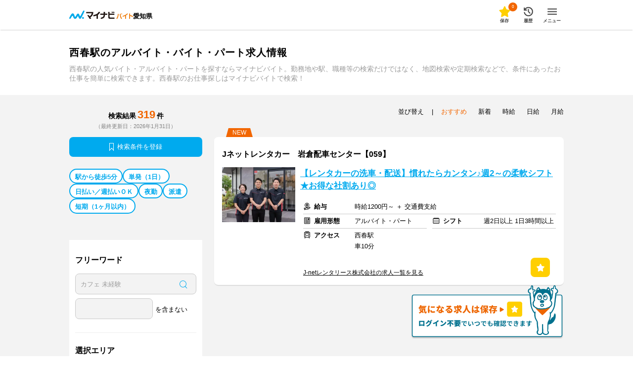

--- FILE ---
content_type: text/html; charset=utf-8
request_url: https://baito.mynavi.jp/aichi/rail_23-156-584-4835/?pageNo=1
body_size: 83966
content:
<!doctype html>
<html data-n-head-ssr lang="ja" data-n-head="lang">
  <head data-n-head="">
    <title data-n-head="true">西春駅のアルバイト・バイト・パート求人情報｜マイナビバイト愛知版で仕事探し</title><meta data-n-head="true" data-hid="charset" charset="utf-8"><meta data-n-head="true" httpEquiv="Pragma" content="no-cache"><meta data-n-head="true" httpEquiv="Cache-Control" content="content=&quot;no-cache, must-revalidate&quot;"><meta data-n-head="true" data-hid="viewport" name="viewport" content="width=device-width, initial-scale=1"><meta data-n-head="true" data-hid="noydir" name="robots" content="noydir"><meta data-n-head="true" data-hid="noodp" name="robots" content="noodp"><meta data-n-head="true" data-hid="format-detection" name="format-detection" content="telephone=no"><meta data-n-head="true" data-hid="index,follow" name="robots" content="index,follow"><meta data-n-head="true" data-hid="description" name="Description" content="マイナビバイト愛知版は西春駅のアルバイト・パートの求人情報が満載！
      1日～OKの短期、1200円以上の高時給、日払い、在宅のバイト求人など希望条件でカンタンにお仕事探しができます。アルバイト・パート情報を探すなら求人数・実績豊富なマイナビバイトにお任せ！"><meta data-n-head="true" data-hid="og:title" property="og:title" content="西春駅のアルバイト・バイト・パート求人情報｜マイナビバイト愛知版で仕事探し"><link data-n-head="true" rel="icon" type="image/vnd.microsoft.icon" href="/favicon.ico"><link data-n-head="true" rel="canonical" href="https://baito.mynavi.jp/aichi/rail_23-156-584-4835/"><script data-n-head="true" key="gtmOriginalLocation" type="text/javascript">var dataLayer = dataLayer || []; dataLayer.push({originalLocation: document.location.protocol + String.fromCharCode(47, 47) + document.location.hostname + document.location.pathname + document.location.search});</script><script data-n-head="true" src="https://cdn-blocks.karte.io/d89fcd9c73c924684d64e2695013f735/builder.js" type="text/javascript"></script><script data-n-head="true" src="//www.googletagmanager.com/gtm.js?id=GTM-5GQJJT&amp;l=dataLayer" async="true"></script><link rel="preload" href="/_nuxt/5cb9b4b84cde30cc58a5.js" as="script"><link rel="preload" href="/_nuxt/84512ef55da8054891bb.js" as="script"><link rel="preload" href="/_nuxt/56fee725564e49fd4601.js" as="script"><link rel="preload" href="/_nuxt/e6899b12362016d41e9f.js" as="script"><link rel="preload" href="/_nuxt/db0e2e6f7fbdf68cade8.js" as="script"><style data-vue-ssr-id="0584562d:0 b56f718a:0 4cf4eecd:0 45094b0f:0 3a3313cb:0 6da1d399:0 427328bb:0 45d7cac9:0 b8039366:0 6c6595d2:0 a37e8f26:0 20db9653:0 85e5fa66:0 dea7db52:0 431e8bb8:0 1e70dc94:0 350458a5:0 290bc322:0 2e350360:0 037b2e72:0 1265103a:0 adc72670:0 4136024e:0 6a89b122:0 c39fa9a8:0 c2fb182a:0 93480d64:0 78bba09c:0 56a37b5f:0 0865d29a:0 68e56b5c:0 444aa95a:0 a3f7e004:0">a,abbr,acronym,address,applet,article,aside,audio,b,big,blockquote,body,canvas,caption,center,cite,code,dd,del,details,dfn,div,dl,dt,em,embed,fieldset,figcaption,figure,footer,form,h1,h2,h3,h4,h5,h6,header,hgroup,html,i,iframe,img,ins,kbd,label,legend,li,mark,menu,nav,object,ol,output,p,pre,q,ruby,s,samp,section,small,span,strike,strong,sub,summary,sup,table,tbody,td,tfoot,th,thead,time,tr,tt,u,ul,var,video{margin:0;padding:0;border:0;font-size:100%;font:inherit;vertical-align:baseline}article,aside,details,figcaption,figure,footer,header,hgroup,menu,nav,section{display:block}body{line-height:1;-webkit-text-size-adjust:100%}ol,ul{list-style:none}blockquote,q{quotes:none}blockquote:after,blockquote:before,q:after,q:before{content:"";content:none}table{border-collapse:collapse;border-spacing:0}
.page-enter-active,.page-leave-active{-webkit-transition:opacity .1s;transition:opacity .1s}.page-enter,.page-leave-active{opacity:0}.bounce-enter-active{-webkit-animation:bounce-in .8s;animation:bounce-in .8s}.bounce-leave-active{-webkit-animation:bounce-out .5s;animation:bounce-out .5s}@-webkit-keyframes bounce-in{0%{-webkit-transform:scale(0);transform:scale(0)}50%{-webkit-transform:scale(1.5);transform:scale(1.5)}to{-webkit-transform:scale(1);transform:scale(1)}}@keyframes bounce-in{0%{-webkit-transform:scale(0);transform:scale(0)}50%{-webkit-transform:scale(1.5);transform:scale(1.5)}to{-webkit-transform:scale(1);transform:scale(1)}}@-webkit-keyframes bounce-out{0%{-webkit-transform:scale(1);transform:scale(1)}50%{-webkit-transform:scale(1.5);transform:scale(1.5)}to{-webkit-transform:scale(0);transform:scale(0)}}@keyframes bounce-out{0%{-webkit-transform:scale(1);transform:scale(1)}50%{-webkit-transform:scale(1.5);transform:scale(1.5)}to{-webkit-transform:scale(0);transform:scale(0)}}.slide-left-enter,.slide-right-leave-active{opacity:0;-webkit-transform:translate(30px);transform:translate(30px)}.slide-left-leave-active,.slide-right-enter{opacity:0;-webkit-transform:translate(-30px);transform:translate(-30px)}
.skeleton-loading{background:#d9d9d9;position:relative;overflow:hidden;border-radius:8px}.skeleton-loading:before{content:"";position:absolute;top:0;left:0;width:100%;height:100%;background:-webkit-gradient(linear,left top,right top,from(transparent),color-stop(#fff),to(transparent));background:linear-gradient(90deg,transparent,#fff,transparent);-webkit-animation:marquee 2s linear infinite;animation:marquee 2s linear infinite}@-webkit-keyframes marquee{0%{-webkit-transform:translateX(-100%);transform:translateX(-100%)}to{-webkit-transform:translateX(100%);transform:translateX(100%)}}@keyframes marquee{0%{-webkit-transform:translateX(-100%);transform:translateX(-100%)}to{-webkit-transform:translateX(100%);transform:translateX(100%)}}.skeleton-loading-non-animation{background:#ececec;border-radius:8px}.skeleton-loading-non-animation:after{content:"\00a0"}
@charset "UTF-8";html{font-family:Hiragino Sans,ヒラギノ角ゴシック,Hiragino Kaku Gothic ProN,ヒラギノ角ゴ ProN,Meiryo,メイリオ,MS PGothic,helvetica,sans-serif;color:#000;font-size:13px;font-weight:300}
@charset "UTF-8";.questionBaskyConciergeContent{width:100%;height:100%;box-sizing:border-box;position:relative}@media (min-width:768px){.questionBaskyConciergeContent{height:715px}}.baskyConcierge{width:100%;height:100%;background-color:#fff}@media (min-width:768px){.baskyConcierge{max-width:600px;height:calc(100% - 40px);max-height:676px}}.chatBaskySet{margin-bottom:16px;display:-webkit-box;display:flex;-webkit-box-align:start;align-items:flex-start}@media (min-width:768px){.chatBaskySet{margin-bottom:24px}}.chatBaskySet .basky{display:block;width:64px;height:89px;background-image:url(/_nuxt/img/57fbb10.png);background-repeat:no-repeat;background-size:cover;background-position-x:center;margin-right:16px}.chatBaskySet .balloon{width:calc(100% - 80px);max-width:237px;min-height:64px;background-color:#f3f3f3;border-radius:32px;margin-top:11px;position:relative}.chatBaskySet .balloon p{padding:20px 24px;font-weight:700;font-size:1.231rem;line-height:1.846rem}.chatBaskySet .balloon:before{content:"";display:block;width:30px;height:15px;background:linear-gradient(45deg,transparent,transparent 50%,#f3f3f3 0,#f3f3f3);position:absolute;left:-19px;top:25px}.questionBaskyConciergeChatArea{height:calc(100% - 315px);padding:0 20px;box-sizing:border-box;overflow-y:scroll}@media (min-width:768px){.questionBaskyConciergeChatArea{height:calc(100% - 352px);padding:0 32px}}@media (min-width:768px) and (max-height:600px){.questionBaskyConciergeChatArea{height:calc(100% - 243px)}}.questionBaskyConciergeChatArea .questionBaskyConciergeChatHistory{display:-webkit-box;display:flex;-webkit-box-orient:vertical;-webkit-box-direction:normal;flex-flow:column;-webkit-box-align:start;align-items:flex-start}.questionBaskyConciergeChatArea .questionBaskyConciergeChatHistory .chatBaskySet:first-child,.questionBaskyConciergeChatArea .questionBaskyConciergeChatHistory .userChatBalloon:first-child{margin-top:40px}.questionBaskyConciergeChatArea .questionBaskyConciergeChatHistory .chatBaskySet:last-child,.questionBaskyConciergeChatArea .questionBaskyConciergeChatHistory .userChatBalloon:last-child{margin-bottom:40px}@media (min-width:768px){.questionBaskyConciergeChatArea .questionBaskyConciergeChatHistory .chatBaskySet:last-child,.questionBaskyConciergeChatArea .questionBaskyConciergeChatHistory .userChatBalloon:last-child{margin-bottom:24px}}#baskyConciergeQuestion{overflow:hidden}.questionBaskyConciergeChatArea{-ms-overflow-style:none;scrollbar-width:none}.questionBaskyConciergeChatArea::-webkit-scrollbar{display:none}.userChatBalloon{width:166px;min-height:40px;background-color:#0ae;border-radius:20px;text-align:center;margin-bottom:16px;align-self:flex-end;position:relative}@media (min-width:768px){.userChatBalloon{margin-bottom:24px}}.userChatBalloon p{padding:8px 24px;font-weight:700;font-size:1.231rem;line-height:1.846rem;color:#fff}.userChatBalloon:before{content:"";display:block;width:12px;height:12px;background:linear-gradient(135deg,#0ae,#0ae 50%,transparent 0,transparent);position:absolute;right:0;top:calc(100% - 8px);-webkit-transform:rotate(60deg);transform:rotate(60deg)}.questionBaskyConciergeOptionArea{width:100%;height:243px;padding:24px 0;box-sizing:border-box;background-color:#0ae;overflow:hidden;position:fixed;bottom:0}@media (min-width:768px){.questionBaskyConciergeOptionArea{height:352px;padding:24px 0 32px;border-radius:0 0 8px 8px;position:absolute}}@media (min-width:768px) and (max-height:600px){.questionBaskyConciergeOptionArea{height:243px}}@media (min-width:768px) and (max-height:394px){.questionBaskyConciergeOptionArea{height:100%;overflow-y:scroll}}@media (max-width:768px) and (max-height:315px){.questionBaskyConciergeOptionArea{height:calc(100% - 72px);overflow-y:scroll;position:relative}}.questionBaskyConciergeOptionArea .question{width:100%;display:inline-block;font-size:1.154rem;color:#fff;text-align:center;margin-bottom:16px}@media (min-width:768px){.questionBaskyConciergeOptionArea .question{font-size:1.231rem}}.baskyConciergeEllipsisWhite{position:relative;overflow:hidden}.baskyConciergeEllipsisWhite:before{position:absolute;background-color:#fff;content:"…";bottom:0;right:8px}.baskyConciergeEllipsisWhite:after{position:absolute;background-color:#fff;content:"";width:100%;height:100%}.optionNumber2{width:100%;padding:0 32px;-webkit-box-pack:justify;justify-content:space-between;box-sizing:border-box}@media (min-width:768px){.optionNumber2{padding:0 24px}}.optionNumber2 .questionBaskyConciergeNext,.optionNumber2 .questionBaskyConciergePrevious{display:none}.optionNumber2 .optionList{width:100%}@media (min-width:768px){.optionNumber2 .optionList{width:552px}}.optionNumber2 .optionList .optionItem{width:100%;margin-bottom:8px;border-radius:8px}.optionNumber2 .optionList .optionItem button{width:100%;height:50px;background-color:#fff;color:#000;border:none;border-radius:8px;padding:5px;box-sizing:border-box;font-weight:700;font-size:.923rem;line-height:1.154rem;overflow:hidden}@media (min-width:768px){.optionNumber2 .optionList .optionItem button{height:80px}}@media (min-width:768px) and (max-height:600px){.optionNumber2 .optionList .optionItem button{height:50px}}.optionNumber2 .optionList .optionItem button:hover{opacity:1}@media (min-width:768px){.optionNumber2 .optionList .optionItem button:hover{opacity:.7}}.optionNumber2 .optionList .optionItem:last-child{margin-bottom:0}.optionNumber4{width:100%;padding:0 32px;box-sizing:border-box}@media (min-width:768px){.optionNumber4{padding:0 24px}}.optionNumber4 .questionBaskyConciergeNext,.optionNumber4 .questionBaskyConciergePrevious{display:none}.optionNumber4 .optionList{width:100%;display:-webkit-box;display:flex;flex-wrap:wrap;align-content:flex-start}@media (min-width:768px){.optionNumber4 .optionList{width:552px}}.optionNumber4 .optionList .optionItem{width:calc((100% - 8px)/2);margin:0 8px 8px 0;border-radius:8px}.optionNumber4 .optionList .optionItem button{width:100%;height:50px;background-color:#fff;color:#000;border:none;border-radius:8px;padding:5px;box-sizing:border-box;font-weight:700;font-size:.923rem;line-height:1.154rem;overflow:hidden}@media (min-width:768px){.optionNumber4 .optionList .optionItem button{height:80px}}@media (min-width:768px) and (max-height:600px){.optionNumber4 .optionList .optionItem button{height:50px}}.optionNumber4 .optionList .optionItem button:hover{opacity:1}@media (min-width:768px){.optionNumber4 .optionList .optionItem button:hover{opacity:.7}}.optionNumber4 .optionList .optionItem:nth-child(2n){margin-right:0}.optionNumber4 .optionList .optionItem:nth-of-type(5),.optionNumber4 .optionList .optionItem:nth-of-type(6){margin-bottom:0}.optionNumber7{width:100%;padding:0 32px;box-sizing:border-box}@media (min-width:768px){.optionNumber7{padding:0 24px}}.optionNumber7 .questionBaskyConciergeNext,.optionNumber7 .questionBaskyConciergePrevious{display:none}.optionNumber7 .optionList{width:100%;display:-webkit-box;display:flex;flex-wrap:wrap;align-content:flex-start}@media (min-width:768px){.optionNumber7 .optionList{width:552px}}.optionNumber7 .optionList .optionItem{width:calc((100% - 16px)/3);margin:0 8px 8px 0;border-radius:8px}.optionNumber7 .optionList .optionItem button{width:100%;height:50px;background-color:#fff;color:#000;border:none;border-radius:8px;padding:5px;box-sizing:border-box;font-weight:700;font-size:.923rem;line-height:1.154rem;overflow:hidden}@media (min-width:768px){.optionNumber7 .optionList .optionItem button{height:80px}}@media (min-width:768px) and (max-height:600px){.optionNumber7 .optionList .optionItem button{height:50px}}.optionNumber7 .optionList .optionItem button:hover{opacity:1}@media (min-width:768px){.optionNumber7 .optionList .optionItem button:hover{opacity:.7}}.optionNumber7 .optionList .optionItem:nth-child(3n){margin-right:0}.optionNumber7 .optionList .optionItem:nth-of-type(7),.optionNumber7 .optionList .optionItem:nth-of-type(8),.optionNumber7 .optionList .optionItem:nth-of-type(9){margin-bottom:0}.optionNumber10{width:200%;height:166px;display:-webkit-box;display:flex;-webkit-box-pack:justify;justify-content:space-between;position:relative}@media (min-width:768px){.optionNumber10{height:256px}}@media (min-width:768px) and (max-height:600px){.optionNumber10{height:166px}}.optionNumber10 .questionBaskyConciergeNext,.optionNumber10 .questionBaskyConciergePrevious{width:37px;height:80px;background-color:hsla(0,0%,100%,.9);line-height:80px;text-align:center;z-index:1;position:absolute}@media (min-width:768px){.optionNumber10 .questionBaskyConciergeNext,.optionNumber10 .questionBaskyConciergePrevious{width:52px;height:130px;line-height:130px}}.optionNumber10 .questionBaskyConciergeNext img,.optionNumber10 .questionBaskyConciergePrevious img{width:10px;height:18.5px;display:inline-block}@media (min-width:768px){.optionNumber10 .questionBaskyConciergeNext img,.optionNumber10 .questionBaskyConciergePrevious img{width:14px;height:26px}}.optionNumber10 .questionBaskyConciergePrevious{top:calc(50% - 40px);left:0}@media (min-width:768px){.optionNumber10 .questionBaskyConciergePrevious{top:calc(50% - 65px)}}.optionNumber10 .questionBaskyConciergePrevious img{-webkit-transform:rotate(180deg);transform:rotate(180deg)}.optionNumber10 .questionBaskyConciergeNext{top:calc(50% - 40px);left:calc(100vw - 37px)}@media (min-width:768px){.optionNumber10 .questionBaskyConciergeNext{top:calc(50% - 65px);left:548px}}.optionNumber10 .off{display:none}.optionNumber10 .optionList{width:100%;margin:0 32px;display:-webkit-box;display:flex;flex-wrap:wrap;align-content:flex-start;flex-shrink:1}@media (min-width:768px){.optionNumber10 .optionList{width:552px;margin:0 24px}}.optionNumber10 .optionList .optionItem{width:calc((100% - 16px)/3);margin:0 8px 8px 0;border-radius:8px}.optionNumber10 .optionList .optionItem button{width:100%;height:50px;background-color:#fff;color:#000;border:none;border-radius:8px;padding:5px;box-sizing:border-box;font-weight:700;font-size:.923rem;line-height:1.154rem;overflow:hidden}@media (min-width:768px){.optionNumber10 .optionList .optionItem button{height:80px}}@media (min-width:768px) and (max-height:600px){.optionNumber10 .optionList .optionItem button{height:50px}}.optionNumber10 .optionList .optionItem button:hover{opacity:1}@media (min-width:768px){.optionNumber10 .optionList .optionItem button:hover{opacity:.7}}.optionNumber10 .optionList .optionItem:nth-child(3n){margin-right:0}.optionNumber10 .optionList .optionItem:nth-of-type(7),.optionNumber10 .optionList .optionItem:nth-of-type(8),.optionNumber10 .optionList .optionItem:nth-of-type(9){margin-bottom:0}
.wrapOver{width:100%}.wrapOverBlue{width:100%;background-color:#f2f8f9}.wrapOverGray{width:100%;background-color:#f3f3f3}.wrap{width:100%;margin:0 auto;padding:16px 0 24px}@media (min-width:768px){.wrap{max-width:1034px;padding:16px 17px 32px;box-sizing:border-box}}.wrapCutter{width:100%;overflow:hidden}@media (min-width:768px){.wrapCutter{max-width:1000px;position:relative}}.wrapCutter .blueout,.wrapCutter .whiteout{display:none}@media (min-width:768px){.wrapCutter .blueout,.wrapCutter .whiteout{display:block;width:35px;height:80px;position:absolute;top:0;right:0}}.wrapCutter .whiteout{background:-webkit-gradient(linear,right top,left top,color-stop(50%,#fff),to(hsla(0,0%,100%,0)));background:linear-gradient(270deg,#fff 50%,hsla(0,0%,100%,0))}.wrapCutter .blueout{background:-webkit-gradient(linear,right top,left top,color-stop(50%,#f2f8f9),to(rgba(250,252,253,0)));background:linear-gradient(270deg,#f2f8f9 50%,rgba(250,252,253,0))}.wrapSubTitle{width:auto;margin:0 20px;display:-webkit-box;display:flex}@media (min-width:768px){.wrapSubTitle{max-width:1000px;margin:0}}.wrapItem{width:auto;margin:0 20px}@media (min-width:768px){.wrapItem{width:100%;margin:0}}.wrapItemSlide{width:1700%;display:inline-block;position:relative}.wrapItemSlideHasPadding{width:3000%;display:inline-block;position:relative;padding-left:20px}@media (min-width:768px){.wrapItemSlideHasPadding{padding-left:0}}
.checkBox{padding-left:24px;position:relative}.checkBox:before{content:"";display:inline-block;width:16px;height:16px;box-sizing:border-box;border:1px solid #c9c9c9;border-radius:2px;background-color:#f3f3f3;position:absolute;top:1px;left:0}.pagesInput:checked+.checkBox:before{background-image:url([data-uri]);background-repeat:no-repeat;background-size:12px;background-position:1px}.radio{padding-left:24px;position:relative}.radio:before{width:16px;height:16px;border:1px solid #c9c9c9;border-radius:8px;background-color:#f3f3f3;top:-1px;left:0}.pagesInput:checked+.radio:after,.radio:before{content:"";display:inline-block;position:absolute;box-sizing:border-box}.pagesInput:checked+.radio:after{width:8px;height:8px;border-radius:4px;background-color:#0ae;top:3px;left:4px}
.btnBatu,.btnBatuPages{display:inline-block;width:24px;height:24px;border:1px solid #c9c9c9;border-radius:50%;background-color:#fff;box-sizing:border-box;cursor:pointer;position:relative;top:-4px}.btnBatu:before,.btnBatuPages:before{width:2px;height:14px;left:50%;margin:4px 0 0 -1px}.btnBatu:after,.btnBatu:before,.btnBatuPages:after,.btnBatuPages:before{display:block;content:"";background-color:#222526;-webkit-transform:rotate(45deg);transform:rotate(45deg);position:absolute}.btnBatu:after,.btnBatuPages:after{width:14px;height:2px;top:50%;margin:-1px 0 0 4px}.btnBatu:hover,.btnBatuPages:hover{opacity:.7}.btnBatuPages{top:auto;right:inherit;flex-shrink:0;margin:-5px 8px 0 0}@media (min-width:768px){.btnBatuPages{width:28px;height:28px}}@media (min-width:768px){.btnBatuPages:before{height:18px}}@media (min-width:768px){.btnBatuPages:after{width:18px}}.btnBatuPages:hover{opacity:.7}.btnOval{font-weight:700;box-sizing:border-box;display:inline-block;padding:0 16px;margin:0 8px 8px 0;color:#0ae;text-align:center;height:34px;line-height:33px;background-color:#fff;border:2px solid #0ae;border-radius:25px;word-break:keep-all;cursor:pointer}@media (min-width:768px){.btnOval{height:32px;line-height:30px;margin:0 8px 16px 0}}.btnViewOval{display:-webkit-box;display:flex;-webkit-box-align:center;align-items:center;-webkit-box-pack:center;justify-content:center;height:24px;line-height:24px;background-color:#fff;color:#0ae;font-weight:700;font-size:.846rem;text-align:center;box-sizing:border-box;border:1px solid #c9c9c9;border-radius:25px;padding:1px 8px 0;letter-spacing:1px;word-break:keep-all;cursor:pointer;margin-top:-5px;flex-shrink:0}@media (min-width:768px){.btnViewOval{height:28px;line-height:28px;font-size:.923rem;padding:1px 16px 0}}:root .btnViewOval,_::-webkit-full-page-media,_:future{padding:0 8px}@media (min-width:768px){:root .btnViewOval,_::-webkit-full-page-media,_:future{padding:1px 16px 0}}.btnViewOval:hover{opacity:.7}.btnViewOvalBig{width:100%;display:inline-block;padding:8px 16px;box-sizing:border-box;color:#0ae;text-align:center;min-height:30px;border:1px solid #c9c9c9;border-radius:25px;cursor:pointer}@media (min-width:768px){.btnViewOvalBig{font-size:1.077rem;min-height:40px}}.btnSimpleSquare,.btnSimpleSquareBlue{width:100%;height:50px;font-size:1.231rem;font-weight:700;background-color:#fff;color:#0ae;border:1px solid #0ae;text-align:center;line-height:50px;box-sizing:border-box;border-radius:8px;cursor:pointer}.btnSimpleSquareBlue{color:#fff;background-color:#0ae}
.layer,.layerBase{display:block;visibility:hidden;left:0;top:0;right:0;bottom:0;z-index:9999}@media (min-width:768px){.layer,.layerBase{position:absolute;height:100%}}.layer{position:fixed}@media (min-width:768px){.layer{position:fixed}}.isOpen{visibility:visible}.layerOverlay{position:fixed;background-color:rgba(0,0,0,.7);left:0;right:0;bottom:0;top:0}.isMultiple>.layerOverlay{background-color:transparent}.modalInner{display:block;position:fixed;z-index:99999;overflow:hidden;background-color:#fff}@media (min-width:768px){.modalInner{position:absolute;top:40px;left:0;right:0;margin:0 auto;border-radius:8px}}.searchModalInner{width:100%;height:100%}@media (min-width:768px){.searchModalInner{height:calc(100% - 80px);min-height:285px;width:660px}}.modalContent{height:100%;width:100%;overflow-x:hidden}.modalContentBody{width:100%;height:100%;display:none;overflow-y:scroll;-webkit-overflow-scrolling:touch;-ms-overflow-style:none;scrollbar-width:none}.modalContentBody::-webkit-scrollbar{display:none}.modalContentOpen{display:block}.modalLoading{position:absolute;width:100%;height:100%;background-color:rgba(0,0,0,.3);z-index:99;display:none;-webkit-box-align:center;align-items:center;-webkit-box-pack:center;justify-content:center}.modalLoadingOn{display:-webkit-box;display:flex}.spModalScrollFix{position:fixed;touch-action:none}
body{box-sizing:border-box;word-break:break-all}@media (min-width:768px){body{min-width:1200px}}@-moz-document url-prefix(){body{word-break:break-word}}a{display:block;text-decoration:none;color:#000;cursor:pointer;-webkit-tap-highlight-color:rgba(0,0,0,0)}a:hover{opacity:.7}a.disabledLink{pointer-events:none;cursor:default}img{display:block}label{-webkit-tap-highlight-color:rgba(0,0,0,0)}button,input,select,textarea{font-family:inherit;font-size:100%}input{-webkit-appearance:none;-moz-appearance:none;appearance:none}input[type=button]:hover,input[type=submit]:hover{opacity:.7;cursor:pointer}input[type=checkbox],input[type=radio]{display:none}input::-ms-clear,input::-ms-reveal{display:none}textarea{-webkit-appearance:none;-moz-appearance:none;appearance:none;resize:none;overflow:auto}input[type]:focus,select:focus,textarea:focus{box-shadow:inset 0 0 0 .2rem #4287f5;outline:none;border:none}button{-webkit-appearance:none;-moz-appearance:none;appearance:none;padding:0;cursor:pointer}button:hover{opacity:.7}select{color:#9b9b9b;-webkit-appearance:none;-moz-appearance:none;appearance:none}select.selected{color:#000}select option.default{color:#9b9b9b}select option.choices{color:#000}select::-ms-expand{display:none}.shadow{box-shadow:0 2px 2px -1px rgba(0,0,0,.18)}.shadowInset{box-shadow:inset 0 2px 2px -1px rgba(0,0,0,.18)}.hideShow{display:none}@media (min-width:768px){.hideShow{display:block}}.showHide{display:block}@media (min-width:768px){.showHide{display:none}}.hide{display:none}.show{display:block}.floatL{float:left}.floatR{float:right}.floatLSp{float:left}@media (min-width:768px){.floatLSp{float:none}}.floatRSp{float:right}@media (min-width:768px){.floatRSp{float:none}}@media (min-width:768px){.floatLPc{float:left}}@media (min-width:768px){.floatRPc{float:right}}.overflowH{overflow:hidden}.clear:after{content:"";display:block;clear:both}.ellipsisGray,.ellipsisWhite{position:relative;overflow:hidden}.ellipsisWhite:after,.ellipsisWhite:before{position:absolute;background-color:#fff}.ellipsisGray:after,.ellipsisGray:before{position:absolute;background-color:#f3f3f3}.ellipsisGray:before,.ellipsisWhite:before{content:"...";bottom:0;right:0}.ellipsisGray:after,.ellipsisWhite:after{content:"";width:100%;height:100%}.zIndex9999{position:relative;z-index:9999}
@media (min-width:768px){.wrapArrow{display:block;max-width:1000px;margin:0 auto;position:relative}}.wrapArrow .next,.wrapArrow .previous{display:none}@media (min-width:768px){.wrapArrow .next,.wrapArrow .previous{display:block;width:33px;height:33px;border-radius:50%;line-height:33px;text-align:center;background-color:#fff;border:1px solid #c9c9c9;z-index:10;color:#0ae;cursor:pointer;position:absolute;top:calc(50% - 16.5px)}}.wrapArrow .next img,.wrapArrow .previous img{width:8px;height:17px;margin-top:8px;display:inline-block}.wrapArrow .previous{left:-17px;-webkit-transform:rotate(180deg);transform:rotate(180deg)}.wrapArrow .next{right:-17px}.wrapArrow .off{display:none}
.subTitle{width:100%;font-size:1.231rem;margin:0 8px 24px 0;font-weight:700;line-height:1.385rem;display:inline-block;flex-shrink:1}@media (min-width:768px){.subTitle{font-size:1.538rem;line-height:1.769rem}}.subTitle:last-child{margin-right:0}
.iconMinus,.iconPlus{display:inline-block;width:16px;height:16px;position:relative;box-shadow:0 0 0 1px rgba(0,0,0,.1);border-radius:50%;background:#9b9b9b;margin-right:9px;top:calc(50% - 9px);left:1px}.iconPlus:before{width:2px;height:10px;margin:0 0 0 -1px;top:3px;left:50%}.iconMinus:after,.iconPlus:after,.iconPlus:before{display:block;content:"";background:#fff;position:absolute}.iconMinus:after,.iconPlus:after{top:50%;left:3px;width:10px;height:2px;margin:-1px 0 0}.iconCheckMark{display:inline-block;width:16px;height:16px;background-image:url([data-uri]);background-repeat:no-repeat;background-size:cover;margin-right:3px;vertical-align:sub}@media (min-width:768px){.iconCheckMark{width:18px}}.iconSearchglass{display:inline-block;color:#fff;position:relative;margin-right:8px;margin-top:-4px;width:13px;height:13px;border:1px solid;border-radius:50%;-webkit-transform:rotate(-45deg);transform:rotate(-45deg);box-sizing:border-box}.iconSearchglass:before{content:"";position:absolute;top:12px;left:5px;height:7px;width:1px;background-color:currentColor}.iconBookmark{color:#fff;display:inline-block;position:relative;margin-right:7px;width:7px;height:15px;border-radius:1px 1px 0 0;border-right:1px solid}.iconBookmark,.iconBookmark:before{border-top:1px solid;border-left:1px solid}.iconBookmark:before{content:"";position:absolute;top:10px;left:1px;width:4.5px;height:4.5px;-webkit-transform:rotate(45deg);transform:rotate(45deg)}.iconWage{background-image:url(/_nuxt/img/f69c21d.svg)}.iconEmployee{background-image:url([data-uri])}.iconShift{background-image:url([data-uri])}.iconArea{background-image:url([data-uri])}.iconTimeWidth{background-image:url([data-uri])}.iconAccess{background-image:url(/_nuxt/img/2a61f80.svg)}.iconInterviewArea{background-image:url(/_nuxt/img/fcbaab5.svg)}.iconJobOfferCard{background-repeat:no-repeat;background-position-y:5px;padding-left:26px}@media (min-width:768px){.iconJobOfferCard{padding-left:22px}}.iconCheck{background-image:url([data-uri]);width:12px;height:12px;display:inline-block;position:absolute;left:8px;top:calc(50% - 6px)}.iconStar{background-image:url([data-uri]);width:18px;height:18px;display:inline-block;margin-right:3px;vertical-align:sub;background-size:contain;background-repeat:no-repeat}
.swiper-container{margin:0 auto;position:relative;overflow:hidden;list-style:none;padding:0;z-index:1}.swiper-container-no-flexbox .swiper-slide{float:left}.swiper-container-vertical>.swiper-wrapper{-webkit-box-orient:vertical;-webkit-box-direction:normal;-webkit-flex-direction:column;-ms-flex-direction:column;flex-direction:column}.swiper-wrapper{position:relative;width:100%;height:100%;z-index:1;display:-webkit-box;display:-webkit-flex;display:-ms-flexbox;display:flex;-webkit-transition-property:-webkit-transform;transition-property:-webkit-transform;-o-transition-property:transform;transition-property:transform;transition-property:transform,-webkit-transform;-webkit-box-sizing:content-box;box-sizing:content-box}.swiper-container-android .swiper-slide,.swiper-wrapper{-webkit-transform:translateZ(0);transform:translateZ(0)}.swiper-container-multirow>.swiper-wrapper{-webkit-flex-wrap:wrap;-ms-flex-wrap:wrap;flex-wrap:wrap}.swiper-container-free-mode>.swiper-wrapper{-webkit-transition-timing-function:ease-out;-o-transition-timing-function:ease-out;transition-timing-function:ease-out;margin:0 auto}.swiper-slide{-webkit-flex-shrink:0;-ms-flex-negative:0;flex-shrink:0;width:100%;height:100%;position:relative;-webkit-transition-property:-webkit-transform;transition-property:-webkit-transform;-o-transition-property:transform;transition-property:transform;transition-property:transform,-webkit-transform}.swiper-slide-invisible-blank{visibility:hidden}.swiper-container-autoheight,.swiper-container-autoheight .swiper-slide{height:auto}.swiper-container-autoheight .swiper-wrapper{-webkit-box-align:start;-webkit-align-items:flex-start;-ms-flex-align:start;align-items:flex-start;-webkit-transition-property:height,-webkit-transform;transition-property:height,-webkit-transform;-o-transition-property:transform,height;transition-property:transform,height;transition-property:transform,height,-webkit-transform}.swiper-container-3d{-webkit-perspective:1200px;perspective:1200px}.swiper-container-3d .swiper-cube-shadow,.swiper-container-3d .swiper-slide,.swiper-container-3d .swiper-slide-shadow-bottom,.swiper-container-3d .swiper-slide-shadow-left,.swiper-container-3d .swiper-slide-shadow-right,.swiper-container-3d .swiper-slide-shadow-top,.swiper-container-3d .swiper-wrapper{-webkit-transform-style:preserve-3d;transform-style:preserve-3d}.swiper-container-3d .swiper-slide-shadow-bottom,.swiper-container-3d .swiper-slide-shadow-left,.swiper-container-3d .swiper-slide-shadow-right,.swiper-container-3d .swiper-slide-shadow-top{position:absolute;left:0;top:0;width:100%;height:100%;pointer-events:none;z-index:10}.swiper-container-3d .swiper-slide-shadow-left{background-image:-webkit-gradient(linear,right top,left top,from(rgba(0,0,0,.5)),to(transparent));background-image:-webkit-linear-gradient(right,rgba(0,0,0,.5),transparent);background-image:-o-linear-gradient(right,rgba(0,0,0,.5),transparent);background-image:linear-gradient(270deg,rgba(0,0,0,.5),transparent)}.swiper-container-3d .swiper-slide-shadow-right{background-image:-webkit-gradient(linear,left top,right top,from(rgba(0,0,0,.5)),to(transparent));background-image:-webkit-linear-gradient(left,rgba(0,0,0,.5),transparent);background-image:-o-linear-gradient(left,rgba(0,0,0,.5),transparent);background-image:linear-gradient(90deg,rgba(0,0,0,.5),transparent)}.swiper-container-3d .swiper-slide-shadow-top{background-image:-webkit-gradient(linear,left bottom,left top,from(rgba(0,0,0,.5)),to(transparent));background-image:-webkit-linear-gradient(bottom,rgba(0,0,0,.5),transparent);background-image:-o-linear-gradient(bottom,rgba(0,0,0,.5),transparent);background-image:linear-gradient(0deg,rgba(0,0,0,.5),transparent)}.swiper-container-3d .swiper-slide-shadow-bottom{background-image:-webkit-gradient(linear,left top,left bottom,from(rgba(0,0,0,.5)),to(transparent));background-image:-webkit-linear-gradient(top,rgba(0,0,0,.5),transparent);background-image:-o-linear-gradient(top,rgba(0,0,0,.5),transparent);background-image:linear-gradient(180deg,rgba(0,0,0,.5),transparent)}.swiper-container-wp8-horizontal,.swiper-container-wp8-horizontal>.swiper-wrapper{-ms-touch-action:pan-y;touch-action:pan-y}.swiper-container-wp8-vertical,.swiper-container-wp8-vertical>.swiper-wrapper{-ms-touch-action:pan-x;touch-action:pan-x}.swiper-button-next,.swiper-button-prev{position:absolute;top:50%;width:27px;height:44px;margin-top:-22px;z-index:10;cursor:pointer;background-size:27px 44px;background-position:50%;background-repeat:no-repeat}.swiper-button-next.swiper-button-disabled,.swiper-button-prev.swiper-button-disabled{opacity:.35;cursor:auto;pointer-events:none}.swiper-button-prev,.swiper-container-rtl .swiper-button-next{background-image:url("data:image/svg+xml;charset=utf-8,%3Csvg xmlns='http://www.w3.org/2000/svg' viewBox='0 0 27 44'%3E%3Cpath d='M0 22L22 0l2.1 2.1L4.2 22l19.9 19.9L22 44 0 22z' fill='%23007aff'/%3E%3C/svg%3E");left:10px;right:auto}.swiper-button-next,.swiper-container-rtl .swiper-button-prev{background-image:url("data:image/svg+xml;charset=utf-8,%3Csvg xmlns='http://www.w3.org/2000/svg' viewBox='0 0 27 44'%3E%3Cpath d='M27 22L5 44l-2.1-2.1L22.8 22 2.9 2.1 5 0l22 22z' fill='%23007aff'/%3E%3C/svg%3E");right:10px;left:auto}.swiper-button-prev.swiper-button-white,.swiper-container-rtl .swiper-button-next.swiper-button-white{background-image:url("data:image/svg+xml;charset=utf-8,%3Csvg xmlns='http://www.w3.org/2000/svg' viewBox='0 0 27 44'%3E%3Cpath d='M0 22L22 0l2.1 2.1L4.2 22l19.9 19.9L22 44 0 22z' fill='%23fff'/%3E%3C/svg%3E")}.swiper-button-next.swiper-button-white,.swiper-container-rtl .swiper-button-prev.swiper-button-white{background-image:url("data:image/svg+xml;charset=utf-8,%3Csvg xmlns='http://www.w3.org/2000/svg' viewBox='0 0 27 44'%3E%3Cpath d='M27 22L5 44l-2.1-2.1L22.8 22 2.9 2.1 5 0l22 22z' fill='%23fff'/%3E%3C/svg%3E")}.swiper-button-prev.swiper-button-black,.swiper-container-rtl .swiper-button-next.swiper-button-black{background-image:url("data:image/svg+xml;charset=utf-8,%3Csvg xmlns='http://www.w3.org/2000/svg' viewBox='0 0 27 44'%3E%3Cpath d='M0 22L22 0l2.1 2.1L4.2 22l19.9 19.9L22 44 0 22z'/%3E%3C/svg%3E")}.swiper-button-next.swiper-button-black,.swiper-container-rtl .swiper-button-prev.swiper-button-black{background-image:url("data:image/svg+xml;charset=utf-8,%3Csvg xmlns='http://www.w3.org/2000/svg' viewBox='0 0 27 44'%3E%3Cpath d='M27 22L5 44l-2.1-2.1L22.8 22 2.9 2.1 5 0l22 22z'/%3E%3C/svg%3E")}.swiper-button-lock{display:none}.swiper-pagination{position:absolute;text-align:center;-webkit-transition:opacity .3s;-o-transition:.3s opacity;transition:opacity .3s;-webkit-transform:translateZ(0);transform:translateZ(0);z-index:10}.swiper-pagination.swiper-pagination-hidden{opacity:0}.swiper-container-horizontal>.swiper-pagination-bullets,.swiper-pagination-custom,.swiper-pagination-fraction{bottom:10px;left:0;width:100%}.swiper-pagination-bullets-dynamic{overflow:hidden;font-size:0}.swiper-pagination-bullets-dynamic .swiper-pagination-bullet{-webkit-transform:scale(.33);-ms-transform:scale(.33);transform:scale(.33);position:relative}.swiper-pagination-bullets-dynamic .swiper-pagination-bullet-active,.swiper-pagination-bullets-dynamic .swiper-pagination-bullet-active-main{-webkit-transform:scale(1);-ms-transform:scale(1);transform:scale(1)}.swiper-pagination-bullets-dynamic .swiper-pagination-bullet-active-prev{-webkit-transform:scale(.66);-ms-transform:scale(.66);transform:scale(.66)}.swiper-pagination-bullets-dynamic .swiper-pagination-bullet-active-prev-prev{-webkit-transform:scale(.33);-ms-transform:scale(.33);transform:scale(.33)}.swiper-pagination-bullets-dynamic .swiper-pagination-bullet-active-next{-webkit-transform:scale(.66);-ms-transform:scale(.66);transform:scale(.66)}.swiper-pagination-bullets-dynamic .swiper-pagination-bullet-active-next-next{-webkit-transform:scale(.33);-ms-transform:scale(.33);transform:scale(.33)}.swiper-pagination-bullet{width:8px;height:8px;display:inline-block;border-radius:100%;background:#000;opacity:.2}button.swiper-pagination-bullet{border:none;margin:0;padding:0;-webkit-box-shadow:none;box-shadow:none;-webkit-appearance:none;-moz-appearance:none;appearance:none}.swiper-pagination-clickable .swiper-pagination-bullet{cursor:pointer}.swiper-pagination-bullet-active{opacity:1;background:#007aff}.swiper-container-vertical>.swiper-pagination-bullets{right:10px;top:50%;-webkit-transform:translate3d(0,-50%,0);transform:translate3d(0,-50%,0)}.swiper-container-vertical>.swiper-pagination-bullets .swiper-pagination-bullet{margin:6px 0;display:block}.swiper-container-vertical>.swiper-pagination-bullets.swiper-pagination-bullets-dynamic{top:50%;-webkit-transform:translateY(-50%);-ms-transform:translateY(-50%);transform:translateY(-50%);width:8px}.swiper-container-vertical>.swiper-pagination-bullets.swiper-pagination-bullets-dynamic .swiper-pagination-bullet{display:inline-block;-webkit-transition:top .2s,-webkit-transform .2s;transition:top .2s,-webkit-transform .2s;-o-transition:.2s transform,.2s top;transition:transform .2s,top .2s;transition:transform .2s,top .2s,-webkit-transform .2s}.swiper-container-horizontal>.swiper-pagination-bullets .swiper-pagination-bullet{margin:0 4px}.swiper-container-horizontal>.swiper-pagination-bullets.swiper-pagination-bullets-dynamic{left:50%;-webkit-transform:translateX(-50%);-ms-transform:translateX(-50%);transform:translateX(-50%);white-space:nowrap}.swiper-container-horizontal>.swiper-pagination-bullets.swiper-pagination-bullets-dynamic .swiper-pagination-bullet{-webkit-transition:left .2s,-webkit-transform .2s;transition:left .2s,-webkit-transform .2s;-o-transition:.2s transform,.2s left;transition:transform .2s,left .2s;transition:transform .2s,left .2s,-webkit-transform .2s}.swiper-container-horizontal.swiper-container-rtl>.swiper-pagination-bullets-dynamic .swiper-pagination-bullet{-webkit-transition:right .2s,-webkit-transform .2s;transition:right .2s,-webkit-transform .2s;-o-transition:.2s transform,.2s right;transition:transform .2s,right .2s;transition:transform .2s,right .2s,-webkit-transform .2s}.swiper-pagination-progressbar{background:rgba(0,0,0,.25);position:absolute}.swiper-pagination-progressbar .swiper-pagination-progressbar-fill{background:#007aff;position:absolute;left:0;top:0;width:100%;height:100%;-webkit-transform:scale(0);-ms-transform:scale(0);transform:scale(0);-webkit-transform-origin:left top;-ms-transform-origin:left top;transform-origin:left top}.swiper-container-rtl .swiper-pagination-progressbar .swiper-pagination-progressbar-fill{-webkit-transform-origin:right top;-ms-transform-origin:right top;transform-origin:right top}.swiper-container-horizontal>.swiper-pagination-progressbar,.swiper-container-vertical>.swiper-pagination-progressbar.swiper-pagination-progressbar-opposite{width:100%;height:4px;left:0;top:0}.swiper-container-horizontal>.swiper-pagination-progressbar.swiper-pagination-progressbar-opposite,.swiper-container-vertical>.swiper-pagination-progressbar{width:4px;height:100%;left:0;top:0}.swiper-pagination-white .swiper-pagination-bullet-active{background:#fff}.swiper-pagination-progressbar.swiper-pagination-white{background:hsla(0,0%,100%,.25)}.swiper-pagination-progressbar.swiper-pagination-white .swiper-pagination-progressbar-fill{background:#fff}.swiper-pagination-black .swiper-pagination-bullet-active{background:#000}.swiper-pagination-progressbar.swiper-pagination-black{background:rgba(0,0,0,.25)}.swiper-pagination-progressbar.swiper-pagination-black .swiper-pagination-progressbar-fill{background:#000}.swiper-pagination-lock{display:none}.swiper-scrollbar{border-radius:10px;position:relative;-ms-touch-action:none;background:rgba(0,0,0,.1)}.swiper-container-horizontal>.swiper-scrollbar{position:absolute;left:1%;bottom:3px;z-index:50;height:5px;width:98%}.swiper-container-vertical>.swiper-scrollbar{position:absolute;right:3px;top:1%;z-index:50;width:5px;height:98%}.swiper-scrollbar-drag{height:100%;width:100%;position:relative;background:rgba(0,0,0,.5);border-radius:10px;left:0;top:0}.swiper-scrollbar-cursor-drag{cursor:move}.swiper-scrollbar-lock{display:none}.swiper-zoom-container{width:100%;height:100%;display:-webkit-box;display:-webkit-flex;display:-ms-flexbox;display:flex;-webkit-box-pack:center;-webkit-justify-content:center;-ms-flex-pack:center;justify-content:center;-webkit-box-align:center;-webkit-align-items:center;-ms-flex-align:center;align-items:center;text-align:center}.swiper-zoom-container>canvas,.swiper-zoom-container>img,.swiper-zoom-container>svg{max-width:100%;max-height:100%;-o-object-fit:contain;object-fit:contain}.swiper-slide-zoomed{cursor:move}.swiper-lazy-preloader{width:42px;height:42px;position:absolute;left:50%;top:50%;margin-left:-21px;margin-top:-21px;z-index:10;-webkit-transform-origin:50%;-ms-transform-origin:50%;transform-origin:50%;-webkit-animation:swiper-preloader-spin 1s steps(12) infinite;animation:swiper-preloader-spin 1s steps(12) infinite}.swiper-lazy-preloader:after{display:block;content:"";width:100%;height:100%;background-image:url("data:image/svg+xml;charset=utf-8,%3Csvg viewBox='0 0 120 120' xmlns='http://www.w3.org/2000/svg' xmlns:xlink='http://www.w3.org/1999/xlink'%3E%3Cdefs%3E%3Cpath id='a' stroke='%236c6c6c' stroke-width='11' stroke-linecap='round' d='M60 7v20'/%3E%3C/defs%3E%3Cuse xlink:href='%23a' opacity='.27'/%3E%3Cuse xlink:href='%23a' opacity='.27' transform='rotate(30 60 60)'/%3E%3Cuse xlink:href='%23a' opacity='.27' transform='rotate(60 60 60)'/%3E%3Cuse xlink:href='%23a' opacity='.27' transform='rotate(90 60 60)'/%3E%3Cuse xlink:href='%23a' opacity='.27' transform='rotate(120 60 60)'/%3E%3Cuse xlink:href='%23a' opacity='.27' transform='rotate(150 60 60)'/%3E%3Cuse xlink:href='%23a' opacity='.37' transform='rotate(180 60 60)'/%3E%3Cuse xlink:href='%23a' opacity='.46' transform='rotate(210 60 60)'/%3E%3Cuse xlink:href='%23a' opacity='.56' transform='rotate(240 60 60)'/%3E%3Cuse xlink:href='%23a' opacity='.66' transform='rotate(270 60 60)'/%3E%3Cuse xlink:href='%23a' opacity='.75' transform='rotate(300 60 60)'/%3E%3Cuse xlink:href='%23a' opacity='.85' transform='rotate(330 60 60)'/%3E%3C/svg%3E");background-position:50%;background-size:100%;background-repeat:no-repeat}.swiper-lazy-preloader-white:after{background-image:url("data:image/svg+xml;charset=utf-8,%3Csvg viewBox='0 0 120 120' xmlns='http://www.w3.org/2000/svg' xmlns:xlink='http://www.w3.org/1999/xlink'%3E%3Cdefs%3E%3Cpath id='a' stroke='%23fff' stroke-width='11' stroke-linecap='round' d='M60 7v20'/%3E%3C/defs%3E%3Cuse xlink:href='%23a' opacity='.27'/%3E%3Cuse xlink:href='%23a' opacity='.27' transform='rotate(30 60 60)'/%3E%3Cuse xlink:href='%23a' opacity='.27' transform='rotate(60 60 60)'/%3E%3Cuse xlink:href='%23a' opacity='.27' transform='rotate(90 60 60)'/%3E%3Cuse xlink:href='%23a' opacity='.27' transform='rotate(120 60 60)'/%3E%3Cuse xlink:href='%23a' opacity='.27' transform='rotate(150 60 60)'/%3E%3Cuse xlink:href='%23a' opacity='.37' transform='rotate(180 60 60)'/%3E%3Cuse xlink:href='%23a' opacity='.46' transform='rotate(210 60 60)'/%3E%3Cuse xlink:href='%23a' opacity='.56' transform='rotate(240 60 60)'/%3E%3Cuse xlink:href='%23a' opacity='.66' transform='rotate(270 60 60)'/%3E%3Cuse xlink:href='%23a' opacity='.75' transform='rotate(300 60 60)'/%3E%3Cuse xlink:href='%23a' opacity='.85' transform='rotate(330 60 60)'/%3E%3C/svg%3E")}@-webkit-keyframes swiper-preloader-spin{to{-webkit-transform:rotate(1turn);transform:rotate(1turn)}}@keyframes swiper-preloader-spin{to{-webkit-transform:rotate(1turn);transform:rotate(1turn)}}.swiper-container .swiper-notification{position:absolute;left:0;top:0;pointer-events:none;opacity:0;z-index:-1000}.swiper-container-fade.swiper-container-free-mode .swiper-slide{-webkit-transition-timing-function:ease-out;-o-transition-timing-function:ease-out;transition-timing-function:ease-out}.swiper-container-fade .swiper-slide{pointer-events:none;-webkit-transition-property:opacity;-o-transition-property:opacity;transition-property:opacity}.swiper-container-fade .swiper-slide .swiper-slide{pointer-events:none}.swiper-container-fade .swiper-slide-active,.swiper-container-fade .swiper-slide-active .swiper-slide-active{pointer-events:auto}.swiper-container-cube{overflow:visible}.swiper-container-cube .swiper-slide{pointer-events:none;-webkit-backface-visibility:hidden;backface-visibility:hidden;z-index:1;visibility:hidden;-webkit-transform-origin:0 0;-ms-transform-origin:0 0;transform-origin:0 0;width:100%;height:100%}.swiper-container-cube .swiper-slide .swiper-slide{pointer-events:none}.swiper-container-cube.swiper-container-rtl .swiper-slide{-webkit-transform-origin:100% 0;-ms-transform-origin:100% 0;transform-origin:100% 0}.swiper-container-cube .swiper-slide-active,.swiper-container-cube .swiper-slide-active .swiper-slide-active{pointer-events:auto}.swiper-container-cube .swiper-slide-active,.swiper-container-cube .swiper-slide-next,.swiper-container-cube .swiper-slide-next+.swiper-slide,.swiper-container-cube .swiper-slide-prev{pointer-events:auto;visibility:visible}.swiper-container-cube .swiper-slide-shadow-bottom,.swiper-container-cube .swiper-slide-shadow-left,.swiper-container-cube .swiper-slide-shadow-right,.swiper-container-cube .swiper-slide-shadow-top{z-index:0;-webkit-backface-visibility:hidden;backface-visibility:hidden}.swiper-container-cube .swiper-cube-shadow{position:absolute;left:0;bottom:0;width:100%;height:100%;background:#000;opacity:.6;-webkit-filter:blur(50px);filter:blur(50px);z-index:0}.swiper-container-flip{overflow:visible}.swiper-container-flip .swiper-slide{pointer-events:none;-webkit-backface-visibility:hidden;backface-visibility:hidden;z-index:1}.swiper-container-flip .swiper-slide .swiper-slide{pointer-events:none}.swiper-container-flip .swiper-slide-active,.swiper-container-flip .swiper-slide-active .swiper-slide-active{pointer-events:auto}.swiper-container-flip .swiper-slide-shadow-bottom,.swiper-container-flip .swiper-slide-shadow-left,.swiper-container-flip .swiper-slide-shadow-right,.swiper-container-flip .swiper-slide-shadow-top{z-index:0;-webkit-backface-visibility:hidden;backface-visibility:hidden}.swiper-container-coverflow .swiper-wrapper{-ms-perspective:1200px}
[data-v-34bdcb76]:export{minWidthPc:768px}.skeleton-loading[data-v-34bdcb76]{background:#d9d9d9;position:relative;overflow:hidden;border-radius:8px}.skeleton-loading[data-v-34bdcb76]:before{content:"";position:absolute;top:0;left:0;width:100%;height:100%;background:-webkit-gradient(linear,left top,right top,from(transparent),color-stop(#fff),to(transparent));background:linear-gradient(90deg,transparent,#fff,transparent);-webkit-animation:marquee-data-v-34bdcb76 2s linear infinite;animation:marquee-data-v-34bdcb76 2s linear infinite}@-webkit-keyframes marquee-data-v-34bdcb76{0%{-webkit-transform:translateX(-100%);transform:translateX(-100%)}to{-webkit-transform:translateX(100%);transform:translateX(100%)}}@keyframes marquee-data-v-34bdcb76{0%{-webkit-transform:translateX(-100%);transform:translateX(-100%)}to{-webkit-transform:translateX(100%);transform:translateX(100%)}}.skeleton-loading-non-animation[data-v-34bdcb76]{background:#ececec;border-radius:8px}.skeleton-loading-non-animation[data-v-34bdcb76]:after{content:"\00a0"}.cardTabWrap[data-v-34bdcb76]{width:100%;padding-left:16px;box-sizing:border-box}@media (min-width:768px){.cardTabWrap[data-v-34bdcb76]{padding-left:24px;height:18px}}.tabJobOfferCardContentWrap[data-v-34bdcb76]{width:100%;padding:16px;background-color:#fff;box-sizing:border-box;border-radius:8px;display:inline-block;position:relative}@media (min-width:768px){.tabJobOfferCardContentWrap[data-v-34bdcb76]{padding:24px 16px 16px}}.tabJobOfferCardContentWrap .shopNameWrap[data-v-34bdcb76]{width:60%;margin-bottom:16px;display:-webkit-box;display:flex}.tabJobOfferCardContentWrap .shopNameWrap .shopName[data-v-34bdcb76]{width:100%;display:inline-block;font-weight:700;line-height:1.538rem;margin-right:8px;flex-shrink:1}@media (min-width:768px){.tabJobOfferCardContentWrap .shopNameWrap .shopName[data-v-34bdcb76]{font-size:1.231rem;line-height:1.692rem}}.tabJobOfferCardContentWrap .tabJobOfferCardBanner[data-v-34bdcb76]{width:100%;margin-bottom:16px}.tabJobOfferCardContentWrap .tabJobOfferCardBanner .largePictureImgSkeleton[data-v-34bdcb76]{width:100%;padding-top:20%;background-color:#ececec}.tabJobOfferCardContents[data-v-34bdcb76]{width:100%;display:-webkit-box;display:flex;margin-bottom:16px}@media (min-width:768px){.tabJobOfferCardContents[data-v-34bdcb76]{margin-bottom:0}}.tabJobOfferCardContents .jobOfferImage[data-v-34bdcb76]{width:100px;height:75px;margin-right:16px;background-color:#ececec;position:relative;flex-shrink:0}@media (min-width:768px){.tabJobOfferCardContents .jobOfferImage[data-v-34bdcb76]{width:107px;height:80px}}.tabJobOfferCardContents .informationTextWrap[data-v-34bdcb76]{width:100%;flex-shrink:1}.tabJobOfferCardContents .informationTextWrap .appealText[data-v-34bdcb76]{height:62px}@media (min-width:768px){.tabJobOfferCardContents .informationTextWrap .appealText[data-v-34bdcb76]{height:48px;font-size:1.154rem;margin-bottom:16px}}.tabJobOfferCardContents .informationTextWrap .appealText>div[data-v-34bdcb76]{height:1.269rem;line-height:1.269rem;padding-top:.2115rem;padding-bottom:.2115rem}@media (min-width:768px){.tabJobOfferCardContents .informationTextWrap .appealText>div[data-v-34bdcb76]{height:1.3845rem;line-height:1.3845rem;padding-top:.23075rem;padding-bottom:.23075rem}}.tabJobOfferCardContents .informationTextWrap .appealText .appealText1[data-v-34bdcb76]{width:100%}.tabJobOfferCardContents .informationTextWrap .appealText .appealText2[data-v-34bdcb76]{width:35%}.tabJobOfferCardContents .informationTextWrap .tabJobOfferCardBaseInformationWrap[data-v-34bdcb76]{width:100%;margin-bottom:16px}.tabJobOfferCardContents .informationTextWrap .tabJobOfferCardBaseInformationWrap>div[data-v-34bdcb76]{height:16.3625px;line-height:16.3625px;padding-top:6.69375px;padding-bottom:6.69375px}.tabJobOfferCardContents .informationTextWrap .tabJobOfferCardBaseInformationWrap .baseInformationSet1[data-v-34bdcb76]{width:55%}.tabJobOfferCardContents .informationTextWrap .tabJobOfferCardBaseInformationWrap .baseInformationSet2[data-v-34bdcb76]{width:85%}.tabJobOfferCardContents .informationTextWrap .tabJobOfferCardBaseInformationWrap .baseInformationSet3[data-v-34bdcb76]{width:90%}.tabJobOfferCardContents .informationTextWrap .tabJobOfferCardBaseInformationWrap .baseInformationSet4[data-v-34bdcb76]{width:75%}.tabJobOfferCardBaseInformationWrap[data-v-34bdcb76]{width:100%;margin-bottom:8px}@media (min-width:768px){.tabJobOfferCardBaseInformationWrap[data-v-34bdcb76]{margin-bottom:16px}}.tabJobOfferCardBaseInformationWrap>div[data-v-34bdcb76]{height:16.2635px;line-height:16.2635px;padding-top:6.65325px;padding-bottom:6.65325px}.tabJobOfferCardBaseInformationWrap .baseInformationSet1[data-v-34bdcb76]{width:55%}.tabJobOfferCardBaseInformationWrap .baseInformationSet2[data-v-34bdcb76]{width:85%}.tabJobOfferCardBaseInformationWrap .baseInformationSet3[data-v-34bdcb76]{width:90%}.tabJobOfferCardBaseInformationWrap .baseInformationSet4[data-v-34bdcb76]{width:75%}@media (max-width:768px){.tabJobOfferCardContents[data-v-34bdcb76],.tabJobOfferCardContents .informationTextWrap[data-v-34bdcb76]{height:75px}}.tabJobOfferCardCheckTagWrap[data-v-34bdcb76]{width:100%;margin-bottom:8px}.tabJobOfferCardCheckTagWrap .checkTag[data-v-34bdcb76]{width:30%;height:20px;padding:0;margin:0 8px 8px 0;position:relative}@media (min-width:768px){.tabJobOfferCardCheckTagWrap .checkTag[data-v-34bdcb76]{height:22px;line-height:22px;font-size:.923rem}}.tabJobOfferCardCheckTagWrap .checkTag .skeleton-text[data-v-34bdcb76]{width:100%;height:100%}.tabJobOfferCardLowerPartWrap[data-v-34bdcb76]{display:-webkit-box;display:flex;-webkit-box-pack:justify;justify-content:space-between;-webkit-box-align:end;align-items:flex-end;grid-gap:8px;gap:8px}.tabJobOfferCardLowerPartInnerWrap[data-v-34bdcb76]{-webkit-box-flex:1;flex:1 1 auto}.tabJobOfferCardPeriodWrap[data-v-34bdcb76]{width:auto;margin-bottom:2px}.tabJobOfferCardPeriodWrap .remaining[data-v-34bdcb76]{margin-right:5px;font-size:1.3rem;line-height:1.3rem}.tabJobOfferCardPeriodWrap .skeleton-text[data-v-34bdcb76]{width:24%}@media (min-width:768px){.tabJobOfferCardPeriodWrap .skeleton-text[data-v-34bdcb76]{width:22%}}.tabJobOfferCardBrandJobOfferList[data-v-34bdcb76]{font-size:.846rem;line-height:.846rem;line-height:1.231rem}@media (min-width:768px){.tabJobOfferCardBrandJobOfferList[data-v-34bdcb76]{font-size:.923rem;line-height:1.308rem}}.tabJobOfferCardBrandJobOfferList .skeleton-text[data-v-34bdcb76]{width:60%}@media (min-width:768px){.tabJobOfferCardBrandJobOfferList .skeleton-text[data-v-34bdcb76]{width:55%}}.favoriteSkeleton[data-v-34bdcb76]{flex-shrink:0;width:39px;height:39px;background-color:#ececec;border:none;border-radius:8px}@media (min-width:768px){.favoriteSkeleton[data-v-34bdcb76]{margin-right:12px}}.tabJobOfferCardRelationLinkListWrap[data-v-34bdcb76]{width:100%;text-align:center}.tabJobOfferCardRelationLinkListWrap .tabJobOfferCardRelationLinkListTitle[data-v-34bdcb76]{padding-bottom:10px}.tabJobOfferCardRelationLinkListWrap .tabJobOfferCardRelationLinkListTitle .skeleton-text[data-v-34bdcb76]{width:30ch;margin:auto}.tabJobOfferCardRelationLinkListWrap .tabJobOfferCardRelationLinkList[data-v-34bdcb76]{width:100%;display:inline-block;vertical-align:bottom}.tabJobOfferCardRelationLinkListWrap .tabJobOfferCardRelationLinkList li[data-v-34bdcb76]{margin:0 auto 8px;width:55%;font-size:.846rem;background-color:#ececec;border:1px solid #ececec;line-height:24px;border-radius:14px;padding:0 8px}@media (min-width:768px){.tabJobOfferCardRelationLinkListWrap .tabJobOfferCardRelationLinkList li[data-v-34bdcb76]{font-size:.923rem;line-height:26px}}
[data-v-9a756f2a]:export{minWidthPc:768px}.loading[data-v-9a756f2a]{z-index:10000;position:fixed;top:0;width:100%;height:100%}
@charset "UTF-8";[data-v-46f8a622]:export{minWidthPc:768px}.modalLoading[data-v-46f8a622]{position:absolute;width:100%;height:100%;background-color:rgba(0,0,0,.3);z-index:99;display:none;-webkit-box-align:center;align-items:center;-webkit-box-pack:center;justify-content:center}.modalLoadingOn[data-v-46f8a622]{display:-webkit-box;display:flex}.telEntryModalLoadingText[data-v-46f8a622]:before{content:"応募用電話番号取得中";color:#fff;size:1.231rem;position:absolute;letter-spacing:.64px;z-index:99;text-shadow:0 0 16px rgba(0,0,0,.85)}@-webkit-keyframes ball-scale-multiple-data-v-46f8a622{0%{-webkit-transform:scale(0);transform:scale(0);opacity:0}5%{opacity:1}to{-webkit-transform:scale(1);transform:scale(1);opacity:0}}@keyframes ball-scale-multiple-data-v-46f8a622{0%{-webkit-transform:scale(0);transform:scale(0);opacity:0}5%{opacity:1}to{-webkit-transform:scale(1);transform:scale(1);opacity:0}}.ball-scale-multiple[data-v-46f8a622]{position:relative;-webkit-transform:translateY(-30px);transform:translateY(-30px)}.ball-scale-multiple>div[data-v-46f8a622]:nth-child(2){-webkit-animation-delay:-.4s;animation-delay:-.4s}.ball-scale-multiple>div[data-v-46f8a622]:nth-child(3){-webkit-animation-delay:-.2s;animation-delay:-.2s}.ball-scale-multiple>div[data-v-46f8a622]{background-color:#fff;border-radius:100%;position:absolute;left:-30px;top:0;opacity:0;margin:0;width:60px;height:60px;-webkit-animation:ball-scale-multiple-data-v-46f8a622 1s linear 0s infinite;animation:ball-scale-multiple-data-v-46f8a622 1s linear 0s infinite}
[data-v-469e4fa4]:export{minWidthPc:768px}.fullHeaderWrap[data-v-469e4fa4]{background:#fff;position:fixed;top:0;width:100%;z-index:9999}.fullHeaderInner[data-v-469e4fa4]{display:-webkit-box;display:flex;-webkit-box-pack:justify;justify-content:space-between;-webkit-box-align:center;align-items:center;height:50px;padding:0 10px}@media (min-width:768px){.fullHeaderInner[data-v-469e4fa4]{max-width:1034px;margin:0 auto;height:60px;padding:0 17px;box-sizing:border-box}}@media screen and (max-width:374px){.fullHeaderInner[data-v-469e4fa4]{padding:0 3px}}.fullHeaderLeft[data-v-469e4fa4]{display:-webkit-box;display:flex;-webkit-box-align:end;align-items:flex-end;grid-gap:6px;gap:6px}.prefectureText[data-v-469e4fa4]{font-weight:700}.mynaviLogoLarge[data-v-469e4fa4]{height:22px;width:155px}.mynaviLogo[data-v-469e4fa4]{height:18px;width:129px}.fullHeaderLeftPrefectureTop[data-v-469e4fa4]{display:-webkit-box;display:flex;-webkit-box-orient:vertical;-webkit-box-direction:normal;flex-direction:column;grid-gap:4px;gap:4px;margin-top:2px}@media (min-width:768px){.fullHeaderLeftPrefectureTop[data-v-469e4fa4]{grid-gap:8px;gap:8px;margin-top:0}}.prefectureTopLink[data-v-469e4fa4]{display:-webkit-box;display:flex;-webkit-box-orient:vertical;-webkit-box-direction:normal;flex-direction:column;grid-gap:4px;gap:4px}@media (min-width:768px){.prefectureTopLink[data-v-469e4fa4]{grid-gap:8px;gap:8px}}.prefectureTopLinkH1[data-v-469e4fa4]{color:#444;font-size:.81rem;font-weight:600;padding-top:2px}@media (min-width:768px){.prefectureTopLinkH1[data-v-469e4fa4]{font-size:1rem;padding-top:0}}.fullHeaderRight[data-v-469e4fa4]{display:-webkit-box;display:flex;-webkit-box-align:center;align-items:center;height:18px;grid-gap:4px;gap:4px}.animationFullHeader[data-v-469e4fa4]{-webkit-animation:animationFullHeader-data-v-469e4fa4 .2s 2 alternate;animation:animationFullHeader-data-v-469e4fa4 .2s 2 alternate}.buttonClear[data-v-469e4fa4]{border:0;background:none;outline:0}.headerButton[data-v-469e4fa4]{display:-webkit-box;display:flex;-webkit-box-orient:vertical;-webkit-box-direction:normal;flex-direction:column;-webkit-box-align:center;align-items:center;-webkit-box-pack:center;justify-content:center;width:38px;height:38px}@media (min-width:768px){.headerButton[data-v-469e4fa4]{width:48px;height:48px}}.headerButtonIconWrap[data-v-469e4fa4]{position:relative}.headerButtonIconWrapIcon[data-v-469e4fa4]{width:23px;height:23px}@media (min-width:768px){.headerButtonIconWrapIcon[data-v-469e4fa4]{width:25px;height:25px}}.headerButtonLabel[data-v-469e4fa4]{color:#444;font-size:.692rem;font-weight:600;line-height:1.5}.headerButtonIconWrapBadge[data-v-469e4fa4]{position:absolute;background:#f26600;height:14px;width:14px;border-radius:50px;color:#fff;font-size:.615rem;line-height:14px;text-align:center;left:20px;top:-2px;white-space:nowrap}@media (min-width:768px){.headerButtonIconWrapBadge[data-v-469e4fa4]{height:18px;width:18px;line-height:18px;top:-6px}}@-webkit-keyframes animationFullHeader-data-v-469e4fa4{to{height:30px;width:30px;font-size:1.923rem;line-height:2.308rem;left:14px;top:-7px;@media (min-width:768px){top:-10px}}}@keyframes animationFullHeader-data-v-469e4fa4{to{height:30px;width:30px;font-size:1.923rem;line-height:2.308rem;left:14px;top:-7px;@media (min-width:768px){top:-10px}}}
[data-v-1b0b2bc8]:export{minWidthPc:768px}.wrapMainHeading .on[data-v-1b0b2bc8]{display:block}.wrapSearchHeadLineUnder .on[data-v-1b0b2bc8]{display:none}@media (min-width:768px){.wrapSearchHeadLineUnder .on[data-v-1b0b2bc8]{display:block}}.wrapSearchHeadLineUnder .off[data-v-1b0b2bc8]{display:none}@media (min-width:768px){.wrapSearchHeadLineUnder .off[data-v-1b0b2bc8]{display:none}}.wrapJobOfferSearch[data-v-1b0b2bc8]{width:100%;margin:0 auto;padding-bottom:24px}@media (min-width:768px){.wrapJobOfferSearch[data-v-1b0b2bc8]{max-width:1034px;padding:24px 17px 48px;margin:0 auto;box-sizing:border-box;display:-webkit-box;display:flex}}.wrapJobOfferSearchAdjustment[data-v-1b0b2bc8]{width:100%;margin:0 auto}@media (min-width:768px){.wrapJobOfferSearchAdjustment[data-v-1b0b2bc8]{max-width:1034px;padding:24px 17px 40px;margin:0 auto;box-sizing:border-box;display:-webkit-box;display:flex}}.wrapOverGraybrandDetailWrap .wrapOverGraybrandDetail[data-v-1b0b2bc8]{width:100%;background-color:#f3f3f3;display:none}@media (min-width:768px){.wrapOverGraybrandDetailWrap .wrapOverGraybrandDetail[data-v-1b0b2bc8]{padding-top:24px}}.wrapOverGraybrandDetailWrap .on[data-v-1b0b2bc8]{display:block}.brandDetailTopViewWrap[data-v-1b0b2bc8]{width:100%;background-color:#fff;padding:0 20px 24px;box-sizing:border-box}@media (min-width:768px){.brandDetailTopViewWrap[data-v-1b0b2bc8]{max-width:1000px;margin:0 auto;padding:0 0 24px;box-sizing:border-box}}
[data-v-9a7243f2]:export{minWidthPc:768px}.jobOfferSearchScrollBar[data-v-9a7243f2]{width:100%;height:70px;background-color:hsla(0,0%,100%,.9);position:fixed;top:50px;z-index:9998;box-shadow:0 2px 2px -1px rgba(0,0,0,.1)}.jobOfferSearchScrollBarInner[data-v-9a7243f2]{box-sizing:border-box;margin:0 10px;padding:10px 0}.jobOfferSearchWrap[data-v-9a7243f2]{width:175px}.jobOfferSearchWrap p[data-v-9a7243f2]{font-size:1.385rem;line-height:50px;padding-left:6px;font-weight:700}.jobOfferSearchTextSpan[data-v-9a7243f2] :first-of-type,.jobOfferSearchTextSpan[data-v-9a7243f2] :nth-of-type(3){font-size:1.077rem}.jobOfferSearchTextSpan[data-v-9a7243f2] :nth-of-type(2){color:#f26600;font-size:1.462rem;margin:0 3px}.jobOfferSearchChangeLink[data-v-9a7243f2]{text-align:center;line-height:50px;background-color:#0ae;width:calc(100% - 175px);font-size:1.154rem;color:#fff;border-radius:8px}.iconUpArrow[data-v-9a7243f2]{display:inline-block;margin-right:8px;padding-right:8px;-webkit-transform:rotate(-90deg);transform:rotate(-90deg)}
@charset "UTF-8";[data-v-13538d1a]:export{minWidthPc:768px}.jobOfferSearchHeadLineWrapOver[data-v-13538d1a]{width:100%}.jobOfferSearchHeadLineWrap[data-v-13538d1a]{width:100%;padding:82px 0 16px}@media (min-width:768px){.jobOfferSearchHeadLineWrap[data-v-13538d1a]{max-width:1034px;box-sizing:border-box;padding:92px 17px 24px;margin:0 auto}}.jobOfferSearchHeadLineWrapSpNormal[data-v-13538d1a]{padding:62px 0 16px}.jobOfferSearchHeadLine[data-v-13538d1a]{font-size:18px;letter-spacing:1px;line-height:28px;font-weight:700}@media (min-width:768px){.jobOfferSearchHeadLine[data-v-13538d1a]{font-size:20px}}.jobOfferSearchHeadLine span[data-v-13538d1a]:after{content:"、";display:inline}.jobOfferSearchHeadLine span[data-v-13538d1a]:last-child:after{display:none}.jobOfferSearchOverview[data-v-13538d1a]{font-size:1.077rem;line-height:1.462rem;color:#9b9b9b;padding-top:10px}@media (max-width:768px){.jobOfferSearchOverview[data-v-13538d1a]{font-size:.769rem;line-height:1.231rem;margin-right:10px;text-align:justify}}.jobOfferSearchOverviewSpNormal[data-v-13538d1a]{padding-top:5px}
[data-v-71378f5b]:export{minWidthPc:768px}.columnResultListSide[data-v-71378f5b]{width:100%}@media (min-width:768px){.columnResultListSide[data-v-71378f5b]{width:269px;margin-right:24px}}.wrapSideWhite[data-v-71378f5b]{background-color:#fff;width:100%;padding-bottom:24px}@media (min-width:768px){.wrapSideWhite[data-v-71378f5b]{background-color:#f3f3f3;padding-bottom:0}}.wrapSideWhiteAdjustment[data-v-71378f5b]{background-color:#fff;width:100%}@media (min-width:768px){.wrapSideWhiteAdjustment[data-v-71378f5b]{background-color:#f3f3f3}}.searchResult[data-v-71378f5b]{width:auto;margin:0 20px}@media (min-width:768px){.searchResult[data-v-71378f5b]{width:100%;margin:0}}.searchResult .on[data-v-71378f5b]{display:block}.searchResult .off[data-v-71378f5b]{display:none}.researchCount[data-v-71378f5b],.researchCountBland[data-v-71378f5b]{font-size:1.385rem;text-align:center;padding-top:24px;font-weight:700;border-top:1px solid #d8d8d8}@media (min-width:768px){.researchCount[data-v-71378f5b],.researchCountBland[data-v-71378f5b]{line-height:31px;font-size:14px;border-top:none;padding-top:0}}.researchCountBland span[data-v-71378f5b],.researchCount span[data-v-71378f5b]{color:#f26600;margin:0 8px;font-size:1.538rem}@media (min-width:768px){.researchCountBland span[data-v-71378f5b],.researchCount span[data-v-71378f5b]{font-size:1.692rem;font-weight:700;margin:0 3px}}.researchCountBland[data-v-71378f5b]{padding-top:0;border-top:none}.researchCountNone[data-v-71378f5b]{background:rgba(208,2,27,.05)}@media (min-width:768px){.researchCountNone[data-v-71378f5b]{background:#f3f3f3}}.researchCountAllNone[data-v-71378f5b]{background:rgba(208,2,27,.05);padding-bottom:24px}@media (min-width:768px){.researchCountAllNone[data-v-71378f5b]{background:#f3f3f3;padding-bottom:0}}.lastUpdatedDate[data-v-71378f5b]{font-size:.846rem;text-align:center;color:grey}@media (max-width:768px){.lastUpdatedDate[data-v-71378f5b]{margin-top:10px}}.btnDisplay2[data-v-71378f5b]{display:block;margin-top:24px}@media (min-width:768px){.btnDisplay2[data-v-71378f5b]{margin-top:0;padding-top:16px}}.searchBtnL[data-v-71378f5b],.searchBtnR[data-v-71378f5b]{width:50%;background-color:#0ae;color:#fff;cursor:pointer;outline:none;padding:0;-webkit-appearance:none;-moz-appearance:none;appearance:none;height:40px;border-radius:8px 0 0 8px;border:none;border-right:2px solid #fff;position:relative}@media (min-width:768px){.searchBtnL[data-v-71378f5b],.searchBtnR[data-v-71378f5b]{width:100%}}.searchBtnText[data-v-71378f5b]{vertical-align:middle}.searchBtnR[data-v-71378f5b]{border-radius:0 8px 8px 0;border-right:0}@media (min-width:768px){.searchBtnR[data-v-71378f5b]{border-radius:8px}}.btnDisplay1[data-v-71378f5b]{display:none;margin-top:24px}@media (min-width:768px){.btnDisplay1[data-v-71378f5b]{visibility:hidden;margin-top:0;padding-top:16px}}.btnDisplay1 .searchBtn[data-v-71378f5b]{width:100%;border-radius:8px;background-color:#0ae;color:#fff;border:none;cursor:pointer;outline:none;padding:0;-webkit-appearance:none;-moz-appearance:none;appearance:none;height:40px;position:relative}@media (min-width:768px){.btnDisplay1 .searchBtn[data-v-71378f5b]{width:100%}}.searchSideContents[data-v-71378f5b]{margin:0 12px}.searchSideContents .btnOpenModal[data-v-71378f5b]:disabled{border-color:#c9c9c9;color:#c9c9c9}.freeWordP1[data-v-71378f5b]{font-size:1.231rem;line-height:1.846rem;font-weight:700;margin-bottom:16px}.searchHr[data-v-71378f5b]{height:0;border:none;border-top:1px solid #ededed;margin:0 0 24px}.lastHr[data-v-71378f5b]{margin-bottom:0}.searchSideWrap[data-v-71378f5b]{background:#fff;width:100%;margin-bottom:24px;margin-top:24px}.freeWordWrap[data-v-71378f5b]{padding-top:29px;margin-bottom:24px}.freeWordP2[data-v-71378f5b]{font-size:1rem;line-height:1.462rem;margin-left:16px;margin-bottom:24px}.wrapSearchWordBox[data-v-71378f5b]{width:auto;position:relative}.wrapSearchWordBox input[data-v-71378f5b]:focus{box-shadow:none;border:.5px solid #c9c9c9}.searchglassIcon2[data-v-71378f5b]{display:inline-block;color:#0ae;position:absolute;margin-right:8px;margin-top:-4px;width:14px;height:14px;top:18px;right:12px;border:1px solid;border-radius:50%;-webkit-transform:rotate(-45deg);transform:rotate(-45deg);box-sizing:border-box}.searchglassIcon2[data-v-71378f5b]:before{content:"";position:absolute;top:12px;left:5px;height:6px;width:1px;background-color:currentColor}.inputFree[data-v-71378f5b]{width:100%;border:.5px solid #c9c9c9;border-radius:8px;outline:none;background:#f3f3f3;padding:13px 48px 12px 10px;box-sizing:border-box;margin-bottom:8px}.inputFree[data-v-71378f5b]::-webkit-input-placeholder{color:#9b9b9b}.inputFree[data-v-71378f5b]::-moz-placeholder{color:#9b9b9b}.inputFree[data-v-71378f5b]:-ms-input-placeholder{color:#9b9b9b}.inputFree[data-v-71378f5b]::-ms-input-placeholder{color:#9b9b9b}.inputFree[data-v-71378f5b]::placeholder{color:#9b9b9b}.jobOfferSearchSuggestOpen[data-v-71378f5b]{border-radius:8px 8px 0 0}.jobOfferSuggestSearchWrap[data-v-71378f5b]{position:absolute;width:100%;top:40px;z-index:3;background:#fff;border:2px solid #ededed;border-radius:0 0 8px 8px;box-sizing:border-box}.inputFreeExcludedWords[data-v-71378f5b]{width:64%;border:.5px solid #c9c9c9;border-radius:8px;outline:none;background:#f3f3f3;padding:13px 10px 12px;box-sizing:border-box;margin-right:5px}.inputFreeExcludedWords[data-v-71378f5b]::-webkit-input-placeholder{color:#9b9b9b}.inputFreeExcludedWords[data-v-71378f5b]::-moz-placeholder{color:#9b9b9b}.inputFreeExcludedWords[data-v-71378f5b]:-ms-input-placeholder{color:#9b9b9b}.inputFreeExcludedWords[data-v-71378f5b]::-ms-input-placeholder{color:#9b9b9b}.inputFreeExcludedWords[data-v-71378f5b]::placeholder{color:#9b9b9b}.overflowH input[data-v-71378f5b]:focus{box-shadow:none;border:.5px solid #c9c9c9}.excludedWords[data-v-71378f5b]{line-height:45px}.btnViewSquare1px[data-v-71378f5b]{width:100%;height:40px;line-height:38px;text-align:center;box-sizing:border-box;border-radius:8px;border:1px solid #0ae;color:#0ae;background:#fff;cursor:pointer;outline:none;margin-bottom:24px}.occupationSet[data-v-71378f5b]{padding-bottom:16px}.searchSideKodawariWrap[data-v-71378f5b]{background:#fff;width:100%;margin-top:24px}.kodawariText[data-v-71378f5b]{font-size:1.385rem;line-height:27px;color:#0ae;-webkit-user-select:none;-moz-user-select:none;-ms-user-select:none;user-select:none;padding:16px 0;position:relative}.kodawariText .changeKodawariConditionClose[data-v-71378f5b],.kodawariText .changeKodawariConditionOpen[data-v-71378f5b]{width:10px;height:18px;background-image:url([data-uri]);background-repeat:no-repeat;position:absolute;top:calc(50% - 8px);right:8px;-webkit-transform:rotate(90deg);transform:rotate(90deg)}.kodawariText .changeKodawariConditionOpen[data-v-71378f5b]{-webkit-transform:rotate(-90deg);transform:rotate(-90deg)}.kodawariAccordion[data-v-71378f5b]{display:block}.wrapCategory[data-v-71378f5b]{margin-bottom:32px}.kyuyo[data-v-71378f5b]{font-size:1.231rem;line-height:1.846rem;font-weight:700;margin-bottom:24px}.kyuyoInputWrap[data-v-71378f5b]{display:-webkit-box;display:flex;margin-bottom:8px}.kyuyoInput[data-v-71378f5b]{width:33.33333%;height:40px;box-sizing:border-box;line-height:40px;border-top:.5px solid #c9c9c9;border-bottom:.5px solid #c9c9c9;border-right:.5px solid #c9c9c9}.kyuyoInput[data-v-71378f5b]:first-child{border-left:.5px solid #c9c9c9;border-radius:8px 0 0 8px}.kyuyoInput[data-v-71378f5b]:last-child{border-radius:0 8px 8px 0}.kyuyoInput.selected[data-v-71378f5b]{background-color:#0ae;color:#fff;font-weight:700}.kyuyoInputLabel[data-v-71378f5b]{width:100%;font-size:1.231rem;text-align:center;display:inline-block}.kodawariShiftDaysSelectWrap[data-v-71378f5b],.selectWrap[data-v-71378f5b]{width:100%;position:relative;display:inline-block;margin-bottom:16px}.disabled.kodawariShiftDaysSelectWrap[data-v-71378f5b]:after,.selectWrap.disabled[data-v-71378f5b]:after{border-color:#dadada transparent transparent}.kodawariShiftDaysSelectWrap select[data-v-71378f5b]:focus,.selectWrap select[data-v-71378f5b]:focus{box-shadow:none;border:.5px solid #c9c9c9}.select[data-v-71378f5b]{-webkit-appearance:none;-moz-appearance:none;appearance:none;width:100%;height:40px;background:#f3f3f3;position:relative;z-index:1;padding:0 40px 0 19px;border:.5px solid #c9c9c9;border-radius:8px;outline:none}.select[data-v-71378f5b]:disabled{border:.5px solid #f0f0f0;color:#dadada;background:#f9f9f9}.kodawariShiftDaysSelectWrap[data-v-71378f5b]:after,.selectWrap[data-v-71378f5b]:after{content:"";display:block;border-color:#9b9b9b transparent transparent;border-style:solid;border-width:8px 5.2px 0;position:absolute;top:50%;right:17px;z-index:2;margin-top:-4px}select[data-v-71378f5b]::-ms-expand{display:none}.wrapCheckItems[data-v-71378f5b]{width:auto;margin-bottom:8px;display:-webkit-box;display:flex;flex-wrap:wrap;-webkit-box-pack:justify;justify-content:space-between}.wrapCheckItems[data-v-71378f5b]:last-child{margin:0}.checkItems[data-v-71378f5b]{width:auto;display:-webkit-box;display:flex;margin-bottom:8px}.checkItemsText[data-v-71378f5b]{width:88px;line-height:1.462rem;margin-bottom:8px}.pagesInput:checked+.checkBox[data-v-71378f5b]:before{background-size:11px}.kodawariShiftDaysWrap[data-v-71378f5b]{overflow:hidden;margin-bottom:6px}.kodawariShiftDaysSelectWrap[data-v-71378f5b]{width:48%}.kodawariShiftDaysRadiosWrap[data-v-71378f5b]{line-height:50px}.kodawariShiftDaysRadiosWrap .kodawariShiftDaysRadioItem[data-v-71378f5b]{margin-left:6px}.kodawariShiftDaysRadiosWrap .kodawariShiftDaysRadioItem[data-v-71378f5b]:first-child{margin-left:12px}.changeSearchConditionWrap[data-v-71378f5b]{position:-webkit-sticky;position:sticky;height:100%;width:100%;bottom:0;z-index:2;background-color:hsla(0,0%,100%,.9);-webkit-box-orient:vertical;-webkit-box-direction:normal;flex-flow:column;padding:20px 0}.changeSearchConditionWrap[data-v-71378f5b],.changeSearchConditionWrap .searchResultsWrap[data-v-71378f5b]{display:-webkit-box;display:flex;-webkit-box-pack:center;justify-content:center}.changeSearchConditionWrap .searchResultsWrap[data-v-71378f5b]{font-size:1.385rem;padding-bottom:10px;font-weight:700}.changeSearchConditionWrap .searchResultsText[data-v-71378f5b]{margin:auto 3px 0}.changeSearchConditionWrap .searchResultsCountNumber[data-v-71378f5b]{color:#f26600;font-size:2rem;font-weight:700}.changeSearchConditionWrap .searchBtn2[data-v-71378f5b]{width:90%;height:40px;background-color:#0ae;color:#fff;border:none;cursor:pointer;outline:none;margin:10px auto 0;padding:0;-webkit-appearance:none;-moz-appearance:none;appearance:none;border-radius:8px}input[type=text].infoIcon[data-v-71378f5b]{width:18px;height:18px;border-radius:50%;vertical-align:top;outline:0;border:0;background-color:transparent;padding:0;font-size:16px;background-image:url(/_nuxt/img/06577e9.svg);background-size:12px 12px;background-repeat:no-repeat;background-position:50%}input[type=text].infoIcon[data-v-71378f5b]:focus,input[type=text].infoIcon[data-v-71378f5b]:hover{background-color:#eee;border:0;box-shadow:none;outline:none;cursor:pointer}.balloonWrap[data-v-71378f5b]{position:relative}.balloonWrap .balloon[data-v-71378f5b]{padding:15px;width:260px;background-color:#fff;border:1px solid #c8c8c8;font-size:1rem;color:#1e1e1e}.balloonWrap .balloon a.link[data-v-71378f5b]{margin-top:10px;color:#00c8ff;text-decoration:underline;text-align:right}.balloonWrap .balloon .logo[data-v-71378f5b]{margin-top:10px;display:-webkit-box;display:flex;-webkit-box-align:center;align-items:center;-webkit-box-pack:center;justify-content:center}.balloonWrap .balloon .logo span[data-v-71378f5b]{font-size:.8rem}.balloonWrap .balloon .logo img[data-v-71378f5b]{width:70px;height:auto;margin-left:5px}.balloonWrap .arrow[data-v-71378f5b]{position:absolute;border-right:10px solid transparent;border-bottom:16px solid #c8c8c8;border-left:10px solid transparent}.balloonWrap .arrowBody[data-v-71378f5b]{position:absolute;border-color:transparent transparent #fff;border-style:solid;border-width:2px 10px 16px}.idPaddingWinForZIndex[data-v-71378f5b]{z-index:1}.wrapSideWhiteSearchFormSp[data-v-71378f5b]{display:-webkit-box;display:flex;-webkit-box-orient:vertical;-webkit-box-direction:normal;flex-direction:column;grid-gap:24px;gap:24px;background-color:#fff;padding:8px 20px 10px}#searchResultSearchFormSp[data-v-71378f5b]{display:-webkit-box;display:flex;-webkit-box-pack:justify;justify-content:space-between;scroll-margin-top:70px}.researchCountWrapSearchFormSp[data-v-71378f5b]{display:-webkit-box;display:flex;-webkit-box-orient:vertical;-webkit-box-direction:normal;flex-direction:column;grid-gap:4px;gap:4px}.researchCountSearchFormSp[data-v-71378f5b]{font-size:1.154rem;font-weight:400;text-align:center}.researchCountSearchFormSp span[data-v-71378f5b]{color:#f26600;font-weight:700;margin:0 5px;font-size:1.308rem;text-align:center}.lastUpdatedDateSearchFormSp[data-v-71378f5b]{font-size:.846rem;color:grey}.saveSearchBtnSearchFormSp[data-v-71378f5b]{width:100%;background-color:#fff;color:#0ae;padding:5px 10px;border:1px solid #0ae;border-radius:8px}.iconBookmarkBlue[data-v-71378f5b]{color:#0ae}
[data-v-d5eec6be]:export{minWidthPc:768px}.jobOfferSearchListMainWrap[data-v-d5eec6be]{width:100%}@media (min-width:768px){.jobOfferSearchListMainWrap[data-v-d5eec6be]{width:calc(100% - 293px);padding:0;position:relative}}.jobOfferSearchListMainWrap .displayOn[data-v-d5eec6be]{display:block}.jobOfferSearchListMainWrap .displayOff[data-v-d5eec6be]{display:none}.jobOfferSearchListColumnApplicable[data-v-d5eec6be]{width:100%;display:block}.jobOfferSearchListColumnNotApplicable[data-v-d5eec6be]{width:100%;display:none;background:#ececec}@media (min-width:768px){.jobOfferSearchListColumnNotApplicable[data-v-d5eec6be]{display:block;position:absolute;top:0;bottom:0}}.jobOfferSearchListColumnNotApplicable p[data-v-d5eec6be]{width:100%;text-align:center;line-height:22px;position:absolute;top:calc(50% - 22px)}.wrapListWhite[data-v-d5eec6be]{background:#fff;position:relative;padding-bottom:24px}@media (min-width:768px){.wrapListWhite[data-v-d5eec6be]{background:#f3f3f3;position:static;padding-bottom:0}}.wrapListHalfWhite[data-v-d5eec6be]{background:-webkit-gradient(linear,left top,left bottom,color-stop(50%,#fff),color-stop(50%,#f3f3f3));background:linear-gradient(#fff 50%,#f3f3f3 0);position:relative}@media (min-width:768px){.wrapListHalfWhite[data-v-d5eec6be]{background:#f3f3f3;position:static}}.pickupTagAndSortListWrap[data-v-d5eec6be]{position:relative;width:calc(100% - 40px);margin:0 20px}@media (min-width:768px){.pickupTagAndSortListWrap[data-v-d5eec6be]{margin:0;position:static;width:100%}}.jobOfferSearchPickupTagWrap[data-v-d5eec6be]{position:relative}@media (min-width:768px){.jobOfferSearchPickupTagWrap[data-v-d5eec6be]{position:static;margin-bottom:32px}}.jobOfferSearchPickupTagWrap .pickupTag[data-v-d5eec6be]{background-color:#f26600;color:#fff;font-size:.846rem;padding:0 5px;line-height:18px;margin-right:9px;word-break:keep-all}@media (min-width:768px){.jobOfferSearchPickupTagWrap .pickupTag[data-v-d5eec6be]{width:61px;box-sizing:border-box;-webkit-box-sizing:border-box;font-size:.923rem;padding:4px 9px;margin-right:16px;line-height:inherit}}.jobOfferSearchPickupTagWrap .pickupText[data-v-d5eec6be]{line-height:1.538rem;width:calc(100% - 77px)}.jobOfferSearchPickupTagWrap img[data-v-d5eec6be]{width:5.7px;height:10px;position:absolute;top:calc(50% - 5px);right:0;color:#9b9b9b}.sortList5 li[data-v-d5eec6be]{width:calc(20% + 1px)}@media (min-width:768px){.sortList5 li[data-v-d5eec6be]{width:auto}}.sortList6 li[data-v-d5eec6be]{width:calc(16.66667% + 1px)}@media (min-width:768px){.sortList6 li[data-v-d5eec6be]{width:auto}}.sortList5[data-v-d5eec6be],.sortList6[data-v-d5eec6be]{display:-webkit-box;display:flex;width:100%;background:#fff;border-radius:8px;text-align:center}@media (min-width:768px){.sortList5[data-v-d5eec6be],.sortList6[data-v-d5eec6be]{background:none;border-radius:none}}@media (min-width:768px){.sortList5 li[data-v-d5eec6be],.sortList6 li[data-v-d5eec6be]{line-height:1.462rem}}.sortList5 li a[data-v-d5eec6be],.sortList6 li a[data-v-d5eec6be]{padding:10px 0 9px;width:100%;border:1px solid #c9c9c9}@media (min-width:768px){.sortList5 li a[data-v-d5eec6be],.sortList6 li a[data-v-d5eec6be]{padding:0;width:auto;border:none}}.sortList5 li[data-v-d5eec6be]:nth-child(n+3),.sortList6 li[data-v-d5eec6be]:nth-child(n+3){display:-webkit-box;display:flex}@media (min-width:768px){.sortList5 li[data-v-d5eec6be]:nth-child(n+3),.sortList6 li[data-v-d5eec6be]:nth-child(n+3){display:block}}.sortList5 li[data-v-d5eec6be]:nth-child(n+4),.sortList6 li[data-v-d5eec6be]:nth-child(n+4){margin-left:-1px}@media (min-width:768px){.sortList5 li[data-v-d5eec6be]:nth-child(-n+2),.sortList6 li[data-v-d5eec6be]:nth-child(-n+2){margin-right:16px}}@media (min-width:768px){.sortList5 li[data-v-d5eec6be]:nth-child(n+3),.sortList6 li[data-v-d5eec6be]:nth-child(n+3){margin-right:24px}}@media (min-width:768px){.sortList5 li[data-v-d5eec6be]:last-child,.sortList6 li[data-v-d5eec6be]:last-child{margin-right:0}}.sortList5 li:nth-child(3) a[data-v-d5eec6be],.sortList6 li:nth-child(3) a[data-v-d5eec6be]{border-radius:8px 0 0 8px}@media (min-width:768px){.sortList5 li:nth-child(3) a[data-v-d5eec6be],.sortList6 li:nth-child(3) a[data-v-d5eec6be]{border-radius:0}}.sortList5 li:last-child a[data-v-d5eec6be],.sortList6 li:last-child a[data-v-d5eec6be]{border-radius:0 8px 8px 0}@media (min-width:768px){.sortList5 li:last-child a[data-v-d5eec6be],.sortList6 li:last-child a[data-v-d5eec6be]{border-radius:0}}.sortList5 li:nth-child(3) .off[data-v-d5eec6be],.sortList6 li:nth-child(3) .off[data-v-d5eec6be]{border-right-color:#c9c9c9;z-index:1}.sortList5 li:last-child .off[data-v-d5eec6be],.sortList6 li:last-child .off[data-v-d5eec6be]{border-left-color:#c9c9c9;z-index:1}.sortList5 li:nth-child(n+4):not(:nth-last-child(-n+1)) .off[data-v-d5eec6be],.sortList6 li:nth-child(n+4):not(:nth-last-child(-n+1)) .off[data-v-d5eec6be]{border-right-color:#c9c9c9;border-left-color:#c9c9c9;z-index:1}.sortList5 .on[data-v-d5eec6be],.sortList6 .on[data-v-d5eec6be]{background:#f26600;color:#fff;pointer-events:none;cursor:default;border:1px solid #f26600}@media (min-width:768px){.sortList5 .on[data-v-d5eec6be],.sortList6 .on[data-v-d5eec6be]{background:none;color:#f26600;border:none}}.jobOfferSearchListWrap[data-v-d5eec6be]{padding-top:21px;width:auto;margin:0 20px}@media (min-width:768px){.jobOfferSearchListWrap[data-v-d5eec6be]{width:100%;margin:0;padding-top:24px}}.jobOfferSearchListWrap section[data-v-d5eec6be]{margin-bottom:16px}.jobOfferSearchListWrap section[data-v-d5eec6be]:last-child{margin-bottom:0}@media (min-width:768px){.jobOfferSearchListWrap section[data-v-d5eec6be]{margin-bottom:24px}.jobOfferSearchListWrap section[data-v-d5eec6be]:last-child{margin-bottom:0}}.balloonWrap[data-v-d5eec6be]{position:relative}.balloonWrap .balloon[data-v-d5eec6be]{padding:15px;width:260px;background-color:#fff;border:1px solid #c8c8c8;font-size:1rem;color:#1e1e1e}.balloonWrap .balloon a.link[data-v-d5eec6be]{margin-top:10px;color:#00c8ff;text-decoration:underline;text-align:right}.balloonWrap .balloon .logo[data-v-d5eec6be]{margin-top:10px;display:-webkit-box;display:flex;-webkit-box-align:center;align-items:center;-webkit-box-pack:center;justify-content:center}.balloonWrap .balloon .logo span[data-v-d5eec6be]{font-size:.8rem}.balloonWrap .balloon .logo img[data-v-d5eec6be]{width:70px;height:auto;margin-left:5px}.balloonWrap .arrow[data-v-d5eec6be]{position:absolute;border-right:10px solid transparent;border-bottom:16px solid #c8c8c8;border-left:10px solid transparent}.balloonWrap .arrowBody[data-v-d5eec6be]{position:absolute;border-color:transparent transparent #fff;border-style:solid;border-width:2px 10px 16px}.cardTabWrap[data-v-d5eec6be]{width:100%;padding-left:16px;box-sizing:border-box}@media (min-width:768px){.cardTabWrap[data-v-d5eec6be]{padding-left:24px;height:18px}}.cardTabWrap .tabPr[data-v-d5eec6be]{width:auto;padding:0 8px;display:inline-block;height:0;border-left:4px solid transparent;border-right:4px solid transparent;border-bottom:17px solid #f26600;font-size:.846rem;line-height:1.462rem;color:#fff;text-align:center;border-radius:2px 2px 0 0;margin-right:8px}@media (min-width:768px){.cardTabWrap .tabPr[data-v-d5eec6be]{height:0;border-left:5px solid transparent;border-right:5px solid transparent;border-bottom:18px solid #f26600;font-size:.923rem;line-height:1.538rem}}.tabJobOfferCardNonEntry[data-v-d5eec6be]{width:100%;margin-bottom:8px;display:inline-block}.tabJobOfferCardNonEntry .off[data-v-d5eec6be]{display:none}.tabJobOfferCardNonEntryContentWrap[data-v-d5eec6be]{width:100%;padding:16px;border-radius:8px;background-color:#fff;box-sizing:border-box;display:inline-block;position:relative}.tabJobOfferCardNonEntryContentWrap .contents[data-v-d5eec6be]{width:100%;display:-webkit-box;display:flex;margin-bottom:16px}.tabJobOfferCardNonEntryContentWrap .contents .jobOfferImage[data-v-d5eec6be]{width:100px;height:75px;margin-right:16px;background-color:#ececec;position:relative;flex-shrink:0}@media (min-width:768px){.tabJobOfferCardNonEntryContentWrap .contents .jobOfferImage[data-v-d5eec6be]{width:107px;height:80px}}.tabJobOfferCardNonEntryContentWrap .contents .jobOfferImage img[data-v-d5eec6be]{width:auto;max-width:100%;height:100%;margin:0 auto}.tabJobOfferCardNonEntryContentWrap .contents .jobOfferImage .loading[lazy=loading][data-v-d5eec6be]{display:block;width:20px;height:32px;position:absolute;left:calc(50% - 10px);top:calc(50% - 16px)}.tabJobOfferCardNonEntryContentWrap .contents .informationTextWrap[data-v-d5eec6be]{width:100%;flex-shrink:1}@media (min-width:768px){.tabJobOfferCardNonEntryContentWrap .contents .informationTextWrap[data-v-d5eec6be]{margin-bottom:16px}}.tabJobOfferCardNonEntryContentWrap .contents .informationTextWrap .appealText[data-v-d5eec6be]{width:100%;font-weight:700;color:#0ae;line-height:1.692rem}@media (min-width:768px){.tabJobOfferCardNonEntryContentWrap .contents .informationTextWrap .appealText[data-v-d5eec6be]{font-size:1.154rem;line-height:1.846rem}}.tabJobOfferCardNonEntryContentWrap .viewJobOfferListBtn[data-v-d5eec6be]{width:100%;line-height:1.385rem;text-align:center;font-weight:700;color:#0ae;border:2px solid #0ae;border-radius:8px;padding:16px;box-sizing:border-box}@media (min-width:768px){.tabJobOfferCardNonEntryContentWrap .viewJobOfferListBtn[data-v-d5eec6be]{padding:8px}}.jobOfferSearchListSimilarJobsTitle[data-v-d5eec6be]{font-size:18px;font-weight:700;line-height:28px;letter-spacing:1px}@media (max-width:768px){.jobOfferSearchListSimilarJobsTitle[data-v-d5eec6be]{font-size:16px;margin:21px 20px 0}}.jobOfferSearchListWrap-loading[data-v-d5eec6be]{padding-bottom:24px;height:var(--skeleton-wrap-height)}.skeleton-loading-non-animation[data-v-d5eec6be]{height:1.538rem}
[data-v-3e3a1b9f]:export{minWidthPc:768px}.cardTabWrap[data-v-3e3a1b9f]{width:100%;padding-left:16px;box-sizing:border-box}@media (min-width:768px){.cardTabWrap[data-v-3e3a1b9f]{padding-left:24px;height:18px}}.cardTabWrap .tabLooked[data-v-3e3a1b9f],.cardTabWrap .tabNew[data-v-3e3a1b9f]{width:auto;padding:0 8px;display:inline-block;height:0;border-left:4px solid transparent;border-right:4px solid transparent;font-size:.846rem;line-height:1.462rem;color:#fff;text-align:center;border-radius:2px 2px 0 0;margin-right:8px}@media (min-width:768px){.cardTabWrap .tabLooked[data-v-3e3a1b9f],.cardTabWrap .tabNew[data-v-3e3a1b9f]{height:0;border-left:5px solid transparent;border-right:5px solid transparent;font-size:.923rem;line-height:1.538rem}}.cardTabWrap .tabNew[data-v-3e3a1b9f]{border-bottom:17px solid #f26600}@media (min-width:768px){.cardTabWrap .tabNew[data-v-3e3a1b9f]{border-bottom:18px solid #f26600}}.cardTabWrap .tabLooked[data-v-3e3a1b9f]{border-bottom:17px solid #9b9b9b}@media (min-width:768px){.cardTabWrap .tabLooked[data-v-3e3a1b9f]{border-bottom:18px solid #9b9b9b}}.tabJobOfferCard[data-v-3e3a1b9f]{width:100%}.tabJobOfferCard .off[data-v-3e3a1b9f]{display:none}.tabJobOfferCardContentWrap[data-v-3e3a1b9f]{width:100%;padding:16px;background-color:#fff;box-sizing:border-box;border-radius:8px;display:inline-block;position:relative}@media (min-width:768px){.tabJobOfferCardContentWrap[data-v-3e3a1b9f]{padding:24px 16px 16px}}.tabJobOfferCardContentWrap .shopNameWrap[data-v-3e3a1b9f]{width:100%;margin-bottom:16px;display:-webkit-box;display:flex}.tabJobOfferCardContentWrap .shopNameWrap .shopName[data-v-3e3a1b9f]{width:100%;display:inline-block;font-weight:700;line-height:1.538rem;margin-right:8px;flex-shrink:1}@media (min-width:768px){.tabJobOfferCardContentWrap .shopNameWrap .shopName[data-v-3e3a1b9f]{font-size:1.231rem;line-height:1.692rem}}.tabJobOfferCardContentWrap .tabJobOfferCardBanner[data-v-3e3a1b9f]{width:100%;margin-bottom:16px}.tabJobOfferCardContentWrap .tabJobOfferCardBanner img[data-v-3e3a1b9f]{height:auto;width:100%}.tabJobOfferCardContents[data-v-3e3a1b9f]{width:100%;display:-webkit-box;display:flex;margin-bottom:16px}@media (min-width:768px){.tabJobOfferCardContents[data-v-3e3a1b9f]{margin-bottom:0}}.tabJobOfferCardContents .jobOfferImage[data-v-3e3a1b9f]{width:100px;height:75px;margin-right:16px;background-color:#ececec;position:relative;flex-shrink:0}@media (min-width:768px){.tabJobOfferCardContents .jobOfferImage[data-v-3e3a1b9f]{width:107px;height:80px}}.tabJobOfferCardContents .jobOfferImage img[data-v-3e3a1b9f]{width:auto;max-width:100%;height:100%;margin:0 auto}.tabJobOfferCardContents .jobOfferImage .loading[lazy=loading][data-v-3e3a1b9f]{display:block;width:20px;height:32px;position:absolute;left:calc(50% - 10px);top:calc(50% - 16px)}.tabJobOfferCardContents .informationTextWrap[data-v-3e3a1b9f]{width:100%;flex-shrink:1}.tabJobOfferCardContents .informationTextWrap .appealText[data-v-3e3a1b9f]{width:100%;height:62px;font-weight:700;line-height:1.692rem;text-decoration:underline;color:#0ae;display:-webkit-box;-webkit-line-clamp:3;-webkit-box-orient:vertical;text-overflow:ellipsis;overflow:hidden}@media (min-width:768px){.tabJobOfferCardContents .informationTextWrap .appealText[data-v-3e3a1b9f]{height:48px;font-size:1.154rem;line-height:1.846rem;margin-bottom:16px;display:-webkit-box;-webkit-line-clamp:2;-webkit-box-orient:vertical;text-overflow:ellipsis;overflow:hidden}}.tabJobOfferCardBaseInformationWrap[data-v-3e3a1b9f]{width:100%;margin-bottom:8px;display:-webkit-box;display:flex;-webkit-box-orient:vertical;-webkit-box-direction:normal;flex-direction:column}@media (min-width:768px){.tabJobOfferCardBaseInformationWrap[data-v-3e3a1b9f]{width:calc(100% - 123px);margin-bottom:16px;margin-left:123px;margin-top:-16px;-webkit-box-orient:horizontal;-webkit-box-direction:normal;flex-direction:row;flex-wrap:wrap;grid-column-gap:10px;-webkit-column-gap:10px;-moz-column-gap:10px;column-gap:10px;-webkit-box-pack:justify;justify-content:space-between}}.baseInformationSet[data-v-3e3a1b9f]{display:-webkit-box;display:flex;width:100%;line-height:28px;border-bottom:1px solid #c9c9c9}@media (min-width:768px){.baseInformationSet[data-v-3e3a1b9f]{width:49%}}.baseInformationSet .baseInformationItem[data-v-3e3a1b9f]{width:76px;font-weight:700}@media (min-width:768px){.baseInformationSet .baseInformationItem[data-v-3e3a1b9f]{width:82px}}@media only screen and (min-device-width:768px) and (max-device-width:1024px) and (orientation:portrait){.baseInformationSet .baseInformationItem[data-v-3e3a1b9f]{width:84px}}.baseInformationSet .baseInformationContent[data-v-3e3a1b9f]{width:calc(100% - 102px);overflow:hidden;white-space:nowrap;text-overflow:ellipsis}@media (min-width:768px){.baseInformationSet .baseInformationContent[data-v-3e3a1b9f]{width:calc(100% - 104px);max-width:175px}}@media only screen and (min-device-width:768px) and (max-device-width:1024px) and (orientation:portrait){.baseInformationSet .baseInformationContent[data-v-3e3a1b9f]{width:calc(100% - 106px)}}.baseInformationSet .baseInformationFirstContent[data-v-3e3a1b9f],.baseInformationSet .baseInformationLastContent[data-v-3e3a1b9f]{width:calc(100% - 102px);overflow:hidden;white-space:nowrap;text-overflow:ellipsis}@media (min-width:768px){.baseInformationSet .baseInformationFirstContent[data-v-3e3a1b9f],.baseInformationSet .baseInformationLastContent[data-v-3e3a1b9f]{width:calc(100% - 104px);white-space:unset}}@media only screen and (min-device-width:768px) and (max-device-width:1024px) and (orientation:portrait){.baseInformationSet .baseInformationFirstContent[data-v-3e3a1b9f],.baseInformationSet .baseInformationLastContent[data-v-3e3a1b9f]{width:calc(100% - 110px)}}.baseInformationSet .baseInformationLastContent .station[data-v-3e3a1b9f],.baseInformationSet .baseInformationLastContent .time[data-v-3e3a1b9f]{overflow:hidden;white-space:nowrap;text-overflow:ellipsis}.baseInformationSet .baseInformationLastContent .time[data-v-3e3a1b9f]{line-height:1.154rem;padding-bottom:6px}@media (min-width:768px){.baseInformationSet .baseInformationLastContent .time[data-v-3e3a1b9f]{padding-bottom:unset}}.tabJobOfferCardBaseInformationNoImagWrap[data-v-3e3a1b9f]{width:100%;margin-bottom:8px;display:-webkit-box;display:flex;-webkit-box-orient:vertical;-webkit-box-direction:normal;flex-direction:column}@media (min-width:768px){.tabJobOfferCardBaseInformationNoImagWrap[data-v-3e3a1b9f]{margin-bottom:16px;-webkit-box-orient:horizontal;-webkit-box-direction:normal;flex-direction:row;flex-wrap:wrap;grid-column-gap:10px;-webkit-column-gap:10px;-moz-column-gap:10px;column-gap:10px;-webkit-box-pack:justify;justify-content:space-between}}.wage[data-v-3e3a1b9f]{-webkit-box-ordinal-group:2;order:1}@media (min-width:768px){.wage[data-v-3e3a1b9f]{-webkit-box-flex:1;flex:1 100%}}.employeeFigure[data-v-3e3a1b9f]{-webkit-box-ordinal-group:3;order:2}.shift[data-v-3e3a1b9f]{-webkit-box-ordinal-group:4;order:3}.access[data-v-3e3a1b9f]{-webkit-box-ordinal-group:5;order:4;border-bottom:none}@media (min-width:768px){.access[data-v-3e3a1b9f]{-webkit-box-flex:1;flex:1 100%}}.tabJobOfferCardMargin[data-v-3e3a1b9f]{display:-webkit-box;display:flex;flex-wrap:wrap}@media (min-width:768px){.tabJobOfferCardMargin[data-v-3e3a1b9f]{margin-left:123px}}.tabJobOfferCardCheckTagWrap[data-v-3e3a1b9f]{display:-webkit-box;display:flex;flex-wrap:wrap;margin-bottom:8px}.tabJobOfferCardCheckTagWrap .checkTag[data-v-3e3a1b9f]{color:#fff;background-color:#f26600;border-radius:2px;height:20px;line-height:20px;font-size:.769rem;padding:0 8px 0 24px;margin:0 8px 8px 0;position:relative}@media (min-width:768px){.tabJobOfferCardCheckTagWrap .checkTag[data-v-3e3a1b9f]{height:22px;line-height:22px;font-size:.923rem}}.tabJobOfferCardCheckTagWrap .withInfoIcon[data-v-3e3a1b9f]{padding-right:2px}.tabJobOfferCardLowerPartWrap[data-v-3e3a1b9f]{display:-webkit-box;display:flex;-webkit-box-pack:justify;justify-content:space-between;-webkit-box-align:end;align-items:flex-end;grid-gap:8px;gap:8px}.tabJobOfferCardPeriodWrap[data-v-3e3a1b9f]{width:auto;margin-bottom:2px}.tabJobOfferCardPeriodWrap .remaining[data-v-3e3a1b9f]{font-size:1.1rem;line-height:1.3rem}.tabJobOfferCardPeriodWrap .remaining span[data-v-3e3a1b9f]{font-size:1.3rem;line-height:1.3rem}.tabJobOfferCardPeriodWrap .red[data-v-3e3a1b9f]{color:#d0021b}.tabJobOfferCardBrandJobOfferList[data-v-3e3a1b9f]{font-size:.846rem;line-height:.846rem;text-decoration:underline;line-height:1.231rem}@media (min-width:768px){.tabJobOfferCardBrandJobOfferList[data-v-3e3a1b9f]{font-size:.923rem;line-height:1.308rem}}input[type=text].infoIcon[data-v-3e3a1b9f]{width:20px;height:20px;border-radius:50%;vertical-align:top;outline:0;border:0;background-color:transparent;padding:0;margin-left:2px;font-size:16px;background-image:url(/_nuxt/img/cfcdaf2.svg);background-size:12px 12px;background-repeat:no-repeat;background-position:50%}@media (min-width:768px){input[type=text].infoIcon[data-v-3e3a1b9f]{width:22px;height:22px}}input[type=text].infoIcon[data-v-3e3a1b9f]:focus,input[type=text].infoIcon[data-v-3e3a1b9f]:hover{background-color:rgba(0,0,0,.1);border:0;box-shadow:none;outline:none;cursor:pointer}.favorite[data-v-3e3a1b9f],.favoriteBase[data-v-3e3a1b9f],.favorited[data-v-3e3a1b9f]{flex-shrink:0;width:39px;height:39px;border:none;border-radius:8px;position:relative;cursor:pointer}@media (min-width:768px){.favorite[data-v-3e3a1b9f],.favoriteBase[data-v-3e3a1b9f],.favorited[data-v-3e3a1b9f]{margin-right:12px}}.favorited[data-v-3e3a1b9f]{background-color:#c9c9c9}.favorite[data-v-3e3a1b9f]{background-color:#ffcf00}.favoritedIcon[data-v-3e3a1b9f],.favoriteIcon[data-v-3e3a1b9f]{width:18px;height:18px;position:absolute;top:50%;left:50%;-webkit-transform:translate(-50%,-50%);transform:translate(-50%,-50%)}
[data-v-d68d3498]:export{minWidthPc:768px}.jobOfferSearchPagerWrap[data-v-d68d3498]{position:relative;z-index:1;width:100%;text-align:center;padding-top:16px;background-color:#f3f3f3;display:-webkit-box;display:flex}@media (min-width:768px){.jobOfferSearchPagerWrap[data-v-d68d3498]{padding-top:32px}}.jobOfferSearchPagerWrap .nextPage[data-v-d68d3498],.jobOfferSearchPagerWrap .previousPage[data-v-d68d3498]{width:107px;height:38px;line-height:38px;display:inline-block;color:#000;background-color:#fff;box-sizing:border-box;border:1px solid #c9c9c9;flex-shrink:1}@media (min-width:768px){.jobOfferSearchPagerWrap .nextPage[data-v-d68d3498],.jobOfferSearchPagerWrap .previousPage[data-v-d68d3498]{width:127px}}.jobOfferSearchPagerWrap .nextPage .arrow[data-v-d68d3498],.jobOfferSearchPagerWrap .previousPage .arrow[data-v-d68d3498]{width:7px;height:13.5px;display:inline-block;background-image:url([data-uri]);background-repeat:no-repeat;background-size:contain;vertical-align:middle}.jobOfferSearchPagerWrap .previousPage[data-v-d68d3498]{border-radius:8px;align-self:flex-start}@media (min-width:768px){.jobOfferSearchPagerWrap .previousPage[data-v-d68d3498]{border-radius:8px;border:1px solid #c9c9c9}}.jobOfferSearchPagerWrap .previousPage .arrow[data-v-d68d3498]{margin-right:5px;-webkit-transform:rotate(180deg);transform:rotate(180deg)}.jobOfferSearchPagerWrap .nextPage[data-v-d68d3498]{border-radius:8px;align-self:flex-end}@media (min-width:768px){.jobOfferSearchPagerWrap .nextPage[data-v-d68d3498]{border-radius:8px;border:1px solid #c9c9c9}}.jobOfferSearchPagerWrap .nextPage .arrow[data-v-d68d3498]{margin-left:5px}.jobOfferSearchPagerWrap .nextPage.off[data-v-d68d3498],.jobOfferSearchPagerWrap .previousPage.off[data-v-d68d3498]{color:#c9c9c9;opacity:.5;pointer-events:none}.jobOfferSearchPagerWrap .nextPage.off .arrow[data-v-d68d3498],.jobOfferSearchPagerWrap .previousPage.off .arrow[data-v-d68d3498]{background-image:url([data-uri])}.jobOfferSearchPagerWrap .pager[data-v-d68d3498]{min-width:141px;width:100%;display:inline-block;display:-webkit-box;display:flex;-webkit-box-pack:center;justify-content:center;flex-shrink:10}.jobOfferSearchPagerWrap .pager li[data-v-d68d3498]:last-child{margin:0}.jobOfferSearchPagerWrap .pager li[data-v-d68d3498]{height:38px;margin-right:5px}.jobOfferSearchPagerWrap .pager li a[data-v-d68d3498]{font-size:1.385rem;line-height:42px;color:#0ae}.jobOfferSearchPagerWrap .pager li .off[data-v-d68d3498]{pointer-events:none;cursor:default;color:#c9c9c9}.jobOfferSearchPagerInner[data-v-d68d3498]{display:-webkit-inline-box;display:inline-flex;margin:0 auto}.jobOfferSearchPagerResultNumber[data-v-d68d3498]{text-align:center;margin-top:5px;font-size:.769rem}.jobOfferSearchPagerResultNumber .slash[data-v-d68d3498]{margin:0 3px}
[data-v-6863856d]:export{minWidthPc:768px}.jobOfferSearchRecomendToYouJobOfferWrap[data-v-6863856d]{width:100%;margin:0 auto;padding:40px 0 24px}@media (min-width:768px){.jobOfferSearchRecomendToYouJobOfferWrap[data-v-6863856d]{max-width:1034px;padding:48px 17px 32px;box-sizing:border-box}}
@charset "UTF-8";[data-v-bd57323c]:export{minWidthPc:768px}.recommendToYouJobOffer[data-v-bd57323c]{position:relative;width:100%}@media (min-width:768px){.recommendToYouJobOffer[data-v-bd57323c]{margin-right:16px;padding-bottom:0}}.recommendToYouJobOffer.-close[data-v-bd57323c]{margin-bottom:40px}.wrapSubTitle[data-v-bd57323c]{height:42px}@media (min-width:768px){.wrapSubTitle[data-v-bd57323c]{height:47px}}.wrapItem2[data-v-bd57323c]{position:relative;height:205px;border-radius:10px;width:calc(100% - 40px);margin:0 20px 20px}@media (min-width:768px){.wrapItem2[data-v-bd57323c]{height:236px;width:calc(50% - 20px);margin:0 10px 20px}}.conditionPrefectureTopJobOfferCardYoko[data-v-bd57323c]{position:relative;width:100%;padding:16px;box-sizing:border-box;background-color:#f3f3f3;border-top-left-radius:10px;border-top-right-radius:10px;height:175px}@media (min-width:768px){.conditionPrefectureTopJobOfferCardYoko[data-v-bd57323c]{max-width:100%;height:206px}}.conditionPrefectureTopJobOfferCardYoko .favoriteBottom[data-v-bd57323c]{z-index:5;top:16px;right:16px;width:56px;height:56px;margin-top:-4px;position:absolute}.conditionPrefectureTopJobOfferCardYoko .off[data-v-bd57323c]{display:none}.conditionPrefectureTopJobOfferCardYoko .shopName[data-v-bd57323c]{width:calc(100% - 61px);line-height:1.385rem;overflow:hidden;white-space:nowrap;text-overflow:ellipsis}@media (min-width:768px){.conditionPrefectureTopJobOfferCardYoko .shopName[data-v-bd57323c]{line-height:1.692rem}}.conditionPrefectureTopJobOfferCardYoko .appealText[data-v-bd57323c]{width:calc(100% - 61px);height:37px;line-height:1.385rem;font-weight:700;margin-bottom:8px;display:-webkit-box;-webkit-line-clamp:2;-webkit-box-orient:vertical;text-overflow:ellipsis;overflow:hidden}@media (min-width:768px){.conditionPrefectureTopJobOfferCardYoko .appealText[data-v-bd57323c]{height:40px;margin-bottom:16px;font-size:1.154rem;line-height:1.692rem}}.conditionPrefectureTopJobOfferCardYoko .linkArea[data-v-bd57323c]{position:absolute;height:175px;width:calc(100% - 32px);z-index:1}@media (min-width:768px){.conditionPrefectureTopJobOfferCardYoko .linkArea[data-v-bd57323c]{height:206px}}.conditionPrefectureTopJobOfferCardYoko .imageAndTextWrap[data-v-bd57323c]{position:absolute;width:calc(100% - 32px);bottom:16px}@media (min-width:768px){.conditionPrefectureTopJobOfferCardYoko .imageAndTextWrap[data-v-bd57323c]{bottom:0}}.conditionPrefectureTopJobOfferCardYoko .imageAndTextWrap .jobOfferImage[data-v-bd57323c]{width:101px;height:75px;margin-right:16px;border-radius:2px;background-color:#ececec;position:relative;display:-webkit-box;display:flex;-webkit-box-pack:center;justify-content:center;-webkit-box-align:center;align-items:center}@media (min-width:768px){.conditionPrefectureTopJobOfferCardYoko .imageAndTextWrap .jobOfferImage[data-v-bd57323c]{width:127px;height:95px;margin-right:24px}}.conditionPrefectureTopJobOfferCardYoko .imageAndTextWrap .jobOfferImage img[data-v-bd57323c]{display:block;width:auto;max-width:100%;max-height:100%;margin:0 auto}.conditionPrefectureTopJobOfferCardYoko .imageAndTextWrap .jobOfferImage .noImage[data-v-bd57323c]{display:block;width:40px;height:26px;position:absolute;left:calc(50% - 20px);top:calc(50% - 13px)}@media (min-width:768px){.conditionPrefectureTopJobOfferCardYoko .imageAndTextWrap .jobOfferImage .noImage[data-v-bd57323c]{width:36px;height:23px;left:calc(50% - 18px);top:calc(50% - 11.5px)}}.conditionPrefectureTopJobOfferCardYoko .imageAndTextWrap .jobOfferImage .loading[data-v-bd57323c]{display:block;width:20px;height:32px;position:absolute;left:calc(50% - 10px);top:calc(50% - 16px)}@media (min-width:768px){.conditionPrefectureTopJobOfferCardYoko .imageAndTextWrap .jobOfferImage .loading[data-v-bd57323c]{width:21px;height:34px;left:calc(50% - 10.5px);top:calc(50% - 17px)}}.conditionPrefectureTopJobOfferCardYoko .imageAndTextWrap .conditionPrefectureTopJobOfferCardYokoText[data-v-bd57323c]{width:calc(100% - 117px);line-height:1.538rem}@media (min-width:768px){.conditionPrefectureTopJobOfferCardYoko .imageAndTextWrap .conditionPrefectureTopJobOfferCardYokoText[data-v-bd57323c]{width:calc(100% - 151px)}}.conditionPrefectureTopJobOfferCardYoko .imageAndTextWrap .conditionPrefectureTopJobOfferCardYokoText .notice[data-v-bd57323c]{color:#f26600;font-weight:700}.conditionPrefectureTopJobOfferCardYoko .imageAndTextWrap .conditionPrefectureTopJobOfferCardYokoText .jobStyle[data-v-bd57323c],.conditionPrefectureTopJobOfferCardYoko .imageAndTextWrap .conditionPrefectureTopJobOfferCardYokoText .payType[data-v-bd57323c],.conditionPrefectureTopJobOfferCardYoko .imageAndTextWrap .conditionPrefectureTopJobOfferCardYokoText .place[data-v-bd57323c],.conditionPrefectureTopJobOfferCardYoko .imageAndTextWrap .conditionPrefectureTopJobOfferCardYokoText .station[data-v-bd57323c]{font-size:.846rem;white-space:nowrap;text-overflow:ellipsis}@media (min-width:768px){.conditionPrefectureTopJobOfferCardYoko .imageAndTextWrap .conditionPrefectureTopJobOfferCardYokoText .jobStyle[data-v-bd57323c],.conditionPrefectureTopJobOfferCardYoko .imageAndTextWrap .conditionPrefectureTopJobOfferCardYokoText .payType[data-v-bd57323c],.conditionPrefectureTopJobOfferCardYoko .imageAndTextWrap .conditionPrefectureTopJobOfferCardYokoText .place[data-v-bd57323c],.conditionPrefectureTopJobOfferCardYoko .imageAndTextWrap .conditionPrefectureTopJobOfferCardYokoText .station[data-v-bd57323c]{font-size:1rem;margin-bottom:8px}}@media only screen and (min-device-width:768px) and (max-device-width:1024px) and (orientation:portrait){.conditionPrefectureTopJobOfferCardYoko .imageAndTextWrap .conditionPrefectureTopJobOfferCardYokoText .jobStyle[data-v-bd57323c],.conditionPrefectureTopJobOfferCardYoko .imageAndTextWrap .conditionPrefectureTopJobOfferCardYokoText .payType[data-v-bd57323c],.conditionPrefectureTopJobOfferCardYoko .imageAndTextWrap .conditionPrefectureTopJobOfferCardYokoText .place[data-v-bd57323c],.conditionPrefectureTopJobOfferCardYoko .imageAndTextWrap .conditionPrefectureTopJobOfferCardYokoText .station[data-v-bd57323c]{margin-bottom:0}}.conditionPrefectureTopJobOfferCardYoko .imageAndTextWrap .conditionPrefectureTopJobOfferCardYokoText .jobStyle img[data-v-bd57323c],.conditionPrefectureTopJobOfferCardYoko .imageAndTextWrap .conditionPrefectureTopJobOfferCardYokoText .payType img[data-v-bd57323c],.conditionPrefectureTopJobOfferCardYoko .imageAndTextWrap .conditionPrefectureTopJobOfferCardYokoText .place img[data-v-bd57323c],.conditionPrefectureTopJobOfferCardYoko .imageAndTextWrap .conditionPrefectureTopJobOfferCardYokoText .station img[data-v-bd57323c]{display:inline-block;width:16px;height:16px;margin-right:8px;vertical-align:middle}.jobLimit[data-v-bd57323c]{border-bottom-left-radius:10px;border-bottom-right-radius:10px;height:30px;margin:auto;display:-webkit-box;display:flex;-webkit-box-pack:center;justify-content:center;-webkit-box-align:center;align-items:center;background-color:#0ae;color:#fff;text-align:center;font-size:1.077rem;line-height:18px}.jobLimit .right[data-v-bd57323c]{margin:0 8px 0 auto}.jobLimit.close[data-v-bd57323c]{background-color:#c50000}.jobLimit p.jobLimitDay[data-v-bd57323c]{display:inline-block;margin-left:-2px}.jobLimit p.jobLimit_inner[data-v-bd57323c]{display:inline-block;margin-left:12px}.grad-btn[data-v-bd57323c]{position:absolute;height:40px;width:150px;bottom:10px;z-index:101;left:50%;-webkit-transform:translate(-50%,-50%);transform:translate(-50%,-50%);font-size:1.154rem;padding:7px}.grad-btn.-close[data-v-bd57323c]{bottom:-50px}.grad-btn[data-v-bd57323c]:before{content:"もっと見る"}.grad-btn.-close[data-v-bd57323c]:before{content:"閉じる"}.grad-item[data-v-bd57323c]{display:-webkit-box;display:flex;flex-wrap:wrap;align-content:flex-start;overflow:hidden;height:100%;width:100%}.grad-item.-close[data-v-bd57323c]{height:auto}.grad-item[data-v-bd57323c]:before{display:block;position:absolute;width:100%;bottom:0;height:100px;background:-webkit-gradient(linear,left top,left bottom,from(hsla(0,0%,100%,0)),color-stop(50%,hsla(0,0%,100%,.9)),color-stop(50%,hsla(0,0%,100%,.9)),to(#fff));background:linear-gradient(180deg,hsla(0,0%,100%,0) 0,hsla(0,0%,100%,.9) 50%,hsla(0,0%,100%,.9) 0,#fff);content:"";z-index:100}.grad-item.-close[data-v-bd57323c]:before{display:none}#recommendToYouJobOffer[data-v-bd57323c]{margin-top:-130px;padding-top:130px}@media (min-width:768px){#recommendToYouJobOffer[data-v-bd57323c]{margin-top:-140px;padding-top:140px}}
[data-v-0113baa6]:export{minWidthPc:768px}.skeleton-loading[data-v-0113baa6]{background:#d9d9d9;position:relative;overflow:hidden;border-radius:8px}.skeleton-loading[data-v-0113baa6]:before{content:"";position:absolute;top:0;left:0;width:100%;height:100%;background:-webkit-gradient(linear,left top,right top,from(transparent),color-stop(#fff),to(transparent));background:linear-gradient(90deg,transparent,#fff,transparent);-webkit-animation:marquee-data-v-0113baa6 2s linear infinite;animation:marquee-data-v-0113baa6 2s linear infinite}@-webkit-keyframes marquee-data-v-0113baa6{0%{-webkit-transform:translateX(-100%);transform:translateX(-100%)}to{-webkit-transform:translateX(100%);transform:translateX(100%)}}@keyframes marquee-data-v-0113baa6{0%{-webkit-transform:translateX(-100%);transform:translateX(-100%)}to{-webkit-transform:translateX(100%);transform:translateX(100%)}}.skeleton-loading-non-animation[data-v-0113baa6]{background:#ececec;border-radius:8px}.skeleton-loading-non-animation[data-v-0113baa6]:after{content:"\00a0"}.subTitle[data-v-0113baa6]{width:50%;margin-bottom:22px;height:11px;line-height:11px;padding-top:4.5px;padding-bottom:4.5px}@media (min-width:768px){.subTitle[data-v-0113baa6]{margin-bottom:27px}}.shopName[data-v-0113baa6]{width:50%;padding-top:-1.5px;padding-bottom:-1.5px;margin-bottom:10px}.appealText1[data-v-0113baa6],.shopName[data-v-0113baa6]{height:11px;line-height:11px}.appealText1[data-v-0113baa6]{width:calc(100% - 75px);padding-top:2px;padding-bottom:2px;margin-bottom:25px}@media (min-width:768px){.appealText1[data-v-0113baa6]{margin-bottom:5px}}@media (min-width:768px){.appealText2[data-v-0113baa6]{width:40%;height:11px;line-height:11px;padding-top:2px;padding-bottom:2px;margin-bottom:16px}}.station[data-v-0113baa6]{width:50%;height:11px;line-height:11px;padding-top:-1.5px;padding-bottom:-1.5px;margin-top:2px;margin-bottom:10px}@media (min-width:768px){.station[data-v-0113baa6]{margin-top:5px;margin-bottom:14px}}.payType[data-v-0113baa6]{width:80%;height:11px;line-height:11px;padding-top:-1.5px;padding-bottom:-1.5px;margin-bottom:10px}@media (min-width:768px){.payType[data-v-0113baa6]{margin-bottom:14px}}.jobStyle[data-v-0113baa6]{width:50%;height:11px;line-height:11px;padding-top:-1.5px;padding-bottom:-1.5px;margin-bottom:10px}@media (min-width:768px){.jobStyle[data-v-0113baa6]{margin-bottom:14px}}.place[data-v-0113baa6]{width:40%;height:11px;line-height:11px;padding-top:-1.5px;padding-bottom:-1.5px}.recommendJobOfferPrefectureTopColumn[data-v-0113baa6]{position:relative;width:100%}@media (min-width:768px){.recommendJobOfferPrefectureTopColumn[data-v-0113baa6]{margin-right:16px;padding-bottom:0}}.recommendPrefectureTopJobOfferCardYoko[data-v-0113baa6]{position:relative;width:100%;padding:16px 16px 22px;box-sizing:border-box;background-color:#f3f3f3;border-radius:0!important;border-top-left-radius:10px!important;border-top-right-radius:10px!important;height:175px}@media (min-width:768px){.recommendPrefectureTopJobOfferCardYoko[data-v-0113baa6]{max-width:100%;height:206px}}.recommendPrefectureTopJobOfferCardYoko .favoriteBottom[data-v-0113baa6]{top:16px;right:16px;width:56px;height:56px;position:absolute;margin-top:-4px}.recommendPrefectureTopJobOfferCardYoko .circle[data-v-0113baa6]{width:100%;height:100%;border-radius:50%}.recommendPrefectureTopJobOfferCardYoko .imageAndTextWrap[data-v-0113baa6]{width:100%}.recommendPrefectureTopJobOfferCardYoko .imageAndTextWrap .jobOfferImage[data-v-0113baa6]{width:101px;height:75px;margin-right:16px;border-radius:2px;background-color:#ececec;position:relative;display:-webkit-box;display:flex;-webkit-box-pack:center;justify-content:center;-webkit-box-align:center;align-items:center}@media (min-width:768px){.recommendPrefectureTopJobOfferCardYoko .imageAndTextWrap .jobOfferImage[data-v-0113baa6]{width:127px;height:95px;margin-right:24px}}.recommendPrefectureTopJobOfferCardYoko .imageAndTextWrap .jobOfferImage img[data-v-0113baa6]{display:block;width:auto;max-width:100%;max-height:100%}.recommendPrefectureTopJobOfferCardYoko .imageAndTextWrap .jobOfferImage .noImage[data-v-0113baa6]{display:block;width:40px;height:26px;position:absolute;left:calc(50% - 20px);top:calc(50% - 13px)}@media (min-width:768px){.recommendPrefectureTopJobOfferCardYoko .imageAndTextWrap .jobOfferImage .noImage[data-v-0113baa6]{width:36px;height:23px;left:calc(50% - 18px);top:calc(50% - 11.5px)}}.jobLimit[data-v-0113baa6]{border-radius:0!important;border-bottom-left-radius:10px!important;border-bottom-right-radius:10px!important;height:30px}.recommendPrefectureTopJobOfferCardYokoText[data-v-0113baa6]{width:calc(100% - 117px)}@media (min-width:768px){.recommendPrefectureTopJobOfferCardYokoText[data-v-0113baa6]{width:calc(100% - 151px)}}.recommendPrefectureTopJobOfferCardYoko[data-v-0113baa6]:last-child{margin-bottom:0}.grad-item[data-v-0113baa6]{display:-webkit-box;display:flex;flex-wrap:wrap}.wrapItem2[data-v-0113baa6]{width:calc(100% - 40px);margin:0 20px 20px}@media (min-width:768px){.wrapItem2[data-v-0113baa6]{width:calc(50% - 20px);margin:0 10px 20px}}
[data-v-7341c559]:export{minWidthPc:768px}.pagePathParent[data-v-7341c559]{width:100%;height:40px;overflow:hidden;background-color:#0ae}@media (min-width:768px){.pagePathParent[data-v-7341c559]{overflow-x:inherit}}.pagePathParent[data-v-7341c559] ::-webkit-scrollbar{height:17px}.pagePathParentInner[data-v-7341c559]{overflow-y:auto}@media (min-width:768px){.pagePathParentInner[data-v-7341c559]{overflow-x:inherit;max-width:1034px;padding:0 17px;box-sizing:border-box;margin:0 auto}}.pagePathParentContent[data-v-7341c559]{line-height:40px;margin-left:20px}@media (min-width:768px){.pagePathParentContent[data-v-7341c559]{margin-left:0}}.pagePathParentContent ul[data-v-7341c559]{display:table}@media (min-width:768px){.pagePathParentContent ul[data-v-7341c559]{display:block;font-size:0}}.pagePathParentContent ul li[data-v-7341c559]{display:table-cell;vertical-align:middle;white-space:nowrap}@media (min-width:768px){.pagePathParentContent ul li[data-v-7341c559]{font-size:1rem}}.pagePathParentContent ul li img[data-v-7341c559]{width:15px;height:15px;margin-right:5px}.pagePathParentContent ul li .toTop[data-v-7341c559]{display:inline-block;text-decoration:underline;color:#fff;line-height:40px}.pagePathParentContent ul .pagePath[data-v-7341c559]:after{content:"";display:inline-block;width:7px;height:13px;background-image:url([data-uri]);background-repeat:no-repeat;background-size:contain;margin:0 3px;vertical-align:middle}.pagePathParentContent ul .pagePath[data-v-7341c559]:nth-last-child(2):after{content:none;margin:0 3px}.pagePathParentContent ul .pagePathChild01[data-v-7341c559]{margin-right:20px;width:auto;height:40px;line-height:40px;background-color:#fff;box-sizing:border-box;padding:0 20px 0 25px;position:relative;box-shadow:inset 0 0 2px 1px rgba(0,0,0,.18)}@media (min-width:768px){.pagePathParentContent ul .pagePathChild01[data-v-7341c559]{margin-right:0}}.pagePathParentContent ul .pagePathChild01 .pagePathChild02[data-v-7341c559]{position:relative}.pagePathParentContent ul .pagePathChild01 .pagePathChild02[data-v-7341c559]:after{position:absolute;content:"";width:0;height:0;bottom:-55px;right:-35px;border:15px solid #0ae;-webkit-transform:rotate(45deg);transform:rotate(45deg)}.pagePathParentContent ul .pagePathChild01 .nowHere[data-v-7341c559]{color:#0ae}.pagePathParentContent ul .pagePathChild01[data-v-7341c559]:before{position:absolute;content:"";width:0;height:0;top:6px;left:-14.9px;border:14.4px solid #0ae;-webkit-transform:rotate(-45deg);transform:rotate(-45deg);box-shadow:0 3px 2px -2px rgba(0,0,0,.18)}.pagePathParentContent ul .pagePathChild01[data-v-7341c559]:after{position:absolute;content:"";width:0;height:0;top:-15px;right:-15px;border:15px solid #0ae;-webkit-transform:rotate(45deg);transform:rotate(45deg);box-shadow:0 3px 2px -2px rgba(0,0,0,.18)}
[data-v-48c64ceb]:export{minWidthPc:768px}.changeConditionModalContent[data-v-48c64ceb],.changeConditionModalContentSearchListAi[data-v-48c64ceb]{height:calc(100% - 143px)}@media (min-width:768px){.changeConditionModalContent[data-v-48c64ceb],.changeConditionModalContentSearchListAi[data-v-48c64ceb]{height:calc(100% - 175px)}}@media (max-width:768px){.changeConditionModalContentSearchListAi[data-v-48c64ceb]{height:calc(100% - 129px)}}.fullModalContent[data-v-48c64ceb]{height:100%}.changeConditionModalHeader[data-v-48c64ceb]{width:100%;padding-top:20px;box-sizing:border-box;background-color:#fff;border-bottom:1px solid #d8d8d8;z-index:2}@media (min-width:768px){.changeConditionModalHeader[data-v-48c64ceb]{padding-top:40px;max-width:660px;border-radius:8px 8px 0 0}}.changeConditionModalHeadLine[data-v-48c64ceb],.changeConditionModalHeadLineSearchListAi[data-v-48c64ceb]{width:100%;font-size:1.385rem;line-height:2.154rem;font-weight:700;padding-left:20px;margin-bottom:24px;box-sizing:border-box}@media (min-width:768px){.changeConditionModalHeadLine[data-v-48c64ceb],.changeConditionModalHeadLineSearchListAi[data-v-48c64ceb]{font-size:1.538rem;text-align:center}}.changeConditionModalHeadLineSearchListAi[data-v-48c64ceb]{margin-bottom:10px}@media (min-width:768px){.changeConditionModalHeadLineSearchListAi[data-v-48c64ceb]{margin-bottom:24px}}.changeConditionSearchModalBorder[data-v-48c64ceb]{border-top:1px solid #d8d8d8}.changeConditionModalChoosing[data-v-48c64ceb]{width:100%;padding:16px 20px;box-sizing:border-box;position:relative}.changeConditionModalChoosing .changeConditionModalCurrentConditionTitle[data-v-48c64ceb]{font-size:1.231rem;font-weight:700;position:absolute;top:calc(50% - 8px)}.changeConditionModalChoosing .changeConditionModalCurrentConditionContent[data-v-48c64ceb]{width:calc(100% - 130px);margin-right:54px;height:34px}@media (min-width:768px){.changeConditionModalChoosing .changeConditionModalCurrentConditionContent[data-v-48c64ceb]{width:calc(100% - 138px);margin-right:62px}}.changeConditionModalChoosing .changeConditionModalCurrentConditionContentInner[data-v-48c64ceb]{height:34px}.changeConditionModalChoosing .changeConditionModalChoiced[data-v-48c64ceb]{min-height:34px;line-height:1.385rem;font-weight:700;padding:8px 16px;box-sizing:border-box;margin-right:8px;background-color:#f3f3f3;border-radius:25px;word-break:keep-all;white-space:nowrap;cursor:pointer}.changeConditionModalChoosing .changeConditionModalChoiced .changeConditionModalBtnBatuBlue[data-v-48c64ceb]{width:13px;height:10px;display:inline-block;margin-left:8px}.changeConditionModalChoosing .changeConditionModalChoiced[data-v-48c64ceb]:hover{opacity:.7}.changeConditionModalChoosing .noChoice[data-v-48c64ceb]{width:auto;margin-top:10px;color:#9b9b9b;word-break:keep-all;cursor:default}.changeConditionModalChoosing .choosable[data-v-48c64ceb]{cursor:pointer}.changeConditionModalIconArrowLabel[data-v-48c64ceb]{color:#0ae;font-size:1rem}@media (min-width:768px){.changeConditionModalIconArrowLabel[data-v-48c64ceb]{font-size:1.231rem}}.changeConditionModalIconArrowLabelOff[data-v-48c64ceb]{color:#9b9b9b;font-size:1rem}@media (min-width:768px){.changeConditionModalIconArrowLabelOff[data-v-48c64ceb]{font-size:1.231rem}}.changeConditionModalCurrentConditionArrow[data-v-48c64ceb]{width:50px;height:20px;cursor:pointer;position:absolute;top:calc(50% - 10px);right:15px;text-align:right}.changeConditionModalCurrentConditionArrowOff[data-v-48c64ceb]{cursor:default}.changeConditionModalIconArrowRightBlue[data-v-48c64ceb]{display:inline-block;width:7px;height:13px;background-image:url([data-uri]);background-repeat:no-repeat;background-size:contain;margin-left:8px;vertical-align:bottom}@media (min-width:768px){.changeConditionModalIconArrowRightBlue[data-v-48c64ceb]{width:9px;height:16px}}.changeConditionModalIconArrowRightBlueOff[data-v-48c64ceb]{display:inline-block;width:7px;height:13px;background-image:url([data-uri]);background-repeat:no-repeat;background-size:contain;margin-left:8px;vertical-align:bottom}@media (min-width:768px){.changeConditionModalIconArrowRightBlueOff[data-v-48c64ceb]{width:9px;height:16px}}.changeConditionModalSearchModalKodawariCategory[data-v-48c64ceb]{margin:24px 20px 37px}@media (min-width:768px){.changeConditionModalSearchModalKodawariCategory[data-v-48c64ceb]{margin:19px 24px 32px}}.changeConditionModalSearchModalKodawariCategory p[data-v-48c64ceb]{font-weight:700;font-size:1.231rem;margin-bottom:23px}@media (min-width:768px){.changeConditionModalSearchModalKodawariCategory p[data-v-48c64ceb]{font-size:1.385rem}}.changeConditionModalSearchModalKodawariCategory span[data-v-48c64ceb]{display:inline-block;font-size:1rem}@media (min-width:768px){.changeConditionModalSearchModalKodawariCategory span[data-v-48c64ceb]{font-size:1.231rem}}.changeConditionModalSearchModalFreeword[data-v-48c64ceb]{margin-bottom:24px}.changeConditionModalSearchModalFreeword .changeConditionModalSearchModalFreewordWord[data-v-48c64ceb]{width:calc(100% - 75px);margin-bottom:16px}.changeConditionModalSearchModalFreeword .changeConditionModalSearchModalFreewordWord input[type=text][data-v-48c64ceb]{border-radius:8px 0 0 8px}.changeConditionModalSearchModalFreeword .changeConditionModalSearchModalFreewordWord input[type=text][data-v-48c64ceb]:focus{box-shadow:none;border:1px solid #c9c9c9}.changeConditionModalSearchModalFreeword input[data-v-48c64ceb]{border:1px solid #c9c9c9;box-sizing:border-box;border-radius:8px;padding:0 13px;background-color:#f3f3f3;font-size:1.231rem;font-weight:500;height:50px;width:100%;outline:none}.changeConditionModalSearchModalFreeword input[data-v-48c64ceb]::-webkit-input-placeholder{color:#9b9b9b}.changeConditionModalSearchModalFreeword input[data-v-48c64ceb]::-moz-placeholder{color:#9b9b9b}.changeConditionModalSearchModalFreeword input[data-v-48c64ceb]:-ms-input-placeholder{color:#9b9b9b}.changeConditionModalSearchModalFreeword input[data-v-48c64ceb]::-ms-input-placeholder{color:#9b9b9b}.changeConditionModalSearchModalFreeword input[data-v-48c64ceb]::placeholder{color:#9b9b9b}.changeConditionModalSearchModalFreeword .changeConditionModalSearchModalFreewordButton[data-v-48c64ceb]{margin-bottom:16px;width:75px}.changeConditionModalSearchModalFreeword button[data-v-48c64ceb]{border-radius:0 8px 8px 0;font-size:1.385rem;letter-spacing:2.93px;border:none;background:#0ae;color:#fff;height:50px;width:100%;outline:none}.changeConditionModalSearchModalFreeword .changeConditionModalSearchModalFreewordMinus[data-v-48c64ceb]{width:calc(100% - 100px)}.changeConditionModalSearchModalFreeword .changeConditionModalSearchModalFreewordMinus input[data-v-48c64ceb]:focus{box-shadow:none;border:1px solid #c9c9c9}.changeConditionModalSearchModalFreeword .changeConditionModalSearchModalFreewordMinusText[data-v-48c64ceb]{width:100px;text-align:center;font-size:1.231rem;line-height:50px}.changeConditionModalSuggestSearchPositionRelative[data-v-48c64ceb]{position:relative;bottom:96px}@media (min-width:768px){.changeConditionModalSuggestSearchPositionRelative[data-v-48c64ceb]{bottom:111px}}.changeConditionModalSuggestSearchWrap[data-v-48c64ceb]{position:absolute;z-index:1;background:#fff;border:2px solid #0ae;border-radius:0 0 8px 8px;box-sizing:border-box;left:20px;width:calc(100% - 40px)}@media (min-width:768px){.changeConditionModalSuggestSearchWrap[data-v-48c64ceb]{left:24px;width:calc(100% - 48px);margin:16px 0}}.changeConditionForm .kodawariSearchModalBorder[data-v-48c64ceb]:first-of-type{margin-top:0;border-top:1px solid #d8d8d8}.changeConditionModalSearchModalFooter[data-v-48c64ceb]{height:70px;border-top:1px solid #d8d8d8;box-sizing:border-box}@media (min-width:768px){.changeConditionModalSearchModalFooter[data-v-48c64ceb]{height:82px}}.changeConditionModalSearchModalFooterJobCount[data-v-48c64ceb]{width:50%}@media (min-width:768px){.changeConditionModalSearchModalFooterJobCount[data-v-48c64ceb]{width:39.09%}}.changeConditionModalModalJobCount[data-v-48c64ceb]{font-weight:700;text-align:center;line-height:70px}@media (min-width:768px){.changeConditionModalModalJobCount[data-v-48c64ceb]{font-size:1.077rem;line-height:82px}}.changeConditionModalModalJobCount .changeConditionModalModalJobCountNumber[data-v-48c64ceb]{font-size:1.385rem;color:#f26600}@media (min-width:768px){.changeConditionModalModalJobCount .changeConditionModalModalJobCountNumber[data-v-48c64ceb]{font-size:1.692rem}}.changeConditionModalModalJobCount .changeConditionModalModalJobCountNumberText[data-v-48c64ceb]{font-size:1.385rem}@media (min-width:768px){.changeConditionModalModalJobCount .changeConditionModalModalJobCountNumberText[data-v-48c64ceb]{font-size:1.692rem}}.changeConditionModalSearchModalFooterSearchBtn[data-v-48c64ceb]{width:50%}@media (min-width:768px){.changeConditionModalSearchModalFooterSearchBtn[data-v-48c64ceb]{width:60.909%}}.changeConditionModalSearchModalFooterSearchBtn span[data-v-48c64ceb]{font-size:1.154rem}@media (min-width:768px){.changeConditionModalSearchModalFooterSearchBtn span[data-v-48c64ceb]{font-size:1.231rem}}.changeConditionModalModalJobOfferSearchBtn[data-v-48c64ceb]{width:calc(100% - 8px);background-color:#0ae;color:#fff;border:none;cursor:pointer;outline:none;padding:0;-webkit-appearance:none;-moz-appearance:none;appearance:none;height:50px;border-radius:8px;margin:10px 0}@media (min-width:768px){.changeConditionModalModalJobOfferSearchBtn[data-v-48c64ceb]{width:calc(100% - 16px);margin:16px 0}}.searchListAiChangeConditionModalSearchModalFooterSearchBtn[data-v-48c64ceb]{display:-webkit-box;display:flex;-webkit-box-align:center;align-items:center;width:auto;font-size:1.154rem;margin:10px;grid-gap:10px;gap:10px}@media (min-width:768px){.searchListAiChangeConditionModalSearchModalFooterSearchBtn[data-v-48c64ceb]{font-size:1.231rem;margin:16px;grid-gap:16px;gap:16px}}.searchListAiChangeConditionModalModalJobOfferSearchBtn[data-v-48c64ceb]{background-color:#0ae;color:#fff;border:none;height:50px;border-radius:8px;-webkit-box-flex:1;flex:1}.searchListAiChangeConditionModalModalJobOfferSearchBtn[data-v-48c64ceb]:disabled{cursor:default;background-color:#c9c9c9;border-color:#c9c9c9;opacity:1}.changeConditionModalSearchBtnText[data-v-48c64ceb]{vertical-align:middle}.searchListAiCurrentLocationSearchBtn[data-v-48c64ceb]{display:-webkit-box;display:flex;-webkit-box-flex:1.5;flex:1.5;-webkit-box-pack:center;justify-content:center;-webkit-box-align:center;align-items:center;grid-gap:3px;gap:3px}@media (min-width:768px){.searchListAiCurrentLocationSearchBtn[data-v-48c64ceb]{-webkit-box-flex:2;flex:2}}.currentLocationIcon[data-v-48c64ceb]{height:23px;position:relative;top:-2.5px}@media (min-width:768px){.currentLocationIcon[data-v-48c64ceb]{height:26px}}
[data-v-48c64ceb]:export{minWidthPc:768px}.btnBatu[data-v-48c64ceb]{position:absolute;top:20px;right:20px}@media (min-width:768px){.btnBatu[data-v-48c64ceb]{width:28px;height:28px;top:16px;right:16px}}@media (min-width:768px){.btnBatu[data-v-48c64ceb]:before{height:18px}}@media (min-width:768px){.btnBatu[data-v-48c64ceb]:after{width:18px}}.swiper-slide[data-v-48c64ceb]{width:auto;display:-webkit-box;display:flex;-webkit-box-orient:horizontal;-webkit-box-direction:normal;flex-direction:row}
[data-v-5a3a4196]:export{minWidthPc:768px}.alertWrap[data-v-5a3a4196]{width:100%;background-color:hsla(0,0%,74.5%,.8);z-index:40;position:fixed;right:0;bottom:0}.alertWrap .alert[data-v-5a3a4196]{max-width:1034px;margin:0 auto;font-size:1.077rem;line-height:20px;padding:18px}@media (min-width:768px){.alertWrap .alertLeft[data-v-5a3a4196]{display:inline-block;margin-right:130px}}@media (min-width:768px){.alertWrap .alertRight[data-v-5a3a4196]{display:inline-block;margin-right:53px}}.alertWrap a[data-v-5a3a4196]{text-decoration:underline}
[data-v-1a00f0ca]:export{minWidthPc:768px}.goToTop[data-v-1a00f0ca]{cursor:pointer;width:54px;height:54px;border-radius:50%;color:#fff;background-color:rgba(0,0,0,.76);text-align:center;z-index:5000;position:fixed;right:10px;bottom:10px}@media (min-width:768px){.goToTop[data-v-1a00f0ca]{width:50px;height:50px;right:22px;bottom:22px}}.goToTop img[data-v-1a00f0ca]{width:7px;height:13px;-webkit-transform:rotate(-90deg);transform:rotate(-90deg);display:inline-block;margin:10px 0 6px;vertical-align:bottom}@media (min-width:768px){.goToTop img[data-v-1a00f0ca]{width:8px;height:15px;margin-bottom:3px}}.goToTop p[data-v-1a00f0ca]{font-size:.846rem}.jobDetail[data-v-1a00f0ca]{bottom:130px}@media (min-width:768px){.jobDetail[data-v-1a00f0ca]{bottom:113px}}.jobDetail img[data-v-1a00f0ca]{margin-top:10px}@media (min-width:768px){.jobDetail img[data-v-1a00f0ca]{width:8px;height:15px}}.clipList[data-v-1a00f0ca]{bottom:80px}@media (min-width:768px){.clipList[data-v-1a00f0ca]{bottom:90px}}.clipList img[data-v-1a00f0ca]{margin-top:10px}@media (min-width:768px){.clipList img[data-v-1a00f0ca]{width:8px;height:15px}}</style>
  </head>
  <body data-n-head="">
    <div data-server-rendered="true" id="__nuxt" data-v-34bdcb76><div id="__layout" data-v-34bdcb76 data-v-34bdcb76><div class="app" data-v-4cfab42c data-v-34bdcb76><div class="loading" style="display:none;" data-v-9a756f2a data-v-4cfab42c><div class="modalLoading modalLoadingOn" data-v-46f8a622 data-v-9a756f2a><div data-v-46f8a622></div><div class="ball-scale-multiple" data-v-46f8a622><div data-v-46f8a622></div><div data-v-46f8a622></div><div data-v-46f8a622></div></div></div></div><div data-v-469e4fa4 data-v-4cfab42c><header class="fullHeaderWrap shadow" style="display:;" data-v-469e4fa4><div class="fullHeaderInner" data-v-469e4fa4><div class="fullHeaderLeft" data-v-469e4fa4><a href="/aichi/" class="nuxt-link-active" data-v-469e4fa4><img src="/_nuxt/img/68094f8.svg" alt="マイナビバイト" class="mynaviLogo" data-v-469e4fa4></a><p class="prefectureText" style="display:;" data-v-469e4fa4>愛知県</p></div><div class="fullHeaderRight" data-v-469e4fa4><a href="/clip/ClipList.do" rel="nofollow" class="headerButton" data-v-469e4fa4><div class="headerButtonIconWrap" data-v-469e4fa4><img src="[data-uri]" alt="保存" class="headerButtonIconWrapIcon" data-v-469e4fa4><div class="headerButtonIconWrapBadge" style="display:none;" data-v-469e4fa4></div></div><p class="headerButtonLabel" data-v-469e4fa4>保存</p></a><a href="/clip/JobHistoryList.do" rel="nofollow" class="headerButton" data-v-469e4fa4><div class="headerButtonIconWrap" data-v-469e4fa4><img src="[data-uri]" alt="履歴" class="headerButtonIconWrapIcon" data-v-469e4fa4></div><p class="headerButtonLabel" data-v-469e4fa4>履歴</p></a><button class="headerButton buttonClear" data-v-469e4fa4><div class="headerButtonIconWrap" data-v-469e4fa4><img src="[data-uri]" alt="メニュー" class="headerButtonIconWrapIcon" data-v-469e4fa4></div><p class="headerButtonLabel" data-v-469e4fa4>メニュー</p></button></div></div></header><!----></div><div class="contents" data-v-1b0b2bc8 data-v-4cfab42c><!----><!----><div class="wrapMainHeading" data-v-1b0b2bc8><div class="jobOfferSearchHeadLineWrapOver" data-v-13538d1a data-v-1b0b2bc8><section class="jobOfferSearchHeadLineWrap" data-v-13538d1a><div class="wrapItem" data-v-13538d1a><h1 class="jobOfferSearchHeadLine" data-v-13538d1a><div data-v-13538d1a>西春駅のアルバイト・バイト・パート求人情報</div></h1><p class="jobOfferSearchOverview" data-v-13538d1a>西春駅の人気バイト・アルバイト・パートを探すならマイナビバイト。勤務地や駅、職種等の検索だけではなく、地図検索や定期検索などで、条件にあったお仕事を簡単に検索できます。西春駅のお仕事探しはマイナビバイトで検索！</p></div></section></div></div><div class="wrapSearchHeadLineUnder" data-v-1b0b2bc8><!----><!----></div><!----><div id="" class="wrapOverGray" data-v-1b0b2bc8><div class="div clear wrapJobOfferSearch" data-v-1b0b2bc8><div selectedKeywords="" class="columnResultListSide" data-v-71378f5b data-v-1b0b2bc8><section class="wrapSideWhite" data-v-71378f5b><div class="searchResult" data-v-71378f5b><!----><p class="researchCount" data-v-71378f5b>検索結果<span data-v-71378f5b>319</span>件</p><p class="lastUpdatedDate" data-v-71378f5b>（最終更新日：2026年2月1日）</p><!----><!----><form action class="btnDisplay2 overflowH" data-v-71378f5b><button type="submit" class="searchBtnL floatL showHide changeSearchCondition" data-v-71378f5b><span class="iconSearchglass searchBtnText" data-v-71378f5b></span><span class="searchBtnText" data-v-71378f5b>検索条件を変更</span></button><button type="submit" id="registerSc" class="searchBtnR floatL" data-v-71378f5b><span class="iconBookmark searchBtnText" data-v-71378f5b></span><span class="searchBtnText" data-v-71378f5b>検索条件を登録</span></button></form></div></section><div class="changeConditionArea" data-v-71378f5b><section class="searchSideWrap" data-v-71378f5b><div class="searchSideContents" data-v-71378f5b><div class="freeWordWrap" data-v-71378f5b><p class="freeWordP1" data-v-71378f5b>フリーワード</p><div class="wrapSearchWordBox" data-v-71378f5b><span class="searchglassIcon2 searchBtnText" data-v-71378f5b></span><input type="text" maxlength="100" placeholder="カフェ 未経験" autocomplete="off" id="inputFree" value="" class="inputFree" data-v-71378f5b><!----></div><div class="overflowH" data-v-71378f5b><input type="text" maxlength="100" value="" class="inputFreeExcludedWords floatL" data-v-71378f5b><p class="excludedWords floatL" data-v-71378f5b>を含まない</p></div></div><hr class="searchHr" data-v-71378f5b><div data-v-71378f5b><p class="freeWordP1" data-v-71378f5b>選択エリア</p><div class="freeWordP2" data-v-71378f5b><span data-v-71378f5b>未選択</span></div><button type="submit" class="btnViewSquare1px btnOpenModal" data-v-71378f5b>変更する</button></div><div data-v-71378f5b><p class="freeWordP1" data-v-71378f5b>駅・路線</p><div class="freeWordP2" data-v-71378f5b><span data-v-71378f5b>西春駅</span></div><button type="submit" class="btnViewSquare1px btnOpenModal" data-v-71378f5b>変更する</button></div><div class="occupationSet" data-v-71378f5b><p class="freeWordP1" data-v-71378f5b>職種</p><div class="freeWordP2" data-v-71378f5b><span data-v-71378f5b>未選択</span></div><button type="submit" class="btnViewSquare1px btnOpenModal" data-v-71378f5b>変更する</button></div></div></section><section class="searchSideKodawariWrap hideShow" data-v-71378f5b><div class="searchSideContents" data-v-71378f5b><p class="kodawariText" data-v-71378f5b>こだわり条件</p><hr class="searchHr" data-v-71378f5b><section data-v-71378f5b><form action data-v-71378f5b><div class="kodawariAccordion" data-v-71378f5b><div class="wrapCategory" data-v-71378f5b><p class="kyuyo" data-v-71378f5b>給与</p><div class="kyuyoInputWrap" data-v-71378f5b><div class="kyuyoInput" data-v-71378f5b><input id="1" type="radio" name="wage1st" value="1" class="kyuyoInputRadio" data-v-71378f5b><label for="1" tabindex="0" class="kyuyoInputLabel" data-v-71378f5b>時給</label></div><div class="kyuyoInput" data-v-71378f5b><input id="2" type="radio" name="wage1st" value="2" class="kyuyoInputRadio" data-v-71378f5b><label for="2" tabindex="0" class="kyuyoInputLabel" data-v-71378f5b>日給</label></div><div class="kyuyoInput" data-v-71378f5b><input id="3" type="radio" name="wage1st" value="3" class="kyuyoInputRadio" data-v-71378f5b><label for="3" tabindex="0" class="kyuyoInputLabel" data-v-71378f5b>月給</label></div></div><div class="selectWrap disabled" data-v-71378f5b><select disabled="disabled" class="select" data-v-71378f5b><option class="default" data-v-71378f5b>-</option><!----></select></div><div class="wrapCheckItems overflowH" data-v-71378f5b><div class="checkItems" data-v-71378f5b><input type="checkbox" id="salary5" value="5" class="pagesInput" data-v-71378f5b><label for="salary5" class="checkBox checkItemsText" data-v-71378f5b>高収入・高時給</label></div><div class="checkItems" data-v-71378f5b><input type="checkbox" id="salary6" value="6" class="pagesInput" data-v-71378f5b><label for="salary6" class="checkBox checkItemsText" data-v-71378f5b>日払い／週払い</label></div></div></div><div class="wrapCategory" data-v-71378f5b><p class="freeWordP1" data-v-71378f5b>勤務期間</p><div class="wrapCheckItems overflowH" data-v-71378f5b><div class="checkItems" data-v-71378f5b><input type="checkbox" id="period101" value="101" class="pagesInput" data-v-71378f5b><label for="period101" class="checkBox checkItemsText" data-v-71378f5b>単発（1日）</label></div><div class="checkItems" data-v-71378f5b><input type="checkbox" id="period102" value="102" class="pagesInput" data-v-71378f5b><label for="period102" class="checkBox checkItemsText" data-v-71378f5b>短期（1週間以内）</label></div><div class="checkItems" data-v-71378f5b><input type="checkbox" id="period103" value="103" class="pagesInput" data-v-71378f5b><label for="period103" class="checkBox checkItemsText" data-v-71378f5b>短期（1ヶ月以内）</label></div><div class="checkItems" data-v-71378f5b><input type="checkbox" id="period104" value="104" class="pagesInput" data-v-71378f5b><label for="period104" class="checkBox checkItemsText" data-v-71378f5b>短期（3ヶ月以内）</label></div><div class="checkItems" data-v-71378f5b><input type="checkbox" id="period201" value="201" class="pagesInput" data-v-71378f5b><label for="period201" class="checkBox checkItemsText" data-v-71378f5b>長期（3ヶ月以上）</label></div><div class="checkItems" data-v-71378f5b><input type="checkbox" id="period202" value="202" class="pagesInput" data-v-71378f5b><label for="period202" class="checkBox checkItemsText" data-v-71378f5b>春/夏/冬休み期間限定</label></div></div></div><div class="wrapCategory" data-v-71378f5b><p class="freeWordP1" data-v-71378f5b>シフト</p><div class="kodawariShiftDaysWrap" data-v-71378f5b><div class="kodawariShiftDaysSelectWrap floatL" data-v-71378f5b><select class="select" data-v-71378f5b><option class="default" data-v-71378f5b>日数選択</option><option value="1" class="choices" data-v-71378f5b>週1日</option><option value="3" class="choices" data-v-71378f5b>週2日</option><option value="5" class="choices" data-v-71378f5b>週3日</option><option value="7" class="choices" data-v-71378f5b>週4日</option><option value="9" class="choices" data-v-71378f5b>週5日</option></select></div><div class="kodawariShiftDaysRadiosWrap floatL" data-v-71378f5b><div class="kodawariShiftDaysRadioItem floatL" data-v-71378f5b><label data-v-71378f5b><input type="radio" disabled="disabled" name="shift" value="above" checked="checked" class="pagesInput" data-v-71378f5b><span class="radio" data-v-71378f5b>以上</span></label></div><div class="kodawariShiftDaysRadioItem floatL" data-v-71378f5b><label data-v-71378f5b><input type="radio" disabled="disabled" name="shift" value="below" class="pagesInput" data-v-71378f5b><span class="radio" data-v-71378f5b>以内</span></label></div></div></div><div class="wrapCheckItems overflowH" data-v-71378f5b><div class="checkItems" data-v-71378f5b><input type="checkbox" id="shift25" value="25" class="pagesInput" data-v-71378f5b><label for="shift25" class="checkBox checkItemsText" data-v-71378f5b>土日祝のみ勤務</label></div><div class="checkItems" data-v-71378f5b><input type="checkbox" id="shift24" value="24" class="pagesInput" data-v-71378f5b><label for="shift24" class="checkBox checkItemsText" data-v-71378f5b>平日のみ可</label></div><div class="checkItems" data-v-71378f5b><input type="checkbox" id="shift23" value="23" class="pagesInput" data-v-71378f5b><label for="shift23" class="checkBox checkItemsText" data-v-71378f5b>シフト自由・自己申告</label></div><div class="checkItems" data-v-71378f5b><input type="checkbox" id="shift64" value="64" class="pagesInput" data-v-71378f5b><label for="shift64" class="checkBox checkItemsText" data-v-71378f5b>フレックスタイム制</label></div><div class="checkItems" data-v-71378f5b><input type="checkbox" id="shift68" value="68" class="pagesInput" data-v-71378f5b><label for="shift68" class="checkBox checkItemsText" data-v-71378f5b>完全週休2日制 (土日祝休み)</label></div></div></div><div class="wrapCategory" data-v-71378f5b><p class="freeWordP1" data-v-71378f5b>時間帯</p><div class="wrapCheckItems overflowH" data-v-71378f5b><div class="checkItems" data-v-71378f5b><input type="checkbox" id="workingTimezone5" value="5" class="pagesInput" data-v-71378f5b><label for="workingTimezone5" class="checkBox checkItemsText" data-v-71378f5b>早朝</label></div><div class="checkItems" data-v-71378f5b><input type="checkbox" id="workingTimezone1" value="1" class="pagesInput" data-v-71378f5b><label for="workingTimezone1" class="checkBox checkItemsText" data-v-71378f5b>朝</label></div><div class="checkItems" data-v-71378f5b><input type="checkbox" id="workingTimezone2" value="2" class="pagesInput" data-v-71378f5b><label for="workingTimezone2" class="checkBox checkItemsText" data-v-71378f5b>昼</label></div><div class="checkItems" data-v-71378f5b><input type="checkbox" id="workingTimezone3" value="3" class="pagesInput" data-v-71378f5b><label for="workingTimezone3" class="checkBox checkItemsText" data-v-71378f5b>夕方</label></div><div class="checkItems" data-v-71378f5b><input type="checkbox" id="workingTimezone7" value="7" class="pagesInput" data-v-71378f5b><label for="workingTimezone7" class="checkBox checkItemsText" data-v-71378f5b>夜</label></div><div class="checkItems" data-v-71378f5b><input type="checkbox" id="workingTimezone4" value="4" class="pagesInput" data-v-71378f5b><label for="workingTimezone4" class="checkBox checkItemsText" data-v-71378f5b>夜勤</label></div></div></div><div class="wrapCategory" data-v-71378f5b><p class="freeWordP1" data-v-71378f5b>働き方</p><div class="wrapCheckItems overflowH" data-v-71378f5b><div class="checkItems" data-v-71378f5b><input type="checkbox" id="workstyle51" value="51" class="pagesInput" data-v-71378f5b><label for="workstyle51" class="checkBox checkItemsText" data-v-71378f5b>扶養控除内勤務可</label></div><div class="checkItems" data-v-71378f5b><input type="checkbox" id="workstyle47" value="47" class="pagesInput" data-v-71378f5b><label for="workstyle47" class="checkBox checkItemsText" data-v-71378f5b>1日4h以内可</label></div><div class="checkItems" data-v-71378f5b><input type="checkbox" id="workstyle11" value="11" class="pagesInput" data-v-71378f5b><label for="workstyle11" class="checkBox checkItemsText" data-v-71378f5b>体を動かす仕事</label></div><div class="checkItems" data-v-71378f5b><input type="checkbox" id="workstyle19" value="19" class="pagesInput" data-v-71378f5b><label for="workstyle19" class="checkBox checkItemsText" data-v-71378f5b>在宅ワーク・内職</label></div><div class="checkItems" data-v-71378f5b><input type="checkbox" id="workstyle18" value="18" class="pagesInput" data-v-71378f5b><label for="workstyle18" class="checkBox checkItemsText" data-v-71378f5b>リゾートの仕事</label></div><div class="checkItems" data-v-71378f5b><input type="checkbox" id="workstyle65" value="65" class="pagesInput" data-v-71378f5b><label for="workstyle65" class="checkBox checkItemsText" data-v-71378f5b>残業月10時間以下</label></div></div></div><div class="wrapCategory" data-v-71378f5b><p class="freeWordP1" data-v-71378f5b>待遇</p><div class="wrapCheckItems overflowH" data-v-71378f5b><div class="checkItems" data-v-71378f5b><input type="checkbox" id="treatment10" value="10" class="pagesInput" data-v-71378f5b><label for="treatment10" class="checkBox checkItemsText" data-v-71378f5b>まかない(食事)あり</label></div><div class="checkItems" data-v-71378f5b><input type="checkbox" id="treatment15" value="15" class="pagesInput" data-v-71378f5b><label for="treatment15" class="checkBox checkItemsText" data-v-71378f5b>研修制度あり</label></div><div class="checkItems" data-v-71378f5b><input type="checkbox" id="treatment39" value="39" class="pagesInput" data-v-71378f5b><label for="treatment39" class="checkBox checkItemsText" data-v-71378f5b>交通費支給</label></div><div class="checkItems" data-v-71378f5b><input type="checkbox" id="treatment22" value="22" class="pagesInput" data-v-71378f5b><label for="treatment22" class="checkBox checkItemsText" data-v-71378f5b>送迎制度あり</label></div><div class="checkItems" data-v-71378f5b><input type="checkbox" id="treatment37" value="37" class="pagesInput" data-v-71378f5b><label for="treatment37" class="checkBox checkItemsText" data-v-71378f5b>寮・社宅あり</label></div><div class="checkItems" data-v-71378f5b><input type="checkbox" id="treatment21" value="21" class="pagesInput" data-v-71378f5b><label for="treatment21" class="checkBox checkItemsText" data-v-71378f5b>昇給あり</label></div><div class="checkItems" data-v-71378f5b><input type="checkbox" id="treatment14" value="14" class="pagesInput" data-v-71378f5b><label for="treatment14" class="checkBox checkItemsText" data-v-71378f5b>制服貸与</label></div><div class="checkItems" data-v-71378f5b><input type="checkbox" id="treatment38" value="38" class="pagesInput" data-v-71378f5b><label for="treatment38" class="checkBox checkItemsText" data-v-71378f5b>社員割引あり</label></div><div class="checkItems" data-v-71378f5b><input type="checkbox" id="treatment36" value="36" class="pagesInput" data-v-71378f5b><label for="treatment36" class="checkBox checkItemsText" data-v-71378f5b>社会保険完備</label></div><div class="checkItems" data-v-71378f5b><input type="checkbox" id="treatment29" value="29" class="pagesInput" data-v-71378f5b><label for="treatment29" class="checkBox checkItemsText" data-v-71378f5b>社員登用あり</label></div><div class="checkItems" data-v-71378f5b><input type="checkbox" id="treatment63" value="63" class="pagesInput" data-v-71378f5b><label for="treatment63" class="checkBox checkItemsText" data-v-71378f5b>託児所あり</label></div><div class="checkItems" data-v-71378f5b><input type="checkbox" id="treatment66" value="66" class="pagesInput" data-v-71378f5b><label for="treatment66" class="checkBox checkItemsText" data-v-71378f5b>産休・育休取得実績あり</label></div></div></div><div class="wrapCategory balloonWrap" data-v-71378f5b><p class="freeWordP1" data-v-71378f5b>応募時に嬉しい</p><div class="wrapCheckItems overflowH" data-v-71378f5b><div class="checkItems" data-v-71378f5b><input type="checkbox" id="feelfree49" value="49" class="pagesInput" data-v-71378f5b><label for="feelfree49" class="checkBox checkItemsText" data-v-71378f5b><span data-v-71378f5b>履歴書不要</span><!----></label></div><div class="checkItems" data-v-71378f5b><input type="checkbox" id="feelfree46" value="46" class="pagesInput" data-v-71378f5b><label for="feelfree46" class="checkBox checkItemsText" data-v-71378f5b><span data-v-71378f5b>すぐ働ける</span><!----></label></div><div class="checkItems" data-v-71378f5b><input type="checkbox" id="feelfree17" value="17" class="pagesInput" data-v-71378f5b><label for="feelfree17" class="checkBox checkItemsText" data-v-71378f5b><span data-v-71378f5b>友達と応募歓迎</span><!----></label></div><div class="checkItems" data-v-71378f5b><input type="checkbox" id="feelfree4" value="4" class="pagesInput" data-v-71378f5b><label for="feelfree4" class="checkBox checkItemsText" data-v-71378f5b><span data-v-71378f5b>オープニングスタッフ</span><!----></label></div><div class="checkItems" data-v-71378f5b><input type="checkbox" id="feelfree8" value="8" class="pagesInput" data-v-71378f5b><label for="feelfree8" class="checkBox checkItemsText" data-v-71378f5b><span data-v-71378f5b>大量募集(10名以上)</span><!----></label></div><div class="checkItems" data-v-71378f5b><input type="checkbox" id="feelfree117" value="117" class="pagesInput" data-v-71378f5b><label for="feelfree117" class="checkBox checkItemsText" data-v-71378f5b><span data-v-71378f5b>オンライン面接可能</span><input type="text" readonly="readonly" class="infoIcon" data-v-71378f5b></label></div><div class="checkItems" data-v-71378f5b><input type="checkbox" id="feelfree118" value="118" class="pagesInput" data-v-71378f5b><label for="feelfree118" class="checkBox checkItemsText" data-v-71378f5b><span data-v-71378f5b>面接確約あり</span><!----></label></div><div class="checkItems" data-v-71378f5b><input type="checkbox" id="feelfree119" value="119" class="pagesInput" data-v-71378f5b><label for="feelfree119" class="checkBox checkItemsText" data-v-71378f5b><span data-v-71378f5b>今すぐ面接予約可能</span><input type="text" readonly="readonly" class="infoIcon" data-v-71378f5b></label></div></div><div class="balloon" style="display:none;" data-v-71378f5b><div data-v-71378f5b></div><a class="link" data-v-71378f5b>詳しくはこちら＞＞</a><!----></div><div style="display:none;" data-v-71378f5b><div class="arrow" data-v-71378f5b></div><div class="arrowBody" data-v-71378f5b></div></div></div><div class="wrapCategory" data-v-71378f5b><p class="freeWordP1" data-v-71378f5b>経験</p><div class="wrapCheckItems overflowH" data-v-71378f5b><div class="checkItems" data-v-71378f5b><input type="checkbox" id="experience61" value="61" class="pagesInput" data-v-71378f5b><label for="experience61" class="checkBox checkItemsText" data-v-71378f5b>英語力・語学力を活かす</label></div><div class="checkItems" data-v-71378f5b><input type="checkbox" id="experience32" value="32" class="pagesInput" data-v-71378f5b><label for="experience32" class="checkBox checkItemsText" data-v-71378f5b>PCスキルを活かす</label></div><div class="checkItems" data-v-71378f5b><input type="checkbox" id="experience35" value="35" class="pagesInput" data-v-71378f5b><label for="experience35" class="checkBox checkItemsText" data-v-71378f5b>経験者優遇</label></div><div class="checkItems" data-v-71378f5b><input type="checkbox" id="experience53" value="53" class="pagesInput" data-v-71378f5b><label for="experience53" class="checkBox checkItemsText" data-v-71378f5b>資格を活かせる</label></div></div></div><div class="wrapCategory" data-v-71378f5b><p class="freeWordP1" data-v-71378f5b>環境</p><div class="wrapCheckItems overflowH" data-v-71378f5b><div class="checkItems" data-v-71378f5b><input type="checkbox" id="environment1" value="1" class="pagesInput" data-v-71378f5b><label for="environment1" class="checkBox checkItemsText" data-v-71378f5b>駅から5分以内</label></div><div class="checkItems" data-v-71378f5b><input type="checkbox" id="environment7" value="7" class="pagesInput" data-v-71378f5b><label for="environment7" class="checkBox checkItemsText" data-v-71378f5b>車通勤可</label></div><div class="checkItems" data-v-71378f5b><input type="checkbox" id="environment60" value="60" class="pagesInput" data-v-71378f5b><label for="environment60" class="checkBox checkItemsText" data-v-71378f5b>バイク/自転車通勤可</label></div><div class="checkItems" data-v-71378f5b><input type="checkbox" id="environment31" value="31" class="pagesInput" data-v-71378f5b><label for="environment31" class="checkBox checkItemsText" data-v-71378f5b>英語力・語学力が身に付く</label></div><div class="checkItems" data-v-71378f5b><input type="checkbox" id="environment62" value="62" class="pagesInput" data-v-71378f5b><label for="environment62" class="checkBox checkItemsText" data-v-71378f5b>PCスキルが身に付く</label></div></div></div><div class="wrapCategory" data-v-71378f5b><p class="freeWordP1" data-v-71378f5b>～な人歓迎</p><div class="wrapCheckItems overflowH" data-v-71378f5b><div class="checkItems" data-v-71378f5b><input type="checkbox" id="welcome9" value="9" class="pagesInput" data-v-71378f5b><label for="welcome9" class="checkBox checkItemsText" data-v-71378f5b>未経験者歓迎</label></div><div class="checkItems" data-v-71378f5b><input type="checkbox" id="welcome40" value="40" class="pagesInput" data-v-71378f5b><label for="welcome40" class="checkBox checkItemsText" data-v-71378f5b>高校生歓迎</label></div><div class="checkItems" data-v-71378f5b><input type="checkbox" id="welcome42" value="42" class="pagesInput" data-v-71378f5b><label for="welcome42" class="checkBox checkItemsText" data-v-71378f5b>大学生歓迎</label></div><div class="checkItems" data-v-71378f5b><input type="checkbox" id="welcome43" value="43" class="pagesInput" data-v-71378f5b><label for="welcome43" class="checkBox checkItemsText" data-v-71378f5b>二部学生歓迎</label></div><div class="checkItems" data-v-71378f5b><input type="checkbox" id="welcome44" value="44" class="pagesInput" data-v-71378f5b><label for="welcome44" class="checkBox checkItemsText" data-v-71378f5b>学歴不問</label></div><div class="checkItems" data-v-71378f5b><input type="checkbox" id="welcome45" value="45" class="pagesInput" data-v-71378f5b><label for="welcome45" class="checkBox checkItemsText" data-v-71378f5b>主婦(夫)歓迎</label></div><div class="checkItems" data-v-71378f5b><input type="checkbox" id="welcome54" value="54" class="pagesInput" data-v-71378f5b><label for="welcome54" class="checkBox checkItemsText" data-v-71378f5b>シルバー歓迎</label></div><div class="checkItems" data-v-71378f5b><input type="checkbox" id="welcome55" value="55" class="pagesInput" data-v-71378f5b><label for="welcome55" class="checkBox checkItemsText" data-v-71378f5b>留学生歓迎</label></div><div class="checkItems" data-v-71378f5b><input type="checkbox" id="welcome41" value="41" class="pagesInput" data-v-71378f5b><label for="welcome41" class="checkBox checkItemsText" data-v-71378f5b>フリーター歓迎</label></div><div class="checkItems" data-v-71378f5b><input type="checkbox" id="welcome48" value="48" class="pagesInput" data-v-71378f5b><label for="welcome48" class="checkBox checkItemsText" data-v-71378f5b>副業・Ｗワーク歓迎</label></div><div class="checkItems" data-v-71378f5b><input type="checkbox" id="welcome67" value="67" class="pagesInput" data-v-71378f5b><label for="welcome67" class="checkBox checkItemsText" data-v-71378f5b>第二新卒歓迎</label></div></div></div><div class="wrapCategory" data-v-71378f5b><p class="freeWordP1" data-v-71378f5b>おしゃれ・自分らしさ</p><div class="wrapCheckItems overflowH" data-v-71378f5b><div class="checkItems" data-v-71378f5b><input type="checkbox" id="personality56" value="56" class="pagesInput" data-v-71378f5b><label for="personality56" class="checkBox checkItemsText" data-v-71378f5b>髪色自由</label></div><div class="checkItems" data-v-71378f5b><input type="checkbox" id="personality3" value="3" class="pagesInput" data-v-71378f5b><label for="personality3" class="checkBox checkItemsText" data-v-71378f5b>髪型自由</label></div><div class="checkItems" data-v-71378f5b><input type="checkbox" id="personality2" value="2" class="pagesInput" data-v-71378f5b><label for="personality2" class="checkBox checkItemsText" data-v-71378f5b>服装自由</label></div><div class="checkItems" data-v-71378f5b><input type="checkbox" id="personality57" value="57" class="pagesInput" data-v-71378f5b><label for="personality57" class="checkBox checkItemsText" data-v-71378f5b>ピアス可</label></div><div class="checkItems" data-v-71378f5b><input type="checkbox" id="personality58" value="58" class="pagesInput" data-v-71378f5b><label for="personality58" class="checkBox checkItemsText" data-v-71378f5b>ネイル可</label></div><div class="checkItems" data-v-71378f5b><input type="checkbox" id="personality59" value="59" class="pagesInput" data-v-71378f5b><label for="personality59" class="checkBox checkItemsText" data-v-71378f5b>ヒゲ可</label></div></div></div><div class="wrapCategory" data-v-71378f5b><p class="freeWordP1" data-v-71378f5b>雇用形態</p><div class="wrapCheckItems overflowH" data-v-71378f5b><div class="checkItems" data-v-71378f5b><input type="checkbox" id="employee1" value="1" class="pagesInput" data-v-71378f5b><label for="employee1" class="checkBox checkItemsText" data-v-71378f5b>アルバイト・パート</label></div><div class="checkItems" data-v-71378f5b><input type="checkbox" id="employee2" value="2" class="pagesInput" data-v-71378f5b><label for="employee2" class="checkBox checkItemsText" data-v-71378f5b>正社員</label></div><div class="checkItems" data-v-71378f5b><input type="checkbox" id="employee3" value="3" class="pagesInput" data-v-71378f5b><label for="employee3" class="checkBox checkItemsText" data-v-71378f5b>契約社員</label></div><div class="checkItems" data-v-71378f5b><input type="checkbox" id="employee4" value="4" class="pagesInput" data-v-71378f5b><label for="employee4" class="checkBox checkItemsText" data-v-71378f5b>派遣社員</label></div><div class="checkItems" data-v-71378f5b><input type="checkbox" id="employee5" value="5" class="pagesInput" data-v-71378f5b><label for="employee5" class="checkBox checkItemsText" data-v-71378f5b>紹介予定派遣</label></div><div class="checkItems" data-v-71378f5b><input type="checkbox" id="employee7" value="7" class="pagesInput" data-v-71378f5b><label for="employee7" class="checkBox checkItemsText" data-v-71378f5b>業務委託</label></div></div></div><div class="wrapCategory" data-v-71378f5b><p class="freeWordP1" data-v-71378f5b>シーズン</p><div class="wrapCheckItems overflowH" data-v-71378f5b><div class="checkItems" data-v-71378f5b><input type="checkbox" id="season1" value="1" class="pagesInput" data-v-71378f5b><label for="season1" class="checkBox checkItemsText" data-v-71378f5b>スキー・スノボ</label></div><div class="checkItems" data-v-71378f5b><input type="checkbox" id="season2" value="2" class="pagesInput" data-v-71378f5b><label for="season2" class="checkBox checkItemsText" data-v-71378f5b>バレンタインデー</label></div><div class="checkItems" data-v-71378f5b><input type="checkbox" id="season3" value="3" class="pagesInput" data-v-71378f5b><label for="season3" class="checkBox checkItemsText" data-v-71378f5b>ホワイトデー</label></div><div class="checkItems" data-v-71378f5b><input type="checkbox" id="season4" value="4" class="pagesInput" data-v-71378f5b><label for="season4" class="checkBox checkItemsText" data-v-71378f5b>春期講習</label></div><div class="checkItems" data-v-71378f5b><input type="checkbox" id="season5" value="5" class="pagesInput" data-v-71378f5b><label for="season5" class="checkBox checkItemsText" data-v-71378f5b>春休み</label></div></div></div><hr class="searchHr lastHr" data-v-71378f5b><div class="changeSearchConditionWrap" data-v-71378f5b><p class="searchResultsWrap" data-v-71378f5b><span class="searchResultsText" data-v-71378f5b>検索結果</span><span class="searchResultsCountNumber" data-v-71378f5b>319</span><span class="searchResultsText" data-v-71378f5b>件</span></p><p class="lastUpdatedDate" data-v-71378f5b>（最終更新日：2026年2月1日）</p><button class="searchBtn2 changeSearchCondition" data-v-71378f5b><span class="iconSearchglass searchBtnText" data-v-71378f5b></span><span class="searchBtnText" data-v-71378f5b>検索条件を変更</span></button></div></div></form></section></div></section></div></div><!----><div ontouchstart="" class="jobOfferSearchListMainWrap" data-v-d5eec6be data-v-1b0b2bc8><div class="displayOn" data-v-d5eec6be><section class="jobOfferSearchListColumnApplicable" data-v-d5eec6be><div class="wrapListWhite" data-v-d5eec6be><!----></div><div class="wrapListHalfWhite" data-v-d5eec6be><div class="pickupTagAndSortListWrap clear" data-v-d5eec6be><div class="floatRPc" data-v-d5eec6be><ul class="overflowH sortList5" data-v-d5eec6be><li class="hideShow" data-v-d5eec6be><p data-v-d5eec6be>並び替え</p></li><li class="hideShow" data-v-d5eec6be><p data-v-d5eec6be>|</p></li><li data-v-d5eec6be><a href="/aichi/rail_23-156-584-4835/" rel="nofollow" class="nuxt-link-active on" data-v-d5eec6be>おすすめ</a></li><li data-v-d5eec6be><a href="/aichi/rail_23-156-584-4835/?sortType=new" rel="nofollow" class="off" data-v-d5eec6be>新着</a></li><li data-v-d5eec6be><a href="/aichi/rail_23-156-584-4835/?sortType=wageHourly" rel="nofollow" class="off" data-v-d5eec6be>時給</a></li><li data-v-d5eec6be><a href="/aichi/rail_23-156-584-4835/?sortType=wageDaily" rel="nofollow" class="off" data-v-d5eec6be>日給</a></li><li data-v-d5eec6be><a href="/aichi/rail_23-156-584-4835/?sortType=wageMonthly" rel="nofollow" class="off" data-v-d5eec6be>月給</a></li></ul></div></div></div><!----><div class="jobOfferSearchListWrap balloonWrap" data-v-d5eec6be><!----><section data-v-d5eec6be><div class="tabJobOfferCard" data-v-3e3a1b9f data-v-d5eec6be><div class="cardTabWrap overflowH" data-v-3e3a1b9f><div class="tabNew floatL" data-v-3e3a1b9f>NEW</div><div class="tabLooked floatL" style="display:none;" data-v-3e3a1b9f>閲覧済み</div></div><div class="tabJobOfferCardContentWrap shadow" data-v-3e3a1b9f><div class="shopNameWrap" data-v-3e3a1b9f><h2 class="shopName" data-v-3e3a1b9f>Jネットレンタカー　岩倉配車センター【059】</h2><!----></div><!----><div class="tabJobOfferCardContents" data-v-3e3a1b9f><a href="/cl-002749405941/job-130576249/" class="jobOfferImage" data-v-3e3a1b9f><picture data-v-3e3a1b9f><source type="image/webp" srcset="/img/uploaded/webp/bf/e6/6320422jdm.webp" data-v-3e3a1b9f><img src="/img/uploaded/bf/e6/6320422jdm.jpeg" alt="Jネットレンタカー　岩倉配車センター【059】 ≪ 社割あり ≫
友達や家族との遠出時に嬉しい♪
レンタカーが社割でお得に利用できます＊
" loading="lazy" data-v-3e3a1b9f></picture></a><h3 class="informationTextWrap" data-v-3e3a1b9f><a href="/cl-002749405941/job-130576249/" class="appealText jobOfferGTM" data-v-3e3a1b9f>【レンタカーの洗車・配送】慣れたらカンタン♪週2～の柔軟シフト★お得な社割あり◎</a></h3></div><ul class="tabJobOfferCardBaseInformationWrap" data-v-3e3a1b9f><li class="baseInformationSet wage" data-v-3e3a1b9f><div class="baseInformationItem iconJobOfferCard iconWage" data-v-3e3a1b9f>給与</div><div class="baseInformationFirstContent" data-v-3e3a1b9f>時給1200円～ ＋ 交通費支給</div></li><li class="baseInformationSet employeeFigure" data-v-3e3a1b9f><div class="baseInformationItem iconJobOfferCard iconEmployee" data-v-3e3a1b9f>雇用形態</div><div class="baseInformationContent" data-v-3e3a1b9f>アルバイト・パート</div></li><li class="baseInformationSet shift" data-v-3e3a1b9f><div class="baseInformationItem iconJobOfferCard iconShift" data-v-3e3a1b9f>シフト</div><div class="baseInformationContent" data-v-3e3a1b9f>週2日以上 1日3時間以上</div></li><li class="baseInformationSet access" data-v-3e3a1b9f><div class="baseInformationItem iconJobOfferCard iconAccess" data-v-3e3a1b9f>アクセス</div><div class="baseInformationLastContent" data-v-3e3a1b9f><p class="station" data-v-3e3a1b9f>西春駅</p><p class="time" data-v-3e3a1b9f>車10分</p></div></li></ul><!----><div class="tabJobOfferCardLowerPartWrap" data-v-3e3a1b9f><div data-v-3e3a1b9f><!----><a href="/cl-002749405941/" class="tabJobOfferCardBrandJobOfferList tabJobOfferCardMargin" data-v-3e3a1b9f>J-netレンタリース株式会社の求人一覧を見る</a></div><button data-jobstockcd="J0130576249" class="favorite" data-v-3e3a1b9f><img src="[data-uri]" class="favoriteIcon" data-v-3e3a1b9f></button></div></div></div></section><!----><section data-v-d5eec6be><div class="tabJobOfferCard" data-v-3e3a1b9f data-v-d5eec6be><div class="cardTabWrap overflowH" data-v-3e3a1b9f><!----><div class="tabLooked floatL" style="display:none;" data-v-3e3a1b9f>閲覧済み</div></div><div class="tabJobOfferCardContentWrap shadow" data-v-3e3a1b9f><div class="shopNameWrap" data-v-3e3a1b9f><h2 class="shopName" data-v-3e3a1b9f>株式会社ハート引越センター　名古屋センター（アルバイト）</h2><p class="btnViewOval shopListModalOpen" data-v-3e3a1b9f>他の店舗</p></div><!----><div class="tabJobOfferCardContents" data-v-3e3a1b9f><a href="/cl-002880201691/job-130456393/" class="jobOfferImage" data-v-3e3a1b9f><picture data-v-3e3a1b9f><source type="image/webp" srcset="/img/uploaded/webp/9b/db/5726096jdm.webp" data-v-3e3a1b9f><img src="/img/uploaded/9b/db/5726096jdm.jpeg" alt="株式会社ハート引越センター　名古屋センター（アルバイト） 未経験でも先輩スタッフが優しくサポート致します！
初めて挑戦される方も安心してチャレンジしてみて下さい！
" loading="lazy" data-v-3e3a1b9f></picture></a><h3 class="informationTextWrap" data-v-3e3a1b9f><a href="/cl-002880201691/job-130456393/" class="appealText jobOfferGTM" data-v-3e3a1b9f>【引越アシスタント】≪登録制≫単発1日OK！コツコツ作業★日払い＆日給保障あり♪</a></h3></div><ul class="tabJobOfferCardBaseInformationWrap" data-v-3e3a1b9f><li class="baseInformationSet wage" data-v-3e3a1b9f><div class="baseInformationItem iconJobOfferCard iconWage" data-v-3e3a1b9f>給与</div><div class="baseInformationFirstContent" data-v-3e3a1b9f>日給9160円以上</div></li><li class="baseInformationSet employeeFigure" data-v-3e3a1b9f><div class="baseInformationItem iconJobOfferCard iconEmployee" data-v-3e3a1b9f>雇用形態</div><div class="baseInformationContent" data-v-3e3a1b9f>アルバイト・パート</div></li><li class="baseInformationSet shift" data-v-3e3a1b9f><div class="baseInformationItem iconJobOfferCard iconShift" data-v-3e3a1b9f>シフト</div><div class="baseInformationContent" data-v-3e3a1b9f>週1日以上</div></li><li class="baseInformationSet access" data-v-3e3a1b9f><div class="baseInformationItem iconJobOfferCard iconAccess" data-v-3e3a1b9f>アクセス</div><div class="baseInformationLastContent" data-v-3e3a1b9f><p class="station" data-v-3e3a1b9f>西春駅</p><!----></div></li></ul><!----><div class="tabJobOfferCardLowerPartWrap" data-v-3e3a1b9f><div data-v-3e3a1b9f><!----><a href="/cl-002880201691/" class="tabJobOfferCardBrandJobOfferList tabJobOfferCardMargin" data-v-3e3a1b9f>株式会社ハート引越センターの求人一覧を見る</a></div><button data-jobstockcd="J0130456393" class="favorite" data-v-3e3a1b9f><img src="[data-uri]" class="favoriteIcon" data-v-3e3a1b9f></button></div></div></div></section><!----><section data-v-d5eec6be><div class="tabJobOfferCard" data-v-3e3a1b9f data-v-d5eec6be><div class="cardTabWrap overflowH" data-v-3e3a1b9f><!----><div class="tabLooked floatL" style="display:none;" data-v-3e3a1b9f>閲覧済み</div></div><div class="tabJobOfferCardContentWrap shadow" data-v-3e3a1b9f><div class="shopNameWrap" data-v-3e3a1b9f><h2 class="shopName" data-v-3e3a1b9f>株式会社ゲオ　中部物流センター</h2><!----></div><!----><div class="tabJobOfferCardContents" data-v-3e3a1b9f><a href="/cl-002597607774/job-130030749/" class="jobOfferImage" data-v-3e3a1b9f><picture data-v-3e3a1b9f><source type="image/webp" srcset="/img/uploaded/webp/4d/f3/6312431jdm.webp" data-v-3e3a1b9f><img src="/img/uploaded/4d/f3/6312431jdm.jpeg" alt="株式会社ゲオ　中部物流センター ＼経験・資格不問！／
カンタンな検品などだから
未経験さんでも大歓迎♪
さらに…キレイな倉庫だから快適に働ける◎" loading="lazy" data-v-3e3a1b9f></picture></a><h3 class="informationTextWrap" data-v-3e3a1b9f><a href="/cl-002597607774/job-130030749/" class="appealText jobOfferGTM" data-v-3e3a1b9f>【倉庫内軽作業】大量募集★未経験OK！簡単な入出荷作業など♪服装&amp;髪色自由★扶養内OK！</a></h3></div><ul class="tabJobOfferCardBaseInformationWrap" data-v-3e3a1b9f><li class="baseInformationSet wage" data-v-3e3a1b9f><div class="baseInformationItem iconJobOfferCard iconWage" data-v-3e3a1b9f>給与</div><div class="baseInformationFirstContent" data-v-3e3a1b9f>早番:時給1150円~/遅番:時給1200円~ ＋交通費支給</div></li><li class="baseInformationSet employeeFigure" data-v-3e3a1b9f><div class="baseInformationItem iconJobOfferCard iconEmployee" data-v-3e3a1b9f>雇用形態</div><div class="baseInformationContent" data-v-3e3a1b9f>アルバイト・パート</div></li><li class="baseInformationSet shift" data-v-3e3a1b9f><div class="baseInformationItem iconJobOfferCard iconShift" data-v-3e3a1b9f>シフト</div><div class="baseInformationContent" data-v-3e3a1b9f>週3日以上 1日4時間以上</div></li><li class="baseInformationSet access" data-v-3e3a1b9f><div class="baseInformationItem iconJobOfferCard iconAccess" data-v-3e3a1b9f>アクセス</div><div class="baseInformationLastContent" data-v-3e3a1b9f><p class="station" data-v-3e3a1b9f>西春駅</p><p class="time" data-v-3e3a1b9f>車9分</p></div></li></ul><!----><div class="tabJobOfferCardLowerPartWrap" data-v-3e3a1b9f><div data-v-3e3a1b9f><!----><a href="/cl-002597607774/" class="tabJobOfferCardBrandJobOfferList tabJobOfferCardMargin" data-v-3e3a1b9f>株式会社ゲオの求人一覧を見る</a></div><button data-jobstockcd="J0130030749" class="favorite" data-v-3e3a1b9f><img src="[data-uri]" class="favoriteIcon" data-v-3e3a1b9f></button></div></div></div></section><!----><section data-v-d5eec6be><div class="tabJobOfferCard" data-v-3e3a1b9f data-v-d5eec6be><div class="cardTabWrap overflowH" data-v-3e3a1b9f><div class="tabNew floatL" data-v-3e3a1b9f>NEW</div><div class="tabLooked floatL" style="display:none;" data-v-3e3a1b9f>閲覧済み</div></div><div class="tabJobOfferCardContentWrap shadow" data-v-3e3a1b9f><div class="shopNameWrap" data-v-3e3a1b9f><h2 class="shopName" data-v-3e3a1b9f>株式会社名鉄クリーニング（勤務地：県営名古屋空港）</h2><!----></div><!----><div class="tabJobOfferCardContents" data-v-3e3a1b9f><a href="/cl-002775203462/job-130240851/" class="jobOfferImage" data-v-3e3a1b9f><picture data-v-3e3a1b9f><source type="image/webp" srcset="/img/uploaded/webp/26/fd/6314471jdm.webp" data-v-3e3a1b9f><img src="/img/uploaded/26/fd/6314471jdm.jpeg" alt="株式会社名鉄クリーニング（勤務地：県営名古屋空港） 未経験歓迎！難しい作業はなし◎
すぐに覚えられるので「私にできるかな…」という心配は不要です♪
※画像はイメージ" loading="lazy" data-v-3e3a1b9f></picture></a><h3 class="informationTextWrap" data-v-3e3a1b9f><a href="/cl-002775203462/job-130240851/" class="appealText jobOfferGTM" data-v-3e3a1b9f>【空港内の清掃スタッフ】16時or17時終わり×夜はゆっくり！家庭と両立も◎賞与あり♪</a></h3></div><ul class="tabJobOfferCardBaseInformationWrap" data-v-3e3a1b9f><li class="baseInformationSet wage" data-v-3e3a1b9f><div class="baseInformationItem iconJobOfferCard iconWage" data-v-3e3a1b9f>給与</div><div class="baseInformationFirstContent" data-v-3e3a1b9f>時給1170円＋交通費全額支給</div></li><li class="baseInformationSet employeeFigure" data-v-3e3a1b9f><div class="baseInformationItem iconJobOfferCard iconEmployee" data-v-3e3a1b9f>雇用形態</div><div class="baseInformationContent" data-v-3e3a1b9f>アルバイト・パート</div></li><li class="baseInformationSet shift" data-v-3e3a1b9f><div class="baseInformationItem iconJobOfferCard iconShift" data-v-3e3a1b9f>シフト</div><div class="baseInformationContent" data-v-3e3a1b9f>週5日 1日7時間以上</div></li><li class="baseInformationSet access" data-v-3e3a1b9f><div class="baseInformationItem iconJobOfferCard iconAccess" data-v-3e3a1b9f>アクセス</div><div class="baseInformationLastContent" data-v-3e3a1b9f><p class="station" data-v-3e3a1b9f>西春駅</p><p class="time" data-v-3e3a1b9f>車15分</p></div></li></ul><!----><div class="tabJobOfferCardLowerPartWrap" data-v-3e3a1b9f><div data-v-3e3a1b9f><!----><a href="/cl-002775203462/" class="tabJobOfferCardBrandJobOfferList tabJobOfferCardMargin" data-v-3e3a1b9f>株式会社名鉄クリーニングの求人一覧を見る</a></div><button data-jobstockcd="J0130240851" class="favorite" data-v-3e3a1b9f><img src="[data-uri]" class="favoriteIcon" data-v-3e3a1b9f></button></div></div></div></section><!----><section data-v-d5eec6be><div class="tabJobOfferCard" data-v-3e3a1b9f data-v-d5eec6be><div class="cardTabWrap overflowH" data-v-3e3a1b9f><div class="tabNew floatL" data-v-3e3a1b9f>NEW</div><div class="tabLooked floatL" style="display:none;" data-v-3e3a1b9f>閲覧済み</div></div><div class="tabJobOfferCardContentWrap shadow" data-v-3e3a1b9f><div class="shopNameWrap" data-v-3e3a1b9f><h2 class="shopName" data-v-3e3a1b9f>ソーシャルインクルーホーム北名古屋徳重/51230902</h2><!----></div><!----><div class="tabJobOfferCardContents" data-v-3e3a1b9f><a href="/cl-002925703379/job-130552017/" class="jobOfferImage" data-v-3e3a1b9f><picture data-v-3e3a1b9f><source type="image/webp" srcset="/img/uploaded/webp/f5/f9/6180956jdm.webp" data-v-3e3a1b9f><img src="/img/uploaded/f5/f9/6180956jdm.jpeg" alt="ソーシャルインクルーホーム北名古屋徳重/51230902 未経験さんも始めやすい♪
少しずつできることを増やしていきましょう!" loading="lazy" data-v-3e3a1b9f></picture></a><h3 class="informationTextWrap" data-v-3e3a1b9f><a href="/cl-002925703379/job-130552017/" class="appealText jobOfferGTM" data-v-3e3a1b9f>【夜間見守りスタッフ】＼夜の時間を有効活用／&quot;無資格・未経験&quot;大歓迎★週1～OK!副業に◎</a></h3></div><ul class="tabJobOfferCardBaseInformationWrap" data-v-3e3a1b9f><li class="baseInformationSet wage" data-v-3e3a1b9f><div class="baseInformationItem iconJobOfferCard iconWage" data-v-3e3a1b9f>給与</div><div class="baseInformationFirstContent" data-v-3e3a1b9f>日給2万475円</div></li><li class="baseInformationSet employeeFigure" data-v-3e3a1b9f><div class="baseInformationItem iconJobOfferCard iconEmployee" data-v-3e3a1b9f>雇用形態</div><div class="baseInformationContent" data-v-3e3a1b9f>アルバイト・パート</div></li><li class="baseInformationSet shift" data-v-3e3a1b9f><div class="baseInformationItem iconJobOfferCard iconShift" data-v-3e3a1b9f>シフト</div><div class="baseInformationContent" data-v-3e3a1b9f>週1日以上</div></li><li class="baseInformationSet access" data-v-3e3a1b9f><div class="baseInformationItem iconJobOfferCard iconAccess" data-v-3e3a1b9f>アクセス</div><div class="baseInformationLastContent" data-v-3e3a1b9f><p class="station" data-v-3e3a1b9f>西春駅</p><p class="time" data-v-3e3a1b9f>車5分</p></div></li></ul><!----><div class="tabJobOfferCardLowerPartWrap" data-v-3e3a1b9f><div data-v-3e3a1b9f><!----><a href="/cl-002925703379/" class="tabJobOfferCardBrandJobOfferList tabJobOfferCardMargin" data-v-3e3a1b9f>ソーシャルインクルー株式会社の求人一覧を見る</a></div><button data-jobstockcd="J0130552017" class="favorite" data-v-3e3a1b9f><img src="[data-uri]" class="favoriteIcon" data-v-3e3a1b9f></button></div></div></div></section><!----><section data-v-d5eec6be><div class="tabJobOfferCard" data-v-3e3a1b9f data-v-d5eec6be><div class="cardTabWrap overflowH" data-v-3e3a1b9f><div class="tabNew floatL" data-v-3e3a1b9f>NEW</div><div class="tabLooked floatL" style="display:none;" data-v-3e3a1b9f>閲覧済み</div></div><div class="tabJobOfferCardContentWrap shadow" data-v-3e3a1b9f><div class="shopNameWrap" data-v-3e3a1b9f><h2 class="shopName" data-v-3e3a1b9f>ダイソー楽市街道名古屋店_8677</h2><!----></div><!----><div class="tabJobOfferCardContents" data-v-3e3a1b9f><a href="/cl-002496701957/job-130692783/" class="jobOfferImage" data-v-3e3a1b9f><picture data-v-3e3a1b9f><source type="image/webp" srcset="/img/uploaded/webp/eb/f0/6258502jdm.webp" data-v-3e3a1b9f><img src="/img/uploaded/eb/f0/6258502jdm.jpeg" alt="ダイソー楽市街道名古屋店_8677 シフトは気軽に相談OK！
&quot;ワークライフバランス重視&quot;or&quot;フルタイムでしっかり&quot;
どんなライフスタイルの方にも寄り添います◎" loading="lazy" data-v-3e3a1b9f></picture></a><h3 class="informationTextWrap" data-v-3e3a1b9f><a href="/cl-002496701957/job-130692783/" class="appealText jobOfferGTM" data-v-3e3a1b9f>【レジ・接客】[週4~]＼バイトならダイソー★／短時間～フルタイムまで大歓迎！</a></h3></div><ul class="tabJobOfferCardBaseInformationWrap" data-v-3e3a1b9f><li class="baseInformationSet wage" data-v-3e3a1b9f><div class="baseInformationItem iconJobOfferCard iconWage" data-v-3e3a1b9f>給与</div><div class="baseInformationFirstContent" data-v-3e3a1b9f>時給1160～1210円＋交通費</div></li><li class="baseInformationSet employeeFigure" data-v-3e3a1b9f><div class="baseInformationItem iconJobOfferCard iconEmployee" data-v-3e3a1b9f>雇用形態</div><div class="baseInformationContent" data-v-3e3a1b9f>アルバイト・パート</div></li><li class="baseInformationSet shift" data-v-3e3a1b9f><div class="baseInformationItem iconJobOfferCard iconShift" data-v-3e3a1b9f>シフト</div><div class="baseInformationContent" data-v-3e3a1b9f>週4日以上 1日4時間以上</div></li><li class="baseInformationSet access" data-v-3e3a1b9f><div class="baseInformationItem iconJobOfferCard iconAccess" data-v-3e3a1b9f>アクセス</div><div class="baseInformationLastContent" data-v-3e3a1b9f><p class="station" data-v-3e3a1b9f>西春駅</p><!----></div></li></ul><!----><div class="tabJobOfferCardLowerPartWrap" data-v-3e3a1b9f><div data-v-3e3a1b9f><!----><a href="/cl-002496701957/" class="tabJobOfferCardBrandJobOfferList tabJobOfferCardMargin" data-v-3e3a1b9f>ダイソーの求人一覧を見る</a></div><button data-jobstockcd="J0130692783" class="favorite" data-v-3e3a1b9f><img src="[data-uri]" class="favoriteIcon" data-v-3e3a1b9f></button></div></div></div></section><!----><section data-v-d5eec6be><div class="tabJobOfferCard" data-v-3e3a1b9f data-v-d5eec6be><div class="cardTabWrap overflowH" data-v-3e3a1b9f><div class="tabNew floatL" data-v-3e3a1b9f>NEW</div><div class="tabLooked floatL" style="display:none;" data-v-3e3a1b9f>閲覧済み</div></div><div class="tabJobOfferCardContentWrap shadow" data-v-3e3a1b9f><div class="shopNameWrap" data-v-3e3a1b9f><h2 class="shopName" data-v-3e3a1b9f>ソーシャルインクルーホーム北名古屋徳重/51230902</h2><!----></div><!----><div class="tabJobOfferCardContents" data-v-3e3a1b9f><a href="/cl-002925703379/job-130552837/" class="jobOfferImage" data-v-3e3a1b9f><picture data-v-3e3a1b9f><source type="image/webp" srcset="/img/uploaded/webp/cb/3b/6180960jdm.webp" data-v-3e3a1b9f><img src="/img/uploaded/cb/3b/6180960jdm.jpeg" alt="ソーシャルインクルーホーム北名古屋徳重/51230902 成長中につき、スタッフを大募集!!
安定してお仕事ができますよ◎
※イメージ" loading="lazy" data-v-3e3a1b9f></picture></a><h3 class="informationTextWrap" data-v-3e3a1b9f><a href="/cl-002925703379/job-130552837/" class="appealText jobOfferGTM" data-v-3e3a1b9f>【夜間サポートSTAFF】週1～/夜勤★ご利用者様の見守り・記録etc♪＼無資格・未経験OK!!／</a></h3></div><ul class="tabJobOfferCardBaseInformationWrap" data-v-3e3a1b9f><li class="baseInformationSet wage" data-v-3e3a1b9f><div class="baseInformationItem iconJobOfferCard iconWage" data-v-3e3a1b9f>給与</div><div class="baseInformationFirstContent" data-v-3e3a1b9f>日給2万475円</div></li><li class="baseInformationSet employeeFigure" data-v-3e3a1b9f><div class="baseInformationItem iconJobOfferCard iconEmployee" data-v-3e3a1b9f>雇用形態</div><div class="baseInformationContent" data-v-3e3a1b9f>アルバイト・パート</div></li><li class="baseInformationSet shift" data-v-3e3a1b9f><div class="baseInformationItem iconJobOfferCard iconShift" data-v-3e3a1b9f>シフト</div><div class="baseInformationContent" data-v-3e3a1b9f>週1日以上</div></li><li class="baseInformationSet access" data-v-3e3a1b9f><div class="baseInformationItem iconJobOfferCard iconAccess" data-v-3e3a1b9f>アクセス</div><div class="baseInformationLastContent" data-v-3e3a1b9f><p class="station" data-v-3e3a1b9f>西春駅</p><p class="time" data-v-3e3a1b9f>車5分</p></div></li></ul><!----><div class="tabJobOfferCardLowerPartWrap" data-v-3e3a1b9f><div data-v-3e3a1b9f><!----><a href="/cl-002925703379/" class="tabJobOfferCardBrandJobOfferList tabJobOfferCardMargin" data-v-3e3a1b9f>ソーシャルインクルー株式会社の求人一覧を見る</a></div><button data-jobstockcd="J0130552837" class="favorite" data-v-3e3a1b9f><img src="[data-uri]" class="favoriteIcon" data-v-3e3a1b9f></button></div></div></div></section><!----><section data-v-d5eec6be><div class="tabJobOfferCard" data-v-3e3a1b9f data-v-d5eec6be><div class="cardTabWrap overflowH" data-v-3e3a1b9f><div class="tabNew floatL" data-v-3e3a1b9f>NEW</div><div class="tabLooked floatL" style="display:none;" data-v-3e3a1b9f>閲覧済み</div></div><div class="tabJobOfferCardContentWrap shadow" data-v-3e3a1b9f><div class="shopNameWrap" data-v-3e3a1b9f><h2 class="shopName" data-v-3e3a1b9f>八剣伝 徳重店</h2><!----></div><!----><div class="tabJobOfferCardContents" data-v-3e3a1b9f><a href="/cl-002456201198/job-130254722/" class="jobOfferImage" data-v-3e3a1b9f><picture data-v-3e3a1b9f><source type="image/webp" srcset="/img/uploaded/webp/af/70/6321968jdm.webp" data-v-3e3a1b9f><img src="/img/uploaded/af/70/6321968jdm.jpeg" alt="八剣伝 徳重店 初バイトの高校生も歓迎！
「大学進学後もそのまま続けて、気づけば卒業まで！」
居心地がいいから続けられる♪
※イメージ画像" loading="lazy" data-v-3e3a1b9f></picture></a><h3 class="informationTextWrap" data-v-3e3a1b9f><a href="/cl-002456201198/job-130254722/" class="appealText jobOfferGTM" data-v-3e3a1b9f>【ホール】＼もはやサークル♪／スタッフの9割が大学生★土曜は時給100円UP↑履歴書不要◎</a></h3></div><ul class="tabJobOfferCardBaseInformationWrap" data-v-3e3a1b9f><li class="baseInformationSet wage" data-v-3e3a1b9f><div class="baseInformationItem iconJobOfferCard iconWage" data-v-3e3a1b9f>給与</div><div class="baseInformationFirstContent" data-v-3e3a1b9f>時給1140円～ +交通費　※金曜日+50円/土曜日+100円</div></li><li class="baseInformationSet employeeFigure" data-v-3e3a1b9f><div class="baseInformationItem iconJobOfferCard iconEmployee" data-v-3e3a1b9f>雇用形態</div><div class="baseInformationContent" data-v-3e3a1b9f>アルバイト・パート</div></li><li class="baseInformationSet shift" data-v-3e3a1b9f><div class="baseInformationItem iconJobOfferCard iconShift" data-v-3e3a1b9f>シフト</div><div class="baseInformationContent" data-v-3e3a1b9f>週2日以上 1日3時間以上</div></li><li class="baseInformationSet access" data-v-3e3a1b9f><div class="baseInformationItem iconJobOfferCard iconAccess" data-v-3e3a1b9f>アクセス</div><div class="baseInformationLastContent" data-v-3e3a1b9f><p class="station" data-v-3e3a1b9f>西春駅</p><p class="time" data-v-3e3a1b9f>車5分</p></div></li></ul><!----><div class="tabJobOfferCardLowerPartWrap" data-v-3e3a1b9f><div data-v-3e3a1b9f><!----><a href="/cl-002456201198/" class="tabJobOfferCardBrandJobOfferList tabJobOfferCardMargin" data-v-3e3a1b9f>wataru110_45@yahoo.co.jpの求人一覧を見る</a></div><button data-jobstockcd="J0130254722" class="favorite" data-v-3e3a1b9f><img src="[data-uri]" class="favoriteIcon" data-v-3e3a1b9f></button></div></div></div></section><!----><section data-v-d5eec6be><div class="tabJobOfferCard" data-v-3e3a1b9f data-v-d5eec6be><div class="cardTabWrap overflowH" data-v-3e3a1b9f><div class="tabNew floatL" data-v-3e3a1b9f>NEW</div><div class="tabLooked floatL" style="display:none;" data-v-3e3a1b9f>閲覧済み</div></div><div class="tabJobOfferCardContentWrap shadow" data-v-3e3a1b9f><div class="shopNameWrap" data-v-3e3a1b9f><h2 class="shopName" data-v-3e3a1b9f>ツクイ尾張岩倉（デイサービス）</h2><!----></div><!----><div class="tabJobOfferCardContents" data-v-3e3a1b9f><a href="/cl-002439403431/job-130788149/" class="jobOfferImage" data-v-3e3a1b9f><picture data-v-3e3a1b9f><source type="image/webp" srcset="/img/uploaded/webp/c3/18/5721590jdm.webp" data-v-3e3a1b9f><img src="/img/uploaded/c3/18/5721590jdm.jpeg" alt="ツクイ尾張岩倉（デイサービス） ツクイのサービスは、全国47都道府県に
750カ所を超え、業界でもトップクラス！" loading="lazy" data-v-3e3a1b9f></picture></a><h3 class="informationTextWrap" data-v-3e3a1b9f><a href="/cl-002439403431/job-130788149/" class="appealText jobOfferGTM" data-v-3e3a1b9f>【送迎スタッフ】介護施設を利用されるお客様の送迎業務◎普通免許でOK！Wワーク可能★</a></h3></div><ul class="tabJobOfferCardBaseInformationWrap" data-v-3e3a1b9f><li class="baseInformationSet wage" data-v-3e3a1b9f><div class="baseInformationItem iconJobOfferCard iconWage" data-v-3e3a1b9f>給与</div><div class="baseInformationFirstContent" data-v-3e3a1b9f>時給1140～1289円</div></li><li class="baseInformationSet employeeFigure" data-v-3e3a1b9f><div class="baseInformationItem iconJobOfferCard iconEmployee" data-v-3e3a1b9f>雇用形態</div><div class="baseInformationContent" data-v-3e3a1b9f>アルバイト・パート</div></li><li class="baseInformationSet shift" data-v-3e3a1b9f><div class="baseInformationItem iconJobOfferCard iconShift" data-v-3e3a1b9f>シフト</div><div class="baseInformationContent" data-v-3e3a1b9f>週1日以上</div></li><li class="baseInformationSet access" data-v-3e3a1b9f><div class="baseInformationItem iconJobOfferCard iconAccess" data-v-3e3a1b9f>アクセス</div><div class="baseInformationLastContent" data-v-3e3a1b9f><p class="station" data-v-3e3a1b9f>西春駅</p><p class="time" data-v-3e3a1b9f>車13分</p></div></li></ul><!----><div class="tabJobOfferCardLowerPartWrap" data-v-3e3a1b9f><div data-v-3e3a1b9f><!----><a href="/cl-002439403431/" class="tabJobOfferCardBrandJobOfferList tabJobOfferCardMargin" data-v-3e3a1b9f>株式会社ツクイの求人一覧を見る</a></div><button data-jobstockcd="J0130788149" class="favorite" data-v-3e3a1b9f><img src="[data-uri]" class="favoriteIcon" data-v-3e3a1b9f></button></div></div></div></section><!----><section data-v-d5eec6be><div class="tabJobOfferCard" data-v-3e3a1b9f data-v-d5eec6be><div class="cardTabWrap overflowH" data-v-3e3a1b9f><div class="tabNew floatL" data-v-3e3a1b9f>NEW</div><div class="tabLooked floatL" style="display:none;" data-v-3e3a1b9f>閲覧済み</div></div><div class="tabJobOfferCardContentWrap shadow" data-v-3e3a1b9f><div class="shopNameWrap" data-v-3e3a1b9f><h2 class="shopName" data-v-3e3a1b9f>ゲオ西春店</h2><!----></div><!----><div class="tabJobOfferCardContents" data-v-3e3a1b9f><a href="/cl-002100504744/job-130504406/" class="jobOfferImage" data-v-3e3a1b9f><picture data-v-3e3a1b9f><source type="image/webp" srcset="/img/uploaded/webp/cc/71/6042620jdm.webp" data-v-3e3a1b9f><img src="/img/uploaded/cc/71/6042620jdm.jpeg" alt="ゲオ西春店 大手レンタルショップ「ゲオ」!!
経験ゼロからのスタートもOK♪
＜スタッフ特典＞
DVDやコミックが半額でレンタル可能！" loading="lazy" data-v-3e3a1b9f></picture></a><h3 class="informationTextWrap" data-v-3e3a1b9f><a href="/cl-002100504744/job-130504406/" class="appealText jobOfferGTM" data-v-3e3a1b9f>【ゲオスタッフ】未経験OK♪学校・家事・副業との両立もバッチリ★お得なスタッフ特典あり</a></h3></div><ul class="tabJobOfferCardBaseInformationWrap" data-v-3e3a1b9f><li class="baseInformationSet wage" data-v-3e3a1b9f><div class="baseInformationItem iconJobOfferCard iconWage" data-v-3e3a1b9f>給与</div><div class="baseInformationFirstContent" data-v-3e3a1b9f>時給1140円以上</div></li><li class="baseInformationSet employeeFigure" data-v-3e3a1b9f><div class="baseInformationItem iconJobOfferCard iconEmployee" data-v-3e3a1b9f>雇用形態</div><div class="baseInformationContent" data-v-3e3a1b9f>アルバイト・パート</div></li><li class="baseInformationSet shift" data-v-3e3a1b9f><div class="baseInformationItem iconJobOfferCard iconShift" data-v-3e3a1b9f>シフト</div><div class="baseInformationContent" data-v-3e3a1b9f>週2日以上 1日5時間以上</div></li><li class="baseInformationSet access" data-v-3e3a1b9f><div class="baseInformationItem iconJobOfferCard iconAccess" data-v-3e3a1b9f>アクセス</div><div class="baseInformationLastContent" data-v-3e3a1b9f><p class="station" data-v-3e3a1b9f>西春駅</p><p class="time" data-v-3e3a1b9f>徒歩18分</p></div></li></ul><!----><div class="tabJobOfferCardLowerPartWrap" data-v-3e3a1b9f><div data-v-3e3a1b9f><!----><a href="/cl-002100504744/" class="tabJobOfferCardBrandJobOfferList tabJobOfferCardMargin" data-v-3e3a1b9f>株式会社ゲオストアの求人一覧を見る</a></div><button data-jobstockcd="J0130504406" class="favorite" data-v-3e3a1b9f><img src="[data-uri]" class="favoriteIcon" data-v-3e3a1b9f></button></div></div></div></section><!----><section data-v-d5eec6be><div class="tabJobOfferCard" data-v-3e3a1b9f data-v-d5eec6be><div class="cardTabWrap overflowH" data-v-3e3a1b9f><div class="tabNew floatL" data-v-3e3a1b9f>NEW</div><div class="tabLooked floatL" style="display:none;" data-v-3e3a1b9f>閲覧済み</div></div><div class="tabJobOfferCardContentWrap shadow" data-v-3e3a1b9f><div class="shopNameWrap" data-v-3e3a1b9f><h2 class="shopName" data-v-3e3a1b9f>ソーシャルインクルーホーム北名古屋徳重/51230902</h2><!----></div><!----><div class="tabJobOfferCardContents" data-v-3e3a1b9f><a href="/cl-002925703379/job-130553324/" class="jobOfferImage" data-v-3e3a1b9f><picture data-v-3e3a1b9f><source type="image/webp" srcset="/img/uploaded/webp/fc/42/6180958jdm.webp" data-v-3e3a1b9f><img src="/img/uploaded/fc/42/6180958jdm.jpeg" alt="ソーシャルインクルーホーム北名古屋徳重/51230902 未経験さんも始めやすい♪
少しずつできることを増やしていきましょう!
※イメージ" loading="lazy" data-v-3e3a1b9f></picture></a><h3 class="informationTextWrap" data-v-3e3a1b9f><a href="/cl-002925703379/job-130553324/" class="appealText jobOfferGTM" data-v-3e3a1b9f>【日常のお手伝い】夜勤/&lt;未経験・無資格OK&gt;見回りがメイン♪週1～!車通勤◎</a></h3></div><ul class="tabJobOfferCardBaseInformationWrap" data-v-3e3a1b9f><li class="baseInformationSet wage" data-v-3e3a1b9f><div class="baseInformationItem iconJobOfferCard iconWage" data-v-3e3a1b9f>給与</div><div class="baseInformationFirstContent" data-v-3e3a1b9f>日給2万475円</div></li><li class="baseInformationSet employeeFigure" data-v-3e3a1b9f><div class="baseInformationItem iconJobOfferCard iconEmployee" data-v-3e3a1b9f>雇用形態</div><div class="baseInformationContent" data-v-3e3a1b9f>アルバイト・パート</div></li><li class="baseInformationSet shift" data-v-3e3a1b9f><div class="baseInformationItem iconJobOfferCard iconShift" data-v-3e3a1b9f>シフト</div><div class="baseInformationContent" data-v-3e3a1b9f>週1日以上</div></li><li class="baseInformationSet access" data-v-3e3a1b9f><div class="baseInformationItem iconJobOfferCard iconAccess" data-v-3e3a1b9f>アクセス</div><div class="baseInformationLastContent" data-v-3e3a1b9f><p class="station" data-v-3e3a1b9f>西春駅</p><p class="time" data-v-3e3a1b9f>車5分</p></div></li></ul><!----><div class="tabJobOfferCardLowerPartWrap" data-v-3e3a1b9f><div data-v-3e3a1b9f><!----><a href="/cl-002925703379/" class="tabJobOfferCardBrandJobOfferList tabJobOfferCardMargin" data-v-3e3a1b9f>ソーシャルインクルー株式会社の求人一覧を見る</a></div><button data-jobstockcd="J0130553324" class="favorite" data-v-3e3a1b9f><img src="[data-uri]" class="favoriteIcon" data-v-3e3a1b9f></button></div></div></div></section><!----><section data-v-d5eec6be><div class="tabJobOfferCard" data-v-3e3a1b9f data-v-d5eec6be><div class="cardTabWrap overflowH" data-v-3e3a1b9f><div class="tabNew floatL" data-v-3e3a1b9f>NEW</div><div class="tabLooked floatL" style="display:none;" data-v-3e3a1b9f>閲覧済み</div></div><div class="tabJobOfferCardContentWrap shadow" data-v-3e3a1b9f><div class="shopNameWrap" data-v-3e3a1b9f><h2 class="shopName" data-v-3e3a1b9f>株式会社トライグループ　※勤務地：愛知県北名古屋市</h2><!----></div><!----><div class="tabJobOfferCardContents" data-v-3e3a1b9f><a href="/cl-002588506959/job-130751757/" class="jobOfferImage" data-v-3e3a1b9f><picture data-v-3e3a1b9f><source type="image/webp" srcset="/img/uploaded/webp/51/92/2030767jdm.webp" data-v-3e3a1b9f><img src="/img/uploaded/51/92/2030767jdm.jpeg" alt="株式会社トライグループ　※勤務地：愛知県北名古屋市 「学校が休みの期間だけ」
「時間が空いたときに2～3時間働きたい」
&quot;家庭教師のトライ&quot;であれば
そんな働き方も叶います★" loading="lazy" data-v-3e3a1b9f></picture></a><h3 class="informationTextWrap" data-v-3e3a1b9f><a href="/cl-002588506959/job-130751757/" class="appealText jobOfferGTM" data-v-3e3a1b9f>【オンライン家庭教師】出勤時間0分、教師登録はたった3分で完了★在宅で勉強を教えよう！</a></h3></div><ul class="tabJobOfferCardBaseInformationWrap" data-v-3e3a1b9f><li class="baseInformationSet wage" data-v-3e3a1b9f><div class="baseInformationItem iconJobOfferCard iconWage" data-v-3e3a1b9f>給与</div><div class="baseInformationFirstContent" data-v-3e3a1b9f>1コマ(60分)1430～6930円</div></li><li class="baseInformationSet employeeFigure" data-v-3e3a1b9f><div class="baseInformationItem iconJobOfferCard iconEmployee" data-v-3e3a1b9f>雇用形態</div><div class="baseInformationContent" data-v-3e3a1b9f>アルバイト・パート</div></li><li class="baseInformationSet shift" data-v-3e3a1b9f><div class="baseInformationItem iconJobOfferCard iconShift" data-v-3e3a1b9f>シフト</div><div class="baseInformationContent" data-v-3e3a1b9f>週1日以上 1日1時間以上</div></li><li class="baseInformationSet access" data-v-3e3a1b9f><div class="baseInformationItem iconJobOfferCard iconAccess" data-v-3e3a1b9f>アクセス</div><div class="baseInformationLastContent" data-v-3e3a1b9f><p class="station" data-v-3e3a1b9f>西春駅</p><!----></div></li></ul><!----><div class="tabJobOfferCardLowerPartWrap" data-v-3e3a1b9f><div data-v-3e3a1b9f><!----><a href="/cl-002588506959/" class="tabJobOfferCardBrandJobOfferList tabJobOfferCardMargin" data-v-3e3a1b9f>家庭教師のトライの求人一覧を見る</a></div><button data-jobstockcd="J0130751757" class="favorite" data-v-3e3a1b9f><img src="[data-uri]" class="favoriteIcon" data-v-3e3a1b9f></button></div></div></div></section><!----><section data-v-d5eec6be><div class="tabJobOfferCard" data-v-3e3a1b9f data-v-d5eec6be><div class="cardTabWrap overflowH" data-v-3e3a1b9f><div class="tabNew floatL" data-v-3e3a1b9f>NEW</div><div class="tabLooked floatL" style="display:none;" data-v-3e3a1b9f>閲覧済み</div></div><div class="tabJobOfferCardContentWrap shadow" data-v-3e3a1b9f><div class="shopNameWrap" data-v-3e3a1b9f><h2 class="shopName" data-v-3e3a1b9f>Jネットレンタカー　岩倉配車センター【059】</h2><!----></div><!----><div class="tabJobOfferCardContents" data-v-3e3a1b9f><a href="/cl-002749405941/job-130576248/" class="jobOfferImage" data-v-3e3a1b9f><picture data-v-3e3a1b9f><source type="image/webp" srcset="/img/uploaded/webp/2f/ca/6320427jdm.webp" data-v-3e3a1b9f><img src="/img/uploaded/2f/ca/6320427jdm.jpeg" alt="Jネットレンタカー　岩倉配車センター【059】 ≪ 社割あり ≫
友達や家族との遠出時に嬉しい♪
レンタカーが社割でお得に利用できます＊
" loading="lazy" data-v-3e3a1b9f></picture></a><h3 class="informationTextWrap" data-v-3e3a1b9f><a href="/cl-002749405941/job-130576248/" class="appealText jobOfferGTM" data-v-3e3a1b9f>【レンタカー受付・事務】未経験歓迎！簡単なデータ入力など＊週2/3h～の柔軟シフト♪</a></h3></div><ul class="tabJobOfferCardBaseInformationWrap" data-v-3e3a1b9f><li class="baseInformationSet wage" data-v-3e3a1b9f><div class="baseInformationItem iconJobOfferCard iconWage" data-v-3e3a1b9f>給与</div><div class="baseInformationFirstContent" data-v-3e3a1b9f>時給1200円～ ＋ 交通費支給</div></li><li class="baseInformationSet employeeFigure" data-v-3e3a1b9f><div class="baseInformationItem iconJobOfferCard iconEmployee" data-v-3e3a1b9f>雇用形態</div><div class="baseInformationContent" data-v-3e3a1b9f>アルバイト・パート</div></li><li class="baseInformationSet shift" data-v-3e3a1b9f><div class="baseInformationItem iconJobOfferCard iconShift" data-v-3e3a1b9f>シフト</div><div class="baseInformationContent" data-v-3e3a1b9f>週2日以上 1日3時間以上</div></li><li class="baseInformationSet access" data-v-3e3a1b9f><div class="baseInformationItem iconJobOfferCard iconAccess" data-v-3e3a1b9f>アクセス</div><div class="baseInformationLastContent" data-v-3e3a1b9f><p class="station" data-v-3e3a1b9f>西春駅</p><p class="time" data-v-3e3a1b9f>車10分</p></div></li></ul><!----><div class="tabJobOfferCardLowerPartWrap" data-v-3e3a1b9f><div data-v-3e3a1b9f><!----><a href="/cl-002749405941/" class="tabJobOfferCardBrandJobOfferList tabJobOfferCardMargin" data-v-3e3a1b9f>J-netレンタリース株式会社の求人一覧を見る</a></div><button data-jobstockcd="J0130576248" class="favorite" data-v-3e3a1b9f><img src="[data-uri]" class="favoriteIcon" data-v-3e3a1b9f></button></div></div></div></section><!----><section data-v-d5eec6be><div class="tabJobOfferCard" data-v-3e3a1b9f data-v-d5eec6be><div class="cardTabWrap overflowH" data-v-3e3a1b9f><div class="tabNew floatL" data-v-3e3a1b9f>NEW</div><div class="tabLooked floatL" style="display:none;" data-v-3e3a1b9f>閲覧済み</div></div><div class="tabJobOfferCardContentWrap shadow" data-v-3e3a1b9f><div class="shopNameWrap" data-v-3e3a1b9f><h2 class="shopName" data-v-3e3a1b9f>ピザハット　北名古屋徳重店</h2><!----></div><!----><div class="tabJobOfferCardContents" data-v-3e3a1b9f><a href="/cl-002588509434/job-130558818/" class="jobOfferImage" data-v-3e3a1b9f><picture data-v-3e3a1b9f><source type="image/webp" srcset="/img/uploaded/webp/14/eb/5753358jdm.webp" data-v-3e3a1b9f><img src="/img/uploaded/14/eb/5753358jdm.jpeg" alt="ピザハット　北名古屋徳重店 【WEBシフト】スマホで提出＆確認できるからとっても便利♪
1週間ごとの希望シフト制⇒プライベートもバイトも充実★経験者優遇!" loading="lazy" data-v-3e3a1b9f></picture></a><h3 class="informationTextWrap" data-v-3e3a1b9f><a href="/cl-002588509434/job-130558818/" class="appealText jobOfferGTM" data-v-3e3a1b9f>【ピザハットのインストア】髪色自由！前払い制度も◎短時間OK＆テスト期間もシフト調整OK</a></h3></div><ul class="tabJobOfferCardBaseInformationWrap" data-v-3e3a1b9f><li class="baseInformationSet wage" data-v-3e3a1b9f><div class="baseInformationItem iconJobOfferCard iconWage" data-v-3e3a1b9f>給与</div><div class="baseInformationFirstContent" data-v-3e3a1b9f>時給1140円以上　※交通費支給</div></li><li class="baseInformationSet employeeFigure" data-v-3e3a1b9f><div class="baseInformationItem iconJobOfferCard iconEmployee" data-v-3e3a1b9f>雇用形態</div><div class="baseInformationContent" data-v-3e3a1b9f>アルバイト・パート</div></li><li class="baseInformationSet shift" data-v-3e3a1b9f><div class="baseInformationItem iconJobOfferCard iconShift" data-v-3e3a1b9f>シフト</div><div class="baseInformationContent" data-v-3e3a1b9f>週1日以上 1日3時間以上</div></li><li class="baseInformationSet access" data-v-3e3a1b9f><div class="baseInformationItem iconJobOfferCard iconAccess" data-v-3e3a1b9f>アクセス</div><div class="baseInformationLastContent" data-v-3e3a1b9f><p class="station" data-v-3e3a1b9f>西春駅</p><!----></div></li></ul><!----><div class="tabJobOfferCardLowerPartWrap" data-v-3e3a1b9f><div data-v-3e3a1b9f><!----><a href="/cl-002588509434/" class="tabJobOfferCardBrandJobOfferList tabJobOfferCardMargin" data-v-3e3a1b9f>日本ピザハット株式会社の求人一覧を見る</a></div><button data-jobstockcd="J0130558818" class="favorite" data-v-3e3a1b9f><img src="[data-uri]" class="favoriteIcon" data-v-3e3a1b9f></button></div></div></div></section><!----><section data-v-d5eec6be><div class="tabJobOfferCard" data-v-3e3a1b9f data-v-d5eec6be><div class="cardTabWrap overflowH" data-v-3e3a1b9f><div class="tabNew floatL" data-v-3e3a1b9f>NEW</div><div class="tabLooked floatL" style="display:none;" data-v-3e3a1b9f>閲覧済み</div></div><div class="tabJobOfferCardContentWrap shadow" data-v-3e3a1b9f><div class="shopNameWrap" data-v-3e3a1b9f><h2 class="shopName" data-v-3e3a1b9f>ツクイ尾張岩倉（デイサービス）</h2><!----></div><!----><div class="tabJobOfferCardContents" data-v-3e3a1b9f><a href="/cl-002439403431/job-130788148/" class="jobOfferImage" data-v-3e3a1b9f><picture data-v-3e3a1b9f><source type="image/webp" srcset="/img/uploaded/webp/e2/d1/6034230jdm.webp" data-v-3e3a1b9f><img src="/img/uploaded/e2/d1/6034230jdm.jpeg" alt="ツクイ尾張岩倉（デイサービス） ツクイのサービスは、全国47都道府県に
750カ所を超え、業界でもトップクラス！" loading="lazy" data-v-3e3a1b9f></picture></a><h3 class="informationTextWrap" data-v-3e3a1b9f><a href="/cl-002439403431/job-130788148/" class="appealText jobOfferGTM" data-v-3e3a1b9f>【調理スタッフ】未経験歓迎♪福利厚生充実◎家庭の調理経験も活かせて幅広い年齢活躍中★</a></h3></div><ul class="tabJobOfferCardBaseInformationWrap" data-v-3e3a1b9f><li class="baseInformationSet wage" data-v-3e3a1b9f><div class="baseInformationItem iconJobOfferCard iconWage" data-v-3e3a1b9f>給与</div><div class="baseInformationFirstContent" data-v-3e3a1b9f>時給1140～1470円</div></li><li class="baseInformationSet employeeFigure" data-v-3e3a1b9f><div class="baseInformationItem iconJobOfferCard iconEmployee" data-v-3e3a1b9f>雇用形態</div><div class="baseInformationContent" data-v-3e3a1b9f>アルバイト・パート</div></li><li class="baseInformationSet shift" data-v-3e3a1b9f><div class="baseInformationItem iconJobOfferCard iconShift" data-v-3e3a1b9f>シフト</div><div class="baseInformationContent" data-v-3e3a1b9f>週1日以上</div></li><li class="baseInformationSet access" data-v-3e3a1b9f><div class="baseInformationItem iconJobOfferCard iconAccess" data-v-3e3a1b9f>アクセス</div><div class="baseInformationLastContent" data-v-3e3a1b9f><p class="station" data-v-3e3a1b9f>西春駅</p><p class="time" data-v-3e3a1b9f>車13分</p></div></li></ul><!----><div class="tabJobOfferCardLowerPartWrap" data-v-3e3a1b9f><div data-v-3e3a1b9f><!----><a href="/cl-002439403431/" class="tabJobOfferCardBrandJobOfferList tabJobOfferCardMargin" data-v-3e3a1b9f>株式会社ツクイの求人一覧を見る</a></div><button data-jobstockcd="J0130788148" class="favorite" data-v-3e3a1b9f><img src="[data-uri]" class="favoriteIcon" data-v-3e3a1b9f></button></div></div></div></section><!----><section data-v-d5eec6be><div class="tabJobOfferCard" data-v-3e3a1b9f data-v-d5eec6be><div class="cardTabWrap overflowH" data-v-3e3a1b9f><!----><div class="tabLooked floatL" style="display:none;" data-v-3e3a1b9f>閲覧済み</div></div><div class="tabJobOfferCardContentWrap shadow" data-v-3e3a1b9f><div class="shopNameWrap" data-v-3e3a1b9f><h2 class="shopName" data-v-3e3a1b9f>個別教室のトライ　西春駅前校</h2><!----></div><!----><div class="tabJobOfferCardContents" data-v-3e3a1b9f><a href="/cl-002588506959/job-130789570/" class="jobOfferImage" data-v-3e3a1b9f><picture data-v-3e3a1b9f><source type="image/webp" srcset="/img/uploaded/webp/92/3d/5787324jdm.webp" data-v-3e3a1b9f><img src="/img/uploaded/92/3d/5787324jdm.jpeg" alt="個別教室のトライ　西春駅前校 CMでお馴染みのトライでお仕事！
たくさんの生徒との交流など、家庭教師では味わえない「個別指導塾」の魅力があります♪" loading="lazy" data-v-3e3a1b9f></picture></a><h3 class="informationTextWrap" data-v-3e3a1b9f><a href="/cl-002588506959/job-130789570/" class="appealText jobOfferGTM" data-v-3e3a1b9f>【塾の先生(小学生/英語)】WEBで教師登録◎大学生歓迎◆初バイトで高収入をGET！短期OK</a></h3></div><ul class="tabJobOfferCardBaseInformationWrap" data-v-3e3a1b9f><li class="baseInformationSet wage" data-v-3e3a1b9f><div class="baseInformationItem iconJobOfferCard iconWage" data-v-3e3a1b9f>給与</div><div class="baseInformationFirstContent" data-v-3e3a1b9f>1コマ(60分)：1350～3750円＋交通費</div></li><li class="baseInformationSet employeeFigure" data-v-3e3a1b9f><div class="baseInformationItem iconJobOfferCard iconEmployee" data-v-3e3a1b9f>雇用形態</div><div class="baseInformationContent" data-v-3e3a1b9f>アルバイト・パート</div></li><li class="baseInformationSet shift" data-v-3e3a1b9f><div class="baseInformationItem iconJobOfferCard iconShift" data-v-3e3a1b9f>シフト</div><div class="baseInformationContent" data-v-3e3a1b9f>週1日以上 1日1時間以上</div></li><li class="baseInformationSet access" data-v-3e3a1b9f><div class="baseInformationItem iconJobOfferCard iconAccess" data-v-3e3a1b9f>アクセス</div><div class="baseInformationLastContent" data-v-3e3a1b9f><p class="station" data-v-3e3a1b9f>西春駅</p><!----></div></li></ul><!----><div class="tabJobOfferCardLowerPartWrap" data-v-3e3a1b9f><div data-v-3e3a1b9f><!----><a href="/cl-002588506959/" class="tabJobOfferCardBrandJobOfferList tabJobOfferCardMargin" data-v-3e3a1b9f>家庭教師のトライの求人一覧を見る</a></div><button data-jobstockcd="J0130789570" class="favorite" data-v-3e3a1b9f><img src="[data-uri]" class="favoriteIcon" data-v-3e3a1b9f></button></div></div></div></section><!----><section data-v-d5eec6be><div class="tabJobOfferCard" data-v-3e3a1b9f data-v-d5eec6be><div class="cardTabWrap overflowH" data-v-3e3a1b9f><!----><div class="tabLooked floatL" style="display:none;" data-v-3e3a1b9f>閲覧済み</div></div><div class="tabJobOfferCardContentWrap shadow" data-v-3e3a1b9f><div class="shopNameWrap" data-v-3e3a1b9f><h2 class="shopName" data-v-3e3a1b9f>フジパン株式会社　西春工場</h2><!----></div><!----><div class="tabJobOfferCardContents" data-v-3e3a1b9f><a href="/cl-002847103472/job-130216791/" class="jobOfferImage" data-v-3e3a1b9f><picture data-v-3e3a1b9f><source type="image/webp" srcset="/img/uploaded/webp/c9/3d/6314696jdm.webp" data-v-3e3a1b9f><img src="/img/uploaded/c9/3d/6314696jdm.jpeg" alt="フジパン株式会社　西春工場 20～50代まで幅広い世代が活躍！
名古屋市西区、稲沢市、岩倉市、一宮市、稲沢市など…
周辺エリアから通うスタッフ多数！" loading="lazy" data-v-3e3a1b9f></picture></a><h3 class="informationTextWrap" data-v-3e3a1b9f><a href="/cl-002847103472/job-130216791/" class="appealText jobOfferGTM" data-v-3e3a1b9f>【パンの仕分け】週5で安定♪20～50代活躍！もくもく作業×のんびり午後スタート！賞与◎</a></h3></div><ul class="tabJobOfferCardBaseInformationWrap" data-v-3e3a1b9f><li class="baseInformationSet wage" data-v-3e3a1b9f><div class="baseInformationItem iconJobOfferCard iconWage" data-v-3e3a1b9f>給与</div><div class="baseInformationFirstContent" data-v-3e3a1b9f>時給1140円～+交通費</div></li><li class="baseInformationSet employeeFigure" data-v-3e3a1b9f><div class="baseInformationItem iconJobOfferCard iconEmployee" data-v-3e3a1b9f>雇用形態</div><div class="baseInformationContent" data-v-3e3a1b9f>契約社員</div></li><li class="baseInformationSet shift" data-v-3e3a1b9f><div class="baseInformationItem iconJobOfferCard iconShift" data-v-3e3a1b9f>シフト</div><div class="baseInformationContent" data-v-3e3a1b9f>週5日 1日8時間以上</div></li><li class="baseInformationSet access" data-v-3e3a1b9f><div class="baseInformationItem iconJobOfferCard iconAccess" data-v-3e3a1b9f>アクセス</div><div class="baseInformationLastContent" data-v-3e3a1b9f><p class="station" data-v-3e3a1b9f>西春駅</p><p class="time" data-v-3e3a1b9f>車6分</p></div></li></ul><!----><div class="tabJobOfferCardLowerPartWrap" data-v-3e3a1b9f><div data-v-3e3a1b9f><!----><a href="/cl-002847103472/" class="tabJobOfferCardBrandJobOfferList tabJobOfferCardMargin" data-v-3e3a1b9f>フジパン株式会社　西春工場の求人一覧を見る</a></div><button data-jobstockcd="J0130216791" class="favorite" data-v-3e3a1b9f><img src="[data-uri]" class="favoriteIcon" data-v-3e3a1b9f></button></div></div></div></section><!----><section data-v-d5eec6be><div class="tabJobOfferCard" data-v-3e3a1b9f data-v-d5eec6be><div class="cardTabWrap overflowH" data-v-3e3a1b9f><!----><div class="tabLooked floatL" style="display:none;" data-v-3e3a1b9f>閲覧済み</div></div><div class="tabJobOfferCardContentWrap shadow" data-v-3e3a1b9f><div class="shopNameWrap" data-v-3e3a1b9f><h2 class="shopName" data-v-3e3a1b9f>かつや　北名古屋店</h2><!----></div><!----><div class="tabJobOfferCardContents" data-v-3e3a1b9f><a href="/cl-002920208701/job-130440015/" class="jobOfferImage" data-v-3e3a1b9f><picture data-v-3e3a1b9f><source type="image/webp" srcset="/img/uploaded/webp/d9/d9/6166358jdm.webp" data-v-3e3a1b9f><img src="/img/uploaded/d9/d9/6166358jdm.jpeg" alt="かつや　北名古屋店 ★履歴書不要★
面倒な手間いらず♪
手ぶらで面接にいけちゃいます！
どうぞ、お気軽にご応募してくださいね♪" loading="lazy" data-v-3e3a1b9f></picture></a><h3 class="informationTextWrap" data-v-3e3a1b9f><a href="/cl-002920208701/job-130440015/" class="appealText jobOfferGTM" data-v-3e3a1b9f>【かつやのホール・キッチン】日払いOK★週1～のゆるシフト◎高校生OK！メニュー少なめ♪</a></h3></div><ul class="tabJobOfferCardBaseInformationWrap" data-v-3e3a1b9f><li class="baseInformationSet wage" data-v-3e3a1b9f><div class="baseInformationItem iconJobOfferCard iconWage" data-v-3e3a1b9f>給与</div><div class="baseInformationFirstContent" data-v-3e3a1b9f>時給1150～1563円以上＋交通費規定支給</div></li><li class="baseInformationSet employeeFigure" data-v-3e3a1b9f><div class="baseInformationItem iconJobOfferCard iconEmployee" data-v-3e3a1b9f>雇用形態</div><div class="baseInformationContent" data-v-3e3a1b9f>アルバイト・パート</div></li><li class="baseInformationSet shift" data-v-3e3a1b9f><div class="baseInformationItem iconJobOfferCard iconShift" data-v-3e3a1b9f>シフト</div><div class="baseInformationContent" data-v-3e3a1b9f>週1日以上 1日3時間以上</div></li><li class="baseInformationSet access" data-v-3e3a1b9f><div class="baseInformationItem iconJobOfferCard iconAccess" data-v-3e3a1b9f>アクセス</div><div class="baseInformationLastContent" data-v-3e3a1b9f><p class="station" data-v-3e3a1b9f>西春駅</p><p class="time" data-v-3e3a1b9f>車6分</p></div></li></ul><div class="tabJobOfferCardCheckTagWrap tabJobOfferCardMargin" data-v-3e3a1b9f><!----><!----><div class="checkTag withInfoIcon" data-v-3e3a1b9f><span class="iconCheck" data-v-3e3a1b9f></span>オンライン面接可<input type="text" readonly="readonly" class="infoIcon" data-v-3e3a1b9f></div><!----></div><div class="tabJobOfferCardLowerPartWrap" data-v-3e3a1b9f><div data-v-3e3a1b9f><!----><a href="/cl-002920208701/" class="tabJobOfferCardBrandJobOfferList tabJobOfferCardMargin" data-v-3e3a1b9f>株式会社三油商会の求人一覧を見る</a></div><button data-jobstockcd="J0130440015" class="favorite" data-v-3e3a1b9f><img src="[data-uri]" class="favoriteIcon" data-v-3e3a1b9f></button></div></div></div></section><!----><section data-v-d5eec6be><div class="tabJobOfferCard" data-v-3e3a1b9f data-v-d5eec6be><div class="cardTabWrap overflowH" data-v-3e3a1b9f><!----><div class="tabLooked floatL" style="display:none;" data-v-3e3a1b9f>閲覧済み</div></div><div class="tabJobOfferCardContentWrap shadow" data-v-3e3a1b9f><div class="shopNameWrap" data-v-3e3a1b9f><h2 class="shopName" data-v-3e3a1b9f>株式会社フジワラ　六ツ師工場</h2><!----></div><!----><div class="tabJobOfferCardContents" data-v-3e3a1b9f><a href="/cl-002785404167/job-130043814/" class="jobOfferImage" data-v-3e3a1b9f><picture data-v-3e3a1b9f><source type="image/webp" srcset="/img/uploaded/webp/a5/d1/5897568jdm.webp" data-v-3e3a1b9f><img src="/img/uploaded/a5/d1/5897568jdm.jpeg" alt="株式会社フジワラ　六ツ師工場 土日休み&amp;1日5時間～OK◎
お子さんの帰宅時間にあわせてシフトを決めることも可能♪
お休みの希望がある時もご相談ください！" loading="lazy" data-v-3e3a1b9f></picture></a><h3 class="informationTextWrap" data-v-3e3a1b9f><a href="/cl-002785404167/job-130043814/" class="appealText jobOfferGTM" data-v-3e3a1b9f>【航空機部品のシート貼り付け】初日から有給5日付与◎久々の仕事復帰も大歓迎！未経験OK</a></h3></div><ul class="tabJobOfferCardBaseInformationWrap" data-v-3e3a1b9f><li class="baseInformationSet wage" data-v-3e3a1b9f><div class="baseInformationItem iconJobOfferCard iconWage" data-v-3e3a1b9f>給与</div><div class="baseInformationFirstContent" data-v-3e3a1b9f>時給1150円～+交通費</div></li><li class="baseInformationSet employeeFigure" data-v-3e3a1b9f><div class="baseInformationItem iconJobOfferCard iconEmployee" data-v-3e3a1b9f>雇用形態</div><div class="baseInformationContent" data-v-3e3a1b9f>アルバイト・パート</div></li><li class="baseInformationSet shift" data-v-3e3a1b9f><div class="baseInformationItem iconJobOfferCard iconShift" data-v-3e3a1b9f>シフト</div><div class="baseInformationContent" data-v-3e3a1b9f>週5日以上 1日5時間以上</div></li><li class="baseInformationSet access" data-v-3e3a1b9f><div class="baseInformationItem iconJobOfferCard iconAccess" data-v-3e3a1b9f>アクセス</div><div class="baseInformationLastContent" data-v-3e3a1b9f><p class="station" data-v-3e3a1b9f>西春駅</p><p class="time" data-v-3e3a1b9f>車10分</p></div></li></ul><!----><div class="tabJobOfferCardLowerPartWrap" data-v-3e3a1b9f><div data-v-3e3a1b9f><!----><a href="/cl-002785404167/" class="tabJobOfferCardBrandJobOfferList tabJobOfferCardMargin" data-v-3e3a1b9f>株式会社フジワラの求人一覧を見る</a></div><button data-jobstockcd="J0130043814" class="favorite" data-v-3e3a1b9f><img src="[data-uri]" class="favoriteIcon" data-v-3e3a1b9f></button></div></div></div></section><!----><section data-v-d5eec6be><div class="tabJobOfferCard" data-v-3e3a1b9f data-v-d5eec6be><div class="cardTabWrap overflowH" data-v-3e3a1b9f><!----><div class="tabLooked floatL" style="display:none;" data-v-3e3a1b9f>閲覧済み</div></div><div class="tabJobOfferCardContentWrap shadow" data-v-3e3a1b9f><div class="shopNameWrap" data-v-3e3a1b9f><h2 class="shopName" data-v-3e3a1b9f>株式会社フジワラ　六ツ師工場</h2><!----></div><!----><div class="tabJobOfferCardContents" data-v-3e3a1b9f><a href="/cl-002785404167/job-130043815/" class="jobOfferImage" data-v-3e3a1b9f><picture data-v-3e3a1b9f><source type="image/webp" srcset="/img/uploaded/webp/42/5d/6303263jdm.webp" data-v-3e3a1b9f><img src="/img/uploaded/42/5d/6303263jdm.jpeg" alt="株式会社フジワラ　六ツ師工場 正社員登用も実施中です♪
最初はパート勤務で、お子さんが大きくなってから正社員にステップアップした方も在籍中◎" loading="lazy" data-v-3e3a1b9f></picture></a><h3 class="informationTextWrap" data-v-3e3a1b9f><a href="/cl-002785404167/job-130043815/" class="appealText jobOfferGTM" data-v-3e3a1b9f>【営業事務】＜締切間近＞未経験OK♪賞与あり！主婦活躍中◎時短OK！初日から有給5日付与</a></h3></div><ul class="tabJobOfferCardBaseInformationWrap" data-v-3e3a1b9f><li class="baseInformationSet wage" data-v-3e3a1b9f><div class="baseInformationItem iconJobOfferCard iconWage" data-v-3e3a1b9f>給与</div><div class="baseInformationFirstContent" data-v-3e3a1b9f>時給1150円～+交通費</div></li><li class="baseInformationSet employeeFigure" data-v-3e3a1b9f><div class="baseInformationItem iconJobOfferCard iconEmployee" data-v-3e3a1b9f>雇用形態</div><div class="baseInformationContent" data-v-3e3a1b9f>アルバイト・パート</div></li><li class="baseInformationSet shift" data-v-3e3a1b9f><div class="baseInformationItem iconJobOfferCard iconShift" data-v-3e3a1b9f>シフト</div><div class="baseInformationContent" data-v-3e3a1b9f>週5日 1日6時間以上</div></li><li class="baseInformationSet access" data-v-3e3a1b9f><div class="baseInformationItem iconJobOfferCard iconAccess" data-v-3e3a1b9f>アクセス</div><div class="baseInformationLastContent" data-v-3e3a1b9f><p class="station" data-v-3e3a1b9f>西春駅</p><p class="time" data-v-3e3a1b9f>車10分</p></div></li></ul><!----><div class="tabJobOfferCardLowerPartWrap" data-v-3e3a1b9f><div data-v-3e3a1b9f><div class="tabJobOfferCardPeriodWrap tabJobOfferCardMargin" data-v-3e3a1b9f><p class="remaining red" data-v-3e3a1b9f>あと<span data-v-3e3a1b9f>3</span>日</p></div><a href="/cl-002785404167/" class="tabJobOfferCardBrandJobOfferList tabJobOfferCardMargin" data-v-3e3a1b9f>株式会社フジワラの求人一覧を見る</a></div><button data-jobstockcd="J0130043815" class="favorite" data-v-3e3a1b9f><img src="[data-uri]" class="favoriteIcon" data-v-3e3a1b9f></button></div></div></div></section><!----><section data-v-d5eec6be><div class="tabJobOfferCard" data-v-3e3a1b9f data-v-d5eec6be><div class="cardTabWrap overflowH" data-v-3e3a1b9f><!----><div class="tabLooked floatL" style="display:none;" data-v-3e3a1b9f>閲覧済み</div></div><div class="tabJobOfferCardContentWrap shadow" data-v-3e3a1b9f><div class="shopNameWrap" data-v-3e3a1b9f><h2 class="shopName" data-v-3e3a1b9f>ソーシャルインクルーホーム北名古屋徳重/51230902</h2><!----></div><!----><div class="tabJobOfferCardContents" data-v-3e3a1b9f><a href="/cl-002925703379/job-130553010/" class="jobOfferImage" data-v-3e3a1b9f><picture data-v-3e3a1b9f><source type="image/webp" srcset="/img/uploaded/webp/fc/42/6180958jdm.webp" data-v-3e3a1b9f><img src="/img/uploaded/fc/42/6180958jdm.jpeg" alt="ソーシャルインクルーホーム北名古屋徳重/51230902 未経験さんも始めやすい♪
少しずつできることを増やしていきましょう!
※イメージ" loading="lazy" data-v-3e3a1b9f></picture></a><h3 class="informationTextWrap" data-v-3e3a1b9f><a href="/cl-002925703379/job-130553010/" class="appealText jobOfferGTM" data-v-3e3a1b9f>【お世話STAFF】夜勤/&lt;未経験・無資格OK&gt;見回りがメイン♪シニア活躍中!週1～!車通勤◎</a></h3></div><ul class="tabJobOfferCardBaseInformationWrap" data-v-3e3a1b9f><li class="baseInformationSet wage" data-v-3e3a1b9f><div class="baseInformationItem iconJobOfferCard iconWage" data-v-3e3a1b9f>給与</div><div class="baseInformationFirstContent" data-v-3e3a1b9f>日給2万475円</div></li><li class="baseInformationSet employeeFigure" data-v-3e3a1b9f><div class="baseInformationItem iconJobOfferCard iconEmployee" data-v-3e3a1b9f>雇用形態</div><div class="baseInformationContent" data-v-3e3a1b9f>アルバイト・パート</div></li><li class="baseInformationSet shift" data-v-3e3a1b9f><div class="baseInformationItem iconJobOfferCard iconShift" data-v-3e3a1b9f>シフト</div><div class="baseInformationContent" data-v-3e3a1b9f>週1日以上</div></li><li class="baseInformationSet access" data-v-3e3a1b9f><div class="baseInformationItem iconJobOfferCard iconAccess" data-v-3e3a1b9f>アクセス</div><div class="baseInformationLastContent" data-v-3e3a1b9f><p class="station" data-v-3e3a1b9f>西春駅</p><p class="time" data-v-3e3a1b9f>車5分</p></div></li></ul><!----><div class="tabJobOfferCardLowerPartWrap" data-v-3e3a1b9f><div data-v-3e3a1b9f><!----><a href="/cl-002925703379/" class="tabJobOfferCardBrandJobOfferList tabJobOfferCardMargin" data-v-3e3a1b9f>ソーシャルインクルー株式会社の求人一覧を見る</a></div><button data-jobstockcd="J0130553010" class="favorite" data-v-3e3a1b9f><img src="[data-uri]" class="favoriteIcon" data-v-3e3a1b9f></button></div></div></div></section><!----><section data-v-d5eec6be><div class="tabJobOfferCard" data-v-3e3a1b9f data-v-d5eec6be><div class="cardTabWrap overflowH" data-v-3e3a1b9f><!----><div class="tabLooked floatL" style="display:none;" data-v-3e3a1b9f>閲覧済み</div></div><div class="tabJobOfferCardContentWrap shadow" data-v-3e3a1b9f><div class="shopNameWrap" data-v-3e3a1b9f><h2 class="shopName" data-v-3e3a1b9f>丸源ラーメン岩倉店</h2><!----></div><!----><div class="tabJobOfferCardContents" data-v-3e3a1b9f><a href="/cl-002896401801/job-129658408/" class="jobOfferImage" data-v-3e3a1b9f><picture data-v-3e3a1b9f><source type="image/webp" srcset="/img/uploaded/webp/a0/b5/6283298jdm.webp" data-v-3e3a1b9f><img src="/img/uploaded/a0/b5/6283298jdm.jpeg" alt="丸源ラーメン岩倉店 " loading="lazy" data-v-3e3a1b9f></picture></a><h3 class="informationTextWrap" data-v-3e3a1b9f><a href="/cl-002896401801/job-129658408/" class="appealText jobOfferGTM" data-v-3e3a1b9f>【お試し短期OK！週1～髪型・髪色自由！高校生～シニア活躍中★】協力体制×まかない付</a></h3></div><ul class="tabJobOfferCardBaseInformationWrap" data-v-3e3a1b9f><li class="baseInformationSet wage" data-v-3e3a1b9f><div class="baseInformationItem iconJobOfferCard iconWage" data-v-3e3a1b9f>給与</div><div class="baseInformationFirstContent" data-v-3e3a1b9f>①時給1,180円～1,280円、②時給1,475円～1,600円</div></li><li class="baseInformationSet employeeFigure" data-v-3e3a1b9f><div class="baseInformationItem iconJobOfferCard iconEmployee" data-v-3e3a1b9f>雇用形態</div><div class="baseInformationContent" data-v-3e3a1b9f>アルバイト・パート</div></li><li class="baseInformationSet shift" data-v-3e3a1b9f><div class="baseInformationItem iconJobOfferCard iconShift" data-v-3e3a1b9f>シフト</div><div class="baseInformationContent" data-v-3e3a1b9f>週1日 1日2時間以上</div></li><li class="baseInformationSet access" data-v-3e3a1b9f><div class="baseInformationItem iconJobOfferCard iconAccess" data-v-3e3a1b9f>アクセス</div><div class="baseInformationLastContent" data-v-3e3a1b9f><p class="station" data-v-3e3a1b9f>西春駅</p><p class="time" data-v-3e3a1b9f>車7分</p></div></li></ul><!----><div class="tabJobOfferCardLowerPartWrap" data-v-3e3a1b9f><div data-v-3e3a1b9f><div class="tabJobOfferCardPeriodWrap tabJobOfferCardMargin" data-v-3e3a1b9f><p class="remaining red" data-v-3e3a1b9f>本日、掲載終了</p></div><a href="/cl-002896401801/" class="tabJobOfferCardBrandJobOfferList tabJobOfferCardMargin" data-v-3e3a1b9f>丸源ラーメンの求人一覧を見る</a></div><button data-jobstockcd="J0129658408" class="favorite" data-v-3e3a1b9f><img src="[data-uri]" class="favoriteIcon" data-v-3e3a1b9f></button></div></div></div></section><!----><section data-v-d5eec6be><div class="tabJobOfferCard" data-v-3e3a1b9f data-v-d5eec6be><div class="cardTabWrap overflowH" data-v-3e3a1b9f><!----><div class="tabLooked floatL" style="display:none;" data-v-3e3a1b9f>閲覧済み</div></div><div class="tabJobOfferCardContentWrap shadow" data-v-3e3a1b9f><div class="shopNameWrap" data-v-3e3a1b9f><h2 class="shopName" data-v-3e3a1b9f>個別教室のトライ　岩倉駅前校</h2><!----></div><!----><div class="tabJobOfferCardContents" data-v-3e3a1b9f><a href="/cl-002588506959/job-130789569/" class="jobOfferImage" data-v-3e3a1b9f><picture data-v-3e3a1b9f><source type="image/webp" srcset="/img/uploaded/webp/63/e3/5787322jdm.webp" data-v-3e3a1b9f><img src="/img/uploaded/63/e3/5787322jdm.jpeg" alt="個別教室のトライ　岩倉駅前校 CMでお馴染みのトライでお仕事！
たくさんの生徒との交流など、家庭教師では味わえない「個別指導塾」の魅力があります♪" loading="lazy" data-v-3e3a1b9f></picture></a><h3 class="informationTextWrap" data-v-3e3a1b9f><a href="/cl-002588506959/job-130789569/" class="appealText jobOfferGTM" data-v-3e3a1b9f>【塾の先生(小学生/英語)】WEBで教師登録◎大学生歓迎◆初バイトで高収入をGET！短期OK</a></h3></div><ul class="tabJobOfferCardBaseInformationWrap" data-v-3e3a1b9f><li class="baseInformationSet wage" data-v-3e3a1b9f><div class="baseInformationItem iconJobOfferCard iconWage" data-v-3e3a1b9f>給与</div><div class="baseInformationFirstContent" data-v-3e3a1b9f>1コマ(60分)：1350～3750円＋交通費</div></li><li class="baseInformationSet employeeFigure" data-v-3e3a1b9f><div class="baseInformationItem iconJobOfferCard iconEmployee" data-v-3e3a1b9f>雇用形態</div><div class="baseInformationContent" data-v-3e3a1b9f>アルバイト・パート</div></li><li class="baseInformationSet shift" data-v-3e3a1b9f><div class="baseInformationItem iconJobOfferCard iconShift" data-v-3e3a1b9f>シフト</div><div class="baseInformationContent" data-v-3e3a1b9f>週1日以上 1日1時間以上</div></li><li class="baseInformationSet access" data-v-3e3a1b9f><div class="baseInformationItem iconJobOfferCard iconAccess" data-v-3e3a1b9f>アクセス</div><div class="baseInformationLastContent" data-v-3e3a1b9f><p class="station" data-v-3e3a1b9f>西春駅</p><!----></div></li></ul><!----><div class="tabJobOfferCardLowerPartWrap" data-v-3e3a1b9f><div data-v-3e3a1b9f><!----><a href="/cl-002588506959/" class="tabJobOfferCardBrandJobOfferList tabJobOfferCardMargin" data-v-3e3a1b9f>家庭教師のトライの求人一覧を見る</a></div><button data-jobstockcd="J0130789569" class="favorite" data-v-3e3a1b9f><img src="[data-uri]" class="favoriteIcon" data-v-3e3a1b9f></button></div></div></div></section><!----><section data-v-d5eec6be><div class="tabJobOfferCard" data-v-3e3a1b9f data-v-d5eec6be><div class="cardTabWrap overflowH" data-v-3e3a1b9f><!----><div class="tabLooked floatL" style="display:none;" data-v-3e3a1b9f>閲覧済み</div></div><div class="tabJobOfferCardContentWrap shadow" data-v-3e3a1b9f><div class="shopNameWrap" data-v-3e3a1b9f><h2 class="shopName" data-v-3e3a1b9f>個別教室のトライ　西春駅前校</h2><!----></div><!----><div class="tabJobOfferCardContents" data-v-3e3a1b9f><a href="/cl-002588506959/job-130795148/" class="jobOfferImage" data-v-3e3a1b9f><picture data-v-3e3a1b9f><source type="image/webp" srcset="/img/uploaded/webp/d4/bf/5787312jdm.webp" data-v-3e3a1b9f><img src="/img/uploaded/d4/bf/5787312jdm.jpeg" alt="個別教室のトライ　西春駅前校 CMでお馴染みのトライでお仕事！
たくさんの生徒との交流など、家庭教師では味わえない「個別指導塾」の魅力があります♪" loading="lazy" data-v-3e3a1b9f></picture></a><h3 class="informationTextWrap" data-v-3e3a1b9f><a href="/cl-002588506959/job-130795148/" class="appealText jobOfferGTM" data-v-3e3a1b9f>【塾講師(英語)】1コマ120分|好き&amp;得意を活かしてお仕事！初バイトの大学生歓迎◆短期OK</a></h3></div><ul class="tabJobOfferCardBaseInformationWrap" data-v-3e3a1b9f><li class="baseInformationSet wage" data-v-3e3a1b9f><div class="baseInformationItem iconJobOfferCard iconWage" data-v-3e3a1b9f>給与</div><div class="baseInformationFirstContent" data-v-3e3a1b9f>1コマ(120分)：2700～7500円＋交通費</div></li><li class="baseInformationSet employeeFigure" data-v-3e3a1b9f><div class="baseInformationItem iconJobOfferCard iconEmployee" data-v-3e3a1b9f>雇用形態</div><div class="baseInformationContent" data-v-3e3a1b9f>アルバイト・パート</div></li><li class="baseInformationSet shift" data-v-3e3a1b9f><div class="baseInformationItem iconJobOfferCard iconShift" data-v-3e3a1b9f>シフト</div><div class="baseInformationContent" data-v-3e3a1b9f>週1日以上 1日2時間以上</div></li><li class="baseInformationSet access" data-v-3e3a1b9f><div class="baseInformationItem iconJobOfferCard iconAccess" data-v-3e3a1b9f>アクセス</div><div class="baseInformationLastContent" data-v-3e3a1b9f><p class="station" data-v-3e3a1b9f>西春駅</p><!----></div></li></ul><!----><div class="tabJobOfferCardLowerPartWrap" data-v-3e3a1b9f><div data-v-3e3a1b9f><!----><a href="/cl-002588506959/" class="tabJobOfferCardBrandJobOfferList tabJobOfferCardMargin" data-v-3e3a1b9f>家庭教師のトライの求人一覧を見る</a></div><button data-jobstockcd="J0130795148" class="favorite" data-v-3e3a1b9f><img src="[data-uri]" class="favoriteIcon" data-v-3e3a1b9f></button></div></div></div></section><!----><section data-v-d5eec6be><div class="tabJobOfferCard" data-v-3e3a1b9f data-v-d5eec6be><div class="cardTabWrap overflowH" data-v-3e3a1b9f><!----><div class="tabLooked floatL" style="display:none;" data-v-3e3a1b9f>閲覧済み</div></div><div class="tabJobOfferCardContentWrap shadow" data-v-3e3a1b9f><div class="shopNameWrap" data-v-3e3a1b9f><h2 class="shopName" data-v-3e3a1b9f>個別教室のトライ　岩倉駅前校</h2><!----></div><!----><div class="tabJobOfferCardContents" data-v-3e3a1b9f><a href="/cl-002588506959/job-130797617/" class="jobOfferImage" data-v-3e3a1b9f><picture data-v-3e3a1b9f><source type="image/webp" srcset="/img/uploaded/webp/d4/bf/5787312jdm.webp" data-v-3e3a1b9f><img src="/img/uploaded/d4/bf/5787312jdm.jpeg" alt="個別教室のトライ　岩倉駅前校 CMでお馴染みのトライでお仕事！
たくさんの生徒との交流など、家庭教師では味わえない「個別指導塾」の魅力があります♪" loading="lazy" data-v-3e3a1b9f></picture></a><h3 class="informationTextWrap" data-v-3e3a1b9f><a href="/cl-002588506959/job-130797617/" class="appealText jobOfferGTM" data-v-3e3a1b9f>【個別講師】完全マンツーマン指導！得意な1科目×1コマから指導OK◎大学生歓迎</a></h3></div><ul class="tabJobOfferCardBaseInformationWrap" data-v-3e3a1b9f><li class="baseInformationSet wage" data-v-3e3a1b9f><div class="baseInformationItem iconJobOfferCard iconWage" data-v-3e3a1b9f>給与</div><div class="baseInformationFirstContent" data-v-3e3a1b9f>1コマ(60分)：1350～3750円＋交通費</div></li><li class="baseInformationSet employeeFigure" data-v-3e3a1b9f><div class="baseInformationItem iconJobOfferCard iconEmployee" data-v-3e3a1b9f>雇用形態</div><div class="baseInformationContent" data-v-3e3a1b9f>アルバイト・パート</div></li><li class="baseInformationSet shift" data-v-3e3a1b9f><div class="baseInformationItem iconJobOfferCard iconShift" data-v-3e3a1b9f>シフト</div><div class="baseInformationContent" data-v-3e3a1b9f>週1日以上 1日1時間以上</div></li><li class="baseInformationSet access" data-v-3e3a1b9f><div class="baseInformationItem iconJobOfferCard iconAccess" data-v-3e3a1b9f>アクセス</div><div class="baseInformationLastContent" data-v-3e3a1b9f><p class="station" data-v-3e3a1b9f>西春駅</p><!----></div></li></ul><!----><div class="tabJobOfferCardLowerPartWrap" data-v-3e3a1b9f><div data-v-3e3a1b9f><!----><a href="/cl-002588506959/" class="tabJobOfferCardBrandJobOfferList tabJobOfferCardMargin" data-v-3e3a1b9f>家庭教師のトライの求人一覧を見る</a></div><button data-jobstockcd="J0130797617" class="favorite" data-v-3e3a1b9f><img src="[data-uri]" class="favoriteIcon" data-v-3e3a1b9f></button></div></div></div></section><!----><section data-v-d5eec6be><div class="tabJobOfferCard" data-v-3e3a1b9f data-v-d5eec6be><div class="cardTabWrap overflowH" data-v-3e3a1b9f><!----><div class="tabLooked floatL" style="display:none;" data-v-3e3a1b9f>閲覧済み</div></div><div class="tabJobOfferCardContentWrap shadow" data-v-3e3a1b9f><div class="shopNameWrap" data-v-3e3a1b9f><h2 class="shopName" data-v-3e3a1b9f>個別教室のトライ　西春駅前校</h2><!----></div><!----><div class="tabJobOfferCardContents" data-v-3e3a1b9f><a href="/cl-002588506959/job-130784879/" class="jobOfferImage" data-v-3e3a1b9f><picture data-v-3e3a1b9f><source type="image/webp" srcset="/img/uploaded/webp/92/3d/5787324jdm.webp" data-v-3e3a1b9f><img src="/img/uploaded/92/3d/5787324jdm.jpeg" alt="個別教室のトライ　西春駅前校 CMでお馴染みのトライでお仕事！
たくさんの生徒との交流など、家庭教師では味わえない「個別指導塾」の魅力があります♪" loading="lazy" data-v-3e3a1b9f></picture></a><h3 class="informationTextWrap" data-v-3e3a1b9f><a href="/cl-002588506959/job-130784879/" class="appealText jobOfferGTM" data-v-3e3a1b9f>【塾の先生(小学生/文系)】大学生の応募受付中◎初バイトで高収入をGET！短期OK</a></h3></div><ul class="tabJobOfferCardBaseInformationWrap" data-v-3e3a1b9f><li class="baseInformationSet wage" data-v-3e3a1b9f><div class="baseInformationItem iconJobOfferCard iconWage" data-v-3e3a1b9f>給与</div><div class="baseInformationFirstContent" data-v-3e3a1b9f>1コマ(60分)：1350～3750円＋交通費</div></li><li class="baseInformationSet employeeFigure" data-v-3e3a1b9f><div class="baseInformationItem iconJobOfferCard iconEmployee" data-v-3e3a1b9f>雇用形態</div><div class="baseInformationContent" data-v-3e3a1b9f>アルバイト・パート</div></li><li class="baseInformationSet shift" data-v-3e3a1b9f><div class="baseInformationItem iconJobOfferCard iconShift" data-v-3e3a1b9f>シフト</div><div class="baseInformationContent" data-v-3e3a1b9f>週1日以上 1日1時間以上</div></li><li class="baseInformationSet access" data-v-3e3a1b9f><div class="baseInformationItem iconJobOfferCard iconAccess" data-v-3e3a1b9f>アクセス</div><div class="baseInformationLastContent" data-v-3e3a1b9f><p class="station" data-v-3e3a1b9f>西春駅</p><!----></div></li></ul><!----><div class="tabJobOfferCardLowerPartWrap" data-v-3e3a1b9f><div data-v-3e3a1b9f><!----><a href="/cl-002588506959/" class="tabJobOfferCardBrandJobOfferList tabJobOfferCardMargin" data-v-3e3a1b9f>家庭教師のトライの求人一覧を見る</a></div><button data-jobstockcd="J0130784879" class="favorite" data-v-3e3a1b9f><img src="[data-uri]" class="favoriteIcon" data-v-3e3a1b9f></button></div></div></div></section><!----><section data-v-d5eec6be><div class="tabJobOfferCard" data-v-3e3a1b9f data-v-d5eec6be><div class="cardTabWrap overflowH" data-v-3e3a1b9f><!----><div class="tabLooked floatL" style="display:none;" data-v-3e3a1b9f>閲覧済み</div></div><div class="tabJobOfferCardContentWrap shadow" data-v-3e3a1b9f><div class="shopNameWrap" data-v-3e3a1b9f><h2 class="shopName" data-v-3e3a1b9f>ツクイ尾張岩倉（デイサービス）</h2><!----></div><!----><div class="tabJobOfferCardContents" data-v-3e3a1b9f><a href="/cl-002439403431/job-130788147/" class="jobOfferImage" data-v-3e3a1b9f><picture data-v-3e3a1b9f><source type="image/webp" srcset="/img/uploaded/webp/66/e2/6089236jdm.webp" data-v-3e3a1b9f><img src="/img/uploaded/66/e2/6089236jdm.jpeg" alt="ツクイ尾張岩倉（デイサービス） ツクイのサービスは、全国47都道府県に
750カ所を超え、業界でもトップクラス！" loading="lazy" data-v-3e3a1b9f></picture></a><h3 class="informationTextWrap" data-v-3e3a1b9f><a href="/cl-002439403431/job-130788147/" class="appealText jobOfferGTM" data-v-3e3a1b9f>【介護スタッフ】業界大手の安心感＆充実の福利厚生◎幅広い年齢活躍★正社員登用あり</a></h3></div><ul class="tabJobOfferCardBaseInformationWrap" data-v-3e3a1b9f><li class="baseInformationSet wage" data-v-3e3a1b9f><div class="baseInformationItem iconJobOfferCard iconWage" data-v-3e3a1b9f>給与</div><div class="baseInformationFirstContent" data-v-3e3a1b9f>時給1140～1589円</div></li><li class="baseInformationSet employeeFigure" data-v-3e3a1b9f><div class="baseInformationItem iconJobOfferCard iconEmployee" data-v-3e3a1b9f>雇用形態</div><div class="baseInformationContent" data-v-3e3a1b9f>アルバイト・パート</div></li><li class="baseInformationSet shift" data-v-3e3a1b9f><div class="baseInformationItem iconJobOfferCard iconShift" data-v-3e3a1b9f>シフト</div><div class="baseInformationContent" data-v-3e3a1b9f>週1日以上</div></li><li class="baseInformationSet access" data-v-3e3a1b9f><div class="baseInformationItem iconJobOfferCard iconAccess" data-v-3e3a1b9f>アクセス</div><div class="baseInformationLastContent" data-v-3e3a1b9f><p class="station" data-v-3e3a1b9f>西春駅</p><p class="time" data-v-3e3a1b9f>車13分</p></div></li></ul><!----><div class="tabJobOfferCardLowerPartWrap" data-v-3e3a1b9f><div data-v-3e3a1b9f><!----><a href="/cl-002439403431/" class="tabJobOfferCardBrandJobOfferList tabJobOfferCardMargin" data-v-3e3a1b9f>株式会社ツクイの求人一覧を見る</a></div><button data-jobstockcd="J0130788147" class="favorite" data-v-3e3a1b9f><img src="[data-uri]" class="favoriteIcon" data-v-3e3a1b9f></button></div></div></div></section><!----><section data-v-d5eec6be><div class="tabJobOfferCard" data-v-3e3a1b9f data-v-d5eec6be><div class="cardTabWrap overflowH" data-v-3e3a1b9f><!----><div class="tabLooked floatL" style="display:none;" data-v-3e3a1b9f>閲覧済み</div></div><div class="tabJobOfferCardContentWrap shadow" data-v-3e3a1b9f><div class="shopNameWrap" data-v-3e3a1b9f><h2 class="shopName" data-v-3e3a1b9f>個別教室のトライ　岩倉駅前校</h2><!----></div><!----><div class="tabJobOfferCardContents" data-v-3e3a1b9f><a href="/cl-002588506959/job-130785618/" class="jobOfferImage" data-v-3e3a1b9f><picture data-v-3e3a1b9f><source type="image/webp" srcset="/img/uploaded/webp/19/82/5787332jdm.webp" data-v-3e3a1b9f><img src="/img/uploaded/19/82/5787332jdm.jpeg" alt="個別教室のトライ　岩倉駅前校 CMでお馴染みのトライでお仕事！
たくさんの生徒との交流など、家庭教師では味わえない「個別指導塾」の魅力があります♪" loading="lazy" data-v-3e3a1b9f></picture></a><h3 class="informationTextWrap" data-v-3e3a1b9f><a href="/cl-002588506959/job-130785618/" class="appealText jobOfferGTM" data-v-3e3a1b9f>【塾講師(英語)】英語スキル&amp;基礎力UPに★初バイトの大学生歓迎！完全マンツーマン指導</a></h3></div><ul class="tabJobOfferCardBaseInformationWrap" data-v-3e3a1b9f><li class="baseInformationSet wage" data-v-3e3a1b9f><div class="baseInformationItem iconJobOfferCard iconWage" data-v-3e3a1b9f>給与</div><div class="baseInformationFirstContent" data-v-3e3a1b9f>1コマ(60分)：1350～3750円＋交通費</div></li><li class="baseInformationSet employeeFigure" data-v-3e3a1b9f><div class="baseInformationItem iconJobOfferCard iconEmployee" data-v-3e3a1b9f>雇用形態</div><div class="baseInformationContent" data-v-3e3a1b9f>アルバイト・パート</div></li><li class="baseInformationSet shift" data-v-3e3a1b9f><div class="baseInformationItem iconJobOfferCard iconShift" data-v-3e3a1b9f>シフト</div><div class="baseInformationContent" data-v-3e3a1b9f>週1日以上 1日1時間以上</div></li><li class="baseInformationSet access" data-v-3e3a1b9f><div class="baseInformationItem iconJobOfferCard iconAccess" data-v-3e3a1b9f>アクセス</div><div class="baseInformationLastContent" data-v-3e3a1b9f><p class="station" data-v-3e3a1b9f>西春駅</p><!----></div></li></ul><!----><div class="tabJobOfferCardLowerPartWrap" data-v-3e3a1b9f><div data-v-3e3a1b9f><!----><a href="/cl-002588506959/" class="tabJobOfferCardBrandJobOfferList tabJobOfferCardMargin" data-v-3e3a1b9f>家庭教師のトライの求人一覧を見る</a></div><button data-jobstockcd="J0130785618" class="favorite" data-v-3e3a1b9f><img src="[data-uri]" class="favoriteIcon" data-v-3e3a1b9f></button></div></div></div></section><!----><section data-v-d5eec6be><div class="tabJobOfferCard" data-v-3e3a1b9f data-v-d5eec6be><div class="cardTabWrap overflowH" data-v-3e3a1b9f><!----><div class="tabLooked floatL" style="display:none;" data-v-3e3a1b9f>閲覧済み</div></div><div class="tabJobOfferCardContentWrap shadow" data-v-3e3a1b9f><div class="shopNameWrap" data-v-3e3a1b9f><h2 class="shopName" data-v-3e3a1b9f>個別教室のトライ　西春駅前校</h2><!----></div><!----><div class="tabJobOfferCardContents" data-v-3e3a1b9f><a href="/cl-002588506959/job-130797618/" class="jobOfferImage" data-v-3e3a1b9f><picture data-v-3e3a1b9f><source type="image/webp" srcset="/img/uploaded/webp/d4/bf/5787312jdm.webp" data-v-3e3a1b9f><img src="/img/uploaded/d4/bf/5787312jdm.jpeg" alt="個別教室のトライ　西春駅前校 CMでお馴染みのトライでお仕事！
たくさんの生徒との交流など、家庭教師では味わえない「個別指導塾」の魅力があります♪" loading="lazy" data-v-3e3a1b9f></picture></a><h3 class="informationTextWrap" data-v-3e3a1b9f><a href="/cl-002588506959/job-130797618/" class="appealText jobOfferGTM" data-v-3e3a1b9f>【個別講師】完全マンツーマン指導！得意な1科目×1コマから指導OK◎大学生歓迎</a></h3></div><ul class="tabJobOfferCardBaseInformationWrap" data-v-3e3a1b9f><li class="baseInformationSet wage" data-v-3e3a1b9f><div class="baseInformationItem iconJobOfferCard iconWage" data-v-3e3a1b9f>給与</div><div class="baseInformationFirstContent" data-v-3e3a1b9f>1コマ(60分)：1350～3750円＋交通費</div></li><li class="baseInformationSet employeeFigure" data-v-3e3a1b9f><div class="baseInformationItem iconJobOfferCard iconEmployee" data-v-3e3a1b9f>雇用形態</div><div class="baseInformationContent" data-v-3e3a1b9f>アルバイト・パート</div></li><li class="baseInformationSet shift" data-v-3e3a1b9f><div class="baseInformationItem iconJobOfferCard iconShift" data-v-3e3a1b9f>シフト</div><div class="baseInformationContent" data-v-3e3a1b9f>週1日以上 1日1時間以上</div></li><li class="baseInformationSet access" data-v-3e3a1b9f><div class="baseInformationItem iconJobOfferCard iconAccess" data-v-3e3a1b9f>アクセス</div><div class="baseInformationLastContent" data-v-3e3a1b9f><p class="station" data-v-3e3a1b9f>西春駅</p><!----></div></li></ul><!----><div class="tabJobOfferCardLowerPartWrap" data-v-3e3a1b9f><div data-v-3e3a1b9f><!----><a href="/cl-002588506959/" class="tabJobOfferCardBrandJobOfferList tabJobOfferCardMargin" data-v-3e3a1b9f>家庭教師のトライの求人一覧を見る</a></div><button data-jobstockcd="J0130797618" class="favorite" data-v-3e3a1b9f><img src="[data-uri]" class="favoriteIcon" data-v-3e3a1b9f></button></div></div></div></section><!----><section data-v-d5eec6be><div class="tabJobOfferCard" data-v-3e3a1b9f data-v-d5eec6be><div class="cardTabWrap overflowH" data-v-3e3a1b9f><!----><div class="tabLooked floatL" style="display:none;" data-v-3e3a1b9f>閲覧済み</div></div><div class="tabJobOfferCardContentWrap shadow" data-v-3e3a1b9f><div class="shopNameWrap" data-v-3e3a1b9f><h2 class="shopName" data-v-3e3a1b9f>セルフ北名古屋SS</h2><!----></div><!----><div class="tabJobOfferCardContents" data-v-3e3a1b9f><a href="/cl-002417803474/job-130332750/" class="jobOfferImage" data-v-3e3a1b9f><picture data-v-3e3a1b9f><source type="image/webp" srcset="/img/uploaded/webp/56/b9/6301613jdm.webp" data-v-3e3a1b9f><img src="/img/uploaded/56/b9/6301613jdm.jpeg" alt="セルフ北名古屋SS 学生やフリーターばかりではなく、シニア世代の方々も多数活躍中の職場です！
" loading="lazy" data-v-3e3a1b9f></picture></a><h3 class="informationTextWrap" data-v-3e3a1b9f><a href="/cl-002417803474/job-130332750/" class="appealText jobOfferGTM" data-v-3e3a1b9f>【ガソリンスタンドスタッフ】週1～/10代～60代活躍中！危険物免許活かせる</a></h3></div><ul class="tabJobOfferCardBaseInformationWrap" data-v-3e3a1b9f><li class="baseInformationSet wage" data-v-3e3a1b9f><div class="baseInformationItem iconJobOfferCard iconWage" data-v-3e3a1b9f>給与</div><div class="baseInformationFirstContent" data-v-3e3a1b9f>時給1140円</div></li><li class="baseInformationSet employeeFigure" data-v-3e3a1b9f><div class="baseInformationItem iconJobOfferCard iconEmployee" data-v-3e3a1b9f>雇用形態</div><div class="baseInformationContent" data-v-3e3a1b9f>アルバイト・パート</div></li><li class="baseInformationSet shift" data-v-3e3a1b9f><div class="baseInformationItem iconJobOfferCard iconShift" data-v-3e3a1b9f>シフト</div><div class="baseInformationContent" data-v-3e3a1b9f>週1日以上 1日4時間以上</div></li><li class="baseInformationSet access" data-v-3e3a1b9f><div class="baseInformationItem iconJobOfferCard iconAccess" data-v-3e3a1b9f>アクセス</div><div class="baseInformationLastContent" data-v-3e3a1b9f><p class="station" data-v-3e3a1b9f>西春駅</p><p class="time" data-v-3e3a1b9f>車8分</p></div></li></ul><!----><div class="tabJobOfferCardLowerPartWrap" data-v-3e3a1b9f><div data-v-3e3a1b9f><!----><a href="/cl-002417803474/" class="tabJobOfferCardBrandJobOfferList tabJobOfferCardMargin" data-v-3e3a1b9f>出光興産株式会社の求人一覧を見る</a></div><button data-jobstockcd="J0130332750" class="favorite" data-v-3e3a1b9f><img src="[data-uri]" class="favoriteIcon" data-v-3e3a1b9f></button></div></div></div></section><div class="balloon" style="display:none;" data-v-d5eec6be><div data-v-d5eec6be></div><a class="link" data-v-d5eec6be>詳しくはこちら＞＞</a><!----></div><div style="display:none;" data-v-d5eec6be><div class="arrow" data-v-d5eec6be></div><div class="arrowBody" data-v-d5eec6be></div></div></div><div data-v-d68d3498 data-v-d5eec6be><section class="jobOfferSearchPagerWrap overflowH" data-v-d68d3498><div class="jobOfferSearchPagerInner" data-v-d68d3498><a href="/aichi/rail_23-156-584-4835/" rel="nofollow" class="previousPage floatLPc nuxt-link-active off" data-v-d68d3498><span class="arrow" data-v-d68d3498></span>前のページへ</a><ul class="pager floatLPc" data-v-d68d3498><li class="floatL" data-v-d68d3498><a href="/aichi/rail_23-156-584-4835/" rel="nofollow" class="nuxt-link-active off" data-v-d68d3498>1</a></li><li class="floatL" data-v-d68d3498><a href="/aichi/rail_23-156-584-4835/?pageNo=2" rel="nofollow" class="nuxt-link-active" data-v-d68d3498>2</a></li><li class="floatL" data-v-d68d3498><a href="/aichi/rail_23-156-584-4835/?pageNo=3" rel="nofollow" class="nuxt-link-active" data-v-d68d3498>3</a></li><li class="floatL" data-v-d68d3498><a href="/aichi/rail_23-156-584-4835/?pageNo=4" rel="nofollow" class="nuxt-link-active" data-v-d68d3498>4</a></li><li class="floatL" data-v-d68d3498><a href="/aichi/rail_23-156-584-4835/?pageNo=5" rel="nofollow" class="nuxt-link-active" data-v-d68d3498>5</a></li></ul><a href="/aichi/rail_23-156-584-4835/?pageNo=2" rel="nofollow" class="nextPage floatLPc nuxt-link-active" data-v-d68d3498>次のページへ<span class="arrow" data-v-d68d3498></span></a></div></section><!----></div></section></div></div></div></div><div class="jobOfferSearchRecommendToYouJobOfferWrap" data-v-1b0b2bc8><section class="wrapOver" data-v-6863856d data-v-1b0b2bc8><div class="jobOfferSearchRecomendToYouJobOfferWrap" data-v-6863856d><section id="recommendToYouJobOffer" class="recommendJobOfferPrefectureTopColumn" data-v-0113baa6 data-v-bd57323c data-v-6863856d><div class="wrapSubTitle clear" data-v-0113baa6><div class="subTitle skeleton-loading" data-v-0113baa6></div></div><div class="grad-item" data-v-0113baa6><div class="wrapItem2 clear" data-v-0113baa6><div class="recommendPrefectureTopJobOfferCardYoko shadow overflowH" data-v-0113baa6><div class="favoriteBottom" data-v-0113baa6><div class="circle skeleton-loading" data-v-0113baa6></div></div><div class="imageAndTextWrap overflowH" data-v-0113baa6><div class="shopName skeleton-loading" data-v-0113baa6></div><div class="appealText1 skeleton-loading" data-v-0113baa6></div><div class="appealText2 skeleton-loading" data-v-0113baa6></div><div class="jobOfferImage floatL" data-v-0113baa6><img src="[data-uri]" alt="No Image" class="noImage" data-v-0113baa6></div><div class="conditionPrefectureTopJobOfferCardYokoText floatL" data-v-0113baa6><div class="station skeleton-loading" data-v-0113baa6></div><div class="payType skeleton-loading" data-v-0113baa6></div><div class="jobStyle skeleton-loading" data-v-0113baa6></div><div class="place skeleton-loading" data-v-0113baa6></div></div></div></div><div class="jobLimit shadow skeleton-loading" data-v-0113baa6></div></div><div class="wrapItem2 clear" data-v-0113baa6><div class="recommendPrefectureTopJobOfferCardYoko shadow overflowH" data-v-0113baa6><div class="favoriteBottom" data-v-0113baa6><div class="circle skeleton-loading" data-v-0113baa6></div></div><div class="imageAndTextWrap overflowH" data-v-0113baa6><div class="shopName skeleton-loading" data-v-0113baa6></div><div class="appealText1 skeleton-loading" data-v-0113baa6></div><div class="appealText2 skeleton-loading" data-v-0113baa6></div><div class="jobOfferImage floatL" data-v-0113baa6><img src="[data-uri]" alt="No Image" class="noImage" data-v-0113baa6></div><div class="conditionPrefectureTopJobOfferCardYokoText floatL" data-v-0113baa6><div class="station skeleton-loading" data-v-0113baa6></div><div class="payType skeleton-loading" data-v-0113baa6></div><div class="jobStyle skeleton-loading" data-v-0113baa6></div><div class="place skeleton-loading" data-v-0113baa6></div></div></div></div><div class="jobLimit shadow skeleton-loading" data-v-0113baa6></div></div><div class="wrapItem2 clear" data-v-0113baa6><div class="recommendPrefectureTopJobOfferCardYoko shadow overflowH" data-v-0113baa6><div class="favoriteBottom" data-v-0113baa6><div class="circle skeleton-loading" data-v-0113baa6></div></div><div class="imageAndTextWrap overflowH" data-v-0113baa6><div class="shopName skeleton-loading" data-v-0113baa6></div><div class="appealText1 skeleton-loading" data-v-0113baa6></div><div class="appealText2 skeleton-loading" data-v-0113baa6></div><div class="jobOfferImage floatL" data-v-0113baa6><img src="[data-uri]" alt="No Image" class="noImage" data-v-0113baa6></div><div class="conditionPrefectureTopJobOfferCardYokoText floatL" data-v-0113baa6><div class="station skeleton-loading" data-v-0113baa6></div><div class="payType skeleton-loading" data-v-0113baa6></div><div class="jobStyle skeleton-loading" data-v-0113baa6></div><div class="place skeleton-loading" data-v-0113baa6></div></div></div></div><div class="jobLimit shadow skeleton-loading" data-v-0113baa6></div></div><div class="wrapItem2 clear" data-v-0113baa6><div class="recommendPrefectureTopJobOfferCardYoko shadow overflowH" data-v-0113baa6><div class="favoriteBottom" data-v-0113baa6><div class="circle skeleton-loading" data-v-0113baa6></div></div><div class="imageAndTextWrap overflowH" data-v-0113baa6><div class="shopName skeleton-loading" data-v-0113baa6></div><div class="appealText1 skeleton-loading" data-v-0113baa6></div><div class="appealText2 skeleton-loading" data-v-0113baa6></div><div class="jobOfferImage floatL" data-v-0113baa6><img src="[data-uri]" alt="No Image" class="noImage" data-v-0113baa6></div><div class="conditionPrefectureTopJobOfferCardYokoText floatL" data-v-0113baa6><div class="station skeleton-loading" data-v-0113baa6></div><div class="payType skeleton-loading" data-v-0113baa6></div><div class="jobStyle skeleton-loading" data-v-0113baa6></div><div class="place skeleton-loading" data-v-0113baa6></div></div></div></div><div class="jobLimit shadow skeleton-loading" data-v-0113baa6></div></div></div></section></div></section></div><!----><!----><!----><!----><!----><!----><!----><!----><div data-v-34bdcb76 data-v-1b0b2bc8></div><div itemscope="itemscope" itemtype="http://schema.org/BreadcrumbList" id="path" class="pagePathParent" data-v-7341c559 data-v-1b0b2bc8><div class="pagePathParentInner" data-v-7341c559><div class="pagePathParentContent" data-v-7341c559><ul data-v-7341c559><li data-v-7341c559><img src="[data-uri]" alt="ホーム" data-v-7341c559></li><li itemprop="itemListElement" itemscope="itemscope" itemtype="http://schema.org/ListItem" class="pagePath" data-v-7341c559><a href="/" itemprop="item" class="toTop" data-v-7341c559><strong data-v-7341c559><span itemprop="name" data-v-7341c559>アルバイト探し・バイト求人TOP</span></strong></a><meta itemprop="position" content="1" data-v-7341c559></li><!----></ul></div></div></div><!----><!----><!----><div class="layer isOpen" style="display:none;" data-v-48c64ceb data-v-1b0b2bc8><div class="layerOverlay js-layerClose" data-v-48c64ceb></div><!----></div><!----></div><footer class="wrapOver" data-v-4929b042 data-v-4cfab42c><!----><!----><!----></footer></div></div></div><script>window.__NUXT__=(function(a,b,c,d,e,f,g,h,i,j,k,l,m,n,o,p,q,r,s,t,u,v,w,x,y,z,A,B,C,D,E,F,G,H,I,J,K,L,M,N,O,P,Q,R,S,T,U,V,W,X,Y,Z,_,$,aa,ab,ac,ad,ae,af,ag,ah,ai,aj,ak,al,am,an,ao,ap,aq,ar,as,at,au,av,aw,ax,ay,az,aA,aB,aC,aD,aE,aF,aG,aH,aI,aJ,aK,aL,aM,aN,aO,aP,aQ,aR,aS,aT,aU,aV,aW,aX,aY,aZ,a_,a$,ba,bb,bc,bd,be,bf,bg,bh,bi,bj,bk,bl,bm,bn,bo,bp,bq,br,bs,bt,bu,bv,bw,bx,by,bz,bA,bB,bC,bD,bE,bF,bG,bH,bI,bJ,bK,bL,bM,bN,bO,bP,bQ,bR,bS,bT,bU,bV,bW,bX,bY,bZ,b_,b$,ca,cb,cc,cd,ce,cf,cg,ch,ci,cj,ck,cl,cm,cn,co,cp,cq,cr,cs,ct,cu,cv,cw,cx,cy,cz,cA,cB,cC,cD,cE,cF,cG,cH,cI,cJ,cK,cL,cM,cN,cO,cP,cQ,cR,cS,cT,cU,cV,cW,cX,cY,cZ,c_,c$,da,db,dc,dd,de,df,dg,dh,di,dj,dk,dl,dm,dn,do_,dp,dq,dr,ds,dt,du,dv,dw,dx,dy,dz,dA,dB,dC,dD,dE,dF,dG,dH,dI,dJ,dK,dL,dM,dN,dO,dP,dQ,dR,dS,dT,dU,dV,dW,dX,dY,dZ,d_,d$,ea,eb,ec,ed,ee,ef,eg,eh,ei,ej,ek,el,em,en,eo,ep,eq,er,es,et,eu,ev,ew,ex,ey,ez,eA,eB,eC,eD,eE,eF,eG,eH,eI,eJ,eK,eL,eM,eN,eO,eP,eQ,eR,eS,eT,eU,eV,eW,eX,eY,eZ,e_,e$,fa,fb,fc,fd,fe,ff,fg,fh,fi,fj,fk,fl,fm,fn,fo,fp,fq,fr,fs,ft,fu,fv,fw,fx,fy,fz,fA,fB,fC,fD,fE,fF,fG,fH,fI,fJ,fK,fL,fM,fN,fO,fP,fQ,fR,fS,fT,fU,fV,fW,fX,fY,fZ,f_,f$,ga,gb,gc,gd,ge,gf,gg,gh,gi,gj,gk,gl,gm,gn,go,gp,gq,gr,gs,gt,gu,gv,gw,gx,gy,gz,gA,gB,gC,gD,gE,gF,gG,gH,gI,gJ,gK,gL,gM,gN,gO,gP,gQ,gR,gS,gT,gU,gV,gW,gX,gY,gZ,g_,g$,ha,hb,hc,hd,he,hf,hg,hh,hi,hj,hk,hl,hm,hn,ho,hp,hq,hr,hs,ht,hu,hv,hw,hx,hy,hz,hA,hB,hC,hD,hE,hF,hG,hH,hI,hJ,hK,hL,hM,hN,hO,hP,hQ,hR,hS,hT,hU,hV,hW,hX,hY,hZ,h_,h$,ia,ib,ic,id,ie,if_,ig,ih,ii,ij,ik,il,im,in_,io,ip,iq,ir,is){return {layout:"layoutFull",data:[{}],error:O,state:{isServerInitCalled:_,isClientInitCalled:q,landmark:{landmarkDetail:O,busy:{landmarkDetail:q}},auth:{authUser:{loginFlg:q},loggedIn:q,busy:{register:q,login:q,loginCheck:q,logout:q,logoutStore:q}},callcrayon:{callcrayonToken:O,callcrayonTelephoneNumberDetail:O,busy:{callcrayonToken:q,callcrayonTelephoneNumberDetail:q}},client:{clientDetail:O,busy:{clientDetail:q}},clip:{jobStockCdList:[],userClipCount:O,busy:{jobStockCdList:q,userClipCreate:q,userClipDelete:q,userClipCount:q},animateHeaderCountStatus:q},commuterPass:{commuterPassStationList:O,commuterPassRouteList:O,commuterPassStationInput:{stationFromName:i,stationToName:i,stationViaName:i,transferFlg:q},busy:{commuterPassStationList:q,commuuterPassRouteList:q}},companyBrand:{companyBrand:O,busy:{companyBrand:q}},contact:{response:O,payload:O,userContactConfirmError:O,busy:{contact:q,payload:q}},email:{payload:O,busy:{emailCheck:q}},entry:{userEntryCreateRes:O,entryInput:O,entryInputError:O,entryPayload:O,entryDetailRes:O,entryUpperLimitFlg:q,telOnlyFlg:q,backFlg:q,entryHistoryList:O,busy:{userEntryCreate:q,entryDetailRes:q,entryHistoryList:q},chatFormFlg:q,editChatFormFlg:q,browserBackFlg:q},feature:{featureListBig:[],featureListBigShuffled:[],featureListNormal:[],featureClickUpdate:{},featureSearchCondition:O,busy:{featureListBig:q,featureListNormal:q,featureClickUpdate:q,featureSearchCondition:q}},i18n:{locales:[hX],locale:hX},job:{jobDetail:O,jobDetailForModal:O,isContentsReachBottom:q,busy:{createJobAccess:q,jobDetail:q}},jobAccess:{stationModalApiPromise:O,areaModalApiPromise:O},banner:{bannerListTopText:[],bannerListExtra:[],bannerListSearchInterlock:[],bannerListCrossRotation:[],bannerListSearchPr:[],bannerCvUpdateRes:O,busy:{bannerListTopText:q,bannerListExtra:q,bannerListSearchInterlock:q,bannerListCrossRotation:q,bannerListSearchPr:q,bannerImpUpdate:q,bannerClickUpdate:q,bannerCvUpdate:q}},loading:{isLoading:q},map:{mapStationGeocoderList:[],mapZipCodeGeocoderInfo:{},mapReverseGeoCoderInfo:{},mapCandidatePlaceGeocoderInfo:{},mapCandidatePlaceInfo:{},busy:{fetchMapStationGeocoder:q,fetchMapReverseGeoCoder:q,fetchMapGeoCorder:q,fetchMapCandidatePlaceGeocoder:q,fetchMapCandidatePlace:q,fetchMapZipCodeSearch:q,fetchMapZipCodeGeocoder:q}},master:{masterAreaList:{},masterSikugunList:{},masterLandmarkGroupList:{},masterRouteList:{},masterOccupationList:{},masterKodawariList:{"{\"prefectureId\":23}":{period:[{label:hO,id:fA},{label:gw,id:fB},{label:bL,id:bB},{label:bN,id:bC},{label:an,id:ao},{label:bS,id:bT}],employee:[{label:av,id:e},{label:"正社員",id:l},{label:fD,id:h},{label:"派遣社員",id:W},{label:"紹介予定派遣",id:Q},{label:"業務委託",id:R}],kodawari:[{id:e,label:aZ,partLabel:aZ,apparelLabel:aZ,mfgLabel:aZ,appIntegrationLabel:aZ,appForeignLabel:aZ,appShortLabel:aZ,appHighschoolLabel:aZ},{id:l,label:X,partLabel:X,apparelLabel:X,mfgLabel:X,appIntegrationLabel:X,appForeignLabel:X,appShortLabel:X,appHighschoolLabel:X},{id:h,label:J,partLabel:J,apparelLabel:J,mfgLabel:J,appIntegrationLabel:J,appForeignLabel:J,appShortLabel:J,appHighschoolLabel:J},{id:W,label:et,partLabel:et,apparelLabel:et,mfgLabel:et,appIntegrationLabel:ev,appForeignLabel:ev,appShortLabel:ev,appHighschoolLabel:ev},{id:Q,label:aK,partLabel:aK,apparelLabel:bP,mfgLabel:"ガッツリ稼ぐ(高収入)",appIntegrationLabel:i,appForeignLabel:i,appShortLabel:i,appHighschoolLabel:i},{id:aS,label:az,partLabel:az,apparelLabel:az,mfgLabel:az,appIntegrationLabel:az,appForeignLabel:az,appShortLabel:az,appHighschoolLabel:az},{id:R,label:af,partLabel:af,apparelLabel:be,mfgLabel:be,appIntegrationLabel:m,appForeignLabel:m,appShortLabel:m,appHighschoolLabel:m},{id:am,label:y,partLabel:y,apparelLabel:y,mfgLabel:y,appIntegrationLabel:y,appForeignLabel:y,appShortLabel:y,appHighschoolLabel:y},{id:V,label:j,partLabel:j,apparelLabel:aE,mfgLabel:j,appIntegrationLabel:j,appForeignLabel:j,appShortLabel:j,appHighschoolLabel:j},{id:bm,label:aA,partLabel:aA,apparelLabel:aA,mfgLabel:aA,appIntegrationLabel:aA,appForeignLabel:aA,appShortLabel:aA,appHighschoolLabel:aA},{id:Y,label:T,partLabel:T,apparelLabel:T,mfgLabel:T,appIntegrationLabel:T,appForeignLabel:T,appShortLabel:T,appHighschoolLabel:T},{id:ax,label:D,partLabel:D,apparelLabel:bp,mfgLabel:D,appIntegrationLabel:D,appForeignLabel:D,appShortLabel:D,appHighschoolLabel:D},{id:Z,label:o,partLabel:o,apparelLabel:o,mfgLabel:o,appIntegrationLabel:o,appForeignLabel:o,appShortLabel:o,appHighschoolLabel:o},{id:ap,label:r,partLabel:r,apparelLabel:aT,mfgLabel:r,appIntegrationLabel:r,appForeignLabel:r,appShortLabel:r,appHighschoolLabel:r},{id:dD,label:cR,partLabel:cR,apparelLabel:cR,mfgLabel:cR,appIntegrationLabel:cR,appForeignLabel:cR,appShortLabel:cR,appHighschoolLabel:cR},{id:fl,label:bQ,partLabel:bQ,apparelLabel:fj,mfgLabel:fj,appIntegrationLabel:bQ,appForeignLabel:bQ,appShortLabel:bQ,appHighschoolLabel:bQ},{id:al,label:g,partLabel:g,apparelLabel:g,mfgLabel:g,appIntegrationLabel:g,appForeignLabel:g,appShortLabel:g,appHighschoolLabel:g},{id:22,label:cU,partLabel:cU,apparelLabel:cU,mfgLabel:cU,appIntegrationLabel:cU,appForeignLabel:cU,appShortLabel:cU,appHighschoolLabel:cU},{id:a,label:$,partLabel:$,apparelLabel:aY,mfgLabel:$,appIntegrationLabel:G,appForeignLabel:G,appShortLabel:G,appHighschoolLabel:G},{id:eQ,label:dt,partLabel:dt,apparelLabel:eX,mfgLabel:dt,appIntegrationLabel:bi,appForeignLabel:bi,appShortLabel:bi,appHighschoolLabel:bi},{id:dS,label:fa,partLabel:fa,apparelLabel:dT,mfgLabel:fa,appIntegrationLabel:dT,appForeignLabel:dT,appShortLabel:dT,appHighschoolLabel:dT},{id:bc,label:t,partLabel:t,apparelLabel:t,mfgLabel:t,appIntegrationLabel:t,appForeignLabel:t,appShortLabel:t,appHighschoolLabel:t},{id:bY,label:aC,partLabel:aC,apparelLabel:aC,mfgLabel:aC,appIntegrationLabel:M,appForeignLabel:M,appShortLabel:M,appHighschoolLabel:M},{id:hY,label:dw,partLabel:dw,apparelLabel:dw,mfgLabel:dw,appIntegrationLabel:by,appForeignLabel:by,appShortLabel:by,appHighschoolLabel:by},{id:aN,label:u,partLabel:u,apparelLabel:aW,mfgLabel:u,appIntegrationLabel:u,appForeignLabel:u,appShortLabel:u,appHighschoolLabel:u},{id:bs,label:ah,partLabel:ah,apparelLabel:I,mfgLabel:ah,appIntegrationLabel:I,appForeignLabel:I,appShortLabel:I,appHighschoolLabel:I},{id:37,label:cI,partLabel:cI,apparelLabel:cI,mfgLabel:cI,appIntegrationLabel:cI,appForeignLabel:cI,appShortLabel:cI,appHighschoolLabel:cI},{id:dV,label:ar,partLabel:ar,apparelLabel:dW,mfgLabel:ar,appIntegrationLabel:ar,appForeignLabel:ar,appShortLabel:ar,appHighschoolLabel:ar},{id:at,label:f,partLabel:f,apparelLabel:f,mfgLabel:f,appIntegrationLabel:f,appForeignLabel:f,appShortLabel:f,appHighschoolLabel:f},{id:bK,label:H,partLabel:H,apparelLabel:H,mfgLabel:H,appIntegrationLabel:H,appForeignLabel:H,appShortLabel:H,appHighschoolLabel:H},{id:ak,label:b,partLabel:b,apparelLabel:b,mfgLabel:b,appIntegrationLabel:b,appForeignLabel:b,appShortLabel:b,appHighschoolLabel:b},{id:aR,label:s,partLabel:s,apparelLabel:aU,mfgLabel:s,appIntegrationLabel:s,appForeignLabel:s,appShortLabel:s,appHighschoolLabel:s},{id:aX,label:n,partLabel:n,apparelLabel:n,mfgLabel:n,appIntegrationLabel:n,appForeignLabel:n,appShortLabel:n,appHighschoolLabel:n},{id:bf,label:v,partLabel:v,apparelLabel:v,mfgLabel:v,appIntegrationLabel:v,appForeignLabel:v,appShortLabel:v,appHighschoolLabel:v},{id:aq,label:c,partLabel:c,apparelLabel:c,mfgLabel:c,appIntegrationLabel:c,appForeignLabel:c,appShortLabel:c,appHighschoolLabel:c},{id:46,label:cV,partLabel:cV,apparelLabel:cV,mfgLabel:cV,appIntegrationLabel:cV,appForeignLabel:cV,appShortLabel:cV,appHighschoolLabel:cV},{id:bx,label:x,partLabel:x,apparelLabel:x,mfgLabel:x,appIntegrationLabel:x,appForeignLabel:x,appShortLabel:x,appHighschoolLabel:x},{id:aF,label:k,partLabel:k,apparelLabel:ay,mfgLabel:ay,appIntegrationLabel:k,appForeignLabel:k,appShortLabel:k,appHighschoolLabel:k},{id:dx,label:ab,partLabel:ab,apparelLabel:ab,mfgLabel:ab,appIntegrationLabel:ab,appForeignLabel:ab,appShortLabel:ab,appHighschoolLabel:ab},{id:50,label:dK,partLabel:dK,apparelLabel:gd,mfgLabel:gd,appIntegrationLabel:dK,appForeignLabel:dK,appShortLabel:dK,appHighschoolLabel:dK},{id:aJ,label:p,partLabel:p,apparelLabel:aQ,mfgLabel:p,appIntegrationLabel:p,appForeignLabel:p,appShortLabel:p,appHighschoolLabel:p},{id:dQ,label:aj,partLabel:aj,apparelLabel:aj,mfgLabel:aj,appIntegrationLabel:aj,appForeignLabel:aj,appShortLabel:aj,appHighschoolLabel:aj},{id:bH,label:E,partLabel:E,apparelLabel:E,mfgLabel:E,appIntegrationLabel:E,appForeignLabel:E,appShortLabel:E,appHighschoolLabel:E},{id:fk,label:bb,partLabel:bb,apparelLabel:bb,mfgLabel:bb,appIntegrationLabel:bb,appForeignLabel:bb,appShortLabel:bb,appHighschoolLabel:bb},{id:bE,label:F,partLabel:F,apparelLabel:F,mfgLabel:F,appIntegrationLabel:F,appForeignLabel:F,appShortLabel:F,appHighschoolLabel:F},{id:dI,label:as,partLabel:as,apparelLabel:dH,mfgLabel:dH,appIntegrationLabel:as,appForeignLabel:as,appShortLabel:as,appHighschoolLabel:as},{id:dk,label:ad,partLabel:ad,apparelLabel:cv,mfgLabel:cv,appIntegrationLabel:ad,appForeignLabel:ad,appShortLabel:ad,appHighschoolLabel:ad},{id:fW,label:bD,partLabel:bD,apparelLabel:bD,mfgLabel:"ヒゲOK",appIntegrationLabel:bD,appForeignLabel:bD,appShortLabel:bD,appHighschoolLabel:bD},{id:ba,label:ac,partLabel:ac,apparelLabel:bh,mfgLabel:ac,appIntegrationLabel:m,appForeignLabel:m,appShortLabel:m,appHighschoolLabel:m},{id:bX,label:aG,partLabel:aG,apparelLabel:aG,mfgLabel:aG,appIntegrationLabel:M,appForeignLabel:M,appShortLabel:M,appHighschoolLabel:M},{id:hi,label:dv,partLabel:dv,apparelLabel:dv,mfgLabel:dv,appIntegrationLabel:by,appForeignLabel:by,appShortLabel:by,appHighschoolLabel:by},{id:63,label:cN,partLabel:cN,apparelLabel:cN,mfgLabel:cN,appIntegrationLabel:cN,appForeignLabel:cN,appShortLabel:cN,appHighschoolLabel:cN},{id:64,label:cO,partLabel:cO,apparelLabel:cO,mfgLabel:cO,appIntegrationLabel:cO,appForeignLabel:cO,appShortLabel:cO,appHighschoolLabel:cO},{id:bR,label:K,partLabel:K,apparelLabel:K,mfgLabel:K,appIntegrationLabel:K,appForeignLabel:K,appShortLabel:K,appHighschoolLabel:K},{id:bZ,label:P,partLabel:P,apparelLabel:P,mfgLabel:P,appIntegrationLabel:P,appForeignLabel:P,appShortLabel:P,appHighschoolLabel:P},{id:bq,label:w,partLabel:w,apparelLabel:w,mfgLabel:w,appIntegrationLabel:w,appForeignLabel:w,appShortLabel:w,appHighschoolLabel:w},{id:68,label:cW,partLabel:cW,apparelLabel:cW,mfgLabel:cW,appIntegrationLabel:cW,appForeignLabel:cW,appShortLabel:cW,appHighschoolLabel:cW},{id:69,label:cX,partLabel:cX,apparelLabel:cX,mfgLabel:cX,appIntegrationLabel:cX,appForeignLabel:cX,appShortLabel:cX,appHighschoolLabel:cX},{id:70,label:cY,partLabel:cY,apparelLabel:cY,mfgLabel:cY,appIntegrationLabel:cY,appForeignLabel:cY,appShortLabel:cY,appHighschoolLabel:cY},{id:71,label:cZ,partLabel:cZ,apparelLabel:cZ,mfgLabel:cZ,appIntegrationLabel:cZ,appForeignLabel:cZ,appShortLabel:cZ,appHighschoolLabel:cZ},{id:72,label:c_,partLabel:c_,apparelLabel:c_,mfgLabel:c_,appIntegrationLabel:c_,appForeignLabel:c_,appShortLabel:c_,appHighschoolLabel:c_},{id:73,label:c$,partLabel:c$,apparelLabel:c$,mfgLabel:c$,appIntegrationLabel:c$,appForeignLabel:c$,appShortLabel:c$,appHighschoolLabel:c$},{id:74,label:da,partLabel:da,apparelLabel:da,mfgLabel:da,appIntegrationLabel:da,appForeignLabel:da,appShortLabel:da,appHighschoolLabel:da},{id:75,label:db,partLabel:db,apparelLabel:db,mfgLabel:db,appIntegrationLabel:db,appForeignLabel:db,appShortLabel:db,appHighschoolLabel:db},{id:76,label:dc,partLabel:dc,apparelLabel:dc,mfgLabel:dc,appIntegrationLabel:dc,appForeignLabel:dc,appShortLabel:dc,appHighschoolLabel:dc},{id:77,label:dd,partLabel:dd,apparelLabel:dd,mfgLabel:dd,appIntegrationLabel:dd,appForeignLabel:dd,appShortLabel:dd,appHighschoolLabel:dd},{id:78,label:de,partLabel:de,apparelLabel:de,mfgLabel:de,appIntegrationLabel:de,appForeignLabel:de,appShortLabel:de,appHighschoolLabel:de},{id:79,label:df,partLabel:df,apparelLabel:df,mfgLabel:df,appIntegrationLabel:df,appForeignLabel:df,appShortLabel:df,appHighschoolLabel:df},{id:80,label:dg,partLabel:dg,apparelLabel:dg,mfgLabel:dg,appIntegrationLabel:dg,appForeignLabel:dg,appShortLabel:dg,appHighschoolLabel:dg},{id:81,label:dh,partLabel:dh,apparelLabel:dh,mfgLabel:dh,appIntegrationLabel:dh,appForeignLabel:dh,appShortLabel:dh,appHighschoolLabel:dh},{id:82,label:bi,partLabel:bi,apparelLabel:bi,mfgLabel:bi,appIntegrationLabel:bi,appForeignLabel:bi,appShortLabel:bi,appHighschoolLabel:bi},{id:83,label:di,partLabel:di,apparelLabel:di,mfgLabel:di,appIntegrationLabel:di,appForeignLabel:di,appShortLabel:di,appHighschoolLabel:di},{id:84,label:b_,partLabel:b_,apparelLabel:b_,mfgLabel:b_,appIntegrationLabel:b_,appForeignLabel:b_,appShortLabel:b_,appHighschoolLabel:b_},{id:85,label:b$,partLabel:b$,apparelLabel:b$,mfgLabel:b$,appIntegrationLabel:b$,appForeignLabel:b$,appShortLabel:b$,appHighschoolLabel:b$},{id:86,label:ca,partLabel:ca,apparelLabel:ca,mfgLabel:ca,appIntegrationLabel:ca,appForeignLabel:ca,appShortLabel:ca,appHighschoolLabel:ca},{id:87,label:cb,partLabel:cb,apparelLabel:cb,mfgLabel:cb,appIntegrationLabel:cb,appForeignLabel:cb,appShortLabel:cb,appHighschoolLabel:cb},{id:88,label:cc,partLabel:cc,apparelLabel:cc,mfgLabel:cc,appIntegrationLabel:cc,appForeignLabel:cc,appShortLabel:cc,appHighschoolLabel:cc},{id:89,label:cd,partLabel:cd,apparelLabel:cd,mfgLabel:cd,appIntegrationLabel:cd,appForeignLabel:cd,appShortLabel:cd,appHighschoolLabel:cd},{id:90,label:ce,partLabel:ce,apparelLabel:ce,mfgLabel:ce,appIntegrationLabel:ce,appForeignLabel:ce,appShortLabel:ce,appHighschoolLabel:ce},{id:91,label:cf,partLabel:cf,apparelLabel:cf,mfgLabel:cf,appIntegrationLabel:cf,appForeignLabel:cf,appShortLabel:cf,appHighschoolLabel:cf},{id:92,label:cg,partLabel:cg,apparelLabel:cg,mfgLabel:cg,appIntegrationLabel:cg,appForeignLabel:cg,appShortLabel:cg,appHighschoolLabel:cg},{id:93,label:ch,partLabel:ch,apparelLabel:ch,mfgLabel:ch,appIntegrationLabel:ch,appForeignLabel:ch,appShortLabel:ch,appHighschoolLabel:ch},{id:94,label:ci,partLabel:ci,apparelLabel:ci,mfgLabel:ci,appIntegrationLabel:ci,appForeignLabel:ci,appShortLabel:ci,appHighschoolLabel:ci},{id:95,label:cj,partLabel:cj,apparelLabel:cj,mfgLabel:cj,appIntegrationLabel:cj,appForeignLabel:cj,appShortLabel:cj,appHighschoolLabel:cj},{id:96,label:ck,partLabel:ck,apparelLabel:ck,mfgLabel:ck,appIntegrationLabel:ck,appForeignLabel:ck,appShortLabel:ck,appHighschoolLabel:ck},{id:97,label:cl,partLabel:cl,apparelLabel:cl,mfgLabel:cl,appIntegrationLabel:cl,appForeignLabel:cl,appShortLabel:cl,appHighschoolLabel:cl},{id:98,label:cm,partLabel:cm,apparelLabel:cm,mfgLabel:cm,appIntegrationLabel:cm,appForeignLabel:cm,appShortLabel:cm,appHighschoolLabel:cm},{id:99,label:cn,partLabel:cn,apparelLabel:cn,mfgLabel:cn,appIntegrationLabel:cn,appForeignLabel:cn,appShortLabel:cn,appHighschoolLabel:cn},{id:100,label:co,partLabel:co,apparelLabel:co,mfgLabel:co,appIntegrationLabel:co,appForeignLabel:co,appShortLabel:co,appHighschoolLabel:co},{id:fA,label:cp,partLabel:cp,apparelLabel:cp,mfgLabel:cp,appIntegrationLabel:cp,appForeignLabel:cp,appShortLabel:cp,appHighschoolLabel:cp},{id:fB,label:cq,partLabel:cq,apparelLabel:cq,mfgLabel:cq,appIntegrationLabel:cq,appForeignLabel:cq,appShortLabel:cq,appHighschoolLabel:cq},{id:bB,label:cr,partLabel:cr,apparelLabel:cr,mfgLabel:cr,appIntegrationLabel:cr,appForeignLabel:cr,appShortLabel:cr,appHighschoolLabel:cr},{id:bC,label:cs,partLabel:cs,apparelLabel:cs,mfgLabel:cs,appIntegrationLabel:cs,appForeignLabel:cs,appShortLabel:cs,appHighschoolLabel:cs},{id:105,label:ct,partLabel:ct,apparelLabel:ct,mfgLabel:ct,appIntegrationLabel:ct,appForeignLabel:ct,appShortLabel:ct,appHighschoolLabel:ct},{id:106,label:cu,partLabel:cu,apparelLabel:cu,mfgLabel:cu,appIntegrationLabel:cu,appForeignLabel:cu,appShortLabel:cu,appHighschoolLabel:cu},{id:dU,label:cw,partLabel:cw,apparelLabel:cw,mfgLabel:cw,appIntegrationLabel:cw,appForeignLabel:cw,appShortLabel:cw,appHighschoolLabel:cw},{id:108,label:cx,partLabel:cx,apparelLabel:cx,mfgLabel:cx,appIntegrationLabel:cx,appForeignLabel:cx,appShortLabel:cx,appHighschoolLabel:cx},{id:109,label:cy,partLabel:cy,apparelLabel:cy,mfgLabel:cy,appIntegrationLabel:cy,appForeignLabel:cy,appShortLabel:cy,appHighschoolLabel:cy},{id:110,label:cz,partLabel:cz,apparelLabel:cz,mfgLabel:cz,appIntegrationLabel:cz,appForeignLabel:cz,appShortLabel:cz,appHighschoolLabel:cz},{id:111,label:cA,partLabel:cA,apparelLabel:cA,mfgLabel:cA,appIntegrationLabel:cA,appForeignLabel:cA,appShortLabel:cA,appHighschoolLabel:cA},{id:112,label:cB,partLabel:cB,apparelLabel:cB,mfgLabel:cB,appIntegrationLabel:cB,appForeignLabel:cB,appShortLabel:cB,appHighschoolLabel:cB},{id:el,label:cD,partLabel:cD,apparelLabel:cD,mfgLabel:cD,appIntegrationLabel:cD,appForeignLabel:cD,appShortLabel:cD,appHighschoolLabel:cD},{id:114,label:cE,partLabel:cE,apparelLabel:cE,mfgLabel:cE,appIntegrationLabel:cE,appForeignLabel:cE,appShortLabel:cE,appHighschoolLabel:cE},{id:115,label:cF,partLabel:cF,apparelLabel:cF,mfgLabel:cF,appIntegrationLabel:cF,appForeignLabel:cF,appShortLabel:cF,appHighschoolLabel:cF},{id:116,label:cG,partLabel:cG,apparelLabel:cG,mfgLabel:cG,appIntegrationLabel:cG,appForeignLabel:cG,appShortLabel:cG,appHighschoolLabel:cG},{id:gC,label:gF,partLabel:i,apparelLabel:i,mfgLabel:i,appIntegrationLabel:i,appForeignLabel:i,appShortLabel:i,appHighschoolLabel:i},{id:118,label:"面接確約あり",partLabel:i,apparelLabel:i,mfgLabel:i,appIntegrationLabel:i,appForeignLabel:i,appShortLabel:i,appHighschoolLabel:i},{id:119,label:"今すぐ面接予約可能",partLabel:i,apparelLabel:i,mfgLabel:i,appIntegrationLabel:i,appForeignLabel:i,appShortLabel:i,appHighschoolLabel:i}],shift:[{label:gY,id:e},{label:bk,id:l},{label:"週2日",id:h},{label:dX,id:W},{label:"週3日",id:Q},{label:hZ,id:aS},{label:"週4日",id:R},{label:fE,id:am},{label:eD,id:V},{label:f$,id:bm}],workingTimezone:[{label:bn,id:e},{label:aP,id:l},{label:aB,id:h},{label:bV,id:W},{label:dA,id:Q},{label:a$,id:R},{label:"日勤のみ",id:am},{label:"夜勤のみ",id:V},{label:"交替制",id:bm}],wage1st:[{id:e,label:aL,wage2nd:[{label:"700円未満",id:e},{label:"700円以上",id:l},{label:"750円以上",id:h},{label:"800円以上",id:W},{label:"850円以上",id:Q},{label:"900円以上",id:aS},{label:"950円以上",id:R},{label:"1000円以上",id:am},{label:"1050円以上",id:V},{label:"1100円以上",id:bm},{label:"1150円以上",id:Y},{label:"1200円以上",id:bA},{label:"1250円以上",id:cS},{label:"1300円以上",id:ax},{label:"1400円以上",id:Z},{label:"1500円以上",id:fV},{label:"2000円以上",id:ap},{label:"2500円以上",id:dD},{label:"3000円以上",id:fl}]},{id:l,label:dM,wage2nd:[{label:"6500円未満",id:e},{label:"6500円以上",id:l},{label:"7000円以上",id:h},{label:"7500円以上",id:W},{label:"8000円以上",id:Q},{label:"8500円以上",id:aS},{label:"9000円以上",id:R},{label:"9500円以上",id:am},{label:"10000円以上",id:V},{label:"11000円以上",id:bm},{label:"12000円以上",id:Y},{label:"15000円以上",id:bA},{label:"20000円以上",id:cS}]},{id:h,label:"月給",wage2nd:[{label:"15万円未満",id:e},{label:"15万円以上",id:l},{label:"16万円以上",id:h},{label:"17万円以上",id:W},{label:"18万円以上",id:Q},{label:"19万円以上",id:aS},{label:"20万円以上",id:R},{label:"21万円以上",id:am},{label:"22万円以上",id:V},{label:"23万円以上",id:bm},{label:"24万円以上",id:Y},{label:"25万円以上",id:bA}]}],gaugeKeyword:[{label:"スタッフの年齢層",id:e,levelValues:["10代","20代","30代","40代"]},{label:"スタッフの性格",id:h,levelValues:[dq,dp,do_,dn,dm,dl]},{label:"スタッフの男女比",id:W,levelValues:[dq,dp,do_,dn,dm,dl]},{label:"スタッフの人数",id:Q,levelValues:[dq,dp,do_,dn,dm,dl]},{label:"雰囲気",id:aS,levelValues:[dq,dp,do_,dn,dm,dl]},{label:"作業",id:R,levelValues:[dq,dp,do_,dn,dm,dl]},{label:"力仕事",id:am,levelValues:[dq,dp,do_,dn,dm,dl]},{label:"求められる経験レベル",id:V,levelValues:[dq,dp,do_,dn,dm,dl]}],season:[{label:"スキー・スノボ",id:e},{label:"バレンタインデー",id:l},{label:"ホワイトデー",id:h},{label:"春期講習",id:W},{label:"春休み",id:Q}]}},masterJobList:{},masterRouteId:O,masterCompanyBrandList:{},busy:{masterAreaList:q,masterSikugunList:q,masterLandmarkGroupList:q,masterRouteList:q,masterOccupationList:q,masterKodawariList:q,masterJobList:q,masterRouteId:q,masterCompanyBrandList:q}},notice:{noticeList:[],noticeDetail:O,busy:{noticeList:q,noticeDetail:q}},prefecture:{prefectureInfo:{id:a,name:"愛知",nameEn:"aichi",longName:d,region:"東海",capitalLatitude:35.18028,capitalLongitude:136.90667,searchLatitude:35.03444,searchLongitude:137.215,searchRadius:53100}},preview:{jobListForPreview:O},ranking:{rankingOccupation:O,rankingBrandList:[],busy:{rankingOccupationList:q,rankingBrandList:q}},recommend:{recommendList:{recommendTitle:i,siteId:i,recommendJobList:[]},recommendListForSearchList:{recommendTitle:i,siteId:i,recommendJobList:[]},recommendSecondList:{recommendTitle:i,siteId:i,recommendJobList:[]},recommendSearchAxisList:{recommendTitle:i,siteId:i,recommendItems:[]},selectedRecommendJobList:[],recommendJobList:[],busy:{recommendList:q,recommendSecondList:q,recommendSearchAxisList:q}},scroll:{scrollPositions:new Map([])},search:{searchCondition:{prefectureId:a,routeIdList:[dr]},searchConditionAi:{areaUnitSiteId:bg,prefectureId:bg,areaIdList:bg,routeIdList:bg,occupationIdList:bg,kodawari:{wageId:bg,prefectureHighWageFlg:bg,kodawariIdList:bg,periodIdList:bg,workingTimezoneIdList:bg,shiftId:bg,employeeIdList:bg,seasonIdList:bg,langLevelJapanese:bg},brandId:bg,clientCd:bg,freeword:{words:[],excludedWords:bg},newFlg:q,closeSoonFlg:q,rectangularSearchRegion:bg,circularSearchRegion:bg,excludeNoHighSchoolStudentFlg:bg},searchSolrList:{jobList:[{jobStockCd:"J0130576249",jobStockVersion:eb,jobFrameCd:"F0187651671",goodsType:aS,clientCd:fF,clientName:fG,newFlg:_,closeSoonFlg:q,mediumImageList:[{src:fR,caption:eJ},{src:"\u002Fimg\u002Fuploaded\u002F4a\u002F50\u002F6320421jdm.jpeg",caption:eC}],mediumImageSpList:[{src:fY,caption:eJ},{src:"\u002Fimg\u002Fuploaded\u002F4a\u002F50\u002F6320421jm2.jpeg",caption:eC}],smallImageList:[],smallImageSpList:[],recruitmentOccupationName:"レンタカーの洗車・配送",recruitmentAppealPoint:"慣れたらカンタン♪週2～の柔軟シフト★お得な社割あり◎",jobMessageTitle:"車の知識はなくてOK★\n車の配送や簡単な清掃など＊\n慣れたら難しいお仕事ではありません◎\n[午前のみ][午後のみ]もOK！",jobMessageContent:"＼車好き・運転好き必見♪／\nさまざまな車種を運転できるのが魅力です★\n\n洗車は洗車機で行うので負担少なめ◎\nクロスで拭いたり、掃除機掛けなどのカンタン作業がメインです♪\n未経験スタート多数活躍中！",jobOfferContent:"＼普通運転免許（AT限定可）があればOK！／\n「Jネットレンタカー」で外勤スタッフ大募集◎\n\n【 お仕事内容 】\n■レンタカー配送業務\n他店舗、近隣のディーラー、工場など、\nレンタカーを指定の場所へ移動するお仕事です♪\n\n■清掃業務\n洗車（水で簡単な洗車）\n車内の掃除機がけ　など\n車の簡単な清掃をお願いします♪\n\n■レンタル前の最終確認業務\nチェックリストに沿ってレンタル前の確認をお願いします♪\n\nマンツーマンで丁寧にお教えするので、\n分からないことは何でも聞いてくださいね♪",wage:{paymentSetupDiv:l,wageAmount:fZ,wageOverFlg:_,specialWageAmount:f_,label:aL,id:e},paymentType:{id:h,label:aM},travelExpensesSupply:{id:l,label:aH},shift:{note:ge,label:dX,id:W},workingTimePerDay:{id:aS,label:dY},period:{list:[{id:ao,label:an},{id:bC,label:bN},{id:bB,label:bL}],note:gB},workingTimezoneList:[{id:e,label:bn},{id:l,label:aP},{id:h,label:aB}],employeeFigure:{id:e,label:av},kodawariList:[{id:ap,label:r,partLabel:r,apparelLabel:aT,appIntegrationLabel:r,appForeignLabel:r,appShortLabel:r,appHighSchoolLabel:r},{id:R,label:af,partLabel:af,apparelLabel:be,appIntegrationLabel:m,appForeignLabel:m,appShortLabel:m,appHighSchoolLabel:m},{id:a,label:$,partLabel:$,apparelLabel:aY,appIntegrationLabel:G,appForeignLabel:G,appShortLabel:G,appHighSchoolLabel:G},{id:at,label:f,partLabel:f,apparelLabel:f,appIntegrationLabel:f,appForeignLabel:f,appShortLabel:f,appHighSchoolLabel:f},{id:Z,label:o,partLabel:o,apparelLabel:o,appIntegrationLabel:o,appForeignLabel:o,appShortLabel:o,appHighSchoolLabel:o},{id:bx,label:x,partLabel:x,apparelLabel:x,appIntegrationLabel:x,appForeignLabel:x,appShortLabel:x,appHighSchoolLabel:x},{id:bc,label:t,partLabel:t,apparelLabel:t,appIntegrationLabel:t,appForeignLabel:t,appShortLabel:t,appHighSchoolLabel:t},{id:bR,label:K,partLabel:K,apparelLabel:K,appIntegrationLabel:K,appForeignLabel:K,appShortLabel:K,appHighSchoolLabel:K},{id:aq,label:c,partLabel:c,apparelLabel:c,appIntegrationLabel:c,appForeignLabel:c,appShortLabel:c,appHighSchoolLabel:c},{id:aF,label:k,partLabel:k,apparelLabel:ay,appIntegrationLabel:k,appForeignLabel:k,appShortLabel:k,appHighSchoolLabel:k},{id:dV,label:ar,partLabel:ar,apparelLabel:dW,appIntegrationLabel:ar,appForeignLabel:ar,appShortLabel:ar,appHighSchoolLabel:ar},{id:V,label:j,partLabel:j,apparelLabel:aE,appIntegrationLabel:j,appForeignLabel:j,appShortLabel:j,appHighSchoolLabel:j},{id:aR,label:s,partLabel:s,apparelLabel:aU,appIntegrationLabel:s,appForeignLabel:s,appShortLabel:s,appHighSchoolLabel:s},{id:bq,label:w,partLabel:w,apparelLabel:w,appIntegrationLabel:w,appForeignLabel:w,appShortLabel:w,appHighSchoolLabel:w},{id:aJ,label:p,partLabel:p,apparelLabel:aQ,appIntegrationLabel:p,appForeignLabel:p,appShortLabel:p,appHighSchoolLabel:p},{id:bf,label:v,partLabel:v,apparelLabel:v,appIntegrationLabel:v,appForeignLabel:v,appShortLabel:v,appHighSchoolLabel:v},{id:bs,label:ah,partLabel:ah,apparelLabel:I,appIntegrationLabel:I,appForeignLabel:I,appShortLabel:I,appHighSchoolLabel:I},{id:aX,label:n,partLabel:n,apparelLabel:n,appIntegrationLabel:n,appForeignLabel:n,appShortLabel:n,appHighSchoolLabel:n},{id:ba,label:ac,partLabel:ac,apparelLabel:bh,appIntegrationLabel:m,appForeignLabel:m,appShortLabel:m,appHighSchoolLabel:m},{id:ak,label:b,partLabel:b,apparelLabel:b,appIntegrationLabel:b,appForeignLabel:b,appShortLabel:b,appHighSchoolLabel:b},{id:al,label:g,partLabel:g,apparelLabel:g,appIntegrationLabel:g,appForeignLabel:g,appShortLabel:g,appHighSchoolLabel:g},{id:aN,label:u,partLabel:u,apparelLabel:aW,appIntegrationLabel:u,appForeignLabel:u,appShortLabel:u,appHighSchoolLabel:u},{id:ax,label:D,partLabel:D,apparelLabel:bp,appIntegrationLabel:D,appForeignLabel:D,appShortLabel:D,appHighSchoolLabel:D}],applicationDedicatedTelNo:aw,applyReceptionWayDiv:e,publicationStartDate:eu,publicationEndDate:ez,remainingDays:dS,specialEntryUrl:i,relatedJob:[{label:"知多郡",searchCondition:{prefectureId:a,areaIdList:["23-1089"],routeIdList:[],occupationIdList:[],apparelBrandIdList:[],fashionBuildingIdList:[]}},{label:g_,searchCondition:{prefectureId:a,areaIdList:[],routeIdList:[ha],occupationIdList:[],apparelBrandIdList:[],fashionBuildingIdList:[]}},{label:"コンビニ・スーパー",searchCondition:{prefectureId:a,areaIdList:[S],routeIdList:[],occupationIdList:["3-94"],apparelBrandIdList:[],fashionBuildingIdList:[]}},{label:v,searchCondition:{prefectureId:a,areaIdList:[S],routeIdList:[],occupationIdList:[],kodawari:{kodawariIdList:[bf],periodIdList:[],workingTimezoneIdList:[],employeeIdList:[],seasonIdList:[],langLevelJapaneseIdList:[]},apparelBrandIdList:[],fashionBuildingIdList:[]}}],relatedJobPart:[],relatedWord:[],shopList:[{subNo:e,clientShopCd:hs,clientShopName:hW,area1st:{id:a,label:d},area2nd:{id:bw,label:aD},interviewArea1st:{id:a,label:d},interviewArea2nd:{id:bw,label:aD},accessList:[{subNo:e,routeArea1st:{id:a,label:d},routeCompany:{id:A,label:z},routeLine:{id:C,label:B},routeStation:{id:bd,label:ae,name:ae},trafficFacilitiesDiv:{id:e,label:bz},timeRequired:Z},{subNo:l,routeArea1st:{id:a,label:d},routeCompany:{id:A,label:z},routeLine:{id:C,label:B},routeStation:{id:aV,label:aa,name:aa},trafficFacilitiesDiv:{id:h,label:L},timeRequired:am},{subNo:h,routeArea1st:{id:a,label:d},routeCompany:{id:A,label:z},routeLine:{id:C,label:B},routeStation:{id:bW,label:bj,name:bj},trafficFacilitiesDiv:{id:h,label:L},timeRequired:am},{subNo:W,routeArea1st:{id:a,label:d},routeCompany:{id:A,label:z},routeLine:{id:C,label:B},routeStation:{id:aI,label:U,name:U},trafficFacilitiesDiv:{id:h,label:L},timeRequired:V},{subNo:Q,routeArea1st:{id:a,label:d},routeCompany:{id:A,label:z},routeLine:{id:C,label:B},routeStation:{id:au,label:N,name:N},trafficFacilitiesDiv:{id:h,label:L},timeRequired:bm}],locationDiv:{id:e,label:aO},locationPrefecture:{id:a,label:d},locationSikugun:{id:bU,label:aD},locationAddress1:gG,locationMapLatitude:eE,locationMapLongitude:eF,locationPinLatitude:eE,locationPinLongitude:eF,locationMapScale:dD,homepageAddress:g$,contactTel:i,attachCd:"0342086"}]},{jobStockCd:"J0130456393",jobStockVersion:bl,jobFrameCd:"F0187337375",goodsType:aS,clientCd:"002880201691",clientName:"株式会社ハート引越センター",newFlg:q,closeSoonFlg:q,mediumImageList:[{src:"\u002Fimg\u002Fuploaded\u002F9b\u002Fdb\u002F5726096jdm.jpeg",caption:hd},{src:"\u002Fimg\u002Fuploaded\u002Fb0\u002F69\u002F5726100jdm.jpeg",caption:hf}],mediumImageSpList:[{src:"\u002Fimg\u002Fuploaded\u002F9b\u002Fdb\u002F5726096jm2.jpeg",caption:hd},{src:"\u002Fimg\u002Fuploaded\u002Fb0\u002F69\u002F5726100jm2.jpeg",caption:hf}],smallImageList:[{src:"\u002Fimg\u002Fuploaded\u002F01\u002Fb3\u002F5726094jdm.jpeg",caption:hg},{src:"\u002Fimg\u002Fuploaded\u002Fc9\u002F07\u002F5726092jdm.jpeg",caption:hh}],smallImageSpList:[{src:"\u002Fimg\u002Fuploaded\u002F01\u002Fb3\u002F5726094jm2.jpeg",caption:hg},{src:"\u002Fimg\u002Fuploaded\u002Fc9\u002F07\u002F5726092jm2.jpeg",caption:hh}],recruitmentOccupationName:"引越アシスタント",recruitmentAppealPoint:"≪登録制≫単発1日OK！コツコツ作業★日払い＆日給保障あり♪",jobMessageTitle:"\"引越アシスタント\"はじめよう！\nトラックに載ったり、荷物を運んだり…引越のお手伝い♪\n2～3名のチームで協力するから安心★",jobMessageContent:"★★ 稼げるバイトの定番 ★★\n━━━━━━━━━━━━━━\n＼未経験スタート：約90％／\n志望動機ランキング第1位は…\n『とにかく稼ぎたくて来ました！』\n\n応募理由はこれでもOK！\nお気軽にご応募下さい♪",jobOfferContent:"＼次回掲載は…未定！／\n気になったら、まずはご応募くださいね＊\n\n社員スタッフの「アシスタント」として引越作業を一緒に行います。\n作業は、2～3名のチームで協力して行い1日の対応件数は2～3件程度\n早く終われば終了時間前に家に帰れることもあります！\n\n＜お仕事の流れ＞\n○朝礼で当日の注意事項などを確認\n　↓\n○社員スタッフと共にお客様の待つ現場へ出発\n　↓\n○単身様からご家族のお引越など、平均2～3件の作業を行います。\n　↓\n○社員の運転するトラックで会社へ帰社\n　↓\n〇当日の片付けや翌日の準備をして業務終了♪",wage:{paymentSetupDiv:l,wageAmount:9160,wageOverFlg:_,specialWageAmount:"日給9160円以上",label:dM,id:l},paymentType:{id:e,label:fz},travelExpensesSupply:{id:h,label:hj},shift:{note:"≪フリーシフト制≫\n7:30（または8:00）～16:30\n（実働8時間／休憩1時間）\n※1時間程度、残業が発生する場合がございます。\n\n＜同時募集＞\n■ドライバー業務（社員）\n普通自動車免許(AT限定)でOK！\n※試用期間中も同給与\n7：30～16：30（実働8時間）\n給与詳細など、お気軽にお問い合わせください！",label:bk,id:l},period:{list:[{id:fA,label:hO},{id:fB,label:gw},{id:ao,label:an},{id:bC,label:bN},{id:bT,label:bS},{id:bB,label:bL}]},workingTimezoneList:[{id:e,label:bn},{id:l,label:aP},{id:h,label:aB}],employeeFigure:{id:e,label:av},kodawariList:[{id:ap,label:r,partLabel:r,apparelLabel:aT,appIntegrationLabel:r,appForeignLabel:r,appShortLabel:r,appHighSchoolLabel:r},{id:R,label:af,partLabel:af,apparelLabel:be,appIntegrationLabel:m,appForeignLabel:m,appShortLabel:m,appHighSchoolLabel:m},{id:a,label:$,partLabel:$,apparelLabel:aY,appIntegrationLabel:G,appForeignLabel:G,appShortLabel:G,appHighSchoolLabel:G},{id:aS,label:az,partLabel:az,apparelLabel:az,appIntegrationLabel:az,appForeignLabel:az,appShortLabel:az,appHighSchoolLabel:az},{id:Y,label:T,partLabel:T,apparelLabel:T,appIntegrationLabel:T,appForeignLabel:T,appShortLabel:T,appHighSchoolLabel:T},{id:bc,label:t,partLabel:t,apparelLabel:t,appIntegrationLabel:t,appForeignLabel:t,appShortLabel:t,appHighSchoolLabel:t},{id:bK,label:H,partLabel:H,apparelLabel:H,appIntegrationLabel:H,appForeignLabel:H,appShortLabel:H,appHighSchoolLabel:H},{id:dx,label:ab,partLabel:ab,apparelLabel:ab,appIntegrationLabel:ab,appForeignLabel:ab,appShortLabel:ab,appHighSchoolLabel:ab},{id:aq,label:c,partLabel:c,apparelLabel:c,appIntegrationLabel:c,appForeignLabel:c,appShortLabel:c,appHighSchoolLabel:c},{id:aF,label:k,partLabel:k,apparelLabel:ay,appIntegrationLabel:k,appForeignLabel:k,appShortLabel:k,appHighSchoolLabel:k},{id:V,label:j,partLabel:j,apparelLabel:aE,appIntegrationLabel:j,appForeignLabel:j,appShortLabel:j,appHighSchoolLabel:j},{id:aR,label:s,partLabel:s,apparelLabel:aU,appIntegrationLabel:s,appForeignLabel:s,appShortLabel:s,appHighSchoolLabel:s},{id:bf,label:v,partLabel:v,apparelLabel:v,appIntegrationLabel:v,appForeignLabel:v,appShortLabel:v,appHighSchoolLabel:v},{id:am,label:y,partLabel:y,apparelLabel:y,appIntegrationLabel:y,appForeignLabel:y,appShortLabel:y,appHighSchoolLabel:y},{id:aX,label:n,partLabel:n,apparelLabel:n,appIntegrationLabel:n,appForeignLabel:n,appShortLabel:n,appHighSchoolLabel:n},{id:ba,label:ac,partLabel:ac,apparelLabel:bh,appIntegrationLabel:m,appForeignLabel:m,appShortLabel:m,appHighSchoolLabel:m},{id:ak,label:b,partLabel:b,apparelLabel:b,appIntegrationLabel:b,appForeignLabel:b,appShortLabel:b,appHighSchoolLabel:b},{id:aN,label:u,partLabel:u,apparelLabel:aW,appIntegrationLabel:u,appForeignLabel:u,appShortLabel:u,appHighSchoolLabel:u},{id:ax,label:D,partLabel:D,apparelLabel:bp,appIntegrationLabel:D,appForeignLabel:D,appShortLabel:D,appHighSchoolLabel:D}],applicationDedicatedTelNo:aw,applyReceptionWayDiv:e,publicationStartDate:fs,publicationEndDate:hF,remainingDays:al,specialEntryUrl:i,relatedJob:[{label:"千種区",searchCondition:{prefectureId:a,areaIdList:["23-205-110"],routeIdList:[],occupationIdList:[],apparelBrandIdList:[],fashionBuildingIdList:[]}},{label:ai,searchCondition:{prefectureId:a,areaIdList:[],routeIdList:["23-155-567-4628"],occupationIdList:[],apparelBrandIdList:[],fashionBuildingIdList:[]}},{label:"引越",searchCondition:{prefectureId:a,areaIdList:[S],routeIdList:[],occupationIdList:["12-73"],apparelBrandIdList:[],fashionBuildingIdList:[]}},{label:t,searchCondition:{prefectureId:a,areaIdList:[S],routeIdList:[],occupationIdList:[],kodawari:{kodawariIdList:[bc],periodIdList:[],workingTimezoneIdList:[],employeeIdList:[],seasonIdList:[],langLevelJapaneseIdList:[]},apparelBrandIdList:[],fashionBuildingIdList:[]}}],relatedJobPart:[],relatedWord:[],shopList:[{subNo:e,clientShopCd:"S0014666596",clientShopName:hP,area1st:{id:a,label:d},area2nd:{id:a_,label:ag},interviewArea1st:{id:a,label:d},interviewArea2nd:{id:fr,label:es},interviewArea3rd:{id:el,label:fq},interviewArea4th:{id:fp,label:fo},accessList:[{subNo:e,routeArea1st:{id:a,label:d},routeCompany:{id:A,label:z},routeLine:{id:C,label:B},routeStation:{id:au,label:N,name:N}}],locationDiv:{id:l,label:ey},locationPrefecture:{id:a,label:d},locationSikugun:{id:fK,label:fL},locationAddress1:is,locationMapLatitude:eA,locationMapLongitude:eB,locationPinLatitude:eA,locationPinLongitude:eB,locationMapScale:Z,homepageAddress:fX,contactTel:i,attachCd:"9499021"},{subNo:l,clientShopCd:"S0014666588",clientShopName:hP,area1st:{id:a,label:d},area2nd:{id:fr,label:es},area3rd:{id:el,label:fq},area4th:{id:fp,label:fo},interviewArea1st:{id:a,label:d},interviewArea2nd:{id:fr,label:es},interviewArea3rd:{id:el,label:fq},interviewArea4th:{id:fp,label:fo},accessList:[{subNo:e,routeArea1st:{id:a,label:d},routeCompany:{id:bJ,label:bM},routeLine:{id:bO,label:bI},routeStation:{id:4707,label:ga,name:ga}}],locationDiv:{id:l,label:ey},locationPrefecture:{id:a,label:d},locationSikugun:{id:fK,label:fL},locationAddress1:is,locationMapLatitude:eA,locationMapLongitude:eB,locationPinLatitude:eA,locationPinLongitude:eB,locationMapScale:Z,homepageAddress:fX,contactTel:i,attachCd:"9499022"}]},{jobStockCd:"J0130030749",jobStockVersion:"1010010",jobFrameCd:"F0186704612",goodsType:aS,clientCd:"002597607774",clientName:"株式会社ゲオ",newFlg:q,closeSoonFlg:q,mediumImageList:[{src:"\u002Fimg\u002Fuploaded\u002F4d\u002Ff3\u002F6312431jdm.jpeg",caption:gb},{src:"\u002Fimg\u002Fuploaded\u002F35\u002Ff6\u002F6312432jdm.jpeg",caption:gc}],mediumImageSpList:[{src:"\u002Fimg\u002Fuploaded\u002F4d\u002Ff3\u002F6312431jm2.jpeg",caption:gb},{src:"\u002Fimg\u002Fuploaded\u002F35\u002Ff6\u002F6312432jm2.jpeg",caption:gc}],smallImageList:[],smallImageSpList:[],recruitmentOccupationName:"倉庫内軽作業",recruitmentAppealPoint:"大量募集★未経験OK！簡単な入出荷作業など♪服装&髪色自由★扶養内OK！",jobMessageTitle:"20名以上の大量募集★\nゲオ・セカストの倉庫で簡単作業！\n経験やスキルは一切不問♪\n嬉しい接客なし&土日休み◎\n髪色\u002F服装自由！",jobMessageContent:"一緒にスタートする仲間がたくさんいるから安心♪\n『夕方までで家庭と両立して働きたい』\n『夜の時間で副業がしたい』 そんな方にピッタリ★\n\n業務はイチから丁寧に教えます！\nシフト希望はお気軽にご相談ください♪",jobOfferContent:"ゲオが運営する倉庫での軽作業スタッフ募集！\n\n\u003Cお仕事の詳細\u003E\nゲオ・セカンドストリートのお店で取り扱う商品の軽作業\n■入出荷作業\n■検品・加工作業など\n※お客様対応なし\n※簡易マニュアルあり\n\n\u003C未経験者大歓迎\u003E\n資格・経験・ブランク有無なども不問！\n経験や知識は働きながら身に付けてもらえばOK！\nできることから少しずつ覚えてくださいね♪",wage:{paymentSetupDiv:l,wageAmount:eG,wageOverFlg:_,specialWageAmount:"早番:時給1150円~\u002F遅番:時給1200円~ ＋交通費支給",label:aL,id:e},paymentType:{id:h,label:aM},travelExpensesSupply:{id:l,label:aH},shift:{note:" \n【勤務時間】\n早番　09:00～18:00\n遅番　15:00～22:00\n上記時間内で1日4h～ご相談OK！\n※学生は遅番のみ募集\n\n＜こんな方は大歓迎＞\n☆フルタイム希望の方\n☆扶養内で働きたい方\n☆Wワークを探している方\nライフスタイルに合わせて無理なく働けます♪",label:hZ,id:aS},workingTimePerDay:{id:am,label:fn},period:{list:[{id:ao,label:an}]},workingTimezoneList:[{id:e,label:bn},{id:l,label:aP},{id:h,label:aB},{id:R,label:a$}],employeeFigure:{id:e,label:av},kodawariList:[{id:R,label:af,partLabel:af,apparelLabel:be,appIntegrationLabel:m,appForeignLabel:m,appShortLabel:m,appHighSchoolLabel:m},{id:bE,label:F,partLabel:F,apparelLabel:F,appIntegrationLabel:F,appForeignLabel:F,appShortLabel:F,appHighSchoolLabel:F},{id:at,label:f,partLabel:f,apparelLabel:f,appIntegrationLabel:f,appForeignLabel:f,appShortLabel:f,appHighSchoolLabel:f},{id:l,label:X,partLabel:X,apparelLabel:X,appIntegrationLabel:X,appForeignLabel:X,appShortLabel:X,appHighSchoolLabel:X},{id:bx,label:x,partLabel:x,apparelLabel:x,appIntegrationLabel:x,appForeignLabel:x,appShortLabel:x,appHighSchoolLabel:x},{id:bR,label:K,partLabel:K,apparelLabel:K,appIntegrationLabel:K,appForeignLabel:K,appShortLabel:K,appHighSchoolLabel:K},{id:aq,label:c,partLabel:c,apparelLabel:c,appIntegrationLabel:c,appForeignLabel:c,appShortLabel:c,appHighSchoolLabel:c},{id:aF,label:k,partLabel:k,apparelLabel:ay,appIntegrationLabel:k,appForeignLabel:k,appShortLabel:k,appHighSchoolLabel:k},{id:V,label:j,partLabel:j,apparelLabel:aE,appIntegrationLabel:j,appForeignLabel:j,appShortLabel:j,appHighSchoolLabel:j},{id:aR,label:s,partLabel:s,apparelLabel:aU,appIntegrationLabel:s,appForeignLabel:s,appShortLabel:s,appHighSchoolLabel:s},{id:bq,label:w,partLabel:w,apparelLabel:w,appIntegrationLabel:w,appForeignLabel:w,appShortLabel:w,appHighSchoolLabel:w},{id:aJ,label:p,partLabel:p,apparelLabel:aQ,appIntegrationLabel:p,appForeignLabel:p,appShortLabel:p,appHighSchoolLabel:p},{id:bf,label:v,partLabel:v,apparelLabel:v,appIntegrationLabel:v,appForeignLabel:v,appShortLabel:v,appHighSchoolLabel:v},{id:h,label:J,partLabel:J,apparelLabel:J,appIntegrationLabel:J,appForeignLabel:J,appShortLabel:J,appHighSchoolLabel:J},{id:bs,label:ah,partLabel:ah,apparelLabel:I,appIntegrationLabel:I,appForeignLabel:I,appShortLabel:I,appHighSchoolLabel:I},{id:am,label:y,partLabel:y,apparelLabel:y,appIntegrationLabel:y,appForeignLabel:y,appShortLabel:y,appHighSchoolLabel:y},{id:ba,label:ac,partLabel:ac,apparelLabel:bh,appIntegrationLabel:m,appForeignLabel:m,appShortLabel:m,appHighSchoolLabel:m},{id:ak,label:b,partLabel:b,apparelLabel:b,appIntegrationLabel:b,appForeignLabel:b,appShortLabel:b,appHighSchoolLabel:b},{id:al,label:g,partLabel:g,apparelLabel:g,appIntegrationLabel:g,appForeignLabel:g,appShortLabel:g,appHighSchoolLabel:g},{id:aN,label:u,partLabel:u,apparelLabel:aW,appIntegrationLabel:u,appForeignLabel:u,appShortLabel:u,appHighSchoolLabel:u}],applicationDedicatedTelNo:aw,applyReceptionWayDiv:e,publicationStartDate:gf,publicationEndDate:gm,remainingDays:R,specialEntryUrl:i,relatedJob:[{label:gn,searchCondition:{prefectureId:a,areaIdList:[gs],routeIdList:[],occupationIdList:[],apparelBrandIdList:[],fashionBuildingIdList:[]}},{label:eK,searchCondition:{prefectureId:a,areaIdList:[],routeIdList:[dZ],occupationIdList:[],apparelBrandIdList:[],fashionBuildingIdList:[]}},{label:gz,searchCondition:{prefectureId:a,areaIdList:[S],routeIdList:[],occupationIdList:[gA],apparelBrandIdList:[],fashionBuildingIdList:[]}},{label:u,searchCondition:{prefectureId:a,areaIdList:[S],routeIdList:[],occupationIdList:[],kodawari:{kodawariIdList:[aN],periodIdList:[],workingTimezoneIdList:[],employeeIdList:[],seasonIdList:[],langLevelJapaneseIdList:[]},apparelBrandIdList:[],fashionBuildingIdList:[]}}],relatedJobPart:[],relatedWord:[],shopList:[{subNo:e,clientShopCd:"S0018469710",clientShopName:"株式会社ゲオ　中部物流センター",area1st:{id:a,label:d},area2nd:{id:bw,label:aD},interviewArea1st:{id:a,label:d},interviewArea2nd:{id:bw,label:aD},accessList:[{subNo:e,routeArea1st:{id:a,label:d},routeCompany:{id:A,label:z},routeLine:{id:C,label:B},routeStation:{id:aV,label:aa,name:aa},trafficFacilitiesDiv:{id:h,label:L},timeRequired:R},{subNo:l,routeArea1st:{id:a,label:d},routeCompany:{id:A,label:z},routeLine:{id:C,label:B},routeStation:{id:aI,label:U,name:U},trafficFacilitiesDiv:{id:h,label:L},timeRequired:R},{subNo:h,routeArea1st:{id:a,label:d},routeCompany:{id:A,label:z},routeLine:{id:C,label:B},routeStation:{id:au,label:N,name:N},trafficFacilitiesDiv:{id:h,label:L},timeRequired:V},{subNo:W,routeArea1st:{id:a,label:d},routeCompany:{id:A,label:z},routeLine:{id:C,label:B},routeStation:{id:bd,label:ae,name:ae},trafficFacilitiesDiv:{id:h,label:L},timeRequired:bm},{subNo:Q,routeArea1st:{id:a,label:d},routeCompany:{id:Q,label:d_},routeLine:{id:dU,label:d$},routeStation:{id:fm,label:dG,name:dG},trafficFacilitiesDiv:{id:h,label:L},timeRequired:cS}],locationDiv:{id:e,label:aO},locationPrefecture:{id:a,label:d},locationSikugun:{id:bU,label:aD},locationAddress1:"川井町下田南1番地9",locationMapLatitude:35.2656344089641,locationMapLongitude:136.85619247159906,locationPinLatitude:35.26545151113847,locationPinLongitude:136.85619666255064,locationMapScale:ap,companyBrand:{id:gN,label:gO},homepageAddress:gP,contactTel:i,contactReceptionTime:"■応募受付時間　平日9:00～18:00(土日祝除く)\n■WEB応募は24ｈ受付中",attachCd:"4186743"}]},{jobStockCd:"J0130240851",jobStockVersion:gQ,jobFrameCd:"F0187090551",goodsType:Y,clientCd:"002775203462",clientName:"株式会社名鉄クリーニング",newFlg:_,closeSoonFlg:q,mediumImageList:[{src:"\u002Fimg\u002Fuploaded\u002F26\u002Ffd\u002F6314471jdm.jpeg",caption:gR},{src:"\u002Fimg\u002Fuploaded\u002F31\u002F8f\u002F6314472jdm.jpeg",caption:gS}],mediumImageSpList:[{src:"\u002Fimg\u002Fuploaded\u002F26\u002Ffd\u002F6314471jm2.jpeg",caption:gR},{src:"\u002Fimg\u002Fuploaded\u002F31\u002F8f\u002F6314472jm2.jpeg",caption:gS}],smallImageList:[],smallImageSpList:[],recruitmentOccupationName:"空港内の清掃スタッフ",recruitmentAppealPoint:"16時or17時終わり×夜はゆっくり！家庭と両立も◎賞与あり♪",jobMessageTitle:"＼女性活躍中／\nお家のお掃除の延長線上でできるので\n何回か出勤しただけで覚えられる♪\n未経験歓迎！久しぶりの仕事復帰にも◎",jobMessageContent:"西春駅から車で15分！県営名古屋空港内♪\n「空港で働いてみたい」そんな理由での応募もOK！\n\n通常のお休みのほかに、年間13日お休みあり◎\nプライベートとの両立も叶います！\n＜車通勤OK！交通費全額支給＞",jobOfferContent:"県営名古屋空港内の巡回日常清掃スタッフ募集！\n\n▼具体的なお仕事内容…\n・ロビー・トイレ清掃\n・ごみ回収 など\n\nご家庭のお掃除の延長線上でできるお仕事！\n数回の出勤で覚えられる簡単＆シンプル作業♪\n適度に身体を動かしながら働けます◎\n\n1人で作業できるようになるまで\n先輩スタッフがサポートしますので、\n未経験の方や久しぶりの仕事復帰でもご安心ください！",wage:{paymentSetupDiv:l,wageAmount:1170,wageOverFlg:_,specialWageAmount:"時給1170円＋交通費全額支給",label:aL,id:e},paymentType:{id:h,label:aM},travelExpensesSupply:{id:e,label:"別途全額支給"},shift:{note:"　\n【勤務時間】\n8：00～16：00（実働7時間\u002F休憩1時間）\n8：00～17：00（実働8時間\u002F休憩1時間）\n※シフト制\n※週5日勤務をお願いいたします！\n\n◆残業ほぼなし\n\nご家庭の用事やお子さんの予定にも柔軟に対応！\n何かございましたら、お気軽にご相談ください♪",label:eD,id:V},workingTimePerDay:{id:ax,label:"1日7時間以上"},period:{list:[{id:ao,label:an}],note:"※スタート日はお気軽にご相談ください\n※即日勤務OK"},workingTimezoneList:[{id:e,label:bn},{id:l,label:aP},{id:h,label:aB}],employeeFigure:{id:e,label:av},kodawariList:[{id:ap,label:r,partLabel:r,apparelLabel:aT,appIntegrationLabel:r,appForeignLabel:r,appShortLabel:r,appHighSchoolLabel:r},{id:R,label:af,partLabel:af,apparelLabel:be,appIntegrationLabel:m,appForeignLabel:m,appShortLabel:m,appHighSchoolLabel:m},{id:at,label:f,partLabel:f,apparelLabel:f,appIntegrationLabel:f,appForeignLabel:f,appShortLabel:f,appHighSchoolLabel:f},{id:Y,label:T,partLabel:T,apparelLabel:T,appIntegrationLabel:T,appForeignLabel:T,appShortLabel:T,appHighSchoolLabel:T},{id:bH,label:E,partLabel:E,apparelLabel:E,appIntegrationLabel:E,appForeignLabel:E,appShortLabel:E,appHighSchoolLabel:E},{id:bR,label:K,partLabel:K,apparelLabel:K,appIntegrationLabel:K,appForeignLabel:K,appShortLabel:K,appHighSchoolLabel:K},{id:aq,label:c,partLabel:c,apparelLabel:c,appIntegrationLabel:c,appForeignLabel:c,appShortLabel:c,appHighSchoolLabel:c},{id:aF,label:k,partLabel:k,apparelLabel:ay,appIntegrationLabel:k,appForeignLabel:k,appShortLabel:k,appHighSchoolLabel:k},{id:V,label:j,partLabel:j,apparelLabel:aE,appIntegrationLabel:j,appForeignLabel:j,appShortLabel:j,appHighSchoolLabel:j},{id:bf,label:v,partLabel:v,apparelLabel:v,appIntegrationLabel:v,appForeignLabel:v,appShortLabel:v,appHighSchoolLabel:v},{id:bs,label:ah,partLabel:ah,apparelLabel:I,appIntegrationLabel:I,appForeignLabel:I,appShortLabel:I,appHighSchoolLabel:I},{id:ak,label:b,partLabel:b,apparelLabel:b,appIntegrationLabel:b,appForeignLabel:b,appShortLabel:b,appHighSchoolLabel:b},{id:ax,label:D,partLabel:D,apparelLabel:bp,appIntegrationLabel:D,appForeignLabel:D,appShortLabel:D,appHighSchoolLabel:D}],applicationDedicatedTelNo:aw,applyReceptionWayDiv:e,publicationStartDate:eu,publicationEndDate:ez,remainingDays:dS,specialEntryUrl:i,relatedJob:[{label:"蒲郡市",searchCondition:{prefectureId:a,areaIdList:["23-732"],routeIdList:[],occupationIdList:[],apparelBrandIdList:[],fashionBuildingIdList:[]}},{label:eK,searchCondition:{prefectureId:a,areaIdList:[],routeIdList:[dZ],occupationIdList:[],apparelBrandIdList:[],fashionBuildingIdList:[]}},{label:gT,searchCondition:{prefectureId:a,areaIdList:[S],routeIdList:[],occupationIdList:[gU],apparelBrandIdList:[],fashionBuildingIdList:[]}},{label:r,searchCondition:{prefectureId:a,areaIdList:[S],routeIdList:[],occupationIdList:[],kodawari:{kodawariIdList:[ap],periodIdList:[],workingTimezoneIdList:[],employeeIdList:[],seasonIdList:[],langLevelJapaneseIdList:[]},apparelBrandIdList:[],fashionBuildingIdList:[]}}],relatedJobPart:[],relatedWord:[],shopList:[{subNo:e,clientShopCd:"S0020722961",clientShopName:"株式会社名鉄クリーニング（勤務地：県営名古屋空港）",area1st:{id:a,label:d},area2nd:{id:1090,label:gX},accessList:[{subNo:e,routeArea1st:{id:a,label:d},routeCompany:{id:A,label:z},routeLine:{id:C,label:B},routeStation:{id:au,label:N,name:N},trafficFacilitiesDiv:{id:h,label:L},timeRequired:Z}],locationDiv:{id:h,label:"勤務地"},locationPrefecture:{id:a,label:d},locationSikugun:{id:23342,label:gX},locationAddress1:"大字豊場",locationMapLatitude:35.25388657391905,locationMapLongitude:136.9253251417981,locationPinLatitude:35.25360023203565,locationPinLongitude:136.92300750321877,locationMapScale:ax,contactTel:i,attachCd:"3004001"}]},{jobStockCd:"J0130552017",jobStockVersion:bl,jobFrameCd:"F0187540576",goodsType:Y,clientCd:ec,clientName:ed,newFlg:_,closeSoonFlg:q,mediumImageList:[{src:"\u002Fimg\u002Fuploaded\u002Ff5\u002Ff9\u002F6180956jdm.jpeg",caption:ee},{src:"\u002Fimg\u002Fuploaded\u002Fa2\u002F38\u002F6180962jdm.jpeg",caption:ef}],mediumImageSpList:[{src:"\u002Fimg\u002Fuploaded\u002Ff5\u002Ff9\u002F6180956jm2.jpeg",caption:ee},{src:"\u002Fimg\u002Fuploaded\u002Fa2\u002F38\u002F6180962jm2.jpeg",caption:ef}],smallImageList:[],smallImageSpList:[],recruitmentOccupationName:"夜間見守りスタッフ",recruitmentAppealPoint:"＼夜の時間を有効活用／\"無資格・未経験\"大歓迎★週1～OK!副業に◎",jobMessageTitle:"\u003C夜間就寝中の見回りメイン\u003E\n寝つけない方がいたらお声がけ♪\n「夜勤って大変そう…」\n⇒実は!業務はシンプルで意外と快適です◎",jobMessageContent:eg,jobOfferContent:he,wage:{paymentSetupDiv:l,wageAmount:eh,wageOverFlg:_,specialWageAmount:ei,label:dM,id:l},paymentType:{id:h,label:aM},travelExpensesSupply:{id:l,label:aH},shift:{note:ej,label:bk,id:l},period:{list:[{id:ao,label:an}]},workingTimezoneList:[{id:Q,label:dA},{id:e,label:bn},{id:h,label:aB},{id:R,label:a$},{id:W,label:bV}],employeeFigure:{id:e,label:av},kodawariList:[{id:R,label:af,partLabel:af,apparelLabel:be,appIntegrationLabel:m,appForeignLabel:m,appShortLabel:m,appHighSchoolLabel:m},{id:a,label:$,partLabel:$,apparelLabel:aY,appIntegrationLabel:G,appForeignLabel:G,appShortLabel:G,appHighSchoolLabel:G},{id:Z,label:o,partLabel:o,apparelLabel:o,appIntegrationLabel:o,appForeignLabel:o,appShortLabel:o,appHighSchoolLabel:o},{id:bH,label:E,partLabel:E,apparelLabel:E,appIntegrationLabel:E,appForeignLabel:E,appShortLabel:E,appHighSchoolLabel:E},{id:bc,label:t,partLabel:t,apparelLabel:t,appIntegrationLabel:t,appForeignLabel:t,appShortLabel:t,appHighSchoolLabel:t},{id:bR,label:K,partLabel:K,apparelLabel:K,appIntegrationLabel:K,appForeignLabel:K,appShortLabel:K,appHighSchoolLabel:K},{id:aF,label:k,partLabel:k,apparelLabel:ay,appIntegrationLabel:k,appForeignLabel:k,appShortLabel:k,appHighSchoolLabel:k},{id:aJ,label:p,partLabel:p,apparelLabel:aQ,appIntegrationLabel:p,appForeignLabel:p,appShortLabel:p,appHighSchoolLabel:p},{id:bs,label:ah,partLabel:ah,apparelLabel:I,appIntegrationLabel:I,appForeignLabel:I,appShortLabel:I,appHighSchoolLabel:I},{id:am,label:y,partLabel:y,apparelLabel:y,appIntegrationLabel:y,appForeignLabel:y,appShortLabel:y,appHighSchoolLabel:y},{id:aX,label:n,partLabel:n,apparelLabel:n,appIntegrationLabel:n,appForeignLabel:n,appShortLabel:n,appHighSchoolLabel:n},{id:ba,label:ac,partLabel:ac,apparelLabel:bh,appIntegrationLabel:m,appForeignLabel:m,appShortLabel:m,appHighSchoolLabel:m},{id:ak,label:b,partLabel:b,apparelLabel:b,appIntegrationLabel:b,appForeignLabel:b,appShortLabel:b,appHighSchoolLabel:b},{id:al,label:g,partLabel:g,apparelLabel:g,appIntegrationLabel:g,appForeignLabel:g,appShortLabel:g,appHighSchoolLabel:g},{id:ap,label:r,partLabel:r,apparelLabel:aT,appIntegrationLabel:r,appForeignLabel:r,appShortLabel:r,appHighSchoolLabel:r},{id:bE,label:F,partLabel:F,apparelLabel:F,appIntegrationLabel:F,appForeignLabel:F,appShortLabel:F,appHighSchoolLabel:F},{id:at,label:f,partLabel:f,apparelLabel:f,appIntegrationLabel:f,appForeignLabel:f,appShortLabel:f,appHighSchoolLabel:f},{id:Y,label:T,partLabel:T,apparelLabel:T,appIntegrationLabel:T,appForeignLabel:T,appShortLabel:T,appHighSchoolLabel:T},{id:l,label:X,partLabel:X,apparelLabel:X,appIntegrationLabel:X,appForeignLabel:X,appShortLabel:X,appHighSchoolLabel:X},{id:Q,label:aK,partLabel:aK,apparelLabel:bP,appIntegrationLabel:i,appForeignLabel:i,appShortLabel:i,appHighSchoolLabel:i},{id:bZ,label:P,partLabel:P,apparelLabel:P,appIntegrationLabel:P,appForeignLabel:P,appShortLabel:P,appHighSchoolLabel:P},{id:aq,label:c,partLabel:c,apparelLabel:c,appIntegrationLabel:c,appForeignLabel:c,appShortLabel:c,appHighSchoolLabel:c},{id:dQ,label:aj,partLabel:aj,apparelLabel:aj,appIntegrationLabel:aj,appForeignLabel:aj,appShortLabel:aj,appHighSchoolLabel:aj},{id:V,label:j,partLabel:j,apparelLabel:aE,appIntegrationLabel:j,appForeignLabel:j,appShortLabel:j,appHighSchoolLabel:j},{id:aR,label:s,partLabel:s,apparelLabel:aU,appIntegrationLabel:s,appForeignLabel:s,appShortLabel:s,appHighSchoolLabel:s},{id:bq,label:w,partLabel:w,apparelLabel:w,appIntegrationLabel:w,appForeignLabel:w,appShortLabel:w,appHighSchoolLabel:w},{id:bf,label:v,partLabel:v,apparelLabel:v,appIntegrationLabel:v,appForeignLabel:v,appShortLabel:v,appHighSchoolLabel:v},{id:h,label:J,partLabel:J,apparelLabel:J,appIntegrationLabel:J,appForeignLabel:J,appShortLabel:J,appHighSchoolLabel:J},{id:aN,label:u,partLabel:u,apparelLabel:aW,appIntegrationLabel:u,appForeignLabel:u,appShortLabel:u,appHighSchoolLabel:u}],applicationDedicatedTelNo:aw,applyReceptionWayDiv:e,publicationStartDate:bo,publicationEndDate:br,remainingDays:bt,specialEntryUrl:i,relatedJob:[{label:"丹羽郡大口町・扶桑町",searchCondition:{prefectureId:a,areaIdList:["23-1091"],routeIdList:[],occupationIdList:[],apparelBrandIdList:[],fashionBuildingIdList:[]}},{label:N,searchCondition:{prefectureId:a,areaIdList:[],routeIdList:[dr],occupationIdList:[],apparelBrandIdList:[],fashionBuildingIdList:[]}},{label:gT,searchCondition:{prefectureId:a,areaIdList:[S],routeIdList:[],occupationIdList:[gU],apparelBrandIdList:[],fashionBuildingIdList:[]}},{label:g,searchCondition:{prefectureId:a,areaIdList:[S],routeIdList:[],occupationIdList:[],kodawari:{kodawariIdList:[al],periodIdList:[],workingTimezoneIdList:[],employeeIdList:[],seasonIdList:[],langLevelJapaneseIdList:[]},apparelBrandIdList:[],fashionBuildingIdList:[]}}],relatedJobPart:[],relatedWord:[],shopList:[{subNo:e,clientShopCd:en,clientShopName:eo,area1st:{id:a,label:d},area2nd:{id:a_,label:ag},accessList:[{subNo:e,routeArea1st:{id:a,label:d},routeCompany:{id:A,label:z},routeLine:{id:C,label:B},routeStation:{id:aI,label:U,name:U},trafficFacilitiesDiv:{id:e,label:bz},timeRequired:bA},{subNo:l,routeArea1st:{id:a,label:d},routeCompany:{id:A,label:z},routeLine:{id:C,label:B},routeStation:{id:au,label:N,name:N},trafficFacilitiesDiv:{id:h,label:L},timeRequired:Q},{subNo:h,routeArea1st:{id:a,label:d},routeCompany:{id:A,label:z},routeLine:{id:C,label:B},routeStation:{id:aV,label:aa,name:aa},trafficFacilitiesDiv:{id:h,label:L},timeRequired:R},{subNo:W,routeArea1st:{id:a,label:d},routeCompany:{id:A,label:z},routeLine:{id:C,label:B},routeStation:{id:bd,label:ae,name:ae},trafficFacilitiesDiv:{id:h,label:L},timeRequired:Y},{subNo:Q,routeArea1st:{id:a,label:d},routeCompany:{id:bJ,label:bM},routeLine:{id:bO,label:bI},routeStation:{id:bu,label:ai,name:ai},trafficFacilitiesDiv:{id:h,label:L},timeRequired:ax}],locationDiv:{id:e,label:aO},locationPrefecture:{id:a,label:d},locationSikugun:{id:bv,label:ag},locationAddress1:er,locationMapLatitude:cC,locationMapLongitude:cQ,locationPinLatitude:cC,locationPinLongitude:cQ,locationMapScale:Z,contactTel:i,attachCd:"4837953"}]},{jobStockCd:"J0130692783",jobStockVersion:bl,jobFrameCd:"F0187912783",goodsType:Y,clientCd:"002496701957",clientName:h_,newFlg:_,closeSoonFlg:q,mediumImageList:[{src:"\u002Fimg\u002Fuploaded\u002Feb\u002Ff0\u002F6258502jdm.jpeg",caption:h$},{src:"\u002Fimg\u002Fuploaded\u002F92\u002Ff4\u002F6029504jdm.jpeg",caption:ia}],mediumImageSpList:[{src:"\u002Fimg\u002Fuploaded\u002Feb\u002Ff0\u002F6258502jm2.jpeg",caption:h$},{src:"\u002Fimg\u002Fuploaded\u002F92\u002Ff4\u002F6029504jm2.jpeg",caption:ia}],smallImageList:[],smallImageSpList:[],recruitmentOccupationName:"レジ・接客",recruitmentAppealPoint:"[週4~]＼バイトならダイソー★／短時間～フルタイムまで大歓迎！",jobMessageTitle:"シフト融通抜群★\n「サクッとお小遣い稼ぎ♪」\n「フルタイムで安定収入GET！」　\n⇒希望に応じて働ける♪\n＼WEB面接OK◎／",jobMessageContent:"＼人気の\"ダイソー\"バイト♪／\n未経験スタートでも問題ナシ◎\nイチから丁寧にお教えするのでご安心ください！\n\n10～50代まで、幅広い年齢層のスタッフが活躍中★\n⇒Wワーク、友人との応募も大歓迎です！",jobOfferContent:"＜主なお仕事＞\nバーコードスキャン、お会計を始め、\nお客さまへの商品の場所のご案内など、\n親身なコミュニケーションをお願いします。\n \nその他、売り場つくり、発注、荷受け、清掃など…\n店内業務を全般をお任せします！\n \n～1日の流れはこんなカンジ～\n出勤後、朝礼をして開店準備\n↓\n午前中はレジ業務\n明るく挨拶からお願いします！\n↓\n休憩時間（店内でお買い物もOK）\n↓\n午後は売り場作り\n季節に合わせたレイアウトが楽しい♪\n↓\n閉店作業をして、おつかれさまでした！",wage:{paymentSetupDiv:l,wageAmount:1160,wageOverFlg:_,specialWageAmount:"時給1160～1210円＋交通費",label:aL,id:e},paymentType:{id:h,label:aM},travelExpensesSupply:{id:l,label:aH},shift:{note:"※店舗により条件が異なる場合がございます。\n\n・18:00～22:30（平日）\n・18:00～22:30（土日祝）",label:fE,id:am},workingTimePerDay:{id:am,label:fn},period:{list:[{id:ao,label:an}]},workingTimezoneList:[{id:h,label:aB},{id:R,label:a$},{id:W,label:bV}],employeeFigure:{id:e,label:av},kodawariList:[{id:dI,label:as,partLabel:as,apparelLabel:dH,appIntegrationLabel:as,appForeignLabel:as,appShortLabel:as,appHighSchoolLabel:as},{id:ap,label:r,partLabel:r,apparelLabel:aT,appIntegrationLabel:r,appForeignLabel:r,appShortLabel:r,appHighSchoolLabel:r},{id:R,label:af,partLabel:af,apparelLabel:be,appIntegrationLabel:m,appForeignLabel:m,appShortLabel:m,appHighSchoolLabel:m},{id:at,label:f,partLabel:f,apparelLabel:f,appIntegrationLabel:f,appForeignLabel:f,appShortLabel:f,appHighSchoolLabel:f},{id:bx,label:x,partLabel:x,apparelLabel:x,appIntegrationLabel:x,appForeignLabel:x,appShortLabel:x,appHighSchoolLabel:x},{id:bH,label:E,partLabel:E,apparelLabel:E,appIntegrationLabel:E,appForeignLabel:E,appShortLabel:E,appHighSchoolLabel:E},{id:bc,label:t,partLabel:t,apparelLabel:t,appIntegrationLabel:t,appForeignLabel:t,appShortLabel:t,appHighSchoolLabel:t},{id:aq,label:c,partLabel:c,apparelLabel:c,appIntegrationLabel:c,appForeignLabel:c,appShortLabel:c,appHighSchoolLabel:c},{id:aF,label:k,partLabel:k,apparelLabel:ay,appIntegrationLabel:k,appForeignLabel:k,appShortLabel:k,appHighSchoolLabel:k},{id:V,label:j,partLabel:j,apparelLabel:aE,appIntegrationLabel:j,appForeignLabel:j,appShortLabel:j,appHighSchoolLabel:j},{id:aR,label:s,partLabel:s,apparelLabel:aU,appIntegrationLabel:s,appForeignLabel:s,appShortLabel:s,appHighSchoolLabel:s},{id:bq,label:w,partLabel:w,apparelLabel:w,appIntegrationLabel:w,appForeignLabel:w,appShortLabel:w,appHighSchoolLabel:w},{id:aJ,label:p,partLabel:p,apparelLabel:aQ,appIntegrationLabel:p,appForeignLabel:p,appShortLabel:p,appHighSchoolLabel:p},{id:bf,label:v,partLabel:v,apparelLabel:v,appIntegrationLabel:v,appForeignLabel:v,appShortLabel:v,appHighSchoolLabel:v},{id:bs,label:ah,partLabel:ah,apparelLabel:I,appIntegrationLabel:I,appForeignLabel:I,appShortLabel:I,appHighSchoolLabel:I},{id:dk,label:ad,partLabel:ad,apparelLabel:cv,appIntegrationLabel:ad,appForeignLabel:ad,appShortLabel:ad,appHighSchoolLabel:ad},{id:am,label:y,partLabel:y,apparelLabel:y,appIntegrationLabel:y,appForeignLabel:y,appShortLabel:y,appHighSchoolLabel:y},{id:aX,label:n,partLabel:n,apparelLabel:n,appIntegrationLabel:n,appForeignLabel:n,appShortLabel:n,appHighSchoolLabel:n},{id:ak,label:b,partLabel:b,apparelLabel:b,appIntegrationLabel:b,appForeignLabel:b,appShortLabel:b,appHighSchoolLabel:b},{id:fk,label:bb,partLabel:bb,apparelLabel:bb,appIntegrationLabel:bb,appForeignLabel:bb,appShortLabel:bb,appHighSchoolLabel:bb},{id:aN,label:u,partLabel:u,apparelLabel:aW,appIntegrationLabel:u,appForeignLabel:u,appShortLabel:u,appHighSchoolLabel:u},{id:ax,label:D,partLabel:D,apparelLabel:bp,appIntegrationLabel:D,appForeignLabel:D,appShortLabel:D,appHighSchoolLabel:D}],applicationDedicatedTelNo:aw,applyReceptionWayDiv:e,publicationStartDate:bo,publicationEndDate:br,remainingDays:bt,specialEntryUrl:i,langLevelJapanese:{id:h,label:"N3程度"},relatedJob:[{label:"半田市",searchCondition:{prefectureId:a,areaIdList:["23-210"],routeIdList:[],occupationIdList:[],apparelBrandIdList:[],fashionBuildingIdList:[]}},{label:"三河大塚",searchCondition:{prefectureId:a,areaIdList:[],routeIdList:["23-5-107-4912"],occupationIdList:[],apparelBrandIdList:[],fashionBuildingIdList:[]}},{label:"パン・スイーツ・食品販売",searchCondition:{prefectureId:a,areaIdList:[S],routeIdList:[],occupationIdList:["3-95"],apparelBrandIdList:[],fashionBuildingIdList:[]}},{label:u,searchCondition:{prefectureId:a,areaIdList:[S],routeIdList:[],occupationIdList:[],kodawari:{kodawariIdList:[aN],periodIdList:[],workingTimezoneIdList:[],employeeIdList:[],seasonIdList:[],langLevelJapaneseIdList:[]},apparelBrandIdList:[],fashionBuildingIdList:[]}}],relatedJobPart:[],relatedWord:[],shopList:[{subNo:e,clientShopCd:"S0004575452",clientShopName:"ダイソー楽市街道名古屋店_8677",area1st:{id:a,label:d},area2nd:{id:a_,label:ag},accessList:[{subNo:e,routeArea1st:{id:a,label:d},routeCompany:{id:Q,label:d_},routeLine:{id:dU,label:d$},routeStation:{id:4656,label:ib,name:ib}},{subNo:l,routeArea1st:{id:a,label:d},routeCompany:{id:A,label:z},routeLine:{id:C,label:B},routeStation:{id:au,label:N,name:N}},{subNo:h,routeArea1st:{id:a,label:d},routeCompany:{id:Q,label:d_},routeLine:{id:dU,label:d$},routeStation:{id:fm,label:dG,name:dG}},{subNo:W,routeArea1st:{id:a,label:d},routeCompany:{id:A,label:z},routeLine:{id:C,label:B},routeStation:{id:aI,label:U,name:U}},{subNo:Q,routeArea1st:{id:a,label:d},routeCompany:{id:fi,label:fh},routeLine:{id:fC,label:ff},routeStation:{id:4610,label:fH,name:fH}}],locationDiv:{id:e,label:aO},locationPrefecture:{id:a,label:d},locationSikugun:{id:bv,label:ag},locationAddress1:"中之郷神明45-1楽市街道名古屋店2階",locationMapLatitude:fI,locationMapLongitude:fJ,locationPinLatitude:fI,locationPinLongitude:fJ,locationMapScale:Z,companyBrand:{id:126,label:h_},homepageAddress:"http:\u002F\u002Fwww.daiso-sangyo.co.jp\u002F",contactTel:i,contactReceptionTime:"平日 10:00～17:00",contactNote:"担当：採用係\n※※こちらの電話番号は採用センターへ繋がります※※"}]},{jobStockCd:"J0130552837",jobStockVersion:bl,jobFrameCd:"F0187540512",goodsType:Y,clientCd:ec,clientName:ed,newFlg:_,closeSoonFlg:q,mediumImageList:[{src:fe,caption:ef},{src:"\u002Fimg\u002Fuploaded\u002F1b\u002F44\u002F6180964jdm.jpeg",caption:ee}],mediumImageSpList:[{src:fc,caption:ef},{src:"\u002Fimg\u002Fuploaded\u002F1b\u002F44\u002F6180964jm2.jpeg",caption:ee}],smallImageList:[],smallImageSpList:[],recruitmentOccupationName:"夜間サポートSTAFF",recruitmentAppealPoint:"週1～\u002F夜勤★ご利用者様の見守り・記録etc♪＼無資格・未経験OK!!／",jobMessageTitle:"ご家族からの「ありがとう」が嬉しい◎\n\n需要が高く、\n社会情勢の影響を受けにくい安定した業界★\n\n無資格・未経験者大歓迎♪",jobMessageContent:eg,jobOfferContent:he,wage:{paymentSetupDiv:l,wageAmount:eh,wageOverFlg:_,specialWageAmount:ei,label:dM,id:l},paymentType:{id:h,label:aM},travelExpensesSupply:{id:l,label:aH},shift:{note:ej,label:bk,id:l},period:{list:[{id:ao,label:an}]},workingTimezoneList:[{id:Q,label:dA},{id:e,label:bn},{id:h,label:aB},{id:R,label:a$},{id:W,label:bV}],employeeFigure:{id:e,label:av},kodawariList:[{id:R,label:af,partLabel:af,apparelLabel:be,appIntegrationLabel:m,appForeignLabel:m,appShortLabel:m,appHighSchoolLabel:m},{id:a,label:$,partLabel:$,apparelLabel:aY,appIntegrationLabel:G,appForeignLabel:G,appShortLabel:G,appHighSchoolLabel:G},{id:Z,label:o,partLabel:o,apparelLabel:o,appIntegrationLabel:o,appForeignLabel:o,appShortLabel:o,appHighSchoolLabel:o},{id:bH,label:E,partLabel:E,apparelLabel:E,appIntegrationLabel:E,appForeignLabel:E,appShortLabel:E,appHighSchoolLabel:E},{id:bc,label:t,partLabel:t,apparelLabel:t,appIntegrationLabel:t,appForeignLabel:t,appShortLabel:t,appHighSchoolLabel:t},{id:bR,label:K,partLabel:K,apparelLabel:K,appIntegrationLabel:K,appForeignLabel:K,appShortLabel:K,appHighSchoolLabel:K},{id:aF,label:k,partLabel:k,apparelLabel:ay,appIntegrationLabel:k,appForeignLabel:k,appShortLabel:k,appHighSchoolLabel:k},{id:aJ,label:p,partLabel:p,apparelLabel:aQ,appIntegrationLabel:p,appForeignLabel:p,appShortLabel:p,appHighSchoolLabel:p},{id:bs,label:ah,partLabel:ah,apparelLabel:I,appIntegrationLabel:I,appForeignLabel:I,appShortLabel:I,appHighSchoolLabel:I},{id:am,label:y,partLabel:y,apparelLabel:y,appIntegrationLabel:y,appForeignLabel:y,appShortLabel:y,appHighSchoolLabel:y},{id:aX,label:n,partLabel:n,apparelLabel:n,appIntegrationLabel:n,appForeignLabel:n,appShortLabel:n,appHighSchoolLabel:n},{id:ba,label:ac,partLabel:ac,apparelLabel:bh,appIntegrationLabel:m,appForeignLabel:m,appShortLabel:m,appHighSchoolLabel:m},{id:ak,label:b,partLabel:b,apparelLabel:b,appIntegrationLabel:b,appForeignLabel:b,appShortLabel:b,appHighSchoolLabel:b},{id:al,label:g,partLabel:g,apparelLabel:g,appIntegrationLabel:g,appForeignLabel:g,appShortLabel:g,appHighSchoolLabel:g},{id:ap,label:r,partLabel:r,apparelLabel:aT,appIntegrationLabel:r,appForeignLabel:r,appShortLabel:r,appHighSchoolLabel:r},{id:bE,label:F,partLabel:F,apparelLabel:F,appIntegrationLabel:F,appForeignLabel:F,appShortLabel:F,appHighSchoolLabel:F},{id:at,label:f,partLabel:f,apparelLabel:f,appIntegrationLabel:f,appForeignLabel:f,appShortLabel:f,appHighSchoolLabel:f},{id:Y,label:T,partLabel:T,apparelLabel:T,appIntegrationLabel:T,appForeignLabel:T,appShortLabel:T,appHighSchoolLabel:T},{id:l,label:X,partLabel:X,apparelLabel:X,appIntegrationLabel:X,appForeignLabel:X,appShortLabel:X,appHighSchoolLabel:X},{id:Q,label:aK,partLabel:aK,apparelLabel:bP,appIntegrationLabel:i,appForeignLabel:i,appShortLabel:i,appHighSchoolLabel:i},{id:bZ,label:P,partLabel:P,apparelLabel:P,appIntegrationLabel:P,appForeignLabel:P,appShortLabel:P,appHighSchoolLabel:P},{id:aq,label:c,partLabel:c,apparelLabel:c,appIntegrationLabel:c,appForeignLabel:c,appShortLabel:c,appHighSchoolLabel:c},{id:dQ,label:aj,partLabel:aj,apparelLabel:aj,appIntegrationLabel:aj,appForeignLabel:aj,appShortLabel:aj,appHighSchoolLabel:aj},{id:V,label:j,partLabel:j,apparelLabel:aE,appIntegrationLabel:j,appForeignLabel:j,appShortLabel:j,appHighSchoolLabel:j},{id:aR,label:s,partLabel:s,apparelLabel:aU,appIntegrationLabel:s,appForeignLabel:s,appShortLabel:s,appHighSchoolLabel:s},{id:bq,label:w,partLabel:w,apparelLabel:w,appIntegrationLabel:w,appForeignLabel:w,appShortLabel:w,appHighSchoolLabel:w},{id:bf,label:v,partLabel:v,apparelLabel:v,appIntegrationLabel:v,appForeignLabel:v,appShortLabel:v,appHighSchoolLabel:v},{id:h,label:J,partLabel:J,apparelLabel:J,appIntegrationLabel:J,appForeignLabel:J,appShortLabel:J,appHighSchoolLabel:J},{id:aN,label:u,partLabel:u,apparelLabel:aW,appIntegrationLabel:u,appForeignLabel:u,appShortLabel:u,appHighSchoolLabel:u}],applicationDedicatedTelNo:aw,applyReceptionWayDiv:e,publicationStartDate:bo,publicationEndDate:br,remainingDays:bt,specialEntryUrl:i,relatedJob:[{label:"知多市",searchCondition:{prefectureId:a,areaIdList:["23-228"],routeIdList:[],occupationIdList:[],apparelBrandIdList:[],fashionBuildingIdList:[]}},{label:fM,searchCondition:{prefectureId:a,areaIdList:[],routeIdList:[fN],occupationIdList:[],apparelBrandIdList:[],fashionBuildingIdList:[]}},{label:"看護師・准看護師",searchCondition:{prefectureId:a,areaIdList:[S],routeIdList:[],occupationIdList:["9-58"],apparelBrandIdList:[],fashionBuildingIdList:[]}},{label:af,searchCondition:{prefectureId:a,areaIdList:[S],routeIdList:[],occupationIdList:[],kodawari:{kodawariIdList:[R],periodIdList:[],workingTimezoneIdList:[],employeeIdList:[],seasonIdList:[],langLevelJapaneseIdList:[]},apparelBrandIdList:[],fashionBuildingIdList:[]}}],relatedJobPart:[],relatedWord:[],shopList:[{subNo:e,clientShopCd:en,clientShopName:eo,area1st:{id:a,label:d},area2nd:{id:a_,label:ag},accessList:[{subNo:e,routeArea1st:{id:a,label:d},routeCompany:{id:A,label:z},routeLine:{id:C,label:B},routeStation:{id:aI,label:U,name:U},trafficFacilitiesDiv:{id:e,label:bz},timeRequired:bA},{subNo:l,routeArea1st:{id:a,label:d},routeCompany:{id:A,label:z},routeLine:{id:C,label:B},routeStation:{id:au,label:N,name:N},trafficFacilitiesDiv:{id:h,label:L},timeRequired:Q},{subNo:h,routeArea1st:{id:a,label:d},routeCompany:{id:A,label:z},routeLine:{id:C,label:B},routeStation:{id:aV,label:aa,name:aa},trafficFacilitiesDiv:{id:h,label:L},timeRequired:R},{subNo:W,routeArea1st:{id:a,label:d},routeCompany:{id:A,label:z},routeLine:{id:C,label:B},routeStation:{id:bd,label:ae,name:ae},trafficFacilitiesDiv:{id:h,label:L},timeRequired:Y},{subNo:Q,routeArea1st:{id:a,label:d},routeCompany:{id:bJ,label:bM},routeLine:{id:bO,label:bI},routeStation:{id:bu,label:ai,name:ai},trafficFacilitiesDiv:{id:h,label:L},timeRequired:ax}],locationDiv:{id:e,label:aO},locationPrefecture:{id:a,label:d},locationSikugun:{id:bv,label:ag},locationAddress1:er,locationMapLatitude:cC,locationMapLongitude:cQ,locationPinLatitude:cC,locationPinLongitude:cQ,locationMapScale:Z,contactTel:i,attachCd:"7111565"}]},{jobStockCd:"J0130254722",jobStockVersion:gQ,jobFrameCd:"F0187037557",goodsType:Y,clientCd:"002456201198",clientName:"wataru110_45@yahoo.co.jp",newFlg:_,closeSoonFlg:q,mediumImageList:[{src:"\u002Fimg\u002Fuploaded\u002Faf\u002F70\u002F6321968jdm.jpeg",caption:fO},{src:"\u002Fimg\u002Fuploaded\u002F19\u002F4b\u002F6321966jdm.jpeg",caption:fP}],mediumImageSpList:[{src:"\u002Fimg\u002Fuploaded\u002Faf\u002F70\u002F6321968jm2.jpeg",caption:fO},{src:"\u002Fimg\u002Fuploaded\u002F19\u002F4b\u002F6321966jm2.jpeg",caption:fP}],smallImageList:[],smallImageSpList:[],recruitmentOccupationName:fQ,recruitmentAppealPoint:"＼もはやサークル♪／スタッフの9割が大学生★土曜は時給100円UP↑履歴書不要◎",jobMessageTitle:"＼早くシフトに入りたい！／\nバイトだけど、”友達に会いに来てる”感覚★\n 近隣大学の学生たちが中心となって働いています！",jobMessageContent:"『友達が欲しい！』『楽しくバイトしたい！』\nなら、八剣伝がピッタリ★\n「初バイトで不安…」な方も一瞬で打ちとけるはず(笑)\n\n▼営業終了後は、みんなでまかない！\n焼鳥、ラーメン、鍋、餃子…好きに食べて200円★",jobOfferContent:"＼焼き鳥居酒屋のホールスタッフ*゜／\n遠赤外線効果でうま味UP！！\n強火の炭火で香ばしく焼き上げた焼鳥が自慢のお店♪\n\n▼お任せすること\n・お客様を席へご案内\n・オーダー取り\n・お料理、ドリンクの提供\n・ドリンク作り\n・席の片付け など\n※慣れてきたら、簡単な盛付けなどのキッチン補助もお願いします◎\n\n＜未経験・初バイトも大歓迎！＞\n面倒見の良い明るいメンバーがしっかりフォロー♪\nメニューはたくさんありますが、\nいきなり全部を覚えてほしいなんて思ってません◎\nマイペースに出来ることを増やしていってもらえればOKです★",wage:{paymentSetupDiv:l,wageAmount:cM,wageOverFlg:_,specialWageAmount:"時給1140円～ +交通費　※金曜日+50円\u002F土曜日+100円",label:aL,id:e},paymentType:{id:h,label:aM},travelExpensesSupply:{id:l,label:aH},shift:{note:"【勤務時間】\n17：00～24：00\n※上記の間で1日3h～\n\n▼シフトは自己申告制です！\nライフスタイルに合わせて自由に調整OK！\n学校終わり・土日だけ働く学生さんがほとんど♪\n（土日に働ける方、特に歓迎！）\n曜日・時間を固定したシフトも可能です◎\n\n▼長期休みも可能！\nテスト期間で勉強に集中したい時や\n旅行・実習の際など、遠慮なく休んでOKです！\n\nその他、シフトについては何でも相談してくださいね♪",label:dX,id:W},workingTimePerDay:{id:aS,label:dY},period:{list:[{id:ao,label:an}],note:"※スタート日はお気軽にご相談ください！\n※即日勤務OK！\n\n＜＜お試し短期スタートOK＞＞\nまずは1度、働いてみませんか？◎"},workingTimezoneList:[{id:h,label:aB},{id:R,label:a$}],employeeFigure:{id:e,label:av},kodawariList:[{id:a,label:$,partLabel:$,apparelLabel:aY,appIntegrationLabel:G,appForeignLabel:G,appShortLabel:G,appHighSchoolLabel:G},{id:Z,label:o,partLabel:o,apparelLabel:o,appIntegrationLabel:o,appForeignLabel:o,appShortLabel:o,appHighSchoolLabel:o},{id:bH,label:E,partLabel:E,apparelLabel:E,appIntegrationLabel:E,appForeignLabel:E,appShortLabel:E,appHighSchoolLabel:E},{id:bc,label:t,partLabel:t,apparelLabel:t,appIntegrationLabel:t,appForeignLabel:t,appShortLabel:t,appHighSchoolLabel:t},{id:bK,label:H,partLabel:H,apparelLabel:H,appIntegrationLabel:H,appForeignLabel:H,appShortLabel:H,appHighSchoolLabel:H},{id:e,label:aZ,partLabel:aZ,apparelLabel:aZ,appIntegrationLabel:aZ,appForeignLabel:aZ,appShortLabel:aZ,appHighSchoolLabel:aZ},{id:aF,label:k,partLabel:k,apparelLabel:ay,appIntegrationLabel:k,appForeignLabel:k,appShortLabel:k,appHighSchoolLabel:k},{id:aJ,label:p,partLabel:p,apparelLabel:aQ,appIntegrationLabel:p,appForeignLabel:p,appShortLabel:p,appHighSchoolLabel:p},{id:aX,label:n,partLabel:n,apparelLabel:n,appIntegrationLabel:n,appForeignLabel:n,appShortLabel:n,appHighSchoolLabel:n},{id:ba,label:ac,partLabel:ac,apparelLabel:bh,appIntegrationLabel:m,appForeignLabel:m,appShortLabel:m,appHighSchoolLabel:m},{id:ak,label:b,partLabel:b,apparelLabel:b,appIntegrationLabel:b,appForeignLabel:b,appShortLabel:b,appHighSchoolLabel:b},{id:al,label:g,partLabel:g,apparelLabel:g,appIntegrationLabel:g,appForeignLabel:g,appShortLabel:g,appHighSchoolLabel:g},{id:ax,label:D,partLabel:D,apparelLabel:bp,appIntegrationLabel:D,appForeignLabel:D,appShortLabel:D,appHighSchoolLabel:D},{id:dI,label:as,partLabel:as,apparelLabel:dH,appIntegrationLabel:as,appForeignLabel:as,appShortLabel:as,appHighSchoolLabel:as},{id:ap,label:r,partLabel:r,apparelLabel:aT,appIntegrationLabel:r,appForeignLabel:r,appShortLabel:r,appHighSchoolLabel:r},{id:bE,label:F,partLabel:F,apparelLabel:F,appIntegrationLabel:F,appForeignLabel:F,appShortLabel:F,appHighSchoolLabel:F},{id:at,label:f,partLabel:f,apparelLabel:f,appIntegrationLabel:f,appForeignLabel:f,appShortLabel:f,appHighSchoolLabel:f},{id:bx,label:x,partLabel:x,apparelLabel:x,appIntegrationLabel:x,appForeignLabel:x,appShortLabel:x,appHighSchoolLabel:x},{id:dx,label:ab,partLabel:ab,apparelLabel:ab,appIntegrationLabel:ab,appForeignLabel:ab,appShortLabel:ab,appHighSchoolLabel:ab},{id:aq,label:c,partLabel:c,apparelLabel:c,appIntegrationLabel:c,appForeignLabel:c,appShortLabel:c,appHighSchoolLabel:c},{id:fW,label:bD,partLabel:bD,apparelLabel:bD,appIntegrationLabel:bD,appForeignLabel:bD,appShortLabel:bD,appHighSchoolLabel:bD},{id:bm,label:aA,partLabel:aA,apparelLabel:aA,appIntegrationLabel:aA,appForeignLabel:aA,appShortLabel:aA,appHighSchoolLabel:aA},{id:aR,label:s,partLabel:s,apparelLabel:aU,appIntegrationLabel:s,appForeignLabel:s,appShortLabel:s,appHighSchoolLabel:s},{id:bq,label:w,partLabel:w,apparelLabel:w,appIntegrationLabel:w,appForeignLabel:w,appShortLabel:w,appHighSchoolLabel:w},{id:h,label:J,partLabel:J,apparelLabel:J,appIntegrationLabel:J,appForeignLabel:J,appShortLabel:J,appHighSchoolLabel:J},{id:fk,label:bb,partLabel:bb,apparelLabel:bb,appIntegrationLabel:bb,appForeignLabel:bb,appShortLabel:bb,appHighSchoolLabel:bb}],applicationDedicatedTelNo:aw,applyReceptionWayDiv:l,publicationStartDate:eu,publicationEndDate:ez,remainingDays:dS,specialEntryUrl:i,langLevelJapanese:{id:e,label:"N1程度"},relatedJob:[{label:"碧南市",searchCondition:{prefectureId:a,areaIdList:["23-214"],routeIdList:[],occupationIdList:[],apparelBrandIdList:[],fashionBuildingIdList:[]}},{label:N,searchCondition:{prefectureId:a,areaIdList:[],routeIdList:[dr],occupationIdList:[],apparelBrandIdList:[],fashionBuildingIdList:[]}},{label:fS,searchCondition:{prefectureId:a,areaIdList:[S],routeIdList:[],occupationIdList:["1-101"],apparelBrandIdList:[],fashionBuildingIdList:[]}},{label:b,searchCondition:{prefectureId:a,areaIdList:[S],routeIdList:[],occupationIdList:[],kodawari:{kodawariIdList:[ak],periodIdList:[],workingTimezoneIdList:[],employeeIdList:[],seasonIdList:[],langLevelJapaneseIdList:[]},apparelBrandIdList:[],fashionBuildingIdList:[]}}],relatedJobPart:[],relatedWord:[],shopList:[{subNo:e,clientShopCd:"S0020724037",clientShopName:"八剣伝 徳重店",area1st:{id:a,label:d},area2nd:{id:a_,label:ag},interviewArea1st:{id:a,label:d},interviewArea2nd:{id:a_,label:ag},accessList:[{subNo:e,routeArea1st:{id:a,label:d},routeCompany:{id:A,label:z},routeLine:{id:C,label:B},routeStation:{id:aI,label:U,name:U},trafficFacilitiesDiv:{id:e,label:bz},timeRequired:e},{subNo:l,routeArea1st:{id:a,label:d},routeCompany:{id:A,label:z},routeLine:{id:C,label:B},routeStation:{id:aV,label:aa,name:aa},trafficFacilitiesDiv:{id:e,label:bz},timeRequired:ax},{subNo:h,routeArea1st:{id:a,label:d},routeCompany:{id:A,label:z},routeLine:{id:C,label:B},routeStation:{id:au,label:N,name:N},trafficFacilitiesDiv:{id:h,label:L},timeRequired:Q},{subNo:W,routeArea1st:{id:a,label:d},routeCompany:{id:A,label:z},routeLine:{id:C,label:B},routeStation:{id:bd,label:ae,name:ae},trafficFacilitiesDiv:{id:h,label:L},timeRequired:Y},{subNo:Q,routeArea1st:{id:a,label:d},routeCompany:{id:bJ,label:bM},routeLine:{id:bO,label:bI},routeStation:{id:bu,label:ai,name:ai},trafficFacilitiesDiv:{id:h,label:L},timeRequired:bA}],kodawari:{id:e,label:aZ,partLabel:aZ,apparelLabel:aZ,mfgLabel:aZ,appIntegrationLabel:aZ,appForeignLabel:aZ,appShortLabel:aZ,appHighschoolLabel:aZ},locationDiv:{id:e,label:aO},locationPrefecture:{id:a,label:d},locationSikugun:{id:bv,label:ag},locationAddress1:"徳重広畑３３",locationMapLatitude:fT,locationMapLongitude:fU,locationPinLatitude:fT,locationPinLongitude:fU,locationMapScale:Z,contactTel:i}]},{jobStockCd:"J0130788149",jobStockVersion:bl,jobFrameCd:"F0187555144",goodsType:Y,clientCd:fb,clientName:eY,newFlg:_,closeSoonFlg:q,mediumImageList:[{src:"\u002Fimg\u002Fuploaded\u002Fc3\u002F18\u002F5721590jdm.jpeg",caption:dE},{src:"\u002Fimg\u002Fuploaded\u002F1a\u002Fa9\u002F6089252jdm.jpeg",caption:dB}],mediumImageSpList:[{src:"\u002Fimg\u002Fuploaded\u002Fc3\u002F18\u002F5721590jm2.jpeg",caption:dE},{src:"\u002Fimg\u002Fuploaded\u002F1a\u002Fa9\u002F6089252jm2.jpeg",caption:dB}],smallImageList:[],smallImageSpList:[],recruitmentOccupationName:"送迎スタッフ",recruitmentAppealPoint:"介護施設を利用されるお客様の送迎業務◎普通免許でOK！Wワーク可能★",jobMessageTitle:"50～60代の中高年・シニアが活躍中！\n普通自動車免許(AT可)のみでＯＫ！\nカーナビ・ドライブレコーダー搭載あり◎",jobMessageContent:eS,jobOfferContent:"【デイサービスの送迎職員】主なお仕事:デイサービスを利用されるお客様の送迎業務\u002F専用車両(キャラバン・ハイエース)の運転、各種点検\u002F乗降時の介護補助(歩行介助・車いす移動時など)\u002Fその他送迎表の作成、車両清掃作業　※全車両にカーナビ・バックモニター付き！添乗職員が同乗しますので安心して始められます。\n\n\n＜資格＞\n普通自動車運転免許(AT限定可)　必須\n＜経験＞\n不問",wage:{paymentSetupDiv:l,wageAmount:cM,wageOverFlg:_,specialWageAmount:"時給1140～1289円",label:aL,id:e},paymentType:{id:h,label:aM},travelExpensesSupply:{id:l,label:aH},shift:{note:"(1)08:00～10:00(休憩なし)\n(2)16:00～18:00(休憩なし)\n※(1)(2)両方出来る方歓迎\nどちらかの勤務も相談可\n※1ヶ月単位の変形労働時間制\n\n勤務日数:週1日以上\n勤務曜日:応相談",label:bk,id:l},period:{list:[{id:ao,label:an}]},workingTimezoneList:[{id:e,label:bn},{id:l,label:aP},{id:h,label:aB}],employeeFigure:{id:e,label:av},kodawariList:[{id:R,label:af,partLabel:af,apparelLabel:be,appIntegrationLabel:m,appForeignLabel:m,appShortLabel:m,appHighSchoolLabel:m},{id:a,label:$,partLabel:$,apparelLabel:aY,appIntegrationLabel:G,appForeignLabel:G,appShortLabel:G,appHighSchoolLabel:G},{id:at,label:f,partLabel:f,apparelLabel:f,appIntegrationLabel:f,appForeignLabel:f,appShortLabel:f,appHighSchoolLabel:f},{id:bH,label:E,partLabel:E,apparelLabel:E,appIntegrationLabel:E,appForeignLabel:E,appShortLabel:E,appHighSchoolLabel:E},{id:bc,label:t,partLabel:t,apparelLabel:t,appIntegrationLabel:t,appForeignLabel:t,appShortLabel:t,appHighSchoolLabel:t},{id:bZ,label:P,partLabel:P,apparelLabel:P,appIntegrationLabel:P,appForeignLabel:P,appShortLabel:P,appHighSchoolLabel:P},{id:aq,label:c,partLabel:c,apparelLabel:c,appIntegrationLabel:c,appForeignLabel:c,appShortLabel:c,appHighSchoolLabel:c},{id:aF,label:k,partLabel:k,apparelLabel:ay,appIntegrationLabel:k,appForeignLabel:k,appShortLabel:k,appHighSchoolLabel:k},{id:bq,label:w,partLabel:w,apparelLabel:w,appIntegrationLabel:w,appForeignLabel:w,appShortLabel:w,appHighSchoolLabel:w},{id:aJ,label:p,partLabel:p,apparelLabel:aQ,appIntegrationLabel:p,appForeignLabel:p,appShortLabel:p,appHighSchoolLabel:p},{id:bf,label:v,partLabel:v,apparelLabel:v,appIntegrationLabel:v,appForeignLabel:v,appShortLabel:v,appHighSchoolLabel:v},{id:dk,label:ad,partLabel:ad,apparelLabel:cv,appIntegrationLabel:ad,appForeignLabel:ad,appShortLabel:ad,appHighSchoolLabel:ad},{id:ba,label:ac,partLabel:ac,apparelLabel:bh,appIntegrationLabel:m,appForeignLabel:m,appShortLabel:m,appHighSchoolLabel:m},{id:ak,label:b,partLabel:b,apparelLabel:b,appIntegrationLabel:b,appForeignLabel:b,appShortLabel:b,appHighSchoolLabel:b},{id:al,label:g,partLabel:g,apparelLabel:g,appIntegrationLabel:g,appForeignLabel:g,appShortLabel:g,appHighSchoolLabel:g},{id:ax,label:D,partLabel:D,apparelLabel:bp,appIntegrationLabel:D,appForeignLabel:D,appShortLabel:D,appHighSchoolLabel:D}],applicationDedicatedTelNo:aw,applyReceptionWayDiv:e,publicationStartDate:bo,publicationEndDate:br,remainingDays:bt,specialEntryUrl:i,relatedJob:[{label:aD,searchCondition:{prefectureId:a,areaIdList:["23-232"],routeIdList:[],occupationIdList:[],apparelBrandIdList:[],fashionBuildingIdList:[]}},{label:eK,searchCondition:{prefectureId:a,areaIdList:[],routeIdList:[dZ],occupationIdList:[],apparelBrandIdList:[],fashionBuildingIdList:[]}},{label:"その他配送・引越・ドライバー",searchCondition:{prefectureId:a,areaIdList:[S],routeIdList:[],occupationIdList:["12-78"],apparelBrandIdList:[],fashionBuildingIdList:[]}},{label:b,searchCondition:{prefectureId:a,areaIdList:[S],routeIdList:[],occupationIdList:[],kodawari:{kodawariIdList:[ak],periodIdList:[],workingTimezoneIdList:[],employeeIdList:[],seasonIdList:[],langLevelJapaneseIdList:[]},apparelBrandIdList:[],fashionBuildingIdList:[]}}],relatedJobPart:[],relatedWord:[],shopList:[{subNo:e,clientShopCd:eR,clientShopName:eP,area1st:{id:a,label:d},area2nd:{id:bw,label:aD},interviewArea1st:{id:a,label:d},interviewArea2nd:{id:bw,label:aD},accessList:[{subNo:e,routeArea1st:{id:a,label:d},routeCompany:{id:A,label:z},routeLine:{id:C,label:B},routeStation:{id:bd,label:ae,name:ae},trafficFacilitiesDiv:{id:e,label:bz},timeRequired:bA},{subNo:l,routeArea1st:{id:a,label:d},routeCompany:{id:A,label:z},routeLine:{id:C,label:B},routeStation:{id:aV,label:aa,name:aa},trafficFacilitiesDiv:{id:h,label:L},timeRequired:V},{subNo:h,routeArea1st:{id:a,label:d},routeCompany:{id:A,label:z},routeLine:{id:C,label:B},routeStation:{id:bW,label:bj,name:bj},trafficFacilitiesDiv:{id:h,label:L},timeRequired:V},{subNo:W,routeArea1st:{id:a,label:d},routeCompany:{id:A,label:z},routeLine:{id:C,label:B},routeStation:{id:aI,label:U,name:U},trafficFacilitiesDiv:{id:h,label:L},timeRequired:Y},{subNo:Q,routeArea1st:{id:a,label:d},routeCompany:{id:A,label:z},routeLine:{id:C,label:B},routeStation:{id:au,label:N,name:N},trafficFacilitiesDiv:{id:h,label:L},timeRequired:cS}],accessNote:eO,locationDiv:{id:e,label:aO},locationPrefecture:{id:a,label:d},locationSikugun:{id:bU,label:aD},locationAddress1:eM,locationMapLatitude:dO,locationMapLongitude:dC,locationPinLatitude:dO,locationPinLongitude:dC,locationMapScale:Z,homepageAddress:fg,contactTel:i,contactReceptionTime:eN}]},{jobStockCd:"J0130504406",jobStockVersion:bl,jobFrameCd:"F0187346055",goodsType:Y,clientCd:"002100504744",clientName:"株式会社ゲオストア",newFlg:_,closeSoonFlg:q,mediumImageList:[{src:"\u002Fimg\u002Fuploaded\u002Fcc\u002F71\u002F6042620jdm.jpeg",caption:gg},{src:"\u002Fimg\u002Fuploaded\u002Fe0\u002Fce\u002F6042630jdm.jpeg",caption:gh}],mediumImageSpList:[{src:"\u002Fimg\u002Fuploaded\u002Fcc\u002F71\u002F6042620jm2.jpeg",caption:gg},{src:"\u002Fimg\u002Fuploaded\u002Fe0\u002Fce\u002F6042630jm2.jpeg",caption:gh}],smallImageList:[],smallImageSpList:[],recruitmentOccupationName:"ゲオスタッフ",recruitmentAppealPoint:"未経験OK♪学校・家事・副業との両立もバッチリ★お得なスタッフ特典あり",jobMessageTitle:"＼柔軟シフト&サポート万全／\nお仕事は自分のペースでOK♪\n未経験さんや忙しい方でも働きやすい◎\n嬉しいスタッフ割引あり！",jobMessageContent:"今話題の\"スキマ副業\"も可能!!\nもちろん当店一筋希望!!の方も大歓迎♪\n\n＜ここがPoint＞\n＊映画やゲーム、アニメなどの最新情報をキャッチできる！\n＊趣味の合う仲間が見つかる！\n＊レンタル・購入の割引あり！",jobOfferContent:"ゲームやDVD・漫画レンタルでおなじみの「ゲオ」!!\n男女関係なく幅広い世代のスタッフが活躍♪\n\n★NOT！堅苦しい雰囲気★\n自分からお客様に話しかける必要はありません!!\n基本は商品管理やレジ業務、質問などが\nあったタイミングで接客…のイメージ♪\n\n\u003Cお仕事内容\u003E\n＊レンタル商品の貸出・返却\n＊ゲームやスマホなどの販売・買取\n＊お会計etc\n\n\u003C未経験でも安心\u003E\nまずは「いらっしゃいませ」のご挨拶から!!\nレジの打ち方、接客用語、商品の並べ方など…\n基本的なことから少しずつ丁寧に教えます♪\n\n※取扱商品は店舗により異なります。",wage:{paymentSetupDiv:l,wageAmount:cM,wageOverFlg:_,specialWageAmount:"時給1140円以上",label:aL,id:e},paymentType:{id:h,label:aM},travelExpensesSupply:{id:l,label:aH},shift:{note:"【勤務曜日・時間】\n9:45～22:15の間\nシフトの希望はお気軽にご相談下さい♪",label:dX,id:W},workingTimePerDay:{id:bm,label:gi},period:{list:[{id:ao,label:an}]},workingTimezoneList:[{id:e,label:bn},{id:l,label:aP},{id:h,label:aB},{id:R,label:a$},{id:W,label:bV}],employeeFigure:{id:e,label:av},kodawariList:[{id:dI,label:as,partLabel:as,apparelLabel:dH,appIntegrationLabel:as,appForeignLabel:as,appShortLabel:as,appHighSchoolLabel:as},{id:ap,label:r,partLabel:r,apparelLabel:aT,appIntegrationLabel:r,appForeignLabel:r,appShortLabel:r,appHighSchoolLabel:r},{id:bE,label:F,partLabel:F,apparelLabel:F,appIntegrationLabel:F,appForeignLabel:F,appShortLabel:F,appHighSchoolLabel:F},{id:at,label:f,partLabel:f,apparelLabel:f,appIntegrationLabel:f,appForeignLabel:f,appShortLabel:f,appHighSchoolLabel:f},{id:bc,label:t,partLabel:t,apparelLabel:t,appIntegrationLabel:t,appForeignLabel:t,appShortLabel:t,appHighSchoolLabel:t},{id:dx,label:ab,partLabel:ab,apparelLabel:ab,appIntegrationLabel:ab,appForeignLabel:ab,appShortLabel:ab,appHighSchoolLabel:ab},{id:bZ,label:P,partLabel:P,apparelLabel:P,appIntegrationLabel:P,appForeignLabel:P,appShortLabel:P,appHighSchoolLabel:P},{id:bR,label:K,partLabel:K,apparelLabel:K,appIntegrationLabel:K,appForeignLabel:K,appShortLabel:K,appHighSchoolLabel:K},{id:aq,label:c,partLabel:c,apparelLabel:c,appIntegrationLabel:c,appForeignLabel:c,appShortLabel:c,appHighSchoolLabel:c},{id:aF,label:k,partLabel:k,apparelLabel:ay,appIntegrationLabel:k,appForeignLabel:k,appShortLabel:k,appHighSchoolLabel:k},{id:V,label:j,partLabel:j,apparelLabel:aE,appIntegrationLabel:j,appForeignLabel:j,appShortLabel:j,appHighSchoolLabel:j},{id:aR,label:s,partLabel:s,apparelLabel:aU,appIntegrationLabel:s,appForeignLabel:s,appShortLabel:s,appHighSchoolLabel:s},{id:bq,label:w,partLabel:w,apparelLabel:w,appIntegrationLabel:w,appForeignLabel:w,appShortLabel:w,appHighSchoolLabel:w},{id:aJ,label:p,partLabel:p,apparelLabel:aQ,appIntegrationLabel:p,appForeignLabel:p,appShortLabel:p,appHighSchoolLabel:p},{id:h,label:J,partLabel:J,apparelLabel:J,appIntegrationLabel:J,appForeignLabel:J,appShortLabel:J,appHighSchoolLabel:J},{id:bs,label:ah,partLabel:ah,apparelLabel:I,appIntegrationLabel:I,appForeignLabel:I,appShortLabel:I,appHighSchoolLabel:I},{id:dk,label:ad,partLabel:ad,apparelLabel:cv,appIntegrationLabel:ad,appForeignLabel:ad,appShortLabel:ad,appHighSchoolLabel:ad},{id:aX,label:n,partLabel:n,apparelLabel:n,appIntegrationLabel:n,appForeignLabel:n,appShortLabel:n,appHighSchoolLabel:n},{id:ba,label:ac,partLabel:ac,apparelLabel:bh,appIntegrationLabel:m,appForeignLabel:m,appShortLabel:m,appHighSchoolLabel:m},{id:ak,label:b,partLabel:b,apparelLabel:b,appIntegrationLabel:b,appForeignLabel:b,appShortLabel:b,appHighSchoolLabel:b},{id:al,label:g,partLabel:g,apparelLabel:g,appIntegrationLabel:g,appForeignLabel:g,appShortLabel:g,appHighSchoolLabel:g},{id:aN,label:u,partLabel:u,apparelLabel:aW,appIntegrationLabel:u,appForeignLabel:u,appShortLabel:u,appHighSchoolLabel:u},{id:ax,label:D,partLabel:D,apparelLabel:bp,appIntegrationLabel:D,appForeignLabel:D,appShortLabel:D,appHighSchoolLabel:D}],applicationDedicatedTelNo:aw,applyReceptionWayDiv:e,publicationStartDate:bo,publicationEndDate:br,remainingDays:bt,specialEntryUrl:i,relatedJob:[{label:"豊明市",searchCondition:{prefectureId:a,areaIdList:["23-233"],routeIdList:[],occupationIdList:[],apparelBrandIdList:[],fashionBuildingIdList:[]}},{label:"新鵜沼",searchCondition:{prefectureId:al,areaIdList:[],routeIdList:["21-156-584-4251"],occupationIdList:[],apparelBrandIdList:[],fashionBuildingIdList:[]}},{label:"ガソリンスタンド・クルマ関連",searchCondition:{prefectureId:a,areaIdList:[S],routeIdList:[],occupationIdList:["3-14"],apparelBrandIdList:[],fashionBuildingIdList:[]}},{label:ac,searchCondition:{prefectureId:a,areaIdList:[S],routeIdList:[],occupationIdList:[],kodawari:{kodawariIdList:[ba],periodIdList:[],workingTimezoneIdList:[],employeeIdList:[],seasonIdList:[],langLevelJapaneseIdList:[]},apparelBrandIdList:[],fashionBuildingIdList:[]}}],relatedJobPart:[],relatedWord:[],shopList:[{subNo:e,clientShopCd:"S0018905886",clientShopName:"ゲオ西春店",area1st:{id:a,label:d},area2nd:{id:a_,label:ag},accessList:[{subNo:e,routeArea1st:{id:a,label:d},routeCompany:{id:A,label:z},routeLine:{id:C,label:B},routeStation:{id:aI,label:U,name:U},trafficFacilitiesDiv:{id:e,label:bz},timeRequired:cS},{subNo:l,routeArea1st:{id:a,label:d},routeCompany:{id:A,label:z},routeLine:{id:C,label:B},routeStation:{id:au,label:N,name:N},trafficFacilitiesDiv:{id:e,label:bz},timeRequired:dD},{subNo:h,routeArea1st:{id:a,label:d},routeCompany:{id:A,label:z},routeLine:{id:C,label:B},routeStation:{id:aV,label:aa,name:aa},trafficFacilitiesDiv:{id:h,label:L},timeRequired:R},{subNo:W,routeArea1st:{id:a,label:d},routeCompany:{id:A,label:z},routeLine:{id:C,label:B},routeStation:{id:bd,label:ae,name:ae},trafficFacilitiesDiv:{id:h,label:L},timeRequired:bm},{subNo:Q,routeArea1st:{id:a,label:d},routeCompany:{id:bJ,label:bM},routeLine:{id:bO,label:bI},routeStation:{id:bu,label:ai,name:ai},trafficFacilitiesDiv:{id:h,label:L},timeRequired:bm}],accessNote:"徳重・名古屋芸大駅 2番出口 徒歩11分",locationDiv:{id:e,label:aO},locationPrefecture:{id:a,label:d},locationSikugun:{id:bv,label:ag},locationAddress1:"弥勒寺西2丁目28番地",locationMapLatitude:gj,locationMapLongitude:gk,locationPinLatitude:gj,locationPinLongitude:gk,locationMapScale:Z,companyBrand:{id:gN,label:gO},homepageAddress:gP,contactTel:i,contactNote:"«応募の流れ»\n【1】応募専用ダイヤルまたは、応募ボタンよりご応募ください。 \n※お電話の際は、採用担当まで ご連絡ください。\n※WEB応募は24時間受付中です。\n\n【2】ご応募いただいた後、担当者より面接など詳細を追ってご連絡いたします。\n※メールでご連絡する場合もありますので、ドメイン指定をされている方は、設定解除をお願いいたします。",attachCd:"1960814"}]},{jobStockCd:"J0130553324",jobStockVersion:bl,jobFrameCd:"F0187540704",goodsType:Y,clientCd:ec,clientName:ed,newFlg:_,closeSoonFlg:q,mediumImageList:[{src:gl,caption:eI},{src:fe,caption:eH}],mediumImageSpList:[{src:go,caption:eI},{src:fc,caption:eH}],smallImageList:[],smallImageSpList:[],recruitmentOccupationName:"日常のお手伝い",recruitmentAppealPoint:"夜勤\u002F\u003C未経験・無資格OK\u003E見回りがメイン♪週1～!車通勤◎",jobMessageTitle:gp,jobMessageContent:eg,jobOfferContent:gq,wage:{paymentSetupDiv:l,wageAmount:eh,wageOverFlg:_,specialWageAmount:ei,label:dM,id:l},paymentType:{id:h,label:aM},travelExpensesSupply:{id:l,label:aH},shift:{note:ej,label:bk,id:l},period:{list:[{id:ao,label:an}]},workingTimezoneList:[{id:Q,label:dA},{id:e,label:bn},{id:h,label:aB},{id:R,label:a$},{id:W,label:bV}],employeeFigure:{id:e,label:av},kodawariList:[{id:R,label:af,partLabel:af,apparelLabel:be,appIntegrationLabel:m,appForeignLabel:m,appShortLabel:m,appHighSchoolLabel:m},{id:a,label:$,partLabel:$,apparelLabel:aY,appIntegrationLabel:G,appForeignLabel:G,appShortLabel:G,appHighSchoolLabel:G},{id:Z,label:o,partLabel:o,apparelLabel:o,appIntegrationLabel:o,appForeignLabel:o,appShortLabel:o,appHighSchoolLabel:o},{id:bH,label:E,partLabel:E,apparelLabel:E,appIntegrationLabel:E,appForeignLabel:E,appShortLabel:E,appHighSchoolLabel:E},{id:bc,label:t,partLabel:t,apparelLabel:t,appIntegrationLabel:t,appForeignLabel:t,appShortLabel:t,appHighSchoolLabel:t},{id:bR,label:K,partLabel:K,apparelLabel:K,appIntegrationLabel:K,appForeignLabel:K,appShortLabel:K,appHighSchoolLabel:K},{id:aF,label:k,partLabel:k,apparelLabel:ay,appIntegrationLabel:k,appForeignLabel:k,appShortLabel:k,appHighSchoolLabel:k},{id:aJ,label:p,partLabel:p,apparelLabel:aQ,appIntegrationLabel:p,appForeignLabel:p,appShortLabel:p,appHighSchoolLabel:p},{id:bs,label:ah,partLabel:ah,apparelLabel:I,appIntegrationLabel:I,appForeignLabel:I,appShortLabel:I,appHighSchoolLabel:I},{id:am,label:y,partLabel:y,apparelLabel:y,appIntegrationLabel:y,appForeignLabel:y,appShortLabel:y,appHighSchoolLabel:y},{id:aX,label:n,partLabel:n,apparelLabel:n,appIntegrationLabel:n,appForeignLabel:n,appShortLabel:n,appHighSchoolLabel:n},{id:ba,label:ac,partLabel:ac,apparelLabel:bh,appIntegrationLabel:m,appForeignLabel:m,appShortLabel:m,appHighSchoolLabel:m},{id:ak,label:b,partLabel:b,apparelLabel:b,appIntegrationLabel:b,appForeignLabel:b,appShortLabel:b,appHighSchoolLabel:b},{id:al,label:g,partLabel:g,apparelLabel:g,appIntegrationLabel:g,appForeignLabel:g,appShortLabel:g,appHighSchoolLabel:g},{id:ap,label:r,partLabel:r,apparelLabel:aT,appIntegrationLabel:r,appForeignLabel:r,appShortLabel:r,appHighSchoolLabel:r},{id:bE,label:F,partLabel:F,apparelLabel:F,appIntegrationLabel:F,appForeignLabel:F,appShortLabel:F,appHighSchoolLabel:F},{id:at,label:f,partLabel:f,apparelLabel:f,appIntegrationLabel:f,appForeignLabel:f,appShortLabel:f,appHighSchoolLabel:f},{id:Y,label:T,partLabel:T,apparelLabel:T,appIntegrationLabel:T,appForeignLabel:T,appShortLabel:T,appHighSchoolLabel:T},{id:l,label:X,partLabel:X,apparelLabel:X,appIntegrationLabel:X,appForeignLabel:X,appShortLabel:X,appHighSchoolLabel:X},{id:Q,label:aK,partLabel:aK,apparelLabel:bP,appIntegrationLabel:i,appForeignLabel:i,appShortLabel:i,appHighSchoolLabel:i},{id:bZ,label:P,partLabel:P,apparelLabel:P,appIntegrationLabel:P,appForeignLabel:P,appShortLabel:P,appHighSchoolLabel:P},{id:aq,label:c,partLabel:c,apparelLabel:c,appIntegrationLabel:c,appForeignLabel:c,appShortLabel:c,appHighSchoolLabel:c},{id:dQ,label:aj,partLabel:aj,apparelLabel:aj,appIntegrationLabel:aj,appForeignLabel:aj,appShortLabel:aj,appHighSchoolLabel:aj},{id:V,label:j,partLabel:j,apparelLabel:aE,appIntegrationLabel:j,appForeignLabel:j,appShortLabel:j,appHighSchoolLabel:j},{id:aR,label:s,partLabel:s,apparelLabel:aU,appIntegrationLabel:s,appForeignLabel:s,appShortLabel:s,appHighSchoolLabel:s},{id:bq,label:w,partLabel:w,apparelLabel:w,appIntegrationLabel:w,appForeignLabel:w,appShortLabel:w,appHighSchoolLabel:w},{id:bf,label:v,partLabel:v,apparelLabel:v,appIntegrationLabel:v,appForeignLabel:v,appShortLabel:v,appHighSchoolLabel:v},{id:h,label:J,partLabel:J,apparelLabel:J,appIntegrationLabel:J,appForeignLabel:J,appShortLabel:J,appHighSchoolLabel:J},{id:aN,label:u,partLabel:u,apparelLabel:aW,appIntegrationLabel:u,appForeignLabel:u,appShortLabel:u,appHighSchoolLabel:u}],applicationDedicatedTelNo:aw,applyReceptionWayDiv:e,publicationStartDate:bo,publicationEndDate:br,remainingDays:bt,specialEntryUrl:i,relatedJob:[{label:"愛知郡",searchCondition:{prefectureId:a,areaIdList:["23-1084"],routeIdList:[],occupationIdList:[],apparelBrandIdList:[],fashionBuildingIdList:[]}},{label:bj,searchCondition:{prefectureId:a,areaIdList:[],routeIdList:[gr],occupationIdList:[],apparelBrandIdList:[],fashionBuildingIdList:[]}},{label:gz,searchCondition:{prefectureId:a,areaIdList:[S],routeIdList:[],occupationIdList:[gA],apparelBrandIdList:[],fashionBuildingIdList:[]}},{label:K,searchCondition:{prefectureId:a,areaIdList:[S],routeIdList:[],occupationIdList:[],kodawari:{kodawariIdList:[bR],periodIdList:[],workingTimezoneIdList:[],employeeIdList:[],seasonIdList:[],langLevelJapaneseIdList:[]},apparelBrandIdList:[],fashionBuildingIdList:[]}}],relatedJobPart:[],relatedWord:[],shopList:[{subNo:e,clientShopCd:en,clientShopName:eo,area1st:{id:a,label:d},area2nd:{id:a_,label:ag},accessList:[{subNo:e,routeArea1st:{id:a,label:d},routeCompany:{id:A,label:z},routeLine:{id:C,label:B},routeStation:{id:aI,label:U,name:U},trafficFacilitiesDiv:{id:e,label:bz},timeRequired:bA},{subNo:l,routeArea1st:{id:a,label:d},routeCompany:{id:A,label:z},routeLine:{id:C,label:B},routeStation:{id:au,label:N,name:N},trafficFacilitiesDiv:{id:h,label:L},timeRequired:Q},{subNo:h,routeArea1st:{id:a,label:d},routeCompany:{id:A,label:z},routeLine:{id:C,label:B},routeStation:{id:aV,label:aa,name:aa},trafficFacilitiesDiv:{id:h,label:L},timeRequired:R},{subNo:W,routeArea1st:{id:a,label:d},routeCompany:{id:A,label:z},routeLine:{id:C,label:B},routeStation:{id:bd,label:ae,name:ae},trafficFacilitiesDiv:{id:h,label:L},timeRequired:Y},{subNo:Q,routeArea1st:{id:a,label:d},routeCompany:{id:bJ,label:bM},routeLine:{id:bO,label:bI},routeStation:{id:bu,label:ai,name:ai},trafficFacilitiesDiv:{id:h,label:L},timeRequired:ax}],locationDiv:{id:e,label:aO},locationPrefecture:{id:a,label:d},locationSikugun:{id:bv,label:ag},locationAddress1:er,locationMapLatitude:cC,locationMapLongitude:cQ,locationPinLatitude:cC,locationPinLongitude:cQ,locationMapScale:Z,contactTel:i,attachCd:"5331510"}]},{jobStockCd:"J0130751757",jobStockVersion:bl,jobFrameCd:"F0188104357",goodsType:Y,clientCd:cL,clientName:cK,newFlg:_,closeSoonFlg:q,mediumImageList:[{src:"\u002Fimg\u002Fuploaded\u002F51\u002F92\u002F2030767jdm.jpeg",caption:gu},{src:"\u002Fimg\u002Fuploaded\u002Fe9\u002F9a\u002F5787300jdm.jpeg",caption:gv}],mediumImageSpList:[{src:"\u002Fimg\u002Fuploaded\u002F51\u002F92\u002F2030767jm2.jpeg",caption:gu},{src:"\u002Fimg\u002Fuploaded\u002Fe9\u002F9a\u002F5787300jm2.jpeg",caption:gv}],smallImageList:[],smallImageSpList:[],recruitmentOccupationName:"オンライン家庭教師",recruitmentAppealPoint:"出勤時間0分、教師登録はたった3分で完了★在宅で勉強を教えよう！",jobMessageTitle:"＼働く場所はあなたの自宅／\nWEB上で生徒への授業をお任せ！\n大手企業だからこそ高報酬・高待遇が充実！\n⇒まずはWEB登録★",jobMessageContent:"【短期～長期までOK】\nWEB登録はたった3分で完了！\n出勤時間0分で、お仕事スタートもとってもラクラク♪\n\n■対象科目や対象学年の選択OK\n■1回60分で稼げて高報酬をGET！\n■対面指導講師も同時募集中",jobOfferContent:"パソコンやタブレット上で、生徒とマンツーマンでオンライン授業をお願いします。\n受験勉強に限らず、学校の宿題を教えたり、テスト前だけのスポット指導もあります。\n\n≪Point≫\n★小学生～高校生まで対象学年は幅広く、教える科目も選べる！\n★教材の準備は必要ないので、指導以外に時間をとられない！\n★生徒の家ではなく自宅で授業できるから通勤時間はゼロ！\n※講師の業務を依頼する案件です",wage:{paymentSetupDiv:l,wageAmount:1430,wageOverFlg:_,specialWageAmount:"1コマ(60分)1430～6930円",label:aL,id:e},paymentType:{id:h,label:aM},travelExpensesSupply:{id:h,label:hj},shift:{note:"　\n【勤務時間】8:00～23:00\n上記の間で1コマ60分シフトでの指導をお願いします。\n都合に合わせて日時を指定できます。\n\n【お仕事までの流れ】\n[1] 応募後に届いたメールから登録フォームに入る\n[2] 情報を入力し送信(名前・希望科目等)\n[3] オンライン上で講習会受講&適性検査\n[4] オンライン面接で指導スキルや適性を確認\n[5] お仕事スタート！\n\n適性検査の結果をふまえて、アナタに合う生徒さんをご紹介します◎\nその他、ご不安な点はお気軽にご相談ください！\n\n・従事すべき業務の変更の範囲\n・就業の場所の変更の範囲\n・有期労働契約を更新する場合の基準に関する事項\n上記内容に関しては面接や説明会のタイミングにご説明させて頂きます。",label:bk,id:l},workingTimePerDay:{id:l,label:du},period:{list:[{id:ao,label:an},{id:bC,label:bN},{id:bT,label:bS},{id:bB,label:bL}]},workingTimezoneList:[{id:l,label:aP},{id:h,label:aB},{id:R,label:a$}],employeeFigure:{id:e,label:av},kodawariList:[{id:ap,label:r,partLabel:r,apparelLabel:aT,appIntegrationLabel:r,appForeignLabel:r,appShortLabel:r,appHighSchoolLabel:r},{id:a,label:$,partLabel:$,apparelLabel:aY,appIntegrationLabel:G,appForeignLabel:G,appShortLabel:G,appHighSchoolLabel:G},{id:l,label:X,partLabel:X,apparelLabel:X,appIntegrationLabel:X,appForeignLabel:X,appShortLabel:X,appHighSchoolLabel:X},{id:Q,label:aK,partLabel:aK,apparelLabel:bP,appIntegrationLabel:i,appForeignLabel:i,appShortLabel:i,appHighSchoolLabel:i},{id:Z,label:o,partLabel:o,apparelLabel:o,appIntegrationLabel:o,appForeignLabel:o,appShortLabel:o,appHighSchoolLabel:o},{id:bx,label:x,partLabel:x,apparelLabel:x,appIntegrationLabel:x,appForeignLabel:x,appShortLabel:x,appHighSchoolLabel:x},{id:aq,label:c,partLabel:c,apparelLabel:c,appIntegrationLabel:c,appForeignLabel:c,appShortLabel:c,appHighSchoolLabel:c},{id:aF,label:k,partLabel:k,apparelLabel:ay,appIntegrationLabel:k,appForeignLabel:k,appShortLabel:k,appHighSchoolLabel:k},{id:V,label:j,partLabel:j,apparelLabel:aE,appIntegrationLabel:j,appForeignLabel:j,appShortLabel:j,appHighSchoolLabel:j},{id:aR,label:s,partLabel:s,apparelLabel:aU,appIntegrationLabel:s,appForeignLabel:s,appShortLabel:s,appHighSchoolLabel:s},{id:aJ,label:p,partLabel:p,apparelLabel:aQ,appIntegrationLabel:p,appForeignLabel:p,appShortLabel:p,appHighSchoolLabel:p},{id:fl,label:bQ,partLabel:bQ,apparelLabel:fj,appIntegrationLabel:bQ,appForeignLabel:bQ,appShortLabel:bQ,appHighSchoolLabel:bQ},{id:am,label:y,partLabel:y,apparelLabel:y,appIntegrationLabel:y,appForeignLabel:y,appShortLabel:y,appHighSchoolLabel:y},{id:ak,label:b,partLabel:b,apparelLabel:b,appIntegrationLabel:b,appForeignLabel:b,appShortLabel:b,appHighSchoolLabel:b},{id:al,label:g,partLabel:g,apparelLabel:g,appIntegrationLabel:g,appForeignLabel:g,appShortLabel:g,appHighSchoolLabel:g},{id:bX,label:aG,partLabel:aG,apparelLabel:aG,appIntegrationLabel:M,appForeignLabel:M,appShortLabel:M,appHighSchoolLabel:M},{id:aN,label:u,partLabel:u,apparelLabel:aW,appIntegrationLabel:u,appForeignLabel:u,appShortLabel:u,appHighSchoolLabel:u},{id:bY,label:aC,partLabel:aC,apparelLabel:aC,appIntegrationLabel:M,appForeignLabel:M,appShortLabel:M,appHighSchoolLabel:M}],applicationDedicatedTelNo:aw,applyReceptionWayDiv:l,publicationStartDate:bo,publicationEndDate:br,remainingDays:bt,specialEntryUrl:i,relatedJob:[{label:gx,searchCondition:{prefectureId:a,areaIdList:[gy],routeIdList:[],occupationIdList:[],apparelBrandIdList:[],fashionBuildingIdList:[]}},{label:eT,searchCondition:{prefectureId:a,areaIdList:[],routeIdList:[eU],occupationIdList:[],apparelBrandIdList:[],fashionBuildingIdList:[]}},{label:eV,searchCondition:{prefectureId:a,areaIdList:[S],routeIdList:[],occupationIdList:[eW],apparelBrandIdList:[],fashionBuildingIdList:[]}},{label:p,searchCondition:{prefectureId:a,areaIdList:[S],routeIdList:[],occupationIdList:[],kodawari:{kodawariIdList:[aJ],periodIdList:[],workingTimezoneIdList:[],employeeIdList:[],seasonIdList:[],langLevelJapaneseIdList:[]},apparelBrandIdList:[],fashionBuildingIdList:[]}}],relatedJobPart:[],relatedWord:[],shopList:[{subNo:e,clientShopCd:"S0000413355",clientShopName:"株式会社トライグループ　※勤務地：愛知県北名古屋市",area1st:{id:a,label:d},area2nd:{id:a_,label:ag},accessList:[{subNo:e,routeArea1st:{id:a,label:d},routeCompany:{id:A,label:z},routeLine:{id:C,label:B},routeStation:{id:au,label:N,name:N}}],accessNote:"　\n※1） 通いやすい場所をご紹介いたします\n※2） 各最寄駅から送迎も相談可",locationDiv:{id:l,label:ey},locationPrefecture:{id:cS,label:"東京都"},locationSikugun:{id:13101,label:"千代田区"},locationAddress1:"飯田橋1丁目10-3",locationMapLatitude:gD,locationMapLongitude:gE,locationPinLatitude:gD,locationPinLongitude:gE,locationMapScale:Z,locationNote:"※1） 上記はあくまで本社所在地です。\n※2） 面接地はお住まいの近くを考慮いたします。",companyBrand:{id:cJ,label:cT},homepageAddress:"http:\u002F\u002Ftrygroup.com\u002F",contactTel:i}]},{jobStockCd:"J0130576248",jobStockVersion:eb,jobFrameCd:"F0187651680",goodsType:Y,clientCd:fF,clientName:fG,newFlg:_,closeSoonFlg:q,mediumImageList:[{src:"\u002Fimg\u002Fuploaded\u002F2f\u002Fca\u002F6320427jdm.jpeg",caption:eJ},{src:fR,caption:eC}],mediumImageSpList:[{src:"\u002Fimg\u002Fuploaded\u002F2f\u002Fca\u002F6320427jm2.jpeg",caption:eJ},{src:fY,caption:eC}],smallImageList:[],smallImageSpList:[],recruitmentOccupationName:"レンタカー受付・事務",recruitmentAppealPoint:"未経験歓迎！簡単なデータ入力など＊週2\u002F3h～の柔軟シフト♪",jobMessageTitle:"＼未経験スタート多数♪／\nシンプルな受付&事務のお仕事＊*\n車の知識も不要です★\n[午前のみ][午後のみ]など、働き方いろいろ◎",jobMessageContent:"「普段レンタカーをあまり使わない…」\n「事務経験がない…」\nそんな方もご安心を＊*\n\nお願いするのはデータ入力などのシンプルワーク★\n電話対応もやりとりが決まっているので覚えやすい♪\n未経験スタート大歓迎！",jobOfferContent:"＼普通運転免許（AT限定可）があればOK！／\n「Jネットレンタカー」で事務スタッフ大募集◎\n\n≪ お仕事内容 ≫\n・電話での予約受付\n・レンタカーの在庫管理\n・請求書の発行\n・鍵の受け渡しや伝票出し　etc.\n\n時間があれば配車もお願いします！\n\n★POINT★\n・車の写真入りの料金表があるので、車に詳しくない方も安心\n・できることを１つ１つ増やしていくイメージで大丈夫です！\n・電話での予約受付は、話す内容が決まっているので覚えやすいです！\n\nマンツーマンで丁寧にお教えするので、\n分からないことは何でも聞いてくださいね♪",wage:{paymentSetupDiv:l,wageAmount:fZ,wageOverFlg:_,specialWageAmount:f_,label:aL,id:e},paymentType:{id:h,label:aM},travelExpensesSupply:{id:l,label:aH},shift:{note:ge,label:dX,id:W},workingTimePerDay:{id:aS,label:dY},period:{list:[{id:ao,label:an},{id:bC,label:bN},{id:bB,label:bL}],note:gB},workingTimezoneList:[{id:e,label:bn},{id:l,label:aP},{id:h,label:aB}],employeeFigure:{id:e,label:av},kodawariList:[{id:ap,label:r,partLabel:r,apparelLabel:aT,appIntegrationLabel:r,appForeignLabel:r,appShortLabel:r,appHighSchoolLabel:r},{id:R,label:af,partLabel:af,apparelLabel:be,appIntegrationLabel:m,appForeignLabel:m,appShortLabel:m,appHighSchoolLabel:m},{id:a,label:$,partLabel:$,apparelLabel:aY,appIntegrationLabel:G,appForeignLabel:G,appShortLabel:G,appHighSchoolLabel:G},{id:at,label:f,partLabel:f,apparelLabel:f,appIntegrationLabel:f,appForeignLabel:f,appShortLabel:f,appHighSchoolLabel:f},{id:Z,label:o,partLabel:o,apparelLabel:o,appIntegrationLabel:o,appForeignLabel:o,appShortLabel:o,appHighSchoolLabel:o},{id:bx,label:x,partLabel:x,apparelLabel:x,appIntegrationLabel:x,appForeignLabel:x,appShortLabel:x,appHighSchoolLabel:x},{id:bc,label:t,partLabel:t,apparelLabel:t,appIntegrationLabel:t,appForeignLabel:t,appShortLabel:t,appHighSchoolLabel:t},{id:bR,label:K,partLabel:K,apparelLabel:K,appIntegrationLabel:K,appForeignLabel:K,appShortLabel:K,appHighSchoolLabel:K},{id:aq,label:c,partLabel:c,apparelLabel:c,appIntegrationLabel:c,appForeignLabel:c,appShortLabel:c,appHighSchoolLabel:c},{id:aF,label:k,partLabel:k,apparelLabel:ay,appIntegrationLabel:k,appForeignLabel:k,appShortLabel:k,appHighSchoolLabel:k},{id:dV,label:ar,partLabel:ar,apparelLabel:dW,appIntegrationLabel:ar,appForeignLabel:ar,appShortLabel:ar,appHighSchoolLabel:ar},{id:V,label:j,partLabel:j,apparelLabel:aE,appIntegrationLabel:j,appForeignLabel:j,appShortLabel:j,appHighSchoolLabel:j},{id:aR,label:s,partLabel:s,apparelLabel:aU,appIntegrationLabel:s,appForeignLabel:s,appShortLabel:s,appHighSchoolLabel:s},{id:bq,label:w,partLabel:w,apparelLabel:w,appIntegrationLabel:w,appForeignLabel:w,appShortLabel:w,appHighSchoolLabel:w},{id:aJ,label:p,partLabel:p,apparelLabel:aQ,appIntegrationLabel:p,appForeignLabel:p,appShortLabel:p,appHighSchoolLabel:p},{id:bf,label:v,partLabel:v,apparelLabel:v,appIntegrationLabel:v,appForeignLabel:v,appShortLabel:v,appHighSchoolLabel:v},{id:bs,label:ah,partLabel:ah,apparelLabel:I,appIntegrationLabel:I,appForeignLabel:I,appShortLabel:I,appHighSchoolLabel:I},{id:aX,label:n,partLabel:n,apparelLabel:n,appIntegrationLabel:n,appForeignLabel:n,appShortLabel:n,appHighSchoolLabel:n},{id:ba,label:ac,partLabel:ac,apparelLabel:bh,appIntegrationLabel:m,appForeignLabel:m,appShortLabel:m,appHighSchoolLabel:m},{id:ak,label:b,partLabel:b,apparelLabel:b,appIntegrationLabel:b,appForeignLabel:b,appShortLabel:b,appHighSchoolLabel:b},{id:al,label:g,partLabel:g,apparelLabel:g,appIntegrationLabel:g,appForeignLabel:g,appShortLabel:g,appHighSchoolLabel:g},{id:aN,label:u,partLabel:u,apparelLabel:aW,appIntegrationLabel:u,appForeignLabel:u,appShortLabel:u,appHighSchoolLabel:u},{id:ax,label:D,partLabel:D,apparelLabel:bp,appIntegrationLabel:D,appForeignLabel:D,appShortLabel:D,appHighSchoolLabel:D}],applicationDedicatedTelNo:aw,applyReceptionWayDiv:e,publicationStartDate:eu,publicationEndDate:ez,remainingDays:dS,specialEntryUrl:i,relatedJob:[{label:gH,searchCondition:{prefectureId:a,areaIdList:[gI],routeIdList:[],occupationIdList:[],apparelBrandIdList:[],fashionBuildingIdList:[]}},{label:aa,searchCondition:{prefectureId:a,areaIdList:[],routeIdList:["23-156-584-4758"],occupationIdList:[],apparelBrandIdList:[],fashionBuildingIdList:[]}},{label:"事務・データ入力・受付",searchCondition:{prefectureId:a,areaIdList:[S],routeIdList:[],occupationIdList:["10-62"],apparelBrandIdList:[],fashionBuildingIdList:[]}},{label:t,searchCondition:{prefectureId:a,areaIdList:[S],routeIdList:[],occupationIdList:[],kodawari:{kodawariIdList:[bc],periodIdList:[],workingTimezoneIdList:[],employeeIdList:[],seasonIdList:[],langLevelJapaneseIdList:[]},apparelBrandIdList:[],fashionBuildingIdList:[]}}],relatedJobPart:[],relatedWord:[],shopList:[{subNo:e,clientShopCd:hs,clientShopName:hW,area1st:{id:a,label:d},area2nd:{id:bw,label:aD},interviewArea1st:{id:a,label:d},interviewArea2nd:{id:bw,label:aD},accessList:[{subNo:e,routeArea1st:{id:a,label:d},routeCompany:{id:A,label:z},routeLine:{id:C,label:B},routeStation:{id:bd,label:ae,name:ae},trafficFacilitiesDiv:{id:e,label:bz},timeRequired:Z},{subNo:l,routeArea1st:{id:a,label:d},routeCompany:{id:A,label:z},routeLine:{id:C,label:B},routeStation:{id:aV,label:aa,name:aa},trafficFacilitiesDiv:{id:h,label:L},timeRequired:am},{subNo:h,routeArea1st:{id:a,label:d},routeCompany:{id:A,label:z},routeLine:{id:C,label:B},routeStation:{id:bW,label:bj,name:bj},trafficFacilitiesDiv:{id:h,label:L},timeRequired:am},{subNo:W,routeArea1st:{id:a,label:d},routeCompany:{id:A,label:z},routeLine:{id:C,label:B},routeStation:{id:aI,label:U,name:U},trafficFacilitiesDiv:{id:h,label:L},timeRequired:V},{subNo:Q,routeArea1st:{id:a,label:d},routeCompany:{id:A,label:z},routeLine:{id:C,label:B},routeStation:{id:au,label:N,name:N},trafficFacilitiesDiv:{id:h,label:L},timeRequired:bm}],locationDiv:{id:e,label:aO},locationPrefecture:{id:a,label:d},locationSikugun:{id:bU,label:aD},locationAddress1:gG,locationMapLatitude:eE,locationMapLongitude:eF,locationPinLatitude:eE,locationPinLongitude:eF,locationMapScale:dD,homepageAddress:g$,contactTel:i,attachCd:"0341989"}]},{jobStockCd:"J0130558818",jobStockVersion:bl,jobFrameCd:"F0187530108",goodsType:Y,clientCd:"002588509434",clientName:"日本ピザハット株式会社",newFlg:_,closeSoonFlg:q,mediumImageList:[{src:"\u002Fimg\u002Fuploaded\u002F14\u002Feb\u002F5753358jdm.jpeg",caption:gJ},{src:"\u002Fimg\u002Fuploaded\u002F4c\u002F13\u002F5960566jdm.jpeg",caption:gK}],mediumImageSpList:[{src:"\u002Fimg\u002Fuploaded\u002F14\u002Feb\u002F5753358jm2.jpeg",caption:gJ},{src:"\u002Fimg\u002Fuploaded\u002F4c\u002F13\u002F5960566jm2.jpeg",caption:gK}],smallImageList:[],smallImageSpList:[],recruitmentOccupationName:"ピザハットのインストア",recruitmentAppealPoint:"髪色自由！前払い制度も◎短時間OK＆テスト期間もシフト調整OK",jobMessageTitle:"＼新生活のバタバタだって怖くない！／\nシフト提出1週ごと⇒1カ月先の予定を決めなくてOK◎\n髪の染めなおしも不要ですっ★",jobMessageContent:"【社割】ピザをお得にGet！\n【髪色自由】あなたらしいスタイルのままでOK♪\n【研修あり】WEBマニュアルなど充実◎\n\nサポート体制バッチリ★困った時はすぐみんなで助け合い！\n未経験でも安心してスタートできます♪",jobOfferContent:"【インストア】スタッフ大募集！\n\n●ピザ作り\n料理をほとんどしたことがない方もご安心ください◎\nあなたのペースにあわせて、ひとつひとつ丁寧に教えていきます！\nわかりやすいレシピ・マニュアルもあるので、\nうっかり手順を忘れちゃった時も、すぐに確認できますよ♪\n\n●接客\nテイクアウトのお客様対応やネット・電話注文の確認対応など\n\n『スタッフみんなで助け合いながら、チーム一丸でピザを作り上げるのが楽しい！』というスタッフの声も！\nあなたも、世界で1万9000店舗を超えるPizza Hutの仲間になりませんか★",wage:{paymentSetupDiv:l,wageAmount:cM,wageOverFlg:_,specialWageAmount:"時給1140円以上　※交通費支給",label:aL,id:e},paymentType:{id:e,label:fz},travelExpensesSupply:{id:l,label:aH},shift:{intervalOfShiftReport:R,note:"11:00～22:00\n≪積極採用中≫11:00～15:00／14:00～22:00\n\n＼シフトの融通が利くから働きやすい！／\n【1週間ごと】に希望のシフトを提出できるから、\n授業・サークル・趣味・子育て・家事などプライベートとの両立も◎\nWワーク・副業で、土日だけやスキマ時間などに働くスタッフも多数！\n\n「履修登録前やテスト期間、就活中はシフト少なめにしたい」\n「夏休み・冬休みなど長期休暇はガッツリ稼ぎたい」\n「ライブなど趣味の予定優先で働きたい」\n「子どもの学校行事がある日は休みたい」\n「旅行や帰省で1週間くらいのお休みが欲しい」etc.\nそんな希望も叶います♪\n急な予定が入った時は、気軽にスタッフ同士で相談して調整することも◎\n\nスマホなどで提出・確認できる【WEBシフト】だから、\nいつでも！どこでも！すぐに予定を確認できるのも嬉しいPoint★",label:bk,id:l},workingTimePerDay:{id:aS,label:dY},period:{list:[{id:ao,label:an}]},workingTimezoneList:[{id:e,label:bn},{id:l,label:aP},{id:h,label:aB},{id:R,label:a$}],employeeFigure:{id:e,label:av},kodawariList:[{id:a,label:$,partLabel:$,apparelLabel:aY,appIntegrationLabel:G,appForeignLabel:G,appShortLabel:G,appHighSchoolLabel:G},{id:aS,label:az,partLabel:az,apparelLabel:az,appIntegrationLabel:az,appForeignLabel:az,appShortLabel:az,appHighSchoolLabel:az},{id:Z,label:o,partLabel:o,apparelLabel:o,appIntegrationLabel:o,appForeignLabel:o,appShortLabel:o,appHighSchoolLabel:o},{id:bH,label:E,partLabel:E,apparelLabel:E,appIntegrationLabel:E,appForeignLabel:E,appShortLabel:E,appHighSchoolLabel:E},{id:bc,label:t,partLabel:t,apparelLabel:t,appIntegrationLabel:t,appForeignLabel:t,appShortLabel:t,appHighSchoolLabel:t},{id:bK,label:H,partLabel:H,apparelLabel:H,appIntegrationLabel:H,appForeignLabel:H,appShortLabel:H,appHighSchoolLabel:H},{id:aF,label:k,partLabel:k,apparelLabel:ay,appIntegrationLabel:k,appForeignLabel:k,appShortLabel:k,appHighSchoolLabel:k},{id:dV,label:ar,partLabel:ar,apparelLabel:dW,appIntegrationLabel:ar,appForeignLabel:ar,appShortLabel:ar,appHighSchoolLabel:ar},{id:aJ,label:p,partLabel:p,apparelLabel:aQ,appIntegrationLabel:p,appForeignLabel:p,appShortLabel:p,appHighSchoolLabel:p},{id:bs,label:ah,partLabel:ah,apparelLabel:I,appIntegrationLabel:I,appForeignLabel:I,appShortLabel:I,appHighSchoolLabel:I},{id:am,label:y,partLabel:y,apparelLabel:y,appIntegrationLabel:y,appForeignLabel:y,appShortLabel:y,appHighSchoolLabel:y},{id:aX,label:n,partLabel:n,apparelLabel:n,appIntegrationLabel:n,appForeignLabel:n,appShortLabel:n,appHighSchoolLabel:n},{id:ak,label:b,partLabel:b,apparelLabel:b,appIntegrationLabel:b,appForeignLabel:b,appShortLabel:b,appHighSchoolLabel:b},{id:al,label:g,partLabel:g,apparelLabel:g,appIntegrationLabel:g,appForeignLabel:g,appShortLabel:g,appHighSchoolLabel:g},{id:ax,label:D,partLabel:D,apparelLabel:bp,appIntegrationLabel:D,appForeignLabel:D,appShortLabel:D,appHighSchoolLabel:D},{id:ap,label:r,partLabel:r,apparelLabel:aT,appIntegrationLabel:r,appForeignLabel:r,appShortLabel:r,appHighSchoolLabel:r},{id:bE,label:F,partLabel:F,apparelLabel:F,appIntegrationLabel:F,appForeignLabel:F,appShortLabel:F,appHighSchoolLabel:F},{id:at,label:f,partLabel:f,apparelLabel:f,appIntegrationLabel:f,appForeignLabel:f,appShortLabel:f,appHighSchoolLabel:f},{id:bx,label:x,partLabel:x,apparelLabel:x,appIntegrationLabel:x,appForeignLabel:x,appShortLabel:x,appHighSchoolLabel:x},{id:aq,label:c,partLabel:c,apparelLabel:c,appIntegrationLabel:c,appForeignLabel:c,appShortLabel:c,appHighSchoolLabel:c},{id:V,label:j,partLabel:j,apparelLabel:aE,appIntegrationLabel:j,appForeignLabel:j,appShortLabel:j,appHighSchoolLabel:j},{id:aR,label:s,partLabel:s,apparelLabel:aU,appIntegrationLabel:s,appForeignLabel:s,appShortLabel:s,appHighSchoolLabel:s},{id:bf,label:v,partLabel:v,apparelLabel:v,appIntegrationLabel:v,appForeignLabel:v,appShortLabel:v,appHighSchoolLabel:v},{id:h,label:J,partLabel:J,apparelLabel:J,appIntegrationLabel:J,appForeignLabel:J,appShortLabel:J,appHighSchoolLabel:J},{id:aN,label:u,partLabel:u,apparelLabel:aW,appIntegrationLabel:u,appForeignLabel:u,appShortLabel:u,appHighSchoolLabel:u}],applicationDedicatedTelNo:aw,applyReceptionWayDiv:e,publicationStartDate:bo,publicationEndDate:br,remainingDays:bt,specialEntryUrl:i,relatedJob:[{label:"西尾市",searchCondition:{prefectureId:a,areaIdList:["23-218"],routeIdList:[],occupationIdList:[],apparelBrandIdList:[],fashionBuildingIdList:[]}},{label:eK,searchCondition:{prefectureId:a,areaIdList:[],routeIdList:[dZ],occupationIdList:[],apparelBrandIdList:[],fashionBuildingIdList:[]}},{label:fQ,searchCondition:{prefectureId:a,areaIdList:[S],routeIdList:[],occupationIdList:["1-6"],apparelBrandIdList:[],fashionBuildingIdList:[]}},{label:n,searchCondition:{prefectureId:a,areaIdList:[S],routeIdList:[],occupationIdList:[],kodawari:{kodawariIdList:[aX],periodIdList:[],workingTimezoneIdList:[],employeeIdList:[],seasonIdList:[],langLevelJapaneseIdList:[]},apparelBrandIdList:[],fashionBuildingIdList:[]}}],relatedJobPart:[],relatedWord:[],shopList:[{subNo:e,clientShopCd:"S0013315130",clientShopName:"ピザハット　北名古屋徳重店",area1st:{id:a,label:d},area2nd:{id:a_,label:ag},interviewArea1st:{id:a,label:d},interviewArea2nd:{id:a_,label:ag},accessList:[{subNo:e,routeArea1st:{id:a,label:d},routeCompany:{id:A,label:z},routeLine:{id:C,label:B},routeStation:{id:aI,label:U,name:U},trafficFacilitiesDiv:{id:e,label:bz},timeRequired:aS},{subNo:l,routeArea1st:{id:a,label:d},routeCompany:{id:A,label:z},routeLine:{id:C,label:B},routeStation:{id:aV,label:aa,name:aa},trafficFacilitiesDiv:{id:e,label:bz},timeRequired:ax},{subNo:h,routeArea1st:{id:a,label:d},routeCompany:{id:A,label:z},routeLine:{id:C,label:B},routeStation:{id:au,label:N,name:N}},{subNo:W,routeArea1st:{id:a,label:d},routeCompany:{id:A,label:z},routeLine:{id:C,label:B},routeStation:{id:bd,label:ae,name:ae}},{subNo:Q,routeArea1st:{id:a,label:d},routeCompany:{id:bJ,label:bM},routeLine:{id:bO,label:bI},routeStation:{id:bu,label:ai,name:ai}}],locationDiv:{id:e,label:aO},locationPrefecture:{id:a,label:d},locationSikugun:{id:bv,label:ag},locationAddress1:"徳重米野106",locationMapLatitude:gL,locationMapLongitude:gM,locationPinLatitude:gL,locationPinLongitude:gM,locationMapScale:Z,companyBrand:{id:340,label:"ピザハット"},contactTel:i,contactReceptionTime:"10:00～21:00",contactNote:"※ピザハットクルー応募受付センターにて受付",attachCd:"5569549"}]},{jobStockCd:"J0130788148",jobStockVersion:bl,jobFrameCd:"F0187555145",goodsType:Y,clientCd:fb,clientName:eY,newFlg:_,closeSoonFlg:q,mediumImageList:[{src:"\u002Fimg\u002Fuploaded\u002Fe2\u002Fd1\u002F6034230jdm.jpeg",caption:dE},{src:"\u002Fimg\u002Fuploaded\u002Fc0\u002Fa3\u002F6034226jdm.jpeg",caption:dB}],mediumImageSpList:[{src:"\u002Fimg\u002Fuploaded\u002Fe2\u002Fd1\u002F6034230jm2.jpeg",caption:dE},{src:"\u002Fimg\u002Fuploaded\u002Fc0\u002Fa3\u002F6034226jm2.jpeg",caption:dB}],smallImageList:[],smallImageSpList:[],recruitmentOccupationName:"調理スタッフ",recruitmentAppealPoint:"未経験歓迎♪福利厚生充実◎家庭の調理経験も活かせて幅広い年齢活躍中★",jobMessageTitle:"日々楽しみにされているお食事でお客様を笑顔に♪\n\nご家庭の事情に合わせて、\n無理なく働けるようしっかりサポートします◎",jobMessageContent:eS,jobOfferContent:"【デイサービスの調理職員】主なお仕事:お客様に提供する食事の簡単な調理\u002F盛り付け業務\u002F食器洗浄\u002F食材の発注　※直接的な介護ではなく、食を通してお客様の生活を支えていきます。\n\n\n＜資格＞\n不問\n＜経験＞\n不問",wage:{paymentSetupDiv:l,wageAmount:cM,wageOverFlg:_,specialWageAmount:"時給1140～1470円",label:aL,id:e},paymentType:{id:h,label:aM},travelExpensesSupply:{id:l,label:aH},shift:{note:"(1)09:00～13:00(休憩なし)\n※1ヶ月単位の変形労働時間制\n\n勤務日数:週1日以上\n勤務曜日:応相談",label:bk,id:l},period:{list:[{id:ao,label:an}]},workingTimezoneList:[{id:e,label:bn},{id:l,label:aP}],employeeFigure:{id:e,label:av},kodawariList:[{id:R,label:af,partLabel:af,apparelLabel:be,appIntegrationLabel:m,appForeignLabel:m,appShortLabel:m,appHighSchoolLabel:m},{id:a,label:$,partLabel:$,apparelLabel:aY,appIntegrationLabel:G,appForeignLabel:G,appShortLabel:G,appHighSchoolLabel:G},{id:at,label:f,partLabel:f,apparelLabel:f,appIntegrationLabel:f,appForeignLabel:f,appShortLabel:f,appHighSchoolLabel:f},{id:bH,label:E,partLabel:E,apparelLabel:E,appIntegrationLabel:E,appForeignLabel:E,appShortLabel:E,appHighSchoolLabel:E},{id:bc,label:t,partLabel:t,apparelLabel:t,appIntegrationLabel:t,appForeignLabel:t,appShortLabel:t,appHighSchoolLabel:t},{id:bZ,label:P,partLabel:P,apparelLabel:P,appIntegrationLabel:P,appForeignLabel:P,appShortLabel:P,appHighSchoolLabel:P},{id:aq,label:c,partLabel:c,apparelLabel:c,appIntegrationLabel:c,appForeignLabel:c,appShortLabel:c,appHighSchoolLabel:c},{id:aF,label:k,partLabel:k,apparelLabel:ay,appIntegrationLabel:k,appForeignLabel:k,appShortLabel:k,appHighSchoolLabel:k},{id:V,label:j,partLabel:j,apparelLabel:aE,appIntegrationLabel:j,appForeignLabel:j,appShortLabel:j,appHighSchoolLabel:j},{id:bq,label:w,partLabel:w,apparelLabel:w,appIntegrationLabel:w,appForeignLabel:w,appShortLabel:w,appHighSchoolLabel:w},{id:aJ,label:p,partLabel:p,apparelLabel:aQ,appIntegrationLabel:p,appForeignLabel:p,appShortLabel:p,appHighSchoolLabel:p},{id:bf,label:v,partLabel:v,apparelLabel:v,appIntegrationLabel:v,appForeignLabel:v,appShortLabel:v,appHighSchoolLabel:v},{id:dk,label:ad,partLabel:ad,apparelLabel:cv,appIntegrationLabel:ad,appForeignLabel:ad,appShortLabel:ad,appHighSchoolLabel:ad},{id:ba,label:ac,partLabel:ac,apparelLabel:bh,appIntegrationLabel:m,appForeignLabel:m,appShortLabel:m,appHighSchoolLabel:m},{id:ak,label:b,partLabel:b,apparelLabel:b,appIntegrationLabel:b,appForeignLabel:b,appShortLabel:b,appHighSchoolLabel:b},{id:al,label:g,partLabel:g,apparelLabel:g,appIntegrationLabel:g,appForeignLabel:g,appShortLabel:g,appHighSchoolLabel:g},{id:ax,label:D,partLabel:D,apparelLabel:bp,appIntegrationLabel:D,appForeignLabel:D,appShortLabel:D,appHighSchoolLabel:D}],applicationDedicatedTelNo:aw,applyReceptionWayDiv:e,publicationStartDate:bo,publicationEndDate:br,remainingDays:bt,specialEntryUrl:i,relatedJob:[{label:"尾張旭市",searchCondition:{prefectureId:a,areaIdList:["23-230"],routeIdList:[],occupationIdList:[],apparelBrandIdList:[],fashionBuildingIdList:[]}},{label:ai,searchCondition:{prefectureId:a,areaIdList:[],routeIdList:["23-156-584-4628"],occupationIdList:[],apparelBrandIdList:[],fashionBuildingIdList:[]}},{label:eZ,searchCondition:{prefectureId:a,areaIdList:[S],routeIdList:[],occupationIdList:[e_],apparelBrandIdList:[],fashionBuildingIdList:[]}},{label:j,searchCondition:{prefectureId:a,areaIdList:[S],routeIdList:[],occupationIdList:[],kodawari:{kodawariIdList:[V],periodIdList:[],workingTimezoneIdList:[],employeeIdList:[],seasonIdList:[],langLevelJapaneseIdList:[]},apparelBrandIdList:[],fashionBuildingIdList:[]}}],relatedJobPart:[],relatedWord:[],shopList:[{subNo:e,clientShopCd:eR,clientShopName:eP,area1st:{id:a,label:d},area2nd:{id:bw,label:aD},interviewArea1st:{id:a,label:d},interviewArea2nd:{id:bw,label:aD},accessList:[{subNo:e,routeArea1st:{id:a,label:d},routeCompany:{id:A,label:z},routeLine:{id:C,label:B},routeStation:{id:bd,label:ae,name:ae},trafficFacilitiesDiv:{id:e,label:bz},timeRequired:bA},{subNo:l,routeArea1st:{id:a,label:d},routeCompany:{id:A,label:z},routeLine:{id:C,label:B},routeStation:{id:aV,label:aa,name:aa},trafficFacilitiesDiv:{id:h,label:L},timeRequired:V},{subNo:h,routeArea1st:{id:a,label:d},routeCompany:{id:A,label:z},routeLine:{id:C,label:B},routeStation:{id:bW,label:bj,name:bj},trafficFacilitiesDiv:{id:h,label:L},timeRequired:V},{subNo:W,routeArea1st:{id:a,label:d},routeCompany:{id:A,label:z},routeLine:{id:C,label:B},routeStation:{id:aI,label:U,name:U},trafficFacilitiesDiv:{id:h,label:L},timeRequired:Y},{subNo:Q,routeArea1st:{id:a,label:d},routeCompany:{id:A,label:z},routeLine:{id:C,label:B},routeStation:{id:au,label:N,name:N},trafficFacilitiesDiv:{id:h,label:L},timeRequired:cS}],accessNote:eO,locationDiv:{id:e,label:aO},locationPrefecture:{id:a,label:d},locationSikugun:{id:bU,label:aD},locationAddress1:eM,locationMapLatitude:dO,locationMapLongitude:dC,locationPinLatitude:dO,locationPinLongitude:dC,locationMapScale:Z,homepageAddress:fg,contactTel:i,contactReceptionTime:eN}]},{jobStockCd:"J0130789570",jobStockVersion:bl,jobFrameCd:"F0188104543",goodsType:Y,clientCd:cL,clientName:cK,newFlg:q,closeSoonFlg:q,mediumImageList:[{src:e$,caption:bG},{src:dR,caption:bF}],mediumImageSpList:[{src:fd,caption:bG},{src:dP,caption:bF}],smallImageList:[],smallImageSpList:[],recruitmentOccupationName:gV,recruitmentAppealPoint:gW,jobMessageTitle:dN,jobMessageContent:ew,jobOfferContent:gZ,wage:{paymentSetupDiv:l,wageAmount:dy,wageOverFlg:_,specialWageAmount:dL,label:aL,id:e},paymentType:{id:h,label:aM},travelExpensesSupply:{id:l,label:aH},shift:{note:dJ,label:bk,id:l},workingTimePerDay:{id:l,label:du},period:{list:[{id:ao,label:an},{id:bC,label:bN},{id:bT,label:bS},{id:bB,label:bL}]},workingTimezoneList:[{id:l,label:aP},{id:h,label:aB},{id:R,label:a$}],employeeFigure:{id:e,label:av},kodawariList:[{id:ap,label:r,partLabel:r,apparelLabel:aT,appIntegrationLabel:r,appForeignLabel:r,appShortLabel:r,appHighSchoolLabel:r},{id:a,label:$,partLabel:$,apparelLabel:aY,appIntegrationLabel:G,appForeignLabel:G,appShortLabel:G,appHighSchoolLabel:G},{id:at,label:f,partLabel:f,apparelLabel:f,appIntegrationLabel:f,appForeignLabel:f,appShortLabel:f,appHighSchoolLabel:f},{id:Q,label:aK,partLabel:aK,apparelLabel:bP,appIntegrationLabel:i,appForeignLabel:i,appShortLabel:i,appHighSchoolLabel:i},{id:Z,label:o,partLabel:o,apparelLabel:o,appIntegrationLabel:o,appForeignLabel:o,appShortLabel:o,appHighSchoolLabel:o},{id:bx,label:x,partLabel:x,apparelLabel:x,appIntegrationLabel:x,appForeignLabel:x,appShortLabel:x,appHighSchoolLabel:x},{id:bK,label:H,partLabel:H,apparelLabel:H,appIntegrationLabel:H,appForeignLabel:H,appShortLabel:H,appHighSchoolLabel:H},{id:aq,label:c,partLabel:c,apparelLabel:c,appIntegrationLabel:c,appForeignLabel:c,appShortLabel:c,appHighSchoolLabel:c},{id:aF,label:k,partLabel:k,apparelLabel:ay,appIntegrationLabel:k,appForeignLabel:k,appShortLabel:k,appHighSchoolLabel:k},{id:V,label:j,partLabel:j,apparelLabel:aE,appIntegrationLabel:j,appForeignLabel:j,appShortLabel:j,appHighSchoolLabel:j},{id:aR,label:s,partLabel:s,apparelLabel:aU,appIntegrationLabel:s,appForeignLabel:s,appShortLabel:s,appHighSchoolLabel:s},{id:aJ,label:p,partLabel:p,apparelLabel:aQ,appIntegrationLabel:p,appForeignLabel:p,appShortLabel:p,appHighSchoolLabel:p},{id:am,label:y,partLabel:y,apparelLabel:y,appIntegrationLabel:y,appForeignLabel:y,appShortLabel:y,appHighSchoolLabel:y},{id:aX,label:n,partLabel:n,apparelLabel:n,appIntegrationLabel:n,appForeignLabel:n,appShortLabel:n,appHighSchoolLabel:n},{id:ak,label:b,partLabel:b,apparelLabel:b,appIntegrationLabel:b,appForeignLabel:b,appShortLabel:b,appHighSchoolLabel:b},{id:al,label:g,partLabel:g,apparelLabel:g,appIntegrationLabel:g,appForeignLabel:g,appShortLabel:g,appHighSchoolLabel:g},{id:bX,label:aG,partLabel:aG,apparelLabel:aG,appIntegrationLabel:M,appForeignLabel:M,appShortLabel:M,appHighSchoolLabel:M},{id:aN,label:u,partLabel:u,apparelLabel:aW,appIntegrationLabel:u,appForeignLabel:u,appShortLabel:u,appHighSchoolLabel:u},{id:bY,label:aC,partLabel:aC,apparelLabel:aC,appIntegrationLabel:M,appForeignLabel:M,appShortLabel:M,appHighSchoolLabel:M}],applicationDedicatedTelNo:aw,applyReceptionWayDiv:l,publicationStartDate:bo,publicationEndDate:br,remainingDays:bt,specialEntryUrl:i,relatedJob:[{label:gn,searchCondition:{prefectureId:a,areaIdList:[gs],routeIdList:[],occupationIdList:[],apparelBrandIdList:[],fashionBuildingIdList:[]}},{label:bj,searchCondition:{prefectureId:a,areaIdList:[],routeIdList:[gr],occupationIdList:[],apparelBrandIdList:[],fashionBuildingIdList:[]}},{label:hb,searchCondition:{prefectureId:a,areaIdList:[S],routeIdList:[],occupationIdList:[hc],apparelBrandIdList:[],fashionBuildingIdList:[]}},{label:j,searchCondition:{prefectureId:a,areaIdList:[S],routeIdList:[],occupationIdList:[],kodawari:{kodawariIdList:[V],periodIdList:[],workingTimezoneIdList:[],employeeIdList:[],seasonIdList:[],langLevelJapaneseIdList:[]},apparelBrandIdList:[],fashionBuildingIdList:[]}}],relatedJobPart:[],relatedWord:[],shopList:[{subNo:e,clientShopCd:ep,clientShopName:em,area1st:{id:a,label:d},area2nd:{id:a_,label:ag},accessList:[{subNo:e,routeArea1st:{id:a,label:d},routeCompany:{id:A,label:z},routeLine:{id:C,label:B},routeStation:{id:au,label:N,name:N}},{subNo:l,routeArea1st:{id:a,label:d},routeCompany:{id:A,label:z},routeLine:{id:C,label:B},routeStation:{id:aI,label:U,name:U}},{subNo:h,routeArea1st:{id:a,label:d},routeCompany:{id:A,label:z},routeLine:{id:C,label:B},routeStation:{id:aV,label:aa,name:aa}},{subNo:W,routeArea1st:{id:a,label:d},routeCompany:{id:bJ,label:bM},routeLine:{id:bO,label:bI},routeStation:{id:bu,label:ai,name:ai}},{subNo:Q,routeArea1st:{id:a,label:d},routeCompany:{id:A,label:z},routeLine:{id:C,label:B},routeStation:{id:bu,label:ai,name:ai}}],locationDiv:{id:e,label:aO},locationPrefecture:{id:a,label:d},locationSikugun:{id:bv,label:ag},locationAddress1:ea,locationMapLatitude:cH,locationMapLongitude:cP,locationPinLatitude:cH,locationPinLongitude:cP,locationMapScale:Z,locationNote:ds,companyBrand:{id:cJ,label:cT},homepageAddress:dj,contactTel:i}]},{jobStockCd:"J0130216791",jobStockVersion:"1010029",jobFrameCd:"F0187041264",goodsType:Y,clientCd:"002847103472",clientName:hk,newFlg:q,closeSoonFlg:q,mediumImageList:[{src:"\u002Fimg\u002Fuploaded\u002Fc9\u002F3d\u002F6314696jdm.jpeg",caption:hl},{src:"\u002Fimg\u002Fuploaded\u002F88\u002F92\u002F6314691jdm.jpeg",caption:hm}],mediumImageSpList:[{src:"\u002Fimg\u002Fuploaded\u002Fc9\u002F3d\u002F6314696jm2.jpeg",caption:hl},{src:"\u002Fimg\u002Fuploaded\u002F88\u002F92\u002F6314691jm2.jpeg",caption:hm}],smallImageList:[],smallImageSpList:[],recruitmentOccupationName:"パンの仕分け",recruitmentAppealPoint:"週5で安定♪20～50代活躍！もくもく作業×のんびり午後スタート！賞与◎",jobMessageTitle:"＼安心＆安定のフジパングループで働こう♪／\n未経験大歓迎！\n「早起きは苦手」「生活リズムが夜型」そんな方に★",jobMessageContent:"●昇給でお給料UP！⇒頑張りはしっかり評価♪\nフルタイムの場合は賞与あり（年2回／2ヶ月分※前年度実績）\n\n●未経験歓迎！正社員登用も◎キャリアアップが目指せる！\n\n●髪色自由⇒自分らしさも大切にできます！",jobOfferContent:"食品工場での仕分け作業をお任せします。\n\n≪具体的には…≫\n◆個包装されたパンを\n　納品先ごとに箱へ仕分け\n◆商品の数量の確認\n◆トラック積み込み口までの運搬　など\n\n未経験でもすぐに覚えられるシンプル作業♪\n重量物の取り扱いもナシ！\nコツコツ作業が好きな方にピッタリです。\n\n慣れるまでは先輩スタッフが丁寧にお教えしますので、\n未経験の方もご安心ください！\n\n工場内は清潔で、温度管理もバッチリなので、\n1年中快適に働くことが可能です♪",wage:{paymentSetupDiv:l,wageAmount:cM,wageOverFlg:_,specialWageAmount:"時給1140円～+交通費",label:aL,id:e},paymentType:{id:h,label:aM},travelExpensesSupply:{id:l,label:aH},shift:{note:"14:00～23:00\n15:00～0:00\n※上記のうちどちらか選択\n◆実働8時間、休憩1時間\n\n「朝が苦手」「早起きが苦手」…そんな方にもオススメのお仕事です♪",label:eD,id:V},workingTimePerDay:{id:fV,label:"1日8時間以上"},period:{list:[{id:ao,label:an}],note:"※スタート日は応相談"},workingTimezoneList:[{id:l,label:aP},{id:h,label:aB},{id:R,label:a$},{id:W,label:bV}],employeeFigure:{id:h,label:fD},kodawariList:[{id:R,label:af,partLabel:af,apparelLabel:be,appIntegrationLabel:m,appForeignLabel:m,appShortLabel:m,appHighSchoolLabel:m},{id:bE,label:F,partLabel:F,apparelLabel:F,appIntegrationLabel:F,appForeignLabel:F,appShortLabel:F,appHighSchoolLabel:F},{id:at,label:f,partLabel:f,apparelLabel:f,appIntegrationLabel:f,appForeignLabel:f,appShortLabel:f,appHighSchoolLabel:f},{id:Z,label:o,partLabel:o,apparelLabel:o,appIntegrationLabel:o,appForeignLabel:o,appShortLabel:o,appHighSchoolLabel:o},{id:bH,label:E,partLabel:E,apparelLabel:E,appIntegrationLabel:E,appForeignLabel:E,appShortLabel:E,appHighSchoolLabel:E},{id:bc,label:t,partLabel:t,apparelLabel:t,appIntegrationLabel:t,appForeignLabel:t,appShortLabel:t,appHighSchoolLabel:t},{id:aq,label:c,partLabel:c,apparelLabel:c,appIntegrationLabel:c,appForeignLabel:c,appShortLabel:c,appHighSchoolLabel:c},{id:V,label:j,partLabel:j,apparelLabel:aE,appIntegrationLabel:j,appForeignLabel:j,appShortLabel:j,appHighSchoolLabel:j},{id:bq,label:w,partLabel:w,apparelLabel:w,appIntegrationLabel:w,appForeignLabel:w,appShortLabel:w,appHighSchoolLabel:w},{id:bf,label:v,partLabel:v,apparelLabel:v,appIntegrationLabel:v,appForeignLabel:v,appShortLabel:v,appHighSchoolLabel:v},{id:bs,label:ah,partLabel:ah,apparelLabel:I,appIntegrationLabel:I,appForeignLabel:I,appShortLabel:I,appHighSchoolLabel:I},{id:ba,label:ac,partLabel:ac,apparelLabel:bh,appIntegrationLabel:m,appForeignLabel:m,appShortLabel:m,appHighSchoolLabel:m},{id:ak,label:b,partLabel:b,apparelLabel:b,appIntegrationLabel:b,appForeignLabel:b,appShortLabel:b,appHighSchoolLabel:b},{id:al,label:g,partLabel:g,apparelLabel:g,appIntegrationLabel:g,appForeignLabel:g,appShortLabel:g,appHighSchoolLabel:g},{id:aN,label:u,partLabel:u,apparelLabel:aW,appIntegrationLabel:u,appForeignLabel:u,appShortLabel:u,appHighSchoolLabel:u},{id:ax,label:D,partLabel:D,apparelLabel:bp,appIntegrationLabel:D,appForeignLabel:D,appShortLabel:D,appHighSchoolLabel:D}],applicationDedicatedTelNo:aw,applyReceptionWayDiv:e,publicationStartDate:"2026-01-16T09:00:00+09:00",publicationEndDate:"2026-02-12T09:00:00+09:00",remainingDays:Y,specialEntryUrl:i,relatedJob:[{label:"新城市",searchCondition:{prefectureId:a,areaIdList:["23-225"],routeIdList:[],occupationIdList:[],apparelBrandIdList:[],fashionBuildingIdList:[]}},{label:g_,searchCondition:{prefectureId:a,areaIdList:[],routeIdList:[ha],occupationIdList:[],apparelBrandIdList:[],fashionBuildingIdList:[]}},{label:"その他工場・倉庫・建築・土木",searchCondition:{prefectureId:a,areaIdList:[S],routeIdList:[],occupationIdList:["17-123"],apparelBrandIdList:[],fashionBuildingIdList:[]}},{label:F,searchCondition:{prefectureId:a,areaIdList:[S],routeIdList:[],occupationIdList:[],kodawari:{kodawariIdList:[bE],periodIdList:[],workingTimezoneIdList:[],employeeIdList:[],seasonIdList:[],langLevelJapaneseIdList:[]},apparelBrandIdList:[],fashionBuildingIdList:[]}}],relatedJobPart:[],relatedWord:[],shopList:[{subNo:e,clientShopCd:"S0020721976",clientShopName:hk,area1st:{id:a,label:d},area2nd:{id:a_,label:ag},interviewArea1st:{id:a,label:d},interviewArea2nd:{id:a_,label:ag},accessList:[{subNo:e,routeArea1st:{id:a,label:d},routeCompany:{id:A,label:z},routeLine:{id:C,label:B},routeStation:{id:au,label:N,name:N},trafficFacilitiesDiv:{id:h,label:L},timeRequired:aS},{subNo:l,routeArea1st:{id:a,label:d},routeCompany:{id:A,label:z},routeLine:{id:C,label:B},routeStation:{id:aI,label:U,name:U},trafficFacilitiesDiv:{id:h,label:L},timeRequired:aS},{subNo:h,routeArea1st:{id:a,label:d},routeCompany:{id:Q,label:d_},routeLine:{id:dU,label:d$},routeStation:{id:fm,label:dG,name:dG},trafficFacilitiesDiv:{id:h,label:L},timeRequired:aS},{subNo:W,routeArea1st:{id:a,label:d},routeCompany:{id:A,label:z},routeLine:{id:C,label:B},routeStation:{id:aV,label:aa,name:aa},trafficFacilitiesDiv:{id:h,label:L},timeRequired:aS},{subNo:Q,routeArea1st:{id:a,label:d},routeCompany:{id:A,label:z},routeLine:{id:C,label:B},routeStation:{id:bd,label:ae,name:ae},trafficFacilitiesDiv:{id:h,label:L},timeRequired:R}],locationDiv:{id:l,label:ey},locationPrefecture:{id:a,label:d},locationSikugun:{id:bv,label:ag},locationAddress1:"法成寺戌亥出1番地  ",locationMapLatitude:hn,locationMapLongitude:ho,locationPinLatitude:hn,locationPinLongitude:ho,locationMapScale:Z,locationNote:"※上記は面接地・勤務地となります。",homepageAddress:"http:\u002F\u002Fwww.fujipan.co.jp\u002F",contactTel:i,contactReceptionTime:"月～金\u002F9:00～18:00",attachCd:"2579821"}]},{jobStockCd:"J0130440015",jobStockVersion:eb,jobFrameCd:"F0187160230",goodsType:Y,clientCd:"002920208701",clientName:"株式会社三油商会",newFlg:q,closeSoonFlg:q,mediumImageList:[{src:"\u002Fimg\u002Fuploaded\u002Fd9\u002Fd9\u002F6166358jdm.jpeg",caption:hp},{src:"\u002Fimg\u002Fuploaded\u002Fe1\u002F32\u002F6166366jdm.jpeg",caption:hq}],mediumImageSpList:[{src:"\u002Fimg\u002Fuploaded\u002Fd9\u002Fd9\u002F6166358jm2.jpeg",caption:hp},{src:"\u002Fimg\u002Fuploaded\u002Fe1\u002F32\u002F6166366jm2.jpeg",caption:hq}],smallImageList:[],smallImageSpList:[],recruitmentOccupationName:"かつやのホール・キッチン",recruitmentAppealPoint:"日払いOK★週1～のゆるシフト◎高校生OK！メニュー少なめ♪",jobMessageTitle:"日払いOK⇒働いた分の給料即GET★\nあったかい雰囲気と週1～の神シフトで働きやすさ抜群！\n高校生も同時給◎美味しいまかないも♪",jobMessageContent:"＼長く続けられる理由はココ！／\n★週1日×3h～×2週間ごと提出の超自由シフト◎\n★遊び\u002F学校\u002F家の都合etc.休み希望はなんでも気軽に相談OK！\n★日払いOKでお給料が即手元に！\nまずは、履歴書不要で気軽に面接へ＞＞",jobOfferContent:"初めのうちは…\n「いらっしゃいませ！」\n「ありがとうございました！」\nなどの挨拶ができればOK！\n\nメニュー数が少ないのが、かつやのポイント！！\nすぐに覚えられるのでとっても安心♪\n\n＜ホール＞\n■ご案内\n■オーダー受け\n■お料理の提供\n■レジ etc\n\n＜キッチン＞\n■簡単な調理\n■仕込み etc\n難しいメニューはありません♪\n\n※上記は一括採用後、希望や適性に応じて配属します。\n\nみんな同じ業務を行うので、ミスをしても…そのミスはもう既に先輩が経験済みです(笑)\n必ず店長、先輩方がフォローしてくれるので安心して働けます◎",wage:{paymentSetupDiv:l,wageAmount:eG,wageOverFlg:_,specialWageAmount:"時給1150～1563円以上＋交通費規定支給",label:aL,id:e},paymentType:{id:e,label:fz},travelExpensesSupply:{id:l,label:aH},shift:{intervalOfShiftReport:ax,note:"【勤務時間】\n09:00～翌01:30\n\n◆1日3時間～勤務可能！\n◆テスト期間などは週0勤務もOK！\n◆シフト提出は月2回！\n\n＜こんな方大歓迎♪＞\n★学校帰りの18時からサクッと働きたい！\n★扶養内で働きたい！\n★他のバイトとかけもちで働きたい！\n★終電までの勤務がいい！\n★ガッツリ週5で働きたい！ etc.\n\n＼曜日や時間は、お気軽にご相談くださいね！／",label:bk,id:l},workingTimePerDay:{id:aS,label:dY},period:{list:[{id:ao,label:an},{id:bC,label:bN},{id:bT,label:bS},{id:bB,label:bL}],note:"＼短期もOK／\n短期で始めてみて「いいな」と思ったら長期勤務に切り替えてもOK！\n即日勤務も可能です◎"},workingTimezoneList:[{id:e,label:bn},{id:l,label:aP},{id:h,label:aB},{id:R,label:a$},{id:W,label:bV}],employeeFigure:{id:e,label:av},kodawariList:[{id:R,label:af,partLabel:af,apparelLabel:be,appIntegrationLabel:m,appForeignLabel:m,appShortLabel:m,appHighSchoolLabel:m},{id:a,label:$,partLabel:$,apparelLabel:aY,appIntegrationLabel:G,appForeignLabel:G,appShortLabel:G,appHighSchoolLabel:G},{id:aS,label:az,partLabel:az,apparelLabel:az,appIntegrationLabel:az,appForeignLabel:az,appShortLabel:az,appHighSchoolLabel:az},{id:Z,label:o,partLabel:o,apparelLabel:o,appIntegrationLabel:o,appForeignLabel:o,appShortLabel:o,appHighSchoolLabel:o},{id:bH,label:E,partLabel:E,apparelLabel:E,appIntegrationLabel:E,appForeignLabel:E,appShortLabel:E,appHighSchoolLabel:E},{id:bc,label:t,partLabel:t,apparelLabel:t,appIntegrationLabel:t,appForeignLabel:t,appShortLabel:t,appHighSchoolLabel:t},{id:bK,label:H,partLabel:H,apparelLabel:H,appIntegrationLabel:H,appForeignLabel:H,appShortLabel:H,appHighSchoolLabel:H},{id:aF,label:k,partLabel:k,apparelLabel:ay,appIntegrationLabel:k,appForeignLabel:k,appShortLabel:k,appHighSchoolLabel:k},{id:dV,label:ar,partLabel:ar,apparelLabel:dW,appIntegrationLabel:ar,appForeignLabel:ar,appShortLabel:ar,appHighSchoolLabel:ar},{id:aJ,label:p,partLabel:p,apparelLabel:aQ,appIntegrationLabel:p,appForeignLabel:p,appShortLabel:p,appHighSchoolLabel:p},{id:bs,label:ah,partLabel:ah,apparelLabel:I,appIntegrationLabel:I,appForeignLabel:I,appShortLabel:I,appHighSchoolLabel:I},{id:aX,label:n,partLabel:n,apparelLabel:n,appIntegrationLabel:n,appForeignLabel:n,appShortLabel:n,appHighSchoolLabel:n},{id:ba,label:ac,partLabel:ac,apparelLabel:bh,appIntegrationLabel:m,appForeignLabel:m,appShortLabel:m,appHighSchoolLabel:m},{id:ak,label:b,partLabel:b,apparelLabel:b,appIntegrationLabel:b,appForeignLabel:b,appShortLabel:b,appHighSchoolLabel:b},{id:al,label:g,partLabel:g,apparelLabel:g,appIntegrationLabel:g,appForeignLabel:g,appShortLabel:g,appHighSchoolLabel:g},{id:ax,label:D,partLabel:D,apparelLabel:bp,appIntegrationLabel:D,appForeignLabel:D,appShortLabel:D,appHighSchoolLabel:D},{id:gC,label:gF,partLabel:i,apparelLabel:i,appIntegrationLabel:i,appForeignLabel:i,appShortLabel:i,appHighSchoolLabel:i},{id:ap,label:r,partLabel:r,apparelLabel:aT,appIntegrationLabel:r,appForeignLabel:r,appShortLabel:r,appHighSchoolLabel:r},{id:bE,label:F,partLabel:F,apparelLabel:F,appIntegrationLabel:F,appForeignLabel:F,appShortLabel:F,appHighSchoolLabel:F},{id:at,label:f,partLabel:f,apparelLabel:f,appIntegrationLabel:f,appForeignLabel:f,appShortLabel:f,appHighSchoolLabel:f},{id:bx,label:x,partLabel:x,apparelLabel:x,appIntegrationLabel:x,appForeignLabel:x,appShortLabel:x,appHighSchoolLabel:x},{id:dx,label:ab,partLabel:ab,apparelLabel:ab,appIntegrationLabel:ab,appForeignLabel:ab,appShortLabel:ab,appHighSchoolLabel:ab},{id:aq,label:c,partLabel:c,apparelLabel:c,appIntegrationLabel:c,appForeignLabel:c,appShortLabel:c,appHighSchoolLabel:c},{id:V,label:j,partLabel:j,apparelLabel:aE,appIntegrationLabel:j,appForeignLabel:j,appShortLabel:j,appHighSchoolLabel:j},{id:bm,label:aA,partLabel:aA,apparelLabel:aA,appIntegrationLabel:aA,appForeignLabel:aA,appShortLabel:aA,appHighSchoolLabel:aA},{id:aR,label:s,partLabel:s,apparelLabel:aU,appIntegrationLabel:s,appForeignLabel:s,appShortLabel:s,appHighSchoolLabel:s},{id:bq,label:w,partLabel:w,apparelLabel:w,appIntegrationLabel:w,appForeignLabel:w,appShortLabel:w,appHighSchoolLabel:w},{id:bf,label:v,partLabel:v,apparelLabel:v,appIntegrationLabel:v,appForeignLabel:v,appShortLabel:v,appHighSchoolLabel:v},{id:aN,label:u,partLabel:u,apparelLabel:aW,appIntegrationLabel:u,appForeignLabel:u,appShortLabel:u,appHighSchoolLabel:u}],applicationDedicatedTelNo:aw,applyReceptionWayDiv:e,publicationStartDate:fs,publicationEndDate:hF,remainingDays:al,specialEntryUrl:i,relatedJob:[{label:"日進市",searchCondition:{prefectureId:a,areaIdList:["23-234"],routeIdList:[],occupationIdList:[],apparelBrandIdList:[],fashionBuildingIdList:[]}},{label:eT,searchCondition:{prefectureId:a,areaIdList:[],routeIdList:[eU],occupationIdList:[],apparelBrandIdList:[],fashionBuildingIdList:[]}},{label:eZ,searchCondition:{prefectureId:a,areaIdList:[S],routeIdList:[],occupationIdList:[e_],apparelBrandIdList:[],fashionBuildingIdList:[]}},{label:D,searchCondition:{prefectureId:a,areaIdList:[S],routeIdList:[],occupationIdList:[],kodawari:{kodawariIdList:[ax],periodIdList:[],workingTimezoneIdList:[],employeeIdList:[],seasonIdList:[],langLevelJapaneseIdList:[]},apparelBrandIdList:[],fashionBuildingIdList:[]}}],relatedJobPart:[],relatedWord:[],shopList:[{subNo:e,clientShopCd:"S0003782116",clientShopName:"かつや　北名古屋店",area1st:{id:a,label:d},area2nd:{id:a_,label:ag},accessList:[{subNo:e,routeArea1st:{id:a,label:d},routeCompany:{id:A,label:z},routeLine:{id:C,label:B},routeStation:{id:au,label:N,name:N},trafficFacilitiesDiv:{id:h,label:L},timeRequired:aS},{subNo:l,routeArea1st:{id:a,label:d},routeCompany:{id:bJ,label:bM},routeLine:{id:bO,label:bI},routeStation:{id:bu,label:ai,name:ai},trafficFacilitiesDiv:{id:h,label:L},timeRequired:V},{subNo:h,routeArea1st:{id:a,label:d},routeCompany:{id:A,label:z},routeLine:{id:C,label:B},routeStation:{id:bu,label:ai,name:ai},trafficFacilitiesDiv:{id:h,label:L},timeRequired:V},{subNo:W,routeArea1st:{id:a,label:d},routeCompany:{id:fi,label:fh},routeLine:{id:fC,label:ff},routeStation:{id:hr,label:eq,name:eq},trafficFacilitiesDiv:{id:h,label:L},timeRequired:V},{subNo:Q,routeArea1st:{id:a,label:d},routeCompany:{id:A,label:z},routeLine:{id:C,label:B},routeStation:{id:aI,label:U,name:U},trafficFacilitiesDiv:{id:h,label:L},timeRequired:Y}],locationDiv:{id:e,label:aO},locationPrefecture:{id:a,label:d},locationSikugun:{id:bv,label:ag},locationAddress1:"井瀬木井の元8-1",locationMapLatitude:ht,locationMapLongitude:hu,locationPinLatitude:ht,locationPinLongitude:hu,locationMapScale:ap,homepageAddress:"http:\u002F\u002Fsanyu1928.com\u002F",contactTel:i,attachCd:"5104927"}]},{jobStockCd:"J0130043814",jobStockVersion:bl,jobFrameCd:"F0185328407",goodsType:Y,clientCd:hv,clientName:hw,newFlg:q,closeSoonFlg:q,mediumImageList:[{src:"\u002Fimg\u002Fuploaded\u002Fa5\u002Fd1\u002F5897568jdm.jpeg",caption:hx},{src:"\u002Fimg\u002Fuploaded\u002F22\u002F10\u002F5941602jdm.jpeg",caption:hy}],mediumImageSpList:[{src:"\u002Fimg\u002Fuploaded\u002Fa5\u002Fd1\u002F5897568jm2.jpeg",caption:hx},{src:"\u002Fimg\u002Fuploaded\u002F22\u002F10\u002F5941602jm2.jpeg",caption:hy}],smallImageList:[],smallImageSpList:[],recruitmentOccupationName:"航空機部品のシート貼り付け",recruitmentAppealPoint:"初日から有給5日付与◎久々の仕事復帰も大歓迎！未経験OK",jobMessageTitle:"子育てしながら働きたい方大歓迎♪\nお子さん最優先で、急な早退やお休みもOK◎\n土日休み＆時短勤務OK！\n初日から有給5日付与★",jobMessageContent:"「子どもが成長して少し余裕ができた」そんな方必見！\n接客ゼロのモクモク作業＊小休憩やお手洗いも自分のタイミングでOK◎\n主婦さん・子育て経験者が多い職場なので、ブランク明けの不安も気軽に相談できます♪",jobOfferContent:"航空機部品の製造工場で、パートスタッフ【5名】募集中！\n\n▼お仕事内容\n「治具」と呼ばれる型に、機械でカットされたシートの貼付を行います。\n指定された厚さになるまでシートを並べて貼り、部品のカタチを作っていきます◎\n\nまずは先輩スタッフが隣でイチからお教えします◎\n最初は用語も作業方法もわからなくて当然♪\nゆっくり時間をかけて覚えていくスタイルのお仕事です。\n\n▼社員登用の実績多数\n40代でパートとして入社後3～5年ほど経験を積み、お子さんが高校\u002F大学卒業後に正社員になった方も！\n15年の間に20名ほどが正社員に◎",wage:{paymentSetupDiv:l,wageAmount:eG,wageOverFlg:_,specialWageAmount:hz,label:aL,id:e},paymentType:{id:h,label:aM},travelExpensesSupply:{id:l,label:aH},shift:{note:"8：00～17：00のうち1日5時間以上（休憩時間１時間）\n\n▼シフト例をご紹介\n8：00～14：00\n8：30～16：00\n9：00～15：00\n9：00～17：00　など\n\n「子どもが下校するまでに帰りたい」\n「フルタイムでしっかり稼ぎたい」など\n希望の勤務時間があれば気軽にご相談ください♪\n\n入社時はお子さんが小さく\n8：30～15：00勤務でスタートし、\n中学生になったタイミングで8：30～16：00勤務に変更、など\nその時の環境に合わせて柔軟に勤務時間を相談できる環境です◎\n\nご家族の予定や学校行事など、\nお休み・早退などの希望がある場合も教えてくださいね◎\n事前に申請いただければ、有給休暇での平日休みも取得できます！",label:f$,id:bm},workingTimePerDay:{id:bm,label:gi},period:{list:[{id:ao,label:an}],note:"＜勤務開始日は相談OK！＞\n「今のお仕事が落ち着いたら…」など、希望に応じて開始日を決められます◎\n面接は12月に実施して、勤務開始は来年1月から…という流れもOKです♪\n\n長期勤務、長時間勤務が可能な方歓迎★"},workingTimezoneList:[{id:e,label:bn},{id:l,label:aP}],employeeFigure:{id:e,label:av},kodawariList:[{id:V,label:j,partLabel:j,apparelLabel:aE,appIntegrationLabel:j,appForeignLabel:j,appShortLabel:j,appHighSchoolLabel:j},{id:R,label:af,partLabel:af,apparelLabel:be,appIntegrationLabel:m,appForeignLabel:m,appShortLabel:m,appHighSchoolLabel:m},{id:at,label:f,partLabel:f,apparelLabel:f,appIntegrationLabel:f,appForeignLabel:f,appShortLabel:f,appHighSchoolLabel:f},{id:eQ,label:dt,partLabel:dt,apparelLabel:eX,appIntegrationLabel:bi,appForeignLabel:bi,appShortLabel:bi,appHighSchoolLabel:bi},{id:Z,label:o,partLabel:o,apparelLabel:o,appIntegrationLabel:o,appForeignLabel:o,appShortLabel:o,appHighSchoolLabel:o},{id:bc,label:t,partLabel:t,apparelLabel:t,appIntegrationLabel:t,appForeignLabel:t,appShortLabel:t,appHighSchoolLabel:t},{id:bs,label:ah,partLabel:ah,apparelLabel:I,appIntegrationLabel:I,appForeignLabel:I,appShortLabel:I,appHighSchoolLabel:I},{id:ba,label:ac,partLabel:ac,apparelLabel:bh,appIntegrationLabel:m,appForeignLabel:m,appShortLabel:m,appHighSchoolLabel:m},{id:ak,label:b,partLabel:b,apparelLabel:b,appIntegrationLabel:b,appForeignLabel:b,appShortLabel:b,appHighSchoolLabel:b},{id:aq,label:c,partLabel:c,apparelLabel:c,appIntegrationLabel:c,appForeignLabel:c,appShortLabel:c,appHighSchoolLabel:c},{id:al,label:g,partLabel:g,apparelLabel:g,appIntegrationLabel:g,appForeignLabel:g,appShortLabel:g,appHighSchoolLabel:g},{id:ax,label:D,partLabel:D,apparelLabel:bp,appIntegrationLabel:D,appForeignLabel:D,appShortLabel:D,appHighSchoolLabel:D}],applicationDedicatedTelNo:aw,applyReceptionWayDiv:e,publicationStartDate:gf,publicationEndDate:gm,remainingDays:R,specialEntryUrl:i,relatedJob:[{label:gH,searchCondition:{prefectureId:a,areaIdList:[gI],routeIdList:[],occupationIdList:[],apparelBrandIdList:[],fashionBuildingIdList:[]}},{label:fM,searchCondition:{prefectureId:a,areaIdList:[],routeIdList:[fN],occupationIdList:[],apparelBrandIdList:[],fashionBuildingIdList:[]}},{label:"製造・ライン",searchCondition:{prefectureId:a,areaIdList:[S],routeIdList:[],occupationIdList:["17-119"],apparelBrandIdList:[],fashionBuildingIdList:[]}},{label:ac,searchCondition:{prefectureId:a,areaIdList:[S],routeIdList:[],occupationIdList:[],kodawari:{kodawariIdList:[ba],periodIdList:[],workingTimezoneIdList:[],employeeIdList:[],seasonIdList:[],langLevelJapaneseIdList:[]},apparelBrandIdList:[],fashionBuildingIdList:[]}}],relatedJobPart:[],relatedWord:[],shopList:[{subNo:e,clientShopCd:hA,clientShopName:hB,area1st:{id:a,label:d},area2nd:{id:a_,label:ag},accessList:[{subNo:e,routeArea1st:{id:a,label:d},routeCompany:{id:A,label:z},routeLine:{id:C,label:B},routeStation:{id:au,label:N,name:N},trafficFacilitiesDiv:{id:h,label:L},timeRequired:bm},{subNo:l,routeArea1st:{id:a,label:d},routeCompany:{id:A,label:z},routeLine:{id:C,label:B},routeStation:{id:aI,label:U,name:U},trafficFacilitiesDiv:{id:h,label:L},timeRequired:V},{subNo:h,routeArea1st:{id:a,label:d},routeCompany:{id:A,label:z},routeLine:{id:C,label:B},routeStation:{id:bd,label:ae,name:ae},trafficFacilitiesDiv:{id:h,label:L},timeRequired:V},{subNo:W,routeArea1st:{id:a,label:d},routeCompany:{id:A,label:z},routeLine:{id:hC,label:hD},routeStation:{id:hE,label:ek,name:ek},trafficFacilitiesDiv:{id:h,label:L},timeRequired:bA}],locationDiv:{id:e,label:aO},locationPrefecture:{id:a,label:d},locationSikugun:{id:bv,label:ag},locationAddress1:hG,locationMapLatitude:hH,locationMapLongitude:hI,locationPinLatitude:hJ,locationPinLongitude:hK,locationMapScale:ap,homepageAddress:hL,contactTel:i,attachCd:"1484687"}]},{jobStockCd:"J0130043815",jobStockVersion:"1010005",jobFrameCd:"F0186838156",goodsType:Y,clientCd:hv,clientName:hw,newFlg:q,closeSoonFlg:q,mediumImageList:[{src:"\u002Fimg\u002Fuploaded\u002F42\u002F5d\u002F6303263jdm.jpeg",caption:hM},{src:"\u002Fimg\u002Fuploaded\u002F7c\u002Fcf\u002F6303313jdm.jpeg",caption:hN}],mediumImageSpList:[{src:"\u002Fimg\u002Fuploaded\u002F42\u002F5d\u002F6303263jm2.jpeg",caption:hM},{src:"\u002Fimg\u002Fuploaded\u002F7c\u002Fcf\u002F6303313jm2.jpeg",caption:hN}],smallImageList:[],smallImageSpList:[],recruitmentOccupationName:"営業事務",recruitmentAppealPoint:"＜締切間近＞未経験OK♪賞与あり！主婦活躍中◎時短OK！初日から有給5日付与",jobMessageTitle:"未経験から事務始めてみませんか？\n主婦さん活躍中＊\n土日休み＆お子さん優先で急な早退やお休みOK！\n久々のお仕事復帰も歓迎◎",jobMessageContent:"フジワラでは初日から有給休暇を5日付与◎\n「半年待たないと有給がない…」\n「急に休んだら収入が…」そんな不安もなし♪\n\nお子さんの体調不良や予定変更にも柔軟に対応でき、子育て世代が働きやすい環境なんです★",jobOfferContent:"航空機部品の製造工場で営業事務スタッフ募集♪\n未経験の方も経験者の方も、どちらもOKです！\n\n▼お仕事内容\n・見積書作成\n・受注管理\n・納品処理\n・社内システム管理\n・顧客からの電話やメール対応\n・売上情報の集計　など\n\n入社後に研修を通してじっくり基礎知識を身に付けられます◎\nExcel・Wordは文字の入力ができればOK！\n先輩スタッフの丁寧なフォローもあるので、ブランク明けの方もご安心ください！\n\n▼社員登用の実績多数\n40代にパートとして入社後3～5年ほど経験を積み、お子さんが高校または大学卒業後に正社員になった方も！",wage:{paymentSetupDiv:l,wageAmount:eG,wageOverFlg:_,specialWageAmount:hz,label:aL,id:e},paymentType:{id:h,label:aM},travelExpensesSupply:{id:l,label:aH},shift:{note:"9：00～16：00\n9：00～17：00\n※休憩1時間\n\n「子どもが下校するまでに帰りたい」\n「フルタイムでしっかり稼ぎたい」など\n希望の勤務時間があれば気軽にご相談ください♪\n\n\nご家族の予定や学校行事など、\nお休み・早退などの希望がある場合も教えてくださいね◎\n事前に申請いただければ、有給休暇での平日休みも取得できます！",label:eD,id:V},workingTimePerDay:{id:bA,label:"1日6時間以上"},period:{list:[{id:ao,label:an}],note:"＜勤務開始日は相談OK！＞\n「今のお仕事が落ち着いたら…」など\n希望に応じて開始日を決められます◎\n\n長期勤務、長時間勤務が可能な方歓迎★"},workingTimezoneList:[{id:e,label:bn},{id:l,label:aP}],employeeFigure:{id:e,label:av},kodawariList:[{id:dI,label:as,partLabel:as,apparelLabel:dH,appIntegrationLabel:as,appForeignLabel:as,appShortLabel:as,appHighSchoolLabel:as},{id:R,label:af,partLabel:af,apparelLabel:be,appIntegrationLabel:m,appForeignLabel:m,appShortLabel:m,appHighSchoolLabel:m},{id:at,label:f,partLabel:f,apparelLabel:f,appIntegrationLabel:f,appForeignLabel:f,appShortLabel:f,appHighSchoolLabel:f},{id:eQ,label:dt,partLabel:dt,apparelLabel:eX,appIntegrationLabel:bi,appForeignLabel:bi,appShortLabel:bi,appHighSchoolLabel:bi},{id:Z,label:o,partLabel:o,apparelLabel:o,appIntegrationLabel:o,appForeignLabel:o,appShortLabel:o,appHighSchoolLabel:o},{id:bc,label:t,partLabel:t,apparelLabel:t,appIntegrationLabel:t,appForeignLabel:t,appShortLabel:t,appHighSchoolLabel:t},{id:aq,label:c,partLabel:c,apparelLabel:c,appIntegrationLabel:c,appForeignLabel:c,appShortLabel:c,appHighSchoolLabel:c},{id:hi,label:dv,partLabel:dv,apparelLabel:dv,appIntegrationLabel:by,appForeignLabel:by,appShortLabel:by,appHighSchoolLabel:by},{id:h,label:J,partLabel:J,apparelLabel:J,appIntegrationLabel:J,appForeignLabel:J,appShortLabel:J,appHighSchoolLabel:J},{id:hY,label:dw,partLabel:dw,apparelLabel:dw,appIntegrationLabel:by,appForeignLabel:by,appShortLabel:by,appHighSchoolLabel:by},{id:bs,label:ah,partLabel:ah,apparelLabel:I,appIntegrationLabel:I,appForeignLabel:I,appShortLabel:I,appHighSchoolLabel:I},{id:dk,label:ad,partLabel:ad,apparelLabel:cv,appIntegrationLabel:ad,appForeignLabel:ad,appShortLabel:ad,appHighSchoolLabel:ad},{id:ba,label:ac,partLabel:ac,apparelLabel:bh,appIntegrationLabel:m,appForeignLabel:m,appShortLabel:m,appHighSchoolLabel:m},{id:ak,label:b,partLabel:b,apparelLabel:b,appIntegrationLabel:b,appForeignLabel:b,appShortLabel:b,appHighSchoolLabel:b},{id:al,label:g,partLabel:g,apparelLabel:g,appIntegrationLabel:g,appForeignLabel:g,appShortLabel:g,appHighSchoolLabel:g},{id:aN,label:u,partLabel:u,apparelLabel:aW,appIntegrationLabel:u,appForeignLabel:u,appShortLabel:u,appHighSchoolLabel:u},{id:ax,label:D,partLabel:D,apparelLabel:bp,appIntegrationLabel:D,appForeignLabel:D,appShortLabel:D,appHighSchoolLabel:D}],applicationDedicatedTelNo:aw,applyReceptionWayDiv:e,publicationStartDate:"2026-01-08T09:00:00+09:00",publicationEndDate:"2026-02-04T09:00:00+09:00",remainingDays:h,specialEntryUrl:i,relatedJob:[{label:ft,searchCondition:{prefectureId:a,areaIdList:[fu],routeIdList:[],occupationIdList:[],apparelBrandIdList:[],fashionBuildingIdList:[]}},{label:U,searchCondition:{prefectureId:a,areaIdList:[],routeIdList:[hQ],occupationIdList:[],apparelBrandIdList:[],fashionBuildingIdList:[]}},{label:"その他オフィスワーク",searchCondition:{prefectureId:a,areaIdList:[S],routeIdList:[],occupationIdList:["10-68"],apparelBrandIdList:[],fashionBuildingIdList:[]}},{label:as,searchCondition:{prefectureId:a,areaIdList:[S],routeIdList:[],occupationIdList:[],kodawari:{kodawariIdList:[dI],periodIdList:[],workingTimezoneIdList:[],employeeIdList:[],seasonIdList:[],langLevelJapaneseIdList:[]},apparelBrandIdList:[],fashionBuildingIdList:[]}}],relatedJobPart:[],relatedWord:[],shopList:[{subNo:e,clientShopCd:hA,clientShopName:hB,area1st:{id:a,label:d},area2nd:{id:a_,label:ag},accessList:[{subNo:e,routeArea1st:{id:a,label:d},routeCompany:{id:A,label:z},routeLine:{id:C,label:B},routeStation:{id:au,label:N,name:N},trafficFacilitiesDiv:{id:h,label:L},timeRequired:bm},{subNo:l,routeArea1st:{id:a,label:d},routeCompany:{id:A,label:z},routeLine:{id:C,label:B},routeStation:{id:aI,label:U,name:U},trafficFacilitiesDiv:{id:h,label:L},timeRequired:V},{subNo:h,routeArea1st:{id:a,label:d},routeCompany:{id:A,label:z},routeLine:{id:C,label:B},routeStation:{id:bd,label:ae,name:ae},trafficFacilitiesDiv:{id:h,label:L},timeRequired:V},{subNo:W,routeArea1st:{id:a,label:d},routeCompany:{id:A,label:z},routeLine:{id:hC,label:hD},routeStation:{id:hE,label:ek,name:ek},trafficFacilitiesDiv:{id:h,label:L},timeRequired:bA}],locationDiv:{id:e,label:aO},locationPrefecture:{id:a,label:d},locationSikugun:{id:bv,label:ag},locationAddress1:hG,locationMapLatitude:hH,locationMapLongitude:hI,locationPinLatitude:hJ,locationPinLongitude:hK,locationMapScale:ap,homepageAddress:hL,contactTel:i,attachCd:"1483891"}]},{jobStockCd:"J0130553010",jobStockVersion:bl,jobFrameCd:"F0187540768",goodsType:Y,clientCd:ec,clientName:ed,newFlg:q,closeSoonFlg:q,mediumImageList:[{src:gl,caption:eI},{src:fe,caption:eH}],mediumImageSpList:[{src:go,caption:eI},{src:fc,caption:eH}],smallImageList:[],smallImageSpList:[],recruitmentOccupationName:"お世話STAFF",recruitmentAppealPoint:"夜勤\u002F\u003C未経験・無資格OK\u003E見回りがメイン♪シニア活躍中!週1～!車通勤◎",jobMessageTitle:gp,jobMessageContent:eg,jobOfferContent:gq,wage:{paymentSetupDiv:l,wageAmount:eh,wageOverFlg:_,specialWageAmount:ei,label:dM,id:l},paymentType:{id:h,label:aM},travelExpensesSupply:{id:l,label:aH},shift:{note:ej,label:bk,id:l},period:{list:[{id:ao,label:an}]},workingTimezoneList:[{id:Q,label:dA},{id:e,label:bn},{id:h,label:aB},{id:R,label:a$},{id:W,label:bV}],employeeFigure:{id:e,label:av},kodawariList:[{id:R,label:af,partLabel:af,apparelLabel:be,appIntegrationLabel:m,appForeignLabel:m,appShortLabel:m,appHighSchoolLabel:m},{id:a,label:$,partLabel:$,apparelLabel:aY,appIntegrationLabel:G,appForeignLabel:G,appShortLabel:G,appHighSchoolLabel:G},{id:Z,label:o,partLabel:o,apparelLabel:o,appIntegrationLabel:o,appForeignLabel:o,appShortLabel:o,appHighSchoolLabel:o},{id:bH,label:E,partLabel:E,apparelLabel:E,appIntegrationLabel:E,appForeignLabel:E,appShortLabel:E,appHighSchoolLabel:E},{id:bc,label:t,partLabel:t,apparelLabel:t,appIntegrationLabel:t,appForeignLabel:t,appShortLabel:t,appHighSchoolLabel:t},{id:bR,label:K,partLabel:K,apparelLabel:K,appIntegrationLabel:K,appForeignLabel:K,appShortLabel:K,appHighSchoolLabel:K},{id:aF,label:k,partLabel:k,apparelLabel:ay,appIntegrationLabel:k,appForeignLabel:k,appShortLabel:k,appHighSchoolLabel:k},{id:aJ,label:p,partLabel:p,apparelLabel:aQ,appIntegrationLabel:p,appForeignLabel:p,appShortLabel:p,appHighSchoolLabel:p},{id:bs,label:ah,partLabel:ah,apparelLabel:I,appIntegrationLabel:I,appForeignLabel:I,appShortLabel:I,appHighSchoolLabel:I},{id:am,label:y,partLabel:y,apparelLabel:y,appIntegrationLabel:y,appForeignLabel:y,appShortLabel:y,appHighSchoolLabel:y},{id:aX,label:n,partLabel:n,apparelLabel:n,appIntegrationLabel:n,appForeignLabel:n,appShortLabel:n,appHighSchoolLabel:n},{id:ba,label:ac,partLabel:ac,apparelLabel:bh,appIntegrationLabel:m,appForeignLabel:m,appShortLabel:m,appHighSchoolLabel:m},{id:ak,label:b,partLabel:b,apparelLabel:b,appIntegrationLabel:b,appForeignLabel:b,appShortLabel:b,appHighSchoolLabel:b},{id:al,label:g,partLabel:g,apparelLabel:g,appIntegrationLabel:g,appForeignLabel:g,appShortLabel:g,appHighSchoolLabel:g},{id:ap,label:r,partLabel:r,apparelLabel:aT,appIntegrationLabel:r,appForeignLabel:r,appShortLabel:r,appHighSchoolLabel:r},{id:bE,label:F,partLabel:F,apparelLabel:F,appIntegrationLabel:F,appForeignLabel:F,appShortLabel:F,appHighSchoolLabel:F},{id:at,label:f,partLabel:f,apparelLabel:f,appIntegrationLabel:f,appForeignLabel:f,appShortLabel:f,appHighSchoolLabel:f},{id:Y,label:T,partLabel:T,apparelLabel:T,appIntegrationLabel:T,appForeignLabel:T,appShortLabel:T,appHighSchoolLabel:T},{id:l,label:X,partLabel:X,apparelLabel:X,appIntegrationLabel:X,appForeignLabel:X,appShortLabel:X,appHighSchoolLabel:X},{id:Q,label:aK,partLabel:aK,apparelLabel:bP,appIntegrationLabel:i,appForeignLabel:i,appShortLabel:i,appHighSchoolLabel:i},{id:bZ,label:P,partLabel:P,apparelLabel:P,appIntegrationLabel:P,appForeignLabel:P,appShortLabel:P,appHighSchoolLabel:P},{id:aq,label:c,partLabel:c,apparelLabel:c,appIntegrationLabel:c,appForeignLabel:c,appShortLabel:c,appHighSchoolLabel:c},{id:dQ,label:aj,partLabel:aj,apparelLabel:aj,appIntegrationLabel:aj,appForeignLabel:aj,appShortLabel:aj,appHighSchoolLabel:aj},{id:V,label:j,partLabel:j,apparelLabel:aE,appIntegrationLabel:j,appForeignLabel:j,appShortLabel:j,appHighSchoolLabel:j},{id:aR,label:s,partLabel:s,apparelLabel:aU,appIntegrationLabel:s,appForeignLabel:s,appShortLabel:s,appHighSchoolLabel:s},{id:bq,label:w,partLabel:w,apparelLabel:w,appIntegrationLabel:w,appForeignLabel:w,appShortLabel:w,appHighSchoolLabel:w},{id:bf,label:v,partLabel:v,apparelLabel:v,appIntegrationLabel:v,appForeignLabel:v,appShortLabel:v,appHighSchoolLabel:v},{id:h,label:J,partLabel:J,apparelLabel:J,appIntegrationLabel:J,appForeignLabel:J,appShortLabel:J,appHighSchoolLabel:J},{id:aN,label:u,partLabel:u,apparelLabel:aW,appIntegrationLabel:u,appForeignLabel:u,appShortLabel:u,appHighSchoolLabel:u}],applicationDedicatedTelNo:aw,applyReceptionWayDiv:e,publicationStartDate:bo,publicationEndDate:br,remainingDays:bt,specialEntryUrl:i,relatedJob:[{label:ft,searchCondition:{prefectureId:a,areaIdList:[fu],routeIdList:[],occupationIdList:[],apparelBrandIdList:[],fashionBuildingIdList:[]}},{label:N,searchCondition:{prefectureId:a,areaIdList:[],routeIdList:[dr],occupationIdList:[],apparelBrandIdList:[],fashionBuildingIdList:[]}},{label:"医療専門職",searchCondition:{prefectureId:a,areaIdList:[S],routeIdList:[],occupationIdList:["9-56"],apparelBrandIdList:[],fashionBuildingIdList:[]}},{label:s,searchCondition:{prefectureId:a,areaIdList:[S],routeIdList:[],occupationIdList:[],kodawari:{kodawariIdList:[aR],periodIdList:[],workingTimezoneIdList:[],employeeIdList:[],seasonIdList:[],langLevelJapaneseIdList:[]},apparelBrandIdList:[],fashionBuildingIdList:[]}}],relatedJobPart:[],relatedWord:[],shopList:[{subNo:e,clientShopCd:en,clientShopName:eo,area1st:{id:a,label:d},area2nd:{id:a_,label:ag},accessList:[{subNo:e,routeArea1st:{id:a,label:d},routeCompany:{id:A,label:z},routeLine:{id:C,label:B},routeStation:{id:aI,label:U,name:U},trafficFacilitiesDiv:{id:e,label:bz},timeRequired:bA},{subNo:l,routeArea1st:{id:a,label:d},routeCompany:{id:A,label:z},routeLine:{id:C,label:B},routeStation:{id:au,label:N,name:N},trafficFacilitiesDiv:{id:h,label:L},timeRequired:Q},{subNo:h,routeArea1st:{id:a,label:d},routeCompany:{id:A,label:z},routeLine:{id:C,label:B},routeStation:{id:aV,label:aa,name:aa},trafficFacilitiesDiv:{id:h,label:L},timeRequired:R},{subNo:W,routeArea1st:{id:a,label:d},routeCompany:{id:A,label:z},routeLine:{id:C,label:B},routeStation:{id:bd,label:ae,name:ae},trafficFacilitiesDiv:{id:h,label:L},timeRequired:Y},{subNo:Q,routeArea1st:{id:a,label:d},routeCompany:{id:bJ,label:bM},routeLine:{id:bO,label:bI},routeStation:{id:bu,label:ai,name:ai},trafficFacilitiesDiv:{id:h,label:L},timeRequired:ax}],locationDiv:{id:e,label:aO},locationPrefecture:{id:a,label:d},locationSikugun:{id:bv,label:ag},locationAddress1:er,locationMapLatitude:cC,locationMapLongitude:cQ,locationPinLatitude:cC,locationPinLongitude:cQ,locationMapScale:Z,contactTel:i,attachCd:"7112027"}]},{jobStockCd:"J0129658408",jobStockVersion:eb,jobFrameCd:"F0186241056",goodsType:Y,clientCd:"002896401801",clientName:"丸源ラーメン",newFlg:q,closeSoonFlg:_,mediumImageList:[{src:"\u002Fimg\u002Fuploaded\u002Fa0\u002Fb5\u002F6283298jdm.jpeg"},{src:"\u002Fimg\u002Fuploaded\u002F69\u002Fde\u002F6283304jdm.jpeg"}],mediumImageSpList:[{src:"\u002Fimg\u002Fuploaded\u002Fa0\u002Fb5\u002F6283298jm2.jpeg"},{src:"\u002Fimg\u002Fuploaded\u002F69\u002Fde\u002F6283304jm2.jpeg"}],smallImageList:[],smallImageSpList:[],recruitmentOccupationName:"お試し短期OK！週1～髪型・髪色自由！高校生～シニア活躍中★",recruitmentAppealPoint:"協力体制×まかない付",jobMessageTitle:"＼こんなお店です／\n\nとにかく仲が良い店舗です♪\nチームワークはどの店舗よりピカイチ☆",jobMessageContent:"学生さん、主婦さん、Wワーカーさん…\n様々な方が働いています◎\n教え上手なスタッフが沢山いるので、\n初めてでも安心してお仕事を始めていただけます♪\n\n働き方のご要望にもお応えします◎",jobOfferContent:"“肉そば”でお馴染みの丸源ラーメンで\nホール or キッチンのお仕事です。\n\n▽ホール\n・お水の補充（ピッチャーづくり）\n・お皿\u002F机の片付け\n・料理提供\n・レジ　など\n\n▽キッチン\n・ラーメン\n・トッピング\n・サイドメニューと役割分担されているので\n1つずつ覚えていきましょう！\n⇒包丁を使うことはないので\n　料理スキルはいりません。\n\nまずは、\n「いらっしゃいませ」\n「ありがとうございます」\nが笑顔で言えれば、OKです◎\n\n\nアットホームで楽しい雰囲気のお店♪\n未経験、バイトデビュー、高校生も大歓迎◎",wage:{paymentSetupDiv:l,wageAmount:1180,wageOverFlg:_,specialWageAmount:"①時給1,180円～1,280円、②時給1,475円～1,600円",label:aL,id:e},paymentType:{id:Q,label:"その他"},travelExpensesSupply:{id:l,label:aH},shift:{note:"11:00～00:00\n★上記時間でシフト制\n\n・土日だけの勤務OK\n・平日のみ勤務OK\n・がっつり働きたい方も歓迎\n\nシフトはほぼあなたの希望通りです！\n『この日はライブがあるから休みたい』\n『旅行に行きたいから長期連休がほしい』\nなど、融通が利きます◎\n\nシフトのご相談はお気軽に(^^♪",label:gY,id:e},workingTimePerDay:{id:W,label:hR},period:{list:[{id:ao,label:an}]},workingTimezoneList:[{id:l,label:aP},{id:h,label:aB},{id:R,label:a$},{id:W,label:bV}],employeeFigure:{id:e,label:av},kodawariList:[{id:ap,label:r,partLabel:r,apparelLabel:aT,appIntegrationLabel:r,appForeignLabel:r,appShortLabel:r,appHighSchoolLabel:r},{id:R,label:af,partLabel:af,apparelLabel:be,appIntegrationLabel:m,appForeignLabel:m,appShortLabel:m,appHighSchoolLabel:m},{id:a,label:$,partLabel:$,apparelLabel:aY,appIntegrationLabel:G,appForeignLabel:G,appShortLabel:G,appHighSchoolLabel:G},{id:bE,label:F,partLabel:F,apparelLabel:F,appIntegrationLabel:F,appForeignLabel:F,appShortLabel:F,appHighSchoolLabel:F},{id:at,label:f,partLabel:f,apparelLabel:f,appIntegrationLabel:f,appForeignLabel:f,appShortLabel:f,appHighSchoolLabel:f},{id:Z,label:o,partLabel:o,apparelLabel:o,appIntegrationLabel:o,appForeignLabel:o,appShortLabel:o,appHighSchoolLabel:o},{id:bx,label:x,partLabel:x,apparelLabel:x,appIntegrationLabel:x,appForeignLabel:x,appShortLabel:x,appHighSchoolLabel:x},{id:bK,label:H,partLabel:H,apparelLabel:H,appIntegrationLabel:H,appForeignLabel:H,appShortLabel:H,appHighSchoolLabel:H},{id:dx,label:ab,partLabel:ab,apparelLabel:ab,appIntegrationLabel:ab,appForeignLabel:ab,appShortLabel:ab,appHighSchoolLabel:ab},{id:aq,label:c,partLabel:c,apparelLabel:c,appIntegrationLabel:c,appForeignLabel:c,appShortLabel:c,appHighSchoolLabel:c},{id:aF,label:k,partLabel:k,apparelLabel:ay,appIntegrationLabel:k,appForeignLabel:k,appShortLabel:k,appHighSchoolLabel:k},{id:V,label:j,partLabel:j,apparelLabel:aE,appIntegrationLabel:j,appForeignLabel:j,appShortLabel:j,appHighSchoolLabel:j},{id:bm,label:aA,partLabel:aA,apparelLabel:aA,appIntegrationLabel:aA,appForeignLabel:aA,appShortLabel:aA,appHighSchoolLabel:aA},{id:aR,label:s,partLabel:s,apparelLabel:aU,appIntegrationLabel:s,appForeignLabel:s,appShortLabel:s,appHighSchoolLabel:s},{id:bq,label:w,partLabel:w,apparelLabel:w,appIntegrationLabel:w,appForeignLabel:w,appShortLabel:w,appHighSchoolLabel:w},{id:aJ,label:p,partLabel:p,apparelLabel:aQ,appIntegrationLabel:p,appForeignLabel:p,appShortLabel:p,appHighSchoolLabel:p},{id:bf,label:v,partLabel:v,apparelLabel:v,appIntegrationLabel:v,appForeignLabel:v,appShortLabel:v,appHighSchoolLabel:v},{id:h,label:J,partLabel:J,apparelLabel:J,appIntegrationLabel:J,appForeignLabel:J,appShortLabel:J,appHighSchoolLabel:J},{id:bs,label:ah,partLabel:ah,apparelLabel:I,appIntegrationLabel:I,appForeignLabel:I,appShortLabel:I,appHighSchoolLabel:I},{id:aX,label:n,partLabel:n,apparelLabel:n,appIntegrationLabel:n,appForeignLabel:n,appShortLabel:n,appHighSchoolLabel:n},{id:ba,label:ac,partLabel:ac,apparelLabel:bh,appIntegrationLabel:m,appForeignLabel:m,appShortLabel:m,appHighSchoolLabel:m},{id:ak,label:b,partLabel:b,apparelLabel:b,appIntegrationLabel:b,appForeignLabel:b,appShortLabel:b,appHighSchoolLabel:b},{id:al,label:g,partLabel:g,apparelLabel:g,appIntegrationLabel:g,appForeignLabel:g,appShortLabel:g,appHighSchoolLabel:g},{id:ax,label:D,partLabel:D,apparelLabel:bp,appIntegrationLabel:D,appForeignLabel:D,appShortLabel:D,appHighSchoolLabel:D}],applicationDedicatedTelNo:aw,applyReceptionWayDiv:e,publicationStartDate:"2026-01-05T09:00:00+09:00",publicationEndDate:bo,remainingDays:0,specialEntryUrl:i,relatedJob:[{label:"北設楽郡",searchCondition:{prefectureId:a,areaIdList:["23-1088"],routeIdList:[],occupationIdList:[],apparelBrandIdList:[],fashionBuildingIdList:[]}},{label:hS,searchCondition:{prefectureId:a,areaIdList:[],routeIdList:[hT],occupationIdList:[],apparelBrandIdList:[],fashionBuildingIdList:[]}},{label:eZ,searchCondition:{prefectureId:a,areaIdList:[S],routeIdList:[],occupationIdList:[e_],apparelBrandIdList:[],fashionBuildingIdList:[]}},{label:$,searchCondition:{prefectureId:a,areaIdList:[S],routeIdList:[],occupationIdList:[],kodawari:{kodawariIdList:[a],periodIdList:[],workingTimezoneIdList:[],employeeIdList:[],seasonIdList:[],langLevelJapaneseIdList:[]},apparelBrandIdList:[],fashionBuildingIdList:[]}}],relatedJobPart:[],relatedWord:[],shopList:[{subNo:e,clientShopCd:"S0019244186",clientShopName:"丸源ラーメン岩倉店",area1st:{id:a,label:d},area2nd:{id:bw,label:aD},interviewArea1st:{id:a,label:d},interviewArea2nd:{id:bw,label:aD},accessList:[{subNo:e,routeArea1st:{id:a,label:d},routeCompany:{id:A,label:z},routeLine:{id:C,label:B},routeStation:{id:aV,label:aa,name:aa},trafficFacilitiesDiv:{id:e,label:bz},timeRequired:ax},{subNo:l,routeArea1st:{id:a,label:d},routeCompany:{id:A,label:z},routeLine:{id:C,label:B},routeStation:{id:aI,label:U,name:U},trafficFacilitiesDiv:{id:h,label:L},timeRequired:Q},{subNo:h,routeArea1st:{id:a,label:d},routeCompany:{id:A,label:z},routeLine:{id:C,label:B},routeStation:{id:bd,label:ae,name:ae},trafficFacilitiesDiv:{id:h,label:L},timeRequired:R},{subNo:W,routeArea1st:{id:a,label:d},routeCompany:{id:A,label:z},routeLine:{id:C,label:B},routeStation:{id:au,label:N,name:N},trafficFacilitiesDiv:{id:h,label:L},timeRequired:R},{subNo:Q,routeArea1st:{id:a,label:d},routeCompany:{id:A,label:z},routeLine:{id:C,label:B},routeStation:{id:bW,label:bj,name:bj},trafficFacilitiesDiv:{id:h,label:L},timeRequired:Y}],locationDiv:{id:e,label:aO},locationPrefecture:{id:a,label:d},locationSikugun:{id:bU,label:aD},locationAddress1:"川井町折口67番地",locationMapLatitude:hU,locationMapLongitude:hV,locationPinLatitude:hU,locationPinLongitude:hV,locationMapScale:Z,contactTel:i,attachCd:"3087115"}]},{jobStockCd:"J0130789569",jobStockVersion:bl,jobFrameCd:"F0188104544",goodsType:Y,clientCd:cL,clientName:cK,newFlg:q,closeSoonFlg:q,mediumImageList:[{src:dR,caption:bG},{src:e$,caption:bF}],mediumImageSpList:[{src:dP,caption:bG},{src:fd,caption:bF}],smallImageList:[],smallImageSpList:[],recruitmentOccupationName:gV,recruitmentAppealPoint:gW,jobMessageTitle:dN,jobMessageContent:ew,jobOfferContent:gZ,wage:{paymentSetupDiv:l,wageAmount:dy,wageOverFlg:_,specialWageAmount:dL,label:aL,id:e},paymentType:{id:h,label:aM},travelExpensesSupply:{id:l,label:aH},shift:{note:dJ,label:bk,id:l},workingTimePerDay:{id:l,label:du},period:{list:[{id:ao,label:an},{id:bC,label:bN},{id:bT,label:bS},{id:bB,label:bL}]},workingTimezoneList:[{id:l,label:aP},{id:h,label:aB},{id:R,label:a$}],employeeFigure:{id:e,label:av},kodawariList:[{id:ap,label:r,partLabel:r,apparelLabel:aT,appIntegrationLabel:r,appForeignLabel:r,appShortLabel:r,appHighSchoolLabel:r},{id:a,label:$,partLabel:$,apparelLabel:aY,appIntegrationLabel:G,appForeignLabel:G,appShortLabel:G,appHighSchoolLabel:G},{id:at,label:f,partLabel:f,apparelLabel:f,appIntegrationLabel:f,appForeignLabel:f,appShortLabel:f,appHighSchoolLabel:f},{id:Q,label:aK,partLabel:aK,apparelLabel:bP,appIntegrationLabel:i,appForeignLabel:i,appShortLabel:i,appHighSchoolLabel:i},{id:Z,label:o,partLabel:o,apparelLabel:o,appIntegrationLabel:o,appForeignLabel:o,appShortLabel:o,appHighSchoolLabel:o},{id:bx,label:x,partLabel:x,apparelLabel:x,appIntegrationLabel:x,appForeignLabel:x,appShortLabel:x,appHighSchoolLabel:x},{id:bK,label:H,partLabel:H,apparelLabel:H,appIntegrationLabel:H,appForeignLabel:H,appShortLabel:H,appHighSchoolLabel:H},{id:aq,label:c,partLabel:c,apparelLabel:c,appIntegrationLabel:c,appForeignLabel:c,appShortLabel:c,appHighSchoolLabel:c},{id:aF,label:k,partLabel:k,apparelLabel:ay,appIntegrationLabel:k,appForeignLabel:k,appShortLabel:k,appHighSchoolLabel:k},{id:V,label:j,partLabel:j,apparelLabel:aE,appIntegrationLabel:j,appForeignLabel:j,appShortLabel:j,appHighSchoolLabel:j},{id:aR,label:s,partLabel:s,apparelLabel:aU,appIntegrationLabel:s,appForeignLabel:s,appShortLabel:s,appHighSchoolLabel:s},{id:aJ,label:p,partLabel:p,apparelLabel:aQ,appIntegrationLabel:p,appForeignLabel:p,appShortLabel:p,appHighSchoolLabel:p},{id:am,label:y,partLabel:y,apparelLabel:y,appIntegrationLabel:y,appForeignLabel:y,appShortLabel:y,appHighSchoolLabel:y},{id:aX,label:n,partLabel:n,apparelLabel:n,appIntegrationLabel:n,appForeignLabel:n,appShortLabel:n,appHighSchoolLabel:n},{id:ak,label:b,partLabel:b,apparelLabel:b,appIntegrationLabel:b,appForeignLabel:b,appShortLabel:b,appHighSchoolLabel:b},{id:al,label:g,partLabel:g,apparelLabel:g,appIntegrationLabel:g,appForeignLabel:g,appShortLabel:g,appHighSchoolLabel:g},{id:bX,label:aG,partLabel:aG,apparelLabel:aG,appIntegrationLabel:M,appForeignLabel:M,appShortLabel:M,appHighSchoolLabel:M},{id:aN,label:u,partLabel:u,apparelLabel:aW,appIntegrationLabel:u,appForeignLabel:u,appShortLabel:u,appHighSchoolLabel:u},{id:bY,label:aC,partLabel:aC,apparelLabel:aC,appIntegrationLabel:M,appForeignLabel:M,appShortLabel:M,appHighSchoolLabel:M}],applicationDedicatedTelNo:aw,applyReceptionWayDiv:l,publicationStartDate:bo,publicationEndDate:br,remainingDays:bt,specialEntryUrl:i,relatedJob:[{label:"常滑市",searchCondition:{prefectureId:a,areaIdList:["23-221"],routeIdList:[],occupationIdList:[],apparelBrandIdList:[],fashionBuildingIdList:[]}},{label:"中小田井",searchCondition:{prefectureId:a,areaIdList:[],routeIdList:["23-156-584-4810"],occupationIdList:[],apparelBrandIdList:[],fashionBuildingIdList:[]}},{label:"試験監督・採点・アドバイザー",searchCondition:{prefectureId:a,areaIdList:[S],routeIdList:[],occupationIdList:["7-47"],apparelBrandIdList:[],fashionBuildingIdList:[]}},{label:r,searchCondition:{prefectureId:a,areaIdList:[S],routeIdList:[],occupationIdList:[],kodawari:{kodawariIdList:[ap],periodIdList:[],workingTimezoneIdList:[],employeeIdList:[],seasonIdList:[],langLevelJapaneseIdList:[]},apparelBrandIdList:[],fashionBuildingIdList:[]}}],relatedJobPart:[],relatedWord:[],shopList:[{subNo:e,clientShopCd:fv,clientShopName:fw,area1st:{id:a,label:d},area2nd:{id:bw,label:aD},accessList:[{subNo:e,routeArea1st:{id:a,label:d},routeCompany:{id:A,label:z},routeLine:{id:C,label:B},routeStation:{id:bd,label:ae,name:ae}},{subNo:l,routeArea1st:{id:a,label:d},routeCompany:{id:A,label:z},routeLine:{id:C,label:B},routeStation:{id:aV,label:aa,name:aa}},{subNo:h,routeArea1st:{id:a,label:d},routeCompany:{id:A,label:z},routeLine:{id:C,label:B},routeStation:{id:bW,label:bj,name:bj}},{subNo:W,routeArea1st:{id:a,label:d},routeCompany:{id:A,label:z},routeLine:{id:C,label:B},routeStation:{id:aI,label:U,name:U}},{subNo:Q,routeArea1st:{id:a,label:d},routeCompany:{id:A,label:z},routeLine:{id:C,label:B},routeStation:{id:au,label:N,name:N}}],locationDiv:{id:e,label:aO},locationPrefecture:{id:a,label:d},locationSikugun:{id:bU,label:aD},locationAddress1:fx,locationAddress2:fy,locationMapLatitude:dF,locationMapLongitude:dz,locationPinLatitude:dF,locationPinLongitude:dz,locationMapScale:Z,locationNote:ds,companyBrand:{id:cJ,label:cT},homepageAddress:dj,contactTel:i}]},{jobStockCd:"J0130795148",jobStockVersion:bl,jobFrameCd:"F0188109697",goodsType:Y,clientCd:cL,clientName:cK,newFlg:q,closeSoonFlg:q,mediumImageList:[{src:ex,caption:bG},{src:dR,caption:bF}],mediumImageSpList:[{src:eL,caption:bG},{src:dP,caption:bF}],smallImageList:[],smallImageSpList:[],recruitmentOccupationName:ic,recruitmentAppealPoint:"1コマ120分|好き&得意を活かしてお仕事！初バイトの大学生歓迎◆短期OK",jobMessageTitle:dN,jobMessageContent:ew,jobOfferContent:id,wage:{paymentSetupDiv:l,wageAmount:dy,wageOverFlg:_,specialWageAmount:"1コマ(120分)：2700～7500円＋交通費",label:aL,id:e},paymentType:{id:h,label:aM},travelExpensesSupply:{id:l,label:aH},shift:{note:"　\n【勤務時間】\n月～金　16:00～22:00\n土　13:00～22:00\n上記の間で1コマ120分シフトでの指導をお願いします。\n都合に合わせて日時を指定できます。\n定期試験の前などもシフトは自由に調整OK！お気軽にご相談ください◎\n\n120分1コマの案件となりますため、時給での給与支給とはなりません。\nまた、案件状況によって1コマ60分の案件での就業を頂く可能性もございます。\n\n【お仕事までの流れ】\n[1] このページからご応募\n[2] 届いたメールから登録フォームに入る\n[3] 情報を入力し送信(名前・希望科目等)\n[4] お近くの教室で講習会受講&適性検査\n[5] お仕事スタート！\n\n適性検査の結果をふまえて、アナタにあった生徒さんをご紹介します。\nその他、ご不安な点はお気軽にご相談ください！\n\n・従事すべき業務の変更の範囲\n・就業の場所の変更の範囲\n・有期労働契約を更新する場合の基準に関する事項\n上記内容に関しては面接や説明会のタイミングにご説明させて頂きます。",label:bk,id:l},workingTimePerDay:{id:W,label:hR},period:{list:[{id:ao,label:an},{id:bC,label:bN},{id:bT,label:bS},{id:bB,label:bL}]},workingTimezoneList:[{id:l,label:aP},{id:h,label:aB},{id:R,label:a$}],employeeFigure:{id:e,label:av},kodawariList:[{id:ap,label:r,partLabel:r,apparelLabel:aT,appIntegrationLabel:r,appForeignLabel:r,appShortLabel:r,appHighSchoolLabel:r},{id:a,label:$,partLabel:$,apparelLabel:aY,appIntegrationLabel:G,appForeignLabel:G,appShortLabel:G,appHighSchoolLabel:G},{id:at,label:f,partLabel:f,apparelLabel:f,appIntegrationLabel:f,appForeignLabel:f,appShortLabel:f,appHighSchoolLabel:f},{id:Q,label:aK,partLabel:aK,apparelLabel:bP,appIntegrationLabel:i,appForeignLabel:i,appShortLabel:i,appHighSchoolLabel:i},{id:Z,label:o,partLabel:o,apparelLabel:o,appIntegrationLabel:o,appForeignLabel:o,appShortLabel:o,appHighSchoolLabel:o},{id:bx,label:x,partLabel:x,apparelLabel:x,appIntegrationLabel:x,appForeignLabel:x,appShortLabel:x,appHighSchoolLabel:x},{id:bK,label:H,partLabel:H,apparelLabel:H,appIntegrationLabel:H,appForeignLabel:H,appShortLabel:H,appHighSchoolLabel:H},{id:aq,label:c,partLabel:c,apparelLabel:c,appIntegrationLabel:c,appForeignLabel:c,appShortLabel:c,appHighSchoolLabel:c},{id:aF,label:k,partLabel:k,apparelLabel:ay,appIntegrationLabel:k,appForeignLabel:k,appShortLabel:k,appHighSchoolLabel:k},{id:V,label:j,partLabel:j,apparelLabel:aE,appIntegrationLabel:j,appForeignLabel:j,appShortLabel:j,appHighSchoolLabel:j},{id:aR,label:s,partLabel:s,apparelLabel:aU,appIntegrationLabel:s,appForeignLabel:s,appShortLabel:s,appHighSchoolLabel:s},{id:aJ,label:p,partLabel:p,apparelLabel:aQ,appIntegrationLabel:p,appForeignLabel:p,appShortLabel:p,appHighSchoolLabel:p},{id:am,label:y,partLabel:y,apparelLabel:y,appIntegrationLabel:y,appForeignLabel:y,appShortLabel:y,appHighSchoolLabel:y},{id:aX,label:n,partLabel:n,apparelLabel:n,appIntegrationLabel:n,appForeignLabel:n,appShortLabel:n,appHighSchoolLabel:n},{id:ak,label:b,partLabel:b,apparelLabel:b,appIntegrationLabel:b,appForeignLabel:b,appShortLabel:b,appHighSchoolLabel:b},{id:al,label:g,partLabel:g,apparelLabel:g,appIntegrationLabel:g,appForeignLabel:g,appShortLabel:g,appHighSchoolLabel:g},{id:bX,label:aG,partLabel:aG,apparelLabel:aG,appIntegrationLabel:M,appForeignLabel:M,appShortLabel:M,appHighSchoolLabel:M},{id:aN,label:u,partLabel:u,apparelLabel:aW,appIntegrationLabel:u,appForeignLabel:u,appShortLabel:u,appHighSchoolLabel:u},{id:bY,label:aC,partLabel:aC,apparelLabel:aC,appIntegrationLabel:M,appForeignLabel:M,appShortLabel:M,appHighSchoolLabel:M}],applicationDedicatedTelNo:aw,applyReceptionWayDiv:l,publicationStartDate:bo,publicationEndDate:br,remainingDays:bt,specialEntryUrl:i,relatedJob:[{label:"安城市",searchCondition:{prefectureId:a,areaIdList:["23-217"],routeIdList:[],occupationIdList:[],apparelBrandIdList:[],fashionBuildingIdList:[]}},{label:U,searchCondition:{prefectureId:a,areaIdList:[],routeIdList:[hQ],occupationIdList:[],apparelBrandIdList:[],fashionBuildingIdList:[]}},{label:ie,searchCondition:{prefectureId:a,areaIdList:[S],routeIdList:[],occupationIdList:[if_],apparelBrandIdList:[],fashionBuildingIdList:[]}},{label:b,searchCondition:{prefectureId:a,areaIdList:[S],routeIdList:[],occupationIdList:[],kodawari:{kodawariIdList:[ak],periodIdList:[],workingTimezoneIdList:[],employeeIdList:[],seasonIdList:[],langLevelJapaneseIdList:[]},apparelBrandIdList:[],fashionBuildingIdList:[]}}],relatedJobPart:[],relatedWord:[],shopList:[{subNo:e,clientShopCd:ep,clientShopName:em,area1st:{id:a,label:d},area2nd:{id:a_,label:ag},accessList:[{subNo:e,routeArea1st:{id:a,label:d},routeCompany:{id:A,label:z},routeLine:{id:C,label:B},routeStation:{id:au,label:N,name:N}},{subNo:l,routeArea1st:{id:a,label:d},routeCompany:{id:A,label:z},routeLine:{id:C,label:B},routeStation:{id:aI,label:U,name:U}},{subNo:h,routeArea1st:{id:a,label:d},routeCompany:{id:A,label:z},routeLine:{id:C,label:B},routeStation:{id:aV,label:aa,name:aa}},{subNo:W,routeArea1st:{id:a,label:d},routeCompany:{id:bJ,label:bM},routeLine:{id:bO,label:bI},routeStation:{id:bu,label:ai,name:ai}},{subNo:Q,routeArea1st:{id:a,label:d},routeCompany:{id:A,label:z},routeLine:{id:C,label:B},routeStation:{id:bu,label:ai,name:ai}}],locationDiv:{id:e,label:aO},locationPrefecture:{id:a,label:d},locationSikugun:{id:bv,label:ag},locationAddress1:ea,locationMapLatitude:cH,locationMapLongitude:cP,locationPinLatitude:cH,locationPinLongitude:cP,locationMapScale:Z,locationNote:ds,companyBrand:{id:cJ,label:cT},homepageAddress:dj,contactTel:i}]},{jobStockCd:"J0130797617",jobStockVersion:bl,jobFrameCd:"F0188109582",goodsType:Y,clientCd:cL,clientName:cK,newFlg:q,closeSoonFlg:q,mediumImageList:[{src:ex,caption:bG},{src:"\u002Fimg\u002Fuploaded\u002F7c\u002F3e\u002F5787336jdm.jpeg",caption:bF}],mediumImageSpList:[{src:eL,caption:bG},{src:"\u002Fimg\u002Fuploaded\u002F7c\u002F3e\u002F5787336jm2.jpeg",caption:bF}],smallImageList:[],smallImageSpList:[],recruitmentOccupationName:ig,recruitmentAppealPoint:ih,jobMessageTitle:dN,jobMessageContent:ii,jobOfferContent:ij,wage:{paymentSetupDiv:l,wageAmount:dy,wageOverFlg:_,specialWageAmount:dL,label:aL,id:e},paymentType:{id:h,label:aM},travelExpensesSupply:{id:l,label:aH},shift:{note:dJ,label:bk,id:l},workingTimePerDay:{id:l,label:du},period:{list:[{id:ao,label:an},{id:bC,label:bN},{id:bT,label:bS},{id:bB,label:bL}]},workingTimezoneList:[{id:l,label:aP},{id:h,label:aB},{id:R,label:a$}],employeeFigure:{id:e,label:av},kodawariList:[{id:ap,label:r,partLabel:r,apparelLabel:aT,appIntegrationLabel:r,appForeignLabel:r,appShortLabel:r,appHighSchoolLabel:r},{id:a,label:$,partLabel:$,apparelLabel:aY,appIntegrationLabel:G,appForeignLabel:G,appShortLabel:G,appHighSchoolLabel:G},{id:at,label:f,partLabel:f,apparelLabel:f,appIntegrationLabel:f,appForeignLabel:f,appShortLabel:f,appHighSchoolLabel:f},{id:Q,label:aK,partLabel:aK,apparelLabel:bP,appIntegrationLabel:i,appForeignLabel:i,appShortLabel:i,appHighSchoolLabel:i},{id:Z,label:o,partLabel:o,apparelLabel:o,appIntegrationLabel:o,appForeignLabel:o,appShortLabel:o,appHighSchoolLabel:o},{id:bx,label:x,partLabel:x,apparelLabel:x,appIntegrationLabel:x,appForeignLabel:x,appShortLabel:x,appHighSchoolLabel:x},{id:bK,label:H,partLabel:H,apparelLabel:H,appIntegrationLabel:H,appForeignLabel:H,appShortLabel:H,appHighSchoolLabel:H},{id:aq,label:c,partLabel:c,apparelLabel:c,appIntegrationLabel:c,appForeignLabel:c,appShortLabel:c,appHighSchoolLabel:c},{id:aF,label:k,partLabel:k,apparelLabel:ay,appIntegrationLabel:k,appForeignLabel:k,appShortLabel:k,appHighSchoolLabel:k},{id:V,label:j,partLabel:j,apparelLabel:aE,appIntegrationLabel:j,appForeignLabel:j,appShortLabel:j,appHighSchoolLabel:j},{id:aR,label:s,partLabel:s,apparelLabel:aU,appIntegrationLabel:s,appForeignLabel:s,appShortLabel:s,appHighSchoolLabel:s},{id:aJ,label:p,partLabel:p,apparelLabel:aQ,appIntegrationLabel:p,appForeignLabel:p,appShortLabel:p,appHighSchoolLabel:p},{id:am,label:y,partLabel:y,apparelLabel:y,appIntegrationLabel:y,appForeignLabel:y,appShortLabel:y,appHighSchoolLabel:y},{id:aX,label:n,partLabel:n,apparelLabel:n,appIntegrationLabel:n,appForeignLabel:n,appShortLabel:n,appHighSchoolLabel:n},{id:ak,label:b,partLabel:b,apparelLabel:b,appIntegrationLabel:b,appForeignLabel:b,appShortLabel:b,appHighSchoolLabel:b},{id:al,label:g,partLabel:g,apparelLabel:g,appIntegrationLabel:g,appForeignLabel:g,appShortLabel:g,appHighSchoolLabel:g},{id:bX,label:aG,partLabel:aG,apparelLabel:aG,appIntegrationLabel:M,appForeignLabel:M,appShortLabel:M,appHighSchoolLabel:M},{id:aN,label:u,partLabel:u,apparelLabel:aW,appIntegrationLabel:u,appForeignLabel:u,appShortLabel:u,appHighSchoolLabel:u},{id:bY,label:aC,partLabel:aC,apparelLabel:aC,appIntegrationLabel:M,appForeignLabel:M,appShortLabel:M,appHighSchoolLabel:M}],applicationDedicatedTelNo:aw,applyReceptionWayDiv:l,publicationStartDate:bo,publicationEndDate:br,remainingDays:bt,specialEntryUrl:i,relatedJob:[{label:ik,searchCondition:{prefectureId:a,areaIdList:[il],routeIdList:[],occupationIdList:[],apparelBrandIdList:[],fashionBuildingIdList:[]}},{label:eT,searchCondition:{prefectureId:a,areaIdList:[],routeIdList:[eU],occupationIdList:[],apparelBrandIdList:[],fashionBuildingIdList:[]}},{label:eV,searchCondition:{prefectureId:a,areaIdList:[S],routeIdList:[],occupationIdList:[eW],apparelBrandIdList:[],fashionBuildingIdList:[]}},{label:f,searchCondition:{prefectureId:a,areaIdList:[S],routeIdList:[],occupationIdList:[],kodawari:{kodawariIdList:[at],periodIdList:[],workingTimezoneIdList:[],employeeIdList:[],seasonIdList:[],langLevelJapaneseIdList:[]},apparelBrandIdList:[],fashionBuildingIdList:[]}}],relatedJobPart:[],relatedWord:[],shopList:[{subNo:e,clientShopCd:fv,clientShopName:fw,area1st:{id:a,label:d},area2nd:{id:bw,label:aD},accessList:[{subNo:e,routeArea1st:{id:a,label:d},routeCompany:{id:A,label:z},routeLine:{id:C,label:B},routeStation:{id:bd,label:ae,name:ae}},{subNo:l,routeArea1st:{id:a,label:d},routeCompany:{id:A,label:z},routeLine:{id:C,label:B},routeStation:{id:aV,label:aa,name:aa}},{subNo:h,routeArea1st:{id:a,label:d},routeCompany:{id:A,label:z},routeLine:{id:C,label:B},routeStation:{id:bW,label:bj,name:bj}},{subNo:W,routeArea1st:{id:a,label:d},routeCompany:{id:A,label:z},routeLine:{id:C,label:B},routeStation:{id:aI,label:U,name:U}},{subNo:Q,routeArea1st:{id:a,label:d},routeCompany:{id:A,label:z},routeLine:{id:C,label:B},routeStation:{id:au,label:N,name:N}}],locationDiv:{id:e,label:aO},locationPrefecture:{id:a,label:d},locationSikugun:{id:bU,label:aD},locationAddress1:fx,locationAddress2:fy,locationMapLatitude:dF,locationMapLongitude:dz,locationPinLatitude:dF,locationPinLongitude:dz,locationMapScale:Z,locationNote:ds,companyBrand:{id:cJ,label:cT},homepageAddress:dj,contactTel:i}]},{jobStockCd:"J0130784879",jobStockVersion:bl,jobFrameCd:"F0188104778",goodsType:Y,clientCd:cL,clientName:cK,newFlg:q,closeSoonFlg:q,mediumImageList:[{src:e$,caption:bG},{src:dR,caption:bF}],mediumImageSpList:[{src:fd,caption:bG},{src:dP,caption:bF}],smallImageList:[],smallImageSpList:[],recruitmentOccupationName:"塾の先生(小学生\u002F文系)",recruitmentAppealPoint:"大学生の応募受付中◎初バイトで高収入をGET！短期OK",jobMessageTitle:dN,jobMessageContent:ew,jobOfferContent:"小学校1～6年生への文系科目（国語・社会・英語）の個別指導をお任せします！\n\n■完全マンツーマン指導！\n　『個別教室のトライ』では毎回同じ生徒を担当するので、生徒さんの学習進捗も把握しやすい★\n■1科目の指導からOK！\n　「国語なら教えられそう」「社会は得意」など、自分が教えられる教科の選択が可能です\n※講師の業務を依頼する案件です",wage:{paymentSetupDiv:l,wageAmount:dy,wageOverFlg:_,specialWageAmount:dL,label:aL,id:e},paymentType:{id:h,label:aM},travelExpensesSupply:{id:l,label:aH},shift:{note:dJ,label:bk,id:l},workingTimePerDay:{id:l,label:du},period:{list:[{id:ao,label:an},{id:bC,label:bN},{id:bT,label:bS},{id:bB,label:bL}]},workingTimezoneList:[{id:l,label:aP},{id:h,label:aB},{id:R,label:a$}],employeeFigure:{id:e,label:av},kodawariList:[{id:ap,label:r,partLabel:r,apparelLabel:aT,appIntegrationLabel:r,appForeignLabel:r,appShortLabel:r,appHighSchoolLabel:r},{id:a,label:$,partLabel:$,apparelLabel:aY,appIntegrationLabel:G,appForeignLabel:G,appShortLabel:G,appHighSchoolLabel:G},{id:at,label:f,partLabel:f,apparelLabel:f,appIntegrationLabel:f,appForeignLabel:f,appShortLabel:f,appHighSchoolLabel:f},{id:Q,label:aK,partLabel:aK,apparelLabel:bP,appIntegrationLabel:i,appForeignLabel:i,appShortLabel:i,appHighSchoolLabel:i},{id:Z,label:o,partLabel:o,apparelLabel:o,appIntegrationLabel:o,appForeignLabel:o,appShortLabel:o,appHighSchoolLabel:o},{id:bx,label:x,partLabel:x,apparelLabel:x,appIntegrationLabel:x,appForeignLabel:x,appShortLabel:x,appHighSchoolLabel:x},{id:bK,label:H,partLabel:H,apparelLabel:H,appIntegrationLabel:H,appForeignLabel:H,appShortLabel:H,appHighSchoolLabel:H},{id:aq,label:c,partLabel:c,apparelLabel:c,appIntegrationLabel:c,appForeignLabel:c,appShortLabel:c,appHighSchoolLabel:c},{id:aF,label:k,partLabel:k,apparelLabel:ay,appIntegrationLabel:k,appForeignLabel:k,appShortLabel:k,appHighSchoolLabel:k},{id:V,label:j,partLabel:j,apparelLabel:aE,appIntegrationLabel:j,appForeignLabel:j,appShortLabel:j,appHighSchoolLabel:j},{id:aR,label:s,partLabel:s,apparelLabel:aU,appIntegrationLabel:s,appForeignLabel:s,appShortLabel:s,appHighSchoolLabel:s},{id:aJ,label:p,partLabel:p,apparelLabel:aQ,appIntegrationLabel:p,appForeignLabel:p,appShortLabel:p,appHighSchoolLabel:p},{id:am,label:y,partLabel:y,apparelLabel:y,appIntegrationLabel:y,appForeignLabel:y,appShortLabel:y,appHighSchoolLabel:y},{id:aX,label:n,partLabel:n,apparelLabel:n,appIntegrationLabel:n,appForeignLabel:n,appShortLabel:n,appHighSchoolLabel:n},{id:ak,label:b,partLabel:b,apparelLabel:b,appIntegrationLabel:b,appForeignLabel:b,appShortLabel:b,appHighSchoolLabel:b},{id:al,label:g,partLabel:g,apparelLabel:g,appIntegrationLabel:g,appForeignLabel:g,appShortLabel:g,appHighSchoolLabel:g},{id:bX,label:aG,partLabel:aG,apparelLabel:aG,appIntegrationLabel:M,appForeignLabel:M,appShortLabel:M,appHighSchoolLabel:M},{id:aN,label:u,partLabel:u,apparelLabel:aW,appIntegrationLabel:u,appForeignLabel:u,appShortLabel:u,appHighSchoolLabel:u},{id:bY,label:aC,partLabel:aC,apparelLabel:aC,appIntegrationLabel:M,appForeignLabel:M,appShortLabel:M,appHighSchoolLabel:M}],applicationDedicatedTelNo:aw,applyReceptionWayDiv:l,publicationStartDate:bo,publicationEndDate:br,remainingDays:bt,specialEntryUrl:i,relatedJob:[{label:gx,searchCondition:{prefectureId:a,areaIdList:[gy],routeIdList:[],occupationIdList:[],apparelBrandIdList:[],fashionBuildingIdList:[]}},{label:"布袋",searchCondition:{prefectureId:a,areaIdList:[],routeIdList:["23-156-584-4894"],occupationIdList:[],apparelBrandIdList:[],fashionBuildingIdList:[]}},{label:ie,searchCondition:{prefectureId:a,areaIdList:[S],routeIdList:[],occupationIdList:[if_],apparelBrandIdList:[],fashionBuildingIdList:[]}},{label:p,searchCondition:{prefectureId:a,areaIdList:[S],routeIdList:[],occupationIdList:[],kodawari:{kodawariIdList:[aJ],periodIdList:[],workingTimezoneIdList:[],employeeIdList:[],seasonIdList:[],langLevelJapaneseIdList:[]},apparelBrandIdList:[],fashionBuildingIdList:[]}}],relatedJobPart:[],relatedWord:[],shopList:[{subNo:e,clientShopCd:ep,clientShopName:em,area1st:{id:a,label:d},area2nd:{id:a_,label:ag},accessList:[{subNo:e,routeArea1st:{id:a,label:d},routeCompany:{id:A,label:z},routeLine:{id:C,label:B},routeStation:{id:au,label:N,name:N}},{subNo:l,routeArea1st:{id:a,label:d},routeCompany:{id:A,label:z},routeLine:{id:C,label:B},routeStation:{id:aI,label:U,name:U}},{subNo:h,routeArea1st:{id:a,label:d},routeCompany:{id:A,label:z},routeLine:{id:C,label:B},routeStation:{id:aV,label:aa,name:aa}},{subNo:W,routeArea1st:{id:a,label:d},routeCompany:{id:bJ,label:bM},routeLine:{id:bO,label:bI},routeStation:{id:bu,label:ai,name:ai}},{subNo:Q,routeArea1st:{id:a,label:d},routeCompany:{id:A,label:z},routeLine:{id:C,label:B},routeStation:{id:bu,label:ai,name:ai}}],locationDiv:{id:e,label:aO},locationPrefecture:{id:a,label:d},locationSikugun:{id:bv,label:ag},locationAddress1:ea,locationMapLatitude:cH,locationMapLongitude:cP,locationPinLatitude:cH,locationPinLongitude:cP,locationMapScale:Z,locationNote:ds,companyBrand:{id:cJ,label:cT},homepageAddress:dj,contactTel:i}]},{jobStockCd:"J0130788147",jobStockVersion:bl,jobFrameCd:"F0187555146",goodsType:Y,clientCd:fb,clientName:eY,newFlg:q,closeSoonFlg:q,mediumImageList:[{src:"\u002Fimg\u002Fuploaded\u002F66\u002Fe2\u002F6089236jdm.jpeg",caption:dE},{src:"\u002Fimg\u002Fuploaded\u002Fe3\u002F2e\u002F6089238jdm.jpeg",caption:dB}],mediumImageSpList:[{src:"\u002Fimg\u002Fuploaded\u002F66\u002Fe2\u002F6089236jm2.jpeg",caption:dE},{src:"\u002Fimg\u002Fuploaded\u002Fe3\u002F2e\u002F6089238jm2.jpeg",caption:dB}],smallImageList:[],smallImageSpList:[],recruitmentOccupationName:"介護スタッフ",recruitmentAppealPoint:"業界大手の安心感＆充実の福利厚生◎幅広い年齢活躍★正社員登用あり",jobMessageTitle:"育成担当のスタッフが1年間サポート！\n研修充実でブランクありでも安心★\n＊あなたの仕事で笑顔が増える！＊",jobMessageContent:eS,jobOfferContent:"【デイサービスの介護職員】主なお仕事:お客様に対する食事や入浴、排せつなどの介助\u002Fレクリエーションの企画、実施\u002F他スタッフと連携してのケア業務全般\u002F送迎時の添乗業務\u002F各種記録業務など\n\n＜資格＞\n不問\n＜経験＞\n不問\n\n※無資格者:入社半年以内に会社負担で認知症介護基礎研修受講",wage:{paymentSetupDiv:l,wageAmount:cM,wageOverFlg:_,specialWageAmount:"時給1140～1589円",label:aL,id:e},paymentType:{id:h,label:aM},travelExpensesSupply:{id:l,label:aH},shift:{note:"(1)08:30～17:30(休憩60分)\n(2)09:00～13:00(休憩なし)\n※1ヶ月単位の変形労働時間制\n※勤務時間応相談\n\n勤務日数:週1～5日程度\n勤務曜日:応相談",label:bk,id:l},period:{list:[{id:ao,label:an}]},workingTimezoneList:[{id:e,label:bn},{id:l,label:aP},{id:h,label:aB}],employeeFigure:{id:e,label:av},kodawariList:[{id:R,label:af,partLabel:af,apparelLabel:be,appIntegrationLabel:m,appForeignLabel:m,appShortLabel:m,appHighSchoolLabel:m},{id:a,label:$,partLabel:$,apparelLabel:aY,appIntegrationLabel:G,appForeignLabel:G,appShortLabel:G,appHighSchoolLabel:G},{id:at,label:f,partLabel:f,apparelLabel:f,appIntegrationLabel:f,appForeignLabel:f,appShortLabel:f,appHighSchoolLabel:f},{id:bc,label:t,partLabel:t,apparelLabel:t,appIntegrationLabel:t,appForeignLabel:t,appShortLabel:t,appHighSchoolLabel:t},{id:bZ,label:P,partLabel:P,apparelLabel:P,appIntegrationLabel:P,appForeignLabel:P,appShortLabel:P,appHighSchoolLabel:P},{id:aq,label:c,partLabel:c,apparelLabel:c,appIntegrationLabel:c,appForeignLabel:c,appShortLabel:c,appHighSchoolLabel:c},{id:aF,label:k,partLabel:k,apparelLabel:ay,appIntegrationLabel:k,appForeignLabel:k,appShortLabel:k,appHighSchoolLabel:k},{id:V,label:j,partLabel:j,apparelLabel:aE,appIntegrationLabel:j,appForeignLabel:j,appShortLabel:j,appHighSchoolLabel:j},{id:bq,label:w,partLabel:w,apparelLabel:w,appIntegrationLabel:w,appForeignLabel:w,appShortLabel:w,appHighSchoolLabel:w},{id:aJ,label:p,partLabel:p,apparelLabel:aQ,appIntegrationLabel:p,appForeignLabel:p,appShortLabel:p,appHighSchoolLabel:p},{id:bf,label:v,partLabel:v,apparelLabel:v,appIntegrationLabel:v,appForeignLabel:v,appShortLabel:v,appHighSchoolLabel:v},{id:dk,label:ad,partLabel:ad,apparelLabel:cv,appIntegrationLabel:ad,appForeignLabel:ad,appShortLabel:ad,appHighSchoolLabel:ad},{id:ba,label:ac,partLabel:ac,apparelLabel:bh,appIntegrationLabel:m,appForeignLabel:m,appShortLabel:m,appHighSchoolLabel:m},{id:ak,label:b,partLabel:b,apparelLabel:b,appIntegrationLabel:b,appForeignLabel:b,appShortLabel:b,appHighSchoolLabel:b},{id:al,label:g,partLabel:g,apparelLabel:g,appIntegrationLabel:g,appForeignLabel:g,appShortLabel:g,appHighSchoolLabel:g},{id:ax,label:D,partLabel:D,apparelLabel:bp,appIntegrationLabel:D,appForeignLabel:D,appShortLabel:D,appHighSchoolLabel:D}],applicationDedicatedTelNo:aw,applyReceptionWayDiv:e,publicationStartDate:bo,publicationEndDate:br,remainingDays:bt,specialEntryUrl:i,relatedJob:[{label:ft,searchCondition:{prefectureId:a,areaIdList:[fu],routeIdList:[],occupationIdList:[],apparelBrandIdList:[],fashionBuildingIdList:[]}},{label:N,searchCondition:{prefectureId:a,areaIdList:[],routeIdList:[dr],occupationIdList:[],apparelBrandIdList:[],fashionBuildingIdList:[]}},{label:"保育士",searchCondition:{prefectureId:a,areaIdList:[S],routeIdList:[],occupationIdList:["9-116"],apparelBrandIdList:[],fashionBuildingIdList:[]}},{label:f,searchCondition:{prefectureId:a,areaIdList:[S],routeIdList:[],occupationIdList:[],kodawari:{kodawariIdList:[at],periodIdList:[],workingTimezoneIdList:[],employeeIdList:[],seasonIdList:[],langLevelJapaneseIdList:[]},apparelBrandIdList:[],fashionBuildingIdList:[]}}],relatedJobPart:[],relatedWord:[],shopList:[{subNo:e,clientShopCd:eR,clientShopName:eP,area1st:{id:a,label:d},area2nd:{id:bw,label:aD},interviewArea1st:{id:a,label:d},interviewArea2nd:{id:bw,label:aD},accessList:[{subNo:e,routeArea1st:{id:a,label:d},routeCompany:{id:A,label:z},routeLine:{id:C,label:B},routeStation:{id:bd,label:ae,name:ae},trafficFacilitiesDiv:{id:e,label:bz},timeRequired:bA},{subNo:l,routeArea1st:{id:a,label:d},routeCompany:{id:A,label:z},routeLine:{id:C,label:B},routeStation:{id:aV,label:aa,name:aa},trafficFacilitiesDiv:{id:h,label:L},timeRequired:V},{subNo:h,routeArea1st:{id:a,label:d},routeCompany:{id:A,label:z},routeLine:{id:C,label:B},routeStation:{id:bW,label:bj,name:bj},trafficFacilitiesDiv:{id:h,label:L},timeRequired:V},{subNo:W,routeArea1st:{id:a,label:d},routeCompany:{id:A,label:z},routeLine:{id:C,label:B},routeStation:{id:aI,label:U,name:U},trafficFacilitiesDiv:{id:h,label:L},timeRequired:Y},{subNo:Q,routeArea1st:{id:a,label:d},routeCompany:{id:A,label:z},routeLine:{id:C,label:B},routeStation:{id:au,label:N,name:N},trafficFacilitiesDiv:{id:h,label:L},timeRequired:cS}],accessNote:eO,locationDiv:{id:e,label:aO},locationPrefecture:{id:a,label:d},locationSikugun:{id:bU,label:aD},locationAddress1:eM,locationMapLatitude:dO,locationMapLongitude:dC,locationPinLatitude:dO,locationPinLongitude:dC,locationMapScale:Z,homepageAddress:fg,contactTel:i,contactReceptionTime:eN}]},{jobStockCd:"J0130785618",jobStockVersion:bl,jobFrameCd:"F0188104663",goodsType:Y,clientCd:cL,clientName:cK,newFlg:q,closeSoonFlg:q,mediumImageList:[{src:"\u002Fimg\u002Fuploaded\u002F19\u002F82\u002F5787332jdm.jpeg",caption:bG},{src:ex,caption:bF}],mediumImageSpList:[{src:"\u002Fimg\u002Fuploaded\u002F19\u002F82\u002F5787332jm2.jpeg",caption:bG},{src:eL,caption:bF}],smallImageList:[],smallImageSpList:[],recruitmentOccupationName:ic,recruitmentAppealPoint:"英語スキル&基礎力UPに★初バイトの大学生歓迎！完全マンツーマン指導",jobMessageTitle:"＼個別でマンツーマン指導／\n生徒のやる気&成績UPに向けて、一緒に頑張る方を募集中！\n【WEBで教師登録】短期～長期まで自由",jobMessageContent:"■指導する学年は？⇒中学1年～高校3年生まで選択可能です！\n■指導に自信がない…⇒適性検査でアナタに合った生徒をご紹介！\n■教え方が分からない⇒まずは講習会へどうぞ！\n\n気になった方はまず【WEB登録】へ★",jobOfferContent:id,wage:{paymentSetupDiv:l,wageAmount:dy,wageOverFlg:_,specialWageAmount:dL,label:aL,id:e},paymentType:{id:h,label:aM},travelExpensesSupply:{id:l,label:aH},shift:{note:dJ,label:bk,id:l},workingTimePerDay:{id:l,label:du},period:{list:[{id:ao,label:an},{id:bC,label:bN},{id:bT,label:bS},{id:bB,label:bL}]},workingTimezoneList:[{id:l,label:aP},{id:h,label:aB},{id:R,label:a$}],employeeFigure:{id:e,label:av},kodawariList:[{id:ap,label:r,partLabel:r,apparelLabel:aT,appIntegrationLabel:r,appForeignLabel:r,appShortLabel:r,appHighSchoolLabel:r},{id:a,label:$,partLabel:$,apparelLabel:aY,appIntegrationLabel:G,appForeignLabel:G,appShortLabel:G,appHighSchoolLabel:G},{id:at,label:f,partLabel:f,apparelLabel:f,appIntegrationLabel:f,appForeignLabel:f,appShortLabel:f,appHighSchoolLabel:f},{id:Q,label:aK,partLabel:aK,apparelLabel:bP,appIntegrationLabel:i,appForeignLabel:i,appShortLabel:i,appHighSchoolLabel:i},{id:Z,label:o,partLabel:o,apparelLabel:o,appIntegrationLabel:o,appForeignLabel:o,appShortLabel:o,appHighSchoolLabel:o},{id:bx,label:x,partLabel:x,apparelLabel:x,appIntegrationLabel:x,appForeignLabel:x,appShortLabel:x,appHighSchoolLabel:x},{id:bK,label:H,partLabel:H,apparelLabel:H,appIntegrationLabel:H,appForeignLabel:H,appShortLabel:H,appHighSchoolLabel:H},{id:aq,label:c,partLabel:c,apparelLabel:c,appIntegrationLabel:c,appForeignLabel:c,appShortLabel:c,appHighSchoolLabel:c},{id:aF,label:k,partLabel:k,apparelLabel:ay,appIntegrationLabel:k,appForeignLabel:k,appShortLabel:k,appHighSchoolLabel:k},{id:V,label:j,partLabel:j,apparelLabel:aE,appIntegrationLabel:j,appForeignLabel:j,appShortLabel:j,appHighSchoolLabel:j},{id:aR,label:s,partLabel:s,apparelLabel:aU,appIntegrationLabel:s,appForeignLabel:s,appShortLabel:s,appHighSchoolLabel:s},{id:aJ,label:p,partLabel:p,apparelLabel:aQ,appIntegrationLabel:p,appForeignLabel:p,appShortLabel:p,appHighSchoolLabel:p},{id:am,label:y,partLabel:y,apparelLabel:y,appIntegrationLabel:y,appForeignLabel:y,appShortLabel:y,appHighSchoolLabel:y},{id:aX,label:n,partLabel:n,apparelLabel:n,appIntegrationLabel:n,appForeignLabel:n,appShortLabel:n,appHighSchoolLabel:n},{id:ak,label:b,partLabel:b,apparelLabel:b,appIntegrationLabel:b,appForeignLabel:b,appShortLabel:b,appHighSchoolLabel:b},{id:al,label:g,partLabel:g,apparelLabel:g,appIntegrationLabel:g,appForeignLabel:g,appShortLabel:g,appHighSchoolLabel:g},{id:bX,label:aG,partLabel:aG,apparelLabel:aG,appIntegrationLabel:M,appForeignLabel:M,appShortLabel:M,appHighSchoolLabel:M},{id:aN,label:u,partLabel:u,apparelLabel:aW,appIntegrationLabel:u,appForeignLabel:u,appShortLabel:u,appHighSchoolLabel:u},{id:bY,label:aC,partLabel:aC,apparelLabel:aC,appIntegrationLabel:M,appForeignLabel:M,appShortLabel:M,appHighSchoolLabel:M}],applicationDedicatedTelNo:aw,applyReceptionWayDiv:l,publicationStartDate:bo,publicationEndDate:br,remainingDays:bt,specialEntryUrl:i,relatedJob:[{label:"豊橋市",searchCondition:{prefectureId:a,areaIdList:["23-206"],routeIdList:[],occupationIdList:[],apparelBrandIdList:[],fashionBuildingIdList:[]}},{label:im,searchCondition:{prefectureId:a,areaIdList:[],routeIdList:[in_],occupationIdList:[],apparelBrandIdList:[],fashionBuildingIdList:[]}},{label:hb,searchCondition:{prefectureId:a,areaIdList:[S],routeIdList:[],occupationIdList:[hc],apparelBrandIdList:[],fashionBuildingIdList:[]}},{label:g,searchCondition:{prefectureId:a,areaIdList:[S],routeIdList:[],occupationIdList:[],kodawari:{kodawariIdList:[al],periodIdList:[],workingTimezoneIdList:[],employeeIdList:[],seasonIdList:[],langLevelJapaneseIdList:[]},apparelBrandIdList:[],fashionBuildingIdList:[]}}],relatedJobPart:[],relatedWord:[],shopList:[{subNo:e,clientShopCd:fv,clientShopName:fw,area1st:{id:a,label:d},area2nd:{id:bw,label:aD},accessList:[{subNo:e,routeArea1st:{id:a,label:d},routeCompany:{id:A,label:z},routeLine:{id:C,label:B},routeStation:{id:bd,label:ae,name:ae}},{subNo:l,routeArea1st:{id:a,label:d},routeCompany:{id:A,label:z},routeLine:{id:C,label:B},routeStation:{id:aV,label:aa,name:aa}},{subNo:h,routeArea1st:{id:a,label:d},routeCompany:{id:A,label:z},routeLine:{id:C,label:B},routeStation:{id:bW,label:bj,name:bj}},{subNo:W,routeArea1st:{id:a,label:d},routeCompany:{id:A,label:z},routeLine:{id:C,label:B},routeStation:{id:aI,label:U,name:U}},{subNo:Q,routeArea1st:{id:a,label:d},routeCompany:{id:A,label:z},routeLine:{id:C,label:B},routeStation:{id:au,label:N,name:N}}],locationDiv:{id:e,label:aO},locationPrefecture:{id:a,label:d},locationSikugun:{id:bU,label:aD},locationAddress1:fx,locationAddress2:fy,locationMapLatitude:dF,locationMapLongitude:dz,locationPinLatitude:dF,locationPinLongitude:dz,locationMapScale:Z,locationNote:ds,companyBrand:{id:cJ,label:cT},homepageAddress:dj,contactTel:i}]},{jobStockCd:"J0130797618",jobStockVersion:bl,jobFrameCd:"F0188109581",goodsType:Y,clientCd:cL,clientName:cK,newFlg:q,closeSoonFlg:q,mediumImageList:[{src:ex,caption:bG},{src:dR,caption:bF}],mediumImageSpList:[{src:eL,caption:bG},{src:dP,caption:bF}],smallImageList:[],smallImageSpList:[],recruitmentOccupationName:ig,recruitmentAppealPoint:ih,jobMessageTitle:dN,jobMessageContent:ii,jobOfferContent:ij,wage:{paymentSetupDiv:l,wageAmount:dy,wageOverFlg:_,specialWageAmount:dL,label:aL,id:e},paymentType:{id:h,label:aM},travelExpensesSupply:{id:l,label:aH},shift:{note:dJ,label:bk,id:l},workingTimePerDay:{id:l,label:du},period:{list:[{id:ao,label:an},{id:bC,label:bN},{id:bT,label:bS},{id:bB,label:bL}]},workingTimezoneList:[{id:l,label:aP},{id:h,label:aB},{id:R,label:a$}],employeeFigure:{id:e,label:av},kodawariList:[{id:ap,label:r,partLabel:r,apparelLabel:aT,appIntegrationLabel:r,appForeignLabel:r,appShortLabel:r,appHighSchoolLabel:r},{id:a,label:$,partLabel:$,apparelLabel:aY,appIntegrationLabel:G,appForeignLabel:G,appShortLabel:G,appHighSchoolLabel:G},{id:at,label:f,partLabel:f,apparelLabel:f,appIntegrationLabel:f,appForeignLabel:f,appShortLabel:f,appHighSchoolLabel:f},{id:Q,label:aK,partLabel:aK,apparelLabel:bP,appIntegrationLabel:i,appForeignLabel:i,appShortLabel:i,appHighSchoolLabel:i},{id:Z,label:o,partLabel:o,apparelLabel:o,appIntegrationLabel:o,appForeignLabel:o,appShortLabel:o,appHighSchoolLabel:o},{id:bx,label:x,partLabel:x,apparelLabel:x,appIntegrationLabel:x,appForeignLabel:x,appShortLabel:x,appHighSchoolLabel:x},{id:bK,label:H,partLabel:H,apparelLabel:H,appIntegrationLabel:H,appForeignLabel:H,appShortLabel:H,appHighSchoolLabel:H},{id:aq,label:c,partLabel:c,apparelLabel:c,appIntegrationLabel:c,appForeignLabel:c,appShortLabel:c,appHighSchoolLabel:c},{id:aF,label:k,partLabel:k,apparelLabel:ay,appIntegrationLabel:k,appForeignLabel:k,appShortLabel:k,appHighSchoolLabel:k},{id:V,label:j,partLabel:j,apparelLabel:aE,appIntegrationLabel:j,appForeignLabel:j,appShortLabel:j,appHighSchoolLabel:j},{id:aR,label:s,partLabel:s,apparelLabel:aU,appIntegrationLabel:s,appForeignLabel:s,appShortLabel:s,appHighSchoolLabel:s},{id:aJ,label:p,partLabel:p,apparelLabel:aQ,appIntegrationLabel:p,appForeignLabel:p,appShortLabel:p,appHighSchoolLabel:p},{id:am,label:y,partLabel:y,apparelLabel:y,appIntegrationLabel:y,appForeignLabel:y,appShortLabel:y,appHighSchoolLabel:y},{id:aX,label:n,partLabel:n,apparelLabel:n,appIntegrationLabel:n,appForeignLabel:n,appShortLabel:n,appHighSchoolLabel:n},{id:ak,label:b,partLabel:b,apparelLabel:b,appIntegrationLabel:b,appForeignLabel:b,appShortLabel:b,appHighSchoolLabel:b},{id:al,label:g,partLabel:g,apparelLabel:g,appIntegrationLabel:g,appForeignLabel:g,appShortLabel:g,appHighSchoolLabel:g},{id:bX,label:aG,partLabel:aG,apparelLabel:aG,appIntegrationLabel:M,appForeignLabel:M,appShortLabel:M,appHighSchoolLabel:M},{id:aN,label:u,partLabel:u,apparelLabel:aW,appIntegrationLabel:u,appForeignLabel:u,appShortLabel:u,appHighSchoolLabel:u},{id:bY,label:aC,partLabel:aC,apparelLabel:aC,appIntegrationLabel:M,appForeignLabel:M,appShortLabel:M,appHighSchoolLabel:M}],applicationDedicatedTelNo:aw,applyReceptionWayDiv:l,publicationStartDate:bo,publicationEndDate:br,remainingDays:bt,specialEntryUrl:i,relatedJob:[{label:ik,searchCondition:{prefectureId:a,areaIdList:[il],routeIdList:[],occupationIdList:[],apparelBrandIdList:[],fashionBuildingIdList:[]}},{label:im,searchCondition:{prefectureId:a,areaIdList:[],routeIdList:[in_],occupationIdList:[],apparelBrandIdList:[],fashionBuildingIdList:[]}},{label:eV,searchCondition:{prefectureId:a,areaIdList:[S],routeIdList:[],occupationIdList:[eW],apparelBrandIdList:[],fashionBuildingIdList:[]}},{label:u,searchCondition:{prefectureId:a,areaIdList:[S],routeIdList:[],occupationIdList:[],kodawari:{kodawariIdList:[aN],periodIdList:[],workingTimezoneIdList:[],employeeIdList:[],seasonIdList:[],langLevelJapaneseIdList:[]},apparelBrandIdList:[],fashionBuildingIdList:[]}}],relatedJobPart:[],relatedWord:[],shopList:[{subNo:e,clientShopCd:ep,clientShopName:em,area1st:{id:a,label:d},area2nd:{id:a_,label:ag},accessList:[{subNo:e,routeArea1st:{id:a,label:d},routeCompany:{id:A,label:z},routeLine:{id:C,label:B},routeStation:{id:au,label:N,name:N}},{subNo:l,routeArea1st:{id:a,label:d},routeCompany:{id:A,label:z},routeLine:{id:C,label:B},routeStation:{id:aI,label:U,name:U}},{subNo:h,routeArea1st:{id:a,label:d},routeCompany:{id:A,label:z},routeLine:{id:C,label:B},routeStation:{id:aV,label:aa,name:aa}},{subNo:W,routeArea1st:{id:a,label:d},routeCompany:{id:bJ,label:bM},routeLine:{id:bO,label:bI},routeStation:{id:bu,label:ai,name:ai}},{subNo:Q,routeArea1st:{id:a,label:d},routeCompany:{id:A,label:z},routeLine:{id:C,label:B},routeStation:{id:bu,label:ai,name:ai}}],locationDiv:{id:e,label:aO},locationPrefecture:{id:a,label:d},locationSikugun:{id:bv,label:ag},locationAddress1:ea,locationMapLatitude:cH,locationMapLongitude:cP,locationPinLatitude:cH,locationPinLongitude:cP,locationMapScale:Z,locationNote:ds,companyBrand:{id:cJ,label:cT},homepageAddress:dj,contactTel:i}]},{jobStockCd:"J0130332750",jobStockVersion:"1010006",jobFrameCd:"F0187198800",goodsType:Y,clientCd:"002417803474",clientName:"出光興産株式会社",newFlg:q,closeSoonFlg:q,mediumImageList:[{src:"\u002Fimg\u002Fuploaded\u002F56\u002Fb9\u002F6301613jdm.jpeg",caption:io},{src:"\u002Fimg\u002Fuploaded\u002F2f\u002F9b\u002F6315708jdm.jpeg",caption:ip}],mediumImageSpList:[{src:"\u002Fimg\u002Fuploaded\u002F56\u002Fb9\u002F6301613jm2.jpeg",caption:io},{src:"\u002Fimg\u002Fuploaded\u002F2f\u002F9b\u002F6315708jm2.jpeg",caption:ip}],smallImageList:[],smallImageSpList:[],recruitmentOccupationName:"ガソリンスタンドスタッフ",recruitmentAppealPoint:"週1～\u002F10代～60代活躍中！危険物免許活かせる",jobMessageTitle:"＼資格があれば経験不問／\nお仕事は少しずつ丁寧に教えます◎\n明るく頼れる仲間が待ってます★",jobMessageContent:"週1～OK！車の知識は一切不問！\n10代～60代まで、様々な世代が活躍できるお仕事♪\nスタッフでの給油サービスは行いません★\n社員登用もあるのでステップアップも可能◎\n",jobOfferContent:"＜セルフ方式のガソリンスタンドでお仕事＞\n危険物取扱者乙類4種（乙4）資格が活かせます◎\nカーケア業務の受付をしない店舗ですので難しい作業はありません♪\n\n【お仕事例】\n・お客様の安全を確認し、給油許可ボタンを押す\n・店内の清掃\n・洗車後タオルの準備、釣銭補充業務等\n・その他接客（アプリやカードのご案内）\n\n車やバイクに詳しくなくても大丈夫！\n未経験でも覚えやすいお仕事です♪",wage:{paymentSetupDiv:l,wageAmount:cM,wageOverFlg:_,specialWageAmount:"時給1140円",label:aL,id:e},paymentType:{id:h,label:aM},travelExpensesSupply:{id:l,label:aH},shift:{note:"【1】8：00～17：00　（8時間勤務）\n【2】10：00～19：00　（8時間勤務）\n【3】18：00～22：00　（4時間勤務）\n\n★原則、時間は固定です\n★週1日～OK、曜日応相談\n",label:bk,id:l},workingTimePerDay:{id:am,label:fn},period:{list:[{id:ao,label:an}],note:"お仕事開始日はお気軽にご相談ください◎\n長期勤務できる方、大歓迎！！"},workingTimezoneList:[{id:Q,label:dA},{id:e,label:bn},{id:l,label:aP},{id:h,label:aB},{id:R,label:a$}],employeeFigure:{id:e,label:av},kodawariList:[{id:ap,label:r,partLabel:r,apparelLabel:aT,appIntegrationLabel:r,appForeignLabel:r,appShortLabel:r,appHighSchoolLabel:r},{id:R,label:af,partLabel:af,apparelLabel:be,appIntegrationLabel:m,appForeignLabel:m,appShortLabel:m,appHighSchoolLabel:m},{id:bE,label:F,partLabel:F,apparelLabel:F,appIntegrationLabel:F,appForeignLabel:F,appShortLabel:F,appHighSchoolLabel:F},{id:at,label:f,partLabel:f,apparelLabel:f,appIntegrationLabel:f,appForeignLabel:f,appShortLabel:f,appHighSchoolLabel:f},{id:Y,label:T,partLabel:T,apparelLabel:T,appIntegrationLabel:T,appForeignLabel:T,appShortLabel:T,appHighSchoolLabel:T},{id:bH,label:E,partLabel:E,apparelLabel:E,appIntegrationLabel:E,appForeignLabel:E,appShortLabel:E,appHighSchoolLabel:E},{id:bc,label:t,partLabel:t,apparelLabel:t,appIntegrationLabel:t,appForeignLabel:t,appShortLabel:t,appHighSchoolLabel:t},{id:bR,label:K,partLabel:K,apparelLabel:K,appIntegrationLabel:K,appForeignLabel:K,appShortLabel:K,appHighSchoolLabel:K},{id:aq,label:c,partLabel:c,apparelLabel:c,appIntegrationLabel:c,appForeignLabel:c,appShortLabel:c,appHighSchoolLabel:c},{id:aF,label:k,partLabel:k,apparelLabel:ay,appIntegrationLabel:k,appForeignLabel:k,appShortLabel:k,appHighSchoolLabel:k},{id:V,label:j,partLabel:j,apparelLabel:aE,appIntegrationLabel:j,appForeignLabel:j,appShortLabel:j,appHighSchoolLabel:j},{id:aR,label:s,partLabel:s,apparelLabel:aU,appIntegrationLabel:s,appForeignLabel:s,appShortLabel:s,appHighSchoolLabel:s},{id:bq,label:w,partLabel:w,apparelLabel:w,appIntegrationLabel:w,appForeignLabel:w,appShortLabel:w,appHighSchoolLabel:w},{id:bf,label:v,partLabel:v,apparelLabel:v,appIntegrationLabel:v,appForeignLabel:v,appShortLabel:v,appHighSchoolLabel:v},{id:h,label:J,partLabel:J,apparelLabel:J,appIntegrationLabel:J,appForeignLabel:J,appShortLabel:J,appHighSchoolLabel:J},{id:bs,label:ah,partLabel:ah,apparelLabel:I,appIntegrationLabel:I,appForeignLabel:I,appShortLabel:I,appHighSchoolLabel:I},{id:aX,label:n,partLabel:n,apparelLabel:n,appIntegrationLabel:n,appForeignLabel:n,appShortLabel:n,appHighSchoolLabel:n},{id:ba,label:ac,partLabel:ac,apparelLabel:bh,appIntegrationLabel:m,appForeignLabel:m,appShortLabel:m,appHighSchoolLabel:m},{id:ak,label:b,partLabel:b,apparelLabel:b,appIntegrationLabel:b,appForeignLabel:b,appShortLabel:b,appHighSchoolLabel:b},{id:ax,label:D,partLabel:D,apparelLabel:bp,appIntegrationLabel:D,appForeignLabel:D,appShortLabel:D,appHighSchoolLabel:D}],applicationDedicatedTelNo:aw,applyReceptionWayDiv:e,publicationStartDate:fs,publicationEndDate:"2026-03-22T09:00:00+09:00",remainingDays:dx,specialEntryUrl:i,relatedJob:[{label:es,searchCondition:{prefectureId:a,areaIdList:["23-205"],routeIdList:[],occupationIdList:[],apparelBrandIdList:[],fashionBuildingIdList:[]}},{label:hS,searchCondition:{prefectureId:a,areaIdList:[],routeIdList:[hT],occupationIdList:[],apparelBrandIdList:[],fashionBuildingIdList:[]}},{label:fS,searchCondition:{prefectureId:a,areaIdList:[S],routeIdList:[],occupationIdList:["3-105"],apparelBrandIdList:[],fashionBuildingIdList:[]}},{label:v,searchCondition:{prefectureId:a,areaIdList:[S],routeIdList:[],occupationIdList:[],kodawari:{kodawariIdList:[bf],periodIdList:[],workingTimezoneIdList:[],employeeIdList:[],seasonIdList:[],langLevelJapaneseIdList:[]},apparelBrandIdList:[],fashionBuildingIdList:[]}}],relatedJobPart:[],relatedWord:[],shopList:[{subNo:e,clientShopCd:"S0020732298",clientShopName:"セルフ北名古屋SS",area1st:{id:a,label:d},area2nd:{id:a_,label:ag},interviewArea1st:{id:a,label:d},interviewArea2nd:{id:a_,label:ag},accessList:[{subNo:e,routeArea1st:{id:a,label:d},routeCompany:{id:A,label:z},routeLine:{id:C,label:B},routeStation:{id:aI,label:U,name:U},trafficFacilitiesDiv:{id:h,label:L},timeRequired:Q},{subNo:l,routeArea1st:{id:a,label:d},routeCompany:{id:A,label:z},routeLine:{id:C,label:B},routeStation:{id:aV,label:aa,name:aa},trafficFacilitiesDiv:{id:h,label:L},timeRequired:R},{subNo:h,routeArea1st:{id:a,label:d},routeCompany:{id:A,label:z},routeLine:{id:C,label:B},routeStation:{id:au,label:N,name:N},trafficFacilitiesDiv:{id:h,label:L},timeRequired:am},{subNo:W,routeArea1st:{id:a,label:d},routeCompany:{id:A,label:z},routeLine:{id:C,label:B},routeStation:{id:bd,label:ae,name:ae},trafficFacilitiesDiv:{id:h,label:L},timeRequired:bm},{subNo:Q,routeArea1st:{id:a,label:d},routeCompany:{id:fi,label:fh},routeLine:{id:fC,label:ff},routeStation:{id:hr,label:eq,name:eq},trafficFacilitiesDiv:{id:h,label:L},timeRequired:bA}],locationDiv:{id:e,label:aO},locationPrefecture:{id:a,label:d},locationSikugun:{id:bv,label:ag},locationAddress1:"熊之庄西出3-3",locationMapLatitude:35.2589320880562,locationMapLongitude:136.88487821816338,locationPinLatitude:35.25904050100201,locationPinLongitude:136.8844866156472,locationMapScale:dD,contactTel:i,attachCd:"0223254"}]}],searchCount:iq,areaBreadcrumbList:[{label:d,searchCondition:{areaIdList:[S],routeIdList:[],occupationIdList:[],apparelBrandIdList:[],fashionBuildingIdList:[]},areaBreadcrumbList:[]}],routeBreadcrumbList:[{label:d,searchCondition:{areaIdList:[],routeIdList:[S],occupationIdList:[],apparelBrandIdList:[],fashionBuildingIdList:[]},routeBreadcrumbList:[{label:z,searchCondition:{areaIdList:[],routeIdList:["23-156"],occupationIdList:[],apparelBrandIdList:[],fashionBuildingIdList:[]},routeBreadcrumbList:[{label:B,searchCondition:{areaIdList:[],routeIdList:["23-156-584"],occupationIdList:[],apparelBrandIdList:[],fashionBuildingIdList:[]},routeBreadcrumbList:[{label:N,searchCondition:{areaIdList:[],routeIdList:[dr],occupationIdList:[],apparelBrandIdList:[],fashionBuildingIdList:[]},routeBreadcrumbList:[]}]}]}],appendix:{label:ag,searchCondition:{areaIdList:["23-239"],routeIdList:[],occupationIdList:[],apparelBrandIdList:[],fashionBuildingIdList:[]}}}],occupationBreadcrumbList:[],kodawariBreadcrumbList:[],apparelBrandList:[],fashionBuildingList:[]},searchSolrListNew:O,searchSolrListFavorite1:O,searchSolrListFavorite2:O,searchSolrListClient:O,searchSolrListJobStockCdClip:O,searchSolrListJobStockCdHistory:O,searchSimilarJobList:O,searchAiSemanticList:O,searchCount:{searchCount:iq,lastUpdatedAt:"2026-02-01T06:56:26.156+09:00"},searchCountTop:O,searchCountPrefectureTop:O,searchCountModal:O,searchCountJobDetail:O,searchDbList:O,searchConditionLabel:{areaLabelList:[],routeLabelList:[{route1stLabel:d,route2ndLabel:z,route3rdLabel:B,route4thLabel:N}],occupationLabelList:[]},searchConditionLabelFavorite1:O,searchConditionLabelFavorite2:O,searchLpConversion:[{searchCondition:{areaIdList:[],routeIdList:[dr],occupationIdList:[],apparelBrandIdList:[],fashionBuildingIdList:[]}}],searchLpConversionBreadcrumb:[],searchMapShopList:O,searchMapShopListCount:O,jobOfferSearchListAi:O,busy:{searchCondition:q,searchSolrList:q,searchSolrListNew:q,searchSolrListFavorite1:q,searchSolrListFavorite2:q,searchSolrListJobStockCdClip:q,searchSolrListJobStockCdHistory:q,searchSimilarJobList:q,searchCount:q,searchCountTop:q,searchCountPrefectureTop:q,searchCountModal:q,searchCountJobDetail:q,searchDbList:q,searchConditionLabel:q,searchConditionLabelFavorite1:q,searchConditionLabelFavorite2:q,searchLpConversion:q,searchLpConversionBreadcrumb:q,searchMapShopList:q,searchMapShopListCount:q},isLifeCycleFetchAbort:q,isSSR:_},site:{host:"https:\u002F\u002Fbaito.mynavi.jp"},suggest:{resSuggestList:O,busy:{suggestList:q}},suggestAi:{resSuggestWords:[],busy:{suggestWords:q}},user:{userDetail:O,userPreRegister:O,userRegisterToken:O,userRegisterInput:{mailAddress:i,password:i,passConf:i,nameKanji:i,nameFurigana:i,birthdayYear:i,birthdayMonth:i,birthdayDay:i,sexId:i,userJobId:i,userJobLabel:i,prefectureId:i,prefectureName:i,sikugunId:i,sikugunLabel:i,mailMagazineReceiveId:i,mailMagazineReceiveLabel:i,mailMagazineAddress:i,autoLoginFlg:_},userRegister:O,userWithDrawInput:O,userPasswordChangePayload:O,userPasswordChange:O,userPasswordResetPayload:O,userPasswordReset:O,userPasswordResetCheckError:O,userPasswordResetError:O,userPasswordReminder:O,userPasswordReminderError:O,userRegisterCompleteError:O,userPreRegisterError:O,userEditError:O,busy:{userDetail:q,userPreRegister:q,userRegister:q,userEdit:q,userWithDrawInput:q,userPasswordReminder:q,userPasswordReset:q}}},serverRendered:_,env:{NODE_ENV:ir,BUILD_ENV:gt,envName:ir,domain:"baito.mynavi.jp",internalEndpointUrl:"http:\u002F\u002Fuser-backend-sc.production.mynavibaito.internal:8080\u002Fapi",externalEndpointUrl:"https:\u002F\u002Fbaito.mynavi.jp\u002Fapi",externalAiEndpointUrl:"https:\u002F\u002Faisemsearch.baito.mynavi.jp",callcrayonGetTokenUrl:"https:\u002F\u002Fai.p.cloudtelephony.jp\u002Fapi4ss\u002Ftoken",callcrayonServiceId:"14003",googleMapApiKey:"AIzaSyBVSusdXlfopfT_welQWHKQcuvN3dKjOHA",googleMapId:"968b321f2f57ba11",gtmContainerId:"GTM-5GQJJT",ytmContainerId:i,affiliateEnabled:"true",beaconEndpointUrl:"https:\u002F\u002Fmybaito-beacon.team-rec.jp",seizoDomain:i,beefDomainClient:i,applyNowDomain:"https:\u002F\u002Fwww.applynow.jp",recaptchaSiteKey:"6Lc7PzIbAAAAAAGjKIhjige3PYXF-TaFVowtp83G",TEST_ENV_VAR:"undefined",RUNTIME_ENV:gt}}}(23,"フリーター歓迎","主婦(夫)歓迎","愛知県",1,"交通費支給","昇給あり",3,"","未経験者歓迎","副業・Ｗワーク歓迎",2,"バイク・車通勤OK","二部学生歓迎","研修制度あり","扶養控除内勤務可",false,"友達と応募歓迎","大学生歓迎","社員登用あり","経験者優遇","学歴不問","第二新卒歓迎","1日4h以内可","大量募集(10名以上)","名古屋鉄道",156,"名鉄犬山線",584,"制服貸与","シルバー歓迎","髪色自由","シフト自己申告","高校生歓迎","社保完備","髪型自由","残業月10時間以下","車","英語力・語学力を活かせる・身につく","西春",null,"産休・育休取得実績あり",5,7,"23","体を動かす仕事","徳重・名古屋芸大",9,4,"服装自由",11,15,true,"シフト自由・自己申告","大山寺","履歴書不要","バイク\u002F自転車通勤可","ネイル可","岩倉","車通勤可","北名古屋市","社会保険完備","上小田井","資格を活かせる",41,21,8,"長期（3ヶ月以上）",201,17,45,"社員割引あり","ピアス可",39,4835,"アルバイト・パート","050-5841-5500",14,"副業・ＷワークOK","日払い／週払い","まかない(食事)あり","夕方","英語力・語学力が身に付く","岩倉市","未経験・初心者歓迎",48,"英語力・語学力を活かす","別途一部支給",4794,51,"高収入・高時給","時給","月1回",35,"所在地","昼","扶養控除内勤務OK",42,6,"友達と応募OK","専・短・大学生OK",4758,"経験者歓迎",43,"曜日・時間が選べる","駅から5分以内",239,"夜",60,"留学生歓迎",29,4565,"車通勤OK",44,void 0,"バイク\u002F自転車通勤OK","土日祝休み","石仏","週1日以上","1010001",10,"朝","2026-02-01T09:00:00+09:00","制服レンタルあり",67,"2026-02-28T09:00:00+09:00",36,27,4628,23234,232,47,"PCスキルを活かせる・身につく","徒歩",12,103,104,"ヒゲ可",56,"お仕事は夕方からで、学校帰りなどに気軽にシフトに入れます。 \n定期試験や旅行の予定なども、シフト調整OK！ご相談下さい。","CMでお馴染みのトライでお仕事！\nたくさんの生徒との交流など、家庭教師では味わえない「個別指導塾」の魅力があります♪",54,"名古屋市営地下鉄鶴舞線",155,40,"短期（1ヶ月以内）","名古屋市交通局","短期（3ヶ月以内）",567,"高収入","在宅ワーク・内職",65,"春\u002F夏\u002F冬休み期間限定",202,23228,"夜勤",4554,61,31,66,"賞与・報奨金・慰労金あり","食事補助あり","社員食堂あり","入社祝い金あり","赴任費・帰任費支給","女性活躍中","給与現金払いOK","日払いOK","週払いOK","即日勤務OK","いつでも面接OK","出張面接OK","少人数の職場","大人数の職場","職場内禁煙","2交替\u002F3交替","座り作業","遊び場が近い","コンビニ・売店が近い","サークル活動あり","ターミナル駅に近い","個人ロッカー利用可","休憩室あり","ネイルOK","冷暖房完備","自然環境がよい・田舎暮らし","こつこつ作業","手持ち0円OK","クレーン・玉かけの資格","溶接の資格",35.255545,"旋盤の資格","CADの資格","フォークリフトの資格","家族・友だち・カップルで働く",35.2443920173,"寮・社宅あり",982,"家庭教師のトライ","002588506959",1140,"託児所あり","フレックスタイム制",136.8720205414,136.8649546,"リゾートの仕事",13,"トライグループ","送迎制度あり","すぐ働ける","完全週休2日制 (土日祝休み)","ワンルーム寮","備品付き寮","家族\u002Fカップル入寮OK","即入寮OK","ネット完備寮","ペットOK寮","水道光熱費補助あり","20～30代活躍中","ミドル歓迎","シニア歓迎","資格・免許が取れる","資格取得支援","シフト制","週休2日制","https:\u002F\u002Fwww.kobekyo.com\u002F",58,"6","5","4","3","2","1","23-156-584-4835","※上記で面接を行います。","平日のみ可","1日1時間以上","PCスキルが身に付く","PCスキルを活かす",49,1350,136.8725682627,"早朝","嬉しい待遇・制度が充実！\n働きやすい環境です♪",136.8812098,18,"ツクイのサービスは、全国47都道府県に\n750カ所を超え、業界でもトップクラス！",35.2780455012,"稲沢","ピアスOK",57,"　\n【勤務時間】\n月～金　16:00～22:00\n土　13:00～22:00\n上記の間で1コマ60分シフトでの指導をお願いします。\n都合に合わせて日時を指定できます。\n定期試験の前などもシフトは自由に調整OK！お気軽にご相談ください◎\n\n【お仕事までの流れ】\n[1] このページからご応募\n[2] 届いたメールから登録フォームに入る\n[3] 情報を入力し送信(名前・希望科目等)\n[4] お近くの教室で講習会受講&適性検査\n[5] お仕事スタート！\n\n適性検査の結果をふまえて、アナタにあった生徒さんをご紹介します。\nその他、ご不安な点はお気軽にご相談ください！\n\n・従事すべき業務の変更の範囲\n・就業の場所の変更の範囲\n・有期労働契約を更新する場合の基準に関する事項\n上記内容に関しては面接や説明会のタイミングにご説明させて頂きます。","給与前払い可","1コマ(60分)：1350～3750円＋交通費","日給","「自分の受験経験を活かしたい」「すぐ稼ぎたい」など\n応募理由はなんでもOK！\n【WEBで教師登録完了】短期～長期まで選択自由！",35.2775788,"\u002Fimg\u002Fuploaded\u002F63\u002Fe3\u002F5787322jm2.jpeg",53,"\u002Fimg\u002Fuploaded\u002F63\u002Fe3\u002F5787322jdm.jpeg",25,"土日祝勤務",107,38,"社割あり","週2日以上","1日3時間以上","23-156-584-4717","ＪＲ東海","東海道本線(熱海－米原)","九之坪東町4-5-2F","1010002","002925703379","ソーシャルインクルー株式会社","未経験さんも始めやすい♪\n少しずつできることを増やしていきましょう!","成長中につき、スタッフを大募集!!\n安定してお仕事ができますよ◎\n※イメージ","＼どんどん成長している会社／\n障がい者のグループホームを経営しています。\n施設数は全国トップクラス!\n利用者の方にも、働くあなたにも\n良い環境を作っていきます◎\n\n20～60代まで\n幅広い世代が活躍しています!",20475,"日給2万475円","【17：00～翌9：00(休憩2ｈ)】\n※1ヶ月単位の変形労働時間制\n\n週1日～勤務ＯＫ!\n「空いた時間にサクッと」\n「他のお仕事とかけもちで」\n「家事と両立しながら」etc.\nシフトはお気軽にご相談ください◎","牛山",113,"個別教室のトライ　西春駅前校","S0010687236","ソーシャルインクルーホーム北名古屋徳重\u002F51230902","S0000410851","比良","徳重高道18番","名古屋市","オープニングスタッフ","2026-01-30T09:00:00+09:00","オープニング","「これは解るかな？」「まずやってみようか！」「今日のテストはどうだった？」\n生徒と近い距離で指導できる環境◎子供好きな方も必見の、高報酬バイトです！\n【指導科目・学年の選択OK】【WEBで教師登録】","\u002Fimg\u002Fuploaded\u002Fd4\u002Fbf\u002F5787312jdm.jpeg","面接地","2026-02-26T09:00:00+09:00",35.2260277,136.889925,"「長く安定して働きたい」\nそんな方は正社員への道もご用意しております◎","週5日",35.2779395,136.8639092,1150,"成長中につき、スタッフを大募集!!\n安定してお仕事ができますよ◎","未経験さんも始めやすい♪\n少しずつできることを増やしていきましょう!\n※イメージ","≪ 社割あり ≫\n友達や家族との遠出時に嬉しい♪\nレンタカーが社割でお得に利用できます＊\n","下小田井","\u002Fimg\u002Fuploaded\u002Fd4\u002Fbf\u002F5787312jm2.jpeg","大市場町順喜70","全日9：00～20：00","名鉄犬山線「岩倉駅」より徒歩11分","ツクイ尾張岩倉（デイサービス）",24,"S0016959830","■オススメポイント■\n◇育成・研修制度充実\n◇キャリアアップをサポート！資格取得支援制度あり\n◇福利厚生制度◎プライベートも充実\n◇子育てと仕事の両立をサポート\n◇公平な評価制度でしっかり還元","江南","23-156-584-4671","家庭教師","7-45","平日のみOK","株式会社ツクイ","カフェ","1-1","\u002Fimg\u002Fuploaded\u002F92\u002F3d\u002F5787324jdm.jpeg","土日祝のみ勤務","002439403431","\u002Fimg\u002Fuploaded\u002Fcb\u002F3b\u002F6180960jm2.jpeg","\u002Fimg\u002Fuploaded\u002F92\u002F3d\u002F5787324jm2.jpeg","\u002Fimg\u002Fuploaded\u002Fcb\u002F3b\u002F6180960jdm.jpeg","東海交通事業城北線","http:\u002F\u002Fwww.tsukui.net\u002F","ＪＲ東海交通事業",123,"在宅ワーク",55,19,4556,"1日4時間以上","その他西区",314,"西区",205,"2026-01-26T09:00:00+09:00","小牧市","23-223","S0000410849","個別教室のトライ　岩倉駅前校","栄町2丁目79","枝田ビル2F","日払い",101,102,474,"契約社員","週4日以上","002749405941","J-netレンタリース株式会社","尾張星の宮",35.2397731,136.8485314,23104,"名古屋市西区","扶桑","23-156-584-4880","初バイトの高校生も歓迎！\n「大学進学後もそのまま続けて、気づけば卒業まで！」\n居心地がいいから続けられる♪\n※イメージ画像","週2日・3時間～シフト柔軟◎\nテスト期間や旅行の際も気軽に相談できる環境です♪\nもちろん、「稼げるだけ稼ぎたい！」も大歓迎！","ホール","\u002Fimg\u002Fuploaded\u002Fbf\u002Fe6\u002F6320422jdm.jpeg","店長・マネージャー\u002F候補",35.2563436,136.8729163,16,59,"http:\u002F\u002Fwww.hikkoshi8100.com\u002F","\u002Fimg\u002Fuploaded\u002Fbf\u002Fe6\u002F6320422jm2.jpeg",1200,"時給1200円～ ＋ 交通費支給","週5日以上","庄内緑地公園","＼経験・資格不問！／\nカンタンな検品などだから\n未経験さんでも大歓迎♪\nさらに…キレイな倉庫だから快適に働ける◎","≪主婦(夫)さん・フリーターさん活躍中≫\nお客様対応なし☆カンタン軽作業\n「接客はにがて…」という方にもおススメ！","給与前払いOK","≪ 勤務時間 ≫\n平日9:00～19:00　週末9:00～18:00\n┗上記時間内で週2日\u002F1日3時間～OK！\n\n≪ シフト例 ≫\n●お子さんのお迎えの時間まで働きたい方は…\n10：00～15：00\n\n●朝はゆっくり、午後から働きたい方は…\n13：00～19：00\n\n●フルタイムで安定して働きたい方は…\n9：00～18：00(休憩1時間)\n\nもちろん上記以外の時間もOK！\n「家庭の都合でこの日だけは休みたい」\n「子どもを預けている間だけ働きたい」\n「かけもちしながら働きたい」など\nシフトはお気軽にご相談ください◎","2026-01-12T09:00:00+09:00","大手レンタルショップ「ゲオ」!!\n経験ゼロからのスタートもOK♪\n＜スタッフ特典＞\nDVDやコミックが半額でレンタル可能！","映画・音楽・アニメ・ゲーム…\n好きな分野があれば楽しみながら働けます♪\nシフトは希望を考慮するので、ご安心くださいね☆","1日5時間以上",35.2526771,136.8665638,"\u002Fimg\u002Fuploaded\u002Ffc\u002F42\u002F6180958jdm.jpeg","2026-02-08T09:00:00+09:00","一宮市","\u002Fimg\u002Fuploaded\u002Ffc\u002F42\u002F6180958jm2.jpeg","\u003C夜間就寝中の見回りメイン\u003E\n寝つけない利用者様がいたらお声がけ♪\n日勤よりシンプルな業務です!\n未経験さんも先輩がサポート◎","介助が必要な方の\n身の回りのお世話をお願いします◎\n\n具体的には…\n◆フロアの見回り、簡単な掃除\n◆生活に関わる介助\n（夜にお手洗いに行くご利用者様の介助など）\n◆簡単な朝食作り、食事の介助\n\n10人の利用者さんを\n複数人のスタッフで対応するので\n慌てることもなく安心です◎\n\n見回りの業務がメインだから\n未経験さんでも始めやすい♪\n\n「資格はないけど\n福祉の仕事をしてみたい」\n「久しぶりのお仕事復帰」という方も\n先輩がサポートします!","23-156-584-4554","23-208","docker","「学校が休みの期間だけ」\n「時間が空いたときに2～3時間働きたい」\n\"家庭教師のトライ\"であれば\nそんな働き方も叶います★","自分の教えられる教科だけの対応でOK！\n1時間だけでも高報酬が稼げます！","短期（1週間以内）","刈谷市","23-215","梱包・検品・仕分・商品管理","13-82","＼短期OK！／\n勤務期間の希望がある方も気軽にご相談ください◎\n働いてみて「いいな」と思ったら長期勤務への切り替えも大歓迎です！",117,35.6993738,139.7477959,"オンライン面接可能","大地町西町畑３","犬山市","23-220","【WEBシフト】スマホで提出＆確認できるからとっても便利♪\n1週間ごとの希望シフト制⇒プライベートもバイトも充実★経験者優遇!","WEB応募は最短3分でスピード日程調整◎\n「すぐ働きたい！」も叶う★あなたの理想の働き方など気軽に相談OK！",35.2564729,136.8683923,142,"ゲオ","https:\u002F\u002Fwww.geonet.co.jp\u002F","1010009","未経験歓迎！難しい作業はなし◎\nすぐに覚えられるので「私にできるかな…」という心配は不要です♪\n※画像はイメージ","モクモク作業◎\n空港内でロビー・トイレ清掃やごみ回収などをおまかせ！\n※画像はイメージ","清掃・ビル管理・メンテナンス","18-127","塾の先生(小学生\u002F英語)","WEBで教師登録◎大学生歓迎◆初バイトで高収入をGET！短期OK","西春日井郡豊山町","週1日","個別教室のトライに通う生徒さんへ、英語の個別指導をお任せします！\n■対象学年　小学生\n■指導科目　英語の受験・試験対策、英検対策など\n\n≪Point≫\n『個別教室のトライ』では、毎回同じ生徒を担当する完全マンツーマン指導！\n生徒さんの学習進捗も把握しやすいです。\n教室長も常駐しています！分からないことがあればお気軽にご相談ください。\n※講師の業務を依頼する案件です","犬山遊園","https:\u002F\u002Fwww.j-netrentacar.co.jp\u002F","23-156-584-4560","塾講師","7-46","未経験でも先輩スタッフが優しくサポート致します！\n初めて挑戦される方も安心してチャレンジしてみて下さい！\n","介助が必要な方の\n身の回りのお世話をお願いします◎\n\n具体的には…\n◆フロアの見回り、簡単な掃除\n◆生活に関わる介助\n（夜にお手洗いに行くご利用者様の介助など）\n◆簡単な朝食作り、食事の介助\n\n10人の利用者さんを\n複数人のスタッフで対応するので\n慌てることもなく安心です◎\n\n休憩時間は普段ご自宅にいられるように\n好きなように過ごしていただいて構いません♪\n温かい雰囲気の小規模介護施設です！\n\n★見回りの業務がメインだから\n　未経験者さんでも始めやすい♪\n\n★慣れるまで、やさしく丁寧に\n　仕事内容をレクチャーします♪","毎回ちがう現場でワクワク！\n毎回ちがうメンバーで、新鮮♪\nお客様の思い出が詰まったお荷物を心をこめてお運びするお仕事＊","全車両禁煙のため、\n快適な空間でお仕事できます！\nバックモニターも完備★\nドライバーさんの安全面も守ります◎","現在、男女問わず10～30代（学生・フリーター・Wワーカー）の方が活躍中です◎",62,"なし","フジパン株式会社　西春工場","20～50代まで幅広い世代が活躍！\n名古屋市西区、稲沢市、岩倉市、一宮市、稲沢市など…\n周辺エリアから通うスタッフ多数！","≪週5日×フルタイムの安定勤務≫\nしっかりとした収入が欲しい方にピッタリです。\n働く曜日はお気軽にご相談ください！",35.25544284092993,136.84869693156656,"★履歴書不要★\n面倒な手間いらず♪\n手ぶらで面接にいけちゃいます！\nどうぞ、お気軽にご応募してくださいね♪","チームワーク抜群！\n楽しくイキイキ働けます☆\n優しいスタッフばかりなので、困った時のフォロー体制もバッチリ整っています♪",4866,"S0020540759",35.2416269165,136.8846691963,"002785404167","株式会社フジワラ","土日休み&1日5時間～OK◎\nお子さんの帰宅時間にあわせてシフトを決めることも可能♪\nお休みの希望がある時もご相談ください！","勤務するクリーンルームは、24度の常時一定温度！\n夏は涼しく、冬は暖かい環境で、「快適に勤務できる」と評判です！","時給1150円～+交通費","S0017183166","株式会社フジワラ　六ツ師工場",586,"名鉄小牧線",4573,"2026-02-22T09:00:00+09:00","六ツ師女夫越1番地",35.25973999528487,136.8933757534701,35.26054752852951,136.89299734187173,"https:\u002F\u002Fwww.fujiwara-ac.co.jp\u002F","正社員登用も実施中です♪\n最初はパート勤務で、お子さんが大きくなってから正社員にステップアップした方も在籍中◎","事務未経験の方やブランクがある方も大歓迎！\nイチから丁寧にお教えします◎\nパートでも賞与あり！初日から有給5日付与！","単発（1日）","株式会社ハート引越センター　名古屋センター（アルバイト）","23-156-584-4794","1日2時間以上","木津用水","23-156-584-4679",35.2671651,136.8660812,"Jネットレンタカー　岩倉配車センター【059】","ja",32,"週3日以上","ダイソー","シフトは気軽に相談OK！\n\"ワークライフバランス重視\"or\"フルタイムでしっかり\"\nどんなライフスタイルの方にも寄り添います◎","最初は覚えるのが大変かもしれませんが、\nお仕事は丁寧にお教えするのでご安心ください！\n1ヶ月程度で慣れる方が多いですよ◎","清洲","塾講師(英語)","個別教室のトライに通う生徒さんへ、英語の個別指導をお任せします！\n■対象学年　中学1年～高校3年・浪人生\n■授業内容　英語の受験・試験対策、英検対策など\n\n≪Point≫\n『個別教室のトライ』では、毎回同じ生徒を担当する完全マンツーマン指導！\n生徒さんの学習進捗も把握しやすいです。\n教室長も常駐しています！分からないことがあればお気軽にご相談ください。\n※講師の業務を依頼する案件です","その他教育","7-49","個別講師","完全マンツーマン指導！得意な1科目×1コマから指導OK◎大学生歓迎","■得意科目だけ指導でもOK\n1科目から指導OK！小学生～高校生まで指導する学年も希望できます！\n■高報酬スタート\nWワークや副収入にもピッタリ！効率良く稼げる高報酬バイト\n\n気になった方はまず【WEB登録】へ★","小学校低学年～高校生・浪人生の方への、個別指導をお任せします！\n\n■完全マンツーマン指導！\n　『個別教室のトライ』では毎回同じ生徒を担当するので、生徒さんの学習進捗も把握しやすい★\n■1科目の指導からOK！\n　「算数・数学なら教えられそう」「国語は得意」など、自分が教えられる教科の選択が可能です\n※講師の業務を依頼する案件です","知立市","23-229","犬山口","23-156-584-4559","学生やフリーターばかりではなく、シニア世代の方々も多数活躍中の職場です！\n","ガソリンスタンドの勤務が未経験でも大歓迎！\n仲良しなスタッフたちが待ってます◎",319,"production","玉池町88"));</script><script src="/_nuxt/5cb9b4b84cde30cc58a5.js" defer></script><script src="/_nuxt/db0e2e6f7fbdf68cade8.js" defer></script><script src="/_nuxt/84512ef55da8054891bb.js" defer></script><script src="/_nuxt/56fee725564e49fd4601.js" defer></script><script src="/_nuxt/e6899b12362016d41e9f.js" defer></script>
  </body>
</html>


--- FILE ---
content_type: application/javascript; charset=utf-8
request_url: https://cdn-blocks.karte.io/d89fcd9c73c924684d64e2695013f735/builder.js
body_size: 77721
content:
!function(e){var t={};function r(i){if(t[i])return t[i].exports;var n=t[i]={i:i,l:!1,exports:{}};return e[i].call(n.exports,n,n.exports,r),n.l=!0,n.exports}r.m=e,r.c=t,r.d=function(e,t,i){r.o(e,t)||Object.defineProperty(e,t,{enumerable:!0,get:i})},r.r=function(e){"undefined"!=typeof Symbol&&Symbol.toStringTag&&Object.defineProperty(e,Symbol.toStringTag,{value:"Module"}),Object.defineProperty(e,"__esModule",{value:!0})},r.t=function(e,t){if(1&t&&(e=r(e)),8&t)return e;if(4&t&&"object"==typeof e&&e&&e.__esModule)return e;var i=Object.create(null);if(r.r(i),Object.defineProperty(i,"default",{enumerable:!0,value:e}),2&t&&"string"!=typeof e)for(var n in e)r.d(i,n,function(t){return e[t]}.bind(null,n));return i},r.n=function(e){var t=e&&e.__esModule?function(){return e.default}:function(){return e};return r.d(t,"a",t),t},r.o=function(e,t){return Object.prototype.hasOwnProperty.call(e,t)},r.p="",r(r.s=8)}({6:function(e,t,r){(function(e){!function(e){var t=function(){try{return!!Symbol.iterator}catch(e){return!1}}(),r=function(e){var r={next:function(){var t=e.shift();return{done:void 0===t,value:t}}};return t&&(r[Symbol.iterator]=function(){return r}),r},i=function(e){return encodeURIComponent(e).replace(/%20/g,"+")},n=function(e){return decodeURIComponent(String(e).replace(/\+/g," "))};(function(){try{var t=e.URLSearchParams;return"a=1"===new t("?a=1").toString()&&"function"==typeof t.prototype.set&&"function"==typeof t.prototype.entries}catch(e){return!1}})()||function(){var n=function(e){Object.defineProperty(this,"_entries",{writable:!0,value:{}});var t=typeof e;if("undefined"===t);else if("string"===t)""!==e&&this._fromString(e);else if(e instanceof n){var r=this;e.forEach((function(e,t){r.append(t,e)}))}else{if(null===e||"object"!==t)throw new TypeError("Unsupported input's type for URLSearchParams");if("[object Array]"===Object.prototype.toString.call(e))for(var i=0;i<e.length;i++){var a=e[i];if("[object Array]"!==Object.prototype.toString.call(a)&&2===a.length)throw new TypeError("Expected [string, any] as entry at index "+i+" of URLSearchParams's input");this.append(a[0],a[1])}else for(var o in e)e.hasOwnProperty(o)&&this.append(o,e[o])}},a=n.prototype;a.append=function(e,t){e in this._entries?this._entries[e].push(String(t)):this._entries[e]=[String(t)]},a.delete=function(e){delete this._entries[e]},a.get=function(e){return e in this._entries?this._entries[e][0]:null},a.getAll=function(e){return e in this._entries?this._entries[e].slice(0):[]},a.has=function(e){return e in this._entries},a.set=function(e,t){this._entries[e]=[String(t)]},a.forEach=function(e,t){var r;for(var i in this._entries)if(this._entries.hasOwnProperty(i)){r=this._entries[i];for(var n=0;n<r.length;n++)e.call(t,r[n],i,this)}},a.keys=function(){var e=[];return this.forEach((function(t,r){e.push(r)})),r(e)},a.values=function(){var e=[];return this.forEach((function(t){e.push(t)})),r(e)},a.entries=function(){var e=[];return this.forEach((function(t,r){e.push([r,t])})),r(e)},t&&(a[Symbol.iterator]=a.entries),a.toString=function(){var e=[];return this.forEach((function(t,r){e.push(i(r)+"="+i(t))})),e.join("&")},e.URLSearchParams=n}();var a=e.URLSearchParams.prototype;"function"!=typeof a.sort&&(a.sort=function(){var e=this,t=[];this.forEach((function(r,i){t.push([i,r]),e._entries||e.delete(i)})),t.sort((function(e,t){return e[0]<t[0]?-1:e[0]>t[0]?1:0})),e._entries&&(e._entries={});for(var r=0;r<t.length;r++)this.append(t[r][0],t[r][1])}),"function"!=typeof a._fromString&&Object.defineProperty(a,"_fromString",{enumerable:!1,configurable:!1,writable:!1,value:function(e){if(this._entries)this._entries={};else{var t=[];this.forEach((function(e,r){t.push(r)}));for(var r=0;r<t.length;r++)this.delete(t[r])}var i,a=(e=e.replace(/^\?/,"")).split("&");for(r=0;r<a.length;r++)i=a[r].split("="),this.append(n(i[0]),i.length>1?n(i[1]):"")}})}(void 0!==e?e:"undefined"!=typeof window?window:"undefined"!=typeof self?self:this),function(e){if(function(){try{var t=new e.URL("b","http://a");return t.pathname="c d","http://a/c%20d"===t.href&&t.searchParams}catch(e){return!1}}()||function(){var t=e.URL,r=function(t,r){"string"!=typeof t&&(t=String(t)),r&&"string"!=typeof r&&(r=String(r));var i,n=document;if(r&&(void 0===e.location||r!==e.location.href)){r=r.toLowerCase(),(i=(n=document.implementation.createHTMLDocument("")).createElement("base")).href=r,n.head.appendChild(i);try{if(0!==i.href.indexOf(r))throw new Error(i.href)}catch(e){throw new Error("URL unable to set base "+r+" due to "+e)}}var a=n.createElement("a");a.href=t,i&&(n.body.appendChild(a),a.href=a.href);var o=n.createElement("input");if(o.type="url",o.value=t,":"===a.protocol||!/:/.test(a.href)||!o.checkValidity()&&!r)throw new TypeError("Invalid URL");Object.defineProperty(this,"_anchorElement",{value:a});var A=new e.URLSearchParams(this.search),E=!0,c=!0,d=this;["append","delete","set"].forEach((function(e){var t=A[e];A[e]=function(){t.apply(A,arguments),E&&(c=!1,d.search=A.toString(),c=!0)}})),Object.defineProperty(this,"searchParams",{value:A,enumerable:!0});var s=void 0;Object.defineProperty(this,"_updateSearchParams",{enumerable:!1,configurable:!1,writable:!1,value:function(){this.search!==s&&(s=this.search,c&&(E=!1,this.searchParams._fromString(this.search),E=!0))}})},i=r.prototype;["hash","host","hostname","port","protocol"].forEach((function(e){!function(e){Object.defineProperty(i,e,{get:function(){return this._anchorElement[e]},set:function(t){this._anchorElement[e]=t},enumerable:!0})}(e)})),Object.defineProperty(i,"search",{get:function(){return this._anchorElement.search},set:function(e){this._anchorElement.search=e,this._updateSearchParams()},enumerable:!0}),Object.defineProperties(i,{toString:{get:function(){var e=this;return function(){return e.href}}},href:{get:function(){return this._anchorElement.href.replace(/\?$/,"")},set:function(e){this._anchorElement.href=e,this._updateSearchParams()},enumerable:!0},pathname:{get:function(){return this._anchorElement.pathname.replace(/(^\/?)/,"/")},set:function(e){this._anchorElement.pathname=e},enumerable:!0},origin:{get:function(){var e={"http:":80,"https:":443,"ftp:":21}[this._anchorElement.protocol],t=this._anchorElement.port!=e&&""!==this._anchorElement.port;return this._anchorElement.protocol+"//"+this._anchorElement.hostname+(t?":"+this._anchorElement.port:"")},enumerable:!0},password:{get:function(){return""},set:function(e){},enumerable:!0},username:{get:function(){return""},set:function(e){},enumerable:!0}}),r.createObjectURL=function(e){return t.createObjectURL.apply(t,arguments)},r.revokeObjectURL=function(e){return t.revokeObjectURL.apply(t,arguments)},e.URL=r}(),void 0!==e.location&&!("origin"in e.location)){var t=function(){return e.location.protocol+"//"+e.location.hostname+(e.location.port?":"+e.location.port:"")};try{Object.defineProperty(e.location,"origin",{get:t,enumerable:!0})}catch(r){setInterval((function(){e.location.origin=t()}),100)}}}(void 0!==e?e:"undefined"!=typeof window?window:"undefined"!=typeof self?self:this)}).call(this,r(7))},7:function(e,t){var r;r=function(){return this}();try{r=r||new Function("return this")()}catch(e){"object"==typeof window&&(r=window)}e.exports=r},8:function(e,t,r){"use strict";r.r(t);var i={};r.r(i),r.d(i,"getTarget",(function(){return p})),r.d(i,"isUrlMatch",(function(){return D})),r.d(i,"isMatch",(function(){return u})),r.d(i,"isMatchNode",(function(){return f})),r.d(i,"isUnaryLogicalNode",(function(){return m})),r.d(i,"optimizeLogicalNode",(function(){return g}));var n={};r.r(n),r.d(n,"StatsType",(function(){return c})),r.d(n,"TimeWindowType",(function(){return d})),r.d(n,"StorageType",(function(){return s})),r.d(n,"CompareType",(function(){return l}));var a={};r.r(a),r.d(a,"createClientSideVariablesQueryResolver",(function(){return _})),r.d(a,"createServerSideVariablesClient",(function(){return W})),r.d(a,"createServerSideVariablesQueryResolver",(function(){return P})),r.d(a,"createStaticVariablesQueryResolver",(function(){return J})),r.d(a,"SERVER_SIDE_RESOLVERS",(function(){return L})),r.d(a,"CLIENT_SIDE_RESOLVERS",(function(){return j}));var o={};r.r(o),r.d(o,"createActionTableClient",(function(){return Y}));var A={};r.r(A),r.d(A,"extractBlockAPIVariable",(function(){return ui}));var E={};r.r(E),r.d(E,"createApp",(function(){return za})),r.d(E,"nextTick",(function(){return Xn})),r.d(E,"reactive",(function(){return Jn}));var c,d,s,l,B={krt_rewrite_config:{apiKey:"d89fcd9c73c924684d64e2695013f735",forceMatchCondition:!1,hasControlForAll:!1,trackUrl:"https://timestamp-blocks.karte.io/rewrite-timestamp/",staticAssetUrl:"https://cdn-blocks.karte.io/",isEnabledPartsAnalysis:!0,sampling:{isEnable:!1,userAgentWhiteList:[],rate:100},goals:[],pageGroups:[{pageGroupId:"69689469481bf74eac5d16b5",urlCondition:{operator:"and",operands:[{target:"path",match:"regex",value:"/kd-242_|/kd-242/|/kd.*_242_|/kd.*_242/"},{operator:"not",operand:{target:"path",match:"regex",value:"(.*/cl-.*|.*/ai/-*|.*/map/.*)"}}]},priority:"0000000000004",conditions:[{conditionId:"69689469481bf74eac5d16ba",priority:"~",campaignPriority:"0U",isOriginal:!0,scheduleTimeRange:[],segmentConditions:[],dimensionCondition:[],blocksSegmentCondition:{logicGate:"$and",segmentSet:[]},patterns:[{patternId:"69689469481bf74eac5d16c1",proportion:100,variations:[{variationId:"696894b8481bf74eac5d1c4c",areaId:"696894b8481bf74eac5d1c43",trackingId:"",type:"original",aHref:"",imgUrl:"",html:"",text:"",script:"",originImgSrc:"",cssSelector:" div.jobOfferSearchListWrap.balloonWrap > section:nth-child(1)",elementAttributes:{}}]}]}]},{pageGroupId:"69169900c295d989e2bc192e",urlCondition:{operator:"or",operands:[{operator:"and",operands:[{target:"origin",match:"exact",value:"https://atlas.baito.mynavi.jp"},{target:"path",match:"partial",value:"/entry/EntryComplete.do"}]},{operator:"and",operands:[{target:"origin",match:"exact",value:"https://atlas.baito.mynavi.jp"},{target:"path",match:"partial",value:"/entry/EntryFormComplete.do"}]}]},priority:"0000000000009",conditions:[{conditionId:"691699c1fe35b8e4a4420d0f",priority:"W",campaignPriority:"0UU",isOriginal:!1,scheduleTimeRange:[],segmentConditions:[],dimensionCondition:[],blocksSegmentCondition:{logicGate:"$and",segmentSet:[{logicGate:"$or",segments:[{logicGate:"$and",conditions:[{logicGate:"$or",dimensionConditions:[{dimensionId:"screen_width",compare:"lte",isRegex:!1,value:599}]}]}]}]},patterns:[{patternId:"691699c1fe35b8e4a4420d16",proportion:100,variations:[{variationId:"691e8426ed85d3a7f8795772",areaId:"691e8425ed85d3a7f8795760",type:"blocks-element",cssSelector:"#__layout > div.app > div:nth-of-type(2) > section.wrapOver > div.entryCompleteWrap > form.entryCompleteForm > dl.entryCompleteBranchList > dt.entryCompleteBranchTerm",style:".app%20.entryCompleteTitleSp%20.success%20%7B%0A%20%20align-items%3A%20center%3B%0A%20%20background-color%3A%20%23F2F8F8%3B%0A%20%20border-radius%3A%2014px%3B%0A%20%20column-gap%3A%2021px%3B%0A%20%20display%3A%20flex%3B%0A%20%20margin-bottom%3A%2030px%3B%0A%20%20padding%3A%2015px%3B%0A%7D%0A%0A.app%20.entryCompleteTitleSp%20.success%20%3E%20div%3Anth-child(1)%20%7B%0A%20%20width%3A%2053px%3B%0A%7D%0A%0A.app%20.entryCompleteTitleSp%20.success%20%3E%20div%3Anth-child(2)%20%7B%0A%20%20flex%3A%201%3B%0A%7D%0A%0A.app%20.entryCompleteTitleSp%20.success%20%3E%20div%3Anth-child(2)%20p%3Anth-child(1)%20%7B%0A%20%20font-size%3A%2016px%3B%0A%20%20font-weight%3A%20700%3B%0A%7D%0A%0A.app%20.entryCompleteTitleSp%20.success%20%3E%20div%3Anth-child(2)%20p%3Anth-child(2)%20%7B%0A%20%20font-size%3A%2011px%3B%0A%20%20font-weight%3A%20500%3B%0A%20%20line-height%3A%201.5454%3B%0A%20%20margin-top%3A%208px%3B%0A%7D",html:"%3Cdt%20data-v-5bf4d5fe%3D%22%22%20class%3D%22entryCompleteBranchTerm%22%3E%E5%BF%9C%E5%8B%9F%E3%81%8C%E5%AE%8C%E4%BA%86%E3%81%97%E3%81%9F%E3%81%8A%E4%BB%95%E4%BA%8B%3C%2Fdt%3E",script:"(function%20()%20%7B%0A%0A%20%20var%20SELECTOR%20%3D%20'.success'%3B%0A%0A%20%20function%20applyEntryCompleteGuide()%20%7B%0A%20%20%20%20var%20guide%20%3D%20document.querySelector(SELECTOR)%3B%0A%20%20%20%20if%20(!guide)%20return%3B%0A%0A%20%20%20%20guide.innerHTML%20%3D%20%5B%0A%20%20%20%20%20%20'%3Cdiv%3E'%2C%0A%20%20%20%20%20%20'%20%20%3Cimg%20src%3D%22https%3A%2F%2Fcdn-blocks.karte.io%2Fd89fcd9c73c924684d64e2695013f735%2Fentity%2F3dca39ad-6c29-4f88-971e-0e7d47fb00ca%22%20alt%3D%22%22%20width%3D%2253%22%20height%3D%2253%22%20decoding%3D%22async%22%20loading%3D%22lazy%22%3E'%2C%0A%20%20%20%20%20%20'%3C%2Fdiv%3E'%2C%0A%20%20%20%20%20%20'%3Cdiv%3E'%2C%0A%20%20%20%20%20%20'%20%20%3Cp%3E%E5%BF%9C%E5%8B%9F%E5%AE%8C%E4%BA%86%3C%2Fp%3E'%2C%0A%20%20%20%20%20%20'%20%20%3Cp%3E%E3%81%94%E5%BF%9C%E5%8B%9F%E3%81%82%E3%82%8A%E3%81%8C%E3%81%A8%E3%81%86%E3%81%94%E3%81%96%E3%81%84%E3%81%BE%E3%81%99%EF%BC%81%3C%2Fp%3E'%2C%0A%20%20%20%20%20%20'%3C%2Fdiv%3E'%0A%20%20%20%20%5D.join('')%3B%0A%20%20%7D%0A%0A%20%20var%20timer%20%3D%20setInterval(function%20()%20%7B%0A%20%20%20%20if%20(document.querySelector(SELECTOR))%20%7B%0A%20%20%20%20%20%20clearInterval(timer)%3B%0A%20%20%20%20%20%20applyEntryCompleteGuide()%3B%0A%20%20%20%20%7D%0A%20%20%7D%2C%20300)%3B%0A%0A%7D)()%3B",variablesQuery:[],waitLatestUserData:!1,aHref:"",imgUrl:"",originImgSrc:""}]}]},{conditionId:"69169900c295d989e2bc1933",priority:"~",campaignPriority:"0UUU",isOriginal:!0,scheduleTimeRange:[],segmentConditions:[],dimensionCondition:[],blocksSegmentCondition:{logicGate:"$and",segmentSet:[]},patterns:[{patternId:"69169900c295d989e2bc193a",proportion:100,variations:[{variationId:"691e8426ed85d3a7f8795769",areaId:"691e8425ed85d3a7f8795760",trackingId:"",type:"original",aHref:"",imgUrl:"",html:"",text:"",script:"",originImgSrc:"",cssSelector:"#__layout > div.app > div:nth-of-type(2) > section.wrapOver > div.entryCompleteWrap > form.entryCompleteForm > dl.entryCompleteBranchList > dt.entryCompleteBranchTerm",elementAttributes:{}}]}]}]},{pageGroupId:"695f4b8a89f62d4807d37104",urlCondition:{target:"path",match:"partial",value:"/hokkaido/city-1/kd-242/"},priority:"000000000000B",conditions:[{conditionId:"695f4b8b89f62d4807d37109",priority:"~",campaignPriority:"0UUUU",isOriginal:!0,scheduleTimeRange:[],segmentConditions:[],dimensionCondition:[],blocksSegmentCondition:{logicGate:"$and",segmentSet:[]},patterns:[{patternId:"695f4b8b89f62d4807d37110",proportion:100,variations:[{variationId:"695f4d8afacba1ef45caf32b",areaId:"695f4d8afacba1ef45caf322",trackingId:"",type:"original",aHref:"",imgUrl:"",html:"",text:"",script:"",originImgSrc:"",cssSelector:" #__layout > div > div.contents > div.wrapOverGray > div.div.clear.wrapJobOfferSearch > div.columnResultListSide > section.wrapSideWhite > div.searchResult",elementAttributes:{}}]}]}]},{pageGroupId:"691698a2c295d989e2bc143c",urlCondition:{operator:"or",operands:[{operator:"and",operands:[{target:"origin",match:"exact",value:"https://atlas.baito.mynavi.jp"},{target:"path",match:"partial",value:"/entry/EntryConfirm.do"}]},{operator:"and",operands:[{target:"origin",match:"exact",value:"https://atlas.baito.mynavi.jp"},{target:"path",match:"partial",value:"/entry/EntryFormConfirm.do"}]}]},priority:"000000000001",conditions:[{conditionId:"691699acfe35b8e4a4420be0",priority:"W",campaignPriority:"0UUUUU",isOriginal:!1,scheduleTimeRange:[],segmentConditions:[],dimensionCondition:[],blocksSegmentCondition:{logicGate:"$and",segmentSet:[{logicGate:"$or",segments:[{logicGate:"$and",conditions:[{logicGate:"$or",dimensionConditions:[{dimensionId:"screen_width",compare:"lte",isRegex:!1,value:599}]}]}]}]},patterns:[{patternId:"691699acfe35b8e4a4420be7",proportion:100,variations:[{variationId:"6916b1bfc295d989e2bcb36c",areaId:"6916b1bec295d989e2bcb359",type:"blocks-element",cssSelector:"#__layout > div.app > section > div.entryConfirmWrap > form.entryConfirmForm > dl:nth-of-type(1) > dt.entryConfirmTerm",style:".app%20.chatFormEntryConfirm%20.entryConfirmGuide%20%7B%0A%20%20align-items%3A%20center%3B%0A%20%20background-color%3A%20%23F2F8F8%3B%0A%20%20border-radius%3A%2014px%3B%0A%20%20column-gap%3A%2021px%3B%0A%20%20display%3A%20flex%3B%0A%20%20margin-bottom%3A%2030px%3B%0A%20%20padding%3A%2015px%3B%0A%7D%0A%0A.app%20.chatFormEntryConfirm%20.entryConfirmGuide%20%3E%20div%3Anth-child(1)%20%7B%0A%20%20width%3A%2053px%3B%0A%7D%0A%0A.app%20.chatFormEntryConfirm%20.entryConfirmGuide%20%3E%20div%3Anth-child(2)%20%7B%0A%20%20flex%3A%201%3B%0A%7D%0A%0A.app%20.chatFormEntryConfirm%20.entryConfirmGuide%20%3E%20div%3Anth-child(2)%20p%3Anth-child(1)%20%7B%0A%20%20font-size%3A%2016px%3B%0A%20%20font-weight%3A%20700%3B%0A%7D%0A%0A.app%20.chatFormEntryConfirm%20.entryConfirmGuide%20%3E%20div%3Anth-child(2)%20p%3Anth-child(2)%20%7B%0A%20%20color%3A%20%23D00F0F%3B%0A%20%20font-size%3A%2011px%3B%0A%20%20font-weight%3A%20500%3B%0A%20%20line-height%3A%201.5454%3B%0A%20%20margin-top%3A%208px%3B%0A%7D%0A%0A.app%20.chatFormEntryConfirm%20.entryConfirmTitle%20%7B%0A%20%20display%3A%20none%3B%0A%7D%0A.entryConfirmTerm%7B%0A%20%20%20%20font-weight%3A%20700%3B%0A%20%20%20%20line-height%3A%201.385rem%3B%0A%7D",html:"%3Cdt%20data-v-dbf5402e%3D%22%22%20class%3D%22entryConfirmTerm%22%3E%E3%81%8A%E5%90%8D%E5%89%8D%3C%2Fdt%3E",script:"(function%20()%20%7B%0A%0A%20%20var%20SELECTOR%20%3D%20'.entryConfirmGuide'%3B%0A%0A%20%20function%20applyEntryConfirmGuide()%20%7B%0A%20%20%20%20var%20guide%20%3D%20document.querySelector(SELECTOR)%3B%0A%20%20%20%20if%20(!guide)%20return%3B%0A%0A%20%20%20%20%2F%2F%20%E4%B8%AD%E8%BA%AB%E3%81%A0%E3%81%91%E5%B7%AE%E3%81%97%E6%9B%BF%E3%81%88%EF%BC%88class%3D%22entryConfirmGuide%22%20%E3%81%AF%E3%81%9D%E3%81%AE%E3%81%BE%E3%81%BE%E6%AE%8B%E3%82%8B%EF%BC%89%0A%20%20%20%20guide.innerHTML%20%3D%20%5B%0A%20%20%20%20%20%20'%3Cdiv%3E'%2C%0A%20%20%20%20%20%20'%20%20%3Cimg%20src%3D%22https%3A%2F%2Fcdn-blocks.karte.io%2Fd89fcd9c73c924684d64e2695013f735%2Fentity%2F0e33bf10-5a07-4630-b33a-7a914ba8f0ce%22%20alt%3D%22%22%20width%3D%2253%22%20height%3D%2253%22%20decoding%3D%22async%22%20loading%3D%22lazy%22%3E'%2C%0A%20%20%20%20%20%20'%3C%2Fdiv%3E'%2C%0A%20%20%20%20%20%20'%3Cdiv%3E'%2C%0A%20%20%20%20%20%20'%20%20%3Cp%3E%E5%85%A5%E5%8A%9B%E5%86%85%E5%AE%B9%E3%81%AE%E7%A2%BA%E8%AA%8D%3C%2Fp%3E'%2C%0A%20%20%20%20%20%20'%20%20%3Cp%3E%E3%81%BE%E3%81%A0%E5%BF%9C%E5%8B%9F%E3%81%AF%E5%AE%8C%E4%BA%86%E3%81%97%E3%81%A6%E3%81%84%E3%81%BE%E3%81%9B%E3%82%93%E3%80%82%E5%BF%9C%E5%8B%9F%E5%86%85%E5%AE%B9%E3%81%8C%E9%96%93%E9%81%95%E3%81%A3%E3%81%A6%E3%81%84%E3%81%AA%E3%81%84%E3%81%8B%E3%80%81%E3%81%94%E7%A2%BA%E8%AA%8D%E3%82%92%E3%81%8A%E9%A1%98%E3%81%84%E3%81%97%E3%81%BE%E3%81%99%E3%80%82%3C%2Fp%3E'%2C%0A%20%20%20%20%20%20'%3C%2Fdiv%3E'%0A%20%20%20%20%5D.join('')%3B%0A%20%20%7D%0A%0A%20%20%2F%2F%20Nuxt%20%2F%20SPA%20%E7%94%A8%E3%81%AB%E3%80%81%E8%A6%81%E7%B4%A0%E3%81%8C%E5%87%BA%E3%81%A6%E3%81%8F%E3%82%8B%E3%81%BE%E3%81%A7%E3%83%9D%E3%83%BC%E3%83%AA%E3%83%B3%E3%82%B0%0A%20%20var%20timer%20%3D%20setInterval(function%20()%20%7B%0A%20%20%20%20if%20(document.querySelector(SELECTOR))%20%7B%0A%20%20%20%20%20%20clearInterval(timer)%3B%0A%20%20%20%20%20%20applyEntryConfirmGuide()%3B%0A%20%20%20%20%7D%0A%20%20%7D%2C%20300)%3B%0A%0A%7D)()%3B",variablesQuery:[],waitLatestUserData:!1,aHref:"",imgUrl:"",originImgSrc:""}]}]},{conditionId:"691698a2c295d989e2bc1441",priority:"~",campaignPriority:"0UUUUUU",isOriginal:!0,scheduleTimeRange:[],segmentConditions:[],dimensionCondition:[],blocksSegmentCondition:{logicGate:"$and",segmentSet:[]},patterns:[{patternId:"691698a2c295d989e2bc1449",proportion:100,variations:[{variationId:"6916b1bec295d989e2bcb362",areaId:"6916b1bec295d989e2bcb359",trackingId:"",type:"original",aHref:"",imgUrl:"",html:"",text:"",script:"",originImgSrc:"",cssSelector:"#__layout > div.app > section > div.entryConfirmWrap > form.entryConfirmForm > dl:nth-of-type(1) > dt.entryConfirmTerm",elementAttributes:{}}]}]}]},{pageGroupId:"68d4d38f00ecf8cbc76a750f",urlCondition:{operator:"or",operands:[{operator:"and",operands:[{target:"origin",match:"exact",value:"https://atlas.baito.mynavi.jp"},{target:"path",match:"partial",value:"/entry/EntryInput.do"}]},{operator:"and",operands:[{target:"origin",match:"exact",value:"https://atlas.baito.mynavi.jp"},{target:"path",match:"partial",value:"/entry/EntryFormInput.do"}]}]},priority:"000000000001U",conditions:[{conditionId:"6916994bc295d989e2bc1de4",priority:"000000B",campaignPriority:"0UUUUUUU",isOriginal:!1,scheduleTimeRange:[],segmentConditions:[],dimensionCondition:[],blocksSegmentCondition:{logicGate:"$and",segmentSet:[{logicGate:"$or",segments:[{logicGate:"$and",conditions:[{logicGate:"$or",dimensionConditions:[{dimensionId:"screen_width",compare:"lte",isRegex:!1,value:599}]}]}]}]},patterns:[{patternId:"6916994bc295d989e2bc1deb",proportion:100,variations:[{variationId:"6925713a7339278b60dbcb65",areaId:"692570f92463b904274b0cd4",type:"blocks-element",cssSelector:" #__layout > div.app > section > div.entryInputChatForm > div:nth-of-type(1) > div.entryInputChatBody > div.entryInputPager > ul > li.on",style:".app%20.entryInputChatForm%20%7B%0D%0A%20%20background-color%3A%20%2300AAEE%3B%0D%0A%7D%0D%0A%0D%0A.app%20.entryInputChatForm%20.entryInputChatWrap%20.entryInputGuide%20%7B%0D%0A%20%20align-items%3A%20center%3B%0D%0A%20%20border%3A%201px%20solid%20%23C9C9C9%3B%0D%0A%20%20column-gap%3A%2021px%3B%0D%0A%20%20display%3A%20flex%3B%0D%0A%20%20padding%3A%207px%2015px%3B%0D%0A%7D%0D%0A%0D%0A.app%20.entryInputChatForm%20.entryInputChatWrap%20.entryInputGuide%20%3E%20div%3Anth-child(1)%20%7B%0D%0A%20%20width%3A%2053px%3B%0D%0A%7D%0D%0A%0D%0A.app%20.entryInputChatForm%20.entryInputChatWrap%20.entryInputGuide%20%3E%20div%3Anth-child(2)%20%7B%0D%0A%20%20flex%3A%201%3B%0D%0A%7D%0D%0A%0D%0A.app%20.entryInputChatForm%20.entryInputChatWrap%20.entryInputGuide%20%3E%20div%3Anth-child(2)%20p%3Anth-child(1)%20%7B%0D%0A%20%20font-size%3A%2016px%3B%0D%0A%20%20font-weight%3A%20700%3B%0D%0A%7D%0D%0A%0D%0A.app%20.entryInputChatForm%20.entryInputChatWrap%20.entryInputGuide%20%3E%20div%3Anth-child(2)%20p%3Anth-child(2)%20%7B%0D%0A%20%20font-size%3A%2011px%3B%0D%0A%20%20font-weight%3A%20500%3B%0D%0A%20%20margin-top%3A%208px%3B%0D%0A%7D%0D%0A%0D%0A.app%20.entryInputChatForm%20.entryInputChatWrap%20.entryInputChatBody%20%7B%0D%0A%20%20border%3A%201px%20solid%20%23C9C9C9%3B%0D%0A%7D",html:"%3Cli%20data-v-66112fe5%3D%22%22%20class%3D%22on%22%3E%3C%2Fli%3E",script:"(function%20()%20%7B%0D%0A%20%20var%20maxTries%20%3D%2050%3B%0D%0A%20%20var%20interval%20%3D%20200%3B%0D%0A%20%20var%20countTries%20%3D%200%3B%0D%0A%0D%0A%20%20var%20TEXT%20%3D%20%7B%0D%0A%20%20%20%20title%3A%20'%E5%BF%9C%E5%8B%9F%E6%83%85%E5%A0%B1%E3%81%AE%E5%85%A5%E5%8A%9B'%2C%0D%0A%20%20%20%20text1%3A%20'%E3%81%8A%E5%90%8D%E5%89%8D%E3%81%A8%E7%94%9F%E5%B9%B4%E6%9C%88%E6%97%A5%E3%82%92%E3%81%94%E5%85%A5%E5%8A%9B%E3%81%8F%E3%81%A0%E3%81%95%E3%81%84'%2C%0D%0A%20%20%20%20text2%3A%20'%E3%83%A1%E3%83%BC%E3%83%AB%E3%82%A2%E3%83%89%E3%83%AC%E3%82%B9%2F%E9%9B%BB%E8%A9%B1%E7%95%AA%E5%8F%B7%2F%E4%BD%8F%E6%89%80%E3%82%92%E3%81%94%E5%85%A5%E5%8A%9B%E3%81%8F%E3%81%A0%E3%81%95%E3%81%84'%2C%0D%0A%20%20%20%20text3%3A%20'%E8%81%B7%E6%A5%AD%E3%82%92%E9%81%B8%E6%8A%9E%E3%81%97%E3%81%A6%E3%81%8F%E3%81%A0%E3%81%95%E3%81%84%3Cspan%3E%E2%80%BB%E6%80%A7%E5%88%A5%E3%81%A8%E5%82%99%E8%80%83%E6%AC%84%E3%81%AF%E4%BB%BB%E6%84%8F%3C%2Fspan%3E'%2C%0D%0A%20%20%20%20text4%3A%20'%E4%BC%81%E6%A5%AD%E3%81%8B%E3%82%89%E3%81%AE%E8%B3%AA%E5%95%8F%E3%81%8C%E6%9D%A5%E3%81%A6%E3%81%84%E3%81%BE%E3%81%99%EF%BC%81'%0D%0A%20%20%7D%3B%0D%0A%0D%0A%20%20var%20GUIDE_DATA%20%3D%20%7B%0D%0A%20%20%20%204%3A%20%5B%0D%0A%20%20%20%20%20%20%7B%0D%0A%20%20%20%20%20%20%20%20img%3A%20'https%3A%2F%2Fcdn-blocks.karte.io%2Fd89fcd9c73c924684d64e2695013f735%2Fentity%2F738f20e1-6dda-42c1-92f5-7f5372e1cbba'%2C%0D%0A%20%20%20%20%20%20%20%20alt%3A%20'1%2F'%2C%0D%0A%20%20%20%20%20%20%20%20textKey%3A%20'text1'%0D%0A%20%20%20%20%20%20%7D%2C%0D%0A%20%20%20%20%20%20%7B%0D%0A%20%20%20%20%20%20%20%20img%3A%20'https%3A%2F%2Fcdn-blocks.karte.io%2Fd89fcd9c73c924684d64e2695013f735%2Fentity%2F80a27114-223f-4b41-a712-f0a715499593'%2C%0D%0A%20%20%20%20%20%20%20%20alt%3A%20''%2C%0D%0A%20%20%20%20%20%20%20%20textKey%3A%20'text2'%0D%0A%20%20%20%20%20%20%7D%2C%0D%0A%20%20%20%20%20%20%7B%0D%0A%20%20%20%20%20%20%20%20img%3A%20'https%3A%2F%2Fcdn-blocks.karte.io%2Fd89fcd9c73c924684d64e2695013f735%2Fentity%2F1e4d77e9-e0c8-48e0-b8a8-de6832013b6b'%2C%0D%0A%20%20%20%20%20%20%20%20alt%3A%20''%2C%0D%0A%20%20%20%20%20%20%20%20textKey%3A%20'text3'%0D%0A%20%20%20%20%20%20%7D%2C%0D%0A%20%20%20%20%20%20%7B%0D%0A%20%20%20%20%20%20%20%20img%3A%20'https%3A%2F%2Fcdn-blocks.karte.io%2Fd89fcd9c73c924684d64e2695013f735%2Fentity%2Fade74ad7-4932-4226-8b08-318062961223'%2C%0D%0A%20%20%20%20%20%20%20%20alt%3A%20''%2C%0D%0A%20%20%20%20%20%20%20%20textKey%3A%20'text4'%0D%0A%20%20%20%20%20%20%7D%0D%0A%20%20%20%20%5D%2C%0D%0A%20%20%20%203%3A%20%5B%0D%0A%20%20%20%20%20%20%7B%0D%0A%20%20%20%20%20%20%20%20img%3A%20'https%3A%2F%2Fcdn-blocks.karte.io%2Fd89fcd9c73c924684d64e2695013f735%2Fentity%2F2b5a0406-baf8-4c81-b02f-266bbaa2207e'%2C%0D%0A%20%20%20%20%20%20%20%20alt%3A%20'1%2F'%2C%0D%0A%20%20%20%20%20%20%20%20textKey%3A%20'text1'%0D%0A%20%20%20%20%20%20%7D%2C%0D%0A%20%20%20%20%20%20%7B%0D%0A%20%20%20%20%20%20%20%20img%3A%20'https%3A%2F%2Fcdn-blocks.karte.io%2Fd89fcd9c73c924684d64e2695013f735%2Fentity%2F9eae4245-32f2-4c24-ae5f-c436c83d6a9e'%2C%0D%0A%20%20%20%20%20%20%20%20alt%3A%20''%2C%0D%0A%20%20%20%20%20%20%20%20textKey%3A%20'text2'%0D%0A%20%20%20%20%20%20%7D%2C%0D%0A%20%20%20%20%20%20%7B%0D%0A%20%20%20%20%20%20%20%20img%3A%20'https%3A%2F%2Fcdn-blocks.karte.io%2Fd89fcd9c73c924684d64e2695013f735%2Fentity%2Fab76e2b7-302f-4e0c-810c-9ba45c0622aa'%2C%0D%0A%20%20%20%20%20%20%20%20alt%3A%20''%2C%0D%0A%20%20%20%20%20%20%20%20textKey%3A%20'text3'%0D%0A%20%20%20%20%20%20%7D%0D%0A%20%20%20%20%5D%0D%0A%20%20%7D%3B%0D%0A%0D%0A%20%20function%20applyEntryInputGuide()%20%7B%0D%0A%20%20%20%20var%20pagerUl%20%3D%20document.querySelector('.entryInputPager%20ul')%3B%0D%0A%20%20%20%20var%20guides%20%3D%20document.querySelectorAll('.entryInputGuide')%3B%0D%0A%20%20%20%20if%20(!pagerUl%20%7C%7C%20!guides.length)%20return%20false%3B%0D%0A%0D%0A%20%20%20%20var%20lis%20%3D%20pagerUl.querySelectorAll('li')%3B%0D%0A%20%20%20%20var%20count%20%3D%20lis.length%3B%0D%0A%20%20%20%20var%20steps%20%3D%20GUIDE_DATA%5Bcount%5D%3B%0D%0A%20%20%20%20if%20(!steps)%20return%20true%3B%0D%0A%0D%0A%20%20%20%20for%20(var%20i%20%3D%200%3B%20i%20%3C%20guides.length%3B%20i%2B%2B)%20%7B%0D%0A%20%20%20%20%20%20if%20(!steps%5Bi%5D)%20break%3B%0D%0A%0D%0A%20%20%20%20%20%20var%20step%20%3D%20steps%5Bi%5D%3B%0D%0A%20%20%20%20%20%20var%20desc%20%3D%20TEXT%5Bstep.textKey%5D%20%7C%7C%20''%3B%0D%0A%20%20%20%20%20%20var%20title%20%3D%20TEXT.title%3B%0D%0A%20%20%20%20%20%20var%20alt%20%3D%20step.alt%20%7C%7C%20''%3B%0D%0A%0D%0A%20%20%20%20%20%20guides%5Bi%5D.innerHTML%20%3D%0D%0A%20%20%20%20%20%20%20%20'%3Cdiv%3E'%20%2B%0D%0A%20%20%20%20%20%20%20%20%20%20'%3Cimg%20src%3D%22'%20%2B%20step.img%20%2B%20'%22%20alt%3D%22'%20%2B%20alt%20%2B%20'%22%20width%3D%2253%22%20height%3D%2253%22%20decoding%3D%22async%22%20loading%3D%22lazy%22%3E'%20%2B%0D%0A%20%20%20%20%20%20%20%20'%3C%2Fdiv%3E'%20%2B%0D%0A%20%20%20%20%20%20%20%20'%3Cdiv%3E'%20%2B%0D%0A%20%20%20%20%20%20%20%20%20%20'%3Cp%3E'%20%2B%20title%20%2B%20'%3C%2Fp%3E'%20%2B%0D%0A%20%20%20%20%20%20%20%20%20%20'%3Cp%3E'%20%2B%20desc%20%2B%20'%3C%2Fp%3E'%20%2B%0D%0A%20%20%20%20%20%20%20%20'%3C%2Fdiv%3E'%3B%0D%0A%20%20%20%20%7D%0D%0A%0D%0A%20%20%20%20return%20true%3B%0D%0A%20%20%7D%0D%0A%0D%0A%20%20var%20timer%20%3D%20setInterval(function%20()%20%7B%0D%0A%20%20%20%20countTries%2B%2B%3B%0D%0A%20%20%20%20var%20done%20%3D%20applyEntryInputGuide()%3B%0D%0A%20%20%20%20if%20(done%20%7C%7C%20countTries%20%3E%3D%20maxTries)%20%7B%0D%0A%20%20%20%20%20%20clearInterval(timer)%3B%0D%0A%20%20%20%20%7D%0D%0A%20%20%7D%2C%20interval)%3B%0D%0A%7D)()%3B%0D%0A%0D%0A",variablesQuery:[],waitLatestUserData:!1,aHref:"",imgUrl:"",originImgSrc:""}]}]},{conditionId:"68d4d38f00ecf8cbc76a7514",priority:"~",campaignPriority:"0UUUUUUUU",isOriginal:!0,scheduleTimeRange:[],segmentConditions:[],dimensionCondition:[],blocksSegmentCondition:{logicGate:"$and",segmentSet:[]},patterns:[{patternId:"68d4d38f00ecf8cbc76a751b",proportion:100,variations:[{variationId:"68d4d565038b0456dc0850cd",areaId:"68d4d565038b0456dc0850c4",trackingId:"",type:"original",aHref:"",imgUrl:"",html:"",text:"",script:"",originImgSrc:"",cssSelector:"#__layout > div > section > div > div:nth-child(1) > div.default_form.btnViewOval",elementAttributes:{}},{variationId:"692570f92463b904274b0cdd",areaId:"692570f92463b904274b0cd4",trackingId:"",type:"original",aHref:"",imgUrl:"",html:"",text:"",script:"",originImgSrc:"",cssSelector:" #__layout > div.app > section > div.entryInputChatForm > div:nth-of-type(1) > div.entryInputChatBody > div.entryInputPager > ul > li.on",elementAttributes:{}}]}]}]},{pageGroupId:"68e75b3a3999365880fe2545",urlCondition:{operator:"and",operands:[{target:"origin",match:"exact",value:"https://baito.mynavi.jp"},{target:"path",match:"exact",value:"/maint/pc/kokuchi.html"}]},priority:"000000000002",conditions:[{conditionId:"68e75b3a3999365880fe254a",priority:"~",campaignPriority:"0UUUUUUUUU",isOriginal:!0,scheduleTimeRange:[],segmentConditions:[],dimensionCondition:[],blocksSegmentCondition:{logicGate:"$and",segmentSet:[]},patterns:[{patternId:"68e75b3a3999365880fe2551",proportion:100,variations:[{variationId:"68e75bcc3999365880fe2885",areaId:"68e75bcc3999365880fe287b",trackingId:"",type:"original",aHref:"",imgUrl:"",html:"",text:"",script:"",originImgSrc:"",cssSelector:"body > div.contents > div > section:nth-child(2)",elementAttributes:{}}]}]}]},{pageGroupId:"67c7e0a14cb0f51079bcadf0",urlCondition:{operator:"or",operands:[{target:"path",match:"partial",value:"/entry/EntryInput.do"},{target:"path",match:"partial",value:"/entry/EntryFormInput.do"}]},priority:"000000000006",conditions:[{conditionId:"68ca5a8903cb591673388fb0",priority:"000000=",campaignPriority:"0UUUUUUUUUU",isOriginal:!1,scheduleTimeRange:[],segmentConditions:[],dimensionCondition:[],blocksSegmentCondition:{logicGate:"$and",segmentSet:[{logicGate:"$or",segments:[{logicGate:"$and",conditions:[{logicGate:"$or",dimensionConditions:[{dimensionId:"screen_width",compare:"lte",isRegex:!1,value:599}]}]}]}]},patterns:[{patternId:"68ca5a8903cb591673388fb9",proportion:10,variations:[{variationId:"693a1dda35e920019946c811",areaId:"693a1d4dd578efb32d369973",type:"blocks-element",cssSelector:" #__layout > div.app > section > div.entryInputChatForm > div:nth-of-type(1) > div.entryInputChatBody > div.entryInputPager > ul > li.on",style:".app%20.entryInputChatForm%20%7B%0D%0A%20%20background-color%3A%20%2300AAEE%3B%0D%0A%7D%0D%0A%0D%0A.app%20.entryInputChatForm%20.entryInputChatWrap%20.entryInputGuide%20%7B%0D%0A%20%20align-items%3A%20center%3B%0D%0A%20%20border%3A%201px%20solid%20%23C9C9C9%3B%0D%0A%20%20column-gap%3A%2021px%3B%0D%0A%20%20display%3A%20flex%3B%0D%0A%20%20padding%3A%207px%2015px%3B%0D%0A%7D%0D%0A%0D%0A.app%20.entryInputChatForm%20.entryInputChatWrap%20.entryInputGuide%20%3E%20div%3Anth-child(1)%20%7B%0D%0A%20%20width%3A%2053px%3B%0D%0A%7D%0D%0A%0D%0A.app%20.entryInputChatForm%20.entryInputChatWrap%20.entryInputGuide%20%3E%20div%3Anth-child(2)%20%7B%0D%0A%20%20flex%3A%201%3B%0D%0A%7D%0D%0A%0D%0A.app%20.entryInputChatForm%20.entryInputChatWrap%20.entryInputGuide%20%3E%20div%3Anth-child(2)%20p%3Anth-child(1)%20%7B%0D%0A%20%20font-size%3A%2016px%3B%0D%0A%20%20font-weight%3A%20700%3B%0D%0A%7D%0D%0A%0D%0A.app%20.entryInputChatForm%20.entryInputChatWrap%20.entryInputGuide%20%3E%20div%3Anth-child(2)%20p%3Anth-child(2)%20%7B%0D%0A%20%20font-size%3A%2011px%3B%0D%0A%20%20font-weight%3A%20500%3B%0D%0A%20%20margin-top%3A%208px%3B%0D%0A%7D%0D%0A%0D%0A.app%20.entryInputChatForm%20.entryInputChatWrap%20.entryInputChatBody%20%7B%0D%0A%20%20border%3A%201px%20solid%20%23C9C9C9%3B%0D%0A%7D",html:"%3Cli%20data-v-66112fe5%3D%22%22%20class%3D%22on%22%3E%3C%2Fli%3E",script:"(function%20()%20%7B%0D%0A%20%20var%20maxTries%20%3D%2050%3B%0D%0A%20%20var%20interval%20%3D%20200%3B%0D%0A%20%20var%20countTries%20%3D%200%3B%0D%0A%0D%0A%20%20var%20TEXT%20%3D%20%7B%0D%0A%20%20%20%20title%3A%20'%E5%BF%9C%E5%8B%9F%E6%83%85%E5%A0%B1%E3%81%AE%E5%85%A5%E5%8A%9B'%2C%0D%0A%20%20%20%20text1%3A%20'%E3%81%8A%E5%90%8D%E5%89%8D%E3%81%A8%E7%94%9F%E5%B9%B4%E6%9C%88%E6%97%A5%E3%82%92%E3%81%94%E5%85%A5%E5%8A%9B%E3%81%8F%E3%81%A0%E3%81%95%E3%81%84'%2C%0D%0A%20%20%20%20text2%3A%20'%E3%83%A1%E3%83%BC%E3%83%AB%E3%82%A2%E3%83%89%E3%83%AC%E3%82%B9%2F%E9%9B%BB%E8%A9%B1%E7%95%AA%E5%8F%B7%2F%E4%BD%8F%E6%89%80%E3%82%92%E3%81%94%E5%85%A5%E5%8A%9B%E3%81%8F%E3%81%A0%E3%81%95%E3%81%84'%2C%0D%0A%20%20%20%20text3%3A%20'%E8%81%B7%E6%A5%AD%E3%82%92%E9%81%B8%E6%8A%9E%E3%81%97%E3%81%A6%E3%81%8F%E3%81%A0%E3%81%95%E3%81%84%3Cspan%3E%E2%80%BB%E6%80%A7%E5%88%A5%E3%81%A8%E5%82%99%E8%80%83%E6%AC%84%E3%81%AF%E4%BB%BB%E6%84%8F%3C%2Fspan%3E'%2C%0D%0A%20%20%20%20text4%3A%20'%E4%BC%81%E6%A5%AD%E3%81%8B%E3%82%89%E3%81%AE%E8%B3%AA%E5%95%8F%E3%81%8C%E6%9D%A5%E3%81%A6%E3%81%84%E3%81%BE%E3%81%99%EF%BC%81'%0D%0A%20%20%7D%3B%0D%0A%0D%0A%20%20var%20GUIDE_DATA%20%3D%20%7B%0D%0A%20%20%20%204%3A%20%5B%0D%0A%20%20%20%20%20%20%7B%0D%0A%20%20%20%20%20%20%20%20img%3A%20'https%3A%2F%2Fcdn-blocks.karte.io%2Fd89fcd9c73c924684d64e2695013f735%2Fentity%2F738f20e1-6dda-42c1-92f5-7f5372e1cbba'%2C%0D%0A%20%20%20%20%20%20%20%20alt%3A%20'1%2F'%2C%0D%0A%20%20%20%20%20%20%20%20textKey%3A%20'text1'%0D%0A%20%20%20%20%20%20%7D%2C%0D%0A%20%20%20%20%20%20%7B%0D%0A%20%20%20%20%20%20%20%20img%3A%20'https%3A%2F%2Fcdn-blocks.karte.io%2Fd89fcd9c73c924684d64e2695013f735%2Fentity%2F80a27114-223f-4b41-a712-f0a715499593'%2C%0D%0A%20%20%20%20%20%20%20%20alt%3A%20''%2C%0D%0A%20%20%20%20%20%20%20%20textKey%3A%20'text2'%0D%0A%20%20%20%20%20%20%7D%2C%0D%0A%20%20%20%20%20%20%7B%0D%0A%20%20%20%20%20%20%20%20img%3A%20'https%3A%2F%2Fcdn-blocks.karte.io%2Fd89fcd9c73c924684d64e2695013f735%2Fentity%2F1e4d77e9-e0c8-48e0-b8a8-de6832013b6b'%2C%0D%0A%20%20%20%20%20%20%20%20alt%3A%20''%2C%0D%0A%20%20%20%20%20%20%20%20textKey%3A%20'text3'%0D%0A%20%20%20%20%20%20%7D%2C%0D%0A%20%20%20%20%20%20%7B%0D%0A%20%20%20%20%20%20%20%20img%3A%20'https%3A%2F%2Fcdn-blocks.karte.io%2Fd89fcd9c73c924684d64e2695013f735%2Fentity%2Fade74ad7-4932-4226-8b08-318062961223'%2C%0D%0A%20%20%20%20%20%20%20%20alt%3A%20''%2C%0D%0A%20%20%20%20%20%20%20%20textKey%3A%20'text4'%0D%0A%20%20%20%20%20%20%7D%0D%0A%20%20%20%20%5D%2C%0D%0A%20%20%20%203%3A%20%5B%0D%0A%20%20%20%20%20%20%7B%0D%0A%20%20%20%20%20%20%20%20img%3A%20'https%3A%2F%2Fcdn-blocks.karte.io%2Fd89fcd9c73c924684d64e2695013f735%2Fentity%2F2b5a0406-baf8-4c81-b02f-266bbaa2207e'%2C%0D%0A%20%20%20%20%20%20%20%20alt%3A%20'1%2F'%2C%0D%0A%20%20%20%20%20%20%20%20textKey%3A%20'text1'%0D%0A%20%20%20%20%20%20%7D%2C%0D%0A%20%20%20%20%20%20%7B%0D%0A%20%20%20%20%20%20%20%20img%3A%20'https%3A%2F%2Fcdn-blocks.karte.io%2Fd89fcd9c73c924684d64e2695013f735%2Fentity%2F9eae4245-32f2-4c24-ae5f-c436c83d6a9e'%2C%0D%0A%20%20%20%20%20%20%20%20alt%3A%20''%2C%0D%0A%20%20%20%20%20%20%20%20textKey%3A%20'text2'%0D%0A%20%20%20%20%20%20%7D%2C%0D%0A%20%20%20%20%20%20%7B%0D%0A%20%20%20%20%20%20%20%20img%3A%20'https%3A%2F%2Fcdn-blocks.karte.io%2Fd89fcd9c73c924684d64e2695013f735%2Fentity%2Fab76e2b7-302f-4e0c-810c-9ba45c0622aa'%2C%0D%0A%20%20%20%20%20%20%20%20alt%3A%20''%2C%0D%0A%20%20%20%20%20%20%20%20textKey%3A%20'text3'%0D%0A%20%20%20%20%20%20%7D%0D%0A%20%20%20%20%5D%0D%0A%20%20%7D%3B%0D%0A%0D%0A%20%20function%20applyEntryInputGuide()%20%7B%0D%0A%20%20%20%20var%20pagerUl%20%3D%20document.querySelector('.entryInputPager%20ul')%3B%0D%0A%20%20%20%20var%20guides%20%3D%20document.querySelectorAll('.entryInputGuide')%3B%0D%0A%20%20%20%20if%20(!pagerUl%20%7C%7C%20!guides.length)%20return%20false%3B%0D%0A%0D%0A%20%20%20%20var%20lis%20%3D%20pagerUl.querySelectorAll('li')%3B%0D%0A%20%20%20%20var%20count%20%3D%20lis.length%3B%0D%0A%20%20%20%20var%20steps%20%3D%20GUIDE_DATA%5Bcount%5D%3B%0D%0A%20%20%20%20if%20(!steps)%20return%20true%3B%0D%0A%0D%0A%20%20%20%20for%20(var%20i%20%3D%200%3B%20i%20%3C%20guides.length%3B%20i%2B%2B)%20%7B%0D%0A%20%20%20%20%20%20if%20(!steps%5Bi%5D)%20break%3B%0D%0A%0D%0A%20%20%20%20%20%20var%20step%20%3D%20steps%5Bi%5D%3B%0D%0A%20%20%20%20%20%20var%20desc%20%3D%20TEXT%5Bstep.textKey%5D%20%7C%7C%20''%3B%0D%0A%20%20%20%20%20%20var%20title%20%3D%20TEXT.title%3B%0D%0A%20%20%20%20%20%20var%20alt%20%3D%20step.alt%20%7C%7C%20''%3B%0D%0A%0D%0A%20%20%20%20%20%20guides%5Bi%5D.innerHTML%20%3D%0D%0A%20%20%20%20%20%20%20%20'%3Cdiv%3E'%20%2B%0D%0A%20%20%20%20%20%20%20%20%20%20'%3Cimg%20src%3D%22'%20%2B%20step.img%20%2B%20'%22%20alt%3D%22'%20%2B%20alt%20%2B%20'%22%20width%3D%2253%22%20height%3D%2253%22%20decoding%3D%22async%22%20loading%3D%22lazy%22%3E'%20%2B%0D%0A%20%20%20%20%20%20%20%20'%3C%2Fdiv%3E'%20%2B%0D%0A%20%20%20%20%20%20%20%20'%3Cdiv%3E'%20%2B%0D%0A%20%20%20%20%20%20%20%20%20%20'%3Cp%3E'%20%2B%20title%20%2B%20'%3C%2Fp%3E'%20%2B%0D%0A%20%20%20%20%20%20%20%20%20%20'%3Cp%3E'%20%2B%20desc%20%2B%20'%3C%2Fp%3E'%20%2B%0D%0A%20%20%20%20%20%20%20%20'%3C%2Fdiv%3E'%3B%0D%0A%20%20%20%20%7D%0D%0A%0D%0A%20%20%20%20return%20true%3B%0D%0A%20%20%7D%0D%0A%0D%0A%20%20var%20timer%20%3D%20setInterval(function%20()%20%7B%0D%0A%20%20%20%20countTries%2B%2B%3B%0D%0A%20%20%20%20var%20done%20%3D%20applyEntryInputGuide()%3B%0D%0A%20%20%20%20if%20(done%20%7C%7C%20countTries%20%3E%3D%20maxTries)%20%7B%0D%0A%20%20%20%20%20%20clearInterval(timer)%3B%0D%0A%20%20%20%20%7D%0D%0A%20%20%7D%2C%20interval)%3B%0D%0A%7D)()%3B%0D%0A%0D%0Awindow.onload%20%3D%20function()%20%7B%0D%0A%20%20%20krt('send'%2C%20'%E5%BF%9C%E5%8B%9F%E5%85%A5%E5%8A%9B%E7%94%BB%E9%9D%A2'%2C%20%7B%0D%0A%20%20%20%20%20%20%20%20pattern_name%3A%20'%E3%82%B9%E3%83%86%E3%83%83%E3%83%97%E8%A1%A8%E7%A4%BA'%2C%20%0D%0A%20%20%20%20%7D)%3B%0D%0A%7D%3B%0D%0A",variablesQuery:[],waitLatestUserData:!1,aHref:"",imgUrl:"",originImgSrc:""}]}]},{conditionId:"67c7e0a14cb0f51079bcadf5",priority:"~",campaignPriority:"0UUUUUUUUUUU",isOriginal:!0,scheduleTimeRange:[],segmentConditions:[],dimensionCondition:[],blocksSegmentCondition:{logicGate:"$and",segmentSet:[]},patterns:[{patternId:"67c7e0a14cb0f51079bcadfc",proportion:100,variations:[{variationId:"67c7e2c8e4cadb28693ec12f",areaId:"67c7e2c8e4cadb28693ec127",trackingId:"",type:"original",aHref:"",imgUrl:"",html:"",text:"",script:"",originImgSrc:"",cssSelector:"#__layout > div.app > section > div.defaultEntryInputWrap > div.entryInputWrap > div.infoCheck",elementAttributes:{}},{variationId:"67c7e7f0e4cadb28693ee8ed",areaId:"67c7e7f0e4cadb28693ee8e5",trackingId:"",type:"original",aHref:"",imgUrl:"",html:"",text:"",script:"",originImgSrc:"",cssSelector:"#__layout > div > section > div > div.entryInputChatWrap:nth-child(1) > div.entryInputGuide > div.baskyText > p:nth-child(2)",elementAttributes:{}},{variationId:"686b0c3adac4038849a7789e",areaId:"686b0c3adac4038849a77896",trackingId:"",type:"original",aHref:"",imgUrl:"",html:"",text:"",script:"",originImgSrc:"",cssSelector:".default_form > span",elementAttributes:{}},{variationId:"69147b3922500c00f6ee6cdf",areaId:"69147b3922500c00f6ee6cd6",trackingId:"",type:"original",aHref:"",imgUrl:"",html:"",text:"",script:"",originImgSrc:"",cssSelector:"#__layout > div.app > section > div.defaultEntryInputWrap > div.entryInputWrap > h1.entryInputTitle",elementAttributes:{}},{variationId:"69147ddd22500c00f6ee7073",areaId:"69147ddd22500c00f6ee706a",trackingId:"",type:"original",aHref:"",imgUrl:"",html:"",text:"",script:"",originImgSrc:"",cssSelector:"#__layout > div.app > section > div.entryInputChatForm > div:nth-of-type(1) > div.entryInputChatBody > div.entryInputPager > ul > li.on",elementAttributes:{}},{variationId:"693a1d4dd578efb32d36997c",areaId:"693a1d4dd578efb32d369973",trackingId:"",type:"original",aHref:"",imgUrl:"",html:"",text:"",script:"",originImgSrc:"",cssSelector:" #__layout > div.app > section > div.entryInputChatForm > div:nth-of-type(1) > div.entryInputChatBody > div.entryInputPager > ul > li.on",elementAttributes:{}}]}]}]},{pageGroupId:"68ad5ca857400b44eb6febbd",urlCondition:{operator:"and",operands:[{target:"origin",match:"exact",value:"https://atlas.baito.mynavi.jp"},{target:"path",match:"regex",value:"(.*/city-.*|.*/ss-.*|.*/kd-.*|.*/word_.*|.*/area_.*|.*/rail_.*|.*/all.*|.*/landmark.*|.*/jobtype.*|.*/new.*)"}]},priority:"000000000009",conditions:[{conditionId:"6966da464feee6b5947856cc",priority:"4",campaignPriority:"0UUUUUUUUUUUU",isOriginal:!1,scheduleTimeRange:[],segmentConditions:[],dimensionCondition:[],blocksSegmentCondition:{logicGate:"$and",segmentSet:[{logicGate:"$or",segments:[{logicGate:"$and",conditions:[{logicGate:"$or",dimensionConditions:[{dimensionId:"6787080dff5fce8d50e2815b",compare:"match_partial",isRegex:!0,value:"/fukuoka/|/hiroshima/"}]}]}]}]},patterns:[{patternId:"6966da464feee6b5947856d3",proportion:100,variations:[{variationId:"6967259a481bf74eac59e019",areaId:"6967245e5a104c5827c33642",type:"blocks-element-before",cssSelector:".jobOfferSearchListWrap.balloonWrap",style:"%40media%20(min-width%3A%20768px)%20%7B%0D%0A%20%20%20%20.wrapItemSlideHasPadding%7B%0D%0A%20%20%20%20%20%20%20%20overflow-x%3A%20scroll%20!important%3B%0D%0A%20%20%20%20%20%20%20%20padding-bottom%3A%2015px%20!important%3B%0D%0A%20%20%20%20%20%20%20%20margin-bottom%3A%2020px%20!important%3B%0D%0A%20%20%20%20%7D%0D%0A%20%20%20%20.jobOfferSearchListWrap%20section%7B%0D%0A%20%20%20%20%20%20%20%20margin-bottom%3A%2024px%20!important%3B%0D%0A%20%20%20%20%7D%0D%0A%20%20%20%20.prefectureTopFavoriteJobOfferWrapOver%20%7B%0D%0A%20%20%20%20%20%20%20%20padding%3A%2028px%200%20!important%3B%0D%0A%20%20%20%20%7D%0D%0A%20%20%20%20.prefectureTopFavorite1JobOfferWrap%7B%0D%0A%20%20%20%20%20%20%20%20max-width%3A%201034px%20!important%3B%0D%0A%20%20%20%20%20%20%20%20padding%3A%2040px%2017px%2020px%200%20!important%3B%0D%0A%20%20%20%20%20%20%20%20box-sizing%3A%20border-box%20!important%3B%0D%0A%20%20%20%20%7D%0D%0A%20%20%20%20.prefectureTopFavorite1SubTitle%7B%0D%0A%20%20%20%20%20%20%20%20margin-bottom%3A%208px%20!important%3B%0D%0A%20%20%20%20%7D%0D%0A%20%20%20%20.prefectureTopFavorite1Conditions%7B%0D%0A%20%20%20%20%20%20%20%20font-size%3A%201rem%20!important%3B%0D%0A%20%20%20%20%20%20%20%20margin-bottom%3A%2016px%20!important%3B%0D%0A%20%20%20%20%20%20%20%20padding%3A%200%20!important%3B%0D%0A%20%20%20%20%7D%0D%0A%20%20%20%20.prefectureTopFevarite1EntryJobOfferCard%20%7B%0D%0A%20%20%20%20%20%20%20%20width%3A%20238px%20!important%3B%0D%0A%20%20%20%20%7D%0D%0A%20%20%20%20.prefectureTopFevarite1EntryJobOfferCard%20a%7B%0D%0A%20%20%20%20%20%20%20%20width%3A%20238px%20!important%3B%0D%0A%20%20%20%20%20%20%20%20height%3A%20354px%20!important%3B%0D%0A%20%20%20%20%7D%0D%0A%20%20%20%20.prefectureTopFevarite1EntryJobOfferCard%20a%20.jobOfferImage%7B%0D%0A%20%20%20%20%20%20%20%20width%3A%20238px%20!important%3B%0D%0A%20%20%20%20%20%20%20%20height%3A%20176px%20!important%3B%0D%0A%20%20%20%20%7D%0D%0A%20%20%20%20.prefectureTopFevarite1EntryJobOfferCard%20a%20.shopName%7B%0D%0A%20%20%20%20%20%20%20%20font-size%3A%201rem%20!important%3B%0D%0A%20%20%20%20%20%20%20%20margin%3A%200%2016px%208px%20!important%3B%0D%0A%20%20%20%20%7D%0D%0A%20%20%20%20.prefectureTopFevarite1EntryJobOfferCard%20a%20.appealText%7B%0D%0A%20%20%20%20%20%20%20%20height%3A%2042px%20!important%3B%0D%0A%20%20%20%20%20%20%20%20font-size%3A%201.077rem%20!important%3B%0D%0A%20%20%20%20%20%20%20%20line-height%3A%201.692rem%20!important%3B%0D%0A%20%20%20%20%7D%0D%0A%20%20%20%20.prefectureTopFevarite1EntryJobOfferCard%20a%20.jobStyle%2C%20.prefectureTopFevarite1EntryJobOfferCard%20a%20.payType%2C%20.prefectureTopFevarite1EntryJobOfferCard%20a%20.place%7B%0D%0A%20%20%20%20%20%20%20%20font-size%3A%201.077rem%20!important%3B%0D%0A%20%20%20%20%20%20%20%20margin%3A%200%2016px%208px%20!important%3B%0D%0A%20%20%20%20%7D%0D%0A%20%20%20%20.prefectureTopFevarite1EntryJobOfferCard%20a%20.jobStyle%20img%2C%20.prefectureTopFevarite1EntryJobOfferCard%20a%20.payType%20img%2C%20.prefectureTopFevarite1EntryJobOfferCard%20a%20.place%20img%7B%0D%0A%20%20%20%20%20%20%20%20width%3A%2014px%20!important%3B%0D%0A%20%20%20%20%20%20%20%20height%3A%2014px%20!important%3B%0D%0A%20%20%20%20%7D%0D%0A%20%20%20%20.prefectureTopFevarite1EntryJobOfferCard%20a%20.place%7B%0D%0A%20%20%20%20%20%20%20%20margin%3A%200%2016px%2016px%20!important%3B%0D%0A%20%20%20%20%7D%0D%0A%20%20%20%20.prefectureTopFevarite1EntryJobOfferCard%20.entry%7B%0D%0A%20%20%20%20%20%20%20%20width%3A%20100%25%20!important%3B%0D%0A%20%20%20%20%20%20%20%20height%3A%2034px%20!important%3B%0D%0A%20%20%20%20%20%20%20%20line-height%3A%2034px%20!important%3B%0D%0A%20%20%20%20%7D%0D%0A%7D%0D%0A.wrapSubTitle%20%7B%0D%0A%20%20%20%20width%3A%20auto%3B%0D%0A%20%20%20%20%2F*%20margin%3A%200%2020px%3B%20*%2F%0D%0A%20%20%20%20display%3A%20-webkit-box%3B%0D%0A%20%20%20%20display%3A%20flex%3B%0D%0A%7D%0D%0A.swiper-wrapper%7B%0D%0A%20%20%20%20scroll-snap-type%3A%20x%20mandatory%3B%0D%0A%20%20%20%20width%3A%20100%25%3B%0D%0A%20%20%20%20overflow-x%3A%20scroll%3B%0D%0A%20%20%20%20display%3A%20flex%3B%0D%0A%20%20%20%20-webkit-overflow-scrolling%3A%20touch%3B%0D%0A%20%20%20%20overflow-scrolling%3A%20touch%3B%0D%0A%7D%0D%0A.swiper-wrapper%20.swiper-slide%7B%0D%0A%20%20%20%20%2F*%20%E4%BB%A5%E4%B8%8B%E3%81%AE%E8%A8%AD%E5%AE%9A%E3%81%AF%E5%BF%85%E9%A0%88%20*%2F%0D%0A%20%20%20%20scroll-snap-align%3A%20center%3B%0D%0A%20%20%20%20%2F%2F%20height%3A%20100%25%3B%0D%0A%20%20%20%20%2F%2F%20width%3A%20100%25%3B%0D%0A%20%20%20%20flex%3A%20none%3B%0D%0A%7D%0D%0A.jobOfferSearchListWrap%20section%7B%0D%0A%20%20%20%20margin-bottom%3A%2016px%3B%0D%0A%7D%0D%0A.prefectureTopFavoriteJobOfferWrapOver%20%7B%0D%0A%20%20%20%20width%3A%20100%25%3B%0D%0A%20%20%20%20padding%3A%2020px%200%3B%0D%0A%20%20%20%20background-color%3A%20%23f9f9f9%3B%0D%0A%7D%0D%0A.prefectureTopFavorite1JobOfferWrap%7B%0D%0A%20%20%20%20width%3A%20100%25%3B%0D%0A%20%20%20%20margin%3A%200%20auto%3B%0D%0A%20%20%20%20position%3A%20relative%3B%0D%0A%20%20%20%20padding%3A%2040px%200%2020px%3B%0D%0A%7D%0D%0A%23prefectureTopFavorite1Search%20span%7B%0D%0A%20%20%20%20font-size%20%3A%2013px%3B%0D%0A%20%20%20%20font-weight%3A%20normal%3B%0D%0A%7D%0D%0A.prefectureTopFavorite1SubTitle%7B%0D%0A%20%20%20%20margin-bottom%3A%2016px%3B%0D%0A%7D%0D%0A.prefectureTopFavorite1Conditions%7B%0D%0A%20%20%20%20color%3A%20%239b9b9b%3B%0D%0A%20%20%20%20font-size%3A%20.846rem%3B%0D%0A%20%20%20%20font-weight%3A%20700%3B%0D%0A%20%20%20%20margin-bottom%3A%2024px%3B%0D%0A%20%20%20%20overflow%3A%20hidden%3B%0D%0A%20%20%20%20white-space%3A%20nowrap%3B%0D%0A%20%20%20%20text-overflow%3A%20ellipsis%3B%0D%0A%20%20%20%20padding%3A%200%2020px%3B%0D%0A%20%20%20%20line-height%3A%201.231rem%3B%0D%0A%7D%0D%0A.prefectureTopFevarite1EntryJobOfferCard%7B%0D%0A%20%20%20%20width%3A%20183px%3B%0D%0A%20%20%20%20border-radius%3A%2010px%3B%0D%0A%20%20%20%20margin-right%3A%2016px%3B%0D%0A%20%20%20%20background-color%3A%20%23fff%3B%0D%0A%7D%0D%0A.prefectureTopFevarite1EntryJobOfferCard%20a%7B%0D%0A%20%20%20%20width%3A%20183px%3B%0D%0A%20%20%20%20height%3A%20283px%3B%0D%0A%20%20%20%20border-radius%3A%2010px%2010px%200%200%3B%0D%0A%20%20%20%20margin-right%3A%2016px%3B%0D%0A%7D%0D%0A.prefectureTopFevarite1EntryJobOfferCard%20a%20.jobOfferImage%7B%0D%0A%20%20%20%20width%3A%20183px%3B%0D%0A%20%20%20%20height%3A%20136px%3B%0D%0A%20%20%20%20margin-bottom%3A%2016px%3B%0D%0A%20%20%20%20border-radius%3A%2010px%2010px%200%200%3B%0D%0A%20%20%20%20background-color%3A%20%23ececec%3B%0D%0A%20%20%20%20position%3A%20relative%3B%0D%0A%7D%0D%0A.prefectureTopFevarite1EntryJobOfferCard%20a%20.jobOfferImage%20img%7B%0D%0A%20%20%20%20display%3A%20block%3B%0D%0A%20%20%20%20width%3A%20auto%3B%0D%0A%20%20%20%20max-width%3A%20100%25%3B%0D%0A%20%20%20%20height%3A%20100%25%3B%0D%0A%20%20%20%20margin%3A%200%20auto%3B%0D%0A%7D%0D%0A.prefectureTopFevarite1EntryJobOfferCard%20a%20.shopName%7B%0D%0A%20%20%20%20width%3A%20auto%3B%0D%0A%20%20%20%20font-size%3A%20.846rem%3B%0D%0A%20%20%20%20line-height%3A%201.385rem%3B%0D%0A%20%20%20%20margin%3A%200%2016px%3B%0D%0A%20%20%20%20white-space%3A%20nowrap%3B%0D%0A%20%20%20%20text-overflow%3A%20ellipsis%3B%0D%0A%20%20%20%20overflow%3A%20hidden%3B%0D%0A%7D%0D%0A.prefectureTopFevarite1EntryJobOfferCard%20a%20.appealText%7B%0D%0A%20%20%20%20width%3A%20auto%3B%0D%0A%20%20%20%20height%3A%2038px%3B%0D%0A%20%20%20%20line-height%3A%201.385rem%3B%0D%0A%20%20%20%20font-weight%3A%20700%3B%0D%0A%20%20%20%20color%3A%20%23f26600%3B%0D%0A%20%20%20%20margin%3A%200%2016px%208px%3B%0D%0A%20%20%20%20display%3A%20-webkit-box%3B%0D%0A%20%20%20%20-webkit-line-clamp%3A%202%3B%0D%0A%20%20%20%20-webkit-box-orient%3A%20vertical%3B%0D%0A%20%20%20%20text-overflow%3A%20ellipsis%3B%0D%0A%20%20%20%20overflow%3A%20hidden%3B%0D%0A%7D%0D%0A.prefectureTopFevarite1EntryJobOfferCard%20a%20.jobStyle%2C%20.prefectureTopFevarite1EntryJobOfferCard%20a%20.payType%2C%20.prefectureTopFevarite1EntryJobOfferCard%20a%20.place%7B%0D%0A%20%20%20%20width%3A%20auto%3B%0D%0A%20%20%20%20white-space%3A%20nowrap%3B%0D%0A%20%20%20%20text-overflow%3A%20ellipsis%3B%0D%0A%20%20%20%20overflow%3A%20hidden%3B%0D%0A%20%20%20%20font-size%3A%20.846rem%3B%0D%0A%20%20%20%20line-height%3A%201.538rem%3B%0D%0A%20%20%20%20margin%3A%200%2016px%3B%0D%0A%7D%0D%0A.prefectureTopFevarite1EntryJobOfferCard%20a%20.jobStyle%20img%2C%20.prefectureTopFevarite1EntryJobOfferCard%20a%20.payType%20img%2C%20.prefectureTopFevarite1EntryJobOfferCard%20a%20.place%20img%7B%0D%0A%20%20%20%20display%3A%20inline-block%3B%0D%0A%20%20%20%20width%3A%2016px%3B%0D%0A%20%20%20%20height%3A%2016px%3B%0D%0A%20%20%20%20margin-right%3A%208px%3B%0D%0A%20%20%20%20vertical-align%3A%20middle%3B%0D%0A%20%20%20%20-webkit-transform%3A%20translateY(-1px)%3B%0D%0A%20%20%20%20transform%3A%20translateY(-1px)%3B%0D%0A%7D%0D%0A.prefectureTopFevarite1EntryJobOfferCard%20a%20.place%7B%0D%0A%20%20%20%20margin%3A%200%2016px%2016px%3B%0D%0A%7D%0D%0A.prefectureTopFevarite1EntryJobOfferCard%20a%20.jobStyle%2C%20.prefectureTopFevarite1EntryJobOfferCard%20a%20.payType%2C%20.prefectureTopFevarite1EntryJobOfferCard%20a%20.place%7B%0D%0A%20%20%20%20width%3A%20auto%3B%0D%0A%20%20%20%20white-space%3A%20nowrap%3B%0D%0A%20%20%20%20text-overflow%3A%20ellipsis%3B%0D%0A%20%20%20%20overflow%3A%20hidden%3B%0D%0A%20%20%20%20font-size%3A%20.846rem%3B%0D%0A%20%20%20%20line-height%3A%201.538rem%3B%0D%0A%20%20%20%20margin%3A%200%2016px%3B%0D%0A%7D%0D%0A.prefectureTopFevarite1EntryJobOfferCard%20.entry%7B%0D%0A%20%20%20%20width%3A%20100%25%3B%0D%0A%20%20%20%20height%3A%2030px%3B%0D%0A%20%20%20%20border-radius%3A%200%200%2010px%2010px%3B%0D%0A%20%20%20%20color%3A%20%23fff%3B%0D%0A%20%20%20%20background-color%3A%20%230ae%3B%0D%0A%20%20%20%20font-size%3A%201.077rem%3B%0D%0A%20%20%20%20text-align%3A%20center%3B%0D%0A%20%20%20%20line-height%3A%2030px%3B%0D%0A%7D%0D%0A.prefectureTopFevarite1EntryJobOfferCard%20a%7B%0D%0A%20%20%20%20width%3A%20183px%3B%0D%0A%20%20%20%20height%3A%20283px%3B%0D%0A%20%20%20%20border-radius%3A%2010px%2010px%200%200%3B%0D%0A%20%20%20%20margin-right%3A%2016px%3B%0D%0A%7D%0D%0A.prefectureTopFevarite1EntryJobOfferCard%20.entry%20img%7B%0D%0A%20%20%20%20display%3A%20inline-block%3B%0D%0A%20%20%20%20width%3A%2016px%3B%0D%0A%20%20%20%20height%3A%2016px%3B%0D%0A%20%20%20%20-webkit-transform%3A%20translateY(-5%25)%3B%0D%0A%20%20%20%20transform%3A%20translateY(-5%25)%3B%0D%0A%20%20%20%20vertical-align%3A%20middle%3B%0D%0A%20%20%20%20margin-right%3A%205px%3B%0D%0A%7D",html:"%3Csection%3E%3Csection%20class%3D%22prefectureTopFavorite1JobOfferWrap%22%3E%3Cdiv%20class%3D%22wrapSubTitle%22%3E%3Ch2%20id%3D%22prefectureTopFavorite1Search%22%20class%3D%22prefectureTopFavorite1SubTitle%20subTitle%22%3E%E9%96%B2%E8%A6%A7%E4%B8%AD%E3%82%A8%E3%83%AA%E3%82%A2%E3%81%AE%E3%82%B8%E3%83%A2%E3%83%88%E5%AF%86%E7%9D%80%E6%B1%82%E4%BA%BA%3Cbr%3E%3Cspan%20class%3D%22your-target-element%22%3E%3C%2Fspan%3E%3C%2Fh2%3E%3Ca%20v-if%3D%22link01%22%20class%3D%22btnViewOval%22%20rel%3D%22nofollow%22%20href%3D%22%22%20%3Ahref%3D%22template%26%23x60%3B%24%7Blink01%7D%26%23x60%3B%22%3E%E3%82%82%E3%81%A3%E3%81%A8%E8%A6%8B%E3%82%8B%3C%2Fa%3E%3C%2Fdiv%3E%3Cdiv%20class%3D%22wrapCutter%20swiper-container%20swiper-container-initialized%20swiper-container-horizontal%20swiper-container-ios%22%3E%3Cdiv%20class%3D%22swiper-wrapper%20wrapItemSlideHasPadding%20clear%22%3E%3Cdiv%20krt-for%3D%22item%20in%20data.items%22%3E%3Cdiv%20class%3D%22swiper-slide%20shadow%20floatL%20prefectureTopFevarite1EntryJobOfferCard%20swiper-slide-active%22%3E%3Ca%20class%3D%22%22%20href%3D%22%22%20%3Ahref%3D%22template%26%23x60%3B%24%7Bitem.job_frame_url%7D%26%23x60%3B%22%3E%3Cdiv%20class%3D%22jobOfferImage%20overflowH%22%3E%3Cpicture%3E%3Csource%20type%3D%22image%2Fwebp%22%20%3Asrcset%3D%22template%26%23x60%3Bhttps%3A%2F%2Fbaito.mynavi.jp%24%7Bitem.mid_image_1_path%7Djdm.webp%26%23x60%3B%22%3E%3Cimg%20src%3D%22%22%20alt%3D%22%22%20loading%3D%22lazy%22%20%3Asrc%3D%22template%26%23x60%3Bhttps%3A%2F%2Fbaito.mynavi.jp%24%7Bitem.mid_image_1_path%7Djdm.webp%26%23x60%3B%22%3E%3C%2Fpicture%3E%3C%2Fdiv%3E%3Cp%20class%3D%22shopName%22%3E%23%7Bitem.company_name%7D%3C%2Fp%3E%3Cp%20class%3D%22appealText%22%3E%E3%80%90%23%7Bitem.occupation_name%7D%E3%80%91%23%7Bitem.occupation_pr_point%7D%3C%2Fp%3E%3Cp%20class%3D%22payType%22%3E%3Cimg%20src%3D%22%2F_nuxt%2Fimg%2Ff69c21d.svg%22%20alt%3D%22%E3%82%A4%E3%83%A1%E3%83%BC%E3%82%B8%E3%82%A2%E3%82%A4%E3%82%B3%E3%83%B3%22%3E%3Cspan%3E%23%7Bitem.payroll_special_salary%7D%3C%2Fspan%3E%3C%2Fp%3E%3Cp%20class%3D%22jobStyle%22%3E%3Cimg%20src%3D%22data%3Aimage%2Fsvg%2Bxml%3Bbase64%[base64]%2BPC9kZWZzPjx1c2UgZmlsbD0iIzAwMCIgeGxpbms6aHJlZj0iI2EiIGZpbGwtcnVsZT0iZXZlbm9kZCIvPjwvc3ZnPg%3D%3D%22%20alt%3D%22%E3%82%A4%E3%83%A1%E3%83%BC%E3%82%B8%E3%82%A2%E3%82%A4%E3%82%B3%E3%83%B3%22%3E%3Cspan%3E%23%7Bitem.employee_figure%7D%3C%2Fspan%3E%3C%2Fp%3E%3Cp%20class%3D%22place%22%3E%3Cimg%20src%3D%22data%3Aimage%2Fsvg%2Bxml%3Bbase64%[base64]%2BPC9kZWZzPjxnIGZpbGw9Im5vbmUiIGZpbGwtcnVsZT0iZXZlbm9kZCI%2BPG1hc2sgaWQ9ImIiIGZpbGw9IiNmZmYiPjx1c2UgeGxpbms6aHJlZj0iI2EiLz48L21hc2s%2BPHVzZSBmaWxsPSIjMDAwIiB4bGluazpocmVmPSIjYSIvPjxnIG1hc2s9InVybCgjYikiIGZpbGwtcnVsZT0ibm9uemVybyI%2BPHBhdGggZD0iTTAgMGgxNnYxNkgweiIvPjwvZz48L2c%2BPC9zdmc%2B%22%20alt%3D%22%E3%82%A4%E3%83%A1%E3%83%BC%E3%82%B8%E3%82%A2%E3%82%A4%E3%82%B3%E3%83%B3%22%3E%3Cspan%3E%23%7Bitem.area_2nd_name%7D%20%23%7Bitem.area_3rd_name%7D%3C%2Fspan%3E%3C%2Fp%3E%3C%2Fa%3E%3C%2Fdiv%3E%3C%2Fdiv%3E%3C%2Fdiv%3E%3Cspan%20class%3D%22swiper-notification%22%20aria-live%3D%22assertive%22%20aria-atomic%3D%22true%22%3E%3C%2Fspan%3E%3C%2Fdiv%3E%3C%2Fsection%3E%3C%2Fsection%3E",script:"%20%20console.log('%5B%E5%88%9D%E6%9C%9F%E5%8C%96%5D%20%E3%82%B9%E3%82%AF%E3%83%AA%E3%83%97%E3%83%88%E3%82%92%E8%AA%AD%E3%81%BF%E8%BE%BC%E3%81%BF%E3%81%BE%E3%81%97%E3%81%9F')%3B%0D%0A%0D%0A%20%20function%20run()%20%7B%0D%0A%20%20%20%20console.log('%5B%E5%AE%9F%E8%A1%8C%5D%20DOM%20%E6%BA%96%E5%82%99%E5%AE%8C%E4%BA%86%E3%80%81%E5%87%A6%E7%90%86%E3%82%92%E9%96%8B%E5%A7%8B%E3%81%97%E3%81%BE%E3%81%99')%3B%0D%0A%0D%0A%20%20%20%20%2F%2F%20-------%20%E4%BE%9D%E5%AD%98%E3%83%A9%E3%82%A4%E3%83%96%E3%83%A9%E3%83%AA%E3%81%AE%E5%AD%98%E5%9C%A8%E3%83%81%E3%82%A7%E3%83%83%E3%82%AF%EF%BC%88%E3%83%AD%E3%82%B0%E3%81%AE%E3%81%BF%E3%80%81%E6%97%A9%E6%9C%9Freturn%E3%81%97%E3%81%AA%E3%81%84%EF%BC%89%20-------%0D%0A%20%20%20%20var%20hasKrtBlock%20%3D%20(typeof%20krtBlock%20!%3D%3D%20'undefined'%20%26%26%20!!krtBlock)%3B%0D%0A%20%20%20%20console.log('%5B%E7%A2%BA%E8%AA%8D%5D%20krtBlock%20%E3%81%AE%E5%AD%98%E5%9C%A8%3A'%2C%20hasKrtBlock)%3B%0D%0A%0D%0A%20%20%20%20var%20table%20%3D%20null%3B%0D%0A%20%20%20%20if%20(hasKrtBlock)%20%7B%0D%0A%20%20%20%20%20%20try%20%7B%0D%0A%20%20%20%20%20%20%20%20table%20%3D%20krtBlock.collection('web_jimoto_jobdetail')%3B%0D%0A%20%20%20%20%20%20%7D%20catch%20(e)%20%7B%0D%0A%20%20%20%20%20%20%20%20console.error('%5B%E3%82%A8%E3%83%A9%E3%83%BC%5D%20krtBlock.collection%20%E3%81%A7%E4%BE%8B%E5%A4%96%E3%81%8C%E7%99%BA%E7%94%9F%3A'%2C%20e)%3B%0D%0A%20%20%20%20%20%20%7D%0D%0A%20%20%20%20%7D%0D%0A%20%20%20%20console.log('%5B%E7%A2%BA%E8%AA%8D%5D%20table%20%E5%88%A9%E7%94%A8%E5%8F%AF%E5%90%A6%20(getByQuery)%3A'%2C%20!!(table%20%26%26%20typeof%20table.getByQuery%20%3D%3D%3D%20'function'))%3B%0D%0A%0D%0A%20%20%20%20%2F%2F%20-------%20%E6%9C%80%E5%B0%8F%E9%99%90%E3%81%AE%E3%83%98%E3%83%AB%E3%83%91%E3%83%BC%20-------%0D%0A%20%20%20%20function%20hidePrefectureTopFavoriteArea()%20%7B%0D%0A%20%20%20%20%20%20var%20nodes%20%3D%20document.querySelectorAll('.prefectureTopFavorite1JobOfferWrap')%3B%0D%0A%20%20%20%20%20%20if%20(nodes%20%26%26%20nodes.length)%20%7B%0D%0A%20%20%20%20%20%20%20%20nodes.forEach(function(el)%7B%20el.style.display%20%3D%20'none'%3B%20%7D)%3B%0D%0A%20%20%20%20%20%20%20%20console.log('%5BUI%5D%20%E6%B1%82%E4%BA%BA%E3%81%8C%E8%A6%8B%E3%81%A4%E3%81%8B%E3%82%89%E3%81%AA%E3%81%8B%E3%81%A3%E3%81%9F%E3%81%9F%E3%82%81%20.prefectureTopFavorite1JobOfferWrap%20%E3%82%92%E9%9D%9E%E8%A1%A8%E7%A4%BA%E3%81%AB%E3%81%97%E3%81%BE%E3%81%97%E3%81%9F')%3B%0D%0A%20%20%20%20%20%20%7D%20else%20%7B%0D%0A%20%20%20%20%20%20%20%20console.log('%5BUI%5D%20%E9%9D%9E%E8%A1%A8%E7%A4%BA%E5%AF%BE%E8%B1%A1%20.prefectureTopFavorite1JobOfferWrap%20%E3%81%8C%E8%A6%8B%E3%81%A4%E3%81%8B%E3%82%8A%E3%81%BE%E3%81%9B%E3%82%93%E3%81%A7%E3%81%97%E3%81%9F')%3B%0D%0A%20%20%20%20%20%20%7D%0D%0A%20%20%20%20%7D%0D%0A%0D%0A%20%20%20%20function%20getRandomItems(items%2C%20count)%20%7B%0D%0A%20%20%20%20%20%20var%20arr%20%3D%20items.slice()%3B%0D%0A%20%20%20%20%20%20for%20(var%20i%20%3D%20arr.length%20-%201%3B%20i%20%3E%200%3B%20i--)%20%7B%0D%0A%20%20%20%20%20%20%20%20var%20j%20%3D%20Math.floor(Math.random()%20*%20(i%20%2B%201))%3B%0D%0A%20%20%20%20%20%20%20%20var%20tmp%20%3D%20arr%5Bi%5D%3B%20arr%5Bi%5D%20%3D%20arr%5Bj%5D%3B%20arr%5Bj%5D%20%3D%20tmp%3B%0D%0A%20%20%20%20%20%20%7D%0D%0A%20%20%20%20%20%20return%20arr.slice(0%2C%20count)%3B%0D%0A%20%20%20%20%7D%0D%0A%0D%0A%20%20%20%20function%20formatDateToJapanese(dateStr)%20%7B%0D%0A%20%20%20%20%20%20if%20(!dateStr)%20return%20dateStr%3B%0D%0A%20%20%20%20%20%20var%20m1%20%3D%20dateStr.match(%2F%5E(%5Cd%7B4%7D)-(%5Cd%7B2%7D)-(%5Cd%7B2%7D)%24%2F)%3B%0D%0A%20%20%20%20%20%20if%20(m1)%20return%20m1%5B1%5D%20%2B%20'%E5%B9%B4'%20%2B%20m1%5B2%5D%20%2B%20'%E6%9C%88'%20%2B%20m1%5B3%5D%20%2B%20'%E6%97%A5'%3B%0D%0A%20%20%20%20%20%20var%20m2%20%3D%20dateStr.match(%2F%5E(%5Cd%7B4%7D)-(%5Cd%7B2%7D)-(%5Cd%7B2%7D)%5BT%20%5D%2F)%3B%0D%0A%20%20%20%20%20%20if%20(m2)%20return%20m2%5B1%5D%20%2B%20'%E5%B9%B4'%20%2B%20m2%5B2%5D%20%2B%20'%E6%9C%88'%20%2B%20m2%5B3%5D%20%2B%20'%E6%97%A5'%3B%0D%0A%20%20%20%20%20%20var%20m3%20%3D%20dateStr.match(%2F%5E(%5Cd%7B4%7D)%5C%2F(%5Cd%7B1%2C2%7D)%5C%2F(%5Cd%7B1%2C2%7D)%24%2F)%3B%0D%0A%20%20%20%20%20%20if%20(m3)%20return%20m3%5B1%5D%20%2B%20'%E5%B9%B4'%20%2B%20(m3%5B2%5D.length%20%3D%3D%3D%201%20%3F%20'0'%2Bm3%5B2%5D%20%3A%20m3%5B2%5D)%20%2B%20'%E6%9C%88'%20%2B%20(m3%5B3%5D.length%20%3D%3D%3D%201%20%3F%20'0'%2Bm3%5B3%5D%20%3A%20m3%5B3%5D)%20%2B%20'%E6%97%A5'%3B%0D%0A%20%20%20%20%20%20return%20dateStr%3B%0D%0A%20%20%20%20%7D%0D%0A%0D%0A%20%20%20%20%2F%2F%20-------%20%E5%85%A5%E5%8A%9B%E6%8A%BD%E5%87%BA%EF%BC%88%E8%A6%8B%E5%87%BA%E3%81%97%E3%81%A8URL%EF%BC%89%20-------%0D%0A%20%20%20%20var%20headEl%20%3D%20null%2C%20headText%20%3D%20''%2C%20extractedText%20%3D%20''%3B%0D%0A%20%20%20%20try%20%7B%0D%0A%20%20%20%20%20%20%2F%2F%20%E2%98%85%20%E5%BF%85%E8%A6%81%E3%81%AB%E5%BF%9C%E3%81%98%E3%81%A6%20%26gt%3B%20%E3%82%92%20%3E%20%E3%81%AB%E7%BD%AE%E3%81%8D%E6%8F%9B%E3%81%88%E3%81%A6%E3%81%8F%E3%81%A0%E3%81%95%E3%81%84%0D%0A%20%20%20%20%20%20headEl%20%3D%20document.querySelector('.jobOfferSearchHeadLineWrap%20%3E%20.wrapItem%20%3E%20.jobOfferSearchHeadLine%20%3E%20div')%3B%0D%0A%20%20%20%20%20%20headText%20%3D%20headEl%20%3F%20(headEl.textContent%20%7C%7C%20'').trim()%20%3A%20''%3B%0D%0A%20%20%20%20%20%20if%20(headText)%20%7B%0D%0A%20%20%20%20%20%20%20%20var%20idx%20%3D%20headText.indexOf('%E3%81%AE')%3B%0D%0A%20%20%20%20%20%20%20%20extractedText%20%3D%20(idx%20%3E%3D%200%20%3F%20headText.slice(0%2C%20idx)%20%3A%20headText).replace(%2F%E3%82%A8%E3%83%AA%E3%82%A2%2Fg%2C%20'').trim()%3B%0D%0A%20%20%20%20%20%20%7D%0D%0A%20%20%20%20%7D%20catch%20(e)%20%7B%0D%0A%20%20%20%20%20%20console.error('%5B%E3%82%A8%E3%83%A9%E3%83%BC%5D%20%E8%A6%8B%E5%87%BA%E3%81%97%E3%83%86%E3%82%AD%E3%82%B9%E3%83%88%E3%81%AE%E6%8A%BD%E5%87%BA%E3%81%AB%E5%A4%B1%E6%95%97%E3%81%97%E3%81%BE%E3%81%97%E3%81%9F%3A'%2C%20e)%3B%0D%0A%20%20%20%20%7D%0D%0A%20%20%20%20console.log('%5B%E6%8A%BD%E5%87%BA%5D%20%E8%A6%8B%E5%87%BA%E3%81%97%E3%83%86%E3%82%AD%E3%82%B9%E3%83%88%3A'%2C%20headText%2C%20'%20%3D%3E%20%E6%8A%BD%E5%87%BA%E7%B5%90%E6%9E%9C%3A'%2C%20extractedText)%3B%0D%0A%0D%0A%20%20%20%20var%20prefectureFromURL%20%3D%20''%3B%0D%0A%20%20%20%20try%20%7B%0D%0A%20%20%20%20%20%20var%20m%20%3D%20location.href.match(%2F%5Ehttps%3A%5C%2F%5C%2Fbaito%5C.mynavi%5C.jp%5C%2F(hiroshima%7Cfukuoka)(%3F%3A%5C%2F%7C%24)%2F)%3B%0D%0A%20%20%20%20%20%20if%20(m)%20%7B%0D%0A%20%20%20%20%20%20%20%20prefectureFromURL%20%3D%20(m%5B1%5D%20%3D%3D%3D%20'hiroshima')%20%3F%20'%E5%BA%83%E5%B3%B6%E7%9C%8C'%20%3A%20(m%5B1%5D%20%3D%3D%3D%20'fukuoka'%20%3F%20'%E7%A6%8F%E5%B2%A1%E7%9C%8C'%20%3A%20'')%3B%0D%0A%20%20%20%20%20%20%7D%0D%0A%20%20%20%20%7D%20catch%20(e)%20%7B%0D%0A%20%20%20%20%20%20console.error('%5B%E3%82%A8%E3%83%A9%E3%83%BC%5D%20URL%20%E3%81%8B%E3%82%89%E3%81%AE%E9%83%BD%E9%81%93%E5%BA%9C%E7%9C%8C%E5%88%A4%E5%AE%9A%E3%81%AB%E5%A4%B1%E6%95%97%E3%81%97%E3%81%BE%E3%81%97%E3%81%9F%3A'%2C%20e)%3B%0D%0A%20%20%20%20%7D%0D%0A%20%20%20%20console.log('%5B%E6%8A%BD%E5%87%BA%5D%20URL%20%E3%81%8B%E3%82%89%E3%81%AE%E9%83%BD%E9%81%93%E5%BA%9C%E7%9C%8C%3A'%2C%20prefectureFromURL)%3B%0D%0A%0D%0A%20%20%20%20%2F%2F%20-------%20%E3%83%91%E3%83%A9%E3%83%A1%E3%83%BC%E3%82%BF%E3%83%BB%E7%8A%B6%E6%85%8B%20-------%0D%0A%20%20%20%20var%20params%20%3D%20%7B%0D%0A%20%20%20%20%20%20area_1st_name%3A%20extractedText%2C%0D%0A%20%20%20%20%20%20area_2nd_name%3A%20extractedText%2C%0D%0A%20%20%20%20%20%20area_2_3rd_name%3A%20extractedText%2C%0D%0A%20%20%20%20%20%20area_3rd_name%3A%20extractedText%2C%0D%0A%20%20%20%20%20%20area_4th_name%3A%20extractedText%2C%0D%0A%20%20%20%20%20%20prefecture2%3A%20prefectureFromURL%0D%0A%20%20%20%20%7D%3B%0D%0A%20%20%20%20var%20areaKeys%20%3D%20%5B'area_4th_name'%2C%20'area_3rd_name'%2C%20'area_2_3rd_name'%2C%20'area_2nd_name'%2C%20'area_1st_name'%5D%3B%0D%0A%0D%0A%20%20%20%20var%20searchCompleted%20%3D%20false%3B%0D%0A%20%20%20%20var%20urlCompleted%20%3D%20false%3B%0D%0A%20%20%20%20var%20hasResults%20%3D%20false%3B%0D%0A%0D%0A%20%20%20%20%2F%2F%20-------%20%E5%AE%8C%E4%BA%86%E3%83%81%E3%82%A7%E3%83%83%E3%82%AF%20-------%0D%0A%20%20%20%20function%20checkAllDone()%20%7B%0D%0A%20%20%20%20%20%20console.log('%5B%E7%8A%B6%E6%85%8B%5D%20%E5%AE%8C%E4%BA%86%E7%A2%BA%E8%AA%8D%3A'%2C%20%7B%20%E6%A4%9C%E7%B4%A2%E5%AE%8C%E4%BA%86%3A%20searchCompleted%2C%20URL%E7%94%9F%E6%88%90%E5%AE%8C%E4%BA%86%3A%20urlCompleted%2C%20%E6%B1%82%E4%BA%BA%E3%83%92%E3%83%83%E3%83%88%E3%81%82%E3%82%8A%3A%20hasResults%20%7D)%3B%0D%0A%20%20%20%20%20%20if%20(searchCompleted%20%26%26%20urlCompleted)%20%7B%0D%0A%20%20%20%20%20%20%20%20if%20(hasResults)%20%7B%0D%0A%20%20%20%20%20%20%20%20%20%20try%20%7B%0D%0A%20%20%20%20%20%20%20%20%20%20%20%20if%20(krtBlock%20%26%26%20typeof%20krtBlock.show%20%3D%3D%3D%20'function')%20%7B%0D%0A%20%20%20%20%20%20%20%20%20%20%20%20%20%20krtBlock.show()%3B%0D%0A%20%20%20%20%20%20%20%20%20%20%20%20%20%20console.log('%5BUI%5D%20krtBlock.show()%20%E3%82%92%E5%AE%9F%E8%A1%8C%E3%81%97%E3%81%BE%E3%81%97%E3%81%9F%EF%BC%88%E6%B1%82%E4%BA%BA%E3%81%82%E3%82%8A%EF%BC%89')%3B%0D%0A%20%20%20%20%20%20%20%20%20%20%20%20%7D%20else%20%7B%0D%0A%20%20%20%20%20%20%20%20%20%20%20%20%20%20console.warn('%5B%E8%AD%A6%E5%91%8A%5D%20krtBlock.show%20%E3%81%8C%E5%88%A9%E7%94%A8%E3%81%A7%E3%81%8D%E3%81%BE%E3%81%9B%E3%82%93')%3B%0D%0A%20%20%20%20%20%20%20%20%20%20%20%20%7D%0D%0A%20%20%20%20%20%20%20%20%20%20%7D%20catch%20(e)%20%7B%0D%0A%20%20%20%20%20%20%20%20%20%20%20%20console.error('%5B%E3%82%A8%E3%83%A9%E3%83%BC%5D%20krtBlock.show%20%E5%AE%9F%E8%A1%8C%E6%99%82%E3%81%AB%E5%A4%B1%E6%95%97%E3%81%97%E3%81%BE%E3%81%97%E3%81%9F%3A'%2C%20e)%3B%0D%0A%20%20%20%20%20%20%20%20%20%20%7D%0D%0A%0D%0A%20%20%20%20%20%20%20%20%20%20try%20%7B%0D%0A%20%20%20%20%20%20%20%20%20%20%20%20var%20items%20%3D%20krtBlock.getVal%20%3F%20krtBlock.getVal('items')%20%3A%20null%3B%0D%0A%20%20%20%20%20%20%20%20%20%20%20%20if%20(items%20%26%26%20items.length%20%26%26%20items%5B0%5D.exdata)%20%7B%0D%0A%20%20%20%20%20%20%20%20%20%20%20%20%20%20var%20formatted%20%3D%20formatDateToJapanese(items%5B0%5D.exdata)%3B%0D%0A%20%20%20%20%20%20%20%20%20%20%20%20%20%20var%20target%20%3D%20document.querySelector('.your-target-element')%3B%20%2F%2F%20%E2%86%90%20%E5%AE%9F%E9%9A%9B%E3%81%AE%E8%A6%81%E7%B4%A0%E3%81%AB%E7%BD%AE%E3%81%8D%E6%8F%9B%E3%81%88%E3%81%A6%E3%81%8F%E3%81%A0%E3%81%95%E3%81%84%0D%0A%20%20%20%20%20%20%20%20%20%20%20%20%20%20if%20(target)%20%7B%0D%0A%20%20%20%20%20%20%20%20%20%20%20%20%20%20%20%20target.textContent%20%3D%20'%E6%83%85%E5%A0%B1%E6%9B%B4%E6%96%B0%EF%BC%9A'%20%2B%20formatted%20%2B%20'%E3%81%AE11%E6%99%82%E3%81%94%E3%82%8D'%3B%0D%0A%20%20%20%20%20%20%20%20%20%20%20%20%20%20%20%20console.log('%5BUI%5D%20%E6%9B%B4%E6%96%B0%E6%97%A5%E6%99%82%E3%82%92%E6%8F%8F%E7%94%BB%E3%81%97%E3%81%BE%E3%81%97%E3%81%9F%3A'%2C%20formatted)%3B%0D%0A%20%20%20%20%20%20%20%20%20%20%20%20%20%20%7D%20else%20%7B%0D%0A%20%20%20%20%20%20%20%20%20%20%20%20%20%20%20%20console.log('%5BUI%5D%20%E6%9B%B4%E6%96%B0%E6%97%A5%E6%99%82%E3%81%AE%E6%8F%8F%E7%94%BB%E5%85%88%20(.your-target-element)%20%E3%81%8C%E8%A6%8B%E3%81%A4%E3%81%8B%E3%82%8A%E3%81%BE%E3%81%9B%E3%82%93%E3%81%A7%E3%81%97%E3%81%9F%EF%BC%88%E3%82%B9%E3%82%AD%E3%83%83%E3%83%97%EF%BC%89')%3B%0D%0A%20%20%20%20%20%20%20%20%20%20%20%20%20%20%7D%0D%0A%20%20%20%20%20%20%20%20%20%20%20%20%7D%0D%0A%20%20%20%20%20%20%20%20%20%20%7D%20catch%20(e)%20%7B%0D%0A%20%20%20%20%20%20%20%20%20%20%20%20console.error('%5B%E3%82%A8%E3%83%A9%E3%83%BC%5D%20%E6%9B%B4%E6%96%B0%E6%97%A5%E6%99%82%E3%81%AE%E6%8F%8F%E7%94%BB%E5%87%A6%E7%90%86%E3%81%A7%E5%A4%B1%E6%95%97%E3%81%97%E3%81%BE%E3%81%97%E3%81%9F%3A'%2C%20e)%3B%0D%0A%20%20%20%20%20%20%20%20%20%20%7D%0D%0A%20%20%20%20%20%20%20%20%7D%20else%20%7B%0D%0A%20%20%20%20%20%20%20%20%20%20%2F%2F%20%E6%9C%80%E7%B5%82%E7%9A%84%E3%81%AB1%E4%BB%B6%E3%82%82%E3%83%92%E3%83%83%E3%83%88%E3%81%AA%E3%81%97%20%E2%86%92%20%E9%9D%9E%E8%A1%A8%E7%A4%BA%0D%0A%20%20%20%20%20%20%20%20%20%20hidePrefectureTopFavoriteArea()%3B%0D%0A%20%20%20%20%20%20%20%20%7D%0D%0A%20%20%20%20%20%20%7D%0D%0A%20%20%20%20%7D%0D%0A%0D%0A%20%20%20%20%2F%2F%20-------%20%E6%AE%B5%E9%9A%8E%E7%9A%84%E6%A4%9C%E7%B4%A2%EF%BC%88%E3%83%87%E3%83%90%E3%83%83%E3%82%B0%E3%83%AD%E3%82%B0%E5%85%85%E5%AE%9F%EF%BC%89%20-------%0D%0A%20%20%20%20function%20searchAreas(index)%20%7B%0D%0A%20%20%20%20%20%20console.log('%5B%E6%A4%9C%E7%B4%A2%5D%20searchAreas%20%E5%91%BC%E3%81%B3%E5%87%BA%E3%81%97%3A%20index'%2C%20index%2C%20'%2F'%2C%20areaKeys.length)%3B%0D%0A%20%20%20%20%20%20if%20(index%20%3E%3D%20areaKeys.length)%20%7B%0D%0A%20%20%20%20%20%20%20%20console.log('%5B%E6%A4%9C%E7%B4%A2%5D%20%E5%85%A8%E3%82%AD%E3%83%BC%E3%82%92%E8%A9%A6%E8%A1%8C%E3%81%97%E3%81%BE%E3%81%97%E3%81%9F%E3%81%8C%E3%83%92%E3%83%83%E3%83%88%E3%81%8C%E3%81%82%E3%82%8A%E3%81%BE%E3%81%9B%E3%82%93%E3%81%A7%E3%81%97%E3%81%9F')%3B%0D%0A%20%20%20%20%20%20%20%20searchCompleted%20%3D%20true%3B%0D%0A%20%20%20%20%20%20%20%20checkAllDone()%3B%0D%0A%20%20%20%20%20%20%20%20return%3B%0D%0A%20%20%20%20%20%20%7D%0D%0A%20%20%20%20%20%20var%20key%20%3D%20areaKeys%5Bindex%5D%3B%0D%0A%20%20%20%20%20%20console.log('%5B%E6%A4%9C%E7%B4%A2%5D%20getByQuery%20%E5%AE%9F%E8%A1%8C%3A'%2C%20%7B%20%E6%A4%9C%E7%B4%A2%E3%82%AD%E3%83%BC%3A%20key%2C%20%E3%83%91%E3%83%A9%E3%83%A1%E3%83%BC%E3%82%BF%3A%20params%20%7D)%3B%0D%0A%0D%0A%20%20%20%20%20%20if%20(!(table%20%26%26%20typeof%20table.getByQuery%20%3D%3D%3D%20'function'))%20%7B%0D%0A%20%20%20%20%20%20%20%20console.warn('%5B%E8%AD%A6%E5%91%8A%5D%20table.getByQuery%20%E3%81%8C%E3%81%93%E3%81%AE%E6%99%82%E7%82%B9%E3%81%A7%E5%88%A9%E7%94%A8%E3%81%A7%E3%81%8D%E3%81%BE%E3%81%9B%E3%82%93%E3%80%82%E6%AC%A1%E3%82%AD%E3%83%BC%E3%82%92%E8%A9%A6%E8%A1%8C%E3%81%97%E3%81%BE%E3%81%99')%3B%0D%0A%20%20%20%20%20%20%20%20%2F%2F%20%E7%B6%9A%E8%A1%8C%E3%81%AF%E7%84%A1%E6%84%8F%E5%91%B3%E3%81%A0%E3%81%8C%E3%80%81%E6%9C%80%E5%BE%8C%E3%81%BE%E3%81%A7%E5%9B%9E%E3%81%97%E3%81%A6%E7%B7%8F%E5%90%88%E5%88%A4%E5%AE%9A%E3%81%B8%0D%0A%20%20%20%20%20%20%20%20searchAreas(index%20%2B%201)%3B%0D%0A%20%20%20%20%20%20%20%20return%3B%0D%0A%20%20%20%20%20%20%7D%0D%0A%0D%0A%20%20%20%20%20%20try%20%7B%0D%0A%20%20%20%20%20%20%20%20table.getByQuery(key%2C%20params%2C%20%7B%7D%2C%20function(err%2C%20items)%20%7B%0D%0A%20%20%20%20%20%20%20%20%20%20console.log('%5B%E6%A4%9C%E7%B4%A2%5D%20getByQuery%20%E3%82%B3%E3%83%BC%E3%83%AB%E3%83%90%E3%83%83%E3%82%AF%3A'%2C%20%7B%20%E6%A4%9C%E7%B4%A2%E3%82%AD%E3%83%BC%3A%20key%2C%20%E3%82%A8%E3%83%A9%E3%83%BC%E6%9C%89%E7%84%A1%3A%20!!err%2C%20%E4%BB%B6%E6%95%B0%3A%20items%20%3F%20items.length%20%3A%20'null%2Fundefined'%2C%20%E7%94%9F%E3%83%87%E3%83%BC%E3%82%BF%3A%20items%20%7D)%3B%0D%0A%0D%0A%20%20%20%20%20%20%20%20%20%20if%20(!err%20%26%26%20items%20%26%26%20items.length%20%3E%200)%20%7B%0D%0A%20%20%20%20%20%20%20%20%20%20%20%20%2F%2F%20%E2%98%85%20%E3%81%93%E3%81%93%E3%81%8C%E3%80%8C%E6%B1%82%E4%BA%BA%E3%81%82%E3%82%8A%E3%80%8D%E5%88%A4%E5%AE%9A%E3%81%AE%E5%94%AF%E4%B8%80%E3%81%AE%E5%9F%BA%E6%BA%96%0D%0A%20%20%20%20%20%20%20%20%20%20%20%20var%20selectedItems%20%3D%20getRandomItems(items%2C%2010)%3B%0D%0A%20%20%20%20%20%20%20%20%20%20%20%20for%20(var%20i%20%3D%200%3B%20i%20%3C%20selectedItems.length%3B%20i%2B%2B)%20%7B%0D%0A%20%20%20%20%20%20%20%20%20%20%20%20%20%20selectedItems%5Bi%5D.displayText%20%3D%20selectedItems%5Bi%5D%5Bkey%5D%20%7C%7C%20''%3B%0D%0A%20%20%20%20%20%20%20%20%20%20%20%20%7D%0D%0A%20%20%20%20%20%20%20%20%20%20%20%20try%20%7B%0D%0A%20%20%20%20%20%20%20%20%20%20%20%20%20%20if%20(krtBlock%20%26%26%20typeof%20krtBlock.setVal%20%3D%3D%3D%20'function')%20%7B%0D%0A%20%20%20%20%20%20%20%20%20%20%20%20%20%20%20%20krtBlock.setVal('items'%2C%20selectedItems)%3B%0D%0A%20%20%20%20%20%20%20%20%20%20%20%20%20%20%20%20console.log('%5BkrtBlock%5D%20items%20%E3%82%92'%2C%20selectedItems.length%2C%20'%E4%BB%B6%E3%81%A7%E8%A8%AD%E5%AE%9A%E3%81%97%E3%81%BE%E3%81%97%E3%81%9F')%3B%0D%0A%20%20%20%20%20%20%20%20%20%20%20%20%20%20%7D%20else%20%7B%0D%0A%20%20%20%20%20%20%20%20%20%20%20%20%20%20%20%20console.warn('%5B%E8%AD%A6%E5%91%8A%5D%20krtBlock.setVal%20%E3%81%8C%E5%88%A9%E7%94%A8%E3%81%A7%E3%81%8D%E3%81%BE%E3%81%9B%E3%82%93%EF%BC%88items%20%E6%9C%AA%E8%A8%AD%E5%AE%9A%EF%BC%89')%3B%0D%0A%20%20%20%20%20%20%20%20%20%20%20%20%20%20%7D%0D%0A%20%20%20%20%20%20%20%20%20%20%20%20%7D%20catch%20(e)%20%7B%0D%0A%20%20%20%20%20%20%20%20%20%20%20%20%20%20console.error('%5B%E3%82%A8%E3%83%A9%E3%83%BC%5D%20krtBlock.setVal(items)%20%E3%81%A7%E4%BE%8B%E5%A4%96%E3%81%8C%E7%99%BA%E7%94%9F%3A'%2C%20e)%3B%0D%0A%20%20%20%20%20%20%20%20%20%20%20%20%7D%0D%0A%0D%0A%20%20%20%20%20%20%20%20%20%20%20%20hasResults%20%3D%20true%3B%0D%0A%20%20%20%20%20%20%20%20%20%20%20%20searchCompleted%20%3D%20true%3B%20%2F%2F%20%E4%BB%A5%E9%99%8D%E3%81%AE%E6%8E%A2%E7%B4%A2%E3%81%AF%E4%B8%8D%E8%A6%81%0D%0A%20%20%20%20%20%20%20%20%20%20%20%20checkAllDone()%3B%0D%0A%20%20%20%20%20%20%20%20%20%20%7D%20else%20%7B%0D%0A%20%20%20%20%20%20%20%20%20%20%20%20%2F%2F%20%E3%83%92%E3%83%83%E3%83%88%E3%81%AA%E3%81%97%20or%20%E3%82%A8%E3%83%A9%E3%83%BC%20%E2%86%92%20%E6%AC%A1%E3%81%AE%E3%82%AD%E3%83%BC%E3%81%A7%E5%86%8D%E8%A9%A6%E8%A1%8C%0D%0A%20%20%20%20%20%20%20%20%20%20%20%20searchAreas(index%20%2B%201)%3B%0D%0A%20%20%20%20%20%20%20%20%20%20%7D%0D%0A%20%20%20%20%20%20%20%20%7D)%3B%0D%0A%20%20%20%20%20%20%7D%20catch%20(e)%20%7B%0D%0A%20%20%20%20%20%20%20%20console.error('%5B%E3%82%A8%E3%83%A9%E3%83%BC%5D%20getByQuery%20%E5%91%BC%E3%81%B3%E5%87%BA%E3%81%97%E3%81%A7%E4%BE%8B%E5%A4%96%E3%81%8C%E7%99%BA%E7%94%9F%3A'%2C%20e)%3B%0D%0A%20%20%20%20%20%20%20%20%2F%2F%20%E4%BE%8B%E5%A4%96%E3%81%A7%E3%82%82%E6%AC%A1%E3%82%AD%E3%83%BC%E3%81%B8%0D%0A%20%20%20%20%20%20%20%20searchAreas(index%20%2B%201)%3B%0D%0A%20%20%20%20%20%20%7D%0D%0A%20%20%20%20%7D%0D%0A%0D%0A%20%20%20%20%2F%2F%20-------%20URL%20%E7%94%9F%E6%88%90%20-------%0D%0A%20%20%20%20function%20generateModifiedURL()%20%7B%0D%0A%20%20%20%20%20%20var%20currentURL%20%3D%20location.href%3B%0D%0A%20%20%20%20%20%20var%20re%20%3D%20%2F%5Ehttps%3A%5C%2F%5C%2Fbaito%5C.mynavi%5C.jp%5C%2F(%5Ba-z-%5D%2B)%5C%2F(%3F%3A(all%7Ccity-%5Cd%2B(%3F%3A%5C%2Ftown-%5Cd%2B)%3F%7Crail_%5Cd%2B-%5Cd%2B-%5Cd%2B)(%3F%3A%5C%2Fss-(%5Cd%2B))%3F%7Css-(%5Cd%2B))%5C%2F%3F%24%2F%3B%0D%0A%20%20%20%20%20%20var%20match%20%3D%20currentURL.match(re)%3B%0D%0A%20%20%20%20%20%20console.log('%5BURL%5D%20%E7%8F%BE%E5%9C%A8%E3%81%AEURL%3A'%2C%20currentURL%2C%20'%20%2F%20%E6%AD%A3%E8%A6%8F%E8%A1%A8%E7%8F%BE%E3%83%9E%E3%83%83%E3%83%81%3A'%2C%20match%20%3F%20'%E3%81%AF%E3%81%84'%20%3A%20'%E3%81%84%E3%81%84%E3%81%88')%3B%0D%0A%0D%0A%20%20%20%20%20%20if%20(match)%20%7B%0D%0A%20%20%20%20%20%20%20%20var%20prefectureSlug%20%3D%20match%5B1%5D%3B%0D%0A%20%20%20%20%20%20%20%20var%20seg%20%3D%20match%5B2%5D%20%7C%7C%20''%3B%0D%0A%20%20%20%20%20%20%20%20var%20baseURL%3B%0D%0A%20%20%20%20%20%20%20%20if%20(seg.indexOf('city-')%20%3D%3D%3D%200%20%7C%7C%20seg.indexOf('town-')%20%3D%3D%3D%200)%20%7B%0D%0A%20%20%20%20%20%20%20%20%20%20baseURL%20%3D%20match%5B0%5D.endsWith('%2F')%20%3F%20match%5B0%5D%20%3A%20(match%5B0%5D%20%2B%20'%2F')%3B%0D%0A%20%20%20%20%20%20%20%20%7D%20else%20%7B%0D%0A%20%20%20%20%20%20%20%20%20%20baseURL%20%3D%20'https%3A%2F%2Fbaito.mynavi.jp%2F'%20%2B%20prefectureSlug%20%2B%20'%2F'%3B%0D%0A%20%20%20%20%20%20%20%20%7D%0D%0A%20%20%20%20%20%20%20%20var%20modifiedURL%20%3D%20baseURL%20%2B%20'kd-63_62_61%2Fword_%25E5%259C%25B0%25E5%25A0%25B4%25E6%25A1%2588%25E4%25BB%25B6%2520%25E2%2596%25B2%25E5%258B%25A4%25E5%258B%2599%25E5%259C%25B0%2520%25E2%2596%25B2%25E7%2599%25BB%25E9%258C%25B2%25E5%2588%25B6%2F'%3B%0D%0A%20%20%20%20%20%20%20%20try%20%7B%0D%0A%20%20%20%20%20%20%20%20%20%20if%20(krtBlock%20%26%26%20typeof%20krtBlock.setVal%20%3D%3D%3D%20'function')%20%7B%0D%0A%20%20%20%20%20%20%20%20%20%20%20%20krtBlock.setVal('link01'%2C%20modifiedURL)%3B%0D%0A%20%20%20%20%20%20%20%20%20%20%20%20console.log('%5BkrtBlock%5D%20link01%20%E3%82%92%E8%A8%AD%E5%AE%9A%E3%81%97%E3%81%BE%E3%81%97%E3%81%9F%3A'%2C%20modifiedURL)%3B%0D%0A%20%20%20%20%20%20%20%20%20%20%7D%20else%20%7B%0D%0A%20%20%20%20%20%20%20%20%20%20%20%20console.warn('%5B%E8%AD%A6%E5%91%8A%5D%20krtBlock.setVal%20%E3%81%8C%E5%88%A9%E7%94%A8%E3%81%A7%E3%81%8D%E3%81%AA%E3%81%84%E3%81%9F%E3%82%81%20link01%20%E3%82%92%E8%A8%AD%E5%AE%9A%E3%81%A7%E3%81%8D%E3%81%BE%E3%81%9B%E3%82%93%E3%81%A7%E3%81%97%E3%81%9F')%3B%0D%0A%20%20%20%20%20%20%20%20%20%20%7D%0D%0A%20%20%20%20%20%20%20%20%7D%20catch%20(e)%20%7B%0D%0A%20%20%20%20%20%20%20%20%20%20console.error('%5B%E3%82%A8%E3%83%A9%E3%83%BC%5D%20krtBlock.setVal(link01)%20%E3%81%A7%E4%BE%8B%E5%A4%96%E3%81%8C%E7%99%BA%E7%94%9F%3A'%2C%20e)%3B%0D%0A%20%20%20%20%20%20%20%20%7D%0D%0A%20%20%20%20%20%20%7D%20else%20%7B%0D%0A%20%20%20%20%20%20%20%20console.log('%5BURL%5D%20%E6%83%B3%E5%AE%9A%E3%83%91%E3%82%BF%E3%83%BC%E3%83%B3%E3%81%AB%E4%B8%80%E8%87%B4%E3%81%97%E3%81%AA%E3%81%8B%E3%81%A3%E3%81%9F%E3%81%9F%E3%82%81%20link01%20%E3%81%AE%E8%A8%AD%E5%AE%9A%E3%82%92%E3%82%B9%E3%82%AD%E3%83%83%E3%83%97%E3%81%97%E3%81%BE%E3%81%99')%3B%0D%0A%20%20%20%20%20%20%7D%0D%0A%0D%0A%20%20%20%20%20%20urlCompleted%20%3D%20true%3B%0D%0A%20%20%20%20%20%20checkAllDone()%3B%0D%0A%20%20%20%20%7D%0D%0A%0D%0A%20%20%20%20%2F%2F%20-------%20%E5%AE%9F%E8%A1%8C%20-------%0D%0A%20%20%20%20searchAreas(0)%3B%0D%0A%20%20%20%20generateModifiedURL()%3B%0D%0A%0D%0A%20%20%20%20%2F%2F%20-------%20%E3%83%88%E3%83%A9%E3%83%83%E3%82%AD%E3%83%B3%E3%82%B0%EF%BC%88%E4%B8%8A%E6%9B%B8%E3%81%8D%E3%81%9B%E3%81%9A%E3%80%81%E3%83%AD%E3%82%B0%E4%BB%98%E3%81%8D%EF%BC%89%20-------%0D%0A%20%20%20%20window.addEventListener('load'%2C%20function()%20%7B%0D%0A%20%20%20%20%20%20if%20(typeof%20krt%20%3D%3D%3D%20'function')%20%7B%0D%0A%20%20%20%20%20%20%20%20try%20%7B%0D%0A%20%20%20%20%20%20%20%20%20%20krt('send'%2C%20'%E7%A6%8F%E5%B2%A1%E3%83%BB%E5%BA%83%E5%B3%B6_%E3%82%B8%E3%83%A2%E3%83%88%E5%AF%86%E7%9D%80%E6%9C%80%E4%B8%8A%E9%83%A8%E8%A1%A8%E7%A4%BA'%2C%20%7B%0D%0A%20%20%20%20%20%20%20%20%20%20%20%20pattern_name%3A%20'%E7%A6%8F%E5%B2%A1%E3%83%BB%E5%BA%83%E5%B3%B6_%E3%82%B8%E3%83%A2%E3%83%88%E5%AF%86%E7%9D%80%E6%9C%80%E4%B8%8A%E9%83%A8%E8%A1%A8%E7%A4%BA%E7%89%88'%0D%0A%20%20%20%20%20%20%20%20%20%20%7D)%3B%0D%0A%20%20%20%20%20%20%20%20%20%20console.log('%5B%E8%A8%88%E6%B8%AC%5D%20krt%20%E9%80%81%E4%BF%A1%E3%82%92%E5%AE%8C%E4%BA%86%E3%81%97%E3%81%BE%E3%81%97%E3%81%9F')%3B%0D%0A%20%20%20%20%20%20%20%20%7D%20catch%20(e)%20%7B%0D%0A%20%20%20%20%20%20%20%20%20%20console.error('%5B%E3%82%A8%E3%83%A9%E3%83%BC%5D%20krt%20%E9%80%81%E4%BF%A1%E3%81%AB%E5%A4%B1%E6%95%97%E3%81%97%E3%81%BE%E3%81%97%E3%81%9F%3A'%2C%20e)%3B%0D%0A%20%20%20%20%20%20%20%20%7D%0D%0A%20%20%20%20%20%20%7D%20else%20%7B%0D%0A%20%20%20%20%20%20%20%20console.log('%5B%E8%A8%88%E6%B8%AC%5D%20krt%20%E3%81%8C%E5%AD%98%E5%9C%A8%E3%81%97%E3%81%AA%E3%81%84%E3%81%9F%E3%82%81%E9%80%81%E4%BF%A1%E3%82%92%E3%82%B9%E3%82%AD%E3%83%83%E3%83%97%E3%81%97%E3%81%BE%E3%81%99')%3B%0D%0A%20%20%20%20%20%20%7D%0D%0A%20%20%20%20%7D)%3B%0D%0A%20%20%7D%0D%0A%0D%0A%20%20%2F%2F%20DOM%20%E6%BA%96%E5%82%99%E3%82%A4%E3%83%99%E3%83%B3%E3%83%88%EF%BC%88%E7%A2%BA%E5%AE%9F%E3%81%AB%E5%AE%9F%E8%A1%8C%EF%BC%89%0D%0A%20%20if%20(document.readyState%20%3D%3D%3D%20'loading')%20%7B%0D%0A%20%20%20%20document.addEventListener('DOMContentLoaded'%2C%20run)%3B%0D%0A%20%20%7D%20else%20%7B%0D%0A%20%20%20%20run()%3B%0D%0A%20%20%7D",variablesQuery:[],waitLatestUserData:!1,aHref:"",imgUrl:"",originImgSrc:""}]}]},{conditionId:"691e73171e133615ecc160dc",priority:"C",campaignPriority:"0UUUUUUUUUUUUU",isOriginal:!1,scheduleTimeRange:[],segmentConditions:[],dimensionCondition:[],blocksSegmentCondition:{logicGate:"$and",segmentSet:[]},patterns:[{patternId:"691e73171e133615ecc160e3",proportion:0,variations:[{variationId:"691e73ab1e133615ecc1636e",areaId:"691e73331e133615ecc1616f",type:"blocks-element",cssSelector:" #__layout > div > div:nth-child(2) > header > div > div.fullHeaderRight > a:nth-child(2) > p",style:".headerButtonLabel%7B%0D%0A%20%20%20%20color%3A%20%23444%3B%0D%0A%20%20%20%20font-size%3A%20.692rem%3B%0D%0A%20%20%20%20font-weight%3A%20600%3B%0D%0A%20%20%20%20line-height%3A%201.5%3B%0D%0A%7D%0D%0A%0D%0A.addSearchConditionButtons%20%7B%0D%0A%20%20margin-bottom%3A%2040px%3B%0D%0A%20%20margin-top%3A%2040px%3B%0D%0A%7D%0D%0A%0D%0A.addSearchConditionButton%20%7B%0D%0A%20%20border%3A%20none%3B%0D%0A%20%20display%3A%20block%3B%0D%0A%20%20text-align%3A%20center%3B%0D%0A%20%20line-height%3A%2050px%3B%0D%0A%20%20background-color%3A%20%23f26600%3B%0D%0A%20%20width%3A%20100%25%3B%0D%0A%20%20font-size%3A%201.154rem%3B%0D%0A%20%20font-weight%3A%20700%3B%0D%0A%20%20color%3A%20%23fff%3B%0D%0A%20%20border-radius%3A%208px%3B%0D%0A%20%20-webkit-tap-highlight-color%3A%20rgba(0%2C%200%2C%200%2C%200)%3B%0D%0A%7D%0D%0A%0D%0A.addSearchConditionButton%20%2B%20.addSearchConditionButton%20%7B%0D%0A%20%20margin-top%3A%2020px%3B%0D%0A%7D",html:"%3Cp%20class%3D%22headerButtonLabel%22%3E%E5%B1%A5%E6%AD%B4%3C%2Fp%3E",script:"(function()%20%7B%0D%0A%20%20%2F%2F%20%E6%8C%BF%E5%85%A5%E3%81%99%E3%82%8B%E3%83%9C%E3%82%BF%E3%83%B3%E3%81%AEHTML%0D%0A%20%20const%20html%20%3D%20%60%0D%0A%20%20%20%20%3Cdiv%20class%3D%22addSearchConditionButtons%22%3E%0D%0A%20%20%20%20%20%20%3Cbutton%20class%3D%22addSearchConditionButton%22%3E%E3%82%A8%E3%83%AA%E3%82%A2%E3%81%8B%E3%82%89%E6%8E%A2%E3%81%99%3C%2Fbutton%3E%0D%0A%20%20%20%20%20%20%3Cbutton%20class%3D%22addSearchConditionButton%22%3E%E9%A7%85%E3%83%BB%E8%B7%AF%E7%B7%9A%E3%81%8B%E3%82%89%E6%8E%A2%E3%81%99%3C%2Fbutton%3E%0D%0A%20%20%20%20%20%20%3Cbutton%20class%3D%22addSearchConditionButton%22%3E%E8%81%B7%E7%A8%AE%E3%81%8B%E3%82%89%E6%8E%A2%E3%81%99%3C%2Fbutton%3E%0D%0A%20%20%20%20%20%20%3Cbutton%20class%3D%22addSearchConditionButton%22%3E%E3%81%93%E3%81%A0%E3%82%8F%E3%82%8A%E3%81%8B%E3%82%89%E6%8E%A2%E3%81%99%3C%2Fbutton%3E%0D%0A%20%20%20%20%3C%2Fdiv%3E%0D%0A%20%20%60%3B%0D%0A%20%20%2F%2F%20%E3%83%A2%E3%83%BC%E3%83%80%E3%83%AB%E3%82%AA%E3%83%BC%E3%83%97%E3%83%B3%E6%99%82%E3%81%AE%E3%82%B9%E3%82%AF%E3%83%AD%E3%83%BC%E3%83%AB%E4%BD%8D%E7%BD%AE%E3%82%92%E4%BF%9D%E6%8C%81%0D%0A%20%20let%20scrollYBeforeModal%20%3D%20null%3B%0D%0A%20%20%2F%2F%20%E8%BF%BD%E5%8A%A0%E3%83%9C%E3%82%BF%E3%83%B3%E7%B5%8C%E7%94%B1%E3%81%A7%E9%96%8B%E3%81%84%E3%81%9F%E3%83%A2%E3%83%BC%E3%83%80%E3%83%AB%E3%81%A0%E3%81%91%E3%83%AD%E3%82%B0%E3%83%BB%E4%BF%9D%E6%8C%81%E3%81%99%E3%82%8B%E3%81%9F%E3%82%81%E3%81%AE%E3%83%95%E3%83%A9%E3%82%B0%0D%0A%20%20let%20shouldLogOnOpen%20%3D%20false%3B%0D%0A%20%20%2F%2F%20%E3%83%9C%E3%82%BF%E3%83%B3%E3%82%92%E6%8A%BC%E3%81%97%E3%81%9F%E7%9E%AC%E9%96%93%E3%81%AE%E4%BD%8D%E7%BD%AE%EF%BC%88%E3%83%A2%E3%83%BC%E3%83%80%E3%83%AB%E3%81%8C%E9%96%8B%E3%81%8F%E5%89%8D%E3%81%AE%E7%94%9F%E5%80%A4%EF%BC%89%0D%0A%20%20let%20pendingScrollYBeforeModal%20%3D%20null%3B%0D%0A%0D%0A%20%20function%20restoreScrollPosition()%20%7B%0D%0A%20%20%20%20if%20(scrollYBeforeModal%20%3D%3D%3D%20null)%20return%3B%0D%0A%20%20%20%20const%20y%20%3D%20scrollYBeforeModal%3B%0D%0A%20%20%20%20scrollYBeforeModal%20%3D%20null%3B%0D%0A%20%20%20%20requestAnimationFrame(()%20%3D%3E%20%7B%0D%0A%20%20%20%20%20%20console.log('%5Bmodal%20close%20via%20added%20btn%5D%20restore%20scrollY%20-%3E'%2C%20y)%3B%0D%0A%20%20%20%20%20%20window.scrollTo(0%2C%20y)%3B%0D%0A%20%20%20%20%7D)%3B%0D%0A%20%20%7D%0D%0A%0D%0A%20%20%2F%2F%20%E3%80%8C%E3%82%A8%E3%83%AA%E3%82%A2%2F%E9%A7%85%E3%80%8D%E3%80%8C%E8%81%B7%E7%A8%AE%E3%80%8D%E3%80%8C%E3%81%93%E3%81%A0%E3%82%8F%E3%82%8A%E3%80%8D%E3%81%AE%E8%A1%8C%E3%82%92%E6%8E%A2%E3%81%99%0D%0A%20%20function%20findRowByLabel(label)%20%7B%0D%0A%20%20%20%20const%20labels%20%3D%20document.querySelectorAll('.searchFormSp%20.searchConditionLabel')%3B%0D%0A%20%20%20%20for%20(const%20th%20of%20labels)%20%7B%0D%0A%20%20%20%20%20%20const%20textEl%20%3D%20th.querySelector('.indexText')%3B%0D%0A%20%20%20%20%20%20if%20(!textEl)%20continue%3B%0D%0A%20%20%20%20%20%20if%20(textEl.textContent.trim().includes(label))%20%7B%0D%0A%20%20%20%20%20%20%20%20return%20th.closest('tr')%3B%0D%0A%20%20%20%20%20%20%7D%0D%0A%20%20%20%20%7D%0D%0A%20%20%20%20return%20null%3B%0D%0A%20%20%7D%0D%0A%0D%0A%20%20%2F%2F%20%E3%83%A2%E3%83%BC%E3%83%80%E3%83%AB%E3%82%92%E9%96%8B%E3%81%8F%E8%A6%81%E7%B4%A0%E3%82%92%E5%8F%96%E5%BE%97%E3%81%99%E3%82%8B%0D%0A%20%20function%20getTriggerByLabel(label)%20%7B%0D%0A%20%20%20%20const%20row%20%3D%20findRowByLabel(label)%3B%0D%0A%20%20%20%20if%20(!row)%20return%20null%3B%0D%0A%20%20%20%20return%20row.querySelector('.selected%2C%20.notSelected')%3B%0D%0A%20%20%7D%0D%0A%0D%0A%20%20%2F%2F%20%E3%83%AC%E3%82%A4%E3%83%A4%E3%83%BC%E5%86%85%E3%82%BF%E3%83%96%E3%83%9C%E3%82%BF%E3%83%B3%E3%82%92%E3%82%AF%E3%83%AA%E3%83%83%E3%82%AF%E3%81%99%E3%82%8B%E5%85%B1%E9%80%9A%E9%96%A2%E6%95%B0%0D%0A%20%20function%20clickLayerTabButton(tabText)%20%7B%0D%0A%20%20%20%20const%20layer%20%3D%20document.querySelector('.layer.isOpen')%3B%0D%0A%20%20%20%20if%20(!layer)%20return%20false%3B%0D%0A%0D%0A%20%20%20%20const%20buttons%20%3D%20layer.querySelectorAll(%0D%0A%20%20%20%20%20%20'.wrapChangeSearchModalContentButtons%20.changeSearchModalContentButton'%0D%0A%20%20%20%20)%3B%0D%0A%20%20%20%20for%20(const%20b%20of%20buttons)%20%7B%0D%0A%20%20%20%20%20%20if%20(b.textContent.trim().includes(tabText))%20%7B%0D%0A%20%20%20%20%20%20%20%20b.click()%3B%0D%0A%20%20%20%20%20%20%20%20return%20true%3B%0D%0A%20%20%20%20%20%20%7D%0D%0A%20%20%20%20%7D%0D%0A%20%20%20%20return%20false%3B%0D%0A%20%20%7D%0D%0A%0D%0A%20%20const%20observer%20%3D%20new%20MutationObserver(()%20%3D%3E%20%7B%0D%0A%20%20%20%20%2F%2F%20%E6%A4%9C%E7%B4%A2%E3%83%95%E3%82%A9%E3%83%BC%E3%83%A0%E6%9C%AC%E4%BD%93%E3%81%8C%E3%81%BE%E3%81%A0%E3%81%AA%E3%81%91%E3%82%8C%E3%81%B0%E4%BD%95%E3%82%82%E3%81%97%E3%81%AA%E3%81%84%0D%0A%20%20%20%20const%20form%20%3D%20document.querySelector('.searchFormSp')%3B%0D%0A%20%20%20%20if%20(!form)%20return%3B%0D%0A%0D%0A%20%20%20%20%2F%2F%20.jobOfferSearchListWrap.balloonWrap%20%E7%9B%B4%E4%B8%8B%E3%81%AE%20section%20%E3%82%92%E6%95%B0%E3%81%88%E3%82%8B%0D%0A%20%20%20%20const%20listWrap%20%3D%20document.querySelector('.jobOfferSearchListWrap.balloonWrap')%3B%0D%0A%20%20%20%20if%20(!listWrap)%20return%3B%0D%0A%0D%0A%20%20%20%20const%20sections%20%3D%20Array.from(listWrap.children).filter(%0D%0A%20%20%20%20%20%20(el)%20%3D%3E%20el.tagName%20%26%26%20el.tagName.toLowerCase()%20%3D%3D%3D%20'section'%0D%0A%20%20%20%20)%3B%0D%0A%0D%0A%20%20%20%20%2F%2F%20section%20%E3%81%8C15%E5%80%8B%E6%9C%AA%E6%BA%80%E3%81%AA%E3%82%89%E6%8C%BF%E5%85%A5%E3%81%97%E3%81%AA%E3%81%84%0D%0A%20%20%20%20if%20(sections.length%20%3C%2015)%20return%3B%0D%0A%0D%0A%20%20%20%20const%20targetSection%20%3D%20sections%5B14%5D%3B%20%2F%2F%2015%E5%80%8B%E7%9B%AE%EF%BC%880%E5%A7%8B%E3%81%BE%E3%82%8A%E3%81%AA%E3%81%AE%E3%81%A714%EF%BC%89%0D%0A%0D%0A%20%20%20%20%2F%2F%20%E3%81%99%E3%81%A7%E3%81%AB%E6%8C%BF%E5%85%A5%E6%B8%88%E3%81%BF%E3%81%AA%E3%82%89%E4%BD%95%E3%82%82%E3%81%97%E3%81%AA%E3%81%84%0D%0A%20%20%20%20if%20(%0D%0A%20%20%20%20%20%20targetSection.nextElementSibling%20%26%26%0D%0A%20%20%20%20%20%20targetSection.nextElementSibling.classList%20%26%26%0D%0A%20%20%20%20%20%20targetSection.nextElementSibling.classList.contains('addSearchConditionButtons')%0D%0A%20%20%20%20)%20%7B%0D%0A%20%20%20%20%20%20return%3B%0D%0A%20%20%20%20%7D%0D%0A%0D%0A%20%20%20%20%2F%2F%20%E3%83%9C%E3%82%BF%E3%83%B3%E3%82%92%E6%8C%BF%E5%85%A5%EF%BC%8815%E5%80%8B%E7%9B%AE%E3%81%AE%20section%20%E3%81%AE%E7%9B%B4%E5%BE%8C%EF%BC%89%0D%0A%20%20%20%20targetSection.insertAdjacentHTML('afterend'%2C%20html)%3B%0D%0A%0D%0A%20%20%20%20const%20wrap%20%3D%20targetSection.nextElementSibling%3B%0D%0A%20%20%20%20if%20(!wrap)%20return%3B%0D%0A%0D%0A%20%20%20%20%2F%2F%20%E3%82%AF%E3%83%AA%E3%83%83%E3%82%AF%E3%82%A4%E3%83%99%E3%83%B3%E3%83%88%E8%A8%AD%E5%AE%9A%0D%0A%20%20%20%20wrap.addEventListener('click'%2C%20function(e)%20%7B%0D%0A%20%20%20%20%20%20const%20btn%20%3D%20e.target.closest('.addSearchConditionButton')%3B%0D%0A%20%20%20%20%20%20if%20(!btn)%20return%3B%0D%0A%0D%0A%20%20%20%20%20%20pendingScrollYBeforeModal%20%3D%20window.scrollY%3B%0D%0A%20%20%20%20%20%20shouldLogOnOpen%20%3D%20true%3B%0D%0A%0D%0A%20%20%20%20%20%20const%20label%20%3D%20btn.textContent.trim()%3B%0D%0A%20%20%20%20%20%20let%20trigger%20%3D%20null%3B%0D%0A%0D%0A%20%20%20%20%20%20switch%20(label)%20%7B%0D%0A%20%20%20%20%20%20%20%20case%20'%E3%82%A8%E3%83%AA%E3%82%A2%E3%81%8B%E3%82%89%E6%8E%A2%E3%81%99'%3A%0D%0A%20%20%20%20%20%20%20%20%20%20trigger%20%3D%20getTriggerByLabel('%E3%82%A8%E3%83%AA%E3%82%A2%2F%E9%A7%85')%3B%0D%0A%20%20%20%20%20%20%20%20%20%20if%20(trigger)%20trigger.click()%3B%0D%0A%20%20%20%20%20%20%20%20%20%20break%3B%0D%0A%0D%0A%20%20%20%20%20%20%20%20case%20'%E9%A7%85%E3%83%BB%E8%B7%AF%E7%B7%9A%E3%81%8B%E3%82%89%E6%8E%A2%E3%81%99'%3A%20%7B%0D%0A%20%20%20%20%20%20%20%20%20%20%2F%2F%20%E9%A7%85%E3%83%BB%E8%B7%AF%E7%B7%9A%E3%81%AF%E3%83%AC%E3%82%A4%E3%83%A4%E3%83%BC%E5%86%85%E3%82%BF%E3%83%96%E3%82%92%E6%93%8D%E4%BD%9C%0D%0A%0D%0A%20%20%20%20%20%20%20%20%20%20%2F%2F%20%E3%80%8C%E3%82%A8%E3%83%AA%E3%82%A2%2F%E9%A7%85%E3%80%8D%E8%A1%8C%E3%82%92%E3%82%AF%E3%83%AA%E3%83%83%E3%82%AF%E3%81%97%E3%81%A6%E3%83%AC%E3%82%A4%E3%83%A4%E3%83%BC%E3%82%92%E9%96%8B%E3%81%8F%0D%0A%20%20%20%20%20%20%20%20%20%20const%20areaTrigger%20%3D%20getTriggerByLabel('%E3%82%A8%E3%83%AA%E3%82%A2%2F%E9%A7%85')%3B%0D%0A%20%20%20%20%20%20%20%20%20%20if%20(areaTrigger)%20%7B%0D%0A%20%20%20%20%20%20%20%20%20%20%20%20areaTrigger.click()%3B%0D%0A%20%20%20%20%20%20%20%20%20%20%7D%0D%0A%0D%0A%20%20%20%20%20%20%20%20%20%20%2F%2F%20%E3%83%AC%E3%82%A4%E3%83%A4%E3%83%BC%E3%82%AA%E3%83%BC%E3%83%97%E3%83%B3%E3%82%92%E5%BE%85%E3%81%A3%E3%81%A6%E3%81%8B%E3%82%89%E3%80%81%E3%82%BF%E3%83%96%E3%83%9C%E3%82%BF%E3%83%B3%E3%82%92%E3%82%AF%E3%83%AA%E3%83%83%E3%82%AF%0D%0A%20%20%20%20%20%20%20%20%20%20if%20(!clickLayerTabButton('%E9%A7%85%E3%83%BB%E8%B7%AF%E7%B7%9A%E3%81%8B%E3%82%89%E6%8E%A2%E3%81%99'))%20%7B%0D%0A%20%20%20%20%20%20%20%20%20%20%20%20const%20stationObserver%20%3D%20new%20MutationObserver(()%20%3D%3E%20%7B%0D%0A%20%20%20%20%20%20%20%20%20%20%20%20%20%20if%20(clickLayerTabButton('%E9%A7%85%E3%83%BB%E8%B7%AF%E7%B7%9A%E3%81%8B%E3%82%89%E6%8E%A2%E3%81%99'))%20%7B%0D%0A%20%20%20%20%20%20%20%20%20%20%20%20%20%20%20%20stationObserver.disconnect()%3B%0D%0A%20%20%20%20%20%20%20%20%20%20%20%20%20%20%7D%0D%0A%20%20%20%20%20%20%20%20%20%20%20%20%7D)%3B%0D%0A%0D%0A%20%20%20%20%20%20%20%20%20%20%20%20stationObserver.observe(document.body%2C%20%7B%0D%0A%20%20%20%20%20%20%20%20%20%20%20%20%20%20childList%3A%20true%2C%0D%0A%20%20%20%20%20%20%20%20%20%20%20%20%20%20subtree%3A%20true%0D%0A%20%20%20%20%20%20%20%20%20%20%20%20%7D)%3B%0D%0A%20%20%20%20%20%20%20%20%20%20%7D%0D%0A%20%20%20%20%20%20%20%20%20%20break%3B%0D%0A%20%20%20%20%20%20%20%20%7D%0D%0A%0D%0A%20%20%20%20%20%20%20%20case%20'%E8%81%B7%E7%A8%AE%E3%81%8B%E3%82%89%E6%8E%A2%E3%81%99'%3A%0D%0A%20%20%20%20%20%20%20%20%20%20trigger%20%3D%20getTriggerByLabel('%E8%81%B7%E7%A8%AE')%3B%0D%0A%20%20%20%20%20%20%20%20%20%20if%20(trigger)%20trigger.click()%3B%0D%0A%20%20%20%20%20%20%20%20%20%20break%3B%0D%0A%0D%0A%20%20%20%20%20%20%20%20case%20'%E3%81%93%E3%81%A0%E3%82%8F%E3%82%8A%E3%81%8B%E3%82%89%E6%8E%A2%E3%81%99'%3A%0D%0A%20%20%20%20%20%20%20%20%20%20trigger%20%3D%20getTriggerByLabel('%E3%81%93%E3%81%A0%E3%82%8F%E3%82%8A')%3B%0D%0A%20%20%20%20%20%20%20%20%20%20if%20(trigger)%20trigger.click()%3B%0D%0A%20%20%20%20%20%20%20%20%20%20break%3B%0D%0A%0D%0A%20%20%20%20%20%20%20%20default%3A%0D%0A%20%20%20%20%20%20%20%20%20%20return%3B%0D%0A%20%20%20%20%20%20%7D%0D%0A%0D%0A%20%20%20%20%20%20%2F%2F%20if%20(!trigger%20%26%26%20label%20!%3D%3D%20'%E9%A7%85%E3%83%BB%E8%B7%AF%E7%B7%9A%E3%81%8B%E3%82%89%E6%8E%A2%E3%81%99')%20%7B%0D%0A%20%20%20%20%20%20%2F%2F%20%20%20console.warn('%E5%AF%BE%E5%BF%9C%E3%81%99%E3%82%8B%E6%A4%9C%E7%B4%A2%E6%9D%A1%E4%BB%B6%E3%82%BB%E3%83%AB%E3%81%8C%E8%A6%8B%E3%81%A4%E3%81%8B%E3%82%8A%E3%81%BE%E3%81%9B%E3%82%93%E3%81%A7%E3%81%97%E3%81%9F%3A'%2C%20label)%3B%0D%0A%20%20%20%20%20%20%2F%2F%20%7D%0D%0A%20%20%20%20%7D)%3B%0D%0A%0D%0A%20%20%20%20observer.disconnect()%3B%0D%0A%20%20%7D)%3B%0D%0A%0D%0A%20%20observer.observe(document.body%2C%20%7B%20childList%3A%20true%2C%20subtree%3A%20true%20%7D)%3B%0D%0A%0D%0A%20%20%2F%2F%20%E3%83%90%E3%83%84%E3%83%9C%E3%82%BF%E3%83%B3%E3%81%A7%E9%96%89%E3%81%98%E3%81%9F%E9%9A%9B%E3%81%AB%E5%85%83%E3%81%AE%E4%BD%8D%E7%BD%AE%E3%81%B8%E6%88%BB%E3%81%99%0D%0A%20%20document.addEventListener('click'%2C%20(event)%20%3D%3E%20%7B%0D%0A%20%20%20%20const%20closeBtn%20%3D%20event.target.closest('.btnBatu')%3B%0D%0A%20%20%20%20if%20(!closeBtn)%20return%3B%0D%0A%0D%0A%20%20%20%20%2F%2F%20%E3%83%87%E3%83%95%E3%82%A9%E3%83%AB%E3%83%88%E5%8B%95%E4%BD%9C%EF%BC%88%23%E3%81%B8%E3%81%AE%E9%81%B7%E7%A7%BB%E3%81%AA%E3%81%A9%EF%BC%89%E3%81%A7%E3%83%88%E3%83%83%E3%83%97%E3%81%B8%E9%A3%9B%E3%82%93%E3%81%A7%E3%82%82%E6%88%BB%E3%81%99%0D%0A%20%20%20%20setTimeout(()%20%3D%3E%20%7B%0D%0A%20%20%20%20%20%20restoreScrollPosition()%3B%0D%0A%20%20%20%20%7D%2C%2030)%3B%0D%0A%20%20%7D)%3B%0D%0A%0D%0A%20%20%2F%2F%20%E8%BF%BD%E5%8A%A0%E3%83%9C%E3%82%BF%E3%83%B3%E7%B5%8C%E7%94%B1%E3%81%A7%E9%96%8B%E3%81%8B%E3%82%8C%E3%81%9F%E3%83%A2%E3%83%BC%E3%83%80%E3%83%AB%E3%81%8C%E5%AE%9F%E9%9A%9B%E3%81%AB%E9%96%8B%E3%81%84%E3%81%9F%E3%82%BF%E3%82%A4%E3%83%9F%E3%83%B3%E3%82%B0%E3%81%A7%E3%83%AD%E3%82%B0%E3%82%92%E5%87%BA%E3%81%99%0D%0A%20%20const%20modalOpenObserver%20%3D%20new%20MutationObserver(()%20%3D%3E%20%7B%0D%0A%20%20%20%20if%20(!shouldLogOnOpen)%20return%3B%0D%0A%20%20%20%20const%20openLayer%20%3D%20document.querySelector('.layer.isOpen')%3B%0D%0A%20%20%20%20if%20(!openLayer)%20return%3B%0D%0A%0D%0A%20%20%20%20scrollYBeforeModal%20%3D%20pendingScrollYBeforeModal%20%3F%3F%20window.scrollY%3B%0D%0A%20%20%20%20pendingScrollYBeforeModal%20%3D%20null%3B%0D%0A%20%20%20%20shouldLogOnOpen%20%3D%20false%3B%0D%0A%20%20%7D)%3B%0D%0A%0D%0A%20%20modalOpenObserver.observe(document.body%2C%20%7B%0D%0A%20%20%20%20childList%3A%20true%2C%0D%0A%20%20%20%20subtree%3A%20true%2C%0D%0A%20%20%20%20attributes%3A%20true%2C%0D%0A%20%20%20%20attributeFilter%3A%20%5B'class'%5D%0D%0A%20%20%7D)%3B%0D%0A%7D)()%3B",variablesQuery:[],waitLatestUserData:!1,aHref:"",imgUrl:"",originImgSrc:""}]},{patternId:"692e82e50a8b7894d6aa9b38",proportion:100,variations:[{variationId:"692e82e50a8b7894d6aa9b42",areaId:"691e73331e133615ecc1616f",type:"blocks-element",cssSelector:" #__layout > div > div:nth-child(2) > header > div > div.fullHeaderRight > a:nth-child(2) > p",style:".headerButtonLabel%7B%0D%0A%20%20%20%20color%3A%20%23444%3B%0D%0A%20%20%20%20font-size%3A%20.692rem%3B%0D%0A%20%20%20%20font-weight%3A%20600%3B%0D%0A%20%20%20%20line-height%3A%201.5%3B%0D%0A%7D%0D%0A%0D%0A.addSearchConditionButtons%20%7B%0D%0A%20%20%20%20margin-bottom%3A%2020px%3B%0D%0A%20%20%20%20margin-top%3A%2010px%3B%0D%0A%20%20%20%20display%3A%20flex%3B%0D%0A%20%20%20%20flex-wrap%3A%20wrap%3B%0D%0A%20%20%20%20gap%3A%2010px%3B%0D%0A%7D%0D%0A%0D%0A.addSearchConditionButton%20%7B%0D%0A%20%20border%3A%202px%20solid%20%230ae%3B%0D%0A%20%20text-align%3A%20center%3B%0D%0A%20%20line-height%3A%2050px%3B%0D%0A%20%20background-color%3A%20%23e2f1f5%3B%0D%0A%20%20width%3A%20calc(50%25%20-%205px)%3B%0D%0A%20%20font-size%3A%2013px%3B%0D%0A%20%20font-weight%3A%20bold%3B%0D%0A%20%20color%3A%20%23000000%3B%0D%0A%20%20border-radius%3A%208px%3B%0D%0A%20%20-webkit-tap-highlight-color%3A%20rgba(0%2C%200%2C%200%2C%200)%3B%0D%0A%7D%0D%0A%0D%0A.addSearchtext%7B%0D%0A%20%20%20%20font-size%3A%2013px%3B%0D%0A%20%20%20%20font-weight%3A%20400%3B%0D%0A%20%20%20%20line-height%3A%201.5rem%3B%0D%0A%7D",html:"%3Cp%20class%3D%22headerButtonLabel%22%3E%E5%B1%A5%E6%AD%B4%3C%2Fp%3E",script:"(function()%20%7B%0D%0A%20%20%2F%2F%20%E6%8C%BF%E5%85%A5%E3%81%99%E3%82%8B%E3%83%9C%E3%82%BF%E3%83%B3%E3%81%AEHTML%0D%0A%20%20const%20html%20%3D%20%60%0D%0A%20%20%20%20%3Cp%20class%3D%22addSearchtext%22%3E%E4%BB%8A%E3%82%88%E3%82%8A%E3%82%82%E6%9D%A1%E4%BB%B6%E3%82%92%E7%B5%9E%E3%81%A3%E3%81%A6%E5%90%88%E3%81%86%E3%82%A2%E3%83%AB%E3%83%90%E3%82%A4%E3%83%88%E3%82%92%E8%A6%8B%E3%81%A4%E3%81%91%E3%82%88%E3%81%86%EF%BC%81%0D%0A%20%20%20%20%3C%2Fp%3E%0D%0A%20%20%20%20%3Cdiv%20class%3D%22addSearchConditionButtons%22%3E%0D%0A%20%20%20%20%20%20%3Cbutton%20class%3D%22addSearchConditionButton%22%20data-block-name%3D%22%E3%82%A8%E3%83%AA%E3%82%A2%22%3E%E3%82%A8%E3%83%AA%E3%82%A2%E3%82%92%E7%B5%9E%E3%82%8A%E8%BE%BC%E3%82%80%3C%2Fbutton%3E%0D%0A%20%20%20%20%20%20%3Cbutton%20class%3D%22addSearchConditionButton%22%20data-block-name%3D%22%E9%A7%85%E3%83%BB%E8%B7%AF%E7%B7%9A%22%3E%E9%A7%85%E3%83%BB%E8%B7%AF%E7%B7%9A%E3%82%92%E7%B5%9E%E3%82%8A%E8%BE%BC%E3%82%80%3C%2Fbutton%3E%0D%0A%20%20%20%20%20%20%3Cbutton%20class%3D%22addSearchConditionButton%22%20data-block-name%3D%22%E8%81%B7%E7%A8%AE%22%3E%E8%81%B7%E7%A8%AE%E3%82%92%E7%B5%9E%E3%82%8A%E8%BE%BC%E3%82%80%3C%2Fbutton%3E%0D%0A%20%20%20%20%20%20%3Cbutton%20class%3D%22addSearchConditionButton%22%20data-block-name%3D%22%E3%81%93%E3%81%A0%E3%82%8F%E3%82%8A%22%3E%E3%81%93%E3%81%A0%E3%82%8F%E3%82%8A%E3%82%92%E7%B5%9E%E3%82%8A%E8%BE%BC%E3%82%80%3C%2Fbutton%3E%0D%0A%20%20%20%20%3C%2Fdiv%3E%0D%0A%20%20%60%3B%0D%0A%0D%0A%20%20%2F%2F%20%E3%80%8C%E3%82%A8%E3%83%AA%E3%82%A2%2F%E9%A7%85%E3%80%8D%E3%80%8C%E8%81%B7%E7%A8%AE%E3%80%8D%E3%80%8C%E3%81%93%E3%81%A0%E3%82%8F%E3%82%8A%E3%80%8D%E3%81%AE%E8%A1%8C%E3%82%92%E6%8E%A2%E3%81%99%0D%0A%20%20function%20findRowByLabel(label)%20%7B%0D%0A%20%20%20%20const%20labels%20%3D%20document.querySelectorAll('.searchFormSp%20.searchConditionLabel')%3B%0D%0A%20%20%20%20for%20(const%20th%20of%20labels)%20%7B%0D%0A%20%20%20%20%20%20const%20textEl%20%3D%20th.querySelector('.indexText')%3B%0D%0A%20%20%20%20%20%20if%20(!textEl)%20continue%3B%0D%0A%20%20%20%20%20%20if%20(textEl.textContent.trim().includes(label))%20%7B%0D%0A%20%20%20%20%20%20%20%20return%20th.closest('tr')%3B%0D%0A%20%20%20%20%20%20%7D%0D%0A%20%20%20%20%7D%0D%0A%20%20%20%20return%20null%3B%0D%0A%20%20%7D%0D%0A%0D%0A%20%20%2F%2F%20%E3%83%A2%E3%83%BC%E3%83%80%E3%83%AB%E3%82%92%E9%96%8B%E3%81%8F%E8%A6%81%E7%B4%A0%E3%82%92%E5%8F%96%E5%BE%97%E3%81%99%E3%82%8B%0D%0A%20%20function%20getTriggerByLabel(label)%20%7B%0D%0A%20%20%20%20const%20row%20%3D%20findRowByLabel(label)%3B%0D%0A%20%20%20%20if%20(!row)%20return%20null%3B%0D%0A%20%20%20%20return%20row.querySelector('.selected%2C%20.notSelected')%3B%0D%0A%20%20%7D%0D%0A%0D%0A%20%20%2F%2F%20%E3%83%AC%E3%82%A4%E3%83%A4%E3%83%BC%E5%86%85%E3%82%BF%E3%83%96%E3%83%9C%E3%82%BF%E3%83%B3%E3%82%92%E3%82%AF%E3%83%AA%E3%83%83%E3%82%AF%E3%81%99%E3%82%8B%E5%85%B1%E9%80%9A%E9%96%A2%E6%95%B0%0D%0A%20%20function%20clickLayerTabButton(tabText)%20%7B%0D%0A%20%20%20%20const%20layer%20%3D%20document.querySelector('.layer.isOpen')%3B%0D%0A%20%20%20%20if%20(!layer)%20return%20false%3B%0D%0A%0D%0A%20%20%20%20const%20buttons%20%3D%20layer.querySelectorAll(%0D%0A%20%20%20%20%20%20'.wrapChangeSearchModalContentButtons%20.changeSearchModalContentButton'%0D%0A%20%20%20%20)%3B%0D%0A%20%20%20%20for%20(const%20b%20of%20buttons)%20%7B%0D%0A%20%20%20%20%20%20if%20(b.textContent.trim().includes(tabText))%20%7B%0D%0A%20%20%20%20%20%20%20%20b.click()%3B%0D%0A%20%20%20%20%20%20%20%20return%20true%3B%0D%0A%20%20%20%20%20%20%7D%0D%0A%20%20%20%20%7D%0D%0A%20%20%20%20return%20false%3B%0D%0A%20%20%7D%0D%0A%0D%0A%20%20const%20observer%20%3D%20new%20MutationObserver(()%20%3D%3E%20%7B%0D%0A%20%20%20%20%2F%2F%20%E6%A4%9C%E7%B4%A2%E3%83%95%E3%82%A9%E3%83%BC%E3%83%A0%E6%9C%AC%E4%BD%93%E3%81%8C%E3%81%BE%E3%81%A0%E3%81%AA%E3%81%91%E3%82%8C%E3%81%B0%E4%BD%95%E3%82%82%E3%81%97%E3%81%AA%E3%81%84%0D%0A%20%20%20%20const%20form%20%3D%20document.querySelector('.searchFormSp')%3B%0D%0A%20%20%20%20if%20(!form)%20return%3B%0D%0A%0D%0A%20%20%20%20%2F%2F%20.jobOfferSearchListWrap.balloonWrap%20%E7%9B%B4%E4%B8%8B%E3%81%AE%20section%20%E3%82%92%E6%95%B0%E3%81%88%E3%82%8B%0D%0A%20%20%20%20const%20listWrap%20%3D%20document.querySelector('.jobOfferSearchListWrap.balloonWrap')%3B%0D%0A%20%20%20%20if%20(!listWrap)%20return%3B%0D%0A%0D%0A%20%20%20%20const%20sections%20%3D%20Array.from(listWrap.children).filter(%0D%0A%20%20%20%20%20%20(el)%20%3D%3E%20el.tagName%20%26%26%20el.tagName.toLowerCase()%20%3D%3D%3D%20'section'%0D%0A%20%20%20%20)%3B%0D%0A%0D%0A%20%20%20%20%2F%2F%20section%20%E3%81%8C15%E5%80%8B%E6%9C%AA%E6%BA%80%E3%81%AA%E3%82%89%E6%8C%BF%E5%85%A5%E3%81%97%E3%81%AA%E3%81%84%0D%0A%20%20%20%20if%20(sections.length%20%3C%2015)%20return%3B%0D%0A%0D%0A%20%20%20%20const%20targetSection%20%3D%20sections%5B14%5D%3B%20%2F%2F%2015%E5%80%8B%E7%9B%AE%EF%BC%880%E5%A7%8B%E3%81%BE%E3%82%8A%E3%81%AA%E3%81%AE%E3%81%A714%EF%BC%89%0D%0A%0D%0A%20%20%20%20%2F%2F%20%E3%81%99%E3%81%A7%E3%81%AB%E6%8C%BF%E5%85%A5%E6%B8%88%E3%81%BF%E3%81%AA%E3%82%89%E4%BD%95%E3%82%82%E3%81%97%E3%81%AA%E3%81%84%EF%BC%88%3Cp%20class%3D%22addSearchtext%22%3E%20%E3%82%92%E3%83%81%E3%82%A7%E3%83%83%E3%82%AF%EF%BC%89%0D%0A%20%20%20%20if%20(%0D%0A%20%20%20%20%20%20targetSection.nextElementSibling%20%26%26%0D%0A%20%20%20%20%20%20targetSection.nextElementSibling.classList%20%26%26%0D%0A%20%20%20%20%20%20targetSection.nextElementSibling.classList.contains('addSearchtext')%0D%0A%20%20%20%20)%20%7B%0D%0A%20%20%20%20%20%20return%3B%0D%0A%20%20%20%20%7D%0D%0A%0D%0A%20%20%20%20%2F%2F%20%E3%83%9C%E3%82%BF%E3%83%B3%E3%82%92%E6%8C%BF%E5%85%A5%EF%BC%8815%E5%80%8B%E7%9B%AE%E3%81%AE%20section%20%E3%81%AE%E7%9B%B4%E5%BE%8C%EF%BC%89%0D%0A%20%20%20%20targetSection.insertAdjacentHTML('afterend'%2C%20html)%3B%0D%0A%20%20%20%20console.log('%E3%83%9C%E3%82%BF%E3%83%B3%E3%82%92%E6%8C%BF%E5%85%A5%E3%81%97%E3%81%BE%E3%81%97%E3%81%9F%E3%80%82')%3B%0D%0A%0D%0A%20%20%20%20%2F%2F%20%E3%82%A4%E3%83%99%E3%83%B3%E3%83%88%E3%83%AA%E3%82%B9%E3%83%8A%E3%83%BC%E3%81%AF%20.addSearchConditionButtons%20%E3%81%AB%E8%A8%AD%E5%AE%9A%0D%0A%20%20%20%20const%20buttonWrap%20%3D%20targetSection.nextElementSibling%3F.nextElementSibling%3B%0D%0A%20%20%20%20if%20(!buttonWrap%20%7C%7C%20!buttonWrap.classList.contains('addSearchConditionButtons'))%20return%3B%0D%0A%0D%0A%20%20%20%20%2F%2F%20%E3%82%AF%E3%83%AA%E3%83%83%E3%82%AF%E3%82%A4%E3%83%99%E3%83%B3%E3%83%88%E8%A8%AD%E5%AE%9A%0D%0A%20%20%20%20buttonWrap.addEventListener('click'%2C%20function(e)%20%7B%0D%0A%20%20%20%20%20%20const%20btn%20%3D%20e.target.closest('.addSearchConditionButton')%3B%0D%0A%20%20%20%20%20%20if%20(!btn)%20return%3B%0D%0A%0D%0A%20%20%20%20%20%20const%20label%20%3D%20btn.textContent.trim()%3B%0D%0A%20%20%20%20%20%20const%20blockName%20%3D%20btn.getAttribute('data-block-name')%3B%0D%0A%20%20%20%20%20%20let%20trigger%20%3D%20null%3B%0D%0A%0D%0A%20%20%20%20%20%20console.log(%60%E3%83%9C%E3%82%BF%E3%83%B3%E3%81%8C%E3%82%AF%E3%83%AA%E3%83%83%E3%82%AF%E3%81%95%E3%82%8C%E3%81%BE%E3%81%97%E3%81%9F%3A%20%24%7Blabel%7D%60)%3B%0D%0A%0D%0A%20%20%20%20%20%20%2F%2F%20krt%E9%80%81%E4%BF%A1%EF%BC%88blockName%E3%81%8C%E5%AD%98%E5%9C%A8%E3%81%99%E3%82%8B%E5%A0%B4%E5%90%88%EF%BC%89%0D%0A%20%20%20%20%20%20if%20(blockName%20%26%26%20typeof%20krt%20!%3D%3D%20'undefined')%20%7B%0D%0A%20%20%20%20%20%20%20%20krt('send'%2C%20'%E4%B8%80%E8%A6%A7%E3%83%9A%E3%83%BC%E3%82%B8_%E8%BF%BD%E5%8A%A0%E7%B5%9E%E3%82%8A%E8%BE%BC%E3%81%BF%E6%9D%A1%E4%BB%B6_Blocks'%2C%20%7B%0D%0A%20%20%20%20%20%20%20%20%20%20block_name%3A%20blockName%0D%0A%20%20%20%20%20%20%20%20%7D)%3B%0D%0A%20%20%20%20%20%20%20%20console.log(%60KARTE%E3%81%AB%E3%82%A4%E3%83%99%E3%83%B3%E3%83%88%E3%82%92%E9%80%81%E4%BF%A1%E3%81%97%E3%81%BE%E3%81%97%E3%81%9F%3A%20%24%7BblockName%7D%60)%3B%0D%0A%20%20%20%20%20%20%7D%20else%20%7B%0D%0A%20%20%20%20%20%20%20%20console.warn('krt%E3%81%8C%E6%9C%AA%E5%AE%9A%E7%BE%A9%E3%81%BE%E3%81%9F%E3%81%AFblockName%E3%81%8C%E3%81%82%E3%82%8A%E3%81%BE%E3%81%9B%E3%82%93%E3%80%82')%3B%0D%0A%20%20%20%20%20%20%7D%0D%0A%0D%0A%20%20%20%20%20%20switch%20(label)%20%7B%0D%0A%20%20%20%20%20%20%20%20case%20'%E3%82%A8%E3%83%AA%E3%82%A2%E3%82%92%E7%B5%9E%E3%82%8A%E8%BE%BC%E3%82%80'%3A%0D%0A%20%20%20%20%20%20%20%20%20%20trigger%20%3D%20getTriggerByLabel('%E3%82%A8%E3%83%AA%E3%82%A2%2F%E9%A7%85')%3B%0D%0A%20%20%20%20%20%20%20%20%20%20if%20(trigger)%20%7B%0D%0A%20%20%20%20%20%20%20%20%20%20%20%20trigger.click()%3B%0D%0A%20%20%20%20%20%20%20%20%20%20%20%20console.log('%E3%82%A8%E3%83%AA%E3%82%A2%2F%E9%A7%85%E3%81%AE%E3%83%88%E3%83%AA%E3%82%AC%E3%83%BC%E3%82%92%E3%82%AF%E3%83%AA%E3%83%83%E3%82%AF%E3%81%97%E3%81%BE%E3%81%97%E3%81%9F%E3%80%82')%3B%0D%0A%20%20%20%20%20%20%20%20%20%20%7D%0D%0A%20%20%20%20%20%20%20%20%20%20break%3B%0D%0A%0D%0A%20%20%20%20%20%20%20%20case%20'%E9%A7%85%E3%83%BB%E8%B7%AF%E7%B7%9A%E3%82%92%E7%B5%9E%E3%82%8A%E8%BE%BC%E3%82%80'%3A%20%7B%0D%0A%20%20%20%20%20%20%20%20%20%20%2F%2F%20%E9%A7%85%E3%83%BB%E8%B7%AF%E7%B7%9A%E3%81%AF%E3%83%AC%E3%82%A4%E3%83%A4%E3%83%BC%E5%86%85%E3%82%BF%E3%83%96%E3%82%92%E6%93%8D%E4%BD%9C%0D%0A%0D%0A%20%20%20%20%20%20%20%20%20%20%2F%2F%20%E3%80%8C%E3%82%A8%E3%83%AA%E3%82%A2%2F%E9%A7%85%E3%80%8D%E8%A1%8C%E3%82%92%E3%82%AF%E3%83%AA%E3%83%83%E3%82%AF%E3%81%97%E3%81%A6%E3%83%AC%E3%82%A4%E3%83%A4%E3%83%BC%E3%82%92%E9%96%8B%E3%81%8F%0D%0A%20%20%20%20%20%20%20%20%20%20const%20areaTrigger%20%3D%20getTriggerByLabel('%E3%82%A8%E3%83%AA%E3%82%A2%2F%E9%A7%85')%3B%0D%0A%20%20%20%20%20%20%20%20%20%20if%20(areaTrigger)%20%7B%0D%0A%20%20%20%20%20%20%20%20%20%20%20%20areaTrigger.click()%3B%0D%0A%20%20%20%20%20%20%20%20%20%20%20%20console.log('%E3%82%A8%E3%83%AA%E3%82%A2%2F%E9%A7%85%E3%81%AE%E3%83%88%E3%83%AA%E3%82%AC%E3%83%BC%E3%82%92%E3%82%AF%E3%83%AA%E3%83%83%E3%82%AF%E3%81%97%E3%81%A6%E3%83%AC%E3%82%A4%E3%83%A4%E3%83%BC%E3%82%92%E9%96%8B%E3%81%8D%E3%81%BE%E3%81%97%E3%81%9F%E3%80%82')%3B%0D%0A%20%20%20%20%20%20%20%20%20%20%7D%0D%0A%0D%0A%20%20%20%20%20%20%20%20%20%20%2F%2F%20%E3%83%AC%E3%82%A4%E3%83%A4%E3%83%BC%E3%82%AA%E3%83%BC%E3%83%97%E3%83%B3%E3%82%92%E5%BE%85%E3%81%A3%E3%81%A6%E3%81%8B%E3%82%89%E3%80%81%E3%82%BF%E3%83%96%E3%83%9C%E3%82%BF%E3%83%B3%E3%82%92%E3%82%AF%E3%83%AA%E3%83%83%E3%82%AF%0D%0A%20%20%20%20%20%20%20%20%20%20if%20(!clickLayerTabButton('%E9%A7%85%E3%83%BB%E8%B7%AF%E7%B7%9A%E3%81%8B%E3%82%89%E6%8E%A2%E3%81%99'))%20%7B%0D%0A%20%20%20%20%20%20%20%20%20%20%20%20const%20stationObserver%20%3D%20new%20MutationObserver(()%20%3D%3E%20%7B%0D%0A%20%20%20%20%20%20%20%20%20%20%20%20%20%20if%20(clickLayerTabButton('%E9%A7%85%E3%83%BB%E8%B7%AF%E7%B7%9A%E3%81%8B%E3%82%89%E6%8E%A2%E3%81%99'))%20%7B%0D%0A%20%20%20%20%20%20%20%20%20%20%20%20%20%20%20%20stationObserver.disconnect()%3B%0D%0A%20%20%20%20%20%20%20%20%20%20%20%20%20%20%20%20console.log('%E9%A7%85%E3%83%BB%E8%B7%AF%E7%B7%9A%E3%82%BF%E3%83%96%E3%82%92%E3%82%AF%E3%83%AA%E3%83%83%E3%82%AF%E3%81%97%E3%81%BE%E3%81%97%E3%81%9F%E3%80%82')%3B%0D%0A%20%20%20%20%20%20%20%20%20%20%20%20%20%20%7D%0D%0A%20%20%20%20%20%20%20%20%20%20%20%20%7D)%3B%0D%0A%0D%0A%20%20%20%20%20%20%20%20%20%20%20%20stationObserver.observe(document.body%2C%20%7B%0D%0A%20%20%20%20%20%20%20%20%20%20%20%20%20%20childList%3A%20true%2C%0D%0A%20%20%20%20%20%20%20%20%20%20%20%20%20%20subtree%3A%20true%0D%0A%20%20%20%20%20%20%20%20%20%20%20%20%7D)%3B%0D%0A%20%20%20%20%20%20%20%20%20%20%7D%0D%0A%20%20%20%20%20%20%20%20%20%20break%3B%0D%0A%20%20%20%20%20%20%20%20%7D%0D%0A%0D%0A%20%20%20%20%20%20%20%20case%20'%E8%81%B7%E7%A8%AE%E3%82%92%E7%B5%9E%E3%82%8A%E8%BE%BC%E3%82%80'%3A%0D%0A%20%20%20%20%20%20%20%20%20%20trigger%20%3D%20getTriggerByLabel('%E8%81%B7%E7%A8%AE')%3B%0D%0A%20%20%20%20%20%20%20%20%20%20if%20(trigger)%20%7B%0D%0A%20%20%20%20%20%20%20%20%20%20%20%20trigger.click()%3B%0D%0A%20%20%20%20%20%20%20%20%20%20%20%20console.log('%E8%81%B7%E7%A8%AE%E3%81%AE%E3%83%88%E3%83%AA%E3%82%AC%E3%83%BC%E3%82%92%E3%82%AF%E3%83%AA%E3%83%83%E3%82%AF%E3%81%97%E3%81%BE%E3%81%97%E3%81%9F%E3%80%82')%3B%0D%0A%20%20%20%20%20%20%20%20%20%20%7D%0D%0A%20%20%20%20%20%20%20%20%20%20break%3B%0D%0A%0D%0A%20%20%20%20%20%20%20%20case%20'%E3%81%93%E3%81%A0%E3%82%8F%E3%82%8A%E3%82%92%E7%B5%9E%E3%82%8A%E8%BE%BC%E3%82%80'%3A%0D%0A%20%20%20%20%20%20%20%20%20%20trigger%20%3D%20getTriggerByLabel('%E3%81%93%E3%81%A0%E3%82%8F%E3%82%8A')%3B%0D%0A%20%20%20%20%20%20%20%20%20%20if%20(trigger)%20%7B%0D%0A%20%20%20%20%20%20%20%20%20%20%20%20trigger.click()%3B%0D%0A%20%20%20%20%20%20%20%20%20%20%20%20console.log('%E3%81%93%E3%81%A0%E3%82%8F%E3%82%8A%E3%81%AE%E3%83%88%E3%83%AA%E3%82%AC%E3%83%BC%E3%82%92%E3%82%AF%E3%83%AA%E3%83%83%E3%82%AF%E3%81%97%E3%81%BE%E3%81%97%E3%81%9F%E3%80%82')%3B%0D%0A%20%20%20%20%20%20%20%20%20%20%7D%0D%0A%20%20%20%20%20%20%20%20%20%20break%3B%0D%0A%0D%0A%20%20%20%20%20%20%20%20default%3A%0D%0A%20%20%20%20%20%20%20%20%20%20console.warn('%E6%9C%AA%E5%AF%BE%E5%BF%9C%E3%81%AE%E3%83%9C%E3%82%BF%E3%83%B3%E3%81%8C%E3%82%AF%E3%83%AA%E3%83%83%E3%82%AF%E3%81%95%E3%82%8C%E3%81%BE%E3%81%97%E3%81%9F%E3%80%82')%3B%0D%0A%20%20%20%20%20%20%20%20%20%20return%3B%0D%0A%20%20%20%20%20%20%7D%0D%0A%20%20%20%20%7D)%3B%0D%0A%0D%0A%20%20%20%20observer.disconnect()%3B%0D%0A%20%20%7D)%3B%0D%0A%0D%0A%20%20observer.observe(document.body%2C%20%7B%20childList%3A%20true%2C%20subtree%3A%20true%20%7D)%3B%0D%0A%7D)()%3B%0D%0A",variablesQuery:[],waitLatestUserData:!1,aHref:"",imgUrl:"",originImgSrc:""}]}]},{conditionId:"68ad5ca857400b44eb6febc2",priority:"~",campaignPriority:"0UUUUUUUUUUUUUU",isOriginal:!0,scheduleTimeRange:[],segmentConditions:[],dimensionCondition:[],blocksSegmentCondition:{logicGate:"$and",segmentSet:[]},patterns:[{patternId:"68ad5ca857400b44eb6febc9",proportion:100,variations:[{variationId:"68ad5d526d9bbac362ae7898",areaId:"68ad5d526d9bbac362ae788c",trackingId:"",type:"original",aHref:"",imgUrl:"",html:"",text:"",script:"",originImgSrc:"",cssSelector:"#__layout > div.app > article > div.wrapOver > div.wrapTabContent > div.tabContent01 > div:nth-of-type(1) > section.wrapJobContentImageSlider > div.swiper-container",elementAttributes:{}},{variationId:"68ad5d526d9bbac362ae78aa",areaId:"68ad5d526d9bbac362ae78a1",trackingId:"",type:"original",aHref:"",imgUrl:"",html:"",text:"",script:"",originImgSrc:"",cssSelector:"#__layout > div.app > article > div.wrapOver > div.wrapTabContent > div.tabContent01 > div:nth-of-type(1) > div.wrapJobContentTextSlider > ul.innerJobContentTextSlider > li:nth-of-type(1)",elementAttributes:{}},{variationId:"68ad5d536d9bbac362ae78bd",areaId:"68ad5d526d9bbac362ae78b3",trackingId:"",type:"original",aHref:"",imgUrl:"",html:"",text:"",script:"",originImgSrc:"",cssSelector:"#__layout > div.app > article > div.wrapOver > div.wrapTabContent > div.tabContent01 > div:nth-of-type(1) > div.wrapJobContentPager",elementAttributes:{}},{variationId:"68ad5d536d9bbac362ae78d1",areaId:"68ad5d536d9bbac362ae78c8",trackingId:"",type:"original",aHref:"",imgUrl:"",html:"",text:"",script:"",originImgSrc:"",cssSelector:"#__layout > div.app > article > div.wrapOver > div.wrapTabContent > div.tabContent01 > section.jobContentTopViewWrap",elementAttributes:{}},{variationId:"691e73331e133615ecc16178",areaId:"691e73331e133615ecc1616f",trackingId:"",type:"original",aHref:"",imgUrl:"",html:"",text:"",script:"",originImgSrc:"",cssSelector:" #__layout > div > div:nth-child(2) > header > div > div.fullHeaderRight > a:nth-child(2) > p",elementAttributes:{}},{variationId:"6927ace0735ffd7f82d15b53",areaId:"6927ace0735ffd7f82d15b4a",trackingId:"",type:"original",aHref:"",imgUrl:"",html:"",text:"",script:"",originImgSrc:"",cssSelector:"#__layout > div > div:nth-child(2) > header > div > div.fullHeaderRight > a:nth-child(1) > p",elementAttributes:{}},{variationId:"6967245e5a104c5827c3364b",areaId:"6967245e5a104c5827c33642",trackingId:"",type:"original",aHref:"",imgUrl:"",html:"",text:"",script:"",originImgSrc:"",cssSelector:".jobOfferSearchListWrap.balloonWrap",elementAttributes:{}}]}]}]},{pageGroupId:"673ad76da4593e98282a6e80",urlCondition:{operator:"and",operands:[{target:"path",match:"partial",value:"/job-"},{target:"origin",match:"exact",value:"https://baito.mynavi.jp"}]},priority:"00000000000;",conditions:[{conditionId:"6927db95735ffd7f82d314d7",priority:"0000000K",campaignPriority:"0UUUUUUUUUUUUUUU",isOriginal:!1,scheduleTimeRange:[],segmentConditions:[],dimensionCondition:[],blocksSegmentCondition:{logicGate:"$and",segmentSet:[{logicGate:"$or",segments:[{logicGate:"$and",conditions:[{logicGate:"$or",dimensionConditions:[{dimensionId:"screen_width",compare:"lte",isRegex:!1,value:599}]}]}]}]},patterns:[{patternId:"6927db95735ffd7f82d314e0",proportion:100,variations:[{variationId:"6927dc7c735ffd7f82d319cf",areaId:"6927dc40735ffd7f82d317a2",type:"blocks-element",cssSelector:"#__layout > div > div:nth-child(2) > header.fullHeaderWrap > div.fullHeaderInner > div.fullHeaderRight > a.headerButton:nth-child(2) > div.headerButtonIconWrap > img.headerButtonIconWrapIcon",style:"%20%20.jobContentWebEntryTab01Bottom%20.innerMenuInner%20.wrapBtn%20.basky%20%7B%0D%0A%20%20%20%20display%3A%20none!important%3B%0D%0A%20%20%7D%0D%0A%0D%0A%20%20.jobContentWebEntryTab01Bottom%20.wrapFavorite%20%7B%0D%0A%20%20%20%20margin-left%3A%208px!important%3B%0D%0A%20%20%7D%0D%0A%0D%0A%20%20%40media%20(min-width%3A%20768px)%7B%0D%0A%20%20.jobContentWebEntryTab01Bottom%20.wrapFavorite%20%3E%20div.favorited%20%3E%20div.iconCheckMark%7B%0D%0A%20%20%20%20width%3A%2027px%3B%0D%0A%20%20%20%20height%3A%2023px%3B%0D%0A%20%20%20%20margin%3A%2011px%200%200%2016px%3B%0D%0A%20%20%7D%0D%0A%20%20%7D%0D%0A",html:"%3Cimg%20class%3D%22headerButtonIconWrapIcon%22%20data-v-469e4fa4%3D%22%22%20src%3D%22data%3Aimage%2Fsvg%2Bxml%3Bbase64%[base64]%2BPC9zdmc%2B%22%20alt%3D%22%E5%B1%A5%E6%AD%B4%22%3E",script:"(function()%20%7B%0D%0A%20%20%2F%2F%20CSS%E3%82%92%E8%BF%BD%E5%8A%A0%0D%0A%20%20const%20style%20%3D%20document.createElement('style')%3B%0D%0A%20%20style.textContent%20%3D%20%60%0D%0A%20%20%20%20.jobContentWebEntryTab01Bottom%20.innerMenuInner%20.wrapBtn%20.basky%20%7B%0D%0A%20%20%20%20%20%20display%3A%20none!important%3B%0D%0A%20%20%20%20%7D%0D%0A%0D%0A%20%20%20%20.jobContentWebEntryTab01Bottom%20.wrapFavorite%20%7B%0D%0A%20%20%20%20%20%20margin-left%3A%208px!important%3B%0D%0A%20%20%20%20%7D%0D%0A%0D%0A%20%20%20%20%40media%20(min-width%3A%20768px)%20%7B%0D%0A%20%20%20%20%20%20.jobContentWebEntryTab01Bottom%20.wrapFavorite%20%3E%20div.favorited%20%3E%20div.iconCheckMark%20%7B%0D%0A%20%20%20%20%20%20%20%20width%3A%2027px%3B%0D%0A%20%20%20%20%20%20%20%20height%3A%2023px%3B%0D%0A%20%20%20%20%20%20%20%20margin%3A%2011px%200%200%2016px%3B%0D%0A%20%20%20%20%20%20%7D%0D%0A%20%20%20%20%7D%0D%0A%20%20%60%3B%0D%0A%20%20document.head.appendChild(style)%3B%0D%0A%0D%0A%20%20%2F%2F%20%E3%83%9A%E3%83%BC%E3%82%B8%E3%81%8C%E8%AA%AD%E3%81%BF%E8%BE%BC%E3%81%BE%E3%82%8C%E3%81%9F%E5%BE%8C%E3%81%ABkrt%E3%82%92%E9%80%81%E4%BF%A1%0D%0A%20%20window.onload%20%3D%20function()%20%7B%0D%0A%20%20%20%20console.log('%E3%83%9A%E3%83%BC%E3%82%B8%E3%81%8C%E8%AA%AD%E3%81%BF%E8%BE%BC%E3%81%BE%E3%82%8C%E3%81%BE%E3%81%97%E3%81%9F%E3%80%82%E8%BF%BD%E5%8A%A0%E4%BF%9D%E5%AD%98%E3%83%9C%E3%82%BF%E3%83%B3%E3%82%92%E9%80%81%E4%BF%A1%E3%81%97%E3%81%BE%E3%81%99%E3%80%82')%3B%0D%0A%20%20%20%20krt('send'%2C%20'%E8%BF%BD%E5%8A%A0%E4%BF%9D%E5%AD%98%E3%83%9C%E3%82%BF%E3%83%B3'%2C%20%7B%0D%0A%20%20%20%20%20%20pattern_name%3A%20'%E8%A1%A8%E7%A4%BA'%2C%20%0D%0A%20%20%20%20%7D)%3B%0D%0A%20%20%20%20%0D%0A%20%20%20%20%2F%2F%20.wrapFavorite%E8%A6%81%E7%B4%A0%E3%81%8C%E5%AD%98%E5%9C%A8%E3%81%99%E3%82%8B%E3%81%8B%E7%A2%BA%E8%AA%8D%0D%0A%20%20%20%20const%20wrapFavoriteElement%20%3D%20document.querySelector(%22.jobContentWebEntryTab01Bottom%20.wrapFavorite%22)%3B%0D%0A%20%20%20%20if%20(wrapFavoriteElement)%20%7B%0D%0A%20%20%20%20%20%20wrapFavoriteElement.addEventListener(%22click%22%2C%20function()%20%7B%0D%0A%20%20%20%20%20%20%20%20console.log('%E8%BF%BD%E5%8A%A0%E4%BF%9D%E5%AD%98%E3%83%9C%E3%82%BF%E3%83%B3%E3%81%8C%E3%82%AF%E3%83%AA%E3%83%83%E3%82%AF%E3%81%95%E3%82%8C%E3%81%BE%E3%81%97%E3%81%9F%E3%80%82')%3B%0D%0A%20%20%20%20%20%20%20%20krt('send'%2C%20'%E8%BF%BD%E5%8A%A0%E4%BF%9D%E5%AD%98%E3%83%9C%E3%82%BF%E3%83%B3%E3%82%AF%E3%83%AA%E3%83%83%E3%82%AF'%2C%20%7B%0D%0A%20%20%20%20%20%20%20%20%20%20pattern_name%3A%20'%E3%82%AF%E3%83%AA%E3%83%83%E3%82%AF'%2C%20%0D%0A%20%20%20%20%20%20%20%20%7D)%3B%0D%0A%20%20%20%20%20%20%7D)%3B%0D%0A%20%20%20%20%7D%20else%20%7B%0D%0A%20%20%20%20%20%20console.warn('.wrapFavorite%E8%A6%81%E7%B4%A0%E3%81%8C%E8%A6%8B%E3%81%A4%E3%81%8B%E3%82%8A%E3%81%BE%E3%81%9B%E3%82%93%E3%80%82')%3B%0D%0A%20%20%20%20%7D%0D%0A%20%20%7D%3B%0D%0A%0D%0A%20%20function%20ensureInnerMenuInner()%20%7B%0D%0A%20%20%20%20const%20bottom%20%3D%20document.querySelector('.jobContentWebEntryTab01Bottom')%3B%0D%0A%20%20%20%20if%20(!bottom)%20return%3B%0D%0A%0D%0A%20%20%20%20const%20innerMenu%20%3D%20bottom.querySelector('.innerMenu')%3B%0D%0A%20%20%20%20if%20(!innerMenu)%20return%3B%0D%0A%0D%0A%20%20%20%20const%20wrapBtn%20%3D%20innerMenu.querySelector('.wrapBtn')%3B%0D%0A%20%20%20%20if%20(!wrapBtn)%20return%3B%0D%0A%0D%0A%20%20%20%20let%20innerMenuInner%20%3D%20innerMenu.querySelector('.innerMenuInner')%3B%0D%0A%0D%0A%20%20%20%20if%20(!innerMenuInner)%20%7B%0D%0A%20%20%20%20%20%20innerMenuInner%20%3D%20document.createElement('div')%3B%0D%0A%20%20%20%20%20%20innerMenuInner.className%20%3D%20'innerMenuInner'%3B%0D%0A%20%20%20%20%20%20innerMenu.insertBefore(innerMenuInner%2C%20wrapBtn)%3B%0D%0A%20%20%20%20%7D%0D%0A%0D%0A%20%20%20%20if%20(wrapBtn.parentElement%20!%3D%3D%20innerMenuInner)%20%7B%0D%0A%20%20%20%20%20%20innerMenuInner.appendChild(wrapBtn)%3B%0D%0A%20%20%20%20%7D%0D%0A%20%20%7D%0D%0A%0D%0A%20%20function%20setupFavoriteMirror()%20%7B%0D%0A%20%20%20%20const%20original%20%3D%20document.querySelector('.wrapFavorite')%3B%0D%0A%20%20%20%20if%20(!original)%20return%20false%3B%0D%0A%0D%0A%20%20%20%20const%20bottom%20%3D%20document.querySelector('.jobContentWebEntryTab01Bottom')%3B%0D%0A%20%20%20%20if%20(!bottom)%20return%20false%3B%0D%0A%0D%0A%20%20%20%20const%20wrapBtn%20%3D%20bottom.querySelector('.wrapBtn')%3B%0D%0A%20%20%20%20if%20(!wrapBtn)%20return%20false%3B%0D%0A%0D%0A%20%20%20%20const%20btnWebEntry%20%3D%20wrapBtn.querySelector('.btnWebEntry')%3B%0D%0A%20%20%20%20if%20(!btnWebEntry)%20return%20false%3B%0D%0A%0D%0A%20%20%20%20if%20(wrapBtn.querySelector('.wrapFavorite.is-mirrorFavorite'))%20%7B%0D%0A%20%20%20%20%20%20return%20true%3B%0D%0A%20%20%20%20%7D%0D%0A%0D%0A%20%20%20%20const%20clone%20%3D%20original.cloneNode(true)%3B%0D%0A%20%20%20%20clone.classList.add('is-mirrorFavorite')%3B%0D%0A%0D%0A%20%20%20%20btnWebEntry.insertAdjacentElement('afterend'%2C%20clone)%3B%0D%0A%0D%0A%20%20%20%20const%20origInteractive%20%3D%20original%3B%0D%0A%0D%0A%20%20%20%20clone.addEventListener('click'%2C%20function(e)%20%7B%0D%0A%20%20%20%20%20%20e.preventDefault()%3B%0D%0A%20%20%20%20%20%20e.stopPropagation()%3B%0D%0A%20%20%20%20%20%20origInteractive.click()%3B%0D%0A%20%20%20%20%7D)%3B%0D%0A%0D%0A%20%20%20%20const%20syncFromOriginal%20%3D%20()%20%3D%3E%20%7B%0D%0A%20%20%20%20%20%20clone.className%20%3D%20original.className%20%2B%20'%20is-mirrorFavorite'%3B%0D%0A%20%20%20%20%20%20clone.innerHTML%20%3D%20original.innerHTML%3B%0D%0A%20%20%20%20%7D%3B%0D%0A%0D%0A%20%20%20%20syncFromOriginal()%3B%0D%0A%0D%0A%20%20%20%20const%20favObserver%20%3D%20new%20MutationObserver(syncFromOriginal)%3B%0D%0A%20%20%20%20favObserver.observe(original%2C%20%7B%0D%0A%20%20%20%20%20%20attributes%3A%20true%2C%0D%0A%20%20%20%20%20%20childList%3A%20true%2C%0D%0A%20%20%20%20%20%20subtree%3A%20true%0D%0A%20%20%20%20%7D)%3B%0D%0A%0D%0A%20%20%20%20return%20true%3B%0D%0A%20%20%7D%0D%0A%0D%0A%20%20function%20tryInit()%20%7B%0D%0A%20%20%20%20ensureInnerMenuInner()%3B%0D%0A%0D%0A%20%20%20%20return%20setupFavoriteMirror()%3B%0D%0A%20%20%7D%0D%0A%0D%0A%20%20if%20(!tryInit())%20%7B%0D%0A%20%20%20%20const%20observer%20%3D%20new%20MutationObserver(()%20%3D%3E%20%7B%0D%0A%20%20%20%20%20%20if%20(tryInit())%20%7B%0D%0A%20%20%20%20%20%20%20%20observer.disconnect()%3B%0D%0A%20%20%20%20%20%20%7D%0D%0A%20%20%20%20%7D)%3B%0D%0A%0D%0A%20%20%20%20observer.observe(document.body%2C%20%7B%0D%0A%20%20%20%20%20%20childList%3A%20true%2C%0D%0A%20%20%20%20%20%20subtree%3A%20true%0D%0A%20%20%20%20%7D)%3B%0D%0A%20%20%7D%0D%0A%7D)()%3B%0D%0A",variablesQuery:[],waitLatestUserData:!1,aHref:"",imgUrl:"",originImgSrc:""}]}]},{conditionId:"68aec31de503776f7e05d004",priority:"000002",campaignPriority:"0UUUUUUUUUUUUUUUU",isOriginal:!1,scheduleTimeRange:[],segmentConditions:[{segmentSet:["5f5f18c401515d0011fda325"],logicGate:"$and",flag:!1}],dimensionCondition:[],blocksSegmentCondition:{logicGate:"$and",segmentSet:[]},patterns:[{patternId:"68aec31de503776f7e05d00b",proportion:0,variations:[{variationId:"68afd74edfa73a002cfac3f1",areaId:"681affa99e059410eaf1a51e",type:"blocks-element",cssSelector:"#__layout > div.app > div:nth-of-type(2) > header.fullHeaderWrap > div.fullHeaderInner > div.fullHeaderRight > button.headerButton > p.headerButtonLabel",style:".headerButtonLabel%20%7B%0D%0A%20%20%20%20color%3A%20%23444%3B%0D%0A%20%20%20%20font-size%3A%20.692rem%3B%0D%0A%20%20%20%20font-weight%3A%20600%3B%0D%0A%20%20%20%20line-height%3A%201.5%3B%0D%0A%7D",html:"%3Cp%20class%3D%22headerButtonLabel%22%20data-v-5e4a5f3e%3D%22%22%3E%E3%83%A1%E3%83%8B%E3%83%A5%E3%83%BC%3C%2Fp%3E",script:"%2F%2F%20500ms%E3%81%94%E3%81%A8%E3%81%ABDOM%E3%82%92%E3%83%81%E3%82%A7%E3%83%83%E3%82%AF%E3%81%97%E3%81%A6%E3%80%81%E8%A6%81%E7%B4%A0%E3%81%8C%E5%AD%98%E5%9C%A8%E3%81%99%E3%82%8B%E3%81%8B%E7%A2%BA%E8%AA%8D%0D%0Alet%20elapsed%20%3D%200%3B%0D%0Aconst%20maxWait%20%3D%2010000%3B%20%2F%2F%20%E6%9C%80%E5%A4%A7%E5%BE%85%E6%A9%9F%E6%99%82%E9%96%93%EF%BC%8810%E7%A7%92%EF%BC%89%0D%0Aconst%20intervalId%20%3D%20setInterval(()%20%3D%3E%20%7B%0D%0A%20%20const%20periods%20%3D%20document.querySelectorAll('.wrap%20.innerMenu%20.innerMenuInner%20.wrapPeriod%20.period')%3B%0D%0A%20%20const%20target%20%3D%20document.querySelector('.jobContentTopViewWrap%20.jobContentShopPrText.jobContentShopPrTextBottom')%3B%0D%0A%20%20const%20parent%20%3D%20target%3F.parentNode%3B%0D%0A%0D%0A%20%20%2F%2F%20%E3%83%87%E3%83%90%E3%83%83%E3%82%B0%E3%83%AD%E3%82%B0%EF%BC%9A%E7%8F%BE%E5%9C%A8%E3%81%AE%E7%8A%B6%E6%85%8B%E3%82%92%E8%A1%A8%E7%A4%BA%0D%0A%20%20console.log(%60%5BDEBUG%5D%20%E3%83%81%E3%82%A7%E3%83%83%E3%82%AF%E4%B8%AD%3A%20periods%3D%24%7Bperiods.length%7D%2C%20target%3D%24%7B!!target%7D%2C%20parent%3D%24%7B!!parent%7D%60)%3B%0D%0A%0D%0A%20%20if%20(periods.length%20%3E%200%20%26%26%20parent%20%26%26%20target)%20%7B%0D%0A%20%20%20%20periods.forEach(originalPeriod%20%3D%3E%20%7B%0D%0A%20%20%20%20%20%20const%20textContent%20%3D%20originalPeriod.textContent.trim()%3B%0D%0A%0D%0A%20%20%20%20%20%20const%20wrapper%20%3D%20document.createElement('div')%3B%0D%0A%20%20%20%20%20%20wrapper.style.border%20%3D%20'2px%20solid%20%23F26600'%3B%0D%0A%20%20%20%20%20%20wrapper.style.padding%20%3D%20'10px'%3B%0D%0A%20%20%20%20%20%20wrapper.style.color%20%3D%20'%23F26600'%3B%0D%0A%20%20%20%20%20%20wrapper.style.display%20%3D%20'inline-block'%3B%0D%0A%20%20%20%20%20%20wrapper.style.marginBottom%20%3D%20'10px'%3B%0D%0A%20%20%20%20%20%20wrapper.style.borderRadius%20%3D%20'7px'%3B%0D%0A%0D%0A%20%20%20%20%20%20const%20period%20%3D%20originalPeriod.cloneNode(true)%3B%0D%0A%20%20%20%20%20%20period.textContent%20%3D%20textContent%3B%0D%0A%20%20%20%20%20%20period.style.display%20%3D%20'inline'%3B%0D%0A%20%20%20%20%20%20period.style.margin%20%3D%20'0'%3B%0D%0A%0D%0A%20%20%20%20%20%20if%20(textContent%20!%3D%3D%20'%E6%9C%AC%E6%97%A5%E3%80%81%E6%8E%B2%E8%BC%89%E7%B5%82%E4%BA%86')%20%7B%0D%0A%20%20%20%20%20%20%20%20const%20labelSpan%20%3D%20document.createElement('span')%3B%0D%0A%20%20%20%20%20%20%20%20labelSpan.textContent%20%3D%20'%E6%8E%B2%E8%BC%89%E7%B5%82%E4%BA%86%E3%81%BE%E3%81%A7'%3B%0D%0A%20%20%20%20%20%20%20%20labelSpan.style.marginRight%20%3D%20'4px'%3B%0D%0A%20%20%20%20%20%20%20%20period.insertBefore(labelSpan%2C%20period.firstChild)%3B%0D%0A%20%20%20%20%20%20%7D%0D%0A%0D%0A%20%20%20%20%20%20if%20(period.classList.contains('attention'))%20%7B%0D%0A%20%20%20%20%20%20%20%20period.style.fontWeight%20%3D%20'bold'%3B%0D%0A%20%20%20%20%20%20%7D%0D%0A%0D%0A%20%20%20%20%20%20wrapper.appendChild(period)%3B%0D%0A%20%20%20%20%20%20parent.insertBefore(wrapper%2C%20target)%3B%0D%0A%20%20%20%20%7D)%3B%0D%0A%0D%0A%20%20%20%20console.log('%5BDEBUG%5D%20%E8%A6%81%E7%B4%A0%E3%81%8C%E8%A6%8B%E3%81%A4%E3%81%8B%E3%82%8A%E3%80%81%E6%8C%BF%E5%85%A5%E5%87%A6%E7%90%86%E3%82%92%E5%AE%9F%E8%A1%8C%E3%81%97%E3%81%BE%E3%81%97%E3%81%9F%E3%80%82')%3B%0D%0A%20%20%20%20clearInterval(intervalId)%3B%20%2F%2F%20%E5%87%A6%E7%90%86%E5%AE%8C%E4%BA%86%E5%BE%8C%E3%81%AB%E5%81%9C%E6%AD%A2%0D%0A%20%20%7D%0D%0A%0D%0A%20%20elapsed%20%2B%3D%20500%3B%0D%0A%20%20if%20(elapsed%20%3E%3D%20maxWait)%20%7B%0D%0A%20%20%20%20console.warn('%5BERROR%5D%20%E5%AF%BE%E8%B1%A1%E8%A6%81%E7%B4%A0%E3%81%8C%E8%A6%8B%E3%81%A4%E3%81%8B%E3%82%8A%E3%81%BE%E3%81%9B%E3%82%93%E3%81%A7%E3%81%97%E3%81%9F%E3%80%8210%E7%A7%92%E7%B5%8C%E9%81%8E%E3%81%97%E3%81%BE%E3%81%97%E3%81%9F%E3%80%82')%3B%0D%0A%20%20%20%20clearInterval(intervalId)%3B%0D%0A%20%20%7D%0D%0A%7D%2C%20500)%3B%0D%0A%0D%0A%2F%2F%20KRT%E3%82%A4%E3%83%99%E3%83%B3%E3%83%88%E9%80%81%E4%BF%A1%EF%BC%88window.onload%E3%81%AFSPA%E3%81%A7%E3%81%AF%E4%B8%8D%E8%A6%81%E3%81%AA%E5%A0%B4%E5%90%88%E3%81%82%E3%82%8A%EF%BC%89%0D%0Adocument.addEventListener('DOMContentLoaded'%2C%20()%20%3D%3E%20%7B%0D%0A%20%20krt('send'%2C%20'%E8%A9%B3%E7%B4%B0%E3%83%9A%E3%83%BC%E3%82%B8_%E6%8E%B2%E8%BC%89%E7%B5%82%E4%BA%86%E6%9C%9F%E6%97%A5_%E4%BD%8D%E7%BD%AE%E5%A4%89%E6%9B%B4'%2C%20%7B%0D%0A%20%20%20%20pattern_name%3A%20'%E4%BD%8D%E7%BD%AE%E4%BF%AE%E6%AD%A3'%2C%0D%0A%20%20%7D)%3B%0D%0A%7D)%3B%0D%0A",variablesQuery:[],waitLatestUserData:!1,aHref:"",imgUrl:"",originImgSrc:""}]},{patternId:"68c2274267bb7295607495ac",proportion:80,variations:[{variationId:"68c2274267bb7295607495c0",areaId:"68c226d867bb729560749345",type:"blocks-element",cssSelector:"#jobInformationDetailWorkingConditions > div.wrapItem.overflowH > div.hideShow > div:nth-child(4) > div.jobContentBaseInformationSetL.overflowH > div.wrapIconItemJobContentBaseInformation.floatL > p > span",style:"",html:"%3Cspan%20data-v-5fc1c51a%3D%22%22%3E%E3%82%A2%E3%82%AF%E3%82%BB%E3%82%B9%3C%2Fspan%3E",script:"const%20periods%20%3D%20document.querySelectorAll('.wrap%20.innerMenu%20.innerMenuInner%20.wrapPeriod%20.period')%3B%0D%0Aconst%20target%20%3D%20document.querySelector('.jobContentTopViewWrap%20.jobContentShopPrText.jobContentShopPrTextBottom')%3B%0D%0Aconst%20parent%20%3D%20target%3F.parentNode%3B%0D%0A%0D%0Aif%20(periods.length%20%3E%200%20%26%26%20parent%20%26%26%20target)%20%7B%0D%0A%20%20periods.forEach(originalPeriod%20%3D%3E%20%7B%0D%0A%20%20%20%20%2F%2F%20%E3%83%86%E3%82%AD%E3%82%B9%E3%83%88%E5%86%85%E5%AE%B9%E3%82%92%E5%8F%96%E5%BE%97%E3%81%97%E3%81%A6%E6%9C%AB%E5%B0%BE%E3%81%AE%E7%A9%BA%E7%99%BD%E3%82%92%E5%89%8A%E9%99%A4%0D%0A%20%20%20%20const%20textContent%20%3D%20originalPeriod.textContent.trim()%3B%0D%0A%0D%0A%20%20%20%20%2F%2F%20%E6%96%B0%E3%81%97%E3%81%84div%EF%BC%88%E8%A6%AA%E8%A6%81%E7%B4%A0%EF%BC%89%E3%82%92%E4%BD%9C%E6%88%90%0D%0A%20%20%20%20const%20wrapper%20%3D%20document.createElement('div')%3B%0D%0A%20%20%20%20wrapper.style.border%20%3D%20'2px%20solid%20%23F26600'%3B%0D%0A%20%20%20%20wrapper.style.padding%20%3D%20'10px'%3B%0D%0A%20%20%20%20wrapper.style.color%20%3D%20'%23F26600'%3B%0D%0A%20%20%20%20wrapper.style.display%20%3D%20'inline-block'%3B%0D%0A%20%20%20%20wrapper.style.marginBottom%20%3D%20'10px'%3B%0D%0A%20%20%20%20wrapper.style.borderRadius%20%3D%20'7px'%3B%0D%0A%0D%0A%20%20%20%20%2F%2F%20%E8%A4%87%E8%A3%BD%E3%81%97%E3%81%A6%E7%B7%A8%E9%9B%86%E5%8F%AF%E8%83%BD%E3%81%AB%0D%0A%20%20%20%20const%20period%20%3D%20originalPeriod.cloneNode(true)%3B%0D%0A%20%20%20%20period.textContent%20%3D%20textContent%3B%0D%0A%20%20%20%20period.style.display%20%3D%20'inline'%3B%0D%0A%20%20%20%20period.style.margin%20%3D%20'0'%3B%0D%0A%0D%0A%20%20%20%20%2F%2F%20%E3%80%8C%E6%8E%B2%E8%BC%89%E7%B5%82%E4%BA%86%E3%81%BE%E3%81%A7%E3%80%8Dspan%E3%82%92%E5%85%88%E9%A0%AD%E3%81%AB%E8%BF%BD%E5%8A%A0%EF%BC%88%E6%9D%A1%E4%BB%B6%E4%BB%98%E3%81%8D%EF%BC%89%0D%0A%20%20%20%20if%20(textContent%20!%3D%3D%20'%E6%9C%AC%E6%97%A5%E3%80%81%E6%8E%B2%E8%BC%89%E7%B5%82%E4%BA%86')%20%7B%0D%0A%20%20%20%20%20%20const%20labelSpan%20%3D%20document.createElement('span')%3B%0D%0A%20%20%20%20%20%20labelSpan.textContent%20%3D%20'%E6%8E%B2%E8%BC%89%E7%B5%82%E4%BA%86%E3%81%BE%E3%81%A7'%3B%0D%0A%20%20%20%20%20%20labelSpan.style.marginRight%20%3D%20'4px'%3B%0D%0A%20%20%20%20%20%20period.insertBefore(labelSpan%2C%20period.firstChild)%3B%0D%0A%20%20%20%20%7D%0D%0A%0D%0A%20%20%20%20%2F%2F%20attention%20%E3%82%AF%E3%83%A9%E3%82%B9%E3%81%8C%E3%81%82%E3%82%8B%E5%A0%B4%E5%90%88%E3%81%AF%E5%A4%AA%E5%AD%97%E3%81%AB%0D%0A%20%20%20%20if%20(period.classList.contains('attention'))%20%7B%0D%0A%20%20%20%20%20%20period.style.fontWeight%20%3D%20'bold'%3B%0D%0A%20%20%20%20%7D%0D%0A%0D%0A%20%20%20%20%2F%2F%20%E3%83%A9%E3%83%83%E3%83%97%E3%81%97%E3%81%A6%E6%8C%BF%E5%85%A5%0D%0A%20%20%20%20wrapper.appendChild(period)%3B%0D%0A%20%20%20%20parent.insertBefore(wrapper%2C%20target)%3B%0D%0A%20%20%7D)%3B%0D%0A%7D%20else%20%7B%0D%0A%20%20console.log('%E5%AF%BE%E8%B1%A1%E8%A6%81%E7%B4%A0%E3%81%8C%E8%A6%8B%E3%81%A4%E3%81%8B%E3%82%8A%E3%81%BE%E3%81%9B%E3%82%93%E3%81%A7%E3%81%97%E3%81%9F%E3%80%82')%3B%0D%0A%7D%0D%0A%0D%0Awindow.onload%20%3D%20function()%20%7B%0D%0A%20%20%20krt('send'%2C%20'%E8%A9%B3%E7%B4%B0%E3%83%9A%E3%83%BC%E3%82%B8_%E6%8E%B2%E8%BC%89%E7%B5%82%E4%BA%86%E6%9C%9F%E6%97%A5_%E4%BD%8D%E7%BD%AE%E5%A4%89%E6%9B%B4'%2C%20%7B%0D%0A%20%20%20%20%20%20%20%20pattern_name%3A%20'%E4%BD%8D%E7%BD%AE%E4%BF%AE%E6%AD%A3'%2C%20%0D%0A%20%20%20%20%7D)%3B%0D%0A%7D%3B",variablesQuery:[],waitLatestUserData:!1,aHref:"",imgUrl:"",originImgSrc:""}]}]},{conditionId:"67d22fab44a3d21a85031e3f",priority:"000002g",campaignPriority:"0UUUUUUUUUUUUUUUUU",isOriginal:!1,scheduleTimeRange:[],segmentConditions:[],dimensionCondition:[],blocksSegmentCondition:{logicGate:"$and",segmentSet:[]},patterns:[{patternId:"67d22fab44a3d21a85031e46",proportion:20,variations:[{variationId:"67d22fe65e0b37b5e1eeeefd",areaId:"67d22fe35e0b37b5e1eeeed0",type:"blocks-element",cssSelector:"#__layout > div.app > div:nth-of-type(2) > header.fullHeaderWrap > div.fullHeaderInner > div.fullHeaderRight > a:nth-of-type(1) > p.headerButtonLabel",style:"%20%23jobInformationDetailWorkingConditions%20%3E%20div.wrapItem.overflowH%20%3E%20div.showHide%20%3E%20div.jobContentBaseInformationSet.overflowH%20%3E%20div.wrapIconItemJobContentBaseInformation.floatL%20%3E%20p%20%3E%20span%20%7B%0D%0A%20%20%20%20color%3A%20%23f26600!important%3B%0D%0A%7D%0D%0A%23jobInformationDetailWorkingConditions%20%3E%20div.wrapItem.overflowH%20%3E%20div.showHide%20%3E%20div.jobContentBaseInformationSet.overflowH%20%3E%20div.jobContentBaseInformationContent.flatL%20%3E%20p%20%7B%0D%0A%20%20%20%20font-size%3A%201.2rem%3B%0D%0A%20%20%20%20font-weight%3A%20bold%3B%0D%0A%20%20%20%20color%3A%20%23f26600%20!important%3B%0D%0A%7D%0D%0A%23jobInformationDetailWorkingConditions%20%3E%20div.wrapItem.overflowH%20%3E%20div.hideShow%20%3E%20div.jobContentBaseInformationSet.overflowH%20%3E%20div.jobContentBaseInformationContent.flatL%20%3E%20p%20%7B%0D%0A%20%20%20%20font-size%3A%201.231rem%3B%0D%0A%20%20%20%20font-weight%3A%20bold%3B%0D%0A%20%20%20%20color%3A%20%23f26600%20!important%3B%0D%0A%7D%0D%0A%20%23jobInformationDetailWorkingConditions%20%3E%20div.wrapItem.overflowH%20%3E%20div.hideShow%20%3E%20div.jobContentBaseInformationSet.overflowH%20%3E%20div.wrapIconItemJobContentBaseInformation.floatL%20%3E%20p%20%3E%20span%20%7B%0D%0A%20%20%20%20color%3A%20%23f26600!important%3B%0D%0A%7D%0D%0A%40media%20(min-width%3A%20768px)%20%7B%0D%0A%20%20%20%20%23jobInformationDetailWorkingConditions%20%3E%20div.wrapItem.overflowH%20%3E%20div.hideShow%20%3E%20div.jobContentBaseInformationSet.overflowH%20%3E%20div.jobContentBaseInformationContent.flatL%20%3E%20p%20%7B%0D%0A%20%20%20%20%20%20%20%20font-size%3A%201.3rem!important%3B%0D%0A%20%20%20%20%7D%0D%0A%7D%0D%0A%0D%0A%2F*%20%E3%80%8C%E4%BF%9D%E5%AD%98%E3%80%8D%E6%97%A2%E5%AD%98%E3%83%87%E3%82%B6%E3%82%A4%E3%83%B3%20*%2F%0D%0A.headerButtonLabel%7B%0D%0A%20%20%20%20color%3A%20%23444%3B%0D%0A%20%20%20%20font-size%3A%20.692rem%3B%0D%0A%20%20%20%20font-weight%3A%20600%3B%0D%0A%20%20%20%20line-height%3A%201.5%3B%0D%0A%7D",html:"%3Cp%20class%3D%22headerButtonLabel%22%20data-v-5e4a5f3e%3D%22%22%3E%E4%BF%9D%E5%AD%98%3C%2Fp%3E",script:"window.onload%20%3D%20function()%20%7B%0D%0A%20%20%20krt('send'%2C%20'%E8%A9%B3%E7%B4%B0%E3%83%9A%E3%83%BC%E3%82%B8_%E6%96%BD%E7%AD%96'%2C%20%7B%0D%0A%20%20%20%20%20%20%20%20pattern_name%3A%20'%E7%B5%A6%E4%B8%8E%E3%83%86%E3%82%AD%E3%82%B9%E3%83%88%E4%BF%AE%E6%AD%A3'%2C%20%0D%0A%20%20%20%20%7D)%3B%0D%0A%7D%3B%0D%0A",variablesQuery:[],waitLatestUserData:!1,aHref:"",imgUrl:"",originImgSrc:""}]},{patternId:"6927b70e735ffd7f82d1d4f7",proportion:80,variations:[{variationId:"6927b70e735ffd7f82d1d501",areaId:"67d22fe35e0b37b5e1eeeed0",type:"blocks-element",cssSelector:"#__layout > div.app > div:nth-of-type(2) > header.fullHeaderWrap > div.fullHeaderInner > div.fullHeaderRight > a:nth-of-type(1) > p.headerButtonLabel",style:"%20%23jobInformationDetailWorkingConditions%20%3E%20div.wrapItem.overflowH%20%3E%20div.showHide%20%3E%20div.jobContentBaseInformationSet.overflowH%20%3E%20div.wrapIconItemJobContentBaseInformation.floatL%20%3E%20p%20%3E%20span%20%7B%0D%0A%20%20%20%20color%3A%20%23f26600!important%3B%0D%0A%7D%0D%0A%23jobInformationDetailWorkingConditions%20%3E%20div.wrapItem.overflowH%20%3E%20div.showHide%20%3E%20div.jobContentBaseInformationSet.overflowH%20%3E%20div.jobContentBaseInformationContent.flatL%20%3E%20p%20%7B%0D%0A%20%20%20%20font-size%3A%201.2rem%3B%0D%0A%20%20%20%20font-weight%3A%20bold%3B%0D%0A%20%20%20%20color%3A%20%23f26600%20!important%3B%0D%0A%7D%0D%0A%23jobInformationDetailWorkingConditions%20%3E%20div.wrapItem.overflowH%20%3E%20div.hideShow%20%3E%20div.jobContentBaseInformationSet.overflowH%20%3E%20div.jobContentBaseInformationContent.flatL%20%3E%20p%20%7B%0D%0A%20%20%20%20font-size%3A%201.231rem%3B%0D%0A%20%20%20%20font-weight%3A%20bold%3B%0D%0A%20%20%20%20color%3A%20%23f26600%20!important%3B%0D%0A%7D%0D%0A%20%23jobInformationDetailWorkingConditions%20%3E%20div.wrapItem.overflowH%20%3E%20div.hideShow%20%3E%20div.jobContentBaseInformationSet.overflowH%20%3E%20div.wrapIconItemJobContentBaseInformation.floatL%20%3E%20p%20%3E%20span%20%7B%0D%0A%20%20%20%20color%3A%20%23f26600!important%3B%0D%0A%7D%0D%0A%40media%20(min-width%3A%20768px)%20%7B%0D%0A%20%20%20%20%23jobInformationDetailWorkingConditions%20%3E%20div.wrapItem.overflowH%20%3E%20div.hideShow%20%3E%20div.jobContentBaseInformationSet.overflowH%20%3E%20div.jobContentBaseInformationContent.flatL%20%3E%20p%20%7B%0D%0A%20%20%20%20%20%20%20%20font-size%3A%201.3rem!important%3B%0D%0A%20%20%20%20%7D%0D%0A%7D%0D%0A%0D%0A%2F*%20%E3%80%8C%E4%BF%9D%E5%AD%98%E3%80%8D%E6%97%A2%E5%AD%98%E3%83%87%E3%82%B6%E3%82%A4%E3%83%B3%20*%2F%0D%0A.headerButtonLabel%7B%0D%0A%20%20%20%20color%3A%20%23444%3B%0D%0A%20%20%20%20font-size%3A%20.692rem%3B%0D%0A%20%20%20%20font-weight%3A%20600%3B%0D%0A%20%20%20%20line-height%3A%201.5%3B%0D%0A%7D%0D%0A%0D%0A%0D%0A%2F*%20%E3%82%B7%E3%83%95%E3%83%88%20*%2F%0D%0A%23jobInformationDetailWorkingConditions%20%3E%20div.wrapItem.overflowH%20%3E%20div.showHide%20%3E%20div%3Anth-child(2)%20%3E%20div.jobContentBaseInformationSet%3Anth-child(2)%20%20%3E%20div.wrapIconItemJobContentBaseInformation.floatL%20%3E%20p%20%3E%20span%7B%0D%0A%20%20%20%20color%3A%20%23f26600!important%3B%0D%0A%7D%0D%0A%0D%0A%23jobInformationDetailWorkingConditions%20%3E%20div.wrapItem.overflowH%20%3E%20div.showHide%20%3E%20div%3Anth-child(2)%20%3E%20div%3Anth-child(2)%20%3E%20div.jobContentBaseInformationContent.floatL%20%3E%20p%7B%0D%0A%20%20%20%20font-size%3A%201.2rem%3B%0D%0A%20%20%20%20font-weight%3A%20bold%3B%0D%0A%20%20%20%20color%3A%20%23f26600%20!important%3B%0D%0A%7D%0D%0A%23jobInformationDetailWorkingConditions%20%3E%20div.wrapItem.overflowH%20%3E%20div.hideShow%20%3E%20div%3Anth-child(2)%20%3E%20div.jobContentBaseInformationSetR.overflowH%20%3E%20div.jobContentBaseInformationContent.floatL%20%3E%20p%7B%0D%0A%20%20%20%20%20font-size%3A%201.231rem%3B%0D%0A%20%20%20%20font-weight%3A%20bold%3B%0D%0A%20%20%20%20color%3A%20%23f26600%20!important%3B%0D%0A%7D%0D%0A%23jobInformationDetailWorkingConditions%20%3E%20div.wrapItem.overflowH%20%3E%20div.hideShow%20%3E%20div%3Anth-child(2)%20%3E%20div.jobContentBaseInformationSetR.overflowH%20%3E%20div.wrapIconItemJobContentBaseInformation.floatL%20%3E%20p%20%3E%20span%7B%0D%0A%20%20%20%20color%3A%20%23f26600!important%3B%0D%0A%7D%0D%0A%0D%0A%40media%20(min-width%3A%20768px)%20%7B%0D%0A%20%20%20%20%23jobInformationDetailWorkingConditions%20%3E%20div.wrapItem.overflowH%20%3E%20div.hideShow%20%3E%20div%3Anth-child(2)%20%3E%20div.jobContentBaseInformationSetR.overflowH%20%3E%20div.jobContentBaseInformationContent.floatL%20%3E%20p%20%7B%0D%0A%20%20%20%20%20%20%20%20font-size%3A%201.3rem!important%3B%0D%0A%20%20%20%20%7D%0D%0A%7D",html:"%3Cp%20class%3D%22headerButtonLabel%22%20data-v-5e4a5f3e%3D%22%22%3E%E4%BF%9D%E5%AD%98%3C%2Fp%3E",script:"window.onload%20%3D%20function()%20%7B%0D%0A%20%20%20krt('send'%2C%20'%E8%A9%B3%E7%B4%B0%E3%83%9A%E3%83%BC%E3%82%B8_%E6%96%BD%E7%AD%96'%2C%20%7B%0D%0A%20%20%20%20%20%20%20%20pattern_name%3A%20'%E7%B5%A6%E4%B8%8E%E3%83%86%E3%82%AD%E3%82%B9%E3%83%88%E4%BF%AE%E6%AD%A3'%2C%20%0D%0A%20%20%20%20%7D)%3B%0D%0A%7D%3B%0D%0A",variablesQuery:[],waitLatestUserData:!1,aHref:"",imgUrl:"",originImgSrc:""}]}]},{conditionId:"67f6170a02eabc4f584956a4",priority:"001p",campaignPriority:"0UUUUUUUUUUUUUUUUUU",isOriginal:!1,scheduleTimeRange:[],segmentConditions:[],dimensionCondition:[],blocksSegmentCondition:{logicGate:"$and",segmentSet:[]},patterns:[{patternId:"67f6170a02eabc4f584956b0",proportion:80,variations:[{variationId:"67f6170a02eabc4f584956ba",areaId:"677f9a514d53bf50c341d90f",type:"blocks-element",cssSelector:"#jobInformationDetailWorkingConditions > div.wrapItem > div.showHide > div.jobContentBaseInformationSet > div.wrapIconItemJobContentBaseInformation > p.jobContentBaseInformationItem > span",style:"section.jobContentWebEntry%20%3E%20div.innerMenu%20%3E%20div.wrapBtn%20%3E%20a.btnWebEntry%7B%0D%0A%20%20position%3A%20relative%3B%0D%0A%20%20height%3A%2060px!important%3B%0D%0A%20%20font-weight%3A%20700%3B%0D%0A%20%20line-height%3A%2060px!important%3B%0D%0A%20%20font-size%3A%201.4rem!important%3B%0D%0A%20%20color%3A%20transparent%3B%0D%0A%7D%0D%0Asection.jobContentWebEntry%20%3E%20div.innerMenu%20%3E%20div.wrapBtn%20%3E%20a.btnWebEntry%3A%3Abefore%7B%0D%0A%20%20content%3A%20%22%E5%BF%9C%E5%8B%9F%E3%81%99%E3%82%8B%22%3B%0D%0A%20%20color%3A%20%23fff%3B%20%2F*%20%E3%83%86%E3%82%AD%E3%82%B9%E3%83%88%E3%81%AE%E8%89%B2%E3%82%92%E5%85%83%E3%81%AB%E6%88%BB%E3%81%99%20*%2F%0D%0A%20%20font-size%3A%201.4rem%3B%0D%0A%20%20position%3A%20absolute%3B%20%2F*%20%E7%B5%B6%E5%AF%BE%E4%BD%8D%E7%BD%AE%E3%82%92%E6%8C%87%E5%AE%9A%20*%2F%0D%0A%20%20top%3A%2050%25%3B%20%2F*%20%E5%9E%82%E7%9B%B4%E6%96%B9%E5%90%91%E3%81%AE%E4%B8%AD%E5%A4%AE%E3%81%AB%E9%85%8D%E7%BD%AE%20*%2F%0D%0A%20%20left%3A%2050%25%3B%20%2F*%20%E6%B0%B4%E5%B9%B3%E6%96%B9%E5%90%91%E3%81%AE%E4%B8%AD%E5%A4%AE%E3%81%AB%E9%85%8D%E7%BD%AE%20*%2F%0D%0A%20%20transform%3A%20translate(-50%25%2C%20-50%25)%3B%20%2F*%20%E4%B8%AD%E5%A4%AE%E3%81%AB%E9%85%8D%E7%BD%AE%E3%81%99%E3%82%8B%E3%81%9F%E3%82%81%E3%81%AE%E5%A4%89%E6%8F%9B%20*%2F%0D%0A%7D%0D%0A.btnWebEntry%20%3E%20.basky%7B%0D%0A%20%20%20%20width%3A%2080px!important%3B%0D%0A%20%20%20%20height%3A%2080px!important%3B%0D%0A%20%20%20%20left%3A%2035px!important%3B%0D%0A%7D%0D%0A%0D%0A%2F*%20%3C!--%20%E8%BF%BD%E5%BE%93%20--%3E%20*%2F%0D%0Adiv.underMenuInner%20%3E%20div.wrapBtn%20%3E%20a.btnWebEntry%7B%0D%0A%20%20position%3A%20relative%3B%0D%0A%20%20color%3A%20transparent!important%3B%0D%0A%7D%0D%0Adiv.underMenuInner%20%3E%20div.wrapBtn%20%3E%20a.btnWebEntry%3A%3Abefore%7B%0D%0A%20%20content%3A%20%22%E5%BF%9C%E5%8B%9F%E3%81%99%E3%82%8B%22%3B%0D%0A%20%20color%3A%20%2300aaeee6%3B%20%2F*%20%E3%83%86%E3%82%AD%E3%82%B9%E3%83%88%E3%81%AE%E8%89%B2%E3%82%92%E5%85%83%E3%81%AB%E6%88%BB%E3%81%99%20*%2F%0D%0A%20%20position%3A%20absolute%3B%20%2F*%20%E7%B5%B6%E5%AF%BE%E4%BD%8D%E7%BD%AE%E3%82%92%E6%8C%87%E5%AE%9A%20*%2F%0D%0A%20%20top%3A%2050%25%3B%20%2F*%20%E5%9E%82%E7%9B%B4%E6%96%B9%E5%90%91%E3%81%AE%E4%B8%AD%E5%A4%AE%E3%81%AB%E9%85%8D%E7%BD%AE%20*%2F%0D%0A%20%20left%3A%2050%25%3B%20%2F*%20%E6%B0%B4%E5%B9%B3%E6%96%B9%E5%90%91%E3%81%AE%E4%B8%AD%E5%A4%AE%E3%81%AB%E9%85%8D%E7%BD%AE%20*%2F%0D%0A%20%20transform%3A%20translate(-50%25%2C%20-50%25)%3B%20%2F*%20%E4%B8%AD%E5%A4%AE%E3%81%AB%E9%85%8D%E7%BD%AE%E3%81%99%E3%82%8B%E3%81%9F%E3%82%81%E3%81%AE%E5%A4%89%E6%8F%9B%20*%2F%0D%0A%7D%0D%0A%0D%0A%40media%20(min-width%3A%20768px)%20%7B%0D%0A%20%20%20%20section.jobContentWebEntry%20%3E%20div.innerMenu%20%3E%20div.wrapBtn%20%3E%20a.btnWebEntry%7B%0D%0A%20%20%20%20%20%20%20%20font-size%3A%201.385rem!important%3B%0D%0A%20%20%20%20%7D%0D%0A%7D",html:"%3Cspan%20data-v-5fc1c51a%3D%22%22%3E%E7%B5%A6%E4%B8%8E%3C%2Fspan%3E",script:"window.onload%20%3D%20function()%20%7B%0D%0A%20%20%20krt('send'%2C%20'%E8%A9%B3%E7%B4%B0%E3%83%9A%E3%83%BC%E3%82%B8_%E3%83%95%E3%82%A1%E3%83%BC%E3%82%B9%E3%83%88%E3%83%93%E3%83%A5%E3%83%BC%E3%81%AB%E5%BF%9C%E5%8B%9F%E3%83%9C%E3%82%BF%E3%83%B3%E8%A1%A8%E7%A4%BA'%2C%20%7B%0D%0A%20%20%20%20%20%20%20%20pattern_name%3A%20'%E5%BF%9C%E5%8B%9F%E3%83%9C%E3%82%BF%E3%83%B3%E3%81%AE%E3%82%B5%E3%82%A4%E3%82%BA%E8%AA%BF%E6%95%B4_%E5%BF%9C%E5%8B%9F%E3%81%99%E3%82%8B'%2C%20%0D%0A%20%20%20%20%7D)%3B%0D%0A%7D%3B%0D%0A",variablesQuery:[],waitLatestUserData:!1,aHref:"",imgUrl:"",originImgSrc:""}]},{patternId:"67f712ed0284a5d1fbdb2de7",proportion:0,variations:[{variationId:"67f712ed0284a5d1fbdb2df1",areaId:"677f9a514d53bf50c341d90f",type:"blocks-element",cssSelector:"#jobInformationDetailWorkingConditions > div.wrapItem > div.showHide > div.jobContentBaseInformationSet > div.wrapIconItemJobContentBaseInformation > p.jobContentBaseInformationItem > span",style:"section.jobContentWebEntry%20%3E%20div.innerMenu%20%3E%20div.wrapBtn%20%3E%20a.btnWebEntry%7B%0D%0A%20%20position%3A%20relative%3B%0D%0A%20%20height%3A%2060px!important%3B%0D%0A%20%20font-weight%3A%20700%3B%0D%0A%20%20line-height%3A%2060px!important%3B%0D%0A%20%20font-size%3A%201.3rem!important%3B%0D%0A%20%20color%3A%20transparent%3B%0D%0A%7D%0D%0Asection.jobContentWebEntry%20%3E%20div.innerMenu%20%3E%20div.wrapBtn%20%3E%20a.btnWebEntry%3A%3Abefore%7B%0D%0A%20%20content%3A%20%22%E4%BB%8A%E3%81%99%E3%81%90%E5%BF%9C%E5%8B%9F%E3%81%99%E3%82%8B%22%3B%0D%0A%20%20color%3A%20%23fff%3B%20%2F*%20%E3%83%86%E3%82%AD%E3%82%B9%E3%83%88%E3%81%AE%E8%89%B2%E3%82%92%E5%85%83%E3%81%AB%E6%88%BB%E3%81%99%20*%2F%0D%0A%20%20font-size%3A%201.4rem%3B%0D%0A%20%20position%3A%20absolute%3B%20%2F*%20%E7%B5%B6%E5%AF%BE%E4%BD%8D%E7%BD%AE%E3%82%92%E6%8C%87%E5%AE%9A%20*%2F%0D%0A%20%20top%3A%2050%25%3B%20%2F*%20%E5%9E%82%E7%9B%B4%E6%96%B9%E5%90%91%E3%81%AE%E4%B8%AD%E5%A4%AE%E3%81%AB%E9%85%8D%E7%BD%AE%20*%2F%0D%0A%20%20left%3A%2050%25%3B%20%2F*%20%E6%B0%B4%E5%B9%B3%E6%96%B9%E5%90%91%E3%81%AE%E4%B8%AD%E5%A4%AE%E3%81%AB%E9%85%8D%E7%BD%AE%20*%2F%0D%0A%20%20transform%3A%20translate(-50%25%2C%20-50%25)%3B%20%2F*%20%E4%B8%AD%E5%A4%AE%E3%81%AB%E9%85%8D%E7%BD%AE%E3%81%99%E3%82%8B%E3%81%9F%E3%82%81%E3%81%AE%E5%A4%89%E6%8F%9B%20*%2F%0D%0A%7D%0D%0A.btnWebEntry%20%3E%20.basky%7B%0D%0A%20%20%20%20width%3A%2080px!important%3B%0D%0A%20%20%20%20height%3A%2080px!important%3B%0D%0A%20%20%20%20left%3A%2015px!important%3B%0D%0A%7D%0D%0A%0D%0A%2F*%20%3C!--%20%E8%BF%BD%E5%BE%93%20--%3E%20*%2F%0D%0Adiv.underMenuInner%20%3E%20div.wrapBtn%20%3E%20a.btnWebEntry%7B%0D%0A%20%20position%3A%20relative%3B%0D%0A%20%20color%3A%20transparent!important%3B%0D%0A%7D%0D%0Adiv.underMenuInner%20%3E%20div.wrapBtn%20%3E%20a.btnWebEntry%3A%3Abefore%7B%0D%0A%20%20content%3A%20%22%E4%BB%8A%E3%81%99%E3%81%90%E5%BF%9C%E5%8B%9F%E3%81%99%E3%82%8B%22%3B%0D%0A%20%20color%3A%20%2300aaeee6%3B%20%2F*%20%E3%83%86%E3%82%AD%E3%82%B9%E3%83%88%E3%81%AE%E8%89%B2%E3%82%92%E5%85%83%E3%81%AB%E6%88%BB%E3%81%99%20*%2F%0D%0A%20%20position%3A%20absolute%3B%20%2F*%20%E7%B5%B6%E5%AF%BE%E4%BD%8D%E7%BD%AE%E3%82%92%E6%8C%87%E5%AE%9A%20*%2F%0D%0A%7D%0D%0A%0D%0A%40media%20(min-width%3A%20768px)%20%7B%0D%0A%20%20%20%20section.jobContentWebEntry%20%3E%20div.innerMenu%20%3E%20div.wrapBtn%20%3E%20a.btnWebEntry%7B%0D%0A%20%20%20%20%20%20%20%20font-size%3A%201.385rem!important%3B%0D%0A%20%20%20%20%7D%0D%0A%7D",html:"%3Cspan%20data-v-5fc1c51a%3D%22%22%3E%E7%B5%A6%E4%B8%8E%3C%2Fspan%3E",script:"window.onload%20%3D%20function()%20%7B%0D%0A%20%20%20krt('send'%2C%20'%E8%A9%B3%E7%B4%B0%E3%83%9A%E3%83%BC%E3%82%B8_%E3%83%95%E3%82%A1%E3%83%BC%E3%82%B9%E3%83%88%E3%83%93%E3%83%A5%E3%83%BC%E3%81%AB%E5%BF%9C%E5%8B%9F%E3%83%9C%E3%82%BF%E3%83%B3%E8%A1%A8%E7%A4%BA'%2C%20%7B%0D%0A%20%20%20%20%20%20%20%20pattern_name%3A%20'%E5%BF%9C%E5%8B%9F%E3%83%9C%E3%82%BF%E3%83%B3%E3%81%AE%E3%82%B5%E3%82%A4%E3%82%BA%E8%AA%BF%E6%95%B4_%E4%BB%8A%E3%81%99%E3%81%90%E5%BF%9C%E5%8B%9F%E3%81%99%E3%82%8B'%2C%20%0D%0A%20%20%20%20%7D)%3B%0D%0A%7D%3B%0D%0A",variablesQuery:[],waitLatestUserData:!1,aHref:"",imgUrl:"",originImgSrc:""}]}]},{conditionId:"68413ce9cf02f4a210165fbe",priority:"001u",campaignPriority:"0UUUUUUUUUUUUUUUUUUU",isOriginal:!1,scheduleTimeRange:[],segmentConditions:[],dimensionCondition:[],blocksSegmentCondition:{logicGate:"$and",segmentSet:[]},patterns:[{patternId:"68413ce9cf02f4a210165fc5",proportion:70,variations:[{variationId:"6842504c8e6431007a5a19a8",areaId:"68424b0fa19b5dd4833e6eb1",type:"blocks-element",cssSelector:"#jobInformationDetailWorkingConditions > div.wrapItem.overflowH > div.showHide > div:nth-child(2) > div:nth-child(2) > div.wrapIconItemJobContentBaseInformation.floatL > p > span",style:"div.jobInformationDetailTabBar%20%3E%20nav.wrapJobInformationDetailTabList%3E%20div.jobInformationDetailTabList%20%7B%0D%0A%20%20display%3A%20none%3B%20%20%0D%0A%7D%0D%0A.jobInformationDetailTabList%20.on%7B%0D%0A%20%20%20%20border-bottom%3A%20none%3B%0D%0A%20%20%20%20background-color%3A%20%230ae%3B%0D%0A%20%20%20%20color%3A%20%23fff%3B%0D%0A%20%20%20%20font-weight%3A%20600%3B%0D%0A%7D",html:"%3Cspan%20data-v-5fc1c51a%3D%22%22%3E%E3%82%B7%E3%83%95%E3%83%88%3C%2Fspan%3E",script:"window.onload%20%3D%20function()%20%7B%0D%0A%20%20%20krt('send'%2C%20'%E8%A9%B3%E7%B4%B0%E3%83%9A%E3%83%BC%E3%82%B8'%2C%20%7B%0D%0A%20%20%20%20%20%20%20%20pattern_name%3A%20'%E3%83%9A%E3%83%BC%E3%82%B8%E4%B8%8A%E9%83%A8%E3%81%AE%E3%83%9C%E3%82%BF%E3%83%B3%E3%83%87%E3%82%B6%E3%82%A4%E3%83%B3%E5%A4%89%E6%9B%B4'%2C%20%0D%0A%20%20%20%20%7D)%3B%0D%0A%7D%3B%0D%0A",variablesQuery:[],waitLatestUserData:!1,aHref:"",imgUrl:"",originImgSrc:""}]}]},{conditionId:"673ad76da4593e98282a6e85",priority:"~",campaignPriority:"0UUUUUUUUUUUUUUUUUUUU",isOriginal:!0,scheduleTimeRange:[],segmentConditions:[],dimensionCondition:[],blocksSegmentCondition:{logicGate:"$and",segmentSet:[]},patterns:[{patternId:"673ad76da4593e98282a6e8c",proportion:100,variations:[{variationId:"673ad8c4a490d0762dbdbae6",areaId:"673ad8c4a490d0762dbdbade",trackingId:"",type:"original",aHref:"",imgUrl:"",html:"",text:"",script:"",originImgSrc:"",cssSelector:"#jobInformationDetail",elementAttributes:{}},{variationId:"677f9a514d53bf50c341d918",areaId:"677f9a514d53bf50c341d90f",trackingId:"",type:"original",aHref:"",imgUrl:"",html:"",text:"",script:"",originImgSrc:"",cssSelector:"#jobInformationDetailWorkingConditions > div.wrapItem > div.showHide > div.jobContentBaseInformationSet > div.wrapIconItemJobContentBaseInformation > p.jobContentBaseInformationItem > span",elementAttributes:{}},{variationId:"67b58b6a3fb90a9c2657ee80",areaId:"67b58b6a3fb90a9c2657ee78",trackingId:"",type:"original",aHref:"",imgUrl:"",html:"",text:"",script:"",originImgSrc:"",cssSelector:"#__layout > div.app > article > div.wrapOver > div.wrapTabContent > div.tabContent01 > section:nth-of-type(7) > div.wrapItem > div.jobInformationSet",elementAttributes:{}},{variationId:"67b58b6b3fb90a9c2657ee91",areaId:"67b58b6b3fb90a9c2657ee89",trackingId:"",type:"original",aHref:"",imgUrl:"",html:"",text:"",script:"",originImgSrc:"",cssSelector:"#__layout > div.app > article > div.wrapOver > div.wrapTabContent > div.tabContent01 > section:nth-of-type(7) > div.wrapItem > div.overflowH > div:nth-of-type(1) > div.jobInformationSet",elementAttributes:{}},{variationId:"67b6c89da0b44cfb6c7e7718",areaId:"67b6c89da0b44cfb6c7e7710",trackingId:"",type:"original",aHref:"",imgUrl:"",html:"",text:"",script:"",originImgSrc:"",cssSelector:"#jobInformationDetailWorkingConditions > div.wrapItem > div.showHide > div:nth-of-type(2) > div:nth-of-type(1) > div.wrapIconItemJobContentBaseInformation > p.jobContentBaseInformationItem > span",elementAttributes:{}},{variationId:"67c15ef94cb0f51079afa539",areaId:"67c15ef94cb0f51079afa531",trackingId:"",type:"original",aHref:"",imgUrl:"",html:"",text:"",script:"",originImgSrc:"",cssSelector:"#jobInformationDetailWorkingConditions > div.wrapItem > div.hideShow > div.jobContentBaseInformationSet > div.wrapIconItemJobContentBaseInformation > p.jobContentBaseInformationItem > span",elementAttributes:{}},{variationId:"67c500564cb0f51079b2a2fc",areaId:"67c500564cb0f51079b2a2f4",trackingId:"",type:"original",aHref:"",imgUrl:"",html:"",text:"",script:"",originImgSrc:"",cssSelector:"h2.jobContentShopPrText",elementAttributes:{}},{variationId:"67d22fe35e0b37b5e1eeeed8",areaId:"67d22fe35e0b37b5e1eeeed0",trackingId:"",type:"original",aHref:"",imgUrl:"",html:"",text:"",script:"",originImgSrc:"",cssSelector:"#__layout > div.app > div:nth-of-type(2) > header.fullHeaderWrap > div.fullHeaderInner > div.fullHeaderRight > a:nth-of-type(1) > p.headerButtonLabel",elementAttributes:{}},{variationId:"681affa99e059410eaf1a526",areaId:"681affa99e059410eaf1a51e",trackingId:"",type:"original",aHref:"",imgUrl:"",html:"",text:"",script:"",originImgSrc:"",cssSelector:"#__layout > div.app > div:nth-of-type(2) > header.fullHeaderWrap > div.fullHeaderInner > div.fullHeaderRight > button.headerButton > p.headerButtonLabel",elementAttributes:{}},{variationId:"6837b92bf2eb001bfc1d7f64",areaId:"6837b92bf2eb001bfc1d7f5c",trackingId:"",type:"original",aHref:"",imgUrl:"",html:"",text:"",script:"",originImgSrc:"",cssSelector:"div.innerMenu > div.innerMenuInner",elementAttributes:{}},{variationId:"6837bfeae6d6d803bef32294",areaId:"6837bfeae6d6d803bef3228c",trackingId:"",type:"original",aHref:"",imgUrl:"",html:"",text:"",script:"",originImgSrc:"",cssSelector:"div.wrapOver > div.wrapTabContent > div.tabContent01 > section.jobContentWebEntry:nth-child(3)",elementAttributes:{}},{variationId:"68424b0fa19b5dd4833e6eb9",areaId:"68424b0fa19b5dd4833e6eb1",trackingId:"",type:"original",aHref:"",imgUrl:"",html:"",text:"",script:"",originImgSrc:"",cssSelector:"#jobInformationDetailWorkingConditions > div.wrapItem.overflowH > div.showHide > div:nth-child(2) > div:nth-child(2) > div.wrapIconItemJobContentBaseInformation.floatL > p > span",elementAttributes:{}},{variationId:"684b7d3f487c6f031d4e9649",areaId:"684b7d3f487c6f031d4e9641",trackingId:"",type:"original",aHref:"",imgUrl:"",html:"",text:"",script:"",originImgSrc:"",cssSelector:"#__layout > div.app > article > div.wrapOver > section.underMenu",elementAttributes:{}},{variationId:"684bae82ddb6d76cfb91c5d1",areaId:"684bae82ddb6d76cfb91c5c9",trackingId:"",type:"original",aHref:"",imgUrl:"",html:"",text:"",script:"",originImgSrc:"",cssSelector:"#jobInformationDetailWorkingConditions > div.wrapItem.overflowH > div.showHide > div:nth-child(3) > div:nth-child(1) > div.wrapIconItemJobContentBaseInformation.floatL > p.jobContentBaseInformationItem > span ",elementAttributes:{}},{variationId:"6866203c47a5946baa99f490",areaId:"6866203c47a5946baa99f488",trackingId:"",type:"original",aHref:"",imgUrl:"",html:"",text:"",script:"",originImgSrc:"",cssSelector:"#__layout > div > div:nth-child(2) > header > div.fullHeaderInner",elementAttributes:{}},{variationId:"68c0d45f67bb729560708839",areaId:"68c0d45f67bb729560708830",trackingId:"",type:"original",aHref:"",imgUrl:"",html:"",text:"",script:"",originImgSrc:"",cssSelector:"#__layout > div.app > article > div.wrapOver > nav.wrapJobInformationDetailTabList",elementAttributes:{}},{variationId:"68c0d56967bb7295607095ba",areaId:"68c0d56967bb7295607095a0",trackingId:"",type:"original",aHref:"",imgUrl:"",html:"",text:"",script:"",originImgSrc:"",cssSelector:"#__layout > div.app > article > div.wrapOver > div.wrapTabContent > div.tabContent01 > section.jobContentTopViewWrap > div.wrapItem > div.wrapJobContentTopViewShopList",elementAttributes:{}},{variationId:"68c226d867bb72956074934e",areaId:"68c226d867bb729560749345",trackingId:"",type:"original",aHref:"",imgUrl:"",html:"",text:"",script:"",originImgSrc:"",cssSelector:"#jobInformationDetailWorkingConditions > div.wrapItem.overflowH > div.hideShow > div:nth-child(4) > div.jobContentBaseInformationSetL.overflowH > div.wrapIconItemJobContentBaseInformation.floatL > p > span",elementAttributes:{}},{variationId:"6927dc40735ffd7f82d317ab",areaId:"6927dc40735ffd7f82d317a2",trackingId:"",type:"original",aHref:"",imgUrl:"",html:"",text:"",script:"",originImgSrc:"",cssSelector:"#__layout > div > div:nth-child(2) > header.fullHeaderWrap > div.fullHeaderInner > div.fullHeaderRight > a.headerButton:nth-child(2) > div.headerButtonIconWrap > img.headerButtonIconWrapIcon",elementAttributes:{}},{variationId:"697313faeb7e3f4f103951a3",areaId:"697313faeb7e3f4f1039519a",trackingId:"",type:"original",aHref:"",imgUrl:"",html:"",text:"",script:"",originImgSrc:"",cssSelector:".jobContentWebEntry",elementAttributes:{}}]}]}]},{pageGroupId:"66fe4cdb31041536ed60340c",urlCondition:{operator:"and",operands:[{target:"url",match:"partial",value:"job-"},{target:"origin",match:"exact",value:"https://atlas.baito.mynavi.jp"}]},priority:"00000000000=",conditions:[{conditionId:"66fe4cdb31041536ed603411",priority:"~",campaignPriority:"0UUUUUUUUUUUUUUUUUUUUU",isOriginal:!0,scheduleTimeRange:[],segmentConditions:[],dimensionCondition:[],blocksSegmentCondition:{logicGate:"$and",segmentSet:[]},patterns:[{patternId:"66fe4cdc31041536ed603418",proportion:100,variations:[{variationId:"66fe4e0c31041536ed603a24",areaId:"66fe4e0c31041536ed603a1c",trackingId:"",type:"original",aHref:"",imgUrl:"",html:"",text:"",script:"",originImgSrc:"",cssSelector:"#jobInformationDetail",elementAttributes:{}},{variationId:"67b58e0af4cde74ffc3f3486",areaId:"67b58e0af4cde74ffc3f347e",trackingId:"",type:"original",aHref:"",imgUrl:"",html:"",text:"",script:"",originImgSrc:"",cssSelector:"#__layout > div.app > article > div.wrapOver > div.wrapTabContent > div.tabContent01 > section:nth-of-type(7) > div.wrapItem > div.jobInformationSet",elementAttributes:{}},{variationId:"67b67a57f4cde74ffc40880e",areaId:"67b67a57f4cde74ffc408806",trackingId:"",type:"original",aHref:"",imgUrl:"",html:"",text:"",script:"",originImgSrc:"",cssSelector:"div.columnJobInformation > div.jobInformationSet:nth-child(3) > h2.jobInformationItem ",elementAttributes:{}},{variationId:"67b67c7ef4cde74ffc40978b",areaId:"67b67c7df4cde74ffc40977c",trackingId:"",type:"original",aHref:"",imgUrl:"",html:"",text:"",script:"",originImgSrc:"",cssSelector:"#jobInformationDetailWorkingConditions > div.wrapItem > div.hideShow > div.jobContentBaseInformationSet > div.wrapIconItemJobContentBaseInformation > p.jobContentBaseInformationItem > span",elementAttributes:{}},{variationId:"67b690a33fb90a9c2659ebf8",areaId:"67b690a33fb90a9c2659ebf0",trackingId:"",type:"original",aHref:"",imgUrl:"",html:"",text:"",script:"",originImgSrc:"",cssSelector:"#__layout > div.app > article > div.wrapOver > div.wrapTabContent > div.tabContent01 > section:nth-of-type(7) > div.wrapItem > div.overflowH > div:nth-of-type(2) > div:nth-of-type(2) > h3.jobInformationItem",elementAttributes:{}},{variationId:"67b81634f640a59f6adf9ad1",areaId:"67b81634f640a59f6adf9ac9",trackingId:"",type:"original",aHref:"",imgUrl:"",html:"",text:"",script:"",originImgSrc:"",cssSelector:"div.wrapItem > div.jobInformationSet > h3.jobInformationItem",elementAttributes:{}},{variationId:"67b81cb4cc73ae277e67e07a",areaId:"67b81cb4cc73ae277e67e072",trackingId:"",type:"original",aHref:"",imgUrl:"",html:"",text:"",script:"",originImgSrc:"",cssSelector:"div.wrapItem > div.overflowH > div:nth-of-type(1) > div.jobInformationSet > h3.jobInformationItem",elementAttributes:{}},{variationId:"67b81cb4cc73ae277e67e08b",areaId:"67b81cb4cc73ae277e67e083",trackingId:"",type:"original",aHref:"",imgUrl:"",html:"",text:"",script:"",originImgSrc:"",cssSelector:"div.wrapItem > div.overflowH > div:nth-of-type(1) > div:nth-of-type(3) > h3.jobInformationItem",elementAttributes:{}},{variationId:"67b81cb5cc73ae277e67e09c",areaId:"67b81cb5cc73ae277e67e094",trackingId:"",type:"original",aHref:"",imgUrl:"",html:"",text:"",script:"",originImgSrc:"",cssSelector:"div.wrapItem > div.overflowH > div:nth-of-type(1) > div:nth-of-type(4) > h3.jobInformationItem",elementAttributes:{}},{variationId:"67b81cb5cc73ae277e67e0ad",areaId:"67b81cb5cc73ae277e67e0a5",trackingId:"",type:"original",aHref:"",imgUrl:"",html:"",text:"",script:"",originImgSrc:"",cssSelector:"div.wrapItem > div.overflowH > div:nth-of-type(2) > div:nth-of-type(1) > h3.jobInformationItem",elementAttributes:{}},{variationId:"67b82dc9cc73ae277e6886cd",areaId:"67b82dc9cc73ae277e6886c5",trackingId:"",type:"original",aHref:"",imgUrl:"",html:"",text:"",script:"",originImgSrc:"",cssSelector:"div.wrapOver > div.wrapTabContent > div.tabContent01 > section.wrapNoticePoint + section.wrap > div.wrapItem > div.jobInformationSet > div.jobInformationContent",elementAttributes:{}},{variationId:"67be8dea61ed1cd995a7cd3b",areaId:"67be8dea61ed1cd995a7cd33",trackingId:"",type:"original",aHref:"",imgUrl:"",html:"",text:"",script:"",originImgSrc:"",cssSelector:"#__layout > div.app > article > div.wrapOver > div.wrapTabContent > div.tabContent01 > section:nth-of-type(8) > div.wrapItem > div.overflowH > div:nth-of-type(2) > div:nth-of-type(2) > h3.jobInformationItem",elementAttributes:{}},{variationId:"67bea94a61ed1cd995a8975f",areaId:"67bea94a61ed1cd995a89757",trackingId:"",type:"original",aHref:"",imgUrl:"",html:"",text:"",script:"",originImgSrc:"",cssSelector:"div.columnJobInformation > div.jobInformationSet:nth-child(4) > h2.jobInformationItem",elementAttributes:{}},{variationId:"67bea94b61ed1cd995a89775",areaId:"67bea94b61ed1cd995a8976d",trackingId:"",type:"original",aHref:"",imgUrl:"",html:"",text:"",script:"",originImgSrc:"",cssSelector:"#__layout > div.app > article > div.wrapOver > div.wrapTabContent > div.tabContent01 > section:nth-of-type(8) > div.wrapItem > div.overflowH > div:nth-of-type(2) > div:nth-of-type(5) > h2.jobInformationItem",elementAttributes:{}},{variationId:"67beaa10cc73ae277e709bcd",areaId:"67beaa10cc73ae277e709bc5",trackingId:"",type:"original",aHref:"",imgUrl:"",html:"",text:"",script:"",originImgSrc:"",cssSelector:" div.columnJobInformation > div.jobInformationSet:nth-child(5) > h2.jobInformationItem",elementAttributes:{}},{variationId:"67c54a9fe4cadb2869370c02",areaId:"67c54a9fe4cadb2869370bfa",trackingId:"",type:"original",aHref:"",imgUrl:"",html:"",text:"",script:"",originImgSrc:"",cssSelector:"#__layout > div.app > article > div.wrapOver > div.wrapTabContent > div.tabContent01 > section:nth-of-type(4)",elementAttributes:{}},{variationId:"67dd33d18c49ac12f082c680",areaId:"67dd33d08c49ac12f082c678",trackingId:"",type:"original",aHref:"",imgUrl:"",html:"",text:"",script:"",originImgSrc:"",cssSelector:"#__layout > div.app > article > div.wrapOver > div.wrapTabContent > div.tabContent01 > section:nth-of-type(7) > div.wrapItem > div.overflowH > div:nth-of-type(1) > div.jobInformationSet",elementAttributes:{}},{variationId:"67dd51bb3368b4b9427d6855",areaId:"67dd51bb3368b4b9427d684d",trackingId:"",type:"original",aHref:"",imgUrl:"",html:"",text:"",script:"",originImgSrc:"",cssSelector:"#__layout > div.app > article > div.wrapOver > div.wrapTabContent > div.tabContent01 > section:nth-of-type(8) > div.wrapItem > div.overflowH > div:nth-of-type(1) > div.jobInformationSet",elementAttributes:{}},{variationId:"684fa3392547d041e427c526",areaId:"684fa3392547d041e427c51e",trackingId:"",type:"original",aHref:"",imgUrl:"",html:"",text:"",script:"",originImgSrc:"",cssSelector:"#jobInformationDetailWorkingConditions > div.wrapItem > div.hideShow > div:nth-of-type(2) > div.jobContentBaseInformationSetL > div.wrapIconItemJobContentBaseInformation > p.jobContentBaseInformationItem > span",elementAttributes:{}},{variationId:"6892c9c4aaa07b72d7d40759",areaId:"6892c9c4aaa07b72d7d40750",trackingId:"",type:"original",aHref:"",imgUrl:"",html:"",text:"",script:"",originImgSrc:"",cssSelector:"#__layout > div.app > div:nth-of-type(2) > header.fullHeaderWrap > div.fullHeaderInner > div.fullHeaderRight > button.headerButton > p.headerButtonLabel",elementAttributes:{}},{variationId:"68b8f4d992bf70c0e0684232",areaId:"68b8f4d992bf70c0e0684229",trackingId:"",type:"original",aHref:"",imgUrl:"",html:"",text:"",script:"",originImgSrc:"",cssSelector:" #jobInformationDetailWorkingConditions > div.wrapItem > div.hideShow > div.jobContentBaseInformationSet > div.wrapIconItemJobContentBaseInformation > p.jobContentBaseInformationItem > span",elementAttributes:{}},{variationId:"6927dc27735ffd7f82d31701",areaId:"6927dc27735ffd7f82d316f8",trackingId:"",type:"original",aHref:"",imgUrl:"",html:"",text:"",script:"",originImgSrc:"",cssSelector:"#__layout > div > div:nth-child(2) > header.fullHeaderWrap > div.fullHeaderInner > div.fullHeaderRight > a.headerButton:nth-child(2) > div.headerButtonIconWrap > img.headerButtonIconWrapIcon",elementAttributes:{}},{variationId:"69719087ef737b163b7d8f68",areaId:"69719087ef737b163b7d8f5f",trackingId:"",type:"original",aHref:"",imgUrl:"",html:"",text:"",script:"",originImgSrc:"",cssSelector:"#__layout > div.app > article > div.wrapOver > div.wrapTabContent > div.tabContent01 > section:nth-of-type(2)",elementAttributes:{}},{variationId:"6971908779335c87a50d3325",areaId:"6971908779335c87a50d331c",trackingId:"",type:"original",aHref:"",imgUrl:"",html:"",text:"",script:"",originImgSrc:"",cssSelector:"#__layout > div.app > article > div.wrapOver > div.wrapTabContent > div.tabContent01 > section.jobContentTopViewWrap > div.wrapItem > div.wrapJobContentTopViewShopList",elementAttributes:{}},{variationId:"697191e879335c87a50d38d6",areaId:"697191e879335c87a50d38cd",trackingId:"",type:"original",aHref:"",imgUrl:"",html:"",text:"",script:"",originImgSrc:"",cssSelector:"#__layout > div.app > article > div.wrapOver > div.wrapTabContent > div.tabContent01 > section.jobContentTopViewWrap > div.wrapItem > h2.jobContentShopPrText",elementAttributes:{}},{variationId:"69730fbdd181319a47d89162",areaId:"69730fbdd181319a47d89159",trackingId:"",type:"original",aHref:"",imgUrl:"",html:"",text:"",script:"",originImgSrc:"",cssSelector:"#__layout > div.app > article > div.wrapOver > div.wrapTabContent > div.tabContent01 > div.wrapJobContentTopViewShopList",elementAttributes:{}}]}]}]},{pageGroupId:"6881cde728d69be09395569a",urlCondition:{operator:"or",operands:[{operator:"and",operands:[{target:"origin",match:"exact",value:"https://atlas.baito.mynavi.jp"},{target:"path",match:"partial",value:"/tokyo/city-35/"},{operator:"not",operand:{target:"path",match:"partial",value:" word_"}}]},{operator:"and",operands:[{target:"origin",match:"exact",value:"https://atlas.baito.mynavi.jp"},{target:"url",match:"partial",value:"/tokyo/city-47/"}]}]},priority:"00000000000B",conditions:[{conditionId:"6881ce0e28d69be09395598d",priority:"W",campaignPriority:"0UUUUUUUUUUUUUUUUUUUUUU",isOriginal:!1,scheduleTimeRange:[],segmentConditions:[],dimensionCondition:[],blocksSegmentCondition:{logicGate:"$and",segmentSet:[]},patterns:[{patternId:"6881ce0f28d69be093955994",proportion:100,variations:[{variationId:"688359d52ffe0e6c95eff19f",areaId:"688356dc8e7347d4fe52ac07",type:"blocks-element-before",cssSelector:".jobOfferSearchListWrap.balloonWrap",style:"%40media%20(min-width%3A%20768px)%20%7B%0D%0A%20%20%20%20.wrapItemSlideHasPadding%7B%0D%0A%20%20%20%20%20%20%20%20overflow-x%3A%20scroll%20!important%3B%0D%0A%20%20%20%20%20%20%20%20padding-bottom%3A%2015px%20!important%3B%0D%0A%20%20%20%20%20%20%20%20margin-bottom%3A%2020px%20!important%3B%0D%0A%20%20%20%20%7D%0D%0A%20%20%20%20.jobOfferSearchListWrap%20section%7B%0D%0A%20%20%20%20%20%20%20%20margin-bottom%3A%2024px%20!important%3B%0D%0A%20%20%20%20%7D%0D%0A%20%20%20%20.prefectureTopFavoriteJobOfferWrapOver%20%7B%0D%0A%20%20%20%20%20%20%20%20padding%3A%2028px%200%20!important%3B%0D%0A%20%20%20%20%7D%0D%0A%20%20%20%20.prefectureTopFavorite1JobOfferWrap%7B%0D%0A%20%20%20%20%20%20%20%20max-width%3A%201034px%20!important%3B%0D%0A%20%20%20%20%20%20%20%20padding%3A%2040px%2017px%2020px%200%20!important%3B%0D%0A%20%20%20%20%20%20%20%20box-sizing%3A%20border-box%20!important%3B%0D%0A%20%20%20%20%7D%0D%0A%20%20%20%20.prefectureTopFavorite1SubTitle%7B%0D%0A%20%20%20%20%20%20%20%20margin-bottom%3A%208px%20!important%3B%0D%0A%20%20%20%20%7D%0D%0A%20%20%20%20.prefectureTopFavorite1Conditions%7B%0D%0A%20%20%20%20%20%20%20%20font-size%3A%201rem%20!important%3B%0D%0A%20%20%20%20%20%20%20%20margin-bottom%3A%2016px%20!important%3B%0D%0A%20%20%20%20%20%20%20%20padding%3A%200%20!important%3B%0D%0A%20%20%20%20%7D%0D%0A%20%20%20%20.prefectureTopFevarite1EntryJobOfferCard%20%7B%0D%0A%20%20%20%20%20%20%20%20width%3A%20238px%20!important%3B%0D%0A%20%20%20%20%7D%0D%0A%20%20%20%20.prefectureTopFevarite1EntryJobOfferCard%20a%7B%0D%0A%20%20%20%20%20%20%20%20width%3A%20238px%20!important%3B%0D%0A%20%20%20%20%20%20%20%20height%3A%20354px%20!important%3B%0D%0A%20%20%20%20%7D%0D%0A%20%20%20%20.prefectureTopFevarite1EntryJobOfferCard%20a%20.jobOfferImage%7B%0D%0A%20%20%20%20%20%20%20%20width%3A%20238px%20!important%3B%0D%0A%20%20%20%20%20%20%20%20height%3A%20176px%20!important%3B%0D%0A%20%20%20%20%7D%0D%0A%20%20%20%20.prefectureTopFevarite1EntryJobOfferCard%20a%20.shopName%7B%0D%0A%20%20%20%20%20%20%20%20font-size%3A%201rem%20!important%3B%0D%0A%20%20%20%20%20%20%20%20margin%3A%200%2016px%208px%20!important%3B%0D%0A%20%20%20%20%7D%0D%0A%20%20%20%20.prefectureTopFevarite1EntryJobOfferCard%20a%20.appealText%7B%0D%0A%20%20%20%20%20%20%20%20height%3A%2042px%20!important%3B%0D%0A%20%20%20%20%20%20%20%20font-size%3A%201.077rem%20!important%3B%0D%0A%20%20%20%20%20%20%20%20line-height%3A%201.692rem%20!important%3B%0D%0A%20%20%20%20%7D%0D%0A%20%20%20%20.prefectureTopFevarite1EntryJobOfferCard%20a%20.jobStyle%2C%20.prefectureTopFevarite1EntryJobOfferCard%20a%20.payType%2C%20.prefectureTopFevarite1EntryJobOfferCard%20a%20.place%7B%0D%0A%20%20%20%20%20%20%20%20font-size%3A%201.077rem%20!important%3B%0D%0A%20%20%20%20%20%20%20%20margin%3A%200%2016px%208px%20!important%3B%0D%0A%20%20%20%20%7D%0D%0A%20%20%20%20.prefectureTopFevarite1EntryJobOfferCard%20a%20.jobStyle%20img%2C%20.prefectureTopFevarite1EntryJobOfferCard%20a%20.payType%20img%2C%20.prefectureTopFevarite1EntryJobOfferCard%20a%20.place%20img%7B%0D%0A%20%20%20%20%20%20%20%20width%3A%2014px%20!important%3B%0D%0A%20%20%20%20%20%20%20%20height%3A%2014px%20!important%3B%0D%0A%20%20%20%20%7D%0D%0A%20%20%20%20.prefectureTopFevarite1EntryJobOfferCard%20a%20.place%7B%0D%0A%20%20%20%20%20%20%20%20margin%3A%200%2016px%2016px%20!important%3B%0D%0A%20%20%20%20%7D%0D%0A%20%20%20%20.prefectureTopFevarite1EntryJobOfferCard%20.entry%7B%0D%0A%20%20%20%20%20%20%20%20width%3A%20100%25%20!important%3B%0D%0A%20%20%20%20%20%20%20%20height%3A%2034px%20!important%3B%0D%0A%20%20%20%20%20%20%20%20line-height%3A%2034px%20!important%3B%0D%0A%20%20%20%20%7D%0D%0A%7D%0D%0A.wrapSubTitle%20%7B%0D%0A%20%20%20%20width%3A%20auto%3B%0D%0A%20%20%20%20%2F*%20margin%3A%200%2020px%3B%20*%2F%0D%0A%20%20%20%20display%3A%20-webkit-box%3B%0D%0A%20%20%20%20display%3A%20flex%3B%0D%0A%7D%0D%0A.swiper-wrapper%7B%0D%0A%20%20%20%20scroll-snap-type%3A%20x%20mandatory%3B%0D%0A%20%20%20%20width%3A%20100%25%3B%0D%0A%20%20%20%20overflow-x%3A%20scroll%3B%0D%0A%20%20%20%20display%3A%20flex%3B%0D%0A%20%20%20%20-webkit-overflow-scrolling%3A%20touch%3B%0D%0A%20%20%20%20overflow-scrolling%3A%20touch%3B%0D%0A%7D%0D%0A.swiper-wrapper%20.swiper-slide%7B%0D%0A%20%20%20%20%2F*%20%E4%BB%A5%E4%B8%8B%E3%81%AE%E8%A8%AD%E5%AE%9A%E3%81%AF%E5%BF%85%E9%A0%88%20*%2F%0D%0A%20%20%20%20scroll-snap-align%3A%20center%3B%0D%0A%20%20%20%20%2F%2F%20height%3A%20100%25%3B%0D%0A%20%20%20%20%2F%2F%20width%3A%20100%25%3B%0D%0A%20%20%20%20flex%3A%20none%3B%0D%0A%7D%0D%0A.jobOfferSearchListWrap%20section%7B%0D%0A%20%20%20%20margin-bottom%3A%2016px%3B%0D%0A%7D%0D%0A.prefectureTopFavoriteJobOfferWrapOver%20%7B%0D%0A%20%20%20%20width%3A%20100%25%3B%0D%0A%20%20%20%20padding%3A%2020px%200%3B%0D%0A%20%20%20%20background-color%3A%20%23f9f9f9%3B%0D%0A%7D%0D%0A.prefectureTopFavorite1JobOfferWrap%7B%0D%0A%20%20%20%20width%3A%20100%25%3B%0D%0A%20%20%20%20margin%3A%200%20auto%3B%0D%0A%20%20%20%20position%3A%20relative%3B%0D%0A%20%20%20%20padding%3A%2020px%200%3B%0D%0A%7D%0D%0A%23prefectureTopFavorite1Search%20span%7B%0D%0A%20%20%20%20font-size%20%3A%2013px%3B%0D%0A%20%20%20%20font-weight%3A%20normal%3B%0D%0A%7D%0D%0A.prefectureTopFavorite1SubTitle%7B%0D%0A%20%20%20%20margin-bottom%3A%2016px%3B%0D%0A%7D%0D%0A.prefectureTopFavorite1Conditions%7B%0D%0A%20%20%20%20color%3A%20%239b9b9b%3B%0D%0A%20%20%20%20font-size%3A%20.846rem%3B%0D%0A%20%20%20%20font-weight%3A%20700%3B%0D%0A%20%20%20%20margin-bottom%3A%2024px%3B%0D%0A%20%20%20%20overflow%3A%20hidden%3B%0D%0A%20%20%20%20white-space%3A%20nowrap%3B%0D%0A%20%20%20%20text-overflow%3A%20ellipsis%3B%0D%0A%20%20%20%20padding%3A%200%2020px%3B%0D%0A%20%20%20%20line-height%3A%201.231rem%3B%0D%0A%7D%0D%0A.prefectureTopFevarite1EntryJobOfferCard%7B%0D%0A%20%20%20%20width%3A%20183px%3B%0D%0A%20%20%20%20border-radius%3A%2010px%3B%0D%0A%20%20%20%20margin-right%3A%2016px%3B%0D%0A%20%20%20%20background-color%3A%20%23fff%3B%0D%0A%7D%0D%0A.prefectureTopFevarite1EntryJobOfferCard%20a%7B%0D%0A%20%20%20%20width%3A%20183px%3B%0D%0A%20%20%20%20height%3A%20283px%3B%0D%0A%20%20%20%20border-radius%3A%2010px%2010px%200%200%3B%0D%0A%20%20%20%20margin-right%3A%2016px%3B%0D%0A%7D%0D%0A.prefectureTopFevarite1EntryJobOfferCard%20a%20.jobOfferImage%7B%0D%0A%20%20%20%20width%3A%20183px%3B%0D%0A%20%20%20%20height%3A%20136px%3B%0D%0A%20%20%20%20margin-bottom%3A%2016px%3B%0D%0A%20%20%20%20border-radius%3A%2010px%2010px%200%200%3B%0D%0A%20%20%20%20background-color%3A%20%23ececec%3B%0D%0A%20%20%20%20position%3A%20relative%3B%0D%0A%7D%0D%0A.prefectureTopFevarite1EntryJobOfferCard%20a%20.jobOfferImage%20img%7B%0D%0A%20%20%20%20display%3A%20block%3B%0D%0A%20%20%20%20width%3A%20auto%3B%0D%0A%20%20%20%20max-width%3A%20100%25%3B%0D%0A%20%20%20%20height%3A%20100%25%3B%0D%0A%20%20%20%20margin%3A%200%20auto%3B%0D%0A%7D%0D%0A.prefectureTopFevarite1EntryJobOfferCard%20a%20.shopName%7B%0D%0A%20%20%20%20width%3A%20auto%3B%0D%0A%20%20%20%20font-size%3A%20.846rem%3B%0D%0A%20%20%20%20line-height%3A%201.385rem%3B%0D%0A%20%20%20%20margin%3A%200%2016px%3B%0D%0A%20%20%20%20white-space%3A%20nowrap%3B%0D%0A%20%20%20%20text-overflow%3A%20ellipsis%3B%0D%0A%20%20%20%20overflow%3A%20hidden%3B%0D%0A%7D%0D%0A.prefectureTopFevarite1EntryJobOfferCard%20a%20.appealText%7B%0D%0A%20%20%20%20width%3A%20auto%3B%0D%0A%20%20%20%20height%3A%2038px%3B%0D%0A%20%20%20%20line-height%3A%201.385rem%3B%0D%0A%20%20%20%20font-weight%3A%20700%3B%0D%0A%20%20%20%20color%3A%20%23f26600%3B%0D%0A%20%20%20%20margin%3A%200%2016px%208px%3B%0D%0A%20%20%20%20display%3A%20-webkit-box%3B%0D%0A%20%20%20%20-webkit-line-clamp%3A%202%3B%0D%0A%20%20%20%20-webkit-box-orient%3A%20vertical%3B%0D%0A%20%20%20%20text-overflow%3A%20ellipsis%3B%0D%0A%20%20%20%20overflow%3A%20hidden%3B%0D%0A%7D%0D%0A.prefectureTopFevarite1EntryJobOfferCard%20a%20.jobStyle%2C%20.prefectureTopFevarite1EntryJobOfferCard%20a%20.payType%2C%20.prefectureTopFevarite1EntryJobOfferCard%20a%20.place%7B%0D%0A%20%20%20%20width%3A%20auto%3B%0D%0A%20%20%20%20white-space%3A%20nowrap%3B%0D%0A%20%20%20%20text-overflow%3A%20ellipsis%3B%0D%0A%20%20%20%20overflow%3A%20hidden%3B%0D%0A%20%20%20%20font-size%3A%20.846rem%3B%0D%0A%20%20%20%20line-height%3A%201.538rem%3B%0D%0A%20%20%20%20margin%3A%200%2016px%3B%0D%0A%7D%0D%0A.prefectureTopFevarite1EntryJobOfferCard%20a%20.jobStyle%20img%2C%20.prefectureTopFevarite1EntryJobOfferCard%20a%20.payType%20img%2C%20.prefectureTopFevarite1EntryJobOfferCard%20a%20.place%20img%7B%0D%0A%20%20%20%20display%3A%20inline-block%3B%0D%0A%20%20%20%20width%3A%2016px%3B%0D%0A%20%20%20%20height%3A%2016px%3B%0D%0A%20%20%20%20margin-right%3A%208px%3B%0D%0A%20%20%20%20vertical-align%3A%20middle%3B%0D%0A%20%20%20%20-webkit-transform%3A%20translateY(-1px)%3B%0D%0A%20%20%20%20transform%3A%20translateY(-1px)%3B%0D%0A%7D%0D%0A.prefectureTopFevarite1EntryJobOfferCard%20a%20.place%7B%0D%0A%20%20%20%20margin%3A%200%2016px%2016px%3B%0D%0A%7D%0D%0A.prefectureTopFevarite1EntryJobOfferCard%20a%20.jobStyle%2C%20.prefectureTopFevarite1EntryJobOfferCard%20a%20.payType%2C%20.prefectureTopFevarite1EntryJobOfferCard%20a%20.place%7B%0D%0A%20%20%20%20width%3A%20auto%3B%0D%0A%20%20%20%20white-space%3A%20nowrap%3B%0D%0A%20%20%20%20text-overflow%3A%20ellipsis%3B%0D%0A%20%20%20%20overflow%3A%20hidden%3B%0D%0A%20%20%20%20font-size%3A%20.846rem%3B%0D%0A%20%20%20%20line-height%3A%201.538rem%3B%0D%0A%20%20%20%20margin%3A%200%2016px%3B%0D%0A%7D%0D%0A.prefectureTopFevarite1EntryJobOfferCard%20.entry%7B%0D%0A%20%20%20%20width%3A%20100%25%3B%0D%0A%20%20%20%20height%3A%2030px%3B%0D%0A%20%20%20%20border-radius%3A%200%200%2010px%2010px%3B%0D%0A%20%20%20%20color%3A%20%23fff%3B%0D%0A%20%20%20%20background-color%3A%20%230ae%3B%0D%0A%20%20%20%20font-size%3A%201.077rem%3B%0D%0A%20%20%20%20text-align%3A%20center%3B%0D%0A%20%20%20%20line-height%3A%2030px%3B%0D%0A%7D%0D%0A.prefectureTopFevarite1EntryJobOfferCard%20a%7B%0D%0A%20%20%20%20width%3A%20183px%3B%0D%0A%20%20%20%20height%3A%20283px%3B%0D%0A%20%20%20%20border-radius%3A%2010px%2010px%200%200%3B%0D%0A%20%20%20%20margin-right%3A%2016px%3B%0D%0A%7D%0D%0A.prefectureTopFevarite1EntryJobOfferCard%20.entry%20img%7B%0D%0A%20%20%20%20display%3A%20inline-block%3B%0D%0A%20%20%20%20width%3A%2016px%3B%0D%0A%20%20%20%20height%3A%2016px%3B%0D%0A%20%20%20%20-webkit-transform%3A%20translateY(-5%25)%3B%0D%0A%20%20%20%20transform%3A%20translateY(-5%25)%3B%0D%0A%20%20%20%20vertical-align%3A%20middle%3B%0D%0A%20%20%20%20margin-right%3A%205px%3B%0D%0A%7D",html:"%3Csection%3E%3Csection%20class%3D%22prefectureTopFavorite1JobOfferWrap%22%3E%3Cdiv%20class%3D%22wrapSubTitle%22%3E%3Ch2%20id%3D%22prefectureTopFavorite1Search%22%20class%3D%22prefectureTopFavorite1SubTitle%20subTitle%22%3E%E9%96%B2%E8%A6%A7%E4%B8%AD%E3%82%A8%E3%83%AA%E3%82%A2%E3%81%AE%E3%82%B8%E3%83%A2%E3%83%88%E5%AF%86%E7%9D%80%E6%B1%82%E4%BA%BA%3Cbr%3E%3Cspan%20class%3D%22your-target-element%22%3E%3C%2Fspan%3E%3C%2Fh2%3E%3Ca%20v-if%3D%22link01%22%20class%3D%22btnViewOval%22%20rel%3D%22nofollow%22%20href%3D%22%22%20%3Ahref%3D%22template%26%23x60%3B%24%7Blink01%7D%26%23x60%3B%22%3E%E3%82%82%E3%81%A3%E3%81%A8%E8%A6%8B%E3%82%8B%3C%2Fa%3E%3C%2Fdiv%3E%3Cdiv%20class%3D%22wrapCutter%20swiper-container%20swiper-container-initialized%20swiper-container-horizontal%20swiper-container-ios%22%3E%3Cdiv%20class%3D%22swiper-wrapper%20wrapItemSlideHasPadding%20clear%22%3E%3Cdiv%20krt-for%3D%22item%20in%20data.items%22%3E%3Cdiv%20class%3D%22swiper-slide%20shadow%20floatL%20prefectureTopFevarite1EntryJobOfferCard%20swiper-slide-active%22%3E%3Ca%20class%3D%22%22%20href%3D%22%22%20%3Ahref%3D%22template%26%23x60%3B%24%7Bitem.job_frame_url%7D%26%23x60%3B%22%3E%3Cdiv%20class%3D%22jobOfferImage%20overflowH%22%3E%3Cpicture%3E%3Csource%20type%3D%22image%2Fwebp%22%20%3Asrcset%3D%22template%26%23x60%3Bhttps%3A%2F%2Fbaito.mynavi.jp%24%7Bitem.mid_image_1_path%7Djdm.webp%26%23x60%3B%22%3E%3Cimg%20src%3D%22%22%20alt%3D%22%22%20loading%3D%22lazy%22%20%3Asrc%3D%22template%26%23x60%3Bhttps%3A%2F%2Fbaito.mynavi.jp%24%7Bitem.mid_image_1_path%7Djdm.webp%26%23x60%3B%22%3E%3C%2Fpicture%3E%3C%2Fdiv%3E%3Cp%20class%3D%22shopName%22%3E%23%7Bitem.company_name%7D%3C%2Fp%3E%3Cp%20class%3D%22appealText%22%3E%E3%80%90%23%7Bitem.occupation_name%7D%E3%80%91%23%7Bitem.occupation_pr_point%7D%3C%2Fp%3E%3Cp%20class%3D%22payType%22%3E%3Cimg%20src%3D%22%2F_nuxt%2Fimg%2Ff69c21d.svg%22%20alt%3D%22%E3%82%A4%E3%83%A1%E3%83%BC%E3%82%B8%E3%82%A2%E3%82%A4%E3%82%B3%E3%83%B3%22%3E%3Cspan%3E%23%7Bitem.payroll_special_salary%7D%3C%2Fspan%3E%3C%2Fp%3E%3Cp%20class%3D%22jobStyle%22%3E%3Cimg%20src%3D%22data%3Aimage%2Fsvg%2Bxml%3Bbase64%[base64]%2BPC9kZWZzPjx1c2UgZmlsbD0iIzAwMCIgeGxpbms6aHJlZj0iI2EiIGZpbGwtcnVsZT0iZXZlbm9kZCIvPjwvc3ZnPg%3D%3D%22%20alt%3D%22%E3%82%A4%E3%83%A1%E3%83%BC%E3%82%B8%E3%82%A2%E3%82%A4%E3%82%B3%E3%83%B3%22%3E%3Cspan%3E%23%7Bitem.employee_figure%7D%3C%2Fspan%3E%3C%2Fp%3E%3Cp%20class%3D%22place%22%3E%3Cimg%20src%3D%22data%3Aimage%2Fsvg%2Bxml%3Bbase64%[base64]%2BPC9kZWZzPjxnIGZpbGw9Im5vbmUiIGZpbGwtcnVsZT0iZXZlbm9kZCI%2BPG1hc2sgaWQ9ImIiIGZpbGw9IiNmZmYiPjx1c2UgeGxpbms6aHJlZj0iI2EiLz48L21hc2s%2BPHVzZSBmaWxsPSIjMDAwIiB4bGluazpocmVmPSIjYSIvPjxnIG1hc2s9InVybCgjYikiIGZpbGwtcnVsZT0ibm9uemVybyI%2BPHBhdGggZD0iTTAgMGgxNnYxNkgweiIvPjwvZz48L2c%2BPC9zdmc%2B%22%20alt%3D%22%E3%82%A4%E3%83%A1%E3%83%BC%E3%82%B8%E3%82%A2%E3%82%A4%E3%82%B3%E3%83%B3%22%3E%3Cspan%3E%23%7Bitem.displayText%7D%3C%2Fspan%3E%3C%2Fp%3E%3C%2Fa%3E%3C%2Fdiv%3E%3C%2Fdiv%3E%3C%2Fdiv%3E%3Cspan%20class%3D%22swiper-notification%22%20aria-live%3D%22assertive%22%20aria-atomic%3D%22true%22%3E%3C%2Fspan%3E%3C%2Fdiv%3E%3C%2Fsection%3E%3C%2Fsection%3E",script:"var%20prefectureMap%20%3D%20%7B%0D%0A%20%20'hokkaido'%3A%20'%E5%8C%97%E6%B5%B7%E9%81%93'%2C%20'aomori'%3A%20'%E9%9D%92%E6%A3%AE%E7%9C%8C'%2C%20'iwate'%3A%20'%E5%B2%A9%E6%89%8B%E7%9C%8C'%2C%20'miyagi'%3A%20'%E5%AE%AE%E5%9F%8E%E7%9C%8C'%2C%20'akita'%3A%20'%E7%A7%8B%E7%94%B0%E7%9C%8C'%2C%0D%0A%20%20'yamagata'%3A%20'%E5%B1%B1%E5%BD%A2%E7%9C%8C'%2C%20'fukushima'%3A%20'%E7%A6%8F%E5%B3%B6%E7%9C%8C'%2C%20'ibaraki'%3A%20'%E8%8C%A8%E5%9F%8E%E7%9C%8C'%2C%20'tochigi'%3A%20'%E6%A0%83%E6%9C%A8%E7%9C%8C'%2C%20'gunma'%3A%20'%E7%BE%A4%E9%A6%AC%E7%9C%8C'%2C%0D%0A%20%20'saitama'%3A%20'%E5%9F%BC%E7%8E%89%E7%9C%8C'%2C%20'chiba'%3A%20'%E5%8D%83%E8%91%89%E7%9C%8C'%2C%20'tokyo'%3A%20'%E6%9D%B1%E4%BA%AC%E9%83%BD'%2C%20'kanagawa'%3A%20'%E7%A5%9E%E5%A5%88%E5%B7%9D%E7%9C%8C'%2C%20'niigata'%3A%20'%E6%96%B0%E6%BD%9F%E7%9C%8C'%2C%0D%0A%20%20'toyama'%3A%20'%E5%AF%8C%E5%B1%B1%E7%9C%8C'%2C%20'ishikawa'%3A%20'%E7%9F%B3%E5%B7%9D%E7%9C%8C'%2C%20'fukui'%3A%20'%E7%A6%8F%E4%BA%95%E7%9C%8C'%2C%20'yamanashi'%3A%20'%E5%B1%B1%E6%A2%A8%E7%9C%8C'%2C%20'nagano'%3A%20'%E9%95%B7%E9%87%8E%E7%9C%8C'%2C%0D%0A%20%20'gifu'%3A%20'%E5%B2%90%E9%98%9C%E7%9C%8C'%2C%20'shizuoka'%3A%20'%E9%9D%99%E5%B2%A1%E7%9C%8C'%2C%20'aichi'%3A%20'%E6%84%9B%E7%9F%A5%E7%9C%8C'%2C%20'mie'%3A%20'%E4%B8%89%E9%87%8D%E7%9C%8C'%2C%20'shiga'%3A%20'%E6%BB%8B%E8%B3%80%E7%9C%8C'%2C%0D%0A%20%20'kyoto'%3A%20'%E4%BA%AC%E9%83%BD%E5%BA%9C'%2C%20'osaka'%3A%20'%E5%A4%A7%E9%98%AA%E5%BA%9C'%2C%20'hyogo'%3A%20'%E5%85%B5%E5%BA%AB%E7%9C%8C'%2C%20'nara'%3A%20'%E5%A5%88%E8%89%AF%E7%9C%8C'%2C%20'wakayama'%3A%20'%E5%92%8C%E6%AD%8C%E5%B1%B1%E7%9C%8C'%2C%0D%0A%20%20'tottori'%3A%20'%E9%B3%A5%E5%8F%96%E7%9C%8C'%2C%20'shimane'%3A%20'%E5%B3%B6%E6%A0%B9%E7%9C%8C'%2C%20'okayama'%3A%20'%E5%B2%A1%E5%B1%B1%E7%9C%8C'%2C%20'hiroshima'%3A%20'%E5%BA%83%E5%B3%B6%E7%9C%8C'%2C%20'yamaguchi'%3A%20'%E5%B1%B1%E5%8F%A3%E7%9C%8C'%2C%0D%0A%20%20'tokushima'%3A%20'%E5%BE%B3%E5%B3%B6%E7%9C%8C'%2C%20'kagawa'%3A%20'%E9%A6%99%E5%B7%9D%E7%9C%8C'%2C%20'ehime'%3A%20'%E6%84%9B%E5%AA%9B%E7%9C%8C'%2C%20'kochi'%3A%20'%E9%AB%98%E7%9F%A5%E7%9C%8C'%2C%20'fukuoka'%3A%20'%E7%A6%8F%E5%B2%A1%E7%9C%8C'%2C%0D%0A%20%20'saga'%3A%20'%E4%BD%90%E8%B3%80%E7%9C%8C'%2C%20'nagasaki'%3A%20'%E9%95%B7%E5%B4%8E%E7%9C%8C'%2C%20'kumamoto'%3A%20'%E7%86%8A%E6%9C%AC%E7%9C%8C'%2C%20'oita'%3A%20'%E5%A4%A7%E5%88%86%E7%9C%8C'%2C%20'miyazaki'%3A%20'%E5%AE%AE%E5%B4%8E%E7%9C%8C'%2C%0D%0A%20%20'kagoshima'%3A%20'%E9%B9%BF%E5%85%90%E5%B3%B6%E7%9C%8C'%2C%20'okinawa'%3A%20'%E6%B2%96%E7%B8%84%E7%9C%8C'%0D%0A%7D%3B%0D%0A%0D%0Afunction%20getPrefectureFromURL()%20%7B%0D%0A%20%20var%20url%20%3D%20window.location.href%3B%0D%0A%20%20var%20matches%20%3D%20url.match(%2F%5C%2F(hokkaido%7Caomori%7Ciwate%7Cmiyagi%7Cakita%7Cyamagata%7Cfukushima%7Cibaraki%7Ctochigi%7Cgunma%7Csaitama%7Cchiba%7Ctokyo%7Ckanagawa%7Cniigata%7Ctoyama%7Cishikawa%7Cfukui%7Cyamanashi%7Cnagano%7Cgifu%7Cshizuoka%7Caichi%7Cmie%7Cshiga%7Ckyoto%7Cosaka%7Chyogo%7Cnara%7Cwakayama%7Ctottori%7Cshimane%7Cokayama%7Chiroshima%7Cyamaguchi%7Ctokushima%7Ckagawa%7Cehime%7Ckochi%7Cfukuoka%7Csaga%7Cnagasaki%7Ckumamoto%7Coita%7Cmiyazaki%7Ckagoshima%7Cokinawa)%2F)%3B%0D%0A%20%20console.log(%22KARTE%EF%BC%9AURL%E3%81%8B%E3%82%89%E9%83%BD%E9%81%93%E5%BA%9C%E7%9C%8C%E3%82%92%E6%8A%BD%E5%87%BA%E3%81%97%E3%81%BE%E3%81%97%E3%81%9F%EF%BC%9A%22%20%2B%20(matches%20%3F%20matches%5B1%5D%20%3A%20%22%E8%A9%B2%E5%BD%93%E3%81%AA%E3%81%97%22))%3B%0D%0A%20%20return%20matches%20%3F%20prefectureMap%5Bmatches%5B1%5D%5D%20%3A%20null%3B%0D%0A%7D%0D%0A%0D%0Avar%20targetElement%20%3D%20document.querySelector('.jobOfferSearchHeadLineWrap%20%3E%20.wrapItem%20%3E%20.jobOfferSearchHeadLine%20%3E%20div')%3B%0D%0Avar%20text%20%3D%20targetElement%20%3F%20targetElement.textContent%20%3A%20''%3B%0D%0Aconsole.log(%22KARTE%EF%BC%9A%E5%AF%BE%E8%B1%A1%E8%A6%81%E7%B4%A0%E3%81%AE%E3%83%86%E3%82%AD%E3%82%B9%E3%83%88%E3%82%92%E5%8F%96%E5%BE%97%EF%BC%9A%22%20%2B%20text)%3B%0D%0A%0D%0Avar%20extractedText%20%3D%20text.split('%E3%81%AE')%5B0%5D%3B%0D%0Aif%20(extractedText.indexOf('%E3%82%A8%E3%83%AA%E3%82%A2')%20!%3D%3D%20-1)%20%7B%0D%0A%20%20extractedText%20%3D%20extractedText.replace('%E3%82%A8%E3%83%AA%E3%82%A2'%2C%20'').trim()%3B%0D%0A%20%20console.log(%22KARTE%EF%BC%9A'%E3%82%A8%E3%83%AA%E3%82%A2'%E3%82%92%E9%99%A4%E5%8E%BB%E3%81%97%E3%81%9F%E3%83%86%E3%82%AD%E3%82%B9%E3%83%88%EF%BC%9A%22%20%2B%20extractedText)%3B%0D%0A%7D%20else%20%7B%0D%0A%20%20console.log(%22KARTE%EF%BC%9A%E6%8A%BD%E5%87%BA%E3%81%95%E3%82%8C%E3%81%9F%E3%83%86%E3%82%AD%E3%82%B9%E3%83%88%EF%BC%9A%22%20%2B%20extractedText)%3B%0D%0A%7D%0D%0A%0D%0Avar%20prefectureFromURL%20%3D%20getPrefectureFromURL()%3B%0D%0Avar%20extractedText2%20%3D%20prefectureFromURL%20%7C%7C%20''%3B%0D%0Aconsole.log(%22KARTE%EF%BC%9AURL%E3%81%8B%E3%82%89%E5%8F%96%E5%BE%97%E3%81%97%E3%81%9F%E9%83%BD%E9%81%93%E5%BA%9C%E7%9C%8C%E5%90%8D%EF%BC%9A%22%20%2B%20extractedText2)%3B%0D%0A%0D%0A%2F%2F%20%E6%8E%A5%E7%B6%9A%E7%A2%BA%E8%AA%8D%E3%83%AD%E3%82%B0%E3%82%92%E8%BF%BD%E5%8A%A0%0D%0Avar%20table%3B%0D%0Atry%20%7B%0D%0A%20%20table%20%3D%20krtBlock.collection('web_jimoto_jobdetail')%3B%0D%0A%20%20console.log(%22KARTE%EF%BC%9Akrtblock.collection('web_jimoto_jobdetail')%20%E3%81%AB%E6%AD%A3%E5%B8%B8%E3%81%AB%E6%8E%A5%E7%B6%9A%E3%81%97%E3%81%BE%E3%81%97%E3%81%9F%E3%80%82%22)%3B%0D%0A%7D%20catch%20(e)%20%7B%0D%0A%20%20console.log(%22KARTE%EF%BC%9Akrtblock.collection('web_jimoto_jobdetail')%20%E3%81%AE%E6%8E%A5%E7%B6%9A%E3%81%AB%E5%A4%B1%E6%95%97%E3%81%97%E3%81%BE%E3%81%97%E3%81%9F%E3%80%82%E3%82%A8%E3%83%A9%E3%83%BC%E5%86%85%E5%AE%B9%EF%BC%9A%22%20%2B%20e)%3B%0D%0A%7D%0D%0A%0D%0Avar%20params%20%3D%20%7B%0D%0A%20%20area_1st_name%3A%20extractedText%2C%0D%0A%20%20area_2nd_name%3A%20extractedText%2C%0D%0A%20%20area_2_3rd_name%3A%20extractedText%2C%0D%0A%20%20area_3rd_name%3A%20extractedText%2C%0D%0A%20%20area_4th_name%3A%20extractedText%2C%0D%0A%20%20prefecture2%3A%20extractedText2%2C%0D%0A%7D%3B%0D%0A%0D%0A%2F%2F%20%E3%83%91%E3%83%A9%E3%83%A1%E3%83%BC%E3%82%BF%E7%A2%BA%E8%AA%8D%E3%83%AD%E3%82%B0%E3%82%92%E8%BF%BD%E5%8A%A0%0D%0Aconsole.log(%22KARTE%EF%BC%9A%E6%A4%9C%E7%B4%A2%E3%81%AB%E4%BD%BF%E7%94%A8%E3%81%99%E3%82%8B%E3%83%91%E3%83%A9%E3%83%A1%E3%83%BC%E3%82%BF%E3%81%AF%E4%BB%A5%E4%B8%8B%E3%81%AE%E9%80%9A%E3%82%8A%E3%81%A7%E3%81%99%EF%BC%9A%22)%3B%0D%0Aconsole.log(%22KARTE%EF%BC%9Aarea_1st_name%20%3D%20%22%20%2B%20params.area_1st_name)%3B%0D%0Aconsole.log(%22KARTE%EF%BC%9Aarea_2nd_name%20%3D%20%22%20%2B%20params.area_2nd_name)%3B%0D%0Aconsole.log(%22KARTE%EF%BC%9Aarea_2_3rd_name%20%3D%20%22%20%2B%20params.area_2_3rd_name)%3B%0D%0Aconsole.log(%22KARTE%EF%BC%9Aarea_3rd_name%20%3D%20%22%20%2B%20params.area_3rd_name)%3B%0D%0Aconsole.log(%22KARTE%EF%BC%9Aarea_4th_name%20%3D%20%22%20%2B%20params.area_4th_name)%3B%0D%0Aconsole.log(%22KARTE%EF%BC%9Aprefecture2%20%3D%20%22%20%2B%20params.prefecture2)%3B%0D%0A%0D%0A%0D%0Avar%20areaKeys%20%3D%20%5B'area_4th_name'%2C%20'area_3rd_name'%2C%20'area_2_3rd_name'%2C%20'area_2nd_name'%2C%20'area_1st_name'%5D%3B%0D%0Avar%20searchCompleted%20%3D%20false%3B%0D%0Avar%20urlCompleted%20%3D%20false%3B%0D%0Avar%20hasResults%20%3D%20false%3B%0D%0A%0D%0Afunction%20getRandomItems(items%2C%20count)%20%7B%0D%0A%20%20var%20shuffled%20%3D%20items.slice()%3B%0D%0A%20%20for%20(var%20i%20%3D%20shuffled.length%20-%201%3B%20i%20%3E%200%3B%20i--)%20%7B%0D%0A%20%20%20%20var%20j%20%3D%20Math.floor(Math.random()%20*%20(i%20%2B%201))%3B%0D%0A%20%20%20%20var%20temp%20%3D%20shuffled%5Bi%5D%3B%0D%0A%20%20%20%20shuffled%5Bi%5D%20%3D%20shuffled%5Bj%5D%3B%0D%0A%20%20%20%20shuffled%5Bj%5D%20%3D%20temp%3B%0D%0A%20%20%7D%0D%0A%20%20return%20shuffled.slice(0%2C%20count)%3B%0D%0A%7D%0D%0A%0D%0Afunction%20formatDateToJapanese(dateStr)%20%7B%0D%0A%20%20if%20(!dateStr%20%7C%7C%20!dateStr.match(%2F%5E%5Cd%7B4%7D-%5Cd%7B2%7D-%5Cd%7B2%7D%24%2F))%20return%20dateStr%3B%0D%0A%20%20var%20parts%20%3D%20dateStr.split('-')%3B%0D%0A%20%20return%20parts%5B0%5D%20%2B%20'%E5%B9%B4'%20%2B%20parts%5B1%5D%20%2B%20'%E6%9C%88'%20%2B%20parts%5B2%5D%20%2B%20'%E6%97%A5'%3B%0D%0A%7D%0D%0A%0D%0Afunction%20checkAllDone()%20%7B%0D%0A%20%20console.log(%22KARTE%EF%BC%9AcheckAllDone%20%E5%AE%9F%E8%A1%8C%20-%20searchCompleted%3A%20%22%20%2B%20searchCompleted%20%2B%20%22%2C%20urlCompleted%3A%20%22%20%2B%20urlCompleted%20%2B%20%22%2C%20hasResults%3A%20%22%20%2B%20hasResults)%3B%0D%0A%20%20if%20(searchCompleted%20%26%26%20urlCompleted%20%26%26%20hasResults)%20%7B%0D%0A%20%20%20%20console.log(%22KARTE%EF%BC%9A%E3%81%99%E3%81%B9%E3%81%A6%E3%81%AE%E5%87%A6%E7%90%86%E3%81%8C%E5%AE%8C%E4%BA%86%E3%81%97%E3%81%BE%E3%81%97%E3%81%9F%E3%80%82%E8%A1%A8%E7%A4%BA%E3%82%92%E9%96%8B%E5%A7%8B%E3%81%97%E3%81%BE%E3%81%99%E3%80%82%22)%3B%0D%0A%20%20%20%20krtBlock.show()%3B%0D%0A%0D%0A%20%20%20%20var%20items%20%3D%20krtBlock.getVal('items')%3B%0D%0A%20%20%20%20var%20link01%20%3D%20krtBlock.getVal('link01')%3B%0D%0A%20%20%20%20console.log(%22KARTE%EF%BC%9Alink01%20%E3%81%AE%E5%80%A4%EF%BC%9A%22%20%2B%20link01)%3B%20%2F%2F%20%E2%86%90%20%E3%81%93%E3%81%93%E3%81%A7%E7%A2%BA%E8%AA%8D%0D%0A%0D%0A%20%20%20%20if%20(items%20%26%26%20items.length%20%3E%200%20%26%26%20items%5B0%5D.exdata)%20%7B%0D%0A%20%20%20%20%20%20var%20formattedDate%20%3D%20formatDateToJapanese(items%5B0%5D.exdata)%3B%0D%0A%20%20%20%20%20%20var%20target%20%3D%20document.querySelector('.your-target-element')%3B%0D%0A%20%20%20%20%20%20if%20(target)%20%7B%0D%0A%20%20%20%20%20%20%20%20target.textContent%20%3D%20'%E6%83%85%E5%A0%B1%E6%9B%B4%E6%96%B0%EF%BC%9A'%20%2B%20formattedDate%20%2B%20'%E3%81%AE11%E6%99%82%E3%81%94%E3%82%8D'%3B%0D%0A%20%20%20%20%20%20%20%20console.log(%22KARTE%EF%BC%9A%E6%9B%B4%E6%96%B0%E6%97%A5%E6%99%82%E3%82%92%E8%A1%A8%E7%A4%BA%EF%BC%9A%22%20%2B%20formattedDate%20%2B%20'%E3%81%AE11%E6%99%82%E3%81%94%E3%82%8D')%3B%0D%0A%20%20%20%20%20%20%7D%0D%0A%20%20%20%20%7D%0D%0A%20%20%7D%0D%0A%7D%0D%0A%0D%0Afunction%20searchAreas(index)%20%7B%0D%0A%20%20if%20(index%20%3E%3D%20areaKeys.length)%20%7B%0D%0A%20%20%20%20searchCompleted%20%3D%20true%3B%0D%0A%20%20%20%20console.log(%22KARTE%EF%BC%9A%E3%81%99%E3%81%B9%E3%81%A6%E3%81%AE%E3%82%A8%E3%83%AA%E3%82%A2%E3%82%AD%E3%83%BC%E3%81%A7%E6%A4%9C%E7%B4%A2%E3%81%97%E3%81%BE%E3%81%97%E3%81%9F%E3%81%8C%E3%80%81%E8%A9%B2%E5%BD%93%E3%83%87%E3%83%BC%E3%82%BF%E3%81%8C%E8%A6%8B%E3%81%A4%E3%81%8B%E3%82%8A%E3%81%BE%E3%81%9B%E3%82%93%E3%81%A7%E3%81%97%E3%81%9F%E3%80%82%22)%3B%0D%0A%20%20%20%20checkAllDone()%3B%0D%0A%20%20%20%20return%3B%0D%0A%20%20%7D%0D%0A%0D%0A%20%20var%20key%20%3D%20areaKeys%5Bindex%5D%3B%0D%0A%20%20console.log(%22KARTE%EF%BC%9A%E6%A4%9C%E7%B4%A2%E9%96%8B%E5%A7%8B%20-%20%E3%82%AD%E3%83%BC%EF%BC%9A%22%20%2B%20key%20%2B%20%22%E3%80%81%E3%83%91%E3%83%A9%E3%83%A1%E3%83%BC%E3%82%BF%EF%BC%9A%22%20%2B%20JSON.stringify(params))%3B%0D%0A%0D%0A%20%20table.getByQuery(key%2C%20params%2C%20%7B%7D%2C%20function(err%2C%20items)%20%7B%0D%0A%20%20%20%20if%20(err)%20%7B%0D%0A%20%20%20%20%20%20console.log(%22KARTE%EF%BC%9A%E6%A4%9C%E7%B4%A2%E4%B8%AD%E3%81%AB%E3%82%A8%E3%83%A9%E3%83%BC%E3%81%8C%E7%99%BA%E7%94%9F%E3%81%97%E3%81%BE%E3%81%97%E3%81%9F%EF%BC%9A%22%20%2B%20err)%3B%0D%0A%20%20%20%20%20%20searchCompleted%20%3D%20true%3B%0D%0A%20%20%20%20%20%20checkAllDone()%3B%0D%0A%20%20%20%20%20%20return%3B%0D%0A%20%20%20%20%7D%0D%0A%0D%0A%20%20%20%20if%20(items%20%26%26%20items.length%20%3E%200)%20%7B%0D%0A%20%20%20%20%20%20console.log(%22%E6%96%B0KARTE%EF%BC%9Aitems%20%E3%81%AB%E8%A8%AD%E5%AE%9A%E3%81%99%E3%82%8B%E3%83%87%E3%83%BC%E3%82%BF%E4%B8%80%E8%A6%A7%EF%BC%9A%22)%3B%0D%0A%20%20%20%20%20%20var%20selectedItems%20%3D%20getRandomItems(items%2C%205)%3B%0D%0A%20%20%20%20%20%20selectedItems.forEach(function(item%2C%20index)%20%7B%0D%0A%20%20%20%20%20%20%20%20item.displayText%20%3D%20item%5Bkey%5D%20%7C%7C%20''%3B%20%2F%2F%20%E2%86%90%20%E3%81%93%E3%81%93%E3%81%A7%E8%A8%AD%E5%AE%9A%0D%0A%20%20%20%20%20%20%20%20console.log(%22%E6%96%B0KARTE%EF%BC%9A%5B%22%20%2B%20index%20%2B%20%22%5D%20%E4%BC%9A%E7%A4%BE%E5%90%8D%EF%BC%9A%22%20%2B%20item.company_name%20%2B%20%0D%0A%20%20%20%20%20%20%20%20%20%20%20%20%20%20%20%20%20%20%20%20%22%20%2F%20%E8%81%B7%E7%A8%AE%EF%BC%9A%22%20%2B%20item.occupation_name%20%2B%20%0D%0A%20%20%20%20%20%20%20%20%20%20%20%20%20%20%20%20%20%20%20%20%22%20%2F%20PR%EF%BC%9A%22%20%2B%20item.occupation_pr_point%20%2B%20%0D%0A%20%20%20%20%20%20%20%20%20%20%20%20%20%20%20%20%20%20%20%20%22%20%2F%20%E7%B5%A6%E4%B8%8E%EF%BC%9A%22%20%2B%20item.payroll_special_salary%20%2B%20%0D%0A%20%20%20%20%20%20%20%20%20%20%20%20%20%20%20%20%20%20%20%20%22%20%2F%20%E9%9B%87%E7%94%A8%E5%BD%A2%E6%85%8B%EF%BC%9A%22%20%2B%20item.employee_figure%20%2B%20%0D%0A%20%20%20%20%20%20%20%20%20%20%20%20%20%20%20%20%20%20%20%20%22%20%2F%20%E8%A1%A8%E7%A4%BA%E3%83%86%E3%82%AD%E3%82%B9%E3%83%88%EF%BC%9A%22%20%2B%20item.displayText%20%2B%20%0D%0A%20%20%20%20%20%20%20%20%20%20%20%20%20%20%20%20%20%20%20%20%22%20%2F%20URL%EF%BC%9A%22%20%2B%20item.job_frame_url)%3B%0D%0A%20%20%20%20%20%20%7D)%3B%0D%0A%20%20%20%20%20%20for%20(var%20i%20%3D%200%3B%20i%20%3C%20selectedItems.length%3B%20i%2B%2B)%20%7B%0D%0A%20%20%20%20%20%20%20%20selectedItems%5Bi%5D.displayText%20%3D%20selectedItems%5Bi%5D%5Bkey%5D%20%7C%7C%20''%3B%0D%0A%20%20%20%20%20%20%7D%0D%0A%0D%0A%20%20%20%20%20%20krtBlock.setVal('items'%2C%20selectedItems)%3B%0D%0A%20%20%20%20%20%20hasResults%20%3D%20true%3B%0D%0A%20%20%20%20%20%20searchCompleted%20%3D%20true%3B%0D%0A%20%20%20%20%20%20checkAllDone()%3B%0D%0A%20%20%20%20%7D%20else%20%7B%0D%0A%20%20%20%20%20%20console.log(%22KARTE%EF%BC%9A%E6%A4%9C%E7%B4%A2%E7%B5%90%E6%9E%9C%E3%81%AA%E3%81%97%20-%20%E3%82%AD%E3%83%BC%EF%BC%9A%22%20%2B%20key%20%2B%20%22%E3%80%81%E6%AC%A1%E3%81%AE%E3%82%AD%E3%83%BC%E3%81%A7%E5%86%8D%E6%A4%9C%E7%B4%A2%E3%81%97%E3%81%BE%E3%81%99%E3%80%82%22)%3B%0D%0A%20%20%20%20%20%20searchAreas(index%20%2B%201)%3B%0D%0A%20%20%20%20%7D%0D%0A%20%20%7D)%3B%0D%0A%7D%0D%0A%0D%0Afunction%20generateModifiedURL()%20%7B%0D%0A%20%20var%20currentURL%20%3D%20window.location.href%3B%0D%0A%20%20var%20match%20%3D%20currentURL.match(%2Fhttps%3A%5C%2F%5C%2Fcallisto.baito%5C.mynavi%5C.jp%5C%2F(%5Ba-z%5D%2B)%5C%2F(city-%5Cd%2B(%5C%2Ftown-%5Cd%2B)%3F%7Crail_%5Cd%2B-%5Cd%2B-%5Cd%2B%7Call)%5C%2F%2F)%3B%0D%0A%0D%0A%20%20if%20(match)%20%7B%0D%0A%20%20%20%20var%20prefecture%20%3D%20match%5B1%5D%3B%0D%0A%20%20%20%20var%20baseURL%3B%0D%0A%20%20%20%20if%20(match%5B2%5D.indexOf(%22city-%22)%20%3D%3D%3D%200%20%7C%7C%20match%5B2%5D.indexOf(%22town-%22)%20%3D%3D%3D%200)%20%7B%0D%0A%20%20%20%20%20%20baseURL%20%3D%20match%5B0%5D%3B%0D%0A%20%20%20%20%7D%20else%20%7B%0D%0A%20%20%20%20%20%20baseURL%20%3D%20%22https%3A%2F%2Fcallisto.baito.mynavi.jp%2F%22%20%2B%20prefecture%20%2B%20%22%2F%22%3B%0D%0A%20%20%20%20%7D%0D%0A%0D%0A%20%20%20%20var%20modifiedURL%20%3D%20baseURL%20%2B%20%22kd-63_62_61%2Fword_%25E5%259C%25B0%25E5%25A0%25B4%25E6%25A1%2588%25E4%25BB%25B6%2520%25E2%2596%25B2%25E5%258B%25A4%25E5%258B%2599%25E5%259C%25B0%2520%25E2%2596%25B2%25E7%2599%25BB%25E9%258C%25B2%25E5%2588%25B6%2F%22%3B%0D%0A%20%20%20%20krtBlock.setVal(%22link01%22%2C%20modifiedURL)%3B%0D%0A%20%20%20%20console.log(%22KARTE%EF%BC%9AURL%E3%82%92%E7%94%9F%E6%88%90%E3%81%97%E3%81%BE%E3%81%97%E3%81%9F%EF%BC%9A%22%20%2B%20modifiedURL)%3B%0D%0A%20%20%7D%20else%20%7B%0D%0A%20%20%20%20console.log(%22KARTE%EF%BC%9AURL%E3%81%AE%E5%BD%A2%E5%BC%8F%E3%81%8C%E4%B8%80%E8%87%B4%E3%81%97%E3%81%BE%E3%81%9B%E3%82%93%E3%80%82%E7%94%9F%E6%88%90%E3%82%92%E3%82%B9%E3%82%AD%E3%83%83%E3%83%97%E3%81%97%E3%81%BE%E3%81%99%E3%80%82%22)%3B%0D%0A%20%20%7D%0D%0A%0D%0A%20%20%2F%2F%20%E3%81%93%E3%81%93%E3%81%8C%E9%87%8D%E8%A6%81%EF%BC%81%0D%0A%20%20urlCompleted%20%3D%20true%3B%0D%0A%20%20checkAllDone()%3B%0D%0A%7D%0D%0A%0D%0A%2F%2F%20%E5%87%A6%E7%90%86%E9%96%8B%E5%A7%8B%0D%0Aconsole.log(%22KARTE%EF%BC%9A%E5%87%A6%E7%90%86%E3%82%92%E9%96%8B%E5%A7%8B%E3%81%97%E3%81%BE%E3%81%99%E3%80%82%22)%3B%0D%0AsearchAreas(0)%3B%0D%0AgenerateModifiedURL()%3B%20%2F%2F%20%E2%86%90%20URL%E7%94%9F%E6%88%90%E5%87%A6%E7%90%86%E3%82%92%E9%96%8B%E5%A7%8B",variablesQuery:[],waitLatestUserData:!1,aHref:"",imgUrl:"",originImgSrc:""}]}]},{conditionId:"6881cde728d69be09395569f",priority:"~",campaignPriority:"0UUUUUUUUUUUUUUUUUUUUUUU",isOriginal:!0,scheduleTimeRange:[],segmentConditions:[],dimensionCondition:[],blocksSegmentCondition:{logicGate:"$and",segmentSet:[]},patterns:[{patternId:"6881cde728d69be0939556a6",proportion:100,variations:[{variationId:"688356dc8e7347d4fe52ac10",areaId:"688356dc8e7347d4fe52ac07",trackingId:"",type:"original",aHref:"",imgUrl:"",html:"",text:"",script:"",originImgSrc:"",cssSelector:".jobOfferSearchListWrap.balloonWrap",elementAttributes:{}}]}]}]},{pageGroupId:"67f60d4502eabc4f58491ff8",urlCondition:{operator:"and",operands:[{target:"url",match:"regex",value:"(.*/city-.*|.*/ss-.*|.*/kd-.*|.*/word_.*|.*/area_.*|.*/rail_.*|.*/all.*|.*/landmark.*|.*/jobtype.*|.*/new.*)"},{operator:"not",operand:{target:"path",match:"partial",value:"/ai/"}},{operator:"not",operand:{target:"path",match:"partial",value:"/map/"}},{target:"origin",match:"partial",value:"https://baito.mynavi.jp"}]},priority:"00000000000G",conditions:[{conditionId:"69685d8f84e38cf46af17491",priority:"0000003",campaignPriority:"0UUUUUUUUUUUUUUUUUUUUUUUU",isOriginal:!1,scheduleTimeRange:[],segmentConditions:[],dimensionCondition:[],blocksSegmentCondition:{logicGate:"$and",segmentSet:[{logicGate:"$or",segments:[{logicGate:"$and",conditions:[{logicGate:"$or",dimensionConditions:[{dimensionId:"6787080dff5fce8d50e2815b",compare:"match_partial",isRegex:!0,value:"/fukuoka/|/hiroshima/"}]}]}]}]},patterns:[{patternId:"69685d8f84e38cf46af1749c",proportion:100,variations:[{variationId:"69685f13481bf74eac5c0df1",areaId:"6960da50facba1ef45cf89ce",type:"blocks-element-before",cssSelector:"div.jobOfferSearchListWrap.balloonWrap > section:nth-child(1)",style:"%40media%20(min-width%3A%20768px)%20%7B%0D%0A%20%20%20%20.wrapItemSlideHasPadding%7B%0D%0A%20%20%20%20%20%20%20%20overflow-x%3A%20scroll%20!important%3B%0D%0A%20%20%20%20%20%20%20%20%2F*%20padding-bottom%3A%2015px%20!important%3B%0D%0A%20%20%20%20%20%20%20%20margin-bottom%3A%2020px%20!important%3B%20*%2F%0D%0A%20%20%20%20%7D%0D%0A%20%20%20%20%2F*%20.jobOfferSearchListWrap%20section%7B%0D%0A%20%20%20%20%20%20%20%20margin-bottom%3A%2024px%20!important%3B%0D%0A%20%20%20%20%7D%20*%2F%0D%0A%20%20%20%20.swiper-wrapper%7B%0D%0A%20%20%20%20%20%20%20%20height%3A370px%20!important%3B%0D%0A%20%20%20%20%20%20%20%20background-color%3A%20%23f0f0f0%3B%20%20%0D%0A%20%20%20%20%7D%0D%0A%20%20%20%20.prefectureTopFavoriteJobOfferWrapOver%20%7B%0D%0A%20%20%20%20%20%20%20%20padding%3A%2028px%200%20!important%3B%0D%0A%20%20%20%20%7D%0D%0A%20%20%20%20.prefectureTopFavorite1JobOfferWrap%7B%0D%0A%20%20%20%20%20%20%20%20max-width%3A%201034px%20!important%3B%0D%0A%20%20%20%20%20%20%20%20padding%3A%2040px%2017px%2020px%200%20!important%3B%0D%0A%20%20%20%20%20%20%20%20box-sizing%3A%20border-box%20!important%3B%0D%0A%20%20%20%20%7D%0D%0A%20%20%20%20.prefectureTopFavorite1SubTitle%7B%0D%0A%20%20%20%20%20%20%20%20margin-bottom%3A%208px%20!important%3B%0D%0A%20%20%20%20%7D%0D%0A%20%20%20%20.prefectureTopFavorite1Conditions%7B%0D%0A%20%20%20%20%20%20%20%20font-size%3A%201rem%20!important%3B%0D%0A%20%20%20%20%20%20%20%20margin-bottom%3A%2016px%20!important%3B%0D%0A%20%20%20%20%20%20%20%20padding%3A%200%20!important%3B%0D%0A%20%20%20%20%7D%0D%0A%20%20%20%20.prefectureTopFevarite1EntryJobOfferCard%20%7B%0D%0A%20%20%20%20%20%20%20%20width%3A%20238px%20!important%3B%0D%0A%20%20%20%20%7D%0D%0A%20%20%20%20.prefectureTopFevarite1EntryJobOfferCard%20a%7B%0D%0A%20%20%20%20%20%20%20%20width%3A%20238px%20!important%3B%0D%0A%20%20%20%20%20%20%20%20height%3A%20354px%20!important%3B%0D%0A%20%20%20%20%7D%0D%0A%20%20%20%20.prefectureTopFevarite1EntryJobOfferCard%20a%20.jobOfferImage%7B%0D%0A%20%20%20%20%20%20%20%20width%3A%20238px%20!important%3B%0D%0A%20%20%20%20%20%20%20%20height%3A%20176px%20!important%3B%0D%0A%20%20%20%20%7D%0D%0A%20%20%20%20.prefectureTopFevarite1EntryJobOfferCard%20a%20.shopName%7B%0D%0A%20%20%20%20%20%20%20%20font-size%3A%201rem%20!important%3B%0D%0A%20%20%20%20%20%20%20%20margin%3A%200%2016px%208px%20!important%3B%0D%0A%20%20%20%20%7D%0D%0A%20%20%20%20.prefectureTopFevarite1EntryJobOfferCard%20a%20.appealText%7B%0D%0A%20%20%20%20%20%20%20%20height%3A%2042px%20!important%3B%0D%0A%20%20%20%20%20%20%20%20font-size%3A%201.077rem%20!important%3B%0D%0A%20%20%20%20%20%20%20%20line-height%3A%201.692rem%20!important%3B%0D%0A%20%20%20%20%7D%0D%0A%20%20%20%20.prefectureTopFevarite1EntryJobOfferCard%20a%20.jobStyle%2C%20.prefectureTopFevarite1EntryJobOfferCard%20a%20.payType%2C%20.prefectureTopFevarite1EntryJobOfferCard%20a%20.place%7B%0D%0A%20%20%20%20%20%20%20%20font-size%3A%201.077rem%20!important%3B%0D%0A%20%20%20%20%20%20%20%20margin%3A%200%2016px%208px%20!important%3B%0D%0A%20%20%20%20%7D%0D%0A%20%20%20%20.prefectureTopFevarite1EntryJobOfferCard%20a%20.jobStyle%20img%2C%20.prefectureTopFevarite1EntryJobOfferCard%20a%20.payType%20img%2C%20.prefectureTopFevarite1EntryJobOfferCard%20a%20.place%20img%7B%0D%0A%20%20%20%20%20%20%20%20width%3A%2014px%20!important%3B%0D%0A%20%20%20%20%20%20%20%20height%3A%2014px%20!important%3B%0D%0A%20%20%20%20%7D%0D%0A%20%20%20%20.prefectureTopFevarite1EntryJobOfferCard%20a%20.place%7B%0D%0A%20%20%20%20%20%20%20%20margin%3A%200%2016px%2016px%20!important%3B%0D%0A%20%20%20%20%7D%0D%0A%20%20%20%20.prefectureTopFevarite1EntryJobOfferCard%20.entry%7B%0D%0A%20%20%20%20%20%20%20%20width%3A%20100%25%20!important%3B%0D%0A%20%20%20%20%20%20%20%20height%3A%2034px%20!important%3B%0D%0A%20%20%20%20%20%20%20%20line-height%3A%2034px%20!important%3B%0D%0A%20%20%20%20%7D%0D%0A%7D%0D%0A.wrapSubTitle%20%7B%0D%0A%20%20%20%20width%3A%20auto%3B%0D%0A%20%20%20%20margin%3A%200%3B%0D%0A%20%20%20%20display%3A%20-webkit-box%3B%0D%0A%20%20%20%20display%3A%20flex%3B%0D%0A%7D%0D%0A.swiper-wrapper%7B%0D%0A%20%20%20%20scroll-snap-type%3A%20x%20mandatory%3B%0D%0A%20%20%20%20height%3A%20283px%3B%0D%0A%20%20%20%20width%3A%20100%25%3B%0D%0A%20%20%20%20background-color%3A%20%23f0f0f0%3B%0D%0A%20%20%20%20overflow-x%3A%20scroll%3B%0D%0A%20%20%20%20display%3A%20flex%3B%0D%0A%20%20%20%20-webkit-overflow-scrolling%3A%20touch%3B%0D%0A%20%20%20%20overflow-scrolling%3A%20touch%3B%0D%0A%7D%0D%0A.wrapItemSlideHasPadding%7B%0D%0A%20%20padding-left%3A%200%3B%0D%0A%7D%0D%0A.swiper-wrapper%20.swiper-slide%7B%0D%0A%20%20%20%20%2F*%20%E4%BB%A5%E4%B8%8B%E3%81%AE%E8%A8%AD%E5%AE%9A%E3%81%AF%E5%BF%85%E9%A0%88%20*%2F%0D%0A%20%20%20%20scroll-snap-align%3A%20center%3B%0D%0A%20%20%20%20%2F%2F%20height%3A%20100%25%3B%0D%0A%20%20%20%20%2F%2F%20width%3A%20100%25%3B%0D%0A%20%20%20%20flex%3A%20none%3B%0D%0A%7D%0D%0A.jobOfferSearchListWrap%20section%7B%0D%0A%20%20%20%20margin-bottom%3A%2016px%3B%0D%0A%7D%0D%0A.prefectureTopFavoriteJobOfferWrapOver%20%7B%0D%0A%20%20%20%20width%3A%20100%25%3B%0D%0A%20%20%20%20padding%3A%2020px%200%3B%0D%0A%20%20%20%20background-color%3A%20%23f9f9f9%3B%0D%0A%7D%0D%0A.prefectureTopFavorite1JobOfferWrap%7B%0D%0A%20%20%20%20width%3A%20100%25%3B%0D%0A%20%20%20%20margin%3A%200%20auto%3B%0D%0A%20%20%20%20position%3A%20relative%3B%0D%0A%20%20%20%20padding%3A%2010px%200%2020px%3B%0D%0A%7D%0D%0A%23prefectureTopFavorite1Search%20span%7B%0D%0A%20%20%20%20font-size%20%3A%2013px%3B%0D%0A%20%20%20%20font-weight%3A%20normal%3B%0D%0A%7D%0D%0A.prefectureTopFavorite1SubTitle%7B%0D%0A%20%20%20%20margin-bottom%3A%2016px%3B%0D%0A%7D%0D%0A.prefectureTopFavorite1Conditions%7B%0D%0A%20%20%20%20color%3A%20%239b9b9b%3B%0D%0A%20%20%20%20font-size%3A%20.846rem%3B%0D%0A%20%20%20%20font-weight%3A%20700%3B%0D%0A%20%20%20%20margin-bottom%3A%2024px%3B%0D%0A%20%20%20%20overflow%3A%20hidden%3B%0D%0A%20%20%20%20white-space%3A%20nowrap%3B%0D%0A%20%20%20%20text-overflow%3A%20ellipsis%3B%0D%0A%20%20%20%20padding%3A%200%2020px%3B%0D%0A%20%20%20%20line-height%3A%201.231rem%3B%0D%0A%7D%0D%0A.prefectureTopFevarite1EntryJobOfferCard%7B%0D%0A%20%20%20%20width%3A%20183px%3B%0D%0A%20%20%20%20border-radius%3A%2010px%3B%0D%0A%20%20%20%20margin-right%3A%2016px%3B%0D%0A%20%20%20%20background-color%3A%20%23fff%3B%0D%0A%7D%0D%0A.prefectureTopFevarite1EntryJobOfferCard%20a%7B%0D%0A%20%20%20%20width%3A%20183px%3B%0D%0A%20%20%20%20height%3A%20283px%3B%0D%0A%20%20%20%20border-radius%3A%2010px%2010px%200%200%3B%0D%0A%20%20%20%20margin-right%3A%2016px%3B%0D%0A%7D%0D%0A.prefectureTopFevarite1EntryJobOfferCard%20a%20.jobOfferImage%7B%0D%0A%20%20%20%20width%3A%20183px%3B%0D%0A%20%20%20%20height%3A%20136px%3B%0D%0A%20%20%20%20margin-bottom%3A%2016px%3B%0D%0A%20%20%20%20border-radius%3A%2010px%2010px%200%200%3B%0D%0A%20%20%20%20background-color%3A%20%23ececec%3B%0D%0A%20%20%20%20position%3A%20relative%3B%0D%0A%7D%0D%0A.prefectureTopFevarite1EntryJobOfferCard%20a%20.jobOfferImage%20img%7B%0D%0A%20%20%20%20display%3A%20block%3B%0D%0A%20%20%20%20width%3A%20auto%3B%0D%0A%20%20%20%20max-width%3A%20100%25%3B%0D%0A%20%20%20%20height%3A%20100%25%3B%0D%0A%20%20%20%20margin%3A%200%20auto%3B%0D%0A%7D%0D%0A.prefectureTopFevarite1EntryJobOfferCard%20a%20.shopName%7B%0D%0A%20%20%20%20width%3A%20auto%3B%0D%0A%20%20%20%20font-size%3A%20.846rem%3B%0D%0A%20%20%20%20line-height%3A%201.385rem%3B%0D%0A%20%20%20%20margin%3A%200%2016px%3B%0D%0A%20%20%20%20white-space%3A%20nowrap%3B%0D%0A%20%20%20%20text-overflow%3A%20ellipsis%3B%0D%0A%20%20%20%20overflow%3A%20hidden%3B%0D%0A%7D%0D%0A.prefectureTopFevarite1EntryJobOfferCard%20a%20.appealText%7B%0D%0A%20%20%20%20width%3A%20auto%3B%0D%0A%20%20%20%20height%3A%2038px%3B%0D%0A%20%20%20%20line-height%3A%201.385rem%3B%0D%0A%20%20%20%20font-weight%3A%20700%3B%0D%0A%20%20%20%20color%3A%20%23f26600%3B%0D%0A%20%20%20%20margin%3A%200%2016px%208px%3B%0D%0A%20%20%20%20display%3A%20-webkit-box%3B%0D%0A%20%20%20%20-webkit-line-clamp%3A%202%3B%0D%0A%20%20%20%20-webkit-box-orient%3A%20vertical%3B%0D%0A%20%20%20%20text-overflow%3A%20ellipsis%3B%0D%0A%20%20%20%20overflow%3A%20hidden%3B%0D%0A%7D%0D%0A.prefectureTopFevarite1EntryJobOfferCard%20a%20.jobStyle%2C%20.prefectureTopFevarite1EntryJobOfferCard%20a%20.payType%2C%20.prefectureTopFevarite1EntryJobOfferCard%20a%20.place%7B%0D%0A%20%20%20%20width%3A%20auto%3B%0D%0A%20%20%20%20white-space%3A%20nowrap%3B%0D%0A%20%20%20%20text-overflow%3A%20ellipsis%3B%0D%0A%20%20%20%20overflow%3A%20hidden%3B%0D%0A%20%20%20%20font-size%3A%20.846rem%3B%0D%0A%20%20%20%20line-height%3A%201.538rem%3B%0D%0A%20%20%20%20margin%3A%200%2016px%3B%0D%0A%7D%0D%0A.prefectureTopFevarite1EntryJobOfferCard%20a%20.jobStyle%20img%2C%20.prefectureTopFevarite1EntryJobOfferCard%20a%20.payType%20img%2C%20.prefectureTopFevarite1EntryJobOfferCard%20a%20.place%20img%7B%0D%0A%20%20%20%20display%3A%20inline-block%3B%0D%0A%20%20%20%20width%3A%2016px%3B%0D%0A%20%20%20%20height%3A%2016px%3B%0D%0A%20%20%20%20margin-right%3A%208px%3B%0D%0A%20%20%20%20vertical-align%3A%20middle%3B%0D%0A%20%20%20%20-webkit-transform%3A%20translateY(-1px)%3B%0D%0A%20%20%20%20transform%3A%20translateY(-1px)%3B%0D%0A%7D%0D%0A.prefectureTopFevarite1EntryJobOfferCard%20a%20.place%7B%0D%0A%20%20%20%20margin%3A%200%2016px%2016px%3B%0D%0A%7D%0D%0A.prefectureTopFevarite1EntryJobOfferCard%20a%20.jobStyle%2C%20.prefectureTopFevarite1EntryJobOfferCard%20a%20.payType%2C%20.prefectureTopFevarite1EntryJobOfferCard%20a%20.place%7B%0D%0A%20%20%20%20width%3A%20auto%3B%0D%0A%20%20%20%20white-space%3A%20nowrap%3B%0D%0A%20%20%20%20text-overflow%3A%20ellipsis%3B%0D%0A%20%20%20%20overflow%3A%20hidden%3B%0D%0A%20%20%20%20font-size%3A%20.846rem%3B%0D%0A%20%20%20%20line-height%3A%201.538rem%3B%0D%0A%20%20%20%20margin%3A%200%2016px%3B%0D%0A%7D%0D%0A.prefectureTopFevarite1EntryJobOfferCard%20.entry%7B%0D%0A%20%20%20%20width%3A%20100%25%3B%0D%0A%20%20%20%20height%3A%2030px%3B%0D%0A%20%20%20%20border-radius%3A%200%200%2010px%2010px%3B%0D%0A%20%20%20%20color%3A%20%23fff%3B%0D%0A%20%20%20%20background-color%3A%20%230ae%3B%0D%0A%20%20%20%20font-size%3A%201.077rem%3B%0D%0A%20%20%20%20text-align%3A%20center%3B%0D%0A%20%20%20%20line-height%3A%2030px%3B%0D%0A%7D%0D%0A.prefectureTopFevarite1EntryJobOfferCard%20a%7B%0D%0A%20%20%20%20width%3A%20183px%3B%0D%0A%20%20%20%20height%3A%20283px%3B%0D%0A%20%20%20%20border-radius%3A%2010px%2010px%200%200%3B%0D%0A%20%20%20%20margin-right%3A%2016px%3B%0D%0A%7D%0D%0A.prefectureTopFevarite1EntryJobOfferCard%20.entry%20img%7B%0D%0A%20%20%20%20display%3A%20inline-block%3B%0D%0A%20%20%20%20width%3A%2016px%3B%0D%0A%20%20%20%20height%3A%2016px%3B%0D%0A%20%20%20%20-webkit-transform%3A%20translateY(-5%25)%3B%0D%0A%20%20%20%20transform%3A%20translateY(-5%25)%3B%0D%0A%20%20%20%20vertical-align%3A%20middle%3B%0D%0A%20%20%20%20margin-right%3A%205px%3B%0D%0A%7D",html:"%3Csection%3E%3Csection%20class%3D%22prefectureTopFavorite1JobOfferWrap%22%3E%3Cdiv%20class%3D%22wrapSubTitle%22%3E%3Ch2%20id%3D%22prefectureTopFavorite1Search%22%20class%3D%22prefectureTopFavorite1SubTitle%20subTitle%22%3E%E9%96%B2%E8%A6%A7%E4%B8%AD%E3%82%A8%E3%83%AA%E3%82%A2%E3%81%AE%E3%82%B8%E3%83%A2%E3%83%88%E5%AF%86%E7%9D%80%E6%B1%82%E4%BA%BA%3Cbr%3E%3Cspan%20class%3D%22your-target-element%22%3E%3C%2Fspan%3E%3C%2Fh2%3E%3C!--%3Ca%20v-if%3D%22link01%22%20class%3D%22btnViewOval%22%20rel%3D%22nofollow%22%20href%3D%22%22%20%3Ahref%3D%22template%26%23x60%3B%24%7Blink01%7D%26%23x60%3B%22%3E%E3%82%82%E3%81%A3%E3%81%A8%E8%A6%8B%E3%82%8B%3C%2Fa%3E--%3E%3C%2Fdiv%3E%3Cdiv%20class%3D%22wrapCutter%20swiper-container%20swiper-container-initialized%20swiper-container-horizontal%20swiper-container-ios%22%3E%3Cdiv%20class%3D%22swiper-wrapper%20wrapItemSlideHasPadding%20clear%22%3E%3Cdiv%20krt-for%3D%22item%20in%20data.items%22%3E%3Cdiv%20class%3D%22swiper-slide%20shadow%20floatL%20prefectureTopFevarite1EntryJobOfferCard%20swiper-slide-active%22%3E%3Ca%20class%3D%22%22%20href%3D%22%22%20%3Ahref%3D%22template%26%23x60%3B%24%7Bitem.job_frame_url%7D%26%23x60%3B%22%3E%3Cdiv%20class%3D%22jobOfferImage%20overflowH%22%3E%3Cpicture%3E%3Csource%20type%3D%22image%2Fwebp%22%20%3Asrcset%3D%22template%26%23x60%3Bhttps%3A%2F%2Fbaito.mynavi.jp%24%7Bitem.mid_image_1_path%7Djdm.webp%26%23x60%3B%22%3E%3Cimg%20src%3D%22%22%20alt%3D%22%22%20loading%3D%22lazy%22%20%3Asrc%3D%22template%26%23x60%3Bhttps%3A%2F%2Fbaito.mynavi.jp%24%7Bitem.mid_image_1_path%7Djdm.webp%26%23x60%3B%22%3E%3C%2Fpicture%3E%3C%2Fdiv%3E%3Cp%20class%3D%22shopName%22%3E%23%7Bitem.company_name%7D%3C%2Fp%3E%3Cp%20class%3D%22appealText%22%3E%E3%80%90%23%7Bitem.occupation_name%7D%E3%80%91%23%7Bitem.occupation_pr_point%7D%3C%2Fp%3E%3Cp%20class%3D%22payType%22%3E%3Cimg%20src%3D%22%2F_nuxt%2Fimg%2Ff69c21d.svg%22%20alt%3D%22%E3%82%A4%E3%83%A1%E3%83%BC%E3%82%B8%E3%82%A2%E3%82%A4%E3%82%B3%E3%83%B3%22%3E%3Cspan%3E%23%7Bitem.payroll_special_salary%7D%3C%2Fspan%3E%3C%2Fp%3E%3Cp%20class%3D%22jobStyle%22%3E%3Cimg%20src%3D%22data%3Aimage%2Fsvg%2Bxml%3Bbase64%[base64]%2BPC9kZWZzPjx1c2UgZmlsbD0iIzAwMCIgeGxpbms6aHJlZj0iI2EiIGZpbGwtcnVsZT0iZXZlbm9kZCIvPjwvc3ZnPg%3D%3D%22%20alt%3D%22%E3%82%A4%E3%83%A1%E3%83%BC%E3%82%B8%E3%82%A2%E3%82%A4%E3%82%B3%E3%83%B3%22%3E%3Cspan%3E%23%7Bitem.employee_figure%7D%3C%2Fspan%3E%3C%2Fp%3E%3Cp%20class%3D%22place%22%3E%3Cimg%20src%3D%22data%3Aimage%2Fsvg%2Bxml%3Bbase64%[base64]%2BPC9kZWZzPjxnIGZpbGw9Im5vbmUiIGZpbGwtcnVsZT0iZXZlbm9kZCI%2BPG1hc2sgaWQ9ImIiIGZpbGw9IiNmZmYiPjx1c2UgeGxpbms6aHJlZj0iI2EiLz48L21hc2s%2BPHVzZSBmaWxsPSIjMDAwIiB4bGluazpocmVmPSIjYSIvPjxnIG1hc2s9InVybCgjYikiIGZpbGwtcnVsZT0ibm9uemVybyI%2BPHBhdGggZD0iTTAgMGgxNnYxNkgweiIvPjwvZz48L2c%2BPC9zdmc%2B%22%20alt%3D%22%E3%82%A4%E3%83%A1%E3%83%BC%E3%82%B8%E3%82%A2%E3%82%A4%E3%82%B3%E3%83%B3%22%3E%3Cspan%3E%23%7Bitem.area_2nd_name%7D%20%23%7Bitem.area_3rd_name%7D%3C%2Fspan%3E%3C%2Fp%3E%3C%2Fa%3E%3C%2Fdiv%3E%3C%2Fdiv%3E%3C%2Fdiv%3E%3Cspan%20class%3D%22swiper-notification%22%20aria-live%3D%22assertive%22%20aria-atomic%3D%22true%22%3E%3C%2Fspan%3E%3C%2Fdiv%3E%3C%2Fsection%3E%3C%2Fsection%3E",script:"%0D%0Afunction%20run()%20%7B%0D%0A%20%20%2F%2F%20-------%20%E4%BE%9D%E5%AD%98%E3%83%A9%E3%82%A4%E3%83%96%E3%83%A9%E3%83%AA%E3%81%AE%E5%AD%98%E5%9C%A8%E3%83%81%E3%82%A7%E3%83%83%E3%82%AF%EF%BC%88%E3%83%AD%E3%82%B0%E5%87%BA%E5%8A%9B%E3%81%AF%E5%89%8A%E9%99%A4%EF%BC%89%20-------%0D%0A%20%20var%20hasKrtBlock%20%3D%20(typeof%20krtBlock%20!%3D%3D%20'undefined'%20%26%26%20!!krtBlock)%3B%0D%0A%0D%0A%20%20var%20table%20%3D%20null%3B%0D%0A%20%20if%20(hasKrtBlock)%20%7B%0D%0A%20%20%20%20try%20%7B%0D%0A%20%20%20%20%20%20table%20%3D%20krtBlock.collection('web_jimoto_jobdetail')%3B%0D%0A%20%20%20%20%7D%20catch%20(e)%20%7B%0D%0A%20%20%20%20%20%20%2F%2F%20%E3%82%B5%E3%82%A4%E3%83%AC%E3%83%B3%E3%83%88%E3%81%AB%E7%84%A1%E8%A6%96%0D%0A%20%20%20%20%7D%0D%0A%20%20%7D%0D%0A%0D%0A%20%20%2F%2F%20-------%20%E6%9C%80%E5%B0%8F%E9%99%90%E3%81%AE%E3%83%98%E3%83%AB%E3%83%91%E3%83%BC%20-------%0D%0A%20%20function%20hidePrefectureTopFavoriteArea()%20%7B%0D%0A%20%20%20%20var%20nodes%20%3D%20document.querySelectorAll('.prefectureTopFavorite1JobOfferWrap')%3B%0D%0A%20%20%20%20if%20(nodes%20%26%26%20nodes.length)%20%7B%0D%0A%20%20%20%20%20%20nodes.forEach(function(el)%7B%20el.style.display%20%3D%20'none'%3B%20%7D)%3B%0D%0A%20%20%20%20%7D%0D%0A%20%20%7D%0D%0A%0D%0A%20%20function%20getRandomItems(items%2C%20count)%20%7B%0D%0A%20%20%20%20var%20arr%20%3D%20items.slice()%3B%0D%0A%20%20%20%20for%20(var%20i%20%3D%20arr.length%20-%201%3B%20i%20%3E%200%3B%20i--)%20%7B%0D%0A%20%20%20%20%20%20var%20j%20%3D%20Math.floor(Math.random()%20*%20(i%20%2B%201))%3B%0D%0A%20%20%20%20%20%20var%20tmp%20%3D%20arr%5Bi%5D%3B%20arr%5Bi%5D%20%3D%20arr%5Bj%5D%3B%20arr%5Bj%5D%20%3D%20tmp%3B%0D%0A%20%20%20%20%7D%0D%0A%20%20%20%20return%20arr.slice(0%2C%20count)%3B%0D%0A%20%20%7D%0D%0A%0D%0A%20%20function%20formatDateToJapanese(dateStr)%20%7B%0D%0A%20%20%20%20if%20(!dateStr)%20return%20dateStr%3B%0D%0A%20%20%20%20var%20m1%20%3D%20dateStr.match(%2F%5E(%5Cd%7B4%7D)-(%5Cd%7B2%7D)-(%5Cd%7B2%7D)%24%2F)%3B%0D%0A%20%20%20%20if%20(m1)%20return%20m1%5B1%5D%20%2B%20'%E5%B9%B4'%20%2B%20m1%5B2%5D%20%2B%20'%E6%9C%88'%20%2B%20m1%5B3%5D%20%2B%20'%E6%97%A5'%3B%0D%0A%20%20%20%20var%20m2%20%3D%20dateStr.match(%2F%5E(%5Cd%7B4%7D)-(%5Cd%7B2%7D)-(%5Cd%7B2%7D)%5BT%20%5D%2F)%3B%0D%0A%20%20%20%20if%20(m2)%20return%20m2%5B1%5D%20%2B%20'%E5%B9%B4'%20%2B%20m2%5B2%5D%20%2B%20'%E6%9C%88'%20%2B%20m2%5B3%5D%20%2B%20'%E6%97%A5'%3B%0D%0A%20%20%20%20var%20m3%20%3D%20dateStr.match(%2F%5E(%5Cd%7B4%7D)%5C%2F(%5Cd%7B1%2C2%7D)%5C%2F(%5Cd%7B1%2C2%7D)%24%2F)%3B%0D%0A%20%20%20%20if%20(m3)%20return%20m3%5B1%5D%20%2B%20'%E5%B9%B4'%20%2B%20(m3%5B2%5D.length%20%3D%3D%3D%201%20%3F%20'0'%2Bm3%5B2%5D%20%3A%20m3%5B2%5D)%20%2B%20'%E6%9C%88'%20%2B%20(m3%5B3%5D.length%20%3D%3D%3D%201%20%3F%20'0'%2Bm3%5B3%5D%20%3A%20m3%5B3%5D)%20%2B%20'%E6%97%A5'%3B%0D%0A%20%20%20%20return%20dateStr%3B%0D%0A%20%20%7D%0D%0A%0D%0A%20%20%2F%2F%20-------%20%E5%85%A5%E5%8A%9B%E6%8A%BD%E5%87%BA%EF%BC%88%E8%A6%8B%E5%87%BA%E3%81%97%E3%81%A8URL%EF%BC%89%20-------%0D%0A%20%20var%20headEl%20%3D%20null%2C%20headText%20%3D%20''%2C%20extractedText%20%3D%20''%3B%0D%0A%20%20try%20%7B%0D%0A%20%20%20%20headEl%20%3D%20document.querySelector('.jobOfferSearchHeadLineWrap%20%3E%20.wrapItem%20%3E%20.jobOfferSearchHeadLine%20%3E%20div')%3B%0D%0A%20%20%20%20headText%20%3D%20headEl%20%3F%20(headEl.textContent%20%7C%7C%20'').trim()%20%3A%20''%3B%0D%0A%20%20%20%20if%20(headText)%20%7B%0D%0A%20%20%20%20%20%20var%20idx%20%3D%20headText.indexOf('%E3%81%AE')%3B%0D%0A%20%20%20%20%20%20extractedText%20%3D%20(idx%20%3E%3D%200%20%3F%20headText.slice(0%2C%20idx)%20%3A%20headText).replace(%2F%E3%82%A8%E3%83%AA%E3%82%A2%2Fg%2C%20'').trim()%3B%0D%0A%20%20%20%20%7D%0D%0A%20%20%7D%20catch%20(e)%20%7B%0D%0A%20%20%20%20%2F%2F%20%E3%82%B5%E3%82%A4%E3%83%AC%E3%83%B3%E3%83%88%E3%81%AB%E7%84%A1%E8%A6%96%0D%0A%20%20%7D%0D%0A%0D%0A%20%20var%20prefectureFromURL%20%3D%20''%3B%0D%0A%20%20try%20%7B%0D%0A%20%20%20%20var%20m%20%3D%20location.href.match(%2F%5Ehttps%3A%5C%2F%5C%2Fbaito%5C.mynavi%5C.jp%5C%2F(hiroshima%7Cfukuoka)(%3F%3A%5C%2F%7C%24)%2F)%3B%0D%0A%20%20%20%20if%20(m)%20%7B%0D%0A%20%20%20%20%20%20prefectureFromURL%20%3D%20(m%5B1%5D%20%3D%3D%3D%20'hiroshima')%20%3F%20'%E5%BA%83%E5%B3%B6%E7%9C%8C'%20%3A%20(m%5B1%5D%20%3D%3D%3D%20'fukuoka'%20%3F%20'%E7%A6%8F%E5%B2%A1%E7%9C%8C'%20%3A%20'')%3B%0D%0A%20%20%20%20%7D%0D%0A%20%20%7D%20catch%20(e)%20%7B%0D%0A%20%20%20%20%2F%2F%20%E3%82%B5%E3%82%A4%E3%83%AC%E3%83%B3%E3%83%88%E3%81%AB%E7%84%A1%E8%A6%96%0D%0A%20%20%7D%0D%0A%0D%0A%20%20%2F%2F%20-------%20%E3%83%91%E3%83%A9%E3%83%A1%E3%83%BC%E3%82%BF%E3%83%BB%E7%8A%B6%E6%85%8B%20-------%0D%0A%20%20var%20params%20%3D%20%7B%0D%0A%20%20%20%20area_1st_name%3A%20extractedText%2C%0D%0A%20%20%20%20area_2nd_name%3A%20extractedText%2C%0D%0A%20%20%20%20area_2_3rd_name%3A%20extractedText%2C%0D%0A%20%20%20%20area_3rd_name%3A%20extractedText%2C%0D%0A%20%20%20%20area_4th_name%3A%20extractedText%2C%0D%0A%20%20%20%20prefecture2%3A%20prefectureFromURL%0D%0A%20%20%7D%3B%0D%0A%20%20var%20areaKeys%20%3D%20%5B'area_4th_name'%2C%20'area_3rd_name'%2C%20'area_2_3rd_name'%2C%20'area_2nd_name'%2C%20'area_1st_name'%5D%3B%0D%0A%0D%0A%20%20var%20searchCompleted%20%3D%20false%3B%0D%0A%20%20var%20urlCompleted%20%3D%20false%3B%0D%0A%20%20var%20hasResults%20%3D%20false%3B%0D%0A%0D%0A%20%20%2F%2F%20-------%20%E5%AE%8C%E4%BA%86%E3%83%81%E3%82%A7%E3%83%83%E3%82%AF%20-------%0D%0A%20%20function%20checkAllDone()%20%7B%0D%0A%20%20%20%20if%20(searchCompleted%20%26%26%20urlCompleted)%20%7B%0D%0A%20%20%20%20%20%20if%20(hasResults)%20%7B%0D%0A%20%20%20%20%20%20%20%20try%20%7B%0D%0A%20%20%20%20%20%20%20%20%20%20if%20(krtBlock%20%26%26%20typeof%20krtBlock.show%20%3D%3D%3D%20'function')%20%7B%0D%0A%20%20%20%20%20%20%20%20%20%20%20%20krtBlock.show()%3B%0D%0A%20%20%20%20%20%20%20%20%20%20%7D%0D%0A%20%20%20%20%20%20%20%20%7D%20catch%20(e)%20%7B%0D%0A%20%20%20%20%20%20%20%20%20%20%2F%2F%20%E3%82%B5%E3%82%A4%E3%83%AC%E3%83%B3%E3%83%88%E3%81%AB%E7%84%A1%E8%A6%96%0D%0A%20%20%20%20%20%20%20%20%7D%0D%0A%0D%0A%20%20%20%20%20%20%20%20try%20%7B%0D%0A%20%20%20%20%20%20%20%20%20%20var%20items%20%3D%20krtBlock.getVal%20%3F%20krtBlock.getVal('items')%20%3A%20null%3B%0D%0A%20%20%20%20%20%20%20%20%20%20if%20(items%20%26%26%20items.length%20%26%26%20items%5B0%5D.exdata)%20%7B%0D%0A%20%20%20%20%20%20%20%20%20%20%20%20var%20formatted%20%3D%20formatDateToJapanese(items%5B0%5D.exdata)%3B%0D%0A%20%20%20%20%20%20%20%20%20%20%20%20var%20target%20%3D%20document.querySelector('.your-target-element')%3B%20%2F%2F%20%E2%86%90%20%E5%AE%9F%E9%9A%9B%E3%81%AE%E8%A6%81%E7%B4%A0%E3%81%AB%E7%BD%AE%E3%81%8D%E6%8F%9B%E3%81%88%E3%81%A6%E3%81%8F%E3%81%A0%E3%81%95%E3%81%84%0D%0A%20%20%20%20%20%20%20%20%20%20%20%20if%20(target)%20%7B%0D%0A%20%20%20%20%20%20%20%20%20%20%20%20%20%20target.textContent%20%3D%20'%E6%83%85%E5%A0%B1%E6%9B%B4%E6%96%B0%EF%BC%9A'%20%2B%20formatted%20%2B%20'%E3%81%AE11%E6%99%82%E3%81%94%E3%82%8D'%3B%0D%0A%20%20%20%20%20%20%20%20%20%20%20%20%7D%0D%0A%20%20%20%20%20%20%20%20%20%20%7D%0D%0A%20%20%20%20%20%20%20%20%7D%20catch%20(e)%20%7B%0D%0A%20%20%20%20%20%20%20%20%20%20%2F%2F%20%E3%82%B5%E3%82%A4%E3%83%AC%E3%83%B3%E3%83%88%E3%81%AB%E7%84%A1%E8%A6%96%0D%0A%20%20%20%20%20%20%20%20%7D%0D%0A%20%20%20%20%20%20%7D%20else%20%7B%0D%0A%20%20%20%20%20%20%20%20%2F%2F%20%E6%9C%80%E7%B5%82%E7%9A%84%E3%81%AB1%E4%BB%B6%E3%82%82%E3%83%92%E3%83%83%E3%83%88%E3%81%AA%E3%81%97%20%E2%86%92%20%E9%9D%9E%E8%A1%A8%E7%A4%BA%0D%0A%20%20%20%20%20%20%20%20hidePrefectureTopFavoriteArea()%3B%0D%0A%20%20%20%20%20%20%7D%0D%0A%20%20%20%20%7D%0D%0A%20%20%7D%0D%0A%0D%0A%20%20%2F%2F%20-------%20%E6%AE%B5%E9%9A%8E%E7%9A%84%E6%A4%9C%E7%B4%A2%20-------%0D%0A%20%20function%20searchAreas(index)%20%7B%0D%0A%20%20%20%20if%20(index%20%3E%3D%20areaKeys.length)%20%7B%0D%0A%20%20%20%20%20%20searchCompleted%20%3D%20true%3B%0D%0A%20%20%20%20%20%20checkAllDone()%3B%0D%0A%20%20%20%20%20%20return%3B%0D%0A%20%20%20%20%7D%0D%0A%20%20%20%20var%20key%20%3D%20areaKeys%5Bindex%5D%3B%0D%0A%0D%0A%20%20%20%20if%20(!(table%20%26%26%20typeof%20table.getByQuery%20%3D%3D%3D%20'function'))%20%7B%0D%0A%20%20%20%20%20%20%2F%2F%20%E6%AC%A1%E3%82%AD%E3%83%BC%E3%81%A7%E5%86%8D%E8%A9%A6%E8%A1%8C%0D%0A%20%20%20%20%20%20searchAreas(index%20%2B%201)%3B%0D%0A%20%20%20%20%20%20return%3B%0D%0A%20%20%20%20%7D%0D%0A%0D%0A%20%20%20%20try%20%7B%0D%0A%20%20%20%20%20%20table.getByQuery(key%2C%20params%2C%20%7B%7D%2C%20function(err%2C%20items)%20%7B%0D%0A%20%20%20%20%20%20%20%20if%20(!err%20%26%26%20items%20%26%26%20items.length%20%3E%200)%20%7B%0D%0A%20%20%20%20%20%20%20%20%20%20var%20selectedItems%20%3D%20getRandomItems(items%2C%2010)%3B%0D%0A%20%20%20%20%20%20%20%20%20%20for%20(var%20i%20%3D%200%3B%20i%20%3C%20selectedItems.length%3B%20i%2B%2B)%20%7B%0D%0A%20%20%20%20%20%20%20%20%20%20%20%20selectedItems%5Bi%5D.displayText%20%3D%20selectedItems%5Bi%5D%5Bkey%5D%20%7C%7C%20''%3B%0D%0A%20%20%20%20%20%20%20%20%20%20%7D%0D%0A%20%20%20%20%20%20%20%20%20%20try%20%7B%0D%0A%20%20%20%20%20%20%20%20%20%20%20%20if%20(krtBlock%20%26%26%20typeof%20krtBlock.setVal%20%3D%3D%3D%20'function')%20%7B%0D%0A%20%20%20%20%20%20%20%20%20%20%20%20%20%20krtBlock.setVal('items'%2C%20selectedItems)%3B%0D%0A%20%20%20%20%20%20%20%20%20%20%20%20%7D%0D%0A%20%20%20%20%20%20%20%20%20%20%7D%20catch%20(e)%20%7B%0D%0A%20%20%20%20%20%20%20%20%20%20%20%20%2F%2F%20%E3%82%B5%E3%82%A4%E3%83%AC%E3%83%B3%E3%83%88%E3%81%AB%E7%84%A1%E8%A6%96%0D%0A%20%20%20%20%20%20%20%20%20%20%7D%0D%0A%0D%0A%20%20%20%20%20%20%20%20%20%20hasResults%20%3D%20true%3B%0D%0A%20%20%20%20%20%20%20%20%20%20searchCompleted%20%3D%20true%3B%20%2F%2F%20%E4%BB%A5%E9%99%8D%E3%81%AE%E6%8E%A2%E7%B4%A2%E3%81%AF%E4%B8%8D%E8%A6%81%0D%0A%20%20%20%20%20%20%20%20%20%20checkAllDone()%3B%0D%0A%20%20%20%20%20%20%20%20%7D%20else%20%7B%0D%0A%20%20%20%20%20%20%20%20%20%20%2F%2F%20%E3%83%92%E3%83%83%E3%83%88%E3%81%AA%E3%81%97%20or%20%E3%82%A8%E3%83%A9%E3%83%BC%20%E2%86%92%20%E6%AC%A1%E3%81%AE%E3%82%AD%E3%83%BC%E3%81%A7%E5%86%8D%E8%A9%A6%E8%A1%8C%0D%0A%20%20%20%20%20%20%20%20%20%20searchAreas(index%20%2B%201)%3B%0D%0A%20%20%20%20%20%20%20%20%7D%0D%0A%20%20%20%20%20%20%7D)%3B%0D%0A%20%20%20%20%7D%20catch%20(e)%20%7B%0D%0A%20%20%20%20%20%20%2F%2F%20%E3%82%B5%E3%82%A4%E3%83%AC%E3%83%B3%E3%83%88%E3%81%AB%E7%84%A1%E8%A6%96%E3%81%97%E3%80%81%E6%AC%A1%E3%82%AD%E3%83%BC%E3%81%B8%0D%0A%20%20%20%20%20%20searchAreas(index%20%2B%201)%3B%0D%0A%20%20%20%20%7D%0D%0A%20%20%7D%0D%0A%0D%0A%20%20%2F%2F%20-------%20URL%20%E7%94%9F%E6%88%90%20-------%0D%0A%20%20function%20generateModifiedURL()%20%7B%0D%0A%20%20%20%20var%20currentURL%20%3D%20location.href%3B%0D%0A%20%20%20%20var%20re%20%3D%20%2F%5Ehttps%3A%5C%2F%5C%2Fbaito%5C.mynavi%5C.jp%5C%2F(%5Ba-z-%5D%2B)%5C%2F(%3F%3A(all%7Ccity-%5Cd%2B(%3F%3A%5C%2Ftown-%5Cd%2B)%3F%7Crail_%5Cd%2B-%5Cd%2B-%5Cd%2B)(%3F%3A%5C%2Fss-(%5Cd%2B))%3F%7Css-(%5Cd%2B))%5C%2F%3F%24%2F%3B%0D%0A%20%20%20%20var%20match%20%3D%20currentURL.match(re)%3B%0D%0A%0D%0A%20%20%20%20if%20(match)%20%7B%0D%0A%20%20%20%20%20%20var%20prefectureSlug%20%3D%20match%5B1%5D%3B%0D%0A%20%20%20%20%20%20var%20seg%20%3D%20match%5B2%5D%20%7C%7C%20''%3B%0D%0A%20%20%20%20%20%20var%20baseURL%3B%0D%0A%20%20%20%20%20%20if%20(seg.indexOf('city-')%20%3D%3D%3D%200%20%7C%7C%20seg.indexOf('town-')%20%3D%3D%3D%200)%20%7B%0D%0A%20%20%20%20%20%20%20%20baseURL%20%3D%20match%5B0%5D.endsWith('%2F')%20%3F%20match%5B0%5D%20%3A%20(match%5B0%5D%20%2B%20'%2F')%3B%0D%0A%20%20%20%20%20%20%7D%20else%20%7B%0D%0A%20%20%20%20%20%20%20%20baseURL%20%3D%20'https%3A%2F%2Fbaito.mynavi.jp%2F'%20%2B%20prefectureSlug%20%2B%20'%2F'%3B%0D%0A%20%20%20%20%20%20%7D%0D%0A%20%20%20%20%20%20var%20modifiedURL%20%3D%20baseURL%20%2B%20'kd-63_62_61%2Fword_%25E5%259C%25B0%25E5%25A0%25B4%25E6%25A1%2588%25E4%25BB%25B6%2520%25E2%2596%25B2%25E5%258B%25A4%25E5%258B%2599%25E5%259C%25B0%2520%25E2%2596%25B2%25E7%2599%25BB%25E9%258C%25B2%25E5%2588%25B6%2F'%3B%0D%0A%20%20%20%20%20%20try%20%7B%0D%0A%20%20%20%20%20%20%20%20if%20(krtBlock%20%26%26%20typeof%20krtBlock.setVal%20%3D%3D%3D%20'function')%20%7B%0D%0A%20%20%20%20%20%20%20%20%20%20krtBlock.setVal('link01'%2C%20modifiedURL)%3B%0D%0A%20%20%20%20%20%20%20%20%7D%0D%0A%20%20%20%20%20%20%7D%20catch%20(e)%20%7B%0D%0A%20%20%20%20%20%20%20%20%2F%2F%20%E3%82%B5%E3%82%A4%E3%83%AC%E3%83%B3%E3%83%88%E3%81%AB%E7%84%A1%E8%A6%96%0D%0A%20%20%20%20%20%20%7D%0D%0A%20%20%20%20%7D%0D%0A%0D%0A%20%20%20%20urlCompleted%20%3D%20true%3B%0D%0A%20%20%20%20checkAllDone()%3B%0D%0A%20%20%7D%0D%0A%0D%0A%20%20%2F%2F%20-------%20%E5%AE%9F%E8%A1%8C%20-------%0D%0A%20%20searchAreas(0)%3B%0D%0A%20%20generateModifiedURL()%3B%0D%0A%0D%0A%20%20%2F%2F%20-------%20%E3%83%88%E3%83%A9%E3%83%83%E3%82%AD%E3%83%B3%E3%82%B0%EF%BC%88%E4%B8%8A%E6%9B%B8%E3%81%8D%E3%81%9B%E3%81%9A%E3%80%81%E9%9D%99%E3%81%8B%E3%81%AB%E9%80%81%E4%BF%A1%EF%BC%89%20-------%0D%0A%20%20window.addEventListener('load'%2C%20function()%20%7B%0D%0A%20%20%20%20if%20(typeof%20krt%20%3D%3D%3D%20'function')%20%7B%0D%0A%20%20%20%20%20%20try%20%7B%0D%0A%20%20%20%20%20%20%20%20krt('send'%2C%20'%E7%A6%8F%E5%B2%A1%E3%83%BB%E5%BA%83%E5%B3%B6_%E3%82%B8%E3%83%A2%E3%83%88%E5%AF%86%E7%9D%80%E6%9C%80%E4%B8%8A%E9%83%A8%E8%A1%A8%E7%A4%BA'%2C%20%7B%0D%0A%20%20%20%20%20%20%20%20%20%20pattern_name%3A%20'%E7%A6%8F%E5%B2%A1%E3%83%BB%E5%BA%83%E5%B3%B6_%E3%82%B8%E3%83%A2%E3%83%88%E5%AF%86%E7%9D%80%E6%9C%80%E4%B8%8A%E9%83%A8%E8%A1%A8%E7%A4%BA%E7%89%88'%0D%0A%20%20%20%20%20%20%20%20%7D)%3B%0D%0A%20%20%20%20%20%20%7D%20catch%20(e)%20%7B%0D%0A%20%20%20%20%20%20%20%20%2F%2F%20%E3%82%B5%E3%82%A4%E3%83%AC%E3%83%B3%E3%83%88%E3%81%AB%E7%84%A1%E8%A6%96%0D%0A%20%20%20%20%20%20%7D%0D%0A%20%20%20%20%7D%0D%0A%20%20%7D)%3B%0D%0A%7D%0D%0A%0D%0A%2F%2F%20DOM%20%E6%BA%96%E5%82%99%E3%82%A4%E3%83%99%E3%83%B3%E3%83%88%EF%BC%88%E7%A2%BA%E5%AE%9F%E3%81%AB%E5%AE%9F%E8%A1%8C%EF%BC%89%0D%0Aif%20(document.readyState%20%3D%3D%3D%20'loading')%20%7B%0D%0A%20%20document.addEventListener('DOMContentLoaded'%2C%20run)%3B%0D%0A%7D%20else%20%7B%0D%0A%20%20run()%3B%0D%0A%7D",variablesQuery:[],waitLatestUserData:!1,aHref:"",imgUrl:"",originImgSrc:""}]}]},{conditionId:"685249336047afc5de48da89",priority:"0000005",campaignPriority:"0UUUUUUUUUUUUUUUUUUUUUUUUU",isOriginal:!1,scheduleTimeRange:[],segmentConditions:[],dimensionCondition:[],blocksSegmentCondition:{logicGate:"$and",segmentSet:[]},patterns:[{patternId:"685249336047afc5de48da93",proportion:0,variations:[{variationId:"685249336047afc5de48da9d",areaId:"67f610a22b64434127481b4a",type:"blocks-element",cssSelector:"section.jobOfferSearchListColumnApplicable > div.wrapListHalfWhite > div.pickupTagAndSortListWrap > div.floatRPc > ul.overflowH > li.hideShow:nth-child(1) > p",style:".tabJobOfferCardContents%20.jobOfferImage%20%7B%0D%0A%20%20%20%20width%3A%20129px!important%3B%0D%0A%20%20%20%20height%3A%2096px!important%3B%0D%0A%20%20%20%20margin-right%3A%2010px!important%3B%0D%0A%7D%0D%0A%0D%0A.tabJobOfferCardContents%20.informationTextWrap%20.appealText%7B%0D%0A%20%20%20%20width%3A%20100%25%20!important%3B%0D%0A%20%20%20%20height%3A%2096px%20!important%3B%0D%0A%20%20%20%20-webkit-line-clamp%3A%204%20!important%3B%0D%0A%20%20%20%20font-size%3A%201.13rem%20!important%3B%0D%0A%20%20%20%20line-height%3A%201.85rem%20!important%3B%0D%0A%7D%0D%0A%0D%0A%40media%20(min-width%3A%20768px)%20%7B%0D%0A%20%20%20%20.tabJobOfferCardContents%20.informationTextWrap%20.appealText%7B%0D%0A%20%20%20%20%20%20%20%20height%3A%2048px!important%3B%0D%0A%20%20%20%20%20%20%20%20font-size%3A%201.3rem!important%3B%0D%0A%20%20%20%20%20%20%20%20line-height%3A%201.95rem!important%3B%0D%0A%20%20%20%20%7D%0D%0A%20%20%20%20.tabJobOfferCardContents%20.jobOfferImage%7B%0D%0A%20%20%20%20%20%20%20%20width%3A%20148px!important%3B%0D%0A%20%20%20%20%20%20%20%20height%3A%20111px!important%3B%0D%0A%20%20%20%20%7D%0D%0A%20%20%20%20.tabJobOfferCardBaseInformationWrap%7B%0D%0A%20%20%20%20%20%20width%3A%20calc(100%25%20-%20164px)!important%3B%0D%0A%20%20%20%20%20%20margin-left%3A%20164px!important%3B%0D%0A%20%20%20%20%20%20margin-top%3A%20-45px!important%3B%0D%0A%20%20%20%20%7D%0D%0A%20%20%20%20.tabJobOfferCardMargin%7B%0D%0A%20%20%20%20%20%20%20%20margin-left%3A%20164px!important%3B%0D%0A%20%20%20%20%7D%0D%0A%7D%0D%0A%0D%0A%0D%0A%2F*%20%E8%A1%A8%E7%A4%BA%E9%A0%85%E7%9B%AE%E8%AA%BF%E6%95%B4%20*%2F%0D%0A.workArea%7B%0D%0A%20%20display%3A%20none%20!important%3B%0D%0A%7D%0D%0A.timeWidth%7B%0D%0A%20%20display%3A%20none%20!important%3B%0D%0A%7D%0D%0A.interviewArea%7B%0D%0A%20%20display%3A%20none%20!important%3B%0D%0A%7D%0D%0A%2F*%20%E8%A7%92%E4%B8%B8%20*%2F%0D%0A.tabJobOfferCardContentWrap%7B%0D%0A%20%20border-radius%3A%208px%20!important%3B%0D%0A%7D%0D%0A%0D%0A%2F*%20%E5%BF%9C%E5%8B%9F%E3%83%9C%E3%82%BF%E3%83%B3%E5%89%8A%E9%99%A4%E3%80%81%E4%BF%9D%E5%AD%98%E3%83%9C%E3%82%BF%E3%83%B3%E8%AA%BF%E6%95%B4%20*%2F%0D%0A.jobOfferSearchListWrap%20section%7B%0D%0A%20%20position%3A%20relative%20!important%3B%0D%0A%7D%0D%0A.tabJobOfferCardEntry%7B%0D%0A%20%20display%3A%20none%20!important%3B%0D%0A%20%20z-index%3A%20999%20!important%3B%0D%0A%20%20position%3A%20absolute%20!important%3B%0D%0A%20%20bottom%3A%200%20!important%3B%0D%0A%20%20width%3A%20auto%20!important%3B%0D%0A%20%20height%3A%20auto%20!important%3B%0D%0A%20%20border-radius%3A%200%20!important%3B%0D%0A%20%20box-shadow%3A%20none%20!important%3B%0D%0A%20%20right%3A%204%25%20!important%3B%0D%0A%7D%0D%0A.tabJobOfferCardEntry%20.webEntry%7B%0D%0A%20%20display%3A%20none%20!important%3B%0D%0A%7D%0D%0A.tabJobOfferCardEntry%20.telEntry%2C%20.tabJobOfferCardEntry%20.webEntryModal%7B%0D%0A%20%20display%3A%20none%20!important%3B%0D%0A%7D%0D%0A.tabJobOfferCardEntry%20.favorite%7B%0D%0A%20%20text-align%3A%20center%20!important%3B%0D%0A%20%20padding%3A%2010px%206px%2010px%2010px%20!important%3B%0D%0A%20%20height%3A%20auto%20!important%3B%0D%0A%20%20line-height%3A%200%20!important%3B%0D%0A%20%20font-size%3A%200%20!important%3B%0D%0A%20%20border-radius%3A%208px%20!important%3B%0D%0A%20%20background-color%3A%20%23ffcf00%20!important%3B%0D%0A%20%20width%3A%20auto%20!important%3B%0D%0A%7D%0D%0A%20%20.iconStar%7B%0D%0A%20%20%20%20background-image%3A%20url(data%3Aimage%2Fsvg%2Bxml%3Bbase64%[base64]%2BPC9kZWZzPjxnIHRyYW5zZm9ybT0idHJhbnNsYXRlKDEgMSkiIGZpbGw9Im5vbmUiIGZpbGwtcnVsZT0iZXZlbm9kZCI%2BPG1hc2sgaWQ9ImIiIGZpbGw9Im5vbmUiPjx1c2UgeGxpbms6aHJlZj0iI2EiLz48L21hc2s%2BPHVzZSBmaWxsPSIjZmZmIiB4bGluazpocmVmPSIjYSIvPjxnIG1hc2s9InVybCgjYikiIGZpbGw9IiNmZmYiIGZpbGwtcnVsZT0ibm9uemVybyI%2BPHBhdGggZD0iTS0xLTFoMTZ2MTZILTF6Ii8%2BPC9nPjwvZz48L3N2Zz4%3D)%3B%0D%0A%20%20%20%20margin%3A%200%20!important%3B%0D%0A%20%20%7D%0D%0A.tabJobOfferCardEntry%20.favorited%7B%0D%0A%20%20text-align%3A%20center%20!important%3B%0D%0A%20%20padding%3A%2011px%207px%2011px%2011px%20!important%3B%0D%0A%20%20height%3A%20auto%20!important%3B%0D%0A%20%20line-height%3A%200%20!important%3B%0D%0A%20%20font-size%3A%200%20!important%3B%0D%0A%20%20border-radius%3A%208px%20!important%3B%0D%0A%20%20width%3A%20auto%20!important%3B%0D%0A%7D%0D%0A%20%20%2F*%20.iconCheckMark%7B%0D%0A%20%20%20%20margin%3A%200%20!important%3B%0D%0A%20%20%20%20width%3A%2016px%20!important%3B%0D%0A%20%20%7D%20*%2F",html:"%3Cp%20data-v-511f6cab%3D%22%22%3E%E4%B8%A6%E3%81%B3%E6%9B%BF%E3%81%88%3C%2Fp%3E",script:"window.onload%20%3D%20function()%20%7B%0D%0A%20%20%20krt('send'%2C%20'%E4%B8%80%E8%A6%A7%E3%83%9A%E3%83%BC%E3%82%B8_%E8%A1%A8%E7%A4%BA%E9%A0%85%E7%9B%AE%E5%89%8A%E9%99%A4%2B%E7%94%BB%E5%83%8F%E3%83%BB%E3%82%AD%E3%83%A3%E3%83%83%E3%83%81%E3%82%B5%E3%82%A4%E3%82%BA%E5%A4%89%E6%9B%B4'%2C%20%7B%0D%0A%20%20%20%20%20%20%20%20pattern_name%3A%20'%E5%85%A8%E9%85%8D%E4%BF%A1'%20%0D%0A%20%20%20%20%7D)%3B%0D%0A%7D%3B%0D%0A",variablesQuery:[],waitLatestUserData:!1,aHref:"",imgUrl:"",originImgSrc:""}]},{patternId:"68524bd23884a9ae68ca8021",proportion:0,variations:[{variationId:"68524bd23884a9ae68ca802b",areaId:"67f610a22b64434127481b4a",type:"blocks-element",cssSelector:"section.jobOfferSearchListColumnApplicable > div.wrapListHalfWhite > div.pickupTagAndSortListWrap > div.floatRPc > ul.overflowH > li.hideShow:nth-child(1) > p",style:".tabJobOfferCardContents%20.jobOfferImage%20%7B%0D%0A%20%20%20%20width%3A%20129px!important%3B%0D%0A%20%20%20%20height%3A%2096px!important%3B%0D%0A%20%20%20%20margin-right%3A%2010px!important%3B%0D%0A%7D%0D%0A%0D%0A.tabJobOfferCardContents%20.informationTextWrap%20.appealText%7B%0D%0A%20%20%20%20width%3A%20100%25%20!important%3B%0D%0A%20%20%20%20height%3A%2096px%20!important%3B%0D%0A%20%20%20%20-webkit-line-clamp%3A%204%20!important%3B%0D%0A%20%20%20%20font-size%3A%201.13rem%20!important%3B%0D%0A%20%20%20%20line-height%3A%201.85rem%20!important%3B%0D%0A%7D%0D%0A%0D%0A%40media%20(min-width%3A%20768px)%20%7B%0D%0A%20%20%20%20.tabJobOfferCardContents%20.informationTextWrap%20.appealText%7B%0D%0A%20%20%20%20%20%20%20%20height%3A%2048px!important%3B%0D%0A%20%20%20%20%20%20%20%20font-size%3A%201.3rem!important%3B%0D%0A%20%20%20%20%20%20%20%20line-height%3A%201.95rem!important%3B%0D%0A%20%20%20%20%7D%0D%0A%20%20%20%20.tabJobOfferCardContents%20.jobOfferImage%7B%0D%0A%20%20%20%20%20%20%20%20width%3A%20148px!important%3B%0D%0A%20%20%20%20%20%20%20%20height%3A%20111px!important%3B%0D%0A%20%20%20%20%7D%0D%0A%20%20%20%20.tabJobOfferCardBaseInformationWrap%7B%0D%0A%20%20%20%20%20%20width%3A%20calc(100%25%20-%20164px)!important%3B%0D%0A%20%20%20%20%20%20margin-left%3A%20164px!important%3B%0D%0A%20%20%20%20%20%20margin-top%3A%20-45px!important%3B%0D%0A%20%20%20%20%7D%0D%0A%20%20%20%20.tabJobOfferCardMargin%7B%0D%0A%20%20%20%20%20%20%20%20margin-left%3A%20164px!important%3B%0D%0A%20%20%20%20%7D%0D%0A%7D%0D%0A%0D%0A%0D%0A%2F*%20%E8%A1%A8%E7%A4%BA%E9%A0%85%E7%9B%AE%E8%AA%BF%E6%95%B4%20*%2F%0D%0A.workArea%7B%0D%0A%20%20display%3A%20none%20!important%3B%0D%0A%7D%0D%0A.timeWidth%7B%0D%0A%20%20display%3A%20none%20!important%3B%0D%0A%7D%0D%0A.interviewArea%7B%0D%0A%20%20display%3A%20none%20!important%3B%0D%0A%7D%0D%0A%2F*%20%E8%A7%92%E4%B8%B8%20*%2F%0D%0A.tabJobOfferCardContentWrap%7B%0D%0A%20%20border-radius%3A%208px%20!important%3B%0D%0A%7D%0D%0A%0D%0A%2F*%20%E5%BF%9C%E5%8B%9F%E3%83%9C%E3%82%BF%E3%83%B3%E5%89%8A%E9%99%A4%E3%80%81%E4%BF%9D%E5%AD%98%E3%83%9C%E3%82%BF%E3%83%B3%E8%AA%BF%E6%95%B4%20*%2F%0D%0A.jobOfferSearchListWrap%20section%7B%0D%0A%20%20position%3A%20relative%20!important%3B%0D%0A%7D%0D%0A.tabJobOfferCardEntry%7B%0D%0A%20%20z-index%3A%20999%20!important%3B%0D%0A%20%20position%3A%20absolute%20!important%3B%0D%0A%20%20bottom%3A%200%20!important%3B%0D%0A%20%20width%3A%20auto%20!important%3B%0D%0A%20%20height%3A%20auto%20!important%3B%0D%0A%20%20border-radius%3A%200%20!important%3B%0D%0A%20%20box-shadow%3A%20none%20!important%3B%0D%0A%20%20right%3A%204%25%20!important%3B%0D%0A%7D%0D%0A.tabJobOfferCardEntry%20.webEntry%7B%0D%0A%20%20display%3A%20none%20!important%3B%0D%0A%7D%0D%0A.tabJobOfferCardEntry%20.telEntry%2C%20.tabJobOfferCardEntry%20.webEntryModal%7B%0D%0A%20%20display%3A%20none%20!important%3B%0D%0A%7D%0D%0A.tabJobOfferCardEntry%20.favorite%7B%0D%0A%20%20text-align%3A%20center%20!important%3B%0D%0A%20%20padding%3A%2010px%208px%2010px%2010px%20!important%3B%0D%0A%20%20height%3A%20auto%20!important%3B%0D%0A%20%20line-height%3A%200%20!important%3B%0D%0A%20%20font-size%3A%200%20!important%3B%0D%0A%20%20border-radius%3A%208px%20!important%3B%0D%0A%20%20background-color%3A%20%23ffcf00%20!important%3B%0D%0A%20%20border%3A%202px%20solid%20%23fff%3B%0D%0A%20%20width%3A%20auto%20!important%3B%0D%0A%7D%0D%0A%20%20.iconStar%7B%0D%0A%20%20%20%20background-image%3A%20url(data%3Aimage%2Fsvg%2Bxml%3Bbase64%[base64]%2BPC9kZWZzPjxnIHRyYW5zZm9ybT0idHJhbnNsYXRlKDEgMSkiIGZpbGw9Im5vbmUiIGZpbGwtcnVsZT0iZXZlbm9kZCI%2BPG1hc2sgaWQ9ImIiIGZpbGw9Im5vbmUiPjx1c2UgeGxpbms6aHJlZj0iI2EiLz48L21hc2s%2BPHVzZSBmaWxsPSIjZmZmIiB4bGluazpocmVmPSIjYSIvPjxnIG1hc2s9InVybCgjYikiIGZpbGw9IiNmZmYiIGZpbGwtcnVsZT0ibm9uemVybyI%2BPHBhdGggZD0iTS0xLTFoMTZ2MTZILTF6Ii8%2BPC9nPjwvZz48L3N2Zz4%3D)%3B%0D%0A%20%20%20%20margin%3A%200%20!important%3B%0D%0A%20%20%7D%0D%0A.tabJobOfferCardEntry%20.favorited%7B%0D%0A%20%20text-align%3A%20center%20!important%3B%0D%0A%20%20padding%3A%2011px%209px%2011px%2011px%20!important%3B%0D%0A%20%20height%3A%20auto%20!important%3B%0D%0A%20%20line-height%3A%200%20!important%3B%0D%0A%20%20font-size%3A%200%20!important%3B%0D%0A%20%20border-radius%3A%208px%20!important%3B%0D%0A%20%20width%3A%20auto%20!important%3B%0D%0A%20%20border%3A%202px%20solid%20%23fff%3B%0D%0A%7D%0D%0A.tabJobOfferCardEntry%20.iconCheckMark%7B%0D%0A%20%20%20%20margin%3A%200%20!important%3B%0D%0A%20%20%20%20width%3A%2016px%20!important%3B%0D%0A%7D%0D%0Aa.tabJobOfferCardBrandJobOfferList.tabJobOfferCardMargin%7B%0D%0A%20%20width%3A%2085%25%3B%0D%0A%7D%0D%0A%40media%20(min-width%3A%20768px)%20%7B%0D%0Aa.tabJobOfferCardBrandJobOfferList.tabJobOfferCardMargin%7B%0D%0A%20%20width%3A%2065%25%3B%0D%0A%7D%0D%0A%7D",html:"%3Cp%20data-v-511f6cab%3D%22%22%3E%E4%B8%A6%E3%81%B3%E6%9B%BF%E3%81%88%3C%2Fp%3E",script:"window.onload%20%3D%20function()%20%7B%0D%0A%20%20%20krt('send'%2C%20'%E4%B8%80%E8%A6%A7%E3%83%9A%E3%83%BC%E3%82%B8_%E8%A1%A8%E7%A4%BA%E9%A0%85%E7%9B%AE%E5%89%8A%E9%99%A4%2B%E7%94%BB%E5%83%8F%E3%83%BB%E3%82%AD%E3%83%A3%E3%83%83%E3%83%81%E3%82%B5%E3%82%A4%E3%82%BA%E5%A4%89%E6%9B%B4'%2C%20%7B%0D%0A%20%20%20%20%20%20%20%20pattern_name%3A%20'%E4%BF%9D%E5%AD%98%E3%83%9C%E3%82%BF%E3%83%B3%E3%81%82%E3%82%8A'%20%0D%0A%20%20%20%20%7D)%3B%0D%0A%7D%3B%0D%0A",variablesQuery:[],waitLatestUserData:!1,aHref:"",imgUrl:"",originImgSrc:""}]},{patternId:"69686b81481bf74eac5c378a",proportion:100,variations:[{variationId:"69686b81481bf74eac5c3794",areaId:"67f610a22b64434127481b4a",type:"blocks-element",cssSelector:"section.jobOfferSearchListColumnApplicable > div.wrapListHalfWhite > div.pickupTagAndSortListWrap > div.floatRPc > ul.overflowH > li.hideShow:nth-child(1) > p",style:"%2F*%20%E7%94%BB%E5%83%8F%20*%2F%0D%0A.tabJobOfferCardContents%20.jobOfferImage%20%7B%0D%0A%20%20%20%20width%3A%20129px!important%3B%0D%0A%20%20%20%20height%3A%2096px!important%3B%0D%0A%20%20%20%20margin-right%3A%2010px!important%3B%0D%0A%7D%0D%0A%2F*%20%E3%83%86%E3%82%AD%E3%82%B9%E3%83%88%E3%83%AA%E3%83%B3%E3%82%AF%20*%2F%0D%0A.tabJobOfferCardContents%20.informationTextWrap%20.appealText%7B%0D%0A%20%20%20%20width%3A%20100%25%20!important%3B%0D%0A%20%20%20%20height%3A%2096px%20!important%3B%0D%0A%20%20%20%20-webkit-line-clamp%3A%204%20!important%3B%0D%0A%20%20%20%20font-size%3A%201.13rem%20!important%3B%0D%0A%20%20%20%20line-height%3A%201.85rem%20!important%3B%0D%0A%7D%0D%0A%0D%0A%40media%20(min-width%3A%20768px)%20%7B%0D%0A%20%20%2F*%20%E3%83%86%E3%82%AD%E3%82%B9%E3%83%88%E3%83%AA%E3%83%B3%E3%82%AF%20*%2F%0D%0A%20%20%20%20.tabJobOfferCardContents%20.informationTextWrap%20.appealText%7B%0D%0A%20%20%20%20%20%20%20%20height%3A%2048px!important%3B%0D%0A%20%20%20%20%20%20%20%20font-size%3A%201.3rem!important%3B%0D%0A%20%20%20%20%20%20%20%20line-height%3A%201.95rem!important%3B%0D%0A%20%20%20%20%7D%0D%0A%20%20%20%20%2F*%20%E7%94%BB%E5%83%8F%20*%2F%0D%0A%20%20%20%20.tabJobOfferCardContents%20.jobOfferImage%7B%0D%0A%20%20%20%20%20%20%20%20width%3A%20148px!important%3B%0D%0A%20%20%20%20%20%20%20%20height%3A%20111px!important%3B%0D%0A%20%20%20%20%7D%0D%0A%20%20%20%20%2F*%20%E8%A9%B3%E7%B4%B0%E5%86%85%E5%AE%B9%20*%2F%0D%0A%20%20%20%20.tabJobOfferCardBaseInformationWrap%7B%0D%0A%20%20%20%20%20%20width%3A%20calc(100%25%20-%20164px)!important%3B%0D%0A%20%20%20%20%20%20margin-left%3A%20164px!important%3B%0D%0A%20%20%20%20%20%20margin-top%3A%20-45px!important%3B%0D%0A%20%20%20%20%7D%0D%0A%20%20%20%20%2F*%20%E6%8E%B2%E8%BC%89%E4%BC%81%E6%A5%AD%E3%83%AA%E3%83%B3%E3%82%AF%20*%2F%0D%0A%20%20%20%20.tabJobOfferCardMargin%7B%0D%0A%20%20%20%20%20%20%20%20margin-left%3A%20164px!important%3B%0D%0A%20%20%20%20%7D%0D%0A%7D%0D%0A%0D%0A",html:"%3Cp%20data-v-511f6cab%3D%22%22%3E%E4%B8%A6%E3%81%B3%E6%9B%BF%E3%81%88%3C%2Fp%3E",script:"window.onload%20%3D%20function()%20%7B%0D%0A%20%20%20krt('send'%2C%20'%E4%B8%80%E8%A6%A7%E3%83%9A%E3%83%BC%E3%82%B8_%E8%A1%A8%E7%A4%BA%E9%A0%85%E7%9B%AE%E5%89%8A%E9%99%A4%2B%E7%94%BB%E5%83%8F%E3%83%BB%E3%82%AD%E3%83%A3%E3%83%83%E3%83%81%E3%82%B5%E3%82%A4%E3%82%BA%E5%A4%89%E6%9B%B4'%2C%20%7B%0D%0A%20%20%20%20%20%20%20%20pattern_name%3A%20'%E5%85%A8%E9%85%8D%E4%BF%A1'%20%0D%0A%20%20%20%20%7D)%3B%0D%0A%7D%3B%0D%0A",variablesQuery:[],waitLatestUserData:!1,aHref:"",imgUrl:"",originImgSrc:""}]}]},{conditionId:"69421321452d4057fb1f8210",priority:"000000U",campaignPriority:"0UUUUUUUUUUUUUUUUUUUUUUUUUU",isOriginal:!1,scheduleTimeRange:[],segmentConditions:[],dimensionCondition:[],blocksSegmentCondition:{logicGate:"$and",segmentSet:[{logicGate:"$or",segments:[{logicGate:"$and",conditions:[{logicGate:"$or",dimensionConditions:[{dimensionId:"6787080dff5fce8d50e2815b",compare:"match_partial",isRegex:!1,value:"/osaka/"}]}]},{logicGate:"$and",conditions:[{logicGate:"$or",dimensionConditions:[{dimensionId:"6787080dff5fce8d50e2815b",compare:"match_partial",isRegex:!1,value:"/tokyo/"}]}]}]}]},patterns:[{patternId:"69421321452d4057fb1f8217",proportion:100,variations:[{variationId:"69421468e700058a942cca6e",areaId:"694213dee700058a942cc61e",type:"blocks-element",cssSelector:"#__layout > div > div:nth-child(2) > header > div > div.fullHeaderRight > a:nth-child(1) > p",style:".headerButtonLabel%20%7B%0D%0A%20%20%20%20color%3A%20%23444%3B%0D%0A%20%20%20%20font-size%3A%20.692rem%3B%0D%0A%20%20%20%20font-weight%3A%20600%3B%0D%0A%20%20%20%20line-height%3A%201.5%3B%0D%0A%7D%0D%0A%0D%0A.shopListModalOpen%20%7B%0D%0A%20%20%20%20display%3A%20none%3B%0D%0A%7D",html:"%3Cp%20class%3D%22headerButtonLabel%22%20data-v-469e4fa4%3D%22%22%3E%E4%BF%9D%E5%AD%98%3C%2Fp%3E",script:"window.onload%20%3D%20function()%20%7B%0D%0A%20%20%20krt('send'%2C%20'%E4%BB%96%E3%81%AE%E5%BA%97%E8%88%97%E5%89%8A%E9%99%A4'%2C%20%7B%0D%0A%20%20%20%20%20%20%20%20pattern_name%3A%20'%E5%89%8A%E9%99%A4'%2C%20%0D%0A%20%20%20%20%7D)%3B%0D%0A%7D%3B%0D%0A",variablesQuery:[],waitLatestUserData:!1,aHref:"",imgUrl:"",originImgSrc:""}]}]},{conditionId:"68c26781a6b83e6bb1653fff",priority:"00006",campaignPriority:"0UUUUUUUUUUUUUUUUUUUUUUUUUUU",isOriginal:!1,scheduleTimeRange:[],segmentConditions:[],dimensionCondition:[],blocksSegmentCondition:{logicGate:"$and",segmentSet:[{logicGate:"$or",segments:[{logicGate:"$and",conditions:[{logicGate:"$or",dimensionConditions:[{dimensionId:"6787080dff5fce8d50e2815b",compare:"match_partial",isRegex:!0,value:"/kd-219_|/kd-219/|/kd.*_219_|/kd.*_219/"}]}]}]}]},patterns:[{patternId:"68c27d818d4c300dff6ff0c4",proportion:100,variations:[{variationId:"68c27d818d4c300dff6ff0d8",areaId:"68c27d0a8d4c300dff6fec06",type:"blocks-element",cssSelector:"div.jobOfferSearchListMainWrap > div.displayOn > section > div.wrapListHalfWhite > div.pickupTagAndSortListWrap > div.floatRPc > ul.sortList5 > li:nth-child(2)",style:".checkTag%20%7B%0D%0A%20%20%20%20border-radius%3A%203px!important%3B%0D%0A%20%20%20%20height%3A%2026px!important%3B%0D%0A%20%20%20%20line-height%3A%2026px!important%3B%0D%0A%20%20%20%20font-size%3A%2013px!important%3B%0D%0A%20%20%20%20font-weight%3A%20400%3B%0D%0A%7D%0D%0Ainput%5Btype%3Dtext%5D.infoIcon%20%7B%0D%0A%20%20%20%20width%3A%2026px!important%3B%0D%0A%20%20%20%20height%3A%2027px!important%3B%0D%0A%20%20%20%20background-size%3A%2015px%2015px!important%3B%0D%0A%7D%0D%0A.tabJobOfferCardCheckTagWrap.tabJobOfferCardMargin%20%7B%0D%0A%20%20%20%20margin-left%3A%200%20!important%3B%0D%0A%7D%0D%0A%40media%20(min-width%3A%20768px)%20%7B%0D%0A%20%20%20%20.tabJobOfferCardCheckTagWrap%20.checkTag%7B%0D%0A%20%20%20%20%20%20%20%20height%3A%2022px%3B%0D%0A%20%20%20%20%20%20%20%20line-height%3A%2022px%3B%0D%0A%20%20%20%20%7D%0D%0A%7D",html:"%3Cli%20class%3D%22hideShow%22%20data-v-3a8dc854%3D%22%22%3E%3Cp%20data-v-3a8dc854%3D%22%22%3E%7C%3C%2Fp%3E%3C%2Fli%3E",script:"(function%20()%20%7B%0D%0A%20%20const%20url%20%3D%20window.location.pathname%3B%0D%0A%0D%0A%20%20%2F%2F%20URL%E3%81%8C%E6%8C%87%E5%AE%9A%E3%83%91%E3%82%BF%E3%83%BC%E3%83%B3%E3%81%AB%E4%B8%80%E8%87%B4%E3%81%99%E3%82%8B%E3%81%8B%E7%A2%BA%E8%AA%8D%0D%0A%20%20const%20isTargetPage%20%3D%20%2F%5C%2Fkd-219_%7C%5C%2Fkd-219%5C%2F%7C%5C%2Fkd.*_219_%7C%5C%2Fkd.*_219%5C%2F%2F.test(url)%3B%0D%0A%0D%0A%20%20if%20(!isTargetPage)%20return%3B%20%2F%2F%20%E4%B8%80%E8%87%B4%E3%81%97%E3%81%AA%E3%81%84%E5%A0%B4%E5%90%88%E3%81%AF%E5%87%A6%E7%90%86%E3%81%97%E3%81%AA%E3%81%84%0D%0A%0D%0A%20%20const%20observer%20%3D%20new%20MutationObserver(()%20%3D%3E%20%7B%0D%0A%20%20%20%20const%20cardWrappers%20%3D%20document.querySelectorAll(%22div.tabJobOfferCardContentWrap%22)%3B%0D%0A%0D%0A%20%20%20%20cardWrappers.forEach((wrapper)%20%3D%3E%20%7B%0D%0A%20%20%20%20%20%20const%20elementA%20%3D%20wrapper.querySelector(%22div.tabJobOfferCardCheckTagWrap.tabJobOfferCardMargin%22)%3B%0D%0A%20%20%20%20%20%20const%20elementB%20%3D%20wrapper.querySelector(%22div.shopNameWrap%22)%3B%0D%0A%0D%0A%20%20%20%20%20%20if%20(elementA%20%26%26%20elementB%20%26%26%20elementB.nextElementSibling%20!%3D%3D%20elementA)%20%7B%0D%0A%20%20%20%20%20%20%20%20elementB.insertAdjacentElement(%22afterend%22%2C%20elementA)%3B%0D%0A%20%20%20%20%20%20%7D%0D%0A%20%20%20%20%7D)%3B%0D%0A%0D%0A%20%20%20%20observer.disconnect()%3B%20%2F%2F%20%E4%B8%80%E5%BA%A6%E5%87%A6%E7%90%86%E3%81%97%E3%81%9F%E3%82%89%E7%9B%A3%E8%A6%96%E3%82%92%E5%81%9C%E6%AD%A2%0D%0A%20%20%7D)%3B%0D%0A%0D%0A%20%20observer.observe(document.body%2C%20%7B%0D%0A%20%20%20%20childList%3A%20true%2C%0D%0A%20%20%20%20subtree%3A%20true%0D%0A%20%20%7D)%3B%0D%0A%7D)()%3B%0D%0A%0D%0A%0D%0A%0D%0Awindow.onload%20%3D%20function()%20%7B%0D%0A%20%20%20krt('send'%2C%20'%E3%82%AA%E3%83%B3%E3%83%A9%E3%82%A4%E3%83%B3%E9%9D%A2%E6%8E%A5%E5%8F%AF%E8%AA%BF%E6%95%B4'%2C%20%7B%0D%0A%20%20%20%20%20%20%20%20pattern_name%3A%20'%E5%85%AC%E9%96%8B'%2C%20%0D%0A%20%20%20%20%7D)%3B%0D%0A%7D%3B%0D%0A",variablesQuery:[],waitLatestUserData:!1,aHref:"",imgUrl:"",originImgSrc:""}]}]},{conditionId:"68ba3d253e56dcd9a03d200b",priority:"0000?",campaignPriority:"0UUUUUUUUUUUUUUUUUUUUUUUUUUUU",isOriginal:!1,scheduleTimeRange:[],segmentConditions:[],dimensionCondition:[],blocksSegmentCondition:{logicGate:"$and",segmentSet:[{logicGate:"$or",segments:[{logicGate:"$and",conditions:[{logicGate:"$or",dimensionConditions:[{dimensionId:"68ba52013e56dcd9a03da2a9",compare:"gte",isRegex:!0,value:1}]}]}]}]},patterns:[{patternId:"68ba3d263e56dcd9a03d202a",proportion:100,variations:[{variationId:"68ba3d263e56dcd9a03d2034",areaId:"67f610a22b64434127481b4a",type:"blocks-element",cssSelector:"section.jobOfferSearchListColumnApplicable > div.wrapListHalfWhite > div.pickupTagAndSortListWrap > div.floatRPc > ul.overflowH > li.hideShow:nth-child(1) > p",style:".tabJobOfferCardContents%20.jobOfferImage%20%7B%0D%0A%20%20%20%20width%3A%20129px!important%3B%0D%0A%20%20%20%20height%3A%2096px!important%3B%0D%0A%20%20%20%20margin-right%3A%2010px!important%3B%0D%0A%7D%0D%0A%0D%0A.tabJobOfferCardContents%20.informationTextWrap%20.appealText%7B%0D%0A%20%20%20%20width%3A%20100%25%20!important%3B%0D%0A%20%20%20%20height%3A%20128px%20!important%3B%0D%0A%20%20%20%20-webkit-line-clamp%3A%204%20!important%3B%0D%0A%20%20%20%20font-size%3A%201.4rem%20!important%3B%0D%0A%20%20%20%20line-height%3A%202rem%20!important%3B%0D%0A%20%20%20%20letter-spacing%3A%200.05rem%3B%0D%0A%7D%0D%0A%0D%0A%40media%20(min-width%3A%20768px)%20%7B%0D%0A%20%20%20%20.tabJobOfferCardContents%20.informationTextWrap%20.appealText%7B%0D%0A%20%20%20%20%20%20%20%20height%3A%2048px!important%3B%0D%0A%20%20%20%20%20%20%20%20font-size%3A%201.4rem!important%3B%0D%0A%20%20%20%20%20%20%20%20line-height%3A%201.95rem!important%3B%0D%0A%20%20%20%20%7D%0D%0A%20%20%20%20.tabJobOfferCardContents%20.jobOfferImage%7B%0D%0A%20%20%20%20%20%20%20%20width%3A%20148px!important%3B%0D%0A%20%20%20%20%20%20%20%20height%3A%20111px!important%3B%0D%0A%20%20%20%20%7D%0D%0A%20%20%20%20.tabJobOfferCardBaseInformationWrap%7B%0D%0A%20%20%20%20%20%20width%3A%20calc(100%25%20-%20164px)!important%3B%0D%0A%20%20%20%20%20%20margin-left%3A%20164px!important%3B%0D%0A%20%20%20%20%20%20margin-top%3A%20-45px!important%3B%0D%0A%20%20%20%20%20%20font-size%3A%2015px!important%3B%0D%0A%20%20%20%20%7D%0D%0A%20%20%20%20.tabJobOfferCardMargin%7B%0D%0A%20%20%20%20%20%20%20%20margin-left%3A%20164px!important%3B%0D%0A%20%20%20%20%7D%0D%0A%7D%0D%0A%0D%0A%0D%0A%2F*%20%E8%A1%A8%E7%A4%BA%E9%A0%85%E7%9B%AE%E8%AA%BF%E6%95%B4%20*%2F%0D%0A.workArea%7B%0D%0A%20%20display%3A%20none%20!important%3B%0D%0A%7D%0D%0A.timeWidth%7B%0D%0A%20%20display%3A%20none%20!important%3B%0D%0A%7D%0D%0A.interviewArea%7B%0D%0A%20%20display%3A%20none%20!important%3B%0D%0A%7D%0D%0A%2F*%20%E8%A7%92%E4%B8%B8%20*%2F%0D%0A.tabJobOfferCardContentWrap%7B%0D%0A%20%20border-radius%3A%208px%20!important%3B%0D%0A%7D%0D%0A%0D%0A%2F*%20%E5%BF%9C%E5%8B%9F%E3%83%9C%E3%82%BF%E3%83%B3%E5%89%8A%E9%99%A4%E3%80%81%E4%BF%9D%E5%AD%98%E3%83%9C%E3%82%BF%E3%83%B3%E8%AA%BF%E6%95%B4%20*%2F%0D%0A.jobOfferSearchListWrap%20section%7B%0D%0A%20%20position%3A%20relative%20!important%3B%0D%0A%7D%0D%0A.tabJobOfferCardEntry%7B%0D%0A%20%20z-index%3A%20999%20!important%3B%0D%0A%20%20position%3A%20absolute%20!important%3B%0D%0A%20%20bottom%3A%200%20!important%3B%0D%0A%20%20width%3A%20auto%20!important%3B%0D%0A%20%20height%3A%20auto%20!important%3B%0D%0A%20%20border-radius%3A%200%20!important%3B%0D%0A%20%20box-shadow%3A%20none%20!important%3B%0D%0A%20%20right%3A%204%25%20!important%3B%0D%0A%7D%0D%0A.tabJobOfferCardEntry%20.webEntry%7B%0D%0A%20%20display%3A%20none%20!important%3B%0D%0A%7D%0D%0A.tabJobOfferCardEntry%20.telEntry%2C%20.tabJobOfferCardEntry%20.webEntryModal%7B%0D%0A%20%20display%3A%20none%20!important%3B%0D%0A%7D%0D%0A.tabJobOfferCardEntry%20.favorite%7B%0D%0A%20%20text-align%3A%20center%20!important%3B%0D%0A%20%20padding%3A%2010px%208px%2010px%2010px%20!important%3B%0D%0A%20%20height%3A%20auto%20!important%3B%0D%0A%20%20line-height%3A%200%20!important%3B%0D%0A%20%20font-size%3A%200%20!important%3B%0D%0A%20%20border-radius%3A%208px%20!important%3B%0D%0A%20%20background-color%3A%20%23ffcf00%20!important%3B%0D%0A%20%20border%3A%202px%20solid%20%23fff%3B%0D%0A%20%20width%3A%20auto%20!important%3B%0D%0A%7D%0D%0A%20%20.iconStar%7B%0D%0A%20%20%20%20background-image%3A%20url(data%3Aimage%2Fsvg%2Bxml%3Bbase64%[base64]%2BPC9kZWZzPjxnIHRyYW5zZm9ybT0idHJhbnNsYXRlKDEgMSkiIGZpbGw9Im5vbmUiIGZpbGwtcnVsZT0iZXZlbm9kZCI%2BPG1hc2sgaWQ9ImIiIGZpbGw9Im5vbmUiPjx1c2UgeGxpbms6aHJlZj0iI2EiLz48L21hc2s%2BPHVzZSBmaWxsPSIjZmZmIiB4bGluazpocmVmPSIjYSIvPjxnIG1hc2s9InVybCgjYikiIGZpbGw9IiNmZmYiIGZpbGwtcnVsZT0ibm9uemVybyI%2BPHBhdGggZD0iTS0xLTFoMTZ2MTZILTF6Ii8%2BPC9nPjwvZz48L3N2Zz4%3D)%3B%0D%0A%20%20%20%20margin%3A%200%20!important%3B%0D%0A%20%20%7D%0D%0A.tabJobOfferCardEntry%20.favorited%7B%0D%0A%20%20text-align%3A%20center%20!important%3B%0D%0A%20%20padding%3A%2011px%209px%2011px%2011px%20!important%3B%0D%0A%20%20height%3A%20auto%20!important%3B%0D%0A%20%20line-height%3A%200%20!important%3B%0D%0A%20%20font-size%3A%200%20!important%3B%0D%0A%20%20border-radius%3A%208px%20!important%3B%0D%0A%20%20width%3A%20auto%20!important%3B%0D%0A%20%20border%3A%202px%20solid%20%23fff%3B%0D%0A%7D%0D%0A.tabJobOfferCardEntry%20.iconCheckMark%7B%0D%0A%20%20%20%20margin%3A%200%20!important%3B%0D%0A%20%20%20%20width%3A%2016px%20!important%3B%0D%0A%7D%0D%0Aa.tabJobOfferCardBrandJobOfferList.tabJobOfferCardMargin%7B%0D%0A%20%20width%3A%2085%25%3B%0D%0A%7D%0D%0A%40media%20(min-width%3A%20768px)%20%7B%0D%0Aa.tabJobOfferCardBrandJobOfferList.tabJobOfferCardMargin%7B%0D%0A%20%20width%3A%2065%25%3B%0D%0A%7D%0D%0A%2F*%20%E8%BF%BD%E5%8A%A0%E9%83%A8%E5%88%86%20*%2F%0D%0Ali.baseInformationSet%20%7B%0D%0A%20%20%20%20margin-top%3A%204px%3B%0D%0A%7D%0D%0A.baseInformationSet%20.baseInformationConten%7B%0D%0A%20%20max-width%3A%20none%3B%0D%0A%20%20white-space%3A%20unset%3B%20%0D%0A%7D%0D%0A.baseInformationSet%7B%0D%0A%20%20%20%20width%3A%2049%25%3B%0D%0A%20%20%20%20flex%3A%201%20100%25%3B%0D%0A%7D%0D%0A%7D%0D%0A%0D%0A.baseInformationSet%7B%0D%0A%20%20padding-top%3A%205px%3B%0D%0A%20%20padding-bottom%3A%203px%3B%0D%0A%7D%0D%0Aul.tabJobOfferCardBaseInformationWrap%20%7B%0D%0A%20%20%20%20font-size%3A%2016px!important%3B%0D%0A%7D%0D%0A.indexText%7B%0D%0A%20%20%20%20font-size%3A%201.15rem!important%3B%0D%0A%20%20%20%20font-weight%3A%20600%3B%0D%0A%7D",html:"%3Cp%20data-v-511f6cab%3D%22%22%3E%E4%B8%A6%E3%81%B3%E6%9B%BF%E3%81%88%3C%2Fp%3E",script:"window.onload%20%3D%20function()%20%7B%0D%0A%20%20%20krt('send'%2C%20'%E4%B8%80%E8%A6%A7%E3%83%9A%E3%83%BC%E3%82%B8_%E3%82%B7%E3%83%AB%E3%83%90%E3%83%BC%E6%AD%93%E8%BF%8E%E8%AA%BF%E6%95%B4'%2C%20%7B%0D%0A%20%20%20%20%20%20%20%20pattern_name%3A%20'%E5%85%AC%E9%96%8B'%20%0D%0A%20%20%20%20%7D)%3B%0D%0A%7D%3B%0D%0A",variablesQuery:[],waitLatestUserData:!1,aHref:"",imgUrl:"",originImgSrc:""}]}]},{conditionId:"692fbd730a8b7894d6adbc97",priority:"0000F",campaignPriority:"0UUUUUUUUUUUUUUUUUUUUUUUUUUUUU",isOriginal:!1,scheduleTimeRange:[],segmentConditions:[{segmentSet:["676249a5992e20d69ba7e0fb"],logicGate:"$and",flag:!1},{segmentSet:["692e9a57613c0998b6ae262e"],logicGate:"$not",flag:!1},{segmentSet:["5be95fbfb5e4cb08f38541eb"],logicGate:"$and",flag:!1}],dimensionCondition:[],blocksSegmentCondition:{logicGate:"$and",segmentSet:[{logicGate:"$or",segments:[{logicGate:"$and",conditions:[{logicGate:"$or",dimensionConditions:[{dimensionId:"screen_width",compare:"lte",isRegex:!1,value:599}]}]}]}]},patterns:[{patternId:"692fbd730a8b7894d6adbccf",proportion:100,variations:[{variationId:"692fbd730a8b7894d6adbcd9",areaId:"683d03d0a0d7d5decc2e61fa",type:"blocks-element",cssSelector:"#__layout > div.app > div.contents > div.wrapOverGray > div.div > div.jobOfferSearchListMainWrap > div.displayOn > section.jobOfferSearchListColumnApplicable > div.wrapListHalfWhite > div.pickupTagAndSortListWrap > div.floatRPc > ul.overflowH > li:nth-of-type(2) > p",style:".headerButtonLabel%7B%0D%0A%20%20%20%20color%3A%20%23444%3B%0D%0A%20%20%20%20font-size%3A%20.692rem%3B%0D%0A%20%20%20%20font-weight%3A%20600%3B%0D%0A%20%20%20%20line-height%3A%201.5%3B%0D%0A%7D%0D%0A%0D%0A.addSearchConditionButtons%20%7B%0D%0A%20%20%20%20margin-bottom%3A%2020px%3B%0D%0A%20%20%20%20margin-top%3A%2010px%3B%0D%0A%20%20%20%20display%3A%20flex%3B%0D%0A%20%20%20%20flex-wrap%3A%20wrap%3B%0D%0A%20%20%20%20gap%3A%2010px%3B%0D%0A%7D%0D%0A%0D%0A.addSearchConditionButton%20%7B%0D%0A%20%20border%3A%202px%20solid%20%230ae%3B%0D%0A%20%20text-align%3A%20center%3B%0D%0A%20%20line-height%3A%2050px%3B%0D%0A%20%20background-color%3A%20%23e2f1f5%3B%0D%0A%20%20width%3A%20calc(50%25%20-%205px)%3B%0D%0A%20%20font-size%3A%2013px%3B%0D%0A%20%20font-weight%3A%20bold%3B%0D%0A%20%20color%3A%20%23000000%3B%0D%0A%20%20border-radius%3A%208px%3B%0D%0A%20%20-webkit-tap-highlight-color%3A%20rgba(0%2C%200%2C%200%2C%200)%3B%0D%0A%7D%0D%0A%0D%0A.addSearchtext%7B%0D%0A%20%20%20%20font-size%3A%2013px%3B%0D%0A%20%20%20%20font-weight%3A%20400%3B%0D%0A%20%20%20%20line-height%3A%201.5rem%3B%0D%0A%7D",html:"%3Cp%20data-v-511f6cab%3D%22%22%3E%7C%3C%2Fp%3E",script:"(function()%20%7B%0D%0A%20%20%2F%2F%20%E6%8C%BF%E5%85%A5%E3%81%99%E3%82%8B%E3%83%9C%E3%82%BF%E3%83%B3%E3%81%AEHTML%0D%0A%20%20const%20html%20%3D%20%60%0D%0A%20%20%20%20%3Cp%20class%3D%22addSearchtext%22%3E%E4%BB%8A%E3%82%88%E3%82%8A%E3%82%82%E6%9D%A1%E4%BB%B6%E3%82%92%E7%B5%9E%E3%81%A3%E3%81%A6%E5%90%88%E3%81%86%E3%82%A2%E3%83%AB%E3%83%90%E3%82%A4%E3%83%88%E3%82%92%E8%A6%8B%E3%81%A4%E3%81%91%E3%82%88%E3%81%86%EF%BC%81%0D%0A%20%20%20%20%3C%2Fp%3E%0D%0A%20%20%20%20%3Cdiv%20class%3D%22addSearchConditionButtons%22%3E%0D%0A%20%20%20%20%20%20%3Cbutton%20class%3D%22addSearchConditionButton%22%20data-block-name%3D%22%E3%82%A8%E3%83%AA%E3%82%A2%22%3E%E3%82%A8%E3%83%AA%E3%82%A2%E3%82%92%E7%B5%9E%E3%82%8A%E8%BE%BC%E3%82%80%3C%2Fbutton%3E%0D%0A%20%20%20%20%20%20%3Cbutton%20class%3D%22addSearchConditionButton%22%20data-block-name%3D%22%E9%A7%85%E3%83%BB%E8%B7%AF%E7%B7%9A%22%3E%E9%A7%85%E3%83%BB%E8%B7%AF%E7%B7%9A%E3%82%92%E7%B5%9E%E3%82%8A%E8%BE%BC%E3%82%80%3C%2Fbutton%3E%0D%0A%20%20%20%20%20%20%3Cbutton%20class%3D%22addSearchConditionButton%22%20data-block-name%3D%22%E8%81%B7%E7%A8%AE%22%3E%E8%81%B7%E7%A8%AE%E3%82%92%E7%B5%9E%E3%82%8A%E8%BE%BC%E3%82%80%3C%2Fbutton%3E%0D%0A%20%20%20%20%20%20%3Cbutton%20class%3D%22addSearchConditionButton%22%20data-block-name%3D%22%E3%81%93%E3%81%A0%E3%82%8F%E3%82%8A%22%3E%E3%81%93%E3%81%A0%E3%82%8F%E3%82%8A%E3%82%92%E7%B5%9E%E3%82%8A%E8%BE%BC%E3%82%80%3C%2Fbutton%3E%0D%0A%20%20%20%20%3C%2Fdiv%3E%0D%0A%20%20%60%3B%0D%0A%0D%0A%20%20%2F%2F%20%E3%80%8C%E3%82%A8%E3%83%AA%E3%82%A2%2F%E9%A7%85%E3%80%8D%E3%80%8C%E8%81%B7%E7%A8%AE%E3%80%8D%E3%80%8C%E3%81%93%E3%81%A0%E3%82%8F%E3%82%8A%E3%80%8D%E3%81%AE%E8%A1%8C%E3%82%92%E6%8E%A2%E3%81%99%0D%0A%20%20function%20findRowByLabel(label)%20%7B%0D%0A%20%20%20%20const%20labels%20%3D%20document.querySelectorAll('.searchFormSp%20.searchConditionLabel')%3B%0D%0A%20%20%20%20for%20(const%20th%20of%20labels)%20%7B%0D%0A%20%20%20%20%20%20const%20textEl%20%3D%20th.querySelector('.indexText')%3B%0D%0A%20%20%20%20%20%20if%20(!textEl)%20continue%3B%0D%0A%20%20%20%20%20%20if%20(textEl.textContent.trim().includes(label))%20%7B%0D%0A%20%20%20%20%20%20%20%20return%20th.closest('tr')%3B%0D%0A%20%20%20%20%20%20%7D%0D%0A%20%20%20%20%7D%0D%0A%20%20%20%20return%20null%3B%0D%0A%20%20%7D%0D%0A%0D%0A%20%20%2F%2F%20%E3%83%A2%E3%83%BC%E3%83%80%E3%83%AB%E3%82%92%E9%96%8B%E3%81%8F%E8%A6%81%E7%B4%A0%E3%82%92%E5%8F%96%E5%BE%97%E3%81%99%E3%82%8B%0D%0A%20%20function%20getTriggerByLabel(label)%20%7B%0D%0A%20%20%20%20const%20row%20%3D%20findRowByLabel(label)%3B%0D%0A%20%20%20%20if%20(!row)%20return%20null%3B%0D%0A%20%20%20%20return%20row.querySelector('.selected%2C%20.notSelected')%3B%0D%0A%20%20%7D%0D%0A%0D%0A%20%20%2F%2F%20%E3%83%AC%E3%82%A4%E3%83%A4%E3%83%BC%E5%86%85%E3%82%BF%E3%83%96%E3%83%9C%E3%82%BF%E3%83%B3%E3%82%92%E3%82%AF%E3%83%AA%E3%83%83%E3%82%AF%E3%81%99%E3%82%8B%E5%85%B1%E9%80%9A%E9%96%A2%E6%95%B0%0D%0A%20%20function%20clickLayerTabButton(tabText)%20%7B%0D%0A%20%20%20%20const%20layer%20%3D%20document.querySelector('.layer.isOpen')%3B%0D%0A%20%20%20%20if%20(!layer)%20return%20false%3B%0D%0A%0D%0A%20%20%20%20const%20buttons%20%3D%20layer.querySelectorAll(%0D%0A%20%20%20%20%20%20'.wrapChangeSearchModalContentButtons%20.changeSearchModalContentButton'%0D%0A%20%20%20%20)%3B%0D%0A%20%20%20%20for%20(const%20b%20of%20buttons)%20%7B%0D%0A%20%20%20%20%20%20if%20(b.textContent.trim().includes(tabText))%20%7B%0D%0A%20%20%20%20%20%20%20%20b.click()%3B%0D%0A%20%20%20%20%20%20%20%20return%20true%3B%0D%0A%20%20%20%20%20%20%7D%0D%0A%20%20%20%20%7D%0D%0A%20%20%20%20return%20false%3B%0D%0A%20%20%7D%0D%0A%0D%0A%20%20const%20observer%20%3D%20new%20MutationObserver(()%20%3D%3E%20%7B%0D%0A%20%20%20%20%2F%2F%20%E6%A4%9C%E7%B4%A2%E3%83%95%E3%82%A9%E3%83%BC%E3%83%A0%E6%9C%AC%E4%BD%93%E3%81%8C%E3%81%BE%E3%81%A0%E3%81%AA%E3%81%91%E3%82%8C%E3%81%B0%E4%BD%95%E3%82%82%E3%81%97%E3%81%AA%E3%81%84%0D%0A%20%20%20%20const%20form%20%3D%20document.querySelector('.searchFormSp')%3B%0D%0A%20%20%20%20if%20(!form)%20return%3B%0D%0A%0D%0A%20%20%20%20%2F%2F%20.jobOfferSearchListWrap.balloonWrap%20%E7%9B%B4%E4%B8%8B%E3%81%AE%20section%20%E3%82%92%E6%95%B0%E3%81%88%E3%82%8B%0D%0A%20%20%20%20const%20listWrap%20%3D%20document.querySelector('.jobOfferSearchListWrap.balloonWrap')%3B%0D%0A%20%20%20%20if%20(!listWrap)%20return%3B%0D%0A%0D%0A%20%20%20%20const%20sections%20%3D%20Array.from(listWrap.children).filter(%0D%0A%20%20%20%20%20%20(el)%20%3D%3E%20el.tagName%20%26%26%20el.tagName.toLowerCase()%20%3D%3D%3D%20'section'%0D%0A%20%20%20%20)%3B%0D%0A%0D%0A%20%20%20%20%2F%2F%20section%20%E3%81%8C15%E5%80%8B%E6%9C%AA%E6%BA%80%E3%81%AA%E3%82%89%E6%8C%BF%E5%85%A5%E3%81%97%E3%81%AA%E3%81%84%0D%0A%20%20%20%20if%20(sections.length%20%3C%2015)%20return%3B%0D%0A%0D%0A%20%20%20%20const%20targetSection%20%3D%20sections%5B14%5D%3B%20%2F%2F%2015%E5%80%8B%E7%9B%AE%EF%BC%880%E5%A7%8B%E3%81%BE%E3%82%8A%E3%81%AA%E3%81%AE%E3%81%A714%EF%BC%89%0D%0A%0D%0A%20%20%20%20%2F%2F%20%E3%81%99%E3%81%A7%E3%81%AB%E6%8C%BF%E5%85%A5%E6%B8%88%E3%81%BF%E3%81%AA%E3%82%89%E4%BD%95%E3%82%82%E3%81%97%E3%81%AA%E3%81%84%EF%BC%88%3Cp%20class%3D%22addSearchtext%22%3E%20%E3%82%92%E3%83%81%E3%82%A7%E3%83%83%E3%82%AF%EF%BC%89%0D%0A%20%20%20%20if%20(%0D%0A%20%20%20%20%20%20targetSection.nextElementSibling%20%26%26%0D%0A%20%20%20%20%20%20targetSection.nextElementSibling.classList%20%26%26%0D%0A%20%20%20%20%20%20targetSection.nextElementSibling.classList.contains('addSearchtext')%0D%0A%20%20%20%20)%20%7B%0D%0A%20%20%20%20%20%20return%3B%0D%0A%20%20%20%20%7D%0D%0A%0D%0A%20%20%20%20%2F%2F%20%E3%83%9C%E3%82%BF%E3%83%B3%E3%82%92%E6%8C%BF%E5%85%A5%EF%BC%8815%E5%80%8B%E7%9B%AE%E3%81%AE%20section%20%E3%81%AE%E7%9B%B4%E5%BE%8C%EF%BC%89%0D%0A%20%20%20%20targetSection.insertAdjacentHTML('afterend'%2C%20html)%3B%0D%0A%20%20%20%20console.log('%E3%83%9C%E3%82%BF%E3%83%B3%E3%82%92%E6%8C%BF%E5%85%A5%E3%81%97%E3%81%BE%E3%81%97%E3%81%9F%E3%80%82')%3B%0D%0A%0D%0A%20%20%20%20%2F%2F%20%E3%82%A4%E3%83%99%E3%83%B3%E3%83%88%E3%83%AA%E3%82%B9%E3%83%8A%E3%83%BC%E3%81%AF%20.addSearchConditionButtons%20%E3%81%AB%E8%A8%AD%E5%AE%9A%0D%0A%20%20%20%20const%20buttonWrap%20%3D%20targetSection.nextElementSibling%3F.nextElementSibling%3B%0D%0A%20%20%20%20if%20(!buttonWrap%20%7C%7C%20!buttonWrap.classList.contains('addSearchConditionButtons'))%20return%3B%0D%0A%0D%0A%20%20%20%20%2F%2F%20%E3%82%AF%E3%83%AA%E3%83%83%E3%82%AF%E3%82%A4%E3%83%99%E3%83%B3%E3%83%88%E8%A8%AD%E5%AE%9A%0D%0A%20%20%20%20buttonWrap.addEventListener('click'%2C%20function(e)%20%7B%0D%0A%20%20%20%20%20%20const%20btn%20%3D%20e.target.closest('.addSearchConditionButton')%3B%0D%0A%20%20%20%20%20%20if%20(!btn)%20return%3B%0D%0A%0D%0A%20%20%20%20%20%20const%20label%20%3D%20btn.textContent.trim()%3B%0D%0A%20%20%20%20%20%20const%20blockName%20%3D%20btn.getAttribute('data-block-name')%3B%0D%0A%20%20%20%20%20%20let%20trigger%20%3D%20null%3B%0D%0A%0D%0A%20%20%20%20%20%20console.log(%60%E3%83%9C%E3%82%BF%E3%83%B3%E3%81%8C%E3%82%AF%E3%83%AA%E3%83%83%E3%82%AF%E3%81%95%E3%82%8C%E3%81%BE%E3%81%97%E3%81%9F%3A%20%24%7Blabel%7D%60)%3B%0D%0A%0D%0A%20%20%20%20%20%20%2F%2F%20krt%E9%80%81%E4%BF%A1%EF%BC%88blockName%E3%81%8C%E5%AD%98%E5%9C%A8%E3%81%99%E3%82%8B%E5%A0%B4%E5%90%88%EF%BC%89%0D%0A%20%20%20%20%20%20if%20(blockName%20%26%26%20typeof%20krt%20!%3D%3D%20'undefined')%20%7B%0D%0A%20%20%20%20%20%20%20%20krt('send'%2C%20'%E4%B8%80%E8%A6%A7%E3%83%9A%E3%83%BC%E3%82%B8_%E8%BF%BD%E5%8A%A0%E7%B5%9E%E3%82%8A%E8%BE%BC%E3%81%BF%E6%9D%A1%E4%BB%B6_Blocks'%2C%20%7B%0D%0A%20%20%20%20%20%20%20%20%20%20block_name%3A%20blockName%0D%0A%20%20%20%20%20%20%20%20%7D)%3B%0D%0A%20%20%20%20%20%20%20%20console.log(%60KARTE%E3%81%AB%E3%82%A4%E3%83%99%E3%83%B3%E3%83%88%E3%82%92%E9%80%81%E4%BF%A1%E3%81%97%E3%81%BE%E3%81%97%E3%81%9F%3A%20%24%7BblockName%7D%60)%3B%0D%0A%20%20%20%20%20%20%7D%20else%20%7B%0D%0A%20%20%20%20%20%20%20%20console.warn('krt%E3%81%8C%E6%9C%AA%E5%AE%9A%E7%BE%A9%E3%81%BE%E3%81%9F%E3%81%AFblockName%E3%81%8C%E3%81%82%E3%82%8A%E3%81%BE%E3%81%9B%E3%82%93%E3%80%82')%3B%0D%0A%20%20%20%20%20%20%7D%0D%0A%0D%0A%20%20%20%20%20%20switch%20(label)%20%7B%0D%0A%20%20%20%20%20%20%20%20case%20'%E3%82%A8%E3%83%AA%E3%82%A2%E3%82%92%E7%B5%9E%E3%82%8A%E8%BE%BC%E3%82%80'%3A%0D%0A%20%20%20%20%20%20%20%20%20%20trigger%20%3D%20getTriggerByLabel('%E3%82%A8%E3%83%AA%E3%82%A2%2F%E9%A7%85')%3B%0D%0A%20%20%20%20%20%20%20%20%20%20if%20(trigger)%20%7B%0D%0A%20%20%20%20%20%20%20%20%20%20%20%20trigger.click()%3B%0D%0A%20%20%20%20%20%20%20%20%20%20%20%20console.log('%E3%82%A8%E3%83%AA%E3%82%A2%2F%E9%A7%85%E3%81%AE%E3%83%88%E3%83%AA%E3%82%AC%E3%83%BC%E3%82%92%E3%82%AF%E3%83%AA%E3%83%83%E3%82%AF%E3%81%97%E3%81%BE%E3%81%97%E3%81%9F%E3%80%82')%3B%0D%0A%20%20%20%20%20%20%20%20%20%20%7D%0D%0A%20%20%20%20%20%20%20%20%20%20break%3B%0D%0A%0D%0A%20%20%20%20%20%20%20%20case%20'%E9%A7%85%E3%83%BB%E8%B7%AF%E7%B7%9A%E3%82%92%E7%B5%9E%E3%82%8A%E8%BE%BC%E3%82%80'%3A%20%7B%0D%0A%20%20%20%20%20%20%20%20%20%20%2F%2F%20%E9%A7%85%E3%83%BB%E8%B7%AF%E7%B7%9A%E3%81%AF%E3%83%AC%E3%82%A4%E3%83%A4%E3%83%BC%E5%86%85%E3%82%BF%E3%83%96%E3%82%92%E6%93%8D%E4%BD%9C%0D%0A%0D%0A%20%20%20%20%20%20%20%20%20%20%2F%2F%20%E3%80%8C%E3%82%A8%E3%83%AA%E3%82%A2%2F%E9%A7%85%E3%80%8D%E8%A1%8C%E3%82%92%E3%82%AF%E3%83%AA%E3%83%83%E3%82%AF%E3%81%97%E3%81%A6%E3%83%AC%E3%82%A4%E3%83%A4%E3%83%BC%E3%82%92%E9%96%8B%E3%81%8F%0D%0A%20%20%20%20%20%20%20%20%20%20const%20areaTrigger%20%3D%20getTriggerByLabel('%E3%82%A8%E3%83%AA%E3%82%A2%2F%E9%A7%85')%3B%0D%0A%20%20%20%20%20%20%20%20%20%20if%20(areaTrigger)%20%7B%0D%0A%20%20%20%20%20%20%20%20%20%20%20%20areaTrigger.click()%3B%0D%0A%20%20%20%20%20%20%20%20%20%20%20%20console.log('%E3%82%A8%E3%83%AA%E3%82%A2%2F%E9%A7%85%E3%81%AE%E3%83%88%E3%83%AA%E3%82%AC%E3%83%BC%E3%82%92%E3%82%AF%E3%83%AA%E3%83%83%E3%82%AF%E3%81%97%E3%81%A6%E3%83%AC%E3%82%A4%E3%83%A4%E3%83%BC%E3%82%92%E9%96%8B%E3%81%8D%E3%81%BE%E3%81%97%E3%81%9F%E3%80%82')%3B%0D%0A%20%20%20%20%20%20%20%20%20%20%7D%0D%0A%0D%0A%20%20%20%20%20%20%20%20%20%20%2F%2F%20%E3%83%AC%E3%82%A4%E3%83%A4%E3%83%BC%E3%82%AA%E3%83%BC%E3%83%97%E3%83%B3%E3%82%92%E5%BE%85%E3%81%A3%E3%81%A6%E3%81%8B%E3%82%89%E3%80%81%E3%82%BF%E3%83%96%E3%83%9C%E3%82%BF%E3%83%B3%E3%82%92%E3%82%AF%E3%83%AA%E3%83%83%E3%82%AF%0D%0A%20%20%20%20%20%20%20%20%20%20if%20(!clickLayerTabButton('%E9%A7%85%E3%83%BB%E8%B7%AF%E7%B7%9A%E3%81%8B%E3%82%89%E6%8E%A2%E3%81%99'))%20%7B%0D%0A%20%20%20%20%20%20%20%20%20%20%20%20const%20stationObserver%20%3D%20new%20MutationObserver(()%20%3D%3E%20%7B%0D%0A%20%20%20%20%20%20%20%20%20%20%20%20%20%20if%20(clickLayerTabButton('%E9%A7%85%E3%83%BB%E8%B7%AF%E7%B7%9A%E3%81%8B%E3%82%89%E6%8E%A2%E3%81%99'))%20%7B%0D%0A%20%20%20%20%20%20%20%20%20%20%20%20%20%20%20%20stationObserver.disconnect()%3B%0D%0A%20%20%20%20%20%20%20%20%20%20%20%20%20%20%20%20console.log('%E9%A7%85%E3%83%BB%E8%B7%AF%E7%B7%9A%E3%82%BF%E3%83%96%E3%82%92%E3%82%AF%E3%83%AA%E3%83%83%E3%82%AF%E3%81%97%E3%81%BE%E3%81%97%E3%81%9F%E3%80%82')%3B%0D%0A%20%20%20%20%20%20%20%20%20%20%20%20%20%20%7D%0D%0A%20%20%20%20%20%20%20%20%20%20%20%20%7D)%3B%0D%0A%0D%0A%20%20%20%20%20%20%20%20%20%20%20%20stationObserver.observe(document.body%2C%20%7B%0D%0A%20%20%20%20%20%20%20%20%20%20%20%20%20%20childList%3A%20true%2C%0D%0A%20%20%20%20%20%20%20%20%20%20%20%20%20%20subtree%3A%20true%0D%0A%20%20%20%20%20%20%20%20%20%20%20%20%7D)%3B%0D%0A%20%20%20%20%20%20%20%20%20%20%7D%0D%0A%20%20%20%20%20%20%20%20%20%20break%3B%0D%0A%20%20%20%20%20%20%20%20%7D%0D%0A%0D%0A%20%20%20%20%20%20%20%20case%20'%E8%81%B7%E7%A8%AE%E3%82%92%E7%B5%9E%E3%82%8A%E8%BE%BC%E3%82%80'%3A%0D%0A%20%20%20%20%20%20%20%20%20%20trigger%20%3D%20getTriggerByLabel('%E8%81%B7%E7%A8%AE')%3B%0D%0A%20%20%20%20%20%20%20%20%20%20if%20(trigger)%20%7B%0D%0A%20%20%20%20%20%20%20%20%20%20%20%20trigger.click()%3B%0D%0A%20%20%20%20%20%20%20%20%20%20%20%20console.log('%E8%81%B7%E7%A8%AE%E3%81%AE%E3%83%88%E3%83%AA%E3%82%AC%E3%83%BC%E3%82%92%E3%82%AF%E3%83%AA%E3%83%83%E3%82%AF%E3%81%97%E3%81%BE%E3%81%97%E3%81%9F%E3%80%82')%3B%0D%0A%20%20%20%20%20%20%20%20%20%20%7D%0D%0A%20%20%20%20%20%20%20%20%20%20break%3B%0D%0A%0D%0A%20%20%20%20%20%20%20%20case%20'%E3%81%93%E3%81%A0%E3%82%8F%E3%82%8A%E3%82%92%E7%B5%9E%E3%82%8A%E8%BE%BC%E3%82%80'%3A%0D%0A%20%20%20%20%20%20%20%20%20%20trigger%20%3D%20getTriggerByLabel('%E3%81%93%E3%81%A0%E3%82%8F%E3%82%8A')%3B%0D%0A%20%20%20%20%20%20%20%20%20%20if%20(trigger)%20%7B%0D%0A%20%20%20%20%20%20%20%20%20%20%20%20trigger.click()%3B%0D%0A%20%20%20%20%20%20%20%20%20%20%20%20console.log('%E3%81%93%E3%81%A0%E3%82%8F%E3%82%8A%E3%81%AE%E3%83%88%E3%83%AA%E3%82%AC%E3%83%BC%E3%82%92%E3%82%AF%E3%83%AA%E3%83%83%E3%82%AF%E3%81%97%E3%81%BE%E3%81%97%E3%81%9F%E3%80%82')%3B%0D%0A%20%20%20%20%20%20%20%20%20%20%7D%0D%0A%20%20%20%20%20%20%20%20%20%20break%3B%0D%0A%0D%0A%20%20%20%20%20%20%20%20default%3A%0D%0A%20%20%20%20%20%20%20%20%20%20console.warn('%E6%9C%AA%E5%AF%BE%E5%BF%9C%E3%81%AE%E3%83%9C%E3%82%BF%E3%83%B3%E3%81%8C%E3%82%AF%E3%83%AA%E3%83%83%E3%82%AF%E3%81%95%E3%82%8C%E3%81%BE%E3%81%97%E3%81%9F%E3%80%82')%3B%0D%0A%20%20%20%20%20%20%20%20%20%20return%3B%0D%0A%20%20%20%20%20%20%7D%0D%0A%20%20%20%20%7D)%3B%0D%0A%0D%0A%20%20%20%20observer.disconnect()%3B%0D%0A%20%20%7D)%3B%0D%0A%0D%0A%20%20observer.observe(document.body%2C%20%7B%20childList%3A%20true%2C%20subtree%3A%20true%20%7D)%3B%0D%0A%7D)()%3B%0D%0A",variablesQuery:[],waitLatestUserData:!1,aHref:"",imgUrl:"",originImgSrc:""}]}]},{conditionId:"67f60d4502eabc4f58491ffd",priority:"~",campaignPriority:"0UUUUUUUUUUUUUUUUUUUUUUUUUUUUUU",isOriginal:!0,scheduleTimeRange:[],segmentConditions:[],dimensionCondition:[],blocksSegmentCondition:{logicGate:"$and",segmentSet:[]},patterns:[{patternId:"67f60d4502eabc4f58492004",proportion:100,variations:[{variationId:"67f610a22b64434127481b52",areaId:"67f610a22b64434127481b4a",trackingId:"",type:"original",aHref:"",imgUrl:"",html:"",text:"",script:"",originImgSrc:"",cssSelector:"section.jobOfferSearchListColumnApplicable > div.wrapListHalfWhite > div.pickupTagAndSortListWrap > div.floatRPc > ul.overflowH > li.hideShow:nth-child(1) > p",elementAttributes:{}},{variationId:"683d03d0a0d7d5decc2e6202",areaId:"683d03d0a0d7d5decc2e61fa",trackingId:"",type:"original",aHref:"",imgUrl:"",html:"",text:"",script:"",originImgSrc:"",cssSelector:"#__layout > div.app > div.contents > div.wrapOverGray > div.div > div.jobOfferSearchListMainWrap > div.displayOn > section.jobOfferSearchListColumnApplicable > div.wrapListHalfWhite > div.pickupTagAndSortListWrap > div.floatRPc > ul.overflowH > li:nth-of-type(2) > p",elementAttributes:{}},{variationId:"68660c535576c3135b306db8",areaId:"68660c535576c3135b306db0",trackingId:"",type:"original",aHref:"",imgUrl:"",html:"",text:"",script:"",originImgSrc:"",cssSelector:" #__layout > div.app > div.contents > div.wrapMainHeading",elementAttributes:{}},{variationId:"6889b0cfca6e5c0e25bf6e9a",areaId:"6889b0cfca6e5c0e25bf6e91",trackingId:"",type:"original",aHref:"",imgUrl:"",html:"",text:"",script:"",originImgSrc:"",cssSelector:"#__layout > div.app > div:nth-of-type(2) > header.fullHeaderWrap > div.fullHeaderInner > div.fullHeaderRight > button.headerButton > p.headerButtonLabel",elementAttributes:{}},{variationId:"6892e92caaa07b72d7d4d3b4",areaId:"6892e92caaa07b72d7d4d3ab",trackingId:"",type:"original",aHref:"",imgUrl:"",html:"",text:"",script:"",originImgSrc:"",cssSelector:"header.fullHeaderWrap > div.fullHeaderInner > div.fullHeaderRight > a.headerButton:nth-child(2) > div.headerButtonIconWrap > img.headerButtonIconWrapIcon",elementAttributes:{}},{variationId:"68c27d0a8d4c300dff6fec0f",areaId:"68c27d0a8d4c300dff6fec06",trackingId:"",type:"original",aHref:"",imgUrl:"",html:"",text:"",script:"",originImgSrc:"",cssSelector:"div.jobOfferSearchListMainWrap > div.displayOn > section > div.wrapListHalfWhite > div.pickupTagAndSortListWrap > div.floatRPc > ul.sortList5 > li:nth-child(2)",elementAttributes:{}},{variationId:"68df61e924dd7e7e845a69b2",areaId:"68df61e924dd7e7e845a69a9",trackingId:"",type:"original",aHref:"",imgUrl:"",html:"",text:"",script:"",originImgSrc:"",cssSelector:"#__layout > div > div.contents > div.wrapMainHeading > div.jobOfferSearchHeadLineWrapOver > section.jobOfferSearchHeadLineWrap",elementAttributes:{}},{variationId:"68f1d2356519be669c4102b3",areaId:"68f1d2346519be669c4102aa",trackingId:"",type:"original",aHref:"",imgUrl:"",html:"",text:"",script:"",originImgSrc:"",cssSelector:"#registerSc > span:nth-child(2)",elementAttributes:{}},{variationId:"68f9d85525c5e99dab4d2a19",areaId:"68f9d85525c5e99dab4d2a0f",trackingId:"",type:"original",aHref:"",imgUrl:"",html:"",text:"",script:"",originImgSrc:"",cssSelector:"#__layout > div > div.contents > div.wrapMainHeading > div.jobOfferSearchHeadLineWrapOver > section.jobOfferSearchHeadLineWrap",elementAttributes:{}},{variationId:"694213dee700058a942cc627",areaId:"694213dee700058a942cc61e",trackingId:"",type:"original",aHref:"",imgUrl:"",html:"",text:"",script:"",originImgSrc:"",cssSelector:"#__layout > div > div:nth-child(2) > header > div > div.fullHeaderRight > a:nth-child(1) > p",elementAttributes:{}},{variationId:"694b871f2f1f66d3a69112d8",areaId:"694b871f2f1f66d3a69112cf",trackingId:"",type:"original",aHref:"",imgUrl:"",html:"",text:"",script:"",originImgSrc:"",cssSelector:"#__layout > div > div.contents > div.wrapOverGray > div.div.clear.wrapJobOfferSearch > div.searchFormSp > div",elementAttributes:{}},{variationId:"695f0a6196315ba352fa888e",areaId:"695f0a6196315ba352fa8885",trackingId:"",type:"original",aHref:"",imgUrl:"",html:"",text:"",script:"",originImgSrc:"",cssSelector:"#__layout > div > div.contents > div.wrapOverGray > div.div.clear.wrapJobOfferSearch > div.columnResultListSide > section.wrapSideWhite > div.searchResult",elementAttributes:{}},{variationId:"695f2f4496315ba352fb1145",areaId:"695f2f4496315ba352fb113c",trackingId:"",type:"original",aHref:"",imgUrl:"",html:"",text:"",script:"",originImgSrc:"",cssSelector:".contents > .wrapOverGray",elementAttributes:{}},{variationId:"695f34cd5a3d6510b4ca1104",areaId:"695f34cd5a3d6510b4ca10fb",trackingId:"",type:"original",aHref:"",imgUrl:"",html:"",text:"",script:"",originImgSrc:"",cssSelector:"#__layout > div > div.contents > div.wrapOverGray > div.div.clear.wrapJobOfferSearch > div.searchFormSp",elementAttributes:{}},{variationId:"6960da51facba1ef45cf89d7",areaId:"6960da50facba1ef45cf89ce",trackingId:"",type:"original",aHref:"",imgUrl:"",html:"",text:"",script:"",originImgSrc:"",cssSelector:"div.jobOfferSearchListWrap.balloonWrap > section:nth-child(1)",elementAttributes:{}}]}]}]},{pageGroupId:"679050e10ce8bff8014908fc",urlCondition:{operator:"and",operands:[{target:"path",match:"regex",value:"(.*/city-.*|.*/ss-.*|.*/kd-.*|.*/word_.*|.*/area_.*|.*/rail_.*|.*/all.*|.*/landmark.*|.*/jobtype.*|.*/new.*)"},{operator:"not",operand:{target:"path",match:"regex",value:"(hokkaido|saitama|chiba|tokyo|kanagawa|aichi|fukuoka|ishikawa|toyama|fukui|hyogo)"}},{operator:"not",operand:{target:"url",match:"partial",value:"/ai/"}}]},priority:"00000000000H",conditions:[{conditionId:"6914443a026f406bc557feb9",priority:"000B",campaignPriority:"0UUUUUUUUUUUUUUUUUUUUUUUUUUUUUUU",isOriginal:!1,scheduleTimeRange:[],segmentConditions:[],dimensionCondition:[],blocksSegmentCondition:{logicGate:"$and",segmentSet:[{logicGate:"$or",segments:[{logicGate:"$and",conditions:[{logicGate:"$or",dimensionConditions:[{dimensionId:"hash",compare:"eq",isRegex:!1,value:"test"}]}]}]}]},patterns:[{patternId:"6914443a026f406bc557fec2",proportion:100,variations:[{variationId:"691c23d0c787e55489485523",areaId:"67d132455e0b37b5e1ece74e",type:"blocks-element",cssSelector:" #__layout > div > div:nth-child(2) > header > div > div.fullHeaderRight > a:nth-child(2) > p",style:"",html:"%3Cp%20class%3D%22headerButtonLabel%22%20data-v-469e4fa4%3D%22%22%3E%E5%B1%A5%E6%AD%B4%3C%2Fp%3E",script:"(function()%20%7B%0A%20%20%2F%2F%20%E6%8C%BF%E5%85%A5%E3%81%99%E3%82%8B%E3%83%9C%E3%82%BF%E3%83%B3%E3%81%AEHTML%0A%20%20const%20html%20%3D%20%60%0A%20%20%20%20%3Cdiv%20class%3D%22addSearchConditionButtons%22%3E%0A%20%20%20%20%20%20%3Cbutton%20class%3D%22addSearchConditionButton%22%3E%E3%82%A8%E3%83%AA%E3%82%A2%E3%81%8B%E3%82%89%E6%8E%A2%E3%81%99%3C%2Fbutton%3E%0A%20%20%20%20%20%20%3Cbutton%20class%3D%22addSearchConditionButton%22%3E%E9%A7%85%E3%83%BB%E8%B7%AF%E7%B7%9A%E3%81%8B%E3%82%89%E6%8E%A2%E3%81%99%3C%2Fbutton%3E%0A%20%20%20%20%20%20%3Cbutton%20class%3D%22addSearchConditionButton%22%3E%E8%81%B7%E7%A8%AE%E3%81%8B%E3%82%89%E6%8E%A2%E3%81%99%3C%2Fbutton%3E%0A%20%20%20%20%20%20%3Cbutton%20class%3D%22addSearchConditionButton%22%3E%E3%81%93%E3%81%A0%E3%82%8F%E3%82%8A%E3%81%8B%E3%82%89%E6%8E%A2%E3%81%99%3C%2Fbutton%3E%0A%20%20%20%20%3C%2Fdiv%3E%0A%20%20%60%3B%0A%20%20%2F%2F%20%E3%83%A2%E3%83%BC%E3%83%80%E3%83%AB%E3%82%AA%E3%83%BC%E3%83%97%E3%83%B3%E6%99%82%E3%81%AE%E3%82%B9%E3%82%AF%E3%83%AD%E3%83%BC%E3%83%AB%E4%BD%8D%E7%BD%AE%E3%82%92%E4%BF%9D%E6%8C%81%0A%20%20let%20scrollYBeforeModal%20%3D%20null%3B%0A%20%20%2F%2F%20%E8%BF%BD%E5%8A%A0%E3%83%9C%E3%82%BF%E3%83%B3%E7%B5%8C%E7%94%B1%E3%81%A7%E9%96%8B%E3%81%84%E3%81%9F%E3%83%A2%E3%83%BC%E3%83%80%E3%83%AB%E3%81%A0%E3%81%91%E3%83%AD%E3%82%B0%E3%83%BB%E4%BF%9D%E6%8C%81%E3%81%99%E3%82%8B%E3%81%9F%E3%82%81%E3%81%AE%E3%83%95%E3%83%A9%E3%82%B0%0A%20%20let%20shouldLogOnOpen%20%3D%20false%3B%0A%20%20%2F%2F%20%E3%83%9C%E3%82%BF%E3%83%B3%E3%82%92%E6%8A%BC%E3%81%97%E3%81%9F%E7%9E%AC%E9%96%93%E3%81%AE%E4%BD%8D%E7%BD%AE%EF%BC%88%E3%83%A2%E3%83%BC%E3%83%80%E3%83%AB%E3%81%8C%E9%96%8B%E3%81%8F%E5%89%8D%E3%81%AE%E7%94%9F%E5%80%A4%EF%BC%89%0A%20%20let%20pendingScrollYBeforeModal%20%3D%20null%3B%0A%0A%20%20function%20restoreScrollPosition()%20%7B%0A%20%20%20%20if%20(scrollYBeforeModal%20%3D%3D%3D%20null)%20return%3B%0A%20%20%20%20const%20y%20%3D%20scrollYBeforeModal%3B%0A%20%20%20%20scrollYBeforeModal%20%3D%20null%3B%0A%20%20%20%20requestAnimationFrame(()%20%3D%3E%20%7B%0A%20%20%20%20%20%20console.log('%5Bmodal%20close%20via%20added%20btn%5D%20restore%20scrollY%20-%3E'%2C%20y)%3B%0A%20%20%20%20%20%20window.scrollTo(0%2C%20y)%3B%0A%20%20%20%20%7D)%3B%0A%20%20%7D%0A%0A%20%20%2F%2F%20%E3%80%8C%E3%82%A8%E3%83%AA%E3%82%A2%2F%E9%A7%85%E3%80%8D%E3%80%8C%E8%81%B7%E7%A8%AE%E3%80%8D%E3%80%8C%E3%81%93%E3%81%A0%E3%82%8F%E3%82%8A%E3%80%8D%E3%81%AE%E8%A1%8C%E3%82%92%E6%8E%A2%E3%81%99%0A%20%20function%20findRowByLabel(label)%20%7B%0A%20%20%20%20const%20labels%20%3D%20document.querySelectorAll('.searchFormSp%20.searchConditionLabel')%3B%0A%20%20%20%20for%20(const%20th%20of%20labels)%20%7B%0A%20%20%20%20%20%20const%20textEl%20%3D%20th.querySelector('.indexText')%3B%0A%20%20%20%20%20%20if%20(!textEl)%20continue%3B%0A%20%20%20%20%20%20if%20(textEl.textContent.trim().includes(label))%20%7B%0A%20%20%20%20%20%20%20%20return%20th.closest('tr')%3B%0A%20%20%20%20%20%20%7D%0A%20%20%20%20%7D%0A%20%20%20%20return%20null%3B%0A%20%20%7D%0A%0A%20%20%2F%2F%20%E3%83%A2%E3%83%BC%E3%83%80%E3%83%AB%E3%82%92%E9%96%8B%E3%81%8F%E8%A6%81%E7%B4%A0%E3%82%92%E5%8F%96%E5%BE%97%E3%81%99%E3%82%8B%0A%20%20function%20getTriggerByLabel(label)%20%7B%0A%20%20%20%20const%20row%20%3D%20findRowByLabel(label)%3B%0A%20%20%20%20if%20(!row)%20return%20null%3B%0A%20%20%20%20return%20row.querySelector('.selected%2C%20.notSelected')%3B%0A%20%20%7D%0A%0A%20%20%2F%2F%20%E3%83%AC%E3%82%A4%E3%83%A4%E3%83%BC%E5%86%85%E3%82%BF%E3%83%96%E3%83%9C%E3%82%BF%E3%83%B3%E3%82%92%E3%82%AF%E3%83%AA%E3%83%83%E3%82%AF%E3%81%99%E3%82%8B%E5%85%B1%E9%80%9A%E9%96%A2%E6%95%B0%0A%20%20function%20clickLayerTabButton(tabText)%20%7B%0A%20%20%20%20const%20layer%20%3D%20document.querySelector('.layer.isOpen')%3B%0A%20%20%20%20if%20(!layer)%20return%20false%3B%0A%0A%20%20%20%20const%20buttons%20%3D%20layer.querySelectorAll(%0A%20%20%20%20%20%20'.wrapChangeSearchModalContentButtons%20.changeSearchModalContentButton'%0A%20%20%20%20)%3B%0A%20%20%20%20for%20(const%20b%20of%20buttons)%20%7B%0A%20%20%20%20%20%20if%20(b.textContent.trim().includes(tabText))%20%7B%0A%20%20%20%20%20%20%20%20b.click()%3B%0A%20%20%20%20%20%20%20%20return%20true%3B%0A%20%20%20%20%20%20%7D%0A%20%20%20%20%7D%0A%20%20%20%20return%20false%3B%0A%20%20%7D%0A%0A%20%20const%20observer%20%3D%20new%20MutationObserver(()%20%3D%3E%20%7B%0A%20%20%20%20%2F%2F%20%E6%A4%9C%E7%B4%A2%E3%83%95%E3%82%A9%E3%83%BC%E3%83%A0%E6%9C%AC%E4%BD%93%E3%81%8C%E3%81%BE%E3%81%A0%E3%81%AA%E3%81%91%E3%82%8C%E3%81%B0%E4%BD%95%E3%82%82%E3%81%97%E3%81%AA%E3%81%84%0A%20%20%20%20const%20form%20%3D%20document.querySelector('.searchFormSp')%3B%0A%20%20%20%20if%20(!form)%20return%3B%0A%0A%20%20%20%20%2F%2F%20.jobOfferSearchListWrap.balloonWrap%20%E7%9B%B4%E4%B8%8B%E3%81%AE%20section%20%E3%82%92%E6%95%B0%E3%81%88%E3%82%8B%0A%20%20%20%20const%20listWrap%20%3D%20document.querySelector('.jobOfferSearchListWrap.balloonWrap')%3B%0A%20%20%20%20if%20(!listWrap)%20return%3B%0A%0A%20%20%20%20const%20sections%20%3D%20Array.from(listWrap.children).filter(%0A%20%20%20%20%20%20(el)%20%3D%3E%20el.tagName%20%26%26%20el.tagName.toLowerCase()%20%3D%3D%3D%20'section'%0A%20%20%20%20)%3B%0A%0A%20%20%20%20%2F%2F%20section%20%E3%81%8C15%E5%80%8B%E6%9C%AA%E6%BA%80%E3%81%AA%E3%82%89%E6%8C%BF%E5%85%A5%E3%81%97%E3%81%AA%E3%81%84%0A%20%20%20%20if%20(sections.length%20%3C%2015)%20return%3B%0A%0A%20%20%20%20const%20targetSection%20%3D%20sections%5B14%5D%3B%20%2F%2F%2015%E5%80%8B%E7%9B%AE%EF%BC%880%E5%A7%8B%E3%81%BE%E3%82%8A%E3%81%AA%E3%81%AE%E3%81%A714%EF%BC%89%0A%0A%20%20%20%20%2F%2F%20%E3%81%99%E3%81%A7%E3%81%AB%E6%8C%BF%E5%85%A5%E6%B8%88%E3%81%BF%E3%81%AA%E3%82%89%E4%BD%95%E3%82%82%E3%81%97%E3%81%AA%E3%81%84%0A%20%20%20%20if%20(%0A%20%20%20%20%20%20targetSection.nextElementSibling%20%26%26%0A%20%20%20%20%20%20targetSection.nextElementSibling.classList%20%26%26%0A%20%20%20%20%20%20targetSection.nextElementSibling.classList.contains('addSearchConditionButtons')%0A%20%20%20%20)%20%7B%0A%20%20%20%20%20%20return%3B%0A%20%20%20%20%7D%0A%0A%20%20%20%20%2F%2F%20%E3%83%9C%E3%82%BF%E3%83%B3%E3%82%92%E6%8C%BF%E5%85%A5%EF%BC%8815%E5%80%8B%E7%9B%AE%E3%81%AE%20section%20%E3%81%AE%E7%9B%B4%E5%BE%8C%EF%BC%89%0A%20%20%20%20targetSection.insertAdjacentHTML('afterend'%2C%20html)%3B%0A%0A%20%20%20%20const%20wrap%20%3D%20targetSection.nextElementSibling%3B%0A%20%20%20%20if%20(!wrap)%20return%3B%0A%0A%20%20%20%20%2F%2F%20%E3%82%AF%E3%83%AA%E3%83%83%E3%82%AF%E3%82%A4%E3%83%99%E3%83%B3%E3%83%88%E8%A8%AD%E5%AE%9A%0A%20%20%20%20wrap.addEventListener('click'%2C%20function(e)%20%7B%0A%20%20%20%20%20%20const%20btn%20%3D%20e.target.closest('.addSearchConditionButton')%3B%0A%20%20%20%20%20%20if%20(!btn)%20return%3B%0A%0A%20%20%20%20%20%20pendingScrollYBeforeModal%20%3D%20window.scrollY%3B%0A%20%20%20%20%20%20console.log('%5Badded%20btn%20click%5D%20current%20scrollY%3A'%2C%20pendingScrollYBeforeModal)%3B%0A%0A%20%20%20%20%20%20shouldLogOnOpen%20%3D%20true%3B%0A%20%20%20%20%20%20console.log('%5Badded%20btn%20click%5D%20waiting%20modal%20open')%3B%0A%0A%20%20%20%20%20%20const%20label%20%3D%20btn.textContent.trim()%3B%0A%20%20%20%20%20%20let%20trigger%20%3D%20null%3B%0A%0A%20%20%20%20%20%20switch%20(label)%20%7B%0A%20%20%20%20%20%20%20%20case%20'%E3%82%A8%E3%83%AA%E3%82%A2%E3%81%8B%E3%82%89%E6%8E%A2%E3%81%99'%3A%0A%20%20%20%20%20%20%20%20%20%20trigger%20%3D%20getTriggerByLabel('%E3%82%A8%E3%83%AA%E3%82%A2%2F%E9%A7%85')%3B%0A%20%20%20%20%20%20%20%20%20%20if%20(trigger)%20trigger.click()%3B%0A%20%20%20%20%20%20%20%20%20%20break%3B%0A%0A%20%20%20%20%20%20%20%20case%20'%E9%A7%85%E3%83%BB%E8%B7%AF%E7%B7%9A%E3%81%8B%E3%82%89%E6%8E%A2%E3%81%99'%3A%20%7B%0A%20%20%20%20%20%20%20%20%20%20%2F%2F%20%E9%A7%85%E3%83%BB%E8%B7%AF%E7%B7%9A%E3%81%AF%E3%83%AC%E3%82%A4%E3%83%A4%E3%83%BC%E5%86%85%E3%82%BF%E3%83%96%E3%82%92%E6%93%8D%E4%BD%9C%0A%0A%20%20%20%20%20%20%20%20%20%20%2F%2F%20%E3%80%8C%E3%82%A8%E3%83%AA%E3%82%A2%2F%E9%A7%85%E3%80%8D%E8%A1%8C%E3%82%92%E3%82%AF%E3%83%AA%E3%83%83%E3%82%AF%E3%81%97%E3%81%A6%E3%83%AC%E3%82%A4%E3%83%A4%E3%83%BC%E3%82%92%E9%96%8B%E3%81%8F%0A%20%20%20%20%20%20%20%20%20%20const%20areaTrigger%20%3D%20getTriggerByLabel('%E3%82%A8%E3%83%AA%E3%82%A2%2F%E9%A7%85')%3B%0A%20%20%20%20%20%20%20%20%20%20if%20(areaTrigger)%20%7B%0A%20%20%20%20%20%20%20%20%20%20%20%20areaTrigger.click()%3B%0A%20%20%20%20%20%20%20%20%20%20%7D%0A%0A%20%20%20%20%20%20%20%20%20%20%2F%2F%20%E3%83%AC%E3%82%A4%E3%83%A4%E3%83%BC%E3%82%AA%E3%83%BC%E3%83%97%E3%83%B3%E3%82%92%E5%BE%85%E3%81%A3%E3%81%A6%E3%81%8B%E3%82%89%E3%80%81%E3%82%BF%E3%83%96%E3%83%9C%E3%82%BF%E3%83%B3%E3%82%92%E3%82%AF%E3%83%AA%E3%83%83%E3%82%AF%0A%20%20%20%20%20%20%20%20%20%20if%20(!clickLayerTabButton('%E9%A7%85%E3%83%BB%E8%B7%AF%E7%B7%9A%E3%81%8B%E3%82%89%E6%8E%A2%E3%81%99'))%20%7B%0A%20%20%20%20%20%20%20%20%20%20%20%20const%20stationObserver%20%3D%20new%20MutationObserver(()%20%3D%3E%20%7B%0A%20%20%20%20%20%20%20%20%20%20%20%20%20%20if%20(clickLayerTabButton('%E9%A7%85%E3%83%BB%E8%B7%AF%E7%B7%9A%E3%81%8B%E3%82%89%E6%8E%A2%E3%81%99'))%20%7B%0A%20%20%20%20%20%20%20%20%20%20%20%20%20%20%20%20stationObserver.disconnect()%3B%0A%20%20%20%20%20%20%20%20%20%20%20%20%20%20%7D%0A%20%20%20%20%20%20%20%20%20%20%20%20%7D)%3B%0A%0A%20%20%20%20%20%20%20%20%20%20%20%20stationObserver.observe(document.body%2C%20%7B%0A%20%20%20%20%20%20%20%20%20%20%20%20%20%20childList%3A%20true%2C%0A%20%20%20%20%20%20%20%20%20%20%20%20%20%20subtree%3A%20true%0A%20%20%20%20%20%20%20%20%20%20%20%20%7D)%3B%0A%20%20%20%20%20%20%20%20%20%20%7D%0A%20%20%20%20%20%20%20%20%20%20break%3B%0A%20%20%20%20%20%20%20%20%7D%0A%0A%20%20%20%20%20%20%20%20case%20'%E8%81%B7%E7%A8%AE%E3%81%8B%E3%82%89%E6%8E%A2%E3%81%99'%3A%0A%20%20%20%20%20%20%20%20%20%20trigger%20%3D%20getTriggerByLabel('%E8%81%B7%E7%A8%AE')%3B%0A%20%20%20%20%20%20%20%20%20%20if%20(trigger)%20trigger.click()%3B%0A%20%20%20%20%20%20%20%20%20%20break%3B%0A%0A%20%20%20%20%20%20%20%20case%20'%E3%81%93%E3%81%A0%E3%82%8F%E3%82%8A%E3%81%8B%E3%82%89%E6%8E%A2%E3%81%99'%3A%0A%20%20%20%20%20%20%20%20%20%20trigger%20%3D%20getTriggerByLabel('%E3%81%93%E3%81%A0%E3%82%8F%E3%82%8A')%3B%0A%20%20%20%20%20%20%20%20%20%20if%20(trigger)%20trigger.click()%3B%0A%20%20%20%20%20%20%20%20%20%20break%3B%0A%0A%20%20%20%20%20%20%20%20default%3A%0A%20%20%20%20%20%20%20%20%20%20return%3B%0A%20%20%20%20%20%20%7D%0A%0A%20%20%20%20%20%20%2F%2F%20if%20(!trigger%20%26%26%20label%20!%3D%3D%20'%E9%A7%85%E3%83%BB%E8%B7%AF%E7%B7%9A%E3%81%8B%E3%82%89%E6%8E%A2%E3%81%99')%20%7B%0A%20%20%20%20%20%20%2F%2F%20%20%20console.warn('%E5%AF%BE%E5%BF%9C%E3%81%99%E3%82%8B%E6%A4%9C%E7%B4%A2%E6%9D%A1%E4%BB%B6%E3%82%BB%E3%83%AB%E3%81%8C%E8%A6%8B%E3%81%A4%E3%81%8B%E3%82%8A%E3%81%BE%E3%81%9B%E3%82%93%E3%81%A7%E3%81%97%E3%81%9F%3A'%2C%20label)%3B%0A%20%20%20%20%20%20%2F%2F%20%7D%0A%20%20%20%20%7D)%3B%0A%0A%20%20%20%20observer.disconnect()%3B%0A%20%20%7D)%3B%0A%0A%20%20observer.observe(document.body%2C%20%7B%20childList%3A%20true%2C%20subtree%3A%20true%20%7D)%3B%0A%0A%20%20%2F%2F%20%E3%83%90%E3%83%84%E3%83%9C%E3%82%BF%E3%83%B3%E3%81%A7%E9%96%89%E3%81%98%E3%81%9F%E9%9A%9B%E3%81%AB%E5%85%83%E3%81%AE%E4%BD%8D%E7%BD%AE%E3%81%B8%E6%88%BB%E3%81%99%0A%20%20document.addEventListener('click'%2C%20(event)%20%3D%3E%20%7B%0A%20%20%20%20const%20closeBtn%20%3D%20event.target.closest('.btnBatu')%3B%0A%20%20%20%20if%20(!closeBtn)%20return%3B%0A%0A%20%20%20%20%2F%2F%20%E3%83%87%E3%83%95%E3%82%A9%E3%83%AB%E3%83%88%E5%8B%95%E4%BD%9C%EF%BC%88%23%E3%81%B8%E3%81%AE%E9%81%B7%E7%A7%BB%E3%81%AA%E3%81%A9%EF%BC%89%E3%81%A7%E3%83%88%E3%83%83%E3%83%97%E3%81%B8%E9%A3%9B%E3%82%93%E3%81%A7%E3%82%82%E6%88%BB%E3%81%99%0A%20%20%20%20setTimeout(()%20%3D%3E%20%7B%0A%20%20%20%20%20%20console.log('%5BbtnBatu%20click%5D')%3B%0A%20%20%20%20%20%20restoreScrollPosition()%3B%0A%20%20%20%20%7D%2C%2030)%3B%0A%20%20%7D)%3B%0A%0A%20%20%2F%2F%20%E8%BF%BD%E5%8A%A0%E3%83%9C%E3%82%BF%E3%83%B3%E7%B5%8C%E7%94%B1%E3%81%A7%E9%96%8B%E3%81%8B%E3%82%8C%E3%81%9F%E3%83%A2%E3%83%BC%E3%83%80%E3%83%AB%E3%81%8C%E5%AE%9F%E9%9A%9B%E3%81%AB%E9%96%8B%E3%81%84%E3%81%9F%E3%82%BF%E3%82%A4%E3%83%9F%E3%83%B3%E3%82%B0%E3%81%A7%E3%83%AD%E3%82%B0%E3%82%92%E5%87%BA%E3%81%99%0A%20%20const%20modalOpenObserver%20%3D%20new%20MutationObserver(()%20%3D%3E%20%7B%0A%20%20%20%20if%20(!shouldLogOnOpen)%20return%3B%0A%20%20%20%20const%20openLayer%20%3D%20document.querySelector('.layer.isOpen')%3B%0A%20%20%20%20if%20(!openLayer)%20return%3B%0A%0A%20%20%20%20scrollYBeforeModal%20%3D%20pendingScrollYBeforeModal%20%3F%3F%20window.scrollY%3B%0A%20%20%20%20pendingScrollYBeforeModal%20%3D%20null%3B%0A%20%20%20%20console.log('%5Bmodal%20open%20via%20added%20btn%5D%20scrollY%3A'%2C%20scrollYBeforeModal)%3B%0A%20%20%20%20shouldLogOnOpen%20%3D%20false%3B%0A%20%20%7D)%3B%0A%0A%20%20modalOpenObserver.observe(document.body%2C%20%7B%0A%20%20%20%20childList%3A%20true%2C%0A%20%20%20%20subtree%3A%20true%2C%0A%20%20%20%20attributes%3A%20true%2C%0A%20%20%20%20attributeFilter%3A%20%5B'class'%5D%0A%20%20%7D)%3B%0A%7D)()%3B",variablesQuery:[],waitLatestUserData:!1,aHref:"",imgUrl:"",originImgSrc:""}]}]},{conditionId:"679050e10ce8bff801490901",priority:"~",campaignPriority:"0UUUUUUUUUUUUUUUUUUUUUUUUUUUUUUUU",isOriginal:!0,scheduleTimeRange:[],segmentConditions:[],dimensionCondition:[],blocksSegmentCondition:{logicGate:"$and",segmentSet:[]},patterns:[{patternId:"679050e10ce8bff801490908",proportion:100,variations:[{variationId:"679051f4e5ebba01fe473016",areaId:"679051f4e5ebba01fe47300e",trackingId:"",type:"original",aHref:"",imgUrl:"",html:"",text:"",script:"",originImgSrc:"",cssSelector:"#__layout > div.app > div.contents > div.wrapOverGray > div.div > div.jobOfferSearchListMainWrap > div.displayOn > section.jobOfferSearchListColumnApplicable > div.wrapListHalfWhite > div.pickupTagAndSortListWrap > div.floatRPc > ul.overflowH > li:nth-of-type(1) > p",elementAttributes:{}},{variationId:"67d132455e0b37b5e1ece756",areaId:"67d132455e0b37b5e1ece74e",trackingId:"",type:"original",aHref:"",imgUrl:"",html:"",text:"",script:"",originImgSrc:"",cssSelector:" #__layout > div > div:nth-child(2) > header > div > div.fullHeaderRight > a:nth-child(2) > p",elementAttributes:{}},{variationId:"68915a3e4d87d0ddabb39405",areaId:"68915a3e4d87d0ddabb393fc",trackingId:"",type:"original",aHref:"",imgUrl:"",html:"",text:"",script:"",originImgSrc:"",cssSelector:" section.jobOfferSearchListColumnApplicable > div.wrapListHalfWhite > div.pickupTagAndSortListWrap > div.floatRPc > ul.overflowH > li.hideShow:nth-child(1) > p",elementAttributes:{}},{variationId:"68915c7d4d87d0ddabb3a14c",areaId:"68915c7d4d87d0ddabb3a143",trackingId:"",type:"original",aHref:"",imgUrl:"",html:"",text:"",script:"",originImgSrc:"",cssSelector:"#__layout > div.app > div:nth-of-type(2) > div.hamburgerLogout > div.hamburgerLogoutlayer > div.hamburgerLogoutWrap > div.hamburgerLogoutInner > header.hamburgerLogoutHeader > div.hamburgerLogoutHeaderClossMenuWrap > button.hamburgerLogoutHeaderClossInner > div:nth-of-type(1)",elementAttributes:{}}]}]}]},{pageGroupId:"684240096b945f760941ea9b",urlCondition:{operator:"and",operands:[{target:"path",match:"regex",value:"(.*/city-.*|.*/ss-.*|.*/kd-.*|.*/word_.*|.*/area_.*|.*/rail_.*|.*/all.*|.*/landmark.*|.*/jobtype.*|.*/new.*)"},{operator:"not",operand:{target:"url",match:"partial",value:"/ai/"}}]},priority:"00000000000U",conditions:[{conditionId:"684240096b945f760941eaa0",priority:"~",campaignPriority:"0UUUUUUUUUUUUUUUUUUUUUUUUUUUUUUUUU",isOriginal:!0,scheduleTimeRange:[],segmentConditions:[],dimensionCondition:[],blocksSegmentCondition:{logicGate:"$and",segmentSet:[]},patterns:[{patternId:"684240096b945f760941eaa7",proportion:100,variations:[{variationId:"68424628a19b5dd4833e4e3c",areaId:"68424628a19b5dd4833e4e34",trackingId:"",type:"original",aHref:"",imgUrl:"",html:"",text:"",script:"",originImgSrc:"",cssSelector:"#__layout > div.app > div.contents > div.wrapMainHeading",elementAttributes:{}},{variationId:"6842497c6b945f76094241bc",areaId:"6842497c6b945f76094241b4",trackingId:"",type:"original",aHref:"",imgUrl:"",html:"",text:"",script:"",originImgSrc:"",cssSelector:"#__layout > div.app > div:nth-of-type(2) > header.fullHeaderWrap > div.fullHeaderInner",elementAttributes:{}},{variationId:"686ce2e2706e30c7ed8674bc",areaId:"686ce2e2706e30c7ed8674b4",trackingId:"",type:"original",aHref:"",imgUrl:"",html:"",text:"",script:"",originImgSrc:"",cssSelector:"#__layout > div.app > div:nth-of-type(2) > header.fullHeaderWrap > div.fullHeaderInner > div.fullHeaderRight > button.headerButton > p.headerButtonLabel",elementAttributes:{}}]}]}]},{pageGroupId:"675ff0309557d4154d0ede4c",urlCondition:{target:"path",match:"partial",value:"/job-"},priority:"00000000000_",conditions:[{conditionId:"675ff0309557d4154d0ede51",priority:"~",campaignPriority:"0UUUUUUUUUUUUUUUUUUUUUUUUUUUUUUUUUU",isOriginal:!0,scheduleTimeRange:[],segmentConditions:[],dimensionCondition:[],blocksSegmentCondition:{logicGate:"$and",segmentSet:[]},patterns:[{patternId:"675ff0309557d4154d0ede58",proportion:100,variations:[{variationId:"675ff09e9557d4154d0ee050",areaId:"675ff09e9557d4154d0ee048",trackingId:"",type:"original",aHref:"",imgUrl:"",html:"",text:"",script:"",originImgSrc:"",cssSelector:"#__layout > div.app > article > div.wrapOver > div.wrapTabContent > div.tabContent01 > div:nth-of-type(2) > section.wrapJobContentImageSlider > div.swiper-container",elementAttributes:{}},{variationId:"675ff09f9557d4154d0ee061",areaId:"675ff09f9557d4154d0ee059",trackingId:"",type:"original",aHref:"",imgUrl:"",html:"",text:"",script:"",originImgSrc:"",cssSelector:"#__layout > div.app > article > div.wrapOver > div.wrapTabContent > div.tabContent01 > div:nth-of-type(1) > div.wrapJobContentTextSlider > ul.innerJobContentTextSlider > li:nth-of-type(1)",elementAttributes:{}},{variationId:"675ff0a09557d4154d0ee072",areaId:"675ff09f9557d4154d0ee06a",trackingId:"",type:"original",aHref:"",imgUrl:"",html:"",text:"",script:"",originImgSrc:"",cssSelector:"#__layout > div.app > article > div.wrapOver > div.wrapTabContent > div.tabContent01 > div:nth-of-type(1) > div.wrapJobContentPager",elementAttributes:{}},{variationId:"675ff0a09557d4154d0ee083",areaId:"675ff0a09557d4154d0ee07b",trackingId:"",type:"original",aHref:"",imgUrl:"",html:"",text:"",script:"",originImgSrc:"",cssSelector:"#__layout > div.app > article > div.wrapOver > div.wrapTabContent > div.tabContent01 > section.jobContentTopViewWrap",elementAttributes:{}},{variationId:"6760d1f29557d4154d0fd3fc",areaId:"6760d1f29557d4154d0fd3f4",trackingId:"",type:"original",aHref:"",imgUrl:"",html:"",text:"",script:"",originImgSrc:"",cssSelector:"#jobInformationDetailWorkingConditions > div.wrapItem > div.hideShow > div.jobContentBaseInformationSet > div.wrapIconItemJobContentBaseInformation > p.jobContentBaseInformationItem > span",elementAttributes:{}}]}]}]},{pageGroupId:"685a050d57a0bb16756fd213",urlCondition:{operator:"and",operands:[{target:"origin",match:"exact",value:"https://baito.mynavi.jp"},{target:"path",match:"exact",value:"/kw/%E5%BA%A7%E3%81%A3%E3%81%A6%E3%82%A4%E3%82%A4%E3%83%83%E3%82%B9/"}]},priority:"00000000001",conditions:[{conditionId:"694289f8452d4057fb219ca2",priority:"0000006",campaignPriority:"0UUUUUUUUUUUUUUUUUUUUUUUUUUUUUUUUUUU",isOriginal:!1,scheduleTimeRange:[],segmentConditions:[],dimensionCondition:[],blocksSegmentCondition:{logicGate:"$and",segmentSet:[]},patterns:[{patternId:"694289f8452d4057fb219cac",proportion:100,variations:[{variationId:"694289f8452d4057fb219cb6",areaId:"6864de1e9fe404952bea47e5",type:"blocks-element",cssSelector:"#section-contents > section.support > div.support_list",style:".toggleBox%20%7B%0D%0A%20%20display%3A%20flex%3B%0D%0A%20%20flex-wrap%3A%20wrap%3B%0D%0A%20%20justify-content%3A%20flex-start%3B%0D%0A%20%20position%3A%20relative%3B%0D%0A%7D%0D%0A%0D%0A.hide_img%7B%0D%0A%20%20visibility%3A%20hidden%3B%0D%0A%7D%0D%0A%0D%0A%2F*%20%E9%80%9A%E5%B8%B8%E3%81%AE%E3%83%AD%E3%82%B4%E7%94%BB%E5%83%8F%20*%2F%0D%0A.toggleBox%20.stagger-item%20%7B%0D%0A%20%20width%3A%20calc((100%25%20-%2040px)%20%2F%208)%3B%0D%0A%20%20box-sizing%3A%20border-box%3B%0D%0A%7D%0D%0A%0D%0A%2F*%20%E6%9C%80%E5%BE%8C%E3%81%AE%E3%83%9C%E3%82%BF%E3%83%B3%E7%94%BB%E5%83%8F%20*%2F%0D%0A.toggleBox%20.arrowToggle%20%7B%0D%0A%20%20position%3A%20absolute%3B%0D%0A%20%20right%3A%200%3B%0D%0A%20%20bottom%3A%200%3B%0D%0A%7D%0D%0A%0D%0A%2F*%20%E3%82%B9%E3%83%9E%E3%83%9B%E5%AF%BE%E5%BF%9C%EF%BC%883%E5%88%97%EF%BC%89%20*%2F%0D%0A%40media%20screen%20and%20(max-width%3A%20768px)%20%7B%0D%0A%20%20.toggleBox%20.stagger-item%20%7B%0D%0A%20%20%20%20width%3A%20calc((100%25%20-%2020px)%20%2F%203)%3B%0D%0A%20%20%7D%0D%0A%7D%0D%0A%0D%0A%2F*%20%E3%83%9C%E3%82%BF%E3%83%B3%E3%81%AE%E5%8F%8D%E8%BB%A2%20*%2F%0D%0A.arrowToggle.active%20img%20%7B%0D%0A%20%20transform%3A%20rotate(180deg)%3B%0D%0A%20%20transition%3A%20transform%200.3s%20ease%3B%0D%0A%7D%0D%0A",html:"%3Cdiv%20class%3D%22support_list%20fadeIn_re%20list-mv01%20s-trigger%20mv01%22%3E%3Cul%20class%3D%22toggleBox%22%3E%3Cli%20class%3D%22stagger-item%22%3E%3Cimg%20src%3D%22https%3A%2F%2Fcdn-blocks.karte.io%2Fd89fcd9c73c924684d64e2695013f735%2Fentity%2F4a05067c-7a9f-4fde-b74e-16a11cf6d2e8%22%20alt%3D%22%E6%A0%AA%E5%BC%8F%E4%BC%9A%E7%A4%BE%E3%83%80%E3%82%A4%E3%82%A8%E3%83%BC%22%3E%3C%2Fli%3E%3Cli%20class%3D%22stagger-item%22%3E%3Cimg%20src%3D%22https%3A%2F%2Fcdn-blocks.karte.io%2Fd89fcd9c73c924684d64e2695013f735%2Fentity%2F2a3f233d-377c-4592-9753-1f0f330c1f87%22%20alt%3D%22%E6%A0%AA%E5%BC%8F%E4%BC%9A%E7%A4%BE%E3%83%93%E3%82%B9%E3%82%BF%E3%83%9B%E3%83%86%E3%83%AB%E3%83%9E%E3%83%8D%E3%82%B8%E3%83%A1%E3%83%B3%E3%83%88%22%3E%3C%2Fli%3E%3Cli%20class%3D%22stagger-item%22%3E%3Cimg%20src%3D%22https%3A%2F%2Fcdn-blocks.karte.io%2Fd89fcd9c73c924684d64e2695013f735%2Fentity%2Ffe5850dd-b482-495e-998d-0f159d5935f9%22%20alt%3D%22%E6%A0%AA%E5%BC%8F%E4%BC%9A%E7%A4%BE%E4%BA%AC%E7%8E%8B%E3%82%B9%E3%83%88%E3%82%A2%22%3E%3C%2Fli%3E%3Cli%20class%3D%22stagger-item%22%3E%3Cimg%20src%3D%22%2Fkw%2Fstatic%2Fimg%2Fbnr-support_tomods.png%22%20alt%3D%22%E6%A0%AA%E5%BC%8F%E4%BC%9A%E7%A4%BE%20%E3%83%88%E3%83%A2%E3%82%BA%22%3E%3C%2Fli%3E%3Cli%20class%3D%22stagger-item%22%3E%3Cimg%20src%3D%22%2Fkw%2Fstatic%2Fimg%2Fbnr-support_coredo.png%22%20alt%3D%22COREDO%20%E6%97%A5%E6%9C%AC%E6%A9%8B%22%3E%3C%2Fli%3E%3Cli%20class%3D%22stagger-item%22%3E%3Cimg%20src%3D%22%2Fkw%2Fstatic%2Fimg%2Fbnr-support_lalaport.png%22%20alt%3D%22%E4%B8%89%E4%BA%95%E3%82%B7%E3%83%A7%E3%83%83%E3%83%94%E3%83%B3%E3%82%B0%E3%83%91%E3%83%BC%E3%82%AF%20LaLaport%22%3E%3C%2Fli%3E%3Cli%20class%3D%22stagger-item%22%3E%3Cimg%20src%3D%22%2Fkw%2Fstatic%2Fimg%2Fbnr-support_abcmart.png%22%20alt%3D%22%E6%A0%AA%E5%BC%8F%E4%BC%9A%E7%A4%BE%E3%82%A8%E3%83%BC%E3%83%93%E3%83%BC%E3%82%B7%E3%83%BC%E3%83%BB%E3%83%9E%E3%83%BC%E3%83%88%22%3E%3C%2Fli%3E%3Cli%20class%3D%22stagger-item%22%3E%3Cimg%20class%3D%22hide_img%22%20src%3D%22https%3A%2F%2Fcdn-blocks.karte.io%2Fd89fcd9c73c924684d64e2695013f735%2Fentity%2Ff270fa22-bf94-4cea-8532-245e4fbc9c2a%22%20alt%3D%22%22%3E%3C%2Fli%3E%3Cli%20class%3D%22arrowToggle%22%3E%3Cimg%20class%3D%22%22%20src%3D%22%2Fkw%2Fstatic%2Fimg%2Farrow_toggle.svg%22%20alt%3D%22%22%3E%3C%2Fli%3E%3C%2Ful%3E%3Cp%20class%3D%22toggleComp%22%3E%3Cb%3E%E3%80%90%E4%BB%96%E5%8F%82%E7%94%BB%E4%BC%81%E6%A5%AD%E3%80%91%E2%80%BB%E6%95%AC%E7%A7%B0%E7%95%A5%E3%80%81%E4%BA%94%E5%8D%81%E9%9F%B3%E9%A0%86%EF%BC%8F%E4%B8%80%E9%83%A8%E5%BA%97%E8%88%97%E3%81%8B%E3%82%89%E9%A0%86%E6%AC%A1%E5%B0%8E%E5%85%A5%E4%BA%88%E5%AE%9A%3C%2Fb%3E%3Cbr%3E%E6%A0%AA%E5%BC%8F%E4%BC%9A%E7%A4%BE%E3%82%A2%E3%82%A4%E3%83%86%E3%82%AF%EF%BC%8F%E6%A0%AA%E5%BC%8F%E4%BC%9A%E7%A4%BE%E3%82%A2%E3%82%AA%E3%82%AD%E3%82%B9%E3%83%BC%E3%83%91%E3%83%BC%EF%BC%8F%E6%A0%AA%E5%BC%8F%E4%BC%9A%E7%A4%BE%E3%82%A2%E3%82%AB%E3%82%AB%E3%83%99%EF%BC%8F%E6%A0%AA%E5%BC%8F%E4%BC%9A%E7%A4%BEAQUA%20LEGEND%EF%BC%8F%E6%9C%9D%E6%97%A5%E3%83%B6%E4%B8%98%E6%A0%AA%E5%BC%8F%E4%BC%9A%E7%A4%BE%EF%BC%8FANA%E3%82%A6%E3%82%A3%E3%83%B3%E3%82%B0%E3%83%95%E3%82%A7%E3%83%AD%E3%83%BC%E3%82%BA%E3%83%BB%E3%83%B4%E3%82%A4%E7%8E%8B%E5%AD%90%E6%A0%AA%E5%BC%8F%E4%BC%9A%E7%A4%BE%EF%BC%8F%E6%A0%AA%E5%BC%8F%E4%BC%9A%E7%A4%BE%E3%82%A2%E3%83%AB%E3%83%95%E3%82%A1%E3%83%BB%E3%83%AF%E3%83%BC%E3%82%AF%E3%82%B9%EF%BC%8F%E6%A0%AA%E5%BC%8F%E4%BC%9A%E7%A4%BE%E6%B1%A0%E4%B8%8A%E8%A3%BD%E9%BA%BA%E6%89%80%EF%BC%8F%E3%82%A4%E3%82%AA%E3%83%B3%E3%83%93%E3%83%83%E3%82%B0%E6%A0%AA%E5%BC%8F%E4%BC%9A%E7%A4%BE%EF%BC%8F%E4%BA%95%E6%A1%81%E5%A0%82%E6%A0%AA%E5%BC%8F%E4%BC%9A%E7%A4%BE%20%E6%97%A5%E9%80%B2%E5%B7%A5%E5%A0%B4%EF%BC%8F%E6%86%A9%E3%81%AE%E8%BE%B2%E5%9C%92%E3%83%95%E3%82%A1%E3%83%BC%E3%83%9E%E3%83%BC%E3%82%BA%E3%83%9E%E3%83%BC%E3%82%B1%E3%83%83%E3%83%88%EF%BC%8F%E8%AB%AB%E6%97%A9%E5%B8%82%E5%BD%B9%E6%89%80%EF%BC%8F%E6%A0%AA%E5%BC%8F%E4%BC%9A%E7%A4%BE%E4%B8%80%E5%85%AD%E5%95%86%E4%BA%8B%E3%83%9B%E3%83%BC%E3%83%AB%E3%83%87%E3%82%A3%E3%83%B3%E3%82%B0%E3%82%B9%EF%BC%8F%E6%A0%AA%E5%BC%8F%E4%BC%9A%E7%A4%BE%E3%82%A4%E3%83%87%E3%83%83%E3%82%AF%E3%82%B9%E3%82%AA%E3%83%BC%E3%83%88%E3%83%BB%E3%82%B8%E3%83%A3%E3%83%91%E3%83%B3%EF%BC%8FA%E3%82%B3%E3%83%BC%E3%83%97%E4%B8%8A%E5%A3%AB%E5%B9%8C%E5%BA%97%20%E3%83%AB%E3%83%94%E3%83%8A%EF%BC%8F%E3%82%A8%E3%83%8C%E3%83%BB%E3%82%A8%E3%82%B9%E6%A0%AA%E5%BC%8F%E4%BC%9A%E7%A4%BE%EF%BC%8F%E6%A0%AA%E5%BC%8F%E4%BC%9A%E7%A4%BENBF%EF%BC%8F%E9%81%A0%E9%89%84%E3%82%A2%E3%82%B7%E3%82%B9%E3%83%88%E6%A0%AA%E5%BC%8F%E4%BC%9A%E7%A4%BE%EF%BC%8F%E3%82%A8%E3%83%B3%E3%83%89%E5%95%86%E4%BA%8B%E6%A0%AA%E5%BC%8F%E4%BC%9A%E7%A4%BE%EF%BC%8F%E7%8B%BC%E3%82%B9%E3%83%BC%E3%83%97%EF%BC%8F%E5%A4%A7%E6%9C%A8%E8%BE%B2%E5%9C%92%EF%BC%8F%E6%A0%AA%E5%BC%8F%E4%BC%9A%E7%A4%BE%E3%82%AA%E3%83%BC%E3%82%AF%E3%83%AF%EF%BC%8F%E5%A4%A7%E8%B0%B7%E6%AD%AF%E7%A7%91%E5%8C%BB%E9%99%A2%EF%BC%8F%E6%A0%AA%E5%BC%8F%E4%BC%9A%E7%A4%BE%E3%82%AA%E3%83%BC%E3%83%88%E3%83%90%E3%83%83%E3%82%AF%E3%82%B9%E9%96%A2%E8%A5%BF%E8%B2%A9%E5%A3%B2%EF%BC%8F%E3%82%AA%E3%83%AA%E3%82%A8%E3%83%B3%E3%82%BF%E3%83%AB%E7%89%A9%E7%94%A3%E6%A0%AA%E5%BC%8F%E4%BC%9A%E7%A4%BE%EF%BC%8F%E6%9C%89%E9%99%90%E4%BC%9A%E7%A4%BE%E3%82%AA%E3%83%BC%E3%83%AB%E4%B9%9D%E5%B7%9E%E3%82%B5%E3%83%BC%E3%83%93%E3%82%B9%E3%82%BB%E3%83%B3%E3%82%BF%E3%83%BC%EF%BC%8F%E3%82%AC%E3%83%BC%E3%83%87%E3%83%B3%E3%83%BB%E3%82%AC%E3%83%BC%E3%83%87%E3%83%B3%EF%BC%8F%E5%90%88%E5%90%8C%E4%BC%9A%E7%A4%BE%E3%82%AB%E3%83%BC%E3%83%A2%EF%BC%8F%E9%B9%BF%E5%85%90%E5%B3%B6%E3%83%AF%E3%82%B7%E3%83%B3%E3%83%88%E3%83%B3%E3%83%9B%E3%83%86%E3%83%AB%E3%83%97%E3%83%A9%E3%82%B6%EF%BC%8FCarna%20Dental%20Clinic%EF%BC%8F%E3%82%AD%E3%82%B9%E3%82%B1%E6%A0%AA%E5%BC%8F%E4%BC%9A%E7%A4%BE%EF%BC%8F%E6%A0%AA%E5%BC%8F%E4%BC%9A%E7%A4%BE%E4%B9%9D%E5%B7%9E%E4%B8%B8%E5%92%8C%E3%83%AD%E3%82%B8%E3%82%B9%E3%83%86%E3%82%A3%E3%82%AF%E3%82%B9%EF%BC%8F%E6%A0%AA%E5%BC%8F%E4%BC%9A%E7%A4%BE%E4%BA%AC%E9%83%BD%E4%B8%B8%E9%A4%85%E5%AE%B6%EF%BC%8F%E6%A0%AA%E5%BC%8F%E4%BC%9A%E7%A4%BE%E6%9D%8F%E6%9E%97%E5%A0%82%E8%96%AC%E5%B1%80%EF%BC%8F%E6%A0%AA%E5%BC%8F%E4%BC%9A%E7%A4%BE%E3%82%AD%E3%83%B3%E3%83%96%E3%83%AB%EF%BC%8F%E6%A0%AA%E5%BC%8F%E4%BC%9A%E7%A4%BE%E3%82%B0%E3%83%83%E3%83%87%E3%82%A4%EF%BC%8F%E3%82%B0%E3%83%AA%E3%83%BC%E3%83%B3%E6%AD%AF%E7%A7%91%E3%82%AF%E3%83%AA%E3%83%8B%E3%83%83%E3%82%AF%EF%BC%8F%E3%82%B0%E3%83%AA%E3%83%BC%E3%83%B3%E3%83%A9%E3%83%B3%E3%83%89%E3%83%AA%E3%82%BE%E3%83%BC%E3%83%88%E6%A0%AA%E5%BC%8F%E4%BC%9A%E7%A4%BE%EF%BC%8F%E6%A0%AA%E5%BC%8F%E4%BC%9A%E7%A4%BE%E4%BA%AC%E7%8E%8B%E3%82%A2%E3%83%BC%E3%83%88%E3%83%9E%E3%83%B3%EF%BC%8F%E7%A4%BE%E4%BC%9A%E7%A6%8F%E7%A5%89%E6%B3%95%E4%BA%BA%E6%B8%93%E5%B7%9E%E4%BC%9A%EF%BC%8F%E6%9C%89%E9%99%90%E4%BC%9A%E7%A4%BE%E7%A5%9E%E6%88%B8%E3%83%AA%E3%83%9C%E3%83%B3%EF%BC%8F%E6%A0%AA%E5%BC%8F%E4%BC%9A%E7%A4%BE%E6%96%B0%E5%85%AB%E4%BB%A3%E5%95%86%E4%BA%8B%EF%BC%8F%E7%94%9F%E6%B4%BB%E5%8D%94%E5%90%8C%E7%B5%84%E5%90%88%E3%82%B3%E3%83%BC%E3%83%97%E3%81%82%E3%81%84%E3%81%A1%EF%BC%8F%E7%94%9F%E6%B4%BB%E5%8D%94%E5%90%8C%E7%B5%84%E5%90%88%E3%82%B3%E3%83%BC%E3%83%97%E3%81%8A%E3%81%8D%E3%81%AA%E3%82%8F%EF%BC%8F%E7%94%9F%E6%B4%BB%E5%8D%94%E5%90%8C%E7%B5%84%E5%90%88%E3%82%B3%E3%83%BC%E3%83%97%E3%81%8E%E3%81%B5%EF%BC%8F%E7%94%9F%E6%B4%BB%E5%8D%94%E5%90%8C%E7%B5%84%E5%90%88%E3%82%B3%E3%83%BC%E3%83%97%E3%81%93%E3%81%86%E3%81%B9%EF%BC%8F%E7%94%9F%E6%B4%BB%E5%8D%94%E5%90%8C%E7%B5%84%E5%90%88%E3%82%B3%E3%83%BC%E3%83%97%E3%81%BF%E3%81%88%EF%BC%8F%E8%BE%B2%E4%BA%8B%E7%B5%84%E5%90%88%E6%B3%95%E4%BA%BA%E6%9C%A8%E3%81%AE%E8%8A%B1%E3%83%95%E3%82%A1%E3%83%9F%E3%83%AA%E3%83%BC%EF%BC%8F%E6%9C%89%E9%99%90%E4%BC%9A%E7%A4%BE%E5%B0%8F%E6%9D%BE%E5%B1%8B%EF%BC%8F%E6%A0%AA%E5%BC%8F%E4%BC%9A%E7%A4%BE%E3%82%B3%E3%83%B3%E3%82%B7%E3%82%A7%E3%83%AB%E3%82%B8%E3%83%A5%EF%BC%8F%E4%BD%90%E8%97%A4%E3%82%AF%E3%83%AA%E3%83%8B%E3%83%83%E3%82%AF%EF%BC%8F%E4%B8%89%E5%B7%9E%E9%A3%9F%E8%82%89%E6%A0%AA%E5%BC%8F%E4%BC%9A%E7%A4%BE%EF%BC%8F%E6%A0%AA%E5%BC%8F%E4%BC%9A%E7%A4%BE%E3%82%B5%E3%83%B3%E8%96%AC%E5%B1%80%EF%BC%8F%E6%A0%AA%E5%BC%8F%E4%BC%9A%E7%A4%BE%E3%81%95%E3%82%93%E3%82%88%E3%81%86%EF%BC%8F%E5%B2%A1%E5%B1%B1%E4%B8%80%E7%95%AA%E8%A1%97%E3%83%BB%E3%81%95%E3%82%93%E3%81%99%E3%81%A6%E5%B2%A1%E5%B1%B1%EF%BC%88%E5%B1%B1%E9%99%BD%EF%BC%B3%EF%BC%A3%E9%96%8B%E7%99%BA%E6%A0%AA%E5%BC%8F%E4%BC%9A%E7%A4%BE%EF%BC%89%EF%BC%8F%E6%A0%AA%E5%BC%8F%E4%BC%9A%E7%A4%BE%E3%82%B8%E3%82%A7%E3%82%A4%E3%82%A2%E3%83%BC%E3%83%AB%E6%9D%B1%E6%B5%B7%E3%83%9B%E3%83%86%E3%83%AB%E3%82%BA%E3%80%80%E5%90%8D%E5%8F%A4%E5%B1%8B%E3%83%9E%E3%83%AA%E3%82%AA%E3%83%83%E3%83%88%E3%82%A2%E3%82%BD%E3%82%B7%E3%82%A2%E3%83%9B%E3%83%86%E3%83%AB%EF%BC%8F%E6%A0%AA%E5%BC%8F%E4%BC%9A%E7%A4%BE%E3%82%B8%E3%82%A7%E3%82%A4%E3%82%A2%E3%83%BC%E3%83%AB%E8%A5%BF%E6%97%A5%E6%9C%AC%E7%B7%8F%E5%90%88%E3%83%93%E3%83%AB%E3%82%B5%E3%83%BC%E3%83%93%E3%82%B9%EF%BC%8F%E6%A0%AA%E5%BC%8F%E4%BC%9A%E7%A4%BE%E5%B3%B6%E6%B4%A5%E8%88%88%E6%A5%AD%EF%BC%8F%E5%8C%BB%E7%99%82%E6%B3%95%E4%BA%BA%E5%B0%9A%E4%BB%81%E4%BC%9A%EF%BC%8F%E6%A0%AA%E5%BC%8F%E4%BC%9A%E7%A4%BE%E9%A3%9F%E5%BD%A9%E5%B7%A5%E6%88%BF%EF%BC%8F%E7%99%BD%E7%9F%B3%E3%83%9D%E3%83%AA%E3%83%86%E3%83%83%E3%82%AF%E3%82%B9%E5%B7%A5%E6%A5%AD%E6%A0%AA%E5%BC%8F%E4%BC%9A%E7%A4%BE%EF%BC%8F%E6%A0%AA%E5%BC%8F%E4%BC%9A%E7%A4%BE%E7%9F%A5%E5%BA%8A%E7%AC%AC%E4%B8%80%E3%83%9B%E3%83%86%E3%83%AB%EF%BC%8F%E6%A0%AA%E5%BC%8F%E4%BC%9A%E7%A4%BE%E5%AF%BF%E5%8F%B8%E5%87%A6%E6%97%A5%E6%9C%AC%EF%BC%8F%E6%9C%89%E9%99%90%E4%BC%9A%E7%A4%BESEY%EF%BC%8F%E6%A0%AA%E5%BC%8F%E4%BC%9A%E7%A4%BE%E3%82%BB%E3%82%A4%E3%82%B3%E3%83%BC%EF%BC%8F%E3%82%BB%E3%82%AF%E3%83%80%E3%83%A0%E6%A0%AA%E5%BC%8F%E4%BC%9A%E7%A4%BE%EF%BC%8F%E6%A0%AA%E5%BC%8F%E4%BC%9A%E7%A4%BE%E3%81%9B%E3%82%93%E3%81%A0%E3%81%84%E5%A0%82%EF%BC%8F%E6%A0%AA%E5%BC%8F%E4%BC%9A%E7%A4%BE%E5%96%84%E9%83%BD%EF%BC%8F%E6%A0%AA%E5%BC%8F%E4%BC%9A%E7%A4%BE%E7%9B%B8%E9%89%84%E3%83%9B%E3%83%86%E3%83%AB%E3%83%9E%E3%83%8D%E3%82%B8%E3%83%A1%E3%83%B3%E3%83%88%20%E7%9B%B8%E9%89%84%E3%82%B0%E3%83%A9%E3%83%B3%E3%83%89%E3%83%95%E3%83%AC%E3%83%83%E3%82%B5%E5%A4%A7%E9%98%AA%E3%81%AA%E3%82%93%E3%81%B0%EF%BC%8F%E6%A0%AA%E5%BC%8F%E4%BC%9A%E7%A4%BE%E3%83%80%E3%82%A4%E3%82%BC%E3%83%B3%EF%BC%8F%E6%A0%AA%E5%BC%8F%E4%BC%9A%E7%A4%BE%E5%A4%A7%E5%89%B5%E7%94%A3%E6%A5%AD%EF%BC%88100%E5%86%86%E3%82%B7%E3%83%A7%E3%83%83%E3%83%97%20%E3%83%80%E3%82%A4%E3%82%BD%E3%83%BC%EF%BC%89%EF%BC%8F%E3%81%A0%E3%81%84%E3%81%A9%E3%81%93%E3%82%8D%E9%85%92%E5%A0%B4%E3%82%A6%E3%83%AB%E3%82%A8%EF%BC%8F%E6%A0%AA%E5%BC%8F%E4%BC%9A%E7%A4%BE%E5%A4%A7%E4%B8%B8%E6%9D%BE%E5%9D%82%E5%B1%8B%E7%99%BE%E8%B2%A8%E5%BA%97%EF%BC%8F%E6%A0%AA%E5%BC%8F%E4%BC%9A%E7%A4%BE%E5%A4%AA%E9%99%BD%E9%9B%BB%E6%B0%97%E5%B7%A5%E6%A5%AD%E6%89%80%EF%BC%8F%E6%A0%AA%E5%BC%8F%E4%BC%9A%E7%A4%BE%E3%81%9F%E3%81%8B%E3%82%89%E3%82%84%EF%BC%8F%E7%AB%B9%E5%B1%B1%E7%94%A3%E6%A5%AD%E9%96%8B%E7%99%BA%E6%A0%AA%E5%BC%8F%E4%BC%9A%E7%A4%BE%EF%BC%8F%E7%8E%89%E5%90%8D%E8%BE%B2%E6%A5%AD%E5%8D%94%E5%90%8C%E7%B5%84%E5%90%88%EF%BC%8F%E6%A0%AA%E5%BC%8F%E4%BC%9A%E7%A4%BE%E3%83%87%E3%82%A3%E3%83%B3%E3%83%97%E3%83%AB%EF%BC%8F%E6%A0%AA%E5%BC%8F%E4%BC%9A%E7%A4%BE%E3%83%86%E3%82%AD%E3%82%B5%E3%82%B9%EF%BC%8F%E3%83%86%E3%83%AC%E3%83%93%E5%AE%AE%E5%B4%8E%E3%82%B4%E3%83%AB%E3%83%95%E6%A0%AA%E5%BC%8F%E4%BC%9A%E7%A4%BE%EF%BC%8F%E5%A4%A9%E7%99%BD%E4%BF%A1%E7%94%A8%E8%BE%B2%E6%A5%AD%E5%8D%94%E5%90%8C%E7%B5%84%E5%90%88%EF%BC%8F%E3%81%A9%E3%81%B2%E6%AD%AF%E7%A7%91%E3%82%AF%E3%83%AA%E3%83%8B%E3%83%83%E3%82%AF%EF%BC%8F%E6%9D%B1%E4%BA%AC%E9%A3%9F%E5%93%81%E8%B2%A9%E5%A3%B2%E6%A0%AA%E5%BC%8F%E4%BC%9A%E7%A4%BE%EF%BC%8F%E6%9D%B1%E4%BA%AC%E9%83%BD%E6%B1%9F%E6%88%B8%E5%B7%9D%E5%8C%BA%E5%BD%B9%E6%89%80%EF%BC%8F%E6%A0%AA%E5%BC%8F%E4%BC%9A%E7%A4%BE%E6%9D%B1%E5%8D%97%E6%A4%8D%E7%89%A9%E6%A5%BD%E5%9C%92%EF%BC%8F%E6%A0%AA%E5%BC%8F%E4%BC%9A%E7%A4%BE%E9%81%93%E5%8D%97%E3%83%A9%E3%83%AB%E3%82%BA%EF%BC%8F%E6%9D%B1%E5%AE%9D%E4%BC%81%E6%A5%AD%E6%A0%AA%E5%BC%8F%E4%BC%9A%E7%A4%BE%EF%BC%8F%E6%A0%AA%E5%BC%8F%E4%BC%9A%E7%A4%BE%E9%95%B7%E9%87%8E%E7%9C%8C%EF%BC%A1%E3%83%BB%E3%82%B3%E3%83%BC%E3%83%97%EF%BC%8F%E5%90%8D%E8%AD%B7%E8%87%AA%E7%84%B6%E5%8B%95%E6%A4%8D%E7%89%A9%E5%85%AC%E5%9C%92%E6%A0%AA%E5%BC%8F%E4%BC%9A%E7%A4%BE%EF%BC%8F%E9%82%A3%E8%A6%87%E7%A9%BA%E6%B8%AF%E3%82%B4%E3%83%AB%E3%83%95%E7%B7%B4%E7%BF%92%E5%A0%B4%E6%A0%AA%E5%BC%8F%E4%BC%9A%E7%A4%BE%EF%BC%8F%E6%9C%89%E9%99%90%E4%BC%9A%E7%A4%BE%E3%83%8B%E3%82%B7%E3%83%80%E3%82%84%EF%BC%8F%E8%A5%BF%E6%9C%AC%E7%94%A3%E6%A5%AD%E6%A0%AA%E5%BC%8F%E4%BC%9A%E7%A4%BE%EF%BC%8F%E6%97%A5%E7%90%89%E6%A0%AA%E5%BC%8F%E4%BC%9A%E7%A4%BE%EF%BC%8F%E3%81%AB%E3%81%AC%E3%81%B5%E3%81%81%E4%BF%9D%E8%82%B2%E5%9C%92%EF%BC%8F%E6%A0%AA%E5%BC%8F%E4%BC%9A%E7%A4%BE%E3%83%9E%E3%82%A4%E3%83%8A%E3%83%93%E3%82%B5%E3%83%9D%E3%83%BC%E3%83%88%20%E6%96%B0%E5%BA%A7%E7%89%A9%E6%B5%81%E3%82%BB%E3%83%B3%E3%82%BF%E3%83%BC%EF%BC%8F%E6%97%A5%E6%9C%AC%E3%83%9E%E3%82%AF%E3%83%89%E3%83%8A%E3%83%AB%E3%83%89%E6%A0%AA%E5%BC%8F%E4%BC%9A%E7%A4%BE%EF%BC%8F%E6%A0%AA%E5%BC%8F%E4%BC%9A%E7%A4%BE%E3%83%8B%E3%83%A5%E3%83%BC%E3%83%BB%E3%82%AF%E3%82%A4%E3%83%83%E3%82%AF%EF%BC%8F%E6%A0%AA%E5%BC%8F%E4%BC%9A%E7%A4%BE%E3%83%8B%E3%83%A5%E3%83%BC%E3%82%B3%E3%83%9E%E3%83%B3%E3%83%80%E3%83%BC%E3%83%9B%E3%83%86%E3%83%AB%EF%BC%8F%E6%A0%AA%E5%BC%8F%E4%BC%9A%E7%A4%BE%E3%81%AD%E3%81%A3%E3%81%93%E8%BE%B2%E5%9C%92%EF%BC%8F%E6%A0%AA%E5%BC%8F%E4%BC%9A%E7%A4%BE%E4%B9%83%E3%81%8C%E7%BE%8E%E3%83%9B%E3%83%BC%E3%83%AB%E3%83%87%E3%82%A3%E3%83%B3%E3%82%B0%E3%82%B9%EF%BC%8F%E3%83%8F%E3%82%A4%E3%82%B3%E3%83%A0%E3%83%A2%E3%83%90%E3%82%A4%E3%83%AB%E6%A0%AA%E5%BC%8F%E4%BC%9A%E7%A4%BE%EF%BC%8F%E6%A0%AA%E5%BC%8F%E4%BC%9A%E7%A4%BE%E3%83%91%E3%82%B5%E3%83%BC%E3%82%B8%E3%83%A5%E7%90%B4%E6%B5%B7%EF%BC%8F%E6%A0%AA%E5%BC%8F%E4%BC%9A%E7%A4%BE%E8%8A%B1%E5%B2%A1%E5%8B%95%E7%89%A9%E7%97%85%E9%99%A2%EF%BC%8F%E6%9C%89%E9%99%90%E4%BC%9A%E7%A4%BE%E6%9E%97%E4%B8%87%E6%98%8C%E5%A0%82%EF%BC%8F%E6%97%A9%E7%94%B0%E6%A0%AA%E5%BC%8F%E4%BC%9A%E7%A4%BE%EF%BC%8F%E6%A0%AA%E5%BC%8F%E4%BC%9A%E7%A4%BE%E3%83%8F%E3%83%AD%E3%83%BC%E3%83%87%E3%82%A4%EF%BC%8F%E9%98%AA%E7%A5%9E%E9%AB%98%E9%80%9F%E3%83%88%E3%83%BC%E3%83%AB%E5%A4%A7%E9%98%AA%E6%A0%AA%E5%BC%8F%E4%BC%9A%E7%A4%BE%EF%BC%8F%E6%A0%AA%E5%BC%8F%E4%BC%9A%E7%A4%BE%E3%83%93%E3%83%BC%E3%83%B3%E3%82%BA%E5%BA%83%E5%B3%B6%EF%BC%8F%E6%A0%AA%E5%BC%8F%E4%BC%9A%E7%A4%BE%E3%83%93%E3%82%B9%E3%82%BF%E3%83%9B%E3%83%86%E3%83%AB%E3%83%9E%E3%83%8D%E3%82%B8%E3%83%A1%E3%83%B3%E3%83%88%EF%BC%8F%E6%9C%89%E9%99%90%E4%BC%9A%E7%A4%BE%E7%A6%8F%E5%B1%B1%E7%94%A3%E6%A5%AD%EF%BC%8F%E3%83%99%E3%83%83%E3%82%BB%E3%83%AB%E3%82%A4%E3%83%B3%E7%A6%8F%E5%B1%B1%E9%A7%85%E5%8C%97%E5%8F%A3%EF%BC%8F%E6%A0%AA%E5%BC%8F%E4%BC%9A%E7%A4%BE%E8%B1%8A%E6%98%87%EF%BC%8F%E3%83%9D%E3%82%B1%E3%83%83%E3%83%88%E3%83%95%E3%83%BC%E3%82%BA%E6%A0%AA%E5%BC%8F%E4%BC%9A%E7%A4%BE%EF%BC%8F%E3%83%9B%E3%83%86%E3%83%AB%E3%82%B5%E3%83%B3%E3%83%87%E3%82%A4%E3%82%BA%E5%A5%84%E7%BE%8E%EF%BC%8F%E6%A0%AA%E5%BC%8F%E4%BC%9A%E7%A4%BE%E3%83%9B%E3%83%B3%E3%83%80%E3%82%B5%E3%83%BC%E3%82%AF%E3%83%AB%EF%BC%8F%E6%A0%AA%E5%BC%8F%E4%BC%9A%E7%A4%BE%E4%B8%B8%E4%BA%80%E8%A3%BD%E9%BA%BA%EF%BC%8F%E6%A0%AA%E5%BC%8F%E4%BC%9A%E7%A4%BE%E3%83%9E%E3%83%AB%E3%82%AB%E3%83%B3%EF%BC%8F%E6%A0%AA%E5%BC%8F%E4%BC%9A%E7%A4%BE%E4%B8%B8%E5%96%84%E3%82%B8%E3%83%A5%E3%83%B3%E3%82%AF%E5%A0%82%E6%9B%B8%E5%BA%97%EF%BC%8F%E6%9C%89%E9%99%90%E4%BC%9A%E7%A4%BE%E4%B8%B8%E7%A6%8F%E5%90%8D%E7%94%A3%E5%BA%97%EF%BC%8F%E6%A0%AA%E5%BC%8F%E4%BC%9A%E7%A4%BE%E8%90%AC%E6%A0%84%EF%BC%8F%E6%A0%AA%E5%BC%8F%E4%BC%9A%E7%A4%BE%E4%B8%87%E4%BB%A3%EF%BC%8F%E9%81%93%E3%81%AE%E9%A7%85%E8%8A%B1%E3%81%AE%E9%87%8C%E3%81%84%E3%81%84%E3%81%98%E3%81%BE%E5%88%A9%E7%94%A8%E7%B5%84%E5%90%88%EF%BC%8F%E3%83%9F%E3%83%AA%E3%82%AA%E3%83%B3%E6%A0%AA%E5%BC%8F%E4%BC%9A%E7%A4%BE%EF%BC%8F%E6%A0%AA%E5%BC%8F%E4%BC%9A%E7%A4%BE%E3%83%9F%E3%83%AC%E3%83%8B%E3%82%A2%E3%83%A0%EF%BC%8F%E6%A0%AA%E5%BC%8F%E4%BC%9A%E7%A4%BE%E6%9D%91%E5%B1%B1%E3%83%84%E3%83%BC%E3%83%AA%E3%82%B9%E3%83%88%E3%83%93%E3%83%A5%E3%83%BC%E3%83%AD%E3%83%BC%EF%BC%8F%E3%82%84%E3%81%AE%E7%9C%BC%E7%A7%91%EF%BC%8F%E3%83%A4%E3%83%9E%E3%83%88%E9%81%8B%E8%BC%B8%E6%A0%AA%E5%BC%8F%E4%BC%9A%E7%A4%BE%20%E5%85%AB%E5%B9%A1%E5%B1%B1%E5%96%B6%E6%A5%AD%E6%89%80%EF%BC%8F%E3%83%A4%E3%83%9E%E3%83%88%E9%81%8B%E8%BC%B8%E6%A0%AA%E5%BC%8F%E4%BC%9A%E7%A4%BE%20%E7%BE%BD%E7%94%B0%E3%82%B3%E3%83%B3%E3%83%88%E3%83%A9%E3%82%AF%E3%83%88%E3%83%AD%E3%82%B8%E3%82%BB%E3%83%B3%E3%82%BF%E3%83%BC%EF%BC%8F%E6%A0%AA%E5%BC%8F%E4%BC%9A%E7%A4%BE%E3%83%A6%E3%83%BC%E3%83%9E%E3%83%BC%E3%83%88%EF%BC%8F%E6%A0%AA%E5%BC%8F%E4%BC%9A%E7%A4%BE%E3%83%A9%E3%83%B3%E3%83%89%E3%83%AD%E3%83%BC%E3%83%A0%E3%82%B8%E3%83%A3%E3%83%91%E3%83%B3%EF%BC%8F%E3%83%AA%E3%82%BE%E3%83%BC%E3%83%84%E7%90%89%E7%90%83%E6%A0%AA%E5%BC%8F%E4%BC%9A%E7%A4%BE%EF%BC%8F%E3%83%AC%E3%83%95%E6%9D%BE%E5%B1%B1%E5%B8%82%E9%A7%85%EF%BD%82%EF%BD%99%E3%83%99%E3%83%83%E3%82%BB%E3%83%AB%E3%83%9B%E3%83%86%E3%83%AB%E3%82%BA%EF%BC%8FWORKMAN%20Plus%20%E5%B7%9D%E5%B4%8E%E5%A4%A7%E5%B8%AB%E5%BA%97%EF%BC%8F%E6%A0%AA%E5%BC%8F%E4%BC%9A%E7%A4%BE%E3%83%AF%E3%83%BC%E3%83%A0%E3%82%A8%E3%83%B3%E3%82%B9%EF%BC%8F%E6%A0%AA%E5%BC%8F%E4%BC%9A%E7%A4%BE%E3%83%AF%E3%82%A4%E3%82%BA%E3%83%9E%E3%83%BC%E3%83%88%EF%BC%8F%E3%82%8F%E3%81%9F%E3%81%AA%E3%81%B9%E6%AD%AF%E7%A7%91%E5%8C%BB%E9%99%A2%EF%BC%8F%E3%83%AF%E3%82%BF%E3%83%8A%E3%83%99%E6%AD%AF%E7%A7%91%E5%8C%BB%E9%99%A2%3C%2Fp%3E%3C%2Fdiv%3E",script:"",variablesQuery:[],waitLatestUserData:!1,aHref:"",imgUrl:"",originImgSrc:""}]}]},{conditionId:"685a050d57a0bb16756fd218",priority:"~",campaignPriority:"0UUUUUUUUUUUUUUUUUUUUUUUUUUUUUUUUUUUU",isOriginal:!0,scheduleTimeRange:[],segmentConditions:[],dimensionCondition:[],blocksSegmentCondition:{logicGate:"$and",segmentSet:[]},patterns:[{patternId:"685a050d57a0bb16756fd21f",proportion:100,variations:[{variationId:"685a061857a0bb16756fd554",areaId:"685a061857a0bb16756fd54c",trackingId:"",type:"original",aHref:"",imgUrl:"",html:"",text:"",script:"",originImgSrc:"",cssSelector:"#section-contents > section.support > div.support_list > p.toggleComp",elementAttributes:{}},{variationId:"6864dd1e9fe404952bea454c",areaId:"6864dd1e9fe404952bea4544",trackingId:"",type:"original",aHref:"",imgUrl:"",html:"",text:"",script:"",originImgSrc:"",cssSelector:"#section-contents",elementAttributes:{}},{variationId:"6864de1e9fe404952bea47ed",areaId:"6864de1e9fe404952bea47e5",trackingId:"",type:"original",aHref:"",imgUrl:"",html:"",text:"",script:"",originImgSrc:"",cssSelector:"#section-contents > section.support > div.support_list",elementAttributes:{}},{variationId:"68de6cebc1c22a2e6ba919de",areaId:"68de6cebc1c22a2e6ba919d5",trackingId:"",type:"original",aHref:"",imgUrl:"",html:"",text:"",script:"",originImgSrc:"",cssSelector:"#section-contents > section.support > div.support_list > ul.toggleBox",elementAttributes:{}}]}]}]},{pageGroupId:"680ae2dc2d58b7a3f536e2f9",urlCondition:{operator:"or",operands:[{target:"path",match:"regex",value:"(/osaka/|/ibaraki/|/niigata/|/shizuoka/|/kyoto/|/okayama/|/kagoshima/|/okinawa/|/mie/|/gifu/|/shiga/|/iwate/|/kagawa/|/gunma/|/yamagata/|/yamaguchi/|/aomori/|/nara/|/nagasaki/|/miyazaki/|/oita/|/ishikawa/|/yamanashi/|/shimane/|/toyama/|/akita/)$"},{target:"path",match:"regex",value:"(/saga/|/kochi/|/wakayama/|/fukui/|/tottori/|/tokushima/|/hokkaido/|/miyagi/|/fukushima/|/tochigi/|/saitama/|/chiba/|/tokyo/|/kanagawa/|/nagano/|/aichi/|/hyogo/|/hiroshima/|/ehime/|/fukuoka/|/kumamoto/)$"}]},priority:"00000000004",conditions:[{conditionId:"693a4d3180ace2a53b66eac6",priority:"1",campaignPriority:"0UUUUUUUUUUUUUUUUUUUUUUUUUUUUUUUUUUUUU",isOriginal:!1,scheduleTimeRange:[],segmentConditions:[],dimensionCondition:[],blocksSegmentCondition:{logicGate:"$and",segmentSet:[{logicGate:"$or",segments:[{logicGate:"$and",conditions:[{logicGate:"$or",dimensionConditions:[{dimensionId:"screen_width",compare:"gte",isRegex:!1,value:1025}]}]}]}]},patterns:[{patternId:"693a4d3180ace2a53b66eacd",proportion:100,variations:[{variationId:"693a4dbd37bf2183d6e5f9b5",areaId:"693a4d86509d6f698c9900f6",type:"blocks-element",cssSelector:"#__layout > div > content > div:nth-child(14) > div > section.wrapMynavibaitoApplication > div.img-center.krt-dynamic-block-visibility-directive--visible",style:".img-center%20%7B%0D%0A%20%20%20%20margin%3A%200%20auto%3B%0D%0A%20%20%20%20width%3A%20100%25%3B%0D%0A%20%20%20%20display%3A%20flex%3B%0D%0A%20%20%20%20justify-content%3A%20center%3B%0D%0A%7D%0D%0A%0D%0A.karte-embed-link%20img%20%7B%0D%0A%20%20%20%20border-radius%3A%208px%3B%20%2F*%20%E8%A7%92%E3%82%92%E4%B8%B8%E3%81%8F%E3%81%99%E3%82%8B%20*%2F%0D%0A%20%20%20%20width%3A100%25%3B%0D%0A%20%20%20%20max-width%3A%201000px%3B%0D%0A%20%20%20%20text-align%3A%20center%3B%0D%0A%7D",html:"%3Cdiv%20class%3D%22img-center%22%3E%3Ca%20class%3D%22karte-embed-link%22%20href%3D%22https%3A%2F%2Fapp.adjust.com%2F1uhs5r70_1uxyselb%22%3E%3Cimg%20src%3D%22https%3A%2F%2Fimg-cf.karte.io%2Fimage%2F6924fbf8969a03d064b06c63%3A%3AWeb%2520to%2520App_QR%25E3%2583%2590%25E3%2583%258A%25E3%2583%25BC%25E5%259F%258B%25E3%2582%2581%25E8%25BE%25BC%25E3%2581%25BF_ver2.png%22%20alt%3D%22%22%3E%3C%2Fa%3E%3C%2Fdiv%3E",script:"window.onload%20%3D%20function()%20%7B%0D%0A%20%20%20krt('send'%2C%20'%E3%82%A2%E3%83%97%E3%83%AA%E5%B0%8E%E7%B7%9A%E3%81%AE%E3%83%90%E3%83%8A%E3%83%BC%E5%A4%89%E6%9B%B4'%2C%20%7B%0D%0A%20%20%20%20%20%20%20%20pattern_name%3A%20'%E9%83%BD%E9%81%93%E5%BA%9C%E7%9C%8C%E3%83%88%E3%83%83%E3%83%97'%2C%20%0D%0A%20%20%20%20%7D)%3B%0D%0A%7D%3B%0D%0A",variablesQuery:[],waitLatestUserData:!1,aHref:"",imgUrl:"",originImgSrc:""},{variationId:"693a4ef5509d6f698c990325",areaId:"693a4ed137bf2183d6e5fcac",type:"blocks-element",cssSelector:"#__layout > div > content > div:nth-child(13) > div > section.wrapMynavibaitoApplication > div.tab_wrap",style:".img-center%20%7B%0D%0A%20%20%20%20margin%3A%200%20auto%3B%0D%0A%20%20%20%20width%3A%20100%25%3B%0D%0A%20%20%20%20display%3A%20flex%3B%0D%0A%20%20%20%20justify-content%3A%20center%3B%0D%0A%7D%0D%0A%0D%0A.karte-embed-link%20img%20%7B%0D%0A%20%20%20%20border-radius%3A%208px%3B%20%2F*%20%E8%A7%92%E3%82%92%E4%B8%B8%E3%81%8F%E3%81%99%E3%82%8B%20*%2F%0D%0A%20%20%20%20width%3A100%25%3B%0D%0A%20%20%20%20max-width%3A%201000px%3B%0D%0A%20%20%20%20text-align%3A%20center%3B%0D%0A%7D",html:"%3Cdiv%20class%3D%22img-center%22%3E%3Ca%20class%3D%22karte-embed-link%22%20href%3D%22https%3A%2F%2Fapp.adjust.com%2F1uhs5r70_1uxyselb%22%3E%3Cimg%20src%3D%22https%3A%2F%2Fimg-cf.karte.io%2Fimage%2F6924fbf8969a03d064b06c63%3A%3AWeb%2520to%2520App_QR%25E3%2583%2590%25E3%2583%258A%25E3%2583%25BC%25E5%259F%258B%25E3%2582%2581%25E8%25BE%25BC%25E3%2581%25BF_ver2.png%22%20alt%3D%22%22%3E%3C%2Fa%3E%3C%2Fdiv%3E",script:"window.onload%20%3D%20function()%20%7B%0D%0A%20%20%20krt('send'%2C%20'%E5%85%A8%E5%9B%BD%E3%83%88%E3%83%83%E3%83%97_%E3%82%A2%E3%83%97%E3%83%AA%E5%B0%8E%E7%B7%9A%E3%81%AE%E3%83%90%E3%83%8A%E3%83%BC%E5%A4%89%E6%9B%B4'%2C%20%7B%0D%0A%20%20%20%20%20%20%20%20pattern_name%3A%20'%E8%A1%A8%E7%A4%BA'%2C%20%0D%0A%20%20%20%20%7D)%3B%0D%0A%7D%3B%0D%0A",variablesQuery:[],waitLatestUserData:!1,aHref:"",imgUrl:"",originImgSrc:""}]}]},{conditionId:"680ae7489484b54d57a02ade",priority:"3",campaignPriority:"0UUUUUUUUUUUUUUUUUUUUUUUUUUUUUUUUUUUUUU",isOriginal:!1,scheduleTimeRange:[],segmentConditions:[],dimensionCondition:[],blocksSegmentCondition:{logicGate:"$and",segmentSet:[{logicGate:"$or",segments:[{logicGate:"$and",conditions:[{logicGate:"$or",dimensionConditions:[{dimensionId:"screen_width",compare:"lte",isRegex:!1,value:599}]}]}]}]},patterns:[{patternId:"680b1fe42d58b7a3f5389320",proportion:0,variations:[{variationId:"680b1fe42d58b7a3f5389334",areaId:"680ae8162d58b7a3f536f6c9",trackingId:"",type:"remove",aHref:"",imgUrl:"",html:"",text:"",script:"",originImgSrc:"",cssSelector:"#__layout > div.app > content > div.prefectureTopMainVisual > div.prefectureTopUpperAreaWrap > section.prefectureTopUpperAreaInner > div.bgAddColorPcWrap > div.prefectureTopSearch",elementAttributes:{}},{variationId:"680b1fe42d58b7a3f538933e",areaId:"680ae8682d58b7a3f536f901",trackingId:"",type:"remove",aHref:"",imgUrl:"",html:"",text:"",script:"",originImgSrc:"",cssSelector:"#__layout > div.app > content > div.prefectureTopMainVisual > section.prefectureTopKeyVisualWrap > p.prefectureTopKeyVisualText",elementAttributes:{}},{variationId:"680b1fe42d58b7a3f5389348",areaId:"680aeb002d58b7a3f5370491",type:"blocks-element",cssSelector:"#__layout > div > div:nth-child(2) > header > div > div.fullHeaderRight > a:nth-child(2) > p",style:"%40media%20(max-width%3A%20768px)%20%7B%0D%0A%20%20%20%20.prefectureTopKeyVisual%20%7B%0D%0A%20%20%20%20%20%20%20%20display%3A%20none!important%3B%0D%0A%20%20%20%20%7D%0D%0A%20%20%20%20%2F*%20.prefectureTopUpperAreaWrap%7B%0D%0A%20%20%20%20%20%20%20%20top%3A%2090px!important%3B%0D%0A%20%20%20%20%7D%20*%2F%0D%0A%20%20%20%20.prefectureTopKeyVisualWrap%7B%0D%0A%20%20%20%20%20%20%20%20height%3A%20240px%3B%0D%0A%20%20%20%20%20%20%20%20background-image%3A%20url('https%3A%2F%2Fcdn-blocks.karte.io%2Fd89fcd9c73c924684d64e2695013f735%2Fentity%2F183ab432-fa8f-49f3-99df-d9790085234d')%3B%0D%0A%20%20%20%20%20%20%20%20background-size%3A%20cover%3B%0D%0A%20%20%20%20%20%20%20%20background-repeat%3A%20no-repeat%3B%0D%0A%20%20%20%20%7D%0D%0A%20%20%20%20.prefectureTopUpperAreaWrap%7B%0D%0A%20%20%20%20%20%20%20%20top%3A%20130px!important%3B%0D%0A%20%20%20%20%7D%0D%0A%20%20%20%20.prefectureTopNavWrap%7B%0D%0A%20%20%20%20%20%20%20%20margin-top%3A%200px!important%3B%0D%0A%20%20%20%20%7D%0D%0A%20%20%20%20.prefectureTopMainVisual%7B%0D%0A%20%20%20%20%20%20%20%20position%3A%20relative%3B%20%20%0D%0A%20%20%20%20%7D%0D%0A%20%20%20%20%2F*%20.prefectureTopNoticeWrap%7B%0D%0A%20%20%20%20%20%20%20%20top%3A30px!important%3B%0D%0A%20%20%20%20%7D%20*%2F%0D%0A%7D",html:"%3Cp%20class%3D%22headerButtonLabel%22%20data-v-5e4a5f3e%3D%22%22%3E%E5%B1%A5%E6%AD%B4%3C%2Fp%3E",script:"(function%20()%20%7B%0D%0A%20%20const%20MAX_WIDTH%20%3D%20768%3B%0D%0A%20%20const%20TARGET_CLASS%20%3D%20'.prefectureTopKeyVisualWrap'%3B%0D%0A%20%20const%20CONDITION_CLASS%20%3D%20'.prefectureTopSearchConditionsWrap'%3B%0D%0A%20%20let%20hasRetried%20%3D%20false%3B%0D%0A%0D%0A%20%20const%20applyHeight%20%3D%20()%20%3D%3E%20%7B%0D%0A%20%20%20%20const%20keyVisualWrap%20%3D%20document.querySelector(TARGET_CLASS)%3B%0D%0A%20%20%20%20const%20conditionWrap%20%3D%20document.querySelector(CONDITION_CLASS)%3B%0D%0A%0D%0A%20%20%20%20if%20(!keyVisualWrap)%20%7B%0D%0A%20%20%20%20%20%20console.warn('%5BWARN%5D%20.prefectureTopKeyVisualWrap%20%E3%81%8C%E8%A6%8B%E3%81%A4%E3%81%8B%E3%82%8A%E3%81%BE%E3%81%9B%E3%82%93%E3%81%A7%E3%81%97%E3%81%9F%E3%80%82')%3B%0D%0A%20%20%20%20%20%20return%20false%3B%0D%0A%20%20%20%20%7D%0D%0A%0D%0A%20%20%20%20if%20(conditionWrap)%20%7B%0D%0A%20%20%20%20%20%20keyVisualWrap.style.height%20%3D%20'240px'%3B%0D%0A%20%20%20%20%7D%20else%20%7B%0D%0A%20%20%20%20%20%20keyVisualWrap.style.height%20%3D%20'180px'%3B%0D%0A%20%20%20%20%7D%0D%0A%0D%0A%20%20%20%20return%20true%3B%0D%0A%20%20%7D%3B%0D%0A%0D%0A%20%20const%20runWithRetry%20%3D%20()%20%3D%3E%20%7B%0D%0A%20%20%20%20if%20(window.matchMedia(%60(max-width%3A%20%24%7BMAX_WIDTH%7Dpx)%60).matches)%20%7B%0D%0A%20%20%20%20%20%20const%20success%20%3D%20applyHeight()%3B%0D%0A%20%20%20%20%20%20if%20(!success%20%26%26%20!hasRetried)%20%7B%0D%0A%20%20%20%20%20%20%20%20hasRetried%20%3D%20true%3B%0D%0A%20%20%20%20%20%20%20%20setTimeout(applyHeight%2C%20700)%3B%0D%0A%20%20%20%20%20%20%7D%0D%0A%20%20%20%20%7D%20else%20%7B%0D%0A%20%20%20%20%20%20%2F%2F%20%E7%94%BB%E9%9D%A2%E5%B9%85%E3%81%8C768px%E3%82%92%E8%B6%85%E3%81%88%E3%81%A6%E3%81%84%E3%82%8B%E5%A0%B4%E5%90%88%E3%81%AE%E5%87%A6%E7%90%86%E3%81%AF%E7%9C%81%E7%95%A5%0D%0A%20%20%20%20%7D%0D%0A%20%20%7D%3B%0D%0A%0D%0A%20%20%2F%2F%20JS%E8%AA%AD%E3%81%BF%E8%BE%BC%E3%81%BF%E5%BE%8C%E3%80%810.7%E7%A7%92%E9%81%85%E5%BB%B6%E3%81%97%E3%81%A6%E5%AE%9F%E8%A1%8C%0D%0A%20%20setTimeout(runWithRetry%2C%20700)%3B%0D%0A%7D)()%3B",variablesQuery:[],waitLatestUserData:!1,aHref:"",imgUrl:"",originImgSrc:""},{variationId:"686f6681dfb9c826f4b0230f",areaId:"6824037f081f261338bcdbbb",type:"blocks-element-after",cssSelector:"#__layout > div > content > div.prefectureTopMainVisual > section.prefectureTopKeyVisualWrap",style:"a.city_selectbutton%20%7B%0D%0A%20%20%20%20color%3A%20%2300aaee%3B%0D%0A%20%20%20%20font-weight%3A%20800%3B%0D%0A%20%20%20%20text-align%3A%20center%3B%0D%0A%20%20%20%20background-color%3A%20%23f2f8f9%3B%0D%0A%20%20%20%20border-radius%3A%208px%3B%0D%0A%20%20%20%20margin%3A%2024px%2020px%3B%0D%0A%20%20%20%20padding%3A%2010px%3B%0D%0A%20%20%20%20border%3A%202px%20solid%20%2300aaee%3B%0D%0A%20%20%20%20display%3A%20flex%3B%0D%0A%20%20%20%20justify-content%3A%20center%3B%0D%0A%20%20%20%20align-items%3A%20center%3B%0D%0A%7D%0D%0A.icon_todofuken%7B%0D%0A%20%20%20%20width%3A%2030px%3B%0D%0A%20%20%20%20margin-right%3A10px%3B%0D%0A%7D%0D%0A.bannerWrap%7B%0D%0A%20%20%20%20padding%3A%200px%2020px%2024px!important%3B%0D%0A%7D%0D%0A%40media%20(min-width%3A%20768px)%20%7B%0D%0Aa.city_selectbutton%20%7B%0D%0A%20%20%20%20margin%3A%2024px%20auto%3B%0D%0A%20%20%20%20padding%3A%2012px%200%3B%0D%0A%20%20%20%20max-width%3A%20670px%3B%0D%0A%20%20%20%20font-size%3A%2013px%3B%0D%0A%7D%0D%0A%7D",html:"%3Ca%20class%3D%22city_selectbutton%22%20href%3D%22%2F%23city_selectArea%22%3E%3Cimg%20class%3D%22icon_todofuken%22%20src%3D%22https%3A%2F%2Fcdn-blocks.karte.io%2Fd89fcd9c73c924684d64e2695013f735%2Fentity%2F016bd62b-87c0-4a0d-806e-0ff8754670a5%22%20alt%3D%22%E9%83%BD%E9%81%93%E5%BA%9C%E7%9C%8C%22%3E%3Cp%3E%E4%BB%96%E3%81%AE%E9%83%BD%E9%81%93%E5%BA%9C%E7%9C%8C%E3%81%AE%E6%B1%82%E4%BA%BA%E3%82%92%E6%8E%A2%E3%81%99%3C%2Fp%3E%3C%2Fa%3E",script:"document.querySelector(%22a.city_selectbutton%22).addEventListener(%22click%22%2C%20function()%20%7B%0D%0A%20%20%20%20krt('send'%2C%20'%E4%BB%96%E3%81%AE%E9%83%BD%E9%81%93%E5%BA%9C%E7%9C%8C%E9%81%B8%E6%8A%9E%E3%83%9C%E3%82%BF%E3%83%B3_%E3%82%AF%E3%83%AA%E3%83%83%E3%82%AF'%2C%7B%0D%0A%20%20%20%20%20%20%20%20condition_name%3A%20'%E4%B8%8B%E8%A8%AD%E7%BD%AE'%2C%20%0D%0A%20%20%20%20%7D)%3B%0D%0A%7D)%3B",variablesQuery:[],waitLatestUserData:!1,aHref:"",imgUrl:"",originImgSrc:""}]},{patternId:"680b23f49484b54d57a1b8f8",proportion:0,variations:[{variationId:"680b23f49484b54d57a1b90c",areaId:"680ae8682d58b7a3f536f901",trackingId:"",type:"remove",aHref:"",imgUrl:"",html:"",text:"",script:"",originImgSrc:"",cssSelector:"#__layout > div.app > content > div.prefectureTopMainVisual > section.prefectureTopKeyVisualWrap > p.prefectureTopKeyVisualText",elementAttributes:{}},{variationId:"680b23f49484b54d57a1b916",areaId:"680aeb002d58b7a3f5370491",type:"blocks-element",cssSelector:"#__layout > div > div:nth-child(2) > header > div > div.fullHeaderRight > a:nth-child(2) > p",style:"%40media%20(max-width%3A%20768px)%20%7B%0D%0A%20%20%20%20.prefectureTopKeyVisual%20%7B%0D%0A%20%20%20%20%20%20%20%20display%3A%20none!important%3B%0D%0A%20%20%20%20%7D%0D%0A%20%20%20%20.prefectureTopUpperAreaWrap%7B%0D%0A%20%20%20%20%20%20%20%20top%3A%20130px!important%3B%0D%0A%20%20%20%20%7D%0D%0A%20%20%20%20.prefectureTopKeyVisualWrap%7B%0D%0A%20%20%20%20%20%20%20%20background-image%3A%20url('https%3A%2F%2Fcdn-blocks.karte.io%2Fd89fcd9c73c924684d64e2695013f735%2Fentity%2F183ab432-fa8f-49f3-99df-d9790085234d')%3B%0D%0A%20%20%20%20%20%20%20%20background-size%3A%20cover%3B%0D%0A%20%20%20%20%20%20%20%20background-repeat%3A%20no-repeat%3B%0D%0A%20%20%20%20%7D%0D%0A%20%20%20%20.prefectureTopUpperAreaWrap%7B%0D%0A%20%20%20%20%20%20%20%20top%3A%20130px!important%3B%0D%0A%20%20%20%20%7D%0D%0A%7D",html:"%3Cp%20class%3D%22headerButtonLabel%22%20data-v-5e4a5f3e%3D%22%22%3E%E5%B1%A5%E6%AD%B4%3C%2Fp%3E",script:"(function%20()%20%7B%0D%0A%20%20const%20MAX_WIDTH%20%3D%20768%3B%0D%0A%20%20const%20TARGET_CLASS%20%3D%20'.prefectureTopKeyVisualWrap'%3B%0D%0A%20%20const%20CONDITION_CLASS%20%3D%20'.prefectureTopSearchConditionsWrap'%3B%0D%0A%20%20let%20hasRetried%20%3D%20false%3B%0D%0A%0D%0A%20%20const%20applyHeight%20%3D%20()%20%3D%3E%20%7B%0D%0A%20%20%20%20const%20keyVisualWrap%20%3D%20document.querySelector(TARGET_CLASS)%3B%0D%0A%20%20%20%20const%20conditionWrap%20%3D%20document.querySelector(CONDITION_CLASS)%3B%0D%0A%0D%0A%20%20%20%20if%20(!keyVisualWrap)%20%7B%0D%0A%20%20%20%20%20%20console.warn('%5BWARN%5D%20.prefectureTopKeyVisualWrap%20%E3%81%8C%E8%A6%8B%E3%81%A4%E3%81%8B%E3%82%8A%E3%81%BE%E3%81%9B%E3%82%93%E3%81%A7%E3%81%97%E3%81%9F%E3%80%82')%3B%0D%0A%20%20%20%20%20%20return%20false%3B%0D%0A%20%20%20%20%7D%0D%0A%0D%0A%20%20%20%20if%20(conditionWrap)%20%7B%0D%0A%20%20%20%20%20%20keyVisualWrap.style.height%20%3D%20'310px'%3B%0D%0A%20%20%20%20%7D%20else%20%7B%0D%0A%20%20%20%20%20%20keyVisualWrap.style.height%20%3D%20'250px'%3B%0D%0A%20%20%20%20%7D%0D%0A%0D%0A%20%20%20%20return%20true%3B%0D%0A%20%20%7D%3B%0D%0A%0D%0A%20%20const%20runWithRetry%20%3D%20()%20%3D%3E%20%7B%0D%0A%20%20%20%20if%20(window.matchMedia(%60(max-width%3A%20%24%7BMAX_WIDTH%7Dpx)%60).matches)%20%7B%0D%0A%20%20%20%20%20%20const%20success%20%3D%20applyHeight()%3B%0D%0A%20%20%20%20%20%20if%20(!success%20%26%26%20!hasRetried)%20%7B%0D%0A%20%20%20%20%20%20%20%20hasRetried%20%3D%20true%3B%0D%0A%20%20%20%20%20%20%20%20setTimeout(applyHeight%2C%20700)%3B%0D%0A%20%20%20%20%20%20%7D%0D%0A%20%20%20%20%7D%0D%0A%20%20%7D%3B%0D%0A%0D%0A%20%20setTimeout(runWithRetry%2C%20700)%3B%0D%0A%7D)()%3B%0D%0A",variablesQuery:[],waitLatestUserData:!1,aHref:"",imgUrl:"",originImgSrc:""},{variationId:"686f66bc40f14da75b8cae65",areaId:"6824037f081f261338bcdbbb",type:"blocks-element-after",cssSelector:"#__layout > div > content > div.prefectureTopMainVisual > section.prefectureTopKeyVisualWrap",style:"a.city_selectbutton%20%7B%0D%0A%20%20%20%20color%3A%20%2300aaee%3B%0D%0A%20%20%20%20font-weight%3A%20800%3B%0D%0A%20%20%20%20text-align%3A%20center%3B%0D%0A%20%20%20%20background-color%3A%20%23f2f8f9%3B%0D%0A%20%20%20%20border-radius%3A%208px%3B%0D%0A%20%20%20%20margin%3A%2024px%2020px%3B%0D%0A%20%20%20%20padding%3A%2010px%3B%0D%0A%20%20%20%20border%3A%202px%20solid%20%2300aaee%3B%0D%0A%20%20%20%20display%3A%20flex%3B%0D%0A%20%20%20%20justify-content%3A%20center%3B%0D%0A%20%20%20%20align-items%3A%20center%3B%0D%0A%7D%0D%0A.icon_todofuken%7B%0D%0A%20%20%20%20width%3A%2030px%3B%0D%0A%20%20%20%20margin-right%3A10px%3B%0D%0A%7D%0D%0A.bannerWrap%7B%0D%0A%20%20%20%20padding%3A%200px%2020px%2024px!important%3B%0D%0A%7D%0D%0A%40media%20(min-width%3A%20768px)%20%7B%0D%0Aa.city_selectbutton%20%7B%0D%0A%20%20%20%20margin%3A%2024px%20auto%3B%0D%0A%20%20%20%20padding%3A%2012px%200%3B%0D%0A%20%20%20%20max-width%3A%20670px%3B%0D%0A%20%20%20%20font-size%3A%2013px%3B%0D%0A%7D%0D%0A%7D",html:"%3Ca%20class%3D%22city_selectbutton%22%20href%3D%22%2F%23city_selectArea%22%3E%3Cimg%20class%3D%22icon_todofuken%22%20src%3D%22https%3A%2F%2Fcdn-blocks.karte.io%2Fd89fcd9c73c924684d64e2695013f735%2Fentity%2F016bd62b-87c0-4a0d-806e-0ff8754670a5%22%20alt%3D%22%E9%83%BD%E9%81%93%E5%BA%9C%E7%9C%8C%22%3E%3Cp%3E%E4%BB%96%E3%81%AE%E9%83%BD%E9%81%93%E5%BA%9C%E7%9C%8C%E3%81%AE%E6%B1%82%E4%BA%BA%E3%82%92%E6%8E%A2%E3%81%99%3C%2Fp%3E%3C%2Fa%3E",script:"document.querySelector(%22a.city_selectbutton%22).addEventListener(%22click%22%2C%20function()%20%7B%0D%0A%20%20%20%20krt('send'%2C%20'%E4%BB%96%E3%81%AE%E9%83%BD%E9%81%93%E5%BA%9C%E7%9C%8C%E9%81%B8%E6%8A%9E%E3%83%9C%E3%82%BF%E3%83%B3_%E3%82%AF%E3%83%AA%E3%83%83%E3%82%AF'%2C%7B%0D%0A%20%20%20%20%20%20%20%20condition_name%3A%20'%E4%B8%8B%E8%A8%AD%E7%BD%AE'%2C%20%0D%0A%20%20%20%20%7D)%3B%0D%0A%7D)%3B",variablesQuery:[],waitLatestUserData:!1,aHref:"",imgUrl:"",originImgSrc:""}]},{patternId:"6837b12372ddf90d722cb2c0",proportion:0,variations:[{variationId:"6837b12372ddf90d722cb2ca",areaId:"680ae8162d58b7a3f536f6c9",trackingId:"",type:"remove",aHref:"",imgUrl:"",html:"",text:"",script:"",originImgSrc:"",cssSelector:"#__layout > div.app > content > div.prefectureTopMainVisual > div.prefectureTopUpperAreaWrap > section.prefectureTopUpperAreaInner > div.bgAddColorPcWrap > div.prefectureTopSearch",elementAttributes:{}},{variationId:"6837b12372ddf90d722cb2d4",areaId:"680ae8682d58b7a3f536f901",trackingId:"",type:"remove",aHref:"",imgUrl:"",html:"",text:"",script:"",originImgSrc:"",cssSelector:"#__layout > div.app > content > div.prefectureTopMainVisual > section.prefectureTopKeyVisualWrap > p.prefectureTopKeyVisualText",elementAttributes:{}},{variationId:"6837b12472ddf90d722cb2de",areaId:"680aeb002d58b7a3f5370491",type:"blocks-element",cssSelector:"#__layout > div > div:nth-child(2) > header > div > div.fullHeaderRight > a:nth-child(2) > p",style:"%40media%20(max-width%3A%20768px)%20%7B%0D%0A%20%20%20%20.prefectureTopKeyVisual%20%7B%0D%0A%20%20%20%20%20%20%20%20display%3A%20none!important%3B%0D%0A%20%20%20%20%7D%0D%0A%20%20%20%20.prefectureTopUpperAreaWrap%7B%0D%0A%20%20%20%20%20%20%20%20top%3A%20130px!important%3B%0D%0A%20%20%20%20%7D%0D%0A%20%20%20%20.prefectureTopKeyVisualWrap%7B%0D%0A%20%20%20%20%20%20%20%20height%3A%20180px%3B%0D%0A%20%20%20%20%20%20%20%20%2F*%20background-image%3A%20url('https%3A%2F%2Fcdn-blocks.karte.io%2Fd89fcd9c73c924684d64e2695013f735%2Fentity%2F183ab432-fa8f-49f3-99df-d9790085234d')%3B%20*%2F%0D%0A%20%20%20%20%20%20%20%20background-size%3A%20cover%3B%0D%0A%20%20%20%20%20%20%20%20background-repeat%3A%20no-repeat%3B%0D%0A%20%20%20%20%20%20%20%20margin-bottom%3A%2024px%3B%0D%0A%20%20%20%20%20%20%20%20background-color%3A%20%23f2f8f9%3B%0D%0A%20%20%20%20%7D%0D%0A%20%20%20%20.prefectureTopUpperAreaWrap%7B%0D%0A%20%20%20%20%20%20%20%20top%3A%20130px!important%3B%0D%0A%20%20%20%20%7D%0D%0A%20%20%20%20.prefectureTopNavWrap%7B%0D%0A%20%20%20%20%20%20%20%20margin-top%3A%200px!important%3B%0D%0A%20%20%20%20%7D%0D%0A%7D",html:"%3Cp%20class%3D%22headerButtonLabel%22%20data-v-5e4a5f3e%3D%22%22%3E%E5%B1%A5%E6%AD%B4%3C%2Fp%3E",script:"(function%20()%20%7B%0D%0A%20%20const%20MAX_WIDTH%20%3D%20768%3B%0D%0A%20%20const%20TARGET_CLASS%20%3D%20'.prefectureTopKeyVisualWrap'%3B%0D%0A%20%20const%20CONDITION_CLASS%20%3D%20'.prefectureTopSearchConditionsWrap'%3B%0D%0A%20%20let%20hasRetried%20%3D%20false%3B%0D%0A%0D%0A%20%20const%20applyHeight%20%3D%20()%20%3D%3E%20%7B%0D%0A%20%20%20%20const%20keyVisualWrap%20%3D%20document.querySelector(TARGET_CLASS)%3B%0D%0A%20%20%20%20const%20conditionWrap%20%3D%20document.querySelector(CONDITION_CLASS)%3B%0D%0A%0D%0A%20%20%20%20if%20(!keyVisualWrap)%20%7B%0D%0A%20%20%20%20%20%20console.warn('%5BWARN%5D%20.prefectureTopKeyVisualWrap%20%E3%81%8C%E8%A6%8B%E3%81%A4%E3%81%8B%E3%82%8A%E3%81%BE%E3%81%9B%E3%82%93%E3%81%A7%E3%81%97%E3%81%9F%E3%80%82')%3B%0D%0A%20%20%20%20%20%20return%20false%3B%0D%0A%20%20%20%20%7D%0D%0A%0D%0A%20%20%20%20if%20(conditionWrap)%20%7B%0D%0A%20%20%20%20%20%20keyVisualWrap.style.height%20%3D%20'310px'%3B%0D%0A%20%20%20%20%7D%20else%20%7B%0D%0A%20%20%20%20%20%20keyVisualWrap.style.height%20%3D%20'250px'%3B%0D%0A%20%20%20%20%7D%0D%0A%0D%0A%20%20%20%20return%20true%3B%0D%0A%20%20%7D%3B%0D%0A%0D%0A%20%20const%20runWithRetry%20%3D%20()%20%3D%3E%20%7B%0D%0A%20%20%20%20if%20(window.matchMedia(%60(max-width%3A%20%24%7BMAX_WIDTH%7Dpx)%60).matches)%20%7B%0D%0A%20%20%20%20%20%20const%20success%20%3D%20applyHeight()%3B%0D%0A%20%20%20%20%20%20if%20(!success%20%26%26%20!hasRetried)%20%7B%0D%0A%20%20%20%20%20%20%20%20hasRetried%20%3D%20true%3B%0D%0A%20%20%20%20%20%20%20%20setTimeout(applyHeight%2C%20700)%3B%0D%0A%20%20%20%20%20%20%7D%0D%0A%20%20%20%20%7D%0D%0A%20%20%7D%3B%0D%0A%0D%0A%20%20setTimeout(runWithRetry%2C%20700)%3B%0D%0A%7D)()%3B%0D%0A",variablesQuery:[],waitLatestUserData:!1,aHref:"",imgUrl:"",originImgSrc:""},{variationId:"686f4a6bdfb9c826f4af4b97",areaId:"686f4a25507a67dce0ca089e",type:"blocks-element-before",cssSelector:"#__layout > div > content > div.prefectureTopMainVisual > div.prefectureTopUpperAreaWrap > section.prefectureTopUpperAreaInner > div.bgAddColorPcWrap",style:"a.city_selectbutton%20%7B%0D%0A%20%20%20%20color%3A%20%2300aaee%3B%0D%0A%20%20%20%20font-weight%3A%20800%3B%0D%0A%20%20%20%20text-align%3A%20center%3B%0D%0A%20%20%20%20background-color%3A%20%23fff%3B%0D%0A%20%20%20%20border-radius%3A%208px%3B%0D%0A%20%20%20%20margin%3A%200px%200px%2020px%3B%0D%0A%20%20%20%20padding%3A%2010px%3B%0D%0A%20%20%20%20border%3A%202px%20solid%20%2300aaee%3B%0D%0A%20%20%20%20display%3A%20flex%3B%0D%0A%20%20%20%20justify-content%3A%20center%3B%0D%0A%20%20%20%20align-items%3A%20center%3B%0D%0A%7D%0D%0A.icon_todofuken%7B%0D%0A%20%20%20%20width%3A%2030px%3B%0D%0A%20%20%20%20margin-right%3A10px%3B%0D%0A%7D%0D%0A.bannerWrap%7B%0D%0A%20%20%20%20padding%3A%200px%2020px%2024px!important%3B%0D%0A%7D%0D%0A%40media%20(min-width%3A%20768px)%20%7B%0D%0Aa.city_selectbutton%20%7B%0D%0A%20%20%20%20margin%3A%2024px%20auto%3B%0D%0A%20%20%20%20padding%3A%2012px%200%3B%0D%0A%20%20%20%20max-width%3A%20670px%3B%0D%0A%20%20%20%20font-size%3A%2013px%3B%0D%0A%7D%0D%0A%7D",html:"%3Ca%20class%3D%22city_selectbutton%22%20href%3D%22%2F%23city_selectArea%22%3E%3Cimg%20class%3D%22icon_todofuken%22%20src%3D%22https%3A%2F%2Fcdn-blocks.karte.io%2Fd89fcd9c73c924684d64e2695013f735%2Fentity%2F016bd62b-87c0-4a0d-806e-0ff8754670a5%22%20alt%3D%22%E9%83%BD%E9%81%93%E5%BA%9C%E7%9C%8C%22%3E%3Cp%3E%E4%BB%96%E3%81%AE%E9%83%BD%E9%81%93%E5%BA%9C%E7%9C%8C%E3%81%AE%E6%B1%82%E4%BA%BA%E3%82%92%E6%8E%A2%E3%81%99%3C%2Fp%3E%3C%2Fa%3E",script:"document.querySelector(%22a.city_selectbutton%22).addEventListener(%22click%22%2C%20function()%20%7B%0D%0A%20%20%20%20krt('send'%2C%20'%E4%BB%96%E3%81%AE%E9%83%BD%E9%81%93%E5%BA%9C%E7%9C%8C%E9%81%B8%E6%8A%9E%E3%83%9C%E3%82%BF%E3%83%B3_%E3%82%AF%E3%83%AA%E3%83%83%E3%82%AF'%2C%7B%0D%0A%20%20%20%20%20%20%20%20condition_name%3A%20'%E4%B8%8A%E8%A8%AD%E7%BD%AE'%2C%20%0D%0A%20%20%20%20%7D)%3B%0D%0A%7D)%3B",variablesQuery:[],waitLatestUserData:!1,aHref:"",imgUrl:"",originImgSrc:""}]},{patternId:"686f470fdfb9c826f4af152c",proportion:100,variations:[{variationId:"686f470fdfb9c826f4af1540",areaId:"680ae8682d58b7a3f536f901",trackingId:"",type:"remove",aHref:"",imgUrl:"",html:"",text:"",script:"",originImgSrc:"",cssSelector:"#__layout > div.app > content > div.prefectureTopMainVisual > section.prefectureTopKeyVisualWrap > p.prefectureTopKeyVisualText",elementAttributes:{}},{variationId:"686f470fdfb9c826f4af154a",areaId:"680aeb002d58b7a3f5370491",type:"blocks-element",cssSelector:"#__layout > div > div:nth-child(2) > header > div > div.fullHeaderRight > a:nth-child(2) > p",style:"%40media%20(max-width%3A%20768px)%20%7B%0D%0A%20%20%20%20.prefectureTopKeyVisual%20%7B%0D%0A%20%20%20%20%20%20%20%20display%3A%20none!important%3B%0D%0A%20%20%20%20%7D%0D%0A%20%20%20%20.prefectureTopUpperAreaWrap%7B%0D%0A%20%20%20%20%20%20%20%20top%3A%20130px!important%3B%0D%0A%20%20%20%20%7D%0D%0A%20%20%20%20.prefectureTopKeyVisualWrap%7B%0D%0A%20%20%20%20%20%20%20%20%2F*%20background-image%3A%20url('https%3A%2F%2Fcdn-blocks.karte.io%2Fd89fcd9c73c924684d64e2695013f735%2Fentity%2F183ab432-fa8f-49f3-99df-d9790085234d')%3B%20*%2F%0D%0A%20%20%20%20%20%20%20%20background-size%3A%20cover%3B%0D%0A%20%20%20%20%20%20%20%20background-repeat%3A%20no-repeat%3B%0D%0A%20%20%20%20%20%20%20%20margin-bottom%3A%2024px%3B%0D%0A%20%20%20%20%20%20%20%20background-color%3A%20%23f2f8f9%3B%0D%0A%20%20%20%20%7D%0D%0A%20%20%20%20.prefectureTopUpperAreaWrap%7B%0D%0A%20%20%20%20%20%20%20%20top%3A%20130px!important%3B%0D%0A%20%20%20%20%7D%0D%0A%7D",html:"%3Cp%20class%3D%22headerButtonLabel%22%20data-v-5e4a5f3e%3D%22%22%3E%E5%B1%A5%E6%AD%B4%3C%2Fp%3E",script:"(function%20()%20%7B%0D%0A%20%20const%20MAX_WIDTH%20%3D%20768%3B%0D%0A%20%20const%20TARGET_CLASS%20%3D%20'.prefectureTopKeyVisualWrap'%3B%0D%0A%20%20const%20CONDITION_CLASS%20%3D%20'.prefectureTopSearchConditionsWrap'%3B%0D%0A%20%20let%20hasRetried%20%3D%20false%3B%0D%0A%0D%0A%20%20const%20applyHeight%20%3D%20()%20%3D%3E%20%7B%0D%0A%20%20%20%20const%20keyVisualWrap%20%3D%20document.querySelector(TARGET_CLASS)%3B%0D%0A%20%20%20%20const%20conditionWrap%20%3D%20document.querySelector(CONDITION_CLASS)%3B%0D%0A%0D%0A%20%20%20%20if%20(!keyVisualWrap)%20%7B%0D%0A%20%20%20%20%20%20console.warn('%5BWARN%5D%20.prefectureTopKeyVisualWrap%20%E3%81%8C%E8%A6%8B%E3%81%A4%E3%81%8B%E3%82%8A%E3%81%BE%E3%81%9B%E3%82%93%E3%81%A7%E3%81%97%E3%81%9F%E3%80%82')%3B%0D%0A%20%20%20%20%20%20return%20false%3B%0D%0A%20%20%20%20%7D%0D%0A%0D%0A%20%20%20%20if%20(conditionWrap)%20%7B%0D%0A%20%20%20%20%20%20keyVisualWrap.style.height%20%3D%20'390px'%3B%0D%0A%20%20%20%20%7D%20else%20%7B%0D%0A%20%20%20%20%20%20keyVisualWrap.style.height%20%3D%20'320px'%3B%0D%0A%20%20%20%20%7D%0D%0A%0D%0A%20%20%20%20return%20true%3B%0D%0A%20%20%7D%3B%0D%0A%0D%0A%20%20const%20runWithRetry%20%3D%20()%20%3D%3E%20%7B%0D%0A%20%20%20%20if%20(window.matchMedia(%60(max-width%3A%20%24%7BMAX_WIDTH%7Dpx)%60).matches)%20%7B%0D%0A%20%20%20%20%20%20const%20success%20%3D%20applyHeight()%3B%0D%0A%20%20%20%20%20%20if%20(!success%20%26%26%20!hasRetried)%20%7B%0D%0A%20%20%20%20%20%20%20%20hasRetried%20%3D%20true%3B%0D%0A%20%20%20%20%20%20%20%20setTimeout(applyHeight%2C%20700)%3B%0D%0A%20%20%20%20%20%20%7D%0D%0A%20%20%20%20%7D%0D%0A%20%20%7D%3B%0D%0A%0D%0A%20%20setTimeout(runWithRetry%2C%20700)%3B%0D%0A%7D)()%3B%0D%0A",variablesQuery:[],waitLatestUserData:!1,aHref:"",imgUrl:"",originImgSrc:""},{variationId:"686f58ba40f14da75b8c3e20",areaId:"686f4a25507a67dce0ca089e",type:"blocks-element-before",cssSelector:"#__layout > div > content > div.prefectureTopMainVisual > div.prefectureTopUpperAreaWrap > section.prefectureTopUpperAreaInner > div.bgAddColorPcWrap",style:"a.city_selectbutton%20%7B%0D%0A%20%20%20%20color%3A%20%2300aaee%3B%0D%0A%20%20%20%20font-weight%3A%20800%3B%0D%0A%20%20%20%20text-align%3A%20center%3B%0D%0A%20%20%20%20background-color%3A%20%23fff%3B%0D%0A%20%20%20%20border-radius%3A%208px%3B%0D%0A%20%20%20%20margin%3A%200px%200px%2020px%3B%0D%0A%20%20%20%20padding%3A%2010px%3B%0D%0A%20%20%20%20border%3A%202px%20solid%20%2300aaee%3B%0D%0A%20%20%20%20display%3A%20flex%3B%0D%0A%20%20%20%20justify-content%3A%20center%3B%0D%0A%20%20%20%20align-items%3A%20center%3B%0D%0A%7D%0D%0A.icon_todofuken%7B%0D%0A%20%20%20%20width%3A%2030px%3B%0D%0A%20%20%20%20margin-right%3A10px%3B%0D%0A%7D%0D%0A.bannerWrap%7B%0D%0A%20%20%20%20padding%3A%200px%2020px%2024px!important%3B%0D%0A%7D%0D%0A%40media%20(min-width%3A%20768px)%20%7B%0D%0Aa.city_selectbutton%20%7B%0D%0A%20%20%20%20margin%3A%2024px%20auto%3B%0D%0A%20%20%20%20padding%3A%2012px%200%3B%0D%0A%20%20%20%20max-width%3A%20670px%3B%0D%0A%20%20%20%20font-size%3A%2013px%3B%0D%0A%7D%0D%0A%7D",html:"%3Ca%20class%3D%22city_selectbutton%22%20href%3D%22%2F%23city_selectArea%22%3E%3Cimg%20class%3D%22icon_todofuken%22%20src%3D%22https%3A%2F%2Fcdn-blocks.karte.io%2Fd89fcd9c73c924684d64e2695013f735%2Fentity%2F016bd62b-87c0-4a0d-806e-0ff8754670a5%22%20alt%3D%22%E9%83%BD%E9%81%93%E5%BA%9C%E7%9C%8C%22%3E%3Cp%3E%E4%BB%96%E3%81%AE%E9%83%BD%E9%81%93%E5%BA%9C%E7%9C%8C%E3%81%AE%E6%B1%82%E4%BA%BA%E3%82%92%E6%8E%A2%E3%81%99%3C%2Fp%3E%3C%2Fa%3E",script:"document.querySelector(%22a.city_selectbutton%22).addEventListener(%22click%22%2C%20function()%20%7B%0D%0A%20%20%20%20krt('send'%2C%20'%E4%BB%96%E3%81%AE%E9%83%BD%E9%81%93%E5%BA%9C%E7%9C%8C%E9%81%B8%E6%8A%9E%E3%83%9C%E3%82%BF%E3%83%B3_%E3%82%AF%E3%83%AA%E3%83%83%E3%82%AF'%2C%7B%0D%0A%20%20%20%20%20%20%20%20condition_name%3A%20'%E4%B8%8A%E8%A8%AD%E7%BD%AE'%2C%20%0D%0A%20%20%20%20%7D)%3B%0D%0A%7D)%3B",variablesQuery:[],waitLatestUserData:!1,aHref:"",imgUrl:"",originImgSrc:""}]},{patternId:"688187a169508f384e7489be",proportion:0,variations:[{variationId:"688187a169508f384e7489c8",areaId:"680ae8682d58b7a3f536f901",trackingId:"",type:"remove",aHref:"",imgUrl:"",html:"",text:"",script:"",originImgSrc:"",cssSelector:"#__layout > div.app > content > div.prefectureTopMainVisual > section.prefectureTopKeyVisualWrap > p.prefectureTopKeyVisualText",elementAttributes:{}},{variationId:"688187a169508f384e7489d2",areaId:"680aeb002d58b7a3f5370491",type:"blocks-element",cssSelector:"#__layout > div > div:nth-child(2) > header > div > div.fullHeaderRight > a:nth-child(2) > p",style:"%40media%20(max-width%3A%20768px)%20%7B%0D%0A%20%20%20%20.prefectureTopKeyVisual%20%7B%0D%0A%20%20%20%20%20%20%20%20display%3A%20none!important%3B%0D%0A%20%20%20%20%7D%0D%0A%20%20%20%20.prefectureTopUpperAreaWrap%7B%0D%0A%20%20%20%20%20%20%20%20top%3A%20130px!important%3B%0D%0A%20%20%20%20%7D%0D%0A%20%20%20%20.prefectureTopKeyVisualWrap%7B%0D%0A%20%20%20%20%20%20%20%20%2F*%20background-image%3A%20url('https%3A%2F%2Fcdn-blocks.karte.io%2Fd89fcd9c73c924684d64e2695013f735%2Fentity%2F183ab432-fa8f-49f3-99df-d9790085234d')%3B%20*%2F%0D%0A%20%20%20%20%20%20%20%20background-size%3A%20cover%3B%0D%0A%20%20%20%20%20%20%20%20background-repeat%3A%20no-repeat%3B%0D%0A%20%20%20%20%20%20%20%20margin-bottom%3A%2024px%3B%0D%0A%20%20%20%20%20%20%20%20background-color%3A%20%23f2f8f9%3B%0D%0A%20%20%20%20%7D%0D%0A%20%20%20%20.prefectureTopUpperAreaWrap%7B%0D%0A%20%20%20%20%20%20%20%20top%3A%20130px!important%3B%0D%0A%20%20%20%20%7D%0D%0A%7D",html:"%3Cp%20class%3D%22headerButtonLabel%22%20data-v-5e4a5f3e%3D%22%22%3E%E5%B1%A5%E6%AD%B4%3C%2Fp%3E",script:"(function%20()%20%7B%0D%0A%20%20const%20MAX_WIDTH%20%3D%20768%3B%0D%0A%20%20const%20TARGET_CLASS%20%3D%20'.prefectureTopKeyVisualWrap'%3B%0D%0A%20%20const%20CONDITION_CLASS%20%3D%20'.prefectureTopSearchConditionsWrap'%3B%0D%0A%20%20let%20hasRetried%20%3D%20false%3B%0D%0A%0D%0A%20%20const%20applyHeight%20%3D%20()%20%3D%3E%20%7B%0D%0A%20%20%20%20const%20keyVisualWrap%20%3D%20document.querySelector(TARGET_CLASS)%3B%0D%0A%20%20%20%20const%20conditionWrap%20%3D%20document.querySelector(CONDITION_CLASS)%3B%0D%0A%0D%0A%20%20%20%20if%20(!keyVisualWrap)%20%7B%0D%0A%20%20%20%20%20%20console.warn('%5BWARN%5D%20.prefectureTopKeyVisualWrap%20%E3%81%8C%E8%A6%8B%E3%81%A4%E3%81%8B%E3%82%8A%E3%81%BE%E3%81%9B%E3%82%93%E3%81%A7%E3%81%97%E3%81%9F%E3%80%82')%3B%0D%0A%20%20%20%20%20%20return%20false%3B%0D%0A%20%20%20%20%7D%0D%0A%0D%0A%20%20%20%20if%20(conditionWrap)%20%7B%0D%0A%20%20%20%20%20%20keyVisualWrap.style.height%20%3D%20'390px'%3B%0D%0A%20%20%20%20%7D%20else%20%7B%0D%0A%20%20%20%20%20%20keyVisualWrap.style.height%20%3D%20'320px'%3B%0D%0A%20%20%20%20%7D%0D%0A%0D%0A%20%20%20%20return%20true%3B%0D%0A%20%20%7D%3B%0D%0A%0D%0A%20%20const%20runWithRetry%20%3D%20()%20%3D%3E%20%7B%0D%0A%20%20%20%20if%20(window.matchMedia(%60(max-width%3A%20%24%7BMAX_WIDTH%7Dpx)%60).matches)%20%7B%0D%0A%20%20%20%20%20%20const%20success%20%3D%20applyHeight()%3B%0D%0A%20%20%20%20%20%20if%20(!success%20%26%26%20!hasRetried)%20%7B%0D%0A%20%20%20%20%20%20%20%20hasRetried%20%3D%20true%3B%0D%0A%20%20%20%20%20%20%20%20setTimeout(applyHeight%2C%20700)%3B%0D%0A%20%20%20%20%20%20%7D%0D%0A%20%20%20%20%7D%0D%0A%20%20%7D%3B%0D%0A%0D%0A%20%20setTimeout(runWithRetry%2C%20700)%3B%0D%0A%7D)()%3B%0D%0A",variablesQuery:[],waitLatestUserData:!1,aHref:"",imgUrl:"",originImgSrc:""},{variationId:"688187a169508f384e7489dc",areaId:"686f4a25507a67dce0ca089e",type:"blocks-element-before",cssSelector:"#__layout > div > content > div.prefectureTopMainVisual > div.prefectureTopUpperAreaWrap > section.prefectureTopUpperAreaInner > div.bgAddColorPcWrap",style:"a.city_selectbutton%20%7B%0D%0A%20%20%20%20color%3A%20%2300aaee%3B%0D%0A%20%20%20%20font-weight%3A%20800%3B%0D%0A%20%20%20%20text-align%3A%20center%3B%0D%0A%20%20%20%20background-color%3A%20%23fff%3B%0D%0A%20%20%20%20border-radius%3A%208px%3B%0D%0A%20%20%20%20margin%3A%200px%200px%2020px%3B%0D%0A%20%20%20%20padding%3A%2010px%3B%0D%0A%20%20%20%20border%3A%202px%20solid%20%2300aaee%3B%0D%0A%20%20%20%20display%3A%20flex%3B%0D%0A%20%20%20%20justify-content%3A%20center%3B%0D%0A%20%20%20%20align-items%3A%20center%3B%0D%0A%7D%0D%0A.icon_todofuken%7B%0D%0A%20%20%20%20width%3A%2030px%3B%0D%0A%20%20%20%20margin-right%3A10px%3B%0D%0A%7D%0D%0A.bannerWrap%7B%0D%0A%20%20%20%20padding%3A%200px%2020px%2024px!important%3B%0D%0A%7D%0D%0A%40media%20(min-width%3A%20768px)%20%7B%0D%0Aa.city_selectbutton%20%7B%0D%0A%20%20%20%20margin%3A%2024px%20auto%3B%0D%0A%20%20%20%20padding%3A%2012px%200%3B%0D%0A%20%20%20%20max-width%3A%20670px%3B%0D%0A%20%20%20%20font-size%3A%2013px%3B%0D%0A%7D%0D%0A%7D",html:"%3Ca%20class%3D%22city_selectbutton%22%20href%3D%22%2F%23city_selectArea%22%3E%3Cimg%20class%3D%22icon_todofuken%22%20src%3D%22https%3A%2F%2Fcdn-blocks.karte.io%2Fd89fcd9c73c924684d64e2695013f735%2Fentity%2F016bd62b-87c0-4a0d-806e-0ff8754670a5%22%20alt%3D%22%E9%83%BD%E9%81%93%E5%BA%9C%E7%9C%8C%22%3E%3Cp%3E%E4%BB%96%E3%81%AE%E9%83%BD%E9%81%93%E5%BA%9C%E7%9C%8C%E3%81%AE%E6%B1%82%E4%BA%BA%E3%82%92%E6%8E%A2%E3%81%99%3C%2Fp%3E%3C%2Fa%3E",script:"document.querySelector(%22a.city_selectbutton%22).addEventListener(%22click%22%2C%20function()%20%7B%0D%0A%20%20%20%20krt('send'%2C%20'%E4%BB%96%E3%81%AE%E9%83%BD%E9%81%93%E5%BA%9C%E7%9C%8C%E9%81%B8%E6%8A%9E%E3%83%9C%E3%82%BF%E3%83%B3_%E3%82%AF%E3%83%AA%E3%83%83%E3%82%AF'%2C%7B%0D%0A%20%20%20%20%20%20%20%20condition_name%3A%20'%E4%B8%8A%E8%A8%AD%E7%BD%AE'%2C%20%0D%0A%20%20%20%20%7D)%3B%0D%0A%7D)%3B",variablesQuery:[],waitLatestUserData:!1,aHref:"",imgUrl:"",originImgSrc:""}]}]},{conditionId:"682d3d33f3241802c5ef73f0",priority:"4",campaignPriority:"0UUUUUUUUUUUUUUUUUUUUUUUUUUUUUUUUUUUUUUU",isOriginal:!1,scheduleTimeRange:[],segmentConditions:[],dimensionCondition:[],blocksSegmentCondition:{logicGate:"$and",segmentSet:[]},patterns:[{patternId:"682d3d33f3241802c5ef73f7",proportion:100,variations:[{variationId:"682d3db6f3241802c5ef7818",areaId:"682d3daff3241802c5ef77ea",type:"blocks-element",cssSelector:"#__layout > div.app > div:nth-of-type(2) > header.fullHeaderWrap > div.fullHeaderInner > div.fullHeaderRight > a:nth-of-type(1) > p.headerButtonLabel",style:".headerButtonLabel%20%7B%0D%0A%20%20%20%20color%3A%20%23444%3B%0D%0A%20%20%20%20font-size%3A%20.692rem%3B%0D%0A%20%20%20%20font-weight%3A%20600%3B%0D%0A%20%20%20%20line-height%3A%201.5%3B%0D%0A%7D",html:"%3Cp%20class%3D%22headerButtonLabel%22%20data-v-5e4a5f3e%3D%22%22%3E%E4%BF%9D%E5%AD%98%3C%2Fp%3E",script:"(function%20()%20%7B%0D%0A%20%20var%20checkInterval%20%3D%20200%3B%0D%0A%20%20var%20maxAttempts%20%3D%2030%3B%0D%0A%20%20var%20attempts%20%3D%200%3B%0D%0A%0D%0A%20%20var%20intervalId%20%3D%20setInterval(function%20()%20%7B%0D%0A%20%20%20%20var%20elements%20%3D%20document.querySelectorAll('.prefectureTopFavoriteJobOfferWrapOver')%3B%0D%0A%20%20%20%20var%20destinationParent%20%3D%20document.querySelector('%23__layout%20%3E%20div.app%20%3E%20content%20%3E%20section.wrapOverBlue%3Anth-child(2)')%3B%0D%0A%0D%0A%20%20%20%20if%20(elements.length%20%3E%200%20%26%26%20destinationParent)%20%7B%0D%0A%20%20%20%20%20%20var%20targetElement%20%3D%20elements%5B0%5D%3B%0D%0A%20%20%20%20%20%20destinationParent.insertBefore(targetElement%2C%20destinationParent.firstChild)%3B%0D%0A%0D%0A%20%20%20%20%20%20for%20(var%20i%20%3D%201%3B%20i%20%3C%20elements.length%3B%20i%2B%2B)%20%7B%0D%0A%20%20%20%20%20%20%20%20if%20(elements%5Bi%5D.parentNode)%20%7B%0D%0A%20%20%20%20%20%20%20%20%20%20elements%5Bi%5D.parentNode.removeChild(elements%5Bi%5D)%3B%0D%0A%20%20%20%20%20%20%20%20%7D%0D%0A%20%20%20%20%20%20%7D%0D%0A%0D%0A%20%20%20%20%20%20clearInterval(intervalId)%3B%0D%0A%20%20%20%20%7D%20else%20%7B%0D%0A%20%20%20%20%20%20attempts%2B%2B%3B%0D%0A%20%20%20%20%20%20if%20(attempts%20%3E%3D%20maxAttempts)%20%7B%0D%0A%20%20%20%20%20%20%20%20clearInterval(intervalId)%3B%0D%0A%20%20%20%20%20%20%7D%0D%0A%20%20%20%20%7D%0D%0A%20%20%7D%2C%20checkInterval)%3B%0D%0A%7D)()%3B%0D%0A%0D%0Awindow.onload%20%3D%20function()%20%7B%0D%0A%20%20krt('send'%2C%20'%E9%83%BD%E9%81%93%E5%BA%9C%E7%9C%8C%E3%83%88%E3%83%83%E3%83%97'%2C%20%7B%0D%0A%20%20%20%20pattern_name%3A%20'%E7%99%BB%E9%8C%B2%E3%81%97%E3%81%9F%E6%A4%9C%E7%B4%A2%E6%9D%A1%E4%BB%B6%E3%81%AE%E4%BD%8D%E7%BD%AE%E4%BF%AE%E6%AD%A3'%0D%0A%20%20%7D)%3B%0D%0A%7D%3B%0D%0A",variablesQuery:[],waitLatestUserData:!1,aHref:"",imgUrl:"",originImgSrc:""}]}]},{conditionId:"6889a55dca6e5c0e25beef0f",priority:"4U",campaignPriority:"0UUUUUUUUUUUUUUUUUUUUUUUUUUUUUUUUUUUUUUUU",isOriginal:!1,scheduleTimeRange:[],segmentConditions:[],dimensionCondition:[],blocksSegmentCondition:{logicGate:"$and",segmentSet:[]},patterns:[{patternId:"6889a55eca6e5c0e25beef19",proportion:80,variations:[{variationId:"6889bfc2eb9b460f33704367",areaId:"6889bef00f7dce34c5429de4",type:"blocks-element",cssSelector:"#__layout > div > div:nth-child(2) > header > div > div.fullHeaderRight > a:nth-child(2) > div > img",style:".headerButtonIconWrapIcon%20%7B%0D%0A%20%20%20%20width%3A%2023px%3B%0D%0A%20%20%20%20height%3A%2023px%3B%0D%0A%7D%0D%0A%0D%0A.prefectureTopRecomendToYouJobofferWrap%7B%0D%0A%20%20%20%20padding%3A%2040px%200%200!important%3B%0D%0A%7D%0D%0A%40media%20(min-width%3A%20768px)%20%7B%0D%0A%20%20%20%20.prefectureTopRecomendToYouJobofferWrap%20%7B%0D%0A%20%20%20%20%20%20%20%20padding%3A%2048px%2016px%2017px%20!important%3B%0D%0A%20%20%20%20%7D%0D%0A%7D%0D%0A",html:"%3Cimg%20class%3D%22headerButtonIconWrapIcon%22%20data-v-469e4fa4%3D%22%22%20src%3D%22data%3Aimage%2Fsvg%2Bxml%3Bbase64%[base64]%2BPC9zdmc%2B%22%20alt%3D%22%E5%B1%A5%E6%AD%B4%22%3E",script:"(function%20()%20%7B%0D%0A%20%20var%20checkInterval%20%3D%20200%3B%0D%0A%20%20var%20maxAttempts%20%3D%2030%3B%0D%0A%20%20var%20attempts%20%3D%200%3B%0D%0A%0D%0A%20%20var%20intervalId%20%3D%20setInterval(function%20()%20%7B%0D%0A%20%20%20%20var%20elements%20%3D%20document.querySelectorAll('.prefectureTopRecomendToYouJobofferWrap')%3B%0D%0A%20%20%20%20var%20destinationParent%20%3D%20document.querySelector('%23__layout%20%3E%20div.app%20%3E%20content%20%3E%20section.wrapOverBlue%3Anth-child(2)')%3B%0D%0A%0D%0A%20%20%20%20if%20(elements.length%20%3E%200%20%26%26%20destinationParent)%20%7B%0D%0A%20%20%20%20%20%20var%20targetElement%20%3D%20elements%5B0%5D%3B%0D%0A%20%20%20%20%20%20destinationParent.insertBefore(targetElement%2C%20destinationParent.firstChild)%3B%0D%0A%0D%0A%20%20%20%20%20%20%2F%2F%20%E2%9C%85%20JavaScript%E3%81%A7CSS%E3%82%92%E8%A8%AD%E5%AE%9A%0D%0A%20%20%20%20%20%20elements.forEach(function(el)%20%7B%0D%0A%20%20%20%20%20%20%20%20if%20(window.innerWidth%20%3E%3D%20768)%20%7B%0D%0A%20%20%20%20%20%20%20%20%20%20el.style.padding%20%3D%20'48px%2016px%2017px'%3B%0D%0A%20%20%20%20%20%20%20%20%7D%20else%20%7B%0D%0A%20%20%20%20%20%20%20%20%20%20el.style.padding%20%3D%20'40px%200%200'%3B%0D%0A%20%20%20%20%20%20%20%20%7D%0D%0A%20%20%20%20%20%20%7D)%3B%0D%0A%0D%0A%20%20%20%20%20%20for%20(var%20i%20%3D%201%3B%20i%20%3C%20elements.length%3B%20i%2B%2B)%20%7B%0D%0A%20%20%20%20%20%20%20%20if%20(elements%5Bi%5D.parentNode)%20%7B%0D%0A%20%20%20%20%20%20%20%20%20%20elements%5Bi%5D.parentNode.removeChild(elements%5Bi%5D)%3B%0D%0A%20%20%20%20%20%20%20%20%7D%0D%0A%20%20%20%20%20%20%7D%0D%0A%0D%0A%20%20%20%20%20%20clearInterval(intervalId)%3B%0D%0A%20%20%20%20%7D%20else%20%7B%0D%0A%20%20%20%20%20%20attempts%2B%2B%3B%0D%0A%0D%0A%20%20%20%20%20%20if%20(attempts%20%3E%3D%20maxAttempts)%20%7B%0D%0A%20%20%20%20%20%20%20%20clearInterval(intervalId)%3B%0D%0A%20%20%20%20%20%20%7D%0D%0A%20%20%20%20%7D%0D%0A%20%20%7D%2C%20checkInterval)%3B%0D%0A%7D)()%3B%0D%0A",variablesQuery:[],waitLatestUserData:!1,aHref:"",imgUrl:"",originImgSrc:""}]}]},{conditionId:"680ae2dc2d58b7a3f536e2fe",priority:"~",campaignPriority:"0UUUUUUUUUUUUUUUUUUUUUUUUUUUUUUUUUUUUUUUUU",isOriginal:!0,scheduleTimeRange:[],segmentConditions:[],dimensionCondition:[],blocksSegmentCondition:{logicGate:"$and",segmentSet:[]},patterns:[{patternId:"680ae2dc2d58b7a3f536e305",proportion:100,variations:[{variationId:"680ae8162d58b7a3f536f6c0",areaId:"680ae8162d58b7a3f536f6b8",trackingId:"",type:"original",aHref:"",imgUrl:"",html:"",text:"",script:"",originImgSrc:"",cssSelector:"#__layout > div.app > content > div.prefectureTopMainVisual > section.prefectureTopKeyVisualWrap > picture > img.prefectureTopKeyVisual",elementAttributes:{}},{variationId:"680ae8162d58b7a3f536f6d1",areaId:"680ae8162d58b7a3f536f6c9",trackingId:"",type:"original",aHref:"",imgUrl:"",html:"",text:"",script:"",originImgSrc:"",cssSelector:"#__layout > div.app > content > div.prefectureTopMainVisual > div.prefectureTopUpperAreaWrap > section.prefectureTopUpperAreaInner > div.bgAddColorPcWrap > div.prefectureTopSearch",elementAttributes:{}},{variationId:"680ae8682d58b7a3f536f909",areaId:"680ae8682d58b7a3f536f901",trackingId:"",type:"original",aHref:"",imgUrl:"",html:"",text:"",script:"",originImgSrc:"",cssSelector:"#__layout > div.app > content > div.prefectureTopMainVisual > section.prefectureTopKeyVisualWrap > p.prefectureTopKeyVisualText",elementAttributes:{}},{variationId:"680ae93d9484b54d57a0353e",areaId:"680ae93d9484b54d57a03536",trackingId:"",type:"original",aHref:"",imgUrl:"",html:"",text:"",script:"",originImgSrc:"",cssSelector:"#__layout > div.app > content > div.prefectureTopMainVisual > div.prefectureTopUpperAreaWrap > section.prefectureTopUpperAreaInner > div.bgAddColorPcWrap > div.prefectureTopUpperAreaBaskeyWrap > img.prefectureTopUpperAreaBaskey",elementAttributes:{}},{variationId:"680aeb002d58b7a3f5370499",areaId:"680aeb002d58b7a3f5370491",trackingId:"",type:"original",aHref:"",imgUrl:"",html:"",text:"",script:"",originImgSrc:"",cssSelector:"#__layout > div > div:nth-child(2) > header > div > div.fullHeaderRight > a:nth-child(2) > p",elementAttributes:{}},{variationId:"6812d610166de53e49a6efbd",areaId:"6812d610166de53e49a6efb5",trackingId:"",type:"original",aHref:"",imgUrl:"",html:"",text:"",script:"",originImgSrc:"",cssSelector:"#__layout > div.app > div:nth-of-type(2) > header.fullHeaderWrap > div.fullHeaderInner > div.fullHeaderRight > button.headerButton > p.headerButtonLabel",elementAttributes:{}},{variationId:"6812d666fb9943c8a18e23c8",areaId:"6812d666fb9943c8a18e23c0",trackingId:"",type:"original",aHref:"",imgUrl:"",html:"",text:"",script:"",originImgSrc:"",cssSelector:"#__layout > div.app > content",elementAttributes:{}},{variationId:"6824037f081f261338bcdbc3",areaId:"6824037f081f261338bcdbbb",trackingId:"",type:"original",aHref:"",imgUrl:"",html:"",text:"",script:"",originImgSrc:"",cssSelector:"#__layout > div > content > div.prefectureTopMainVisual > section.prefectureTopKeyVisualWrap",elementAttributes:{}},{variationId:"682d3daff3241802c5ef77f2",areaId:"682d3daff3241802c5ef77ea",trackingId:"",type:"original",aHref:"",imgUrl:"",html:"",text:"",script:"",originImgSrc:"",cssSelector:"#__layout > div.app > div:nth-of-type(2) > header.fullHeaderWrap > div.fullHeaderInner > div.fullHeaderRight > a:nth-of-type(1) > p.headerButtonLabel",elementAttributes:{}},{variationId:"686f4a25507a67dce0ca08a6",areaId:"686f4a25507a67dce0ca089e",trackingId:"",type:"original",aHref:"",imgUrl:"",html:"",text:"",script:"",originImgSrc:"",cssSelector:"#__layout > div > content > div.prefectureTopMainVisual > div.prefectureTopUpperAreaWrap > section.prefectureTopUpperAreaInner > div.bgAddColorPcWrap",elementAttributes:{}},{variationId:"686f5fa140f14da75b8c6fef",areaId:"686f5fa140f14da75b8c6fe7",trackingId:"",type:"original",aHref:"",imgUrl:"",html:"",text:"",script:"",originImgSrc:"",cssSelector:"#__layout > div > div:nth-child(2) > header > div",elementAttributes:{}},{variationId:"6889bef00f7dce34c5429df4",areaId:"6889bef00f7dce34c5429de4",trackingId:"",type:"original",aHref:"",imgUrl:"",html:"",text:"",script:"",originImgSrc:"",cssSelector:"#__layout > div > div:nth-child(2) > header > div > div.fullHeaderRight > a:nth-child(2) > div > img",elementAttributes:{}},{variationId:"693a4d86509d6f698c9900ff",areaId:"693a4d86509d6f698c9900f6",trackingId:"",type:"original",aHref:"",imgUrl:"",html:"",text:"",script:"",originImgSrc:"",cssSelector:"#__layout > div > content > div:nth-child(14) > div > section.wrapMynavibaitoApplication > div.img-center.krt-dynamic-block-visibility-directive--visible",elementAttributes:{}},{variationId:"693a4ed137bf2183d6e5fcb5",areaId:"693a4ed137bf2183d6e5fcac",trackingId:"",type:"original",aHref:"",imgUrl:"",html:"",text:"",script:"",originImgSrc:"",cssSelector:"#__layout > div > content > div:nth-child(13) > div > section.wrapMynavibaitoApplication > div.tab_wrap",elementAttributes:{}}]}]}]},{pageGroupId:"679afd4d4cd8ce7d9e14c063",urlCondition:{operator:"and",operands:[{target:"origin",match:"exact",value:"https://baito.mynavi.jp"},{target:"path",match:"exact",value:"/"}]},priority:"00000000006",conditions:[{conditionId:"6937ddcb2c8e77f801e26b7a",priority:"1",campaignPriority:"0UUUUUUUUUUUUUUUUUUUUUUUUUUUUUUUUUUUUUUUUUU",isOriginal:!1,scheduleTimeRange:[],segmentConditions:[],dimensionCondition:[],blocksSegmentCondition:{logicGate:"$and",segmentSet:[{logicGate:"$or",segments:[{logicGate:"$and",conditions:[{logicGate:"$or",dimensionConditions:[{dimensionId:"screen_width",compare:"gte",isRegex:!1,value:1025}]}]}]}]},patterns:[{patternId:"6937ddcb2c8e77f801e26b81",proportion:100,variations:[{variationId:"6937e102aabc43da28a8f8c3",areaId:"6937e00b2c8e77f801e285ff",type:"blocks-element",cssSelector:"#__layout > div > content > div:nth-child(8) > div > section.wrapMynavibaitoApplication > div.tab_wrap",style:".img-center%20%7B%0D%0A%20%20%20%20margin%3A%200%20auto%3B%0D%0A%20%20%20%20width%3A%20100%25%3B%0D%0A%20%20%20%20display%3A%20flex%3B%0D%0A%20%20%20%20justify-content%3A%20center%3B%0D%0A%7D%0D%0A%0D%0A.karte-embed-link%20img%20%7B%0D%0A%20%20%20%20border-radius%3A%208px%3B%20%2F*%20%E8%A7%92%E3%82%92%E4%B8%B8%E3%81%8F%E3%81%99%E3%82%8B%20*%2F%0D%0A%20%20%20%20width%3A100%25%3B%0D%0A%20%20%20%20max-width%3A%201000px%3B%0D%0A%20%20%20%20text-align%3A%20center%3B%0D%0A%7D",html:"%3Cdiv%20class%3D%22img-center%22%3E%3Ca%20class%3D%22karte-embed-link%22%20href%3D%22https%3A%2F%2Fapp.adjust.com%2F1uhs5r70_1uxyselb%22%3E%3Cimg%20src%3D%22https%3A%2F%2Fimg-cf.karte.io%2Fimage%2F6924fbf8969a03d064b06c63%3A%3AWeb%2520to%2520App_QR%25E3%2583%2590%25E3%2583%258A%25E3%2583%25BC%25E5%259F%258B%25E3%2582%2581%25E8%25BE%25BC%25E3%2581%25BF_ver2.png%22%20alt%3D%22%22%3E%3C%2Fa%3E%3C%2Fdiv%3E",script:"window.onload%20%3D%20function()%20%7B%0D%0A%20%20%20krt('send'%2C%20'%E3%82%A2%E3%83%97%E3%83%AA%E5%B0%8E%E7%B7%9A%E3%81%AE%E3%83%90%E3%83%8A%E3%83%BC%E5%A4%89%E6%9B%B4'%2C%20%7B%0D%0A%20%20%20%20%20%20%20%20pattern_name%3A%20'%E5%85%A8%E5%9B%BD%E3%83%88%E3%83%83%E3%83%97'%2C%20%0D%0A%20%20%20%20%7D)%3B%0D%0A%7D%3B%0D%0A",variablesQuery:[],waitLatestUserData:!1,aHref:"",imgUrl:"",originImgSrc:""}]}]},{conditionId:"679afd4d4cd8ce7d9e14c069",priority:"~",campaignPriority:"0UUUUUUUUUUUUUUUUUUUUUUUUUUUUUUUUUUUUUUUUUUU",isOriginal:!0,scheduleTimeRange:[],segmentConditions:[],dimensionCondition:[],blocksSegmentCondition:{logicGate:"$and",segmentSet:[]},patterns:[{patternId:"679afd4d4cd8ce7d9e14c070",proportion:100,variations:[{variationId:"679b03244cd8ce7d9e14ead9",areaId:"679b03244cd8ce7d9e14ead1",trackingId:"",type:"original",aHref:"",imgUrl:"",html:"",text:"",script:"",originImgSrc:"",cssSelector:"#__layout > div > content > article > section.allTopAiSearchFormAndAreaSelectWrap > div.allTopAiSearchForm",elementAttributes:{}},{variationId:"679b1b116dfe254bc095055c",areaId:"679b1b116dfe254bc0950554",trackingId:"",type:"original",aHref:"",imgUrl:"",html:"",text:"",script:"",originImgSrc:"",cssSelector:"#__layout > div > content > article > section.allTopAiSearchFormAndAreaSelectWrap > div.allTopAiSearchForm > div",elementAttributes:{}},{variationId:"67a1f9ab4cd8ce7d9e257e7b",areaId:"67a1f9ab4cd8ce7d9e257e73",trackingId:"",type:"original",aHref:"",imgUrl:"",html:"",text:"",script:"",originImgSrc:"",cssSelector:"#__layout > div.app > content > article.allTopKeyVisualWrapUpper > section.allTopAiSearchFormAndAreaSelectWrap > div.allTopAiSearchForm > p.allTopAiSearchFormTitle",elementAttributes:{}},{variationId:"68240b7e081f261338bd02d4",areaId:"68240b7e081f261338bd02cc",trackingId:"",type:"original",aHref:"",imgUrl:"",html:"",text:"",script:"",originImgSrc:"",cssSelector:"#__layout > div.app > content > article.allTopKeyVisualWrapUpper > section.allTopAiSearchFormAndAreaSelectWrap > div.allTopAreaSelectWrap > div.allTopAreSelectArea > p",elementAttributes:{}},{variationId:"682ed3a60672048b41732b34",areaId:"682ed3a60672048b41732b2c",trackingId:"",type:"original",aHref:"",imgUrl:"",html:"",text:"",script:"",originImgSrc:"",cssSelector:"article.allTopKeyVisualWrapUpper > section:nth-child(1) > div.allTopKeyVisualWrap > picture",elementAttributes:{}},{variationId:"682ed4d15cc475541681d698",areaId:"682ed4d15cc475541681d690",trackingId:"",type:"original",aHref:"",imgUrl:"",html:"",text:"",script:"",originImgSrc:"",cssSelector:"#__layout > div.app > div:nth-of-type(2) > header.fullHeaderWrap > div.fullHeaderInner > div.fullHeaderRight > a:nth-of-type(1) > p.headerButtonLabel",elementAttributes:{}},{variationId:"6937e00b2c8e77f801e2860b",areaId:"6937e00b2c8e77f801e285ff",trackingId:"",type:"original",aHref:"",imgUrl:"",html:"",text:"",script:"",originImgSrc:"",cssSelector:"#__layout > div > content > div:nth-child(8) > div > section.wrapMynavibaitoApplication > div.tab_wrap",elementAttributes:{}}]}]}]},{pageGroupId:"67f8690e8c519b4530bd000f",urlCondition:{operator:"and",operands:[{target:"path",match:"regex",value:"(.*/city-.*|.*/ss-.*|.*/kd-.*|.*/word_.*|.*/area_.*|.*/rail_.*|.*/all.*|.*/landmark.*|.*/jobtype.*|.*/new.*)"},{operator:"not",operand:{target:"path",match:"partial",value:"/ai/"}},{target:"origin",match:"exact",value:"https://baito.mynavi.jp"}]},priority:"00000000009",conditions:[{conditionId:"67f8690e8c519b4530bd0014",priority:"~",campaignPriority:"0UUUUUUUUUUUUUUUUUUUUUUUUUUUUUUUUUUUUUUUUUUUU",isOriginal:!0,scheduleTimeRange:[],segmentConditions:[],dimensionCondition:[],blocksSegmentCondition:{logicGate:"$and",segmentSet:[]},patterns:[{patternId:"67f8690e8c519b4530bd001b",proportion:100,variations:[{variationId:"67f87e6d8c519b4530bda7de",areaId:"67f87e6d8c519b4530bda7d6",trackingId:"",type:"original",aHref:"",imgUrl:"",html:"",text:"",script:"",originImgSrc:"",cssSelector:"#recommendToYouJobOffer > div.wrapSubTitle > h2.subTitle > span",elementAttributes:{}}]}]}]},{pageGroupId:"6763f51382bac73e226de978",urlCondition:{target:"origin",match:"exact",value:"https://baito.mynavi.jp"},priority:"0000000005",conditions:[{conditionId:"68639f44bf21bedb7e8cc010",priority:"05",campaignPriority:"0UUUUUUUUUUUUUUUUUUUUUUUUUUUUUUUUUUUUUUUUUUUUU",isOriginal:!1,scheduleTimeRange:[],segmentConditions:[],dimensionCondition:[],blocksSegmentCondition:{logicGate:"$and",segmentSet:[{logicGate:"$or",segments:[{logicGate:"$and",conditions:[{logicGate:"$or",dimensionConditions:[{dimensionId:"screen_width",compare:"lte",isRegex:!1,value:599}]}]}]}]},patterns:[{patternId:"68639f45bf21bedb7e8cc017",proportion:50,variations:[{variationId:"6863a08d0490b233f7c62a38",areaId:"6863a0700490b233f7c6297f",type:"blocks-element",cssSelector:"div.pc_hidden > img",style:"",html:"%3Cimg%20src%3D%22https%3A%2F%2Fcdn-blocks.karte.io%2Fd89fcd9c73c924684d64e2695013f735%2Fentity%2Fafdc0987-d446-40a6-860d-45184dd7a9af%22%20alt%3D%22%E2%98%85%E3%83%9E%E3%82%A4%E3%83%8A%E3%83%93%E3%83%90%E3%82%A4%E3%83%88%E2%98%85%E3%81%A7%E3%83%90%E3%82%A4%E3%83%88%E3%83%BB%E3%82%A2%E3%83%AB%E3%83%90%E3%82%A4%E3%83%88%E3%81%AE%E6%B1%82%E4%BA%BA%E3%83%BB%E4%BB%95%E4%BA%8B%E6%8E%A2%E3%81%97%EF%BC%81%22%3E",script:"",variablesQuery:[],waitLatestUserData:!1,aHref:"",imgUrl:"",originImgSrc:""}]}]},{conditionId:"6790a7b58c0b6f2b2969c17f",priority:"0;",campaignPriority:"0UUUUUUUUUUUUUUUUUUUUUUUUUUUUUUUUUUUUUUUUUUUUUU",isOriginal:!1,scheduleTimeRange:[],segmentConditions:[],dimensionCondition:[],blocksSegmentCondition:{logicGate:"$and",segmentSet:[{logicGate:"$or",segments:[{logicGate:"$and",conditions:[{logicGate:"$or",dimensionConditions:[{dimensionId:"67909df38c0b6f2b296975a4",compare:"match_partial",isRegex:!1,value:"/kodawari/hiyatoi02/"}]}]}]}]},patterns:[{patternId:"6790a7b58c0b6f2b2969c189",proportion:70,variations:[{variationId:"6790a7b58c0b6f2b2969c193",areaId:"6763f94082bac73e226dec20",type:"blocks-element",cssSelector:"#icatch > img",style:".pc_br%7B%0D%0A%20%20%20%20display%3A%20block%3B%0D%0A%7D%0D%0A.contents%20%7B%0D%0A%20%20%20%20background%3A%20%23e2f1f5%3B%0D%0A%20%20%20%20color%3A%23444%3B%0D%0A%7D%0D%0A%23location%20h2%20%7B%0D%0A%20%20%20%20color%3A%20%23444%3B%20%20%0D%0A%7D%0D%0A%23icatch%20%7B%0D%0A%20%20%20%20max-width%3A%201000px!important%3B%0D%0A%7D%0D%0A.header-content%20%7B%0D%0A%20%20%20%20background-color%3A%20%230AE%3B%0D%0A%7D%0D%0A.header-content-wrapper%20%7B%0D%0A%20%20%20%20display%3A%20-webkit-box%3B%0D%0A%20%20%20%20display%3A%20-ms-flexbox%3B%0D%0A%20%20%20%20display%3A%20flex%3B%0D%0A%20%20%20%20-webkit-box-pack%3A%20center%3B%0D%0A%20%20%20%20-ms-flex-pack%3A%20center%3B%0D%0A%20%20%20%20justify-content%3A%20center%3B%0D%0A%20%20%20%20-webkit-box-align%3A%20center%3B%0D%0A%20%20%20%20-ms-flex-align%3A%20center%3B%0D%0A%20%20%20%20align-items%3A%20center%3B%0D%0A%20%20%20%20gap%3A%2050px%3B%0D%0A%7D%0D%0A.container%20%7B%0D%0A%20%20%20%20padding-right%3A%203rem%3B%0D%0A%20%20%20%20padding-left%3A%203rem%3B%0D%0A%20%20%20%20margin-right%3A%20auto%3B%0D%0A%20%20%20%20margin-left%3A%20auto%3B%0D%0A%7D%0D%0A.header-content-tit%20%7B%0D%0A%20%20%20%20font-size%3A%203.7rem%3B%0D%0A%20%20%20%20font-style%3A%20normal%3B%0D%0A%20%20%20%20font-weight%3A%20800%3B%0D%0A%20%20%20%20line-height%3A%20inherit%3B%0D%0A%20%20%20%20letter-spacing%3A%200.3rem%3B%0D%0A%7D%0D%0A.header-content-sub%20%7B%0D%0A%20%20%20%20margin-top%3A0.2rem%3B%0D%0A%20%20%20%20font-size%3A%202rem%3B%0D%0A%7D%0D%0A.header-content-img%20%7B%0D%0A%20%20%20%20height%3A%2020rem%3B%0D%0A%20%20%20%20margin-top%3A%203rem%3B%0D%0A%20%20%20%20vertical-align%3A%20middle%3B%0D%0A%20%20%20%20border-style%3A%20none%3B%0D%0A%20%20%20%20box-sizing%3A%20border-box%3B%0D%0A%7D%0D%0A%23icatch%20img%20%7B%0D%0A%20%20%20%20display%3A%20block%3B%0D%0A%20%20%20%20width%3A%20auto%3B%0D%0A%7D%0D%0A.header-content-txt%7B%0D%0A%20%20%20%20color%3A%20%23FFFFFF%3B%0D%0A%7D%0D%0A%40media%20only%20screen%20and%20(max-width%3A%20760px)%20%7B%0D%0A%20%20%20%20%23location%20h2%20%7B%0D%0A%20%20%20%20%20%20%20%20font-size%3A%2020px%3B%0D%0A%20%20%20%20%20%20%20%20font-weight%3A%20500%3B%20%20%20%20%20%20%0D%0A%20%20%20%20%7D%0D%0A%20%20%20%20.pc_br%7B%0D%0A%20%20%20%20%20%20%20%20display%3A%20none%3B%0D%0A%20%20%20%20%7D%0D%0A%20%20%20%20.header-content-wrapper%20%7B%0D%0A%20%20%20%20%20%20%20%20gap%3A%201rem%3B%0D%0A%20%20%20%20%7D%0D%0A%20%20%20%20.header-content-tit%20%7B%0D%0A%20%20%20%20%20%20%20%20font-size%3A%2020px%3B%0D%0A%20%20%20%20%20%20%20%20letter-spacing%3A%200.1rem%3B%0D%0A%20%20%20%20%7D%0D%0A%20%20%20%20.header-content-sub%20%7B%0D%0A%20%20%20%20%20%20%20%20font-size%3A%201rem%3B%0D%0A%20%20%20%20%20%20%20%20margin-bottom%3A%2015px%3B%0D%0A%20%20%20%20%7D%0D%0A%20%20%20%20.header-content-img%20%7B%0D%0A%20%20%20%20%20%20%20%20height%3A%206rem%3B%0D%0A%20%20%20%20%20%20%20%20margin-top%3A%2025px%3B%0D%0A%20%20%20%20%20%20%20%20display%3A%20flex%3B%0D%0A%20%20%20%20%20%20%20%20align-items%3A%20flex-end%3B%0D%0A%20%20%20%20%7D%0D%0A%20%20%20%20.container%20%7B%0D%0A%20%20%20%20%20%20%20%20max-width%3A%20114rem%3B%0D%0A%20%20%20%20%20%20%20%20width%3A%20100%25%3B%0D%0A%20%20%20%20%20%20%20%20padding-right%3A%201.7rem%3B%0D%0A%20%20%20%20%20%20%20%20padding-left%3A%201.7rem%3B%0D%0A%20%20%20%20%20%20%20%20margin-right%3A%20auto%3B%0D%0A%20%20%20%20%20%20%20%20margin-left%3A%20auto%3B%0D%0A%20%20%20%20%20%20%20%20padding-bottom%3A%200px%3B%0D%0A%20%20%20%20%20%20%20%20padding-top%3A15px%3B%0D%0A%20%20%20%20%7D%0D%0A%7D%0D%0A%40media%20(min-width%3A%20768px)%20%7B%0D%0A%20%20%20%20.hderCenterLogo%20h1%20%7B%0D%0A%20%20%20%20%20%20%20%20text-align%3A%20center%3B%0D%0A%20%20%20%20%20%20%20%20margin%3A%200px%20auto%200px%3B%0D%0A%20%20%20%20%7D%0D%0A%7D",html:"%3Cdiv%20class%3D%22header-content%22%3E%3Cdiv%20class%3D%22container%20header-content-wrapper%22%3E%3Cdiv%20class%3D%22header-content-txt%22%3E%3Ch1%20class%3D%22header-content-tit%22%3E%E5%8D%98%E7%99%BA(1%E6%97%A5)%E3%81%AE%E3%82%A2%E3%83%AB%E3%83%90%E3%82%A4%E3%83%88%E3%83%BB%3Cbr%20class%3D%22pc_br%22%3E%E3%83%90%E3%82%A4%E3%83%88%E6%B1%82%E4%BA%BA%E6%83%85%E5%A0%B1%3C%2Fh1%3E%3Cp%20class%3D%22header-content-sub%22%3E%E3%81%B4%E3%81%A3%E3%81%9F%E3%82%8A%E3%81%AE%E3%83%90%E3%82%A4%E3%83%88%E3%81%8C%E3%81%8D%E3%81%A3%E3%81%A8%E8%A6%8B%E3%81%A4%E3%81%8B%E3%82%8B%3C%2Fp%3E%3C%2Fdiv%3E%3Cimg%20class%3D%22header-content-img%22%20src%3D%22https%3A%2F%2Fcdn-blocks.karte.io%2Fd89fcd9c73c924684d64e2695013f735%2Fentity%2F31819808-dd2a-4d4a-8c46-c64846c18143%22%20alt%3D%22%E5%9B%B3%22%3E%3C%2Fdiv%3E%3C%2Fdiv%3E",script:"",variablesQuery:[],waitLatestUserData:!1,aHref:"",imgUrl:"",originImgSrc:""},{variationId:"6791be24427530f95edf768f",areaId:"6791be24427530f95edf767d",trackingId:"",type:"remove",aHref:"",imgUrl:"",html:"",text:"",script:"",originImgSrc:"",cssSelector:"body > div.contents > h2.catecory_ttl",elementAttributes:{}}]},{patternId:"6790a7b58c0b6f2b2969c1a8",proportion:0,variations:[{variationId:"6790a7b58c0b6f2b2969c1b2",areaId:"6763f94082bac73e226dec20",type:"blocks-element",cssSelector:"#icatch > img",style:"",html:"%3Cimg%20src%3D%22https%3A%2F%2Fcdn-blocks.karte.io%2Fd89fcd9c73c924684d64e2695013f735%2Fentity%2Fbd9711a7-c703-4879-95fd-77bb00f5fa55%22%20alt%3D%22%E2%98%85%E3%83%9E%E3%82%A4%E3%83%8A%E3%83%93%E3%83%90%E3%82%A4%E3%83%88%E2%98%85%E3%81%A7%E3%83%90%E3%82%A4%E3%83%88%E3%83%BB%E3%82%A2%E3%83%AB%E3%83%90%E3%82%A4%E3%83%88%E3%81%AE%E6%B1%82%E4%BA%BA%E3%83%BB%E4%BB%95%E4%BA%8B%E6%8E%A2%E3%81%97%EF%BC%81%22%3E",script:"",variablesQuery:[],waitLatestUserData:!1,aHref:"",imgUrl:"",originImgSrc:""},{variationId:"6790a7b58c0b6f2b2969c1c6",areaId:"676505bf82bac73e22701d14",type:"blocks-element",cssSelector:"body > header.hderCenterLogo > h1",style:"%40media%20(min-width%3A%20768px)%20%7B%0D%0A%20%20%20%20.hderCenterLogo%20h1%20%7B%0D%0A%20%20%20%20%20%20%20%20text-align%3A%20center%3B%0D%0A%20%20%20%20%20%20%20%20margin%3A%200px%20auto%200px%3B%0D%0A%20%20%20%20%7D%0D%0A%7D",html:"%3Ch1%3E%E7%9F%AD%E6%9C%9F%E3%81%AE%E3%83%90%E3%82%A4%E3%83%88%E3%83%BB%E3%82%A2%E3%83%AB%E3%83%90%E3%82%A4%E3%83%88%E6%B1%82%E4%BA%BA%E7%89%B9%E9%9B%86%3C%2Fh1%3E",script:"",variablesQuery:[],waitLatestUserData:!1,aHref:"",imgUrl:"",originImgSrc:""}]}]},{conditionId:"6763f52382bac73e226dea35",priority:"W",campaignPriority:"0UUUUUUUUUUUUUUUUUUUUUUUUUUUUUUUUUUUUUUUUUUUUUUU",isOriginal:!1,scheduleTimeRange:[],segmentConditions:[],dimensionCondition:[],blocksSegmentCondition:{logicGate:"$and",segmentSet:[{logicGate:"$or",segments:[{logicGate:"$and",conditions:[{logicGate:"$or",dimensionConditions:[{dimensionId:"67909df38c0b6f2b296975a4",compare:"match_partial",isRegex:!1,value:"/kodawari/tanki_word/"}]}]}]}]},patterns:[{patternId:"6763f52482bac73e226dea3c",proportion:0,variations:[{variationId:"6763f941d87b36952d8d5ca5",areaId:"6763f94082bac73e226dec20",type:"blocks-element",cssSelector:"#icatch > img",style:".header-content%20%7B%0D%0A%20%20%20%20background-color%3A%20%230AE%3B%0D%0A%7D%0D%0A.header-content-wrapper%20%7B%0D%0A%20%20%20%20display%3A%20-webkit-box%3B%0D%0A%20%20%20%20display%3A%20-ms-flexbox%3B%0D%0A%20%20%20%20display%3A%20flex%3B%0D%0A%20%20%20%20-webkit-box-pack%3A%20center%3B%0D%0A%20%20%20%20-ms-flex-pack%3A%20center%3B%0D%0A%20%20%20%20justify-content%3A%20center%3B%0D%0A%20%20%20%20-webkit-box-align%3A%20center%3B%0D%0A%20%20%20%20-ms-flex-align%3A%20center%3B%0D%0A%20%20%20%20align-items%3A%20center%3B%0D%0A%20%20%20%20gap%3A%2050px%3B%0D%0A%7D%0D%0A.container%20%7B%0D%0A%20%20%20%20max-width%3A%20114rem%3B%0D%0A%20%20%20%20width%3A%20100%25%3B%0D%0A%20%20%20%20padding-right%3A%203rem%3B%0D%0A%20%20%20%20padding-left%3A%203rem%3B%0D%0A%20%20%20%20margin-right%3A%20auto%3B%0D%0A%20%20%20%20margin-left%3A%20auto%3B%0D%0A%20%20%20%20%20%20%20%20padding-bottom%3A%2060px%3B%0D%0A%7D%0D%0A.header-content-tit%20%7B%0D%0A%20%20%20%20font-size%3A%203.7rem%3B%0D%0A%20%20%20%20font-style%3A%20normal%3B%0D%0A%20%20%20%20font-weight%3A%20800%3B%0D%0A%20%20%20%20line-height%3A%20inherit%3B%0D%0A%20%20%20%20letter-spacing%3A%200.3rem%3B%0D%0A%7D%0D%0A.header-content-sub%20%7B%0D%0A%20%20%20%20text-align%3A%20center%3B%0D%0A%20%20%20%20font-size%3A%202rem%3B%0D%0A%7D%0D%0A.header-content-img%20%7B%0D%0A%20%20%20%20height%3A%2020rem%3B%0D%0A%20%20%20%20margin-top%3A%203rem%3B%0D%0A%20%20%20%20vertical-align%3A%20middle%3B%0D%0A%20%20%20%20border-style%3A%20none%3B%0D%0A%20%20%20%20box-sizing%3A%20border-box%3B%0D%0A%7D%0D%0A%23icatch%20img%20%7B%0D%0A%20%20%20%20display%3A%20block%3B%0D%0A%20%20%20%20width%3A%20auto%3B%0D%0A%7D%0D%0A.header-content-txt%7B%0D%0A%20%20%20%20color%3A%20%23FFFFFF%3B%0D%0A%7D%0D%0A%40media%20only%20screen%20and%20(max-width%3A%20640px)%20%7B%0D%0A%20%20%20%20.header-content-wrapper%20%7B%0D%0A%20%20%20%20%20%20%20%20gap%3A%204rem%3B%0D%0A%20%20%20%20%7D%0D%0A%20%20%20%20.header-content-tit%20%7B%0D%0A%20%20%20%20%20%20%20%20font-size%3A%203.2rem%3B%0D%0A%20%20%20%20%7D%0D%0A%20%20%20%20.header-content-sub%20%7B%0D%0A%20%20%20%20%20%20%20%20font-size%3A%201.6rem%3B%0D%0A%20%20%20%20%7D%0D%0A%20%20%20%20.header-content-img%20%7B%0D%0A%20%20%20%20%20%20%20%20height%3A%2016rem%3B%0D%0A%20%20%20%20%20%20%20%20margin-top%3A%201.5rem%3B%0D%0A%20%20%20%20%7D%0D%0A%7D%0D%0A%40media%20(min-width%3A%20768px)%20%7B%0D%0A%20%20%20%20.hderCenterLogo%20h1%20%7B%0D%0A%20%20%20%20%20%20%20%20text-align%3A%20center%3B%0D%0A%20%20%20%20%20%20%20%20margin%3A%200px%20auto%200px%3B%0D%0A%20%20%20%20%7D%0D%0A%7D",html:"%3Cdiv%20class%3D%22header-content%22%3E%3Cdiv%20class%3D%22container%20header-content-wrapper%22%3E%3Cdiv%20class%3D%22header-content-txt%22%3E%3Ch1%20class%3D%22header-content-tit%22%3E%E7%9F%AD%E6%9C%9F%E3%81%AE%E3%82%A2%E3%83%AB%E3%83%90%E3%82%A4%E3%83%88%3Cbr%3E%E3%83%BB%E3%83%90%E3%82%A4%E3%83%88%E6%B1%82%E4%BA%BA%E6%83%85%E5%A0%B1%3C%2Fh1%3E%3Cp%20class%3D%22header-content-sub%22%3E%E3%81%B4%E3%81%A3%E3%81%9F%E3%82%8A%E3%81%AE%E3%83%90%E3%82%A4%E3%83%88%E3%81%8C%E3%81%8D%E3%81%A3%E3%81%A8%E8%A6%8B%E3%81%A4%E3%81%8B%E3%82%8B%3C%2Fp%3E%3C%2Fdiv%3E%3Cimg%20class%3D%22header-content-img%22%20src%3D%22https%3A%2F%2Fcdn-blocks.karte.io%2Fd89fcd9c73c924684d64e2695013f735%2Fentity%2F31819808-dd2a-4d4a-8c46-c64846c18143%22%20alt%3D%22%E5%9B%B3%22%3E%3C%2Fdiv%3E%3C%2Fdiv%3E",script:"",variablesQuery:[],waitLatestUserData:!1,aHref:"",imgUrl:"",originImgSrc:""},{variationId:"6763fef2d87b36952d8d633e",areaId:"6763fe86d87b36952d8d62b8",type:"blocks-element",cssSelector:"#icatch:nth-child(3)",style:".header-content%20%7B%0D%0A%20%20%20%20background-color%3A%20%230AE%3B%0D%0A%7D%0D%0A.header-content-wrapper%20%7B%0D%0A%20%20%20%20display%3A%20-webkit-box%3B%0D%0A%20%20%20%20display%3A%20-ms-flexbox%3B%0D%0A%20%20%20%20display%3A%20flex%3B%0D%0A%20%20%20%20-webkit-box-pack%3A%20center%3B%0D%0A%20%20%20%20-ms-flex-pack%3A%20center%3B%0D%0A%20%20%20%20justify-content%3A%20center%3B%0D%0A%20%20%20%20-webkit-box-align%3A%20center%3B%0D%0A%20%20%20%20-ms-flex-align%3A%20center%3B%0D%0A%20%20%20%20align-items%3A%20center%3B%0D%0A%20%20%20%20gap%3A%2050px%3B%0D%0A%7D%0D%0A.container%20%7B%0D%0A%20%20%20%20max-width%3A%20114rem%3B%0D%0A%20%20%20%20width%3A%20100%25%3B%0D%0A%20%20%20%20padding-right%3A%203rem%3B%0D%0A%20%20%20%20padding-left%3A%203rem%3B%0D%0A%20%20%20%20margin-right%3A%20auto%3B%0D%0A%20%20%20%20margin-left%3A%20auto%3B%0D%0A%20%20%20%20%20%20%20%20padding-bottom%3A%2060px%3B%0D%0A%7D%0D%0A.header-content-tit%20%7B%0D%0A%20%20%20%20font-size%3A%203.7rem%3B%0D%0A%20%20%20%20font-style%3A%20normal%3B%0D%0A%20%20%20%20font-weight%3A%20800%3B%0D%0A%20%20%20%20line-height%3A%20inherit%3B%0D%0A%20%20%20%20letter-spacing%3A%200.3rem%3B%0D%0A%7D%0D%0A.header-content-sub%20%7B%0D%0A%20%20%20%20text-align%3A%20center%3B%0D%0A%20%20%20%20font-size%3A%202rem%3B%0D%0A%7D%0D%0A.header-content-img%20%7B%0D%0A%20%20%20%20height%3A%2020rem%3B%0D%0A%20%20%20%20margin-top%3A%203rem%3B%0D%0A%20%20%20%20vertical-align%3A%20middle%3B%0D%0A%20%20%20%20border-style%3A%20none%3B%0D%0A%20%20%20%20box-sizing%3A%20border-box%3B%0D%0A%7D%0D%0A%23icatch%20img%20%7B%0D%0A%20%20%20%20display%3A%20block%3B%0D%0A%20%20%20%20width%3A%20auto%3B%0D%0A%7D%0D%0A.header-content-txt%7B%0D%0A%20%20%20%20color%3A%20%23FFFFFF%3B%0D%0A%7D%0D%0A%40media%20only%20screen%20and%20(max-width%3A%20640px)%20%7B%0D%0A%20%20%20%20.header-content-wrapper%20%7B%0D%0A%20%20%20%20%20%20%20%20gap%3A%201rem%3B%0D%0A%20%20%20%20%7D%0D%0A%20%20%20%20.header-content-tit%20%7B%0D%0A%20%20%20%20%20%20%20%20font-size%3A%2020px%3B%0D%0A%20%20%20%20%20%20%20%20letter-spacing%3A%200.1rem%3B%20%0D%0A%20%20%20%20%7D%0D%0A%20%20%20%20.header-content-sub%20%7B%0D%0A%20%20%20%20%20%20%20%20font-size%3A%201rem%3B%0D%0A%20%20%20%20%7D%0D%0A%20%20%20%20.header-content-img%20%7B%0D%0A%20%20%20%20%20%20%20%20height%3A%206rem%3B%0D%0A%20%20%20%20%20%20%20%20margin-top%3A%2025px%3B%0D%0A%20%20%20%20%20%20%20%20display%3A%20flex%0D%0A%3B%0D%0A%20%20%20%20%20%20%20%20align-items%3A%20flex-end%3B%0D%0A%20%20%20%20%7D%0D%0A%20%20%20%20.container%20%7B%0D%0A%20%20%20%20%20%20%20%20max-width%3A%20114rem%3B%0D%0A%20%20%20%20%20%20%20%20width%3A%20100%25%3B%0D%0A%20%20%20%20%20%20%20%20padding-right%3A%201.7rem%3B%0D%0A%20%20%20%20%20%20%20%20padding-left%3A%201.7rem%3B%0D%0A%20%20%20%20%20%20%20%20margin-right%3A%20auto%3B%0D%0A%20%20%20%20%20%20%20%20margin-left%3A%20auto%3B%0D%0A%20%20%20%20%20%20%20%20padding-bottom%3A%200px%3B%0D%0A%20%20%20%20%7D%0D%0A%7D",html:"%3Cdiv%20class%3D%22header-content%20pc_hidden%22%3E%3Cdiv%20class%3D%22container%20header-content-wrapper%22%3E%3Cdiv%20class%3D%22header-content-txt%22%3E%3Ch1%20class%3D%22header-content-tit%22%3E%E7%9F%AD%E6%9C%9F%E3%81%AE%E3%82%A2%E3%83%AB%E3%83%90%E3%82%A4%E3%83%88%3Cbr%3E%E3%83%BB%E3%83%90%E3%82%A4%E3%83%88%E6%B1%82%E4%BA%BA%E6%83%85%E5%A0%B1%3C%2Fh1%3E%3Cp%20class%3D%22header-content-sub%22%3E%E3%81%B4%E3%81%A3%E3%81%9F%E3%82%8A%E3%81%AE%E3%83%90%E3%82%A4%E3%83%88%E3%81%8C%E3%81%8D%E3%81%A3%E3%81%A8%E8%A6%8B%E3%81%A4%E3%81%8B%E3%82%8B%3C%2Fp%3E%3C%2Fdiv%3E%3Cimg%20class%3D%22header-content-img%22%20src%3D%22https%3A%2F%2Fcdn-blocks.karte.io%2Fd89fcd9c73c924684d64e2695013f735%2Fentity%2F31819808-dd2a-4d4a-8c46-c64846c18143%22%20alt%3D%22%E5%9B%B3%22%3E%3C%2Fdiv%3E%3C%2Fdiv%3E",script:"",variablesQuery:[],waitLatestUserData:!1,aHref:"",imgUrl:"",originImgSrc:""}]},{patternId:"6764fe8eb8d2612c83e551a0",proportion:100,variations:[{variationId:"676504b082bac73e22701360",areaId:"6763f94082bac73e226dec20",type:"blocks-element",cssSelector:"#icatch > img",style:"",html:"%3Cimg%20src%3D%22https%3A%2F%2Fcdn-blocks.karte.io%2Fd89fcd9c73c924684d64e2695013f735%2Fentity%2F270dcc25-29db-4600-b94f-7cb24d658922%22%20alt%3D%22%E2%98%85%E3%83%9E%E3%82%A4%E3%83%8A%E3%83%93%E3%83%90%E3%82%A4%E3%83%88%E2%98%85%E3%81%A7%E3%83%90%E3%82%A4%E3%83%88%E3%83%BB%E3%82%A2%E3%83%AB%E3%83%90%E3%82%A4%E3%83%88%E3%81%AE%E6%B1%82%E4%BA%BA%E3%83%BB%E4%BB%95%E4%BA%8B%E6%8E%A2%E3%81%97%EF%BC%81%22%3E",script:"",variablesQuery:[],waitLatestUserData:!1,aHref:"",imgUrl:"",originImgSrc:""},{variationId:"67650559b8d2612c83e57428",areaId:"6763fe86d87b36952d8d62b8",type:"blocks-element",cssSelector:"#icatch:nth-child(3)",style:"%40media%20screen%20and%20(min-width%3A%20800px)%20%7B%0D%0A%20%20%20%20%23icatch%20%7B%0D%0A%20%20%20%20%20%20max-width%3A%201440px%3B%0D%0A%20%20%20%20%20%20margin%3A%200%20auto%3B%0D%0A%20%20%20%20%7D%0D%0A%20%20%20%20%23icatch%20img%20%7B%0D%0A%20%20%20%20%20%20width%3A%201440px%3B%0D%0A%20%20%20%20%7D%0D%0A%20%20%20%20.wrap%20%7B%0D%0A%20%20%20%20%20%20transform%3A%20translateY(-130px)%3B%0D%0A%20%20%20%20%7D%0D%0A%20%20%20%20.contents%20%7B%0D%0A%20%20%20%20%20%20background%3A%20%230ae%3B%0D%0A%20%20%20%20%20%20transform%3A%20translateY(-94px)%3B%0D%0A%20%20%20%20%7D%0D%0A%7D",html:"%3Cdiv%20id%3D%22icatch%22%20class%3D%22pc_hidden%22%3E%3Cimg%20src%3D%22https%3A%2F%2Fcdn-blocks.karte.io%2Fd89fcd9c73c924684d64e2695013f735%2Fentity%2Fcfd4de60-4624-4f23-82f7-d662b87431fb%22%20alt%3D%22%E2%98%85%E3%83%9E%E3%82%A4%E3%83%8A%E3%83%93%E3%83%90%E3%82%A4%E3%83%88%E2%98%85%E3%81%A7%E3%83%90%E3%82%A4%E3%83%88%E3%83%BB%E3%82%A2%E3%83%AB%E3%83%90%E3%82%A4%E3%83%88%E3%81%AE%E6%B1%82%E4%BA%BA%E3%83%BB%E4%BB%95%E4%BA%8B%E6%8E%A2%E3%81%97%EF%BC%81%22%3E%3C%2Fdiv%3E",script:"",variablesQuery:[],waitLatestUserData:!1,aHref:"",imgUrl:"",originImgSrc:""},{variationId:"6768f7a0b8d2612c83e8aef7",areaId:"676505bf82bac73e22701d14",type:"blocks-element",cssSelector:"body > header.hderCenterLogo > h1",style:"%40media%20(min-width%3A%20768px)%20%7B%0D%0A%20%20%20%20.hderCenterLogo%20h1%20%7B%0D%0A%20%20%20%20%20%20%20%20text-align%3A%20center%3B%0D%0A%20%20%20%20%20%20%20%20margin%3A%200px%20auto%200px%3B%0D%0A%20%20%20%20%7D%0D%0A%7D",html:"%3Ch1%3E%E7%9F%AD%E6%9C%9F%E3%81%AE%E3%83%90%E3%82%A4%E3%83%88%E3%83%BB%E3%82%A2%E3%83%AB%E3%83%90%E3%82%A4%E3%83%88%E6%B1%82%E4%BA%BA%E7%89%B9%E9%9B%86%3C%2Fh1%3E",script:"",variablesQuery:[],waitLatestUserData:!1,aHref:"",imgUrl:"",originImgSrc:""},{variationId:"67c0169849da7505dab7109e",areaId:"67c0169749da7505dab7108d",type:"blocks-element-after",cssSelector:"body > div:nth-of-type(4) > div.elements",style:"",html:"%3Cdiv%20style%3D%22text-align%3Acenter%3Bmargin-top%3A20px%3B%22%3E%3Ca%20href%3D%22https%3A%2F%2Fbaito.mynavi.jp%2Fforkigyo%2Fad%2F%22%20target%3D%22_blank%22%20style%3D%22font-size%3A16px%3Bdisplay%3Ainline-block%3Btext-decoration%3Aunderline%3B%22%3E%3Cp%3E%E6%B1%82%E4%BA%BA%E6%8E%B2%E8%BC%89%E3%82%92%E3%81%94%E6%A4%9C%E8%A8%8E%E3%81%AE%E4%BC%81%E6%A5%AD%E6%A7%98%E3%81%AF%E3%81%93%E3%81%A1%E3%82%89%20%3E%3C%2Fp%3E%3C%2Fa%3E%3C%2Fdiv%3E",script:"",variablesQuery:[],waitLatestUserData:!1,aHref:"",imgUrl:"",originImgSrc:""},{variationId:"67c01d4949da7505dab73c6d",areaId:"67c01cec49da7505dab73b3c",type:"blocks-element-after",cssSelector:"body > div.wrap.pc_hidden",style:".sp_link%7B%0D%0A%20%20display%3Anone%3B%0D%0A%7D%0D%0A%40media%20screen%20and%20(max-width%3A%20780px)%20%7B%0D%0A%20%20.sp_link%7B%0D%0A%20%20%20%20display%3Ablock%3B%0D%0A%20%20%7D%0D%0A%7D",html:"%3Cdiv%20class%3D%22sp_link%22%20style%3D%22text-align%3Acenter%3Bmargin%3A10px%200%2020px%3B%22%3E%3Ca%20href%3D%22https%3A%2F%2Fbaito.mynavi.jp%2Fforkigyo%2Fad%2F%22%20target%3D%22_blank%22%20style%3D%22font-size%3A15px%3Bdisplay%3Ainline-block%3Btext-decoration%3Aunderline%3B%22%3E%3Cp%3E%E6%B1%82%E4%BA%BA%E6%8E%B2%E8%BC%89%E3%82%92%E3%81%94%E6%A4%9C%E8%A8%8E%E3%81%AE%E4%BC%81%E6%A5%AD%E6%A7%98%E3%81%AF%E3%81%93%E3%81%A1%E3%82%89%20%3E%3C%2Fp%3E%3C%2Fa%3E%3C%2Fdiv%3E",script:"",variablesQuery:[],waitLatestUserData:!1,aHref:"",imgUrl:"",originImgSrc:""},{variationId:"67c033bb49da7505dab7ce8f",areaId:"67c033babc2f751e4b825f7e",type:"blocks-element-after",cssSelector:"body > header.hderCenterLogo > a",style:".hderCenterLogo%7B%0D%0A%20%20%20%20position%3A%20relative%3B%0D%0A%7D%0D%0A%40media%20screen%20and%20(max-width%3A%201010px)%20%7B%0D%0A%20%20%20%20.sp_button%7B%0D%0A%20%20%20%20%20%20%20%20display%3Anone%3B%0D%0A%20%20%20%20%7D%0D%0A%7D",html:"%3Ca%20class%3D%22sp_button%22%20href%3D%22https%3A%2F%2Fbaito.mynavi.jp%2Fforkigyo%2Fad%2F%22%20target%3D%22_blank%22%20style%3D%22font-size%3A15px%3Bcolor%3A%23fff%3Bfont-weight%3Abold%3Bborder-radius%3A23px%3Bpadding%3A10px%2026px%3Bposition%3Aabsolute%3Btop%3Acalc(50%25%20-%2020px)%3Bright%3A50px%3Bbackground%3A%2300aaee%3B%22%3E%E6%B1%82%E4%BA%BA%E6%8E%B2%E8%BC%89%E3%82%92%E3%81%94%E6%A4%9C%E8%A8%8E%E4%B8%AD%E3%81%AE%E4%BC%81%E6%A5%AD%E6%A7%98%E3%81%AF%E3%81%93%E3%81%A1%E3%82%89%20%3E%3C%2Fa%3E",script:"",variablesQuery:[],waitLatestUserData:!1,aHref:"",imgUrl:"",originImgSrc:""}]}]},{conditionId:"6763f51382bac73e226de97d",priority:"~",campaignPriority:"0UUUUUUUUUUUUUUUUUUUUUUUUUUUUUUUUUUUUUUUUUUUUUUUU",isOriginal:!0,scheduleTimeRange:[],segmentConditions:[],dimensionCondition:[],blocksSegmentCondition:{logicGate:"$and",segmentSet:[]},patterns:[{patternId:"6763f51382bac73e226de984",proportion:100,variations:[{variationId:"6763f94082bac73e226dec28",areaId:"6763f94082bac73e226dec20",trackingId:"",type:"original",aHref:"",imgUrl:"",html:"",text:"",script:"",originImgSrc:"",cssSelector:"#icatch > img",elementAttributes:{}},{variationId:"6763fe87d87b36952d8d62c0",areaId:"6763fe86d87b36952d8d62b8",trackingId:"",type:"original",aHref:"",imgUrl:"",html:"",text:"",script:"",originImgSrc:"",cssSelector:"#icatch:nth-child(3)",elementAttributes:{}},{variationId:"676505bf82bac73e22701d1c",areaId:"676505bf82bac73e22701d14",trackingId:"",type:"original",aHref:"",imgUrl:"",html:"",text:"",script:"",originImgSrc:"",cssSelector:"body > header.hderCenterLogo > h1",elementAttributes:{}},{variationId:"6791be24427530f95edf7685",areaId:"6791be24427530f95edf767d",trackingId:"",type:"original",aHref:"",imgUrl:"",html:"",text:"",script:"",originImgSrc:"",cssSelector:"body > div.contents > h2.catecory_ttl",elementAttributes:{}},{variationId:"67c0169749da7505dab71095",areaId:"67c0169749da7505dab7108d",trackingId:"",type:"original",aHref:"",imgUrl:"",html:"",text:"",script:"",originImgSrc:"",cssSelector:"body > div:nth-of-type(4) > div.elements",elementAttributes:{}},{variationId:"67c01cec49da7505dab73b44",areaId:"67c01cec49da7505dab73b3c",trackingId:"",type:"original",aHref:"",imgUrl:"",html:"",text:"",script:"",originImgSrc:"",cssSelector:"body > div.wrap.pc_hidden",elementAttributes:{}},{variationId:"67c033babc2f751e4b825f86",areaId:"67c033babc2f751e4b825f7e",trackingId:"",type:"original",aHref:"",imgUrl:"",html:"",text:"",script:"",originImgSrc:"",cssSelector:"body > header.hderCenterLogo > a",elementAttributes:{}},{variationId:"6863a0700490b233f7c6299f",areaId:"6863a0700490b233f7c6297f",trackingId:"",type:"original",aHref:"",imgUrl:"",html:"",text:"",script:"",originImgSrc:"",cssSelector:"div.pc_hidden > img",elementAttributes:{}},{variationId:"6864b811bf6353ab4b1ea4b6",areaId:"6864b811bf6353ab4b1ea4ae",trackingId:"",type:"original",aHref:"",imgUrl:"",html:"",text:"",script:"",originImgSrc:"",cssSelector:"#icatch > div.sp_hidden > img",elementAttributes:{}}]}]}]},{pageGroupId:"67c7e1ce4cb0f51079bcb5b4",urlCondition:{operator:"and",operands:[{target:"origin",match:"exact",value:"https://baito.mynavi.jp"},{target:"path",match:"exact",value:"/mente/UserRegistConfirm.do"}]},priority:"0000000009",conditions:[{conditionId:"67c7e339e4cadb28693ec6d9",priority:"C",campaignPriority:"0UUUUUUUUUUUUUUUUUUUUUUUUUUUUUUUUUUUUUUUUUUUUUUUUU",isOriginal:!1,scheduleTimeRange:[],segmentConditions:[],dimensionCondition:[],blocksSegmentCondition:{logicGate:"$and",segmentSet:[]},patterns:[{patternId:"67c7e339e4cadb28693ec6e0",proportion:100,variations:[{variationId:"67c7e7224cb0f51079bcd41c",areaId:"67c7e5b54cb0f51079bcca68",type:"blocks-element-before",cssSelector:".termsOfService",style:".karte-temp-whole%20%7B%0D%0A%20%20%20%20position%3A%20relative%3B%0D%0A%20%20%20%20height%3A%20100%25%3B%0D%0A%7D%0D%0A.karte-temp-whole%20*%20%7B%0D%0A%20%20%20%20-webkit-box-sizing%3A%20border-box%3B%0D%0A%20%20%20%20-moz-box-sizing%3A%20border-box%3B%0D%0A%20%20%20%20box-sizing%3A%20border-box%3B%0D%0A%20%20%20%20line-height%3A%201.5%3B%0D%0A%7D%0D%0A.karte-temp-whole%20img%20%7B%0D%0A%20%20%20%20vertical-align%3A%20top%3B%0D%0A%20%20%20%20width%3A%2022%25%3B%0D%0A%20%20%20%20max-width%3A%2080px%3B%0D%0A%7D%0D%0A.karte-temp-hover%20%7B%0D%0A%20%20%20%20cursor%3A%20pointer%3B%0D%0A%20%20%20%20-webkit-transition%3A%200.3s%20ease-in-out%3B%0D%0A%20%20%20%20-moz-transition%3A%200.3s%20ease-in-out%3B%0D%0A%20%20%20%20-o-transition%3A%200.3s%20ease-in-out%3B%0D%0A%20%20%20%20transition%3A%200.3s%20ease-in-out%3B%0D%0A%20%20%20%20-webkit-transform%3A%20translate3d(0%2C0%2C0)%3B%0D%0A%20%20%20%20text-decoration%3A%20none%3B%0D%0A%7D%0D%0A.karte-temp-hover%20*%20%7B%0D%0A%20%20%20%20cursor%3A%20pointer%3B%0D%0A%7D%0D%0A.karte-temp-hover%3Ahover%20%7B%0D%0A%20%20%20%20opacity%3A%200.8%3B%0D%0A%20%20%20%20filter%3A%20alpha(opacity%3D80)%3B%0D%0A%20%20%20%20-ms-filter%3A%20%22alpha(opacity%3D80)%22%3B%0D%0A%20%20%20%20text-decoration%3A%20none%3B%0D%0A%7D%0D%0A.karte-temp-state1%20%7B%0D%0A%20%20%20%20%2F%2F%20min-width%3A%20100%25%3B%0D%0A%20%20%20%20%2F%2F%20min-height%3A%20100%25%3B%0D%0A%20%20%20%20%2F%2F%20max-width%3A%20100vw%3B%0D%0A%20%20%20%20%2F%2F%20max-height%3A%20100vh%3B%0D%0A%20%20%20%20%2F%2F%20background%3A%20%23%7Bfull_background%7D%3B%0D%0A%20%20%20%20%2F%2F%20padding%3A%20%23%7Bmargin%7Dpx%3B%0D%0A%7D%0D%0A.karte-temp-close%20%7B%0D%0A%20%20%20%20%2F%2F%20composes%3A%20%23%7Bclose.icon%7D%3B%0D%0A%20%20%20%20%2F%2F%20position%3A%20absolute%3B%0D%0A%20%20%20%20%2F%2F%20z-index%3A%201%3B%0D%0A%20%20%20%20%2F%2F%20top%3A%20%23%7Bclose.top%7Dpx%3B%0D%0A%20%20%20%20%2F%2F%20right%3A%20%23%7Bclose.right%7Dpx%3B%0D%0A%20%20%20%20%2F%2F%20display%3A%20inline-block%3B%0D%0A%20%20%20%20%2F%2F%20width%3A%20%23%7Bclose.width%7Dpx%3B%0D%0A%20%20%20%20%2F%2F%20height%3A%20%23%7Bclose.width%7Dpx%3B%0D%0A%20%20%20%20%2F%2F%20background%3A%20%23%7Bclose.background%7D%3B%0D%0A%20%20%20%20%2F%2F%20color%3A%20%23%7Bclose.color%7D%3B%0D%0A%20%20%20%20%2F%2F%20text-align%3A%20center%3B%0D%0A%20%20%20%20%2F%2F%20line-height%3A%20%23%7Bclose.width%7Dpx%3B%0D%0A%20%20%20%20%2F%2F%20font-size%3A%20%23%7Bclose.size%7Dpx%3B%0D%0A%20%20%20%20%2F%2F%20border-radius%3A%2050%25%3B%0D%0A%20%20%20%20%2F%2F%20-webkit-border-radius%3A%2050%25%3B%0D%0A%20%20%20%20%2F%2F%20-moz-border-radius%3A%2050%25%3B%0D%0A%7D%0D%0A%0D%0A.karte-temp-card%20%7B%0D%0A%20%20%20%20overflow%3A%20hidden%3B%0D%0A%20%20%20%20width%3A%20100%25%3B%0D%0A%20%20%20%20max-width%3A%20480px%3B%0D%0A%20%20%20%20margin%3A%200%20auto%3B%0D%0A%20%20%20%20border%3A%200px%20solid%20%23ffffff%3B%0D%0A%20%20%20%20border-radius%3A%200px%3B%0D%0A%20%20%20%20-webkit-border-radius%3A%200px%3B%0D%0A%20%20%20%20-moz-border-radius%3A%200px%3B%0D%0A%20%20%20%20border%3A%203px%20solid%20%2301AAEF%3B%0D%0A%20%20%20%20padding%3A%206px%206px%206px%200%3B%0D%0A%20%20%20%20border-radius%3A%208px%3B%0D%0A%20%20%20%20margin-top%3A%2030px%3B%0D%0A%7D%0D%0A%0D%0A.text_flex%7B%0D%0A%20%20%20%20display%3A%20flex%3B%0D%0A%20%20%20%20flex-direction%3A%20row%3B%0D%0A%20%20%20%20align-content%3A%20center%3B%0D%0A%20%20%20%20align-items%3A%20center%3B%0D%0A%20%20%20%20justify-content%3A%20center%3B%0D%0A%7D%0D%0A%0D%0A.warning_text%7B%0D%0A%20%20%20%20line-height%3A%201.692rem%3B%0D%0A%20%20%20%20font-size%3A%2013px%3B%0D%0A%20%20%20%20color%3A%20%23EE6600%3B%0D%0A%20%20%20%20font-weight%3A%20600%3B%0D%0A%7D%0D%0A.br_pc%7B%0D%0A%20%20%20%20display%3Anone%3B%0D%0A%7D%0D%0A%0D%0A%40media%20screen%20and%20(min-width%3A769px)%7B%0D%0A%20%20%20%20.karte-temp-card%20%7B%0D%0A%20%20%20%20%20%20%20%20padding%3A%206px%206px%206px%200%3B%0D%0A%20%20%20%20%7D%0D%0A%20%20%20%20.br_pc%7B%0D%0A%20%20%20%20%20%20%20%20display%3Ablock%3B%0D%0A%20%20%20%20%7D%0D%0A%7D",html:"%3Cdiv%20class%3D%22karte-temp-whole%22%3E%3Cdiv%20class%3D%22karte-temp-state1%22%20krt-if%3D%22state%3D%3D1%22%3E%3Cdiv%20class%3D%22karte-temp-card%22%3E%3Cdiv%20class%3D%22text_flex%22%3E%3Cimg%20class%3D%22text_img_basky%22%20src%3D%22https%3A%2F%2Fcdn-blocks.karte.io%2Fd89fcd9c73c924684d64e2695013f735%2Fentity%2F35c08ba0-1e3d-47b9-933c-9bd57e6f46e8%22%20alt%3D%22%23%7Bimage_alt%7D%22%3E%3Cp%20class%3D%22warning_text%22%3E%E4%BC%9A%E5%93%A1%E7%99%BB%E9%8C%B2%E6%99%82%E3%81%AB%E3%81%AF%E4%BB%AE%E7%99%BB%E9%8C%B2%E3%83%A1%E3%83%BC%E3%83%AB%E3%81%8C%E9%80%81%E4%BF%A1%E3%81%95%E3%82%8C%E3%81%BE%E3%81%99%E3%80%82%3Cbr%3E%E5%8F%97%E4%BF%A1%E3%83%A1%E3%83%BC%E3%83%AB%E3%82%92%E3%81%94%E7%A2%BA%E8%AA%8D%E9%A0%82%E3%81%8D%E3%80%81%E6%9C%AC%E6%96%87%E4%B8%AD%E3%81%AB%E8%A8%98%E8%BC%89%E3%81%AE%E3%80%8C%E3%80%90%E7%99%BB%E9%8C%B2%E3%82%92%E5%AE%8C%E4%BA%86%E3%81%95%E3%81%9B%E3%82%8B%E3%81%AB%E3%81%AF%E3%81%93%E3%81%A1%E3%82%89%E3%81%8B%E3%82%89%E3%80%91%E3%80%8D%E3%81%8B%E3%82%89%E6%9C%AC%E7%99%BB%E9%8C%B2%E3%82%92%E3%81%8A%E9%A1%98%E3%81%84%E8%87%B4%E3%81%97%E3%81%BE%E3%81%99%E3%80%82%3C%2Fp%3E%3C%2Fdiv%3E%3C%2Fdiv%3E%3C%2Fdiv%3E%3C%2Fdiv%3E",script:"",variablesQuery:[],waitLatestUserData:!1,aHref:"",imgUrl:"",originImgSrc:""}]}]},{conditionId:"67c7e1ce4cb0f51079bcb5b9",priority:"~",campaignPriority:"0UUUUUUUUUUUUUUUUUUUUUUUUUUUUUUUUUUUUUUUUUUUUUUUUUU",isOriginal:!0,scheduleTimeRange:[],segmentConditions:[],dimensionCondition:[],blocksSegmentCondition:{logicGate:"$and",segmentSet:[]},patterns:[{patternId:"67c7e1ce4cb0f51079bcb5c0",proportion:100,variations:[{variationId:"67c7e5b54cb0f51079bcca70",areaId:"67c7e5b54cb0f51079bcca68",trackingId:"",type:"original",aHref:"",imgUrl:"",html:"",text:"",script:"",originImgSrc:"",cssSelector:".termsOfService",elementAttributes:{}}]}]}]},{pageGroupId:"67629bdf107d5c80a10775af",urlCondition:{operator:"or",operands:[{operator:"and",operands:[{target:"origin",match:"exact",value:"https://baito.mynavi.jp"},{target:"path",match:"exact",value:"/entry/EntryComplete.do"}]},{operator:"and",operands:[{target:"origin",match:"exact",value:"https://baito.mynavi.jp"},{target:"path",match:"exact",value:"/entry/EntryFormComplete.do"}]}]},priority:"000000000=",conditions:[{conditionId:"68ca5b5d9d25c113b602ba24",priority:"0000009",campaignPriority:"0UUUUUUUUUUUUUUUUUUUUUUUUUUUUUUUUUUUUUUUUUUUUUUUUUUU",isOriginal:!1,scheduleTimeRange:[],segmentConditions:[{segmentSet:["6944d546d90401c667103120"],logicGate:"$and",flag:!1}],dimensionCondition:[],blocksSegmentCondition:{logicGate:"$and",segmentSet:[{logicGate:"$or",segments:[{logicGate:"$and",conditions:[{logicGate:"$or",dimensionConditions:[{dimensionId:"screen_width",compare:"lte",isRegex:!1,value:599}]}]}]}]},patterns:[{patternId:"68ca5b5d9d25c113b602ba2d",proportion:100,variations:[{variationId:"693a2453d578efb32d36c7e2",areaId:"693a237068f85ca5f0c6f44a",type:"blocks-element",cssSelector:"#__layout > div.app > div:nth-of-type(2) > section.wrapOver > div.entryCompleteWrap > form.entryCompleteForm > dl.entryCompleteBranchList > dt.entryCompleteBranchTerm",style:".app%20.entryCompleteTitleSp%20.success%20%7B%0D%0A%20%20align-items%3A%20center%3B%0D%0A%20%20background-color%3A%20%23F2F8F8%3B%0D%0A%20%20border-radius%3A%2014px%3B%0D%0A%20%20column-gap%3A%2021px%3B%0D%0A%20%20display%3A%20flex%3B%0D%0A%20%20margin-bottom%3A%2030px%3B%0D%0A%20%20padding%3A%2015px%3B%0D%0A%7D%0D%0A%0D%0A.app%20.entryCompleteTitleSp%20.success%20%3E%20div%3Anth-child(1)%20%7B%0D%0A%20%20width%3A%2053px%3B%0D%0A%7D%0D%0A%0D%0A.app%20.entryCompleteTitleSp%20.success%20%3E%20div%3Anth-child(2)%20%7B%0D%0A%20%20flex%3A%201%3B%0D%0A%7D%0D%0A%0D%0A.app%20.entryCompleteTitleSp%20.success%20%3E%20div%3Anth-child(2)%20p%3Anth-child(1)%20%7B%0D%0A%20%20font-size%3A%2016px%3B%0D%0A%20%20font-weight%3A%20700%3B%0D%0A%7D%0D%0A%0D%0A.app%20.entryCompleteTitleSp%20.success%20%3E%20div%3Anth-child(2)%20p%3Anth-child(2)%20%7B%0D%0A%20%20font-size%3A%2011px%3B%0D%0A%20%20font-weight%3A%20500%3B%0D%0A%20%20line-height%3A%201.5454%3B%0D%0A%20%20margin-top%3A%208px%3B%0D%0A%7D%0D%0A.entryCompleteBranchTerm%20%7B%0D%0A%20%20%20%20margin-top%3A%2040px%3B%0D%0A%20%20%20%20font-size%3A%201.231rem%3B%0D%0A%20%20%20%20font-weight%3A%20700%3B%0D%0A%20%20%20%20line-height%3A%201.538rem%3B%0D%0A%7D",html:"%3Cdt%20data-v-5bf4d5fe%3D%22%22%20class%3D%22entryCompleteBranchTerm%22%3E%E5%BF%9C%E5%8B%9F%E3%81%8C%E5%AE%8C%E4%BA%86%E3%81%97%E3%81%9F%E3%81%8A%E4%BB%95%E4%BA%8B%3C%2Fdt%3E",script:"(function%20()%20%7B%0D%0A%0D%0A%20%20var%20SELECTOR%20%3D%20'.success'%3B%0D%0A%0D%0A%20%20function%20applyEntryCompleteGuide()%20%7B%0D%0A%20%20%20%20var%20guide%20%3D%20document.querySelector(SELECTOR)%3B%0D%0A%20%20%20%20if%20(!guide)%20return%3B%0D%0A%0D%0A%20%20%20%20guide.innerHTML%20%3D%20%5B%0D%0A%20%20%20%20%20%20'%3Cdiv%3E'%2C%0D%0A%20%20%20%20%20%20'%20%20%3Cimg%20src%3D%22https%3A%2F%2Fcdn-blocks.karte.io%2Fd89fcd9c73c924684d64e2695013f735%2Fentity%2F3dca39ad-6c29-4f88-971e-0e7d47fb00ca%22%20alt%3D%22%22%20width%3D%2253%22%20height%3D%2253%22%20decoding%3D%22async%22%20loading%3D%22lazy%22%3E'%2C%0D%0A%20%20%20%20%20%20'%3C%2Fdiv%3E'%2C%0D%0A%20%20%20%20%20%20'%3Cdiv%3E'%2C%0D%0A%20%20%20%20%20%20'%20%20%3Cp%3E%E5%BF%9C%E5%8B%9F%E5%AE%8C%E4%BA%86%3C%2Fp%3E'%2C%0D%0A%20%20%20%20%20%20'%20%20%3Cp%3E%E3%81%94%E5%BF%9C%E5%8B%9F%E3%81%82%E3%82%8A%E3%81%8C%E3%81%A8%E3%81%86%E3%81%94%E3%81%96%E3%81%84%E3%81%BE%E3%81%99%EF%BC%81%3C%2Fp%3E'%2C%0D%0A%20%20%20%20%20%20'%3C%2Fdiv%3E'%0D%0A%20%20%20%20%5D.join('')%3B%0D%0A%20%20%7D%0D%0A%0D%0A%20%20var%20timer%20%3D%20setInterval(function%20()%20%7B%0D%0A%20%20%20%20if%20(document.querySelector(SELECTOR))%20%7B%0D%0A%20%20%20%20%20%20clearInterval(timer)%3B%0D%0A%20%20%20%20%20%20applyEntryCompleteGuide()%3B%0D%0A%20%20%20%20%7D%0D%0A%20%20%7D%2C%20300)%3B%0D%0A%0D%0A%7D)()%3B%0D%0A%0D%0Awindow.onload%20%3D%20function()%20%7B%0D%0A%20%20%20krt('send'%2C%20'%E5%BF%9C%E5%8B%9F%E5%AE%8C%E4%BA%86%E7%94%BB%E9%9D%A2'%2C%20%7B%0D%0A%20%20%20%20%20%20%20%20pattern_name%3A%20'%E3%82%B9%E3%83%86%E3%83%83%E3%83%97%E8%A1%A8%E7%A4%BA'%2C%20%0D%0A%20%20%20%20%7D)%3B%0D%0A%7D%3B%0D%0A",variablesQuery:[],waitLatestUserData:!1,aHref:"",imgUrl:"",originImgSrc:""}]}]},{conditionId:"67a4450c9b19aea32bfd6424",priority:"C",campaignPriority:"0UUUUUUUUUUUUUUUUUUUUUUUUUUUUUUUUUUUUUUUUUUUUUUUUUUUU",isOriginal:!1,scheduleTimeRange:[],segmentConditions:[],dimensionCondition:[],blocksSegmentCondition:{logicGate:"$and",segmentSet:[]},patterns:[{patternId:"67a4450c9b19aea32bfd642b",proportion:100,variations:[{variationId:"67a448239b19aea32bfd6ed7",areaId:"67a448229b19aea32bfd6ec6",type:"blocks-element-before",cssSelector:"#__layout > div > div:nth-child(3) > section.wrapOver:nth-child(1) > div.entryCompleteWrap > h1.entryCompleteTitle",style:"%0A%20%20.astro-BBLZP643%20%7B%0A%20%20%20%20margin-bottom%3A%2010px%3B%0A%20%20%7D%0A%20%20.astro-BBLZP643%20img%20%7B%0A%20%20%20%20width%3A%2050%25%3B%0A%20%20%20%20max-width%3A%20400px%3B%0A%20%20%20%20min-width%3A270px%3B%0A%20%20%20%20margin%3A%200%20auto%3B%0A%20%20%7D%0A.btnSimpleSquareBlue%7B%0A%20%20background-color%3A%20%239B9B9B%3B%0A%20%20color%3A%23fff%3B%0A%7D%0A.btnSimpleSquare%2C%20.btnSimpleSquareBlue%7B%0A%20%20border%3A%20none%3B%0A%7D%0A%40media%20(min-width%3A%20768px)%20%7B%0A%20%20%20%20.entryCompleteLink%7B%0A%20%20%20%20%20%20margin-top%3A%200px!important%3B%0A%20%20%20%20%7D%0A%7D",html:"%3Cdiv%20class%3D%22astro-BBLZP643%22%3E%3Ca%20rel%3D%22noreferrer%22%20href%3D%22%2F%22%20target%3D%22_blank%22%3E%3Cimg%20class%3D%22image%22%20src%3D%22https%3A%2F%2Fcdn-blocks.karte.io%2Fd89fcd9c73c924684d64e2695013f735%2Fentity%2Fe07dc482-b40e-4a90-b872-41c2ac1b0268%22%20alt%3D%22%22%3E%3C%2Fa%3E%3C%2Fdiv%3E",script:"window.onload%20%3D%20function()%20%7B%0D%0A%20%20%20krt('send'%2C%20'%E3%83%9E%E3%82%A4%E3%83%8A%E3%83%93%E3%83%AD%E3%82%B4'%2C%20%7B%0D%0A%20%20%20%20%20%20%20%20pattern_name%3A%20'%E8%A1%A8%E7%A4%BA%E3%83%91%E3%82%BF%E3%83%BC%E3%83%B3'%2C%20%0D%0A%20%20%20%20%7D)%3B%0D%0A%7D%3B%0D%0A",variablesQuery:[],waitLatestUserData:!1,aHref:"",imgUrl:"",originImgSrc:""}]}]},{conditionId:"67629bdf107d5c80a10775b4",priority:"~",campaignPriority:"0UUUUUUUUUUUUUUUUUUUUUUUUUUUUUUUUUUUUUUUUUUUUUUUUUUUUU",isOriginal:!0,scheduleTimeRange:[],segmentConditions:[],dimensionCondition:[],blocksSegmentCondition:{logicGate:"$and",segmentSet:[]},patterns:[{patternId:"67629be0107d5c80a10775bb",proportion:100,variations:[{variationId:"67629eb747efc7be4c5cba80",areaId:"67629eb747efc7be4c5cba78",trackingId:"",type:"original",aHref:"",imgUrl:"",html:"",text:"",script:"",originImgSrc:"",cssSelector:"section.wrapOver > div.entryCompleteWrap > form > div.entryCompleteStepWrap",elementAttributes:{}},{variationId:"67a448229b19aea32bfd6ece",areaId:"67a448229b19aea32bfd6ec6",trackingId:"",type:"original",aHref:"",imgUrl:"",html:"",text:"",script:"",originImgSrc:"",cssSelector:"#__layout > div > div:nth-child(3) > section.wrapOver:nth-child(1) > div.entryCompleteWrap > h1.entryCompleteTitle",elementAttributes:{}},{variationId:"67a457112e643b054be1a748",areaId:"67a457112e643b054be1a740",trackingId:"",type:"original",aHref:"",imgUrl:"",html:"",text:"",script:"",originImgSrc:"",cssSelector:"section.wrapOver:nth-child(1) > div.entryCompleteWrap > form.entryCompleteForm > div.entryCompleteLink > button.entryCompleteSubmit",elementAttributes:{}},{variationId:"68c291c0a6065ca49b6d01b2",areaId:"68c291c0a6065ca49b6d01a9",trackingId:"",type:"original",aHref:"",imgUrl:"",html:"",text:"",script:"",originImgSrc:"",cssSelector:"#__layout > div.app > div:nth-of-type(2) > section:nth-of-type(1) > div.entryCompleteWrap > form.entryCompleteForm > p.entryCompleteTopMessage",elementAttributes:{}},{variationId:"693a237068f85ca5f0c6f453",areaId:"693a237068f85ca5f0c6f44a",trackingId:"",type:"original",aHref:"",imgUrl:"",html:"",text:"",script:"",originImgSrc:"",cssSelector:"#__layout > div.app > div:nth-of-type(2) > section.wrapOver > div.entryCompleteWrap > form.entryCompleteForm > dl.entryCompleteBranchList > dt.entryCompleteBranchTerm",elementAttributes:{}}]}]}]},{pageGroupId:"67c6cfa24cb0f51079ba49ef",urlCondition:{operator:"and",operands:[{target:"origin",match:"exact",value:"https://callisto.baito.mynavi.jp"},{target:"path",match:"exact",value:"/tokyo/city-35/kd-245/"}]},priority:"000000000F",conditions:[{conditionId:"67c6cfa24cb0f51079ba49f4",priority:"~",campaignPriority:"0UUUUUUUUUUUUUUUUUUUUUUUUUUUUUUUUUUUUUUUUUUUUUUUUUUUUUU",isOriginal:!0,scheduleTimeRange:[],segmentConditions:[],dimensionCondition:[],blocksSegmentCondition:{logicGate:"$and",segmentSet:[]},patterns:[{patternId:"67c6cfa24cb0f51079ba49fb",proportion:100,variations:[{variationId:"67c6d0254cb0f51079ba4d5e",areaId:"67c6d0254cb0f51079ba4d56",trackingId:"",type:"original",aHref:"",imgUrl:"",html:"",text:"",script:"",originImgSrc:"",cssSelector:"#__layout > div.app > div.contents > div.wrapMainHeading > div.jobOfferSearchHeadLineWrapOver > section.jobOfferSearchHeadLineWrap > div.wrapItem > h1.jobOfferSearchHeadLine > div",elementAttributes:{}},{variationId:"67c6d0254cb0f51079ba4d6f",areaId:"67c6d0254cb0f51079ba4d67",trackingId:"",type:"original",aHref:"",imgUrl:"",html:"",text:"",script:"",originImgSrc:"",cssSelector:"#__layout > div.app > div.contents > div.wrapMainHeading > div.jobOfferSearchHeadLineWrapOver > section.jobOfferSearchHeadLineWrap > div.wrapItem > p.jobOfferSearchOverview",elementAttributes:{}},{variationId:"67d3da6a6645f0a9d53c2801",areaId:"67d3da6a6645f0a9d53c27f9",trackingId:"",type:"original",aHref:"",imgUrl:"",html:"",text:"",script:"",originImgSrc:"",cssSelector:"#__layout > div.app > div.contents > div.wrapOverGray > div.div > div.jobOfferSearchListMainWrap > div.displayOn > section.jobOfferSearchListColumnApplicable > div.wrapListHalfWhite > div.pickupTagAndSortListWrap > div.floatRPc > ul.overflowH > li:nth-of-type(1) > p",elementAttributes:{}}]}]}]},{pageGroupId:"67c119684cb0f51079adc33c",urlCondition:{operator:"and",operands:[{target:"path",match:"regex",value:"(.*/city-.*|.*/ss-.*|.*/kd-.*|.*/word_.*|.*/area_.*|.*/rail_.*|.*/all.*|.*/landmark.*|.*/jobtype.*|.*/new.*)"},{target:"path",match:"regex",value:"(hokkaido|saitama|chiba|tokyo|kanagawa|aichi|fukuoka)"}]},priority:"000000004",conditions:[{conditionId:"67c119684cb0f51079adc341",priority:"~",campaignPriority:"0UUUUUUUUUUUUUUUUUUUUUUUUUUUUUUUUUUUUUUUUUUUUUUUUUUUUUUU",isOriginal:!0,scheduleTimeRange:[],segmentConditions:[],dimensionCondition:[],blocksSegmentCondition:{logicGate:"$and",segmentSet:[]},patterns:[{patternId:"67c119684cb0f51079adc348",proportion:100,variations:[{variationId:"67c11ccd4cb0f51079adde5d",areaId:"67c11ccd4cb0f51079adde55",trackingId:"",type:"original",aHref:"",imgUrl:"",html:"",text:"",script:"",originImgSrc:"",cssSelector:"#__layout > div > div:nth-child(2) > header > div > div.fullHeaderRight > a:nth-child(2) > p",elementAttributes:{}}]}]}]},{pageGroupId:"66b0361beb30a183cab514bc",urlCondition:{operator:"or",operands:[{target:"path",match:"partial",value:"/entry/EntryConfirm.do"},{target:"path",match:"partial",value:"/entry/EntryFormConfirm.do"}]},priority:"02",conditions:[{conditionId:"68ca5b1c9d25c113b602b88e",priority:"C",campaignPriority:"0UUUUUUUUUUUUUUUUUUUUUUUUUUUUUUUUUUUUUUUUUUUUUUUUUUUUUUUU",isOriginal:!1,scheduleTimeRange:[],segmentConditions:[{segmentSet:["6944d546d90401c667103120"],logicGate:"$and",flag:!1}],dimensionCondition:[],blocksSegmentCondition:{logicGate:"$and",segmentSet:[{logicGate:"$or",segments:[{logicGate:"$and",conditions:[{logicGate:"$or",dimensionConditions:[{dimensionId:"screen_width",compare:"lte",isRegex:!1,value:599}]}]}]}]},patterns:[{patternId:"68ca5b1c9d25c113b602b897",proportion:100,variations:[{variationId:"693a202635e920019946d493",areaId:"693a1f4c35e920019946d201",type:"blocks-element",cssSelector:" #__layout > div.app > section > div.entryConfirmWrap > form.entryConfirmForm > dl:nth-of-type(1) > dt.entryConfirmTerm",style:".app%20.chatFormEntryConfirm%20.entryConfirmGuide%20%7B%0D%0A%20%20align-items%3A%20center%3B%0D%0A%20%20background-color%3A%20%23F2F8F8%3B%0D%0A%20%20border-radius%3A%2014px%3B%0D%0A%20%20column-gap%3A%2021px%3B%0D%0A%20%20display%3A%20flex%3B%0D%0A%20%20margin-bottom%3A%2030px%3B%0D%0A%20%20padding%3A%2015px%3B%0D%0A%7D%0D%0A%0D%0A.app%20.chatFormEntryConfirm%20.entryConfirmGuide%20%3E%20div%3Anth-child(1)%20%7B%0D%0A%20%20width%3A%2053px%3B%0D%0A%7D%0D%0A%0D%0A.app%20.chatFormEntryConfirm%20.entryConfirmGuide%20%3E%20div%3Anth-child(2)%20%7B%0D%0A%20%20flex%3A%201%3B%0D%0A%7D%0D%0A%0D%0A.app%20.chatFormEntryConfirm%20.entryConfirmGuide%20%3E%20div%3Anth-child(2)%20p%3Anth-child(1)%20%7B%0D%0A%20%20font-size%3A%2016px%3B%0D%0A%20%20font-weight%3A%20700%3B%0D%0A%7D%0D%0A%0D%0A.app%20.chatFormEntryConfirm%20.entryConfirmGuide%20%3E%20div%3Anth-child(2)%20p%3Anth-child(2)%20%7B%0D%0A%20%20color%3A%20%23D00F0F%3B%0D%0A%20%20font-size%3A%2011px%3B%0D%0A%20%20font-weight%3A%20500%3B%0D%0A%20%20line-height%3A%201.5454%3B%0D%0A%20%20margin-top%3A%208px%3B%0D%0A%7D%0D%0A%0D%0A.app%20.chatFormEntryConfirm%20.entryConfirmTitle%20%7B%0D%0A%20%20display%3A%20none%3B%0D%0A%7D",html:"%3Cdt%20data-v-dbf5402e%3D%22%22%20class%3D%22entryConfirmTerm%22%3E%E3%81%8A%E5%90%8D%E5%89%8D%3C%2Fdt%3E",script:"(function%20()%20%7B%0D%0A%0D%0A%20%20var%20SELECTOR%20%3D%20'.entryConfirmGuide'%3B%0D%0A%0D%0A%20%20function%20applyEntryConfirmGuide()%20%7B%0D%0A%20%20%20%20var%20guide%20%3D%20document.querySelector(SELECTOR)%3B%0D%0A%20%20%20%20if%20(!guide)%20return%3B%0D%0A%0D%0A%20%20%20%20%2F%2F%20%E4%B8%AD%E8%BA%AB%E3%81%A0%E3%81%91%E5%B7%AE%E3%81%97%E6%9B%BF%E3%81%88%EF%BC%88class%3D%22entryConfirmGuide%22%20%E3%81%AF%E3%81%9D%E3%81%AE%E3%81%BE%E3%81%BE%E6%AE%8B%E3%82%8B%EF%BC%89%0D%0A%20%20%20%20guide.innerHTML%20%3D%20%5B%0D%0A%20%20%20%20%20%20'%3Cdiv%3E'%2C%0D%0A%20%20%20%20%20%20'%20%20%3Cimg%20src%3D%22https%3A%2F%2Fcdn-blocks.karte.io%2Fd89fcd9c73c924684d64e2695013f735%2Fentity%2F0e33bf10-5a07-4630-b33a-7a914ba8f0ce%22%20alt%3D%22%22%20width%3D%2253%22%20height%3D%2253%22%20decoding%3D%22async%22%20loading%3D%22lazy%22%3E'%2C%0D%0A%20%20%20%20%20%20'%3C%2Fdiv%3E'%2C%0D%0A%20%20%20%20%20%20'%3Cdiv%3E'%2C%0D%0A%20%20%20%20%20%20'%20%20%3Cp%3E%E5%85%A5%E5%8A%9B%E5%86%85%E5%AE%B9%E3%81%AE%E7%A2%BA%E8%AA%8D%3C%2Fp%3E'%2C%0D%0A%20%20%20%20%20%20'%20%20%3Cp%3E%E3%81%BE%E3%81%A0%E5%BF%9C%E5%8B%9F%E3%81%AF%E5%AE%8C%E4%BA%86%E3%81%97%E3%81%A6%E3%81%84%E3%81%BE%E3%81%9B%E3%82%93%E3%80%82%E5%BF%9C%E5%8B%9F%E5%86%85%E5%AE%B9%E3%81%8C%E9%96%93%E9%81%95%E3%81%A3%E3%81%A6%E3%81%84%E3%81%AA%E3%81%84%E3%81%8B%E3%80%81%E3%81%94%E7%A2%BA%E8%AA%8D%E3%82%92%E3%81%8A%E9%A1%98%E3%81%84%E3%81%97%E3%81%BE%E3%81%99%E3%80%82%3C%2Fp%3E'%2C%0D%0A%20%20%20%20%20%20'%3C%2Fdiv%3E'%0D%0A%20%20%20%20%5D.join('')%3B%0D%0A%20%20%7D%0D%0A%0D%0A%20%20%2F%2F%20Nuxt%20%2F%20SPA%20%E7%94%A8%E3%81%AB%E3%80%81%E8%A6%81%E7%B4%A0%E3%81%8C%E5%87%BA%E3%81%A6%E3%81%8F%E3%82%8B%E3%81%BE%E3%81%A7%E3%83%9D%E3%83%BC%E3%83%AA%E3%83%B3%E3%82%B0%0D%0A%20%20var%20timer%20%3D%20setInterval(function%20()%20%7B%0D%0A%20%20%20%20if%20(document.querySelector(SELECTOR))%20%7B%0D%0A%20%20%20%20%20%20clearInterval(timer)%3B%0D%0A%20%20%20%20%20%20applyEntryConfirmGuide()%3B%0D%0A%20%20%20%20%7D%0D%0A%20%20%7D%2C%20300)%3B%0D%0A%0D%0A%7D)()%3B%0D%0A%0D%0A%0D%0Awindow.onload%20%3D%20function()%20%7B%0D%0A%20%20%20krt('send'%2C%20'%E5%BF%9C%E5%8B%9F%E7%A2%BA%E8%AA%8D%E7%94%BB%E9%9D%A2'%2C%20%7B%0D%0A%20%20%20%20%20%20%20%20pattern_name%3A%20'%E3%82%B9%E3%83%86%E3%83%83%E3%83%97%E8%A1%A8%E7%A4%BA'%2C%20%0D%0A%20%20%20%20%7D)%3B%0D%0A%7D%3B%0D%0A",variablesQuery:[],waitLatestUserData:!1,aHref:"",imgUrl:"",originImgSrc:""}]}]},{conditionId:"66b03623eb30a183cab51513",priority:"W",campaignPriority:"0UUUUUUUUUUUUUUUUUUUUUUUUUUUUUUUUUUUUUUUUUUUUUUUUUUUUUUUUU",isOriginal:!1,scheduleTimeRange:[],segmentConditions:[],dimensionCondition:[],blocksSegmentCondition:{logicGate:"$and",segmentSet:[]},patterns:[{patternId:"66b03623eb30a183cab5151a",proportion:100,variations:[{variationId:"66b036a29352f0b33a392ff0",areaId:"66b036a19352f0b33a392fdf",type:"blocks-element",cssSelector:"#__layout > div.app > section > div.entryConfirmWrap > form.entryConfirmForm > p.entryConfirmNotes",style:"",html:"%3Cp%20data-v-a2522c68%3D%22%22%20class%3D%22entryConfirmNotes%22%3E%E3%83%A1%E3%83%BC%E3%83%AB%E3%81%8C%E5%B1%8A%E3%81%8B%E3%81%AA%E3%81%84%E3%82%B1%E3%83%BC%E3%82%B9%E3%81%8C%E5%A4%9A%E3%81%8F%E3%81%AA%E3%81%A3%E3%81%A6%E3%81%8A%E3%82%8A%E3%81%BE%E3%81%99%E3%80%82%3Cspan%20data-v-a2522c68%3D%22%22%20class%3D%22entryConfirmNotesDomain%22%3E%40mynavi.jp%3C%2Fspan%3E%E3%81%AE%E3%83%89%E3%83%A1%E3%82%A4%E3%83%B3%E5%8F%97%E4%BF%A1%E3%81%AE%E8%A8%AD%E5%AE%9A%E3%82%92%E8%A7%A3%E9%99%A4%E3%81%97%E3%81%A6%E9%A0%82%E3%81%91%E3%81%BE%E3%81%99%E3%82%88%E3%81%86%E3%81%8A%E9%A1%98%E3%81%84%E3%81%97%E3%81%BE%E3%81%99%E3%80%82%3Cbr%20data-v-a2522c68%3D%22%22%3E%E2%80%BB%E6%90%BA%E5%B8%AF%E9%9B%BB%E8%A9%B1%E3%81%AE%E7%95%AA%E5%8F%B7%E3%82%92%E5%85%A5%E5%8A%9B%E3%81%97%E3%81%9F%E5%A0%B4%E5%90%88%E3%80%81SMS%E3%81%A7%E5%BF%9C%E5%8B%9F%E5%85%88%E4%BC%81%E6%A5%AD%E3%81%8B%E3%82%89%E9%80%A3%E7%B5%A1%E3%81%8C%E3%81%82%E3%82%8B%E5%8F%AF%E8%83%BD%E6%80%A7%E3%81%8C%E3%81%82%E3%82%8A%E3%81%BE%E3%81%99%E3%80%82%3Cbr%20data-v-a2522c68%3D%22%22%3E%E3%82%B7%E3%82%B9%E3%83%86%E3%83%A0%E4%B8%8A%E3%81%AE%E9%83%BD%E5%90%88%E3%81%AB%E3%82%88%E3%82%8A%E3%82%AA%E3%83%B3%E3%83%A9%E3%82%A4%E3%83%B3%E9%9D%A2%E6%8E%A5%E3%81%8C%E3%81%A7%E3%81%8D%E3%81%AA%E3%81%84%E5%8F%AF%E8%83%BD%E6%80%A7%E3%81%8C%E3%81%94%E3%81%96%E3%81%84%E3%81%BE%E3%81%99%E3%80%82%3C%2Fp%3E",script:"",variablesQuery:[],waitLatestUserData:!1,aHref:"",imgUrl:"",originImgSrc:""},{variationId:"66b44b774ac07393ca9b5ae0",areaId:"66b44b764ac07393ca9b5ac6",type:"blocks-element-before",cssSelector:"#__layout > div.app > section > div.entryConfirmWrap > form.entryConfirmForm > p.entryConfirmNotesTitle",style:".karte-temp-whole%20%7B%0D%0A%20%20%20%20position%3A%20relative%3B%0D%0A%20%20%20%20height%3A%20100%25%3B%0D%0A%7D%0D%0A.karte-temp-whole%20*%20%7B%0D%0A%20%20%20%20-webkit-box-sizing%3A%20border-box%3B%0D%0A%20%20%20%20-moz-box-sizing%3A%20border-box%3B%0D%0A%20%20%20%20box-sizing%3A%20border-box%3B%0D%0A%20%20%20%20line-height%3A%201.5%3B%0D%0A%7D%0D%0A.karte-temp-whole%20img%20%7B%0D%0A%20%20%20%20vertical-align%3A%20top%3B%0D%0A%20%20%20%20width%3A%2022%25%3B%0D%0A%20%20%20%20max-width%3A%2080px%3B%0D%0A%7D%0D%0A.karte-temp-hover%20%7B%0D%0A%20%20%20%20cursor%3A%20pointer%3B%0D%0A%20%20%20%20-webkit-transition%3A%200.3s%20ease-in-out%3B%0D%0A%20%20%20%20-moz-transition%3A%200.3s%20ease-in-out%3B%0D%0A%20%20%20%20-o-transition%3A%200.3s%20ease-in-out%3B%0D%0A%20%20%20%20transition%3A%200.3s%20ease-in-out%3B%0D%0A%20%20%20%20-webkit-transform%3A%20translate3d(0%2C0%2C0)%3B%0D%0A%20%20%20%20text-decoration%3A%20none%3B%0D%0A%7D%0D%0A.karte-temp-hover%20*%20%7B%0D%0A%20%20%20%20cursor%3A%20pointer%3B%0D%0A%7D%0D%0A.karte-temp-hover%3Ahover%20%7B%0D%0A%20%20%20%20opacity%3A%200.8%3B%0D%0A%20%20%20%20filter%3A%20alpha(opacity%3D80)%3B%0D%0A%20%20%20%20-ms-filter%3A%20%22alpha(opacity%3D80)%22%3B%0D%0A%20%20%20%20text-decoration%3A%20none%3B%0D%0A%7D%0D%0A.karte-temp-state1%20%7B%0D%0A%20%20%20%20%2F%2F%20min-width%3A%20100%25%3B%0D%0A%20%20%20%20%2F%2F%20min-height%3A%20100%25%3B%0D%0A%20%20%20%20%2F%2F%20max-width%3A%20100vw%3B%0D%0A%20%20%20%20%2F%2F%20max-height%3A%20100vh%3B%0D%0A%20%20%20%20%2F%2F%20background%3A%20%23%7Bfull_background%7D%3B%0D%0A%20%20%20%20%2F%2F%20padding%3A%20%23%7Bmargin%7Dpx%3B%0D%0A%7D%0D%0A.karte-temp-close%20%7B%0D%0A%20%20%20%20%2F%2F%20composes%3A%20%23%7Bclose.icon%7D%3B%0D%0A%20%20%20%20%2F%2F%20position%3A%20absolute%3B%0D%0A%20%20%20%20%2F%2F%20z-index%3A%201%3B%0D%0A%20%20%20%20%2F%2F%20top%3A%20%23%7Bclose.top%7Dpx%3B%0D%0A%20%20%20%20%2F%2F%20right%3A%20%23%7Bclose.right%7Dpx%3B%0D%0A%20%20%20%20%2F%2F%20display%3A%20inline-block%3B%0D%0A%20%20%20%20%2F%2F%20width%3A%20%23%7Bclose.width%7Dpx%3B%0D%0A%20%20%20%20%2F%2F%20height%3A%20%23%7Bclose.width%7Dpx%3B%0D%0A%20%20%20%20%2F%2F%20background%3A%20%23%7Bclose.background%7D%3B%0D%0A%20%20%20%20%2F%2F%20color%3A%20%23%7Bclose.color%7D%3B%0D%0A%20%20%20%20%2F%2F%20text-align%3A%20center%3B%0D%0A%20%20%20%20%2F%2F%20line-height%3A%20%23%7Bclose.width%7Dpx%3B%0D%0A%20%20%20%20%2F%2F%20font-size%3A%20%23%7Bclose.size%7Dpx%3B%0D%0A%20%20%20%20%2F%2F%20border-radius%3A%2050%25%3B%0D%0A%20%20%20%20%2F%2F%20-webkit-border-radius%3A%2050%25%3B%0D%0A%20%20%20%20%2F%2F%20-moz-border-radius%3A%2050%25%3B%0D%0A%7D%0D%0A%0D%0A.karte-temp-card%20%7B%0D%0A%20%20%20%20overflow%3A%20hidden%3B%0D%0A%20%20%20%20width%3A%20100%25%3B%0D%0A%20%20%20%20max-width%3A%20480px%3B%0D%0A%20%20%20%20margin%3A%200%20auto%3B%0D%0A%20%20%20%20border%3A%200px%20solid%20%23ffffff%3B%0D%0A%20%20%20%20border-radius%3A%200px%3B%0D%0A%20%20%20%20-webkit-border-radius%3A%200px%3B%0D%0A%20%20%20%20-moz-border-radius%3A%200px%3B%0D%0A%20%20%20%20border%3A%203px%20solid%20%2301AAEF%3B%0D%0A%20%20%20%20padding%3A%206px%206px%206px%200%3B%0D%0A%20%20%20%20border-radius%3A%208px%3B%0D%0A%20%20%20%20margin-top%3A%2030px%3B%0D%0A%7D%0D%0A%0D%0A.text_flex%7B%0D%0A%20%20%20%20display%3A%20flex%3B%0D%0A%20%20%20%20flex-direction%3A%20row%3B%0D%0A%20%20%20%20align-content%3A%20center%3B%0D%0A%20%20%20%20align-items%3A%20center%3B%0D%0A%20%20%20%20justify-content%3A%20center%3B%0D%0A%7D%0D%0A%0D%0A.warning_text%7B%0D%0A%20%20%20%20line-height%3A%201.692rem%3B%0D%0A%20%20%20%20font-size%3A%2013px%3B%0D%0A%20%20%20%20color%3A%20%23EE6600%3B%0D%0A%20%20%20%20font-weight%3A%20600%3B%0D%0A%7D%0D%0A.br_pc%7B%0D%0A%20%20%20%20display%3Anone%3B%0D%0A%7D%0D%0A%0D%0A%40media%20screen%20and%20(min-width%3A769px)%7B%0D%0A%20%20%20%20.karte-temp-card%20%7B%0D%0A%20%20%20%20%20%20%20%20padding%3A%206px%206px%206px%200%3B%0D%0A%20%20%20%20%7D%0D%0A%20%20%20%20.br_pc%7B%0D%0A%20%20%20%20%20%20%20%20display%3Ablock%3B%0D%0A%20%20%20%20%7D%0D%0A%7D",html:"%3Cdiv%20class%3D%22karte-temp-whole%22%3E%3Cdiv%20class%3D%22karte-temp-state1%22%20krt-if%3D%22state%3D%3D1%22%3E%3Cdiv%20class%3D%22karte-temp-card%22%3E%3Cdiv%20class%3D%22text_flex%22%3E%3Cimg%20class%3D%22text_img_basky%22%20src%3D%22https%3A%2F%2Fcdn-blocks.karte.io%2Fd89fcd9c73c924684d64e2695013f735%2Fentity%2F35c08ba0-1e3d-47b9-933c-9bd57e6f46e8%22%20alt%3D%22%23%7Bimage_alt%7D%22%3E%3Cp%20class%3D%22warning_text%22%3E%E9%9B%BB%E8%A9%B1%E7%95%AA%E5%8F%B7%E3%80%81%E3%83%A1%E3%83%BC%E3%83%AB%E3%82%A2%E3%83%89%E3%83%AC%E3%82%B9%E3%81%AF%E3%81%8A%E9%96%93%E9%81%95%E3%81%84%E3%81%AA%E3%81%84%E3%81%A7%E3%81%97%E3%82%87%E3%81%86%E3%81%8B%EF%BC%9F%3Cbr%3E%E4%BC%81%E6%A5%AD%E5%81%B4%E3%81%8B%E3%82%89%E3%81%AE%E9%80%A3%E7%B5%A1%E3%81%8C%E5%8F%97%E3%81%91%E5%8F%96%E3%82%8C%E3%82%8B%E3%82%88%E3%81%86%E3%81%AB%E3%81%97%E3%81%A6%E3%81%8A%E3%81%8D%E3%81%BE%E3%81%97%E3%82%87%E3%81%86%EF%BC%81%3C%2Fp%3E%3C%2Fdiv%3E%3C%2Fdiv%3E%3C%2Fdiv%3E%3C%2Fdiv%3E",script:"",variablesQuery:[],waitLatestUserData:!1,aHref:"",imgUrl:"",originImgSrc:""}]}]},{conditionId:"66b0361beb30a183cab514c1",priority:"~",campaignPriority:"0UUUUUUUUUUUUUUUUUUUUUUUUUUUUUUUUUUUUUUUUUUUUUUUUUUUUUUUUUU",isOriginal:!0,scheduleTimeRange:[],segmentConditions:[],dimensionCondition:[],blocksSegmentCondition:{logicGate:"$and",segmentSet:[]},patterns:[{patternId:"66b0361beb30a183cab514c8",proportion:100,variations:[{variationId:"66b036a19352f0b33a392fe7",areaId:"66b036a19352f0b33a392fdf",trackingId:"",type:"original",aHref:"",imgUrl:"",html:"",text:"",script:"",originImgSrc:"",cssSelector:"#__layout > div.app > section > div.entryConfirmWrap > form.entryConfirmForm > p.entryConfirmNotes",elementAttributes:{}},{variationId:"66b445144ac07393ca9b3a39",areaId:"66b445144ac07393ca9b3a31",trackingId:"",type:"original",aHref:"",imgUrl:"",html:"",text:"",script:"",originImgSrc:"",cssSelector:"#__layout > div.app > section > div.entryConfirmWrap > form.entryConfirmForm > p.entryConfirmNotesTitle",elementAttributes:{}},{variationId:"66b44b764ac07393ca9b5ace",areaId:"66b44b764ac07393ca9b5ac6",trackingId:"",type:"original",aHref:"",imgUrl:"",html:"",text:"",script:"",originImgSrc:"",cssSelector:"#__layout > div.app > section > div.entryConfirmWrap > form.entryConfirmForm > p.entryConfirmNotesTitle",elementAttributes:{}},{variationId:"693a1f4c35e920019946d20a",areaId:"693a1f4c35e920019946d201",trackingId:"",type:"original",aHref:"",imgUrl:"",html:"",text:"",script:"",originImgSrc:"",cssSelector:" #__layout > div.app > section > div.entryConfirmWrap > form.entryConfirmForm > dl:nth-of-type(1) > dt.entryConfirmTerm",elementAttributes:{}},{variationId:"693a205135e920019946d5b2",areaId:"693a205135e920019946d5a9",trackingId:"",type:"original",aHref:"",imgUrl:"",html:"",text:"",script:"",originImgSrc:"",cssSelector:" #__layout > div.app > section > div.entryConfirmWrap > h1.entryConfirmTitle",elementAttributes:{}}]}]}]},{pageGroupId:"667240da67c224762b34e6be",urlCondition:{target:"path",match:"exact",value:"/support/UserSupportInput.do"},priority:"0U",conditions:[{conditionId:"667240e267c224762b34e706",priority:"W",campaignPriority:"0UUUUUUUUUUUUUUUUUUUUUUUUUUUUUUUUUUUUUUUUUUUUUUUUUUUUUUUUUUU",isOriginal:!1,scheduleTimeRange:[],segmentConditions:[],dimensionCondition:[],blocksSegmentCondition:{logicGate:"$and",segmentSet:[]},patterns:[{patternId:"667240e267c224762b34e70d",proportion:100,variations:[{variationId:"66724174d8871a90fd7a954a",areaId:"66724172d8871a90fd7a951e",type:"blocks-element",cssSelector:"#__layout > div.app > article.userSupportInputWrap > div.userSupportInfoOuter > div.userSupportInfoTopBox > ul.supportInfoDescription > li:nth-of-type(3) > p",style:"",html:"%3Cp%20data-v-60cf0540%3D%22%22%20class%3D%22hotline-text%22%3E%E5%BC%8A%E7%A4%BE%E3%81%A7%E3%81%AF%E3%80%81%E6%B1%82%E4%BA%BA%E5%AF%A9%E6%9F%BB%E3%82%92%E8%A1%8C%E3%81%84%E6%8E%B2%E8%BC%89%E3%81%95%E3%81%9B%E3%81%A6%E3%81%84%E3%81%9F%E3%81%A0%E3%81%84%E3%81%A6%E3%81%8A%E3%82%8A%E3%81%BE%E3%81%99%E3%81%8C%E3%80%81%3Cbr%3E%E9%97%87%E3%83%90%E3%82%A4%E3%83%88%E3%81%A8%E6%80%9D%E3%82%8F%E3%82%8C%E3%82%8B%E6%B1%82%E4%BA%BA%E3%82%92%E7%99%BA%E8%A6%8B%E3%81%95%E3%82%8C%E3%81%9F%E3%82%8A%E3%80%81%E8%A2%AB%E5%AE%B3%E3%81%AB%E3%81%82%E3%81%84%E3%81%9D%E3%81%86%E3%81%AB%E3%81%AA%E3%81%A3%E3%81%9F%E5%A0%B4%E5%90%88%E3%81%AB%E3%81%AF%E3%80%81%E4%B8%8B%E8%A8%98%E3%83%95%E3%82%A9%E3%83%BC%E3%83%A0%E3%81%8B%E3%82%89%E8%A9%B3%E7%B4%B0%E3%82%92%E3%81%94%E6%95%99%E7%A4%BA%E3%81%8F%E3%81%A0%E3%81%95%E3%81%84%E3%80%82%3C%2Fp%3E",script:"",variablesQuery:[],waitLatestUserData:!1,aHref:"",imgUrl:"",originImgSrc:""},{variationId:"6764b779d87b36952d8d87ed",areaId:"6764b51bd87b36952d8d8474",type:"blocks-element-after",cssSelector:"#__layout > div.app > article.userSupportInputWrap > div.userSupportInfoOuter > div.userSupportInfoTopBox > ul.supportInfoDescription",style:"img%7B%0D%0A%20%20%20%20width%3A%20100%25%3B%0D%0A%20%20%20%20max-width%3A400px%3B%0D%0A%7D%0D%0Aa%3Ahover%7B%0D%0A%20%20%20%20opacity%3A%200.7%3B%0D%0A%7D%0D%0A.hotline-box%7B%0D%0A%20%20%20%20margin-bottom%3A60px%3B%0D%0A%7D%0D%0A%20%20%20%20%40media%20screen%20and%20(max-width%3A780px)%20%7B%0D%0A%20%20%20%20img%7B%0D%0A%20%20%20%20%20%20max-width%3A100%25%3B%0D%0A%20%20%20%20%7D%0D%0A%20%20%20%20%7D",html:"%3Cdiv%20class%3D%22hotline-box%22%20style%3D%22margin%3A0px%200px%20-60px%200px%3B%22%3E%3Ca%20href%3D%22https%3A%2F%2Fbaito.mynavi.jp%2Fcontents%2Fcxd%2Fhotline%22%3E%3Cimg%20src%3D%22https%3A%2F%2Fcdn-blocks.karte.io%2Fd89fcd9c73c924684d64e2695013f735%2Fentity%2F315cde59-1d0f-4bba-9522-5ba2193e170b%22%20alt%3D%22%E9%80%9A%E5%A0%B1%E3%83%95%E3%82%A9%E3%83%BC%E3%83%A0%E3%81%B8%E9%81%B7%E7%A7%BB%E3%81%99%E3%82%8B%22%3E%3C%2Fa%3E%3C%2Fdiv%3E",script:"",variablesQuery:[],waitLatestUserData:!1,aHref:"",imgUrl:"",originImgSrc:""},{variationId:"67807a9b4d53bf50c342e0e3",areaId:"67807a9a4d53bf50c342e0b6",trackingId:"",type:"remove",aHref:"",imgUrl:"",html:"",text:"",script:"",originImgSrc:"",cssSelector:"#__layout > div.app > article.userSupportInputWrap > div.userSupportInfoOuter > div.userSupportInfoTopBox > ul.userSupportProgressBar > li:nth-of-type(2)",elementAttributes:{}},{variationId:"67807a9c4d53bf50c342e0ec",areaId:"67807a9a4d53bf50c342e0c7",trackingId:"",type:"remove",aHref:"",imgUrl:"",html:"",text:"",script:"",originImgSrc:"",cssSelector:"#__layout > div.app > article.userSupportInputWrap > div.userSupportInfoOuter > div.userSupportInfoTopBox > ul.userSupportProgressBar > li:nth-of-type(3)",elementAttributes:{}},{variationId:"678091922250c6fcd96549f0",areaId:"67807a9a4d53bf50c342e0a5",trackingId:"",type:"remove",aHref:"",imgUrl:"",html:"",text:"",script:"",originImgSrc:"",cssSelector:"#__layout > div.app > article.userSupportInputWrap > div.userSupportInfoOuter > div.userSupportInfoTopBox > ul.userSupportProgressBar > li.active",elementAttributes:{}},{variationId:"67e12a508c49ac12f0866988",areaId:"66724171d8871a90fd7a94fc",type:"blocks-element",cssSelector:"#__layout > div.app > article.userSupportInputWrap > div.userSupportInfoOuter > div.userSupportInfoTopBox > ul.supportInfoDescription > div.notSupportedWrap > li:nth-of-type(1) > p.bold",style:"",html:"%3Cp%20class%3D%22bold%22%20data-v-60cf0540%3D%22%22%20style%3D%22color%3A%23ff0000%3Bdisplay%3Anone%3B%22%3E%E3%83%BB%E5%BF%9C%E5%8B%9F%E3%80%81%E9%9D%A2%E6%8E%A5%E3%82%AD%E3%83%A3%E3%83%B3%E3%82%BB%E3%83%AB%E3%81%AE%E3%81%94%E9%80%A3%E7%B5%A1%3C%2Fp%3E",script:"",variablesQuery:[],waitLatestUserData:!1,aHref:"",imgUrl:"",originImgSrc:""},{variationId:"67e12a508c49ac12f0866992",areaId:"66724172d8871a90fd7a950d",type:"blocks-element",cssSelector:"#__layout > div.app > article.userSupportInputWrap > div.userSupportInfoOuter > div.userSupportInfoTopBox > ul.supportInfoDescription > div.notSupportedWrap > li:nth-of-type(2) > p.bold",style:"",html:"%3Cp%20class%3D%22bold%22%20data-v-60cf0540%3D%22%22%20style%3D%22color%3A%23ff0000%3Bdisplay%3Anone%3B%22%3E%E3%83%BB%E7%8F%BE%E5%9C%A8%E5%8B%9F%E9%9B%86%E4%B8%AD%E3%81%AE%E6%B1%82%E4%BA%BA%E5%86%85%E5%AE%B9%E3%80%81%E9%81%B8%E8%80%83%E7%8A%B6%E6%B3%81%E3%81%AB%E9%96%A2%E3%81%99%E3%82%8B%E3%81%8A%E5%95%8F%E3%81%84%E5%90%88%E3%82%8F%E3%81%9B%E3%81%B8%E3%81%AE%E5%9B%9E%E7%AD%94%3C%2Fp%3E",script:"",variablesQuery:[],waitLatestUserData:!1,aHref:"",imgUrl:"",originImgSrc:""},{variationId:"67e12def3368b4b94280f39a",areaId:"67e12ddc3368b4b94280f35c",trackingId:"",type:"remove",aHref:"",imgUrl:"",html:"",text:"",script:"",originImgSrc:"",cssSelector:"#__layout > div.app > article.userSupportInputWrap > div.userSupportInfoOuter > div.userSupportInfoTopBox > ul.supportInfoDescription > div.notSupportedWrap > li:nth-of-type(2) > p.indent",elementAttributes:{}},{variationId:"67e12fdf8c49ac12f0867d03",areaId:"67e12fc48c49ac12f0867cbd",trackingId:"",type:"remove",aHref:"",imgUrl:"",html:"",text:"",script:"",originImgSrc:"",cssSelector:"#__layout > div.app > article.userSupportInputWrap > div.userSupportInfoOuter > div.userSupportInfoTopBox > ul.supportInfoDescription > div.notSupportedWrap > li:nth-of-type(1) > p.indent",elementAttributes:{}},{variationId:"67e130443368b4b942810147",areaId:"67e130043368b4b942810034",trackingId:"",type:"remove",aHref:"",imgUrl:"",html:"",text:"",script:"",originImgSrc:"",cssSelector:"#__layout > div.app > article.userSupportInputWrap > div.userSupportInfoOuter > div.userSupportInfoTopBox > ul.supportInfoDescription > div.notSupportedWrap > li:nth-of-type(3)",elementAttributes:{}},{variationId:"67e1304e3368b4b94281024d",areaId:"67e1301c8c49ac12f0867ecb",trackingId:"",type:"remove",aHref:"",imgUrl:"",html:"",text:"",script:"",originImgSrc:"",cssSelector:"#__layout > div.app > article.userSupportInputWrap > div.userSupportInfoOuter > div.userSupportInfoTopBox > ul.supportInfoDescription > div.notSupportedWrap > li:nth-of-type(5) > p.bold",elementAttributes:{}},{variationId:"67e130593368b4b9428102f9",areaId:"67e130228c49ac12f0867ee3",trackingId:"",type:"remove",aHref:"",imgUrl:"",html:"",text:"",script:"",originImgSrc:"",cssSelector:"#__layout > div.app > article.userSupportInputWrap > div.userSupportInfoOuter > div.userSupportInfoTopBox > ul.supportInfoDescription > div.notSupportedWrap > li:nth-of-type(5) > p.indent",elementAttributes:{}},{variationId:"67e130668c49ac12f0868057",areaId:"67e1302d8c49ac12f0867f1b",trackingId:"",type:"remove",aHref:"",imgUrl:"",html:"",text:"",script:"",originImgSrc:"",cssSelector:"#__layout > div.app > article.userSupportInputWrap > div.userSupportInfoOuter > div.userSupportInfoTopBox > ul.supportInfoDescription > div.notSupportedWrap > li:nth-of-type(6)",elementAttributes:{}},{variationId:"67e130713368b4b94281047c",areaId:"67e130368c49ac12f0867f2d",trackingId:"",type:"remove",aHref:"",imgUrl:"",html:"",text:"",script:"",originImgSrc:"",cssSelector:"#__layout > div.app > article.userSupportInputWrap > div.userSupportInfoOuter > div.userSupportInfoTopBox > ul.supportInfoDescription > div.notSupportedWrap > li:nth-of-type(7)",elementAttributes:{}},{variationId:"67e135f53368b4b9428111d6",areaId:"67e135c88c49ac12f0868f63",type:"blocks-element",cssSelector:"#__layout > div.app > article.userSupportInputWrap > div.userSupportInfoOuter > div.userSupportInfoTopBox > ul.supportInfoDescription > div.notSupportedWrap > li:nth-of-type(8)",style:"",html:"%3Cli%20data-v-60cf0540%3D%22%22%3E%E3%83%BB%E3%81%94%E5%88%A9%E7%94%A8%E3%81%95%E3%82%8C%E3%81%9F%E3%81%94%E6%9C%AC%E4%BA%BA%E6%A7%98%E4%BB%A5%E5%A4%96%E3%81%AE%E6%96%B9%E3%81%8B%E3%82%89%E3%81%AE%E3%81%8A%E5%95%8F%E3%81%84%E5%90%88%E3%82%8F%E3%81%9B%3C%2Fli%3E",script:"",variablesQuery:[],waitLatestUserData:!1,aHref:"",imgUrl:"",originImgSrc:""},{variationId:"67e141733368b4b94281251b",areaId:"66a6e1ed187a8018de0f77aa",type:"blocks-element",cssSelector:"#__layout > div.app > article.userSupportInputWrap > div.userSupportInfoOuter > div.userSupportInfoTopBox > ul.supportInfoDescription > li.bold",style:"",html:"%3Cli%20class%3D%22bold%20mb24%22%20data-v-60cf0540%3D%22%22%3E%E4%B8%8B%E8%A8%98%E3%81%8A%E5%95%8F%E3%81%84%E5%90%88%E3%82%8F%E3%81%9B%E3%81%AB%E3%81%A4%E3%81%8D%E3%81%BE%E3%81%97%E3%81%A6%E3%81%AF%E3%80%81%E5%A4%A7%E5%A4%89%E7%94%B3%E3%81%97%E8%A8%B3%E3%81%94%E3%81%96%E3%81%84%E3%81%BE%E3%81%9B%E3%82%93%E3%81%8C%E3%81%8A%E5%AE%A2%E6%A7%98%E3%81%94%E8%87%AA%E8%BA%AB%E3%81%A7%E3%81%AE%E5%AF%BE%E5%BF%9C%E3%82%92%E3%81%8A%E9%A1%98%E3%81%84%E3%81%97%E3%81%A6%E3%81%8A%E3%82%8A%E3%81%BE%E3%81%99%E3%80%82%3C%2Fli%3E",script:"",variablesQuery:[],waitLatestUserData:!1,aHref:"",imgUrl:"",originImgSrc:""}]}]},{conditionId:"67e12a4f8c49ac12f086696a",priority:"WU",campaignPriority:"0UUUUUUUUUUUUUUUUUUUUUUUUUUUUUUUUUUUUUUUUUUUUUUUUUUUUUUUUUUUU",isOriginal:!1,scheduleTimeRange:[],segmentConditions:[],dimensionCondition:[],blocksSegmentCondition:{logicGate:"$and",segmentSet:[]},patterns:[{patternId:"67e12a4f8c49ac12f0866974",proportion:100,variations:[{variationId:"67e12a508c49ac12f086697e",areaId:"66724171d8871a90fd7a94eb",type:"blocks-element",cssSelector:"#__layout > div.app > article.userSupportInputWrap > div.userSupportInfoOuter > div.userSupportInfoTopBox > ul.supportInfoDescription > li.topPhrase",style:"br.br1%7B%0D%0A%20%20display%3A%20block%3B%0D%0A%20%20content%3A%20%22%22%3B%0D%0A%20%20margin%3A%2020px%200%200%200%3B%0D%0A%20%20%7D%0D%0A%20%20a.link_atag%7B%0D%0A%20%20text-decoration%3A%20underline%3B%0D%0A%20%20font-weight%3A%20normal%3B%20%20%0D%0A%7D%0D%0Ap.p1%7B%0D%0A%20%20margin%3A%200px%200px%20-20px%200px%3B%0D%0A%20%20font-weight%3Abold%3B%0D%0A%7D",html:"%3Cli%20class%3D%22topPhrase%20mb24%22%20data-v-60cf0540%3D%22%22%3E%E3%81%84%E3%81%A4%E3%82%82%E3%83%9E%E3%82%A4%E3%83%8A%E3%83%93%E3%83%90%E3%82%A4%E3%83%88%E3%80%81%E3%83%9E%E3%82%A4%E3%83%8A%E3%83%93%E3%83%91%E3%83%BC%E3%83%88%E3%82%92%E3%81%94%E5%88%A9%E7%94%A8%E3%81%84%E3%81%9F%E3%81%A0%E3%81%8D%E3%81%82%E3%82%8A%E3%81%8C%E3%81%A8%E3%81%86%E3%81%94%E3%81%96%E3%81%84%E3%81%BE%E3%81%99%E3%80%82%3Cbr%3E%E5%BC%8A%E7%A4%BE%E3%81%A7%E3%81%AF%E6%B1%82%E8%81%B7%E8%80%85%E3%81%AE%E7%9A%86%E6%A7%98%E3%81%AB%E5%AE%89%E5%BF%83%E3%81%97%E3%81%A6%E3%81%8A%E4%BB%95%E4%BA%8B%E6%8E%A2%E3%81%97%E3%82%92%E8%A1%8C%E3%81%A3%E3%81%A6%E3%81%84%E3%81%9F%E3%81%A0%E3%81%91%E3%82%8B%E3%82%88%E3%81%86%E3%80%81%3Cbr%3E%E6%8E%B2%E8%BC%89%E5%9F%BA%E6%BA%96%E3%81%AB%E5%9F%BA%E3%81%A5%E3%81%8D%E5%AF%A9%E6%9F%BB%E3%82%92%E8%A1%8C%E3%81%84%E3%80%81%E5%AF%A9%E6%9F%BB%E3%82%92%E9%80%9A%E9%81%8E%E3%81%97%E3%81%9F%E5%AE%89%E5%85%A8%E3%81%AA%E6%B1%82%E4%BA%BA%E6%83%85%E5%A0%B1%E3%81%AE%E3%81%BF%E6%8E%B2%E8%BC%89%E3%81%97%E3%81%A6%E3%81%8A%E3%82%8A%E3%81%BE%E3%81%99%E3%80%82%3Cbr%20class%3D%22br1%22%3E%E3%83%9E%E3%82%A4%E3%83%8A%E3%83%93%E3%83%90%E3%82%A4%E3%83%88%E3%80%80%E3%82%88%E3%81%8F%E3%81%82%E3%82%8B%E8%B3%AA%E5%95%8F%E5%86%85%E3%81%AEQ%26%23x26%3BA%E3%81%A7%E3%81%AF%E8%A7%A3%E6%B1%BA%E3%81%A7%E3%81%8D%E3%81%AA%E3%81%84%E3%81%8A%E5%9B%B0%E3%82%8A%E3%81%94%E3%81%A8%E3%82%84%E3%81%8A%E6%82%A9%E3%81%BF%E3%80%81%E3%81%94%E7%9B%B8%E8%AB%87%E3%81%8C%E3%81%94%E3%81%96%E3%81%84%E3%81%BE%E3%81%97%E3%81%9F%E3%82%89%E3%80%81%E8%A7%A3%E6%B1%BA%E3%81%B8%E3%81%AE%E3%82%B5%E3%83%9D%E3%83%BC%E3%83%88%E3%81%AB%E5%8A%AA%E3%82%81%E3%81%BE%E3%81%99%E3%81%AE%E3%81%A7%E3%80%81%E3%81%8A%E6%B0%97%E8%BB%BD%E3%81%AB%E4%BB%A5%E4%B8%8B%E3%81%AE%E3%83%95%E3%82%A9%E3%83%BC%E3%83%A0%E3%81%8B%E3%82%89%E3%81%8A%E5%AF%84%E3%81%9B%E3%81%8F%E3%81%A0%E3%81%95%E3%81%84%E3%80%82%3Cbr%3E%E3%81%8A%E5%95%8F%E3%81%84%E5%90%88%E3%82%8F%E3%81%9B%E3%81%84%E3%81%9F%E3%81%A0%E3%81%84%E3%81%9F%E5%86%85%E5%AE%B9%E3%82%92%E7%A2%BA%E8%AA%8D%E5%BE%8C%E3%80%81%E9%80%9A%E5%B8%B8%E3%80%812%E5%96%B6%E6%A5%AD%E6%97%A5%E4%BB%A5%E5%86%85%E3%81%AB%E5%BC%8A%E7%A4%BE%E3%82%88%E3%82%8A%E3%81%94%E8%BF%94%E7%AD%94%E5%B7%AE%E3%81%97%E4%B8%8A%E3%81%92%E3%81%BE%E3%81%99%E3%80%82%3Cbr%3E%EF%BC%8809%3A30%EF%BD%9E18%3A00%20%E2%80%BB%E5%9C%9F%E6%97%A5%E7%A5%9D%E3%82%92%E9%99%A4%E3%81%8F%EF%BC%89%3Cbr%20class%3D%22br1%22%3E%3Cp%20class%3D%22p1%22%3E%E3%82%88%E3%81%8F%E3%81%8A%E5%95%8F%E3%81%84%E5%90%88%E3%82%8F%E3%81%9B%E3%81%84%E3%81%9F%E3%81%A0%E3%81%8F%E3%81%94%E8%B3%AA%E5%95%8F%E3%82%92%E3%81%BE%E3%81%A8%E3%82%81%E3%81%A6%E3%81%8A%E3%82%8A%E3%81%BE%E3%81%99%E3%80%82%E6%98%AF%E9%9D%9E%E3%81%94%E8%A6%A7%E3%81%8F%E3%81%A0%E3%81%95%E3%81%84%E3%80%82%3C%2Fp%3E%3Cbr%3E%3Ca%20class%3D%22link_atag%22%20href%3D%22https%3A%2F%2Fbaito.mynavi.jp%2Fuser%2Fhtml%2Fhelptop.html%22%20target%3D%22_blank%22%20style%3D%22color%3A%2300aaee%3B%22%3E%E3%83%9E%E3%82%A4%E3%83%8A%E3%83%93%E3%83%90%E3%82%A4%E3%83%88%20%E3%83%98%E3%83%AB%E3%83%97%20%E3%82%88%E3%81%8F%E3%81%82%E3%82%8B%E8%B3%AA%E5%95%8F%3C%2Fa%3E%3C%2Fli%3E",script:"",variablesQuery:[],waitLatestUserData:!1,aHref:"",imgUrl:"",originImgSrc:""},{variationId:"67e12a508c49ac12f086699c",areaId:"66724172d8871a90fd7a951e",type:"blocks-element",cssSelector:"#__layout > div.app > article.userSupportInputWrap > div.userSupportInfoOuter > div.userSupportInfoTopBox > ul.supportInfoDescription > li:nth-of-type(3) > p",style:"",html:"%3Cp%20data-v-60cf0540%3D%22%22%20class%3D%22hotline-text%22%3E%E5%BC%8A%E7%A4%BE%E3%81%A7%E3%81%AF%E3%80%81%E6%B1%82%E4%BA%BA%E5%AF%A9%E6%9F%BB%E3%82%92%E8%A1%8C%E3%81%84%E6%8E%B2%E8%BC%89%E3%81%95%E3%81%9B%E3%81%A6%E3%81%84%E3%81%9F%E3%81%A0%E3%81%84%E3%81%A6%E3%81%8A%E3%82%8A%E3%81%BE%E3%81%99%E3%81%8C%E3%80%81%3Cbr%3E%E9%97%87%E3%83%90%E3%82%A4%E3%83%88%E3%81%A8%E6%80%9D%E3%82%8F%E3%82%8C%E3%82%8B%E6%B1%82%E4%BA%BA%E3%82%92%E7%99%BA%E8%A6%8B%E3%81%95%E3%82%8C%E3%81%9F%E3%82%8A%E3%80%81%E8%A2%AB%E5%AE%B3%E3%81%AB%E3%81%82%E3%81%84%E3%81%9D%E3%81%86%E3%81%AB%E3%81%AA%E3%81%A3%E3%81%9F%E5%A0%B4%E5%90%88%E3%81%AB%E3%81%AF%E3%80%81%E4%B8%8B%E8%A8%98%E3%83%95%E3%82%A9%E3%83%BC%E3%83%A0%E3%81%8B%E3%82%89%E8%A9%B3%E7%B4%B0%E3%82%92%E3%81%94%E6%95%99%E7%A4%BA%E3%81%8F%E3%81%A0%E3%81%95%E3%81%84%E3%80%82%3C%2Fp%3E",script:"",variablesQuery:[],waitLatestUserData:!1,aHref:"",imgUrl:"",originImgSrc:""},{variationId:"67e12a508c49ac12f08669ba",areaId:"6764b51bd87b36952d8d8474",type:"blocks-element-after",cssSelector:"#__layout > div.app > article.userSupportInputWrap > div.userSupportInfoOuter > div.userSupportInfoTopBox > ul.supportInfoDescription",style:"img%7B%0D%0A%20%20%20%20width%3A%20100%25%3B%0D%0A%20%20%20%20max-width%3A400px%3B%0D%0A%7D%0D%0Aa%3Ahover%7B%0D%0A%20%20%20%20opacity%3A%200.7%3B%0D%0A%7D%0D%0A.hotline-box%7B%0D%0A%20%20%20%20margin-bottom%3A60px%3B%0D%0A%7D%0D%0A%20%20%20%20%40media%20screen%20and%20(max-width%3A780px)%20%7B%0D%0A%20%20%20%20img%7B%0D%0A%20%20%20%20%20%20max-width%3A100%25%3B%0D%0A%20%20%20%20%7D%0D%0A%20%20%20%20%7D",html:"%3Cdiv%20class%3D%22hotline-box%22%20style%3D%22margin%3A0px%200px%20-60px%200px%3B%22%3E%3Ca%20href%3D%22https%3A%2F%2Fbaito.mynavi.jp%2Fcontents%2Fcxd%2Fhotline%22%3E%3Cimg%20src%3D%22https%3A%2F%2Fcdn-blocks.karte.io%2Fd89fcd9c73c924684d64e2695013f735%2Fentity%2F315cde59-1d0f-4bba-9522-5ba2193e170b%22%20alt%3D%22%E9%80%9A%E5%A0%B1%E3%83%95%E3%82%A9%E3%83%BC%E3%83%A0%E3%81%B8%E9%81%B7%E7%A7%BB%E3%81%99%E3%82%8B%22%3E%3C%2Fa%3E%3C%2Fdiv%3E",script:"",variablesQuery:[],waitLatestUserData:!1,aHref:"",imgUrl:"",originImgSrc:""},{variationId:"67e12a508c49ac12f08669c4",areaId:"67807a9a4d53bf50c342e0b6",trackingId:"",type:"remove",aHref:"",imgUrl:"",html:"",text:"",script:"",originImgSrc:"",cssSelector:"#__layout > div.app > article.userSupportInputWrap > div.userSupportInfoOuter > div.userSupportInfoTopBox > ul.userSupportProgressBar > li:nth-of-type(2)",elementAttributes:{}},{variationId:"67e12a508c49ac12f08669d8",areaId:"67807a9a4d53bf50c342e0a5",trackingId:"",type:"remove",aHref:"",imgUrl:"",html:"",text:"",script:"",originImgSrc:"",cssSelector:"#__layout > div.app > article.userSupportInputWrap > div.userSupportInfoOuter > div.userSupportInfoTopBox > ul.userSupportProgressBar > li.active",elementAttributes:{}}]}]},{conditionId:"667240da67c224762b34e6c3",priority:"~",campaignPriority:"0UUUUUUUUUUUUUUUUUUUUUUUUUUUUUUUUUUUUUUUUUUUUUUUUUUUUUUUUUUUUU",isOriginal:!0,scheduleTimeRange:[],segmentConditions:[],dimensionCondition:[],blocksSegmentCondition:{logicGate:"$and",segmentSet:[]},patterns:[{patternId:"667240da67c224762b34e6ca",proportion:100,variations:[{variationId:"66724171d8871a90fd7a94f3",areaId:"66724171d8871a90fd7a94eb",trackingId:"",type:"original",aHref:"",imgUrl:"",html:"",text:"",script:"",originImgSrc:"",cssSelector:"#__layout > div.app > article.userSupportInputWrap > div.userSupportInfoOuter > div.userSupportInfoTopBox > ul.supportInfoDescription > li.topPhrase",elementAttributes:{}},{variationId:"66724172d8871a90fd7a9504",areaId:"66724171d8871a90fd7a94fc",trackingId:"",type:"original",aHref:"",imgUrl:"",html:"",text:"",script:"",originImgSrc:"",cssSelector:"#__layout > div.app > article.userSupportInputWrap > div.userSupportInfoOuter > div.userSupportInfoTopBox > ul.supportInfoDescription > div.notSupportedWrap > li:nth-of-type(1) > p.bold",elementAttributes:{}},{variationId:"66724172d8871a90fd7a9515",areaId:"66724172d8871a90fd7a950d",trackingId:"",type:"original",aHref:"",imgUrl:"",html:"",text:"",script:"",originImgSrc:"",cssSelector:"#__layout > div.app > article.userSupportInputWrap > div.userSupportInfoOuter > div.userSupportInfoTopBox > ul.supportInfoDescription > div.notSupportedWrap > li:nth-of-type(2) > p.bold",elementAttributes:{}},{variationId:"66724172d8871a90fd7a9526",areaId:"66724172d8871a90fd7a951e",trackingId:"",type:"original",aHref:"",imgUrl:"",html:"",text:"",script:"",originImgSrc:"",cssSelector:"#__layout > div.app > article.userSupportInputWrap > div.userSupportInfoOuter > div.userSupportInfoTopBox > ul.supportInfoDescription > li:nth-of-type(3) > p",elementAttributes:{}},{variationId:"66a6e1ed187a8018de0f77b2",areaId:"66a6e1ed187a8018de0f77aa",trackingId:"",type:"original",aHref:"",imgUrl:"",html:"",text:"",script:"",originImgSrc:"",cssSelector:"#__layout > div.app > article.userSupportInputWrap > div.userSupportInfoOuter > div.userSupportInfoTopBox > ul.supportInfoDescription > li.bold",elementAttributes:{}},{variationId:"6764b51bd87b36952d8d847c",areaId:"6764b51bd87b36952d8d8474",trackingId:"",type:"original",aHref:"",imgUrl:"",html:"",text:"",script:"",originImgSrc:"",cssSelector:"#__layout > div.app > article.userSupportInputWrap > div.userSupportInfoOuter > div.userSupportInfoTopBox > ul.supportInfoDescription",elementAttributes:{}},{variationId:"67807a9a4d53bf50c342e0ad",areaId:"67807a9a4d53bf50c342e0a5",trackingId:"",type:"original",aHref:"",imgUrl:"",html:"",text:"",script:"",originImgSrc:"",cssSelector:"#__layout > div.app > article.userSupportInputWrap > div.userSupportInfoOuter > div.userSupportInfoTopBox > ul.userSupportProgressBar > li.active",elementAttributes:{}},{variationId:"67807a9a4d53bf50c342e0be",areaId:"67807a9a4d53bf50c342e0b6",trackingId:"",type:"original",aHref:"",imgUrl:"",html:"",text:"",script:"",originImgSrc:"",cssSelector:"#__layout > div.app > article.userSupportInputWrap > div.userSupportInfoOuter > div.userSupportInfoTopBox > ul.userSupportProgressBar > li:nth-of-type(2)",elementAttributes:{}},{variationId:"67807a9a4d53bf50c342e0cf",areaId:"67807a9a4d53bf50c342e0c7",trackingId:"",type:"original",aHref:"",imgUrl:"",html:"",text:"",script:"",originImgSrc:"",cssSelector:"#__layout > div.app > article.userSupportInputWrap > div.userSupportInfoOuter > div.userSupportInfoTopBox > ul.userSupportProgressBar > li:nth-of-type(3)",elementAttributes:{}},{variationId:"67e12ddc3368b4b94280f364",areaId:"67e12ddc3368b4b94280f35c",trackingId:"",type:"original",aHref:"",imgUrl:"",html:"",text:"",script:"",originImgSrc:"",cssSelector:"#__layout > div.app > article.userSupportInputWrap > div.userSupportInfoOuter > div.userSupportInfoTopBox > ul.supportInfoDescription > div.notSupportedWrap > li:nth-of-type(2) > p.indent",elementAttributes:{}},{variationId:"67e12fc48c49ac12f0867cc5",areaId:"67e12fc48c49ac12f0867cbd",trackingId:"",type:"original",aHref:"",imgUrl:"",html:"",text:"",script:"",originImgSrc:"",cssSelector:"#__layout > div.app > article.userSupportInputWrap > div.userSupportInfoOuter > div.userSupportInfoTopBox > ul.supportInfoDescription > div.notSupportedWrap > li:nth-of-type(1) > p.indent",elementAttributes:{}},{variationId:"67e130043368b4b94281003c",areaId:"67e130043368b4b942810034",trackingId:"",type:"original",aHref:"",imgUrl:"",html:"",text:"",script:"",originImgSrc:"",cssSelector:"#__layout > div.app > article.userSupportInputWrap > div.userSupportInfoOuter > div.userSupportInfoTopBox > ul.supportInfoDescription > div.notSupportedWrap > li:nth-of-type(3)",elementAttributes:{}},{variationId:"67e1301c8c49ac12f0867ed3",areaId:"67e1301c8c49ac12f0867ecb",trackingId:"",type:"original",aHref:"",imgUrl:"",html:"",text:"",script:"",originImgSrc:"",cssSelector:"#__layout > div.app > article.userSupportInputWrap > div.userSupportInfoOuter > div.userSupportInfoTopBox > ul.supportInfoDescription > div.notSupportedWrap > li:nth-of-type(5) > p.bold",elementAttributes:{}},{variationId:"67e130228c49ac12f0867eeb",areaId:"67e130228c49ac12f0867ee3",trackingId:"",type:"original",aHref:"",imgUrl:"",html:"",text:"",script:"",originImgSrc:"",cssSelector:"#__layout > div.app > article.userSupportInputWrap > div.userSupportInfoOuter > div.userSupportInfoTopBox > ul.supportInfoDescription > div.notSupportedWrap > li:nth-of-type(5) > p.indent",elementAttributes:{}},{variationId:"67e1302d8c49ac12f0867f23",areaId:"67e1302d8c49ac12f0867f1b",trackingId:"",type:"original",aHref:"",imgUrl:"",html:"",text:"",script:"",originImgSrc:"",cssSelector:"#__layout > div.app > article.userSupportInputWrap > div.userSupportInfoOuter > div.userSupportInfoTopBox > ul.supportInfoDescription > div.notSupportedWrap > li:nth-of-type(6)",elementAttributes:{}},{variationId:"67e130368c49ac12f0867f35",areaId:"67e130368c49ac12f0867f2d",trackingId:"",type:"original",aHref:"",imgUrl:"",html:"",text:"",script:"",originImgSrc:"",cssSelector:"#__layout > div.app > article.userSupportInputWrap > div.userSupportInfoOuter > div.userSupportInfoTopBox > ul.supportInfoDescription > div.notSupportedWrap > li:nth-of-type(7)",elementAttributes:{}},{variationId:"67e135c88c49ac12f0868f6b",areaId:"67e135c88c49ac12f0868f63",trackingId:"",type:"original",aHref:"",imgUrl:"",html:"",text:"",script:"",originImgSrc:"",cssSelector:"#__layout > div.app > article.userSupportInputWrap > div.userSupportInfoOuter > div.userSupportInfoTopBox > ul.supportInfoDescription > div.notSupportedWrap > li:nth-of-type(8)",elementAttributes:{}},{variationId:"67e13cad3368b4b942811d98",areaId:"67e13cac3368b4b942811d90",trackingId:"",type:"original",aHref:"",imgUrl:"",html:"",text:"",script:"",originImgSrc:"",cssSelector:"#__layout > div.app > article.userSupportInputWrap > div.userSupportInfoOuter > div.userSupportInfoTopBox > ul.supportInfoDescription > div.notSupportedWrap > li:nth-of-type(4)",elementAttributes:{}}]}]}]},{pageGroupId:"67d1492444a3d21a8501fcb7",urlCondition:{operator:"and",operands:[{target:"path",match:"regex",value:"(ishikawa|toyama|fukui|hyogo)"},{target:"path",match:"regex",value:"(.*/city-.*|.*/ss-.*|.*/kd-.*|.*/word_.*|.*/area_.*|.*/rail_.*|.*/all.*|.*/landmark.*|.*/jobtype.*|.*/new.*)"}]},priority:"U",conditions:[{conditionId:"67d1492444a3d21a8501fcbc",priority:"~",campaignPriority:"0UUUUUUUUUUUUUUUUUUUUUUUUUUUUUUUUUUUUUUUUUUUUUUUUUUUUUUUUUUUUUU",isOriginal:!0,scheduleTimeRange:[],segmentConditions:[],dimensionCondition:[],blocksSegmentCondition:{logicGate:"$and",segmentSet:[]},patterns:[{patternId:"67d1492444a3d21a8501fcc3",proportion:100,variations:[{variationId:"67d14c2c5e0b37b5e1ede755",areaId:"67d14c2c5e0b37b5e1ede74d",trackingId:"",type:"original",aHref:"",imgUrl:"",html:"",text:"",script:"",originImgSrc:"",cssSelector:"section.jobOfferSearchListColumnApplicable > div.wrapListHalfWhite > div.pickupTagAndSortListWrap > div.floatRPc > ul.overflowH > li.hideShow:nth-child(1) > p",elementAttributes:{}},{variationId:"681b05279e059410eaf1c29c",areaId:"681b05279e059410eaf1c294",trackingId:"",type:"original",aHref:"",imgUrl:"",html:"",text:"",script:"",originImgSrc:"",cssSelector:"#__layout > div.app > div:nth-of-type(2) > header.fullHeaderWrap > div.fullHeaderInner > div.fullHeaderRight > a:nth-of-type(1) > p.headerButtonLabel",elementAttributes:{}}]}]}]},{pageGroupId:"67a5a9432e643b054be63c33",urlCondition:{operator:"and",operands:[{target:"url",match:"regex",value:"(.*/city-.*|.*/ss-.*|.*/kd-.*|.*/word_.*|.*/area_.*|.*/rail_.*|.*/all.*|.*/landmark.*|.*/jobtype.*|.*/new.*)"},{operator:"not",operand:{target:"path",match:"regex",value:"(osaka|ibaraki|niigata|shizuoka|kyoto|okayama|kagoshima|okinawa|mie|gifu|shiga|iwate|kagawa|gunma|yamagata|yamaguchi|aomori|nara|nagasaki|miyazaki|oita|ishikawa|yamanashi|shimane|toyama|akita|saga|kochi|wakayama|fukui|tottori|tokushima)"}}]},priority:"g",conditions:[{conditionId:"67a5a9432e643b054be63c38",priority:"~",campaignPriority:"0UUUUUUUUUUUUUUUUUUUUUUUUUUUUUUUUUUUUUUUUUUUUUUUUUUUUUUUUUUUUUUU",isOriginal:!0,scheduleTimeRange:[],segmentConditions:[],dimensionCondition:[],blocksSegmentCondition:{logicGate:"$and",segmentSet:[]},patterns:[{patternId:"67a5a9432e643b054be63c3f",proportion:100,variations:[{variationId:"67a5a98f2e643b054be63ecc",areaId:"67a5a98f2e643b054be63ec4",trackingId:"",type:"original",aHref:"",imgUrl:"",html:"",text:"",script:"",originImgSrc:"",cssSelector:"#__layout > div.app > div.contents > div.wrapOverGray > div.div > div.jobOfferSearchListMainWrap > div.displayOn > section.jobOfferSearchListColumnApplicable > div.wrapListHalfWhite > div.pickupTagAndSortListWrap > div.floatRPc > ul.overflowH > li:nth-of-type(1) > p",elementAttributes:{}}]}]}]}],betaFeatures:[],populatedSegments:[{_id:"session_count_1",logicGate:"$and",conditions:[{logicGate:"$or",dimensionConditions:[{dimensionId:"session_count",dimension:{time:"ALL",eventName:"time_window",field:"SESSION.key_change",calc:"SUM",dataType:"number",isRegex:!1,isPreset:!0,shortenId:"session_count",_id:"session_count"},compare:"eq",isRegex:!1,value:1}]}]},{_id:"pv_in_session_1",logicGate:"$and",conditions:[{logicGate:"$or",dimensionConditions:[{dimensionId:"pv_count_in_session",dimension:{time:"SESSION",eventName:"page_view",field:"location.href",calc:"CNT",dataType:"number",isRegex:!1,isPreset:!0,shortenId:"pv_count_in_session",_id:"pv_count_in_session"},compare:"eq",isRegex:!1,value:1}]}]},{_id:"from_google",logicGate:"$and",conditions:[{logicGate:"$or",dimensionConditions:[{dimensionId:"landing_referrer_host",dimension:{time:"ALL",eventName:"page_view",field:"landing_referrer.host",calc:"LAST",dataType:"string",isRegex:!1,isPreset:!0,shortenId:"landing_referrer_host",_id:"landing_referrer_host"},compare:"match_partial",isRegex:!1,value:"google.com"}]}]},{_id:"from_facebook",logicGate:"$and",conditions:[{logicGate:"$or",dimensionConditions:[{dimensionId:"landing_referrer_host",dimension:{time:"ALL",eventName:"page_view",field:"landing_referrer.host",calc:"LAST",dataType:"string",isRegex:!1,isPreset:!0,shortenId:"landing_referrer_host",_id:"landing_referrer_host"},compare:"match_partial",isRegex:!1,value:"facebook.com"}]}]},{_id:"from_twitter",logicGate:"$and",conditions:[{logicGate:"$or",dimensionConditions:[{dimensionId:"landing_referrer_host",dimension:{time:"ALL",eventName:"page_view",field:"landing_referrer.host",calc:"LAST",dataType:"string",isRegex:!1,isPreset:!0,shortenId:"landing_referrer_host",_id:"landing_referrer_host"},compare:"eq",isRegex:!1,value:"t.co"}]}]},{_id:"os_iphone",logicGate:"$and",conditions:[{logicGate:"$or",dimensionConditions:[{dimensionId:"os",dimension:{time:"ALL",eventName:"page_view",field:"access.user-agent.platform",calc:"LAST",dataType:"string",isRegex:!1,isPreset:!0,shortenId:"os",_id:"os"},compare:"eq",isRegex:!1,value:"iPhone"}]}]},{_id:"os_android",logicGate:"$and",conditions:[{logicGate:"$or",dimensionConditions:[{dimensionId:"os",dimension:{time:"ALL",eventName:"page_view",field:"access.user-agent.platform",calc:"LAST",dataType:"string",isRegex:!1,isPreset:!0,shortenId:"os",_id:"os"},compare:"eq",isRegex:!1,value:"Android"}]}]},{_id:"device_pc",logicGate:"$and",conditions:[{logicGate:"$or",dimensionConditions:[{dimensionId:"screen_width",dimension:{time:"ALL",eventName:"page_view",field:"access.screen.width",calc:"LAST",dataType:"number",isRegex:!1,isPreset:!0,shortenId:"screen_width",_id:"screen_width"},compare:"gte",isRegex:!1,value:1025}]}]},{_id:"device_tablet",logicGate:"$and",conditions:[{logicGate:"$or",dimensionConditions:[{dimensionId:"screen_width",dimension:{time:"ALL",eventName:"page_view",field:"access.screen.width",calc:"LAST",dataType:"number",isRegex:!1,isPreset:!0,shortenId:"screen_width",_id:"screen_width"},compare:"gte",isRegex:!1,value:600}]},{logicGate:"$or",dimensionConditions:[{dimensionId:"screen_width",dimension:{time:"ALL",eventName:"page_view",field:"access.screen.width",calc:"LAST",dataType:"number",isRegex:!1,isPreset:!0,shortenId:"screen_width",_id:"screen_width"},compare:"lte",isRegex:!1,value:1024}]}]},{_id:"device_smart_phone",logicGate:"$and",conditions:[{logicGate:"$or",dimensionConditions:[{dimensionId:"screen_width",dimension:{time:"ALL",eventName:"page_view",field:"access.screen.width",calc:"LAST",dataType:"number",isRegex:!1,isPreset:!0,shortenId:"screen_width",_id:"screen_width"},compare:"lte",isRegex:!1,value:599}]}]},{_id:"browser_chrome",logicGate:"$and",conditions:[{logicGate:"$or",dimensionConditions:[{dimensionId:"browser",dimension:{time:"ALL",eventName:"page_view",field:"access.user-agent.brand",calc:"LAST",dataType:"string",isRegex:!1,isPreset:!0,shortenId:"browser",_id:"browser"},compare:"eq",isRegex:!1,value:"Chrome"}]}]},{_id:"for_test",logicGate:"$and",conditions:[{logicGate:"$or",dimensionConditions:[{dimensionId:"hash",dimension:{time:"ALL",eventName:"page_view",field:"location.hash",calc:"LAST",dataType:"string",isRegex:!1,isPreset:!0,shortenId:"hash",_id:"hash"},compare:"eq",isRegex:!1,value:"test"}]}]},{_id:"663b3efb651722472027244f",logicGate:"$and",conditions:[{logicGate:"$or",dimensionConditions:[{dimensionId:"screen_width",dimension:{time:"ALL",eventName:"page_view",field:"access.screen.width",calc:"LAST",dataType:"number",isRegex:!1,isPreset:!0,shortenId:"screen_width",_id:"screen_width"},compare:"lte",isRegex:!1,value:599}]}]},{_id:"6729cd66882a8c86354728d9",logicGate:"$and",conditions:[{logicGate:"$or",dimensionConditions:[{dimensionId:"hash",dimension:{time:"ALL",eventName:"page_view",field:"location.hash",calc:"LAST",dataType:"string",isRegex:!1,isPreset:!0,shortenId:"hash",_id:"hash"},compare:"eq",isRegex:!1,value:"test2"}]}]},{_id:"678710b3ff5fce8d50e2ada0",logicGate:"$and",conditions:[{logicGate:"$or",dimensionConditions:[{dimensionId:"6787080dff5fce8d50e2815b",dimension:{shortenId:"1rZ",time:"SESSION",eventName:"page_view",field:"location.pathname",calc:"LAST",dataType:"string",isRegex:!1,_id:"6787080dff5fce8d50e2815b"},compare:"match_partial",isRegex:!0,value:"/kd-219_|/kd-219/|/kd.*_219_|/kd.*_219/"}]}]},{_id:"6787111af1d0792a55c619b7",logicGate:"$and",conditions:[{logicGate:"$or",dimensionConditions:[{dimensionId:"68ba52013e56dcd9a03da2a9",dimension:{shortenId:"1rZ",time:"ALL",eventName:"page_view",field:"location.pathname",calc:"PARTIAL_MATCH",dataType:"number",isRegex:!1,value:"/kd-254/",_id:"68ba52013e56dcd9a03da2a9"},compare:"gte",isRegex:!0,value:1}]}]},{_id:"6787131ef1d0792a55c62ef5",logicGate:"$and",conditions:[{logicGate:"$or",dimensionConditions:[{dimensionId:"6787080dff5fce8d50e2815b",dimension:{shortenId:"1rZ",time:"SESSION",eventName:"page_view",field:"location.pathname",calc:"LAST",dataType:"string",isRegex:!1,_id:"6787080dff5fce8d50e2815b"},compare:"match_partial",isRegex:!0,value:"/kd-242_|/kd-242/|/kd.*_242_|/kd.*_242/"}]}]},{_id:"6787133cff5fce8d50e2c6d1",logicGate:"$and",conditions:[{logicGate:"$or",dimensionConditions:[{dimensionId:"6787080dff5fce8d50e2815b",dimension:{shortenId:"1rZ",time:"SESSION",eventName:"page_view",field:"location.pathname",calc:"LAST",dataType:"string",isRegex:!1,_id:"6787080dff5fce8d50e2815b"},compare:"match_partial",isRegex:!0,value:"/kd-240_|/kd-240/|/kd.*_240_|/kd.*_240/"}]}]},{_id:"678722fdf1d0792a55c6a61f",logicGate:"$and",conditions:[{logicGate:"$or",dimensionConditions:[{dimensionId:"6787080dff5fce8d50e2815b",dimension:{shortenId:"1rZ",time:"SESSION",eventName:"page_view",field:"location.pathname",calc:"LAST",dataType:"string",isRegex:!1,_id:"6787080dff5fce8d50e2815b"},compare:"match_partial",isRegex:!1,value:"/osaka/"}]}]},{_id:"6787288aff5fce8d50e3621b",logicGate:"$and",conditions:[{logicGate:"$or",dimensionConditions:[{dimensionId:"6787080dff5fce8d50e2815b",dimension:{shortenId:"1rZ",time:"SESSION",eventName:"page_view",field:"location.pathname",calc:"LAST",dataType:"string",isRegex:!1,_id:"6787080dff5fce8d50e2815b"},compare:"match_partial",isRegex:!1,value:"/tokyo/"}]}]},{_id:"67909dd68c0b6f2b296974b8",logicGate:"$and",conditions:[{logicGate:"$or",dimensionConditions:[{dimensionId:"67909df38c0b6f2b296975a4",dimension:{shortenId:"1s2",time:"SESSION",eventName:"page_view",field:"location.pathname",calc:"LAST",dataType:"string",isRegex:!1,_id:"67909df38c0b6f2b296975a4"},compare:"match_partial",isRegex:!1,value:"/kodawari/tanki_word/"}]}]},{_id:"67919b450b0b925659b2d56c",logicGate:"$and",conditions:[{logicGate:"$or",dimensionConditions:[{dimensionId:"67909df38c0b6f2b296975a4",dimension:{shortenId:"1s2",time:"SESSION",eventName:"page_view",field:"location.pathname",calc:"LAST",dataType:"string",isRegex:!1,_id:"67909df38c0b6f2b296975a4"},compare:"match_partial",isRegex:!1,value:"/pr/baito03_word/"}]}]},{_id:"67919b640b0b925659b2d5bc",logicGate:"$and",conditions:[{logicGate:"$or",dimensionConditions:[{dimensionId:"67909df38c0b6f2b296975a4",dimension:{shortenId:"1s2",time:"SESSION",eventName:"page_view",field:"location.pathname",calc:"LAST",dataType:"string",isRegex:!1,_id:"67909df38c0b6f2b296975a4"},compare:"match_partial",isRegex:!1,value:"/kodawari/hiyatoi02/"}]}]},{_id:"67cff51f5e0b37b5e1e94e2d",logicGate:"$and",conditions:[{logicGate:"$or",dimensionConditions:[{dimensionId:"67909dd68c0b6f2b296974b4",dimension:{shortenId:"1s2",time:"SESSION",eventName:"page_view",field:"location.href",calc:"LAST",dataType:"string",isRegex:!1,_id:"67909dd68c0b6f2b296974b4"},compare:"match_partial",isRegex:!1,value:"/ss-1/"}]}]},{_id:"67cff54b5e0b37b5e1e94f7a",logicGate:"$and",conditions:[{logicGate:"$or",dimensionConditions:[{dimensionId:"67909dd68c0b6f2b296974b4",dimension:{shortenId:"1s2",time:"SESSION",eventName:"page_view",field:"location.href",calc:"LAST",dataType:"string",isRegex:!1,_id:"67909dd68c0b6f2b296974b4"},compare:"match_partial",isRegex:!0,value:"/kd-3104_|/kd-3104/|/kd.*_3104_|/kd.*_3104/|/kd-3103_|/kd-3103/|/kd.*_3103_|/kd.*_3103/|/kd-3102_|/kd-3102/|/kd.*_3102_|/kd.*_3102/|/kd-3101_|/kd-3101/|/kd.*_3101_|/kd.*_3101/ "}]}]},{_id:"67d401ac6645f0a9d53cd815",logicGate:"$and",conditions:[{logicGate:"$or",dimensionConditions:[{dimensionId:"6787080dff5fce8d50e2815b",dimension:{shortenId:"1rZ",time:"SESSION",eventName:"page_view",field:"location.pathname",calc:"LAST",dataType:"string",isRegex:!1,_id:"6787080dff5fce8d50e2815b"},compare:"match_partial",isRegex:!0,value:"/kd-3104_|/kd-3104/|/kd.*_3104_|/kd.*_3104/|/kd-3103_|/kd-3103/|/kd.*_3103_|/kd.*_3103/|/kd-3102_|/kd-3102/|/kd.*_3102_|/kd.*_3102/|/kd-3101_|/kd-3101/|/kd.*_3101_|/kd.*_3101/"}]}]},{_id:"681c723b1d1d458a2cbf34b1",logicGate:"$and",conditions:[{logicGate:"$or",dimensionConditions:[{dimensionId:"681c7524ecf82252eb69c41e",dimension:{shortenId:"1uY",time:"ALL",eventName:"page_view",field:"location.pathname",calc:"LAST",dataType:"string",isRegex:!1,_id:"681c7524ecf82252eb69c41e"},compare:"match_partial",isRegex:!0,value:"/kd|/ss|/city|/rail|/landmark|/jobtype|/area|/map|/word|/all|/ai/"}]}]},{_id:"684a2ecd02022499bea939c4",logicGate:"$and",conditions:[{logicGate:"$or",dimensionConditions:[{dimensionId:"684a2ecd02022499bea939c0",dimension:{shortenId:"1w0",time:"SESSION",eventName:"page_view",field:"landing_referrer.host",calc:"LAST",dataType:"string",isRegex:!1,_id:"684a2ecd02022499bea939c0"},compare:"match_partial",isRegex:!0,value:"google|yahoo"}]},{logicGate:"$or",dimensionConditions:[{dimensionId:"query",dimension:{time:"ALL",eventName:"page_view",field:"location.search",calc:"LAST",dataType:"string",isRegex:!1,isPreset:!0,shortenId:"query",_id:"query"},compare:"not_match_partial",isRegex:!0,value:"google|yahoo"}]}]},{_id:"6864b5f2bf6353ab4b1e9640",logicGate:"$and",conditions:[{logicGate:"$or",dimensionConditions:[{dimensionId:"67909df38c0b6f2b296975a4",dimension:{shortenId:"1s2",time:"SESSION",eventName:"page_view",field:"location.pathname",calc:"LAST",dataType:"string",isRegex:!1,_id:"67909df38c0b6f2b296975a4"},compare:"match_partial",isRegex:!1,value:"/kodawari/silver/"}]}]},{_id:"68b13a0085d662b64459320e",logicGate:"$and",conditions:[{logicGate:"$or",dimensionConditions:[{dimensionId:"6787080dff5fce8d50e2815b",dimension:{shortenId:"1rZ",time:"SESSION",eventName:"page_view",field:"location.pathname",calc:"LAST",dataType:"string",isRegex:!1,_id:"6787080dff5fce8d50e2815b"},compare:"match_partial",isRegex:!1,value:"/cl-002366905323/"}]},{logicGate:"$or",dimensionConditions:[{dimensionId:"6787080dff5fce8d50e2815b",dimension:{shortenId:"1rZ",time:"SESSION",eventName:"page_view",field:"location.pathname",calc:"LAST",dataType:"string",isRegex:!1,_id:"6787080dff5fce8d50e2815b"},compare:"not_match_partial",isRegex:!0,value:"/job-128256006|/job-128256008|/job-128256011|/job-128256012|/job-128256016|/job-128256017|/job-128256020|/job-128256071|/job-128256073|/job-128256076|/job-128256078|/job-128256079|/job-128256083|/job-128256084"}]}]},{_id:"68b922d992bf70c0e069a564",logicGate:"$and",conditions:[{logicGate:"$or",dimensionConditions:[{dimensionId:"68b922d992bf70c0e069a55d",dimension:{shortenId:"1yf",time:"SESSION",eventName:"page_view",field:"location.search",calc:"LAST",dataType:"string",isRegex:!1,_id:"68b922d992bf70c0e069a55d"},compare:"match_partial",isRegex:!1,value:"google_jobs_apply"}]}]},{_id:"68f9b9788de630074285ded6",logicGate:"$and",conditions:[{logicGate:"$or",dimensionConditions:[{dimensionId:"68f9b9788de630074285ded2",dimension:{shortenId:"1zr",time:"SESSION",eventName:"time_window",field:"SESSION.key_change",calc:"SUM",dataType:"number",isRegex:!1,_id:"68f9b9788de630074285ded2"},compare:"gte",isRegex:!1,value:2}]}]},{_id:"6929542751c4a90f30741e30",logicGate:"$and",conditions:[{logicGate:"$or",dimensionConditions:[{dimensionId:"6787080dff5fce8d50e2815b",dimension:{shortenId:"1rZ",time:"SESSION",eventName:"page_view",field:"location.pathname",calc:"LAST",dataType:"string",isRegex:!1,_id:"6787080dff5fce8d50e2815b"},compare:"match_partial",isRegex:!1,value:"/cl-002630909144/"}]}]},{_id:"694365fd40cc87230ce5ba5b",logicGate:"$and",conditions:[{logicGate:"$or",dimensionConditions:[{dimensionId:"6787080dff5fce8d50e2815b",dimension:{shortenId:"1rZ",time:"SESSION",eventName:"page_view",field:"location.pathname",calc:"LAST",dataType:"string",isRegex:!1,_id:"6787080dff5fce8d50e2815b"},compare:"match_partial",isRegex:!1,value:"/cl-002548903046/"}]}]},{_id:"695f4232facba1ef45caae46",logicGate:"$and",conditions:[{logicGate:"$or",dimensionConditions:[{dimensionId:"695f43d596315ba352fb9d77",dimension:{shortenId:"1rZ",time:"SESSION",eventName:"page_view",field:"location.href",calc:"LAST",dataType:"string",isRegex:!1,_id:"695f43d596315ba352fb9d77"},compare:"eq",isRegex:!0,value:".*(/miyagi/city-43/kd-242/|.*/hokkaido/city-1/kd-242/|.*/aichi/city-205/kd-242/|.*/kanagawa/city-161/kd-242/|.*/osaka/city-272/kd-242/|.*/aichi/city-206/kd-242/)$"}]}]},{_id:"69673b1b5a104c5827c3c167",logicGate:"$and",conditions:[{logicGate:"$or",dimensionConditions:[{dimensionId:"6787080dff5fce8d50e2815b",dimension:{shortenId:"1rZ",time:"SESSION",eventName:"page_view",field:"location.pathname",calc:"LAST",dataType:"string",isRegex:!1,_id:"6787080dff5fce8d50e2815b"},compare:"match_partial",isRegex:!0,value:"/fukuoka/|/hiroshima/"}]}]}],isEnabledDynamicBlock:!0,ga4Integration:{propertyId:"",sendingDistributedPatternDataEnabled:!1}},dimensionConfig:{dimensions:[{id:"6729cd66882a8c86354728d5",shortenId:"1qz",path:"page_view.location.hash",type:"LAST",tw:"SESSION",dataType:"string",option:null},{id:"677f773b2250c6fcd962a9b4",shortenId:"1rW",path:"page_view.landing_location.href",type:"CNT",tw:"ALL",dataType:"number",option:null},{id:"6787080dff5fce8d50e2815b",shortenId:"1rZ",path:"page_view.location.pathname",type:"LAST",tw:"SESSION",dataType:"string",option:null},{id:"67909dd68c0b6f2b296974b4",shortenId:"1s2",path:"page_view.location.href",type:"LAST",tw:"SESSION",dataType:"string",option:null},{id:"67909df38c0b6f2b296975a4",shortenId:"1s2",path:"page_view.location.pathname",type:"LAST",tw:"SESSION",dataType:"string",option:null},{id:"67a45a1d9b19aea32bfdde54",shortenId:"1sr",path:"page_view.location.pathname",type:"MATCH",tw:"SESSION",dataType:"number",option:{regex:"(.*/kd-.*|.*/city-.*|.*/ss-.*|.*/area_.*|.*/rail_.*|.*/all.*|.*/landmark.*|.*/jobtype.*|.*/new.*)"}},{id:"681c723b1d1d458a2cbf34ad",shortenId:"1uY",path:"page_view.landing_location.href",type:"LAST",tw:"SESSION",dataType:"string",option:null},{id:"681c74bfecf82252eb69c02c",shortenId:"1uY",path:"page_view.landing_location.pathname",type:"LAST",tw:"SESSION",dataType:"string",option:null},{id:"681c7524ecf82252eb69c41e",shortenId:"1uY",path:"page_view.location.pathname",type:"LAST",tw:"ALL",dataType:"string",option:null},{id:"684a2ecd02022499bea939c0",shortenId:"1w0",path:"page_view.landing_referrer.host",type:"LAST",tw:"SESSION",dataType:"string",option:null},{id:"6892de5d6ef46836bf88a571",shortenId:"1xB",path:"page_view.landing_location.pathname",type:"LAST",tw:"ALL",dataType:"string",option:null},{id:"6892f9866ef46836bf898231",shortenId:"1xC",path:"page_view.location.pathname",type:"CNT",tw:"SESSION",dataType:"number",option:null},{id:"6892fe776ef46836bf89a522",shortenId:"1xB",path:"page_view.location.host",type:"CNT",tw:"SESSION",dataType:"number",option:null},{id:"68b922d992bf70c0e069a55d",shortenId:"1yf",path:"page_view.location.search",type:"LAST",tw:"SESSION",dataType:"string",option:null},{id:"68ba51e53a740f5efef6eec0",shortenId:"1rZ",path:"page_view.location.pathname",type:"PARTIAL_MATCH",tw:"ALL",dataType:"number",option:{text:"/kd-254_|/kd-254/|/kd.*_254_|/kd.*_254/"}},{id:"68ba52013e56dcd9a03da2a9",shortenId:"1rZ",path:"page_view.location.pathname",type:"PARTIAL_MATCH",tw:"ALL",dataType:"number",option:{text:"/kd-254/"}},{id:"68c21cf267bb729560745481",shortenId:"1rZ",path:"page_view.referrer.href",type:"LAST",tw:"SESSION",dataType:"string",option:null},{id:"68c21e2d3ea80a980a76cfbf",shortenId:"1rZ",path:"page_view.location.pathname",type:"PREV",tw:"SESSION",dataType:"string",option:null},{id:"68c21f5d3ea80a980a76d528",shortenId:"1rZ",path:"page_view.referrer.pathname",type:"LAST",tw:"SESSION",dataType:"string",option:null},{id:"68f9b9788de630074285ded2",shortenId:"1zr",path:"time_window.SESSION.key_change",type:"SUM",tw:"SESSION",dataType:"number",option:null},{id:"68f9ec0d2c4a694f1a82d217",shortenId:"1zr",path:"page_view.location.pathname",type:"CNT",tw:"SESSION",dataType:"number",option:null},{id:"695f43d596315ba352fb9d77",shortenId:"1rZ",path:"page_view.location.href",type:"LAST",tw:"SESSION",dataType:"string",option:null},{id:"session_count",shortenId:"session_count",path:"time_window.SESSION.key_change",type:"SUM",tw:"ALL",dataType:"number",option:null},{id:"pv_count_in_session",shortenId:"pv_count_in_session",path:"page_view.location.href",type:"CNT",tw:"SESSION",dataType:"number",option:null},{id:"landing_referrer_host",shortenId:"landing_referrer_host",path:"page_view.landing_referrer.host",type:"LAST",tw:"ALL",dataType:"string",option:null},{id:"query",shortenId:"query",path:"page_view.location.search",type:"LAST",tw:"ALL",dataType:"string",option:null},{id:"os",shortenId:"os",path:"page_view.access.user-agent.platform",type:"LAST",tw:"ALL",dataType:"string",option:null},{id:"screen_width",shortenId:"screen_width",path:"page_view.access.screen.width",type:"LAST",tw:"ALL",dataType:"number",option:null},{id:"browser",shortenId:"browser",path:"page_view.access.user-agent.brand",type:"LAST",tw:"ALL",dataType:"string",option:null},{id:"hash",shortenId:"hash",path:"page_view.location.hash",type:"LAST",tw:"ALL",dataType:"string",option:null}]},publicPreviewConfig:{baseUrl:"https://s3.ap-northeast-1.amazonaws.com/cdn-blocks.karte.io/public-preview",clientJsUrl:"https://admin.karte.io/blocks/static/js/public_preview_client.js"},deploymentId:"df644250-2d3d-423c-87ea-764da63177c2"};function p(e,t){var r=new URL(e);return"origin"===t?r.origin:"url"===t?r.origin+r.pathname+r.search+r.hash:"path"===t?r.pathname:"query"===t?r.search:"hash"===t?r.hash:"old_url"===t?r.origin+r.pathname:r.href}function D(e,t){var r=t.match,i=t.value,n=p(e,t.target);if(null===n)return!1;switch(r){case"any-of-exact":return i.includes(n);case"none-of-exact":return!i.includes(n);case"any-of-partial":return i.some((function(e){return n.includes(e)}));case"none-of-partial":return i.every((function(e){return!n.includes(e)}));case"exact":return n===i;case"forward":return 0===n.indexOf(i);case"backward":var a=n.length-i.length;return a>=0&&n.lastIndexOf(i)===a;case"partial":return-1!==n.indexOf(i);case"regex":try{return new RegExp(i).test(n)}catch(e){return!1}default:return!1}}function u(e,t){return f(t)?D(e,t):"not"===t.operator?!u(e,t.operand):"and"===t.operator?t.operands.every((function(t){return u(e,t)})):"or"===t.operator&&t.operands.some((function(t){return u(e,t)}))}function f(e){return!Object.prototype.hasOwnProperty.call(e,"operator")}function m(e){return!f(e)&&"not"===e.operator}function g(e){if(f(e)||m(e))return e;if(0===e.operands.length)throw new Error("node.operands.length === 0");return 1===e.operands.length?g(e.operands[0]):{operator:e.operator,operands:e.operands.map(g)}}function h(e){return(h="function"==typeof Symbol&&"symbol"==typeof Symbol.iterator?function(e){return typeof e}:function(e){return e&&"function"==typeof Symbol&&e.constructor===Symbol&&e!==Symbol.prototype?"symbol":typeof e})(e)}function b(e){var t=function(e,t){if("object"!=h(e)||!e)return e;var r=e[Symbol.toPrimitive];if(void 0!==r){var i=r.call(e,t||"default");if("object"!=h(i))return i;throw new TypeError("@@toPrimitive must return a primitive value.")}return("string"===t?String:Number)(e)}(e,"string");return"symbol"==h(t)?t:t+""}function C(e,t,r){return(t=b(t))in e?Object.defineProperty(e,t,{value:r,enumerable:!0,configurable:!0,writable:!0}):e[t]=r,e}function v(e,t,r,i,n,a,o){try{var A=e[a](o),E=A.value}catch(e){return void r(e)}A.done?t(E):Promise.resolve(E).then(i,n)}function y(e){return function(){var t=this,r=arguments;return new Promise((function(i,n){var a=e.apply(t,r);function o(e){v(a,i,n,o,A,"next",e)}function A(e){v(a,i,n,o,A,"throw",e)}o(void 0)}))}}function F(e,t){(null==t||t>e.length)&&(t=e.length);for(var r=0,i=Array(t);r<t;r++)i[r]=e[r];return i}function I(e,t){if(e){if("string"==typeof e)return F(e,t);var r={}.toString.call(e).slice(8,-1);return"Object"===r&&e.constructor&&(r=e.constructor.name),"Map"===r||"Set"===r?Array.from(e):"Arguments"===r||/^(?:Ui|I)nt(?:8|16|32)(?:Clamped)?Array$/.test(r)?F(e,t):void 0}}function U(e,t){return function(e){if(Array.isArray(e))return e}(e)||function(e,t){var r=null==e?null:"undefined"!=typeof Symbol&&e[Symbol.iterator]||e["@@iterator"];if(null!=r){var i,n,a,o,A=[],E=!0,c=!1;try{if(a=(r=r.call(e)).next,0===t){if(Object(r)!==r)return;E=!1}else for(;!(E=(i=a.call(r)).done)&&(A.push(i.value),A.length!==t);E=!0);}catch(e){c=!0,n=e}finally{try{if(!E&&null!=r.return&&(o=r.return(),Object(o)!==o))return}finally{if(c)throw n}}return A}}(e,t)||I(e,t)||function(){throw new TypeError("Invalid attempt to destructure non-iterable instance.\nIn order to be iterable, non-array objects must have a [Symbol.iterator]() method.")}()}!function(e){e.SUM="SUM",e.AVG="AVG",e.MIN="MIN",e.MAX="MAX",e.CNT="CNT",e.FIRST="FIRST",e.LAST="LAST",e.PREV="PREV",e.MATCH="MATCH",e.PARTIAL_MATCH="PARTIAL_MATCH"}(c||(c={})),function(e){e.ALL="ALL",e.DAY="DAY",e.WEEK="WEEK",e.MONTH="MONTH",e.SESSION="SESSION",e.PREV_SESSION="PREV_SESSION",e._TEST="_TEST"}(d||(d={})),function(e){e[e.MEMORY=0]="MEMORY",e[e.LOCAL_STORAGE=1]="LOCAL_STORAGE"}(s||(s={})),function(e){e.LTE="lte",e.LT="lt",e.GTE="gte",e.GT="gt",e.EQ="eq",e.NE="ne",e.MF="match_forward",e.MP="match_partial",e.MB="match_backward",e.NMF="not_match_forward",e.NMP="not_match_partial",e.NMB="not_match_backward",e.AOE="any_of_exact",e.NOE="none_of_exact",e.AOP="any_of_partial",e.NOP="none_of_partial"}(l||(l={}));var w;function S(e,t){var r=Object.keys(e);if(Object.getOwnPropertySymbols){var i=Object.getOwnPropertySymbols(e);t&&(i=i.filter((function(t){return Object.getOwnPropertyDescriptor(e,t).enumerable}))),r.push.apply(r,i)}return r}function x(e){for(var t=1;t<arguments.length;t++){var r=null!=arguments[t]?arguments[t]:{};t%2?S(Object(r),!0).forEach((function(t){C(e,t,r[t])})):Object.getOwnPropertyDescriptors?Object.defineProperties(e,Object.getOwnPropertyDescriptors(r)):S(Object(r)).forEach((function(t){Object.defineProperty(e,t,Object.getOwnPropertyDescriptor(r,t))}))}return e}function k(e,t){switch(t.resolver){case"action-table-row":return function(e,t){var r={};function i(){return(i=y((function*(r){var i=r[t.query.key];if("string"!=typeof i)throw new Error("invalid type");var n=yield e.actionTableClient.getByKey({tableName:t.query.table_name,key:i});return C({},t.name,null!=n?n:t.query.default_value)}))).apply(this,arguments)}function n(){return(n=y((function*(){var e;return C({},t.name,null!==(e=t.preview_value)&&void 0!==e?e:r)}))).apply(this,arguments)}return{resolve:function(e){return i.apply(this,arguments)},resolvePreview:function(){return n.apply(this,arguments)},getInitial:function(){return C({},t.name,r)}}}(e,t);case"action-table-rows":return function(e,t){var r=[];function i(){return(i=y((function*(r){var i=[];t.query.keys.forEach((function(e){var t=r[e];"string"==typeof t&&i.push(t)}));var n=yield e.actionTableClient.getByKeys({tableName:t.query.table_name,keys:i});return C({},t.name,n)}))).apply(this,arguments)}function n(){return(n=y((function*(){var e;return C({},t.name,null!==(e=t.preview_value)&&void 0!==e?e:r)}))).apply(this,arguments)}return{resolve:function(e){return i.apply(this,arguments)},resolvePreview:function(){return n.apply(this,arguments)},getInitial:function(){return C({},t.name,r)}}}(e,t);case"action-table-query":return function(e,t){var r=[];function i(){return(i=y((function*(r){var i,n={};Object.entries(null!==(i=t.query.params)&&void 0!==i?i:{}).forEach((function(e){var t=U(e,2),i=t[0],a=t[1];if("string"==typeof a){var o=r[a];o&&(n[i]=o)}}));var a=yield e.actionTableClient.getByQuery({tableName:t.query.table_name,queryName:t.query.query_name,queryParams:n,queryOptions:t.query.options});return C({},t.name,a.length>0?a:t.query.default_value)}))).apply(this,arguments)}function n(){return(n=y((function*(){var e;return C({},t.name,null!==(e=t.preview_value)&&void 0!==e?e:r)}))).apply(this,arguments)}return{resolve:function(e){return i.apply(this,arguments)},resolvePreview:function(){return n.apply(this,arguments)},getInitial:function(){var e;return C({},t.name,null!==(e=t.query.placeholder_value)&&void 0!==e?e:r)}}}(e,t);default:return{resolve:(i=y((function*(){return{}})),function(){return i.apply(this,arguments)}),resolvePreview:(r=y((function*(){return{}})),function(){return r.apply(this,arguments)}),getInitial:function(){return{}}}}var r,i}function _(e,t){var r=t.map((function(t){return k(e,t)}));function i(e){return e.reduce((function(e,t){return x(x({},e),t)}),{})}function n(){return(n=y((function*(e){return i(yield Promise.all(r.map((function(t){return t.resolve(e)}))))}))).apply(this,arguments)}function a(){return(a=y((function*(){return i(yield Promise.all(r.map((function(e){return e.resolvePreview()}))))}))).apply(this,arguments)}return{resolve:function(e){return n.apply(this,arguments)},resolvePreview:function(){return a.apply(this,arguments)},getInitial:function(){return i(r.map((function(e){return e.getInitial()})))}}}!function(e){e.Dummy="dummy",e.Template="template",e.Campaign="campaign",e.UserData="user-data",e.PageUserCount="page-user-count",e.ActionTableRow="action-table-row",e.ActionTableRows="action-table-rows",e.ActionTableQuery="action-table-query",e.Number="number",e.String="string",e.Boolean="boolean"}(w||(w={}));var T=C({},w.UserData,w.UserData),O=C(C(C({},w.ActionTableRow,w.ActionTableRow),w.ActionTableRows,w.ActionTableRows),w.ActionTableQuery,w.ActionTableQuery),L=Object.values(T),j=Object.values(O);function M(e){var t=e.storage,r=e.key;return{set:function(e){t.setItem(r,JSON.stringify(e))},get:function(){try{var e=t.getItem(r);if(e)return JSON.parse(e)}catch(e){}return{}}}}var R="__KARTE_BLOCKS_RESOLVED_VARIABLES";function N(e){return Object.entries(e).map((function(e){var t,r=U(e,2),i=r[0],n=r[1],a=U(null!==(t=i.match(/^__([0-9a-zA-Z]+)__(.+)/))&&void 0!==t?t:[],3);return[a[1],a[2],n]})).reduce((function(e,t){var r=U(t,3),i=r[0],n=r[1],a=r[2];return i&&n?(e[i]||(e[i]={}),e[i][n]=a,e):e}),{})}var W=function(e){var t=function(e){var t,r,i=e.window,n=e.storageKey,a=null!==(t=M({storage:i.localStorage,key:n}).get())&&void 0!==t?t:{},o=(r=i[R])?Promise.resolve(r):Promise.race([new Promise((function(e){i.addEventListener("KARTE::BLOCKS::RESOLVE_VARIABLES",(function(){var t=i[R];e(null!=t?t:{})}))})),new Promise((function(e){return setTimeout((function(){return e({})}),5e3)}))]);return o.then((function(e){M({storage:i.localStorage,key:n}).set(e)})),{getPrev:function(){return a},getLatest:function(){return y((function*(){return yield o}))()}}}({window:e.window,storageKey:e.storageKey});function r(){return(r=y((function*(e){var r=e.variationId;return N(e.usePreviousValue?t.getPrev():yield t.getLatest())[r]}))).apply(this,arguments)}return{getVariables:function(e){return r.apply(this,arguments)}}};function H(e){return null==e||""===e}function G(e){return L.some((function(t){return e.resolver===t}))}function P(e,t){var r=e.serverSideVariablesClient;function i(){return(i=y((function*(){var i=yield r.getVariables({variationId:e.variationId,usePreviousValue:e.usePreviousValue});return Object.fromEntries(t.filter(G).map((function(e){var t=i[e.name];return[e.name,H(t)?e.query.default_value:t]})))}))).apply(this,arguments)}function n(){return(n=y((function*(){return Object.fromEntries(t.filter(G).map((function(e){var t;return[e.name,null!==(t=e.preview_value)&&void 0!==t?t:""]})))}))).apply(this,arguments)}return{resolve:function(){return i.apply(this,arguments)},resolvePreview:function(){return n.apply(this,arguments)},getInitial:function(){return Object.fromEntries(t.filter(G).map((function(e){var t;return[e.name,null!==(t=e.query.placeholder_value)&&void 0!==t?t:""]})))}}}function z(e,t){var r=Object.keys(e);if(Object.getOwnPropertySymbols){var i=Object.getOwnPropertySymbols(e);t&&(i=i.filter((function(t){return Object.getOwnPropertyDescriptor(e,t).enumerable}))),r.push.apply(r,i)}return r}function V(e){for(var t=1;t<arguments.length;t++){var r=null!=arguments[t]?arguments[t]:{};t%2?z(Object(r),!0).forEach((function(t){C(e,t,r[t])})):Object.getOwnPropertyDescriptors?Object.defineProperties(e,Object.getOwnPropertyDescriptors(r)):z(Object(r)).forEach((function(t){Object.defineProperty(e,t,Object.getOwnPropertyDescriptor(r,t))}))}return e}function J(e,t){var r=t.map((function(e){return function(e,t){return"number"===t.resolver||"string"===t.resolver||"boolean"===t.resolver?{resolve:function(){return y((function*(){return C({},t.name,t.query.value)}))()},resolvePreview:function(){return y((function*(){return C({},t.name,t.query.value)}))()},getInitial:function(){return C({},t.name,t.query.value)}}:{resolve:(i=y((function*(){return{}})),function(){return i.apply(this,arguments)}),resolvePreview:(r=y((function*(){return{}})),function(){return r.apply(this,arguments)}),getInitial:function(){return{}}};var r,i}(0,e)}));function i(e){return e.reduce((function(e,t){return V(V({},e),t)}),{})}function n(){return(n=y((function*(e){return i(yield Promise.all(r.map((function(t){return t.resolve(e)}))))}))).apply(this,arguments)}function a(){return(a=y((function*(){return i(yield Promise.all(r.map((function(e){return e.resolvePreview()}))))}))).apply(this,arguments)}return{resolve:function(e){return n.apply(this,arguments)},resolvePreview:function(){return a.apply(this,arguments)},getInitial:function(){return i(r.map((function(e){return e.getInitial()})))}}}function K(e,t){var r=Object.keys(e);if(Object.getOwnPropertySymbols){var i=Object.getOwnPropertySymbols(e);t&&(i=i.filter((function(t){return Object.getOwnPropertyDescriptor(e,t).enumerable}))),r.push.apply(r,i)}return r}function $(e){for(var t=1;t<arguments.length;t++){var r=null!=arguments[t]?arguments[t]:{};t%2?K(Object(r),!0).forEach((function(t){C(e,t,r[t])})):Object.getOwnPropertyDescriptors?Object.defineProperties(e,Object.getOwnPropertyDescriptors(r)):K(Object(r)).forEach((function(t){Object.defineProperty(e,t,Object.getOwnPropertyDescriptor(r,t))}))}return e}var Z={development:"https://admin.karte.test/collection",evaluation:"https://action-table.dev-karte.com/collection",production:"https://action-table.karte.io/collection"};function Y(e){var t=e.apiKey,r=e.env;function i(e,t){return n.apply(this,arguments)}function n(){return(n=y((function*(e,i){var n=yield fetch("".concat(Z[r]).concat(e),{method:"POST",headers:{"Content-Type":"text/plain;charset=UTF-8"},body:JSON.stringify($({api_key:t},i)),mode:"evaluation"===r?"no-cors":void 0});if(!n.ok)throw n;return yield n.json()}))).apply(this,arguments)}function a(){return(a=y((function*(e){var t=e.tableName,r=e.key;return yield i("/getByKey",{name:t,key:r})}))).apply(this,arguments)}function o(){return(o=y((function*(e){var t=e.tableName,r=e.keys;return yield i("/getByKeys",{name:t,keys:r})}))).apply(this,arguments)}function A(){return(A=y((function*(e){var t=e.tableName,r=e.queryName,n=e.queryParams,a=e.queryOptions;return yield i("/getByQuery",{name:t,query_name:r,params:n,options:a})}))).apply(this,arguments)}return{getByKey:function(e){return a.apply(this,arguments)},getByKeys:function(e){return o.apply(this,arguments)},getByQuery:function(e){return A.apply(this,arguments)}}}var Q=Object.prototype.toString,q=function(e){return Q.call(e)},X=function(e){return"[object Object]"===q(e)},ee={date:"2",api_token:"3",user_id:"4",email:"5",visitor_id:"6",session_id:"7",path:"8",host:"9","access.os.name":"a","access.os.version":"b","access.os.all":"c","access.engine.name":"d","access.engine.version":"e","access.browser.name":"f","access.browser.version":"g","access.browser.major":"h","access.browser.all":"i","access.language":"j","access.screen.availWidth":"k","access.screen.availHeight":"l","access.screen.availTop":"m","access.screen.availLeft":"n","access.screen.pixelDepth":"o","access.screen.colorDepth":"p","access.screen.width":"q","access.screen.height":"r","access.referrer.protocol":"s","access.referrer.host":"t","access.referrer.path":"u","access.referrer.anchor":"v","access.in_referrer.protocol":"w","access.in_referrer.host":"x","access.in_referrer.path":"y","access.in_referrer.anchor":"z","access.land_uri.protocol":"A","access.land_uri.host":"B","access.land_uri.path":"C","access.land_uri.anchor":"D","access.uri.protocol":"E","access.uri.host":"F","access.uri.path":"G","access.uri.anchor":"H","access.title":"I"},te=function(e,t){null==t&&(t="");for(var r={},i=0,n=Object.keys(e||{});i<n.length;i++){var a=n[i],o=t;o.length>0?o+="."+a:o+=a;var A=e[a];if(Array.isArray(A))r[o]=A;else if(null!==A&&"object"===h(A))if("ObjectID"===A._bsontype)r[o]=A;else if(0===Object.keys(A).length)r[o]={};else for(var E=te(A,o),c=0,d=Object.keys(E||{});c<d.length;c++){var s=d[c];r[s]=E[s]}else r[o]=A}return r},re=function(e,t){return void 0===t&&(t=ee),function(e,t){null==t&&(t=ee);for(var r={},i=0,n=Object.keys(e||{});i<n.length;i++){var a=n[i];a in t?r[t[a]]=e[a]:r[a]=e[a]}return r}(te(e,null),t)},ie=function(e,t){if("string"===t&&"[object String]"===q(e)&&(e=e.toString().toLowerCase()),X(e)){if("date"===t&&function(e){return"[object Date]"===q(e)}(e))return Math.round(e.getTime()/1e3);for(var r=0,i=Object.keys(e||{});r<i.length;r++){var n=i[r],a=e[n];if(-1!==n.indexOf(".")){var o=n;n=n.replace(/\./g,"_"),delete e[o]}e[n]=ie(a,t)}}return e};function ne(e,t){if(window.navigator)try{!function(e,t){var r=new XMLHttpRequest;r.open("POST",e),r.onerror=function(){window.console.error("[ingest.sendByXHR] error status: ".concat(r.status))},r.send(JSON.stringify(t))}(e,t)}catch(e){window.console.error(e)}}function ae(){return"xxxxxxxx-xxxx-4xxx-yxxx-xxxxxxxxxxxx".split("").map((function(e){switch(e){case"x":return Math.floor(16*Math.random()).toString(16);case"y":return(Math.floor(4*Math.random())+8).toString(16);default:return e}})).join("")}var oe="krt___ingest.vis",Ae=function(){function e(e,t){this.apiKey=e,this.pvId=ae(),this.originalPvId=this.pvId,this.ingestUrl=t.ingestUrl||"https://t.karte.io/ingest";var r,i=(r=window.localStorage,function(e){try{var t=r.getItem(e);if(!t)return;var i=JSON.parse(t);return i.expire&&i.last+63072e6<=(new Date).getTime()?void r.removeItem(e):(i.last=(new Date).getTime(),r.setItem(e,JSON.stringify(i)),i.val)}catch(e){return}}),n=function(e){return function(t,r,i){void 0===i&&(i=!1);var n={expire:i,last:(new Date).getTime(),val:r};try{return e.setItem(t,JSON.stringify(n)),n.val}catch(e){return}}}(window.localStorage);this.visitorId=i(oe)||ae(),n(oe,this.visitorId)}return e.prototype.track=function(e){var t=this._createReqData(e);ne(this.ingestUrl,t)},e.prototype.trackGlobalCustomEvents=function(){if("undefined"!=typeof krt_edge_custom_events&&Array.isArray(krt_edge_custom_events)){var e=krt_edge_custom_events.filter((function(e){return!!X(e)&&(!!e.ingest&&(!!e.event_name&&!(null!=e.values&&!X(e.values))))})).map((function(e){var t=X(e.values)?e.values:{};return{event_name:e.event_name,values:t}}));0!==e.length&&this.track(e)}},e.prototype._createReqData=function(e){var t={api_key:this.apiKey,keys:this._createKeys(),events:e,tracker_version:"0.6"};return t=ie(t,"date"),t=re(t),{d:JSON.stringify(t),v:"0.6",encoded:!1}},e.prototype._createKeys=function(){return{api_key:this.apiKey,visitor_id:this.visitorId,pv_id:this.pvId,original_pv_id:this.originalPvId}},e}();function Ee(){return location.origin+location.pathname+location.search}function ce(e,t){var r=Ee();new MutationObserver((function(e,i){var n=Ee();if(r!==n)return t.onUrlChanged((function(){i.disconnect()})),void(r=n)})).observe(e,{attributes:!0,childList:!0,characterData:!0,subtree:!0})}var de=function(){function e(e){this.storagePrefixKey=e}return e.prototype._getObj=function(){var e=window.localStorage.getItem(this.storagePrefixKey)||"{}";return JSON.parse(e)},e.prototype._setObj=function(e){window.localStorage.setItem(this.storagePrefixKey,JSON.stringify(e))},e.prototype.get=function(e){return this._getObj()[e]},e.prototype.set=function(e,t){var r=this._getObj();r[e]=t,this._setObj(r)},e.prototype.del=function(e){var t=this._getObj();delete t[e],this._setObj(t)},e.prototype.getAll=function(){var e=this._getObj(),t={};return Object.keys(e).forEach((function(r){t[r]=e[r]})),t},e}(),se=function(){function e(){this.storage={}}return e.prototype.get=function(e){return this.storage[e]},e.prototype.set=function(e,t){this.storage[e]=t},e.prototype.del=function(e){delete this.storage[e]},e.prototype.getAll=function(){var e=this,t={};return Object.keys(this.storage).forEach((function(r){t[r]=e.storage[r]})),t},e}();function le(e,t){switch(e){case n.StorageType.MEMORY:return new se;case n.StorageType.LOCAL_STORAGE:return new de(t)}return new se}var Be=function(){function e(e){this.storage=le(e,"krtdimh")}return e.prototype.getDimensionHistoryKey=function(e,t){return"d-".concat(e,"-").concat(t)},e.prototype.getDimensionHistory=function(e){var t=this.getDimensionHistoryKey(e.id,e.tw);return this.getDimensionHistoryFromKey(t)},e.prototype.getDimensionHistoryFromKey=function(e){var t=this.storage.get(e);return null!=t?t:[]},e.prototype.getDimensionHistoryWithKey=function(){var e=new RegExp("^d-(.+?)-(.+)$","i"),t=this.storage.getAll();return Object.keys(t).map((function(r){return e.exec(r)&&{id:RegExp.$1,tw:RegExp.$2,values:t[r]}||null})).filter(Boolean)},e.prototype.setDimensionHistory=function(e,t){var r=this.getDimensionHistoryKey(e.id,e.tw);this.storage.set(r,t)},e.prototype.removeDimensionHistoryFromKey=function(e){this.storage.del(e)},e}();function pe(){return De(Date.now())}function De(e){return Math.floor(e/1e3)}var ue=function(){function e(e){this.storage=le(e,"krtdim")}return e.prototype.getDimensionIdKey=function(e){return"d-".concat(e)},e.prototype.getDimension=function(e){var t=this.getDimensionIdKey(e),r=this.storage.get(t);return r||(r={v:void 0,k:pe()}),r},e.prototype.getAllDimensions=function(){return this.storage.getAll()},e.prototype.getDimensionValue=function(e){return this.getDimension(e).v},e.prototype.setDimension=function(e,t,r){r.tw=t;var i=this.getDimensionIdKey(e);this.storage.set(i,r)},e.prototype.setDimensionValue=function(e,t){var r=this.getDimension(e);r.v=t;var i=this.getDimensionIdKey(e);this.storage.set(i,r)},e.prototype.clearDimensionByTw=function(e){var t=this,r=this.storage.getAll();Object.keys(r).forEach((function(i){r[i].tw==e&&t.storage.del(i)}))},e}();function fe(e){return new ue(e)}var me=function(){function e(e){this.storage=le(e,"krttw")}return e.prototype.getStorageKey=function(e){return"t-".concat(e)},e.prototype.getTimeWindowKey=function(e){return this.storage.get(this.getStorageKey(e))},e.prototype.setTimeWindowKey=function(e,t){this.storage.set(this.getStorageKey(e),t)},e}();function ge(e){return null!==e&&"number"==typeof e}function he(e){return null!==e&&"string"==typeof e}var be,Ce,ve=new(function(){function e(){}return e.prototype.dataType=function(){return"number"},e.prototype.initialValue=function(){return{v:0,k:0}},e.prototype.calculateFromValue=function(e,t){return e.s=e.s||0,e.c=e.c||0,t=ge(t)?t:0,this.calculate(e.s,e.c,t)},e.prototype.calculateFromStats=function(e,t){return e.s=e.s||0,e.c=e.c||0,t.s=t.s||0,t.c=t.c||0,this.calculate(e.s,e.c,t.s,t.c)},e.prototype.gc=function(e){return e},e.prototype.calculate=function(e,t,r,i){void 0===i&&(i=1);var n={v:0,k:pe()};return n.s=e+r,n.c=t+i,n.v=n.s/n.c,n},e}()),ye=(be=function(e,t){return(be=Object.setPrototypeOf||{__proto__:[]}instanceof Array&&function(e,t){e.__proto__=t}||function(e,t){for(var r in t)Object.prototype.hasOwnProperty.call(t,r)&&(e[r]=t[r])})(e,t)},function(e,t){if("function"!=typeof t&&null!==t)throw new TypeError("Class extends value "+String(t)+" is not a constructor or null");function r(){this.constructor=e}be(e,t),e.prototype=null===t?Object.create(t):(r.prototype=t.prototype,new r)}),Fe=function(e){function t(){return null!==e&&e.apply(this,arguments)||this}return ye(t,e),t}(Error),Ie=function(e,t,r){if("any"!==e&&h(t)!==e)throw new Fe("invalid dataType: path: ".concat(r," dataType: ").concat(e," value: ").concat(t))},Ue=new(function(){function e(){}return e.prototype.dataType=function(){return"any"},e.prototype.initialValue=function(){return{v:0,k:0}},e.prototype.calculateFromValue=function(e){return this.calculate(ge(e.v)?e.v:0)},e.prototype.calculateFromStats=function(e,t){return this.calculate(ge(e.v)?e.v:0,ge(t.v)?t.v:0)},e.prototype.gc=function(e){return e},e.prototype.calculate=function(e,t){void 0===t&&(t=1);var r={v:0,k:pe()};return r.v=e+t,r},e}()),we=new(function(){function e(){}return e.prototype.dataType=function(){return"any"},e.prototype.initialValue=function(){return{v:void 0,k:0}},e.prototype.calculateFromValue=function(e,t){return this.calculate(e,t)},e.prototype.calculateFromStats=function(e,t){return this.calculate(e,t.v)},e.prototype.gc=function(e){return e},e.prototype.calculate=function(e,t){return null!=e.v?e:{v:t,k:pe()}},e}()),Se=new(function(){function e(){}return e.prototype.dataType=function(){return"any"},e.prototype.initialValue=function(){return{v:void 0,k:0}},e.prototype.calculateFromValue=function(e,t){return this.calculate(t)},e.prototype.calculateFromStats=function(e,t){return this.calculate(t.v)},e.prototype.gc=function(e){return e.length>0?[e[0]]:[]},e.prototype.calculate=function(e){return{v:e,k:pe()}},e}()),xe=function(){for(var e=[],t=0;t<arguments.length;t++)e[t]=arguments[t]},ke=new(function(){function e(){}return e.prototype.dataType=function(){return"string"},e.prototype.initialValue=function(){return{v:0,k:0}},e.prototype.calculateFromValue=function(e,t,r){if(!he(t)||!r)return e;try{return this.match(r,t)?this.calculate(e):this.calculate(e,0)}catch(t){return xe("Failed to calculate the stats (match).",t),e}},e.prototype.calculateFromStats=function(e,t){return this.calculate(e,t.v)},e.prototype.gc=function(e){return e},e.prototype.calculate=function(e,t){void 0===t&&(t=1),e.v=ge(e.v)?e.v:0,t=ge(t)?t:0;var r={v:0,k:pe()};return r.v=e.v+t,r},e.prototype.match=function(e,t){if(!e.regex&&!e.text)throw new Error("Match condition is not define.");return e.regex?this.matchRegex(e.regex,t):e.text===t},e.prototype.matchRegex=function(e,t){return new RegExp(e).test(t)},e}()),_e=new(function(){function e(){}return e.prototype.dataType=function(){return"number"},e.prototype.initialValue=function(){return{v:void 0,k:0}},e.prototype.calculateFromValue=function(e,t){return this.calculate(e,t)},e.prototype.calculateFromStats=function(e,t){return this.calculate(e,t.v)},e.prototype.gc=function(e){var t=e.reduce((function(e,t,r){return ge(e.v)&&ge(t.v)?t.v>e.v?{v:t.v,i:r}:e:ge(t.v)?{v:t.v,i:r}:e}),{v:void 0,i:-1});return e.splice(0,t.i+1)},e.prototype.calculate=function(e,t){if(!ge(t))return e;var r={v:void 0,k:pe()};return ge(e.v)?e.v<t?(r.v=t,r):e:(r.v=t,r)},e}()),Te=new(function(){function e(){}return e.prototype.dataType=function(){return"number"},e.prototype.initialValue=function(){return{v:void 0,k:0}},e.prototype.calculateFromValue=function(e,t){return this.calculate(e,t)},e.prototype.calculateFromStats=function(e,t){return this.calculate(e,t.v)},e.prototype.gc=function(e){var t=e.reduce((function(e,t,r){return ge(e.v)&&ge(t.v)?t.v<e.v?{v:t.v,i:r}:e:ge(t.v)?{v:t.v,i:r}:e}),{v:void 0,i:-1});return e.splice(0,t.i+1)},e.prototype.calculate=function(e,t){if(!ge(t))return e;var r={v:void 0,k:pe()};return ge(e.v)?e.v>t?(r.v=t,r):e:(r.v=t,r)},e}()),Oe=new(function(){function e(){}return e.prototype.dataType=function(){return"any"},e.prototype.initialValue=function(){return{v:void 0,k:0}},e.prototype.calculateFromValue=function(e,t){if(e.p==t)return e;var r={v:void 0,k:pe()};return r.v=e.p,r.p=t,r},e.prototype.calculateFromStats=function(e,t){var r={v:void 0,k:pe()};return e.p==t.p?(r.v=e.v,r.p=e.p,r):null==t.v?(r.v=e.p,r.p=t.p,r):t},e.prototype.gc=function(e){var t=e.reduce((function(e,t,r){return e>-1?e:null!=t.v?r:-1}),-1);return t>-1?e.splice(0,t+1):e},e}()),Le=new(function(){function e(){}return e.prototype.dataType=function(){return"number"},e.prototype.initialValue=function(){return{v:0,k:0}},e.prototype.calculateFromValue=function(e,t){return this.calculate(e,t)},e.prototype.calculateFromStats=function(e,t){return this.calculate(e,t.v)},e.prototype.gc=function(e){return e},e.prototype.calculate=function(e,t){e.v=ge(e.v)?e.v:0,t=ge(t)?t:0;var r={v:0,k:pe()};return r.v=e.v+t,r},e}()),je=new(function(){function e(){}return e.prototype.dataType=function(){return"string"},e.prototype.initialValue=function(){return{v:0,k:0}},e.prototype.calculateFromValue=function(e,t,r){if(!he(t)||!r)return e;try{return this.partialMatch(r,t)?this.calculate(e):this.calculate(e,0)}catch(t){return xe("Failed to calculate the stats (partial match).",t),e}},e.prototype.calculateFromStats=function(e,t){return this.calculate(e,t.v)},e.prototype.gc=function(e){return e},e.prototype.calculate=function(e,t){void 0===t&&(t=1),e.v=ge(e.v)?e.v:0,t=ge(t)?t:0;var r={v:0,k:pe()};return r.v=e.v+t,r},e.prototype.partialMatch=function(e,t){if(!e.text)throw new Error("Partial Match condition is not defined.");return t.includes(e.text)},e}()),Me=((Ce={})[n.StatsType.SUM]=Le,Ce[n.StatsType.AVG]=ve,Ce[n.StatsType.MIN]=Te,Ce[n.StatsType.MAX]=_e,Ce[n.StatsType.CNT]=Ue,Ce[n.StatsType.FIRST]=we,Ce[n.StatsType.LAST]=Se,Ce[n.StatsType.PREV]=Oe,Ce[n.StatsType.MATCH]=ke,Ce[n.StatsType.PARTIAL_MATCH]=je,Ce);function Re(e,t,r){var i=e.type,n=e.path,a=e.option,o=Me[i];null!=r&&Ie(o.dataType(),r,n);var A=t.reduceRight((function(e,t){return o.calculateFromStats(e,t,null===a?void 0:a)}),o.initialValue());return null!=r?o.calculateFromValue(A,r,null===a?void 0:a):A}var Ne,We,He=function(){function e(e){this.storageSet=e}return e.prototype.calculate=function(e,t){var r=this.storageSet.dimensionStorage.getDimension(e.id),i=function(e,t,r,i,n){var a=Me[e];return Ie(a.dataType(),r,i),a.calculateFromValue(t,r,n)}(e.type,r,t,e.path,null===e.option?void 0:e.option);!i.shortenId&&e.shortenId&&(i.shortenId=e.shortenId),this.storageSet.dimensionStorage.setDimension(e.id,e.tw,i)},e.prototype.change=function(e,t){var r=this.storageSet.timeWindowKeyStorage.getTimeWindowKey(e);return r&&r!==t&&this.storageSet.dimensionStorage.clearDimensionByTw(e),this.storageSet.timeWindowKeyStorage.setTimeWindowKey(e,t),r!==t},e}(),Ge=function(){function e(e){this.storageSet=e}return e.prototype.getCalculator=function(){return new He(this.storageSet)},e.prototype.getKey=function(){return"-"},e}(),Pe=function(){function e(e){this.storageSet=e}return e.prototype.getCalculator=function(){return new He(this.storageSet)},e.prototype.getKey=function(){var e=new Date;return"".concat(e.getFullYear(),"-").concat(e.getMonth()+1,"-").concat(e.getDate())},e}(),ze=new(function(){function e(){}return e.prototype.getRange=function(e){e.setHours(0,0,0,0);var t=e.getTime(),r=t+864e5;return{from:De(t),to:De(r)}},e}()),Ve=new(function(){function e(){}return e.prototype.getRange=function(e){e.setHours(0,0,0,0);var t=e.getDay(),r=e.getTime()-864e5*t,i=r+6048e5;return{from:De(r),to:De(i)}},e}());!function(e){e.DAY="DAY",e.WEEK="WEEK"}(We||(We={}));var Je=((Ne={})[We.DAY]=ze,Ne[We.WEEK]=Ve,Ne);function Ke(e,t){return void 0===t&&(t=new Date),Je[e].getRange(t)}var $e=function(){function e(e,t,r){this.storageSet=e,this.windowType=t,this.span=r}return Object.defineProperty(e.prototype,"allWindowRange",{get:function(){var e=Ke(this.windowType);return e.from=De(1e3*e.to-864e5*this.span),e},enumerable:!1,configurable:!0}),e.prototype.calculate=function(e,t){this.updateHistory(e,t),this.update(e)},e.prototype.change=function(e,t){var r=this.storageSet.timeWindowKeyStorage.getTimeWindowKey(e);return r&&r!==t&&this.storageSet.dimensionStorage.clearDimensionByTw(e),this.storageSet.timeWindowKeyStorage.setTimeWindowKey(e,t),r!==t},e.prototype.updateHistory=function(e,t){var r,i,n=this.getHistory(e),a=Ke(this.windowType),o=n.filter((function(e){return e.k<a.from})),A=Re(e,n.filter((function(e){return a.from<=e.k&&e.k<a.to})),t),E=(r=e.type,i=[A].concat(o),Me[r].gc(i));A.shortenId&&E.forEach((function(e){e.shortenId&&(e.shortenId=void 0)})),this.storageSet.dimensionHistoryStorage.setDimensionHistory(e,E)},e.prototype.update=function(e){var t=Re(e,this.getHistory(e),null);!t.shortenId&&e.shortenId&&(t.shortenId=e.shortenId),this.storageSet.dimensionStorage.setDimension(e.id,e.tw,t)},e.prototype.getHistory=function(e){var t=this.storageSet.dimensionHistoryStorage.getDimensionHistory(e),r=this.allWindowRange;return t.filter((function(e){return r.from<=e.k&&e.k<r.to}))},e}(),Ze=function(){function e(e){this.storageSet=e}return e.prototype.getCalculator=function(){return new $e(this.storageSet,We.WEEK,28)},e.prototype.getKey=function(){return"MONTH"},e}(),Ye=function(){function e(e){this.storageSet=e}return e.prototype.calculate=function(e,t){var r=Re(e,this.storageSet.dimensionHistoryStorage.getDimensionHistory(e),t);r.shortenId&&(r.shortenId=void 0),this.storageSet.dimensionHistoryStorage.setDimensionHistory(e,[r])},e.prototype.change=function(e,t){var r=this.storageSet.timeWindowKeyStorage.getTimeWindowKey(e);return r&&r!==t&&this.moveToDimensionFromHistory(e),this.storageSet.timeWindowKeyStorage.setTimeWindowKey(e,t),r!==t},e.prototype.moveToDimensionFromHistory=function(e){var t=this.storageSet,r=t.dimensionStorage,i=t.dimensionHistoryStorage;r.clearDimensionByTw(e),this.storageSet.dimensionHistoryStorage.getDimensionHistoryWithKey().filter((function(t){return t.tw===e})).map((function(e){return{id:e.id,tw:e.tw,value:e.values[0]}})).forEach((function(t){var n=i.getDimensionHistoryKey(t.id,e);i.removeDimensionHistoryFromKey(n),r.setDimension(t.id,e,t.value)}))},e}(),Qe=function(){function e(e){this.storageSet=e}return e.prototype.getCalculator=function(){return new Ye(this.storageSet)},e.prototype.getKey=function(){return this.storageSet.timeWindowKeyStorage.getTimeWindowKey(n.TimeWindowType.SESSION)},e}(),qe=function(){function e(e){this.storage=le(e,"krtvt")}return e.prototype.getStorageKey=function(){return"ts"},e.prototype.getVisitTime=function(){var e=this.storage.get(this.getStorageKey());return e||0},e.prototype.setVisitTime=function(e){this.storage.set(this.getStorageKey(),e)},e}();var Xe=function(){function e(e){var t;this.storageSet=e,this.visitTimeStorage=(t=e.storageType,new qe(t))}return e.prototype.getCalculator=function(){return new He(this.storageSet)},e.prototype.getKey=function(){var t=this.visitTimeStorage.getVisitTime(),r=Date.now(),i=r-t;return this.visitTimeStorage.setVisitTime(r),e.INTERVAL>i?this.storageSet.timeWindowKeyStorage.getTimeWindowKey(n.TimeWindowType.SESSION):String(r)},e.INTERVAL=18e5,e}(),et=function(){function e(e){this.storageSet=e}return e.prototype.getCalculator=function(){return new $e(this.storageSet,We.DAY,7)},e.prototype.getKey=function(){return"WEEK"},e}(),tt=Date.now(),rt=function(){function e(e){this.storageSet=e}return e.prototype.getCalculator=function(){return new He(this.storageSet)},e.prototype.getKey=function(){var e=Date.now();return"".concat(Math.floor((e-tt)/50),"/").concat(50)},e}(),it={};var nt=function(){function e(e,t){var r;this.config=e,this.storageType=t,this.timeWindowKeyStorage=function(e){return new me(e)}(t),this.dimensionStorage=fe(t),this.dimensionHistoryStorage=function(e){return new Be(e)}(t),this.timeWindowChangeListeners=[],r=this.storageSet,it[n.TimeWindowType.ALL]=new Ge(r),it[n.TimeWindowType.DAY]=new Pe(r),it[n.TimeWindowType.WEEK]=new et(r),it[n.TimeWindowType.MONTH]=new Ze(r),it[n.TimeWindowType.SESSION]=new Xe(r),it[n.TimeWindowType.PREV_SESSION]=new Qe(r),it[n.TimeWindowType._TEST]=new rt(r)}return Object.defineProperty(e.prototype,"storageSet",{get:function(){return{storageType:this.storageType,dimensionStorage:this.dimensionStorage,dimensionHistoryStorage:this.dimensionHistoryStorage,timeWindowKeyStorage:this.timeWindowKeyStorage}},enumerable:!1,configurable:!0}),e.prototype.update=function(e){var t=this,r=Object.keys(it).filter((function(e){var t=it[e];return t.getCalculator().change(e,t.getKey())}));this.config.dimensions.forEach((function(r){t.updateDimension(r,e)})),r.forEach((function(e){t.timeWindowChangeListeners.forEach((function(t){return t(e)}))}))},e.prototype.addTimeWindowChangeListener=function(e){this.timeWindowChangeListeners.indexOf(e)>-1||this.timeWindowChangeListeners.push(e)},e.prototype.removeTimeWindowChangeListener=function(e){var t=this.timeWindowChangeListeners.indexOf(e);t<0||this.timeWindowChangeListeners.splice(t,1)},e.prototype.updateDimension=function(e,t){var r,i=function(e,t,r){if(!t)return r;var i=Array.isArray(t)?t:t.match(/([^[.\]])+/g);if(!i||0===i.length)return r;var n=i.reduce((function(e,t){return e&&e[t]}),e);return void 0!==n?n:r}(t,e.path,null);null!=i&&(r=e.tw,it[r]).getCalculator().calculate(e,i)},e}();function at(e){var t=function(e){for(var t=0,r=At.length;t<r;++t){if(ot[At[t]][0].test(e))return At[t]}return"?"}(e);return{full:e,brand:t,version:function(e,t){if(t&&ot[t]){var r=ot[t];return r[r.length-1].exec(e)&&RegExp.$1||"?"}var i=e.match(/version[\\/ ](\d+?)\./i);return i&&i.length>1?i[1]:"?"}(e,t),platform:function(e){for(var t=0,r=ct.length;t<r;++t)if(Et[ct[t]].test(e))return ct[t];return"?"}(e)}}var ot={Edge:[/edg(?:[ea]?|ios)\/(\d+?)\./i],Opera:[/op(?:r|t)\/(\d+?)\./i],Firefox:[/f(?:irefox|xios)\/(\d+?)\./i],Chrome:[/c(?:hrome|rios|rmo)\/(\d+?)\./i],Safari:[/safari/i,/version\/(\d+?)\./i],IE:[/(?:msie\s|trident.+[:\s])(\d+?)\./i]},At=Object.keys(ot);var Et={iPad:/ipad/i,iPhone:/iphone/i,Android:/android/i,Windows:/windows nt/i,"OS X":/os x \d+[._]\d+/i,Linux:/linux/i},ct=Object.keys(Et);var dt,st=function(e){return{href:e.href,host:e.host,hostname:e.hostname,origin:e.origin,pathname:e.pathname,hash:e.hash.replace(/^#/,""),port:e.port,protocol:e.protocol,search:e.search.replace(/^\?/,"")}},lt=function(e){var t=at(e);return{full:t.full,brand:t.brand,version:t.version,platform:t.platform}},Bt=function(e){var t={};if(t.location=st(window.location),document.referrer){var r=new URL(document.referrer);t.referrer=st(r),window.location.origin!==r.origin&&(t.landing_referrer=st(r))}var i,n,a,o=sessionStorage.getItem("krt_blocks_landing_location");o?t.landing_location=st(JSON.parse(o)):(sessionStorage.setItem("krt_blocks_landing_location",JSON.stringify(window.location)),t.landing_location=st(window.location)),t.access=(i=navigator.userAgent,n=screen.width,a=screen.height,{"user-agent":lt(i),screen:{width:n,height:a}}),e.track("page_view",t)};function pt(e){return dt||(dt=function(t){!function(e,t){var r,i=((r={})[t]={key_change:1,date:Date.now()},r);e.track("time_window",i)}(e,t)}),dt}var Dt=function(e){e.calculator.addTimeWindowChangeListener(pt(e)),Bt(e),function(e){var t=Date.now(),r=Date.now();document.addEventListener("visibilitychange",(function(){var i=document.visibilityState;if("visible"==i){var n=(t=Date.now())-r;e.track("visibilitychange",{state:i,hiddenElapsedTime:n})}else if("hidden"==i){var a=(r=Date.now())-t;e.track("visibilitychange",{state:i,visibleElapsedTime:a})}}))}(e)},ut=function(){function e(e){this.calculator=e}return e.prototype.track=function(e,t){var r,i={};Object.keys(t).forEach((function(e){i[e]=t[e]})),i.date_=Date.now();var n=((r={})[e]=i,r);this.calculator.update(n)},e}(),ft=function(){function e(e,t,r){this.compare=t,this.regExp=this.makeRegExp(e,t,null!=r&&r)}return Object.defineProperty(e.prototype,"isNot",{get:function(){switch(this.compare){case n.CompareType.NE:case n.CompareType.NMF:case n.CompareType.NMP:case n.CompareType.NMB:return!0;default:return!1}},enumerable:!1,configurable:!0}),e.escape=function(e){return e.replace(/[.*+?^=!:${}()|[\]\/\\]/g,"\\$&")},e.prototype.test=function(e){var t=this.regExp.test(e);return this.isNot?!t:t},e.prototype.makeRegExp=function(t,r,i){var n=i?t:e.escape(t),a=this.makeRegExpString(n,r);try{return new RegExp(a)}catch(e){return new RegExp("^$a")}},e.prototype.makeRegExpString=function(e,t){switch(t){case n.CompareType.MF:case n.CompareType.NMF:return"^".concat(e);case n.CompareType.MP:case n.CompareType.NMP:return e;case n.CompareType.MB:case n.CompareType.NMB:return"".concat(e,"$");case n.CompareType.EQ:case n.CompareType.NE:return"^".concat(e,"$");default:throw new Error("Invalid compareType: ".concat(t))}},e}(),mt=function(){function e(e){this.dimensionStorage=fe(e)}return e.prototype.isDimensionMatchToConditions=function(e,t){var r=this;return!e||0==e.length||e.some((function(e){return 0==e.length||e.every((function(e){var i=r.dimensionStorage.getDimensionIdKey(e.id),n=t[i];return r.matchCondition(e,n)}))}))},e.prototype.isDimensionMatchToBlocksSegment=function(e,t){var r=this;return!e||0==e.length||e.every((function(e){return 0==e.length||e.some((function(e){var i=r.dimensionStorage.getDimensionIdKey(e.id),n=t[i];return r.matchCondition(e,n)}))}))},e.prototype.toSingleCompareType=function(e){switch(e){case n.CompareType.AOE:return n.CompareType.EQ;case n.CompareType.NOE:return n.CompareType.NE;case n.CompareType.AOP:return n.CompareType.MP;case n.CompareType.NOP:return n.CompareType.NMP;default:return e}},e.prototype.isMatchStringValue=function(e,t,r,i){return new ft(t,r,i).test(String(e))},e.prototype.matchCondition=function(e,t){var r=this;if(!t)return!1;var i=t.v;if(null==i)return!1;if(Array.isArray(e.value)&&e.value.every(he)){var a=this.toSingleCompareType(e.compare),o=e.value.map((function(t){return r.isMatchStringValue(i,t,a,e.isRegex)}));switch(e.compare){case n.CompareType.AOE:case n.CompareType.AOP:return o.includes(!0);case n.CompareType.NOE:case n.CompareType.NOP:return o.every(Boolean);default:return!1}}if(he(e.value))return this.isMatchStringValue(i,e.value,e.compare,e.isRegex);switch(e.compare){case n.CompareType.EQ:return i==e.value;case n.CompareType.NE:return i!=e.value;case n.CompareType.GT:return i>e.value;case n.CompareType.GTE:return i>=e.value;case n.CompareType.LT:return i<e.value;case n.CompareType.LTE:return i<=e.value}return!1},e}(),gt=function(e){var t=new nt(e,n.StorageType.LOCAL_STORAGE),r=new ut(t);Dt(r),ce(document.documentElement||document.body,{onUrlChanged:function(){Dt(r)}})},ht=new mt(n.StorageType.LOCAL_STORAGE),bt=function(e){var t=new Ae(e.apiKey,e.ingestOptions);t.trackGlobalCustomEvents(),ce(document.documentElement||document.body,{onUrlChanged:function(){t.trackGlobalCustomEvents()}})};r(6);function Ct(e,t){if(!(e instanceof t))throw new TypeError("Cannot call a class as a function")}function vt(e,t){for(var r=0;r<t.length;r++){var i=t[r];i.enumerable=i.enumerable||!1,i.configurable=!0,"value"in i&&(i.writable=!0),Object.defineProperty(e,b(i.key),i)}}function yt(e,t,r){return t&&vt(e.prototype,t),r&&vt(e,r),Object.defineProperty(e,"prototype",{writable:!1}),e}function Ft(e){return function(e){if(Array.isArray(e))return F(e)}(e)||function(e){if("undefined"!=typeof Symbol&&null!=e[Symbol.iterator]||null!=e["@@iterator"])return Array.from(e)}(e)||I(e)||function(){throw new TypeError("Invalid attempt to spread non-iterable instance.\nIn order to be iterable, non-array objects must have a [Symbol.iterator]() method.")}()}var It=function(e,t){if("function"!=typeof t)throw new TypeError("callback must be a function");for(var r=e.length>>>0,i=0;i<r;i++){var n=e[i];if(t(n,i,e))return n}};var Ut=Object.create(null);function wt(e){var t=function(e){var t,r,i=Ut[e];if(i)return i;var n=document.createElement("div");n.innerHTML=e;var a=Array.prototype.slice.call(n.children),o=It(a,(function(e){return"STYLE"===e.tagName})),A=a[0]!==o?a[0]:void 0,E={html:null!==(t=null==A?void 0:A.outerHTML)&&void 0!==t?t:"",style:null!==(r=null==o?void 0:o.innerHTML)&&void 0!==r?r:""};return Ut[e]=E,E}(decodeURIComponent(e));return{html:t.html,style:t.style}}function St(e){if(!e)return null;var t=e.parentElement;return t&&"A"===t.tagName&&t.getAttribute("href")?t:St(t)}var xt="data-krt-blocks-id";function kt(e){return[{key:xt,value:e.variationId}].concat(e.cssSelector?[{key:"data-krt-blocks-css-selector",value:e.cssSelector}]:[]).concat(e.trackingId?[{key:"data-krt-blocks-tracking-id",value:e.trackingId}]:[])}function _t(e){return[{key:"data-krt-blocks-area",value:e.areaId}]}function Tt(e,t){if(t&&!e.querySelector("[".concat("data-krt-blocks-css","]"))){var r=document.createElement("style");r.innerHTML=t,r.setAttribute("data-krt-blocks-css",""),e.appendChild(r)}}function Ot(e){var t=e.script,r=e.variationId;if(t){var i=document.querySelector("[".concat("data-krt-blocks-script","]"));i&&i.remove();var n=document.createElement("script");n.text="(function(".concat("__karteVariationId",") {\n").concat(t,"\n})('").concat(r,"')"),n.setAttribute("data-krt-blocks-script",Math.random().toString(36).slice(-8)),document.head.appendChild(n)}}function Lt(e){return"[".concat(xt,'="').concat(e,'"]')}function jt(e){return"[".concat("data-krt-blocks-area",'="').concat(e,'"]')}var Mt=function(e,t){var r=t.variationId;return!document.querySelector(Lt(r))};function Rt(e,t){if(!t)return[];var r={element:e,variation:{elementAttributes:t}};return[].concat(Ft(function(e){var t=e.variation.elementAttributes;return t.id?[{key:"id",value:t.id}]:[]}(r)),Ft(function(e){var t=e.element,r=e.variation.elementAttributes,i=r.className?r.className.split(/\s+/).filter((function(e){return!t.classList.contains(e)})):[],n=""!==t.className?" ":"";return i.length>0?[{key:"class",value:t.className+n+i.join(" ")}]:[]}(r)),Ft(function(e){var t=e.variation.elementAttributes;return t.alt?[{key:"alt",value:t.alt}]:[]}(r)),Ft(function(e){var t=e.variation.elementAttributes.style;if(!t)return[];var r=Object.keys(t),i=r.length;if(0===i)return[];for(var n={},a=0;a<i;a++){var o=r[a],A=t[o];void 0!==A&&""!==A&&(n[o]=A)}return n?[{key:"style",value:n}]:[]}(r)))}function Nt(e){var t=e.element,r=e.elementAttributes,i=e.blockAttributes;null==i||i.forEach((function(e){t.setAttribute(e.key,e.value)})),null==r||r.forEach((function(e){"object"===h(e.value)?function(e){if(null==e)throw new TypeError("Cannot convert undefined or null to object");for(var t=Object(e),r=0;r<(arguments.length<=1?0:arguments.length-1);r++){var i=r+1<1||arguments.length<=r+1?void 0:arguments[r+1];if(null!=i)for(var n in i)Object.prototype.hasOwnProperty.call(i,n)&&(t[n]=i[n])}}(t[e.key],e.value):t.setAttribute(e.key,e.value)}))}var Wt=function(e,t){var r,i,n,a=t.html,o=t.style,A=t.script,E=t.blockAttributes,c=t.variationId;if(a){var d=document.createElement("template");d.innerHTML=a;var s=(null===(r=d.content)||void 0===r?void 0:r.firstElementChild)||d.firstElementChild;s&&(o&&Tt(s,o),Nt({element:s,blockAttributes:E,elementAttributes:[]}),null===(i=e.parentNode)||void 0===i||null===(n=i.insertBefore)||void 0===n||n.call(i,s,e.nextElementSibling),A&&Ot({script:A,variationId:c}))}},Ht=function(){return{render:Wt,shouldRender:Mt}},Gt=function(e,t){var r,i,n,a=t.html,o=t.style,A=t.script,E=t.blockAttributes,c=t.variationId;if(a){var d=document.createElement("template");d.innerHTML=a;var s=(null===(r=d.content)||void 0===r?void 0:r.firstElementChild)||d.firstElementChild;s&&(o&&Tt(s,o),Nt({element:s,blockAttributes:E,elementAttributes:[]}),null===(i=e.parentNode)||void 0===i||null===(n=i.insertBefore)||void 0===n||n.call(i,s,e),A&&Ot({script:A,variationId:c}))}},Pt=function(){return{render:Gt,shouldRender:Mt}},zt=function(e,t){var r,i=t.areaId,n=t.html,a=t.script,o=t.style,A=t.blockAttributes,E=t.variationId;if(n){var c=document.createElement("template");c.innerHTML=n;var d=(null===(r=c.content)||void 0===r?void 0:r.firstElementChild)||c.firstElementChild;if(d){var s=_t({areaId:i});Nt({element:d,blockAttributes:A.concat(s),elementAttributes:[]}),o&&Tt(d,o),e.outerHTML=d.outerHTML,a&&Ot({script:a,variationId:E})}}},Vt=function(e,t,r){return!(null==r||!r.force)||Mt(0,t)},Jt=function(){return{render:zt,shouldRender:Vt}},Kt=function(e,t){var r=t.html,i=t.script,n=t.blockAttributes,a=document.createElement("div");if(a.innerHTML=r,Array.prototype.slice.call(a.children).forEach((function(t){e.appendChild(t),Nt({element:t,blockAttributes:n})})),i){var o=document.createElement("script");o.text="(function() {".concat(i,"})()"),Nt({element:o,blockAttributes:n}),e.appendChild(o)}},$t=function(e,t){var r=t.html,i=t.script,n=t.blockAttributes,a=t.variationId;e.innerHTML=r,Nt({element:e,blockAttributes:n,elementAttributes:[]}),i&&Ot({script:i,variationId:a})};function Zt(e,t){e.getAttribute("href")!==t&&e.setAttribute("href",t)}var Yt=function(){return!0},Qt=function(e,t){var r=t.imgUrl,i=t.aHref,n=t.blockAttributes,a=Rt(e,t.rawElementAttributes);if(function(e,t){if("IMG"===e.tagName)e.getAttribute("src")!==t&&(e.removeAttribute("src"),e.setAttribute("src",t)),e.getAttribute("srcset")!==t&&e.setAttribute("srcset",t),e.removeAttribute("alt");else{var r='url("'.concat(t,'")');if(e.style.backgroundImage===r)return;e.style.backgroundImage='url("'.concat(t,'")')}}(e,r),i){var o=St(e);if(o)Nt({element:o,blockAttributes:n,elementAttributes:[]}),Zt(o,i);else{var A=document.createElement("a");Nt({element:A,blockAttributes:n,elementAttributes:[]}),Zt(A,i),function(e,t){if(e.parentNode)e.parentNode.insertBefore(t,e),t.appendChild(e)}(e,A)}Nt({element:e,blockAttributes:[],elementAttributes:a})}else Nt({element:e,blockAttributes:n,elementAttributes:a})};var qt=function(e,t){var r=t.text,i=t.blockAttributes,n=Rt(e,t.rawElementAttributes);!function(e,t){e.textContent="";var r=t.split(/\r?\n|\r/g),i=r.length-1;r.forEach((function(t,r){e.appendChild(document.createTextNode(t)),r<i&&e.appendChild(document.createElement("br"))}))}(e,r),Nt({element:e,blockAttributes:i,elementAttributes:n})},Xt=function(e,t){Nt({element:e,blockAttributes:t.blockAttributes})},er=function(e,t){var r=t.blockAttributes;e.style.display="none",Nt({element:e,blockAttributes:r})},tr=function(e){return function(t){try{var r=e.getItem(t);if(!r)return;var i=JSON.parse(r);return i.expire&&i.last+2592e6<=(new Date).getTime()?void e.removeItem(t):(i.last=(new Date).getTime(),e.setItem(t,JSON.stringify(i)),i.val)}catch(e){return}}},rr=function(e){return function(t,r){var i=arguments.length>2&&void 0!==arguments[2]&&arguments[2],n={expire:i,last:(new Date).getTime(),val:r};try{return e.setItem(t,JSON.stringify(n)),n.val}catch(e){return}}},ir="krt_rewrite_logger_enable";function nr(){switch(arguments.length){case 2:var e=arguments.length<=0?void 0:arguments[0],t=arguments.length<=1?void 0:arguments[1];window.console.log(e,t);break;case 1:var r=arguments.length<=0?void 0:arguments[0];window.console.log(r);break;default:var i;(i=window.console).log.apply(i,arguments)}}var ar,or=(ar=tr(window.localStorage)(ir),{info:function(){ar&&nr.apply(void 0,arguments)}});function Ar(e,t){var r=Object.keys(e);if(Object.getOwnPropertySymbols){var i=Object.getOwnPropertySymbols(e);t&&(i=i.filter((function(t){return Object.getOwnPropertyDescriptor(e,t).enumerable}))),r.push.apply(r,i)}return r}function Er(e){for(var t=1;t<arguments.length;t++){var r=null!=arguments[t]?arguments[t]:{};t%2?Ar(Object(r),!0).forEach((function(t){C(e,t,r[t])})):Object.getOwnPropertyDescriptors?Object.defineProperties(e,Object.getOwnPropertyDescriptors(r)):Ar(Object(r)).forEach((function(t){Object.defineProperty(e,t,Object.getOwnPropertyDescriptor(r,t))}))}return e}function cr(e,t){var r=document.querySelector(jt(e.areaId));r&&function(e,t,r){var i=t.type;if(!i)return;if(Object.prototype.hasOwnProperty.call(lr,i)){var n=lr[i];if(!n.shouldRender(e,t,r))return;n.render(e,t)}}(r,function(e){var t=e.type;if(!t){return{type:"",variationId:"",areaId:"",trackingId:"",blockAttributes:[]}}var r={type:t,variationId:e.variationId,areaId:e.areaId,trackingId:e.trackingId,blockAttributes:kt(e)};if("blocks-element"===t||"blocks-element-after"===t||"blocks-element-before"===t){var i=e.html,n=e.style,a=e.script;return Er(Er({},r),{},{type:t,html:decodeURIComponent(i||""),style:decodeURIComponent(n||""),script:decodeURIComponent(a||"")})}if("outer-html"===t||"after-html"===t||"before-html"===t){var o=wt(e.html||""),A=o.html,E=o.style,c=decodeURIComponent(e.script||"");return Er(Er({},r),{},{type:t,html:A,style:E,script:c})}if("append-html"===t||"html"===t){var d=decodeURIComponent(e.html||""),s=decodeURIComponent(e.script||"");return Er(Er({},r),{},{type:t,html:d,style:"",script:s})}if("text"===t){var l=decodeURIComponent(e.text||"");return Er(Er({},r),{},{type:t,text:l,rawElementAttributes:e.elementAttributes})}if("image"===t){var B=e.imgUrl,p=e.aHref;return Er(Er({},r),{},{type:t,imgUrl:B,aHref:p,rawElementAttributes:e.elementAttributes})}return Er(Er({},r),{},{type:t})}(e),t)}var dr="data-krt-blocks-skipped-area-ids";function sr(e){var t=e.elementId,r=e.cssSelector,i=e.onClick,n=document.querySelector(r);if(n){var a=n.getAttribute("data-krt-blocks-event-listened");a||(a=""),a.includes(t)||(n.setAttribute("data-krt-blocks-event-listened","".concat(a,",").concat(t).replace(/^,/,"")),function(e,t){var r=t.onClick,i=function(e){if(!e)return[];if("a"===e.tagName.toLowerCase())return[e];var t=e.getElementsByTagName("a");return[].slice.call(t)}(e),n=function(e){if(!e)return[];if("button"===e.tagName.toLowerCase())return[e];var t=e.getElementsByTagName("button");return[].slice.call(t)}(e),a=function(e){if(!e)return[];if("input"===e.tagName.toLowerCase()){var t,r=null===(t=e.getAttribute("type"))||void 0===t?void 0:t.toLowerCase();if("button"===r||"submit"===r||"image"===r)return[e]}var i=e.querySelectorAll("input[type=button], input[type=submit], input[type=image]");return[].slice.call(i)}(e);if(0===i.length&&0===n.length&&0===a.length){var o=St(e);if(!o)return;o.addEventListener("click",r)}else i.forEach((function(e){e.addEventListener("click",r)})),n.forEach((function(e){e.addEventListener("click",r)})),a.forEach((function(e){e.addEventListener("click",r)}))}(n,{onClick:i}))}}var lr={"after-html":Ht(),"before-html":Pt(),"outer-html":Jt(),"append-html":{render:Kt,shouldRender:Mt},"blocks-element":Jt(),"blocks-element-after":Ht(),"blocks-element-before":Pt(),html:{render:$t,shouldRender:Mt},text:{render:qt,shouldRender:Mt},image:{render:Qt,shouldRender:Yt},original:{render:Xt,shouldRender:Mt},remove:{render:er,shouldRender:Mt}};function Br(e,t){var r=Object.keys(e);if(Object.getOwnPropertySymbols){var i=Object.getOwnPropertySymbols(e);t&&(i=i.filter((function(t){return Object.getOwnPropertyDescriptor(e,t).enumerable}))),r.push.apply(r,i)}return r}var pr=function(){return yt((function e(t,r,i,n,a){var o=this;if(Ct(this,e),C(this,"config",void 0),C(this,"deploymentId",void 0),C(this,"state",void 0),C(this,"isControlForAll",void 0),C(this,"observer",void 0),C(this,"variations",[]),C(this,"eventQueue",void 0),C(this,"cache",void 0),C(this,"sendEvent",void 0),this.isControlForAll=t,this.config=r,this.deploymentId=i,this.state=n,this.eventQueue=Object.create(null),this.cache=Object.create(null),this.sendEvent=void 0,"undefined"!=typeof IntersectionObserver){this.observer=new IntersectionObserver((function(e,t){e.forEach((function(e){if(e.isIntersecting){var r,i=e.target,n=a(i,o.variations);if(0===n.length)return;n.forEach((function(e){var t=function(e){for(var t=1;t<arguments.length;t++){var r=null!=arguments[t]?arguments[t]:{};t%2?Br(Object(r),!0).forEach((function(t){C(e,t,r[t])})):Object.getOwnPropertyDescriptors?Object.defineProperties(e,Object.getOwnPropertyDescriptors(r)):Br(Object(r)).forEach((function(t){Object.defineProperty(e,t,Object.getOwnPropertyDescriptor(r,t))}))}return e}({},e);o.eventQueue[e.pageGroupId]?o.eventQueue[e.pageGroupId].push(t):o.eventQueue[e.pageGroupId]=[t]})),setTimeout((function(){o.sendEvents()}),500),null===(r=t.unobserve)||void 0===r||r.call(t,i)}}))}),{root:null,rootMargin:"0px",threshold:.5})}}),[{key:"sendEvents",value:function(){var e=this,t=this.eventQueue;this.eventQueue=Object.create(null),Object.keys(t).forEach((function(r){var i,n=t[r].filter((function(t){if(!t.areaId&&!t.variationId)return!1;var r="".concat(t.areaId).concat(t.variationId?"-"+t.variationId:""),i=e.cache[r];return i||(e.cache[r]=!0),!i}));null===(i=e.sendEvent)||void 0===i||i.call(e,{config:e.config,state:e.state,isControlForAll:e.isControlForAll,conditions:n,pageGroupId:r,deploymentId:e.deploymentId})}))}},{key:"observeVariation",value:function(e,t){var r,i=this;this.observer&&(this.variations=e,this.sendEvent=t,(r=document.querySelectorAll("[".concat(xt,"], [").concat(dr,"]")),Array.prototype.slice.call(r)).forEach((function(e){var t;null===(t=i.observer)||void 0===t||t.observe(e)})))}},{key:"disconnect",value:function(){this.observer&&this.observer.disconnect()}}])}(),Dr="krt_rewrite_control_group_disability",ur="krt_rewrite_is_control_for_all",fr="krt_rewrite_is_control_for_condition";function mr(e,t){var r=tr(window.localStorage);if(r(Dr))return!1;if(r(fr))return!0;var i=e.randomVal,n=e.hasControl,a=e.controlPatternProportion;return!!n&&(i+t)%100<a}function gr(e){var t=0;return e.forEach((function(e){t+=e.proportion})),100-t}function hr(e){return e>0}function br(e){var t=location.protocol+"//"+location.host+location.pathname+location.search;return e?t:t+location.hash}var Cr=function(){return yt((function e(t){Ct(this,e),C(this,"limit",void 0),C(this,"duration",void 0),C(this,"counter",void 0),this.limit=t.limit,this.duration=t.duration,this.counter=[]}),[{key:"isBurst",value:function(){var e=this;return this.counter.length>this.limit||(this.counter.push(0),setTimeout((function(){e.counter.pop()}),this.duration),!1)}}])}();var vr=function(e,t,r){var i=Ir(e)+"="+Ir(t);null==t&&(r.maxAge=-1),r.maxAge&&(r.expires=new Date((new Date).getTime()+r.maxAge)),r.path&&(i+="; path="+r.path),r.domain&&(i+="; domain="+r.domain),r.expires&&(i+="; expires="+r.expires.toUTCString()),r.secure&&(i+="; secure"),i+="; samesite",document.cookie=i},yr=function(e){return function(){var e;try{e=document.cookie}catch(e){return"undefined"!=typeof console&&console.error,{}}return Fr(e)}()[e]},Fr=function(e){var t,r={},i=e.split(/ *; */);if(""==i[0])return r;for(var n=0;n<i.length;++n)t=i[n].split("="),r[Ur(t[0])]=Ur(t[1]);return r},Ir=function(e){try{return encodeURIComponent(e)}catch(e){return""}},Ur=function(e){try{return decodeURIComponent(e)}catch(e){return""}},wr=function(e,t){for(var r=0;r<e.length;r++)if(t(e[r]))return e[r]},Sr=function(e,t){return e.slice(0,t.length)===t};function xr(e,t){var r="undefined"!=typeof Symbol&&e[Symbol.iterator]||e["@@iterator"];if(!r){if(Array.isArray(e)||(r=function(e,t){if(e){if("string"==typeof e)return kr(e,t);var r={}.toString.call(e).slice(8,-1);return"Object"===r&&e.constructor&&(r=e.constructor.name),"Map"===r||"Set"===r?Array.from(e):"Arguments"===r||/^(?:Ui|I)nt(?:8|16|32)(?:Clamped)?Array$/.test(r)?kr(e,t):void 0}}(e))||t&&e&&"number"==typeof e.length){r&&(e=r);var i=0,n=function(){};return{s:n,n:function(){return i>=e.length?{done:!0}:{done:!1,value:e[i++]}},e:function(e){throw e},f:n}}throw new TypeError("Invalid attempt to iterate non-iterable instance.\nIn order to be iterable, non-array objects must have a [Symbol.iterator]() method.")}var a,o=!0,A=!1;return{s:function(){r=r.call(e)},n:function(){var e=r.next();return o=e.done,e},e:function(e){A=!0,a=e},f:function(){try{o||null==r.return||r.return()}finally{if(A)throw a}}}}function kr(e,t){(null==t||t>e.length)&&(t=e.length);for(var r=0,i=Array(t);r<t;r++)i[r]=e[r];return i}var _r,Tr,Or,Lr=["stores.jp","hatenablog.com"],jr=function(e){var t="REM"+Math.random().toString(32).substring(2),r={expires:new Date((new Date).getTime()+1e3),domain:e,secure:!0};if(-1!=Lr.indexOf(e))return!1;vr(t,e,r);var i=!!yr(t);return vr(t,"",{maxAge:0}),i},Mr=!["097ce595bd5cd0c06f1d912d29afe94f"].includes(null===(_r=B.krt_rewrite_config)||void 0===_r?void 0:_r.apiKey),Rr={KRT_SEGMENTS_KEY_FOR_TRACK:"krt___segments",KRT_SEGMENTS_KEY_FOR_EDGE:"krt.".concat(null===(Tr=B.krt_rewrite_config)||void 0===Tr?void 0:Tr.apiKey,".segments"),KRT_VID_KEY_FOR_MULTI_DOMAIN:"krt.__ktid",KRT_VID_KEY:"krt___krt.vis",KRT_STORAGE_KEY_FOR_EDGE:"krt@".concat(null===(Or=B.krt_rewrite_config)||void 0===Or?void 0:Or.apiKey.slice(0,5),".detect$"),KRT_STORAGE_SHARED_KEY_FOR_EDGE:"d",KRT_VID_KEY_IN_COOKIE:"krt.vis",KRT_REWRITE_UID:"krt_rewrite_uid",KRT_REWRITE_CONDITION_VAL:"krt_rewrite_condition_val",KRT_REWRITE_CONTROL_GROUP_DISABILITY:"krt_rewrite_control_group_disability",KRT_REWRITE_LOGGER_ENABLE:"krt_rewrite_logger_enable",KRT_REWRITE_IS_CONTROL_FOR_ALL:"krt_rewrite_is_control_for_all",KRT_REWRITE_IS_CONTROL_FOR_CONDITION:"krt_rewrite_is_control_for_condition",KRT_BLOCKS_DIMENSION:"krtdim",KRT_BLOCKS_SEGMENTS:"krt_rewrite_segments",KRT_REWRITE_PRIORITY:"krt_rewrite_campaign_priority"},Nr="krt_rewrite_skip_builderjs",Wr="krt_rewrite_preview",Hr="krt_rewrite_preview_block_performance_mode",Gr="krt_rewrite_preview_page_group",Pr="krt_rewrite_preview_condition",zr="krt_rewrite_preview_pattern",Vr="krt_rewrite_after_redesign";function Jr(){var e=window.localStorage.getItem(Rr.KRT_BLOCKS_DIMENSION);if(!e)return null;try{var t=JSON.parse(e),r={};return Object.keys(t).forEach((function(e){var i=t[e],n=i.shortenId;if(n){var a=n.replace(/&/g,"&amp;").replace(/</g,"&lt;").replace(/>/g,"&gt;").replace(/"/g,"&quot;").replace(/'/g,"&#39;");void 0===i.v?r[a]=null:r[a]=i.v}})),r}catch(e){return null}}function Kr(e){var t=window.localStorage.getItem(e);if(null==t)return null;try{return JSON.parse(t)}catch(e){return"string"==typeof t?t:null}}function $r(e,t){var r=Kr(e+Rr.KRT_STORAGE_SHARED_KEY_FOR_EDGE);if(null!=r&&null!=r[t])return r[t];var i=Kr(e+t);if(null!=i)return i;var n=Kr(t);return null!=n?n:null}function Zr(){var e,t=tr(window.localStorage),r=tr(window.sessionStorage),i=rr(window.localStorage),n=yr(Rr.KRT_REWRITE_UID),a=function(e){var t=document.cookie,r=wr(t.split(/ *; */),(function(t){return Sr(t,e+"=")}));if(r)return r.split("=")[1]}(Rr.KRT_VID_KEY_IN_COOKIE),o=t(Rr.KRT_REWRITE_UID)||"",A=n||o||"xxxxxxxx-xxxx-4xxx-yxxx-xxxxxxxxxxxx".split("").map((function(e){switch(e){case"x":return Math.floor(16*Math.random()).toString(16);case"y":return(Math.floor(4*Math.random())+8).toString(16);default:return e}})).join("");if(Mr&&!n){var E=function(e){var t,r=new URL(e).hostname.split(".").reverse(),i=r.shift(),n=xr(r);try{for(n.s();!(t=n.n()).done;){var a=t.value;if(jr(i=i?a+"."+i:a))return i}}catch(e){n.e(e)}finally{n.f()}if("localhost"===location.hostname)return location.host}(window.location.href);if(E){var c={path:"/",secure:!0};c.domain=E,c.maxAge=2592e6,vr(Rr.KRT_REWRITE_UID,A,c)}}i(Rr.KRT_REWRITE_UID,A);var d=t(Rr.KRT_REWRITE_CONDITION_VAL)||Math.floor(1e4*Math.random());return i(Rr.KRT_REWRITE_CONDITION_VAL,d),{rewriteUid:A,conditionVal:d,karteVisitorId:a||$r(Rr.KRT_STORAGE_KEY_FOR_EDGE,Rr.KRT_VID_KEY_IN_COOKIE)||t(Rr.KRT_VID_KEY)||"",segments:t(Rr.KRT_SEGMENTS_KEY_FOR_EDGE)||t(Rr.KRT_SEGMENTS_KEY_FOR_TRACK)||null,blocksDimensions:Jr(),blocksSegments:window.localStorage.getItem(Rr.KRT_BLOCKS_SEGMENTS)||void 0,shouldSkipBuilderJs:r(Nr)||!1,isPreview:r(Wr)||!1,isBlockPerformanceMode:r(Hr)||!1,previewPageGroup:r(Gr)||"",previewCondition:r(Pr)||"",previewPattern:r(zr)||"",partsEventList:[],afterRedesign:null!==(e=r(Vr))&&void 0!==e&&e}}function Yr(e,t){return function(e){if(0===e.length)return 0;var t=0,r=0;for(r=0;r<e.length;r++)t=(t<<5)-t+e.charCodeAt(r),t|=0;return Math.abs(t)%100}(e)<=t}function Qr(e,t){var r=t.isEnable,i=t.userAgentWhiteList,n=t.rate;return!!r&&(!function(e){return 0===e.length||(t=e,r=navigator.userAgent,-1!==t.indexOf(r));var t,r}(i)||!Yr(e,n))}function qr(e,t){var r=" \n    @keyframes ".concat("krt_rewrite_css_name"," {\n      from {\n        visibility: hidden;\n      }\n      to {\n        visibility: visible;\n      }\n    }"),i=function(e){return[].concat(Ft(e.originImgSrcArray.map((function(e){return'img[src="'.concat(e,'"]')}))),Ft(e.cssSelectorArray),["krt_rewrite_css_name"]).join(",")}(t),n="\n    ".concat(i," {\n      animation: ").concat("krt_rewrite_css_name"," 2s step-end;\n    }");e.insertRule(r,0),e.insertRule(n,0)}function Xr(e){var t=tr(window.localStorage)("krt_blocks_sync_timestamp_diff");return!t||isNaN(t)?e:e+t}function ei(e,t){if(!t)return function(e){if(!e||e.length<2)return!0;if(!e[0]||!e[1])return!0;var t=Xr(Date.now()),r=U(e,2),i=r[0],n=r[1],a=new Date(i).getTime(),o=new Date(n).getTime();if(a<t&&t<o)return!0;return!1}(e);var r=Xr(Date.now());if(!e||e.length<2)return ti(t,r);var i=U(e,2),n=i[0],a=i[1],o=""===n?null:new Date(n).getTime(),A=""===a?null:new Date(a).getTime();return(null===o&&null!=A&&A>r||null===A&&null!=o&&o<r||null!=o&&null!=A&&o<r&&r<A)&&ti(t,r)}function ti(e,t){var r=new Date(t),i=r.getUTCDay();switch(e.type){case"daily":return ri(e.distDaysAndHours,r);case"weekly":return!!e.daysOfWeek.includes(i)&&ri(e.distDaysAndHours,r);case"monthly":var n=function(e){var t=new Date(Date.UTC(e.getUTCFullYear(),e.getUTCMonth()+1,0)).getUTCDate(),r=e.getUTCDate();return r===t?-1:r}(r);return!!e.daysOfMonth.includes(n)&&ri(e.distDaysAndHours,r);default:return!1}}function ri(e,t){if(!e||0===e.length)return!1;var r=24*t.getDay()*60*60+60*t.getHours()*60+60*t.getMinutes()+t.getSeconds();return e.some((function(e){return e.start<=r&&r<e.end}))}function ii(e,t){var r=Object.keys(e);if(Object.getOwnPropertySymbols){var i=Object.getOwnPropertySymbols(e);t&&(i=i.filter((function(t){return Object.getOwnPropertyDescriptor(e,t).enumerable}))),r.push.apply(r,i)}return r}function ni(e){for(var t=1;t<arguments.length;t++){var r=null!=arguments[t]?arguments[t]:{};t%2?ii(Object(r),!0).forEach((function(t){C(e,t,r[t])})):Object.getOwnPropertyDescriptors?Object.defineProperties(e,Object.getOwnPropertyDescriptors(r)):ii(Object(r)).forEach((function(t){Object.defineProperty(e,t,Object.getOwnPropertyDescriptor(r,t))}))}return e}function ai(e){switch(e){case"$or":case"$and":return!1;case"$nor":case"$nand":return!0}}function oi(e,t){if(!e||0===e.segmentSet.length)return!0;var r=e.segmentSet.every((function(e){if(0===e.segments.length)return!0;var r=e.segments.some((function(e){if(0===e.conditions.length)return!0;var r=e.conditions.map((function(e){return e.dimensionConditions.map((function(e){return{id:e.dimensionId,compare:e.compare,isRegex:e.isRegex,value:e.value}}))}));return ht.isDimensionMatchToBlocksSegment(r,t)}));return ai(e.logicGate)?!r:r}));return ai(e.logicGate)?!r:r}function Ai(e,t,r){return!!r.forceMatch||(0===e.length||!!t&&e.every((function(e){return e.flag||"$and"===e.logicGate?e.segmentSet.some((function(e){return t.indexOf(e)>=0})):e.segmentSet.every((function(e){return t.indexOf(e)<0}))})))}function Ei(e){var t=e.conditionId,r=e.uid;return parseInt(r.slice(-3),16)+parseInt(t.toLowerCase().slice(-3),36)}function ci(e,t,r,i,n){var a=e.conditions,o=ht.dimensionStorage.getAllDimensions(),A=a.filter((function(e){return!n||n&&e.isOriginal})).filter((function(e){return oi(e.blocksSegmentCondition||void 0,o)})).filter((function(e){return Ai(e.segmentConditions||[],r,{forceMatch:!1})})).filter((function(e){return ht.isDimensionMatchToConditions(e.dimensionCondition,o)})).filter((function(e){return ei(e.scheduleTimeRange,e.recurrenceSettings)}));if(0!==A.length)return si({conditions:A.sort((function(e,t){return e.priority>t.priority?1:-1})),pageGroup:e,uid:t,conditionVal:i})}function di(e,t,r,i,n){var a=ht.dimensionStorage.getAllDimensions(),o=e.filter((function(e){return!n||n&&e.isOriginal})).filter((function(e){return oi(e.blocksSegmentCondition||void 0,a)})).filter((function(e){return Ai(e.segmentConditions||[],r,{forceMatch:!1})})).filter((function(e){return ht.isDimensionMatchToConditions(e.dimensionCondition,a)})).filter((function(e){return ei(e.scheduleTimeRange,e.recurrenceSettings)})).filter((function(e){return""!==e.campaignPriority||void 0!==e.campaignPriority}));if(0!==o.length)return function(e){var t=e.conditions,r=e.uid,i=e.conditionVal;return t.map((function(e){var t=Ei({uid:r,conditionId:e.conditionId}),n=gr(e.patterns),a=hr(n);return ni(ni({},e),{},{pageGroupId:e.pageGroup.pageGroupId,randomVal:t,hasControl:a,controlPatternProportion:n,isControlForCondition:mr({randomVal:t,hasControl:a,controlPatternProportion:n},i)})}))}({conditions:o.sort((function(e,t){return e.campaignPriority>t.campaignPriority?1:-1})),uid:t,conditionVal:i})}function si(e){var t=e.conditions,r=e.pageGroup,i=e.uid,n=e.conditionVal;return t.map((function(e){var t=Ei({uid:i,conditionId:e.conditionId}),a=gr(e.patterns),o=hr(a);return ni(ni({},e),{},{pageGroupId:r.pageGroupId,randomVal:t,hasControl:o,controlPatternProportion:a,isControlForCondition:mr({randomVal:t,hasControl:o,controlPatternProportion:a},n)})}))}function li(e){var t=e.filter((function(e){return e.isOriginal}))[0];return e.map((function(e){return e.isControlForCondition?function(e,t){var r=e.patterns.map((function(e){return e.variations})),i=[];if(r.forEach((function(e){e.forEach((function(e){i.filter((function(t){return t.areaId===e.areaId})).length>0||i.push(e)}))})),!t||0===t.patterns.length)return{conditionId:e.conditionId,isControlForCondition:e.isControlForCondition,hasControl:!!e.hasControl,pageGroupId:e.pageGroupId,proportion:e.controlPatternProportion,patternId:"isControl",variations:[],isOriginal:!1};var n=t.patterns[0],a=i.map((function(e){return n.variations.filter((function(t){return t.areaId===e.areaId}))[0]})).filter((function(e){return void 0!==e}));return{conditionId:e.conditionId,isControlForCondition:e.isControlForCondition,hasControl:!!e.hasControl,pageGroupId:e.pageGroupId,proportion:e.controlPatternProportion,patternId:"isControl",variations:a,isOriginal:!1}}(e,t):Bi(e)})).filter((function(e){return void 0!==e}))}function Bi(e){var t=function(e){for(var t=e.randomValue,r=e.array,i=0,n=0;n<r.length;n++){var a=r[n];if(t<(i+=a.proportion))return a}}({randomValue:e.randomVal%(100-e.controlPatternProportion),array:e.patterns});if(void 0!==t)return ni(ni({},t),{},{conditionId:e.conditionId,isControlForCondition:e.isControlForCondition,hasControl:e.hasControl,pageGroupId:e.pageGroupId,isOriginal:!!e.isOriginal})}var pi={view:"blocks_view",pageView:"blocks_page_view",click:"blocks_message_click",apply:"blocks_message_open",impression:"blocks_impression",skippedAreaClick:"blocks_skipped_message_click",skippedAreaImpression:"blocks_skipped_impression",dynamicBlockPageView:"blocks_dynamic_block_page_view"},Di="'".concat("[a-zA-Z_$][0-9a-zA-Z_$]*","'|\"").concat("[a-zA-Z_$][0-9a-zA-Z_$]*",'"|`').concat("[a-zA-Z_$][0-9a-zA-Z_$]*","`");function ui(e){return Array.from(e.matchAll(new RegExp("".concat("krtBlock").concat("\\s*","\\.").concat("\\s*").concat("setVal","\\(").concat("\\s*","(").concat(Di,")").concat("\\s*",","),"g"))).map((function(e){return e[1]})).map((function(e){return e.slice(1,-1)}))}function fi(e,t){var r="undefined"!=typeof Symbol&&e[Symbol.iterator]||e["@@iterator"];if(!r){if(Array.isArray(e)||(r=function(e,t){if(e){if("string"==typeof e)return mi(e,t);var r={}.toString.call(e).slice(8,-1);return"Object"===r&&e.constructor&&(r=e.constructor.name),"Map"===r||"Set"===r?Array.from(e):"Arguments"===r||/^(?:Ui|I)nt(?:8|16|32)(?:Clamped)?Array$/.test(r)?mi(e,t):void 0}}(e))||t&&e&&"number"==typeof e.length){r&&(e=r);var i=0,n=function(){};return{s:n,n:function(){return i>=e.length?{done:!0}:{done:!1,value:e[i++]}},e:function(e){throw e},f:n}}throw new TypeError("Invalid attempt to iterate non-iterable instance.\nIn order to be iterable, non-array objects must have a [Symbol.iterator]() method.")}var a,o=!0,A=!1;return{s:function(){r=r.call(e)},n:function(){var e=r.next();return o=e.done,e},e:function(e){A=!0,a=e},f:function(){try{o||null==r.return||r.return()}finally{if(A)throw a}}}}function mi(e,t){(null==t||t>e.length)&&(t=e.length);for(var r=0,i=Array(t);r<t;r++)i[r]=e[r];return i}var gi=A.extractBlockAPIVariable,hi=[];function bi(e){var t=e.config,r=e.state,i=e.deploymentId;!function(e,t,r){var i,n=fi(function(e,t){var r=[];try{var i={blocks_uuid:e.uuId,blocks_deployment_id:e.deploymentId,url:window.location.href,user_agent:window.navigator.userAgent};t.segments&&(i.on_triggered_segments=t.segments.join(",")),t.blocksDimensions&&(i.on_triggered_blocks_dimensions=t.blocksDimensions),t.blocksSegments&&(i.on_triggered_blocks_segments=t.blocksSegments),r.push(i)}catch(e){window.console.error(e)}return r}({uuId:t.rewriteUid,deploymentId:r},t));try{for(n.s();!(i=n.n()).done;){var a=i.value;Si(e,pi.pageView,a)}}catch(e){n.e(e)}finally{n.f()}}(t.apiKey,r,i)}function Ci(e){var t=e.config,r=e.state,i=e.deploymentId,n=e.variations;setTimeout((function(){var e=n.filter((function(e){return function(e){var t,r,i,n=gi(null!==(t=e.script)&&void 0!==t?t:"");return(null!==(r=null===(i=e.variablesQuery)||void 0===i?void 0:i.length)&&void 0!==r?r:0)>0||n.length>0}(e)}));e.length>0&&function(e,t,r,i){var n,a=fi(function(e,t,r){var i=[];try{var n={blocks_uuid:e.uuId,blocks_deployment_id:e.deploymentId,url:window.location.href,user_agent:window.navigator.userAgent,variation_ids:r};t.segments&&(n.on_triggered_segments=t.segments.join(",")),t.blocksDimensions&&(n.on_triggered_blocks_dimensions=t.blocksDimensions),t.blocksSegments&&(n.on_triggered_blocks_segments=t.blocksSegments),i.push(n)}catch(e){window.console.error(e)}return i}({uuId:t.rewriteUid,deploymentId:r},t,i));try{for(a.s();!(n=a.n()).done;){var o=n.value;Si(e,pi.dynamicBlockPageView,o)}}catch(e){a.e(e)}finally{a.f()}}(t.apiKey,r,i,e.map((function(e){return e.variationId})))}),0)}function vi(e){var t=e.config,r=ki("impression",e.conditions);Fi(t.apiKey,"impression",r,e)}function yi(e){var t=e.config,r=ki("skippedAreaImpression",e.conditions);Fi(t.apiKey,"skippedAreaImpression",r,e)}function Fi(e,t,r,i){var n=i.config,a=i.state,o=i.isControlForAll,A=i.pageGroupId,E=i.deploymentId,c=pi[t];if(c&&c!==pi.pageView){var d=function(e,t,r){var i=[];try{var n,a=fi(t);try{for(a.s();!(n=a.n()).done;){var o=n.value,A={condition_id:o.conditionId,pattern_id:o.patternId,area_id:o.areaId,variation_id:o.variationId,group_page_id:e.pageGroupId,blocks_uuid:e.uuId,blocks_deployment_id:e.deploymentId,is_control_for_all:e.isControlForAll,has_control_for_all:e.hasControlForAll,url:window.location.href,user_agent:window.navigator.userAgent};r.segments&&(A.on_triggered_segments=r.segments.join(",")),r.blocksDimensions&&(A.on_triggered_blocks_dimensions=r.blocksDimensions),r.blocksSegments&&(A.on_triggered_blocks_segments=r.blocksSegments),i.push(A)}}catch(e){a.e(e)}finally{a.f()}}catch(e){window.console.error(e)}return i}({pageGroupId:A,uuId:a.rewriteUid,deploymentId:E,isControlForAll:o,hasControlForAll:n.hasControlForAll},r,a);if(d.length){var s,l=fi(d);try{for(l.s();!(s=l.n()).done;){Si(e,c,s.value)}}catch(e){l.e(e)}finally{l.f()}}}}function Ii(e){var t,r,i=null!==(t=null===(r=window["__KARTE_EDGE_".concat(e)])||void 0===r?void 0:r.n)&&void 0!==t?t:"krt";return window[i]}function Ui(e){return void 0!==Ii(e)||"undefined"!=typeof tracker}function wi(e,t,r){var i=Ii(e);void 0!==i?i("send",t,r):"undefined"!=typeof tracker&&tracker.track(t,r)}function Si(e,t,r){if(Ui(e))try{xi(e),wi(e,t,r)}catch(e){window.console.error(e)}else!function(e,t){var r={eventName:e,value:t};try{hi.push(r)}catch(e){window.console.error(e)}}(t,r)}function xi(e){if(!Ui(e))return!1;if(!hi.length)return!0;try{var t,r=fi(hi);try{for(r.s();!(t=r.n()).done;){var i=t.value;wi(e,i.eventName,i.value)}}catch(e){r.e(e)}finally{r.f()}}catch(e){window.console.error(e)}return hi=[],!0}function ki(e,t){return"view"===e?[{eventName:e}]:t.map((function(t){var r=t.isControlForCondition?"isControl":t.patternId;return{eventName:e,patternId:r,areaId:t.areaId,variationId:t.variationId,conditionId:t.conditionId,hasControlForCondition:t.hasControl}}))}var _i=function(e){var t=e.pageGroups,r=e.isInControlGroupForAll,i=e.state,n=e.config,a=e.deploymentId;t.forEach((function(e){var t=ci(e,i.rewriteUid,i.segments,i.conditionVal,r);if(t){var o=t.filter((function(e){return!e.isOriginal})).map((function(e){var t=Bi(e);if(t)return{conditionId:e.conditionId,isControlForCondition:e.isControlForCondition,hasControl:e.hasControl,patternId:t.patternId}})).filter((function(e){return void 0!==e}));!function(e){var t=e.config,r=ki("apply",e.conditions);Fi(t.apiKey,"apply",r,e)}({config:n,state:i,isControlForAll:r,conditions:o,pageGroupId:e.pageGroupId,deploymentId:a})}}))};function Ti(e){var t=e.pageGroups,r=e.isInControlGroupForAll,i=e.config,n=e.state,a=e.deploymentId;t.forEach((function(e){!function(e){var t=e.config,r=ki("view",e.conditions);Fi(t.apiKey,"view",r,e)}({config:i,state:n,isControlForAll:r,conditions:[],pageGroupId:e.pageGroupId,deploymentId:a})}))}var Oi=new mt(n.StorageType.LOCAL_STORAGE);function Li(e){var t=ht.dimensionStorage.getAllDimensions(),r=[];return e.forEach((function(e){var i=e.conditions.map((function(e){return e.dimensionConditions.map((function(e){return{id:e.dimensionId,compare:e.compare,isRegex:e.isRegex,value:e.value}}))}));Oi.isDimensionMatchToBlocksSegment(i,t)&&r.push(e._id.toString())})),r}function ji(e){if(window.localStorage.removeItem(Rr.KRT_BLOCKS_SEGMENTS),e){var t=Li(e);0!==t.length&&window.localStorage.setItem(Rr.KRT_BLOCKS_SEGMENTS,t.join(","))}}function Mi(e){return null==e?"":null!==e&&"object"===h(e)?JSON.stringify(e,null,2):String(e)}function Ri(e){for(var t=arguments.length,r=new Array(t>1?t-1:0),i=1;i<t;i++)r[i-1]=arguments[i];var n=r.map(Mi);return e.reduce((function(e,t,r){var i;return e+t+(null!==(i=n[r])&&void 0!==i?i:"")}),"")}function Ni(e){return{data:{},template:Ri,_setData:function(e){this.data=e},_getData:function(){return this.data},_selector:e}}function Wi(e){var t,r=e.selectors,i=e.PetiteVuePkg,n=e.directives,a={},o={},A={},E=i.nextTick;return{render:function(){var e=i.createApp;if(r.forEach((function(e){var t=document.querySelector(e);t&&(a[e]=t)})),0===Object.values(a).length)return function(){};Object.entries(a).forEach((function(e){var t=U(e,2),r=t[0];!function(e,t){e.setAttribute("krt-scope","Scope('".concat(t,"')")),e.setAttribute("krt-".concat("_export"),"{ _getData, _setData, _selector }")}(t[1],r)}));var A,E=(A=function(e){var t=e._selector;t&&(o[t]={_getData:e._getData,_setData:e._setData})},function(e){var t=e.get,r=e.effect,i=e.exp;r((function(){var e=t(i);A(e)}))});t=e({Scope:Ni,$delimiters:["#{","}"]}),Object.entries(null!=n?n:{}).reduce((function(e,t){var r=U(t,2),i=r[0],n=r[1];return e.directive(i,function(e){return function(t){var r=t.el,i=t.get,n=t.effect,a=t.exp,o=t.arg,A=t.modifiers;return e({el:r,arg:o,modifiers:Object.keys(null!=A?A:{}),expr:a,effect:n,evaluate:i,getRootSelector:function(){return i("_selector")}})}}(n))}),t).directive("_export",E).mount()},setData:function(e,t){var r;null===(r=o[e])||void 0===r||r._setData(t)},getData:function(e){var t;return function(e){try{return JSON.parse(JSON.stringify(e))}catch(e){return{}}}(null===(t=o[e])||void 0===t?void 0:t._getData())},onChangeData:function(e,t){return A[e]||(A[e]=new Set),A[e].add(t),function(){var r;null===(r=A[e])||void 0===r||r.delete(t)}},destroy:function(){var e;null===(e=t)||void 0===e||e.unmount(),Object.keys(a).forEach((function(e){delete a[e]})),Object.keys(o).forEach((function(e){delete o[e]})),Object.keys(A).forEach((function(e){delete A[e]}))},nextTick:function(){var e=y((function*(e){return E(null!=e?e:function(){})}));return function(t){return e.apply(this,arguments)}}()}}var Hi=Object.defineProperty,Gi=(e,t,r)=>(((e,t,r)=>{t in e?Hi(e,t,{enumerable:!0,configurable:!0,writable:!0,value:r}):e[t]=r})(e,"symbol"!=typeof t?t+"":t,r),r);const Pi=/;(?![^(]*\))/g,zi=/:(.+)/;function Vi(e){const t={};return e.split(Pi).forEach(e=>{if(e){const r=e.split(zi);r.length>1&&(t[r[0].trim()]=r[1].trim())}}),t}function Ji(e,t){if(e===t)return!0;let r=Xi(e),i=Xi(t);if(r||i)return!(!r||!i)&&e.getTime()===t.getTime();if(r=Qi(e),i=Qi(t),r||i)return!(!r||!i)&&function(e,t){if(e.length!==t.length)return!1;let r=!0;for(let i=0;r&&i<e.length;i++)r=Ji(e[i],t[i]);return r}(e,t);if(r=rn(e),i=rn(t),r||i){if(!r||!i)return!1;if(Object.keys(e).length!==Object.keys(t).length)return!1;for(const r in e){const i=e.hasOwnProperty(r),n=t.hasOwnProperty(r);if(i&&!n||!i&&n||!Ji(e[r],t[r]))return!1}}return String(e)===String(t)}function Ki(e,t){return e.findIndex(e=>Ji(e,t))}const $i=Object.assign,Zi=Object.prototype.hasOwnProperty,Yi=(e,t)=>Zi.call(e,t),Qi=Array.isArray,qi=e=>"[object Map]"===an(e),Xi=e=>e instanceof Date,en=e=>"string"==typeof e,tn=e=>"symbol"==typeof e,rn=e=>null!==e&&"object"==typeof e,nn=Object.prototype.toString,an=e=>nn.call(e),on=e=>en(e)&&"NaN"!==e&&"-"!==e[0]&&""+parseInt(e,10)===e,An=e=>{const t=Object.create(null);return r=>t[r]||(t[r]=e(r))},En=/-(\w)/g,cn=An(e=>e.replace(En,(e,t)=>t?t.toUpperCase():"")),dn=/\B([A-Z])/g,sn=An(e=>e.replace(dn,"-$1").toLowerCase()),ln=e=>{const t=parseFloat(e);return isNaN(t)?e:t};function Bn(e,t){(t=t||void 0)&&t.active&&t.effects.push(e)}const pn=e=>{const t=new Set(e);return t.w=0,t.n=0,t},Dn=e=>(e.w&gn)>0,un=e=>(e.n&gn)>0,fn=new WeakMap;let mn=0,gn=1;const hn=[];let bn;const Cn=Symbol(""),vn=Symbol("");class yn{constructor(e,t=null,r){this.fn=e,this.scheduler=t,this.active=!0,this.deps=[],Bn(this,r)}run(){if(!this.active)return this.fn();if(!hn.includes(this))try{return hn.push(bn=this),wn.push(Un),Un=!0,gn=1<<++mn,mn<=30?(({deps:e})=>{if(e.length)for(let t=0;t<e.length;t++)e[t].w|=gn})(this):Fn(this),this.fn()}finally{mn<=30&&(e=>{const{deps:t}=e;if(t.length){let r=0;for(let i=0;i<t.length;i++){const n=t[i];Dn(n)&&!un(n)?n.delete(e):t[r++]=n,n.w&=~gn,n.n&=~gn}t.length=r}})(this),gn=1<<--mn,Sn(),hn.pop();const e=hn.length;bn=e>0?hn[e-1]:void 0}}stop(){this.active&&(Fn(this),this.onStop&&this.onStop(),this.active=!1)}}function Fn(e){const{deps:t}=e;if(t.length){for(let r=0;r<t.length;r++)t[r].delete(e);t.length=0}}function In(e){e.effect.stop()}let Un=!0;const wn=[];function Sn(){const e=wn.pop();Un=void 0===e||e}function xn(e,t,r){if(!Un||void 0===bn)return;let i=fn.get(e);i||fn.set(e,i=new Map);let n=i.get(r);n||i.set(r,n=pn()),function(e,t){let r=!1;mn<=30?un(e)||(e.n|=gn,r=!Dn(e)):r=!e.has(bn),r&&(e.add(bn),bn.deps.push(e))}(n)}function kn(e,t,r,i,n,a){const o=fn.get(e);if(!o)return;let A=[];if("clear"===t)A=[...o.values()];else if("length"===r&&Qi(e))o.forEach((e,t)=>{("length"===t||t>=i)&&A.push(e)});else switch(void 0!==r&&A.push(o.get(r)),t){case"add":Qi(e)?on(r)&&A.push(o.get("length")):(A.push(o.get(Cn)),qi(e)&&A.push(o.get(vn)));break;case"delete":Qi(e)||(A.push(o.get(Cn)),qi(e)&&A.push(o.get(vn)));break;case"set":qi(e)&&A.push(o.get(Cn))}if(1===A.length)A[0]&&_n(A[0]);else{const e=[];for(const t of A)t&&e.push(...t);_n(pn(e))}}function _n(e,t){for(const t of Qi(e)?e:[...e])(t!==bn||t.allowRecurse)&&(t.scheduler?t.scheduler():t.run())}const Tn=function(e,t){const r=Object.create(null),i=e.split(",");for(let e=0;e<i.length;e++)r[i[e]]=!0;return t?e=>!!r[e.toLowerCase()]:e=>!!r[e]}("__proto__,__v_isRef,__isVue"),On=new Set(Object.getOwnPropertyNames(Symbol).map(e=>Symbol[e]).filter(tn)),Ln=Rn(),jn=Rn(!0),Mn=function(){const e={};return["includes","indexOf","lastIndexOf"].forEach(t=>{e[t]=function(...e){const r=$n(this);for(let e=0,t=this.length;e<t;e++)xn(r,0,e+"");const i=r[t](...e);return-1===i||!1===i?r[t](...e.map($n)):i}}),["push","pop","shift","unshift","splice"].forEach(t=>{e[t]=function(...e){wn.push(Un),Un=!1;const r=$n(this)[t].apply(this,e);return Sn(),r}}),e}();function Rn(e=!1,t=!1){return function(r,i,n){if("__v_isReactive"===i)return!e;if("__v_isReadonly"===i)return e;if("__v_raw"===i&&n===(e?t?zn:Pn:t?Gn:Hn).get(r))return r;const a=Qi(r);if(!e&&a&&Yi(Mn,i))return Reflect.get(Mn,i,n);const o=Reflect.get(r,i,n);return(tn(i)?On.has(i):Tn(i))||(e||xn(r,0,i),t)?o:Zn(o)?a&&on(i)?o:o.value:rn(o)?e?function(e){return Kn(e,!0,Wn,null,Pn)}(o):Jn(o):o}}const Nn={get:Ln,set:function(e=!1){return function(t,r,i,n){let a=t[r];if(!e&&!function(e){return!(!e||!e.__v_isReadonly)}(i)&&(i=$n(i),a=$n(a),!Qi(t)&&Zn(a)&&!Zn(i)))return a.value=i,!0;const o=Qi(t)&&on(r)?Number(r)<t.length:Yi(t,r),A=Reflect.set(t,r,i,n);return t===$n(n)&&(o?((e,t)=>!Object.is(e,t))(i,a)&&kn(t,"set",r,i):kn(t,"add",r,i)),A}}(),deleteProperty:function(e,t){const r=Yi(e,t);e[t];const i=Reflect.deleteProperty(e,t);return i&&r&&kn(e,"delete",t,void 0),i},has:function(e,t){const r=Reflect.has(e,t);return(!tn(t)||!On.has(t))&&xn(e,0,t),r},ownKeys:function(e){return xn(e,0,Qi(e)?"length":Cn),Reflect.ownKeys(e)}},Wn={get:jn,set:(e,t)=>!0,deleteProperty:(e,t)=>!0},Hn=new WeakMap,Gn=new WeakMap,Pn=new WeakMap,zn=new WeakMap;function Vn(e){return e.__v_skip||!Object.isExtensible(e)?0:function(e){switch(e){case"Object":case"Array":return 1;case"Map":case"Set":case"WeakMap":case"WeakSet":return 2;default:return 0}}((e=>an(e).slice(8,-1))(e))}function Jn(e){return e&&e.__v_isReadonly?e:Kn(e,!1,Nn,null,Hn)}function Kn(e,t,r,i,n){if(!rn(e)||e.__v_raw&&(!t||!e.__v_isReactive))return e;const a=n.get(e);if(a)return a;const o=Vn(e);if(0===o)return e;const A=new Proxy(e,2===o?i:r);return n.set(e,A),A}function $n(e){const t=e&&e.__v_raw;return t?$n(t):e}function Zn(e){return Boolean(e&&!0===e.__v_isRef)}Promise.resolve();let Yn=!1;const Qn=[],qn=Promise.resolve(),Xn=e=>qn.then(e),ea=e=>{Qn.includes(e)||Qn.push(e),Yn||(Yn=!0,Xn(ta))},ta=()=>{for(const e of Qn)e();Qn.length=0,Yn=!1},ra=/^(spellcheck|draggable|form|list|type)$/,ia=({el:e,get:t,effect:r,arg:i,modifiers:n})=>{let a;"class"===i&&(e._class=e.className),r(()=>{let r=t();if(i)(null==n?void 0:n.camel)&&(i=cn(i)),na(e,i,r,a);else{for(const t in r)na(e,t,r[t],a&&a[t]);for(const t in a)(!r||!(t in r))&&na(e,t,null)}a=r})},na=(e,t,r,i)=>{if("class"===t)e.setAttribute("class",function e(t){let r="";if(en(t))r=t;else if(Qi(t))for(let i=0;i<t.length;i++){const n=e(t[i]);n&&(r+=n+" ")}else if(rn(t))for(const e in t)t[e]&&(r+=e+" ");return r.trim()}(e._class?[e._class,r]:r)||"");else if("style"===t){r=function e(t){if(Qi(t)){const r={};for(let i=0;i<t.length;i++){const n=t[i],a=en(n)?Vi(n):e(n);if(a)for(const e in a)r[e]=a[e]}return r}return en(t)||rn(t)?t:void 0}(r);const{style:t}=e;if(r)if(en(r))r!==i&&(t.cssText=r);else{for(const e in r)oa(t,e,r[e]);if(i&&!en(i))for(const e in i)null==r[e]&&oa(t,e,"")}else e.removeAttribute("style")}else e instanceof SVGElement||!(t in e)||ra.test(t)?"true-value"===t?e._trueValue=r:"false-value"===t?e._falseValue=r:null!=r?e.setAttribute(t,r):e.removeAttribute(t):(e[t]=r,"value"===t&&(e._value=r))},aa=/\s*!important$/,oa=(e,t,r)=>{Qi(r)?r.forEach(r=>oa(e,t,r)):t.startsWith("--")?e.setProperty(t,r):aa.test(r)?e.setProperty(sn(t),r.replace(aa,""),"important"):e[t]=r},Aa=(e,t)=>{const r=e.getAttribute(t);return null!=r&&e.removeAttribute(t),r},Ea=(e,t,r,i)=>{e.addEventListener(t,r,i)},ca=/^[A-Za-z_$][\w$]*(?:\.[A-Za-z_$][\w$]*|\['[^']*?']|\["[^"]*?"]|\[\d+]|\[[A-Za-z_$][\w$]*])*$/,da=["ctrl","shift","alt","meta"],sa={stop:e=>e.stopPropagation(),prevent:e=>e.preventDefault(),self:e=>e.target!==e.currentTarget,ctrl:e=>!e.ctrlKey,shift:e=>!e.shiftKey,alt:e=>!e.altKey,meta:e=>!e.metaKey,left:e=>"button"in e&&0!==e.button,middle:e=>"button"in e&&1!==e.button,right:e=>"button"in e&&2!==e.button,exact:(e,t)=>da.some(r=>e[r+"Key"]&&!t[r])},la=({el:e,get:t,exp:r,arg:i,modifiers:n})=>{if(!i)return;let a=ca.test(r)?t(`(e => ${r}(e))`):t(`($event => { ${r} })`);if("vue:mounted"!==i){if("vue:unmounted"===i)return()=>a();if(n){"click"===i&&(n.right&&(i="contextmenu"),n.middle&&(i="mouseup"));const e=a;a=t=>{if(!("key"in t)||sn(t.key)in n){for(const e in n){const r=sa[e];if(r&&r(t,n))return}return e(t)}}}Ea(e,i,a,n)}else Xn(a)},Ba=({el:e,get:t,effect:r})=>{r(()=>{e.textContent=pa(t())})},pa=e=>null==e?"":rn(e)?JSON.stringify(e,null,2):String(e),Da=e=>"_value"in e?e._value:e.value,ua=(e,t)=>{const r=t?"_trueValue":"_falseValue";return r in e?e[r]:t},fa=e=>{e.target.composing=!0},ma=e=>{const t=e.target;t.composing&&(t.composing=!1,ga(t,"input"))},ga=(e,t)=>{const r=document.createEvent("HTMLEvents");r.initEvent(t,!0,!0),e.dispatchEvent(r)},ha=Object.create(null),ba=(e,t,r)=>Ca(e,`return(${t})`,r),Ca=(e,t,r)=>{const i=ha[t]||(ha[t]=va(t));try{return i(e,r)}catch(e){}},va=e=>{try{return new Function("$data","$el",`with($data){${e}}`)}catch(e){return()=>{}}},ya={bind:ia,on:la,show:({el:e,get:t,effect:r})=>{const i=e.style.display;r(()=>{e.style.display=t()?i:"none"})},text:Ba,html:({el:e,get:t,effect:r})=>{r(()=>{e.innerHTML=t()})},model:({el:e,exp:t,get:r,effect:i,modifiers:n})=>{const a=e.type,o=r(`(val) => { ${t} = val }`),{trim:A,number:E="number"===a}=n||{};if("SELECT"===e.tagName){const t=e;Ea(e,"change",()=>{const e=Array.prototype.filter.call(t.options,e=>e.selected).map(e=>E?ln(Da(e)):Da(e));o(t.multiple?e:e[0])}),i(()=>{const e=r(),i=t.multiple;for(let r=0,n=t.options.length;r<n;r++){const n=t.options[r],a=Da(n);if(i)Qi(e)?n.selected=Ki(e,a)>-1:n.selected=e.has(a);else if(Ji(Da(n),e))return void(t.selectedIndex!==r&&(t.selectedIndex=r))}!i&&-1!==t.selectedIndex&&(t.selectedIndex=-1)})}else if("checkbox"===a){let t;Ea(e,"change",()=>{const t=r(),i=e.checked;if(Qi(t)){const r=Da(e),n=Ki(t,r),a=-1!==n;if(i&&!a)o(t.concat(r));else if(!i&&a){const e=[...t];e.splice(n,1),o(e)}}else o(ua(e,i))}),i(()=>{const i=r();Qi(i)?e.checked=Ki(i,Da(e))>-1:i!==t&&(e.checked=Ji(i,ua(e,!0))),t=i})}else if("radio"===a){let t;Ea(e,"change",()=>{o(Da(e))}),i(()=>{const i=r();i!==t&&(e.checked=Ji(i,Da(e)))})}else{const t=e=>A?e.trim():E?ln(e):e;Ea(e,"compositionstart",fa),Ea(e,"compositionend",ma),Ea(e,(null==n?void 0:n.lazy)?"change":"input",()=>{e.composing||o(t(e.value))}),A&&Ea(e,"change",()=>{e.value=e.value.trim()}),i(()=>{if(e.composing)return;const i=e.value,n=r();document.activeElement===e&&t(i)===n||i!==n&&(e.value=n)})}},effect:({el:e,ctx:t,exp:r,effect:i})=>{Xn(()=>i(()=>Ca(t.scope,r,e)))}},Fa=/([\s\S]*?)\s+(?:in|of)\s+([\s\S]*)/,Ia=/,([^,\}\]]*)(?:,([^,\}\]]*))?$/,Ua=/^\(|\)$/g,wa=/^[{[]\s*((?:[\w_$]+\s*,?\s*)+)[\]}]$/,Sa=(e,t,r)=>{const i=t.match(Fa);if(!i)return;const n=e.nextSibling,a=e.parentElement,o=new Text("");a.insertBefore(o,e),a.removeChild(e);const A=i[2].trim();let E,c,d,s,l=i[1].trim().replace(Ua,"").trim(),B=!1,p="key",D=e.getAttribute(p)||e.getAttribute(p=":key")||e.getAttribute(p="krt-bind:key");D&&(e.removeAttribute(p),"key"===p&&(D=JSON.stringify(D))),(s=l.match(Ia))&&(l=l.replace(Ia,"").trim(),c=s[1].trim(),s[2]&&(d=s[2].trim())),(s=l.match(wa))&&(E=s[1].split(",").map(e=>e.trim()),B="["===l[0]);let u,f,m,g=!1;const h=(e,t,i,n)=>{const a={};E?E.forEach((e,r)=>a[e]=t[B?r:e]):a[l]=t,n?(c&&(a[c]=n),d&&(a[d]=i)):c&&(a[c]=i);const o=Wa(r,a),A=D?ba(o.scope,D):i;return e.set(A,i),o.key=A,o},b=(t,r)=>{const i=new Ga(e,t);return i.key=t.key,i.insert(a,r),i};return r.effect(()=>{const e=ba(r.scope,A),t=m;if([f,m]=(e=>{const t=new Map,r=[];if(Qi(e))for(let i=0;i<e.length;i++)r.push(h(t,e[i],i));else if("number"==typeof e)for(let i=0;i<e;i++)r.push(h(t,i+1,i));else if(rn(e)){let i=0;for(const n in e)r.push(h(t,e[n],i++,n))}return[r,t]})(e),g){for(let e=0;e<u.length;e++)m.has(u[e].key)||u[e].remove();const e=[];let r,i,n=f.length;for(;n--;){const A=f[n],E=t.get(A.key);let c;null==E?c=b(A,r?r.el:o):(c=u[E],Object.assign(c.ctx.scope,A.scope),E!==n&&(u[E+1]!==r||i===r)&&(i=c,c.insert(a,r?r.el:o))),e.unshift(r=c)}u=e}else u=f.map(e=>b(e,o)),g=!0}),n},xa=({el:e,ctx:{scope:{$refs:t}},get:r,effect:i})=>{let n;return i(()=>{const i=r();t[i]=e,n&&i!==n&&delete t[n],n=i}),()=>{n&&delete t[n]}},ka=/^(?:krt-|:|@)/,_a=/\.([\w-]+)/g;let Ta=!1;const Oa=(e,t)=>{const r=e.nodeType;if(1===r){const r=e;if(r.hasAttribute("krt-pre"))return;let i;if(Aa(r,"krt-cloak"),i=Aa(r,"krt-if"))return((e,t,r)=>{const i=e.parentElement,n=new Comment("krt-if");i.insertBefore(n,e);const a=[{exp:t,el:e}];let o,A;for(;(o=e.nextElementSibling)&&(A=null,""===Aa(o,"krt-else")||(A=Aa(o,"krt-else-if")));)i.removeChild(o),a.push({exp:A,el:o});const E=e.nextSibling;i.removeChild(e);let c,d=-1;const s=()=>{c&&(i.insertBefore(n,c.el),c.remove(),c=void 0)};return r.effect(()=>{for(let e=0;e<a.length;e++){const{exp:t,el:o}=a[e];if(!t||ba(r.scope,t))return void(e!==d&&(s(),c=new Ga(o,r),c.insert(i,n),i.removeChild(n),d=e))}d=-1,s()}),E})(r,i,t);if(i=Aa(r,"krt-for"))return Sa(r,i,t);if((i=Aa(r,"krt-scope"))||""===i){const e=i?ba(t.scope,i):{};t=Wa(t,e),e.$template&&Ra(r,e.$template)}const n=null!=Aa(r,"krt-once");n&&(Ta=!0),(i=Aa(r,"ref"))&&Ma(r,xa,`"${i}"`,t),La(r,t);const a=[];for(const{name:e,value:i}of[...r.attributes])ka.test(e)&&"krt-cloak"!==e&&("krt-model"===e?a.unshift([e,i]):"@"===e[0]||/^krt-on\b/.test(e)?a.push([e,i]):ja(r,e,i,t));for(const[e,i]of a)ja(r,e,i,t);n&&(Ta=!1)}else if(3===r){const r=e.data;if(r.includes(t.delimiters[0])){let i,n=[],a=0;for(;i=t.delimitersRE.exec(r);){const e=r.slice(a,i.index);e&&n.push(JSON.stringify(e)),n.push(`$s(${i[1]})`),a=i.index+i[0].length}a<r.length&&n.push(JSON.stringify(r.slice(a))),Ma(e,Ba,n.join("+"),t)}}else 11===r&&La(e,t)},La=(e,t)=>{let r=e.firstChild;for(;r;)r=Oa(r,t)||r.nextSibling},ja=(e,t,r,i)=>{let n,a,o;if(":"===(t=t.replace(_a,(e,t)=>((o||(o={}))[t]=!0,"")))[0])n=ia,a=t.slice(1);else if("@"===t[0])n=la,a=t.slice(1);else{const e=t.indexOf(":"),r=e>0?t.slice(4,e):t.slice(4);n=ya[r]||i.dirs[r],a=e>0?t.slice(e+1):void 0}n&&(n===ia&&"ref"===a&&(n=xa),Ma(e,n,r,i,a,o),e.removeAttribute(t))},Ma=(e,t,r,i,n,a)=>{const o=t({el:e,get:(t=r)=>ba(i.scope,t,e),effect:i.effect,ctx:i,exp:r,arg:n,modifiers:a});o&&i.cleanups.push(o)},Ra=(e,t)=>{if("#"!==t[0])e.innerHTML=t;else{const r=document.querySelector(t);e.appendChild(r.content.cloneNode(!0))}},Na=e=>{const t={delimiters:["{{","}}"],delimitersRE:/\{\{([^]+?)\}\}/g,...e,scope:e?e.scope:Jn({}),dirs:e?e.dirs:{},effects:[],blocks:[],cleanups:[],effect:e=>{if(Ta)return ea(e),e;const r=function(e,t){e.effect&&(e=e.effect.fn);const r=new yn(e);t&&($i(r,t),t.scope&&Bn(r,t.scope)),(!t||!t.lazy)&&r.run();const i=r.run.bind(r);return i.effect=r,i}(e,{scheduler:()=>ea(r)});return t.effects.push(r),r}};return t},Wa=(e,t={})=>{const r=e.scope,i=Object.create(r);Object.defineProperties(i,Object.getOwnPropertyDescriptors(t)),i.$refs=Object.create(r.$refs);const n=Jn(new Proxy(i,{set:(e,t,i,a)=>a!==n||e.hasOwnProperty(t)?Reflect.set(e,t,i,a):Reflect.set(r,t,i)}));return Ha(n),{...e,scope:n}},Ha=e=>{for(const t of Object.keys(e))"function"==typeof e[t]&&(e[t]=e[t].bind(e))};class Ga{constructor(e,t,r=!1){Gi(this,"template"),Gi(this,"ctx"),Gi(this,"key"),Gi(this,"parentCtx"),Gi(this,"isFragment"),Gi(this,"start"),Gi(this,"end"),this.isFragment=e instanceof HTMLTemplateElement,r?this.template=e:this.isFragment?this.template=e.content.cloneNode(!0):this.template=e.cloneNode(!0),r?this.ctx=t:(this.parentCtx=t,t.blocks.push(this),this.ctx=Na(t)),Oa(this.template,this.ctx)}get el(){return this.start||this.template}insert(e,t=null){if(this.isFragment)if(this.start){let r,i=this.start;for(;i&&(r=i.nextSibling,e.insertBefore(i,t),i!==this.end);)i=r}else this.start=new Text(""),this.end=new Text(""),e.insertBefore(this.end,t),e.insertBefore(this.start,this.end),e.insertBefore(this.template,this.end);else e.insertBefore(this.template,t)}remove(){if(this.parentCtx&&((e,t)=>{const r=e.indexOf(t);r>-1&&e.splice(r,1)})(this.parentCtx.blocks,this),this.start){const e=this.start.parentNode;let t,r=this.start;for(;r&&(t=r.nextSibling,e.removeChild(r),r!==this.end);)r=t}else this.template.parentNode.removeChild(this.template);this.teardown()}teardown(){this.ctx.blocks.forEach(e=>{e.teardown()}),this.ctx.effects.forEach(In),this.ctx.cleanups.forEach(e=>e())}}const Pa=e=>e.replace(/[-.*+?^${}()|[\]\/\\]/g,"\\$&"),za=e=>{const t=Na();if(e&&(t.scope=Jn(e),Ha(t.scope),e.$delimiters)){const[r,i]=t.delimiters=e.$delimiters;t.delimitersRE=new RegExp(Pa(r)+"([^]+?)"+Pa(i),"g")}let r;return t.scope.$s=pa,t.scope.$nextTick=Xn,t.scope.$refs=Object.create(null),{directive(e,r){return r?(t.dirs[e]=r,this):t.dirs[e]},mount(e){if("string"==typeof e&&!(e=document.querySelector(e)))return;let i;return i=(e=e||document.documentElement).hasAttribute("krt-scope")?[e]:[...e.querySelectorAll("[krt-scope]")].filter(e=>!e.matches("[krt-scope] [krt-scope]")),i.length||(i=[e]),r=i.map(e=>new Ga(e,t,!0)),this},unmount(){r.forEach(e=>e.teardown())}}},Va=document.currentScript;Va&&Va.hasAttribute("init")&&za().mount();var Ja="krt-dynamic-block-visibility-directive-styles",Ka={visible:"krt-dynamic-block-visibility-directive--visible",invisible:"krt-dynamic-block-visibility-directive--invisible",hidden:"krt-dynamic-block-visibility-directive--hidden"},$a=function(e){var t=e.el,r=e.expr,i=e.effect,n=e.evaluate;return i((function(){var e,i=n(r);t instanceof HTMLElement&&((e=t.classList).remove.apply(e,Ft(Object.values(Ka))),Ka[i]&&t.classList.add(Ka[i]))})),function(){if(!document.getElementById(Ja)){var e=document.createElement("style");e.setAttribute("id",Ja),document.head.appendChild(e);var t=e.sheet;t&&(t.insertRule("\n.".concat(Ka.invisible," {\n  visibility: hidden;\n}\n")),t.insertRule("\n.".concat(Ka.hidden," {\n  display: none;\n}\n")))}}(),function(){var e;t instanceof HTMLElement&&t instanceof HTMLElement&&(e=t.classList).remove.apply(e,Ft(Object.values(Ka)))}};function Za(e,t){return{eventName:e.eventName,values:t(e.valuesExpr)}}var Ya=function(e){var t,r,i=e.tracker,n=(t=new Map,r=new IntersectionObserver((function(e){e.forEach((function(e){if(e.isIntersecting){var r=e.target,i=t.get(r);null==i||i()}}))}),{threshold:.5}),{observe:function(e,i){return t.set(e,i),r.observe(e),function(){r.unobserve(e),t.delete(e)}},disconnect:function(){r.disconnect(),t.clear()}}),a=function(){var e={};function t(){return{enabled:!1,handlers:new Set}}return{getEnabled:function(t){var r,i;return null!==(r=null===(i=e[t])||void 0===i?void 0:i.enabled)&&void 0!==r&&r},setEnabled:function(r,i){var n,a=null!==(n=e[r])&&void 0!==n?n:e[r]=t();a.enabled=i,a.handlers.forEach((function(e){return e()}))},onChangeEnabled:function(r,i){var n,a=null!==(n=e[r])&&void 0!==n?n:e[r]=t();return a.handlers.add(i),function(){a.handlers.delete(i)}}}}();return{directive:function(e){var t,r=e.el,o=e.arg,A=e.effect,E=e.expr,c=e.evaluate,d=e.getRootSelector;try{t=function(e){var t=null!=e?e:{},r=t.eventName,i=t.valuesExpr;if("string"==typeof r&&"string"==typeof i)return{eventName:r,valuesExpr:i}}(JSON.parse(E))}catch(e){}if(!t)return function(){};var s,l=t,B=!1,p=!1;function D(){var e;if(null===(e=s)||void 0===e||e(),p){if(r instanceof HTMLElement)switch(o){case"click":var t=function(){var e=Za(l,c);i.track(e.eventName,e.values)};r.addEventListener("click",t),s=function(){r.removeEventListener("click",t)};break;case"impression":s=n.observe(r,(function(){if(!B){B=!0;var e=Za(l,c);i.track(e.eventName,e.values)}}))}}else s=void 0}A((function(){D()}));var u=a.onChangeEnabled(d(),(function(){p=a.getEnabled(d()),D()}));return function(){var e;null===(e=s)||void 0===e||e(),null==u||u()}},dispose:function(){n.disconnect()},setEnabled:function(e,t){a.setEnabled(e,t)}}};function Qa(e,t){var r=Object.keys(e);if(Object.getOwnPropertySymbols){var i=Object.getOwnPropertySymbols(e);t&&(i=i.filter((function(t){return Object.getOwnPropertyDescriptor(e,t).enumerable}))),r.push.apply(r,i)}return r}function qa(e){for(var t=1;t<arguments.length;t++){var r=null!=arguments[t]?arguments[t]:{};t%2?Qa(Object(r),!0).forEach((function(t){C(e,t,r[t])})):Object.getOwnPropertyDescriptors?Object.defineProperties(e,Object.getOwnPropertyDescriptors(r)):Qa(Object(r)).forEach((function(t){Object.defineProperty(e,t,Object.getOwnPropertyDescriptor(r,t))}))}return e}var Xa=a.createServerSideVariablesQueryResolver,eo=a.createClientSideVariablesQueryResolver,to=a.createStaticVariablesQueryResolver,ro=a.SERVER_SIDE_RESOLVERS,io=a.CLIENT_SIDE_RESOLVERS,no=function(e){var t=function(){switch(e._loadingStatus){case"loading":return"invisible";case"success":return"visible";case"empty":case"error":return"hidden"}}();return qa(qa({},e),{},{_visibility:e._forcedVisibility||t})},ao=function(e){return t=no,r=e,function(e){return t(r(e))};var t,r};function oo(e,t){return function(r){e.setData(t,r(e.getData(t)))}}var Ao=(0,a.createServerSideVariablesClient)({window:window,storageKey:"krt_rewrite_server_side_resolved_variables"});function Eo(e,t){return t.map((function(t){return e[t.name]})).some((function(e){return null==e}))}var co=function(){var e=y((function*(e,t){for(var r,i=arguments.length>2&&void 0!==arguments[2]?arguments[2]:5,n=arguments.length>3&&void 0!==arguments[3]?arguments[3]:200,a=arguments.length>4&&void 0!==arguments[4]?arguments[4]:1e3,o=function*(){var r=yield e();if(t(r))return{v:r};or.info("failed to call ".concat(e.name,". retrying ").concat(A+1,"/").concat(i,"."));var o=Math.min(n*Math.pow(2,A),a);yield new Promise((function(e){return setTimeout(e,o)}))},A=0;A<i;A++)if(r=yield*o())return r.v}));return function(t,r){return e.apply(this,arguments)}}();function so(e,t){var r="undefined"!=typeof Symbol&&e[Symbol.iterator]||e["@@iterator"];if(!r){if(Array.isArray(e)||(r=function(e,t){if(e){if("string"==typeof e)return lo(e,t);var r={}.toString.call(e).slice(8,-1);return"Object"===r&&e.constructor&&(r=e.constructor.name),"Map"===r||"Set"===r?Array.from(e):"Arguments"===r||/^(?:Ui|I)nt(?:8|16|32)(?:Clamped)?Array$/.test(r)?lo(e,t):void 0}}(e))||t&&e&&"number"==typeof e.length){r&&(e=r);var i=0,n=function(){};return{s:n,n:function(){return i>=e.length?{done:!0}:{done:!1,value:e[i++]}},e:function(e){throw e},f:n}}throw new TypeError("Invalid attempt to iterate non-iterable instance.\nIn order to be iterable, non-array objects must have a [Symbol.iterator]() method.")}var a,o=!0,A=!1;return{s:function(){r=r.call(e)},n:function(){var e=r.next();return o=e.done,e},e:function(e){A=!0,a=e},f:function(){try{o||null==r.return||r.return()}finally{if(A)throw a}}}}function lo(e,t){(null==t||t>e.length)&&(t=e.length);for(var r=0,i=Array(t);r<t;r++)i[r]=e[r];return i}var Bo=function(e){try{for(var t=arguments.length,r=new Array(t>1?t-1:0),i=1;i<t;i++)r[i-1]=arguments[i];gtag.apply(void 0,[e].concat(r))}catch(e){or.info("failed to call gtag."),e instanceof Error&&or.info({message:e.message,stack:e.stack})}},po=function(){return yt((function e(t){var r,i;Ct(this,e),C(this,"propertyId",void 0),C(this,"sendingDistributedPatternDataEnabled",void 0),C(this,"prepared",!1),C(this,"gtagInstalled",!1),C(this,"gtagInstallationChecked",!1),C(this,"eventBuffer",[]),this.propertyId=(null===(r=t.ga4Integration)||void 0===r?void 0:r.propertyId)||"",this.sendingDistributedPatternDataEnabled=(null===(i=t.ga4Integration)||void 0===i?void 0:i.sendingDistributedPatternDataEnabled)||!1}),[{key:"prepare",value:(r=y((function*(){if(!this.prepared){this.prepared=!0;var e=yield co((function(){return"function"==typeof gtag}),(function(e){return e}));if(this.gtagInstallationChecked=!0,this.gtagInstalled=!!e,this.gtagInstalled){var t,r=so(this.eventBuffer);try{for(r.s();!(t=r.n()).done;){var i=t.value;Bo.apply(void 0,[i.command].concat(Ft(i.args)))}}catch(e){r.e(e)}finally{r.f()}}else or.info("gtag is not installed.")}})),function(){return r.apply(this,arguments)})},{key:"send",value:(t=y((function*(e){this.gtagInstallationChecked?this.gtagInstalled&&Bo.apply(void 0,[e.command].concat(Ft(e.args))):this.eventBuffer.push(e)})),function(e){return t.apply(this,arguments)})},{key:"sendDistributedPatternData",value:(e=y((function*(e){this.sendingDistributedPatternDataEnabled&&(yield this.send({command:"event",args:["experience_impression",{exp_variant_string:"blocks_".concat(e.pageGroupId,"_").concat(e.conditionId,"_").concat(e.patternId),send_to:this.propertyId}]}))})),function(t){return e.apply(this,arguments)})}]);var e,t,r}();function Do(){return(Do=y((function*(e){var t=e.version,r="https://cdn.jsdelivr.net/npm/keen-slider@".concat(t,"/+esm");return(yield import(r)).default}))).apply(this,arguments)}function uo(e,t,r){fo(e,t),t.set(e,r)}function fo(e,t){if(t.has(e))throw new TypeError("Cannot initialize the same private elements twice on an object")}function mo(e,t,r){return e.set(ho(e,t),r),r}function go(e,t){return e.get(ho(e,t))}function ho(e,t,r){if("function"==typeof e?e===t:e.has(t))return arguments.length<3?t:r;throw new TypeError("Private element is not present on this object")}var bo="".concat(".krt-block-carousel",":not([data-keen-slider-disabled])"),Co="".concat(".krt-block-carousel","__slide"),vo="\n".concat(bo," {\n  align-content: flex-start;\n  display: flex;\n  overflow: hidden;\n  position: relative;\n  -webkit-user-select: none;\n  -webkit-touch-callout: none;\n  -khtml-user-select: none;\n  user-select: none;\n  -ms-touch-action: pan-y;\n  touch-action: pan-y;\n  -webkit-tap-highlight-color: transparent;\n  width: 100%;\n}\n\n").concat(bo," ").concat(Co," {\n  position: relative;\n  overflow: hidden;\n  width: 100%;\n  min-height: 100%;\n}\n\n").concat(bo,"[data-keen-slider-reverse] {\n  flex-direction: row-reverse;\n}\n\n").concat(bo,"[data-keen-slider-v] {\n  flex-wrap: wrap;\n}\n");function yo(){var e=document.createElement("style");return e.textContent=vo,document.head.append(e),e}function Fo(e){var t,r,i,n,a;return r=new WeakMap,i=new WeakMap,n=new WeakSet,a={_:void 0},t=function(){return yt((function e(t,a){var o,E;Ct(this,e),fo(o=this,E=n),E.add(o),uo(this,r,void 0),uo(this,i,{}),ho(n,this,A).call(this,t,a)}),[{key:"destroy",value:function(){var e;null===(e=ho(n,this,o).call(this))||void 0===e||e.destroy()}},{key:"next",value:function(){var e;null===(e=ho(n,this,o).call(this))||void 0===e||e.next()}},{key:"prev",value:function(){var e;null===(e=ho(n,this,o).call(this))||void 0===e||e.prev()}},{key:"moveTo",value:function(e){var t;null===(t=ho(n,this,o).call(this))||void 0===t||t.moveToIdx(e)}},{key:"slides",get:function(){var e,t;return null!==(e=null===(t=ho(n,this,o).call(this))||void 0===t?void 0:t.slides)&&void 0!==e?e:[]}},{key:"on",value:function(e,t){var n,a=this,o=function(){t(a)};go(r,this)?go(r,this).on(e,o):(null!==(n=go(i,this)[e])&&void 0!==n?n:go(i,this)[e]=new Map).set(t,o);return function(){var n;go(r,a)?go(r,a).on(e,o,!0):null===(n=go(i,a)[e])||void 0===n||n.delete(t)}}}])}();function o(){if(go(r,this))return go(r,this);console.warn("Initialization is not finished.")}function A(e,t){return E.apply(this,arguments)}function E(){return(E=y((function*(n,o){var A=this,E=o.loop,c=void 0!==E&&E,d=o.freeMode,s=void 0===d?"none":d,l=o.slides,B=(void 0===l?{}:l).perView,p=void 0===B?1:B;new(yield e)(n,{selector:Co,loop:c,mode:"none"===s?"snap":s,slides:{perView:p},created:function(e){var t,n;mo(r,A,e),Array.from(null!==(t=null===(n=go(i,A).created)||void 0===n?void 0:n.keys())&&void 0!==t?t:[]).forEach((function(e){setTimeout((function(){e(A)}),0)})),Object.entries(go(i,A)).filter((function(e){return"created"!==U(e,1)[0]})).forEach((function(t){var r=U(t,2),i=r[0],n=r[1];Array.from(n.values()).forEach((function(t){e.on(i,t,!0)}))}))}}),ho(t,t,a)._||(a._=ho(t,t,yo()))}))).apply(this,arguments)}}var Io,Uo=function(e){var t=e.setVariable,r=e.getVariable,i=e.onAddEventHandler,n=e.setVisibility,a=e.blockId,o=e.actionTableClient,A=e.getCarouselConstructor;return{setVal:function(e,r){t(e,r)},getVal:function(e){return r(e)},on:function(e,t){var r=i(e,t);return function(){r()}},show:function(){n("visible")},hide:function(e){null!=e&&e.keepArea?n("invisible"):n("hidden")},getBlockId:function(){return a},collection:function(e){return function(e,t){return{get:function(r,i){Array.isArray(r)?t.getByKeys({tableName:e,keys:r}).then((function(e){return i(null,e)})).catch((function(e){return i(e,null)})):t.getByKey({tableName:e,key:r}).then((function(e){return i(null,e)})).catch((function(e){return i(e,[])}))},getByQuery:function(r,i,n,a){t.getByQuery({tableName:e,queryName:r,queryParams:i,queryOptions:n}).then((function(e){a(null,e)})).catch((function(e){return a(e,[])}))}}}(e,o)},carousel:{use:function(){return A()}}}};function wo(e,t){var r=Object.keys(e);if(Object.getOwnPropertySymbols){var i=Object.getOwnPropertySymbols(e);t&&(i=i.filter((function(t){return Object.getOwnPropertyDescriptor(e,t).enumerable}))),r.push.apply(r,i)}return r}function So(e){for(var t=1;t<arguments.length;t++){var r=null!=arguments[t]?arguments[t]:{};t%2?wo(Object(r),!0).forEach((function(t){C(e,t,r[t])})):Object.getOwnPropertyDescriptors?Object.defineProperties(e,Object.getOwnPropertyDescriptors(r)):wo(Object(r)).forEach((function(t){Object.defineProperty(e,t,Object.getOwnPropertyDescriptor(r,t))}))}return e}function xo(e,t){var r="undefined"!=typeof Symbol&&e[Symbol.iterator]||e["@@iterator"];if(!r){if(Array.isArray(e)||(r=function(e,t){if(e){if("string"==typeof e)return ko(e,t);var r={}.toString.call(e).slice(8,-1);return"Object"===r&&e.constructor&&(r=e.constructor.name),"Map"===r||"Set"===r?Array.from(e):"Arguments"===r||/^(?:Ui|I)nt(?:8|16|32)(?:Clamped)?Array$/.test(r)?ko(e,t):void 0}}(e))||t&&e&&"number"==typeof e.length){r&&(e=r);var i=0,n=function(){};return{s:n,n:function(){return i>=e.length?{done:!0}:{done:!1,value:e[i++]}},e:function(e){throw e},f:n}}throw new TypeError("Invalid attempt to iterate non-iterable instance.\nIn order to be iterable, non-array objects must have a [Symbol.iterator]() method.")}var a,o=!0,A=!1;return{s:function(){r=r.call(e)},n:function(){var e=r.next();return o=e.done,e},e:function(e){A=!0,a=e},f:function(){try{o||null==r.return||r.return()}finally{if(A)throw a}}}}function ko(e,t){(null==t||t>e.length)&&(t=e.length);for(var r=0,i=Array(t);r<t;r++)i[r]=e[r];return i}var _o=o.createActionTableClient;function To(e){var t,r=!["remove","original"].includes(e.type),i=null===(t=document.querySelector(Lt(e.variationId)))||void 0===t?void 0:t.hasAttribute(Oo);return r&&!i}var Oo="data-krt-dynamic-block-rendered";function Lo(e,t){var r=e;ji(r.populatedSegments);var i,n,a,o,A=Zr();if(window.__KARTE_REWRITE_ADMIN_CONFIG||(window.__KARTE_REWRITE_ADMIN_CONFIG={}),window.__KARTE_REWRITE_ADMIN_CONFIG.util={show_state_for_debug:function(){var e=tr(window.localStorage);return{isControlForAllForDebug:e(ur),isControlForConditionForDebug:e(Dr),controlGroupDisability:e(Dr),loggerEnability:e(ir)}},disable_control_group:function(e){rr(window.localStorage)(Dr,e)},enable_logger:function(e){rr(window.localStorage)(ir,e)},be_control_group_for_all:function(e){rr(window.localStorage)(ur,e)},be_control_group_for_condition:function(e){rr(window.localStorage)(fr,e)}},i={trackUrl:r.trackUrl},n=i.trackUrl,a=rr(window.localStorage),(o=new XMLHttpRequest).open("GET","".concat(n,"timestamp")),o.onerror=function(){window.console.error("[blocks.timestamp] error status: ".concat(o.status)),a("krt_blocks_sync_timestamp_diff",0,!0)},o.onload=function(){try{var e=new Date(o.responseText),t=Date.now()-e.getTime();a("krt_blocks_sync_timestamp_diff",t,!0),or.info("[blocks.timestamp] synced: ".concat(t))}catch(e){a("krt_blocks_sync_timestamp_diff",0,!0)}},o.send(),or.info("[config]",r),or.info("[state]",A),!A.shouldSkipBuilderJs&&!Qr(A.rewriteUid,r.sampling)){or.info("[sampling filter] passed"),or.info("[useragent filter] passed");var E,c={config:r,styleSheet:(E=document.createElement("style"),document.head.appendChild(E),E.sheet),deploymentId:t},d={onUrlChanged:function(){jo(c,d)}};jo(c,d)}}function jo(e,t){var r=e.config,n=e.styleSheet,a=e.deploymentId;ji(r.populatedSegments);var o,A,c,d=Zr(),s=(o=r.hasControlForAll,A=d.rewriteUid,!(c=tr(window.localStorage))(Dr)&&(!!c(ur)||!!o&&parseInt(A.slice(-2),16)%10==0));or.info("[hasControlForAll]",r.hasControlForAll),or.info("[isInControlGroupForAll]",s);var l=new pr(s,r,a,d,(function(e,t){var r=e.getAttribute(dr);if(!r)return[];var i,n=r.split(","),a=[],o=xo(n);try{var A=function(){var e=i.value,r=It(t,(function(t){return t.areaId===e}));r&&a.push(r)};for(o.s();!(i=o.n()).done;)A()}catch(e){o.e(e)}finally{o.f()}return a})),B=new pr(s,r,a,d,(function(e,t){var r=e.getAttribute(xt);if(!r)return[];var i=It(t,(function(e){return e.variationId===r}));return i?[i]:[]})),p=function(){},D=function(){};!function(e,t,r){var i=new Cr({limit:50,duration:500}),n={attributes:!0,childList:!0,characterData:!0,subtree:!0,attributeOldValue:!0},a=(null==r?void 0:r.ignoreHashOnUrl)||!1,o=br(a);(function(e){var t=!1,r=new MutationObserver((function(t){e(t,i)})),i={shouldStop:function(){return t},observe:function(e,i){r&&(t=!1,r.observe(e,i))},disconnect:function(){r&&(r.disconnect(),t=!0)}};return i})((function(r,A){if(!A.shouldStop()){var E=br(a);if(o!==E)return o=E,void t.onUrlChanged((function(){A.disconnect()}));t.onDomChanged((function(){A.disconnect()}),(function(){A.disconnect(),i.isBurst()?setTimeout((function(){return A.observe(e,n)}),0):A.observe(e,n)}))}})).observe(e,n)}(document.documentElement||document.body,{onUrlChanged:function(e){or.info("on url changed"),e(),B&&B.disconnect(),l&&l.disconnect(),D(),t.onUrlChanged()},onDomChanged:function(e,t){e(),p(),t()}}),!!window.localStorage.getItem(Rr.KRT_REWRITE_PRIORITY)&&or.info("campaign priority mode enabled");var u,f,m=(u=r.pageGroups,(f=u.filter((function(e){return i.isMatch(location.href,e.urlCondition)})).sort((function(e,t){return e.priority<t.priority?-1:1}))).length>0?f:void 0);if(m){bi({config:r,state:d,deploymentId:a}),Ti({pageGroups:m,isInControlGroupForAll:s,config:r,state:d,deploymentId:a}),or.info("[matched page groups]",m);var g=function(e){var t,r=e.pageGroups,i=e.state,n=e.isInControlGroupForAll,a=null===(t=di(r.map((function(e){return{pageGroup:e,conditions:e.conditions}})).map((function(e){var t=e.pageGroup;return e.conditions.map((function(e){return ni({pageGroup:t},e)}))})).flat(),i.rewriteUid,i.segments,i.conditionVal,n))||void 0===t?void 0:t.filter((function(e){return void 0!==e}));return(new Array).concat.apply([],a)}({pageGroups:m,state:d,isInControlGroupForAll:s});if(0!==g.length){_i({pageGroups:m,isInControlGroupForAll:s,config:r,state:d,deploymentId:a}),co((function(e){return xi(r.apiKey)}),(function(e){return e}),20,100,3e3);var h=li(g);if(h){or.info("[matched patterns]",h);var b,v=(b={},h.forEach((function(e){e.variations.forEach((function(t){if(!b[t.cssSelector]){var r=ni({conditionId:e.conditionId,isControlForCondition:e.isControlForCondition,hasControl:e.hasControl,patternId:e.patternId,pageGroupId:e.pageGroupId},t);b[t.cssSelector]=r}}))})),Object.keys(b).map((function(e){return b[e]})));or.info("[matched variations]",v);var F,I,U={originImgSrcArray:(F=v).filter((function(e){return e.originImgSrc})).map((function(e){return e.originImgSrc})),cssSelectorArray:F.filter((function(e){return e.cssSelector})).map((function(e){return e.cssSelector}))},w=function(e){var t=new po(e);return t.prepare(),t}(r),S=xo(h);try{for(S.s();!(I=S.n()).done;){var x=I.value;w.sendDistributedPatternData(x)}}catch(e){S.e(e)}finally{S.f()}r.isEnabledDynamicBlock&&Ci({config:r,state:d,deploymentId:a,variations:v}),qr(n,U);var k=function(e){or.info("rewrite doms"),v.forEach((function(e){!function(e){var t=document.querySelector(e.cssSelector);t&&(t.hasAttribute("data-krt-blocks-area")||Nt({element:t,blockAttributes:_t(e),elementAttributes:[]}))}(e)})),function(e){var t=e.matchedPageGroups,r=e.matchedVariations;or.info("matchedVariations:",r),or.info("matchedPageGroups:",t),r.forEach((function(e){var t=document.querySelector(jt(e.areaId));if(t&&"original"===e.type){var r=t.getAttribute(dr);r||(r="",t.setAttribute(dr,"".concat(r,",").concat(e.areaId).replace(/^,/,"")))}}));var i=[];t.forEach((function(e){e.conditions.forEach((function(e){e.patterns.forEach((function(e){var t=e.variations;i=[].concat(Ft(i),Ft(t))}))}))})),or.info("allVariations:",i),i.forEach((function(e){var t,r,i=document.querySelector(e.cssSelector)||document.querySelector((t=e.cssSelector,r=t.replace(/\\/g,"\\\\").replace(/"/g,'\\"'),"[".concat("data-krt-blocks-css-selector",'="').concat(r,'"]')));if(or.info("check result for ".concat(e.variationId,":"),i&&i.dataset.krtBlocksArea!==e.areaId,"target element:",i),i&&i.dataset.krtBlocksArea!==e.areaId){var n=i.getAttribute(dr);n||(n=""),n.includes(e.areaId)||i.setAttribute(dr,"".concat(n,",").concat(e.areaId).replace(/^,/,""))}}))}({matchedPageGroups:m,matchedVariations:v});var t,i=_o({apiKey:r.apiKey,env:"production"});if(r.isEnabledDynamicBlock&&(t=function(e){var t,r=e.apiKey,i=e.usePreviewValue,n=void 0!==i&&i,a=e.tracker,o=e.actionTableClient,A={},c={},d=Ya({tracker:{track:function(e,t){null==a||a.track(e,t)}}});function s(e,t,r){var i,n;Array.from(null!==(i=null===(n=A[e])||void 0===n?void 0:n[t])&&void 0!==i?i:[]).map((function(e){return e(r)}))}function l(e,r,i){var n,a,o,A=null===(n=t)||void 0===n?void 0:n.dynamicRenderer,E=null===(a=t)||void 0===a||null===(a=a.targets.find((function(t){return t.variation.variationId===e})))||void 0===a?void 0:a.selector;A&&E?oo(A,E)(ao((function(e){return qa(qa({},e),{},C({},r,i))}))):c[e]=qa(qa({},null!==(o=c[e])&&void 0!==o?o:{}),{},C({},r,i))}return{render:function(e){if(!t){var i=e.map((function(e){return e.selector})),a=Wi({selectors:i,directives:C(C({},"visibility",$a),"tracking",d.directive),PetiteVuePkg:E});t={dynamicRenderer:a,targets:e},i.forEach((function(e){var t;null===(t=document.querySelector(e))||void 0===t||t.setAttribute("krt-".concat("visibility"),"data._visibility")})),a.render(),e.forEach(function(){var e=y((function*(e){var t=e.variation,i=e.selector,A=oo(a,i);A((function(){return c[t.variationId]})),s(t.variationId,"beforeDataLoad");var E,l,B,p=t.variablesQuery,D=[],u=[],f=[];(null!=p?p:[]).forEach((function(e){ro.some((function(t){return t===e.resolver}))?D.push(e):io.some((function(t){return t===e.resolver}))?u.push(e):f.push(e)})),D.length>0&&(E=Xa({apiKey:r,variationId:t.variationId,usePreviousValue:!t.waitLatestUserData,serverSideVariablesClient:Ao},D)),u.length>0&&(l=eo({apiKey:r,actionTableClient:o},u)),f.length>0&&(B=to({apiKey:r},f)),A(ao((function(e){var t,r,i;return qa(qa(qa(qa(qa({},e),null===(t=E)||void 0===t?void 0:t.getInitial()),null===(r=l)||void 0===r?void 0:r.getInitial()),null===(i=B)||void 0===i?void 0:i.getInitial()),{},{_loadingStatus:"loading"})})));try{if(E){var m=yield n?E.resolvePreview():E.resolve({});if(Eo(m,D))return void A(ao((function(e){return qa(qa({},e),{},{_loadingStatus:"empty"})})));A(ao((function(e){return qa(qa({},e),m)})))}if(l){var g=yield n?l.resolvePreview():l.resolve(a.getData(i));if(A(ao((function(e){return qa(qa({},e),g)}))),Eo(g,u))return void A(ao((function(e){return qa(qa({},e),{},{_loadingStatus:"empty"})})))}yield a.nextTick(),A(ao((function(e){return qa(qa({},e),{},{_loadingStatus:"success"})}))),d.setEnabled(i,!0),s(t.variationId,"dataLoaded")}catch(e){A(ao((function(e){return qa(qa({},e),{},{_loadingStatus:"error"})}))),s(t.variationId,"error",{raw:e})}}));return function(t){return e.apply(this,arguments)}}())}},on:function(e,t,r){return A[e]||(A[e]={}),A[e][t]||(A[e][t]=new Set),A[e][t].add(r),function(){A[e][t].delete(r)}},setVariable:function(e){function t(t,r,i){return e.apply(this,arguments)}return t.toString=function(){return e.toString()},t}((function(e,t,r){l(e,t,r)})),getVariable:function(e,r){var i,n,a,o,A=null===(i=t)||void 0===i?void 0:i.dynamicRenderer,E=null===(n=t)||void 0===n||null===(n=n.targets.find((function(t){return t.variation.variationId===e})))||void 0===n?void 0:n.selector;return A&&E?(null!==(a=A.getData(E))&&void 0!==a?a:{})[r]:(null!==(o=c[e])&&void 0!==o?o:{})[r]},setVisibility:function(e,t){l(e,"_forcedVisibility",t)},destroy:function(){var e;null===(e=t)||void 0===e||e.dynamicRenderer.destroy(),Object.keys(A).forEach((function(e){delete A[e]})),Object.keys(c).forEach((function(e){delete c[e]})),d.dispose()}}}({apiKey:r.apiKey,usePreviewValue:!1,tracker:{track:function(e,t){!function(e){var t=e.eventName,r=e.values;Si(e.config.apiKey,t,r)}({config:r,eventName:e,values:t})}},actionTableClient:i}),function(e,t){e.__KARTE_BLOCK_API=function(e){return t(e)}}(window,(function(e){return Uo({setVariable:function(r,i){var n;null===(n=t)||void 0===n||n.setVariable(e,r,i)},getVariable:function(r){var i;return null===(i=t)||void 0===i?void 0:i.getVariable(e,r)},setVisibility:function(r){var i;null===(i=t)||void 0===i||i.setVisibility(e,r)},onAddEventHandler:function(r,i){var n,a=null===(n=t)||void 0===n?void 0:n.on(e,r,(function(e){i(e)}));return function(){null==a||a()}},blockId:e,actionTableClient:i,getCarouselConstructor:function(){var e;return Fo(null!==(e=Io)&&void 0!==e?e:Io=function(e){return Do.apply(this,arguments)}({version:null!=="6.8.6"?"6.8.6":"latest"}))}})}))),v.forEach((function(t){var i,n;r.isEnabledDynamicBlock?cr(So(So({},t),{},{script:To(t)?(n=null!==(i=t.script)&&void 0!==i?i:"","\nconst krtBlock = (() => {\ntry {\n  return window.".concat("__KARTE_BLOCK_API","(").concat("__karteVariationId",");\n} catch (e) {\n  console.error(e);\n}\n})();\n").concat(n,"\n")):t.script}),e):cr(t,e)})),t){var o=v.filter((function(e){return To(e)})).map((function(e){return{variation:e,selector:Lt(e.variationId)}}));o.forEach((function(e){var t,r=e.selector;null===(t=document.querySelector(r))||void 0===t||t.setAttribute(Oo,"")})),t.render(o)}var A=function(e){var t={conditionId:"SKIPPED_AREA_EVENT",variationId:"SKIPPED_AREA_EVENT",cssSelector:"",aHref:"",imgUrl:"",originImgSrc:""};return e.reduce((function(e,r){return e.findIndex((function(e){return e.areaId===r.areaId}))>-1||e.push(ni(ni({},r),t)),e}),[])}(function(e){var t=e.pageGroups,r=e.state,i=[];document.querySelectorAll("[".concat(dr,"]")).forEach((function(e){var t=e.getAttribute(dr);t&&t.split(",").forEach((function(e){i.indexOf(e)<0&&i.push(e)}))}));var n=[];return t.forEach((function(e){si({conditions:e.conditions,pageGroup:e,uid:r.rewriteUid,conditionVal:r.conditionVal}).forEach((function(e){e.patterns.forEach((function(t){t.variations.forEach((function(r){i.indexOf(r.areaId)>=0&&n.push(ni(ni({},r),{},{pageGroupId:e.pageGroupId,conditionId:e.conditionId,patternId:t.patternId,isControlForCondition:e.isControlForCondition,hasControl:e.hasControl}))}))}))}))})),n}({pageGroups:m,state:d}));A.forEach((function(e){sr({elementId:e.areaId,cssSelector:"[".concat(dr,'*="').concat(e.areaId,'"]'),onClick:function(){var t=[So({},e)];yi({config:r,state:d,isControlForAll:s,conditions:t,pageGroupId:e.pageGroupId,deploymentId:a}),function(e){var t=e.config,r=ki("skippedAreaClick",e.conditions);Fi(t.apiKey,"skippedAreaClick",r,e)}({config:r,state:d,isControlForAll:s,conditions:t,pageGroupId:e.pageGroupId,deploymentId:a})}})})),l.observeVariation(A,yi),v.forEach((function(e){sr({elementId:e.variationId,cssSelector:Lt(e.variationId),onClick:function(){var t=[So({},e)];vi({config:r,state:d,isControlForAll:s,conditions:t,pageGroupId:e.pageGroupId,deploymentId:a}),function(e){var t=e.config,r=ki("click",e.conditions);Fi(t.apiKey,"click",r,e)}({config:r,state:d,isControlForAll:s,conditions:t,pageGroupId:e.pageGroupId,deploymentId:a})}})})),B.observeVariation(v,vi),function(e){for(var t=e.cssRules.length-1;t>=0;t--)e.deleteRule(t)}(n)};"loading"===document.readyState?document.addEventListener("DOMContentLoaded",(function(){k(),p=k})):(or.info("DOMContentLoaded already fired"),k(),p=k);var _=function(){k({force:!0})};document.addEventListener("karte-blocks-force-activate",_),D=function(){document.removeEventListener("karte-blocks-force-activate",_)}}}}}function Mo(e){var t,r,i;t=e,r=function(){var e,t=window;t.krtBlocksPublicPreview&&t.krtBlocksPublicPreview.start({apiKey:B.krt_rewrite_config.apiKey,configBaseUrl:null===(e=B.publicPreviewConfig)||void 0===e?void 0:e.baseUrl})},i=function(){var e=document.createElement("script");e.addEventListener("load",r),e.src=t,document.body.appendChild(e),document.removeEventListener("DOMContentLoaded",i)},"loading"===document.readyState?document.addEventListener("DOMContentLoaded",i):i()}try{!function(){var e;if(function(){if(window.__KARTE_REWRITE_ADMIN_CONFIG||(window.__KARTE_REWRITE_ADMIN_CONFIG={}),window.__KARTE_REWRITE_ADMIN_CONFIG.IS_EXECUTED_BUILDERJS)throw new Error("builder.js cannot be loaded more than twice. Please check whether this script is loaded only once or not.");window.__KARTE_REWRITE_ADMIN_CONFIG.IS_EXECUTED_BUILDERJS=!0}(),e=tr(window.localStorage)("blocks_oo"),-1===document.cookie.indexOf("blocks_oo")&&!e)if(window.location.search.slice(1).split("&").some((function(e){return/^krt_blocks_skip_builderjs/.test(e)})))or.info("builder.js is skipped, since skipping query exists.");else{B.dimensionConfig&&gt(B.dimensionConfig),B.ingestConfig&&bt(B.ingestConfig);var t=function(e){if(new URL(e).searchParams.has("krt_public_preview")&&B.publicPreviewConfig)return B.publicPreviewConfig.clientJsUrl}(location.href);t?Mo(t):Lo(B.krt_rewrite_config,B.deploymentId)}}()}catch(e){window.console.error(e)}}});

--- FILE ---
content_type: application/javascript; charset=UTF-8
request_url: https://baito.mynavi.jp/_nuxt/56fee725564e49fd4601.js
body_size: 196482
content:
(window.webpackJsonp=window.webpackJsonp||[]).push([[13],[function(t,e,r){(function(t,n){var i;(function(){var a,o=200,s="Unsupported core-js use. Try https://npms.io/search?q=ponyfill.",u="Expected a function",l="__lodash_hash_undefined__",c=500,f="__lodash_placeholder__",h=1,d=2,p=4,v=1,g=2,m=1,y=2,b=4,w=8,_=16,x=32,S=64,E=128,T=256,C=512,O=30,k="...",A=800,M=16,P=1,L=2,$=1/0,D=9007199254740991,I=1.7976931348623157e308,N=NaN,j=4294967295,R=j-1,z=j>>>1,B=[["ary",E],["bind",m],["bindKey",y],["curry",w],["curryRight",_],["flip",C],["partial",x],["partialRight",S],["rearg",T]],F="[object Arguments]",U="[object Array]",q="[object AsyncFunction]",W="[object Boolean]",V="[object Date]",H="[object DOMException]",Y="[object Error]",G="[object Function]",X="[object GeneratorFunction]",K="[object Map]",Z="[object Number]",Q="[object Null]",J="[object Object]",tt="[object Proxy]",et="[object RegExp]",rt="[object Set]",nt="[object String]",it="[object Symbol]",at="[object Undefined]",ot="[object WeakMap]",st="[object WeakSet]",ut="[object ArrayBuffer]",lt="[object DataView]",ct="[object Float32Array]",ft="[object Float64Array]",ht="[object Int8Array]",dt="[object Int16Array]",pt="[object Int32Array]",vt="[object Uint8Array]",gt="[object Uint8ClampedArray]",mt="[object Uint16Array]",yt="[object Uint32Array]",bt=/\b__p \+= '';/g,wt=/\b(__p \+=) '' \+/g,_t=/(__e\(.*?\)|\b__t\)) \+\n'';/g,xt=/&(?:amp|lt|gt|quot|#39);/g,St=/[&<>"']/g,Et=RegExp(xt.source),Tt=RegExp(St.source),Ct=/<%-([\s\S]+?)%>/g,Ot=/<%([\s\S]+?)%>/g,kt=/<%=([\s\S]+?)%>/g,At=/\.|\[(?:[^[\]]*|(["'])(?:(?!\1)[^\\]|\\.)*?\1)\]/,Mt=/^\w*$/,Pt=/[^.[\]]+|\[(?:(-?\d+(?:\.\d+)?)|(["'])((?:(?!\2)[^\\]|\\.)*?)\2)\]|(?=(?:\.|\[\])(?:\.|\[\]|$))/g,Lt=/[\\^$.*+?()[\]{}|]/g,$t=RegExp(Lt.source),Dt=/^\s+|\s+$/g,It=/^\s+/,Nt=/\s+$/,jt=/\{(?:\n\/\* \[wrapped with .+\] \*\/)?\n?/,Rt=/\{\n\/\* \[wrapped with (.+)\] \*/,zt=/,? & /,Bt=/[^\x00-\x2f\x3a-\x40\x5b-\x60\x7b-\x7f]+/g,Ft=/\\(\\)?/g,Ut=/\$\{([^\\}]*(?:\\.[^\\}]*)*)\}/g,qt=/\w*$/,Wt=/^[-+]0x[0-9a-f]+$/i,Vt=/^0b[01]+$/i,Ht=/^\[object .+?Constructor\]$/,Yt=/^0o[0-7]+$/i,Gt=/^(?:0|[1-9]\d*)$/,Xt=/[\xc0-\xd6\xd8-\xf6\xf8-\xff\u0100-\u017f]/g,Kt=/($^)/,Zt=/['\n\r\u2028\u2029\\]/g,Qt="\\u0300-\\u036f\\ufe20-\\ufe2f\\u20d0-\\u20ff",Jt="\\xac\\xb1\\xd7\\xf7\\x00-\\x2f\\x3a-\\x40\\x5b-\\x60\\x7b-\\xbf\\u2000-\\u206f \\t\\x0b\\f\\xa0\\ufeff\\n\\r\\u2028\\u2029\\u1680\\u180e\\u2000\\u2001\\u2002\\u2003\\u2004\\u2005\\u2006\\u2007\\u2008\\u2009\\u200a\\u202f\\u205f\\u3000",te="[\\ud800-\\udfff]",ee="["+Jt+"]",re="["+Qt+"]",ne="\\d+",ie="[\\u2700-\\u27bf]",ae="[a-z\\xdf-\\xf6\\xf8-\\xff]",oe="[^\\ud800-\\udfff"+Jt+ne+"\\u2700-\\u27bfa-z\\xdf-\\xf6\\xf8-\\xffA-Z\\xc0-\\xd6\\xd8-\\xde]",se="\\ud83c[\\udffb-\\udfff]",ue="[^\\ud800-\\udfff]",le="(?:\\ud83c[\\udde6-\\uddff]){2}",ce="[\\ud800-\\udbff][\\udc00-\\udfff]",fe="[A-Z\\xc0-\\xd6\\xd8-\\xde]",he="(?:"+ae+"|"+oe+")",de="(?:"+fe+"|"+oe+")",pe="(?:"+re+"|"+se+")"+"?",ve="[\\ufe0e\\ufe0f]?"+pe+("(?:\\u200d(?:"+[ue,le,ce].join("|")+")[\\ufe0e\\ufe0f]?"+pe+")*"),ge="(?:"+[ie,le,ce].join("|")+")"+ve,me="(?:"+[ue+re+"?",re,le,ce,te].join("|")+")",ye=RegExp("['’]","g"),be=RegExp(re,"g"),we=RegExp(se+"(?="+se+")|"+me+ve,"g"),_e=RegExp([fe+"?"+ae+"+(?:['’](?:d|ll|m|re|s|t|ve))?(?="+[ee,fe,"$"].join("|")+")",de+"+(?:['’](?:D|LL|M|RE|S|T|VE))?(?="+[ee,fe+he,"$"].join("|")+")",fe+"?"+he+"+(?:['’](?:d|ll|m|re|s|t|ve))?",fe+"+(?:['’](?:D|LL|M|RE|S|T|VE))?","\\d*(?:1ST|2ND|3RD|(?![123])\\dTH)(?=\\b|[a-z_])","\\d*(?:1st|2nd|3rd|(?![123])\\dth)(?=\\b|[A-Z_])",ne,ge].join("|"),"g"),xe=RegExp("[\\u200d\\ud800-\\udfff"+Qt+"\\ufe0e\\ufe0f]"),Se=/[a-z][A-Z]|[A-Z]{2}[a-z]|[0-9][a-zA-Z]|[a-zA-Z][0-9]|[^a-zA-Z0-9 ]/,Ee=["Array","Buffer","DataView","Date","Error","Float32Array","Float64Array","Function","Int8Array","Int16Array","Int32Array","Map","Math","Object","Promise","RegExp","Set","String","Symbol","TypeError","Uint8Array","Uint8ClampedArray","Uint16Array","Uint32Array","WeakMap","_","clearTimeout","isFinite","parseInt","setTimeout"],Te=-1,Ce={};Ce[ct]=Ce[ft]=Ce[ht]=Ce[dt]=Ce[pt]=Ce[vt]=Ce[gt]=Ce[mt]=Ce[yt]=!0,Ce[F]=Ce[U]=Ce[ut]=Ce[W]=Ce[lt]=Ce[V]=Ce[Y]=Ce[G]=Ce[K]=Ce[Z]=Ce[J]=Ce[et]=Ce[rt]=Ce[nt]=Ce[ot]=!1;var Oe={};Oe[F]=Oe[U]=Oe[ut]=Oe[lt]=Oe[W]=Oe[V]=Oe[ct]=Oe[ft]=Oe[ht]=Oe[dt]=Oe[pt]=Oe[K]=Oe[Z]=Oe[J]=Oe[et]=Oe[rt]=Oe[nt]=Oe[it]=Oe[vt]=Oe[gt]=Oe[mt]=Oe[yt]=!0,Oe[Y]=Oe[G]=Oe[ot]=!1;var ke={"\\":"\\","'":"'","\n":"n","\r":"r","\u2028":"u2028","\u2029":"u2029"},Ae=parseFloat,Me=parseInt,Pe="object"==typeof t&&t&&t.Object===Object&&t,Le="object"==typeof self&&self&&self.Object===Object&&self,$e=Pe||Le||Function("return this")(),De=e&&!e.nodeType&&e,Ie=De&&"object"==typeof n&&n&&!n.nodeType&&n,Ne=Ie&&Ie.exports===De,je=Ne&&Pe.process,Re=function(){try{var t=Ie&&Ie.require&&Ie.require("util").types;return t||je&&je.binding&&je.binding("util")}catch(t){}}(),ze=Re&&Re.isArrayBuffer,Be=Re&&Re.isDate,Fe=Re&&Re.isMap,Ue=Re&&Re.isRegExp,qe=Re&&Re.isSet,We=Re&&Re.isTypedArray;function Ve(t,e,r){switch(r.length){case 0:return t.call(e);case 1:return t.call(e,r[0]);case 2:return t.call(e,r[0],r[1]);case 3:return t.call(e,r[0],r[1],r[2])}return t.apply(e,r)}function He(t,e,r,n){for(var i=-1,a=null==t?0:t.length;++i<a;){var o=t[i];e(n,o,r(o),t)}return n}function Ye(t,e){for(var r=-1,n=null==t?0:t.length;++r<n&&!1!==e(t[r],r,t););return t}function Ge(t,e){for(var r=null==t?0:t.length;r--&&!1!==e(t[r],r,t););return t}function Xe(t,e){for(var r=-1,n=null==t?0:t.length;++r<n;)if(!e(t[r],r,t))return!1;return!0}function Ke(t,e){for(var r=-1,n=null==t?0:t.length,i=0,a=[];++r<n;){var o=t[r];e(o,r,t)&&(a[i++]=o)}return a}function Ze(t,e){return!!(null==t?0:t.length)&&sr(t,e,0)>-1}function Qe(t,e,r){for(var n=-1,i=null==t?0:t.length;++n<i;)if(r(e,t[n]))return!0;return!1}function Je(t,e){for(var r=-1,n=null==t?0:t.length,i=Array(n);++r<n;)i[r]=e(t[r],r,t);return i}function tr(t,e){for(var r=-1,n=e.length,i=t.length;++r<n;)t[i+r]=e[r];return t}function er(t,e,r,n){var i=-1,a=null==t?0:t.length;for(n&&a&&(r=t[++i]);++i<a;)r=e(r,t[i],i,t);return r}function rr(t,e,r,n){var i=null==t?0:t.length;for(n&&i&&(r=t[--i]);i--;)r=e(r,t[i],i,t);return r}function nr(t,e){for(var r=-1,n=null==t?0:t.length;++r<n;)if(e(t[r],r,t))return!0;return!1}var ir=fr("length");function ar(t,e,r){var n;return r(t,function(t,r,i){if(e(t,r,i))return n=r,!1}),n}function or(t,e,r,n){for(var i=t.length,a=r+(n?1:-1);n?a--:++a<i;)if(e(t[a],a,t))return a;return-1}function sr(t,e,r){return e==e?function(t,e,r){var n=r-1,i=t.length;for(;++n<i;)if(t[n]===e)return n;return-1}(t,e,r):or(t,lr,r)}function ur(t,e,r,n){for(var i=r-1,a=t.length;++i<a;)if(n(t[i],e))return i;return-1}function lr(t){return t!=t}function cr(t,e){var r=null==t?0:t.length;return r?pr(t,e)/r:N}function fr(t){return function(e){return null==e?a:e[t]}}function hr(t){return function(e){return null==t?a:t[e]}}function dr(t,e,r,n,i){return i(t,function(t,i,a){r=n?(n=!1,t):e(r,t,i,a)}),r}function pr(t,e){for(var r,n=-1,i=t.length;++n<i;){var o=e(t[n]);o!==a&&(r=r===a?o:r+o)}return r}function vr(t,e){for(var r=-1,n=Array(t);++r<t;)n[r]=e(r);return n}function gr(t){return function(e){return t(e)}}function mr(t,e){return Je(e,function(e){return t[e]})}function yr(t,e){return t.has(e)}function br(t,e){for(var r=-1,n=t.length;++r<n&&sr(e,t[r],0)>-1;);return r}function wr(t,e){for(var r=t.length;r--&&sr(e,t[r],0)>-1;);return r}var _r=hr({"À":"A","Á":"A","Â":"A","Ã":"A","Ä":"A","Å":"A","à":"a","á":"a","â":"a","ã":"a","ä":"a","å":"a","Ç":"C","ç":"c","Ð":"D","ð":"d","È":"E","É":"E","Ê":"E","Ë":"E","è":"e","é":"e","ê":"e","ë":"e","Ì":"I","Í":"I","Î":"I","Ï":"I","ì":"i","í":"i","î":"i","ï":"i","Ñ":"N","ñ":"n","Ò":"O","Ó":"O","Ô":"O","Õ":"O","Ö":"O","Ø":"O","ò":"o","ó":"o","ô":"o","õ":"o","ö":"o","ø":"o","Ù":"U","Ú":"U","Û":"U","Ü":"U","ù":"u","ú":"u","û":"u","ü":"u","Ý":"Y","ý":"y","ÿ":"y","Æ":"Ae","æ":"ae","Þ":"Th","þ":"th","ß":"ss","Ā":"A","Ă":"A","Ą":"A","ā":"a","ă":"a","ą":"a","Ć":"C","Ĉ":"C","Ċ":"C","Č":"C","ć":"c","ĉ":"c","ċ":"c","č":"c","Ď":"D","Đ":"D","ď":"d","đ":"d","Ē":"E","Ĕ":"E","Ė":"E","Ę":"E","Ě":"E","ē":"e","ĕ":"e","ė":"e","ę":"e","ě":"e","Ĝ":"G","Ğ":"G","Ġ":"G","Ģ":"G","ĝ":"g","ğ":"g","ġ":"g","ģ":"g","Ĥ":"H","Ħ":"H","ĥ":"h","ħ":"h","Ĩ":"I","Ī":"I","Ĭ":"I","Į":"I","İ":"I","ĩ":"i","ī":"i","ĭ":"i","į":"i","ı":"i","Ĵ":"J","ĵ":"j","Ķ":"K","ķ":"k","ĸ":"k","Ĺ":"L","Ļ":"L","Ľ":"L","Ŀ":"L","Ł":"L","ĺ":"l","ļ":"l","ľ":"l","ŀ":"l","ł":"l","Ń":"N","Ņ":"N","Ň":"N","Ŋ":"N","ń":"n","ņ":"n","ň":"n","ŋ":"n","Ō":"O","Ŏ":"O","Ő":"O","ō":"o","ŏ":"o","ő":"o","Ŕ":"R","Ŗ":"R","Ř":"R","ŕ":"r","ŗ":"r","ř":"r","Ś":"S","Ŝ":"S","Ş":"S","Š":"S","ś":"s","ŝ":"s","ş":"s","š":"s","Ţ":"T","Ť":"T","Ŧ":"T","ţ":"t","ť":"t","ŧ":"t","Ũ":"U","Ū":"U","Ŭ":"U","Ů":"U","Ű":"U","Ų":"U","ũ":"u","ū":"u","ŭ":"u","ů":"u","ű":"u","ų":"u","Ŵ":"W","ŵ":"w","Ŷ":"Y","ŷ":"y","Ÿ":"Y","Ź":"Z","Ż":"Z","Ž":"Z","ź":"z","ż":"z","ž":"z","Ĳ":"IJ","ĳ":"ij","Œ":"Oe","œ":"oe","ŉ":"'n","ſ":"s"}),xr=hr({"&":"&amp;","<":"&lt;",">":"&gt;",'"':"&quot;","'":"&#39;"});function Sr(t){return"\\"+ke[t]}function Er(t){return xe.test(t)}function Tr(t){var e=-1,r=Array(t.size);return t.forEach(function(t,n){r[++e]=[n,t]}),r}function Cr(t,e){return function(r){return t(e(r))}}function Or(t,e){for(var r=-1,n=t.length,i=0,a=[];++r<n;){var o=t[r];o!==e&&o!==f||(t[r]=f,a[i++]=r)}return a}function kr(t){var e=-1,r=Array(t.size);return t.forEach(function(t){r[++e]=t}),r}function Ar(t){var e=-1,r=Array(t.size);return t.forEach(function(t){r[++e]=[t,t]}),r}function Mr(t){return Er(t)?function(t){var e=we.lastIndex=0;for(;we.test(t);)++e;return e}(t):ir(t)}function Pr(t){return Er(t)?function(t){return t.match(we)||[]}(t):function(t){return t.split("")}(t)}var Lr=hr({"&amp;":"&","&lt;":"<","&gt;":">","&quot;":'"',"&#39;":"'"});var $r=function t(e){var r,n=(e=null==e?$e:$r.defaults($e.Object(),e,$r.pick($e,Ee))).Array,i=e.Date,Qt=e.Error,Jt=e.Function,te=e.Math,ee=e.Object,re=e.RegExp,ne=e.String,ie=e.TypeError,ae=n.prototype,oe=Jt.prototype,se=ee.prototype,ue=e["__core-js_shared__"],le=oe.toString,ce=se.hasOwnProperty,fe=0,he=(r=/[^.]+$/.exec(ue&&ue.keys&&ue.keys.IE_PROTO||""))?"Symbol(src)_1."+r:"",de=se.toString,pe=le.call(ee),ve=$e._,ge=re("^"+le.call(ce).replace(Lt,"\\$&").replace(/hasOwnProperty|(function).*?(?=\\\()| for .+?(?=\\\])/g,"$1.*?")+"$"),me=Ne?e.Buffer:a,we=e.Symbol,xe=e.Uint8Array,ke=me?me.allocUnsafe:a,Pe=Cr(ee.getPrototypeOf,ee),Le=ee.create,De=se.propertyIsEnumerable,Ie=ae.splice,je=we?we.isConcatSpreadable:a,Re=we?we.iterator:a,ir=we?we.toStringTag:a,hr=function(){try{var t=Ra(ee,"defineProperty");return t({},"",{}),t}catch(t){}}(),Dr=e.clearTimeout!==$e.clearTimeout&&e.clearTimeout,Ir=i&&i.now!==$e.Date.now&&i.now,Nr=e.setTimeout!==$e.setTimeout&&e.setTimeout,jr=te.ceil,Rr=te.floor,zr=ee.getOwnPropertySymbols,Br=me?me.isBuffer:a,Fr=e.isFinite,Ur=ae.join,qr=Cr(ee.keys,ee),Wr=te.max,Vr=te.min,Hr=i.now,Yr=e.parseInt,Gr=te.random,Xr=ae.reverse,Kr=Ra(e,"DataView"),Zr=Ra(e,"Map"),Qr=Ra(e,"Promise"),Jr=Ra(e,"Set"),tn=Ra(e,"WeakMap"),en=Ra(ee,"create"),rn=tn&&new tn,nn={},an=co(Kr),on=co(Zr),sn=co(Qr),un=co(Jr),ln=co(tn),cn=we?we.prototype:a,fn=cn?cn.valueOf:a,hn=cn?cn.toString:a;function dn(t){if(ks(t)&&!ms(t)&&!(t instanceof mn)){if(t instanceof gn)return t;if(ce.call(t,"__wrapped__"))return fo(t)}return new gn(t)}var pn=function(){function t(){}return function(e){if(!Os(e))return{};if(Le)return Le(e);t.prototype=e;var r=new t;return t.prototype=a,r}}();function vn(){}function gn(t,e){this.__wrapped__=t,this.__actions__=[],this.__chain__=!!e,this.__index__=0,this.__values__=a}function mn(t){this.__wrapped__=t,this.__actions__=[],this.__dir__=1,this.__filtered__=!1,this.__iteratees__=[],this.__takeCount__=j,this.__views__=[]}function yn(t){var e=-1,r=null==t?0:t.length;for(this.clear();++e<r;){var n=t[e];this.set(n[0],n[1])}}function bn(t){var e=-1,r=null==t?0:t.length;for(this.clear();++e<r;){var n=t[e];this.set(n[0],n[1])}}function wn(t){var e=-1,r=null==t?0:t.length;for(this.clear();++e<r;){var n=t[e];this.set(n[0],n[1])}}function _n(t){var e=-1,r=null==t?0:t.length;for(this.__data__=new wn;++e<r;)this.add(t[e])}function xn(t){var e=this.__data__=new bn(t);this.size=e.size}function Sn(t,e){var r=ms(t),n=!r&&gs(t),i=!r&&!n&&_s(t),a=!r&&!n&&!i&&Ns(t),o=r||n||i||a,s=o?vr(t.length,ne):[],u=s.length;for(var l in t)!e&&!ce.call(t,l)||o&&("length"==l||i&&("offset"==l||"parent"==l)||a&&("buffer"==l||"byteLength"==l||"byteOffset"==l)||Va(l,u))||s.push(l);return s}function En(t){var e=t.length;return e?t[_i(0,e-1)]:a}function Tn(t,e){return so(ra(t),Dn(e,0,t.length))}function Cn(t){return so(ra(t))}function On(t,e,r){(r===a||ds(t[e],r))&&(r!==a||e in t)||Ln(t,e,r)}function kn(t,e,r){var n=t[e];ce.call(t,e)&&ds(n,r)&&(r!==a||e in t)||Ln(t,e,r)}function An(t,e){for(var r=t.length;r--;)if(ds(t[r][0],e))return r;return-1}function Mn(t,e,r,n){return zn(t,function(t,i,a){e(n,t,r(t),a)}),n}function Pn(t,e){return t&&na(e,iu(e),t)}function Ln(t,e,r){"__proto__"==e&&hr?hr(t,e,{configurable:!0,enumerable:!0,value:r,writable:!0}):t[e]=r}function $n(t,e){for(var r=-1,i=e.length,o=n(i),s=null==t;++r<i;)o[r]=s?a:Js(t,e[r]);return o}function Dn(t,e,r){return t==t&&(r!==a&&(t=t<=r?t:r),e!==a&&(t=t>=e?t:e)),t}function In(t,e,r,n,i,o){var s,u=e&h,l=e&d,c=e&p;if(r&&(s=i?r(t,n,i,o):r(t)),s!==a)return s;if(!Os(t))return t;var f=ms(t);if(f){if(s=function(t){var e=t.length,r=new t.constructor(e);return e&&"string"==typeof t[0]&&ce.call(t,"index")&&(r.index=t.index,r.input=t.input),r}(t),!u)return ra(t,s)}else{var v=Fa(t),g=v==G||v==X;if(_s(t))return Ki(t,u);if(v==J||v==F||g&&!i){if(s=l||g?{}:qa(t),!u)return l?function(t,e){return na(t,Ba(t),e)}(t,function(t,e){return t&&na(e,au(e),t)}(s,t)):function(t,e){return na(t,za(t),e)}(t,Pn(s,t))}else{if(!Oe[v])return i?t:{};s=function(t,e,r){var n,i=t.constructor;switch(e){case ut:return Zi(t);case W:case V:return new i(+t);case lt:return function(t,e){var r=e?Zi(t.buffer):t.buffer;return new t.constructor(r,t.byteOffset,t.byteLength)}(t,r);case ct:case ft:case ht:case dt:case pt:case vt:case gt:case mt:case yt:return Qi(t,r);case K:return new i;case Z:case nt:return new i(t);case et:return function(t){var e=new t.constructor(t.source,qt.exec(t));return e.lastIndex=t.lastIndex,e}(t);case rt:return new i;case it:return n=t,fn?ee(fn.call(n)):{}}}(t,v,u)}}o||(o=new xn);var m=o.get(t);if(m)return m;if(o.set(t,s),$s(t))return t.forEach(function(n){s.add(In(n,e,r,n,t,o))}),s;if(As(t))return t.forEach(function(n,i){s.set(i,In(n,e,r,i,t,o))}),s;var y=f?a:(c?l?Pa:Ma:l?au:iu)(t);return Ye(y||t,function(n,i){y&&(n=t[i=n]),kn(s,i,In(n,e,r,i,t,o))}),s}function Nn(t,e,r){var n=r.length;if(null==t)return!n;for(t=ee(t);n--;){var i=r[n],o=e[i],s=t[i];if(s===a&&!(i in t)||!o(s))return!1}return!0}function jn(t,e,r){if("function"!=typeof t)throw new ie(u);return no(function(){t.apply(a,r)},e)}function Rn(t,e,r,n){var i=-1,a=Ze,s=!0,u=t.length,l=[],c=e.length;if(!u)return l;r&&(e=Je(e,gr(r))),n?(a=Qe,s=!1):e.length>=o&&(a=yr,s=!1,e=new _n(e));t:for(;++i<u;){var f=t[i],h=null==r?f:r(f);if(f=n||0!==f?f:0,s&&h==h){for(var d=c;d--;)if(e[d]===h)continue t;l.push(f)}else a(e,h,n)||l.push(f)}return l}dn.templateSettings={escape:Ct,evaluate:Ot,interpolate:kt,variable:"",imports:{_:dn}},dn.prototype=vn.prototype,dn.prototype.constructor=dn,gn.prototype=pn(vn.prototype),gn.prototype.constructor=gn,mn.prototype=pn(vn.prototype),mn.prototype.constructor=mn,yn.prototype.clear=function(){this.__data__=en?en(null):{},this.size=0},yn.prototype.delete=function(t){var e=this.has(t)&&delete this.__data__[t];return this.size-=e?1:0,e},yn.prototype.get=function(t){var e=this.__data__;if(en){var r=e[t];return r===l?a:r}return ce.call(e,t)?e[t]:a},yn.prototype.has=function(t){var e=this.__data__;return en?e[t]!==a:ce.call(e,t)},yn.prototype.set=function(t,e){var r=this.__data__;return this.size+=this.has(t)?0:1,r[t]=en&&e===a?l:e,this},bn.prototype.clear=function(){this.__data__=[],this.size=0},bn.prototype.delete=function(t){var e=this.__data__,r=An(e,t);return!(r<0||(r==e.length-1?e.pop():Ie.call(e,r,1),--this.size,0))},bn.prototype.get=function(t){var e=this.__data__,r=An(e,t);return r<0?a:e[r][1]},bn.prototype.has=function(t){return An(this.__data__,t)>-1},bn.prototype.set=function(t,e){var r=this.__data__,n=An(r,t);return n<0?(++this.size,r.push([t,e])):r[n][1]=e,this},wn.prototype.clear=function(){this.size=0,this.__data__={hash:new yn,map:new(Zr||bn),string:new yn}},wn.prototype.delete=function(t){var e=Na(this,t).delete(t);return this.size-=e?1:0,e},wn.prototype.get=function(t){return Na(this,t).get(t)},wn.prototype.has=function(t){return Na(this,t).has(t)},wn.prototype.set=function(t,e){var r=Na(this,t),n=r.size;return r.set(t,e),this.size+=r.size==n?0:1,this},_n.prototype.add=_n.prototype.push=function(t){return this.__data__.set(t,l),this},_n.prototype.has=function(t){return this.__data__.has(t)},xn.prototype.clear=function(){this.__data__=new bn,this.size=0},xn.prototype.delete=function(t){var e=this.__data__,r=e.delete(t);return this.size=e.size,r},xn.prototype.get=function(t){return this.__data__.get(t)},xn.prototype.has=function(t){return this.__data__.has(t)},xn.prototype.set=function(t,e){var r=this.__data__;if(r instanceof bn){var n=r.__data__;if(!Zr||n.length<o-1)return n.push([t,e]),this.size=++r.size,this;r=this.__data__=new wn(n)}return r.set(t,e),this.size=r.size,this};var zn=oa(Yn),Bn=oa(Gn,!0);function Fn(t,e){var r=!0;return zn(t,function(t,n,i){return r=!!e(t,n,i)}),r}function Un(t,e,r){for(var n=-1,i=t.length;++n<i;){var o=t[n],s=e(o);if(null!=s&&(u===a?s==s&&!Is(s):r(s,u)))var u=s,l=o}return l}function qn(t,e){var r=[];return zn(t,function(t,n,i){e(t,n,i)&&r.push(t)}),r}function Wn(t,e,r,n,i){var a=-1,o=t.length;for(r||(r=Wa),i||(i=[]);++a<o;){var s=t[a];e>0&&r(s)?e>1?Wn(s,e-1,r,n,i):tr(i,s):n||(i[i.length]=s)}return i}var Vn=sa(),Hn=sa(!0);function Yn(t,e){return t&&Vn(t,e,iu)}function Gn(t,e){return t&&Hn(t,e,iu)}function Xn(t,e){return Ke(e,function(e){return Es(t[e])})}function Kn(t,e){for(var r=0,n=(e=Hi(e,t)).length;null!=t&&r<n;)t=t[lo(e[r++])];return r&&r==n?t:a}function Zn(t,e,r){var n=e(t);return ms(t)?n:tr(n,r(t))}function Qn(t){return null==t?t===a?at:Q:ir&&ir in ee(t)?function(t){var e=ce.call(t,ir),r=t[ir];try{t[ir]=a;var n=!0}catch(t){}var i=de.call(t);return n&&(e?t[ir]=r:delete t[ir]),i}(t):function(t){return de.call(t)}(t)}function Jn(t,e){return t>e}function ti(t,e){return null!=t&&ce.call(t,e)}function ei(t,e){return null!=t&&e in ee(t)}function ri(t,e,r){for(var i=r?Qe:Ze,o=t[0].length,s=t.length,u=s,l=n(s),c=1/0,f=[];u--;){var h=t[u];u&&e&&(h=Je(h,gr(e))),c=Vr(h.length,c),l[u]=!r&&(e||o>=120&&h.length>=120)?new _n(u&&h):a}h=t[0];var d=-1,p=l[0];t:for(;++d<o&&f.length<c;){var v=h[d],g=e?e(v):v;if(v=r||0!==v?v:0,!(p?yr(p,g):i(f,g,r))){for(u=s;--u;){var m=l[u];if(!(m?yr(m,g):i(t[u],g,r)))continue t}p&&p.push(g),f.push(v)}}return f}function ni(t,e,r){var n=null==(t=to(t,e=Hi(e,t)))?t:t[lo(So(e))];return null==n?a:Ve(n,t,r)}function ii(t){return ks(t)&&Qn(t)==F}function ai(t,e,r,n,i){return t===e||(null==t||null==e||!ks(t)&&!ks(e)?t!=t&&e!=e:function(t,e,r,n,i,o){var s=ms(t),u=ms(e),l=s?U:Fa(t),c=u?U:Fa(e),f=(l=l==F?J:l)==J,h=(c=c==F?J:c)==J,d=l==c;if(d&&_s(t)){if(!_s(e))return!1;s=!0,f=!1}if(d&&!f)return o||(o=new xn),s||Ns(t)?ka(t,e,r,n,i,o):function(t,e,r,n,i,a,o){switch(r){case lt:if(t.byteLength!=e.byteLength||t.byteOffset!=e.byteOffset)return!1;t=t.buffer,e=e.buffer;case ut:return!(t.byteLength!=e.byteLength||!a(new xe(t),new xe(e)));case W:case V:case Z:return ds(+t,+e);case Y:return t.name==e.name&&t.message==e.message;case et:case nt:return t==e+"";case K:var s=Tr;case rt:var u=n&v;if(s||(s=kr),t.size!=e.size&&!u)return!1;var l=o.get(t);if(l)return l==e;n|=g,o.set(t,e);var c=ka(s(t),s(e),n,i,a,o);return o.delete(t),c;case it:if(fn)return fn.call(t)==fn.call(e)}return!1}(t,e,l,r,n,i,o);if(!(r&v)){var p=f&&ce.call(t,"__wrapped__"),m=h&&ce.call(e,"__wrapped__");if(p||m){var y=p?t.value():t,b=m?e.value():e;return o||(o=new xn),i(y,b,r,n,o)}}return!!d&&(o||(o=new xn),function(t,e,r,n,i,o){var s=r&v,u=Ma(t),l=u.length,c=Ma(e).length;if(l!=c&&!s)return!1;for(var f=l;f--;){var h=u[f];if(!(s?h in e:ce.call(e,h)))return!1}var d=o.get(t);if(d&&o.get(e))return d==e;var p=!0;o.set(t,e),o.set(e,t);for(var g=s;++f<l;){h=u[f];var m=t[h],y=e[h];if(n)var b=s?n(y,m,h,e,t,o):n(m,y,h,t,e,o);if(!(b===a?m===y||i(m,y,r,n,o):b)){p=!1;break}g||(g="constructor"==h)}if(p&&!g){var w=t.constructor,_=e.constructor;w!=_&&"constructor"in t&&"constructor"in e&&!("function"==typeof w&&w instanceof w&&"function"==typeof _&&_ instanceof _)&&(p=!1)}return o.delete(t),o.delete(e),p}(t,e,r,n,i,o))}(t,e,r,n,ai,i))}function oi(t,e,r,n){var i=r.length,o=i,s=!n;if(null==t)return!o;for(t=ee(t);i--;){var u=r[i];if(s&&u[2]?u[1]!==t[u[0]]:!(u[0]in t))return!1}for(;++i<o;){var l=(u=r[i])[0],c=t[l],f=u[1];if(s&&u[2]){if(c===a&&!(l in t))return!1}else{var h=new xn;if(n)var d=n(c,f,l,t,e,h);if(!(d===a?ai(f,c,v|g,n,h):d))return!1}}return!0}function si(t){return!(!Os(t)||(e=t,he&&he in e))&&(Es(t)?ge:Ht).test(co(t));var e}function ui(t){return"function"==typeof t?t:null==t?Mu:"object"==typeof t?ms(t)?pi(t[0],t[1]):di(t):zu(t)}function li(t){if(!Ka(t))return qr(t);var e=[];for(var r in ee(t))ce.call(t,r)&&"constructor"!=r&&e.push(r);return e}function ci(t){if(!Os(t))return function(t){var e=[];if(null!=t)for(var r in ee(t))e.push(r);return e}(t);var e=Ka(t),r=[];for(var n in t)("constructor"!=n||!e&&ce.call(t,n))&&r.push(n);return r}function fi(t,e){return t<e}function hi(t,e){var r=-1,i=bs(t)?n(t.length):[];return zn(t,function(t,n,a){i[++r]=e(t,n,a)}),i}function di(t){var e=ja(t);return 1==e.length&&e[0][2]?Qa(e[0][0],e[0][1]):function(r){return r===t||oi(r,t,e)}}function pi(t,e){return Ya(t)&&Za(e)?Qa(lo(t),e):function(r){var n=Js(r,t);return n===a&&n===e?tu(r,t):ai(e,n,v|g)}}function vi(t,e,r,n,i){t!==e&&Vn(e,function(o,s){if(Os(o))i||(i=new xn),function(t,e,r,n,i,o,s){var u=eo(t,r),l=eo(e,r),c=s.get(l);if(c)On(t,r,c);else{var f=o?o(u,l,r+"",t,e,s):a,h=f===a;if(h){var d=ms(l),p=!d&&_s(l),v=!d&&!p&&Ns(l);f=l,d||p||v?ms(u)?f=u:ws(u)?f=ra(u):p?(h=!1,f=Ki(l,!0)):v?(h=!1,f=Qi(l,!0)):f=[]:Ps(l)||gs(l)?(f=u,gs(u)?f=Ws(u):Os(u)&&!Es(u)||(f=qa(l))):h=!1}h&&(s.set(l,f),i(f,l,n,o,s),s.delete(l)),On(t,r,f)}}(t,e,s,r,vi,n,i);else{var u=n?n(eo(t,s),o,s+"",t,e,i):a;u===a&&(u=o),On(t,s,u)}},au)}function gi(t,e){var r=t.length;if(r)return Va(e+=e<0?r:0,r)?t[e]:a}function mi(t,e,r){var n=-1;return e=Je(e.length?e:[Mu],gr(Ia())),function(t,e){var r=t.length;for(t.sort(e);r--;)t[r]=t[r].value;return t}(hi(t,function(t,r,i){return{criteria:Je(e,function(e){return e(t)}),index:++n,value:t}}),function(t,e){return function(t,e,r){for(var n=-1,i=t.criteria,a=e.criteria,o=i.length,s=r.length;++n<o;){var u=Ji(i[n],a[n]);if(u){if(n>=s)return u;var l=r[n];return u*("desc"==l?-1:1)}}return t.index-e.index}(t,e,r)})}function yi(t,e,r){for(var n=-1,i=e.length,a={};++n<i;){var o=e[n],s=Kn(t,o);r(s,o)&&Ci(a,Hi(o,t),s)}return a}function bi(t,e,r,n){var i=n?ur:sr,a=-1,o=e.length,s=t;for(t===e&&(e=ra(e)),r&&(s=Je(t,gr(r)));++a<o;)for(var u=0,l=e[a],c=r?r(l):l;(u=i(s,c,u,n))>-1;)s!==t&&Ie.call(s,u,1),Ie.call(t,u,1);return t}function wi(t,e){for(var r=t?e.length:0,n=r-1;r--;){var i=e[r];if(r==n||i!==a){var a=i;Va(i)?Ie.call(t,i,1):Ri(t,i)}}return t}function _i(t,e){return t+Rr(Gr()*(e-t+1))}function xi(t,e){var r="";if(!t||e<1||e>D)return r;do{e%2&&(r+=t),(e=Rr(e/2))&&(t+=t)}while(e);return r}function Si(t,e){return io(Ja(t,e,Mu),t+"")}function Ei(t){return En(du(t))}function Ti(t,e){var r=du(t);return so(r,Dn(e,0,r.length))}function Ci(t,e,r,n){if(!Os(t))return t;for(var i=-1,o=(e=Hi(e,t)).length,s=o-1,u=t;null!=u&&++i<o;){var l=lo(e[i]),c=r;if(i!=s){var f=u[l];(c=n?n(f,l,u):a)===a&&(c=Os(f)?f:Va(e[i+1])?[]:{})}kn(u,l,c),u=u[l]}return t}var Oi=rn?function(t,e){return rn.set(t,e),t}:Mu,ki=hr?function(t,e){return hr(t,"toString",{configurable:!0,enumerable:!1,value:Ou(e),writable:!0})}:Mu;function Ai(t){return so(du(t))}function Mi(t,e,r){var i=-1,a=t.length;e<0&&(e=-e>a?0:a+e),(r=r>a?a:r)<0&&(r+=a),a=e>r?0:r-e>>>0,e>>>=0;for(var o=n(a);++i<a;)o[i]=t[i+e];return o}function Pi(t,e){var r;return zn(t,function(t,n,i){return!(r=e(t,n,i))}),!!r}function Li(t,e,r){var n=0,i=null==t?n:t.length;if("number"==typeof e&&e==e&&i<=z){for(;n<i;){var a=n+i>>>1,o=t[a];null!==o&&!Is(o)&&(r?o<=e:o<e)?n=a+1:i=a}return i}return $i(t,e,Mu,r)}function $i(t,e,r,n){e=r(e);for(var i=0,o=null==t?0:t.length,s=e!=e,u=null===e,l=Is(e),c=e===a;i<o;){var f=Rr((i+o)/2),h=r(t[f]),d=h!==a,p=null===h,v=h==h,g=Is(h);if(s)var m=n||v;else m=c?v&&(n||d):u?v&&d&&(n||!p):l?v&&d&&!p&&(n||!g):!p&&!g&&(n?h<=e:h<e);m?i=f+1:o=f}return Vr(o,R)}function Di(t,e){for(var r=-1,n=t.length,i=0,a=[];++r<n;){var o=t[r],s=e?e(o):o;if(!r||!ds(s,u)){var u=s;a[i++]=0===o?0:o}}return a}function Ii(t){return"number"==typeof t?t:Is(t)?N:+t}function Ni(t){if("string"==typeof t)return t;if(ms(t))return Je(t,Ni)+"";if(Is(t))return hn?hn.call(t):"";var e=t+"";return"0"==e&&1/t==-$?"-0":e}function ji(t,e,r){var n=-1,i=Ze,a=t.length,s=!0,u=[],l=u;if(r)s=!1,i=Qe;else if(a>=o){var c=e?null:xa(t);if(c)return kr(c);s=!1,i=yr,l=new _n}else l=e?[]:u;t:for(;++n<a;){var f=t[n],h=e?e(f):f;if(f=r||0!==f?f:0,s&&h==h){for(var d=l.length;d--;)if(l[d]===h)continue t;e&&l.push(h),u.push(f)}else i(l,h,r)||(l!==u&&l.push(h),u.push(f))}return u}function Ri(t,e){return null==(t=to(t,e=Hi(e,t)))||delete t[lo(So(e))]}function zi(t,e,r,n){return Ci(t,e,r(Kn(t,e)),n)}function Bi(t,e,r,n){for(var i=t.length,a=n?i:-1;(n?a--:++a<i)&&e(t[a],a,t););return r?Mi(t,n?0:a,n?a+1:i):Mi(t,n?a+1:0,n?i:a)}function Fi(t,e){var r=t;return r instanceof mn&&(r=r.value()),er(e,function(t,e){return e.func.apply(e.thisArg,tr([t],e.args))},r)}function Ui(t,e,r){var i=t.length;if(i<2)return i?ji(t[0]):[];for(var a=-1,o=n(i);++a<i;)for(var s=t[a],u=-1;++u<i;)u!=a&&(o[a]=Rn(o[a]||s,t[u],e,r));return ji(Wn(o,1),e,r)}function qi(t,e,r){for(var n=-1,i=t.length,o=e.length,s={};++n<i;){var u=n<o?e[n]:a;r(s,t[n],u)}return s}function Wi(t){return ws(t)?t:[]}function Vi(t){return"function"==typeof t?t:Mu}function Hi(t,e){return ms(t)?t:Ya(t,e)?[t]:uo(Vs(t))}var Yi=Si;function Gi(t,e,r){var n=t.length;return r=r===a?n:r,!e&&r>=n?t:Mi(t,e,r)}var Xi=Dr||function(t){return $e.clearTimeout(t)};function Ki(t,e){if(e)return t.slice();var r=t.length,n=ke?ke(r):new t.constructor(r);return t.copy(n),n}function Zi(t){var e=new t.constructor(t.byteLength);return new xe(e).set(new xe(t)),e}function Qi(t,e){var r=e?Zi(t.buffer):t.buffer;return new t.constructor(r,t.byteOffset,t.length)}function Ji(t,e){if(t!==e){var r=t!==a,n=null===t,i=t==t,o=Is(t),s=e!==a,u=null===e,l=e==e,c=Is(e);if(!u&&!c&&!o&&t>e||o&&s&&l&&!u&&!c||n&&s&&l||!r&&l||!i)return 1;if(!n&&!o&&!c&&t<e||c&&r&&i&&!n&&!o||u&&r&&i||!s&&i||!l)return-1}return 0}function ta(t,e,r,i){for(var a=-1,o=t.length,s=r.length,u=-1,l=e.length,c=Wr(o-s,0),f=n(l+c),h=!i;++u<l;)f[u]=e[u];for(;++a<s;)(h||a<o)&&(f[r[a]]=t[a]);for(;c--;)f[u++]=t[a++];return f}function ea(t,e,r,i){for(var a=-1,o=t.length,s=-1,u=r.length,l=-1,c=e.length,f=Wr(o-u,0),h=n(f+c),d=!i;++a<f;)h[a]=t[a];for(var p=a;++l<c;)h[p+l]=e[l];for(;++s<u;)(d||a<o)&&(h[p+r[s]]=t[a++]);return h}function ra(t,e){var r=-1,i=t.length;for(e||(e=n(i));++r<i;)e[r]=t[r];return e}function na(t,e,r,n){var i=!r;r||(r={});for(var o=-1,s=e.length;++o<s;){var u=e[o],l=n?n(r[u],t[u],u,r,t):a;l===a&&(l=t[u]),i?Ln(r,u,l):kn(r,u,l)}return r}function ia(t,e){return function(r,n){var i=ms(r)?He:Mn,a=e?e():{};return i(r,t,Ia(n,2),a)}}function aa(t){return Si(function(e,r){var n=-1,i=r.length,o=i>1?r[i-1]:a,s=i>2?r[2]:a;for(o=t.length>3&&"function"==typeof o?(i--,o):a,s&&Ha(r[0],r[1],s)&&(o=i<3?a:o,i=1),e=ee(e);++n<i;){var u=r[n];u&&t(e,u,n,o)}return e})}function oa(t,e){return function(r,n){if(null==r)return r;if(!bs(r))return t(r,n);for(var i=r.length,a=e?i:-1,o=ee(r);(e?a--:++a<i)&&!1!==n(o[a],a,o););return r}}function sa(t){return function(e,r,n){for(var i=-1,a=ee(e),o=n(e),s=o.length;s--;){var u=o[t?s:++i];if(!1===r(a[u],u,a))break}return e}}function ua(t){return function(e){var r=Er(e=Vs(e))?Pr(e):a,n=r?r[0]:e.charAt(0),i=r?Gi(r,1).join(""):e.slice(1);return n[t]()+i}}function la(t){return function(e){return er(Eu(gu(e).replace(ye,"")),t,"")}}function ca(t){return function(){var e=arguments;switch(e.length){case 0:return new t;case 1:return new t(e[0]);case 2:return new t(e[0],e[1]);case 3:return new t(e[0],e[1],e[2]);case 4:return new t(e[0],e[1],e[2],e[3]);case 5:return new t(e[0],e[1],e[2],e[3],e[4]);case 6:return new t(e[0],e[1],e[2],e[3],e[4],e[5]);case 7:return new t(e[0],e[1],e[2],e[3],e[4],e[5],e[6])}var r=pn(t.prototype),n=t.apply(r,e);return Os(n)?n:r}}function fa(t){return function(e,r,n){var i=ee(e);if(!bs(e)){var o=Ia(r,3);e=iu(e),r=function(t){return o(i[t],t,i)}}var s=t(e,r,n);return s>-1?i[o?e[s]:s]:a}}function ha(t){return Aa(function(e){var r=e.length,n=r,i=gn.prototype.thru;for(t&&e.reverse();n--;){var o=e[n];if("function"!=typeof o)throw new ie(u);if(i&&!s&&"wrapper"==$a(o))var s=new gn([],!0)}for(n=s?n:r;++n<r;){var l=$a(o=e[n]),c="wrapper"==l?La(o):a;s=c&&Ga(c[0])&&c[1]==(E|w|x|T)&&!c[4].length&&1==c[9]?s[$a(c[0])].apply(s,c[3]):1==o.length&&Ga(o)?s[l]():s.thru(o)}return function(){var t=arguments,n=t[0];if(s&&1==t.length&&ms(n))return s.plant(n).value();for(var i=0,a=r?e[i].apply(this,t):n;++i<r;)a=e[i].call(this,a);return a}})}function da(t,e,r,i,o,s,u,l,c,f){var h=e&E,d=e&m,p=e&y,v=e&(w|_),g=e&C,b=p?a:ca(t);return function m(){for(var y=arguments.length,w=n(y),_=y;_--;)w[_]=arguments[_];if(v)var x=Da(m),S=function(t,e){for(var r=t.length,n=0;r--;)t[r]===e&&++n;return n}(w,x);if(i&&(w=ta(w,i,o,v)),s&&(w=ea(w,s,u,v)),y-=S,v&&y<f){var E=Or(w,x);return wa(t,e,da,m.placeholder,r,w,E,l,c,f-y)}var T=d?r:this,C=p?T[t]:t;return y=w.length,l?w=function(t,e){for(var r=t.length,n=Vr(e.length,r),i=ra(t);n--;){var o=e[n];t[n]=Va(o,r)?i[o]:a}return t}(w,l):g&&y>1&&w.reverse(),h&&c<y&&(w.length=c),this&&this!==$e&&this instanceof m&&(C=b||ca(C)),C.apply(T,w)}}function pa(t,e){return function(r,n){return function(t,e,r,n){return Yn(t,function(t,i,a){e(n,r(t),i,a)}),n}(r,t,e(n),{})}}function va(t,e){return function(r,n){var i;if(r===a&&n===a)return e;if(r!==a&&(i=r),n!==a){if(i===a)return n;"string"==typeof r||"string"==typeof n?(r=Ni(r),n=Ni(n)):(r=Ii(r),n=Ii(n)),i=t(r,n)}return i}}function ga(t){return Aa(function(e){return e=Je(e,gr(Ia())),Si(function(r){var n=this;return t(e,function(t){return Ve(t,n,r)})})})}function ma(t,e){var r=(e=e===a?" ":Ni(e)).length;if(r<2)return r?xi(e,t):e;var n=xi(e,jr(t/Mr(e)));return Er(e)?Gi(Pr(n),0,t).join(""):n.slice(0,t)}function ya(t){return function(e,r,i){return i&&"number"!=typeof i&&Ha(e,r,i)&&(r=i=a),e=Bs(e),r===a?(r=e,e=0):r=Bs(r),function(t,e,r,i){for(var a=-1,o=Wr(jr((e-t)/(r||1)),0),s=n(o);o--;)s[i?o:++a]=t,t+=r;return s}(e,r,i=i===a?e<r?1:-1:Bs(i),t)}}function ba(t){return function(e,r){return"string"==typeof e&&"string"==typeof r||(e=qs(e),r=qs(r)),t(e,r)}}function wa(t,e,r,n,i,o,s,u,l,c){var f=e&w;e|=f?x:S,(e&=~(f?S:x))&b||(e&=~(m|y));var h=[t,e,i,f?o:a,f?s:a,f?a:o,f?a:s,u,l,c],d=r.apply(a,h);return Ga(t)&&ro(d,h),d.placeholder=n,ao(d,t,e)}function _a(t){var e=te[t];return function(t,r){if(t=qs(t),r=null==r?0:Vr(Fs(r),292)){var n=(Vs(t)+"e").split("e");return+((n=(Vs(e(n[0]+"e"+(+n[1]+r)))+"e").split("e"))[0]+"e"+(+n[1]-r))}return e(t)}}var xa=Jr&&1/kr(new Jr([,-0]))[1]==$?function(t){return new Jr(t)}:Iu;function Sa(t){return function(e){var r=Fa(e);return r==K?Tr(e):r==rt?Ar(e):function(t,e){return Je(e,function(e){return[e,t[e]]})}(e,t(e))}}function Ea(t,e,r,i,o,s,l,c){var h=e&y;if(!h&&"function"!=typeof t)throw new ie(u);var d=i?i.length:0;if(d||(e&=~(x|S),i=o=a),l=l===a?l:Wr(Fs(l),0),c=c===a?c:Fs(c),d-=o?o.length:0,e&S){var p=i,v=o;i=o=a}var g=h?a:La(t),C=[t,e,r,i,o,p,v,s,l,c];if(g&&function(t,e){var r=t[1],n=e[1],i=r|n,a=i<(m|y|E),o=n==E&&r==w||n==E&&r==T&&t[7].length<=e[8]||n==(E|T)&&e[7].length<=e[8]&&r==w;if(!a&&!o)return t;n&m&&(t[2]=e[2],i|=r&m?0:b);var s=e[3];if(s){var u=t[3];t[3]=u?ta(u,s,e[4]):s,t[4]=u?Or(t[3],f):e[4]}(s=e[5])&&(u=t[5],t[5]=u?ea(u,s,e[6]):s,t[6]=u?Or(t[5],f):e[6]),(s=e[7])&&(t[7]=s),n&E&&(t[8]=null==t[8]?e[8]:Vr(t[8],e[8])),null==t[9]&&(t[9]=e[9]),t[0]=e[0],t[1]=i}(C,g),t=C[0],e=C[1],r=C[2],i=C[3],o=C[4],!(c=C[9]=C[9]===a?h?0:t.length:Wr(C[9]-d,0))&&e&(w|_)&&(e&=~(w|_)),e&&e!=m)O=e==w||e==_?function(t,e,r){var i=ca(t);return function o(){for(var s=arguments.length,u=n(s),l=s,c=Da(o);l--;)u[l]=arguments[l];var f=s<3&&u[0]!==c&&u[s-1]!==c?[]:Or(u,c);return(s-=f.length)<r?wa(t,e,da,o.placeholder,a,u,f,a,a,r-s):Ve(this&&this!==$e&&this instanceof o?i:t,this,u)}}(t,e,c):e!=x&&e!=(m|x)||o.length?da.apply(a,C):function(t,e,r,i){var a=e&m,o=ca(t);return function e(){for(var s=-1,u=arguments.length,l=-1,c=i.length,f=n(c+u),h=this&&this!==$e&&this instanceof e?o:t;++l<c;)f[l]=i[l];for(;u--;)f[l++]=arguments[++s];return Ve(h,a?r:this,f)}}(t,e,r,i);else var O=function(t,e,r){var n=e&m,i=ca(t);return function e(){return(this&&this!==$e&&this instanceof e?i:t).apply(n?r:this,arguments)}}(t,e,r);return ao((g?Oi:ro)(O,C),t,e)}function Ta(t,e,r,n){return t===a||ds(t,se[r])&&!ce.call(n,r)?e:t}function Ca(t,e,r,n,i,o){return Os(t)&&Os(e)&&(o.set(e,t),vi(t,e,a,Ca,o),o.delete(e)),t}function Oa(t){return Ps(t)?a:t}function ka(t,e,r,n,i,o){var s=r&v,u=t.length,l=e.length;if(u!=l&&!(s&&l>u))return!1;var c=o.get(t);if(c&&o.get(e))return c==e;var f=-1,h=!0,d=r&g?new _n:a;for(o.set(t,e),o.set(e,t);++f<u;){var p=t[f],m=e[f];if(n)var y=s?n(m,p,f,e,t,o):n(p,m,f,t,e,o);if(y!==a){if(y)continue;h=!1;break}if(d){if(!nr(e,function(t,e){if(!yr(d,e)&&(p===t||i(p,t,r,n,o)))return d.push(e)})){h=!1;break}}else if(p!==m&&!i(p,m,r,n,o)){h=!1;break}}return o.delete(t),o.delete(e),h}function Aa(t){return io(Ja(t,a,yo),t+"")}function Ma(t){return Zn(t,iu,za)}function Pa(t){return Zn(t,au,Ba)}var La=rn?function(t){return rn.get(t)}:Iu;function $a(t){for(var e=t.name+"",r=nn[e],n=ce.call(nn,e)?r.length:0;n--;){var i=r[n],a=i.func;if(null==a||a==t)return i.name}return e}function Da(t){return(ce.call(dn,"placeholder")?dn:t).placeholder}function Ia(){var t=dn.iteratee||Pu;return t=t===Pu?ui:t,arguments.length?t(arguments[0],arguments[1]):t}function Na(t,e){var r,n,i=t.__data__;return("string"==(n=typeof(r=e))||"number"==n||"symbol"==n||"boolean"==n?"__proto__"!==r:null===r)?i["string"==typeof e?"string":"hash"]:i.map}function ja(t){for(var e=iu(t),r=e.length;r--;){var n=e[r],i=t[n];e[r]=[n,i,Za(i)]}return e}function Ra(t,e){var r=function(t,e){return null==t?a:t[e]}(t,e);return si(r)?r:a}var za=zr?function(t){return null==t?[]:(t=ee(t),Ke(zr(t),function(e){return De.call(t,e)}))}:Uu,Ba=zr?function(t){for(var e=[];t;)tr(e,za(t)),t=Pe(t);return e}:Uu,Fa=Qn;function Ua(t,e,r){for(var n=-1,i=(e=Hi(e,t)).length,a=!1;++n<i;){var o=lo(e[n]);if(!(a=null!=t&&r(t,o)))break;t=t[o]}return a||++n!=i?a:!!(i=null==t?0:t.length)&&Cs(i)&&Va(o,i)&&(ms(t)||gs(t))}function qa(t){return"function"!=typeof t.constructor||Ka(t)?{}:pn(Pe(t))}function Wa(t){return ms(t)||gs(t)||!!(je&&t&&t[je])}function Va(t,e){var r=typeof t;return!!(e=null==e?D:e)&&("number"==r||"symbol"!=r&&Gt.test(t))&&t>-1&&t%1==0&&t<e}function Ha(t,e,r){if(!Os(r))return!1;var n=typeof e;return!!("number"==n?bs(r)&&Va(e,r.length):"string"==n&&e in r)&&ds(r[e],t)}function Ya(t,e){if(ms(t))return!1;var r=typeof t;return!("number"!=r&&"symbol"!=r&&"boolean"!=r&&null!=t&&!Is(t))||Mt.test(t)||!At.test(t)||null!=e&&t in ee(e)}function Ga(t){var e=$a(t),r=dn[e];if("function"!=typeof r||!(e in mn.prototype))return!1;if(t===r)return!0;var n=La(r);return!!n&&t===n[0]}(Kr&&Fa(new Kr(new ArrayBuffer(1)))!=lt||Zr&&Fa(new Zr)!=K||Qr&&"[object Promise]"!=Fa(Qr.resolve())||Jr&&Fa(new Jr)!=rt||tn&&Fa(new tn)!=ot)&&(Fa=function(t){var e=Qn(t),r=e==J?t.constructor:a,n=r?co(r):"";if(n)switch(n){case an:return lt;case on:return K;case sn:return"[object Promise]";case un:return rt;case ln:return ot}return e});var Xa=ue?Es:qu;function Ka(t){var e=t&&t.constructor;return t===("function"==typeof e&&e.prototype||se)}function Za(t){return t==t&&!Os(t)}function Qa(t,e){return function(r){return null!=r&&r[t]===e&&(e!==a||t in ee(r))}}function Ja(t,e,r){return e=Wr(e===a?t.length-1:e,0),function(){for(var i=arguments,a=-1,o=Wr(i.length-e,0),s=n(o);++a<o;)s[a]=i[e+a];a=-1;for(var u=n(e+1);++a<e;)u[a]=i[a];return u[e]=r(s),Ve(t,this,u)}}function to(t,e){return e.length<2?t:Kn(t,Mi(e,0,-1))}function eo(t,e){if("__proto__"!=e)return t[e]}var ro=oo(Oi),no=Nr||function(t,e){return $e.setTimeout(t,e)},io=oo(ki);function ao(t,e,r){var n=e+"";return io(t,function(t,e){var r=e.length;if(!r)return t;var n=r-1;return e[n]=(r>1?"& ":"")+e[n],e=e.join(r>2?", ":" "),t.replace(jt,"{\n/* [wrapped with "+e+"] */\n")}(n,function(t,e){return Ye(B,function(r){var n="_."+r[0];e&r[1]&&!Ze(t,n)&&t.push(n)}),t.sort()}(function(t){var e=t.match(Rt);return e?e[1].split(zt):[]}(n),r)))}function oo(t){var e=0,r=0;return function(){var n=Hr(),i=M-(n-r);if(r=n,i>0){if(++e>=A)return arguments[0]}else e=0;return t.apply(a,arguments)}}function so(t,e){var r=-1,n=t.length,i=n-1;for(e=e===a?n:e;++r<e;){var o=_i(r,i),s=t[o];t[o]=t[r],t[r]=s}return t.length=e,t}var uo=function(t){var e=ss(t,function(t){return r.size===c&&r.clear(),t}),r=e.cache;return e}(function(t){var e=[];return 46===t.charCodeAt(0)&&e.push(""),t.replace(Pt,function(t,r,n,i){e.push(n?i.replace(Ft,"$1"):r||t)}),e});function lo(t){if("string"==typeof t||Is(t))return t;var e=t+"";return"0"==e&&1/t==-$?"-0":e}function co(t){if(null!=t){try{return le.call(t)}catch(t){}try{return t+""}catch(t){}}return""}function fo(t){if(t instanceof mn)return t.clone();var e=new gn(t.__wrapped__,t.__chain__);return e.__actions__=ra(t.__actions__),e.__index__=t.__index__,e.__values__=t.__values__,e}var ho=Si(function(t,e){return ws(t)?Rn(t,Wn(e,1,ws,!0)):[]}),po=Si(function(t,e){var r=So(e);return ws(r)&&(r=a),ws(t)?Rn(t,Wn(e,1,ws,!0),Ia(r,2)):[]}),vo=Si(function(t,e){var r=So(e);return ws(r)&&(r=a),ws(t)?Rn(t,Wn(e,1,ws,!0),a,r):[]});function go(t,e,r){var n=null==t?0:t.length;if(!n)return-1;var i=null==r?0:Fs(r);return i<0&&(i=Wr(n+i,0)),or(t,Ia(e,3),i)}function mo(t,e,r){var n=null==t?0:t.length;if(!n)return-1;var i=n-1;return r!==a&&(i=Fs(r),i=r<0?Wr(n+i,0):Vr(i,n-1)),or(t,Ia(e,3),i,!0)}function yo(t){return null!=t&&t.length?Wn(t,1):[]}function bo(t){return t&&t.length?t[0]:a}var wo=Si(function(t){var e=Je(t,Wi);return e.length&&e[0]===t[0]?ri(e):[]}),_o=Si(function(t){var e=So(t),r=Je(t,Wi);return e===So(r)?e=a:r.pop(),r.length&&r[0]===t[0]?ri(r,Ia(e,2)):[]}),xo=Si(function(t){var e=So(t),r=Je(t,Wi);return(e="function"==typeof e?e:a)&&r.pop(),r.length&&r[0]===t[0]?ri(r,a,e):[]});function So(t){var e=null==t?0:t.length;return e?t[e-1]:a}var Eo=Si(To);function To(t,e){return t&&t.length&&e&&e.length?bi(t,e):t}var Co=Aa(function(t,e){var r=null==t?0:t.length,n=$n(t,e);return wi(t,Je(e,function(t){return Va(t,r)?+t:t}).sort(Ji)),n});function Oo(t){return null==t?t:Xr.call(t)}var ko=Si(function(t){return ji(Wn(t,1,ws,!0))}),Ao=Si(function(t){var e=So(t);return ws(e)&&(e=a),ji(Wn(t,1,ws,!0),Ia(e,2))}),Mo=Si(function(t){var e=So(t);return e="function"==typeof e?e:a,ji(Wn(t,1,ws,!0),a,e)});function Po(t){if(!t||!t.length)return[];var e=0;return t=Ke(t,function(t){if(ws(t))return e=Wr(t.length,e),!0}),vr(e,function(e){return Je(t,fr(e))})}function Lo(t,e){if(!t||!t.length)return[];var r=Po(t);return null==e?r:Je(r,function(t){return Ve(e,a,t)})}var $o=Si(function(t,e){return ws(t)?Rn(t,e):[]}),Do=Si(function(t){return Ui(Ke(t,ws))}),Io=Si(function(t){var e=So(t);return ws(e)&&(e=a),Ui(Ke(t,ws),Ia(e,2))}),No=Si(function(t){var e=So(t);return e="function"==typeof e?e:a,Ui(Ke(t,ws),a,e)}),jo=Si(Po);var Ro=Si(function(t){var e=t.length,r=e>1?t[e-1]:a;return r="function"==typeof r?(t.pop(),r):a,Lo(t,r)});function zo(t){var e=dn(t);return e.__chain__=!0,e}function Bo(t,e){return e(t)}var Fo=Aa(function(t){var e=t.length,r=e?t[0]:0,n=this.__wrapped__,i=function(e){return $n(e,t)};return!(e>1||this.__actions__.length)&&n instanceof mn&&Va(r)?((n=n.slice(r,+r+(e?1:0))).__actions__.push({func:Bo,args:[i],thisArg:a}),new gn(n,this.__chain__).thru(function(t){return e&&!t.length&&t.push(a),t})):this.thru(i)});var Uo=ia(function(t,e,r){ce.call(t,r)?++t[r]:Ln(t,r,1)});var qo=fa(go),Wo=fa(mo);function Vo(t,e){return(ms(t)?Ye:zn)(t,Ia(e,3))}function Ho(t,e){return(ms(t)?Ge:Bn)(t,Ia(e,3))}var Yo=ia(function(t,e,r){ce.call(t,r)?t[r].push(e):Ln(t,r,[e])});var Go=Si(function(t,e,r){var i=-1,a="function"==typeof e,o=bs(t)?n(t.length):[];return zn(t,function(t){o[++i]=a?Ve(e,t,r):ni(t,e,r)}),o}),Xo=ia(function(t,e,r){Ln(t,r,e)});function Ko(t,e){return(ms(t)?Je:hi)(t,Ia(e,3))}var Zo=ia(function(t,e,r){t[r?0:1].push(e)},function(){return[[],[]]});var Qo=Si(function(t,e){if(null==t)return[];var r=e.length;return r>1&&Ha(t,e[0],e[1])?e=[]:r>2&&Ha(e[0],e[1],e[2])&&(e=[e[0]]),mi(t,Wn(e,1),[])}),Jo=Ir||function(){return $e.Date.now()};function ts(t,e,r){return e=r?a:e,e=t&&null==e?t.length:e,Ea(t,E,a,a,a,a,e)}function es(t,e){var r;if("function"!=typeof e)throw new ie(u);return t=Fs(t),function(){return--t>0&&(r=e.apply(this,arguments)),t<=1&&(e=a),r}}var rs=Si(function(t,e,r){var n=m;if(r.length){var i=Or(r,Da(rs));n|=x}return Ea(t,n,e,r,i)}),ns=Si(function(t,e,r){var n=m|y;if(r.length){var i=Or(r,Da(ns));n|=x}return Ea(e,n,t,r,i)});function is(t,e,r){var n,i,o,s,l,c,f=0,h=!1,d=!1,p=!0;if("function"!=typeof t)throw new ie(u);function v(e){var r=n,o=i;return n=i=a,f=e,s=t.apply(o,r)}function g(t){var r=t-c;return c===a||r>=e||r<0||d&&t-f>=o}function m(){var t=Jo();if(g(t))return y(t);l=no(m,function(t){var r=e-(t-c);return d?Vr(r,o-(t-f)):r}(t))}function y(t){return l=a,p&&n?v(t):(n=i=a,s)}function b(){var t=Jo(),r=g(t);if(n=arguments,i=this,c=t,r){if(l===a)return function(t){return f=t,l=no(m,e),h?v(t):s}(c);if(d)return l=no(m,e),v(c)}return l===a&&(l=no(m,e)),s}return e=qs(e)||0,Os(r)&&(h=!!r.leading,o=(d="maxWait"in r)?Wr(qs(r.maxWait)||0,e):o,p="trailing"in r?!!r.trailing:p),b.cancel=function(){l!==a&&Xi(l),f=0,n=c=i=l=a},b.flush=function(){return l===a?s:y(Jo())},b}var as=Si(function(t,e){return jn(t,1,e)}),os=Si(function(t,e,r){return jn(t,qs(e)||0,r)});function ss(t,e){if("function"!=typeof t||null!=e&&"function"!=typeof e)throw new ie(u);var r=function(){var n=arguments,i=e?e.apply(this,n):n[0],a=r.cache;if(a.has(i))return a.get(i);var o=t.apply(this,n);return r.cache=a.set(i,o)||a,o};return r.cache=new(ss.Cache||wn),r}function us(t){if("function"!=typeof t)throw new ie(u);return function(){var e=arguments;switch(e.length){case 0:return!t.call(this);case 1:return!t.call(this,e[0]);case 2:return!t.call(this,e[0],e[1]);case 3:return!t.call(this,e[0],e[1],e[2])}return!t.apply(this,e)}}ss.Cache=wn;var ls=Yi(function(t,e){var r=(e=1==e.length&&ms(e[0])?Je(e[0],gr(Ia())):Je(Wn(e,1),gr(Ia()))).length;return Si(function(n){for(var i=-1,a=Vr(n.length,r);++i<a;)n[i]=e[i].call(this,n[i]);return Ve(t,this,n)})}),cs=Si(function(t,e){var r=Or(e,Da(cs));return Ea(t,x,a,e,r)}),fs=Si(function(t,e){var r=Or(e,Da(fs));return Ea(t,S,a,e,r)}),hs=Aa(function(t,e){return Ea(t,T,a,a,a,e)});function ds(t,e){return t===e||t!=t&&e!=e}var ps=ba(Jn),vs=ba(function(t,e){return t>=e}),gs=ii(function(){return arguments}())?ii:function(t){return ks(t)&&ce.call(t,"callee")&&!De.call(t,"callee")},ms=n.isArray,ys=ze?gr(ze):function(t){return ks(t)&&Qn(t)==ut};function bs(t){return null!=t&&Cs(t.length)&&!Es(t)}function ws(t){return ks(t)&&bs(t)}var _s=Br||qu,xs=Be?gr(Be):function(t){return ks(t)&&Qn(t)==V};function Ss(t){if(!ks(t))return!1;var e=Qn(t);return e==Y||e==H||"string"==typeof t.message&&"string"==typeof t.name&&!Ps(t)}function Es(t){if(!Os(t))return!1;var e=Qn(t);return e==G||e==X||e==q||e==tt}function Ts(t){return"number"==typeof t&&t==Fs(t)}function Cs(t){return"number"==typeof t&&t>-1&&t%1==0&&t<=D}function Os(t){var e=typeof t;return null!=t&&("object"==e||"function"==e)}function ks(t){return null!=t&&"object"==typeof t}var As=Fe?gr(Fe):function(t){return ks(t)&&Fa(t)==K};function Ms(t){return"number"==typeof t||ks(t)&&Qn(t)==Z}function Ps(t){if(!ks(t)||Qn(t)!=J)return!1;var e=Pe(t);if(null===e)return!0;var r=ce.call(e,"constructor")&&e.constructor;return"function"==typeof r&&r instanceof r&&le.call(r)==pe}var Ls=Ue?gr(Ue):function(t){return ks(t)&&Qn(t)==et};var $s=qe?gr(qe):function(t){return ks(t)&&Fa(t)==rt};function Ds(t){return"string"==typeof t||!ms(t)&&ks(t)&&Qn(t)==nt}function Is(t){return"symbol"==typeof t||ks(t)&&Qn(t)==it}var Ns=We?gr(We):function(t){return ks(t)&&Cs(t.length)&&!!Ce[Qn(t)]};var js=ba(fi),Rs=ba(function(t,e){return t<=e});function zs(t){if(!t)return[];if(bs(t))return Ds(t)?Pr(t):ra(t);if(Re&&t[Re])return function(t){for(var e,r=[];!(e=t.next()).done;)r.push(e.value);return r}(t[Re]());var e=Fa(t);return(e==K?Tr:e==rt?kr:du)(t)}function Bs(t){return t?(t=qs(t))===$||t===-$?(t<0?-1:1)*I:t==t?t:0:0===t?t:0}function Fs(t){var e=Bs(t),r=e%1;return e==e?r?e-r:e:0}function Us(t){return t?Dn(Fs(t),0,j):0}function qs(t){if("number"==typeof t)return t;if(Is(t))return N;if(Os(t)){var e="function"==typeof t.valueOf?t.valueOf():t;t=Os(e)?e+"":e}if("string"!=typeof t)return 0===t?t:+t;t=t.replace(Dt,"");var r=Vt.test(t);return r||Yt.test(t)?Me(t.slice(2),r?2:8):Wt.test(t)?N:+t}function Ws(t){return na(t,au(t))}function Vs(t){return null==t?"":Ni(t)}var Hs=aa(function(t,e){if(Ka(e)||bs(e))na(e,iu(e),t);else for(var r in e)ce.call(e,r)&&kn(t,r,e[r])}),Ys=aa(function(t,e){na(e,au(e),t)}),Gs=aa(function(t,e,r,n){na(e,au(e),t,n)}),Xs=aa(function(t,e,r,n){na(e,iu(e),t,n)}),Ks=Aa($n);var Zs=Si(function(t,e){t=ee(t);var r=-1,n=e.length,i=n>2?e[2]:a;for(i&&Ha(e[0],e[1],i)&&(n=1);++r<n;)for(var o=e[r],s=au(o),u=-1,l=s.length;++u<l;){var c=s[u],f=t[c];(f===a||ds(f,se[c])&&!ce.call(t,c))&&(t[c]=o[c])}return t}),Qs=Si(function(t){return t.push(a,Ca),Ve(su,a,t)});function Js(t,e,r){var n=null==t?a:Kn(t,e);return n===a?r:n}function tu(t,e){return null!=t&&Ua(t,e,ei)}var eu=pa(function(t,e,r){null!=e&&"function"!=typeof e.toString&&(e=de.call(e)),t[e]=r},Ou(Mu)),ru=pa(function(t,e,r){null!=e&&"function"!=typeof e.toString&&(e=de.call(e)),ce.call(t,e)?t[e].push(r):t[e]=[r]},Ia),nu=Si(ni);function iu(t){return bs(t)?Sn(t):li(t)}function au(t){return bs(t)?Sn(t,!0):ci(t)}var ou=aa(function(t,e,r){vi(t,e,r)}),su=aa(function(t,e,r,n){vi(t,e,r,n)}),uu=Aa(function(t,e){var r={};if(null==t)return r;var n=!1;e=Je(e,function(e){return e=Hi(e,t),n||(n=e.length>1),e}),na(t,Pa(t),r),n&&(r=In(r,h|d|p,Oa));for(var i=e.length;i--;)Ri(r,e[i]);return r});var lu=Aa(function(t,e){return null==t?{}:function(t,e){return yi(t,e,function(e,r){return tu(t,r)})}(t,e)});function cu(t,e){if(null==t)return{};var r=Je(Pa(t),function(t){return[t]});return e=Ia(e),yi(t,r,function(t,r){return e(t,r[0])})}var fu=Sa(iu),hu=Sa(au);function du(t){return null==t?[]:mr(t,iu(t))}var pu=la(function(t,e,r){return e=e.toLowerCase(),t+(r?vu(e):e)});function vu(t){return Su(Vs(t).toLowerCase())}function gu(t){return(t=Vs(t))&&t.replace(Xt,_r).replace(be,"")}var mu=la(function(t,e,r){return t+(r?"-":"")+e.toLowerCase()}),yu=la(function(t,e,r){return t+(r?" ":"")+e.toLowerCase()}),bu=ua("toLowerCase");var wu=la(function(t,e,r){return t+(r?"_":"")+e.toLowerCase()});var _u=la(function(t,e,r){return t+(r?" ":"")+Su(e)});var xu=la(function(t,e,r){return t+(r?" ":"")+e.toUpperCase()}),Su=ua("toUpperCase");function Eu(t,e,r){return t=Vs(t),(e=r?a:e)===a?function(t){return Se.test(t)}(t)?function(t){return t.match(_e)||[]}(t):function(t){return t.match(Bt)||[]}(t):t.match(e)||[]}var Tu=Si(function(t,e){try{return Ve(t,a,e)}catch(t){return Ss(t)?t:new Qt(t)}}),Cu=Aa(function(t,e){return Ye(e,function(e){e=lo(e),Ln(t,e,rs(t[e],t))}),t});function Ou(t){return function(){return t}}var ku=ha(),Au=ha(!0);function Mu(t){return t}function Pu(t){return ui("function"==typeof t?t:In(t,h))}var Lu=Si(function(t,e){return function(r){return ni(r,t,e)}}),$u=Si(function(t,e){return function(r){return ni(t,r,e)}});function Du(t,e,r){var n=iu(e),i=Xn(e,n);null!=r||Os(e)&&(i.length||!n.length)||(r=e,e=t,t=this,i=Xn(e,iu(e)));var a=!(Os(r)&&"chain"in r&&!r.chain),o=Es(t);return Ye(i,function(r){var n=e[r];t[r]=n,o&&(t.prototype[r]=function(){var e=this.__chain__;if(a||e){var r=t(this.__wrapped__),i=r.__actions__=ra(this.__actions__);return i.push({func:n,args:arguments,thisArg:t}),r.__chain__=e,r}return n.apply(t,tr([this.value()],arguments))})}),t}function Iu(){}var Nu=ga(Je),ju=ga(Xe),Ru=ga(nr);function zu(t){return Ya(t)?fr(lo(t)):function(t){return function(e){return Kn(e,t)}}(t)}var Bu=ya(),Fu=ya(!0);function Uu(){return[]}function qu(){return!1}var Wu=va(function(t,e){return t+e},0),Vu=_a("ceil"),Hu=va(function(t,e){return t/e},1),Yu=_a("floor");var Gu,Xu=va(function(t,e){return t*e},1),Ku=_a("round"),Zu=va(function(t,e){return t-e},0);return dn.after=function(t,e){if("function"!=typeof e)throw new ie(u);return t=Fs(t),function(){if(--t<1)return e.apply(this,arguments)}},dn.ary=ts,dn.assign=Hs,dn.assignIn=Ys,dn.assignInWith=Gs,dn.assignWith=Xs,dn.at=Ks,dn.before=es,dn.bind=rs,dn.bindAll=Cu,dn.bindKey=ns,dn.castArray=function(){if(!arguments.length)return[];var t=arguments[0];return ms(t)?t:[t]},dn.chain=zo,dn.chunk=function(t,e,r){e=(r?Ha(t,e,r):e===a)?1:Wr(Fs(e),0);var i=null==t?0:t.length;if(!i||e<1)return[];for(var o=0,s=0,u=n(jr(i/e));o<i;)u[s++]=Mi(t,o,o+=e);return u},dn.compact=function(t){for(var e=-1,r=null==t?0:t.length,n=0,i=[];++e<r;){var a=t[e];a&&(i[n++]=a)}return i},dn.concat=function(){var t=arguments.length;if(!t)return[];for(var e=n(t-1),r=arguments[0],i=t;i--;)e[i-1]=arguments[i];return tr(ms(r)?ra(r):[r],Wn(e,1))},dn.cond=function(t){var e=null==t?0:t.length,r=Ia();return t=e?Je(t,function(t){if("function"!=typeof t[1])throw new ie(u);return[r(t[0]),t[1]]}):[],Si(function(r){for(var n=-1;++n<e;){var i=t[n];if(Ve(i[0],this,r))return Ve(i[1],this,r)}})},dn.conforms=function(t){return function(t){var e=iu(t);return function(r){return Nn(r,t,e)}}(In(t,h))},dn.constant=Ou,dn.countBy=Uo,dn.create=function(t,e){var r=pn(t);return null==e?r:Pn(r,e)},dn.curry=function t(e,r,n){var i=Ea(e,w,a,a,a,a,a,r=n?a:r);return i.placeholder=t.placeholder,i},dn.curryRight=function t(e,r,n){var i=Ea(e,_,a,a,a,a,a,r=n?a:r);return i.placeholder=t.placeholder,i},dn.debounce=is,dn.defaults=Zs,dn.defaultsDeep=Qs,dn.defer=as,dn.delay=os,dn.difference=ho,dn.differenceBy=po,dn.differenceWith=vo,dn.drop=function(t,e,r){var n=null==t?0:t.length;return n?Mi(t,(e=r||e===a?1:Fs(e))<0?0:e,n):[]},dn.dropRight=function(t,e,r){var n=null==t?0:t.length;return n?Mi(t,0,(e=n-(e=r||e===a?1:Fs(e)))<0?0:e):[]},dn.dropRightWhile=function(t,e){return t&&t.length?Bi(t,Ia(e,3),!0,!0):[]},dn.dropWhile=function(t,e){return t&&t.length?Bi(t,Ia(e,3),!0):[]},dn.fill=function(t,e,r,n){var i=null==t?0:t.length;return i?(r&&"number"!=typeof r&&Ha(t,e,r)&&(r=0,n=i),function(t,e,r,n){var i=t.length;for((r=Fs(r))<0&&(r=-r>i?0:i+r),(n=n===a||n>i?i:Fs(n))<0&&(n+=i),n=r>n?0:Us(n);r<n;)t[r++]=e;return t}(t,e,r,n)):[]},dn.filter=function(t,e){return(ms(t)?Ke:qn)(t,Ia(e,3))},dn.flatMap=function(t,e){return Wn(Ko(t,e),1)},dn.flatMapDeep=function(t,e){return Wn(Ko(t,e),$)},dn.flatMapDepth=function(t,e,r){return r=r===a?1:Fs(r),Wn(Ko(t,e),r)},dn.flatten=yo,dn.flattenDeep=function(t){return null!=t&&t.length?Wn(t,$):[]},dn.flattenDepth=function(t,e){return null!=t&&t.length?Wn(t,e=e===a?1:Fs(e)):[]},dn.flip=function(t){return Ea(t,C)},dn.flow=ku,dn.flowRight=Au,dn.fromPairs=function(t){for(var e=-1,r=null==t?0:t.length,n={};++e<r;){var i=t[e];n[i[0]]=i[1]}return n},dn.functions=function(t){return null==t?[]:Xn(t,iu(t))},dn.functionsIn=function(t){return null==t?[]:Xn(t,au(t))},dn.groupBy=Yo,dn.initial=function(t){return null!=t&&t.length?Mi(t,0,-1):[]},dn.intersection=wo,dn.intersectionBy=_o,dn.intersectionWith=xo,dn.invert=eu,dn.invertBy=ru,dn.invokeMap=Go,dn.iteratee=Pu,dn.keyBy=Xo,dn.keys=iu,dn.keysIn=au,dn.map=Ko,dn.mapKeys=function(t,e){var r={};return e=Ia(e,3),Yn(t,function(t,n,i){Ln(r,e(t,n,i),t)}),r},dn.mapValues=function(t,e){var r={};return e=Ia(e,3),Yn(t,function(t,n,i){Ln(r,n,e(t,n,i))}),r},dn.matches=function(t){return di(In(t,h))},dn.matchesProperty=function(t,e){return pi(t,In(e,h))},dn.memoize=ss,dn.merge=ou,dn.mergeWith=su,dn.method=Lu,dn.methodOf=$u,dn.mixin=Du,dn.negate=us,dn.nthArg=function(t){return t=Fs(t),Si(function(e){return gi(e,t)})},dn.omit=uu,dn.omitBy=function(t,e){return cu(t,us(Ia(e)))},dn.once=function(t){return es(2,t)},dn.orderBy=function(t,e,r,n){return null==t?[]:(ms(e)||(e=null==e?[]:[e]),ms(r=n?a:r)||(r=null==r?[]:[r]),mi(t,e,r))},dn.over=Nu,dn.overArgs=ls,dn.overEvery=ju,dn.overSome=Ru,dn.partial=cs,dn.partialRight=fs,dn.partition=Zo,dn.pick=lu,dn.pickBy=cu,dn.property=zu,dn.propertyOf=function(t){return function(e){return null==t?a:Kn(t,e)}},dn.pull=Eo,dn.pullAll=To,dn.pullAllBy=function(t,e,r){return t&&t.length&&e&&e.length?bi(t,e,Ia(r,2)):t},dn.pullAllWith=function(t,e,r){return t&&t.length&&e&&e.length?bi(t,e,a,r):t},dn.pullAt=Co,dn.range=Bu,dn.rangeRight=Fu,dn.rearg=hs,dn.reject=function(t,e){return(ms(t)?Ke:qn)(t,us(Ia(e,3)))},dn.remove=function(t,e){var r=[];if(!t||!t.length)return r;var n=-1,i=[],a=t.length;for(e=Ia(e,3);++n<a;){var o=t[n];e(o,n,t)&&(r.push(o),i.push(n))}return wi(t,i),r},dn.rest=function(t,e){if("function"!=typeof t)throw new ie(u);return Si(t,e=e===a?e:Fs(e))},dn.reverse=Oo,dn.sampleSize=function(t,e,r){return e=(r?Ha(t,e,r):e===a)?1:Fs(e),(ms(t)?Tn:Ti)(t,e)},dn.set=function(t,e,r){return null==t?t:Ci(t,e,r)},dn.setWith=function(t,e,r,n){return n="function"==typeof n?n:a,null==t?t:Ci(t,e,r,n)},dn.shuffle=function(t){return(ms(t)?Cn:Ai)(t)},dn.slice=function(t,e,r){var n=null==t?0:t.length;return n?(r&&"number"!=typeof r&&Ha(t,e,r)?(e=0,r=n):(e=null==e?0:Fs(e),r=r===a?n:Fs(r)),Mi(t,e,r)):[]},dn.sortBy=Qo,dn.sortedUniq=function(t){return t&&t.length?Di(t):[]},dn.sortedUniqBy=function(t,e){return t&&t.length?Di(t,Ia(e,2)):[]},dn.split=function(t,e,r){return r&&"number"!=typeof r&&Ha(t,e,r)&&(e=r=a),(r=r===a?j:r>>>0)?(t=Vs(t))&&("string"==typeof e||null!=e&&!Ls(e))&&!(e=Ni(e))&&Er(t)?Gi(Pr(t),0,r):t.split(e,r):[]},dn.spread=function(t,e){if("function"!=typeof t)throw new ie(u);return e=null==e?0:Wr(Fs(e),0),Si(function(r){var n=r[e],i=Gi(r,0,e);return n&&tr(i,n),Ve(t,this,i)})},dn.tail=function(t){var e=null==t?0:t.length;return e?Mi(t,1,e):[]},dn.take=function(t,e,r){return t&&t.length?Mi(t,0,(e=r||e===a?1:Fs(e))<0?0:e):[]},dn.takeRight=function(t,e,r){var n=null==t?0:t.length;return n?Mi(t,(e=n-(e=r||e===a?1:Fs(e)))<0?0:e,n):[]},dn.takeRightWhile=function(t,e){return t&&t.length?Bi(t,Ia(e,3),!1,!0):[]},dn.takeWhile=function(t,e){return t&&t.length?Bi(t,Ia(e,3)):[]},dn.tap=function(t,e){return e(t),t},dn.throttle=function(t,e,r){var n=!0,i=!0;if("function"!=typeof t)throw new ie(u);return Os(r)&&(n="leading"in r?!!r.leading:n,i="trailing"in r?!!r.trailing:i),is(t,e,{leading:n,maxWait:e,trailing:i})},dn.thru=Bo,dn.toArray=zs,dn.toPairs=fu,dn.toPairsIn=hu,dn.toPath=function(t){return ms(t)?Je(t,lo):Is(t)?[t]:ra(uo(Vs(t)))},dn.toPlainObject=Ws,dn.transform=function(t,e,r){var n=ms(t),i=n||_s(t)||Ns(t);if(e=Ia(e,4),null==r){var a=t&&t.constructor;r=i?n?new a:[]:Os(t)&&Es(a)?pn(Pe(t)):{}}return(i?Ye:Yn)(t,function(t,n,i){return e(r,t,n,i)}),r},dn.unary=function(t){return ts(t,1)},dn.union=ko,dn.unionBy=Ao,dn.unionWith=Mo,dn.uniq=function(t){return t&&t.length?ji(t):[]},dn.uniqBy=function(t,e){return t&&t.length?ji(t,Ia(e,2)):[]},dn.uniqWith=function(t,e){return e="function"==typeof e?e:a,t&&t.length?ji(t,a,e):[]},dn.unset=function(t,e){return null==t||Ri(t,e)},dn.unzip=Po,dn.unzipWith=Lo,dn.update=function(t,e,r){return null==t?t:zi(t,e,Vi(r))},dn.updateWith=function(t,e,r,n){return n="function"==typeof n?n:a,null==t?t:zi(t,e,Vi(r),n)},dn.values=du,dn.valuesIn=function(t){return null==t?[]:mr(t,au(t))},dn.without=$o,dn.words=Eu,dn.wrap=function(t,e){return cs(Vi(e),t)},dn.xor=Do,dn.xorBy=Io,dn.xorWith=No,dn.zip=jo,dn.zipObject=function(t,e){return qi(t||[],e||[],kn)},dn.zipObjectDeep=function(t,e){return qi(t||[],e||[],Ci)},dn.zipWith=Ro,dn.entries=fu,dn.entriesIn=hu,dn.extend=Ys,dn.extendWith=Gs,Du(dn,dn),dn.add=Wu,dn.attempt=Tu,dn.camelCase=pu,dn.capitalize=vu,dn.ceil=Vu,dn.clamp=function(t,e,r){return r===a&&(r=e,e=a),r!==a&&(r=(r=qs(r))==r?r:0),e!==a&&(e=(e=qs(e))==e?e:0),Dn(qs(t),e,r)},dn.clone=function(t){return In(t,p)},dn.cloneDeep=function(t){return In(t,h|p)},dn.cloneDeepWith=function(t,e){return In(t,h|p,e="function"==typeof e?e:a)},dn.cloneWith=function(t,e){return In(t,p,e="function"==typeof e?e:a)},dn.conformsTo=function(t,e){return null==e||Nn(t,e,iu(e))},dn.deburr=gu,dn.defaultTo=function(t,e){return null==t||t!=t?e:t},dn.divide=Hu,dn.endsWith=function(t,e,r){t=Vs(t),e=Ni(e);var n=t.length,i=r=r===a?n:Dn(Fs(r),0,n);return(r-=e.length)>=0&&t.slice(r,i)==e},dn.eq=ds,dn.escape=function(t){return(t=Vs(t))&&Tt.test(t)?t.replace(St,xr):t},dn.escapeRegExp=function(t){return(t=Vs(t))&&$t.test(t)?t.replace(Lt,"\\$&"):t},dn.every=function(t,e,r){var n=ms(t)?Xe:Fn;return r&&Ha(t,e,r)&&(e=a),n(t,Ia(e,3))},dn.find=qo,dn.findIndex=go,dn.findKey=function(t,e){return ar(t,Ia(e,3),Yn)},dn.findLast=Wo,dn.findLastIndex=mo,dn.findLastKey=function(t,e){return ar(t,Ia(e,3),Gn)},dn.floor=Yu,dn.forEach=Vo,dn.forEachRight=Ho,dn.forIn=function(t,e){return null==t?t:Vn(t,Ia(e,3),au)},dn.forInRight=function(t,e){return null==t?t:Hn(t,Ia(e,3),au)},dn.forOwn=function(t,e){return t&&Yn(t,Ia(e,3))},dn.forOwnRight=function(t,e){return t&&Gn(t,Ia(e,3))},dn.get=Js,dn.gt=ps,dn.gte=vs,dn.has=function(t,e){return null!=t&&Ua(t,e,ti)},dn.hasIn=tu,dn.head=bo,dn.identity=Mu,dn.includes=function(t,e,r,n){t=bs(t)?t:du(t),r=r&&!n?Fs(r):0;var i=t.length;return r<0&&(r=Wr(i+r,0)),Ds(t)?r<=i&&t.indexOf(e,r)>-1:!!i&&sr(t,e,r)>-1},dn.indexOf=function(t,e,r){var n=null==t?0:t.length;if(!n)return-1;var i=null==r?0:Fs(r);return i<0&&(i=Wr(n+i,0)),sr(t,e,i)},dn.inRange=function(t,e,r){return e=Bs(e),r===a?(r=e,e=0):r=Bs(r),function(t,e,r){return t>=Vr(e,r)&&t<Wr(e,r)}(t=qs(t),e,r)},dn.invoke=nu,dn.isArguments=gs,dn.isArray=ms,dn.isArrayBuffer=ys,dn.isArrayLike=bs,dn.isArrayLikeObject=ws,dn.isBoolean=function(t){return!0===t||!1===t||ks(t)&&Qn(t)==W},dn.isBuffer=_s,dn.isDate=xs,dn.isElement=function(t){return ks(t)&&1===t.nodeType&&!Ps(t)},dn.isEmpty=function(t){if(null==t)return!0;if(bs(t)&&(ms(t)||"string"==typeof t||"function"==typeof t.splice||_s(t)||Ns(t)||gs(t)))return!t.length;var e=Fa(t);if(e==K||e==rt)return!t.size;if(Ka(t))return!li(t).length;for(var r in t)if(ce.call(t,r))return!1;return!0},dn.isEqual=function(t,e){return ai(t,e)},dn.isEqualWith=function(t,e,r){var n=(r="function"==typeof r?r:a)?r(t,e):a;return n===a?ai(t,e,a,r):!!n},dn.isError=Ss,dn.isFinite=function(t){return"number"==typeof t&&Fr(t)},dn.isFunction=Es,dn.isInteger=Ts,dn.isLength=Cs,dn.isMap=As,dn.isMatch=function(t,e){return t===e||oi(t,e,ja(e))},dn.isMatchWith=function(t,e,r){return r="function"==typeof r?r:a,oi(t,e,ja(e),r)},dn.isNaN=function(t){return Ms(t)&&t!=+t},dn.isNative=function(t){if(Xa(t))throw new Qt(s);return si(t)},dn.isNil=function(t){return null==t},dn.isNull=function(t){return null===t},dn.isNumber=Ms,dn.isObject=Os,dn.isObjectLike=ks,dn.isPlainObject=Ps,dn.isRegExp=Ls,dn.isSafeInteger=function(t){return Ts(t)&&t>=-D&&t<=D},dn.isSet=$s,dn.isString=Ds,dn.isSymbol=Is,dn.isTypedArray=Ns,dn.isUndefined=function(t){return t===a},dn.isWeakMap=function(t){return ks(t)&&Fa(t)==ot},dn.isWeakSet=function(t){return ks(t)&&Qn(t)==st},dn.join=function(t,e){return null==t?"":Ur.call(t,e)},dn.kebabCase=mu,dn.last=So,dn.lastIndexOf=function(t,e,r){var n=null==t?0:t.length;if(!n)return-1;var i=n;return r!==a&&(i=(i=Fs(r))<0?Wr(n+i,0):Vr(i,n-1)),e==e?function(t,e,r){for(var n=r+1;n--;)if(t[n]===e)return n;return n}(t,e,i):or(t,lr,i,!0)},dn.lowerCase=yu,dn.lowerFirst=bu,dn.lt=js,dn.lte=Rs,dn.max=function(t){return t&&t.length?Un(t,Mu,Jn):a},dn.maxBy=function(t,e){return t&&t.length?Un(t,Ia(e,2),Jn):a},dn.mean=function(t){return cr(t,Mu)},dn.meanBy=function(t,e){return cr(t,Ia(e,2))},dn.min=function(t){return t&&t.length?Un(t,Mu,fi):a},dn.minBy=function(t,e){return t&&t.length?Un(t,Ia(e,2),fi):a},dn.stubArray=Uu,dn.stubFalse=qu,dn.stubObject=function(){return{}},dn.stubString=function(){return""},dn.stubTrue=function(){return!0},dn.multiply=Xu,dn.nth=function(t,e){return t&&t.length?gi(t,Fs(e)):a},dn.noConflict=function(){return $e._===this&&($e._=ve),this},dn.noop=Iu,dn.now=Jo,dn.pad=function(t,e,r){t=Vs(t);var n=(e=Fs(e))?Mr(t):0;if(!e||n>=e)return t;var i=(e-n)/2;return ma(Rr(i),r)+t+ma(jr(i),r)},dn.padEnd=function(t,e,r){t=Vs(t);var n=(e=Fs(e))?Mr(t):0;return e&&n<e?t+ma(e-n,r):t},dn.padStart=function(t,e,r){t=Vs(t);var n=(e=Fs(e))?Mr(t):0;return e&&n<e?ma(e-n,r)+t:t},dn.parseInt=function(t,e,r){return r||null==e?e=0:e&&(e=+e),Yr(Vs(t).replace(It,""),e||0)},dn.random=function(t,e,r){if(r&&"boolean"!=typeof r&&Ha(t,e,r)&&(e=r=a),r===a&&("boolean"==typeof e?(r=e,e=a):"boolean"==typeof t&&(r=t,t=a)),t===a&&e===a?(t=0,e=1):(t=Bs(t),e===a?(e=t,t=0):e=Bs(e)),t>e){var n=t;t=e,e=n}if(r||t%1||e%1){var i=Gr();return Vr(t+i*(e-t+Ae("1e-"+((i+"").length-1))),e)}return _i(t,e)},dn.reduce=function(t,e,r){var n=ms(t)?er:dr,i=arguments.length<3;return n(t,Ia(e,4),r,i,zn)},dn.reduceRight=function(t,e,r){var n=ms(t)?rr:dr,i=arguments.length<3;return n(t,Ia(e,4),r,i,Bn)},dn.repeat=function(t,e,r){return e=(r?Ha(t,e,r):e===a)?1:Fs(e),xi(Vs(t),e)},dn.replace=function(){var t=arguments,e=Vs(t[0]);return t.length<3?e:e.replace(t[1],t[2])},dn.result=function(t,e,r){var n=-1,i=(e=Hi(e,t)).length;for(i||(i=1,t=a);++n<i;){var o=null==t?a:t[lo(e[n])];o===a&&(n=i,o=r),t=Es(o)?o.call(t):o}return t},dn.round=Ku,dn.runInContext=t,dn.sample=function(t){return(ms(t)?En:Ei)(t)},dn.size=function(t){if(null==t)return 0;if(bs(t))return Ds(t)?Mr(t):t.length;var e=Fa(t);return e==K||e==rt?t.size:li(t).length},dn.snakeCase=wu,dn.some=function(t,e,r){var n=ms(t)?nr:Pi;return r&&Ha(t,e,r)&&(e=a),n(t,Ia(e,3))},dn.sortedIndex=function(t,e){return Li(t,e)},dn.sortedIndexBy=function(t,e,r){return $i(t,e,Ia(r,2))},dn.sortedIndexOf=function(t,e){var r=null==t?0:t.length;if(r){var n=Li(t,e);if(n<r&&ds(t[n],e))return n}return-1},dn.sortedLastIndex=function(t,e){return Li(t,e,!0)},dn.sortedLastIndexBy=function(t,e,r){return $i(t,e,Ia(r,2),!0)},dn.sortedLastIndexOf=function(t,e){if(null!=t&&t.length){var r=Li(t,e,!0)-1;if(ds(t[r],e))return r}return-1},dn.startCase=_u,dn.startsWith=function(t,e,r){return t=Vs(t),r=null==r?0:Dn(Fs(r),0,t.length),e=Ni(e),t.slice(r,r+e.length)==e},dn.subtract=Zu,dn.sum=function(t){return t&&t.length?pr(t,Mu):0},dn.sumBy=function(t,e){return t&&t.length?pr(t,Ia(e,2)):0},dn.template=function(t,e,r){var n=dn.templateSettings;r&&Ha(t,e,r)&&(e=a),t=Vs(t),e=Gs({},e,n,Ta);var i,o,s=Gs({},e.imports,n.imports,Ta),u=iu(s),l=mr(s,u),c=0,f=e.interpolate||Kt,h="__p += '",d=re((e.escape||Kt).source+"|"+f.source+"|"+(f===kt?Ut:Kt).source+"|"+(e.evaluate||Kt).source+"|$","g"),p="//# sourceURL="+("sourceURL"in e?e.sourceURL:"lodash.templateSources["+ ++Te+"]")+"\n";t.replace(d,function(e,r,n,a,s,u){return n||(n=a),h+=t.slice(c,u).replace(Zt,Sr),r&&(i=!0,h+="' +\n__e("+r+") +\n'"),s&&(o=!0,h+="';\n"+s+";\n__p += '"),n&&(h+="' +\n((__t = ("+n+")) == null ? '' : __t) +\n'"),c=u+e.length,e}),h+="';\n";var v=e.variable;v||(h="with (obj) {\n"+h+"\n}\n"),h=(o?h.replace(bt,""):h).replace(wt,"$1").replace(_t,"$1;"),h="function("+(v||"obj")+") {\n"+(v?"":"obj || (obj = {});\n")+"var __t, __p = ''"+(i?", __e = _.escape":"")+(o?", __j = Array.prototype.join;\nfunction print() { __p += __j.call(arguments, '') }\n":";\n")+h+"return __p\n}";var g=Tu(function(){return Jt(u,p+"return "+h).apply(a,l)});if(g.source=h,Ss(g))throw g;return g},dn.times=function(t,e){if((t=Fs(t))<1||t>D)return[];var r=j,n=Vr(t,j);e=Ia(e),t-=j;for(var i=vr(n,e);++r<t;)e(r);return i},dn.toFinite=Bs,dn.toInteger=Fs,dn.toLength=Us,dn.toLower=function(t){return Vs(t).toLowerCase()},dn.toNumber=qs,dn.toSafeInteger=function(t){return t?Dn(Fs(t),-D,D):0===t?t:0},dn.toString=Vs,dn.toUpper=function(t){return Vs(t).toUpperCase()},dn.trim=function(t,e,r){if((t=Vs(t))&&(r||e===a))return t.replace(Dt,"");if(!t||!(e=Ni(e)))return t;var n=Pr(t),i=Pr(e);return Gi(n,br(n,i),wr(n,i)+1).join("")},dn.trimEnd=function(t,e,r){if((t=Vs(t))&&(r||e===a))return t.replace(Nt,"");if(!t||!(e=Ni(e)))return t;var n=Pr(t);return Gi(n,0,wr(n,Pr(e))+1).join("")},dn.trimStart=function(t,e,r){if((t=Vs(t))&&(r||e===a))return t.replace(It,"");if(!t||!(e=Ni(e)))return t;var n=Pr(t);return Gi(n,br(n,Pr(e))).join("")},dn.truncate=function(t,e){var r=O,n=k;if(Os(e)){var i="separator"in e?e.separator:i;r="length"in e?Fs(e.length):r,n="omission"in e?Ni(e.omission):n}var o=(t=Vs(t)).length;if(Er(t)){var s=Pr(t);o=s.length}if(r>=o)return t;var u=r-Mr(n);if(u<1)return n;var l=s?Gi(s,0,u).join(""):t.slice(0,u);if(i===a)return l+n;if(s&&(u+=l.length-u),Ls(i)){if(t.slice(u).search(i)){var c,f=l;for(i.global||(i=re(i.source,Vs(qt.exec(i))+"g")),i.lastIndex=0;c=i.exec(f);)var h=c.index;l=l.slice(0,h===a?u:h)}}else if(t.indexOf(Ni(i),u)!=u){var d=l.lastIndexOf(i);d>-1&&(l=l.slice(0,d))}return l+n},dn.unescape=function(t){return(t=Vs(t))&&Et.test(t)?t.replace(xt,Lr):t},dn.uniqueId=function(t){var e=++fe;return Vs(t)+e},dn.upperCase=xu,dn.upperFirst=Su,dn.each=Vo,dn.eachRight=Ho,dn.first=bo,Du(dn,(Gu={},Yn(dn,function(t,e){ce.call(dn.prototype,e)||(Gu[e]=t)}),Gu),{chain:!1}),dn.VERSION="4.17.11",Ye(["bind","bindKey","curry","curryRight","partial","partialRight"],function(t){dn[t].placeholder=dn}),Ye(["drop","take"],function(t,e){mn.prototype[t]=function(r){r=r===a?1:Wr(Fs(r),0);var n=this.__filtered__&&!e?new mn(this):this.clone();return n.__filtered__?n.__takeCount__=Vr(r,n.__takeCount__):n.__views__.push({size:Vr(r,j),type:t+(n.__dir__<0?"Right":"")}),n},mn.prototype[t+"Right"]=function(e){return this.reverse()[t](e).reverse()}}),Ye(["filter","map","takeWhile"],function(t,e){var r=e+1,n=r==P||3==r;mn.prototype[t]=function(t){var e=this.clone();return e.__iteratees__.push({iteratee:Ia(t,3),type:r}),e.__filtered__=e.__filtered__||n,e}}),Ye(["head","last"],function(t,e){var r="take"+(e?"Right":"");mn.prototype[t]=function(){return this[r](1).value()[0]}}),Ye(["initial","tail"],function(t,e){var r="drop"+(e?"":"Right");mn.prototype[t]=function(){return this.__filtered__?new mn(this):this[r](1)}}),mn.prototype.compact=function(){return this.filter(Mu)},mn.prototype.find=function(t){return this.filter(t).head()},mn.prototype.findLast=function(t){return this.reverse().find(t)},mn.prototype.invokeMap=Si(function(t,e){return"function"==typeof t?new mn(this):this.map(function(r){return ni(r,t,e)})}),mn.prototype.reject=function(t){return this.filter(us(Ia(t)))},mn.prototype.slice=function(t,e){t=Fs(t);var r=this;return r.__filtered__&&(t>0||e<0)?new mn(r):(t<0?r=r.takeRight(-t):t&&(r=r.drop(t)),e!==a&&(r=(e=Fs(e))<0?r.dropRight(-e):r.take(e-t)),r)},mn.prototype.takeRightWhile=function(t){return this.reverse().takeWhile(t).reverse()},mn.prototype.toArray=function(){return this.take(j)},Yn(mn.prototype,function(t,e){var r=/^(?:filter|find|map|reject)|While$/.test(e),n=/^(?:head|last)$/.test(e),i=dn[n?"take"+("last"==e?"Right":""):e],o=n||/^find/.test(e);i&&(dn.prototype[e]=function(){var e=this.__wrapped__,s=n?[1]:arguments,u=e instanceof mn,l=s[0],c=u||ms(e),f=function(t){var e=i.apply(dn,tr([t],s));return n&&h?e[0]:e};c&&r&&"function"==typeof l&&1!=l.length&&(u=c=!1);var h=this.__chain__,d=!!this.__actions__.length,p=o&&!h,v=u&&!d;if(!o&&c){e=v?e:new mn(this);var g=t.apply(e,s);return g.__actions__.push({func:Bo,args:[f],thisArg:a}),new gn(g,h)}return p&&v?t.apply(this,s):(g=this.thru(f),p?n?g.value()[0]:g.value():g)})}),Ye(["pop","push","shift","sort","splice","unshift"],function(t){var e=ae[t],r=/^(?:push|sort|unshift)$/.test(t)?"tap":"thru",n=/^(?:pop|shift)$/.test(t);dn.prototype[t]=function(){var t=arguments;if(n&&!this.__chain__){var i=this.value();return e.apply(ms(i)?i:[],t)}return this[r](function(r){return e.apply(ms(r)?r:[],t)})}}),Yn(mn.prototype,function(t,e){var r=dn[e];if(r){var n=r.name+"";(nn[n]||(nn[n]=[])).push({name:e,func:r})}}),nn[da(a,y).name]=[{name:"wrapper",func:a}],mn.prototype.clone=function(){var t=new mn(this.__wrapped__);return t.__actions__=ra(this.__actions__),t.__dir__=this.__dir__,t.__filtered__=this.__filtered__,t.__iteratees__=ra(this.__iteratees__),t.__takeCount__=this.__takeCount__,t.__views__=ra(this.__views__),t},mn.prototype.reverse=function(){if(this.__filtered__){var t=new mn(this);t.__dir__=-1,t.__filtered__=!0}else(t=this.clone()).__dir__*=-1;return t},mn.prototype.value=function(){var t=this.__wrapped__.value(),e=this.__dir__,r=ms(t),n=e<0,i=r?t.length:0,a=function(t,e,r){for(var n=-1,i=r.length;++n<i;){var a=r[n],o=a.size;switch(a.type){case"drop":t+=o;break;case"dropRight":e-=o;break;case"take":e=Vr(e,t+o);break;case"takeRight":t=Wr(t,e-o)}}return{start:t,end:e}}(0,i,this.__views__),o=a.start,s=a.end,u=s-o,l=n?s:o-1,c=this.__iteratees__,f=c.length,h=0,d=Vr(u,this.__takeCount__);if(!r||!n&&i==u&&d==u)return Fi(t,this.__actions__);var p=[];t:for(;u--&&h<d;){for(var v=-1,g=t[l+=e];++v<f;){var m=c[v],y=m.iteratee,b=m.type,w=y(g);if(b==L)g=w;else if(!w){if(b==P)continue t;break t}}p[h++]=g}return p},dn.prototype.at=Fo,dn.prototype.chain=function(){return zo(this)},dn.prototype.commit=function(){return new gn(this.value(),this.__chain__)},dn.prototype.next=function(){this.__values__===a&&(this.__values__=zs(this.value()));var t=this.__index__>=this.__values__.length;return{done:t,value:t?a:this.__values__[this.__index__++]}},dn.prototype.plant=function(t){for(var e,r=this;r instanceof vn;){var n=fo(r);n.__index__=0,n.__values__=a,e?i.__wrapped__=n:e=n;var i=n;r=r.__wrapped__}return i.__wrapped__=t,e},dn.prototype.reverse=function(){var t=this.__wrapped__;if(t instanceof mn){var e=t;return this.__actions__.length&&(e=new mn(this)),(e=e.reverse()).__actions__.push({func:Bo,args:[Oo],thisArg:a}),new gn(e,this.__chain__)}return this.thru(Oo)},dn.prototype.toJSON=dn.prototype.valueOf=dn.prototype.value=function(){return Fi(this.__wrapped__,this.__actions__)},dn.prototype.first=dn.prototype.head,Re&&(dn.prototype[Re]=function(){return this}),dn}();$e._=$r,(i=function(){return $r}.call(e,r,e,n))===a||(n.exports=i)}).call(this)}).call(this,r(40),r(116)(t))},,,,,function(t,e,r){!function(t,e,r,n,i){"use strict";e=e&&e.hasOwnProperty("default")?e.default:e;var a="default"in n?n.default:n;a.registerHooks(["beforeRouteEnter","beforeRouteUpdate","beforeRouteLeave","asyncData","fetch","head","key","layout","loading","middleware","scrollToTop","transition","validate","watchQuery"]);var o=/\B([A-Z])/g,s=function(t){return t.replace(o,"-$1").toLowerCase()};t.Vue=e,Object.defineProperty(t,"Emit",{enumerable:!0,get:function(){return r.Emit}}),Object.defineProperty(t,"Inject",{enumerable:!0,get:function(){return r.Inject}}),Object.defineProperty(t,"Model",{enumerable:!0,get:function(){return r.Model}}),Object.defineProperty(t,"Prop",{enumerable:!0,get:function(){return r.Prop}}),Object.defineProperty(t,"Provide",{enumerable:!0,get:function(){return r.Provide}}),Object.defineProperty(t,"Watch",{enumerable:!0,get:function(){return r.Watch}}),t.Component=a,Object.defineProperty(t,"mixins",{enumerable:!0,get:function(){return n.mixins}}),Object.defineProperty(t,"Action",{enumerable:!0,get:function(){return i.Action}}),Object.defineProperty(t,"Getter",{enumerable:!0,get:function(){return i.Getter}}),Object.defineProperty(t,"Mutation",{enumerable:!0,get:function(){return i.Mutation}}),Object.defineProperty(t,"State",{enumerable:!0,get:function(){return i.State}}),Object.defineProperty(t,"namespace",{enumerable:!0,get:function(){return i.namespace}}),t.NextTick=function(t){return function(e,r,n){var i=n.value;n.value=function(){for(var e=[],r=0;r<arguments.length;r++)e[r]=arguments[r];if(!1!==i.apply(this,e)){if("function"!=typeof this[t])throw new TypeError("must be a method name");this.$nextTick(this[t])}}}},t.Off=function(t,e){return function(r,n,i){n=s(n);var a=i.value;i.value=function(){for(var r=[],i=0;i<arguments.length;i++)r[i]=arguments[i];if(!1!==a.apply(this,r))if(e){if("function"!=typeof this[e])throw new TypeError("must be a method name");this.$off(t||n,this[e])}else t?this.$off(t||n):this.$off()}}},t.On=function(t){return n.createDecorator(function(e,r){var n=s(r);"function"!=typeof e.created&&(e.created=function(){});var i=e.created;e.created=function(){i(),void 0!==e.methods&&this.$on(t||n,e.methods[r])}})},t.Once=function(t){return n.createDecorator(function(e,r){var n=s(r);"function"!=typeof e.created&&(e.created=function(){});var i=e.created;e.created=function(){i(),void 0!==e.methods&&this.$once(t||n,e.methods[r])}})},Object.defineProperty(t,"__esModule",{value:!0})}(e,r(6),r(374),r(44),r(545))},,,,,,,,,,,,,function(t,e,r){t.exports=function(){"use strict";var t="millisecond",e="second",r="minute",n="hour",i="day",a="week",o="month",s="quarter",u="year",l="date",c="Invalid Date",f=/^(\d{4})[-\/]?(\d{1,2})?[-\/]?(\d{0,2})[Tt\s]*(\d{1,2})?:?(\d{1,2})?:?(\d{1,2})?[.:]?(\d+)?$/,h=/\[([^\]]+)]|Y{1,4}|M{1,4}|D{1,2}|d{1,4}|H{1,2}|h{1,2}|a|A|m{1,2}|s{1,2}|Z{1,2}|SSS/g,d={name:"en",weekdays:"Sunday_Monday_Tuesday_Wednesday_Thursday_Friday_Saturday".split("_"),months:"January_February_March_April_May_June_July_August_September_October_November_December".split("_")},p=function(t,e,r){var n=String(t);return!n||n.length>=e?t:""+Array(e+1-n.length).join(r)+t},v={s:p,z:function(t){var e=-t.utcOffset(),r=Math.abs(e),n=Math.floor(r/60),i=r%60;return(e<=0?"+":"-")+p(n,2,"0")+":"+p(i,2,"0")},m:function t(e,r){if(e.date()<r.date())return-t(r,e);var n=12*(r.year()-e.year())+(r.month()-e.month()),i=e.clone().add(n,o),a=r-i<0,s=e.clone().add(n+(a?-1:1),o);return+(-(n+(r-i)/(a?i-s:s-i))||0)},a:function(t){return t<0?Math.ceil(t)||0:Math.floor(t)},p:function(c){return{M:o,y:u,w:a,d:i,D:l,h:n,m:r,s:e,ms:t,Q:s}[c]||String(c||"").toLowerCase().replace(/s$/,"")},u:function(t){return void 0===t}},g="en",m={};m[g]=d;var y=function(t){return t instanceof x},b=function(t,e,r){var n;if(!t)return g;if("string"==typeof t)m[t]&&(n=t),e&&(m[t]=e,n=t);else{var i=t.name;m[i]=t,n=i}return!r&&n&&(g=n),n||!r&&g},w=function(t,e){if(y(t))return t.clone();var r="object"==typeof e?e:{};return r.date=t,r.args=arguments,new x(r)},_=v;_.l=b,_.i=y,_.w=function(t,e){return w(t,{locale:e.$L,utc:e.$u,x:e.$x,$offset:e.$offset})};var x=function(){function d(t){this.$L=b(t.locale,null,!0),this.parse(t)}var p=d.prototype;return p.parse=function(t){this.$d=function(t){var e=t.date,r=t.utc;if(null===e)return new Date(NaN);if(_.u(e))return new Date;if(e instanceof Date)return new Date(e);if("string"==typeof e&&!/Z$/i.test(e)){var n=e.match(f);if(n){var i=n[2]-1||0,a=(n[7]||"0").substring(0,3);return r?new Date(Date.UTC(n[1],i,n[3]||1,n[4]||0,n[5]||0,n[6]||0,a)):new Date(n[1],i,n[3]||1,n[4]||0,n[5]||0,n[6]||0,a)}}return new Date(e)}(t),this.$x=t.x||{},this.init()},p.init=function(){var t=this.$d;this.$y=t.getFullYear(),this.$M=t.getMonth(),this.$D=t.getDate(),this.$W=t.getDay(),this.$H=t.getHours(),this.$m=t.getMinutes(),this.$s=t.getSeconds(),this.$ms=t.getMilliseconds()},p.$utils=function(){return _},p.isValid=function(){return!(this.$d.toString()===c)},p.isSame=function(t,e){var r=w(t);return this.startOf(e)<=r&&r<=this.endOf(e)},p.isAfter=function(t,e){return w(t)<this.startOf(e)},p.isBefore=function(t,e){return this.endOf(e)<w(t)},p.$g=function(t,e,r){return _.u(t)?this[e]:this.set(r,t)},p.unix=function(){return Math.floor(this.valueOf()/1e3)},p.valueOf=function(){return this.$d.getTime()},p.startOf=function(t,s){var c=this,f=!!_.u(s)||s,h=_.p(t),d=function(t,e){var r=_.w(c.$u?Date.UTC(c.$y,e,t):new Date(c.$y,e,t),c);return f?r:r.endOf(i)},p=function(t,e){return _.w(c.toDate()[t].apply(c.toDate("s"),(f?[0,0,0,0]:[23,59,59,999]).slice(e)),c)},v=this.$W,g=this.$M,m=this.$D,y="set"+(this.$u?"UTC":"");switch(h){case u:return f?d(1,0):d(31,11);case o:return f?d(1,g):d(0,g+1);case a:var b=this.$locale().weekStart||0,w=(v<b?v+7:v)-b;return d(f?m-w:m+(6-w),g);case i:case l:return p(y+"Hours",0);case n:return p(y+"Minutes",1);case r:return p(y+"Seconds",2);case e:return p(y+"Milliseconds",3);default:return this.clone()}},p.endOf=function(t){return this.startOf(t,!1)},p.$set=function(a,s){var c,f=_.p(a),h="set"+(this.$u?"UTC":""),d=(c={},c[i]=h+"Date",c[l]=h+"Date",c[o]=h+"Month",c[u]=h+"FullYear",c[n]=h+"Hours",c[r]=h+"Minutes",c[e]=h+"Seconds",c[t]=h+"Milliseconds",c)[f],p=f===i?this.$D+(s-this.$W):s;if(f===o||f===u){var v=this.clone().set(l,1);v.$d[d](p),v.init(),this.$d=v.set(l,Math.min(this.$D,v.daysInMonth())).$d}else d&&this.$d[d](p);return this.init(),this},p.set=function(t,e){return this.clone().$set(t,e)},p.get=function(t){return this[_.p(t)]()},p.add=function(t,s){var l,c=this;t=Number(t);var f=_.p(s),h=function(e){var r=w(c);return _.w(r.date(r.date()+Math.round(e*t)),c)};if(f===o)return this.set(o,this.$M+t);if(f===u)return this.set(u,this.$y+t);if(f===i)return h(1);if(f===a)return h(7);var d=(l={},l[r]=6e4,l[n]=36e5,l[e]=1e3,l)[f]||1,p=this.$d.getTime()+t*d;return _.w(p,this)},p.subtract=function(t,e){return this.add(-1*t,e)},p.format=function(t){var e=this,r=this.$locale();if(!this.isValid())return r.invalidDate||c;var n=t||"YYYY-MM-DDTHH:mm:ssZ",i=_.z(this),a=this.$H,o=this.$m,s=this.$M,u=r.weekdays,l=r.months,f=function(t,r,i,a){return t&&(t[r]||t(e,n))||i[r].substr(0,a)},d=function(t){return _.s(a%12||12,t,"0")},p=r.meridiem||function(t,e,r){var n=t<12?"AM":"PM";return r?n.toLowerCase():n},v={YY:String(this.$y).slice(-2),YYYY:this.$y,M:s+1,MM:_.s(s+1,2,"0"),MMM:f(r.monthsShort,s,l,3),MMMM:f(l,s),D:this.$D,DD:_.s(this.$D,2,"0"),d:String(this.$W),dd:f(r.weekdaysMin,this.$W,u,2),ddd:f(r.weekdaysShort,this.$W,u,3),dddd:u[this.$W],H:String(a),HH:_.s(a,2,"0"),h:d(1),hh:d(2),a:p(a,o,!0),A:p(a,o,!1),m:String(o),mm:_.s(o,2,"0"),s:String(this.$s),ss:_.s(this.$s,2,"0"),SSS:_.s(this.$ms,3,"0"),Z:i};return n.replace(h,function(t,e){return e||v[t]||i.replace(":","")})},p.utcOffset=function(){return 15*-Math.round(this.$d.getTimezoneOffset()/15)},p.diff=function(t,l,c){var f,h=_.p(l),d=w(t),p=6e4*(d.utcOffset()-this.utcOffset()),v=this-d,g=_.m(this,d);return g=(f={},f[u]=g/12,f[o]=g,f[s]=g/3,f[a]=(v-p)/6048e5,f[i]=(v-p)/864e5,f[n]=v/36e5,f[r]=v/6e4,f[e]=v/1e3,f)[h]||v,c?g:_.a(g)},p.daysInMonth=function(){return this.endOf(o).$D},p.$locale=function(){return m[this.$L]},p.locale=function(t,e){if(!t)return this.$L;var r=this.clone(),n=b(t,e,!0);return n&&(r.$L=n),r},p.clone=function(){return _.w(this.$d,this)},p.toDate=function(){return new Date(this.valueOf())},p.toJSON=function(){return this.isValid()?this.toISOString():null},p.toISOString=function(){return this.$d.toISOString()},p.toString=function(){return this.$d.toUTCString()},d}(),S=x.prototype;return w.prototype=S,[["$ms",t],["$s",e],["$m",r],["$H",n],["$W",i],["$M",o],["$y",u],["$D",l]].forEach(function(t){S[t[1]]=function(e){return this.$g(e,t[0],t[1])}}),w.extend=function(t,e){return t.$i||(t(e,x,w),t.$i=!0),w},w.locale=b,w.isDayjs=y,w.unix=function(t){return w(1e3*t)},w.en=m[g],w.Ls=m,w.p={},w}()},,function(t,e,r){"use strict";t.exports=function(t){var e=[];return e.toString=function(){return this.map(function(e){var r=function(t,e){var r=t[1]||"",n=t[3];if(!n)return r;if(e&&"function"==typeof btoa){var i=(o=n,"/*# sourceMappingURL=data:application/json;charset=utf-8;base64,"+btoa(unescape(encodeURIComponent(JSON.stringify(o))))+" */"),a=n.sources.map(function(t){return"/*# sourceURL="+n.sourceRoot+t+" */"});return[r].concat(a).concat([i]).join("\n")}var o;return[r].join("\n")}(e,t);return e[2]?"@media "+e[2]+"{"+r+"}":r}).join("")},e.i=function(t,r){"string"==typeof t&&(t=[[null,t,""]]);for(var n={},i=0;i<this.length;i++){var a=this[i][0];null!=a&&(n[a]=!0)}for(i=0;i<t.length;i++){var o=t[i];null!=o[0]&&n[o[0]]||(r&&!o[2]?o[2]=r:r&&(o[2]="("+o[2]+") and ("+r+")"),e.push(o))}},e}},function(t,e,r){"use strict";function n(t,e){for(var r=[],n={},i=0;i<e.length;i++){var a=e[i],o=a[0],s={id:t+":"+i,css:a[1],media:a[2],sourceMap:a[3]};n[o]?n[o].parts.push(s):r.push(n[o]={id:o,parts:[s]})}return r}r.r(e),r.d(e,"default",function(){return p});var i="undefined"!=typeof document;if("undefined"!=typeof DEBUG&&DEBUG&&!i)throw new Error("vue-style-loader cannot be used in a non-browser environment. Use { target: 'node' } in your Webpack config to indicate a server-rendering environment.");var a={},o=i&&(document.head||document.getElementsByTagName("head")[0]),s=null,u=0,l=!1,c=function(){},f=null,h="data-vue-ssr-id",d="undefined"!=typeof navigator&&/msie [6-9]\b/.test(navigator.userAgent.toLowerCase());function p(t,e,r,i){l=r,f=i||{};var o=n(t,e);return v(o),function(e){for(var r=[],i=0;i<o.length;i++){var s=o[i];(u=a[s.id]).refs--,r.push(u)}e?v(o=n(t,e)):o=[];for(i=0;i<r.length;i++){var u;if(0===(u=r[i]).refs){for(var l=0;l<u.parts.length;l++)u.parts[l]();delete a[u.id]}}}}function v(t){for(var e=0;e<t.length;e++){var r=t[e],n=a[r.id];if(n){n.refs++;for(var i=0;i<n.parts.length;i++)n.parts[i](r.parts[i]);for(;i<r.parts.length;i++)n.parts.push(m(r.parts[i]));n.parts.length>r.parts.length&&(n.parts.length=r.parts.length)}else{var o=[];for(i=0;i<r.parts.length;i++)o.push(m(r.parts[i]));a[r.id]={id:r.id,refs:1,parts:o}}}}function g(){var t=document.createElement("style");return t.type="text/css",o.appendChild(t),t}function m(t){var e,r,n=document.querySelector("style["+h+'~="'+t.id+'"]');if(n){if(l)return c;n.parentNode.removeChild(n)}if(d){var i=u++;n=s||(s=g()),e=w.bind(null,n,i,!1),r=w.bind(null,n,i,!0)}else n=g(),e=function(t,e){var r=e.css,n=e.media,i=e.sourceMap;n&&t.setAttribute("media",n);f.ssrId&&t.setAttribute(h,e.id);i&&(r+="\n/*# sourceURL="+i.sources[0]+" */",r+="\n/*# sourceMappingURL=data:application/json;base64,"+btoa(unescape(encodeURIComponent(JSON.stringify(i))))+" */");if(t.styleSheet)t.styleSheet.cssText=r;else{for(;t.firstChild;)t.removeChild(t.firstChild);t.appendChild(document.createTextNode(r))}}.bind(null,n),r=function(){n.parentNode.removeChild(n)};return e(t),function(n){if(n){if(n.css===t.css&&n.media===t.media&&n.sourceMap===t.sourceMap)return;e(t=n)}else r()}}var y,b=(y=[],function(t,e){return y[t]=e,y.filter(Boolean).join("\n")});function w(t,e,r,n){var i=r?"":n.css;if(t.styleSheet)t.styleSheet.cssText=b(e,i);else{var a=document.createTextNode(i),o=t.childNodes;o[e]&&t.removeChild(o[e]),o.length?t.insertBefore(a,o[e]):t.appendChild(a)}}},,,,,,,,,,,,,,,,,,,,,,,function(t,e,r){"use strict";r.r(e),r.d(e,"createDecorator",function(){return s}),r.d(e,"mixins",function(){return u});var n=r(6),i="undefined"!=typeof Reflect&&Reflect.defineMetadata&&Reflect.getOwnMetadataKeys;function a(t,e,r){(r?Reflect.getOwnMetadataKeys(e,r):Reflect.getOwnMetadataKeys(e)).forEach(function(n){var i=r?Reflect.getOwnMetadata(n,e,r):Reflect.getOwnMetadata(n,e);r?Reflect.defineMetadata(n,i,t,r):Reflect.defineMetadata(n,i,t)})}var o={__proto__:[]}instanceof Array;function s(t){return function(e,r,n){var i="function"==typeof e?e:e.constructor;i.__decorators__||(i.__decorators__=[]),"number"!=typeof n&&(n=void 0),i.__decorators__.push(function(e){return t(e,r,n)})}}function u(){for(var t=[],e=0;e<arguments.length;e++)t[e]=arguments[e];return n.default.extend({mixins:t})}var l=["data","beforeCreate","created","beforeMount","mounted","beforeDestroy","destroyed","beforeUpdate","updated","activated","deactivated","render","errorCaptured","serverPrefetch"];function c(t,e){void 0===e&&(e={}),e.name=e.name||t._componentTag||t.name;var r=t.prototype;Object.getOwnPropertyNames(r).forEach(function(t){if("constructor"!==t)if(l.indexOf(t)>-1)e[t]=r[t];else{var n=Object.getOwnPropertyDescriptor(r,t);void 0!==n.value?"function"==typeof n.value?(e.methods||(e.methods={}))[t]=n.value:(e.mixins||(e.mixins=[])).push({data:function(){var e;return(e={})[t]=n.value,e}}):(n.get||n.set)&&((e.computed||(e.computed={}))[t]={get:n.get,set:n.set})}}),(e.mixins||(e.mixins=[])).push({data:function(){return function(t,e){var r=e.prototype._init;e.prototype._init=function(){var e=this,r=Object.getOwnPropertyNames(t);if(t.$options.props)for(var n in t.$options.props)t.hasOwnProperty(n)||r.push(n);r.forEach(function(r){"_"!==r.charAt(0)&&Object.defineProperty(e,r,{get:function(){return t[r]},set:function(e){t[r]=e},configurable:!0})})};var n=new e;e.prototype._init=r;var i={};return Object.keys(n).forEach(function(t){void 0!==n[t]&&(i[t]=n[t])}),i}(this,t)}});var s=t.__decorators__;s&&(s.forEach(function(t){return t(e)}),delete t.__decorators__);var u,c,h=Object.getPrototypeOf(t.prototype),d=h instanceof n.default?h.constructor:n.default,p=d.extend(e);return function(t,e,r){Object.getOwnPropertyNames(e).forEach(function(n){if(!f[n]){var i=Object.getOwnPropertyDescriptor(t,n);if(!i||i.configurable){var a,s,u=Object.getOwnPropertyDescriptor(e,n);if(!o){if("cid"===n)return;var l=Object.getOwnPropertyDescriptor(r,n);if(a=u.value,s=typeof a,null!=a&&("object"===s||"function"===s)&&l&&l.value===u.value)return}0,Object.defineProperty(t,n,u)}}})}(p,t,d),i&&(a(u=p,c=t),Object.getOwnPropertyNames(c.prototype).forEach(function(t){a(u.prototype,c.prototype,t)}),Object.getOwnPropertyNames(c).forEach(function(t){a(u,c,t)})),p}var f={prototype:!0,arguments:!0,callee:!0,caller:!0};function h(t){return"function"==typeof t?c(t):function(e){return c(e,t)}}h.registerHooks=function(t){l.push.apply(l,t)},e.default=h},,,,,,,,,,,,,,,,function(t,e,r){t.exports=function(){"use strict";var t="minute",e=/[+-]\d\d(?::?\d\d)?/g,r=/([+-]|\d\d)/g;return function(n,i,a){var o=i.prototype;a.utc=function(t){var e={date:t,utc:!0,args:arguments};return new i(e)},o.utc=function(e){var r=a(this.toDate(),{locale:this.$L,utc:!0});return e?r.add(this.utcOffset(),t):r},o.local=function(){return a(this.toDate(),{locale:this.$L,utc:!1})};var s=o.parse;o.parse=function(t){t.utc&&(this.$u=!0),this.$utils().u(t.$offset)||(this.$offset=t.$offset),s.call(this,t)};var u=o.init;o.init=function(){if(this.$u){var t=this.$d;this.$y=t.getUTCFullYear(),this.$M=t.getUTCMonth(),this.$D=t.getUTCDate(),this.$W=t.getUTCDay(),this.$H=t.getUTCHours(),this.$m=t.getUTCMinutes(),this.$s=t.getUTCSeconds(),this.$ms=t.getUTCMilliseconds()}else u.call(this)};var l=o.utcOffset;o.utcOffset=function(n,i){var a=this.$utils().u;if(a(n))return this.$u?0:a(this.$offset)?l.call(this):this.$offset;if("string"==typeof n&&null===(n=function(t){void 0===t&&(t="");var n=t.match(e);if(!n)return null;var i=(""+n[0]).match(r)||["-",0,0],a=i[0],o=60*+i[1]+ +i[2];return 0===o?0:"+"===a?o:-o}(n)))return this;var o=Math.abs(n)<=16?60*n:n,s=this;if(i)return s.$offset=o,s.$u=0===n,s;if(0!==n){var u=this.$u?this.toDate().getTimezoneOffset():-1*this.utcOffset();(s=this.local().add(o+u,t)).$offset=o,s.$x.$localOffset=u}else s=this.utc();return s};var c=o.format;o.format=function(t){var e=t||(this.$u?"YYYY-MM-DDTHH:mm:ss[Z]":"");return c.call(this,e)},o.valueOf=function(){var t=this.$utils().u(this.$offset)?0:this.$offset+(this.$x.$localOffset||(new Date).getTimezoneOffset());return this.$d.valueOf()-6e4*t},o.isUTC=function(){return!!this.$u},o.toISOString=function(){return this.toDate().toISOString()},o.toString=function(){return this.toDate().toUTCString()};var f=o.toDate;o.toDate=function(t){return"s"===t&&this.$offset?a(this.format("YYYY-MM-DD HH:mm:ss:SSS")).toDate():f.call(this)};var h=o.diff;o.diff=function(t,e,r){if(t&&this.$u===t.$u)return h.call(this,t,e,r);var n=this.local(),i=a(t).local();return h.call(n,i,e,r)}}}()},function(t,e,r){t.exports=function(){"use strict";var t={year:0,month:1,day:2,hour:3,minute:4,second:5},e={};return function(r,n,i){var a,o=function(t,r,n){void 0===n&&(n={});var i=new Date(t);return function(t,r){void 0===r&&(r={});var n=r.timeZoneName||"short",i=t+"|"+n,a=e[i];return a||(a=new Intl.DateTimeFormat("en-US",{hour12:!1,timeZone:t,year:"numeric",month:"2-digit",day:"2-digit",hour:"2-digit",minute:"2-digit",second:"2-digit",timeZoneName:n}),e[i]=a),a}(r,n).formatToParts(i)},s=function(e,r){for(var n=o(e,r),a=[],s=0;s<n.length;s+=1){var u=n[s],l=u.type,c=u.value,f=t[l];f>=0&&(a[f]=parseInt(c,10))}var h=a[3],d=24===h?0:h,p=a[0]+"-"+a[1]+"-"+a[2]+" "+d+":"+a[4]+":"+a[5]+":000",v=+e;return(i.utc(p).valueOf()-(v-=v%1e3))/6e4},u=n.prototype;u.tz=function(t,e){void 0===t&&(t=a);var r=this.utcOffset(),n=this.toDate(),o=n.toLocaleString("en-US",{timeZone:t}),s=Math.round((n-new Date(o))/1e3/60),u=i(o).$set("millisecond",this.$ms).utcOffset(15*-Math.round(n.getTimezoneOffset()/15)-s,!0);if(e){var l=u.utcOffset();u=u.add(r-l,"minute")}return u.$x.$timezone=t,u},u.offsetName=function(t){var e=this.$x.$timezone||i.tz.guess(),r=o(this.valueOf(),e,{timeZoneName:t}).find(function(t){return"timezonename"===t.type.toLowerCase()});return r&&r.value};var l=u.startOf;u.startOf=function(t,e){if(!this.$x||!this.$x.$timezone)return l.call(this,t,e);var r=i(this.format("YYYY-MM-DD HH:mm:ss:SSS"));return l.call(r,t,e).tz(this.$x.$timezone,!0)},i.tz=function(t,e,r){var n=r&&e,o=r||e||a,u=s(+i(),o);if("string"!=typeof t)return i(t).tz(o);var l=function(t,e,r){var n=t-60*e*1e3,i=s(n,r);if(e===i)return[n,e];var a=s(n-=60*(i-e)*1e3,r);return i===a?[n,i]:[t-60*Math.min(i,a)*1e3,Math.max(i,a)]}(i.utc(t,n).valueOf(),u,o),c=l[0],f=l[1],h=i(c).utcOffset(f);return h.$x.$timezone=o,h},i.tz.guess=function(){return Intl.DateTimeFormat().resolvedOptions().timeZone},i.tz.setDefault=function(t){a=t}}}()},,,,,,,,,,,,,,function(t,e,r){"use strict";r.d(e,"a",function(){return bt});var n=function(t){return L(["text","password","search","email","tel","url","textarea","number"],t.type)},i=function(t){return L(["radio","checkbox"],t.type)},a=function(t,e){return t.getAttribute("data-vv-"+e)},o=function(t){return"isNaN"in Number?Number.isNaN(t):"number"==typeof t&&t!=t},s=function(){for(var t=[],e=arguments.length;e--;)t[e]=arguments[e];return t.every(function(t){return null==t})},u=function(t,e){if(t instanceof RegExp&&e instanceof RegExp)return u(t.source,e.source)&&u(t.flags,e.flags);if(Array.isArray(t)&&Array.isArray(e)){if(t.length!==e.length)return!1;for(var r=0;r<t.length;r++)if(!u(t[r],e[r]))return!1;return!0}return g(t)&&g(e)?Object.keys(t).every(function(r){return u(t[r],e[r])})&&Object.keys(e).every(function(r){return u(t[r],e[r])}):!(!o(t)||!o(e))||t===e},l=function(t){return s(t)?null:"FORM"===t.tagName?t:s(t.form)?s(t.parentNode)?null:l(t.parentNode):t.form},c=function(t,e,r){if(void 0===r&&(r=void 0),!t||!e)return r;var n=e;return t.split(".").every(function(t){return t in n?(n=n[t],!0):(n=r,!1)}),n},f=function(t,e,r){return void 0===e&&(e=0),void 0===r&&(r={cancelled:!1}),0===e?t:function(){for(var i=[],a=arguments.length;a--;)i[a]=arguments[a];var o=function(){n=null,r.cancelled||t.apply(void 0,i)};clearTimeout(n),(n=setTimeout(o,e))||t.apply(void 0,i)};var n},h=function(t,e){return e?t?("string"==typeof e&&(e=d(e)),x({},e,d(t))):d(e):d(t)},d=function(t){return t?g(t)?Object.keys(t).reduce(function(e,r){var n=[];return n=!0===t[r]?[]:Array.isArray(t[r])?t[r]:g(t[r])?t[r]:[t[r]],!1!==t[r]&&(e[r]=n),e},{}):"string"!=typeof t?(p("rules must be either a string or an object."),{}):t.split("|").reduce(function(t,e){var r=function(t){var e=[],r=t.split(":")[0];return L(t,":")&&(e=t.split(":").slice(1).join(":").split(",")),{name:r,params:e}}(e);return r.name?(t[r.name]=r.params,t):t},{}):{}},p=function(t){},v=function(t){return new Error("[vee-validate] "+t)},g=function(t){return null!==t&&t&&"object"==typeof t&&!Array.isArray(t)},m=function(t){return"function"==typeof t},y=function(t,e){return t.classList?t.classList.contains(e):!!t.className.match(new RegExp("(\\s|^)"+e+"(\\s|$)"))},b=function(t,e,r){if(t&&e){if(!Array.isArray(e))return r?function(t,e){t.classList?t.classList.add(e):y(t,e)||(t.className+=" "+e)}(t,e):void function(t,e){if(t.classList)t.classList.remove(e);else if(y(t,e)){var r=new RegExp("(\\s|^)"+e+"(\\s|$)");t.className=t.className.replace(r," ")}}(t,e);e.forEach(function(e){return b(t,e,r)})}},w=function(t){if(m(Array.from))return Array.from(t);for(var e=[],r=t.length,n=0;n<r;n++)e.push(t[n]);return e},_=function(t){if(Array.isArray(t))return[].concat(t);var e=w(t);return $(e)?[t]:e},x=function(t){for(var e=[],r=arguments.length-1;r-- >0;)e[r]=arguments[r+1];if(m(Object.assign))return Object.assign.apply(Object,[t].concat(e));if(null==t)throw new TypeError("Cannot convert undefined or null to object");var n=Object(t);return e.forEach(function(t){null!=t&&Object.keys(t).forEach(function(e){n[e]=t[e]})}),n},S=0,E="{id}",T=function(t,e){for(var r=Array.isArray(t)?t:w(t),n=0;n<r.length;n++)if(e(r[n]))return n;return-1},C=function(t,e){var r=Array.isArray(t)?t:w(t),n=T(r,e);return-1===n?void 0:r[n]},O=function(t){if(!t)return!1;var e=t.componentOptions.tag;return/^(keep-alive|transition|transition-group)$/.test(e)},k=function(t){if("number"==typeof t)return t;if("string"==typeof t)return parseInt(t);var e={};for(var r in t)e[r]=parseInt(t[r]);return e},A=function(t,e){return g(t)&&g(e)?(Object.keys(e).forEach(function(r){var n,i;if(g(e[r]))return t[r]||x(t,((n={})[r]={},n)),void A(t[r],e[r]);x(t,((i={})[r]=e[r],i))}),t):t},M=function(t,e){if(t.required&&(e=h("required",e)),n(t))return"email"===t.type&&(e=h("email"+(t.multiple?":multiple":""),e)),t.pattern&&(e=h({regex:t.pattern},e)),t.maxLength>=0&&t.maxLength<524288&&(e=h("max:"+t.maxLength,e)),t.minLength>0&&(e=h("min:"+t.minLength,e)),"number"===t.type&&(e=h("decimal",e),""!==t.min&&(e=h("min_value:"+t.min,e)),""!==t.max&&(e=h("max_value:"+t.max,e))),e;if(function(t){return L(["date","week","month","datetime-local","time"],t.type)}(t)){var r=t.step&&Number(t.step)<60?"HH:mm:ss":"HH:mm";if("date"===t.type)return h("date_format:yyyy-MM-dd",e);if("datetime-local"===t.type)return h("date_format:yyyy-MM-ddT"+r,e);if("month"===t.type)return h("date_format:yyyy-MM",e);if("week"===t.type)return h("date_format:yyyy-[W]WW",e);if("time"===t.type)return h("date_format:"+r,e)}return e},P=function(t){return m(Object.values)?Object.values(t):Object.keys(t).map(function(e){return t[e]})},L=function(t,e){return-1!==t.indexOf(e)},$=function(t){return Array.isArray(t)&&0===t.length},D=function(t,e,r){Object.defineProperty(t,e,{configurable:!1,writable:!0,value:r})},I="en",N=function(t){void 0===t&&(t={}),this.container={},this.merge(t)},j={locale:{configurable:!0}};j.locale.get=function(){return I},j.locale.set=function(t){I=t||"en"},N.prototype.hasLocale=function(t){return!!this.container[t]},N.prototype.setDateFormat=function(t,e){this.container[t]||(this.container[t]={}),this.container[t].dateFormat=e},N.prototype.getDateFormat=function(t){return this.container[t]&&this.container[t].dateFormat?this.container[t].dateFormat:null},N.prototype.getMessage=function(t,e,r){var n=null;return n=this.hasMessage(t,e)?this.container[t].messages[e]:this._getDefaultMessage(t),m(n)?n.apply(void 0,r):n},N.prototype.getFieldMessage=function(t,e,r,n){if(!this.hasLocale(t))return this.getMessage(t,r,n);var i=this.container[t].custom&&this.container[t].custom[e];if(!i||!i[r])return this.getMessage(t,r,n);var a=i[r];return m(a)?a.apply(void 0,n):a},N.prototype._getDefaultMessage=function(t){return this.hasMessage(t,"_default")?this.container[t].messages._default:this.container.en.messages._default},N.prototype.getAttribute=function(t,e,r){return void 0===r&&(r=""),this.hasAttribute(t,e)?this.container[t].attributes[e]:r},N.prototype.hasMessage=function(t,e){return!!(this.hasLocale(t)&&this.container[t].messages&&this.container[t].messages[e])},N.prototype.hasAttribute=function(t,e){return!!(this.hasLocale(t)&&this.container[t].attributes&&this.container[t].attributes[e])},N.prototype.merge=function(t){A(this.container,t)},N.prototype.setMessage=function(t,e,r){this.hasLocale(t)||(this.container[t]={messages:{},attributes:{}}),this.container[t].messages||(this.container[t].messages={}),this.container[t].messages[e]=r},N.prototype.setAttribute=function(t,e,r){this.hasLocale(t)||(this.container[t]={messages:{},attributes:{}}),this.container[t].attributes[e]=r},Object.defineProperties(N.prototype,j);var R={default:new N({en:{messages:{},attributes:{},custom:{}}})},z="default",B=function(){};B._checkDriverName=function(t){if(!t)throw v("you must provide a name to the dictionary driver")},B.setDriver=function(t,e){void 0===e&&(e=null),this._checkDriverName(t),e&&(R[t]=e),z=t},B.getDriver=function(){return R[z]};var F=function t(e,r){void 0===e&&(e=null),void 0===r&&(r=null),this.vmId=r||null,this.items=e&&e instanceof t?e.items:[]};F.prototype["function"==typeof Symbol?Symbol.iterator:"@@iterator"]=function(){var t=this,e=0;return{next:function(){return{value:t.items[e++],done:e>t.items.length}}}},F.prototype.add=function(t){var e;(e=this.items).push.apply(e,this._normalizeError(t))},F.prototype._normalizeError=function(t){var e=this;return Array.isArray(t)?t.map(function(t){return t.scope=s(t.scope)?null:t.scope,t.vmId=s(t.vmId)?e.vmId||null:t.vmId,t}):(t.scope=s(t.scope)?null:t.scope,t.vmId=s(t.vmId)?this.vmId||null:t.vmId,[t])},F.prototype.regenerate=function(){this.items.forEach(function(t){t.msg=m(t.regenerate)?t.regenerate():t.msg})},F.prototype.update=function(t,e){var r=C(this.items,function(e){return e.id===t});if(r){var n=this.items.indexOf(r);this.items.splice(n,1),r.scope=e.scope,this.items.push(r)}},F.prototype.all=function(t){var e=this;return this.items.filter(function(r){var n=!0,i=!0;return s(t)||(n=r.scope===t),s(e.vmId)||(i=r.vmId===e.vmId),i&&n}).map(function(t){return t.msg})},F.prototype.any=function(t){var e=this;return!!this.items.filter(function(r){var n=!0,i=!0;return s(t)||(n=r.scope===t),s(e.vmId)||(i=r.vmId===e.vmId),i&&n}).length},F.prototype.clear=function(t){var e=this,r=s(this.vmId)?function(){return!0}:function(t){return t.vmId===e.vmId};s(t)&&(t=null);for(var n=0;n<this.items.length;++n)r(this.items[n])&&this.items[n].scope===t&&(this.items.splice(n,1),--n)},F.prototype.collect=function(t,e,r){var n=this;void 0===r&&(r=!0);var i=!s(t)&&!t.includes("*"),a=function(t){var e=t.reduce(function(t,e){return s(n.vmId)||e.vmId===n.vmId?(t[e.field]||(t[e.field]=[]),t[e.field].push(r?e.msg:e),t):t},{});return i?P(e)[0]||[]:e};if(s(t))return a(this.items);var o=s(e)?String(t):e+"."+t,u=this._makeCandidateFilters(o),l=u.isPrimary,c=u.isAlt,f=this.items.reduce(function(t,e){return l(e)&&t.primary.push(e),c(e)&&t.alt.push(e),t},{primary:[],alt:[]});return a(f=f.primary.length?f.primary:f.alt)},F.prototype.count=function(){var t=this;return this.vmId?this.items.filter(function(e){return e.vmId===t.vmId}).length:this.items.length},F.prototype.firstById=function(t){var e=C(this.items,function(e){return e.id===t});return e?e.msg:void 0},F.prototype.first=function(t,e){void 0===e&&(e=null);var r=s(e)?t:e+"."+t,n=this._match(r);return n&&n.msg},F.prototype.firstRule=function(t,e){var r=this.collect(t,e,!1);return r.length&&r[0].rule||void 0},F.prototype.has=function(t,e){return void 0===e&&(e=null),!!this.first(t,e)},F.prototype.firstByRule=function(t,e,r){void 0===r&&(r=null);var n=this.collect(t,r,!1).filter(function(t){return t.rule===e})[0];return n&&n.msg||void 0},F.prototype.firstNot=function(t,e,r){void 0===e&&(e="required"),void 0===r&&(r=null);var n=this.collect(t,r,!1).filter(function(t){return t.rule!==e})[0];return n&&n.msg||void 0},F.prototype.removeById=function(t){var e=function(e){return e.id===t};Array.isArray(t)&&(e=function(e){return-1!==t.indexOf(e.id)});for(var r=0;r<this.items.length;++r)e(this.items[r])&&(this.items.splice(r,1),--r)},F.prototype.remove=function(t,e,r){if(!s(t))for(var n,i=s(e)?String(t):e+"."+t,a=this._makeCandidateFilters(i),o=a.isPrimary,u=a.isAlt,l=function(t){return o(t)||u(t)},c=0;c<this.items.length;++c)n=this.items[c],(s(r)?l(n):l(n)&&n.vmId===r)&&(this.items.splice(c,1),--c)},F.prototype._makeCandidateFilters=function(t){var e=this,r=function(){return!0},n=function(){return!0},i=function(){return!0},a=function(){return!0},o=function(t){var e=null;if(L(t,":")&&(e=t.split(":").pop(),t=t.replace(":"+e,"")),"#"===t[0])return{id:t.slice(1),rule:e,name:null,scope:null};var r=null,n=t;if(L(t,".")){var i=t.split(".");r=i[0],n=i.slice(1).join(".")}return{id:null,scope:r,name:n,rule:e}}(t),u=o.id,l=o.rule,c=o.scope,f=o.name;if(l&&(r=function(t){return t.rule===l}),u)return{isPrimary:function(t){return r(t)&&function(t){return u===t.id}},isAlt:function(){return!1}};n=s(c)?function(t){return s(t.scope)}:function(t){return t.scope===c},s(f)||"*"===f||(i=function(t){return t.field===f}),s(this.vmId)||(a=function(t){return t.vmId===e.vmId});return{isPrimary:function(t){return a(t)&&i(t)&&r(t)&&n(t)},isAlt:function(t){return a(t)&&r(t)&&t.field===c+"."+f}}},F.prototype._match=function(t){if(!s(t)){var e=this._makeCandidateFilters(t),r=e.isPrimary,n=e.isAlt;return this.items.reduce(function(t,e,i,a){var o=i===a.length-1;return t.primary?o?t.primary:t:(r(e)&&(t.primary=e),n(e)&&(t.alt=e),o?t.primary||t.alt:t)},{})}};var U=x({},{locale:"en",delay:0,errorBagName:"errors",dictionary:null,fieldsBagName:"fields",classes:!1,classNames:null,events:"input",inject:!0,fastExit:!0,aria:!0,validity:!1,mode:"aggressive",useConstraintAttrs:!0,i18n:null,i18nRootKey:"validation"}),q=function(t){var e=c("$options.$_veeValidate",t,{});return x({},U,e)},W=function(){return U},V=function(t){U=x({},U,t)};function H(t){return t.data?t.data.model?t.data.model:!!t.data.directives&&C(t.data.directives,function(t){return"model"===t.name}):null}function Y(t){return H(t)?[t]:function(t){return Array.isArray(t)?t:Array.isArray(t.children)?t.children:t.componentOptions&&Array.isArray(t.componentOptions.children)?t.componentOptions.children:[]}(t).reduce(function(t,e){var r=Y(e);return r.length&&t.push.apply(t,r),t},[])}function G(t){return t.componentOptions?t.componentOptions.Ctor.options.model:null}function X(t,e,r){if(m(t[e])){var n=t[e];t[e]=[n]}Array.isArray(t[e])?t[e].push(r):s(t[e])&&(t[e]=[r])}function K(t,e,r){t.componentOptions?function(t,e,r){t.componentOptions.listeners||(t.componentOptions.listeners={}),X(t.componentOptions.listeners,e,r)}(t,e,r):function(t,e,r){s(t.data.on)&&(t.data.on={}),X(t.data.on,e,r)}(t,e,r)}function Z(t,e){return t.componentOptions?(G(t)||{event:"input"}).event:e&&e.modifiers&&e.modifiers.lazy||"select"===t.tag?"change":t.data.attrs&&n({type:t.data.attrs.type||"text"})?"input":"change"}function Q(t,e){return Array.isArray(e)&&e[0]?e[0]:e||t()}var J=function(){};J.generate=function(t,e,r){var n=J.resolveModel(e,r),i=q(r.context);return{name:J.resolveName(t,r),el:t,listen:!e.modifiers.disable,bails:!!e.modifiers.bails||!0!==e.modifiers.continues&&void 0,scope:J.resolveScope(t,e,r),vm:r.context,expression:e.value,component:r.componentInstance,classes:i.classes,classNames:i.classNames,getter:J.resolveGetter(t,r,n),events:J.resolveEvents(t,r)||i.events,model:n,delay:J.resolveDelay(t,r,i),rules:J.resolveRules(t,e,r),immediate:!!e.modifiers.initial||!!e.modifiers.immediate,persist:!!e.modifiers.persist,validity:i.validity&&!r.componentInstance,aria:i.aria&&!r.componentInstance,initialValue:J.resolveInitialValue(r)}},J.getCtorConfig=function(t){return t.componentInstance?c("componentInstance.$options.$_veeValidate",t):null},J.resolveRules=function(t,e,r){var n="";if(e.value||e&&e.expression||(n=a(t,"rules")),e.value&&L(["string","object"],typeof e.value.rules)?n=e.value.rules:e.value&&(n=e.value),r.componentInstance)return n;var i=d(n);return W().useConstraintAttrs?x({},M(t,{}),i):i},J.resolveInitialValue=function(t){var e=t.data.model||C(t.data.directives,function(t){return"model"===t.name});return e&&e.value},J.resolveDelay=function(t,e,r){var n=a(t,"delay"),i=r&&"delay"in r?r.delay:0;return!n&&e.componentInstance&&e.componentInstance.$attrs&&(n=e.componentInstance.$attrs["data-vv-delay"]),g(i)?(s(n)||(i.input=n),k(i)):k(n||i)},J.resolveEvents=function(t,e){var r=a(t,"validate-on");if(!r&&e.componentInstance&&e.componentInstance.$attrs&&(r=e.componentInstance.$attrs["data-vv-validate-on"]),!r&&e.componentInstance){var n=J.getCtorConfig(e);r=n&&n.events}if(!r&&W().events&&(r=W().events),r&&e.componentInstance&&L(r,"input")){var i=(e.componentInstance.$options.model||{event:"input"}).event;if(!i)return r;r=r.replace("input",i)}return r},J.resolveScope=function(t,e,r){void 0===r&&(r={});var n=null;return r.componentInstance&&s(n)&&(n=r.componentInstance.$attrs&&r.componentInstance.$attrs["data-vv-scope"]),s(n)?function(t){var e=a(t,"scope");if(s(e)){var r=l(t);r&&(e=a(r,"scope"))}return s(e)?null:e}(t):n},J.resolveModel=function(t,e){if(t.arg)return{expression:t.arg};var r=H(e);if(!r)return null;var n=!/[^\w.$]/.test(r.expression)&&function(t,e){var r=e,n=null;return t.split(".").reduce(function(t,e){return null==r||"object"!=typeof r?t&&!1:e in r?(r=r[e],n=null===n?e:n+"."+e,t&&!0):t&&!1},!0)}(r.expression,e.context),i=!(!r.modifiers||!r.modifiers.lazy);return n?{expression:r.expression,lazy:i}:{expression:null,lazy:i}},J.resolveName=function(t,e){var r=a(t,"name");if(!r&&!e.componentInstance)return t.name;if(!r&&e.componentInstance&&e.componentInstance.$attrs&&(r=e.componentInstance.$attrs["data-vv-name"]||e.componentInstance.$attrs.name),!r&&e.componentInstance){var n=J.getCtorConfig(e);return n&&m(n.name)?n.name.bind(e.componentInstance)():e.componentInstance.name}return r},J.resolveGetter=function(t,e,r){if(r&&r.expression)return function(){return c(r.expression,e.context)};if(e.componentInstance){var n=a(t,"value-path")||e.componentInstance.$attrs&&e.componentInstance.$attrs["data-vv-value-path"];if(n)return function(){return c(n,e.componentInstance)};var i=J.getCtorConfig(e);if(i&&m(i.value)){var o=i.value.bind(e.componentInstance);return function(){return o()}}var s=(e.componentInstance.$options.model||{prop:"value"}).prop;return function(){return e.componentInstance[s]}}switch(t.type){case"checkbox":return function(){var e=document.querySelectorAll('input[name="'+t.name+'"]');if((e=w(e).filter(function(t){return t.checked})).length)return e.map(function(t){return t.value})};case"radio":return function(){var e=document.querySelectorAll('input[name="'+t.name+'"]'),r=C(e,function(t){return t.checked});return r&&r.value};case"file":return function(e){return w(t.files)};case"select-multiple":return function(){return w(t.options).filter(function(t){return t.selected}).map(function(t){return t.value})};default:return function(){return t&&t.value}}};var tt={},et=function(){},rt={rules:{configurable:!0}};et.add=function(t,e){var r=e.validate,n=e.options,i=e.paramNames;tt[t]={validate:r,options:n,paramNames:i}},rt.rules.get=function(){return tt},et.has=function(t){return!!tt[t]},et.isImmediate=function(t){return!(!tt[t]||!tt[t].options.immediate)},et.isRequireRule=function(t){return!(!tt[t]||!tt[t].options.computesRequired)},et.isTargetRule=function(t){return!(!tt[t]||!tt[t].options.hasTarget)},et.remove=function(t){delete tt[t]},et.getParamNames=function(t){return tt[t]&&tt[t].paramNames},et.getOptions=function(t){return tt[t]&&tt[t].options},et.getValidatorMethod=function(t){return tt[t]?tt[t].validate:null},Object.defineProperties(et,rt);var nt=function(t){return"undefined"!=typeof Event&&m(Event)&&t instanceof Event||t&&t.srcElement},it=function(t){return t?"string"==typeof t?t.split("|"):t:[]},at=!0,ot=function(t,e,r){t.addEventListener(e,r,!!at&&{passive:!0})},st={targetOf:null,immediate:!1,persist:!1,scope:null,listen:!0,name:null,rules:{},vm:null,classes:!1,validity:!0,aria:!0,events:"input|blur",delay:0,classNames:{touched:"touched",untouched:"untouched",valid:"valid",invalid:"invalid",pristine:"pristine",dirty:"dirty"}},ut=function(t){void 0===t&&(t={}),this.id=(S>=9999&&(S=0,E=E.replace("{id}","_{id}")),S++,E.replace("{id}",String(S))),this.el=t.el,this.updated=!1,this.vmId=t.vmId,D(this,"dependencies",[]),D(this,"watchers",[]),D(this,"events",[]),this.delay=0,this.rules={},this.forceRequired=!1,this._cacheId(t),this.classNames=x({},st.classNames),t=x({},st,t),this._delay=s(t.delay)?0:t.delay,this.validity=t.validity,this.aria=t.aria,this.flags=t.flags||{untouched:!0,touched:!1,dirty:!1,pristine:!0,valid:null,invalid:null,validated:!1,pending:!1,required:!1,changed:!1},D(this,"vm",t.vm),D(this,"componentInstance",t.component),this.ctorConfig=this.componentInstance?c("$options.$_veeValidate",this.componentInstance):void 0,this.update(t),this.initialValue=this.value,this.updated=!1},lt={validator:{configurable:!0},isRequired:{configurable:!0},isDisabled:{configurable:!0},alias:{configurable:!0},value:{configurable:!0},bails:{configurable:!0},rejectsFalse:{configurable:!0}};lt.validator.get=function(){return this.vm&&this.vm.$validator?this.vm.$validator:{validate:function(){return Promise.resolve(!0)}}},lt.isRequired.get=function(){return!!this.rules.required||this.forceRequired},lt.isDisabled.get=function(){return!(!this.el||!this.el.disabled)},lt.alias.get=function(){if(this._alias)return this._alias;var t=null;return this.ctorConfig&&this.ctorConfig.alias&&(t=m(this.ctorConfig.alias)?this.ctorConfig.alias.call(this.componentInstance):this.ctorConfig.alias),!t&&this.el&&(t=a(this.el,"as")),!t&&this.componentInstance?this.componentInstance.$attrs&&this.componentInstance.$attrs["data-vv-as"]:t},lt.value.get=function(){if(m(this.getter))return this.getter()},lt.bails.get=function(){return this._bails},lt.rejectsFalse.get=function(){return this.componentInstance&&this.ctorConfig?!!this.ctorConfig.rejectsFalse:!!this.el&&"checkbox"===this.el.type},ut.prototype.matches=function(t){var e=this;return!t||(t.id?this.id===t.id:!!(s(t.vmId)?function(){return!0}:function(t){return t===e.vmId})(t.vmId)&&(void 0===t.name&&void 0===t.scope||(void 0===t.scope?this.name===t.name:void 0===t.name?this.scope===t.scope:t.name===this.name&&t.scope===this.scope)))},ut.prototype._cacheId=function(t){this.el&&!t.targetOf&&(this.el._veeValidateId=this.id)},ut.prototype.waitFor=function(t){this._waitingFor=t},ut.prototype.isWaitingFor=function(t){return this._waitingFor===t},ut.prototype.update=function(t){var e,r,n,i=this;if(this.targetOf=t.targetOf||null,this.immediate=t.immediate||this.immediate||!1,this.persist=t.persist||this.persist||!1,!s(t.scope)&&t.scope!==this.scope&&m(this.validator.update)&&this.validator.update(this.id,{scope:t.scope}),this.scope=s(t.scope)?s(this.scope)?null:this.scope:t.scope,this.name=(s(t.name)?t.name:String(t.name))||this.name||null,this.rules=void 0!==t.rules?d(t.rules):this.rules,this._bails=void 0!==t.bails?t.bails:this._bails,this.model=t.model||this.model,this.listen=void 0!==t.listen?t.listen:this.listen,this.classes=!(!t.classes&&!this.classes)&&!this.componentInstance,this.classNames=g(t.classNames)?A(this.classNames,t.classNames):this.classNames,this.getter=m(t.getter)?t.getter:this.getter,this._alias=t.alias||this._alias,this.events=t.events?it(t.events):this.events,this.delay=(e=this.events,r=t.delay||this.delay,n=this._delay,"number"==typeof r?e.reduce(function(t,e){return t[e]=r,t},{}):e.reduce(function(t,e){return"object"==typeof r&&e in r?(t[e]=r[e],t):"number"==typeof n?(t[e]=n,t):(t[e]=n&&n[e]||0,t)},{})),this.updateDependencies(),this.addActionListeners(),void 0!==t.rules&&(this.flags.required=this.isRequired),0===Object.keys(t.rules||{}).length&&this.updated){var a=this.flags.validated;this.validator.validate("#"+this.id).then(function(){i.flags.validated=a})}this.flags.validated&&void 0!==t.rules&&this.updated&&this.validator.validate("#"+this.id),this.updated=!0,this.addValueListeners(),this.el&&(this.updateClasses(),this.updateAriaAttrs())},ut.prototype.reset=function(){var t=this;this._cancellationToken&&(this._cancellationToken.cancelled=!0,delete this._cancellationToken);var e={untouched:!0,touched:!1,dirty:!1,pristine:!0,valid:null,invalid:null,validated:!1,pending:!1,required:!1,changed:!1};Object.keys(this.flags).filter(function(t){return"required"!==t}).forEach(function(r){t.flags[r]=e[r]}),this.initialValue=this.value,this.flags.changed=!1,this.addValueListeners(),this.addActionListeners(),this.updateClasses(!0),this.updateAriaAttrs(),this.updateCustomValidity()},ut.prototype.setFlags=function(t){var e=this,r={pristine:"dirty",dirty:"pristine",valid:"invalid",invalid:"valid",touched:"untouched",untouched:"touched"};Object.keys(t).forEach(function(n){e.flags[n]=t[n],r[n]&&void 0===t[r[n]]&&(e.flags[r[n]]=!t[n])}),void 0===t.untouched&&void 0===t.touched&&void 0===t.dirty&&void 0===t.pristine||this.addActionListeners(),this.updateClasses(),this.updateAriaAttrs(),this.updateCustomValidity()},ut.prototype.updateDependencies=function(){var t=this;this.dependencies.forEach(function(t){return t.field.destroy()}),this.dependencies=[];var e=Object.keys(this.rules).reduce(function(e,r){return et.isTargetRule(r)&&e.push({selector:t.rules[r][0],name:r}),e},[]);e.length&&this.vm&&this.vm.$el&&e.forEach(function(e){var r=e.selector,n=e.name,i=t.vm.$refs[r],a=Array.isArray(i)?i[0]:i;if(a){var o={vm:t.vm,classes:t.classes,classNames:t.classNames,delay:t.delay,scope:t.scope,events:t.events.join("|"),immediate:t.immediate,targetOf:t.id};m(a.$watch)?(o.component=a,o.el=a.$el,o.getter=J.resolveGetter(a.$el,a.$vnode)):(o.el=a,o.getter=J.resolveGetter(a,{})),t.dependencies.push({name:n,field:new ut(o)})}})},ut.prototype.unwatch=function(t){if(void 0===t&&(t=null),!t)return this.watchers.forEach(function(t){return t.unwatch()}),void(this.watchers=[]);this.watchers.filter(function(e){return t.test(e.tag)}).forEach(function(t){return t.unwatch()}),this.watchers=this.watchers.filter(function(e){return!t.test(e.tag)})},ut.prototype.updateClasses=function(t){var e=this;if(void 0===t&&(t=!1),this.classes&&!this.isDisabled){var r=function(r){b(r,e.classNames.dirty,e.flags.dirty),b(r,e.classNames.pristine,e.flags.pristine),b(r,e.classNames.touched,e.flags.touched),b(r,e.classNames.untouched,e.flags.untouched),t&&(b(r,e.classNames.valid,!1),b(r,e.classNames.invalid,!1)),!s(e.flags.valid)&&e.flags.validated&&b(r,e.classNames.valid,e.flags.valid),!s(e.flags.invalid)&&e.flags.validated&&b(r,e.classNames.invalid,e.flags.invalid)};if(i(this.el)){var n=document.querySelectorAll('input[name="'+this.el.name+'"]');w(n).forEach(r)}else r(this.el)}},ut.prototype.addActionListeners=function(){var t=this;if(this.unwatch(/class/),this.el){var e=function(){t.flags.touched=!0,t.flags.untouched=!1,t.classes&&(b(t.el,t.classNames.touched,!0),b(t.el,t.classNames.untouched,!1)),t.unwatch(/^class_blur$/)},r=n(this.el)?"input":"change",a=function(){t.flags.dirty=!0,t.flags.pristine=!1,t.classes&&(b(t.el,t.classNames.pristine,!1),b(t.el,t.classNames.dirty,!0)),t.unwatch(/^class_input$/)};if(this.componentInstance&&m(this.componentInstance.$once))return this.componentInstance.$once("input",a),this.componentInstance.$once("blur",e),this.watchers.push({tag:"class_input",unwatch:function(){t.componentInstance.$off("input",a)}}),void this.watchers.push({tag:"class_blur",unwatch:function(){t.componentInstance.$off("blur",e)}});if(this.el){ot(this.el,r,a);var o=i(this.el)?"change":"blur";ot(this.el,o,e),this.watchers.push({tag:"class_input",unwatch:function(){t.el.removeEventListener(r,a)}}),this.watchers.push({tag:"class_blur",unwatch:function(){t.el.removeEventListener(o,e)}})}}},ut.prototype.checkValueChanged=function(){return(null!==this.initialValue||""!==this.value||!n(this.el))&&this.value!==this.initialValue},ut.prototype._determineInputEvent=function(){return this.componentInstance?this.componentInstance.$options.model&&this.componentInstance.$options.model.event||"input":this.model&&this.model.lazy?"change":n(this.el)?"input":"change"},ut.prototype._determineEventList=function(t){var e=this;return!this.events.length||this.componentInstance||n(this.el)?[].concat(this.events).map(function(t){return"input"===t&&e.model&&e.model.lazy?"change":t}):this.events.map(function(e){return"input"===e?t:e})},ut.prototype.addValueListeners=function(){var t=this;if(this.unwatch(/^input_.+/),this.listen&&this.el){var e={cancelled:!1},r=this.targetOf?function(){var e=t.validator._resolveField("#"+t.targetOf);e&&e.flags.validated&&t.validator.validate("#"+t.targetOf)}:function(){for(var r=[],n=arguments.length;n--;)r[n]=arguments[n];(0===r.length||nt(r[0]))&&(r[0]=t.value),t.flags.pending=!0,t._cancellationToken=e,t.validator.validate("#"+t.id,r[0])},n=this._determineInputEvent(),i=this._determineEventList(n);if(L(i,n)){var a=null,o=null,s=!1;if(this.model&&this.model.expression&&(a=this.vm,o=this.model.expression,s=!0),!o&&this.componentInstance&&this.componentInstance.$options.model&&(a=this.componentInstance,o=this.componentInstance.$options.model.prop||"value"),a&&o){var u=f(r,this.delay[n],e),l=a.$watch(o,u);this.watchers.push({tag:"input_model",unwatch:function(){t.vm.$nextTick(function(){l()})}}),s&&(i=i.filter(function(t){return t!==n}))}}i.forEach(function(n){var i=f(r,t.delay[n],e);t._addComponentEventListener(n,i),t._addHTMLEventListener(n,i)})}},ut.prototype._addComponentEventListener=function(t,e){var r=this;this.componentInstance&&(this.componentInstance.$on(t,e),this.watchers.push({tag:"input_vue",unwatch:function(){r.componentInstance.$off(t,e)}}))},ut.prototype._addHTMLEventListener=function(t,e){var r=this;if(this.el&&!this.componentInstance){var n=function(n){ot(n,t,e),r.watchers.push({tag:"input_native",unwatch:function(){n.removeEventListener(t,e)}})};if(n(this.el),i(this.el)){var a=document.querySelectorAll('input[name="'+this.el.name+'"]');w(a).forEach(function(t){t._veeValidateId&&t!==r.el||n(t)})}}},ut.prototype.updateAriaAttrs=function(){var t=this;if(this.aria&&this.el&&m(this.el.setAttribute)){var e=function(e){e.setAttribute("aria-required",t.isRequired?"true":"false"),e.setAttribute("aria-invalid",t.flags.invalid?"true":"false")};if(i(this.el)){var r=document.querySelectorAll('input[name="'+this.el.name+'"]');w(r).forEach(e)}else e(this.el)}},ut.prototype.updateCustomValidity=function(){this.validity&&this.el&&m(this.el.setCustomValidity)&&this.validator.errors&&this.el.setCustomValidity(this.flags.valid?"":this.validator.errors.firstById(this.id)||"")},ut.prototype.destroy=function(){this._cancellationToken&&(this._cancellationToken.cancelled=!0),this.unwatch(),this.dependencies.forEach(function(t){return t.field.destroy()}),this.dependencies=[]},Object.defineProperties(ut.prototype,lt);var ct=function(t){void 0===t&&(t=[]),this.items=t||[],this.itemsById=this.items.reduce(function(t,e){return t[e.id]=e,t},{})},ft={length:{configurable:!0}};ct.prototype["function"==typeof Symbol?Symbol.iterator:"@@iterator"]=function(){var t=this,e=0;return{next:function(){return{value:t.items[e++],done:e>t.items.length}}}},ft.length.get=function(){return this.items.length},ct.prototype.find=function(t){return C(this.items,function(e){return e.matches(t)})},ct.prototype.findById=function(t){return this.itemsById[t]||null},ct.prototype.filter=function(t){return Array.isArray(t)?this.items.filter(function(e){return t.some(function(t){return e.matches(t)})}):this.items.filter(function(e){return e.matches(t)})},ct.prototype.map=function(t){return this.items.map(t)},ct.prototype.remove=function(t){var e=null;if(!(e=t instanceof ut?t:this.find(t)))return null;var r=this.items.indexOf(e);return this.items.splice(r,1),delete this.itemsById[e.id],e},ct.prototype.push=function(t){if(!(t instanceof ut))throw v("FieldBag only accepts instances of Field that has an id defined.");if(!t.id)throw v("Field id must be defined.");if(this.findById(t.id))throw v("Field with id "+t.id+" is already added.");this.items.push(t),this.itemsById[t.id]=t},Object.defineProperties(ct.prototype,ft);var ht=function(t,e){this.id=e._uid,this._base=t,this._paused=!1,this.errors=new F(t.errors,this.id)},dt={flags:{configurable:!0},rules:{configurable:!0},fields:{configurable:!0},dictionary:{configurable:!0},locale:{configurable:!0}};dt.flags.get=function(){var t=this;return this._base.fields.items.filter(function(e){return e.vmId===t.id}).reduce(function(t,e){return e.scope&&(t["$"+e.scope]||(t["$"+e.scope]={}),t["$"+e.scope][e.name]=e.flags),t[e.name]=e.flags,t},{})},dt.rules.get=function(){return this._base.rules},dt.fields.get=function(){return new ct(this._base.fields.filter({vmId:this.id}))},dt.dictionary.get=function(){return this._base.dictionary},dt.locale.get=function(){return this._base.locale},dt.locale.set=function(t){this._base.locale=t},ht.prototype.localize=function(){for(var t,e=[],r=arguments.length;r--;)e[r]=arguments[r];return(t=this._base).localize.apply(t,e)},ht.prototype.update=function(){for(var t,e=[],r=arguments.length;r--;)e[r]=arguments[r];return(t=this._base).update.apply(t,e)},ht.prototype.attach=function(t){var e=x({},t,{vmId:this.id});return this._base.attach(e)},ht.prototype.pause=function(){this._paused=!0},ht.prototype.resume=function(){this._paused=!1},ht.prototype.remove=function(t){return this._base.remove(t)},ht.prototype.detach=function(t,e){return this._base.detach(t,e,this.id)},ht.prototype.extend=function(){for(var t,e=[],r=arguments.length;r--;)e[r]=arguments[r];return(t=this._base).extend.apply(t,e)},ht.prototype.validate=function(t,e,r){return void 0===r&&(r={}),this._paused?Promise.resolve(!0):this._base.validate(t,e,x({},{vmId:this.id},r||{}))},ht.prototype.verify=function(){for(var t,e=[],r=arguments.length;r--;)e[r]=arguments[r];return(t=this._base).verify.apply(t,e)},ht.prototype.validateAll=function(t,e){return void 0===e&&(e={}),this._paused?Promise.resolve(!0):this._base.validateAll(t,x({},{vmId:this.id},e||{}))},ht.prototype.validateScopes=function(t){return void 0===t&&(t={}),this._paused?Promise.resolve(!0):this._base.validateScopes(x({},{vmId:this.id},t||{}))},ht.prototype.destroy=function(){delete this.id,delete this._base},ht.prototype.reset=function(t){return this._base.reset(Object.assign({},t||{},{vmId:this.id}))},ht.prototype.flag=function(){for(var t,e=[],r=arguments.length;r--;)e[r]=arguments[r];return(t=this._base).flag.apply(t,e.concat([this.id]))},ht.prototype._resolveField=function(){for(var t,e=[],r=arguments.length;r--;)e[r]=arguments[r];return(t=this._base)._resolveField.apply(t,e)},Object.defineProperties(ht.prototype,dt);var pt=null,vt=function(){return pt},gt={provide:function(){return this.$validator&&!O(this.$vnode)?{$validator:this.$validator}:{}},beforeCreate:function(){if(!O(this.$vnode)&&!1!==this.$options.$__veeInject){this.$parent||V(this.$options.$_veeValidate||{});var t=q(this);(!this.$parent||this.$options.$_veeValidate&&/new/.test(this.$options.$_veeValidate.validator))&&(this.$validator=new ht(vt(),this));var e,r=(e=this.$options.inject,!(!g(e)||!e.$validator));if(this.$validator||!t.inject||r||(this.$validator=new ht(vt(),this)),r||this.$validator){if(!r&&this.$validator)this.$options._base.util.defineReactive(this.$validator,"errors",this.$validator.errors);this.$options.computed||(this.$options.computed={}),this.$options.computed[t.errorBagName||"errors"]=function(){return this.$validator.errors},this.$options.computed[t.fieldsBagName||"fields"]=function(){return this.$validator.fields.items.reduce(function(t,e){return e.scope?(t["$"+e.scope]||(t["$"+e.scope]={}),t["$"+e.scope][e.name]=e.flags,t):(t[e.name]=e.flags,t)},{})}}}},beforeDestroy:function(){this.$validator&&this._uid===this.$validator.id&&this.$validator.errors.clear()}};function mt(t,e){return e&&e.$validator?e.$validator.fields.findById(t._veeValidateId):null}var yt={bind:function(t,e,r){var n=r.context.$validator;if(n){var i=J.generate(t,e,r);n.attach(i)}},inserted:function(t,e,r){var n=mt(t,r.context),i=J.resolveScope(t,e,r);n&&i!==n.scope&&(n.update({scope:i}),n.updated=!1)},update:function(t,e,r){var n=mt(t,r.context);if(!(!n||n.updated&&u(e.value,e.oldValue))){var i=J.resolveScope(t,e,r),a=J.resolveRules(t,e,r);n.update({scope:i,rules:a})}},unbind:function(t,e,r){var n=r.context,i=mt(t,n);i&&n.$validator.detach(i)}},bt=function(t,e,r){void 0===e&&(e={fastExit:!0}),void 0===r&&(r=null),this.errors=new F,this.fields=new ct,this._createFields(t),this.paused=!1,this.fastExit=!!s(e&&e.fastExit)||e.fastExit,this.$vee=r||{_vm:{$nextTick:function(t){return m(t)?t():Promise.resolve()},$emit:function(){},$off:function(){}}}},wt={rules:{configurable:!0},dictionary:{configurable:!0},flags:{configurable:!0},locale:{configurable:!0}},_t={rules:{configurable:!0},dictionary:{configurable:!0},locale:{configurable:!0}};_t.rules.get=function(){return et.rules},wt.rules.get=function(){return et.rules},wt.dictionary.get=function(){return B.getDriver()},_t.dictionary.get=function(){return B.getDriver()},wt.flags.get=function(){return this.fields.items.reduce(function(t,e){var r;return e.scope?(t["$"+e.scope]=((r={})[e.name]=e.flags,r),t):(t[e.name]=e.flags,t)},{})},wt.locale.get=function(){return bt.locale},wt.locale.set=function(t){bt.locale=t},_t.locale.get=function(){return B.getDriver().locale},_t.locale.set=function(t){var e=t!==B.getDriver().locale;B.getDriver().locale=t,e&&bt.$vee&&bt.$vee._vm&&bt.$vee._vm.$emit("localeChanged")},bt.create=function(t,e){return new bt(t,e)},bt.extend=function(t,e,r){void 0===r&&(r={}),bt._guardExtend(t,e);var n=e.options||{};bt._merge(t,{validator:e,paramNames:r&&r.paramNames||e.paramNames,options:x({hasTarget:!1,immediate:!0},n,r||{})})},bt.remove=function(t){et.remove(t)},bt.prototype.localize=function(t,e){bt.localize(t,e)},bt.localize=function(t,e){var r;if(g(t))B.getDriver().merge(t);else{if(e){var n=t||e.name;e=x({},e),B.getDriver().merge(((r={})[n]=e,r))}t&&(bt.locale=t)}},bt.prototype.attach=function(t){var e=this,r={name:t.name,scope:t.scope,persist:!0},n=t.persist?this.fields.find(r):null;n&&(t.flags=n.flags,n.destroy(),this.fields.remove(n));var i=t.initialValue,a=new ut(t);return this.fields.push(a),a.immediate?this.$vee._vm.$nextTick(function(){return e.validate("#"+a.id,i||a.value,{vmId:t.vmId})}):this._validate(a,i||a.value,{initial:!0}).then(function(t){a.flags.valid=t.valid,a.flags.invalid=!t.valid}),a},bt.prototype.flag=function(t,e,r){void 0===r&&(r=null);var n=this._resolveField(t,void 0,r);n&&e&&n.setFlags(e)},bt.prototype.detach=function(t,e,r){var n=m(t.destroy)?t:this._resolveField(t,e,r);n&&(n.persist||(n.destroy(),this.errors.remove(n.name,n.scope,n.vmId),this.fields.remove(n)))},bt.prototype.extend=function(t,e,r){void 0===r&&(r={}),bt.extend(t,e,r)},bt.prototype.reset=function(t){var e=this;return this.$vee._vm.$nextTick().then(function(){return e.$vee._vm.$nextTick()}).then(function(){e.fields.filter(t).forEach(function(r){r.waitFor(null),r.reset(),e.errors.remove(r.name,r.scope,t&&t.vmId)})})},bt.prototype.update=function(t,e){var r=e.scope;this._resolveField("#"+t)&&this.errors.update(t,{scope:r})},bt.prototype.remove=function(t){bt.remove(t)},bt.prototype.validate=function(t,e,r){var n=this;void 0===r&&(r={});var i=r.silent,a=r.vmId;if(this.paused)return Promise.resolve(!0);if(s(t))return this.validateScopes({silent:i,vmId:a});if("*"===t)return this.validateAll(void 0,{silent:i,vmId:a});if(/^(.+)\.\*$/.test(t)){var o=t.match(/^(.+)\.\*$/)[1];return this.validateAll(o)}var u=this._resolveField(t);if(!u)return this._handleFieldNotFound(t);i||(u.flags.pending=!0),void 0===e&&(e=u.value);var l=this._validate(u,e);return u.waitFor(l),l.then(function(t){return!i&&u.isWaitingFor(l)&&(u.waitFor(null),n._handleValidationResults([t],a)),t.valid})},bt.prototype.pause=function(){return this.paused=!0,this},bt.prototype.resume=function(){return this.paused=!1,this},bt.prototype.validateAll=function(t,e){var r=this;void 0===e&&(e={});var n=e.silent,i=e.vmId;if(this.paused)return Promise.resolve(!0);var a=null,o=!1;return"string"==typeof t?a={scope:t,vmId:i}:g(t)?(a=Object.keys(t).map(function(t){return{name:t,vmId:i,scope:null}}),o=!0):a=Array.isArray(t)?t.map(function(t){return"object"==typeof t?Object.assign({vmId:i},t):{name:t,vmId:i}}):{scope:null,vmId:i},Promise.all(this.fields.filter(a).map(function(e){return r._validate(e,o?t[e.name]:e.value)})).then(function(t){return n||r._handleValidationResults(t,i),t.every(function(t){return t.valid})})},bt.prototype.validateScopes=function(t){var e=this;void 0===t&&(t={});var r=t.silent,n=t.vmId;return this.paused?Promise.resolve(!0):Promise.all(this.fields.filter({vmId:n}).map(function(t){return e._validate(t,t.value)})).then(function(t){return r||e._handleValidationResults(t,n),t.every(function(t){return t.valid})})},bt.prototype.verify=function(t,e,r){void 0===r&&(r={});var n={name:r&&r.name||"{field}",rules:d(e),bails:c("bails",r,!0),forceRequired:!1,get isRequired(){return!!this.rules.required||this.forceRequired}},i=Object.keys(n.rules).filter(et.isTargetRule);return i.length&&r&&g(r.values)&&(n.dependencies=i.map(function(t){var e=n.rules[t][0];return{name:t,field:{value:r.values[e]}}})),this._validate(n,t).then(function(t){var e=[],r={};return t.errors.forEach(function(t){e.push(t.msg),r[t.rule]=t.msg}),{valid:t.valid,errors:e,failedRules:r}})},bt.prototype.destroy=function(){this.$vee._vm.$off("localeChanged")},bt.prototype._createFields=function(t){var e=this;t&&Object.keys(t).forEach(function(r){var n=x({},{name:r,rules:t[r]});e.attach(n)})},bt.prototype._getDateFormat=function(t){var e=null;return t.date_format&&Array.isArray(t.date_format)&&(e=t.date_format[0]),e||B.getDriver().getDateFormat(this.locale)},bt.prototype._formatErrorMessage=function(t,e,r,n){void 0===r&&(r={}),void 0===n&&(n=null);var i=this._getFieldDisplayName(t),a=this._getLocalizedParams(e,n);return B.getDriver().getFieldMessage(this.locale,t.name,e.name,[i,a,r])},bt.prototype._convertParamObjectToArray=function(t,e){if(Array.isArray(t))return t;var r=et.getParamNames(e);return r&&g(t)?r.reduce(function(e,r){return r in t&&e.push(t[r]),e},[]):t},bt.prototype._getLocalizedParams=function(t,e){void 0===e&&(e=null);var r=this._convertParamObjectToArray(t.params,t.name);return t.options.hasTarget&&r&&r[0]?[e||B.getDriver().getAttribute(this.locale,r[0],r[0])].concat(r.slice(1)):r},bt.prototype._getFieldDisplayName=function(t){return t.alias||B.getDriver().getAttribute(this.locale,t.name,t.name)},bt.prototype._convertParamArrayToObj=function(t,e){var r=et.getParamNames(e);if(!r)return t;if(g(t)){if(r.some(function(e){return-1!==Object.keys(t).indexOf(e)}))return t;t=[t]}return t.reduce(function(t,e,n){return t[r[n]]=e,t},{})},bt.prototype._test=function(t,e,r){var n=this,i=et.getValidatorMethod(r.name),a=Array.isArray(r.params)?w(r.params):r.params;a||(a=[]);var o=null;if(!i||"function"!=typeof i)return Promise.reject(v("No such validator '"+r.name+"' exists."));if(r.options.hasTarget&&t.dependencies){var s=C(t.dependencies,function(t){return t.name===r.name});s&&(o=s.field.alias,a=[s.field.value].concat(a.slice(1)))}else"required"===r.name&&t.rejectsFalse&&(a=a.length?a:[!0]);if(r.options.isDate){var u=this._getDateFormat(t.rules);"date_format"!==r.name&&a.push(u)}var l=i(e,this._convertParamArrayToObj(a,r.name));return m(l.then)?l.then(function(e){var i=!0,a={};return Array.isArray(e)?i=e.every(function(t){return g(t)?t.valid:t}):(i=g(e)?e.valid:e,a=e.data),{valid:i,data:l.data,errors:i?[]:[n._createFieldError(t,r,a,o)]}}):(g(l)||(l={valid:l,data:{}}),{valid:l.valid,data:l.data,errors:l.valid?[]:[this._createFieldError(t,r,l.data,o)]})},bt._merge=function(t,e){var r=e.validator,n=e.options,i=e.paramNames,a=m(r)?r:r.validate;r.getMessage&&B.getDriver().setMessage(bt.locale,t,r.getMessage),et.add(t,{validate:a,options:n,paramNames:i})},bt._guardExtend=function(t,e){if(!m(e)&&!m(e.validate))throw v("Extension Error: The validator '"+t+"' must be a function or have a 'validate' method.")},bt.prototype._createFieldError=function(t,e,r,n){var i=this;return{id:t.id,vmId:t.vmId,field:t.name,msg:this._formatErrorMessage(t,e,r,n),rule:e.name,scope:t.scope,regenerate:function(){return i._formatErrorMessage(t,e,r,n)}}},bt.prototype._resolveField=function(t,e,r){if("#"===t[0])return this.fields.findById(t.slice(1));if(!s(e))return this.fields.find({name:t,scope:e,vmId:r});if(L(t,".")){var n=t.split("."),i=n[0],a=n.slice(1),o=this.fields.find({name:a.join("."),scope:i,vmId:r});if(o)return o}return this.fields.find({name:t,scope:null,vmId:r})},bt.prototype._handleFieldNotFound=function(t,e){var r=s(e)?t:(s(e)?"":e+".")+t;return Promise.reject(v('Validating a non-existent field: "'+r+'". Use "attach()" first.'))},bt.prototype._handleValidationResults=function(t,e){var r=this,n=t.map(function(t){return{id:t.id}});this.errors.removeById(n.map(function(t){return t.id})),t.forEach(function(t){r.errors.remove(t.field,t.scope,e)});var i=t.reduce(function(t,e){return t.push.apply(t,e.errors),t},[]);this.errors.add(i),this.fields.filter(n).forEach(function(e){var r=C(t,function(t){return t.id===e.id});e.setFlags({pending:!1,valid:r.valid,validated:!0})})},bt.prototype._shouldSkip=function(t,e){return!1!==t.bails&&(!(!t.isDisabled||!W().useConstraintAttrs)||!t.isRequired&&(s(e)||""===e||$(e)))},bt.prototype._shouldBail=function(t){return void 0!==t.bails?t.bails:this.fastExit},bt.prototype._validate=function(t,e,r){var n=this;void 0===r&&(r={});var i=r.initial,a=Object.keys(t.rules).filter(et.isRequireRule);if(t.forceRequired=!1,a.forEach(function(r){var i=et.getOptions(r),a=n._test(t,e,{name:r,params:t.rules[r],options:i});if(m(a.then))throw v("Require rules cannot be async");if(!g(a))throw v("Require rules has to return an object (see docs)");!0===a.data.required&&(t.forceRequired=!0)}),this._shouldSkip(t,e))return Promise.resolve({valid:!0,id:t.id,field:t.name,scope:t.scope,errors:[]});var o=[],s=[],u=!1;return m(t.checkValueChanged)&&(t.flags.changed=t.checkValueChanged()),Object.keys(t.rules).filter(function(t){return!i||!et.has(t)||et.isImmediate(t)}).some(function(r){var i=et.getOptions(r),a=n._test(t,e,{name:r,params:t.rules[r],options:i});return m(a.then)?o.push(a):!a.valid&&n._shouldBail(t)?(s.push.apply(s,a.errors),u=!0):o.push(new Promise(function(t){return t(a)})),u}),u?Promise.resolve({valid:!1,errors:s,id:t.id,field:t.name,scope:t.scope}):Promise.all(o).then(function(e){return e.reduce(function(t,e){var r;return e.valid||(r=t.errors).push.apply(r,e.errors),t.valid=t.valid&&e.valid,t},{valid:!0,errors:s,id:t.id,field:t.name,scope:t.scope})})},Object.defineProperties(bt.prototype,wt),Object.defineProperties(bt,_t);var xt=function(t){return g(t)?Object.keys(t).reduce(function(e,r){return e[r]=xt(t[r]),e},{}):m(t)?t("{0}",["{1}","{2}","{3}"]):t},St=function(t,e){this.i18n=t,this.rootKey=e},Et={locale:{configurable:!0}};Et.locale.get=function(){return this.i18n.locale},Et.locale.set=function(t){p("Cannot set locale from the validator when using vue-i18n, use i18n.locale setter instead")},St.prototype.getDateFormat=function(t){return this.i18n.getDateTimeFormat(t||this.locale)},St.prototype.setDateFormat=function(t,e){this.i18n.setDateTimeFormat(t||this.locale,e)},St.prototype.getMessage=function(t,e,r){var n=this.rootKey+".messages."+e,i=r;return Array.isArray(r)&&(i=[].concat.apply([],r)),this.i18n.te(n)?this.i18n.t(n,i):this.i18n.te(n,this.i18n.fallbackLocale)?this.i18n.t(n,this.i18n.fallbackLocale,i):this.i18n.t(this.rootKey+".messages._default",i)},St.prototype.getAttribute=function(t,e,r){void 0===r&&(r="");var n=this.rootKey+".attributes."+e;return this.i18n.te(n)?this.i18n.t(n):r},St.prototype.getFieldMessage=function(t,e,r,n){var i=this.rootKey+".custom."+e+"."+r;return this.i18n.te(i)?this.i18n.t(i,n):this.getMessage(t,r,n)},St.prototype.merge=function(t){var e=this;Object.keys(t).forEach(function(r){var n,i=A({},c(r+"."+e.rootKey,e.i18n.messages,{})),a=A(i,function(t){var e={};return t.messages&&(e.messages=xt(t.messages)),t.custom&&(e.custom=xt(t.custom)),t.attributes&&(e.attributes=t.attributes),s(t.dateFormat)||(e.dateFormat=t.dateFormat),e}(t[r]));e.i18n.mergeLocaleMessage(r,((n={})[e.rootKey]=a,n)),a.dateFormat&&e.i18n.setDateTimeFormat(r,a.dateFormat)})},St.prototype.setMessage=function(t,e,r){var n,i;this.merge(((i={})[t]={messages:(n={},n[e]=r,n)},i))},St.prototype.setAttribute=function(t,e,r){var n,i;this.merge(((i={})[t]={attributes:(n={},n[e]=r,n)},i))},Object.defineProperties(St.prototype,Et);var Tt,Ct,Ot,kt={aggressive:function(){return{on:["input"]}},eager:function(t){return t.errors.length?{on:["input"]}:{on:["change","blur"]}},passive:function(){return{on:[]}},lazy:function(){return{on:["change"]}}},At=function(t,e){var r;this.configure(t),Ot=this,e&&(Tt=e),this._validator=(r=new bt(null,{fastExit:t&&t.fastExit},this),pt=r,r),this._initVM(this.config),this._initI18n(this.config)},Mt={i18nDriver:{configurable:!0},config:{configurable:!0}},Pt={i18nDriver:{configurable:!0},config:{configurable:!0}};At.setI18nDriver=function(t,e){B.setDriver(t,e)},At.configure=function(t){V(t)},At.setMode=function(t,e){if(V({mode:t}),e){if(!m(e))throw new Error("A mode implementation must be a function");kt[t]=e}},At.use=function(t,e){return void 0===e&&(e={}),m(t)?Ot?void t({Validator:bt,ErrorBag:F,Rules:bt.rules},e):(Ct||(Ct=[]),void Ct.push({plugin:t,options:e})):p("The plugin must be a callable function")},At.install=function(t,e){Tt&&t===Tt||(Tt=t,Ot=new At(e),bt.$vee=Ot,function(){try{var t=Object.defineProperty({},"passive",{get:function(){at=!0}});window.addEventListener("testPassive",null,t),window.removeEventListener("testPassive",null,t)}catch(t){at=!1}}(),Tt.mixin(gt),Tt.directive("validate",yt),Ct&&(Ct.forEach(function(t){var e=t.plugin,r=t.options;At.use(e,r)}),Ct=null))},Mt.i18nDriver.get=function(){return B.getDriver()},Pt.i18nDriver.get=function(){return B.getDriver()},Mt.config.get=function(){return W()},Pt.config.get=function(){return W()},At.prototype._initVM=function(t){var e=this;this._vm=new Tt({data:function(){return{errors:e._validator.errors,fields:e._validator.fields}}})},At.prototype._initI18n=function(t){var e=this,r=t.dictionary,n=t.i18n,i=t.i18nRootKey,a=t.locale,o=function(){r&&e.i18nDriver.merge(r),e._validator.errors.regenerate()};n?(At.setI18nDriver("i18n",new St(n,i)),n._vm.$watch("locale",o)):"undefined"!=typeof window&&this._vm.$on("localeChanged",o),r&&this.i18nDriver.merge(r),a&&!n&&this._validator.localize(a)},At.prototype.configure=function(t){V(t)},Object.defineProperties(At.prototype,Mt),Object.defineProperties(At,Pt),At.mixin=gt,At.directive=yt,At.Validator=bt,At.ErrorBag=F;var Lt,$t={name:"en",messages:{_default:function(t){return"The "+t+" value is not valid."},after:function(t,e){var r=e[0];return"The "+t+" must be after "+(e[1]?"or equal to ":"")+r+"."},alpha:function(t){return"The "+t+" field may only contain alphabetic characters."},alpha_dash:function(t){return"The "+t+" field may contain alpha-numeric characters as well as dashes and underscores."},alpha_num:function(t){return"The "+t+" field may only contain alpha-numeric characters."},alpha_spaces:function(t){return"The "+t+" field may only contain alphabetic characters as well as spaces."},before:function(t,e){var r=e[0];return"The "+t+" must be before "+(e[1]?"or equal to ":"")+r+"."},between:function(t,e){return"The "+t+" field must be between "+e[0]+" and "+e[1]+"."},confirmed:function(t){return"The "+t+" confirmation does not match."},credit_card:function(t){return"The "+t+" field is invalid."},date_between:function(t,e){return"The "+t+" must be between "+e[0]+" and "+e[1]+"."},date_format:function(t,e){return"The "+t+" must be in the format "+e[0]+"."},decimal:function(t,e){void 0===e&&(e=[]);var r=e[0];return void 0===r&&(r="*"),"The "+t+" field must be numeric and may contain"+(r&&"*"!==r?r:"")+" decimal points."},digits:function(t,e){return"The "+t+" field must be numeric and contains exactly "+e[0]+" digits."},dimensions:function(t,e){return"The "+t+" field must be "+e[0]+" pixels by "+e[1]+" pixels."},email:function(t){return"The "+t+" field must be a valid email."},excluded:function(t){return"The "+t+" field must be a valid value."},ext:function(t){return"The "+t+" field must be a valid file."},image:function(t){return"The "+t+" field must be an image."},included:function(t){return"The "+t+" field must be a valid value."},integer:function(t){return"The "+t+" field must be an integer."},ip:function(t){return"The "+t+" field must be a valid ip address."},ip_or_fqdn:function(t){return"The "+t+" field must be a valid ip address or FQDN."},length:function(t,e){var r=e[0],n=e[1];return n?"The "+t+" length must be between "+r+" and "+n+".":"The "+t+" length must be "+r+"."},max:function(t,e){return"The "+t+" field may not be greater than "+e[0]+" characters."},max_value:function(t,e){return"The "+t+" field must be "+e[0]+" or less."},mimes:function(t){return"The "+t+" field must have a valid file type."},min:function(t,e){return"The "+t+" field must be at least "+e[0]+" characters."},min_value:function(t,e){return"The "+t+" field must be "+e[0]+" or more."},numeric:function(t){return"The "+t+" field may only contain numeric characters."},regex:function(t){return"The "+t+" field format is invalid."},required:function(t){return"The "+t+" field is required."},required_if:function(t,e){return"The "+t+" field is required when the "+e[0]+" field has this value."},size:function(t,e){return"The "+t+" size must be less than "+function(t){var e=0==(t=1024*Number(t))?0:Math.floor(Math.log(t)/Math.log(1024));return 1*(t/Math.pow(1024,e)).toFixed(2)+" "+["Byte","KB","MB","GB","TB","PB","EB","ZB","YB"][e]}(e[0])+"."},url:function(t){return"The "+t+" field is not a valid URL."}},attributes:{}};function Dt(t){if(null===t||!0===t||!1===t)return NaN;var e=Number(t);return isNaN(e)?e:e<0?Math.ceil(e):Math.floor(e)}"undefined"!=typeof VeeValidate&&VeeValidate.Validator.localize(((Lt={})[$t.name]=$t,Lt));var It=6e4;function Nt(t){var e=new Date(t.getTime()),r=e.getTimezoneOffset();e.setSeconds(0,0);var n=e.getTime()%It;return r*It+n}var jt=36e5,Rt=6e4,zt=2,Bt={dateTimeDelimeter:/[T ]/,plainTime:/:/,timeZoneDelimeter:/[Z ]/i,YY:/^(\d{2})$/,YYY:[/^([+-]\d{2})$/,/^([+-]\d{3})$/,/^([+-]\d{4})$/],YYYY:/^(\d{4})/,YYYYY:[/^([+-]\d{4})/,/^([+-]\d{5})/,/^([+-]\d{6})/],MM:/^-(\d{2})$/,DDD:/^-?(\d{3})$/,MMDD:/^-?(\d{2})-?(\d{2})$/,Www:/^-?W(\d{2})$/,WwwD:/^-?W(\d{2})-?(\d{1})$/,HH:/^(\d{2}([.,]\d*)?)$/,HHMM:/^(\d{2}):?(\d{2}([.,]\d*)?)$/,HHMMSS:/^(\d{2}):?(\d{2}):?(\d{2}([.,]\d*)?)$/,timezone:/([Z+-].*)$/,timezoneZ:/^(Z)$/,timezoneHH:/^([+-])(\d{2})$/,timezoneHHMM:/^([+-])(\d{2}):?(\d{2})$/};function Ft(t,e){if(arguments.length<1)throw new TypeError("1 argument required, but only "+arguments.length+" present");if(null===t)return new Date(NaN);var r=e||{},n=null==r.additionalDigits?zt:Dt(r.additionalDigits);if(2!==n&&1!==n&&0!==n)throw new RangeError("additionalDigits must be 0, 1 or 2");if(t instanceof Date||"object"==typeof t&&"[object Date]"===Object.prototype.toString.call(t))return new Date(t.getTime());if("number"==typeof t||"[object Number]"===Object.prototype.toString.call(t))return new Date(t);if("string"!=typeof t&&"[object String]"!==Object.prototype.toString.call(t))return new Date(NaN);var i=function(t){var e,r={},n=t.split(Bt.dateTimeDelimeter);Bt.plainTime.test(n[0])?(r.date=null,e=n[0]):(r.date=n[0],e=n[1],Bt.timeZoneDelimeter.test(r.date)&&(r.date=t.split(Bt.timeZoneDelimeter)[0],e=t.substr(r.date.length,t.length)));if(e){var i=Bt.timezone.exec(e);i?(r.time=e.replace(i[1],""),r.timezone=i[1]):r.time=e}return r}(t),a=function(t,e){var r,n=Bt.YYY[e],i=Bt.YYYYY[e];if(r=Bt.YYYY.exec(t)||i.exec(t)){var a=r[1];return{year:parseInt(a,10),restDateString:t.slice(a.length)}}if(r=Bt.YY.exec(t)||n.exec(t)){var o=r[1];return{year:100*parseInt(o,10),restDateString:t.slice(o.length)}}return{year:null}}(i.date,n),o=a.year,s=function(t,e){if(null===e)return null;var r,n,i,a;if(0===t.length)return(n=new Date(0)).setUTCFullYear(e),n;if(r=Bt.MM.exec(t))return n=new Date(0),i=parseInt(r[1],10)-1,Ht(e,i)?(n.setUTCFullYear(e,i),n):new Date(NaN);if(r=Bt.DDD.exec(t)){n=new Date(0);var o=parseInt(r[1],10);return function(t,e){if(e<1)return!1;var r=Vt(t);if(r&&e>366)return!1;if(!r&&e>365)return!1;return!0}(e,o)?(n.setUTCFullYear(e,0,o),n):new Date(NaN)}if(r=Bt.MMDD.exec(t)){n=new Date(0),i=parseInt(r[1],10)-1;var s=parseInt(r[2],10);return Ht(e,i,s)?(n.setUTCFullYear(e,i,s),n):new Date(NaN)}if(r=Bt.Www.exec(t))return a=parseInt(r[1],10)-1,Yt(e,a)?Ut(e,a):new Date(NaN);if(r=Bt.WwwD.exec(t)){a=parseInt(r[1],10)-1;var u=parseInt(r[2],10)-1;return Yt(e,a,u)?Ut(e,a,u):new Date(NaN)}return null}(a.restDateString,o);if(isNaN(s))return new Date(NaN);if(s){var u,l=s.getTime(),c=0;if(i.time&&(c=function(t){var e,r,n;if(e=Bt.HH.exec(t))return Gt(r=parseFloat(e[1].replace(",",".")))?r%24*jt:NaN;if(e=Bt.HHMM.exec(t))return r=parseInt(e[1],10),n=parseFloat(e[2].replace(",",".")),Gt(r,n)?r%24*jt+n*Rt:NaN;if(e=Bt.HHMMSS.exec(t)){r=parseInt(e[1],10),n=parseInt(e[2],10);var i=parseFloat(e[3].replace(",","."));return Gt(r,n,i)?r%24*jt+n*Rt+1e3*i:NaN}return null}(i.time),isNaN(c)))return new Date(NaN);if(i.timezone){if(u=function(t){var e,r,n;if(e=Bt.timezoneZ.exec(t))return 0;if(e=Bt.timezoneHH.exec(t))return Xt(n=parseInt(e[2],10))?(r=n*jt,"+"===e[1]?-r:r):NaN;if(e=Bt.timezoneHHMM.exec(t)){n=parseInt(e[2],10);var i=parseInt(e[3],10);return Xt(n,i)?(r=n*jt+i*Rt,"+"===e[1]?-r:r):NaN}return 0}(i.timezone),isNaN(u))return new Date(NaN)}else u=Nt(new Date(l+c)),u=Nt(new Date(l+c+u));return new Date(l+c+u)}return new Date(NaN)}function Ut(t,e,r){e=e||0,r=r||0;var n=new Date(0);n.setUTCFullYear(t,0,4);var i=7*e+r+1-(n.getUTCDay()||7);return n.setUTCDate(n.getUTCDate()+i),n}var qt=[31,28,31,30,31,30,31,31,30,31,30,31],Wt=[31,29,31,30,31,30,31,31,30,31,30,31];function Vt(t){return t%400==0||t%4==0&&t%100!=0}function Ht(t,e,r){if(e<0||e>11)return!1;if(null!=r){if(r<1)return!1;var n=Vt(t);if(n&&r>Wt[e])return!1;if(!n&&r>qt[e])return!1}return!0}function Yt(t,e,r){return!(e<0||e>52)&&(null==r||!(r<0||r>6))}function Gt(t,e,r){return(null==t||!(t<0||t>=25))&&((null==e||!(e<0||e>=60))&&(null==r||!(r<0||r>=60)))}function Xt(t,e){return null==e||!(e<0||e>59)}function Kt(t,e){if(arguments.length<1)throw new TypeError("1 argument required, but only "+arguments.length+" present");var r=Ft(t,e);return!isNaN(r)}var Zt={lessThanXSeconds:{one:"less than a second",other:"less than {{count}} seconds"},xSeconds:{one:"1 second",other:"{{count}} seconds"},halfAMinute:"half a minute",lessThanXMinutes:{one:"less than a minute",other:"less than {{count}} minutes"},xMinutes:{one:"1 minute",other:"{{count}} minutes"},aboutXHours:{one:"about 1 hour",other:"about {{count}} hours"},xHours:{one:"1 hour",other:"{{count}} hours"},xDays:{one:"1 day",other:"{{count}} days"},aboutXMonths:{one:"about 1 month",other:"about {{count}} months"},xMonths:{one:"1 month",other:"{{count}} months"},aboutXYears:{one:"about 1 year",other:"about {{count}} years"},xYears:{one:"1 year",other:"{{count}} years"},overXYears:{one:"over 1 year",other:"over {{count}} years"},almostXYears:{one:"almost 1 year",other:"almost {{count}} years"}};function Qt(t){return function(e){var r=e||{},n=r.width?String(r.width):t.defaultWidth;return t.formats[n]||t.formats[t.defaultWidth]}}var Jt={date:Qt({formats:{full:"EEEE, MMMM do, y",long:"MMMM do, y",medium:"MMM d, y",short:"MM/dd/yyyy"},defaultWidth:"full"}),time:Qt({formats:{full:"h:mm:ss a zzzz",long:"h:mm:ss a z",medium:"h:mm:ss a",short:"h:mm a"},defaultWidth:"full"}),dateTime:Qt({formats:{full:"{{date}} 'at' {{time}}",long:"{{date}} 'at' {{time}}",medium:"{{date}}, {{time}}",short:"{{date}}, {{time}}"},defaultWidth:"full"})},te={lastWeek:"'last' eeee 'at' p",yesterday:"'yesterday at' p",today:"'today at' p",tomorrow:"'tomorrow at' p",nextWeek:"eeee 'at' p",other:"P"};function ee(t){return function(e,r){var n=r||{},i=n.width?String(n.width):t.defaultWidth;return("formatting"===(n.context?String(n.context):"standalone")&&t.formattingValues?t.formattingValues[i]||t.formattingValues[t.defaultFormattingWidth]:t.values[i]||t.values[t.defaultWidth])[t.argumentCallback?t.argumentCallback(e):e]}}function re(t){return function(e,r){var n=String(e),i=r||{},a=i.width,o=a&&t.matchPatterns[a]||t.matchPatterns[t.defaultMatchWidth],s=n.match(o);if(!s)return null;var u,l=s[0],c=a&&t.parsePatterns[a]||t.parsePatterns[t.defaultParseWidth];return u="[object Array]"===Object.prototype.toString.call(c)?c.findIndex(function(t){return t.test(n)}):function(t,e){for(var r in t)if(t.hasOwnProperty(r)&&e(t[r]))return r}(c,function(t){return t.test(n)}),u=t.valueCallback?t.valueCallback(u):u,{value:u=i.valueCallback?i.valueCallback(u):u,rest:n.slice(l.length)}}}var ne,ie={formatDistance:function(t,e,r){var n;return r=r||{},n="string"==typeof Zt[t]?Zt[t]:1===e?Zt[t].one:Zt[t].other.replace("{{count}}",e),r.addSuffix?r.comparison>0?"in "+n:n+" ago":n},formatLong:Jt,formatRelative:function(t,e,r,n){return te[t]},localize:{ordinalNumber:function(t,e){var r=Number(t),n=r%100;if(n>20||n<10)switch(n%10){case 1:return r+"st";case 2:return r+"nd";case 3:return r+"rd"}return r+"th"},era:ee({values:{narrow:["B","A"],abbreviated:["BC","AD"],wide:["Before Christ","Anno Domini"]},defaultWidth:"wide"}),quarter:ee({values:{narrow:["1","2","3","4"],abbreviated:["Q1","Q2","Q3","Q4"],wide:["1st quarter","2nd quarter","3rd quarter","4th quarter"]},defaultWidth:"wide",argumentCallback:function(t){return Number(t)-1}}),month:ee({values:{narrow:["J","F","M","A","M","J","J","A","S","O","N","D"],abbreviated:["Jan","Feb","Mar","Apr","May","Jun","Jul","Aug","Sep","Oct","Nov","Dec"],wide:["January","February","March","April","May","June","July","August","September","October","November","December"]},defaultWidth:"wide"}),day:ee({values:{narrow:["S","M","T","W","T","F","S"],short:["Su","Mo","Tu","We","Th","Fr","Sa"],abbreviated:["Sun","Mon","Tue","Wed","Thu","Fri","Sat"],wide:["Sunday","Monday","Tuesday","Wednesday","Thursday","Friday","Saturday"]},defaultWidth:"wide"}),dayPeriod:ee({values:{narrow:{am:"a",pm:"p",midnight:"mi",noon:"n",morning:"morning",afternoon:"afternoon",evening:"evening",night:"night"},abbreviated:{am:"AM",pm:"PM",midnight:"midnight",noon:"noon",morning:"morning",afternoon:"afternoon",evening:"evening",night:"night"},wide:{am:"a.m.",pm:"p.m.",midnight:"midnight",noon:"noon",morning:"morning",afternoon:"afternoon",evening:"evening",night:"night"}},defaultWidth:"wide",formattingValues:{narrow:{am:"a",pm:"p",midnight:"mi",noon:"n",morning:"in the morning",afternoon:"in the afternoon",evening:"in the evening",night:"at night"},abbreviated:{am:"AM",pm:"PM",midnight:"midnight",noon:"noon",morning:"in the morning",afternoon:"in the afternoon",evening:"in the evening",night:"at night"},wide:{am:"a.m.",pm:"p.m.",midnight:"midnight",noon:"noon",morning:"in the morning",afternoon:"in the afternoon",evening:"in the evening",night:"at night"}},defaulFormattingWidth:"wide"})},match:{ordinalNumber:(ne={matchPattern:/^(\d+)(th|st|nd|rd)?/i,parsePattern:/\d+/i,valueCallback:function(t){return parseInt(t,10)}},function(t,e){var r=String(t),n=e||{},i=r.match(ne.matchPattern);if(!i)return null;var a=i[0],o=r.match(ne.parsePattern);if(!o)return null;var s=ne.valueCallback?ne.valueCallback(o[0]):o[0];return{value:s=n.valueCallback?n.valueCallback(s):s,rest:r.slice(a.length)}}),era:re({matchPatterns:{narrow:/^(b|a)/i,abbreviated:/^(b\.?\s?c\.?|b\.?\s?c\.?\s?e\.?|a\.?\s?d\.?|c\.?\s?e\.?)/i,wide:/^(before christ|before common era|anno domini|common era)/i},defaultMatchWidth:"wide",parsePatterns:{any:[/^b/i,/^(a|c)/i]},defaultParseWidth:"any"}),quarter:re({matchPatterns:{narrow:/^[1234]/i,abbreviated:/^q[1234]/i,wide:/^[1234](th|st|nd|rd)? quarter/i},defaultMatchWidth:"wide",parsePatterns:{any:[/1/i,/2/i,/3/i,/4/i]},defaultParseWidth:"any",valueCallback:function(t){return t+1}}),month:re({matchPatterns:{narrow:/^[jfmasond]/i,abbreviated:/^(jan|feb|mar|apr|may|jun|jul|aug|sep|oct|nov|dec)/i,wide:/^(january|february|march|april|may|june|july|august|september|october|november|december)/i},defaultMatchWidth:"wide",parsePatterns:{narrow:[/^j/i,/^f/i,/^m/i,/^a/i,/^m/i,/^j/i,/^j/i,/^a/i,/^s/i,/^o/i,/^n/i,/^d/i],any:[/^ja/i,/^f/i,/^mar/i,/^ap/i,/^may/i,/^jun/i,/^jul/i,/^au/i,/^s/i,/^o/i,/^n/i,/^d/i]},defaultParseWidth:"any"}),day:re({matchPatterns:{narrow:/^[smtwf]/i,short:/^(su|mo|tu|we|th|fr|sa)/i,abbreviated:/^(sun|mon|tue|wed|thu|fri|sat)/i,wide:/^(sunday|monday|tuesday|wednesday|thursday|friday|saturday)/i},defaultMatchWidth:"wide",parsePatterns:{narrow:[/^s/i,/^m/i,/^t/i,/^w/i,/^t/i,/^f/i,/^s/i],any:[/^su/i,/^m/i,/^tu/i,/^w/i,/^th/i,/^f/i,/^sa/i]},defaultParseWidth:"any"}),dayPeriod:re({matchPatterns:{narrow:/^(a|p|mi|n|(in the|at) (morning|afternoon|evening|night))/i,any:/^([ap]\.?\s?m\.?|midnight|noon|(in the|at) (morning|afternoon|evening|night))/i},defaultMatchWidth:"any",parsePatterns:{any:{am:/^a/i,pm:/^p/i,midnight:/^mi/i,noon:/^no/i,morning:/morning/i,afternoon:/afternoon/i,evening:/evening/i,night:/night/i}},defaultParseWidth:"any"})},options:{weekStartsOn:0,firstWeekContainsDate:1}},ae=864e5;function oe(t,e){if(arguments.length<1)throw new TypeError("1 argument required, but only "+arguments.length+" present");var r=Ft(t,e),n=r.getUTCDay(),i=(n<1?7:0)+n-1;return r.setUTCDate(r.getUTCDate()-i),r.setUTCHours(0,0,0,0),r}function se(t,e){if(arguments.length<1)throw new TypeError("1 argument required, but only "+arguments.length+" present");var r=Ft(t,e),n=r.getUTCFullYear(),i=new Date(0);i.setUTCFullYear(n+1,0,4),i.setUTCHours(0,0,0,0);var a=oe(i,e),o=new Date(0);o.setUTCFullYear(n,0,4),o.setUTCHours(0,0,0,0);var s=oe(o,e);return r.getTime()>=a.getTime()?n+1:r.getTime()>=s.getTime()?n:n-1}var ue=6048e5;function le(t,e){if(arguments.length<1)throw new TypeError("1 argument required, but only "+arguments.length+" present");var r=Ft(t,e),n=oe(r,e).getTime()-function(t,e){if(arguments.length<1)throw new TypeError("1 argument required, but only "+arguments.length+" present");var r=se(t,e),n=new Date(0);return n.setUTCFullYear(r,0,4),n.setUTCHours(0,0,0,0),oe(n,e)}(r,e).getTime();return Math.round(n/ue)+1}function ce(t,e){if(arguments.length<1)throw new TypeError("1 argument required, but only "+arguments.length+" present");var r=e||{},n=r.locale,i=n&&n.options&&n.options.weekStartsOn,a=null==i?0:Dt(i),o=null==r.weekStartsOn?a:Dt(r.weekStartsOn);if(!(o>=0&&o<=6))throw new RangeError("weekStartsOn must be between 0 and 6 inclusively");var s=Ft(t,r),u=s.getUTCDay(),l=(u<o?7:0)+u-o;return s.setUTCDate(s.getUTCDate()-l),s.setUTCHours(0,0,0,0),s}function fe(t,e){if(arguments.length<1)throw new TypeError("1 argument required, but only "+arguments.length+" present");var r=Ft(t,e),n=r.getUTCFullYear(),i=e||{},a=i.locale,o=a&&a.options&&a.options.firstWeekContainsDate,s=null==o?1:Dt(o),u=null==i.firstWeekContainsDate?s:Dt(i.firstWeekContainsDate);if(!(u>=1&&u<=7))throw new RangeError("firstWeekContainsDate must be between 1 and 7 inclusively");var l=new Date(0);l.setUTCFullYear(n+1,0,u),l.setUTCHours(0,0,0,0);var c=ce(l,e),f=new Date(0);f.setUTCFullYear(n,0,u),f.setUTCHours(0,0,0,0);var h=ce(f,e);return r.getTime()>=c.getTime()?n+1:r.getTime()>=h.getTime()?n:n-1}var he=6048e5;function de(t,e){if(arguments.length<1)throw new TypeError("1 argument required, but only "+arguments.length+" present");var r=Ft(t,e),n=ce(r,e).getTime()-function(t,e){if(arguments.length<1)throw new TypeError("1 argument required, but only "+arguments.length+" present");var r=e||{},n=r.locale,i=n&&n.options&&n.options.firstWeekContainsDate,a=null==i?1:Dt(i),o=null==r.firstWeekContainsDate?a:Dt(r.firstWeekContainsDate),s=fe(t,e),u=new Date(0);return u.setUTCFullYear(s,0,o),u.setUTCHours(0,0,0,0),ce(u,e)}(r,e).getTime();return Math.round(n/he)+1}var pe="midnight",ve="noon",ge="morning",me="afternoon",ye="evening",be="night",we={G:function(t,e,r){var n=t.getUTCFullYear()>0?1:0;switch(e){case"G":case"GG":case"GGG":return r.era(n,{width:"abbreviated"});case"GGGGG":return r.era(n,{width:"narrow"});case"GGGG":default:return r.era(n,{width:"wide"})}},y:function(t,e,r,n){var i=t.getUTCFullYear(),a=i>0?i:1-i;return"yy"===e?_e(a%100,2):"yo"===e?r.ordinalNumber(a,{unit:"year"}):_e(a,e.length)},Y:function(t,e,r,n){var i=fe(t,n),a=i>0?i:1-i;return"YY"===e?_e(a%100,2):"Yo"===e?r.ordinalNumber(a,{unit:"year"}):_e(a,e.length)},R:function(t,e,r,n){return _e(se(t,n),e.length)},u:function(t,e,r,n){return _e(t.getUTCFullYear(),e.length)},Q:function(t,e,r,n){var i=Math.ceil((t.getUTCMonth()+1)/3);switch(e){case"Q":return String(i);case"QQ":return _e(i,2);case"Qo":return r.ordinalNumber(i,{unit:"quarter"});case"QQQ":return r.quarter(i,{width:"abbreviated",context:"formatting"});case"QQQQQ":return r.quarter(i,{width:"narrow",context:"formatting"});case"QQQQ":default:return r.quarter(i,{width:"wide",context:"formatting"})}},q:function(t,e,r,n){var i=Math.ceil((t.getUTCMonth()+1)/3);switch(e){case"q":return String(i);case"qq":return _e(i,2);case"qo":return r.ordinalNumber(i,{unit:"quarter"});case"qqq":return r.quarter(i,{width:"abbreviated",context:"standalone"});case"qqqqq":return r.quarter(i,{width:"narrow",context:"standalone"});case"qqqq":default:return r.quarter(i,{width:"wide",context:"standalone"})}},M:function(t,e,r,n){var i=t.getUTCMonth();switch(e){case"M":return String(i+1);case"MM":return _e(i+1,2);case"Mo":return r.ordinalNumber(i+1,{unit:"month"});case"MMM":return r.month(i,{width:"abbreviated",context:"formatting"});case"MMMMM":return r.month(i,{width:"narrow",context:"formatting"});case"MMMM":default:return r.month(i,{width:"wide",context:"formatting"})}},L:function(t,e,r,n){var i=t.getUTCMonth();switch(e){case"L":return String(i+1);case"LL":return _e(i+1,2);case"Lo":return r.ordinalNumber(i+1,{unit:"month"});case"LLL":return r.month(i,{width:"abbreviated",context:"standalone"});case"LLLLL":return r.month(i,{width:"narrow",context:"standalone"});case"LLLL":default:return r.month(i,{width:"wide",context:"standalone"})}},w:function(t,e,r,n){var i=de(t,n);return"wo"===e?r.ordinalNumber(i,{unit:"week"}):_e(i,e.length)},I:function(t,e,r,n){var i=le(t,n);return"Io"===e?r.ordinalNumber(i,{unit:"week"}):_e(i,e.length)},d:function(t,e,r,n){var i=t.getUTCDate();return"do"===e?r.ordinalNumber(i,{unit:"date"}):_e(i,e.length)},D:function(t,e,r,n){var i=function(t,e){if(arguments.length<1)throw new TypeError("1 argument required, but only "+arguments.length+" present");var r=Ft(t,e),n=r.getTime();r.setUTCMonth(0,1),r.setUTCHours(0,0,0,0);var i=n-r.getTime();return Math.floor(i/ae)+1}(t,n);return"Do"===e?r.ordinalNumber(i,{unit:"dayOfYear"}):_e(i,e.length)},E:function(t,e,r,n){var i=t.getUTCDay();switch(e){case"E":case"EE":case"EEE":return r.day(i,{width:"abbreviated",context:"formatting"});case"EEEEE":return r.day(i,{width:"narrow",context:"formatting"});case"EEEEEE":return r.day(i,{width:"short",context:"formatting"});case"EEEE":default:return r.day(i,{width:"wide",context:"formatting"})}},e:function(t,e,r,n){var i=t.getUTCDay(),a=(i-n.weekStartsOn+8)%7||7;switch(e){case"e":return String(a);case"ee":return _e(a,2);case"eo":return r.ordinalNumber(a,{unit:"day"});case"eee":return r.day(i,{width:"abbreviated",context:"formatting"});case"eeeee":return r.day(i,{width:"narrow",context:"formatting"});case"eeeeee":return r.day(i,{width:"short",context:"formatting"});case"eeee":default:return r.day(i,{width:"wide",context:"formatting"})}},c:function(t,e,r,n){var i=t.getUTCDay(),a=(i-n.weekStartsOn+8)%7||7;switch(e){case"c":return String(a);case"cc":return _e(a,e.length);case"co":return r.ordinalNumber(a,{unit:"day"});case"ccc":return r.day(i,{width:"abbreviated",context:"standalone"});case"ccccc":return r.day(i,{width:"narrow",context:"standalone"});case"cccccc":return r.day(i,{width:"short",context:"standalone"});case"cccc":default:return r.day(i,{width:"wide",context:"standalone"})}},i:function(t,e,r,n){var i=t.getUTCDay(),a=0===i?7:i;switch(e){case"i":return String(a);case"ii":return _e(a,e.length);case"io":return r.ordinalNumber(a,{unit:"day"});case"iii":return r.day(i,{width:"abbreviated",context:"formatting"});case"iiiii":return r.day(i,{width:"narrow",context:"formatting"});case"iiiiii":return r.day(i,{width:"short",context:"formatting"});case"iiii":default:return r.day(i,{width:"wide",context:"formatting"})}},a:function(t,e,r){var n=t.getUTCHours()/12>=1?"pm":"am";switch(e){case"a":case"aa":case"aaa":return r.dayPeriod(n,{width:"abbreviated",context:"formatting"});case"aaaaa":return r.dayPeriod(n,{width:"narrow",context:"formatting"});case"aaaa":default:return r.dayPeriod(n,{width:"wide",context:"formatting"})}},b:function(t,e,r){var n,i=t.getUTCHours();switch(n=12===i?ve:0===i?pe:i/12>=1?"pm":"am",e){case"b":case"bb":case"bbb":return r.dayPeriod(n,{width:"abbreviated",context:"formatting"});case"bbbbb":return r.dayPeriod(n,{width:"narrow",context:"formatting"});case"bbbb":default:return r.dayPeriod(n,{width:"wide",context:"formatting"})}},B:function(t,e,r){var n,i=t.getUTCHours();switch(n=i>=17?ye:i>=12?me:i>=4?ge:be,e){case"B":case"BB":case"BBB":return r.dayPeriod(n,{width:"abbreviated",context:"formatting"});case"BBBBB":return r.dayPeriod(n,{width:"narrow",context:"formatting"});case"BBBB":default:return r.dayPeriod(n,{width:"wide",context:"formatting"})}},h:function(t,e,r,n){var i=t.getUTCHours()%12;return 0===i&&(i=12),"ho"===e?r.ordinalNumber(i,{unit:"hour"}):_e(i,e.length)},H:function(t,e,r,n){var i=t.getUTCHours();return"Ho"===e?r.ordinalNumber(i,{unit:"hour"}):_e(i,e.length)},K:function(t,e,r,n){var i=t.getUTCHours()%12;return"Ko"===e?r.ordinalNumber(i,{unit:"hour"}):_e(i,e.length)},k:function(t,e,r,n){var i=t.getUTCHours();return 0===i&&(i=24),"ko"===e?r.ordinalNumber(i,{unit:"hour"}):_e(i,e.length)},m:function(t,e,r,n){var i=t.getUTCMinutes();return"mo"===e?r.ordinalNumber(i,{unit:"minute"}):_e(i,e.length)},s:function(t,e,r,n){var i=t.getUTCSeconds();return"so"===e?r.ordinalNumber(i,{unit:"second"}):_e(i,e.length)},S:function(t,e,r,n){var i=e.length,a=t.getUTCMilliseconds();return _e(Math.floor(a*Math.pow(10,i-3)),i)},X:function(t,e,r,n){var i=(n._originalDate||t).getTimezoneOffset();if(0===i)return"Z";switch(e){case"X":return Se(i);case"XXXX":case"XX":return xe(i);case"XXXXX":case"XXX":default:return xe(i,":")}},x:function(t,e,r,n){var i=(n._originalDate||t).getTimezoneOffset();switch(e){case"x":return Se(i);case"xxxx":case"xx":return xe(i);case"xxxxx":case"xxx":default:return xe(i,":")}},O:function(t,e,r,n){var i=(n._originalDate||t).getTimezoneOffset();switch(e){case"O":case"OO":case"OOO":return"GMT"+Ee(i,":");case"OOOO":default:return"GMT"+xe(i,":")}},z:function(t,e,r,n){var i=(n._originalDate||t).getTimezoneOffset();switch(e){case"z":case"zz":case"zzz":return"GMT"+Ee(i,":");case"zzzz":default:return"GMT"+xe(i,":")}},t:function(t,e,r,n){var i=n._originalDate||t;return _e(Math.floor(i.getTime()/1e3),e.length)},T:function(t,e,r,n){return _e((n._originalDate||t).getTime(),e.length)}};function _e(t,e){for(var r=t<0?"-":"",n=Math.abs(t).toString();n.length<e;)n="0"+n;return r+n}function xe(t,e){var r=e||"",n=t>0?"-":"+",i=Math.abs(t);return n+_e(Math.floor(i/60),2)+r+_e(i%60,2)}function Se(t,e){return t%60==0?(t>0?"-":"+")+_e(Math.abs(t)/60,2):xe(t,e)}function Ee(t,e){var r=t>0?"-":"+",n=Math.abs(t),i=Math.floor(n/60),a=n%60;if(0===a)return r+String(i);var o=e||"";return r+String(i)+o+_e(a,2)}function Te(t,e,r){switch(t){case"P":return e.date({width:"short"});case"PP":return e.date({width:"medium"});case"PPP":return e.date({width:"long"});case"PPPP":default:return e.date({width:"full"})}}function Ce(t,e,r){switch(t){case"p":return e.time({width:"short"});case"pp":return e.time({width:"medium"});case"ppp":return e.time({width:"long"});case"pppp":default:return e.time({width:"full"})}}var Oe={p:Ce,P:function(t,e,r){var n,i=t.match(/(P+)(p+)?/),a=i[1],o=i[2];if(!o)return Te(t,e);switch(a){case"P":n=e.dateTime({width:"short"});break;case"PP":n=e.dateTime({width:"medium"});break;case"PPP":n=e.dateTime({width:"long"});break;case"PPPP":default:n=e.dateTime({width:"full"})}return n.replace("{{date}}",Te(a,e)).replace("{{time}}",Ce(o,e))}};function ke(t,e,r){if(arguments.length<2)throw new TypeError("2 arguments required, but only "+arguments.length+" present");return function(t,e,r){if(arguments.length<2)throw new TypeError("2 arguments required, but only "+arguments.length+" present");var n=Ft(t,r).getTime(),i=Dt(e);return new Date(n+i)}(t,-Dt(e),r)}var Ae=["D","DD","YY","YYYY"];function Me(t){return-1!==Ae.indexOf(t)}function Pe(t){throw new RangeError("`options.awareOfUnicodeTokens` must be set to `true` to use `"+t+"` token; see: https://git.io/fxCyr")}var Le=/[yYQqMLwIdDecihHKkms]o|(\w)\1*|''|'(''|[^'])+('|$)|./g,$e=/P+p+|P+|p+|''|'(''|[^'])+('|$)|./g,De=/^'(.*?)'?$/,Ie=/''/g;function Ne(t,e,r){if(arguments.length<2)throw new TypeError("2 arguments required, but only "+arguments.length+" present");var n=String(e),i=r||{},a=i.locale||ie,o=a.options&&a.options.firstWeekContainsDate,s=null==o?1:Dt(o),u=null==i.firstWeekContainsDate?s:Dt(i.firstWeekContainsDate);if(!(u>=1&&u<=7))throw new RangeError("firstWeekContainsDate must be between 1 and 7 inclusively");var l=a.options&&a.options.weekStartsOn,c=null==l?0:Dt(l),f=null==i.weekStartsOn?c:Dt(i.weekStartsOn);if(!(f>=0&&f<=6))throw new RangeError("weekStartsOn must be between 0 and 6 inclusively");if(!a.localize)throw new RangeError("locale must contain localize property");if(!a.formatLong)throw new RangeError("locale must contain formatLong property");var h=Ft(t,i);if(!Kt(h,i))return"Invalid Date";var d=ke(h,Nt(h),i),p={firstWeekContainsDate:u,weekStartsOn:f,locale:a,_originalDate:h};return n.match($e).map(function(t){var e=t[0];return"p"===e||"P"===e?(0,Oe[e])(t,a.formatLong,p):t}).join("").match(Le).map(function(t){if("''"===t)return"'";var e=t[0];if("'"===e)return t.match(De)[1].replace(Ie,"'");var r=we[e];return r?(!i.awareOfUnicodeTokens&&Me(t)&&Pe(t),r(d,t,a.localize,p)):t}).join("")}function je(t,e,r){if(arguments.length<2)throw new TypeError("2 arguments required, but only "+arguments.length+" present");var n=Ft(t,r),i=Ft(e,r);return n.getTime()>i.getTime()}function Re(t,e,r){if(arguments.length<2)throw new TypeError("2 arguments required, but only "+arguments.length+" present");var n=Ft(t,r),i=Ft(e,r);return n.getTime()<i.getTime()}function ze(t,e,r){if(arguments.length<2)throw new TypeError("2 arguments required, but only "+arguments.length+" present");var n=Ft(t,r),i=Ft(e,r);return n.getTime()===i.getTime()}function Be(t,e,r){if(arguments.length<2)throw new TypeError("2 arguments required, but only "+arguments.length+" present");var n=r||{},i=n.locale,a=i&&i.options&&i.options.weekStartsOn,o=null==a?0:Dt(a),s=null==n.weekStartsOn?o:Dt(n.weekStartsOn);if(!(s>=0&&s<=6))throw new RangeError("weekStartsOn must be between 0 and 6 inclusively");var u=Ft(t,r),l=Dt(e),c=((l%7+7)%7<s?7:0)+l-u.getUTCDay();return u.setUTCDate(u.getUTCDate()+c),u}var Fe=36e5,Ue=6e4,qe=1e3,We={month:/^(1[0-2]|0?\d)/,date:/^(3[0-1]|[0-2]?\d)/,dayOfYear:/^(36[0-6]|3[0-5]\d|[0-2]?\d?\d)/,week:/^(5[0-3]|[0-4]?\d)/,hour23h:/^(2[0-3]|[0-1]?\d)/,hour24h:/^(2[0-4]|[0-1]?\d)/,hour11h:/^(1[0-1]|0?\d)/,hour12h:/^(1[0-2]|0?\d)/,minute:/^[0-5]?\d/,second:/^[0-5]?\d/,singleDigit:/^\d/,twoDigits:/^\d{1,2}/,threeDigits:/^\d{1,3}/,fourDigits:/^\d{1,4}/,anyDigitsSigned:/^-?\d+/,singleDigitSigned:/^-?\d/,twoDigitsSigned:/^-?\d{1,2}/,threeDigitsSigned:/^-?\d{1,3}/,fourDigitsSigned:/^-?\d{1,4}/},Ve=/^([+-])(\d{2})(\d{2})?|Z/,He=/^([+-])(\d{2})(\d{2})|Z/,Ye=/^([+-])(\d{2})(\d{2})((\d{2}))?|Z/,Ge=/^([+-])(\d{2}):(\d{2})|Z/,Xe=/^([+-])(\d{2}):(\d{2})(:(\d{2}))?|Z/;function Ke(t,e,r){var n=e.match(t);if(!n)return null;var i=parseInt(n[0],10);return{value:r?r(i):i,rest:e.slice(n[0].length)}}function Ze(t,e){var r=e.match(t);if(!r)return null;if("Z"===r[0])return{value:0,rest:e.slice(1)};var n="+"===r[1]?1:-1,i=r[2]?parseInt(r[2],10):0,a=r[3]?parseInt(r[3],10):0,o=r[5]?parseInt(r[5],10):0;return{value:n*(i*Fe+a*Ue+o*qe),rest:e.slice(r[0].length)}}function Qe(t,e){return Ke(We.anyDigitsSigned,t,e)}function Je(t,e,r){switch(t){case 1:return Ke(We.singleDigit,e,r);case 2:return Ke(We.twoDigits,e,r);case 3:return Ke(We.threeDigits,e,r);case 4:return Ke(We.fourDigits,e,r);default:return Ke(new RegExp("^\\d{1,"+t+"}"),e,r)}}function tr(t,e,r){switch(t){case 1:return Ke(We.singleDigitSigned,e,r);case 2:return Ke(We.twoDigitsSigned,e,r);case 3:return Ke(We.threeDigitsSigned,e,r);case 4:return Ke(We.fourDigitsSigned,e,r);default:return Ke(new RegExp("^-?\\d{1,"+t+"}"),e,r)}}function er(t){switch(t){case"morning":return 4;case"evening":return 17;case"pm":case"noon":case"afternoon":return 12;case"am":case"midnight":case"night":default:return 0}}function rr(t,e){var r,n=e>0,i=n?e:1-e;if(i<=50)r=t||100;else{var a=i+50;r=t+100*Math.floor(a/100)-(t>=a%100?100:0)}return n?r:1-r}var nr=[31,28,31,30,31,30,31,31,30,31,30,31],ir=[31,29,31,30,31,30,31,31,30,31,30,31];function ar(t){return t%400==0||t%4==0&&t%100!=0}var or={G:{priority:140,parse:function(t,e,r,n){switch(e){case"G":case"GG":case"GGG":return r.era(t,{width:"abbreviated"})||r.era(t,{width:"narrow"});case"GGGGG":return r.era(t,{width:"narrow"});case"GGGG":default:return r.era(t,{width:"wide"})||r.era(t,{width:"abbreviated"})||r.era(t,{width:"narrow"})}},set:function(t,e,r){return t.setUTCFullYear(1===e?10:-9,0,1),t.setUTCHours(0,0,0,0),t}},y:{priority:130,parse:function(t,e,r,n){var i=function(t){return{year:t,isTwoDigitYear:"yy"===e}};switch(e){case"y":return Je(4,t,i);case"yo":return r.ordinalNumber(t,{unit:"year",valueCallback:i});default:return Je(e.length,t,i)}},validate:function(t,e,r){return e.isTwoDigitYear||e.year>0},set:function(t,e,r){var n=fe(t,r);if(e.isTwoDigitYear){var i=rr(e.year,n);return t.setUTCFullYear(i,0,1),t.setUTCHours(0,0,0,0),t}var a=n>0?e.year:1-e.year;return t.setUTCFullYear(a,0,1),t.setUTCHours(0,0,0,0),t}},Y:{priority:130,parse:function(t,e,r,n){var i=function(t){return{year:t,isTwoDigitYear:"YY"===e}};switch(e){case"Y":return Je(4,t,i);case"Yo":return r.ordinalNumber(t,{unit:"year",valueCallback:i});default:return Je(e.length,t,i)}},validate:function(t,e,r){return e.isTwoDigitYear||e.year>0},set:function(t,e,r){var n=t.getUTCFullYear();if(e.isTwoDigitYear){var i=rr(e.year,n);return t.setUTCFullYear(i,0,r.firstWeekContainsDate),t.setUTCHours(0,0,0,0),ce(t,r)}var a=n>0?e.year:1-e.year;return t.setUTCFullYear(a,0,r.firstWeekContainsDate),t.setUTCHours(0,0,0,0),ce(t,r)}},R:{priority:130,parse:function(t,e,r,n){return tr("R"===e?4:e.length,t)},set:function(t,e,r){var n=new Date(0);return n.setUTCFullYear(e,0,4),n.setUTCHours(0,0,0,0),oe(n)}},u:{priority:130,parse:function(t,e,r,n){return tr("u"===e?4:e.length,t)},set:function(t,e,r){return t.setUTCFullYear(e,0,1),t.setUTCHours(0,0,0,0),t}},Q:{priority:120,parse:function(t,e,r,n){switch(e){case"Q":case"QQ":return Je(e.length,t);case"Qo":return r.ordinalNumber(t,{unit:"quarter"});case"QQQ":return r.quarter(t,{width:"abbreviated",context:"formatting"})||r.quarter(t,{width:"narrow",context:"formatting"});case"QQQQQ":return r.quarter(t,{width:"narrow",context:"formatting"});case"QQQQ":default:return r.quarter(t,{width:"wide",context:"formatting"})||r.quarter(t,{width:"abbreviated",context:"formatting"})||r.quarter(t,{width:"narrow",context:"formatting"})}},validate:function(t,e,r){return e>=1&&e<=4},set:function(t,e,r){return t.setUTCMonth(3*(e-1),1),t.setUTCHours(0,0,0,0),t}},q:{priority:120,parse:function(t,e,r,n){switch(e){case"q":case"qq":return Je(e.length,t);case"qo":return r.ordinalNumber(t,{unit:"quarter"});case"qqq":return r.quarter(t,{width:"abbreviated",context:"standalone"})||r.quarter(t,{width:"narrow",context:"standalone"});case"qqqqq":return r.quarter(t,{width:"narrow",context:"standalone"});case"qqqq":default:return r.quarter(t,{width:"wide",context:"standalone"})||r.quarter(t,{width:"abbreviated",context:"standalone"})||r.quarter(t,{width:"narrow",context:"standalone"})}},validate:function(t,e,r){return e>=1&&e<=4},set:function(t,e,r){return t.setUTCMonth(3*(e-1),1),t.setUTCHours(0,0,0,0),t}},M:{priority:110,parse:function(t,e,r,n){var i=function(t){return t-1};switch(e){case"M":return Ke(We.month,t,i);case"MM":return Je(2,t,i);case"Mo":return r.ordinalNumber(t,{unit:"month",valueCallback:i});case"MMM":return r.month(t,{width:"abbreviated",context:"formatting"})||r.month(t,{width:"narrow",context:"formatting"});case"MMMMM":return r.month(t,{width:"narrow",context:"formatting"});case"MMMM":default:return r.month(t,{width:"wide",context:"formatting"})||r.month(t,{width:"abbreviated",context:"formatting"})||r.month(t,{width:"narrow",context:"formatting"})}},validate:function(t,e,r){return e>=0&&e<=11},set:function(t,e,r){return t.setUTCMonth(e,1),t.setUTCHours(0,0,0,0),t}},L:{priority:110,parse:function(t,e,r,n){var i=function(t){return t-1};switch(e){case"L":return Ke(We.month,t,i);case"LL":return Je(2,t,i);case"Lo":return r.ordinalNumber(t,{unit:"month",valueCallback:i});case"LLL":return r.month(t,{width:"abbreviated",context:"standalone"})||r.month(t,{width:"narrow",context:"standalone"});case"LLLLL":return r.month(t,{width:"narrow",context:"standalone"});case"LLLL":default:return r.month(t,{width:"wide",context:"standalone"})||r.month(t,{width:"abbreviated",context:"standalone"})||r.month(t,{width:"narrow",context:"standalone"})}},validate:function(t,e,r){return e>=0&&e<=11},set:function(t,e,r){return t.setUTCMonth(e,1),t.setUTCHours(0,0,0,0),t}},w:{priority:100,parse:function(t,e,r,n){switch(e){case"w":return Ke(We.week,t);case"wo":return r.ordinalNumber(t,{unit:"week"});default:return Je(e.length,t)}},validate:function(t,e,r){return e>=1&&e<=53},set:function(t,e,r){return ce(function(t,e,r){if(arguments.length<2)throw new TypeError("2 arguments required, but only "+arguments.length+" present");var n=Ft(t,r),i=Dt(e),a=de(n,r)-i;return n.setUTCDate(n.getUTCDate()-7*a),n}(t,e,r),r)}},I:{priority:100,parse:function(t,e,r,n){switch(e){case"I":return Ke(We.week,t);case"Io":return r.ordinalNumber(t,{unit:"week"});default:return Je(e.length,t)}},validate:function(t,e,r){return e>=1&&e<=53},set:function(t,e,r){return oe(function(t,e,r){if(arguments.length<2)throw new TypeError("2 arguments required, but only "+arguments.length+" present");var n=Ft(t,r),i=Dt(e),a=le(n,r)-i;return n.setUTCDate(n.getUTCDate()-7*a),n}(t,e,r),r)}},d:{priority:90,parse:function(t,e,r,n){switch(e){case"d":return Ke(We.date,t);case"do":return r.ordinalNumber(t,{unit:"date"});default:return Je(e.length,t)}},validate:function(t,e,r){var n=ar(t.getUTCFullYear()),i=t.getUTCMonth();return n?e>=1&&e<=ir[i]:e>=1&&e<=nr[i]},set:function(t,e,r){return t.setUTCDate(e),t.setUTCHours(0,0,0,0),t}},D:{priority:90,parse:function(t,e,r,n){switch(e){case"D":case"DD":return Ke(We.dayOfYear,t);case"Do":return r.ordinalNumber(t,{unit:"date"});default:return Je(e.length,t)}},validate:function(t,e,r){return ar(t.getUTCFullYear())?e>=1&&e<=366:e>=1&&e<=365},set:function(t,e,r){return t.setUTCMonth(0,e),t.setUTCHours(0,0,0,0),t}},E:{priority:90,parse:function(t,e,r,n){switch(e){case"E":case"EE":case"EEE":return r.day(t,{width:"abbreviated",context:"formatting"})||r.day(t,{width:"short",context:"formatting"})||r.day(t,{width:"narrow",context:"formatting"});case"EEEEE":return r.day(t,{width:"narrow",context:"formatting"});case"EEEEEE":return r.day(t,{width:"short",context:"formatting"})||r.day(t,{width:"narrow",context:"formatting"});case"EEEE":default:return r.day(t,{width:"wide",context:"formatting"})||r.day(t,{width:"abbreviated",context:"formatting"})||r.day(t,{width:"short",context:"formatting"})||r.day(t,{width:"narrow",context:"formatting"})}},validate:function(t,e,r){return e>=0&&e<=6},set:function(t,e,r){return(t=Be(t,e,r)).setUTCHours(0,0,0,0),t}},e:{priority:90,parse:function(t,e,r,n){var i=function(t){var e=7*Math.floor((t-1)/7);return(t+n.weekStartsOn+6)%7+e};switch(e){case"e":case"ee":return Je(e.length,t,i);case"eo":return r.ordinalNumber(t,{unit:"day",valueCallback:i});case"eee":return r.day(t,{width:"abbreviated",context:"formatting"})||r.day(t,{width:"short",context:"formatting"})||r.day(t,{width:"narrow",context:"formatting"});case"eeeee":return r.day(t,{width:"narrow",context:"formatting"});case"eeeeee":return r.day(t,{width:"short",context:"formatting"})||r.day(t,{width:"narrow",context:"formatting"});case"eeee":default:return r.day(t,{width:"wide",context:"formatting"})||r.day(t,{width:"abbreviated",context:"formatting"})||r.day(t,{width:"short",context:"formatting"})||r.day(t,{width:"narrow",context:"formatting"})}},validate:function(t,e,r){return e>=0&&e<=6},set:function(t,e,r){return(t=Be(t,e,r)).setUTCHours(0,0,0,0),t}},c:{priority:90,parse:function(t,e,r,n){var i=function(t){var e=7*Math.floor((t-1)/7);return(t+n.weekStartsOn+6)%7+e};switch(e){case"c":case"cc":return Je(e.length,t,i);case"co":return r.ordinalNumber(t,{unit:"day",valueCallback:i});case"ccc":return r.day(t,{width:"abbreviated",context:"standalone"})||r.day(t,{width:"short",context:"standalone"})||r.day(t,{width:"narrow",context:"standalone"});case"ccccc":return r.day(t,{width:"narrow",context:"standalone"});case"cccccc":return r.day(t,{width:"short",context:"standalone"})||r.day(t,{width:"narrow",context:"standalone"});case"cccc":default:return r.day(t,{width:"wide",context:"standalone"})||r.day(t,{width:"abbreviated",context:"standalone"})||r.day(t,{width:"short",context:"standalone"})||r.day(t,{width:"narrow",context:"standalone"})}},validate:function(t,e,r){return e>=0&&e<=6},set:function(t,e,r){return(t=Be(t,e,r)).setUTCHours(0,0,0,0),t}},i:{priority:90,parse:function(t,e,r,n){var i=function(t){return 0===t?7:t};switch(e){case"i":case"ii":return Je(e.length,t);case"io":return r.ordinalNumber(t,{unit:"day"});case"iii":return r.day(t,{width:"abbreviated",context:"formatting",valueCallback:i})||r.day(t,{width:"short",context:"formatting",valueCallback:i})||r.day(t,{width:"narrow",context:"formatting",valueCallback:i});case"iiiii":return r.day(t,{width:"narrow",context:"formatting",valueCallback:i});case"iiiiii":return r.day(t,{width:"short",context:"formatting",valueCallback:i})||r.day(t,{width:"narrow",context:"formatting",valueCallback:i});case"iiii":default:return r.day(t,{width:"wide",context:"formatting",valueCallback:i})||r.day(t,{width:"abbreviated",context:"formatting",valueCallback:i})||r.day(t,{width:"short",context:"formatting",valueCallback:i})||r.day(t,{width:"narrow",context:"formatting",valueCallback:i})}},validate:function(t,e,r){return e>=1&&e<=7},set:function(t,e,r){return(t=function(t,e,r){if(arguments.length<2)throw new TypeError("2 arguments required, but only "+arguments.length+" present");var n=Dt(e);n%7==0&&(n-=7);var i=Ft(t,r),a=((n%7+7)%7<1?7:0)+n-i.getUTCDay();return i.setUTCDate(i.getUTCDate()+a),i}(t,e,r)).setUTCHours(0,0,0,0),t}},a:{priority:80,parse:function(t,e,r,n){switch(e){case"a":case"aa":case"aaa":return r.dayPeriod(t,{width:"abbreviated",context:"formatting"})||r.dayPeriod(t,{width:"narrow",context:"formatting"});case"aaaaa":return r.dayPeriod(t,{width:"narrow",context:"formatting"});case"aaaa":default:return r.dayPeriod(t,{width:"wide",context:"formatting"})||r.dayPeriod(t,{width:"abbreviated",context:"formatting"})||r.dayPeriod(t,{width:"narrow",context:"formatting"})}},set:function(t,e,r){return t.setUTCHours(er(e),0,0,0),t}},b:{priority:80,parse:function(t,e,r,n){switch(e){case"b":case"bb":case"bbb":return r.dayPeriod(t,{width:"abbreviated",context:"formatting"})||r.dayPeriod(t,{width:"narrow",context:"formatting"});case"bbbbb":return r.dayPeriod(t,{width:"narrow",context:"formatting"});case"bbbb":default:return r.dayPeriod(t,{width:"wide",context:"formatting"})||r.dayPeriod(t,{width:"abbreviated",context:"formatting"})||r.dayPeriod(t,{width:"narrow",context:"formatting"})}},set:function(t,e,r){return t.setUTCHours(er(e),0,0,0),t}},B:{priority:80,parse:function(t,e,r,n){switch(e){case"B":case"BB":case"BBB":return r.dayPeriod(t,{width:"abbreviated",context:"formatting"})||r.dayPeriod(t,{width:"narrow",context:"formatting"});case"BBBBB":return r.dayPeriod(t,{width:"narrow",context:"formatting"});case"BBBB":default:return r.dayPeriod(t,{width:"wide",context:"formatting"})||r.dayPeriod(t,{width:"abbreviated",context:"formatting"})||r.dayPeriod(t,{width:"narrow",context:"formatting"})}},set:function(t,e,r){return t.setUTCHours(er(e),0,0,0),t}},h:{priority:70,parse:function(t,e,r,n){switch(e){case"h":return Ke(We.hour12h,t);case"ho":return r.ordinalNumber(t,{unit:"hour"});default:return Je(e.length,t)}},validate:function(t,e,r){return e>=1&&e<=12},set:function(t,e,r){var n=t.getUTCHours()>=12;return n&&e<12?t.setUTCHours(e+12,0,0,0):n||12!==e?t.setUTCHours(e,0,0,0):t.setUTCHours(0,0,0,0),t}},H:{priority:70,parse:function(t,e,r,n){switch(e){case"H":return Ke(We.hour23h,t);case"Ho":return r.ordinalNumber(t,{unit:"hour"});default:return Je(e.length,t)}},validate:function(t,e,r){return e>=0&&e<=23},set:function(t,e,r){return t.setUTCHours(e,0,0,0),t}},K:{priority:70,parse:function(t,e,r,n){switch(e){case"K":return Ke(We.hour11h,t);case"Ko":return r.ordinalNumber(t,{unit:"hour"});default:return Je(e.length,t)}},validate:function(t,e,r){return e>=0&&e<=11},set:function(t,e,r){return t.getUTCHours()>=12&&e<12?t.setUTCHours(e+12,0,0,0):t.setUTCHours(e,0,0,0),t}},k:{priority:70,parse:function(t,e,r,n){switch(e){case"k":return Ke(We.hour24h,t);case"ko":return r.ordinalNumber(t,{unit:"hour"});default:return Je(e.length,t)}},validate:function(t,e,r){return e>=1&&e<=24},set:function(t,e,r){var n=e<=24?e%24:e;return t.setUTCHours(n,0,0,0),t}},m:{priority:60,parse:function(t,e,r,n){switch(e){case"m":return Ke(We.minute,t);case"mo":return r.ordinalNumber(t,{unit:"minute"});default:return Je(e.length,t)}},validate:function(t,e,r){return e>=0&&e<=59},set:function(t,e,r){return t.setUTCMinutes(e,0,0),t}},s:{priority:50,parse:function(t,e,r,n){switch(e){case"s":return Ke(We.second,t);case"so":return r.ordinalNumber(t,{unit:"second"});default:return Je(e.length,t)}},validate:function(t,e,r){return e>=0&&e<=59},set:function(t,e,r){return t.setUTCSeconds(e,0),t}},S:{priority:40,parse:function(t,e,r,n){return Je(e.length,t,function(t){return Math.floor(t*Math.pow(10,3-e.length))})},set:function(t,e,r){return t.setUTCMilliseconds(e),t}},X:{priority:20,parse:function(t,e,r,n){switch(e){case"X":return Ze(Ve,t);case"XX":return Ze(He,t);case"XXXX":return Ze(Ye,t);case"XXXXX":return Ze(Xe,t);case"XXX":default:return Ze(Ge,t)}},set:function(t,e,r){return new Date(t.getTime()-e)}},x:{priority:20,parse:function(t,e,r,n){switch(e){case"x":return Ze(Ve,t);case"xx":return Ze(He,t);case"xxxx":return Ze(Ye,t);case"xxxxx":return Ze(Xe,t);case"xxx":default:return Ze(Ge,t)}},set:function(t,e,r){return new Date(t.getTime()-e)}},t:{priority:10,parse:function(t,e,r,n){return Qe(t)},set:function(t,e,r){return new Date(1e3*e)}},T:{priority:10,parse:function(t,e,r,n){return Qe(t)},set:function(t,e,r){return new Date(e)}}},sr=20,ur=/[yYQqMLwIdDecihHKkms]o|(\w)\1*|''|'(''|[^'])+('|$)|./g,lr=/^'(.*?)'?$/,cr=/''/g,fr=/\S/;function hr(t){var e=new Date(0);return e.setFullYear(t.getUTCFullYear(),t.getUTCMonth(),t.getUTCDate()),e.setHours(t.getUTCHours(),t.getUTCMinutes(),t.getUTCSeconds(),t.getUTCMilliseconds()),e}function dr(t,e){if("string"!=typeof t)return Kt(t)?t:null;var r=function(t,e,r,n){if(arguments.length<3)throw new TypeError("3 arguments required, but only "+arguments.length+" present");var i=String(t),a=String(e),o=n||{},s=o.locale||ie;if(!s.match)throw new RangeError("locale must contain match property");var u=s.options&&s.options.firstWeekContainsDate,l=null==u?1:Dt(u),c=null==o.firstWeekContainsDate?l:Dt(o.firstWeekContainsDate);if(!(c>=1&&c<=7))throw new RangeError("firstWeekContainsDate must be between 1 and 7 inclusively");var f=s.options&&s.options.weekStartsOn,h=null==f?0:Dt(f),d=null==o.weekStartsOn?h:Dt(o.weekStartsOn);if(!(d>=0&&d<=6))throw new RangeError("weekStartsOn must be between 0 and 6 inclusively");if(""===a)return""===i?Ft(r,o):new Date(NaN);var p,v={firstWeekContainsDate:c,weekStartsOn:d,locale:s},g=[{priority:sr,set:hr,index:0}],m=a.match(ur);for(p=0;p<m.length;p++){var y=m[p];!o.awareOfUnicodeTokens&&Me(y)&&Pe(y);var b=y[0],w=or[b];if(w){var _=w.parse(i,y,s.match,v);if(!_)return new Date(NaN);g.push({priority:w.priority,set:w.set,validate:w.validate,value:_.value,index:g.length}),i=_.rest}else{if("''"===y?y="'":"'"===b&&(y=y.match(lr)[1].replace(cr,"'")),0!==i.indexOf(y))return new Date(NaN);i=i.slice(y.length)}}if(i.length>0&&fr.test(i))return new Date(NaN);var x=g.map(function(t){return t.priority}).sort(function(t,e){return e-t}).filter(function(t,e,r){return r.indexOf(t)===e}).map(function(t){return g.filter(function(e){return e.priority===t}).reverse()}).map(function(t){return t[0]}),S=Ft(r,o);if(isNaN(S))return new Date(NaN);var E=ke(S,Nt(S));for(p=0;p<x.length;p++){var T=x[p];if(T.validate&&!T.validate(E,T.value,v))return new Date(NaN);E=T.set(E,T.value,v)}return E}(t,e,new Date);return Kt(r)&&Ne(r,e)===t?r:null}var pr={validate:function(t,e){void 0===e&&(e={});var r=e.targetValue,n=e.inclusion;void 0===n&&(n=!1);var i=e.format;return void 0===i&&(i=n,n=!1),t=dr(t,i),r=dr(r,i),!(!t||!r)&&(je(t,r)||n&&ze(t,r))},options:{hasTarget:!0,isDate:!0},paramNames:["targetValue","inclusion","format"]},vr={en:/^[A-Z]*$/i,cs:/^[A-ZÁČĎÉĚÍŇÓŘŠŤÚŮÝŽ]*$/i,da:/^[A-ZÆØÅ]*$/i,de:/^[A-ZÄÖÜß]*$/i,es:/^[A-ZÁÉÍÑÓÚÜ]*$/i,fr:/^[A-ZÀÂÆÇÉÈÊËÏÎÔŒÙÛÜŸ]*$/i,it:/^[A-Z\xC0-\xFF]*$/i,lt:/^[A-ZĄČĘĖĮŠŲŪŽ]*$/i,nl:/^[A-ZÉËÏÓÖÜ]*$/i,hu:/^[A-ZÁÉÍÓÖŐÚÜŰ]*$/i,pl:/^[A-ZĄĆĘŚŁŃÓŻŹ]*$/i,pt:/^[A-ZÃÁÀÂÇÉÊÍÕÓÔÚÜ]*$/i,ru:/^[А-ЯЁ]*$/i,sk:/^[A-ZÁÄČĎÉÍĹĽŇÓŔŠŤÚÝŽ]*$/i,sr:/^[A-ZČĆŽŠĐ]*$/i,sv:/^[A-ZÅÄÖ]*$/i,tr:/^[A-ZÇĞİıÖŞÜ]*$/i,uk:/^[А-ЩЬЮЯЄІЇҐ]*$/i,ar:/^[ءآأؤإئابةتثجحخدذرزسشصضطظعغفقكلمنهوىيًٌٍَُِّْٰ]*$/,az:/^[A-ZÇƏĞİıÖŞÜ]*$/i},gr={en:/^[A-Z\s]*$/i,cs:/^[A-ZÁČĎÉĚÍŇÓŘŠŤÚŮÝŽ\s]*$/i,da:/^[A-ZÆØÅ\s]*$/i,de:/^[A-ZÄÖÜß\s]*$/i,es:/^[A-ZÁÉÍÑÓÚÜ\s]*$/i,fr:/^[A-ZÀÂÆÇÉÈÊËÏÎÔŒÙÛÜŸ\s]*$/i,it:/^[A-Z\xC0-\xFF\s]*$/i,lt:/^[A-ZĄČĘĖĮŠŲŪŽ\s]*$/i,nl:/^[A-ZÉËÏÓÖÜ\s]*$/i,hu:/^[A-ZÁÉÍÓÖŐÚÜŰ\s]*$/i,pl:/^[A-ZĄĆĘŚŁŃÓŻŹ\s]*$/i,pt:/^[A-ZÃÁÀÂÇÉÊÍÕÓÔÚÜ\s]*$/i,ru:/^[А-ЯЁ\s]*$/i,sk:/^[A-ZÁÄČĎÉÍĹĽŇÓŔŠŤÚÝŽ\s]*$/i,sr:/^[A-ZČĆŽŠĐ\s]*$/i,sv:/^[A-ZÅÄÖ\s]*$/i,tr:/^[A-ZÇĞİıÖŞÜ\s]*$/i,uk:/^[А-ЩЬЮЯЄІЇҐ\s]*$/i,ar:/^[ءآأؤإئابةتثجحخدذرزسشصضطظعغفقكلمنهوىيًٌٍَُِّْٰ\s]*$/,az:/^[A-ZÇƏĞİıÖŞÜ\s]*$/i},mr={en:/^[0-9A-Z]*$/i,cs:/^[0-9A-ZÁČĎÉĚÍŇÓŘŠŤÚŮÝŽ]*$/i,da:/^[0-9A-ZÆØÅ]$/i,de:/^[0-9A-ZÄÖÜß]*$/i,es:/^[0-9A-ZÁÉÍÑÓÚÜ]*$/i,fr:/^[0-9A-ZÀÂÆÇÉÈÊËÏÎÔŒÙÛÜŸ]*$/i,it:/^[0-9A-Z\xC0-\xFF]*$/i,lt:/^[0-9A-ZĄČĘĖĮŠŲŪŽ]*$/i,hu:/^[0-9A-ZÁÉÍÓÖŐÚÜŰ]*$/i,nl:/^[0-9A-ZÉËÏÓÖÜ]*$/i,pl:/^[0-9A-ZĄĆĘŚŁŃÓŻŹ]*$/i,pt:/^[0-9A-ZÃÁÀÂÇÉÊÍÕÓÔÚÜ]*$/i,ru:/^[0-9А-ЯЁ]*$/i,sk:/^[0-9A-ZÁÄČĎÉÍĹĽŇÓŔŠŤÚÝŽ]*$/i,sr:/^[0-9A-ZČĆŽŠĐ]*$/i,sv:/^[0-9A-ZÅÄÖ]*$/i,tr:/^[0-9A-ZÇĞİıÖŞÜ]*$/i,uk:/^[0-9А-ЩЬЮЯЄІЇҐ]*$/i,ar:/^[٠١٢٣٤٥٦٧٨٩0-9ءآأؤإئابةتثجحخدذرزسشصضطظعغفقكلمنهوىيًٌٍَُِّْٰ]*$/,az:/^[0-9A-ZÇƏĞİıÖŞÜ]*$/i},yr={en:/^[0-9A-Z_-]*$/i,cs:/^[0-9A-ZÁČĎÉĚÍŇÓŘŠŤÚŮÝŽ_-]*$/i,da:/^[0-9A-ZÆØÅ_-]*$/i,de:/^[0-9A-ZÄÖÜß_-]*$/i,es:/^[0-9A-ZÁÉÍÑÓÚÜ_-]*$/i,fr:/^[0-9A-ZÀÂÆÇÉÈÊËÏÎÔŒÙÛÜŸ_-]*$/i,it:/^[0-9A-Z\xC0-\xFF_-]*$/i,lt:/^[0-9A-ZĄČĘĖĮŠŲŪŽ_-]*$/i,nl:/^[0-9A-ZÉËÏÓÖÜ_-]*$/i,hu:/^[0-9A-ZÁÉÍÓÖŐÚÜŰ_-]*$/i,pl:/^[0-9A-ZĄĆĘŚŁŃÓŻŹ_-]*$/i,pt:/^[0-9A-ZÃÁÀÂÇÉÊÍÕÓÔÚÜ_-]*$/i,ru:/^[0-9А-ЯЁ_-]*$/i,sk:/^[0-9A-ZÁÄČĎÉÍĹĽŇÓŔŠŤÚÝŽ_-]*$/i,sr:/^[0-9A-ZČĆŽŠĐ_-]*$/i,sv:/^[0-9A-ZÅÄÖ_-]*$/i,tr:/^[0-9A-ZÇĞİıÖŞÜ_-]*$/i,uk:/^[0-9А-ЩЬЮЯЄІЇҐ_-]*$/i,ar:/^[٠١٢٣٤٥٦٧٨٩0-9ءآأؤإئابةتثجحخدذرزسشصضطظعغفقكلمنهوىيًٌٍَُِّْٰ_-]*$/,az:/^[0-9A-ZÇƏĞİıÖŞÜ_-]*$/i},br=function(t,e){void 0===e&&(e={});var r=e.locale;return Array.isArray(t)?t.every(function(t){return br(t,[r])}):r?(vr[r]||vr.en).test(t):Object.keys(vr).some(function(e){return vr[e].test(t)})},wr={validate:br,paramNames:["locale"]},_r=function(t,e){void 0===e&&(e={});var r=e.locale;return Array.isArray(t)?t.every(function(t){return _r(t,[r])}):r?(yr[r]||yr.en).test(t):Object.keys(yr).some(function(e){return yr[e].test(t)})},xr={validate:_r,paramNames:["locale"]},Sr=function(t,e){void 0===e&&(e={});var r=e.locale;return Array.isArray(t)?t.every(function(t){return Sr(t,[r])}):r?(mr[r]||mr.en).test(t):Object.keys(mr).some(function(e){return mr[e].test(t)})},Er={validate:Sr,paramNames:["locale"]},Tr=function(t,e){void 0===e&&(e={});var r=e.locale;return Array.isArray(t)?t.every(function(t){return Tr(t,[r])}):r?(gr[r]||gr.en).test(t):Object.keys(gr).some(function(e){return gr[e].test(t)})},Cr={validate:Tr,paramNames:["locale"]},Or={validate:function(t,e){void 0===e&&(e={});var r=e.targetValue,n=e.inclusion;void 0===n&&(n=!1);var i=e.format;return void 0===i&&(i=n,n=!1),t=dr(t,i),r=dr(r,i),!(!t||!r)&&(Re(t,r)||n&&ze(t,r))},options:{hasTarget:!0,isDate:!0},paramNames:["targetValue","inclusion","format"]},kr=function(t,e){void 0===e&&(e={});var r=e.min,n=e.max;return Array.isArray(t)?t.every(function(t){return kr(t,{min:r,max:n})}):Number(r)<=t&&Number(n)>=t},Ar={validate:kr,paramNames:["min","max"]},Mr={validate:function(t,e){var r=e.targetValue;return String(t)===String(r)},options:{hasTarget:!0},paramNames:["targetValue"]};function Pr(t){return t&&t.__esModule&&Object.prototype.hasOwnProperty.call(t,"default")?t.default:t}function Lr(t,e){return t(e={exports:{}},e.exports),e.exports}var $r=Lr(function(t,e){Object.defineProperty(e,"__esModule",{value:!0});var r="function"==typeof Symbol&&"symbol"==typeof Symbol.iterator?function(t){return typeof t}:function(t){return t&&"function"==typeof Symbol&&t.constructor===Symbol&&t!==Symbol.prototype?"symbol":typeof t};e.default=function(t){if(!("string"==typeof t||t instanceof String)){var e=void 0;throw e=null===t?"null":"object"===(e=void 0===t?"undefined":r(t))&&t.constructor&&t.constructor.hasOwnProperty("name")?t.constructor.name:"a "+e,new TypeError("Expected string but received "+e+".")}},t.exports=e.default});Pr($r);var Dr=Pr(Lr(function(t,e){Object.defineProperty(e,"__esModule",{value:!0}),e.default=function(t){(0,r.default)(t);var e=t.replace(/[- ]+/g,"");if(!n.test(e))return!1;for(var i=0,a=void 0,o=void 0,s=void 0,u=e.length-1;u>=0;u--)a=e.substring(u,u+1),o=parseInt(a,10),i+=s&&(o*=2)>=10?o%10+1:o,s=!s;return!(i%10!=0||!e)};var r=function(t){return t&&t.__esModule?t:{default:t}}($r);var n=/^(?:4[0-9]{12}(?:[0-9]{3})?|5[1-5][0-9]{14}|(222[1-9]|22[3-9][0-9]|2[3-6][0-9]{2}|27[01][0-9]|2720)[0-9]{12}|6(?:011|5[0-9][0-9])[0-9]{12}|3[47][0-9]{13}|3(?:0[0-5]|[68][0-9])[0-9]{11}|(?:2131|1800|35\d{3})\d{11}|6[27][0-9]{14})$/;t.exports=e.default})),Ir={validate:function(t){return Dr(String(t))}},Nr={validate:function(t,e){void 0===e&&(e={});var r=e.min,n=e.max,i=e.inclusivity;void 0===i&&(i="()");var a=e.format;void 0===a&&(a=i,i="()");var o=dr(String(r),a),s=dr(String(n),a),u=dr(String(t),a);return!!(o&&s&&u)&&("()"===i?je(u,o)&&Re(u,s):"(]"===i?je(u,o)&&(ze(u,s)||Re(u,s)):"[)"===i?Re(u,s)&&(ze(u,o)||je(u,o)):ze(u,s)||ze(u,o)||Re(u,s)&&je(u,o))},options:{isDate:!0},paramNames:["min","max","inclusivity","format"]},jr={validate:function(t,e){return!!dr(t,e.format)},options:{isDate:!0},paramNames:["format"]},Rr=function(t,e){void 0===e&&(e={});var r=e.decimals;void 0===r&&(r="*");var n=e.separator;if(void 0===n&&(n="."),s(t)||""===t)return!1;if(Array.isArray(t))return t.every(function(t){return Rr(t,{decimals:r,separator:n})});if(0===Number(r))return/^-?\d*$/.test(t);if(!new RegExp("^[-+]?\\d*(\\"+n+"\\d"+("*"===r?"+":"{1,"+r+"}")+")?([eE]{1}[-]?\\d+)?$").test(t))return!1;var i=parseFloat(t);return i==i},zr={validate:Rr,paramNames:["decimals","separator"]},Br=function(t,e){var r=e[0];if(Array.isArray(t))return t.every(function(t){return Br(t,[r])});var n=String(t);return/^[0-9]*$/.test(n)&&n.length===Number(r)},Fr={validate:Br},Ur=/\.(jpg|svg|jpeg|png|bmp|gif)$/i,qr={validate:function(t,e){var r=e[0],n=e[1],i=_(t).filter(function(t){return Ur.test(t.name)});return 0!==i.length&&Promise.all(i.map(function(t){return function(t,e,r){var n=window.URL||window.webkitURL;return new Promise(function(i){var a=new Image;a.onerror=function(){return i({valid:!1})},a.onload=function(){return i({valid:a.width===Number(e)&&a.height===Number(r)})},a.src=n.createObjectURL(t)})}(t,r,n)}))}},Wr=Lr(function(t,e){Object.defineProperty(e,"__esModule",{value:!0}),e.default=function(){var t=arguments.length>0&&void 0!==arguments[0]?arguments[0]:{},e=arguments[1];for(var r in e)void 0===t[r]&&(t[r]=e[r]);return t},t.exports=e.default});Pr(Wr);var Vr=Lr(function(t,e){Object.defineProperty(e,"__esModule",{value:!0});var r="function"==typeof Symbol&&"symbol"==typeof Symbol.iterator?function(t){return typeof t}:function(t){return t&&"function"==typeof Symbol&&t.constructor===Symbol&&t!==Symbol.prototype?"symbol":typeof t};e.default=function(t,e){(0,n.default)(t);var i=void 0,a=void 0;"object"===(void 0===e?"undefined":r(e))?(i=e.min||0,a=e.max):(i=arguments[1],a=arguments[2]);var o=encodeURI(t).split(/%..|./).length-1;return o>=i&&(void 0===a||o<=a)};var n=function(t){return t&&t.__esModule?t:{default:t}}($r);t.exports=e.default});Pr(Vr);var Hr=Lr(function(t,e){Object.defineProperty(e,"__esModule",{value:!0}),e.default=function(t,e){(0,r.default)(t),(e=(0,n.default)(e,a)).allow_trailing_dot&&"."===t[t.length-1]&&(t=t.substring(0,t.length-1));for(var i=t.split("."),o=0;o<i.length;o++)if(i[o].length>63)return!1;if(e.require_tld){var s=i.pop();if(!i.length||!/^([a-z\u00a1-\uffff]{2,}|xn[a-z0-9-]{2,})$/i.test(s))return!1;if(/[\s\u2002-\u200B\u202F\u205F\u3000\uFEFF\uDB40\uDC20]/.test(s))return!1}for(var u,l=0;l<i.length;l++){if(u=i[l],e.allow_underscores&&(u=u.replace(/_/g,"")),!/^[a-z\u00a1-\uffff0-9-]+$/i.test(u))return!1;if(/[\uff01-\uff5e]/.test(u))return!1;if("-"===u[0]||"-"===u[u.length-1])return!1}return!0};var r=i($r),n=i(Wr);function i(t){return t&&t.__esModule?t:{default:t}}var a={require_tld:!0,allow_underscores:!1,allow_trailing_dot:!1};t.exports=e.default}),Yr=Pr(Hr),Gr=Lr(function(t,e){Object.defineProperty(e,"__esModule",{value:!0}),e.default=function t(e){var a=arguments.length>1&&void 0!==arguments[1]?arguments[1]:"";(0,r.default)(e);a=String(a);if(!a)return t(e,4)||t(e,6);if("4"===a){if(!n.test(e))return!1;var o=e.split(".").sort(function(t,e){return t-e});return o[3]<=255}if("6"===a){var s=e.split(":"),u=!1,l=t(s[s.length-1],4),c=l?7:8;if(s.length>c)return!1;if("::"===e)return!0;"::"===e.substr(0,2)?(s.shift(),s.shift(),u=!0):"::"===e.substr(e.length-2)&&(s.pop(),s.pop(),u=!0);for(var f=0;f<s.length;++f)if(""===s[f]&&f>0&&f<s.length-1){if(u)return!1;u=!0}else if(l&&f===s.length-1);else if(!i.test(s[f]))return!1;return u?s.length>=1:s.length===c}return!1};var r=function(t){return t&&t.__esModule?t:{default:t}}($r);var n=/^(\d{1,3})\.(\d{1,3})\.(\d{1,3})\.(\d{1,3})$/,i=/^[0-9A-F]{1,4}$/i;t.exports=e.default}),Xr=Pr(Gr),Kr=Pr(Lr(function(t,e){Object.defineProperty(e,"__esModule",{value:!0}),e.default=function(t,e){if((0,r.default)(t),(e=(0,n.default)(e,u)).require_display_name||e.allow_display_name){var s=t.match(l);if(s)t=s[1];else if(e.require_display_name)return!1}var v=t.split("@"),g=v.pop(),m=v.join("@"),y=g.toLowerCase();if(e.domain_specific_validation&&("gmail.com"===y||"googlemail.com"===y)){var b=(m=m.toLowerCase()).split("+")[0];if(!(0,i.default)(b.replace(".",""),{min:6,max:30}))return!1;for(var w=b.split("."),_=0;_<w.length;_++)if(!f.test(w[_]))return!1}if(!(0,i.default)(m,{max:64})||!(0,i.default)(g,{max:254}))return!1;if(!(0,a.default)(g,{require_tld:e.require_tld})){if(!e.allow_ip_domain)return!1;if(!(0,o.default)(g)){if(!g.startsWith("[")||!g.endsWith("]"))return!1;var x=g.substr(1,g.length-2);if(0===x.length||!(0,o.default)(x))return!1}}if('"'===m[0])return m=m.slice(1,m.length-1),e.allow_utf8_local_part?p.test(m):h.test(m);for(var S=e.allow_utf8_local_part?d:c,E=m.split("."),T=0;T<E.length;T++)if(!S.test(E[T]))return!1;return!0};var r=s($r),n=s(Wr),i=s(Vr),a=s(Hr),o=s(Gr);function s(t){return t&&t.__esModule?t:{default:t}}var u={allow_display_name:!1,require_display_name:!1,allow_utf8_local_part:!0,require_tld:!0},l=/^[a-z\d!#\$%&'\*\+\-\/=\?\^_`{\|}~\.\u00A0-\uD7FF\uF900-\uFDCF\uFDF0-\uFFEF]+[a-z\d!#\$%&'\*\+\-\/=\?\^_`{\|}~\,\.\u00A0-\uD7FF\uF900-\uFDCF\uFDF0-\uFFEF\s]*<(.+)>$/i,c=/^[a-z\d!#\$%&'\*\+\-\/=\?\^_`{\|}~]+$/i,f=/^[a-z\d]+$/,h=/^([\s\x01-\x08\x0b\x0c\x0e-\x1f\x7f\x21\x23-\x5b\x5d-\x7e]|(\\[\x01-\x09\x0b\x0c\x0d-\x7f]))*$/i,d=/^[a-z\d!#\$%&'\*\+\-\/=\?\^_`{\|}~\u00A0-\uD7FF\uF900-\uFDCF\uFDF0-\uFFEF]+$/i,p=/^([\s\x01-\x08\x0b\x0c\x0e-\x1f\x7f\x21\x23-\x5b\x5d-\x7e\u00A0-\uD7FF\uF900-\uFDCF\uFDF0-\uFFEF]|(\\[\x01-\x09\x0b\x0c\x0d-\x7f\u00A0-\uD7FF\uF900-\uFDCF\uFDF0-\uFFEF]))*$/i;t.exports=e.default}));var Zr={validate:function(t,e){void 0===e&&(e={});var r=e.multiple;void 0===r&&(r=!1);var n=function(t,e){var r={};for(var n in t)Object.prototype.hasOwnProperty.call(t,n)&&-1===e.indexOf(n)&&(r[n]=t[n]);return r}(e,["multiple"]);r&&!Array.isArray(t)&&(t=String(t).split(",").map(function(t){return t.trim()}));var i=x({},n);return Array.isArray(t)?t.every(function(t){return Kr(String(t),i)}):Kr(String(t),i)}},Qr=function(t,e){return Array.isArray(t)?t.every(function(t){return Qr(t,e)}):w(e).some(function(e){return e==t})},Jr={validate:Qr},tn={validate:function(){for(var t=[],e=arguments.length;e--;)t[e]=arguments[e];return!Qr.apply(void 0,t)}},en={validate:function(t,e){var r=new RegExp(".("+e.join("|")+")$","i");return _(t).every(function(t){return r.test(t.name)})}},rn={validate:function(t){return(Array.isArray(t)?t:[t]).every(function(t){return/\.(jpg|svg|jpeg|png|bmp|gif)$/i.test(t.name)})}},nn={validate:function(t){return Array.isArray(t)?t.every(function(t){return/^-?[0-9]+$/.test(String(t))}):/^-?[0-9]+$/.test(String(t))}},an={validate:function(t,e){void 0===e&&(e={});var r=e.version;return void 0===r&&(r=4),s(t)&&(t=""),Array.isArray(t)?t.every(function(t){return Xr(t,r)}):Xr(t,r)},paramNames:["version"]},on={validate:function(t){return s(t)&&(t=""),Array.isArray(t)?t.every(function(t){return Xr(t,"")||Yr(t)}):Xr(t,"")||Yr(t)}},sn={validate:function(t,e){return void 0===e&&(e=[]),t===e[0]}},un={validate:function(t,e){return void 0===e&&(e=[]),t!==e[0]}},ln={validate:function(t,e){var r=e[0],n=e[1];return void 0===n&&(n=void 0),!s(t)&&(r=Number(r),"number"==typeof t&&(t=String(t)),t.length||(t=w(t)),function(t,e,r){return void 0===r?t.length===e:(r=Number(r),t.length>=e&&t.length<=r)}(t,r,n))}},cn=function(t,e){var r=e[0];return s(t)?r>=0:Array.isArray(t)?t.every(function(t){return cn(t,[r])}):String(t).length<=r},fn={validate:cn},hn=function(t,e){var r=e[0];return!s(t)&&""!==t&&(Array.isArray(t)?t.length>0&&t.every(function(t){return hn(t,[r])}):Number(t)<=r)},dn={validate:hn},pn={validate:function(t,e){var r=new RegExp(e.join("|").replace("*",".+")+"$","i");return _(t).every(function(t){return r.test(t.type)})}},vn=function(t,e){var r=e[0];return!s(t)&&(Array.isArray(t)?t.every(function(t){return vn(t,[r])}):String(t).length>=r)},gn={validate:vn},mn=function(t,e){var r=e[0];return!s(t)&&""!==t&&(Array.isArray(t)?t.length>0&&t.every(function(t){return mn(t,[r])}):Number(t)>=r)},yn={validate:mn},bn=/^[٠١٢٣٤٥٦٧٨٩]+$/,wn=/^[0-9]+$/,_n={validate:function(t){var e=function(t){var e=String(t);return wn.test(e)||bn.test(e)};return Array.isArray(t)?t.every(e):e(t)}},xn=function(t,e){var r=e.expression;return"string"==typeof r&&(r=new RegExp(r)),Array.isArray(t)?t.every(function(t){return xn(t,{expression:r})}):r.test(String(t))},Sn={validate:xn,paramNames:["expression"]},En={validate:function(t,e){void 0===e&&(e=[]);var r=e[0];return void 0===r&&(r=!1),!(s(t)||$(t)||!1===t&&r||!String(t).trim().length)}},Tn={validate:function(t,e){void 0===e&&(e=[]);var r=e[0],n=e.slice(1).includes(String(r).trim());if(!n)return{valid:!0,data:{required:n}};var i=$(t)||[!1,null,void 0].includes(t);return{valid:!(i=i||!String(t).trim().length),data:{required:n}}},options:{hasTarget:!0,computesRequired:!0}},Cn={validate:function(t,e){var r=e[0];if(isNaN(r))return!1;var n=1024*Number(r);return _(t).every(function(t){return t.size<=n})}},On=Pr(Lr(function(t,e){Object.defineProperty(e,"__esModule",{value:!0}),e.default=function(t,e){if((0,r.default)(t),!t||t.length>=2083||/[\s<>]/.test(t))return!1;if(0===t.indexOf("mailto:"))return!1;e=(0,a.default)(e,s);var o=void 0,l=void 0,f=void 0,h=void 0,d=void 0,p=void 0,v=void 0,g=void 0;if(v=t.split("#"),t=v.shift(),v=t.split("?"),t=v.shift(),(v=t.split("://")).length>1){if(o=v.shift().toLowerCase(),e.require_valid_protocol&&-1===e.protocols.indexOf(o))return!1}else{if(e.require_protocol)return!1;if("//"===t.substr(0,2)){if(!e.allow_protocol_relative_urls)return!1;v[0]=t.substr(2)}}if(""===(t=v.join("://")))return!1;if(v=t.split("/"),""===(t=v.shift())&&!e.require_host)return!0;if((v=t.split("@")).length>1&&(l=v.shift()).indexOf(":")>=0&&l.split(":").length>2)return!1;h=v.join("@"),p=null,g=null;var m=h.match(u);m?(f="",g=m[1],p=m[2]||null):(v=h.split(":"),f=v.shift(),v.length&&(p=v.join(":")));if(null!==p&&(d=parseInt(p,10),!/^[0-9]+$/.test(p)||d<=0||d>65535))return!1;if(!((0,i.default)(f)||(0,n.default)(f,e)||g&&(0,i.default)(g,6)))return!1;if(f=f||g,e.host_whitelist&&!c(f,e.host_whitelist))return!1;if(e.host_blacklist&&c(f,e.host_blacklist))return!1;return!0};var r=o($r),n=o(Hr),i=o(Gr),a=o(Wr);function o(t){return t&&t.__esModule?t:{default:t}}var s={protocols:["http","https","ftp"],require_tld:!0,require_protocol:!1,require_host:!0,require_valid_protocol:!0,allow_underscores:!1,allow_trailing_dot:!1,allow_protocol_relative_urls:!1},u=/^\[([^\]]+)\](?::([0-9]+))?$/;function l(t){return"[object RegExp]"===Object.prototype.toString.call(t)}function c(t,e){for(var r=0;r<e.length;r++){var n=e[r];if(t===n||l(n)&&n.test(t))return!0}return!1}t.exports=e.default})),kn={validate:function(t,e){void 0===e&&(e={}),s(t)&&(t="");var r=x({},e);return Array.isArray(t)?t.every(function(t){return On(t,r)}):On(t,r)}},An=Object.freeze({after:pr,alpha_dash:xr,alpha_num:Er,alpha_spaces:Cr,alpha:wr,before:Or,between:Ar,confirmed:Mr,credit_card:Ir,date_between:Nr,date_format:jr,decimal:zr,digits:Fr,dimensions:qr,email:Zr,ext:en,image:rn,included:Jr,integer:nn,length:ln,ip:an,ip_or_fqdn:on,is_not:un,is:sn,max:fn,max_value:dn,mimes:pn,min:gn,min_value:yn,excluded:tn,numeric:_n,regex:Sn,required:En,required_if:Tn,size:Cn,url:kn}),Mn=function(t,e){var r={pristine:function(t,e){return t&&e},dirty:function(t,e){return t||e},touched:function(t,e){return t||e},untouched:function(t,e){return t&&e},valid:function(t,e){return t&&e},invalid:function(t,e){return t||e},pending:function(t,e){return t||e},required:function(t,e){return t||e},validated:function(t,e){return t&&e}};return Object.keys(r).reduce(function(n,i){return n[i]=r[i](t[i],e[i]),n},{})},Pn=function(t,e){return void 0===e&&(e=!0),Object.keys(t).reduce(function(r,n){if(!r)return r=x({},t[n]);var i=0===n.indexOf("$");return e&&i?Mn(Pn(t[n]),r):!e&&i?r:r=Mn(r,t[n])},null)},Ln=null,$n=0,Dn={$__veeInject:!1,inject:{$_veeObserver:{from:"$_veeObserver",default:function(){return this.$vnode.context.$_veeObserver||(this.$vnode.context.$_veeObserver={refs:{},subscribe:function(t){this.refs[t.vid]=t},unsubscribe:function(t){delete this.refs[t.vid]}}),this.$vnode.context.$_veeObserver}}},props:{vid:{type:[String,Number],default:function(){return"_vee_"+ ++$n}},name:{type:String,default:null},mode:{type:[String,Function],default:function(){return W().mode}},events:{type:Array,validate:function(){return!0},default:function(){var t=W().events;return"string"==typeof t?t.split("|"):t}},rules:{type:[Object,String],default:null},immediate:{type:Boolean,default:!1},persist:{type:Boolean,default:!1},bails:{type:Boolean,default:function(){return W().fastExit}},debounce:{type:Number,default:function(){return W().delay||0}},tag:{type:String,default:"span"},slim:{type:Boolean,default:!1}},watch:{rules:{deep:!0,handler:function(t,e){this._needsValidation=!u(t,e)}}},data:function(){return{messages:[],value:void 0,initialized:!1,initialValue:void 0,flags:{untouched:!0,touched:!1,dirty:!1,pristine:!0,valid:null,invalid:null,validated:!1,pending:!1,required:!1,changed:!1},failedRules:{},forceRequired:!1,isDeactivated:!1,id:null}},computed:{isValid:function(){return this.flags.valid},fieldDeps:function(){var t=this,e=d(this.rules);return Object.keys(e).filter(et.isTargetRule).map(function(r){var n=e[r][0];return function t(e,r,n){void 0===n&&(n=!0);var i=e.$_veeObserver.refs;e._veeWatchers||(e._veeWatchers={});if(!i[r]&&n)return e.$once("hook:mounted",function(){t(e,r,!1)});!m(e._veeWatchers[r])&&i[r]&&(e._veeWatchers[r]=i[r].$watch("value",function(){e.flags.validated&&(e._needsValidation=!0,e.validate())}))}(t,n),n})},normalizedEvents:function(){var t=this,e=Nn(this).on;return it(e||this.events||[]).map(function(e){return"input"===e?t._inputEventName:e})},isRequired:function(){var t=d(this.rules),e=this.forceRequired,r=t.required||e;return this.flags.required=r,r},classes:function(){var t=this,e=W().classNames;return Object.keys(this.flags).reduce(function(r,n){var i=e&&e[n]||n;return s(t.flags[n])?r:(i&&(r[i]=t.flags[n]),r)},{})}},render:function(t){var e=this;this.registerField();var r=In(this),n=this.$scopedSlots.default;if(!m(n))return t(this.tag,this.$slots.default);var i=n(r);return Y(i).forEach(function(t){(function(t){var e=H(t);this._inputEventName=this._inputEventName||Z(t,e),jn.call(this,e);var r=Rn(this),n=r.onInput,i=r.onBlur,a=r.onValidate;K(t,this._inputEventName,n),K(t,"blur",i),this.normalizedEvents.forEach(function(e){K(t,e,a)}),this.initialized=!0}).call(e,t)}),this.slim?Q(t,i):t(this.tag,i)},beforeDestroy:function(){this.$_veeObserver.unsubscribe(this)},activated:function(){this.$_veeObserver.subscribe(this),this.isDeactivated=!1},deactivated:function(){this.$_veeObserver.unsubscribe(this),this.isDeactivated=!0},methods:{setFlags:function(t){var e=this;Object.keys(t).forEach(function(r){e.flags[r]=t[r]})},syncValue:function(t){var e=function(t){if(nt(t))return"file"===t.target.type?w(t.target.files):t.target.value;return t}(t);this.value=e,this.flags.changed=this.initialValue!==e},reset:function(){this.messages=[],this._pendingValidation=null,this.initialValue=this.value;var t={untouched:!0,touched:!1,dirty:!1,pristine:!0,valid:null,invalid:null,validated:!1,pending:!1,required:!1,changed:!1};this.setFlags(t)},validate:function(){for(var t=this,e=[],r=arguments.length;r--;)e[r]=arguments[r];return e.length>0&&this.syncValue(e[0]),this.validateSilent().then(function(e){return t.applyResult(e),e})},validateSilent:function(){var t,e,r=this;return this.setFlags({pending:!0}),Ln.verify(this.value,this.rules,{name:this.name,values:(t=this,e=t.$_veeObserver.refs,t.fieldDeps.reduce(function(t,r){return e[r]?(t[r]=e[r].value,t):t},{})),bails:this.bails}).then(function(t){return r.setFlags({pending:!1}),r.isRequired||r.setFlags({valid:t.valid,invalid:!t.valid}),t})},applyResult:function(t){var e=t.errors,r=t.failedRules;this.messages=e,this.failedRules=x({},r),this.setFlags({valid:!e.length,changed:this.value!==this.initialValue,invalid:!!e.length,validated:!0})},registerField:function(){Ln||(Ln=vt()||new bt(null,{fastExit:W().fastExit})),function(t){s(t.id)&&t.id===t.vid&&(t.id=$n,$n++);var e=t.id,r=t.vid;if(t.isDeactivated||e===r&&t.$_veeObserver.refs[e])return;e!==r&&t.$_veeObserver.refs[e]===t&&t.$_veeObserver.unsubscribe(t);t.$_veeObserver.subscribe(t),t.id=r}(this)}}};function In(t){return{errors:t.messages,flags:t.flags,classes:t.classes,valid:t.isValid,failedRules:t.failedRules,reset:function(){return t.reset()},validate:function(){for(var e=[],r=arguments.length;r--;)e[r]=arguments[r];return t.validate.apply(t,e)},aria:{"aria-invalid":t.flags.invalid?"true":"false","aria-required":t.isRequired?"true":"false"}}}function Nn(t){return(m(t.mode)?t.mode:kt[t.mode])({errors:t.messages,value:t.value,flags:t.flags})}function jn(t){this.initialized||(this.initialValue=t.value);var e=function(t,e){return!(t._ignoreImmediate||!t.immediate)||t.value!==e.value||!!t._needsValidation||!t.initialized&&void 0===e.value}(this,t);this._needsValidation=!1,this.value=t.value,this._ignoreImmediate=!0,e&&this.validateSilent().then(this.immediate||this.flags.validated?this.applyResult:function(t){return t})}function Rn(t){var e=t.$veeHandler,r=Nn(t);return e&&t.$veeDebounce===t.debounce||(e=f(function(){t.$nextTick(function(){var e=t.validateSilent();t._pendingValidation=e,e.then(function(r){e===t._pendingValidation&&(t.applyResult(r),t._pendingValidation=null)})})},r.debounce||t.debounce),t.$veeHandler=e,t.$veeDebounce=t.debounce),{onInput:function(e){t.syncValue(e),t.setFlags({dirty:!0,pristine:!1})},onBlur:function(){t.setFlags({touched:!0,untouched:!1})},onValidate:e}}var zn={pristine:"every",dirty:"some",touched:"some",untouched:"every",valid:"every",invalid:"some",pending:"some",validated:"every"};var Bn=0,Fn={name:"ValidationObserver",provide:function(){return{$_veeObserver:this}},inject:{$_veeObserver:{from:"$_veeObserver",default:function(){return this.$vnode.context.$_veeObserver?this.$vnode.context.$_veeObserver:null}}},props:{tag:{type:String,default:"span"},slim:{type:Boolean,default:!1}},data:function(){return{vid:"obs_"+Bn++,refs:{},observers:[],persistedStore:{}}},computed:{ctx:function(){var t=this,e={errors:{},validate:function(e){var r=t.validate(e);return{then:function(t){r.then(function(e){return e&&m(t)?Promise.resolve(t()):Promise.resolve(e)})}}},reset:function(){return t.reset()}};return P(this.refs).concat(Object.keys(this.persistedStore).map(function(e){return{vid:e,flags:t.persistedStore[e].flags,messages:t.persistedStore[e].errors}}),this.observers).reduce(function(t,e){return Object.keys(zn).forEach(function(r){var n,i,a=e.flags||e.ctx;r in t?t[r]=(n=t[r],i=a[r],[n,i][zn[r]](function(t){return t})):t[r]=a[r]}),t.errors[e.vid]=e.messages||P(e.ctx.errors).reduce(function(t,e){return t.concat(e)},[]),t},e)}},created:function(){this.$_veeObserver&&this.$_veeObserver.subscribe(this,"observer")},activated:function(){this.$_veeObserver&&this.$_veeObserver.subscribe(this,"observer")},deactivated:function(){this.$_veeObserver&&this.$_veeObserver.unsubscribe(this,"observer")},beforeDestroy:function(){this.$_veeObserver&&this.$_veeObserver.unsubscribe(this,"observer")},render:function(t){var e=this.$slots.default||this.$scopedSlots.default||[];return m(e)&&(e=e(this.ctx)),this.slim?Q(t,e):t(this.tag,{on:this.$listeners,attrs:this.$attrs},e)},methods:{subscribe:function(t,e){var r;void 0===e&&(e="provider"),"observer"!==e?(this.refs=Object.assign({},this.refs,((r={})[t.vid]=t,r)),t.persist&&this.persistedStore[t.vid]&&this.restoreProviderState(t)):this.observers.push(t)},unsubscribe:function(t,e){var r=t.vid;void 0===e&&(e="provider"),"provider"===e&&this.removeProvider(r);var n=T(this.observers,function(t){return t.vid===r});-1!==n&&this.observers.splice(n,1)},validate:function(t){void 0===t&&(t={silent:!1});var e=t.silent;return Promise.all(P(this.refs).map(function(t){return t[e?"validateSilent":"validate"]().then(function(t){return t.valid})}).concat(this.observers.map(function(t){return t.validate({silent:e})}))).then(function(t){return t.every(function(t){return t})})},reset:function(){var t=this;return Object.keys(this.persistedStore).forEach(function(e){t.$delete(t.persistedStore,e)}),P(this.refs).concat(this.observers).forEach(function(t){return t.reset()})},restoreProviderState:function(t){var e=this.persistedStore[t.vid];t.setFlags(e.flags),t.applyResult(e),this.$delete(this.persistedStore,t.vid)},removeProvider:function(t){var e,r=this.refs[t];r&&r.persist&&(this.persistedStore=x({},this.persistedStore,((e={})[t]={flags:r.flags,errors:r.messages,failedRules:r.failedRules},e))),this.$delete(this.refs,t)}}};Object.keys(An).forEach(function(t){bt.extend(t,An[t].validate,x({},An[t].options,{paramNames:An[t].paramNames}))}),bt.localize({en:$t});At.version="2.2.11",At.mapFields=function(t){if(!t)return function(){return Pn(this.$validator.flags)};var e=function(t){return Array.isArray(t)?t.reduce(function(t,e){return L(e,".")?t[e.split(".")[1]]=e:t[e]=e,t},{}):t}(t);return Object.keys(e).reduce(function(t,r){var n=e[r];return t[r]=function(){if(this.$validator.flags[n])return this.$validator.flags[n];if("*"===e[r])return Pn(this.$validator.flags,!1);if(n.indexOf(".")<=0)return{};var t=n.split("."),i=t[0],a=t.slice(1);return i=this.$validator.flags["$"+i],"*"===(a=a.join("."))&&i?Pn(i):i&&i[a]?i[a]:{}},t},{})},At.ValidationProvider=Dn,At.ValidationObserver=Fn,At.withValidation=function(t,e){void 0===e&&(e=null);var r=m(t)?t.options:t;r.$__veeInject=!1;var n={name:(r.name||"AnonymousHoc")+"WithValidation",props:x({},Dn.props),data:Dn.data,computed:x({},Dn.computed),methods:x({},Dn.methods),$__veeInject:!1,beforeDestroy:Dn.beforeDestroy,inject:Dn.inject};e||(e=function(t){return t});var i=r.model&&r.model.event||"input";return n.render=function(t){var n;this.registerField();var a=In(this),o=x({},this.$listeners),s=H(this.$vnode);this._inputEventName=this._inputEventName||Z(this.$vnode,s),jn.call(this,s);var u=Rn(this),l=u.onInput,c=u.onBlur,f=u.onValidate;X(o,i,l),X(o,"blur",c),this.normalizedEvents.forEach(function(t,e){X(o,t,f)});var h,d,p=(G(this.$vnode)||{prop:"value"}).prop,v=x({},this.$attrs,((n={})[p]=s.value,n),e(a));return t(r,{attrs:this.$attrs,props:v,on:o},(h=this.$slots,d=this.$vnode.context,Object.keys(h).reduce(function(t,e){return h[e].forEach(function(t){t.context||(h[e].context=d,t.data||(t.data={}),t.data.slot=e)}),t.concat(h[e])},[])))},n},e.b=At},,,,,,function(t,e){t.exports={Text:"text",Directive:"directive",Comment:"comment",Script:"script",Style:"style",Tag:"tag",CDATA:"cdata",Doctype:"doctype",isTag:function(t){return"tag"===t.type||"script"===t.type||"style"===t.type}}},function(t,e,r){t.exports=function(){"use strict";return function(t,e,r){var n=e.prototype,i=n.parse;n.parse=function(t){t.date=function(t){var e,i=t.date,a=t.utc,o={};if(!((e=i)instanceof Date)&&!(e instanceof Array)&&e instanceof Object){if(!Object.keys(i).length)return new Date;var s=a?r.utc():r();Object.keys(i).forEach(function(t){var e,r;o[(e=t,r=n.$utils().p(e),"date"===r?"day":r)]=i[t]});var u=o.day||(o.year||o.month>=0?1:s.date()),l=o.year||s.year(),c=o.month>=0?o.month:o.year||o.day?0:s.month(),f=o.hour||0,h=o.minute||0,d=o.second||0,p=o.millisecond||0;return a?new Date(Date.UTC(l,c,u,f,h,d,p)):new Date(l,c,u,f,h,d,p)}return i}.bind(this)(t),i.bind(this)(t)};var a=n.set,o=n.add,s=function(t,e,r,n){if(void 0===n&&(n=1),e instanceof Object){var i=Object.keys(e),a=this;return i.forEach(function(r){a=t.bind(a)(e[r]*n,r)}),a}return t.bind(this)(e*n,r)};n.set=function(t,e){return e=void 0===e?t:e,s.bind(this)(function(t,e){return a.bind(this)(e,t)},e,t)},n.add=function(t,e){return s.bind(this)(o,t,e)},n.subtract=function(t,e){return s.bind(this)(o,t,e,-1)}}}()},,,,,,,,,,,,,function(t,e){e.getArg=function(t,e,r){if(e in t)return t[e];if(3===arguments.length)return r;throw new Error('"'+e+'" is a required argument.')};var r=/^(?:([\w+\-.]+):)?\/\/(?:(\w+:\w+)@)?([\w.-]*)(?::(\d+))?(.*)$/,n=/^data:.+\,.+$/;function i(t){var e=t.match(r);return e?{scheme:e[1],auth:e[2],host:e[3],port:e[4],path:e[5]}:null}function a(t){var e="";return t.scheme&&(e+=t.scheme+":"),e+="//",t.auth&&(e+=t.auth+"@"),t.host&&(e+=t.host),t.port&&(e+=":"+t.port),t.path&&(e+=t.path),e}function o(t){var r=t,n=i(t);if(n){if(!n.path)return t;r=n.path}for(var o,s=e.isAbsolute(r),u=r.split(/\/+/),l=0,c=u.length-1;c>=0;c--)"."===(o=u[c])?u.splice(c,1):".."===o?l++:l>0&&(""===o?(u.splice(c+1,l),l=0):(u.splice(c,2),l--));return""===(r=u.join("/"))&&(r=s?"/":"."),n?(n.path=r,a(n)):r}function s(t,e){""===t&&(t="."),""===e&&(e=".");var r=i(e),s=i(t);if(s&&(t=s.path||"/"),r&&!r.scheme)return s&&(r.scheme=s.scheme),a(r);if(r||e.match(n))return e;if(s&&!s.host&&!s.path)return s.host=e,a(s);var u="/"===e.charAt(0)?e:o(t.replace(/\/+$/,"")+"/"+e);return s?(s.path=u,a(s)):u}e.urlParse=i,e.urlGenerate=a,e.normalize=o,e.join=s,e.isAbsolute=function(t){return"/"===t.charAt(0)||r.test(t)},e.relative=function(t,e){""===t&&(t="."),t=t.replace(/\/$/,"");for(var r=0;0!==e.indexOf(t+"/");){var n=t.lastIndexOf("/");if(n<0)return e;if((t=t.slice(0,n)).match(/^([^\/]+:\/)?\/*$/))return e;++r}return Array(r+1).join("../")+e.substr(t.length+1)};var u=!("__proto__"in Object.create(null));function l(t){return t}function c(t){if(!t)return!1;var e=t.length;if(e<9)return!1;if(95!==t.charCodeAt(e-1)||95!==t.charCodeAt(e-2)||111!==t.charCodeAt(e-3)||116!==t.charCodeAt(e-4)||111!==t.charCodeAt(e-5)||114!==t.charCodeAt(e-6)||112!==t.charCodeAt(e-7)||95!==t.charCodeAt(e-8)||95!==t.charCodeAt(e-9))return!1;for(var r=e-10;r>=0;r--)if(36!==t.charCodeAt(r))return!1;return!0}function f(t,e){return t===e?0:null===t?1:null===e?-1:t>e?1:-1}e.toSetString=u?l:function(t){return c(t)?"$"+t:t},e.fromSetString=u?l:function(t){return c(t)?t.slice(1):t},e.compareByOriginalPositions=function(t,e,r){var n=f(t.source,e.source);return 0!==n?n:0!=(n=t.originalLine-e.originalLine)?n:0!=(n=t.originalColumn-e.originalColumn)||r?n:0!=(n=t.generatedColumn-e.generatedColumn)?n:0!=(n=t.generatedLine-e.generatedLine)?n:f(t.name,e.name)},e.compareByGeneratedPositionsDeflated=function(t,e,r){var n=t.generatedLine-e.generatedLine;return 0!==n?n:0!=(n=t.generatedColumn-e.generatedColumn)||r?n:0!==(n=f(t.source,e.source))?n:0!=(n=t.originalLine-e.originalLine)?n:0!=(n=t.originalColumn-e.originalColumn)?n:f(t.name,e.name)},e.compareByGeneratedPositionsInflated=function(t,e){var r=t.generatedLine-e.generatedLine;return 0!==r?r:0!=(r=t.generatedColumn-e.generatedColumn)?r:0!==(r=f(t.source,e.source))?r:0!=(r=t.originalLine-e.originalLine)?r:0!=(r=t.originalColumn-e.originalColumn)?r:f(t.name,e.name)},e.parseSourceMapInput=function(t){return JSON.parse(t.replace(/^\)]}'[^\n]*\n/,""))},e.computeSourceURL=function(t,e,r){if(e=e||"",t&&("/"!==t[t.length-1]&&"/"!==e[0]&&(t+="/"),e=t+e),r){var n=i(r);if(!n)throw new Error("sourceMapURL could not be parsed");if(n.path){var u=n.path.lastIndexOf("/");u>=0&&(n.path=n.path.substring(0,u+1))}e=s(a(n),e)}return o(e)}},,,,function(t,e,r){"use strict";t.exports=function(t,e){return"string"!=typeof t?t:(/^['"].*['"]$/.test(t)&&(t=t.slice(1,-1)),/["'() \t\n]/.test(t)||e?'"'+t.replace(/"/g,'\\"').replace(/\n/g,"\\n")+'"':t)}},,function(t,e,r){"use strict";var n={update:null,begin:null,loopBegin:null,changeBegin:null,change:null,changeComplete:null,loopComplete:null,complete:null,loop:1,direction:"normal",autoplay:!0,timelineOffset:0},i={duration:1e3,delay:0,endDelay:0,easing:"easeOutElastic(1, .5)",round:0},a=["translateX","translateY","translateZ","rotate","rotateX","rotateY","rotateZ","scale","scaleX","scaleY","scaleZ","skew","skewX","skewY","perspective"],o={CSS:{},springs:{}};function s(t,e,r){return Math.min(Math.max(t,e),r)}function u(t,e){return t.indexOf(e)>-1}function l(t,e){return t.apply(null,e)}var c={arr:function(t){return Array.isArray(t)},obj:function(t){return u(Object.prototype.toString.call(t),"Object")},pth:function(t){return c.obj(t)&&t.hasOwnProperty("totalLength")},svg:function(t){return t instanceof SVGElement},inp:function(t){return t instanceof HTMLInputElement},dom:function(t){return t.nodeType||c.svg(t)},str:function(t){return"string"==typeof t},fnc:function(t){return"function"==typeof t},und:function(t){return void 0===t},hex:function(t){return/(^#[0-9A-F]{6}$)|(^#[0-9A-F]{3}$)/i.test(t)},rgb:function(t){return/^rgb/.test(t)},hsl:function(t){return/^hsl/.test(t)},col:function(t){return c.hex(t)||c.rgb(t)||c.hsl(t)},key:function(t){return!n.hasOwnProperty(t)&&!i.hasOwnProperty(t)&&"targets"!==t&&"keyframes"!==t}};function f(t){var e=/\(([^)]+)\)/.exec(t);return e?e[1].split(",").map(function(t){return parseFloat(t)}):[]}function h(t,e){var r=f(t),n=s(c.und(r[0])?1:r[0],.1,100),i=s(c.und(r[1])?100:r[1],.1,100),a=s(c.und(r[2])?10:r[2],.1,100),u=s(c.und(r[3])?0:r[3],.1,100),l=Math.sqrt(i/n),h=a/(2*Math.sqrt(i*n)),d=h<1?l*Math.sqrt(1-h*h):0,p=1,v=h<1?(h*l-u)/d:-u+l;function g(t){var r=e?e*t/1e3:t;return r=h<1?Math.exp(-r*h*l)*(p*Math.cos(d*r)+v*Math.sin(d*r)):(p+v*r)*Math.exp(-r*l),0===t||1===t?t:1-r}return e?g:function(){var e=o.springs[t];if(e)return e;for(var r=0,n=0;;)if(1===g(r+=1/6)){if(++n>=16)break}else n=0;var i=r*(1/6)*1e3;return o.springs[t]=i,i}}function d(t,e){void 0===t&&(t=1),void 0===e&&(e=.5);var r=s(t,1,10),n=s(e,.1,2);return function(t){return 0===t||1===t?t:-r*Math.pow(2,10*(t-1))*Math.sin((t-1-n/(2*Math.PI)*Math.asin(1/r))*(2*Math.PI)/n)}}function p(t){return void 0===t&&(t=10),function(e){return Math.round(e*t)*(1/t)}}var v=function(){var t=11,e=1/(t-1);function r(t,e){return 1-3*e+3*t}function n(t,e){return 3*e-6*t}function i(t){return 3*t}function a(t,e,a){return((r(e,a)*t+n(e,a))*t+i(e))*t}function o(t,e,a){return 3*r(e,a)*t*t+2*n(e,a)*t+i(e)}return function(r,n,i,s){if(0<=r&&r<=1&&0<=i&&i<=1){var u=new Float32Array(t);if(r!==n||i!==s)for(var l=0;l<t;++l)u[l]=a(l*e,r,i);return function(t){return r===n&&i===s?t:0===t||1===t?t:a(c(t),n,s)}}function c(n){for(var s=0,l=1,c=t-1;l!==c&&u[l]<=n;++l)s+=e;var f=s+(n-u[--l])/(u[l+1]-u[l])*e,h=o(f,r,i);return h>=.001?function(t,e,r,n){for(var i=0;i<4;++i){var s=o(e,r,n);if(0===s)return e;e-=(a(e,r,n)-t)/s}return e}(n,f,r,i):0===h?f:function(t,e,r,n,i){var o,s,u=0;do{(o=a(s=e+(r-e)/2,n,i)-t)>0?r=s:e=s}while(Math.abs(o)>1e-7&&++u<10);return s}(n,s,s+e,r,i)}}}(),g=function(){var t=["Quad","Cubic","Quart","Quint","Sine","Expo","Circ","Back","Elastic"],e={In:[[.55,.085,.68,.53],[.55,.055,.675,.19],[.895,.03,.685,.22],[.755,.05,.855,.06],[.47,0,.745,.715],[.95,.05,.795,.035],[.6,.04,.98,.335],[.6,-.28,.735,.045],d],Out:[[.25,.46,.45,.94],[.215,.61,.355,1],[.165,.84,.44,1],[.23,1,.32,1],[.39,.575,.565,1],[.19,1,.22,1],[.075,.82,.165,1],[.175,.885,.32,1.275],function(t,e){return function(r){return 1-d(t,e)(1-r)}}],InOut:[[.455,.03,.515,.955],[.645,.045,.355,1],[.77,0,.175,1],[.86,0,.07,1],[.445,.05,.55,.95],[1,0,0,1],[.785,.135,.15,.86],[.68,-.55,.265,1.55],function(t,e){return function(r){return r<.5?d(t,e)(2*r)/2:1-d(t,e)(-2*r+2)/2}}]},r={linear:[.25,.25,.75,.75]},n=function(n){e[n].forEach(function(e,i){r["ease"+n+t[i]]=e})};for(var i in e)n(i);return r}();function m(t,e){if(c.fnc(t))return t;var r=t.split("(")[0],n=g[r],i=f(t);switch(r){case"spring":return h(t,e);case"cubicBezier":return l(v,i);case"steps":return l(p,i);default:return c.fnc(n)?l(n,i):l(v,n)}}function y(t){try{return document.querySelectorAll(t)}catch(t){return}}function b(t,e){for(var r=t.length,n=arguments.length>=2?arguments[1]:void 0,i=[],a=0;a<r;a++)if(a in t){var o=t[a];e.call(n,o,a,t)&&i.push(o)}return i}function w(t){return t.reduce(function(t,e){return t.concat(c.arr(e)?w(e):e)},[])}function _(t){return c.arr(t)?t:(c.str(t)&&(t=y(t)||t),t instanceof NodeList||t instanceof HTMLCollection?[].slice.call(t):[t])}function x(t,e){return t.some(function(t){return t===e})}function S(t){var e={};for(var r in t)e[r]=t[r];return e}function E(t,e){var r=S(t);for(var n in t)r[n]=e.hasOwnProperty(n)?e[n]:t[n];return r}function T(t,e){var r=S(t);for(var n in e)r[n]=c.und(t[n])?e[n]:t[n];return r}function C(t){return c.rgb(t)?(r=/rgb\((\d+,\s*[\d]+,\s*[\d]+)\)/g.exec(e=t))?"rgba("+r[1]+",1)":e:c.hex(t)?function(t){var e=t.replace(/^#?([a-f\d])([a-f\d])([a-f\d])$/i,function(t,e,r,n){return e+e+r+r+n+n}),r=/^#?([a-f\d]{2})([a-f\d]{2})([a-f\d]{2})$/i.exec(e);return"rgba("+parseInt(r[1],16)+","+parseInt(r[2],16)+","+parseInt(r[3],16)+",1)"}(t):c.hsl(t)?function(t){var e,r,n,i=/hsl\((\d+),\s*([\d.]+)%,\s*([\d.]+)%\)/g.exec(t)||/hsla\((\d+),\s*([\d.]+)%,\s*([\d.]+)%,\s*([\d.]+)\)/g.exec(t),a=parseInt(i[1],10)/360,o=parseInt(i[2],10)/100,s=parseInt(i[3],10)/100,u=i[4]||1;function l(t,e,r){return r<0&&(r+=1),r>1&&(r-=1),r<1/6?t+6*(e-t)*r:r<.5?e:r<2/3?t+(e-t)*(2/3-r)*6:t}if(0==o)e=r=n=s;else{var c=s<.5?s*(1+o):s+o-s*o,f=2*s-c;e=l(f,c,a+1/3),r=l(f,c,a),n=l(f,c,a-1/3)}return"rgba("+255*e+","+255*r+","+255*n+","+u+")"}(t):void 0;var e,r}function O(t){var e=/([\+\-]?[0-9#\.]+)(%|px|pt|em|rem|in|cm|mm|ex|ch|pc|vw|vh|vmin|vmax|deg|rad|turn)?$/.exec(t);if(e)return e[2]}function k(t,e){return c.fnc(t)?t(e.target,e.id,e.total):t}function A(t,e){return t.getAttribute(e)}function M(t,e,r){if(x([r,"deg","rad","turn"],O(e)))return e;var n=o.CSS[e+r];if(!c.und(n))return n;var i=document.createElement(t.tagName),a=t.parentNode&&t.parentNode!==document?t.parentNode:document.body;a.appendChild(i),i.style.position="absolute",i.style.width=100+r;var s=100/i.offsetWidth;a.removeChild(i);var u=s*parseFloat(e);return o.CSS[e+r]=u,u}function P(t,e,r){if(e in t.style){var n=e.replace(/([a-z])([A-Z])/g,"$1-$2").toLowerCase(),i=t.style[e]||getComputedStyle(t).getPropertyValue(n)||"0";return r?M(t,i,r):i}}function L(t,e){return c.dom(t)&&!c.inp(t)&&(A(t,e)||c.svg(t)&&t[e])?"attribute":c.dom(t)&&x(a,e)?"transform":c.dom(t)&&"transform"!==e&&P(t,e)?"css":null!=t[e]?"object":void 0}function $(t){if(c.dom(t)){for(var e,r=t.style.transform||"",n=/(\w+)\(([^)]*)\)/g,i=new Map;e=n.exec(r);)i.set(e[1],e[2]);return i}}function D(t,e,r,n){var i=u(e,"scale")?1:0+function(t){return u(t,"translate")||"perspective"===t?"px":u(t,"rotate")||u(t,"skew")?"deg":void 0}(e),a=$(t).get(e)||i;return r&&(r.transforms.list.set(e,a),r.transforms.last=e),n?M(t,a,n):a}function I(t,e,r,n){switch(L(t,e)){case"transform":return D(t,e,n,r);case"css":return P(t,e,r);case"attribute":return A(t,e);default:return t[e]||0}}function N(t,e){var r=/^(\*=|\+=|-=)/.exec(t);if(!r)return t;var n=O(t)||0,i=parseFloat(e),a=parseFloat(t.replace(r[0],""));switch(r[0][0]){case"+":return i+a+n;case"-":return i-a+n;case"*":return i*a+n}}function j(t,e){if(c.col(t))return C(t);var r=O(t),n=r?t.substr(0,t.length-r.length):t;return e&&!/\s/g.test(t)?n+e:n}function R(t,e){return Math.sqrt(Math.pow(e.x-t.x,2)+Math.pow(e.y-t.y,2))}function z(t){for(var e,r=t.points,n=0,i=0;i<r.numberOfItems;i++){var a=r.getItem(i);i>0&&(n+=R(e,a)),e=a}return n}function B(t){if(t.getTotalLength)return t.getTotalLength();switch(t.tagName.toLowerCase()){case"circle":return function(t){return 2*Math.PI*A(t,"r")}(t);case"rect":return function(t){return 2*A(t,"width")+2*A(t,"height")}(t);case"line":return function(t){return R({x:A(t,"x1"),y:A(t,"y1")},{x:A(t,"x2"),y:A(t,"y2")})}(t);case"polyline":return z(t);case"polygon":return function(t){var e=t.points;return z(t)+R(e.getItem(e.numberOfItems-1),e.getItem(0))}(t)}}function F(t,e){var r=e||{},n=r.el||function(t){for(var e=t.parentNode;c.svg(e)&&(e=e.parentNode,c.svg(e.parentNode)););return e}(t),i=n.getBoundingClientRect(),a=A(n,"viewBox"),o=i.width,s=i.height,u=r.viewBox||(a?a.split(" "):[0,0,o,s]);return{el:n,viewBox:u,x:u[0]/1,y:u[1]/1,w:o/u[2],h:s/u[3]}}function U(t,e){function r(r){void 0===r&&(r=0);var n=e+r>=1?e+r:0;return t.el.getPointAtLength(n)}var n=F(t.el,t.svg),i=r(),a=r(-1),o=r(1);switch(t.property){case"x":return(i.x-n.x)*n.w;case"y":return(i.y-n.y)*n.h;case"angle":return 180*Math.atan2(o.y-a.y,o.x-a.x)/Math.PI}}function q(t,e){var r=/-?\d*\.?\d+/g,n=j(c.pth(t)?t.totalLength:t,e)+"";return{original:n,numbers:n.match(r)?n.match(r).map(Number):[0],strings:c.str(t)||e?n.split(r):[]}}function W(t){return b(t?w(c.arr(t)?t.map(_):_(t)):[],function(t,e,r){return r.indexOf(t)===e})}function V(t){var e=W(t);return e.map(function(t,r){return{target:t,id:r,total:e.length,transforms:{list:$(t)}}})}function H(t,e){var r=S(e);if(/^spring/.test(r.easing)&&(r.duration=h(r.easing)),c.arr(t)){var n=t.length;2===n&&!c.obj(t[0])?t={value:t}:c.fnc(e.duration)||(r.duration=e.duration/n)}var i=c.arr(t)?t:[t];return i.map(function(t,r){var n=c.obj(t)&&!c.pth(t)?t:{value:t};return c.und(n.delay)&&(n.delay=r?0:e.delay),c.und(n.endDelay)&&(n.endDelay=r===i.length-1?e.endDelay:0),n}).map(function(t){return T(t,r)})}function Y(t,e){var r=[],n=e.keyframes;for(var i in n&&(e=T(function(t){for(var e=b(w(t.map(function(t){return Object.keys(t)})),function(t){return c.key(t)}).reduce(function(t,e){return t.indexOf(e)<0&&t.push(e),t},[]),r={},n=function(n){var i=e[n];r[i]=t.map(function(t){var e={};for(var r in t)c.key(r)?r==i&&(e.value=t[r]):e[r]=t[r];return e})},i=0;i<e.length;i++)n(i);return r}(n),e)),e)c.key(i)&&r.push({name:i,tweens:H(e[i],t)});return r}function G(t,e){var r;return t.tweens.map(function(n){var i=function(t,e){var r={};for(var n in t){var i=k(t[n],e);c.arr(i)&&1===(i=i.map(function(t){return k(t,e)})).length&&(i=i[0]),r[n]=i}return r.duration=parseFloat(r.duration),r.delay=parseFloat(r.delay),r}(n,e),a=i.value,o=c.arr(a)?a[1]:a,s=O(o),u=I(e.target,t.name,s,e),l=r?r.to.original:u,f=c.arr(a)?a[0]:l,h=O(f)||O(u),d=s||h;return c.und(o)&&(o=l),i.from=q(f,d),i.to=q(N(o,f),d),i.start=r?r.end:0,i.end=i.start+i.delay+i.duration+i.endDelay,i.easing=m(i.easing,i.duration),i.isPath=c.pth(a),i.isColor=c.col(i.from.original),i.isColor&&(i.round=1),r=i,i})}var X={css:function(t,e,r){return t.style[e]=r},attribute:function(t,e,r){return t.setAttribute(e,r)},object:function(t,e,r){return t[e]=r},transform:function(t,e,r,n,i){if(n.list.set(e,r),e===n.last||i){var a="";n.list.forEach(function(t,e){a+=e+"("+t+") "}),t.style.transform=a}}};function K(t,e){V(t).forEach(function(t){for(var r in e){var n=k(e[r],t),i=t.target,a=O(n),o=I(i,r,a,t),s=N(j(n,a||O(o)),o),u=L(i,r);X[u](i,r,s,t.transforms,!0)}})}function Z(t,e){return b(w(t.map(function(t){return e.map(function(e){return function(t,e){var r=L(t.target,e.name);if(r){var n=G(e,t),i=n[n.length-1];return{type:r,property:e.name,animatable:t,tweens:n,duration:i.end,delay:n[0].delay,endDelay:i.endDelay}}}(t,e)})})),function(t){return!c.und(t)})}function Q(t,e){var r=t.length,n=function(t){return t.timelineOffset?t.timelineOffset:0},i={};return i.duration=r?Math.max.apply(Math,t.map(function(t){return n(t)+t.duration})):e.duration,i.delay=r?Math.min.apply(Math,t.map(function(t){return n(t)+t.delay})):e.delay,i.endDelay=r?i.duration-Math.max.apply(Math,t.map(function(t){return n(t)+t.duration-t.endDelay})):e.endDelay,i}var J=0;var tt,et=[],rt=[],nt=function(){function t(){tt=requestAnimationFrame(e)}function e(e){var r=et.length;if(r){for(var n=0;n<r;){var i=et[n];if(i.paused){var a=et.indexOf(i);a>-1&&(et.splice(a,1),r=et.length)}else i.tick(e);n++}t()}else tt=cancelAnimationFrame(tt)}return t}();function it(t){void 0===t&&(t={});var e,r=0,a=0,o=0,u=0,l=null;function c(t){var e=window.Promise&&new Promise(function(t){return l=t});return t.finished=e,e}var f=function(t){var e=E(n,t),r=E(i,t),a=Y(r,t),o=V(t.targets),s=Z(o,a),u=Q(s,r),l=J;return J++,T(e,{id:l,children:[],animatables:o,animations:s,duration:u.duration,delay:u.delay,endDelay:u.endDelay})}(t);c(f);function h(){var t=f.direction;"alternate"!==t&&(f.direction="normal"!==t?"normal":"reverse"),f.reversed=!f.reversed,e.forEach(function(t){return t.reversed=f.reversed})}function d(t){return f.reversed?f.duration-t:t}function p(){r=0,a=d(f.currentTime)*(1/it.speed)}function v(t,e){e&&e.seek(t-e.timelineOffset)}function g(t){for(var e=0,r=f.animations,n=r.length;e<n;){var i=r[e],a=i.animatable,o=i.tweens,u=o.length-1,l=o[u];u&&(l=b(o,function(e){return t<e.end})[0]||l);for(var c=s(t-l.start-l.delay,0,l.duration)/l.duration,h=isNaN(c)?1:l.easing(c),d=l.to.strings,p=l.round,v=[],g=l.to.numbers.length,m=void 0,y=0;y<g;y++){var w=void 0,_=l.to.numbers[y],x=l.from.numbers[y]||0;w=l.isPath?U(l.value,h*_):x+h*(_-x),p&&(l.isColor&&y>2||(w=Math.round(w*p)/p)),v.push(w)}var S=d.length;if(S){m=d[0];for(var E=0;E<S;E++){d[E];var T=d[E+1],C=v[E];isNaN(C)||(m+=T?C+T:C+" ")}}else m=v[0];X[i.type](a.target,i.property,m,a.transforms),i.currentValue=m,e++}}function m(t){f[t]&&!f.passThrough&&f[t](f)}function y(t){var n=f.duration,i=f.delay,p=n-f.endDelay,y=d(t);f.progress=s(y/n*100,0,100),f.reversePlayback=y<f.currentTime,e&&function(t){if(f.reversePlayback)for(var r=u;r--;)v(t,e[r]);else for(var n=0;n<u;n++)v(t,e[n])}(y),!f.began&&f.currentTime>0&&(f.began=!0,m("begin"),m("loopBegin")),y<=i&&0!==f.currentTime&&g(0),(y>=p&&f.currentTime!==n||!n)&&g(n),y>i&&y<p?(f.changeBegan||(f.changeBegan=!0,f.changeCompleted=!1,m("changeBegin")),m("change"),g(y)):f.changeBegan&&(f.changeCompleted=!0,f.changeBegan=!1,m("changeComplete")),f.currentTime=s(y,0,n),f.began&&m("update"),t>=n&&(a=0,f.remaining&&!0!==f.remaining&&f.remaining--,f.remaining?(r=o,m("loopComplete"),m("loopBegin"),"alternate"===f.direction&&h()):(f.paused=!0,f.completed||(f.completed=!0,m("loopComplete"),m("complete"),!f.passThrough&&"Promise"in window&&(l(),c(f)))))}return f.reset=function(){var t=f.direction;f.passThrough=!1,f.currentTime=0,f.progress=0,f.paused=!0,f.began=!1,f.changeBegan=!1,f.completed=!1,f.changeCompleted=!1,f.reversePlayback=!1,f.reversed="reverse"===t,f.remaining=f.loop,e=f.children;for(var r=u=e.length;r--;)f.children[r].reset();(f.reversed&&!0!==f.loop||"alternate"===t&&1===f.loop)&&f.remaining++,g(0)},f.set=function(t,e){return K(t,e),f},f.tick=function(t){o=t,r||(r=o),y((o+(a-r))*it.speed)},f.seek=function(t){y(d(t))},f.pause=function(){f.paused=!0,p()},f.play=function(){f.paused&&(f.completed&&f.reset(),f.paused=!1,et.push(f),p(),tt||nt())},f.reverse=function(){h(),p()},f.restart=function(){f.reset(),f.play()},f.reset(),f.autoplay&&f.play(),f}function at(t,e){for(var r=e.length;r--;)x(t,e[r].animatable.target)&&e.splice(r,1)}"undefined"!=typeof document&&document.addEventListener("visibilitychange",function(){document.hidden?(et.forEach(function(t){return t.pause()}),rt=et.slice(0),et=[]):rt.forEach(function(t){return t.play()})}),it.version="3.0.1",it.speed=1,it.running=et,it.remove=function(t){for(var e=W(t),r=et.length;r--;){var n=et[r],i=n.animations,a=n.children;at(e,i);for(var o=a.length;o--;){var s=a[o],u=s.animations;at(e,u),u.length||s.children.length||a.splice(o,1)}i.length||a.length||n.pause()}},it.get=I,it.set=K,it.convertPx=M,it.path=function(t,e){var r=c.str(t)?y(t)[0]:t,n=e||100;return function(t){return{property:t,el:r,svg:F(r),totalLength:B(r)*(n/100)}}},it.setDashoffset=function(t){var e=B(t);return t.setAttribute("stroke-dasharray",e),e},it.stagger=function(t,e){void 0===e&&(e={});var r=e.direction||"normal",n=e.easing?m(e.easing):null,i=e.grid,a=e.axis,o=e.from||0,s="first"===o,u="center"===o,l="last"===o,f=c.arr(t),h=f?parseFloat(t[0]):parseFloat(t),d=f?parseFloat(t[1]):0,p=O(f?t[1]:t)||0,v=e.start||0+(f?h:0),g=[],y=0;return function(t,e,c){if(s&&(o=0),u&&(o=(c-1)/2),l&&(o=c-1),!g.length){for(var m=0;m<c;m++){if(i){var b=u?(i[0]-1)/2:o%i[0],w=u?(i[1]-1)/2:Math.floor(o/i[0]),_=b-m%i[0],x=w-Math.floor(m/i[0]),S=Math.sqrt(_*_+x*x);"x"===a&&(S=-_),"y"===a&&(S=-x),g.push(S)}else g.push(Math.abs(o-m));y=Math.max.apply(Math,g)}n&&(g=g.map(function(t){return n(t/y)*y})),"reverse"===r&&(g=g.map(function(t){return a?t<0?-1*t:-t:Math.abs(y-t)}))}return v+(f?(d-h)/y:h)*(Math.round(100*g[e])/100)+p}},it.timeline=function(t){void 0===t&&(t={});var e=it(t);return e.duration=0,e.add=function(r,n){var a=et.indexOf(e),o=e.children;function s(t){t.passThrough=!0}a>-1&&et.splice(a,1);for(var u=0;u<o.length;u++)s(o[u]);var l=T(r,E(i,t));l.targets=l.targets||t.targets;var f=e.duration;l.autoplay=!1,l.direction=e.direction,l.timelineOffset=c.und(n)?f:N(n,f),s(e),e.seek(l.timelineOffset);var h=it(l);s(h),o.push(h);var d=Q(o,t);return e.delay=d.delay,e.endDelay=d.endDelay,e.duration=d.duration,e.seek(0),e.reset(),e.autoplay&&e.play(),e},e},it.easing=m,it.penner=g,it.random=function(t,e){return Math.floor(Math.random()*(e-t+1))+t},e.a=it},,,,,,,,,,,,,,,,function(t,e,r){var n=r(250),i=r(254);function a(e,r){return delete t.exports[e],t.exports[e]=r,r}t.exports={Parser:n,Tokenizer:r(251),ElementType:r(81),DomHandler:i,get FeedHandler(){return a("FeedHandler",r(494))},get Stream(){return a("Stream",r(505))},get WritableStream(){return a("WritableStream",r(257))},get ProxyHandler(){return a("ProxyHandler",r(512))},get DomUtils(){return a("DomUtils",r(256))},get CollectingHandler(){return a("CollectingHandler",r(513))},DefaultHandler:i,get RssHandler(){return a("RssHandler",this.FeedHandler)},parseDOM:function(t,e){var r=new i(e);return new n(r,e).end(t),r.dom},parseFeed:function(e,r){var i=new t.exports.FeedHandler(r);return new n(i,r).end(e),i.dom},createDomStream:function(t,e,r){var a=new i(t,e,r);return new n(a,e)},EVENTS:{attribute:2,cdatastart:0,cdataend:0,text:1,processinginstruction:2,comment:1,commentend:0,closetag:1,opentag:2,opentagname:1,error:1,end:0}}},function(t,e){"function"==typeof Object.create?t.exports=function(t,e){e&&(t.super_=e,t.prototype=Object.create(e.prototype,{constructor:{value:t,enumerable:!1,writable:!0,configurable:!0}}))}:t.exports=function(t,e){if(e){t.super_=e;var r=function(){};r.prototype=e.prototype,t.prototype=new r,t.prototype.constructor=t}}},function(t,e,r){"use strict";(function(t){var n=r(509),i=r(510),a=r(511);function o(){return u.TYPED_ARRAY_SUPPORT?2147483647:1073741823}function s(t,e){if(o()<e)throw new RangeError("Invalid typed array length");return u.TYPED_ARRAY_SUPPORT?(t=new Uint8Array(e)).__proto__=u.prototype:(null===t&&(t=new u(e)),t.length=e),t}function u(t,e,r){if(!(u.TYPED_ARRAY_SUPPORT||this instanceof u))return new u(t,e,r);if("number"==typeof t){if("string"==typeof e)throw new Error("If encoding is specified then the first argument must be a string");return f(this,t)}return l(this,t,e,r)}function l(t,e,r,n){if("number"==typeof e)throw new TypeError('"value" argument must not be a number');return"undefined"!=typeof ArrayBuffer&&e instanceof ArrayBuffer?function(t,e,r,n){if(e.byteLength,r<0||e.byteLength<r)throw new RangeError("'offset' is out of bounds");if(e.byteLength<r+(n||0))throw new RangeError("'length' is out of bounds");e=void 0===r&&void 0===n?new Uint8Array(e):void 0===n?new Uint8Array(e,r):new Uint8Array(e,r,n);u.TYPED_ARRAY_SUPPORT?(t=e).__proto__=u.prototype:t=h(t,e);return t}(t,e,r,n):"string"==typeof e?function(t,e,r){"string"==typeof r&&""!==r||(r="utf8");if(!u.isEncoding(r))throw new TypeError('"encoding" must be a valid string encoding');var n=0|p(e,r),i=(t=s(t,n)).write(e,r);i!==n&&(t=t.slice(0,i));return t}(t,e,r):function(t,e){if(u.isBuffer(e)){var r=0|d(e.length);return 0===(t=s(t,r)).length?t:(e.copy(t,0,0,r),t)}if(e){if("undefined"!=typeof ArrayBuffer&&e.buffer instanceof ArrayBuffer||"length"in e)return"number"!=typeof e.length||(n=e.length)!=n?s(t,0):h(t,e);if("Buffer"===e.type&&a(e.data))return h(t,e.data)}var n;throw new TypeError("First argument must be a string, Buffer, ArrayBuffer, Array, or array-like object.")}(t,e)}function c(t){if("number"!=typeof t)throw new TypeError('"size" argument must be a number');if(t<0)throw new RangeError('"size" argument must not be negative')}function f(t,e){if(c(e),t=s(t,e<0?0:0|d(e)),!u.TYPED_ARRAY_SUPPORT)for(var r=0;r<e;++r)t[r]=0;return t}function h(t,e){var r=e.length<0?0:0|d(e.length);t=s(t,r);for(var n=0;n<r;n+=1)t[n]=255&e[n];return t}function d(t){if(t>=o())throw new RangeError("Attempt to allocate Buffer larger than maximum size: 0x"+o().toString(16)+" bytes");return 0|t}function p(t,e){if(u.isBuffer(t))return t.length;if("undefined"!=typeof ArrayBuffer&&"function"==typeof ArrayBuffer.isView&&(ArrayBuffer.isView(t)||t instanceof ArrayBuffer))return t.byteLength;"string"!=typeof t&&(t=""+t);var r=t.length;if(0===r)return 0;for(var n=!1;;)switch(e){case"ascii":case"latin1":case"binary":return r;case"utf8":case"utf-8":case void 0:return F(t).length;case"ucs2":case"ucs-2":case"utf16le":case"utf-16le":return 2*r;case"hex":return r>>>1;case"base64":return U(t).length;default:if(n)return F(t).length;e=(""+e).toLowerCase(),n=!0}}function v(t,e,r){var n=!1;if((void 0===e||e<0)&&(e=0),e>this.length)return"";if((void 0===r||r>this.length)&&(r=this.length),r<=0)return"";if((r>>>=0)<=(e>>>=0))return"";for(t||(t="utf8");;)switch(t){case"hex":return M(this,e,r);case"utf8":case"utf-8":return C(this,e,r);case"ascii":return k(this,e,r);case"latin1":case"binary":return A(this,e,r);case"base64":return T(this,e,r);case"ucs2":case"ucs-2":case"utf16le":case"utf-16le":return P(this,e,r);default:if(n)throw new TypeError("Unknown encoding: "+t);t=(t+"").toLowerCase(),n=!0}}function g(t,e,r){var n=t[e];t[e]=t[r],t[r]=n}function m(t,e,r,n,i){if(0===t.length)return-1;if("string"==typeof r?(n=r,r=0):r>2147483647?r=2147483647:r<-2147483648&&(r=-2147483648),r=+r,isNaN(r)&&(r=i?0:t.length-1),r<0&&(r=t.length+r),r>=t.length){if(i)return-1;r=t.length-1}else if(r<0){if(!i)return-1;r=0}if("string"==typeof e&&(e=u.from(e,n)),u.isBuffer(e))return 0===e.length?-1:y(t,e,r,n,i);if("number"==typeof e)return e&=255,u.TYPED_ARRAY_SUPPORT&&"function"==typeof Uint8Array.prototype.indexOf?i?Uint8Array.prototype.indexOf.call(t,e,r):Uint8Array.prototype.lastIndexOf.call(t,e,r):y(t,[e],r,n,i);throw new TypeError("val must be string, number or Buffer")}function y(t,e,r,n,i){var a,o=1,s=t.length,u=e.length;if(void 0!==n&&("ucs2"===(n=String(n).toLowerCase())||"ucs-2"===n||"utf16le"===n||"utf-16le"===n)){if(t.length<2||e.length<2)return-1;o=2,s/=2,u/=2,r/=2}function l(t,e){return 1===o?t[e]:t.readUInt16BE(e*o)}if(i){var c=-1;for(a=r;a<s;a++)if(l(t,a)===l(e,-1===c?0:a-c)){if(-1===c&&(c=a),a-c+1===u)return c*o}else-1!==c&&(a-=a-c),c=-1}else for(r+u>s&&(r=s-u),a=r;a>=0;a--){for(var f=!0,h=0;h<u;h++)if(l(t,a+h)!==l(e,h)){f=!1;break}if(f)return a}return-1}function b(t,e,r,n){r=Number(r)||0;var i=t.length-r;n?(n=Number(n))>i&&(n=i):n=i;var a=e.length;if(a%2!=0)throw new TypeError("Invalid hex string");n>a/2&&(n=a/2);for(var o=0;o<n;++o){var s=parseInt(e.substr(2*o,2),16);if(isNaN(s))return o;t[r+o]=s}return o}function w(t,e,r,n){return q(F(e,t.length-r),t,r,n)}function _(t,e,r,n){return q(function(t){for(var e=[],r=0;r<t.length;++r)e.push(255&t.charCodeAt(r));return e}(e),t,r,n)}function x(t,e,r,n){return _(t,e,r,n)}function S(t,e,r,n){return q(U(e),t,r,n)}function E(t,e,r,n){return q(function(t,e){for(var r,n,i,a=[],o=0;o<t.length&&!((e-=2)<0);++o)r=t.charCodeAt(o),n=r>>8,i=r%256,a.push(i),a.push(n);return a}(e,t.length-r),t,r,n)}function T(t,e,r){return 0===e&&r===t.length?n.fromByteArray(t):n.fromByteArray(t.slice(e,r))}function C(t,e,r){r=Math.min(t.length,r);for(var n=[],i=e;i<r;){var a,o,s,u,l=t[i],c=null,f=l>239?4:l>223?3:l>191?2:1;if(i+f<=r)switch(f){case 1:l<128&&(c=l);break;case 2:128==(192&(a=t[i+1]))&&(u=(31&l)<<6|63&a)>127&&(c=u);break;case 3:a=t[i+1],o=t[i+2],128==(192&a)&&128==(192&o)&&(u=(15&l)<<12|(63&a)<<6|63&o)>2047&&(u<55296||u>57343)&&(c=u);break;case 4:a=t[i+1],o=t[i+2],s=t[i+3],128==(192&a)&&128==(192&o)&&128==(192&s)&&(u=(15&l)<<18|(63&a)<<12|(63&o)<<6|63&s)>65535&&u<1114112&&(c=u)}null===c?(c=65533,f=1):c>65535&&(c-=65536,n.push(c>>>10&1023|55296),c=56320|1023&c),n.push(c),i+=f}return function(t){var e=t.length;if(e<=O)return String.fromCharCode.apply(String,t);var r="",n=0;for(;n<e;)r+=String.fromCharCode.apply(String,t.slice(n,n+=O));return r}(n)}e.Buffer=u,e.SlowBuffer=function(t){+t!=t&&(t=0);return u.alloc(+t)},e.INSPECT_MAX_BYTES=50,u.TYPED_ARRAY_SUPPORT=void 0!==t.TYPED_ARRAY_SUPPORT?t.TYPED_ARRAY_SUPPORT:function(){try{var t=new Uint8Array(1);return t.__proto__={__proto__:Uint8Array.prototype,foo:function(){return 42}},42===t.foo()&&"function"==typeof t.subarray&&0===t.subarray(1,1).byteLength}catch(t){return!1}}(),e.kMaxLength=o(),u.poolSize=8192,u._augment=function(t){return t.__proto__=u.prototype,t},u.from=function(t,e,r){return l(null,t,e,r)},u.TYPED_ARRAY_SUPPORT&&(u.prototype.__proto__=Uint8Array.prototype,u.__proto__=Uint8Array,"undefined"!=typeof Symbol&&Symbol.species&&u[Symbol.species]===u&&Object.defineProperty(u,Symbol.species,{value:null,configurable:!0})),u.alloc=function(t,e,r){return function(t,e,r,n){return c(e),e<=0?s(t,e):void 0!==r?"string"==typeof n?s(t,e).fill(r,n):s(t,e).fill(r):s(t,e)}(null,t,e,r)},u.allocUnsafe=function(t){return f(null,t)},u.allocUnsafeSlow=function(t){return f(null,t)},u.isBuffer=function(t){return!(null==t||!t._isBuffer)},u.compare=function(t,e){if(!u.isBuffer(t)||!u.isBuffer(e))throw new TypeError("Arguments must be Buffers");if(t===e)return 0;for(var r=t.length,n=e.length,i=0,a=Math.min(r,n);i<a;++i)if(t[i]!==e[i]){r=t[i],n=e[i];break}return r<n?-1:n<r?1:0},u.isEncoding=function(t){switch(String(t).toLowerCase()){case"hex":case"utf8":case"utf-8":case"ascii":case"latin1":case"binary":case"base64":case"ucs2":case"ucs-2":case"utf16le":case"utf-16le":return!0;default:return!1}},u.concat=function(t,e){if(!a(t))throw new TypeError('"list" argument must be an Array of Buffers');if(0===t.length)return u.alloc(0);var r;if(void 0===e)for(e=0,r=0;r<t.length;++r)e+=t[r].length;var n=u.allocUnsafe(e),i=0;for(r=0;r<t.length;++r){var o=t[r];if(!u.isBuffer(o))throw new TypeError('"list" argument must be an Array of Buffers');o.copy(n,i),i+=o.length}return n},u.byteLength=p,u.prototype._isBuffer=!0,u.prototype.swap16=function(){var t=this.length;if(t%2!=0)throw new RangeError("Buffer size must be a multiple of 16-bits");for(var e=0;e<t;e+=2)g(this,e,e+1);return this},u.prototype.swap32=function(){var t=this.length;if(t%4!=0)throw new RangeError("Buffer size must be a multiple of 32-bits");for(var e=0;e<t;e+=4)g(this,e,e+3),g(this,e+1,e+2);return this},u.prototype.swap64=function(){var t=this.length;if(t%8!=0)throw new RangeError("Buffer size must be a multiple of 64-bits");for(var e=0;e<t;e+=8)g(this,e,e+7),g(this,e+1,e+6),g(this,e+2,e+5),g(this,e+3,e+4);return this},u.prototype.toString=function(){var t=0|this.length;return 0===t?"":0===arguments.length?C(this,0,t):v.apply(this,arguments)},u.prototype.equals=function(t){if(!u.isBuffer(t))throw new TypeError("Argument must be a Buffer");return this===t||0===u.compare(this,t)},u.prototype.inspect=function(){var t="",r=e.INSPECT_MAX_BYTES;return this.length>0&&(t=this.toString("hex",0,r).match(/.{2}/g).join(" "),this.length>r&&(t+=" ... ")),"<Buffer "+t+">"},u.prototype.compare=function(t,e,r,n,i){if(!u.isBuffer(t))throw new TypeError("Argument must be a Buffer");if(void 0===e&&(e=0),void 0===r&&(r=t?t.length:0),void 0===n&&(n=0),void 0===i&&(i=this.length),e<0||r>t.length||n<0||i>this.length)throw new RangeError("out of range index");if(n>=i&&e>=r)return 0;if(n>=i)return-1;if(e>=r)return 1;if(this===t)return 0;for(var a=(i>>>=0)-(n>>>=0),o=(r>>>=0)-(e>>>=0),s=Math.min(a,o),l=this.slice(n,i),c=t.slice(e,r),f=0;f<s;++f)if(l[f]!==c[f]){a=l[f],o=c[f];break}return a<o?-1:o<a?1:0},u.prototype.includes=function(t,e,r){return-1!==this.indexOf(t,e,r)},u.prototype.indexOf=function(t,e,r){return m(this,t,e,r,!0)},u.prototype.lastIndexOf=function(t,e,r){return m(this,t,e,r,!1)},u.prototype.write=function(t,e,r,n){if(void 0===e)n="utf8",r=this.length,e=0;else if(void 0===r&&"string"==typeof e)n=e,r=this.length,e=0;else{if(!isFinite(e))throw new Error("Buffer.write(string, encoding, offset[, length]) is no longer supported");e|=0,isFinite(r)?(r|=0,void 0===n&&(n="utf8")):(n=r,r=void 0)}var i=this.length-e;if((void 0===r||r>i)&&(r=i),t.length>0&&(r<0||e<0)||e>this.length)throw new RangeError("Attempt to write outside buffer bounds");n||(n="utf8");for(var a=!1;;)switch(n){case"hex":return b(this,t,e,r);case"utf8":case"utf-8":return w(this,t,e,r);case"ascii":return _(this,t,e,r);case"latin1":case"binary":return x(this,t,e,r);case"base64":return S(this,t,e,r);case"ucs2":case"ucs-2":case"utf16le":case"utf-16le":return E(this,t,e,r);default:if(a)throw new TypeError("Unknown encoding: "+n);n=(""+n).toLowerCase(),a=!0}},u.prototype.toJSON=function(){return{type:"Buffer",data:Array.prototype.slice.call(this._arr||this,0)}};var O=4096;function k(t,e,r){var n="";r=Math.min(t.length,r);for(var i=e;i<r;++i)n+=String.fromCharCode(127&t[i]);return n}function A(t,e,r){var n="";r=Math.min(t.length,r);for(var i=e;i<r;++i)n+=String.fromCharCode(t[i]);return n}function M(t,e,r){var n=t.length;(!e||e<0)&&(e=0),(!r||r<0||r>n)&&(r=n);for(var i="",a=e;a<r;++a)i+=B(t[a]);return i}function P(t,e,r){for(var n=t.slice(e,r),i="",a=0;a<n.length;a+=2)i+=String.fromCharCode(n[a]+256*n[a+1]);return i}function L(t,e,r){if(t%1!=0||t<0)throw new RangeError("offset is not uint");if(t+e>r)throw new RangeError("Trying to access beyond buffer length")}function $(t,e,r,n,i,a){if(!u.isBuffer(t))throw new TypeError('"buffer" argument must be a Buffer instance');if(e>i||e<a)throw new RangeError('"value" argument is out of bounds');if(r+n>t.length)throw new RangeError("Index out of range")}function D(t,e,r,n){e<0&&(e=65535+e+1);for(var i=0,a=Math.min(t.length-r,2);i<a;++i)t[r+i]=(e&255<<8*(n?i:1-i))>>>8*(n?i:1-i)}function I(t,e,r,n){e<0&&(e=4294967295+e+1);for(var i=0,a=Math.min(t.length-r,4);i<a;++i)t[r+i]=e>>>8*(n?i:3-i)&255}function N(t,e,r,n,i,a){if(r+n>t.length)throw new RangeError("Index out of range");if(r<0)throw new RangeError("Index out of range")}function j(t,e,r,n,a){return a||N(t,0,r,4),i.write(t,e,r,n,23,4),r+4}function R(t,e,r,n,a){return a||N(t,0,r,8),i.write(t,e,r,n,52,8),r+8}u.prototype.slice=function(t,e){var r,n=this.length;if((t=~~t)<0?(t+=n)<0&&(t=0):t>n&&(t=n),(e=void 0===e?n:~~e)<0?(e+=n)<0&&(e=0):e>n&&(e=n),e<t&&(e=t),u.TYPED_ARRAY_SUPPORT)(r=this.subarray(t,e)).__proto__=u.prototype;else{var i=e-t;r=new u(i,void 0);for(var a=0;a<i;++a)r[a]=this[a+t]}return r},u.prototype.readUIntLE=function(t,e,r){t|=0,e|=0,r||L(t,e,this.length);for(var n=this[t],i=1,a=0;++a<e&&(i*=256);)n+=this[t+a]*i;return n},u.prototype.readUIntBE=function(t,e,r){t|=0,e|=0,r||L(t,e,this.length);for(var n=this[t+--e],i=1;e>0&&(i*=256);)n+=this[t+--e]*i;return n},u.prototype.readUInt8=function(t,e){return e||L(t,1,this.length),this[t]},u.prototype.readUInt16LE=function(t,e){return e||L(t,2,this.length),this[t]|this[t+1]<<8},u.prototype.readUInt16BE=function(t,e){return e||L(t,2,this.length),this[t]<<8|this[t+1]},u.prototype.readUInt32LE=function(t,e){return e||L(t,4,this.length),(this[t]|this[t+1]<<8|this[t+2]<<16)+16777216*this[t+3]},u.prototype.readUInt32BE=function(t,e){return e||L(t,4,this.length),16777216*this[t]+(this[t+1]<<16|this[t+2]<<8|this[t+3])},u.prototype.readIntLE=function(t,e,r){t|=0,e|=0,r||L(t,e,this.length);for(var n=this[t],i=1,a=0;++a<e&&(i*=256);)n+=this[t+a]*i;return n>=(i*=128)&&(n-=Math.pow(2,8*e)),n},u.prototype.readIntBE=function(t,e,r){t|=0,e|=0,r||L(t,e,this.length);for(var n=e,i=1,a=this[t+--n];n>0&&(i*=256);)a+=this[t+--n]*i;return a>=(i*=128)&&(a-=Math.pow(2,8*e)),a},u.prototype.readInt8=function(t,e){return e||L(t,1,this.length),128&this[t]?-1*(255-this[t]+1):this[t]},u.prototype.readInt16LE=function(t,e){e||L(t,2,this.length);var r=this[t]|this[t+1]<<8;return 32768&r?4294901760|r:r},u.prototype.readInt16BE=function(t,e){e||L(t,2,this.length);var r=this[t+1]|this[t]<<8;return 32768&r?4294901760|r:r},u.prototype.readInt32LE=function(t,e){return e||L(t,4,this.length),this[t]|this[t+1]<<8|this[t+2]<<16|this[t+3]<<24},u.prototype.readInt32BE=function(t,e){return e||L(t,4,this.length),this[t]<<24|this[t+1]<<16|this[t+2]<<8|this[t+3]},u.prototype.readFloatLE=function(t,e){return e||L(t,4,this.length),i.read(this,t,!0,23,4)},u.prototype.readFloatBE=function(t,e){return e||L(t,4,this.length),i.read(this,t,!1,23,4)},u.prototype.readDoubleLE=function(t,e){return e||L(t,8,this.length),i.read(this,t,!0,52,8)},u.prototype.readDoubleBE=function(t,e){return e||L(t,8,this.length),i.read(this,t,!1,52,8)},u.prototype.writeUIntLE=function(t,e,r,n){(t=+t,e|=0,r|=0,n)||$(this,t,e,r,Math.pow(2,8*r)-1,0);var i=1,a=0;for(this[e]=255&t;++a<r&&(i*=256);)this[e+a]=t/i&255;return e+r},u.prototype.writeUIntBE=function(t,e,r,n){(t=+t,e|=0,r|=0,n)||$(this,t,e,r,Math.pow(2,8*r)-1,0);var i=r-1,a=1;for(this[e+i]=255&t;--i>=0&&(a*=256);)this[e+i]=t/a&255;return e+r},u.prototype.writeUInt8=function(t,e,r){return t=+t,e|=0,r||$(this,t,e,1,255,0),u.TYPED_ARRAY_SUPPORT||(t=Math.floor(t)),this[e]=255&t,e+1},u.prototype.writeUInt16LE=function(t,e,r){return t=+t,e|=0,r||$(this,t,e,2,65535,0),u.TYPED_ARRAY_SUPPORT?(this[e]=255&t,this[e+1]=t>>>8):D(this,t,e,!0),e+2},u.prototype.writeUInt16BE=function(t,e,r){return t=+t,e|=0,r||$(this,t,e,2,65535,0),u.TYPED_ARRAY_SUPPORT?(this[e]=t>>>8,this[e+1]=255&t):D(this,t,e,!1),e+2},u.prototype.writeUInt32LE=function(t,e,r){return t=+t,e|=0,r||$(this,t,e,4,4294967295,0),u.TYPED_ARRAY_SUPPORT?(this[e+3]=t>>>24,this[e+2]=t>>>16,this[e+1]=t>>>8,this[e]=255&t):I(this,t,e,!0),e+4},u.prototype.writeUInt32BE=function(t,e,r){return t=+t,e|=0,r||$(this,t,e,4,4294967295,0),u.TYPED_ARRAY_SUPPORT?(this[e]=t>>>24,this[e+1]=t>>>16,this[e+2]=t>>>8,this[e+3]=255&t):I(this,t,e,!1),e+4},u.prototype.writeIntLE=function(t,e,r,n){if(t=+t,e|=0,!n){var i=Math.pow(2,8*r-1);$(this,t,e,r,i-1,-i)}var a=0,o=1,s=0;for(this[e]=255&t;++a<r&&(o*=256);)t<0&&0===s&&0!==this[e+a-1]&&(s=1),this[e+a]=(t/o>>0)-s&255;return e+r},u.prototype.writeIntBE=function(t,e,r,n){if(t=+t,e|=0,!n){var i=Math.pow(2,8*r-1);$(this,t,e,r,i-1,-i)}var a=r-1,o=1,s=0;for(this[e+a]=255&t;--a>=0&&(o*=256);)t<0&&0===s&&0!==this[e+a+1]&&(s=1),this[e+a]=(t/o>>0)-s&255;return e+r},u.prototype.writeInt8=function(t,e,r){return t=+t,e|=0,r||$(this,t,e,1,127,-128),u.TYPED_ARRAY_SUPPORT||(t=Math.floor(t)),t<0&&(t=255+t+1),this[e]=255&t,e+1},u.prototype.writeInt16LE=function(t,e,r){return t=+t,e|=0,r||$(this,t,e,2,32767,-32768),u.TYPED_ARRAY_SUPPORT?(this[e]=255&t,this[e+1]=t>>>8):D(this,t,e,!0),e+2},u.prototype.writeInt16BE=function(t,e,r){return t=+t,e|=0,r||$(this,t,e,2,32767,-32768),u.TYPED_ARRAY_SUPPORT?(this[e]=t>>>8,this[e+1]=255&t):D(this,t,e,!1),e+2},u.prototype.writeInt32LE=function(t,e,r){return t=+t,e|=0,r||$(this,t,e,4,2147483647,-2147483648),u.TYPED_ARRAY_SUPPORT?(this[e]=255&t,this[e+1]=t>>>8,this[e+2]=t>>>16,this[e+3]=t>>>24):I(this,t,e,!0),e+4},u.prototype.writeInt32BE=function(t,e,r){return t=+t,e|=0,r||$(this,t,e,4,2147483647,-2147483648),t<0&&(t=4294967295+t+1),u.TYPED_ARRAY_SUPPORT?(this[e]=t>>>24,this[e+1]=t>>>16,this[e+2]=t>>>8,this[e+3]=255&t):I(this,t,e,!1),e+4},u.prototype.writeFloatLE=function(t,e,r){return j(this,t,e,!0,r)},u.prototype.writeFloatBE=function(t,e,r){return j(this,t,e,!1,r)},u.prototype.writeDoubleLE=function(t,e,r){return R(this,t,e,!0,r)},u.prototype.writeDoubleBE=function(t,e,r){return R(this,t,e,!1,r)},u.prototype.copy=function(t,e,r,n){if(r||(r=0),n||0===n||(n=this.length),e>=t.length&&(e=t.length),e||(e=0),n>0&&n<r&&(n=r),n===r)return 0;if(0===t.length||0===this.length)return 0;if(e<0)throw new RangeError("targetStart out of bounds");if(r<0||r>=this.length)throw new RangeError("sourceStart out of bounds");if(n<0)throw new RangeError("sourceEnd out of bounds");n>this.length&&(n=this.length),t.length-e<n-r&&(n=t.length-e+r);var i,a=n-r;if(this===t&&r<e&&e<n)for(i=a-1;i>=0;--i)t[i+e]=this[i+r];else if(a<1e3||!u.TYPED_ARRAY_SUPPORT)for(i=0;i<a;++i)t[i+e]=this[i+r];else Uint8Array.prototype.set.call(t,this.subarray(r,r+a),e);return a},u.prototype.fill=function(t,e,r,n){if("string"==typeof t){if("string"==typeof e?(n=e,e=0,r=this.length):"string"==typeof r&&(n=r,r=this.length),1===t.length){var i=t.charCodeAt(0);i<256&&(t=i)}if(void 0!==n&&"string"!=typeof n)throw new TypeError("encoding must be a string");if("string"==typeof n&&!u.isEncoding(n))throw new TypeError("Unknown encoding: "+n)}else"number"==typeof t&&(t&=255);if(e<0||this.length<e||this.length<r)throw new RangeError("Out of range index");if(r<=e)return this;var a;if(e>>>=0,r=void 0===r?this.length:r>>>0,t||(t=0),"number"==typeof t)for(a=e;a<r;++a)this[a]=t;else{var o=u.isBuffer(t)?t:F(new u(t,n).toString()),s=o.length;for(a=0;a<r-e;++a)this[a+e]=o[a%s]}return this};var z=/[^+\/0-9A-Za-z-_]/g;function B(t){return t<16?"0"+t.toString(16):t.toString(16)}function F(t,e){var r;e=e||1/0;for(var n=t.length,i=null,a=[],o=0;o<n;++o){if((r=t.charCodeAt(o))>55295&&r<57344){if(!i){if(r>56319){(e-=3)>-1&&a.push(239,191,189);continue}if(o+1===n){(e-=3)>-1&&a.push(239,191,189);continue}i=r;continue}if(r<56320){(e-=3)>-1&&a.push(239,191,189),i=r;continue}r=65536+(i-55296<<10|r-56320)}else i&&(e-=3)>-1&&a.push(239,191,189);if(i=null,r<128){if((e-=1)<0)break;a.push(r)}else if(r<2048){if((e-=2)<0)break;a.push(r>>6|192,63&r|128)}else if(r<65536){if((e-=3)<0)break;a.push(r>>12|224,r>>6&63|128,63&r|128)}else{if(!(r<1114112))throw new Error("Invalid code point");if((e-=4)<0)break;a.push(r>>18|240,r>>12&63|128,r>>6&63|128,63&r|128)}}return a}function U(t){return n.toByteArray(function(t){if((t=function(t){return t.trim?t.trim():t.replace(/^\s+|\s+$/g,"")}(t).replace(z,"")).length<2)return"";for(;t.length%4!=0;)t+="=";return t}(t))}function q(t,e,r,n){for(var i=0;i<n&&!(i+r>=e.length||i>=t.length);++i)e[i+r]=t[i];return i}}).call(this,r(40))},,,,,,,,,,,,,,,,,,,,,,,,,,,,,,,,,,,,,,,,,,,,,,,,,,,function(t){t.exports={Aacute:"Á",aacute:"á",Abreve:"Ă",abreve:"ă",ac:"∾",acd:"∿",acE:"∾̳",Acirc:"Â",acirc:"â",acute:"´",Acy:"А",acy:"а",AElig:"Æ",aelig:"æ",af:"⁡",Afr:"𝔄",afr:"𝔞",Agrave:"À",agrave:"à",alefsym:"ℵ",aleph:"ℵ",Alpha:"Α",alpha:"α",Amacr:"Ā",amacr:"ā",amalg:"⨿",amp:"&",AMP:"&",andand:"⩕",And:"⩓",and:"∧",andd:"⩜",andslope:"⩘",andv:"⩚",ang:"∠",ange:"⦤",angle:"∠",angmsdaa:"⦨",angmsdab:"⦩",angmsdac:"⦪",angmsdad:"⦫",angmsdae:"⦬",angmsdaf:"⦭",angmsdag:"⦮",angmsdah:"⦯",angmsd:"∡",angrt:"∟",angrtvb:"⊾",angrtvbd:"⦝",angsph:"∢",angst:"Å",angzarr:"⍼",Aogon:"Ą",aogon:"ą",Aopf:"𝔸",aopf:"𝕒",apacir:"⩯",ap:"≈",apE:"⩰",ape:"≊",apid:"≋",apos:"'",ApplyFunction:"⁡",approx:"≈",approxeq:"≊",Aring:"Å",aring:"å",Ascr:"𝒜",ascr:"𝒶",Assign:"≔",ast:"*",asymp:"≈",asympeq:"≍",Atilde:"Ã",atilde:"ã",Auml:"Ä",auml:"ä",awconint:"∳",awint:"⨑",backcong:"≌",backepsilon:"϶",backprime:"‵",backsim:"∽",backsimeq:"⋍",Backslash:"∖",Barv:"⫧",barvee:"⊽",barwed:"⌅",Barwed:"⌆",barwedge:"⌅",bbrk:"⎵",bbrktbrk:"⎶",bcong:"≌",Bcy:"Б",bcy:"б",bdquo:"„",becaus:"∵",because:"∵",Because:"∵",bemptyv:"⦰",bepsi:"϶",bernou:"ℬ",Bernoullis:"ℬ",Beta:"Β",beta:"β",beth:"ℶ",between:"≬",Bfr:"𝔅",bfr:"𝔟",bigcap:"⋂",bigcirc:"◯",bigcup:"⋃",bigodot:"⨀",bigoplus:"⨁",bigotimes:"⨂",bigsqcup:"⨆",bigstar:"★",bigtriangledown:"▽",bigtriangleup:"△",biguplus:"⨄",bigvee:"⋁",bigwedge:"⋀",bkarow:"⤍",blacklozenge:"⧫",blacksquare:"▪",blacktriangle:"▴",blacktriangledown:"▾",blacktriangleleft:"◂",blacktriangleright:"▸",blank:"␣",blk12:"▒",blk14:"░",blk34:"▓",block:"█",bne:"=⃥",bnequiv:"≡⃥",bNot:"⫭",bnot:"⌐",Bopf:"𝔹",bopf:"𝕓",bot:"⊥",bottom:"⊥",bowtie:"⋈",boxbox:"⧉",boxdl:"┐",boxdL:"╕",boxDl:"╖",boxDL:"╗",boxdr:"┌",boxdR:"╒",boxDr:"╓",boxDR:"╔",boxh:"─",boxH:"═",boxhd:"┬",boxHd:"╤",boxhD:"╥",boxHD:"╦",boxhu:"┴",boxHu:"╧",boxhU:"╨",boxHU:"╩",boxminus:"⊟",boxplus:"⊞",boxtimes:"⊠",boxul:"┘",boxuL:"╛",boxUl:"╜",boxUL:"╝",boxur:"└",boxuR:"╘",boxUr:"╙",boxUR:"╚",boxv:"│",boxV:"║",boxvh:"┼",boxvH:"╪",boxVh:"╫",boxVH:"╬",boxvl:"┤",boxvL:"╡",boxVl:"╢",boxVL:"╣",boxvr:"├",boxvR:"╞",boxVr:"╟",boxVR:"╠",bprime:"‵",breve:"˘",Breve:"˘",brvbar:"¦",bscr:"𝒷",Bscr:"ℬ",bsemi:"⁏",bsim:"∽",bsime:"⋍",bsolb:"⧅",bsol:"\\",bsolhsub:"⟈",bull:"•",bullet:"•",bump:"≎",bumpE:"⪮",bumpe:"≏",Bumpeq:"≎",bumpeq:"≏",Cacute:"Ć",cacute:"ć",capand:"⩄",capbrcup:"⩉",capcap:"⩋",cap:"∩",Cap:"⋒",capcup:"⩇",capdot:"⩀",CapitalDifferentialD:"ⅅ",caps:"∩︀",caret:"⁁",caron:"ˇ",Cayleys:"ℭ",ccaps:"⩍",Ccaron:"Č",ccaron:"č",Ccedil:"Ç",ccedil:"ç",Ccirc:"Ĉ",ccirc:"ĉ",Cconint:"∰",ccups:"⩌",ccupssm:"⩐",Cdot:"Ċ",cdot:"ċ",cedil:"¸",Cedilla:"¸",cemptyv:"⦲",cent:"¢",centerdot:"·",CenterDot:"·",cfr:"𝔠",Cfr:"ℭ",CHcy:"Ч",chcy:"ч",check:"✓",checkmark:"✓",Chi:"Χ",chi:"χ",circ:"ˆ",circeq:"≗",circlearrowleft:"↺",circlearrowright:"↻",circledast:"⊛",circledcirc:"⊚",circleddash:"⊝",CircleDot:"⊙",circledR:"®",circledS:"Ⓢ",CircleMinus:"⊖",CirclePlus:"⊕",CircleTimes:"⊗",cir:"○",cirE:"⧃",cire:"≗",cirfnint:"⨐",cirmid:"⫯",cirscir:"⧂",ClockwiseContourIntegral:"∲",CloseCurlyDoubleQuote:"”",CloseCurlyQuote:"’",clubs:"♣",clubsuit:"♣",colon:":",Colon:"∷",Colone:"⩴",colone:"≔",coloneq:"≔",comma:",",commat:"@",comp:"∁",compfn:"∘",complement:"∁",complexes:"ℂ",cong:"≅",congdot:"⩭",Congruent:"≡",conint:"∮",Conint:"∯",ContourIntegral:"∮",copf:"𝕔",Copf:"ℂ",coprod:"∐",Coproduct:"∐",copy:"©",COPY:"©",copysr:"℗",CounterClockwiseContourIntegral:"∳",crarr:"↵",cross:"✗",Cross:"⨯",Cscr:"𝒞",cscr:"𝒸",csub:"⫏",csube:"⫑",csup:"⫐",csupe:"⫒",ctdot:"⋯",cudarrl:"⤸",cudarrr:"⤵",cuepr:"⋞",cuesc:"⋟",cularr:"↶",cularrp:"⤽",cupbrcap:"⩈",cupcap:"⩆",CupCap:"≍",cup:"∪",Cup:"⋓",cupcup:"⩊",cupdot:"⊍",cupor:"⩅",cups:"∪︀",curarr:"↷",curarrm:"⤼",curlyeqprec:"⋞",curlyeqsucc:"⋟",curlyvee:"⋎",curlywedge:"⋏",curren:"¤",curvearrowleft:"↶",curvearrowright:"↷",cuvee:"⋎",cuwed:"⋏",cwconint:"∲",cwint:"∱",cylcty:"⌭",dagger:"†",Dagger:"‡",daleth:"ℸ",darr:"↓",Darr:"↡",dArr:"⇓",dash:"‐",Dashv:"⫤",dashv:"⊣",dbkarow:"⤏",dblac:"˝",Dcaron:"Ď",dcaron:"ď",Dcy:"Д",dcy:"д",ddagger:"‡",ddarr:"⇊",DD:"ⅅ",dd:"ⅆ",DDotrahd:"⤑",ddotseq:"⩷",deg:"°",Del:"∇",Delta:"Δ",delta:"δ",demptyv:"⦱",dfisht:"⥿",Dfr:"𝔇",dfr:"𝔡",dHar:"⥥",dharl:"⇃",dharr:"⇂",DiacriticalAcute:"´",DiacriticalDot:"˙",DiacriticalDoubleAcute:"˝",DiacriticalGrave:"`",DiacriticalTilde:"˜",diam:"⋄",diamond:"⋄",Diamond:"⋄",diamondsuit:"♦",diams:"♦",die:"¨",DifferentialD:"ⅆ",digamma:"ϝ",disin:"⋲",div:"÷",divide:"÷",divideontimes:"⋇",divonx:"⋇",DJcy:"Ђ",djcy:"ђ",dlcorn:"⌞",dlcrop:"⌍",dollar:"$",Dopf:"𝔻",dopf:"𝕕",Dot:"¨",dot:"˙",DotDot:"⃜",doteq:"≐",doteqdot:"≑",DotEqual:"≐",dotminus:"∸",dotplus:"∔",dotsquare:"⊡",doublebarwedge:"⌆",DoubleContourIntegral:"∯",DoubleDot:"¨",DoubleDownArrow:"⇓",DoubleLeftArrow:"⇐",DoubleLeftRightArrow:"⇔",DoubleLeftTee:"⫤",DoubleLongLeftArrow:"⟸",DoubleLongLeftRightArrow:"⟺",DoubleLongRightArrow:"⟹",DoubleRightArrow:"⇒",DoubleRightTee:"⊨",DoubleUpArrow:"⇑",DoubleUpDownArrow:"⇕",DoubleVerticalBar:"∥",DownArrowBar:"⤓",downarrow:"↓",DownArrow:"↓",Downarrow:"⇓",DownArrowUpArrow:"⇵",DownBreve:"̑",downdownarrows:"⇊",downharpoonleft:"⇃",downharpoonright:"⇂",DownLeftRightVector:"⥐",DownLeftTeeVector:"⥞",DownLeftVectorBar:"⥖",DownLeftVector:"↽",DownRightTeeVector:"⥟",DownRightVectorBar:"⥗",DownRightVector:"⇁",DownTeeArrow:"↧",DownTee:"⊤",drbkarow:"⤐",drcorn:"⌟",drcrop:"⌌",Dscr:"𝒟",dscr:"𝒹",DScy:"Ѕ",dscy:"ѕ",dsol:"⧶",Dstrok:"Đ",dstrok:"đ",dtdot:"⋱",dtri:"▿",dtrif:"▾",duarr:"⇵",duhar:"⥯",dwangle:"⦦",DZcy:"Џ",dzcy:"џ",dzigrarr:"⟿",Eacute:"É",eacute:"é",easter:"⩮",Ecaron:"Ě",ecaron:"ě",Ecirc:"Ê",ecirc:"ê",ecir:"≖",ecolon:"≕",Ecy:"Э",ecy:"э",eDDot:"⩷",Edot:"Ė",edot:"ė",eDot:"≑",ee:"ⅇ",efDot:"≒",Efr:"𝔈",efr:"𝔢",eg:"⪚",Egrave:"È",egrave:"è",egs:"⪖",egsdot:"⪘",el:"⪙",Element:"∈",elinters:"⏧",ell:"ℓ",els:"⪕",elsdot:"⪗",Emacr:"Ē",emacr:"ē",empty:"∅",emptyset:"∅",EmptySmallSquare:"◻",emptyv:"∅",EmptyVerySmallSquare:"▫",emsp13:" ",emsp14:" ",emsp:" ",ENG:"Ŋ",eng:"ŋ",ensp:" ",Eogon:"Ę",eogon:"ę",Eopf:"𝔼",eopf:"𝕖",epar:"⋕",eparsl:"⧣",eplus:"⩱",epsi:"ε",Epsilon:"Ε",epsilon:"ε",epsiv:"ϵ",eqcirc:"≖",eqcolon:"≕",eqsim:"≂",eqslantgtr:"⪖",eqslantless:"⪕",Equal:"⩵",equals:"=",EqualTilde:"≂",equest:"≟",Equilibrium:"⇌",equiv:"≡",equivDD:"⩸",eqvparsl:"⧥",erarr:"⥱",erDot:"≓",escr:"ℯ",Escr:"ℰ",esdot:"≐",Esim:"⩳",esim:"≂",Eta:"Η",eta:"η",ETH:"Ð",eth:"ð",Euml:"Ë",euml:"ë",euro:"€",excl:"!",exist:"∃",Exists:"∃",expectation:"ℰ",exponentiale:"ⅇ",ExponentialE:"ⅇ",fallingdotseq:"≒",Fcy:"Ф",fcy:"ф",female:"♀",ffilig:"ﬃ",fflig:"ﬀ",ffllig:"ﬄ",Ffr:"𝔉",ffr:"𝔣",filig:"ﬁ",FilledSmallSquare:"◼",FilledVerySmallSquare:"▪",fjlig:"fj",flat:"♭",fllig:"ﬂ",fltns:"▱",fnof:"ƒ",Fopf:"𝔽",fopf:"𝕗",forall:"∀",ForAll:"∀",fork:"⋔",forkv:"⫙",Fouriertrf:"ℱ",fpartint:"⨍",frac12:"½",frac13:"⅓",frac14:"¼",frac15:"⅕",frac16:"⅙",frac18:"⅛",frac23:"⅔",frac25:"⅖",frac34:"¾",frac35:"⅗",frac38:"⅜",frac45:"⅘",frac56:"⅚",frac58:"⅝",frac78:"⅞",frasl:"⁄",frown:"⌢",fscr:"𝒻",Fscr:"ℱ",gacute:"ǵ",Gamma:"Γ",gamma:"γ",Gammad:"Ϝ",gammad:"ϝ",gap:"⪆",Gbreve:"Ğ",gbreve:"ğ",Gcedil:"Ģ",Gcirc:"Ĝ",gcirc:"ĝ",Gcy:"Г",gcy:"г",Gdot:"Ġ",gdot:"ġ",ge:"≥",gE:"≧",gEl:"⪌",gel:"⋛",geq:"≥",geqq:"≧",geqslant:"⩾",gescc:"⪩",ges:"⩾",gesdot:"⪀",gesdoto:"⪂",gesdotol:"⪄",gesl:"⋛︀",gesles:"⪔",Gfr:"𝔊",gfr:"𝔤",gg:"≫",Gg:"⋙",ggg:"⋙",gimel:"ℷ",GJcy:"Ѓ",gjcy:"ѓ",gla:"⪥",gl:"≷",glE:"⪒",glj:"⪤",gnap:"⪊",gnapprox:"⪊",gne:"⪈",gnE:"≩",gneq:"⪈",gneqq:"≩",gnsim:"⋧",Gopf:"𝔾",gopf:"𝕘",grave:"`",GreaterEqual:"≥",GreaterEqualLess:"⋛",GreaterFullEqual:"≧",GreaterGreater:"⪢",GreaterLess:"≷",GreaterSlantEqual:"⩾",GreaterTilde:"≳",Gscr:"𝒢",gscr:"ℊ",gsim:"≳",gsime:"⪎",gsiml:"⪐",gtcc:"⪧",gtcir:"⩺",gt:">",GT:">",Gt:"≫",gtdot:"⋗",gtlPar:"⦕",gtquest:"⩼",gtrapprox:"⪆",gtrarr:"⥸",gtrdot:"⋗",gtreqless:"⋛",gtreqqless:"⪌",gtrless:"≷",gtrsim:"≳",gvertneqq:"≩︀",gvnE:"≩︀",Hacek:"ˇ",hairsp:" ",half:"½",hamilt:"ℋ",HARDcy:"Ъ",hardcy:"ъ",harrcir:"⥈",harr:"↔",hArr:"⇔",harrw:"↭",Hat:"^",hbar:"ℏ",Hcirc:"Ĥ",hcirc:"ĥ",hearts:"♥",heartsuit:"♥",hellip:"…",hercon:"⊹",hfr:"𝔥",Hfr:"ℌ",HilbertSpace:"ℋ",hksearow:"⤥",hkswarow:"⤦",hoarr:"⇿",homtht:"∻",hookleftarrow:"↩",hookrightarrow:"↪",hopf:"𝕙",Hopf:"ℍ",horbar:"―",HorizontalLine:"─",hscr:"𝒽",Hscr:"ℋ",hslash:"ℏ",Hstrok:"Ħ",hstrok:"ħ",HumpDownHump:"≎",HumpEqual:"≏",hybull:"⁃",hyphen:"‐",Iacute:"Í",iacute:"í",ic:"⁣",Icirc:"Î",icirc:"î",Icy:"И",icy:"и",Idot:"İ",IEcy:"Е",iecy:"е",iexcl:"¡",iff:"⇔",ifr:"𝔦",Ifr:"ℑ",Igrave:"Ì",igrave:"ì",ii:"ⅈ",iiiint:"⨌",iiint:"∭",iinfin:"⧜",iiota:"℩",IJlig:"Ĳ",ijlig:"ĳ",Imacr:"Ī",imacr:"ī",image:"ℑ",ImaginaryI:"ⅈ",imagline:"ℐ",imagpart:"ℑ",imath:"ı",Im:"ℑ",imof:"⊷",imped:"Ƶ",Implies:"⇒",incare:"℅",in:"∈",infin:"∞",infintie:"⧝",inodot:"ı",intcal:"⊺",int:"∫",Int:"∬",integers:"ℤ",Integral:"∫",intercal:"⊺",Intersection:"⋂",intlarhk:"⨗",intprod:"⨼",InvisibleComma:"⁣",InvisibleTimes:"⁢",IOcy:"Ё",iocy:"ё",Iogon:"Į",iogon:"į",Iopf:"𝕀",iopf:"𝕚",Iota:"Ι",iota:"ι",iprod:"⨼",iquest:"¿",iscr:"𝒾",Iscr:"ℐ",isin:"∈",isindot:"⋵",isinE:"⋹",isins:"⋴",isinsv:"⋳",isinv:"∈",it:"⁢",Itilde:"Ĩ",itilde:"ĩ",Iukcy:"І",iukcy:"і",Iuml:"Ï",iuml:"ï",Jcirc:"Ĵ",jcirc:"ĵ",Jcy:"Й",jcy:"й",Jfr:"𝔍",jfr:"𝔧",jmath:"ȷ",Jopf:"𝕁",jopf:"𝕛",Jscr:"𝒥",jscr:"𝒿",Jsercy:"Ј",jsercy:"ј",Jukcy:"Є",jukcy:"є",Kappa:"Κ",kappa:"κ",kappav:"ϰ",Kcedil:"Ķ",kcedil:"ķ",Kcy:"К",kcy:"к",Kfr:"𝔎",kfr:"𝔨",kgreen:"ĸ",KHcy:"Х",khcy:"х",KJcy:"Ќ",kjcy:"ќ",Kopf:"𝕂",kopf:"𝕜",Kscr:"𝒦",kscr:"𝓀",lAarr:"⇚",Lacute:"Ĺ",lacute:"ĺ",laemptyv:"⦴",lagran:"ℒ",Lambda:"Λ",lambda:"λ",lang:"⟨",Lang:"⟪",langd:"⦑",langle:"⟨",lap:"⪅",Laplacetrf:"ℒ",laquo:"«",larrb:"⇤",larrbfs:"⤟",larr:"←",Larr:"↞",lArr:"⇐",larrfs:"⤝",larrhk:"↩",larrlp:"↫",larrpl:"⤹",larrsim:"⥳",larrtl:"↢",latail:"⤙",lAtail:"⤛",lat:"⪫",late:"⪭",lates:"⪭︀",lbarr:"⤌",lBarr:"⤎",lbbrk:"❲",lbrace:"{",lbrack:"[",lbrke:"⦋",lbrksld:"⦏",lbrkslu:"⦍",Lcaron:"Ľ",lcaron:"ľ",Lcedil:"Ļ",lcedil:"ļ",lceil:"⌈",lcub:"{",Lcy:"Л",lcy:"л",ldca:"⤶",ldquo:"“",ldquor:"„",ldrdhar:"⥧",ldrushar:"⥋",ldsh:"↲",le:"≤",lE:"≦",LeftAngleBracket:"⟨",LeftArrowBar:"⇤",leftarrow:"←",LeftArrow:"←",Leftarrow:"⇐",LeftArrowRightArrow:"⇆",leftarrowtail:"↢",LeftCeiling:"⌈",LeftDoubleBracket:"⟦",LeftDownTeeVector:"⥡",LeftDownVectorBar:"⥙",LeftDownVector:"⇃",LeftFloor:"⌊",leftharpoondown:"↽",leftharpoonup:"↼",leftleftarrows:"⇇",leftrightarrow:"↔",LeftRightArrow:"↔",Leftrightarrow:"⇔",leftrightarrows:"⇆",leftrightharpoons:"⇋",leftrightsquigarrow:"↭",LeftRightVector:"⥎",LeftTeeArrow:"↤",LeftTee:"⊣",LeftTeeVector:"⥚",leftthreetimes:"⋋",LeftTriangleBar:"⧏",LeftTriangle:"⊲",LeftTriangleEqual:"⊴",LeftUpDownVector:"⥑",LeftUpTeeVector:"⥠",LeftUpVectorBar:"⥘",LeftUpVector:"↿",LeftVectorBar:"⥒",LeftVector:"↼",lEg:"⪋",leg:"⋚",leq:"≤",leqq:"≦",leqslant:"⩽",lescc:"⪨",les:"⩽",lesdot:"⩿",lesdoto:"⪁",lesdotor:"⪃",lesg:"⋚︀",lesges:"⪓",lessapprox:"⪅",lessdot:"⋖",lesseqgtr:"⋚",lesseqqgtr:"⪋",LessEqualGreater:"⋚",LessFullEqual:"≦",LessGreater:"≶",lessgtr:"≶",LessLess:"⪡",lesssim:"≲",LessSlantEqual:"⩽",LessTilde:"≲",lfisht:"⥼",lfloor:"⌊",Lfr:"𝔏",lfr:"𝔩",lg:"≶",lgE:"⪑",lHar:"⥢",lhard:"↽",lharu:"↼",lharul:"⥪",lhblk:"▄",LJcy:"Љ",ljcy:"љ",llarr:"⇇",ll:"≪",Ll:"⋘",llcorner:"⌞",Lleftarrow:"⇚",llhard:"⥫",lltri:"◺",Lmidot:"Ŀ",lmidot:"ŀ",lmoustache:"⎰",lmoust:"⎰",lnap:"⪉",lnapprox:"⪉",lne:"⪇",lnE:"≨",lneq:"⪇",lneqq:"≨",lnsim:"⋦",loang:"⟬",loarr:"⇽",lobrk:"⟦",longleftarrow:"⟵",LongLeftArrow:"⟵",Longleftarrow:"⟸",longleftrightarrow:"⟷",LongLeftRightArrow:"⟷",Longleftrightarrow:"⟺",longmapsto:"⟼",longrightarrow:"⟶",LongRightArrow:"⟶",Longrightarrow:"⟹",looparrowleft:"↫",looparrowright:"↬",lopar:"⦅",Lopf:"𝕃",lopf:"𝕝",loplus:"⨭",lotimes:"⨴",lowast:"∗",lowbar:"_",LowerLeftArrow:"↙",LowerRightArrow:"↘",loz:"◊",lozenge:"◊",lozf:"⧫",lpar:"(",lparlt:"⦓",lrarr:"⇆",lrcorner:"⌟",lrhar:"⇋",lrhard:"⥭",lrm:"‎",lrtri:"⊿",lsaquo:"‹",lscr:"𝓁",Lscr:"ℒ",lsh:"↰",Lsh:"↰",lsim:"≲",lsime:"⪍",lsimg:"⪏",lsqb:"[",lsquo:"‘",lsquor:"‚",Lstrok:"Ł",lstrok:"ł",ltcc:"⪦",ltcir:"⩹",lt:"<",LT:"<",Lt:"≪",ltdot:"⋖",lthree:"⋋",ltimes:"⋉",ltlarr:"⥶",ltquest:"⩻",ltri:"◃",ltrie:"⊴",ltrif:"◂",ltrPar:"⦖",lurdshar:"⥊",luruhar:"⥦",lvertneqq:"≨︀",lvnE:"≨︀",macr:"¯",male:"♂",malt:"✠",maltese:"✠",Map:"⤅",map:"↦",mapsto:"↦",mapstodown:"↧",mapstoleft:"↤",mapstoup:"↥",marker:"▮",mcomma:"⨩",Mcy:"М",mcy:"м",mdash:"—",mDDot:"∺",measuredangle:"∡",MediumSpace:" ",Mellintrf:"ℳ",Mfr:"𝔐",mfr:"𝔪",mho:"℧",micro:"µ",midast:"*",midcir:"⫰",mid:"∣",middot:"·",minusb:"⊟",minus:"−",minusd:"∸",minusdu:"⨪",MinusPlus:"∓",mlcp:"⫛",mldr:"…",mnplus:"∓",models:"⊧",Mopf:"𝕄",mopf:"𝕞",mp:"∓",mscr:"𝓂",Mscr:"ℳ",mstpos:"∾",Mu:"Μ",mu:"μ",multimap:"⊸",mumap:"⊸",nabla:"∇",Nacute:"Ń",nacute:"ń",nang:"∠⃒",nap:"≉",napE:"⩰̸",napid:"≋̸",napos:"ŉ",napprox:"≉",natural:"♮",naturals:"ℕ",natur:"♮",nbsp:" ",nbump:"≎̸",nbumpe:"≏̸",ncap:"⩃",Ncaron:"Ň",ncaron:"ň",Ncedil:"Ņ",ncedil:"ņ",ncong:"≇",ncongdot:"⩭̸",ncup:"⩂",Ncy:"Н",ncy:"н",ndash:"–",nearhk:"⤤",nearr:"↗",neArr:"⇗",nearrow:"↗",ne:"≠",nedot:"≐̸",NegativeMediumSpace:"​",NegativeThickSpace:"​",NegativeThinSpace:"​",NegativeVeryThinSpace:"​",nequiv:"≢",nesear:"⤨",nesim:"≂̸",NestedGreaterGreater:"≫",NestedLessLess:"≪",NewLine:"\n",nexist:"∄",nexists:"∄",Nfr:"𝔑",nfr:"𝔫",ngE:"≧̸",nge:"≱",ngeq:"≱",ngeqq:"≧̸",ngeqslant:"⩾̸",nges:"⩾̸",nGg:"⋙̸",ngsim:"≵",nGt:"≫⃒",ngt:"≯",ngtr:"≯",nGtv:"≫̸",nharr:"↮",nhArr:"⇎",nhpar:"⫲",ni:"∋",nis:"⋼",nisd:"⋺",niv:"∋",NJcy:"Њ",njcy:"њ",nlarr:"↚",nlArr:"⇍",nldr:"‥",nlE:"≦̸",nle:"≰",nleftarrow:"↚",nLeftarrow:"⇍",nleftrightarrow:"↮",nLeftrightarrow:"⇎",nleq:"≰",nleqq:"≦̸",nleqslant:"⩽̸",nles:"⩽̸",nless:"≮",nLl:"⋘̸",nlsim:"≴",nLt:"≪⃒",nlt:"≮",nltri:"⋪",nltrie:"⋬",nLtv:"≪̸",nmid:"∤",NoBreak:"⁠",NonBreakingSpace:" ",nopf:"𝕟",Nopf:"ℕ",Not:"⫬",not:"¬",NotCongruent:"≢",NotCupCap:"≭",NotDoubleVerticalBar:"∦",NotElement:"∉",NotEqual:"≠",NotEqualTilde:"≂̸",NotExists:"∄",NotGreater:"≯",NotGreaterEqual:"≱",NotGreaterFullEqual:"≧̸",NotGreaterGreater:"≫̸",NotGreaterLess:"≹",NotGreaterSlantEqual:"⩾̸",NotGreaterTilde:"≵",NotHumpDownHump:"≎̸",NotHumpEqual:"≏̸",notin:"∉",notindot:"⋵̸",notinE:"⋹̸",notinva:"∉",notinvb:"⋷",notinvc:"⋶",NotLeftTriangleBar:"⧏̸",NotLeftTriangle:"⋪",NotLeftTriangleEqual:"⋬",NotLess:"≮",NotLessEqual:"≰",NotLessGreater:"≸",NotLessLess:"≪̸",NotLessSlantEqual:"⩽̸",NotLessTilde:"≴",NotNestedGreaterGreater:"⪢̸",NotNestedLessLess:"⪡̸",notni:"∌",notniva:"∌",notnivb:"⋾",notnivc:"⋽",NotPrecedes:"⊀",NotPrecedesEqual:"⪯̸",NotPrecedesSlantEqual:"⋠",NotReverseElement:"∌",NotRightTriangleBar:"⧐̸",NotRightTriangle:"⋫",NotRightTriangleEqual:"⋭",NotSquareSubset:"⊏̸",NotSquareSubsetEqual:"⋢",NotSquareSuperset:"⊐̸",NotSquareSupersetEqual:"⋣",NotSubset:"⊂⃒",NotSubsetEqual:"⊈",NotSucceeds:"⊁",NotSucceedsEqual:"⪰̸",NotSucceedsSlantEqual:"⋡",NotSucceedsTilde:"≿̸",NotSuperset:"⊃⃒",NotSupersetEqual:"⊉",NotTilde:"≁",NotTildeEqual:"≄",NotTildeFullEqual:"≇",NotTildeTilde:"≉",NotVerticalBar:"∤",nparallel:"∦",npar:"∦",nparsl:"⫽⃥",npart:"∂̸",npolint:"⨔",npr:"⊀",nprcue:"⋠",nprec:"⊀",npreceq:"⪯̸",npre:"⪯̸",nrarrc:"⤳̸",nrarr:"↛",nrArr:"⇏",nrarrw:"↝̸",nrightarrow:"↛",nRightarrow:"⇏",nrtri:"⋫",nrtrie:"⋭",nsc:"⊁",nsccue:"⋡",nsce:"⪰̸",Nscr:"𝒩",nscr:"𝓃",nshortmid:"∤",nshortparallel:"∦",nsim:"≁",nsime:"≄",nsimeq:"≄",nsmid:"∤",nspar:"∦",nsqsube:"⋢",nsqsupe:"⋣",nsub:"⊄",nsubE:"⫅̸",nsube:"⊈",nsubset:"⊂⃒",nsubseteq:"⊈",nsubseteqq:"⫅̸",nsucc:"⊁",nsucceq:"⪰̸",nsup:"⊅",nsupE:"⫆̸",nsupe:"⊉",nsupset:"⊃⃒",nsupseteq:"⊉",nsupseteqq:"⫆̸",ntgl:"≹",Ntilde:"Ñ",ntilde:"ñ",ntlg:"≸",ntriangleleft:"⋪",ntrianglelefteq:"⋬",ntriangleright:"⋫",ntrianglerighteq:"⋭",Nu:"Ν",nu:"ν",num:"#",numero:"№",numsp:" ",nvap:"≍⃒",nvdash:"⊬",nvDash:"⊭",nVdash:"⊮",nVDash:"⊯",nvge:"≥⃒",nvgt:">⃒",nvHarr:"⤄",nvinfin:"⧞",nvlArr:"⤂",nvle:"≤⃒",nvlt:"<⃒",nvltrie:"⊴⃒",nvrArr:"⤃",nvrtrie:"⊵⃒",nvsim:"∼⃒",nwarhk:"⤣",nwarr:"↖",nwArr:"⇖",nwarrow:"↖",nwnear:"⤧",Oacute:"Ó",oacute:"ó",oast:"⊛",Ocirc:"Ô",ocirc:"ô",ocir:"⊚",Ocy:"О",ocy:"о",odash:"⊝",Odblac:"Ő",odblac:"ő",odiv:"⨸",odot:"⊙",odsold:"⦼",OElig:"Œ",oelig:"œ",ofcir:"⦿",Ofr:"𝔒",ofr:"𝔬",ogon:"˛",Ograve:"Ò",ograve:"ò",ogt:"⧁",ohbar:"⦵",ohm:"Ω",oint:"∮",olarr:"↺",olcir:"⦾",olcross:"⦻",oline:"‾",olt:"⧀",Omacr:"Ō",omacr:"ō",Omega:"Ω",omega:"ω",Omicron:"Ο",omicron:"ο",omid:"⦶",ominus:"⊖",Oopf:"𝕆",oopf:"𝕠",opar:"⦷",OpenCurlyDoubleQuote:"“",OpenCurlyQuote:"‘",operp:"⦹",oplus:"⊕",orarr:"↻",Or:"⩔",or:"∨",ord:"⩝",order:"ℴ",orderof:"ℴ",ordf:"ª",ordm:"º",origof:"⊶",oror:"⩖",orslope:"⩗",orv:"⩛",oS:"Ⓢ",Oscr:"𝒪",oscr:"ℴ",Oslash:"Ø",oslash:"ø",osol:"⊘",Otilde:"Õ",otilde:"õ",otimesas:"⨶",Otimes:"⨷",otimes:"⊗",Ouml:"Ö",ouml:"ö",ovbar:"⌽",OverBar:"‾",OverBrace:"⏞",OverBracket:"⎴",OverParenthesis:"⏜",para:"¶",parallel:"∥",par:"∥",parsim:"⫳",parsl:"⫽",part:"∂",PartialD:"∂",Pcy:"П",pcy:"п",percnt:"%",period:".",permil:"‰",perp:"⊥",pertenk:"‱",Pfr:"𝔓",pfr:"𝔭",Phi:"Φ",phi:"φ",phiv:"ϕ",phmmat:"ℳ",phone:"☎",Pi:"Π",pi:"π",pitchfork:"⋔",piv:"ϖ",planck:"ℏ",planckh:"ℎ",plankv:"ℏ",plusacir:"⨣",plusb:"⊞",pluscir:"⨢",plus:"+",plusdo:"∔",plusdu:"⨥",pluse:"⩲",PlusMinus:"±",plusmn:"±",plussim:"⨦",plustwo:"⨧",pm:"±",Poincareplane:"ℌ",pointint:"⨕",popf:"𝕡",Popf:"ℙ",pound:"£",prap:"⪷",Pr:"⪻",pr:"≺",prcue:"≼",precapprox:"⪷",prec:"≺",preccurlyeq:"≼",Precedes:"≺",PrecedesEqual:"⪯",PrecedesSlantEqual:"≼",PrecedesTilde:"≾",preceq:"⪯",precnapprox:"⪹",precneqq:"⪵",precnsim:"⋨",pre:"⪯",prE:"⪳",precsim:"≾",prime:"′",Prime:"″",primes:"ℙ",prnap:"⪹",prnE:"⪵",prnsim:"⋨",prod:"∏",Product:"∏",profalar:"⌮",profline:"⌒",profsurf:"⌓",prop:"∝",Proportional:"∝",Proportion:"∷",propto:"∝",prsim:"≾",prurel:"⊰",Pscr:"𝒫",pscr:"𝓅",Psi:"Ψ",psi:"ψ",puncsp:" ",Qfr:"𝔔",qfr:"𝔮",qint:"⨌",qopf:"𝕢",Qopf:"ℚ",qprime:"⁗",Qscr:"𝒬",qscr:"𝓆",quaternions:"ℍ",quatint:"⨖",quest:"?",questeq:"≟",quot:'"',QUOT:'"',rAarr:"⇛",race:"∽̱",Racute:"Ŕ",racute:"ŕ",radic:"√",raemptyv:"⦳",rang:"⟩",Rang:"⟫",rangd:"⦒",range:"⦥",rangle:"⟩",raquo:"»",rarrap:"⥵",rarrb:"⇥",rarrbfs:"⤠",rarrc:"⤳",rarr:"→",Rarr:"↠",rArr:"⇒",rarrfs:"⤞",rarrhk:"↪",rarrlp:"↬",rarrpl:"⥅",rarrsim:"⥴",Rarrtl:"⤖",rarrtl:"↣",rarrw:"↝",ratail:"⤚",rAtail:"⤜",ratio:"∶",rationals:"ℚ",rbarr:"⤍",rBarr:"⤏",RBarr:"⤐",rbbrk:"❳",rbrace:"}",rbrack:"]",rbrke:"⦌",rbrksld:"⦎",rbrkslu:"⦐",Rcaron:"Ř",rcaron:"ř",Rcedil:"Ŗ",rcedil:"ŗ",rceil:"⌉",rcub:"}",Rcy:"Р",rcy:"р",rdca:"⤷",rdldhar:"⥩",rdquo:"”",rdquor:"”",rdsh:"↳",real:"ℜ",realine:"ℛ",realpart:"ℜ",reals:"ℝ",Re:"ℜ",rect:"▭",reg:"®",REG:"®",ReverseElement:"∋",ReverseEquilibrium:"⇋",ReverseUpEquilibrium:"⥯",rfisht:"⥽",rfloor:"⌋",rfr:"𝔯",Rfr:"ℜ",rHar:"⥤",rhard:"⇁",rharu:"⇀",rharul:"⥬",Rho:"Ρ",rho:"ρ",rhov:"ϱ",RightAngleBracket:"⟩",RightArrowBar:"⇥",rightarrow:"→",RightArrow:"→",Rightarrow:"⇒",RightArrowLeftArrow:"⇄",rightarrowtail:"↣",RightCeiling:"⌉",RightDoubleBracket:"⟧",RightDownTeeVector:"⥝",RightDownVectorBar:"⥕",RightDownVector:"⇂",RightFloor:"⌋",rightharpoondown:"⇁",rightharpoonup:"⇀",rightleftarrows:"⇄",rightleftharpoons:"⇌",rightrightarrows:"⇉",rightsquigarrow:"↝",RightTeeArrow:"↦",RightTee:"⊢",RightTeeVector:"⥛",rightthreetimes:"⋌",RightTriangleBar:"⧐",RightTriangle:"⊳",RightTriangleEqual:"⊵",RightUpDownVector:"⥏",RightUpTeeVector:"⥜",RightUpVectorBar:"⥔",RightUpVector:"↾",RightVectorBar:"⥓",RightVector:"⇀",ring:"˚",risingdotseq:"≓",rlarr:"⇄",rlhar:"⇌",rlm:"‏",rmoustache:"⎱",rmoust:"⎱",rnmid:"⫮",roang:"⟭",roarr:"⇾",robrk:"⟧",ropar:"⦆",ropf:"𝕣",Ropf:"ℝ",roplus:"⨮",rotimes:"⨵",RoundImplies:"⥰",rpar:")",rpargt:"⦔",rppolint:"⨒",rrarr:"⇉",Rrightarrow:"⇛",rsaquo:"›",rscr:"𝓇",Rscr:"ℛ",rsh:"↱",Rsh:"↱",rsqb:"]",rsquo:"’",rsquor:"’",rthree:"⋌",rtimes:"⋊",rtri:"▹",rtrie:"⊵",rtrif:"▸",rtriltri:"⧎",RuleDelayed:"⧴",ruluhar:"⥨",rx:"℞",Sacute:"Ś",sacute:"ś",sbquo:"‚",scap:"⪸",Scaron:"Š",scaron:"š",Sc:"⪼",sc:"≻",sccue:"≽",sce:"⪰",scE:"⪴",Scedil:"Ş",scedil:"ş",Scirc:"Ŝ",scirc:"ŝ",scnap:"⪺",scnE:"⪶",scnsim:"⋩",scpolint:"⨓",scsim:"≿",Scy:"С",scy:"с",sdotb:"⊡",sdot:"⋅",sdote:"⩦",searhk:"⤥",searr:"↘",seArr:"⇘",searrow:"↘",sect:"§",semi:";",seswar:"⤩",setminus:"∖",setmn:"∖",sext:"✶",Sfr:"𝔖",sfr:"𝔰",sfrown:"⌢",sharp:"♯",SHCHcy:"Щ",shchcy:"щ",SHcy:"Ш",shcy:"ш",ShortDownArrow:"↓",ShortLeftArrow:"←",shortmid:"∣",shortparallel:"∥",ShortRightArrow:"→",ShortUpArrow:"↑",shy:"­",Sigma:"Σ",sigma:"σ",sigmaf:"ς",sigmav:"ς",sim:"∼",simdot:"⩪",sime:"≃",simeq:"≃",simg:"⪞",simgE:"⪠",siml:"⪝",simlE:"⪟",simne:"≆",simplus:"⨤",simrarr:"⥲",slarr:"←",SmallCircle:"∘",smallsetminus:"∖",smashp:"⨳",smeparsl:"⧤",smid:"∣",smile:"⌣",smt:"⪪",smte:"⪬",smtes:"⪬︀",SOFTcy:"Ь",softcy:"ь",solbar:"⌿",solb:"⧄",sol:"/",Sopf:"𝕊",sopf:"𝕤",spades:"♠",spadesuit:"♠",spar:"∥",sqcap:"⊓",sqcaps:"⊓︀",sqcup:"⊔",sqcups:"⊔︀",Sqrt:"√",sqsub:"⊏",sqsube:"⊑",sqsubset:"⊏",sqsubseteq:"⊑",sqsup:"⊐",sqsupe:"⊒",sqsupset:"⊐",sqsupseteq:"⊒",square:"□",Square:"□",SquareIntersection:"⊓",SquareSubset:"⊏",SquareSubsetEqual:"⊑",SquareSuperset:"⊐",SquareSupersetEqual:"⊒",SquareUnion:"⊔",squarf:"▪",squ:"□",squf:"▪",srarr:"→",Sscr:"𝒮",sscr:"𝓈",ssetmn:"∖",ssmile:"⌣",sstarf:"⋆",Star:"⋆",star:"☆",starf:"★",straightepsilon:"ϵ",straightphi:"ϕ",strns:"¯",sub:"⊂",Sub:"⋐",subdot:"⪽",subE:"⫅",sube:"⊆",subedot:"⫃",submult:"⫁",subnE:"⫋",subne:"⊊",subplus:"⪿",subrarr:"⥹",subset:"⊂",Subset:"⋐",subseteq:"⊆",subseteqq:"⫅",SubsetEqual:"⊆",subsetneq:"⊊",subsetneqq:"⫋",subsim:"⫇",subsub:"⫕",subsup:"⫓",succapprox:"⪸",succ:"≻",succcurlyeq:"≽",Succeeds:"≻",SucceedsEqual:"⪰",SucceedsSlantEqual:"≽",SucceedsTilde:"≿",succeq:"⪰",succnapprox:"⪺",succneqq:"⪶",succnsim:"⋩",succsim:"≿",SuchThat:"∋",sum:"∑",Sum:"∑",sung:"♪",sup1:"¹",sup2:"²",sup3:"³",sup:"⊃",Sup:"⋑",supdot:"⪾",supdsub:"⫘",supE:"⫆",supe:"⊇",supedot:"⫄",Superset:"⊃",SupersetEqual:"⊇",suphsol:"⟉",suphsub:"⫗",suplarr:"⥻",supmult:"⫂",supnE:"⫌",supne:"⊋",supplus:"⫀",supset:"⊃",Supset:"⋑",supseteq:"⊇",supseteqq:"⫆",supsetneq:"⊋",supsetneqq:"⫌",supsim:"⫈",supsub:"⫔",supsup:"⫖",swarhk:"⤦",swarr:"↙",swArr:"⇙",swarrow:"↙",swnwar:"⤪",szlig:"ß",Tab:"\t",target:"⌖",Tau:"Τ",tau:"τ",tbrk:"⎴",Tcaron:"Ť",tcaron:"ť",Tcedil:"Ţ",tcedil:"ţ",Tcy:"Т",tcy:"т",tdot:"⃛",telrec:"⌕",Tfr:"𝔗",tfr:"𝔱",there4:"∴",therefore:"∴",Therefore:"∴",Theta:"Θ",theta:"θ",thetasym:"ϑ",thetav:"ϑ",thickapprox:"≈",thicksim:"∼",ThickSpace:"  ",ThinSpace:" ",thinsp:" ",thkap:"≈",thksim:"∼",THORN:"Þ",thorn:"þ",tilde:"˜",Tilde:"∼",TildeEqual:"≃",TildeFullEqual:"≅",TildeTilde:"≈",timesbar:"⨱",timesb:"⊠",times:"×",timesd:"⨰",tint:"∭",toea:"⤨",topbot:"⌶",topcir:"⫱",top:"⊤",Topf:"𝕋",topf:"𝕥",topfork:"⫚",tosa:"⤩",tprime:"‴",trade:"™",TRADE:"™",triangle:"▵",triangledown:"▿",triangleleft:"◃",trianglelefteq:"⊴",triangleq:"≜",triangleright:"▹",trianglerighteq:"⊵",tridot:"◬",trie:"≜",triminus:"⨺",TripleDot:"⃛",triplus:"⨹",trisb:"⧍",tritime:"⨻",trpezium:"⏢",Tscr:"𝒯",tscr:"𝓉",TScy:"Ц",tscy:"ц",TSHcy:"Ћ",tshcy:"ћ",Tstrok:"Ŧ",tstrok:"ŧ",twixt:"≬",twoheadleftarrow:"↞",twoheadrightarrow:"↠",Uacute:"Ú",uacute:"ú",uarr:"↑",Uarr:"↟",uArr:"⇑",Uarrocir:"⥉",Ubrcy:"Ў",ubrcy:"ў",Ubreve:"Ŭ",ubreve:"ŭ",Ucirc:"Û",ucirc:"û",Ucy:"У",ucy:"у",udarr:"⇅",Udblac:"Ű",udblac:"ű",udhar:"⥮",ufisht:"⥾",Ufr:"𝔘",ufr:"𝔲",Ugrave:"Ù",ugrave:"ù",uHar:"⥣",uharl:"↿",uharr:"↾",uhblk:"▀",ulcorn:"⌜",ulcorner:"⌜",ulcrop:"⌏",ultri:"◸",Umacr:"Ū",umacr:"ū",uml:"¨",UnderBar:"_",UnderBrace:"⏟",UnderBracket:"⎵",UnderParenthesis:"⏝",Union:"⋃",UnionPlus:"⊎",Uogon:"Ų",uogon:"ų",Uopf:"𝕌",uopf:"𝕦",UpArrowBar:"⤒",uparrow:"↑",UpArrow:"↑",Uparrow:"⇑",UpArrowDownArrow:"⇅",updownarrow:"↕",UpDownArrow:"↕",Updownarrow:"⇕",UpEquilibrium:"⥮",upharpoonleft:"↿",upharpoonright:"↾",uplus:"⊎",UpperLeftArrow:"↖",UpperRightArrow:"↗",upsi:"υ",Upsi:"ϒ",upsih:"ϒ",Upsilon:"Υ",upsilon:"υ",UpTeeArrow:"↥",UpTee:"⊥",upuparrows:"⇈",urcorn:"⌝",urcorner:"⌝",urcrop:"⌎",Uring:"Ů",uring:"ů",urtri:"◹",Uscr:"𝒰",uscr:"𝓊",utdot:"⋰",Utilde:"Ũ",utilde:"ũ",utri:"▵",utrif:"▴",uuarr:"⇈",Uuml:"Ü",uuml:"ü",uwangle:"⦧",vangrt:"⦜",varepsilon:"ϵ",varkappa:"ϰ",varnothing:"∅",varphi:"ϕ",varpi:"ϖ",varpropto:"∝",varr:"↕",vArr:"⇕",varrho:"ϱ",varsigma:"ς",varsubsetneq:"⊊︀",varsubsetneqq:"⫋︀",varsupsetneq:"⊋︀",varsupsetneqq:"⫌︀",vartheta:"ϑ",vartriangleleft:"⊲",vartriangleright:"⊳",vBar:"⫨",Vbar:"⫫",vBarv:"⫩",Vcy:"В",vcy:"в",vdash:"⊢",vDash:"⊨",Vdash:"⊩",VDash:"⊫",Vdashl:"⫦",veebar:"⊻",vee:"∨",Vee:"⋁",veeeq:"≚",vellip:"⋮",verbar:"|",Verbar:"‖",vert:"|",Vert:"‖",VerticalBar:"∣",VerticalLine:"|",VerticalSeparator:"❘",VerticalTilde:"≀",VeryThinSpace:" ",Vfr:"𝔙",vfr:"𝔳",vltri:"⊲",vnsub:"⊂⃒",vnsup:"⊃⃒",Vopf:"𝕍",vopf:"𝕧",vprop:"∝",vrtri:"⊳",Vscr:"𝒱",vscr:"𝓋",vsubnE:"⫋︀",vsubne:"⊊︀",vsupnE:"⫌︀",vsupne:"⊋︀",Vvdash:"⊪",vzigzag:"⦚",Wcirc:"Ŵ",wcirc:"ŵ",wedbar:"⩟",wedge:"∧",Wedge:"⋀",wedgeq:"≙",weierp:"℘",Wfr:"𝔚",wfr:"𝔴",Wopf:"𝕎",wopf:"𝕨",wp:"℘",wr:"≀",wreath:"≀",Wscr:"𝒲",wscr:"𝓌",xcap:"⋂",xcirc:"◯",xcup:"⋃",xdtri:"▽",Xfr:"𝔛",xfr:"𝔵",xharr:"⟷",xhArr:"⟺",Xi:"Ξ",xi:"ξ",xlarr:"⟵",xlArr:"⟸",xmap:"⟼",xnis:"⋻",xodot:"⨀",Xopf:"𝕏",xopf:"𝕩",xoplus:"⨁",xotime:"⨂",xrarr:"⟶",xrArr:"⟹",Xscr:"𝒳",xscr:"𝓍",xsqcup:"⨆",xuplus:"⨄",xutri:"△",xvee:"⋁",xwedge:"⋀",Yacute:"Ý",yacute:"ý",YAcy:"Я",yacy:"я",Ycirc:"Ŷ",ycirc:"ŷ",Ycy:"Ы",ycy:"ы",yen:"¥",Yfr:"𝔜",yfr:"𝔶",YIcy:"Ї",yicy:"ї",Yopf:"𝕐",yopf:"𝕪",Yscr:"𝒴",yscr:"𝓎",YUcy:"Ю",yucy:"ю",yuml:"ÿ",Yuml:"Ÿ",Zacute:"Ź",zacute:"ź",Zcaron:"Ž",zcaron:"ž",Zcy:"З",zcy:"з",Zdot:"Ż",zdot:"ż",zeetrf:"ℨ",ZeroWidthSpace:"​",Zeta:"Ζ",zeta:"ζ",zfr:"𝔷",Zfr:"ℨ",ZHcy:"Ж",zhcy:"ж",zigrarr:"⇝",zopf:"𝕫",Zopf:"ℤ",Zscr:"𝒵",zscr:"𝓏",zwj:"‍",zwnj:"‌"}},function(t){t.exports={amp:"&",apos:"'",gt:">",lt:"<",quot:'"'}},function(t,e,r){"use strict";var n;e.__esModule=!0,e.default=void 0;var i=function(t){var e,r;function n(e){var r;return(r=t.call(this,e)||this).type="decl",r}return r=t,(e=n).prototype=Object.create(r.prototype),e.prototype.constructor=e,e.__proto__=r,n}(((n=r(173))&&n.__esModule?n:{default:n}).default);e.default=i,t.exports=e.default},function(t,e,r){"use strict";e.__esModule=!0,e.default=void 0;var n=o(r(258)),i=o(r(259)),a=o(r(174));function o(t){return t&&t.__esModule?t:{default:t}}var s=function(){function t(t){for(var e in void 0===t&&(t={}),this.raws={},t)this[e]=t[e]}var e=t.prototype;return e.error=function(t,e){if(void 0===e&&(e={}),this.source){var r=this.positionBy(e);return this.source.input.error(t,r.line,r.column,e)}return new n.default(t)},e.warn=function(t,e,r){var n={node:this};for(var i in r)n[i]=r[i];return t.warn(e,n)},e.remove=function(){return this.parent&&this.parent.removeChild(this),this.parent=void 0,this},e.toString=function(t){void 0===t&&(t=a.default),t.stringify&&(t=t.stringify);var e="";return t(this,function(t){e+=t}),e},e.clone=function(t){void 0===t&&(t={});var e=function t(e,r){var n=new e.constructor;for(var i in e)if(e.hasOwnProperty(i)){var a=e[i],o=typeof a;"parent"===i&&"object"===o?r&&(n[i]=r):"source"===i?n[i]=a:a instanceof Array?n[i]=a.map(function(e){return t(e,n)}):("object"===o&&null!==a&&(a=t(a)),n[i]=a)}return n}(this);for(var r in t)e[r]=t[r];return e},e.cloneBefore=function(t){void 0===t&&(t={});var e=this.clone(t);return this.parent.insertBefore(this,e),e},e.cloneAfter=function(t){void 0===t&&(t={});var e=this.clone(t);return this.parent.insertAfter(this,e),e},e.replaceWith=function(){if(this.parent){for(var t=arguments.length,e=new Array(t),r=0;r<t;r++)e[r]=arguments[r];for(var n=0,i=e;n<i.length;n++){var a=i[n];this.parent.insertBefore(this,a)}this.remove()}return this},e.next=function(){if(this.parent){var t=this.parent.index(this);return this.parent.nodes[t+1]}},e.prev=function(){if(this.parent){var t=this.parent.index(this);return this.parent.nodes[t-1]}},e.before=function(t){return this.parent.insertBefore(this,t),this},e.after=function(t){return this.parent.insertAfter(this,t),this},e.toJSON=function(){var t={};for(var e in this)if(this.hasOwnProperty(e)&&"parent"!==e){var r=this[e];r instanceof Array?t[e]=r.map(function(t){return"object"==typeof t&&t.toJSON?t.toJSON():t}):"object"==typeof r&&r.toJSON?t[e]=r.toJSON():t[e]=r}return t},e.raw=function(t,e){return(new i.default).raw(this,t,e)},e.root=function(){for(var t=this;t.parent;)t=t.parent;return t},e.cleanRaws=function(t){delete this.raws.before,delete this.raws.after,t||delete this.raws.between},e.positionInside=function(t){for(var e=this.toString(),r=this.source.start.column,n=this.source.start.line,i=0;i<t;i++)"\n"===e[i]?(r=1,n+=1):r+=1;return{line:n,column:r}},e.positionBy=function(t){var e=this.source.start;if(t.index)e=this.positionInside(t.index);else if(t.word){var r=this.toString().indexOf(t.word);-1!==r&&(e=this.positionInside(r))}return e},t}();e.default=s,t.exports=e.default},function(t,e,r){"use strict";e.__esModule=!0,e.default=void 0;var n,i=(n=r(259))&&n.__esModule?n:{default:n};var a=function(t,e){new i.default(e).stringify(t)};e.default=a,t.exports=e.default},function(t,e,r){(function(t){function r(t,e){for(var r=0,n=t.length-1;n>=0;n--){var i=t[n];"."===i?t.splice(n,1):".."===i?(t.splice(n,1),r++):r&&(t.splice(n,1),r--)}if(e)for(;r--;r)t.unshift("..");return t}function n(t,e){if(t.filter)return t.filter(e);for(var r=[],n=0;n<t.length;n++)e(t[n],n,t)&&r.push(t[n]);return r}e.resolve=function(){for(var e="",i=!1,a=arguments.length-1;a>=-1&&!i;a--){var o=a>=0?arguments[a]:t.cwd();if("string"!=typeof o)throw new TypeError("Arguments to path.resolve must be strings");o&&(e=o+"/"+e,i="/"===o.charAt(0))}return(i?"/":"")+(e=r(n(e.split("/"),function(t){return!!t}),!i).join("/"))||"."},e.normalize=function(t){var a=e.isAbsolute(t),o="/"===i(t,-1);return(t=r(n(t.split("/"),function(t){return!!t}),!a).join("/"))||a||(t="."),t&&o&&(t+="/"),(a?"/":"")+t},e.isAbsolute=function(t){return"/"===t.charAt(0)},e.join=function(){var t=Array.prototype.slice.call(arguments,0);return e.normalize(n(t,function(t,e){if("string"!=typeof t)throw new TypeError("Arguments to path.join must be strings");return t}).join("/"))},e.relative=function(t,r){function n(t){for(var e=0;e<t.length&&""===t[e];e++);for(var r=t.length-1;r>=0&&""===t[r];r--);return e>r?[]:t.slice(e,r-e+1)}t=e.resolve(t).substr(1),r=e.resolve(r).substr(1);for(var i=n(t.split("/")),a=n(r.split("/")),o=Math.min(i.length,a.length),s=o,u=0;u<o;u++)if(i[u]!==a[u]){s=u;break}var l=[];for(u=s;u<i.length;u++)l.push("..");return(l=l.concat(a.slice(s))).join("/")},e.sep="/",e.delimiter=":",e.dirname=function(t){if("string"!=typeof t&&(t+=""),0===t.length)return".";for(var e=t.charCodeAt(0),r=47===e,n=-1,i=!0,a=t.length-1;a>=1;--a)if(47===(e=t.charCodeAt(a))){if(!i){n=a;break}}else i=!1;return-1===n?r?"/":".":r&&1===n?"/":t.slice(0,n)},e.basename=function(t,e){var r=function(t){"string"!=typeof t&&(t+="");var e,r=0,n=-1,i=!0;for(e=t.length-1;e>=0;--e)if(47===t.charCodeAt(e)){if(!i){r=e+1;break}}else-1===n&&(i=!1,n=e+1);return-1===n?"":t.slice(r,n)}(t);return e&&r.substr(-1*e.length)===e&&(r=r.substr(0,r.length-e.length)),r},e.extname=function(t){"string"!=typeof t&&(t+="");for(var e=-1,r=0,n=-1,i=!0,a=0,o=t.length-1;o>=0;--o){var s=t.charCodeAt(o);if(47!==s)-1===n&&(i=!1,n=o+1),46===s?-1===e?e=o:1!==a&&(a=1):-1!==e&&(a=-1);else if(!i){r=o+1;break}}return-1===e||-1===n||0===a||1===a&&e===n-1&&e===r+1?"":t.slice(e,n)};var i="b"==="ab".substr(-1)?function(t,e,r){return t.substr(e,r)}:function(t,e,r){return e<0&&(e=t.length+e),t.substr(e,r)}}).call(this,r(94))},function(t,e,r){"use strict";e.__esModule=!0,e.default=void 0;var n=a(r(537)),i=a(r(539));function a(t){return t&&t.__esModule?t:{default:t}}var o=function(t,e){var r=new i.default(t,e),a=new n.default(r);try{a.parse()}catch(t){throw t}return a.root};e.default=o,t.exports=e.default},function(t,e,r){"use strict";var n;e.__esModule=!0,e.default=void 0;var i=function(t){var e,r;function n(e){var r;return(r=t.call(this,e)||this).type="comment",r}return r=t,(e=n).prototype=Object.create(r.prototype),e.prototype.constructor=e,e.__proto__=r,n}(((n=r(173))&&n.__esModule?n:{default:n}).default);e.default=i,t.exports=e.default},function(t,e,r){"use strict";var n;e.__esModule=!0,e.default=void 0;var i=function(t){var e,r;function n(e){var r;return(r=t.call(this,e)||this).type="atrule",r}r=t,(e=n).prototype=Object.create(r.prototype),e.prototype.constructor=e,e.__proto__=r;var i=n.prototype;return i.append=function(){var e;this.nodes||(this.nodes=[]);for(var r=arguments.length,n=new Array(r),i=0;i<r;i++)n[i]=arguments[i];return(e=t.prototype.append).call.apply(e,[this].concat(n))},i.prepend=function(){var e;this.nodes||(this.nodes=[]);for(var r=arguments.length,n=new Array(r),i=0;i<r;i++)n[i]=arguments[i];return(e=t.prototype.prepend).call.apply(e,[this].concat(n))},n}(((n=r(179))&&n.__esModule?n:{default:n}).default);e.default=i,t.exports=e.default},function(t,e,r){"use strict";e.__esModule=!0,e.default=void 0;var n=a(r(172)),i=a(r(177));function a(t){return t&&t.__esModule?t:{default:t}}function o(t,e){for(var r=0;r<e.length;r++){var n=e[r];n.enumerable=n.enumerable||!1,n.configurable=!0,"value"in n&&(n.writable=!0),Object.defineProperty(t,n.key,n)}}var s=function(t){var e,a;function s(){return t.apply(this,arguments)||this}a=t,(e=s).prototype=Object.create(a.prototype),e.prototype.constructor=e,e.__proto__=a;var u,l,c,f=s.prototype;return f.push=function(t){return t.parent=this,this.nodes.push(t),this},f.each=function(t){this.lastEach||(this.lastEach=0),this.indexes||(this.indexes={}),this.lastEach+=1;var e=this.lastEach;if(this.indexes[e]=0,this.nodes){for(var r,n;this.indexes[e]<this.nodes.length&&(r=this.indexes[e],!1!==(n=t(this.nodes[r],r)));)this.indexes[e]+=1;return delete this.indexes[e],n}},f.walk=function(t){return this.each(function(e,r){var n;try{n=t(e,r)}catch(t){if(t.postcssNode=e,t.stack&&e.source&&/\n\s{4}at /.test(t.stack)){var i=e.source;t.stack=t.stack.replace(/\n\s{4}at /,"$&"+i.input.from+":"+i.start.line+":"+i.start.column+"$&")}throw t}return!1!==n&&e.walk&&(n=e.walk(t)),n})},f.walkDecls=function(t,e){return e?t instanceof RegExp?this.walk(function(r,n){if("decl"===r.type&&t.test(r.prop))return e(r,n)}):this.walk(function(r,n){if("decl"===r.type&&r.prop===t)return e(r,n)}):(e=t,this.walk(function(t,r){if("decl"===t.type)return e(t,r)}))},f.walkRules=function(t,e){return e?t instanceof RegExp?this.walk(function(r,n){if("rule"===r.type&&t.test(r.selector))return e(r,n)}):this.walk(function(r,n){if("rule"===r.type&&r.selector===t)return e(r,n)}):(e=t,this.walk(function(t,r){if("rule"===t.type)return e(t,r)}))},f.walkAtRules=function(t,e){return e?t instanceof RegExp?this.walk(function(r,n){if("atrule"===r.type&&t.test(r.name))return e(r,n)}):this.walk(function(r,n){if("atrule"===r.type&&r.name===t)return e(r,n)}):(e=t,this.walk(function(t,r){if("atrule"===t.type)return e(t,r)}))},f.walkComments=function(t){return this.walk(function(e,r){if("comment"===e.type)return t(e,r)})},f.append=function(){for(var t=arguments.length,e=new Array(t),r=0;r<t;r++)e[r]=arguments[r];for(var n=0,i=e;n<i.length;n++){var a=i[n],o=this.normalize(a,this.last),s=o,u=Array.isArray(s),l=0;for(s=u?s:s[Symbol.iterator]();;){var c;if(u){if(l>=s.length)break;c=s[l++]}else{if((l=s.next()).done)break;c=l.value}var f=c;this.nodes.push(f)}}return this},f.prepend=function(){for(var t=arguments.length,e=new Array(t),r=0;r<t;r++)e[r]=arguments[r];var n=e=e.reverse(),i=Array.isArray(n),a=0;for(n=i?n:n[Symbol.iterator]();;){var o;if(i){if(a>=n.length)break;o=n[a++]}else{if((a=n.next()).done)break;o=a.value}var s=o,u=this.normalize(s,this.first,"prepend").reverse(),l=u,c=Array.isArray(l),f=0;for(l=c?l:l[Symbol.iterator]();;){var h;if(c){if(f>=l.length)break;h=l[f++]}else{if((f=l.next()).done)break;h=f.value}var d=h;this.nodes.unshift(d)}for(var p in this.indexes)this.indexes[p]=this.indexes[p]+u.length}return this},f.cleanRaws=function(e){if(t.prototype.cleanRaws.call(this,e),this.nodes){var r=this.nodes,n=Array.isArray(r),i=0;for(r=n?r:r[Symbol.iterator]();;){var a;if(n){if(i>=r.length)break;a=r[i++]}else{if((i=r.next()).done)break;a=i.value}a.cleanRaws(e)}}},f.insertBefore=function(t,e){var r,n=0===(t=this.index(t))&&"prepend",i=this.normalize(e,this.nodes[t],n).reverse(),a=i,o=Array.isArray(a),s=0;for(a=o?a:a[Symbol.iterator]();;){var u;if(o){if(s>=a.length)break;u=a[s++]}else{if((s=a.next()).done)break;u=s.value}var l=u;this.nodes.splice(t,0,l)}for(var c in this.indexes)t<=(r=this.indexes[c])&&(this.indexes[c]=r+i.length);return this},f.insertAfter=function(t,e){t=this.index(t);var r,n=this.normalize(e,this.nodes[t]).reverse(),i=n,a=Array.isArray(i),o=0;for(i=a?i:i[Symbol.iterator]();;){var s;if(a){if(o>=i.length)break;s=i[o++]}else{if((o=i.next()).done)break;s=o.value}var u=s;this.nodes.splice(t+1,0,u)}for(var l in this.indexes)t<(r=this.indexes[l])&&(this.indexes[l]=r+n.length);return this},f.removeChild=function(t){var e;for(var r in t=this.index(t),this.nodes[t].parent=void 0,this.nodes.splice(t,1),this.indexes)(e=this.indexes[r])>=t&&(this.indexes[r]=e-1);return this},f.removeAll=function(){var t=this.nodes,e=Array.isArray(t),r=0;for(t=e?t:t[Symbol.iterator]();;){var n;if(e){if(r>=t.length)break;n=t[r++]}else{if((r=t.next()).done)break;n=r.value}n.parent=void 0}return this.nodes=[],this},f.replaceValues=function(t,e,r){return r||(r=e,e={}),this.walkDecls(function(n){e.props&&-1===e.props.indexOf(n.prop)||e.fast&&-1===n.value.indexOf(e.fast)||(n.value=n.value.replace(t,r))}),this},f.every=function(t){return this.nodes.every(t)},f.some=function(t){return this.nodes.some(t)},f.index=function(t){return"number"==typeof t?t:this.nodes.indexOf(t)},f.normalize=function(t,e){var a=this;if("string"==typeof t)t=function t(e){return e.map(function(e){return e.nodes&&(e.nodes=t(e.nodes)),delete e.source,e})}(r(176)(t).nodes);else if(Array.isArray(t)){var o=t=t.slice(0),s=Array.isArray(o),u=0;for(o=s?o:o[Symbol.iterator]();;){var l;if(s){if(u>=o.length)break;l=o[u++]}else{if((u=o.next()).done)break;l=u.value}var c=l;c.parent&&c.parent.removeChild(c,"ignore")}}else if("root"===t.type){var f=t=t.nodes.slice(0),h=Array.isArray(f),d=0;for(f=h?f:f[Symbol.iterator]();;){var p;if(h){if(d>=f.length)break;p=f[d++]}else{if((d=f.next()).done)break;p=d.value}var v=p;v.parent&&v.parent.removeChild(v,"ignore")}}else if(t.type)t=[t];else if(t.prop){if(void 0===t.value)throw new Error("Value field is missed in node creation");"string"!=typeof t.value&&(t.value=String(t.value)),t=[new n.default(t)]}else if(t.selector){t=[new(r(180))(t)]}else if(t.name){t=[new(r(178))(t)]}else{if(!t.text)throw new Error("Unknown node type in node creation");t=[new i.default(t)]}return t.map(function(t){return t.parent&&t.parent.removeChild(t),void 0===t.raws.before&&e&&void 0!==e.raws.before&&(t.raws.before=e.raws.before.replace(/[^\s]/g,"")),t.parent=a,t})},u=s,(l=[{key:"first",get:function(){if(this.nodes)return this.nodes[0]}},{key:"last",get:function(){if(this.nodes)return this.nodes[this.nodes.length-1]}}])&&o(u.prototype,l),c&&o(u,c),s}(a(r(173)).default);e.default=s,t.exports=e.default},function(t,e,r){"use strict";e.__esModule=!0,e.default=void 0;var n=a(r(179)),i=a(r(266));function a(t){return t&&t.__esModule?t:{default:t}}function o(t,e){for(var r=0;r<e.length;r++){var n=e[r];n.enumerable=n.enumerable||!1,n.configurable=!0,"value"in n&&(n.writable=!0),Object.defineProperty(t,n.key,n)}}var s=function(t){var e,r,n,a,s;function u(e){var r;return(r=t.call(this,e)||this).type="rule",r.nodes||(r.nodes=[]),r}return r=t,(e=u).prototype=Object.create(r.prototype),e.prototype.constructor=e,e.__proto__=r,n=u,(a=[{key:"selectors",get:function(){return i.default.comma(this.selector)},set:function(t){var e=this.selector?this.selector.match(/,\s*/):null,r=e?e[0]:","+this.raw("between","beforeOpen");this.selector=t.join(r)}}])&&o(n.prototype,a),s&&o(n,s),u}(n.default);e.default=s,t.exports=e.default},,,,function(t,e,r){"use strict";var n=["style","currency","currencyDisplay","useGrouping","minimumIntegerDigits","minimumFractionDigits","maximumFractionDigits","minimumSignificantDigits","maximumSignificantDigits","localeMatcher","formatMatcher"];function i(t){return null!==t&&"object"==typeof t}var a=Object.prototype.toString,o="[object Object]";function s(t){return a.call(t)===o}function u(t){return null==t}function l(){for(var t=[],e=arguments.length;e--;)t[e]=arguments[e];var r=null,n=null;return 1===t.length?i(t[0])||Array.isArray(t[0])?n=t[0]:"string"==typeof t[0]&&(r=t[0]):2===t.length&&("string"==typeof t[0]&&(r=t[0]),(i(t[1])||Array.isArray(t[1]))&&(n=t[1])),{locale:r,params:n}}function c(t){return JSON.parse(JSON.stringify(t))}var f=Object.prototype.hasOwnProperty;function h(t,e){return f.call(t,e)}function d(t){for(var e=arguments,r=Object(t),n=1;n<arguments.length;n++){var a=e[n];if(null!=a){var o=void 0;for(o in a)h(a,o)&&(i(a[o])?r[o]=d(r[o],a[o]):r[o]=a[o])}}return r}function p(t,e){if(t===e)return!0;var r=i(t),n=i(e);if(!r||!n)return!r&&!n&&String(t)===String(e);try{var a=Array.isArray(t),o=Array.isArray(e);if(a&&o)return t.length===e.length&&t.every(function(t,r){return p(t,e[r])});if(a||o)return!1;var s=Object.keys(t),u=Object.keys(e);return s.length===u.length&&s.every(function(r){return p(t[r],e[r])})}catch(t){return!1}}var v,g={beforeCreate:function(){var t=this.$options;if(t.i18n=t.i18n||(t.__i18n?{}:null),t.i18n)if(t.i18n instanceof Z){if(t.__i18n)try{var e={};t.__i18n.forEach(function(t){e=d(e,JSON.parse(t))}),Object.keys(e).forEach(function(r){t.i18n.mergeLocaleMessage(r,e[r])})}catch(t){0}this._i18n=t.i18n,this._i18nWatcher=this._i18n.watchI18nData()}else if(s(t.i18n)){if(this.$root&&this.$root.$i18n&&this.$root.$i18n instanceof Z&&(t.i18n.root=this.$root,t.i18n.formatter=this.$root.$i18n.formatter,t.i18n.fallbackLocale=this.$root.$i18n.fallbackLocale,t.i18n.silentTranslationWarn=this.$root.$i18n.silentTranslationWarn,t.i18n.silentFallbackWarn=this.$root.$i18n.silentFallbackWarn,t.i18n.pluralizationRules=this.$root.$i18n.pluralizationRules,t.i18n.preserveDirectiveContent=this.$root.$i18n.preserveDirectiveContent),t.__i18n)try{var r={};t.__i18n.forEach(function(t){r=d(r,JSON.parse(t))}),t.i18n.messages=r}catch(t){0}this._i18n=new Z(t.i18n),this._i18nWatcher=this._i18n.watchI18nData(),(void 0===t.i18n.sync||t.i18n.sync)&&(this._localeWatcher=this.$i18n.watchLocale())}else 0;else this.$root&&this.$root.$i18n&&this.$root.$i18n instanceof Z?this._i18n=this.$root.$i18n:t.parent&&t.parent.$i18n&&t.parent.$i18n instanceof Z&&(this._i18n=t.parent.$i18n)},beforeMount:function(){var t=this.$options;t.i18n=t.i18n||(t.__i18n?{}:null),t.i18n?t.i18n instanceof Z?(this._i18n.subscribeDataChanging(this),this._subscribing=!0):s(t.i18n)&&(this._i18n.subscribeDataChanging(this),this._subscribing=!0):this.$root&&this.$root.$i18n&&this.$root.$i18n instanceof Z?(this._i18n.subscribeDataChanging(this),this._subscribing=!0):t.parent&&t.parent.$i18n&&t.parent.$i18n instanceof Z&&(this._i18n.subscribeDataChanging(this),this._subscribing=!0)},beforeDestroy:function(){if(this._i18n){var t=this;this.$nextTick(function(){t._subscribing&&(t._i18n.unsubscribeDataChanging(t),delete t._subscribing),t._i18nWatcher&&(t._i18nWatcher(),t._i18n.destroyVM(),delete t._i18nWatcher),t._localeWatcher&&(t._localeWatcher(),delete t._localeWatcher),t._i18n=null})}}},m={name:"i18n",functional:!0,props:{tag:{type:String,default:"span"},path:{type:String,required:!0},locale:{type:String},places:{type:[Array,Object]}},render:function(t,e){var r=e.props,n=e.data,i=e.children,a=e.parent.$i18n;if(i=(i||[]).filter(function(t){return t.tag||(t.text=t.text.trim())}),!a)return i;var o=r.path,s=r.locale,u={},l=r.places||{},c=(Array.isArray(l)?l.length:Object.keys(l).length,i.every(function(t){if(t.data&&t.data.attrs){var e=t.data.attrs.place;return void 0!==e&&""!==e}}));return Array.isArray(l)?l.forEach(function(t,e){u[e]=t}):Object.keys(l).forEach(function(t){u[t]=l[t]}),i.forEach(function(t,e){var r=c?""+t.data.attrs.place:""+e;u[r]=t}),t(r.tag,n,a.i(o,s,u))}},y={name:"i18n-n",functional:!0,props:{tag:{type:String,default:"span"},value:{type:Number,required:!0},format:{type:[String,Object]},locale:{type:String}},render:function(t,e){var r=e.props,a=e.parent,o=e.data,s=a.$i18n;if(!s)return null;var u=null,l=null;"string"==typeof r.format?u=r.format:i(r.format)&&(r.format.key&&(u=r.format.key),l=Object.keys(r.format).reduce(function(t,e){var i;return n.includes(e)?Object.assign({},t,((i={})[e]=r.format[e],i)):t},null));var c=r.locale||s.locale,f=s._ntp(r.value,c,u,l),h=f.map(function(t,e){var r,n=o.scopedSlots&&o.scopedSlots[t.type];return n?n(((r={})[t.type]=t.value,r.index=e,r.parts=f,r)):t.value});return t(r.tag,{attrs:o.attrs,class:o.class,staticClass:o.staticClass},h)}};function b(t,e,r){x(t,r)&&S(t,e,r)}function w(t,e,r,n){if(x(t,r)){var i=r.context.$i18n;(function(t,e){var r=e.context;return t._locale===r.$i18n.locale})(t,r)&&p(e.value,e.oldValue)&&p(t._localeMessage,i.getLocaleMessage(i.locale))||S(t,e,r)}}function _(t,e,r,n){if(r.context){var i=r.context.$i18n||{};e.modifiers.preserve||i.preserveDirectiveContent||(t.textContent=""),t._vt=void 0,delete t._vt,t._locale=void 0,delete t._locale,t._localeMessage=void 0,delete t._localeMessage}}function x(t,e){var r=e.context;return!!r&&!!r.$i18n}function S(t,e,r){var n,i,a=function(t){var e,r,n,i;"string"==typeof t?e=t:s(t)&&(e=t.path,r=t.locale,n=t.args,i=t.choice);return{path:e,locale:r,args:n,choice:i}}(e.value),o=a.path,u=a.locale,l=a.args,c=a.choice;if((o||u||l)&&o){var f=r.context;t._vt=t.textContent=c?(n=f.$i18n).tc.apply(n,[o,c].concat(E(u,l))):(i=f.$i18n).t.apply(i,[o].concat(E(u,l))),t._locale=f.$i18n.locale,t._localeMessage=f.$i18n.getLocaleMessage(f.$i18n.locale)}}function E(t,e){var r=[];return t&&r.push(t),e&&(Array.isArray(e)||s(e))&&r.push(e),r}function T(t){T.installed=!0;(v=t).version&&Number(v.version.split(".")[0]);(function(t){t.prototype.hasOwnProperty("$i18n")||Object.defineProperty(t.prototype,"$i18n",{get:function(){return this._i18n}}),t.prototype.$t=function(t){for(var e=[],r=arguments.length-1;r-- >0;)e[r]=arguments[r+1];var n=this.$i18n;return n._t.apply(n,[t,n.locale,n._getMessages(),this].concat(e))},t.prototype.$tc=function(t,e){for(var r=[],n=arguments.length-2;n-- >0;)r[n]=arguments[n+2];var i=this.$i18n;return i._tc.apply(i,[t,i.locale,i._getMessages(),this,e].concat(r))},t.prototype.$te=function(t,e){var r=this.$i18n;return r._te(t,r.locale,r._getMessages(),e)},t.prototype.$d=function(t){for(var e,r=[],n=arguments.length-1;n-- >0;)r[n]=arguments[n+1];return(e=this.$i18n).d.apply(e,[t].concat(r))},t.prototype.$n=function(t){for(var e,r=[],n=arguments.length-1;n-- >0;)r[n]=arguments[n+1];return(e=this.$i18n).n.apply(e,[t].concat(r))}})(v),v.mixin(g),v.directive("t",{bind:b,update:w,unbind:_}),v.component(m.name,m),v.component(y.name,y),v.config.optionMergeStrategies.i18n=function(t,e){return void 0===e?t:e}}var C=function(){this._caches=Object.create(null)};C.prototype.interpolate=function(t,e){if(!e)return[t];var r=this._caches[t];return r||(r=function(t){var e=[],r=0,n="";for(;r<t.length;){var i=t[r++];if("{"===i){n&&e.push({type:"text",value:n}),n="";var a="";for(i=t[r++];void 0!==i&&"}"!==i;)a+=i,i=t[r++];var o="}"===i,s=O.test(a)?"list":o&&k.test(a)?"named":"unknown";e.push({value:a,type:s})}else"%"===i?"{"!==t[r]&&(n+=i):n+=i}return n&&e.push({type:"text",value:n}),e}(t),this._caches[t]=r),function(t,e){var r=[],n=0,a=Array.isArray(e)?"list":i(e)?"named":"unknown";if("unknown"===a)return r;for(;n<t.length;){var o=t[n];switch(o.type){case"text":r.push(o.value);break;case"list":r.push(e[parseInt(o.value,10)]);break;case"named":"named"===a&&r.push(e[o.value]);break;case"unknown":0}n++}return r}(r,e)};var O=/^(?:\d)+/,k=/^(?:\w)+/;var A=0,M=1,P=2,L=3,$=0,D=4,I=5,N=6,j=7,R=8,z=[];z[$]={ws:[$],ident:[3,A],"[":[D],eof:[j]},z[1]={ws:[1],".":[2],"[":[D],eof:[j]},z[2]={ws:[2],ident:[3,A],0:[3,A],number:[3,A]},z[3]={ident:[3,A],0:[3,A],number:[3,A],ws:[1,M],".":[2,M],"[":[D,M],eof:[j,M]},z[D]={"'":[I,A],'"':[N,A],"[":[D,P],"]":[1,L],eof:R,else:[D,A]},z[I]={"'":[D,A],eof:R,else:[I,A]},z[N]={'"':[D,A],eof:R,else:[N,A]};var B=/^\s?(?:true|false|-?[\d.]+|'[^']*'|"[^"]*")\s?$/;function F(t){if(null==t)return"eof";switch(t.charCodeAt(0)){case 91:case 93:case 46:case 34:case 39:return t;case 95:case 36:case 45:return"ident";case 9:case 10:case 13:case 160:case 65279:case 8232:case 8233:return"ws"}return"ident"}function U(t){var e,r,n,i=t.trim();return("0"!==t.charAt(0)||!isNaN(t))&&(n=i,B.test(n)?(r=(e=i).charCodeAt(0))!==e.charCodeAt(e.length-1)||34!==r&&39!==r?e:e.slice(1,-1):"*"+i)}var q=function(){this._cache=Object.create(null)};q.prototype.parsePath=function(t){var e=this._cache[t];return e||(e=function(t){var e,r,n,i,a,o,s,u=[],l=-1,c=$,f=0,h=[];function d(){var e=t[l+1];if(c===I&&"'"===e||c===N&&'"'===e)return l++,n="\\"+e,h[A](),!0}for(h[M]=function(){void 0!==r&&(u.push(r),r=void 0)},h[A]=function(){void 0===r?r=n:r+=n},h[P]=function(){h[A](),f++},h[L]=function(){if(f>0)f--,c=D,h[A]();else{if(f=0,!1===(r=U(r)))return!1;h[M]()}};null!==c;)if("\\"!==(e=t[++l])||!d()){if(i=F(e),(a=(s=z[c])[i]||s.else||R)===R)return;if(c=a[0],(o=h[a[1]])&&(n=void 0===(n=a[2])?e:n,!1===o()))return;if(c===j)return u}}(t))&&(this._cache[t]=e),e||[]},q.prototype.getPathValue=function(t,e){if(!i(t))return null;var r=this.parsePath(e);if(0===r.length)return null;for(var n=r.length,a=t,o=0;o<n;){var s=a[r[o]];if(void 0===s)return null;a=s,o++}return a};var W,V=/<\/?[\w\s="\/.':;#-\/]+>/,H=/(?:@(?:\.[a-z]+)?:(?:[\w\-_|.]+|\([\w\-_|.]+\)))/g,Y=/^@(?:\.([a-z]+))?:/,G=/[()]/g,X={upper:function(t){return t.toLocaleUpperCase()},lower:function(t){return t.toLocaleLowerCase()}},K=new C,Z=function(t){var e=this;void 0===t&&(t={}),!v&&"undefined"!=typeof window&&window.Vue&&T(window.Vue);var r=t.locale||"en-US",n=t.fallbackLocale||"en-US",i=t.messages||{},a=t.dateTimeFormats||{},o=t.numberFormats||{};this._vm=null,this._formatter=t.formatter||K,this._missing=t.missing||null,this._root=t.root||null,this._sync=void 0===t.sync||!!t.sync,this._fallbackRoot=void 0===t.fallbackRoot||!!t.fallbackRoot,this._silentTranslationWarn=void 0!==t.silentTranslationWarn&&!!t.silentTranslationWarn,this._silentFallbackWarn=void 0!==t.silentFallbackWarn&&!!t.silentFallbackWarn,this._dateTimeFormatters={},this._numberFormatters={},this._path=new q,this._dataListeners=[],this._preserveDirectiveContent=void 0!==t.preserveDirectiveContent&&!!t.preserveDirectiveContent,this.pluralizationRules=t.pluralizationRules||{},this._warnHtmlInMessage=t.warnHtmlInMessage||"off",this._exist=function(t,r){return!(!t||!r)&&(!u(e._path.getPathValue(t,r))||!!t[r])},"warn"!==this._warnHtmlInMessage&&"error"!==this._warnHtmlInMessage||Object.keys(i).forEach(function(t){e._checkLocaleMessage(t,e._warnHtmlInMessage,i[t])}),this._initVM({locale:r,fallbackLocale:n,messages:i,dateTimeFormats:a,numberFormats:o})},Q={vm:{configurable:!0},messages:{configurable:!0},dateTimeFormats:{configurable:!0},numberFormats:{configurable:!0},availableLocales:{configurable:!0},locale:{configurable:!0},fallbackLocale:{configurable:!0},missing:{configurable:!0},formatter:{configurable:!0},silentTranslationWarn:{configurable:!0},silentFallbackWarn:{configurable:!0},preserveDirectiveContent:{configurable:!0},warnHtmlInMessage:{configurable:!0}};Z.prototype._checkLocaleMessage=function(t,e,r){var n=function(t,e,r,i){if(s(r))Object.keys(r).forEach(function(a){var o=r[a];s(o)?(i.push(a),i.push("."),n(t,e,o,i),i.pop(),i.pop()):(i.push(a),n(t,e,o,i),i.pop())});else if(Array.isArray(r))r.forEach(function(r,a){s(r)?(i.push("["+a+"]"),i.push("."),n(t,e,r,i),i.pop(),i.pop()):(i.push("["+a+"]"),n(t,e,r,i),i.pop())});else if("string"==typeof r){if(V.test(r))i.join("")}};n(e,t,r,[])},Z.prototype._initVM=function(t){var e=v.config.silent;v.config.silent=!0,this._vm=new v({data:t}),v.config.silent=e},Z.prototype.destroyVM=function(){this._vm.$destroy()},Z.prototype.subscribeDataChanging=function(t){this._dataListeners.push(t)},Z.prototype.unsubscribeDataChanging=function(t){!function(t,e){if(t.length){var r=t.indexOf(e);if(r>-1)t.splice(r,1)}}(this._dataListeners,t)},Z.prototype.watchI18nData=function(){var t=this;return this._vm.$watch("$data",function(){for(var e=t._dataListeners.length;e--;)v.nextTick(function(){t._dataListeners[e]&&t._dataListeners[e].$forceUpdate()})},{deep:!0})},Z.prototype.watchLocale=function(){if(!this._sync||!this._root)return null;var t=this._vm;return this._root.$i18n.vm.$watch("locale",function(e){t.$set(t,"locale",e),t.$forceUpdate()},{immediate:!0})},Q.vm.get=function(){return this._vm},Q.messages.get=function(){return c(this._getMessages())},Q.dateTimeFormats.get=function(){return c(this._getDateTimeFormats())},Q.numberFormats.get=function(){return c(this._getNumberFormats())},Q.availableLocales.get=function(){return Object.keys(this.messages).sort()},Q.locale.get=function(){return this._vm.locale},Q.locale.set=function(t){this._vm.$set(this._vm,"locale",t)},Q.fallbackLocale.get=function(){return this._vm.fallbackLocale},Q.fallbackLocale.set=function(t){this._vm.$set(this._vm,"fallbackLocale",t)},Q.missing.get=function(){return this._missing},Q.missing.set=function(t){this._missing=t},Q.formatter.get=function(){return this._formatter},Q.formatter.set=function(t){this._formatter=t},Q.silentTranslationWarn.get=function(){return this._silentTranslationWarn},Q.silentTranslationWarn.set=function(t){this._silentTranslationWarn=t},Q.silentFallbackWarn.get=function(){return this._silentFallbackWarn},Q.silentFallbackWarn.set=function(t){this._silentFallbackWarn=t},Q.preserveDirectiveContent.get=function(){return this._preserveDirectiveContent},Q.preserveDirectiveContent.set=function(t){this._preserveDirectiveContent=t},Q.warnHtmlInMessage.get=function(){return this._warnHtmlInMessage},Q.warnHtmlInMessage.set=function(t){var e=this,r=this._warnHtmlInMessage;if(this._warnHtmlInMessage=t,r!==t&&("warn"===t||"error"===t)){var n=this._getMessages();Object.keys(n).forEach(function(t){e._checkLocaleMessage(t,e._warnHtmlInMessage,n[t])})}},Z.prototype._getMessages=function(){return this._vm.messages},Z.prototype._getDateTimeFormats=function(){return this._vm.dateTimeFormats},Z.prototype._getNumberFormats=function(){return this._vm.numberFormats},Z.prototype._warnDefault=function(t,e,r,n,i){if(!u(r))return r;if(this._missing){var a=this._missing.apply(null,[t,e,n,i]);if("string"==typeof a)return a}else 0;return e},Z.prototype._isFallbackRoot=function(t){return!t&&!u(this._root)&&this._fallbackRoot},Z.prototype._isSilentFallback=function(t){return this._silentFallbackWarn&&(this._isFallbackRoot()||t!==this.fallbackLocale)},Z.prototype._interpolate=function(t,e,r,n,i,a,o){if(!e)return null;var l,c=this._path.getPathValue(e,r);if(Array.isArray(c)||s(c))return c;if(u(c)){if(!s(e))return null;if("string"!=typeof(l=e[r]))return null}else{if("string"!=typeof c)return null;l=c}return(l.indexOf("@:")>=0||l.indexOf("@.")>=0)&&(l=this._link(t,e,l,n,"raw",a,o)),this._render(l,i,a,r)},Z.prototype._link=function(t,e,r,n,i,a,o){var s=r,u=s.match(H);for(var l in u)if(u.hasOwnProperty(l)){var c=u[l],f=c.match(Y),h=f[0],d=f[1],p=c.replace(h,"").replace(G,"");if(o.includes(p))return s;o.push(p);var v=this._interpolate(t,e,p,n,"raw"===i?"string":i,"raw"===i?void 0:a,o);if(this._isFallbackRoot(v)){if(!this._root)throw Error("unexpected error");var g=this._root.$i18n;v=g._translate(g._getMessages(),g.locale,g.fallbackLocale,p,n,i,a)}v=this._warnDefault(t,p,v,n,Array.isArray(a)?a:[a]),X.hasOwnProperty(d)&&(v=X[d](v)),o.pop(),s=v?s.replace(c,v):s}return s},Z.prototype._render=function(t,e,r,n){var i=this._formatter.interpolate(t,r,n);return i||(i=K.interpolate(t,r,n)),"string"===e?i.join(""):i},Z.prototype._translate=function(t,e,r,n,i,a,o){var s=this._interpolate(e,t[e],n,i,a,o,[n]);return u(s)&&u(s=this._interpolate(r,t[r],n,i,a,o,[n]))?null:s},Z.prototype._t=function(t,e,r,n){for(var i,a=[],o=arguments.length-4;o-- >0;)a[o]=arguments[o+4];if(!t)return"";var s=l.apply(void 0,a),u=s.locale||e,c=this._translate(r,u,this.fallbackLocale,t,n,"string",s.params);if(this._isFallbackRoot(c)){if(!this._root)throw Error("unexpected error");return(i=this._root).$t.apply(i,[t].concat(a))}return this._warnDefault(u,t,c,n,a)},Z.prototype.t=function(t){for(var e,r=[],n=arguments.length-1;n-- >0;)r[n]=arguments[n+1];return(e=this)._t.apply(e,[t,this.locale,this._getMessages(),null].concat(r))},Z.prototype._i=function(t,e,r,n,i){var a=this._translate(r,e,this.fallbackLocale,t,n,"raw",i);if(this._isFallbackRoot(a)){if(!this._root)throw Error("unexpected error");return this._root.$i18n.i(t,e,i)}return this._warnDefault(e,t,a,n,[i])},Z.prototype.i=function(t,e,r){return t?("string"!=typeof e&&(e=this.locale),this._i(t,e,this._getMessages(),null,r)):""},Z.prototype._tc=function(t,e,r,n,i){for(var a,o=[],s=arguments.length-5;s-- >0;)o[s]=arguments[s+5];if(!t)return"";void 0===i&&(i=1);var u={count:i,n:i},c=l.apply(void 0,o);return c.params=Object.assign(u,c.params),o=null===c.locale?[c.params]:[c.locale,c.params],this.fetchChoice((a=this)._t.apply(a,[t,e,r,n].concat(o)),i)},Z.prototype.fetchChoice=function(t,e){if(!t&&"string"!=typeof t)return null;var r=t.split("|");return r[e=this.getChoiceIndex(e,r.length)]?r[e].trim():t},Z.prototype.getChoiceIndex=function(t,e){var r,n;return this.locale in this.pluralizationRules?this.pluralizationRules[this.locale].apply(this,[t,e]):(r=t,n=e,r=Math.abs(r),2===n?r?r>1?1:0:1:r?Math.min(r,2):0)},Z.prototype.tc=function(t,e){for(var r,n=[],i=arguments.length-2;i-- >0;)n[i]=arguments[i+2];return(r=this)._tc.apply(r,[t,this.locale,this._getMessages(),null,e].concat(n))},Z.prototype._te=function(t,e,r){for(var n=[],i=arguments.length-3;i-- >0;)n[i]=arguments[i+3];var a=l.apply(void 0,n).locale||e;return this._exist(r[a],t)},Z.prototype.te=function(t,e){return this._te(t,this.locale,this._getMessages(),e)},Z.prototype.getLocaleMessage=function(t){return c(this._vm.messages[t]||{})},Z.prototype.setLocaleMessage=function(t,e){("warn"!==this._warnHtmlInMessage&&"error"!==this._warnHtmlInMessage||(this._checkLocaleMessage(t,this._warnHtmlInMessage,e),"error"!==this._warnHtmlInMessage))&&this._vm.$set(this._vm.messages,t,e)},Z.prototype.mergeLocaleMessage=function(t,e){("warn"!==this._warnHtmlInMessage&&"error"!==this._warnHtmlInMessage||(this._checkLocaleMessage(t,this._warnHtmlInMessage,e),"error"!==this._warnHtmlInMessage))&&this._vm.$set(this._vm.messages,t,d(this._vm.messages[t]||{},e))},Z.prototype.getDateTimeFormat=function(t){return c(this._vm.dateTimeFormats[t]||{})},Z.prototype.setDateTimeFormat=function(t,e){this._vm.$set(this._vm.dateTimeFormats,t,e)},Z.prototype.mergeDateTimeFormat=function(t,e){this._vm.$set(this._vm.dateTimeFormats,t,d(this._vm.dateTimeFormats[t]||{},e))},Z.prototype._localizeDateTime=function(t,e,r,n,i){var a=e,o=n[a];if((u(o)||u(o[i]))&&(o=n[a=r]),u(o)||u(o[i]))return null;var s=o[i],l=a+"__"+i,c=this._dateTimeFormatters[l];return c||(c=this._dateTimeFormatters[l]=new Intl.DateTimeFormat(a,s)),c.format(t)},Z.prototype._d=function(t,e,r){if(!r)return new Intl.DateTimeFormat(e).format(t);var n=this._localizeDateTime(t,e,this.fallbackLocale,this._getDateTimeFormats(),r);if(this._isFallbackRoot(n)){if(!this._root)throw Error("unexpected error");return this._root.$i18n.d(t,r,e)}return n||""},Z.prototype.d=function(t){for(var e=[],r=arguments.length-1;r-- >0;)e[r]=arguments[r+1];var n=this.locale,a=null;return 1===e.length?"string"==typeof e[0]?a=e[0]:i(e[0])&&(e[0].locale&&(n=e[0].locale),e[0].key&&(a=e[0].key)):2===e.length&&("string"==typeof e[0]&&(a=e[0]),"string"==typeof e[1]&&(n=e[1])),this._d(t,n,a)},Z.prototype.getNumberFormat=function(t){return c(this._vm.numberFormats[t]||{})},Z.prototype.setNumberFormat=function(t,e){this._vm.$set(this._vm.numberFormats,t,e)},Z.prototype.mergeNumberFormat=function(t,e){this._vm.$set(this._vm.numberFormats,t,d(this._vm.numberFormats[t]||{},e))},Z.prototype._getNumberFormatter=function(t,e,r,n,i,a){var o=e,s=n[o];if((u(s)||u(s[i]))&&(s=n[o=r]),u(s)||u(s[i]))return null;var l,c=s[i];if(a)l=new Intl.NumberFormat(o,Object.assign({},c,a));else{var f=o+"__"+i;(l=this._numberFormatters[f])||(l=this._numberFormatters[f]=new Intl.NumberFormat(o,c))}return l},Z.prototype._n=function(t,e,r,n){if(!Z.availabilities.numberFormat)return"";if(!r)return(n?new Intl.NumberFormat(e,n):new Intl.NumberFormat(e)).format(t);var i=this._getNumberFormatter(t,e,this.fallbackLocale,this._getNumberFormats(),r,n),a=i&&i.format(t);if(this._isFallbackRoot(a)){if(!this._root)throw Error("unexpected error");return this._root.$i18n.n(t,Object.assign({},{key:r,locale:e},n))}return a||""},Z.prototype.n=function(t){for(var e=[],r=arguments.length-1;r-- >0;)e[r]=arguments[r+1];var a=this.locale,o=null,s=null;return 1===e.length?"string"==typeof e[0]?o=e[0]:i(e[0])&&(e[0].locale&&(a=e[0].locale),e[0].key&&(o=e[0].key),s=Object.keys(e[0]).reduce(function(t,r){var i;return n.includes(r)?Object.assign({},t,((i={})[r]=e[0][r],i)):t},null)):2===e.length&&("string"==typeof e[0]&&(o=e[0]),"string"==typeof e[1]&&(a=e[1])),this._n(t,a,o,s)},Z.prototype._ntp=function(t,e,r,n){if(!Z.availabilities.numberFormat)return[];if(!r)return(n?new Intl.NumberFormat(e,n):new Intl.NumberFormat(e)).formatToParts(t);var i=this._getNumberFormatter(t,e,this.fallbackLocale,this._getNumberFormats(),r,n),a=i&&i.formatToParts(t);if(this._isFallbackRoot(a)){if(!this._root)throw Error("unexpected error");return this._root.$i18n._ntp(t,e,r,n)}return a||[]},Object.defineProperties(Z.prototype,Q),Object.defineProperty(Z,"availabilities",{get:function(){if(!W){var t="undefined"!=typeof Intl;W={dateTimeFormat:t&&void 0!==Intl.DateTimeFormat,numberFormat:t&&void 0!==Intl.NumberFormat}}return W}}),Z.install=T,Z.version="8.11.2",e.a=Z},,,,,,,function(t,e,r){"use strict";r.d(e,"a",function(){return o}),r.d(e,"b",function(){return a});var n=r(8);r(35),r(29),r(28),r(59),r(444);r(446);var i=r(447);function a(){var t=arguments.length>0&&void 0!==arguments[0]?arguments[0]:0,e=arguments.length>1&&void 0!==arguments[1]?arguments[1]:{};return function(r,n,a){var o=a.value;return a.value=i(o,t,e),a}}r(448);r(449);function o(t,e,r){var i=r.value;if("function"!=typeof i)throw new Error("@autobind decorator can only be applied to methods not: ".concat(Object(n.a)(i)));var a=!1;return{configurable:!0,get:function(){if(a||this===t.prototype||this.hasOwnProperty(e)||"function"!=typeof i)return i;var r=i.bind(this);return a=!0,Object.defineProperty(this,e,{configurable:!0,get:function(){return r},set:function(t){i=t,delete this[e]}}),a=!1,r},set:function(t){i=t}}}},,,,,,,,,,,,,,,,,,,,,,,,,,,,,,,,,,,,,,,,,,,,,,,,,,,,,,function(t,e,r){"use strict";var n=r(367),i=r(368);function a(){this.protocol=null,this.slashes=null,this.auth=null,this.host=null,this.port=null,this.hostname=null,this.hash=null,this.search=null,this.query=null,this.pathname=null,this.path=null,this.href=null}e.parse=b,e.resolve=function(t,e){return b(t,!1,!0).resolve(e)},e.resolveObject=function(t,e){return t?b(t,!1,!0).resolveObject(e):e},e.format=function(t){i.isString(t)&&(t=b(t));return t instanceof a?t.format():a.prototype.format.call(t)},e.Url=a;var o=/^([a-z0-9.+-]+:)/i,s=/:[0-9]*$/,u=/^(\/\/?(?!\/)[^\?\s]*)(\?[^\s]*)?$/,l=["{","}","|","\\","^","`"].concat(["<",">",'"',"`"," ","\r","\n","\t"]),c=["'"].concat(l),f=["%","/","?",";","#"].concat(c),h=["/","?","#"],d=/^[+a-z0-9A-Z_-]{0,63}$/,p=/^([+a-z0-9A-Z_-]{0,63})(.*)$/,v={javascript:!0,"javascript:":!0},g={javascript:!0,"javascript:":!0},m={http:!0,https:!0,ftp:!0,gopher:!0,file:!0,"http:":!0,"https:":!0,"ftp:":!0,"gopher:":!0,"file:":!0},y=r(317);function b(t,e,r){if(t&&i.isObject(t)&&t instanceof a)return t;var n=new a;return n.parse(t,e,r),n}a.prototype.parse=function(t,e,r){if(!i.isString(t))throw new TypeError("Parameter 'url' must be a string, not "+typeof t);var a=t.indexOf("?"),s=-1!==a&&a<t.indexOf("#")?"?":"#",l=t.split(s);l[0]=l[0].replace(/\\/g,"/");var b=t=l.join(s);if(b=b.trim(),!r&&1===t.split("#").length){var w=u.exec(b);if(w)return this.path=b,this.href=b,this.pathname=w[1],w[2]?(this.search=w[2],this.query=e?y.parse(this.search.substr(1)):this.search.substr(1)):e&&(this.search="",this.query={}),this}var _=o.exec(b);if(_){var x=(_=_[0]).toLowerCase();this.protocol=x,b=b.substr(_.length)}if(r||_||b.match(/^\/\/[^@\/]+@[^@\/]+/)){var S="//"===b.substr(0,2);!S||_&&g[_]||(b=b.substr(2),this.slashes=!0)}if(!g[_]&&(S||_&&!m[_])){for(var E,T,C=-1,O=0;O<h.length;O++){-1!==(k=b.indexOf(h[O]))&&(-1===C||k<C)&&(C=k)}-1!==(T=-1===C?b.lastIndexOf("@"):b.lastIndexOf("@",C))&&(E=b.slice(0,T),b=b.slice(T+1),this.auth=decodeURIComponent(E)),C=-1;for(O=0;O<f.length;O++){var k;-1!==(k=b.indexOf(f[O]))&&(-1===C||k<C)&&(C=k)}-1===C&&(C=b.length),this.host=b.slice(0,C),b=b.slice(C),this.parseHost(),this.hostname=this.hostname||"";var A="["===this.hostname[0]&&"]"===this.hostname[this.hostname.length-1];if(!A)for(var M=this.hostname.split(/\./),P=(O=0,M.length);O<P;O++){var L=M[O];if(L&&!L.match(d)){for(var $="",D=0,I=L.length;D<I;D++)L.charCodeAt(D)>127?$+="x":$+=L[D];if(!$.match(d)){var N=M.slice(0,O),j=M.slice(O+1),R=L.match(p);R&&(N.push(R[1]),j.unshift(R[2])),j.length&&(b="/"+j.join(".")+b),this.hostname=N.join(".");break}}}this.hostname.length>255?this.hostname="":this.hostname=this.hostname.toLowerCase(),A||(this.hostname=n.toASCII(this.hostname));var z=this.port?":"+this.port:"",B=this.hostname||"";this.host=B+z,this.href+=this.host,A&&(this.hostname=this.hostname.substr(1,this.hostname.length-2),"/"!==b[0]&&(b="/"+b))}if(!v[x])for(O=0,P=c.length;O<P;O++){var F=c[O];if(-1!==b.indexOf(F)){var U=encodeURIComponent(F);U===F&&(U=escape(F)),b=b.split(F).join(U)}}var q=b.indexOf("#");-1!==q&&(this.hash=b.substr(q),b=b.slice(0,q));var W=b.indexOf("?");if(-1!==W?(this.search=b.substr(W),this.query=b.substr(W+1),e&&(this.query=y.parse(this.query)),b=b.slice(0,W)):e&&(this.search="",this.query={}),b&&(this.pathname=b),m[x]&&this.hostname&&!this.pathname&&(this.pathname="/"),this.pathname||this.search){z=this.pathname||"";var V=this.search||"";this.path=z+V}return this.href=this.format(),this},a.prototype.format=function(){var t=this.auth||"";t&&(t=(t=encodeURIComponent(t)).replace(/%3A/i,":"),t+="@");var e=this.protocol||"",r=this.pathname||"",n=this.hash||"",a=!1,o="";this.host?a=t+this.host:this.hostname&&(a=t+(-1===this.hostname.indexOf(":")?this.hostname:"["+this.hostname+"]"),this.port&&(a+=":"+this.port)),this.query&&i.isObject(this.query)&&Object.keys(this.query).length&&(o=y.stringify(this.query));var s=this.search||o&&"?"+o||"";return e&&":"!==e.substr(-1)&&(e+=":"),this.slashes||(!e||m[e])&&!1!==a?(a="//"+(a||""),r&&"/"!==r.charAt(0)&&(r="/"+r)):a||(a=""),n&&"#"!==n.charAt(0)&&(n="#"+n),s&&"?"!==s.charAt(0)&&(s="?"+s),e+a+(r=r.replace(/[?#]/g,function(t){return encodeURIComponent(t)}))+(s=s.replace("#","%23"))+n},a.prototype.resolve=function(t){return this.resolveObject(b(t,!1,!0)).format()},a.prototype.resolveObject=function(t){if(i.isString(t)){var e=new a;e.parse(t,!1,!0),t=e}for(var r=new a,n=Object.keys(this),o=0;o<n.length;o++){var s=n[o];r[s]=this[s]}if(r.hash=t.hash,""===t.href)return r.href=r.format(),r;if(t.slashes&&!t.protocol){for(var u=Object.keys(t),l=0;l<u.length;l++){var c=u[l];"protocol"!==c&&(r[c]=t[c])}return m[r.protocol]&&r.hostname&&!r.pathname&&(r.path=r.pathname="/"),r.href=r.format(),r}if(t.protocol&&t.protocol!==r.protocol){if(!m[t.protocol]){for(var f=Object.keys(t),h=0;h<f.length;h++){var d=f[h];r[d]=t[d]}return r.href=r.format(),r}if(r.protocol=t.protocol,t.host||g[t.protocol])r.pathname=t.pathname;else{for(var p=(t.pathname||"").split("/");p.length&&!(t.host=p.shift()););t.host||(t.host=""),t.hostname||(t.hostname=""),""!==p[0]&&p.unshift(""),p.length<2&&p.unshift(""),r.pathname=p.join("/")}if(r.search=t.search,r.query=t.query,r.host=t.host||"",r.auth=t.auth,r.hostname=t.hostname||t.host,r.port=t.port,r.pathname||r.search){var v=r.pathname||"",y=r.search||"";r.path=v+y}return r.slashes=r.slashes||t.slashes,r.href=r.format(),r}var b=r.pathname&&"/"===r.pathname.charAt(0),w=t.host||t.pathname&&"/"===t.pathname.charAt(0),_=w||b||r.host&&t.pathname,x=_,S=r.pathname&&r.pathname.split("/")||[],E=(p=t.pathname&&t.pathname.split("/")||[],r.protocol&&!m[r.protocol]);if(E&&(r.hostname="",r.port=null,r.host&&(""===S[0]?S[0]=r.host:S.unshift(r.host)),r.host="",t.protocol&&(t.hostname=null,t.port=null,t.host&&(""===p[0]?p[0]=t.host:p.unshift(t.host)),t.host=null),_=_&&(""===p[0]||""===S[0])),w)r.host=t.host||""===t.host?t.host:r.host,r.hostname=t.hostname||""===t.hostname?t.hostname:r.hostname,r.search=t.search,r.query=t.query,S=p;else if(p.length)S||(S=[]),S.pop(),S=S.concat(p),r.search=t.search,r.query=t.query;else if(!i.isNullOrUndefined(t.search)){if(E)r.hostname=r.host=S.shift(),(A=!!(r.host&&r.host.indexOf("@")>0)&&r.host.split("@"))&&(r.auth=A.shift(),r.host=r.hostname=A.shift());return r.search=t.search,r.query=t.query,i.isNull(r.pathname)&&i.isNull(r.search)||(r.path=(r.pathname?r.pathname:"")+(r.search?r.search:"")),r.href=r.format(),r}if(!S.length)return r.pathname=null,r.search?r.path="/"+r.search:r.path=null,r.href=r.format(),r;for(var T=S.slice(-1)[0],C=(r.host||t.host||S.length>1)&&("."===T||".."===T)||""===T,O=0,k=S.length;k>=0;k--)"."===(T=S[k])?S.splice(k,1):".."===T?(S.splice(k,1),O++):O&&(S.splice(k,1),O--);if(!_&&!x)for(;O--;O)S.unshift("..");!_||""===S[0]||S[0]&&"/"===S[0].charAt(0)||S.unshift(""),C&&"/"!==S.join("/").substr(-1)&&S.push("");var A,M=""===S[0]||S[0]&&"/"===S[0].charAt(0);E&&(r.hostname=r.host=M?"":S.length?S.shift():"",(A=!!(r.host&&r.host.indexOf("@")>0)&&r.host.split("@"))&&(r.auth=A.shift(),r.host=r.hostname=A.shift()));return(_=_||r.host&&S.length)&&!M&&S.unshift(""),S.length?r.pathname=S.join("/"):(r.pathname=null,r.path=null),i.isNull(r.pathname)&&i.isNull(r.search)||(r.path=(r.pathname?r.pathname:"")+(r.search?r.search:"")),r.auth=t.auth||r.auth,r.slashes=r.slashes||t.slashes,r.href=r.format(),r},a.prototype.parseHost=function(){var t=this.host,e=s.exec(t);e&&(":"!==(e=e[0])&&(this.port=e.substr(1)),t=t.substr(0,t.length-e.length)),t&&(this.hostname=t)}},,,,function(t,e,r){"use strict";var n=r(117),i=r(514),a=r(515),o=r(516),s=r(517),u=r(518),l=r(519),c=r(520),f=r(523),h=r(245);function d(t,e){t&&Object.keys(t).forEach(function(r){e(t[r],r)})}function p(t,e){return{}.hasOwnProperty.call(t,e)}function v(t,e){var r=[];return d(t,function(t){e(t)&&r.push(t)}),r}t.exports=m;var g=/^[^\0\t\n\f\r \/<=>]+$/;function m(t,e,r){var b="";function w(t,e){var r=this;this.tag=t,this.attribs=e||{},this.tagPosition=b.length,this.text="",this.updateParentNodeText=function(){k.length&&(k[k.length-1].text+=r.text)}}e?(e=i(m.defaults,e)).parser?e.parser=i(y,e.parser):e.parser=y:(e=m.defaults).parser=y;var _,x,S=e.nonTextTags||["script","style","textarea"];e.allowedAttributes&&(_={},x={},d(e.allowedAttributes,function(t,e){_[e]=[];var r=[];t.forEach(function(t){u(t)&&t.indexOf("*")>=0?r.push(a(t).replace(/\\\*/g,".*")):_[e].push(t)}),x[e]=new RegExp("^("+r.join("|")+")$")}));var E={};d(e.allowedClasses,function(t,e){_&&(p(_,e)||(_[e]=[]),_[e].push("class")),E[e]=t});var T,C={};d(e.transformTags,function(t,e){var r;"function"==typeof t?r=t:"string"==typeof t&&(r=m.simpleTransform(t)),"*"===e?T=r:C[e]=r});var O=0,k=[],A={},M={},P=!1,L=0,$=new n.Parser({onopentag:function(t,r){if(P)L++;else{var n=new w(t,r);k.push(n);var i,a=!1,u=!!n.text;p(C,t)&&(i=C[t](t,r),n.attribs=r=i.attribs,void 0!==i.text&&(n.innerText=i.text),t!==i.tagName&&(n.name=t=i.tagName,M[O]=i.tagName)),T&&(i=T(t,r),n.attribs=r=i.attribs,t!==i.tagName&&(n.name=t=i.tagName,M[O]=i.tagName)),e.allowedTags&&-1===e.allowedTags.indexOf(t)&&(a=!0,-1!==S.indexOf(t)&&(P=!0,L=1),A[O]=!0),O++,a||(b+="<"+t,(!_||p(_,t)||_["*"])&&d(r,function(r,i){if(g.test(i)){var a,u=!1;if(!_||p(_,t)&&-1!==_[t].indexOf(i)||_["*"]&&-1!==_["*"].indexOf(i)||p(x,t)&&x[t].test(i)||x["*"]&&x["*"].test(i))u=!0;else if(_&&_[t]){var m=!0,y=!1,w=void 0;try{for(var S,T=_[t][Symbol.iterator]();!(m=(S=T.next()).done);m=!0){var C=S.value;if(l(C)&&C.name&&C.name===i){u=!0;var O="";if(!0===C.multiple){var k=r.split(" "),A=!0,M=!1,P=void 0;try{for(var L,$=k[Symbol.iterator]();!(A=(L=$.next()).done);A=!0){var N=L.value;-1!==C.values.indexOf(N)&&(""===O?O=N:O+=" "+N)}}catch(t){M=!0,P=t}finally{try{!A&&$.return&&$.return()}finally{if(M)throw P}}}else C.values.indexOf(r)>=0&&(O=r);r=O}}}catch(t){y=!0,w=t}finally{try{!m&&T.return&&T.return()}finally{if(y)throw w}}}if(u){if(-1!==e.allowedSchemesAppliedToAttributes.indexOf(i)&&I(t,r))return void delete n.attribs[i];if("iframe"===t&&"src"===i){var j=!0;try{(a=h.parse(r,!1,!0))&&null===a.host&&null===a.protocol?j=p(e,"allowIframeRelativeUrls")?e.allowIframeRelativeUrls:!e.allowedIframeHostnames:e.allowedIframeHostnames&&(j=e.allowedIframeHostnames.find(function(t){return t===a.hostname}))}catch(t){j=!1}if(!j)return void delete n.attribs[i]}if("srcset"===i)try{if(d(a=c.parse(r),function(t){I("srcset",t.url)&&(t.evil=!0)}),!(a=v(a,function(t){return!t.evil})).length)return void delete n.attribs[i];r=c.stringify(v(a,function(t){return!t.evil})),n.attribs[i]=r}catch(t){return void delete n.attribs[i]}if("class"===i&&!(r=function(t,e){if(!e)return t;return(t=t.split(/\s+/)).filter(function(t){return-1!==e.indexOf(t)}).join(" ")}(r,E[t])).length)return void delete n.attribs[i];if("style"===i)try{if(0===(r=function(t){return t.nodes[0].nodes.reduce(function(t,e){return t.push(e.prop+":"+e.value),t},[]).join(";")}(function(t,e){if(!e)return t;var r,n=o(t),i=t.nodes[0];r=e[i.selector]&&e["*"]?s(o(e[i.selector]),e["*"],function(t,e){if(Array.isArray(t))return t.concat(e)}):e[i.selector]||e["*"];r&&(n.nodes[0].nodes=i.nodes.reduce(function(t){return function(e,r){if(t.hasOwnProperty(r.prop)){var n=t[r.prop].some(function(t){return t.test(r.value)});n&&e.push(r)}return e}}(r),[]));return n}(f.parse(t+" {"+r+"}"),e.allowedStyles))).length)return void delete n.attribs[i]}catch(t){return void delete n.attribs[i]}b+=" "+i,r.length&&(b+='="'+D(r,!0)+'"')}else delete n.attribs[i]}else delete n.attribs[i]}),-1!==e.selfClosing.indexOf(t)?b+=" />":(b+=">",!n.innerText||u||e.textFilter||(b+=n.innerText)))}},ontext:function(t){if(!P){var r,n=k[k.length-1];if(n&&(r=n.tag,t=void 0!==n.innerText?n.innerText:t),"script"===r||"style"===r)b+=t;else{var i=D(t,!1);e.textFilter?b+=e.textFilter(i):b+=i}if(k.length)k[k.length-1].text+=t}},onclosetag:function(t){if(P){if(--L)return;P=!1}var r=k.pop();if(r){if(P=!1,A[--O])return delete A[O],void r.updateParentNodeText();M[O]&&(t=M[O],delete M[O]),e.exclusiveFilter&&e.exclusiveFilter(r)?b=b.substr(0,r.tagPosition):(r.updateParentNodeText(),-1===e.selfClosing.indexOf(t)&&(b+="</"+t+">"))}}},e.parser);return $.write(t),$.end(),b;function D(t,r){return"string"!=typeof t&&(t+=""),e.parser.decodeEntities&&(t=t.replace(/&/g,"&amp;").replace(/</g,"&lt;").replace(/\>/g,"&gt;"),r&&(t=t.replace(/\"/g,"&quot;"))),t=t.replace(/&(?![a-zA-Z0-9#]{1,20};)/g,"&amp;").replace(/</g,"&lt;").replace(/\>/g,"&gt;"),r&&(t=t.replace(/\"/g,"&quot;")),t}function I(t,r){var n=(r=(r=r.replace(/[\x00-\x20]+/g,"")).replace(/<\!\-\-.*?\-\-\>/g,"")).match(/^([a-zA-Z]+)\:/);if(!n)return!!r.match(/^[\/\\]{2}/)&&!e.allowProtocolRelative;var i=n[1].toLowerCase();return p(e.allowedSchemesByTag,t)?-1===e.allowedSchemesByTag[t].indexOf(i):!e.allowedSchemes||-1===e.allowedSchemes.indexOf(i)}}var y={decodeEntities:!0};m.defaults={allowedTags:["h3","h4","h5","h6","blockquote","p","a","ul","ol","nl","li","b","i","strong","em","strike","code","hr","br","div","table","thead","caption","tbody","tr","th","td","pre","iframe"],allowedAttributes:{a:["href","name","target"],img:["src"]},selfClosing:["img","br","hr","area","base","basefont","input","link","meta"],allowedSchemes:["http","https","ftp","mailto"],allowedSchemesByTag:{},allowedSchemesAppliedToAttributes:["href","src","cite"],allowProtocolRelative:!0},m.simpleTransform=function(t,e,r){return r=void 0===r||r,e=e||{},function(n,i){var a;if(r)for(a in e)i[a]=e[a];else i=e;return{tagName:t,attribs:i}}}},function(t,e,r){var n=r(251),i={input:!0,option:!0,optgroup:!0,select:!0,button:!0,datalist:!0,textarea:!0},a={tr:{tr:!0,th:!0,td:!0},th:{th:!0},td:{thead:!0,th:!0,td:!0},body:{head:!0,link:!0,script:!0},li:{li:!0},p:{p:!0},h1:{p:!0},h2:{p:!0},h3:{p:!0},h4:{p:!0},h5:{p:!0},h6:{p:!0},select:i,input:i,output:i,button:i,datalist:i,textarea:i,option:{option:!0},optgroup:{optgroup:!0}},o={__proto__:null,area:!0,base:!0,basefont:!0,br:!0,col:!0,command:!0,embed:!0,frame:!0,hr:!0,img:!0,input:!0,isindex:!0,keygen:!0,link:!0,meta:!0,param:!0,source:!0,track:!0,wbr:!0},s={__proto__:null,math:!0,svg:!0},u={__proto__:null,mi:!0,mo:!0,mn:!0,ms:!0,mtext:!0,"annotation-xml":!0,foreignObject:!0,desc:!0,title:!0},l=/\s|\//;function c(t,e){this._options=e||{},this._cbs=t||{},this._tagname="",this._attribname="",this._attribvalue="",this._attribs=null,this._stack=[],this._foreignContext=[],this.startIndex=0,this.endIndex=null,this._lowerCaseTagNames="lowerCaseTags"in this._options?!!this._options.lowerCaseTags:!this._options.xmlMode,this._lowerCaseAttributeNames="lowerCaseAttributeNames"in this._options?!!this._options.lowerCaseAttributeNames:!this._options.xmlMode,this._options.Tokenizer&&(n=this._options.Tokenizer),this._tokenizer=new n(this._options,this),this._cbs.onparserinit&&this._cbs.onparserinit(this)}r(118)(c,r(492).EventEmitter),c.prototype._updatePosition=function(t){null===this.endIndex?this._tokenizer._sectionStart<=t?this.startIndex=0:this.startIndex=this._tokenizer._sectionStart-t:this.startIndex=this.endIndex+1,this.endIndex=this._tokenizer.getAbsoluteIndex()},c.prototype.ontext=function(t){this._updatePosition(1),this.endIndex--,this._cbs.ontext&&this._cbs.ontext(t)},c.prototype.onopentagname=function(t){if(this._lowerCaseTagNames&&(t=t.toLowerCase()),this._tagname=t,!this._options.xmlMode&&t in a)for(var e;(e=this._stack[this._stack.length-1])in a[t];this.onclosetag(e));!this._options.xmlMode&&t in o||(this._stack.push(t),t in s?this._foreignContext.push(!0):t in u&&this._foreignContext.push(!1)),this._cbs.onopentagname&&this._cbs.onopentagname(t),this._cbs.onopentag&&(this._attribs={})},c.prototype.onopentagend=function(){this._updatePosition(1),this._attribs&&(this._cbs.onopentag&&this._cbs.onopentag(this._tagname,this._attribs),this._attribs=null),!this._options.xmlMode&&this._cbs.onclosetag&&this._tagname in o&&this._cbs.onclosetag(this._tagname),this._tagname=""},c.prototype.onclosetag=function(t){if(this._updatePosition(1),this._lowerCaseTagNames&&(t=t.toLowerCase()),(t in s||t in u)&&this._foreignContext.pop(),!this._stack.length||t in o&&!this._options.xmlMode)this._options.xmlMode||"br"!==t&&"p"!==t||(this.onopentagname(t),this._closeCurrentTag());else{var e=this._stack.lastIndexOf(t);if(-1!==e)if(this._cbs.onclosetag)for(e=this._stack.length-e;e--;)this._cbs.onclosetag(this._stack.pop());else this._stack.length=e;else"p"!==t||this._options.xmlMode||(this.onopentagname(t),this._closeCurrentTag())}},c.prototype.onselfclosingtag=function(){this._options.xmlMode||this._options.recognizeSelfClosing||this._foreignContext[this._foreignContext.length-1]?this._closeCurrentTag():this.onopentagend()},c.prototype._closeCurrentTag=function(){var t=this._tagname;this.onopentagend(),this._stack[this._stack.length-1]===t&&(this._cbs.onclosetag&&this._cbs.onclosetag(t),this._stack.pop())},c.prototype.onattribname=function(t){this._lowerCaseAttributeNames&&(t=t.toLowerCase()),this._attribname=t},c.prototype.onattribdata=function(t){this._attribvalue+=t},c.prototype.onattribend=function(){this._cbs.onattribute&&this._cbs.onattribute(this._attribname,this._attribvalue),this._attribs&&!Object.prototype.hasOwnProperty.call(this._attribs,this._attribname)&&(this._attribs[this._attribname]=this._attribvalue),this._attribname="",this._attribvalue=""},c.prototype._getInstructionName=function(t){var e=t.search(l),r=e<0?t:t.substr(0,e);return this._lowerCaseTagNames&&(r=r.toLowerCase()),r},c.prototype.ondeclaration=function(t){if(this._cbs.onprocessinginstruction){var e=this._getInstructionName(t);this._cbs.onprocessinginstruction("!"+e,"!"+t)}},c.prototype.onprocessinginstruction=function(t){if(this._cbs.onprocessinginstruction){var e=this._getInstructionName(t);this._cbs.onprocessinginstruction("?"+e,"?"+t)}},c.prototype.oncomment=function(t){this._updatePosition(4),this._cbs.oncomment&&this._cbs.oncomment(t),this._cbs.oncommentend&&this._cbs.oncommentend()},c.prototype.oncdata=function(t){this._updatePosition(1),this._options.xmlMode||this._options.recognizeCDATA?(this._cbs.oncdatastart&&this._cbs.oncdatastart(),this._cbs.ontext&&this._cbs.ontext(t),this._cbs.oncdataend&&this._cbs.oncdataend()):this.oncomment("[CDATA["+t+"]]")},c.prototype.onerror=function(t){this._cbs.onerror&&this._cbs.onerror(t)},c.prototype.onend=function(){if(this._cbs.onclosetag)for(var t=this._stack.length;t>0;this._cbs.onclosetag(this._stack[--t]));this._cbs.onend&&this._cbs.onend()},c.prototype.reset=function(){this._cbs.onreset&&this._cbs.onreset(),this._tokenizer.reset(),this._tagname="",this._attribname="",this._attribs=null,this._stack=[],this._cbs.onparserinit&&this._cbs.onparserinit(this)},c.prototype.parseComplete=function(t){this.reset(),this.end(t)},c.prototype.write=function(t){this._tokenizer.write(t)},c.prototype.end=function(t){this._tokenizer.end(t)},c.prototype.pause=function(){this._tokenizer.pause()},c.prototype.resume=function(){this._tokenizer.resume()},c.prototype.parseChunk=c.prototype.write,c.prototype.done=c.prototype.end,t.exports=c},function(t,e,r){t.exports=gt;var n=r(252),i=r(170),a=r(253),o=r(171),s=0,u=s++,l=s++,c=s++,f=s++,h=s++,d=s++,p=s++,v=s++,g=s++,m=s++,y=s++,b=s++,w=s++,_=s++,x=s++,S=s++,E=s++,T=s++,C=s++,O=s++,k=s++,A=s++,M=s++,P=s++,L=s++,$=s++,D=s++,I=s++,N=s++,j=s++,R=s++,z=s++,B=s++,F=s++,U=s++,q=s++,W=s++,V=s++,H=s++,Y=s++,G=s++,X=s++,K=s++,Z=s++,Q=s++,J=s++,tt=s++,et=s++,rt=s++,nt=s++,it=s++,at=s++,ot=s++,st=s++,ut=s++,lt=0,ct=lt++,ft=lt++,ht=lt++;function dt(t){return" "===t||"\n"===t||"\t"===t||"\f"===t||"\r"===t}function pt(t,e,r){var n=t.toLowerCase();return t===n?function(t){t===n?this._state=e:(this._state=r,this._index--)}:function(i){i===n||i===t?this._state=e:(this._state=r,this._index--)}}function vt(t,e){var r=t.toLowerCase();return function(n){n===r||n===t?this._state=e:(this._state=c,this._index--)}}function gt(t,e){this._state=u,this._buffer="",this._sectionStart=0,this._index=0,this._bufferOffset=0,this._baseState=u,this._special=ct,this._cbs=e,this._running=!0,this._ended=!1,this._xmlMode=!(!t||!t.xmlMode),this._decodeEntities=!(!t||!t.decodeEntities)}gt.prototype._stateText=function(t){"<"===t?(this._index>this._sectionStart&&this._cbs.ontext(this._getSection()),this._state=l,this._sectionStart=this._index):this._decodeEntities&&this._special===ct&&"&"===t&&(this._index>this._sectionStart&&this._cbs.ontext(this._getSection()),this._baseState=u,this._state=it,this._sectionStart=this._index)},gt.prototype._stateBeforeTagName=function(t){"/"===t?this._state=h:"<"===t?(this._cbs.ontext(this._getSection()),this._sectionStart=this._index):">"===t||this._special!==ct||dt(t)?this._state=u:"!"===t?(this._state=x,this._sectionStart=this._index+1):"?"===t?(this._state=E,this._sectionStart=this._index+1):(this._state=this._xmlMode||"s"!==t&&"S"!==t?c:R,this._sectionStart=this._index)},gt.prototype._stateInTagName=function(t){("/"===t||">"===t||dt(t))&&(this._emitToken("onopentagname"),this._state=v,this._index--)},gt.prototype._stateBeforeCloseingTagName=function(t){dt(t)||(">"===t?this._state=u:this._special!==ct?"s"===t||"S"===t?this._state=z:(this._state=u,this._index--):(this._state=d,this._sectionStart=this._index))},gt.prototype._stateInCloseingTagName=function(t){(">"===t||dt(t))&&(this._emitToken("onclosetag"),this._state=p,this._index--)},gt.prototype._stateAfterCloseingTagName=function(t){">"===t&&(this._state=u,this._sectionStart=this._index+1)},gt.prototype._stateBeforeAttributeName=function(t){">"===t?(this._cbs.onopentagend(),this._state=u,this._sectionStart=this._index+1):"/"===t?this._state=f:dt(t)||(this._state=g,this._sectionStart=this._index)},gt.prototype._stateInSelfClosingTag=function(t){">"===t?(this._cbs.onselfclosingtag(),this._state=u,this._sectionStart=this._index+1):dt(t)||(this._state=v,this._index--)},gt.prototype._stateInAttributeName=function(t){("="===t||"/"===t||">"===t||dt(t))&&(this._cbs.onattribname(this._getSection()),this._sectionStart=-1,this._state=m,this._index--)},gt.prototype._stateAfterAttributeName=function(t){"="===t?this._state=y:"/"===t||">"===t?(this._cbs.onattribend(),this._state=v,this._index--):dt(t)||(this._cbs.onattribend(),this._state=g,this._sectionStart=this._index)},gt.prototype._stateBeforeAttributeValue=function(t){'"'===t?(this._state=b,this._sectionStart=this._index+1):"'"===t?(this._state=w,this._sectionStart=this._index+1):dt(t)||(this._state=_,this._sectionStart=this._index,this._index--)},gt.prototype._stateInAttributeValueDoubleQuotes=function(t){'"'===t?(this._emitToken("onattribdata"),this._cbs.onattribend(),this._state=v):this._decodeEntities&&"&"===t&&(this._emitToken("onattribdata"),this._baseState=this._state,this._state=it,this._sectionStart=this._index)},gt.prototype._stateInAttributeValueSingleQuotes=function(t){"'"===t?(this._emitToken("onattribdata"),this._cbs.onattribend(),this._state=v):this._decodeEntities&&"&"===t&&(this._emitToken("onattribdata"),this._baseState=this._state,this._state=it,this._sectionStart=this._index)},gt.prototype._stateInAttributeValueNoQuotes=function(t){dt(t)||">"===t?(this._emitToken("onattribdata"),this._cbs.onattribend(),this._state=v,this._index--):this._decodeEntities&&"&"===t&&(this._emitToken("onattribdata"),this._baseState=this._state,this._state=it,this._sectionStart=this._index)},gt.prototype._stateBeforeDeclaration=function(t){this._state="["===t?A:"-"===t?T:S},gt.prototype._stateInDeclaration=function(t){">"===t&&(this._cbs.ondeclaration(this._getSection()),this._state=u,this._sectionStart=this._index+1)},gt.prototype._stateInProcessingInstruction=function(t){">"===t&&(this._cbs.onprocessinginstruction(this._getSection()),this._state=u,this._sectionStart=this._index+1)},gt.prototype._stateBeforeComment=function(t){"-"===t?(this._state=C,this._sectionStart=this._index+1):this._state=S},gt.prototype._stateInComment=function(t){"-"===t&&(this._state=O)},gt.prototype._stateAfterComment1=function(t){this._state="-"===t?k:C},gt.prototype._stateAfterComment2=function(t){">"===t?(this._cbs.oncomment(this._buffer.substring(this._sectionStart,this._index-2)),this._state=u,this._sectionStart=this._index+1):"-"!==t&&(this._state=C)},gt.prototype._stateBeforeCdata1=pt("C",M,S),gt.prototype._stateBeforeCdata2=pt("D",P,S),gt.prototype._stateBeforeCdata3=pt("A",L,S),gt.prototype._stateBeforeCdata4=pt("T",$,S),gt.prototype._stateBeforeCdata5=pt("A",D,S),gt.prototype._stateBeforeCdata6=function(t){"["===t?(this._state=I,this._sectionStart=this._index+1):(this._state=S,this._index--)},gt.prototype._stateInCdata=function(t){"]"===t&&(this._state=N)},gt.prototype._stateAfterCdata1=function(t){this._state="]"===t?j:I},gt.prototype._stateAfterCdata2=function(t){">"===t?(this._cbs.oncdata(this._buffer.substring(this._sectionStart,this._index-2)),this._state=u,this._sectionStart=this._index+1):"]"!==t&&(this._state=I)},gt.prototype._stateBeforeSpecial=function(t){"c"===t||"C"===t?this._state=B:"t"===t||"T"===t?this._state=K:(this._state=c,this._index--)},gt.prototype._stateBeforeSpecialEnd=function(t){this._special!==ft||"c"!==t&&"C"!==t?this._special!==ht||"t"!==t&&"T"!==t?this._state=u:this._state=tt:this._state=V},gt.prototype._stateBeforeScript1=vt("R",F),gt.prototype._stateBeforeScript2=vt("I",U),gt.prototype._stateBeforeScript3=vt("P",q),gt.prototype._stateBeforeScript4=vt("T",W),gt.prototype._stateBeforeScript5=function(t){("/"===t||">"===t||dt(t))&&(this._special=ft),this._state=c,this._index--},gt.prototype._stateAfterScript1=pt("R",H,u),gt.prototype._stateAfterScript2=pt("I",Y,u),gt.prototype._stateAfterScript3=pt("P",G,u),gt.prototype._stateAfterScript4=pt("T",X,u),gt.prototype._stateAfterScript5=function(t){">"===t||dt(t)?(this._special=ct,this._state=d,this._sectionStart=this._index-6,this._index--):this._state=u},gt.prototype._stateBeforeStyle1=vt("Y",Z),gt.prototype._stateBeforeStyle2=vt("L",Q),gt.prototype._stateBeforeStyle3=vt("E",J),gt.prototype._stateBeforeStyle4=function(t){("/"===t||">"===t||dt(t))&&(this._special=ht),this._state=c,this._index--},gt.prototype._stateAfterStyle1=pt("Y",et,u),gt.prototype._stateAfterStyle2=pt("L",rt,u),gt.prototype._stateAfterStyle3=pt("E",nt,u),gt.prototype._stateAfterStyle4=function(t){">"===t||dt(t)?(this._special=ct,this._state=d,this._sectionStart=this._index-5,this._index--):this._state=u},gt.prototype._stateBeforeEntity=pt("#",at,ot),gt.prototype._stateBeforeNumericEntity=pt("X",ut,st),gt.prototype._parseNamedEntityStrict=function(){if(this._sectionStart+1<this._index){var t=this._buffer.substring(this._sectionStart+1,this._index),e=this._xmlMode?o:i;e.hasOwnProperty(t)&&(this._emitPartial(e[t]),this._sectionStart=this._index+1)}},gt.prototype._parseLegacyEntity=function(){var t=this._sectionStart+1,e=this._index-t;for(e>6&&(e=6);e>=2;){var r=this._buffer.substr(t,e);if(a.hasOwnProperty(r))return this._emitPartial(a[r]),void(this._sectionStart+=e+1);e--}},gt.prototype._stateInNamedEntity=function(t){";"===t?(this._parseNamedEntityStrict(),this._sectionStart+1<this._index&&!this._xmlMode&&this._parseLegacyEntity(),this._state=this._baseState):(t<"a"||t>"z")&&(t<"A"||t>"Z")&&(t<"0"||t>"9")&&(this._xmlMode||this._sectionStart+1===this._index||(this._baseState!==u?"="!==t&&this._parseNamedEntityStrict():this._parseLegacyEntity()),this._state=this._baseState,this._index--)},gt.prototype._decodeNumericEntity=function(t,e){var r=this._sectionStart+t;if(r!==this._index){var i=this._buffer.substring(r,this._index),a=parseInt(i,e);this._emitPartial(n(a)),this._sectionStart=this._index}else this._sectionStart--;this._state=this._baseState},gt.prototype._stateInNumericEntity=function(t){";"===t?(this._decodeNumericEntity(2,10),this._sectionStart++):(t<"0"||t>"9")&&(this._xmlMode?this._state=this._baseState:this._decodeNumericEntity(2,10),this._index--)},gt.prototype._stateInHexEntity=function(t){";"===t?(this._decodeNumericEntity(3,16),this._sectionStart++):(t<"a"||t>"f")&&(t<"A"||t>"F")&&(t<"0"||t>"9")&&(this._xmlMode?this._state=this._baseState:this._decodeNumericEntity(3,16),this._index--)},gt.prototype._cleanup=function(){this._sectionStart<0?(this._buffer="",this._bufferOffset+=this._index,this._index=0):this._running&&(this._state===u?(this._sectionStart!==this._index&&this._cbs.ontext(this._buffer.substr(this._sectionStart)),this._buffer="",this._bufferOffset+=this._index,this._index=0):this._sectionStart===this._index?(this._buffer="",this._bufferOffset+=this._index,this._index=0):(this._buffer=this._buffer.substr(this._sectionStart),this._index-=this._sectionStart,this._bufferOffset+=this._sectionStart),this._sectionStart=0)},gt.prototype.write=function(t){this._ended&&this._cbs.onerror(Error(".write() after done!")),this._buffer+=t,this._parse()},gt.prototype._parse=function(){for(;this._index<this._buffer.length&&this._running;){var t=this._buffer.charAt(this._index);this._state===u?this._stateText(t):this._state===l?this._stateBeforeTagName(t):this._state===c?this._stateInTagName(t):this._state===h?this._stateBeforeCloseingTagName(t):this._state===d?this._stateInCloseingTagName(t):this._state===p?this._stateAfterCloseingTagName(t):this._state===f?this._stateInSelfClosingTag(t):this._state===v?this._stateBeforeAttributeName(t):this._state===g?this._stateInAttributeName(t):this._state===m?this._stateAfterAttributeName(t):this._state===y?this._stateBeforeAttributeValue(t):this._state===b?this._stateInAttributeValueDoubleQuotes(t):this._state===w?this._stateInAttributeValueSingleQuotes(t):this._state===_?this._stateInAttributeValueNoQuotes(t):this._state===x?this._stateBeforeDeclaration(t):this._state===S?this._stateInDeclaration(t):this._state===E?this._stateInProcessingInstruction(t):this._state===T?this._stateBeforeComment(t):this._state===C?this._stateInComment(t):this._state===O?this._stateAfterComment1(t):this._state===k?this._stateAfterComment2(t):this._state===A?this._stateBeforeCdata1(t):this._state===M?this._stateBeforeCdata2(t):this._state===P?this._stateBeforeCdata3(t):this._state===L?this._stateBeforeCdata4(t):this._state===$?this._stateBeforeCdata5(t):this._state===D?this._stateBeforeCdata6(t):this._state===I?this._stateInCdata(t):this._state===N?this._stateAfterCdata1(t):this._state===j?this._stateAfterCdata2(t):this._state===R?this._stateBeforeSpecial(t):this._state===z?this._stateBeforeSpecialEnd(t):this._state===B?this._stateBeforeScript1(t):this._state===F?this._stateBeforeScript2(t):this._state===U?this._stateBeforeScript3(t):this._state===q?this._stateBeforeScript4(t):this._state===W?this._stateBeforeScript5(t):this._state===V?this._stateAfterScript1(t):this._state===H?this._stateAfterScript2(t):this._state===Y?this._stateAfterScript3(t):this._state===G?this._stateAfterScript4(t):this._state===X?this._stateAfterScript5(t):this._state===K?this._stateBeforeStyle1(t):this._state===Z?this._stateBeforeStyle2(t):this._state===Q?this._stateBeforeStyle3(t):this._state===J?this._stateBeforeStyle4(t):this._state===tt?this._stateAfterStyle1(t):this._state===et?this._stateAfterStyle2(t):this._state===rt?this._stateAfterStyle3(t):this._state===nt?this._stateAfterStyle4(t):this._state===it?this._stateBeforeEntity(t):this._state===at?this._stateBeforeNumericEntity(t):this._state===ot?this._stateInNamedEntity(t):this._state===st?this._stateInNumericEntity(t):this._state===ut?this._stateInHexEntity(t):this._cbs.onerror(Error("unknown _state"),this._state),this._index++}this._cleanup()},gt.prototype.pause=function(){this._running=!1},gt.prototype.resume=function(){this._running=!0,this._index<this._buffer.length&&this._parse(),this._ended&&this._finish()},gt.prototype.end=function(t){this._ended&&this._cbs.onerror(Error(".end() after done!")),t&&this.write(t),this._ended=!0,this._running&&this._finish()},gt.prototype._finish=function(){this._sectionStart<this._index&&this._handleTrailingData(),this._cbs.onend()},gt.prototype._handleTrailingData=function(){var t=this._buffer.substr(this._sectionStart);this._state===I||this._state===N||this._state===j?this._cbs.oncdata(t):this._state===C||this._state===O||this._state===k?this._cbs.oncomment(t):this._state!==ot||this._xmlMode?this._state!==st||this._xmlMode?this._state!==ut||this._xmlMode?this._state!==c&&this._state!==v&&this._state!==y&&this._state!==m&&this._state!==g&&this._state!==w&&this._state!==b&&this._state!==_&&this._state!==d&&this._cbs.ontext(t):(this._decodeNumericEntity(3,16),this._sectionStart<this._index&&(this._state=this._baseState,this._handleTrailingData())):(this._decodeNumericEntity(2,10),this._sectionStart<this._index&&(this._state=this._baseState,this._handleTrailingData())):(this._parseLegacyEntity(),this._sectionStart<this._index&&(this._state=this._baseState,this._handleTrailingData()))},gt.prototype.reset=function(){gt.call(this,{xmlMode:this._xmlMode,decodeEntities:this._decodeEntities},this._cbs)},gt.prototype.getAbsoluteIndex=function(){return this._bufferOffset+this._index},gt.prototype._getSection=function(){return this._buffer.substring(this._sectionStart,this._index)},gt.prototype._emitToken=function(t){this._cbs[t](this._getSection()),this._sectionStart=-1},gt.prototype._emitPartial=function(t){this._baseState!==u?this._cbs.onattribdata(t):this._cbs.ontext(t)}},function(t,e,r){var n=r(491);t.exports=function(t){if(t>=55296&&t<=57343||t>1114111)return"�";t in n&&(t=n[t]);var e="";t>65535&&(t-=65536,e+=String.fromCharCode(t>>>10&1023|55296),t=56320|1023&t);return e+=String.fromCharCode(t)}},function(t){t.exports={Aacute:"Á",aacute:"á",Acirc:"Â",acirc:"â",acute:"´",AElig:"Æ",aelig:"æ",Agrave:"À",agrave:"à",amp:"&",AMP:"&",Aring:"Å",aring:"å",Atilde:"Ã",atilde:"ã",Auml:"Ä",auml:"ä",brvbar:"¦",Ccedil:"Ç",ccedil:"ç",cedil:"¸",cent:"¢",copy:"©",COPY:"©",curren:"¤",deg:"°",divide:"÷",Eacute:"É",eacute:"é",Ecirc:"Ê",ecirc:"ê",Egrave:"È",egrave:"è",ETH:"Ð",eth:"ð",Euml:"Ë",euml:"ë",frac12:"½",frac14:"¼",frac34:"¾",gt:">",GT:">",Iacute:"Í",iacute:"í",Icirc:"Î",icirc:"î",iexcl:"¡",Igrave:"Ì",igrave:"ì",iquest:"¿",Iuml:"Ï",iuml:"ï",laquo:"«",lt:"<",LT:"<",macr:"¯",micro:"µ",middot:"·",nbsp:" ",not:"¬",Ntilde:"Ñ",ntilde:"ñ",Oacute:"Ó",oacute:"ó",Ocirc:"Ô",ocirc:"ô",Ograve:"Ò",ograve:"ò",ordf:"ª",ordm:"º",Oslash:"Ø",oslash:"ø",Otilde:"Õ",otilde:"õ",Ouml:"Ö",ouml:"ö",para:"¶",plusmn:"±",pound:"£",quot:'"',QUOT:'"',raquo:"»",reg:"®",REG:"®",sect:"§",shy:"­",sup1:"¹",sup2:"²",sup3:"³",szlig:"ß",THORN:"Þ",thorn:"þ",times:"×",Uacute:"Ú",uacute:"ú",Ucirc:"Û",ucirc:"û",Ugrave:"Ù",ugrave:"ù",uml:"¨",Uuml:"Ü",uuml:"ü",Yacute:"Ý",yacute:"ý",yen:"¥",yuml:"ÿ"}},function(t,e,r){var n=r(81),i=/\s+/g,a=r(255),o=r(493);function s(t,e,r){"object"==typeof t?(r=e,e=t,t=null):"function"==typeof e&&(r=e,e=u),this._callback=t,this._options=e||u,this._elementCB=r,this.dom=[],this._done=!1,this._tagStack=[],this._parser=this._parser||null}var u={normalizeWhitespace:!1,withStartIndices:!1,withEndIndices:!1};s.prototype.onparserinit=function(t){this._parser=t},s.prototype.onreset=function(){s.call(this,this._callback,this._options,this._elementCB)},s.prototype.onend=function(){this._done||(this._done=!0,this._parser=null,this._handleCallback(null))},s.prototype._handleCallback=s.prototype.onerror=function(t){if("function"==typeof this._callback)this._callback(t,this.dom);else if(t)throw t},s.prototype.onclosetag=function(){var t=this._tagStack.pop();this._options.withEndIndices&&t&&(t.endIndex=this._parser.endIndex),this._elementCB&&this._elementCB(t)},s.prototype._createDomElement=function(t){if(!this._options.withDomLvl1)return t;var e;for(var r in e="tag"===t.type?Object.create(o):Object.create(a),t)t.hasOwnProperty(r)&&(e[r]=t[r]);return e},s.prototype._addDomElement=function(t){var e=this._tagStack[this._tagStack.length-1],r=e?e.children:this.dom,n=r[r.length-1];t.next=null,this._options.withStartIndices&&(t.startIndex=this._parser.startIndex),this._options.withEndIndices&&(t.endIndex=this._parser.endIndex),n?(t.prev=n,n.next=t):t.prev=null,r.push(t),t.parent=e||null},s.prototype.onopentag=function(t,e){var r={type:"script"===t?n.Script:"style"===t?n.Style:n.Tag,name:t,attribs:e,children:[]},i=this._createDomElement(r);this._addDomElement(i),this._tagStack.push(i)},s.prototype.ontext=function(t){var e,r=this._options.normalizeWhitespace||this._options.ignoreWhitespace;if(!this._tagStack.length&&this.dom.length&&(e=this.dom[this.dom.length-1]).type===n.Text)r?e.data=(e.data+t).replace(i," "):e.data+=t;else if(this._tagStack.length&&(e=this._tagStack[this._tagStack.length-1])&&(e=e.children[e.children.length-1])&&e.type===n.Text)r?e.data=(e.data+t).replace(i," "):e.data+=t;else{r&&(t=t.replace(i," "));var a=this._createDomElement({data:t,type:n.Text});this._addDomElement(a)}},s.prototype.oncomment=function(t){var e=this._tagStack[this._tagStack.length-1];if(e&&e.type===n.Comment)e.data+=t;else{var r={data:t,type:n.Comment},i=this._createDomElement(r);this._addDomElement(i),this._tagStack.push(i)}},s.prototype.oncdatastart=function(){var t={children:[{data:"",type:n.Text}],type:n.CDATA},e=this._createDomElement(t);this._addDomElement(e),this._tagStack.push(e)},s.prototype.oncommentend=s.prototype.oncdataend=function(){this._tagStack.pop()},s.prototype.onprocessinginstruction=function(t,e){var r=this._createDomElement({name:t,data:e,type:n.Directive});this._addDomElement(r)},t.exports=s},function(t,e){var r=t.exports={get firstChild(){var t=this.children;return t&&t[0]||null},get lastChild(){var t=this.children;return t&&t[t.length-1]||null},get nodeType(){return i[this.type]||i.element}},n={tagName:"name",childNodes:"children",parentNode:"parent",previousSibling:"prev",nextSibling:"next",nodeValue:"data"},i={element:1,text:3,cdata:4,comment:8};Object.keys(n).forEach(function(t){var e=n[t];Object.defineProperty(r,t,{get:function(){return this[e]||null},set:function(t){return this[e]=t,t}})})},function(t,e,r){var n=t.exports;[r(495),r(500),r(501),r(502),r(503),r(504)].forEach(function(t){Object.keys(t).forEach(function(e){n[e]=t[e].bind(n)})})},function(t,e,r){t.exports=s;var n=r(250),i=r(506).Writable,a=r(507).StringDecoder,o=r(119).Buffer;function s(t,e){var r=this._parser=new n(t,e),o=this._decoder=new a;i.call(this,{decodeStrings:!1}),this.once("finish",function(){r.end(o.end())})}r(118)(s,i),s.prototype._write=function(t,e,r){t instanceof o&&(t=this._decoder.write(t)),this._parser.write(t),r()}},function(t,e,r){"use strict";e.__esModule=!0,e.default=void 0;var n=o(r(524)),i=o(r(525)),a=o(r(526));function o(t){return t&&t.__esModule?t:{default:t}}function s(t){var e="function"==typeof Map?new Map:void 0;return(s=function(t){if(null===t||(r=t,-1===Function.toString.call(r).indexOf("[native code]")))return t;var r;if("function"!=typeof t)throw new TypeError("Super expression must either be null or a function");if(void 0!==e){if(e.has(t))return e.get(t);e.set(t,n)}function n(){return u(t,arguments,c(this).constructor)}return n.prototype=Object.create(t.prototype,{constructor:{value:n,enumerable:!1,writable:!0,configurable:!0}}),l(n,t)})(t)}function u(t,e,r){return(u=function(){if("undefined"==typeof Reflect||!Reflect.construct)return!1;if(Reflect.construct.sham)return!1;if("function"==typeof Proxy)return!0;try{return Date.prototype.toString.call(Reflect.construct(Date,[],function(){})),!0}catch(t){return!1}}()?Reflect.construct:function(t,e,r){var n=[null];n.push.apply(n,e);var i=new(Function.bind.apply(t,n));return r&&l(i,r.prototype),i}).apply(null,arguments)}function l(t,e){return(l=Object.setPrototypeOf||function(t,e){return t.__proto__=e,t})(t,e)}function c(t){return(c=Object.setPrototypeOf?Object.getPrototypeOf:function(t){return t.__proto__||Object.getPrototypeOf(t)})(t)}var f=function(t){var e,r;function o(e,r,n,i,a,s){var u;return(u=t.call(this,e)||this).name="CssSyntaxError",u.reason=e,a&&(u.file=a),i&&(u.source=i),s&&(u.plugin=s),void 0!==r&&void 0!==n&&(u.line=r,u.column=n),u.setMessage(),Error.captureStackTrace&&Error.captureStackTrace(function(t){if(void 0===t)throw new ReferenceError("this hasn't been initialised - super() hasn't been called");return t}(u),o),u}r=t,(e=o).prototype=Object.create(r.prototype),e.prototype.constructor=e,e.__proto__=r;var s=o.prototype;return s.setMessage=function(){this.message=this.plugin?this.plugin+": ":"",this.message+=this.file?this.file:"<css input>",void 0!==this.line&&(this.message+=":"+this.line+":"+this.column),this.message+=": "+this.reason},s.showSourceCode=function(t){var e=this;if(!this.source)return"";var r=this.source;a.default&&(void 0===t&&(t=n.default.stdout),t&&(r=(0,a.default)(r)));var o=r.split(/\r?\n/),s=Math.max(this.line-3,0),u=Math.min(this.line+2,o.length),l=String(u).length;function c(e){return t&&i.default.red?i.default.red.bold(e):e}function f(e){return t&&i.default.gray?i.default.gray(e):e}return o.slice(s,u).map(function(t,r){var n=s+1+r,i=" "+(" "+n).slice(-l)+" | ";if(n===e.line){var a=f(i.replace(/\d/g," "))+t.slice(0,e.column-1).replace(/[^\t]/g," ");return c(">")+f(i)+t+"\n "+a+c("^")}return" "+f(i)+t}).join("\n")},s.toString=function(){var t=this.showSourceCode();return t&&(t="\n\n"+t+"\n"),this.name+": "+this.message+t},o}(s(Error));e.default=f,t.exports=e.default},function(t,e,r){"use strict";e.__esModule=!0,e.default=void 0;var n={colon:": ",indent:"    ",beforeDecl:"\n",beforeRule:"\n",beforeOpen:" ",beforeClose:"\n",beforeComment:"\n",after:"\n",emptyBody:"",commentLeft:" ",commentRight:" ",semicolon:!1};var i=function(){function t(t){this.builder=t}var e=t.prototype;return e.stringify=function(t,e){this[t.type](t,e)},e.root=function(t){this.body(t),t.raws.after&&this.builder(t.raws.after)},e.comment=function(t){var e=this.raw(t,"left","commentLeft"),r=this.raw(t,"right","commentRight");this.builder("/*"+e+t.text+r+"*/",t)},e.decl=function(t,e){var r=this.raw(t,"between","colon"),n=t.prop+r+this.rawValue(t,"value");t.important&&(n+=t.raws.important||" !important"),e&&(n+=";"),this.builder(n,t)},e.rule=function(t){this.block(t,this.rawValue(t,"selector")),t.raws.ownSemicolon&&this.builder(t.raws.ownSemicolon,t,"end")},e.atrule=function(t,e){var r="@"+t.name,n=t.params?this.rawValue(t,"params"):"";if(void 0!==t.raws.afterName?r+=t.raws.afterName:n&&(r+=" "),t.nodes)this.block(t,r+n);else{var i=(t.raws.between||"")+(e?";":"");this.builder(r+n+i,t)}},e.body=function(t){for(var e=t.nodes.length-1;e>0&&"comment"===t.nodes[e].type;)e-=1;for(var r=this.raw(t,"semicolon"),n=0;n<t.nodes.length;n++){var i=t.nodes[n],a=this.raw(i,"before");a&&this.builder(a),this.stringify(i,e!==n||r)}},e.block=function(t,e){var r,n=this.raw(t,"between","beforeOpen");this.builder(e+n+"{",t,"start"),t.nodes&&t.nodes.length?(this.body(t),r=this.raw(t,"after")):r=this.raw(t,"after","emptyBody"),r&&this.builder(r),this.builder("}",t,"end")},e.raw=function(t,e,r){var i;if(r||(r=e),e&&void 0!==(i=t.raws[e]))return i;var a=t.parent;if("before"===r&&(!a||"root"===a.type&&a.first===t))return"";if(!a)return n[r];var o=t.root();if(o.rawCache||(o.rawCache={}),void 0!==o.rawCache[r])return o.rawCache[r];if("before"===r||"after"===r)return this.beforeAfter(t,r);var s,u="raw"+((s=r)[0].toUpperCase()+s.slice(1));return this[u]?i=this[u](o,t):o.walk(function(t){if(void 0!==(i=t.raws[e]))return!1}),void 0===i&&(i=n[r]),o.rawCache[r]=i,i},e.rawSemicolon=function(t){var e;return t.walk(function(t){if(t.nodes&&t.nodes.length&&"decl"===t.last.type&&void 0!==(e=t.raws.semicolon))return!1}),e},e.rawEmptyBody=function(t){var e;return t.walk(function(t){if(t.nodes&&0===t.nodes.length&&void 0!==(e=t.raws.after))return!1}),e},e.rawIndent=function(t){return t.raws.indent?t.raws.indent:(t.walk(function(r){var n=r.parent;if(n&&n!==t&&n.parent&&n.parent===t&&void 0!==r.raws.before){var i=r.raws.before.split("\n");return e=(e=i[i.length-1]).replace(/[^\s]/g,""),!1}}),e);var e},e.rawBeforeComment=function(t,e){var r;return t.walkComments(function(t){if(void 0!==t.raws.before)return-1!==(r=t.raws.before).indexOf("\n")&&(r=r.replace(/[^\n]+$/,"")),!1}),void 0===r?r=this.raw(e,null,"beforeDecl"):r&&(r=r.replace(/[^\s]/g,"")),r},e.rawBeforeDecl=function(t,e){var r;return t.walkDecls(function(t){if(void 0!==t.raws.before)return-1!==(r=t.raws.before).indexOf("\n")&&(r=r.replace(/[^\n]+$/,"")),!1}),void 0===r?r=this.raw(e,null,"beforeRule"):r&&(r=r.replace(/[^\s]/g,"")),r},e.rawBeforeRule=function(t){var e;return t.walk(function(r){if(r.nodes&&(r.parent!==t||t.first!==r)&&void 0!==r.raws.before)return-1!==(e=r.raws.before).indexOf("\n")&&(e=e.replace(/[^\n]+$/,"")),!1}),e&&(e=e.replace(/[^\s]/g,"")),e},e.rawBeforeClose=function(t){var e;return t.walk(function(t){if(t.nodes&&t.nodes.length>0&&void 0!==t.raws.after)return-1!==(e=t.raws.after).indexOf("\n")&&(e=e.replace(/[^\n]+$/,"")),!1}),e&&(e=e.replace(/[^\s]/g,"")),e},e.rawBeforeOpen=function(t){var e;return t.walk(function(t){if("decl"!==t.type&&void 0!==(e=t.raws.between))return!1}),e},e.rawColon=function(t){var e;return t.walkDecls(function(t){if(void 0!==t.raws.between)return e=t.raws.between.replace(/[^\s:]/g,""),!1}),e},e.beforeAfter=function(t,e){var r;r="decl"===t.type?this.raw(t,null,"beforeDecl"):"comment"===t.type?this.raw(t,null,"beforeComment"):"before"===e?this.raw(t,null,"beforeRule"):this.raw(t,null,"beforeClose");for(var n=t.parent,i=0;n&&"root"!==n.type;)i+=1,n=n.parent;if(-1!==r.indexOf("\n")){var a=this.raw(t,null,"indent");if(a.length)for(var o=0;o<i;o++)r+=a}return r},e.rawValue=function(t,e){var r=t[e],n=t.raws[e];return n&&n.value===r?n.raw:r},t}();e.default=i,t.exports=e.default},function(t,e,r){"use strict";e.__esModule=!0,e.default=void 0;var n,i=(n=r(261))&&n.__esModule?n:{default:n};var a=function(){function t(t){void 0===t&&(t=[]),this.version="7.0.17",this.plugins=this.normalize(t)}var e=t.prototype;return e.use=function(t){return this.plugins=this.plugins.concat(this.normalize([t])),this},e.process=function(t){function e(e){return t.apply(this,arguments)}return e.toString=function(){return t.toString()},e}(function(t,e){return void 0===e&&(e={}),0===this.plugins.length&&(e.parser,e.stringifier),new i.default(this,t,e)}),e.normalize=function(t){var e=[],r=t,n=Array.isArray(r),i=0;for(r=n?r:r[Symbol.iterator]();;){var a;if(n){if(i>=r.length)break;a=r[i++]}else{if((i=r.next()).done)break;a=i.value}var o=a;if(o.postcss&&(o=o.postcss),"object"==typeof o&&Array.isArray(o.plugins))e=e.concat(o.plugins);else if("function"==typeof o)e.push(o);else{if("object"!=typeof o||!o.parse&&!o.stringify)throw new Error(o+" is not a PostCSS plugin")}}return e},t}();e.default=a,t.exports=e.default},function(t,e,r){"use strict";e.__esModule=!0,e.default=void 0;var n=s(r(527)),i=s(r(174)),a=(s(r(534)),s(r(535))),o=s(r(176));function s(t){return t&&t.__esModule?t:{default:t}}function u(t,e){for(var r=0;r<e.length;r++){var n=e[r];n.enumerable=n.enumerable||!1,n.configurable=!0,"value"in n&&(n.writable=!0),Object.defineProperty(t,n.key,n)}}function l(t){return"object"==typeof t&&"function"==typeof t.then}var c=function(){function t(e,r,n){var i;if(this.stringified=!1,this.processed=!1,"object"==typeof r&&null!==r&&"root"===r.type)i=r;else if(r instanceof t||r instanceof a.default)i=r.root,r.map&&(void 0===n.map&&(n.map={}),n.map.inline||(n.map.inline=!1),n.map.prev=r.map);else{var s=o.default;n.syntax&&(s=n.syntax.parse),n.parser&&(s=n.parser),s.parse&&(s=s.parse);try{i=s(r,n)}catch(t){this.error=t}}this.result=new a.default(e,i,n)}var e,r,s,c=t.prototype;return c.warnings=function(){return this.sync().warnings()},c.toString=function(){return this.css},c.then=function(t,e){return this.async().then(t,e)},c.catch=function(t){return this.async().catch(t)},c.finally=function(t){return this.async().then(t,t)},c.handleError=function(t,e){try{if(this.error=t,"CssSyntaxError"!==t.name||t.plugin){if(e.postcssVersion);}else t.plugin=e.postcssPlugin,t.setMessage()}catch(t){console&&console.error}},c.asyncTick=function(t,e){var r=this;if(this.plugin>=this.processor.plugins.length)return this.processed=!0,t();try{var n=this.processor.plugins[this.plugin],i=this.run(n);this.plugin+=1,l(i)?i.then(function(){r.asyncTick(t,e)}).catch(function(t){r.handleError(t,n),r.processed=!0,e(t)}):this.asyncTick(t,e)}catch(t){this.processed=!0,e(t)}},c.async=function(){var t=this;return this.processed?new Promise(function(e,r){t.error?r(t.error):e(t.stringify())}):this.processing?this.processing:(this.processing=new Promise(function(e,r){if(t.error)return r(t.error);t.plugin=0,t.asyncTick(e,r)}).then(function(){return t.processed=!0,t.stringify()}),this.processing)},c.sync=function(){if(this.processed)return this.result;if(this.processed=!0,this.processing)throw new Error("Use process(css).then(cb) to work with async plugins");if(this.error)throw this.error;var t=this.result.processor.plugins,e=Array.isArray(t),r=0;for(t=e?t:t[Symbol.iterator]();;){var n;if(e){if(r>=t.length)break;n=t[r++]}else{if((r=t.next()).done)break;n=r.value}var i=n;if(l(this.run(i)))throw new Error("Use process(css).then(cb) to work with async plugins")}return this.result},c.run=function(t){this.result.lastPlugin=t;try{return t(this.result.root,this.result)}catch(e){throw this.handleError(e,t),e}},c.stringify=function(){if(this.stringified)return this.result;this.stringified=!0,this.sync();var t=this.result.opts,e=i.default;t.syntax&&(e=t.syntax.stringify),t.stringifier&&(e=t.stringifier),e.stringify&&(e=e.stringify);var r=new n.default(e,this.result.root,this.result.opts).generate();return this.result.css=r[0],this.result.map=r[1],this.result},e=t,(r=[{key:"processor",get:function(){return this.result.processor}},{key:"opts",get:function(){return this.result.opts}},{key:"css",get:function(){return this.stringify().css}},{key:"content",get:function(){return this.stringify().content}},{key:"map",get:function(){return this.stringify().map}},{key:"root",get:function(){return this.sync().root}},{key:"messages",get:function(){return this.sync().messages}}])&&u(e.prototype,r),s&&u(e,s),t}();e.default=c,t.exports=e.default},function(t,e,r){e.SourceMapGenerator=r(263).SourceMapGenerator,e.SourceMapConsumer=r(530).SourceMapConsumer,e.SourceNode=r(533).SourceNode},function(t,e,r){var n=r(264),i=r(95),a=r(265).ArraySet,o=r(529).MappingList;function s(t){t||(t={}),this._file=i.getArg(t,"file",null),this._sourceRoot=i.getArg(t,"sourceRoot",null),this._skipValidation=i.getArg(t,"skipValidation",!1),this._sources=new a,this._names=new a,this._mappings=new o,this._sourcesContents=null}s.prototype._version=3,s.fromSourceMap=function(t){var e=t.sourceRoot,r=new s({file:t.file,sourceRoot:e});return t.eachMapping(function(t){var n={generated:{line:t.generatedLine,column:t.generatedColumn}};null!=t.source&&(n.source=t.source,null!=e&&(n.source=i.relative(e,n.source)),n.original={line:t.originalLine,column:t.originalColumn},null!=t.name&&(n.name=t.name)),r.addMapping(n)}),t.sources.forEach(function(n){var a=n;null!==e&&(a=i.relative(e,n)),r._sources.has(a)||r._sources.add(a);var o=t.sourceContentFor(n);null!=o&&r.setSourceContent(n,o)}),r},s.prototype.addMapping=function(t){var e=i.getArg(t,"generated"),r=i.getArg(t,"original",null),n=i.getArg(t,"source",null),a=i.getArg(t,"name",null);this._skipValidation||this._validateMapping(e,r,n,a),null!=n&&(n=String(n),this._sources.has(n)||this._sources.add(n)),null!=a&&(a=String(a),this._names.has(a)||this._names.add(a)),this._mappings.add({generatedLine:e.line,generatedColumn:e.column,originalLine:null!=r&&r.line,originalColumn:null!=r&&r.column,source:n,name:a})},s.prototype.setSourceContent=function(t,e){var r=t;null!=this._sourceRoot&&(r=i.relative(this._sourceRoot,r)),null!=e?(this._sourcesContents||(this._sourcesContents=Object.create(null)),this._sourcesContents[i.toSetString(r)]=e):this._sourcesContents&&(delete this._sourcesContents[i.toSetString(r)],0===Object.keys(this._sourcesContents).length&&(this._sourcesContents=null))},s.prototype.applySourceMap=function(t,e,r){var n=e;if(null==e){if(null==t.file)throw new Error('SourceMapGenerator.prototype.applySourceMap requires either an explicit source file, or the source map\'s "file" property. Both were omitted.');n=t.file}var o=this._sourceRoot;null!=o&&(n=i.relative(o,n));var s=new a,u=new a;this._mappings.unsortedForEach(function(e){if(e.source===n&&null!=e.originalLine){var a=t.originalPositionFor({line:e.originalLine,column:e.originalColumn});null!=a.source&&(e.source=a.source,null!=r&&(e.source=i.join(r,e.source)),null!=o&&(e.source=i.relative(o,e.source)),e.originalLine=a.line,e.originalColumn=a.column,null!=a.name&&(e.name=a.name))}var l=e.source;null==l||s.has(l)||s.add(l);var c=e.name;null==c||u.has(c)||u.add(c)},this),this._sources=s,this._names=u,t.sources.forEach(function(e){var n=t.sourceContentFor(e);null!=n&&(null!=r&&(e=i.join(r,e)),null!=o&&(e=i.relative(o,e)),this.setSourceContent(e,n))},this)},s.prototype._validateMapping=function(t,e,r,n){if(e&&"number"!=typeof e.line&&"number"!=typeof e.column)throw new Error("original.line and original.column are not numbers -- you probably meant to omit the original mapping entirely and only map the generated position. If so, pass null for the original mapping instead of an object with empty or null values.");if((!(t&&"line"in t&&"column"in t&&t.line>0&&t.column>=0)||e||r||n)&&!(t&&"line"in t&&"column"in t&&e&&"line"in e&&"column"in e&&t.line>0&&t.column>=0&&e.line>0&&e.column>=0&&r))throw new Error("Invalid mapping: "+JSON.stringify({generated:t,source:r,original:e,name:n}))},s.prototype._serializeMappings=function(){for(var t,e,r,a,o=0,s=1,u=0,l=0,c=0,f=0,h="",d=this._mappings.toArray(),p=0,v=d.length;p<v;p++){if(t="",(e=d[p]).generatedLine!==s)for(o=0;e.generatedLine!==s;)t+=";",s++;else if(p>0){if(!i.compareByGeneratedPositionsInflated(e,d[p-1]))continue;t+=","}t+=n.encode(e.generatedColumn-o),o=e.generatedColumn,null!=e.source&&(a=this._sources.indexOf(e.source),t+=n.encode(a-f),f=a,t+=n.encode(e.originalLine-1-l),l=e.originalLine-1,t+=n.encode(e.originalColumn-u),u=e.originalColumn,null!=e.name&&(r=this._names.indexOf(e.name),t+=n.encode(r-c),c=r)),h+=t}return h},s.prototype._generateSourcesContent=function(t,e){return t.map(function(t){if(!this._sourcesContents)return null;null!=e&&(t=i.relative(e,t));var r=i.toSetString(t);return Object.prototype.hasOwnProperty.call(this._sourcesContents,r)?this._sourcesContents[r]:null},this)},s.prototype.toJSON=function(){var t={version:this._version,sources:this._sources.toArray(),names:this._names.toArray(),mappings:this._serializeMappings()};return null!=this._file&&(t.file=this._file),null!=this._sourceRoot&&(t.sourceRoot=this._sourceRoot),this._sourcesContents&&(t.sourcesContent=this._generateSourcesContent(t.sources,t.sourceRoot)),t},s.prototype.toString=function(){return JSON.stringify(this.toJSON())},e.SourceMapGenerator=s},function(t,e,r){var n=r(528);e.encode=function(t){var e,r="",i=function(t){return t<0?1+(-t<<1):0+(t<<1)}(t);do{e=31&i,(i>>>=5)>0&&(e|=32),r+=n.encode(e)}while(i>0);return r},e.decode=function(t,e,r){var i,a,o,s,u=t.length,l=0,c=0;do{if(e>=u)throw new Error("Expected more digits in base 64 VLQ value.");if(-1===(a=n.decode(t.charCodeAt(e++))))throw new Error("Invalid base64 digit: "+t.charAt(e-1));i=!!(32&a),l+=(a&=31)<<c,c+=5}while(i);r.value=(s=(o=l)>>1,1==(1&o)?-s:s),r.rest=e}},function(t,e,r){var n=r(95),i=Object.prototype.hasOwnProperty,a="undefined"!=typeof Map;function o(){this._array=[],this._set=a?new Map:Object.create(null)}o.fromArray=function(t,e){for(var r=new o,n=0,i=t.length;n<i;n++)r.add(t[n],e);return r},o.prototype.size=function(){return a?this._set.size:Object.getOwnPropertyNames(this._set).length},o.prototype.add=function(t,e){var r=a?t:n.toSetString(t),o=a?this.has(t):i.call(this._set,r),s=this._array.length;o&&!e||this._array.push(t),o||(a?this._set.set(t,s):this._set[r]=s)},o.prototype.has=function(t){if(a)return this._set.has(t);var e=n.toSetString(t);return i.call(this._set,e)},o.prototype.indexOf=function(t){if(a){var e=this._set.get(t);if(e>=0)return e}else{var r=n.toSetString(t);if(i.call(this._set,r))return this._set[r]}throw new Error('"'+t+'" is not in the set.')},o.prototype.at=function(t){if(t>=0&&t<this._array.length)return this._array[t];throw new Error("No element indexed by "+t)},o.prototype.toArray=function(){return this._array.slice()},e.ArraySet=o},function(t,e,r){"use strict";e.__esModule=!0,e.default=void 0;var n={split:function(t,e,r){for(var n=[],i="",a=!1,o=0,s=!1,u=!1,l=0;l<t.length;l++){var c=t[l];s?u?u=!1:"\\"===c?u=!0:c===s&&(s=!1):'"'===c||"'"===c?s=c:"("===c?o+=1:")"===c?o>0&&(o-=1):0===o&&-1!==e.indexOf(c)&&(a=!0),a?(""!==i&&n.push(i.trim()),i="",a=!1):i+=c}return(r||""!==i)&&n.push(i.trim()),n},space:function(t){return n.split(t,[" ","\n","\t"])},comma:function(t){return n.split(t,[","],!0)}},i=n;e.default=i,t.exports=e.default},function(t,e,r){"use strict";var n;e.__esModule=!0,e.default=void 0;var i=function(t){var e,n;function i(e){var r;return(r=t.call(this,e)||this).type="root",r.nodes||(r.nodes=[]),r}n=t,(e=i).prototype=Object.create(n.prototype),e.prototype.constructor=e,e.__proto__=n;var a=i.prototype;return a.removeChild=function(e,r){var n=this.index(e);return!r&&0===n&&this.nodes.length>1&&(this.nodes[1].raws.before=this.nodes[n].raws.before),t.prototype.removeChild.call(this,e)},a.normalize=function(e,r,n){var i=t.prototype.normalize.call(this,e);if(r)if("prepend"===n)this.nodes.length>1?r.raws.before=this.nodes[1].raws.before:delete r.raws.before;else if(this.first!==r){var a=i,o=Array.isArray(a),s=0;for(a=o?a:a[Symbol.iterator]();;){var u;if(o){if(s>=a.length)break;u=a[s++]}else{if((s=a.next()).done)break;u=s.value}u.raws.before=r.raws.before}}return i},a.toResult=function(t){return void 0===t&&(t={}),new(r(261))(new(r(260)),this,t).stringify()},i}(((n=r(179))&&n.__esModule?n:{default:n}).default);e.default=i,t.exports=e.default},,function(t,e,r){"use strict";e.a=function(t,e){return e=e||{},new Promise(function(r,n){var i=new XMLHttpRequest,a=[],o=[],s={},u=function(){return{ok:2==(i.status/100|0),statusText:i.statusText,status:i.status,url:i.responseURL,text:function(){return Promise.resolve(i.responseText)},json:function(){return Promise.resolve(JSON.parse(i.responseText))},blob:function(){return Promise.resolve(new Blob([i.response]))},clone:u,headers:{keys:function(){return a},entries:function(){return o},get:function(t){return s[t.toLowerCase()]},has:function(t){return t.toLowerCase()in s}}}};for(var l in i.open(e.method||"get",t,!0),i.onload=function(){i.getAllResponseHeaders().replace(/^(.*?):[^\S\n]*([\s\S]*?)$/gm,function(t,e,r){a.push(e=e.toLowerCase()),o.push([e,r]),s[e]=s[e]?s[e]+","+r:r}),r(u())},i.onerror=n,i.withCredentials="include"==e.credentials,e.headers)i.setRequestHeader(l,e.headers[l]);i.send(e.body||null)})}},function(t,e,r){t.exports=function(){"use strict";return function(t,e){e.prototype.isLeapYear=function(){return this.$y%4==0&&this.$y%100!=0||this.$y%400==0}}}()},,,,,,,,,,,,,,,,,,,,,function(t,e,r){"use strict";var n={name:"NoSsr",functional:!0,props:{placeholder:String,placeholderTag:{type:String,default:"div"}},render:function(t,e){var r=e.parent,n=e.slots,i=e.props,a=n(),o=a.default;void 0===o&&(o=[]);var s=a.placeholder;return r._isMounted?o:(r.$once("hook:mounted",function(){r.$forceUpdate()}),i.placeholderTag&&(i.placeholder||s)?t(i.placeholderTag,{class:["no-ssr-placeholder"]},i.placeholder||s):o.length>0?o.map(function(){return t(!1)}):t(!1))}};t.exports=n},function(t,e,r){var n;!function(){var r="1.10.1",i={};!function(){var t=i,e=(t.KEY_LABEL="label",t.KEY_NAME="name",t.KEY_TYPE="type",t.KEY_CATEGORY="category",t.KEY_OS="os",t.KEY_OS_VERSION="os_version",t.KEY_VENDOR="vendor",t.KEY_VERSION="version",t.CATEGORY_PC="pc"),r=t.CATEGORY_SMARTPHONE="smartphone",n=t.CATEGORY_MOBILEPHONE="mobilephone",a=t.CATEGORY_CRAWLER="crawler",o=t.CATEGORY_APPLIANCE="appliance",s=t.CATEGORY_MISC="misc",u=t.ATTRIBUTE_NAME="name",l=t.ATTRIBUTE_CATEGORY="category",c=t.ATTRIBUTE_OS="os",f=t.ATTRIBUTE_OS_VERSION="os_version",h=t.ATTRIBUTE_VENDOR="vendor",d=t.ATTRIBUTE_VERSION="version",p=t.VALUE_UNKNOWN="UNKNOWN",v=(t.CATEGORY_LIST=[e,r,n,a,o,s,p],t.ATTRIBUTE_LIST=[u,l,c,h,d,f],{MSIE:{label:"MSIE",name:"Internet Explorer",type:"browser",vendor:"Microsoft"},Edge:{label:"Edge",name:"Edge",type:"browser",vendor:"Microsoft"},Chrome:{label:"Chrome",name:"Chrome",type:"browser",vendor:"Google"},Safari:{label:"Safari",name:"Safari",type:"browser",vendor:"Apple"},Firefox:{label:"Firefox",name:"Firefox",type:"browser",vendor:"Mozilla"},Opera:{label:"Opera",name:"Opera",type:"browser",vendor:"Opera"},Vivaldi:{label:"Vivaldi",name:"Vivaldi",type:"browser",vendor:"Vivaldi Technologies"},Sleipnir:{label:"Sleipnir",name:"Sleipnir",type:"browser",vendor:"Fenrir Inc."},Webview:{label:"Webview",name:"Webview",type:"browser",vendor:"OS vendor"},YaBrowser:{label:"YaBrowser",name:"Yandex Browser",type:"browser",vendor:"Yandex"},Win:{label:"Win",name:"Windows UNKNOWN Ver",type:"os",category:"pc"},Win10:{label:"Win10",name:"Windows 10",type:"os",category:"pc"},"Win8.1":{label:"Win8.1",name:"Windows 8.1",type:"os",category:"pc"},Win8:{label:"Win8",name:"Windows 8",type:"os",category:"pc"},Win7:{label:"Win7",name:"Windows 7",type:"os",category:"pc"},WinVista:{label:"WinVista",name:"Windows Vista",type:"os",category:"pc"},WinXP:{label:"WinXP",name:"Windows XP",type:"os",category:"pc"},Win2000:{label:"Win2000",name:"Windows 2000",type:"os",category:"pc"},WinNT4:{label:"WinNT4",name:"Windows NT 4.0",type:"os",category:"pc"},WinMe:{label:"WinMe",name:"Windows Me",type:"os",category:"pc"},Win98:{label:"Win98",name:"Windows 98",type:"os",category:"pc"},Win95:{label:"Win95",name:"Windows 95",type:"os",category:"pc"},WinPhone:{label:"WinPhone",name:"Windows Phone OS",type:"os",category:"smartphone"},WinCE:{label:"WinCE",name:"Windows CE",type:"os",category:"smartphone"},OSX:{label:"OSX",name:"Mac OSX",type:"os",category:"pc"},MacOS:{label:"MacOS",name:"Mac OS Classic",type:"os",category:"pc"},Linux:{label:"Linux",name:"Linux",type:"os",category:"pc"},BSD:{label:"BSD",name:"BSD",type:"os",category:"pc"},ChromeOS:{label:"ChromeOS",name:"ChromeOS",type:"os",category:"pc"},Android:{label:"Android",name:"Android",type:"os",category:"smartphone"},iPhone:{label:"iPhone",name:"iPhone",type:"os",category:"smartphone"},iPad:{label:"iPad",name:"iPad",type:"os",category:"smartphone"},iPod:{label:"iPod",name:"iPod",type:"os",category:"smartphone"},iOS:{label:"iOS",name:"iOS",type:"os",category:"smartphone"},FirefoxOS:{label:"FirefoxOS",name:"Firefox OS",type:"os",category:"smartphone"},BlackBerry:{label:"BlackBerry",name:"BlackBerry",type:"os",category:"smartphone"},BlackBerry10:{label:"BlackBerry10",name:"BlackBerry 10",type:"os",category:"smartphone"},docomo:{label:"docomo",name:"docomo",type:"full",vendor:"docomo",category:"mobilephone",os:"docomo"},au:{label:"au",name:"au by KDDI",type:"full",vendor:"au",category:"mobilephone",os:"au"},SoftBank:{label:"SoftBank",name:"SoftBank Mobile",type:"full",vendor:"SoftBank",category:"mobilephone",os:"SoftBank"},willcom:{label:"willcom",name:"WILLCOM",type:"full",vendor:"WILLCOM",category:"mobilephone",os:"WILLCOM"},jig:{label:"jig",name:"jig browser",type:"full",vendor:"",category:"mobilephone",os:"jig"},emobile:{label:"emobile",name:"emobile",type:"full",vendor:"",category:"mobilephone",os:"emobile"},SymbianOS:{label:"SymbianOS",name:"SymbianOS",type:"full",vendor:"",category:"mobilephone",os:"SymbianOS"},MobileTranscoder:{label:"MobileTranscoder",name:"Mobile Transcoder",type:"full",vendor:"",category:"mobilephone",os:"Mobile Transcoder"},Nintendo3DS:{label:"Nintendo3DS",name:"Nintendo 3DS",type:"full",vendor:"Nintendo",category:"appliance",os:"Nintendo 3DS"},NintendoDSi:{label:"NintendoDSi",name:"Nintendo DSi",type:"full",vendor:"Nintendo",category:"appliance",os:"Nintendo DSi"},NintendoWii:{label:"NintendoWii",name:"Nintendo Wii",type:"full",vendor:"Nintendo",category:"appliance",os:"Nintendo Wii"},NintendoWiiU:{label:"NintendoWiiU",name:"Nintendo Wii U",type:"full",vendor:"Nintendo",category:"appliance",os:"Nintendo Wii U"},PSP:{label:"PSP",name:"PlayStation Portable",type:"full",vendor:"Sony",category:"appliance",os:"PlayStation Portable"},PSVita:{label:"PSVita",name:"PlayStation Vita",type:"full",vendor:"Sony",category:"appliance",os:"PlayStation Vita"},PS3:{label:"PS3",name:"PlayStation 3",type:"full",vendor:"Sony",category:"appliance",os:"PlayStation 3"},PS4:{label:"PS4",name:"PlayStation 4",type:"full",vendor:"Sony",category:"appliance",os:"PlayStation 4"},Xbox360:{label:"Xbox360",name:"Xbox 360",type:"full",vendor:"Microsoft",category:"appliance",os:"Xbox 360"},XboxOne:{label:"XboxOne",name:"Xbox One",type:"full",vendor:"Microsoft",category:"appliance",os:"Xbox One"},DigitalTV:{label:"DigitalTV",name:"InternetTVBrowser",type:"full",vendor:"",category:"appliance",os:"DigitalTV"},SafariRSSReader:{label:"SafariRSSReader",name:"Safari RSSReader",type:"full",vendor:"Apple",category:"misc"},GoogleDesktop:{label:"GoogleDesktop",name:"Google Desktop",type:"full",vendor:"Google",category:"misc"},WindowsRSSReader:{label:"WindowsRSSReader",name:"Windows RSSReader",type:"full",vendor:"Microsoft",category:"misc"},VariousRSSReader:{label:"VariousRSSReader",name:"RSSReader",type:"full",vendor:"",category:"misc"},HTTPLibrary:{label:"HTTPLibrary",name:"HTTP Library",type:"full",vendor:"",category:"misc"},GoogleBot:{label:"GoogleBot",name:"Googlebot",type:"full",vendor:"",category:"crawler"},GoogleBotMobile:{label:"GoogleBotMobile",name:"Googlebot Mobile",type:"full",vendor:"",category:"crawler"},GoogleMediaPartners:{label:"GoogleMediaPartners",name:"Google Mediapartners",type:"full",vendor:"",category:"crawler"},GoogleFeedFetcher:{label:"GoogleFeedFetcher",name:"Google Feedfetcher",type:"full",vendor:"",category:"crawler"},GoogleAppEngine:{label:"GoogleAppEngine",name:"Google AppEngine",type:"full",vendor:"",category:"crawler"},GoogleWebPreview:{label:"GoogleWebPreview",name:"Google Web Preview",type:"full",vendor:"",category:"crawler"},YahooSlurp:{label:"YahooSlurp",name:"Yahoo! Slurp",type:"full",vendor:"",category:"crawler"},YahooJP:{label:"YahooJP",name:"Yahoo! Japan",type:"full",vendor:"",category:"crawler"},YahooPipes:{label:"YahooPipes",name:"Yahoo! Pipes",type:"full",vendor:"",category:"crawler"},Baiduspider:{label:"Baiduspider",name:"Baiduspider",type:"full",vendor:"",category:"crawler"},msnbot:{label:"msnbot",name:"msnbot",type:"full",vendor:"",category:"crawler"},bingbot:{label:"bingbot",name:"bingbot",type:"full",vendor:"",category:"crawler"},BingPreview:{label:"BingPreview",name:"BingPreview",type:"full",vendor:"",category:"crawler"},Yeti:{label:"Yeti",name:"Naver Yeti",type:"full",vendor:"",category:"crawler"},FeedBurner:{label:"FeedBurner",name:"Google FeedBurner",type:"full",vendor:"",category:"crawler"},facebook:{label:"facebook",name:"facebook",type:"full",vendor:"",category:"crawler"},twitter:{label:"twitter",name:"twitter",type:"full",vendor:"",category:"crawler"},trendictionbot:{label:"trendictionbot",name:"trendiction",type:"full",vendor:"",category:"crawler"},mixi:{label:"mixi",name:"mixi",type:"full",vendor:"",category:"crawler"},IndyLibrary:{label:"IndyLibrary",name:"Indy Library",type:"full",vendor:"",category:"crawler"},ApplePubSub:{label:"ApplePubSub",name:"Apple iCloud",type:"full",vendor:"",category:"crawler"},Genieo:{label:"Genieo",name:"Genieo Web Filter",type:"full",vendor:"",category:"crawler"},topsyButterfly:{label:"topsyButterfly",name:"topsy Butterfly",type:"full",vendor:"",category:"crawler"},rogerbot:{label:"rogerbot",name:"SeoMoz rogerbot",type:"full",vendor:"",category:"crawler"},AhrefsBot:{label:"AhrefsBot",name:"ahref AhrefsBot",type:"full",vendor:"",category:"crawler"},radian6:{label:"radian6",name:"salesforce radian6",type:"full",vendor:"",category:"crawler"},Hatena:{label:"Hatena",name:"Hatena",type:"full",vendor:"",category:"crawler"},goo:{label:"goo",name:"goo",type:"full",vendor:"",category:"crawler"},livedoorFeedFetcher:{label:"livedoorFeedFetcher",name:"livedoor FeedFetcher",type:"full",vendor:"",category:"crawler"},VariousCrawler:{label:"VariousCrawler",name:"misc crawler",type:"full",vendor:"",category:"crawler"}});t.get=function(t){return v[t]}}();var a={};!function(){var t=a;t.updateMap=function(t,e){for(var r in e)r!==i.KEY_LABEL&&r!==i.KEY_TYPE&&e[r]&&e[r].length>0&&(t[r]=e[r])},t.updateCategory=function(t,e){t[i.ATTRIBUTE_CATEGORY]=e},t.updateVersion=function(t,e){t[i.ATTRIBUTE_VERSION]=e},t.updateOs=function(t,e){t[i.ATTRIBUTE_OS]=e},t.updateOsVersion=function(t,e){t[i.ATTRIBUTE_OS_VERSION]=e}}();var o={};!function(){var t=o,e=/MSIE ([.0-9]+);/,r=/Trident\/[.0-9]+;/,n=/ rv:([.0-9]+)/,a=/IEMobile\/([.0-9]+);/,s=(t.challengeMSIE=function(t,o){if(t.indexOf("compatible; MSIE")<0&&t.indexOf("Trident/")<0&&t.indexOf("IEMobile/"))return!1;var s,u=e.exec(t);return u||r.exec(t)&&(u=n.exec(t)),u||(u=a.exec(t)),s=u?u[1]:i.VALUE_UNKNOWN,d(o,i.get("MSIE")),m(o,s),!0},/YaBrowser\/([.0-9]+)/),u=(t.challengeYandexBrowser=function(t,e){if(t.indexOf("YaBrowser/")<0)return!1;var r,n=s.exec(t);return r=n?n[1]:i.VALUE_UNKNOWN,d(e,i.get("YaBrowser")),m(e,r),!0},/(?:Edge|Edg|EdgiOS|EdgA)\/([.0-9]+)/),l=/FxiOS\/([.0-9]+)/,c=/(?:Chrome|CrMo|CriOS)\/([.0-9]+)/,f=/OPR\/([.0-9]+)/,h=/Version\/([.0-9]+)/,g=(t.challengeSafariChrome=function(t,e){if(t.indexOf("Safari/")<0)return!1;if(t.indexOf("Chrome")>=0&&t.indexOf("wv")>=0)return!1;var r,n,a=i.VALUE_UNKNOWN;return(r=u.exec(t))?(a=r[1],d(e,i.get("Edge")),m(e,a),!0):(r=l.exec(t))?(a=r[1],d(e,i.get("Firefox")),m(e,a),!0):(r=c.exec(t))?(n=f.exec(t))?(a=n[1],d(e,i.get("Opera")),m(e,a),!0):(a=r[1],d(e,i.get("Chrome")),m(e,a),!0):((r=h.exec(t))&&(a=r[1]),d(e,i.get("Safari")),m(e,a),!0)},/Firefox\/([.0-9]+)/),y=(t.challengeFirefox=function(t,e){if(t.indexOf("Firefox/")<0)return!1;var r=i.VALUE_UNKNOWN,n=g.exec(t);return n&&(r=n[1]),d(e,i.get("Firefox")),m(e,r),!0},/Version\/([.0-9]+)/),b=/Opera[\/ ]([.0-9]+)/,w=(t.challengeOpera=function(t,e){if(t.indexOf("Opera")<0)return!1;var r=i.VALUE_UNKNOWN,n=y.exec(t);return n?r=n[1]:(n=b.exec(t))&&(r=n[1]),d(e,i.get("Opera")),m(e,r),!0},/iP(hone;|ad;|od) .*like Mac OS X/),_=/Version\/([.0-9]+)/,x=(t.challengeWebview=function(t,e){var r,n=i.VALUE_UNKNOWN;return t.indexOf("Chrome")>=0&&t.indexOf("wv")>=0?((r=_.exec(t))&&(n=r[1]),d(e,i.get("Webview")),m(e,n),!0):!!w.exec(t)&&(!(t.indexOf("Safari/")>-1)&&((r=_.exec(t))&&(n=r[1]),d(e,i.get("Webview")),m(e,n),!0))},/Sleipnir\/([.0-9]+)/),S=(t.challengeSleipnir=function(t,e){if(t.indexOf("Sleipnir/")<0)return!1;var r=i.VALUE_UNKNOWN,n=x.exec(t);n&&(r=n[1]),d(e,i.get("Sleipnir")),m(e,r);var a=i.get("Win");return p(e,a[i.KEY_CATEGORY]),v(e,a[i.KEY_NAME]),!0},/Vivaldi\/([.0-9]+)/);t.challengeVivaldi=function(t,e){if(t.indexOf("Vivaldi/")<0)return!1;var r=i.VALUE_UNKNOWN,n=S.exec(t);return n&&(r=n[1]),d(e,i.get("Vivaldi")),m(e,r),!0}}();var s={};!function(){var t=s,e=/Windows ([ .a-zA-Z0-9]+)[;\\)]/,r=/^Phone(?: OS)? ([.0-9]+)/;t.challengeWindows=function(t,n){if(t.indexOf("Windows")<0)return!1;var a;if(t.indexOf("Xbox")>-1)return a=t.indexOf("Xbox; Xbox One)")>-1?i.get("XboxOne"):i.get("Xbox360"),d(n,a),!0;var o=i.get("Win"),s=e.exec(t);if(!s)return p(n,o[i.KEY_CATEGORY]),v(n,o[i.KEY_NAME]),!0;var u=s[1];return"NT 10.0"===u?o=i.get("Win10"):"NT 6.3"===u?o=i.get("Win8.1"):"NT 6.2"===u?o=i.get("Win8"):"NT 6.1"===u?o=i.get("Win7"):"NT 6.0"===u?o=i.get("WinVista"):"NT 5.1"===u?o=i.get("WinXP"):(s=r.exec(u))?(o=i.get("WinPhone"),u=s[1]):"NT 5.0"===u?o=i.get("Win2000"):"NT 4.0"===u?o=i.get("WinNT4"):"98"===u?o=i.get("Win98"):"95"===u?o=i.get("Win95"):"CE"===u&&(o=i.get("WinCE")),p(n,o[i.KEY_CATEGORY]),v(n,o[i.KEY_NAME]),g(n,u),!0},t.challengeOSX=function(t,e){if(t.indexOf("Mac OS X")<0)return!1;var r,n,a=i.get("OSX");return t.indexOf("like Mac OS X")>=0?(t.indexOf("iPhone;")>=0?a=i.get("iPhone"):t.indexOf("iPad;")>=0?a=i.get("iPad"):t.indexOf("iPod")>=0&&(a=i.get("iPod")),(n=/; CPU(?: iPhone)? OS (\d+_\d+(?:_\d+)?) like Mac OS X/.exec(t))&&(r=n[1].replace(/_/g,"."))):(n=/Mac OS X (10[._]\d+(?:[._]\d+)?)(?:\)|;)/.exec(t))&&(r=n[1].replace(/_/g,".")),p(e,a[i.KEY_CATEGORY]),v(e,a[i.KEY_NAME]),r&&g(e,r),!0},t.challengeLinux=function(t,e){if(t.indexOf("Linux")<0)return!1;var r,n,a=i.get("Linux");return t.indexOf("Android")>=0&&(a=i.get("Android"),(n=/Android[- ](\d+(?:\.\d+(?:\.\d+)?)?)/.exec(t))&&(r=n[1])),p(e,a[i.KEY_CATEGORY]),v(e,a[i.KEY_NAME]),r&&g(e,r),!0},t.challengeSmartPhone=function(t,e){var r,n=null,a=null;return t.indexOf("iPhone")>=0?n=i.get("iPhone"):t.indexOf("iPad")>=0?n=i.get("iPad"):t.indexOf("iPod")>=0?n=i.get("iPod"):t.indexOf("Android")>=0?n=i.get("Android"):t.indexOf("CFNetwork")>=0?n=i.get("iOS"):t.indexOf("BB10")>=0?(n=i.get("BlackBerry10"),(r=/BB10(?:.+)Version\/([.0-9]+)/.exec(t))&&(a=r[1])):t.indexOf("BlackBerry")>=0&&(n=i.get("BlackBerry"),(r=/BlackBerry(?:\d+)\/([.0-9]+) /.exec(t))&&(a=r[1])),e[i.KEY_NAME]&&e[i.KEY_NAME]===i.get("Firefox")[i.KEY_NAME]&&(r=/^Mozilla\/[.0-9]+ \((?:Mobile|Tablet);(?:.*;)? rv:([.0-9]+)\) Gecko\/[.0-9]+ Firefox\/[.0-9]+$/.exec(t))&&(n=i.get("FirefoxOS"),a=r[1]),!!n&&(p(e,n[i.KEY_CATEGORY]),v(e,n[i.KEY_NAME]),a&&g(e,a),!0)},t.challengeMobilePhone=function(t,e){var r,n;if(t.indexOf("KDDI-")>=0&&(n=/KDDI-([^- \/;()"']+)/.exec(t))){var a=n[1];return r=i.get("au"),p(e,r[i.KEY_CATEGORY]),v(e,r[i.KEY_OS]),m(e,a),!0}return(t.indexOf("WILLCOM")>=0||t.indexOf("DDIPOCKET")>=0)&&(n=/(?:WILLCOM|DDIPOCKET);[^\/]+\/([^ \/;()]+)/.exec(t))?(a=n[1],r=i.get("willcom"),p(e,r[i.KEY_CATEGORY]),v(e,r[i.KEY_OS]),m(e,a),!0):t.indexOf("SymbianOS")>=0?(r=i.get("SymbianOS"),p(e,r[i.KEY_CATEGORY]),v(e,r[i.KEY_OS]),!0):t.indexOf("Google Wireless Transcoder")>=0?(d(e,i.get("MobileTranscoder")),m(e,"Google"),!0):t.indexOf("Naver Transcoder")>=0&&(d(e,i.get("MobileTranscoder")),m(e,"Naver"),!0)},t.challengeAppliance=function(t,e){var r;return t.indexOf("Nintendo DSi;")>=0?(r=i.get("NintendoDSi"),p(e,r[i.KEY_CATEGORY]),v(e,r[i.KEY_OS]),!0):t.indexOf("Nintendo Wii;")>=0&&(r=i.get("NintendoWii"),p(e,r[i.KEY_CATEGORY]),v(e,r[i.KEY_OS]),!0)},t.challengeMisc=function(t,e){var r,n,a;return t.indexOf("(Win98;")>=0?(r=i.get("Win98"),n="98"):t.indexOf("Macintosh; U; PPC;")>=0?(r=i.get("MacOS"),(a=/rv:(\d+\.\d+\.\d+)/.exec(t))&&(n=a[1])):t.indexOf("Mac_PowerPC")>=0?r=i.get("MacOS"):t.indexOf("X11; FreeBSD ")>=0?(r=i.get("BSD"),(a=/FreeBSD ([^;\)]+);/.exec(t))&&(n=a[1])):t.indexOf("X11; CrOS ")>=0&&(r=i.get("ChromeOS"),(a=/CrOS ([^\)]+)\)/.exec(t))&&(n=a[1])),!!r&&(p(e,r[i.KEY_CATEGORY]),v(e,r[i.KEY_NAME]),n&&g(e,n),!0)}}();var u={};!function(){var t=u,e=/DoCoMo\/[.0-9]+[ \/]([^- \/;()"']+)/,r=/\(([^;)]+);FOMA;/,n=(t.challengeDocomo=function(t,n){if(t.indexOf("DoCoMo")<0&&t.indexOf(";FOMA;")<0)return!1;var a,o=i.VALUE_UNKNOWN;return(a=e.exec(t))?o=a[1]:(a=r.exec(t))&&(o=a[1]),d(n,i.get("docomo")),m(n,o),!0},/KDDI-([^- \/;()"']+)/),a=(t.challengeAu=function(t,e){if(t.indexOf("KDDI-")<0)return!1;var r=i.VALUE_UNKNOWN,a=n.exec(t);return a&&(r=a[1]),d(e,i.get("au")),m(e,r),!0},/(?:SoftBank|Vodafone|J-PHONE)\/[.0-9]+\/([^ \/;()]+)/),o=(t.challengeSoftbank=function(t,e){if(t.indexOf("SoftBank")<0&&t.indexOf("Vodafone")<0&&t.indexOf("J-PHONE")<0)return!1;var r=i.VALUE_UNKNOWN,n=a.exec(t);return n&&(r=n[1]),d(e,i.get("SoftBank")),m(e,r),!0},/(?:WILLCOM|DDIPOCKET);[^\/]+\/([^ \/;()]+)/);t.challengeWillcom=function(t,e){if(t.indexOf("WILLCOM")<0&&t.indexOf("DDIPOCKET")<0)return!1;var r=i.VALUE_UNKNOWN,n=o.exec(t);return n&&(r=n[1]),d(e,i.get("willcom")),m(e,r),!0},t.challengeMisc=function(t,e){var r;return t.indexOf("jig browser")>=0?(d(e,i.get("jig")),(r=/jig browser[^;]+; ([^);]+)/.exec(t))&&m(e,r[1]),!0):t.indexOf("emobile/")>=0||t.indexOf("OpenBrowser")>=0||t.indexOf("Browser/Obigo-Browser")>=0?(d(e,i.get("emobile")),!0):t.indexOf("SymbianOS")>=0?(d(e,i.get("SymbianOS")),!0):t.indexOf("Hatena-Mobile-Gateway/")>=0?(d(e,i.get("MobileTranscoder")),m(e,"Hatena"),!0):t.indexOf("livedoor-Mobile-Gateway/")>=0&&(d(e,i.get("MobileTranscoder")),m(e,"livedoor"),!0)}}();var l={};!function(){var t=l;t.challengeGoogle=function(t,e){return!(t.indexOf("Google")<0)&&(t.indexOf("compatible; Googlebot")>=0?t.indexOf("compatible; Googlebot-Mobile")>=0?(d(e,i.get("GoogleBotMobile")),!0):(d(e,i.get("GoogleBot")),!0):t.indexOf("Googlebot-Image/")>=0?(d(e,i.get("GoogleBot")),!0):t.indexOf("Mediapartners-Google")>=0&&(t.indexOf("compatible; Mediapartners-Google")>=0||"Mediapartners-Google"===t)?(d(e,i.get("GoogleMediaPartners")),!0):t.indexOf("Feedfetcher-Google;")>=0?(d(e,i.get("GoogleFeedFetcher")),!0):t.indexOf("AppEngine-Google")>=0?(d(e,i.get("GoogleAppEngine")),!0):t.indexOf("Google Web Preview")>=0&&(d(e,i.get("GoogleWebPreview")),!0))},t.challengeCrawlers=function(t,e){if(t.indexOf("Yahoo")>=0||t.indexOf("help.yahoo.co.jp/help/jp/")>=0||t.indexOf("listing.yahoo.co.jp/support/faq/")>=0){if(t.indexOf("compatible; Yahoo! Slurp")>=0)return d(e,i.get("YahooSlurp")),!0;if(t.indexOf("YahooFeedSeekerJp")>=0||t.indexOf("YahooFeedSeekerBetaJp")>=0)return d(e,i.get("YahooJP")),!0;if(t.indexOf("crawler (http://listing.yahoo.co.jp/support/faq/")>=0||t.indexOf("crawler (http://help.yahoo.co.jp/help/jp/")>=0)return d(e,i.get("YahooJP")),!0;if(t.indexOf("Y!J-BRZ/YATSHA crawler")>=0||t.indexOf("Y!J-BRY/YATSH crawler")>=0)return d(e,i.get("YahooJP")),!0;if(t.indexOf("Yahoo Pipes")>=0)return d(e,i.get("YahooPipes")),!0}return t.indexOf("msnbot")>=0?(d(e,i.get("msnbot")),!0):t.indexOf("bingbot")>=0&&t.indexOf("compatible; bingbot")>=0?(d(e,i.get("bingbot")),!0):t.indexOf("BingPreview")>=0?(d(e,i.get("BingPreview")),!0):t.indexOf("Baidu")>=0&&(t.indexOf("compatible; Baiduspider")>=0||t.indexOf("Baiduspider+")>=0||t.indexOf("Baiduspider-image+")>=0)?(d(e,i.get("Baiduspider")),!0):t.indexOf("Yeti")>=0&&(t.indexOf("http://help.naver.com/robots")>=0||t.indexOf("http://help.naver.com/support/robots.html")>=0||t.indexOf("http://naver.me/bot")>=0)?(d(e,i.get("Yeti")),!0):t.indexOf("FeedBurner/")>=0?(d(e,i.get("FeedBurner")),!0):t.indexOf("facebookexternalhit")>=0?(d(e,i.get("facebook")),!0):t.indexOf("Twitterbot/")>=0?(d(e,i.get("twitter")),!0):t.indexOf("ichiro")>=0&&(t.indexOf("http://help.goo.ne.jp/door/crawler.html")>=0||t.indexOf("compatible; ichiro/mobile goo;")>=0)?(d(e,i.get("goo")),!0):t.indexOf("gooblogsearch/")>=0?(d(e,i.get("goo")),!0):t.indexOf("Apple-PubSub")>=0?(d(e,i.get("ApplePubSub")),!0):t.indexOf("(www.radian6.com/crawler)")>=0?(d(e,i.get("radian6")),!0):t.indexOf("Genieo/")>=0?(d(e,i.get("Genieo")),!0):t.indexOf("labs.topsy.com/butterfly/")>=0?(d(e,i.get("topsyButterfly")),!0):t.indexOf("rogerbot/1.0 (http://www.seomoz.org/dp/rogerbot")>=0?(d(e,i.get("rogerbot")),!0):t.indexOf("compatible; AhrefsBot/")>=0?(d(e,i.get("AhrefsBot")),!0):t.indexOf("livedoor FeedFetcher")>=0||t.indexOf("Fastladder FeedFetcher")>=0?(d(e,i.get("livedoorFeedFetcher")),!0):t.indexOf("Hatena ")>=0&&(t.indexOf("Hatena Antenna")>=0||t.indexOf("Hatena Pagetitle Agent")>=0||t.indexOf("Hatena Diary RSS")>=0)?(d(e,i.get("Hatena")),!0):t.indexOf("mixi-check")>=0||t.indexOf("mixi-crawler")>=0||t.indexOf("mixi-news-crawler")>=0?(d(e,i.get("mixi")),!0):t.indexOf("Indy Library")>=0&&t.indexOf("compatible; Indy Library")>=0?(d(e,i.get("IndyLibrary")),!0):t.indexOf("trendictionbot")>=0&&(d(e,i.get("trendictionbot")),!0)},t.challengeMaybeCrawler=function(t,e){return/(bot|crawler|spider)(?:[-_ .\/;@()]|$)/i.exec(t)?(d(e,i.get("VariousCrawler")),!0):/(?:Rome Client |UnwindFetchor\/|ia_archiver |Summify |PostRank\/)/.exec(t)||t.indexOf("ASP-Ranker Feed Crawler")>=0?(d(e,i.get("VariousCrawler")),!0):/(feed|web) ?parser/i.exec(t)?(d(e,i.get("VariousCrawler")),!0):!!/watch ?dog/i.exec(t)&&(d(e,i.get("VariousCrawler")),!0)}}();var c={};!function(){var t=c;t.challengePlaystation=function(t,e){var r,n=null,a=null;return t.indexOf("PSP (PlayStation Portable);")>=0?(n=i.get("PSP"),(r=/PSP \(PlayStation Portable\); ([.0-9]+)\)/.exec(t))&&(a=r[1])):t.indexOf("PlayStation Vita")>=0?(n=i.get("PSVita"),(r=/PlayStation Vita ([.0-9]+)\)/.exec(t))&&(a=r[1])):t.indexOf("PLAYSTATION 3 ")>=0||t.indexOf("PLAYSTATION 3;")>=0?(n=i.get("PS3"),(r=/PLAYSTATION 3;? ([.0-9]+)\)/.exec(t))&&(a=r[1])):t.indexOf("PlayStation 4 ")>=0&&(n=i.get("PS4"),(r=/PlayStation 4 ([.0-9]+)\)/.exec(t))&&(a=r[1])),!!n&&(d(e,n),a&&g(e,a),!0)},t.challengeNintendo=function(t,e){var r=null;return t.indexOf("Nintendo 3DS;")>=0?r=i.get("Nintendo3DS"):t.indexOf("Nintendo DSi;")>=0?r=i.get("NintendoDSi"):t.indexOf("Nintendo Wii;")>=0?r=i.get("NintendoWii"):t.indexOf("(Nintendo WiiU)")>=0&&(r=i.get("NintendoWiiU")),!!r&&(d(e,r),!0)},t.challengeDigitalTV=function(t,e){var r=null;return t.indexOf("InettvBrowser/")>=0&&(r=i.get("DigitalTV")),!!r&&(d(e,r),!0)}}();var f={};!function(){var t=f;t.challengeDesktopTools=function(t,e){var r=null;return t.indexOf("AppleSyndication/")>=0?r=i.get("SafariRSSReader"):t.indexOf("compatible; Google Desktop/")>=0?r=i.get("GoogleDesktop"):t.indexOf("Windows-RSS-Platform")>=0&&(r=i.get("WindowsRSSReader")),!!r&&(d(e,r),!0)},t.challengeSmartPhonePatterns=function(t,e){var r;return t.indexOf("CFNetwork/")>=0&&(r=i.get("iOS"),p(e,r[i.KEY_CATEGORY]),v(e,r[i.KEY_NAME]),!0)},t.challengeHTTPLibrary=function(t,e){var r,n;return/^(?:Apache-HttpClient\/|Jakarta Commons-HttpClient\/|Java\/)/.exec(t)||/[- ]HttpClient(\/|$)/.exec(t)?(r=i.get("HTTPLibrary"),n="Java"):t.indexOf("Java(TM) 2 Runtime Environment,")>=0?(r=i.get("HTTPLibrary"),n="Java"):/^Wget/.exec(t)?(r=i.get("HTTPLibrary"),n="wget"):/^(?:libwww-perl|WWW-Mechanize|LWP::Simple|LWP |lwp-trivial)/.exec(t)?(r=i.get("HTTPLibrary"),n="perl"):/^(?:Ruby|feedzirra|Typhoeus)/.exec(t)?(r=i.get("HTTPLibrary"),n="ruby"):/^(?:Python-urllib\/|Twisted )/.exec(t)?(r=i.get("HTTPLibrary"),n="python"):/^(:?PHP|WordPress|CakePHP|PukiWiki|PECL::HTTP)(?:\/| |$)/.exec(t)||/(?:PEAR |)HTTP_Request(?: class|2)/.exec(t)?(r=i.get("HTTPLibrary"),n="php"):t.indexOf("PEAR HTTP_Request class;")>=0?(r=i.get("HTTPLibrary"),n="php"):t.indexOf("curl/")>=0&&(r=i.get("HTTPLibrary"),n="curl"),!!r&&(d(e,r),m(e,n),!0)},t.challengeMaybeRSSReader=function(t,e){var r=null;return/rss(?:reader|bar|[-_ \/;()]|[ +]*\/)/i.exec(t)||/headline-reader/i.exec(t)?r=i.get("VariousRSSReader"):t.indexOf("cococ/")>=0&&(r=i.get("VariousRSSReader")),!!r&&(d(e,r),!0)}}();var h={};!function(){var t=h;t.VERSION=r,t.parse=function(t){return function(t){t[i.ATTRIBUTE_NAME]||(t[i.ATTRIBUTE_NAME]=i.VALUE_UNKNOWN);t[i.ATTRIBUTE_CATEGORY]||(t[i.ATTRIBUTE_CATEGORY]=i.VALUE_UNKNOWN);t[i.ATTRIBUTE_OS]||(t[i.ATTRIBUTE_OS]=i.VALUE_UNKNOWN);t[i.ATTRIBUTE_OS_VERSION]||(t[i.ATTRIBUTE_OS_VERSION]=i.VALUE_UNKNOWN);t[i.ATTRIBUTE_VERSION]||(t[i.ATTRIBUTE_VERSION]=i.VALUE_UNKNOWN);t[i.ATTRIBUTE_VENDOR]||(t[i.ATTRIBUTE_VENDOR]=i.VALUE_UNKNOWN);return t}(function(t){var r={};if(!t||"-"===t)return r;if(function(t,e){return!!l.challengeGoogle(t,e)||!!l.challengeCrawlers(t,e)}(t,r))return r;if(function(t,e){return!!(o.challengeMSIE(t,e)||o.challengeVivaldi(t,e)||o.challengeYandexBrowser(t,e)||o.challengeSafariChrome(t,e)||o.challengeFirefox(t,e)||o.challengeOpera(t,e)||o.challengeWebview(t,e))}(t,r))return e(t,r),r;return function(t,e){return!!(u.challengeDocomo(t,e)||u.challengeAu(t,e)||u.challengeSoftbank(t,e)||u.challengeWillcom(t,e)||u.challengeMisc(t,e))}(t,r)?r:function(t,e){return!!c.challengePlaystation(t,e)||!!c.challengeNintendo(t,e)||!!c.challengeDigitalTV(t,e)}(t,r)?r:function(t,e){return!!f.challengeDesktopTools(t,e)}(t,r)?r:e(t,r)?r:(function(t,e){f.challengeSmartPhonePatterns(t,e)||o.challengeSleipnir(t,e)||f.challengeHTTPLibrary(t,e)||f.challengeMaybeRSSReader(t,e)||l.challengeMaybeCrawler(t,e)}(t,r),r)}(t))},t.isCrawler=function(t){return!1};function e(t,e){return!!s.challengeWindows(t,e)||(!!s.challengeOSX(t,e)||(!!s.challengeLinux(t,e)||(!!s.challengeSmartPhone(t,e)||(!!s.challengeMobilePhone(t,e)||(!!s.challengeAppliance(t,e)||!!s.challengeMisc(t,e))))))}var n={};n[i.ATTRIBUTE_NAME]=i.VALUE_UNKNOWN,n[i.ATTRIBUTE_CATEGORY]=i.VALUE_UNKNOWN,n[i.ATTRIBUTE_OS]=i.VALUE_UNKNOWN,n[i.ATTRIBUTE_OS_VERSION]=i.VALUE_UNKNOWN,n[i.ATTRIBUTE_VERSION]=i.VALUE_UNKNOWN,n[i.ATTRIBUTE_VENDOR]=i.VALUE_UNKNOWN}();var d=a.updateMap,p=a.updateCategory,v=a.updateOs,g=a.updateOsVersion,m=a.updateVersion;void 0===(n=function(){return h}.apply(e,[]))||(t.exports=n)}()},function(t,e,r){"use strict";var n="function"==typeof Symbol&&"symbol"==typeof Symbol.iterator?function(t){return typeof t}:function(t){return t&&"function"==typeof Symbol&&t.constructor===Symbol&&t!==Symbol.prototype?"symbol":typeof t},i=function(t,e){if(!(t instanceof e))throw new TypeError("Cannot call a class as a function")},a=function(){function t(t,e){for(var r=0;r<e.length;r++){var n=e[r];n.enumerable=n.enumerable||!1,n.configurable=!0,"value"in n&&(n.writable=!0),Object.defineProperty(t,n.key,n)}}return function(e,r,n){return r&&t(e.prototype,r),n&&t(e,n),e}}(),o=function(t){return null==t||"function"!=typeof t&&"object"!==(void 0===t?"undefined":n(t))},s=function(t,e){if(null==t)throw new TypeError("expected first argument to be an object.");if(void 0===e||"undefined"==typeof Symbol)return t;if("function"!=typeof Object.getOwnPropertySymbols)return t;for(var r=Object.prototype.propertyIsEnumerable,n=Object(t),i=arguments.length,a=0;++a<i;)for(var o=Object(arguments[a]),s=Object.getOwnPropertySymbols(o),u=0;u<s.length;u++){var l=s[u];r.call(o,l)&&(n[l]=o[l])}return n},u=Object.prototype.toString,l=function(t){var e=void 0===t?"undefined":n(t);return"undefined"===e?"undefined":null===t?"null":!0===t||!1===t||t instanceof Boolean?"boolean":"string"===e||t instanceof String?"string":"number"===e||t instanceof Number?"number":"function"===e||t instanceof Function?void 0!==t.constructor.name&&"Generator"===t.constructor.name.slice(0,9)?"generatorfunction":"function":void 0!==Array.isArray&&Array.isArray(t)?"array":t instanceof RegExp?"regexp":t instanceof Date?"date":"[object RegExp]"===(e=u.call(t))?"regexp":"[object Date]"===e?"date":"[object Arguments]"===e?"arguments":"[object Error]"===e?"error":"[object Promise]"===e?"promise":function(t){return t.constructor&&"function"==typeof t.constructor.isBuffer&&t.constructor.isBuffer(t)}(t)?"buffer":"[object Set]"===e?"set":"[object WeakSet]"===e?"weakset":"[object Map]"===e?"map":"[object WeakMap]"===e?"weakmap":"[object Symbol]"===e?"symbol":"[object Map Iterator]"===e?"mapiterator":"[object Set Iterator]"===e?"setiterator":"[object String Iterator]"===e?"stringiterator":"[object Array Iterator]"===e?"arrayiterator":"[object Int8Array]"===e?"int8array":"[object Uint8Array]"===e?"uint8array":"[object Uint8ClampedArray]"===e?"uint8clampedarray":"[object Int16Array]"===e?"int16array":"[object Uint16Array]"===e?"uint16array":"[object Int32Array]"===e?"int32array":"[object Uint32Array]"===e?"uint32array":"[object Float32Array]"===e?"float32array":"[object Float64Array]"===e?"float64array":"object"};function c(t){t=t||{};var e=arguments.length,r=0;if(1===e)return t;for(;++r<e;){var n=arguments[r];o(t)&&(t=n),h(n)&&f(t,n)}return t}function f(t,e){for(var r in s(t,e),e)if(p(r)&&d(e,r)){var n=e[r];h(n)?("undefined"===l(t[r])&&"function"===l(n)&&(t[r]=n),t[r]=c(t[r]||{},n)):t[r]=n}return t}function h(t){return"object"===l(t)||"function"===l(t)}function d(t,e){return Object.prototype.hasOwnProperty.call(t,e)}function p(t){return"__proto__"!==t&&"constructor"!==t&&"prototype"!==t}var v=c,g="undefined"!=typeof window,m=function(){if(g&&"IntersectionObserver"in window&&"IntersectionObserverEntry"in window&&"intersectionRatio"in window.IntersectionObserverEntry.prototype)return"isIntersecting"in window.IntersectionObserverEntry.prototype||Object.defineProperty(window.IntersectionObserverEntry.prototype,"isIntersecting",{get:function(){return this.intersectionRatio>0}}),!0;return!1}();var y={event:"event",observer:"observer"},b=function(){if(g)return"function"==typeof window.CustomEvent?window.CustomEvent:(t.prototype=window.Event.prototype,t);function t(t,e){e=e||{bubbles:!1,cancelable:!1,detail:void 0};var r=document.createEvent("CustomEvent");return r.initCustomEvent(t,e.bubbles,e.cancelable,e.detail),r}}();function w(t,e){if(t.length){var r=t.indexOf(e);return r>-1?t.splice(r,1):void 0}}function _(t,e){if("IMG"===t.tagName&&t.getAttribute("data-srcset")){var r=t.getAttribute("data-srcset"),n=[],i=t.parentNode.offsetWidth*e,a=void 0,o=void 0,s=void 0;(r=r.trim().split(",")).map(function(t){t=t.trim(),-1===(a=t.lastIndexOf(" "))?(o=t,s=999998):(o=t.substr(0,a),s=parseInt(t.substr(a+1,t.length-a-2),10)),n.push([s,o])}),n.sort(function(t,e){if(t[0]<e[0])return 1;if(t[0]>e[0])return-1;if(t[0]===e[0]){if(-1!==e[1].indexOf(".webp",e[1].length-5))return 1;if(-1!==t[1].indexOf(".webp",t[1].length-5))return-1}return 0});for(var u="",l=void 0,c=0;c<n.length;c++){u=(l=n[c])[1];var f=n[c+1];if(f&&f[0]<i){u=l[1];break}if(!f){u=l[1];break}}return u}}function x(t,e){for(var r=void 0,n=0,i=t.length;n<i;n++)if(e(t[n])){r=t[n];break}return r}var S=function(){var t=arguments.length>0&&void 0!==arguments[0]?arguments[0]:1;return g&&window.devicePixelRatio||t};function E(){if(!g)return!1;var t=!0,e=document;try{var r=e.createElement("object");r.type="image/webp",r.style.visibility="hidden",r.innerHTML="!",e.body.appendChild(r),t=!r.offsetWidth,e.body.removeChild(r)}catch(e){t=!1}return t}var T=function(){if(g){var t=!1;try{var e=Object.defineProperty({},"passive",{get:function(){t=!0}});window.addEventListener("test",null,e)}catch(t){}return t}}(),C={on:function(t,e,r){var n=arguments.length>3&&void 0!==arguments[3]&&arguments[3];T?t.addEventListener(e,r,{capture:n,passive:!0}):t.addEventListener(e,r,n)},off:function(t,e,r){var n=arguments.length>3&&void 0!==arguments[3]&&arguments[3];t.removeEventListener(e,r,n)}},O=function(t,e,r){var n=new Image;n.src=t.src,n.onload=function(){e({naturalHeight:n.naturalHeight,naturalWidth:n.naturalWidth,src:n.src})},n.onerror=function(t){r(t)}},k=function(t,e){return"undefined"!=typeof getComputedStyle?getComputedStyle(t,null).getPropertyValue(e):t.style[e]},A=function(t){return k(t,"overflow")+k(t,"overflow-y")+k(t,"overflow-x")};function M(){}var P=function(){function t(e){var r=e.max;i(this,t),this.options={max:r||100},this._caches=[]}return a(t,[{key:"has",value:function(t){return this._caches.indexOf(t)>-1}},{key:"add",value:function(t){this.has(t)||(this._caches.push(t),this._caches.length>this.options.max&&this.free())}},{key:"free",value:function(){this._caches.shift()}}]),t}(),L=function(){function t(e){var r=e.el,n=e.src,a=e.error,o=e.loading,s=e.bindType,u=e.$parent,l=e.options,c=e.elRenderer,f=e.imageCache;i(this,t),this.el=r,this.src=n,this.error=a,this.loading=o,this.bindType=s,this.attempt=0,this.naturalHeight=0,this.naturalWidth=0,this.options=l,this.rect=null,this.$parent=u,this.elRenderer=c,this._imageCache=f,this.performanceData={init:Date.now(),loadStart:0,loadEnd:0},this.filter(),this.initState(),this.render("loading",!1)}return a(t,[{key:"initState",value:function(){"dataset"in this.el?this.el.dataset.src=this.src:this.el.setAttribute("data-src",this.src),this.state={loading:!1,error:!1,loaded:!1,rendered:!1}}},{key:"record",value:function(t){this.performanceData[t]=Date.now()}},{key:"update",value:function(t){var e=t.src,r=t.loading,n=t.error,i=this.src;this.src=e,this.loading=r,this.error=n,this.filter(),i!==this.src&&(this.attempt=0,this.initState())}},{key:"getRect",value:function(){this.rect=this.el.getBoundingClientRect()}},{key:"checkInView",value:function(){return this.getRect(),this.rect.top<window.innerHeight*this.options.preLoad&&this.rect.bottom>this.options.preLoadTop&&this.rect.left<window.innerWidth*this.options.preLoad&&this.rect.right>0}},{key:"filter",value:function(){var t=this;(function(t){if(!(t instanceof Object))return[];if(Object.keys)return Object.keys(t);var e=[];for(var r in t)t.hasOwnProperty(r)&&e.push(r);return e})(this.options.filter).map(function(e){t.options.filter[e](t,t.options)})}},{key:"renderLoading",value:function(t){var e=this;this.state.loading=!0,O({src:this.loading},function(r){e.render("loading",!1),e.state.loading=!1,t()},function(){t(),e.state.loading=!1,e.options.silent})}},{key:"load",value:function(){var t=this,e=arguments.length>0&&void 0!==arguments[0]?arguments[0]:M;return this.attempt>this.options.attempt-1&&this.state.error?(this.options.silent,void e()):this.state.rendered&&this.state.loaded?void 0:this._imageCache.has(this.src)?(this.state.loaded=!0,this.render("loaded",!0),this.state.rendered=!0,e()):void this.renderLoading(function(){t.attempt++,t.options.adapter.beforeLoad&&t.options.adapter.beforeLoad(t,t.options),t.record("loadStart"),O({src:t.src},function(r){t.naturalHeight=r.naturalHeight,t.naturalWidth=r.naturalWidth,t.state.loaded=!0,t.state.error=!1,t.record("loadEnd"),t.render("loaded",!1),t.state.rendered=!0,t._imageCache.add(t.src),e()},function(e){t.options.silent,t.state.error=!0,t.state.loaded=!1,t.render("error",!1)})})}},{key:"render",value:function(t,e){this.elRenderer(this,t,e)}},{key:"performance",value:function(){var t="loading",e=0;return this.state.loaded&&(t="loaded",e=(this.performanceData.loadEnd-this.performanceData.loadStart)/1e3),this.state.error&&(t="error"),{src:this.src,state:t,time:e}}},{key:"destroy",value:function(){this.el=null,this.src=null,this.error=null,this.loading=null,this.bindType=null,this.attempt=0}}]),t}(),$="[data-uri]",D=["scroll","wheel","mousewheel","resize","animationend","transitionend","touchmove"],I={rootMargin:"0px",threshold:0},N=function(t){return function(){function e(t){var r,n,a,o,s=t.preLoad,u=t.error,l=t.throttleWait,c=t.preLoadTop,f=t.dispatchEvent,h=t.loading,d=t.attempt,p=t.silent,v=void 0===p||p,g=t.scale,m=t.listenEvents,b=(t.hasbind,t.filter),w=t.adapter,_=t.observer,x=t.observerOptions;i(this,e),this.version="1.3.1",this.mode=y.event,this.ListenerQueue=[],this.TargetIndex=0,this.TargetQueue=[],this.options={silent:v,dispatchEvent:!!f,throttleWait:l||200,preLoad:s||1.3,preLoadTop:c||0,error:u||$,loading:h||$,attempt:d||3,scale:g||S(g),ListenEvents:m||D,hasbind:!1,supportWebp:E(),filter:b||{},adapter:w||{},observer:!!_,observerOptions:x||I},this._initEvent(),this._imageCache=new P({max:200}),this.lazyLoadHandler=(r=this._lazyLoadHandler.bind(this),n=this.options.throttleWait,a=null,o=0,function(){if(!a){var t=Date.now()-o,e=this,i=arguments,s=function(){o=Date.now(),a=!1,r.apply(e,i)};t>=n?s():a=setTimeout(s,n)}}),this.setMode(this.options.observer?y.observer:y.event)}return a(e,[{key:"config",value:function(){var t=arguments.length>0&&void 0!==arguments[0]?arguments[0]:{};v(this.options,t)}},{key:"performance",value:function(){var t=[];return this.ListenerQueue.map(function(e){t.push(e.performance())}),t}},{key:"addLazyBox",value:function(t){this.ListenerQueue.push(t),g&&(this._addListenerTarget(window),this._observer&&this._observer.observe(t.el),t.$el&&t.$el.parentNode&&this._addListenerTarget(t.$el.parentNode))}},{key:"add",value:function(e,r,n){var i=this;if(function(t,e){for(var r=!1,n=0,i=t.length;n<i;n++)if(e(t[n])){r=!0;break}return r}(this.ListenerQueue,function(t){return t.el===e}))return this.update(e,r),t.nextTick(this.lazyLoadHandler);var a=this._valueFormatter(r.value),o=a.src,s=a.loading,u=a.error;t.nextTick(function(){o=_(e,i.options.scale)||o,i._observer&&i._observer.observe(e);var a=Object.keys(r.modifiers)[0],l=void 0;a&&(l=(l=n.context.$refs[a])?l.$el||l:document.getElementById(a)),l||(l=function(t){if(g){if(!(t instanceof HTMLElement))return window;for(var e=t;e&&e!==document.body&&e!==document.documentElement&&e.parentNode;){if(/(scroll|auto)/.test(A(e)))return e;e=e.parentNode}return window}}(e));var c=new L({bindType:r.arg,$parent:l,el:e,loading:s,error:u,src:o,elRenderer:i._elRenderer.bind(i),options:i.options,imageCache:i._imageCache});i.ListenerQueue.push(c),g&&(i._addListenerTarget(window),i._addListenerTarget(l)),i.lazyLoadHandler(),t.nextTick(function(){return i.lazyLoadHandler()})})}},{key:"update",value:function(e,r,n){var i=this,a=this._valueFormatter(r.value),o=a.src,s=a.loading,u=a.error;o=_(e,this.options.scale)||o;var l=x(this.ListenerQueue,function(t){return t.el===e});l?l.update({src:o,loading:s,error:u}):this.add(e,r,n),this._observer&&(this._observer.unobserve(e),this._observer.observe(e)),this.lazyLoadHandler(),t.nextTick(function(){return i.lazyLoadHandler()})}},{key:"remove",value:function(t){if(t){this._observer&&this._observer.unobserve(t);var e=x(this.ListenerQueue,function(e){return e.el===t});e&&(this._removeListenerTarget(e.$parent),this._removeListenerTarget(window),w(this.ListenerQueue,e),e.destroy())}}},{key:"removeComponent",value:function(t){t&&(w(this.ListenerQueue,t),this._observer&&this._observer.unobserve(t.el),t.$parent&&t.$el.parentNode&&this._removeListenerTarget(t.$el.parentNode),this._removeListenerTarget(window))}},{key:"setMode",value:function(t){var e=this;m||t!==y.observer||(t=y.event),this.mode=t,t===y.event?(this._observer&&(this.ListenerQueue.forEach(function(t){e._observer.unobserve(t.el)}),this._observer=null),this.TargetQueue.forEach(function(t){e._initListen(t.el,!0)})):(this.TargetQueue.forEach(function(t){e._initListen(t.el,!1)}),this._initIntersectionObserver())}},{key:"_addListenerTarget",value:function(t){if(t){var e=x(this.TargetQueue,function(e){return e.el===t});return e?e.childrenCount++:(e={el:t,id:++this.TargetIndex,childrenCount:1,listened:!0},this.mode===y.event&&this._initListen(e.el,!0),this.TargetQueue.push(e)),this.TargetIndex}}},{key:"_removeListenerTarget",value:function(t){var e=this;this.TargetQueue.forEach(function(r,n){r.el===t&&(r.childrenCount--,r.childrenCount||(e._initListen(r.el,!1),e.TargetQueue.splice(n,1),r=null))})}},{key:"_initListen",value:function(t,e){var r=this;this.options.ListenEvents.forEach(function(n){return C[e?"on":"off"](t,n,r.lazyLoadHandler)})}},{key:"_initEvent",value:function(){var t=this;this.Event={listeners:{loading:[],loaded:[],error:[]}},this.$on=function(e,r){t.Event.listeners[e]||(t.Event.listeners[e]=[]),t.Event.listeners[e].push(r)},this.$once=function(e,r){var n=t;t.$on(e,function t(){n.$off(e,t),r.apply(n,arguments)})},this.$off=function(e,r){if(r)w(t.Event.listeners[e],r);else{if(!t.Event.listeners[e])return;t.Event.listeners[e].length=0}},this.$emit=function(e,r,n){t.Event.listeners[e]&&t.Event.listeners[e].forEach(function(t){return t(r,n)})}}},{key:"_lazyLoadHandler",value:function(){var t=this,e=[];this.ListenerQueue.forEach(function(t,r){t.el&&t.el.parentNode||e.push(t),t.checkInView()&&t.load()}),e.forEach(function(e){w(t.ListenerQueue,e),e.destroy()})}},{key:"_initIntersectionObserver",value:function(){var t=this;m&&(this._observer=new IntersectionObserver(this._observerHandler.bind(this),this.options.observerOptions),this.ListenerQueue.length&&this.ListenerQueue.forEach(function(e){t._observer.observe(e.el)}))}},{key:"_observerHandler",value:function(t,e){var r=this;t.forEach(function(t){t.isIntersecting&&r.ListenerQueue.forEach(function(e){if(e.el===t.target){if(e.state.loaded)return r._observer.unobserve(e.el);e.load()}})})}},{key:"_elRenderer",value:function(t,e,r){if(t.el){var n=t.el,i=t.bindType,a=void 0;switch(e){case"loading":a=t.loading;break;case"error":a=t.error;break;default:a=t.src}if(i?n.style[i]='url("'+a+'")':n.getAttribute("src")!==a&&n.setAttribute("src",a),n.setAttribute("lazy",e),this.$emit(e,t,r),this.options.adapter[e]&&this.options.adapter[e](t,this.options),this.options.dispatchEvent){var o=new b(e,{detail:t});n.dispatchEvent(o)}}}},{key:"_valueFormatter",value:function(t){var e,r=t,i=this.options.loading,a=this.options.error;return null!==(e=t)&&"object"===(void 0===e?"undefined":n(e))&&(!t.src&&this.options.silent,r=t.src,i=t.loading||this.options.loading,a=t.error||this.options.error),{src:r,loading:i,error:a}}}]),e}()},j=function(t){return{props:{tag:{type:String,default:"div"}},render:function(t){return!1===this.show?t(this.tag):t(this.tag,null,this.$slots.default)},data:function(){return{el:null,state:{loaded:!1},rect:{},show:!1}},mounted:function(){this.el=this.$el,t.addLazyBox(this),t.lazyLoadHandler()},beforeDestroy:function(){t.removeComponent(this)},methods:{getRect:function(){this.rect=this.$el.getBoundingClientRect()},checkInView:function(){return this.getRect(),g&&this.rect.top<window.innerHeight*t.options.preLoad&&this.rect.bottom>0&&this.rect.left<window.innerWidth*t.options.preLoad&&this.rect.right>0},load:function(){this.show=!0,this.state.loaded=!0,this.$emit("show",this)}}}},R=function(){function t(e){var r=e.lazy;i(this,t),this.lazy=r,r.lazyContainerMananger=this,this._queue=[]}return a(t,[{key:"bind",value:function(t,e,r){var n=new B({el:t,binding:e,vnode:r,lazy:this.lazy});this._queue.push(n)}},{key:"update",value:function(t,e,r){var n=x(this._queue,function(e){return e.el===t});n&&n.update({el:t,binding:e,vnode:r})}},{key:"unbind",value:function(t,e,r){var n=x(this._queue,function(e){return e.el===t});n&&(n.clear(),w(this._queue,n))}}]),t}(),z={selector:"img"},B=function(){function t(e){var r=e.el,n=e.binding,a=e.vnode,o=e.lazy;i(this,t),this.el=null,this.vnode=a,this.binding=n,this.options={},this.lazy=o,this._queue=[],this.update({el:r,binding:n})}return a(t,[{key:"update",value:function(t){var e=this,r=t.el,n=t.binding;this.el=r,this.options=v({},z,n.value),this.getImgs().forEach(function(t){e.lazy.add(t,v({},e.binding,{value:{src:"dataset"in t?t.dataset.src:t.getAttribute("data-src"),error:("dataset"in t?t.dataset.error:t.getAttribute("data-error"))||e.options.error,loading:("dataset"in t?t.dataset.loading:t.getAttribute("data-loading"))||e.options.loading}}),e.vnode)})}},{key:"getImgs",value:function(){return function(t){for(var e=t.length,r=[],n=0;n<e;n++)r.push(t[n]);return r}(this.el.querySelectorAll(this.options.selector))}},{key:"clear",value:function(){var t=this;this.getImgs().forEach(function(e){return t.lazy.remove(e)}),this.vnode=null,this.binding=null,this.lazy=null}}]),t}(),F=function(t){return{props:{src:[String,Object],tag:{type:String,default:"img"}},render:function(t){return t(this.tag,{attrs:{src:this.renderSrc}},this.$slots.default)},data:function(){return{el:null,options:{src:"",error:"",loading:"",attempt:t.options.attempt},state:{loaded:!1,error:!1,attempt:0},rect:{},renderSrc:""}},watch:{src:function(){this.init(),t.addLazyBox(this),t.lazyLoadHandler()}},created:function(){this.init(),this.renderSrc=this.options.loading},mounted:function(){this.el=this.$el,t.addLazyBox(this),t.lazyLoadHandler()},beforeDestroy:function(){t.removeComponent(this)},methods:{init:function(){var e=t._valueFormatter(this.src),r=e.src,n=e.loading,i=e.error;this.state.loaded=!1,this.options.src=r,this.options.error=i,this.options.loading=n,this.renderSrc=this.options.loading},getRect:function(){this.rect=this.$el.getBoundingClientRect()},checkInView:function(){return this.getRect(),g&&this.rect.top<window.innerHeight*t.options.preLoad&&this.rect.bottom>0&&this.rect.left<window.innerWidth*t.options.preLoad&&this.rect.right>0},load:function(){var e=this,r=arguments.length>0&&void 0!==arguments[0]?arguments[0]:M;if(this.state.attempt>this.options.attempt-1&&this.state.error)return t.options.silent,void r();var n=this.options.src;O({src:n},function(t){var r=t.src;e.renderSrc=r,e.state.loaded=!0},function(t){e.state.attempt++,e.renderSrc=e.options.error,e.state.error=!0})}}}},U={install:function(t){var e=arguments.length>1&&void 0!==arguments[1]?arguments[1]:{},r=N(t),n=new r(e),i=new R({lazy:n}),a="2"===t.version.split(".")[0];t.prototype.$Lazyload=n,e.lazyComponent&&t.component("lazy-component",j(n)),e.lazyImage&&t.component("lazy-image",F(n)),a?(t.directive("lazy",{bind:n.add.bind(n),update:n.update.bind(n),componentUpdated:n.lazyLoadHandler.bind(n),unbind:n.remove.bind(n)}),t.directive("lazy-container",{bind:i.bind.bind(i),componentUpdated:i.update.bind(i),unbind:i.unbind.bind(i)})):(t.directive("lazy",{bind:n.lazyLoadHandler.bind(n),update:function(t,e){v(this.vm.$refs,this.vm.$els),n.add(this.el,{modifiers:this.modifiers||{},arg:this.arg,value:t,oldValue:e},{context:this.vm})},unbind:function(){n.remove(this.el)}}),t.directive("lazy-container",{update:function(t,e){i.update(this.el,{modifiers:this.modifiers||{},arg:this.arg,value:t,oldValue:e},{context:this.vm})},unbind:function(){i.unbind(this.el)}}))}};e.a=U},function(t,e,r){t.exports=function(){"use strict";var t,e={name:"ja",messages:{_default:function(t){return t+"の値が不正です"},after:function(t,e){return t+"は"+e[0]+"の後でなければなりません"},alpha:function(t){return t+"はアルファベットのみ使用できます"},alpha_dash:function(t){return t+"は英数字とハイフン、アンダースコアのみ使用できます"},alpha_num:function(t){return t+"は英数字のみ使用できます"},alpha_spaces:function(t){return t+"はアルファベットと空白のみ使用できます"},before:function(t,e){return t+"は"+e[0]+"よりも前でなければなりません"},between:function(t,e){return t+"は"+e[0]+"から"+e[1]+"の間でなければなりません"},confirmed:function(t){return t+"が一致しません"},credit_card:function(t){return t+"が正しくありません"},date_between:function(t,e){return t+"は"+e[0]+"から"+e[1]+"の間でなければなりません"},date_format:function(t,e){return t+"は"+e[0]+"形式でなければなりません"},decimal:function(t,e){void 0===e&&(e=[]);var r=e[0];return void 0===r&&(r="*"),t+"は整数及び小数点以下"+("*"===r?"":r)+"桁までの数字にしてください"},digits:function(t,e){return t+"は"+e[0]+"桁の数字でなければなりません"},dimensions:function(t,e){return t+"は幅"+e[0]+"px、高さ"+e[1]+"px以内でなければなりません"},email:function(t){return t+"は有効なメールアドレスではありません"},excluded:function(t){return t+"は不正な値です"},ext:function(t){return t+"は有効なファイル形式ではありません"},image:function(t){return t+"は有効な画像形式ではありません"},included:function(t){return t+"は有効な値ではありません"},ip:function(t){return t+"は有効なIPアドレスではありません"},is:function(t){return t+"が一致しません"},is_not:function(t){return t+"が一致しています"},length:function(t,e){var r=e[0],n=e[1];return n?t+"は"+r+"文字以上"+n+"文字以下でなければなりません":t+"は"+r+"文字でなければなりません"},max:function(t,e){return t+"は"+e[0]+"文字以内にしてください"},max_value:function(t,e){return t+"は"+e[0]+"以下でなければなりません"},mimes:function(t){return t+"は有効なファイル形式ではありません"},min:function(t,e){return t+"は"+e[0]+"文字以上でなければなりません"},min_value:function(t,e){return t+"は"+e[0]+"以上でなければなりません"},numeric:function(t){return t+"は数字のみ使用できます"},regex:function(t){return t+"のフォーマットが正しくありません"},required:function(t){return t+"は必須項目です"},size:function(t,e){return t+"は"+function(t){var e=1024,r=0==(t=Number(t)*e)?0:Math.floor(Math.log(t)/Math.log(e));return 1*(t/Math.pow(e,r)).toFixed(2)+" "+["Byte","KB","MB","GB","TB","PB","EB","ZB","YB"][r]}(e[0])+"以内でなければなりません"},url:function(t){return t+"は有効なURLではありません"}},attributes:{}};return"undefined"!=typeof VeeValidate&&VeeValidate.Validator.localize(((t={})[e.name]=e,t)),e}()},function(t,e,r){"use strict";Object.defineProperty(e,"__esModule",{value:!0}),e.install=e.swiper=e.Swiper=void 0;var n=a(r(543)),i=a(r(544));function a(t){return t&&t.__esModule?t:{default:t}}var o=window.Swiper||n.default,s=["beforeDestroy","slideChange","slideChangeTransitionStart","slideChangeTransitionEnd","slideNextTransitionStart","slideNextTransitionEnd","slidePrevTransitionStart","slidePrevTransitionEnd","transitionStart","transitionEnd","touchStart","touchMove","touchMoveOpposite","sliderMove","touchEnd","click","tap","doubleTap","imagesReady","progress","reachBeginning","reachEnd","fromEdge","setTranslate","setTransition","resize"],u=function(t){var e=function(t,e,r){var n=null;return e.arg?n=e.arg:r.data.attrs&&(r.data.attrs.instanceName||r.data.attrs["instance-name"])?n=r.data.attrs.instanceName||r.data.attrs["instance-name"]:t.id&&(n=t.id),n||"swiper"};return{bind:function(t,e,r){r.context;-1===t.className.indexOf("swiper-container")&&(t.className+=(t.className?" ":"")+"swiper-container")},inserted:function(r,n,a){var u=a.context,l=n.value,c=e(r,n,a),f=u[c],h=function(t,e,r){var n=t.data&&t.data.on||t.componentOptions&&t.componentOptions.listeners;n&&n[e]&&n[e].fns(r)};if(!f){var d=(0,i.default)({},t,l);f=u[c]=new o(r,d),s.forEach(function(t){f.on(t,function(){h.apply(void 0,[a,t].concat(Array.prototype.slice.call(arguments))),h.apply(void 0,[a,t.replace(/([A-Z])/g,"-$1")].concat(Array.prototype.slice.call(arguments)))})})}h(a,"ready",f)},componentUpdated:function(t,r,n){var i=e(t,r,n),a=n.context[i];a&&(a.update&&a.update(),a.navigation&&a.navigation.update(),a.pagination&&a.pagination.render(),a.pagination&&a.pagination.update())},unbind:function(t,r,n){var i=e(t,r,n),a=n.context[i];a&&(a.destroy&&a.destroy(),delete n.context[i])}}},l=u({}),c=function(t){var e=arguments.length>1&&void 0!==arguments[1]?arguments[1]:{};t.directive("swiper",u(e))},f={Swiper:o,swiper:l,install:c};e.Swiper=o,e.swiper=l,e.install=c,e.default=f},function(t,e,r){window,t.exports=function(t){var e={};function r(n){if(e[n])return e[n].exports;var i=e[n]={i:n,l:!1,exports:{}};return t[n].call(i.exports,i,i.exports,r),i.l=!0,i.exports}return r.m=t,r.c=e,r.d=function(t,e,n){r.o(t,e)||Object.defineProperty(t,e,{enumerable:!0,get:n})},r.r=function(t){"undefined"!=typeof Symbol&&Symbol.toStringTag&&Object.defineProperty(t,Symbol.toStringTag,{value:"Module"}),Object.defineProperty(t,"__esModule",{value:!0})},r.t=function(t,e){if(1&e&&(t=r(t)),8&e)return t;if(4&e&&"object"==typeof t&&t&&t.__esModule)return t;var n=Object.create(null);if(r.r(n),Object.defineProperty(n,"default",{enumerable:!0,value:t}),2&e&&"string"!=typeof t)for(var i in t)r.d(n,i,function(e){return t[e]}.bind(null,i));return n},r.n=function(t){var e=t&&t.__esModule?function(){return t.default}:function(){return t};return r.d(e,"a",e),e},r.o=function(t,e){return Object.prototype.hasOwnProperty.call(t,e)},r.p="",r(r.s=2)}([function(t,e){t.exports=function(t,e){if(!(t instanceof e))throw new TypeError("Cannot call a class as a function")}},function(t,e){function r(t,e){for(var r=0;r<e.length;r++){var n=e[r];n.enumerable=n.enumerable||!1,n.configurable=!0,"value"in n&&(n.writable=!0),Object.defineProperty(t,n.key,n)}}t.exports=function(t,e,n){return e&&r(t.prototype,e),n&&r(t,n),t}},function(t,e,r){"use strict";r.r(e);var n=r(0),i=r.n(n),a=r(1),o=r.n(a);function s(t,e){e=e?e.replace(/([[\]().?\/*{}+$^:])/g,"$1"):" \\s ";var r=new RegExp("^[".concat(e,"]+"),"g");return t.replace(r,"")}function u(t){var e=Number(t);return e>=12353&&e<=12435||12445===e||12446===e}var l=/[^ 　ぁあ-んー]/g,c=/[ぁぃぅぇぉっゃゅょ]/g,f=function(){function t(e){var r=arguments.length>1&&void 0!==arguments[1]?arguments[1]:"",n=arguments.length>2&&void 0!==arguments[2]?arguments[2]:{};i()(this,t),this.isActive=!0,this.timer=null,this.initializeValues(),this.option=Object.assign({katakana:!1,debug:!1,checkInterval:30},n);var a=document.getElementById(s(e,"#")),o=document.getElementById(s(r,"#"));if(!a)throw new Error("Element not found: ".concat(e));this.elName=a,this.registerEvents(this.elName),o&&(this.elFurigana=o)}return o()(t,[{key:"getFurigana",value:function(){return this.furigana}},{key:"start",value:function(){this.isActive=!0}},{key:"stop",value:function(){this.isActive=!1}},{key:"toggle",value:function(t){if(t){var e=Event.element(t);e&&(this.isActive=e.checked)}else this.isActive=!this.isActive}},{key:"initializeValues",value:function(){this.baseKana="",this.furigana="",this.isConverting=!1,this.ignoreString="",this.input="",this.values=[]}},{key:"registerEvents",value:function(t){var e=this;t.addEventListener("blur",function(){e.debug("blur"),e.clearInterval()}),t.addEventListener("focus",function(){e.debug("focus"),e.onInput(),e.setInterval()}),t.addEventListener("keydown",function(){e.debug("keydown"),e.isConverting&&e.onInput()})}},{key:"clearInterval",value:function(t){function e(){return t.apply(this,arguments)}return e.toString=function(){return t.toString()},e}(function(){this.timer&&clearInterval(this.timer)})},{key:"toKatakana",value:function(t){if(this.option.katakana){for(var e,r="",n=0;n<t.length;n+=1)u(e=t.charCodeAt(n))?r+=String.fromCharCode(e+96):r+=t.charAt(n);return r}return t}},{key:"setFurigana",value:function(t){this.isConverting||(t&&(this.values=t),this.isActive&&(this.furigana=this.toKatakana(this.baseKana+this.values.join("")),this.elFurigana&&(this.elFurigana.value=this.furigana)))}},{key:"removeString",value:function(t){if(-1!==t.indexOf(this.ignoreString))return String(t).replace(this.ignoreString,"");for(var e=this.ignoreString.split(""),r=t.split(""),n=0;n<e.length;n+=1)e[n]===r[n]&&(r[n]="");return r.join("")}},{key:"checkConvert",value:function(t){if(!this.isConverting)if(Math.abs(this.values.length-t.length)>1){var e=t.join("").replace(c,"").split("");Math.abs(this.values.length-e.length)>1&&this.onConvert()}else this.values.length===this.input.length&&this.values.join("")!==this.input&&this.input.match(l)&&this.onConvert()}},{key:"checkValue",value:function(){var t;if(""===(t=this.elName.value))this.initializeValues(),this.setFurigana();else{if(t=this.removeString(t),this.input===t)return;if(this.input=t,this.isConverting)return;var e=t.replace(l,"").split("");this.checkConvert(e),this.setFurigana(e)}this.debug(this.input)}},{key:"setInterval",value:function(t){function e(){return t.apply(this,arguments)}return e.toString=function(){return t.toString()},e}(function(){this.timer=setInterval(this.checkValue.bind(this),this.option.checkInterval)})},{key:"onInput",value:function(){this.elFurigana&&(this.baseKana=this.elFurigana.value),this.isConverting=!1,this.ignoreString=this.elName.value}},{key:"onConvert",value:function(){this.baseKana=this.baseKana+this.values.join(""),this.isConverting=!0,this.values=[]}},{key:"debug",value:function(){var t;this.option.debug&&(t=console).log.apply(t,arguments)}}]),t}();function h(t,e){var r=arguments.length>2&&void 0!==arguments[2]?arguments[2]:{};return new f(t,e,r)}r.d(e,"bind",function(){return h})}])},function(t,e,r){"use strict";e.a={name:"SlideUpDown",props:{active:Boolean,duration:{type:Number,default:500},tag:{type:String,default:"div"},useHidden:{type:Boolean,default:!0}},data:function(){return{style:{},initial:!1,hidden:!1}},watch:{active:function(){this.layout()}},render:function(t){return t(this.tag,{style:this.style,attrs:this.attrs,ref:"container",on:{transitionend:this.onTransitionEnd}},this.$slots.default)},mounted:function(){this.layout(),this.initial=!0},created:function(){this.hidden=!this.active},computed:{el:function(){return this.$refs.container},attrs:function(){var t={"aria-hidden":!this.active,"aria-expanded":this.active};return this.useHidden&&(t.hidden=this.hidden),t}},methods:{layout:function(){var t=this;this.active?(this.hidden=!1,this.$emit("open-start"),this.initial&&this.setHeight("0px",function(){return t.el.scrollHeight+"px"})):(this.$emit("close-start"),this.setHeight(this.el.scrollHeight+"px",function(){return"0px"}))},asap:function(t){this.initial?this.$nextTick(t):t()},setHeight:function(t,e){var r=this;this.style={height:t},this.asap(function(){r.__=r.el.scrollHeight,r.style={height:e(),overflow:"hidden","transition-property":"height","transition-duration":r.duration+"ms"}})},onTransitionEnd:function(){this.active?(this.style={},this.$emit("open-end")):(this.style={height:"0",overflow:"hidden"},this.hidden=!0,this.$emit("close-end"))}}}},,,,,,,,,,,,,,,,,,,,function(t,e,r){"use strict";e.decode=e.parse=r(369),e.encode=e.stringify=r(370)},,,,,,,,,,,,,,,,,,,,,,,,,,,,,,,,,,,,,,,,,,,,,,,,,,function(t,e,r){(function(t,n){var i;!function(a){e&&e.nodeType,t&&t.nodeType;var o="object"==typeof n&&n;o.global!==o&&o.window!==o&&o.self;var s,u=2147483647,l=36,c=1,f=26,h=38,d=700,p=72,v=128,g="-",m=/^xn--/,y=/[^\x20-\x7E]/,b=/[\x2E\u3002\uFF0E\uFF61]/g,w={overflow:"Overflow: input needs wider integers to process","not-basic":"Illegal input >= 0x80 (not a basic code point)","invalid-input":"Invalid input"},_=l-c,x=Math.floor,S=String.fromCharCode;function E(t){throw new RangeError(w[t])}function T(t,e){for(var r=t.length,n=[];r--;)n[r]=e(t[r]);return n}function C(t,e){var r=t.split("@"),n="";return r.length>1&&(n=r[0]+"@",t=r[1]),n+T((t=t.replace(b,".")).split("."),e).join(".")}function O(t){for(var e,r,n=[],i=0,a=t.length;i<a;)(e=t.charCodeAt(i++))>=55296&&e<=56319&&i<a?56320==(64512&(r=t.charCodeAt(i++)))?n.push(((1023&e)<<10)+(1023&r)+65536):(n.push(e),i--):n.push(e);return n}function k(t){return T(t,function(t){var e="";return t>65535&&(e+=S((t-=65536)>>>10&1023|55296),t=56320|1023&t),e+=S(t)}).join("")}function A(t,e){return t+22+75*(t<26)-((0!=e)<<5)}function M(t,e,r){var n=0;for(t=r?x(t/d):t>>1,t+=x(t/e);t>_*f>>1;n+=l)t=x(t/_);return x(n+(_+1)*t/(t+h))}function P(t){var e,r,n,i,a,o,s,h,d,m,y,b=[],w=t.length,_=0,S=v,T=p;for((r=t.lastIndexOf(g))<0&&(r=0),n=0;n<r;++n)t.charCodeAt(n)>=128&&E("not-basic"),b.push(t.charCodeAt(n));for(i=r>0?r+1:0;i<w;){for(a=_,o=1,s=l;i>=w&&E("invalid-input"),((h=(y=t.charCodeAt(i++))-48<10?y-22:y-65<26?y-65:y-97<26?y-97:l)>=l||h>x((u-_)/o))&&E("overflow"),_+=h*o,!(h<(d=s<=T?c:s>=T+f?f:s-T));s+=l)o>x(u/(m=l-d))&&E("overflow"),o*=m;T=M(_-a,e=b.length+1,0==a),x(_/e)>u-S&&E("overflow"),S+=x(_/e),_%=e,b.splice(_++,0,S)}return k(b)}function L(t){var e,r,n,i,a,o,s,h,d,m,y,b,w,_,T,C=[];for(b=(t=O(t)).length,e=v,r=0,a=p,o=0;o<b;++o)(y=t[o])<128&&C.push(S(y));for(n=i=C.length,i&&C.push(g);n<b;){for(s=u,o=0;o<b;++o)(y=t[o])>=e&&y<s&&(s=y);for(s-e>x((u-r)/(w=n+1))&&E("overflow"),r+=(s-e)*w,e=s,o=0;o<b;++o)if((y=t[o])<e&&++r>u&&E("overflow"),y==e){for(h=r,d=l;!(h<(m=d<=a?c:d>=a+f?f:d-a));d+=l)T=h-m,_=l-m,C.push(S(A(m+T%_,0))),h=x(T/_);C.push(S(A(h,0))),a=M(r,w,n==i),r=0,++n}++r,++e}return C.join("")}s={version:"1.4.1",ucs2:{decode:O,encode:k},decode:P,encode:L,toASCII:function(t){return C(t,function(t){return y.test(t)?"xn--"+L(t):t})},toUnicode:function(t){return C(t,function(t){return m.test(t)?P(t.slice(4).toLowerCase()):t})}},void 0===(i=function(){return s}.call(e,r,e,t))||(t.exports=i)}()}).call(this,r(116)(t),r(40))},function(t,e,r){"use strict";t.exports={isString:function(t){return"string"==typeof t},isObject:function(t){return"object"==typeof t&&null!==t},isNull:function(t){return null===t},isNullOrUndefined:function(t){return null==t}}},function(t,e,r){"use strict";function n(t,e){return Object.prototype.hasOwnProperty.call(t,e)}t.exports=function(t,e,r,a){e=e||"&",r=r||"=";var o={};if("string"!=typeof t||0===t.length)return o;var s=/\+/g;t=t.split(e);var u=1e3;a&&"number"==typeof a.maxKeys&&(u=a.maxKeys);var l=t.length;u>0&&l>u&&(l=u);for(var c=0;c<l;++c){var f,h,d,p,v=t[c].replace(s,"%20"),g=v.indexOf(r);g>=0?(f=v.substr(0,g),h=v.substr(g+1)):(f=v,h=""),d=decodeURIComponent(f),p=decodeURIComponent(h),n(o,d)?i(o[d])?o[d].push(p):o[d]=[o[d],p]:o[d]=p}return o};var i=Array.isArray||function(t){return"[object Array]"===Object.prototype.toString.call(t)}},function(t,e,r){"use strict";var n=function(t){switch(typeof t){case"string":return t;case"boolean":return t?"true":"false";case"number":return isFinite(t)?t:"";default:return""}};t.exports=function(t,e,r,s){return e=e||"&",r=r||"=",null===t&&(t=void 0),"object"==typeof t?a(o(t),function(o){var s=encodeURIComponent(n(o))+r;return i(t[o])?a(t[o],function(t){return s+encodeURIComponent(n(t))}).join(e):s+encodeURIComponent(n(t[o]))}).join(e):s?encodeURIComponent(n(s))+r+encodeURIComponent(n(t)):""};var i=Array.isArray||function(t){return"[object Array]"===Object.prototype.toString.call(t)};function a(t,e){if(t.map)return t.map(e);for(var r=[],n=0;n<t.length;n++)r.push(e(t[n],n));return r}var o=Object.keys||function(t){var e=[];for(var r in t)Object.prototype.hasOwnProperty.call(t,r)&&e.push(r);return e}},,,,function(t,e,r){"use strict";r.r(e),r.d(e,"Inject",function(){return o}),r.d(e,"InjectReactive",function(){return s}),r.d(e,"Provide",function(){return u}),r.d(e,"ProvideReactive",function(){return l}),r.d(e,"Model",function(){return h}),r.d(e,"Prop",function(){return d}),r.d(e,"PropSync",function(){return p}),r.d(e,"Watch",function(){return v}),r.d(e,"Emit",function(){return y}),r.d(e,"Ref",function(){return b});var n=r(6);r.d(e,"Vue",function(){return n.default});var i=r(44);r.d(e,"Component",function(){return i.default}),r.d(e,"Mixins",function(){return i.mixins});var a="__reactiveInject__";function o(t){return Object(i.createDecorator)(function(e,r){void 0===e.inject&&(e.inject={}),Array.isArray(e.inject)||(e.inject[r]=t||r)})}function s(t){return Object(i.createDecorator)(function(e,r){if(void 0===e.inject&&(e.inject={}),!Array.isArray(e.inject)){var n=t?t.from||t:r,i=!!t&&t.default||void 0;e.computed||(e.computed={}),e.computed[r]=function(){var t=this[a];return t?t[n]:i},e.inject[a]=a}})}function u(t){return Object(i.createDecorator)(function(e,r){var n=e.provide;if("function"!=typeof n||!n.managed){var i=e.provide;(n=e.provide=function(){var t=Object.create(("function"==typeof i?i.call(this):i)||null);for(var e in n.managed)t[n.managed[e]]=this[e];return t}).managed={}}n.managed[r]=t||r})}function l(t){return Object(i.createDecorator)(function(e,r){var n=e.provide;if("function"!=typeof n||!n.managed){var i=e.provide;(n=e.provide=function(){var t=this,e=Object.create(("function"==typeof i?i.call(this):i)||null);e[a]={};var r=function(r){e[n.managed[r]]=o[r],Object.defineProperty(e[a],n.managed[r],{enumerable:!0,get:function(){return t[r]}})},o=this;for(var s in n.managed)r(s);return e}).managed={}}n.managed[r]=t||r})}var c="undefined"!=typeof Reflect&&void 0!==Reflect.getMetadata;function f(t,e,r){c&&(Array.isArray(t)||"function"==typeof t||void 0!==t.type||(t.type=Reflect.getMetadata("design:type",e,r)))}function h(t,e){return void 0===e&&(e={}),function(r,n){f(e,r,n),Object(i.createDecorator)(function(r,n){(r.props||(r.props={}))[n]=e,r.model={prop:n,event:t||n}})(r,n)}}function d(t){return void 0===t&&(t={}),function(e,r){f(t,e,r),Object(i.createDecorator)(function(e,r){(e.props||(e.props={}))[r]=t})(e,r)}}function p(t,e){return void 0===e&&(e={}),function(r,n){f(e,r,n),Object(i.createDecorator)(function(r,n){(r.props||(r.props={}))[t]=e,(r.computed||(r.computed={}))[n]={get:function(){return this[t]},set:function(e){this.$emit("update:"+t,e)}}})(r,n)}}function v(t,e){void 0===e&&(e={});var r=e.deep,n=void 0!==r&&r,a=e.immediate,o=void 0!==a&&a;return Object(i.createDecorator)(function(e,r){"object"!=typeof e.watch&&(e.watch=Object.create(null));var i=e.watch;"object"!=typeof i[t]||Array.isArray(i[t])?void 0===i[t]&&(i[t]=[]):i[t]=[i[t]],i[t].push({handler:r,deep:n,immediate:o})})}var g=/\B([A-Z])/g,m=function(t){return t.replace(g,"-$1").toLowerCase()};function y(t){return function(e,r,n){r=m(r);var i=n.value;n.value=function(){for(var e=this,n=[],a=0;a<arguments.length;a++)n[a]=arguments[a];var o=function(i){void 0!==i&&n.unshift(i),e.$emit.apply(e,[t||r].concat(n))},s=i.apply(this,n);return w(s)?s.then(function(t){o(t)}):o(s),s}}}function b(t){return Object(i.createDecorator)(function(e,r){e.computed=e.computed||{},e.computed[r]={cache:!1,get:function(){return this.$refs[t||r]}}})}function w(t){return t instanceof Promise||t&&"function"==typeof t.then}},,,,,,,,,,,,,,,,,,,,,,,,,,,,,,,,,function(t,e,r){var n=r(408);"string"==typeof n&&(n=[[t.i,n,""]]),n.locals&&(t.exports=n.locals);(0,r(21).default)("dea7db52",n,!0,{sourceMap:!1})},function(t,e,r){(t.exports=r(20)(!1)).push([t.i,".swiper-container{margin:0 auto;position:relative;overflow:hidden;list-style:none;padding:0;z-index:1}.swiper-container-no-flexbox .swiper-slide{float:left}.swiper-container-vertical>.swiper-wrapper{-webkit-box-orient:vertical;-webkit-box-direction:normal;-webkit-flex-direction:column;-ms-flex-direction:column;flex-direction:column}.swiper-wrapper{position:relative;width:100%;height:100%;z-index:1;display:-webkit-box;display:-webkit-flex;display:-ms-flexbox;display:flex;-webkit-transition-property:-webkit-transform;transition-property:-webkit-transform;-o-transition-property:transform;transition-property:transform;transition-property:transform,-webkit-transform;-webkit-box-sizing:content-box;box-sizing:content-box}.swiper-container-android .swiper-slide,.swiper-wrapper{-webkit-transform:translateZ(0);transform:translateZ(0)}.swiper-container-multirow>.swiper-wrapper{-webkit-flex-wrap:wrap;-ms-flex-wrap:wrap;flex-wrap:wrap}.swiper-container-free-mode>.swiper-wrapper{-webkit-transition-timing-function:ease-out;-o-transition-timing-function:ease-out;transition-timing-function:ease-out;margin:0 auto}.swiper-slide{-webkit-flex-shrink:0;-ms-flex-negative:0;flex-shrink:0;width:100%;height:100%;position:relative;-webkit-transition-property:-webkit-transform;transition-property:-webkit-transform;-o-transition-property:transform;transition-property:transform;transition-property:transform,-webkit-transform}.swiper-slide-invisible-blank{visibility:hidden}.swiper-container-autoheight,.swiper-container-autoheight .swiper-slide{height:auto}.swiper-container-autoheight .swiper-wrapper{-webkit-box-align:start;-webkit-align-items:flex-start;-ms-flex-align:start;align-items:flex-start;-webkit-transition-property:height,-webkit-transform;transition-property:height,-webkit-transform;-o-transition-property:transform,height;transition-property:transform,height;transition-property:transform,height,-webkit-transform}.swiper-container-3d{-webkit-perspective:1200px;perspective:1200px}.swiper-container-3d .swiper-cube-shadow,.swiper-container-3d .swiper-slide,.swiper-container-3d .swiper-slide-shadow-bottom,.swiper-container-3d .swiper-slide-shadow-left,.swiper-container-3d .swiper-slide-shadow-right,.swiper-container-3d .swiper-slide-shadow-top,.swiper-container-3d .swiper-wrapper{-webkit-transform-style:preserve-3d;transform-style:preserve-3d}.swiper-container-3d .swiper-slide-shadow-bottom,.swiper-container-3d .swiper-slide-shadow-left,.swiper-container-3d .swiper-slide-shadow-right,.swiper-container-3d .swiper-slide-shadow-top{position:absolute;left:0;top:0;width:100%;height:100%;pointer-events:none;z-index:10}.swiper-container-3d .swiper-slide-shadow-left{background-image:-webkit-gradient(linear,right top,left top,from(rgba(0,0,0,.5)),to(transparent));background-image:-webkit-linear-gradient(right,rgba(0,0,0,.5),transparent);background-image:-o-linear-gradient(right,rgba(0,0,0,.5),transparent);background-image:linear-gradient(270deg,rgba(0,0,0,.5),transparent)}.swiper-container-3d .swiper-slide-shadow-right{background-image:-webkit-gradient(linear,left top,right top,from(rgba(0,0,0,.5)),to(transparent));background-image:-webkit-linear-gradient(left,rgba(0,0,0,.5),transparent);background-image:-o-linear-gradient(left,rgba(0,0,0,.5),transparent);background-image:linear-gradient(90deg,rgba(0,0,0,.5),transparent)}.swiper-container-3d .swiper-slide-shadow-top{background-image:-webkit-gradient(linear,left bottom,left top,from(rgba(0,0,0,.5)),to(transparent));background-image:-webkit-linear-gradient(bottom,rgba(0,0,0,.5),transparent);background-image:-o-linear-gradient(bottom,rgba(0,0,0,.5),transparent);background-image:linear-gradient(0deg,rgba(0,0,0,.5),transparent)}.swiper-container-3d .swiper-slide-shadow-bottom{background-image:-webkit-gradient(linear,left top,left bottom,from(rgba(0,0,0,.5)),to(transparent));background-image:-webkit-linear-gradient(top,rgba(0,0,0,.5),transparent);background-image:-o-linear-gradient(top,rgba(0,0,0,.5),transparent);background-image:linear-gradient(180deg,rgba(0,0,0,.5),transparent)}.swiper-container-wp8-horizontal,.swiper-container-wp8-horizontal>.swiper-wrapper{-ms-touch-action:pan-y;touch-action:pan-y}.swiper-container-wp8-vertical,.swiper-container-wp8-vertical>.swiper-wrapper{-ms-touch-action:pan-x;touch-action:pan-x}.swiper-button-next,.swiper-button-prev{position:absolute;top:50%;width:27px;height:44px;margin-top:-22px;z-index:10;cursor:pointer;background-size:27px 44px;background-position:50%;background-repeat:no-repeat}.swiper-button-next.swiper-button-disabled,.swiper-button-prev.swiper-button-disabled{opacity:.35;cursor:auto;pointer-events:none}.swiper-button-prev,.swiper-container-rtl .swiper-button-next{background-image:url(\"data:image/svg+xml;charset=utf-8,%3Csvg xmlns='http://www.w3.org/2000/svg' viewBox='0 0 27 44'%3E%3Cpath d='M0 22L22 0l2.1 2.1L4.2 22l19.9 19.9L22 44 0 22z' fill='%23007aff'/%3E%3C/svg%3E\");left:10px;right:auto}.swiper-button-next,.swiper-container-rtl .swiper-button-prev{background-image:url(\"data:image/svg+xml;charset=utf-8,%3Csvg xmlns='http://www.w3.org/2000/svg' viewBox='0 0 27 44'%3E%3Cpath d='M27 22L5 44l-2.1-2.1L22.8 22 2.9 2.1 5 0l22 22z' fill='%23007aff'/%3E%3C/svg%3E\");right:10px;left:auto}.swiper-button-prev.swiper-button-white,.swiper-container-rtl .swiper-button-next.swiper-button-white{background-image:url(\"data:image/svg+xml;charset=utf-8,%3Csvg xmlns='http://www.w3.org/2000/svg' viewBox='0 0 27 44'%3E%3Cpath d='M0 22L22 0l2.1 2.1L4.2 22l19.9 19.9L22 44 0 22z' fill='%23fff'/%3E%3C/svg%3E\")}.swiper-button-next.swiper-button-white,.swiper-container-rtl .swiper-button-prev.swiper-button-white{background-image:url(\"data:image/svg+xml;charset=utf-8,%3Csvg xmlns='http://www.w3.org/2000/svg' viewBox='0 0 27 44'%3E%3Cpath d='M27 22L5 44l-2.1-2.1L22.8 22 2.9 2.1 5 0l22 22z' fill='%23fff'/%3E%3C/svg%3E\")}.swiper-button-prev.swiper-button-black,.swiper-container-rtl .swiper-button-next.swiper-button-black{background-image:url(\"data:image/svg+xml;charset=utf-8,%3Csvg xmlns='http://www.w3.org/2000/svg' viewBox='0 0 27 44'%3E%3Cpath d='M0 22L22 0l2.1 2.1L4.2 22l19.9 19.9L22 44 0 22z'/%3E%3C/svg%3E\")}.swiper-button-next.swiper-button-black,.swiper-container-rtl .swiper-button-prev.swiper-button-black{background-image:url(\"data:image/svg+xml;charset=utf-8,%3Csvg xmlns='http://www.w3.org/2000/svg' viewBox='0 0 27 44'%3E%3Cpath d='M27 22L5 44l-2.1-2.1L22.8 22 2.9 2.1 5 0l22 22z'/%3E%3C/svg%3E\")}.swiper-button-lock{display:none}.swiper-pagination{position:absolute;text-align:center;-webkit-transition:opacity .3s;-o-transition:.3s opacity;transition:opacity .3s;-webkit-transform:translateZ(0);transform:translateZ(0);z-index:10}.swiper-pagination.swiper-pagination-hidden{opacity:0}.swiper-container-horizontal>.swiper-pagination-bullets,.swiper-pagination-custom,.swiper-pagination-fraction{bottom:10px;left:0;width:100%}.swiper-pagination-bullets-dynamic{overflow:hidden;font-size:0}.swiper-pagination-bullets-dynamic .swiper-pagination-bullet{-webkit-transform:scale(.33);-ms-transform:scale(.33);transform:scale(.33);position:relative}.swiper-pagination-bullets-dynamic .swiper-pagination-bullet-active,.swiper-pagination-bullets-dynamic .swiper-pagination-bullet-active-main{-webkit-transform:scale(1);-ms-transform:scale(1);transform:scale(1)}.swiper-pagination-bullets-dynamic .swiper-pagination-bullet-active-prev{-webkit-transform:scale(.66);-ms-transform:scale(.66);transform:scale(.66)}.swiper-pagination-bullets-dynamic .swiper-pagination-bullet-active-prev-prev{-webkit-transform:scale(.33);-ms-transform:scale(.33);transform:scale(.33)}.swiper-pagination-bullets-dynamic .swiper-pagination-bullet-active-next{-webkit-transform:scale(.66);-ms-transform:scale(.66);transform:scale(.66)}.swiper-pagination-bullets-dynamic .swiper-pagination-bullet-active-next-next{-webkit-transform:scale(.33);-ms-transform:scale(.33);transform:scale(.33)}.swiper-pagination-bullet{width:8px;height:8px;display:inline-block;border-radius:100%;background:#000;opacity:.2}button.swiper-pagination-bullet{border:none;margin:0;padding:0;-webkit-box-shadow:none;box-shadow:none;-webkit-appearance:none;-moz-appearance:none;appearance:none}.swiper-pagination-clickable .swiper-pagination-bullet{cursor:pointer}.swiper-pagination-bullet-active{opacity:1;background:#007aff}.swiper-container-vertical>.swiper-pagination-bullets{right:10px;top:50%;-webkit-transform:translate3d(0,-50%,0);transform:translate3d(0,-50%,0)}.swiper-container-vertical>.swiper-pagination-bullets .swiper-pagination-bullet{margin:6px 0;display:block}.swiper-container-vertical>.swiper-pagination-bullets.swiper-pagination-bullets-dynamic{top:50%;-webkit-transform:translateY(-50%);-ms-transform:translateY(-50%);transform:translateY(-50%);width:8px}.swiper-container-vertical>.swiper-pagination-bullets.swiper-pagination-bullets-dynamic .swiper-pagination-bullet{display:inline-block;-webkit-transition:top .2s,-webkit-transform .2s;transition:top .2s,-webkit-transform .2s;-o-transition:.2s transform,.2s top;transition:transform .2s,top .2s;transition:transform .2s,top .2s,-webkit-transform .2s}.swiper-container-horizontal>.swiper-pagination-bullets .swiper-pagination-bullet{margin:0 4px}.swiper-container-horizontal>.swiper-pagination-bullets.swiper-pagination-bullets-dynamic{left:50%;-webkit-transform:translateX(-50%);-ms-transform:translateX(-50%);transform:translateX(-50%);white-space:nowrap}.swiper-container-horizontal>.swiper-pagination-bullets.swiper-pagination-bullets-dynamic .swiper-pagination-bullet{-webkit-transition:left .2s,-webkit-transform .2s;transition:left .2s,-webkit-transform .2s;-o-transition:.2s transform,.2s left;transition:transform .2s,left .2s;transition:transform .2s,left .2s,-webkit-transform .2s}.swiper-container-horizontal.swiper-container-rtl>.swiper-pagination-bullets-dynamic .swiper-pagination-bullet{-webkit-transition:right .2s,-webkit-transform .2s;transition:right .2s,-webkit-transform .2s;-o-transition:.2s transform,.2s right;transition:transform .2s,right .2s;transition:transform .2s,right .2s,-webkit-transform .2s}.swiper-pagination-progressbar{background:rgba(0,0,0,.25);position:absolute}.swiper-pagination-progressbar .swiper-pagination-progressbar-fill{background:#007aff;position:absolute;left:0;top:0;width:100%;height:100%;-webkit-transform:scale(0);-ms-transform:scale(0);transform:scale(0);-webkit-transform-origin:left top;-ms-transform-origin:left top;transform-origin:left top}.swiper-container-rtl .swiper-pagination-progressbar .swiper-pagination-progressbar-fill{-webkit-transform-origin:right top;-ms-transform-origin:right top;transform-origin:right top}.swiper-container-horizontal>.swiper-pagination-progressbar,.swiper-container-vertical>.swiper-pagination-progressbar.swiper-pagination-progressbar-opposite{width:100%;height:4px;left:0;top:0}.swiper-container-horizontal>.swiper-pagination-progressbar.swiper-pagination-progressbar-opposite,.swiper-container-vertical>.swiper-pagination-progressbar{width:4px;height:100%;left:0;top:0}.swiper-pagination-white .swiper-pagination-bullet-active{background:#fff}.swiper-pagination-progressbar.swiper-pagination-white{background:hsla(0,0%,100%,.25)}.swiper-pagination-progressbar.swiper-pagination-white .swiper-pagination-progressbar-fill{background:#fff}.swiper-pagination-black .swiper-pagination-bullet-active{background:#000}.swiper-pagination-progressbar.swiper-pagination-black{background:rgba(0,0,0,.25)}.swiper-pagination-progressbar.swiper-pagination-black .swiper-pagination-progressbar-fill{background:#000}.swiper-pagination-lock{display:none}.swiper-scrollbar{border-radius:10px;position:relative;-ms-touch-action:none;background:rgba(0,0,0,.1)}.swiper-container-horizontal>.swiper-scrollbar{position:absolute;left:1%;bottom:3px;z-index:50;height:5px;width:98%}.swiper-container-vertical>.swiper-scrollbar{position:absolute;right:3px;top:1%;z-index:50;width:5px;height:98%}.swiper-scrollbar-drag{height:100%;width:100%;position:relative;background:rgba(0,0,0,.5);border-radius:10px;left:0;top:0}.swiper-scrollbar-cursor-drag{cursor:move}.swiper-scrollbar-lock{display:none}.swiper-zoom-container{width:100%;height:100%;display:-webkit-box;display:-webkit-flex;display:-ms-flexbox;display:flex;-webkit-box-pack:center;-webkit-justify-content:center;-ms-flex-pack:center;justify-content:center;-webkit-box-align:center;-webkit-align-items:center;-ms-flex-align:center;align-items:center;text-align:center}.swiper-zoom-container>canvas,.swiper-zoom-container>img,.swiper-zoom-container>svg{max-width:100%;max-height:100%;-o-object-fit:contain;object-fit:contain}.swiper-slide-zoomed{cursor:move}.swiper-lazy-preloader{width:42px;height:42px;position:absolute;left:50%;top:50%;margin-left:-21px;margin-top:-21px;z-index:10;-webkit-transform-origin:50%;-ms-transform-origin:50%;transform-origin:50%;-webkit-animation:swiper-preloader-spin 1s steps(12) infinite;animation:swiper-preloader-spin 1s steps(12) infinite}.swiper-lazy-preloader:after{display:block;content:\"\";width:100%;height:100%;background-image:url(\"data:image/svg+xml;charset=utf-8,%3Csvg viewBox='0 0 120 120' xmlns='http://www.w3.org/2000/svg' xmlns:xlink='http://www.w3.org/1999/xlink'%3E%3Cdefs%3E%3Cpath id='a' stroke='%236c6c6c' stroke-width='11' stroke-linecap='round' d='M60 7v20'/%3E%3C/defs%3E%3Cuse xlink:href='%23a' opacity='.27'/%3E%3Cuse xlink:href='%23a' opacity='.27' transform='rotate(30 60 60)'/%3E%3Cuse xlink:href='%23a' opacity='.27' transform='rotate(60 60 60)'/%3E%3Cuse xlink:href='%23a' opacity='.27' transform='rotate(90 60 60)'/%3E%3Cuse xlink:href='%23a' opacity='.27' transform='rotate(120 60 60)'/%3E%3Cuse xlink:href='%23a' opacity='.27' transform='rotate(150 60 60)'/%3E%3Cuse xlink:href='%23a' opacity='.37' transform='rotate(180 60 60)'/%3E%3Cuse xlink:href='%23a' opacity='.46' transform='rotate(210 60 60)'/%3E%3Cuse xlink:href='%23a' opacity='.56' transform='rotate(240 60 60)'/%3E%3Cuse xlink:href='%23a' opacity='.66' transform='rotate(270 60 60)'/%3E%3Cuse xlink:href='%23a' opacity='.75' transform='rotate(300 60 60)'/%3E%3Cuse xlink:href='%23a' opacity='.85' transform='rotate(330 60 60)'/%3E%3C/svg%3E\");background-position:50%;background-size:100%;background-repeat:no-repeat}.swiper-lazy-preloader-white:after{background-image:url(\"data:image/svg+xml;charset=utf-8,%3Csvg viewBox='0 0 120 120' xmlns='http://www.w3.org/2000/svg' xmlns:xlink='http://www.w3.org/1999/xlink'%3E%3Cdefs%3E%3Cpath id='a' stroke='%23fff' stroke-width='11' stroke-linecap='round' d='M60 7v20'/%3E%3C/defs%3E%3Cuse xlink:href='%23a' opacity='.27'/%3E%3Cuse xlink:href='%23a' opacity='.27' transform='rotate(30 60 60)'/%3E%3Cuse xlink:href='%23a' opacity='.27' transform='rotate(60 60 60)'/%3E%3Cuse xlink:href='%23a' opacity='.27' transform='rotate(90 60 60)'/%3E%3Cuse xlink:href='%23a' opacity='.27' transform='rotate(120 60 60)'/%3E%3Cuse xlink:href='%23a' opacity='.27' transform='rotate(150 60 60)'/%3E%3Cuse xlink:href='%23a' opacity='.37' transform='rotate(180 60 60)'/%3E%3Cuse xlink:href='%23a' opacity='.46' transform='rotate(210 60 60)'/%3E%3Cuse xlink:href='%23a' opacity='.56' transform='rotate(240 60 60)'/%3E%3Cuse xlink:href='%23a' opacity='.66' transform='rotate(270 60 60)'/%3E%3Cuse xlink:href='%23a' opacity='.75' transform='rotate(300 60 60)'/%3E%3Cuse xlink:href='%23a' opacity='.85' transform='rotate(330 60 60)'/%3E%3C/svg%3E\")}@-webkit-keyframes swiper-preloader-spin{to{-webkit-transform:rotate(1turn);transform:rotate(1turn)}}@keyframes swiper-preloader-spin{to{-webkit-transform:rotate(1turn);transform:rotate(1turn)}}.swiper-container .swiper-notification{position:absolute;left:0;top:0;pointer-events:none;opacity:0;z-index:-1000}.swiper-container-fade.swiper-container-free-mode .swiper-slide{-webkit-transition-timing-function:ease-out;-o-transition-timing-function:ease-out;transition-timing-function:ease-out}.swiper-container-fade .swiper-slide{pointer-events:none;-webkit-transition-property:opacity;-o-transition-property:opacity;transition-property:opacity}.swiper-container-fade .swiper-slide .swiper-slide{pointer-events:none}.swiper-container-fade .swiper-slide-active,.swiper-container-fade .swiper-slide-active .swiper-slide-active{pointer-events:auto}.swiper-container-cube{overflow:visible}.swiper-container-cube .swiper-slide{pointer-events:none;-webkit-backface-visibility:hidden;backface-visibility:hidden;z-index:1;visibility:hidden;-webkit-transform-origin:0 0;-ms-transform-origin:0 0;transform-origin:0 0;width:100%;height:100%}.swiper-container-cube .swiper-slide .swiper-slide{pointer-events:none}.swiper-container-cube.swiper-container-rtl .swiper-slide{-webkit-transform-origin:100% 0;-ms-transform-origin:100% 0;transform-origin:100% 0}.swiper-container-cube .swiper-slide-active,.swiper-container-cube .swiper-slide-active .swiper-slide-active{pointer-events:auto}.swiper-container-cube .swiper-slide-active,.swiper-container-cube .swiper-slide-next,.swiper-container-cube .swiper-slide-next+.swiper-slide,.swiper-container-cube .swiper-slide-prev{pointer-events:auto;visibility:visible}.swiper-container-cube .swiper-slide-shadow-bottom,.swiper-container-cube .swiper-slide-shadow-left,.swiper-container-cube .swiper-slide-shadow-right,.swiper-container-cube .swiper-slide-shadow-top{z-index:0;-webkit-backface-visibility:hidden;backface-visibility:hidden}.swiper-container-cube .swiper-cube-shadow{position:absolute;left:0;bottom:0;width:100%;height:100%;background:#000;opacity:.6;-webkit-filter:blur(50px);filter:blur(50px);z-index:0}.swiper-container-flip{overflow:visible}.swiper-container-flip .swiper-slide{pointer-events:none;-webkit-backface-visibility:hidden;backface-visibility:hidden;z-index:1}.swiper-container-flip .swiper-slide .swiper-slide{pointer-events:none}.swiper-container-flip .swiper-slide-active,.swiper-container-flip .swiper-slide-active .swiper-slide-active{pointer-events:auto}.swiper-container-flip .swiper-slide-shadow-bottom,.swiper-container-flip .swiper-slide-shadow-left,.swiper-container-flip .swiper-slide-shadow-right,.swiper-container-flip .swiper-slide-shadow-top{z-index:0;-webkit-backface-visibility:hidden;backface-visibility:hidden}.swiper-container-coverflow .swiper-wrapper{-ms-perspective:1200px}",""])},,,,,,,,,,,,,,,,,,,,,,,,,,,,,,,,,,,,,,function(t,e,r){(function(e){var r="Expected a function",n=NaN,i="[object Symbol]",a=/^\s+|\s+$/g,o=/^[-+]0x[0-9a-f]+$/i,s=/^0b[01]+$/i,u=/^0o[0-7]+$/i,l=parseInt,c="object"==typeof e&&e&&e.Object===Object&&e,f="object"==typeof self&&self&&self.Object===Object&&self,h=c||f||Function("return this")(),d=Object.prototype.toString,p=Math.max,v=Math.min,g=function(){return h.Date.now()};function m(t){var e=typeof t;return!!t&&("object"==e||"function"==e)}function y(t){if("number"==typeof t)return t;if(function(t){return"symbol"==typeof t||function(t){return!!t&&"object"==typeof t}(t)&&d.call(t)==i}(t))return n;if(m(t)){var e="function"==typeof t.valueOf?t.valueOf():t;t=m(e)?e+"":e}if("string"!=typeof t)return 0===t?t:+t;t=t.replace(a,"");var r=s.test(t);return r||u.test(t)?l(t.slice(2),r?2:8):o.test(t)?n:+t}t.exports=function(t,e,n){var i,a,o,s,u,l,c=0,f=!1,h=!1,d=!0;if("function"!=typeof t)throw new TypeError(r);function b(e){var r=i,n=a;return i=a=void 0,c=e,s=t.apply(n,r)}function w(t){var r=t-l;return void 0===l||r>=e||r<0||h&&t-c>=o}function _(){var t=g();if(w(t))return x(t);u=setTimeout(_,function(t){var r=e-(t-l);return h?v(r,o-(t-c)):r}(t))}function x(t){return u=void 0,d&&i?b(t):(i=a=void 0,s)}function S(){var t=g(),r=w(t);if(i=arguments,a=this,l=t,r){if(void 0===u)return function(t){return c=t,u=setTimeout(_,e),f?b(t):s}(l);if(h)return u=setTimeout(_,e),b(l)}return void 0===u&&(u=setTimeout(_,e)),s}return e=y(e)||0,m(n)&&(f=!!n.leading,o=(h="maxWait"in n)?p(y(n.maxWait)||0,e):o,d="trailing"in n?!!n.trailing:d),S.cancel=function(){void 0!==u&&clearTimeout(u),c=0,i=l=a=u=void 0},S.flush=function(){return void 0===u?s:x(g())},S}}).call(this,r(40))},function(t,e,r){(function(e){var r="Expected a function",n=NaN,i="[object Symbol]",a=/^\s+|\s+$/g,o=/^[-+]0x[0-9a-f]+$/i,s=/^0b[01]+$/i,u=/^0o[0-7]+$/i,l=parseInt,c="object"==typeof e&&e&&e.Object===Object&&e,f="object"==typeof self&&self&&self.Object===Object&&self,h=c||f||Function("return this")(),d=Object.prototype.toString,p=Math.max,v=Math.min,g=function(){return h.Date.now()};function m(t,e,n){var i,a,o,s,u,l,c=0,f=!1,h=!1,d=!0;if("function"!=typeof t)throw new TypeError(r);function m(e){var r=i,n=a;return i=a=void 0,c=e,s=t.apply(n,r)}function w(t){var r=t-l;return void 0===l||r>=e||r<0||h&&t-c>=o}function _(){var t=g();if(w(t))return x(t);u=setTimeout(_,function(t){var r=e-(t-l);return h?v(r,o-(t-c)):r}(t))}function x(t){return u=void 0,d&&i?m(t):(i=a=void 0,s)}function S(){var t=g(),r=w(t);if(i=arguments,a=this,l=t,r){if(void 0===u)return function(t){return c=t,u=setTimeout(_,e),f?m(t):s}(l);if(h)return u=setTimeout(_,e),m(l)}return void 0===u&&(u=setTimeout(_,e)),s}return e=b(e)||0,y(n)&&(f=!!n.leading,o=(h="maxWait"in n)?p(b(n.maxWait)||0,e):o,d="trailing"in n?!!n.trailing:d),S.cancel=function(){void 0!==u&&clearTimeout(u),c=0,i=l=a=u=void 0},S.flush=function(){return void 0===u?s:x(g())},S}function y(t){var e=typeof t;return!!t&&("object"==e||"function"==e)}function b(t){if("number"==typeof t)return t;if(function(t){return"symbol"==typeof t||function(t){return!!t&&"object"==typeof t}(t)&&d.call(t)==i}(t))return n;if(y(t)){var e="function"==typeof t.valueOf?t.valueOf():t;t=y(e)?e+"":e}if("string"!=typeof t)return 0===t?t:+t;t=t.replace(a,"");var r=s.test(t);return r||u.test(t)?l(t.slice(2),r?2:8):o.test(t)?n:+t}t.exports=function(t,e,n){var i=!0,a=!0;if("function"!=typeof t)throw new TypeError(r);return y(n)&&(i="leading"in n?!!n.leading:i,a="trailing"in n?!!n.trailing:a),m(t,e,{leading:i,maxWait:e,trailing:a})}}).call(this,r(40))},function(t,e){var r="Expected a function",n=1/0,i=1.7976931348623157e308,a=NaN,o="[object Symbol]",s=/^\s+|\s+$/g,u=/^[-+]0x[0-9a-f]+$/i,l=/^0b[01]+$/i,c=/^0o[0-7]+$/i,f=parseInt,h=Object.prototype.toString;function d(t,e){var d;if("function"!=typeof e)throw new TypeError(r);return t=function(t){var e=function(t){if(!t)return 0===t?t:0;if((t=function(t){if("number"==typeof t)return t;if(function(t){return"symbol"==typeof t||function(t){return!!t&&"object"==typeof t}(t)&&h.call(t)==o}(t))return a;if(p(t)){var e="function"==typeof t.valueOf?t.valueOf():t;t=p(e)?e+"":e}if("string"!=typeof t)return 0===t?t:+t;t=t.replace(s,"");var r=l.test(t);return r||c.test(t)?f(t.slice(2),r?2:8):u.test(t)?a:+t}(t))===n||t===-n){var e=t<0?-1:1;return e*i}return t==t?t:0}(t),r=e%1;return e==e?r?e-r:e:0}(t),function(){return--t>0&&(d=e.apply(this,arguments)),t<=1&&(e=void 0),d}}function p(t){var e=typeof t;return!!t&&("object"==e||"function"==e)}t.exports=function(t){return d(2,t)}},function(t,e,r){(function(e){var r="Expected a function",n="__lodash_hash_undefined__",i="[object Function]",a="[object GeneratorFunction]",o=/^\[object .+?Constructor\]$/,s="object"==typeof e&&e&&e.Object===Object&&e,u="object"==typeof self&&self&&self.Object===Object&&self,l=s||u||Function("return this")();var c,f=Array.prototype,h=Function.prototype,d=Object.prototype,p=l["__core-js_shared__"],v=(c=/[^.]+$/.exec(p&&p.keys&&p.keys.IE_PROTO||""))?"Symbol(src)_1."+c:"",g=h.toString,m=d.hasOwnProperty,y=d.toString,b=RegExp("^"+g.call(m).replace(/[\\^$.*+?()[\]{}|]/g,"\\$&").replace(/hasOwnProperty|(function).*?(?=\\\()| for .+?(?=\\\])/g,"$1.*?")+"$"),w=f.splice,_=A(l,"Map"),x=A(Object,"create");function S(t){var e=-1,r=t?t.length:0;for(this.clear();++e<r;){var n=t[e];this.set(n[0],n[1])}}function E(t){var e=-1,r=t?t.length:0;for(this.clear();++e<r;){var n=t[e];this.set(n[0],n[1])}}function T(t){var e=-1,r=t?t.length:0;for(this.clear();++e<r;){var n=t[e];this.set(n[0],n[1])}}function C(t,e){for(var r,n,i=t.length;i--;)if((r=t[i][0])===(n=e)||r!=r&&n!=n)return i;return-1}function O(t){return!(!P(t)||(e=t,v&&v in e))&&(function(t){var e=P(t)?y.call(t):"";return e==i||e==a}(t)||function(t){var e=!1;if(null!=t&&"function"!=typeof t.toString)try{e=!!(t+"")}catch(t){}return e}(t)?b:o).test(function(t){if(null!=t){try{return g.call(t)}catch(t){}try{return t+""}catch(t){}}return""}(t));var e}function k(t,e){var r,n,i=t.__data__;return("string"==(n=typeof(r=e))||"number"==n||"symbol"==n||"boolean"==n?"__proto__"!==r:null===r)?i["string"==typeof e?"string":"hash"]:i.map}function A(t,e){var r=function(t,e){return null==t?void 0:t[e]}(t,e);return O(r)?r:void 0}function M(t,e){if("function"!=typeof t||e&&"function"!=typeof e)throw new TypeError(r);var n=function(){var r=arguments,i=e?e.apply(this,r):r[0],a=n.cache;if(a.has(i))return a.get(i);var o=t.apply(this,r);return n.cache=a.set(i,o),o};return n.cache=new(M.Cache||T),n}function P(t){var e=typeof t;return!!t&&("object"==e||"function"==e)}S.prototype.clear=function(){this.__data__=x?x(null):{}},S.prototype.delete=function(t){return this.has(t)&&delete this.__data__[t]},S.prototype.get=function(t){var e=this.__data__;if(x){var r=e[t];return r===n?void 0:r}return m.call(e,t)?e[t]:void 0},S.prototype.has=function(t){var e=this.__data__;return x?void 0!==e[t]:m.call(e,t)},S.prototype.set=function(t,e){return this.__data__[t]=x&&void 0===e?n:e,this},E.prototype.clear=function(){this.__data__=[]},E.prototype.delete=function(t){var e=this.__data__,r=C(e,t);return!(r<0||(r==e.length-1?e.pop():w.call(e,r,1),0))},E.prototype.get=function(t){var e=this.__data__,r=C(e,t);return r<0?void 0:e[r][1]},E.prototype.has=function(t){return C(this.__data__,t)>-1},E.prototype.set=function(t,e){var r=this.__data__,n=C(r,t);return n<0?r.push([t,e]):r[n][1]=e,this},T.prototype.clear=function(){this.__data__={hash:new S,map:new(_||E),string:new S}},T.prototype.delete=function(t){return k(this,t).delete(t)},T.prototype.get=function(t){return k(this,t).get(t)},T.prototype.has=function(t){return k(this,t).has(t)},T.prototype.set=function(t,e){return k(this,t).set(t,e),this},M.Cache=T,t.exports=M}).call(this,r(40))},,,,,,,,,,,,,,,,,,,,,,,,,,,,,,,,,,,,,,,,,,function(t){t.exports={0:65533,128:8364,130:8218,131:402,132:8222,133:8230,134:8224,135:8225,136:710,137:8240,138:352,139:8249,140:338,142:381,145:8216,146:8217,147:8220,148:8221,149:8226,150:8211,151:8212,152:732,153:8482,154:353,155:8250,156:339,158:382,159:376}},function(t,e,r){"use strict";var n,i="object"==typeof Reflect?Reflect:null,a=i&&"function"==typeof i.apply?i.apply:function(t,e,r){return Function.prototype.apply.call(t,e,r)};n=i&&"function"==typeof i.ownKeys?i.ownKeys:Object.getOwnPropertySymbols?function(t){return Object.getOwnPropertyNames(t).concat(Object.getOwnPropertySymbols(t))}:function(t){return Object.getOwnPropertyNames(t)};var o=Number.isNaN||function(t){return t!=t};function s(){s.init.call(this)}t.exports=s,s.EventEmitter=s,s.prototype._events=void 0,s.prototype._eventsCount=0,s.prototype._maxListeners=void 0;var u=10;function l(t){return void 0===t._maxListeners?s.defaultMaxListeners:t._maxListeners}function c(t,e,r,n){var i,a,o;if("function"!=typeof r)throw new TypeError('The "listener" argument must be of type Function. Received type '+typeof r);if(void 0===(a=t._events)?(a=t._events=Object.create(null),t._eventsCount=0):(void 0!==a.newListener&&(t.emit("newListener",e,r.listener?r.listener:r),a=t._events),o=a[e]),void 0===o)o=a[e]=r,++t._eventsCount;else if("function"==typeof o?o=a[e]=n?[r,o]:[o,r]:n?o.unshift(r):o.push(r),(i=l(t))>0&&o.length>i&&!o.warned){o.warned=!0;var s=new Error("Possible EventEmitter memory leak detected. "+o.length+" "+String(e)+" listeners added. Use emitter.setMaxListeners() to increase limit");s.name="MaxListenersExceededWarning",s.emitter=t,s.type=e,s.count=o.length,console&&console.warn}return t}function f(t,e,r){var n={fired:!1,wrapFn:void 0,target:t,type:e,listener:r},i=function(){for(var t=[],e=0;e<arguments.length;e++)t.push(arguments[e]);this.fired||(this.target.removeListener(this.type,this.wrapFn),this.fired=!0,a(this.listener,this.target,t))}.bind(n);return i.listener=r,n.wrapFn=i,i}function h(t,e,r){var n=t._events;if(void 0===n)return[];var i=n[e];return void 0===i?[]:"function"==typeof i?r?[i.listener||i]:[i]:r?function(t){for(var e=new Array(t.length),r=0;r<e.length;++r)e[r]=t[r].listener||t[r];return e}(i):p(i,i.length)}function d(t){var e=this._events;if(void 0!==e){var r=e[t];if("function"==typeof r)return 1;if(void 0!==r)return r.length}return 0}function p(t,e){for(var r=new Array(e),n=0;n<e;++n)r[n]=t[n];return r}Object.defineProperty(s,"defaultMaxListeners",{enumerable:!0,get:function(){return u},set:function(t){if("number"!=typeof t||t<0||o(t))throw new RangeError('The value of "defaultMaxListeners" is out of range. It must be a non-negative number. Received '+t+".");u=t}}),s.init=function(){void 0!==this._events&&this._events!==Object.getPrototypeOf(this)._events||(this._events=Object.create(null),this._eventsCount=0),this._maxListeners=this._maxListeners||void 0},s.prototype.setMaxListeners=function(t){if("number"!=typeof t||t<0||o(t))throw new RangeError('The value of "n" is out of range. It must be a non-negative number. Received '+t+".");return this._maxListeners=t,this},s.prototype.getMaxListeners=function(){return l(this)},s.prototype.emit=function(t){for(var e=[],r=1;r<arguments.length;r++)e.push(arguments[r]);var n="error"===t,i=this._events;if(void 0!==i)n=n&&void 0===i.error;else if(!n)return!1;if(n){var o;if(e.length>0&&(o=e[0]),o instanceof Error)throw o;var s=new Error("Unhandled error."+(o?" ("+o.message+")":""));throw s.context=o,s}var u=i[t];if(void 0===u)return!1;if("function"==typeof u)a(u,this,e);else{var l=u.length,c=p(u,l);for(r=0;r<l;++r)a(c[r],this,e)}return!0},s.prototype.addListener=function(t,e){return c(this,t,e,!1)},s.prototype.on=s.prototype.addListener,s.prototype.prependListener=function(t,e){return c(this,t,e,!0)},s.prototype.once=function(t,e){if("function"!=typeof e)throw new TypeError('The "listener" argument must be of type Function. Received type '+typeof e);return this.on(t,f(this,t,e)),this},s.prototype.prependOnceListener=function(t,e){if("function"!=typeof e)throw new TypeError('The "listener" argument must be of type Function. Received type '+typeof e);return this.prependListener(t,f(this,t,e)),this},s.prototype.removeListener=function(t,e){var r,n,i,a,o;if("function"!=typeof e)throw new TypeError('The "listener" argument must be of type Function. Received type '+typeof e);if(void 0===(n=this._events))return this;if(void 0===(r=n[t]))return this;if(r===e||r.listener===e)0==--this._eventsCount?this._events=Object.create(null):(delete n[t],n.removeListener&&this.emit("removeListener",t,r.listener||e));else if("function"!=typeof r){for(i=-1,a=r.length-1;a>=0;a--)if(r[a]===e||r[a].listener===e){o=r[a].listener,i=a;break}if(i<0)return this;0===i?r.shift():function(t,e){for(;e+1<t.length;e++)t[e]=t[e+1];t.pop()}(r,i),1===r.length&&(n[t]=r[0]),void 0!==n.removeListener&&this.emit("removeListener",t,o||e)}return this},s.prototype.off=s.prototype.removeListener,s.prototype.removeAllListeners=function(t){var e,r,n;if(void 0===(r=this._events))return this;if(void 0===r.removeListener)return 0===arguments.length?(this._events=Object.create(null),this._eventsCount=0):void 0!==r[t]&&(0==--this._eventsCount?this._events=Object.create(null):delete r[t]),this;if(0===arguments.length){var i,a=Object.keys(r);for(n=0;n<a.length;++n)"removeListener"!==(i=a[n])&&this.removeAllListeners(i);return this.removeAllListeners("removeListener"),this._events=Object.create(null),this._eventsCount=0,this}if("function"==typeof(e=r[t]))this.removeListener(t,e);else if(void 0!==e)for(n=e.length-1;n>=0;n--)this.removeListener(t,e[n]);return this},s.prototype.listeners=function(t){return h(this,t,!0)},s.prototype.rawListeners=function(t){return h(this,t,!1)},s.listenerCount=function(t,e){return"function"==typeof t.listenerCount?t.listenerCount(e):d.call(t,e)},s.prototype.listenerCount=d,s.prototype.eventNames=function(){return this._eventsCount>0?n(this._events):[]}},function(t,e,r){var n=r(255),i=t.exports=Object.create(n),a={tagName:"name"};Object.keys(a).forEach(function(t){var e=a[t];Object.defineProperty(i,t,{get:function(){return this[e]||null},set:function(t){return this[e]=t,t}})})},function(t,e,r){var n=r(254),i=r(256);function a(t,e){this.init(t,e)}function o(t,e){return i.getElementsByTagName(t,e,!0)}function s(t,e){return i.getElementsByTagName(t,e,!0,1)[0]}function u(t,e,r){return i.getText(i.getElementsByTagName(t,e,r,1)).trim()}function l(t,e,r,n,i){var a=u(r,n,i);a&&(t[e]=a)}r(118)(a,n),a.prototype.init=n;var c=function(t){return"rss"===t||"feed"===t||"rdf:RDF"===t};a.prototype.onend=function(){var t,e,r={},i=s(c,this.dom);i&&("feed"===i.name?(e=i.children,r.type="atom",l(r,"id","id",e),l(r,"title","title",e),(t=s("link",e))&&(t=t.attribs)&&(t=t.href)&&(r.link=t),l(r,"description","subtitle",e),(t=u("updated",e))&&(r.updated=new Date(t)),l(r,"author","email",e,!0),r.items=o("entry",e).map(function(t){var e,r={};return l(r,"id","id",t=t.children),l(r,"title","title",t),(e=s("link",t))&&(e=e.attribs)&&(e=e.href)&&(r.link=e),(e=u("summary",t)||u("content",t))&&(r.description=e),(e=u("updated",t))&&(r.pubDate=new Date(e)),r})):(e=s("channel",i.children).children,r.type=i.name.substr(0,3),r.id="",l(r,"title","title",e),l(r,"link","link",e),l(r,"description","description",e),(t=u("lastBuildDate",e))&&(r.updated=new Date(t)),l(r,"author","managingEditor",e,!0),r.items=o("item",i.children).map(function(t){var e,r={};return l(r,"id","guid",t=t.children),l(r,"title","title",t),l(r,"link","link",t),l(r,"description","description",t),(e=u("pubDate",t))&&(r.pubDate=new Date(e)),r}))),this.dom=r,n.prototype._handleCallback.call(this,i?null:Error("couldn't find root of feed"))},t.exports=a},function(t,e,r){var n=r(81),i=r(496),a=n.isTag;t.exports={getInnerHTML:function(t,e){return t.children?t.children.map(function(t){return i(t,e)}).join(""):""},getOuterHTML:i,getText:function t(e){if(Array.isArray(e))return e.map(t).join("");if(a(e))return"br"===e.name?"\n":t(e.children);if(e.type===n.CDATA)return t(e.children);if(e.type===n.Text)return e.data;return""}}},function(t,e,r){var n=r(81),i=r(497),a={__proto__:null,style:!0,script:!0,xmp:!0,iframe:!0,noembed:!0,noframes:!0,plaintext:!0,noscript:!0};var o={__proto__:null,area:!0,base:!0,basefont:!0,br:!0,col:!0,command:!0,embed:!0,frame:!0,hr:!0,img:!0,input:!0,isindex:!0,keygen:!0,link:!0,meta:!0,param:!0,source:!0,track:!0,wbr:!0},s=t.exports=function(t,e){Array.isArray(t)||t.cheerio||(t=[t]),e=e||{};for(var r="",i=0;i<t.length;i++){var a=t[i];"root"===a.type?r+=s(a.children,e):n.isTag(a)?r+=u(a,e):a.type===n.Directive?r+=l(a):a.type===n.Comment?r+=h(a):a.type===n.CDATA?r+=f(a):r+=c(a,e)}return r};function u(t,e){"svg"===t.name&&(e={decodeEntities:e.decodeEntities,xmlMode:!0});var r="<"+t.name,n=function(t,e){if(t){var r,n="";for(var a in t)n&&(n+=" "),n+=a,(null!==(r=t[a])&&""!==r||e.xmlMode)&&(n+='="'+(e.decodeEntities?i.encodeXML(r):r)+'"');return n}}(t.attribs,e);return n&&(r+=" "+n),!e.xmlMode||t.children&&0!==t.children.length?(r+=">",t.children&&(r+=s(t.children,e)),o[t.name]&&!e.xmlMode||(r+="</"+t.name+">")):r+="/>",r}function l(t){return"<"+t.data+">"}function c(t,e){var r=t.data||"";return!e.decodeEntities||t.parent&&t.parent.name in a||(r=i.encodeXML(r)),r}function f(t){return"<![CDATA["+t.children[0].data+"]]>"}function h(t){return"\x3c!--"+t.data+"--\x3e"}},function(t,e,r){var n=r(498),i=r(499);e.decode=function(t,e){return(!e||e<=0?i.XML:i.HTML)(t)},e.decodeStrict=function(t,e){return(!e||e<=0?i.XML:i.HTMLStrict)(t)},e.encode=function(t,e){return(!e||e<=0?n.XML:n.HTML)(t)},e.encodeXML=n.XML,e.encodeHTML4=e.encodeHTML5=e.encodeHTML=n.HTML,e.decodeXML=e.decodeXMLStrict=i.XML,e.decodeHTML4=e.decodeHTML5=e.decodeHTML=i.HTML,e.decodeHTML4Strict=e.decodeHTML5Strict=e.decodeHTMLStrict=i.HTMLStrict,e.escape=n.escape},function(t,e,r){var n=s(r(171)),i=u(n);e.XML=d(n,i);var a=s(r(170)),o=u(a);function s(t){return Object.keys(t).sort().reduce(function(e,r){return e[t[r]]="&"+r+";",e},{})}function u(t){var e=[],r=[];return Object.keys(t).forEach(function(t){1===t.length?e.push("\\"+t):r.push(t)}),r.unshift("["+e.join("")+"]"),new RegExp(r.join("|"),"g")}e.HTML=d(a,o);var l=/[^\0-\x7F]/g,c=/[\uD800-\uDBFF][\uDC00-\uDFFF]/g;function f(t){return"&#x"+t.charCodeAt(0).toString(16).toUpperCase()+";"}function h(t){return"&#x"+(1024*(t.charCodeAt(0)-55296)+t.charCodeAt(1)-56320+65536).toString(16).toUpperCase()+";"}function d(t,e){function r(e){return t[e]}return function(t){return t.replace(e,r).replace(c,h).replace(l,f)}}var p=u(n);e.escape=function(t){return t.replace(p,f).replace(c,h).replace(l,f)}},function(t,e,r){var n=r(170),i=r(253),a=r(171),o=r(252),s=l(a),u=l(n);function l(t){var e=Object.keys(t).join("|"),r=h(t),n=new RegExp("&(?:"+(e+="|#[xX][\\da-fA-F]+|#\\d+")+");","g");return function(t){return String(t).replace(n,r)}}var c=function(){for(var t=Object.keys(i).sort(f),e=Object.keys(n).sort(f),r=0,a=0;r<e.length;r++)t[a]===e[r]?(e[r]+=";?",a++):e[r]+=";";var o=new RegExp("&(?:"+e.join("|")+"|#[xX][\\da-fA-F]+;?|#\\d+;?)","g"),s=h(n);function u(t){return";"!==t.substr(-1)&&(t+=";"),s(t)}return function(t){return String(t).replace(o,u)}}();function f(t,e){return t<e?1:-1}function h(t){return function(e){return"#"===e.charAt(1)?"X"===e.charAt(2)||"x"===e.charAt(2)?o(parseInt(e.substr(3),16)):o(parseInt(e.substr(2),10)):t[e.slice(1,-1)]}}t.exports={XML:s,HTML:c,HTMLStrict:u}},function(t,e){var r=e.getChildren=function(t){return t.children},n=e.getParent=function(t){return t.parent};e.getSiblings=function(t){var e=n(t);return e?r(e):[t]},e.getAttributeValue=function(t,e){return t.attribs&&t.attribs[e]},e.hasAttrib=function(t,e){return!!t.attribs&&hasOwnProperty.call(t.attribs,e)},e.getName=function(t){return t.name}},function(t,e){e.removeElement=function(t){if(t.prev&&(t.prev.next=t.next),t.next&&(t.next.prev=t.prev),t.parent){var e=t.parent.children;e.splice(e.lastIndexOf(t),1)}},e.replaceElement=function(t,e){var r=e.prev=t.prev;r&&(r.next=e);var n=e.next=t.next;n&&(n.prev=e);var i=e.parent=t.parent;if(i){var a=i.children;a[a.lastIndexOf(t)]=e}},e.appendChild=function(t,e){if(e.parent=t,1!==t.children.push(e)){var r=t.children[t.children.length-2];r.next=e,e.prev=r,e.next=null}},e.append=function(t,e){var r=t.parent,n=t.next;if(e.next=n,e.prev=t,t.next=e,e.parent=r,n){if(n.prev=e,r){var i=r.children;i.splice(i.lastIndexOf(n),0,e)}}else r&&r.children.push(e)},e.prepend=function(t,e){var r=t.parent;if(r){var n=r.children;n.splice(n.lastIndexOf(t),0,e)}t.prev&&(t.prev.next=e),e.parent=r,e.prev=t.prev,e.next=t,t.prev=e}},function(t,e,r){var n=r(81).isTag;function i(t,e,r,n){for(var a,o=[],s=0,u=e.length;s<u&&!(t(e[s])&&(o.push(e[s]),--n<=0))&&(a=e[s].children,!(r&&a&&a.length>0&&(a=i(t,a,r,n),o=o.concat(a),(n-=a.length)<=0)));s++);return o}t.exports={filter:function(t,e,r,n){Array.isArray(e)||(e=[e]);"number"==typeof n&&isFinite(n)||(n=1/0);return i(t,e,!1!==r,n)},find:i,findOneChild:function(t,e){for(var r=0,n=e.length;r<n;r++)if(t(e[r]))return e[r];return null},findOne:function t(e,r){var i=null;for(var a=0,o=r.length;a<o&&!i;a++)n(r[a])&&(e(r[a])?i=r[a]:r[a].children.length>0&&(i=t(e,r[a].children)));return i},existsOne:function t(e,r){for(var i=0,a=r.length;i<a;i++)if(n(r[i])&&(e(r[i])||r[i].children.length>0&&t(e,r[i].children)))return!0;return!1},findAll:function(t,e){var r=[],i=e.slice();for(;i.length;){var a=i.shift();n(a)&&(a.children&&a.children.length>0&&i.unshift.apply(i,a.children),t(a)&&r.push(a))}return r}}},function(t,e,r){var n=r(81),i=e.isTag=n.isTag;e.testElement=function(t,e){for(var r in t)if(t.hasOwnProperty(r)){if("tag_name"===r){if(!i(e)||!t.tag_name(e.name))return!1}else if("tag_type"===r){if(!t.tag_type(e.type))return!1}else if("tag_contains"===r){if(i(e)||!t.tag_contains(e.data))return!1}else if(!e.attribs||!t[r](e.attribs[r]))return!1}else;return!0};var a={tag_name:function(t){return"function"==typeof t?function(e){return i(e)&&t(e.name)}:"*"===t?i:function(e){return i(e)&&e.name===t}},tag_type:function(t){return"function"==typeof t?function(e){return t(e.type)}:function(e){return e.type===t}},tag_contains:function(t){return"function"==typeof t?function(e){return!i(e)&&t(e.data)}:function(e){return!i(e)&&e.data===t}}};function o(t,e){return"function"==typeof e?function(r){return r.attribs&&e(r.attribs[t])}:function(r){return r.attribs&&r.attribs[t]===e}}function s(t,e){return function(r){return t(r)||e(r)}}e.getElements=function(t,e,r,n){var i=Object.keys(t).map(function(e){var r=t[e];return e in a?a[e](r):o(e,r)});return 0===i.length?[]:this.filter(i.reduce(s),e,r,n)},e.getElementById=function(t,e,r){return Array.isArray(e)||(e=[e]),this.findOne(o("id",t),e,!1!==r)},e.getElementsByTagName=function(t,e,r,n){return this.filter(a.tag_name(t),e,r,n)},e.getElementsByTagType=function(t,e,r,n){return this.filter(a.tag_type(t),e,r,n)}},function(t,e){e.removeSubsets=function(t){for(var e,r,n,i=t.length;--i>-1;){for(e=r=t[i],t[i]=null,n=!0;r;){if(t.indexOf(r)>-1){n=!1,t.splice(i,1);break}r=r.parent}n&&(t[i]=e)}return t};var r=1,n=2,i=4,a=8,o=16,s=e.compareDocumentPosition=function(t,e){var s,u,l,c,f,h,d=[],p=[];if(t===e)return 0;for(s=t;s;)d.unshift(s),s=s.parent;for(s=e;s;)p.unshift(s),s=s.parent;for(h=0;d[h]===p[h];)h++;return 0===h?r:(l=(u=d[h-1]).children,c=d[h],f=p[h],l.indexOf(c)>l.indexOf(f)?u===e?i|o:i:u===t?n|a:n)};e.uniqueSort=function(t){var e,r,a=t.length;for(t=t.slice();--a>-1;)e=t[a],(r=t.indexOf(e))>-1&&r<a&&t.splice(a,1);return t.sort(function(t,e){var r=s(t,e);return r&n?-1:r&i?1:0}),t}},function(t,e,r){t.exports=i;var n=r(257);function i(t){n.call(this,new a(this),t)}function a(t){this.scope=t}r(118)(i,n),i.prototype.readable=!0;var o=r(117).EVENTS;Object.keys(o).forEach(function(t){if(0===o[t])a.prototype["on"+t]=function(){this.scope.emit(t)};else if(1===o[t])a.prototype["on"+t]=function(e){this.scope.emit(t,e)};else{if(2!==o[t])throw Error("wrong number of arguments!");a.prototype["on"+t]=function(e,r){this.scope.emit(t,e,r)}}})},,function(t,e,r){"use strict";var n=r(508).Buffer,i=n.isEncoding||function(t){switch((t=""+t)&&t.toLowerCase()){case"hex":case"utf8":case"utf-8":case"ascii":case"binary":case"base64":case"ucs2":case"ucs-2":case"utf16le":case"utf-16le":case"raw":return!0;default:return!1}};function a(t){var e;switch(this.encoding=function(t){var e=function(t){if(!t)return"utf8";for(var e;;)switch(t){case"utf8":case"utf-8":return"utf8";case"ucs2":case"ucs-2":case"utf16le":case"utf-16le":return"utf16le";case"latin1":case"binary":return"latin1";case"base64":case"ascii":case"hex":return t;default:if(e)return;t=(""+t).toLowerCase(),e=!0}}(t);if("string"!=typeof e&&(n.isEncoding===i||!i(t)))throw new Error("Unknown encoding: "+t);return e||t}(t),this.encoding){case"utf16le":this.text=u,this.end=l,e=4;break;case"utf8":this.fillLast=s,e=4;break;case"base64":this.text=c,this.end=f,e=3;break;default:return this.write=h,void(this.end=d)}this.lastNeed=0,this.lastTotal=0,this.lastChar=n.allocUnsafe(e)}function o(t){return t<=127?0:t>>5==6?2:t>>4==14?3:t>>3==30?4:t>>6==2?-1:-2}function s(t){var e=this.lastTotal-this.lastNeed,r=function(t,e,r){if(128!=(192&e[0]))return t.lastNeed=0,"�";if(t.lastNeed>1&&e.length>1){if(128!=(192&e[1]))return t.lastNeed=1,"�";if(t.lastNeed>2&&e.length>2&&128!=(192&e[2]))return t.lastNeed=2,"�"}}(this,t);return void 0!==r?r:this.lastNeed<=t.length?(t.copy(this.lastChar,e,0,this.lastNeed),this.lastChar.toString(this.encoding,0,this.lastTotal)):(t.copy(this.lastChar,e,0,t.length),void(this.lastNeed-=t.length))}function u(t,e){if((t.length-e)%2==0){var r=t.toString("utf16le",e);if(r){var n=r.charCodeAt(r.length-1);if(n>=55296&&n<=56319)return this.lastNeed=2,this.lastTotal=4,this.lastChar[0]=t[t.length-2],this.lastChar[1]=t[t.length-1],r.slice(0,-1)}return r}return this.lastNeed=1,this.lastTotal=2,this.lastChar[0]=t[t.length-1],t.toString("utf16le",e,t.length-1)}function l(t){var e=t&&t.length?this.write(t):"";if(this.lastNeed){var r=this.lastTotal-this.lastNeed;return e+this.lastChar.toString("utf16le",0,r)}return e}function c(t,e){var r=(t.length-e)%3;return 0===r?t.toString("base64",e):(this.lastNeed=3-r,this.lastTotal=3,1===r?this.lastChar[0]=t[t.length-1]:(this.lastChar[0]=t[t.length-2],this.lastChar[1]=t[t.length-1]),t.toString("base64",e,t.length-r))}function f(t){var e=t&&t.length?this.write(t):"";return this.lastNeed?e+this.lastChar.toString("base64",0,3-this.lastNeed):e}function h(t){return t.toString(this.encoding)}function d(t){return t&&t.length?this.write(t):""}e.StringDecoder=a,a.prototype.write=function(t){if(0===t.length)return"";var e,r;if(this.lastNeed){if(void 0===(e=this.fillLast(t)))return"";r=this.lastNeed,this.lastNeed=0}else r=0;return r<t.length?e?e+this.text(t,r):this.text(t,r):e||""},a.prototype.end=function(t){var e=t&&t.length?this.write(t):"";return this.lastNeed?e+"�":e},a.prototype.text=function(t,e){var r=function(t,e,r){var n=e.length-1;if(n<r)return 0;var i=o(e[n]);if(i>=0)return i>0&&(t.lastNeed=i-1),i;if(--n<r||-2===i)return 0;if((i=o(e[n]))>=0)return i>0&&(t.lastNeed=i-2),i;if(--n<r||-2===i)return 0;if((i=o(e[n]))>=0)return i>0&&(2===i?i=0:t.lastNeed=i-3),i;return 0}(this,t,e);if(!this.lastNeed)return t.toString("utf8",e);this.lastTotal=r;var n=t.length-(r-this.lastNeed);return t.copy(this.lastChar,0,n),t.toString("utf8",e,n)},a.prototype.fillLast=function(t){if(this.lastNeed<=t.length)return t.copy(this.lastChar,this.lastTotal-this.lastNeed,0,this.lastNeed),this.lastChar.toString(this.encoding,0,this.lastTotal);t.copy(this.lastChar,this.lastTotal-this.lastNeed,0,t.length),this.lastNeed-=t.length}},function(t,e,r){var n=r(119),i=n.Buffer;function a(t,e){for(var r in t)e[r]=t[r]}function o(t,e,r){return i(t,e,r)}i.from&&i.alloc&&i.allocUnsafe&&i.allocUnsafeSlow?t.exports=n:(a(n,e),e.Buffer=o),a(i,o),o.from=function(t,e,r){if("number"==typeof t)throw new TypeError("Argument must not be a number");return i(t,e,r)},o.alloc=function(t,e,r){if("number"!=typeof t)throw new TypeError("Argument must be a number");var n=i(t);return void 0!==e?"string"==typeof r?n.fill(e,r):n.fill(e):n.fill(0),n},o.allocUnsafe=function(t){if("number"!=typeof t)throw new TypeError("Argument must be a number");return i(t)},o.allocUnsafeSlow=function(t){if("number"!=typeof t)throw new TypeError("Argument must be a number");return n.SlowBuffer(t)}},function(t,e,r){"use strict";e.byteLength=function(t){var e=l(t),r=e[0],n=e[1];return 3*(r+n)/4-n},e.toByteArray=function(t){for(var e,r=l(t),n=r[0],o=r[1],s=new a(function(t,e,r){return 3*(e+r)/4-r}(0,n,o)),u=0,c=o>0?n-4:n,f=0;f<c;f+=4)e=i[t.charCodeAt(f)]<<18|i[t.charCodeAt(f+1)]<<12|i[t.charCodeAt(f+2)]<<6|i[t.charCodeAt(f+3)],s[u++]=e>>16&255,s[u++]=e>>8&255,s[u++]=255&e;2===o&&(e=i[t.charCodeAt(f)]<<2|i[t.charCodeAt(f+1)]>>4,s[u++]=255&e);1===o&&(e=i[t.charCodeAt(f)]<<10|i[t.charCodeAt(f+1)]<<4|i[t.charCodeAt(f+2)]>>2,s[u++]=e>>8&255,s[u++]=255&e);return s},e.fromByteArray=function(t){for(var e,r=t.length,i=r%3,a=[],o=0,s=r-i;o<s;o+=16383)a.push(c(t,o,o+16383>s?s:o+16383));1===i?(e=t[r-1],a.push(n[e>>2]+n[e<<4&63]+"==")):2===i&&(e=(t[r-2]<<8)+t[r-1],a.push(n[e>>10]+n[e>>4&63]+n[e<<2&63]+"="));return a.join("")};for(var n=[],i=[],a="undefined"!=typeof Uint8Array?Uint8Array:Array,o="ABCDEFGHIJKLMNOPQRSTUVWXYZabcdefghijklmnopqrstuvwxyz0123456789+/",s=0,u=o.length;s<u;++s)n[s]=o[s],i[o.charCodeAt(s)]=s;function l(t){var e=t.length;if(e%4>0)throw new Error("Invalid string. Length must be a multiple of 4");var r=t.indexOf("=");return-1===r&&(r=e),[r,r===e?0:4-r%4]}function c(t,e,r){for(var i,a,o=[],s=e;s<r;s+=3)i=(t[s]<<16&16711680)+(t[s+1]<<8&65280)+(255&t[s+2]),o.push(n[(a=i)>>18&63]+n[a>>12&63]+n[a>>6&63]+n[63&a]);return o.join("")}i["-".charCodeAt(0)]=62,i["_".charCodeAt(0)]=63},function(t,e){e.read=function(t,e,r,n,i){var a,o,s=8*i-n-1,u=(1<<s)-1,l=u>>1,c=-7,f=r?i-1:0,h=r?-1:1,d=t[e+f];for(f+=h,a=d&(1<<-c)-1,d>>=-c,c+=s;c>0;a=256*a+t[e+f],f+=h,c-=8);for(o=a&(1<<-c)-1,a>>=-c,c+=n;c>0;o=256*o+t[e+f],f+=h,c-=8);if(0===a)a=1-l;else{if(a===u)return o?NaN:1/0*(d?-1:1);o+=Math.pow(2,n),a-=l}return(d?-1:1)*o*Math.pow(2,a-n)},e.write=function(t,e,r,n,i,a){var o,s,u,l=8*a-i-1,c=(1<<l)-1,f=c>>1,h=23===i?Math.pow(2,-24)-Math.pow(2,-77):0,d=n?0:a-1,p=n?1:-1,v=e<0||0===e&&1/e<0?1:0;for(e=Math.abs(e),isNaN(e)||e===1/0?(s=isNaN(e)?1:0,o=c):(o=Math.floor(Math.log(e)/Math.LN2),e*(u=Math.pow(2,-o))<1&&(o--,u*=2),(e+=o+f>=1?h/u:h*Math.pow(2,1-f))*u>=2&&(o++,u/=2),o+f>=c?(s=0,o=c):o+f>=1?(s=(e*u-1)*Math.pow(2,i),o+=f):(s=e*Math.pow(2,f-1)*Math.pow(2,i),o=0));i>=8;t[r+d]=255&s,d+=p,s/=256,i-=8);for(o=o<<i|s,l+=i;l>0;t[r+d]=255&o,d+=p,o/=256,l-=8);t[r+d-p]|=128*v}},function(t,e){var r={}.toString;t.exports=Array.isArray||function(t){return"[object Array]"==r.call(t)}},function(t,e,r){function n(t){this._cbs=t||{}}t.exports=n;var i=r(117).EVENTS;Object.keys(i).forEach(function(t){if(0===i[t])t="on"+t,n.prototype[t]=function(){this._cbs[t]&&this._cbs[t]()};else if(1===i[t])t="on"+t,n.prototype[t]=function(e){this._cbs[t]&&this._cbs[t](e)};else{if(2!==i[t])throw Error("wrong number of arguments");t="on"+t,n.prototype[t]=function(e,r){this._cbs[t]&&this._cbs[t](e,r)}}})},function(t,e,r){function n(t){this._cbs=t||{},this.events=[]}t.exports=n;var i=r(117).EVENTS;Object.keys(i).forEach(function(t){if(0===i[t])t="on"+t,n.prototype[t]=function(){this.events.push([t]),this._cbs[t]&&this._cbs[t]()};else if(1===i[t])t="on"+t,n.prototype[t]=function(e){this.events.push([t,e]),this._cbs[t]&&this._cbs[t](e)};else{if(2!==i[t])throw Error("wrong number of arguments");t="on"+t,n.prototype[t]=function(e,r){this.events.push([t,e,r]),this._cbs[t]&&this._cbs[t](e,r)}}}),n.prototype.onreset=function(){this.events=[],this._cbs.onreset&&this._cbs.onreset()},n.prototype.restart=function(){this._cbs.onreset&&this._cbs.onreset();for(var t=0,e=this.events.length;t<e;t++)if(this._cbs[this.events[t][0]]){var r=this.events[t].length;1===r?this._cbs[this.events[t][0]]():2===r?this._cbs[this.events[t][0]](this.events[t][1]):this._cbs[this.events[t][0]](this.events[t][1],this.events[t][2])}}},function(t,e){t.exports=function(){for(var t={},e=0;e<arguments.length;e++){var n=arguments[e];for(var i in n)r.call(n,i)&&(t[i]=n[i])}return t};var r=Object.prototype.hasOwnProperty},function(t,e,r){(function(e){var r=1/0,n="[object Symbol]",i=/[\\^$.*+?()[\]{}|]/g,a=RegExp(i.source),o="object"==typeof e&&e&&e.Object===Object&&e,s="object"==typeof self&&self&&self.Object===Object&&self,u=o||s||Function("return this")(),l=Object.prototype.toString,c=u.Symbol,f=c?c.prototype:void 0,h=f?f.toString:void 0;function d(t){if("string"==typeof t)return t;if(function(t){return"symbol"==typeof t||function(t){return!!t&&"object"==typeof t}(t)&&l.call(t)==n}(t))return h?h.call(t):"";var e=t+"";return"0"==e&&1/t==-r?"-0":e}t.exports=function(t){var e;return(t=null==(e=t)?"":d(e))&&a.test(t)?t.replace(i,"\\$&"):t}}).call(this,r(40))},function(t,e,r){(function(t,r){var n=200,i="__lodash_hash_undefined__",a=9007199254740991,o="[object Arguments]",s="[object Boolean]",u="[object Date]",l="[object Function]",c="[object GeneratorFunction]",f="[object Map]",h="[object Number]",d="[object Object]",p="[object RegExp]",v="[object Set]",g="[object String]",m="[object Symbol]",y="[object ArrayBuffer]",b="[object DataView]",w="[object Float32Array]",_="[object Float64Array]",x="[object Int8Array]",S="[object Int16Array]",E="[object Int32Array]",T="[object Uint8Array]",C="[object Uint8ClampedArray]",O="[object Uint16Array]",k="[object Uint32Array]",A=/\w*$/,M=/^\[object .+?Constructor\]$/,P=/^(?:0|[1-9]\d*)$/,L={};L[o]=L["[object Array]"]=L[y]=L[b]=L[s]=L[u]=L[w]=L[_]=L[x]=L[S]=L[E]=L[f]=L[h]=L[d]=L[p]=L[v]=L[g]=L[m]=L[T]=L[C]=L[O]=L[k]=!0,L["[object Error]"]=L[l]=L["[object WeakMap]"]=!1;var $="object"==typeof t&&t&&t.Object===Object&&t,D="object"==typeof self&&self&&self.Object===Object&&self,I=$||D||Function("return this")(),N=e&&!e.nodeType&&e,j=N&&"object"==typeof r&&r&&!r.nodeType&&r,R=j&&j.exports===N;function z(t,e){return t.set(e[0],e[1]),t}function B(t,e){return t.add(e),t}function F(t,e,r,n){var i=-1,a=t?t.length:0;for(n&&a&&(r=t[++i]);++i<a;)r=e(r,t[i],i,t);return r}function U(t){var e=!1;if(null!=t&&"function"!=typeof t.toString)try{e=!!(t+"")}catch(t){}return e}function q(t){var e=-1,r=Array(t.size);return t.forEach(function(t,n){r[++e]=[n,t]}),r}function W(t,e){return function(r){return t(e(r))}}function V(t){var e=-1,r=Array(t.size);return t.forEach(function(t){r[++e]=t}),r}var H,Y=Array.prototype,G=Function.prototype,X=Object.prototype,K=I["__core-js_shared__"],Z=(H=/[^.]+$/.exec(K&&K.keys&&K.keys.IE_PROTO||""))?"Symbol(src)_1."+H:"",Q=G.toString,J=X.hasOwnProperty,tt=X.toString,et=RegExp("^"+Q.call(J).replace(/[\\^$.*+?()[\]{}|]/g,"\\$&").replace(/hasOwnProperty|(function).*?(?=\\\()| for .+?(?=\\\])/g,"$1.*?")+"$"),rt=R?I.Buffer:void 0,nt=I.Symbol,it=I.Uint8Array,at=W(Object.getPrototypeOf,Object),ot=Object.create,st=X.propertyIsEnumerable,ut=Y.splice,lt=Object.getOwnPropertySymbols,ct=rt?rt.isBuffer:void 0,ft=W(Object.keys,Object),ht=jt(I,"DataView"),dt=jt(I,"Map"),pt=jt(I,"Promise"),vt=jt(I,"Set"),gt=jt(I,"WeakMap"),mt=jt(Object,"create"),yt=Ut(ht),bt=Ut(dt),wt=Ut(pt),_t=Ut(vt),xt=Ut(gt),St=nt?nt.prototype:void 0,Et=St?St.valueOf:void 0;function Tt(t){var e=-1,r=t?t.length:0;for(this.clear();++e<r;){var n=t[e];this.set(n[0],n[1])}}function Ct(t){var e=-1,r=t?t.length:0;for(this.clear();++e<r;){var n=t[e];this.set(n[0],n[1])}}function Ot(t){var e=-1,r=t?t.length:0;for(this.clear();++e<r;){var n=t[e];this.set(n[0],n[1])}}function kt(t){this.__data__=new Ct(t)}function At(t,e){var r=Wt(t)||function(t){return function(t){return function(t){return!!t&&"object"==typeof t}(t)&&Vt(t)}(t)&&J.call(t,"callee")&&(!st.call(t,"callee")||tt.call(t)==o)}(t)?function(t,e){for(var r=-1,n=Array(t);++r<t;)n[r]=e(r);return n}(t.length,String):[],n=r.length,i=!!n;for(var a in t)!e&&!J.call(t,a)||i&&("length"==a||Bt(a,n))||r.push(a);return r}function Mt(t,e,r){var n=t[e];J.call(t,e)&&qt(n,r)&&(void 0!==r||e in t)||(t[e]=r)}function Pt(t,e){for(var r=t.length;r--;)if(qt(t[r][0],e))return r;return-1}function Lt(t,e,r,n,i,a,M){var P;if(n&&(P=a?n(t,i,a,M):n(t)),void 0!==P)return P;if(!Gt(t))return t;var $=Wt(t);if($){if(P=function(t){var e=t.length,r=t.constructor(e);e&&"string"==typeof t[0]&&J.call(t,"index")&&(r.index=t.index,r.input=t.input);return r}(t),!e)return function(t,e){var r=-1,n=t.length;e||(e=Array(n));for(;++r<n;)e[r]=t[r];return e}(t,P)}else{var D=zt(t),I=D==l||D==c;if(Ht(t))return function(t,e){if(e)return t.slice();var r=new t.constructor(t.length);return t.copy(r),r}(t,e);if(D==d||D==o||I&&!a){if(U(t))return a?t:{};if(P=function(t){return"function"!=typeof t.constructor||Ft(t)?{}:(e=at(t),Gt(e)?ot(e):{});var e}(I?{}:t),!e)return function(t,e){return It(t,Rt(t),e)}(t,function(t,e){return t&&It(e,Xt(e),t)}(P,t))}else{if(!L[D])return a?t:{};P=function(t,e,r,n){var i=t.constructor;switch(e){case y:return Dt(t);case s:case u:return new i(+t);case b:return function(t,e){var r=e?Dt(t.buffer):t.buffer;return new t.constructor(r,t.byteOffset,t.byteLength)}(t,n);case w:case _:case x:case S:case E:case T:case C:case O:case k:return function(t,e){var r=e?Dt(t.buffer):t.buffer;return new t.constructor(r,t.byteOffset,t.length)}(t,n);case f:return function(t,e,r){return F(e?r(q(t),!0):q(t),z,new t.constructor)}(t,n,r);case h:case g:return new i(t);case p:return(l=new(o=t).constructor(o.source,A.exec(o))).lastIndex=o.lastIndex,l;case v:return function(t,e,r){return F(e?r(V(t),!0):V(t),B,new t.constructor)}(t,n,r);case m:return a=t,Et?Object(Et.call(a)):{}}var a;var o,l}(t,D,Lt,e)}}M||(M=new kt);var N=M.get(t);if(N)return N;if(M.set(t,P),!$)var j=r?function(t){return function(t,e,r){var n=e(t);return Wt(t)?n:function(t,e){for(var r=-1,n=e.length,i=t.length;++r<n;)t[i+r]=e[r];return t}(n,r(t))}(t,Xt,Rt)}(t):Xt(t);return function(t,e){for(var r=-1,n=t?t.length:0;++r<n&&!1!==e(t[r],r,t););}(j||t,function(i,a){j&&(i=t[a=i]),Mt(P,a,Lt(i,e,r,n,a,t,M))}),P}function $t(t){return!(!Gt(t)||(e=t,Z&&Z in e))&&(Yt(t)||U(t)?et:M).test(Ut(t));var e}function Dt(t){var e=new t.constructor(t.byteLength);return new it(e).set(new it(t)),e}function It(t,e,r,n){r||(r={});for(var i=-1,a=e.length;++i<a;){var o=e[i],s=n?n(r[o],t[o],o,r,t):void 0;Mt(r,o,void 0===s?t[o]:s)}return r}function Nt(t,e){var r,n,i=t.__data__;return("string"==(n=typeof(r=e))||"number"==n||"symbol"==n||"boolean"==n?"__proto__"!==r:null===r)?i["string"==typeof e?"string":"hash"]:i.map}function jt(t,e){var r=function(t,e){return null==t?void 0:t[e]}(t,e);return $t(r)?r:void 0}Tt.prototype.clear=function(){this.__data__=mt?mt(null):{}},Tt.prototype.delete=function(t){return this.has(t)&&delete this.__data__[t]},Tt.prototype.get=function(t){var e=this.__data__;if(mt){var r=e[t];return r===i?void 0:r}return J.call(e,t)?e[t]:void 0},Tt.prototype.has=function(t){var e=this.__data__;return mt?void 0!==e[t]:J.call(e,t)},Tt.prototype.set=function(t,e){return this.__data__[t]=mt&&void 0===e?i:e,this},Ct.prototype.clear=function(){this.__data__=[]},Ct.prototype.delete=function(t){var e=this.__data__,r=Pt(e,t);return!(r<0||(r==e.length-1?e.pop():ut.call(e,r,1),0))},Ct.prototype.get=function(t){var e=this.__data__,r=Pt(e,t);return r<0?void 0:e[r][1]},Ct.prototype.has=function(t){return Pt(this.__data__,t)>-1},Ct.prototype.set=function(t,e){var r=this.__data__,n=Pt(r,t);return n<0?r.push([t,e]):r[n][1]=e,this},Ot.prototype.clear=function(){this.__data__={hash:new Tt,map:new(dt||Ct),string:new Tt}},Ot.prototype.delete=function(t){return Nt(this,t).delete(t)},Ot.prototype.get=function(t){return Nt(this,t).get(t)},Ot.prototype.has=function(t){return Nt(this,t).has(t)},Ot.prototype.set=function(t,e){return Nt(this,t).set(t,e),this},kt.prototype.clear=function(){this.__data__=new Ct},kt.prototype.delete=function(t){return this.__data__.delete(t)},kt.prototype.get=function(t){return this.__data__.get(t)},kt.prototype.has=function(t){return this.__data__.has(t)},kt.prototype.set=function(t,e){var r=this.__data__;if(r instanceof Ct){var i=r.__data__;if(!dt||i.length<n-1)return i.push([t,e]),this;r=this.__data__=new Ot(i)}return r.set(t,e),this};var Rt=lt?W(lt,Object):function(){return[]},zt=function(t){return tt.call(t)};function Bt(t,e){return!!(e=null==e?a:e)&&("number"==typeof t||P.test(t))&&t>-1&&t%1==0&&t<e}function Ft(t){var e=t&&t.constructor;return t===("function"==typeof e&&e.prototype||X)}function Ut(t){if(null!=t){try{return Q.call(t)}catch(t){}try{return t+""}catch(t){}}return""}function qt(t,e){return t===e||t!=t&&e!=e}(ht&&zt(new ht(new ArrayBuffer(1)))!=b||dt&&zt(new dt)!=f||pt&&"[object Promise]"!=zt(pt.resolve())||vt&&zt(new vt)!=v||gt&&"[object WeakMap]"!=zt(new gt))&&(zt=function(t){var e=tt.call(t),r=e==d?t.constructor:void 0,n=r?Ut(r):void 0;if(n)switch(n){case yt:return b;case bt:return f;case wt:return"[object Promise]";case _t:return v;case xt:return"[object WeakMap]"}return e});var Wt=Array.isArray;function Vt(t){return null!=t&&function(t){return"number"==typeof t&&t>-1&&t%1==0&&t<=a}(t.length)&&!Yt(t)}var Ht=ct||function(){return!1};function Yt(t){var e=Gt(t)?tt.call(t):"";return e==l||e==c}function Gt(t){var e=typeof t;return!!t&&("object"==e||"function"==e)}function Xt(t){return Vt(t)?At(t):function(t){if(!Ft(t))return ft(t);var e=[];for(var r in Object(t))J.call(t,r)&&"constructor"!=r&&e.push(r);return e}(t)}r.exports=function(t){return Lt(t,!0,!0)}}).call(this,r(40),r(116)(t))},function(t,e,r){(function(t,r){var n=200,i="__lodash_hash_undefined__",a=800,o=16,s=9007199254740991,u="[object Arguments]",l="[object AsyncFunction]",c="[object Function]",f="[object GeneratorFunction]",h="[object Null]",d="[object Object]",p="[object Proxy]",v="[object Undefined]",g=/^\[object .+?Constructor\]$/,m=/^(?:0|[1-9]\d*)$/,y={};y["[object Float32Array]"]=y["[object Float64Array]"]=y["[object Int8Array]"]=y["[object Int16Array]"]=y["[object Int32Array]"]=y["[object Uint8Array]"]=y["[object Uint8ClampedArray]"]=y["[object Uint16Array]"]=y["[object Uint32Array]"]=!0,y[u]=y["[object Array]"]=y["[object ArrayBuffer]"]=y["[object Boolean]"]=y["[object DataView]"]=y["[object Date]"]=y["[object Error]"]=y[c]=y["[object Map]"]=y["[object Number]"]=y[d]=y["[object RegExp]"]=y["[object Set]"]=y["[object String]"]=y["[object WeakMap]"]=!1;var b="object"==typeof t&&t&&t.Object===Object&&t,w="object"==typeof self&&self&&self.Object===Object&&self,_=b||w||Function("return this")(),x=e&&!e.nodeType&&e,S=x&&"object"==typeof r&&r&&!r.nodeType&&r,E=S&&S.exports===x,T=E&&b.process,C=function(){try{return T&&T.binding&&T.binding("util")}catch(t){}}(),O=C&&C.isTypedArray;function k(t,e,r){switch(r.length){case 0:return t.call(e);case 1:return t.call(e,r[0]);case 2:return t.call(e,r[0],r[1]);case 3:return t.call(e,r[0],r[1],r[2])}return t.apply(e,r)}function A(t,e){return"__proto__"==e?void 0:t[e]}var M,P,L,$=Array.prototype,D=Function.prototype,I=Object.prototype,N=_["__core-js_shared__"],j=D.toString,R=I.hasOwnProperty,z=(M=/[^.]+$/.exec(N&&N.keys&&N.keys.IE_PROTO||""))?"Symbol(src)_1."+M:"",B=I.toString,F=j.call(Object),U=RegExp("^"+j.call(R).replace(/[\\^$.*+?()[\]{}|]/g,"\\$&").replace(/hasOwnProperty|(function).*?(?=\\\()| for .+?(?=\\\])/g,"$1.*?")+"$"),q=E?_.Buffer:void 0,W=_.Symbol,V=_.Uint8Array,H=q?q.allocUnsafe:void 0,Y=(P=Object.getPrototypeOf,L=Object,function(t){return P(L(t))}),G=Object.create,X=I.propertyIsEnumerable,K=$.splice,Z=W?W.toStringTag:void 0,Q=function(){try{var t=St(Object,"defineProperty");return t({},"",{}),t}catch(t){}}(),J=q?q.isBuffer:void 0,tt=Math.max,et=Date.now,rt=St(_,"Map"),nt=St(Object,"create"),it=function(){function t(){}return function(e){if(!Dt(e))return{};if(G)return G(e);t.prototype=e;var r=new t;return t.prototype=void 0,r}}();function at(t){var e=-1,r=null==t?0:t.length;for(this.clear();++e<r;){var n=t[e];this.set(n[0],n[1])}}function ot(t){var e=-1,r=null==t?0:t.length;for(this.clear();++e<r;){var n=t[e];this.set(n[0],n[1])}}function st(t){var e=-1,r=null==t?0:t.length;for(this.clear();++e<r;){var n=t[e];this.set(n[0],n[1])}}function ut(t){var e=this.__data__=new ot(t);this.size=e.size}function lt(t,e){var r=At(t),n=!r&&kt(t),i=!r&&!n&&Pt(t),a=!r&&!n&&!i&&Nt(t),o=r||n||i||a,s=o?function(t,e){for(var r=-1,n=Array(t);++r<t;)n[r]=e(r);return n}(t.length,String):[],u=s.length;for(var l in t)!e&&!R.call(t,l)||o&&("length"==l||i&&("offset"==l||"parent"==l)||a&&("buffer"==l||"byteLength"==l||"byteOffset"==l)||Et(l,u))||s.push(l);return s}function ct(t,e,r){(void 0===r||Ot(t[e],r))&&(void 0!==r||e in t)||dt(t,e,r)}function ft(t,e,r){var n=t[e];R.call(t,e)&&Ot(n,r)&&(void 0!==r||e in t)||dt(t,e,r)}function ht(t,e){for(var r=t.length;r--;)if(Ot(t[r][0],e))return r;return-1}function dt(t,e,r){"__proto__"==e&&Q?Q(t,e,{configurable:!0,enumerable:!0,value:r,writable:!0}):t[e]=r}at.prototype.clear=function(){this.__data__=nt?nt(null):{},this.size=0},at.prototype.delete=function(t){var e=this.has(t)&&delete this.__data__[t];return this.size-=e?1:0,e},at.prototype.get=function(t){var e=this.__data__;if(nt){var r=e[t];return r===i?void 0:r}return R.call(e,t)?e[t]:void 0},at.prototype.has=function(t){var e=this.__data__;return nt?void 0!==e[t]:R.call(e,t)},at.prototype.set=function(t,e){var r=this.__data__;return this.size+=this.has(t)?0:1,r[t]=nt&&void 0===e?i:e,this},ot.prototype.clear=function(){this.__data__=[],this.size=0},ot.prototype.delete=function(t){var e=this.__data__,r=ht(e,t);return!(r<0||(r==e.length-1?e.pop():K.call(e,r,1),--this.size,0))},ot.prototype.get=function(t){var e=this.__data__,r=ht(e,t);return r<0?void 0:e[r][1]},ot.prototype.has=function(t){return ht(this.__data__,t)>-1},ot.prototype.set=function(t,e){var r=this.__data__,n=ht(r,t);return n<0?(++this.size,r.push([t,e])):r[n][1]=e,this},st.prototype.clear=function(){this.size=0,this.__data__={hash:new at,map:new(rt||ot),string:new at}},st.prototype.delete=function(t){var e=xt(this,t).delete(t);return this.size-=e?1:0,e},st.prototype.get=function(t){return xt(this,t).get(t)},st.prototype.has=function(t){return xt(this,t).has(t)},st.prototype.set=function(t,e){var r=xt(this,t),n=r.size;return r.set(t,e),this.size+=r.size==n?0:1,this},ut.prototype.clear=function(){this.__data__=new ot,this.size=0},ut.prototype.delete=function(t){var e=this.__data__,r=e.delete(t);return this.size=e.size,r},ut.prototype.get=function(t){return this.__data__.get(t)},ut.prototype.has=function(t){return this.__data__.has(t)},ut.prototype.set=function(t,e){var r=this.__data__;if(r instanceof ot){var i=r.__data__;if(!rt||i.length<n-1)return i.push([t,e]),this.size=++r.size,this;r=this.__data__=new st(i)}return r.set(t,e),this.size=r.size,this};var pt,vt=function(t,e,r){for(var n=-1,i=Object(t),a=r(t),o=a.length;o--;){var s=a[pt?o:++n];if(!1===e(i[s],s,i))break}return t};function gt(t){return null==t?void 0===t?v:h:Z&&Z in Object(t)?function(t){var e=R.call(t,Z),r=t[Z];try{t[Z]=void 0;var n=!0}catch(t){}var i=B.call(t);n&&(e?t[Z]=r:delete t[Z]);return i}(t):function(t){return B.call(t)}(t)}function mt(t){return It(t)&&gt(t)==u}function yt(t){return!(!Dt(t)||function(t){return!!z&&z in t}(t))&&(Lt(t)?U:g).test(function(t){if(null!=t){try{return j.call(t)}catch(t){}try{return t+""}catch(t){}}return""}(t))}function bt(t){if(!Dt(t))return function(t){var e=[];if(null!=t)for(var r in Object(t))e.push(r);return e}(t);var e=Tt(t),r=[];for(var n in t)("constructor"!=n||!e&&R.call(t,n))&&r.push(n);return r}function wt(t,e,r,n,i){t!==e&&vt(e,function(a,o){if(Dt(a))i||(i=new ut),function(t,e,r,n,i,a,o){var s=A(t,r),u=A(e,r),l=o.get(u);if(l)return void ct(t,r,l);var c=a?a(s,u,r+"",t,e,o):void 0,f=void 0===c;if(f){var h=At(u),p=!h&&Pt(u),v=!h&&!p&&Nt(u);c=u,h||p||v?At(s)?c=s:It(w=s)&&Mt(w)?c=function(t,e){var r=-1,n=t.length;e||(e=Array(n));for(;++r<n;)e[r]=t[r];return e}(s):p?(f=!1,c=function(t,e){if(e)return t.slice();var r=t.length,n=H?H(r):new t.constructor(r);return t.copy(n),n}(u,!0)):v?(f=!1,g=u,m=!0?(y=g.buffer,b=new y.constructor(y.byteLength),new V(b).set(new V(y)),b):g.buffer,c=new g.constructor(m,g.byteOffset,g.length)):c=[]:function(t){if(!It(t)||gt(t)!=d)return!1;var e=Y(t);if(null===e)return!0;var r=R.call(e,"constructor")&&e.constructor;return"function"==typeof r&&r instanceof r&&j.call(r)==F}(u)||kt(u)?(c=s,kt(s)?c=function(t){return function(t,e,r,n){var i=!r;r||(r={});var a=-1,o=e.length;for(;++a<o;){var s=e[a],u=n?n(r[s],t[s],s,r,t):void 0;void 0===u&&(u=t[s]),i?dt(r,s,u):ft(r,s,u)}return r}(t,jt(t))}(s):(!Dt(s)||n&&Lt(s))&&(c=function(t){return"function"!=typeof t.constructor||Tt(t)?{}:it(Y(t))}(u))):f=!1}var g,m,y,b;var w;f&&(o.set(u,c),i(c,u,n,a,o),o.delete(u));ct(t,r,c)}(t,e,o,r,wt,n,i);else{var s=n?n(A(t,o),a,o+"",t,e,i):void 0;void 0===s&&(s=a),ct(t,o,s)}},jt)}function _t(t,e){return Ct(function(t,e,r){return e=tt(void 0===e?t.length-1:e,0),function(){for(var n=arguments,i=-1,a=tt(n.length-e,0),o=Array(a);++i<a;)o[i]=n[e+i];i=-1;for(var s=Array(e+1);++i<e;)s[i]=n[i];return s[e]=r(o),k(t,this,s)}}(t,e,Bt),t+"")}function xt(t,e){var r,n,i=t.__data__;return("string"==(n=typeof(r=e))||"number"==n||"symbol"==n||"boolean"==n?"__proto__"!==r:null===r)?i["string"==typeof e?"string":"hash"]:i.map}function St(t,e){var r=function(t,e){return null==t?void 0:t[e]}(t,e);return yt(r)?r:void 0}function Et(t,e){var r=typeof t;return!!(e=null==e?s:e)&&("number"==r||"symbol"!=r&&m.test(t))&&t>-1&&t%1==0&&t<e}function Tt(t){var e=t&&t.constructor;return t===("function"==typeof e&&e.prototype||I)}var Ct=function(t){var e=0,r=0;return function(){var n=et(),i=o-(n-r);if(r=n,i>0){if(++e>=a)return arguments[0]}else e=0;return t.apply(void 0,arguments)}}(Q?function(t,e){return Q(t,"toString",{configurable:!0,enumerable:!1,value:(r=e,function(){return r}),writable:!0});var r}:Bt);function Ot(t,e){return t===e||t!=t&&e!=e}var kt=mt(function(){return arguments}())?mt:function(t){return It(t)&&R.call(t,"callee")&&!X.call(t,"callee")},At=Array.isArray;function Mt(t){return null!=t&&$t(t.length)&&!Lt(t)}var Pt=J||function(){return!1};function Lt(t){if(!Dt(t))return!1;var e=gt(t);return e==c||e==f||e==l||e==p}function $t(t){return"number"==typeof t&&t>-1&&t%1==0&&t<=s}function Dt(t){var e=typeof t;return null!=t&&("object"==e||"function"==e)}function It(t){return null!=t&&"object"==typeof t}var Nt=O?function(t){return function(e){return t(e)}}(O):function(t){return It(t)&&$t(t.length)&&!!y[gt(t)]};function jt(t){return Mt(t)?lt(t,!0):bt(t)}var Rt,zt=(Rt=function(t,e,r,n){wt(t,e,r,n)},_t(function(t,e){var r=-1,n=e.length,i=n>1?e[n-1]:void 0,a=n>2?e[2]:void 0;for(i=Rt.length>3&&"function"==typeof i?(n--,i):void 0,a&&function(t,e,r){if(!Dt(r))return!1;var n=typeof e;return!!("number"==n?Mt(r)&&Et(e,r.length):"string"==n&&e in r)&&Ot(r[e],t)}(e[0],e[1],a)&&(i=n<3?void 0:i,n=1),t=Object(t);++r<n;){var o=e[r];o&&Rt(t,o,r,i)}return t}));function Bt(t){return t}r.exports=zt}).call(this,r(40),r(116)(t))},function(t,e){var r="[object String]",n=Object.prototype.toString,i=Array.isArray;t.exports=function(t){return"string"==typeof t||!i(t)&&function(t){return!!t&&"object"==typeof t}(t)&&n.call(t)==r}},function(t,e){var r="[object Object]";var n,i,a=Function.prototype,o=Object.prototype,s=a.toString,u=o.hasOwnProperty,l=s.call(Object),c=o.toString,f=(n=Object.getPrototypeOf,i=Object,function(t){return n(i(t))});t.exports=function(t){if(!function(t){return!!t&&"object"==typeof t}(t)||c.call(t)!=r||function(t){var e=!1;if(null!=t&&"function"!=typeof t.toString)try{e=!!(t+"")}catch(t){}return e}(t))return!1;var e=f(t);if(null===e)return!0;var n=u.call(e,"constructor")&&e.constructor;return"function"==typeof n&&n instanceof n&&s.call(n)==l}},function(t,e,r){"use strict";var n=r(521),i=r(522),a=/^\d+$/;e.parse=function(t){return(e=t.split(",").map(function(t){var e={};return t.trim().split(/\s+/).forEach(function(t,r){if(0===r)return e.url=t;var i=t.substring(0,t.length-1),o=t[t.length-1],s=parseInt(i,10),u=parseFloat(i);if("w"===o&&a.test(i))e.width=s;else if("h"===o&&a.test(i))e.height=s;else{if("x"!==o||n(u))throw new Error("Invalid srcset descriptor: "+t+".");e.density=u}}),e})).sort().filter(function(t,r){return JSON.stringify(t)!==JSON.stringify(e[r-1])});var e},e.stringify=function(t){return i(t.map(function(t){if(!t.url)throw new Error("URL is required.");var e=[t.url];return t.width&&e.push(t.width+"w"),t.height&&e.push(t.height+"h"),t.density&&e.push(t.density+"x"),e.join(" ")})).join(", ")}},function(t,e,r){"use strict";t.exports=Number.isNaN||function(t){return t!=t}},function(t,e,r){"use strict";(function(e){var r;"Set"in e?"function"==typeof Set.prototype.forEach&&(r=!1,new Set([!0]).forEach(function(t){r=t}),!0===r)?t.exports=function(t){var e=[];return new Set(t).forEach(function(t){e.push(t)}),e}:t.exports=function(t){var e=new Set;return t.filter(function(t){return!e.has(t)&&(e.add(t),!0)})}:t.exports=function(t){for(var e=[],r=0;r<t.length;r++)-1===e.indexOf(t[r])&&e.push(t[r]);return e}}).call(this,r(40))},function(t,e,r){"use strict";e.__esModule=!0,e.default=void 0;var n=d(r(172)),i=d(r(260)),a=d(r(174)),o=d(r(177)),s=d(r(178)),u=d(r(542)),l=d(r(176)),c=d(r(266)),f=d(r(180)),h=d(r(267));function d(t){return t&&t.__esModule?t:{default:t}}function p(){for(var t=arguments.length,e=new Array(t),r=0;r<t;r++)e[r]=arguments[r];return 1===e.length&&Array.isArray(e[0])&&(e=e[0]),new i.default(e)}p.plugin=function(t,e){function r(){var r=e.apply(void 0,arguments);return r.postcssPlugin=t,r.postcssVersion=(new i.default).version,r}var n;return Object.defineProperty(r,"postcss",{get:function(){return n||(n=r()),n}}),r.process=function(t,e,n){return p([r(n)]).process(t,e)},r},p.stringify=a.default,p.parse=l.default,p.vendor=u.default,p.list=c.default,p.comment=function(t){return new o.default(t)},p.atRule=function(t){return new s.default(t)},p.decl=function(t){return new n.default(t)},p.rule=function(t){return new f.default(t)},p.root=function(t){return new h.default(t)};var v=p;e.default=v,t.exports=e.default},,,,function(t,e,r){"use strict";(function(n){e.__esModule=!0,e.default=void 0;var i=o(r(262)),a=o(r(175));function o(t){return t&&t.__esModule?t:{default:t}}var s=function(){function t(t,e,r){this.stringify=t,this.mapOpts=r.map||{},this.root=e,this.opts=r}var e=t.prototype;return e.isMap=function(){return void 0!==this.opts.map?!!this.opts.map:this.previous().length>0},e.previous=function(){var t=this;return this.previousMaps||(this.previousMaps=[],this.root.walk(function(e){if(e.source&&e.source.input.map){var r=e.source.input.map;-1===t.previousMaps.indexOf(r)&&t.previousMaps.push(r)}})),this.previousMaps},e.isInline=function(){if(void 0!==this.mapOpts.inline)return this.mapOpts.inline;var t=this.mapOpts.annotation;return(void 0===t||!0===t)&&(!this.previous().length||this.previous().some(function(t){return t.inline}))},e.isSourcesContent=function(){return void 0!==this.mapOpts.sourcesContent?this.mapOpts.sourcesContent:!this.previous().length||this.previous().some(function(t){return t.withContent()})},e.clearAnnotation=function(){if(!1!==this.mapOpts.annotation)for(var t,e=this.root.nodes.length-1;e>=0;e--)"comment"===(t=this.root.nodes[e]).type&&0===t.text.indexOf("# sourceMappingURL=")&&this.root.removeChild(e)},e.setSourcesContent=function(){var t=this,e={};this.root.walk(function(r){if(r.source){var n=r.source.input.from;if(n&&!e[n]){e[n]=!0;var i=t.relative(n);t.map.setSourceContent(i,r.source.input.css)}}})},e.applyPrevMaps=function(){var t=this.previous(),e=Array.isArray(t),r=0;for(t=e?t:t[Symbol.iterator]();;){var n;if(e){if(r>=t.length)break;n=t[r++]}else{if((r=t.next()).done)break;n=r.value}var o=n,s=this.relative(o.file),u=o.root||a.default.dirname(o.file),l=void 0;!1===this.mapOpts.sourcesContent?(l=new i.default.SourceMapConsumer(o.text)).sourcesContent&&(l.sourcesContent=l.sourcesContent.map(function(){return null})):l=o.consumer(),this.map.applySourceMap(l,s,this.relative(u))}},e.isAnnotation=function(){return!!this.isInline()||(void 0!==this.mapOpts.annotation?this.mapOpts.annotation:!this.previous().length||this.previous().some(function(t){return t.annotation}))},e.toBase64=function(t){return n?n.from(t).toString("base64"):window.btoa(unescape(encodeURIComponent(t)))},e.addAnnotation=function(){var t;t=this.isInline()?"data:application/json;base64,"+this.toBase64(this.map.toString()):"string"==typeof this.mapOpts.annotation?this.mapOpts.annotation:this.outputFile()+".map";var e="\n";-1!==this.css.indexOf("\r\n")&&(e="\r\n"),this.css+=e+"/*# sourceMappingURL="+t+" */"},e.outputFile=function(){return this.opts.to?this.relative(this.opts.to):this.opts.from?this.relative(this.opts.from):"to.css"},e.generateMap=function(){return this.generateString(),this.isSourcesContent()&&this.setSourcesContent(),this.previous().length>0&&this.applyPrevMaps(),this.isAnnotation()&&this.addAnnotation(),this.isInline()?[this.css]:[this.css,this.map]},e.relative=function(t){if(0===t.indexOf("<"))return t;if(/^\w+:\/\//.test(t))return t;var e=this.opts.to?a.default.dirname(this.opts.to):".";return"string"==typeof this.mapOpts.annotation&&(e=a.default.dirname(a.default.resolve(e,this.mapOpts.annotation))),t=a.default.relative(e,t),"\\"===a.default.sep?t.replace(/\\/g,"/"):t},e.sourcePath=function(t){return this.mapOpts.from?this.mapOpts.from:this.relative(t.source.input.from)},e.generateString=function(){var t=this;this.css="",this.map=new i.default.SourceMapGenerator({file:this.outputFile()});var e,r,n=1,a=1;this.stringify(this.root,function(i,o,s){if(t.css+=i,o&&"end"!==s&&(o.source&&o.source.start?t.map.addMapping({source:t.sourcePath(o),generated:{line:n,column:a-1},original:{line:o.source.start.line,column:o.source.start.column-1}}):t.map.addMapping({source:"<no source>",original:{line:1,column:0},generated:{line:n,column:a-1}})),(e=i.match(/\n/g))?(n+=e.length,r=i.lastIndexOf("\n"),a=i.length-r):a+=i.length,o&&"start"!==s){var u=o.parent||{raws:{}};("decl"!==o.type||o!==u.last||u.raws.semicolon)&&(o.source&&o.source.end?t.map.addMapping({source:t.sourcePath(o),generated:{line:n,column:a-2},original:{line:o.source.end.line,column:o.source.end.column-1}}):t.map.addMapping({source:"<no source>",original:{line:1,column:0},generated:{line:n,column:a-1}}))}})},e.generate=function(){if(this.clearAnnotation(),this.isMap())return this.generateMap();var t="";return this.stringify(this.root,function(e){t+=e}),[t]},t}();e.default=s,t.exports=e.default}).call(this,r(119).Buffer)},function(t,e){var r="ABCDEFGHIJKLMNOPQRSTUVWXYZabcdefghijklmnopqrstuvwxyz0123456789+/".split("");e.encode=function(t){if(0<=t&&t<r.length)return r[t];throw new TypeError("Must be between 0 and 63: "+t)},e.decode=function(t){return 65<=t&&t<=90?t-65:97<=t&&t<=122?t-97+26:48<=t&&t<=57?t-48+52:43==t?62:47==t?63:-1}},function(t,e,r){var n=r(95);function i(){this._array=[],this._sorted=!0,this._last={generatedLine:-1,generatedColumn:0}}i.prototype.unsortedForEach=function(t,e){this._array.forEach(t,e)},i.prototype.add=function(t){var e,r,i,a,o,s;e=this._last,r=t,i=e.generatedLine,a=r.generatedLine,o=e.generatedColumn,s=r.generatedColumn,a>i||a==i&&s>=o||n.compareByGeneratedPositionsInflated(e,r)<=0?(this._last=t,this._array.push(t)):(this._sorted=!1,this._array.push(t))},i.prototype.toArray=function(){return this._sorted||(this._array.sort(n.compareByGeneratedPositionsInflated),this._sorted=!0),this._array},e.MappingList=i},function(t,e,r){var n=r(95),i=r(531),a=r(265).ArraySet,o=r(264),s=r(532).quickSort;function u(t,e){var r=t;return"string"==typeof t&&(r=n.parseSourceMapInput(t)),null!=r.sections?new f(r,e):new l(r,e)}function l(t,e){var r=t;"string"==typeof t&&(r=n.parseSourceMapInput(t));var i=n.getArg(r,"version"),o=n.getArg(r,"sources"),s=n.getArg(r,"names",[]),u=n.getArg(r,"sourceRoot",null),l=n.getArg(r,"sourcesContent",null),c=n.getArg(r,"mappings"),f=n.getArg(r,"file",null);if(i!=this._version)throw new Error("Unsupported version: "+i);u&&(u=n.normalize(u)),o=o.map(String).map(n.normalize).map(function(t){return u&&n.isAbsolute(u)&&n.isAbsolute(t)?n.relative(u,t):t}),this._names=a.fromArray(s.map(String),!0),this._sources=a.fromArray(o,!0),this._absoluteSources=this._sources.toArray().map(function(t){return n.computeSourceURL(u,t,e)}),this.sourceRoot=u,this.sourcesContent=l,this._mappings=c,this._sourceMapURL=e,this.file=f}function c(){this.generatedLine=0,this.generatedColumn=0,this.source=null,this.originalLine=null,this.originalColumn=null,this.name=null}function f(t,e){var r=t;"string"==typeof t&&(r=n.parseSourceMapInput(t));var i=n.getArg(r,"version"),o=n.getArg(r,"sections");if(i!=this._version)throw new Error("Unsupported version: "+i);this._sources=new a,this._names=new a;var s={line:-1,column:0};this._sections=o.map(function(t){if(t.url)throw new Error("Support for url field in sections not implemented.");var r=n.getArg(t,"offset"),i=n.getArg(r,"line"),a=n.getArg(r,"column");if(i<s.line||i===s.line&&a<s.column)throw new Error("Section offsets must be ordered and non-overlapping.");return s=r,{generatedOffset:{generatedLine:i+1,generatedColumn:a+1},consumer:new u(n.getArg(t,"map"),e)}})}u.fromSourceMap=function(t,e){return l.fromSourceMap(t,e)},u.prototype._version=3,u.prototype.__generatedMappings=null,Object.defineProperty(u.prototype,"_generatedMappings",{configurable:!0,enumerable:!0,get:function(){return this.__generatedMappings||this._parseMappings(this._mappings,this.sourceRoot),this.__generatedMappings}}),u.prototype.__originalMappings=null,Object.defineProperty(u.prototype,"_originalMappings",{configurable:!0,enumerable:!0,get:function(){return this.__originalMappings||this._parseMappings(this._mappings,this.sourceRoot),this.__originalMappings}}),u.prototype._charIsMappingSeparator=function(t,e){var r=t.charAt(e);return";"===r||","===r},u.prototype._parseMappings=function(t,e){throw new Error("Subclasses must implement _parseMappings")},u.GENERATED_ORDER=1,u.ORIGINAL_ORDER=2,u.GREATEST_LOWER_BOUND=1,u.LEAST_UPPER_BOUND=2,u.prototype.eachMapping=function(t,e,r){var i,a=e||null;switch(r||u.GENERATED_ORDER){case u.GENERATED_ORDER:i=this._generatedMappings;break;case u.ORIGINAL_ORDER:i=this._originalMappings;break;default:throw new Error("Unknown order of iteration.")}var o=this.sourceRoot;i.map(function(t){var e=null===t.source?null:this._sources.at(t.source);return{source:e=n.computeSourceURL(o,e,this._sourceMapURL),generatedLine:t.generatedLine,generatedColumn:t.generatedColumn,originalLine:t.originalLine,originalColumn:t.originalColumn,name:null===t.name?null:this._names.at(t.name)}},this).forEach(t,a)},u.prototype.allGeneratedPositionsFor=function(t){var e=n.getArg(t,"line"),r={source:n.getArg(t,"source"),originalLine:e,originalColumn:n.getArg(t,"column",0)};if(r.source=this._findSourceIndex(r.source),r.source<0)return[];var a=[],o=this._findMapping(r,this._originalMappings,"originalLine","originalColumn",n.compareByOriginalPositions,i.LEAST_UPPER_BOUND);if(o>=0){var s=this._originalMappings[o];if(void 0===t.column)for(var u=s.originalLine;s&&s.originalLine===u;)a.push({line:n.getArg(s,"generatedLine",null),column:n.getArg(s,"generatedColumn",null),lastColumn:n.getArg(s,"lastGeneratedColumn",null)}),s=this._originalMappings[++o];else for(var l=s.originalColumn;s&&s.originalLine===e&&s.originalColumn==l;)a.push({line:n.getArg(s,"generatedLine",null),column:n.getArg(s,"generatedColumn",null),lastColumn:n.getArg(s,"lastGeneratedColumn",null)}),s=this._originalMappings[++o]}return a},e.SourceMapConsumer=u,l.prototype=Object.create(u.prototype),l.prototype.consumer=u,l.prototype._findSourceIndex=function(t){var e,r=t;if(null!=this.sourceRoot&&(r=n.relative(this.sourceRoot,r)),this._sources.has(r))return this._sources.indexOf(r);for(e=0;e<this._absoluteSources.length;++e)if(this._absoluteSources[e]==t)return e;return-1},l.fromSourceMap=function(t,e){var r=Object.create(l.prototype),i=r._names=a.fromArray(t._names.toArray(),!0),o=r._sources=a.fromArray(t._sources.toArray(),!0);r.sourceRoot=t._sourceRoot,r.sourcesContent=t._generateSourcesContent(r._sources.toArray(),r.sourceRoot),r.file=t._file,r._sourceMapURL=e,r._absoluteSources=r._sources.toArray().map(function(t){return n.computeSourceURL(r.sourceRoot,t,e)});for(var u=t._mappings.toArray().slice(),f=r.__generatedMappings=[],h=r.__originalMappings=[],d=0,p=u.length;d<p;d++){var v=u[d],g=new c;g.generatedLine=v.generatedLine,g.generatedColumn=v.generatedColumn,v.source&&(g.source=o.indexOf(v.source),g.originalLine=v.originalLine,g.originalColumn=v.originalColumn,v.name&&(g.name=i.indexOf(v.name)),h.push(g)),f.push(g)}return s(r.__originalMappings,n.compareByOriginalPositions),r},l.prototype._version=3,Object.defineProperty(l.prototype,"sources",{get:function(){return this._absoluteSources.slice()}}),l.prototype._parseMappings=function(t,e){for(var r,i,a,u,l,f=1,h=0,d=0,p=0,v=0,g=0,m=t.length,y=0,b={},w={},_=[],x=[];y<m;)if(";"===t.charAt(y))f++,y++,h=0;else if(","===t.charAt(y))y++;else{for((r=new c).generatedLine=f,u=y;u<m&&!this._charIsMappingSeparator(t,u);u++);if(a=b[i=t.slice(y,u)])y+=i.length;else{for(a=[];y<u;)o.decode(t,y,w),l=w.value,y=w.rest,a.push(l);if(2===a.length)throw new Error("Found a source, but no line and column");if(3===a.length)throw new Error("Found a source and line, but no column");b[i]=a}r.generatedColumn=h+a[0],h=r.generatedColumn,a.length>1&&(r.source=v+a[1],v+=a[1],r.originalLine=d+a[2],d=r.originalLine,r.originalLine+=1,r.originalColumn=p+a[3],p=r.originalColumn,a.length>4&&(r.name=g+a[4],g+=a[4])),x.push(r),"number"==typeof r.originalLine&&_.push(r)}s(x,n.compareByGeneratedPositionsDeflated),this.__generatedMappings=x,s(_,n.compareByOriginalPositions),this.__originalMappings=_},l.prototype._findMapping=function(t,e,r,n,a,o){if(t[r]<=0)throw new TypeError("Line must be greater than or equal to 1, got "+t[r]);if(t[n]<0)throw new TypeError("Column must be greater than or equal to 0, got "+t[n]);return i.search(t,e,a,o)},l.prototype.computeColumnSpans=function(){for(var t=0;t<this._generatedMappings.length;++t){var e=this._generatedMappings[t];if(t+1<this._generatedMappings.length){var r=this._generatedMappings[t+1];if(e.generatedLine===r.generatedLine){e.lastGeneratedColumn=r.generatedColumn-1;continue}}e.lastGeneratedColumn=1/0}},l.prototype.originalPositionFor=function(t){var e={generatedLine:n.getArg(t,"line"),generatedColumn:n.getArg(t,"column")},r=this._findMapping(e,this._generatedMappings,"generatedLine","generatedColumn",n.compareByGeneratedPositionsDeflated,n.getArg(t,"bias",u.GREATEST_LOWER_BOUND));if(r>=0){var i=this._generatedMappings[r];if(i.generatedLine===e.generatedLine){var a=n.getArg(i,"source",null);null!==a&&(a=this._sources.at(a),a=n.computeSourceURL(this.sourceRoot,a,this._sourceMapURL));var o=n.getArg(i,"name",null);return null!==o&&(o=this._names.at(o)),{source:a,line:n.getArg(i,"originalLine",null),column:n.getArg(i,"originalColumn",null),name:o}}}return{source:null,line:null,column:null,name:null}},l.prototype.hasContentsOfAllSources=function(){return!!this.sourcesContent&&(this.sourcesContent.length>=this._sources.size()&&!this.sourcesContent.some(function(t){return null==t}))},l.prototype.sourceContentFor=function(t,e){if(!this.sourcesContent)return null;var r=this._findSourceIndex(t);if(r>=0)return this.sourcesContent[r];var i,a=t;if(null!=this.sourceRoot&&(a=n.relative(this.sourceRoot,a)),null!=this.sourceRoot&&(i=n.urlParse(this.sourceRoot))){var o=a.replace(/^file:\/\//,"");if("file"==i.scheme&&this._sources.has(o))return this.sourcesContent[this._sources.indexOf(o)];if((!i.path||"/"==i.path)&&this._sources.has("/"+a))return this.sourcesContent[this._sources.indexOf("/"+a)]}if(e)return null;throw new Error('"'+a+'" is not in the SourceMap.')},l.prototype.generatedPositionFor=function(t){var e=n.getArg(t,"source");if((e=this._findSourceIndex(e))<0)return{line:null,column:null,lastColumn:null};var r={source:e,originalLine:n.getArg(t,"line"),originalColumn:n.getArg(t,"column")},i=this._findMapping(r,this._originalMappings,"originalLine","originalColumn",n.compareByOriginalPositions,n.getArg(t,"bias",u.GREATEST_LOWER_BOUND));if(i>=0){var a=this._originalMappings[i];if(a.source===r.source)return{line:n.getArg(a,"generatedLine",null),column:n.getArg(a,"generatedColumn",null),lastColumn:n.getArg(a,"lastGeneratedColumn",null)}}return{line:null,column:null,lastColumn:null}},e.BasicSourceMapConsumer=l,f.prototype=Object.create(u.prototype),f.prototype.constructor=u,f.prototype._version=3,Object.defineProperty(f.prototype,"sources",{get:function(){for(var t=[],e=0;e<this._sections.length;e++)for(var r=0;r<this._sections[e].consumer.sources.length;r++)t.push(this._sections[e].consumer.sources[r]);return t}}),f.prototype.originalPositionFor=function(t){var e={generatedLine:n.getArg(t,"line"),generatedColumn:n.getArg(t,"column")},r=i.search(e,this._sections,function(t,e){var r=t.generatedLine-e.generatedOffset.generatedLine;return r||t.generatedColumn-e.generatedOffset.generatedColumn}),a=this._sections[r];return a?a.consumer.originalPositionFor({line:e.generatedLine-(a.generatedOffset.generatedLine-1),column:e.generatedColumn-(a.generatedOffset.generatedLine===e.generatedLine?a.generatedOffset.generatedColumn-1:0),bias:t.bias}):{source:null,line:null,column:null,name:null}},f.prototype.hasContentsOfAllSources=function(){return this._sections.every(function(t){return t.consumer.hasContentsOfAllSources()})},f.prototype.sourceContentFor=function(t,e){for(var r=0;r<this._sections.length;r++){var n=this._sections[r].consumer.sourceContentFor(t,!0);if(n)return n}if(e)return null;throw new Error('"'+t+'" is not in the SourceMap.')},f.prototype.generatedPositionFor=function(t){for(var e=0;e<this._sections.length;e++){var r=this._sections[e];if(-1!==r.consumer._findSourceIndex(n.getArg(t,"source"))){var i=r.consumer.generatedPositionFor(t);if(i)return{line:i.line+(r.generatedOffset.generatedLine-1),column:i.column+(r.generatedOffset.generatedLine===i.line?r.generatedOffset.generatedColumn-1:0)}}}return{line:null,column:null}},f.prototype._parseMappings=function(t,e){this.__generatedMappings=[],this.__originalMappings=[];for(var r=0;r<this._sections.length;r++)for(var i=this._sections[r],a=i.consumer._generatedMappings,o=0;o<a.length;o++){var u=a[o],l=i.consumer._sources.at(u.source);l=n.computeSourceURL(i.consumer.sourceRoot,l,this._sourceMapURL),this._sources.add(l),l=this._sources.indexOf(l);var c=null;u.name&&(c=i.consumer._names.at(u.name),this._names.add(c),c=this._names.indexOf(c));var f={source:l,generatedLine:u.generatedLine+(i.generatedOffset.generatedLine-1),generatedColumn:u.generatedColumn+(i.generatedOffset.generatedLine===u.generatedLine?i.generatedOffset.generatedColumn-1:0),originalLine:u.originalLine,originalColumn:u.originalColumn,name:c};this.__generatedMappings.push(f),"number"==typeof f.originalLine&&this.__originalMappings.push(f)}s(this.__generatedMappings,n.compareByGeneratedPositionsDeflated),s(this.__originalMappings,n.compareByOriginalPositions)},e.IndexedSourceMapConsumer=f},function(t,e){e.GREATEST_LOWER_BOUND=1,e.LEAST_UPPER_BOUND=2,e.search=function(t,r,n,i){if(0===r.length)return-1;var a=function t(r,n,i,a,o,s){var u=Math.floor((n-r)/2)+r,l=o(i,a[u],!0);return 0===l?u:l>0?n-u>1?t(u,n,i,a,o,s):s==e.LEAST_UPPER_BOUND?n<a.length?n:-1:u:u-r>1?t(r,u,i,a,o,s):s==e.LEAST_UPPER_BOUND?u:r<0?-1:r}(-1,r.length,t,r,n,i||e.GREATEST_LOWER_BOUND);if(a<0)return-1;for(;a-1>=0&&0===n(r[a],r[a-1],!0);)--a;return a}},function(t,e){function r(t,e,r){var n=t[e];t[e]=t[r],t[r]=n}function n(t,e,i,a){if(i<a){var o=i-1;r(t,(c=i,f=a,Math.round(c+Math.random()*(f-c))),a);for(var s=t[a],u=i;u<a;u++)e(t[u],s)<=0&&r(t,o+=1,u);r(t,o+1,u);var l=o+1;n(t,e,i,l-1),n(t,e,l+1,a)}var c,f}e.quickSort=function(t,e){n(t,e,0,t.length-1)}},function(t,e,r){var n=r(263).SourceMapGenerator,i=r(95),a=/(\r?\n)/,o="$$$isSourceNode$$$";function s(t,e,r,n,i){this.children=[],this.sourceContents={},this.line=null==t?null:t,this.column=null==e?null:e,this.source=null==r?null:r,this.name=null==i?null:i,this[o]=!0,null!=n&&this.add(n)}s.fromStringWithSourceMap=function(t,e,r){var n=new s,o=t.split(a),u=0,l=function(){return t()+(t()||"");function t(){return u<o.length?o[u++]:void 0}},c=1,f=0,h=null;return e.eachMapping(function(t){if(null!==h){if(!(c<t.generatedLine)){var e=(r=o[u]||"").substr(0,t.generatedColumn-f);return o[u]=r.substr(t.generatedColumn-f),f=t.generatedColumn,d(h,e),void(h=t)}d(h,l()),c++,f=0}for(;c<t.generatedLine;)n.add(l()),c++;if(f<t.generatedColumn){var r=o[u]||"";n.add(r.substr(0,t.generatedColumn)),o[u]=r.substr(t.generatedColumn),f=t.generatedColumn}h=t},this),u<o.length&&(h&&d(h,l()),n.add(o.splice(u).join(""))),e.sources.forEach(function(t){var a=e.sourceContentFor(t);null!=a&&(null!=r&&(t=i.join(r,t)),n.setSourceContent(t,a))}),n;function d(t,e){if(null===t||void 0===t.source)n.add(e);else{var a=r?i.join(r,t.source):t.source;n.add(new s(t.originalLine,t.originalColumn,a,e,t.name))}}},s.prototype.add=function(t){if(Array.isArray(t))t.forEach(function(t){this.add(t)},this);else{if(!t[o]&&"string"!=typeof t)throw new TypeError("Expected a SourceNode, string, or an array of SourceNodes and strings. Got "+t);t&&this.children.push(t)}return this},s.prototype.prepend=function(t){if(Array.isArray(t))for(var e=t.length-1;e>=0;e--)this.prepend(t[e]);else{if(!t[o]&&"string"!=typeof t)throw new TypeError("Expected a SourceNode, string, or an array of SourceNodes and strings. Got "+t);this.children.unshift(t)}return this},s.prototype.walk=function(t){for(var e,r=0,n=this.children.length;r<n;r++)(e=this.children[r])[o]?e.walk(t):""!==e&&t(e,{source:this.source,line:this.line,column:this.column,name:this.name})},s.prototype.join=function(t){var e,r,n=this.children.length;if(n>0){for(e=[],r=0;r<n-1;r++)e.push(this.children[r]),e.push(t);e.push(this.children[r]),this.children=e}return this},s.prototype.replaceRight=function(t,e){var r=this.children[this.children.length-1];return r[o]?r.replaceRight(t,e):"string"==typeof r?this.children[this.children.length-1]=r.replace(t,e):this.children.push("".replace(t,e)),this},s.prototype.setSourceContent=function(t,e){this.sourceContents[i.toSetString(t)]=e},s.prototype.walkSourceContents=function(t){for(var e=0,r=this.children.length;e<r;e++)this.children[e][o]&&this.children[e].walkSourceContents(t);var n=Object.keys(this.sourceContents);for(e=0,r=n.length;e<r;e++)t(i.fromSetString(n[e]),this.sourceContents[n[e]])},s.prototype.toString=function(){var t="";return this.walk(function(e){t+=e}),t},s.prototype.toStringWithSourceMap=function(t){var e={code:"",line:1,column:0},r=new n(t),i=!1,a=null,o=null,s=null,u=null;return this.walk(function(t,n){e.code+=t,null!==n.source&&null!==n.line&&null!==n.column?(a===n.source&&o===n.line&&s===n.column&&u===n.name||r.addMapping({source:n.source,original:{line:n.line,column:n.column},generated:{line:e.line,column:e.column},name:n.name}),a=n.source,o=n.line,s=n.column,u=n.name,i=!0):i&&(r.addMapping({generated:{line:e.line,column:e.column}}),a=null,i=!1);for(var l=0,c=t.length;l<c;l++)10===t.charCodeAt(l)?(e.line++,e.column=0,l+1===c?(a=null,i=!1):i&&r.addMapping({source:n.source,original:{line:n.line,column:n.column},generated:{line:e.line,column:e.column},name:n.name})):e.column++}),this.walkSourceContents(function(t,e){r.setSourceContent(t,e)}),{code:e.code,map:r}},e.SourceNode=s},function(t,e,r){"use strict";e.__esModule=!0,e.default=function(t){if(n[t])return;n[t]=!0,"undefined"!=typeof console&&console.warn};var n={};t.exports=e.default},function(t,e,r){"use strict";e.__esModule=!0,e.default=void 0;var n,i=(n=r(536))&&n.__esModule?n:{default:n};function a(t,e){for(var r=0;r<e.length;r++){var n=e[r];n.enumerable=n.enumerable||!1,n.configurable=!0,"value"in n&&(n.writable=!0),Object.defineProperty(t,n.key,n)}}var o=function(){function t(t,e,r){this.processor=t,this.messages=[],this.root=e,this.opts=r,this.css=void 0,this.map=void 0}var e,r,n,o=t.prototype;return o.toString=function(){return this.css},o.warn=function(t,e){void 0===e&&(e={}),e.plugin||this.lastPlugin&&this.lastPlugin.postcssPlugin&&(e.plugin=this.lastPlugin.postcssPlugin);var r=new i.default(t,e);return this.messages.push(r),r},o.warnings=function(){return this.messages.filter(function(t){return"warning"===t.type})},e=t,(r=[{key:"content",get:function(){return this.css}}])&&a(e.prototype,r),n&&a(e,n),t}();e.default=o,t.exports=e.default},function(t,e,r){"use strict";e.__esModule=!0,e.default=void 0;var n=function(){function t(t,e){if(void 0===e&&(e={}),this.type="warning",this.text=t,e.node&&e.node.source){var r=e.node.positionBy(e);this.line=r.line,this.column=r.column}for(var n in e)this[n]=e[n]}return t.prototype.toString=function(){return this.node?this.node.error(this.text,{plugin:this.plugin,index:this.index,word:this.word}).message:this.plugin?this.plugin+": "+this.text:this.text},t}();e.default=n,t.exports=e.default},function(t,e,r){"use strict";e.__esModule=!0,e.default=void 0;var n=l(r(172)),i=l(r(538)),a=l(r(177)),o=l(r(178)),s=l(r(267)),u=l(r(180));function l(t){return t&&t.__esModule?t:{default:t}}var c=function(){function t(t){this.input=t,this.root=new s.default,this.current=this.root,this.spaces="",this.semicolon=!1,this.createTokenizer(),this.root.source={input:t,start:{line:1,column:1}}}var e=t.prototype;return e.createTokenizer=function(){this.tokenizer=(0,i.default)(this.input)},e.parse=function(){for(var t;!this.tokenizer.endOfFile();)switch((t=this.tokenizer.nextToken())[0]){case"space":this.spaces+=t[1];break;case";":this.freeSemicolon(t);break;case"}":this.end(t);break;case"comment":this.comment(t);break;case"at-word":this.atrule(t);break;case"{":this.emptyRule(t);break;default:this.other(t)}this.endFile()},e.comment=function(t){var e=new a.default;this.init(e,t[2],t[3]),e.source.end={line:t[4],column:t[5]};var r=t[1].slice(2,-2);if(/^\s*$/.test(r))e.text="",e.raws.left=r,e.raws.right="";else{var n=r.match(/^(\s*)([^]*[^\s])(\s*)$/);e.text=n[2],e.raws.left=n[1],e.raws.right=n[3]}},e.emptyRule=function(t){var e=new u.default;this.init(e,t[2],t[3]),e.selector="",e.raws.between="",this.current=e},e.other=function(t){for(var e=!1,r=null,n=!1,i=null,a=[],o=[],s=t;s;){if(r=s[0],o.push(s),"("===r||"["===r)i||(i=s),a.push("("===r?")":"]");else if(0===a.length){if(";"===r){if(n)return void this.decl(o);break}if("{"===r)return void this.rule(o);if("}"===r){this.tokenizer.back(o.pop()),e=!0;break}":"===r&&(n=!0)}else r===a[a.length-1]&&(a.pop(),0===a.length&&(i=null));s=this.tokenizer.nextToken()}if(this.tokenizer.endOfFile()&&(e=!0),a.length>0&&this.unclosedBracket(i),e&&n){for(;o.length&&("space"===(s=o[o.length-1][0])||"comment"===s);)this.tokenizer.back(o.pop());this.decl(o)}else this.unknownWord(o)},e.rule=function(t){t.pop();var e=new u.default;this.init(e,t[0][2],t[0][3]),e.raws.between=this.spacesAndCommentsFromEnd(t),this.raw(e,"selector",t),this.current=e},e.decl=function(t){var e=new n.default;this.init(e);var r,i=t[t.length-1];for(";"===i[0]&&(this.semicolon=!0,t.pop()),i[4]?e.source.end={line:i[4],column:i[5]}:e.source.end={line:i[2],column:i[3]};"word"!==t[0][0];)1===t.length&&this.unknownWord(t),e.raws.before+=t.shift()[1];for(e.source.start={line:t[0][2],column:t[0][3]},e.prop="";t.length;){var a=t[0][0];if(":"===a||"space"===a||"comment"===a)break;e.prop+=t.shift()[1]}for(e.raws.between="";t.length;){if(":"===(r=t.shift())[0]){e.raws.between+=r[1];break}"word"===r[0]&&/\w/.test(r[1])&&this.unknownWord([r]),e.raws.between+=r[1]}"_"!==e.prop[0]&&"*"!==e.prop[0]||(e.raws.before+=e.prop[0],e.prop=e.prop.slice(1)),e.raws.between+=this.spacesAndCommentsFromStart(t),this.precheckMissedSemicolon(t);for(var o=t.length-1;o>0;o--){if("!important"===(r=t[o])[1].toLowerCase()){e.important=!0;var s=this.stringFrom(t,o);" !important"!==(s=this.spacesFromEnd(t)+s)&&(e.raws.important=s);break}if("important"===r[1].toLowerCase()){for(var u=t.slice(0),l="",c=o;c>0;c--){var f=u[c][0];if(0===l.trim().indexOf("!")&&"space"!==f)break;l=u.pop()[1]+l}0===l.trim().indexOf("!")&&(e.important=!0,e.raws.important=l,t=u)}if("space"!==r[0]&&"comment"!==r[0])break}this.raw(e,"value",t),-1!==e.value.indexOf(":")&&this.checkMissedSemicolon(t)},e.atrule=function(t){var e,r,n=new o.default;n.name=t[1].slice(1),""===n.name&&this.unnamedAtrule(n,t),this.init(n,t[2],t[3]);for(var i=!1,a=!1,s=[];!this.tokenizer.endOfFile();){if(";"===(t=this.tokenizer.nextToken())[0]){n.source.end={line:t[2],column:t[3]},this.semicolon=!0;break}if("{"===t[0]){a=!0;break}if("}"===t[0]){if(s.length>0){for(e=s[r=s.length-1];e&&"space"===e[0];)e=s[--r];e&&(n.source.end={line:e[4],column:e[5]})}this.end(t);break}if(s.push(t),this.tokenizer.endOfFile()){i=!0;break}}n.raws.between=this.spacesAndCommentsFromEnd(s),s.length?(n.raws.afterName=this.spacesAndCommentsFromStart(s),this.raw(n,"params",s),i&&(t=s[s.length-1],n.source.end={line:t[4],column:t[5]},this.spaces=n.raws.between,n.raws.between="")):(n.raws.afterName="",n.params=""),a&&(n.nodes=[],this.current=n)},e.end=function(t){this.current.nodes&&this.current.nodes.length&&(this.current.raws.semicolon=this.semicolon),this.semicolon=!1,this.current.raws.after=(this.current.raws.after||"")+this.spaces,this.spaces="",this.current.parent?(this.current.source.end={line:t[2],column:t[3]},this.current=this.current.parent):this.unexpectedClose(t)},e.endFile=function(){this.current.parent&&this.unclosedBlock(),this.current.nodes&&this.current.nodes.length&&(this.current.raws.semicolon=this.semicolon),this.current.raws.after=(this.current.raws.after||"")+this.spaces},e.freeSemicolon=function(t){if(this.spaces+=t[1],this.current.nodes){var e=this.current.nodes[this.current.nodes.length-1];e&&"rule"===e.type&&!e.raws.ownSemicolon&&(e.raws.ownSemicolon=this.spaces,this.spaces="")}},e.init=function(t,e,r){this.current.push(t),t.source={start:{line:e,column:r},input:this.input},t.raws.before=this.spaces,this.spaces="","comment"!==t.type&&(this.semicolon=!1)},e.raw=function(t,e,r){for(var n,i,a,o,s=r.length,u="",l=!0,c=/^([.|#])?([\w])+/i,f=0;f<s;f+=1)"comment"!==(i=(n=r[f])[0])||"rule"!==t.type?"comment"===i||"space"===i&&f===s-1?l=!1:u+=n[1]:(o=r[f-1],a=r[f+1],"space"!==o[0]&&"space"!==a[0]&&c.test(o[1])&&c.test(a[1])?u+=n[1]:l=!1);if(!l){var h=r.reduce(function(t,e){return t+e[1]},"");t.raws[e]={value:u,raw:h}}t[e]=u},e.spacesAndCommentsFromEnd=function(t){for(var e,r="";t.length&&("space"===(e=t[t.length-1][0])||"comment"===e);)r=t.pop()[1]+r;return r},e.spacesAndCommentsFromStart=function(t){for(var e,r="";t.length&&("space"===(e=t[0][0])||"comment"===e);)r+=t.shift()[1];return r},e.spacesFromEnd=function(t){for(var e="";t.length&&"space"===t[t.length-1][0];)e=t.pop()[1]+e;return e},e.stringFrom=function(t,e){for(var r="",n=e;n<t.length;n++)r+=t[n][1];return t.splice(e,t.length-e),r},e.colon=function(t){for(var e,r,n,i=0,a=0;a<t.length;a++){if("("===(r=(e=t[a])[0])&&(i+=1),")"===r&&(i-=1),0===i&&":"===r){if(n){if("word"===n[0]&&"progid"===n[1])continue;return a}this.doubleColon(e)}n=e}return!1},e.unclosedBracket=function(t){throw this.input.error("Unclosed bracket",t[2],t[3])},e.unknownWord=function(t){throw this.input.error("Unknown word",t[0][2],t[0][3])},e.unexpectedClose=function(t){throw this.input.error("Unexpected }",t[2],t[3])},e.unclosedBlock=function(){var t=this.current.source.start;throw this.input.error("Unclosed block",t.line,t.column)},e.doubleColon=function(t){throw this.input.error("Double colon",t[2],t[3])},e.unnamedAtrule=function(t,e){throw this.input.error("At-rule without name",e[2],e[3])},e.precheckMissedSemicolon=function(){},e.checkMissedSemicolon=function(t){var e=this.colon(t);if(!1!==e){for(var r,n=0,i=e-1;i>=0&&("space"===(r=t[i])[0]||2!==(n+=1));i--);throw this.input.error("Missed semicolon",r[2],r[3])}},t}();e.default=c,t.exports=e.default},function(t,e,r){"use strict";e.__esModule=!0,e.default=function(t,e){void 0===e&&(e={});var r,C,O,k,A,M,P,L,$,D,I,N,j,R,z=t.css.valueOf(),B=e.ignoreErrors,F=z.length,U=-1,q=1,W=0,V=[],H=[];function Y(e){throw t.error("Unclosed "+e,q,W-U)}return{back:function(t){H.push(t)},nextToken:function(t){if(H.length)return H.pop();if(W>=F)return;var e=!!t&&t.ignoreUnclosed;((r=z.charCodeAt(W))===s||r===l||r===f&&z.charCodeAt(W+1)!==s)&&(U=W,q+=1);switch(r){case s:case u:case c:case f:case l:C=W;do{C+=1,(r=z.charCodeAt(C))===s&&(U=C,q+=1)}while(r===u||r===s||r===c||r===f||r===l);R=["space",z.slice(W,C)],W=C-1;break;case h:case d:case g:case m:case w:case y:case v:var G=String.fromCharCode(r);R=[G,G,q,W-U];break;case p:if(N=V.length?V.pop()[1]:"",j=z.charCodeAt(W+1),"url"===N&&j!==n&&j!==i&&j!==u&&j!==s&&j!==c&&j!==l&&j!==f){C=W;do{if(D=!1,-1===(C=z.indexOf(")",C+1))){if(B||e){C=W;break}Y("bracket")}for(I=C;z.charCodeAt(I-1)===a;)I-=1,D=!D}while(D);R=["brackets",z.slice(W,C+1),q,W-U,q,C-U],W=C}else C=z.indexOf(")",W+1),M=z.slice(W,C+1),-1===C||E.test(M)?R=["(","(",q,W-U]:(R=["brackets",M,q,W-U,q,C-U],W=C);break;case n:case i:O=r===n?"'":'"',C=W;do{if(D=!1,-1===(C=z.indexOf(O,C+1))){if(B||e){C=W+1;break}Y("string")}for(I=C;z.charCodeAt(I-1)===a;)I-=1,D=!D}while(D);M=z.slice(W,C+1),k=M.split("\n"),(A=k.length-1)>0?(L=q+A,$=C-k[A].length):(L=q,$=U),R=["string",z.slice(W,C+1),q,W-U,L,C-$],U=$,q=L,W=C;break;case _:x.lastIndex=W+1,x.test(z),C=0===x.lastIndex?z.length-1:x.lastIndex-2,R=["at-word",z.slice(W,C+1),q,W-U,q,C-U],W=C;break;case a:for(C=W,P=!0;z.charCodeAt(C+1)===a;)C+=1,P=!P;if(r=z.charCodeAt(C+1),P&&r!==o&&r!==u&&r!==s&&r!==c&&r!==f&&r!==l&&(C+=1,T.test(z.charAt(C)))){for(;T.test(z.charAt(C+1));)C+=1;z.charCodeAt(C+1)===u&&(C+=1)}R=["word",z.slice(W,C+1),q,W-U,q,C-U],W=C;break;default:r===o&&z.charCodeAt(W+1)===b?(0===(C=z.indexOf("*/",W+2)+1)&&(B||e?C=z.length:Y("comment")),M=z.slice(W,C+1),k=M.split("\n"),(A=k.length-1)>0?(L=q+A,$=C-k[A].length):(L=q,$=U),R=["comment",M,q,W-U,L,C-$],U=$,q=L,W=C):(S.lastIndex=W+1,S.test(z),C=0===S.lastIndex?z.length-1:S.lastIndex-2,R=["word",z.slice(W,C+1),q,W-U,q,C-U],V.push(R),W=C)}return W++,R},endOfFile:function(){return 0===H.length&&W>=F},position:function(){return W}}};var n="'".charCodeAt(0),i='"'.charCodeAt(0),a="\\".charCodeAt(0),o="/".charCodeAt(0),s="\n".charCodeAt(0),u=" ".charCodeAt(0),l="\f".charCodeAt(0),c="\t".charCodeAt(0),f="\r".charCodeAt(0),h="[".charCodeAt(0),d="]".charCodeAt(0),p="(".charCodeAt(0),v=")".charCodeAt(0),g="{".charCodeAt(0),m="}".charCodeAt(0),y=";".charCodeAt(0),b="*".charCodeAt(0),w=":".charCodeAt(0),_="@".charCodeAt(0),x=/[ \n\t\r\f{}()'"\\;\/[\]#]/g,S=/[ \n\t\r\f(){}:;@!'"\\\][#]|\/(?=\*)/g,E=/.[\\\/("'\n]/,T=/[a-f0-9]/i;t.exports=e.default},function(t,e,r){"use strict";e.__esModule=!0,e.default=void 0;var n=o(r(175)),i=o(r(258)),a=o(r(540));function o(t){return t&&t.__esModule?t:{default:t}}function s(t,e){for(var r=0;r<e.length;r++){var n=e[r];n.enumerable=n.enumerable||!1,n.configurable=!0,"value"in n&&(n.writable=!0),Object.defineProperty(t,n.key,n)}}var u=0,l=function(){function t(t,e){if(void 0===e&&(e={}),null===t||"object"==typeof t&&!t.toString)throw new Error("PostCSS received "+t+" instead of CSS string");this.css=t.toString(),"\ufeff"===this.css[0]||"￾"===this.css[0]?(this.hasBOM=!0,this.css=this.css.slice(1)):this.hasBOM=!1,e.from&&(/^\w+:\/\//.test(e.from)?this.file=e.from:this.file=n.default.resolve(e.from));var r=new a.default(this.css,e);if(r.text){this.map=r;var i=r.consumer().file;!this.file&&i&&(this.file=this.mapResolve(i))}this.file||(u+=1,this.id="<input css "+u+">"),this.map&&(this.map.file=this.from)}var e,r,o,l=t.prototype;return l.error=function(t,e,r,n){var a;void 0===n&&(n={});var o=this.origin(e,r);return(a=o?new i.default(t,o.line,o.column,o.source,o.file,n.plugin):new i.default(t,e,r,this.css,this.file,n.plugin)).input={line:e,column:r,source:this.css},this.file&&(a.input.file=this.file),a},l.origin=function(t,e){if(!this.map)return!1;var r=this.map.consumer(),n=r.originalPositionFor({line:t,column:e});if(!n.source)return!1;var i={file:this.mapResolve(n.source),line:n.line,column:n.column},a=r.sourceContentFor(n.source);return a&&(i.source=a),i},l.mapResolve=function(t){return/^\w+:\/\//.test(t)?t:n.default.resolve(this.map.consumer().sourceRoot||".",t)},e=t,(r=[{key:"from",get:function(){return this.file||this.id}}])&&s(e.prototype,r),o&&s(e,o),t}();e.default=l,t.exports=e.default},function(t,e,r){"use strict";(function(n){e.__esModule=!0,e.default=void 0;var i=s(r(262)),a=s(r(175)),o=s(r(541));function s(t){return t&&t.__esModule?t:{default:t}}var u=function(){function t(t,e){this.loadAnnotation(t),this.inline=this.startWith(this.annotation,"data:");var r=e.map?e.map.prev:void 0,n=this.loadMap(e.from,r);n&&(this.text=n)}var e=t.prototype;return e.consumer=function(){return this.consumerCache||(this.consumerCache=new i.default.SourceMapConsumer(this.text)),this.consumerCache},e.withContent=function(){return!!(this.consumer().sourcesContent&&this.consumer().sourcesContent.length>0)},e.startWith=function(t,e){return!!t&&t.substr(0,e.length)===e},e.loadAnnotation=function(t){var e=t.match(/\/\*\s*# sourceMappingURL=(.*)\s*\*\//);e&&(this.annotation=e[1].trim())},e.decodeInline=function(t){var e,r="data:application/json,";if(this.startWith(t,r))return decodeURIComponent(t.substr(r.length));if(/^data:application\/json;charset=utf-?8;base64,/.test(t)||/^data:application\/json;base64,/.test(t))return e=t.substr(RegExp.lastMatch.length),n?n.from(e,"base64").toString():window.atob(e);var i=t.match(/data:application\/json;([^,]+),/)[1];throw new Error("Unsupported source map encoding "+i)},e.loadMap=function(t,e){if(!1===e)return!1;if(e){if("string"==typeof e)return e;if("function"==typeof e){var r=e(t);if(r&&o.default.existsSync&&o.default.existsSync(r))return o.default.readFileSync(r,"utf-8").toString().trim();throw new Error("Unable to load previous source map: "+r.toString())}if(e instanceof i.default.SourceMapConsumer)return i.default.SourceMapGenerator.fromSourceMap(e).toString();if(e instanceof i.default.SourceMapGenerator)return e.toString();if(this.isMap(e))return JSON.stringify(e);throw new Error("Unsupported previous source map format: "+e.toString())}if(this.inline)return this.decodeInline(this.annotation);if(this.annotation){var n=this.annotation;return t&&(n=a.default.join(a.default.dirname(t),n)),this.root=a.default.dirname(n),!(!o.default.existsSync||!o.default.existsSync(n))&&o.default.readFileSync(n,"utf-8").toString().trim()}},e.isMap=function(t){return"object"==typeof t&&("string"==typeof t.mappings||"string"==typeof t._mappings)},t}();e.default=u,t.exports=e.default}).call(this,r(119).Buffer)},,function(t,e,r){"use strict";e.__esModule=!0,e.default=void 0;var n={prefix:function(t){var e=t.match(/^(-\w+-)/);return e?e[0]:""},unprefixed:function(t){return t.replace(/^-\w+-/,"")}};e.default=n,t.exports=e.default},function(t,e,r){t.exports=function(){"use strict";var t="undefined"==typeof document?{body:{},addEventListener:function(){},removeEventListener:function(){},activeElement:{blur:function(){},nodeName:""},querySelector:function(){return null},querySelectorAll:function(){return[]},getElementById:function(){return null},createEvent:function(){return{initEvent:function(){}}},createElement:function(){return{children:[],childNodes:[],style:{},setAttribute:function(){},getElementsByTagName:function(){return[]}}},location:{hash:""}}:document,e="undefined"==typeof window?{document:t,navigator:{userAgent:""},location:{},history:{},CustomEvent:function(){return this},addEventListener:function(){},removeEventListener:function(){},getComputedStyle:function(){return{getPropertyValue:function(){return""}}},Image:function(){},Date:function(){},screen:{},setTimeout:function(){},clearTimeout:function(){}}:window,r=function(t){for(var e=0;e<t.length;e+=1)this[e]=t[e];return this.length=t.length,this};function n(n,i){var a=[],o=0;if(n&&!i&&n instanceof r)return n;if(n)if("string"==typeof n){var s,u,l=n.trim();if(l.indexOf("<")>=0&&l.indexOf(">")>=0){var c="div";for(0===l.indexOf("<li")&&(c="ul"),0===l.indexOf("<tr")&&(c="tbody"),0!==l.indexOf("<td")&&0!==l.indexOf("<th")||(c="tr"),0===l.indexOf("<tbody")&&(c="table"),0===l.indexOf("<option")&&(c="select"),(u=t.createElement(c)).innerHTML=l,o=0;o<u.childNodes.length;o+=1)a.push(u.childNodes[o])}else for(s=i||"#"!==n[0]||n.match(/[ .<>:~]/)?(i||t).querySelectorAll(n.trim()):[t.getElementById(n.trim().split("#")[1])],o=0;o<s.length;o+=1)s[o]&&a.push(s[o])}else if(n.nodeType||n===e||n===t)a.push(n);else if(n.length>0&&n[0].nodeType)for(o=0;o<n.length;o+=1)a.push(n[o]);return new r(a)}function i(t){for(var e=[],r=0;r<t.length;r+=1)-1===e.indexOf(t[r])&&e.push(t[r]);return e}n.fn=r.prototype,n.Class=r,n.Dom7=r;var a={addClass:function(t){if(void 0===t)return this;for(var e=t.split(" "),r=0;r<e.length;r+=1)for(var n=0;n<this.length;n+=1)void 0!==this[n]&&void 0!==this[n].classList&&this[n].classList.add(e[r]);return this},removeClass:function(t){for(var e=t.split(" "),r=0;r<e.length;r+=1)for(var n=0;n<this.length;n+=1)void 0!==this[n]&&void 0!==this[n].classList&&this[n].classList.remove(e[r]);return this},hasClass:function(t){return!!this[0]&&this[0].classList.contains(t)},toggleClass:function(t){for(var e=t.split(" "),r=0;r<e.length;r+=1)for(var n=0;n<this.length;n+=1)void 0!==this[n]&&void 0!==this[n].classList&&this[n].classList.toggle(e[r]);return this},attr:function(t,e){var r=arguments;if(1===arguments.length&&"string"==typeof t)return this[0]?this[0].getAttribute(t):void 0;for(var n=0;n<this.length;n+=1)if(2===r.length)this[n].setAttribute(t,e);else for(var i in t)this[n][i]=t[i],this[n].setAttribute(i,t[i]);return this},removeAttr:function(t){for(var e=0;e<this.length;e+=1)this[e].removeAttribute(t);return this},data:function(t,e){var r;if(void 0!==e){for(var n=0;n<this.length;n+=1)(r=this[n]).dom7ElementDataStorage||(r.dom7ElementDataStorage={}),r.dom7ElementDataStorage[t]=e;return this}if(r=this[0]){if(r.dom7ElementDataStorage&&t in r.dom7ElementDataStorage)return r.dom7ElementDataStorage[t];var i=r.getAttribute("data-"+t);return i||void 0}},transform:function(t){for(var e=0;e<this.length;e+=1){var r=this[e].style;r.webkitTransform=t,r.transform=t}return this},transition:function(t){"string"!=typeof t&&(t+="ms");for(var e=0;e<this.length;e+=1){var r=this[e].style;r.webkitTransitionDuration=t,r.transitionDuration=t}return this},on:function(){for(var t,e=[],r=arguments.length;r--;)e[r]=arguments[r];var i=e[0],a=e[1],o=e[2],s=e[3];function u(t){var e=t.target;if(e){var r=t.target.dom7EventData||[];if(r.indexOf(t)<0&&r.unshift(t),n(e).is(a))o.apply(e,r);else for(var i=n(e).parents(),s=0;s<i.length;s+=1)n(i[s]).is(a)&&o.apply(i[s],r)}}function l(t){var e=t&&t.target&&t.target.dom7EventData||[];e.indexOf(t)<0&&e.unshift(t),o.apply(this,e)}"function"==typeof e[1]&&(i=(t=e)[0],o=t[1],s=t[2],a=void 0),s||(s=!1);for(var c,f=i.split(" "),h=0;h<this.length;h+=1){var d=this[h];if(a)for(c=0;c<f.length;c+=1){var p=f[c];d.dom7LiveListeners||(d.dom7LiveListeners={}),d.dom7LiveListeners[p]||(d.dom7LiveListeners[p]=[]),d.dom7LiveListeners[p].push({listener:o,proxyListener:u}),d.addEventListener(p,u,s)}else for(c=0;c<f.length;c+=1){var v=f[c];d.dom7Listeners||(d.dom7Listeners={}),d.dom7Listeners[v]||(d.dom7Listeners[v]=[]),d.dom7Listeners[v].push({listener:o,proxyListener:l}),d.addEventListener(v,l,s)}}return this},off:function(){for(var t,e=[],r=arguments.length;r--;)e[r]=arguments[r];var n=e[0],i=e[1],a=e[2],o=e[3];"function"==typeof e[1]&&(n=(t=e)[0],a=t[1],o=t[2],i=void 0),o||(o=!1);for(var s=n.split(" "),u=0;u<s.length;u+=1)for(var l=s[u],c=0;c<this.length;c+=1){var f=this[c],h=void 0;if(!i&&f.dom7Listeners?h=f.dom7Listeners[l]:i&&f.dom7LiveListeners&&(h=f.dom7LiveListeners[l]),h&&h.length)for(var d=h.length-1;d>=0;d-=1){var p=h[d];a&&p.listener===a?(f.removeEventListener(l,p.proxyListener,o),h.splice(d,1)):a&&p.listener&&p.listener.dom7proxy&&p.listener.dom7proxy===a?(f.removeEventListener(l,p.proxyListener,o),h.splice(d,1)):a||(f.removeEventListener(l,p.proxyListener,o),h.splice(d,1))}}return this},trigger:function(){for(var r=[],n=arguments.length;n--;)r[n]=arguments[n];for(var i=r[0].split(" "),a=r[1],o=0;o<i.length;o+=1)for(var s=i[o],u=0;u<this.length;u+=1){var l=this[u],c=void 0;try{c=new e.CustomEvent(s,{detail:a,bubbles:!0,cancelable:!0})}catch(e){(c=t.createEvent("Event")).initEvent(s,!0,!0),c.detail=a}l.dom7EventData=r.filter(function(t,e){return e>0}),l.dispatchEvent(c),l.dom7EventData=[],delete l.dom7EventData}return this},transitionEnd:function(t){var e,r=["webkitTransitionEnd","transitionend"],n=this;function i(a){if(a.target===this)for(t.call(this,a),e=0;e<r.length;e+=1)n.off(r[e],i)}if(t)for(e=0;e<r.length;e+=1)n.on(r[e],i);return this},outerWidth:function(t){if(this.length>0){if(t){var e=this.styles();return this[0].offsetWidth+parseFloat(e.getPropertyValue("margin-right"))+parseFloat(e.getPropertyValue("margin-left"))}return this[0].offsetWidth}return null},outerHeight:function(t){if(this.length>0){if(t){var e=this.styles();return this[0].offsetHeight+parseFloat(e.getPropertyValue("margin-top"))+parseFloat(e.getPropertyValue("margin-bottom"))}return this[0].offsetHeight}return null},offset:function(){if(this.length>0){var r=this[0],n=r.getBoundingClientRect(),i=t.body,a=r.clientTop||i.clientTop||0,o=r.clientLeft||i.clientLeft||0,s=r===e?e.scrollY:r.scrollTop,u=r===e?e.scrollX:r.scrollLeft;return{top:n.top+s-a,left:n.left+u-o}}return null},css:function(t,r){var n;if(1===arguments.length){if("string"!=typeof t){for(n=0;n<this.length;n+=1)for(var i in t)this[n].style[i]=t[i];return this}if(this[0])return e.getComputedStyle(this[0],null).getPropertyValue(t)}if(2===arguments.length&&"string"==typeof t){for(n=0;n<this.length;n+=1)this[n].style[t]=r;return this}return this},each:function(t){if(!t)return this;for(var e=0;e<this.length;e+=1)if(!1===t.call(this[e],e,this[e]))return this;return this},html:function(t){if(void 0===t)return this[0]?this[0].innerHTML:void 0;for(var e=0;e<this.length;e+=1)this[e].innerHTML=t;return this},text:function(t){if(void 0===t)return this[0]?this[0].textContent.trim():null;for(var e=0;e<this.length;e+=1)this[e].textContent=t;return this},is:function(i){var a,o,s=this[0];if(!s||void 0===i)return!1;if("string"==typeof i){if(s.matches)return s.matches(i);if(s.webkitMatchesSelector)return s.webkitMatchesSelector(i);if(s.msMatchesSelector)return s.msMatchesSelector(i);for(a=n(i),o=0;o<a.length;o+=1)if(a[o]===s)return!0;return!1}if(i===t)return s===t;if(i===e)return s===e;if(i.nodeType||i instanceof r){for(a=i.nodeType?[i]:i,o=0;o<a.length;o+=1)if(a[o]===s)return!0;return!1}return!1},index:function(){var t,e=this[0];if(e){for(t=0;null!==(e=e.previousSibling);)1===e.nodeType&&(t+=1);return t}},eq:function(t){if(void 0===t)return this;var e,n=this.length;return new r(t>n-1?[]:t<0?(e=n+t)<0?[]:[this[e]]:[this[t]])},append:function(){for(var e,n=[],i=arguments.length;i--;)n[i]=arguments[i];for(var a=0;a<n.length;a+=1){e=n[a];for(var o=0;o<this.length;o+=1)if("string"==typeof e){var s=t.createElement("div");for(s.innerHTML=e;s.firstChild;)this[o].appendChild(s.firstChild)}else if(e instanceof r)for(var u=0;u<e.length;u+=1)this[o].appendChild(e[u]);else this[o].appendChild(e)}return this},prepend:function(e){var n,i;for(n=0;n<this.length;n+=1)if("string"==typeof e){var a=t.createElement("div");for(a.innerHTML=e,i=a.childNodes.length-1;i>=0;i-=1)this[n].insertBefore(a.childNodes[i],this[n].childNodes[0])}else if(e instanceof r)for(i=0;i<e.length;i+=1)this[n].insertBefore(e[i],this[n].childNodes[0]);else this[n].insertBefore(e,this[n].childNodes[0]);return this},next:function(t){return this.length>0?t?this[0].nextElementSibling&&n(this[0].nextElementSibling).is(t)?new r([this[0].nextElementSibling]):new r([]):this[0].nextElementSibling?new r([this[0].nextElementSibling]):new r([]):new r([])},nextAll:function(t){var e=[],i=this[0];if(!i)return new r([]);for(;i.nextElementSibling;){var a=i.nextElementSibling;t?n(a).is(t)&&e.push(a):e.push(a),i=a}return new r(e)},prev:function(t){if(this.length>0){var e=this[0];return t?e.previousElementSibling&&n(e.previousElementSibling).is(t)?new r([e.previousElementSibling]):new r([]):e.previousElementSibling?new r([e.previousElementSibling]):new r([])}return new r([])},prevAll:function(t){var e=[],i=this[0];if(!i)return new r([]);for(;i.previousElementSibling;){var a=i.previousElementSibling;t?n(a).is(t)&&e.push(a):e.push(a),i=a}return new r(e)},parent:function(t){for(var e=[],r=0;r<this.length;r+=1)null!==this[r].parentNode&&(t?n(this[r].parentNode).is(t)&&e.push(this[r].parentNode):e.push(this[r].parentNode));return n(i(e))},parents:function(t){for(var e=[],r=0;r<this.length;r+=1)for(var a=this[r].parentNode;a;)t?n(a).is(t)&&e.push(a):e.push(a),a=a.parentNode;return n(i(e))},closest:function(t){var e=this;return void 0===t?new r([]):(e.is(t)||(e=e.parents(t).eq(0)),e)},find:function(t){for(var e=[],n=0;n<this.length;n+=1)for(var i=this[n].querySelectorAll(t),a=0;a<i.length;a+=1)e.push(i[a]);return new r(e)},children:function(t){for(var e=[],a=0;a<this.length;a+=1)for(var o=this[a].childNodes,s=0;s<o.length;s+=1)t?1===o[s].nodeType&&n(o[s]).is(t)&&e.push(o[s]):1===o[s].nodeType&&e.push(o[s]);return new r(i(e))},remove:function(){for(var t=0;t<this.length;t+=1)this[t].parentNode&&this[t].parentNode.removeChild(this[t]);return this},add:function(){for(var t,e,r=[],i=arguments.length;i--;)r[i]=arguments[i];for(t=0;t<r.length;t+=1){var a=n(r[t]);for(e=0;e<a.length;e+=1)this[this.length]=a[e],this.length+=1}return this},styles:function(){return this[0]?e.getComputedStyle(this[0],null):{}}};Object.keys(a).forEach(function(t){n.fn[t]=a[t]});var o,s,u,l={deleteProps:function(t){var e=t;Object.keys(e).forEach(function(t){try{e[t]=null}catch(t){}try{delete e[t]}catch(t){}})},nextTick:function(t,e){return void 0===e&&(e=0),setTimeout(t,e)},now:function(){return Date.now()},getTranslate:function(t,r){var n,i,a;void 0===r&&(r="x");var o=e.getComputedStyle(t,null);return e.WebKitCSSMatrix?((i=o.transform||o.webkitTransform).split(",").length>6&&(i=i.split(", ").map(function(t){return t.replace(",",".")}).join(", ")),a=new e.WebKitCSSMatrix("none"===i?"":i)):(a=o.MozTransform||o.OTransform||o.MsTransform||o.msTransform||o.transform||o.getPropertyValue("transform").replace("translate(","matrix(1, 0, 0, 1,"),n=a.toString().split(",")),"x"===r&&(i=e.WebKitCSSMatrix?a.m41:16===n.length?parseFloat(n[12]):parseFloat(n[4])),"y"===r&&(i=e.WebKitCSSMatrix?a.m42:16===n.length?parseFloat(n[13]):parseFloat(n[5])),i||0},parseUrlQuery:function(t){var r,n,i,a,o={},s=t||e.location.href;if("string"==typeof s&&s.length)for(s=s.indexOf("?")>-1?s.replace(/\S*\?/,""):"",n=s.split("&").filter(function(t){return""!==t}),a=n.length,r=0;r<a;r+=1)i=n[r].replace(/#\S+/g,"").split("="),o[decodeURIComponent(i[0])]=void 0===i[1]?void 0:decodeURIComponent(i[1])||"";return o},isObject:function(t){return"object"==typeof t&&null!==t&&t.constructor&&t.constructor===Object},extend:function(){for(var t=[],e=arguments.length;e--;)t[e]=arguments[e];for(var r=Object(t[0]),n=1;n<t.length;n+=1){var i=t[n];if(null!=i)for(var a=Object.keys(Object(i)),o=0,s=a.length;o<s;o+=1){var u=a[o],c=Object.getOwnPropertyDescriptor(i,u);void 0!==c&&c.enumerable&&(l.isObject(r[u])&&l.isObject(i[u])?l.extend(r[u],i[u]):!l.isObject(r[u])&&l.isObject(i[u])?(r[u]={},l.extend(r[u],i[u])):r[u]=i[u])}}return r}},c=(u=t.createElement("div"),{touch:e.Modernizr&&!0===e.Modernizr.touch||!!(e.navigator.maxTouchPoints>0||"ontouchstart"in e||e.DocumentTouch&&t instanceof e.DocumentTouch),pointerEvents:!!(e.navigator.pointerEnabled||e.PointerEvent||"maxTouchPoints"in e.navigator&&e.navigator.maxTouchPoints>0),prefixedPointerEvents:!!e.navigator.msPointerEnabled,transition:(s=u.style,"transition"in s||"webkitTransition"in s||"MozTransition"in s),transforms3d:e.Modernizr&&!0===e.Modernizr.csstransforms3d||function(){var t=u.style;return"webkitPerspective"in t||"MozPerspective"in t||"OPerspective"in t||"MsPerspective"in t||"perspective"in t}(),flexbox:function(){for(var t=u.style,e="alignItems webkitAlignItems webkitBoxAlign msFlexAlign mozBoxAlign webkitFlexDirection msFlexDirection mozBoxDirection mozBoxOrient webkitBoxDirection webkitBoxOrient".split(" "),r=0;r<e.length;r+=1)if(e[r]in t)return!0;return!1}(),observer:"MutationObserver"in e||"WebkitMutationObserver"in e,passiveListener:function(){var t=!1;try{var r=Object.defineProperty({},"passive",{get:function(){t=!0}});e.addEventListener("testPassiveListener",null,r)}catch(t){}return t}(),gestures:"ongesturestart"in e}),f={isIE:!!e.navigator.userAgent.match(/Trident/g)||!!e.navigator.userAgent.match(/MSIE/g),isEdge:!!e.navigator.userAgent.match(/Edge/g),isSafari:(o=e.navigator.userAgent.toLowerCase(),o.indexOf("safari")>=0&&o.indexOf("chrome")<0&&o.indexOf("android")<0),isUiWebView:/(iPhone|iPod|iPad).*AppleWebKit(?!.*Safari)/i.test(e.navigator.userAgent)},h=function(t){void 0===t&&(t={});var e=this;e.params=t,e.eventsListeners={},e.params&&e.params.on&&Object.keys(e.params.on).forEach(function(t){e.on(t,e.params.on[t])})},d={components:{configurable:!0}};h.prototype.on=function(t,e,r){var n=this;if("function"!=typeof e)return n;var i=r?"unshift":"push";return t.split(" ").forEach(function(t){n.eventsListeners[t]||(n.eventsListeners[t]=[]),n.eventsListeners[t][i](e)}),n},h.prototype.once=function(t,e,r){var n=this;if("function"!=typeof e)return n;function i(){for(var r=[],a=arguments.length;a--;)r[a]=arguments[a];e.apply(n,r),n.off(t,i),i.f7proxy&&delete i.f7proxy}return i.f7proxy=e,n.on(t,i,r)},h.prototype.off=function(t,e){var r=this;return r.eventsListeners?(t.split(" ").forEach(function(t){void 0===e?r.eventsListeners[t]=[]:r.eventsListeners[t]&&r.eventsListeners[t].length&&r.eventsListeners[t].forEach(function(n,i){(n===e||n.f7proxy&&n.f7proxy===e)&&r.eventsListeners[t].splice(i,1)})}),r):r},h.prototype.emit=function(){for(var t=[],e=arguments.length;e--;)t[e]=arguments[e];var r,n,i,a=this;if(!a.eventsListeners)return a;"string"==typeof t[0]||Array.isArray(t[0])?(r=t[0],n=t.slice(1,t.length),i=a):(r=t[0].events,n=t[0].data,i=t[0].context||a);var o=Array.isArray(r)?r:r.split(" ");return o.forEach(function(t){if(a.eventsListeners&&a.eventsListeners[t]){var e=[];a.eventsListeners[t].forEach(function(t){e.push(t)}),e.forEach(function(t){t.apply(i,n)})}}),a},h.prototype.useModulesParams=function(t){var e=this;e.modules&&Object.keys(e.modules).forEach(function(r){var n=e.modules[r];n.params&&l.extend(t,n.params)})},h.prototype.useModules=function(t){void 0===t&&(t={});var e=this;e.modules&&Object.keys(e.modules).forEach(function(r){var n=e.modules[r],i=t[r]||{};n.instance&&Object.keys(n.instance).forEach(function(t){var r=n.instance[t];e[t]="function"==typeof r?r.bind(e):r}),n.on&&e.on&&Object.keys(n.on).forEach(function(t){e.on(t,n.on[t])}),n.create&&n.create.bind(e)(i)})},d.components.set=function(t){this.use&&this.use(t)},h.installModule=function(t){for(var e=[],r=arguments.length-1;r-- >0;)e[r]=arguments[r+1];var n=this;n.prototype.modules||(n.prototype.modules={});var i=t.name||Object.keys(n.prototype.modules).length+"_"+l.now();return n.prototype.modules[i]=t,t.proto&&Object.keys(t.proto).forEach(function(e){n.prototype[e]=t.proto[e]}),t.static&&Object.keys(t.static).forEach(function(e){n[e]=t.static[e]}),t.install&&t.install.apply(n,e),n},h.use=function(t){for(var e=[],r=arguments.length-1;r-- >0;)e[r]=arguments[r+1];var n=this;return Array.isArray(t)?(t.forEach(function(t){return n.installModule(t)}),n):n.installModule.apply(n,[t].concat(e))},Object.defineProperties(h,d);var p={updateSize:function(){var t,e,r=this.$el;t=void 0!==this.params.width?this.params.width:r[0].clientWidth,e=void 0!==this.params.height?this.params.height:r[0].clientHeight,0===t&&this.isHorizontal()||0===e&&this.isVertical()||(t=t-parseInt(r.css("padding-left"),10)-parseInt(r.css("padding-right"),10),e=e-parseInt(r.css("padding-top"),10)-parseInt(r.css("padding-bottom"),10),l.extend(this,{width:t,height:e,size:this.isHorizontal()?t:e}))},updateSlides:function(){var t=this.params,r=this.$wrapperEl,n=this.size,i=this.rtlTranslate,a=this.wrongRTL,o=this.virtual&&t.virtual.enabled,s=o?this.virtual.slides.length:this.slides.length,u=r.children("."+this.params.slideClass),f=o?this.virtual.slides.length:u.length,h=[],d=[],p=[],v=t.slidesOffsetBefore;"function"==typeof v&&(v=t.slidesOffsetBefore.call(this));var g=t.slidesOffsetAfter;"function"==typeof g&&(g=t.slidesOffsetAfter.call(this));var m,y,b=this.snapGrid.length,w=this.snapGrid.length,_=t.spaceBetween,x=-v,S=0,E=0;if(void 0!==n){"string"==typeof _&&_.indexOf("%")>=0&&(_=parseFloat(_.replace("%",""))/100*n),this.virtualSize=-_,i?u.css({marginLeft:"",marginTop:""}):u.css({marginRight:"",marginBottom:""}),t.slidesPerColumn>1&&(m=Math.floor(f/t.slidesPerColumn)===f/this.params.slidesPerColumn?f:Math.ceil(f/t.slidesPerColumn)*t.slidesPerColumn,"auto"!==t.slidesPerView&&"row"===t.slidesPerColumnFill&&(m=Math.max(m,t.slidesPerView*t.slidesPerColumn)));for(var T,C=t.slidesPerColumn,O=m/C,k=Math.floor(f/t.slidesPerColumn),A=0;A<f;A+=1){y=0;var M=u.eq(A);if(t.slidesPerColumn>1){var P=void 0,L=void 0,$=void 0;"column"===t.slidesPerColumnFill?(L=Math.floor(A/C),$=A-L*C,(L>k||L===k&&$===C-1)&&($+=1)>=C&&($=0,L+=1),P=L+$*m/C,M.css({"-webkit-box-ordinal-group":P,"-moz-box-ordinal-group":P,"-ms-flex-order":P,"-webkit-order":P,order:P})):($=Math.floor(A/O),L=A-$*O),M.css("margin-"+(this.isHorizontal()?"top":"left"),0!==$&&t.spaceBetween&&t.spaceBetween+"px").attr("data-swiper-column",L).attr("data-swiper-row",$)}if("none"!==M.css("display")){if("auto"===t.slidesPerView){var D=e.getComputedStyle(M[0],null),I=M[0].style.transform,N=M[0].style.webkitTransform;if(I&&(M[0].style.transform="none"),N&&(M[0].style.webkitTransform="none"),t.roundLengths)y=this.isHorizontal()?M.outerWidth(!0):M.outerHeight(!0);else if(this.isHorizontal()){var j=parseFloat(D.getPropertyValue("width")),R=parseFloat(D.getPropertyValue("padding-left")),z=parseFloat(D.getPropertyValue("padding-right")),B=parseFloat(D.getPropertyValue("margin-left")),F=parseFloat(D.getPropertyValue("margin-right")),U=D.getPropertyValue("box-sizing");y=U&&"border-box"===U?j+B+F:j+R+z+B+F}else{var q=parseFloat(D.getPropertyValue("height")),W=parseFloat(D.getPropertyValue("padding-top")),V=parseFloat(D.getPropertyValue("padding-bottom")),H=parseFloat(D.getPropertyValue("margin-top")),Y=parseFloat(D.getPropertyValue("margin-bottom")),G=D.getPropertyValue("box-sizing");y=G&&"border-box"===G?q+H+Y:q+W+V+H+Y}I&&(M[0].style.transform=I),N&&(M[0].style.webkitTransform=N),t.roundLengths&&(y=Math.floor(y))}else y=(n-(t.slidesPerView-1)*_)/t.slidesPerView,t.roundLengths&&(y=Math.floor(y)),u[A]&&(this.isHorizontal()?u[A].style.width=y+"px":u[A].style.height=y+"px");u[A]&&(u[A].swiperSlideSize=y),p.push(y),t.centeredSlides?(x=x+y/2+S/2+_,0===S&&0!==A&&(x=x-n/2-_),0===A&&(x=x-n/2-_),Math.abs(x)<.001&&(x=0),t.roundLengths&&(x=Math.floor(x)),E%t.slidesPerGroup==0&&h.push(x),d.push(x)):(t.roundLengths&&(x=Math.floor(x)),E%t.slidesPerGroup==0&&h.push(x),d.push(x),x=x+y+_),this.virtualSize+=y+_,S=y,E+=1}}if(this.virtualSize=Math.max(this.virtualSize,n)+g,i&&a&&("slide"===t.effect||"coverflow"===t.effect)&&r.css({width:this.virtualSize+t.spaceBetween+"px"}),c.flexbox&&!t.setWrapperSize||(this.isHorizontal()?r.css({width:this.virtualSize+t.spaceBetween+"px"}):r.css({height:this.virtualSize+t.spaceBetween+"px"})),t.slidesPerColumn>1&&(this.virtualSize=(y+t.spaceBetween)*m,this.virtualSize=Math.ceil(this.virtualSize/t.slidesPerColumn)-t.spaceBetween,this.isHorizontal()?r.css({width:this.virtualSize+t.spaceBetween+"px"}):r.css({height:this.virtualSize+t.spaceBetween+"px"}),t.centeredSlides)){T=[];for(var X=0;X<h.length;X+=1){var K=h[X];t.roundLengths&&(K=Math.floor(K)),h[X]<this.virtualSize+h[0]&&T.push(K)}h=T}if(!t.centeredSlides){T=[];for(var Z=0;Z<h.length;Z+=1){var Q=h[Z];t.roundLengths&&(Q=Math.floor(Q)),h[Z]<=this.virtualSize-n&&T.push(Q)}h=T,Math.floor(this.virtualSize-n)-Math.floor(h[h.length-1])>1&&h.push(this.virtualSize-n)}if(0===h.length&&(h=[0]),0!==t.spaceBetween&&(this.isHorizontal()?i?u.css({marginLeft:_+"px"}):u.css({marginRight:_+"px"}):u.css({marginBottom:_+"px"})),t.centerInsufficientSlides){var J=0;if(p.forEach(function(e){J+=e+(t.spaceBetween?t.spaceBetween:0)}),(J-=t.spaceBetween)<n){var tt=(n-J)/2;h.forEach(function(t,e){h[e]=t-tt}),d.forEach(function(t,e){d[e]=t+tt})}}l.extend(this,{slides:u,snapGrid:h,slidesGrid:d,slidesSizesGrid:p}),f!==s&&this.emit("slidesLengthChange"),h.length!==b&&(this.params.watchOverflow&&this.checkOverflow(),this.emit("snapGridLengthChange")),d.length!==w&&this.emit("slidesGridLengthChange"),(t.watchSlidesProgress||t.watchSlidesVisibility)&&this.updateSlidesOffset()}},updateAutoHeight:function(t){var e,r=[],n=0;if("number"==typeof t?this.setTransition(t):!0===t&&this.setTransition(this.params.speed),"auto"!==this.params.slidesPerView&&this.params.slidesPerView>1)for(e=0;e<Math.ceil(this.params.slidesPerView);e+=1){var i=this.activeIndex+e;if(i>this.slides.length)break;r.push(this.slides.eq(i)[0])}else r.push(this.slides.eq(this.activeIndex)[0]);for(e=0;e<r.length;e+=1)if(void 0!==r[e]){var a=r[e].offsetHeight;n=a>n?a:n}n&&this.$wrapperEl.css("height",n+"px")},updateSlidesOffset:function(){for(var t=this.slides,e=0;e<t.length;e+=1)t[e].swiperSlideOffset=this.isHorizontal()?t[e].offsetLeft:t[e].offsetTop},updateSlidesProgress:function(t){void 0===t&&(t=this&&this.translate||0);var e=this.params,r=this.slides,i=this.rtlTranslate;if(0!==r.length){void 0===r[0].swiperSlideOffset&&this.updateSlidesOffset();var a=-t;i&&(a=t),r.removeClass(e.slideVisibleClass),this.visibleSlidesIndexes=[],this.visibleSlides=[];for(var o=0;o<r.length;o+=1){var s=r[o],u=(a+(e.centeredSlides?this.minTranslate():0)-s.swiperSlideOffset)/(s.swiperSlideSize+e.spaceBetween);if(e.watchSlidesVisibility){var l=-(a-s.swiperSlideOffset),c=l+this.slidesSizesGrid[o],f=l>=0&&l<this.size||c>0&&c<=this.size||l<=0&&c>=this.size;f&&(this.visibleSlides.push(s),this.visibleSlidesIndexes.push(o),r.eq(o).addClass(e.slideVisibleClass))}s.progress=i?-u:u}this.visibleSlides=n(this.visibleSlides)}},updateProgress:function(t){void 0===t&&(t=this&&this.translate||0);var e=this.params,r=this.maxTranslate()-this.minTranslate(),n=this.progress,i=this.isBeginning,a=this.isEnd,o=i,s=a;0===r?(n=0,i=!0,a=!0):(n=(t-this.minTranslate())/r,i=n<=0,a=n>=1),l.extend(this,{progress:n,isBeginning:i,isEnd:a}),(e.watchSlidesProgress||e.watchSlidesVisibility)&&this.updateSlidesProgress(t),i&&!o&&this.emit("reachBeginning toEdge"),a&&!s&&this.emit("reachEnd toEdge"),(o&&!i||s&&!a)&&this.emit("fromEdge"),this.emit("progress",n)},updateSlidesClasses:function(){var t,e=this.slides,r=this.params,n=this.$wrapperEl,i=this.activeIndex,a=this.realIndex,o=this.virtual&&r.virtual.enabled;e.removeClass(r.slideActiveClass+" "+r.slideNextClass+" "+r.slidePrevClass+" "+r.slideDuplicateActiveClass+" "+r.slideDuplicateNextClass+" "+r.slideDuplicatePrevClass),(t=o?this.$wrapperEl.find("."+r.slideClass+'[data-swiper-slide-index="'+i+'"]'):e.eq(i)).addClass(r.slideActiveClass),r.loop&&(t.hasClass(r.slideDuplicateClass)?n.children("."+r.slideClass+":not(."+r.slideDuplicateClass+')[data-swiper-slide-index="'+a+'"]').addClass(r.slideDuplicateActiveClass):n.children("."+r.slideClass+"."+r.slideDuplicateClass+'[data-swiper-slide-index="'+a+'"]').addClass(r.slideDuplicateActiveClass));var s=t.nextAll("."+r.slideClass).eq(0).addClass(r.slideNextClass);r.loop&&0===s.length&&(s=e.eq(0)).addClass(r.slideNextClass);var u=t.prevAll("."+r.slideClass).eq(0).addClass(r.slidePrevClass);r.loop&&0===u.length&&(u=e.eq(-1)).addClass(r.slidePrevClass),r.loop&&(s.hasClass(r.slideDuplicateClass)?n.children("."+r.slideClass+":not(."+r.slideDuplicateClass+')[data-swiper-slide-index="'+s.attr("data-swiper-slide-index")+'"]').addClass(r.slideDuplicateNextClass):n.children("."+r.slideClass+"."+r.slideDuplicateClass+'[data-swiper-slide-index="'+s.attr("data-swiper-slide-index")+'"]').addClass(r.slideDuplicateNextClass),u.hasClass(r.slideDuplicateClass)?n.children("."+r.slideClass+":not(."+r.slideDuplicateClass+')[data-swiper-slide-index="'+u.attr("data-swiper-slide-index")+'"]').addClass(r.slideDuplicatePrevClass):n.children("."+r.slideClass+"."+r.slideDuplicateClass+'[data-swiper-slide-index="'+u.attr("data-swiper-slide-index")+'"]').addClass(r.slideDuplicatePrevClass))},updateActiveIndex:function(t){var e,r=this.rtlTranslate?this.translate:-this.translate,n=this.slidesGrid,i=this.snapGrid,a=this.params,o=this.activeIndex,s=this.realIndex,u=this.snapIndex,c=t;if(void 0===c){for(var f=0;f<n.length;f+=1)void 0!==n[f+1]?r>=n[f]&&r<n[f+1]-(n[f+1]-n[f])/2?c=f:r>=n[f]&&r<n[f+1]&&(c=f+1):r>=n[f]&&(c=f);a.normalizeSlideIndex&&(c<0||void 0===c)&&(c=0)}if((e=i.indexOf(r)>=0?i.indexOf(r):Math.floor(c/a.slidesPerGroup))>=i.length&&(e=i.length-1),c!==o){var h=parseInt(this.slides.eq(c).attr("data-swiper-slide-index")||c,10);l.extend(this,{snapIndex:e,realIndex:h,previousIndex:o,activeIndex:c}),this.emit("activeIndexChange"),this.emit("snapIndexChange"),s!==h&&this.emit("realIndexChange"),this.emit("slideChange")}else e!==u&&(this.snapIndex=e,this.emit("snapIndexChange"))},updateClickedSlide:function(t){var e=this.params,r=n(t.target).closest("."+e.slideClass)[0],i=!1;if(r)for(var a=0;a<this.slides.length;a+=1)this.slides[a]===r&&(i=!0);if(!r||!i)return this.clickedSlide=void 0,void(this.clickedIndex=void 0);this.clickedSlide=r,this.virtual&&this.params.virtual.enabled?this.clickedIndex=parseInt(n(r).attr("data-swiper-slide-index"),10):this.clickedIndex=n(r).index(),e.slideToClickedSlide&&void 0!==this.clickedIndex&&this.clickedIndex!==this.activeIndex&&this.slideToClickedSlide()}},v={getTranslate:function(t){void 0===t&&(t=this.isHorizontal()?"x":"y");var e=this.params,r=this.rtlTranslate,n=this.translate,i=this.$wrapperEl;if(e.virtualTranslate)return r?-n:n;var a=l.getTranslate(i[0],t);return r&&(a=-a),a||0},setTranslate:function(t,e){var r=this.rtlTranslate,n=this.params,i=this.$wrapperEl,a=this.progress,o=0,s=0;this.isHorizontal()?o=r?-t:t:s=t,n.roundLengths&&(o=Math.floor(o),s=Math.floor(s)),n.virtualTranslate||(c.transforms3d?i.transform("translate3d("+o+"px, "+s+"px, 0px)"):i.transform("translate("+o+"px, "+s+"px)")),this.previousTranslate=this.translate,this.translate=this.isHorizontal()?o:s;var u=this.maxTranslate()-this.minTranslate();(0===u?0:(t-this.minTranslate())/u)!==a&&this.updateProgress(t),this.emit("setTranslate",this.translate,e)},minTranslate:function(){return-this.snapGrid[0]},maxTranslate:function(){return-this.snapGrid[this.snapGrid.length-1]}},g={setTransition:function(t,e){this.$wrapperEl.transition(t),this.emit("setTransition",t,e)},transitionStart:function(t,e){void 0===t&&(t=!0);var r=this.activeIndex,n=this.params,i=this.previousIndex;n.autoHeight&&this.updateAutoHeight();var a=e;if(a||(a=r>i?"next":r<i?"prev":"reset"),this.emit("transitionStart"),t&&r!==i){if("reset"===a)return void this.emit("slideResetTransitionStart");this.emit("slideChangeTransitionStart"),"next"===a?this.emit("slideNextTransitionStart"):this.emit("slidePrevTransitionStart")}},transitionEnd:function(t,e){void 0===t&&(t=!0);var r=this.activeIndex,n=this.previousIndex;this.animating=!1,this.setTransition(0);var i=e;if(i||(i=r>n?"next":r<n?"prev":"reset"),this.emit("transitionEnd"),t&&r!==n){if("reset"===i)return void this.emit("slideResetTransitionEnd");this.emit("slideChangeTransitionEnd"),"next"===i?this.emit("slideNextTransitionEnd"):this.emit("slidePrevTransitionEnd")}}},m={slideTo:function(t,e,r,n){void 0===t&&(t=0),void 0===e&&(e=this.params.speed),void 0===r&&(r=!0);var i=this,a=t;a<0&&(a=0);var o=i.params,s=i.snapGrid,u=i.slidesGrid,l=i.previousIndex,f=i.activeIndex,h=i.rtlTranslate;if(i.animating&&o.preventInteractionOnTransition)return!1;var d=Math.floor(a/o.slidesPerGroup);d>=s.length&&(d=s.length-1),(f||o.initialSlide||0)===(l||0)&&r&&i.emit("beforeSlideChangeStart");var p,v=-s[d];if(i.updateProgress(v),o.normalizeSlideIndex)for(var g=0;g<u.length;g+=1)-Math.floor(100*v)>=Math.floor(100*u[g])&&(a=g);if(i.initialized&&a!==f){if(!i.allowSlideNext&&v<i.translate&&v<i.minTranslate())return!1;if(!i.allowSlidePrev&&v>i.translate&&v>i.maxTranslate()&&(f||0)!==a)return!1}return p=a>f?"next":a<f?"prev":"reset",h&&-v===i.translate||!h&&v===i.translate?(i.updateActiveIndex(a),o.autoHeight&&i.updateAutoHeight(),i.updateSlidesClasses(),"slide"!==o.effect&&i.setTranslate(v),"reset"!==p&&(i.transitionStart(r,p),i.transitionEnd(r,p)),!1):(0!==e&&c.transition?(i.setTransition(e),i.setTranslate(v),i.updateActiveIndex(a),i.updateSlidesClasses(),i.emit("beforeTransitionStart",e,n),i.transitionStart(r,p),i.animating||(i.animating=!0,i.onSlideToWrapperTransitionEnd||(i.onSlideToWrapperTransitionEnd=function(t){i&&!i.destroyed&&t.target===this&&(i.$wrapperEl[0].removeEventListener("transitionend",i.onSlideToWrapperTransitionEnd),i.$wrapperEl[0].removeEventListener("webkitTransitionEnd",i.onSlideToWrapperTransitionEnd),i.onSlideToWrapperTransitionEnd=null,delete i.onSlideToWrapperTransitionEnd,i.transitionEnd(r,p))}),i.$wrapperEl[0].addEventListener("transitionend",i.onSlideToWrapperTransitionEnd),i.$wrapperEl[0].addEventListener("webkitTransitionEnd",i.onSlideToWrapperTransitionEnd))):(i.setTransition(0),i.setTranslate(v),i.updateActiveIndex(a),i.updateSlidesClasses(),i.emit("beforeTransitionStart",e,n),i.transitionStart(r,p),i.transitionEnd(r,p)),!0)},slideToLoop:function(t,e,r,n){void 0===t&&(t=0),void 0===e&&(e=this.params.speed),void 0===r&&(r=!0);var i=t;return this.params.loop&&(i+=this.loopedSlides),this.slideTo(i,e,r,n)},slideNext:function(t,e,r){void 0===t&&(t=this.params.speed),void 0===e&&(e=!0);var n=this.params,i=this.animating;return n.loop?!i&&(this.loopFix(),this._clientLeft=this.$wrapperEl[0].clientLeft,this.slideTo(this.activeIndex+n.slidesPerGroup,t,e,r)):this.slideTo(this.activeIndex+n.slidesPerGroup,t,e,r)},slidePrev:function(t,e,r){void 0===t&&(t=this.params.speed),void 0===e&&(e=!0);var n=this.params,i=this.animating,a=this.snapGrid,o=this.slidesGrid,s=this.rtlTranslate;if(n.loop){if(i)return!1;this.loopFix(),this._clientLeft=this.$wrapperEl[0].clientLeft}function u(t){return t<0?-Math.floor(Math.abs(t)):Math.floor(t)}var l,c=u(s?this.translate:-this.translate),f=a.map(function(t){return u(t)}),h=(o.map(function(t){return u(t)}),a[f.indexOf(c)],a[f.indexOf(c)-1]);return void 0!==h&&(l=o.indexOf(h))<0&&(l=this.activeIndex-1),this.slideTo(l,t,e,r)},slideReset:function(t,e,r){return void 0===t&&(t=this.params.speed),void 0===e&&(e=!0),this.slideTo(this.activeIndex,t,e,r)},slideToClosest:function(t,e,r){void 0===t&&(t=this.params.speed),void 0===e&&(e=!0);var n=this.activeIndex,i=Math.floor(n/this.params.slidesPerGroup);if(i<this.snapGrid.length-1){var a=this.rtlTranslate?this.translate:-this.translate,o=this.snapGrid[i],s=this.snapGrid[i+1];a-o>(s-o)/2&&(n=this.params.slidesPerGroup)}return this.slideTo(n,t,e,r)},slideToClickedSlide:function(){var t,e=this,r=e.params,i=e.$wrapperEl,a="auto"===r.slidesPerView?e.slidesPerViewDynamic():r.slidesPerView,o=e.clickedIndex;if(r.loop){if(e.animating)return;t=parseInt(n(e.clickedSlide).attr("data-swiper-slide-index"),10),r.centeredSlides?o<e.loopedSlides-a/2||o>e.slides.length-e.loopedSlides+a/2?(e.loopFix(),o=i.children("."+r.slideClass+'[data-swiper-slide-index="'+t+'"]:not(.'+r.slideDuplicateClass+")").eq(0).index(),l.nextTick(function(){e.slideTo(o)})):e.slideTo(o):o>e.slides.length-a?(e.loopFix(),o=i.children("."+r.slideClass+'[data-swiper-slide-index="'+t+'"]:not(.'+r.slideDuplicateClass+")").eq(0).index(),l.nextTick(function(){e.slideTo(o)})):e.slideTo(o)}else e.slideTo(o)}},y={loopCreate:function(){var e=this,r=e.params,i=e.$wrapperEl;i.children("."+r.slideClass+"."+r.slideDuplicateClass).remove();var a=i.children("."+r.slideClass);if(r.loopFillGroupWithBlank){var o=r.slidesPerGroup-a.length%r.slidesPerGroup;if(o!==r.slidesPerGroup){for(var s=0;s<o;s+=1){var u=n(t.createElement("div")).addClass(r.slideClass+" "+r.slideBlankClass);i.append(u)}a=i.children("."+r.slideClass)}}"auto"!==r.slidesPerView||r.loopedSlides||(r.loopedSlides=a.length),e.loopedSlides=parseInt(r.loopedSlides||r.slidesPerView,10),e.loopedSlides+=r.loopAdditionalSlides,e.loopedSlides>a.length&&(e.loopedSlides=a.length);var l=[],c=[];a.each(function(t,r){var i=n(r);t<e.loopedSlides&&c.push(r),t<a.length&&t>=a.length-e.loopedSlides&&l.push(r),i.attr("data-swiper-slide-index",t)});for(var f=0;f<c.length;f+=1)i.append(n(c[f].cloneNode(!0)).addClass(r.slideDuplicateClass));for(var h=l.length-1;h>=0;h-=1)i.prepend(n(l[h].cloneNode(!0)).addClass(r.slideDuplicateClass))},loopFix:function(){var t,e=this.params,r=this.activeIndex,n=this.slides,i=this.loopedSlides,a=this.allowSlidePrev,o=this.allowSlideNext,s=this.snapGrid,u=this.rtlTranslate;this.allowSlidePrev=!0,this.allowSlideNext=!0;var l=-s[r]-this.getTranslate();if(r<i){t=n.length-3*i+r,t+=i;var c=this.slideTo(t,0,!1,!0);c&&0!==l&&this.setTranslate((u?-this.translate:this.translate)-l)}else if("auto"===e.slidesPerView&&r>=2*i||r>=n.length-i){t=-n.length+r+i,t+=i;var f=this.slideTo(t,0,!1,!0);f&&0!==l&&this.setTranslate((u?-this.translate:this.translate)-l)}this.allowSlidePrev=a,this.allowSlideNext=o},loopDestroy:function(){var t=this.$wrapperEl,e=this.params,r=this.slides;t.children("."+e.slideClass+"."+e.slideDuplicateClass+",."+e.slideClass+"."+e.slideBlankClass).remove(),r.removeAttr("data-swiper-slide-index")}},b={setGrabCursor:function(t){if(!(c.touch||!this.params.simulateTouch||this.params.watchOverflow&&this.isLocked)){var e=this.el;e.style.cursor="move",e.style.cursor=t?"-webkit-grabbing":"-webkit-grab",e.style.cursor=t?"-moz-grabbin":"-moz-grab",e.style.cursor=t?"grabbing":"grab"}},unsetGrabCursor:function(){c.touch||this.params.watchOverflow&&this.isLocked||(this.el.style.cursor="")}},w={appendSlide:function(t){var e=this.$wrapperEl,r=this.params;if(r.loop&&this.loopDestroy(),"object"==typeof t&&"length"in t)for(var n=0;n<t.length;n+=1)t[n]&&e.append(t[n]);else e.append(t);r.loop&&this.loopCreate(),r.observer&&c.observer||this.update()},prependSlide:function(t){var e=this.params,r=this.$wrapperEl,n=this.activeIndex;e.loop&&this.loopDestroy();var i=n+1;if("object"==typeof t&&"length"in t){for(var a=0;a<t.length;a+=1)t[a]&&r.prepend(t[a]);i=n+t.length}else r.prepend(t);e.loop&&this.loopCreate(),e.observer&&c.observer||this.update(),this.slideTo(i,0,!1)},addSlide:function(t,e){var r=this.$wrapperEl,n=this.params,i=this.activeIndex;n.loop&&(i-=this.loopedSlides,this.loopDestroy(),this.slides=r.children("."+n.slideClass));var a=this.slides.length;if(t<=0)this.prependSlide(e);else if(t>=a)this.appendSlide(e);else{for(var o=i>t?i+1:i,s=[],u=a-1;u>=t;u-=1){var l=this.slides.eq(u);l.remove(),s.unshift(l)}if("object"==typeof e&&"length"in e){for(var f=0;f<e.length;f+=1)e[f]&&r.append(e[f]);o=i>t?i+e.length:i}else r.append(e);for(var h=0;h<s.length;h+=1)r.append(s[h]);n.loop&&this.loopCreate(),n.observer&&c.observer||this.update(),n.loop?this.slideTo(o+this.loopedSlides,0,!1):this.slideTo(o,0,!1)}},removeSlide:function(t){var e=this.params,r=this.$wrapperEl,n=this.activeIndex;e.loop&&(n-=this.loopedSlides,this.loopDestroy(),this.slides=r.children("."+e.slideClass));var i,a=n;if("object"==typeof t&&"length"in t){for(var o=0;o<t.length;o+=1)i=t[o],this.slides[i]&&this.slides.eq(i).remove(),i<a&&(a-=1);a=Math.max(a,0)}else i=t,this.slides[i]&&this.slides.eq(i).remove(),i<a&&(a-=1),a=Math.max(a,0);e.loop&&this.loopCreate(),e.observer&&c.observer||this.update(),e.loop?this.slideTo(a+this.loopedSlides,0,!1):this.slideTo(a,0,!1)},removeAllSlides:function(){for(var t=[],e=0;e<this.slides.length;e+=1)t.push(e);this.removeSlide(t)}},_=function(){var r=e.navigator.userAgent,n={ios:!1,android:!1,androidChrome:!1,desktop:!1,windows:!1,iphone:!1,ipod:!1,ipad:!1,cordova:e.cordova||e.phonegap,phonegap:e.cordova||e.phonegap},i=r.match(/(Windows Phone);?[\s\/]+([\d.]+)?/),a=r.match(/(Android);?[\s\/]+([\d.]+)?/),o=r.match(/(iPad).*OS\s([\d_]+)/),s=r.match(/(iPod)(.*OS\s([\d_]+))?/),u=!o&&r.match(/(iPhone\sOS|iOS)\s([\d_]+)/);if(i&&(n.os="windows",n.osVersion=i[2],n.windows=!0),a&&!i&&(n.os="android",n.osVersion=a[2],n.android=!0,n.androidChrome=r.toLowerCase().indexOf("chrome")>=0),(o||u||s)&&(n.os="ios",n.ios=!0),u&&!s&&(n.osVersion=u[2].replace(/_/g,"."),n.iphone=!0),o&&(n.osVersion=o[2].replace(/_/g,"."),n.ipad=!0),s&&(n.osVersion=s[3]?s[3].replace(/_/g,"."):null,n.iphone=!0),n.ios&&n.osVersion&&r.indexOf("Version/")>=0&&"10"===n.osVersion.split(".")[0]&&(n.osVersion=r.toLowerCase().split("version/")[1].split(" ")[0]),n.desktop=!(n.os||n.android||n.webView),n.webView=(u||o||s)&&r.match(/.*AppleWebKit(?!.*Safari)/i),n.os&&"ios"===n.os){var l=n.osVersion.split("."),c=t.querySelector('meta[name="viewport"]');n.minimalUi=!n.webView&&(s||u)&&(1*l[0]==7?1*l[1]>=1:1*l[0]>7)&&c&&c.getAttribute("content").indexOf("minimal-ui")>=0}return n.pixelRatio=e.devicePixelRatio||1,n}();function x(){var t=this.params,e=this.el;if(!e||0!==e.offsetWidth){t.breakpoints&&this.setBreakpoint();var r=this.allowSlideNext,n=this.allowSlidePrev,i=this.snapGrid;if(this.allowSlideNext=!0,this.allowSlidePrev=!0,this.updateSize(),this.updateSlides(),t.freeMode){var a=Math.min(Math.max(this.translate,this.maxTranslate()),this.minTranslate());this.setTranslate(a),this.updateActiveIndex(),this.updateSlidesClasses(),t.autoHeight&&this.updateAutoHeight()}else this.updateSlidesClasses(),("auto"===t.slidesPerView||t.slidesPerView>1)&&this.isEnd&&!this.params.centeredSlides?this.slideTo(this.slides.length-1,0,!1,!0):this.slideTo(this.activeIndex,0,!1,!0);this.allowSlidePrev=n,this.allowSlideNext=r,this.params.watchOverflow&&i!==this.snapGrid&&this.checkOverflow()}}var S={init:!0,direction:"horizontal",touchEventsTarget:"container",initialSlide:0,speed:300,preventInteractionOnTransition:!1,edgeSwipeDetection:!1,edgeSwipeThreshold:20,freeMode:!1,freeModeMomentum:!0,freeModeMomentumRatio:1,freeModeMomentumBounce:!0,freeModeMomentumBounceRatio:1,freeModeMomentumVelocityRatio:1,freeModeSticky:!1,freeModeMinimumVelocity:.02,autoHeight:!1,setWrapperSize:!1,virtualTranslate:!1,effect:"slide",breakpoints:void 0,breakpointsInverse:!1,spaceBetween:0,slidesPerView:1,slidesPerColumn:1,slidesPerColumnFill:"column",slidesPerGroup:1,centeredSlides:!1,slidesOffsetBefore:0,slidesOffsetAfter:0,normalizeSlideIndex:!0,centerInsufficientSlides:!1,watchOverflow:!1,roundLengths:!1,touchRatio:1,touchAngle:45,simulateTouch:!0,shortSwipes:!0,longSwipes:!0,longSwipesRatio:.5,longSwipesMs:300,followFinger:!0,allowTouchMove:!0,threshold:0,touchMoveStopPropagation:!0,touchStartPreventDefault:!0,touchStartForcePreventDefault:!1,touchReleaseOnEdges:!1,uniqueNavElements:!0,resistance:!0,resistanceRatio:.85,watchSlidesProgress:!1,watchSlidesVisibility:!1,grabCursor:!1,preventClicks:!0,preventClicksPropagation:!0,slideToClickedSlide:!1,preloadImages:!0,updateOnImagesReady:!0,loop:!1,loopAdditionalSlides:0,loopedSlides:null,loopFillGroupWithBlank:!1,allowSlidePrev:!0,allowSlideNext:!0,swipeHandler:null,noSwiping:!0,noSwipingClass:"swiper-no-swiping",noSwipingSelector:null,passiveListeners:!0,containerModifierClass:"swiper-container-",slideClass:"swiper-slide",slideBlankClass:"swiper-slide-invisible-blank",slideActiveClass:"swiper-slide-active",slideDuplicateActiveClass:"swiper-slide-duplicate-active",slideVisibleClass:"swiper-slide-visible",slideDuplicateClass:"swiper-slide-duplicate",slideNextClass:"swiper-slide-next",slideDuplicateNextClass:"swiper-slide-duplicate-next",slidePrevClass:"swiper-slide-prev",slideDuplicatePrevClass:"swiper-slide-duplicate-prev",wrapperClass:"swiper-wrapper",runCallbacksOnInit:!0},E={update:p,translate:v,transition:g,slide:m,loop:y,grabCursor:b,manipulation:w,events:{attachEvents:function(){var r=this.params,i=this.touchEvents,a=this.el,o=this.wrapperEl;this.onTouchStart=function(r){var i=this.touchEventsData,a=this.params,o=this.touches;if(!this.animating||!a.preventInteractionOnTransition){var s=r;if(s.originalEvent&&(s=s.originalEvent),i.isTouchEvent="touchstart"===s.type,(i.isTouchEvent||!("which"in s)||3!==s.which)&&!(!i.isTouchEvent&&"button"in s&&s.button>0||i.isTouched&&i.isMoved))if(a.noSwiping&&n(s.target).closest(a.noSwipingSelector?a.noSwipingSelector:"."+a.noSwipingClass)[0])this.allowClick=!0;else if(!a.swipeHandler||n(s).closest(a.swipeHandler)[0]){o.currentX="touchstart"===s.type?s.targetTouches[0].pageX:s.pageX,o.currentY="touchstart"===s.type?s.targetTouches[0].pageY:s.pageY;var u=o.currentX,c=o.currentY,f=a.edgeSwipeDetection||a.iOSEdgeSwipeDetection,h=a.edgeSwipeThreshold||a.iOSEdgeSwipeThreshold;if(!f||!(u<=h||u>=e.screen.width-h)){if(l.extend(i,{isTouched:!0,isMoved:!1,allowTouchCallbacks:!0,isScrolling:void 0,startMoving:void 0}),o.startX=u,o.startY=c,i.touchStartTime=l.now(),this.allowClick=!0,this.updateSize(),this.swipeDirection=void 0,a.threshold>0&&(i.allowThresholdMove=!1),"touchstart"!==s.type){var d=!0;n(s.target).is(i.formElements)&&(d=!1),t.activeElement&&n(t.activeElement).is(i.formElements)&&t.activeElement!==s.target&&t.activeElement.blur();var p=d&&this.allowTouchMove&&a.touchStartPreventDefault;(a.touchStartForcePreventDefault||p)&&s.preventDefault()}this.emit("touchStart",s)}}}}.bind(this),this.onTouchMove=function(e){var r=this.touchEventsData,i=this.params,a=this.touches,o=this.rtlTranslate,s=e;if(s.originalEvent&&(s=s.originalEvent),r.isTouched){if(!r.isTouchEvent||"mousemove"!==s.type){var u="touchmove"===s.type?s.targetTouches[0].pageX:s.pageX,c="touchmove"===s.type?s.targetTouches[0].pageY:s.pageY;if(s.preventedByNestedSwiper)return a.startX=u,void(a.startY=c);if(!this.allowTouchMove)return this.allowClick=!1,void(r.isTouched&&(l.extend(a,{startX:u,startY:c,currentX:u,currentY:c}),r.touchStartTime=l.now()));if(r.isTouchEvent&&i.touchReleaseOnEdges&&!i.loop)if(this.isVertical()){if(c<a.startY&&this.translate<=this.maxTranslate()||c>a.startY&&this.translate>=this.minTranslate())return r.isTouched=!1,void(r.isMoved=!1)}else if(u<a.startX&&this.translate<=this.maxTranslate()||u>a.startX&&this.translate>=this.minTranslate())return;if(r.isTouchEvent&&t.activeElement&&s.target===t.activeElement&&n(s.target).is(r.formElements))return r.isMoved=!0,void(this.allowClick=!1);if(r.allowTouchCallbacks&&this.emit("touchMove",s),!(s.targetTouches&&s.targetTouches.length>1)){a.currentX=u,a.currentY=c;var f,h=a.currentX-a.startX,d=a.currentY-a.startY;if(!(this.params.threshold&&Math.sqrt(Math.pow(h,2)+Math.pow(d,2))<this.params.threshold))if(void 0===r.isScrolling&&(this.isHorizontal()&&a.currentY===a.startY||this.isVertical()&&a.currentX===a.startX?r.isScrolling=!1:h*h+d*d>=25&&(f=180*Math.atan2(Math.abs(d),Math.abs(h))/Math.PI,r.isScrolling=this.isHorizontal()?f>i.touchAngle:90-f>i.touchAngle)),r.isScrolling&&this.emit("touchMoveOpposite",s),void 0===r.startMoving&&(a.currentX===a.startX&&a.currentY===a.startY||(r.startMoving=!0)),r.isScrolling)r.isTouched=!1;else if(r.startMoving){this.allowClick=!1,s.preventDefault(),i.touchMoveStopPropagation&&!i.nested&&s.stopPropagation(),r.isMoved||(i.loop&&this.loopFix(),r.startTranslate=this.getTranslate(),this.setTransition(0),this.animating&&this.$wrapperEl.trigger("webkitTransitionEnd transitionend"),r.allowMomentumBounce=!1,!i.grabCursor||!0!==this.allowSlideNext&&!0!==this.allowSlidePrev||this.setGrabCursor(!0),this.emit("sliderFirstMove",s)),this.emit("sliderMove",s),r.isMoved=!0;var p=this.isHorizontal()?h:d;a.diff=p,p*=i.touchRatio,o&&(p=-p),this.swipeDirection=p>0?"prev":"next",r.currentTranslate=p+r.startTranslate;var v=!0,g=i.resistanceRatio;if(i.touchReleaseOnEdges&&(g=0),p>0&&r.currentTranslate>this.minTranslate()?(v=!1,i.resistance&&(r.currentTranslate=this.minTranslate()-1+Math.pow(-this.minTranslate()+r.startTranslate+p,g))):p<0&&r.currentTranslate<this.maxTranslate()&&(v=!1,i.resistance&&(r.currentTranslate=this.maxTranslate()+1-Math.pow(this.maxTranslate()-r.startTranslate-p,g))),v&&(s.preventedByNestedSwiper=!0),!this.allowSlideNext&&"next"===this.swipeDirection&&r.currentTranslate<r.startTranslate&&(r.currentTranslate=r.startTranslate),!this.allowSlidePrev&&"prev"===this.swipeDirection&&r.currentTranslate>r.startTranslate&&(r.currentTranslate=r.startTranslate),i.threshold>0){if(!(Math.abs(p)>i.threshold||r.allowThresholdMove))return void(r.currentTranslate=r.startTranslate);if(!r.allowThresholdMove)return r.allowThresholdMove=!0,a.startX=a.currentX,a.startY=a.currentY,r.currentTranslate=r.startTranslate,void(a.diff=this.isHorizontal()?a.currentX-a.startX:a.currentY-a.startY)}i.followFinger&&((i.freeMode||i.watchSlidesProgress||i.watchSlidesVisibility)&&(this.updateActiveIndex(),this.updateSlidesClasses()),i.freeMode&&(0===r.velocities.length&&r.velocities.push({position:a[this.isHorizontal()?"startX":"startY"],time:r.touchStartTime}),r.velocities.push({position:a[this.isHorizontal()?"currentX":"currentY"],time:l.now()})),this.updateProgress(r.currentTranslate),this.setTranslate(r.currentTranslate))}}}}else r.startMoving&&r.isScrolling&&this.emit("touchMoveOpposite",s)}.bind(this),this.onTouchEnd=function(t){var e=this,r=e.touchEventsData,n=e.params,i=e.touches,a=e.rtlTranslate,o=e.$wrapperEl,s=e.slidesGrid,u=e.snapGrid,c=t;if(c.originalEvent&&(c=c.originalEvent),r.allowTouchCallbacks&&e.emit("touchEnd",c),r.allowTouchCallbacks=!1,!r.isTouched)return r.isMoved&&n.grabCursor&&e.setGrabCursor(!1),r.isMoved=!1,void(r.startMoving=!1);n.grabCursor&&r.isMoved&&r.isTouched&&(!0===e.allowSlideNext||!0===e.allowSlidePrev)&&e.setGrabCursor(!1);var f,h=l.now(),d=h-r.touchStartTime;if(e.allowClick&&(e.updateClickedSlide(c),e.emit("tap",c),d<300&&h-r.lastClickTime>300&&(r.clickTimeout&&clearTimeout(r.clickTimeout),r.clickTimeout=l.nextTick(function(){e&&!e.destroyed&&e.emit("click",c)},300)),d<300&&h-r.lastClickTime<300&&(r.clickTimeout&&clearTimeout(r.clickTimeout),e.emit("doubleTap",c))),r.lastClickTime=l.now(),l.nextTick(function(){e.destroyed||(e.allowClick=!0)}),!r.isTouched||!r.isMoved||!e.swipeDirection||0===i.diff||r.currentTranslate===r.startTranslate)return r.isTouched=!1,r.isMoved=!1,void(r.startMoving=!1);if(r.isTouched=!1,r.isMoved=!1,r.startMoving=!1,f=n.followFinger?a?e.translate:-e.translate:-r.currentTranslate,n.freeMode){if(f<-e.minTranslate())return void e.slideTo(e.activeIndex);if(f>-e.maxTranslate())return void(e.slides.length<u.length?e.slideTo(u.length-1):e.slideTo(e.slides.length-1));if(n.freeModeMomentum){if(r.velocities.length>1){var p=r.velocities.pop(),v=r.velocities.pop(),g=p.position-v.position,m=p.time-v.time;e.velocity=g/m,e.velocity/=2,Math.abs(e.velocity)<n.freeModeMinimumVelocity&&(e.velocity=0),(m>150||l.now()-p.time>300)&&(e.velocity=0)}else e.velocity=0;e.velocity*=n.freeModeMomentumVelocityRatio,r.velocities.length=0;var y=1e3*n.freeModeMomentumRatio,b=e.velocity*y,w=e.translate+b;a&&(w=-w);var _,x,S=!1,E=20*Math.abs(e.velocity)*n.freeModeMomentumBounceRatio;if(w<e.maxTranslate())n.freeModeMomentumBounce?(w+e.maxTranslate()<-E&&(w=e.maxTranslate()-E),_=e.maxTranslate(),S=!0,r.allowMomentumBounce=!0):w=e.maxTranslate(),n.loop&&n.centeredSlides&&(x=!0);else if(w>e.minTranslate())n.freeModeMomentumBounce?(w-e.minTranslate()>E&&(w=e.minTranslate()+E),_=e.minTranslate(),S=!0,r.allowMomentumBounce=!0):w=e.minTranslate(),n.loop&&n.centeredSlides&&(x=!0);else if(n.freeModeSticky){for(var T,C=0;C<u.length;C+=1)if(u[C]>-w){T=C;break}w=-(w=Math.abs(u[T]-w)<Math.abs(u[T-1]-w)||"next"===e.swipeDirection?u[T]:u[T-1])}if(x&&e.once("transitionEnd",function(){e.loopFix()}),0!==e.velocity)y=a?Math.abs((-w-e.translate)/e.velocity):Math.abs((w-e.translate)/e.velocity);else if(n.freeModeSticky)return void e.slideToClosest();n.freeModeMomentumBounce&&S?(e.updateProgress(_),e.setTransition(y),e.setTranslate(w),e.transitionStart(!0,e.swipeDirection),e.animating=!0,o.transitionEnd(function(){e&&!e.destroyed&&r.allowMomentumBounce&&(e.emit("momentumBounce"),e.setTransition(n.speed),e.setTranslate(_),o.transitionEnd(function(){e&&!e.destroyed&&e.transitionEnd()}))})):e.velocity?(e.updateProgress(w),e.setTransition(y),e.setTranslate(w),e.transitionStart(!0,e.swipeDirection),e.animating||(e.animating=!0,o.transitionEnd(function(){e&&!e.destroyed&&e.transitionEnd()}))):e.updateProgress(w),e.updateActiveIndex(),e.updateSlidesClasses()}else if(n.freeModeSticky)return void e.slideToClosest();(!n.freeModeMomentum||d>=n.longSwipesMs)&&(e.updateProgress(),e.updateActiveIndex(),e.updateSlidesClasses())}else{for(var O=0,k=e.slidesSizesGrid[0],A=0;A<s.length;A+=n.slidesPerGroup)void 0!==s[A+n.slidesPerGroup]?f>=s[A]&&f<s[A+n.slidesPerGroup]&&(O=A,k=s[A+n.slidesPerGroup]-s[A]):f>=s[A]&&(O=A,k=s[s.length-1]-s[s.length-2]);var M=(f-s[O])/k;if(d>n.longSwipesMs){if(!n.longSwipes)return void e.slideTo(e.activeIndex);"next"===e.swipeDirection&&(M>=n.longSwipesRatio?e.slideTo(O+n.slidesPerGroup):e.slideTo(O)),"prev"===e.swipeDirection&&(M>1-n.longSwipesRatio?e.slideTo(O+n.slidesPerGroup):e.slideTo(O))}else{if(!n.shortSwipes)return void e.slideTo(e.activeIndex);"next"===e.swipeDirection&&e.slideTo(O+n.slidesPerGroup),"prev"===e.swipeDirection&&e.slideTo(O)}}}.bind(this),this.onClick=function(t){this.allowClick||(this.params.preventClicks&&t.preventDefault(),this.params.preventClicksPropagation&&this.animating&&(t.stopPropagation(),t.stopImmediatePropagation()))}.bind(this);var s="container"===r.touchEventsTarget?a:o,u=!!r.nested;if(c.touch||!c.pointerEvents&&!c.prefixedPointerEvents){if(c.touch){var f=!("touchstart"!==i.start||!c.passiveListener||!r.passiveListeners)&&{passive:!0,capture:!1};s.addEventListener(i.start,this.onTouchStart,f),s.addEventListener(i.move,this.onTouchMove,c.passiveListener?{passive:!1,capture:u}:u),s.addEventListener(i.end,this.onTouchEnd,f)}(r.simulateTouch&&!_.ios&&!_.android||r.simulateTouch&&!c.touch&&_.ios)&&(s.addEventListener("mousedown",this.onTouchStart,!1),t.addEventListener("mousemove",this.onTouchMove,u),t.addEventListener("mouseup",this.onTouchEnd,!1))}else s.addEventListener(i.start,this.onTouchStart,!1),t.addEventListener(i.move,this.onTouchMove,u),t.addEventListener(i.end,this.onTouchEnd,!1);(r.preventClicks||r.preventClicksPropagation)&&s.addEventListener("click",this.onClick,!0),this.on(_.ios||_.android?"resize orientationchange observerUpdate":"resize observerUpdate",x,!0)},detachEvents:function(){var e=this.params,r=this.touchEvents,n=this.el,i=this.wrapperEl,a="container"===e.touchEventsTarget?n:i,o=!!e.nested;if(c.touch||!c.pointerEvents&&!c.prefixedPointerEvents){if(c.touch){var s=!("onTouchStart"!==r.start||!c.passiveListener||!e.passiveListeners)&&{passive:!0,capture:!1};a.removeEventListener(r.start,this.onTouchStart,s),a.removeEventListener(r.move,this.onTouchMove,o),a.removeEventListener(r.end,this.onTouchEnd,s)}(e.simulateTouch&&!_.ios&&!_.android||e.simulateTouch&&!c.touch&&_.ios)&&(a.removeEventListener("mousedown",this.onTouchStart,!1),t.removeEventListener("mousemove",this.onTouchMove,o),t.removeEventListener("mouseup",this.onTouchEnd,!1))}else a.removeEventListener(r.start,this.onTouchStart,!1),t.removeEventListener(r.move,this.onTouchMove,o),t.removeEventListener(r.end,this.onTouchEnd,!1);(e.preventClicks||e.preventClicksPropagation)&&a.removeEventListener("click",this.onClick,!0),this.off(_.ios||_.android?"resize orientationchange observerUpdate":"resize observerUpdate",x)}},breakpoints:{setBreakpoint:function(){var t=this.activeIndex,e=this.initialized,r=this.loopedSlides;void 0===r&&(r=0);var n=this.params,i=n.breakpoints;if(i&&(!i||0!==Object.keys(i).length)){var a=this.getBreakpoint(i);if(a&&this.currentBreakpoint!==a){var o=a in i?i[a]:void 0;o&&["slidesPerView","spaceBetween","slidesPerGroup"].forEach(function(t){var e=o[t];void 0!==e&&(o[t]="slidesPerView"!==t||"AUTO"!==e&&"auto"!==e?"slidesPerView"===t?parseFloat(e):parseInt(e,10):"auto")});var s=o||this.originalParams,u=s.direction&&s.direction!==n.direction,c=n.loop&&(s.slidesPerView!==n.slidesPerView||u);u&&e&&this.changeDirection(),l.extend(this.params,s),l.extend(this,{allowTouchMove:this.params.allowTouchMove,allowSlideNext:this.params.allowSlideNext,allowSlidePrev:this.params.allowSlidePrev}),this.currentBreakpoint=a,c&&e&&(this.loopDestroy(),this.loopCreate(),this.updateSlides(),this.slideTo(t-r+this.loopedSlides,0,!1)),this.emit("breakpoint",s)}}},getBreakpoint:function(t){if(t){var r=!1,n=[];Object.keys(t).forEach(function(t){n.push(t)}),n.sort(function(t,e){return parseInt(t,10)-parseInt(e,10)});for(var i=0;i<n.length;i+=1){var a=n[i];this.params.breakpointsInverse?a<=e.innerWidth&&(r=a):a>=e.innerWidth&&!r&&(r=a)}return r||"max"}}},checkOverflow:{checkOverflow:function(){var t=this.isLocked;this.isLocked=1===this.snapGrid.length,this.allowSlideNext=!this.isLocked,this.allowSlidePrev=!this.isLocked,t!==this.isLocked&&this.emit(this.isLocked?"lock":"unlock"),t&&t!==this.isLocked&&(this.isEnd=!1,this.navigation.update())}},classes:{addClasses:function(){var t=this.classNames,e=this.params,r=this.rtl,n=this.$el,i=[];i.push("initialized"),i.push(e.direction),e.freeMode&&i.push("free-mode"),c.flexbox||i.push("no-flexbox"),e.autoHeight&&i.push("autoheight"),r&&i.push("rtl"),e.slidesPerColumn>1&&i.push("multirow"),_.android&&i.push("android"),_.ios&&i.push("ios"),(f.isIE||f.isEdge)&&(c.pointerEvents||c.prefixedPointerEvents)&&i.push("wp8-"+e.direction),i.forEach(function(r){t.push(e.containerModifierClass+r)}),n.addClass(t.join(" "))},removeClasses:function(){var t=this.$el,e=this.classNames;t.removeClass(e.join(" "))}},images:{loadImage:function(t,r,n,i,a,o){var s;function u(){o&&o()}t.complete&&a?u():r?((s=new e.Image).onload=u,s.onerror=u,i&&(s.sizes=i),n&&(s.srcset=n),r&&(s.src=r)):u()},preloadImages:function(){var t=this;function e(){null!=t&&t&&!t.destroyed&&(void 0!==t.imagesLoaded&&(t.imagesLoaded+=1),t.imagesLoaded===t.imagesToLoad.length&&(t.params.updateOnImagesReady&&t.update(),t.emit("imagesReady")))}t.imagesToLoad=t.$el.find("img");for(var r=0;r<t.imagesToLoad.length;r+=1){var n=t.imagesToLoad[r];t.loadImage(n,n.currentSrc||n.getAttribute("src"),n.srcset||n.getAttribute("srcset"),n.sizes||n.getAttribute("sizes"),!0,e)}}}},T={},C=function(t){function e(){for(var r,i,a,o=[],s=arguments.length;s--;)o[s]=arguments[s];1===o.length&&o[0].constructor&&o[0].constructor===Object?a=o[0]:(i=(r=o)[0],a=r[1]),a||(a={}),a=l.extend({},a),i&&!a.el&&(a.el=i),t.call(this,a),Object.keys(E).forEach(function(t){Object.keys(E[t]).forEach(function(r){e.prototype[r]||(e.prototype[r]=E[t][r])})});var u=this;void 0===u.modules&&(u.modules={}),Object.keys(u.modules).forEach(function(t){var e=u.modules[t];if(e.params){var r=Object.keys(e.params)[0],n=e.params[r];if("object"!=typeof n||null===n)return;if(!(r in a&&"enabled"in n))return;!0===a[r]&&(a[r]={enabled:!0}),"object"!=typeof a[r]||"enabled"in a[r]||(a[r].enabled=!0),a[r]||(a[r]={enabled:!1})}});var f=l.extend({},S);u.useModulesParams(f),u.params=l.extend({},f,T,a),u.originalParams=l.extend({},u.params),u.passedParams=l.extend({},a),u.$=n;var h=n(u.params.el);if(i=h[0]){if(h.length>1){var d=[];return h.each(function(t,r){var n=l.extend({},a,{el:r});d.push(new e(n))}),d}i.swiper=u,h.data("swiper",u);var p,v,g=h.children("."+u.params.wrapperClass);return l.extend(u,{$el:h,el:i,$wrapperEl:g,wrapperEl:g[0],classNames:[],slides:n(),slidesGrid:[],snapGrid:[],slidesSizesGrid:[],isHorizontal:function(){return"horizontal"===u.params.direction},isVertical:function(){return"vertical"===u.params.direction},rtl:"rtl"===i.dir.toLowerCase()||"rtl"===h.css("direction"),rtlTranslate:"horizontal"===u.params.direction&&("rtl"===i.dir.toLowerCase()||"rtl"===h.css("direction")),wrongRTL:"-webkit-box"===g.css("display"),activeIndex:0,realIndex:0,isBeginning:!0,isEnd:!1,translate:0,previousTranslate:0,progress:0,velocity:0,animating:!1,allowSlideNext:u.params.allowSlideNext,allowSlidePrev:u.params.allowSlidePrev,touchEvents:(p=["touchstart","touchmove","touchend"],v=["mousedown","mousemove","mouseup"],c.pointerEvents?v=["pointerdown","pointermove","pointerup"]:c.prefixedPointerEvents&&(v=["MSPointerDown","MSPointerMove","MSPointerUp"]),u.touchEventsTouch={start:p[0],move:p[1],end:p[2]},u.touchEventsDesktop={start:v[0],move:v[1],end:v[2]},c.touch||!u.params.simulateTouch?u.touchEventsTouch:u.touchEventsDesktop),touchEventsData:{isTouched:void 0,isMoved:void 0,allowTouchCallbacks:void 0,touchStartTime:void 0,isScrolling:void 0,currentTranslate:void 0,startTranslate:void 0,allowThresholdMove:void 0,formElements:"input, select, option, textarea, button, video",lastClickTime:l.now(),clickTimeout:void 0,velocities:[],allowMomentumBounce:void 0,isTouchEvent:void 0,startMoving:void 0},allowClick:!0,allowTouchMove:u.params.allowTouchMove,touches:{startX:0,startY:0,currentX:0,currentY:0,diff:0},imagesToLoad:[],imagesLoaded:0}),u.useModules(),u.params.init&&u.init(),u}}t&&(e.__proto__=t),e.prototype=Object.create(t&&t.prototype),e.prototype.constructor=e;var r={extendedDefaults:{configurable:!0},defaults:{configurable:!0},Class:{configurable:!0},$:{configurable:!0}};return e.prototype.slidesPerViewDynamic=function(){var t=this.params,e=this.slides,r=this.slidesGrid,n=this.size,i=this.activeIndex,a=1;if(t.centeredSlides){for(var o,s=e[i].swiperSlideSize,u=i+1;u<e.length;u+=1)e[u]&&!o&&(s+=e[u].swiperSlideSize,a+=1,s>n&&(o=!0));for(var l=i-1;l>=0;l-=1)e[l]&&!o&&(s+=e[l].swiperSlideSize,a+=1,s>n&&(o=!0))}else for(var c=i+1;c<e.length;c+=1)r[c]-r[i]<n&&(a+=1);return a},e.prototype.update=function(){var t=this;if(t&&!t.destroyed){var e=t.snapGrid,r=t.params;r.breakpoints&&t.setBreakpoint(),t.updateSize(),t.updateSlides(),t.updateProgress(),t.updateSlidesClasses(),t.params.freeMode?(n(),t.params.autoHeight&&t.updateAutoHeight()):(("auto"===t.params.slidesPerView||t.params.slidesPerView>1)&&t.isEnd&&!t.params.centeredSlides?t.slideTo(t.slides.length-1,0,!1,!0):t.slideTo(t.activeIndex,0,!1,!0))||n(),r.watchOverflow&&e!==t.snapGrid&&t.checkOverflow(),t.emit("update")}function n(){var e=t.rtlTranslate?-1*t.translate:t.translate,r=Math.min(Math.max(e,t.maxTranslate()),t.minTranslate());t.setTranslate(r),t.updateActiveIndex(),t.updateSlidesClasses()}},e.prototype.changeDirection=function(t,e){void 0===e&&(e=!0);var r=this.params.direction;return t||(t="horizontal"===r?"vertical":"horizontal"),t===r||"horizontal"!==t&&"vertical"!==t?this:("vertical"===r&&(this.$el.removeClass(this.params.containerModifierClass+"vertical wp8-vertical").addClass(""+this.params.containerModifierClass+t),(f.isIE||f.isEdge)&&(c.pointerEvents||c.prefixedPointerEvents)&&this.$el.addClass(this.params.containerModifierClass+"wp8-"+t)),"horizontal"===r&&(this.$el.removeClass(this.params.containerModifierClass+"horizontal wp8-horizontal").addClass(""+this.params.containerModifierClass+t),(f.isIE||f.isEdge)&&(c.pointerEvents||c.prefixedPointerEvents)&&this.$el.addClass(this.params.containerModifierClass+"wp8-"+t)),this.params.direction=t,this.slides.each(function(e,r){"vertical"===t?r.style.width="":r.style.height=""}),this.emit("changeDirection"),e&&this.update(),this)},e.prototype.init=function(){this.initialized||(this.emit("beforeInit"),this.params.breakpoints&&this.setBreakpoint(),this.addClasses(),this.params.loop&&this.loopCreate(),this.updateSize(),this.updateSlides(),this.params.watchOverflow&&this.checkOverflow(),this.params.grabCursor&&this.setGrabCursor(),this.params.preloadImages&&this.preloadImages(),this.params.loop?this.slideTo(this.params.initialSlide+this.loopedSlides,0,this.params.runCallbacksOnInit):this.slideTo(this.params.initialSlide,0,this.params.runCallbacksOnInit),this.attachEvents(),this.initialized=!0,this.emit("init"))},e.prototype.destroy=function(t,e){void 0===t&&(t=!0),void 0===e&&(e=!0);var r=this,n=r.params,i=r.$el,a=r.$wrapperEl,o=r.slides;return void 0===r.params||r.destroyed?null:(r.emit("beforeDestroy"),r.initialized=!1,r.detachEvents(),n.loop&&r.loopDestroy(),e&&(r.removeClasses(),i.removeAttr("style"),a.removeAttr("style"),o&&o.length&&o.removeClass([n.slideVisibleClass,n.slideActiveClass,n.slideNextClass,n.slidePrevClass].join(" ")).removeAttr("style").removeAttr("data-swiper-slide-index").removeAttr("data-swiper-column").removeAttr("data-swiper-row")),r.emit("destroy"),Object.keys(r.eventsListeners).forEach(function(t){r.off(t)}),!1!==t&&(r.$el[0].swiper=null,r.$el.data("swiper",null),l.deleteProps(r)),r.destroyed=!0,null)},e.extendDefaults=function(t){l.extend(T,t)},r.extendedDefaults.get=function(){return T},r.defaults.get=function(){return S},r.Class.get=function(){return t},r.$.get=function(){return n},Object.defineProperties(e,r),e}(h),O={name:"device",proto:{device:_},static:{device:_}},k={name:"support",proto:{support:c},static:{support:c}},A={name:"browser",proto:{browser:f},static:{browser:f}},M={name:"resize",create:function(){var t=this;l.extend(t,{resize:{resizeHandler:function(){t&&!t.destroyed&&t.initialized&&(t.emit("beforeResize"),t.emit("resize"))},orientationChangeHandler:function(){t&&!t.destroyed&&t.initialized&&t.emit("orientationchange")}}})},on:{init:function(){e.addEventListener("resize",this.resize.resizeHandler),e.addEventListener("orientationchange",this.resize.orientationChangeHandler)},destroy:function(){e.removeEventListener("resize",this.resize.resizeHandler),e.removeEventListener("orientationchange",this.resize.orientationChangeHandler)}}},P={func:e.MutationObserver||e.WebkitMutationObserver,attach:function(t,r){void 0===r&&(r={});var n=this,i=P.func,a=new i(function(t){if(1!==t.length){var r=function(){n.emit("observerUpdate",t[0])};e.requestAnimationFrame?e.requestAnimationFrame(r):e.setTimeout(r,0)}else n.emit("observerUpdate",t[0])});a.observe(t,{attributes:void 0===r.attributes||r.attributes,childList:void 0===r.childList||r.childList,characterData:void 0===r.characterData||r.characterData}),n.observer.observers.push(a)},init:function(){if(c.observer&&this.params.observer){if(this.params.observeParents)for(var t=this.$el.parents(),e=0;e<t.length;e+=1)this.observer.attach(t[e]);this.observer.attach(this.$el[0],{childList:this.params.observeSlideChildren}),this.observer.attach(this.$wrapperEl[0],{attributes:!1})}},destroy:function(){this.observer.observers.forEach(function(t){t.disconnect()}),this.observer.observers=[]}},L={name:"observer",params:{observer:!1,observeParents:!1,observeSlideChildren:!1},create:function(){l.extend(this,{observer:{init:P.init.bind(this),attach:P.attach.bind(this),destroy:P.destroy.bind(this),observers:[]}})},on:{init:function(){this.observer.init()},destroy:function(){this.observer.destroy()}}},$={update:function(t){var e=this,r=e.params,n=r.slidesPerView,i=r.slidesPerGroup,a=r.centeredSlides,o=e.params.virtual,s=o.addSlidesBefore,u=o.addSlidesAfter,c=e.virtual,f=c.from,h=c.to,d=c.slides,p=c.slidesGrid,v=c.renderSlide,g=c.offset;e.updateActiveIndex();var m,y,b,w=e.activeIndex||0;m=e.rtlTranslate?"right":e.isHorizontal()?"left":"top",a?(y=Math.floor(n/2)+i+s,b=Math.floor(n/2)+i+u):(y=n+(i-1)+s,b=i+u);var _=Math.max((w||0)-b,0),x=Math.min((w||0)+y,d.length-1),S=(e.slidesGrid[_]||0)-(e.slidesGrid[0]||0);function E(){e.updateSlides(),e.updateProgress(),e.updateSlidesClasses(),e.lazy&&e.params.lazy.enabled&&e.lazy.load()}if(l.extend(e.virtual,{from:_,to:x,offset:S,slidesGrid:e.slidesGrid}),f===_&&h===x&&!t)return e.slidesGrid!==p&&S!==g&&e.slides.css(m,S+"px"),void e.updateProgress();if(e.params.virtual.renderExternal)return e.params.virtual.renderExternal.call(e,{offset:S,from:_,to:x,slides:function(){for(var t=[],e=_;e<=x;e+=1)t.push(d[e]);return t}()}),void E();var T=[],C=[];if(t)e.$wrapperEl.find("."+e.params.slideClass).remove();else for(var O=f;O<=h;O+=1)(O<_||O>x)&&e.$wrapperEl.find("."+e.params.slideClass+'[data-swiper-slide-index="'+O+'"]').remove();for(var k=0;k<d.length;k+=1)k>=_&&k<=x&&(void 0===h||t?C.push(k):(k>h&&C.push(k),k<f&&T.push(k)));C.forEach(function(t){e.$wrapperEl.append(v(d[t],t))}),T.sort(function(t,e){return e-t}).forEach(function(t){e.$wrapperEl.prepend(v(d[t],t))}),e.$wrapperEl.children(".swiper-slide").css(m,S+"px"),E()},renderSlide:function(t,e){var r=this.params.virtual;if(r.cache&&this.virtual.cache[e])return this.virtual.cache[e];var i=r.renderSlide?n(r.renderSlide.call(this,t,e)):n('<div class="'+this.params.slideClass+'" data-swiper-slide-index="'+e+'">'+t+"</div>");return i.attr("data-swiper-slide-index")||i.attr("data-swiper-slide-index",e),r.cache&&(this.virtual.cache[e]=i),i},appendSlide:function(t){if("object"==typeof t&&"length"in t)for(var e=0;e<t.length;e+=1)t[e]&&this.virtual.slides.push(t[e]);else this.virtual.slides.push(t);this.virtual.update(!0)},prependSlide:function(t){var e=this.activeIndex,r=e+1,n=1;if(Array.isArray(t)){for(var i=0;i<t.length;i+=1)t[i]&&this.virtual.slides.unshift(t[i]);r=e+t.length,n=t.length}else this.virtual.slides.unshift(t);if(this.params.virtual.cache){var a=this.virtual.cache,o={};Object.keys(a).forEach(function(t){o[parseInt(t,10)+n]=a[t]}),this.virtual.cache=o}this.virtual.update(!0),this.slideTo(r,0)},removeSlide:function(t){if(null!=t){var e=this.activeIndex;if(Array.isArray(t))for(var r=t.length-1;r>=0;r-=1)this.virtual.slides.splice(t[r],1),this.params.virtual.cache&&delete this.virtual.cache[t[r]],t[r]<e&&(e-=1),e=Math.max(e,0);else this.virtual.slides.splice(t,1),this.params.virtual.cache&&delete this.virtual.cache[t],t<e&&(e-=1),e=Math.max(e,0);this.virtual.update(!0),this.slideTo(e,0)}},removeAllSlides:function(){this.virtual.slides=[],this.params.virtual.cache&&(this.virtual.cache={}),this.virtual.update(!0),this.slideTo(0,0)}},D={name:"virtual",params:{virtual:{enabled:!1,slides:[],cache:!0,renderSlide:null,renderExternal:null,addSlidesBefore:0,addSlidesAfter:0}},create:function(){l.extend(this,{virtual:{update:$.update.bind(this),appendSlide:$.appendSlide.bind(this),prependSlide:$.prependSlide.bind(this),removeSlide:$.removeSlide.bind(this),removeAllSlides:$.removeAllSlides.bind(this),renderSlide:$.renderSlide.bind(this),slides:this.params.virtual.slides,cache:{}}})},on:{beforeInit:function(){if(this.params.virtual.enabled){this.classNames.push(this.params.containerModifierClass+"virtual");var t={watchSlidesProgress:!0};l.extend(this.params,t),l.extend(this.originalParams,t),this.params.initialSlide||this.virtual.update()}},setTranslate:function(){this.params.virtual.enabled&&this.virtual.update()}}},I={handle:function(r){var n=this.rtlTranslate,i=r;i.originalEvent&&(i=i.originalEvent);var a=i.keyCode||i.charCode;if(!this.allowSlideNext&&(this.isHorizontal()&&39===a||this.isVertical()&&40===a))return!1;if(!this.allowSlidePrev&&(this.isHorizontal()&&37===a||this.isVertical()&&38===a))return!1;if(!(i.shiftKey||i.altKey||i.ctrlKey||i.metaKey||t.activeElement&&t.activeElement.nodeName&&("input"===t.activeElement.nodeName.toLowerCase()||"textarea"===t.activeElement.nodeName.toLowerCase()))){if(this.params.keyboard.onlyInViewport&&(37===a||39===a||38===a||40===a)){var o=!1;if(this.$el.parents("."+this.params.slideClass).length>0&&0===this.$el.parents("."+this.params.slideActiveClass).length)return;var s=e.innerWidth,u=e.innerHeight,l=this.$el.offset();n&&(l.left-=this.$el[0].scrollLeft);for(var c=[[l.left,l.top],[l.left+this.width,l.top],[l.left,l.top+this.height],[l.left+this.width,l.top+this.height]],f=0;f<c.length;f+=1){var h=c[f];h[0]>=0&&h[0]<=s&&h[1]>=0&&h[1]<=u&&(o=!0)}if(!o)return}this.isHorizontal()?(37!==a&&39!==a||(i.preventDefault?i.preventDefault():i.returnValue=!1),(39===a&&!n||37===a&&n)&&this.slideNext(),(37===a&&!n||39===a&&n)&&this.slidePrev()):(38!==a&&40!==a||(i.preventDefault?i.preventDefault():i.returnValue=!1),40===a&&this.slideNext(),38===a&&this.slidePrev()),this.emit("keyPress",a)}},enable:function(){this.keyboard.enabled||(n(t).on("keydown",this.keyboard.handle),this.keyboard.enabled=!0)},disable:function(){this.keyboard.enabled&&(n(t).off("keydown",this.keyboard.handle),this.keyboard.enabled=!1)}},N={name:"keyboard",params:{keyboard:{enabled:!1,onlyInViewport:!0}},create:function(){l.extend(this,{keyboard:{enabled:!1,enable:I.enable.bind(this),disable:I.disable.bind(this),handle:I.handle.bind(this)}})},on:{init:function(){this.params.keyboard.enabled&&this.keyboard.enable()},destroy:function(){this.keyboard.enabled&&this.keyboard.disable()}}},j={lastScrollTime:l.now(),event:e.navigator.userAgent.indexOf("firefox")>-1?"DOMMouseScroll":function(){var e="onwheel"in t;if(!e){var r=t.createElement("div");r.setAttribute("onwheel","return;"),e="function"==typeof r.onwheel}return!e&&t.implementation&&t.implementation.hasFeature&&!0!==t.implementation.hasFeature("","")&&(e=t.implementation.hasFeature("Events.wheel","3.0")),e}()?"wheel":"mousewheel",normalize:function(t){var e=0,r=0,n=0,i=0;return"detail"in t&&(r=t.detail),"wheelDelta"in t&&(r=-t.wheelDelta/120),"wheelDeltaY"in t&&(r=-t.wheelDeltaY/120),"wheelDeltaX"in t&&(e=-t.wheelDeltaX/120),"axis"in t&&t.axis===t.HORIZONTAL_AXIS&&(e=r,r=0),n=10*e,i=10*r,"deltaY"in t&&(i=t.deltaY),"deltaX"in t&&(n=t.deltaX),(n||i)&&t.deltaMode&&(1===t.deltaMode?(n*=40,i*=40):(n*=800,i*=800)),n&&!e&&(e=n<1?-1:1),i&&!r&&(r=i<1?-1:1),{spinX:e,spinY:r,pixelX:n,pixelY:i}},handleMouseEnter:function(){this.mouseEntered=!0},handleMouseLeave:function(){this.mouseEntered=!1},handle:function(t){var r=t,n=this,i=n.params.mousewheel;if(!n.mouseEntered&&!i.releaseOnEdges)return!0;r.originalEvent&&(r=r.originalEvent);var a=0,o=n.rtlTranslate?-1:1,s=j.normalize(r);if(i.forceToAxis)if(n.isHorizontal()){if(!(Math.abs(s.pixelX)>Math.abs(s.pixelY)))return!0;a=s.pixelX*o}else{if(!(Math.abs(s.pixelY)>Math.abs(s.pixelX)))return!0;a=s.pixelY}else a=Math.abs(s.pixelX)>Math.abs(s.pixelY)?-s.pixelX*o:-s.pixelY;if(0===a)return!0;if(i.invert&&(a=-a),n.params.freeMode){n.params.loop&&n.loopFix();var u=n.getTranslate()+a*i.sensitivity,c=n.isBeginning,f=n.isEnd;if(u>=n.minTranslate()&&(u=n.minTranslate()),u<=n.maxTranslate()&&(u=n.maxTranslate()),n.setTransition(0),n.setTranslate(u),n.updateProgress(),n.updateActiveIndex(),n.updateSlidesClasses(),(!c&&n.isBeginning||!f&&n.isEnd)&&n.updateSlidesClasses(),n.params.freeModeSticky&&(clearTimeout(n.mousewheel.timeout),n.mousewheel.timeout=l.nextTick(function(){n.slideToClosest()},300)),n.emit("scroll",r),n.params.autoplay&&n.params.autoplayDisableOnInteraction&&n.autoplay.stop(),u===n.minTranslate()||u===n.maxTranslate())return!0}else{if(l.now()-n.mousewheel.lastScrollTime>60)if(a<0)if(n.isEnd&&!n.params.loop||n.animating){if(i.releaseOnEdges)return!0}else n.slideNext(),n.emit("scroll",r);else if(n.isBeginning&&!n.params.loop||n.animating){if(i.releaseOnEdges)return!0}else n.slidePrev(),n.emit("scroll",r);n.mousewheel.lastScrollTime=(new e.Date).getTime()}return r.preventDefault?r.preventDefault():r.returnValue=!1,!1},enable:function(){if(!j.event)return!1;if(this.mousewheel.enabled)return!1;var t=this.$el;return"container"!==this.params.mousewheel.eventsTarged&&(t=n(this.params.mousewheel.eventsTarged)),t.on("mouseenter",this.mousewheel.handleMouseEnter),t.on("mouseleave",this.mousewheel.handleMouseLeave),t.on(j.event,this.mousewheel.handle),this.mousewheel.enabled=!0,!0},disable:function(){if(!j.event)return!1;if(!this.mousewheel.enabled)return!1;var t=this.$el;return"container"!==this.params.mousewheel.eventsTarged&&(t=n(this.params.mousewheel.eventsTarged)),t.off(j.event,this.mousewheel.handle),this.mousewheel.enabled=!1,!0}},R={update:function(){var t=this.params.navigation;if(!this.params.loop){var e=this.navigation,r=e.$nextEl,n=e.$prevEl;n&&n.length>0&&(this.isBeginning?n.addClass(t.disabledClass):n.removeClass(t.disabledClass),n[this.params.watchOverflow&&this.isLocked?"addClass":"removeClass"](t.lockClass)),r&&r.length>0&&(this.isEnd?r.addClass(t.disabledClass):r.removeClass(t.disabledClass),r[this.params.watchOverflow&&this.isLocked?"addClass":"removeClass"](t.lockClass))}},onPrevClick:function(t){t.preventDefault(),this.isBeginning&&!this.params.loop||this.slidePrev()},onNextClick:function(t){t.preventDefault(),this.isEnd&&!this.params.loop||this.slideNext()},init:function(){var t,e,r=this.params.navigation;(r.nextEl||r.prevEl)&&(r.nextEl&&(t=n(r.nextEl),this.params.uniqueNavElements&&"string"==typeof r.nextEl&&t.length>1&&1===this.$el.find(r.nextEl).length&&(t=this.$el.find(r.nextEl))),r.prevEl&&(e=n(r.prevEl),this.params.uniqueNavElements&&"string"==typeof r.prevEl&&e.length>1&&1===this.$el.find(r.prevEl).length&&(e=this.$el.find(r.prevEl))),t&&t.length>0&&t.on("click",this.navigation.onNextClick),e&&e.length>0&&e.on("click",this.navigation.onPrevClick),l.extend(this.navigation,{$nextEl:t,nextEl:t&&t[0],$prevEl:e,prevEl:e&&e[0]}))},destroy:function(){var t=this.navigation,e=t.$nextEl,r=t.$prevEl;e&&e.length&&(e.off("click",this.navigation.onNextClick),e.removeClass(this.params.navigation.disabledClass)),r&&r.length&&(r.off("click",this.navigation.onPrevClick),r.removeClass(this.params.navigation.disabledClass))}},z={update:function(){var t=this.rtl,e=this.params.pagination;if(e.el&&this.pagination.el&&this.pagination.$el&&0!==this.pagination.$el.length){var r,i=this.virtual&&this.params.virtual.enabled?this.virtual.slides.length:this.slides.length,a=this.pagination.$el,o=this.params.loop?Math.ceil((i-2*this.loopedSlides)/this.params.slidesPerGroup):this.snapGrid.length;if(this.params.loop?((r=Math.ceil((this.activeIndex-this.loopedSlides)/this.params.slidesPerGroup))>i-1-2*this.loopedSlides&&(r-=i-2*this.loopedSlides),r>o-1&&(r-=o),r<0&&"bullets"!==this.params.paginationType&&(r=o+r)):r=void 0!==this.snapIndex?this.snapIndex:this.activeIndex||0,"bullets"===e.type&&this.pagination.bullets&&this.pagination.bullets.length>0){var s,u,l,c=this.pagination.bullets;if(e.dynamicBullets&&(this.pagination.bulletSize=c.eq(0)[this.isHorizontal()?"outerWidth":"outerHeight"](!0),a.css(this.isHorizontal()?"width":"height",this.pagination.bulletSize*(e.dynamicMainBullets+4)+"px"),e.dynamicMainBullets>1&&void 0!==this.previousIndex&&(this.pagination.dynamicBulletIndex+=r-this.previousIndex,this.pagination.dynamicBulletIndex>e.dynamicMainBullets-1?this.pagination.dynamicBulletIndex=e.dynamicMainBullets-1:this.pagination.dynamicBulletIndex<0&&(this.pagination.dynamicBulletIndex=0)),s=r-this.pagination.dynamicBulletIndex,u=s+(Math.min(c.length,e.dynamicMainBullets)-1),l=(u+s)/2),c.removeClass(e.bulletActiveClass+" "+e.bulletActiveClass+"-next "+e.bulletActiveClass+"-next-next "+e.bulletActiveClass+"-prev "+e.bulletActiveClass+"-prev-prev "+e.bulletActiveClass+"-main"),a.length>1)c.each(function(t,i){var a=n(i),o=a.index();o===r&&a.addClass(e.bulletActiveClass),e.dynamicBullets&&(o>=s&&o<=u&&a.addClass(e.bulletActiveClass+"-main"),o===s&&a.prev().addClass(e.bulletActiveClass+"-prev").prev().addClass(e.bulletActiveClass+"-prev-prev"),o===u&&a.next().addClass(e.bulletActiveClass+"-next").next().addClass(e.bulletActiveClass+"-next-next"))});else{var f=c.eq(r);if(f.addClass(e.bulletActiveClass),e.dynamicBullets){for(var h=c.eq(s),d=c.eq(u),p=s;p<=u;p+=1)c.eq(p).addClass(e.bulletActiveClass+"-main");h.prev().addClass(e.bulletActiveClass+"-prev").prev().addClass(e.bulletActiveClass+"-prev-prev"),d.next().addClass(e.bulletActiveClass+"-next").next().addClass(e.bulletActiveClass+"-next-next")}}if(e.dynamicBullets){var v=Math.min(c.length,e.dynamicMainBullets+4),g=(this.pagination.bulletSize*v-this.pagination.bulletSize)/2-l*this.pagination.bulletSize,m=t?"right":"left";c.css(this.isHorizontal()?m:"top",g+"px")}}if("fraction"===e.type&&(a.find("."+e.currentClass).text(e.formatFractionCurrent(r+1)),a.find("."+e.totalClass).text(e.formatFractionTotal(o))),"progressbar"===e.type){var y;y=e.progressbarOpposite?this.isHorizontal()?"vertical":"horizontal":this.isHorizontal()?"horizontal":"vertical";var b=(r+1)/o,w=1,_=1;"horizontal"===y?w=b:_=b,a.find("."+e.progressbarFillClass).transform("translate3d(0,0,0) scaleX("+w+") scaleY("+_+")").transition(this.params.speed)}"custom"===e.type&&e.renderCustom?(a.html(e.renderCustom(this,r+1,o)),this.emit("paginationRender",this,a[0])):this.emit("paginationUpdate",this,a[0]),a[this.params.watchOverflow&&this.isLocked?"addClass":"removeClass"](e.lockClass)}},render:function(){var t=this.params.pagination;if(t.el&&this.pagination.el&&this.pagination.$el&&0!==this.pagination.$el.length){var e=this.virtual&&this.params.virtual.enabled?this.virtual.slides.length:this.slides.length,r=this.pagination.$el,n="";if("bullets"===t.type){for(var i=this.params.loop?Math.ceil((e-2*this.loopedSlides)/this.params.slidesPerGroup):this.snapGrid.length,a=0;a<i;a+=1)t.renderBullet?n+=t.renderBullet.call(this,a,t.bulletClass):n+="<"+t.bulletElement+' class="'+t.bulletClass+'"></'+t.bulletElement+">";r.html(n),this.pagination.bullets=r.find("."+t.bulletClass)}"fraction"===t.type&&(n=t.renderFraction?t.renderFraction.call(this,t.currentClass,t.totalClass):'<span class="'+t.currentClass+'"></span> / <span class="'+t.totalClass+'"></span>',r.html(n)),"progressbar"===t.type&&(n=t.renderProgressbar?t.renderProgressbar.call(this,t.progressbarFillClass):'<span class="'+t.progressbarFillClass+'"></span>',r.html(n)),"custom"!==t.type&&this.emit("paginationRender",this.pagination.$el[0])}},init:function(){var t=this,e=t.params.pagination;if(e.el){var r=n(e.el);0!==r.length&&(t.params.uniqueNavElements&&"string"==typeof e.el&&r.length>1&&1===t.$el.find(e.el).length&&(r=t.$el.find(e.el)),"bullets"===e.type&&e.clickable&&r.addClass(e.clickableClass),r.addClass(e.modifierClass+e.type),"bullets"===e.type&&e.dynamicBullets&&(r.addClass(""+e.modifierClass+e.type+"-dynamic"),t.pagination.dynamicBulletIndex=0,e.dynamicMainBullets<1&&(e.dynamicMainBullets=1)),"progressbar"===e.type&&e.progressbarOpposite&&r.addClass(e.progressbarOppositeClass),e.clickable&&r.on("click","."+e.bulletClass,function(e){e.preventDefault();var r=n(this).index()*t.params.slidesPerGroup;t.params.loop&&(r+=t.loopedSlides),t.slideTo(r)}),l.extend(t.pagination,{$el:r,el:r[0]}))}},destroy:function(){var t=this.params.pagination;if(t.el&&this.pagination.el&&this.pagination.$el&&0!==this.pagination.$el.length){var e=this.pagination.$el;e.removeClass(t.hiddenClass),e.removeClass(t.modifierClass+t.type),this.pagination.bullets&&this.pagination.bullets.removeClass(t.bulletActiveClass),t.clickable&&e.off("click","."+t.bulletClass)}}},B={setTranslate:function(){if(this.params.scrollbar.el&&this.scrollbar.el){var t=this.scrollbar,e=this.rtlTranslate,r=this.progress,n=t.dragSize,i=t.trackSize,a=t.$dragEl,o=t.$el,s=this.params.scrollbar,u=n,l=(i-n)*r;e?(l=-l)>0?(u=n-l,l=0):-l+n>i&&(u=i+l):l<0?(u=n+l,l=0):l+n>i&&(u=i-l),this.isHorizontal()?(c.transforms3d?a.transform("translate3d("+l+"px, 0, 0)"):a.transform("translateX("+l+"px)"),a[0].style.width=u+"px"):(c.transforms3d?a.transform("translate3d(0px, "+l+"px, 0)"):a.transform("translateY("+l+"px)"),a[0].style.height=u+"px"),s.hide&&(clearTimeout(this.scrollbar.timeout),o[0].style.opacity=1,this.scrollbar.timeout=setTimeout(function(){o[0].style.opacity=0,o.transition(400)},1e3))}},setTransition:function(t){this.params.scrollbar.el&&this.scrollbar.el&&this.scrollbar.$dragEl.transition(t)},updateSize:function(){if(this.params.scrollbar.el&&this.scrollbar.el){var t=this.scrollbar,e=t.$dragEl,r=t.$el;e[0].style.width="",e[0].style.height="";var n,i=this.isHorizontal()?r[0].offsetWidth:r[0].offsetHeight,a=this.size/this.virtualSize,o=a*(i/this.size);n="auto"===this.params.scrollbar.dragSize?i*a:parseInt(this.params.scrollbar.dragSize,10),this.isHorizontal()?e[0].style.width=n+"px":e[0].style.height=n+"px",r[0].style.display=a>=1?"none":"",this.params.scrollbar.hide&&(r[0].style.opacity=0),l.extend(t,{trackSize:i,divider:a,moveDivider:o,dragSize:n}),t.$el[this.params.watchOverflow&&this.isLocked?"addClass":"removeClass"](this.params.scrollbar.lockClass)}},setDragPosition:function(t){var e,r,n=this.scrollbar,i=this.rtlTranslate,a=n.$el,o=n.dragSize,s=n.trackSize;e=this.isHorizontal()?"touchstart"===t.type||"touchmove"===t.type?t.targetTouches[0].pageX:t.pageX||t.clientX:"touchstart"===t.type||"touchmove"===t.type?t.targetTouches[0].pageY:t.pageY||t.clientY,r=(e-a.offset()[this.isHorizontal()?"left":"top"]-o/2)/(s-o),r=Math.max(Math.min(r,1),0),i&&(r=1-r);var u=this.minTranslate()+(this.maxTranslate()-this.minTranslate())*r;this.updateProgress(u),this.setTranslate(u),this.updateActiveIndex(),this.updateSlidesClasses()},onDragStart:function(t){var e=this.params.scrollbar,r=this.scrollbar,n=this.$wrapperEl,i=r.$el,a=r.$dragEl;this.scrollbar.isTouched=!0,t.preventDefault(),t.stopPropagation(),n.transition(100),a.transition(100),r.setDragPosition(t),clearTimeout(this.scrollbar.dragTimeout),i.transition(0),e.hide&&i.css("opacity",1),this.emit("scrollbarDragStart",t)},onDragMove:function(t){var e=this.scrollbar,r=this.$wrapperEl,n=e.$el,i=e.$dragEl;this.scrollbar.isTouched&&(t.preventDefault?t.preventDefault():t.returnValue=!1,e.setDragPosition(t),r.transition(0),n.transition(0),i.transition(0),this.emit("scrollbarDragMove",t))},onDragEnd:function(t){var e=this.params.scrollbar,r=this.scrollbar,n=r.$el;this.scrollbar.isTouched&&(this.scrollbar.isTouched=!1,e.hide&&(clearTimeout(this.scrollbar.dragTimeout),this.scrollbar.dragTimeout=l.nextTick(function(){n.css("opacity",0),n.transition(400)},1e3)),this.emit("scrollbarDragEnd",t),e.snapOnRelease&&this.slideToClosest())},enableDraggable:function(){if(this.params.scrollbar.el){var e=this.scrollbar,r=this.touchEventsTouch,n=this.touchEventsDesktop,i=this.params,a=e.$el,o=a[0],s=!(!c.passiveListener||!i.passiveListeners)&&{passive:!1,capture:!1},u=!(!c.passiveListener||!i.passiveListeners)&&{passive:!0,capture:!1};c.touch?(o.addEventListener(r.start,this.scrollbar.onDragStart,s),o.addEventListener(r.move,this.scrollbar.onDragMove,s),o.addEventListener(r.end,this.scrollbar.onDragEnd,u)):(o.addEventListener(n.start,this.scrollbar.onDragStart,s),t.addEventListener(n.move,this.scrollbar.onDragMove,s),t.addEventListener(n.end,this.scrollbar.onDragEnd,u))}},disableDraggable:function(){if(this.params.scrollbar.el){var e=this.scrollbar,r=this.touchEventsTouch,n=this.touchEventsDesktop,i=this.params,a=e.$el,o=a[0],s=!(!c.passiveListener||!i.passiveListeners)&&{passive:!1,capture:!1},u=!(!c.passiveListener||!i.passiveListeners)&&{passive:!0,capture:!1};c.touch?(o.removeEventListener(r.start,this.scrollbar.onDragStart,s),o.removeEventListener(r.move,this.scrollbar.onDragMove,s),o.removeEventListener(r.end,this.scrollbar.onDragEnd,u)):(o.removeEventListener(n.start,this.scrollbar.onDragStart,s),t.removeEventListener(n.move,this.scrollbar.onDragMove,s),t.removeEventListener(n.end,this.scrollbar.onDragEnd,u))}},init:function(){if(this.params.scrollbar.el){var t=this.scrollbar,e=this.$el,r=this.params.scrollbar,i=n(r.el);this.params.uniqueNavElements&&"string"==typeof r.el&&i.length>1&&1===e.find(r.el).length&&(i=e.find(r.el));var a=i.find("."+this.params.scrollbar.dragClass);0===a.length&&(a=n('<div class="'+this.params.scrollbar.dragClass+'"></div>'),i.append(a)),l.extend(t,{$el:i,el:i[0],$dragEl:a,dragEl:a[0]}),r.draggable&&t.enableDraggable()}},destroy:function(){this.scrollbar.disableDraggable()}},F={setTransform:function(t,e){var r=this.rtl,i=n(t),a=r?-1:1,o=i.attr("data-swiper-parallax")||"0",s=i.attr("data-swiper-parallax-x"),u=i.attr("data-swiper-parallax-y"),l=i.attr("data-swiper-parallax-scale"),c=i.attr("data-swiper-parallax-opacity");if(s||u?(s=s||"0",u=u||"0"):this.isHorizontal()?(s=o,u="0"):(u=o,s="0"),s=s.indexOf("%")>=0?parseInt(s,10)*e*a+"%":s*e*a+"px",u=u.indexOf("%")>=0?parseInt(u,10)*e+"%":u*e+"px",null!=c){var f=c-(c-1)*(1-Math.abs(e));i[0].style.opacity=f}if(null==l)i.transform("translate3d("+s+", "+u+", 0px)");else{var h=l-(l-1)*(1-Math.abs(e));i.transform("translate3d("+s+", "+u+", 0px) scale("+h+")")}},setTranslate:function(){var t=this,e=t.$el,r=t.slides,i=t.progress,a=t.snapGrid;e.children("[data-swiper-parallax], [data-swiper-parallax-x], [data-swiper-parallax-y]").each(function(e,r){t.parallax.setTransform(r,i)}),r.each(function(e,r){var o=r.progress;t.params.slidesPerGroup>1&&"auto"!==t.params.slidesPerView&&(o+=Math.ceil(e/2)-i*(a.length-1)),o=Math.min(Math.max(o,-1),1),n(r).find("[data-swiper-parallax], [data-swiper-parallax-x], [data-swiper-parallax-y]").each(function(e,r){t.parallax.setTransform(r,o)})})},setTransition:function(t){void 0===t&&(t=this.params.speed);var e=this.$el;e.find("[data-swiper-parallax], [data-swiper-parallax-x], [data-swiper-parallax-y]").each(function(e,r){var i=n(r),a=parseInt(i.attr("data-swiper-parallax-duration"),10)||t;0===t&&(a=0),i.transition(a)})}},U={getDistanceBetweenTouches:function(t){if(t.targetTouches.length<2)return 1;var e=t.targetTouches[0].pageX,r=t.targetTouches[0].pageY,n=t.targetTouches[1].pageX,i=t.targetTouches[1].pageY,a=Math.sqrt(Math.pow(n-e,2)+Math.pow(i-r,2));return a},onGestureStart:function(t){var e=this.params.zoom,r=this.zoom,i=r.gesture;if(r.fakeGestureTouched=!1,r.fakeGestureMoved=!1,!c.gestures){if("touchstart"!==t.type||"touchstart"===t.type&&t.targetTouches.length<2)return;r.fakeGestureTouched=!0,i.scaleStart=U.getDistanceBetweenTouches(t)}i.$slideEl&&i.$slideEl.length||(i.$slideEl=n(t.target).closest(".swiper-slide"),0===i.$slideEl.length&&(i.$slideEl=this.slides.eq(this.activeIndex)),i.$imageEl=i.$slideEl.find("img, svg, canvas"),i.$imageWrapEl=i.$imageEl.parent("."+e.containerClass),i.maxRatio=i.$imageWrapEl.attr("data-swiper-zoom")||e.maxRatio,0!==i.$imageWrapEl.length)?(i.$imageEl.transition(0),this.zoom.isScaling=!0):i.$imageEl=void 0},onGestureChange:function(t){var e=this.params.zoom,r=this.zoom,n=r.gesture;if(!c.gestures){if("touchmove"!==t.type||"touchmove"===t.type&&t.targetTouches.length<2)return;r.fakeGestureMoved=!0,n.scaleMove=U.getDistanceBetweenTouches(t)}n.$imageEl&&0!==n.$imageEl.length&&(c.gestures?r.scale=t.scale*r.currentScale:r.scale=n.scaleMove/n.scaleStart*r.currentScale,r.scale>n.maxRatio&&(r.scale=n.maxRatio-1+Math.pow(r.scale-n.maxRatio+1,.5)),r.scale<e.minRatio&&(r.scale=e.minRatio+1-Math.pow(e.minRatio-r.scale+1,.5)),n.$imageEl.transform("translate3d(0,0,0) scale("+r.scale+")"))},onGestureEnd:function(t){var e=this.params.zoom,r=this.zoom,n=r.gesture;if(!c.gestures){if(!r.fakeGestureTouched||!r.fakeGestureMoved)return;if("touchend"!==t.type||"touchend"===t.type&&t.changedTouches.length<2&&!_.android)return;r.fakeGestureTouched=!1,r.fakeGestureMoved=!1}n.$imageEl&&0!==n.$imageEl.length&&(r.scale=Math.max(Math.min(r.scale,n.maxRatio),e.minRatio),n.$imageEl.transition(this.params.speed).transform("translate3d(0,0,0) scale("+r.scale+")"),r.currentScale=r.scale,r.isScaling=!1,1===r.scale&&(n.$slideEl=void 0))},onTouchStart:function(t){var e=this.zoom,r=e.gesture,n=e.image;r.$imageEl&&0!==r.$imageEl.length&&(n.isTouched||(_.android&&t.preventDefault(),n.isTouched=!0,n.touchesStart.x="touchstart"===t.type?t.targetTouches[0].pageX:t.pageX,n.touchesStart.y="touchstart"===t.type?t.targetTouches[0].pageY:t.pageY))},onTouchMove:function(t){var e=this.zoom,r=e.gesture,n=e.image,i=e.velocity;if(r.$imageEl&&0!==r.$imageEl.length&&(this.allowClick=!1,n.isTouched&&r.$slideEl)){n.isMoved||(n.width=r.$imageEl[0].offsetWidth,n.height=r.$imageEl[0].offsetHeight,n.startX=l.getTranslate(r.$imageWrapEl[0],"x")||0,n.startY=l.getTranslate(r.$imageWrapEl[0],"y")||0,r.slideWidth=r.$slideEl[0].offsetWidth,r.slideHeight=r.$slideEl[0].offsetHeight,r.$imageWrapEl.transition(0),this.rtl&&(n.startX=-n.startX,n.startY=-n.startY));var a=n.width*e.scale,o=n.height*e.scale;if(!(a<r.slideWidth&&o<r.slideHeight)){if(n.minX=Math.min(r.slideWidth/2-a/2,0),n.maxX=-n.minX,n.minY=Math.min(r.slideHeight/2-o/2,0),n.maxY=-n.minY,n.touchesCurrent.x="touchmove"===t.type?t.targetTouches[0].pageX:t.pageX,n.touchesCurrent.y="touchmove"===t.type?t.targetTouches[0].pageY:t.pageY,!n.isMoved&&!e.isScaling){if(this.isHorizontal()&&(Math.floor(n.minX)===Math.floor(n.startX)&&n.touchesCurrent.x<n.touchesStart.x||Math.floor(n.maxX)===Math.floor(n.startX)&&n.touchesCurrent.x>n.touchesStart.x))return void(n.isTouched=!1);if(!this.isHorizontal()&&(Math.floor(n.minY)===Math.floor(n.startY)&&n.touchesCurrent.y<n.touchesStart.y||Math.floor(n.maxY)===Math.floor(n.startY)&&n.touchesCurrent.y>n.touchesStart.y))return void(n.isTouched=!1)}t.preventDefault(),t.stopPropagation(),n.isMoved=!0,n.currentX=n.touchesCurrent.x-n.touchesStart.x+n.startX,n.currentY=n.touchesCurrent.y-n.touchesStart.y+n.startY,n.currentX<n.minX&&(n.currentX=n.minX+1-Math.pow(n.minX-n.currentX+1,.8)),n.currentX>n.maxX&&(n.currentX=n.maxX-1+Math.pow(n.currentX-n.maxX+1,.8)),n.currentY<n.minY&&(n.currentY=n.minY+1-Math.pow(n.minY-n.currentY+1,.8)),n.currentY>n.maxY&&(n.currentY=n.maxY-1+Math.pow(n.currentY-n.maxY+1,.8)),i.prevPositionX||(i.prevPositionX=n.touchesCurrent.x),i.prevPositionY||(i.prevPositionY=n.touchesCurrent.y),i.prevTime||(i.prevTime=Date.now()),i.x=(n.touchesCurrent.x-i.prevPositionX)/(Date.now()-i.prevTime)/2,i.y=(n.touchesCurrent.y-i.prevPositionY)/(Date.now()-i.prevTime)/2,Math.abs(n.touchesCurrent.x-i.prevPositionX)<2&&(i.x=0),Math.abs(n.touchesCurrent.y-i.prevPositionY)<2&&(i.y=0),i.prevPositionX=n.touchesCurrent.x,i.prevPositionY=n.touchesCurrent.y,i.prevTime=Date.now(),r.$imageWrapEl.transform("translate3d("+n.currentX+"px, "+n.currentY+"px,0)")}}},onTouchEnd:function(){var t=this.zoom,e=t.gesture,r=t.image,n=t.velocity;if(e.$imageEl&&0!==e.$imageEl.length){if(!r.isTouched||!r.isMoved)return r.isTouched=!1,void(r.isMoved=!1);r.isTouched=!1,r.isMoved=!1;var i=300,a=300,o=n.x*i,s=r.currentX+o,u=n.y*a,l=r.currentY+u;0!==n.x&&(i=Math.abs((s-r.currentX)/n.x)),0!==n.y&&(a=Math.abs((l-r.currentY)/n.y));var c=Math.max(i,a);r.currentX=s,r.currentY=l;var f=r.width*t.scale,h=r.height*t.scale;r.minX=Math.min(e.slideWidth/2-f/2,0),r.maxX=-r.minX,r.minY=Math.min(e.slideHeight/2-h/2,0),r.maxY=-r.minY,r.currentX=Math.max(Math.min(r.currentX,r.maxX),r.minX),r.currentY=Math.max(Math.min(r.currentY,r.maxY),r.minY),e.$imageWrapEl.transition(c).transform("translate3d("+r.currentX+"px, "+r.currentY+"px,0)")}},onTransitionEnd:function(){var t=this.zoom,e=t.gesture;e.$slideEl&&this.previousIndex!==this.activeIndex&&(e.$imageEl.transform("translate3d(0,0,0) scale(1)"),e.$imageWrapEl.transform("translate3d(0,0,0)"),t.scale=1,t.currentScale=1,e.$slideEl=void 0,e.$imageEl=void 0,e.$imageWrapEl=void 0)},toggle:function(t){var e=this.zoom;e.scale&&1!==e.scale?e.out():e.in(t)},in:function(t){var e,r,i,a,o,s,u,l,c,f,h,d,p,v,g,m,y,b,w=this.zoom,_=this.params.zoom,x=w.gesture,S=w.image;x.$slideEl||(x.$slideEl=this.clickedSlide?n(this.clickedSlide):this.slides.eq(this.activeIndex),x.$imageEl=x.$slideEl.find("img, svg, canvas"),x.$imageWrapEl=x.$imageEl.parent("."+_.containerClass)),x.$imageEl&&0!==x.$imageEl.length&&(x.$slideEl.addClass(""+_.zoomedSlideClass),void 0===S.touchesStart.x&&t?(e="touchend"===t.type?t.changedTouches[0].pageX:t.pageX,r="touchend"===t.type?t.changedTouches[0].pageY:t.pageY):(e=S.touchesStart.x,r=S.touchesStart.y),w.scale=x.$imageWrapEl.attr("data-swiper-zoom")||_.maxRatio,w.currentScale=x.$imageWrapEl.attr("data-swiper-zoom")||_.maxRatio,t?(y=x.$slideEl[0].offsetWidth,b=x.$slideEl[0].offsetHeight,i=x.$slideEl.offset().left,a=x.$slideEl.offset().top,o=i+y/2-e,s=a+b/2-r,c=x.$imageEl[0].offsetWidth,f=x.$imageEl[0].offsetHeight,h=c*w.scale,d=f*w.scale,p=Math.min(y/2-h/2,0),v=Math.min(b/2-d/2,0),g=-p,m=-v,u=o*w.scale,l=s*w.scale,u<p&&(u=p),u>g&&(u=g),l<v&&(l=v),l>m&&(l=m)):(u=0,l=0),x.$imageWrapEl.transition(300).transform("translate3d("+u+"px, "+l+"px,0)"),x.$imageEl.transition(300).transform("translate3d(0,0,0) scale("+w.scale+")"))},out:function(){var t=this.zoom,e=this.params.zoom,r=t.gesture;r.$slideEl||(r.$slideEl=this.clickedSlide?n(this.clickedSlide):this.slides.eq(this.activeIndex),r.$imageEl=r.$slideEl.find("img, svg, canvas"),r.$imageWrapEl=r.$imageEl.parent("."+e.containerClass)),r.$imageEl&&0!==r.$imageEl.length&&(t.scale=1,t.currentScale=1,r.$imageWrapEl.transition(300).transform("translate3d(0,0,0)"),r.$imageEl.transition(300).transform("translate3d(0,0,0) scale(1)"),r.$slideEl.removeClass(""+e.zoomedSlideClass),r.$slideEl=void 0)},enable:function(){var t=this.zoom;if(!t.enabled){t.enabled=!0;var e=!("touchstart"!==this.touchEvents.start||!c.passiveListener||!this.params.passiveListeners)&&{passive:!0,capture:!1};c.gestures?(this.$wrapperEl.on("gesturestart",".swiper-slide",t.onGestureStart,e),this.$wrapperEl.on("gesturechange",".swiper-slide",t.onGestureChange,e),this.$wrapperEl.on("gestureend",".swiper-slide",t.onGestureEnd,e)):"touchstart"===this.touchEvents.start&&(this.$wrapperEl.on(this.touchEvents.start,".swiper-slide",t.onGestureStart,e),this.$wrapperEl.on(this.touchEvents.move,".swiper-slide",t.onGestureChange,e),this.$wrapperEl.on(this.touchEvents.end,".swiper-slide",t.onGestureEnd,e)),this.$wrapperEl.on(this.touchEvents.move,"."+this.params.zoom.containerClass,t.onTouchMove)}},disable:function(){var t=this.zoom;if(t.enabled){this.zoom.enabled=!1;var e=!("touchstart"!==this.touchEvents.start||!c.passiveListener||!this.params.passiveListeners)&&{passive:!0,capture:!1};c.gestures?(this.$wrapperEl.off("gesturestart",".swiper-slide",t.onGestureStart,e),this.$wrapperEl.off("gesturechange",".swiper-slide",t.onGestureChange,e),this.$wrapperEl.off("gestureend",".swiper-slide",t.onGestureEnd,e)):"touchstart"===this.touchEvents.start&&(this.$wrapperEl.off(this.touchEvents.start,".swiper-slide",t.onGestureStart,e),this.$wrapperEl.off(this.touchEvents.move,".swiper-slide",t.onGestureChange,e),this.$wrapperEl.off(this.touchEvents.end,".swiper-slide",t.onGestureEnd,e)),this.$wrapperEl.off(this.touchEvents.move,"."+this.params.zoom.containerClass,t.onTouchMove)}}},q={loadInSlide:function(t,e){void 0===e&&(e=!0);var r=this,i=r.params.lazy;if(void 0!==t&&0!==r.slides.length){var a=r.virtual&&r.params.virtual.enabled,o=a?r.$wrapperEl.children("."+r.params.slideClass+'[data-swiper-slide-index="'+t+'"]'):r.slides.eq(t),s=o.find("."+i.elementClass+":not(."+i.loadedClass+"):not(."+i.loadingClass+")");!o.hasClass(i.elementClass)||o.hasClass(i.loadedClass)||o.hasClass(i.loadingClass)||(s=s.add(o[0])),0!==s.length&&s.each(function(t,a){var s=n(a);s.addClass(i.loadingClass);var u=s.attr("data-background"),l=s.attr("data-src"),c=s.attr("data-srcset"),f=s.attr("data-sizes");r.loadImage(s[0],l||u,c,f,!1,function(){if(null!=r&&r&&(!r||r.params)&&!r.destroyed){if(u?(s.css("background-image",'url("'+u+'")'),s.removeAttr("data-background")):(c&&(s.attr("srcset",c),s.removeAttr("data-srcset")),f&&(s.attr("sizes",f),s.removeAttr("data-sizes")),l&&(s.attr("src",l),s.removeAttr("data-src"))),s.addClass(i.loadedClass).removeClass(i.loadingClass),o.find("."+i.preloaderClass).remove(),r.params.loop&&e){var t=o.attr("data-swiper-slide-index");if(o.hasClass(r.params.slideDuplicateClass)){var n=r.$wrapperEl.children('[data-swiper-slide-index="'+t+'"]:not(.'+r.params.slideDuplicateClass+")");r.lazy.loadInSlide(n.index(),!1)}else{var a=r.$wrapperEl.children("."+r.params.slideDuplicateClass+'[data-swiper-slide-index="'+t+'"]');r.lazy.loadInSlide(a.index(),!1)}}r.emit("lazyImageReady",o[0],s[0])}}),r.emit("lazyImageLoad",o[0],s[0])})}},load:function(){var t=this,e=t.$wrapperEl,r=t.params,i=t.slides,a=t.activeIndex,o=t.virtual&&r.virtual.enabled,s=r.lazy,u=r.slidesPerView;function l(t){if(o){if(e.children("."+r.slideClass+'[data-swiper-slide-index="'+t+'"]').length)return!0}else if(i[t])return!0;return!1}function c(t){return o?n(t).attr("data-swiper-slide-index"):n(t).index()}if("auto"===u&&(u=0),t.lazy.initialImageLoaded||(t.lazy.initialImageLoaded=!0),t.params.watchSlidesVisibility)e.children("."+r.slideVisibleClass).each(function(e,r){var i=o?n(r).attr("data-swiper-slide-index"):n(r).index();t.lazy.loadInSlide(i)});else if(u>1)for(var f=a;f<a+u;f+=1)l(f)&&t.lazy.loadInSlide(f);else t.lazy.loadInSlide(a);if(s.loadPrevNext)if(u>1||s.loadPrevNextAmount&&s.loadPrevNextAmount>1){for(var h=s.loadPrevNextAmount,d=u,p=Math.min(a+d+Math.max(h,d),i.length),v=Math.max(a-Math.max(d,h),0),g=a+u;g<p;g+=1)l(g)&&t.lazy.loadInSlide(g);for(var m=v;m<a;m+=1)l(m)&&t.lazy.loadInSlide(m)}else{var y=e.children("."+r.slideNextClass);y.length>0&&t.lazy.loadInSlide(c(y));var b=e.children("."+r.slidePrevClass);b.length>0&&t.lazy.loadInSlide(c(b))}}},W={LinearSpline:function(t,e){var r,n,i,a,o,s=function(t,e){for(n=-1,r=t.length;r-n>1;)t[i=r+n>>1]<=e?n=i:r=i;return r};return this.x=t,this.y=e,this.lastIndex=t.length-1,this.interpolate=function(t){return t?(o=s(this.x,t),a=o-1,(t-this.x[a])*(this.y[o]-this.y[a])/(this.x[o]-this.x[a])+this.y[a]):0},this},getInterpolateFunction:function(t){this.controller.spline||(this.controller.spline=this.params.loop?new W.LinearSpline(this.slidesGrid,t.slidesGrid):new W.LinearSpline(this.snapGrid,t.snapGrid))},setTranslate:function(t,e){var r,n,i=this,a=i.controller.control;function o(t){var e=i.rtlTranslate?-i.translate:i.translate;"slide"===i.params.controller.by&&(i.controller.getInterpolateFunction(t),n=-i.controller.spline.interpolate(-e)),n&&"container"!==i.params.controller.by||(r=(t.maxTranslate()-t.minTranslate())/(i.maxTranslate()-i.minTranslate()),n=(e-i.minTranslate())*r+t.minTranslate()),i.params.controller.inverse&&(n=t.maxTranslate()-n),t.updateProgress(n),t.setTranslate(n,i),t.updateActiveIndex(),t.updateSlidesClasses()}if(Array.isArray(a))for(var s=0;s<a.length;s+=1)a[s]!==e&&a[s]instanceof C&&o(a[s]);else a instanceof C&&e!==a&&o(a)},setTransition:function(t,e){var r,n=this,i=n.controller.control;function a(e){e.setTransition(t,n),0!==t&&(e.transitionStart(),e.params.autoHeight&&l.nextTick(function(){e.updateAutoHeight()}),e.$wrapperEl.transitionEnd(function(){i&&(e.params.loop&&"slide"===n.params.controller.by&&e.loopFix(),e.transitionEnd())}))}if(Array.isArray(i))for(r=0;r<i.length;r+=1)i[r]!==e&&i[r]instanceof C&&a(i[r]);else i instanceof C&&e!==i&&a(i)}},V={name:"controller",params:{controller:{control:void 0,inverse:!1,by:"slide"}},create:function(){l.extend(this,{controller:{control:this.params.controller.control,getInterpolateFunction:W.getInterpolateFunction.bind(this),setTranslate:W.setTranslate.bind(this),setTransition:W.setTransition.bind(this)}})},on:{update:function(){this.controller.control&&this.controller.spline&&(this.controller.spline=void 0,delete this.controller.spline)},resize:function(){this.controller.control&&this.controller.spline&&(this.controller.spline=void 0,delete this.controller.spline)},observerUpdate:function(){this.controller.control&&this.controller.spline&&(this.controller.spline=void 0,delete this.controller.spline)},setTranslate:function(t,e){this.controller.control&&this.controller.setTranslate(t,e)},setTransition:function(t,e){this.controller.control&&this.controller.setTransition(t,e)}}},H={makeElFocusable:function(t){return t.attr("tabIndex","0"),t},addElRole:function(t,e){return t.attr("role",e),t},addElLabel:function(t,e){return t.attr("aria-label",e),t},disableEl:function(t){return t.attr("aria-disabled",!0),t},enableEl:function(t){return t.attr("aria-disabled",!1),t},onEnterKey:function(t){var e=this.params.a11y;if(13===t.keyCode){var r=n(t.target);this.navigation&&this.navigation.$nextEl&&r.is(this.navigation.$nextEl)&&(this.isEnd&&!this.params.loop||this.slideNext(),this.isEnd?this.a11y.notify(e.lastSlideMessage):this.a11y.notify(e.nextSlideMessage)),this.navigation&&this.navigation.$prevEl&&r.is(this.navigation.$prevEl)&&(this.isBeginning&&!this.params.loop||this.slidePrev(),this.isBeginning?this.a11y.notify(e.firstSlideMessage):this.a11y.notify(e.prevSlideMessage)),this.pagination&&r.is("."+this.params.pagination.bulletClass)&&r[0].click()}},notify:function(t){var e=this.a11y.liveRegion;0!==e.length&&(e.html(""),e.html(t))},updateNavigation:function(){if(!this.params.loop){var t=this.navigation,e=t.$nextEl,r=t.$prevEl;r&&r.length>0&&(this.isBeginning?this.a11y.disableEl(r):this.a11y.enableEl(r)),e&&e.length>0&&(this.isEnd?this.a11y.disableEl(e):this.a11y.enableEl(e))}},updatePagination:function(){var t=this,e=t.params.a11y;t.pagination&&t.params.pagination.clickable&&t.pagination.bullets&&t.pagination.bullets.length&&t.pagination.bullets.each(function(r,i){var a=n(i);t.a11y.makeElFocusable(a),t.a11y.addElRole(a,"button"),t.a11y.addElLabel(a,e.paginationBulletMessage.replace(/{{index}}/,a.index()+1))})},init:function(){this.$el.append(this.a11y.liveRegion);var t,e,r=this.params.a11y;this.navigation&&this.navigation.$nextEl&&(t=this.navigation.$nextEl),this.navigation&&this.navigation.$prevEl&&(e=this.navigation.$prevEl),t&&(this.a11y.makeElFocusable(t),this.a11y.addElRole(t,"button"),this.a11y.addElLabel(t,r.nextSlideMessage),t.on("keydown",this.a11y.onEnterKey)),e&&(this.a11y.makeElFocusable(e),this.a11y.addElRole(e,"button"),this.a11y.addElLabel(e,r.prevSlideMessage),e.on("keydown",this.a11y.onEnterKey)),this.pagination&&this.params.pagination.clickable&&this.pagination.bullets&&this.pagination.bullets.length&&this.pagination.$el.on("keydown","."+this.params.pagination.bulletClass,this.a11y.onEnterKey)},destroy:function(){var t,e;this.a11y.liveRegion&&this.a11y.liveRegion.length>0&&this.a11y.liveRegion.remove(),this.navigation&&this.navigation.$nextEl&&(t=this.navigation.$nextEl),this.navigation&&this.navigation.$prevEl&&(e=this.navigation.$prevEl),t&&t.off("keydown",this.a11y.onEnterKey),e&&e.off("keydown",this.a11y.onEnterKey),this.pagination&&this.params.pagination.clickable&&this.pagination.bullets&&this.pagination.bullets.length&&this.pagination.$el.off("keydown","."+this.params.pagination.bulletClass,this.a11y.onEnterKey)}},Y={init:function(){if(this.params.history){if(!e.history||!e.history.pushState)return this.params.history.enabled=!1,void(this.params.hashNavigation.enabled=!0);var t=this.history;t.initialized=!0,t.paths=Y.getPathValues(),(t.paths.key||t.paths.value)&&(t.scrollToSlide(0,t.paths.value,this.params.runCallbacksOnInit),this.params.history.replaceState||e.addEventListener("popstate",this.history.setHistoryPopState))}},destroy:function(){this.params.history.replaceState||e.removeEventListener("popstate",this.history.setHistoryPopState)},setHistoryPopState:function(){this.history.paths=Y.getPathValues(),this.history.scrollToSlide(this.params.speed,this.history.paths.value,!1)},getPathValues:function(){var t=e.location.pathname.slice(1).split("/").filter(function(t){return""!==t}),r=t.length,n=t[r-2],i=t[r-1];return{key:n,value:i}},setHistory:function(t,r){if(this.history.initialized&&this.params.history.enabled){var n=this.slides.eq(r),i=Y.slugify(n.attr("data-history"));e.location.pathname.includes(t)||(i=t+"/"+i);var a=e.history.state;a&&a.value===i||(this.params.history.replaceState?e.history.replaceState({value:i},null,i):e.history.pushState({value:i},null,i))}},slugify:function(t){return t.toString().replace(/\s+/g,"-").replace(/[^\w-]+/g,"").replace(/--+/g,"-").replace(/^-+/,"").replace(/-+$/,"")},scrollToSlide:function(t,e,r){if(e)for(var n=0,i=this.slides.length;n<i;n+=1){var a=this.slides.eq(n),o=Y.slugify(a.attr("data-history"));if(o===e&&!a.hasClass(this.params.slideDuplicateClass)){var s=a.index();this.slideTo(s,t,r)}}else this.slideTo(0,t,r)}},G={onHashCange:function(){var e=t.location.hash.replace("#",""),r=this.slides.eq(this.activeIndex).attr("data-hash");if(e!==r){var n=this.$wrapperEl.children("."+this.params.slideClass+'[data-hash="'+e+'"]').index();if(void 0===n)return;this.slideTo(n)}},setHash:function(){if(this.hashNavigation.initialized&&this.params.hashNavigation.enabled)if(this.params.hashNavigation.replaceState&&e.history&&e.history.replaceState)e.history.replaceState(null,null,"#"+this.slides.eq(this.activeIndex).attr("data-hash")||!1);else{var r=this.slides.eq(this.activeIndex),n=r.attr("data-hash")||r.attr("data-history");t.location.hash=n||""}},init:function(){if(!(!this.params.hashNavigation.enabled||this.params.history&&this.params.history.enabled)){this.hashNavigation.initialized=!0;var r=t.location.hash.replace("#","");if(r)for(var i=0,a=this.slides.length;i<a;i+=1){var o=this.slides.eq(i),s=o.attr("data-hash")||o.attr("data-history");if(s===r&&!o.hasClass(this.params.slideDuplicateClass)){var u=o.index();this.slideTo(u,0,this.params.runCallbacksOnInit,!0)}}this.params.hashNavigation.watchState&&n(e).on("hashchange",this.hashNavigation.onHashCange)}},destroy:function(){this.params.hashNavigation.watchState&&n(e).off("hashchange",this.hashNavigation.onHashCange)}},X={run:function(){var t=this,e=t.slides.eq(t.activeIndex),r=t.params.autoplay.delay;e.attr("data-swiper-autoplay")&&(r=e.attr("data-swiper-autoplay")||t.params.autoplay.delay),t.autoplay.timeout=l.nextTick(function(){t.params.autoplay.reverseDirection?t.params.loop?(t.loopFix(),t.slidePrev(t.params.speed,!0,!0),t.emit("autoplay")):t.isBeginning?t.params.autoplay.stopOnLastSlide?t.autoplay.stop():(t.slideTo(t.slides.length-1,t.params.speed,!0,!0),t.emit("autoplay")):(t.slidePrev(t.params.speed,!0,!0),t.emit("autoplay")):t.params.loop?(t.loopFix(),t.slideNext(t.params.speed,!0,!0),t.emit("autoplay")):t.isEnd?t.params.autoplay.stopOnLastSlide?t.autoplay.stop():(t.slideTo(0,t.params.speed,!0,!0),t.emit("autoplay")):(t.slideNext(t.params.speed,!0,!0),t.emit("autoplay"))},r)},start:function(){return void 0===this.autoplay.timeout&&!this.autoplay.running&&(this.autoplay.running=!0,this.emit("autoplayStart"),this.autoplay.run(),!0)},stop:function(){return!!this.autoplay.running&&void 0!==this.autoplay.timeout&&(this.autoplay.timeout&&(clearTimeout(this.autoplay.timeout),this.autoplay.timeout=void 0),this.autoplay.running=!1,this.emit("autoplayStop"),!0)},pause:function(t){this.autoplay.running&&(this.autoplay.paused||(this.autoplay.timeout&&clearTimeout(this.autoplay.timeout),this.autoplay.paused=!0,0!==t&&this.params.autoplay.waitForTransition?(this.$wrapperEl[0].addEventListener("transitionend",this.autoplay.onTransitionEnd),this.$wrapperEl[0].addEventListener("webkitTransitionEnd",this.autoplay.onTransitionEnd)):(this.autoplay.paused=!1,this.autoplay.run())))}},K={setTranslate:function(){for(var t=this.slides,e=0;e<t.length;e+=1){var r=this.slides.eq(e),n=r[0].swiperSlideOffset,i=-n;this.params.virtualTranslate||(i-=this.translate);var a=0;this.isHorizontal()||(a=i,i=0);var o=this.params.fadeEffect.crossFade?Math.max(1-Math.abs(r[0].progress),0):1+Math.min(Math.max(r[0].progress,-1),0);r.css({opacity:o}).transform("translate3d("+i+"px, "+a+"px, 0px)")}},setTransition:function(t){var e=this,r=e.slides,n=e.$wrapperEl;if(r.transition(t),e.params.virtualTranslate&&0!==t){var i=!1;r.transitionEnd(function(){if(!i&&e&&!e.destroyed){i=!0,e.animating=!1;for(var t=["webkitTransitionEnd","transitionend"],r=0;r<t.length;r+=1)n.trigger(t[r])}})}}},Z={setTranslate:function(){var t,e=this.$el,r=this.$wrapperEl,i=this.slides,a=this.width,o=this.height,s=this.rtlTranslate,u=this.size,l=this.params.cubeEffect,c=this.isHorizontal(),h=this.virtual&&this.params.virtual.enabled,d=0;l.shadow&&(c?(0===(t=r.find(".swiper-cube-shadow")).length&&(t=n('<div class="swiper-cube-shadow"></div>'),r.append(t)),t.css({height:a+"px"})):0===(t=e.find(".swiper-cube-shadow")).length&&(t=n('<div class="swiper-cube-shadow"></div>'),e.append(t)));for(var p=0;p<i.length;p+=1){var v=i.eq(p),g=p;h&&(g=parseInt(v.attr("data-swiper-slide-index"),10));var m=90*g,y=Math.floor(m/360);s&&(m=-m,y=Math.floor(-m/360));var b=Math.max(Math.min(v[0].progress,1),-1),w=0,_=0,x=0;g%4==0?(w=4*-y*u,x=0):(g-1)%4==0?(w=0,x=4*-y*u):(g-2)%4==0?(w=u+4*y*u,x=u):(g-3)%4==0&&(w=-u,x=3*u+4*u*y),s&&(w=-w),c||(_=w,w=0);var S="rotateX("+(c?0:-m)+"deg) rotateY("+(c?m:0)+"deg) translate3d("+w+"px, "+_+"px, "+x+"px)";if(b<=1&&b>-1&&(d=90*g+90*b,s&&(d=90*-g-90*b)),v.transform(S),l.slideShadows){var E=c?v.find(".swiper-slide-shadow-left"):v.find(".swiper-slide-shadow-top"),T=c?v.find(".swiper-slide-shadow-right"):v.find(".swiper-slide-shadow-bottom");0===E.length&&(E=n('<div class="swiper-slide-shadow-'+(c?"left":"top")+'"></div>'),v.append(E)),0===T.length&&(T=n('<div class="swiper-slide-shadow-'+(c?"right":"bottom")+'"></div>'),v.append(T)),E.length&&(E[0].style.opacity=Math.max(-b,0)),T.length&&(T[0].style.opacity=Math.max(b,0))}}if(r.css({"-webkit-transform-origin":"50% 50% -"+u/2+"px","-moz-transform-origin":"50% 50% -"+u/2+"px","-ms-transform-origin":"50% 50% -"+u/2+"px","transform-origin":"50% 50% -"+u/2+"px"}),l.shadow)if(c)t.transform("translate3d(0px, "+(a/2+l.shadowOffset)+"px, "+-a/2+"px) rotateX(90deg) rotateZ(0deg) scale("+l.shadowScale+")");else{var C=Math.abs(d)-90*Math.floor(Math.abs(d)/90),O=1.5-(Math.sin(2*C*Math.PI/360)/2+Math.cos(2*C*Math.PI/360)/2),k=l.shadowScale,A=l.shadowScale/O,M=l.shadowOffset;t.transform("scale3d("+k+", 1, "+A+") translate3d(0px, "+(o/2+M)+"px, "+-o/2/A+"px) rotateX(-90deg)")}var P=f.isSafari||f.isUiWebView?-u/2:0;r.transform("translate3d(0px,0,"+P+"px) rotateX("+(this.isHorizontal()?0:d)+"deg) rotateY("+(this.isHorizontal()?-d:0)+"deg)")},setTransition:function(t){var e=this.$el,r=this.slides;r.transition(t).find(".swiper-slide-shadow-top, .swiper-slide-shadow-right, .swiper-slide-shadow-bottom, .swiper-slide-shadow-left").transition(t),this.params.cubeEffect.shadow&&!this.isHorizontal()&&e.find(".swiper-cube-shadow").transition(t)}},Q={setTranslate:function(){for(var t=this.slides,e=this.rtlTranslate,r=0;r<t.length;r+=1){var i=t.eq(r),a=i[0].progress;this.params.flipEffect.limitRotation&&(a=Math.max(Math.min(i[0].progress,1),-1));var o=i[0].swiperSlideOffset,s=-180*a,u=s,l=0,c=-o,f=0;if(this.isHorizontal()?e&&(u=-u):(f=c,c=0,l=-u,u=0),i[0].style.zIndex=-Math.abs(Math.round(a))+t.length,this.params.flipEffect.slideShadows){var h=this.isHorizontal()?i.find(".swiper-slide-shadow-left"):i.find(".swiper-slide-shadow-top"),d=this.isHorizontal()?i.find(".swiper-slide-shadow-right"):i.find(".swiper-slide-shadow-bottom");0===h.length&&(h=n('<div class="swiper-slide-shadow-'+(this.isHorizontal()?"left":"top")+'"></div>'),i.append(h)),0===d.length&&(d=n('<div class="swiper-slide-shadow-'+(this.isHorizontal()?"right":"bottom")+'"></div>'),i.append(d)),h.length&&(h[0].style.opacity=Math.max(-a,0)),d.length&&(d[0].style.opacity=Math.max(a,0))}i.transform("translate3d("+c+"px, "+f+"px, 0px) rotateX("+l+"deg) rotateY("+u+"deg)")}},setTransition:function(t){var e=this,r=e.slides,n=e.activeIndex,i=e.$wrapperEl;if(r.transition(t).find(".swiper-slide-shadow-top, .swiper-slide-shadow-right, .swiper-slide-shadow-bottom, .swiper-slide-shadow-left").transition(t),e.params.virtualTranslate&&0!==t){var a=!1;r.eq(n).transitionEnd(function(){if(!a&&e&&!e.destroyed){a=!0,e.animating=!1;for(var t=["webkitTransitionEnd","transitionend"],r=0;r<t.length;r+=1)i.trigger(t[r])}})}}},J={setTranslate:function(){for(var t=this.width,e=this.height,r=this.slides,i=this.$wrapperEl,a=this.slidesSizesGrid,o=this.params.coverflowEffect,s=this.isHorizontal(),u=this.translate,l=s?t/2-u:e/2-u,f=s?o.rotate:-o.rotate,h=o.depth,d=0,p=r.length;d<p;d+=1){var v=r.eq(d),g=a[d],m=v[0].swiperSlideOffset,y=(l-m-g/2)/g*o.modifier,b=s?f*y:0,w=s?0:f*y,_=-h*Math.abs(y),x=s?0:o.stretch*y,S=s?o.stretch*y:0;Math.abs(S)<.001&&(S=0),Math.abs(x)<.001&&(x=0),Math.abs(_)<.001&&(_=0),Math.abs(b)<.001&&(b=0),Math.abs(w)<.001&&(w=0);var E="translate3d("+S+"px,"+x+"px,"+_+"px)  rotateX("+w+"deg) rotateY("+b+"deg)";if(v.transform(E),v[0].style.zIndex=1-Math.abs(Math.round(y)),o.slideShadows){var T=s?v.find(".swiper-slide-shadow-left"):v.find(".swiper-slide-shadow-top"),C=s?v.find(".swiper-slide-shadow-right"):v.find(".swiper-slide-shadow-bottom");0===T.length&&(T=n('<div class="swiper-slide-shadow-'+(s?"left":"top")+'"></div>'),v.append(T)),0===C.length&&(C=n('<div class="swiper-slide-shadow-'+(s?"right":"bottom")+'"></div>'),v.append(C)),T.length&&(T[0].style.opacity=y>0?y:0),C.length&&(C[0].style.opacity=-y>0?-y:0)}}if(c.pointerEvents||c.prefixedPointerEvents){var O=i[0].style;O.perspectiveOrigin=l+"px 50%"}},setTransition:function(t){this.slides.transition(t).find(".swiper-slide-shadow-top, .swiper-slide-shadow-right, .swiper-slide-shadow-bottom, .swiper-slide-shadow-left").transition(t)}},tt={init:function(){var t=this.params,e=t.thumbs,r=this.constructor;e.swiper instanceof r?(this.thumbs.swiper=e.swiper,l.extend(this.thumbs.swiper.originalParams,{watchSlidesProgress:!0,slideToClickedSlide:!1}),l.extend(this.thumbs.swiper.params,{watchSlidesProgress:!0,slideToClickedSlide:!1})):l.isObject(e.swiper)&&(this.thumbs.swiper=new r(l.extend({},e.swiper,{watchSlidesVisibility:!0,watchSlidesProgress:!0,slideToClickedSlide:!1})),this.thumbs.swiperCreated=!0),this.thumbs.swiper.$el.addClass(this.params.thumbs.thumbsContainerClass),this.thumbs.swiper.on("tap",this.thumbs.onThumbClick)},onThumbClick:function(){var t=this.thumbs.swiper;if(t){var e=t.clickedIndex,r=t.clickedSlide;if(!(r&&n(r).hasClass(this.params.thumbs.slideThumbActiveClass)||null==e)){var i;if(i=t.params.loop?parseInt(n(t.clickedSlide).attr("data-swiper-slide-index"),10):e,this.params.loop){var a=this.activeIndex;this.slides.eq(a).hasClass(this.params.slideDuplicateClass)&&(this.loopFix(),this._clientLeft=this.$wrapperEl[0].clientLeft,a=this.activeIndex);var o=this.slides.eq(a).prevAll('[data-swiper-slide-index="'+i+'"]').eq(0).index(),s=this.slides.eq(a).nextAll('[data-swiper-slide-index="'+i+'"]').eq(0).index();i=void 0===o?s:void 0===s?o:s-a<a-o?s:o}this.slideTo(i)}}},update:function(t){var e=this.thumbs.swiper;if(e){var r="auto"===e.params.slidesPerView?e.slidesPerViewDynamic():e.params.slidesPerView;if(this.realIndex!==e.realIndex){var n,i=e.activeIndex;if(e.params.loop){e.slides.eq(i).hasClass(e.params.slideDuplicateClass)&&(e.loopFix(),e._clientLeft=e.$wrapperEl[0].clientLeft,i=e.activeIndex);var a=e.slides.eq(i).prevAll('[data-swiper-slide-index="'+this.realIndex+'"]').eq(0).index(),o=e.slides.eq(i).nextAll('[data-swiper-slide-index="'+this.realIndex+'"]').eq(0).index();n=void 0===a?o:void 0===o?a:o-i==i-a?i:o-i<i-a?o:a}else n=this.realIndex;e.visibleSlidesIndexes.indexOf(n)<0&&(e.params.centeredSlides?n=n>i?n-Math.floor(r/2)+1:n+Math.floor(r/2)-1:n>i&&(n=n-r+1),e.slideTo(n,t?0:void 0))}var s=1,u=this.params.thumbs.slideThumbActiveClass;if(this.params.slidesPerView>1&&!this.params.centeredSlides&&(s=this.params.slidesPerView),e.slides.removeClass(u),e.params.loop)for(var l=0;l<s;l+=1)e.$wrapperEl.children('[data-swiper-slide-index="'+(this.realIndex+l)+'"]').addClass(u);else for(var c=0;c<s;c+=1)e.slides.eq(this.realIndex+c).addClass(u)}}},et=[O,k,A,M,L,D,N,{name:"mousewheel",params:{mousewheel:{enabled:!1,releaseOnEdges:!1,invert:!1,forceToAxis:!1,sensitivity:1,eventsTarged:"container"}},create:function(){l.extend(this,{mousewheel:{enabled:!1,enable:j.enable.bind(this),disable:j.disable.bind(this),handle:j.handle.bind(this),handleMouseEnter:j.handleMouseEnter.bind(this),handleMouseLeave:j.handleMouseLeave.bind(this),lastScrollTime:l.now()}})},on:{init:function(){this.params.mousewheel.enabled&&this.mousewheel.enable()},destroy:function(){this.mousewheel.enabled&&this.mousewheel.disable()}}},{name:"navigation",params:{navigation:{nextEl:null,prevEl:null,hideOnClick:!1,disabledClass:"swiper-button-disabled",hiddenClass:"swiper-button-hidden",lockClass:"swiper-button-lock"}},create:function(){l.extend(this,{navigation:{init:R.init.bind(this),update:R.update.bind(this),destroy:R.destroy.bind(this),onNextClick:R.onNextClick.bind(this),onPrevClick:R.onPrevClick.bind(this)}})},on:{init:function(){this.navigation.init(),this.navigation.update()},toEdge:function(){this.navigation.update()},fromEdge:function(){this.navigation.update()},destroy:function(){this.navigation.destroy()},click:function(t){var e,r=this.navigation,i=r.$nextEl,a=r.$prevEl;!this.params.navigation.hideOnClick||n(t.target).is(a)||n(t.target).is(i)||(i?e=i.hasClass(this.params.navigation.hiddenClass):a&&(e=a.hasClass(this.params.navigation.hiddenClass)),!0===e?this.emit("navigationShow",this):this.emit("navigationHide",this),i&&i.toggleClass(this.params.navigation.hiddenClass),a&&a.toggleClass(this.params.navigation.hiddenClass))}}},{name:"pagination",params:{pagination:{el:null,bulletElement:"span",clickable:!1,hideOnClick:!1,renderBullet:null,renderProgressbar:null,renderFraction:null,renderCustom:null,progressbarOpposite:!1,type:"bullets",dynamicBullets:!1,dynamicMainBullets:1,formatFractionCurrent:function(t){return t},formatFractionTotal:function(t){return t},bulletClass:"swiper-pagination-bullet",bulletActiveClass:"swiper-pagination-bullet-active",modifierClass:"swiper-pagination-",currentClass:"swiper-pagination-current",totalClass:"swiper-pagination-total",hiddenClass:"swiper-pagination-hidden",progressbarFillClass:"swiper-pagination-progressbar-fill",progressbarOppositeClass:"swiper-pagination-progressbar-opposite",clickableClass:"swiper-pagination-clickable",lockClass:"swiper-pagination-lock"}},create:function(){l.extend(this,{pagination:{init:z.init.bind(this),render:z.render.bind(this),update:z.update.bind(this),destroy:z.destroy.bind(this),dynamicBulletIndex:0}})},on:{init:function(){this.pagination.init(),this.pagination.render(),this.pagination.update()},activeIndexChange:function(){this.params.loop?this.pagination.update():void 0===this.snapIndex&&this.pagination.update()},snapIndexChange:function(){this.params.loop||this.pagination.update()},slidesLengthChange:function(){this.params.loop&&(this.pagination.render(),this.pagination.update())},snapGridLengthChange:function(){this.params.loop||(this.pagination.render(),this.pagination.update())},destroy:function(){this.pagination.destroy()},click:function(t){if(this.params.pagination.el&&this.params.pagination.hideOnClick&&this.pagination.$el.length>0&&!n(t.target).hasClass(this.params.pagination.bulletClass)){var e=this.pagination.$el.hasClass(this.params.pagination.hiddenClass);!0===e?this.emit("paginationShow",this):this.emit("paginationHide",this),this.pagination.$el.toggleClass(this.params.pagination.hiddenClass)}}}},{name:"scrollbar",params:{scrollbar:{el:null,dragSize:"auto",hide:!1,draggable:!1,snapOnRelease:!0,lockClass:"swiper-scrollbar-lock",dragClass:"swiper-scrollbar-drag"}},create:function(){l.extend(this,{scrollbar:{init:B.init.bind(this),destroy:B.destroy.bind(this),updateSize:B.updateSize.bind(this),setTranslate:B.setTranslate.bind(this),setTransition:B.setTransition.bind(this),enableDraggable:B.enableDraggable.bind(this),disableDraggable:B.disableDraggable.bind(this),setDragPosition:B.setDragPosition.bind(this),onDragStart:B.onDragStart.bind(this),onDragMove:B.onDragMove.bind(this),onDragEnd:B.onDragEnd.bind(this),isTouched:!1,timeout:null,dragTimeout:null}})},on:{init:function(){this.scrollbar.init(),this.scrollbar.updateSize(),this.scrollbar.setTranslate()},update:function(){this.scrollbar.updateSize()},resize:function(){this.scrollbar.updateSize()},observerUpdate:function(){this.scrollbar.updateSize()},setTranslate:function(){this.scrollbar.setTranslate()},setTransition:function(t){this.scrollbar.setTransition(t)},destroy:function(){this.scrollbar.destroy()}}},{name:"parallax",params:{parallax:{enabled:!1}},create:function(){l.extend(this,{parallax:{setTransform:F.setTransform.bind(this),setTranslate:F.setTranslate.bind(this),setTransition:F.setTransition.bind(this)}})},on:{beforeInit:function(){this.params.parallax.enabled&&(this.params.watchSlidesProgress=!0,this.originalParams.watchSlidesProgress=!0)},init:function(){this.params.parallax.enabled&&this.parallax.setTranslate()},setTranslate:function(){this.params.parallax.enabled&&this.parallax.setTranslate()},setTransition:function(t){this.params.parallax.enabled&&this.parallax.setTransition(t)}}},{name:"zoom",params:{zoom:{enabled:!1,maxRatio:3,minRatio:1,toggle:!0,containerClass:"swiper-zoom-container",zoomedSlideClass:"swiper-slide-zoomed"}},create:function(){var t=this,e={enabled:!1,scale:1,currentScale:1,isScaling:!1,gesture:{$slideEl:void 0,slideWidth:void 0,slideHeight:void 0,$imageEl:void 0,$imageWrapEl:void 0,maxRatio:3},image:{isTouched:void 0,isMoved:void 0,currentX:void 0,currentY:void 0,minX:void 0,minY:void 0,maxX:void 0,maxY:void 0,width:void 0,height:void 0,startX:void 0,startY:void 0,touchesStart:{},touchesCurrent:{}},velocity:{x:void 0,y:void 0,prevPositionX:void 0,prevPositionY:void 0,prevTime:void 0}};"onGestureStart onGestureChange onGestureEnd onTouchStart onTouchMove onTouchEnd onTransitionEnd toggle enable disable in out".split(" ").forEach(function(r){e[r]=U[r].bind(t)}),l.extend(t,{zoom:e});var r=1;Object.defineProperty(t.zoom,"scale",{get:function(){return r},set:function(e){if(r!==e){var n=t.zoom.gesture.$imageEl?t.zoom.gesture.$imageEl[0]:void 0,i=t.zoom.gesture.$slideEl?t.zoom.gesture.$slideEl[0]:void 0;t.emit("zoomChange",e,n,i)}r=e}})},on:{init:function(){this.params.zoom.enabled&&this.zoom.enable()},destroy:function(){this.zoom.disable()},touchStart:function(t){this.zoom.enabled&&this.zoom.onTouchStart(t)},touchEnd:function(t){this.zoom.enabled&&this.zoom.onTouchEnd(t)},doubleTap:function(t){this.params.zoom.enabled&&this.zoom.enabled&&this.params.zoom.toggle&&this.zoom.toggle(t)},transitionEnd:function(){this.zoom.enabled&&this.params.zoom.enabled&&this.zoom.onTransitionEnd()}}},{name:"lazy",params:{lazy:{enabled:!1,loadPrevNext:!1,loadPrevNextAmount:1,loadOnTransitionStart:!1,elementClass:"swiper-lazy",loadingClass:"swiper-lazy-loading",loadedClass:"swiper-lazy-loaded",preloaderClass:"swiper-lazy-preloader"}},create:function(){l.extend(this,{lazy:{initialImageLoaded:!1,load:q.load.bind(this),loadInSlide:q.loadInSlide.bind(this)}})},on:{beforeInit:function(){this.params.lazy.enabled&&this.params.preloadImages&&(this.params.preloadImages=!1)},init:function(){this.params.lazy.enabled&&!this.params.loop&&0===this.params.initialSlide&&this.lazy.load()},scroll:function(){this.params.freeMode&&!this.params.freeModeSticky&&this.lazy.load()},resize:function(){this.params.lazy.enabled&&this.lazy.load()},scrollbarDragMove:function(){this.params.lazy.enabled&&this.lazy.load()},transitionStart:function(){this.params.lazy.enabled&&(this.params.lazy.loadOnTransitionStart||!this.params.lazy.loadOnTransitionStart&&!this.lazy.initialImageLoaded)&&this.lazy.load()},transitionEnd:function(){this.params.lazy.enabled&&!this.params.lazy.loadOnTransitionStart&&this.lazy.load()}}},V,{name:"a11y",params:{a11y:{enabled:!0,notificationClass:"swiper-notification",prevSlideMessage:"Previous slide",nextSlideMessage:"Next slide",firstSlideMessage:"This is the first slide",lastSlideMessage:"This is the last slide",paginationBulletMessage:"Go to slide {{index}}"}},create:function(){var t=this;l.extend(t,{a11y:{liveRegion:n('<span class="'+t.params.a11y.notificationClass+'" aria-live="assertive" aria-atomic="true"></span>')}}),Object.keys(H).forEach(function(e){t.a11y[e]=H[e].bind(t)})},on:{init:function(){this.params.a11y.enabled&&(this.a11y.init(),this.a11y.updateNavigation())},toEdge:function(){this.params.a11y.enabled&&this.a11y.updateNavigation()},fromEdge:function(){this.params.a11y.enabled&&this.a11y.updateNavigation()},paginationUpdate:function(){this.params.a11y.enabled&&this.a11y.updatePagination()},destroy:function(){this.params.a11y.enabled&&this.a11y.destroy()}}},{name:"history",params:{history:{enabled:!1,replaceState:!1,key:"slides"}},create:function(){l.extend(this,{history:{init:Y.init.bind(this),setHistory:Y.setHistory.bind(this),setHistoryPopState:Y.setHistoryPopState.bind(this),scrollToSlide:Y.scrollToSlide.bind(this),destroy:Y.destroy.bind(this)}})},on:{init:function(){this.params.history.enabled&&this.history.init()},destroy:function(){this.params.history.enabled&&this.history.destroy()},transitionEnd:function(){this.history.initialized&&this.history.setHistory(this.params.history.key,this.activeIndex)}}},{name:"hash-navigation",params:{hashNavigation:{enabled:!1,replaceState:!1,watchState:!1}},create:function(){l.extend(this,{hashNavigation:{initialized:!1,init:G.init.bind(this),destroy:G.destroy.bind(this),setHash:G.setHash.bind(this),onHashCange:G.onHashCange.bind(this)}})},on:{init:function(){this.params.hashNavigation.enabled&&this.hashNavigation.init()},destroy:function(){this.params.hashNavigation.enabled&&this.hashNavigation.destroy()},transitionEnd:function(){this.hashNavigation.initialized&&this.hashNavigation.setHash()}}},{name:"autoplay",params:{autoplay:{enabled:!1,delay:3e3,waitForTransition:!0,disableOnInteraction:!0,stopOnLastSlide:!1,reverseDirection:!1}},create:function(){var t=this;l.extend(t,{autoplay:{running:!1,paused:!1,run:X.run.bind(t),start:X.start.bind(t),stop:X.stop.bind(t),pause:X.pause.bind(t),onTransitionEnd:function(e){t&&!t.destroyed&&t.$wrapperEl&&e.target===this&&(t.$wrapperEl[0].removeEventListener("transitionend",t.autoplay.onTransitionEnd),t.$wrapperEl[0].removeEventListener("webkitTransitionEnd",t.autoplay.onTransitionEnd),t.autoplay.paused=!1,t.autoplay.running?t.autoplay.run():t.autoplay.stop())}}})},on:{init:function(){this.params.autoplay.enabled&&this.autoplay.start()},beforeTransitionStart:function(t,e){this.autoplay.running&&(e||!this.params.autoplay.disableOnInteraction?this.autoplay.pause(t):this.autoplay.stop())},sliderFirstMove:function(){this.autoplay.running&&(this.params.autoplay.disableOnInteraction?this.autoplay.stop():this.autoplay.pause())},destroy:function(){this.autoplay.running&&this.autoplay.stop()}}},{name:"effect-fade",params:{fadeEffect:{crossFade:!1}},create:function(){l.extend(this,{fadeEffect:{setTranslate:K.setTranslate.bind(this),setTransition:K.setTransition.bind(this)}})},on:{beforeInit:function(){if("fade"===this.params.effect){this.classNames.push(this.params.containerModifierClass+"fade");var t={slidesPerView:1,slidesPerColumn:1,slidesPerGroup:1,watchSlidesProgress:!0,spaceBetween:0,virtualTranslate:!0};l.extend(this.params,t),l.extend(this.originalParams,t)}},setTranslate:function(){"fade"===this.params.effect&&this.fadeEffect.setTranslate()},setTransition:function(t){"fade"===this.params.effect&&this.fadeEffect.setTransition(t)}}},{name:"effect-cube",params:{cubeEffect:{slideShadows:!0,shadow:!0,shadowOffset:20,shadowScale:.94}},create:function(){l.extend(this,{cubeEffect:{setTranslate:Z.setTranslate.bind(this),setTransition:Z.setTransition.bind(this)}})},on:{beforeInit:function(){if("cube"===this.params.effect){this.classNames.push(this.params.containerModifierClass+"cube"),this.classNames.push(this.params.containerModifierClass+"3d");var t={slidesPerView:1,slidesPerColumn:1,slidesPerGroup:1,watchSlidesProgress:!0,resistanceRatio:0,spaceBetween:0,centeredSlides:!1,virtualTranslate:!0};l.extend(this.params,t),l.extend(this.originalParams,t)}},setTranslate:function(){"cube"===this.params.effect&&this.cubeEffect.setTranslate()},setTransition:function(t){"cube"===this.params.effect&&this.cubeEffect.setTransition(t)}}},{name:"effect-flip",params:{flipEffect:{slideShadows:!0,limitRotation:!0}},create:function(){l.extend(this,{flipEffect:{setTranslate:Q.setTranslate.bind(this),setTransition:Q.setTransition.bind(this)}})},on:{beforeInit:function(){if("flip"===this.params.effect){this.classNames.push(this.params.containerModifierClass+"flip"),this.classNames.push(this.params.containerModifierClass+"3d");var t={slidesPerView:1,slidesPerColumn:1,slidesPerGroup:1,watchSlidesProgress:!0,spaceBetween:0,virtualTranslate:!0};l.extend(this.params,t),l.extend(this.originalParams,t)}},setTranslate:function(){"flip"===this.params.effect&&this.flipEffect.setTranslate()},setTransition:function(t){"flip"===this.params.effect&&this.flipEffect.setTransition(t)}}},{name:"effect-coverflow",params:{coverflowEffect:{rotate:50,stretch:0,depth:100,modifier:1,slideShadows:!0}},create:function(){l.extend(this,{coverflowEffect:{setTranslate:J.setTranslate.bind(this),setTransition:J.setTransition.bind(this)}})},on:{beforeInit:function(){"coverflow"===this.params.effect&&(this.classNames.push(this.params.containerModifierClass+"coverflow"),this.classNames.push(this.params.containerModifierClass+"3d"),this.params.watchSlidesProgress=!0,this.originalParams.watchSlidesProgress=!0)},setTranslate:function(){"coverflow"===this.params.effect&&this.coverflowEffect.setTranslate()},setTransition:function(t){"coverflow"===this.params.effect&&this.coverflowEffect.setTransition(t)}}},{name:"thumbs",params:{thumbs:{swiper:null,slideThumbActiveClass:"swiper-slide-thumb-active",thumbsContainerClass:"swiper-container-thumbs"}},create:function(){l.extend(this,{thumbs:{swiper:null,init:tt.init.bind(this),update:tt.update.bind(this),onThumbClick:tt.onThumbClick.bind(this)}})},on:{beforeInit:function(){var t=this.params,e=t.thumbs;e&&e.swiper&&(this.thumbs.init(),this.thumbs.update(!0))},slideChange:function(){this.thumbs.swiper&&this.thumbs.update()},update:function(){this.thumbs.swiper&&this.thumbs.update()},resize:function(){this.thumbs.swiper&&this.thumbs.update()},observerUpdate:function(){this.thumbs.swiper&&this.thumbs.update()},setTransition:function(t){var e=this.thumbs.swiper;e&&e.setTransition(t)},beforeDestroy:function(){var t=this.thumbs.swiper;t&&this.thumbs.swiperCreated&&t&&t.destroy()}}}];return void 0===C.use&&(C.use=C.Class.use,C.installModule=C.Class.installModule),C.use(et),C}()},function(t,e,r){"use strict";var n=Object.getOwnPropertySymbols,i=Object.prototype.hasOwnProperty,a=Object.prototype.propertyIsEnumerable;function o(t){if(null==t)throw new TypeError("Object.assign cannot be called with null or undefined");return Object(t)}t.exports=function(){try{if(!Object.assign)return!1;var t=new String("abc");if(t[5]="de","5"===Object.getOwnPropertyNames(t)[0])return!1;for(var e={},r=0;r<10;r++)e["_"+String.fromCharCode(r)]=r;if("0123456789"!==Object.getOwnPropertyNames(e).map(function(t){return e[t]}).join(""))return!1;var n={};return"abcdefghijklmnopqrst".split("").forEach(function(t){n[t]=t}),"abcdefghijklmnopqrst"===Object.keys(Object.assign({},n)).join("")}catch(t){return!1}}()?Object.assign:function(t,e){for(var r,s,u=o(t),l=1;l<arguments.length;l++){for(var c in r=Object(arguments[l]))i.call(r,c)&&(u[c]=r[c]);if(n){s=n(r);for(var f=0;f<s.length;f++)a.call(r,s[f])&&(u[s[f]]=r[s[f]])}}return u}},function(t,e,r){"use strict";r.r(e);var n=r(44),i=r(66),a=c("computed",i.e),o=c("computed",i.c),s=c("methods",i.b),u=c("methods",i.d);function l(t,e){function r(e){return function(r,n){if("string"==typeof n){var i=n,a=r;return e(i,{namespace:t})(a,i)}var o=r,s=function(t,e){var r={};return[t,e].forEach(function(t){Object.keys(t).forEach(function(e){r[e]=t[e]})}),r}(n||{},{namespace:t});return e(o,s)}}return e?r(e):{State:r(a),Getter:r(o),Mutation:r(u),Action:r(s)}}function c(t,e){function r(r,i){return Object(n.createDecorator)(function(n,a){n[t]||(n[t]={});var o,s=((o={})[a]=r,o);n[t][a]=void 0!==i?e(i,s)[a]:e(s)[a]})}return function(t,e){if("string"==typeof e){var n=e,i=t;return r(n,void 0)(i,n)}return r(t,function(t){var e=t&&t.namespace;if("string"==typeof e)return"/"!==e[e.length-1]?e+"/":e}(e))}}r.d(e,"State",function(){return a}),r.d(e,"Getter",function(){return o}),r.d(e,"Action",function(){return s}),r.d(e,"Mutation",function(){return u}),r.d(e,"namespace",function(){return l})}]]);

--- FILE ---
content_type: application/javascript; charset=UTF-8
request_url: https://baito.mynavi.jp/_nuxt/11fa3cdf4fdec6cd7fb8.js
body_size: 4900
content:
(window.webpackJsonp=window.webpackJsonp||[]).push([[6],{1013:function(t,o,a){"use strict";var e=a(7),n=a(14),i=a(13),s=a(15),r=a(8),l=a(5),c=function(t,o,a,e){var n,i=arguments.length,s=i<3?o:null===e?e=Object.getOwnPropertyDescriptor(o,a):e;if("object"===("undefined"==typeof Reflect?"undefined":Object(r.a)(Reflect))&&"function"==typeof Reflect.decorate)s=Reflect.decorate(t,o,a,e);else for(var l=t.length-1;l>=0;l--)(n=t[l])&&(s=(i<3?n(s):i>3?n(o,a,s):n(o,a))||s);return i>3&&s&&Object.defineProperty(o,a,s),s},I=function(t){function o(){return Object(e.a)(this,o),Object(n.a)(this,Object(i.a)(o).apply(this,arguments))}return Object(s.a)(o,t),o}(l.Vue);c([Object(l.Prop)({type:Object,required:!0})],I.prototype,"jobDetail",void 0),c([Object(l.Prop)({type:String,required:!0})],I.prototype,"publicationStartDate",void 0),c([Object(l.Prop)({type:String,required:!0})],I.prototype,"publicationEndDate",void 0);var b=I=c([l.Component],I),d=(a(1175),a(12)),f=Object(d.a)(b,function(){var t=this,o=t.$createElement,a=t._self._c||o;return a("section",{staticClass:"wrap"},[a("div",{staticClass:"wrapItem"},[t.jobDetail.applyReceptionWayDiv!==t.$C.APPLY_RECEPTION_WAY_DIV.TEL_ONLY&&t.jobDetail.specialEntryUrl?a("div",{staticClass:"wrapAttention"},[a("span",[t._v(t._s(t.$t("text.job.jobDetail.entryAttention.webAndSpecialEntry")))])]):t._e(),a("div",{staticClass:"wrapPostingTerm"},[t.jobDetail.remainingDays===t.$C.POSTING_END_DIV.TODAY?a("p",{staticClass:"period attention"},[t._v(t._s(t.$t("text.job.jobDetail.entryAttention.period")))]):t._e(),t.$C.POSTING_END_DIV.TODAY!==t.jobDetail.remainingDays&&t.jobDetail.remainingDays<=t.$C.POSTING_END_DIV.LATER?a("p",{staticClass:"period",class:{attention:t.jobDetail.remainingDays<=t.$C.POSTING_END_DIV.SOON}},[t._v(t._s(t.$t("text.job.jobDetail.entryAttention.remainingDays[0]"))),a("span",[t._v(t._s(t.jobDetail.remainingDays))]),t._v(t._s(t.$t("text.job.jobDetail.entryAttention.remainingDays[1]")))]):t._e(),a("p",{staticClass:"postingTerm"},[t._v(t._s(t.$t("text.job.jobDetail.entryAttention.postingTerm"))),a("span",[t._v(t._s(""+t.publicationStartDate+t.$t("text.job.jobDetail.entryAttention.postingTermSep")+t.publicationEndDate))])])])])])},[],!1,null,"7fe0d0c2",null);o.a=f.exports},1014:function(t,o,a){"use strict";a(53);var e=a(7),n=a(11),i=a(14),s=a(13),r=a(15),l=a(8),c=a(0),I=a.n(c),b=a(5),d=a(3),f=a(1),m=function(t,o,a,e){var n,i=arguments.length,s=i<3?o:null===e?e=Object.getOwnPropertyDescriptor(o,a):e;if("object"===("undefined"==typeof Reflect?"undefined":Object(l.a)(Reflect))&&"function"==typeof Reflect.decorate)s=Reflect.decorate(t,o,a,e);else for(var r=t.length-1;r>=0;r--)(n=t[r])&&(s=(i<3?n(s):i>3?n(o,a,s):n(o,a))||s);return i>3&&s&&Object.defineProperty(o,a,s),s},p=function(t){function o(){var t;return Object(e.a)(this,o),(t=Object(i.a)(this,Object(s.a)(o).apply(this,arguments))).jobContentsConvert=d.Sb,t.balloonStyle="display: none;",t.balloonArrowStyle="display: none;",t.balloonText="",t.balloonLink="",t.isOpenBalloon=!1,t.displayLogo=!1,t.isJobDetailModal=!1,t}return Object(r.a)(o,t),Object(n.a)(o,[{key:"openBalloon",value:function(t,o){if(this.isOpenBalloon)this.closeBalloon();else{this.isOpenBalloon=!0;var a=this.$refs.balloonWrap.getBoundingClientRect(),e=t.target.getBoundingClientRect(),n=e.left+11,i=e.top+11,s=n-a.left-145;a.right<n+145?s=a.right-a.left-290-10:s<10&&(s=10),this.balloonStyle="\n      position: absolute;\n      top: ".concat(i-a.top+20,"px;\n      left: ").concat(s,"px;\n      z-index: 1;\n    "),this.balloonArrowStyle="\n      position: absolute;\n      top: ".concat(i-a.top+5,"px;\n      left: ").concat(n-a.left-10,"px;\n      z-index: 2;\n    "),o===f.KODAWARI_ID.KODAWARI_117?(this.balloonText=this.$t("text.common.infoIcon.onlineInterview"),this.balloonLink=this.schemeAndDomain+f.PAGE.ONLINE_INTERVIEW,this.displayLogo=!1):(this.balloonText=this.$t("text.common.infoIcon.videoEntry"),this.balloonLink=this.schemeAndDomain+f.PAGE.VIDEO_ENTRY,this.displayLogo=!0)}}},{key:"closeBalloon",value:function(){this.isOpenBalloon=!1;this.balloonStyle="display: none;",this.balloonArrowStyle="display: none;"}},{key:"clickBalloonLink",value:function(){window.open(this.balloonLink,"_blank")}},{key:"mounted",value:function(){var t=this.$route.fullPath;t!==f.PAGE.ENTRY_CONFIRM&&t!==f.PAGE.ENTRY_FORM_CONFIRM||(this.isJobDetailModal=!0)}},{key:"schemeAndDomain",get:function(){return this.$store.getters["site/getHost"]}},{key:"interviewAreaCounter",get:function(){return!!I.a.find(this.jobDetail.shopList,function(t){return t.interviewArea1st})}}]),o}(b.Vue);m([Object(b.Prop)({type:Object,required:!0})],p.prototype,"jobDetail",void 0);var C=p=m([b.Component],p),_=(a(1179),a(12)),v=Object(_.a)(C,function(){var t=this,o=t.$createElement,e=t._self._c||o;return e("section",{ref:"balloonWrap",staticClass:"wrap balloonWrap",attrs:{id:"jobInformationDetailWorkingConditions"}},[e("div",{staticClass:"wrapItem overflowH"},[e("div",{staticClass:"hideShow"},[e("div",{staticClass:"jobContentBaseInformationSet overflowH"},[e("div",{staticClass:"wrapIconItemJobContentBaseInformation floatL"},[e("p",{staticClass:"jobContentBaseInformationItem"},[e("img",{attrs:{src:a(302),alt:""+t.$t("text.job.jobDetail.baseInformation.imageIcon")}}),e("span",[t._v(t._s(t.$t("text.job.jobDetail.baseInformation.wage")))])])]),e("div",{staticClass:"jobContentBaseInformationContent flatL"},[e("p",[t._v(t._s(t.jobContentsConvert.wageText(t.jobDetail.wage)))])])]),e("div",{staticClass:"jobContentBaseInformationColmn"},[e("div",{staticClass:"jobContentBaseInformationSetL overflowH"},[e("div",{staticClass:"wrapIconItemJobContentBaseInformation floatL"},[e("p",{staticClass:"jobContentBaseInformationItem"},[e("img",{attrs:{src:a(300),alt:""+t.$t("text.job.jobDetail.baseInformation.imageIcon")}}),e("span",[t._v(t._s(t.$t("text.job.jobDetail.baseInformation.employeeFigure")))])])]),e("div",{staticClass:"jobContentBaseInformationContent floatL"},[e("p",[t._v(t._s(t.jobDetail.employeeFigure.label))])])]),e("div",{staticClass:"jobContentBaseInformationSetC overflowH"}),e("div",{staticClass:"jobContentBaseInformationSetR overflowH"},[e("div",{staticClass:"wrapIconItemJobContentBaseInformation floatL"},[e("p",{staticClass:"jobContentBaseInformationItem"},[e("img",{attrs:{src:a(305),alt:""+t.$t("text.job.jobDetail.baseInformation.imageIcon")}}),e("span",[t._v(t._s(t.$t("text.job.jobDetail.baseInformation.shift")))])])]),e("div",{staticClass:"jobContentBaseInformationContent floatL"},[e("p",[t._v(t._s(t.jobContentsConvert.shiftText(t.jobDetail.shift,t.jobDetail.workingTimePerDay)))])])])]),e("div",{staticClass:"jobContentBaseInformationColmn"},[e("div",{staticClass:"jobContentBaseInformationSetL overflowH"},[e("div",{staticClass:"wrapIconItemJobContentBaseInformation floatL"},[e("p",{staticClass:"jobContentBaseInformationItem"},[e("img",{attrs:{src:a(301),alt:""+t.$t("text.job.jobDetail.baseInformation.imageIcon")}}),e("span",[t._v(t._s(t.$t("text.job.jobDetail.baseInformation.area")))])])]),e("div",{staticClass:"jobContentBaseInformationContent floatL"},[e("ol",{staticClass:"jobContentBaseInformationList counterJobContentBaseInformation"},[t._l(t.jobDetail.shopList,function(o){return[o.area1st.id===t.$C.PREFECTURE_ID.TOKYO&&o.area3rd?e("li",[t._v(t._s(o.area1st.label+" "+o.area3rd.label))]):e("li",[t._v(t._s(o.area1st.label+" "+o.area2nd.label))])]})],2)])]),e("div",{staticClass:"jobContentBaseInformationSetC overflowH"}),e("div",{staticClass:"jobContentBaseInformationSetR overflowH"},[e("div",{staticClass:"wrapIconItemJobContentBaseInformation floatL"},[e("p",{staticClass:"jobContentBaseInformationItem"},[e("img",{attrs:{src:a(306),alt:""+t.$t("text.job.jobDetail.baseInformation.imageIcon")}}),e("span",[t._v(t._s(t.$t("text.job.jobDetail.baseInformation.workingTimezone")))])])]),e("div",{staticClass:"jobContentBaseInformationContent floatL"},[e("p",{staticClass:"timeZone"},[e("span",{class:{on:t.$_.find(t.jobDetail.workingTimezoneList,{id:t.$C.WORKING_TIMEZONE_SET_ID.EARLY_MORNING})}},[t._v(t._s(t.$C.WORKING_TIMEZONE_SET_LAVEL[t.$C.WORKING_TIMEZONE_SET_ID.EARLY_MORNING]))]),e("span",{class:{on:t.$_.find(t.jobDetail.workingTimezoneList,{id:t.$C.WORKING_TIMEZONE_SET_ID.MORNING})}},[t._v(t._s(t.$C.WORKING_TIMEZONE_SET_LAVEL[t.$C.WORKING_TIMEZONE_SET_ID.MORNING]))]),e("span",{class:{on:t.$_.find(t.jobDetail.workingTimezoneList,{id:t.$C.WORKING_TIMEZONE_SET_ID.AFTERNOON})}},[t._v(t._s(t.$C.WORKING_TIMEZONE_SET_LAVEL[t.$C.WORKING_TIMEZONE_SET_ID.AFTERNOON]))]),e("span",{class:{on:t.$_.find(t.jobDetail.workingTimezoneList,{id:t.$C.WORKING_TIMEZONE_SET_ID.EVENING})}},[t._v(t._s(t.$C.WORKING_TIMEZONE_SET_LAVEL[t.$C.WORKING_TIMEZONE_SET_ID.EVENING]))]),e("span",{class:{on:t.$_.find(t.jobDetail.workingTimezoneList,{id:t.$C.WORKING_TIMEZONE_SET_ID.NIGHT})}},[t._v(t._s(t.$C.WORKING_TIMEZONE_SET_LAVEL[t.$C.WORKING_TIMEZONE_SET_ID.NIGHT]))]),e("span",{class:{on:t.$_.find(t.jobDetail.workingTimezoneList,{id:t.$C.WORKING_TIMEZONE_SET_ID.OVER_NIGHT})}},[t._v(t._s(t.$C.WORKING_TIMEZONE_SET_LAVEL[t.$C.WORKING_TIMEZONE_SET_ID.OVER_NIGHT]))])])])])]),e("div",{staticClass:"jobContentBaseInformationColmn"},[e("div",{staticClass:"jobContentBaseInformationSetL overflowH"},[e("div",{staticClass:"wrapIconItemJobContentBaseInformation floatL"},[e("p",{staticClass:"jobContentBaseInformationItem"},[e("img",{attrs:{src:a(303),alt:""+t.$t("text.job.jobDetail.baseInformation.imageIcon")}}),e("span",[t._v(t._s(t.$t("text.job.jobDetail.baseInformation.access")))])])]),e("div",{staticClass:"jobContentBaseInformationContent floatL"},[e("ol",{staticClass:"jobContentBaseInformationList counterJobContentBaseInformation"},[t._l(t.jobDetail.shopList,function(o){return[o.accessFreeText?e("li",[t._v(t._s(o.accessFreeText))]):!o.accessFreeText&&o.accessList&&o.accessList.length?e("li",[t._v(t._s(t.jobContentsConvert.accessTextOneLine(o.accessList[0])))]):e("li",[t._v(" ")])]})],2)])]),e("div",{staticClass:"jobContentBaseInformationSetC overflowH"}),e("div",{staticClass:"jobContentBaseInformationSetR overflowH"},[e("div",{staticClass:"wrapIconItemJobContentBaseInformation floatL"},[e("p",{staticClass:"jobContentBaseInformationItem"},[e("img",{attrs:{src:a(304),alt:""+t.$t("text.job.jobDetail.baseInformation.imageIcon")}}),e("span",[t._v(t._s(t.$t("text.job.jobDetail.baseInformation.interviewArea")))])])]),e("div",{staticClass:"jobContentBaseInformationContent floatL"},[t.interviewAreaCounter?e("ol",{staticClass:"jobContentBaseInformationList counterJobContentBaseInformation"},[t._l(t.jobDetail.shopList,function(o){return[o.interviewArea1st&&o.interviewArea1st.id===t.$C.PREFECTURE_ID.TOKYO&&o.interviewArea3rd?e("li",[t._v(t._s(o.interviewArea1st.label+" "+o.interviewArea3rd.label))]):o.interviewArea1st&&o.interviewArea1st.id!==t.$C.PREFECTURE_ID.TOKYO&&o.interviewArea2nd?e("li",[t._v(t._s(o.interviewArea1st.label+" "+o.interviewArea2nd.label))]):e("li",[t._v(" ")])]})],2):t._e()])])]),e("div",{staticClass:"jobContentBaseInformationColmn"},[e("div",{staticClass:"jobContentBaseInformationSetB overflowH"},[e("div",{staticClass:"jobContentBaseInformationSetForTag overflowH"},[t.jobContentsConvert.isKodawari(t.jobDetail.kodawariList,t.$C.KODAWARI_ID.KODAWARI_46)?e("div",{staticClass:"tagCheckJobContentBaseInformation floatL"},[e("img",{attrs:{src:a(298),alt:""+t.$t("text.job.jobDetail.baseInformation.checkMark")}}),t._v(t._s(t.$C.KODAWARI_46_KYUBO))]):t._e(),t.jobContentsConvert.isKodawari(t.jobDetail.kodawariList,t.$C.KODAWARI_ID.KODAWARI_118)?e("div",{staticClass:"tagCheckJobContentBaseInformation floatL"},[e("img",{attrs:{src:a(298),alt:""+t.$t("text.job.jobDetail.baseInformation.checkMark")}}),t._v(t._s(t.$C.KODAWARI_118_MENSETUKAKUYAKU))]):t._e(),t.jobContentsConvert.isKodawari(t.jobDetail.kodawariList,t.$C.KODAWARI_ID.KODAWARI_117)?e("div",{staticClass:"tagCheckJobContentBaseInformation floatL withInfoIcon"},[e("img",{attrs:{src:a(298),alt:""+t.$t("text.job.jobDetail.baseInformation.checkMark")}}),t._v(t._s(t.$C.KODAWARI_117_ONLINEMENSETUKA)),e("input",{staticClass:"infoIcon",attrs:{type:"text",readonly:""},on:{click:function(o){return o.preventDefault(),t.openBalloon(o,t.$C.KODAWARI_ID.KODAWARI_117)},blur:t.closeBalloon}})]):t._e(),t.jobContentsConvert.isKodawari(t.jobDetail.kodawariList,t.$C.KODAWARI_ID.KODAWARI_119)?e("div",{staticClass:"tagCheckJobContentBaseInformation floatL withInfoIcon"},[e("img",{attrs:{src:a(298),alt:""+t.$t("text.job.jobDetail.baseInformation.checkMark")}}),t._v(t._s(t.$C.KODAWARI_119_DOUGAOUBOKA)),e("input",{staticClass:"infoIcon",attrs:{type:"text",readonly:""},on:{click:function(o){return o.preventDefault(),t.openBalloon(o,t.$C.KODAWARI_ID.KODAWARI_119)},blur:t.closeBalloon}})]):t._e()])])])]),e("div",{staticClass:"showHide"},[e("div",{staticClass:"jobContentBaseInformationSet overflowH"},[e("div",{staticClass:"wrapIconItemJobContentBaseInformation floatL"},[e("p",{staticClass:"jobContentBaseInformationItem"},[e("img",{attrs:{src:a(302),alt:""+t.$t("text.job.jobDetail.baseInformation.imageIcon")}}),e("span",[t._v(t._s(t.$t("text.job.jobDetail.baseInformation.wage")))])])]),e("div",{staticClass:"jobContentBaseInformationContent flatL"},[e("p",[t._v(t._s(t.jobContentsConvert.wageText(t.jobDetail.wage)))])])]),e("div",{staticClass:"jobContentBaseInformationColmn floatLPc"},[e("div",{staticClass:"jobContentBaseInformationSet overflowH"},[e("div",{staticClass:"wrapIconItemJobContentBaseInformation floatL"},[e("p",{staticClass:"jobContentBaseInformationItem"},[e("img",{attrs:{src:a(300),alt:""+t.$t("text.job.jobDetail.baseInformation.imageIcon")}}),e("span",[t._v(t._s(t.$t("text.job.jobDetail.baseInformation.employeeFigure")))])])]),e("div",{staticClass:"jobContentBaseInformationContent floatL"},[e("p",[t._v(t._s(t.jobDetail.employeeFigure.label))])])]),e("div",{staticClass:"jobContentBaseInformationSet overflowH"},[e("div",{staticClass:"wrapIconItemJobContentBaseInformation floatL"},[e("p",{staticClass:"jobContentBaseInformationItem"},[e("img",{attrs:{src:a(305),alt:""+t.$t("text.job.jobDetail.baseInformation.imageIcon")}}),e("span",[t._v(t._s(t.$t("text.job.jobDetail.baseInformation.shift")))])])]),e("div",{staticClass:"jobContentBaseInformationContent floatL"},[e("p",[t._v(t._s(t.jobContentsConvert.shiftText(t.jobDetail.shift,t.jobDetail.workingTimePerDay)))])])])]),e("div",{staticClass:"jobContentBaseInformationColmn floatLPc"},[e("div",{staticClass:"jobContentBaseInformationSet overflowH"},[e("div",{staticClass:"wrapIconItemJobContentBaseInformation floatL"},[e("p",{staticClass:"jobContentBaseInformationItem"},[e("img",{attrs:{src:a(301),alt:""+t.$t("text.job.jobDetail.baseInformation.imageIcon")}}),e("span",[t._v(t._s(t.$t("text.job.jobDetail.baseInformation.area")))])])]),e("div",{staticClass:"jobContentBaseInformationContent floatL"},[e("ol",{staticClass:"jobContentBaseInformationList counterJobContentBaseInformation"},[t._l(t.jobDetail.shopList,function(o){return[o.area1st.id===t.$C.PREFECTURE_ID.TOKYO&&o.area3rd?e("li",[t._v(t._s(o.area1st.label+" "+o.area3rd.label))]):e("li",[t._v(t._s(o.area1st.label+" "+o.area2nd.label))])]})],2)])]),e("div",{staticClass:"jobContentBaseInformationSet overflowH"},[e("div",{staticClass:"wrapIconItemJobContentBaseInformation floatL"},[e("p",{staticClass:"jobContentBaseInformationItem"},[e("img",{attrs:{src:a(304),alt:""+t.$t("text.job.jobDetail.baseInformation.imageIcon")}}),e("span",[t._v(t._s(t.$t("text.job.jobDetail.baseInformation.interviewArea")))])])]),e("div",{staticClass:"jobContentBaseInformationContent floatL"},[t.interviewAreaCounter?e("ol",{staticClass:"jobContentBaseInformationList counterJobContentBaseInformation"},[t._l(t.jobDetail.shopList,function(o){return[o.interviewArea1st&&o.interviewArea1st.id===t.$C.PREFECTURE_ID.TOKYO&&o.interviewArea3rd?e("li",[t._v(t._s(o.interviewArea1st.label+" "+o.interviewArea3rd.label))]):o.interviewArea1st&&o.interviewArea1st.id!==t.$C.PREFECTURE_ID.TOKYO&&o.interviewArea2nd?e("li",[t._v(t._s(o.interviewArea1st.label+" "+o.interviewArea2nd.label))]):e("li",[t._v(" ")])]})],2):t._e()])]),e("div",{staticClass:"jobContentBaseInformationSet overflowH"},[e("div",{staticClass:"wrapIconItemJobContentBaseInformation floatL"},[e("p",{staticClass:"jobContentBaseInformationItem"},[e("img",{attrs:{src:a(303),alt:""+t.$t("text.job.jobDetail.baseInformation.imageIcon")}}),e("span",[t._v(t._s(t.$t("text.job.jobDetail.baseInformation.access")))])])]),e("div",{staticClass:"jobContentBaseInformationContent floatL"},[e("ol",{staticClass:"jobContentBaseInformationList counterJobContentBaseInformation"},[t._l(t.jobDetail.shopList,function(o){return[o.accessFreeText?e("li",[t._v(t._s(o.accessFreeText))]):!o.accessFreeText&&o.accessList&&o.accessList.length?e("li",[t._v(t._s(t.jobContentsConvert.accessTextOneLine(o.accessList[0])))]):e("li",[t._v(" ")])]})],2)])]),e("div",{staticClass:"jobContentBaseInformationSet overflowH"},[e("div",{staticClass:"wrapIconItemJobContentBaseInformation floatL"},[e("p",{staticClass:"jobContentBaseInformationItem"},[e("img",{attrs:{src:a(306),alt:""+t.$t("text.job.jobDetail.baseInformation.imageIcon")}}),e("span",[t._v(t._s(t.$t("text.job.jobDetail.baseInformation.workingTimezone")))])])]),e("div",{staticClass:"jobContentBaseInformationContent floatL"},[e("p",{staticClass:"timeZone"},[e("span",{class:{on:t.$_.find(t.jobDetail.workingTimezoneList,{id:t.$C.WORKING_TIMEZONE_SET_ID.EARLY_MORNING})}},[t._v(t._s(t.$C.WORKING_TIMEZONE_SET_LAVEL[t.$C.WORKING_TIMEZONE_SET_ID.EARLY_MORNING]))]),e("span",{class:{on:t.$_.find(t.jobDetail.workingTimezoneList,{id:t.$C.WORKING_TIMEZONE_SET_ID.MORNING})}},[t._v(t._s(t.$C.WORKING_TIMEZONE_SET_LAVEL[t.$C.WORKING_TIMEZONE_SET_ID.MORNING]))]),e("span",{class:{on:t.$_.find(t.jobDetail.workingTimezoneList,{id:t.$C.WORKING_TIMEZONE_SET_ID.AFTERNOON})}},[t._v(t._s(t.$C.WORKING_TIMEZONE_SET_LAVEL[t.$C.WORKING_TIMEZONE_SET_ID.AFTERNOON]))]),e("span",{class:{on:t.$_.find(t.jobDetail.workingTimezoneList,{id:t.$C.WORKING_TIMEZONE_SET_ID.EVENING})}},[t._v(t._s(t.$C.WORKING_TIMEZONE_SET_LAVEL[t.$C.WORKING_TIMEZONE_SET_ID.EVENING]))]),e("span",{class:{on:t.$_.find(t.jobDetail.workingTimezoneList,{id:t.$C.WORKING_TIMEZONE_SET_ID.NIGHT})}},[t._v(t._s(t.$C.WORKING_TIMEZONE_SET_LAVEL[t.$C.WORKING_TIMEZONE_SET_ID.NIGHT]))]),e("span",{class:{on:t.$_.find(t.jobDetail.workingTimezoneList,{id:t.$C.WORKING_TIMEZONE_SET_ID.OVER_NIGHT})}},[t._v(t._s(t.$C.WORKING_TIMEZONE_SET_LAVEL[t.$C.WORKING_TIMEZONE_SET_ID.OVER_NIGHT]))])])])]),t.isJobDetailModal?t._e():e("div",{staticClass:"jobContentBaseInformationSetForTag overflowH"},[t.jobContentsConvert.isKodawari(t.jobDetail.kodawariList,t.$C.KODAWARI_ID.KODAWARI_46)?e("div",{staticClass:"tagCheckJobContentBaseInformation floatL"},[e("img",{attrs:{src:a(298),alt:""+t.$t("text.job.jobDetail.baseInformation.checkMark")}}),t._v(t._s(t.$C.KODAWARI_46_KYUBO))]):t._e(),t.jobContentsConvert.isKodawari(t.jobDetail.kodawariList,t.$C.KODAWARI_ID.KODAWARI_118)?e("div",{staticClass:"tagCheckJobContentBaseInformation floatL"},[e("img",{attrs:{src:a(298),alt:""+t.$t("text.job.jobDetail.baseInformation.checkMark")}}),t._v(t._s(t.$C.KODAWARI_118_MENSETUKAKUYAKU))]):t._e(),t.jobContentsConvert.isKodawari(t.jobDetail.kodawariList,t.$C.KODAWARI_ID.KODAWARI_117)?e("div",{staticClass:"tagCheckJobContentBaseInformation floatL withInfoIcon"},[e("img",{attrs:{src:a(298),alt:""+t.$t("text.job.jobDetail.baseInformation.checkMark")}}),t._v(t._s(t.$C.KODAWARI_117_ONLINEMENSETUKA)),e("input",{staticClass:"infoIcon",attrs:{type:"text",readonly:""},on:{click:function(o){return o.preventDefault(),t.openBalloon(o,t.$C.KODAWARI_ID.KODAWARI_117)},blur:t.closeBalloon}})]):t._e(),t.jobContentsConvert.isKodawari(t.jobDetail.kodawariList,t.$C.KODAWARI_ID.KODAWARI_119)?e("div",{staticClass:"tagCheckJobContentBaseInformation floatL withInfoIcon"},[e("img",{attrs:{src:a(298),alt:""+t.$t("text.job.jobDetail.baseInformation.checkMark")}}),t._v(t._s(t.$C.KODAWARI_119_DOUGAOUBOKA)),e("input",{staticClass:"infoIcon",attrs:{type:"text",readonly:""},on:{click:function(o){return o.preventDefault(),t.openBalloon(o,t.$C.KODAWARI_ID.KODAWARI_119)},blur:t.closeBalloon}})]):t._e()])])])]),e("div",{staticClass:"balloon",style:t.balloonStyle},[e("div",[t._v(t._s(t.balloonText))]),e("a",{staticClass:"link",on:{mousedown:t.clickBalloonLink}},[t._v(t._s(t.$t("text.common.infoIcon.details")))]),t.displayLogo?e("div",{staticClass:"logo"},[e("span",[t._v("Powered by")]),e("img",{attrs:{src:a(551)}})]):t._e()]),e("div",{style:t.balloonArrowStyle},[e("div",{staticClass:"arrow"}),e("div",{staticClass:"arrowBody"})])])},[],!1,null,"5fc1c51a",null);o.a=v.exports},1175:function(t,o,a){"use strict";var e=a(791);a.n(e).a},1176:function(t,o,a){(t.exports=a(20)(!1)).push([t.i,"[data-v-7fe0d0c2]:export{minWidthPc:768px}.wrapAttention[data-v-7fe0d0c2]{width:100%;text-align:center;margin-bottom:24px}.wrapAttention span[data-v-7fe0d0c2]{font-weight:700}@media (min-width:768px){.wrapAttention span[data-v-7fe0d0c2]{font-size:1.077rem;line-height:1.538rem}}.wrapPostingTerm[data-v-7fe0d0c2]{width:100%;background-color:#f3f3f3;padding:16px 0;text-align:center}.wrapPostingTerm .period[data-v-7fe0d0c2]{font-size:1.231rem;line-height:1.692rem;font-weight:700;margin-bottom:8px}@media (min-width:768px){.wrapPostingTerm .period[data-v-7fe0d0c2]{font-size:1.538rem;line-height:2rem}}.wrapPostingTerm .period .postingTerm[data-v-7fe0d0c2]{line-height:1.692rem}@media (min-width:768px){.wrapPostingTerm .period .postingTerm[data-v-7fe0d0c2]{font-size:1.077rem;line-height:1.538rem}}.wrapPostingTerm .attention[data-v-7fe0d0c2]{color:#f26600}",""])},1179:function(t,o,a){"use strict";var e=a(793);a.n(e).a},1180:function(t,o,a){o=t.exports=a(20)(!1);var e=a(99)(a(553));o.push([t.i,'[data-v-5fc1c51a]:export{minWidthPc:768px}.wrapItem[data-v-5fc1c51a]:first-child{border-top:1px solid #c9c9c9}.jobContentBaseInformationColmn[data-v-5fc1c51a]{width:100%}@media (min-width:768px){.jobContentBaseInformationColmn[data-v-5fc1c51a]{display:table}}.jobContentBaseInformationColmn[data-v-5fc1c51a]:last-child{margin:0}.jobContentBaseInformationSet[data-v-5fc1c51a]{width:100%;border-bottom:1px solid #c9c9c9;padding:16px 0}.jobContentBaseInformationSetL[data-v-5fc1c51a]{display:table-cell;width:calc(50% - 20px);border-bottom:1px solid #c9c9c9;padding:16px 0;vertical-align:top}.jobContentBaseInformationSetC[data-v-5fc1c51a]{display:table-cell;width:40px}.jobContentBaseInformationSetR[data-v-5fc1c51a]{display:table-cell;width:48%;border-bottom:1px solid #c9c9c9;padding:16px 0;vertical-align:top}.jobContentBaseInformationSetB[data-v-5fc1c51a]{display:table-cell;width:calc(50% - 20px);vertical-align:top}.jobContentBaseInformationSetForTag[data-v-5fc1c51a]{width:100%;padding:8px 0 0}.tagCheckJobContentBaseInformation[data-v-5fc1c51a]{display:inline-block;color:#fff;background-color:#f26600;border-radius:2px;height:20px;line-height:20px;font-size:.769rem;padding:0 8px 0 24px;margin:8px 8px 0 0;position:relative}@media (min-width:768px){.tagCheckJobContentBaseInformation[data-v-5fc1c51a]{height:22px;line-height:22px;font-size:.923rem}}.tagCheckJobContentBaseInformation img[data-v-5fc1c51a]{width:12px;height:12px;display:inline-block;position:absolute;left:8px;top:calc(50% - 6px)}.tagCheckJobContentBaseInformation.withInfoIcon[data-v-5fc1c51a]{padding-right:2px}.wrapIconItemJobContentBaseInformation[data-v-5fc1c51a]{width:92px;box-sizing:border-box;margin-right:18px}@media (min-width:768px){.wrapIconItemJobContentBaseInformation[data-v-5fc1c51a]{width:100px;margin-right:40px}}.wrapIconItemJobContentBaseInformation .jobContentBaseInformationItem[data-v-5fc1c51a]{width:100%;font-size:1.231rem;font-weight:700;display:inline-block;line-height:27px}@media (min-width:768px){.wrapIconItemJobContentBaseInformation .jobContentBaseInformationItem[data-v-5fc1c51a]{font-size:1.385rem}}.wrapIconItemJobContentBaseInformation .jobContentBaseInformationItem img[data-v-5fc1c51a]{width:16px;height:16px;display:inline-block;margin-right:8px;vertical-align:middle}@media (min-width:768px){.wrapIconItemJobContentBaseInformation .jobContentBaseInformationItem img[data-v-5fc1c51a]{width:20px;height:20px}}.jobContentBaseInformationContent[data-v-5fc1c51a]{width:calc(100% - 110px);display:inline-block;line-height:27px}@media (min-width:768px){.jobContentBaseInformationContent[data-v-5fc1c51a]{width:calc(100% - 140px);font-size:1.077rem}}.jobContentBaseInformationList li[data-v-5fc1c51a]:last-child{margin-bottom:0}.jobContentBaseInformationList li[data-v-5fc1c51a]{padding:0 25px;position:relative;line-height:18px;box-sizing:border-box;margin-bottom:8px}@media (min-width:768px){.jobContentBaseInformationList li[data-v-5fc1c51a]{line-height:21px}}.jobContentBaseInformationList li span[data-v-5fc1c51a]{margin-right:5px;display:inline-block}.jobContentBaseInformationList li span[data-v-5fc1c51a]:last-child{margin-right:0}.jobContentBaseInformationList li[data-v-5fc1c51a]:only-of-type{padding-left:0;line-height:27px}.jobContentBaseInformationList li[data-v-5fc1c51a]:only-of-type:before{display:none}.counterJobContentBaseInformation[data-v-5fc1c51a]{counter-reset:listCounter}.counterJobContentBaseInformation li[data-v-5fc1c51a]:before{content:"(" counter(listCounter) ")";counter-increment:listCounter;color:#f26600;font-size:1rem;position:absolute;left:0}@media (min-width:768px){.timeZone[data-v-5fc1c51a]{width:calc(100% - 16px)}}.timeZone span[data-v-5fc1c51a]{display:inline-block;width:16.66667%;height:20px;line-height:21px;border-right:1px solid #fff;color:#fff;font-size:.846rem;text-align:center;box-sizing:border-box;background-color:#c9c9c9}@media (min-width:768px){.timeZone span[data-v-5fc1c51a]{height:22px;line-height:23px;font-size:1rem}}.timeZone _[data-v-5fc1c51a]:-ms-lang(x)::-ms-backdrop,.timeZone span[data-v-5fc1c51a]{width:16.5%}.timeZone _[data-v-5fc1c51a]:-ms-lang(x)::backdrop,.timeZone span[data-v-5fc1c51a]{width:16.5%}.timeZone span[data-v-5fc1c51a]:first-child{border-radius:4px 0 0 4px}.timeZone span[data-v-5fc1c51a]:last-child{border-right:none;border-radius:0 4px 4px 0}.timeZone .on[data-v-5fc1c51a]{background-color:#f26600}input[type=text].infoIcon[data-v-5fc1c51a]{width:20px;height:20px;border-radius:50%;vertical-align:top;outline:0;border:0;background-color:transparent;padding:0;margin-left:2px;font-size:16px;background-image:url('+e+");background-size:12px 12px;background-repeat:no-repeat;background-position:50%}@media (min-width:768px){input[type=text].infoIcon[data-v-5fc1c51a]{width:22px;height:22px}}input[type=text].infoIcon[data-v-5fc1c51a]:focus,input[type=text].infoIcon[data-v-5fc1c51a]:hover{background-color:rgba(0,0,0,.1);border:0;box-shadow:none;outline:none;cursor:pointer}.balloonWrap[data-v-5fc1c51a]{position:relative}.balloonWrap .balloon[data-v-5fc1c51a]{padding:15px;width:260px;background-color:#fff;border:1px solid #c8c8c8;font-size:1rem;color:#1e1e1e}.balloonWrap .balloon a.link[data-v-5fc1c51a]{margin-top:10px;color:#00c8ff;text-decoration:underline;text-align:right}.balloonWrap .balloon .logo[data-v-5fc1c51a]{margin-top:10px;display:-webkit-box;display:flex;-webkit-box-align:center;align-items:center;-webkit-box-pack:center;justify-content:center}.balloonWrap .balloon .logo span[data-v-5fc1c51a]{font-size:.8rem}.balloonWrap .balloon .logo img[data-v-5fc1c51a]{width:70px;height:auto;margin-left:5px}.balloonWrap .arrow[data-v-5fc1c51a]{position:absolute;border-right:10px solid transparent;border-bottom:16px solid #c8c8c8;border-left:10px solid transparent}.balloonWrap .arrowBody[data-v-5fc1c51a]{position:absolute;border-color:transparent transparent #fff;border-style:solid;border-width:2px 10px 16px}#jobInformationDetailWorkingConditions[data-v-5fc1c51a]{margin-top:-65px;padding-top:65px}@media (min-width:768px){#jobInformationDetailWorkingConditions[data-v-5fc1c51a]{margin-top:-80px;padding-top:80px}}",""])},546:function(t,o){t.exports="[data-uri]"},547:function(t,o){t.exports="[data-uri]"},791:function(t,o,a){var e=a(1176);"string"==typeof e&&(e=[[t.i,e,""]]),e.locals&&(t.exports=e.locals);(0,a(21).default)("61e28d28",e,!0,{sourceMap:!1})},793:function(t,o,a){var e=a(1180);"string"==typeof e&&(e=[[t.i,e,""]]),e.locals&&(t.exports=e.locals);(0,a(21).default)("1f3cc498",e,!0,{sourceMap:!1})}}]);

--- FILE ---
content_type: text/javascript; charset=UTF-8
request_url: https://cdn.kaizenplatform.net/s/8d/982f9e8d35732e.js?kz_namespace=kzs
body_size: 104765
content:
/*! For license information please see https://cdn.kaizenplatform.net/s/8d/982f9e8d35732e.js.LICENSE.txt */
!function(t){var e={};function n(r){if(e[r])return e[r].exports;var i=e[r]={i:r,l:!1,exports:{}};return t[r].call(i.exports,i,i.exports,n),i.l=!0,i.exports}n.m=t,n.c=e,n.d=function(t,e,r){n.o(t,e)||Object.defineProperty(t,e,{enumerable:!0,get:r})},n.r=function(t){"undefined"!=typeof Symbol&&Symbol.toStringTag&&Object.defineProperty(t,Symbol.toStringTag,{value:"Module"}),Object.defineProperty(t,"__esModule",{value:!0})},n.t=function(t,e){if(1&e&&(t=n(t)),8&e)return t;if(4&e&&"object"==typeof t&&t&&t.__esModule)return t;var r=Object.create(null);if(n.r(r),Object.defineProperty(r,"default",{enumerable:!0,value:t}),2&e&&"string"!=typeof t)for(var i in t)n.d(r,i,function(e){return t[e]}.bind(null,i));return r},n.n=function(t){var e=t&&t.__esModule?function(){return t.default}:function(){return t};return n.d(e,"a",e),e},n.o=function(t,e){return Object.prototype.hasOwnProperty.call(t,e)},n.p="",n(n.s=58)}([function(t,e,n){"use strict";n.d(e,"b",(function(){return a})),n.d(e,"a",(function(){return l}));var r=n(1),i="undefined"==typeof window?void 0:window.console,o=!1;function a(t,e){if(e.isBot)return 2;var n=s(t.cookie),i=s(t.location.search),a=0;return i<0?c():n<=0&&i<=0||(i>0?u(a=n|i):a=n),o=1==(1&a),r.kzs&&(r.kzs.debug=o),a}function s(t){if(t){var e=t.indexOf("_kz_debug=");if(e>=0){var n=parseInt(t.substring(e+10,e+10+1));if(n>=1&&n<=7)return n;if(0===n)return-1}}return 0}function u(t){document.cookie="_kz_debug="+t+"; path=/"}function c(){document.cookie="_kz_debug=1; path=/; expires="+new Date(0).toUTCString()}function l(t){o&&t(i)}l.log=function(){for(var t=[],e=0;e<arguments.length;e++)t[e]=arguments[e];o&&i.log.apply(i,t)},l.debug=function(){for(var t=[],e=0;e<arguments.length;e++)t[e]=arguments[e];o&&i.debug.apply(i,t)},l.info=function(){for(var t=[],e=0;e<arguments.length;e++)t[e]=arguments[e];o&&i.info.apply(i,t)},l.warn=function(){for(var t=[],e=0;e<arguments.length;e++)t[e]=arguments[e];o&&i.warn.apply(i,t)},l.error=function(){for(var t=[],e=0;e<arguments.length;e++)t[e]=arguments[e];o&&i.error.apply(i,t)},l.assert=function(){for(var t=[],e=0;e<arguments.length;e++)t[e]=arguments[e];o&&i.assert.apply(i,t)}},function(t,e,n){const r=n(5).global,i=n(10).Location,o=n(56).ObjectParser,a=n(4),s=new o,u=r.document(),c="_kyp";t.exports={kzs:void 0,context:void 0,location:new i,customVariables:s,setting:void 0,cookieDomain:null,cookieOptions:null,jsControlTimeout:2e3,voidForBot:!1,referrer:u?u.referrer:null,sitejsVersion:3,runnerVersion:3,sentLogs:[],executedActions:[],customData:{},userData:{},buckets:{},browser:void 0,state:"init",expId:void 0,expType:void 0,experimentId:void 0,experimentType:void 0,roundId:void 0,roundType:void 0,roundStateId:void 0,roundStateType:void 0,variationId:void 0,gaSlot:void 0,gaCTrack:void 0,scVars:void 0,uaCDim:void 0,uaCTrack:void 0,analyticsId:void 0,locationUpdated:function(){if(!this.setting)return null;this.location=new i},kzCookie:function(){let t=arguments.length>0&&void 0!==arguments[0]&&arguments[0];const e=a.get(c);return e&&t?JSON.stringify(e):e}}},function(t,e,n){var r,i,o,a,s,u,c,l,f,p,d,h,g,m,y,v,b,_,x,k,w,E,T,C;r=n(4),o=n(26),i=n(25),a=n(12),s=n(33),t.exports=(c={SESSION:"_kzs",PERSIST:"_kzp"},u=315569e3,g=function(t,e){var n,r,i;for(n in r=[],t)e(n,i=t[n],t),Object.prototype.hasOwnProperty.call(t,n)&&s(i)?r.push(g(i,e)):r.push(void 0);return r},b=function(t){var e,n;if(!s(t))return t;for(e in t)n=t[e],g(n,(function(t,n,r){var o;if("string"==typeof(o=null!=n?n._ex:void 0)){if(o!==y(e))return delete r[t]}else if("number"==typeof o&&i.build(o)<i.build())return delete r[t]}));return t},p=function(){var t;return t=r.get(c.PERSIST)||{},b(t)},m=function(t,e){var n;return n=u,r.set(c.PERSIST,t,{domain:e,expires:n})},y=function(t){var e,n,i;return"_"!==t&&(e=t),n=function(){var n,i;return i="".concat(a.s4()).concat(a.s4()).concat(a.s4()),(n={})[t]=i,r.set(c.SESSION,n,{domain:e}),i},(null!=(i=r.get(c.SESSION))?i[t]:void 0)||n()},T=function(t){return y(t||"_")},v=function(t){return(null!=t?t.match(/.+/):void 0)?t.split("/"):[]},d=function(t){return null!=(null!=t?t.join:void 0)?t.join("/"):""},l=function(t,e){var n;return 0===t.length?n=e:(n={})[(t=t.slice()).shift()]=l(t,e),n},f=function(t,e){var n,r,i;if(s(e)){if(1===t.length&&"*"===t[0])return e;for(n=e,r=0,i=t.length;r<i;r++)if(null==(n=n[t[r]]))return;return n}},h=function(t){var e,n;if(s(t)){for(e in delete t._ex,t)n=t[e],h(n);return t}},E=function(t,e){let n=arguments.length>2&&void 0!==arguments[2]?arguments[2]:{};var r,a,u,c,f,d,h,g,b,_,x,k;if(g=v(t),r=n.domain,k=n.ttl,d=n.noDeep,b=r||"_",_=l(g,e),g.length>0&&"number"==typeof k&&(0===k?c=y(b):k>0&&((a=i.build()).setTime(+a+1e3*k),c=a.getTime()),s(e)?e._ex=c:_=o(!0,_,l(g.slice(0,g.length-1),{_ex:c}))),u=p()[b]||{},d&&g.length>1){for(h=u;g.length>1;)h="object"==typeof h[f=g.shift()]?h[f]:h[f]={},_=_[f];o(!1,h,_),_=u}else _=o(!d,u,_);return(x={})[b]=_,m(x,r)},x=function(t){let e=arguments.length>1&&void 0!==arguments[1]?arguments[1]:{};var n,r,i,a,s,u,c,l;if(null!=t&&""!==t){if(a=v(t),s=e.domain||"_",r=p(),i=[],"*"===s)for(n in r)l=r[n],(u=f(a,l))&&i.push(u);else i.push(f(a,r[s]));return i.unshift(!0),c=o.apply(null,i),e.meta||h(c),c}},C=function(t,e){let n=arguments.length>2&&void 0!==arguments[2]?arguments[2]:{};var r;if(void 0!==(r=x(t,n)))return n.ttl=e,E(t,r,n)},w=function(t){let e=arguments.length>1&&void 0!==arguments[1]?arguments[1]:{};var n,r,i,a,u,c,l;return(r=v(t)).length<=1?(i=e.domain||"_",void(void 0!==(n=p()[i]||{})[t]&&(delete n[t],(c={})[i]=n,m(c,e.domain)))):(l=r.pop(),u=d(r),null!=(a=x(u,e))&&s(a)&&null!=a[l]?(delete a[l],E(u,a,o({},e,{noDeep:!0}))):void 0)},_=function(){let t=arguments.length>0&&void 0!==arguments[0]?arguments[0]:{};var e;return e=t.domain,m({},e)},k=r.isEnabled,{set:E,get:x,ttl:C,remove:w,clear:_,isEnabled:k,setCookieKeys:function(){let t=arguments.length>0&&void 0!==arguments[0]?arguments[0]:{};return t.SESSION&&(c.SESSION=t.SESSION),t.PERSIST&&(c.PERSIST=t.PERSIST),c},setCookieExpires:function(t){return u=t},sid:T,_private:{_compose:l,_extract:f,_get:p,_sid:y,_omitMeta:h,cookies:r}})},function(t,e,n){"use strict";n.d(e,"a",(function(){return o}));var r=n(7),i=n(11),o=function(){function t(t,e){this.context=t,this.id=t.generateUuid(),this.info=t.getPageInfo(),this.type=e,this.credentials=!1;var n=(new Date).getTime(),o=t.getUserId(),a=t.getInsightSession(n),s=a[0],u=a[1],c=a[2],l=a[3],f=null;l&&n>=l&&(f=n-l);var p=t.browser;this.data={type:e,ts:n,log_id:this.id,vid:"visit"===e?this.id:t.visitLogId,jsid:t.jsid,uuid:o,sid:s,sct:u,lct:c,td:f,mb:p.isMobile,tz:p.timezoneOffset,lang:p.language,bsid:t.getBrowserSessionId(),buex:t.isExcluded()?1:0,ssz:t.getScreenSize(),sch:t.getScrollHeight(),custom:r.CustomData.toLogValue(t.getCustomData())};var d=t.getExpsCache();d&&(this.data.exps=d);var h=t.getGlobalUserId();h&&(this.data.uid=h);var g=t.getCustomVariables();g&&(this.data.vars=Object(i.escapeString)(g));var m=t.getCookiesToSend();m&&(this.data.cookies=m);var y=t.getJsVariablesToSend();y&&(this.data.jsvars=Object(i.escapeString)(y)),(t.debugMode||t.previewStored)&&(this.data.debug=t.debugMode|(t.previewStored?2:0))}return t.prototype.dataWithExtra=function(){return this.extra?Object.assign({},this.data,this.extra):this.data},t}()},function(t,e,n){var r,i,o,a,s,u,c,l,f,p;o=n(17),i=n(26),r=n(25),t.exports=(u=/\+/g,a=function(t){var e,n,r,i;for(n in e=(e=encodeURIComponent(JSON.stringify(t))).replace(/"/g,"'"),r={"%3A":":","%5B":"[","%5D":"]","%7B":"{","%7D":"}","%22":"'"})i=r[n],e=e.replace(RegExp("".concat(n),"g"),i);return e},l=function(t,e){var n;return void 0!==s(t)&&(n=i({},e,{expires:r.build(0)}),f(t,void 0,n),s(t))},p=function(t,e){let n=arguments.length>2&&void 0!==arguments[2]?arguments[2]:{};return n=i({raw:!0},n),f(t,e,n)},{set:f=function(t,e){let n=arguments.length>2&&void 0!==arguments[2]?arguments[2]:{};var s,u,c;return n=i({path:"/"},n),s=o.document(),"number"==typeof n.expires&&(u=n.expires,(c=n.expires=r.build()).setTime(+c+1e3*u)),n.raw||(e=a(e)),s.cookie=[encodeURIComponent(t),"=",e,n.expires?"; expires="+n.expires.toUTCString():"",n.path?"; path="+n.path:"",n.domain?"; domain="+n.domain:"",n.secure?"; secure":""].join("")},get:s=function(t){var e,n,r,a,s,u,l,f,p,d,h;for(f=[],r=0,u=(n=(e=o.document().cookie)?e.split("; "):[]).length;r<u;r++)h=n[r].split("="),p=decodeURIComponent(h.shift()),e=h.join("="),t&&t===p&&f.push(c(e));if(f.length>=2){for(d=!0,s=0,l=f.length;s<l;s++)a=f[s],d&&(d="object"==typeof a);if(d)return f.unshift({}),f.unshift(!0),i.apply(null,f)}return f[0]},remove:l,isEnabled:function(){var t,e;return null!=(e=o.document())&&(e.cookie="_kz_test=1"),t=/_kz_test=1/.test(null!=e?e.cookie:void 0),null!=e&&(e.cookie="_kz_test=0; expires="+new Date(0).toGMTString()),t},read:c=function(t){0===t.indexOf('"')&&t.slice(1,-1).replace(/\\"/g,'"').replace(/\\\\/g,"\\");try{return t=(t=decodeURIComponent(t.replace(u," "))).replace(/'/g,'"'),JSON.parse(t)}catch(t){}},setRaw:p,getRaws:function(t){var e,n,r,i,a,s,u;for(a=[],r=0,i=(n=(e=o.document().cookie)?e.split("; "):[]).length;r<i;r++)u=n[r].split("="),s=decodeURIComponent(u.shift()),t&&t===s&&a.push(u.join("="));return a}})},function(t,e,n){t.exports={_date:n(25),bind:n(46),console:n(32),debug:n(49),extend:n(26),global:n(17),guid:n(12),escapeRegExp:n(50),random:n(51),rawCookie:n(27)}},function(t,e,n){"use strict";n.d(e,"a",(function(){return i}));var r={"e":"production","s":"https://log-v4.kaizenplatform.net/kz","si":"https://log-v4-insight.kaizenplatform.net/kz","ed":"https://dls3kwqs87b4u.cloudfront.net/javascripts/editor-inner.js","tr":"https://api.kaizenplatform.net/v2/variation_previews/","v":"v3.0.0"},i={stage:r.e,logappEndpoint:r.s,insightEndpoint:r.si,editorInnerJsUrl:r.ed,editorTestRunUrl:r.tr,logPrefix:r.lp||"",version:r.v,tagVersion:"t1"}},function(t,e,n){function r(t,e){for(var n=0;n<e.length;n++){var r=e[n];r.enumerable=r.enumerable||!1,r.configurable=!0,"value"in r&&(r.writable=!0),Object.defineProperty(t,r.key,r)}}var i,o,a,s;s=n(28),a=n(11).escapeString,o=function(t){return!!t&&("object"==typeof t?!s.isArray(t):s.isFunction(t))},i=function(){function t(){!function(t,e){if(!(t instanceof e))throw new TypeError("Cannot call a class as a function")}(this,t)}var e,n,i;return e=t,i=[{key:"merge",value:function(t,e){return o(t)||(t={}),o(e)||(e={data:e}),s.extend(!0,t,e)}},{key:"toLogValue",value:function(t){return o(t)?a(t):null}}],(n=null)&&r(e.prototype,n),i&&r(e,i),t}(),t.exports={CustomData:i}},function(t,e,n){"use strict";n.d(e,"a",(function(){return i}));var r=n(0),i=function(){function t(t,e){var n;if(void 0===e&&(e=!1),this.data=t,this.preview=e,e)this.id="preview",this.excluded=!1,this.analyticsId="NaN";else{this.id=t.id.toString(),this.excluded=-1===t.id;var r=this.excluded?"control":(null===(n=t.mod)||void 0===n?void 0:n.isOriginal)?"-1":t.id.toString(),i=t.round.project.id;this.analyticsId="Exp_"+i+"_Variation_"+r}}return t.prototype.resolveCache=function(t){var e=this;this.data.projectJsDigest&&((i=t.getCachedValue(this.data.projectJsDigest))?(Object(r.a)((function(t){t.info("use cached text for projectJs: key="+e.data.projectJsDigest)})),this.data.projectJs=i):this.data.projectJs&&t.addToCache(this.data.projectJsDigest,this.data.projectJs));var n=this.data.mod;if(n){var i;if(n.jsDigest)(i=t.getCachedValue(n.jsDigest))?(Object(r.a)((function(t){t.info("use cached text for mod js: key="+n.jsDigest)})),n.js=i):n.js&&t.addToCache(n.jsDigest,n.js);if(n.cssDigest){var o=t.getCachedValue(n.cssDigest);o?(Object(r.a)((function(t){t.info("use cached text for mod css: key="+n.cssDigest)})),n.css=o):n.css&&t.addToCache(n.cssDigest,n.css)}}},Object.defineProperty(t.prototype,"projectId",{get:function(){return this.data.round.project.id.toString()},enumerable:!1,configurable:!0}),Object.defineProperty(t.prototype,"projectType",{get:function(){return this.data.round.project.type},enumerable:!1,configurable:!0}),Object.defineProperty(t.prototype,"round",{get:function(){return this.data.round},enumerable:!1,configurable:!0}),Object.defineProperty(t.prototype,"roundId",{get:function(){return this.data.round.id},enumerable:!1,configurable:!0}),Object.defineProperty(t.prototype,"roundType",{get:function(){return this.data.round.type},enumerable:!1,configurable:!0}),Object.defineProperty(t.prototype,"roundStateId",{get:function(){return this.data.round.roundState.id},enumerable:!1,configurable:!0}),Object.defineProperty(t.prototype,"roundStateType",{get:function(){return this.data.round.roundState.type},enumerable:!1,configurable:!0}),Object.defineProperty(t.prototype,"variationId",{get:function(){return this.data.id.toString()},enumerable:!1,configurable:!0}),Object.defineProperty(t.prototype,"sessionTimeout",{get:function(){return this.data.round.project.sessionTimeout},enumerable:!1,configurable:!0}),Object.defineProperty(t.prototype,"sessionId",{get:function(){return this.data.session.sid},enumerable:!1,configurable:!0}),Object.defineProperty(t.prototype,"isOriginal",{get:function(){var t;return!!(null===(t=this.data.mod)||void 0===t?void 0:t.isOriginal)},enumerable:!1,configurable:!0}),Object.defineProperty(t.prototype,"isUniqUser",{get:function(){var t;return!!(null===(t=this.data.uniqueness)||void 0===t?void 0:t.user)},enumerable:!1,configurable:!0}),Object.defineProperty(t.prototype,"isUniqSession",{get:function(){var t;return!!(null===(t=this.data.uniqueness)||void 0===t?void 0:t.session)},enumerable:!1,configurable:!0}),Object.defineProperty(t.prototype,"projectJs",{get:function(){return this.data.projectJs},enumerable:!1,configurable:!0}),Object.defineProperty(t.prototype,"modJs",{get:function(){var t;return(null===(t=this.data.mod)||void 0===t?void 0:t.js)||null},enumerable:!1,configurable:!0}),Object.defineProperty(t.prototype,"modCss",{get:function(){var t;return(null===(t=this.data.mod)||void 0===t?void 0:t.css)||null},enumerable:!1,configurable:!0}),Object.defineProperty(t.prototype,"modRedirectUrl",{get:function(){var t;return(null===(t=this.data.mod)||void 0===t?void 0:t.redirectUrl)||null},enumerable:!1,configurable:!0}),Object.defineProperty(t.prototype,"isAllowInsecureCode",{get:function(){return!!this.data.isAllowInsecureCode},enumerable:!1,configurable:!0}),Object.defineProperty(t.prototype,"gaSlot",{get:function(){return this.data.round.project.gaSlot},enumerable:!1,configurable:!0}),Object.defineProperty(t.prototype,"gaCTrack",{get:function(){return this.data.round.project.gaCTrack},enumerable:!1,configurable:!0}),Object.defineProperty(t.prototype,"scVars",{get:function(){return this.data.round.project.scVars},enumerable:!1,configurable:!0}),Object.defineProperty(t.prototype,"uaCDim",{get:function(){return this.data.round.project.uaCDim},enumerable:!1,configurable:!0}),Object.defineProperty(t.prototype,"uaCTrack",{get:function(){return this.data.round.project.uaCTrack},enumerable:!1,configurable:!0}),Object.defineProperty(t.prototype,"modReplaceImage",{get:function(){return this.data.instantOffer},enumerable:!1,configurable:!0}),Object.defineProperty(t.prototype,"modDisplayPopup",{get:function(){return this.data.displayPopup},enumerable:!1,configurable:!0}),t}()},function(t,e,n){function r(t,e){return function(t){if(Array.isArray(t))return t}(t)||function(t,e){if("undefined"==typeof Symbol||!(Symbol.iterator in Object(t)))return;var n=[],r=!0,i=!1,o=void 0;try{for(var a,s=t[Symbol.iterator]();!(r=(a=s.next()).done)&&(n.push(a.value),!e||n.length!==e);r=!0);}catch(t){i=!0,o=t}finally{try{r||null==s.return||s.return()}finally{if(i)throw o}}return n}(t,e)||function(t,e){if(!t)return;if("string"==typeof t)return i(t,e);var n=Object.prototype.toString.call(t).slice(8,-1);"Object"===n&&t.constructor&&(n=t.constructor.name);if("Map"===n||"Set"===n)return Array.from(t);if("Arguments"===n||/^(?:Ui|I)nt(?:8|16|32)(?:Clamped)?Array$/.test(n))return i(t,e)}(t,e)||function(){throw new TypeError("Invalid attempt to destructure non-iterable instance.\nIn order to be iterable, non-array objects must have a [Symbol.iterator]() method.")}()}function i(t,e){(null==e||e>t.length)&&(e=t.length);for(var n=0,r=new Array(e);n<e;n++)r[n]=t[n];return r}function o(t,e){if(!(t instanceof e))throw new TypeError("Cannot call a class as a function")}function a(t,e){for(var n=0;n<e.length;n++){var r=e[n];r.enumerable=r.enumerable||!1,r.configurable=!0,"value"in r&&(r.writable=!0),Object.defineProperty(t,r.key,r)}}function s(t,e,n){return e&&a(t.prototype,e),n&&a(t,n),t}var u,c,l,f,p,d,h,g,m,y;u=n(57),l=u.Writer,c=u.Reader,m={HASH:0,ARRAY:1,STRING:2,FIX_STRING:3,INT:4,INT_STRING:5,INT_STRINGS:6,ROUND_KEY:7,SID:8,UID:9},h=[[0,31,-1],[1,3,7],[2,8,255],[3,14,16383],[4,20,1048575],[5,41,null],[6,null,null]],y=function(t){return isNaN(t)||t<-2147483647||t>2199023255551},d={_ex:0,rp:1,rs:2,uid:3,ll:4,i:5,sid:6,sc:7,lc:8,lt:9,s:10,v:11,g:12,r:13,a:14,m:15},g={active:1,paused:2},p=function(){function t(){o(this,t),this.type2func={object:this.writeHash,array:this.writeArray,string:this.writeString,number:this.writeNumber}}return s(t,[{key:"encode",value:function(t){return this.strings=[],this.bits=new l,this.bits.write(3,2),this.writeAny(t),btoa(String.fromCharCode.apply(null,this.bits.close())).replace(/=/g,"")+"_"+this.strings.map((function(t){return encodeURIComponent(t)})).join("+")}},{key:"writeType",value:function(t){return this.bits.write(4,t)}},{key:"writeAny",value:function(t){return this.type2func[typeof t].apply(this,[t])}},{key:"writeHash",value:function(t){var e,n,r,i;if(t.constructor===Array)return this.writeArray(t);for(n in this.writeType(m.HASH),e=0,t)void 0!==(i=t[n])&&e++;for(n in this.writeInt(e),r=[],t)void 0!==(i=t[n])?(this.writeAny(n),r.push(this.writeAny(i))):r.push(void 0);return r}},{key:"writeArray",value:function(t){var e,n,r,i;for(this.writeType(m.ARRAY),this.writeInt(t.length),i=[],n=0,r=t.length;n<r;n++)e=t[n],i.push(this.writeAny(e));return i}},{key:"writeString",value:function(t){var e,n,r,i,o,a,s,u,c,l,f,p;if((n=d[t])>=0)return this.writeType(m.FIX_STRING),this.bits.write(4,n);if(t.match(/^(-?[1-9]\d*|0)$/))return p=parseInt(t),y(p)?this.storeString(t):(this.writeType(m.INT_STRING),this.writeInt(p));if(t.match(/^(-?[1-9]\d*,|0,)+(-?[1-9]\d*|0)$/)){for(r=0,o=(e=t.split(",")).length;r<o;r++)if(p=e[r],y(parseInt(p)))return this.storeString(t);for(this.writeType(m.INT_STRINGS),this.writeInt(e.length),l=[],i=0,a=e.length;i<a;i++)p=e[i],l.push(this.writeInt(parseInt(p)));return l}if(s=t.match(/^([1-9]\d*):(active|paused)$/))return p=parseInt(s[1]),y(p)?this.storeString(t):(this.writeType(m.ROUND_KEY),this.writeInt(p),this.bits.write(2,g[s[2]]||0));if(t.match(/^([0-9a-f]{12}|[0-9a-f]{8}-[0-9a-f]{4}-[0-9a-f]{4}-[0-9a-f]{4}-[0-9a-f]{12})$/)){for(12===t.length?this.writeType(m.SID):(this.writeType(m.UID),t=t.replace(/-/g,"")),f=[],n=u=0,c=t.length/4;0<=c?u<c:u>c;n=0<=c?++u:--u)f.push(this.bits.write(16,parseInt(t.substring(4*n,4*n+4),16)));return f}return this.storeString(t)}},{key:"storeString",value:function(t){var e;return(e=this.strings.indexOf(t))<0&&(e=this.strings.length,this.strings.push(t)),this.writeType(m.STRING),this.writeInt(e)}},{key:"writeNumber",value:function(t){return this.writeType(m.INT),this.writeInt(t)}},{key:"writeInt",value:function(t){var e,n,i,o,a,s,u;if(y(t))return this.writeBigInt(t);for(n=0,i=h.length;n<i;n++){var c=r(h[n],3);if(a=c[0],e=c[1],t<=(o=c[2])||!o)return t<0&&(t=-t),this.bits.write(3,a),void(e<32?this.bits.write(e,t):(s=Math.floor(t/16777216),u=t%16777216,this.bits.write(e-24,s),this.bits.write(24,u)))}}},{key:"writeBigInt",value:function(t){var e,n;return n=t.toString(),(e=this.strings.indexOf(n))<0&&(e=this.strings.length,this.strings.push(n)),this.bits.write(3,6),this.writeInt(e)}}]),t}(),f=function(){function t(){var e,n,r;for(r in o(this,t),this.type2func={},n={HASH:this.readHash,ARRAY:this.readArray,STRING:this.readString,FIX_STRING:this.readFixString,INT:this.readInt,INT_STRING:this.readIntString,INT_STRINGS:this.readIntStrings,ROUND_KEY:this.readRoundKey,SID:this.readSid,UID:this.readUid})e=n[r],this.type2func[m[r]]=e}return s(t,[{key:"decode",value:function(t){var e,n;return n=t.indexOf("_"),e=t.substring(0,n),this.strings=t.substring(n+1).split("+").map((function(t){return decodeURIComponent(t)})),this.bits=new c(atob(e).split("").map((function(t){return t.charCodeAt(0)}))),this.bits.read(3),this.readAny()}},{key:"readAny",value:function(){return this.type2func[this.bits.read(4)].apply(this)}},{key:"readHash",value:function(){var t,e,n,r,i;for(r={},t=0,n=this.readInt();0<=n?t<n:t>n;0<=n?++t:--t)e=this.readAny(),i=this.readAny(),r[e]=i;return r}},{key:"readArray",value:function(){var t,e,n;for(n=[],t=0,e=this.readInt();0<=e?t<e:t>e;0<=e?++t:--t)n.push(this.readAny());return n}},{key:"readString",value:function(){return this.strings[this.readInt()]}},{key:"readFixString",value:function(){var t,e;for(e in t=this.bits.read(4),d)if(d[e]===t)return e}},{key:"readIntString",value:function(){return this.readInt().toString()}},{key:"readIntStrings",value:function(){var t,e,n;for(n=[],t=0,e=this.readInt();0<=e?t<e:t>e;0<=e?++t:--t)n.push(this.readInt().toString());return n.join(",")}},{key:"readRoundKey",value:function(){var t,e,n;for(e in t=this.readInt(),n=this.bits.read(2),g)if(g[e]===n)return"".concat(t,":").concat(e)}},{key:"readSid",value:function(){var t,e,n;for(t=[],n=0;n<3;++n)e=this.bits.read(16).toString(16),e="000".concat(e).slice(-4),t.push(e);return t.join("")}},{key:"readUid",value:function(){var t,e,n;for(t=[],n=0;n<8;++n)e=this.bits.read(16).toString(16),e="000".concat(e).slice(-4),t.push(e);return"".concat(t[0]).concat(t[1],"-").concat(t[2],"-").concat(t[3],"-").concat(t[4],"-").concat(t[5]).concat(t[6]).concat(t[7])}},{key:"readInt",value:function(){var t,e,n,i,o,a,s;if(6===(e=this.bits.read(3)))return this.readBigInt();for(n=0,i=h.length;n<i;n++){var u=r(h[n],3);if(a=u[0],t=u[1],o=u[2],a===e)return t<32?(s=this.bits.read(t),o<0&&(s=-s),s):16777216*this.bits.read(t-24)+this.bits.read(24)}}},{key:"readBigInt",value:function(){var t;return t=this.readString(),parseInt(t)}}]),t}(),t.exports={encode:function(t){return(new p).encode(t)},decode:function(t){return(new f).decode(t)}}},function(t,e,n){var r,i,o,a,s=n(5);o=s.global,a=o.window(),r=n(34),i=n(55),t.exports={Location:r,LocationMatcher:i,navigateToURL:function(t){let e=arguments.length>1&&void 0!==arguments[1]?arguments[1]:"_self";if(e&&"_self"!==e)return"_blank"===e&&(e=null),a.open(t,e);try{return o.location().assign(t)}catch(e){return o.location().href=t}},replaceURL:function(t){return a.history.replaceState({},o.document(),t)},getParam:function(t){let e=arguments.length>1&&void 0!==arguments[1]?arguments[1]:void 0;return(new r).getParam(t,e)}}},function(t,e){escapeString=function(t){let e=arguments.length>1&&void 0!==arguments[1]&&arguments[1];var n,r,i,o,a,s;if(a=typeof t,Array.isArray(t)){for(o=[],n=0,i=t.length;n<i;n++)s=t[n],o.push(escapeString(s,e));return o}if("object"!==a&&"function"!==a||null===t){if("string"===a){if(e)try{return decodeURIComponent(t)}catch(e){return t}return encodeURIComponent(t)}return t}for(r in o={},t)s=t[r],o[r]=escapeString(s,e);return o},t.exports={escapeString:escapeString}},function(t,e){var n;n=function(){return Math.floor(65536*(1+Math.random())).toString(16).substring(1)},t.exports={s4:n,build:function(){return"".concat(n()).concat(n(),"-").concat(n(),"-").concat(n(),"-").concat(n(),"-").concat(n()).concat(n()).concat(n())}}},function(t,e,n){"use strict";n.d(e,"a",(function(){return u}));var r=n(5),i=n(16),o=n(1),a=[i],s=["$"];function u(t,e){return void 0===e&&(e=null),void 0===r.global.window().kzs?new Function(s.concat("kzs"),t).apply(e,a.concat(o.kzs)):new Function(s,t).apply(e,a)}},function(t,e,n){var r,i,o,a,s,u,c,l,f,p,d,h,g,m,y,v,b,_,x,k,w,E,T,C,I,S,O,A,D,P,z,N,L,j,R,M,B,U,H,q,W,F,V,$,K,X;V=n(17),X=V.window(),V.document(),m=/Android\s+(\d+)\.?(\d+)?/,y=/Android\s+(\d+)\.?(\d+)?.+ Mobile($| )/,v=/Android\s+(\d+)\.?(\d+)?/,S=/Android;/,O=/Android; Mobile;/,A=/Android; Tablet;/,E=/iPad;\s(?:U;\s)?(?:CPU\s)?(?:iPhone\s)?OS\s(\d+)_(\d+)(?:_(\d+))?/,T=/iPhone;\s(?:U;\s)?(?:CPU\s)?(?:iPhone\s)?OS\s(\d+)_(\d+)(?:_(\d+))?/,C=/iPod(?:\stouch)?;\s(?:U;\s)?(?:CPU\s)?(?:iPhone\s)?OS\s(\d+)_(\d+)(?:_(\d+))?/,I=/Macintosh;\s(?:U;\s)?Intel\sMac\sOS\sX(?:\s(\d+)[\._](\d+)(?:[\._](\d+))?)?/,z=/Windows\sNT\s(\d+)\.(\d)/,N=/Windows\sPhone\s(?:OS\s)?(\d+)\.(\d+)/,b=/(Googlebot|bingbot)/i,r="android",i="android",o="android_tablet",l="ipad",f="iphone",p="ipod",d="mac",L="unknown",j="windows",R="windows_phone",D=/(Opera|OPR)[\s\/]+([\d\.]+)/i,w=/(MSIE\s|Trident.*rv:)(([\d]+)[\d\.]*)/i,_=/Chrome\/([\d\.]+)/i,k=/Firefox\/([\d\.]+)/i,P=/Version\/([\d\.]+)(\sMobile\/[A-Z\d]+)?\sSafari/i,x=/Edge?\/([\d\.]+)/i,c="ie",a="chrome",u="firefox",g="safari",h="opera",s="edge",q=function(){return X.navigator},W=function(t){var e;return t||(t=K.getUserAgent()),(e=t.match(T)||t.match(E)||t.match(C))?"".concat("ios"," ").concat(e[1]):(e=t.match(m))?parseInt(e[1])>=9?"".concat(r," ").concat(e[1]):"".concat(r," ").concat(e[1],".").concat(e[2]||"0"):(e=t.match(S))?"".concat(r," 4.0"):(e=t.match(I))?parseInt(e[1])>=11?"".concat(d," ").concat(e[1]):e[1]&&e[2]?"".concat(d," ").concat(e[1],".").concat(e[2]):d:(e=t.match(z))?"".concat(j," ").concat(e[1],".").concat(e[2]):L},B=function(t){switch(t||(t=K.getUserAgent()),!0){case T.test(t):return f;case E.test(t):return l;case C.test(t):return p;case y.test(t):return i;case v.test(t):return o;case O.test(t):return i;case A.test(t):return o;case I.test(t):return d;case z.test(t):return j;case N.test(t):return R;default:return L}},U=function(){var t,e;switch(t=K.getDevice(),!0){case t===f||t===l||t===p||t===i||t===o||t===R:e="mobile";break;case t===d||t===j:e="pc";break;default:e="unknown"}return e},M=function(t){let e=!(arguments.length>1&&void 0!==arguments[1])||arguments[1];if(t||(t=K.getUserAgent()),e&&b.test(t))return{name:"bot",alias:RegExp.$1.toLowerCase(),majorVersion:"",version:""};switch(!0){case x.test(t):return{name:s,alias:s,majorVersion:parseInt(RegExp.$1),version:RegExp.$1};case D.test(t):return{name:h,alias:h,majorVersion:parseInt(RegExp.$1),version:RegExp.$1};case w.test(t):return{name:c,alias:"".concat(c).concat(RegExp.$3),majorVersion:parseInt(RegExp.$3),version:RegExp.$2};case _.test(t):return{name:a,alias:a,majorVersion:parseInt(RegExp.$1),version:RegExp.$1};case k.test(t):return{name:u,alias:u,majorVersion:parseInt(RegExp.$1),version:RegExp.$1};case P.test(t):return{name:g,alias:g,majorVersion:parseInt(RegExp.$1),version:RegExp.$1};default:return{name:L,alias:L,majorVersion:"",version:""}}},H=function(t){var e,n;return e=(n=K.getNavigator()).browserLanguage||n.language||n.userLanguage,t?e:e.substr(0,2)},F=function(){return K.getNavigator().userAgent},$=function(t){return K.getUserAgent().match(t)},t.exports=K={getUserAgent:F,getNavigator:q,getBrowser:M,getOperatingSystem:W,getDevice:B,getDeviceType:U,getLanguage:H,matchUserAgent:$}},function(t,e,n){function r(t,e){return!e||"object"!=typeof e&&"function"!=typeof e?function(t){if(void 0===t)throw new ReferenceError("this hasn't been initialised - super() hasn't been called");return t}(t):e}function i(t){var e="function"==typeof Map?new Map:void 0;return(i=function(t){if(null===t||(n=t,-1===Function.toString.call(n).indexOf("[native code]")))return t;var n;if("function"!=typeof t)throw new TypeError("Super expression must either be null or a function");if(void 0!==e){if(e.has(t))return e.get(t);e.set(t,r)}function r(){return o(t,arguments,u(this).constructor)}return r.prototype=Object.create(t.prototype,{constructor:{value:r,enumerable:!1,writable:!0,configurable:!0}}),s(r,t)})(t)}function o(t,e,n){return(o=a()?Reflect.construct:function(t,e,n){var r=[null];r.push.apply(r,e);var i=new(Function.bind.apply(t,r));return n&&s(i,n.prototype),i}).apply(null,arguments)}function a(){if("undefined"==typeof Reflect||!Reflect.construct)return!1;if(Reflect.construct.sham)return!1;if("function"==typeof Proxy)return!0;try{return Date.prototype.toString.call(Reflect.construct(Date,[],(function(){}))),!0}catch(t){return!1}}function s(t,e){return(s=Object.setPrototypeOf||function(t,e){return t.__proto__=e,t})(t,e)}function u(t){return(u=Object.setPrototypeOf?Object.getPrototypeOf:function(t){return t.__proto__||Object.getPrototypeOf(t)})(t)}var c,l;l=n(53),c=function(){let t=function(t){!function(t,e){if("function"!=typeof e&&null!==e)throw new TypeError("Super expression must either be null or a function");t.prototype=Object.create(e&&e.prototype,{constructor:{value:t,writable:!0,configurable:!0}}),e&&s(t,e)}(o,t);var e,n,i=(e=o,n=a(),function(){var t,i=u(e);if(n){var o=u(this).constructor;t=Reflect.construct(i,arguments,o)}else t=i.apply(this,arguments);return r(this,t)});function o(t){var e;return function(t,e){if(!(t instanceof e))throw new TypeError("Cannot call a class as a function")}(this,o),(e=i.call(this)).message=t,e}return o}(i(Error));return t.prototype.name="InvalidDataError",t}.call(this),t.exports={encode:function(t){var e,n;try{return e=JSON.stringify(t),n=l(e),btoa(n+e).replace(/\=+$/,"")}catch(t){throw new c("data contains invalid characters")}},decode:function(t){var e,n,r;e=null;try{for(;t.length%4>0;)t+="=";e=atob(t)}catch(t){throw new c("data contains invalid characters")}if(r=e.substring(0,8),n=e.substring(8),r!==l(n))throw new c("invalid checksum");return JSON.parse(n)},InvalidDataError:c}},function(t,e,n){(function(t){var n;!function(r,i){var o,a,s=typeof i,u=(r.location,r.document),c=u.documentElement,l=r.jQuery,f=r.$,p={},d=[],h="1.10.2 -ajax,-ajax/script,-ajax/jsonp,-ajax/xhr",g=d.concat,m=d.push,y=d.slice,v=d.indexOf,b=p.toString,_=p.hasOwnProperty,x=h.trim,k=function(t,e){return new k.fn.init(t,e,a)},w=/[+-]?(?:\d*\.|)\d+(?:[eE][+-]?\d+|)/.source,E=/\S+/g,T=/^[\s\uFEFF\xA0]+|[\s\uFEFF\xA0]+$/g,C=/^(?:\s*(<[\w\W]+>)[^>]*|#([\w-]*))$/,I=/^<(\w+)\s*\/?>(?:<\/\1>|)$/,S=/^[\],:{}\s]*$/,O=/(?:^|:|,)(?:\s*\[)+/g,A=/\\(?:["\\\/bfnrt]|u[\da-fA-F]{4})/g,D=/"[^"\\\r\n]*"|true|false|null|-?(?:\d+\.|)\d+(?:[eE][+-]?\d+|)/g,P=/^-ms-/,z=/-([\da-z])/gi,N=function(t,e){return e.toUpperCase()},L=function(t){(u.addEventListener||"load"===t.type||"complete"===u.readyState)&&(j(),k.ready())},j=function(){u.addEventListener?(u.removeEventListener("DOMContentLoaded",L,!1),r.removeEventListener("load",L,!1)):(u.detachEvent("onreadystatechange",L),r.detachEvent("onload",L))};function R(t){var e=t.length,n=k.type(t);return!k.isWindow(t)&&(!(1!==t.nodeType||!e)||("array"===n||"function"!==n&&(0===e||"number"==typeof e&&e>0&&e-1 in t)))}k.fn=k.prototype={jquery:h,constructor:k,init:function(t,e,n){var r,o;if(!t)return this;if("string"==typeof t){if(!(r="<"===t.charAt(0)&&">"===t.charAt(t.length-1)&&t.length>=3?[null,t,null]:C.exec(t))||!r[1]&&e)return!e||e.jquery?(e||n).find(t):this.constructor(e).find(t);if(r[1]){if(e=e instanceof k?e[0]:e,k.merge(this,k.parseHTML(r[1],e&&e.nodeType?e.ownerDocument||e:u,!0)),I.test(r[1])&&k.isPlainObject(e))for(r in e)k.isFunction(this[r])?this[r](e[r]):this.attr(r,e[r]);return this}if((o=u.getElementById(r[2]))&&o.parentNode){if(o.id!==r[2])return n.find(t);this.length=1,this[0]=o}return this.context=u,this.selector=t,this}return t.nodeType?(this.context=this[0]=t,this.length=1,this):k.isFunction(t)?n.ready(t):(t.selector!==i&&(this.selector=t.selector,this.context=t.context),k.makeArray(t,this))},selector:"",length:0,toArray:function(){return y.call(this)},get:function(t){return null==t?this.toArray():0>t?this[this.length+t]:this[t]},pushStack:function(t){var e=k.merge(this.constructor(),t);return e.prevObject=this,e.context=this.context,e},each:function(t,e){return k.each(this,t,e)},ready:function(t){return k.ready.promise().done(t),this},slice:function(){return this.pushStack(y.apply(this,arguments))},first:function(){return this.eq(0)},last:function(){return this.eq(-1)},eq:function(t){var e=this.length,n=+t+(0>t?e:0);return this.pushStack(n>=0&&e>n?[this[n]]:[])},map:function(t){return this.pushStack(k.map(this,(function(e,n){return t.call(e,n,e)})))},end:function(){return this.prevObject||this.constructor(null)},push:m,sort:[].sort,splice:[].splice},k.fn.init.prototype=k.fn,k.extend=k.fn.extend=function(){var t,e,n,r,o,a,s=arguments[0]||{},u=1,c=arguments.length,l=!1;for("boolean"==typeof s&&(l=s,s=arguments[1]||{},u=2),"object"==typeof s||k.isFunction(s)||(s={}),c===u&&(s=this,--u);c>u;u++)if(null!=(o=arguments[u]))for(r in o)t=s[r],s!==(n=o[r])&&(l&&n&&(k.isPlainObject(n)||(e=k.isArray(n)))?(e?(e=!1,a=t&&k.isArray(t)?t:[]):a=t&&k.isPlainObject(t)?t:{},s[r]=k.extend(l,a,n)):n!==i&&(s[r]=n));return s},k.extend({expando:"jQuery"+(h+Math.random()).replace(/\D/g,""),noConflict:function(t){return r.$===k&&(r.$=f),t&&r.jQuery===k&&(r.jQuery=l),k},isReady:!1,readyWait:1,holdReady:function(t){t?k.readyWait++:k.ready(!0)},ready:function(t){if(!0===t?!--k.readyWait:!k.isReady){if(!u.body)return setTimeout(k.ready);k.isReady=!0,!0!==t&&--k.readyWait>0||(o.resolveWith(u,[k]),k.fn.trigger&&k(u).trigger("ready").off("ready"))}},isFunction:function(t){return"function"===k.type(t)},isArray:Array.isArray||function(t){return"array"===k.type(t)},isWindow:function(t){return null!=t&&t==t.window},isNumeric:function(t){return!isNaN(parseFloat(t))&&isFinite(t)},type:function(t){return null==t?t+"":"object"==typeof t||"function"==typeof t?p[b.call(t)]||"object":typeof t},isPlainObject:function(t){var e;if(!t||"object"!==k.type(t)||t.nodeType||k.isWindow(t))return!1;try{if(t.constructor&&!_.call(t,"constructor")&&!_.call(t.constructor.prototype,"isPrototypeOf"))return!1}catch(t){return!1}if(k.support.ownLast)for(e in t)return _.call(t,e);for(e in t);return e===i||_.call(t,e)},isEmptyObject:function(t){var e;for(e in t)return!1;return!0},error:function(t){throw Error(t)},parseHTML:function(t,e,n){if(!t||"string"!=typeof t)return null;"boolean"==typeof e&&(n=e,e=!1),e=e||u;var r=I.exec(t),i=!n&&[];return r?[e.createElement(r[1])]:(r=k.buildFragment([t],e,i),i&&k(i).remove(),k.merge([],r.childNodes))},parseJSON:function(t){return r.JSON&&r.JSON.parse?r.JSON.parse(t):null===t?t:"string"==typeof t&&((t=k.trim(t))&&S.test(t.replace(A,"@").replace(D,"]").replace(O,"")))?Function("return "+t)():(k.error("Invalid JSON: "+t),i)},parseXML:function(t){var e;if(!t||"string"!=typeof t)return null;try{r.DOMParser?e=(new DOMParser).parseFromString(t,"text/xml"):((e=new ActiveXObject("Microsoft.XMLDOM")).async="false",e.loadXML(t))}catch(t){e=i}return e&&e.documentElement&&!e.getElementsByTagName("parsererror").length||k.error("Invalid XML: "+t),e},noop:function(){},globalEval:function(t){t&&k.trim(t)&&(r.execScript||function(t){r.eval.call(r,t)})(t)},camelCase:function(t){return t.replace(P,"ms-").replace(z,N)},nodeName:function(t,e){return t.nodeName&&t.nodeName.toLowerCase()===e.toLowerCase()},each:function(t,e,n){var r=0,i=t.length,o=R(t);if(n){if(o)for(;i>r&&!1!==e.apply(t[r],n);r++);else for(r in t)if(!1===e.apply(t[r],n))break}else if(o)for(;i>r&&!1!==e.call(t[r],r,t[r]);r++);else for(r in t)if(!1===e.call(t[r],r,t[r]))break;return t},trim:x&&!x.call("\ufeff ")?function(t){return null==t?"":x.call(t)}:function(t){return null==t?"":(t+"").replace(T,"")},makeArray:function(t,e){var n=e||[];return null!=t&&(R(Object(t))?k.merge(n,"string"==typeof t?[t]:t):m.call(n,t)),n},inArray:function(t,e,n){var r;if(e){if(v)return v.call(e,t,n);for(r=e.length,n=n?0>n?Math.max(0,r+n):n:0;r>n;n++)if(n in e&&e[n]===t)return n}return-1},merge:function(t,e){var n=e.length,r=t.length,o=0;if("number"==typeof n)for(;n>o;o++)t[r++]=e[o];else for(;e[o]!==i;)t[r++]=e[o++];return t.length=r,t},grep:function(t,e,n){var r=[],i=0,o=t.length;for(n=!!n;o>i;i++)n!==!!e(t[i],i)&&r.push(t[i]);return r},map:function(t,e,n){var r,i=0,o=t.length,a=[];if(R(t))for(;o>i;i++)null!=(r=e(t[i],i,n))&&(a[a.length]=r);else for(i in t)null!=(r=e(t[i],i,n))&&(a[a.length]=r);return g.apply([],a)},guid:1,proxy:function(t,e){var n,r,o;return"string"==typeof e&&(o=t[e],e=t,t=o),k.isFunction(t)?(n=y.call(arguments,2),(r=function(){return t.apply(e||this,n.concat(y.call(arguments)))}).guid=t.guid=t.guid||k.guid++,r):i},access:function(t,e,n,r,o,a,s){var u=0,c=t.length,l=null==n;if("object"===k.type(n))for(u in o=!0,n)k.access(t,e,u,n[u],!0,a,s);else if(r!==i&&(o=!0,k.isFunction(r)||(s=!0),l&&(s?(e.call(t,r),e=null):(l=e,e=function(t,e,n){return l.call(k(t),n)})),e))for(;c>u;u++)e(t[u],n,s?r:r.call(t[u],u,e(t[u],n)));return o?t:l?e.call(t):c?e(t[0],n):a},now:function(){return(new Date).getTime()},swap:function(t,e,n,r){var i,o,a={};for(o in e)a[o]=t.style[o],t.style[o]=e[o];for(o in i=n.apply(t,r||[]),e)t.style[o]=a[o];return i}}),k.ready.promise=function(t){if(!o)if(o=k.Deferred(),"complete"===u.readyState)setTimeout(k.ready);else if(u.addEventListener)u.addEventListener("DOMContentLoaded",L,!1),r.addEventListener("load",L,!1);else{u.attachEvent("onreadystatechange",L),r.attachEvent("onload",L);var e=!1;try{e=null==r.frameElement&&u.documentElement}catch(t){}e&&e.doScroll&&function t(){if(!k.isReady){try{e.doScroll("left")}catch(e){return setTimeout(t,50)}j(),k.ready()}}()}return o.promise(t)},k.each("Boolean Number String Function Array Date RegExp Object Error".split(" "),(function(t,e){p["[object "+e+"]"]=e.toLowerCase()})),a=k(u),function(t,e){var n,r,i,o,a,s,u,c,l,f,p,d,h,g,m,y,v,b="sizzle"+-new Date,_=t.document,x=0,w=0,E=at(),T=at(),C=at(),I=!1,S=function(t,e){return t===e?(I=!0,0):0},O=typeof e,A=1<<31,D={}.hasOwnProperty,P=[],z=P.pop,N=P.push,L=P.push,j=P.slice,R=P.indexOf||function(t){for(var e=0,n=this.length;n>e;e++)if(this[e]===t)return e;return-1},M="checked|selected|async|autofocus|autoplay|controls|defer|disabled|hidden|ismap|loop|multiple|open|readonly|required|scoped",B="[\\x20\\t\\r\\n\\f]",U="(?:\\\\.|[\\w-]|[^\\x00-\\xa0])+",H=U.replace("w","w#"),q="\\["+B+"*("+U+")"+B+"*(?:([*^$|!~]?=)"+B+"*(?:(['\"])((?:\\\\.|[^\\\\])*?)\\3|("+H+")|)|)"+B+"*\\]",W=":("+U+")(?:\\(((['\"])((?:\\\\.|[^\\\\])*?)\\3|((?:\\\\.|[^\\\\()[\\]]|"+q.replace(3,8)+")*)|.*)\\)|)",F=RegExp("^"+B+"+|((?:^|[^\\\\])(?:\\\\.)*)"+B+"+$","g"),V=RegExp("^"+B+"*,"+B+"*"),$=RegExp("^"+B+"*([>+~]|"+B+")"+B+"*"),K=RegExp(B+"*[+~]"),X=RegExp("="+B+"*([^\\]'\"]*)"+B+"*\\]","g"),J=RegExp(W),Y=RegExp("^"+H+"$"),G={ID:RegExp("^#("+U+")"),CLASS:RegExp("^\\.("+U+")"),TAG:RegExp("^("+U.replace("w","w*")+")"),ATTR:RegExp("^"+q),PSEUDO:RegExp("^"+W),CHILD:RegExp("^:(only|first|last|nth|nth-last)-(child|of-type)(?:\\("+B+"*(even|odd|(([+-]|)(\\d*)n|)"+B+"*(?:([+-]|)"+B+"*(\\d+)|))"+B+"*\\)|)","i"),bool:RegExp("^(?:"+M+")$","i"),needsContext:RegExp("^"+B+"*[>+~]|:(even|odd|eq|gt|lt|nth|first|last)(?:\\("+B+"*((?:-\\d)?\\d*)"+B+"*\\)|)(?=[^-]|$)","i")},Q=/^[^{]+\{\s*\[native \w/,Z=/^(?:#([\w-]+)|(\w+)|\.([\w-]+))$/,tt=/^(?:input|select|textarea|button)$/i,et=/^h\d$/i,nt=/'|\\/g,rt=RegExp("\\\\([\\da-f]{1,6}"+B+"?|("+B+")|.)","ig"),it=function(t,e,n){var r="0x"+e-65536;return r!=r||n?e:0>r?String.fromCharCode(r+65536):String.fromCharCode(55296|r>>10,56320|1023&r)};try{L.apply(P=j.call(_.childNodes),_.childNodes),P[_.childNodes.length].nodeType}catch(t){L={apply:P.length?function(t,e){N.apply(t,j.call(e))}:function(t,e){for(var n=t.length,r=0;t[n++]=e[r++];);t.length=n-1}}}function ot(t,e,n,i){var o,a,s,u,c,l,d,m,y,x;if((e?e.ownerDocument||e:_)!==p&&f(e),n=n||[],!t||"string"!=typeof t)return n;if(1!==(u=(e=e||p).nodeType)&&9!==u)return[];if(h&&!i){if(o=Z.exec(t))if(s=o[1]){if(9===u){if(!(a=e.getElementById(s))||!a.parentNode)return n;if(a.id===s)return n.push(a),n}else if(e.ownerDocument&&(a=e.ownerDocument.getElementById(s))&&v(e,a)&&a.id===s)return n.push(a),n}else{if(o[2])return L.apply(n,e.getElementsByTagName(t)),n;if((s=o[3])&&r.getElementsByClassName&&e.getElementsByClassName)return L.apply(n,e.getElementsByClassName(s)),n}if(r.qsa&&(!g||!g.test(t))){if(m=d=b,y=e,x=9===u&&t,1===u&&"object"!==e.nodeName.toLowerCase()){for(l=gt(t),(d=e.getAttribute("id"))?m=d.replace(nt,"\\$&"):e.setAttribute("id",m),m="[id='"+m+"'] ",c=l.length;c--;)l[c]=m+mt(l[c]);y=K.test(t)&&e.parentNode||e,x=l.join(",")}if(x)try{return L.apply(n,y.querySelectorAll(x)),n}catch(t){}finally{d||e.removeAttribute("id")}}}return wt(t.replace(F,"$1"),e,n,i)}function at(){var t=[];return function e(n,r){return t.push(n+=" ")>o.cacheLength&&delete e[t.shift()],e[n]=r}}function st(t){return t[b]=!0,t}function ut(t){var e=p.createElement("div");try{return!!t(e)}catch(t){return!1}finally{e.parentNode&&e.parentNode.removeChild(e),e=null}}function ct(t,e){for(var n=t.split("|"),r=t.length;r--;)o.attrHandle[n[r]]=e}function lt(t,e){var n=e&&t,r=n&&1===t.nodeType&&1===e.nodeType&&(~e.sourceIndex||A)-(~t.sourceIndex||A);if(r)return r;if(n)for(;n=n.nextSibling;)if(n===e)return-1;return t?1:-1}function ft(t){return function(e){return"input"===e.nodeName.toLowerCase()&&e.type===t}}function pt(t){return function(e){var n=e.nodeName.toLowerCase();return("input"===n||"button"===n)&&e.type===t}}function dt(t){return st((function(e){return e=+e,st((function(n,r){for(var i,o=t([],n.length,e),a=o.length;a--;)n[i=o[a]]&&(n[i]=!(r[i]=n[i]))}))}))}for(n in s=ot.isXML=function(t){var e=t&&(t.ownerDocument||t).documentElement;return!!e&&"HTML"!==e.nodeName},r=ot.support={},f=ot.setDocument=function(t){var n=t?t.ownerDocument||t:_,i=n.defaultView;return n!==p&&9===n.nodeType&&n.documentElement?(p=n,d=n.documentElement,h=!s(n),i&&i.attachEvent&&i!==i.top&&i.attachEvent("onbeforeunload",(function(){f()})),r.attributes=ut((function(t){return t.className="i",!t.getAttribute("className")})),r.getElementsByTagName=ut((function(t){return t.appendChild(n.createComment("")),!t.getElementsByTagName("*").length})),r.getElementsByClassName=ut((function(t){return t.innerHTML="<div class='a'></div><div class='a i'></div>",t.firstChild.className="i",2===t.getElementsByClassName("i").length})),r.getById=ut((function(t){return d.appendChild(t).id=b,!n.getElementsByName||!n.getElementsByName(b).length})),r.getById?(o.find.ID=function(t,e){if(typeof e.getElementById!==O&&h){var n=e.getElementById(t);return n&&n.parentNode?[n]:[]}},o.filter.ID=function(t){var e=t.replace(rt,it);return function(t){return t.getAttribute("id")===e}}):(delete o.find.ID,o.filter.ID=function(t){var e=t.replace(rt,it);return function(t){var n=typeof t.getAttributeNode!==O&&t.getAttributeNode("id");return n&&n.value===e}}),o.find.TAG=r.getElementsByTagName?function(t,n){return typeof n.getElementsByTagName!==O?n.getElementsByTagName(t):e}:function(t,e){var n,r=[],i=0,o=e.getElementsByTagName(t);if("*"===t){for(;n=o[i++];)1===n.nodeType&&r.push(n);return r}return o},o.find.CLASS=r.getElementsByClassName&&function(t,n){return typeof n.getElementsByClassName!==O&&h?n.getElementsByClassName(t):e},m=[],g=[],(r.qsa=Q.test(n.querySelectorAll))&&(ut((function(t){t.innerHTML="<select><option selected=''></option></select>",t.querySelectorAll("[selected]").length||g.push("\\["+B+"*(?:value|"+M+")"),t.querySelectorAll(":checked").length||g.push(":checked")})),ut((function(t){var e=n.createElement("input");e.setAttribute("type","hidden"),t.appendChild(e).setAttribute("t",""),t.querySelectorAll("[t^='']").length&&g.push("[*^$]="+B+"*(?:''|\"\")"),t.querySelectorAll(":enabled").length||g.push(":enabled",":disabled"),t.querySelectorAll("*,:x"),g.push(",.*:")}))),(r.matchesSelector=Q.test(y=d.webkitMatchesSelector||d.mozMatchesSelector||d.oMatchesSelector||d.msMatchesSelector))&&ut((function(t){r.disconnectedMatch=y.call(t,"div"),y.call(t,"[s!='']:x"),m.push("!=",W)})),g=g.length&&RegExp(g.join("|")),m=m.length&&RegExp(m.join("|")),v=Q.test(d.contains)||d.compareDocumentPosition?function(t,e){var n=9===t.nodeType?t.documentElement:t,r=e&&e.parentNode;return t===r||!(!r||1!==r.nodeType||!(n.contains?n.contains(r):t.compareDocumentPosition&&16&t.compareDocumentPosition(r)))}:function(t,e){if(e)for(;e=e.parentNode;)if(e===t)return!0;return!1},S=d.compareDocumentPosition?function(t,e){if(t===e)return I=!0,0;var i=e.compareDocumentPosition&&t.compareDocumentPosition&&t.compareDocumentPosition(e);return i?1&i||!r.sortDetached&&e.compareDocumentPosition(t)===i?t===n||v(_,t)?-1:e===n||v(_,e)?1:l?R.call(l,t)-R.call(l,e):0:4&i?-1:1:t.compareDocumentPosition?-1:1}:function(t,e){var r,i=0,o=t.parentNode,a=e.parentNode,s=[t],u=[e];if(t===e)return I=!0,0;if(!o||!a)return t===n?-1:e===n?1:o?-1:a?1:l?R.call(l,t)-R.call(l,e):0;if(o===a)return lt(t,e);for(r=t;r=r.parentNode;)s.unshift(r);for(r=e;r=r.parentNode;)u.unshift(r);for(;s[i]===u[i];)i++;return i?lt(s[i],u[i]):s[i]===_?-1:u[i]===_?1:0},n):p},ot.matches=function(t,e){return ot(t,null,null,e)},ot.matchesSelector=function(t,e){if((t.ownerDocument||t)!==p&&f(t),e=e.replace(X,"='$1']"),!(!r.matchesSelector||!h||m&&m.test(e)||g&&g.test(e)))try{var n=y.call(t,e);if(n||r.disconnectedMatch||t.document&&11!==t.document.nodeType)return n}catch(t){}return ot(e,p,null,[t]).length>0},ot.contains=function(t,e){return(t.ownerDocument||t)!==p&&f(t),v(t,e)},ot.attr=function(t,n){(t.ownerDocument||t)!==p&&f(t);var i=o.attrHandle[n.toLowerCase()],a=i&&D.call(o.attrHandle,n.toLowerCase())?i(t,n,!h):e;return a===e?r.attributes||!h?t.getAttribute(n):(a=t.getAttributeNode(n))&&a.specified?a.value:null:a},ot.error=function(t){throw Error("Syntax error, unrecognized expression: "+t)},ot.uniqueSort=function(t){var e,n=[],i=0,o=0;if(I=!r.detectDuplicates,l=!r.sortStable&&t.slice(0),t.sort(S),I){for(;e=t[o++];)e===t[o]&&(i=n.push(o));for(;i--;)t.splice(n[i],1)}return t},a=ot.getText=function(t){var e,n="",r=0,i=t.nodeType;if(i){if(1===i||9===i||11===i){if("string"==typeof t.textContent)return t.textContent;for(t=t.firstChild;t;t=t.nextSibling)n+=a(t)}else if(3===i||4===i)return t.nodeValue}else for(;e=t[r];r++)n+=a(e);return n},(o=ot.selectors={cacheLength:50,createPseudo:st,match:G,attrHandle:{},find:{},relative:{">":{dir:"parentNode",first:!0}," ":{dir:"parentNode"},"+":{dir:"previousSibling",first:!0},"~":{dir:"previousSibling"}},preFilter:{ATTR:function(t){return t[1]=t[1].replace(rt,it),t[3]=(t[4]||t[5]||"").replace(rt,it),"~="===t[2]&&(t[3]=" "+t[3]+" "),t.slice(0,4)},CHILD:function(t){return t[1]=t[1].toLowerCase(),"nth"===t[1].slice(0,3)?(t[3]||ot.error(t[0]),t[4]=+(t[4]?t[5]+(t[6]||1):2*("even"===t[3]||"odd"===t[3])),t[5]=+(t[7]+t[8]||"odd"===t[3])):t[3]&&ot.error(t[0]),t},PSEUDO:function(t){var n,r=!t[5]&&t[2];return G.CHILD.test(t[0])?null:(t[3]&&t[4]!==e?t[2]=t[4]:r&&J.test(r)&&(n=gt(r,!0))&&(n=r.indexOf(")",r.length-n)-r.length)&&(t[0]=t[0].slice(0,n),t[2]=r.slice(0,n)),t.slice(0,3))}},filter:{TAG:function(t){var e=t.replace(rt,it).toLowerCase();return"*"===t?function(){return!0}:function(t){return t.nodeName&&t.nodeName.toLowerCase()===e}},CLASS:function(t){var e=E[t+" "];return e||(e=RegExp("(^|"+B+")"+t+"("+B+"|$)"))&&E(t,(function(t){return e.test("string"==typeof t.className&&t.className||typeof t.getAttribute!==O&&t.getAttribute("class")||"")}))},ATTR:function(t,e,n){return function(r){var i=ot.attr(r,t);return null==i?"!="===e:!e||(i+="","="===e?i===n:"!="===e?i!==n:"^="===e?n&&0===i.indexOf(n):"*="===e?n&&i.indexOf(n)>-1:"$="===e?n&&i.slice(-n.length)===n:"~="===e?(" "+i+" ").indexOf(n)>-1:"|="===e&&(i===n||i.slice(0,n.length+1)===n+"-"))}},CHILD:function(t,e,n,r,i){var o="nth"!==t.slice(0,3),a="last"!==t.slice(-4),s="of-type"===e;return 1===r&&0===i?function(t){return!!t.parentNode}:function(e,n,u){var c,l,f,p,d,h,g=o!==a?"nextSibling":"previousSibling",m=e.parentNode,y=s&&e.nodeName.toLowerCase(),v=!u&&!s;if(m){if(o){for(;g;){for(f=e;f=f[g];)if(s?f.nodeName.toLowerCase()===y:1===f.nodeType)return!1;h=g="only"===t&&!h&&"nextSibling"}return!0}if(h=[a?m.firstChild:m.lastChild],a&&v){for(d=(c=(l=m[b]||(m[b]={}))[t]||[])[0]===x&&c[1],p=c[0]===x&&c[2],f=d&&m.childNodes[d];f=++d&&f&&f[g]||(p=d=0)||h.pop();)if(1===f.nodeType&&++p&&f===e){l[t]=[x,d,p];break}}else if(v&&(c=(e[b]||(e[b]={}))[t])&&c[0]===x)p=c[1];else for(;(f=++d&&f&&f[g]||(p=d=0)||h.pop())&&((s?f.nodeName.toLowerCase()!==y:1!==f.nodeType)||!++p||(v&&((f[b]||(f[b]={}))[t]=[x,p]),f!==e)););return(p-=i)===r||0==p%r&&p/r>=0}}},PSEUDO:function(t,e){var n,r=o.pseudos[t]||o.setFilters[t.toLowerCase()]||ot.error("unsupported pseudo: "+t);return r[b]?r(e):r.length>1?(n=[t,t,"",e],o.setFilters.hasOwnProperty(t.toLowerCase())?st((function(t,n){for(var i,o=r(t,e),a=o.length;a--;)t[i=R.call(t,o[a])]=!(n[i]=o[a])})):function(t){return r(t,0,n)}):r}},pseudos:{not:st((function(t){var e=[],n=[],r=u(t.replace(F,"$1"));return r[b]?st((function(t,e,n,i){for(var o,a=r(t,null,i,[]),s=t.length;s--;)(o=a[s])&&(t[s]=!(e[s]=o))})):function(t,i,o){return e[0]=t,r(e,null,o,n),!n.pop()}})),has:st((function(t){return function(e){return ot(t,e).length>0}})),contains:st((function(t){return function(e){return(e.textContent||e.innerText||a(e)).indexOf(t)>-1}})),lang:st((function(t){return Y.test(t||"")||ot.error("unsupported lang: "+t),t=t.replace(rt,it).toLowerCase(),function(e){var n;do{if(n=h?e.lang:e.getAttribute("xml:lang")||e.getAttribute("lang"))return(n=n.toLowerCase())===t||0===n.indexOf(t+"-")}while((e=e.parentNode)&&1===e.nodeType);return!1}})),target:function(e){var n=t.location&&t.location.hash;return n&&n.slice(1)===e.id},root:function(t){return t===d},focus:function(t){return t===p.activeElement&&(!p.hasFocus||p.hasFocus())&&!!(t.type||t.href||~t.tabIndex)},enabled:function(t){return!1===t.disabled},disabled:function(t){return!0===t.disabled},checked:function(t){var e=t.nodeName.toLowerCase();return"input"===e&&!!t.checked||"option"===e&&!!t.selected},selected:function(t){return t.parentNode&&t.parentNode.selectedIndex,!0===t.selected},empty:function(t){for(t=t.firstChild;t;t=t.nextSibling)if(t.nodeName>"@"||3===t.nodeType||4===t.nodeType)return!1;return!0},parent:function(t){return!o.pseudos.empty(t)},header:function(t){return et.test(t.nodeName)},input:function(t){return tt.test(t.nodeName)},button:function(t){var e=t.nodeName.toLowerCase();return"input"===e&&"button"===t.type||"button"===e},text:function(t){var e;return"input"===t.nodeName.toLowerCase()&&"text"===t.type&&(null==(e=t.getAttribute("type"))||e.toLowerCase()===t.type)},first:dt((function(){return[0]})),last:dt((function(t,e){return[e-1]})),eq:dt((function(t,e,n){return[0>n?n+e:n]})),even:dt((function(t,e){for(var n=0;e>n;n+=2)t.push(n);return t})),odd:dt((function(t,e){for(var n=1;e>n;n+=2)t.push(n);return t})),lt:dt((function(t,e,n){for(var r=0>n?n+e:n;--r>=0;)t.push(r);return t})),gt:dt((function(t,e,n){for(var r=0>n?n+e:n;e>++r;)t.push(r);return t}))}}).pseudos.nth=o.pseudos.eq,{radio:!0,checkbox:!0,file:!0,password:!0,image:!0})o.pseudos[n]=ft(n);for(n in{submit:!0,reset:!0})o.pseudos[n]=pt(n);function ht(){}function gt(t,e){var n,r,i,a,s,u,c,l=T[t+" "];if(l)return e?0:l.slice(0);for(s=t,u=[],c=o.preFilter;s;){for(a in(!n||(r=V.exec(s)))&&(r&&(s=s.slice(r[0].length)||s),u.push(i=[])),n=!1,(r=$.exec(s))&&(n=r.shift(),i.push({value:n,type:r[0].replace(F," ")}),s=s.slice(n.length)),o.filter)!(r=G[a].exec(s))||c[a]&&!(r=c[a](r))||(n=r.shift(),i.push({value:n,type:a,matches:r}),s=s.slice(n.length));if(!n)break}return e?s.length:s?ot.error(t):T(t,u).slice(0)}function mt(t){for(var e=0,n=t.length,r="";n>e;e++)r+=t[e].value;return r}function yt(t,e,n){var r=e.dir,o=n&&"parentNode"===r,a=w++;return e.first?function(e,n,i){for(;e=e[r];)if(1===e.nodeType||o)return t(e,n,i)}:function(e,n,s){var u,c,l,f=x+" "+a;if(s){for(;e=e[r];)if((1===e.nodeType||o)&&t(e,n,s))return!0}else for(;e=e[r];)if(1===e.nodeType||o)if((c=(l=e[b]||(e[b]={}))[r])&&c[0]===f){if(!0===(u=c[1])||u===i)return!0===u}else if((c=l[r]=[f])[1]=t(e,n,s)||i,!0===c[1])return!0}}function vt(t){return t.length>1?function(e,n,r){for(var i=t.length;i--;)if(!t[i](e,n,r))return!1;return!0}:t[0]}function bt(t,e,n,r,i){for(var o,a=[],s=0,u=t.length,c=null!=e;u>s;s++)(o=t[s])&&(!n||n(o,r,i))&&(a.push(o),c&&e.push(s));return a}function _t(t,e,n,r,i,o){return r&&!r[b]&&(r=_t(r)),i&&!i[b]&&(i=_t(i,o)),st((function(o,a,s,u){var c,l,f,p=[],d=[],h=a.length,g=o||function(t,e,n){for(var r=0,i=e.length;i>r;r++)ot(t,e[r],n);return n}(e||"*",s.nodeType?[s]:s,[]),m=!t||!o&&e?g:bt(g,p,t,s,u),y=n?i||(o?t:h||r)?[]:a:m;if(n&&n(m,y,s,u),r)for(c=bt(y,d),r(c,[],s,u),l=c.length;l--;)(f=c[l])&&(y[d[l]]=!(m[d[l]]=f));if(o){if(i||t){if(i){for(c=[],l=y.length;l--;)(f=y[l])&&c.push(m[l]=f);i(null,y=[],c,u)}for(l=y.length;l--;)(f=y[l])&&(c=i?R.call(o,f):p[l])>-1&&(o[c]=!(a[c]=f))}}else y=bt(y===a?y.splice(h,y.length):y),i?i(null,a,y,u):L.apply(a,y)}))}function xt(t){for(var e,n,r,i=t.length,a=o.relative[t[0].type],s=a||o.relative[" "],u=a?1:0,l=yt((function(t){return t===e}),s,!0),f=yt((function(t){return R.call(e,t)>-1}),s,!0),p=[function(t,n,r){return!a&&(r||n!==c)||((e=n).nodeType?l(t,n,r):f(t,n,r))}];i>u;u++)if(n=o.relative[t[u].type])p=[yt(vt(p),n)];else{if((n=o.filter[t[u].type].apply(null,t[u].matches))[b]){for(r=++u;i>r&&!o.relative[t[r].type];r++);return _t(u>1&&vt(p),u>1&&mt(t.slice(0,u-1).concat({value:" "===t[u-2].type?"*":""})).replace(F,"$1"),n,r>u&&xt(t.slice(u,r)),i>r&&xt(t=t.slice(r)),i>r&&mt(t))}p.push(n)}return vt(p)}function kt(t,e){var n=0,r=e.length>0,a=t.length>0,s=function(s,u,l,f,d){var h,g,m,y=[],v=0,b="0",_=s&&[],k=null!=d,w=c,E=s||a&&o.find.TAG("*",d&&u.parentNode||u),T=x+=null==w?1:Math.random()||.1;for(k&&(c=u!==p&&u,i=n);null!=(h=E[b]);b++){if(a&&h){for(g=0;m=t[g++];)if(m(h,u,l)){f.push(h);break}k&&(x=T,i=++n)}r&&((h=!m&&h)&&v--,s&&_.push(h))}if(v+=b,r&&b!==v){for(g=0;m=e[g++];)m(_,y,u,l);if(s){if(v>0)for(;b--;)_[b]||y[b]||(y[b]=z.call(f));y=bt(y)}L.apply(f,y),k&&!s&&y.length>0&&v+e.length>1&&ot.uniqueSort(f)}return k&&(x=T,c=w),_};return r?st(s):s}function wt(t,e,n,i){var a,s,c,l,f,p=gt(t);if(!i&&1===p.length){if((s=p[0]=p[0].slice(0)).length>2&&"ID"===(c=s[0]).type&&r.getById&&9===e.nodeType&&h&&o.relative[s[1].type]){if(!(e=(o.find.ID(c.matches[0].replace(rt,it),e)||[])[0]))return n;t=t.slice(s.shift().value.length)}for(a=G.needsContext.test(t)?0:s.length;a--&&(c=s[a],!o.relative[l=c.type]);)if((f=o.find[l])&&(i=f(c.matches[0].replace(rt,it),K.test(s[0].type)&&e.parentNode||e))){if(s.splice(a,1),!(t=i.length&&mt(s)))return L.apply(n,i),n;break}}return u(t,p)(i,e,!h,n,K.test(t)),n}ht.prototype=o.filters=o.pseudos,o.setFilters=new ht,u=ot.compile=function(t,e){var n,r=[],i=[],o=C[t+" "];if(!o){for(e||(e=gt(t)),n=e.length;n--;)(o=xt(e[n]))[b]?r.push(o):i.push(o);o=C(t,kt(i,r))}return o},r.sortStable=b.split("").sort(S).join("")===b,r.detectDuplicates=I,f(),r.sortDetached=ut((function(t){return 1&t.compareDocumentPosition(p.createElement("div"))})),ut((function(t){return t.innerHTML="<a href='#'></a>","#"===t.firstChild.getAttribute("href")}))||ct("type|href|height|width",(function(t,n,r){return r?e:t.getAttribute(n,"type"===n.toLowerCase()?1:2)})),r.attributes&&ut((function(t){return t.innerHTML="<input/>",t.firstChild.setAttribute("value",""),""===t.firstChild.getAttribute("value")}))||ct("value",(function(t,n,r){return r||"input"!==t.nodeName.toLowerCase()?e:t.defaultValue})),ut((function(t){return null==t.getAttribute("disabled")}))||ct(M,(function(t,n,r){var i;return r?e:(i=t.getAttributeNode(n))&&i.specified?i.value:!0===t[n]?n.toLowerCase():null})),k.find=ot,k.expr=ot.selectors,k.expr[":"]=k.expr.pseudos,k.unique=ot.uniqueSort,k.text=ot.getText,k.isXMLDoc=ot.isXML,k.contains=ot.contains}(r);var M={};k.Callbacks=function(t){t="string"==typeof t?M[t]||function(t){var e=M[t]={};return k.each(t.match(E)||[],(function(t,n){e[n]=!0})),e}(t):k.extend({},t);var e,n,r,o,a,s,u=[],c=!t.once&&[],l=function(i){for(n=t.memory&&i,r=!0,a=s||0,s=0,o=u.length,e=!0;u&&o>a;a++)if(!1===u[a].apply(i[0],i[1])&&t.stopOnFalse){n=!1;break}e=!1,u&&(c?c.length&&l(c.shift()):n?u=[]:f.disable())},f={add:function(){if(u){var r=u.length;(function e(n){k.each(n,(function(n,r){var i=k.type(r);"function"===i?t.unique&&f.has(r)||u.push(r):r&&r.length&&"string"!==i&&e(r)}))})(arguments),e?o=u.length:n&&(s=r,l(n))}return this},remove:function(){return u&&k.each(arguments,(function(t,n){for(var r;(r=k.inArray(n,u,r))>-1;)u.splice(r,1),e&&(o>=r&&o--,a>=r&&a--)})),this},has:function(t){return t?k.inArray(t,u)>-1:!(!u||!u.length)},empty:function(){return u=[],o=0,this},disable:function(){return u=c=n=i,this},disabled:function(){return!u},lock:function(){return c=i,n||f.disable(),this},locked:function(){return!c},fireWith:function(t,n){return!u||r&&!c||(n=[t,(n=n||[]).slice?n.slice():n],e?c.push(n):l(n)),this},fire:function(){return f.fireWith(this,arguments),this},fired:function(){return!!r}};return f},k.extend({Deferred:function(t){var e=[["resolve","done",k.Callbacks("once memory"),"resolved"],["reject","fail",k.Callbacks("once memory"),"rejected"],["notify","progress",k.Callbacks("memory")]],n="pending",r={state:function(){return n},always:function(){return i.done(arguments).fail(arguments),this},then:function(){var t=arguments;return k.Deferred((function(n){k.each(e,(function(e,o){var a=o[0],s=k.isFunction(t[e])&&t[e];i[o[1]]((function(){var t=s&&s.apply(this,arguments);t&&k.isFunction(t.promise)?t.promise().done(n.resolve).fail(n.reject).progress(n.notify):n[a+"With"](this===r?n.promise():this,s?[t]:arguments)}))})),t=null})).promise()},promise:function(t){return null!=t?k.extend(t,r):r}},i={};return r.pipe=r.then,k.each(e,(function(t,o){var a=o[2],s=o[3];r[o[1]]=a.add,s&&a.add((function(){n=s}),e[1^t][2].disable,e[2][2].lock),i[o[0]]=function(){return i[o[0]+"With"](this===i?r:this,arguments),this},i[o[0]+"With"]=a.fireWith})),r.promise(i),t&&t.call(i,i),i},when:function(t){var e,n,r,i=0,o=y.call(arguments),a=o.length,s=1!==a||t&&k.isFunction(t.promise)?a:0,u=1===s?t:k.Deferred(),c=function(t,n,r){return function(i){n[t]=this,r[t]=arguments.length>1?y.call(arguments):i,r===e?u.notifyWith(n,r):--s||u.resolveWith(n,r)}};if(a>1)for(e=Array(a),n=Array(a),r=Array(a);a>i;i++)o[i]&&k.isFunction(o[i].promise)?o[i].promise().done(c(i,r,o)).fail(u.reject).progress(c(i,n,e)):--s;return s||u.resolveWith(r,o),u.promise()}}),k.support=function(t){var e,n,i,o,a,c,l,f,p,d=u.createElement("div");if(d.setAttribute("className","t"),d.innerHTML="  <link/><table></table><a href='/a'>a</a><input type='checkbox'/>",e=d.getElementsByTagName("*")||[],!(n=d.getElementsByTagName("a")[0])||!n.style||!e.length)return t;c=(o=u.createElement("select")).appendChild(u.createElement("option")),i=d.getElementsByTagName("input")[0],n.style.cssText="top:1px;float:left;opacity:.5",t.getSetAttribute="t"!==d.className,t.leadingWhitespace=3===d.firstChild.nodeType,t.tbody=!d.getElementsByTagName("tbody").length,t.htmlSerialize=!!d.getElementsByTagName("link").length,t.style=/top/.test(n.getAttribute("style")),t.hrefNormalized="/a"===n.getAttribute("href"),t.opacity=/^0.5/.test(n.style.opacity),t.cssFloat=!!n.style.cssFloat,t.checkOn=!!i.value,t.optSelected=c.selected,t.enctype=!!u.createElement("form").enctype,t.html5Clone="<:nav></:nav>"!==u.createElement("nav").cloneNode(!0).outerHTML,t.inlineBlockNeedsLayout=!1,t.shrinkWrapBlocks=!1,t.pixelPosition=!1,t.deleteExpando=!0,t.noCloneEvent=!0,t.reliableMarginRight=!0,t.boxSizingReliable=!0,i.checked=!0,t.noCloneChecked=i.cloneNode(!0).checked,o.disabled=!0,t.optDisabled=!c.disabled;try{delete d.test}catch(e){t.deleteExpando=!1}for(p in(i=u.createElement("input")).setAttribute("value",""),t.input=""===i.getAttribute("value"),i.value="t",i.setAttribute("type","radio"),t.radioValue="t"===i.value,i.setAttribute("checked","t"),i.setAttribute("name","t"),(a=u.createDocumentFragment()).appendChild(i),t.appendChecked=i.checked,t.checkClone=a.cloneNode(!0).cloneNode(!0).lastChild.checked,d.attachEvent&&(d.attachEvent("onclick",(function(){t.noCloneEvent=!1})),d.cloneNode(!0).click()),{submit:!0,change:!0,focusin:!0})d.setAttribute(l="on"+p,"t"),t[p+"Bubbles"]=l in r||!1===d.attributes[l].expando;for(p in d.style.backgroundClip="content-box",d.cloneNode(!0).style.backgroundClip="",t.clearCloneStyle="content-box"===d.style.backgroundClip,k(t))break;return t.ownLast="0"!==p,k((function(){var e,n,i,o="padding:0;margin:0;border:0;display:block;box-sizing:content-box;-moz-box-sizing:content-box;-webkit-box-sizing:content-box;",a=u.getElementsByTagName("body")[0];a&&((e=u.createElement("div")).style.cssText="border:0;width:0;height:0;position:absolute;top:0;left:-9999px;margin-top:1px",a.appendChild(e).appendChild(d),d.innerHTML="<table><tr><td></td><td>t</td></tr></table>",(i=d.getElementsByTagName("td"))[0].style.cssText="padding:0;margin:0;border:0;display:none",f=0===i[0].offsetHeight,i[0].style.display="",i[1].style.display="none",t.reliableHiddenOffsets=f&&0===i[0].offsetHeight,d.innerHTML="",d.style.cssText="box-sizing:border-box;-moz-box-sizing:border-box;-webkit-box-sizing:border-box;padding:1px;border:1px;display:block;width:4px;margin-top:1%;position:absolute;top:1%;",k.swap(a,null!=a.style.zoom?{zoom:1}:{},(function(){t.boxSizing=4===d.offsetWidth})),r.getComputedStyle&&(t.pixelPosition="1%"!==(r.getComputedStyle(d,null)||{}).top,t.boxSizingReliable="4px"===(r.getComputedStyle(d,null)||{width:"4px"}).width,(n=d.appendChild(u.createElement("div"))).style.cssText=d.style.cssText=o,n.style.marginRight=n.style.width="0",d.style.width="1px",t.reliableMarginRight=!parseFloat((r.getComputedStyle(n,null)||{}).marginRight)),typeof d.style.zoom!==s&&(d.innerHTML="",d.style.cssText=o+"width:1px;padding:1px;display:inline;zoom:1",t.inlineBlockNeedsLayout=3===d.offsetWidth,d.style.display="block",d.innerHTML="<div></div>",d.firstChild.style.width="5px",t.shrinkWrapBlocks=3!==d.offsetWidth,t.inlineBlockNeedsLayout&&(a.style.zoom=1)),a.removeChild(e),e=d=i=n=null)})),e=o=a=c=n=i=null,t}({});var B=/(?:\{[\s\S]*\}|\[[\s\S]*\])$/,U=/([A-Z])/g;function H(t,e,n,r){if(k.acceptData(t)){var o,a,s=k.expando,u=t.nodeType,c=u?k.cache:t,l=u?t[s]:t[s]&&s;if(l&&c[l]&&(r||c[l].data)||n!==i||"string"!=typeof e)return l||(l=u?t[s]=d.pop()||k.guid++:s),c[l]||(c[l]=u?{}:{toJSON:k.noop}),("object"==typeof e||"function"==typeof e)&&(r?c[l]=k.extend(c[l],e):c[l].data=k.extend(c[l].data,e)),a=c[l],r||(a.data||(a.data={}),a=a.data),n!==i&&(a[k.camelCase(e)]=n),"string"==typeof e?null==(o=a[e])&&(o=a[k.camelCase(e)]):o=a,o}}function q(t,e,n){if(k.acceptData(t)){var r,i,o=t.nodeType,a=o?k.cache:t,s=o?t[k.expando]:k.expando;if(a[s]){if(e&&(r=n?a[s]:a[s].data)){k.isArray(e)?e=e.concat(k.map(e,k.camelCase)):e in r?e=[e]:e=(e=k.camelCase(e))in r?[e]:e.split(" "),i=e.length;for(;i--;)delete r[e[i]];if(n?!F(r):!k.isEmptyObject(r))return}(n||(delete a[s].data,F(a[s])))&&(o?k.cleanData([t],!0):k.support.deleteExpando||a!=a.window?delete a[s]:a[s]=null)}}}function W(t,e,n){if(n===i&&1===t.nodeType){var r="data-"+e.replace(U,"-$1").toLowerCase();if("string"==typeof(n=t.getAttribute(r))){try{n="true"===n||"false"!==n&&("null"===n?null:+n+""===n?+n:B.test(n)?k.parseJSON(n):n)}catch(t){}k.data(t,e,n)}else n=i}return n}function F(t){var e;for(e in t)if(("data"!==e||!k.isEmptyObject(t[e]))&&"toJSON"!==e)return!1;return!0}k.extend({cache:{},noData:{applet:!0,embed:!0,object:"clsid:D27CDB6E-AE6D-11cf-96B8-444553540000"},hasData:function(t){return!!(t=t.nodeType?k.cache[t[k.expando]]:t[k.expando])&&!F(t)},data:function(t,e,n){return H(t,e,n)},removeData:function(t,e){return q(t,e)},_data:function(t,e,n){return H(t,e,n,!0)},_removeData:function(t,e){return q(t,e,!0)},acceptData:function(t){if(t.nodeType&&1!==t.nodeType&&9!==t.nodeType)return!1;var e=t.nodeName&&k.noData[t.nodeName.toLowerCase()];return!e||!0!==e&&t.getAttribute("classid")===e}}),k.fn.extend({data:function(t,e){var n,r,o=null,a=0,s=this[0];if(t===i){if(this.length&&(o=k.data(s),1===s.nodeType&&!k._data(s,"parsedAttrs"))){for(n=s.attributes;n.length>a;a++)0===(r=n[a].name).indexOf("data-")&&W(s,r=k.camelCase(r.slice(5)),o[r]);k._data(s,"parsedAttrs",!0)}return o}return"object"==typeof t?this.each((function(){k.data(this,t)})):arguments.length>1?this.each((function(){k.data(this,t,e)})):s?W(s,t,k.data(s,t)):null},removeData:function(t){return this.each((function(){k.removeData(this,t)}))}}),k.extend({queue:function(t,e,n){var r;return t?(e=(e||"fx")+"queue",r=k._data(t,e),n&&(!r||k.isArray(n)?r=k._data(t,e,k.makeArray(n)):r.push(n)),r||[]):i},dequeue:function(t,e){e=e||"fx";var n=k.queue(t,e),r=n.length,i=n.shift(),o=k._queueHooks(t,e);"inprogress"===i&&(i=n.shift(),r--),i&&("fx"===e&&n.unshift("inprogress"),delete o.stop,i.call(t,(function(){k.dequeue(t,e)}),o)),!r&&o&&o.empty.fire()},_queueHooks:function(t,e){var n=e+"queueHooks";return k._data(t,n)||k._data(t,n,{empty:k.Callbacks("once memory").add((function(){k._removeData(t,e+"queue"),k._removeData(t,n)}))})}}),k.fn.extend({queue:function(t,e){var n=2;return"string"!=typeof t&&(e=t,t="fx",n--),n>arguments.length?k.queue(this[0],t):e===i?this:this.each((function(){var n=k.queue(this,t,e);k._queueHooks(this,t),"fx"===t&&"inprogress"!==n[0]&&k.dequeue(this,t)}))},dequeue:function(t){return this.each((function(){k.dequeue(this,t)}))},delay:function(t,e){return t=k.fx&&k.fx.speeds[t]||t,e=e||"fx",this.queue(e,(function(e,n){var r=setTimeout(e,t);n.stop=function(){clearTimeout(r)}}))},clearQueue:function(t){return this.queue(t||"fx",[])},promise:function(t,e){var n,r=1,o=k.Deferred(),a=this,s=this.length,u=function(){--r||o.resolveWith(a,[a])};for("string"!=typeof t&&(e=t,t=i),t=t||"fx";s--;)(n=k._data(a[s],t+"queueHooks"))&&n.empty&&(r++,n.empty.add(u));return u(),o.promise(e)}});var V,$,K=/[\t\r\n\f]/g,X=/\r/g,J=/^(?:input|select|textarea|button|object)$/i,Y=/^(?:a|area)$/i,G=/^(?:checked|selected)$/i,Q=k.support.getSetAttribute,Z=k.support.input;k.fn.extend({attr:function(t,e){return k.access(this,k.attr,t,e,arguments.length>1)},removeAttr:function(t){return this.each((function(){k.removeAttr(this,t)}))},prop:function(t,e){return k.access(this,k.prop,t,e,arguments.length>1)},removeProp:function(t){return t=k.propFix[t]||t,this.each((function(){try{this[t]=i,delete this[t]}catch(t){}}))},addClass:function(t){var e,n,r,i,o,a=0,s=this.length,u="string"==typeof t&&t;if(k.isFunction(t))return this.each((function(e){k(this).addClass(t.call(this,e,this.className))}));if(u)for(e=(t||"").match(E)||[];s>a;a++)if(r=1===(n=this[a]).nodeType&&(n.className?(" "+n.className+" ").replace(K," "):" ")){for(o=0;i=e[o++];)0>r.indexOf(" "+i+" ")&&(r+=i+" ");n.className=k.trim(r)}return this},removeClass:function(t){var e,n,r,i,o,a=0,s=this.length,u=0===arguments.length||"string"==typeof t&&t;if(k.isFunction(t))return this.each((function(e){k(this).removeClass(t.call(this,e,this.className))}));if(u)for(e=(t||"").match(E)||[];s>a;a++)if(r=1===(n=this[a]).nodeType&&(n.className?(" "+n.className+" ").replace(K," "):"")){for(o=0;i=e[o++];)for(;r.indexOf(" "+i+" ")>=0;)r=r.replace(" "+i+" "," ");n.className=t?k.trim(r):""}return this},toggleClass:function(t,e){var n=typeof t;return"boolean"==typeof e&&"string"===n?e?this.addClass(t):this.removeClass(t):k.isFunction(t)?this.each((function(n){k(this).toggleClass(t.call(this,n,this.className,e),e)})):this.each((function(){if("string"===n)for(var e,r=0,i=k(this),o=t.match(E)||[];e=o[r++];)i.hasClass(e)?i.removeClass(e):i.addClass(e);else(n===s||"boolean"===n)&&(this.className&&k._data(this,"__className__",this.className),this.className=this.className||!1===t?"":k._data(this,"__className__")||"")}))},hasClass:function(t){for(var e=" "+t+" ",n=0,r=this.length;r>n;n++)if(1===this[n].nodeType&&(" "+this[n].className+" ").replace(K," ").indexOf(e)>=0)return!0;return!1},val:function(t){var e,n,r,o=this[0];return arguments.length?(r=k.isFunction(t),this.each((function(e){var o;1===this.nodeType&&(null==(o=r?t.call(this,e,k(this).val()):t)?o="":"number"==typeof o?o+="":k.isArray(o)&&(o=k.map(o,(function(t){return null==t?"":t+""}))),(n=k.valHooks[this.type]||k.valHooks[this.nodeName.toLowerCase()])&&"set"in n&&n.set(this,o,"value")!==i||(this.value=o))}))):o?(n=k.valHooks[o.type]||k.valHooks[o.nodeName.toLowerCase()])&&"get"in n&&(e=n.get(o,"value"))!==i?e:"string"==typeof(e=o.value)?e.replace(X,""):null==e?"":e:void 0}}),k.extend({valHooks:{option:{get:function(t){var e=k.find.attr(t,"value");return null!=e?e:t.text}},select:{get:function(t){for(var e,n,r=t.options,i=t.selectedIndex,o="select-one"===t.type||0>i,a=o?null:[],s=o?i+1:r.length,u=0>i?s:o?i:0;s>u;u++)if(!(!(n=r[u]).selected&&u!==i||(k.support.optDisabled?n.disabled:null!==n.getAttribute("disabled"))||n.parentNode.disabled&&k.nodeName(n.parentNode,"optgroup"))){if(e=k(n).val(),o)return e;a.push(e)}return a},set:function(t,e){for(var n,r,i=t.options,o=k.makeArray(e),a=i.length;a--;)((r=i[a]).selected=k.inArray(k(r).val(),o)>=0)&&(n=!0);return n||(t.selectedIndex=-1),o}}},attr:function(t,e,n){var r,o,a=t.nodeType;if(t&&3!==a&&8!==a&&2!==a)return typeof t.getAttribute===s?k.prop(t,e,n):(1===a&&k.isXMLDoc(t)||(e=e.toLowerCase(),r=k.attrHooks[e]||(k.expr.match.bool.test(e)?$:V)),n===i?r&&"get"in r&&null!==(o=r.get(t,e))?o:null==(o=k.find.attr(t,e))?i:o:null!==n?r&&"set"in r&&(o=r.set(t,n,e))!==i?o:(t.setAttribute(e,n+""),n):(k.removeAttr(t,e),i))},removeAttr:function(t,e){var n,r,i=0,o=e&&e.match(E);if(o&&1===t.nodeType)for(;n=o[i++];)r=k.propFix[n]||n,k.expr.match.bool.test(n)?Z&&Q||!G.test(n)?t[r]=!1:t[k.camelCase("default-"+n)]=t[r]=!1:k.attr(t,n,""),t.removeAttribute(Q?n:r)},attrHooks:{type:{set:function(t,e){if(!k.support.radioValue&&"radio"===e&&k.nodeName(t,"input")){var n=t.value;return t.setAttribute("type",e),n&&(t.value=n),e}}}},propFix:{for:"htmlFor",class:"className"},prop:function(t,e,n){var r,o,a=t.nodeType;if(t&&3!==a&&8!==a&&2!==a)return(1!==a||!k.isXMLDoc(t))&&(e=k.propFix[e]||e,o=k.propHooks[e]),n!==i?o&&"set"in o&&(r=o.set(t,n,e))!==i?r:t[e]=n:o&&"get"in o&&null!==(r=o.get(t,e))?r:t[e]},propHooks:{tabIndex:{get:function(t){var e=k.find.attr(t,"tabindex");return e?parseInt(e,10):J.test(t.nodeName)||Y.test(t.nodeName)&&t.href?0:-1}}}}),$={set:function(t,e,n){return!1===e?k.removeAttr(t,n):Z&&Q||!G.test(n)?t.setAttribute(!Q&&k.propFix[n]||n,n):t[k.camelCase("default-"+n)]=t[n]=!0,n}},k.each(k.expr.match.bool.source.match(/\w+/g),(function(t,e){var n=k.expr.attrHandle[e]||k.find.attr;k.expr.attrHandle[e]=Z&&Q||!G.test(e)?function(t,e,r){var o=k.expr.attrHandle[e],a=r?i:(k.expr.attrHandle[e]=i)!=n(t,e,r)?e.toLowerCase():null;return k.expr.attrHandle[e]=o,a}:function(t,e,n){return n?i:t[k.camelCase("default-"+e)]?e.toLowerCase():null}})),Z&&Q||(k.attrHooks.value={set:function(t,e,n){return k.nodeName(t,"input")?(t.defaultValue=e,i):V&&V.set(t,e,n)}}),Q||(V={set:function(t,e,n){var r=t.getAttributeNode(n);return r||t.setAttributeNode(r=t.ownerDocument.createAttribute(n)),r.value=e+="","value"===n||e===t.getAttribute(n)?e:i}},k.expr.attrHandle.id=k.expr.attrHandle.name=k.expr.attrHandle.coords=function(t,e,n){var r;return n?i:(r=t.getAttributeNode(e))&&""!==r.value?r.value:null},k.valHooks.button={get:function(t,e){var n=t.getAttributeNode(e);return n&&n.specified?n.value:i},set:V.set},k.attrHooks.contenteditable={set:function(t,e,n){V.set(t,""!==e&&e,n)}},k.each(["width","height"],(function(t,e){k.attrHooks[e]={set:function(t,n){return""===n?(t.setAttribute(e,"auto"),n):i}}}))),k.support.hrefNormalized||k.each(["href","src"],(function(t,e){k.propHooks[e]={get:function(t){return t.getAttribute(e,4)}}})),k.support.style||(k.attrHooks.style={get:function(t){return t.style.cssText||i},set:function(t,e){return t.style.cssText=e+""}}),k.support.optSelected||(k.propHooks.selected={get:function(t){var e=t.parentNode;return e&&(e.selectedIndex,e.parentNode&&e.parentNode.selectedIndex),null}}),k.each(["tabIndex","readOnly","maxLength","cellSpacing","cellPadding","rowSpan","colSpan","useMap","frameBorder","contentEditable"],(function(){k.propFix[this.toLowerCase()]=this})),k.support.enctype||(k.propFix.enctype="encoding"),k.each(["radio","checkbox"],(function(){k.valHooks[this]={set:function(t,e){return k.isArray(e)?t.checked=k.inArray(k(t).val(),e)>=0:i}},k.support.checkOn||(k.valHooks[this].get=function(t){return null===t.getAttribute("value")?"on":t.value})}));var tt=/^(?:input|select|textarea)$/i,et=/^key/,nt=/^(?:mouse|contextmenu)|click/,rt=/^(?:focusinfocus|focusoutblur)$/,it=/^([^.]*)(?:\.(.+)|)$/;function ot(){return!0}function at(){return!1}function st(){try{return u.activeElement}catch(t){}}k.event={global:{},add:function(t,e,n,r,o){var a,u,c,l,f,p,d,h,g,m,y,v=k._data(t);if(v){for(n.handler&&(n=(l=n).handler,o=l.selector),n.guid||(n.guid=k.guid++),(u=v.events)||(u=v.events={}),(p=v.handle)||((p=v.handle=function(t){return typeof k===s||t&&k.event.triggered===t.type?i:k.event.dispatch.apply(p.elem,arguments)}).elem=t),c=(e=(e||"").match(E)||[""]).length;c--;)g=y=(a=it.exec(e[c])||[])[1],m=(a[2]||"").split(".").sort(),g&&(f=k.event.special[g]||{},g=(o?f.delegateType:f.bindType)||g,f=k.event.special[g]||{},d=k.extend({type:g,origType:y,data:r,handler:n,guid:n.guid,selector:o,needsContext:o&&k.expr.match.needsContext.test(o),namespace:m.join(".")},l),(h=u[g])||((h=u[g]=[]).delegateCount=0,f.setup&&!1!==f.setup.call(t,r,m,p)||(t.addEventListener?t.addEventListener(g,p,!1):t.attachEvent&&t.attachEvent("on"+g,p))),f.add&&(f.add.call(t,d),d.handler.guid||(d.handler.guid=n.guid)),o?h.splice(h.delegateCount++,0,d):h.push(d),k.event.global[g]=!0);t=null}},remove:function(t,e,n,r,i){var o,a,s,u,c,l,f,p,d,h,g,m=k.hasData(t)&&k._data(t);if(m&&(l=m.events)){for(c=(e=(e||"").match(E)||[""]).length;c--;)if(d=g=(s=it.exec(e[c])||[])[1],h=(s[2]||"").split(".").sort(),d){for(f=k.event.special[d]||{},p=l[d=(r?f.delegateType:f.bindType)||d]||[],s=s[2]&&RegExp("(^|\\.)"+h.join("\\.(?:.*\\.|)")+"(\\.|$)"),u=o=p.length;o--;)a=p[o],!i&&g!==a.origType||n&&n.guid!==a.guid||s&&!s.test(a.namespace)||r&&r!==a.selector&&("**"!==r||!a.selector)||(p.splice(o,1),a.selector&&p.delegateCount--,f.remove&&f.remove.call(t,a));u&&!p.length&&(f.teardown&&!1!==f.teardown.call(t,h,m.handle)||k.removeEvent(t,d,m.handle),delete l[d])}else for(d in l)k.event.remove(t,d+e[c],n,r,!0);k.isEmptyObject(l)&&(delete m.handle,k._removeData(t,"events"))}},trigger:function(t,e,n,o){var a,s,c,l,f,p,d,h=[n||u],g=_.call(t,"type")?t.type:t,m=_.call(t,"namespace")?t.namespace.split("."):[];if(c=p=n=n||u,3!==n.nodeType&&8!==n.nodeType&&!rt.test(g+k.event.triggered)&&(g.indexOf(".")>=0&&(m=g.split("."),g=m.shift(),m.sort()),s=0>g.indexOf(":")&&"on"+g,(t=t[k.expando]?t:new k.Event(g,"object"==typeof t&&t)).isTrigger=o?2:3,t.namespace=m.join("."),t.namespace_re=t.namespace?RegExp("(^|\\.)"+m.join("\\.(?:.*\\.|)")+"(\\.|$)"):null,t.result=i,t.target||(t.target=n),e=null==e?[t]:k.makeArray(e,[t]),f=k.event.special[g]||{},o||!f.trigger||!1!==f.trigger.apply(n,e))){if(!o&&!f.noBubble&&!k.isWindow(n)){for(l=f.delegateType||g,rt.test(l+g)||(c=c.parentNode);c;c=c.parentNode)h.push(c),p=c;p===(n.ownerDocument||u)&&h.push(p.defaultView||p.parentWindow||r)}for(d=0;(c=h[d++])&&!t.isPropagationStopped();)t.type=d>1?l:f.bindType||g,(a=(k._data(c,"events")||{})[t.type]&&k._data(c,"handle"))&&a.apply(c,e),(a=s&&c[s])&&k.acceptData(c)&&a.apply&&!1===a.apply(c,e)&&t.preventDefault();if(t.type=g,!o&&!t.isDefaultPrevented()&&(!f._default||!1===f._default.apply(h.pop(),e))&&k.acceptData(n)&&s&&n[g]&&!k.isWindow(n)){(p=n[s])&&(n[s]=null),k.event.triggered=g;try{n[g]()}catch(t){}k.event.triggered=i,p&&(n[s]=p)}return t.result}},dispatch:function(t){t=k.event.fix(t);var e,n,r,o,a,s=[],u=y.call(arguments),c=(k._data(this,"events")||{})[t.type]||[],l=k.event.special[t.type]||{};if(u[0]=t,t.delegateTarget=this,!l.preDispatch||!1!==l.preDispatch.call(this,t)){for(s=k.event.handlers.call(this,t,c),e=0;(o=s[e++])&&!t.isPropagationStopped();)for(t.currentTarget=o.elem,a=0;(r=o.handlers[a++])&&!t.isImmediatePropagationStopped();)(!t.namespace_re||t.namespace_re.test(r.namespace))&&(t.handleObj=r,t.data=r.data,(n=((k.event.special[r.origType]||{}).handle||r.handler).apply(o.elem,u))!==i&&!1===(t.result=n)&&(t.preventDefault(),t.stopPropagation()));return l.postDispatch&&l.postDispatch.call(this,t),t.result}},handlers:function(t,e){var n,r,o,a,s=[],u=e.delegateCount,c=t.target;if(u&&c.nodeType&&(!t.button||"click"!==t.type))for(;c!=this;c=c.parentNode||this)if(1===c.nodeType&&(!0!==c.disabled||"click"!==t.type)){for(o=[],a=0;u>a;a++)o[n=(r=e[a]).selector+" "]===i&&(o[n]=r.needsContext?k(n,this).index(c)>=0:k.find(n,this,null,[c]).length),o[n]&&o.push(r);o.length&&s.push({elem:c,handlers:o})}return e.length>u&&s.push({elem:this,handlers:e.slice(u)}),s},fix:function(t){if(t[k.expando])return t;var e,n,r,i=t.type,o=t,a=this.fixHooks[i];for(a||(this.fixHooks[i]=a=nt.test(i)?this.mouseHooks:et.test(i)?this.keyHooks:{}),r=a.props?this.props.concat(a.props):this.props,t=new k.Event(o),e=r.length;e--;)t[n=r[e]]=o[n];return t.target||(t.target=o.srcElement||u),3===t.target.nodeType&&(t.target=t.target.parentNode),t.metaKey=!!t.metaKey,a.filter?a.filter(t,o):t},props:"altKey bubbles cancelable ctrlKey currentTarget eventPhase metaKey relatedTarget shiftKey target timeStamp view which".split(" "),fixHooks:{},keyHooks:{props:"char charCode key keyCode".split(" "),filter:function(t,e){return null==t.which&&(t.which=null!=e.charCode?e.charCode:e.keyCode),t}},mouseHooks:{props:"button buttons clientX clientY fromElement offsetX offsetY pageX pageY screenX screenY toElement".split(" "),filter:function(t,e){var n,r,o,a=e.button,s=e.fromElement;return null==t.pageX&&null!=e.clientX&&(o=(r=t.target.ownerDocument||u).documentElement,n=r.body,t.pageX=e.clientX+(o&&o.scrollLeft||n&&n.scrollLeft||0)-(o&&o.clientLeft||n&&n.clientLeft||0),t.pageY=e.clientY+(o&&o.scrollTop||n&&n.scrollTop||0)-(o&&o.clientTop||n&&n.clientTop||0)),!t.relatedTarget&&s&&(t.relatedTarget=s===t.target?e.toElement:s),t.which||a===i||(t.which=1&a?1:2&a?3:4&a?2:0),t}},special:{load:{noBubble:!0},focus:{trigger:function(){if(this!==st()&&this.focus)try{return this.focus(),!1}catch(t){}},delegateType:"focusin"},blur:{trigger:function(){return this===st()&&this.blur?(this.blur(),!1):i},delegateType:"focusout"},click:{trigger:function(){return k.nodeName(this,"input")&&"checkbox"===this.type&&this.click?(this.click(),!1):i},_default:function(t){return k.nodeName(t.target,"a")}},beforeunload:{postDispatch:function(t){t.result!==i&&(t.originalEvent.returnValue=t.result)}}},simulate:function(t,e,n,r){var i=k.extend(new k.Event,n,{type:t,isSimulated:!0,originalEvent:{}});r?k.event.trigger(i,null,e):k.event.dispatch.call(e,i),i.isDefaultPrevented()&&n.preventDefault()}},k.removeEvent=u.removeEventListener?function(t,e,n){t.removeEventListener&&t.removeEventListener(e,n,!1)}:function(t,e,n){var r="on"+e;t.detachEvent&&(typeof t[r]===s&&(t[r]=null),t.detachEvent(r,n))},k.Event=function(t,e){return this instanceof k.Event?(t&&t.type?(this.originalEvent=t,this.type=t.type,this.isDefaultPrevented=t.defaultPrevented||!1===t.returnValue||t.getPreventDefault&&t.getPreventDefault()?ot:at):this.type=t,e&&k.extend(this,e),this.timeStamp=t&&t.timeStamp||k.now(),this[k.expando]=!0,i):new k.Event(t,e)},k.Event.prototype={isDefaultPrevented:at,isPropagationStopped:at,isImmediatePropagationStopped:at,preventDefault:function(){var t=this.originalEvent;this.isDefaultPrevented=ot,t&&(t.preventDefault?t.preventDefault():t.returnValue=!1)},stopPropagation:function(){var t=this.originalEvent;this.isPropagationStopped=ot,t&&(t.stopPropagation&&t.stopPropagation(),t.cancelBubble=!0)},stopImmediatePropagation:function(){this.isImmediatePropagationStopped=ot,this.stopPropagation()}},k.each({mouseenter:"mouseover",mouseleave:"mouseout"},(function(t,e){k.event.special[t]={delegateType:e,bindType:e,handle:function(t){var n,r=this,i=t.relatedTarget,o=t.handleObj;return(!i||i!==r&&!k.contains(r,i))&&(t.type=o.origType,n=o.handler.apply(this,arguments),t.type=e),n}}})),k.support.submitBubbles||(k.event.special.submit={setup:function(){return!k.nodeName(this,"form")&&(k.event.add(this,"click._submit keypress._submit",(function(t){var e=t.target,n=k.nodeName(e,"input")||k.nodeName(e,"button")?e.form:i;n&&!k._data(n,"submitBubbles")&&(k.event.add(n,"submit._submit",(function(t){t._submit_bubble=!0})),k._data(n,"submitBubbles",!0))})),i)},postDispatch:function(t){t._submit_bubble&&(delete t._submit_bubble,this.parentNode&&!t.isTrigger&&k.event.simulate("submit",this.parentNode,t,!0))},teardown:function(){return!k.nodeName(this,"form")&&(k.event.remove(this,"._submit"),i)}}),k.support.changeBubbles||(k.event.special.change={setup:function(){return tt.test(this.nodeName)?(("checkbox"===this.type||"radio"===this.type)&&(k.event.add(this,"propertychange._change",(function(t){"checked"===t.originalEvent.propertyName&&(this._just_changed=!0)})),k.event.add(this,"click._change",(function(t){this._just_changed&&!t.isTrigger&&(this._just_changed=!1),k.event.simulate("change",this,t,!0)}))),!1):(k.event.add(this,"beforeactivate._change",(function(t){var e=t.target;tt.test(e.nodeName)&&!k._data(e,"changeBubbles")&&(k.event.add(e,"change._change",(function(t){!this.parentNode||t.isSimulated||t.isTrigger||k.event.simulate("change",this.parentNode,t,!0)})),k._data(e,"changeBubbles",!0))})),i)},handle:function(t){var e=t.target;return this!==e||t.isSimulated||t.isTrigger||"radio"!==e.type&&"checkbox"!==e.type?t.handleObj.handler.apply(this,arguments):i},teardown:function(){return k.event.remove(this,"._change"),!tt.test(this.nodeName)}}),k.support.focusinBubbles||k.each({focus:"focusin",blur:"focusout"},(function(t,e){var n=0,r=function(t){k.event.simulate(e,t.target,k.event.fix(t),!0)};k.event.special[e]={setup:function(){0==n++&&u.addEventListener(t,r,!0)},teardown:function(){0==--n&&u.removeEventListener(t,r,!0)}}})),k.fn.extend({on:function(t,e,n,r,o){var a,s;if("object"==typeof t){for(a in"string"!=typeof e&&(n=n||e,e=i),t)this.on(a,e,n,t[a],o);return this}if(null==n&&null==r?(r=e,n=e=i):null==r&&("string"==typeof e?(r=n,n=i):(r=n,n=e,e=i)),!1===r)r=at;else if(!r)return this;return 1===o&&(s=r,(r=function(t){return k().off(t),s.apply(this,arguments)}).guid=s.guid||(s.guid=k.guid++)),this.each((function(){k.event.add(this,t,r,n,e)}))},one:function(t,e,n,r){return this.on(t,e,n,r,1)},off:function(t,e,n){var r,o;if(t&&t.preventDefault&&t.handleObj)return r=t.handleObj,k(t.delegateTarget).off(r.namespace?r.origType+"."+r.namespace:r.origType,r.selector,r.handler),this;if("object"==typeof t){for(o in t)this.off(o,e,t[o]);return this}return(!1===e||"function"==typeof e)&&(n=e,e=i),!1===n&&(n=at),this.each((function(){k.event.remove(this,t,n,e)}))},trigger:function(t,e){return this.each((function(){k.event.trigger(t,e,this)}))},triggerHandler:function(t,e){var n=this[0];return n?k.event.trigger(t,e,n,!0):i}});var ut=/^.[^:#\[\.,]*$/,ct=/^(?:parents|prev(?:Until|All))/,lt=k.expr.match.needsContext,ft={children:!0,contents:!0,next:!0,prev:!0};function pt(t,e){do{t=t[e]}while(t&&1!==t.nodeType);return t}function dt(t,e,n){if(k.isFunction(e))return k.grep(t,(function(t,r){return!!e.call(t,r,t)!==n}));if(e.nodeType)return k.grep(t,(function(t){return t===e!==n}));if("string"==typeof e){if(ut.test(e))return k.filter(e,t,n);e=k.filter(e,t)}return k.grep(t,(function(t){return k.inArray(t,e)>=0!==n}))}function ht(t){var e=gt.split("|"),n=t.createDocumentFragment();if(n.createElement)for(;e.length;)n.createElement(e.pop());return n}k.fn.extend({find:function(t){var e,n=[],r=this,i=r.length;if("string"!=typeof t)return this.pushStack(k(t).filter((function(){for(e=0;i>e;e++)if(k.contains(r[e],this))return!0})));for(e=0;i>e;e++)k.find(t,r[e],n);return(n=this.pushStack(i>1?k.unique(n):n)).selector=this.selector?this.selector+" "+t:t,n},has:function(t){var e,n=k(t,this),r=n.length;return this.filter((function(){for(e=0;r>e;e++)if(k.contains(this,n[e]))return!0}))},not:function(t){return this.pushStack(dt(this,t||[],!0))},filter:function(t){return this.pushStack(dt(this,t||[],!1))},is:function(t){return!!dt(this,"string"==typeof t&&lt.test(t)?k(t):t||[],!1).length},closest:function(t,e){for(var n,r=0,i=this.length,o=[],a=lt.test(t)||"string"!=typeof t?k(t,e||this.context):0;i>r;r++)for(n=this[r];n&&n!==e;n=n.parentNode)if(11>n.nodeType&&(a?a.index(n)>-1:1===n.nodeType&&k.find.matchesSelector(n,t))){n=o.push(n);break}return this.pushStack(o.length>1?k.unique(o):o)},index:function(t){return t?"string"==typeof t?k.inArray(this[0],k(t)):k.inArray(t.jquery?t[0]:t,this):this[0]&&this[0].parentNode?this.first().prevAll().length:-1},add:function(t,e){var n="string"==typeof t?k(t,e):k.makeArray(t&&t.nodeType?[t]:t),r=k.merge(this.get(),n);return this.pushStack(k.unique(r))},addBack:function(t){return this.add(null==t?this.prevObject:this.prevObject.filter(t))}}),k.each({parent:function(t){var e=t.parentNode;return e&&11!==e.nodeType?e:null},parents:function(t){return k.dir(t,"parentNode")},parentsUntil:function(t,e,n){return k.dir(t,"parentNode",n)},next:function(t){return pt(t,"nextSibling")},prev:function(t){return pt(t,"previousSibling")},nextAll:function(t){return k.dir(t,"nextSibling")},prevAll:function(t){return k.dir(t,"previousSibling")},nextUntil:function(t,e,n){return k.dir(t,"nextSibling",n)},prevUntil:function(t,e,n){return k.dir(t,"previousSibling",n)},siblings:function(t){return k.sibling((t.parentNode||{}).firstChild,t)},children:function(t){return k.sibling(t.firstChild)},contents:function(t){return k.nodeName(t,"iframe")?t.contentDocument||t.contentWindow.document:k.merge([],t.childNodes)}},(function(t,e){k.fn[t]=function(n,r){var i=k.map(this,e,n);return"Until"!==t.slice(-5)&&(r=n),r&&"string"==typeof r&&(i=k.filter(r,i)),this.length>1&&(ft[t]||(i=k.unique(i)),ct.test(t)&&(i=i.reverse())),this.pushStack(i)}})),k.extend({filter:function(t,e,n){var r=e[0];return n&&(t=":not("+t+")"),1===e.length&&1===r.nodeType?k.find.matchesSelector(r,t)?[r]:[]:k.find.matches(t,k.grep(e,(function(t){return 1===t.nodeType})))},dir:function(t,e,n){for(var r=[],o=t[e];o&&9!==o.nodeType&&(n===i||1!==o.nodeType||!k(o).is(n));)1===o.nodeType&&r.push(o),o=o[e];return r},sibling:function(t,e){for(var n=[];t;t=t.nextSibling)1===t.nodeType&&t!==e&&n.push(t);return n}});var gt="abbr|article|aside|audio|bdi|canvas|data|datalist|details|figcaption|figure|footer|header|hgroup|mark|meter|nav|output|progress|section|summary|time|video",mt=/ jQuery\d+="(?:null|\d+)"/g,yt=RegExp("<(?:"+gt+")[\\s/>]","i"),vt=/^\s+/,bt=/<(?!area|br|col|embed|hr|img|input|link|meta|param)(([\w:]+)[^>]*)\/>/gi,_t=/<([\w:]+)/,xt=/<tbody/i,kt=/<|&#?\w+;/,wt=/<(?:script|style|link)/i,Et=/^(?:checkbox|radio)$/i,Tt=/checked\s*(?:[^=]|=\s*.checked.)/i,Ct=/^$|\/(?:java|ecma)script/i,It=/^true\/(.*)/,St=/^\s*<!(?:\[CDATA\[|--)|(?:\]\]|--)>\s*$/g,Ot={option:[1,"<select multiple='multiple'>","</select>"],legend:[1,"<fieldset>","</fieldset>"],area:[1,"<map>","</map>"],param:[1,"<object>","</object>"],thead:[1,"<table>","</table>"],tr:[2,"<table><tbody>","</tbody></table>"],col:[2,"<table><tbody></tbody><colgroup>","</colgroup></table>"],td:[3,"<table><tbody><tr>","</tr></tbody></table>"],_default:k.support.htmlSerialize?[0,"",""]:[1,"X<div>","</div>"]},At=ht(u).appendChild(u.createElement("div"));function Dt(t,e){return k.nodeName(t,"table")&&k.nodeName(1===e.nodeType?e:e.firstChild,"tr")?t.getElementsByTagName("tbody")[0]||t.appendChild(t.ownerDocument.createElement("tbody")):t}function Pt(t){return t.type=(null!==k.find.attr(t,"type"))+"/"+t.type,t}function zt(t){var e=It.exec(t.type);return e?t.type=e[1]:t.removeAttribute("type"),t}function Nt(t,e){for(var n,r=0;null!=(n=t[r]);r++)k._data(n,"globalEval",!e||k._data(e[r],"globalEval"))}function Lt(t,e){if(1===e.nodeType&&k.hasData(t)){var n,r,i,o=k._data(t),a=k._data(e,o),s=o.events;if(s)for(n in delete a.handle,a.events={},s)for(r=0,i=s[n].length;i>r;r++)k.event.add(e,n,s[n][r]);a.data&&(a.data=k.extend({},a.data))}}function jt(t,e){var n,r,i;if(1===e.nodeType){if(n=e.nodeName.toLowerCase(),!k.support.noCloneEvent&&e[k.expando]){for(r in(i=k._data(e)).events)k.removeEvent(e,r,i.handle);e.removeAttribute(k.expando)}"script"===n&&e.text!==t.text?(Pt(e).text=t.text,zt(e)):"object"===n?(e.parentNode&&(e.outerHTML=t.outerHTML),k.support.html5Clone&&t.innerHTML&&!k.trim(e.innerHTML)&&(e.innerHTML=t.innerHTML)):"input"===n&&Et.test(t.type)?(e.defaultChecked=e.checked=t.checked,e.value!==t.value&&(e.value=t.value)):"option"===n?e.defaultSelected=e.selected=t.defaultSelected:("input"===n||"textarea"===n)&&(e.defaultValue=t.defaultValue)}}function Rt(t,e){var n,r,o=0,a=typeof t.getElementsByTagName!==s?t.getElementsByTagName(e||"*"):typeof t.querySelectorAll!==s?t.querySelectorAll(e||"*"):i;if(!a)for(a=[],n=t.childNodes||t;null!=(r=n[o]);o++)!e||k.nodeName(r,e)?a.push(r):k.merge(a,Rt(r,e));return e===i||e&&k.nodeName(t,e)?k.merge([t],a):a}function Mt(t){Et.test(t.type)&&(t.defaultChecked=t.checked)}Ot.optgroup=Ot.option,Ot.tbody=Ot.tfoot=Ot.colgroup=Ot.caption=Ot.thead,Ot.th=Ot.td,k.fn.extend({text:function(t){return k.access(this,(function(t){return t===i?k.text(this):this.empty().append((this[0]&&this[0].ownerDocument||u).createTextNode(t))}),null,t,arguments.length)},append:function(){return this.domManip(arguments,(function(t){1!==this.nodeType&&11!==this.nodeType&&9!==this.nodeType||Dt(this,t).appendChild(t)}))},prepend:function(){return this.domManip(arguments,(function(t){if(1===this.nodeType||11===this.nodeType||9===this.nodeType){var e=Dt(this,t);e.insertBefore(t,e.firstChild)}}))},before:function(){return this.domManip(arguments,(function(t){this.parentNode&&this.parentNode.insertBefore(t,this)}))},after:function(){return this.domManip(arguments,(function(t){this.parentNode&&this.parentNode.insertBefore(t,this.nextSibling)}))},remove:function(t,e){for(var n,r=t?k.filter(t,this):this,i=0;null!=(n=r[i]);i++)e||1!==n.nodeType||k.cleanData(Rt(n)),n.parentNode&&(e&&k.contains(n.ownerDocument,n)&&Nt(Rt(n,"script")),n.parentNode.removeChild(n));return this},empty:function(){for(var t,e=0;null!=(t=this[e]);e++){for(1===t.nodeType&&k.cleanData(Rt(t,!1));t.firstChild;)t.removeChild(t.firstChild);t.options&&k.nodeName(t,"select")&&(t.options.length=0)}return this},clone:function(t,e){return t=null!=t&&t,e=null==e?t:e,this.map((function(){return k.clone(this,t,e)}))},html:function(t){return k.access(this,(function(t){var e=this[0]||{},n=0,r=this.length;if(t===i)return 1===e.nodeType?e.innerHTML.replace(mt,""):i;if(!("string"!=typeof t||wt.test(t)||!k.support.htmlSerialize&&yt.test(t)||!k.support.leadingWhitespace&&vt.test(t)||Ot[(_t.exec(t)||["",""])[1].toLowerCase()])){t=t.replace(bt,"<$1></$2>");try{for(;r>n;n++)1===(e=this[n]||{}).nodeType&&(k.cleanData(Rt(e,!1)),e.innerHTML=t);e=0}catch(t){}}e&&this.empty().append(t)}),null,t,arguments.length)},replaceWith:function(){var t=k.map(this,(function(t){return[t.nextSibling,t.parentNode]})),e=0;return this.domManip(arguments,(function(n){var r=t[e++],i=t[e++];i&&(r&&r.parentNode!==i&&(r=this.nextSibling),k(this).remove(),i.insertBefore(n,r))}),!0),e?this:this.remove()},detach:function(t){return this.remove(t,!0)},domManip:function(t,e,n){t=g.apply([],t);var r,i,o,a,s,u,c=0,l=this.length,f=this,p=l-1,d=t[0],h=k.isFunction(d);if(h||!(1>=l||"string"!=typeof d||k.support.checkClone)&&Tt.test(d))return this.each((function(r){var i=f.eq(r);h&&(t[0]=d.call(this,r,i.html())),i.domManip(t,e,n)}));if(l&&(r=(u=k.buildFragment(t,this[0].ownerDocument,!1,!n&&this)).firstChild,1===u.childNodes.length&&(u=r),r)){for(o=(a=k.map(Rt(u,"script"),Pt)).length;l>c;c++)i=u,c!==p&&(i=k.clone(i,!0,!0),o&&k.merge(a,Rt(i,"script"))),e.call(this[c],i,c);if(o)for(s=a[a.length-1].ownerDocument,k.map(a,zt),c=0;o>c;c++)i=a[c],Ct.test(i.type||"")&&!k._data(i,"globalEval")&&k.contains(s,i)&&(i.src?k._evalUrl(i.src):k.globalEval((i.text||i.textContent||i.innerHTML||"").replace(St,"")));u=r=null}return this}}),k.each({appendTo:"append",prependTo:"prepend",insertBefore:"before",insertAfter:"after",replaceAll:"replaceWith"},(function(t,e){k.fn[t]=function(t){for(var n,r=0,i=[],o=k(t),a=o.length-1;a>=r;r++)n=r===a?this:this.clone(!0),k(o[r])[e](n),m.apply(i,n.get());return this.pushStack(i)}})),k.extend({clone:function(t,e,n){var r,i,o,a,s,u=k.contains(t.ownerDocument,t);if(k.support.html5Clone||k.isXMLDoc(t)||!yt.test("<"+t.nodeName+">")?o=t.cloneNode(!0):(At.innerHTML=t.outerHTML,At.removeChild(o=At.firstChild)),!(k.support.noCloneEvent&&k.support.noCloneChecked||1!==t.nodeType&&11!==t.nodeType||k.isXMLDoc(t)))for(r=Rt(o),s=Rt(t),a=0;null!=(i=s[a]);++a)r[a]&&jt(i,r[a]);if(e)if(n)for(s=s||Rt(t),r=r||Rt(o),a=0;null!=(i=s[a]);a++)Lt(i,r[a]);else Lt(t,o);return(r=Rt(o,"script")).length>0&&Nt(r,!u&&Rt(t,"script")),r=s=i=null,o},buildFragment:function(t,e,n,r){for(var i,o,a,s,u,c,l,f=t.length,p=ht(e),d=[],h=0;f>h;h++)if((o=t[h])||0===o)if("object"===k.type(o))k.merge(d,o.nodeType?[o]:o);else if(kt.test(o)){for(s=s||p.appendChild(e.createElement("div")),u=(_t.exec(o)||["",""])[1].toLowerCase(),l=Ot[u]||Ot._default,s.innerHTML=l[1]+o.replace(bt,"<$1></$2>")+l[2],i=l[0];i--;)s=s.lastChild;if(!k.support.leadingWhitespace&&vt.test(o)&&d.push(e.createTextNode(vt.exec(o)[0])),!k.support.tbody)for(i=(o="table"!==u||xt.test(o)?"<table>"!==l[1]||xt.test(o)?0:s:s.firstChild)&&o.childNodes.length;i--;)k.nodeName(c=o.childNodes[i],"tbody")&&!c.childNodes.length&&o.removeChild(c);for(k.merge(d,s.childNodes),s.textContent="";s.firstChild;)s.removeChild(s.firstChild);s=p.lastChild}else d.push(e.createTextNode(o));for(s&&p.removeChild(s),k.support.appendChecked||k.grep(Rt(d,"input"),Mt),h=0;o=d[h++];)if((!r||-1===k.inArray(o,r))&&(a=k.contains(o.ownerDocument,o),s=Rt(p.appendChild(o),"script"),a&&Nt(s),n))for(i=0;o=s[i++];)Ct.test(o.type||"")&&n.push(o);return s=null,p},cleanData:function(t,e){for(var n,r,i,o,a=0,u=k.expando,c=k.cache,l=k.support.deleteExpando,f=k.event.special;null!=(n=t[a]);a++)if((e||k.acceptData(n))&&(o=(i=n[u])&&c[i])){if(o.events)for(r in o.events)f[r]?k.event.remove(n,r):k.removeEvent(n,r,o.handle);c[i]&&(delete c[i],l?delete n[u]:typeof n.removeAttribute!==s?n.removeAttribute(u):n[u]=null,d.push(i))}},_evalUrl:function(t){return k.ajax({url:t,type:"GET",dataType:"script",async:!1,global:!1,throws:!0})}}),k.fn.extend({wrapAll:function(t){if(k.isFunction(t))return this.each((function(e){k(this).wrapAll(t.call(this,e))}));if(this[0]){var e=k(t,this[0].ownerDocument).eq(0).clone(!0);this[0].parentNode&&e.insertBefore(this[0]),e.map((function(){for(var t=this;t.firstChild&&1===t.firstChild.nodeType;)t=t.firstChild;return t})).append(this)}return this},wrapInner:function(t){return k.isFunction(t)?this.each((function(e){k(this).wrapInner(t.call(this,e))})):this.each((function(){var e=k(this),n=e.contents();n.length?n.wrapAll(t):e.append(t)}))},wrap:function(t){var e=k.isFunction(t);return this.each((function(n){k(this).wrapAll(e?t.call(this,n):t)}))},unwrap:function(){return this.parent().each((function(){k.nodeName(this,"body")||k(this).replaceWith(this.childNodes)})).end()}});var Bt,Ut,Ht,qt=/alpha\([^)]*\)/i,Wt=/opacity\s*=\s*([^)]*)/,Ft=/^(top|right|bottom|left)$/,Vt=/^(none|table(?!-c[ea]).+)/,$t=/^margin/,Kt=RegExp("^("+w+")(.*)$","i"),Xt=RegExp("^("+w+")(?!px)[a-z%]+$","i"),Jt=RegExp("^([+-])=("+w+")","i"),Yt={BODY:"block"},Gt={position:"absolute",visibility:"hidden",display:"block"},Qt={letterSpacing:0,fontWeight:400},Zt=["Top","Right","Bottom","Left"],te=["Webkit","O","Moz","ms"];function ee(t,e){if(e in t)return e;for(var n=e.charAt(0).toUpperCase()+e.slice(1),r=e,i=te.length;i--;)if((e=te[i]+n)in t)return e;return r}function ne(t,e){return t=e||t,"none"===k.css(t,"display")||!k.contains(t.ownerDocument,t)}function re(t,e){for(var n,r,i,o=[],a=0,s=t.length;s>a;a++)(r=t[a]).style&&(o[a]=k._data(r,"olddisplay"),n=r.style.display,e?(o[a]||"none"!==n||(r.style.display=""),""===r.style.display&&ne(r)&&(o[a]=k._data(r,"olddisplay",se(r.nodeName)))):o[a]||(i=ne(r),(n&&"none"!==n||!i)&&k._data(r,"olddisplay",i?n:k.css(r,"display"))));for(a=0;s>a;a++)(r=t[a]).style&&(e&&"none"!==r.style.display&&""!==r.style.display||(r.style.display=e?o[a]||"":"none"));return t}function ie(t,e,n){var r=Kt.exec(e);return r?Math.max(0,r[1]-(n||0))+(r[2]||"px"):e}function oe(t,e,n,r,i){for(var o=n===(r?"border":"content")?4:"width"===e?1:0,a=0;4>o;o+=2)"margin"===n&&(a+=k.css(t,n+Zt[o],!0,i)),r?("content"===n&&(a-=k.css(t,"padding"+Zt[o],!0,i)),"margin"!==n&&(a-=k.css(t,"border"+Zt[o]+"Width",!0,i))):(a+=k.css(t,"padding"+Zt[o],!0,i),"padding"!==n&&(a+=k.css(t,"border"+Zt[o]+"Width",!0,i)));return a}function ae(t,e,n){var r=!0,i="width"===e?t.offsetWidth:t.offsetHeight,o=Ut(t),a=k.support.boxSizing&&"border-box"===k.css(t,"boxSizing",!1,o);if(0>=i||null==i){if((0>(i=Ht(t,e,o))||null==i)&&(i=t.style[e]),Xt.test(i))return i;r=a&&(k.support.boxSizingReliable||i===t.style[e]),i=parseFloat(i)||0}return i+oe(t,e,n||(a?"border":"content"),r,o)+"px"}function se(t){var e=u,n=Yt[t];return n||("none"!==(n=ue(t,e))&&n||((e=((Bt=(Bt||k("<iframe frameborder='0' width='0' height='0'/>").css("cssText","display:block !important")).appendTo(e.documentElement))[0].contentWindow||Bt[0].contentDocument).document).write("<!doctype html><html><body>"),e.close(),n=ue(t,e),Bt.detach()),Yt[t]=n),n}function ue(t,e){var n=k(e.createElement(t)).appendTo(e.body),r=k.css(n[0],"display");return n.remove(),r}k.fn.extend({css:function(t,e){return k.access(this,(function(t,e,n){var r,o,a={},s=0;if(k.isArray(e)){for(o=Ut(t),r=e.length;r>s;s++)a[e[s]]=k.css(t,e[s],!1,o);return a}return n!==i?k.style(t,e,n):k.css(t,e)}),t,e,arguments.length>1)},show:function(){return re(this,!0)},hide:function(){return re(this)},toggle:function(t){return"boolean"==typeof t?t?this.show():this.hide():this.each((function(){ne(this)?k(this).show():k(this).hide()}))}}),k.extend({cssHooks:{opacity:{get:function(t,e){if(e){var n=Ht(t,"opacity");return""===n?"1":n}}}},cssNumber:{columnCount:!0,fillOpacity:!0,fontWeight:!0,lineHeight:!0,opacity:!0,order:!0,orphans:!0,widows:!0,zIndex:!0,zoom:!0},cssProps:{float:k.support.cssFloat?"cssFloat":"styleFloat"},style:function(t,e,n,r){if(t&&3!==t.nodeType&&8!==t.nodeType&&t.style){var o,a,s,u=k.camelCase(e),c=t.style;if(e=k.cssProps[u]||(k.cssProps[u]=ee(c,u)),s=k.cssHooks[e]||k.cssHooks[u],n===i)return s&&"get"in s&&(o=s.get(t,!1,r))!==i?o:c[e];if("string"===(a=typeof n)&&(o=Jt.exec(n))&&(n=(o[1]+1)*o[2]+parseFloat(k.css(t,e)),a="number"),!(null==n||"number"===a&&isNaN(n)||("number"!==a||k.cssNumber[u]||(n+="px"),k.support.clearCloneStyle||""!==n||0!==e.indexOf("background")||(c[e]="inherit"),s&&"set"in s&&(n=s.set(t,n,r))===i)))try{c[e]=n}catch(t){}}},css:function(t,e,n,r){var o,a,s,u=k.camelCase(e);return e=k.cssProps[u]||(k.cssProps[u]=ee(t.style,u)),(s=k.cssHooks[e]||k.cssHooks[u])&&"get"in s&&(a=s.get(t,!0,n)),a===i&&(a=Ht(t,e,r)),"normal"===a&&e in Qt&&(a=Qt[e]),""===n||n?(o=parseFloat(a),!0===n||k.isNumeric(o)?o||0:a):a}}),r.getComputedStyle?(Ut=function(t){return r.getComputedStyle(t,null)},Ht=function(t,e,n){var r,o,a,s=n||Ut(t),u=s?s.getPropertyValue(e)||s[e]:i,c=t.style;return s&&(""!==u||k.contains(t.ownerDocument,t)||(u=k.style(t,e)),Xt.test(u)&&$t.test(e)&&(r=c.width,o=c.minWidth,a=c.maxWidth,c.minWidth=c.maxWidth=c.width=u,u=s.width,c.width=r,c.minWidth=o,c.maxWidth=a)),u}):u.documentElement.currentStyle&&(Ut=function(t){return t.currentStyle},Ht=function(t,e,n){var r,o,a,s=n||Ut(t),u=s?s[e]:i,c=t.style;return null==u&&c&&c[e]&&(u=c[e]),Xt.test(u)&&!Ft.test(e)&&(r=c.left,(a=(o=t.runtimeStyle)&&o.left)&&(o.left=t.currentStyle.left),c.left="fontSize"===e?"1em":u,u=c.pixelLeft+"px",c.left=r,a&&(o.left=a)),""===u?"auto":u}),k.each(["height","width"],(function(t,e){k.cssHooks[e]={get:function(t,n,r){return n?0===t.offsetWidth&&Vt.test(k.css(t,"display"))?k.swap(t,Gt,(function(){return ae(t,e,r)})):ae(t,e,r):i},set:function(t,n,r){var i=r&&Ut(t);return ie(0,n,r?oe(t,e,r,k.support.boxSizing&&"border-box"===k.css(t,"boxSizing",!1,i),i):0)}}})),k.support.opacity||(k.cssHooks.opacity={get:function(t,e){return Wt.test((e&&t.currentStyle?t.currentStyle.filter:t.style.filter)||"")?.01*parseFloat(RegExp.$1)+"":e?"1":""},set:function(t,e){var n=t.style,r=t.currentStyle,i=k.isNumeric(e)?"alpha(opacity="+100*e+")":"",o=r&&r.filter||n.filter||"";n.zoom=1,(e>=1||""===e)&&""===k.trim(o.replace(qt,""))&&n.removeAttribute&&(n.removeAttribute("filter"),""===e||r&&!r.filter)||(n.filter=qt.test(o)?o.replace(qt,i):o+" "+i)}}),k((function(){k.support.reliableMarginRight||(k.cssHooks.marginRight={get:function(t,e){return e?k.swap(t,{display:"inline-block"},Ht,[t,"marginRight"]):i}}),!k.support.pixelPosition&&k.fn.position&&k.each(["top","left"],(function(t,e){k.cssHooks[e]={get:function(t,n){return n?(n=Ht(t,e),Xt.test(n)?k(t).position()[e]+"px":n):i}}}))})),k.expr&&k.expr.filters&&(k.expr.filters.hidden=function(t){return 0>=t.offsetWidth&&0>=t.offsetHeight||!k.support.reliableHiddenOffsets&&"none"===(t.style&&t.style.display||k.css(t,"display"))},k.expr.filters.visible=function(t){return!k.expr.filters.hidden(t)}),k.each({margin:"",padding:"",border:"Width"},(function(t,e){k.cssHooks[t+e]={expand:function(n){for(var r=0,i={},o="string"==typeof n?n.split(" "):[n];4>r;r++)i[t+Zt[r]+e]=o[r]||o[r-2]||o[0];return i}},$t.test(t)||(k.cssHooks[t+e].set=ie)}));var ce=/%20/g,le=/\[\]$/,fe=/\r?\n/g,pe=/^(?:submit|button|image|reset|file)$/i,de=/^(?:input|select|textarea|keygen)/i;function he(t,e,n,r){var i;if(k.isArray(e))k.each(e,(function(e,i){n||le.test(t)?r(t,i):he(t+"["+("object"==typeof i?e:"")+"]",i,n,r)}));else if(n||"object"!==k.type(e))r(t,e);else for(i in e)he(t+"["+i+"]",e[i],n,r)}k.fn.extend({serialize:function(){return k.param(this.serializeArray())},serializeArray:function(){return this.map((function(){var t=k.prop(this,"elements");return t?k.makeArray(t):this})).filter((function(){var t=this.type;return this.name&&!k(this).is(":disabled")&&de.test(this.nodeName)&&!pe.test(t)&&(this.checked||!Et.test(t))})).map((function(t,e){var n=k(this).val();return null==n?null:k.isArray(n)?k.map(n,(function(t){return{name:e.name,value:t.replace(fe,"\r\n")}})):{name:e.name,value:n.replace(fe,"\r\n")}})).get()}}),k.param=function(t,e){var n,r=[],o=function(t,e){e=k.isFunction(e)?e():null==e?"":e,r[r.length]=encodeURIComponent(t)+"="+encodeURIComponent(e)};if(e===i&&(e=k.ajaxSettings&&k.ajaxSettings.traditional),k.isArray(t)||t.jquery&&!k.isPlainObject(t))k.each(t,(function(){o(this.name,this.value)}));else for(n in t)he(n,t[n],e,o);return r.join("&").replace(ce,"+")},k.each("blur focus focusin focusout load resize scroll unload click dblclick mousedown mouseup mousemove mouseover mouseout mouseenter mouseleave change select submit keydown keypress keyup error contextmenu".split(" "),(function(t,e){k.fn[e]=function(t,n){return arguments.length>0?this.on(e,null,t,n):this.trigger(e)}})),k.fn.extend({hover:function(t,e){return this.mouseenter(t).mouseleave(e||t)},bind:function(t,e,n){return this.on(t,null,e,n)},unbind:function(t,e){return this.off(t,null,e)},delegate:function(t,e,n,r){return this.on(e,t,n,r)},undelegate:function(t,e,n){return 1===arguments.length?this.off(t,"**"):this.off(e,t||"**",n)}});var ge,me,ye=/^(?:toggle|show|hide)$/,ve=RegExp("^(?:([+-])=|)("+w+")([a-z%]*)$","i"),be=/queueHooks$/,_e=[function(t,e,n){var r,i,o,a,s,u,c=this,l={},f=t.style,p=t.nodeType&&ne(t),d=k._data(t,"fxshow");for(r in n.queue||(null==(s=k._queueHooks(t,"fx")).unqueued&&(s.unqueued=0,u=s.empty.fire,s.empty.fire=function(){s.unqueued||u()}),s.unqueued++,c.always((function(){c.always((function(){s.unqueued--,k.queue(t,"fx").length||s.empty.fire()}))}))),1===t.nodeType&&("height"in e||"width"in e)&&(n.overflow=[f.overflow,f.overflowX,f.overflowY],"inline"===k.css(t,"display")&&"none"===k.css(t,"float")&&(k.support.inlineBlockNeedsLayout&&"inline"!==se(t.nodeName)?f.zoom=1:f.display="inline-block")),n.overflow&&(f.overflow="hidden",k.support.shrinkWrapBlocks||c.always((function(){f.overflow=n.overflow[0],f.overflowX=n.overflow[1],f.overflowY=n.overflow[2]}))),e)if(i=e[r],ye.exec(i)){if(delete e[r],o=o||"toggle"===i,i===(p?"hide":"show"))continue;l[r]=d&&d[r]||k.style(t,r)}if(!k.isEmptyObject(l))for(r in d?"hidden"in d&&(p=d.hidden):d=k._data(t,"fxshow",{}),o&&(d.hidden=!p),p?k(t).show():c.done((function(){k(t).hide()})),c.done((function(){var e;for(e in k._removeData(t,"fxshow"),l)k.style(t,e,l[e])})),l)a=we(p?d[r]:0,r,c),r in d||(d[r]=a.start,p&&(a.end=a.start,a.start="width"===r||"height"===r?1:0))}],xe={"*":[function(t,e){var n=this.createTween(t,e),r=n.cur(),i=ve.exec(e),o=i&&i[3]||(k.cssNumber[t]?"":"px"),a=(k.cssNumber[t]||"px"!==o&&+r)&&ve.exec(k.css(n.elem,t)),s=1,u=20;if(a&&a[3]!==o){o=o||a[3],i=i||[],a=+r||1;do{a/=s=s||".5",k.style(n.elem,t,a+o)}while(s!==(s=n.cur()/r)&&1!==s&&--u)}return i&&(a=n.start=+a||+r||0,n.unit=o,n.end=i[1]?a+(i[1]+1)*i[2]:+i[2]),n}]};function ke(){return setTimeout((function(){ge=i})),ge=k.now()}function we(t,e,n){for(var r,i=(xe[e]||[]).concat(xe["*"]),o=0,a=i.length;a>o;o++)if(r=i[o].call(n,e,t))return r}function Ee(t,e,n){var r,i,o=0,a=_e.length,s=k.Deferred().always((function(){delete u.elem})),u=function(){if(i)return!1;for(var e=ge||ke(),n=Math.max(0,c.startTime+c.duration-e),r=1-(n/c.duration||0),o=0,a=c.tweens.length;a>o;o++)c.tweens[o].run(r);return s.notifyWith(t,[c,r,n]),1>r&&a?n:(s.resolveWith(t,[c]),!1)},c=s.promise({elem:t,props:k.extend({},e),opts:k.extend(!0,{specialEasing:{}},n),originalProperties:e,originalOptions:n,startTime:ge||ke(),duration:n.duration,tweens:[],createTween:function(e,n){var r=k.Tween(t,c.opts,e,n,c.opts.specialEasing[e]||c.opts.easing);return c.tweens.push(r),r},stop:function(e){var n=0,r=e?c.tweens.length:0;if(i)return this;for(i=!0;r>n;n++)c.tweens[n].run(1);return e?s.resolveWith(t,[c,e]):s.rejectWith(t,[c,e]),this}}),l=c.props;for(function(t,e){var n,r,i,o,a;for(n in t)if(r=k.camelCase(n),i=e[r],o=t[n],k.isArray(o)&&(i=o[1],o=t[n]=o[0]),n!==r&&(t[r]=o,delete t[n]),(a=k.cssHooks[r])&&"expand"in a)for(n in o=a.expand(o),delete t[r],o)n in t||(t[n]=o[n],e[n]=i);else e[r]=i}(l,c.opts.specialEasing);a>o;o++)if(r=_e[o].call(c,t,l,c.opts))return r;return k.map(l,we,c),k.isFunction(c.opts.start)&&c.opts.start.call(t,c),k.fx.timer(k.extend(u,{elem:t,anim:c,queue:c.opts.queue})),c.progress(c.opts.progress).done(c.opts.done,c.opts.complete).fail(c.opts.fail).always(c.opts.always)}function Te(t,e,n,r,i){return new Te.prototype.init(t,e,n,r,i)}function Ce(t,e){var n,r={height:t},i=0;for(e=e?1:0;4>i;i+=2-e)r["margin"+(n=Zt[i])]=r["padding"+n]=t;return e&&(r.opacity=r.width=t),r}function Ie(t){return k.isWindow(t)?t:9===t.nodeType&&(t.defaultView||t.parentWindow)}k.Animation=k.extend(Ee,{tweener:function(t,e){k.isFunction(t)?(e=t,t=["*"]):t=t.split(" ");for(var n,r=0,i=t.length;i>r;r++)n=t[r],xe[n]=xe[n]||[],xe[n].unshift(e)},prefilter:function(t,e){e?_e.unshift(t):_e.push(t)}}),k.Tween=Te,Te.prototype={constructor:Te,init:function(t,e,n,r,i,o){this.elem=t,this.prop=n,this.easing=i||"swing",this.options=e,this.start=this.now=this.cur(),this.end=r,this.unit=o||(k.cssNumber[n]?"":"px")},cur:function(){var t=Te.propHooks[this.prop];return t&&t.get?t.get(this):Te.propHooks._default.get(this)},run:function(t){var e,n=Te.propHooks[this.prop];return this.pos=e=this.options.duration?k.easing[this.easing](t,this.options.duration*t,0,1,this.options.duration):t,this.now=(this.end-this.start)*e+this.start,this.options.step&&this.options.step.call(this.elem,this.now,this),n&&n.set?n.set(this):Te.propHooks._default.set(this),this}},Te.prototype.init.prototype=Te.prototype,Te.propHooks={_default:{get:function(t){var e;return null==t.elem[t.prop]||t.elem.style&&null!=t.elem.style[t.prop]?(e=k.css(t.elem,t.prop,""))&&"auto"!==e?e:0:t.elem[t.prop]},set:function(t){k.fx.step[t.prop]?k.fx.step[t.prop](t):t.elem.style&&(null!=t.elem.style[k.cssProps[t.prop]]||k.cssHooks[t.prop])?k.style(t.elem,t.prop,t.now+t.unit):t.elem[t.prop]=t.now}}},Te.propHooks.scrollTop=Te.propHooks.scrollLeft={set:function(t){t.elem.nodeType&&t.elem.parentNode&&(t.elem[t.prop]=t.now)}},k.each(["toggle","show","hide"],(function(t,e){var n=k.fn[e];k.fn[e]=function(t,r,i){return null==t||"boolean"==typeof t?n.apply(this,arguments):this.animate(Ce(e,!0),t,r,i)}})),k.fn.extend({fadeTo:function(t,e,n,r){return this.filter(ne).css("opacity",0).show().end().animate({opacity:e},t,n,r)},animate:function(t,e,n,r){var i=k.isEmptyObject(t),o=k.speed(e,n,r),a=function(){var e=Ee(this,k.extend({},t),o);(i||k._data(this,"finish"))&&e.stop(!0)};return a.finish=a,i||!1===o.queue?this.each(a):this.queue(o.queue,a)},stop:function(t,e,n){var r=function(t){var e=t.stop;delete t.stop,e(n)};return"string"!=typeof t&&(n=e,e=t,t=i),e&&!1!==t&&this.queue(t||"fx",[]),this.each((function(){var e=!0,i=null!=t&&t+"queueHooks",o=k.timers,a=k._data(this);if(i)a[i]&&a[i].stop&&r(a[i]);else for(i in a)a[i]&&a[i].stop&&be.test(i)&&r(a[i]);for(i=o.length;i--;)o[i].elem!==this||null!=t&&o[i].queue!==t||(o[i].anim.stop(n),e=!1,o.splice(i,1));(e||!n)&&k.dequeue(this,t)}))},finish:function(t){return!1!==t&&(t=t||"fx"),this.each((function(){var e,n=k._data(this),r=n[t+"queue"],i=n[t+"queueHooks"],o=k.timers,a=r?r.length:0;for(n.finish=!0,k.queue(this,t,[]),i&&i.stop&&i.stop.call(this,!0),e=o.length;e--;)o[e].elem===this&&o[e].queue===t&&(o[e].anim.stop(!0),o.splice(e,1));for(e=0;a>e;e++)r[e]&&r[e].finish&&r[e].finish.call(this);delete n.finish}))}}),k.each({slideDown:Ce("show"),slideUp:Ce("hide"),slideToggle:Ce("toggle"),fadeIn:{opacity:"show"},fadeOut:{opacity:"hide"},fadeToggle:{opacity:"toggle"}},(function(t,e){k.fn[t]=function(t,n,r){return this.animate(e,t,n,r)}})),k.speed=function(t,e,n){var r=t&&"object"==typeof t?k.extend({},t):{complete:n||!n&&e||k.isFunction(t)&&t,duration:t,easing:n&&e||e&&!k.isFunction(e)&&e};return r.duration=k.fx.off?0:"number"==typeof r.duration?r.duration:r.duration in k.fx.speeds?k.fx.speeds[r.duration]:k.fx.speeds._default,(null==r.queue||!0===r.queue)&&(r.queue="fx"),r.old=r.complete,r.complete=function(){k.isFunction(r.old)&&r.old.call(this),r.queue&&k.dequeue(this,r.queue)},r},k.easing={linear:function(t){return t},swing:function(t){return.5-Math.cos(t*Math.PI)/2}},k.timers=[],k.fx=Te.prototype.init,k.fx.tick=function(){var t,e=k.timers,n=0;for(ge=k.now();e.length>n;n++)(t=e[n])()||e[n]!==t||e.splice(n--,1);e.length||k.fx.stop(),ge=i},k.fx.timer=function(t){t()&&k.timers.push(t)&&k.fx.start()},k.fx.interval=13,k.fx.start=function(){me||(me=setInterval(k.fx.tick,k.fx.interval))},k.fx.stop=function(){clearInterval(me),me=null},k.fx.speeds={slow:600,fast:200,_default:400},k.fx.step={},k.expr&&k.expr.filters&&(k.expr.filters.animated=function(t){return k.grep(k.timers,(function(e){return t===e.elem})).length}),k.fn.offset=function(t){if(arguments.length)return t===i?this:this.each((function(e){k.offset.setOffset(this,t,e)}));var e,n,r={top:0,left:0},o=this[0],a=o&&o.ownerDocument;return a?(e=a.documentElement,k.contains(e,o)?(typeof o.getBoundingClientRect!==s&&(r=o.getBoundingClientRect()),n=Ie(a),{top:r.top+(n.pageYOffset||e.scrollTop)-(e.clientTop||0),left:r.left+(n.pageXOffset||e.scrollLeft)-(e.clientLeft||0)}):r):void 0},k.offset={setOffset:function(t,e,n){var r=k.css(t,"position");"static"===r&&(t.style.position="relative");var i,o,a=k(t),s=a.offset(),u=k.css(t,"top"),c=k.css(t,"left"),l={},f={};("absolute"===r||"fixed"===r)&&k.inArray("auto",[u,c])>-1?(i=(f=a.position()).top,o=f.left):(i=parseFloat(u)||0,o=parseFloat(c)||0),k.isFunction(e)&&(e=e.call(t,n,s)),null!=e.top&&(l.top=e.top-s.top+i),null!=e.left&&(l.left=e.left-s.left+o),"using"in e?e.using.call(t,l):a.css(l)}},k.fn.extend({position:function(){if(this[0]){var t,e,n={top:0,left:0},r=this[0];return"fixed"===k.css(r,"position")?e=r.getBoundingClientRect():(t=this.offsetParent(),e=this.offset(),k.nodeName(t[0],"html")||(n=t.offset()),n.top+=k.css(t[0],"borderTopWidth",!0),n.left+=k.css(t[0],"borderLeftWidth",!0)),{top:e.top-n.top-k.css(r,"marginTop",!0),left:e.left-n.left-k.css(r,"marginLeft",!0)}}},offsetParent:function(){return this.map((function(){for(var t=this.offsetParent||c;t&&!k.nodeName(t,"html")&&"static"===k.css(t,"position");)t=t.offsetParent;return t||c}))}}),k.each({scrollLeft:"pageXOffset",scrollTop:"pageYOffset"},(function(t,e){var n=/Y/.test(e);k.fn[t]=function(r){return k.access(this,(function(t,r,o){var a=Ie(t);return o===i?a?e in a?a[e]:a.document.documentElement[r]:t[r]:(a?a.scrollTo(n?k(a).scrollLeft():o,n?o:k(a).scrollTop()):t[r]=o,i)}),t,r,arguments.length,null)}})),k.each({Height:"height",Width:"width"},(function(t,e){k.each({padding:"inner"+t,content:e,"":"outer"+t},(function(n,r){k.fn[r]=function(r,o){var a=arguments.length&&(n||"boolean"!=typeof r),s=n||(!0===r||!0===o?"margin":"border");return k.access(this,(function(e,n,r){var o;return k.isWindow(e)?e.document.documentElement["client"+t]:9===e.nodeType?(o=e.documentElement,Math.max(e.body["scroll"+t],o["scroll"+t],e.body["offset"+t],o["offset"+t],o["client"+t])):r===i?k.css(e,n,s):k.style(e,n,r,s)}),e,a?r:i,a,null)}}))})),k.fn.size=function(){return this.length},k.fn.andSelf=k.fn.addBack,t&&"object"==typeof t.exports?t.exports=k:(r.jQuery=r.$=k,void 0===(n=function(){return k}.apply(e,[]))||(t.exports=n))}(window)}).call(this,n(35)(t))},function(t,e,n){(function(e,n){var r;r=null!=(null!=e?e.execPath:void 0)&&null!=n?n:"undefined"!=typeof window&&null!==window?window:void 0,t.exports={window:function(){return r},document:function(){return r.document},location:function(){return r.location},navigator:function(){return r.navigator}}}).call(this,n(47),n(48))},function(t,e,n){const r=n(5).global,i=function(t){let e=arguments.length>1&&void 0!==arguments[1]?arguments[1]:r.window();var n,o;return(n=t.indexOf("."))&&0<n&&n<t.length-1?(o=t.substring(n+1),e=e[t=t.substring(0,n)],"object"==typeof e||"function"==typeof e?i(o,e):void 0):e[t]},o=function(t,e){let n=arguments.length>2&&void 0!==arguments[2]?arguments[2]:r.window();var i,a;return(i=t.indexOf("."))&&0<i&&i<t.length-1?(a=t.substring(i+1),n[t=t.substring(0,i)]=function(){},o(a,e,n[t])):n[t]=e,e};t.exports={get:i,set:o}},function(t,e,n){"use strict";n.d(e,"a",(function(){return i})),n.d(e,"c",(function(){return o})),n.d(e,"b",(function(){return a}));var r=n(1);function i(t,e){return void 0===e&&(e={}),new Promise((function(n,r){var i=e.headers||{},o=new XMLHttpRequest;o.open(e.method||"GET",t),Object.keys(i).forEach((function(t){o.setRequestHeader(t,i[t])})),o.onreadystatechange=function(){if(4===o.readyState)if(204===o.status)n(!0);else if(200!==o.status)r(new Error("Server responded with a status of "+o.status));else{var t=o.responseText;n(e.parseJson?JSON.parse(t):t)}},o.ontimeout=function(){r(new Error("Server timeout"))},o.timeout=e.timeout||2e3,o.withCredentials=!!e.credentials,o.send(e.data||null)}))}function o(t,e,n){return void 0===n&&(n=!1),i(t,{method:"POST",data:e,headers:{"Content-Type":"text/plain"},credentials:n,parseJson:!0,timeout:r.jsControlTimeout})}function a(t,e){return void 0===e&&(e={}),i(t,Object.assign({method:"GET",headers:{"Content-Type":"application/json"},parseJson:!0},e))}},function(t,e,n){"use strict";n.d(e,"a",(function(){return o}));var r=n(5),i=n(0);function o(t,e){void 0===e&&(e=!1),i.a.log("loading "+t);var n=r.global.document();if(e||"loading"!==n.readyState){var o=n.createElement("script");o.async=!0,o.charset="utf-8",o.src=t;var a=n.getElementsByTagName("head")[0];a&&a.appendChild(o)}else{var s="<script type='text/javascript' src='"+t+"'><\/script>";n.write(s)}}},function(t,e,n){"use strict";function r(t){try{return t.self!==t.top}catch(t){return!0}}n.d(e,"a",(function(){return r}))},function(t,e,n){"use strict";n.d(e,"a",(function(){return r}));var r=function(){function t(t,e){this.performance=t,this.timing={startedAt:e},this.supported=!!(t&&t.getEntriesByType&&e),this.enabled=!1}return t.prototype.now=function(){return this.supported?this.performance.now():void 0},t.prototype.record=function(t,e){this.enabled&&(e||(e=this.now()),this.timing[t]=e)},t.prototype.toLogValue=function(){var t=this.performance.getEntriesByType("navigation"),e=t.length>0?t[0]:null;return{type:"performance",data:{navigation:e?e.toJSON():null,kzsTiming:this.timing}}},t}()},function(t,e,n){"use strict";n.d(e,"a",(function(){return s}));var r,i,o=n(16),a=["eval","alert","confirm","prompt","pbcd","kzs","jQuery","Pbcd","top","self","parent","XMLHTTPRequest","document","window"];function s(t){return r||(r=[],i=[],a.forEach((function(t){var e=new Function('throw new Error("Calling '+t+' is not allowed.");');r.push(e),i.push(t)})),r.push(o),i.push("$")),new Function(i,t).apply(null,r)}},function(t,e,n){"use strict";n.d(e,"a",(function(){return p}));var r=n(10),i=n(1),o=n(0),a=n(13),s=n(37),u=n(3),c=function(){function t(t){var e=this;this.context=t,this.instants=[],this.now=0,this.imgs=null,this.timer=0,this.startedAt=0;var n=t.$;n(t.document).ready((function(){e.documentReadyAt=Date.now()})),n(t.window).load((function(){e.windowLoadedAt=Date.now()}))}return t.prototype.apply=function(t){var e=this;return new Promise((function(n,r){var i=t.modDisplayPopup,o=t.modReplaceImage,a={variation:t,type:i?"displayPopup":"replaceImage",mod:i||o,resolve:n,reject:r,done:!1,applied:!1};e.instants.push(a),e.start()}))},t.prototype.start=function(){var t=this;if(!this.timer){this.startedAt||(this.startedAt=Date.now());var e=function(){return!!t.runAll()&&(t.stop(),!0)};e()||(this.timer=window.setInterval(e,100))}},t.prototype.stop=function(){this.timer&&(window.clearInterval(this.timer),this.timer=0)},t.prototype.runAll=function(){var t=this,e=!0;return this.now=Date.now(),this.imgs=null,this.instants.forEach((function(n){n.done||("displayPopup"===n.type?t.runDisplayPopup(n)||(e=!1):t.runReplaceImage(n)||(e=!1))})),e},t.prototype.runReplaceImage=function(t){var e=t.mod,n=e.targetImageSelector,r=e.targetImageSrc,i=e.replaceImageSrc,o=!1;if(n)for(var a=this.context.document.querySelectorAll(n),s=a.length,u=0;u<s;++u){var c=a[u];o=!0,t.variation.isOriginal||this.replaceImageSrc(c,i)}else if(r){this.imgs||(this.imgs=this.context.document.getElementsByTagName("img"));for(s=this.imgs.length,u=0;u<s;++u){(c=this.imgs[u]).src===r&&(o=!0,t.variation.isOriginal||this.replaceImageSrc(c,i))}}else o=!0;return o&&(t.done=!0,t.applied=!0,t.resolve()),o},t.prototype.replaceImageSrc=function(t,e){if(e&&t.src!==e){var n=this.context.$(t);if("visible"===n.css("visibility")){n.css("visibility","hidden");var r=function(){n.css("visibility","visible")};n.on("load",r),n.on("error",r)}t.src=e}},t.prototype.runDisplayPopup=function(t){var e=this.instants.find((function(t){return"displayPopup"===t.type&&t.applied}));if(e)return Object(o.a)((function(n){n.info("skipped variation#"+t.variation.variationId+" because variation"+e.variation.variationId+" was already applied")})),t.done=!0,t.applied=!1,t.reject(),!0;if(!this.displayPopupIsReady(t.mod))return!1;if(!t.variation.isOriginal){var n=this.showPopup(t);this.context.runner.instantOfferRunner={appliedPopup:n}}return t.done=!0,t.applied=!0,t.resolve(),!0},t.prototype.displayPopupIsReady=function(t){if(!this.context.document.body)return!1;if(!(this.windowLoadedAt||this.documentReadyAt&&this.documentReadyAt<=this.now-2e3))return!1;var e=t.conditionType,n=t.waitAfterVisit,r=t.scrollPercentage,i=t.scrollToTarget;switch(e){case"afterVisit":return this.now-this.startedAt>=1e3*n;case"scrollPercentage":var o=this.context.$,a=o(this.context.document).height(),s=100;return a>0&&(s=Math.round(100*(o(this.context.document).scrollTop()+this.context.window.innerHeight)/a)),s>=r;case"scrollTo":for(var u=this.context.window.innerHeight,c=this.context.document.querySelectorAll(i),l=c.length,f=0;f<l;++f){var p=c[f].getBoundingClientRect();if(p&&p.top<u)return!0}return!1}return!0},t.prototype.showPopup=function(t){var e=this,n=t.variation,r=t.mod;n.preview||(r.onClose=function(){e.sendPopupClosed(n)});var i=new s.KaizenPopup(r);i.show();var o={isShown:function(){return i.isShown},show:function(){i.show()},close:function(){i.hide(),r.onClose&&r.onClose()}};return Object.assign(o,n)},t.prototype.sendPopupClosed=function(t){var e=new u.a(this.context,"popup_closed");e.extra={popup:{roundId:t.roundId,roundStateType:t.roundStateType}},this.context.logger.sendInsightLog(e)},t}(),l=n(23),f=function(){function t(t,e){this.context=t,this.variation=e}return t.prototype.apply=function(){if(!this.variation.isOriginal){var t=this.variation.modCss,e=this.variation.modJs;t&&this.applyCss(t),e&&this.applyJs(e)}},t.prototype.applyCss=function(t){var e=this.context.$,n=e("head > style[class^='kz-style-']:first").attr("class")||"kz-style-"+Date.now(),r=e("head:first"),i=e("style."+n+":first");i.size()>0?i.text(t):e('<style type="text/css" class="'+n+'"></style>').text(t).appendTo(r)},t.prototype.applyJs=function(t){var e=this,n=this.context.$;this.variation.isAllowInsecureCode;return new Promise((function(r){e.evalDone=r,e.steps=e.parseJs(t),e.isReady=n.isReady,e.startEvaluate(),e.isReady||n(document).ready((function(){e.isReady=!0,e.evalTimeout&&window.clearTimeout(e.evalTimeout),e.evalTimeout=window.setTimeout((function(){e.startEvaluate()}),0)}))}))},t.prototype.stop=function(){this.applyCss("")},t.prototype.parseJs=function(t){var e,n=/([\r\n]*\/\*!kz:autoeval\*\/\s*\$\((["'])([^\2\r\n]+?)\2\)\.[^(]+\(([^)]*|{[^}]*}|"[^"]*"|'[^']*')\);)|(\/\*!pbcd:autoeval\*\/\s*\$\((["'])([^\6\r\n]+?)\6\)\.[^(]+\([^)]*\);)/g,r=0,i=[];for((t=this.context.$.trim(t)).length>0&&";"!=t.substring(t.length-1)&&(t+=";");(e=n.exec(t))&&e.index===r;){var o=e[0],a=null;if(e[1])a=e[3];else{if(o.match(/;./))break;a=e[7]}i.push({code:o,selector:a}),r+=o.length}return r<t.length&&i.push({code:t.substring(r),selector:null}),i},t.prototype.startEvaluate=function(){var t=this,e=this.context.$;try{for(;0<this.steps.length;){var n=this.steps[0].selector;if(!n)break;if(!(e(n).length>0)){if(this.isReady){if(this.loopedAfterReady)return void this.evalDone(!1);this.loopedAfterReady=!0}var r=this.evalTimeout?50:10;return void(this.evalTimeout=window.setTimeout((function(){t.startEvaluate()}),r))}var i=this.steps.shift();this.evalJsCode(i.code)}if(this.isReady&&this.steps.length>0){var a="";this.steps.forEach((function(t){a+=t.code})),this.steps=[],this.evalJsCode(a)}this.evalDone(!0)}catch(t){o.a.error("error in applyJs",t),this.evalDone(!1)}},t.prototype.evalJsCode=function(t){if(t){var e=this.context.$,n=e._evalUrl;e._evalUrl=function(t){};try{this.variation.isAllowInsecureCode?Object(a.a)(t):Object(l.a)(t)}catch(t){throw e._evalUrl=n,t}e._evalUrl=n}},t}(),p=function(){function t(t){this.context=t,this.applied=[],this.forceReject=this.context.document.cookie.indexOf("_kz_void=2")>=0,t.runner={}}return t.prototype.applyStandardVariation=function(t){var e=this;return this.applyProjectJs(t).then((function(n){return n?(e.js=new f(e.context,t),e.js.apply(),e.applied.push(t),Promise.resolve()):Promise.reject()}))},t.prototype.applyRedirectVariation=function(t,e){if(!t.isOriginal&&!t.excluded){var n=t.modRedirectUrl;if(n){var o=i.location.merge(n);if(e){var a=e+"="+encodeURIComponent(i.referrer),s=o.search||"";s+=s.indexOf("?")>=0?"&":"?",s+=a,o.search=s}r.navigateToURL(o.toString())}}},t.prototype.applyInstantVariation=function(t){var e=this;return this.applyProjectJs(t).then((function(n){return n?(e.instant||(e.instant=new c(e.context)),e.instant.apply(t).then((function(){e.applied.push(t)}))):Promise.reject()}))},t.prototype.applyProjectJs=function(t){var e=this,n=t.projectJs;if(!n)return Promise.resolve(!this.forceReject);var r="var v = function(){\n"+n+"\n}.apply(this); return (v && typeof(v.then) === 'function') ? v : Promise.resolve();",i={variation:t,analyticsId:function(){return t.analyticsId}};try{return Object(a.a)(r,i).then((function(){return Promise.resolve(!e.forceReject)})).catch((function(t){return Object(o.a)((function(e){t&&e.warn("applyProjectJs rejected.",t)})),Promise.resolve(!1)}))}catch(t){return o.a.error("an error caught in applyProjectJs.",t),Promise.resolve(!this.forceReject)}},t.prototype.clear=function(){this.js&&(this.js.stop(),this.js=void 0),this.instant&&(this.instant.stop(),this.instant=void 0)},t}()},function(t,e){t.exports={build:function(t){return null!=t?new Date(t):new Date}}},function(t,e,n){var r,i,o;o=n(33),r=["constructor","hasOwnProperty","isPrototypeOf","propertyIsEnumerable","toLocaleString","toString","valueOf"],t.exports=i=function(t,e){var n,a,s,u,c;for(u=void 0,c=void 0,a=1,"boolean"==typeof t&&(n=t,t=e,a++);a<arguments.length;){if(c=arguments[a],!t&&c)throw new TypeError;if("object"!=typeof t)break;for(u in c)t!==c[u]&&(n&&o(c[u])?t[u]=i(n,{},t[u],c[u]):t[u]=c[u]);for(s=0;s<r.length;)u=r[s],null!=c&&Object.prototype.hasOwnProperty.call(c,u)&&(t[u]=c[u]),s++;a++}return t}},function(t,e,n){function r(t,e){return function(t){if(Array.isArray(t))return t}(t)||function(t,e){if("undefined"==typeof Symbol||!(Symbol.iterator in Object(t)))return;var n=[],r=!0,i=!1,o=void 0;try{for(var a,s=t[Symbol.iterator]();!(r=(a=s.next()).done)&&(n.push(a.value),!e||n.length!==e);r=!0);}catch(t){i=!0,o=t}finally{try{r||null==s.return||s.return()}finally{if(i)throw o}}return n}(t,e)||function(t,e){if(!t)return;if("string"==typeof t)return i(t,e);var n=Object.prototype.toString.call(t).slice(8,-1);"Object"===n&&t.constructor&&(n=t.constructor.name);if("Map"===n||"Set"===n)return Array.from(t);if("Arguments"===n||/^(?:Ui|I)nt(?:8|16|32)(?:Clamped)?Array$/.test(n))return i(t,e)}(t,e)||function(){throw new TypeError("Invalid attempt to destructure non-iterable instance.\nIn order to be iterable, non-array objects must have a [Symbol.iterator]() method.")}()}function i(t,e){(null==e||e>t.length)&&(e=t.length);for(var n=0,r=new Array(e);n<e;n++)r[n]=t[n];return r}var o;o=n(17),t.exports={get:function(t){var e,n,i,a,s,u,c;if(e={},s=null!=(u=o.document().cookie)?u.split(/;\s*/):void 0)for(n=0,a=s.length;n<a;n++){var l=r(s[n].split("="),2);i=l[0],c=l[1],e[i]=c}return t?e[t]:e},set:function(t,e,n){var r;return r="".concat(t,"=").concat(e),n&&(r+="; expires=".concat(n.toGMTString())),document.cookie=r}}},function(t,e,n){(function(t){var n;!function(r,i){var o,a,s="undefined",u=(r.location,r.document),c=u.documentElement,l=r.jQuery,f=r.$,p={},d=[],h="1.10.2 -ajax,-ajax/script,-ajax/jsonp,-ajax/xhr",g=d.concat,m=d.push,y=d.slice,v=d.indexOf,b=p.toString,_=p.hasOwnProperty,x=h.trim,k=function(t,e){return new k.fn.init(t,e,a)},w=/[+-]?(?:\d*\.|)\d+(?:[eE][+-]?\d+|)/.source,E=/\S+/g,T=/^[\s\uFEFF\xA0]+|[\s\uFEFF\xA0]+$/g,C=/^(?:\s*(<[\w\W]+>)[^>]*|#([\w-]*))$/,I=/^<(\w+)\s*\/?>(?:<\/\1>|)$/,S=/^[\],:{}\s]*$/,O=/(?:^|:|,)(?:\s*\[)+/g,A=/\\(?:["\\\/bfnrt]|u[\da-fA-F]{4})/g,D=/"[^"\\\r\n]*"|true|false|null|-?(?:\d+\.|)\d+(?:[eE][+-]?\d+|)/g,P=/^-ms-/,z=/-([\da-z])/gi,N=function(t,e){return e.toUpperCase()},L=function(t){(u.addEventListener||"load"===t.type||"complete"===u.readyState)&&(j(),k.ready())},j=function(){u.addEventListener?(u.removeEventListener("DOMContentLoaded",L,!1),r.removeEventListener("load",L,!1)):(u.detachEvent("onreadystatechange",L),r.detachEvent("onload",L))};function R(t){var e=t.length,n=k.type(t);return!k.isWindow(t)&&(!(1!==t.nodeType||!e)||("array"===n||"function"!==n&&(0===e||"number"==typeof e&&e>0&&e-1 in t)))}k.fn=k.prototype={jquery:h,constructor:k,init:function(t,e,n){var r,o;if(!t)return this;if("string"==typeof t){if(!(r="<"===t.charAt(0)&&">"===t.charAt(t.length-1)&&t.length>=3?[null,t,null]:C.exec(t))||!r[1]&&e)return!e||e.jquery?(e||n).find(t):this.constructor(e).find(t);if(r[1]){if(e=e instanceof k?e[0]:e,k.merge(this,k.parseHTML(r[1],e&&e.nodeType?e.ownerDocument||e:u,!0)),I.test(r[1])&&k.isPlainObject(e))for(r in e)k.isFunction(this[r])?this[r](e[r]):this.attr(r,e[r]);return this}if((o=u.getElementById(r[2]))&&o.parentNode){if(o.id!==r[2])return n.find(t);this.length=1,this[0]=o}return this.context=u,this.selector=t,this}return t.nodeType?(this.context=this[0]=t,this.length=1,this):k.isFunction(t)?n.ready(t):(t.selector!==i&&(this.selector=t.selector,this.context=t.context),k.makeArray(t,this))},selector:"",length:0,toArray:function(){return y.call(this)},get:function(t){return null==t?this.toArray():t<0?this[this.length+t]:this[t]},pushStack:function(t){var e=k.merge(this.constructor(),t);return e.prevObject=this,e.context=this.context,e},each:function(t,e){return k.each(this,t,e)},ready:function(t){return k.ready.promise().done(t),this},slice:function(){return this.pushStack(y.apply(this,arguments))},first:function(){return this.eq(0)},last:function(){return this.eq(-1)},eq:function(t){var e=this.length,n=+t+(t<0?e:0);return this.pushStack(n>=0&&n<e?[this[n]]:[])},map:function(t){return this.pushStack(k.map(this,(function(e,n){return t.call(e,n,e)})))},end:function(){return this.prevObject||this.constructor(null)},push:m,sort:[].sort,splice:[].splice},k.fn.init.prototype=k.fn,k.extend=k.fn.extend=function(){var t,e,n,r,o,a,s=arguments[0]||{},u=1,c=arguments.length,l=!1;for("boolean"==typeof s&&(l=s,s=arguments[1]||{},u=2),"object"==typeof s||k.isFunction(s)||(s={}),c===u&&(s=this,--u);u<c;u++)if(null!=(o=arguments[u]))for(r in o)t=s[r],s!==(n=o[r])&&(l&&n&&(k.isPlainObject(n)||(e=k.isArray(n)))?(e?(e=!1,a=t&&k.isArray(t)?t:[]):a=t&&k.isPlainObject(t)?t:{},s[r]=k.extend(l,a,n)):n!==i&&(s[r]=n));return s},k.extend({expando:"jQuery"+(h+Math.random()).replace(/\D/g,""),noConflict:function(t){return r.$===k&&(r.$=f),t&&r.jQuery===k&&(r.jQuery=l),k},isReady:!1,readyWait:1,holdReady:function(t){t?k.readyWait++:k.ready(!0)},ready:function(t){if(!(!0===t?--k.readyWait:k.isReady)){if(!u.body)return setTimeout(k.ready);k.isReady=!0,!0!==t&&--k.readyWait>0||(o.resolveWith(u,[k]),k.fn.trigger&&k(u).trigger("ready").off("ready"))}},isFunction:function(t){return"function"===k.type(t)},isArray:Array.isArray||function(t){return"array"===k.type(t)},isWindow:function(t){return null!=t&&t==t.window},isNumeric:function(t){return!isNaN(parseFloat(t))&&isFinite(t)},type:function(t){return null==t?String(t):"object"==typeof t||"function"==typeof t?p[b.call(t)]||"object":typeof t},isPlainObject:function(t){var e;if(!t||"object"!==k.type(t)||t.nodeType||k.isWindow(t))return!1;try{if(t.constructor&&!_.call(t,"constructor")&&!_.call(t.constructor.prototype,"isPrototypeOf"))return!1}catch(t){return!1}if(k.support.ownLast)for(e in t)return _.call(t,e);for(e in t);return e===i||_.call(t,e)},isEmptyObject:function(t){var e;for(e in t)return!1;return!0},error:function(t){throw new Error(t)},parseHTML:function(t,e,n){if(!t||"string"!=typeof t)return null;"boolean"==typeof e&&(n=e,e=!1),e=e||u;var r=I.exec(t),i=!n&&[];return r?[e.createElement(r[1])]:(r=k.buildFragment([t],e,i),i&&k(i).remove(),k.merge([],r.childNodes))},parseJSON:function(t){return r.JSON&&r.JSON.parse?r.JSON.parse(t):null===t?t:"string"==typeof t&&(t=k.trim(t))&&S.test(t.replace(A,"@").replace(D,"]").replace(O,""))?new Function("return "+t)():void k.error("Invalid JSON: "+t)},parseXML:function(t){var e;if(!t||"string"!=typeof t)return null;try{r.DOMParser?e=(new DOMParser).parseFromString(t,"text/xml"):((e=new ActiveXObject("Microsoft.XMLDOM")).async="false",e.loadXML(t))}catch(t){e=i}return e&&e.documentElement&&!e.getElementsByTagName("parsererror").length||k.error("Invalid XML: "+t),e},noop:function(){},globalEval:function(t){t&&k.trim(t)&&(r.execScript||function(t){r.eval.call(r,t)})(t)},camelCase:function(t){return t.replace(P,"ms-").replace(z,N)},nodeName:function(t,e){return t.nodeName&&t.nodeName.toLowerCase()===e.toLowerCase()},each:function(t,e,n){var r=0,i=t.length,o=R(t);if(n){if(o)for(;r<i&&!1!==e.apply(t[r],n);r++);else for(r in t)if(!1===e.apply(t[r],n))break}else if(o)for(;r<i&&!1!==e.call(t[r],r,t[r]);r++);else for(r in t)if(!1===e.call(t[r],r,t[r]))break;return t},trim:x&&!x.call("\ufeff ")?function(t){return null==t?"":x.call(t)}:function(t){return null==t?"":(t+"").replace(T,"")},makeArray:function(t,e){var n=e||[];return null!=t&&(R(Object(t))?k.merge(n,"string"==typeof t?[t]:t):m.call(n,t)),n},inArray:function(t,e,n){var r;if(e){if(v)return v.call(e,t,n);for(r=e.length,n=n?n<0?Math.max(0,r+n):n:0;n<r;n++)if(n in e&&e[n]===t)return n}return-1},merge:function(t,e){var n=e.length,r=t.length,o=0;if("number"==typeof n)for(;o<n;o++)t[r++]=e[o];else for(;e[o]!==i;)t[r++]=e[o++];return t.length=r,t},grep:function(t,e,n){var r=[],i=0,o=t.length;for(n=!!n;i<o;i++)n!==!!e(t[i],i)&&r.push(t[i]);return r},map:function(t,e,n){var r,i=0,o=t.length,a=[];if(R(t))for(;i<o;i++)null!=(r=e(t[i],i,n))&&(a[a.length]=r);else for(i in t)null!=(r=e(t[i],i,n))&&(a[a.length]=r);return g.apply([],a)},guid:1,proxy:function(t,e){var n,r,o;return"string"==typeof e&&(o=t[e],e=t,t=o),k.isFunction(t)?(n=y.call(arguments,2),(r=function(){return t.apply(e||this,n.concat(y.call(arguments)))}).guid=t.guid=t.guid||k.guid++,r):i},access:function(t,e,n,r,o,a,s){var u=0,c=t.length,l=null==n;if("object"===k.type(n))for(u in o=!0,n)k.access(t,e,u,n[u],!0,a,s);else if(r!==i&&(o=!0,k.isFunction(r)||(s=!0),l&&(s?(e.call(t,r),e=null):(l=e,e=function(t,e,n){return l.call(k(t),n)})),e))for(;u<c;u++)e(t[u],n,s?r:r.call(t[u],u,e(t[u],n)));return o?t:l?e.call(t):c?e(t[0],n):a},now:function(){return(new Date).getTime()},swap:function(t,e,n,r){var i,o,a={};for(o in e)a[o]=t.style[o],t.style[o]=e[o];for(o in i=n.apply(t,r||[]),e)t.style[o]=a[o];return i}}),k.ready.promise=function(t){if(!o)if(o=k.Deferred(),"complete"===u.readyState)setTimeout(k.ready);else if(u.addEventListener)u.addEventListener("DOMContentLoaded",L,!1),r.addEventListener("load",L,!1);else{u.attachEvent("onreadystatechange",L),r.attachEvent("onload",L);var e=!1;try{e=null==r.frameElement&&u.documentElement}catch(t){}e&&e.doScroll&&function t(){if(!k.isReady){try{e.doScroll("left")}catch(e){return setTimeout(t,50)}j(),k.ready()}}()}return o.promise(t)},k.each("Boolean Number String Function Array Date RegExp Object Error".split(" "),(function(t,e){p["[object "+e+"]"]=e.toLowerCase()})),a=k(u),function(t,e){var n,r,i,o,a,s,u,c,l,f,p,d,h,g,m,y,v,b="sizzle"+-new Date,_=t.document,x=0,w=0,E=at(),T=at(),C=at(),I=!1,S=function(t,e){return t===e?(I=!0,0):0},O="undefined",A=1<<31,D={}.hasOwnProperty,P=[],z=P.pop,N=P.push,L=P.push,j=P.slice,R=P.indexOf||function(t){for(var e=0,n=this.length;e<n;e++)if(this[e]===t)return e;return-1},M="checked|selected|async|autofocus|autoplay|controls|defer|disabled|hidden|ismap|loop|multiple|open|readonly|required|scoped",B="[\\x20\\t\\r\\n\\f]",U="(?:\\\\.|[\\w-]|[^\\x00-\\xa0])+",H=U.replace("w","w#"),q="\\[[\\x20\\t\\r\\n\\f]*("+U+")"+B+"*(?:([*^$|!~]?=)"+B+"*(?:(['\"])((?:\\\\.|[^\\\\])*?)\\3|("+H+")|)|)"+B+"*\\]",W=":("+U+")(?:\\(((['\"])((?:\\\\.|[^\\\\])*?)\\3|((?:\\\\.|[^\\\\()[\\]]|"+q.replace(3,8)+")*)|.*)\\)|)",F=new RegExp("^[\\x20\\t\\r\\n\\f]+|((?:^|[^\\\\])(?:\\\\.)*)[\\x20\\t\\r\\n\\f]+$","g"),V=new RegExp("^[\\x20\\t\\r\\n\\f]*,[\\x20\\t\\r\\n\\f]*"),$=new RegExp("^[\\x20\\t\\r\\n\\f]*([>+~]|[\\x20\\t\\r\\n\\f])[\\x20\\t\\r\\n\\f]*"),K=new RegExp(B+"*[+~]"),X=new RegExp("=[\\x20\\t\\r\\n\\f]*([^\\]'\"]*)[\\x20\\t\\r\\n\\f]*\\]","g"),J=new RegExp(W),Y=new RegExp("^"+H+"$"),G={ID:new RegExp("^#("+U+")"),CLASS:new RegExp("^\\.("+U+")"),TAG:new RegExp("^("+U.replace("w","w*")+")"),ATTR:new RegExp("^"+q),PSEUDO:new RegExp("^"+W),CHILD:new RegExp("^:(only|first|last|nth|nth-last)-(child|of-type)(?:\\([\\x20\\t\\r\\n\\f]*(even|odd|(([+-]|)(\\d*)n|)[\\x20\\t\\r\\n\\f]*(?:([+-]|)[\\x20\\t\\r\\n\\f]*(\\d+)|))[\\x20\\t\\r\\n\\f]*\\)|)","i"),bool:new RegExp("^(?:"+M+")$","i"),needsContext:new RegExp("^[\\x20\\t\\r\\n\\f]*[>+~]|:(even|odd|eq|gt|lt|nth|first|last)(?:\\([\\x20\\t\\r\\n\\f]*((?:-\\d)?\\d*)[\\x20\\t\\r\\n\\f]*\\)|)(?=[^-]|$)","i")},Q=/^[^{]+\{\s*\[native \w/,Z=/^(?:#([\w-]+)|(\w+)|\.([\w-]+))$/,tt=/^(?:input|select|textarea|button)$/i,et=/^h\d$/i,nt=/'|\\/g,rt=new RegExp("\\\\([\\da-f]{1,6}[\\x20\\t\\r\\n\\f]?|([\\x20\\t\\r\\n\\f])|.)","ig"),it=function(t,e,n){var r="0x"+e-65536;return r!=r||n?e:r<0?String.fromCharCode(r+65536):String.fromCharCode(r>>10|55296,1023&r|56320)};try{L.apply(P=j.call(_.childNodes),_.childNodes),P[_.childNodes.length].nodeType}catch(t){L={apply:P.length?function(t,e){N.apply(t,j.call(e))}:function(t,e){for(var n=t.length,r=0;t[n++]=e[r++];);t.length=n-1}}}function ot(t,e,n,i){var a,s,c,l,d,m,y,x,k,w;if((e?e.ownerDocument||e:_)!==p&&f(e),n=n||[],!t||"string"!=typeof t)return n;if(1!==(l=(e=e||p).nodeType)&&9!==l)return[];if(h&&!i){if(a=Z.exec(t))if(c=a[1]){if(9===l){if(!(s=e.getElementById(c))||!s.parentNode)return n;if(s.id===c)return n.push(s),n}else if(e.ownerDocument&&(s=e.ownerDocument.getElementById(c))&&v(e,s)&&s.id===c)return n.push(s),n}else{if(a[2])return L.apply(n,e.getElementsByTagName(t)),n;if((c=a[3])&&r.getElementsByClassName&&e.getElementsByClassName)return L.apply(n,e.getElementsByClassName(c)),n}if(r.qsa&&(!g||!g.test(t))){if(x=y=b,k=e,w=9===l&&t,1===l&&"object"!==e.nodeName.toLowerCase()){for(m=gt(t),(y=e.getAttribute("id"))?x=y.replace(nt,"\\$&"):e.setAttribute("id",x),x="[id='"+x+"'] ",d=m.length;d--;)m[d]=x+mt(m[d]);k=K.test(t)&&e.parentNode||e,w=m.join(",")}if(w)try{return L.apply(n,k.querySelectorAll(w)),n}catch(t){}finally{y||e.removeAttribute("id")}}}return function(t,e,n,i){var a,s,c,l,f,p=gt(t);if(!i&&1===p.length){if((s=p[0]=p[0].slice(0)).length>2&&"ID"===(c=s[0]).type&&r.getById&&9===e.nodeType&&h&&o.relative[s[1].type]){if(!(e=(o.find.ID(c.matches[0].replace(rt,it),e)||[])[0]))return n;t=t.slice(s.shift().value.length)}for(a=G.needsContext.test(t)?0:s.length;a--&&(c=s[a],!o.relative[l=c.type]);)if((f=o.find[l])&&(i=f(c.matches[0].replace(rt,it),K.test(s[0].type)&&e.parentNode||e))){if(s.splice(a,1),!(t=i.length&&mt(s)))return L.apply(n,i),n;break}}return u(t,p)(i,e,!h,n,K.test(t)),n}(t.replace(F,"$1"),e,n,i)}function at(){var t=[];return function e(n,r){return t.push(n+=" ")>o.cacheLength&&delete e[t.shift()],e[n]=r}}function st(t){return t[b]=!0,t}function ut(t){var e=p.createElement("div");try{return!!t(e)}catch(t){return!1}finally{e.parentNode&&e.parentNode.removeChild(e),e=null}}function ct(t,e){for(var n=t.split("|"),r=t.length;r--;)o.attrHandle[n[r]]=e}function lt(t,e){var n=e&&t,r=n&&1===t.nodeType&&1===e.nodeType&&(~e.sourceIndex||A)-(~t.sourceIndex||A);if(r)return r;if(n)for(;n=n.nextSibling;)if(n===e)return-1;return t?1:-1}function ft(t){return function(e){return"input"===e.nodeName.toLowerCase()&&e.type===t}}function pt(t){return function(e){var n=e.nodeName.toLowerCase();return("input"===n||"button"===n)&&e.type===t}}function dt(t){return st((function(e){return e=+e,st((function(n,r){for(var i,o=t([],n.length,e),a=o.length;a--;)n[i=o[a]]&&(n[i]=!(r[i]=n[i]))}))}))}for(n in s=ot.isXML=function(t){var e=t&&(t.ownerDocument||t).documentElement;return!!e&&"HTML"!==e.nodeName},r=ot.support={},f=ot.setDocument=function(t){var e=t?t.ownerDocument||t:_,n=e.defaultView;return e!==p&&9===e.nodeType&&e.documentElement?(p=e,d=e.documentElement,h=!s(e),n&&n.attachEvent&&n!==n.top&&n.attachEvent("onbeforeunload",(function(){f()})),r.attributes=ut((function(t){return t.className="i",!t.getAttribute("className")})),r.getElementsByTagName=ut((function(t){return t.appendChild(e.createComment("")),!t.getElementsByTagName("*").length})),r.getElementsByClassName=ut((function(t){return t.innerHTML="<div class='a'></div><div class='a i'></div>",t.firstChild.className="i",2===t.getElementsByClassName("i").length})),r.getById=ut((function(t){return d.appendChild(t).id=b,!e.getElementsByName||!e.getElementsByName(b).length})),r.getById?(o.find.ID=function(t,e){if(typeof e.getElementById!==O&&h){var n=e.getElementById(t);return n&&n.parentNode?[n]:[]}},o.filter.ID=function(t){var e=t.replace(rt,it);return function(t){return t.getAttribute("id")===e}}):(delete o.find.ID,o.filter.ID=function(t){var e=t.replace(rt,it);return function(t){var n=typeof t.getAttributeNode!==O&&t.getAttributeNode("id");return n&&n.value===e}}),o.find.TAG=r.getElementsByTagName?function(t,e){if(typeof e.getElementsByTagName!==O)return e.getElementsByTagName(t)}:function(t,e){var n,r=[],i=0,o=e.getElementsByTagName(t);if("*"===t){for(;n=o[i++];)1===n.nodeType&&r.push(n);return r}return o},o.find.CLASS=r.getElementsByClassName&&function(t,e){if(typeof e.getElementsByClassName!==O&&h)return e.getElementsByClassName(t)},m=[],g=[],(r.qsa=Q.test(e.querySelectorAll))&&(ut((function(t){t.innerHTML="<select><option selected=''></option></select>",t.querySelectorAll("[selected]").length||g.push("\\[[\\x20\\t\\r\\n\\f]*(?:value|"+M+")"),t.querySelectorAll(":checked").length||g.push(":checked")})),ut((function(t){var n=e.createElement("input");n.setAttribute("type","hidden"),t.appendChild(n).setAttribute("t",""),t.querySelectorAll("[t^='']").length&&g.push("[*^$]=[\\x20\\t\\r\\n\\f]*(?:''|\"\")"),t.querySelectorAll(":enabled").length||g.push(":enabled",":disabled"),t.querySelectorAll("*,:x"),g.push(",.*:")}))),(r.matchesSelector=Q.test(y=d.webkitMatchesSelector||d.mozMatchesSelector||d.oMatchesSelector||d.msMatchesSelector))&&ut((function(t){r.disconnectedMatch=y.call(t,"div"),y.call(t,"[s!='']:x"),m.push("!=",W)})),g=g.length&&new RegExp(g.join("|")),m=m.length&&new RegExp(m.join("|")),v=Q.test(d.contains)||d.compareDocumentPosition?function(t,e){var n=9===t.nodeType?t.documentElement:t,r=e&&e.parentNode;return t===r||!(!r||1!==r.nodeType||!(n.contains?n.contains(r):t.compareDocumentPosition&&16&t.compareDocumentPosition(r)))}:function(t,e){if(e)for(;e=e.parentNode;)if(e===t)return!0;return!1},S=d.compareDocumentPosition?function(t,n){if(t===n)return I=!0,0;var i=n.compareDocumentPosition&&t.compareDocumentPosition&&t.compareDocumentPosition(n);return i?1&i||!r.sortDetached&&n.compareDocumentPosition(t)===i?t===e||v(_,t)?-1:n===e||v(_,n)?1:l?R.call(l,t)-R.call(l,n):0:4&i?-1:1:t.compareDocumentPosition?-1:1}:function(t,n){var r,i=0,o=t.parentNode,a=n.parentNode,s=[t],u=[n];if(t===n)return I=!0,0;if(!o||!a)return t===e?-1:n===e?1:o?-1:a?1:l?R.call(l,t)-R.call(l,n):0;if(o===a)return lt(t,n);for(r=t;r=r.parentNode;)s.unshift(r);for(r=n;r=r.parentNode;)u.unshift(r);for(;s[i]===u[i];)i++;return i?lt(s[i],u[i]):s[i]===_?-1:u[i]===_?1:0},e):p},ot.matches=function(t,e){return ot(t,null,null,e)},ot.matchesSelector=function(t,e){if((t.ownerDocument||t)!==p&&f(t),e=e.replace(X,"='$1']"),r.matchesSelector&&h&&(!m||!m.test(e))&&(!g||!g.test(e)))try{var n=y.call(t,e);if(n||r.disconnectedMatch||t.document&&11!==t.document.nodeType)return n}catch(t){}return ot(e,p,null,[t]).length>0},ot.contains=function(t,e){return(t.ownerDocument||t)!==p&&f(t),v(t,e)},ot.attr=function(t,n){(t.ownerDocument||t)!==p&&f(t);var i=o.attrHandle[n.toLowerCase()],a=i&&D.call(o.attrHandle,n.toLowerCase())?i(t,n,!h):e;return a===e?r.attributes||!h?t.getAttribute(n):(a=t.getAttributeNode(n))&&a.specified?a.value:null:a},ot.error=function(t){throw new Error("Syntax error, unrecognized expression: "+t)},ot.uniqueSort=function(t){var e,n=[],i=0,o=0;if(I=!r.detectDuplicates,l=!r.sortStable&&t.slice(0),t.sort(S),I){for(;e=t[o++];)e===t[o]&&(i=n.push(o));for(;i--;)t.splice(n[i],1)}return t},a=ot.getText=function(t){var e,n="",r=0,i=t.nodeType;if(i){if(1===i||9===i||11===i){if("string"==typeof t.textContent)return t.textContent;for(t=t.firstChild;t;t=t.nextSibling)n+=a(t)}else if(3===i||4===i)return t.nodeValue}else for(;e=t[r];r++)n+=a(e);return n},(o=ot.selectors={cacheLength:50,createPseudo:st,match:G,attrHandle:{},find:{},relative:{">":{dir:"parentNode",first:!0}," ":{dir:"parentNode"},"+":{dir:"previousSibling",first:!0},"~":{dir:"previousSibling"}},preFilter:{ATTR:function(t){return t[1]=t[1].replace(rt,it),t[3]=(t[4]||t[5]||"").replace(rt,it),"~="===t[2]&&(t[3]=" "+t[3]+" "),t.slice(0,4)},CHILD:function(t){return t[1]=t[1].toLowerCase(),"nth"===t[1].slice(0,3)?(t[3]||ot.error(t[0]),t[4]=+(t[4]?t[5]+(t[6]||1):2*("even"===t[3]||"odd"===t[3])),t[5]=+(t[7]+t[8]||"odd"===t[3])):t[3]&&ot.error(t[0]),t},PSEUDO:function(t){var n,r=!t[5]&&t[2];return G.CHILD.test(t[0])?null:(t[3]&&t[4]!==e?t[2]=t[4]:r&&J.test(r)&&(n=gt(r,!0))&&(n=r.indexOf(")",r.length-n)-r.length)&&(t[0]=t[0].slice(0,n),t[2]=r.slice(0,n)),t.slice(0,3))}},filter:{TAG:function(t){var e=t.replace(rt,it).toLowerCase();return"*"===t?function(){return!0}:function(t){return t.nodeName&&t.nodeName.toLowerCase()===e}},CLASS:function(t){var e=E[t+" "];return e||(e=new RegExp("(^|[\\x20\\t\\r\\n\\f])"+t+"("+B+"|$)"))&&E(t,(function(t){return e.test("string"==typeof t.className&&t.className||typeof t.getAttribute!==O&&t.getAttribute("class")||"")}))},ATTR:function(t,e,n){return function(r){var i=ot.attr(r,t);return null==i?"!="===e:!e||(i+="","="===e?i===n:"!="===e?i!==n:"^="===e?n&&0===i.indexOf(n):"*="===e?n&&i.indexOf(n)>-1:"$="===e?n&&i.slice(-n.length)===n:"~="===e?(" "+i+" ").indexOf(n)>-1:"|="===e&&(i===n||i.slice(0,n.length+1)===n+"-"))}},CHILD:function(t,e,n,r,i){var o="nth"!==t.slice(0,3),a="last"!==t.slice(-4),s="of-type"===e;return 1===r&&0===i?function(t){return!!t.parentNode}:function(e,n,u){var c,l,f,p,d,h,g=o!==a?"nextSibling":"previousSibling",m=e.parentNode,y=s&&e.nodeName.toLowerCase(),v=!u&&!s;if(m){if(o){for(;g;){for(f=e;f=f[g];)if(s?f.nodeName.toLowerCase()===y:1===f.nodeType)return!1;h=g="only"===t&&!h&&"nextSibling"}return!0}if(h=[a?m.firstChild:m.lastChild],a&&v){for(d=(c=(l=m[b]||(m[b]={}))[t]||[])[0]===x&&c[1],p=c[0]===x&&c[2],f=d&&m.childNodes[d];f=++d&&f&&f[g]||(p=d=0)||h.pop();)if(1===f.nodeType&&++p&&f===e){l[t]=[x,d,p];break}}else if(v&&(c=(e[b]||(e[b]={}))[t])&&c[0]===x)p=c[1];else for(;(f=++d&&f&&f[g]||(p=d=0)||h.pop())&&((s?f.nodeName.toLowerCase()!==y:1!==f.nodeType)||!++p||(v&&((f[b]||(f[b]={}))[t]=[x,p]),f!==e)););return(p-=i)===r||p%r==0&&p/r>=0}}},PSEUDO:function(t,e){var n,r=o.pseudos[t]||o.setFilters[t.toLowerCase()]||ot.error("unsupported pseudo: "+t);return r[b]?r(e):r.length>1?(n=[t,t,"",e],o.setFilters.hasOwnProperty(t.toLowerCase())?st((function(t,n){for(var i,o=r(t,e),a=o.length;a--;)t[i=R.call(t,o[a])]=!(n[i]=o[a])})):function(t){return r(t,0,n)}):r}},pseudos:{not:st((function(t){var e=[],n=[],r=u(t.replace(F,"$1"));return r[b]?st((function(t,e,n,i){for(var o,a=r(t,null,i,[]),s=t.length;s--;)(o=a[s])&&(t[s]=!(e[s]=o))})):function(t,i,o){return e[0]=t,r(e,null,o,n),!n.pop()}})),has:st((function(t){return function(e){return ot(t,e).length>0}})),contains:st((function(t){return function(e){return(e.textContent||e.innerText||a(e)).indexOf(t)>-1}})),lang:st((function(t){return Y.test(t||"")||ot.error("unsupported lang: "+t),t=t.replace(rt,it).toLowerCase(),function(e){var n;do{if(n=h?e.lang:e.getAttribute("xml:lang")||e.getAttribute("lang"))return(n=n.toLowerCase())===t||0===n.indexOf(t+"-")}while((e=e.parentNode)&&1===e.nodeType);return!1}})),target:function(e){var n=t.location&&t.location.hash;return n&&n.slice(1)===e.id},root:function(t){return t===d},focus:function(t){return t===p.activeElement&&(!p.hasFocus||p.hasFocus())&&!!(t.type||t.href||~t.tabIndex)},enabled:function(t){return!1===t.disabled},disabled:function(t){return!0===t.disabled},checked:function(t){var e=t.nodeName.toLowerCase();return"input"===e&&!!t.checked||"option"===e&&!!t.selected},selected:function(t){return t.parentNode&&t.parentNode.selectedIndex,!0===t.selected},empty:function(t){for(t=t.firstChild;t;t=t.nextSibling)if(t.nodeName>"@"||3===t.nodeType||4===t.nodeType)return!1;return!0},parent:function(t){return!o.pseudos.empty(t)},header:function(t){return et.test(t.nodeName)},input:function(t){return tt.test(t.nodeName)},button:function(t){var e=t.nodeName.toLowerCase();return"input"===e&&"button"===t.type||"button"===e},text:function(t){var e;return"input"===t.nodeName.toLowerCase()&&"text"===t.type&&(null==(e=t.getAttribute("type"))||e.toLowerCase()===t.type)},first:dt((function(){return[0]})),last:dt((function(t,e){return[e-1]})),eq:dt((function(t,e,n){return[n<0?n+e:n]})),even:dt((function(t,e){for(var n=0;n<e;n+=2)t.push(n);return t})),odd:dt((function(t,e){for(var n=1;n<e;n+=2)t.push(n);return t})),lt:dt((function(t,e,n){for(var r=n<0?n+e:n;--r>=0;)t.push(r);return t})),gt:dt((function(t,e,n){for(var r=n<0?n+e:n;++r<e;)t.push(r);return t}))}}).pseudos.nth=o.pseudos.eq,{radio:!0,checkbox:!0,file:!0,password:!0,image:!0})o.pseudos[n]=ft(n);for(n in{submit:!0,reset:!0})o.pseudos[n]=pt(n);function ht(){}function gt(t,e){var n,r,i,a,s,u,c,l=T[t+" "];if(l)return e?0:l.slice(0);for(s=t,u=[],c=o.preFilter;s;){for(a in n&&!(r=V.exec(s))||(r&&(s=s.slice(r[0].length)||s),u.push(i=[])),n=!1,(r=$.exec(s))&&(n=r.shift(),i.push({value:n,type:r[0].replace(F," ")}),s=s.slice(n.length)),o.filter)!(r=G[a].exec(s))||c[a]&&!(r=c[a](r))||(n=r.shift(),i.push({value:n,type:a,matches:r}),s=s.slice(n.length));if(!n)break}return e?s.length:s?ot.error(t):T(t,u).slice(0)}function mt(t){for(var e=0,n=t.length,r="";e<n;e++)r+=t[e].value;return r}function yt(t,e,n){var r=e.dir,o=n&&"parentNode"===r,a=w++;return e.first?function(e,n,i){for(;e=e[r];)if(1===e.nodeType||o)return t(e,n,i)}:function(e,n,s){var u,c,l,f=x+" "+a;if(s){for(;e=e[r];)if((1===e.nodeType||o)&&t(e,n,s))return!0}else for(;e=e[r];)if(1===e.nodeType||o)if((c=(l=e[b]||(e[b]={}))[r])&&c[0]===f){if(!0===(u=c[1])||u===i)return!0===u}else if((c=l[r]=[f])[1]=t(e,n,s)||i,!0===c[1])return!0}}function vt(t){return t.length>1?function(e,n,r){for(var i=t.length;i--;)if(!t[i](e,n,r))return!1;return!0}:t[0]}function bt(t,e,n,r,i){for(var o,a=[],s=0,u=t.length,c=null!=e;s<u;s++)(o=t[s])&&(n&&!n(o,r,i)||(a.push(o),c&&e.push(s)));return a}function _t(t,e,n,r,i,o){return r&&!r[b]&&(r=_t(r)),i&&!i[b]&&(i=_t(i,o)),st((function(o,a,s,u){var c,l,f,p=[],d=[],h=a.length,g=o||function(t,e,n){for(var r=0,i=e.length;r<i;r++)ot(t,e[r],n);return n}(e||"*",s.nodeType?[s]:s,[]),m=!t||!o&&e?g:bt(g,p,t,s,u),y=n?i||(o?t:h||r)?[]:a:m;if(n&&n(m,y,s,u),r)for(c=bt(y,d),r(c,[],s,u),l=c.length;l--;)(f=c[l])&&(y[d[l]]=!(m[d[l]]=f));if(o){if(i||t){if(i){for(c=[],l=y.length;l--;)(f=y[l])&&c.push(m[l]=f);i(null,y=[],c,u)}for(l=y.length;l--;)(f=y[l])&&(c=i?R.call(o,f):p[l])>-1&&(o[c]=!(a[c]=f))}}else y=bt(y===a?y.splice(h,y.length):y),i?i(null,a,y,u):L.apply(a,y)}))}function xt(t){for(var e,n,r,i=t.length,a=o.relative[t[0].type],s=a||o.relative[" "],u=a?1:0,l=yt((function(t){return t===e}),s,!0),f=yt((function(t){return R.call(e,t)>-1}),s,!0),p=[function(t,n,r){return!a&&(r||n!==c)||((e=n).nodeType?l(t,n,r):f(t,n,r))}];u<i;u++)if(n=o.relative[t[u].type])p=[yt(vt(p),n)];else{if((n=o.filter[t[u].type].apply(null,t[u].matches))[b]){for(r=++u;r<i&&!o.relative[t[r].type];r++);return _t(u>1&&vt(p),u>1&&mt(t.slice(0,u-1).concat({value:" "===t[u-2].type?"*":""})).replace(F,"$1"),n,u<r&&xt(t.slice(u,r)),r<i&&xt(t=t.slice(r)),r<i&&mt(t))}p.push(n)}return vt(p)}ht.prototype=o.filters=o.pseudos,o.setFilters=new ht,u=ot.compile=function(t,e){var n,r=[],a=[],s=C[t+" "];if(!s){for(e||(e=gt(t)),n=e.length;n--;)(s=xt(e[n]))[b]?r.push(s):a.push(s);s=C(t,function(t,e){var n=0,r=e.length>0,a=t.length>0,s=function(s,u,l,f,d){var h,g,m,y=[],v=0,b="0",_=s&&[],k=null!=d,w=c,E=s||a&&o.find.TAG("*",d&&u.parentNode||u),T=x+=null==w?1:Math.random()||.1;for(k&&(c=u!==p&&u,i=n);null!=(h=E[b]);b++){if(a&&h){for(g=0;m=t[g++];)if(m(h,u,l)){f.push(h);break}k&&(x=T,i=++n)}r&&((h=!m&&h)&&v--,s&&_.push(h))}if(v+=b,r&&b!==v){for(g=0;m=e[g++];)m(_,y,u,l);if(s){if(v>0)for(;b--;)_[b]||y[b]||(y[b]=z.call(f));y=bt(y)}L.apply(f,y),k&&!s&&y.length>0&&v+e.length>1&&ot.uniqueSort(f)}return k&&(x=T,c=w),_};return r?st(s):s}(a,r))}return s},r.sortStable=b.split("").sort(S).join("")===b,r.detectDuplicates=I,f(),r.sortDetached=ut((function(t){return 1&t.compareDocumentPosition(p.createElement("div"))})),ut((function(t){return t.innerHTML="<a href='#'></a>","#"===t.firstChild.getAttribute("href")}))||ct("type|href|height|width",(function(t,e,n){if(!n)return t.getAttribute(e,"type"===e.toLowerCase()?1:2)})),r.attributes&&ut((function(t){return t.innerHTML="<input/>",t.firstChild.setAttribute("value",""),""===t.firstChild.getAttribute("value")}))||ct("value",(function(t,e,n){if(!n&&"input"===t.nodeName.toLowerCase())return t.defaultValue})),ut((function(t){return null==t.getAttribute("disabled")}))||ct(M,(function(t,e,n){var r;if(!n)return(r=t.getAttributeNode(e))&&r.specified?r.value:!0===t[e]?e.toLowerCase():null})),k.find=ot,k.expr=ot.selectors,k.expr[":"]=k.expr.pseudos,k.unique=ot.uniqueSort,k.text=ot.getText,k.isXMLDoc=ot.isXML,k.contains=ot.contains}(r);var M={};k.Callbacks=function(t){t="string"==typeof t?M[t]||function(t){var e=M[t]={};return k.each(t.match(E)||[],(function(t,n){e[n]=!0})),e}(t):k.extend({},t);var e,n,r,o,a,s,u=[],c=!t.once&&[],l=function(i){for(n=t.memory&&i,r=!0,a=s||0,s=0,o=u.length,e=!0;u&&a<o;a++)if(!1===u[a].apply(i[0],i[1])&&t.stopOnFalse){n=!1;break}e=!1,u&&(c?c.length&&l(c.shift()):n?u=[]:f.disable())},f={add:function(){if(u){var r=u.length;!function e(n){k.each(n,(function(n,r){var i=k.type(r);"function"===i?t.unique&&f.has(r)||u.push(r):r&&r.length&&"string"!==i&&e(r)}))}(arguments),e?o=u.length:n&&(s=r,l(n))}return this},remove:function(){return u&&k.each(arguments,(function(t,n){for(var r;(r=k.inArray(n,u,r))>-1;)u.splice(r,1),e&&(r<=o&&o--,r<=a&&a--)})),this},has:function(t){return t?k.inArray(t,u)>-1:!(!u||!u.length)},empty:function(){return u=[],o=0,this},disable:function(){return u=c=n=i,this},disabled:function(){return!u},lock:function(){return c=i,n||f.disable(),this},locked:function(){return!c},fireWith:function(t,n){return!u||r&&!c||(n=[t,(n=n||[]).slice?n.slice():n],e?c.push(n):l(n)),this},fire:function(){return f.fireWith(this,arguments),this},fired:function(){return!!r}};return f},k.extend({Deferred:function(t){var e=[["resolve","done",k.Callbacks("once memory"),"resolved"],["reject","fail",k.Callbacks("once memory"),"rejected"],["notify","progress",k.Callbacks("memory")]],n="pending",r={state:function(){return n},always:function(){return i.done(arguments).fail(arguments),this},then:function(){var t=arguments;return k.Deferred((function(n){k.each(e,(function(e,o){var a=o[0],s=k.isFunction(t[e])&&t[e];i[o[1]]((function(){var t=s&&s.apply(this,arguments);t&&k.isFunction(t.promise)?t.promise().done(n.resolve).fail(n.reject).progress(n.notify):n[a+"With"](this===r?n.promise():this,s?[t]:arguments)}))})),t=null})).promise()},promise:function(t){return null!=t?k.extend(t,r):r}},i={};return r.pipe=r.then,k.each(e,(function(t,o){var a=o[2],s=o[3];r[o[1]]=a.add,s&&a.add((function(){n=s}),e[1^t][2].disable,e[2][2].lock),i[o[0]]=function(){return i[o[0]+"With"](this===i?r:this,arguments),this},i[o[0]+"With"]=a.fireWith})),r.promise(i),t&&t.call(i,i),i},when:function(t){var e,n,r,i=0,o=y.call(arguments),a=o.length,s=1!==a||t&&k.isFunction(t.promise)?a:0,u=1===s?t:k.Deferred(),c=function(t,n,r){return function(i){n[t]=this,r[t]=arguments.length>1?y.call(arguments):i,r===e?u.notifyWith(n,r):--s||u.resolveWith(n,r)}};if(a>1)for(e=new Array(a),n=new Array(a),r=new Array(a);i<a;i++)o[i]&&k.isFunction(o[i].promise)?o[i].promise().done(c(i,r,o)).fail(u.reject).progress(c(i,n,e)):--s;return s||u.resolveWith(r,o),u.promise()}}),k.support=function(t){var e,n,i,o,a,c,l,f,p,d=u.createElement("div");if(d.setAttribute("className","t"),d.innerHTML="  <link/><table></table><a href='/a'>a</a><input type='checkbox'/>",e=d.getElementsByTagName("*")||[],!(n=d.getElementsByTagName("a")[0])||!n.style||!e.length)return t;c=(o=u.createElement("select")).appendChild(u.createElement("option")),i=d.getElementsByTagName("input")[0],n.style.cssText="top:1px;float:left;opacity:.5",t.getSetAttribute="t"!==d.className,t.leadingWhitespace=3===d.firstChild.nodeType,t.tbody=!d.getElementsByTagName("tbody").length,t.htmlSerialize=!!d.getElementsByTagName("link").length,t.style=/top/.test(n.getAttribute("style")),t.hrefNormalized="/a"===n.getAttribute("href"),t.opacity=/^0.5/.test(n.style.opacity),t.cssFloat=!!n.style.cssFloat,t.checkOn=!!i.value,t.optSelected=c.selected,t.enctype=!!u.createElement("form").enctype,t.html5Clone="<:nav></:nav>"!==u.createElement("nav").cloneNode(!0).outerHTML,t.inlineBlockNeedsLayout=!1,t.shrinkWrapBlocks=!1,t.pixelPosition=!1,t.deleteExpando=!0,t.noCloneEvent=!0,t.reliableMarginRight=!0,t.boxSizingReliable=!0,i.checked=!0,t.noCloneChecked=i.cloneNode(!0).checked,o.disabled=!0,t.optDisabled=!c.disabled;try{delete d.test}catch(e){t.deleteExpando=!1}for(p in(i=u.createElement("input")).setAttribute("value",""),t.input=""===i.getAttribute("value"),i.value="t",i.setAttribute("type","radio"),t.radioValue="t"===i.value,i.setAttribute("checked","t"),i.setAttribute("name","t"),(a=u.createDocumentFragment()).appendChild(i),t.appendChecked=i.checked,t.checkClone=a.cloneNode(!0).cloneNode(!0).lastChild.checked,d.attachEvent&&(d.attachEvent("onclick",(function(){t.noCloneEvent=!1})),d.cloneNode(!0).click()),{submit:!0,change:!0,focusin:!0})d.setAttribute(l="on"+p,"t"),t[p+"Bubbles"]=l in r||!1===d.attributes[l].expando;for(p in d.style.backgroundClip="content-box",d.cloneNode(!0).style.backgroundClip="",t.clearCloneStyle="content-box"===d.style.backgroundClip,k(t))break;return t.ownLast="0"!==p,k((function(){var e,n,i,o="padding:0;margin:0;border:0;display:block;box-sizing:content-box;-moz-box-sizing:content-box;-webkit-box-sizing:content-box;",a=u.getElementsByTagName("body")[0];a&&((e=u.createElement("div")).style.cssText="border:0;width:0;height:0;position:absolute;top:0;left:-9999px;margin-top:1px",a.appendChild(e).appendChild(d),d.innerHTML="<table><tr><td></td><td>t</td></tr></table>",(i=d.getElementsByTagName("td"))[0].style.cssText="padding:0;margin:0;border:0;display:none",f=0===i[0].offsetHeight,i[0].style.display="",i[1].style.display="none",t.reliableHiddenOffsets=f&&0===i[0].offsetHeight,d.innerHTML="",d.style.cssText="box-sizing:border-box;-moz-box-sizing:border-box;-webkit-box-sizing:border-box;padding:1px;border:1px;display:block;width:4px;margin-top:1%;position:absolute;top:1%;",k.swap(a,null!=a.style.zoom?{zoom:1}:{},(function(){t.boxSizing=4===d.offsetWidth})),r.getComputedStyle&&(t.pixelPosition="1%"!==(r.getComputedStyle(d,null)||{}).top,t.boxSizingReliable="4px"===(r.getComputedStyle(d,null)||{width:"4px"}).width,(n=d.appendChild(u.createElement("div"))).style.cssText=d.style.cssText=o,n.style.marginRight=n.style.width="0",d.style.width="1px",t.reliableMarginRight=!parseFloat((r.getComputedStyle(n,null)||{}).marginRight)),typeof d.style.zoom!==s&&(d.innerHTML="",d.style.cssText=o+"width:1px;padding:1px;display:inline;zoom:1",t.inlineBlockNeedsLayout=3===d.offsetWidth,d.style.display="block",d.innerHTML="<div></div>",d.firstChild.style.width="5px",t.shrinkWrapBlocks=3!==d.offsetWidth,t.inlineBlockNeedsLayout&&(a.style.zoom=1)),a.removeChild(e),e=d=i=n=null)})),e=o=a=c=n=i=null,t}({});var B=/(?:\{[\s\S]*\}|\[[\s\S]*\])$/,U=/([A-Z])/g;function H(t,e,n,r){if(k.acceptData(t)){var o,a,s=k.expando,u=t.nodeType,c=u?k.cache:t,l=u?t[s]:t[s]&&s;if(l&&c[l]&&(r||c[l].data)||n!==i||"string"!=typeof e)return l||(l=u?t[s]=d.pop()||k.guid++:s),c[l]||(c[l]=u?{}:{toJSON:k.noop}),"object"!=typeof e&&"function"!=typeof e||(r?c[l]=k.extend(c[l],e):c[l].data=k.extend(c[l].data,e)),a=c[l],r||(a.data||(a.data={}),a=a.data),n!==i&&(a[k.camelCase(e)]=n),"string"==typeof e?null==(o=a[e])&&(o=a[k.camelCase(e)]):o=a,o}}function q(t,e,n){if(k.acceptData(t)){var r,i,o=t.nodeType,a=o?k.cache:t,s=o?t[k.expando]:k.expando;if(a[s]){if(e&&(r=n?a[s]:a[s].data)){i=(e=k.isArray(e)?e.concat(k.map(e,k.camelCase)):e in r||(e=k.camelCase(e))in r?[e]:e.split(" ")).length;for(;i--;)delete r[e[i]];if(n?!F(r):!k.isEmptyObject(r))return}(n||(delete a[s].data,F(a[s])))&&(o?k.cleanData([t],!0):k.support.deleteExpando||a!=a.window?delete a[s]:a[s]=null)}}}function W(t,e,n){if(n===i&&1===t.nodeType){var r="data-"+e.replace(U,"-$1").toLowerCase();if("string"==typeof(n=t.getAttribute(r))){try{n="true"===n||"false"!==n&&("null"===n?null:+n+""===n?+n:B.test(n)?k.parseJSON(n):n)}catch(t){}k.data(t,e,n)}else n=i}return n}function F(t){var e;for(e in t)if(("data"!==e||!k.isEmptyObject(t[e]))&&"toJSON"!==e)return!1;return!0}k.extend({cache:{},noData:{applet:!0,embed:!0,object:"clsid:D27CDB6E-AE6D-11cf-96B8-444553540000"},hasData:function(t){return!!(t=t.nodeType?k.cache[t[k.expando]]:t[k.expando])&&!F(t)},data:function(t,e,n){return H(t,e,n)},removeData:function(t,e){return q(t,e)},_data:function(t,e,n){return H(t,e,n,!0)},_removeData:function(t,e){return q(t,e,!0)},acceptData:function(t){if(t.nodeType&&1!==t.nodeType&&9!==t.nodeType)return!1;var e=t.nodeName&&k.noData[t.nodeName.toLowerCase()];return!e||!0!==e&&t.getAttribute("classid")===e}}),k.fn.extend({data:function(t,e){var n,r,o=null,a=0,s=this[0];if(t===i){if(this.length&&(o=k.data(s),1===s.nodeType&&!k._data(s,"parsedAttrs"))){for(n=s.attributes;a<n.length;a++)0===(r=n[a].name).indexOf("data-")&&W(s,r=k.camelCase(r.slice(5)),o[r]);k._data(s,"parsedAttrs",!0)}return o}return"object"==typeof t?this.each((function(){k.data(this,t)})):arguments.length>1?this.each((function(){k.data(this,t,e)})):s?W(s,t,k.data(s,t)):null},removeData:function(t){return this.each((function(){k.removeData(this,t)}))}}),k.extend({queue:function(t,e,n){var r;if(t)return e=(e||"fx")+"queue",r=k._data(t,e),n&&(!r||k.isArray(n)?r=k._data(t,e,k.makeArray(n)):r.push(n)),r||[]},dequeue:function(t,e){e=e||"fx";var n=k.queue(t,e),r=n.length,i=n.shift(),o=k._queueHooks(t,e);"inprogress"===i&&(i=n.shift(),r--),i&&("fx"===e&&n.unshift("inprogress"),delete o.stop,i.call(t,(function(){k.dequeue(t,e)}),o)),!r&&o&&o.empty.fire()},_queueHooks:function(t,e){var n=e+"queueHooks";return k._data(t,n)||k._data(t,n,{empty:k.Callbacks("once memory").add((function(){k._removeData(t,e+"queue"),k._removeData(t,n)}))})}}),k.fn.extend({queue:function(t,e){var n=2;return"string"!=typeof t&&(e=t,t="fx",n--),arguments.length<n?k.queue(this[0],t):e===i?this:this.each((function(){var n=k.queue(this,t,e);k._queueHooks(this,t),"fx"===t&&"inprogress"!==n[0]&&k.dequeue(this,t)}))},dequeue:function(t){return this.each((function(){k.dequeue(this,t)}))},delay:function(t,e){return t=k.fx&&k.fx.speeds[t]||t,e=e||"fx",this.queue(e,(function(e,n){var r=setTimeout(e,t);n.stop=function(){clearTimeout(r)}}))},clearQueue:function(t){return this.queue(t||"fx",[])},promise:function(t,e){var n,r=1,o=k.Deferred(),a=this,s=this.length,u=function(){--r||o.resolveWith(a,[a])};for("string"!=typeof t&&(e=t,t=i),t=t||"fx";s--;)(n=k._data(a[s],t+"queueHooks"))&&n.empty&&(r++,n.empty.add(u));return u(),o.promise(e)}});var V,$,K=/[\t\r\n\f]/g,X=/\r/g,J=/^(?:input|select|textarea|button|object)$/i,Y=/^(?:a|area)$/i,G=/^(?:checked|selected)$/i,Q=k.support.getSetAttribute,Z=k.support.input;k.fn.extend({attr:function(t,e){return k.access(this,k.attr,t,e,arguments.length>1)},removeAttr:function(t){return this.each((function(){k.removeAttr(this,t)}))},prop:function(t,e){return k.access(this,k.prop,t,e,arguments.length>1)},removeProp:function(t){return t=k.propFix[t]||t,this.each((function(){try{this[t]=i,delete this[t]}catch(t){}}))},addClass:function(t){var e,n,r,i,o,a=0,s=this.length,u="string"==typeof t&&t;if(k.isFunction(t))return this.each((function(e){k(this).addClass(t.call(this,e,this.className))}));if(u)for(e=(t||"").match(E)||[];a<s;a++)if(r=1===(n=this[a]).nodeType&&(n.className?(" "+n.className+" ").replace(K," "):" ")){for(o=0;i=e[o++];)r.indexOf(" "+i+" ")<0&&(r+=i+" ");n.className=k.trim(r)}return this},removeClass:function(t){var e,n,r,i,o,a=0,s=this.length,u=0===arguments.length||"string"==typeof t&&t;if(k.isFunction(t))return this.each((function(e){k(this).removeClass(t.call(this,e,this.className))}));if(u)for(e=(t||"").match(E)||[];a<s;a++)if(r=1===(n=this[a]).nodeType&&(n.className?(" "+n.className+" ").replace(K," "):"")){for(o=0;i=e[o++];)for(;r.indexOf(" "+i+" ")>=0;)r=r.replace(" "+i+" "," ");n.className=t?k.trim(r):""}return this},toggleClass:function(t,e){var n=typeof t;return"boolean"==typeof e&&"string"===n?e?this.addClass(t):this.removeClass(t):k.isFunction(t)?this.each((function(n){k(this).toggleClass(t.call(this,n,this.className,e),e)})):this.each((function(){if("string"===n)for(var e,r=0,i=k(this),o=t.match(E)||[];e=o[r++];)i.hasClass(e)?i.removeClass(e):i.addClass(e);else n!==s&&"boolean"!==n||(this.className&&k._data(this,"__className__",this.className),this.className=this.className||!1===t?"":k._data(this,"__className__")||"")}))},hasClass:function(t){for(var e=" "+t+" ",n=0,r=this.length;n<r;n++)if(1===this[n].nodeType&&(" "+this[n].className+" ").replace(K," ").indexOf(e)>=0)return!0;return!1},val:function(t){var e,n,r,o=this[0];return arguments.length?(r=k.isFunction(t),this.each((function(e){var o;1===this.nodeType&&(null==(o=r?t.call(this,e,k(this).val()):t)?o="":"number"==typeof o?o+="":k.isArray(o)&&(o=k.map(o,(function(t){return null==t?"":t+""}))),(n=k.valHooks[this.type]||k.valHooks[this.nodeName.toLowerCase()])&&"set"in n&&n.set(this,o,"value")!==i||(this.value=o))}))):o?(n=k.valHooks[o.type]||k.valHooks[o.nodeName.toLowerCase()])&&"get"in n&&(e=n.get(o,"value"))!==i?e:"string"==typeof(e=o.value)?e.replace(X,""):null==e?"":e:void 0}}),k.extend({valHooks:{option:{get:function(t){var e=k.find.attr(t,"value");return null!=e?e:t.text}},select:{get:function(t){for(var e,n,r=t.options,i=t.selectedIndex,o="select-one"===t.type||i<0,a=o?null:[],s=o?i+1:r.length,u=i<0?s:o?i:0;u<s;u++)if(((n=r[u]).selected||u===i)&&(k.support.optDisabled?!n.disabled:null===n.getAttribute("disabled"))&&(!n.parentNode.disabled||!k.nodeName(n.parentNode,"optgroup"))){if(e=k(n).val(),o)return e;a.push(e)}return a},set:function(t,e){for(var n,r,i=t.options,o=k.makeArray(e),a=i.length;a--;)((r=i[a]).selected=k.inArray(k(r).val(),o)>=0)&&(n=!0);return n||(t.selectedIndex=-1),o}}},attr:function(t,e,n){var r,o,a=t.nodeType;if(t&&3!==a&&8!==a&&2!==a)return typeof t.getAttribute===s?k.prop(t,e,n):(1===a&&k.isXMLDoc(t)||(e=e.toLowerCase(),r=k.attrHooks[e]||(k.expr.match.bool.test(e)?$:V)),n===i?r&&"get"in r&&null!==(o=r.get(t,e))?o:null==(o=k.find.attr(t,e))?i:o:null!==n?r&&"set"in r&&(o=r.set(t,n,e))!==i?o:(t.setAttribute(e,n+""),n):void k.removeAttr(t,e))},removeAttr:function(t,e){var n,r,i=0,o=e&&e.match(E);if(o&&1===t.nodeType)for(;n=o[i++];)r=k.propFix[n]||n,k.expr.match.bool.test(n)?Z&&Q||!G.test(n)?t[r]=!1:t[k.camelCase("default-"+n)]=t[r]=!1:k.attr(t,n,""),t.removeAttribute(Q?n:r)},attrHooks:{type:{set:function(t,e){if(!k.support.radioValue&&"radio"===e&&k.nodeName(t,"input")){var n=t.value;return t.setAttribute("type",e),n&&(t.value=n),e}}}},propFix:{for:"htmlFor",class:"className"},prop:function(t,e,n){var r,o,a=t.nodeType;if(t&&3!==a&&8!==a&&2!==a)return(1!==a||!k.isXMLDoc(t))&&(e=k.propFix[e]||e,o=k.propHooks[e]),n!==i?o&&"set"in o&&(r=o.set(t,n,e))!==i?r:t[e]=n:o&&"get"in o&&null!==(r=o.get(t,e))?r:t[e]},propHooks:{tabIndex:{get:function(t){var e=k.find.attr(t,"tabindex");return e?parseInt(e,10):J.test(t.nodeName)||Y.test(t.nodeName)&&t.href?0:-1}}}}),$={set:function(t,e,n){return!1===e?k.removeAttr(t,n):Z&&Q||!G.test(n)?t.setAttribute(!Q&&k.propFix[n]||n,n):t[k.camelCase("default-"+n)]=t[n]=!0,n}},k.each(k.expr.match.bool.source.match(/\w+/g),(function(t,e){var n=k.expr.attrHandle[e]||k.find.attr;k.expr.attrHandle[e]=Z&&Q||!G.test(e)?function(t,e,r){var o=k.expr.attrHandle[e],a=r?i:(k.expr.attrHandle[e]=i)!=n(t,e,r)?e.toLowerCase():null;return k.expr.attrHandle[e]=o,a}:function(t,e,n){return n?i:t[k.camelCase("default-"+e)]?e.toLowerCase():null}})),Z&&Q||(k.attrHooks.value={set:function(t,e,n){if(!k.nodeName(t,"input"))return V&&V.set(t,e,n);t.defaultValue=e}}),Q||(V={set:function(t,e,n){var r=t.getAttributeNode(n);return r||t.setAttributeNode(r=t.ownerDocument.createAttribute(n)),r.value=e+="","value"===n||e===t.getAttribute(n)?e:i}},k.expr.attrHandle.id=k.expr.attrHandle.name=k.expr.attrHandle.coords=function(t,e,n){var r;return n?i:(r=t.getAttributeNode(e))&&""!==r.value?r.value:null},k.valHooks.button={get:function(t,e){var n=t.getAttributeNode(e);return n&&n.specified?n.value:i},set:V.set},k.attrHooks.contenteditable={set:function(t,e,n){V.set(t,""!==e&&e,n)}},k.each(["width","height"],(function(t,e){k.attrHooks[e]={set:function(t,n){if(""===n)return t.setAttribute(e,"auto"),n}}}))),k.support.hrefNormalized||k.each(["href","src"],(function(t,e){k.propHooks[e]={get:function(t){return t.getAttribute(e,4)}}})),k.support.style||(k.attrHooks.style={get:function(t){return t.style.cssText||i},set:function(t,e){return t.style.cssText=e+""}}),k.support.optSelected||(k.propHooks.selected={get:function(t){var e=t.parentNode;return e&&(e.selectedIndex,e.parentNode&&e.parentNode.selectedIndex),null}}),k.each(["tabIndex","readOnly","maxLength","cellSpacing","cellPadding","rowSpan","colSpan","useMap","frameBorder","contentEditable"],(function(){k.propFix[this.toLowerCase()]=this})),k.support.enctype||(k.propFix.enctype="encoding"),k.each(["radio","checkbox"],(function(){k.valHooks[this]={set:function(t,e){if(k.isArray(e))return t.checked=k.inArray(k(t).val(),e)>=0}},k.support.checkOn||(k.valHooks[this].get=function(t){return null===t.getAttribute("value")?"on":t.value})}));var tt=/^(?:input|select|textarea)$/i,et=/^key/,nt=/^(?:mouse|contextmenu)|click/,rt=/^(?:focusinfocus|focusoutblur)$/,it=/^([^.]*)(?:\.(.+)|)$/;function ot(){return!0}function at(){return!1}function st(){try{return u.activeElement}catch(t){}}k.event={global:{},add:function(t,e,n,r,o){var a,u,c,l,f,p,d,h,g,m,y,v=k._data(t);if(v){for(n.handler&&(n=(l=n).handler,o=l.selector),n.guid||(n.guid=k.guid++),(u=v.events)||(u=v.events={}),(p=v.handle)||((p=v.handle=function(t){return typeof k===s||t&&k.event.triggered===t.type?i:k.event.dispatch.apply(p.elem,arguments)}).elem=t),c=(e=(e||"").match(E)||[""]).length;c--;)g=y=(a=it.exec(e[c])||[])[1],m=(a[2]||"").split(".").sort(),g&&(f=k.event.special[g]||{},g=(o?f.delegateType:f.bindType)||g,f=k.event.special[g]||{},d=k.extend({type:g,origType:y,data:r,handler:n,guid:n.guid,selector:o,needsContext:o&&k.expr.match.needsContext.test(o),namespace:m.join(".")},l),(h=u[g])||((h=u[g]=[]).delegateCount=0,f.setup&&!1!==f.setup.call(t,r,m,p)||(t.addEventListener?t.addEventListener(g,p,!1):t.attachEvent&&t.attachEvent("on"+g,p))),f.add&&(f.add.call(t,d),d.handler.guid||(d.handler.guid=n.guid)),o?h.splice(h.delegateCount++,0,d):h.push(d),k.event.global[g]=!0);t=null}},remove:function(t,e,n,r,i){var o,a,s,u,c,l,f,p,d,h,g,m=k.hasData(t)&&k._data(t);if(m&&(l=m.events)){for(c=(e=(e||"").match(E)||[""]).length;c--;)if(d=g=(s=it.exec(e[c])||[])[1],h=(s[2]||"").split(".").sort(),d){for(f=k.event.special[d]||{},p=l[d=(r?f.delegateType:f.bindType)||d]||[],s=s[2]&&new RegExp("(^|\\.)"+h.join("\\.(?:.*\\.|)")+"(\\.|$)"),u=o=p.length;o--;)a=p[o],!i&&g!==a.origType||n&&n.guid!==a.guid||s&&!s.test(a.namespace)||r&&r!==a.selector&&("**"!==r||!a.selector)||(p.splice(o,1),a.selector&&p.delegateCount--,f.remove&&f.remove.call(t,a));u&&!p.length&&(f.teardown&&!1!==f.teardown.call(t,h,m.handle)||k.removeEvent(t,d,m.handle),delete l[d])}else for(d in l)k.event.remove(t,d+e[c],n,r,!0);k.isEmptyObject(l)&&(delete m.handle,k._removeData(t,"events"))}},trigger:function(t,e,n,o){var a,s,c,l,f,p,d,h=[n||u],g=_.call(t,"type")?t.type:t,m=_.call(t,"namespace")?t.namespace.split("."):[];if(c=p=n=n||u,3!==n.nodeType&&8!==n.nodeType&&!rt.test(g+k.event.triggered)&&(g.indexOf(".")>=0&&(m=g.split("."),g=m.shift(),m.sort()),s=g.indexOf(":")<0&&"on"+g,(t=t[k.expando]?t:new k.Event(g,"object"==typeof t&&t)).isTrigger=o?2:3,t.namespace=m.join("."),t.namespace_re=t.namespace?new RegExp("(^|\\.)"+m.join("\\.(?:.*\\.|)")+"(\\.|$)"):null,t.result=i,t.target||(t.target=n),e=null==e?[t]:k.makeArray(e,[t]),f=k.event.special[g]||{},o||!f.trigger||!1!==f.trigger.apply(n,e))){if(!o&&!f.noBubble&&!k.isWindow(n)){for(l=f.delegateType||g,rt.test(l+g)||(c=c.parentNode);c;c=c.parentNode)h.push(c),p=c;p===(n.ownerDocument||u)&&h.push(p.defaultView||p.parentWindow||r)}for(d=0;(c=h[d++])&&!t.isPropagationStopped();)t.type=d>1?l:f.bindType||g,(a=(k._data(c,"events")||{})[t.type]&&k._data(c,"handle"))&&a.apply(c,e),(a=s&&c[s])&&k.acceptData(c)&&a.apply&&!1===a.apply(c,e)&&t.preventDefault();if(t.type=g,!o&&!t.isDefaultPrevented()&&(!f._default||!1===f._default.apply(h.pop(),e))&&k.acceptData(n)&&s&&n[g]&&!k.isWindow(n)){(p=n[s])&&(n[s]=null),k.event.triggered=g;try{n[g]()}catch(t){}k.event.triggered=i,p&&(n[s]=p)}return t.result}},dispatch:function(t){t=k.event.fix(t);var e,n,r,o,a,s=[],u=y.call(arguments),c=(k._data(this,"events")||{})[t.type]||[],l=k.event.special[t.type]||{};if(u[0]=t,t.delegateTarget=this,!l.preDispatch||!1!==l.preDispatch.call(this,t)){for(s=k.event.handlers.call(this,t,c),e=0;(o=s[e++])&&!t.isPropagationStopped();)for(t.currentTarget=o.elem,a=0;(r=o.handlers[a++])&&!t.isImmediatePropagationStopped();)t.namespace_re&&!t.namespace_re.test(r.namespace)||(t.handleObj=r,t.data=r.data,(n=((k.event.special[r.origType]||{}).handle||r.handler).apply(o.elem,u))!==i&&!1===(t.result=n)&&(t.preventDefault(),t.stopPropagation()));return l.postDispatch&&l.postDispatch.call(this,t),t.result}},handlers:function(t,e){var n,r,o,a,s=[],u=e.delegateCount,c=t.target;if(u&&c.nodeType&&(!t.button||"click"!==t.type))for(;c!=this;c=c.parentNode||this)if(1===c.nodeType&&(!0!==c.disabled||"click"!==t.type)){for(o=[],a=0;a<u;a++)o[n=(r=e[a]).selector+" "]===i&&(o[n]=r.needsContext?k(n,this).index(c)>=0:k.find(n,this,null,[c]).length),o[n]&&o.push(r);o.length&&s.push({elem:c,handlers:o})}return u<e.length&&s.push({elem:this,handlers:e.slice(u)}),s},fix:function(t){if(t[k.expando])return t;var e,n,r,i=t.type,o=t,a=this.fixHooks[i];for(a||(this.fixHooks[i]=a=nt.test(i)?this.mouseHooks:et.test(i)?this.keyHooks:{}),r=a.props?this.props.concat(a.props):this.props,t=new k.Event(o),e=r.length;e--;)t[n=r[e]]=o[n];return t.target||(t.target=o.srcElement||u),3===t.target.nodeType&&(t.target=t.target.parentNode),t.metaKey=!!t.metaKey,a.filter?a.filter(t,o):t},props:"altKey bubbles cancelable ctrlKey currentTarget eventPhase metaKey relatedTarget shiftKey target timeStamp view which".split(" "),fixHooks:{},keyHooks:{props:"char charCode key keyCode".split(" "),filter:function(t,e){return null==t.which&&(t.which=null!=e.charCode?e.charCode:e.keyCode),t}},mouseHooks:{props:"button buttons clientX clientY fromElement offsetX offsetY pageX pageY screenX screenY toElement".split(" "),filter:function(t,e){var n,r,o,a=e.button,s=e.fromElement;return null==t.pageX&&null!=e.clientX&&(o=(r=t.target.ownerDocument||u).documentElement,n=r.body,t.pageX=e.clientX+(o&&o.scrollLeft||n&&n.scrollLeft||0)-(o&&o.clientLeft||n&&n.clientLeft||0),t.pageY=e.clientY+(o&&o.scrollTop||n&&n.scrollTop||0)-(o&&o.clientTop||n&&n.clientTop||0)),!t.relatedTarget&&s&&(t.relatedTarget=s===t.target?e.toElement:s),t.which||a===i||(t.which=1&a?1:2&a?3:4&a?2:0),t}},special:{load:{noBubble:!0},focus:{trigger:function(){if(this!==st()&&this.focus)try{return this.focus(),!1}catch(t){}},delegateType:"focusin"},blur:{trigger:function(){if(this===st()&&this.blur)return this.blur(),!1},delegateType:"focusout"},click:{trigger:function(){if(k.nodeName(this,"input")&&"checkbox"===this.type&&this.click)return this.click(),!1},_default:function(t){return k.nodeName(t.target,"a")}},beforeunload:{postDispatch:function(t){t.result!==i&&(t.originalEvent.returnValue=t.result)}}},simulate:function(t,e,n,r){var i=k.extend(new k.Event,n,{type:t,isSimulated:!0,originalEvent:{}});r?k.event.trigger(i,null,e):k.event.dispatch.call(e,i),i.isDefaultPrevented()&&n.preventDefault()}},k.removeEvent=u.removeEventListener?function(t,e,n){t.removeEventListener&&t.removeEventListener(e,n,!1)}:function(t,e,n){var r="on"+e;t.detachEvent&&(typeof t[r]===s&&(t[r]=null),t.detachEvent(r,n))},k.Event=function(t,e){if(!(this instanceof k.Event))return new k.Event(t,e);t&&t.type?(this.originalEvent=t,this.type=t.type,this.isDefaultPrevented=t.defaultPrevented||!1===t.returnValue||t.getPreventDefault&&t.getPreventDefault()?ot:at):this.type=t,e&&k.extend(this,e),this.timeStamp=t&&t.timeStamp||k.now(),this[k.expando]=!0},k.Event.prototype={isDefaultPrevented:at,isPropagationStopped:at,isImmediatePropagationStopped:at,preventDefault:function(){var t=this.originalEvent;this.isDefaultPrevented=ot,t&&(t.preventDefault?t.preventDefault():t.returnValue=!1)},stopPropagation:function(){var t=this.originalEvent;this.isPropagationStopped=ot,t&&(t.stopPropagation&&t.stopPropagation(),t.cancelBubble=!0)},stopImmediatePropagation:function(){this.isImmediatePropagationStopped=ot,this.stopPropagation()}},k.each({mouseenter:"mouseover",mouseleave:"mouseout"},(function(t,e){k.event.special[t]={delegateType:e,bindType:e,handle:function(t){var n,r=this,i=t.relatedTarget,o=t.handleObj;return i&&(i===r||k.contains(r,i))||(t.type=o.origType,n=o.handler.apply(this,arguments),t.type=e),n}}})),k.support.submitBubbles||(k.event.special.submit={setup:function(){if(k.nodeName(this,"form"))return!1;k.event.add(this,"click._submit keypress._submit",(function(t){var e=t.target,n=k.nodeName(e,"input")||k.nodeName(e,"button")?e.form:i;n&&!k._data(n,"submitBubbles")&&(k.event.add(n,"submit._submit",(function(t){t._submit_bubble=!0})),k._data(n,"submitBubbles",!0))}))},postDispatch:function(t){t._submit_bubble&&(delete t._submit_bubble,this.parentNode&&!t.isTrigger&&k.event.simulate("submit",this.parentNode,t,!0))},teardown:function(){if(k.nodeName(this,"form"))return!1;k.event.remove(this,"._submit")}}),k.support.changeBubbles||(k.event.special.change={setup:function(){if(tt.test(this.nodeName))return"checkbox"!==this.type&&"radio"!==this.type||(k.event.add(this,"propertychange._change",(function(t){"checked"===t.originalEvent.propertyName&&(this._just_changed=!0)})),k.event.add(this,"click._change",(function(t){this._just_changed&&!t.isTrigger&&(this._just_changed=!1),k.event.simulate("change",this,t,!0)}))),!1;k.event.add(this,"beforeactivate._change",(function(t){var e=t.target;tt.test(e.nodeName)&&!k._data(e,"changeBubbles")&&(k.event.add(e,"change._change",(function(t){!this.parentNode||t.isSimulated||t.isTrigger||k.event.simulate("change",this.parentNode,t,!0)})),k._data(e,"changeBubbles",!0))}))},handle:function(t){var e=t.target;if(this!==e||t.isSimulated||t.isTrigger||"radio"!==e.type&&"checkbox"!==e.type)return t.handleObj.handler.apply(this,arguments)},teardown:function(){return k.event.remove(this,"._change"),!tt.test(this.nodeName)}}),k.support.focusinBubbles||k.each({focus:"focusin",blur:"focusout"},(function(t,e){var n=0,r=function(t){k.event.simulate(e,t.target,k.event.fix(t),!0)};k.event.special[e]={setup:function(){0==n++&&u.addEventListener(t,r,!0)},teardown:function(){0==--n&&u.removeEventListener(t,r,!0)}}})),k.fn.extend({on:function(t,e,n,r,o){var a,s;if("object"==typeof t){for(a in"string"!=typeof e&&(n=n||e,e=i),t)this.on(a,e,n,t[a],o);return this}if(null==n&&null==r?(r=e,n=e=i):null==r&&("string"==typeof e?(r=n,n=i):(r=n,n=e,e=i)),!1===r)r=at;else if(!r)return this;return 1===o&&(s=r,(r=function(t){return k().off(t),s.apply(this,arguments)}).guid=s.guid||(s.guid=k.guid++)),this.each((function(){k.event.add(this,t,r,n,e)}))},one:function(t,e,n,r){return this.on(t,e,n,r,1)},off:function(t,e,n){var r,o;if(t&&t.preventDefault&&t.handleObj)return r=t.handleObj,k(t.delegateTarget).off(r.namespace?r.origType+"."+r.namespace:r.origType,r.selector,r.handler),this;if("object"==typeof t){for(o in t)this.off(o,e,t[o]);return this}return!1!==e&&"function"!=typeof e||(n=e,e=i),!1===n&&(n=at),this.each((function(){k.event.remove(this,t,n,e)}))},trigger:function(t,e){return this.each((function(){k.event.trigger(t,e,this)}))},triggerHandler:function(t,e){var n=this[0];if(n)return k.event.trigger(t,e,n,!0)}});var ut=/^.[^:#\[\.,]*$/,ct=/^(?:parents|prev(?:Until|All))/,lt=k.expr.match.needsContext,ft={children:!0,contents:!0,next:!0,prev:!0};function pt(t,e){do{t=t[e]}while(t&&1!==t.nodeType);return t}function dt(t,e,n){if(k.isFunction(e))return k.grep(t,(function(t,r){return!!e.call(t,r,t)!==n}));if(e.nodeType)return k.grep(t,(function(t){return t===e!==n}));if("string"==typeof e){if(ut.test(e))return k.filter(e,t,n);e=k.filter(e,t)}return k.grep(t,(function(t){return k.inArray(t,e)>=0!==n}))}function ht(t){var e=gt.split("|"),n=t.createDocumentFragment();if(n.createElement)for(;e.length;)n.createElement(e.pop());return n}k.fn.extend({find:function(t){var e,n=[],r=this,i=r.length;if("string"!=typeof t)return this.pushStack(k(t).filter((function(){for(e=0;e<i;e++)if(k.contains(r[e],this))return!0})));for(e=0;e<i;e++)k.find(t,r[e],n);return(n=this.pushStack(i>1?k.unique(n):n)).selector=this.selector?this.selector+" "+t:t,n},has:function(t){var e,n=k(t,this),r=n.length;return this.filter((function(){for(e=0;e<r;e++)if(k.contains(this,n[e]))return!0}))},not:function(t){return this.pushStack(dt(this,t||[],!0))},filter:function(t){return this.pushStack(dt(this,t||[],!1))},is:function(t){return!!dt(this,"string"==typeof t&&lt.test(t)?k(t):t||[],!1).length},closest:function(t,e){for(var n,r=0,i=this.length,o=[],a=lt.test(t)||"string"!=typeof t?k(t,e||this.context):0;r<i;r++)for(n=this[r];n&&n!==e;n=n.parentNode)if(n.nodeType<11&&(a?a.index(n)>-1:1===n.nodeType&&k.find.matchesSelector(n,t))){n=o.push(n);break}return this.pushStack(o.length>1?k.unique(o):o)},index:function(t){return t?"string"==typeof t?k.inArray(this[0],k(t)):k.inArray(t.jquery?t[0]:t,this):this[0]&&this[0].parentNode?this.first().prevAll().length:-1},add:function(t,e){var n="string"==typeof t?k(t,e):k.makeArray(t&&t.nodeType?[t]:t),r=k.merge(this.get(),n);return this.pushStack(k.unique(r))},addBack:function(t){return this.add(null==t?this.prevObject:this.prevObject.filter(t))}}),k.each({parent:function(t){var e=t.parentNode;return e&&11!==e.nodeType?e:null},parents:function(t){return k.dir(t,"parentNode")},parentsUntil:function(t,e,n){return k.dir(t,"parentNode",n)},next:function(t){return pt(t,"nextSibling")},prev:function(t){return pt(t,"previousSibling")},nextAll:function(t){return k.dir(t,"nextSibling")},prevAll:function(t){return k.dir(t,"previousSibling")},nextUntil:function(t,e,n){return k.dir(t,"nextSibling",n)},prevUntil:function(t,e,n){return k.dir(t,"previousSibling",n)},siblings:function(t){return k.sibling((t.parentNode||{}).firstChild,t)},children:function(t){return k.sibling(t.firstChild)},contents:function(t){return k.nodeName(t,"iframe")?t.contentDocument||t.contentWindow.document:k.merge([],t.childNodes)}},(function(t,e){k.fn[t]=function(n,r){var i=k.map(this,e,n);return"Until"!==t.slice(-5)&&(r=n),r&&"string"==typeof r&&(i=k.filter(r,i)),this.length>1&&(ft[t]||(i=k.unique(i)),ct.test(t)&&(i=i.reverse())),this.pushStack(i)}})),k.extend({filter:function(t,e,n){var r=e[0];return n&&(t=":not("+t+")"),1===e.length&&1===r.nodeType?k.find.matchesSelector(r,t)?[r]:[]:k.find.matches(t,k.grep(e,(function(t){return 1===t.nodeType})))},dir:function(t,e,n){for(var r=[],o=t[e];o&&9!==o.nodeType&&(n===i||1!==o.nodeType||!k(o).is(n));)1===o.nodeType&&r.push(o),o=o[e];return r},sibling:function(t,e){for(var n=[];t;t=t.nextSibling)1===t.nodeType&&t!==e&&n.push(t);return n}});var gt="abbr|article|aside|audio|bdi|canvas|data|datalist|details|figcaption|figure|footer|header|hgroup|mark|meter|nav|output|progress|section|summary|time|video",mt=/ jQuery\d+="(?:null|\d+)"/g,yt=new RegExp("<(?:"+gt+")[\\s/>]","i"),vt=/^\s+/,bt=/<(?!area|br|col|embed|hr|img|input|link|meta|param)(([\w:]+)[^>]*)\/>/gi,_t=/<([\w:]+)/,xt=/<tbody/i,kt=/<|&#?\w+;/,wt=/<(?:script|style|link)/i,Et=/^(?:checkbox|radio)$/i,Tt=/checked\s*(?:[^=]|=\s*.checked.)/i,Ct=/^$|\/(?:java|ecma)script/i,It=/^true\/(.*)/,St=/^\s*<!(?:\[CDATA\[|--)|(?:\]\]|--)>\s*$/g,Ot={option:[1,"<select multiple='multiple'>","</select>"],legend:[1,"<fieldset>","</fieldset>"],area:[1,"<map>","</map>"],param:[1,"<object>","</object>"],thead:[1,"<table>","</table>"],tr:[2,"<table><tbody>","</tbody></table>"],col:[2,"<table><tbody></tbody><colgroup>","</colgroup></table>"],td:[3,"<table><tbody><tr>","</tr></tbody></table>"],_default:k.support.htmlSerialize?[0,"",""]:[1,"X<div>","</div>"]},At=ht(u).appendChild(u.createElement("div"));function Dt(t,e){return k.nodeName(t,"table")&&k.nodeName(1===e.nodeType?e:e.firstChild,"tr")?t.getElementsByTagName("tbody")[0]||t.appendChild(t.ownerDocument.createElement("tbody")):t}function Pt(t){return t.type=(null!==k.find.attr(t,"type"))+"/"+t.type,t}function zt(t){var e=It.exec(t.type);return e?t.type=e[1]:t.removeAttribute("type"),t}function Nt(t,e){for(var n,r=0;null!=(n=t[r]);r++)k._data(n,"globalEval",!e||k._data(e[r],"globalEval"))}function Lt(t,e){if(1===e.nodeType&&k.hasData(t)){var n,r,i,o=k._data(t),a=k._data(e,o),s=o.events;if(s)for(n in delete a.handle,a.events={},s)for(r=0,i=s[n].length;r<i;r++)k.event.add(e,n,s[n][r]);a.data&&(a.data=k.extend({},a.data))}}function jt(t,e){var n,r,i;if(1===e.nodeType){if(n=e.nodeName.toLowerCase(),!k.support.noCloneEvent&&e[k.expando]){for(r in(i=k._data(e)).events)k.removeEvent(e,r,i.handle);e.removeAttribute(k.expando)}"script"===n&&e.text!==t.text?(Pt(e).text=t.text,zt(e)):"object"===n?(e.parentNode&&(e.outerHTML=t.outerHTML),k.support.html5Clone&&t.innerHTML&&!k.trim(e.innerHTML)&&(e.innerHTML=t.innerHTML)):"input"===n&&Et.test(t.type)?(e.defaultChecked=e.checked=t.checked,e.value!==t.value&&(e.value=t.value)):"option"===n?e.defaultSelected=e.selected=t.defaultSelected:"input"!==n&&"textarea"!==n||(e.defaultValue=t.defaultValue)}}function Rt(t,e){var n,r,o=0,a=typeof t.getElementsByTagName!==s?t.getElementsByTagName(e||"*"):typeof t.querySelectorAll!==s?t.querySelectorAll(e||"*"):i;if(!a)for(a=[],n=t.childNodes||t;null!=(r=n[o]);o++)!e||k.nodeName(r,e)?a.push(r):k.merge(a,Rt(r,e));return e===i||e&&k.nodeName(t,e)?k.merge([t],a):a}function Mt(t){Et.test(t.type)&&(t.defaultChecked=t.checked)}Ot.optgroup=Ot.option,Ot.tbody=Ot.tfoot=Ot.colgroup=Ot.caption=Ot.thead,Ot.th=Ot.td,k.fn.extend({text:function(t){return k.access(this,(function(t){return t===i?k.text(this):this.empty().append((this[0]&&this[0].ownerDocument||u).createTextNode(t))}),null,t,arguments.length)},append:function(){return this.domManip(arguments,(function(t){1!==this.nodeType&&11!==this.nodeType&&9!==this.nodeType||Dt(this,t).appendChild(t)}))},prepend:function(){return this.domManip(arguments,(function(t){if(1===this.nodeType||11===this.nodeType||9===this.nodeType){var e=Dt(this,t);e.insertBefore(t,e.firstChild)}}))},before:function(){return this.domManip(arguments,(function(t){this.parentNode&&this.parentNode.insertBefore(t,this)}))},after:function(){return this.domManip(arguments,(function(t){this.parentNode&&this.parentNode.insertBefore(t,this.nextSibling)}))},remove:function(t,e){for(var n,r=t?k.filter(t,this):this,i=0;null!=(n=r[i]);i++)e||1!==n.nodeType||k.cleanData(Rt(n)),n.parentNode&&(e&&k.contains(n.ownerDocument,n)&&Nt(Rt(n,"script")),n.parentNode.removeChild(n));return this},empty:function(){for(var t,e=0;null!=(t=this[e]);e++){for(1===t.nodeType&&k.cleanData(Rt(t,!1));t.firstChild;)t.removeChild(t.firstChild);t.options&&k.nodeName(t,"select")&&(t.options.length=0)}return this},clone:function(t,e){return t=null!=t&&t,e=null==e?t:e,this.map((function(){return k.clone(this,t,e)}))},html:function(t){return k.access(this,(function(t){var e=this[0]||{},n=0,r=this.length;if(t===i)return 1===e.nodeType?e.innerHTML.replace(mt,""):i;if("string"==typeof t&&!wt.test(t)&&(k.support.htmlSerialize||!yt.test(t))&&(k.support.leadingWhitespace||!vt.test(t))&&!Ot[(_t.exec(t)||["",""])[1].toLowerCase()]){t=t.replace(bt,"<$1></$2>");try{for(;n<r;n++)1===(e=this[n]||{}).nodeType&&(k.cleanData(Rt(e,!1)),e.innerHTML=t);e=0}catch(t){}}e&&this.empty().append(t)}),null,t,arguments.length)},replaceWith:function(){var t=k.map(this,(function(t){return[t.nextSibling,t.parentNode]})),e=0;return this.domManip(arguments,(function(n){var r=t[e++],i=t[e++];i&&(r&&r.parentNode!==i&&(r=this.nextSibling),k(this).remove(),i.insertBefore(n,r))}),!0),e?this:this.remove()},detach:function(t){return this.remove(t,!0)},domManip:function(t,e,n){t=g.apply([],t);var r,i,o,a,s,u,c=0,l=this.length,f=this,p=l-1,d=t[0],h=k.isFunction(d);if(h||!(l<=1||"string"!=typeof d||k.support.checkClone)&&Tt.test(d))return this.each((function(r){var i=f.eq(r);h&&(t[0]=d.call(this,r,i.html())),i.domManip(t,e,n)}));if(l&&(r=(u=k.buildFragment(t,this[0].ownerDocument,!1,!n&&this)).firstChild,1===u.childNodes.length&&(u=r),r)){for(o=(a=k.map(Rt(u,"script"),Pt)).length;c<l;c++)i=u,c!==p&&(i=k.clone(i,!0,!0),o&&k.merge(a,Rt(i,"script"))),e.call(this[c],i,c);if(o)for(s=a[a.length-1].ownerDocument,k.map(a,zt),c=0;c<o;c++)i=a[c],Ct.test(i.type||"")&&!k._data(i,"globalEval")&&k.contains(s,i)&&(i.src?k._evalUrl(i.src):k.globalEval((i.text||i.textContent||i.innerHTML||"").replace(St,"")));u=r=null}return this}}),k.each({appendTo:"append",prependTo:"prepend",insertBefore:"before",insertAfter:"after",replaceAll:"replaceWith"},(function(t,e){k.fn[t]=function(t){for(var n,r=0,i=[],o=k(t),a=o.length-1;r<=a;r++)n=r===a?this:this.clone(!0),k(o[r])[e](n),m.apply(i,n.get());return this.pushStack(i)}})),k.extend({clone:function(t,e,n){var r,i,o,a,s,u=k.contains(t.ownerDocument,t);if(k.support.html5Clone||k.isXMLDoc(t)||!yt.test("<"+t.nodeName+">")?o=t.cloneNode(!0):(At.innerHTML=t.outerHTML,At.removeChild(o=At.firstChild)),!(k.support.noCloneEvent&&k.support.noCloneChecked||1!==t.nodeType&&11!==t.nodeType||k.isXMLDoc(t)))for(r=Rt(o),s=Rt(t),a=0;null!=(i=s[a]);++a)r[a]&&jt(i,r[a]);if(e)if(n)for(s=s||Rt(t),r=r||Rt(o),a=0;null!=(i=s[a]);a++)Lt(i,r[a]);else Lt(t,o);return(r=Rt(o,"script")).length>0&&Nt(r,!u&&Rt(t,"script")),r=s=i=null,o},buildFragment:function(t,e,n,r){for(var i,o,a,s,u,c,l,f=t.length,p=ht(e),d=[],h=0;h<f;h++)if((o=t[h])||0===o)if("object"===k.type(o))k.merge(d,o.nodeType?[o]:o);else if(kt.test(o)){for(s=s||p.appendChild(e.createElement("div")),u=(_t.exec(o)||["",""])[1].toLowerCase(),l=Ot[u]||Ot._default,s.innerHTML=l[1]+o.replace(bt,"<$1></$2>")+l[2],i=l[0];i--;)s=s.lastChild;if(!k.support.leadingWhitespace&&vt.test(o)&&d.push(e.createTextNode(vt.exec(o)[0])),!k.support.tbody)for(i=(o="table"!==u||xt.test(o)?"<table>"!==l[1]||xt.test(o)?0:s:s.firstChild)&&o.childNodes.length;i--;)k.nodeName(c=o.childNodes[i],"tbody")&&!c.childNodes.length&&o.removeChild(c);for(k.merge(d,s.childNodes),s.textContent="";s.firstChild;)s.removeChild(s.firstChild);s=p.lastChild}else d.push(e.createTextNode(o));for(s&&p.removeChild(s),k.support.appendChecked||k.grep(Rt(d,"input"),Mt),h=0;o=d[h++];)if((!r||-1===k.inArray(o,r))&&(a=k.contains(o.ownerDocument,o),s=Rt(p.appendChild(o),"script"),a&&Nt(s),n))for(i=0;o=s[i++];)Ct.test(o.type||"")&&n.push(o);return s=null,p},cleanData:function(t,e){for(var n,r,i,o,a=0,u=k.expando,c=k.cache,l=k.support.deleteExpando,f=k.event.special;null!=(n=t[a]);a++)if((e||k.acceptData(n))&&(o=(i=n[u])&&c[i])){if(o.events)for(r in o.events)f[r]?k.event.remove(n,r):k.removeEvent(n,r,o.handle);c[i]&&(delete c[i],l?delete n[u]:typeof n.removeAttribute!==s?n.removeAttribute(u):n[u]=null,d.push(i))}},_evalUrl:function(t){return k.ajax({url:t,type:"GET",dataType:"script",async:!1,global:!1,throws:!0})}}),k.fn.extend({wrapAll:function(t){if(k.isFunction(t))return this.each((function(e){k(this).wrapAll(t.call(this,e))}));if(this[0]){var e=k(t,this[0].ownerDocument).eq(0).clone(!0);this[0].parentNode&&e.insertBefore(this[0]),e.map((function(){for(var t=this;t.firstChild&&1===t.firstChild.nodeType;)t=t.firstChild;return t})).append(this)}return this},wrapInner:function(t){return k.isFunction(t)?this.each((function(e){k(this).wrapInner(t.call(this,e))})):this.each((function(){var e=k(this),n=e.contents();n.length?n.wrapAll(t):e.append(t)}))},wrap:function(t){var e=k.isFunction(t);return this.each((function(n){k(this).wrapAll(e?t.call(this,n):t)}))},unwrap:function(){return this.parent().each((function(){k.nodeName(this,"body")||k(this).replaceWith(this.childNodes)})).end()}});var Bt,Ut,Ht,qt=/alpha\([^)]*\)/i,Wt=/opacity\s*=\s*([^)]*)/,Ft=/^(top|right|bottom|left)$/,Vt=/^(none|table(?!-c[ea]).+)/,$t=/^margin/,Kt=new RegExp("^("+w+")(.*)$","i"),Xt=new RegExp("^("+w+")(?!px)[a-z%]+$","i"),Jt=new RegExp("^([+-])=("+w+")","i"),Yt={BODY:"block"},Gt={position:"absolute",visibility:"hidden",display:"block"},Qt={letterSpacing:0,fontWeight:400},Zt=["Top","Right","Bottom","Left"],te=["Webkit","O","Moz","ms"];function ee(t,e){if(e in t)return e;for(var n=e.charAt(0).toUpperCase()+e.slice(1),r=e,i=te.length;i--;)if((e=te[i]+n)in t)return e;return r}function ne(t,e){return t=e||t,"none"===k.css(t,"display")||!k.contains(t.ownerDocument,t)}function re(t,e){for(var n,r,i,o=[],a=0,s=t.length;a<s;a++)(r=t[a]).style&&(o[a]=k._data(r,"olddisplay"),n=r.style.display,e?(o[a]||"none"!==n||(r.style.display=""),""===r.style.display&&ne(r)&&(o[a]=k._data(r,"olddisplay",se(r.nodeName)))):o[a]||(i=ne(r),(n&&"none"!==n||!i)&&k._data(r,"olddisplay",i?n:k.css(r,"display"))));for(a=0;a<s;a++)(r=t[a]).style&&(e&&"none"!==r.style.display&&""!==r.style.display||(r.style.display=e?o[a]||"":"none"));return t}function ie(t,e,n){var r=Kt.exec(e);return r?Math.max(0,r[1]-(n||0))+(r[2]||"px"):e}function oe(t,e,n,r,i){for(var o=n===(r?"border":"content")?4:"width"===e?1:0,a=0;o<4;o+=2)"margin"===n&&(a+=k.css(t,n+Zt[o],!0,i)),r?("content"===n&&(a-=k.css(t,"padding"+Zt[o],!0,i)),"margin"!==n&&(a-=k.css(t,"border"+Zt[o]+"Width",!0,i))):(a+=k.css(t,"padding"+Zt[o],!0,i),"padding"!==n&&(a+=k.css(t,"border"+Zt[o]+"Width",!0,i)));return a}function ae(t,e,n){var r=!0,i="width"===e?t.offsetWidth:t.offsetHeight,o=Ut(t),a=k.support.boxSizing&&"border-box"===k.css(t,"boxSizing",!1,o);if(i<=0||null==i){if(((i=Ht(t,e,o))<0||null==i)&&(i=t.style[e]),Xt.test(i))return i;r=a&&(k.support.boxSizingReliable||i===t.style[e]),i=parseFloat(i)||0}return i+oe(t,e,n||(a?"border":"content"),r,o)+"px"}function se(t){var e=u,n=Yt[t];return n||("none"!==(n=ue(t,e))&&n||((e=((Bt=(Bt||k("<iframe frameborder='0' width='0' height='0'/>").css("cssText","display:block !important")).appendTo(e.documentElement))[0].contentWindow||Bt[0].contentDocument).document).write("<!doctype html><html><body>"),e.close(),n=ue(t,e),Bt.detach()),Yt[t]=n),n}function ue(t,e){var n=k(e.createElement(t)).appendTo(e.body),r=k.css(n[0],"display");return n.remove(),r}k.fn.extend({css:function(t,e){return k.access(this,(function(t,e,n){var r,o,a={},s=0;if(k.isArray(e)){for(o=Ut(t),r=e.length;s<r;s++)a[e[s]]=k.css(t,e[s],!1,o);return a}return n!==i?k.style(t,e,n):k.css(t,e)}),t,e,arguments.length>1)},show:function(){return re(this,!0)},hide:function(){return re(this)},toggle:function(t){return"boolean"==typeof t?t?this.show():this.hide():this.each((function(){ne(this)?k(this).show():k(this).hide()}))}}),k.extend({cssHooks:{opacity:{get:function(t,e){if(e){var n=Ht(t,"opacity");return""===n?"1":n}}}},cssNumber:{columnCount:!0,fillOpacity:!0,fontWeight:!0,lineHeight:!0,opacity:!0,order:!0,orphans:!0,widows:!0,zIndex:!0,zoom:!0},cssProps:{float:k.support.cssFloat?"cssFloat":"styleFloat"},style:function(t,e,n,r){if(t&&3!==t.nodeType&&8!==t.nodeType&&t.style){var o,a,s,u=k.camelCase(e),c=t.style;if(e=k.cssProps[u]||(k.cssProps[u]=ee(c,u)),s=k.cssHooks[e]||k.cssHooks[u],n===i)return s&&"get"in s&&(o=s.get(t,!1,r))!==i?o:c[e];if(!("string"===(a=typeof n)&&(o=Jt.exec(n))&&(n=(o[1]+1)*o[2]+parseFloat(k.css(t,e)),a="number"),null==n||"number"===a&&isNaN(n)||("number"!==a||k.cssNumber[u]||(n+="px"),k.support.clearCloneStyle||""!==n||0!==e.indexOf("background")||(c[e]="inherit"),s&&"set"in s&&(n=s.set(t,n,r))===i)))try{c[e]=n}catch(t){}}},css:function(t,e,n,r){var o,a,s,u=k.camelCase(e);return e=k.cssProps[u]||(k.cssProps[u]=ee(t.style,u)),(s=k.cssHooks[e]||k.cssHooks[u])&&"get"in s&&(a=s.get(t,!0,n)),a===i&&(a=Ht(t,e,r)),"normal"===a&&e in Qt&&(a=Qt[e]),""===n||n?(o=parseFloat(a),!0===n||k.isNumeric(o)?o||0:a):a}}),r.getComputedStyle?(Ut=function(t){return r.getComputedStyle(t,null)},Ht=function(t,e,n){var r,o,a,s=n||Ut(t),u=s?s.getPropertyValue(e)||s[e]:i,c=t.style;return s&&(""!==u||k.contains(t.ownerDocument,t)||(u=k.style(t,e)),Xt.test(u)&&$t.test(e)&&(r=c.width,o=c.minWidth,a=c.maxWidth,c.minWidth=c.maxWidth=c.width=u,u=s.width,c.width=r,c.minWidth=o,c.maxWidth=a)),u}):u.documentElement.currentStyle&&(Ut=function(t){return t.currentStyle},Ht=function(t,e,n){var r,o,a,s=n||Ut(t),u=s?s[e]:i,c=t.style;return null==u&&c&&c[e]&&(u=c[e]),Xt.test(u)&&!Ft.test(e)&&(r=c.left,(a=(o=t.runtimeStyle)&&o.left)&&(o.left=t.currentStyle.left),c.left="fontSize"===e?"1em":u,u=c.pixelLeft+"px",c.left=r,a&&(o.left=a)),""===u?"auto":u}),k.each(["height","width"],(function(t,e){k.cssHooks[e]={get:function(t,n,r){if(n)return 0===t.offsetWidth&&Vt.test(k.css(t,"display"))?k.swap(t,Gt,(function(){return ae(t,e,r)})):ae(t,e,r)},set:function(t,n,r){var i=r&&Ut(t);return ie(0,n,r?oe(t,e,r,k.support.boxSizing&&"border-box"===k.css(t,"boxSizing",!1,i),i):0)}}})),k.support.opacity||(k.cssHooks.opacity={get:function(t,e){return Wt.test((e&&t.currentStyle?t.currentStyle.filter:t.style.filter)||"")?.01*parseFloat(RegExp.$1)+"":e?"1":""},set:function(t,e){var n=t.style,r=t.currentStyle,i=k.isNumeric(e)?"alpha(opacity="+100*e+")":"",o=r&&r.filter||n.filter||"";n.zoom=1,(e>=1||""===e)&&""===k.trim(o.replace(qt,""))&&n.removeAttribute&&(n.removeAttribute("filter"),""===e||r&&!r.filter)||(n.filter=qt.test(o)?o.replace(qt,i):o+" "+i)}}),k((function(){k.support.reliableMarginRight||(k.cssHooks.marginRight={get:function(t,e){if(e)return k.swap(t,{display:"inline-block"},Ht,[t,"marginRight"])}}),!k.support.pixelPosition&&k.fn.position&&k.each(["top","left"],(function(t,e){k.cssHooks[e]={get:function(t,n){if(n)return n=Ht(t,e),Xt.test(n)?k(t).position()[e]+"px":n}}}))})),k.expr&&k.expr.filters&&(k.expr.filters.hidden=function(t){return t.offsetWidth<=0&&t.offsetHeight<=0||!k.support.reliableHiddenOffsets&&"none"===(t.style&&t.style.display||k.css(t,"display"))},k.expr.filters.visible=function(t){return!k.expr.filters.hidden(t)}),k.each({margin:"",padding:"",border:"Width"},(function(t,e){k.cssHooks[t+e]={expand:function(n){for(var r=0,i={},o="string"==typeof n?n.split(" "):[n];r<4;r++)i[t+Zt[r]+e]=o[r]||o[r-2]||o[0];return i}},$t.test(t)||(k.cssHooks[t+e].set=ie)}));var ce=/%20/g,le=/\[\]$/,fe=/\r?\n/g,pe=/^(?:submit|button|image|reset|file)$/i,de=/^(?:input|select|textarea|keygen)/i;function he(t,e,n,r){var i;if(k.isArray(e))k.each(e,(function(e,i){n||le.test(t)?r(t,i):he(t+"["+("object"==typeof i?e:"")+"]",i,n,r)}));else if(n||"object"!==k.type(e))r(t,e);else for(i in e)he(t+"["+i+"]",e[i],n,r)}k.fn.extend({serialize:function(){return k.param(this.serializeArray())},serializeArray:function(){return this.map((function(){var t=k.prop(this,"elements");return t?k.makeArray(t):this})).filter((function(){var t=this.type;return this.name&&!k(this).is(":disabled")&&de.test(this.nodeName)&&!pe.test(t)&&(this.checked||!Et.test(t))})).map((function(t,e){var n=k(this).val();return null==n?null:k.isArray(n)?k.map(n,(function(t){return{name:e.name,value:t.replace(fe,"\r\n")}})):{name:e.name,value:n.replace(fe,"\r\n")}})).get()}}),k.param=function(t,e){var n,r=[],o=function(t,e){e=k.isFunction(e)?e():null==e?"":e,r[r.length]=encodeURIComponent(t)+"="+encodeURIComponent(e)};if(e===i&&(e=k.ajaxSettings&&k.ajaxSettings.traditional),k.isArray(t)||t.jquery&&!k.isPlainObject(t))k.each(t,(function(){o(this.name,this.value)}));else for(n in t)he(n,t[n],e,o);return r.join("&").replace(ce,"+")},k.each("blur focus focusin focusout load resize scroll unload click dblclick mousedown mouseup mousemove mouseover mouseout mouseenter mouseleave change select submit keydown keypress keyup error contextmenu".split(" "),(function(t,e){k.fn[e]=function(t,n){return arguments.length>0?this.on(e,null,t,n):this.trigger(e)}})),k.fn.extend({hover:function(t,e){return this.mouseenter(t).mouseleave(e||t)},bind:function(t,e,n){return this.on(t,null,e,n)},unbind:function(t,e){return this.off(t,null,e)},delegate:function(t,e,n,r){return this.on(e,t,n,r)},undelegate:function(t,e,n){return 1===arguments.length?this.off(t,"**"):this.off(e,t||"**",n)}});var ge,me,ye=/^(?:toggle|show|hide)$/,ve=new RegExp("^(?:([+-])=|)("+w+")([a-z%]*)$","i"),be=/queueHooks$/,_e=[function(t,e,n){var r,i,o,a,s,u,c=this,l={},f=t.style,p=t.nodeType&&ne(t),d=k._data(t,"fxshow");n.queue||(null==(s=k._queueHooks(t,"fx")).unqueued&&(s.unqueued=0,u=s.empty.fire,s.empty.fire=function(){s.unqueued||u()}),s.unqueued++,c.always((function(){c.always((function(){s.unqueued--,k.queue(t,"fx").length||s.empty.fire()}))})));1===t.nodeType&&("height"in e||"width"in e)&&(n.overflow=[f.overflow,f.overflowX,f.overflowY],"inline"===k.css(t,"display")&&"none"===k.css(t,"float")&&(k.support.inlineBlockNeedsLayout&&"inline"!==se(t.nodeName)?f.zoom=1:f.display="inline-block"));n.overflow&&(f.overflow="hidden",k.support.shrinkWrapBlocks||c.always((function(){f.overflow=n.overflow[0],f.overflowX=n.overflow[1],f.overflowY=n.overflow[2]})));for(r in e)if(i=e[r],ye.exec(i)){if(delete e[r],o=o||"toggle"===i,i===(p?"hide":"show"))continue;l[r]=d&&d[r]||k.style(t,r)}if(!k.isEmptyObject(l))for(r in d?"hidden"in d&&(p=d.hidden):d=k._data(t,"fxshow",{}),o&&(d.hidden=!p),p?k(t).show():c.done((function(){k(t).hide()})),c.done((function(){var e;for(e in k._removeData(t,"fxshow"),l)k.style(t,e,l[e])})),l)a=we(p?d[r]:0,r,c),r in d||(d[r]=a.start,p&&(a.end=a.start,a.start="width"===r||"height"===r?1:0))}],xe={"*":[function(t,e){var n=this.createTween(t,e),r=n.cur(),i=ve.exec(e),o=i&&i[3]||(k.cssNumber[t]?"":"px"),a=(k.cssNumber[t]||"px"!==o&&+r)&&ve.exec(k.css(n.elem,t)),s=1,u=20;if(a&&a[3]!==o){o=o||a[3],i=i||[],a=+r||1;do{a/=s=s||".5",k.style(n.elem,t,a+o)}while(s!==(s=n.cur()/r)&&1!==s&&--u)}return i&&(a=n.start=+a||+r||0,n.unit=o,n.end=i[1]?a+(i[1]+1)*i[2]:+i[2]),n}]};function ke(){return setTimeout((function(){ge=i})),ge=k.now()}function we(t,e,n){for(var r,i=(xe[e]||[]).concat(xe["*"]),o=0,a=i.length;o<a;o++)if(r=i[o].call(n,e,t))return r}function Ee(t,e,n){var r,i,o=0,a=_e.length,s=k.Deferred().always((function(){delete u.elem})),u=function(){if(i)return!1;for(var e=ge||ke(),n=Math.max(0,c.startTime+c.duration-e),r=1-(n/c.duration||0),o=0,a=c.tweens.length;o<a;o++)c.tweens[o].run(r);return s.notifyWith(t,[c,r,n]),r<1&&a?n:(s.resolveWith(t,[c]),!1)},c=s.promise({elem:t,props:k.extend({},e),opts:k.extend(!0,{specialEasing:{}},n),originalProperties:e,originalOptions:n,startTime:ge||ke(),duration:n.duration,tweens:[],createTween:function(e,n){var r=k.Tween(t,c.opts,e,n,c.opts.specialEasing[e]||c.opts.easing);return c.tweens.push(r),r},stop:function(e){var n=0,r=e?c.tweens.length:0;if(i)return this;for(i=!0;n<r;n++)c.tweens[n].run(1);return e?s.resolveWith(t,[c,e]):s.rejectWith(t,[c,e]),this}}),l=c.props;for(!function(t,e){var n,r,i,o,a;for(n in t)if(i=e[r=k.camelCase(n)],o=t[n],k.isArray(o)&&(i=o[1],o=t[n]=o[0]),n!==r&&(t[r]=o,delete t[n]),(a=k.cssHooks[r])&&"expand"in a)for(n in o=a.expand(o),delete t[r],o)n in t||(t[n]=o[n],e[n]=i);else e[r]=i}(l,c.opts.specialEasing);o<a;o++)if(r=_e[o].call(c,t,l,c.opts))return r;return k.map(l,we,c),k.isFunction(c.opts.start)&&c.opts.start.call(t,c),k.fx.timer(k.extend(u,{elem:t,anim:c,queue:c.opts.queue})),c.progress(c.opts.progress).done(c.opts.done,c.opts.complete).fail(c.opts.fail).always(c.opts.always)}function Te(t,e,n,r,i){return new Te.prototype.init(t,e,n,r,i)}function Ce(t,e){var n,r={height:t},i=0;for(e=e?1:0;i<4;i+=2-e)r["margin"+(n=Zt[i])]=r["padding"+n]=t;return e&&(r.opacity=r.width=t),r}function Ie(t){return k.isWindow(t)?t:9===t.nodeType&&(t.defaultView||t.parentWindow)}k.Animation=k.extend(Ee,{tweener:function(t,e){k.isFunction(t)?(e=t,t=["*"]):t=t.split(" ");for(var n,r=0,i=t.length;r<i;r++)n=t[r],xe[n]=xe[n]||[],xe[n].unshift(e)},prefilter:function(t,e){e?_e.unshift(t):_e.push(t)}}),k.Tween=Te,Te.prototype={constructor:Te,init:function(t,e,n,r,i,o){this.elem=t,this.prop=n,this.easing=i||"swing",this.options=e,this.start=this.now=this.cur(),this.end=r,this.unit=o||(k.cssNumber[n]?"":"px")},cur:function(){var t=Te.propHooks[this.prop];return t&&t.get?t.get(this):Te.propHooks._default.get(this)},run:function(t){var e,n=Te.propHooks[this.prop];return this.options.duration?this.pos=e=k.easing[this.easing](t,this.options.duration*t,0,1,this.options.duration):this.pos=e=t,this.now=(this.end-this.start)*e+this.start,this.options.step&&this.options.step.call(this.elem,this.now,this),n&&n.set?n.set(this):Te.propHooks._default.set(this),this}},Te.prototype.init.prototype=Te.prototype,Te.propHooks={_default:{get:function(t){var e;return null==t.elem[t.prop]||t.elem.style&&null!=t.elem.style[t.prop]?(e=k.css(t.elem,t.prop,""))&&"auto"!==e?e:0:t.elem[t.prop]},set:function(t){k.fx.step[t.prop]?k.fx.step[t.prop](t):t.elem.style&&(null!=t.elem.style[k.cssProps[t.prop]]||k.cssHooks[t.prop])?k.style(t.elem,t.prop,t.now+t.unit):t.elem[t.prop]=t.now}}},Te.propHooks.scrollTop=Te.propHooks.scrollLeft={set:function(t){t.elem.nodeType&&t.elem.parentNode&&(t.elem[t.prop]=t.now)}},k.each(["toggle","show","hide"],(function(t,e){var n=k.fn[e];k.fn[e]=function(t,r,i){return null==t||"boolean"==typeof t?n.apply(this,arguments):this.animate(Ce(e,!0),t,r,i)}})),k.fn.extend({fadeTo:function(t,e,n,r){return this.filter(ne).css("opacity",0).show().end().animate({opacity:e},t,n,r)},animate:function(t,e,n,r){var i=k.isEmptyObject(t),o=k.speed(e,n,r),a=function(){var e=Ee(this,k.extend({},t),o);(i||k._data(this,"finish"))&&e.stop(!0)};return a.finish=a,i||!1===o.queue?this.each(a):this.queue(o.queue,a)},stop:function(t,e,n){var r=function(t){var e=t.stop;delete t.stop,e(n)};return"string"!=typeof t&&(n=e,e=t,t=i),e&&!1!==t&&this.queue(t||"fx",[]),this.each((function(){var e=!0,i=null!=t&&t+"queueHooks",o=k.timers,a=k._data(this);if(i)a[i]&&a[i].stop&&r(a[i]);else for(i in a)a[i]&&a[i].stop&&be.test(i)&&r(a[i]);for(i=o.length;i--;)o[i].elem!==this||null!=t&&o[i].queue!==t||(o[i].anim.stop(n),e=!1,o.splice(i,1));!e&&n||k.dequeue(this,t)}))},finish:function(t){return!1!==t&&(t=t||"fx"),this.each((function(){var e,n=k._data(this),r=n[t+"queue"],i=n[t+"queueHooks"],o=k.timers,a=r?r.length:0;for(n.finish=!0,k.queue(this,t,[]),i&&i.stop&&i.stop.call(this,!0),e=o.length;e--;)o[e].elem===this&&o[e].queue===t&&(o[e].anim.stop(!0),o.splice(e,1));for(e=0;e<a;e++)r[e]&&r[e].finish&&r[e].finish.call(this);delete n.finish}))}}),k.each({slideDown:Ce("show"),slideUp:Ce("hide"),slideToggle:Ce("toggle"),fadeIn:{opacity:"show"},fadeOut:{opacity:"hide"},fadeToggle:{opacity:"toggle"}},(function(t,e){k.fn[t]=function(t,n,r){return this.animate(e,t,n,r)}})),k.speed=function(t,e,n){var r=t&&"object"==typeof t?k.extend({},t):{complete:n||!n&&e||k.isFunction(t)&&t,duration:t,easing:n&&e||e&&!k.isFunction(e)&&e};return r.duration=k.fx.off?0:"number"==typeof r.duration?r.duration:r.duration in k.fx.speeds?k.fx.speeds[r.duration]:k.fx.speeds._default,null!=r.queue&&!0!==r.queue||(r.queue="fx"),r.old=r.complete,r.complete=function(){k.isFunction(r.old)&&r.old.call(this),r.queue&&k.dequeue(this,r.queue)},r},k.easing={linear:function(t){return t},swing:function(t){return.5-Math.cos(t*Math.PI)/2}},k.timers=[],k.fx=Te.prototype.init,k.fx.tick=function(){var t,e=k.timers,n=0;for(ge=k.now();n<e.length;n++)(t=e[n])()||e[n]!==t||e.splice(n--,1);e.length||k.fx.stop(),ge=i},k.fx.timer=function(t){t()&&k.timers.push(t)&&k.fx.start()},k.fx.interval=13,k.fx.start=function(){me||(me=setInterval(k.fx.tick,k.fx.interval))},k.fx.stop=function(){clearInterval(me),me=null},k.fx.speeds={slow:600,fast:200,_default:400},k.fx.step={},k.expr&&k.expr.filters&&(k.expr.filters.animated=function(t){return k.grep(k.timers,(function(e){return t===e.elem})).length}),k.fn.offset=function(t){if(arguments.length)return t===i?this:this.each((function(e){k.offset.setOffset(this,t,e)}));var e,n,r={top:0,left:0},o=this[0],a=o&&o.ownerDocument;return a?(e=a.documentElement,k.contains(e,o)?(typeof o.getBoundingClientRect!==s&&(r=o.getBoundingClientRect()),n=Ie(a),{top:r.top+(n.pageYOffset||e.scrollTop)-(e.clientTop||0),left:r.left+(n.pageXOffset||e.scrollLeft)-(e.clientLeft||0)}):r):void 0},k.offset={setOffset:function(t,e,n){var r=k.css(t,"position");"static"===r&&(t.style.position="relative");var i,o,a=k(t),s=a.offset(),u=k.css(t,"top"),c=k.css(t,"left"),l={},f={};("absolute"===r||"fixed"===r)&&k.inArray("auto",[u,c])>-1?(i=(f=a.position()).top,o=f.left):(i=parseFloat(u)||0,o=parseFloat(c)||0),k.isFunction(e)&&(e=e.call(t,n,s)),null!=e.top&&(l.top=e.top-s.top+i),null!=e.left&&(l.left=e.left-s.left+o),"using"in e?e.using.call(t,l):a.css(l)}},k.fn.extend({position:function(){if(this[0]){var t,e,n={top:0,left:0},r=this[0];return"fixed"===k.css(r,"position")?e=r.getBoundingClientRect():(t=this.offsetParent(),e=this.offset(),k.nodeName(t[0],"html")||(n=t.offset()),n.top+=k.css(t[0],"borderTopWidth",!0),n.left+=k.css(t[0],"borderLeftWidth",!0)),{top:e.top-n.top-k.css(r,"marginTop",!0),left:e.left-n.left-k.css(r,"marginLeft",!0)}}},offsetParent:function(){return this.map((function(){for(var t=this.offsetParent||c;t&&!k.nodeName(t,"html")&&"static"===k.css(t,"position");)t=t.offsetParent;return t||c}))}}),k.each({scrollLeft:"pageXOffset",scrollTop:"pageYOffset"},(function(t,e){var n=/Y/.test(e);k.fn[t]=function(r){return k.access(this,(function(t,r,o){var a=Ie(t);if(o===i)return a?e in a?a[e]:a.document.documentElement[r]:t[r];a?a.scrollTo(n?k(a).scrollLeft():o,n?o:k(a).scrollTop()):t[r]=o}),t,r,arguments.length,null)}})),k.each({Height:"height",Width:"width"},(function(t,e){k.each({padding:"inner"+t,content:e,"":"outer"+t},(function(n,r){k.fn[r]=function(r,o){var a=arguments.length&&(n||"boolean"!=typeof r),s=n||(!0===r||!0===o?"margin":"border");return k.access(this,(function(e,n,r){var o;return k.isWindow(e)?e.document.documentElement["client"+t]:9===e.nodeType?(o=e.documentElement,Math.max(e.body["scroll"+t],o["scroll"+t],e.body["offset"+t],o["offset"+t],o["client"+t])):r===i?k.css(e,n,s):k.style(e,n,r,s)}),e,a?r:i,a,null)}}))})),k.fn.size=function(){return this.length},k.fn.andSelf=k.fn.addBack,t&&"object"==typeof t.exports?t.exports=k:(r.jQuery=r.$=k,(n=function(){return k}.apply(e,[]))===i||(t.exports=n))}(window)}).call(this,n(35)(t))},function(t,e,n){"use strict";n.d(e,"a",(function(){return i})),n.d(e,"b",(function(){return o}));var r=n(0);function i(t,e,n,r){void 0===r&&(r=(new Date).getTime());var i={__kzi:t,__kzt:r.toString(),__kzd:e};return n&&(i.__kzn=n),i}function o(t,e,n,i){if(void 0===i&&(i=(new Date).getTime()),t.indexOf("__kzi=")<0)return null;var o={},a=!1;return t.match(/[?&](__kz[itdn])=([^&#]*)/g).forEach((function(t){var s=t.substring(1,6),u=t.substring(7);switch(s){case"__kzi":o.__kzi=u,e.isValidUserId(u)||(a=!0);break;case"__kzt":o.__kzt=u;var c=parseInt(u)||0,l=i-c;(l<0||l>6e4)&&(r.a.info("outbound link is expired"),a=!0);break;case"__kzd":o.__kzd=u,u===n&&(a=!0);break;case"__kzn":o.__kzn=u,e.isValidInsightData(u)||(a=!0)}})),!a&&o.__kzi&&o.__kzt&&o.__kzn?o:null}},function(t,e,n){"use strict";n.d(e,"a",(function(){return D}));var r=n(12),i=n(2),o=n(10),a=n(27),s=n(0),u=n(4),c="_kyd";function l(t,e){var n=function(t,e){for(var n=0,r=e;n<r.length;n++){var i=r[n].name;if(i){var o=t.indexOf(i,t.length-i.length);if(0===o||o>0&&"."==t.charAt(o-1))return i}}return null}(t=t.replace(/:\d+$/,""),e);if(n)return s.a.info("decideCookieDomain: cookieDomain=null (matched to name="+n+")"),null;var r=function(t){for(var e=t.split("."),n="",r=e.length-1;r>=0;r--)if(n="."+e[r]+n,u.set(c,n,{domain:n}),n===u.get(c))return u.remove(c,{domain:n}),n;return null}(t);return s.a.info("decideCookieDomain: cookieDomain="+r+" (auto discovery)"),r}var f=n(9),p=null,d=null,h=!1,g="_kyp";function m(t){return t==g||"_kys"==t}function y(t){return t==g&&p&&h}var v={set:u.set,get:u.get};u.set=function(t,e,n){if(void 0===n&&(n={}),m(t)){var r=e?f.encode(e):null;y(t)||u.setRaw(t,r,n),t==g&&(null==p||p.setRaw("__kaizen"+t,{value:r,options:n}))}else v.set(t,e,n)},u.get=function(t){if(!m(t))return v.get(t);var e=null;if(y(t)){var n=p.getRaw("__kaizen"+t);(null==n?void 0:n.value)&&(e=[n.value])}e||(!(e=u.getRaws(t))||0===e.length&&t===g)&&(r=function(t){if(p){var e=p.getRaw("__kaizen"+t);if(e){var n=e.value,r=e.options;if(n&&r)return u.setRaw(t,n,r),n}}return null}(t))&&(s.a.info("restore cookie from localStorage"),e=[r]);if((e=e.map((function(t){return f.decode(t)}))).length>1){var r,i=d||"_";if(r=e.find((function(t){return"object"==typeof t[i]})))return r}return e[0]};var b=n(1),_="__test",x="__kaizen_exps",k="__kaizen_preview";var w=function(){function t(t,e,n,r){this.storage=t,this.ttl=e,this.host=n,this.cookieOptions=r;try{t.setItem(_,"test"),t.removeItem(_),this.enabled=!0,function(t){try{b.kzs.utils.localStorageCache={isSupported:function(){return!0},set:function(e,n,r){void 0===r&&(r=3600),t.setRaw(e,n,r)},get:function(e){return t.getRaw(e)},_remove:function(e){t.storage.removeItem(e)}}}catch(t){return}}(this)}catch(t){s.a.log("localStorageCache: localStorage is not supported",t),this.enabled=!1}}return t.prototype.setRaw=function(t,e,n,r){if(void 0===n&&(n=void 0),void 0===r&&(r=Date.now()),this.enabled){var i={value:e,expires:r+1e3*(n||this.ttl)},o=JSON.stringify(i);this.storage.setItem(t,o)}},t.prototype.getRaw=function(t,e){if(void 0===e&&(e=Date.now()),this.enabled){var n=this.storage.getItem(t),r=JSON.parse(n);if(r)return r.expires?r.expires&&r.expires<=e?void this.storage.removeItem(t):r.value:void this.storage.removeItem(t)}},t.prototype.setExps=function(t){this.enabled&&(this.setRaw(x,f.encode(t)),i.set("eh",this.host,this.cookieOptions))},t.prototype.getExps=function(){if(this.enabled){var t=i.get("eh",this.cookieOptions);if(t&&t!==this.host)return null;try{var e=this.getRaw(x);if(e)return f.decode(e)}catch(t){s.a.error(t)}return null}},t.prototype.clearExps=function(){this.enabled&&this.storage.removeItem(x)},t.prototype.setExpsSession=function(t){var e=this.getExps();e&&(e.sessions||(e.sessions={}),Object.keys(t).forEach((function(n){e.sessions[n]=t[n]})),this.setExps(e))},t.prototype.updateConversions=function(t,e,n){var r=this;void 0===n&&(n=Date.now());var i=this.getExps();if(i){var o=Math.floor((i.cachedAt||n)/1e3),a=!1;i.sessions||(i.sessions={}),t.forEach((function(t){var n=t.round_id,s=t.variation_id,u=t.goal_id,c=i.sessions[n.toString()];if(c&&n&&s&&u&&c.variation_id===t.variation_id){c.timeout;c.goal_ids||(c.goal_ids={}),c.timeout?c.goal_ids[u]=o:c.goal_ids[u]=e,c.updated_at=o,c.expires_at=o+r.ttl,a=!0}})),a&&this.setExps(i)}},t.prototype.storePreviewVariation=function(t){var e=new Date(Date.now()+72e5);t.expiresAt=e.getTime();for(var n=this.getRaw(k)||[],r=[],i=0;i<n.length;++i){var o=n[i];o.projectId!==t.projectId&&r.push(o)}r.push(t),this.setRaw(k,r,7200);var a=e.getFullYear().toString()+"/";return a+=("0"+(e.getMonth()+1)).slice(-2)+"/",a+=("0"+e.getDate()).slice(-2)+" ",a+=("0"+e.getHours()).slice(-2)+":",a+=("0"+e.getMinutes()).slice(-2)+":",a+=("0"+e.getSeconds()).slice(-2),alert("デザイン案を端末にセットしました。\n\n  有効期限: "+a+"\n  エクスペリエンス: #"+t.projectId+"\n  デザイン案: #"+t.variationId),Promise.resolve()},t.prototype.getPreviewVariation=function(t){var e=Date.now(),n=this.getRaw(k);if(n)for(var r=0;r<n.length;++r){if(n[r].expiresAt<e){this.setRaw(k,null,0);break}if(n[r].projectId===t)return n[r]}},t.prototype.checkPreviewExpiration=function(){var t=this.getRaw(k);if(t){for(var e=+new Date,n=[],r=0,i=0;i<t.length;++i){var o=t[i];e<o.expiresAt?(n.push(o),r<o.expiresAt&&(r=o.expiresAt)):alert("有効期限が過ぎたため、デザイン案のセットを解除しました。\n\n  エクスペリエンス: #"+o.projectId+"\n  デザイン案: #"+o.variationId)}return 0==n.length?this.deletePreview():n.length<t.length&&this.setRaw(k,n,Math.ceil((e-r)/1e3)),t}},t.prototype.deletePreview=function(){this.setRaw(k,null,0),this.getRaw(k)},t}(),E="__kaizen_cache",T=131072,C=function(){function t(t){this.localStorage=t,this.cachedHash={}}return t.prototype.getCachedKeys=function(){return this.textCache||this.getFromStorage(),Object.keys(this.cachedHash)},t.prototype.getCachedValue=function(t){return this.textCache||this.getFromStorage(),this.cachedHash[t]},t.prototype.addToCache=function(t,e,n){if(void 0===n&&(n=Date.now()),e.length>T)s.a.warn("text is too large: key="+t+", length="+e.length+", limit="+T);else if(this.textCache||this.getFromStorage(),this.cachedHash[t])s.a.warn("key is cached already: key="+t);else{this.textCache.push({t:n,k:t,v:e}),this.cachedHash[t]=e;for(var r=function(){var t=0;if(i.textCache.forEach((function(e){t+=e.v.length})),t<=524288)return"break";i.textCache.shift()},i=this;this.textCache.length>0;){if("break"===r())break}this.localStorage.setRaw(E,this.textCache)}},t.prototype.getFromStorage=function(t){var e=this;void 0===t&&(t=Date.now());var n=this.localStorage.getRaw(E),r=t-2592e6;this.textCache=[],Array.isArray(n)&&n.forEach((function(t){t.t&&t.k&&t.v&&t.t>=r&&(e.textCache.push(t),e.cachedHash[t.k]=t.v)}))},t.prototype.clear=function(){this.textCache=[],this.cachedHash={},this.localStorage.setRaw(E,[],0)},t}(),I="uid",S="guid",O="i";function A(){return""+r.s4()+r.s4()+r.s4()}var D=function(){function t(t,e){var n,r,a;this.context=t,this.setting=e,this.lastInsightData=null,i.setCookieKeys({SESSION:"_kys",PERSIST:"_kyp"}),i.setCookieExpires(this.setting.userTimeout),this.cookieDomain=l(t.location.host,e.noCookieRootDomains),this.cookieOptions={ttl:e.userTimeout},this.cookieDomain&&(this.cookieOptions.domain=this.cookieDomain),this.localStorage=new w(t.window.localStorage,e.userTimeout,t.host,this.cookieOptions),this.setting.setCookieDomain(this.cookieDomain,this.localStorage.enabled),this.textCache=new C(this.localStorage),n=this.localStorage,r=this.cookieDomain,a=this.setting.useCustomInsightHost(),p=n,d=r,h=a,function(t,e){if(!t||!e)return!1;try{return t!==new o.Location(e).host}catch(t){s.a.error(t)}return!1}(t.host,t.referrer)&&this.localStorage.clearExps()}return t.prototype.getUserId=function(){if(!this.userId){var t=i.get(I,this.cookieOptions);t||(t=this.context.generateUuid(),i.remove(O,this.cookieOptions),i.set(I,t,this.cookieOptions)),this.userId=t}return this.userId},t.prototype.setUserId=function(t){i.set(I,t,this.cookieOptions),this.userId!==t&&(this.bucketExcluded=void 0),this.userId=t},t.prototype.getGlobalUserId=function(){return void 0===this.globalUserId&&(this.globalUserId=i.get(S,this.cookieOptions)||null),this.globalUserId},t.prototype.setGlobalUserId=function(t){return i.set(S,t,this.cookieOptions),this.globalUserId=t,t},t.prototype.getBrowserSessionId=function(){return this.browserSessionId||(this.browserSessionId=i.sid(this.cookieDomain)),this.browserSessionId},t.prototype.isExcluded=function(){if(void 0===this.bucketExcluded){var t=!1;if(this.setting.excludePercentage>0){var e=this.getUserId();t=100*(void 0===n&&(n=0),parseInt(e.replace(/-/g,"").substring(4*n,4*(n+1)),16)/65535)<this.setting.excludePercentage}this.bucketExcluded=t}var n;return this.bucketExcluded},t.prototype.forceExcluded=function(t){if(this.isExcluded()!==t){var e=(this.setting.excludePercentage||0)/100;if(t&&e<=0||!t&&e>=1)s.a.error("unable to force excluded bucket. skipped");else{for(var n=this.getUserId(),r=Math.random();!(t&&r<e||!t&&r>=e);)r=Math.random();var i=("000"+Math.floor(65536*r).toString(16)).slice(-4)+n.substring(4,n.length);this.bucketExcluded=t,this.setUserId(i)}}},t.prototype.setExcluded=function(t){this.bucketExcluded=t},t.prototype.getInsightSession=function(t){var e=i.get(O,this.cookieOptions),n=0;return!e&&this.lastInsightData&&t-this.lastInsightData.lt<1e4&&(e=this.lastInsightData),e?(this.lastInsightData&&this.lastInsightData.lt>e.lt&&(e=this.lastInsightData),n=e.lt,e.lt=t,!n||n>t||t-n>432e5?(e.sid=A(),e.sc++,e.lc=1):e.lc++):e={sid:A(),sc:1,lc:1,lt:t},i.set(O,e,this.cookieOptions),this.lastInsightData=e,[e.sid,e.sc,e.lc,n]},t.prototype.exportInsightData=function(){var t=i.get(O,this.cookieOptions);return t?t.sid+"."+t.sc+"."+t.lc:null},t.prototype.importOutboundParams=function(t){var e=t.__kzi;if(e!==this.getUserId()&&(i.clear(this.cookieOptions),i.set(I,e,this.cookieOptions),this.userId=e,this.bucketExcluded=void 0),t.__kzn){var n=t.__kzn.split("."),r=n[0],o=n[1],a=n[2],s={sid:r,sc:parseInt(o),lc:parseInt(a),lt:Date.now()};i.set(O,s,this.cookieOptions)}},t.prototype.getExps=function(){return this.localStorage.getExps()},t.prototype.setExps=function(t){this.localStorage.setExps(t)},t.prototype.setExpsSession=function(t){this.localStorage.setExpsSession(t)},t.prototype.updateExpsConversions=function(t,e){this.localStorage.updateConversions(t,e)},t.prototype.getCachedKeys=function(){return this.textCache.getCachedKeys()},t.prototype.getCacheValue=function(t){return this.textCache.getCachedValue(t)},t.prototype.addToCache=function(t,e){return this.textCache.addToCache(t,e)},t.prototype.getCookies=function(t){var e=a.get()||{},n={};return Object.keys(e).forEach((function(r){t.indexOf(r)>=0&&(n[r]=e[r])})),n},t.prototype.getJsVariables=function(t){return function(t,e){var n={};return t.forEach((function(t){try{var r=function(t){var e=t.match(/([_A-Za-z]\w*)(.*)/);if(!e)return[];var n=[e[1]];for(t=e[2];t.length>0;){var r=t.match(/^(\.([_A-Za-z]\w*)|\[(\d+)\]|\["([^"]+?)"\]|\['([^']+?)'\])(.*)/);if(!r)break;r[2]?n.push(r[2]):r[3]?n.push(r[3]):r[4]?n.push(r[4]):n.push(r[5]),t=r[6]}return n}(t);n[t]=r.reduce((function(t,e){return t[e]}),e)}catch(t){}})),n}(t,this.context.window)},t.isValidUserId=function(t){return!!t.match(/^[0-9a-f]{8}-([0-9a-f]{4}-){3}[0-9a-f]{12}$/)},t.isValidSessionId=function(t){return!!t.match(/^[0-9a-f]{12}$/)},t.isValidInsightData=function(t){return!!t.match(/^([0-9a-f]{12}).(\d+).(\d+)$/)},t}()},function(t,e,n){"use strict";n.d(e,"a",(function(){return g}));var r=n(4),i=n(15),o=n(9),a=n(0),s=n(11),u=n(1),c=n(6);function l(t,e){var n={data:i.encode(t),ver:c.a.version+","+c.a.tagVersion};return Object.keys(e).forEach((function(t){var r=e[t];r&&(n[t]=r)})),n}function f(t){var e=Object.assign({},t);return e.exps&&(e.exps="{...}"),e.ck&&(e.ck="[...]"),"sendLog("+t.type+"): "+JSON.stringify(e)}function p(t,e){u.sentLogs.push({type:t,payload:e})}var d=n(19),h=n(3),g=function(){function t(t,e){this.context=t,this.insightEndpoint=e,this.insightQueue=[],this.insightTimer=0,this.xhr=d.c}return t.prototype.makeVisitLog=function(t){var e=new h.a(this.context,"visit"),n=this.context.getCachedKeys();if(e.extra={},n.length>0&&(e.extra.ck=n.join(",")),t.length>0&&(e.extra.user=Object(s.escapeString)(t)),this.context.setting.useCustomInsightHost()){var i="_kyp",a=r.get(i);if(a){var u=o.encode(a),c=this.context.storages.cookieDomain,l=this.context.setting.userTimeout;e.extra.cw=[{k:i,v:u,d:c,e:l}],e.credentials=!0}}return e},t.prototype.sendVisitLog=function(t){var e=t.dataWithExtra();Object(a.a)((function(t){t.info(f(e))}));var n=this.insightEndpoint+"/insight/event",r=l(e,t.info);return p("event",r),this.xhr(n,JSON.stringify(r),t.credentials).then((function(t){return t.actions}))},t.prototype.sendUserData=function(t){var e=new h.a(this.context,"user");return e.extra={user:Object(s.escapeString)(t)},this.sendVisitLog(e)},t.prototype.callApi=function(t,e){Object(a.a)((function(n){n.info("callApi("+t+"): "+JSON.stringify(e))}));var n={data:i.encode(e)},r=this.insightEndpoint+"/api/"+t;return this.xhr(r,JSON.stringify(n),!1)},t.prototype.sendTestLog=function(t){Object(a.a)((function(e){var n,r;e.info((n=t.type,r=t.data,"sendLog("+n+"): "+JSON.stringify(r)))}));var e=this.insightEndpoint+"/insight/"+t.type,n=l(t.data,t.info);p(t.type,n),this.context.navigator.sendBeacon(e,JSON.stringify(n))},t.prototype.addInsightLog=function(t){var e=this;Object(a.a)((function(e){e.info(f(t.dataWithExtra()))})),this.insightQueue.push(t);var n=this.insightQueue.length;1===n?this.insightTimer=window.setTimeout((function(){e.sendInsightLogs()}),1e4):n>=10&&this.sendInsightLogs()},t.prototype.sendInsightLogs=function(){this.insightTimer&&(window.clearTimeout(this.insightTimer),this.insightTimer=0);var t=this.insightQueue.length;if(0!==t){var e=this.insightQueue;this.insightQueue=[];var n=e.map((function(t){return t.dataWithExtra()})),r=e[t-1].info,i=l({format:"array",logs:n,ts:Date.now()},r),o=this.insightEndpoint+"/insight/events";p("events",i),this.context.navigator.sendBeacon(o,JSON.stringify(i))}},t.prototype.sendInsightLog=function(t){var e=t.data.type,n=t.dataWithExtra(),r=l(n,t.info),i=this.insightEndpoint+"/insight/"+e;Object(a.a)((function(t){t.info(f(n))})),p(e,r),this.context.navigator.sendBeacon(i,JSON.stringify(r))},t.prototype.sendLeave=function(t){this.addInsightLog(t),this.sendInsightLogs()},t.prototype.trackClickGoals=function(t){var e=new h.a(this.context,"goal"),n=t.map((function(t){return t.toString()})).join(",");e.extra={gids:n},this.sendInsightLog(e)},t.prototype.trackTransaction=function(t,e,n){var r=new h.a(this.context,"transaction"),i=t.map((function(t){return t.toString()})).join(",");r.extra={gids:i,attrs:e},n&&(r.data.custom=n),this.sendInsightLog(r)},t}()},function(t,e,n){var r,i,o,a,s,u,c;for(r=n(17),c=r.window().console,u="log debug info warn error assert dir dirxml group groupEnd time timeEnd count trace profile profileEnd".split(" "),o=!1,(i={}).enable=function(t){return o=t},a=0,s=u.length;a<s;a++)!function(t){i[t]=function(){if(o&&(null!=c?c[t]:void 0))return"function"==typeof c[t].apply?c[t].apply(c,arguments):Function.prototype.call.call(c[t],c,Array.prototype.slice.call(arguments))}}(u[a]);t.exports=i},function(t,e){t.exports=function(t){return!!t&&("object"==typeof t&&!(t.constructor&&!Object.prototype.hasOwnProperty.call(t.constructor.prototype,"isPrototypeOf")))}},function(t,e,n){function r(t,e){return function(t){if(Array.isArray(t))return t}(t)||function(t,e){if("undefined"==typeof Symbol||!(Symbol.iterator in Object(t)))return;var n=[],r=!0,i=!1,o=void 0;try{for(var a,s=t[Symbol.iterator]();!(r=(a=s.next()).done)&&(n.push(a.value),!e||n.length!==e);r=!0);}catch(t){i=!0,o=t}finally{try{r||null==s.return||s.return()}finally{if(i)throw o}}return n}(t,e)||function(t,e){if(!t)return;if("string"==typeof t)return i(t,e);var n=Object.prototype.toString.call(t).slice(8,-1);"Object"===n&&t.constructor&&(n=t.constructor.name);if("Map"===n||"Set"===n)return Array.from(t);if("Arguments"===n||/^(?:Ui|I)nt(?:8|16|32)(?:Clamped)?Array$/.test(n))return i(t,e)}(t,e)||function(){throw new TypeError("Invalid attempt to destructure non-iterable instance.\nIn order to be iterable, non-array objects must have a [Symbol.iterator]() method.")}()}function i(t,e){(null==e||e>t.length)&&(e=t.length);for(var n=0,r=new Array(e);n<e;n++)r[n]=t[n];return r}function o(t,e){if(!(t instanceof e))throw new TypeError("Cannot call a class as a function")}function a(t,e){for(var n=0;n<e.length;n++){var r=e[n];r.enumerable=r.enumerable||!1,r.configurable=!0,"value"in r&&(r.writable=!0),Object.defineProperty(t,r.key,r)}}var s,u,c,l,f,p,d,h,g,m,y,v,b,_=n(5);u=_.console,d=_.global,_.extend,p=_.escapeRegExp,b=d.window(),f=d.document(),l=n(54),s="origin hash href pathname host hostname protocol port search".split(" "),v=b.decodeURIComponent,c=function(){var t;try{return v.apply(this,arguments)}catch(e){t=e,u.error(t)}return arguments[0]||""},y=Object.prototype.toString,h=function(t){return"[object Array]"===y.call(t)},m=function(t){return null!==t&&"object"==typeof t},g=function(t){return"[object Function]"===y.call(t)},t.exports=function(){let t=function(){function t(){let e=arguments.length>0&&void 0!==arguments[0]?arguments[0]:d.location();var n,r,i,a,u,c,l;for(o(this,t),(null!=e?e.constructor:void 0)===t?n=e:(n=f.createElement("a")).href=e,r=0,a=s.length;r<a;r++){i=s[r];try{l=n[i]}catch(t){}l&&"pathname"===i&&"/"!==l.charAt(0)&&(l="/".concat(l)),this[i]=l||""}this.port=parseInt(n.port)||0,c=this.protocol,u=this.port,("http:"===c&&80===u||"https:"===c&&443===u)&&(this.port=0)}var e,n,i;return e=t,i=[{key:"fuzzyMatches",value:function(e,n){var r,i,o,a,s,u,l,f,p;for(o=0,s=(u=t.fuzzyMatchAttributes).length;o<s;o++)if(i=u[o],function(){try{return e[i]!==n[i]}catch(t){}}())return!1;for(a in r=e.getParam(!1),l=n.getParam(!1),r)if(f=r[a],p=l[a],"*"!==f){if(c(f)!==p)return!1}else if(void 0===p)return!1;return!0}},{key:"hashToSearch",value:function(t){var e,n,r;for(e in n=[],t)r=t[e],this.buildParams(e,r,(function(t,e){return g(e)&&(e=e()),n.push(encodeURIComponent(t)+"="+encodeURIComponent(e))}));return n.join("&").replace(/%20/g,"+")}},{key:"buildParams",value:function(t,e,n){var r,i,o,a,s,u,c;if(h(e)){for(r=0,s=[],i=0,a=e.length;i<a;i++)c=e[i],/\[\]$/.test(t)?n(t,c):null===c||h(c)||m(c)?this.buildParams("".concat(t,"[").concat(r,"]"),c,n):this.buildParams("".concat(t,"[]}"),c,n),s.push(r++);return s}if(m(e)){for(o in u=[],e)c=e[o],u.push(this.buildParams("".concat(t,"[").concat(o,"]"),c,n));return u}return n(t,e)}}],(n=[{key:"getParam",value:function(){let t=arguments.length>0&&void 0!==arguments[0]?arguments[0]:null,e=arguments.length>1&&void 0!==arguments[1]?arguments[1]:void 0;var n,i,o,a,s,u,l,f;if((null!=t?t.constructor:void 0)===Boolean&&void 0===e?(e=t,t=null):void 0===e&&(e=!0),!(l="string"==typeof this.search?this.search.substring(1):""))return t?null:{};for(u={},i=0,s=(n=l.split("&")).length;i<s;i++){var d=(a=n[i]).split("="),h=r(d,2);o=h[0],f=h[1];try{f=(RegExp("".concat(p(o),"=(.+?)(&|$)")).exec(a)||[])[1],f=c(f||"")}catch(t){f=""}if(e)try{f=JSON.parse(f)}catch(t){}if(t&&t===o)return f;u[o]=f}return t?null:u}},{key:"assign",value:function(t){return u.info("assigning url to pbcd.location.Location: ".concat(t)),this.href=t}},{key:"equals",value:function(e){let n=arguments.length>1&&void 0!==arguments[1]&&arguments[1];var r,i,o,a,u,f,p;if(!e)return!1;if(e=new t(e),n){if(!l(e.getParam()))return!1}else for(i in a=e.getParam(!1),u=this.getParam(!1))if(f=u[i],p=a[i],"*"!==f){if(c(f)!==p)return!1}else if(void 0===p)return!1;for(r=0,o=s.length;r<o;r++)if(i=s[r],!/^(href|search)$/.test(i)&&!function(){try{return e[i]===this[i]}catch(t){}}.call(this))return!1;return!0}},{key:"isPBCD",value:function(){let t=arguments.length>0&&void 0!==arguments[0]?arguments[0]:null;return t=null!=t?"".concat(t,"\\."):"",new RegExp("^".concat(t,"(.+\\.)?(planb\\.cd|kaizenplatform\\.net|pbcd\\.net)$")).test(this.hostname)}},{key:"isLocal",value:function(){return/^(localhost|0\.0\.0\.0|127\.0\.0\.1)(?:\:\d[1-4])?/.test(this.hostname)}},{key:"toString",value:function(){var t,e=this;return t=(t=e.port)?":".concat(t):"","".concat(e.protocol,"//").concat(e.hostname).concat(t).concat(e.pathname).concat(e.search).concat(e.hash)}},{key:"inspect",value:function(){var t,e,n,r,i;for(r={},t=0,n=s.length;t<n;t++)null!=(i=this[e=s[t]])&&(r[e]=i);return r}},{key:"basename",value:function(){var t,e;for(e=this.pathname.split("/");!t&&e.length;)t=e.pop();return t}},{key:"isExternal",value:function(e){return!((e=new t(e)).host===this.host&&e.protocol===this.protocol)}},{key:"clone",value:function(){var e,n,r,i;for(i=new t,e=0,r=s.length;e<r;e++)i[n=s[e]]=this[n];return i}},{key:"merge",value:function(e){var n,i,o,a,s,u,c,l,f,p,d,h,g,m,y,v;for(f=(e=new t(e))._searchToArray(),y=this._searchToArray(),g=[],n={},i=0,s=f.length;i<s;i++)n[(h=f[i])[0]]=!0;for(a=0,u=y.length;a<u;a++)n[(h=y[a])[0]]||g.push(h);for(p=0,c=f.length;p<c;p++)h=f[p],g.push(h);for(m="",d=0,l=g.length;d<l;d++){var b=r(h=g[d],2);o=b[0],v=b[1],0===m.length?m="?":m+="&",m+=null===v?o:"".concat(o,"=").concat(v)}return m.length>0&&(e.search=m),e}},{key:"getHrefWithoutHash",value:function(){return this.hrefWithoutHash||(this.hrefWithoutHash=this.href.replace(/#.*/,""))}},{key:"_searchToArray",value:function(){var t,e,n,r,i,o,a;if(0===(a="string"==typeof this.search?this.search.substring(1):"").length)return[];for(o=[],n=0,i=(t=a.split("&")).length;n<i;n++)(e=(r=t[n]).indexOf("="))<0?o.push([r,null]):o.push([r.substring(0,e),r.substring(e+1)]);return o}}])&&a(e.prototype,n),i&&a(e,i),t}();return t.fuzzyMatchAttributes="origin pathname host hostname protocol port".split(" "),t}.call(this)},function(t,e){t.exports=function(t){return t.webpackPolyfill||(t.deprecate=function(){},t.paths=[],t.children||(t.children=[]),Object.defineProperty(t,"loaded",{enumerable:!0,get:function(){return t.l}}),Object.defineProperty(t,"id",{enumerable:!0,get:function(){return t.i}}),t.webpackPolyfill=1),t}},function(module,__webpack_exports__,__webpack_require__){"use strict";__webpack_require__.d(__webpack_exports__,"a",(function(){return IgniterContext}));var kaizen_js_utils__WEBPACK_IMPORTED_MODULE_0__=__webpack_require__(5),kaizen_js_utils__WEBPACK_IMPORTED_MODULE_0___default=__webpack_require__.n(kaizen_js_utils__WEBPACK_IMPORTED_MODULE_0__),kaizen_js_utils_lib_guid__WEBPACK_IMPORTED_MODULE_1__=__webpack_require__(12),kaizen_js_utils_lib_guid__WEBPACK_IMPORTED_MODULE_1___default=__webpack_require__.n(kaizen_js_utils_lib_guid__WEBPACK_IMPORTED_MODULE_1__),_vendor_jquery_min__WEBPACK_IMPORTED_MODULE_2__=__webpack_require__(16),_vendor_jquery_min__WEBPACK_IMPORTED_MODULE_2___default=__webpack_require__.n(_vendor_jquery_min__WEBPACK_IMPORTED_MODULE_2__),_command_index__WEBPACK_IMPORTED_MODULE_3__=__webpack_require__(43),_common_current__WEBPACK_IMPORTED_MODULE_4__=__webpack_require__(1),_common_current__WEBPACK_IMPORTED_MODULE_4___default=__webpack_require__.n(_common_current__WEBPACK_IMPORTED_MODULE_4__),_common_env__WEBPACK_IMPORTED_MODULE_5__=__webpack_require__(6),_handler_Handlers__WEBPACK_IMPORTED_MODULE_6__=__webpack_require__(44),_logger_InsightLog__WEBPACK_IMPORTED_MODULE_7__=__webpack_require__(3),_logger_Logger__WEBPACK_IMPORTED_MODULE_8__=__webpack_require__(31),_logger_TestLog__WEBPACK_IMPORTED_MODULE_9__=__webpack_require__(38),_model_Setting__WEBPACK_IMPORTED_MODULE_10__=__webpack_require__(39),_runner_Runners__WEBPACK_IMPORTED_MODULE_11__=__webpack_require__(24),_storage_Storages__WEBPACK_IMPORTED_MODULE_12__=__webpack_require__(30),_tracker_Trackers__WEBPACK_IMPORTED_MODULE_13__=__webpack_require__(45),_utils_Browser__WEBPACK_IMPORTED_MODULE_14__=__webpack_require__(40),_utils_debugConsole__WEBPACK_IMPORTED_MODULE_15__=__webpack_require__(0),_utils_evalInsecurely__WEBPACK_IMPORTED_MODULE_16__=__webpack_require__(13),_utils_isInFrame__WEBPACK_IMPORTED_MODULE_17__=__webpack_require__(21),_utils_loadScript__WEBPACK_IMPORTED_MODULE_18__=__webpack_require__(20),_outboundParams__WEBPACK_IMPORTED_MODULE_19__=__webpack_require__(29),_PerformanceRecorder__WEBPACK_IMPORTED_MODULE_20__=__webpack_require__(22),_SiteJsTag__WEBPACK_IMPORTED_MODULE_21__=__webpack_require__(41),_UserDataQueue__WEBPACK_IMPORTED_MODULE_22__=__webpack_require__(42),commands=_command_index__WEBPACK_IMPORTED_MODULE_3__.a,PARAM_BUCKET="_kzs_bucket",PARAM_VARIATION_PREVIEW_HASH="_kz_preview_hash",PARAM_VARIATION_PREVIEW_TOKEN="_kz_preview_token",PARAM_VARIATION_PREVIEW_TIMESTAMP="_kz_preview_timestamp",KZ_VARIATION_PREVIEW_HASH="KZ_VARIATION_PREVIEW_HASH",PREVIEW_PARAM="_kz_store_preview",IgniterContext=function(){function IgniterContext(t,e,n){var r=this,i=kaizen_js_utils__WEBPACK_IMPORTED_MODULE_0__.global.window(),o=kaizen_js_utils__WEBPACK_IMPORTED_MODULE_0__.global.document();this.$=_vendor_jquery_min__WEBPACK_IMPORTED_MODULE_2__,this.window=i,this.document=o,this.navigator=navigator,this.browser=new _utils_Browser__WEBPACK_IMPORTED_MODULE_14__.a,this.debugMode|=Object(_utils_debugConsole__WEBPACK_IMPORTED_MODULE_15__.b)(o,this.browser),this.debug=1==(1&this.debugMode),this.url=o.location.href||"",this.location=o.location||{},this.host=this.location.host||"",this.referrer=o.referrer||"",this.params=_common_current__WEBPACK_IMPORTED_MODULE_4__.location.getParam(),this.inFrame=Object(_utils_isInFrame__WEBPACK_IMPORTED_MODULE_17__.a)(i),_common_current__WEBPACK_IMPORTED_MODULE_4__.browser=this.browser,_common_current__WEBPACK_IMPORTED_MODULE_4__.context=this,this.queue=t,this.queue.setSubscriber(this.doCommand.bind(this)),this.setting=new _model_Setting__WEBPACK_IMPORTED_MODULE_10__.a(e),this.storages=new _storage_Storages__WEBPACK_IMPORTED_MODULE_12__.a(this,this.setting),this.previewStored=!!this.storages.localStorage.checkPreviewExpiration(),_common_current__WEBPACK_IMPORTED_MODULE_4__.setting=this.setting,_common_current__WEBPACK_IMPORTED_MODULE_4__.cookieDomain=this.storages.cookieDomain,_common_current__WEBPACK_IMPORTED_MODULE_4__.cookieOptions=this.storages.cookieOptions,_common_current__WEBPACK_IMPORTED_MODULE_4__.jsControlTimeout=this.jsControlTimeout(),this.performance=new _PerformanceRecorder__WEBPACK_IMPORTED_MODULE_20__.a(i.performance,n),this.userDataQueue=new _UserDataQueue__WEBPACK_IMPORTED_MODULE_22__.a,this.mode="initial",this.jsid=(""+_common_env__WEBPACK_IMPORTED_MODULE_5__.a.logPrefix+e.id).replace(/-/g,"_"),this.visitLogId=null,this.getVariationCallbacks=[],this.instantVariationInfos=[],this.activatedAnalytics=[],this.siteJsTag=new _SiteJsTag__WEBPACK_IMPORTED_MODULE_21__.a,(null==e?void 0:e.id)&&(this.siteJsTag.init(this,e.id,Array.from(o.getElementsByTagName("script"))),this.siteJsTag.namespaces.forEach((function(t){r.exposeNamespace(t)})),e.namespace&&this.exposeNamespace(e.namespace)),this.queue.w&&this.queue.w((function(t,e){(null==t?void 0:t.document)&&(r.window=t,r.document=t.document,_common_env__WEBPACK_IMPORTED_MODULE_5__.a.tagVersion=r.queue.v||"t2"),e&&(r.url=e)})),this.setting.getUserId=function(){return r.getUserId()},this.setting.insight={getSessionId:function(){return r.getInsightSession((new Date).getTime())[0]}},this.setting.exportCookiesToParams=function(){var t=r.getOutboundParams();return Object.assign({},t,{__kzt:parseInt(t.__kzt)})},this.start()}return IgniterContext.prototype.doCommand=function(t,e){if(this.siteJsTag.duplicated)_utils_debugConsole__WEBPACK_IMPORTED_MODULE_15__.a.debug("duplicated script. skip #{name}.");else{var n=commands[t];if(n)try{return n.apply(this,e)}catch(n){_utils_debugConsole__WEBPACK_IMPORTED_MODULE_15__.a.error(["ExecTaskFail",t,e,n])}else _utils_debugConsole__WEBPACK_IMPORTED_MODULE_15__.a.error("'"+t+"' is unknown")}},IgniterContext.prototype.exposeNamespace=function(t){commands.namespace.apply(this,[t])},IgniterContext.prototype.locationUpdated=function(){commands.locationUpdated.apply(this)},IgniterContext.prototype.setUserData=function(t){return commands.setUserData.apply(this,t)},IgniterContext.prototype.start=function(){switch(this.mode=this.decideMode(),this.mode){case"run":this.startRun();break;case"preview":this.startPreview();break;case"store":this.storePreview()}},IgniterContext.prototype.decideMode=function(){if(!this.browser.isSupported||!this.setting.sitejsId||this.siteJsTag.duplicated)return"void";if(1===this.params._kz_void||this.document.cookie.indexOf("_kz_void=1")>=0)return"void";if(this.setting.voidForBot&&this.browser.isBot)return"void";var t=this.params[PARAM_VARIATION_PREVIEW_HASH];if(t&&(/^[0-9a-f]{40}$/.test(t)&&t!==this.window[KZ_VARIATION_PREVIEW_HASH]))return"preview";return void 0!==this.params[PREVIEW_PARAM]?"store":"run"},IgniterContext.prototype.startRun=function(){this.importOutboundParams(this.url),this.checkForceBuckets(),this.logger=new _logger_Logger__WEBPACK_IMPORTED_MODULE_8__.a(this,this.setting.insightEndpoint);var t=this.siteJsTag.isPrimary?{dom:!0,insight:!0,scroll:this.setting.trackScrollEnabled}:{dom:!1,insight:!1,scroll:!1};this.trackers=new _tracker_Trackers__WEBPACK_IMPORTED_MODULE_13__.a(this,this.logger,t),this.runners=new _runner_Runners__WEBPACK_IMPORTED_MODULE_11__.a(this);var e=this.performance.now();if(this.setting.prelude&&this.siteJsTag.isPrimary)try{this.applyPreludeJs(this.setting.prelude)}catch(t){_utils_debugConsole__WEBPACK_IMPORTED_MODULE_15__.a.error(t)}this.performance.enabled&&(this.performance.record("applyPreludeJs",e),this.performance.record("sendVisitLog")),this.sendVisitLog(),this.trackers.start()},IgniterContext.prototype.startPreview=function(){var t=this,e=this.params[PARAM_VARIATION_PREVIEW_HASH];this.window[KZ_VARIATION_PREVIEW_HASH]=e,this.logger=new _logger_Logger__WEBPACK_IMPORTED_MODULE_8__.a(this,this.setting.insightEndpoint),this.exposeNamespace("kzs");var n=""+(_common_env__WEBPACK_IMPORTED_MODULE_5__.a.editorTestRunUrl||"")+e+".js";[PARAM_VARIATION_PREVIEW_TOKEN,PARAM_VARIATION_PREVIEW_TIMESTAMP].forEach((function(e){var r=t.params[e];r&&(n+=n.indexOf("?")>=0?"&":"?",n+=e+"="+encodeURIComponent(r))})),Object(_utils_loadScript__WEBPACK_IMPORTED_MODULE_18__.a)(n,!0)},IgniterContext.prototype.checkForceBuckets=function(){var t=this.params[PARAM_BUCKET];t&&("excluded:1"===t?this.storages.forceExcluded(!0):"excluded:0"===t&&this.storages.forceExcluded(!1))},IgniterContext.prototype.sendVisitLog=function(){var t=this;if(this.siteJsTag.isPrimary){var e=this.userDataQueue.markSending(),n=this.logger.makeVisitLog(e),r=n.id;this.visitLogId=r,this.logger.sendVisitLog(n).then((function(e){e&&t.handleActions(e,r)}))}},IgniterContext.prototype.sendTestLog=function(t){var e=_logger_TestLog__WEBPACK_IMPORTED_MODULE_9__.a.createTest(this,t);this.logger.sendTestLog(e)},IgniterContext.prototype.sendUserData=function(){var t=this;if((this.visitLogId||"preview"===this.mode)&&this.userDataQueue.canSend()){var e=this.userDataQueue.markSending();this.logger.sendUserData(e).then((function(e){e&&t.handleActions(e,null)}))}},IgniterContext.prototype.applyPreludeJs=function(t){try{Object(_utils_evalInsecurely__WEBPACK_IMPORTED_MODULE_16__.a)(t)}catch(t){_utils_debugConsole__WEBPACK_IMPORTED_MODULE_15__.a.error("an error caught in applyPreludeJs",t)}},IgniterContext.prototype.getPageInfo=function(){return{title:(this.document.title||"").substring(0,256),url:this.url.substring(0,1024),ref:(this.document.referrer||"").substring(0,1024)}},IgniterContext.prototype.getBrowserSessionId=function(){return this.storages.getBrowserSessionId()},IgniterContext.prototype.generateUuid=function(){return kaizen_js_utils_lib_guid__WEBPACK_IMPORTED_MODULE_1__.build()},IgniterContext.prototype.getUserId=function(){return this.storages.getUserId()},IgniterContext.prototype.setUserId=function(t){this.storages.setUserId(t)},IgniterContext.prototype.getGlobalUserId=function(){return this.storages.getGlobalUserId()},IgniterContext.prototype.isExcluded=function(){return this.storages.isExcluded()},IgniterContext.prototype.setExcluded=function(t){this.storages.setExcluded(t)},IgniterContext.prototype.getInsightSession=function(t){return this.storages.getInsightSession(t)},IgniterContext.prototype.getExpsCache=function(){return this.storages.getExps()},IgniterContext.prototype.setExpsCache=function(t){this.storages.setExps(t)},IgniterContext.prototype.setExpsSession=function(t){this.storages.setExpsSession(t)},IgniterContext.prototype.updateExpsConversions=function(t){this.storages.updateExpsConversions(t,this.getBrowserSessionId())},IgniterContext.prototype.getCachedKeys=function(){return this.storages.getCachedKeys()},IgniterContext.prototype.addToCache=function(t,e){return this.storages.addToCache(t,e)},IgniterContext.prototype.getCustomData=function(){return _common_current__WEBPACK_IMPORTED_MODULE_4__.customData},IgniterContext.prototype.getScreenSize=function(){var t=this.window,e=this.document;return(t.innerWidth||e.documentElement.clientWidth||0)+"x"+(t.innerHeight||e.documentElement.clientHeight||0)},IgniterContext.prototype.getScrollHeight=function(){var t;return(null===(t=this.document.body)||void 0===t?void 0:t.scrollHeight)||0},IgniterContext.prototype.getOutboundParams=function(){return Object(_outboundParams__WEBPACK_IMPORTED_MODULE_19__.a)(this.getUserId(),this.storages.cookieDomain||this.host,this.storages.exportInsightData())},IgniterContext.prototype.importOutboundParams=function(t){var e=Object(_outboundParams__WEBPACK_IMPORTED_MODULE_19__.b)(t,_storage_Storages__WEBPACK_IMPORTED_MODULE_12__.a,this.storages.cookieDomain||this.host);e&&this.storages.importOutboundParams(e)},IgniterContext.prototype.getCustomVariables=function(){var t=_common_current__WEBPACK_IMPORTED_MODULE_4__.customVariables.get();return this.$.isEmptyObject(t)?null:t},IgniterContext.prototype.getCookiesToSend=function(){var t=this.setting.cookiesToSend;return 0===t.length?null:this.storages.getCookies(t)},IgniterContext.prototype.getJsVariablesToSend=function(){var t=this.setting.variablesToSend;return 0===t.length?null:this.storages.getJsVariables(t)},IgniterContext.prototype.getUserData=function(){return _common_current__WEBPACK_IMPORTED_MODULE_4__.userData},IgniterContext.prototype.handleActions=function(t,e){var n=this,r=!!e;if(r&&this.visitLogId!==e)_utils_debugConsole__WEBPACK_IMPORTED_MODULE_15__.a.warn("ignore responses because location already updated.");else{r&&this.performance.enabled&&this.performance.record("handlersStart");var i=new _handler_Handlers__WEBPACK_IMPORTED_MODULE_6__.a(this,t);i.run().then((function(){if(r&&(i.history.find((function(t){return"variation"===t.name}))||n.setStandardVariation(null),n.performance.enabled)){n.performance.record("handlersEnd");var t=new _logger_InsightLog__WEBPACK_IMPORTED_MODULE_7__.a(n,"custom");t.data.custom=n.performance.toLogValue(),n.logger.addInsightLog(t)}}))}},IgniterContext.prototype.hasAppliedVariation=function(){return!!this.siteJsTag.getApplied()},IgniterContext.prototype.markAppliedVariation=function(){try{this.siteJsTag.setApplied(this.setting.sitejsId)}catch(t){_utils_debugConsole__WEBPACK_IMPORTED_MODULE_15__.a.error(t)}},IgniterContext.prototype.unmarkAppliedVariation=function(){this.siteJsTag.clearApplied()},IgniterContext.prototype.applyStandardVariation=function(t){var e=this;return this.runners.applyStandardVariation(t).then((function(){return e.markAppliedVariation(),e.setStandardVariation(t.variationId?t:null),Promise.resolve()})).catch((function(t){return e.setStandardVariation(null),Promise.reject()}))},IgniterContext.prototype.applyRedirectVariation=function(t){return this.markAppliedVariation(),this.runners.applyRedirectVariation(t,this.siteJsTag.referrerName),Promise.resolve()},IgniterContext.prototype.applyInstantVariation=function(t){var e=this;return this.runners.applyInstantVariation(t).then((function(){t.variationId&&e.setInstantVariation(t)}))},IgniterContext.prototype.setStandardVariation=function(t){if(t){var e="decided";_common_current__WEBPACK_IMPORTED_MODULE_4__.state=e,this.setVariationInfo(t,_common_current__WEBPACK_IMPORTED_MODULE_4__)}else{e="unmatched";_common_current__WEBPACK_IMPORTED_MODULE_4__.state=e}this.callGetVariationCallbacks()},IgniterContext.prototype.setInstantVariation=function(t){var e={state:"triggered"};this.setVariationInfo(t,e),this.callGetVariationCallbacks(null,e),this.instantVariationInfos.push(e)},IgniterContext.prototype.setVariationInfo=function(t,e){e.expId=e.experimentId=t.projectId,e.expType=e.experimentType=t.projectType,e.gaSlot=t.gaSlot,e.gaCTrack=t.gaCTrack,e.scVars=t.scVars,e.uaCDim=t.uaCDim,e.uaCTrack=t.uaCTrack,e.roundId=t.roundId,e.roundType=t.roundType,e.roundStateId=t.roundStateId,e.roundStateType=t.roundStateType,e.variationId=t.variationId,e.analyticsId=t.analyticsId},IgniterContext.prototype.getVariations=function(t){return commands.getVariation.bind(this)(t)},IgniterContext.prototype.callGetVariationCallbacks=function(t,e){void 0===t&&(t=null),void 0===e&&(e=null),e||(e=_common_current__WEBPACK_IMPORTED_MODULE_4__);var n={state:e.state,expId:e.expId,expType:e.expType,experimentId:e.experimentId,experimentType:e.experimentType,roundId:e.roundId,roundType:e.roundType,roundStateId:e.roundStateId,roundStateType:e.roundStateType,variationId:e.variationId,gaSlot:e.gaSlot,gaCTrack:e.gaCTrack,scVars:e.scVars,uaCDim:e.uaCDim,uaCTrack:e.uaCTrack,analyticsId:e.analyticsId},r=t?[t]:this.getVariationCallbacks,i=e.state;r.forEach((function(t){"boolean"==typeof t.resolved?"unmatched"!==i&&"decided"!==i||t.resolved||(t.resolved=!0,t(n)):"function"==typeof t&&t(n,i)}))},IgniterContext.prototype.setAddons=function(addons){"string"!=typeof addons&&addons.forEach((function(jsStr){try{eval(jsStr)(_common_current__WEBPACK_IMPORTED_MODULE_4__.kzs)}catch(t){_utils_debugConsole__WEBPACK_IMPORTED_MODULE_15__.a.error(t)}}))},IgniterContext.prototype.onRevisit=function(){var t=this;this.visitLogId&&setTimeout((function(){t.sendVisitLog(),t.trackers.insight.started||t.trackers.insight.start()}),1)},IgniterContext.prototype.jsControlTimeout=function(){var t=parseInt(this.params._kz_timeout),e=this.storages.localStorage.getRaw("__kaizen_timeout");return t?(this.storages.localStorage.setRaw("__kaizen_timeout",t),t):e||this.setting.jsControlTimeout},IgniterContext.prototype.storePreview=function(){var t=this.storages.localStorage.checkPreviewExpiration(),e=this.params[PREVIEW_PARAM];if(""!==e&&0!==e){if("string"==typeof e){var n=e.split(".",5);this.previewProjectId=parseInt(n[0]),this.previewVariationId=parseInt(n[1]);var r=n[2],i=n[3],o=n[4];if(o){var a=(_common_env__WEBPACK_IMPORTED_MODULE_5__.a.editorTestRunUrl||"")+r+".js";a+="?_kz_preview_token="+encodeURIComponent(i),a+="&_kz_preview_timestamp="+encodeURIComponent(o),this.exposeNamespace("kzs"),Object(_utils_loadScript__WEBPACK_IMPORTED_MODULE_18__.a)(a,!0)}}}else if(t){this.storages.localStorage.deletePreview();for(var s="デザイン案のセットを解除しました。",u=0;u<t.length;++u){var c=t[u];s+="\n\n  エクスペリエンス: #"+c.projectId+"\n  デザイン案: #"+c.variationId}alert(s)}},IgniterContext}()},function(t,e,n){t.exports=function(t){function e(r){if(n[r])return n[r].exports;var i=n[r]={i:r,l:!1,exports:{}};return t[r].call(i.exports,i,i.exports,e),i.l=!0,i.exports}var n={};return e.m=t,e.c=n,e.i=function(t){return t},e.d=function(t,n,r){e.o(t,n)||Object.defineProperty(t,n,{configurable:!1,enumerable:!0,get:r})},e.n=function(t){var n=t&&t.__esModule?function(){return t.default}:function(){return t};return e.d(n,"a",n),n},e.o=function(t,e){return Object.prototype.hasOwnProperty.call(t,e)},e.p="",e(e.s=4)}([function(t,e){function n(t,e){var n=t[1]||"",i=t[3];if(!i)return n;if(e&&"function"==typeof btoa){var o=r(i);return[n].concat(i.sources.map((function(t){return"/*# sourceURL="+i.sourceRoot+t+" */"}))).concat([o]).join("\n")}return[n].join("\n")}function r(t){return"/*# sourceMappingURL=data:application/json;charset=utf-8;base64,"+btoa(unescape(encodeURIComponent(JSON.stringify(t))))+" */"}t.exports=function(t){var e=[];return e.toString=function(){return this.map((function(e){var r=n(e,t);return e[2]?"@media "+e[2]+"{"+r+"}":r})).join("")},e.i=function(t,n){"string"==typeof t&&(t=[[null,t,""]]);for(var r={},i=0;i<this.length;i++){var o=this[i][0];"number"==typeof o&&(r[o]=!0)}for(i=0;i<t.length;i++){var a=t[i];"number"==typeof a[0]&&r[a[0]]||(n&&!a[2]?a[2]=n:n&&(a[2]="("+a[2]+") and ("+n+")"),e.push(a))}},e}},function(t,e,n){(t.exports=n(0)(void 0)).push([t.i,'@charset "UTF-8";\n\n/*!\n * animate.css -http://daneden.me/animate\n * Version - 3.5.2\n * Licensed under the MIT license - http://opensource.org/licenses/MIT\n *\n * Copyright (c) 2017 Daniel Eden\n */\n\n.kz-animated{animation-duration:1s;animation-fill-mode:both}.kz-animated.kz-infinite{animation-iteration-count:infinite}.kz-animated.kz-hinge{animation-duration:2s}.kz-animated.kz-bounceIn,.kz-animated.kz-bounceOut,.kz-animated.kz-flipOutX,.kz-animated.kz-flipOutY{animation-duration:.75s}@keyframes kz-bounce{0%,20%,53%,80%,to{animation-timing-function:cubic-bezier(.215,.61,.355,1);transform:translateZ(0)}40%,43%{animation-timing-function:cubic-bezier(.755,.05,.855,.06);transform:translate3d(0,-30px,0)}70%{animation-timing-function:cubic-bezier(.755,.05,.855,.06);transform:translate3d(0,-15px,0)}90%{transform:translate3d(0,-4px,0)}}.kz-bounce{animation-name:kz-bounce;transform-origin:center bottom}@keyframes kz-flash{0%,50%,to{opacity:1}25%,75%{opacity:0}}.kz-flash{animation-name:kz-flash}@keyframes kz-pulse{0%{transform:scaleX(1)}50%{transform:scale3d(1.05,1.05,1.05)}to{transform:scaleX(1)}}.kz-pulse{animation-name:kz-pulse}@keyframes kz-rubberBand{0%{transform:scaleX(1)}30%{transform:scale3d(1.25,.75,1)}40%{transform:scale3d(.75,1.25,1)}50%{transform:scale3d(1.15,.85,1)}65%{transform:scale3d(.95,1.05,1)}75%{transform:scale3d(1.05,.95,1)}to{transform:scaleX(1)}}.kz-rubberBand{animation-name:kz-rubberBand}@keyframes kz-shake{0%,to{transform:translateZ(0)}10%,30%,50%,70%,90%{transform:translate3d(-10px,0,0)}20%,40%,60%,80%{transform:translate3d(10px,0,0)}}.kz-shake{animation-name:kz-shake}@keyframes kz-headShake{0%{transform:translateX(0)}6.5%{transform:translateX(-6px) rotateY(-9deg)}18.5%{transform:translateX(5px) rotateY(7deg)}31.5%{transform:translateX(-3px) rotateY(-5deg)}43.5%{transform:translateX(2px) rotateY(3deg)}50%{transform:translateX(0)}}.kz-headShake{animation-timing-function:ease-in-out;animation-name:kz-headShake}@keyframes kz-swing{20%{transform:rotate(15deg)}40%{transform:rotate(-10deg)}60%{transform:rotate(5deg)}80%{transform:rotate(-5deg)}to{transform:rotate(0deg)}}.kz-swing{transform-origin:top center;animation-name:kz-swing}@keyframes kz-tada{0%{transform:scaleX(1)}10%,20%{transform:scale3d(.9,.9,.9) rotate(-3deg)}30%,50%,70%,90%{transform:scale3d(1.1,1.1,1.1) rotate(3deg)}40%,60%,80%{transform:scale3d(1.1,1.1,1.1) rotate(-3deg)}to{transform:scaleX(1)}}.kz-tada{animation-name:kz-tada}@keyframes kz-wobble{0%{transform:none}15%{transform:translate3d(-25%,0,0) rotate(-5deg)}30%{transform:translate3d(20%,0,0) rotate(3deg)}45%{transform:translate3d(-15%,0,0) rotate(-3deg)}60%{transform:translate3d(10%,0,0) rotate(2deg)}75%{transform:translate3d(-5%,0,0) rotate(-1deg)}to{transform:none}}.kz-wobble{animation-name:kz-wobble}@keyframes kz-jello{0%,11.1%,to{transform:none}22.2%{transform:skewX(-12.5deg) skewY(-12.5deg)}33.3%{transform:skewX(6.25deg) skewY(6.25deg)}44.4%{transform:skewX(-3.125deg) skewY(-3.125deg)}55.5%{transform:skewX(1.5625deg) skewY(1.5625deg)}66.6%{transform:skewX(-.78125deg) skewY(-.78125deg)}77.7%{transform:skewX(.390625deg) skewY(.390625deg)}88.8%{transform:skewX(-.1953125deg) skewY(-.1953125deg)}}.kz-jello{animation-name:kz-jello;transform-origin:center}@keyframes kz-bounceIn{0%,20%,40%,60%,80%,to{animation-timing-function:cubic-bezier(.215,.61,.355,1)}0%{opacity:0;transform:scale3d(.3,.3,.3)}20%{transform:scale3d(1.1,1.1,1.1)}40%{transform:scale3d(.9,.9,.9)}60%{opacity:1;transform:scale3d(1.03,1.03,1.03)}80%{transform:scale3d(.97,.97,.97)}to{opacity:1;transform:scaleX(1)}}.kz-bounceIn{animation-name:kz-bounceIn}@keyframes kz-bounceInDown{0%,60%,75%,90%,to{animation-timing-function:cubic-bezier(.215,.61,.355,1)}0%{opacity:0;transform:translate3d(0,-3000px,0)}60%{opacity:1;transform:translate3d(0,25px,0)}75%{transform:translate3d(0,-10px,0)}90%{transform:translate3d(0,5px,0)}to{transform:none}}.kz-bounceInDown{animation-name:kz-bounceInDown}@keyframes kz-bounceInLeft{0%,60%,75%,90%,to{animation-timing-function:cubic-bezier(.215,.61,.355,1)}0%{opacity:0;transform:translate3d(-3000px,0,0)}60%{opacity:1;transform:translate3d(25px,0,0)}75%{transform:translate3d(-10px,0,0)}90%{transform:translate3d(5px,0,0)}to{transform:none}}.kz-bounceInLeft{animation-name:kz-bounceInLeft}@keyframes kz-bounceInRight{0%,60%,75%,90%,to{animation-timing-function:cubic-bezier(.215,.61,.355,1)}0%{opacity:0;transform:translate3d(3000px,0,0)}60%{opacity:1;transform:translate3d(-25px,0,0)}75%{transform:translate3d(10px,0,0)}90%{transform:translate3d(-5px,0,0)}to{transform:none}}.kz-bounceInRight{animation-name:kz-bounceInRight}@keyframes kz-bounceInUp{0%,60%,75%,90%,to{animation-timing-function:cubic-bezier(.215,.61,.355,1)}0%{opacity:0;transform:translate3d(0,3000px,0)}60%{opacity:1;transform:translate3d(0,-20px,0)}75%{transform:translate3d(0,10px,0)}90%{transform:translate3d(0,-5px,0)}to{transform:translateZ(0)}}.kz-bounceInUp{animation-name:kz-bounceInUp}@keyframes kz-bounceOut{20%{transform:scale3d(.9,.9,.9)}50%,55%{opacity:1;transform:scale3d(1.1,1.1,1.1)}to{opacity:0;transform:scale3d(.3,.3,.3)}}.kz-bounceOut{animation-name:kz-bounceOut}@keyframes kz-bounceOutDown{20%{transform:translate3d(0,10px,0)}40%,45%{opacity:1;transform:translate3d(0,-20px,0)}to{opacity:0;transform:translate3d(0,2000px,0)}}.kz-bounceOutDown{animation-name:kz-bounceOutDown}@keyframes kz-bounceOutLeft{20%{opacity:1;transform:translate3d(20px,0,0)}to{opacity:0;transform:translate3d(-2000px,0,0)}}.kz-bounceOutLeft{animation-name:kz-bounceOutLeft}@keyframes kz-bounceOutRight{20%{opacity:1;transform:translate3d(-20px,0,0)}to{opacity:0;transform:translate3d(2000px,0,0)}}.kz-bounceOutRight{animation-name:kz-bounceOutRight}@keyframes kz-bounceOutUp{20%{transform:translate3d(0,-10px,0)}40%,45%{opacity:1;transform:translate3d(0,20px,0)}to{opacity:0;transform:translate3d(0,-2000px,0)}}.kz-bounceOutUp{animation-name:kz-bounceOutUp}@keyframes kz-fadeIn{0%{opacity:0}to{opacity:1}}.kz-fadeIn{animation-name:kz-fadeIn}@keyframes kz-fadeInDown{0%{opacity:0;transform:translate3d(0,-100%,0)}to{opacity:1;transform:none}}.kz-fadeInDown{animation-name:kz-fadeInDown}@keyframes kz-fadeInDownBig{0%{opacity:0;transform:translate3d(0,-2000px,0)}to{opacity:1;transform:none}}.kz-fadeInDownBig{animation-name:kz-fadeInDownBig}@keyframes kz-fadeInLeft{0%{opacity:0;transform:translate3d(-100%,0,0)}to{opacity:1;transform:none}}.kz-fadeInLeft{animation-name:kz-fadeInLeft}@keyframes kz-fadeInLeftBig{0%{opacity:0;transform:translate3d(-2000px,0,0)}to{opacity:1;transform:none}}.kz-fadeInLeftBig{animation-name:kz-fadeInLeftBig}@keyframes kz-fadeInRight{0%{opacity:0;transform:translate3d(100%,0,0)}to{opacity:1;transform:none}}.kz-fadeInRight{animation-name:kz-fadeInRight}@keyframes kz-fadeInRightBig{0%{opacity:0;transform:translate3d(2000px,0,0)}to{opacity:1;transform:none}}.kz-fadeInRightBig{animation-name:kz-fadeInRightBig}@keyframes kz-fadeInUp{0%{opacity:0;transform:translate3d(0,100%,0)}to{opacity:1;transform:none}}.kz-fadeInUp{animation-name:kz-fadeInUp}@keyframes kz-fadeInUpBig{0%{opacity:0;transform:translate3d(0,2000px,0)}to{opacity:1;transform:none}}.kz-fadeInUpBig{animation-name:kz-fadeInUpBig}@keyframes kz-fadeOut{0%{opacity:1}to{opacity:0}}.kz-fadeOut{animation-name:kz-fadeOut}@keyframes kz-fadeOutDown{0%{opacity:1}to{opacity:0;transform:translate3d(0,100%,0)}}.kz-fadeOutDown{animation-name:kz-fadeOutDown}@keyframes kz-fadeOutDownBig{0%{opacity:1}to{opacity:0;transform:translate3d(0,2000px,0)}}.kz-fadeOutDownBig{animation-name:kz-fadeOutDownBig}@keyframes kz-fadeOutLeft{0%{opacity:1}to{opacity:0;transform:translate3d(-100%,0,0)}}.kz-fadeOutLeft{animation-name:kz-fadeOutLeft}@keyframes kz-fadeOutLeftBig{0%{opacity:1}to{opacity:0;transform:translate3d(-2000px,0,0)}}.kz-fadeOutLeftBig{animation-name:kz-fadeOutLeftBig}@keyframes kz-fadeOutRight{0%{opacity:1}to{opacity:0;transform:translate3d(100%,0,0)}}.kz-fadeOutRight{animation-name:kz-fadeOutRight}@keyframes kz-fadeOutRightBig{0%{opacity:1}to{opacity:0;transform:translate3d(2000px,0,0)}}.kz-fadeOutRightBig{animation-name:kz-fadeOutRightBig}@keyframes kz-fadeOutUp{0%{opacity:1}to{opacity:0;transform:translate3d(0,-100%,0)}}.kz-fadeOutUp{animation-name:kz-fadeOutUp}@keyframes kz-fadeOutUpBig{0%{opacity:1}to{opacity:0;transform:translate3d(0,-2000px,0)}}.kz-fadeOutUpBig{animation-name:kz-fadeOutUpBig}@keyframes kz-flip{0%{transform:perspective(400px) rotateY(-1turn);animation-timing-function:ease-out}40%{transform:perspective(400px) translateZ(150px) rotateY(-190deg);animation-timing-function:ease-out}50%{transform:perspective(400px) translateZ(150px) rotateY(-170deg);animation-timing-function:ease-in}80%{transform:perspective(400px) scale3d(.95,.95,.95);animation-timing-function:ease-in}to{transform:perspective(400px);animation-timing-function:ease-in}}.kz-animated.kz-flip{-webkit-backface-visibility:visible;backface-visibility:visible;animation-name:kz-flip}@keyframes kz-flipInX{0%{transform:perspective(400px) rotateX(90deg);animation-timing-function:ease-in;opacity:0}40%{transform:perspective(400px) rotateX(-20deg);animation-timing-function:ease-in}60%{transform:perspective(400px) rotateX(10deg);opacity:1}80%{transform:perspective(400px) rotateX(-5deg)}to{transform:perspective(400px)}}.kz-flipInX{-webkit-backface-visibility:visible!important;backface-visibility:visible!important;animation-name:kz-flipInX}@keyframes kz-flipInY{0%{transform:perspective(400px) rotateY(90deg);animation-timing-function:ease-in;opacity:0}40%{transform:perspective(400px) rotateY(-20deg);animation-timing-function:ease-in}60%{transform:perspective(400px) rotateY(10deg);opacity:1}80%{transform:perspective(400px) rotateY(-5deg)}to{transform:perspective(400px)}}.kz-flipInY{-webkit-backface-visibility:visible!important;backface-visibility:visible!important;animation-name:kz-flipInY}@keyframes kz-flipOutX{0%{transform:perspective(400px)}30%{transform:perspective(400px) rotateX(-20deg);opacity:1}to{transform:perspective(400px) rotateX(90deg);opacity:0}}.kz-flipOutX{animation-name:kz-flipOutX;-webkit-backface-visibility:visible!important;backface-visibility:visible!important}@keyframes kz-flipOutY{0%{transform:perspective(400px)}30%{transform:perspective(400px) rotateY(-15deg);opacity:1}to{transform:perspective(400px) rotateY(90deg);opacity:0}}.kz-flipOutY{-webkit-backface-visibility:visible!important;backface-visibility:visible!important;animation-name:kz-flipOutY}@keyframes kz-lightSpeedIn{0%{transform:translate3d(100%,0,0) skewX(-30deg);opacity:0}60%{transform:skewX(20deg);opacity:1}80%{transform:skewX(-5deg);opacity:1}to{transform:none;opacity:1}}.kz-lightSpeedIn{animation-name:kz-lightSpeedIn;animation-timing-function:ease-out}@keyframes kz-lightSpeedOut{0%{opacity:1}to{transform:translate3d(100%,0,0) skewX(30deg);opacity:0}}.kz-lightSpeedOut{animation-name:kz-lightSpeedOut;animation-timing-function:ease-in}@keyframes kz-rotateIn{0%{transform-origin:center;transform:rotate(-200deg);opacity:0}to{transform-origin:center;transform:none;opacity:1}}.kz-rotateIn{animation-name:kz-rotateIn}@keyframes kz-rotateInDownLeft{0%{transform-origin:left bottom;transform:rotate(-45deg);opacity:0}to{transform-origin:left bottom;transform:none;opacity:1}}.kz-rotateInDownLeft{animation-name:kz-rotateInDownLeft}@keyframes kz-rotateInDownRight{0%{transform-origin:right bottom;transform:rotate(45deg);opacity:0}to{transform-origin:right bottom;transform:none;opacity:1}}.kz-rotateInDownRight{animation-name:kz-rotateInDownRight}@keyframes kz-rotateInUpLeft{0%{transform-origin:left bottom;transform:rotate(45deg);opacity:0}to{transform-origin:left bottom;transform:none;opacity:1}}.kz-rotateInUpLeft{animation-name:kz-rotateInUpLeft}@keyframes kz-rotateInUpRight{0%{transform-origin:right bottom;transform:rotate(-90deg);opacity:0}to{transform-origin:right bottom;transform:none;opacity:1}}.kz-rotateInUpRight{animation-name:kz-rotateInUpRight}@keyframes kz-rotateOut{0%{transform-origin:center;opacity:1}to{transform-origin:center;transform:rotate(200deg);opacity:0}}.kz-rotateOut{animation-name:kz-rotateOut}@keyframes kz-rotateOutDownLeft{0%{transform-origin:left bottom;opacity:1}to{transform-origin:left bottom;transform:rotate(45deg);opacity:0}}.kz-rotateOutDownLeft{animation-name:kz-rotateOutDownLeft}@keyframes kz-rotateOutDownRight{0%{transform-origin:right bottom;opacity:1}to{transform-origin:right bottom;transform:rotate(-45deg);opacity:0}}.kz-rotateOutDownRight{animation-name:kz-rotateOutDownRight}@keyframes kz-rotateOutUpLeft{0%{transform-origin:left bottom;opacity:1}to{transform-origin:left bottom;transform:rotate(-45deg);opacity:0}}.kz-rotateOutUpLeft{animation-name:kz-rotateOutUpLeft}@keyframes kz-rotateOutUpRight{0%{transform-origin:right bottom;opacity:1}to{transform-origin:right bottom;transform:rotate(90deg);opacity:0}}.kz-rotateOutUpRight{animation-name:kz-rotateOutUpRight}@keyframes kz-hinge{0%{transform-origin:top left;animation-timing-function:ease-in-out}20%,60%{transform:rotate(80deg);transform-origin:top left;animation-timing-function:ease-in-out}40%,80%{transform:rotate(60deg);transform-origin:top left;animation-timing-function:ease-in-out;opacity:1}to{transform:translate3d(0,700px,0);opacity:0}}.kz-hinge{animation-name:kz-hinge}@keyframes kz-jackInTheBox{0%{opacity:0;transform:scale(.1) rotate(30deg);transform-origin:center bottom}50%{transform:rotate(-10deg)}70%{transform:rotate(3deg)}to{opacity:1;transform:scale(1)}}.kz-jackInTheBox{animation-name:kz-jackInTheBox}@keyframes kz-rollIn{0%{opacity:0;transform:translate3d(-100%,0,0) rotate(-120deg)}to{opacity:1;transform:none}}.kz-rollIn{animation-name:kz-rollIn}@keyframes kz-rollOut{0%{opacity:1}to{opacity:0;transform:translate3d(100%,0,0) rotate(120deg)}}.kz-rollOut{animation-name:kz-rollOut}@keyframes kz-zoomIn{0%{opacity:0;transform:scale3d(.3,.3,.3)}50%{opacity:1}}.kz-zoomIn{animation-name:kz-zoomIn}@keyframes kz-zoomInDown{0%{opacity:0;transform:scale3d(.1,.1,.1) translate3d(0,-1000px,0);animation-timing-function:cubic-bezier(.55,.055,.675,.19)}60%{opacity:1;transform:scale3d(.475,.475,.475) translate3d(0,60px,0);animation-timing-function:cubic-bezier(.175,.885,.32,1)}}.kz-zoomInDown{animation-name:kz-zoomInDown}@keyframes kz-zoomInLeft{0%{opacity:0;transform:scale3d(.1,.1,.1) translate3d(-1000px,0,0);animation-timing-function:cubic-bezier(.55,.055,.675,.19)}60%{opacity:1;transform:scale3d(.475,.475,.475) translate3d(10px,0,0);animation-timing-function:cubic-bezier(.175,.885,.32,1)}}.kz-zoomInLeft{animation-name:kz-zoomInLeft}@keyframes kz-zoomInRight{0%{opacity:0;transform:scale3d(.1,.1,.1) translate3d(1000px,0,0);animation-timing-function:cubic-bezier(.55,.055,.675,.19)}60%{opacity:1;transform:scale3d(.475,.475,.475) translate3d(-10px,0,0);animation-timing-function:cubic-bezier(.175,.885,.32,1)}}.kz-zoomInRight{animation-name:kz-zoomInRight}@keyframes kz-zoomInUp{0%{opacity:0;transform:scale3d(.1,.1,.1) translate3d(0,1000px,0);animation-timing-function:cubic-bezier(.55,.055,.675,.19)}60%{opacity:1;transform:scale3d(.475,.475,.475) translate3d(0,-60px,0);animation-timing-function:cubic-bezier(.175,.885,.32,1)}}.kz-zoomInUp{animation-name:kz-zoomInUp}@keyframes kz-zoomOut{0%{opacity:1}50%{opacity:0;transform:scale3d(.3,.3,.3)}to{opacity:0}}.kz-zoomOut{animation-name:kz-zoomOut}@keyframes kz-zoomOutDown{40%{opacity:1;transform:scale3d(.475,.475,.475) translate3d(0,-60px,0);animation-timing-function:cubic-bezier(.55,.055,.675,.19)}to{opacity:0;transform:scale3d(.1,.1,.1) translate3d(0,2000px,0);transform-origin:center bottom;animation-timing-function:cubic-bezier(.175,.885,.32,1)}}.kz-zoomOutDown{animation-name:kz-zoomOutDown}@keyframes kz-zoomOutLeft{40%{opacity:1;transform:scale3d(.475,.475,.475) translate3d(42px,0,0)}to{opacity:0;transform:scale(.1) translate3d(-2000px,0,0);transform-origin:left center}}.kz-zoomOutLeft{animation-name:kz-zoomOutLeft}@keyframes kz-zoomOutRight{40%{opacity:1;transform:scale3d(.475,.475,.475) translate3d(-42px,0,0)}to{opacity:0;transform:scale(.1) translate3d(2000px,0,0);transform-origin:right center}}.kz-zoomOutRight{animation-name:kz-zoomOutRight}@keyframes kz-zoomOutUp{40%{opacity:1;transform:scale3d(.475,.475,.475) translate3d(0,60px,0);animation-timing-function:cubic-bezier(.55,.055,.675,.19)}to{opacity:0;transform:scale3d(.1,.1,.1) translate3d(0,-2000px,0);transform-origin:center bottom;animation-timing-function:cubic-bezier(.175,.885,.32,1)}}.kz-zoomOutUp{animation-name:kz-zoomOutUp}@keyframes kz-slideInDown{0%{transform:translate3d(0,-100%,0);visibility:visible}to{transform:translateZ(0)}}.kz-slideInDown{animation-name:kz-slideInDown}@keyframes kz-slideInLeft{0%{transform:translate3d(-100%,0,0);visibility:visible}to{transform:translateZ(0)}}.kz-slideInLeft{animation-name:kz-slideInLeft}@keyframes kz-slideInRight{0%{transform:translate3d(100%,0,0);visibility:visible}to{transform:translateZ(0)}}.kz-slideInRight{animation-name:kz-slideInRight}@keyframes kz-slideInUp{0%{transform:translate3d(0,100%,0);visibility:visible}to{transform:translateZ(0)}}.kz-slideInUp{animation-name:kz-slideInUp}@keyframes kz-slideOutDown{0%{transform:translateZ(0)}to{visibility:hidden;transform:translate3d(0,100%,0)}}.kz-slideOutDown{animation-name:kz-slideOutDown}@keyframes kz-slideOutLeft{0%{transform:translateZ(0)}to{visibility:hidden;transform:translate3d(-100%,0,0)}}.kz-slideOutLeft{animation-name:kz-slideOutLeft}@keyframes kz-slideOutRight{0%{transform:translateZ(0)}to{visibility:hidden;transform:translate3d(100%,0,0)}}.kz-slideOutRight{animation-name:kz-slideOutRight}@keyframes kz-slideOutUp{0%{transform:translateZ(0)}to{visibility:hidden;transform:translate3d(0,-100%,0)}}.kz-slideOutUp{animation-name:kz-slideOutUp}',""])},function(t,e,n){(t.exports=n(0)(void 0)).push([t.i,".kz-all-initial {\n  animation: none 0s ease 0s 1 normal none running;\n  backface-visibility: visible;\n  background: transparent none repeat 0 0 / auto auto padding-box border-box scroll;\n  border: medium none currentColor;\n  border-collapse: separate;\n  border-image: none;\n  border-radius: 0;\n  border-spacing: 0;\n  bottom: auto;\n  box-shadow: none;\n  box-sizing: content-box;\n  caption-side: top;\n  clear: none;\n  clip: auto;\n  color: #000;\n  columns: auto;\n  column-count: auto;\n  column-fill: balance;\n  column-gap: normal;\n  column-rule: medium none currentColor;\n  column-span: 1;\n  column-width: auto;\n  content: normal;\n  counter-increment: none;\n  counter-reset: none;\n  cursor: auto;\n  direction: ltr;\n  display: inline;\n  empty-cells: show;\n  float: none;\n  font-family: serif;\n  font-size: medium;\n  font-style: normal;\n  font-variant: normal;\n  font-weight: normal;\n  font-stretch: normal;\n  line-height: normal;\n  height: auto;\n  hyphens: none;\n  left: auto;\n  letter-spacing: normal;\n  list-style: disc outside none;\n  margin: 0;\n  max-height: none;\n  max-width: none;\n  min-height: 0;\n  min-width: 0;\n  opacity: 1;\n  orphans: 2;\n  outline: medium none invert;\n  overflow: visible;\n  overflow-x: visible;\n  overflow-y: visible;\n  padding: 0;\n  page-break-after: auto;\n  page-break-before: auto;\n  page-break-inside: auto;\n  perspective: none;\n  perspective-origin: 50% 50%;\n  position: static;\n  right: auto;\n  tab-size: 8;\n  table-layout: auto;\n  text-align: left;\n  text-align-last: auto;\n  text-decoration: none;\n  text-indent: 0;\n  text-shadow: none;\n  text-transform: none;\n  top: auto;\n  transform: none;\n  transform-origin: 50% 50% 0;\n  transform-style: flat;\n  transition: none 0s ease 0s;\n  unicode-bidi: normal;\n  vertical-align: baseline;\n  visibility: visible;\n  white-space: normal;\n  widows: 2;\n  width: auto;\n  word-spacing: normal;\n  z-index: auto;\n  all: initial;\n}\n",""])},function(t,e,n){(t.exports=n(0)(void 0)).push([t.i,".kz-animated{animation-duration:.7s}.kz-popup-backdrop-fadeIn{opacity:0.5!important}.kz-popup-backdrop-fadeOut{opacity:0}",""])},function(t,e,n){"use strict";var r=this&&this.__assign||Object.assign||function(t){for(var e,n=1,r=arguments.length;n<r;n++)for(var i in e=arguments[n])Object.prototype.hasOwnProperty.call(e,i)&&(t[i]=e[i]);return t};Object.defineProperty(e,"__esModule",{value:!0});var i=n(1),o=n(2),a=n(3),s={type:"image",imgSrc:"",href:"",linkTarget:void 0,width:300,height:140,animationIn:"",animationOut:"",animationAttention:"",positionX:"center",positionY:"bottom",backdrop:!1,closeButtonSize:24,closeButtonBgColor:"#333",closeButtonIconColor:"#fff",onClick:function(){},onClose:function(){}},u="kz-",c="function"==typeof window.callPhantom,l=!!navigator.userAgent.match(/Version\/8\.([\d\.]+)(\sMobile\/[A-Z\d]+)?\sSafari/i),f=function(){function t(t){this.isShown=!1,this.canShow=!1,this.animationIn="",this.animationOut="",this.animationAttention="",this.bannerImgIsLoaded=!1,this.options=r({},s,t),"image"===this.options.type&&(""!==this.options.imgSrc&&""!==this.options.href?this.canShow=!0:console.error('KaizenPopup: "imgSrc" or "href" are missing.')),("none"===this.options.animationIn||c)&&(this.options.animationIn=""),("none"===this.options.animationOut||c)&&(this.options.animationOut=""),"none"===this.options.animationAttention&&(this.options.animationAttention=""),this.animationIn=this.options.animationIn?""+u+this.options.animationIn:"",this.animationOut=this.options.animationOut?""+u+this.options.animationOut:"",this.animationAttention=this.options.animationAttention?""+u+this.options.animationAttention:"";var e=this.createPopupElement();this.baseEl=e[0],this.contentEl=e[1],this.backdropEl=e[2]}return t.toCSSText=function(t){var e="";return Object.keys(t).forEach((function(n){e+=n+":"+t[n]+";"})),e},t.createStyleFreeElement=function(t){var e=document.createElement(t);return e.classList.add("kz-all-initial"),e},t.prototype.show=function(){var t=this;if(this.canShow&&!this.isShown)var e=0,n=setInterval((function(){(t.bannerImgIsLoaded||e>=9)&&(t.showBanner(),clearInterval(n)),e++}),100)},t.prototype.hide=function(){var t=this;this.isShown&&(""!==this.options.animationIn&&this.contentEl.classList.remove(this.animationIn),""!==this.options.animationOut?(this.contentEl.addEventListener("animationend",(function(){document.body.removeChild(t.baseEl)})),this.contentEl.addEventListener("webkitAnimationEnd",(function(){document.body.removeChild(t.baseEl)})),this.contentEl.classList.add(this.animationOut)):document.body.removeChild(this.baseEl),this.backdropEl.addEventListener("transitionend",(function(){document.body.removeChild(t.backdropEl)})),this.backdropEl.classList.remove("kz-popup-backdrop-fadeIn"),this.backdropEl.classList.add("kz-popup-backdrop-fadeOut"),this.isShown=!1)},t.prototype.showBanner=function(){var t=this;this.contentEl.classList.add(u+"animated"),""!==this.options.animationIn&&this.contentEl.classList.add(this.animationIn),""!==this.options.animationAttention&&(this.contentEl.addEventListener("animationend",(function(){t.contentEl.classList.remove(t.animationIn),t.contentEl.classList.add(t.animationAttention),t.contentEl.classList.add(u+"infinite")})),this.contentEl.addEventListener("webkitAnimationEnd",(function(){t.contentEl.classList.remove(t.animationIn),t.contentEl.classList.add(t.animationAttention),t.contentEl.classList.add(u+"infinite")}))),document.body.appendChild(this.baseEl),setTimeout((function(){t.backdropEl.classList.add("kz-popup-backdrop-fadeIn")}),0),this.isShown=!0},t.prototype.createPopupElement=function(){var t=this.createBaseElement(),e=this.createContentElement(),n=this.createCloseButtonElement(),r=this.createContentInnerElement(),s=this.createBackdropElement(),u=document.createElement("style");if(u.textContent=o.toString(),u.textContent+=i.toString(),u.textContent+=a.toString(),t.appendChild(u),e.appendChild(n),e.appendChild(r),c){var l=this.createContentBgElement();l.appendChild(e),t.appendChild(l)}else t.appendChild(e);return this.options.backdrop&&document.body.appendChild(s),[t,e,s]},t.prototype.createBaseElement=function(){var e=t.createStyleFreeElement("div");return e.id="kzBanner"+(new Date).getTime(),e.classList.add("kz-popup-base"),e.style.cssText=this.composeBaseElementStyles(),e},t.prototype.createContentElement=function(){var e=t.createStyleFreeElement("div");return e.classList.add("kz-popup-content"),e.style.cssText=c?t.toCSSText({position:"relative",display:"table-cell","text-align":"center","vertical-align":"middle",width:this.options.width+"px",height:this.options.height+"px"}):t.toCSSText({position:"relative",display:"flex","justify-content":"center","align-items":"center",width:this.options.width+"px",height:this.options.height+"px","background-color":"#fff","box-shadow":"0px 0px 2px 2px rgba(0, 0, 0, 0.1)","animation-fill-mode":"backwards"})+(l?"display:-webkit-flex;-webkit-justify-content:center;":""),e},t.prototype.createContentBgElement=function(){var e=t.createStyleFreeElement("div");return e.style.cssText=t.toCSSText({position:"absolute",width:this.options.width+"px",height:this.options.height+"px","background-color":"#fff"}),e},t.prototype.createContentInnerElement=function(){var e=this,n=t.createStyleFreeElement("a"),r=t.createStyleFreeElement("img");n.classList.add("kz-popup-anchor"),r.classList.add("kz-popup-img");var i="",o=function(t){i||(i=t.type),i===t.type&&e.options.onClick(t)};return n.addEventListener("click",o),n.href=this.options.href,this.options.linkTarget&&(n.target=this.options.linkTarget),n.style.cssText=t.toCSSText({"line-height":"0"}),r.src=this.options.imgSrc,r.width=this.options.width,r.height=this.options.height,r.alt="",r.style.cssText=t.toCSSText({"max-width":this.options.width+"px","max-height":this.options.height+"px",cursor:"pointer"}),r.addEventListener("load",(function(){e.bannerImgIsLoaded=!0})),n.appendChild(r),n},t.prototype.createBackdropElement=function(){var e=this,n=t.createStyleFreeElement("div");n.classList.add("kz-popup-backdrop"),n.style.cssText=t.toCSSText({position:"fixed",top:0,right:0,bottom:0,left:0,"z-index":2147483646,"background-color":"#000",opacity:0,transition:"opacity 0.3s ease-out"});var r="",i=function(t){r||(r=t.type),r===t.type&&e.hide()};return n.addEventListener("click",i),n},t.prototype.createCloseButtonElement=function(){var e=this,n=t.createStyleFreeElement("div");n.classList.add("kz-popup-close-btn"),n.style.cssText=t.toCSSText({position:"absolute",top:"-"+(this.options.closeButtonSize+2)+"px",right:"4px",width:this.options.closeButtonSize+"px",height:this.options.closeButtonSize+"px",cursor:"pointer","background-color":""+this.options.closeButtonBgColor,"border-radius":this.options.closeButtonSize/2+"px",display:"flex","align-items":"center","justify-content":"center","box-shadow":"rgba(0, 0, 0, 0.1) 0px 0px 2px 2px"})+(l?"display:-webkit-flex;-webkit-justify-content:center;-webkit-align-items:center;":"");var r=Math.floor(.6*this.options.closeButtonSize),i=Math.floor((this.options.closeButtonSize-r)/2),o=c?"margin-left:"+i+"px;margin-top:"+i+"px":"";n.innerHTML='<svg fill="'+this.options.closeButtonIconColor+'" viewBox="0 0 24 24" width="24" height="24" style="width:'+r+"px;height:"+r+"px;"+o+'" xmlns="http://www.w3.org/2000/svg"><path d="M19 6.41L17.59 5 12 10.59 6.41 5 5 6.41 10.59 12 5 17.59 6.41 19 12 13.41 17.59 19 19 17.59 13.41 12z"/><path d="M0 0h24v24H0z" fill="none"/></svg>';var a="",s=function(t){a||(a=t.type),a===t.type&&(e.hide(),e.options.onClose(t))};return n.addEventListener("click",s),n},t.prototype.composeBaseElementStyles=function(){var e={position:"fixed",width:this.options.width+"px",height:this.options.height+"px","line-height":0,"z-index":2147483647};return"left"===this.options.positionX?e.left="8px":"center"===this.options.positionX?(e.left="50%",e["margin-left"]=0-this.options.width/2+"px"):"right"===this.options.positionX&&(e.right="8px"),"top"===this.options.positionY?e.top=this.options.closeButtonSize+8+"px":"center"===this.options.positionY?(e.top="50%",e["margin-top"]=0-this.options.height/2+"px"):"bottom"===this.options.positionY&&(e.bottom="8px"),t.toCSSText(e)},t}();e.KaizenPopup=f}])},function(t,e,n){"use strict";n.d(e,"a",(function(){return o}));var r=n(6),i=r.a.logPrefix?function(t){return""+r.a.logPrefix+t}:function(t){return t},o=function(){function t(t,e,n,r){void 0===r&&(r=Date.now()),this.context=t,this.type=e,this.data=n,this.data.timestamp=r,this.data.jsid=t.jsid,this.data.uuid=t.getUserId(),this.data.bsid=t.getBrowserSessionId(),this.data.insightLogId=t.visitLogId,this.data.buex=t.isExcluded()?1:0,(t.debugMode||t.previewStored)&&(this.data.debug=t.debugMode|(t.previewStored?2:0)),this.info=t.getPageInfo()}return t.createTest=function(e,n){return new t(e,"test",{sid:n.sessionId,attrs:{projectId:i(n.projectId),roundId:i(n.roundId),roundStateId:i(n.roundStateId),variationId:i(n.variationId),roundStateType:n.roundStateType,sessionTimeout:n.sessionTimeout}})},t}()},function(t,e,n){"use strict";n.d(e,"a",(function(){return i}));var r=n(6),i=function(){function t(t){this.sitejsId=t.id,this.generatedAt=t.generated_at,this.namespace=t.namespace||"",this.userTimeout=t.userTimeout||63072e3,this.noCookieRootDomains=t.noCookieRootDomains||[],this.excludePercentage=t.buckets&&t.buckets.excluded&&t.buckets.excluded.percentage||0,this.prelude=t.prelude||"",this.trackScrollEnabled=!!t.trackScrollEnabled,this.trackScrollInterval=t.trackScrollInterval||1e3,this.jsControlTimeout=t.jsControlTimeout||2e3,this.voidForBot=!!t.voidForBot;var e=t.insight||{};this.cookiesToSend=e.cookiesToSend||[],this.variablesToSend=e.variablesToSend||[],this.logappHostnames=t.logappHostnames?t.logappHostnames.split(","):void 0}return t.prototype.setCookieDomain=function(t,e){if(this.cookieDomain=t,this.insightEndpoint=r.a.insightEndpoint,t&&e&&this.logappHostnames)for(var n=0;n<this.logappHostnames.length;++n){var i=this.logappHostnames[n],o=i.lastIndexOf(t);if(o>0&&i.length===o+t.length){this.logappHostname=i,this.insightEndpoint=r.a.insightEndpoint.replace(/\/\/([^/]+)/,"//"+i);break}}},t.prototype.useCustomInsightHost=function(){return!!this.logappHostname},t}()},function(t,e,n){"use strict";n.d(e,"a",(function(){return a}));var r=n(14),i="mobile",o={iphone:i,ipad:i,ipod:i,android:i,android_tablet:i,windows_phone:i,mac:"pc",windows:"pc"},a=function(t){var e=this;void 0===t&&(t=r.getUserAgent()),this.userAgent=t||"";var n,i=r.getBrowser(t);this.name=i.name,this.alias=i.alias,this.majorVersion=i.majorVersion.toString(),this.version=i.version,this.device=r.getDevice(t),this.deviceType=o[this.device]||"unknown",this.os=r.getOperatingSystem(t),this.language=r.getLanguage(),this.isMobile="mobile"===this.deviceType,this.isIOS=/^ios /.test(this.os),this.isBot="bot"===this.name,this.timezoneOffset=(new Date).getTimezoneOffset(),this.isSupported=(n=e.os.match(/^ios (\d+)/))?parseInt(n[1])>=9:(n=e.os.match(/android ([\d.]+)/))?parseFloat(n[1])>=4.2:"ie"===e.name?parseInt(e.majorVersion)>=11:"opera"!==e.name}},function(t,e,n){"use strict";n.d(e,"a",(function(){return s}));var r=n(0),i="data-kz-loaded-sitejs-id",o="data-kz-applied-sitejs-id",a="kz_namespace",s=function(){function t(){this.namespaces=[],this.autoRun=!0,this.singlePageApp=!1,this.referrerName="_kzs_referrer",this.duplicated=!1,this.isPrimary=!0}return t.prototype.init=function(e,n,o){if(this.id=n,this.id){var a=t.findTag(n,o),s=a[0],u=a[1];if(u){this.markerTag=u;var c=u.getAttribute(i);c?c.indexOf(this.id)>=0?(r.a.info("duplicated site js tag: "+n),this.duplicated=!0):c+=","+this.id:c=this.id,this.duplicated||u.setAttribute(i,c)}s&&(this.selfTag=s,s.context=e,this.getTagOptions(s),this.isPrimary=u===s)}},t.prototype.getApplied=function(){return this.markerTag?this.markerTag.getAttribute(o):null},t.prototype.setApplied=function(t){this.markerTag&&this.markerTag.setAttribute(o,t)},t.prototype.clearApplied=function(){this.markerTag&&this.markerTag.removeAttribute(o)},t.prototype.getTagOptions=function(t){var e,n=this,r=t.getAttribute("data-kz-namespace");r&&r.split(",").forEach((function(t){var e=t.replace(/\s/g,"");e&&n.namespaces.push(e)}));var i=t.getAttribute("data-kz-auto-run");"false"!==i&&"0"!==i||(this.autoRun=!1);var o=t.getAttribute("data-kz-single-page-app");"true"!==o&&"1"!==o||(this.singlePageApp=!0,this.autoRun=!0);var s=t.getAttribute("data-kz-async");s&&(this.asyncMode=s);var u=t.getAttribute("data-kz-referrer-name");u&&(this.referrerName=u);var c=null===(e=t.src)||void 0===e?void 0:e.match("[?&](kz_namespace|kz_async)=([^&#]+)");c&&(c[1]===a?c[2].split(",").forEach((function(t){var e=t.replace(/\s/g,"");e&&n.namespaces.push(e)})):this.asyncMode=c[2])},t.findTag=function(t,e){for(var n=void 0,r=void 0,o=/^((http|https):)?\/\/([^/]+)(\/[^/]*)+s\/([0-9a-f]{2})\/([0-9a-f]{14})(|-v\w)\.js/,a=/(cdn.*\.kaizenplatform\.net|cloudfront\.net)/,s=[],u=0,c=e;u<c.length;u++){var l=c[u],f=l.getAttribute("data-kz-key");if(f)s.push({id:f,tag:l});else{var p=l.src;if(!p)continue;var d=p.match(o);if(!d)continue;var h=d[3],g=""+d[5]+d[6];a.test(h)&&s.push({id:g,tag:l})}}if(s.length>0){for(var m=0,y=s;m<y.length;m++){if((_=y[m]).id===t&&!_.tag.context){n=_.tag;break}}for(var v=0,b=s;v<b.length;v++){var _;if((_=b[v]).tag.getAttribute(i)){r=_.tag;break}}r||(r=s[0].tag)}return[n,r]},t}()},function(t,e,n){"use strict";n.d(e,"a",(function(){return r}));var r=function(){function t(){this.queue=[]}return t.prototype.add=function(t){this.queue.push(t)},t.prototype.canSend=function(){return!!this.queue.find((function(t){return!t.sending}))},t.prototype.markSending=function(){var t=[];return this.queue.forEach((function(e){e.sending||(e.sending=!0,t.push(e.data))})),t},t.prototype.resolveSending=function(t){this.queue=this.queue.filter((function(e){return!e.sending||(e.resolve&&e.resolve(t),!1)}))},t}()},function(t,e,n){"use strict";n.d(e,"a",(function(){return k}));var r=n(0),i="kaizenplatform",o={singlePageTest:"page modification",redirectTest:"page redirection",instantOffer:"replacing image",displayPopup:"displaying popup window"},a=3;function s(t){return new Promise((function(e){if(t())return e();var n=window.setInterval((function(){t()&&(window.clearInterval(n),e())}),200)}))}var u=n(1);function c(t,e){var n=e?encodeURIComponent(e):null;return t.storages.setGlobalUserId(n),e}function l(t){var e=t.storages.getGlobalUserId();return e?decodeURIComponent(e):null}var f=n(22);var p=n(18);var d=n(8),h=n(24);var g=n(7);var m=n(3);function y(t){for(var e=[],n=t.length,r=0,i=0;i<n;++i){var o=t[i];if(!/^\w+$/.test(o))break;r++;var a=parseInt(o.toString());isNaN(a)||e.push(a)}if(e.length<1)throw"no goalIds given.";var s=[];for(i=r;i<n;++i){var u=t[i];if("object"!=typeof u)break;s.push(u)}var c=s.length,l=null;if(c>0&&Array.isArray(s[c-1].transaction_details)&&(l=s.pop(),c--),c<0)throw"no items given.";return[e,s,l]}function v(t){var e=t[0];if(!e)return{};if("unit_price"in e&&"quantity"in e)return function(t){var e=0,n=0,i=null;t.forEach((function(t){var o=b(t,"unit_price");if(null!==o){var a=_(t);if(null!==a){if(e+=o*a,n+=a,null===i){var s=x(t);s&&(i=s)}}else r.a.warn("quantity must be positive.",t)}else r.a.warn("unit_price is missing.",t)}));var o={totalAmount:String(e),quantity:String(n)};i&&(o.uniqueId=i);return o}(t);var n=b(e,"total_amount"),i="quantity"in e?_(e):null,o=x(e),a={};return null!==n&&(a.totalAmount=String(n)),null!==i&&(a.quantity=String(i)),null!==o&&(a.uniqueId=o),a}function b(t,e){if(e in t){var n=parseFloat(t[e]);if(!isNaN(n))return n}return null}function _(t){if(!("quantity"in t))return 1;var e=parseInt(t.quantity)||0;return e>0?e:null}function x(t){if("unique_id"in t){var e=t.unique_id;if(null!=e)return String(e)}return null}var k={namespace:function(){for(var t=this,e=[],n=0;n<arguments.length;n++)e[n]=arguments[n];var i=[];return e.forEach((function(e){var n,o=p.get(e);if(o&&"function"==typeof o){var a=o.current;if(null==a?void 0:a.kzs){var s=null===(n=a.setting)||void 0===n?void 0:n.sitejsId;return void r.a.info("namespace: "+e+" (SKIPPED because already set by "+s+")")}t.queue.import(o)}r.a.info("namespace: "+e),p.set(e,u.kzs),i.push(e)})),i},setCustomVariable:function(t,e){return u.customVariables.set(t,e)},setCustomData:function(){for(var t,e=[],n=0;n<arguments.length;n++)e[n]=arguments[n];return e.length>1?(t={})[e[0]]=e[1]:t=e[0],u.customData=g.CustomData.merge(u.customData,t),u.customData},getVariation:function(t){var e=this;return void 0===t&&(t=null),new Promise((function(n,r){n.resolved=!1;var i=[n];"function"==typeof t&&i.push(t),i.forEach((function(t){e.getVariationCallbacks.push(t),"init"!==u.state&&e.callGetVariationCallbacks(t),e.instantVariationInfos.forEach((function(n){e.callGetVariationCallbacks(t,n)}))}))}))},locationUpdated:function(){if("run"===this.mode&&this.logger&&this.trackers){this.trackers.insight.trackLeave(),this.trackers.stop(),this.runners&&this.runners.clear(),this.unmarkAppliedVariation(),u.locationUpdated();var t=this.document;this.url=t.location.href||"",this.location=t.location||{},this.host=this.location.host||"",this.referrer=t.referrer||"",this.params=u.location.getParam(),this.visitLogId=null,this.performance=new f.a(window.performance,Date.now()),this.getVariationCallbacks=[],this.instantVariationInfos=[],this.activatedAnalytics=[],this.startRun()}},preview:function(t){var e=this;return"store"===this.mode?(this.previewStored=!0,this.storages.localStorage.storePreviewVariation({projectId:this.previewProjectId,variationId:this.previewVariationId,js:t.js,css:t.css,isAllowInsecureCode:t.isAllowInsecureCode,instantOffer:t.instantOffer,displayPopup:t.displayPopup}),Promise.resolve()):(t.setting&&t.setting.prelude&&this.applyPreludeJs(t.setting.prelude),this.setUserData({}).then((function(){var n=function(t){var e="js",n={projectJs:t.projectJs};if(t.displayPopup)e="displayPopup",n.displayPopup=t.displayPopup;else if(t.instantOffer)e="replaceImage",n.instantOffer=t.instantOffer;else{if(!t.js&&!t.css)throw"not possible to preview.";n.mod={js:t.js,css:t.css},n.isAllowInsecureCode=t.isAllowInsecureCode}return[e,new d.a(n,!0)]}(t),r=n[0],i=n[1];return e.runners||(e.runners=new h.a(e)),"js"===r?e.runners.applyStandardVariation(i):e.runners.applyInstantVariation(i)})))},setUserId:function(t){return[[c(this,t)]]},getUserId:function(){return[[l(this)]]},setGlobalUserId:function(t){return c(this,t)},getGlobalUserId:function(){return l(this)},setUserData:function(){for(var t=this,e=[],n=0;n<arguments.length;n++)e[n]=arguments[n];var r=function(t){},i=e.length;i>0&&"function"==typeof e[i-1]&&(r=e[i-1],e=e.slice(0,--i));var o=e[0];e.length>1&&((o={})[e[0]]=e[1]);var a={data:o,sending:!1},s=new Promise((function(t,e){a.resolve=function(e){r(e),t(e)}}));return this.userDataQueue.add(a),window.setTimeout((function(){t.sendUserData()}),1),s},getSiteData:function(){for(var t=[],e=0;e<arguments.length;e++)t[e]=arguments[e];var n=function(t){},i=t.length;i>0&&"function"==typeof t[i-1]&&(n=t[i-1],t=t.slice(0,--i));var o=1===i&&Array.isArray(t[0])?t[0]:t,a=[];if(o.forEach((function(t){"string"==typeof t&&a.push(encodeURIComponent(t))})),0===(i=a.length))return n({}),Promise.resolve({});if(i>100)return r.a.error("too many keys! ("+i+" > 100)"),n({}),Promise.resolve({});var s={jsid:this.jsid,uuid:this.getUserId(),keys:a};return this.logger.callApi("get_site_data",s).then((function(t){var e=t.data,r={};return Object.keys(e).forEach((function(t){r[decodeURIComponent(t)]=e[t]})),n(r),r}))},loadAddon:function(t,e,n){if(!t||!e||!n)return r.a.error("namespace, addonId and url must be specified"),!1;var i=u.kzs;if(i[t])return r.a.info("addon "+t+" is already loaded"),!1;var o=this.$,a='script[data-kaizen-id="'+e+'"]';if(0===o(a).length){var s=o("head:first").get(0);if(!s)return r.a.error("no head tag is found"),!1;var c=this.document.createElement("script");c.type="text/javascript",c.src=n,c.async=!0,c.charset="utf-8",c.setAttribute("data-kaizen-id",e),s.appendChild(c)}var l=i[t]={initialized:!1,ready:function(){return new Promise((function(e){if(l.initialized)e(l);else var n=window.setInterval((function(){var r=o(a).get(0);r&&r.init&&(window.clearInterval(n),l.initialized||(r.init({kzs:i,namespace:t}),l.initialized=!0),e(l))}),50)}))}};return!0},trackClickGoals:function(){for(var t=[],e=0;e<arguments.length;e++)t[e]=arguments[e];var n=[];return t.forEach((function(t){var e=parseInt(t.toString());isNaN(e)||n.push(e)})),this.logger.trackClickGoals(n),n},trackTransaction:function(){for(var t=[],e=0;e<arguments.length;e++)t[e]=arguments[e];try{var n=y(t),i=n[0],o=n[1],a=n[2],s=v(o),c=s.uniqueId;if(c){var l="transaction-"+c,f=this.storages.localStorage.getRaw(l);if(f)return i;this.storages.localStorage.setRaw(l,1,259200)}var p=null;if(a){var d=Object.assign({},u.customData||{},a);p=g.CustomData.toLogValue(d)}return this.logger.trackTransaction(i,s,p),i}catch(t){return r.a.warn(t),[]}},trackCustomEvent:function(t){var e=new m.a(this,"custom");return e.data.custom=g.CustomData.toLogValue(t),this.logger.addInsightLog(e),t},activateSiteCatalyst:function(t){var e=this;return void 0===t&&(t={}),!(this.activatedAnalytics.indexOf("SiteCatalyst")>=0)&&(this.activatedAnalytics.push("SiteCatalyst"),this.getVariations((function(n){n.scVars&&s((function(){return!!e.window.s})).then((function(){t.beforeTrack&&t.beforeTrack();var r=e.window.s,o=n.analyticsId,a=n.scVars;a.split(/,\s*/).forEach((function(t){r[t]=o}));var s=t.linkName||i,u=t.variableOverrides||null,c=r.linkTrackVars;r.linkTrackVars=a.replace(/\s+/g,"");try{t.doneAction?r.tl(!0,"o",s,u,t.doneAction):r.tl(!0,"o",s,u),r.linkTrackVars=c}catch(t){throw r.linkTrackVars=c,t}})).catch((function(t){r.a.error(t)}))})),!0)},activateGoogleAnalytics:function(t){var e=this;return void 0===t&&(t={}),!(this.activatedAnalytics.indexOf("GoogleAnalytics")>=0)&&(this.activatedAnalytics.push("GoogleAnalytics"),this.getVariations((function(n){if(n.gaSlot)try{var s=n.gaSlot,u=n.gaCTrack?n.gaCTrack+".":"",c="kaizen_Exp_"+n.expId,l=n.analyticsId,f=t.category||i,p=t.action||o[n.expType],d=t.label||l,h=void 0;h=e.window._gaq?e.window._gaq:e.window._gaq=[],t.beforeTrack&&t.beforeTrack(),h.push([u+"_setCustomVar",s,c,l,a]),h.push([u+"_trackEvent",f,p,d,null,!0])}catch(t){r.a.error(t)}})),!0)},activateUniversalAnalytics:function(t){var e=this;return void 0===t&&(t={}),!(this.activatedAnalytics.indexOf("UniversalAnalytics")>=0)&&(this.activatedAnalytics.push("UniversalAnalytics"),this.getVariations((function(n){n.uaCDim&&s((function(){return!!e.window.ga})).then((function(){var r=n.uaCTrack?n.uaCTrack+".":"",a="dimension"+n.uaCDim,s=n.analyticsId,u=t.category||i,c=t.action||o[n.expType],l=t.label||s,f=e.window.ga;t.beforeTrack&&t.beforeTrack(),f(r+"set",a,s),f(r+"send","event",u,c,l,{nonInteraction:!0})})).catch((function(t){r.a.error(t)}))})),!0)},setGoogleAnalyticsScope:function(t){return"number"==typeof t&&(a=t),a},enablePerformanceLog:function(){return this.performance.supported&&(this.performance.enabled=!0),this.performance.enabled}}},function(t,e,n){"use strict";n.d(e,"a",(function(){return c}));var r=n(1),i=n(0);var o=n(8);function a(t,e){return t+" instant: "+e.variationId+(e.isOriginal?"(original)":"")+", project="+e.projectId+"(uniqUser="+e.isUniqUser+" uniqSession="+e.isUniqSession+")"}function s(t,e){return t+" variation: "+e.variationId+(e.isOriginal?"(original)":"")+", project="+e.projectId+"(uniqUser="+e.isUniqUser+" uniqSession="+e.isUniqSession+")"}var u={bucket:function(t){var e=t.buckets;return e&&(r.buckets=e,this.isExcluded()!==e.excluded&&this.setExcluded(e.excluded)),Promise.resolve(e)},user:function(t){var e=t.data;return e&&(r.userData=e,this.userDataQueue.resolveSending(e),this.sendUserData()),Promise.resolve(e)},session:function(t){var e=t.uuid,n=t.cache;return e&&this.getUserId()!==e&&this.setUserId(e),n&&this.setExpsCache(n),Promise.resolve()},variation:function(t){var e=this;if(this.hasAppliedVariation())return i.a.info("Variation has already applied by other site js."),Promise.resolve(null);var n=new o.a(t.variation),r=this.storages.localStorage.getPreviewVariation(parseInt(n.projectId));if(r){i.a.warn("端末からデザイン案を適用しました。\n\n  エクスペリエンス: #"+r.projectId+"\n  デザイン案: #"+r.variationId);var a=t.variation,u=a.mod;u&&(u.isOriginal=!1,u.js=r.js,u.css=r.css,u.jsDigest=null,u.cssDigest=null),a.isAllowInsecureCode=r.isAllowInsecureCode,n=new o.a(a)}return n.resolveCache(this.storages.textCache),new Promise((function(t,r){e.applyStandardVariation(n).then((function(){Object(i.a)((function(t){t.info(s("Applied",n))})),t(n)})).catch((function(e){Object(i.a)((function(t){t.info(s("Rejected",n))})),t(null)}))}))},visitLog:function(t,e){return e?(t.session&&this.setExpsSession(t.session),this.sendTestLog(e)):i.a.info("variation is empty. skipping logging"),Promise.resolve()},verbose:function(t){return"conversions"===t.type&&t.conversions&&(this.updateExpsConversions(t.conversions),Object(i.a)((function(e){t.conversions.forEach((function(t){e.info("conversion: project="+t.project_id+" variation="+t.variation_id+" goal="+t.goal_id+" uniqUser="+t.uniqUser+" uniqSession="+t.uniqSession)}))}))),Promise.resolve()},redirect:function(t){if(this.hasAppliedVariation())return i.a.info("Variation has already applied by other site js."),Promise.resolve(null);var e=new o.a(t.variation);return Object(i.a)((function(t){var n;t.info("Applying variation: "+(n=e).variationId+(n.isOriginal?"(original)":"")+", project="+n.projectId+"(uniqUser="+n.isUniqUser+" uniqSession="+n.isUniqSession+")")})),this.applyRedirectVariation(e).then((function(){return Promise.resolve(e)}))},instant:function(t){var e=this,n=new o.a(t.variation),r=this.storages.localStorage.getPreviewVariation(parseInt(n.projectId));if(r){i.a.warn("端末からデザイン案を適用しました。\n\n  エクスペリエンス: #"+r.projectId+"\n  デザイン案: #"+r.variationId);var s=t.variation;s.mod.isOriginal=!1,s.displayPopup=r.displayPopup,s.instantOffer=r.instantOffer,n=new o.a(s)}return n.resolveCache(this.storages.textCache),new Promise((function(t,r){e.applyInstantVariation(n).then((function(){Object(i.a)((function(t){t.info(a("Applied",n))})),t(n)})).catch((function(e){Object(i.a)((function(t){t.info(a("Rejected",n))})),t(null)}))}))}},c=function(){function t(t,e){this.context=t,this.actions=e,this.history=[],this._all=u}return t.prototype.run=function(){for(var t=this.actions.length||0,e=[],n=0;n<t;++n){var r=this.actions[n];Array.isArray(r)?e.push(this.doSequence(r)):e.push(this.doAction(r))}return Promise.all(e)},t.prototype.doSequence=function(t){var e,n,r=this;return e=function(t,e){return t.then((function(t){return r.doAction(e,t)}))},n=Promise.resolve(),t.forEach((function(t){n=e(n,t)})),n},t.prototype.doAction=function(t,e){var n=this;void 0===e&&(e=void 0);var o=t.name,a=t.params,s=u[o];return s?new Promise((function(t,u){var c=n.history.length;Object(i.a)((function(t){t.info("action"+c+":"+o,a)}));var l={name:o,params:a,result:void 0,error:void 0};n.history.push(l),r.executedActions.push(l),s.bind(n.context,a,e)().then((function(e){l.result=e,t(e)})).catch((function(t){l.error=t,i.a.error("handler "+o+" failed.",t),u(t)}))})):(i.a.error("handler for "+o+" not found."),Promise.resolve())},t}()},function(t,e,n){"use strict";n.d(e,"a",(function(){return b}));var r=n(10),i="click",o="action",a="kz-track-on-click",s="kz-track-on-click-time",u='[data-kz-track="outbound"]',c=function(){function t(t,e){this.context=t,this.logger=e,this.listeners=[]}return t.prototype.start=function(){var t=this,e=this.context.$,n=this.context.document;this.stop(),e(n).ready((function(){t.listeners=[{type:i,selector:"[data-kz-track-on-click]",fn:t.onClickGoal.bind(t)},{type:i,selector:"a"+u,fn:t.onOutbound.bind(t)},{type:"submit",selector:"form"+u,fn:t.onOutbound.bind(t)}];var n=e("body");t.listeners.forEach((function(t){n.on(t.type,t.selector,t.fn)}))}))},t.prototype.stop=function(){var t=this.context.$;this.listeners.forEach((function(e){t("body").off(e.type,e.selector,e.fn)})),this.listeners=[]},t.prototype.onClickGoal=function(e){var n=this.context.$;try{var r="[data-kz-track-on-click]",i=n(e.target);if(!i.is(r)&&i.is(r+" *")&&(i=i.parents(r+":eq(0)")),this.trackedWithin(i));else{this.setTrackTime(i);var o=t.extractIds(i.data(a).toString());o.length>0&&this.logger.trackClickGoals(o)}}catch(t){}return!0},t.prototype.onOutbound=function(t){var e=this.context.$;try{var n=this.context.getOutboundParams(),i=e(t.target);if(!i.is(u)&&i.is(u+" *")&&(i=i.parents(u+":eq(0)")),i.is("form")){var a=i.attr(o),s=i.attr("method")||"GET";return/^(post|put|patch)$/i.test(s)?(a=this.replaceLink(a,n),i.attr(o,a)):Object.keys(n).forEach((function(t){var r=n[t],o=i.find("[name='"+t+"']");0===o.length&&(o=e("<input>").attr({name:t,type:"hidden"}).appendTo(i)),o.val(r)})),!0}if(i.is("a")){var c=i.attr("target"),l=i.attr("href"),f=this.replaceLink(l,n);return r.navigateToURL(f,c),!1}}catch(t){}return!0},t.prototype.setTrackTime=function(t,e){void 0===e&&(e=Date.now());var n=t.data(s)||{};n[this.context.jsid]=e,t.data(s,n)},t.prototype.trackedWithin=function(t,e){void 0===e&&(e=Date.now());var n=(t.data(s)||{})[this.context.jsid];return n&&e-n<=1e3},t.prototype.replaceLink=function(t,e){var n,r=this.context.$,i=t.match(/([^#]*)(#.*)$/);return i&&(t=i[1],n=i[2]),t.indexOf("?")<0&&(t+="?"),/.+&$/.test(t)||/.+\?$/.test(t)||(t+="&"),t+=r.param(e),n&&(t+=n),t},t.extractIds=function(t){var e=[];return t.split(",").forEach((function(t){var n=parseInt(t);isNaN(n)||e.push(n)})),e},t}(),l=n(3),f={a:"href",form:"action",img:"src",input:"name",select:"name",textarea:"name",button:"name"},p={"%3A":":","!":"%21","~":"%7E","*":"%2A","(":"%28",")":"%29"},d=function(){function t(t,e){void 0===t&&(t=null),void 0===e&&(e=64),"string"==typeof t?(this.raw=t.substr(0,e),this.length=this.raw.length,this.encoded=encodeURIComponent(this.raw).replace(/%3A|[!~*()]/g,(function(t){return p[t]}))):(this.raw="",this.length=0,this.encoded="")}return t.prototype.append=function(t){"string"==typeof t?(this.raw+=t,this.length+=t.length,this.encoded+=t):(this.raw+=t.raw,this.length+=t.length,this.encoded+=t.encoded)},t}();function h(t){var e=new d;if(!t)return e;for(var n=t.split(/\s+/),r=0;r<n.length;++r){var i=new d(n[r].trim());if(i.length){if(e.length>0&&e.append(","),e.length+i.length+1>256){e.append("...");break}e.append("."),e.append(i)}}return e}function g(t){var e,n=new d(null===(e=t.prop("tagName"))||void 0===e?void 0:e.toLowerCase()),r=new d(t.attr("id")),i=h(t.attr("class")),o=n.length?n.encoded:null;return{tgn:o,tgi:r.length?r.encoded:null,tgc:i.length?i.encoded:null,tgp:function(t){for(var e,n=new d;t=t.parent();){var r=new d(null===(e=t.prop("tagName"))||void 0===e?void 0:e.toLowerCase());if(!r.length||"body"===r.raw||"html"===r.raw)break;var i=new d(t.attr("id")),o=h(t.attr("class"));n.length>0&&n.append("|");var a=new d("");if(a.append("!"),a.append(r),a.append(";"),i.length&&(a.append("#"),a.append(i)),a.append(";"),(null==o?void 0:o.length)&&a.append(o),n.length+a.length>400){n.append("...");break}n.append(a)}return n.encoded}(t),tga:function(t,e){var n=f[t];if(!n)return null;var r=e.attr(n);return r&&!r.match(/^(javascript|data):/)?n+"="+r.replace(/([;=|]|[^\x00-\x7F])+/gm,(function(t){return encodeURIComponent(t)})):null}(o,t),tgt:function(t){for(var e=[],n=t.get(0);n;){var r=n.tagName.toLowerCase();if("body"===r||"html"===r)break;for(var i=1;n.previousElementSibling;)n=n.previousElementSibling,i++;e.push(i.toString()),n=n.parentElement}return e.join(",")}(t)}}var m=function(){function t(t,e){var n=this;this.context=t,this.logger=e,this.listeners=[],this.started=!1,this.context.tracker={insightTracker:function(){return{_track:function(t){var e=new l.a(n.context,t.type);e.data.custom=t.custom,n.logger.addInsightLog(e)}}}}}return t.prototype.start=function(){var t=this;this.started=!0,this.listeners=[{type:"click",fn:this.onClick.bind(this)},{type:"change",fn:this.onChange.bind(this)},{type:"submit",fn:this.onSubmit.bind(this)}],this.listeners.forEach((function(e){t.context.document.addEventListener(e.type,e.fn,!0)}));var e=this.context.browser.isIOS?"pagehide":"beforeunload",n=function(e){t.stop(),t.trackLeave()};this.leaveListener={type:e,fn:n},this.context.window.addEventListener(e,n)},t.prototype.stop=function(){var t=this;this.started=!1,this.listeners.forEach((function(e){t.context.document.removeEventListener(e.type,e.fn,!0)})),this.listeners=[],this.leaveListener&&(this.context.window.removeEventListener(this.leaveListener.type,this.leaveListener.fn),this.leaveListener=void 0)},t.prototype.onClick=function(t){var e=new l.a(this.context,"click"),n=g(this.context.$(t.target)),r=t.pageX,i=t.pageY;r>0&&i>0&&(n.pgx=Math.round(r),n.pgy=Math.round(i)),e.extra=n,this.logger.addInsightLog(e)},t.prototype.onChange=function(t){var e=new l.a(this.context,"change");e.extra=g(this.context.$(t.target)),this.logger.addInsightLog(e)},t.prototype.onSubmit=function(t){var e=new l.a(this.context,"submit");e.extra=g(this.context.$(t.target)),this.logger.addInsightLog(e)},t.prototype.trackLeave=function(){var t=new l.a(this.context,"leave");this.logger.sendLeave(t)},t}(),y=n(0),v=function(){function t(t,e){this.context=t,this.logger=e,this.interval=t.setting.trackScrollInterval,this.debugEnabled=1===t.params._kzs_scroll_debug,this.listeners=[],this.scrollPosition=t.window.innerHeight/2,this.scrollStopping=!1,this.stoppedTime=0,this.unfocusedTime=0,this.scrollTimer=0}return t.prototype.start=function(){var t=this,e=this.context.window,n=this.context.document;this.context.inFrame?this.debug("Scroll log was disabled in iframe"):(this.isWindowFocused()&&this.setScrollTimer(),this.domListener=function(){n.removeEventListener("DOMContentLoaded",t.domListener,!1),t.domListener=void 0,t.sendScrollLog(0,0)},n.addEventListener("DOMContentLoaded",this.domListener,!1),this.listeners=[{type:"visibilitychange",fn:function(){t.context.document.hidden?t.clearScrollTimer():t.setScrollTimer()}},{type:"focus",fn:function(){t.setScrollTimer()}},{type:"blur",fn:function(){t.clearScrollTimer()}}],this.listeners.forEach((function(t){e.addEventListener(t.type,t.fn)})))},t.prototype.stop=function(){var t=this.context.window,e=this.context.document;this.domListener&&(e.removeEventListener("DOMContentLoaded",this.domListener,!1),this.domListener=void 0),this.scrollListener&&e.removeEventListener("scroll",this.scrollListener,!0),this.listeners.forEach((function(e){t.removeEventListener(e.type,e.fn)})),this.listeners=[]},t.prototype.setScrollTimer=function(){var t=this;if(this.scrollTimer?this.debug("window already has a timer"):(this.debug("scroll timer restart"),this.scrollTimer=window.setInterval((function(){t.scrollTracker()}),this.interval)),0!==this.unfocusedTime){var e=Date.now()-this.unfocusedTime;Object(y.a)((function(){t.debug("unfocused time: "+e+" msec")})),this.stoppedTime+=e,this.unfocusedTime=0}},t.prototype.clearScrollTimer=function(){var t=this,e=this.isIframeFocused();Object(y.a)((function(){t.debug("iframe focused: "+e)})),!e&&this.scrollTimer&&(this.debug("clear scroll timer"),window.clearInterval(this.scrollTimer),this.scrollTimer=0,this.unfocusedTime=Date.now())},t.prototype.scrollTracker=function(){var t=this;if(this.isWindowFocused()){var e=this.context.document,n=this.currentScrollPosition();Object(y.a)((function(){t.debug(t.scrollPosition+" -> "+n)})),this.scrollStopping||this.scrollPosition!==n?this.scrollStopping&&Object(y.a)((function(){t.debug("scroll was stopping since "+(Date.now()-t.stoppedTime)+" msec")})):(this.stoppedTime=Date.now(),this.scrollStopping=!0,this.scrollListener=function(){e.removeEventListener("scroll",t.scrollListener,!0),t.scrollListener=void 0,t.flushUnfocusedTime(),Object(y.a)((function(){t.debug("scroll restart "+(Date.now()-t.stoppedTime))})),t.sendScrollLog(Math.round(t.scrollPosition),Date.now()-t.stoppedTime),t.stoppedTime=0,t.scrollStopping=!1},e.addEventListener("scroll",this.scrollListener,!0),this.debug("scroll stop detected")),this.scrollPosition=n}else this.scrollTimer&&(this.debug("clear scroll timer"),window.clearInterval(this.scrollTimer),this.scrollTimer=0)},t.prototype.currentScrollPosition=function(){return this.context.$(this.context.document).scrollTop()+this.context.window.innerHeight/2},t.prototype.sendScrollLog=function(t,e){var n=new l.a(this.context,"scroll");n.extra={scp:t,sst:e},this.logger.addInsightLog(n)},t.prototype.flushUnfocusedTime=function(){var t=this;if(this.unfocusedTime){var e=Date.now()-this.unfocusedTime;Object(y.a)((function(){t.debug("unfocused time: "+e+" msec")})),this.stoppedTime-=e,this.unfocusedTime=0}},t.prototype.isWindowFocused=function(){return"visible"===this.context.document.visibilityState},t.prototype.isIframeFocused=function(){var t=this.context.document.activeElement;return!(!t||"IFRAME"!==t.tagName)},t.prototype.debug=function(t){this.debugEnabled&&y.a.info(t)},t}(),b=function(){function t(t,e,n){this.context=t,this.logger=e,this.options=n,this.insight=new m(t,e),this.scroll=new v(t,e),this.dom=new c(t,e)}return t.prototype.start=function(){this.options.insight&&this.insight.start(),this.options.scroll&&this.scroll.start(),this.options.dom&&this.dom.start()},t.prototype.stop=function(){this.dom.stop(),this.scroll.stop(),this.insight.stop()},t}()},function(t,e){var n,r;r=function(t,e,n){return t.call.apply(t.bind,arguments)},n=function(t,e,n){var r;if(!t)throw new Error;return arguments.length>2?(r=Array.prototype.slice.call(arguments,2),function(){var n;return n=Array.prototype.slice.call(arguments),Array.prototype.unshift.apply(n,r),t.apply(e,n)}):function(){return t.apply(e,arguments)}},t.exports=function(t,e,i){return(Function.prototype.bind&&-1!==Function.prototype.bind.toString().indexOf("native code")?r:n).apply(null,arguments)}},function(t,e){var n,r,i=t.exports={};function o(){throw new Error("setTimeout has not been defined")}function a(){throw new Error("clearTimeout has not been defined")}function s(t){if(n===setTimeout)return setTimeout(t,0);if((n===o||!n)&&setTimeout)return n=setTimeout,setTimeout(t,0);try{return n(t,0)}catch(e){try{return n.call(null,t,0)}catch(e){return n.call(this,t,0)}}}!function(){try{n="function"==typeof setTimeout?setTimeout:o}catch(t){n=o}try{r="function"==typeof clearTimeout?clearTimeout:a}catch(t){r=a}}();var u,c=[],l=!1,f=-1;function p(){l&&u&&(l=!1,u.length?c=u.concat(c):f=-1,c.length&&d())}function d(){if(!l){var t=s(p);l=!0;for(var e=c.length;e;){for(u=c,c=[];++f<e;)u&&u[f].run();f=-1,e=c.length}u=null,l=!1,function(t){if(r===clearTimeout)return clearTimeout(t);if((r===a||!r)&&clearTimeout)return r=clearTimeout,clearTimeout(t);try{r(t)}catch(e){try{return r.call(null,t)}catch(e){return r.call(this,t)}}}(t)}}function h(t,e){this.fun=t,this.array=e}function g(){}i.nextTick=function(t){var e=new Array(arguments.length-1);if(arguments.length>1)for(var n=1;n<arguments.length;n++)e[n-1]=arguments[n];c.push(new h(t,e)),1!==c.length||l||s(d)},h.prototype.run=function(){this.fun.apply(null,this.array)},i.title="browser",i.browser=!0,i.env={},i.argv=[],i.version="",i.versions={},i.on=g,i.addListener=g,i.once=g,i.off=g,i.removeListener=g,i.removeAllListeners=g,i.emit=g,i.prependListener=g,i.prependOnceListener=g,i.listeners=function(t){return[]},i.binding=function(t){throw new Error("process.binding is not supported")},i.cwd=function(){return"/"},i.chdir=function(t){throw new Error("process.chdir is not supported")},i.umask=function(){return 0}},function(t,e){var n;n=function(){return this}();try{n=n||new Function("return this")()}catch(t){"object"==typeof window&&(n=window)}t.exports=n},function(t,e){var n,r,i;r=function(){return document.cookie="_kz_debug=1; path=/"},n=function(){return document.cookie="_kz_debug=1; path=/; expires="+new Date(0).toGMTString()},i=function(){var t,e,i,o;return(t=null!=(e=document.location)&&null!=(i=e.search)?i.match(/_(kz|pbcd)_debug=([01])/):void 0)?"1"===t[2]?(r(),!0):(n(),!1):!!(null!=(o=document.cookie)?o.match(/_kz_debug=1/):void 0)},t.exports={enable:r,isEnabled:i,disable:n}},function(t,e){t.exports=function(t){return t.replace(/[\-\[\]\/\{\}\(\)\*\+\?\.\\\^\$\|]/g,"\\$&")}},function(t,e,n){var r,i;r=n(52),i=new r,t.exports=function(){return i.random()}},function(t,e){var n=function(t){null==t&&(t=(new Date).getTime()),this.N=624,this.M=397,this.MATRIX_A=2567483615,this.UPPER_MASK=2147483648,this.LOWER_MASK=2147483647,this.mt=new Array(this.N),this.mti=this.N+1,t.constructor==Array?this.init_by_array(t,t.length):this.init_seed(t)};n.prototype.init_seed=function(t){for(this.mt[0]=t>>>0,this.mti=1;this.mti<this.N;this.mti++){t=this.mt[this.mti-1]^this.mt[this.mti-1]>>>30;this.mt[this.mti]=(1812433253*((4294901760&t)>>>16)<<16)+1812433253*(65535&t)+this.mti,this.mt[this.mti]>>>=0}},n.prototype.init_by_array=function(t,e){var n,r,i;for(this.init_seed(19650218),n=1,r=0,i=this.N>e?this.N:e;i;i--){var o=this.mt[n-1]^this.mt[n-1]>>>30;this.mt[n]=(this.mt[n]^(1664525*((4294901760&o)>>>16)<<16)+1664525*(65535&o))+t[r]+r,this.mt[n]>>>=0,r++,++n>=this.N&&(this.mt[0]=this.mt[this.N-1],n=1),r>=e&&(r=0)}for(i=this.N-1;i;i--){o=this.mt[n-1]^this.mt[n-1]>>>30;this.mt[n]=(this.mt[n]^(1566083941*((4294901760&o)>>>16)<<16)+1566083941*(65535&o))-n,this.mt[n]>>>=0,++n>=this.N&&(this.mt[0]=this.mt[this.N-1],n=1)}this.mt[0]=2147483648},n.prototype.random_int=function(){var t,e=new Array(0,this.MATRIX_A);if(this.mti>=this.N){var n;for(this.mti==this.N+1&&this.init_seed(5489),n=0;n<this.N-this.M;n++)t=this.mt[n]&this.UPPER_MASK|this.mt[n+1]&this.LOWER_MASK,this.mt[n]=this.mt[n+this.M]^t>>>1^e[1&t];for(;n<this.N-1;n++)t=this.mt[n]&this.UPPER_MASK|this.mt[n+1]&this.LOWER_MASK,this.mt[n]=this.mt[n+(this.M-this.N)]^t>>>1^e[1&t];t=this.mt[this.N-1]&this.UPPER_MASK|this.mt[0]&this.LOWER_MASK,this.mt[this.N-1]=this.mt[this.M-1]^t>>>1^e[1&t],this.mti=0}return t=this.mt[this.mti++],t^=t>>>11,t^=t<<7&2636928640,t^=t<<15&4022730752,(t^=t>>>18)>>>0},n.prototype.random_int31=function(){return this.random_int()>>>1},n.prototype.random_incl=function(){return this.random_int()*(1/4294967295)},n.prototype.random=function(){return this.random_int()*(1/4294967296)},n.prototype.random_excl=function(){return(this.random_int()+.5)*(1/4294967296)},n.prototype.random_long=function(){return(67108864*(this.random_int()>>>5)+(this.random_int()>>>6))*(1/9007199254740992)},t.exports=n},function(t,e){t.exports=function(){var t,e,n,r,i,o,a,s,u,c,l;t=65521,e=1,n=0,r=1e3;for(var f=arguments.length,p=new Array(f),d=0;d<f;d++)p[d]=arguments[d];for(a=0,u=p.length;a<u;a++)for(o=s=0,c=(l=p[a]).length;0<=c?s<c:s>c;o=0<=c?++s:--s)n+=e+=l.charCodeAt(o),--r<=0&&(e%=t,n%=t,r=1e3);return i=(((n%=t)<<16|(e%=t))>>>0).toString(16),"00000000".substring(i.length)+i}},function(t,e){t.exports=function(){var t,e,n,r,i,o;if(e=function(t,n){var r;if(r=void 0,isNaN(t)&&isNaN(n)&&"number"==typeof t&&"number"==typeof n)return!0;if(t===n)return!0;if("function"==typeof t&&"function"==typeof n||t instanceof Date&&n instanceof Date||t instanceof RegExp&&n instanceof RegExp||t instanceof String&&n instanceof String||t instanceof Number&&n instanceof Number)return"".concat(t)==="".concat(n);if(!(t instanceof Object&&n instanceof Object))return!1;if(t.isPrototypeOf(n)||n.isPrototypeOf(t))return!1;if(t.constructor!==n.constructor)return!1;if(t.prototype!==n.prototype)return!1;if(i.indexOf(t)>-1||o.indexOf(n)>-1)return!1;for(r in n){if(n.hasOwnProperty(r)!==t.hasOwnProperty(r))return!1;if(typeof n[r]!=typeof t[r])return!1}for(r in t){if(n.hasOwnProperty(r)!==t.hasOwnProperty(r))return!1;if(typeof n[r]!=typeof t[r])return!1;switch(typeof t[r]){case"object":case"function":if(i.push(t),o.push(n),!e(t[r],n[r]))return!1;i.pop(),o.pop();break;default:if(t[r]!==n[r])return!1}}return!0},n=1,r=(t=arguments).length,i=void 0,o=void 0,r<1)return!0;for(;n<r;){if(i=[],o=[],!e(t[0],t[n]))return!1;n++}return!0}},function(t,e,n){function r(t,e){if("function"!=typeof e&&null!==e)throw new TypeError("Super expression must either be null or a function");t.prototype=Object.create(e&&e.prototype,{constructor:{value:t,writable:!0,configurable:!0}}),e&&i(t,e)}function i(t,e){return(i=Object.setPrototypeOf||function(t,e){return t.__proto__=e,t})(t,e)}function o(t){var e=function(){if("undefined"==typeof Reflect||!Reflect.construct)return!1;if(Reflect.construct.sham)return!1;if("function"==typeof Proxy)return!0;try{return Date.prototype.toString.call(Reflect.construct(Date,[],(function(){}))),!0}catch(t){return!1}}();return function(){var n,r=s(t);if(e){var i=s(this).constructor;n=Reflect.construct(r,arguments,i)}else n=r.apply(this,arguments);return a(this,n)}}function a(t,e){return!e||"object"!=typeof e&&"function"!=typeof e?function(t){if(void 0===t)throw new ReferenceError("this hasn't been initialised - super() hasn't been called");return t}(t):e}function s(t){return(s=Object.setPrototypeOf?Object.getPrototypeOf:function(t){return t.__proto__||Object.getPrototypeOf(t)})(t)}function u(t,e){if(!(t instanceof e))throw new TypeError("Cannot call a class as a function")}function c(t,e){for(var n=0;n<e.length;n++){var r=e[n];r.enumerable=r.enumerable||!1,r.configurable=!0,"value"in r&&(r.writable=!0),Object.defineProperty(t,r.key,r)}}function l(t,e,n){return e&&c(t.prototype,e),n&&c(t,n),t}var f,p,d,h,g,m;d=n(34),m=n(32),p=function(t){r(n,t);var e=o(n);function n(t){var r;return u(this,n),r=e.call(this,t),"string"==typeof t.exp?r.location=new d(t.exp):r.location=t.exp,r}return l(n,[{key:"matches",value:function(t){return d.fuzzyMatches(this.location,t)}}]),n}(f=function(){function t(e){u(this,t),this.include=void 0===e.include||!!e.include}return l(t,[{key:"matches",value:function(t){return!1}}]),t}()),g=function(t){r(n,t);var e=o(n);function n(t){var r,i;u(this,n),r=e.call(this,t);try{r.regex=h.convertToRegExp(t.exp)}catch(t){i=t,m.error(i.message)}return r}return l(n,[{key:"matches",value:function(t){var e;return!!(null!=(e=this.regex)?e.test(t.getHrefWithoutHash()):void 0)}}]),n}(f),h=function(){let t=function(){function t(e){u(this,t),this.data=e,this.matchers=null}return l(t,null,[{key:"buildMatchers",value:function(e){var n,r,i,o,a;for(a=[],r=0,o=e.length;r<o;r++)n=e[r],(i=t.matcherTypes[n.type])&&a.push(new i(n));return a}},{key:"convertToRegExp",value:function(t){return new RegExp(t.replace(/>&</g,"><").replace(/</g,"(?=(.*[&\\?]|)").replace(/>/g,"([&#]|$))"))}}]),l(t,[{key:"matches",value:function(e){var n,r,i,o;for(this.matchers||(this.matchers=t.buildMatchers(this.data)),n=0,r=(o=this.matchers).length;n<r;n++)if((i=o[n]).matches(e))return i.include;return!1}}]),t}();return t.matcherTypes={default:p,regexp:g},t}.call(this),t.exports=h},function(t,e,n){"use strict";n.r(e),n.d(e,"ObjectParser",(function(){return r}));var r=function(){function t(){this.result={},this.result={}}return t.prototype.get=function(){return this.result},t.prototype.set=function(t,e){var n=this.ensureNamespace(t);return n[0][n[1]]=e,e},t.prototype.ensureNamespace=function(t){void 0===t&&(t="");var e=t.match(/^(.+)\.([^.]+)$/);if(!e)return[this.result,t];e[0];var n=e[1],r=e[2],i=this.result;return n.split(".").forEach((function(t){i=i[t]?i[t]:i[t]={}})),[i,r]},t}()},function(t,e){function n(t,e){if(!(t instanceof e))throw new TypeError("Cannot call a class as a function")}function r(t,e){for(var n=0;n<e.length;n++){var r=e[n];r.enumerable=r.enumerable||!1,r.configurable=!0,"value"in r&&(r.writable=!0),Object.defineProperty(t,r.key,r)}}function i(t,e,n){return e&&r(t.prototype,e),n&&r(t,n),t}var o,a,s;s="function"==typeof Uint8Array||"object"==typeof Uint8Array?Uint8Array:Array,o=function(){function t(e){n(this,t),this.buffer=e,this.index=0,this.byte=this.buffer[0],this.bit=0}return i(t,[{key:"nextByte",value:function(){return this.index++,this.bit=0,this.byte=this.buffer[this.index]}},{key:"read",value:function(t){var e,n,r,i;if(this.bit<=8-t)return this.bit+=t,this.bit<8?(n=8-this.bit,i=this.byte>>n,this.byte=this.byte&(1<<n)-1):(i=this.byte,this.nextByte()),i;for(n=8-this.bit,i=this.byte,this.nextByte(),t-=n;t>=8;)t-=8,i=i<<8|this.byte,this.nextByte();return t>0&&(this.bit+=t,e=8-this.bit,r=this.byte>>e,this.byte=this.byte&(1<<e)-1,i=i<<t|r),i}}]),t}(),a=function(){function t(){n(this,t),this.bufferSize=100,this.buffer=new s(this.bufferSize),this.index=0,this.byte=0,this.bit=0}return i(t,[{key:"extendBuffer",value:function(){var t,e,n,r;if(t=new s(2*this.bufferSize),s===Array)for(e=n=0,r=this.index;0<=r?n<r:n>r;e=0<=r?++n:--n)t[e]=this.buffer[e];else t.set(this.buffer);return this.buffer=t,this.bufferSize*=2}},{key:"nextByte",value:function(){if(this.buffer[this.index]=this.byte,this.index++,this.byte=0,this.bit=0,this.index>=this.bufferSize)return this.extendBuffer()}},{key:"write",value:function(t,e){var n,r;if(t<=8-this.bit){if(this.byte=this.byte<<t|e,this.bit+=t,8===this.bit)return this.nextByte()}else{for(r=e>>t-(n=8-this.bit)&(1<<n)-1,this.byte=this.byte<<n|r,this.nextByte(),t-=n;t>=8;)t-=8,this.byte=e>>t&255,this.nextByte();if(t>0)return this.byte=e&(1<<t)-1,this.bit=t}}},{key:"close",value:function(){return this.bit>0&&(this.byte=this.byte<<8-this.bit,this.nextByte()),s===Array?(this.buffer.length=this.index,this.buffer):this.buffer.subarray(0,this.index)}}]),t}(),t.exports={Reader:o,Writer:a}},function(t,e,n){"use strict";n.r(e);var r=n(5),i=n(21);var o=n(4),a=n(15),s=n(2),u=n(10),c=n(14),l=n(1),f=n(28),p=n(6),d=n(36),h=function(){for(var t=0,e=0,n=arguments.length;e<n;e++)t+=arguments[e].length;var r=Array(t),i=0;for(e=0;e<n;e++)for(var o=arguments[e],a=0,s=o.length;a<s;a++,i++)r[i]=o[a];return r},g=function(){function t(){this.queue=[],this.kzs=this.push.bind(this)}return t.prototype.push=function(t){for(var e=[],n=1;n<arguments.length;n++)e[n-1]=arguments[n];if(this.subscriber)return this.subscriber(t,e);this.queue.push({name:t,args:e})},t.prototype.setSubscriber=function(t){var e;for(this.subscriber=t;e=this.queue.shift();)this.subscriber(e.name,e.args)},t.prototype.import=function(t){var e=this;(null==t?void 0:t.q)&&Array.isArray(t.q)&&(t.q.forEach((function(t){var n=t[0];if(n){var r=Array.prototype.slice.call(t,1);e.push.apply(e,h([n],r))}})),t.q=[]),"function"==typeof(null==t?void 0:t.w)&&(this.w=t.w,this.v=t.v)},t}(),m=n(0),y=n(9),v=n(7),b=n(11),_=n(13),x=n(23),k=n(18);function w(t){void 0===t&&(t=void 0);var e={};return l.location.search.substring(1).split("&").filter((function(t){return t.length>0})).map((function(t){var n=t.split("=").map((function(t){return decodeURIComponent(t.replace(/\+/g," "))})),r=n[0],i=n[1];e[r]=i})),t?e[t]:e}var E,T=n(20),C=n(19),I={CustomData:v.CustomData,cookieEncoder:y,escapeString:b.escapeString,globalObject:k,loadScript:T.a,evalSecurely:x.a,evalInsecurely:_.a,xhr:C.a,querystring:w,isNotInEditorOrPreviewMode:function(){var t=w();return void 0===t._kz_digest&&void 0===t._kz_preview_hash},JSON:JSON,xjson:{get:C.b},nextTick:function(t){return window.setTimeout(t,0)},localStorageCache:{isSupported:function(){return!1},set:function(t,e,n){void 0===n&&(n=3600)},get:function(t){},_remove:function(t){}}};function S(t,e){var n=new g,r=n.kzs;return Object.assign(r,{current:l,env:p.a,debug:!1,console:m.a,location:u,$:f,utils:I,cookies:o,dataEncoder:a,kzCookies:s,navigator:c,Promise:Promise}),l.kzs=r,new d.a(n,t,e)}try{E=window.performance.now()}catch(t){}!function(){var t={"id":"8d982f9e8d35732e","generated_at":1769880674,"buckets":{"excluded":{"percentage":10}},"prelude":"(function(){function e(){const e=0.1;const t=\"kzs-sr\";const n=12*60*60*1e3;const r=localStorage.getItem(t);const o=Date.now();if(r){const e=JSON.parse(r);const t=e.ex;const n=e.cg===1;if(t>o)return n}const s=Math.random();const c=s<e;const a=o+n;localStorage.setItem(t,JSON.stringify({cg:c?1:0,ex:a}));return c}function t(e){const t=[\"/\",\"*/kw/*\",\"*/job-*\",\"/shokushu/*\",\"/kodawari/*\",\"*/brand/brand-*\",\"/contents/*\",\"/clip/JobHistoryList.do\",\"/clip/ClipList.do\",\"/*\",\"/osaka/\",\"/ibaraki/\",\"/niigata/\",\"/shizuoka/\",\"/kyoto/\",\"/okayama/\",\"/kagoshima/\",\"/okinawa/\",\"/mie/\",\"/gifu/\",\"/shiga/\",\"/iwate/\",\"/kagawa/\",\"/gunma/\",\"/yamagata/\",\"/yamaguchi/\",\"/aomori/\",\"/nara/\",\"/nagasaki/\",\"/miyazaki/\",\"/oita/\",\"/ishikawa/\",\"/yamanashi/\",\"/shimane/\",\"/toyama/\",\"/akita/\",\"/saga/\",\"/kochi/\",\"/wakayama/\",\"/fukui/\",\"/tottori/\",\"/tokushima/\",\"/hokkaido/\",\"/miyagi/\",\"/fukushima/\",\"/tochigi/\",\"/saitama/\",\"/chiba/\",\"/tokyo/\",\"/kanagawa/\",\"/nagano/\",\"/aichi/\",\"/hyogo/\",\"/hiroshima/\",\"/ehime/\",\"/fukuoka/\",\"/kumamoto/\",\"*/city-*\",\"*/ss-*\",\"*/kd-*\",\"*/word_*\",\"*/area_*\",\"*/rail_*\",\"*/all*\",\"*/landmark*\",\"*/jobtype*\",\"*/new*\",\"*/cl-*\",\"*/ai/*\"];if(!Array.isArray(t))return[];return t.filter(t=>{try{return new URLPattern({pathname:t}).test(e)}catch(e){kzs.console.warn(`invalid pattern: ${t}`);return false}})}function n(e){const n=new URL(document.location.href);let r=false;let o=null;let s=0;let c=0;const a=new PerformanceObserver(e=>{for(const t of e.getEntries()){switch(t.entryType){case\"navigation\":if(o===null&&t.domContentLoadedEventStart>0){o=t.domContentLoadedEventStart-t.fetchStart}if(t.deliveryType===\"navigational-prefetch\"){r=true}break;case\"largest-contentful-paint\":if(t.renderTime>0){s=Math.max(s,t.renderTime)}break;case\"layout-shift\":if(!t.hadRecentInput&&t.value>0){c+=t.value}break}}});a.observe({type:\"navigation\",buffered:true});a.observe({type:\"layout-shift\",buffered:true});a.observe({type:\"largest-contentful-paint\",buffered:true});let i=0;const u=()=>{if(!i)return;clearTimeout(i);i=0;const u={dcl:o!==null?Math.round(o):null,lcp:Math.round(s),cls:Math.round(c*1e3),pre:r?1:0,pat:t(n),cg:e?1:0};kzs.console.info(\"performance metrics\",u);u.type=\"kzs-sr\";kzs(\"trackCustomEvent\",u);a.disconnect()};const l=5e3;i=setTimeout(()=>u(),l);window.addEventListener(\"beforeunload\",()=>u())}try{if(!(\"supports\"in HTMLScriptElement&&HTMLScriptElement.supports(\"speculationrules\")))return;const t=e();n(t);if(t)return;const r=new RegExp(\"^https://atlas\\.baito\\.mynavi\\.jp(/)?\");if(r instanceof RegExp){if(!r.test(document.location.href))return false}const o=\"kzs-speculation-rules\";if(document.getElementById(o)||!document.head)return;const s=document.createElement(\"script\");s.type=\"speculationrules\";s.id=o;s.text=\"{\\\"prefetch\\\":[{\\\"eagerness\\\":\\\"moderate\\\",\\\"source\\\":\\\"document\\\",\\\"where\\\":{\\\"and\\\":[{\\\"href_matches\\\":[\\\"/\\\",\\\"*/kw/*\\\",\\\"*/job-*\\\",\\\"/shokushu/*\\\",\\\"/kodawari/*\\\",\\\"*/brand/brand-*\\\",\\\"/contents/*\\\",\\\"/clip/JobHistoryList.do\\\",\\\"/clip/ClipList.do\\\",\\\"/*\\\",\\\"/osaka/\\\",\\\"/ibaraki/\\\",\\\"/niigata/\\\",\\\"/shizuoka/\\\",\\\"/kyoto/\\\",\\\"/okayama/\\\",\\\"/kagoshima/\\\",\\\"/okinawa/\\\",\\\"/mie/\\\",\\\"/gifu/\\\",\\\"/shiga/\\\",\\\"/iwate/\\\",\\\"/kagawa/\\\",\\\"/gunma/\\\",\\\"/yamagata/\\\",\\\"/yamaguchi/\\\",\\\"/aomori/\\\",\\\"/nara/\\\",\\\"/nagasaki/\\\",\\\"/miyazaki/\\\",\\\"/oita/\\\",\\\"/ishikawa/\\\",\\\"/yamanashi/\\\",\\\"/shimane/\\\",\\\"/toyama/\\\",\\\"/akita/\\\",\\\"/saga/\\\",\\\"/kochi/\\\",\\\"/wakayama/\\\",\\\"/fukui/\\\",\\\"/tottori/\\\",\\\"/tokushima/\\\",\\\"/hokkaido/\\\",\\\"/miyagi/\\\",\\\"/fukushima/\\\",\\\"/tochigi/\\\",\\\"/saitama/\\\",\\\"/chiba/\\\",\\\"/tokyo/\\\",\\\"/kanagawa/\\\",\\\"/nagano/\\\",\\\"/aichi/\\\",\\\"/hyogo/\\\",\\\"/hiroshima/\\\",\\\"/ehime/\\\",\\\"/fukuoka/\\\",\\\"/kumamoto/\\\",\\\"*/city-*\\\",\\\"*/ss-*\\\",\\\"*/kd-*\\\",\\\"*/word_*\\\",\\\"*/area_*\\\",\\\"*/rail_*\\\",\\\"*/all*\\\",\\\"*/landmark*\\\",\\\"*/jobtype*\\\",\\\"*/new*\\\",\\\"*/cl-*\\\",\\\"*/ai/*\\\"]},{\\\"not\\\":{\\\"href_matches\\\":[\\\"/*logout*\\\",\\\"/*log_out*\\\",\\\"/*signout*\\\",\\\"/*sign_out*\\\",\\\"/*download*\\\",\\\"/*buy*\\\",\\\"/*purchase*\\\",\\\"/*cart*\\\",\\\"/*login/*\\\",\\\"/login/*\\\",\\\"/*mente/*\\\",\\\"/mente/*\\\",\\\"/*entry/*\\\",\\\"/entry/*\\\",\\\"/*value/*\\\",\\\"/value/*\\\",\\\"/*contents/cxd/*\\\",\\\"/contents/cxd/*\\\"]}}]}}]}\";document.head.appendChild(s)}catch(e){kzs.console.error(e)}})();\n\"use strict\";\r\n// https://admin-k2.kaizenplatform.net/admin_v2/site_scripts/3911\r\nkzs.console.log(\"prelude 20251030-01\"); // \u66f4\u65b0\u6bce\u306b\u6570\u5024\u3092 increment \u3055\u305b\u308b\r\n\r\n// CSE \u691c\u8a3c\u74b0\u5883\u7528 get param -> cookie write\r\n(function () {\r\n  try {\r\n    function extractHostname(url) {\r\n      var hostname;\r\n      if (url.indexOf(\"//\") > -1) {\r\n        hostname = url.split('/')[2];\r\n      } else {\r\n        hostname = url.split('/')[0];\r\n      }\r\n      hostname = hostname.split(':')[0];\r\n      hostname = hostname.split('?')[0];\r\n      return hostname;\r\n    }\r\n    \r\n    function extractRootDomain(url) {\r\n      var domain = extractHostname(url),\r\n      splitArr = domain.split('.'),\r\n      arrLen = splitArr.length;\r\n      if (arrLen > 2) {\r\n        domain = splitArr[arrLen - 2] + '.' + splitArr[arrLen - 1];\r\n        if (splitArr[arrLen - 2].length == 2 && splitArr[arrLen - 1].length == 2) {\r\n          domain = splitArr[arrLen - 3] + '.' + domain;\r\n        }\r\n      }\r\n      return domain;\r\n    }\r\n\r\n    var wl = window.location;\r\n    var domain = extractRootDomain(wl.href);\r\n    kzs.console.log(\"prelude: domain=%s\", domain);\r\n\r\n    var regex = /(^|\\?|&)_kz_(env|cse)=[^&#]+/g;\r\n    (wl.search.match(regex) || []).forEach(function (s) {\r\n      var kv = s.replace(/\\?|&/g, \"\").split(/=/);\r\n      var k = kv[0];\r\n      var v = kv[1];\r\n      if (k == undefined || v == undefined) {\r\n        return;\r\n      } else if (v == \"0\") {\r\n        // cookies.remove \u3067\u6d88\u305b\u306a\u304b\u3063\u305f\u306e\u3067\r\n        kzs.cookies.setRaw(k, v, { domain: domain, expires: -1 });\r\n        kzs.console.log(\"prelude: %s cookie removed\", k);\r\n      } else {\r\n        kzs.cookies.setRaw(k, v, { domain: domain }); //= session expire\r\n        kzs.console.log(\"prelude: %s=%s cookie set\", k, v);\r\n      }\r\n    });\r\n  } catch (e) {\r\n    kzs.console.error(\"prelude %s\", e);\r\n  }\r\n})();\r\n\nif (document.cookie.match(/(^|\\s+|;)_kz_cse=[^;]+/)) {\ntry {\n(function () {\n// \u7279\u5b9a\u30d1\u30e9\u30e1\u30fc\u30bf\u304c\u3042\u308b\u5834\u5408\u306b\u3001\u305d\u306e\u5024\u3092sitejs UUID\u3068\u3057\u3066\u8a2d\u5b9a\u3059\u308b\r\nlet sitejsUUID = new URL(window.location.href).searchParams.get(\"kz_line_sitejs_uuid\");\r\nif (sitejsUUID) {\r\n  kzs.console.log(\"overwrite sitejsUUID: \" + sitejsUUID);\r\n  // v2\u304bv3\u304b\u3067setUserId\u306e\u4f4d\u7f6e\u304c\u9055\u3046\u306e\u3067\u3001\u305d\u308c\u306b\u5fdc\u3058\u3066\u5206\u5c90\r\n  if(kzs.current.runnerVersion === 2) {\r\n    kzs.current.setting.setUserId(sitejsUUID);\r\n  } else {\r\n    kzs.current.context.setUserId(sitejsUUID);\r\n  }\r\n  kzs.cookies.set(\"sitejsUUID\", sitejsUUID, 365);\r\n\r\n  // LINE\u304b\u3089\u306e\u8a2a\u554f\u30d5\u30e9\u30b0\u3092\u7acb\u3066\u308b(\u30dd\u30c3\u30d7\u30a2\u30c3\u30d7\u306e\u8868\u793a\u3092\u6291\u5236\u3059\u308b\u305f\u3081)\r\n  kzs.cookies.set(\"kz_visit_from_line\", \"true\");\r\n}\r\n\n})();\n} catch(e) { kzs.console.error(e); }\n} else {\ntry {\n(function () {\n// \u7279\u5b9a\u30d1\u30e9\u30e1\u30fc\u30bf\u304c\u3042\u308b\u5834\u5408\u306b\u3001\u305d\u306e\u5024\u3092sitejs UUID\u3068\u3057\u3066\u8a2d\u5b9a\u3059\u308b\r\nlet sitejsUUID = new URL(window.location.href).searchParams.get(\"kz_line_sitejs_uuid\");\r\nif (sitejsUUID) {\r\n  kzs.console.log(\"overwrite sitejsUUID: \" + sitejsUUID);\r\n  // v2\u304bv3\u304b\u3067setUserId\u306e\u4f4d\u7f6e\u304c\u9055\u3046\u306e\u3067\u3001\u305d\u308c\u306b\u5fdc\u3058\u3066\u5206\u5c90\r\n  if(kzs.current.runnerVersion === 2) {\r\n    kzs.current.setting.setUserId(sitejsUUID);\r\n  } else {\r\n    kzs.current.context.setUserId(sitejsUUID);\r\n  }\r\n  kzs.cookies.set(\"sitejsUUID\", sitejsUUID, 365);\r\n\r\n  // LINE\u304b\u3089\u306e\u8a2a\u554f\u30d5\u30e9\u30b0\u3092\u7acb\u3066\u308b(\u30dd\u30c3\u30d7\u30a2\u30c3\u30d7\u306e\u8868\u793a\u3092\u6291\u5236\u3059\u308b\u305f\u3081)\r\n  kzs.cookies.set(\"kz_visit_from_line\", \"true\");\r\n}\r\n\n})();\n} catch(e) { kzs.console.error(e); }\n}","userTimeout":63072000,"insight":{"trackText":false,"cookiesToSend":["_kz_cse","kz_visit_from_line"],"variablesToSend":[]},"version":3,"trackScrollEnabled":true,"trackScrollInterval":1000,"jsControlTimeout":2000,"voidForBot":false,"noCookieRootDomains":[],"goals":[],"projects":[],"migration":{"project_id_from":0,"delivery_percentage":100}};try{if(!function(){var t,e=r.global.window(),n=r.global.document(),o=e.navigator;if((null===(t=null==o?void 0:o.userAgent)||void 0===t?void 0:t.indexOf("Trident/"))>0)throw new Error("unsupported browser");try{if(!(Promise&&JSON&&atob&&btoa&&XMLHttpRequest&&navigator.sendBeacon))return!1;if(o&&o.userAgent&&o.userAgent.match(/(iPhone|iPad|iPod touch); (CPU iPhone OS|CPU OS) (11|12)/)&&!o.userAgent.match(/^Mozilla.* \(KHTML, like Gecko\) Version\/[\d.]+ Mobile\/\d+[A-Z]\d+ Safari\/[\d.]+$/))return!1;var a=n.location.href;if(Object(i.a)(e)&&(/[&?]_kz_editor_preview=1\b/.test(a)||"-kz-editor-preview-iframe"===e.name))return!1}catch(t){return!1}return!0}())return function(t){var e=r.global.document(),n=function(t,e){for(var n=t.substring(0,2)+"/"+t.substring(2),r=e.getElementsByTagName("script"),i=r.length,o=0;o<i;++o){var a=r[o];if(a.src&&(a.getAttribute("data-kz-key")===t||a.src.indexOf(n)>=0))return a}return null}(t,e);if(n){var i=n.src,o=i.indexOf("-v3.js")>=0?i.replace("-v3.js","-v2.js"):i.replace(".js","-v2.js");if(o!=i){var a=e.createElement("script");a.async=!0,a.charset="utf-8";for(var s=n.attributes,u=s.length,c=0;c<u;++c){var l=s[c].name;0===l.indexOf("data-kz-")&&a.setAttribute(l,n.getAttribute(l))}n.parentElement.removeChild(n),a.src=o,e.head.appendChild(a)}}}(t.id)}catch(t){return void console.warn(t.message)}var e=S(t,E);e.setAddons("$addons$"),(window.onpageshow||null===window.onpageshow)&&window.addEventListener("pageshow",(function(t){t.persisted&&e&&e.onRevisit()}))}()}]);
/*! KAIZEN PLATFORM Distribution JavaScript for 8d982f9e8d35732e | updated 2026-01-31 17:31:14 UTC on production */


--- FILE ---
content_type: application/javascript; charset=UTF-8
request_url: https://baito.mynavi.jp/_nuxt/80411a35f5a98c691e7a.js
body_size: 23260
content:
(window.webpackJsonp=window.webpackJsonp||[]).push([[0],{1246:function(e,a,t){e.exports=t.p+"img/7849f23.svg"},1247:function(e,a){e.exports="[data-uri]"},1248:function(e,a,t){"use strict";var i=t(833);t.n(i).a},1249:function(e,a,t){(e.exports=t(20)(!1)).push([e.i,"[data-v-f8835b14]:export{minWidthPc:768px}.wrapChangeSearchModalContentButtons[data-v-f8835b14]{display:-webkit-box;display:flex;grid-gap:4px;gap:4px;margin-bottom:16px;padding-left:20px}@media (min-width:768px){.wrapChangeSearchModalContentButtons[data-v-f8835b14]{display:none}}.changeSearchModalContentButton[data-v-f8835b14]{background-color:#fff;color:#0ae;border:1px solid #0ae;border-radius:8px;padding:5px}",""])},1250:function(e,a,t){"use strict";var i=t(834);t.n(i).a},1251:function(e,a,t){(e.exports=t(20)(!1)).push([e.i,"[data-v-5d136c87]:export{minWidthPc:768px}.btnBatu[data-v-5d136c87]{position:absolute;top:20px;right:20px}@media (min-width:768px){.btnBatu[data-v-5d136c87]{width:28px;height:28px;top:16px;right:16px}}@media (min-width:768px){.btnBatu[data-v-5d136c87]:before{height:18px}}@media (min-width:768px){.btnBatu[data-v-5d136c87]:after{width:18px}}.modalHeader[data-v-5d136c87]{width:100%;padding-top:40px;box-sizing:border-box;background-color:#fff;border-bottom:1px solid #d8d8d8;z-index:1}@media (min-width:768px){.modalHeader[data-v-5d136c87]{max-width:660px;border-radius:8px 8px 0 0}}.modalHeadLine[data-v-5d136c87]{width:100%;font-size:1.385rem;line-height:2.154rem;font-weight:700;padding-left:20px;margin-bottom:24px;box-sizing:border-box}@media (min-width:768px){.modalHeadLine[data-v-5d136c87]{font-size:1.538rem;text-align:center}}.modalPickUp[data-v-5d136c87]{width:auto;padding:0 20px;margin-bottom:24px;line-height:20px;position:relative}@media (min-width:768px){.modalPickUp[data-v-5d136c87]{padding:0 16px}}.modalPickUp .modalTag[data-v-5d136c87]{width:auto;height:18px;line-height:18px;padding:0 8px;margin-right:8px;font-size:.846rem;color:#fff;background-color:#f26600;word-break:keep-all}.modalPickUp p[data-v-5d136c87]{width:calc(100% - 84px);overflow:hidden;white-space:nowrap;text-overflow:ellipsis}.modalPickUp img[data-v-5d136c87]{width:6px;height:10px;position:absolute;top:calc(50% - 5px);right:20px}",""])},1252:function(e,a,t){"use strict";var i=t(835);t.n(i).a},1253:function(e,a,t){a=e.exports=t(20)(!1);var i=t(99),o=i(t(299)),r=i(t(77));a.push([e.i,"[data-v-eb24f53a]:export{minWidthPc:768px}.areaModalHeader[data-v-eb24f53a]{width:100%;padding-top:40px;box-sizing:border-box;background-color:#fff;border-bottom:1px solid #d8d8d8;z-index:1;display:none}@media (min-width:768px){.areaModalHeader[data-v-eb24f53a]{max-width:660px;border-radius:8px 8px 0 0}}.areaModalHeadLine[data-v-eb24f53a]{width:100%;font-size:1.385rem;line-height:2.154rem;font-weight:700;padding-left:20px;margin-bottom:24px;box-sizing:border-box}@media (min-width:768px){.areaModalHeadLine[data-v-eb24f53a]{font-size:1.538rem;text-align:center}}.areaModalPickUp[data-v-eb24f53a]{width:auto;padding:0 20px;margin-bottom:24px;line-height:20px;position:relative}@media (min-width:768px){.areaModalPickUp[data-v-eb24f53a]{padding:0 16px}}.areaModalPickUp .areaModalTag[data-v-eb24f53a]{width:auto;height:18px;line-height:18px;padding:0 8px;margin-right:8px;font-size:.846rem;color:#fff;background-color:#f26600;word-break:keep-all}.areaModalPickUp p[data-v-eb24f53a]{width:calc(100% - 74px);overflow:hidden;white-space:nowrap;text-overflow:ellipsis}.areaModalPickUp img[data-v-eb24f53a]{width:6px;height:10px;position:absolute;top:calc(50% - 5px);right:20px}.areaModalChoosing[data-v-eb24f53a]{width:100%;padding:16px 20px;box-sizing:border-box;position:relative}.areaModalChoosing .areaModalItem[data-v-eb24f53a]{position:absolute;top:calc(50% - 6px)}.areaModalChoosing .areaModalContent[data-v-eb24f53a]{width:calc(100% - 55px);height:34px}.areaModalChoosing .areaModalChoiced[data-v-eb24f53a]{min-height:34px;line-height:1.385rem;font-weight:700;padding:8px 16px;box-sizing:border-box;margin-right:8px;background-color:#f3f3f3;border-radius:25px;word-break:keep-all;cursor:pointer}.areaModalChoosing .areaModalChoiced .areaModalBtnBatuBlue[data-v-eb24f53a]{width:13px;height:10px;display:inline-block;margin-left:8px}.areaModalChoosing .areaModalChoiced[data-v-eb24f53a]:hover{opacity:.7}.areaModalChoosing .areaModalNotChoiced[data-v-eb24f53a]{width:auto;margin-top:10px;color:#9b9b9b;word-break:keep-all}.areaModalChoosing .areaModalChoiced[data-v-eb24f53a]:last-of-type{margin-right:0}.areaModalChoosing .off[data-v-eb24f53a]{display:none}.areaModalPrefecturesList[data-v-eb24f53a]{width:100%;font-weight:700}.areaModalPrefecturesList .areaModalPrefectures[data-v-eb24f53a]{position:relative;border-top:1px solid #d8d8d8;background-color:rgba(7,118,148,.05)}.areaModalPrefecturesList .areaModalPrefectures p[data-v-eb24f53a]{padding-left:20px;line-height:50px;margin-right:50px;cursor:pointer}@media (min-width:768px){.areaModalPrefecturesList .areaModalPrefectures p[data-v-eb24f53a]{line-height:57px;margin-right:57px}}.areaModalPrefecturesList .off[data-v-eb24f53a]{display:none}.areaModalPrefectureLabel[data-v-eb24f53a]{display:block;margin-right:50px}@media (min-width:768px){.areaModalPrefectureLabel[data-v-eb24f53a]{margin-right:57px}}.areaModalBigCategoryList[data-v-eb24f53a]{width:100%;font-weight:700}.areaModalBigCategoryList .areaModalBigCategory[data-v-eb24f53a]{border-top:1px solid #d8d8d8;background-color:#f3f3f3;position:relative}.areaModalBigCategoryList .areaModalBigCategory label[data-v-eb24f53a]{display:block;line-height:50px;margin-right:50px;padding-left:20px;box-sizing:border-box}@media (min-width:768px){.areaModalBigCategoryList .areaModalBigCategory label[data-v-eb24f53a]{line-height:57px;margin-right:57px;padding-left:24px}}.areaModalMiddleCategoryList[data-v-eb24f53a]{background-color:#fff}.areaModalMiddleCategoryList .areaModalMiddleCategory[data-v-eb24f53a]{border-top:1px solid #d8d8d8;position:relative}.areaModalMiddleCategoryList .areaModalMiddleCategory label[data-v-eb24f53a]{padding-left:20px}@media (min-width:768px){.areaModalMiddleCategoryList .areaModalMiddleCategory label[data-v-eb24f53a]{padding-left:48px}}.areaModalSmallCategoryList[data-v-eb24f53a]{background-color:#fff}.areaModalSmallCategoryList .areaModalSmallCategory[data-v-eb24f53a]{border-top:1px solid #d8d8d8;position:relative}.areaModalSmallCategoryList .areaModalSmallCategory label[data-v-eb24f53a]{padding-left:40px}@media (min-width:768px){.areaModalSmallCategoryList .areaModalSmallCategory label[data-v-eb24f53a]{padding-left:72px}}@media (min-width:768px){.checkBox[data-v-eb24f53a]{padding-left:26px}}@media (min-width:768px){.checkBox[data-v-eb24f53a]:before{width:18px;height:18px}}.checkBox[data-v-eb24f53a]:before{background-color:#fff;top:46%;-webkit-transform:translateY(-43%);transform:translateY(-43%)}@media (min-width:768px){.checkBox[data-v-eb24f53a]:before{width:18px;height:18px;-webkit-transform:translateY(-48%);transform:translateY(-48%)}}@media (min-width:768px){.pagesInput:checked+.checkBox[data-v-eb24f53a]:before{background-position-x:2px}}.areaModalIconArrowTop[data-v-eb24f53a]{width:50px;height:50px;cursor:pointer;position:absolute;top:0;right:0}@media (min-width:768px){.areaModalIconArrowTop[data-v-eb24f53a]{width:57px;height:57px}}.areaModalIconArrowTop span[data-v-eb24f53a]{display:inline-block;width:7px;height:13px;background-image:url("+o+");background-repeat:no-repeat;background-size:contain;-webkit-transform:rotate(-90deg);transform:rotate(-90deg);position:absolute;top:calc(50% - 6.5px);right:20px}@media (min-width:768px){.areaModalIconArrowTop span[data-v-eb24f53a]{width:8.9px;height:16px;top:calc(50% - 8px);right:24px}}.areaModalIconArrowBottom[data-v-eb24f53a]{width:50px;height:50px;cursor:pointer;position:absolute;top:0;right:0}@media (min-width:768px){.areaModalIconArrowBottom[data-v-eb24f53a]{width:57px;height:57px}}.areaModalIconArrowBottom span[data-v-eb24f53a]{display:inline-block;width:7px;height:13px;background-image:url("+o+");background-repeat:no-repeat;background-size:contain;-webkit-transform:rotate(90deg);transform:rotate(90deg);position:absolute;top:calc(50% - 6.5px);right:20px}@media (min-width:768px){.areaModalIconArrowBottom span[data-v-eb24f53a]{width:8.9px;height:16px;top:calc(50% - 8px);right:24px}}.areaModalIconArrowRightBlue[data-v-eb24f53a]{width:50px;height:50px;cursor:pointer;position:absolute;top:0;right:0}@media (min-width:768px){.areaModalIconArrowRightBlue[data-v-eb24f53a]{width:57px;height:57px}}.areaModalIconArrowRightBlue span[data-v-eb24f53a]{display:inline-block;width:7px;height:13px;background-image:url("+r+");background-repeat:no-repeat;background-size:contain;position:absolute;top:calc(50% - 6.5px);right:20px}@media (min-width:768px){.areaModalIconArrowRightBlue span[data-v-eb24f53a]{width:8.9px;height:16px;top:calc(50% - 8px);right:24px}}.areaModalIconArrowRightBlue .ArrowRightClose[data-v-eb24f53a]{-webkit-transform:rotate(90deg);transform:rotate(90deg)}.areaModalIconArrowRightBlue .ArrowRightOpen[data-v-eb24f53a]{-webkit-transform:rotate(-90deg);transform:rotate(-90deg)}.swiper-slide[data-v-eb24f53a]{width:auto;display:-webkit-box;display:flex;-webkit-box-orient:horizontal;-webkit-box-direction:normal;flex-direction:row}",""])},1254:function(e,a,t){"use strict";var i=t(836);t.n(i).a},1255:function(e,a,t){a=e.exports=t(20)(!1);var i=t(99),o=i(t(299)),r=i(t(77)),n=i(t(1256));a.push([e.i,"[data-v-31b83625]:export{minWidthPc:768px}.stationModalHeader[data-v-31b83625]{width:100%;padding-top:40px;box-sizing:border-box;background-color:#fff;border-bottom:1px solid #d8d8d8;z-index:1;display:none}@media (min-width:768px){.stationModalHeader[data-v-31b83625]{max-width:660px;border-radius:8px 8px 0 0}}.stationModalHeadLine[data-v-31b83625]{width:100%;font-size:1.385rem;line-height:2.154rem;font-weight:700;padding-left:20px;margin-bottom:24px;box-sizing:border-box}@media (min-width:768px){.stationModalHeadLine[data-v-31b83625]{font-size:1.538rem;text-align:center}}.stationModalPickUp[data-v-31b83625]{width:auto;padding:0 20px;margin-bottom:24px;line-height:20px;position:relative}@media (min-width:768px){.stationModalPickUp[data-v-31b83625]{padding:0 16px}}.stationModalPickUp .stationModalTag[data-v-31b83625]{width:auto;height:18px;line-height:18px;padding:0 8px;margin-right:8px;font-size:.846rem;color:#fff;background-color:#f26600;word-break:keep-all}.stationModalPickUp p[data-v-31b83625]{width:calc(100% - 74px);overflow:hidden;white-space:nowrap;text-overflow:ellipsis}.stationModalPickUp img[data-v-31b83625]{width:6px;height:10px;position:absolute;top:calc(50% - 5px);right:20px}.stationModalChoosing[data-v-31b83625]{width:100%;padding:16px 20px;box-sizing:border-box;position:relative}.stationModalChoosing .stationModalItem[data-v-31b83625]{position:absolute;top:calc(50% - 6px)}.stationModalChoosing .stationModalContent[data-v-31b83625]{width:calc(100% - 55px);height:34px}.stationModalChoosing .stationModalChoiced[data-v-31b83625]{min-height:34px;line-height:1.385rem;font-weight:700;padding:8px 16px;box-sizing:border-box;margin-right:8px;background-color:#f3f3f3;border-radius:25px;word-break:keep-all;cursor:pointer}.stationModalChoosing .stationModalChoiced .stationModalBtnBatuBlue[data-v-31b83625]{width:13px;height:10px;display:inline-block;margin-left:8px}.stationModalChoosing .changeConditionModalChoiced[data-v-31b83625]:hover{opacity:.7}.stationModalChoosing .stationModalNotChoiced[data-v-31b83625]{width:auto;margin-top:10px;color:#9b9b9b;word-break:keep-all}.stationModalChoosing .stationModalChoiced[data-v-31b83625]:last-of-type{margin-right:0}.stationModalChoosing .off[data-v-31b83625]{display:none}.stationModalPrefecturesList[data-v-31b83625]{width:100%;font-weight:700}.stationModalPrefecturesList .stationModalPrefectures[data-v-31b83625]{position:relative;border-top:1px solid #d8d8d8;background-color:rgba(7,118,148,.05)}.stationModalPrefecturesList .stationModalPrefectures p[data-v-31b83625]{padding-left:20px;line-height:50px;margin-right:16px;cursor:pointer;display:-webkit-box;display:flex;-webkit-box-pack:justify;justify-content:space-between}@media (min-width:768px){.stationModalPrefecturesList .stationModalPrefectures p[data-v-31b83625]{line-height:57px;margin-right:20px}}.stationModalPrefecturesList .off[data-v-31b83625]{display:none}.stationModalBigCategoryList[data-v-31b83625]{width:100%;font-weight:700}.stationModalBigCategoryList .stationModalBigCategory[data-v-31b83625]{border-top:1px solid #d8d8d8;background-color:#f3f3f3;position:relative}.stationModalBigCategoryList .stationModalBigCategory label[data-v-31b83625]{width:100%;display:block;line-height:50px;margin-right:50px;padding-left:20px;box-sizing:border-box}@media (min-width:768px){.stationModalBigCategoryList .stationModalBigCategory label[data-v-31b83625]{line-height:57px;padding-left:24px;margin-right:57px}}.stationModalBigCategoryList .stationModalBigCategory p[data-v-31b83625]{margin-right:50px}@media (min-width:768px){.stationModalBigCategoryList .stationModalBigCategory p[data-v-31b83625]{margin-right:57px}}.stationModalMiddleCategoryList[data-v-31b83625]{background-color:#fff}.stationModalMiddleCategoryList .stationModalMiddleCategory[data-v-31b83625]{border-top:1px solid #d8d8d8;position:relative}.stationModalMiddleCategoryList .stationModalMiddleCategory label[data-v-31b83625]{width:100%;padding-left:20px}@media (min-width:768px){.stationModalMiddleCategoryList .stationModalMiddleCategory label[data-v-31b83625]{padding-left:48px}}.stationModalSmallCategoryList[data-v-31b83625]{background-color:#fff}.stationModalSmallCategoryList .stationModalSmallCategory[data-v-31b83625]{border-top:1px solid #d8d8d8;position:relative}.stationModalSmallCategoryList .stationModalSmallCategory label[data-v-31b83625]{padding-left:40px}@media (min-width:768px){.stationModalSmallCategoryList .stationModalSmallCategory label[data-v-31b83625]{padding-left:72px}}@media (min-width:768px){.checkBox[data-v-31b83625]{padding-left:26px}}.checkBox[data-v-31b83625]:before{top:46%;-webkit-transform:translateY(-43%);transform:translateY(-43%)}@media (min-width:768px){.checkBox[data-v-31b83625]:before{width:18px;height:18px;-webkit-transform:translateY(-48%);transform:translateY(-48%)}}@media (min-width:768px){.pagesInput:checked+.checkBox[data-v-31b83625]:before{background-position-x:2px}}.stationModalIconArrowTop[data-v-31b83625]{width:50px;height:50px;cursor:pointer;position:absolute;top:0;right:0}@media (min-width:768px){.stationModalIconArrowTop[data-v-31b83625]{width:57px;height:57px}}.stationModalIconArrowTop span[data-v-31b83625]{display:inline-block;width:7px;height:13px;background-image:url("+o+");background-repeat:no-repeat;background-size:contain;-webkit-transform:rotate(-90deg);transform:rotate(-90deg);position:absolute;top:calc(50% - 6.5px);right:20px}@media (min-width:768px){.stationModalIconArrowTop span[data-v-31b83625]{width:8.9px;height:16px;top:calc(50% - 8px);right:24px}}.stationModalIconArrowBottom[data-v-31b83625]{width:50px;height:50px;cursor:pointer;position:absolute;top:0;right:0}@media (min-width:768px){.stationModalIconArrowBottom[data-v-31b83625]{width:57px;height:57px}}.stationModalIconArrowBottom span[data-v-31b83625]{display:inline-block;width:7px;height:13px;background-image:url("+o+");background-repeat:no-repeat;background-size:contain;-webkit-transform:rotate(90deg);transform:rotate(90deg);position:absolute;top:calc(50% - 6.5px);right:20px}@media (min-width:768px){.stationModalIconArrowBottom span[data-v-31b83625]{width:8.9px;height:16px;top:calc(50% - 8px);right:24px}}.stationModalIconArrowRightBlue[data-v-31b83625]{width:50px;height:50px;cursor:pointer;position:absolute;top:0;right:0}@media (min-width:768px){.stationModalIconArrowRightBlue[data-v-31b83625]{width:57px;height:57px}}.stationModalIconArrowRightBlue span[data-v-31b83625]{display:inline-block;width:7px;height:13px;background-image:url("+r+");background-repeat:no-repeat;background-size:contain;position:absolute;top:calc(50% - 6.5px);right:20px}@media (min-width:768px){.stationModalIconArrowRightBlue span[data-v-31b83625]{width:8.9px;height:16px;top:calc(50% - 8px);right:24px}}.stationModalIconArrowRightBlue .ArrowRightClose[data-v-31b83625]{-webkit-transform:rotate(90deg);transform:rotate(90deg)}.stationModalIconArrowRightBlue .ArrowRightOpen[data-v-31b83625]{-webkit-transform:rotate(-90deg);transform:rotate(-90deg)}.swiper-slide[data-v-31b83625]{width:auto;display:-webkit-box;display:flex;-webkit-box-orient:horizontal;-webkit-box-direction:normal;flex-direction:row}.changeStationRegion[data-v-31b83625]{width:190px;padding:7px 25px 7px 12px;background-color:#fff;border-radius:10px;border:1px solid #000;background-image:url("+n+");background-position:right 10px center;background-repeat:no-repeat;background-size:13px 13px;color:#000}@media (min-width:768px){.changeStationRegion[data-v-31b83625]{width:200px;padding:7px 25px 7px 15px;background-position:right 15px center}}.changeStationRegion[data-v-31b83625]:focus{border:1px solid #c9c9c9}",""])},1256:function(e,a){e.exports="[data-uri]"},1257:function(e,a,t){"use strict";var i=t(837);t.n(i).a},1258:function(e,a,t){a=e.exports=t(20)(!1);var i=t(99),o=i(t(299)),r=i(t(77));a.push([e.i,"[data-v-29cfbdce]:export{minWidthPc:768px}.occupationModalHeader[data-v-29cfbdce]{width:100%;padding-top:40px;box-sizing:border-box;background-color:#fff;border-bottom:1px solid #d8d8d8;z-index:1;display:none}@media (min-width:768px){.occupationModalHeader[data-v-29cfbdce]{max-width:660px;border-radius:8px 8px 0 0}}.occupationModalHeadLine[data-v-29cfbdce]{width:100%;font-size:1.385rem;line-height:2.154rem;font-weight:700;padding-left:20px;margin-bottom:24px;box-sizing:border-box}@media (min-width:768px){.occupationModalHeadLine[data-v-29cfbdce]{font-size:1.538rem;text-align:center}}.occupationModalPickUp[data-v-29cfbdce]{width:auto;padding:0 20px;margin-bottom:24px;line-height:20px;position:relative}@media (min-width:768px){.occupationModalPickUp[data-v-29cfbdce]{padding:0 16px}}.occupationModalPickUp .occupationModalTag[data-v-29cfbdce]{width:auto;height:18px;line-height:18px;padding:0 8px;margin-right:8px;font-size:.846rem;color:#fff;background-color:#f26600;word-break:keep-all}.occupationModalPickUp p[data-v-29cfbdce]{width:calc(100% - 74px);overflow:hidden;white-space:nowrap;text-overflow:ellipsis}.occupationModalPickUp img[data-v-29cfbdce]{width:6px;height:10px;position:absolute;top:calc(50% - 5px);right:20px}.occupationModalChoosing[data-v-29cfbdce]{width:100%;padding:16px 20px;box-sizing:border-box;position:relative}.occupationModalChoosing .occupationModalItem[data-v-29cfbdce]{position:absolute;top:calc(50% - 6px)}.occupationModalChoosing .occupationModalContent[data-v-29cfbdce]{width:calc(100% - 55px);height:34px}.occupationModalChoosing .occupationChoiced[data-v-29cfbdce]{min-height:34px;line-height:1.385rem;font-weight:700;padding:8px 16px;box-sizing:border-box;margin-right:8px;background-color:#f3f3f3;border-radius:25px;word-break:keep-all;cursor:pointer}.occupationModalChoosing .occupationChoiced .occupationBtnBatuBlue[data-v-29cfbdce]{width:13px;height:10px;display:inline-block;margin-left:8px}.occupationModalChoosing .occupationChoiced[data-v-29cfbdce]:hover{opacity:.7}.occupationModalChoosing .occupationModalNotChoiced[data-v-29cfbdce]{width:auto;margin-top:10px;color:#9b9b9b}.occupationModalChoosing .occupationChoiced[data-v-29cfbdce]:last-of-type{margin-right:0}.occupationModalChoosing .off[data-v-29cfbdce]{display:none}.occupationModalBigCategoryList[data-v-29cfbdce]{width:100%;font-weight:700}.occupationModalBigCategoryList .occupationModalBigCategory[data-v-29cfbdce]{border-top:1px solid #d8d8d8;background-color:#f3f3f3;position:relative}.occupationModalBigCategoryList .occupationModalBigCategory label[data-v-29cfbdce]{display:block;line-height:50px;margin-right:50px;padding-left:20px;box-sizing:border-box}@media (min-width:768px){.occupationModalBigCategoryList .occupationModalBigCategory label[data-v-29cfbdce]{line-height:57px;margin-right:57px;padding-left:24px}}.occupationModalBigCategoryList .off[data-v-29cfbdce]{display:none}.occupationModalMiddleCategoryList[data-v-29cfbdce]{background-color:#fff}.occupationModalMiddleCategoryList .occupationModalMiddleCategory[data-v-29cfbdce]{border-top:1px solid #d8d8d8;position:relative}.occupationModalMiddleCategoryList .occupationModalMiddleCategory label[data-v-29cfbdce]{padding-left:20px}@media (min-width:768px){.occupationModalMiddleCategoryList .occupationModalMiddleCategory label[data-v-29cfbdce]{padding-left:48px}}.occupationModalSmallCategoryList[data-v-29cfbdce]{background-color:#fff}.occupationModalSmallCategoryList .occupationModalSmallCategory[data-v-29cfbdce]{border-top:1px solid #d8d8d8;position:relative}.occupationModalSmallCategoryList .occupationModalSmallCategory label[data-v-29cfbdce]{padding-left:40px}@media (min-width:768px){.occupationModalSmallCategoryList .occupationModalSmallCategory label[data-v-29cfbdce]{padding-left:72px}}@media (min-width:768px){.checkBox[data-v-29cfbdce]{padding-left:26px}}.checkBox[data-v-29cfbdce]:before{top:46%;-webkit-transform:translateY(-43%);transform:translateY(-43%);background-color:#fff}@media (min-width:768px){.checkBox[data-v-29cfbdce]:before{width:18px;height:18px;-webkit-transform:translateY(-48%);transform:translateY(-48%)}}@media (min-width:768px){.pagesInput:checked+.checkBox[data-v-29cfbdce]:before{background-position-x:2px}}.occupationModalIconArrowTop[data-v-29cfbdce]{width:50px;height:50px;cursor:pointer;position:absolute;top:0;right:0}@media (min-width:768px){.occupationModalIconArrowTop[data-v-29cfbdce]{width:57px;height:57px}}.occupationModalIconArrowTop span[data-v-29cfbdce]{display:inline-block;width:7px;height:13px;background-image:url("+o+");background-repeat:no-repeat;background-size:contain;-webkit-transform:rotate(-90deg);transform:rotate(-90deg);position:absolute;top:calc(50% - 6.5px);right:20px}@media (min-width:768px){.occupationModalIconArrowTop span[data-v-29cfbdce]{width:8.9px;height:16px;top:calc(50% - 8px);right:24px}}.occupationModalIconArrowBottom[data-v-29cfbdce]{width:50px;height:50px;cursor:pointer;position:absolute;top:0;right:0}@media (min-width:768px){.occupationModalIconArrowBottom[data-v-29cfbdce]{width:57px;height:57px}}.occupationModalIconArrowBottom span[data-v-29cfbdce]{display:inline-block;width:7px;height:13px;background-image:url("+o+");background-repeat:no-repeat;background-size:contain;-webkit-transform:rotate(90deg);transform:rotate(90deg);position:absolute;top:calc(50% - 6.5px);right:20px}@media (min-width:768px){.occupationModalIconArrowBottom span[data-v-29cfbdce]{width:8.9px;height:16px;top:calc(50% - 8px);right:24px}}.occupationModalIconArrowRightBlue[data-v-29cfbdce]{width:50px;height:50px;cursor:pointer;position:absolute;top:0;right:0}@media (min-width:768px){.occupationModalIconArrowRightBlue[data-v-29cfbdce]{width:57px;height:57px}}.occupationModalIconArrowRightBlue span[data-v-29cfbdce]{display:inline-block;width:7px;height:13px;background-image:url("+r+");background-repeat:no-repeat;background-size:contain;position:absolute;top:calc(50% - 6.5px);right:20px}@media (min-width:768px){.occupationModalIconArrowRightBlue span[data-v-29cfbdce]{width:8.9px;height:16px;top:calc(50% - 8px);right:24px}}.occupationModalIconArrowRightBlue .ArrowRightClose[data-v-29cfbdce]{-webkit-transform:rotate(90deg);transform:rotate(90deg)}.occupationModalIconArrowRightBlue .ArrowRightOpen[data-v-29cfbdce]{-webkit-transform:rotate(-90deg);transform:rotate(-90deg)}.swiper-slide[data-v-29cfbdce]{width:auto;display:-webkit-box;display:flex;-webkit-box-orient:horizontal;-webkit-box-direction:normal;flex-direction:row}",""])},1259:function(e,a,t){"use strict";var i=t(838);t.n(i).a},1260:function(e,a,t){a=e.exports=t(20)(!1);var i=t(99),o=i(t(672)),r=i(t(839)),n=i(t(553)),d=i(t(977));a.push([e.i,'[data-v-18527b5f]:export{minWidthPc:768px}.changeConditionModalContent .kodawariSearchModal[data-v-18527b5f]{margin-top:0}.kodawariSearchModal select[data-v-18527b5f]{box-sizing:border-box;border-radius:8px;height:50px;width:100%;padding:0 13px;background-color:#f3f3f3;font-size:16px;font-weight:500}.kodawariSearchModalBorder[data-v-18527b5f]{border-bottom:1px solid #d8d8d8}.kodawariSearchModalBorder[data-v-18527b5f]:last-child{border:none}.kodawariModalKodawariCategory[data-v-18527b5f]{padding:24px 20px 16px}@media (min-width:768px){.kodawariModalKodawariCategory[data-v-18527b5f]{padding:24px 20px 8px}}.kodawariModalKodawariCategory p[data-v-18527b5f]{font-weight:700;font-size:1.231rem;margin-bottom:24px}@media (min-width:768px){.kodawariModalKodawariCategory p[data-v-18527b5f]{font-size:1.385rem;margin-bottom:23px}}.kodawariModalKodawariCategory span[data-v-18527b5f]{display:inline-block;font-size:1rem}@media (min-width:768px){.kodawariModalKodawariCategory span[data-v-18527b5f]{font-size:1.231rem}}@media only screen and (min-device-width:768px) and (max-device-width:1024px) and (orientation:portrait){.kodawariModalKodawariCategory span[data-v-18527b5f]{font-size:1rem}}.kodawariSelectWrap[data-v-18527b5f]{width:100%;position:relative;display:inline-block}.kodawariSelectWrap.disabled[data-v-18527b5f]:after{border-color:#dadada transparent transparent}.kodawariSelectWrap[data-v-18527b5f]:after{content:"";display:block;border-color:#9b9b9b transparent transparent;border-style:solid;border-width:8px 5.2px 0;position:absolute;top:33%;right:17px;margin-top:-4px}.kodawariSelect[data-v-18527b5f]{-webkit-appearance:none;-moz-appearance:none;appearance:none;width:100%;height:40px;background:#f3f3f3;position:relative;padding:0 40px 0 19px;border:.5px solid #c9c9c9;border-radius:8px;outline:none;margin-bottom:24px}@media (min-width:768px){.kodawariSelect[data-v-18527b5f]{margin-bottom:32px}}.kodawariSelect[data-v-18527b5f]:disabled{border:.5px solid #f0f0f0;color:#dadada;background:#f9f9f9}.kodawariSelect[data-v-18527b5f]::-ms-expand{display:none}.searchModalKodawariCheck[data-v-18527b5f]{overflow:hidden}.searchModalKodawariCheck li[data-v-18527b5f]{float:left;width:50%;margin-bottom:16px;line-height:1.538rem}@media (min-width:768px){.searchModalKodawariCheck li[data-v-18527b5f]{width:33%;margin-bottom:24px}}@media (max-width:768px){.searchModalKodawariCheck[data-v-18527b5f]{display:-webkit-box;display:flex;flex-wrap:wrap;-webkit-box-pack:justify;justify-content:space-between}.searchModalKodawariCheck li[data-v-18527b5f]{position:relative;border:1px solid #c9c9c9;border-radius:8px;height:50px;padding:0 8px;margin-bottom:8px;width:calc(50% - 22px)}.searchModalKodawariCheck span[data-v-18527b5f]{display:-webkit-inline-box;display:inline-flex;-webkit-box-align:center;align-items:center;height:100%}.searchModalKodawariCheck a[data-v-18527b5f]{font-weight:400;padding-left:8px}.searchModalKodawariCheck .selected[data-v-18527b5f]{border:1px solid #0ae}}@media (max-width:768px){.checkMarkSp[data-v-18527b5f]{display:inline-block;height:100%;width:100%;background-image:url('+o+");background-repeat:no-repeat;background-size:auto;background-position:0}}@media (max-width:768px){.selected[data-v-18527b5f]{background-color:#0ae}.selected a[data-v-18527b5f]{color:#fff;font-size:13px;font-weight:700}.selected label[data-v-18527b5f]{background-image:url("+r+")}.selected input[type=text].infoIcon[data-v-18527b5f]{background-image:url("+n+")}.selected input[type=text].infoIcon[data-v-18527b5f]:focus{background-color:#0ae}}.includesInfoIconCheckbox[data-v-18527b5f]{width:90%}.checkBox[data-v-18527b5f]{padding-left:14px}@media (min-width:768px){.checkBox[data-v-18527b5f]{padding-left:26px}}.checkBox[data-v-18527b5f]:before{top:0;width:18px;height:18px}@media (max-width:768px){.checkBox[data-v-18527b5f]:before{display:none}}:root .checkBox[data-v-18527b5f]:before,_[data-v-18527b5f]::-webkit-full-page-media,_[data-v-18527b5f]:future{top:1px}@media (min-width:768px){:root .checkBox[data-v-18527b5f]:before,_[data-v-18527b5f]::-webkit-full-page-media,_[data-v-18527b5f]:future{top:0}}.pagesInput:checked+.checkBox[data-v-18527b5f]:before{background-position-x:2px}@media (min-width:768px){:root .categoryExperience[data-v-18527b5f],_[data-v-18527b5f]::-webkit-full-page-media,_[data-v-18527b5f]:future{padding-left:25px}}.kodawariModalKodawariSalary[data-v-18527b5f]{overflow:hidden}.kodawariModalKodawariSalary .kodawariModalKodawariSalarySelect[data-v-18527b5f]{width:100%}.inputWrap[data-v-18527b5f]{margin-bottom:8px}.inputWrap[data-v-18527b5f],.kyuyoInputArea[data-v-18527b5f]{display:-webkit-box;display:flex}.kyuyoInputArea[data-v-18527b5f]{width:100%;height:50px;box-sizing:border-box;line-height:50px;font-size:1.231rem;border:.5px solid #c9c9c9;border-radius:8px}.kyuyoInputArea input[data-v-18527b5f]{border:none;outline:none;border-radius:0;padding:0;margin:0}.kyuyoInputArea input[data-v-18527b5f]:focus{box-shadow:none}.kyuyoInputArea input[data-v-18527b5f]:hover{cursor:default;opacity:1}.kyuyoInputArea input[data-v-18527b5f]:first-child{border-right:.5px solid #c9c9c9;border-radius:8px 0 0 8px}@media (min-width:768px){.kyuyoInputArea input[data-v-18527b5f]:first-child{border-radius:7px 0 0 7px}}.kyuyoInputArea input[data-v-18527b5f]:last-child{border-radius:0 8px 8px 0;border-left:.5px solid #c9c9c9}@media (min-width:768px){.kyuyoInputArea input[data-v-18527b5f]:last-child{border-radius:0 7px 7px 0}}.kyuyoInputArea input.selected[data-v-18527b5f]{background-color:#0ae;color:#fff;font-weight:700}.kyuyoInputArea .kyuyoInputRadio[data-v-18527b5f]{width:100%;background-color:#fff;color:#000}.searchModalKodawariShift[data-v-18527b5f]{overflow:hidden;margin-bottom:6px}.searchModalKodawariShift .searchModalKodawariShiftSelect[data-v-18527b5f]{width:48.955%}.searchModalKodawariShift .searchModalKodawariShiftRadios[data-v-18527b5f]{width:51.045%;line-height:50px}.searchModalKodawariShift .searchModalKodawariShiftRadio[data-v-18527b5f]{width:37.427%}.searchModalKodawariShift .searchModalKodawariShiftRadio[data-v-18527b5f]:first-child{margin-left:14.035%}@media (min-width:768px){.radio[data-v-18527b5f]{padding-left:26px}}.radio[data-v-18527b5f]:before{top:16px}@media (min-width:768px){.radio[data-v-18527b5f]:before{width:20px;height:20px;border-radius:10px}}.pagesInput:checked+.radio[data-v-18527b5f]:after{top:20px}@media (min-width:768px){.pagesInput:checked+.radio[data-v-18527b5f]:after{width:10px;height:10px;border-radius:5px;left:5px;top:21px}}input[type=text].infoIcon[data-v-18527b5f]{width:18px;height:18px;border-radius:50%;vertical-align:top;outline:0;border:0;background-color:transparent;padding:0;font-size:16px;background-image:url("+d+");background-size:12px 12px;background-repeat:no-repeat;background-position:50%}input[type=text].infoIcon[data-v-18527b5f]:focus,input[type=text].infoIcon[data-v-18527b5f]:hover{background-color:#eee;border:0;box-shadow:none;outline:none;cursor:pointer}@media (max-width:768px){input[type=text].infoIcon[data-v-18527b5f]{position:absolute;top:15px;right:4px;width:18px}}.balloonWrap[data-v-18527b5f]{position:relative}.balloonWrap .balloon[data-v-18527b5f]{padding:15px;width:260px;background-color:#fff;border:1px solid #c8c8c8;font-size:1rem;color:#1e1e1e}.balloonWrap .balloon a.link[data-v-18527b5f]{margin-top:10px;color:#00c8ff;text-decoration:underline;text-align:right}.balloonWrap .balloon .logo[data-v-18527b5f]{margin-top:10px;display:-webkit-box;display:flex;-webkit-box-align:center;align-items:center;-webkit-box-pack:center;justify-content:center}.balloonWrap .balloon .logo span[data-v-18527b5f]{font-size:.8rem}.balloonWrap .balloon .logo img[data-v-18527b5f]{width:70px;height:auto;margin-left:5px}.balloonWrap .arrow[data-v-18527b5f]{position:absolute;border-right:10px solid transparent;border-bottom:16px solid #c8c8c8;border-left:10px solid transparent}.balloonWrap .arrowBody[data-v-18527b5f]{position:absolute;border-color:transparent transparent #fff;border-style:solid;border-width:2px 10px 16px}",""])},1261:function(e,a,t){"use strict";var i=t(840);t.n(i).a},1262:function(e,a,t){(e.exports=t(20)(!1)).push([e.i,"[data-v-18527b5f]:export{minWidthPc:768px}.changeConditionForm .kodawariSearchModalBorder[data-v-18527b5f]:first-of-type{margin-top:0;border-top:1px solid #d8d8d8}",""])},1263:function(e,a,t){"use strict";var i=t(841);t.n(i).a},1264:function(e,a,t){(e.exports=t(20)(!1)).push([e.i,"[data-v-32a67f53]:export{minWidthPc:768px}.modalContentExistsFooter[data-v-32a67f53]{height:calc(100% - 207px);width:100%;overflow-x:hidden}@media (min-width:768px){.modalContentExistsFooter[data-v-32a67f53]{height:calc(100% - 219px)}}.modalContentExistsFooter[data-v-32a67f53]{-ms-overflow-style:none;scrollbar-width:none}.modalContentExistsFooter[data-v-32a67f53]::-webkit-scrollbar{display:none}.modalContentNoPickUp[data-v-32a67f53]{height:calc(100% - 163px)}@media (min-width:768px){.modalContentNoPickUp[data-v-32a67f53]{height:calc(100% - 175px)}}.searchModalFooter[data-v-32a67f53]{height:70px;border-top:1px solid #d8d8d8;box-sizing:border-box}@media (min-width:768px){.searchModalFooter[data-v-32a67f53]{height:82px}}.searchModalFooterSpecialSearch[data-v-32a67f53]{width:auto;height:100%;position:relative;text-align:center}.searchModalFooterSpecialSearch a[data-v-32a67f53]{text-align:center;position:absolute;width:100%;height:100%;background:#0ae;color:#fff;font-size:.846rem}@media (min-width:768px){.searchModalFooterSpecialSearch a[data-v-32a67f53]{font-size:1.077rem;border-bottom-left-radius:8px}}.searchModalFooterSpecialSearch a p[data-v-32a67f53]{position:absolute;right:0;left:0;bottom:10px}@media (min-width:768px){.searchModalFooterSpecialSearch a p[data-v-32a67f53]{bottom:18px}}.searchModalFooterSpecialSearch a img[data-v-32a67f53]{margin:16px auto auto}@media (min-width:768px){.searchModalFooterSpecialSearch a img[data-v-32a67f53]{margin:18px auto auto}}.searchModalFooterMapSearch[data-v-32a67f53]{width:70px;display:none}@media (min-width:768px){.searchModalFooterMapSearch[data-v-32a67f53]{width:108px}}.searchModalFooterShowMapSearch .searchModalFooterMapSearch[data-v-32a67f53]{display:block}.searchModalFooterCommuterPassSearch[data-v-32a67f53]{width:70px;display:none}@media (min-width:768px){.searchModalFooterCommuterPassSearch[data-v-32a67f53]{width:108px}}.searchModalFooterShowCommuterPassSearch .searchModalFooterCommuterPassSearch[data-v-32a67f53]{display:block}.searchModalFooterJobCount[data-v-32a67f53]{width:50%;height:100%;padding:0 8px;box-sizing:border-box;display:-webkit-box;display:flex;-webkit-box-pack:center;justify-content:center;-webkit-box-align:center;align-items:center}@media (min-width:768px){.searchModalFooterJobCount[data-v-32a67f53]{width:39.09%}}.searchModalFooterShowCommuterPassSearch .searchModalFooterJobCount[data-v-32a67f53],.searchModalFooterShowMapSearch .searchModalFooterJobCount[data-v-32a67f53]{width:calc(50% - 70px)}@media (min-width:768px){.searchModalFooterShowCommuterPassSearch .searchModalFooterJobCount[data-v-32a67f53],.searchModalFooterShowMapSearch .searchModalFooterJobCount[data-v-32a67f53]{width:calc(39.09% - 108px)}}.modalJobCount[data-v-32a67f53]{font-weight:700}@media (min-width:768px){.modalJobCount[data-v-32a67f53]{font-size:1.077rem}}.modalJobCount span[data-v-32a67f53]{display:inline-block}.modalJobCount .modalJobCountNumber[data-v-32a67f53]{font-size:1.385rem;color:#f26600}@media (min-width:768px){.modalJobCount .modalJobCountNumber[data-v-32a67f53]{font-size:1.692rem}}.modalJobCount .modalJobCountNumberText[data-v-32a67f53]{font-size:1.385rem;display:inline}@media (min-width:768px){.modalJobCount .modalJobCountNumberText[data-v-32a67f53]{font-size:1.692rem}}.searchModalFooterSearchBtn[data-v-32a67f53]{width:50%}@media (min-width:768px){.searchModalFooterSearchBtn[data-v-32a67f53]{width:60.909%}}.searchModalFooterSearchBtn span[data-v-32a67f53]{font-size:1.154rem}@media (min-width:768px){.searchModalFooterSearchBtn span[data-v-32a67f53]{font-size:1.231rem}}.modalJobOfferSearchBtn[data-v-32a67f53]{width:calc(100% - 8px);background-color:#0ae;color:#fff;height:50px;border-radius:8px;border:none;margin:10px 0}@media (min-width:768px){.modalJobOfferSearchBtn[data-v-32a67f53]{width:calc(100% - 16px);margin:16px 0}}.searchListAiSearchModalFooterSearchBtn[data-v-32a67f53]{display:-webkit-box;display:flex;-webkit-box-align:center;align-items:center;width:100%;font-size:1.154rem}@media (min-width:768px){.searchListAiSearchModalFooterSearchBtn[data-v-32a67f53]{font-size:1.231rem}}.searchListAiModalJobOfferSearchBtn[data-v-32a67f53]{width:100%;background-color:#0ae;color:#fff;border:none;height:50px;border-radius:8px;margin:10px}@media (min-width:768px){.searchListAiModalJobOfferSearchBtn[data-v-32a67f53]{margin:16px}}.flexContainer[data-v-32a67f53]{display:-webkit-box;display:flex;-webkit-box-orient:vertical;-webkit-box-direction:normal;flex-direction:column}",""])},546:function(e,a){e.exports="[data-uri]"},551:function(e,a,t){e.exports=t.p+"img/2ea4ee3.png"},552:function(e,a,t){var i=t(602);"string"==typeof i&&(i=[[e.i,i,""]]),i.locals&&(e.exports=i.locals);(0,t(21).default)("56a37b5f",i,!0,{sourceMap:!1})},553:function(e,a,t){e.exports=t.p+"img/cfcdaf2.svg"},555:function(e,a){e.exports="[data-uri]"},556:function(e,a,t){"use strict";var i=[function(){var e=this.$createElement,a=this._self._c||e;return a("li",[a("img",{attrs:{src:t(600),alt:"ホーム"}})])}],o=(t(35),t(7)),r=t(11),n=t(14),d=t(13),c=t(15),s=t(8),l=t(5),h=t(0),p=t.n(h),u=t(3),f=function(e,a,t,i){var o,r=arguments.length,n=r<3?a:null===i?i=Object.getOwnPropertyDescriptor(a,t):i;if("object"===("undefined"==typeof Reflect?"undefined":Object(s.a)(Reflect))&&"function"==typeof Reflect.decorate)n=Reflect.decorate(e,a,t,i);else for(var d=e.length-1;d>=0;d--)(o=e[d])&&(n=(r<3?o(n):r>3?o(a,t,n):o(a,t))||n);return r>3&&n&&Object.defineProperty(a,t,n),n},g=function(e){function a(){return Object(o.a)(this,a),Object(n.a)(this,Object(d.a)(a).apply(this,arguments))}return Object(c.a)(a,e),Object(r.a)(a,[{key:"onClickTop",value:function(){"index"!==this.$route.name?(u.f.deletePrefecture(),this.$store.commit("prefecture/savePrefectureInfo",null),this.$router.push(this.$C.PAGE.TOP)):window.location.reload(!0)}},{key:"linkBreadcrumbList",get:function(){return this.breadcrumbList.length>1?p.a.dropRight(this.breadcrumbList,1):[]}},{key:"lastBreadcrumb",get:function(){return 0===this.breadcrumbList.length?null:p.a.last(this.breadcrumbList).label}}]),a}(l.Vue);f([Object(l.Prop)({type:Array,required:!0})],g.prototype,"breadcrumbList",void 0);var k=g=f([l.Component],g),m=(t(601),t(12)),b=Object(m.a)(k,function(){var e=this,a=e.$createElement,t=e._self._c||a;return t("div",{staticClass:"pagePathParent",attrs:{itemscope:"",itemtype:"http://schema.org/BreadcrumbList",id:"path"}},[t("div",{staticClass:"pagePathParentInner"},[t("div",{staticClass:"pagePathParentContent"},[t("ul",[e._m(0),t("li",{staticClass:"pagePath",attrs:{itemprop:"itemListElement",itemscope:"",itemtype:"http://schema.org/ListItem"}},[t("a",{staticClass:"toTop",attrs:{href:"/",itemprop:"item"},on:{click:function(a){return a.stopPropagation(),a.preventDefault(),e.onClickTop(a)}}},[0===this.breadcrumbList.length?t("strong",[t("span",{attrs:{itemprop:"name"}},[e._v("アルバイト探し・バイト求人TOP")])]):t("span",{attrs:{itemprop:"name"}},[e._v("アルバイト探し・バイト求人TOP")])]),t("meta",{attrs:{itemprop:"position",content:"1"}})]),e._l(e.linkBreadcrumbList,function(a,i){return t("li",{staticClass:"pagePath",attrs:{itemprop:"itemListElement",itemscope:"",itemtype:"http://schema.org/ListItem"}},[t("a",{staticClass:"toTop",attrs:{href:a.url,itemprop:"item"}},[t("span",{attrs:{itemprop:"name"}},[e._v(e._s(a.label))])]),t("meta",{attrs:{itemprop:"position",content:i+2}})])}),e.lastBreadcrumb?t("li",{staticClass:"pagePathChild01 shadowInset overflowH",attrs:{itemprop:"itemListElement",itemscope:"",itemtype:"http://schema.org/ListItem"}},[t("div",{staticClass:"pagePathChild02"}),t("strong",[t("span",{staticClass:"nowHere",attrs:{itemprop:"name"}},[e._v(e._s(e.lastBreadcrumb))])]),t("meta",{attrs:{itemprop:"position",content:this.breadcrumbList.length+1}})]):e._e()],2)])])])},i,!1,null,"7341c559",null);a.a=b.exports},563:function(e,a){e.exports="[data-uri]"},600:function(e,a){e.exports="[data-uri]"},601:function(e,a,t){"use strict";var i=t(552);t.n(i).a},602:function(e,a,t){a=e.exports=t(20)(!1);var i=t(99)(t(307));a.push([e.i,'[data-v-7341c559]:export{minWidthPc:768px}.pagePathParent[data-v-7341c559]{width:100%;height:40px;overflow:hidden;background-color:#0ae}@media (min-width:768px){.pagePathParent[data-v-7341c559]{overflow-x:inherit}}.pagePathParent[data-v-7341c559] ::-webkit-scrollbar{height:17px}.pagePathParentInner[data-v-7341c559]{overflow-y:auto}@media (min-width:768px){.pagePathParentInner[data-v-7341c559]{overflow-x:inherit;max-width:1034px;padding:0 17px;box-sizing:border-box;margin:0 auto}}.pagePathParentContent[data-v-7341c559]{line-height:40px;margin-left:20px}@media (min-width:768px){.pagePathParentContent[data-v-7341c559]{margin-left:0}}.pagePathParentContent ul[data-v-7341c559]{display:table}@media (min-width:768px){.pagePathParentContent ul[data-v-7341c559]{display:block;font-size:0}}.pagePathParentContent ul li[data-v-7341c559]{display:table-cell;vertical-align:middle;white-space:nowrap}@media (min-width:768px){.pagePathParentContent ul li[data-v-7341c559]{font-size:1rem}}.pagePathParentContent ul li img[data-v-7341c559]{width:15px;height:15px;margin-right:5px}.pagePathParentContent ul li .toTop[data-v-7341c559]{display:inline-block;text-decoration:underline;color:#fff;line-height:40px}.pagePathParentContent ul .pagePath[data-v-7341c559]:after{content:"";display:inline-block;width:7px;height:13px;background-image:url('+i+');background-repeat:no-repeat;background-size:contain;margin:0 3px;vertical-align:middle}.pagePathParentContent ul .pagePath[data-v-7341c559]:nth-last-child(2):after{content:none;margin:0 3px}.pagePathParentContent ul .pagePathChild01[data-v-7341c559]{margin-right:20px;width:auto;height:40px;line-height:40px;background-color:#fff;box-sizing:border-box;padding:0 20px 0 25px;position:relative;box-shadow:inset 0 0 2px 1px rgba(0,0,0,.18)}@media (min-width:768px){.pagePathParentContent ul .pagePathChild01[data-v-7341c559]{margin-right:0}}.pagePathParentContent ul .pagePathChild01 .pagePathChild02[data-v-7341c559]{position:relative}.pagePathParentContent ul .pagePathChild01 .pagePathChild02[data-v-7341c559]:after{position:absolute;content:"";width:0;height:0;bottom:-55px;right:-35px;border:15px solid #0ae;-webkit-transform:rotate(45deg);transform:rotate(45deg)}.pagePathParentContent ul .pagePathChild01 .nowHere[data-v-7341c559]{color:#0ae}.pagePathParentContent ul .pagePathChild01[data-v-7341c559]:before{position:absolute;content:"";width:0;height:0;top:6px;left:-14.9px;border:14.4px solid #0ae;-webkit-transform:rotate(-45deg);transform:rotate(-45deg);box-shadow:0 3px 2px -2px rgba(0,0,0,.18)}.pagePathParentContent ul .pagePathChild01[data-v-7341c559]:after{position:absolute;content:"";width:0;height:0;top:-15px;right:-15px;border:15px solid #0ae;-webkit-transform:rotate(45deg);transform:rotate(45deg);box-shadow:0 3px 2px -2px rgba(0,0,0,.18)}',""])},672:function(e,a){e.exports="[data-uri]"},674:function(e,a,t){"use strict";t(53),t(32),t(46),t(29),t(28),t(83),t(26);var i=t(4),o=(t(22),t(23),t(7)),r=t(11),n=t(14),d=t(13),c=t(15),s=t(8),l=t(5),h=t(0),p=t.n(h),u=function(e,a,t,i){var o,r=arguments.length,n=r<3?a:null===i?i=Object.getOwnPropertyDescriptor(a,t):i;if("object"===("undefined"==typeof Reflect?"undefined":Object(s.a)(Reflect))&&"function"==typeof Reflect.decorate)n=Reflect.decorate(e,a,t,i);else for(var d=e.length-1;d>=0;d--)(o=e[d])&&(n=(r<3?o(n):r>3?o(a,t,n):o(a,t))||n);return r>3&&n&&Object.defineProperty(a,t,n),n},f=function(e){function a(){var e;return Object(o.a)(this,a),(e=Object(n.a)(this,Object(d.a)(a).apply(this,arguments))).changeSearchModalContentButtonTypes=[{id:e.$C.MODAL_CONTENT.AREA,label:"area"},{id:e.$C.MODAL_CONTENT.STATION,label:"station"},{id:e.$C.MODAL_CONTENT.OCCUPATION,label:"occupation"},{id:e.$C.MODAL_CONTENT.KODAWARI,label:"kodawari"}],e}return Object(c.a)(a,e),Object(r.a)(a,[{key:"isVisible",value:function(e){return this.modalId!==e}},{key:"handleChangeSearchModalContent",value:function(e){this.$emit("changeSearchModalContent",e)}}]),a}(l.Vue);u([Object(l.Prop)({type:String})],f.prototype,"modalId",void 0);var g=f=u([Object(l.Component)({})],f),k=(t(1248),t(12)),m=Object(k.a)(g,function(){var e=this,a=e.$createElement,t=e._self._c||a;return t("div",{staticClass:"wrapChangeSearchModalContentButtons"},e._l(e.changeSearchModalContentButtonTypes,function(a){var i=a.id,o=a.label;return t("button",{directives:[{name:"show",rawName:"v-show",value:e.isVisible(i),expression:"isVisible(id)"}],key:i,staticClass:"changeSearchModalContentButton",on:{click:function(a){return e.handleChangeSearchModalContent(i)}}},[e._v(e._s(e.$t("text.modal.header.headLine."+o)))])}),0)},[],!1,null,"f8835b14",null).exports,b=t(3),w=t(1),C=function(e,a,t,i){var o,r=arguments.length,n=r<3?a:null===i?i=Object.getOwnPropertyDescriptor(a,t):i;if("object"===("undefined"==typeof Reflect?"undefined":Object(s.a)(Reflect))&&"function"==typeof Reflect.decorate)n=Reflect.decorate(e,a,t,i);else for(var d=e.length-1;d>=0;d--)(o=e[d])&&(n=(r<3?o(n):r>3?o(a,t,n):o(a,t))||n);return r>3&&n&&Object.defineProperty(a,t,n),n},v=function(e){function a(){var e;return Object(o.a)(this,a),(e=Object(n.a)(this,Object(d.a)(a).apply(this,arguments))).symbols={fetchBannerList:b.y.create(Symbol("fetchBannerList")),updateBannerImp:b.y.create(Symbol("updateBannerImp")),updateBannerClick:b.y.create(Symbol("updateBannerClick"))},e.randomBannerSearchPr=p.a.stubObject(),e.isBannerImpFirstTime=!0,e.hasPickUp=!1,e.jobContentsConvert=b.Sb,e}return Object(c.a)(a,e),Object(r.a)(a,[{key:"onModalHeaderOpen",value:function(){var e=Object(i.a)(regeneratorRuntime.mark(function e(a,t){return regeneratorRuntime.wrap(function(e){for(;;)switch(e.prev=e.next){case 0:if(t||!a||this.isFromMapSearch){e.next=14;break}if(this.isBannerImpFirstTime=!0,this.randomBannerSearchPr=p.a.stubObject(),!this.isBannerDisplayed){e.next=10;break}return e.next=6,this.getRandomSearchPrBanner();case 6:this.randomBannerSearchPr=e.sent,p.a.isEmpty(this.randomBannerSearchPr)?this.hasPickUp=!1:this.hasPickUp=!0,e.next=11;break;case 10:this.hasPickUp=!1;case 11:this.$emit("update:hasPickUp",this.hasPickUp),e.next=15;break;case 14:this.isFromMapSearch&&(this.hasPickUp=!1,this.$emit("update:hasPickUp",this.hasPickUp));case 15:case"end":return e.stop()}},e,this)}));return function(a,t){return e.apply(this,arguments)}}()},{key:"getRandomSearchPrBanner",value:function(){var e=Object(i.a)(regeneratorRuntime.mark(function e(){var a,t,i,o,r;return regeneratorRuntime.wrap(function(e){for(;;)switch(e.prev=e.next){case 0:if(0,a=0,t=this.randomBannerSearchPr,this.initialSearchCondition.prefectureId?a=this.initialSearchCondition.prefectureId:(i=p.a.compact(p.a.split(this.$route.path,"/")),a=w.PREFECTURES[i[0]].id),0===a){e.next=14;break}return o={bannerDiv:w.BANNER_DIV.SEARCH_PR,prefectureId:a},e.prev=6,e.next=9,this.$store.dispatch("banner/fetchBannerList",{key:this.symbols.fetchBannerList,data:o});case 9:e.next=13;break;case 11:e.prev=11,e.t0=e.catch(6);case 13:this.isBannerImpFirstTime&&(r=this.$store.getters["banner/getBannerListSearchPr"],p.a.size(r)>0?(this.hasPickUp=!0,(t=r[0]).id&&this.updateBannerImp(t.id),this.isBannerImpFirstTime=!1):(this.hasPickUp=!1,this.$emit("update:hasPickUp",this.hasPickUp)));case 14:return e.abrupt("return",t);case 15:case"end":return e.stop()}},e,this,[[6,11]])}));return function(){return e.apply(this,arguments)}}()},{key:"updateBannerImp",value:function(e){var a={bannerIdList:[e]};try{this.$store.dispatch("banner/updateBannerImp",{key:this.symbols.updateBannerImp,data:a})}catch(e){}}},{key:"onClickBannerSearchPr",value:function(){if(this.randomBannerSearchPr.id){var e={bannerId:this.randomBannerSearchPr.id};try{this.$store.dispatch("banner/updateBannerClick",{key:this.symbols.updateBannerClick,data:e})}catch(e){}0,b.f.pushUniqueCvBannerIds(this.randomBannerSearchPr.id)}}},{key:"beforeDestroy",value:function(){b.y.cancelAll(Object.values(this.symbols),this.$t("error.api.cancel"))}},{key:"modalHeadLine",get:function(){switch(this.modalId){case this.$C.MODAL_CONTENT.AREA:return this.$t("text.modal.header.headLine.area");case this.$C.MODAL_CONTENT.STATION:return this.$t("text.modal.header.headLine.station");case this.$C.MODAL_CONTENT.OCCUPATION:return this.$t("text.modal.header.headLine.occupation");case this.$C.MODAL_CONTENT.KODAWARI:return this.$t("text.modal.header.headLine.kodawari");default:return""}}},{key:"isChangeSearchModalContentButtonVisible",get:function(){return this.searchPageType===w.SEARCH_PAGE_TYPE.NORMAL&&!this.isFromMapSearch}},{key:"isBannerDisplayed",get:function(){switch(this.searchPageType){case w.SEARCH_PAGE_TYPE.CLIENT:case w.SEARCH_PAGE_TYPE.SPOT:case w.SEARCH_PAGE_TYPE.BRAND:case w.SEARCH_PAGE_TYPE.FEATURE:case w.SEARCH_PAGE_TYPE.AI:return!1;default:return!0}}},{key:"isNewWindow",get:function(){return this.randomBannerSearchPr.newWindowFlg?"_blank":"_self"}},{key:"randomBannerSearchPrUrl",get:function(){var e="";return this.randomBannerSearchPr.linkInfo?(this.randomBannerSearchPr.linkInfo.linkTo?e=b.Ec.appendParam(this.randomBannerSearchPr.linkInfo.linkTo,"".concat(w.SEARCH_PR_EXTENSION_URL).concat(this.randomBannerSearchPr.id)):this.randomBannerSearchPr.linkInfo.clientCd&&this.randomBannerSearchPr.linkInfo.jobStockCd&&(e=b.Ec.appendParam(this.jobContentsConvert.jobInfomationDetailLink(this.randomBannerSearchPr.linkInfo.clientCd,this.randomBannerSearchPr.linkInfo.jobStockCd),"".concat(w.SEARCH_PR_EXTENSION_URL).concat(this.randomBannerSearchPr.id))),e):e}}]),a}(l.Vue);C([Object(l.Prop)(Boolean)],v.prototype,"isOpenSearchModal",void 0),C([Object(l.Prop)({type:Boolean,default:!1})],v.prototype,"isFromMapSearch",void 0),C([Object(l.Watch)("isOpenSearchModal",{immediate:!0,deep:!1})],v.prototype,"onModalHeaderOpen",null),C([Object(l.Prop)(String)],v.prototype,"modalId",void 0),C([Object(l.Prop)({type:Object,required:!0})],v.prototype,"initialSearchCondition",void 0),C([Object(l.Prop)({type:String})],v.prototype,"searchPageType",void 0);var x=v=C([Object(l.Component)({components:{ChangeSearchModalContentButtons:m}})],v),y=(t(1250),Object(k.a)(x,function(){var e=this,a=e.$createElement,i=e._self._c||a;return i("div",{staticClass:"modalHeader show"},[i("p",{staticClass:"modalHeadLine"},[e._v(e._s(e.modalHeadLine))]),i("div",{staticClass:"btnBatu",on:{click:function(a){return a.target!==a.currentTarget?null:e.$emit("close")}}}),i("ChangeSearchModalContentButtons",{directives:[{name:"show",rawName:"v-show",value:e.isChangeSearchModalContentButtonVisible,expression:"isChangeSearchModalContentButtonVisible"}],attrs:{modalId:this.modalId},on:{changeSearchModalContent:e.$listeners.changeSearchModalContent}}),e.hasPickUp?i("a",{staticClass:"modalPickUp overflowH",attrs:{href:e.randomBannerSearchPrUrl,target:e.isNewWindow,rel:"nofollow"},on:{"~click":function(a){return e.onClickBannerSearchPr()}}},[i("div",{staticClass:"modalTag floatL"},[e._v(e._s(e.$t("text.modal.header.pickup")))]),i("p",{staticClass:"floatL"},[e._v(e._s(e.randomBannerSearchPr.text))]),i("img",{staticClass:"showHide",attrs:{src:t(546),alt:">"}})]):e._e()],1)},[],!1,null,"5d136c87",null).exports),I=(t(186),function(e,a,t,i){var o,r=arguments.length,n=r<3?a:null===i?i=Object.getOwnPropertyDescriptor(a,t):i;if("object"===("undefined"==typeof Reflect?"undefined":Object(s.a)(Reflect))&&"function"==typeof Reflect.decorate)n=Reflect.decorate(e,a,t,i);else for(var d=e.length-1;d>=0;d--)(o=e[d])&&(n=(r<3?o(n):r>3?o(a,t,n):o(a,t))||n);return r>3&&n&&Object.defineProperty(a,t,n),n}),L=function(e){function a(){var e;return Object(o.a)(this,a),(e=Object(n.a)(this,Object(d.a)(a).apply(this,arguments))).symbols={fetchMasterAreaList:b.y.create(Symbol("fetchMasterAreaList"))},e.modalAreaList=[],e.checkedAreaList=[],e.openAccordionAreaList=[],e.displayOnChoosingAreaList=[],e.searchCondition={},e.SwiperOptions={slidesPerView:"auto",freeMode:!0},e}return Object(c.a)(a,e),Object(r.a)(a,[{key:"onModalOpen",value:function(){var e=Object(i.a)(regeneratorRuntime.mark(function e(a,t){var i=this;return regeneratorRuntime.wrap(function(e){for(;;)switch(e.prev=e.next){case 0:if(t||!a){e.next=6;break}return e.next=3,this.updateContent();case 3:this.$nextTick(function(){return i.modalInit()}),e.next=7;break;case 6:this.openAccordionAreaList=[];case 7:case"end":return e.stop()}},e,this)}));return function(a,t){return e.apply(this,arguments)}}()},{key:"onSelectDisplayOnChoosingAreaList",value:function(e,a){if(a!==e){if(void 0===this.displayOnChoosingAreaList[0])return delete this.searchCondition.areaIdList,void this.$emit("sendSearchConditionOfAreaToParent",this.searchCondition);var t=[];p.a.forEach(this.displayOnChoosingAreaList,function(e){return t.push(e.areaId)}),this.searchCondition.areaIdList=t,this.$emit("sendSearchConditionOfAreaToParent",this.searchCondition)}}},{key:"onChangePrefecture",value:function(){var e=Object(i.a)(regeneratorRuntime.mark(function e(){return regeneratorRuntime.wrap(function(e){for(;;)switch(e.prev=e.next){case 0:return e.next=2,this.updateContent();case 2:this.modalInit();case 3:case"end":return e.stop()}},e,this)}));return function(){return e.apply(this,arguments)}}()},{key:"url",value:function(e){var a=p.a.cloneDeep(this.initialSearchCondition),t=[];switch(e.depth){case w.LAYER_DEPTH.FIRST:this.isAllPrefecture&&t.push(e.areaId);break;case w.LAYER_DEPTH.SECOND:a.prefectureId!==w.PREFECTURES.tokyo.id&&t.push(e.areaId),a.areaIdList&&p.a.forEach(a.areaIdList,function(a){0!==a.indexOf(e.areaId)&&t.push(a)});break;case w.LAYER_DEPTH.THIRD:t.push(e.areaId),a.areaIdList&&p.a.forEach(a.areaIdList,function(a){0!==a.indexOf(e.areaId)&&t.push(a)})}return a.areaIdList=t,a.routeIdList=[],this.$store.getters["site/getHost"]+Object(b.K)(a,this.getSearchUrlParameters())}},{key:"onChangeSearchModalContent",value:function(e,a){this.isSpNormalSearchPage&&a===this.$C.MODAL_CONTENT.AREA&&null!==e&&Object(b.Nb)(this.initialSearchCondition.areaIdList,this.searchCondition.areaIdList)&&this.$emit("updateSearchConditionByChangeSearchModal",this.searchCondition)}},{key:"getSearchUrlParameters",value:function(){var e=this.$route.params;return{prefecture:e.prefecture,clientCd:e.clientCd,brandId:e.brandId,featureId:e.featureId,landmarkId:e.landmarkId,conditions:e.conditions}}},{key:"onClickLabelAndCloseButtonBlue",value:function(e){var a=p.a.findIndex(this.checkedAreaList,["areaId",e]);this.checkedAreaList.splice(a,1)}},{key:"checkOpenAccordion",value:function(e){return-1!==p.a.findIndex(this.openAccordionAreaList,["areaId",e.areaId])}},{key:"onClickIconArrowBottom",value:function(){var e=Object(i.a)(regeneratorRuntime.mark(function e(a){return regeneratorRuntime.wrap(function(e){for(;;)switch(e.prev=e.next){case 0:if(a.areaList&&a.areaList.length){e.next=3;break}return e.next=3,this.getMasterAreaList(a);case 3:this.openAccordionAreaList.push(a);case 4:case"end":return e.stop()}},e,this)}));return function(a){return e.apply(this,arguments)}}()},{key:"onClickIconArrowTop",value:function(e){var a=p.a.findIndex(this.openAccordionAreaList,["areaId",e.areaId]);this.openAccordionAreaList.splice(a,1)}},{key:"onClickLabelAndToggleIconArrow",value:function(e){this.searchCondition.prefectureId===this.$C.PREFECTURES.tokyo.id&&(this.checkOpenAccordion(e)?this.onClickIconArrowTop(e):this.onClickIconArrowBottom(e))}},{key:"onClickIconArrowRightBlue",value:function(){var e=Object(i.a)(regeneratorRuntime.mark(function e(a){var t;return regeneratorRuntime.wrap(function(e){for(;;)switch(e.prev=e.next){case 0:if(a.areaList&&a.areaList.length){e.next=3;break}return e.next=3,this.getMasterAreaList(a);case 3:-1===(t=p.a.findIndex(this.openAccordionAreaList,["areaId",a.areaId]))?this.openAccordionAreaList.push(a):this.openAccordionAreaList.splice(t,1);case 5:case"end":return e.stop()}},e,this)}));return function(a){return e.apply(this,arguments)}}()},{key:"modalInit",value:function(){var e=this;this.checkedAreaList=[],this.openAccordionAreaList=[],this.searchCondition=p.a.cloneDeep(this.initialSearchCondition),delete this.searchCondition.routeIdList,p.a.forEach(this.searchCondition.areaIdList,function(a){var t=Object(b.X)(e.modalAreaList,a);t&&e.checkedAreaList.push(t)}),this.isAllPrefecture||(this.checkedAreaList.push(this.modalAreaList[0]),this.openAccordionAreaList.push(this.modalAreaList[0])),this.$emit("sendSearchConditionOfAreaToParent",this.searchCondition),this.checkedAreaList=p.a.uniq(this.checkedAreaList),this.openAccordionBySearchCondition(this.searchCondition)}},{key:"getMasterAreaList",value:function(){var e=Object(i.a)(regeneratorRuntime.mark(function e(a){var t;return regeneratorRuntime.wrap(function(e){for(;;)switch(e.prev=e.next){case 0:return t={areaList:[{areaId:a.areaId,depth:4}]},e.prev=1,e.next=4,this.$store.dispatch("master/fetchMasterAreaList",{key:this.symbols.fetchMasterAreaList,data:t});case 4:e.next=10;break;case 6:return e.prev=6,e.t0=e.catch(1),this.$nuxt.error({}),e.abrupt("return");case 10:this.$set(a,"areaList",this.$store.getters["master/getMasterAreaList"](t).areaList[0].areaList);case 11:case"end":return e.stop()}},e,this,[[1,6]])}));return function(a){return e.apply(this,arguments)}}()},{key:"generatePayloadFromSearchCondition",value:function(e){var a={areaList:[]};if(this.isAllPrefecture)a={areaList:[{depth:1}]};else if(e.prefectureId)a={areaList:[{areaId:String(e.prefectureId),depth:4}]};else{var t=p.a.compact(p.a.split(this.$route.path,"/"));a={areaList:[{areaId:String(w.PREFECTURES[t[0]].id),depth:4}]}}return a}},{key:"openAccordionBySearchCondition",value:function(e){var a=this,t=[];p.a.forEach(e.areaIdList,function(e){var i=a.generateUpperAreaIdList(e);t=p.a.union(t,i)}),p.a.forEach(t,function(e){var t=Object(b.X)(a.modalAreaList,e);t&&a.openAccordionAreaList.push(t)})}},{key:"generateUpperAreaIdList",value:function(e){var a=p.a.split(e,"-"),t=[],i=a[0];a=p.a.dropRight(a);for(var o=0;o<a.length;o++)t[o]=i,i=i+"-"+a[o+1];return t}},{key:"isAllowedToDelete",value:function(e){return Number(e)!==this.searchCondition.prefectureId}},{key:"beforeMount",value:function(){var e=this.updateContent();return this.$store.commit("jobAccess/setAreaModalApiPromise",e),e}},{key:"updateContent",value:function(){var e=Object(i.a)(regeneratorRuntime.mark(function e(){var a,t,i,o,r,n=this;return regeneratorRuntime.wrap(function(e){for(;;)switch(e.prev=e.next){case 0:return this.searchCondition=p.a.cloneDeep(this.initialSearchCondition),a=this.generatePayloadFromSearchCondition(this.searchCondition),e.prev=2,e.next=5,this.$store.dispatch("master/fetchMasterAreaList",{key:this.symbols.fetchMasterAreaList,data:a});case 5:e.next=11;break;case 7:return e.prev=7,e.t0=e.catch(2),this.$nuxt.error({}),e.abrupt("return");case 11:if((t=this.$store.getters["master/getMasterAreaList"](a))&&(this.modalAreaList=p.a.cloneDeep(t.areaList)),1!==a.areaList[0].depth){e.next=19;break}return i=p.a.uniq(p.a.map(this.initialSearchCondition.areaIdList,function(e){return p.a.split(e,"-")[0]})),e.next=17,p.a.forEach(i,function(e){return n.getMasterAreaList(p.a.find(n.modalAreaList,["areaId",e]))});case 17:e.next=22;break;case 19:o=p.a.filter(this.initialSearchCondition.areaIdList,function(e){return 4===p.a.size(p.a.split(e,"-"))}),r=p.a.map(o,function(e){return p.a.join(p.a.dropRight(p.a.split(e,"-")),"-")}),p.a.forEach(r,function(e){var a=Object(b.X)(n.modalAreaList,e);a&&n.getMasterAreaList(a)});case 22:case"end":return e.stop()}},e,this,[[2,7]])}));return function(){return e.apply(this,arguments)}}()},{key:"beforeDestroy",value:function(){b.y.cancelAll(Object.values(this.symbols),this.$t("error.api.cancel"))}},{key:"isAllPrefecture",get:function(){return!!this.searchCondition.clientCd||!!this.searchCondition.brandId||this.isFromAi}},{key:"selectDisplayOnChoosingAreaList",get:function(){this.displayOnChoosingAreaList=p.a.cloneDeep(this.checkedAreaList);var e=[],a=!0,t=!1,i=void 0;try{for(var o,r=this.displayOnChoosingAreaList[Symbol.iterator]();!(a=(o=r.next()).done);a=!0){var n=o.value,d=p.a.without(this.displayOnChoosingAreaList,n),c=!0,s=!1,l=void 0;try{for(var h,u=d[Symbol.iterator]();!(c=(h=u.next()).done);c=!0){var f=h.value;0===f.areaId.indexOf(n.areaId)&&f.depth!==n.depth&&e.push(n)}}catch(e){s=!0,l=e}finally{try{c||null==u.return||u.return()}finally{if(s)throw l}}}}catch(e){t=!0,i=e}finally{try{a||null==r.return||r.return()}finally{if(t)throw i}}return p.a.pullAll(this.displayOnChoosingAreaList,e),this.displayOnChoosingAreaList}}]),a}(l.Vue);I([Object(l.Prop)({type:Object,required:!0})],L.prototype,"initialSearchCondition",void 0),I([Object(l.Prop)(Boolean)],L.prototype,"isOpenAreaModal",void 0),I([Object(l.Prop)({type:String,default:null})],L.prototype,"modalId",void 0),I([Object(l.Prop)({type:Boolean,default:!1})],L.prototype,"isSpNormalSearchPage",void 0),I([Object(l.Prop)({type:Boolean,default:!1})],L.prototype,"isFromAi",void 0),I([Object(l.Watch)("isOpenAreaModal",{immediate:!0,deep:!1})],L.prototype,"onModalOpen",null),I([Object(l.Watch)("selectDisplayOnChoosingAreaList",{deep:!0})],L.prototype,"onSelectDisplayOnChoosingAreaList",null),I([Object(l.Watch)("initialSearchCondition.prefectureId")],L.prototype,"onChangePrefecture",null),I([Object(l.Watch)("modalId")],L.prototype,"onChangeSearchModalContent",null);var S=L=I([Object(l.Component)({})],L),M=(t(1252),Object(k.a)(S,function(){var e=this,a=e.$createElement,i=e._self._c||a;return e.isOpenAreaModal?i("div",[i("div",{staticClass:"areaModalChoosing overflowH"},[i("p",{staticClass:"areaModalItem"},[e._v(e._s(e.$t("text.modal.content.common.selected")))]),i("div",{staticClass:"areaModalContent floatR overflowH"},[i("div",{directives:[{name:"swiper",rawName:"v-swiper:swiper",value:e.SwiperOptions,expression:"SwiperOptions",arg:"swiper"}]},[i("div",{staticClass:"swiper-wrapper"},[i("div",{staticClass:"swiper-slide"},e._l(e.selectDisplayOnChoosingAreaList,function(a){return i("div",{staticClass:"areaModalChoiced floatL"},[void 0!==a?[e.isAllowedToDelete(a.areaId)?i("div",{on:{click:function(t){return e.onClickLabelAndCloseButtonBlue(a.areaId)}}},[i("span",[e._v(e._s(a.label)),i("img",{staticClass:"areaModalBtnBatuBlue",attrs:{src:t(555),alt:"削除"}})])]):i("div",[i("span",[e._v(e._s(a.label))])])]:e._e()],2)}),0)]),i("p",{directives:[{name:"show",rawName:"v-show",value:!e.displayOnChoosingAreaList.length,expression:"!displayOnChoosingAreaList.length"}],staticClass:"areaModalNotChoiced"},[e._v(e._s(e.$t("text.modal.content.area.notSelected")))])])])]),i("form",e._l(e.modalAreaList,function(a){return i("ul",{staticClass:"areaModalPrefecturesList"},[i("li",{staticClass:"areaModalPrefectures"},[i("a",{attrs:{href:e.url(a)}}),e.isFromAi?[i("p",[i("label",{staticClass:"areaModalPrefectureLabel"},[i("input",{directives:[{name:"model",rawName:"v-model",value:e.checkedAreaList,expression:"checkedAreaList"}],staticClass:"pagesInput",attrs:{type:"checkbox"},domProps:{value:a,checked:Array.isArray(e.checkedAreaList)?e._i(e.checkedAreaList,a)>-1:e.checkedAreaList},on:{change:function(t){var i=e.checkedAreaList,o=t.target,r=!!o.checked;if(Array.isArray(i)){var n=a,d=e._i(i,n);o.checked?d<0&&(e.checkedAreaList=i.concat([n])):d>-1&&(e.checkedAreaList=i.slice(0,d).concat(i.slice(d+1)))}else e.checkedAreaList=r}}}),i("span",{staticClass:"checkBox"},[e._v(e._s(a.label))])])])]:[i("p",[e._v(e._s(a.label))])],e.isAllPrefecture?i("span",{directives:[{name:"show",rawName:"v-show",value:e.checkOpenAccordion(a),expression:"checkOpenAccordion(prefectureArea)"}],staticClass:"areaModalIconArrowTop",on:{click:function(t){return e.onClickIconArrowTop(a)}}},[i("span")]):e._e(),e.isAllPrefecture?i("span",{directives:[{name:"show",rawName:"v-show",value:!e.checkOpenAccordion(a),expression:"!checkOpenAccordion(prefectureArea)"}],staticClass:"areaModalIconArrowBottom",on:{click:function(t){return e.onClickIconArrowBottom(a)}}},[i("span")]):e._e(),i("vue-slide-up-down",{attrs:{active:e.checkOpenAccordion(a),duration:500}},[i("ul",{staticClass:"areaModalBigCategoryList"},e._l(a.areaList,function(t){return i("li",{staticClass:"areaModalBigCategory"},[i("p",[i("label",{on:{click:function(a){return e.onClickLabelAndToggleIconArrow(t)}}},[i("a",{attrs:{href:e.url(t)}}),a.areaId!==String(e.$C.PREFECTURES.tokyo.id)?i("input",{directives:[{name:"model",rawName:"v-model",value:e.checkedAreaList,expression:"checkedAreaList"}],staticClass:"pagesInput",attrs:{type:"checkbox"},domProps:{value:t,checked:Array.isArray(e.checkedAreaList)?e._i(e.checkedAreaList,t)>-1:e.checkedAreaList},on:{change:function(a){var i=e.checkedAreaList,o=a.target,r=!!o.checked;if(Array.isArray(i)){var n=t,d=e._i(i,n);o.checked?d<0&&(e.checkedAreaList=i.concat([n])):d>-1&&(e.checkedAreaList=i.slice(0,d).concat(i.slice(d+1)))}else e.checkedAreaList=r}}}):e._e(),i("span",{class:{checkBox:a.areaId!==String(e.$C.PREFECTURES.tokyo.id)}},[e._v(e._s(t.label))])])]),t.areaList.length>0?[i("span",{directives:[{name:"show",rawName:"v-show",value:e.checkOpenAccordion(t),expression:"checkOpenAccordion(bigCategoryArea)"}],staticClass:"areaModalIconArrowTop",on:{click:function(a){return e.onClickIconArrowTop(t)}}},[i("span")]),i("span",{directives:[{name:"show",rawName:"v-show",value:!e.checkOpenAccordion(t),expression:"!checkOpenAccordion(bigCategoryArea)"}],staticClass:"areaModalIconArrowBottom",on:{click:function(a){return e.onClickIconArrowBottom(t)}}},[i("span")])]:e._e(),i("vue-slide-up-down",{attrs:{active:e.checkOpenAccordion(t),duration:500}},[i("ul",{staticClass:"areaModalMiddleCategoryList"},e._l(t.areaList,function(t){return i("li",{staticClass:"areaModalMiddleCategory"},[i("p",[i("label",[e.isAllPrefecture||a.areaId!==String(e.$C.PREFECTURES.tokyo.id)?e._e():i("a",{attrs:{href:e.url(t)}}),i("input",{directives:[{name:"model",rawName:"v-model",value:e.checkedAreaList,expression:"checkedAreaList"}],staticClass:"pagesInput",attrs:{type:"checkbox"},domProps:{value:t,checked:Array.isArray(e.checkedAreaList)?e._i(e.checkedAreaList,t)>-1:e.checkedAreaList},on:{change:function(a){var i=e.checkedAreaList,o=a.target,r=!!o.checked;if(Array.isArray(i)){var n=t,d=e._i(i,n);o.checked?d<0&&(e.checkedAreaList=i.concat([n])):d>-1&&(e.checkedAreaList=i.slice(0,d).concat(i.slice(d+1)))}else e.checkedAreaList=r}}}),i("span",{staticClass:"checkBox"},[e._v(e._s(t.label))])])]),t.areaList.length>0?i("span",{staticClass:"areaModalIconArrowRightBlue",on:{click:function(a){return e.onClickIconArrowRightBlue(t)}}},[e.checkOpenAccordion(t)?[i("span",{staticClass:"ArrowRightOpen"})]:[i("span",{staticClass:"ArrowRightClose"})]],2):e._e(),i("vue-slide-up-down",{attrs:{active:e.checkOpenAccordion(t),duration:500}},[i("ul",{staticClass:"areaModalSmallCategoryList"},e._l(t.areaList,function(a){return i("li",{staticClass:"areaModalSmallCategory"},[i("p",[i("label",[i("input",{directives:[{name:"model",rawName:"v-model",value:e.checkedAreaList,expression:"checkedAreaList"}],staticClass:"pagesInput",attrs:{type:"checkbox"},domProps:{value:a,checked:Array.isArray(e.checkedAreaList)?e._i(e.checkedAreaList,a)>-1:e.checkedAreaList},on:{change:function(t){var i=e.checkedAreaList,o=t.target,r=!!o.checked;if(Array.isArray(i)){var n=a,d=e._i(i,n);o.checked?d<0&&(e.checkedAreaList=i.concat([n])):d>-1&&(e.checkedAreaList=i.slice(0,d).concat(i.slice(d+1)))}else e.checkedAreaList=r}}}),i("span",{staticClass:"checkBox"},[e._v(e._s(a.label))])])])])}),0)])],1)}),0)])],2)}),0)])],2)])}),0)]):e._e()},[],!1,null,"eb24f53a",null).exports),A=(t(35),t(185)),O=t(189),P=function(e,a,t,i){var o,r=arguments.length,n=r<3?a:null===i?i=Object.getOwnPropertyDescriptor(a,t):i;if("object"===("undefined"==typeof Reflect?"undefined":Object(s.a)(Reflect))&&"function"==typeof Reflect.decorate)n=Reflect.decorate(e,a,t,i);else for(var d=e.length-1;d>=0;d--)(o=e[d])&&(n=(r<3?o(n):r>3?o(a,t,n):o(a,t))||n);return r>3&&n&&Object.defineProperty(a,t,n),n},R=function(e){function a(){var e;return Object(o.a)(this,a),(e=Object(n.a)(this,Object(d.a)(a).apply(this,arguments))).symbols={fetchMasterRouteList:b.y.create(Symbol("fetchMasterRouteList"))},e.modalRouteList=[],e.checkedRouteList=[],e.openAccordionRouteList=[],e.displayOnChoosingRouteList=[],e.searchCondition={},e.SwiperOptions={slidesPerView:"auto",freeMode:!0},e}return Object(c.a)(a,e),Object(r.a)(a,[{key:"onModalOpen",value:function(e,a){var t=this;!a&&e?(this.updateContent(!1),this.$nextTick(function(){return t.modalInit(!1)})):(this.openAccordionRouteList=[],this.changeStationRegionValue="")}},{key:"onSelectDisplayOnChoosingRouteList",value:function(e,a){if(a!==e){if(void 0===this.displayOnChoosingRouteList[0])return delete this.searchCondition.routeIdList,void this.$emit("sendSearchConditionOfStationToParent",this.searchCondition);var t=[];p.a.forEach(this.displayOnChoosingRouteList,function(e){return t.push(e.routeId)}),this.searchCondition.routeIdList=t,this.$emit("sendSearchConditionOfStationToParent",this.searchCondition)}}},{key:"onChengePrefecture",value:function(){this.updateContent(!1)}},{key:"onChangeSearchModalContent",value:function(e,a){if(this.isSpNormalSearchPage&&a===this.$C.MODAL_CONTENT.STATION&&null!==e){var t=Object(A.j)(this.initialSearchCondition.routeIdList,this.searchCondition.routeIdList),i=this.initialSearchCondition.prefectureId!==this.searchCondition.prefectureId;(t||i)&&this.$emit("updateSearchConditionByChangeSearchModal",this.searchCondition)}}},{key:"modalInit",value:function(e){var a=this;this.checkedRouteList=[],this.openAccordionRouteList=[],e?(this.searchCondition.prefectureId=p.a.cloneDeep(parseInt(this.changeStationRegionValue)),delete this.searchCondition.routeIdList):this.searchCondition=p.a.cloneDeep(this.initialSearchCondition),delete this.searchCondition.areaIdList,p.a.forEach(this.searchCondition.routeIdList,function(e){var t=Object(O.c)(a.modalRouteList,e);t&&a.checkedRouteList.push(t)}),this.isAllPrefecture||(this.checkedRouteList.push(this.modalRouteList[0]),this.openAccordionRouteList.push(this.modalRouteList[0])),this.$emit("sendSearchConditionOfStationToParent",this.searchCondition),this.checkedRouteList=p.a.uniq(this.checkedRouteList),this.openAccordionBySearchCondition(this.searchCondition)}},{key:"generatePayloadFromSearchCondition",value:function(e){var a={routeList:[]};if(this.isAllPrefecture)a={routeList:[{depth:1}]};else if(e.prefectureId)a={routeList:[{routeId:String(e.prefectureId),depth:4}]};else{var t=p.a.compact(p.a.split(this.$route.path,"/"));a={routeList:[{routeId:String(w.PREFECTURES[t[0]].id),depth:4}]}}return a}},{key:"openAccordionBySearchCondition",value:function(e){var a=this,t=[];p.a.forEach(e.routeIdList,function(e){var i=a.generateUpperRouteIdList(e);t=p.a.union(t,i)}),p.a.forEach(t,function(e){var t=Object(O.c)(a.modalRouteList,e);t&&a.openAccordionRouteList.push(t)})}},{key:"generateUpperRouteIdList",value:function(e){var a=p.a.split(e,"-"),t=[],i=a[0];a=p.a.dropRight(a);for(var o=0;o<a.length;o++)t[o]=i,i=i+"-"+a[o+1];return t}},{key:"onClickLabelAndCloseButtonBlue",value:function(e){var a=p.a.findIndex(this.checkedRouteList,["routeId",e]);this.checkedRouteList.splice(a,1)}},{key:"checkOpenAccordion",value:function(e){return-1!==p.a.findIndex(this.openAccordionRouteList,["routeId",e.routeId])}},{key:"onClickIconArrowBottom",value:function(){var e=Object(i.a)(regeneratorRuntime.mark(function e(a){return regeneratorRuntime.wrap(function(e){for(;;)switch(e.prev=e.next){case 0:if(a.routeList&&a.routeList.length){e.next=3;break}return e.next=3,this.getMasterRouteList(a);case 3:this.openAccordionRouteList.push(a);case 4:case"end":return e.stop()}},e,this)}));return function(a){return e.apply(this,arguments)}}()},{key:"getMasterRouteList",value:function(){var e=Object(i.a)(regeneratorRuntime.mark(function e(a){var t;return regeneratorRuntime.wrap(function(e){for(;;)switch(e.prev=e.next){case 0:return t={routeList:[{routeId:a.routeId,depth:4}]},e.prev=1,e.next=4,this.$store.dispatch("master/fetchMasterRouteList",{key:this.symbols.fetchMasterRouteList,data:t});case 4:e.next=9;break;case 6:e.prev=6,e.t0=e.catch(1),this.$nuxt.error({});case 9:this.$set(a,"routeList",this.$store.getters["master/getMasterRouteGroupList"](t).routeList[0].routeList);case 10:case"end":return e.stop()}},e,this,[[1,6]])}));return function(a){return e.apply(this,arguments)}}()},{key:"onClickIconArrowTop",value:function(e){var a=p.a.findIndex(this.openAccordionRouteList,["routeId",e.routeId]);this.openAccordionRouteList.splice(a,1)}},{key:"toggleArrowIcons",value:function(e){this.checkOpenAccordion(e)?this.onClickIconArrowTop(e):this.onClickIconArrowBottom(e)}},{key:"onClickIconArrowRightBlue",value:function(e){var a=p.a.findIndex(this.openAccordionRouteList,["routeId",e.routeId]);-1===a?this.openAccordionRouteList.push(e):this.openAccordionRouteList.splice(a,1)}},{key:"choiceLabelConvert",value:function(e){return e.depth===w.LAYER_DEPTH.FOURTH?Object(b.h)(e.label):e.label}},{key:"url",value:function(e){var a=p.a.cloneDeep(this.initialSearchCondition),t=[];if(a.routeIdList)switch(e.depth){case w.LAYER_DEPTH.FIRST:this.isAllPrefecture&&t.push(e.routeId);break;case w.LAYER_DEPTH.SECOND:1===a.routeIdList.length&&0===a.routeIdList[0].indexOf(e.routeId)||(t.push(e.routeId),p.a.forEach(a.routeIdList,function(a){0!==a.indexOf(e.routeId)&&t.push(a)}));break;case w.LAYER_DEPTH.THIRD:t.push(e.routeId),p.a.forEach(a.routeIdList,function(a){0!==a.indexOf(e.routeId)&&t.push(a)});break;case w.LAYER_DEPTH.FOURTH:t.push(e.routeId),p.a.forEach(a.routeIdList,function(a){0!==e.routeId.indexOf(a)&&t.push(a)})}else switch(e.depth){case w.LAYER_DEPTH.FIRST:this.isAllPrefecture&&t.push(e.routeId);break;case w.LAYER_DEPTH.THIRD:case w.LAYER_DEPTH.FOURTH:t.push(e.routeId)}return a.routeIdList=t,a.areaIdList=[],this.$store.getters["site/getHost"]+Object(A.c)(a)}},{key:"beforeMount",value:function(){var e=this.updateContent(!1);return this.$store.commit("jobAccess/setStationModalApiPromise",e),e}},{key:"updateContent",value:function(){var e=Object(i.a)(regeneratorRuntime.mark(function e(a){var t,i,o,r=this;return regeneratorRuntime.wrap(function(e){for(;;)switch(e.prev=e.next){case 0:return a?this.searchCondition.prefectureId=p.a.cloneDeep(parseInt(this.changeStationRegionValue)):this.$store.commit("search/saveSearchCondition",this.searchCondition=p.a.cloneDeep(this.initialSearchCondition)),t=this.generatePayloadFromSearchCondition(this.searchCondition),e.prev=2,e.next=5,this.$store.dispatch("master/fetchMasterRouteList",{key:this.symbols.fetchMasterRouteList,data:t});case 5:e.next=10;break;case 7:e.prev=7,e.t0=e.catch(2),this.$nuxt.error({});case 10:(i=this.$store.getters["master/getMasterRouteGroupList"](t))&&(this.modalRouteList=p.a.cloneDeep(i.routeList)),1===t.routeList[0].depth&&(o=p.a.uniq(p.a.map(this.initialSearchCondition.routeIdList,function(e){return p.a.split(e,"-")[0]})),p.a.forEach(o,function(e){return r.getMasterRouteList(p.a.find(r.modalRouteList,["routeId",e]))}));case 13:case"end":return e.stop()}},e,this,[[2,7]])}));return function(a){return e.apply(this,arguments)}}()},{key:"changeStationRegion",value:function(){var e=Object(i.a)(regeneratorRuntime.mark(function e(a){return regeneratorRuntime.wrap(function(e){for(;;)switch(e.prev=e.next){case 0:return this.changeStationRegionValue=a.target.value,e.next=3,this.updateContent(!0);case 3:return e.next=5,this.modalInit(!0);case 5:case"end":return e.stop()}},e,this)}));return function(a){return e.apply(this,arguments)}}()},{key:"isAllowedToDelete",value:function(e){return Number(e)!==this.searchCondition.prefectureId}},{key:"beforeDestroy",value:function(){b.y.cancelAll(Object.values(this.symbols),this.$t("error.api.cancel"))}},{key:"isAllPrefecture",get:function(){return!!this.searchCondition.clientCd||!!this.searchCondition.brandId||this.isFromAi}},{key:"selectDisplayOnChoosingRouteList",get:function(){this.displayOnChoosingRouteList=p.a.cloneDeep(this.checkedRouteList);var e=[],a=!0,t=!1,i=void 0;try{for(var o,r=this.displayOnChoosingRouteList[Symbol.iterator]();!(a=(o=r.next()).done);a=!0){var n=o.value,d=p.a.without(this.displayOnChoosingRouteList,n),c=!0,s=!1,l=void 0;try{for(var h,u=d[Symbol.iterator]();!(c=(h=u.next()).done);c=!0){0===h.value.routeId.indexOf(n.routeId)&&e.push(n)}}catch(e){s=!0,l=e}finally{try{c||null==u.return||u.return()}finally{if(s)throw l}}}}catch(e){t=!0,i=e}finally{try{a||null==r.return||r.return()}finally{if(t)throw i}}return p.a.pullAll(this.displayOnChoosingRouteList,e),this.displayOnChoosingRouteList}},{key:"isChangeRegionBtnDisplayed",get:function(){if("prefectureTop"===this.$route.name)return!0;switch(this.searchPageType){case w.SEARCH_PAGE_TYPE.NORMAL:case w.SEARCH_PAGE_TYPE.NEW:return!0;default:return!1}}},{key:"regionList",get:function(){var e=this.prefectureInfo;if(!e||!w.PREFECTURES[e.nameEn])return[];var a=w.PREFECTURES[e.nameEn].region;return p.a.filter(p.a.values(w.PREFECTURES),function(e){return e.region===a})||[]}}]),a}(l.Vue);P([Object(l.Prop)({type:Object,required:!0})],R.prototype,"initialSearchCondition",void 0),P([Object(l.Prop)(Boolean)],R.prototype,"isOpenStationModal",void 0),P([Object(l.Prop)({type:String,default:null})],R.prototype,"modalId",void 0),P([Object(l.Prop)({type:String})],R.prototype,"searchPageType",void 0),P([Object(l.Prop)({type:Boolean,default:!1})],R.prototype,"isSpNormalSearchPage",void 0),P([Object(l.Prop)({type:Object,required:!1})],R.prototype,"prefectureInfo",void 0),P([Object(l.Prop)({type:Boolean,default:!1})],R.prototype,"isFromAi",void 0),P([Object(l.Watch)("isOpenStationModal",{immediate:!0,deep:!1})],R.prototype,"onModalOpen",null),P([Object(l.Watch)("selectDisplayOnChoosingRouteList",{deep:!0})],R.prototype,"onSelectDisplayOnChoosingRouteList",null),P([Object(l.Watch)("initialSearchCondition.prefectureId")],R.prototype,"onChengePrefecture",null),P([Object(l.Watch)("modalId")],R.prototype,"onChangeSearchModalContent",null);var _=R=P([Object(l.Component)({})],R),T=(t(1254),Object(k.a)(_,function(){var e=this,a=e.$createElement,i=e._self._c||a;return i("div",[i("div",{staticClass:"stationModalChoosing overflowH"},[i("p",{staticClass:"stationModalItem"},[e._v(e._s(e.$t("text.modal.content.common.selected")))]),i("div",{staticClass:"stationModalContent floatR overflowH"},[i("div",{directives:[{name:"swiper",rawName:"v-swiper:swiper",value:e.SwiperOptions,expression:"SwiperOptions",arg:"swiper"}]},[i("div",{staticClass:"swiper-wrapper"},[i("div",{staticClass:"swiper-slide"},e._l(e.selectDisplayOnChoosingRouteList,function(a){return i("div",{staticClass:"stationModalChoiced floatL"},[void 0!==a?[e.isAllowedToDelete(a.routeId)?i("div",{on:{click:function(t){return e.onClickLabelAndCloseButtonBlue(a.routeId)}}},[i("span",[e._v(e._s(e.choiceLabelConvert(a))),i("img",{staticClass:"stationModalBtnBatuBlue",attrs:{src:t(555),alt:"削除"}})])]):i("div",[i("span",[e._v(e._s(e.choiceLabelConvert(a)))])])]:e._e()],2)}),0)]),i("p",{directives:[{name:"show",rawName:"v-show",value:!e.displayOnChoosingRouteList.length,expression:"!displayOnChoosingRouteList.length"}],staticClass:"stationModalNotChoiced"},[e._v(e._s(e.$t("text.modal.content.station.notSelected")))])])])]),i("form",e._l(e.modalRouteList,function(a){return i("ul",{staticClass:"stationModalPrefecturesList"},[i("li",{staticClass:"stationModalPrefectures"},[i("a",{attrs:{href:e.url(a)}}),i("p",[i("span",[e._v(e._s(a.label))]),i("span",{staticClass:"changeStationRegionBtn"},[e.isChangeRegionBtnDisplayed?i("span",[i("select",{directives:[{name:"model",rawName:"v-model",value:e.changeStationRegionValue,expression:"changeStationRegionValue"}],staticClass:"changeStationRegion",on:{change:[function(a){var t=Array.prototype.filter.call(a.target.options,function(e){return e.selected}).map(function(e){return"_value"in e?e._value:e.value});e.changeStationRegionValue=a.target.multiple?t:t[0]},function(a){return e.changeStationRegion(a)}]}},[i("option",{attrs:{disabled:"",selected:"",value:""}},[e._v(e._s(e.$t("text.modal.content.station.changeStationRegion")))]),e._l(e.regionList,function(a){return i("option",{domProps:{value:a.id}},[e._v(e._s(a.longName))])})],2),i("span")]):e._e()])]),e.isAllPrefecture?i("span",{directives:[{name:"show",rawName:"v-show",value:e.checkOpenAccordion(a),expression:"checkOpenAccordion(prefectureStation)"}],staticClass:"stationModalIconArrowTop",on:{click:function(t){return e.onClickIconArrowTop(a)}}},[i("span")]):e._e(),e.isAllPrefecture?i("span",{directives:[{name:"show",rawName:"v-show",value:!e.checkOpenAccordion(a),expression:"!checkOpenAccordion(prefectureStation)"}],staticClass:"stationModalIconArrowBottom",on:{click:function(t){return e.onClickIconArrowBottom(a)}}},[i("span")]):e._e(),i("vue-slide-up-down",{attrs:{active:e.checkOpenAccordion(a),duration:500}},[e.isOpenStationModal?i("ul",{staticClass:"stationModalBigCategoryList"},e._l(a.routeList,function(a){return i("li",{staticClass:"stationModalBigCategory"},[i("label",{on:{click:function(t){return e.toggleArrowIcons(a)}}},[e.isAllPrefecture?e._e():i("a",{attrs:{href:e.url(a)}}),i("p",[e._v(e._s(a.label))])]),i("span",{directives:[{name:"show",rawName:"v-show",value:e.checkOpenAccordion(a),expression:"checkOpenAccordion(bigCategoryStation)"}],staticClass:"stationModalIconArrowTop",on:{click:function(t){return e.onClickIconArrowTop(a)}}},[i("span")]),i("span",{directives:[{name:"show",rawName:"v-show",value:!e.checkOpenAccordion(a),expression:"!checkOpenAccordion(bigCategoryStation)"}],staticClass:"stationModalIconArrowBottom",on:{click:function(t){return e.onClickIconArrowBottom(a)}}},[i("span")]),i("vue-slide-up-down",{attrs:{active:e.checkOpenAccordion(a),duration:500}},[i("ul",{staticClass:"stationModalMiddleCategoryList"},e._l(a.routeList,function(a){return i("li",{staticClass:"stationModalMiddleCategory"},[i("p",[i("label",[e.isAllPrefecture?e._e():i("a",{attrs:{href:e.url(a)}}),i("input",{directives:[{name:"model",rawName:"v-model",value:e.checkedRouteList,expression:"checkedRouteList"}],staticClass:"pagesInput",attrs:{type:"checkbox"},domProps:{value:a,checked:Array.isArray(e.checkedRouteList)?e._i(e.checkedRouteList,a)>-1:e.checkedRouteList},on:{change:function(t){var i=e.checkedRouteList,o=t.target,r=!!o.checked;if(Array.isArray(i)){var n=a,d=e._i(i,n);o.checked?d<0&&(e.checkedRouteList=i.concat([n])):d>-1&&(e.checkedRouteList=i.slice(0,d).concat(i.slice(d+1)))}else e.checkedRouteList=r}}}),i("span",{staticClass:"checkBox"},[e._v(e._s(a.label))])])]),a.routeList.length>0?i("span",{staticClass:"stationModalIconArrowRightBlue",on:{click:function(t){return e.onClickIconArrowRightBlue(a)}}},[e.checkOpenAccordion(a)?[i("span",{staticClass:"ArrowRightOpen"})]:[i("span",{staticClass:"ArrowRightClose"})]],2):e._e(),i("vue-slide-up-down",{attrs:{active:e.checkOpenAccordion(a),duration:500}},[i("ul",{staticClass:"stationModalSmallCategoryList"},e._l(a.routeList,function(a){return i("li",{staticClass:"stationModalSmallCategory"},[i("p",[i("label",[e.isAllPrefecture?e._e():i("a",{attrs:{href:e.url(a)}}),i("input",{directives:[{name:"model",rawName:"v-model",value:e.checkedRouteList,expression:"checkedRouteList"}],staticClass:"pagesInput",attrs:{type:"checkbox"},domProps:{value:a,checked:Array.isArray(e.checkedRouteList)?e._i(e.checkedRouteList,a)>-1:e.checkedRouteList},on:{change:function(t){var i=e.checkedRouteList,o=t.target,r=!!o.checked;if(Array.isArray(i)){var n=a,d=e._i(i,n);o.checked?d<0&&(e.checkedRouteList=i.concat([n])):d>-1&&(e.checkedRouteList=i.slice(0,d).concat(i.slice(d+1)))}else e.checkedRouteList=r}}}),i("span",{staticClass:"checkBox"},[e._v(e._s(a.label))])])])])}),0)])],1)}),0)])],1)}),0):e._e()])],1)])}),0)])},[],!1,null,"31b83625",null).exports),B=function(e,a,t,i){var o,r=arguments.length,n=r<3?a:null===i?i=Object.getOwnPropertyDescriptor(a,t):i;if("object"===("undefined"==typeof Reflect?"undefined":Object(s.a)(Reflect))&&"function"==typeof Reflect.decorate)n=Reflect.decorate(e,a,t,i);else for(var d=e.length-1;d>=0;d--)(o=e[d])&&(n=(r<3?o(n):r>3?o(a,t,n):o(a,t))||n);return r>3&&n&&Object.defineProperty(a,t,n),n},j=function(e){function a(){var e;return Object(o.a)(this,a),(e=Object(n.a)(this,Object(d.a)(a).apply(this,arguments))).symbols={fetchMasterOccupationList:b.y.create(Symbol("fetchMasterOccupationList"))},e.modalOccupationList=[],e.checkedOccupationList=[],e.openAccordionOccupationList=[],e.displayOnChoosingOccupationList=[],e.searchCondition={},e.occupationLabel=O.f,e.SwiperOptions={slidesPerView:"auto",freeMode:!0},e}return Object(c.a)(a,e),Object(r.a)(a,[{key:"onModalOpen",value:function(e,a){var t=this;!a&&e?this.$nextTick(function(){return t.modalInit()}):this.openAccordionOccupationList=[]}},{key:"onChangeSearchModalContent",value:function(e,a){this.isSpNormalSearchPage&&a===this.$C.MODAL_CONTENT.OCCUPATION&&null!==e&&this.$emit("updateSearchConditionByChangeSearchModal",this.searchCondition)}},{key:"modalInit",value:function(){var e=this;this.checkedOccupationList=[],this.openAccordionOccupationList=[],this.searchCondition=p.a.cloneDeep(this.initialSearchCondition),p.a.forEach(this.searchCondition.occupationIdList,function(a){var t=Object(O.b)(e.modalOccupationList,a);t&&e.checkedOccupationList.push(t)}),this.$emit("sendSearchConditionOfOccupationToParent",this.searchCondition),this.checkedOccupationList=p.a.uniq(this.checkedOccupationList),this.openAccordionBySearchCondition(this.searchCondition)}},{key:"beforeMount",value:function(){var e=Object(i.a)(regeneratorRuntime.mark(function e(){var a,t;return regeneratorRuntime.wrap(function(e){for(;;)switch(e.prev=e.next){case 0:return a={occupationList:[{depth:3}]},e.prev=1,e.next=4,this.$store.dispatch("master/fetchMasterOccupationList",{key:this.symbols.fetchMasterOccupationList,data:a});case 4:e.next=9;break;case 6:e.prev=6,e.t0=e.catch(1),this.$nuxt.error({statusCode:this.$C.HTTP_STATUS.SYSTEM_ERROR});case 9:(t=this.$store.getters["master/getMasterOccupationList"](a))&&(this.modalOccupationList=p.a.cloneDeep(t.occupationList));case 11:case"end":return e.stop()}},e,this,[[1,6]])}));return function(){return e.apply(this,arguments)}}()},{key:"openAccordionBySearchCondition",value:function(e){var a=this,t=[];p.a.forEach(e.occupationIdList,function(e){var i=a.generateUpperOccupationIdList(e);t=p.a.union(t,i)}),p.a.forEach(t,function(e){var t=Object(O.b)(a.modalOccupationList,e);t&&a.openAccordionOccupationList.push(t)})}},{key:"generateUpperOccupationIdList",value:function(e){var a=p.a.split(e,"-"),t=[],i=a[0];a=p.a.dropRight(a);for(var o=0;o<a.length;o++)t[o]=i,i=i+"-"+a[o+1];return t}},{key:"onSelectDisplayOnChoosingOccupationList",value:function(e,a){if(a!==e){if(void 0===this.displayOnChoosingOccupationList[0])return delete this.searchCondition.occupationIdList,void this.$emit("sendSearchConditionOfOccupationToParent",this.searchCondition);var t=[];p.a.forEach(this.displayOnChoosingOccupationList,function(e){return t.push(e.occupationId)}),this.searchCondition.occupationIdList=t,this.$emit("sendSearchConditionOfOccupationToParent",this.searchCondition)}}},{key:"onClickLabelAndCloseButtonBlue",value:function(e){var a=p.a.findIndex(this.checkedOccupationList,["occupationId",e]);this.checkedOccupationList.splice(a,1)}},{key:"checkOpenAccordion",value:function(e){return-1!==p.a.findIndex(this.openAccordionOccupationList,["occupationId",e.occupationId])}},{key:"onClickIconArrowBottom",value:function(e){this.openAccordionOccupationList.push(e)}},{key:"onClickIconArrowTop",value:function(e){var a=p.a.findIndex(this.openAccordionOccupationList,["occupationId",e.occupationId]);this.openAccordionOccupationList.splice(a,1)}},{key:"onClickIconArrowRightBlue",value:function(e){var a=p.a.findIndex(this.openAccordionOccupationList,["occupationId",e.occupationId]);-1===a?this.openAccordionOccupationList.push(e):this.openAccordionOccupationList.splice(a,1)}},{key:"url",value:function(e){var a=this,t=p.a.cloneDeep(this.initialSearchCondition),i=e.occupationId;if(!t.occupationIdList)return t.occupationIdList=[i],this.createOccupationUrl(t);if(e.depth===w.LAYER_DEPTH.FIRST){var o=[];return p.a.forEach(t.occupationIdList,function(e){a.isSameJobType(e,i)?o.push(i):o.push(e)}),t.occupationIdList=o,this.createOccupationUrl(t)}return e.depth===w.LAYER_DEPTH.SECOND||e.depth===w.LAYER_DEPTH.THIRD?(p.a.forEach(t.occupationIdList,function(e){a.isSameJobType(e,i)||(t.occupationIdList=p.a.concat(i,t.occupationIdList))}),this.createOccupationUrl(t)):""}},{key:"createOccupationUrl",value:function(e){return this.$store.getters["site/getHost"]+Object(A.c)(e,this.getSearchUrlParameters())}},{key:"isSameJobType",value:function(e,a){for(var t=p.a.split(e,"-"),i=p.a.split(a,"-"),o=!0,r=p.a.min([t.length,i.length]),n=0;n<r;n++)if(t[n]!==i[n]){o=!1;break}return o}},{key:"beforeDestroy",value:function(){b.y.cancelAll(Object.values(this.symbols),this.$t("error.api.cancel"))}},{key:"getSearchUrlParameters",value:function(){var e=this.$route.params;return{prefecture:e.prefecture,clientCd:e.clientCd,brandId:e.brandId,featureId:e.featureId,landmarkId:e.landmarkId,conditions:e.conditions}}},{key:"selectDisplayOnChoosingOccupationList",get:function(){this.displayOnChoosingOccupationList=p.a.cloneDeep(this.checkedOccupationList);var e=[],a=!0,t=!1,i=void 0;try{for(var o,r=this.displayOnChoosingOccupationList[Symbol.iterator]();!(a=(o=r.next()).done);a=!0){var n=o.value,d=p.a.without(this.displayOnChoosingOccupationList,n),c=!0,s=!1,l=void 0;try{for(var h,u=d[Symbol.iterator]();!(c=(h=u.next()).done);c=!0){0===h.value.occupationId.indexOf(n.occupationId+"-")&&e.push(n)}}catch(e){s=!0,l=e}finally{try{c||null==u.return||u.return()}finally{if(s)throw l}}}}catch(e){t=!0,i=e}finally{try{a||null==r.return||r.return()}finally{if(t)throw i}}return p.a.pullAll(this.displayOnChoosingOccupationList,e),this.displayOnChoosingOccupationList}}]),a}(l.Vue);B([Object(l.Prop)({type:Object,required:!0})],j.prototype,"initialSearchCondition",void 0),B([Object(l.Prop)(Boolean)],j.prototype,"isOpenOccupationModal",void 0),B([Object(l.Prop)({type:String,default:null})],j.prototype,"modalId",void 0),B([Object(l.Prop)({type:Boolean,default:!1})],j.prototype,"isSpNormalSearchPage",void 0),B([Object(l.Watch)("isOpenOccupationModal",{immediate:!0,deep:!1})],j.prototype,"onModalOpen",null),B([Object(l.Watch)("modalId")],j.prototype,"onChangeSearchModalContent",null),B([Object(l.Watch)("selectDisplayOnChoosingOccupationList",{deep:!0})],j.prototype,"onSelectDisplayOnChoosingOccupationList",null);var D=j=B([Object(l.Component)({})],j),N=(t(1257),Object(k.a)(D,function(){var e=this,a=e.$createElement,i=e._self._c||a;return i("div",[i("div",{staticClass:"occupationModalChoosing overflowH"},[i("p",{staticClass:"occupationModalItem"},[e._v(e._s(e.$t("text.modal.content.common.selected")))]),i("div",{staticClass:"occupationModalContent floatR overflowH"},[i("div",{directives:[{name:"swiper",rawName:"v-swiper:swiper",value:e.SwiperOptions,expression:"SwiperOptions",arg:"swiper"}]},[i("div",{staticClass:"swiper-wrapper"},[i("div",{staticClass:"swiper-slide"},e._l(e.selectDisplayOnChoosingOccupationList,function(a){return i("div",{staticClass:"occupationChoiced floatL",on:{click:function(t){return e.onClickLabelAndCloseButtonBlue(a.occupationId)}}},[i("span",[e._v(e._s(e.occupationLabel(a,e.modalOccupationList)))]),i("img",{staticClass:"occupationBtnBatuBlue",attrs:{src:t(555),alt:"削除"}})])}),0)]),i("p",{directives:[{name:"show",rawName:"v-show",value:!e.displayOnChoosingOccupationList.length,expression:"!displayOnChoosingOccupationList.length"}],staticClass:"occupationModalNotChoiced"},[e._v(e._s(e.$t("text.modal.content.occupation.notSelected")))])])])]),i("form",[e.isOpenOccupationModal?i("ul",{staticClass:"occupationModalBigCategoryList"},e._l(e.modalOccupationList,function(a){return i("li",{staticClass:"occupationModalBigCategory"},[i("label",[i("a",{attrs:{href:e.url(a)}}),i("input",{directives:[{name:"model",rawName:"v-model",value:e.checkedOccupationList,expression:"checkedOccupationList"}],staticClass:"pagesInput",attrs:{type:"checkbox"},domProps:{value:a,checked:Array.isArray(e.checkedOccupationList)?e._i(e.checkedOccupationList,a)>-1:e.checkedOccupationList},on:{change:function(t){var i=e.checkedOccupationList,o=t.target,r=!!o.checked;if(Array.isArray(i)){var n=a,d=e._i(i,n);o.checked?d<0&&(e.checkedOccupationList=i.concat([n])):d>-1&&(e.checkedOccupationList=i.slice(0,d).concat(i.slice(d+1)))}else e.checkedOccupationList=r}}}),i("span",{staticClass:"checkBox"},[e._v(e._s(a.label))])]),i("span",{directives:[{name:"show",rawName:"v-show",value:e.checkOpenAccordion(a),expression:"checkOpenAccordion(bigCategoryOccupation)"}],staticClass:"occupationModalIconArrowTop",on:{click:function(t){return e.onClickIconArrowTop(a)}}},[i("span")]),i("span",{directives:[{name:"show",rawName:"v-show",value:!e.checkOpenAccordion(a),expression:"!checkOpenAccordion(bigCategoryOccupation)"}],staticClass:"occupationModalIconArrowBottom",on:{click:function(t){return e.onClickIconArrowBottom(a)}}},[i("span")]),i("vue-slide-up-down",{attrs:{active:e.checkOpenAccordion(a),duration:500}},[i("ul",{staticClass:"occupationModalMiddleCategoryList"},e._l(a.occupationList,function(a){return i("li",{staticClass:"occupationModalMiddleCategory"},[i("label",[i("a",{attrs:{href:e.url(a)}}),i("input",{directives:[{name:"model",rawName:"v-model",value:e.checkedOccupationList,expression:"checkedOccupationList"}],staticClass:"pagesInput",attrs:{type:"checkbox"},domProps:{value:a,checked:Array.isArray(e.checkedOccupationList)?e._i(e.checkedOccupationList,a)>-1:e.checkedOccupationList},on:{change:function(t){var i=e.checkedOccupationList,o=t.target,r=!!o.checked;if(Array.isArray(i)){var n=a,d=e._i(i,n);o.checked?d<0&&(e.checkedOccupationList=i.concat([n])):d>-1&&(e.checkedOccupationList=i.slice(0,d).concat(i.slice(d+1)))}else e.checkedOccupationList=r}}}),i("span",{staticClass:"checkBox"},[e._v(e._s(a.label))])]),a.occupationList.length>0?i("span",{staticClass:"occupationModalIconArrowRightBlue",on:{click:function(t){return e.onClickIconArrowRightBlue(a)}}},[e.checkOpenAccordion(a)?[i("span",{staticClass:"ArrowRightOpen"})]:[i("span",{staticClass:"ArrowRightClose"})]],2):e._e(),i("vue-slide-up-down",{attrs:{active:e.checkOpenAccordion(a),duration:500}},[i("ul",{staticClass:"occupationModalSmallCategoryList"},e._l(a.occupationList,function(a){return i("li",{staticClass:"occupationModalSmallCategory"},[i("label",[i("a",{attrs:{href:e.url(a)}}),i("input",{directives:[{name:"model",rawName:"v-model",value:e.checkedOccupationList,expression:"checkedOccupationList"}],staticClass:"pagesInput",attrs:{type:"checkbox"},domProps:{value:a,checked:Array.isArray(e.checkedOccupationList)?e._i(e.checkedOccupationList,a)>-1:e.checkedOccupationList},on:{change:function(t){var i=e.checkedOccupationList,o=t.target,r=!!o.checked;if(Array.isArray(i)){var n=a,d=e._i(i,n);o.checked?d<0&&(e.checkedOccupationList=i.concat([n])):d>-1&&(e.checkedOccupationList=i.slice(0,d).concat(i.slice(d+1)))}else e.checkedOccupationList=r}}}),i("span",{staticClass:"checkBox"},[e._v(e._s(a.label))])])])}),0)])],1)}),0)])],1)}),0):e._e()])])},[],!1,null,"29cfbdce",null).exports),E=t(676),$=t(187),z=function(e,a,t,i){var o,r=arguments.length,n=r<3?a:null===i?i=Object.getOwnPropertyDescriptor(a,t):i;if("object"===("undefined"==typeof Reflect?"undefined":Object(s.a)(Reflect))&&"function"==typeof Reflect.decorate)n=Reflect.decorate(e,a,t,i);else for(var d=e.length-1;d>=0;d--)(o=e[d])&&(n=(r<3?o(n):r>3?o(a,t,n):o(a,t))||n);return r>3&&n&&Object.defineProperty(a,t,n),n},W=function(e){function a(){var e;return Object(o.a)(this,a),(e=Object(n.a)(this,Object(d.a)(a).apply(this,arguments))).symbols={fetchSearchCount:b.y.create(Symbol("fetchSearchCount")),fetchSearchMapShopListCount:b.y.create(Symbol("fetchSearchMapShopListCount"))},e.bodyScrollPos=0,e.searchConditionOfArea={},e.searchConditionOfStation={},e.searchConditionOfOccupation={},e.searchConditionOfKodawari={},e.isNoPickUp=!1,e}return Object(c.a)(a,e),Object(r.a)(a,[{key:"updateModalPosition",value:function(){if(!this.isOpenSearchModal)return this.bodyScrollPos=document.body.scrollTop||document.documentElement.scrollTop,void Object(b.Jc)(this.bodyScrollPos);switch(this.$ua.isFromSmartphone()&&(this.bodyScrollPos=document.body.scrollTop||document.documentElement.scrollTop,Object(b.Wb)()),this.modalId){case this.$C.MODAL_CONTENT.AREA:this.$refs.areaModalContentBody.scrollTop=0;break;case this.$C.MODAL_CONTENT.STATION:this.$refs.stationModalContentBody.scrollTop=0;break;case this.$C.MODAL_CONTENT.OCCUPATION:this.$refs.occupationModalContentBody.scrollTop=0;break;case this.$C.MODAL_CONTENT.KODAWARI:this.$refs.kodawariModalContentBody.scrollTop=0}}},{key:"handleChangeSearchModalContent",value:function(e){this.isSpNormalSearchPage&&this.$emit("changeSearchModalContent",e)}},{key:"onClickLinkBtnOnSearchModal",value:function(){this.$ua.isFromSmartphone()&&Object(b.Jc)(this.bodyScrollPos)}},{key:"onClickSearchBtnOnSearchModal",value:function(){this.$ua.isFromSmartphone()&&Object(b.Jc)(this.bodyScrollPos),this.modalId===this.$C.MODAL_CONTENT.AREA?this.$emit("clickSearchBtnOnSearchModal",this.searchConditionOfArea):this.modalId===this.$C.MODAL_CONTENT.STATION?this.$emit("clickSearchBtnOnSearchModal",this.searchConditionOfStation):this.modalId===this.$C.MODAL_CONTENT.OCCUPATION?this.$emit("clickSearchBtnOnSearchModal",this.searchConditionOfOccupation):this.modalId===this.$C.MODAL_CONTENT.KODAWARI&&this.$emit("clickSearchBtnOnSearchModal",this.searchConditionOfKodawari)}},{key:"updateSearchConditionByChangeSearchModal",value:function(e){this.$emit("updateSearchConditionByChangeSearchModal",e)}},{key:"updateSearchConditionOfArea",value:function(e){this.searchConditionOfArea=e,this.updateSearchCount()}},{key:"updateSearchConditionOfStation",value:function(e){this.searchConditionOfStation=e,this.updateSearchCount()}},{key:"updateSearchConditionOfOccupation",value:function(e){this.searchConditionOfOccupation=e,this.updateSearchCount()}},{key:"updateSearchConditionOfKodawari",value:function(e){this.searchConditionOfKodawari!==e&&(this.searchConditionOfKodawari=e,this.updateSearchCount())}},{key:"updateSearchCount",value:function(){var e=Object(i.a)(regeneratorRuntime.mark(function e(){var a,t;return regeneratorRuntime.wrap(function(e){for(;;)switch(e.prev=e.next){case 0:if(a={searchCondition:{}},this.modalId===this.$C.MODAL_CONTENT.AREA?a.searchCondition=this.searchConditionOfArea:this.modalId===this.$C.MODAL_CONTENT.STATION?a.searchCondition=this.searchConditionOfStation:this.modalId===this.$C.MODAL_CONTENT.OCCUPATION?a.searchCondition=this.searchConditionOfOccupation:this.modalId===this.$C.MODAL_CONTENT.KODAWARI&&(a.searchCondition=this.searchConditionOfKodawari),(p.a.isEqual(a.searchCondition.areaIdList,[String(a.searchCondition.prefectureId)])||p.a.isEqual(a.searchCondition.routeIdList,[String(a.searchCondition.prefectureId)]))&&(delete a.searchCondition.areaIdList,delete a.searchCondition.routeIdList),this.isFromMapSearch){e.next=13;break}return e.prev=4,e.next=7,this.$store.dispatch("search/fetchSearchCountModal",{key:this.symbols.fetchSearchCount,data:p.a.cloneDeep(a)});case 7:e.next=11;break;case 9:e.prev=9,e.t0=e.catch(4);case 11:e.next=24;break;case 13:return e.prev=13,t={searchCondition:a.searchCondition,zoom:this.zoom,mapCenter:{latitude:this.latitude,longitude:this.longitude}},e.next=17,this.$store.dispatch("search/fetchSearchMapShopListCount",{key:this.symbols.fetchSearchMapShopListCount,data:t});case 17:e.next=24;break;case 19:if(e.prev=19,e.t1=e.catch(13),this.isKodawari){e.next=23;break}return e.abrupt("return");case 23:this.$nuxt.error({});case 24:case"end":return e.stop()}},e,this,[[4,9],[13,19]])}));return function(){return e.apply(this,arguments)}}()},{key:"beforeDestroy",value:function(){b.y.cancelAll(Object.values(this.symbols),this.$t("error.api.cancel")),Object(b.Jc)(this.bodyScrollPos)}},{key:"searchCount",get:function(){return this.$store.getters["search/getSearchCountModal"]||{searchCount:0}}},{key:"searchCountMap",get:function(){return this.$store.getters["search/getSearchMapShopListCount"]}},{key:"isArea",get:function(){return this.modalId===this.$C.MODAL_CONTENT.AREA&&this.isOpenSearchModal}},{key:"isStation",get:function(){return this.modalId===this.$C.MODAL_CONTENT.STATION&&this.isOpenSearchModal}},{key:"isOccupation",get:function(){return this.modalId===this.$C.MODAL_CONTENT.OCCUPATION&&this.isOpenSearchModal}},{key:"isKodawari",get:function(){return this.modalId===this.$C.MODAL_CONTENT.KODAWARI&&this.isOpenSearchModal}},{key:"isMapSearch",get:function(){return this.isArea&&!this.initialSearchCondition.clientCd&&!this.initialSearchCondition.brandId}},{key:"isCommuterPassSearch",get:function(){return this.isStation&&!this.initialSearchCondition.clientCd&&!this.initialSearchCondition.brandId}},{key:"isFromAi",get:function(){return this.searchPageType===w.SEARCH_PAGE_TYPE.AI}},{key:"prefectureInfo",get:function(){return this.$store.getters["prefecture/prefectureInfo"]}},{key:"mapsearchUri",get:function(){var e="";this.initialSearchCondition.prefectureId?e=p.a.findKey(w.PREFECTURES,["id",Number(this.initialSearchCondition.prefectureId)]):e=p.a.compact(p.a.split(this.$route.path,"/"))[0];var a=p.a.find(w.PREFECTURES,{nameEn:e}),t={kodawari:{employeeIdList:[w.EMPLOYEE_FIGURE_ID.PART_TIME,w.EMPLOYEE_FIGURE_ID.REGULAR]}},i=Object(b.Tb)(t);if(a){var o=a.capitalLatitude,r=a.capitalLongitude;return Object($.c)(e,1,o,r,i)}return""}}]),a}(l.Vue);z([Object(l.Prop)(Boolean)],W.prototype,"isOpenSearchModal",void 0),z([Object(l.Watch)("isOpenSearchModal")],W.prototype,"updateModalPosition",null),z([Object(l.Prop)(String)],W.prototype,"modalId",void 0),z([Object(l.Prop)({type:Object,required:!0})],W.prototype,"initialSearchCondition",void 0),z([Object(l.Prop)({type:Boolean,default:!1})],W.prototype,"isFromChangeConditionModal",void 0),z([Object(l.Prop)({type:Boolean,default:!1})],W.prototype,"isFromMapSearch",void 0),z([Object(l.Prop)({type:Number,required:!1})],W.prototype,"zoom",void 0),z([Object(l.Prop)({type:Number,required:!1})],W.prototype,"latitude",void 0),z([Object(l.Prop)({type:Number,required:!1})],W.prototype,"longitude",void 0),z([Object(l.Prop)({type:String})],W.prototype,"searchPageType",void 0),z([Object(l.Prop)({type:Boolean,default:!1})],W.prototype,"isSpNormalSearchPage",void 0);var K=W=z([Object(l.Component)({components:{SearchModalHeaders:y,AreaModalContent:M,StationModalContent:T,OccupationModalContent:N,KodawariModalContent:E.a}})],W),F=(t(1263),Object(k.a)(K,function(){var e=this,a=e.$createElement,i=e._self._c||a;return i("div",{staticClass:"layer isOpen"},[i("div",{staticClass:"layerOverlay js-layerClose",on:{click:function(a){return a.target!==a.currentTarget?null:e.$emit("close")}}}),i("div",{staticClass:"modalInner searchModalInner flexContainer"},[i("SearchModalHeaders",{attrs:{modalId:e.modalId,isOpenSearchModal:e.isOpenSearchModal,initialSearchCondition:e.initialSearchCondition,isFromMapSearch:e.isFromMapSearch,searchPageType:e.searchPageType},on:{"update:hasPickUp":function(a){e.isNoPickUp=!a},close:function(a){return e.$emit("close",e.isFromChangeConditionModal)},changeSearchModalContent:e.handleChangeSearchModalContent}}),i("div",{staticClass:"modalContentExistsFooter",class:e.isNoPickUp?"modalContentNoPickUp":""},[i("div",{directives:[{name:"show",rawName:"v-show",value:e.isArea,expression:"isArea"}]},[i("div",{ref:"areaModalContentBody",staticClass:"modalContentBody scrollbarNone modalContentOpen"},[e.isFromMapSearch?e._e():i("AreaModalContent",{attrs:{isOpenAreaModal:e.isArea,initialSearchCondition:e.initialSearchCondition,modalId:e.modalId,isSpNormalSearchPage:e.isSpNormalSearchPage,isFromAi:e.isFromAi},on:{sendSearchConditionOfAreaToParent:e.updateSearchConditionOfArea,updateSearchConditionByChangeSearchModal:e.updateSearchConditionByChangeSearchModal}})],1)]),i("div",{directives:[{name:"show",rawName:"v-show",value:e.isStation,expression:"isStation"}]},[i("div",{ref:"stationModalContentBody",staticClass:"modalContentBody scrollbarNone modalContentOpen"},[e.isFromMapSearch?e._e():i("StationModalContent",{attrs:{isOpenStationModal:e.isStation,initialSearchCondition:e.initialSearchCondition,modalId:e.modalId,searchPageType:e.searchPageType,isSpNormalSearchPage:e.isSpNormalSearchPage,prefectureInfo:e.prefectureInfo,isFromAi:e.isFromAi},on:{sendSearchConditionOfStationToParent:e.updateSearchConditionOfStation,updateSearchConditionByChangeSearchModal:e.updateSearchConditionByChangeSearchModal}})],1)]),i("div",{directives:[{name:"show",rawName:"v-show",value:e.isOccupation,expression:"isOccupation"}]},[i("div",{ref:"occupationModalContentBody",staticClass:"modalContentBody scrollbarNone modalContentOpen"},[i("OccupationModalContent",{attrs:{isOpenOccupationModal:e.isOccupation,initialSearchCondition:e.initialSearchCondition,modalId:e.modalId,isSpNormalSearchPage:e.isSpNormalSearchPage},on:{sendSearchConditionOfOccupationToParent:e.updateSearchConditionOfOccupation,updateSearchConditionByChangeSearchModal:e.updateSearchConditionByChangeSearchModal}})],1)]),i("div",{directives:[{name:"show",rawName:"v-show",value:e.isKodawari,expression:"isKodawari"}]},[i("div",{ref:"kodawariModalContentBody",staticClass:"modalContentBody scrollbarNone modalContentOpen"},[i("KodawariModalContent",{attrs:{isOpenKodawariModal:e.isKodawari,initialSearchCondition:e.initialSearchCondition,modalId:e.modalId,isSpNormalSearchPage:e.isSpNormalSearchPage,isFromMapSearch:e.isFromMapSearch},on:{sendSearchConditionOfKodawariToParent:e.updateSearchConditionOfKodawari,updateSearchConditionByChangeSearchModal:e.updateSearchConditionByChangeSearchModal}})],1)])]),e.isFromAi?i("div",{staticClass:"searchModalFooter"},[i("div",{staticClass:"searchListAiSearchModalFooterSearchBtn"},[i("button",{staticClass:"searchListAiModalJobOfferSearchBtn",attrs:{type:"submit"},on:{click:e.onClickSearchBtnOnSearchModal}},[i("span",{staticClass:"iconSearchglass"}),i("span",[e._v(e._s(e.$t("text.modal.content.changeCondition.searchJob")))])])])]):i("div",{staticClass:"searchModalFooter",class:{searchModalFooterShowMapSearch:e.isMapSearch,searchModalFooterShowCommuterPassSearch:e.isCommuterPassSearch}},[i("div",{staticClass:"searchModalFooterSpecialSearch floatL"},[i("div",{staticClass:"searchModalFooterMapSearch"},[i("nuxt-link",{attrs:{to:e.mapsearchUri},nativeOn:{click:function(a){return e.onClickLinkBtnOnSearchModal(a)}}},[i("img",{attrs:{src:t(1246),alt:"地図"}}),i("p",[e._v("地図から")])])],1),i("div",{staticClass:"searchModalFooterCommuterPassSearch"},[i("nuxt-link",{attrs:{to:e.$C.PAGE.ROUTE_STATION},nativeOn:{click:function(a){return e.onClickLinkBtnOnSearchModal(a)}}},[i("img",{attrs:{src:t(1247),alt:"定期券"}}),i("p",[e._v("定期から")])])],1)]),i("div",{staticClass:"searchModalFooterJobCount floatL"},[i("p",{staticClass:"modalJobCount"},[e.searchCount&&!e.isFromMapSearch?[i("span",{staticClass:"modalJobCountNumber"},[e._v(e._s(e.searchCount.searchCount))])]:e._e(),e.searchCountMap&&e.isFromMapSearch?[i("span",{staticClass:"modalJobCountNumber"},[e._v(e._s(e.searchCountMap.totalCount))])]:e._e(),i("span",{staticClass:"modalJobCountNumberText"},[e._v(e._s(e.$t("text.modal.content.changeCondition.count")))]),i("span",[e._v(e._s(e.$t("text.modal.content.changeCondition.jobs")))])],2)]),i("div",{staticClass:"searchModalFooterSearchBtn floatL"},[i("button",{staticClass:"modalJobOfferSearchBtn",attrs:{type:"submit"},on:{click:e.onClickSearchBtnOnSearchModal}},[i("span",{staticClass:"iconSearchglass"}),i("span",[e._v(e._s(e.$t("text.modal.content.changeCondition.searchThisCondition")))])])])])],1)])},[],!1,null,"32a67f53",null));a.a=F.exports},676:function(e,a,t){"use strict";t(83),t(28),t(29),t(26);var i=t(4),o=(t(35),t(46),t(53),t(32),t(22),t(23),t(7)),r=t(11),n=t(14),d=t(13),c=t(15),s=t(8),l=t(5),h=t(0),p=t.n(h),u=t(1),f=t(3),g=function(e,a,t,i){var o,r=arguments.length,n=r<3?a:null===i?i=Object.getOwnPropertyDescriptor(a,t):i;if("object"===("undefined"==typeof Reflect?"undefined":Object(s.a)(Reflect))&&"function"==typeof Reflect.decorate)n=Reflect.decorate(e,a,t,i);else for(var d=e.length-1;d>=0;d--)(o=e[d])&&(n=(r<3?o(n):r>3?o(a,t,n):o(a,t))||n);return r>3&&n&&Object.defineProperty(a,t,n),n},k=function(e){function a(){var e;return Object(o.a)(this,a),(e=Object(n.a)(this,Object(d.a)(a).apply(this,arguments))).symbols={fetchMasterKodawariList:f.y.create(Symbol("fetchMasterKodawariList"))},e.isOver=!0,e.shiftDays=0,e.searchCondition={},e.selectedWage1st=null,e.modalKodawariList={period:[],employee:[],kodawari:[],shift:[],workingTimezone:[],wage1st:[],gaugeKeyword:[],season:[]},e.kodawariList={salary:[],shift:[],workStyle:[],treatment:[],feelFree:[],experience:[],environment:[],welcome:[],personality:[]},e.kodawariWorkingTimezoneList=[],e.checkedSearchCondition={kodawari:{wageId:void 0,shiftId:0,workingTimezoneIdList:[],periodIdList:[],seasonIdList:[],employeeIdList:[],kodawariIdList:[]}},e.balloonStyle="display: none;",e.balloonArrowStyle="display: none;",e.balloonText="",e.balloonLink="",e.isOpenBalloon=!1,e.displayLogo=!1,e}return Object(c.a)(a,e),Object(r.a)(a,[{key:"onModalOpen",value:function(e,a){var t=this;!a&&e&&this.$nextTick(function(){return t.modalInit()})}},{key:"onChecked",value:function(){this.updateSearchConditionKodawariIdList(),this.searchCondition&&this.$emit("sendSearchConditionOfKodawariToParent",Object(f.E)(this.searchCondition))}},{key:"onChangeSearchModalContent",value:function(e,a){this.isSpNormalSearchPage&&a===this.$C.MODAL_CONTENT.KODAWARI&&null!==e&&this.$emit("updateSearchConditionByChangeSearchModal",Object(f.E)(this.searchCondition))}},{key:"onIsOverChanged",value:function(e,a){this.setShiftId(this.shiftDays,e)}},{key:"onShiftDaysChanged",value:function(e,a){this.setShiftId(e,this.isOver)}},{key:"pushWageButton",value:function(e){this.selectedWage1st&&e.id===this.selectedWage1st.id?this.selectedWage1st=null:this.selectedWage1st=e}},{key:"isAllowedKodawariSearch",value:function(e,a){if(!this.isFromFeature)return!0;if(!this.featureSearchCondition)return!1;var t=this.featureSearchCondition.searchCondition;return!t||!t.kodawari||0===p.a.intersection(e,t.kodawari[a]).length}},{key:"isAllowedKodawariSearchBool",value:function(e){return!this.isFromFeature||!!this.featureSearchCondition&&(!this.featureSearchCondition.searchCondition.kodawari||!this.featureSearchCondition.searchCondition.kodawari[e])}},{key:"setShiftId",value:function(e,a){e?this.checkedSearchCondition.kodawari.shiftId=a?2*e:2*e-1:(this.checkedSearchCondition.kodawari.shiftId=0,this.isOver=!0)}},{key:"updateSearchConditionKodawariIdList",value:function(){this.searchCondition=p.a.cloneDeep(this.checkedSearchCondition),this.selectedWage1st&&!this.searchCondition.kodawari.wageId&&(this.searchCondition.kodawari.wageId=String(this.selectedWage1st.id)),void 0!==this.searchCondition.kodawari.wageId&&0!==this.searchCondition.kodawari.shiftId||(void 0===this.searchCondition.kodawari.wageId&&(this.searchCondition.kodawari=p.a.omit(this.searchCondition.kodawari,"wageId")),0===this.searchCondition.kodawari.shiftId&&(this.searchCondition.kodawari=p.a.omit(this.searchCondition.kodawari,"shiftId"))),0===this.searchCondition.kodawari.kodawariIdList.length&&(this.searchCondition.kodawari=p.a.omit(this.searchCondition.kodawari,"kodawariIdList")),0===this.searchCondition.kodawari.periodIdList.length&&(this.searchCondition.kodawari=p.a.omit(this.searchCondition.kodawari,"periodIdList")),0===this.searchCondition.kodawari.workingTimezoneIdList.length&&(this.searchCondition.kodawari=p.a.omit(this.searchCondition.kodawari,"workingTimezoneIdList")),0===this.searchCondition.kodawari.employeeIdList.length&&(this.searchCondition.kodawari=p.a.omit(this.searchCondition.kodawari,"employeeIdList")),0===this.searchCondition.kodawari.seasonIdList.length&&(this.searchCondition.kodawari=p.a.omit(this.searchCondition.kodawari,"seasonIdList")),Object(f.xc)(this.searchCondition)}},{key:"wage2ndInit",value:function(){!this.selectedWage1st||void 0!==this.searchCondition.kodawari.wageId&&this.searchCondition.kodawari.wageId===String(this.selectedWage1st.id)?(this.checkedSearchCondition.kodawari.wageId=void 0,this.updateSearchConditionKodawariIdList(),this.$emit("sendSearchConditionOfKodawariToParent",Object(f.E)(this.searchCondition))):(this.searchCondition.kodawari.wageId=String(this.selectedWage1st.id),this.updateSearchConditionKodawariIdList(),this.searchCondition&&this.$emit("sendSearchConditionOfKodawariToParent",Object(f.E)(this.searchCondition)))}},{key:"modalInit",value:function(){if(this.searchCondition=p.a.cloneDeep(this.initialSearchCondition),this.selectedWage1st=null,this.shiftDays=0,this.isOver=!0,this.isFromMapSearch?(this.checkedSearchCondition={kodawari:{wageId:void 0,shiftId:0,workingTimezoneIdList:[],periodIdList:[],seasonIdList:[],employeeIdList:[],kodawariIdList:[]}},p.a.merge(this.checkedSearchCondition,p.a.cloneDeep(this.searchCondition))):this.checkedSearchCondition=p.a.merge(Object(f.N)(),p.a.cloneDeep(this.searchCondition)),void 0!==this.checkedSearchCondition.kodawari.wageId){var e=p.a.split(this.checkedSearchCondition.kodawari.wageId,"-");this.selectedWage1st=p.a.find(this.modalKodawariList.wage1st,["id",Number(e[0])]),e.length<2&&(this.checkedSearchCondition.kodawari.wageId=void 0)}this.checkedSearchCondition.kodawari.shiftId&&0!==this.checkedSearchCondition.kodawari.shiftId&&(this.checkedSearchCondition.kodawari.shiftId%2==0?(this.shiftDays=this.checkedSearchCondition.kodawari.shiftId/2,this.isOver=!0):(this.shiftDays=(this.checkedSearchCondition.kodawari.shiftId+1)/2,this.isOver=!1))}},{key:"url",value:function(e,a){var t=this.$store.getters["site/getHost"],i=p.a.cloneDeep(this.initialSearchCondition),o=this.getSearchUrlParameters();if(this.$router.currentRoute.name===u.SEARCH_PAGE_ROUTER.FEATURE&&null!==this.featureSearchCondition){var r=p.a.findKey(u.PREFECTURES,["id",Number(this.searchCondition.prefectureId)]);if(r&&o.featureId){var n=u.PREFECTURES[r].nameEn,d=p.a.join(["kd","-",e,a],"");return t+"/".concat(n,"/feature/").concat(o.featureId,"/").concat(d,"/")}}switch(i.kodawari={kodawariIdList:[],periodIdList:[],workingTimezoneIdList:[],employeeIdList:[],seasonIdList:[]},e){case u.KODAWARI_DIV.KODAWARI:i.kodawari.kodawariIdList=p.a.concat([],a);break;case u.KODAWARI_DIV.PERIOD:i.kodawari.periodIdList=p.a.concat([],a);break;case u.KODAWARI_DIV.WORKING_TIME_ZONE:i.kodawari.workingTimezoneIdList=p.a.concat([],a);break;case u.KODAWARI_DIV.EMPLOYEE_FIGURE:i.kodawari.employeeIdList=p.a.concat([],a);break;case u.KODAWARI_DIV.SEASON:i.kodawari.seasonIdList=p.a.concat([],a)}return t+Object(f.K)(i,this.getSearchUrlParameters())}},{key:"getSearchUrlParameters",value:function(){var e=this.$route.params;return{prefecture:e.prefecture,clientCd:e.clientCd,brandId:e.brandId,featureId:e.featureId,landmarkId:e.landmarkId,conditions:e.conditions}}},{key:"needInfoIcon",value:function(e){return e===u.KODAWARI_ID.KODAWARI_117||e===u.KODAWARI_ID.KODAWARI_119}},{key:"openBalloon",value:function(e,a){if(this.isOpenBalloon)this.closeBalloon();else{this.isOpenBalloon=!0;var t=this.$refs.balloonWrap.getBoundingClientRect(),i=e.target.getBoundingClientRect(),o=i.left+9,r=i.top+9,n=o-t.left-145;t.right<o+145?n=t.right-t.left-290-10:n<10&&(n=10),this.balloonStyle="\n      position: absolute;\n      top: ".concat(r-t.top+20,"px;\n      left: ").concat(n,"px;\n      z-index: 1;\n    "),this.balloonArrowStyle="\n      position: absolute;\n      top: ".concat(r-t.top+5,"px;\n      left: ").concat(o-t.left-10,"px;\n      z-index: 2;\n    "),a===u.KODAWARI_ID.KODAWARI_117?(this.balloonText=this.$t("text.modal.content.kodawari.onlineInterview"),this.balloonLink=this.schemeAndDomain+u.PAGE.ONLINE_INTERVIEW,this.displayLogo=!1):(this.balloonText=this.$t("text.modal.content.kodawari.videoEntry"),this.balloonLink=this.schemeAndDomain+u.PAGE.VIDEO_ENTRY,this.displayLogo=!0)}}},{key:"closeBalloon",value:function(){this.isOpenBalloon=!1;this.balloonStyle="display: none;",this.balloonArrowStyle="display: none;"}},{key:"clickBalloonLink",value:function(){window.open(this.balloonLink,"_blank")}},{key:"mounted",value:function(){var e=Object(i.a)(regeneratorRuntime.mark(function e(){var a,t,i,o,r,n,d,c,s,l,h,f,g,k,m,b,w,C;return regeneratorRuntime.wrap(function(e){for(;;)switch(e.prev=e.next){case 0:return this.searchCondition=p.a.cloneDeep(this.initialSearchCondition),a=this.$store.getters["prefecture/prefectureInfo"],t=a?a.id:void 0,i={prefectureId:Number(this.searchCondition.prefectureId)||t},e.prev=4,e.next=7,this.$store.dispatch("master/fetchMasterKodawariList",{key:this.symbols.fetchMasterKodawariList,data:i});case 7:e.next=13;break;case 9:return e.prev=9,e.t0=e.catch(4),this.$nuxt.error({statusCode:this.$C.HTTP_STATUS.SYSTEM_ERROR}),e.abrupt("return");case 13:if(this.modalKodawariList=p.a.cloneDeep(this.$store.getters["master/getMasterKodawariList"](i)),this.initialSearchCondition.kodawari&&this.initialSearchCondition.kodawari.wageId&&void 0!==this.initialSearchCondition.kodawari.wageId&&this.modalInit(),!this.modalKodawariList||!p.a.size(this.modalKodawariList.kodawari)){e.next=40;break}e.t1=regeneratorRuntime.keys(u.KODAWARI_CATEGORIES);case 17:if((e.t2=e.t1()).done){e.next=40;break}for(o=e.t2.value,r=!0,n=!1,d=void 0,e.prev=22,c=u.KODAWARI_CATEGORIES[o][Symbol.iterator]();!(r=(s=c.next()).done);r=!0)l=s.value,(h=p.a.find(this.modalKodawariList.kodawari,["id",l]))&&this.kodawariList[o].push(h);e.next=30;break;case 26:e.prev=26,e.t3=e.catch(22),n=!0,d=e.t3;case 30:e.prev=30,e.prev=31,r||null==c.return||c.return();case 33:if(e.prev=33,!n){e.next=36;break}throw d;case 36:return e.finish(33);case 37:return e.finish(30);case 38:e.next=17;break;case 40:if(!this.modalKodawariList||!p.a.size(this.modalKodawariList.workingTimezone)){e.next=60;break}for(f=!0,g=!1,k=void 0,e.prev=44,m=u.KODAWARI_WORKING_TIMEZONE[Symbol.iterator]();!(f=(b=m.next()).done);f=!0)w=b.value,(C=p.a.find(this.modalKodawariList.workingTimezone,["id",w]))&&this.kodawariWorkingTimezoneList.push(C);e.next=52;break;case 48:e.prev=48,e.t4=e.catch(44),g=!0,k=e.t4;case 52:e.prev=52,e.prev=53,f||null==m.return||m.return();case 55:if(e.prev=55,!g){e.next=58;break}throw k;case 58:return e.finish(55);case 59:return e.finish(52);case 60:case"end":return e.stop()}},e,this,[[4,9],[22,26,30,38],[31,,33,37],[44,48,52,60],[53,,55,59]])}));return function(){return e.apply(this,arguments)}}()},{key:"beforeDestroy",value:function(){f.y.cancelAll(Object.values(this.symbols),this.$t("error.api.cancel"))}},{key:"storedSearchCondition",get:function(){return this.$store.getters["search/getSearchCondition"]}},{key:"wage2ndList",get:function(){return this.selectedWage1st?this.selectedWage1st.wage2nd:[]}},{key:"featureSearchCondition",get:function(){return this.$store.getters["feature/getFeatureSearchCondition"]}},{key:"schemeAndDomain",get:function(){return this.$store.getters["site/getHost"]}}]),a}(l.Vue);g([Object(l.Prop)({type:Object,required:!0})],k.prototype,"initialSearchCondition",void 0),g([Object(l.Prop)(Boolean)],k.prototype,"isOpenKodawariModal",void 0),g([Object(l.Prop)({type:String,default:null})],k.prototype,"modalId",void 0),g([Object(l.Prop)({type:Boolean,default:!1})],k.prototype,"isSpNormalSearchPage",void 0),g([Object(l.Prop)({type:Boolean,default:!1})],k.prototype,"isFromFeature",void 0),g([Object(l.Prop)({type:Boolean,default:!1})],k.prototype,"isFromMapSearch",void 0),g([Object(l.Watch)("isOpenKodawariModal",{immediate:!0,deep:!1})],k.prototype,"onModalOpen",null),g([Object(l.Watch)("checkedSearchCondition",{immediate:!1,deep:!0})],k.prototype,"onChecked",null),g([Object(l.Watch)("modalId")],k.prototype,"onChangeSearchModalContent",null),g([Object(l.Watch)("isOver",{immediate:!0,deep:!1})],k.prototype,"onIsOverChanged",null),g([Object(l.Watch)("shiftDays",{immediate:!0,deep:!1})],k.prototype,"onShiftDaysChanged",null),g([Object(l.Watch)("selectedWage1st",{immediate:!1,deep:!1})],k.prototype,"wage2ndInit",null);var m=k=g([Object(l.Component)({})],k),b=(t(1259),t(1261),t(12)),w=Object(b.a)(m,function(){var e=this,a=e.$createElement,i=e._self._c||a;return e.isOpenKodawariModal?i("div",{staticClass:"kodawariSearchModal"},[i("div",{staticClass:"kodawariSearchModalBorder"},[i("div",{staticClass:"kodawariModalKodawariCategory"},[i("p",[e._v(e._s(e.$t("text.modal.content.kodawari.salary")))]),i("div",[i("div",{staticClass:"kodawariModalKodawariSalary"},[i("div",{staticClass:"inputWrap"},[i("div",{staticClass:"kyuyoInputArea"},e._l(e.modalKodawariList.wage1st,function(a){return i("input",{key:a.id,staticClass:"kyuyoInputRadio",class:{selected:e.selectedWage1st===a},attrs:{type:"button",value:a.label,disabled:!e.isAllowedKodawariSearchBool("wageId")},on:{click:function(t){return e.pushWageButton(a)}}})}),0)]),i("div",{staticClass:"kodawariSelectWrap floatL kodawariModalKodawariSalarySelect",class:{disabled:!e.selectedWage1st}},[i("select",{directives:[{name:"model",rawName:"v-model",value:e.checkedSearchCondition.kodawari.wageId,expression:"checkedSearchCondition.kodawari.wageId"}],staticClass:"kodawariSelect",class:{selected:e.checkedSearchCondition.kodawari.wageId},attrs:{disabled:!e.isAllowedKodawariSearchBool("wageId")||!e.selectedWage1st},on:{change:function(a){var t=Array.prototype.filter.call(a.target.options,function(e){return e.selected}).map(function(e){return"_value"in e?e._value:e.value});e.$set(e.checkedSearchCondition.kodawari,"wageId",a.target.multiple?t:t[0])}}},[i("option",{staticClass:"default",domProps:{value:void 0}},[e._v(e._s(e.selectedWage1st?e.$t("text.modal.content.kodawari.wageSetting"):e.$t("text.modal.content.kodawari.wageDisabled")))]),e._l(e.wage2ndList,function(a){return i("option",{staticClass:"choices",domProps:{value:e.selectedWage1st.id+"-"+a.id}},[e._v(e._s(a.label))])})],2)])]),i("ul",{staticClass:"searchModalKodawariCheck"},e._l(e.kodawariList.salary,function(a){return i("li",{class:{selected:e.checkedSearchCondition.kodawari.kodawariIdList.includes(a.id)}},[i("label",{staticClass:"checkMarkSp"},[i("input",{directives:[{name:"model",rawName:"v-model",value:e.checkedSearchCondition.kodawari.kodawariIdList,expression:"checkedSearchCondition.kodawari.kodawariIdList"}],staticClass:"pagesInput",attrs:{type:"checkbox",disabled:!e.isAllowedKodawariSearch(e.$C.KODAWARI_SALARY,"kodawariIdList")},domProps:{value:a.id,checked:Array.isArray(e.checkedSearchCondition.kodawari.kodawariIdList)?e._i(e.checkedSearchCondition.kodawari.kodawariIdList,a.id)>-1:e.checkedSearchCondition.kodawari.kodawariIdList},on:{change:function(t){var i=e.checkedSearchCondition.kodawari.kodawariIdList,o=t.target,r=!!o.checked;if(Array.isArray(i)){var n=a.id,d=e._i(i,n);o.checked?d<0&&e.$set(e.checkedSearchCondition.kodawari,"kodawariIdList",i.concat([n])):d>-1&&e.$set(e.checkedSearchCondition.kodawari,"kodawariIdList",i.slice(0,d).concat(i.slice(d+1)))}else e.$set(e.checkedSearchCondition.kodawari,"kodawariIdList",r)}}}),i("span",{staticClass:"checkBox"},[i("a",{staticClass:"disabledLink",attrs:{href:e.url(e.$C.KODAWARI_DIV.KODAWARI,a.id)}},[e._v(e._s(a.label))])])])])}),0)])])]),i("div",{staticClass:"kodawariSearchModalBorder"},[i("div",{staticClass:"kodawariModalKodawariCategory"},[i("p",[e._v(e._s(e.$t("text.modal.content.kodawari.workingPeriod")))]),i("div",[i("ul",{staticClass:"searchModalKodawariCheck"},e._l(e.modalKodawariList.period,function(a){return i("li",{class:{selected:e.checkedSearchCondition.kodawari.periodIdList.includes(a.id)}},[i("label",{staticClass:"checkMarkSp"},[i("input",{directives:[{name:"model",rawName:"v-model",value:e.checkedSearchCondition.kodawari.periodIdList,expression:"checkedSearchCondition.kodawari.periodIdList"}],staticClass:"pagesInput",attrs:{type:"checkbox",disabled:!e.isAllowedKodawariSearch(e.modalKodawariList.period.map(function(e){return e.id}),"periodIdList")},domProps:{value:a.id,checked:Array.isArray(e.checkedSearchCondition.kodawari.periodIdList)?e._i(e.checkedSearchCondition.kodawari.periodIdList,a.id)>-1:e.checkedSearchCondition.kodawari.periodIdList},on:{change:function(t){var i=e.checkedSearchCondition.kodawari.periodIdList,o=t.target,r=!!o.checked;if(Array.isArray(i)){var n=a.id,d=e._i(i,n);o.checked?d<0&&e.$set(e.checkedSearchCondition.kodawari,"periodIdList",i.concat([n])):d>-1&&e.$set(e.checkedSearchCondition.kodawari,"periodIdList",i.slice(0,d).concat(i.slice(d+1)))}else e.$set(e.checkedSearchCondition.kodawari,"periodIdList",r)}}}),i("span",{staticClass:"checkBox"},[i("a",{staticClass:"disabledLink",attrs:{href:e.url(e.$C.KODAWARI_DIV.PERIOD,a.id)}},[e._v(e._s(a.label))])])])])}),0)])])]),i("div",{staticClass:"kodawariSearchModalBorder"},[i("div",{staticClass:"kodawariModalKodawariCategory"},[i("p",[e._v(e._s(e.$t("text.modal.content.kodawari.shift")))]),i("div",[i("div",{staticClass:"searchModalKodawariShift"},[i("div",{staticClass:"kodawariSelectWrap floatL searchModalKodawariShiftSelect"},[i("select",{directives:[{name:"model",rawName:"v-model",value:e.shiftDays,expression:"shiftDays"}],staticClass:"kodawariSelect",class:{selected:e.shiftDays},attrs:{disabled:!e.isAllowedKodawariSearchBool("shiftId")},on:{change:function(a){var t=Array.prototype.filter.call(a.target.options,function(e){return e.selected}).map(function(e){return"_value"in e?e._value:e.value});e.shiftDays=a.target.multiple?t:t[0]}}},[i("option",{staticClass:"default",domProps:{value:0}},[e._v(e._s(e.$t("text.modal.content.kodawari.selectDays")))]),e._l(5,function(a){return i("option",{staticClass:"choices",domProps:{value:a}},[e._v(e._s(e.$t("text.modal.content.kodawari.daysAWeek",[a])))])})],2)]),i("div",{staticClass:"searchModalKodawariShiftRadios floatL"},[i("div",{staticClass:"searchModalKodawariShiftRadio floatL"},[i("label",[i("input",{directives:[{name:"model",rawName:"v-model",value:e.isOver,expression:"isOver"}],staticClass:"pagesInput",attrs:{type:"radio",name:"shift",disabled:0===this.shiftDays||!e.isAllowedKodawariSearchBool("shiftId")},domProps:{value:!0,checked:e._q(e.isOver,!0)},on:{change:function(a){e.isOver=!0}}}),i("span",{staticClass:"radio"},[e._v(e._s(e.$t("text.modal.content.kodawari.more")))])])]),i("div",{staticClass:"searchModalKodawariShiftRadio floatL"},[i("label",[i("input",{directives:[{name:"model",rawName:"v-model",value:e.isOver,expression:"isOver"}],staticClass:"pagesInput",attrs:{type:"radio",name:"shift",disabled:0===this.shiftDays||!e.isAllowedKodawariSearchBool("shiftId")},domProps:{value:!1,checked:e._q(e.isOver,!1)},on:{change:function(a){e.isOver=!1}}}),i("span",{staticClass:"radio"},[e._v(e._s(e.$t("text.modal.content.kodawari.within")))])])])])]),i("ul",{staticClass:"searchModalKodawariCheck"},e._l(e.kodawariList.shift,function(a){return i("li",{class:{selected:e.checkedSearchCondition.kodawari.kodawariIdList.includes(a.id)}},[i("label",{staticClass:"checkMarkSp"},[i("input",{directives:[{name:"model",rawName:"v-model",value:e.checkedSearchCondition.kodawari.kodawariIdList,expression:"checkedSearchCondition.kodawari.kodawariIdList"}],staticClass:"pagesInput",attrs:{type:"checkbox",disabled:!e.isAllowedKodawariSearch(e.$C.KODAWARI_SHIFT,"kodawariIdList")},domProps:{value:a.id,checked:Array.isArray(e.checkedSearchCondition.kodawari.kodawariIdList)?e._i(e.checkedSearchCondition.kodawari.kodawariIdList,a.id)>-1:e.checkedSearchCondition.kodawari.kodawariIdList},on:{change:function(t){var i=e.checkedSearchCondition.kodawari.kodawariIdList,o=t.target,r=!!o.checked;if(Array.isArray(i)){var n=a.id,d=e._i(i,n);o.checked?d<0&&e.$set(e.checkedSearchCondition.kodawari,"kodawariIdList",i.concat([n])):d>-1&&e.$set(e.checkedSearchCondition.kodawari,"kodawariIdList",i.slice(0,d).concat(i.slice(d+1)))}else e.$set(e.checkedSearchCondition.kodawari,"kodawariIdList",r)}}}),i("span",{staticClass:"checkBox"},[i("a",{staticClass:"disabledLink",attrs:{href:e.url(e.$C.KODAWARI_DIV.KODAWARI,a.id)}},[e._v(e._s(a.label))])])])])}),0)])])]),i("div",{staticClass:"kodawariSearchModalBorder"},[i("div",{staticClass:"kodawariModalKodawariCategory"},[i("p",[e._v(e._s(e.$t("text.modal.content.kodawari.timezone")))]),i("div",[i("ul",{staticClass:"searchModalKodawariCheck"},e._l(e.kodawariWorkingTimezoneList,function(a){return i("li",{class:{selected:e.checkedSearchCondition.kodawari.workingTimezoneIdList.includes(a.id)}},[i("label",{staticClass:"checkMarkSp"},[i("input",{directives:[{name:"model",rawName:"v-model",value:e.checkedSearchCondition.kodawari.workingTimezoneIdList,expression:"checkedSearchCondition.kodawari.workingTimezoneIdList"}],staticClass:"pagesInput",attrs:{type:"checkbox",disabled:!e.isAllowedKodawariSearch(e.$C.KODAWARI_WORKING_TIMEZONE,"workingTimezoneIdList")},domProps:{value:a.id,checked:Array.isArray(e.checkedSearchCondition.kodawari.workingTimezoneIdList)?e._i(e.checkedSearchCondition.kodawari.workingTimezoneIdList,a.id)>-1:e.checkedSearchCondition.kodawari.workingTimezoneIdList},on:{change:function(t){var i=e.checkedSearchCondition.kodawari.workingTimezoneIdList,o=t.target,r=!!o.checked;if(Array.isArray(i)){var n=a.id,d=e._i(i,n);o.checked?d<0&&e.$set(e.checkedSearchCondition.kodawari,"workingTimezoneIdList",i.concat([n])):d>-1&&e.$set(e.checkedSearchCondition.kodawari,"workingTimezoneIdList",i.slice(0,d).concat(i.slice(d+1)))}else e.$set(e.checkedSearchCondition.kodawari,"workingTimezoneIdList",r)}}}),i("span",{staticClass:"checkBox"},[i("a",{staticClass:"disabledLink",attrs:{href:e.url(e.$C.KODAWARI_DIV.WORKING_TIME_ZONE,a.id)}},[e._v(e._s(a.label))])])])])}),0)])])]),i("div",{staticClass:"kodawariSearchModalBorder"},[i("div",{staticClass:"kodawariModalKodawariCategory"},[i("p",[e._v(e._s(e.$t("text.modal.content.kodawari.workStyle")))]),i("div",[i("ul",{staticClass:"searchModalKodawariCheck"},e._l(e.kodawariList.workStyle,function(a){return i("li",{class:{selected:e.checkedSearchCondition.kodawari.kodawariIdList.includes(a.id)}},[i("label",{staticClass:"checkMarkSp"},[i("input",{directives:[{name:"model",rawName:"v-model",value:e.checkedSearchCondition.kodawari.kodawariIdList,expression:"checkedSearchCondition.kodawari.kodawariIdList"}],staticClass:"pagesInput",attrs:{type:"checkbox",disabled:!e.isAllowedKodawariSearch(e.$C.KODAWARI_WORKSTYLE,"kodawariIdList")},domProps:{value:a.id,checked:Array.isArray(e.checkedSearchCondition.kodawari.kodawariIdList)?e._i(e.checkedSearchCondition.kodawari.kodawariIdList,a.id)>-1:e.checkedSearchCondition.kodawari.kodawariIdList},on:{change:function(t){var i=e.checkedSearchCondition.kodawari.kodawariIdList,o=t.target,r=!!o.checked;if(Array.isArray(i)){var n=a.id,d=e._i(i,n);o.checked?d<0&&e.$set(e.checkedSearchCondition.kodawari,"kodawariIdList",i.concat([n])):d>-1&&e.$set(e.checkedSearchCondition.kodawari,"kodawariIdList",i.slice(0,d).concat(i.slice(d+1)))}else e.$set(e.checkedSearchCondition.kodawari,"kodawariIdList",r)}}}),i("span",{staticClass:"checkBox"},[i("a",{staticClass:"disabledLink",attrs:{href:e.url(e.$C.KODAWARI_DIV.KODAWARI,a.id)}},[e._v(e._s(a.label))])])])])}),0)])])]),i("div",{staticClass:"kodawariSearchModalBorder"},[i("div",{staticClass:"kodawariModalKodawariCategory"},[i("p",[e._v(e._s(e.$t("text.modal.content.kodawari.treatment")))]),i("div",[i("ul",{staticClass:"searchModalKodawariCheck"},e._l(e.kodawariList.treatment,function(a){return i("li",{class:{selected:e.checkedSearchCondition.kodawari.kodawariIdList.includes(a.id)}},[i("label",{staticClass:"checkMarkSp"},[i("input",{directives:[{name:"model",rawName:"v-model",value:e.checkedSearchCondition.kodawari.kodawariIdList,expression:"checkedSearchCondition.kodawari.kodawariIdList"}],staticClass:"pagesInput",attrs:{type:"checkbox",disabled:!e.isAllowedKodawariSearch(e.$C.KODAWARI_TREATMENT,"kodawariIdList")},domProps:{value:a.id,checked:Array.isArray(e.checkedSearchCondition.kodawari.kodawariIdList)?e._i(e.checkedSearchCondition.kodawari.kodawariIdList,a.id)>-1:e.checkedSearchCondition.kodawari.kodawariIdList},on:{change:function(t){var i=e.checkedSearchCondition.kodawari.kodawariIdList,o=t.target,r=!!o.checked;if(Array.isArray(i)){var n=a.id,d=e._i(i,n);o.checked?d<0&&e.$set(e.checkedSearchCondition.kodawari,"kodawariIdList",i.concat([n])):d>-1&&e.$set(e.checkedSearchCondition.kodawari,"kodawariIdList",i.slice(0,d).concat(i.slice(d+1)))}else e.$set(e.checkedSearchCondition.kodawari,"kodawariIdList",r)}}}),i("span",{staticClass:"checkBox"},[i("a",{staticClass:"disabledLink",attrs:{href:e.url(e.$C.KODAWARI_DIV.KODAWARI,a.id)}},[e._v(e._s(a.label))])])])])}),0)])])]),i("div",{ref:"balloonWrap",staticClass:"kodawariSearchModalBorder balloonWrap"},[i("div",{staticClass:"kodawariModalKodawariCategory"},[i("p",[e._v(e._s(e.$t("text.modal.content.kodawari.feelFree")))]),i("div",[i("ul",{staticClass:"searchModalKodawariCheck"},e._l(e.kodawariList.feelFree,function(a){return i("li",{class:{selected:e.checkedSearchCondition.kodawari.kodawariIdList.includes(a.id)}},[i("label",{staticClass:"checkMarkSp",class:{includesInfoIconCheckbox:e.needInfoIcon(a.id)}},[i("input",{directives:[{name:"model",rawName:"v-model",value:e.checkedSearchCondition.kodawari.kodawariIdList,expression:"checkedSearchCondition.kodawari.kodawariIdList"}],staticClass:"pagesInput",attrs:{type:"checkbox",disabled:!e.isAllowedKodawariSearch(e.$C.KODAWARI_FEELFREE,"kodawariIdList")},domProps:{value:a.id,checked:Array.isArray(e.checkedSearchCondition.kodawari.kodawariIdList)?e._i(e.checkedSearchCondition.kodawari.kodawariIdList,a.id)>-1:e.checkedSearchCondition.kodawari.kodawariIdList},on:{change:function(t){var i=e.checkedSearchCondition.kodawari.kodawariIdList,o=t.target,r=!!o.checked;if(Array.isArray(i)){var n=a.id,d=e._i(i,n);o.checked?d<0&&e.$set(e.checkedSearchCondition.kodawari,"kodawariIdList",i.concat([n])):d>-1&&e.$set(e.checkedSearchCondition.kodawari,"kodawariIdList",i.slice(0,d).concat(i.slice(d+1)))}else e.$set(e.checkedSearchCondition.kodawari,"kodawariIdList",r)}}}),i("span",{staticClass:"checkBox"},[i("a",{staticClass:"disabledLink",attrs:{href:e.url(e.$C.KODAWARI_DIV.KODAWARI,a.id)}},[e._v(e._s(a.label))])])]),e.needInfoIcon(a.id)?i("input",{staticClass:"infoIcon",attrs:{type:"text",readonly:""},on:{click:function(t){return t.preventDefault(),e.openBalloon(t,a.id)},blur:e.closeBalloon}}):e._e()])}),0)])]),i("div",{staticClass:"balloon",style:e.balloonStyle},[i("div",[e._v(e._s(e.balloonText))]),i("a",{staticClass:"link",on:{mousedown:e.clickBalloonLink}},[e._v(e._s(e.$t("text.modal.content.kodawari.details")))]),e.displayLogo?i("div",{staticClass:"logo"},[i("span",[e._v("Powered by")]),i("img",{attrs:{src:t(551)}})]):e._e()]),i("div",{style:e.balloonArrowStyle},[i("div",{staticClass:"arrow"}),i("div",{staticClass:"arrowBody"})])]),i("div",{staticClass:"kodawariSearchModalBorder"},[i("div",{staticClass:"kodawariModalKodawariCategory"},[i("p",[e._v(e._s(e.$t("text.modal.content.kodawari.experience")))]),i("div",[i("ul",{staticClass:"searchModalKodawariCheck"},e._l(e.kodawariList.experience,function(a){return i("li",{class:{selected:e.checkedSearchCondition.kodawari.kodawariIdList.includes(a.id)}},[i("label",{staticClass:"checkMarkSp"},[i("input",{directives:[{name:"model",rawName:"v-model",value:e.checkedSearchCondition.kodawari.kodawariIdList,expression:"checkedSearchCondition.kodawari.kodawariIdList"}],staticClass:"pagesInput",attrs:{type:"checkbox",disabled:!e.isAllowedKodawariSearch(e.$C.KODAWARI_EXPERIENCE,"kodawariIdList")},domProps:{value:a.id,checked:Array.isArray(e.checkedSearchCondition.kodawari.kodawariIdList)?e._i(e.checkedSearchCondition.kodawari.kodawariIdList,a.id)>-1:e.checkedSearchCondition.kodawari.kodawariIdList},on:{change:function(t){var i=e.checkedSearchCondition.kodawari.kodawariIdList,o=t.target,r=!!o.checked;if(Array.isArray(i)){var n=a.id,d=e._i(i,n);o.checked?d<0&&e.$set(e.checkedSearchCondition.kodawari,"kodawariIdList",i.concat([n])):d>-1&&e.$set(e.checkedSearchCondition.kodawari,"kodawariIdList",i.slice(0,d).concat(i.slice(d+1)))}else e.$set(e.checkedSearchCondition.kodawari,"kodawariIdList",r)}}}),i("span",{staticClass:"categoryExperience checkBox"},[i("a",{staticClass:"disabledLink",attrs:{href:e.url(e.$C.KODAWARI_DIV.KODAWARI,a.id)}},[e._v(e._s(a.label))])])])])}),0)])])]),i("div",{staticClass:"kodawariSearchModalBorder"},[i("div",{staticClass:"kodawariModalKodawariCategory"},[i("p",[e._v(e._s(e.$t("text.modal.content.kodawari.environment")))]),i("div",[i("ul",{staticClass:"searchModalKodawariCheck"},e._l(e.kodawariList.environment,function(a){return i("li",{class:{selected:e.checkedSearchCondition.kodawari.kodawariIdList.includes(a.id)}},[i("label",{staticClass:"checkMarkSp"},[i("input",{directives:[{name:"model",rawName:"v-model",value:e.checkedSearchCondition.kodawari.kodawariIdList,expression:"checkedSearchCondition.kodawari.kodawariIdList"}],staticClass:"pagesInput",attrs:{type:"checkbox",disabled:!e.isAllowedKodawariSearch(e.$C.KODAWARI_ENVIRONMENT,"kodawariIdList")},domProps:{value:a.id,checked:Array.isArray(e.checkedSearchCondition.kodawari.kodawariIdList)?e._i(e.checkedSearchCondition.kodawari.kodawariIdList,a.id)>-1:e.checkedSearchCondition.kodawari.kodawariIdList},on:{change:function(t){var i=e.checkedSearchCondition.kodawari.kodawariIdList,o=t.target,r=!!o.checked;if(Array.isArray(i)){var n=a.id,d=e._i(i,n);o.checked?d<0&&e.$set(e.checkedSearchCondition.kodawari,"kodawariIdList",i.concat([n])):d>-1&&e.$set(e.checkedSearchCondition.kodawari,"kodawariIdList",i.slice(0,d).concat(i.slice(d+1)))}else e.$set(e.checkedSearchCondition.kodawari,"kodawariIdList",r)}}}),i("span",{staticClass:"checkBox"},[i("a",{staticClass:"disabledLink",attrs:{href:e.url(e.$C.KODAWARI_DIV.KODAWARI,a.id)}},[e._v(e._s(a.label))])])])])}),0)])])]),i("div",{staticClass:"kodawariSearchModalBorder"},[i("div",{staticClass:"kodawariModalKodawariCategory"},[i("p",[e._v(e._s(e.$t("text.modal.content.kodawari.welcome")))]),i("div",[i("ul",{staticClass:"searchModalKodawariCheck"},e._l(e.kodawariList.welcome,function(a){return i("li",{class:{selected:e.checkedSearchCondition.kodawari.kodawariIdList.includes(a.id)}},[i("label",{staticClass:"checkMarkSp"},[i("input",{directives:[{name:"model",rawName:"v-model",value:e.checkedSearchCondition.kodawari.kodawariIdList,expression:"checkedSearchCondition.kodawari.kodawariIdList"}],staticClass:"pagesInput",attrs:{type:"checkbox",disabled:!e.isAllowedKodawariSearch(e.$C.KODAWARI_WELCOME,"kodawariIdList")},domProps:{value:a.id,checked:Array.isArray(e.checkedSearchCondition.kodawari.kodawariIdList)?e._i(e.checkedSearchCondition.kodawari.kodawariIdList,a.id)>-1:e.checkedSearchCondition.kodawari.kodawariIdList},on:{change:function(t){var i=e.checkedSearchCondition.kodawari.kodawariIdList,o=t.target,r=!!o.checked;if(Array.isArray(i)){var n=a.id,d=e._i(i,n);o.checked?d<0&&e.$set(e.checkedSearchCondition.kodawari,"kodawariIdList",i.concat([n])):d>-1&&e.$set(e.checkedSearchCondition.kodawari,"kodawariIdList",i.slice(0,d).concat(i.slice(d+1)))}else e.$set(e.checkedSearchCondition.kodawari,"kodawariIdList",r)}}}),i("span",{staticClass:"checkBox"},[i("a",{staticClass:"disabledLink",attrs:{href:e.url(e.$C.KODAWARI_DIV.KODAWARI,a.id)}},[e._v(e._s(a.label))])])])])}),0)])])]),i("div",{staticClass:"kodawariSearchModalBorder"},[i("div",{staticClass:"kodawariModalKodawariCategory"},[i("p",[e._v(e._s(e.$t("text.modal.content.kodawari.personality")))]),i("div",[i("ul",{staticClass:"searchModalKodawariCheck"},e._l(e.kodawariList.personality,function(a){return i("li",{class:{selected:e.checkedSearchCondition.kodawari.kodawariIdList.includes(a.id)}},[i("label",{staticClass:"checkMarkSp"},[i("input",{directives:[{name:"model",rawName:"v-model",value:e.checkedSearchCondition.kodawari.kodawariIdList,expression:"checkedSearchCondition.kodawari.kodawariIdList"}],staticClass:"pagesInput",attrs:{type:"checkbox",disabled:!e.isAllowedKodawariSearch(e.$C.KODAWARI_PERSONALITY,"kodawariIdList")},domProps:{value:a.id,checked:Array.isArray(e.checkedSearchCondition.kodawari.kodawariIdList)?e._i(e.checkedSearchCondition.kodawari.kodawariIdList,a.id)>-1:e.checkedSearchCondition.kodawari.kodawariIdList},on:{change:function(t){var i=e.checkedSearchCondition.kodawari.kodawariIdList,o=t.target,r=!!o.checked;if(Array.isArray(i)){var n=a.id,d=e._i(i,n);o.checked?d<0&&e.$set(e.checkedSearchCondition.kodawari,"kodawariIdList",i.concat([n])):d>-1&&e.$set(e.checkedSearchCondition.kodawari,"kodawariIdList",i.slice(0,d).concat(i.slice(d+1)))}else e.$set(e.checkedSearchCondition.kodawari,"kodawariIdList",r)}}}),i("span",{staticClass:"checkBox"},[i("a",{staticClass:"disabledLink",attrs:{href:e.url(e.$C.KODAWARI_DIV.KODAWARI,a.id)}},[e._v(e._s(a.label))])])])])}),0)])])]),i("div",{staticClass:"kodawariSearchModalBorder"},[i("div",{staticClass:"kodawariModalKodawariCategory"},[i("p",[e._v(e._s(e.$t("text.modal.content.kodawari.employee")))]),i("div",[i("ul",{staticClass:"searchModalKodawariCheck"},e._l(e.modalKodawariList.employee,function(a){return i("li",{class:{selected:e.checkedSearchCondition.kodawari.employeeIdList.includes(a.id)}},[i("label",{staticClass:"checkMarkSp"},[i("input",{directives:[{name:"model",rawName:"v-model",value:e.checkedSearchCondition.kodawari.employeeIdList,expression:"checkedSearchCondition.kodawari.employeeIdList"}],staticClass:"pagesInput",attrs:{type:"checkbox",disabled:!e.isAllowedKodawariSearch(e.modalKodawariList.employee.map(function(e){return e.id}),"employeeIdList")},domProps:{value:a.id,checked:Array.isArray(e.checkedSearchCondition.kodawari.employeeIdList)?e._i(e.checkedSearchCondition.kodawari.employeeIdList,a.id)>-1:e.checkedSearchCondition.kodawari.employeeIdList},on:{change:function(t){var i=e.checkedSearchCondition.kodawari.employeeIdList,o=t.target,r=!!o.checked;if(Array.isArray(i)){var n=a.id,d=e._i(i,n);o.checked?d<0&&e.$set(e.checkedSearchCondition.kodawari,"employeeIdList",i.concat([n])):d>-1&&e.$set(e.checkedSearchCondition.kodawari,"employeeIdList",i.slice(0,d).concat(i.slice(d+1)))}else e.$set(e.checkedSearchCondition.kodawari,"employeeIdList",r)}}}),i("span",{staticClass:"checkBox"},[i("a",{staticClass:"disabledLink",attrs:{href:e.url(e.$C.KODAWARI_DIV.EMPLOYEE_FIGURE,a.id)}},[e._v(e._s(a.label))])])])])}),0)])])]),e.modalKodawariList.season.length?i("div",{staticClass:"kodawariSearchModalBorder"},[i("div",{staticClass:"kodawariModalKodawariCategory"},[i("p",[e._v(e._s(e.$t("text.modal.content.kodawari.season")))]),i("div",[i("ul",{staticClass:"searchModalKodawariCheck"},e._l(e.modalKodawariList.season,function(a){return i("li",{class:{selected:e.checkedSearchCondition.kodawari.seasonIdList.includes(a.id)}},[i("label",{staticClass:"checkMarkSp"},[i("input",{directives:[{name:"model",rawName:"v-model",value:e.checkedSearchCondition.kodawari.seasonIdList,expression:"checkedSearchCondition.kodawari.seasonIdList"}],staticClass:"pagesInput",attrs:{type:"checkbox",disabled:!e.isAllowedKodawariSearch(e.modalKodawariList.season,"seasonIdList")},domProps:{value:a.id,checked:Array.isArray(e.checkedSearchCondition.kodawari.seasonIdList)?e._i(e.checkedSearchCondition.kodawari.seasonIdList,a.id)>-1:e.checkedSearchCondition.kodawari.seasonIdList},on:{change:function(t){var i=e.checkedSearchCondition.kodawari.seasonIdList,o=t.target,r=!!o.checked;if(Array.isArray(i)){var n=a.id,d=e._i(i,n);o.checked?d<0&&e.$set(e.checkedSearchCondition.kodawari,"seasonIdList",i.concat([n])):d>-1&&e.$set(e.checkedSearchCondition.kodawari,"seasonIdList",i.slice(0,d).concat(i.slice(d+1)))}else e.$set(e.checkedSearchCondition.kodawari,"seasonIdList",r)}}}),i("span",{staticClass:"checkBox"},[i("a",{staticClass:"disabledLink",attrs:{href:e.url(e.$C.KODAWARI_DIV.SEASON,a.id)}},[e._v(e._s(a.label))])])])])}),0)])])]):e._e()]):e._e()},[],!1,null,"18527b5f",null);a.a=w.exports},833:function(e,a,t){var i=t(1249);"string"==typeof i&&(i=[[e.i,i,""]]),i.locals&&(e.exports=i.locals);(0,t(21).default)("e99150e6",i,!0,{sourceMap:!1})},834:function(e,a,t){var i=t(1251);"string"==typeof i&&(i=[[e.i,i,""]]),i.locals&&(e.exports=i.locals);(0,t(21).default)("63858d17",i,!0,{sourceMap:!1})},835:function(e,a,t){var i=t(1253);"string"==typeof i&&(i=[[e.i,i,""]]),i.locals&&(e.exports=i.locals);(0,t(21).default)("552e79c8",i,!0,{sourceMap:!1})},836:function(e,a,t){var i=t(1255);"string"==typeof i&&(i=[[e.i,i,""]]),i.locals&&(e.exports=i.locals);(0,t(21).default)("2563466c",i,!0,{sourceMap:!1})},837:function(e,a,t){var i=t(1258);"string"==typeof i&&(i=[[e.i,i,""]]),i.locals&&(e.exports=i.locals);(0,t(21).default)("57167a1c",i,!0,{sourceMap:!1})},838:function(e,a,t){var i=t(1260);"string"==typeof i&&(i=[[e.i,i,""]]),i.locals&&(e.exports=i.locals);(0,t(21).default)("1f1275ce",i,!0,{sourceMap:!1})},839:function(e,a){e.exports="[data-uri]"},840:function(e,a,t){var i=t(1262);"string"==typeof i&&(i=[[e.i,i,""]]),i.locals&&(e.exports=i.locals);(0,t(21).default)("225aad26",i,!0,{sourceMap:!1})},841:function(e,a,t){var i=t(1264);"string"==typeof i&&(i=[[e.i,i,""]]),i.locals&&(e.exports=i.locals);(0,t(21).default)("4836ddb1",i,!0,{sourceMap:!1})},977:function(e,a,t){e.exports=t.p+"img/06577e9.svg"}}]);

--- FILE ---
content_type: text/plain; charset=utf-8
request_url: https://timestamp-blocks.karte.io/rewrite-timestamp/timestamp
body_size: -97
content:
2026-01-31T22:56:27.438Z

--- FILE ---
content_type: application/javascript; charset=UTF-8
request_url: https://baito.mynavi.jp/_nuxt/f5461e25cf6014292b00.js
body_size: 34655
content:
(window.webpackJsonp=window.webpackJsonp||[]).push([[16,8],{1155:function(t,e,a){"use strict";var i=a(781);a.n(i).a},1156:function(t,e,a){(t.exports=a(20)(!1)).push([t.i,'@charset "UTF-8";[data-v-9432d8d8]:export{minWidthPc:768px}@media (min-width:768px){.wrapWorkplaceinterviewPlace[data-v-9432d8d8]{max-width:1034px;margin:0 auto}}.wrapWorkplaceinterviewPlace .wrapWorkplaceAddress[data-v-9432d8d8]{padding:0}@media (min-width:768px){.wrapWorkplaceinterviewPlace .wrapWorkplaceAddress[data-v-9432d8d8]{display:-webkit-box;display:flex;padding:0 17px 16px;width:100%}}.wrapWorkplaceinterviewPlace .wrapWorkplaceAddress:first-child .wrapWorkplaceBaseInformationSet[data-v-9432d8d8]{border-bottom:none}@media (min-width:768px){.wrapWorkplaceinterviewPlace .wrapWorkplaceAddress:first-child .wrapWorkplaceBaseInformationSet[data-v-9432d8d8]{border-bottom:1px solid #c9c9c9}}@media (min-width:768px){.wrapWorkplaceinterviewPlace .wrapWorkplaceBaseInformationSet[data-v-9432d8d8]{padding:16px 0;border-bottom:1px solid #c9c9c9;border-top:1px solid #c9c9c9;width:483px}}.wrapWorkplaceinterviewPlace .wrapWorkplaceBaseInformationSetSpace[data-v-9432d8d8]{width:34px}.wrapWorkplaceAddress[data-v-9432d8d8]{width:100%;margin:0 auto;padding:16px 0 8px}@media (min-width:768px){.wrapWorkplaceAddress[data-v-9432d8d8]{max-width:1034px;padding:16px 17px;box-sizing:border-box}}.workplaceAddressTitle[data-v-9432d8d8]{width:100%;font-size:1.385rem;font-weight:700;padding-bottom:13px;border-bottom:2px solid #f26600;line-height:22px}.wrapTagAppealPointWorkPlaceAddress[data-v-9432d8d8]{width:100%}.tagAppealPointWorkPlaceAddress[data-v-9432d8d8]{width:auto;display:inline-block;position:relative;padding:0 8px 0 5px;height:20px;line-height:20px;border:1px solid #f26600;border-right:none;border-radius:2px 0 0 2px;margin:8px 18px 0 0;color:#f26600}.tagAppealPointWorkPlaceAddress[data-v-9432d8d8]:before{display:block;content:"";width:4px;height:4px;border-radius:50%;margin-top:-2px;background-color:#f26600;position:absolute;top:50%;right:0}.tagAppealPointWorkPlaceAddress[data-v-9432d8d8]:after{display:block;content:"";width:15px;height:15px;border:1px solid #f26600;border-bottom:none;border-left:none;border-radius:1px;-webkit-transform:rotate(45deg);transform:rotate(45deg);position:absolute;top:1.8px;right:-8px}.wrapShopItem[data-v-9432d8d8]{margin-bottom:24px}.wrapShopItem[data-v-9432d8d8]:last-child{margin-bottom:0}.workPlaceAddressInformationSet[data-v-9432d8d8]{width:100%}.workPlaceAddressInformationSet .off[data-v-9432d8d8]{display:none}.workPlaceAddressInformationSet[data-v-9432d8d8]:last-child{margin:0}.wrapWorkplaceBaseInformationSet[data-v-9432d8d8]{width:100%;border-top:1px solid #c9c9c9;border-bottom:1px solid #c9c9c9;padding:16px 0}.wrapWorkplaceBaseInformation[data-v-9432d8d8]{width:92px;box-sizing:border-box;margin-right:18px}@media (min-width:768px){.wrapWorkplaceBaseInformation[data-v-9432d8d8]{width:100px;margin-right:40px}}.wrapWorkplaceBaseInformation .wrapWorkplaceBaseInformationItem[data-v-9432d8d8]{width:100%;font-size:1.231rem;font-weight:700;display:inline-block;line-height:27px}@media (min-width:768px){.wrapWorkplaceBaseInformation .wrapWorkplaceBaseInformationItem[data-v-9432d8d8]{font-size:1.385rem}}.wrapWorkplaceBaseInformation .wrapWorkplaceBaseInformationItem img[data-v-9432d8d8]{width:16px;height:16px;display:inline-block;margin-right:8px;vertical-align:middle}@media (min-width:768px){.wrapWorkplaceBaseInformation .wrapWorkplaceBaseInformationItem img[data-v-9432d8d8]{width:20px;height:20px}}.wrapWorkplaceBaseInformationContent[data-v-9432d8d8]{width:calc(100% - 110px);display:inline-block;line-height:27px}@media (min-width:768px){.wrapWorkplaceBaseInformationContent[data-v-9432d8d8]{width:calc(100% - 140px);font-size:1.077rem}}.wrapWorkplaceBaseInformationList li[data-v-9432d8d8]:last-child{margin-bottom:0}.wrapWorkplaceBaseInformationList li[data-v-9432d8d8]{padding:0 25px;position:relative;line-height:18px;box-sizing:border-box;margin-bottom:8px}@media (min-width:768px){.wrapWorkplaceBaseInformationList li[data-v-9432d8d8]{line-height:21px}}.wrapWorkplaceBaseInformationList li span[data-v-9432d8d8]{margin-right:5px;display:inline-block}.wrapWorkplaceBaseInformationList li span[data-v-9432d8d8]:last-child{margin-right:0}.wrapWorkplaceBaseInformationList li[data-v-9432d8d8]:only-of-type{padding-left:0;line-height:27px}.wrapWorkplaceBaseInformationList li[data-v-9432d8d8]:only-of-type:before{display:none}.counterWorkplaceBaseInformation[data-v-9432d8d8]{counter-reset:listCounter}.counterWorkplaceBaseInformation li[data-v-9432d8d8]:before{content:"(" counter(listCounter) ")";counter-increment:listCounter;color:#f26600;font-size:1rem;position:absolute;left:0}.workPlaceAddressInformationItem[data-v-9432d8d8]{width:100%;height:auto;line-height:1.385rem;font-weight:700;padding:5px;margin-bottom:16px;box-sizing:border-box;background-color:#f3f3f3}@media (min-width:768px){.workPlaceAddressInformationItem[data-v-9432d8d8]{margin-bottom:24px;font-size:1.077rem;padding-left:8px}}.workPlaceAddressContent[data-v-9432d8d8]{width:100%}@media (min-width:768px){.workPlaceAddressContent[data-v-9432d8d8]{display:-webkit-box;display:flex}}.workPlaceAddressList[data-v-9432d8d8]{width:100%}.workPlaceAddressList li[data-v-9432d8d8]{padding:0 25px;margin-bottom:16px;position:relative;line-height:1.692rem;box-sizing:border-box}@media (min-width:768px){.workPlaceAddressList li[data-v-9432d8d8]{padding-right:0}}.workPlaceAddressList li .supplement[data-v-9432d8d8]{margin-left:-25px}.workPlaceAddressList li .remarks[data-v-9432d8d8]{margin-left:-20px}.workPlaceAddressList li .workPlaceAddressDiamondMark[data-v-9432d8d8]:before{content:"◆";display:inline-block;margin-right:1px}@media (min-width:768px){.workPlaceAddressList li .workPlaceAddressDiamondMark[data-v-9432d8d8]:before{font-size:1.077rem}}.workPlaceAddressList li[data-v-9432d8d8]:only-of-type{padding-left:0}.workPlaceAddressList li:only-of-type .supplement[data-v-9432d8d8]{margin-left:0}.workPlaceAddressList li[data-v-9432d8d8]:only-of-type:before{display:none}.workPlaceAddressList li[data-v-9432d8d8]:last-child{margin-bottom:0}.workPlaceAddressList p.preLine[data-v-9432d8d8]{white-space:pre-line}.workPlaceAddressCounter[data-v-9432d8d8]{counter-reset:listCounter}.workPlaceAddressCounter li[data-v-9432d8d8]:before{content:"(" counter(listCounter) ")";counter-increment:listCounter;color:#f26600;font-size:1rem;position:absolute;left:0}.columnWorkPlaceAddress[data-v-9432d8d8]{width:100%}@media (min-width:768px){.columnWorkPlaceAddress[data-v-9432d8d8]{width:calc(50% - 20px);margin-right:40px}}.columnWorkPlaceAddress .set[data-v-9432d8d8]{width:100%;margin-bottom:16px}@media (min-width:768px){.columnWorkPlaceAddress .set[data-v-9432d8d8]{margin-bottom:24px}}.columnWorkPlaceAddress .set .item[data-v-9432d8d8]{width:auto;font-weight:700;border-left:2px solid #000;margin-bottom:16px;padding-left:8px}@media (min-width:768px){.columnWorkPlaceAddress .set .item[data-v-9432d8d8]{font-size:1.077rem;line-height:1.308rem}}.columnWorkPlaceAddress .set .item.on[data-v-9432d8d8]{display:block}.columnWorkPlaceAddress .set .content[data-v-9432d8d8]{line-height:1.692rem}@media (min-width:768px){.columnWorkPlaceAddress .set .content[data-v-9432d8d8]{font-size:1.077rem;line-height:2.154rem}}.columnWorkPlaceAddress .setMargin[data-v-9432d8d8]{width:100%;margin-bottom:16px}@media (min-width:768px){.columnWorkPlaceAddress .setMargin[data-v-9432d8d8]{margin-bottom:24px}}.columnWorkPlaceAddress .setMargin .item[data-v-9432d8d8]{width:auto;font-weight:700;border-left:2px solid #000;margin-bottom:16px;padding-left:8px}@media (min-width:768px){.columnWorkPlaceAddress .setMargin .item[data-v-9432d8d8]{font-size:1.077rem;line-height:1.308rem}}.columnWorkPlaceAddress .setMargin .content[data-v-9432d8d8]{line-height:1.692rem;margin-bottom:8px}@media (min-width:768px){.columnWorkPlaceAddress .setMargin .content[data-v-9432d8d8]{font-size:1.077rem;line-height:2.154rem;margin-bottom:0}}.columnWorkPlaceAddress[data-v-9432d8d8]:last-child{margin-right:0}.wrapMap[data-v-9432d8d8]{width:100%;height:350px;overflow:hidden}@media (min-width:768px){.wrapMap[data-v-9432d8d8]{width:100%;height:300px}}.mapBeforeDisplayArea[data-v-9432d8d8]{width:100%;height:100%;border:1px solid #c9c9c9;box-sizing:border-box;position:relative;overflow:hidden}.mapBeforeDisplayArea a[data-v-9432d8d8]{padding:10px;background:#fff;width:160px;border-radius:8px;text-align:center;position:absolute;font-weight:700;letter-spacing:1.89px;-webkit-transform:translate(-50%,-50%);transform:translate(-50%,-50%);top:50%;left:50%}@media (min-width:768px){.mapBeforeDisplayArea a[data-v-9432d8d8]{width:230px;padding:15px;letter-spacing:5px;font-size:1.231rem}}.map[data-v-9432d8d8]{height:100%;border:1px solid #c9c9c9}.map[data-v-9432d8d8],.openMap[data-v-9432d8d8]{width:100%;box-sizing:border-box}.openMap[data-v-9432d8d8]{height:30px;line-height:30px;text-align:center;color:#fff;background-color:#0ae;font-weight:700;padding:0 24px;margin-top:8px}@media (min-width:768px){.openMap[data-v-9432d8d8]{display:none}}.mapRemarks[data-v-9432d8d8]{margin-top:16px;white-space:pre-line}@media (min-width:768px){.mapRemarks[data-v-9432d8d8]{font-size:1.077rem}}.businessContent[data-v-9432d8d8]{white-space:pre-line;margin-bottom:24px}@media (min-width:768px){.businessContent[data-v-9432d8d8]{margin-bottom:32px}}.btnViewOvalBig span[data-v-9432d8d8]{line-height:1.692rem}div[id^=gmap-][data-v-9432d8d8]{height:100%}',""])},1157:function(t,e,a){"use strict";var i=a(782);a.n(i).a},1158:function(t,e,a){(t.exports=a(20)(!1)).push([t.i,"[data-v-14675e68]:export{minWidthPc:768px}.wrapReCheckRecomendToYou[data-v-14675e68]{width:auto;margin:0 auto;padding:0 17px 8px}@media (min-width:768px){.wrapReCheckRecomendToYou[data-v-14675e68]{max-width:1034px;padding:0 17px 24px;box-sizing:border-box}}.reCheckRecomendToYouTitle[data-v-14675e68]{font-size:1.231rem;font-weight:700;line-height:2.154rem;letter-spacing:1px;margin-bottom:8px;-webkit-box-align:center;align-items:center}@media (min-width:768px){.reCheckRecomendToYouTitle[data-v-14675e68]{display:-webkit-box;display:flex;font-size:1.538rem;line-height:2.615rem;letter-spacing:0;margin-bottom:16px}}.reCheck[data-v-14675e68]{display:inline-block;height:18px;line-height:1.385rem;padding:0 8px;background-color:#f26600;color:#fff;border-radius:9px;font-size:.846rem;margin-right:8px}@media (min-width:768px){.reCheck[data-v-14675e68]{height:22px;border-radius:11px;line-height:1.846rem;font-size:1.077rem}}.iconReCheckMark[data-v-14675e68]{width:13px;height:10px;border:3px solid #fff;border-top:none;border-right:none;margin-bottom:1.5px}.wrapSearchMenu[data-v-14675e68]{width:100%;margin:0 auto;padding-bottom:40px}@media (min-width:768px){.wrapSearchMenu[data-v-14675e68]{max-width:1034px;padding:0 17px 48px;box-sizing:border-box}}.searchMenu[data-v-14675e68]{width:100%}@media (min-width:768px){.searchMenu[data-v-14675e68]{display:-webkit-box;display:flex;-webkit-box-pack:justify;justify-content:space-between;flex-wrap:wrap}}.searchMenuColumn[data-v-14675e68]{position:relative;border:1px solid #c9c9c9;box-sizing:border-box;border-radius:4px;margin:0 0 8px;height:30px;line-height:30px}@media (min-width:768px){.searchMenuColumn[data-v-14675e68]{width:calc(50% - 8px);height:38px;line-height:37px}}.menu[data-v-14675e68]{overflow:hidden;white-space:nowrap;text-overflow:ellipsis;padding:0 0 0 10px}.iconArrow[data-v-14675e68]{width:6px;height:10px;position:absolute;top:calc(50% - 5px);right:8px}@media (min-width:768px){.iconArrow[data-v-14675e68]{right:16px}}",""])},1159:function(t,e,a){"use strict";var i=a(783);a.n(i).a},1160:function(t,e,a){(t.exports=a(20)(!1)).push([t.i,'[data-v-79a1cca3]:export{minWidthPc:768px}.skeleton-loading[data-v-79a1cca3]{background:#d9d9d9;position:relative;overflow:hidden;border-radius:8px}.skeleton-loading[data-v-79a1cca3]:before{content:"";position:absolute;top:0;left:0;width:100%;height:100%;background:-webkit-gradient(linear,left top,right top,from(transparent),color-stop(#fff),to(transparent));background:linear-gradient(90deg,transparent,#fff,transparent);-webkit-animation:marquee-data-v-79a1cca3 2s linear infinite;animation:marquee-data-v-79a1cca3 2s linear infinite}@-webkit-keyframes marquee-data-v-79a1cca3{0%{-webkit-transform:translateX(-100%);transform:translateX(-100%)}to{-webkit-transform:translateX(100%);transform:translateX(100%)}}@keyframes marquee-data-v-79a1cca3{0%{-webkit-transform:translateX(-100%);transform:translateX(-100%)}to{-webkit-transform:translateX(100%);transform:translateX(100%)}}.skeleton-loading-non-animation[data-v-79a1cca3]{background:#ececec;border-radius:8px}.skeleton-loading-non-animation[data-v-79a1cca3]:after{content:"\\00a0"}.skeleton-loading[data-v-79a1cca3]{height:11px;line-height:11px;padding-top:4.5px;padding-bottom:4.5px}.wrapReCheckRecomendToYou[data-v-79a1cca3]{width:auto;margin:0 auto;padding:0 17px 8px}@media (min-width:768px){.wrapReCheckRecomendToYou[data-v-79a1cca3]{max-width:1034px;padding:0 17px 24px;box-sizing:border-box}}.reCheckRecomendToYouTitleLoading[data-v-79a1cca3]{width:55%;height:28px;margin-bottom:8px}@media (min-width:768px){.reCheckRecomendToYouTitleLoading[data-v-79a1cca3]{width:330px;height:34px;margin-bottom:16px}}.subTitle[data-v-79a1cca3]{width:50%;margin-bottom:24px}.wrapSearchMenu[data-v-79a1cca3]{width:100%;margin:0 auto;padding-bottom:40px}@media (min-width:768px){.wrapSearchMenu[data-v-79a1cca3]{max-width:1034px;padding:0 17px 48px;box-sizing:border-box}}.searchMenu[data-v-79a1cca3]{width:100%}@media (min-width:768px){.searchMenu[data-v-79a1cca3]{display:-webkit-box;display:flex;-webkit-box-pack:justify;justify-content:space-between;flex-wrap:wrap}}.searchMenuColumn[data-v-79a1cca3]{position:relative;background:#ececec;border-radius:4px;margin:0 0 8px;height:30px}@media (min-width:768px){.searchMenuColumn[data-v-79a1cca3]{width:calc(50% - 8px);height:38px;line-height:37px}}',""])},1161:function(t,e,a){"use strict";var i=a(784);a.n(i).a},1162:function(t,e,a){(t.exports=a(20)(!1)).push([t.i,'[data-v-e0fa1770]:export{minWidthPc:768px}.wrapJobContentTopViewPostingEndTag[data-v-e0fa1770]{width:100%;margin-bottom:16px}.wrapJobContentTopViewPostingEndTag .tagNew[data-v-e0fa1770]{height:17px;line-height:19px;border-radius:2px;font-size:.846rem;font-weight:700;color:#fff;padding:0 8px;margin-right:8px;background-color:#f26600}@media (min-width:768px){.wrapJobContentTopViewPostingEndTag .tagNew[data-v-e0fa1770]{height:24px;line-height:26px;font-size:1.385rem;font-weight:400}}.jobContentShopPrTextPostingEnd[data-v-e0fa1770]{font-size:1.385rem;font-weight:700;line-height:2.154rem;letter-spacing:1px;margin-bottom:16px}@media (min-width:768px){.jobContentShopPrTextPostingEnd[data-v-e0fa1770]{font-size:1.846rem;line-height:2.615rem;letter-spacing:0;margin-bottom:24px}}.wrapJobContentTopViewPostingEndShopList[data-v-e0fa1770]{width:auto;border:1px solid #c9c9c9;border-radius:2px;padding:16px 0}@media (min-width:768px){.wrapJobContentTopViewPostingEndShopList[data-v-e0fa1770]{display:-webkit-box;display:flex}}.wrapJobContentTopViewPostingEndShopList .jobContentTopViewPostingEndShopList:first-child li[data-v-e0fa1770]:only-of-type{padding-left:0}.wrapJobContentTopViewPostingEndShopList .jobContentTopViewPostingEndShopList:first-child li[data-v-e0fa1770]:only-of-type:before{display:none}.jobContentTopViewPostingEndShopList[data-v-e0fa1770]{width:100%;padding-left:16px;box-sizing:border-box;display:inline-block}@media (min-width:768px){.jobContentTopViewPostingEndShopList[data-v-e0fa1770]{padding:0 20px 0 24px}}.jobContentTopViewPostingEndShopList li[data-v-e0fa1770]{padding:0 25px;position:relative;line-height:1.692rem}@media (min-width:768px){.jobContentTopViewPostingEndShopList li[data-v-e0fa1770]{font-size:18px;font-weight:700;line-height:1.846rem;padding:0 0 0 40px}}.jobContentTopViewPostingEndCounter01[data-v-e0fa1770]{counter-reset:listCounter}.jobContentTopViewPostingEndCounter01 li[data-v-e0fa1770]:before{content:"(" counter(listCounter) ")";counter-increment:listCounter;color:#f26600;font-size:1rem;position:absolute;left:0}@media (min-width:768px){.jobContentTopViewPostingEndCounter01 li[data-v-e0fa1770]:before{font-size:1.385rem}}.jobContentTopViewPostingEndCounter02[data-v-e0fa1770]{counter-reset:listCounter 3}.jobContentTopViewPostingEndCounter02 li[data-v-e0fa1770]:before{content:"(" counter(listCounter) ")";counter-increment:listCounter;color:#f26600;font-size:1rem;position:absolute;left:0}@media (min-width:768px){.jobContentTopViewPostingEndCounter02 li[data-v-e0fa1770]:before{font-size:1.385rem}}',""])},1163:function(t,e,a){"use strict";var i=a(785);a.n(i).a},1164:function(t,e,a){(t.exports=a(20)(!1)).push([t.i,'@charset "UTF-8";.jobDetailAfter[data-v-7aa5519a]{width:calc(100% - 40px);margin:0 20px;background-color:rgba(208,2,27,.05);border-radius:2px;padding:24px 16px;box-sizing:border-box;display:-webkit-box;display:flex;-webkit-box-orient:vertical;-webkit-box-direction:normal;flex-direction:column;-webkit-box-align:center;align-items:center;-webkit-box-pack:center;justify-content:center}@media (min-width:768px){.jobDetailAfter[data-v-7aa5519a]{max-width:1000px;margin:30px auto;padding:24px 0 16px}.pc[data-v-7aa5519a]{display:block}.sp[data-v-7aa5519a]{display:none}}.jobDetailAfterBigText[data-v-7aa5519a]{font-size:16px;font-weight:700;color:#d0021b;margin-bottom:8px;　text-align:center}@media (min-width:768px){.jobDetailAfterBigText[data-v-7aa5519a]{font-size:18px}}.jobDetailAfterSmallText[data-v-7aa5519a]{font-size:13px;line-height:22px;color:#000}@media (min-width:768px){.jobDetailAfterSmallText[data-v-7aa5519a]{font-size:14px}}[data-v-7aa5519a]:export{minWidthPc:768px}',""])},1165:function(t,e,a){"use strict";var i=a(786);a.n(i).a},1166:function(t,e,a){(t.exports=a(20)(!1)).push([t.i,'@charset "UTF-8";[data-v-73bfe3e1]:export{minWidthPc:768px}.clientJobOffer[data-v-73bfe3e1]{position:relative;width:100%}.reCheckClientJobOffer[data-v-73bfe3e1]{margin:0 20px 5px;font-size:1.231rem;font-weight:700;line-height:2.154rem;letter-spacing:1px;-webkit-box-align:center;align-items:center}@media (min-width:768px){.reCheckClientJobOffer[data-v-73bfe3e1]{display:-webkit-box;display:flex;font-size:1.538rem;line-height:2.615rem;letter-spacing:0;margin:0 0 5px}}.reCheckClientJobOffer .reCheck[data-v-73bfe3e1]{display:inline-block;height:18px;line-height:1.385rem;padding:0 8px;background-color:#f26600;color:#fff;border-radius:9px;font-size:.846rem;margin-right:8px}@media (min-width:768px){.reCheckClientJobOffer .reCheck[data-v-73bfe3e1]{height:22px;border-radius:11px;line-height:1.846rem;font-size:1.077rem}}.reCheckClientJobOffer .reCheck .iconReCheckMark[data-v-73bfe3e1]{width:13px;height:10px;border:3px solid #fff;border-top:none;border-right:none;margin-bottom:1.5px}.wrapItem2[data-v-73bfe3e1]{position:relative;height:205px;border-radius:10px;width:calc(100% - 40px);margin:0 20px 20px}@media (min-width:768px){.wrapItem2[data-v-73bfe3e1]{height:236px;width:calc(50% - 20px);margin:0 10px 20px}}.conditionPrefectureTopJobOfferCardYoko[data-v-73bfe3e1]{position:relative;width:100%;padding:16px;box-sizing:border-box;background-color:#f3f3f3;border-top-left-radius:10px;border-top-right-radius:10px;height:175px}@media (min-width:768px){.conditionPrefectureTopJobOfferCardYoko[data-v-73bfe3e1]{max-width:100%;height:206px}}.conditionPrefectureTopJobOfferCardYoko .favoriteBottom[data-v-73bfe3e1]{z-index:5;top:16px;right:16px;width:56px;height:56px;margin-top:-4px;position:absolute}.conditionPrefectureTopJobOfferCardYoko .off[data-v-73bfe3e1]{display:none}.conditionPrefectureTopJobOfferCardYoko .shopName[data-v-73bfe3e1]{width:calc(100% - 61px);line-height:1.385rem;overflow:hidden;white-space:nowrap;text-overflow:ellipsis}@media (min-width:768px){.conditionPrefectureTopJobOfferCardYoko .shopName[data-v-73bfe3e1]{line-height:1.692rem}}.conditionPrefectureTopJobOfferCardYoko .appealText[data-v-73bfe3e1]{width:calc(100% - 61px);height:37px;line-height:1.385rem;font-weight:700;margin-bottom:8px;display:-webkit-box;-webkit-line-clamp:2;-webkit-box-orient:vertical;text-overflow:ellipsis;overflow:hidden}@media (min-width:768px){.conditionPrefectureTopJobOfferCardYoko .appealText[data-v-73bfe3e1]{height:40px;margin-bottom:16px;font-size:1.154rem;line-height:1.692rem}}.conditionPrefectureTopJobOfferCardYoko .linkArea[data-v-73bfe3e1]{position:absolute;height:175px;width:calc(100% - 32px);z-index:1}@media (min-width:768px){.conditionPrefectureTopJobOfferCardYoko .linkArea[data-v-73bfe3e1]{height:206px}}.conditionPrefectureTopJobOfferCardYoko .imageAndTextWrap[data-v-73bfe3e1]{position:absolute;width:calc(100% - 32px);bottom:16px}@media (min-width:768px){.conditionPrefectureTopJobOfferCardYoko .imageAndTextWrap[data-v-73bfe3e1]{bottom:0;height:112px}}.conditionPrefectureTopJobOfferCardYoko .imageAndTextWrap .jobOfferImage[data-v-73bfe3e1]{width:101px;height:75px;margin-right:16px;border-radius:2px;background-color:#ececec;position:relative;display:-webkit-box;display:flex;-webkit-box-pack:center;justify-content:center;-webkit-box-align:center;align-items:center}@media (min-width:768px){.conditionPrefectureTopJobOfferCardYoko .imageAndTextWrap .jobOfferImage[data-v-73bfe3e1]{width:127px;height:95px;margin-right:24px}}.conditionPrefectureTopJobOfferCardYoko .imageAndTextWrap .jobOfferImage img[data-v-73bfe3e1]{display:block;width:auto;max-width:100%;max-height:100%;margin:0 auto}.conditionPrefectureTopJobOfferCardYoko .imageAndTextWrap .jobOfferImage .noImage[data-v-73bfe3e1]{display:block;width:40px;height:26px;position:absolute;left:calc(50% - 20px);top:calc(50% - 13px)}@media (min-width:768px){.conditionPrefectureTopJobOfferCardYoko .imageAndTextWrap .jobOfferImage .noImage[data-v-73bfe3e1]{width:36px;height:23px;left:calc(50% - 18px);top:calc(50% - 11.5px)}}.conditionPrefectureTopJobOfferCardYoko .imageAndTextWrap .jobOfferImage .loading[data-v-73bfe3e1]{display:block;width:20px;height:32px;position:absolute;left:calc(50% - 10px);top:calc(50% - 16px)}@media (min-width:768px){.conditionPrefectureTopJobOfferCardYoko .imageAndTextWrap .jobOfferImage .loading[data-v-73bfe3e1]{width:21px;height:34px;left:calc(50% - 10.5px);top:calc(50% - 17px)}}.conditionPrefectureTopJobOfferCardYoko .imageAndTextWrap .conditionPrefectureTopJobOfferCardYokoText[data-v-73bfe3e1]{width:calc(100% - 117px);line-height:1.538rem}@media (min-width:768px){.conditionPrefectureTopJobOfferCardYoko .imageAndTextWrap .conditionPrefectureTopJobOfferCardYokoText[data-v-73bfe3e1]{width:calc(100% - 151px)}}.conditionPrefectureTopJobOfferCardYoko .imageAndTextWrap .conditionPrefectureTopJobOfferCardYokoText .notice[data-v-73bfe3e1]{color:#f26600;font-weight:700}.conditionPrefectureTopJobOfferCardYoko .imageAndTextWrap .conditionPrefectureTopJobOfferCardYokoText .jobStyle[data-v-73bfe3e1],.conditionPrefectureTopJobOfferCardYoko .imageAndTextWrap .conditionPrefectureTopJobOfferCardYokoText .payType[data-v-73bfe3e1],.conditionPrefectureTopJobOfferCardYoko .imageAndTextWrap .conditionPrefectureTopJobOfferCardYokoText .place[data-v-73bfe3e1],.conditionPrefectureTopJobOfferCardYoko .imageAndTextWrap .conditionPrefectureTopJobOfferCardYokoText .station[data-v-73bfe3e1]{font-size:.846rem;white-space:nowrap;text-overflow:ellipsis}@media (min-width:768px){.conditionPrefectureTopJobOfferCardYoko .imageAndTextWrap .conditionPrefectureTopJobOfferCardYokoText .jobStyle[data-v-73bfe3e1],.conditionPrefectureTopJobOfferCardYoko .imageAndTextWrap .conditionPrefectureTopJobOfferCardYokoText .payType[data-v-73bfe3e1],.conditionPrefectureTopJobOfferCardYoko .imageAndTextWrap .conditionPrefectureTopJobOfferCardYokoText .place[data-v-73bfe3e1],.conditionPrefectureTopJobOfferCardYoko .imageAndTextWrap .conditionPrefectureTopJobOfferCardYokoText .station[data-v-73bfe3e1]{font-size:1rem;margin-bottom:8px}}@media only screen and (min-device-width:768px) and (max-device-width:1024px) and (orientation:portrait){.conditionPrefectureTopJobOfferCardYoko .imageAndTextWrap .conditionPrefectureTopJobOfferCardYokoText .jobStyle[data-v-73bfe3e1],.conditionPrefectureTopJobOfferCardYoko .imageAndTextWrap .conditionPrefectureTopJobOfferCardYokoText .payType[data-v-73bfe3e1],.conditionPrefectureTopJobOfferCardYoko .imageAndTextWrap .conditionPrefectureTopJobOfferCardYokoText .place[data-v-73bfe3e1],.conditionPrefectureTopJobOfferCardYoko .imageAndTextWrap .conditionPrefectureTopJobOfferCardYokoText .station[data-v-73bfe3e1]{margin-bottom:0}}.conditionPrefectureTopJobOfferCardYoko .imageAndTextWrap .conditionPrefectureTopJobOfferCardYokoText .jobStyle img[data-v-73bfe3e1],.conditionPrefectureTopJobOfferCardYoko .imageAndTextWrap .conditionPrefectureTopJobOfferCardYokoText .payType img[data-v-73bfe3e1],.conditionPrefectureTopJobOfferCardYoko .imageAndTextWrap .conditionPrefectureTopJobOfferCardYokoText .place img[data-v-73bfe3e1],.conditionPrefectureTopJobOfferCardYoko .imageAndTextWrap .conditionPrefectureTopJobOfferCardYokoText .station img[data-v-73bfe3e1]{display:inline-block;width:16px;height:16px;margin-right:8px;vertical-align:middle}.jobLimit[data-v-73bfe3e1]{border-bottom-left-radius:10px;border-bottom-right-radius:10px;height:30px;margin:auto;display:-webkit-box;display:flex;-webkit-box-pack:center;justify-content:center;-webkit-box-align:center;align-items:center;background-color:#0ae;color:#fff;text-align:center;font-size:1.077rem;line-height:18px}.jobLimit .right[data-v-73bfe3e1]{margin:0 8px 0 auto}.jobLimit.close[data-v-73bfe3e1]{background-color:#c50000}.jobLimit p.jobLimitDay[data-v-73bfe3e1]{display:inline-block;margin-left:-2px}.jobLimit p.jobLimit_inner[data-v-73bfe3e1]{display:inline-block;margin-left:12px}.btnViewWrap[data-v-73bfe3e1]{display:-webkit-box;display:flex;-webkit-box-pack:center;justify-content:center}.grad-btn[data-v-73bfe3e1]{height:40px;width:150px;font-size:1.154rem;padding:7px}.grad-btn[data-v-73bfe3e1]:before{content:"もっと見る"}.grad-item[data-v-73bfe3e1]{display:-webkit-box;display:flex;flex-wrap:wrap;align-content:flex-start;overflow:hidden;height:100%;width:100%}',""])},1167:function(t,e,a){"use strict";var i=a(787);a.n(i).a},1168:function(t,e,a){(t.exports=a(20)(!1)).push([t.i,"[data-v-96127a8c]:export{minWidthPc:768px}.jobInformationDetailAppealTitlePostingEnd[data-v-96127a8c]{font-size:1.385rem;line-height:2.154rem;color:#f26600;font-weight:700;margin:0;white-space:pre-line}@media (min-width:768px){.jobInformationDetailAppealTitlePostingEnd[data-v-96127a8c]{font-size:1.692rem;line-height:2.308rem}}.jobInformationDetailAppealContentPostingEnd[data-v-96127a8c]{line-height:1.692rem;margin:16px 0 8px;white-space:pre-line}@media (min-width:768px){.jobInformationDetailAppealContentPostingEnd[data-v-96127a8c]{font-weight:1.077rem;line-height:1.538rem}}",""])},1169:function(t,e,a){"use strict";var i=a(788);a.n(i).a},1170:function(t,e,a){(t.exports=a(20)(!1)).push([t.i,"[data-v-61d256d6]:export{minWidthPc:768px}.jobInformationDetailAppliedMessageWrapPostingEnd[data-v-61d256d6]{width:auto;box-sizing:border-box;padding:40px 0 24px;margin:0 20px}@media (min-width:768px){.jobInformationDetailAppliedMessageWrapPostingEnd[data-v-61d256d6]{max-width:1034px;padding:40px 17px 32px;margin:0 auto}}.jobInformationDetailAppliedMessagePostingEnd[data-v-61d256d6]{width:100%;padding:24px 16px;display:-webkit-box;display:flex;-webkit-box-pack:center;justify-content:center;-webkit-box-align:center;align-items:center;background-color:rgba(208,2,27,.05);box-sizing:border-box}.jobInformationDetailAppliedMessageTextPostingEnd[data-v-61d256d6]{font-size:1.231rem;font-weight:700;display:inline-block;color:#d0021b}@media (min-width:768px){.jobInformationDetailAppliedMessageTextPostingEnd[data-v-61d256d6]{font-size:1.385rem}}",""])},1171:function(t,e,a){"use strict";var i=a(789);a.n(i).a},1172:function(t,e,a){(t.exports=a(20)(!1)).push([t.i,"[data-v-71855928]:export{minWidthPc:768px}.jobContentTopMutualLinkWrap[data-v-71855928]{width:100%;padding:16px 0 8px}@media (min-width:768px){.jobContentTopMutualLinkWrap[data-v-71855928]{max-width:1034px;box-sizing:border-box;padding:16px 17px;margin:0 auto}}.btnSimpleSquare[data-v-71855928]{width:auto;height:auto;min-height:40px;font-size:1rem;line-height:18px;border-width:2px;padding:16px 8px;margin:0 20px}@media (min-width:768px){.btnSimpleSquare[data-v-71855928]{min-height:48px;font-size:1.231rem;padding:16px;line-height:20px;margin:0 auto}}",""])},1173:function(t,e,a){"use strict";var i=a(790);a.n(i).a},1174:function(t,e,a){(t.exports=a(20)(!1)).push([t.i,"[data-v-623241d0]:export{minWidthPc:768px}.jobInformationDetailAppliedMessageWrap[data-v-623241d0]{width:auto;box-sizing:border-box;padding:16px 0 8px;margin:0 20px}@media (min-width:768px){.jobInformationDetailAppliedMessageWrap[data-v-623241d0]{max-width:1034px;padding:16px 17px;margin:0 auto}}.jobInformationDetailAppliedMessage[data-v-623241d0]{width:100%;padding:24px 16px;display:-webkit-box;display:flex;-webkit-box-pack:center;justify-content:center;-webkit-box-align:center;align-items:center;background-color:rgba(208,2,27,.05);box-sizing:border-box}.jobInformationDetailAppliedMessageText[data-v-623241d0]{font-size:1.231rem;font-weight:700;display:inline-block;color:#d0021b}@media (min-width:768px){.jobInformationDetailAppliedMessageText[data-v-623241d0]{font-size:1.385rem}}",""])},1177:function(t,e,a){"use strict";var i=a(792);a.n(i).a},1178:function(t,e,a){(t.exports=a(20)(!1)).push([t.i,"[data-v-1fd8a20c]:export{minWidthPc:768px}.jobContentWebEntry[data-v-1fd8a20c]{width:100%;margin:0 auto;padding:16px 0 24px}@media (max-width:768px){.jobContentWebEntry[data-v-1fd8a20c]{margin-top:25px;padding-top:0}}.innerMenu[data-v-1fd8a20c]{padding:0 20px}.wrapBtn[data-v-1fd8a20c]{display:-webkit-box;display:flex;-webkit-box-pack:center;justify-content:center}.btnWebEntry[data-v-1fd8a20c]{position:relative;height:50px;width:100%;font-weight:700;text-align:center;line-height:50px;box-sizing:border-box;border-radius:8px;background-color:rgba(0,170,238,.9);font-size:1.077rem;color:#fff;z-index:1}@media (min-width:768px){.btnWebEntry[data-v-1fd8a20c]{width:462px;-webkit-font-smoothing:antialiased;font-size:1.385rem}}.basky[data-v-1fd8a20c]{position:absolute;width:75px;height:75px;bottom:0;left:25px;-webkit-transform:scaleX(-1);transform:scaleX(-1)}",""])},1181:function(t,e,a){"use strict";var i=a(794);a.n(i).a},1182:function(t,e,a){(t.exports=a(20)(!1)).push([t.i,'[data-v-77c1efd9]:export{minWidthPc:768px}.wrapJobInformationAnchor[data-v-77c1efd9]{position:relative;z-index:1;width:100%;margin:25px auto}.inner[data-v-77c1efd9]{display:-webkit-box;display:flex;-webkit-box-orient:vertical;-webkit-box-direction:normal;flex-direction:column;padding:0 20px;grid-gap:7px;gap:7px;justify-content:space-around;-webkit-box-align:center;align-items:center}.innerText[data-v-77c1efd9]{font-weight:700;font-size:1.077rem;line-height:1.615rem;color:#333}.jobInformationAnchorList[data-v-77c1efd9]{display:-webkit-box;display:flex;width:100%;background-color:#e2f1f5;border-radius:8px;border:2px solid #06718f;box-sizing:border-box}.jobInformationAnchorItem[data-v-77c1efd9]{-webkit-box-flex:1;flex:1;height:48px;line-height:48px;position:relative;padding-right:12px;font-weight:700;color:#000;background:none;border:none}.jobInformationAnchorItem[data-v-77c1efd9]:before{content:"";position:absolute;left:0;height:70%;width:.5px;background-color:#06718f;top:50%;-webkit-transform:translateY(-50%);transform:translateY(-50%)}.jobInformationAnchorItem[data-v-77c1efd9]:first-child:before{content:none}.jobInformationAnchorItem[data-v-77c1efd9]:after{content:"";position:absolute;right:14%;top:50%;-webkit-transform:translateY(-50%);transform:translateY(-50%);height:5.25px;width:7px;-webkit-clip-path:polygon(0 0,100% 0,50% 100%);clip-path:polygon(0 0,100% 0,50% 100%);background-color:#06718f}',""])},1183:function(t,e,a){"use strict";var i=a(795);a.n(i).a},1184:function(t,e,a){(t.exports=a(20)(!1)).push([t.i,"[data-v-2c7ff2ba]:export{minWidthPc:768px}.innerMenu[data-v-2c7ff2ba]{max-width:1034px;padding:0 20px;background-color:none;z-index:99;position:static;border-radius:0;margin-top:-16px}@media (min-width:768px){.innerMenu[data-v-2c7ff2ba]{padding:0 0 10px;border-radius:0;margin-top:-8px}}.innerMenu .off[data-v-2c7ff2ba]{display:none}.innerMenuInner[data-v-2c7ff2ba]{max-width:1034px;padding:0;box-sizing:border-box;margin:0 auto}@media (min-width:768px){.innerMenuInner[data-v-2c7ff2ba]{text-align:center;padding:0;max-width:1000px}}.innerMenuInner .wrapPeriod[data-v-2c7ff2ba]{width:100%;font-size:1.077rem;line-height:1.615rem;color:#fff;display:-webkit-box;display:flex;flex-wrap:wrap;margin-bottom:8px;font-weight:300;color:#333;-webkit-box-pack:center;justify-content:center}@media (min-width:768px){.innerMenuInner .wrapPeriod[data-v-2c7ff2ba]{width:100%;font-size:1.615rem;flex-wrap:nowrap;margin-bottom:12px}}.innerMenuInner .wrapPeriod .period span[data-v-2c7ff2ba]{font-weight:600}.innerMenuInner .wrapPeriod .postingTerm[data-v-2c7ff2ba]{margin-left:2px}.innerMenuInner .wrapPeriod .postingTerm span[data-v-2c7ff2ba]{font-weight:600;letter-spacing:0}@media (min-width:768px){.innerMenuInner .wrapPeriod .postingTerm[data-v-2c7ff2ba]{margin-left:16px}}.innerMenuInner .wrapPeriod .attention[data-v-2c7ff2ba]{color:#f26600}.innerMenuInner .wrapBtn[data-v-2c7ff2ba]{width:100%;display:-webkit-box;display:flex;-webkit-box-pack:end;justify-content:flex-end}@media (min-width:768px){.innerMenuInner .wrapBtn[data-v-2c7ff2ba]{max-width:1000px}}.innerMenuInner .wrapBtn .btnTellNumber[data-v-2c7ff2ba],.innerMenuInner .wrapBtn .btnWebEntry[data-v-2c7ff2ba]{height:50px;font-weight:700;text-align:center;line-height:50px;box-sizing:border-box;border-radius:8px;cursor:pointer;width:calc(100% - 57px);border:none;margin-right:8px;flex-shrink:1;-webkit-box-flex:1;flex-grow:1;background-color:rgba(0,170,238,.9);-webkit-font-smoothing:antialiased;font-size:1.077rem;color:#fff}@media (min-width:768px){.innerMenuInner .wrapBtn .btnTellNumber[data-v-2c7ff2ba],.innerMenuInner .wrapBtn .btnWebEntry[data-v-2c7ff2ba]{width:calc(100% - 60px);-webkit-font-smoothing:antialiased;font-size:1.385rem}}.innerMenuInner .wrapBtn .btnTellNumber[data-v-2c7ff2ba]:hover{opacity:.7}.innerMenuInner .wrapBtn .wrapFavorite[data-v-2c7ff2ba]{position:relative;flex-shrink:0;-webkit-box-flex:0;flex-grow:0}.innerMenuInner .wrapBtn .wrapFavorite .favorite[data-v-2c7ff2ba],.innerMenuInner .wrapBtn .wrapFavorite .favorited[data-v-2c7ff2ba]{cursor:pointer}.innerMenuInner .wrapBtn .wrapFavorite .favorite[data-v-2c7ff2ba]{width:57px;height:50px;border-radius:8px;background-color:#ffcf00;vertical-align:middle;cursor:pointer}@media (min-width:768px){.innerMenuInner .wrapBtn .wrapFavorite .favorite[data-v-2c7ff2ba]{width:60px}}.innerMenuInner .wrapBtn .wrapFavorite .favorite .starWhite[data-v-2c7ff2ba]{width:26px;height:25px;margin:0 auto;position:relative;top:13px}@media (min-width:768px){.innerMenuInner .wrapBtn .wrapFavorite .favorite .starWhite[data-v-2c7ff2ba]{width:30px;height:29px;margin:0 auto;position:relative;top:11px}}.innerMenuInner .wrapBtn .wrapFavorite .favorite .starWhite img[data-v-2c7ff2ba]{width:auto;height:auto;min-width:100%;min-height:100%;position:absolute;top:50%;left:50%;-webkit-transform:translateX(-50%) translateY(-50%);transform:translateX(-50%) translateY(-50%)}.innerMenuInner .wrapBtn .wrapFavorite .favorited[data-v-2c7ff2ba]{width:57px;height:50px;border-radius:8px;background-color:#c9c9c9;vertical-align:middle}@media (min-width:768px){.innerMenuInner .wrapBtn .wrapFavorite .favorited[data-v-2c7ff2ba]{width:60px}}.innerMenuInner .wrapBtn .wrapFavorite .favorited .iconCheckMark[data-v-2c7ff2ba]{width:27px;height:23px;margin:11px 0 0 16px}@media (min-width:768px){.innerMenuInner .wrapBtn .wrapFavorite .favorited .iconCheckMark[data-v-2c7ff2ba]{width:30px;height:24px;margin:11px 0 0 4px}}",""])},1185:function(t,e,a){"use strict";var i=a(796);a.n(i).a},1186:function(t,e,a){(t.exports=a(20)(!1)).push([t.i,"[data-v-7c6ff478]:export{minWidthPc:768px}.underMenu[data-v-7c6ff478]{width:120%;padding:20px 0 10px;background-color:rgba(0,170,238,.9);z-index:99;position:fixed;left:-10%;bottom:0;border-radius:65% 65% 0 0/40px 40px 0 0}@media (min-width:768px){.underMenu[data-v-7c6ff478]{border-radius:80% 80% 0 0/80px 80px 0 0}}.underMenu .off[data-v-7c6ff478]{display:none}.underMenuInner[data-v-7c6ff478]{width:83%;padding:0 10px;box-sizing:border-box;margin:0 auto}@media (min-width:768px){.underMenuInner[data-v-7c6ff478]{text-align:center;padding:0 22px;max-width:1000px}}.underMenuInner .wrapPeriod[data-v-7c6ff478]{width:calc(100% - 57px);font-size:1rem;line-height:1.615rem;color:#fff;display:-webkit-box;display:flex;flex-wrap:wrap;margin-bottom:8px;-webkit-box-pack:center;justify-content:center}@media (min-width:768px){.underMenuInner .wrapPeriod[data-v-7c6ff478]{width:calc(100% - 60px);font-size:1.385rem;flex-wrap:nowrap}}.underMenuInner .wrapPeriod .period span[data-v-7c6ff478]{font-weight:700}.underMenuInner .wrapPeriod .attention[data-v-7c6ff478]{color:#f26600}.underMenuInner .wrapBtn[data-v-7c6ff478]{width:100%;display:-webkit-box;display:flex;-webkit-box-pack:end;justify-content:flex-end}@media (min-width:768px){.underMenuInner .wrapBtn[data-v-7c6ff478]{max-width:1000px}}.underMenuInner .wrapBtn .btnTellNumber[data-v-7c6ff478],.underMenuInner .wrapBtn .btnWebEntry[data-v-7c6ff478]{height:50px;font-size:1.231rem;font-weight:700;background-color:#fff;color:#0ae;text-align:center;line-height:50px;box-sizing:border-box;border-radius:8px;cursor:pointer;width:calc(100% - 57px);border:none;margin-right:8px;flex-shrink:1;-webkit-box-flex:1;flex-grow:1}@media (min-width:768px){.underMenuInner .wrapBtn .btnTellNumber[data-v-7c6ff478],.underMenuInner .wrapBtn .btnWebEntry[data-v-7c6ff478]{width:calc(100% - 60px)}}.underMenuInner .wrapBtn .webEntryModalOpen[data-v-7c6ff478]{display:block;text-decoration:none;cursor:pointer;-webkit-tap-highlight-color:rgba(0,0,0,0)}.underMenuInner .wrapBtn .btnTellNumber[data-v-7c6ff478]:hover{opacity:.7}.underMenuInner .wrapBtn .wrapFavorite[data-v-7c6ff478]{position:relative;flex-shrink:0;-webkit-box-flex:0;flex-grow:0}.underMenuInner .wrapBtn .wrapFavorite .favorite[data-v-7c6ff478],.underMenuInner .wrapBtn .wrapFavorite .favorited[data-v-7c6ff478]{cursor:pointer}.underMenuInner .wrapBtn .wrapFavorite .favorite[data-v-7c6ff478]{width:57px;height:50px;border-radius:8px;background-color:#ffcf00;vertical-align:middle;cursor:pointer}@media (min-width:768px){.underMenuInner .wrapBtn .wrapFavorite .favorite[data-v-7c6ff478]{width:60px}}.underMenuInner .wrapBtn .wrapFavorite .favorite .starWhite[data-v-7c6ff478]{width:35px;height:34px;margin:0 auto;position:relative;top:7px}.underMenuInner .wrapBtn .wrapFavorite .favorite .starWhite img[data-v-7c6ff478]{width:auto;height:auto;min-width:100%;min-height:100%;position:absolute;top:50%;left:50%;-webkit-transform:translateX(-50%) translateY(-50%);transform:translateX(-50%) translateY(-50%)}.underMenuInner .wrapBtn .wrapFavorite .favorited[data-v-7c6ff478]{width:57px;height:50px;border-radius:8px;background-color:#c9c9c9;vertical-align:middle}@media (min-width:768px){.underMenuInner .wrapBtn .wrapFavorite .favorited[data-v-7c6ff478]{width:60px}}.underMenuInner .wrapBtn .wrapFavorite .favorited .iconCheckMark[data-v-7c6ff478]{width:27px;height:23px;margin:11px 0 0 16px}@media (min-width:768px){.underMenuInner .wrapBtn .wrapFavorite .favorited .iconCheckMark[data-v-7c6ff478]{width:30px;height:24px;margin:11px 0 0 4px}}.underMenuInner .wrapBtn .wrapFavorite .basky[data-v-7c6ff478]{width:32px;height:52px;position:absolute;bottom:35px;left:15px;z-index:-1}@media (min-width:768px){.underMenuInner .wrapBtn .wrapFavorite .basky[data-v-7c6ff478]{width:40px;height:64px;bottom:31px;left:11px}}.underMenuInner .wrapBtn .wrapFavorite .basky .fit[data-v-7c6ff478]{width:100%;height:100%;position:relative;overflow:hidden}.underMenuInner .wrapBtn .wrapFavorite .basky .fit img[data-v-7c6ff478]{width:auto;height:auto;max-width:160%;position:absolute;top:50%;left:50%;-webkit-transform:translateX(-50%) translateY(-50%);transform:translateX(-50%) translateY(-50%)}",""])},1187:function(t,e,a){"use strict";var i=a(799);a.n(i).a},1188:function(t,e,a){(t.exports=a(20)(!1)).push([t.i,"[data-v-38568d02]:export{minWidthPc:768px}.wrapJobInformationDetailTabList[data-v-38568d02]{width:100%;z-index:100;margin-top:50px;background-color:#f3f3f3}@media (min-width:768px){.wrapJobInformationDetailTabList[data-v-38568d02]{margin-top:60px}}.jobInformationDetailTabList[data-v-38568d02]{width:100%}@media (min-width:768px){.jobInformationDetailTabList[data-v-38568d02]{max-width:1000px;margin:0 auto}}.jobInformationDetailTabList .tab01[data-v-38568d02],.jobInformationDetailTabList .tab02[data-v-38568d02],.jobInformationDetailTabList .tab03[data-v-38568d02]{display:inline-block;width:33.3%;height:50px;line-height:50px;box-sizing:border-box;text-align:center}@media (min-width:768px){.jobInformationDetailTabList .tab01[data-v-38568d02],.jobInformationDetailTabList .tab02[data-v-38568d02],.jobInformationDetailTabList .tab03[data-v-38568d02]{height:56px;line-height:56px}}.jobInformationDetailTabList label[data-v-38568d02]:hover{opacity:.7}.jobInformationDetailTabList .on[data-v-38568d02]{border-bottom:2px solid #0ae}.jobInformationDetailTabList .off[data-v-38568d02]{border-bottom:none}.wrapTabContent[data-v-38568d02]{width:100%}.wrapTabContent .tabContent01[data-v-38568d02],.wrapTabContent .tabContent02[data-v-38568d02],.wrapTabContent .tabContent03[data-v-38568d02]{width:100%;padding:24px 0 16px}@media (min-width:768px){.wrapTabContent .tabContent01[data-v-38568d02],.wrapTabContent .tabContent02[data-v-38568d02],.wrapTabContent .tabContent03[data-v-38568d02]{padding:32px 0 16px}}.wrapTabContent .off[data-v-38568d02]{display:none}.jobInformationDetailTabBar[data-v-38568d02]{position:fixed;top:0;width:100%;z-index:9999}.jobInformationDetailTabBar .wrapJobInformationDetailTabList[data-v-38568d02]{margin-top:0}.wrapJobInformationDetailPostingEnd[data-v-38568d02]{margin-top:50px}@media (min-width:768px){.wrapJobInformationDetailPostingEnd[data-v-38568d02]{margin-top:60px}}#jobRecommendations[data-v-38568d02]{margin-top:-65px;padding-top:65px}@media (min-width:768px){#jobRecommendations[data-v-38568d02]{margin-top:-80px;padding-top:80px}}.clientJobOfferWrap[data-v-38568d02],.jobInformationRecomendToYouJobOfferWrap[data-v-38568d02]{width:100%;margin:0 auto;padding:16px 0 24px}@media (min-width:768px){.clientJobOfferWrap[data-v-38568d02],.jobInformationRecomendToYouJobOfferWrap[data-v-38568d02]{max-width:1034px;padding:16px 17px 32px;box-sizing:border-box}}.clientJobOfferWrap[data-v-38568d02]{padding-top:0}@media (max-width:768px){.jobContentWebEntry.jobContentWebEntryTab01Bottom[data-v-38568d02]{padding-bottom:0}}",""])},1500:function(t,e,a){"use strict";a.r(e);a(52),a(83),a(29),a(59),a(53),a(51),a(31),a(34),a(26);var i=a(4),o=(a(46),a(149),a(150),a(28),a(32),a(22),a(23),a(7)),n=a(11),r=a(14),s=a(13),d=a(15),c=a(8),l=a(5),p=a(0),b=a.n(p),f=a(955),h=a(956),u=(a(151),a(3)),m=a(1),v=a(27),g=function(t,e,a,i){var o,n=arguments.length,r=n<3?e:null===i?i=Object.getOwnPropertyDescriptor(e,a):i;if("object"===("undefined"==typeof Reflect?"undefined":Object(c.a)(Reflect))&&"function"==typeof Reflect.decorate)r=Reflect.decorate(t,e,a,i);else for(var s=t.length-1;s>=0;s--)(o=t[s])&&(r=(n<3?o(r):n>3?o(e,a,r):o(e,a))||r);return n>3&&r&&Object.defineProperty(e,a,r),r},x=function(t){function e(){var t;return Object(o.a)(this,e),(t=Object(r.a)(this,Object(s.a)(e).apply(this,arguments))).jobContentsConvert=u.Sb,t.formatter=u.db,t.mapClientShopCd=[],t.shopMaps=new Map,t.loadGoogleMapsAPI=function(t){return new Promise(function(e,a){var i=document.createElement("script");i.async=!0,i.id="googleMapScript",i.src="https://maps.googleapis.com/maps/api/js?key=".concat(t,"&loading=async&v=weekly&libraries=marker"),i.onload=e,i.onerror=a,document.head.appendChild(i)})},t}return Object(d.a)(e,t),Object(n.a)(e,[{key:"showMapsInfo",value:function(t){var e=this;this.mapClientShopCd.push(t.clientShopCd),this.$nextTick(function(){e.initMap(t)})}},{key:"initMap",value:function(t){var e=document.getElementById("gmap-".concat(t.clientShopCd));if(e){var i={mapId:v.a.googleMapId,zoom:t.locationMapScale,center:{lat:t.locationMapLatitude,lng:t.locationMapLongitude},disableDefaultUI:!0,clickableIcons:!1,disableDoubleClickZoom:!0,draggable:!0,keyboardShortcuts:!1,scrollwheel:!0,gestureHandling:"greedy"},o=new google.maps.Map(e,i),n=document.createElement("img");n.src=a(754),n.width=53,n.height=53;var r=new google.maps.marker.AdvancedMarkerElement({position:{lat:t.locationPinLatitude,lng:t.locationPinLongitude},map:o,content:n});this.shopMaps.set(t.clientShopCd,{map:o,markers:[r]})}}},{key:"mounted",value:function(){var t=Object(i.a)(regeneratorRuntime.mark(function t(){return regeneratorRuntime.wrap(function(t){for(;;)switch(t.prev=t.next){case 0:if(document.getElementById("googleMapScript")){t.next=10;break}return t.prev=2,t.next=5,this.loadGoogleMapsAPI(v.a.googleMapApiKey);case 5:t.next=10;break;case 7:t.prev=7,t.t0=t.catch(2);case 10:case"end":return t.stop()}},t,this,[[2,7]])}));return function(){return t.apply(this,arguments)}}()},{key:"isShowAccess",get:function(){return!!b.a.intersection(b.a.map(this.jobDetail.kodawariList,"id"),m.KODAWARI_ACCESS).length||!!b.a.find(this.jobDetail.shopList,function(t){return t.accessList.length||t.accessFreeText||t.accessNote})}},{key:"mapsUrl",get:function(){return this.$ua.isFromIos()&&this.$ua.browserVersion()&&"Safari"===this.$ua.browser()?this.$C.APPLE_MAPS_URL:this.$C.GOOGLE_MAPS_URL}},{key:"interviewAreaCounter",get:function(){return!!b.a.find(this.jobDetail.shopList,function(t){return t.interviewArea1st})}}]),e}(l.Vue);g([Object(l.Prop)({type:Object,required:!0})],x.prototype,"jobDetail",void 0),g([Object(l.Prop)({type:String,required:!0})],x.prototype,"projectContent",void 0),g([Object(l.Prop)({type:Number,required:!0})],x.prototype,"tabNo",void 0);var C=x=g([l.Component],x),w=(a(1155),a(12)),j=Object(w.a)(C,function(){var t=this,e=t.$createElement,i=t._self._c||e;return i("div",[i("div",{staticClass:"wrapWorkplaceinterviewPlace"},[i("div",{staticClass:"hideShow"},[i("div",{staticClass:"wrapWorkplaceAddress"},[i("div",{staticClass:"wrapWorkplaceBaseInformationSet overflowH"},[i("div",{staticClass:"wrapWorkplaceBaseInformation floatL"},[i("p",{staticClass:"wrapWorkplaceBaseInformationItem"},[i("img",{attrs:{src:a(301),alt:"イメージアイコン"}}),i("span",[t._v(t._s(t.$t("text.job.jobDetail.workplaceBaseInformation.area")))])])]),i("div",{staticClass:"wrapWorkplaceBaseInformationContent floatL"},[i("ol",{staticClass:"wrapWorkplaceBaseInformationList counterWorkplaceBaseInformation"},[t._l(t.jobDetail.shopList,function(e){return[e.area1st.id===t.$C.PREFECTURE_ID.TOKYO&&e.area3rd?i("li",[t._v(t._s(e.area1st.label+" "+e.area3rd.label))]):i("li",[t._v(t._s(e.area1st.label+" "+e.area2nd.label))])]})],2)])]),i("div",{staticClass:"wrapWorkplaceBaseInformationSetSpace overflowH"}),i("div",{staticClass:"wrapWorkplaceBaseInformationSet overflowH"},[i("div",{staticClass:"wrapWorkplaceBaseInformation floatL"},[i("p",{staticClass:"wrapWorkplaceBaseInformationItem"},[i("img",{attrs:{src:a(304),alt:"イメージアイコン"}}),i("span",[t._v(t._s(t.$t("text.job.jobDetail.workplaceBaseInformation.interviewArea")))])])]),i("div",{staticClass:"wrapWorkplaceBaseInformationContent floatL"},[t.interviewAreaCounter?i("ol",{staticClass:"wrapWorkplaceBaseInformationList counterWorkplaceBaseInformation"},[t._l(t.jobDetail.shopList,function(e){return[e.interviewArea1st&&e.interviewArea1st.id===t.$C.PREFECTURE_ID.TOKYO&&e.interviewArea3rd?i("li",[t._v(t._s(e.interviewArea1st.label+" "+e.interviewArea3rd.label))]):e.interviewArea1st&&e.interviewArea1st.id!==t.$C.PREFECTURE_ID.TOKYO&&e.interviewArea2nd?i("li",[t._v(t._s(e.interviewArea1st.label+" "+e.interviewArea2nd.label))]):i("li",[t._v(" ")])]})],2):t._e()])])])]),i("div",{staticClass:"showHide"},[i("div",{staticClass:"wrapWorkplaceAddress"},[i("div",{staticClass:"wrapCutter"},[i("div",{staticClass:"wrapItem"},[i("div",{staticClass:"wrapShopItem"},[i("div",{staticClass:"wrapWorkplaceTitleWrap"},[i("div",{staticClass:"wrapWorkplaceBaseInformationSet overflowH"},[i("div",{staticClass:"wrapWorkplaceBaseInformation floatL"},[i("p",{staticClass:"wrapWorkplaceBaseInformationItem"},[i("img",{attrs:{src:a(301),alt:"イメージアイコン"}}),i("span",[t._v(t._s(t.$t("text.job.jobDetail.workplaceBaseInformation.area")))])])]),i("div",{staticClass:"wrapWorkplaceBaseInformationContent floatL"},[i("ol",{staticClass:"wrapWorkplaceBaseInformationList counterWorkplaceBaseInformation"},[t._l(t.jobDetail.shopList,function(e){return[e.area1st.id===t.$C.PREFECTURE_ID.TOKYO&&e.area3rd?i("li",[t._v(t._s(e.area1st.label+" "+e.area3rd.label))]):i("li",[t._v(t._s(e.area1st.label+" "+e.area2nd.label))])]})],2)])])])])])])]),i("div",{staticClass:"wrapWorkplaceAddress"},[i("div",{staticClass:"wrapCutter"},[i("div",{staticClass:"wrapItem"},[i("div",{staticClass:"wrapShopItem"},[i("div",{staticClass:"wrapWorkplaceTitleWrap"},[i("div",{staticClass:"wrapWorkplaceBaseInformationSet overflowH"},[i("div",{staticClass:"wrapWorkplaceBaseInformation floatL"},[i("p",{staticClass:"wrapWorkplaceBaseInformationItem"},[i("img",{attrs:{src:a(304),alt:"イメージアイコン"}}),i("span",[t._v(t._s(t.$t("text.job.jobDetail.workplaceBaseInformation.interviewArea")))])])]),i("div",{staticClass:"wrapWorkplaceBaseInformationContent floatL"},[t.interviewAreaCounter?i("ol",{staticClass:"wrapWorkplaceBaseInformationList counterWorkplaceBaseInformation"},[t._l(t.jobDetail.shopList,function(e){return[e.interviewArea1st&&e.interviewArea1st.id===t.$C.PREFECTURE_ID.TOKYO&&e.interviewArea3rd?i("li",[t._v(t._s(e.interviewArea1st.label+" "+e.interviewArea3rd.label))]):e.interviewArea1st&&e.interviewArea1st.id!==t.$C.PREFECTURE_ID.TOKYO&&e.interviewArea2nd?i("li",[t._v(t._s(e.interviewArea1st.label+" "+e.interviewArea2nd.label))]):i("li",[t._v(" ")])]})],2):t._e()])])])])])])])])]),i("div",{staticClass:"wrapWorkplaceAddress"},[i("div",{staticClass:"wrapCutter"},[i("div",{staticClass:"wrapItem"},[i("div",{staticClass:"wrapShopItem"},[t.isShowAccess?i("div",{staticClass:"workPlaceAddressInformationSet"},[i("h3",{staticClass:"workPlaceAddressInformationItem"},[t._v(t._s(t.$t("text.job.jobDetail.workPlaceAddress.access")))]),i("div",{staticClass:"workPlaceAddressContents"},[i("ol",{staticClass:"workPlaceAddressList workPlaceAddressCounter"},[t._l(t.jobDetail.shopList,function(e,a){return[e.accessList.length||e.accessFreeText||e.accessNote?i("li",[t._v(t._s(e.clientShopName)),i("div",{staticClass:"supplement"},[e.accessFreeText?i("p",{staticClass:"workPlaceAddressDiamondMark"},[t._v(t._s(e.accessFreeText))]):t._e(),t._l(e.accessList,function(e){return i("p",{staticClass:"workPlaceAddressDiamondMark"},[t._v(t._s(t.jobContentsConvert.accessTextOneLine(e)))])})],2),e.accessNote?i("div",{staticClass:"supplement"},[i("p",{staticClass:"preLine"},[t._v(t._s(e.accessNote))])]):t._e(),e.kodawari?i("div",{staticClass:"supplement"},[i("div",{staticClass:"wrapTagAppealPointWorkPlaceAddress overflowH"},[i("div",{staticClass:"tagAppealPointWorkPlaceAddress floatL"},[t._v(t._s(e.kodawari.label))])])]):t._e()]):i("li",[t._v(" ")])]})],2),i("div",{staticClass:"tagAppealPointJobInformationWrap overflowH"},[t.jobContentsConvert.isKodawari(t.jobDetail.kodawariList,t.$C.KODAWARI_ID.KODAWARI_60)?i("div",{staticClass:"tagAppealPointWorkPlaceAddress floatL"},[t._v(t._s(t.jobContentsConvert.kodawari(t.jobDetail.kodawariList,t.$C.KODAWARI_ID.KODAWARI_60)))]):t._e(),t.jobContentsConvert.isKodawari(t.jobDetail.kodawariList,t.$C.KODAWARI_ID.KODAWARI_07)?i("div",{staticClass:"tagAppealPointWorkPlaceAddress floatL"},[t._v(t._s(t.jobContentsConvert.kodawari(t.jobDetail.kodawariList,t.$C.KODAWARI_ID.KODAWARI_07)))]):t._e()])])]):t._e()])])])]),i("div",{staticClass:"wrapWorkplaceAddress"},[i("div",{staticClass:"wrapCutter"},[i("div",{staticClass:"wrapItem"},[i("h2",{staticClass:"workplaceAddressTitle"},[t._v(t._s(t.$t("text.job.jobDetail.workPlaceAddress.title")))])])])]),i("div",{staticClass:"wrapWorkplaceAddress"},[i("div",{staticClass:"wrapCutter"},[i("div",{staticClass:"wrapItem"},[i("div",{staticClass:"workPlaceAddressInformationSet"},[i("h3",{staticClass:"workPlaceAddressInformationItem"},[t._v(t._s(t.$t("text.job.jobDetail.workPlaceAddress.projectContent")))]),i("div",{staticClass:"workPlaceAddressContent"},[i("div",{staticClass:"columnWorkPlaceAddress"},[i("p",{staticClass:"businessContent"},[t._v(t._s(t.projectContent))])])]),i("nuxt-link",{staticClass:"btnViewOvalBig",attrs:{to:t.jobContentsConvert.clientSearchListLink(t.jobDetail.clientCd)}},[i("span",[t._v(t._s(""+t.jobDetail.companyName+t.$t("text.job.jobDetail.entryInformation.clientSearchListLink")))])])],1)])])]),i("section",{staticClass:"wrap"},[i("div",{staticClass:"wrapCutter"},[i("div",{staticClass:"wrapItem"},t._l(t.jobDetail.shopList,function(e,o){return i("div",{staticClass:"wrapShopItem"},[i("div",{staticClass:"workPlaceAddressInformationSet"},[i("h3",{staticClass:"workPlaceAddressInformationItem"},[t._v(t._s(e.clientShopName))]),i("div",{staticClass:"workPlaceAddressContent"},[i("div",{staticClass:"columnWorkPlaceAddress"},[i("div",{staticClass:"set"},[i("div",{staticClass:"item"},[t._v(t._s(e.locationDiv.label)+t._s(t.$t("text.job.jobDetail.workPlaceAddress.locationDetail")))]),i("div",{staticClass:"content"},[i("p",[t._v(t._s(e.locationPrefecture.label)+t._s(e.locationSikugun.label)+t._s(e.locationAddress1)+t._s(e.locationAddress2?"　"+e.locationAddress2:""))])]),i("p",{staticClass:"mapRemarks"},[t._v(t._s(e.locationNote))])])])]),i("div",{staticClass:"wrapMap"},[t.$_.includes(t.mapClientShopCd,e.clientShopCd)?i("div",{staticClass:"map"},[i("div",{ref:"map",refInFor:!0,attrs:{id:"gmap-"+e.clientShopCd}})]):i("div",{staticClass:"mapBeforeDisplayArea"},[i("img",{attrs:{src:a(753),alt:t.$t("text.job.jobDetail.workPlaceAddress.mapImage")}}),i("a",{staticClass:"shadow",on:{click:function(a){return t.showMapsInfo(e)}}},[t._v(t._s(t.$t("text.job.jobDetail.workPlaceAddress.showMap")))])])]),i("a",{staticClass:"openMap",attrs:{href:t.mapsUrl+"?q="+e.locationPinLatitude+","+e.locationPinLongitude+"&z="+e.locationMapScale}},[t._v(t._s(t.$t("text.job.jobDetail.workPlaceAddress.openMap")))])])])}),0)])])])},[],!1,null,"9432d8d8",null).exports,k=a(630),D=a(39),y=function(t,e,a,i){var o,n=arguments.length,r=n<3?e:null===i?i=Object.getOwnPropertyDescriptor(e,a):i;if("object"===("undefined"==typeof Reflect?"undefined":Object(c.a)(Reflect))&&"function"==typeof Reflect.decorate)r=Reflect.decorate(t,e,a,i);else for(var s=t.length-1;s>=0;s--)(o=t[s])&&(r=(n<3?o(r):n>3?o(e,a,r):o(e,a))||r);return n>3&&r&&Object.defineProperty(e,a,r),r},A=function(t){function e(){var t;return Object(o.a)(this,e),(t=Object(r.a)(this,Object(s.a)(e).apply(this,arguments))).addEkiToStationLabel=u.h,t}return Object(d.a)(e,t),Object(n.a)(e,[{key:"closestStationTitle",value:function(t){return"".concat(Object(u.h)(t)," ").concat(this.$t("text.job.jobDetail.searchFromWorkplace.searchAround"))}},{key:"setUrl",value:function(t){var e={routeIdList:t};return this.getMenuPath(e)}},{key:"areaAndKodawariText",value:function(t){return"".concat(this.shopSearchConditionLayer.areaLabel," × ").concat(t)}},{key:"stationAndKodawariText",value:function(t,e){return"".concat(Object(u.h)(t)," × ").concat(e)}},{key:"setAreaAndKodawariList",value:function(t,e,a){var i={areaIdList:t},o=this.setKodawari(e,a,i);return this.getMenuPath(o)}},{key:"setStationAndKodawariList",value:function(t,e,a){var i={routeIdList:t},o=this.setKodawari(e,a,i);return this.getMenuPath(o)}},{key:"setKodawari",value:function(t,e,a){"string"==typeof e&&(e=Number(e));for(var i=[{id:m.KODAWARI_DIV.PERIOD,prop:Object(D.a)({},a.kodawari,{periodIdList:[e]})},{id:m.KODAWARI_DIV.KODAWARI,prop:Object(D.a)({},a.kodawari,{kodawariIdList:[e]})},{id:m.KODAWARI_DIV.WORKING_TIME_ZONE,prop:Object(D.a)({},a.kodawari,{workingTimezoneIdList:[e]})},{id:m.KODAWARI_DIV.EMPLOYEE_FIGURE,prop:Object(D.a)({},a.kodawari,{employeeIdList:[e]})}],o=0;o<i.length;o++)if(t===i[o].id){a.kodawari=i[o].prop;break}return a}},{key:"checkIdExists",value:function(t,e){return t.some(function(t){return t.id===e})}},{key:"findItemById",value:function(t,e){return t.find(function(t){return t.id===e})}},{key:"getSearchAroundSameOccupationLabel",value:function(t){return"".concat(t," × ").concat(this.occupationInfo.label)}},{key:"getMenuPath",value:function(t){return"/".concat(this.$C.prefecture[this.shopSearchConditionLayer.prefectureId],"/").concat(Object(u.K)(t))}},{key:"closestRailroadTitle",get:function(){return"".concat(this.shopSearchConditionLayer.routeCompanyLabel," ").concat(this.shopSearchConditionLayer.routeLabel," ").concat(this.$t("text.job.jobDetail.searchFromWorkplace.searchAroundRailRoad"))}},{key:"jobLinkInformation",get:function(){for(var t=[],e=0,a=[{id:103,div:m.KODAWARI_DIV.PERIOD},{id:101,div:m.KODAWARI_DIV.PERIOD},{id:102,div:m.KODAWARI_DIV.PERIOD},{id:201,div:m.KODAWARI_DIV.PERIOD},{id:19,div:m.KODAWARI_DIV.KODAWARI},{id:40,div:m.KODAWARI_DIV.KODAWARI},{id:104,div:m.KODAWARI_DIV.PERIOD},{id:6,div:m.KODAWARI_DIV.KODAWARI},{id:4,div:m.KODAWARI_DIV.KODAWARI},{id:42,div:m.KODAWARI_DIV.KODAWARI},{id:5,div:m.KODAWARI_DIV.KODAWARI},{id:4,div:m.KODAWARI_DIV.WORKING_TIME_ZONE},{id:48,div:m.KODAWARI_DIV.KODAWARI},{id:31,div:m.KODAWARI_DIV.KODAWARI},{id:1,div:m.KODAWARI_DIV.EMPLOYEE_FIGURE},{id:58,div:m.KODAWARI_DIV.KODAWARI},{id:9,div:m.KODAWARI_DIV.KODAWARI},{id:56,div:m.KODAWARI_DIV.KODAWARI},{id:59,div:m.KODAWARI_DIV.KODAWARI},{id:57,div:m.KODAWARI_DIV.KODAWARI},{id:45,div:m.KODAWARI_DIV.KODAWARI},{id:37,div:m.KODAWARI_DIV.KODAWARI},{id:23,div:m.KODAWARI_DIV.KODAWARI},{id:54,div:m.KODAWARI_DIV.KODAWARI},{id:63,div:m.KODAWARI_DIV.KODAWARI},{id:49,div:m.KODAWARI_DIV.KODAWARI},{id:5,div:m.KODAWARI_DIV.WORKING_TIME_ZONE},{id:3,div:m.KODAWARI_DIV.KODAWARI},{id:38,div:m.KODAWARI_DIV.KODAWARI},{id:1,div:m.KODAWARI_DIV.KODAWARI},{id:8,div:m.KODAWARI_DIV.KODAWARI},{id:46,div:m.KODAWARI_DIV.KODAWARI},{id:62,div:m.KODAWARI_DIV.KODAWARI},{id:35,div:m.KODAWARI_DIV.KODAWARI},{id:41,div:m.KODAWARI_DIV.KODAWARI},{id:55,div:m.KODAWARI_DIV.KODAWARI},{id:43,div:m.KODAWARI_DIV.KODAWARI},{id:7,div:m.KODAWARI_DIV.KODAWARI},{id:68,div:m.KODAWARI_DIV.KODAWARI},{id:67,div:m.KODAWARI_DIV.KODAWARI},{id:66,div:m.KODAWARI_DIV.KODAWARI},{id:65,div:m.KODAWARI_DIV.KODAWARI},{id:64,div:m.KODAWARI_DIV.KODAWARI},{id:61,div:m.KODAWARI_DIV.KODAWARI},{id:60,div:m.KODAWARI_DIV.KODAWARI},{id:53,div:m.KODAWARI_DIV.KODAWARI},{id:51,div:m.KODAWARI_DIV.KODAWARI},{id:50,div:m.KODAWARI_DIV.KODAWARI},{id:47,div:m.KODAWARI_DIV.KODAWARI},{id:44,div:m.KODAWARI_DIV.KODAWARI},{id:39,div:m.KODAWARI_DIV.KODAWARI},{id:36,div:m.KODAWARI_DIV.KODAWARI},{id:32,div:m.KODAWARI_DIV.KODAWARI},{id:22,div:m.KODAWARI_DIV.KODAWARI},{id:21,div:m.KODAWARI_DIV.KODAWARI},{id:2,div:m.KODAWARI_DIV.KODAWARI},{id:29,div:m.KODAWARI_DIV.KODAWARI},{id:17,div:m.KODAWARI_DIV.KODAWARI},{id:15,div:m.KODAWARI_DIV.KODAWARI},{id:14,div:m.KODAWARI_DIV.KODAWARI},{id:18,div:m.KODAWARI_DIV.KODAWARI},{id:118,div:m.KODAWARI_DIV.KODAWARI},{id:117,div:m.KODAWARI_DIV.KODAWARI},{id:11,div:m.KODAWARI_DIV.KODAWARI},{id:119,div:m.KODAWARI_DIV.KODAWARI}];e<a.length;e++){var i=a[e],o=void 0;switch(i.div){case m.KODAWARI_DIV.PERIOD:o=this.jobDetail.period.list;break;case m.KODAWARI_DIV.KODAWARI:if(1===i.id){o=this.jobDetail.shopList.filter(function(t){return t.hasOwnProperty("kodawari")}).map(function(t){return t.kodawari});break}o=this.jobDetail.kodawariList;break;case m.KODAWARI_DIV.WORKING_TIME_ZONE:o=this.jobDetail.workingTimezoneList;break;case m.KODAWARI_DIV.EMPLOYEE_FIGURE:o=[this.jobDetail.employeeFigure];break;default:o=[]}if(o.length&&this.checkIdExists(o,i.id)){var n=void 0;switch(i.div){case m.KODAWARI_DIV.PERIOD:n=this.findItemById(this.masterKodawariList.period,i.id);break;case m.KODAWARI_DIV.KODAWARI:n=this.findItemById(this.masterKodawariList.kodawari,i.id);break;case m.KODAWARI_DIV.WORKING_TIME_ZONE:n=this.findItemById(this.masterKodawariList.workingTimezone,i.id);break;case m.KODAWARI_DIV.EMPLOYEE_FIGURE:n=this.findItemById(this.masterKodawariList.employee,i.id);break;default:n=void 0}if(n&&(t.push({kodawariDiv:i.div,kodawariId:n.id,kodawariLabel:n.label}),t.length>=10))break}}return t}},{key:"searchAroundSameOccupationTitle",get:function(){return"".concat(this.$t("text.job.jobDetail.searchFromWorkplace.searchAroundSameOccupation[0]")).concat(this.occupationInfo.label).concat(this.$t("text.job.jobDetail.searchFromWorkplace.searchAroundSameOccupation[1]"))}},{key:"occupationInfo",get:function(){var t=this.jobDetail,e=t.occupation1st,a=t.occupation2nd,i=t.occupation3rd;return i?{id:[e.id,a.id,i.id].join("-"),label:"".concat(a.label,"（").concat(i.label,"）")}:{id:[e.id,a.id].join("-"),label:a.label}}},{key:"searchAroundSameOccupationMenuList",get:function(){var t=this.shopSearchConditionLayer,e=t.prefectureId,a=t.areaIdList,i=t.areaLabel,o=t.stationIdList,n=t.stationLabel,r=this.$C.PREFECTURES[this.$C.prefecture[e]],s=[this.occupationInfo.id],d=[];return d.push({label:this.getSearchAroundSameOccupationLabel(r.longName),path:this.getMenuPath({occupationIdList:s})}),d.push({label:this.getSearchAroundSameOccupationLabel(i),path:this.getMenuPath({areaIdList:a,occupationIdList:s})}),n&&o&&d.push({label:this.getSearchAroundSameOccupationLabel(Object(u.h)(n)),path:this.getMenuPath({routeIdList:o,occupationIdList:s})}),d}}]),e}(l.Vue);y([Object(l.Prop)({type:Object,required:!0})],A.prototype,"jobDetail",void 0),y([Object(l.Prop)({type:Object,required:!0})],A.prototype,"masterKodawariList",void 0),y([Object(l.Prop)({type:Object})],A.prototype,"shopSearchConditionLayer",void 0),y([Object(l.Prop)({type:Boolean})],A.prototype,"isAccess",void 0);var I=A=y([l.Component],A),O=(a(1157),Object(w.a)(I,function(){var t=this,e=t.$createElement,i=t._self._c||e;return i("div",{staticClass:"wrapOver"},[t.jobDetail.closeFlg?i("section",{staticClass:"wrapReCheckRecomendToYou"},[i("div",{staticClass:"reCheckRecomendToYouTitle"},[i("span",{staticClass:"reCheck"},[i("span",{staticClass:"iconReCheckMark iconCheckMark"}),t._v(t._s(t.$t("text.job.jobDetail.reCheck.titleMark")))]),i("div",{staticClass:"reCheckTitle"},[t._v(t._s(t.$t("text.job.jobDetail.reCheck.title")))])])]):t._e(),t.isAccess?i("section",{staticClass:"wrapSearchMenu"},[i("div",{staticClass:"wrapSubTitle"},[i("h2",{staticClass:"subTitle"},[i("span",[t._v(t._s(t.$t("text.job.jobDetail.searchFromWorkplace.searchSameStationOrRailroad")))])])]),i("div",{staticClass:"wrapItem"},[i("ul",{staticClass:"searchMenu"},[i("li",{staticClass:"searchMenuColumn"},[i("nuxt-link",{staticClass:"menu",attrs:{to:t.setUrl(t.shopSearchConditionLayer.routeIdList)}},[t._v(t._s(t.closestRailroadTitle)),i("img",{staticClass:"iconArrow",attrs:{src:a(546),alt:"〉"}})])],1),i("li",{staticClass:"searchMenuColumn"},[i("nuxt-link",{staticClass:"menu",attrs:{to:t.setUrl(t.shopSearchConditionLayer.stationIdList)}},[t._v(t._s(t.closestStationTitle(t.shopSearchConditionLayer.stationLabel))),i("img",{staticClass:"iconArrow",attrs:{src:a(546),alt:"〉"}})])],1)])])]):t._e(),i("section",{staticClass:"wrapSearchMenu"},[i("div",{staticClass:"wrapSubTitle"},[i("h2",{staticClass:"subTitle"},[t._v(t._s(t.searchAroundSameOccupationTitle))])]),i("div",{staticClass:"wrapItem"},[i("ul",{staticClass:"searchMenu"},t._l(t.searchAroundSameOccupationMenuList,function(e){return i("li",{staticClass:"searchMenuColumn"},[i("nuxt-link",{staticClass:"menu",attrs:{to:e.path}},[t._v(t._s(e.label)),i("img",{staticClass:"iconArrow",attrs:{src:a(546),alt:"〉"}})])],1)}),0)])]),i("section",{staticClass:"wrapSearchMenu"},[i("div",{staticClass:"wrapSubTitle"},[i("h2",{staticClass:"subTitle"},[i("span",[t._v(t._s(t.shopSearchConditionLayer.areaLabel))]),i("span",[t._v(t._s(this.$t("text.job.jobDetail.searchFromWorkplace.searchAroundKodawari")))])])]),i("div",{staticClass:"wrapItem"},[i("ul",{staticClass:"searchMenu"},t._l(t.jobLinkInformation,function(e){return i("li",{staticClass:"searchMenuColumn"},[i("nuxt-link",{staticClass:"menu",attrs:{to:t.setAreaAndKodawariList(t.shopSearchConditionLayer.areaIdList,e.kodawariDiv,e.kodawariId)}},[t._v(t._s(t.areaAndKodawariText(e.kodawariLabel))),i("img",{staticClass:"iconArrow",attrs:{src:a(546),alt:"〉"}})])],1)}),0)])]),t.isAccess?i("section",{staticClass:"wrapSearchMenu"},[i("div",{staticClass:"wrapSubTitle"},[i("h2",{staticClass:"subTitle"},[i("span",[t._v(t._s(t.shopSearchConditionLayer.stationLabel))]),i("span",[t._v(t._s(t.$t("text.job.jobDetail.searchFromWorkplace.searchAroundStationAndKodawari")))])])]),i("div",{staticClass:"wrapItem"},[i("ul",{staticClass:"searchMenu"},t._l(t.jobLinkInformation,function(e){return i("li",{staticClass:"searchMenuColumn"},[i("nuxt-link",{staticClass:"menu",attrs:{to:t.setStationAndKodawariList(t.shopSearchConditionLayer.stationIdList,e.kodawariDiv,e.kodawariId)}},[t._v(t._s(t.stationAndKodawariText(t.shopSearchConditionLayer.stationLabel,e.kodawariLabel))),i("img",{staticClass:"iconArrow",attrs:{src:a(546),alt:"〉"}})])],1)}),0)])]):t._e()])},[],!1,null,"14675e68",null).exports),_=function(t,e,a,i){var o,n=arguments.length,r=n<3?e:null===i?i=Object.getOwnPropertyDescriptor(e,a):i;if("object"===("undefined"==typeof Reflect?"undefined":Object(c.a)(Reflect))&&"function"==typeof Reflect.decorate)r=Reflect.decorate(t,e,a,i);else for(var s=t.length-1;s>=0;s--)(o=t[s])&&(r=(n<3?o(r):n>3?o(e,a,r):o(e,a))||r);return n>3&&r&&Object.defineProperty(e,a,r),r},T=function(t){function e(){return Object(o.a)(this,e),Object(r.a)(this,Object(s.a)(e).apply(this,arguments))}return Object(d.a)(e,t),e}(l.Vue);_([Object(l.Prop)({type:Boolean,required:!0})],T.prototype,"isClosed",void 0),_([Object(l.Prop)({type:Boolean,required:!0})],T.prototype,"isAccess",void 0);var L=T=_([l.Component],T),S=(a(1159),Object(w.a)(L,function(){var t=this,e=t.$createElement,a=t._self._c||e;return a("div",{staticClass:"wrapOver"},[t.isClosed?a("section",{staticClass:"wrapReCheckRecomendToYou"},[t._m(0)]):t._e(),t.isAccess?a("section",{staticClass:"wrapSearchMenu"},[t._m(1),a("div",{staticClass:"wrapItem"},[a("ul",{staticClass:"searchMenu"},t._l(2,function(t){return a("li",{staticClass:"searchMenuColumn"})}),0)])]):t._e(),t.isAccess?a("section",{staticClass:"wrapSearchMenu"},[t._m(2),a("div",{staticClass:"wrapItem"},[a("ul",{staticClass:"searchMenu"},t._l(3,function(t){return a("li",{staticClass:"searchMenuColumn"})}),0)])]):t._e(),a("section",{staticClass:"wrapSearchMenu"},[t._m(3),a("div",{staticClass:"wrapItem"},[a("ul",{staticClass:"searchMenu"},t._l(10,function(t){return a("li",{staticClass:"searchMenuColumn"})}),0)])]),t.isAccess?a("section",{staticClass:"wrapSearchMenu"},[t._m(4),a("div",{staticClass:"wrapItem"},[a("ul",{staticClass:"searchMenu"},t._l(10,function(t){return a("li",{staticClass:"searchMenuColumn"})}),0)])]):t._e()])},[function(){var t=this.$createElement,e=this._self._c||t;return e("div",{staticClass:"reCheckRecomendToYouTitleLoading"},[e("div",{staticClass:"skeleton-loading"})])},function(){var t=this.$createElement,e=this._self._c||t;return e("div",{staticClass:"wrapSubTitle"},[e("div",{staticClass:"subTitle"},[e("div",{staticClass:"skeleton-loading"})])])},function(){var t=this.$createElement,e=this._self._c||t;return e("div",{staticClass:"wrapSubTitle"},[e("div",{staticClass:"subTitle"},[e("div",{staticClass:"skeleton-loading"})])])},function(){var t=this.$createElement,e=this._self._c||t;return e("div",{staticClass:"wrapSubTitle"},[e("div",{staticClass:"subTitle"},[e("div",{staticClass:"skeleton-loading"})])])},function(){var t=this.$createElement,e=this._self._c||t;return e("div",{staticClass:"wrapSubTitle"},[e("div",{staticClass:"subTitle"},[e("div",{staticClass:"skeleton-loading"})])])}],!1,null,"79a1cca3",null).exports),R=a(957),P=function(t,e,a,i){var o,n=arguments.length,r=n<3?e:null===i?i=Object.getOwnPropertyDescriptor(e,a):i;if("object"===("undefined"==typeof Reflect?"undefined":Object(c.a)(Reflect))&&"function"==typeof Reflect.decorate)r=Reflect.decorate(t,e,a,i);else for(var s=t.length-1;s>=0;s--)(o=t[s])&&(r=(n<3?o(r):n>3?o(e,a,r):o(e,a))||r);return n>3&&r&&Object.defineProperty(e,a,r),r},E=function(t){function e(){var t;return Object(o.a)(this,e),(t=Object(r.a)(this,Object(s.a)(e).apply(this,arguments))).jobContentsConvert=u.Sb,t}return Object(d.a)(e,t),e}(l.Vue);P([Object(l.Prop)({type:Object,required:!0})],E.prototype,"jobDetail",void 0);var W=E=P([l.Component],E),M=(a(1161),Object(w.a)(W,function(){var t=this,e=t.$createElement,a=t._self._c||e;return a("div",{staticClass:"wrap overflowH"},[a("section",{staticClass:"wrapItem"},[a("div",{directives:[{name:"show",rawName:"v-show",value:t.jobDetail.newFlg,expression:"jobDetail.newFlg"}],staticClass:"wrapJobContentTopViewPostingEndTag overflowH"},[a("p",{staticClass:"tagNew floatL"},[t._v(t._s(t.$t("text.job.jobDetail.topView.tagNew")))])]),a("h2",{staticClass:"jobContentShopPrTextPostingEnd"},[t._v(t._s(t.jobContentsConvert.appealText(t.jobDetail.recruitmentOccupationName,t.jobDetail.recruitmentAppealPoint)))]),a("div",{staticClass:"wrapJobContentTopViewPostingEndShopList overflowH"},[a("ol",{staticClass:"jobContentTopViewPostingEndShopList jobContentTopViewPostingEndCounter01 floatL"},[t.jobDetail.shopList[0]?a("li",[a("h1",[t._v(t._s(t.jobDetail.shopList[0].clientShopName)+" ")])]):t._e(),t.jobDetail.shopList[1]?a("li",[t._v(t._s(t.jobDetail.shopList[1].clientShopName))]):t._e(),t.jobDetail.shopList[2]?a("li",[t._v(t._s(t.jobDetail.shopList[2].clientShopName))]):t._e()]),t.jobDetail.shopList.length>3?a("ol",{staticClass:"jobContentTopViewPostingEndShopList jobContentTopViewPostingEndCounter02 floatL"},[t.jobDetail.shopList[3]?a("li",[t._v(t._s(t.jobDetail.shopList[3].clientShopName))]):t._e(),t.jobDetail.shopList[4]?a("li",[t._v(t._s(t.jobDetail.shopList[4].clientShopName))]):t._e()]):t._e()])])])},[],!1,null,"e0fa1770",null).exports),$=function(t,e,a,i){var o,n=arguments.length,r=n<3?e:null===i?i=Object.getOwnPropertyDescriptor(e,a):i;if("object"===("undefined"==typeof Reflect?"undefined":Object(c.a)(Reflect))&&"function"==typeof Reflect.decorate)r=Reflect.decorate(t,e,a,i);else for(var s=t.length-1;s>=0;s--)(o=t[s])&&(r=(n<3?o(r):n>3?o(e,a,r):o(e,a))||r);return n>3&&r&&Object.defineProperty(e,a,r),r},J=function(t){function e(){return Object(o.a)(this,e),Object(r.a)(this,Object(s.a)(e).apply(this,arguments))}return Object(d.a)(e,t),e}(l.Vue),K=J=$([Object(l.Component)({})],J),N=(a(1163),Object(w.a)(K,function(){this.$createElement;this._self._c;return this._m(0)},[function(){var t=this.$createElement,e=this._self._c||t;return e("div",{staticClass:"jobDetailAfter"},[e("p",{staticClass:"jobDetailAfterBigText"},[this._v("大変申し訳ございません。"),e("br"),this._v("この求人は掲載を停止、"),e("br",{staticClass:"sp"}),this._v("または募集を締め切っております。")]),this._v(" "),e("p",{staticClass:"jobDetailAfterSmallText"},[this._v("ご希望の企業の案件が見つからない場合は、この会社のアルバイトや、同じ職種のアルバイトを探してみましょう！")])])}],!1,null,"7aa5519a",null).exports),Y=function(t,e,a,i){var o,n=arguments.length,r=n<3?e:null===i?i=Object.getOwnPropertyDescriptor(e,a):i;if("object"===("undefined"==typeof Reflect?"undefined":Object(c.a)(Reflect))&&"function"==typeof Reflect.decorate)r=Reflect.decorate(t,e,a,i);else for(var s=t.length-1;s>=0;s--)(o=t[s])&&(r=(n<3?o(r):n>3?o(e,a,r):o(e,a))||r);return n>3&&r&&Object.defineProperty(e,a,r),r},F=function(t){function e(){return Object(o.a)(this,e),Object(r.a)(this,Object(s.a)(e).apply(this,arguments))}return Object(d.a)(e,t),e}(l.Vue),B=F=Y([Object(l.Component)({})],F),U=Object(w.a)(B,function(){var t=this.$createElement;return(this._self._c||t)("div")},[],!1,null,null,null).exports,V=function(t,e,a,i){var o,n=arguments.length,r=n<3?e:null===i?i=Object.getOwnPropertyDescriptor(e,a):i;if("object"===("undefined"==typeof Reflect?"undefined":Object(c.a)(Reflect))&&"function"==typeof Reflect.decorate)r=Reflect.decorate(t,e,a,i);else for(var s=t.length-1;s>=0;s--)(o=t[s])&&(r=(n<3?o(r):n>3?o(e,a,r):o(e,a))||r);return n>3&&r&&Object.defineProperty(e,a,r),r},z=function(t){function e(){var t;return Object(o.a)(this,e),(t=Object(r.a)(this,Object(s.a)(e).apply(this,arguments))).isMoreClose=!1,t.jobContents=u.Sb,t.formatter=u.db,t}return Object(d.a)(e,t),Object(n.a)(e,[{key:"onClickJobFavorite",value:function(t){this.$emit("onClickJobFavorite",t)}},{key:"onClickJobFavorited",value:function(t){this.$emit("onClickJobFavorited",t)}}]),e}(l.Vue);V([Object(l.Prop)({type:Object,required:!0})],z.prototype,"clientJobList",void 0),V([Object(l.Prop)({type:Array,required:!0})],z.prototype,"jobClipCodes",void 0);var H=z=V([Object(l.Component)({})],z),q=(a(1165),Object(w.a)(H,function(){var t=this,e=t.$createElement,i=t._self._c||e;return t.clientJobList.jobList.length?i("section",{staticClass:"clientJobOffer"},[i("div",{staticClass:"reCheckClientJobOffer"},[i("span",{staticClass:"reCheck"},[i("span",{staticClass:"iconReCheckMark iconCheckMark"}),t._v(t._s(t.$t("text.job.jobDetail.reCheck.titleMark")))]),i("div",{staticClass:"reCheckTitle"},[t._v(t._s(t.$t("text.job.jobDetail.reCheck.clientjobListView")))])]),i("div",{staticClass:"grad-item"},t._l(t.clientJobList.jobList,function(e){return i("div",{staticClass:"wrapItem2 clear"},[i("div",{staticClass:"conditionPrefectureTopJobOfferCardYoko overflowH"},[i("object",{staticClass:"favoriteBottom",class:{off:t.jobClipCodes.includes(e.jobStockCd)},attrs:{"data-jobstockcd":e.jobStockCd}},[i("a",{on:{click:function(a){return a.preventDefault(),t.onClickJobFavorite(e.jobStockCd)}}},[i("img",{attrs:{src:a(577),alt:"",loading:"lazy"}})])]),i("object",{staticClass:"favoriteBottom",class:{off:!t.jobClipCodes.includes(e.jobStockCd)}},[i("a",{on:{click:function(a){return a.preventDefault(),t.onClickJobFavorited(e.jobStockCd)}}},[i("img",{attrs:{src:a(578),alt:""}})])]),i("a",{staticClass:"linkArea",attrs:{alt:"求人イメージ",rel:"nofollow",href:t.jobContents.jobInfomationDetailLink(e.clientCd,e.jobStockCd)}},[e.shopList.length?i("h3",{staticClass:"shopName"},[t._v(t._s(e.shopList[0].clientShopName))]):t._e(),i("div",{staticClass:"appealText"},[t._v(t._s(t.jobContents.appealText(e.recruitmentOccupationName,e.recruitmentAppealPoint)))])]),i("div",{staticClass:"imageAndTextWrap overflowH"},[t.jobContents.contentImage(e.mediumImageList,e.smallImageList).isDisplay?i("div",{staticClass:"jobOfferImage floatL"},[i("picture",[t.jobContents.contentImage(e.mediumImageList,e.smallImageList).webpSrc?i("source",{attrs:{srcset:t.jobContents.contentImage(e.mediumImageList,e.smallImageList).webpSrc,type:"image/webp"}}):t._e(),i("img",{attrs:{src:t.jobContents.contentImage(e.mediumImageList,e.smallImageList).src,alt:t.jobContents.contentImage(e.mediumImageList,e.smallImageList).caption,loading:"lazy"}})])]):i("div",{staticClass:"jobOfferImage floatL"},[i("img",{staticClass:"noImage",attrs:{src:a(547),alt:"No Image"}})]),i("div",{staticClass:"conditionPrefectureTopJobOfferCardYokoText floatL"},[e.shopList.length&&e.shopList[0].accessList.length?i("p",{staticClass:"station notice overflowH"},[i("img",{attrs:{src:a(571),alt:"最寄り駅"}}),i("span",[t._v(t._s(e.shopList[0].accessList[0].routeLine.label)+" ")]),t._v(t._s(e.shopList[0].accessList[0].routeStation.name)+"駅")]):t._e(),i("p",{staticClass:"payType overflowH"},[i("img",{attrs:{src:a(302),alt:"給与"}}),i("span",[t._v(t._s(t.jobContents.wageText(e.wage)))])]),i("p",{staticClass:"jobStyle overflowH"},[i("img",{attrs:{src:a(300),alt:"雇用形態"}}),i("span",[t._v(t._s(e.employeeFigure.label))])]),e.shopList.length?i("p",{staticClass:"place overflowH"},[i("img",{attrs:{src:a(301),alt:"所在地"}}),i("span",[t._v(t._s(t.jobContents.selectShopAreaShortTextByPrefecture(e.shopList)))])]):t._e()])])]),e.remainingDays<4?i("div",{staticClass:"jobLimit shadow close"},[e.remainingDays<1?i("div",{staticClass:"right"},[i("div",{staticClass:"data"},[t._v(t._s(t.$t("text.common.recommend.publishFinalDay")))])]):i("div",{staticClass:"right"},[t._v(t._s(t.$t("text.common.recommend.remainingDays[0]"))),i("p",{staticClass:"jobLimitDay"},[t._v(t._s(t.formatter.dateMonthDay(e.publicationEndDate)))]),i("p",{staticClass:"jobLimit_inner"},[t._v(t._s(t.$t("text.common.recommend.remainingDays[3]"))),i("span",[t._v(t._s(e.remainingDays))]),t._v(t._s(t.$t("text.common.recommend.remainingDays[4]")))]),i("p")])]):i("div",{staticClass:"jobLimit shadow"},[i("div",{staticClass:"right"},[i("div",{staticClass:"data"},[t._v(t._s(t.$t("text.common.recommend.remainingDays[0]"))),i("p",{staticClass:"jobLimitDay"},[t._v(t._s(t.formatter.dateMonthDay(e.publicationEndDate)))])])])])])}),0),i("div",{staticClass:"btnViewWrap"},[t.clientJobList.jobList.length>1?i("a",{staticClass:"btnViewOval grad-btn",attrs:{href:t.jobContents.clientSearchListLink(t.clientJobList.jobList[0].clientCd)}}):t._e()])]):t._e()},[],!1,null,"73bfe3e1",null).exports),Q=function(t,e,a,i){var o,n=arguments.length,r=n<3?e:null===i?i=Object.getOwnPropertyDescriptor(e,a):i;if("object"===("undefined"==typeof Reflect?"undefined":Object(c.a)(Reflect))&&"function"==typeof Reflect.decorate)r=Reflect.decorate(t,e,a,i);else for(var s=t.length-1;s>=0;s--)(o=t[s])&&(r=(n<3?o(r):n>3?o(e,a,r):o(e,a))||r);return n>3&&r&&Object.defineProperty(e,a,r),r},G=function(t){function e(){return Object(o.a)(this,e),Object(r.a)(this,Object(s.a)(e).apply(this,arguments))}return Object(d.a)(e,t),e}(l.Vue);Q([Object(l.Prop)({type:Object,required:!0})],G.prototype,"jobDetail",void 0),Q([Object(l.Prop)({type:String,required:!0})],G.prototype,"jobMessageTitle",void 0),Q([Object(l.Prop)({type:String,required:!0})],G.prototype,"jobMessageContent",void 0);var X=G=Q([l.Component],G),Z=(a(1167),Object(w.a)(X,function(){var t=this.$createElement,e=this._self._c||t;return e("section",{staticClass:"wrap"},[e("div",{staticClass:"wrapItem"},[e("h2",{staticClass:"jobInformationDetailAppealTitlePostingEnd"},[this._v(this._s(this.jobMessageTitle))]),e("p",{staticClass:"jobInformationDetailAppealContentPostingEnd"},[this._v(this._s(this.jobMessageContent))])])])},[],!1,null,"96127a8c",null).exports),tt=function(t,e,a,i){var o,n=arguments.length,r=n<3?e:null===i?i=Object.getOwnPropertyDescriptor(e,a):i;if("object"===("undefined"==typeof Reflect?"undefined":Object(c.a)(Reflect))&&"function"==typeof Reflect.decorate)r=Reflect.decorate(t,e,a,i);else for(var s=t.length-1;s>=0;s--)(o=t[s])&&(r=(n<3?o(r):n>3?o(e,a,r):o(e,a))||r);return n>3&&r&&Object.defineProperty(e,a,r),r},et=function(t){function e(){return Object(o.a)(this,e),Object(r.a)(this,Object(s.a)(e).apply(this,arguments))}return Object(d.a)(e,t),e}(l.Vue),at=et=tt([l.Component],et),it=(a(1169),Object(w.a)(at,function(){var t=this.$createElement,e=this._self._c||t;return e("section",{staticClass:"jobInformationDetailAppliedMessageWrapPostingEnd"},[e("div",{staticClass:"jobInformationDetailAppliedMessagePostingEnd"},[e("p",{staticClass:"jobInformationDetailAppliedMessageTextPostingEnd"},[this._v(this._s(this.$t("text.job.jobDetail.applied.messageText")))])])])},[],!1,null,"61d256d6",null).exports),ot=a(958),nt=function(t,e,a,i){var o,n=arguments.length,r=n<3?e:null===i?i=Object.getOwnPropertyDescriptor(e,a):i;if("object"===("undefined"==typeof Reflect?"undefined":Object(c.a)(Reflect))&&"function"==typeof Reflect.decorate)r=Reflect.decorate(t,e,a,i);else for(var s=t.length-1;s>=0;s--)(o=t[s])&&(r=(n<3?o(r):n>3?o(e,a,r):o(e,a))||r);return n>3&&r&&Object.defineProperty(e,a,r),r},rt=function(t){function e(){return Object(o.a)(this,e),Object(r.a)(this,Object(s.a)(e).apply(this,arguments))}return Object(d.a)(e,t),Object(n.a)(e,[{key:"clientPath",get:function(){return u.Sb.clientSearchListLink(this.jobDetail.clientCd)}},{key:"regularPath",get:function(){var t={kodawari:{employeeIdList:[m.EMPLOYEE_FIGURE_ID.REGULAR]}};return"".concat(this.clientPath).concat(Object(u.K)(t))}},{key:"exceptRegularPath",get:function(){var t={kodawari:{employeeIdList:[m.EMPLOYEE_FIGURE_ID.PART_TIME,m.EMPLOYEE_FIGURE_ID.CONTRACT,m.EMPLOYEE_FIGURE_ID.TEMPORARY,m.EMPLOYEE_FIGURE_ID.TRIAL_TEMP,m.EMPLOYEE_FIGURE_ID.SUBCONTRACTING]}};return"".concat(this.clientPath).concat(Object(u.K)(t))}}]),e}(l.Vue);nt([Object(l.Prop)({type:Object,required:!0})],rt.prototype,"jobDetail",void 0);var st=rt=nt([Object(l.Component)({})],rt),dt=(a(1171),Object(w.a)(st,function(){var t=this,e=t.$createElement,a=t._self._c||e;return a("section",{staticClass:"jobContentTopMutualLinkWrap"},[t.jobDetail.employeeFigure.id!==t.$C.EMPLOYEE_FIGURE_ID.REGULAR?a("nuxt-link",{staticClass:"btnSimpleSquare",attrs:{to:t.regularPath,rel:"nofollow"}},[t._v(t._s(""+t.jobDetail.companyName+t.$t("text.job.jobDetail.mutualLink.btn1")))]):a("nuxt-link",{staticClass:"btnSimpleSquare",attrs:{to:t.exceptRegularPath,rel:"nofollow"}},[t._v(t._s(""+t.jobDetail.companyName+t.$t("text.job.jobDetail.mutualLink.btn2")))])],1)},[],!1,null,"71855928",null).exports),ct=function(t,e,a,i){var o,n=arguments.length,r=n<3?e:null===i?i=Object.getOwnPropertyDescriptor(e,a):i;if("object"===("undefined"==typeof Reflect?"undefined":Object(c.a)(Reflect))&&"function"==typeof Reflect.decorate)r=Reflect.decorate(t,e,a,i);else for(var s=t.length-1;s>=0;s--)(o=t[s])&&(r=(n<3?o(r):n>3?o(e,a,r):o(e,a))||r);return n>3&&r&&Object.defineProperty(e,a,r),r},lt=function(t){function e(){return Object(o.a)(this,e),Object(r.a)(this,Object(s.a)(e).apply(this,arguments))}return Object(d.a)(e,t),e}(l.Vue),pt=lt=ct([l.Component],lt),bt=(a(1173),Object(w.a)(pt,function(){var t=this.$createElement,e=this._self._c||t;return e("section",{staticClass:"jobInformationDetailAppliedMessageWrap"},[e("div",{staticClass:"jobInformationDetailAppliedMessage"},[e("p",{staticClass:"jobInformationDetailAppliedMessageText"},[this._v(this._s(this.$t("text.job.jobDetail.applied.messageText")))])])])},[],!1,null,"623241d0",null).exports),ft=a(949),ht=a(959),ut=a(960),mt=a(961),vt=a(962),gt=a(1013),xt=function(t,e,a,i){var o,n=arguments.length,r=n<3?e:null===i?i=Object.getOwnPropertyDescriptor(e,a):i;if("object"===("undefined"==typeof Reflect?"undefined":Object(c.a)(Reflect))&&"function"==typeof Reflect.decorate)r=Reflect.decorate(t,e,a,i);else for(var s=t.length-1;s>=0;s--)(o=t[s])&&(r=(n<3?o(r):n>3?o(e,a,r):o(e,a))||r);return n>3&&r&&Object.defineProperty(e,a,r),r},Ct=function(t){function e(){var t;return Object(o.a)(this,e),(t=Object(r.a)(this,Object(s.a)(e).apply(this,arguments))).jobContents=u.Sb,t}return Object(d.a)(e,t),Object(n.a)(e,[{key:"onClickWebEntry",value:function(t){this.$emit("onClickWebEntry",t)}},{key:"openWebEntryModal",value:function(){this.$emit("openWebEntryModal")}}]),e}(l.Vue);xt([Object(l.Prop)({type:Object,required:!0})],Ct.prototype,"jobDetail",void 0);var wt=Ct=xt([l.Component],Ct),jt=(a(1177),Object(w.a)(wt,function(){var t=this,e=t.$createElement,i=t._self._c||e;return i("section",{staticClass:"jobContentWebEntry"},[i("div",{staticClass:"innerMenu"},[i("div",{staticClass:"wrapBtn"},[t.jobContents.isKodawari(t.jobDetail.kodawariList,t.$C.KODAWARI_ID.KODAWARI_119)?i("span",{staticClass:"btnWebEntry webEntryModalOpen",on:{click:t.openWebEntryModal}},[t._v(t._s(t.$t("text.job.jobDetail.innerMenu.webEntry"))),i("img",{staticClass:"basky",attrs:{src:a(583)}})]):t.jobDetail.specialEntryUrl?i("a",{staticClass:"btnWebEntry",attrs:{href:t.jobDetail.specialEntryUrl,rel:"nofollow",target:"_blank"},on:{"~click":function(e){return t.onClickWebEntry(t.jobDetail.jobStockCd)}}},[t._v(t._s(t.$t("text.job.jobDetail.innerMenu.webEntry"))),i("img",{staticClass:"basky",attrs:{src:a(583)}})]):i("nuxt-link",{staticClass:"btnWebEntry",attrs:{to:t.$C.PAGE.ENTRY_INPUT+"?jobStockCd="+t.jobDetail.jobStockCd,rel:"nofollow"},nativeOn:{"~click":function(e){return t.onClickWebEntry(t.jobDetail.jobStockCd)}}},[t._v(t._s(t.$t("text.job.jobDetail.innerMenu.webEntry"))),i("img",{staticClass:"basky",attrs:{src:a(583)}})])],1)])])},[],!1,null,"1fd8a20c",null).exports),kt=a(1014),Dt=function(t,e,a,i){var o,n=arguments.length,r=n<3?e:null===i?i=Object.getOwnPropertyDescriptor(e,a):i;if("object"===("undefined"==typeof Reflect?"undefined":Object(c.a)(Reflect))&&"function"==typeof Reflect.decorate)r=Reflect.decorate(t,e,a,i);else for(var s=t.length-1;s>=0;s--)(o=t[s])&&(r=(n<3?o(r):n>3?o(e,a,r):o(e,a))||r);return n>3&&r&&Object.defineProperty(e,a,r),r},yt=function(t){function e(){return Object(o.a)(this,e),Object(r.a)(this,Object(s.a)(e).apply(this,arguments))}return Object(d.a)(e,t),Object(n.a)(e,[{key:"scrollToAnchor",value:function(t){var e=document.getElementById(t);e&&e.scrollIntoView({behavior:"smooth"})}}]),e}(l.Vue),At=yt=Dt([l.Component],yt),It=(a(1181),Object(w.a)(At,function(){var t=this,e=t.$createElement,a=t._self._c||e;return a("div",{staticClass:"wrapJobInformationAnchor showHide"},[a("div",{staticClass:"inner"},[a("p",{staticClass:"innerText"},[t._v(t._s(t.$t("text.job.jobDetail.innerMenu.checkJobInformation")))]),a("div",{staticClass:"jobInformationAnchorList"},[a("button",{staticClass:"jobInformationAnchorItem",on:{click:function(e){return e.preventDefault(),t.scrollToAnchor("jobInformationContent")}}},[t._v(t._s(t.$t("text.job.jobDetail.jobInformation.content")))]),a("button",{staticClass:"jobInformationAnchorItem",on:{click:function(e){return e.preventDefault(),t.scrollToAnchor("jobInformationWage")}}},[t._v(t._s(t.$t("text.job.jobDetail.jobInformation.wage")))]),a("button",{staticClass:"jobInformationAnchorItem",on:{click:function(e){return e.preventDefault(),t.scrollToAnchor("jobInformationShift")}}},[t._v(t._s(t.$t("text.job.jobDetail.baseInformation.shift")))])])])])},[],!1,null,"77c1efd9",null).exports),Ot=a(100),_t=function(t,e,a,i){var o,n=arguments.length,r=n<3?e:null===i?i=Object.getOwnPropertyDescriptor(e,a):i;if("object"===("undefined"==typeof Reflect?"undefined":Object(c.a)(Reflect))&&"function"==typeof Reflect.decorate)r=Reflect.decorate(t,e,a,i);else for(var s=t.length-1;s>=0;s--)(o=t[s])&&(r=(n<3?o(r):n>3?o(e,a,r):o(e,a))||r);return n>3&&r&&Object.defineProperty(e,a,r),r},Tt=function(t){function e(){var t;return Object(o.a)(this,e),(t=Object(r.a)(this,Object(s.a)(e).apply(this,arguments))).jobContents=Ot.a,t}return Object(d.a)(e,t),Object(n.a)(e,[{key:"onClickWebEntry",value:function(t){this.$emit("onClickWebEntry",t)}},{key:"onClickJobFavorite",value:function(t){this.$emit("onClickJobFavorite",t)}},{key:"openWebEntryModal",value:function(){this.$emit("openWebEntryModal")}},{key:"isShowWebEntry",get:function(){return this.jobDetail.applyReceptionWayDiv!==m.APPLY_RECEPTION_WAY_DIV.TEL_ONLY}},{key:"isShowTelEntry",get:function(){return this.jobDetail.applyReceptionWayDiv!==m.APPLY_RECEPTION_WAY_DIV.WEB_ONLY}}]),e}(l.Vue);_t([Object(l.Prop)({type:Object,required:!0})],Tt.prototype,"jobDetail",void 0),_t([Object(l.Prop)({type:String,required:!0})],Tt.prototype,"publicationStartDate",void 0),_t([Object(l.Prop)({type:String,required:!0})],Tt.prototype,"publicationEndDate",void 0),_t([Object(l.Prop)({type:Array,required:!0})],Tt.prototype,"clipList",void 0);var Lt=Tt=_t([l.Component],Tt),St=(a(1183),Object(w.a)(Lt,function(){var t=this,e=t.$createElement,i=t._self._c||e;return i("section",{staticClass:"wrap"},[i("div",{staticClass:"innerMenu"},[i("div",{staticClass:"innerMenuInner"},[i("div",{staticClass:"wrapPeriod"},[t.jobDetail.remainingDays===t.$C.POSTING_END_DIV.TODAY?i("p",{staticClass:"period attention"},[i("span",[t._v(t._s(t.$t("text.job.jobDetail.innerMenu.period")))])]):t._e(),t.$C.POSTING_END_DIV.TODAY!==t.jobDetail.remainingDays&&t.jobDetail.remainingDays<=t.$C.POSTING_END_DIV.LATER?i("p",{staticClass:"period",class:{attention:t.jobDetail.remainingDays<=t.$C.POSTING_END_DIV.SOON}},[t._v(t._s(t.$t("text.job.jobDetail.innerMenu.remainingDays[0]"))),i("span",[t._v(t._s(t.jobDetail.remainingDays))]),i("span",[t._v(t._s(t.$t("text.job.jobDetail.innerMenu.remainingDays[1]"))+" ")])]):t._e(),i("p",{staticClass:"postingTerm"},[t._v(t._s(t.$t("text.job.jobDetail.innerMenu.postingTerm"))),i("span",[t._v(t._s(""+t.publicationStartDate+t.$t("text.job.jobDetail.innerMenu.postingTermSep")+t.publicationEndDate))])])]),i("div",{staticClass:"wrapBtn"},[t.isShowWebEntry?[t.jobContents.isKodawari(t.jobDetail.kodawariList,t.$C.KODAWARI_ID.KODAWARI_119)?i("span",{staticClass:"btnWebEntry webEntryModalOpen",on:{click:t.openWebEntryModal}},[t._v(t._s(t.$t("text.job.jobDetail.innerMenu.webEntry")))]):t.jobDetail.specialEntryUrl?i("a",{staticClass:"btnWebEntry",attrs:{href:t.jobDetail.specialEntryUrl,rel:"nofollow",target:"_blank"},on:{"~click":function(e){return t.onClickWebEntry(t.jobDetail.jobStockCd)}}},[t._v(t._s(t.$t("text.job.jobDetail.innerMenu.webEntry")))]):i("nuxt-link",{staticClass:"btnWebEntry",attrs:{to:t.$C.PAGE.ENTRY_INPUT+"?jobStockCd="+t.jobDetail.jobStockCd,rel:"nofollow"},nativeOn:{"~click":function(e){return t.onClickWebEntry(t.jobDetail.jobStockCd)}}},[t._v(t._s(t.$t("text.job.jobDetail.innerMenu.webEntry")))])]:t._e(),t.isShowTelEntry?i("div",{staticClass:"btnTellNumber telEntryModalOpen",on:{click:function(e){return t.$emit("switch",t.jobDetail.jobStockCd)}}},[t._v(t._s(t.$t("text.job.jobDetail.innerMenu.telEntry")))]):t._e(),i("div",{staticClass:"wrapFavorite",on:{click:function(e){return t.onClickJobFavorite(t.jobDetail.jobStockCd)}}},[i("div",{staticClass:"favorite",class:{off:t.clipList.includes(t.jobDetail.jobStockCd)},attrs:{"data-jobstockcd":t.jobDetail.jobStockCd}},[i("div",{staticClass:"starWhite"},[i("img",{attrs:{src:a(563),alt:""+t.$t("text.job.jobDetail.innerMenu.favoriteStar")}})])]),i("div",{staticClass:"favorited",class:{off:!t.clipList.includes(t.jobDetail.jobStockCd)}},[i("div",{staticClass:"iconCheckMark"})])])],2)])])])},[],!1,null,"2c7ff2ba",null).exports),Rt=a(964),Pt=a(965),Et=function(t,e,a,i){var o,n=arguments.length,r=n<3?e:null===i?i=Object.getOwnPropertyDescriptor(e,a):i;if("object"===("undefined"==typeof Reflect?"undefined":Object(c.a)(Reflect))&&"function"==typeof Reflect.decorate)r=Reflect.decorate(t,e,a,i);else for(var s=t.length-1;s>=0;s--)(o=t[s])&&(r=(n<3?o(r):n>3?o(e,a,r):o(e,a))||r);return n>3&&r&&Object.defineProperty(e,a,r),r},Wt=function(t){function e(){var t;return Object(o.a)(this,e),(t=Object(r.a)(this,Object(s.a)(e).apply(this,arguments))).jobContents=u.Sb,t}return Object(d.a)(e,t),Object(n.a)(e,[{key:"onClickWebEntry",value:function(t){this.$emit("onClickWebEntry",t)}},{key:"onClickJobFavorite",value:function(t){this.$emit("onClickJobFavorite",t)}},{key:"openWebEntryModal",value:function(){this.$emit("openWebEntryModal")}},{key:"isShowWebEntry",get:function(){return this.jobDetail.applyReceptionWayDiv!==m.APPLY_RECEPTION_WAY_DIV.TEL_ONLY}},{key:"isShowTelEntry",get:function(){return this.jobDetail.applyReceptionWayDiv!==m.APPLY_RECEPTION_WAY_DIV.WEB_ONLY}}]),e}(l.Vue);Et([Object(l.Prop)({type:Object,required:!0})],Wt.prototype,"jobDetail",void 0),Et([Object(l.Prop)({type:String,required:!0})],Wt.prototype,"publicationStartDate",void 0),Et([Object(l.Prop)({type:String,required:!0})],Wt.prototype,"publicationEndDate",void 0),Et([Object(l.Prop)({type:Boolean,required:!0})],Wt.prototype,"isLoggedIn",void 0),Et([Object(l.Prop)({type:Array,required:!0})],Wt.prototype,"clipList",void 0);var Mt=Wt=Et([l.Component],Wt),$t=(a(1185),Object(w.a)(Mt,function(){var t=this,e=t.$createElement,i=t._self._c||e;return i("section",{staticClass:"underMenu"},[i("div",{staticClass:"underMenuInner"},[i("div",{staticClass:"wrapPeriod"},[t.jobDetail.remainingDays===t.$C.POSTING_END_DIV.TODAY?i("p",{staticClass:"period attention"},[i("span",[t._v(t._s(t.$t("text.job.jobDetail.underMenu.period")))])]):t._e(),t.$C.POSTING_END_DIV.TODAY!==t.jobDetail.remainingDays&&t.jobDetail.remainingDays<=t.$C.POSTING_END_DIV.LATER?i("p",{staticClass:"period",class:{attention:t.jobDetail.remainingDays<=t.$C.POSTING_END_DIV.SOON}},[t._v(t._s(t.$t("text.job.jobDetail.underMenu.remainingDays[0]"))),i("span",[t._v(t._s(t.jobDetail.remainingDays))]),i("span",[t._v(t._s(t.$t("text.job.jobDetail.underMenu.remainingDays[1]"))+" ")])]):t._e(),i("p",{staticClass:"postingTerm"},[t._v(t._s(t.$t("text.job.jobDetail.underMenu.postingTerm"))),i("span",[t._v(t._s(""+t.publicationStartDate+t.$t("text.job.jobDetail.underMenu.postingTermSep")+t.publicationEndDate))])])]),i("div",{staticClass:"wrapBtn"},[t.isShowWebEntry?[t.jobContents.isKodawari(t.jobDetail.kodawariList,t.$C.KODAWARI_ID.KODAWARI_119)?i("span",{staticClass:"btnWebEntry webEntryModalOpen",on:{click:t.openWebEntryModal}},[t._v(t._s(t.$t("text.job.jobDetail.underMenu.webEntry")))]):t.jobDetail.specialEntryUrl?i("a",{staticClass:"btnWebEntry",attrs:{href:t.jobDetail.specialEntryUrl,rel:"nofollow",target:"_blank"},on:{"~click":function(e){return t.onClickWebEntry(t.jobDetail.jobStockCd)}}},[t._v(t._s(t.$t("text.job.jobDetail.underMenu.webEntry")))]):i("nuxt-link",{staticClass:"btnWebEntry",attrs:{to:t.$C.PAGE.ENTRY_INPUT+"?jobStockCd="+t.jobDetail.jobStockCd,rel:"nofollow"},nativeOn:{"~click":function(e){return t.onClickWebEntry(t.jobDetail.jobStockCd)}}},[t._v(t._s(t.$t("text.job.jobDetail.underMenu.webEntry")))])]:t._e(),t.isShowTelEntry?i("div",{staticClass:"btnTellNumber telEntryModalOpen",on:{click:function(e){return t.$emit("switch",t.jobDetail.jobStockCd)}}},[t._v(t._s(t.$t("text.job.jobDetail.underMenu.telEntry")))]):t._e(),i("div",{staticClass:"wrapFavorite",on:{click:function(e){return t.onClickJobFavorite(t.jobDetail.jobStockCd)}}},[i("div",{staticClass:"favorite",class:{off:t.clipList.includes(t.jobDetail.jobStockCd)},attrs:{"data-jobstockcd":t.jobDetail.jobStockCd}},[i("div",{staticClass:"starWhite"},[i("img",{attrs:{src:a(563),alt:""+t.$t("text.job.jobDetail.underMenu.favoriteStar")}})])]),i("div",{staticClass:"favorited",class:{off:!t.clipList.includes(t.jobDetail.jobStockCd)}},[i("div",{staticClass:"iconCheckMark"})]),i("div",{staticClass:"basky"},[i("div",{staticClass:"fit"},[i("img",{attrs:{src:a(629),alt:""+t.$t("text.job.jobDetail.underMenu.favoriteBasky"),loading:"lazy"}})])])])],2)])])},[],!1,null,"7c6ff478",null).exports),Jt=a(967),Kt=a(968),Nt=a(626),Yt=a(556),Ft=a(673),Bt=a(971),Ut=function(t,e,a,i){var o,n=arguments.length,r=n<3?e:null===i?i=Object.getOwnPropertyDescriptor(e,a):i;if("object"===("undefined"==typeof Reflect?"undefined":Object(c.a)(Reflect))&&"function"==typeof Reflect.decorate)r=Reflect.decorate(t,e,a,i);else for(var s=t.length-1;s>=0;s--)(o=t[s])&&(r=(n<3?o(r):n>3?o(e,a,r):o(e,a))||r);return n>3&&r&&Object.defineProperty(e,a,r),r},Vt=function(t){function e(){var t;return Object(o.a)(this,e),(t=Object(r.a)(this,Object(s.a)(e).apply(this,arguments))).symbols={fetchJobDetail:u.y.create(Symbol("fetchJobDetail")),searchSolrList:u.y.create(Symbol("searchSolrList")),fetchRecommendList:u.y.create(Symbol("fetchRecommendList")),createJobAccess:u.y.create(Symbol("createJobAccess")),fetchUserClipList:u.y.create(Symbol("fetchUserClipList")),createUserClip:u.y.create(Symbol("createUserClip")),fetchUserClipCount:u.y.create(Symbol("fetchUserClipCount")),deleteUserClip:u.y.create(Symbol("deleteUserClip")),fetchMasterKodawariList:u.y.create(Symbol("masterKodawariList")),fetchSearchConditionLabel:u.y.create(Symbol("searchConditionLabel")),fetchSearchCount:u.y.create(Symbol("fetchSearchCount"))},t.prefecture=null,t.tabNo=m.MENU_TAB.ONE,t.isShowJobInformationDetailTabFixed=!1,t.scrollPosition=0,t.isRecommendApiSucceeded=!0,t.isRecommendApiExecuted=!1,t.isRecommendSecondApiSucceeded=!0,t.isRecommendSecondApiExecuted=!1,t.isKodawariApiExecuted=!1,t.clipList=[],t.execClipList=[],t.ecommerceInfo=[],t.isTransitionErrorOnMounted=!1,t.jobContentsConvert=u.Sb,t.occupation2ndUri="",t.jobStockCd="",t.isOpenWebEntryModal=!1,t.masterKodawariList=null,t.baskyConciergeId="",t}return Object(d.a)(e,t),Object(n.a)(e,[{key:"onChangeIsScrollFrozen",value:function(){this.isScrollFrozen?Object(u.gb)():Object(u.Ic)()}},{key:"isClicked",value:function(t){this.tabNo!==t&&(this.tabNo=t,window.scrollTo(0,0))}},{key:"updateJobDetailPrefectureHighWage",value:function(){var t=b.a.cloneDeep(this.jobDetail),e=this.getShop;e&&e.prefectureHighWage&&e.prefectureHighWage.prefectureHighWageFlg&&e.prefectureHighWage.kodawari&&(t.kodawariList?t.kodawariList.push(e.prefectureHighWage.kodawari):t.kodawariList=[e.prefectureHighWage.kodawari],this.$store.dispatch("job/updateJobDetail",t))}},{key:"localJobHistroyCodes",value:function(){var t=localStorage.getItem(this.$C.STORAGE.JOB_HISTORY);return t?t.split("_"):[]}},{key:"shortenCd",value:function(t){return Number(t.slice(1)).toString(10)}},{key:"fetch",value:function(){var t=Object(i.a)(regeneratorRuntime.mark(function t(e){var a,i,o,n,r,s,d,c,l,p,f,h,g,x,C;return regeneratorRuntime.wrap(function(t){for(;;)switch(t.prev=t.next){case 0:return a=e.app,i=e.store,o=e.route,n=e.redirect,r=e.error,s={jobStockCd:u.Sb.formalizeJobStockCd(o.params.jobStockCd),includeJobPosting:!0},o.params.clientCd&&(s.clientCd=o.params.clientCd),t.prev=3,t.next=6,i.dispatch("job/fetchJobDetail",{data:s});case 6:t.next=24;break;case 8:if(t.prev=8,t.t0=t.catch(3),d=a.$C,c=a.$ua,(l=t.t0.response)&&l.data){t.next=15;break}return r({statusCode:d.HTTP_STATUS.SYSTEM_ERROR}),t.abrupt("return");case 15:t.t1=l.status,t.next=t.t1===d.HTTP_STATUS.BAD_REQUEST?18:t.t1===d.HTTP_STATUS.NOT_FOUND?21:23;break;case 18:return(p=b.a.head(l.data.errors)||{code:""}).code===d.ERROR_CODE.JOB_DETAIL_REQUESTED_JOB_STOCK_BELONGS_TO_MFG?(f=c.isFromSmartphone()?"/sp":"",n("https://"+v.a.seizoDomain+f+p.parameters.redirectPath)):p.code===d.ERROR_CODE.COMMON_USER_WITHDRAWN?r({statusCode:l.status,message:d.ERROR_MESSAGE[p.code],customMessage:a.i18n.t("error.job.retry")}):p.code===d.VALIDATION_ERROR_CODE.MynaviFormatJobStockCd?r({statusCode:l.status,message:a.i18n.t("error.systemError"),customMessage:a.i18n.t("error.systemErrorMsg")}):r({statusCode:d.HTTP_STATUS.SYSTEM_ERROR}),t.abrupt("break",24);case 21:return r({statusCode:l.status,message:a.i18n.t("error.job.notfound"),customMessage:a.i18n.t("error.job.retry")}),t.abrupt("break",24);case 23:r({statusCode:l.status,message:l.message});case 24:if(!(h=i.getters["job/getJobDetail"])||!h.closeFlg){t.next=38;break}return g={clientCd:h.clientCd},x=m.SEARCH_PAGE_TYPE.CLIENT,1,C=m.SORT_TYPE.NEW,2,t.prev=31,t.next=34,i.dispatch("search/fetchSearchSolrListClient",{data:Object(u.tc)(g,x,1,C,void 0,2)});case 34:t.next=38;break;case 36:t.prev=36,t.t2=t.catch(31);case 38:case"end":return t.stop()}},t,null,[[3,8],[31,36]])}));return function(e){return t.apply(this,arguments)}}()},{key:"setJobStockCd",value:function(t){this.jobStockCd=t}},{key:"openWebEntryModal",value:function(){this.isOpenWebEntryModal=!0}},{key:"closeWebEntryModal",value:function(){this.isOpenWebEntryModal=!1}},{key:"createJobAccess",value:function(){var t=Object(i.a)(regeneratorRuntime.mark(function t(){var e,a,i=this;return regeneratorRuntime.wrap(function(t){for(;;)switch(t.prev=t.next){case 0:if(e=[],b.a.forEach(this.jobDetail.shopList,function(t){var a={clientCd:i.jobDetail.clientCd,jobFrameCd:i.jobDetail.jobFrameCd,jobStockCd:i.jobDetail.jobStockCd,clientShopCd:t.clientShopCd};e=b.a.concat(e,a)}),a={jobAccessDiv:this.$ua.isFromPc()?this.$C.JOB_ACCESS_DIV.JOB_DETAIL_PC:this.$C.JOB_ACCESS_DIV.JOB_DETAIL_SP,jobAccessList:e},this.jobDetail.closeFlg){t.next=11;break}return t.prev=4,t.next=7,this.$store.dispatch("job/createJobAccess",{key:this.symbols.createJobAccess,data:a});case 7:t.next=11;break;case 9:t.prev=9,t.t0=t.catch(4);case 11:case"end":return t.stop()}},t,this,[[4,9]])}));return function(){return t.apply(this,arguments)}}()},{key:"getRecommendList",value:function(){var t=Object(i.a)(regeneratorRuntime.mark(function t(){var e,a;return regeneratorRuntime.wrap(function(t){for(;;)switch(t.prev=t.next){case 0:return t.prev=0,this.isRecommendApiExecuted=!1,t.next=4,this.$store.dispatch("recommend/fetchRecommendList",{key:this.symbols.fetchRecommendList,data:u.c.jobDetailRecommendPayLoad(this.$C.FRAME_ID.JOB_DETAIL_1,this.jobDetail)});case 4:this.isRecommendApiSucceeded=!0,t.next=12;break;case 7:t.prev=7,t.t0=t.catch(0),this.isRecommendApiSucceeded=!1,(e=t.t0.response)&&e.status===this.$C.HTTP_STATUS.BAD_REQUEST&&((a=b.a.head(e.data.errors)||{code:""}).code===this.$C.ERROR_CODE.COMMON_USER_WITHDRAWN?(this.$nuxt.error({statusCode:e.status,message:this.$C.ERROR_MESSAGE[a.code],customMessage:String(this.$t("error.other.defaultMsg"))}),this.isTransitionErrorOnMounted=!0):a.code===this.$C.ERROR_CODE.COMMON_USER_IRREGULAR&&(this.$nuxt.error({}),this.isTransitionErrorOnMounted=!0));case 12:return t.prev=12,this.isRecommendApiExecuted=!0,t.finish(12);case 15:case"end":return t.stop()}},t,this,[[0,7,12,15]])}));return function(){return t.apply(this,arguments)}}()},{key:"getRecommendSecondList",value:function(){var t=Object(i.a)(regeneratorRuntime.mark(function t(){var e,a,i;return regeneratorRuntime.wrap(function(t){for(;;)switch(t.prev=t.next){case 0:return t.prev=0,this.isRecommendSecondApiExecuted=!1,e=[],this.recommendList.recommendJobList.forEach(function(t){e.push(t.clientCd)}),t.next=6,this.$store.dispatch("recommend/fetchRecommendSecondList",{key:this.symbols.fetchRecommendList,data:u.c.jobDetailRecommendPayLoad(this.$C.FRAME_ID.JOB_DETAIL_2,this.jobDetail,e)});case 6:this.isRecommendSecondApiSucceeded=!0,t.next=14;break;case 9:t.prev=9,t.t0=t.catch(0),this.isRecommendSecondApiSucceeded=!1,(a=t.t0.response)&&a.status===this.$C.HTTP_STATUS.BAD_REQUEST&&((i=b.a.head(a.data.errors)||{code:""}).code===this.$C.ERROR_CODE.COMMON_USER_WITHDRAWN?(this.$nuxt.error({statusCode:a.status,message:this.$C.ERROR_MESSAGE[i.code],customMessage:String(this.$t("error.other.defaultMsg"))}),this.isTransitionErrorOnMounted=!0):i.code===this.$C.ERROR_CODE.COMMON_USER_IRREGULAR&&(this.$nuxt.error({}),this.isTransitionErrorOnMounted=!0));case 14:return t.prev=14,this.isRecommendSecondApiExecuted=!0,t.finish(14);case 17:case"end":return t.stop()}},t,this,[[0,9,14,17]])}));return function(){return t.apply(this,arguments)}}()},{key:"sendBeacon",value:function(){this.$beacon.send({log_type:this.$C.LOG_TYPE.ACCESS,user_id:this.userCd||void 0,tracking_id:this.$usertrackRecord.get(),itemList:[{item_id:this.jobDetail.jobStockCd}]}),this.$beacon.send({log_type:this.$C.LOG_TYPE.ACCESS_2,user_id:this.userCd||void 0,tracking_id:this.$usertrackRecord.get(),itemList:[{item_id:this.jobDetail.clientCd}]}),this.$beacon.send({log_type:this.$C.LOG_TYPE.ACCESS_3,user_id:this.userCd||void 0,tracking_id:this.$usertrackRecord.get(),itemList:[{item_id:this.jobDetail.jobStockCd},{item_id:this.jobDetail.clientCd}]})}},{key:"onClickWebEntry",value:function(t){u.Bb.addEntryInfo(this.$gtm,this.ecommerceInfo,[t])}},{key:"setTitle",value:function(){var t=this.jobDetail.shopList[0].clientShopName,e=this.jobDetail.recruitmentOccupationName?"".concat(this.jobDetail.recruitmentOccupationName,"の"):"";if(t.includes(String(this.$t("text.job.jobDetail.title.area")))||t.includes(String(this.$t("text.job.jobDetail.title.workLocation")))){var a=[t,e];return this.getReplacedTitle("text.job.jobDetail.title.text1",a)}var i=[t,this.getShopAreaLabel(),e];return this.getReplacedTitle("text.job.jobDetail.title.text2",i)}},{key:"getShopAreaLabel",value:function(){return this.jobDetail.shopList[0].area1st.id===m.PREFECTURES.tokyo.id?this.jobDetail.shopList[0].area3rd.label:this.jobDetail.shopList[0].area2nd.label}},{key:"getReplacedTitle",value:function(t,e){var a=String(this.$t(t));return e.forEach(function(t,e){a=a.replace("[".concat(e,"]"),t)}),a}},{key:"setDescription",value:function(){var t=[];t.push(u.Sb.wageText(this.jobDetail.wage)),t.push(u.Sb.shiftText(this.jobDetail.shift,this.jobDetail.workingTimePerDay));var e=[];u.Sb.isKodawari(this.jobDetail.kodawariList,m.KODAWARI_ID.KODAWARI_04)&&e.push(m.KODAWARI_04_OPENINGSTAFF),u.Sb.isKodawari(this.jobDetail.kodawariList,m.KODAWARI_ID.KODAWARI_46)&&e.push(m.KODAWARI_46_KYUBO),u.Sb.isKodawari(this.jobDetail.kodawariList,m.KODAWARI_ID.KODAWARI_08)&&e.push(m.KODAWARI_08_TAIRYOUBOSYU),u.Sb.isKodawari(this.jobDetail.kodawariList,m.KODAWARI_ID.KODAWARI_56)&&e.push(u.Sb.kodawari(this.jobDetail.kodawariList,m.KODAWARI_ID.KODAWARI_56)),t.push(0!==e.length?"".concat(e.join("、")).concat(this.$t("text.job.jobDetail.description.kodawari")):""),t.push(this.jobDetail.shopList[0].clientShopName),t.push(this.jobDetail.recruitmentOccupationName?"".concat(this.jobDetail.recruitmentOccupationName,"の"):"");var a=String(this.$t("text.job.jobDetail.description.text"));return b.a.forEach(t,function(t,e){a=a.replace("["+e+"]",t)}),a}},{key:"makeShopInfomationCombinedString",value:function(){var t=this,e=[],a=this.jobDetail.occupation2nd.label;return b.a.forEach(this.jobDetail.shopList,function(i){var o=t.makeShiftString(),n="";i.accessFreeText?n=i.accessFreeText:!i.accessFreeText&&i.accessList.length>0&&(n=u.Sb.accessTextOneLine(i.accessList[0]).trim());var r="",s=(i.area1st.label,i.area2nd.label||""),d=i.area3rd?i.area3rd.label:"",c=i.area4th?i.area4th.label:"";r=i.area1st.id===t.$C.PREFECTURES.tokyo.id?c?d+" "+c:d:d?s+" "+d:s;var l=n.replace(/\s+/g,"")?n+" | "+r:r;l+=o?" | ":"",o+=a?" | ":"";var p="".concat(i.clientShopName,"のアルバイト・バイト求人情報(").concat(l).concat(o).concat(a,")");e.push(p)}),e.join("")}},{key:"makeShiftString",value:function(){var t=this,e="";e=this.jobDetail.shift.label||"",this.jobDetail.workingTimePerDay&&(e=e?e+"、":"",e+=this.jobDetail.workingTimePerDay.label);var a=b.a.find(this.jobDetail.kodawariList,function(e){if(e.id)return e.id===t.$C.KODAWARI_ID.KODAWARI_23});return a&&(e+=a.label||"",this.jobDetail.shift.intervalOfShiftReport&&(e+="(".concat(this.jobDetail.shift.intervalOfShiftReport,"日ごとに提出)")||!1)),e}},{key:"fetchUserClipList",value:function(){var t=Object(i.a)(regeneratorRuntime.mark(function t(){var e,a;return regeneratorRuntime.wrap(function(t){for(;;)switch(t.prev=t.next){case 0:if(this.isLoggedIn){t.next=3;break}return this.clipList=u.a.localUserClipCodes(),t.abrupt("return");case 3:return t.prev=3,t.next=6,this.$store.dispatch("clip/fetchUserClipList",{data:{}});case 6:this.clipList=this.userClipList,t.next=27;break;case 9:if(t.prev=9,t.t0=t.catch(3),(e=t.t0.response)&&e.data){t.next=16;break}return this.$nuxt.error({}),this.isTransitionErrorOnMounted=!0,t.abrupt("return");case 16:t.t1=e.status,t.next=t.t1===this.$C.HTTP_STATUS.BAD_REQUEST?19:t.t1===this.$C.HTTP_STATUS.UNAUTHORIZED?23:25;break;case 19:return(a=b.a.head(e.data.errors)||{code:""}).code===this.$C.ERROR_CODE.COMMON_USER_WITHDRAWN?this.$nuxt.error({statusCode:this.$C.HTTP_STATUS.BAD_REQUEST,message:this.$C.ERROR_MESSAGE[a.code]}):this.$nuxt.error({}),this.isTransitionErrorOnMounted=!0,t.abrupt("break",27);case 23:return this.clipList=u.a.localUserClipCodes(),t.abrupt("break",27);case 25:this.$nuxt.error({}),this.isTransitionErrorOnMounted=!0;case 27:case"end":return t.stop()}},t,this,[[3,9]])}));return function(){return t.apply(this,arguments)}}()},{key:"removeForExecClipList",value:function(t){this.execClipList=b.a.remove(this.execClipList,{jobStockCd:t})}},{key:"onClickJobFavorite",value:function(){var t=Object(i.a)(regeneratorRuntime.mark(function t(e){return regeneratorRuntime.wrap(function(t){for(;;)switch(t.prev=t.next){case 0:if(!b.a.includes(this.clipList,e)){t.next=5;break}return t.next=3,this.fetchDeleteClip(e);case 3:t.next=7;break;case 5:return t.next=7,this.fetchCreateClip(e);case 7:case"end":return t.stop()}},t,this)}));return function(e){return t.apply(this,arguments)}}()},{key:"fetchCreateClip",value:function(){var t=Object(i.a)(regeneratorRuntime.mark(function t(e){var a,i;return regeneratorRuntime.wrap(function(t){for(;;)switch(t.prev=t.next){case 0:t.next=2;break;case 2:if(!b.a.includes(this.execClipList,e)){t.next=4;break}return t.abrupt("return");case 4:if(this.execClipList.push(e),t.prev=5,!this.isLoggedIn){t.next=16;break}return t.next=9,this.$store.dispatch("clip/createUserClip",{key:this.symbols.createUserClip,data:{jobStockCd:e}});case 9:return this.$beacon.send({log_type:this.$C.LOG_TYPE.CART,user_id:this.userCd||void 0,tracking_id:this.$usertrackRecord.get(),itemList:[{item_id:e}]}),u.Bb.addClipSaveInfo(this.$gtm,e,!0),t.next=13,this.$store.dispatch("clip/fetchUserClipList",{key:this.symbols.fetchUserClipList,data:{}});case 13:this.clipList=this.userClipList,t.next=29;break;case 16:if(this.clipList=u.a.localUserClipCodes(),!(this.clipList.length>=this.$C.CLIP_MAX_NUM)){t.next=21;break}return window.alert("".concat(this.$t("text.job.jobDetail.validateClip.exceeding[0]")).concat(this.$C.CLIP_MAX_NUM).concat(this.$t("text.job.jobDetail.validateClip.exceeding[1]"))),this.removeForExecClipList(e),t.abrupt("return");case 21:if(!b.a.includes(this.clipList,e)){t.next=25;break}return window.alert(this.$t("text.job.jobDetail.validateClip.duplicate")),this.removeForExecClipList(e),t.abrupt("return");case 25:u.a.insertLocalUserClipCode(e),this.clipList=u.a.localUserClipCodes(),this.$beacon.send({log_type:this.$C.LOG_TYPE.CART,tracking_id:this.$usertrackRecord.get(),itemList:[{item_id:e}]}),u.Bb.addClipSaveInfo(this.$gtm,e,!0);case 29:return t.next=31,this.$store.dispatch("clip/fetchUserClipCount",{key:this.symbols.fetchUserClipCount,data:{jobStockCdList:this.clipList}});case 31:t.next=62;break;case 33:if(t.prev=33,t.t0=t.catch(5),this.removeForExecClipList(e),(a=t.t0.response)&&a.data&&a.status){t.next=40;break}return window.alert(this.$t("text.job.jobDetail.validateClip.createFailed")),t.abrupt("return");case 40:t.t1=a.status,t.next=t.t1===this.$C.HTTP_STATUS.BAD_REQUEST?43:t.t1===this.$C.HTTP_STATUS.UNAUTHORIZED?58:60;break;case 43:i=b.a.head(a.data.errors).code,t.t2=i,t.next=t.t2===this.$C.ERROR_CODE.COMMON_USER_WITHDRAWN?47:t.t2===this.$C.ERROR_CODE.COMMON_USER_IRREGULAR?49:t.t2===this.$C.ERROR_CODE.USER_CLIP_EXCEED_MAX_NUMBER?51:t.t2===this.$C.ERROR_CODE.USER_CLIP_ALREADY_EXISTS?53:55;break;case 47:return this.$nuxt.error({statusCode:this.$C.HTTP_STATUS.BAD_REQUEST,message:this.$C.ERROR_MESSAGE[i]}),t.abrupt("break",57);case 49:return this.$nuxt.error({}),t.abrupt("break",57);case 51:return window.alert("".concat(this.$t("text.job.jobDetail.validateClip.exceeding[0]")).concat(this.$C.CLIP_MAX_NUM).concat(this.$t("text.job.jobDetail.validateClip.exceeding[1]"))),t.abrupt("break",57);case 53:return window.alert(this.$t("text.job.jobDetail.validateClip.duplicate")),t.abrupt("break",57);case 55:return window.alert(this.$t("text.job.jobDetail.validateClip.createFailed")),t.abrupt("break",57);case 57:return t.abrupt("break",61);case 58:return window.alert(this.$t("text.alert.userClip.notLogin")),t.abrupt("break",61);case 60:window.alert(this.$t("text.job.jobDetail.validateClip.createFailed"));case 61:return t.abrupt("return");case 62:return t.next=64,this.$store.commit("clip/changeAnimateHeaderCountStatus",!0);case 64:this.removeForExecClipList(e);case 65:case"end":return t.stop()}},t,this,[[5,33]])}));return function(e){return t.apply(this,arguments)}}()},{key:"fetchDeleteClip",value:function(){var t=Object(i.a)(regeneratorRuntime.mark(function t(e){var a,i;return regeneratorRuntime.wrap(function(t){for(;;)switch(t.prev=t.next){case 0:t.next=2;break;case 2:if(!b.a.includes(this.execClipList,e)){t.next=4;break}return t.abrupt("return");case 4:if(this.execClipList.push(e),t.prev=5,!this.isLoggedIn){t.next=15;break}return t.next=9,this.$store.dispatch("clip/deleteUserClip",{key:this.symbols.deleteUserClip,data:{jobStockCd:e}});case 9:return u.Bb.addClipSaveInfo(this.$gtm,e,!1),t.next=12,this.$store.dispatch("clip/fetchUserClipList",{key:this.symbols.fetchUserClipList,data:{}});case 12:this.clipList=this.userClipList,t.next=18;break;case 15:u.a.deleteLocalUserClipCode(e),u.Bb.addClipSaveInfo(this.$gtm,e,!1),this.clipList=u.a.localUserClipCodes();case 18:return t.next=20,this.$store.dispatch("clip/fetchUserClipCount",{key:this.symbols.fetchUserClipCount,data:{jobStockCdList:this.clipList}});case 20:t.next=48;break;case 22:if(t.prev=22,t.t0=t.catch(5),this.removeForExecClipList(e),(a=t.t0.response)&&a.data&&a.status){t.next=29;break}return window.alert(this.$t("text.alert.userClip.deleteFailed")),t.abrupt("return");case 29:t.t1=a.status,t.next=t.t1===this.$C.HTTP_STATUS.BAD_REQUEST?32:t.t1===this.$C.HTTP_STATUS.UNAUTHORIZED?43:45;break;case 32:i=b.a.head(a.data.errors).code,t.t2=i,t.next=t.t2===this.$C.ERROR_CODE.COMMON_USER_WITHDRAWN?36:t.t2===this.$C.ERROR_CODE.COMMON_USER_IRREGULAR?38:40;break;case 36:return this.$nuxt.error({statusCode:this.$C.HTTP_STATUS.BAD_REQUEST,message:this.$C.ERROR_MESSAGE[i]}),t.abrupt("break",42);case 38:return this.$nuxt.error({}),t.abrupt("break",42);case 40:return window.alert(this.$t("text.alert.userClip.deleteFailed")),t.abrupt("break",42);case 42:return t.abrupt("break",47);case 43:return window.alert(this.$t("text.alert.userClip.notLogin")),t.abrupt("break",47);case 45:return window.alert(this.$t("text.alert.userClip.deleteFailed")),t.abrupt("break",47);case 47:return t.abrupt("return");case 48:return t.next=50,this.$store.commit("clip/changeAnimateHeaderCountStatus",!0);case 50:this.removeForExecClipList(e);case 51:case"end":return t.stop()}},t,this,[[5,22]])}));return function(e){return t.apply(this,arguments)}}()},{key:"fetchMasterKodawariList",value:function(){var t=Object(i.a)(regeneratorRuntime.mark(function t(){return regeneratorRuntime.wrap(function(t){for(;;)switch(t.prev=t.next){case 0:if(!this.prefecture){t.next=10;break}return t.prev=1,t.next=4,this.$store.dispatch("master/fetchMasterKodawariList",{key:this.symbols.fetchMasterKodawariList,data:Object(u.Xb)(this.searchCondition.prefectureId)});case 4:t.next=8;break;case 6:t.prev=6,t.t0=t.catch(1);case 8:this.masterKodawariList=this.$store.getters["master/getMasterKodawariList"](Object(u.Xb)(this.searchCondition.prefectureId)),this.isKodawariApiExecuted=!0;case 10:case"end":return t.stop()}},t,this,[[1,6]])}));return function(){return t.apply(this,arguments)}}()},{key:"mounted",value:function(){var t=Object(i.a)(regeneratorRuntime.mark(function t(){var e,a,o,n,r=this;return regeneratorRuntime.wrap(function(t){for(;;)switch(t.prev=t.next){case 0:return document.dispatchEvent(new Event("karte-blocks-force-activate")),this.$root.$emit("isJobDetail",!0),this.updateJobDetailPrefectureHighWage(),this.prefecture=this.getPrefecture||null,this.sendBeacon(),a=u.Sb.jobInfomationDetailLink(this.jobDetail.clientCd,this.jobDetail.jobStockCd),this.$route.path!==a&&window.history.replaceState("","",a),e=this.fetchUserClipList(),u.a.deleteLocalJobHistroyCode(this.jobDetail.jobStockCd),u.a.setLocalJobHistoryCodes(this.jobDetail.jobStockCd),this.scrollToFirstView(),window.addEventListener("scroll",this.handleScroll),this.ecommerceInfo=u.Bb.insertTag(this.$route,this.$store,this.$gtm,this.$ua.isFromPc()),t.next=10,Promise.all([e,this.getRecommendList()]).then(Object(i.a)(regeneratorRuntime.mark(function t(){return regeneratorRuntime.wrap(function(t){for(;;)switch(t.prev=t.next){case 0:return t.next=2,Promise.resolve(r.getRecommendSecondList());case 2:case"end":return t.stop()}},t)})));case 10:if(!this.isTransitionErrorOnMounted){t.next=12;break}return t.abrupt("return");case 12:return t.next=14,this.createJobAccess();case 14:return t.next=16,this.fetchMasterKodawariList();case 16:t.next=19;break;case 19:return this.$route.hash===this.$C.URL_HASH.OPEN_BASKY_CONCIERGE&&this.openBaskyConcierge(),o="".concat(this.jobDetail.occupation1st.id,"-").concat(this.jobDetail.occupation2nd.id),n={prefectureId:this.prefecture?this.prefecture.id:void 0,occupationIdList:[o]},this.occupation2ndUri=Object(u.K)(n),t.prev=24,t.next=27,this.$store.dispatch("search/fetchSearchCountJobDetail",{data:Object(u.pc)(n),key:this.symbols.fetchSearchCount});case 27:t.next=31;break;case 29:t.prev=29,t.t0=t.catch(24);case 31:case"end":return t.stop()}},t,this,[[24,29]])}));return function(){return t.apply(this,arguments)}}()},{key:"activated",value:function(){this.scrollToFirstView()}},{key:"beforeMount",value:function(){this.jobDetailPrefectureSet()}},{key:"beforeDestroy",value:function(){u.y.cancelAll(Object.values(this.symbols),this.$t("error.api.cancel")),window.removeEventListener("scroll",this.handleScroll),Object(u.dc)(this.$ua.isFromPc(),this.scrollPosition)}},{key:"deactivated",value:function(){Object(u.dc)(this.$ua.isFromPc(),this.scrollPosition)}},{key:"head",value:function(){var t=this.setTitle();return{title:t,script:[!this.jobDetail.closeFlg&&{hid:"jobPosting",type:"application/ld+json",innerHTML:this.jobDetail.jobPosting?this.escapeHtml(this.jobDetail.jobPosting):this.jobDetail.jobPosting},this.faqData?{hid:"FAQPage",type:"application/ld+json",innerHTML:JSON.stringify(this.faqData)}:{}],__dangerouslyDisableSanitizersByTagID:{jobPosting:["innerHTML"],FAQPage:["innerHTML"]},meta:[this.jobDetail.closeFlg?{hid:this.$t("meta.robots.noindexAndNoFollow.hid"),name:this.$t("meta.robots.noindexAndNoFollow.name"),content:this.$t("meta.robots.noindexAndNoFollow.content")}:{hid:this.$t("meta.description.hid"),name:this.$t("meta.description.name"),content:this.setDescription()},{hid:this.$t("meta.og.title.hid"),property:this.$t("meta.og.title.property"),content:t}],link:[{rel:this.$t("link.canonical.rel"),href:"".concat(this.$store.getters["site/getHost"]).concat(u.Sb.jobInfomationDetailLink(this.jobDetail.clientCd,this.jobDetail.jobStockCd))}]}}},{key:"escapeHtml",value:function(t){return t.replace(/[<>]/g,function(t){return{"<":"&lt;",">":"&gt;"}[t]})}},{key:"asyncData",value:function(t){var e=t.route;return{path:e.path,params:e.params,query:e.query}}},{key:"jobDetailPrefectureSet",value:function(){var t=this,e=localStorage.getItem(this.$C.STORAGE.PREFECTURE),a=e?m.PREFECTURES[e]:null,i=this.$store.getters["prefecture/prefectureInfo"];if(a&&a!==i&&this.$store.commit("prefecture/savePrefectureInfo",a),this.jobDetail.shopList.length&&this.jobDetail.shopList[0].area1st){if(a)if(b.a.some(this.jobDetail.shopList,function(t){return t.area1st&&t.area1st.id===a.id}))return;var o=b.a.find(b.a.values(m.PREFECTURES),function(e){return e.id===t.jobDetail.shopList[0].area1st.id});o&&this.$store.dispatch("prefecture/updatePrefectureInfo",o)}}},{key:"handleScroll",value:function(){this.isShowJobInformationDetailTabFixed=window.pageYOffset>=m.HIDE_JOB_INFORMATION_DETAIL_HEADER_OFFSET,this.scrollPosition=window.pageYOffset||window.scrollY}},{key:"scrollToFirstView",value:function(){this.$ua.isFromSmartphone()&&this.$nextTick(function(){setTimeout(function(){0!==window.pageYOffset&&0!==window.scrollY||window.scrollTo(0,m.HIDE_JOB_INFORMATION_DETAIL_HEADER_OFFSET+5)},100)})}},{key:"getSearchHistory",value:function(){var t=Object(i.a)(regeneratorRuntime.mark(function t(){var e;return regeneratorRuntime.wrap(function(t){for(;;)switch(t.prev=t.next){case 0:if(e=u.f.localSearchConditionHistory(this.$C.STORAGE.ALL_INCLUDE_LAST)){t.next=3;break}return t.abrupt("return");case 3:return t.prev=3,t.next=6,this.$store.dispatch("search/fetchSearchConditionLabel",{key:this.symbols.fetchSearchConditionLabel,data:{searchCondition:e}});case 6:t.next=11;break;case 8:t.prev=8,t.t0=t.catch(3),t.t0.response&&t.t0.response.status===this.$C.HTTP_STATUS.BAD_REQUEST?u.f.removeLocalSearchConditionHistory(this.$C.STORAGE.ALL_INCLUDE_LAST):this.$nuxt.error({statusCode:this.$C.HTTP_STATUS.SYSTEM_ERROR});case 11:case"end":return t.stop()}},t,this,[[3,8]])}));return function(){return t.apply(this,arguments)}}()},{key:"setAreaLayer",value:function(t){var e=this.jobDetail.shopList[t],a=String(e.area1st.id);a+="-".concat(e.area2nd.id);var i=e.area2nd.label;if(this.check3rdLayerShowPrefecture(t)){var o=void 0!==e.area4th?e.area4th:void 0,n=void 0!==e.area3rd?e.area3rd:void 0;if(void 0!==n){if(void 0!==o&&this.isExcludeWord(n.label))return{areaIdList:[a+="-".concat(n.id,"-").concat(o.id)],areaLabel:o.label,prefectureId:e.area1st.id};if(!this.isExcludeWord(n.label))return{areaIdList:[a+="-".concat(n.id)],areaLabel:n.label,prefectureId:e.area1st.id}}}return{areaIdList:[a],areaLabel:i,prefectureId:e.area1st.id}}},{key:"setRouteLayer",value:function(t,e){var a=[],i=this.jobDetail.shopList[t].accessList[e];return a.push("".concat(i.routeArea1st.id,"-").concat(i.routeCompany.id,"-").concat(i.routeLine.id)),{routeIdList:a,routeLabel:i.routeLine.label}}},{key:"setStationLayer",value:function(t,e){var a=[],i=this.jobDetail.shopList[t].accessList[e];return a.push("".concat(i.routeArea1st.id,"-").concat(i.routeCompany.id,"-").concat(i.routeLine.id,"-").concat(i.routeStation.id)),{stationIdList:a,stationLabel:i.routeStation.label,routeCompanyLabel:i.routeCompany.label}}},{key:"isExcludeWord",value:function(t){for(var e=0;e<Object.values(m.VALIDATE_AREA_WORD).length;e++)if(t.indexOf(Object.values(m.VALIDATE_AREA_WORD)[e])>-1)return!0;return!1}},{key:"check3rdLayerShowPrefecture",value:function(t){return b.a.includes(Object.values(this.$C.THIRD_SHOW_LAYER_PREFECTURE_LABEL),this.jobDetail.shopList[t].area1st.label)}},{key:"setShopLayer",value:function(t,e){return 0===this.jobDetail.shopList[t].accessList.length||void 0!==this.jobDetail.shopList[t].accessFreeText?Object.assign({},this.setAreaLayer(t)):Object.assign({},this.setAreaLayer(t),this.setStationLayer(t,e),this.setRouteLayer(t,e))}},{key:"route4thContainsSearchCondition",value:function(t,e,a){return a.routeLabelList[0].route4thLabel===this.jobDetail.shopList[t].accessList[e].routeStation.label}},{key:"route3rdContainsSearchCondition",value:function(t,e,a){return a.routeLabelList[0].route3rdLabel===this.jobDetail.shopList[t].accessList[e].routeLine.label}},{key:"area4thContainsSearchCondition",value:function(t){if(null!==this.searchHistoryLabel&&this.searchHistoryLabel.areaLabelList[0].area4thLabel){var e=void 0!==this.jobDetail.shopList[t].area4th?this.jobDetail.shopList[t].area4th:void 0;if(void 0!==e)return this.searchHistoryLabel.areaLabelList[0].area4thLabel===e.label}}},{key:"area3rdContainsSearchCondition",value:function(t){if(null!==this.searchHistoryLabel&&this.searchHistoryLabel.areaLabelList[0].area3rdLabel){var e=void 0!==this.jobDetail.shopList[t].area3rd?this.jobDetail.shopList[t].area3rd:void 0;if(void 0!==e)return this.searchHistoryLabel.areaLabelList[0].area3rdLabel===e.label}}},{key:"area2ndContainsSearchCondition",value:function(t){if(null!==this.searchHistoryLabel)return this.searchHistoryLabel.areaLabelList[0].area2ndLabel===this.jobDetail.shopList[t].area2nd.label}},{key:"area1stContainsSearchCondition",value:function(t){if(null!==this.searchHistoryLabel)return this.searchHistoryLabel.areaLabelList[0].area1stLabel===this.jobDetail.shopList[t].area1st.label}},{key:"openBaskyConcierge",value:function(){this.baskyConciergeId="baskyConciergeStart",this.$ua.isFromSmartphone()&&(this.scrollPosition=document.body.scrollTop||document.documentElement.scrollTop,Object(u.Wb)())}},{key:"closeBaskyConcierge",value:function(){this.baskyConciergeId="",this.releaseScroll()}},{key:"releaseScroll",value:function(){this.$ua.isFromSmartphone()&&Object(u.Jc)(this.scrollPosition)}},{key:"jobDetail",get:function(){return this.$store.getters["job/getJobDetail"]}},{key:"clientJobList",get:function(){return this.$store.getters["search/getSearchSolrListClient"]}},{key:"recommendList",get:function(){return this.$store.getters["recommend/getRecommendList"]}},{key:"recommendSecondList",get:function(){return this.$store.getters["recommend/getRecommendSecondList"]}},{key:"userCd",get:function(){return this.$store.getters["auth/getUserCd"]}},{key:"isContentsReachBottom",get:function(){return this.$store.getters["job/getIsContentsReachBottom"]}},{key:"userClipList",get:function(){return this.$store.getters["clip/getUserClipList"]}},{key:"searchCount",get:function(){return this.$store.getters["search/getSearchCountJobDetail"]}},{key:"isShowUnderMenu",get:function(){if(this.tabNo!==m.MENU_TAB.ONE)return!this.isContentsReachBottom;if(this.tabNo===m.MENU_TAB.ONE){if(!this.scrollPosition||0===this.scrollPosition)return!1;var t=this.$root.$el.getElementsByClassName("innerMenu")[0];if(t&&t.getBoundingClientRect().top>0)return!1;var e=this.$refs.recommendWrapper;if(e){var a=this.scrollPosition+window.innerHeight;return!(this.scrollPosition+e.getBoundingClientRect().top<a-110)}return!this.isContentsReachBottom}return!this.isContentsReachBottom}},{key:"isScrollFrozen",get:function(){return""!==this.baskyConciergeId}},{key:"localPrefecture",get:function(){var t=u.f.getPrefecture();if(t)return b.a.find(m.PREFECTURES,{nameEn:t})}},{key:"getPrefecture",get:function(){if(this.jobDetail.shopList.length){var t=!!this.localPrefecture&&b.a.includes(b.a.map(this.jobDetail.shopList,"area1st.id"),this.localPrefecture.id),e=this.getFirstShopPrefecture;return t?this.localPrefecture:e}}},{key:"getFirstShopPrefecture",get:function(){return b.a.find(m.PREFECTURES,{id:this.jobDetail.shopList[0].area1st.id})}},{key:"getFirstShopArea",get:function(){return this.jobDetail.shopList[0].area1st.id===m.PREFECTURES.tokyo.id?this.jobDetail.shopList[0].area3rd:this.jobDetail.shopList[0].area2nd}},{key:"getFirstShopBrand",get:function(){return this.jobDetail.shopList[0].companyBrand}},{key:"getShop",get:function(){if(this.jobDetail.shopList.length){var t=this.localPrefecture;return(t?b.a.chain(this.jobDetail.shopList).filter(function(e){return e.area1st.id===t.id}).head().value():void 0)||this.jobDetail.shopList[0]}}},{key:"isLoggedIn",get:function(){return this.$store.getters["auth/isAuthenticated"]}},{key:"jobOfferContent",get:function(){return this.jobDetail.jobOfferContent}},{key:"jobWageNote",get:function(){return this.jobDetail.wage.note||""}},{key:"jobPaymentTypeNote",get:function(){return this.jobDetail.paymentType.note||""}},{key:"jobTravelExpensesSupplyNote",get:function(){return this.jobDetail.travelExpensesSupply.note||""}},{key:"jobPeriodNote",get:function(){return this.jobDetail.period.note||""}},{key:"freeSpaceBody",get:function(){return this.jobDetail.freeSpace?this.jobDetail.freeSpace.body||"":null}},{key:"jobMessageTitle",get:function(){return this.jobDetail.jobMessageTitle||""}},{key:"jobMessageContent",get:function(){return this.jobDetail.jobMessageContent||""}},{key:"applicationRequirementsNote",get:function(){return this.jobDetail.applicationRequirementsNote||""}},{key:"welfareNote",get:function(){return this.jobDetail.welfareNote||""}},{key:"shiftNote",get:function(){return this.jobDetail.shift.note}},{key:"workingWeekdayNote",get:function(){return this.jobDetail.workingWeekday?this.jobDetail.workingWeekday.note||"":null}},{key:"projectContent",get:function(){return this.jobDetail.projectContent}},{key:"infoPr",get:function(){return this.jobDetail.infoPr||""}},{key:"publicationStartDate",get:function(){return u.db.dateYYYYsMMsDD(this.jobDetail.publicationStartDate)}},{key:"publicationEndDate",get:function(){return u.db.dateYYYYsMMsDD(this.jobDetail.publicationEndDate)}},{key:"breadcrumbList",get:function(){var t=[];t.push({label:this.getFirstShopPrefecture.longName,url:"/".concat(this.getFirstShopPrefecture.nameEn,"/")}),this.getFirstShopArea&&t.push({label:this.getFirstShopArea.label,url:"/".concat(this.getFirstShopPrefecture.nameEn,"/city-").concat(this.getFirstShopArea.id,"/")});var e=this.jobDetail.shopList[0],a=e.accessList[0];return Object(u.Pb)(e.area2nd.id)&&t.push({label:e.area3rd.label,url:u.Sb.townSearchListLink(this.getFirstShopPrefecture.nameEn,e)}),a&&a.routeStation&&t.push({label:Object(u.h)(a.routeStation.label),url:u.Sb.stationSearchListLink(this.getFirstShopPrefecture.nameEn,a)}),this.getFirstShopBrand?t.push({label:this.getFirstShopBrand.label,url:u.Sb.brandSearchListLink(this.getFirstShopBrand.id)}):t.push({label:this.jobDetail.companyName,url:u.Sb.clientSearchListLink(this.jobDetail.clientCd)}),t.push({label:"".concat(this.$C.PAGE_NAME.JOB_DETAIL,"(").concat(this.shortenCd(this.jobDetail.jobStockCd),")"),url:""}),t}},{key:"formalizedAreaIds",get:function(){return b.a.reduce(this.jobDetail.shopList||[],function(t,e){return t.push(Object(u.vc)(e.area1st.id,e.area2nd.id,e.area3rd?e.area3rd.id:void 0,e.area4th?e.area4th.id:void 0)),t},[])}},{key:"formalizedOccupationId",get:function(){return Object(u.wc)(this.jobDetail.occupation1st.id,this.jobDetail.occupation2nd.id,this.jobDetail.occupation3rd?this.jobDetail.occupation3rd.id:void 0)}},{key:"isPossibleOnlineInterview",get:function(){return u.Sb.isKodawari(this.jobDetail.kodawariList,m.KODAWARI_ID.KODAWARI_117)}},{key:"isShowWebEntry",get:function(){return this.jobDetail.applyReceptionWayDiv!==m.APPLY_RECEPTION_WAY_DIV.TEL_ONLY&&!this.jobDetail.closeFlg}},{key:"isShowJobContentFreeUnder",get:function(){var t=this.jobDetail,e=t.freeSpace,a=t.goodsType;if(!e)return!1;var i=!(a!==m.GOODS_TYPE.AD_PREMIUM&&a!==m.GOODS_TYPE.AD_SUPER||!e.title&&!this.freeSpaceBody),o=e.pos===m.FREETEXT_POS.BOTTOM;return i&&o}},{key:"isShowEntryQualification",get:function(){if(this.jobDetail.applicationRequirementsNote||!b.a.isEmpty(this.jobDetail.freeInputEntryList))return!0;if(this.jobDetail.noHighSchoolStudentFlg||this.jobDetail.overHighSchoolFlg||this.jobDetail.overSpecialSchoolFlg||this.jobDetail.overUniversityFlg)return!0;var t=!0,e=!1,a=void 0;try{for(var i,o=m.KODAWARI_ENTRY_QUALIFICATION[Symbol.iterator]();!(t=(i=o.next()).done);t=!0){var n=i.value;if(b.a.find(this.jobDetail.kodawariList,["id",n]))return!0}}catch(t){e=!0,a=t}finally{try{t||null==o.return||o.return()}finally{if(e)throw a}}return!!b.a.filter(this.jobDetail.shopList,function(t){return t.examinationPeriod||t.examinationNote}).length}},{key:"isDispRecommend",get:function(){return!this.isRecommendApiExecuted||!!this.isRecommendApiSucceeded&&0!==this.recommendList.recommendJobList.length}},{key:"isDispRecommendSecond",get:function(){return!this.isRecommendSecondApiExecuted||!!this.isRecommendSecondApiSucceeded&&0!==this.recommendSecondList.recommendJobList.length}},{key:"searchCondition",get:function(){return this.$store.getters["search/getSearchCondition"]}},{key:"searchHistoryLabel",get:function(){return this.$store.getters["search/getSearchConditionLabel"]}},{key:"decideShopListLayer",get:function(){if(null!==this.searchHistoryLabel){if(void 0!==this.searchHistoryLabel.routeLabelList[0]){if(this.searchHistoryLabel.routeLabelList[0].route4thLabel)for(var t=0;t<this.jobDetail.shopList.length;t++)for(var e=0;e<this.jobDetail.shopList[t].accessList.length;e++)if(this.route4thContainsSearchCondition(t,e,this.searchHistoryLabel)&&this.route3rdContainsSearchCondition(t,e,this.searchHistoryLabel))return this.setShopLayer(t,e);if(this.searchHistoryLabel.routeLabelList[0].route3rdLabel)for(var a=0;a<this.jobDetail.shopList.length;a++)for(var i=0;i<this.jobDetail.shopList[a].accessList.length;i++)if(this.route3rdContainsSearchCondition(a,i,this.searchHistoryLabel))return this.setShopLayer(a,i)}if(void 0!==this.searchHistoryLabel.areaLabelList[0]){for(var o=0;o<this.jobDetail.shopList.length;o++)if(this.area4thContainsSearchCondition(o)&&this.area2ndContainsSearchCondition(o))return this.setShopLayer(o,0);for(var n=0;n<this.jobDetail.shopList.length;n++)if(this.area3rdContainsSearchCondition(n)&&this.area2ndContainsSearchCondition(n))return this.setShopLayer(n,0);for(var r=0;r<this.jobDetail.shopList.length;r++)if(this.area2ndContainsSearchCondition(r))return this.setShopLayer(r,0);for(var s=0;s<this.jobDetail.shopList.length;s++)if(this.area1stContainsSearchCondition(s))return this.setShopLayer(s,0)}}return this.setShopLayer(0,0)}},{key:"jobDetailFaq",get:function(){return{question1:this.$t("text.job.jobDetail.faq.question1"),question2:this.$t("text.job.jobDetail.faq.question2"),answer1:"【".concat(this.jobDetail.recruitmentOccupationName,"】")+"のお仕事情報の詳細は<a class=faq_link href='".concat(this.$route.path,"#jobInformationDetail'>こちら</a>からご確認下さい。"),answer2:"この求人の給与は"+this.jobContentsConvert.wageText(this.jobDetail.wage)+"で、シフトは"+this.jobContentsConvert.shiftText(this.jobDetail.shift,this.jobDetail.workingTimePerDay)+"です。"}}},{key:"faqData",get:function(){if(!this.jobDetailFaq)return null;var t=this.jobDetailFaq,e=t.question1,a=t.question2;return{"@context":"https://schema.org","@type":"FAQPage",mainEntity:[{"@type":"Question",name:e,acceptedAnswer:{"@type":"Answer",text:t.answer1}},{"@type":"Question",name:a,acceptedAnswer:{"@type":"Answer",text:t.answer2}}]}}}]),e}(l.Vue);Ut([Object(l.Watch)("isScrollFrozen")],Vt.prototype,"onChangeIsScrollFrozen",null);var zt=Vt=Ut([Object(l.Component)({components:{JobInformationDetailTab:f.a,JobInformationDetailTabFixed:h.a,WorkplaceAddress:j,RecommendToYouJobOffer:k.a,JobSearchFromWorkplaceMenu:O,JobSearchFromWorkplaceMenuSkeleton:S,JobContentFreeUnder:R.a,JobContentTopViewPostingEnd:M,JobDetailAfter:N,JobDetailCompanyInfo:U,ClientJobOffer:q,JobContentAppealPostingEnd:Z,JobInformationDetailAppliedPostingEnd:it,JobContentTopView:ot.a,JobContentTopMutualLink:dt,JobInformationDetailApplied:bt,JobContentSlider:ft.a,JobContentFreeUpper:ht.a,NoticePoint:ut.a,JobContentWantToKnow:mt.a,JobInformation:vt.a,JobContentEntryAttention:gt.a,JobContentWebEntry:jt,JobContentBaseInformation:kt.a,JobInformationAnchor:It,JobInformationDetailInnerMenu:St,EntryQualification:Rt.a,EntryInformation:Pt.a,JobInformationDetailUnderMenu:$t,TelEntryModal:Jt.a,WebEntryModal:Kt.a,BaskyConciergePack:Ft.a,Populars:Nt.a,BreadcrumbList:Yt.a,FaqList:Bt.a},layout:"layoutFull"})],Vt),Ht=(a(1187),Object(w.a)(zt,function(){var t=this,e=t.$createElement,a=t._self._c||e;return a("article",{attrs:{ontouchstart:""}},[t.jobDetail.closeFlg?a("div",{staticClass:"wrapOver overflowH"},[a("div",{staticClass:"wrapJobInformationDetailPostingEnd"},[a("div",[t.jobDetail.applicationCompleteFlg?a("jobInformationDetailAppliedPostingEnd"):t._e(),a("JobDetailAfter"),t.clientJobList&&t.clientJobList.jobList.length?a("ClientJobOffer",{staticClass:"clientJobOfferWrap",attrs:{clientJobList:t.clientJobList,jobClipCodes:t.clipList},on:{onClickJobFavorite:t.fetchCreateClip,onClickJobFavorited:t.fetchDeleteClip}}):t._e(),a("section",{staticClass:"wrapOver",attrs:{id:"jobRecommendations"}},[a("div",{staticClass:"jobInformationRecomendToYouJobOfferWrap overflowH"},[a("RecommendToYouJobOffer",{attrs:{recommendList:t.recommendList,jobClipCodes:t.clipList,title:t.recommendList.recommendTitle,isDispSkeleton:t.isRecommendApiExecuted},on:{onClickJobFavorite:t.fetchCreateClip,onClickJobFavorited:t.fetchDeleteClip}})],1),a("div",{staticClass:"jobInformationRecomendToYouJobOfferWrap overflowH"},[a("RecommendToYouJobOffer",{attrs:{recommendList:t.recommendSecondList,jobClipCodes:t.clipList,title:t.recommendSecondList.recommendTitle,isDispSkeleton:t.isRecommendSecondApiExecuted},on:{onClickJobFavorite:t.fetchCreateClip,onClickJobFavorited:t.fetchDeleteClip}})],1)]),a("jobContentTopViewPostingEnd",{attrs:{jobDetail:t.jobDetail}}),a("jobContentBaseInformation",{attrs:{jobDetail:t.jobDetail}}),a("jobContentAppealPostingEnd",{attrs:{jobDetail:t.jobDetail,jobMessageTitle:t.jobMessageTitle,jobMessageContent:t.jobMessageContent}}),t.isKodawariApiExecuted?[t.jobDetail&&t.masterKodawariList?a("JobSearchFromWorkplaceMenu",{attrs:{jobDetail:t.jobDetail,masterKodawariList:t.masterKodawariList,shopSearchConditionLayer:t.decideShopListLayer,isAccess:void 0!==t.decideShopListLayer.routeIdList}}):t._e()]:[a("JobSearchFromWorkplaceMenuSkeleton",{attrs:{isClosed:t.jobDetail.closeFlg,isAccess:void 0!==t.decideShopListLayer.routeIdList}})]],2)])]):a("div",{staticClass:"wrapOver"},[t.jobDetail.closeFlg?t._e():a("JobInformationDetailTab",{attrs:{tabNo:t.tabNo,jobDetail:t.jobDetail},on:{switch:t.isClicked}}),a("div",{staticClass:"wrapTabContent"},[a("div",{directives:[{name:"show",rawName:"v-show",value:t.tabNo===t.$C.MENU_TAB.ONE,expression:"tabNo === $C.MENU_TAB.ONE"}],staticClass:"tabContent01"},[t.jobDetail.showClientOfferSearchLinkFlg?a("JobContentTopMutualLink",{attrs:{jobDetail:t.jobDetail}}):t._e(),t.jobDetail.applicationCompleteFlg?a("JobInformationDetailApplied"):t._e(),a("jobContentTopView",{attrs:{jobDetail:t.jobDetail}}),t.jobDetail.goodsType!==t.$C.GOODS_TYPE.TEXT_PLAN&&(t.jobDetail.jobSmallImageList.length||t.jobDetail.jobMiddleImageList.length)?a("JobContentSlider",{attrs:{jobDetail:t.jobDetail}}):t._e(),t.isShowWebEntry?a("JobContentWebEntry",{attrs:{jobDetail:t.jobDetail},on:{onClickWebEntry:t.onClickWebEntry,openWebEntryModal:t.openWebEntryModal}}):t._e(),a("JobInformationAnchor"),a("JobContentBaseInformation",{attrs:{jobDetail:t.jobDetail}}),t.jobDetail.closeFlg?t._e():a("JobInformationDetailInnerMenu",{attrs:{jobDetail:t.jobDetail,publicationStartDate:t.publicationStartDate,publicationEndDate:t.publicationEndDate,clipList:t.clipList},on:{switch:t.setJobStockCd,onClickWebEntry:t.onClickWebEntry,onClickJobFavorite:t.onClickJobFavorite,openWebEntryModal:t.openWebEntryModal}}),a("JobContentFreeUpper",{attrs:{jobDetail:t.jobDetail,freeSpaceBody:t.freeSpaceBody,jobMessageTitle:t.jobMessageTitle,jobMessageContent:t.jobMessageContent}}),t.infoPr?a("NoticePoint",{attrs:{jobDetail:t.jobDetail,infoPr:t.infoPr}}):t._e(),t.jobDetail.gauges?a("JobContentWantToKnow",{attrs:{jobDetail:t.jobDetail}}):t._e(),a("JobInformation",{attrs:{jobDetail:t.jobDetail,jobOfferContent:t.jobOfferContent,jobWageNote:t.jobWageNote,jobPaymentTypeNote:t.jobPaymentTypeNote,jobTravelExpensesSupplyNote:t.jobTravelExpensesSupplyNote,jobPeriodNote:t.jobPeriodNote,shiftNote:t.shiftNote,workingWeekdayNote:t.workingWeekdayNote,welfareNote:t.welfareNote}}),t.jobDetail.goodsType!==t.$C.GOODS_TYPE.AD_PREMIUM&&t.jobDetail.goodsType!==t.$C.GOODS_TYPE.AD_SUPER||!t.jobDetail.freeSpace||!t.jobDetail.freeSpace.title&&!t.freeSpaceBody||t.jobDetail.freeSpace.pos!==t.$C.FREETEXT_POS.MIDDLE?t._e():a("JobContentFreeUnder",{attrs:{jobDetail:t.jobDetail,freeSpaceBody:t.freeSpaceBody}}),a("JobDetailCompanyInfo",{attrs:{clientCd:"cl-"+t.jobDetail.clientCd}}),t.isShowWebEntry?a("JobContentWebEntry",{staticClass:"jobContentWebEntryTab01Bottom",attrs:{jobDetail:t.jobDetail},on:{onClickWebEntry:t.onClickWebEntry,openWebEntryModal:t.openWebEntryModal}}):t._e(),a("JobContentEntryAttention",{attrs:{jobDetail:t.jobDetail,publicationStartDate:t.publicationStartDate,publicationEndDate:t.publicationEndDate}}),a("section",{ref:"recommendWrapper",staticClass:"wrapOver",attrs:{id:"jobRecommendations"}},[a("div",{staticClass:"jobInformationRecomendToYouJobOfferWrap overflowH"},[a("RecommendToYouJobOffer",{attrs:{recommendList:t.recommendList,jobClipCodes:t.clipList,title:t.recommendList.recommendTitle,isDispSkeleton:t.isRecommendApiExecuted},on:{onClickJobFavorite:t.fetchCreateClip,onClickJobFavorited:t.fetchDeleteClip}})],1),a("div",{staticClass:"jobInformationRecomendToYouJobOfferWrap overflowH"},[a("RecommendToYouJobOffer",{attrs:{recommendList:t.recommendSecondList,jobClipCodes:t.clipList,title:t.recommendSecondList.recommendTitle,isDispSkeleton:t.isRecommendSecondApiExecuted},on:{onClickJobFavorite:t.fetchCreateClip,onClickJobFavorited:t.fetchDeleteClip}})],1),t.isKodawariApiExecuted?[t.jobDetail&&t.masterKodawariList?a("JobSearchFromWorkplaceMenu",{attrs:{jobDetail:t.jobDetail,masterKodawariList:t.masterKodawariList,shopSearchConditionLayer:t.decideShopListLayer,isAccess:void 0!==t.decideShopListLayer.routeIdList}}):t._e()]:[a("JobSearchFromWorkplaceMenuSkeleton",{attrs:{isClosed:t.jobDetail.closeFlg,isAccess:void 0!==t.decideShopListLayer.routeIdList}})]],2),t.jobDetailFaq?[a("FaqList",{attrs:{faq:this.jobDetailFaq}})]:t._e()],2),t.tabNo===t.$C.MENU_TAB.TWO?a("div",{staticClass:"tabContent02"},[a("WorkplaceAddress",{attrs:{jobDetail:t.jobDetail,projectContent:t.projectContent,tabNo:t.tabNo}}),t.isShowWebEntry?a("JobContentWebEntry",{attrs:{jobDetail:t.jobDetail},on:{onClickWebEntry:t.onClickWebEntry,openWebEntryModal:t.openWebEntryModal}}):t._e()],1):t._e(),t.tabNo===t.$C.MENU_TAB.THREE?a("div",{staticClass:"tabContent03"},[t.isShowEntryQualification?a("EntryQualification",{attrs:{jobDetail:t.jobDetail,applicationRequirementsNote:t.applicationRequirementsNote}}):t._e(),t.isShowWebEntry&&t.isShowJobContentFreeUnder&&t.isShowEntryQualification?a("JobContentWebEntry",{attrs:{jobDetail:t.jobDetail},on:{onClickWebEntry:t.onClickWebEntry,openWebEntryModal:t.openWebEntryModal}}):t._e(),a("EntryInformation",{attrs:{jobDetail:t.jobDetail}}),t.isShowJobContentFreeUnder?a("JobContentFreeUnder",{attrs:{jobDetail:t.jobDetail,freeSpaceBody:t.freeSpaceBody}}):t._e(),t.isShowWebEntry?a("JobContentWebEntry",{attrs:{jobDetail:t.jobDetail},on:{onClickWebEntry:t.onClickWebEntry,openWebEntryModal:t.openWebEntryModal}}):t._e()],1):t._e()]),t.jobDetail.closeFlg?t._e():a("JobInformationDetailUnderMenu",{directives:[{name:"show",rawName:"v-show",value:t.isShowUnderMenu,expression:"isShowUnderMenu"}],attrs:{jobDetail:t.jobDetail,publicationStartDate:t.publicationStartDate,publicationEndDate:t.publicationEndDate,isLoggedIn:t.isLoggedIn,clipList:t.clipList},on:{switch:t.setJobStockCd,onClickWebEntry:t.onClickWebEntry,onClickJobFavorite:t.onClickJobFavorite,openWebEntryModal:t.openWebEntryModal}})],1),a("div",{staticClass:"jobInformationDetailTabBar"},[a("JobInformationDetailTabFixed",{directives:[{name:"show",rawName:"v-show",value:t.isShowJobInformationDetailTabFixed,expression:"isShowJobInformationDetailTabFixed"}],attrs:{tabNo:t.tabNo,jobDetail:t.jobDetail},on:{switch:t.isClicked}})],1),a("TelEntryModal",{directives:[{name:"show",rawName:"v-show",value:t.jobStockCd,expression:"jobStockCd"}],attrs:{jobDetail:t.jobDetail,jobStockCd:t.jobStockCd},on:{change:t.setJobStockCd}}),t.isOpenWebEntryModal?a("WebEntryModal",{attrs:{jobStockCd:t.jobDetail.jobStockCd,jobStockVersion:t.jobDetail.jobStockVersion,clientCd:t.jobDetail.clientCd,specialEntryUrl:t.jobDetail.specialEntryUrl,userCd:t.isLoggedIn?t.userCd:"",onlineInterviewFlg:t.isPossibleOnlineInterview},on:{close:t.closeWebEntryModal}}):t._e(),a("Populars"),a("BreadcrumbList",{attrs:{breadcrumbList:t.breadcrumbList}}),t.baskyConciergeId?a("BaskyConciergePack",{attrs:{modalId:t.baskyConciergeId},on:{close:t.closeBaskyConcierge,scroll:t.releaseScroll}}):t._e()],1)},[],!1,null,"38568d02",null));e.default=Ht.exports},563:function(t,e){t.exports="[data-uri]"},564:function(t,e,a){var i=a(655);"string"==typeof i&&(i=[[t.i,i,""]]),i.locals&&(t.exports=i.locals);(0,a(21).default)("78bba09c",i,!0,{sourceMap:!1})},565:function(t,e,a){var i=a(657);"string"==typeof i&&(i=[[t.i,i,""]]),i.locals&&(t.exports=i.locals);(0,a(21).default)("93480d64",i,!0,{sourceMap:!1})},571:function(t,e,a){t.exports=a.p+"img/f1ad8ee.svg"},577:function(t,e,a){t.exports=a.p+"img/f445e4a.svg"},578:function(t,e,a){t.exports=a.p+"img/a4c24b3.svg"},583:function(t,e,a){t.exports=a.p+"img/0e214b4.png"},603:function(t,e,a){var i=a(737);"string"==typeof i&&(i=[[t.i,i,""]]),i.locals&&(t.exports=i.locals);(0,a(21).default)("1543b476",i,!0,{sourceMap:!1})},604:function(t,e,a){var i=a(739);"string"==typeof i&&(i=[[t.i,i,""]]),i.locals&&(t.exports=i.locals);(0,a(21).default)("6425a37f",i,!0,{sourceMap:!1})},605:function(t,e,a){var i=a(743);"string"==typeof i&&(i=[[t.i,i,""]]),i.locals&&(t.exports=i.locals);(0,a(21).default)("7d66eff2",i,!0,{sourceMap:!1})},606:function(t,e,a){var i=a(757);"string"==typeof i&&(i=[[t.i,i,""]]),i.locals&&(t.exports=i.locals);(0,a(21).default)("f26060f6",i,!0,{sourceMap:!1})},607:function(t,e,a){var i=a(759);"string"==typeof i&&(i=[[t.i,i,""]]),i.locals&&(t.exports=i.locals);(0,a(21).default)("8dd2b326",i,!0,{sourceMap:!1})},611:function(t,e,a){var i=a(798);"string"==typeof i&&(i=[[t.i,i,""]]),i.locals&&(t.exports=i.locals);(0,a(21).default)("4aa2a7f0",i,!0,{sourceMap:!1})},629:function(t,e,a){t.exports=a.p+"img/5f20b19.png"},630:function(t,e,a){"use strict";a(35),a(29),a(28),a(83),a(31),a(34);var i=a(7),o=a(11),n=a(14),r=a(13),s=a(15),d=a(8),c=a(5),l=a(101),p=a(185),b=a(3),f=function(t,e,a,i){var o,n=arguments.length,r=n<3?e:null===i?i=Object.getOwnPropertyDescriptor(e,a):i;if("object"===("undefined"==typeof Reflect?"undefined":Object(d.a)(Reflect))&&"function"==typeof Reflect.decorate)r=Reflect.decorate(t,e,a,i);else for(var s=t.length-1;s>=0;s--)(o=t[s])&&(r=(n<3?o(r):n>3?o(e,a,r):o(e,a))||r);return n>3&&r&&Object.defineProperty(e,a,r),r},h=function(t){function e(){return Object(i.a)(this,e),Object(n.a)(this,Object(r.a)(e).apply(this,arguments))}return Object(s.a)(e,t),Object(o.a)(e,[{key:"mounted",value:function(){this.$route.hash==="#".concat(this.recommendToYouJobOfferAnchor)&&this.$emit("recommendToYouJobOfferSkeletonMounted",this.recommendToYouJobOfferAnchor)}}]),e}(c.Vue);f([Object(c.Prop)({type:String,required:!1})],h.prototype,"recommendToYouJobOfferAnchor",void 0);var u=h=f([Object(c.Component)({})],h),m=(a(654),a(12)),v=Object(m.a)(u,function(){var t=this,e=t.$createElement,i=t._self._c||e;return i("section",{staticClass:"recommendJobOfferPrefectureTopColumn",attrs:{id:this.recommendToYouJobOfferAnchor}},[t._m(0),i("div",{staticClass:"grad-item"},t._l(t.$ua.isFromPc()?4:3,function(e){return i("div",{staticClass:"wrapItem2 clear"},[i("div",{ref:"recommendJobOfferPrefectureTop",refInFor:!0,staticClass:"recommendPrefectureTopJobOfferCardYoko shadow overflowH"},[t._m(1,!0),i("div",{staticClass:"imageAndTextWrap overflowH"},[i("div",{staticClass:"shopName skeleton-loading"}),i("div",{staticClass:"appealText1 skeleton-loading"}),i("div",{staticClass:"appealText2 skeleton-loading"}),i("div",{staticClass:"jobOfferImage floatL"},[i("img",{staticClass:"noImage",attrs:{src:a(547),alt:"No Image"}})]),t._m(2,!0)])]),i("div",{staticClass:"jobLimit shadow skeleton-loading"})])}),0)])},[function(){var t=this.$createElement,e=this._self._c||t;return e("div",{staticClass:"wrapSubTitle clear"},[e("div",{staticClass:"subTitle skeleton-loading"})])},function(){var t=this.$createElement,e=this._self._c||t;return e("div",{staticClass:"favoriteBottom"},[e("div",{staticClass:"circle skeleton-loading"})])},function(){var t=this.$createElement,e=this._self._c||t;return e("div",{staticClass:"conditionPrefectureTopJobOfferCardYokoText floatL"},[e("div",{staticClass:"station skeleton-loading"}),e("div",{staticClass:"payType skeleton-loading"}),e("div",{staticClass:"jobStyle skeleton-loading"}),e("div",{staticClass:"place skeleton-loading"})])}],!1,null,"0113baa6",null).exports,g=a(1),x=function(t,e,a,i){var o,n=arguments.length,r=n<3?e:null===i?i=Object.getOwnPropertyDescriptor(e,a):i;if("object"===("undefined"==typeof Reflect?"undefined":Object(d.a)(Reflect))&&"function"==typeof Reflect.decorate)r=Reflect.decorate(t,e,a,i);else for(var s=t.length-1;s>=0;s--)(o=t[s])&&(r=(n<3?o(r):n>3?o(e,a,r):o(e,a))||r);return n>3&&r&&Object.defineProperty(e,a,r),r},C=function(t){function e(){var t;return Object(i.a)(this,e),(t=Object(n.a)(this,Object(r.a)(e).apply(this,arguments))).moreShowPositionTop=0,t.moreShowPositionTopSet=0,t.jobContentsConvert=b.Sb,t.formatter=b.db,t.isMoreClose=!1,t}return Object(s.a)(e,t),Object(o.a)(e,[{key:"scrollShow",value:function(){this.moreShowPositionTop=window.pageYOffset}},{key:"convertSearchConditionUri",value:function(t){return t?Object(p.c)(t):""}},{key:"onClickJobFavorite",value:function(t){this.$emit("onClickJobFavorite",t)}},{key:"onClickJobFavorited",value:function(t){this.$emit("onClickJobFavorited",t)}},{key:"onClickMore",value:function(){this.isMoreClose=!this.isMoreClose,this.isMoreClose?(this.showListNum=this.recommendList.recommendJobList.length,this.moreShowPositionTopSet=this.moreShowPositionTop,Object(l.a)({targets:"html, body",scrollTop:this.moreShowPositionTopSet,duration:0,easing:"easeOutQuint"})):(this.showListNum=this.showListNumDefault,Object(l.a)({targets:"html, body",scrollTop:this.moreShowPositionTopSet,duration:0,easing:"easeOutQuint"}))}},{key:"isSearchListPage",value:function(){return Object.values(g.SEARCH_PAGE_ROUTER).includes(this.$route.name)}},{key:"sendBeaconToRecommendServer",value:function(t){try{this.$axios.$get(t.clickLink).catch(function(t){throw t})}catch(t){}}},{key:"beforeCreate",value:function(){this.$ua.isFromPc()?this.showListNum=4:this.showListNum=3,this.showListNumDefault=this.showListNum}},{key:"recommendToYouJobOfferSkeletonMounted",value:function(t){this.$emit("recommendToYouJobOfferSkeletonMounted",t)}},{key:"mounted",value:function(){window.addEventListener("scroll",this.scrollShow)}},{key:"onChangePath",value:function(t,e){this.isMoreClose=!1,this.showListNum=this.showListNumDefault}}]),e}(c.Vue);x([Object(c.Prop)({type:Object,required:!0})],C.prototype,"recommendList",void 0),x([Object(c.Prop)({type:String})],C.prototype,"title",void 0),x([Object(c.Prop)({type:Array,required:!0})],C.prototype,"jobClipCodes",void 0),x([Object(c.Prop)({type:Boolean,default:!1})],C.prototype,"isDispSkeleton",void 0),x([Object(c.Prop)({type:String,required:!1})],C.prototype,"recommendToYouJobOfferAnchor",void 0),x([Object(c.Watch)("$route")],C.prototype,"onChangePath",null);var w=C=x([Object(c.Component)({components:{RecommendToYouJobOfferSkeleton:v}})],C),j=(a(656),Object(m.a)(w,function(){var t=this,e=t.$createElement,i=t._self._c||e;return t.isDispSkeleton&&t.recommendList.recommendJobList.length>0?i("section",{staticClass:"recommendToYouJobOffer",class:{"-close":t.isMoreClose},attrs:{id:this.recommendToYouJobOfferAnchor}},[i("div",{staticClass:"wrapSubTitle"},[i("h2",{staticClass:"subTitle"},[i("span",[t._v(t._s(t.title))])])]),t.recommendList.recommendJobList.length>=t.showListNumDefault?i("div",{staticClass:"btnViewOval grad-btn",class:{"-close":t.isMoreClose},on:{click:t.onClickMore}}):t._e(),i("div",{staticClass:"grad-item",class:{"-close":t.isMoreClose|t.recommendList.recommendJobList.length<=t.showListNumDefault}},t._l(t.recommendList.recommendJobList.slice(0,t.showListNum),function(e){return i("div",{staticClass:"wrapItem2 clear"},[i("div",{staticClass:"conditionPrefectureTopJobOfferCardYoko overflowH"},[i("object",{staticClass:"favoriteBottom",class:{off:t.jobClipCodes.includes(e.jobStockCd)},attrs:{"data-jobstockcd":e.jobStockCd}},[i("a",{on:{click:function(a){return a.preventDefault(),t.onClickJobFavorite(e.jobStockCd)}}},[i("img",{attrs:{src:a(577),alt:"",loading:"lazy"}})])]),i("object",{staticClass:"favoriteBottom",class:{off:!t.jobClipCodes.includes(e.jobStockCd)}},[i("a",{on:{click:function(a){return a.preventDefault(),t.onClickJobFavorited(e.jobStockCd)}}},[i("img",{attrs:{src:a(578),alt:""}})])]),i("nuxt-link",{staticClass:"linkArea",attrs:{alt:"求人イメージ",to:t.jobContentsConvert.jobInfomationDetailLink(e.clientCd,e.jobStockCd)},nativeOn:{"~click":function(a){return t.sendBeaconToRecommendServer(e)}}},[e.shopList.length?i("h3",{staticClass:"shopName"},[t._v(t._s(e.shopList[0].clientShopName))]):t._e(),i("div",{staticClass:"appealText"},[t._v(t._s(t.jobContentsConvert.appealText(e.recruitmentOccupationName,e.recruitmentAppealPoint)))])]),i("div",{staticClass:"imageAndTextWrap overflowH"},[i("div",{staticClass:"jobOfferImage floatL"},[i("picture",[e.imageInfo?i("source",{attrs:{srcset:t.jobContentsConvert.convertToWebpPath(e.imageInfo.src),type:"image/webp"}}):t._e(),e.imageInfo?i("img",{attrs:{src:e.imageInfo.src,alt:"求人イメージ",loading:"lazy"}}):i("img",{staticClass:"noImage",attrs:{src:a(547),alt:"No Image",loading:"lazy"}})])]),i("div",{staticClass:"conditionPrefectureTopJobOfferCardYokoText floatL"},[e.shopList.length&&e.shopList[0].accessList.length?i("p",{staticClass:"station notice overflowH"},[i("img",{attrs:{src:a(571),alt:"最寄り駅"}}),i("span",[t._v(t._s(e.shopList[0].accessList[0].routeLine.label)+" ")]),t._v(t._s(e.shopList[0].accessList[0].routeStation.name)+"駅")]):t._e(),i("p",{staticClass:"payType overflowH"},[i("img",{attrs:{src:a(302),alt:"給与"}}),i("span",[t._v(t._s(t.jobContentsConvert.wageText(e.wage)))])]),i("p",{staticClass:"jobStyle overflowH"},[i("img",{attrs:{src:a(300),alt:"雇用形態"}}),i("span",[t._v(t._s(e.employeeFigure.label))])]),e.shopList.length?i("p",{staticClass:"place overflowH"},[i("img",{attrs:{src:a(301),alt:"所在地"}}),i("span",[t._v(t._s(t.jobContentsConvert.selectShopAreaShortTextByPrefecture(e.shopList)))])]):t._e()])])],1),e.remainingDays<4?i("div",{staticClass:"jobLimit shadow close"},[e.remainingDays<1?i("div",{staticClass:"right"},[i("div",{staticClass:"data"},[t._v(t._s(t.$t("text.common.recommend.publishFinalDay")))])]):i("div",{staticClass:"right"},[t._v(t._s(t.$t("text.common.recommend.remainingDays[0]"))),i("p",{staticClass:"jobLimitDay"},[t._v(t._s(t.formatter.dateMonthDay(e.publicationEndDate)))]),i("p",{staticClass:"jobLimit_inner"},[t._v(t._s(t.$t("text.common.recommend.remainingDays[3]"))),i("span",[t._v(t._s(e.remainingDays))]),t._v(t._s(t.$t("text.common.recommend.remainingDays[4]")))]),i("p")])]):i("div",{staticClass:"jobLimit shadow"},[i("div",{staticClass:"right"},[i("div",{staticClass:"data"},[t._v(t._s(t.$t("text.common.recommend.remainingDays[0]"))),i("p",{staticClass:"jobLimitDay"},[t._v(t._s(t.formatter.dateMonthDay(e.publicationEndDate)))])])])])])}),0)]):t.isDispSkeleton?t._e():i("RecommendToYouJobOfferSkeleton",{attrs:{recommendToYouJobOfferAnchor:t.recommendToYouJobOfferAnchor},on:{recommendToYouJobOfferSkeletonMounted:t.recommendToYouJobOfferSkeletonMounted}})},[],!1,null,"bd57323c",null));e.a=j.exports},654:function(t,e,a){"use strict";var i=a(564);a.n(i).a},655:function(t,e,a){(t.exports=a(20)(!1)).push([t.i,'[data-v-0113baa6]:export{minWidthPc:768px}.skeleton-loading[data-v-0113baa6]{background:#d9d9d9;position:relative;overflow:hidden;border-radius:8px}.skeleton-loading[data-v-0113baa6]:before{content:"";position:absolute;top:0;left:0;width:100%;height:100%;background:-webkit-gradient(linear,left top,right top,from(transparent),color-stop(#fff),to(transparent));background:linear-gradient(90deg,transparent,#fff,transparent);-webkit-animation:marquee-data-v-0113baa6 2s linear infinite;animation:marquee-data-v-0113baa6 2s linear infinite}@-webkit-keyframes marquee-data-v-0113baa6{0%{-webkit-transform:translateX(-100%);transform:translateX(-100%)}to{-webkit-transform:translateX(100%);transform:translateX(100%)}}@keyframes marquee-data-v-0113baa6{0%{-webkit-transform:translateX(-100%);transform:translateX(-100%)}to{-webkit-transform:translateX(100%);transform:translateX(100%)}}.skeleton-loading-non-animation[data-v-0113baa6]{background:#ececec;border-radius:8px}.skeleton-loading-non-animation[data-v-0113baa6]:after{content:"\\00a0"}.subTitle[data-v-0113baa6]{width:50%;margin-bottom:22px;height:11px;line-height:11px;padding-top:4.5px;padding-bottom:4.5px}@media (min-width:768px){.subTitle[data-v-0113baa6]{margin-bottom:27px}}.shopName[data-v-0113baa6]{width:50%;padding-top:-1.5px;padding-bottom:-1.5px;margin-bottom:10px}.appealText1[data-v-0113baa6],.shopName[data-v-0113baa6]{height:11px;line-height:11px}.appealText1[data-v-0113baa6]{width:calc(100% - 75px);padding-top:2px;padding-bottom:2px;margin-bottom:25px}@media (min-width:768px){.appealText1[data-v-0113baa6]{margin-bottom:5px}}@media (min-width:768px){.appealText2[data-v-0113baa6]{width:40%;height:11px;line-height:11px;padding-top:2px;padding-bottom:2px;margin-bottom:16px}}.station[data-v-0113baa6]{width:50%;height:11px;line-height:11px;padding-top:-1.5px;padding-bottom:-1.5px;margin-top:2px;margin-bottom:10px}@media (min-width:768px){.station[data-v-0113baa6]{margin-top:5px;margin-bottom:14px}}.payType[data-v-0113baa6]{width:80%;height:11px;line-height:11px;padding-top:-1.5px;padding-bottom:-1.5px;margin-bottom:10px}@media (min-width:768px){.payType[data-v-0113baa6]{margin-bottom:14px}}.jobStyle[data-v-0113baa6]{width:50%;height:11px;line-height:11px;padding-top:-1.5px;padding-bottom:-1.5px;margin-bottom:10px}@media (min-width:768px){.jobStyle[data-v-0113baa6]{margin-bottom:14px}}.place[data-v-0113baa6]{width:40%;height:11px;line-height:11px;padding-top:-1.5px;padding-bottom:-1.5px}.recommendJobOfferPrefectureTopColumn[data-v-0113baa6]{position:relative;width:100%}@media (min-width:768px){.recommendJobOfferPrefectureTopColumn[data-v-0113baa6]{margin-right:16px;padding-bottom:0}}.recommendPrefectureTopJobOfferCardYoko[data-v-0113baa6]{position:relative;width:100%;padding:16px 16px 22px;box-sizing:border-box;background-color:#f3f3f3;border-radius:0!important;border-top-left-radius:10px!important;border-top-right-radius:10px!important;height:175px}@media (min-width:768px){.recommendPrefectureTopJobOfferCardYoko[data-v-0113baa6]{max-width:100%;height:206px}}.recommendPrefectureTopJobOfferCardYoko .favoriteBottom[data-v-0113baa6]{top:16px;right:16px;width:56px;height:56px;position:absolute;margin-top:-4px}.recommendPrefectureTopJobOfferCardYoko .circle[data-v-0113baa6]{width:100%;height:100%;border-radius:50%}.recommendPrefectureTopJobOfferCardYoko .imageAndTextWrap[data-v-0113baa6]{width:100%}.recommendPrefectureTopJobOfferCardYoko .imageAndTextWrap .jobOfferImage[data-v-0113baa6]{width:101px;height:75px;margin-right:16px;border-radius:2px;background-color:#ececec;position:relative;display:-webkit-box;display:flex;-webkit-box-pack:center;justify-content:center;-webkit-box-align:center;align-items:center}@media (min-width:768px){.recommendPrefectureTopJobOfferCardYoko .imageAndTextWrap .jobOfferImage[data-v-0113baa6]{width:127px;height:95px;margin-right:24px}}.recommendPrefectureTopJobOfferCardYoko .imageAndTextWrap .jobOfferImage img[data-v-0113baa6]{display:block;width:auto;max-width:100%;max-height:100%}.recommendPrefectureTopJobOfferCardYoko .imageAndTextWrap .jobOfferImage .noImage[data-v-0113baa6]{display:block;width:40px;height:26px;position:absolute;left:calc(50% - 20px);top:calc(50% - 13px)}@media (min-width:768px){.recommendPrefectureTopJobOfferCardYoko .imageAndTextWrap .jobOfferImage .noImage[data-v-0113baa6]{width:36px;height:23px;left:calc(50% - 18px);top:calc(50% - 11.5px)}}.jobLimit[data-v-0113baa6]{border-radius:0!important;border-bottom-left-radius:10px!important;border-bottom-right-radius:10px!important;height:30px}.recommendPrefectureTopJobOfferCardYokoText[data-v-0113baa6]{width:calc(100% - 117px)}@media (min-width:768px){.recommendPrefectureTopJobOfferCardYokoText[data-v-0113baa6]{width:calc(100% - 151px)}}.recommendPrefectureTopJobOfferCardYoko[data-v-0113baa6]:last-child{margin-bottom:0}.grad-item[data-v-0113baa6]{display:-webkit-box;display:flex;flex-wrap:wrap}.wrapItem2[data-v-0113baa6]{width:calc(100% - 40px);margin:0 20px 20px}@media (min-width:768px){.wrapItem2[data-v-0113baa6]{width:calc(50% - 20px);margin:0 10px 20px}}',""])},656:function(t,e,a){"use strict";var i=a(565);a.n(i).a},657:function(t,e,a){(t.exports=a(20)(!1)).push([t.i,'@charset "UTF-8";[data-v-bd57323c]:export{minWidthPc:768px}.recommendToYouJobOffer[data-v-bd57323c]{position:relative;width:100%}@media (min-width:768px){.recommendToYouJobOffer[data-v-bd57323c]{margin-right:16px;padding-bottom:0}}.recommendToYouJobOffer.-close[data-v-bd57323c]{margin-bottom:40px}.wrapSubTitle[data-v-bd57323c]{height:42px}@media (min-width:768px){.wrapSubTitle[data-v-bd57323c]{height:47px}}.wrapItem2[data-v-bd57323c]{position:relative;height:205px;border-radius:10px;width:calc(100% - 40px);margin:0 20px 20px}@media (min-width:768px){.wrapItem2[data-v-bd57323c]{height:236px;width:calc(50% - 20px);margin:0 10px 20px}}.conditionPrefectureTopJobOfferCardYoko[data-v-bd57323c]{position:relative;width:100%;padding:16px;box-sizing:border-box;background-color:#f3f3f3;border-top-left-radius:10px;border-top-right-radius:10px;height:175px}@media (min-width:768px){.conditionPrefectureTopJobOfferCardYoko[data-v-bd57323c]{max-width:100%;height:206px}}.conditionPrefectureTopJobOfferCardYoko .favoriteBottom[data-v-bd57323c]{z-index:5;top:16px;right:16px;width:56px;height:56px;margin-top:-4px;position:absolute}.conditionPrefectureTopJobOfferCardYoko .off[data-v-bd57323c]{display:none}.conditionPrefectureTopJobOfferCardYoko .shopName[data-v-bd57323c]{width:calc(100% - 61px);line-height:1.385rem;overflow:hidden;white-space:nowrap;text-overflow:ellipsis}@media (min-width:768px){.conditionPrefectureTopJobOfferCardYoko .shopName[data-v-bd57323c]{line-height:1.692rem}}.conditionPrefectureTopJobOfferCardYoko .appealText[data-v-bd57323c]{width:calc(100% - 61px);height:37px;line-height:1.385rem;font-weight:700;margin-bottom:8px;display:-webkit-box;-webkit-line-clamp:2;-webkit-box-orient:vertical;text-overflow:ellipsis;overflow:hidden}@media (min-width:768px){.conditionPrefectureTopJobOfferCardYoko .appealText[data-v-bd57323c]{height:40px;margin-bottom:16px;font-size:1.154rem;line-height:1.692rem}}.conditionPrefectureTopJobOfferCardYoko .linkArea[data-v-bd57323c]{position:absolute;height:175px;width:calc(100% - 32px);z-index:1}@media (min-width:768px){.conditionPrefectureTopJobOfferCardYoko .linkArea[data-v-bd57323c]{height:206px}}.conditionPrefectureTopJobOfferCardYoko .imageAndTextWrap[data-v-bd57323c]{position:absolute;width:calc(100% - 32px);bottom:16px}@media (min-width:768px){.conditionPrefectureTopJobOfferCardYoko .imageAndTextWrap[data-v-bd57323c]{bottom:0}}.conditionPrefectureTopJobOfferCardYoko .imageAndTextWrap .jobOfferImage[data-v-bd57323c]{width:101px;height:75px;margin-right:16px;border-radius:2px;background-color:#ececec;position:relative;display:-webkit-box;display:flex;-webkit-box-pack:center;justify-content:center;-webkit-box-align:center;align-items:center}@media (min-width:768px){.conditionPrefectureTopJobOfferCardYoko .imageAndTextWrap .jobOfferImage[data-v-bd57323c]{width:127px;height:95px;margin-right:24px}}.conditionPrefectureTopJobOfferCardYoko .imageAndTextWrap .jobOfferImage img[data-v-bd57323c]{display:block;width:auto;max-width:100%;max-height:100%;margin:0 auto}.conditionPrefectureTopJobOfferCardYoko .imageAndTextWrap .jobOfferImage .noImage[data-v-bd57323c]{display:block;width:40px;height:26px;position:absolute;left:calc(50% - 20px);top:calc(50% - 13px)}@media (min-width:768px){.conditionPrefectureTopJobOfferCardYoko .imageAndTextWrap .jobOfferImage .noImage[data-v-bd57323c]{width:36px;height:23px;left:calc(50% - 18px);top:calc(50% - 11.5px)}}.conditionPrefectureTopJobOfferCardYoko .imageAndTextWrap .jobOfferImage .loading[data-v-bd57323c]{display:block;width:20px;height:32px;position:absolute;left:calc(50% - 10px);top:calc(50% - 16px)}@media (min-width:768px){.conditionPrefectureTopJobOfferCardYoko .imageAndTextWrap .jobOfferImage .loading[data-v-bd57323c]{width:21px;height:34px;left:calc(50% - 10.5px);top:calc(50% - 17px)}}.conditionPrefectureTopJobOfferCardYoko .imageAndTextWrap .conditionPrefectureTopJobOfferCardYokoText[data-v-bd57323c]{width:calc(100% - 117px);line-height:1.538rem}@media (min-width:768px){.conditionPrefectureTopJobOfferCardYoko .imageAndTextWrap .conditionPrefectureTopJobOfferCardYokoText[data-v-bd57323c]{width:calc(100% - 151px)}}.conditionPrefectureTopJobOfferCardYoko .imageAndTextWrap .conditionPrefectureTopJobOfferCardYokoText .notice[data-v-bd57323c]{color:#f26600;font-weight:700}.conditionPrefectureTopJobOfferCardYoko .imageAndTextWrap .conditionPrefectureTopJobOfferCardYokoText .jobStyle[data-v-bd57323c],.conditionPrefectureTopJobOfferCardYoko .imageAndTextWrap .conditionPrefectureTopJobOfferCardYokoText .payType[data-v-bd57323c],.conditionPrefectureTopJobOfferCardYoko .imageAndTextWrap .conditionPrefectureTopJobOfferCardYokoText .place[data-v-bd57323c],.conditionPrefectureTopJobOfferCardYoko .imageAndTextWrap .conditionPrefectureTopJobOfferCardYokoText .station[data-v-bd57323c]{font-size:.846rem;white-space:nowrap;text-overflow:ellipsis}@media (min-width:768px){.conditionPrefectureTopJobOfferCardYoko .imageAndTextWrap .conditionPrefectureTopJobOfferCardYokoText .jobStyle[data-v-bd57323c],.conditionPrefectureTopJobOfferCardYoko .imageAndTextWrap .conditionPrefectureTopJobOfferCardYokoText .payType[data-v-bd57323c],.conditionPrefectureTopJobOfferCardYoko .imageAndTextWrap .conditionPrefectureTopJobOfferCardYokoText .place[data-v-bd57323c],.conditionPrefectureTopJobOfferCardYoko .imageAndTextWrap .conditionPrefectureTopJobOfferCardYokoText .station[data-v-bd57323c]{font-size:1rem;margin-bottom:8px}}@media only screen and (min-device-width:768px) and (max-device-width:1024px) and (orientation:portrait){.conditionPrefectureTopJobOfferCardYoko .imageAndTextWrap .conditionPrefectureTopJobOfferCardYokoText .jobStyle[data-v-bd57323c],.conditionPrefectureTopJobOfferCardYoko .imageAndTextWrap .conditionPrefectureTopJobOfferCardYokoText .payType[data-v-bd57323c],.conditionPrefectureTopJobOfferCardYoko .imageAndTextWrap .conditionPrefectureTopJobOfferCardYokoText .place[data-v-bd57323c],.conditionPrefectureTopJobOfferCardYoko .imageAndTextWrap .conditionPrefectureTopJobOfferCardYokoText .station[data-v-bd57323c]{margin-bottom:0}}.conditionPrefectureTopJobOfferCardYoko .imageAndTextWrap .conditionPrefectureTopJobOfferCardYokoText .jobStyle img[data-v-bd57323c],.conditionPrefectureTopJobOfferCardYoko .imageAndTextWrap .conditionPrefectureTopJobOfferCardYokoText .payType img[data-v-bd57323c],.conditionPrefectureTopJobOfferCardYoko .imageAndTextWrap .conditionPrefectureTopJobOfferCardYokoText .place img[data-v-bd57323c],.conditionPrefectureTopJobOfferCardYoko .imageAndTextWrap .conditionPrefectureTopJobOfferCardYokoText .station img[data-v-bd57323c]{display:inline-block;width:16px;height:16px;margin-right:8px;vertical-align:middle}.jobLimit[data-v-bd57323c]{border-bottom-left-radius:10px;border-bottom-right-radius:10px;height:30px;margin:auto;display:-webkit-box;display:flex;-webkit-box-pack:center;justify-content:center;-webkit-box-align:center;align-items:center;background-color:#0ae;color:#fff;text-align:center;font-size:1.077rem;line-height:18px}.jobLimit .right[data-v-bd57323c]{margin:0 8px 0 auto}.jobLimit.close[data-v-bd57323c]{background-color:#c50000}.jobLimit p.jobLimitDay[data-v-bd57323c]{display:inline-block;margin-left:-2px}.jobLimit p.jobLimit_inner[data-v-bd57323c]{display:inline-block;margin-left:12px}.grad-btn[data-v-bd57323c]{position:absolute;height:40px;width:150px;bottom:10px;z-index:101;left:50%;-webkit-transform:translate(-50%,-50%);transform:translate(-50%,-50%);font-size:1.154rem;padding:7px}.grad-btn.-close[data-v-bd57323c]{bottom:-50px}.grad-btn[data-v-bd57323c]:before{content:"もっと見る"}.grad-btn.-close[data-v-bd57323c]:before{content:"閉じる"}.grad-item[data-v-bd57323c]{display:-webkit-box;display:flex;flex-wrap:wrap;align-content:flex-start;overflow:hidden;height:100%;width:100%}.grad-item.-close[data-v-bd57323c]{height:auto}.grad-item[data-v-bd57323c]:before{display:block;position:absolute;width:100%;bottom:0;height:100px;background:-webkit-gradient(linear,left top,left bottom,from(hsla(0,0%,100%,0)),color-stop(50%,hsla(0,0%,100%,.9)),color-stop(50%,hsla(0,0%,100%,.9)),to(#fff));background:linear-gradient(180deg,hsla(0,0%,100%,0) 0,hsla(0,0%,100%,.9) 50%,hsla(0,0%,100%,.9) 0,#fff);content:"";z-index:100}.grad-item.-close[data-v-bd57323c]:before{display:none}#recommendToYouJobOffer[data-v-bd57323c]{margin-top:-130px;padding-top:130px}@media (min-width:768px){#recommendToYouJobOffer[data-v-bd57323c]{margin-top:-140px;padding-top:140px}}',""])},736:function(t,e,a){"use strict";var i=a(603);a.n(i).a},737:function(t,e,a){(t.exports=a(20)(!1)).push([t.i,"[data-v-476b7524]:export{minWidthPc:768px}.wrapJobInformationDetailTabList[data-v-476b7524]{width:100%;z-index:100;margin-top:50px;background-color:#f3f3f3}@media (min-width:768px){.wrapJobInformationDetailTabList[data-v-476b7524]{margin-top:60px}}.jobInformationDetailTabList[data-v-476b7524]{width:100%;-webkit-user-select:none;-moz-user-select:none;-ms-user-select:none;user-select:none}@media (min-width:768px){.jobInformationDetailTabList[data-v-476b7524]{max-width:1000px;margin:0 auto}}.jobInformationDetailTabList .tab01[data-v-476b7524],.jobInformationDetailTabList .tab02[data-v-476b7524],.jobInformationDetailTabList .tab03[data-v-476b7524]{display:inline-block;width:33.3%;height:50px;line-height:50px;box-sizing:border-box;text-align:center}@media (min-width:768px){.jobInformationDetailTabList .tab01[data-v-476b7524],.jobInformationDetailTabList .tab02[data-v-476b7524],.jobInformationDetailTabList .tab03[data-v-476b7524]{height:56px;line-height:56px}}.jobInformationDetailTabList label[data-v-476b7524]:hover{opacity:.7}.jobInformationDetailTabList .on[data-v-476b7524]{border-bottom:2px solid #0ae;pointer-events:none}.jobInformationDetailTabList .off[data-v-476b7524]{border-bottom:none;cursor:pointer}",""])},738:function(t,e,a){"use strict";var i=a(604);a.n(i).a},739:function(t,e,a){(t.exports=a(20)(!1)).push([t.i,"[data-v-cadf94e2]:export{minWidthPc:768px}.wrapJobInformationDetailTabList[data-v-cadf94e2]{width:100%;z-index:100;margin-top:50px;background-color:#f3f3f3}@media (min-width:768px){.wrapJobInformationDetailTabList[data-v-cadf94e2]{margin-top:60px}}.jobInformationDetailTabList[data-v-cadf94e2]{width:100%;-webkit-user-select:none;-moz-user-select:none;-ms-user-select:none;user-select:none}@media (min-width:768px){.jobInformationDetailTabList[data-v-cadf94e2]{max-width:1000px;margin:0 auto}}.jobInformationDetailTabList .tab01[data-v-cadf94e2],.jobInformationDetailTabList .tab02[data-v-cadf94e2],.jobInformationDetailTabList .tab03[data-v-cadf94e2]{display:inline-block;width:33.3%;height:50px;line-height:50px;box-sizing:border-box;text-align:center}@media (min-width:768px){.jobInformationDetailTabList .tab01[data-v-cadf94e2],.jobInformationDetailTabList .tab02[data-v-cadf94e2],.jobInformationDetailTabList .tab03[data-v-cadf94e2]{height:56px;line-height:56px}}.jobInformationDetailTabList label[data-v-cadf94e2]:hover{opacity:.7}.jobInformationDetailTabList .on[data-v-cadf94e2]{border-bottom:2px solid #0ae;pointer-events:none}.jobInformationDetailTabList .off[data-v-cadf94e2]{border-bottom:none;cursor:pointer}",""])},742:function(t,e,a){"use strict";var i=a(605);a.n(i).a},743:function(t,e,a){(t.exports=a(20)(!1)).push([t.i,'[data-v-386e275a]:export{minWidthPc:768px}.jobContentTopViewWrap[data-v-386e275a]{width:100%;margin:0 auto;padding:16px 0 24px}@media (min-width:768px){.jobContentTopViewWrap[data-v-386e275a]{max-width:1034px;padding:24px 17px 32px;box-sizing:border-box}}@media (min-width:768px){.jobContentTopViewWrap[data-v-386e275a]:first-child{padding-top:16px}}@media (max-width:768px){.jobContentTopViewWrap.hasNewFlg[data-v-386e275a]{padding-top:0}}.wrapJobContentTopViewTag[data-v-386e275a]{width:100%;margin-bottom:16px}.wrapJobContentTopViewTag .tagNew[data-v-386e275a]{height:17px;line-height:19px;border-radius:2px;font-size:.846rem;font-weight:700;color:#fff;padding:0 8px;margin-right:8px;background-color:#f26600}@media (min-width:768px){.wrapJobContentTopViewTag .tagNew[data-v-386e275a]{height:24px;line-height:26px;font-size:1.385rem;font-weight:400}}.jobContentShopPrText[data-v-386e275a]{font-size:1.385rem;font-weight:700;line-height:2rem;letter-spacing:.7px}@media (min-width:768px){.jobContentShopPrText[data-v-386e275a]{font-size:1.846rem;line-height:2.615rem;letter-spacing:0}}.jobContentShopPrTextNotBottom[data-v-386e275a]{margin-bottom:0}.jobContentShopPrTextBottom[data-v-386e275a]{margin-bottom:16px}@media (min-width:768px){.jobContentShopPrTextBottom[data-v-386e275a]{margin-bottom:24px}}.wrapJobContentTopViewShopList[data-v-386e275a]{width:auto}@media (min-width:768px){.wrapJobContentTopViewShopList[data-v-386e275a]{border:1px solid #c9c9c9;border-radius:2px;padding:16px 0;display:-webkit-box;display:flex}}.wrapJobContentTopViewShopList .jobContentTopViewShopList:first-child li[data-v-386e275a]:only-of-type{padding-left:0}.wrapJobContentTopViewShopList .jobContentTopViewShopList:first-child li[data-v-386e275a]:only-of-type:before{display:none}.jobContentTopViewShopList[data-v-386e275a]{width:100%;padding-left:16px;box-sizing:border-box;display:inline-block}@media (min-width:768px){.jobContentTopViewShopList[data-v-386e275a]{padding:0 20px 0 24px}}.jobContentTopViewShopList li[data-v-386e275a]{padding-left:25px;position:relative;font-size:13px;line-height:1.692rem}@media (min-width:768px){.jobContentTopViewShopList li[data-v-386e275a]{font-size:18px;font-weight:700;line-height:1.846rem;padding-left:40px}}.jobContentTopViewShopList.isSingleShop[data-v-386e275a]{padding-left:0}.jobContentTopViewCounter01[data-v-386e275a]{counter-reset:listCounter}.jobContentTopViewCounter01 li[data-v-386e275a]:before{content:"(" counter(listCounter) ")";counter-increment:listCounter;color:#f26600;font-size:13px;position:absolute;left:0}@media (min-width:768px){.jobContentTopViewCounter01 li[data-v-386e275a]:before{font-size:1.385rem}}.jobContentTopViewCounter02[data-v-386e275a]{counter-reset:listCounter 3}.jobContentTopViewCounter02 li[data-v-386e275a]:before{content:"(" counter(listCounter) ")";counter-increment:listCounter;color:#f26600;font-size:13px;position:absolute;left:0}@media (min-width:768px){.jobContentTopViewCounter02 li[data-v-386e275a]:before{font-size:1.385rem}}',""])},753:function(t,e,a){t.exports=a.p+"img/0ad9358.png"},754:function(t,e,a){t.exports=a.p+"img/dc3fe6b.svg"},756:function(t,e,a){"use strict";var i=a(606);a.n(i).a},757:function(t,e,a){(t.exports=a(20)(!1)).push([t.i,'[data-v-d25955ea]:export{minWidthPc:768px}.wrapItem .entryQualificationColum:last-of-type .entryQualificationInformationSet[data-v-d25955ea]:last-of-type{margin-bottom:0}@media (min-width:768px){.wrapItem .entryQualificationColum .entryQualificationInformationSet[data-v-d25955ea]:last-of-type{margin-bottom:0}}.entryQualificationTitle[data-v-d25955ea]{font-size:1.385rem;font-weight:700;padding-bottom:13px;border-bottom:2px solid #f26600;line-height:22px}.entryQualificationInformationSet[data-v-d25955ea],.entryQualificationTitle[data-v-d25955ea]{width:100%;margin-bottom:24px}@media (min-width:768px){.entryQualificationInformationSet[data-v-d25955ea]{margin-bottom:32px}}.entryQualificationInformationSet .remarks[data-v-d25955ea]{line-height:1.692rem;white-space:pre-line}@media (min-width:768px){.entryQualificationInformationSet .remarks[data-v-d25955ea]{font-size:1.077rem;line-height:1.538rem}}.entryQualificationInformationSet[data-v-d25955ea]:last-child{margin:0}.entryQualificationWrapTagAppealPoint[data-v-d25955ea]{width:100%}.entryQualificationWrapTagAppealPoint .tagAppealPoint[data-v-d25955ea]{width:auto;display:inline-block;position:relative;padding:0 8px 0 5px;height:20px;line-height:20px;border:1px solid #f26600;border-right:none;border-radius:2px 0 0 2px;margin:8px 18px 0 0;color:#f26600}.entryQualificationWrapTagAppealPoint .tagAppealPoint[data-v-d25955ea]:before{display:block;content:"";width:4px;height:4px;border-radius:50%;margin-top:-2px;background-color:#f26600;position:absolute;top:50%;right:0}.entryQualificationWrapTagAppealPoint .tagAppealPoint[data-v-d25955ea]:after{display:block;content:"";width:15px;height:15px;border:1px solid #f26600;border-bottom:none;border-left:none;border-radius:1px;-webkit-transform:rotate(45deg);transform:rotate(45deg);position:absolute;top:1.8px;right:-8px}.entryQualificationColum[data-v-d25955ea]{width:100%}@media (min-width:768px){.entryQualificationColum[data-v-d25955ea]{width:calc(50% - 20px);margin-right:40px}}.entryQualificationColum[data-v-d25955ea]:last-child{margin:0}.entryQualificationInformationItem[data-v-d25955ea]{width:100%;height:28px;line-height:28px;font-weight:700;padding-left:5px;margin-bottom:16px;box-sizing:border-box;background-color:#f3f3f3}@media (min-width:768px){.entryQualificationInformationItem[data-v-d25955ea]{margin-bottom:24px;font-size:1.077rem;padding-left:8px}}.entryQualificationInformationContent[data-v-d25955ea]{width:100%;line-height:1.692rem;white-space:pre-line}@media (min-width:768px){.entryQualificationInformationContent[data-v-d25955ea]{font-size:1.077rem}}.entryQualificationInformationList[data-v-d25955ea]{width:100%}.entryQualificationInformationList li[data-v-d25955ea]{padding:0 25px;margin-bottom:16px;position:relative;line-height:1.692rem;box-sizing:border-box}@media (min-width:768px){.entryQualificationInformationList li[data-v-d25955ea]{padding-right:0}}.entryQualificationInformationList li .supplement[data-v-d25955ea]{white-space:pre-line;margin-left:-25px}.entryQualificationInformationList li .remarks[data-v-d25955ea]{margin-left:-20px}.entryQualificationInformationList li[data-v-d25955ea]:only-of-type{padding-left:0}.entryQualificationInformationList li:only-of-type .supplement[data-v-d25955ea]{margin-left:0}.entryQualificationInformationList li[data-v-d25955ea]:only-of-type:before{display:none}.entryQualificationInformationList li[data-v-d25955ea]:last-child{margin-bottom:0}.entryQualificationInformationCounter[data-v-d25955ea]{counter-reset:listCounter}.entryQualificationInformationCounter li[data-v-d25955ea]:before{content:"(" counter(listCounter) ")";counter-increment:listCounter;color:#f26600;font-size:1rem;position:absolute;left:0}.entryQualificationInformationSetMargin[data-v-d25955ea]{width:100%;margin-bottom:24px}@media (min-width:768px){.entryQualificationInformationSetMargin[data-v-d25955ea]{margin-bottom:32px}}@media (min-width:768px){.entryQualificationInformationSetMargin[data-v-d25955ea]:last-child{margin:0}}',""])},758:function(t,e,a){"use strict";var i=a(607);a.n(i).a},759:function(t,e,a){(t.exports=a(20)(!1)).push([t.i,'[data-v-0977aa8e]:export{minWidthPc:768px}.entryInformationTitle[data-v-0977aa8e]{width:100%;font-size:1.385rem;font-weight:700;padding-bottom:13px;border-bottom:2px solid #f26600;margin-bottom:24px;line-height:22px}.entryInformationColumn[data-v-0977aa8e]{width:100%}@media (min-width:768px){.entryInformationColumn[data-v-0977aa8e]{width:calc(50% - 20px);margin-right:40px}}.entryInformationColumn[data-v-0977aa8e]:last-child{margin:0}.entryInformationItem[data-v-0977aa8e]{width:100%;height:28px;line-height:28px;font-weight:700;padding-left:5px;margin-bottom:16px;box-sizing:border-box;background-color:#f3f3f3}@media (min-width:768px){.entryInformationItem[data-v-0977aa8e]{margin-bottom:24px;font-size:1.077rem;padding-left:8px}}.entryInformationContent[data-v-0977aa8e]{width:100%;line-height:1.692rem}@media (min-width:768px){.entryInformationContent[data-v-0977aa8e]{font-size:1.077rem}}.entryInformationShopList li[data-v-0977aa8e]{padding:0 25px;position:relative;line-height:1.385rem;box-sizing:border-box}@media (min-width:768px){.entryInformationShopList li[data-v-0977aa8e]{line-height:1.692rem}}.entryInformationShopList li[data-v-0977aa8e]:only-of-type{padding:0}.entryInformationShopList li:only-of-type .listSupplement[data-v-0977aa8e]{margin-left:0}.entryInformationShopList li[data-v-0977aa8e]:only-of-type:before{display:none}.entryInformationShopList li[data-v-0977aa8e]:last-child{margin-bottom:0}.entryInformationShopList .listSupplement[data-v-0977aa8e]{line-height:1.692rem;margin:0 0 16px -24px}@media (min-width:768px){.entryInformationShopList .listSupplement[data-v-0977aa8e]{line-height:1.538rem}}.entryInformationShopList .listSupplement a[data-v-0977aa8e]{text-decoration:underline}.entryInformationCounter[data-v-0977aa8e]{counter-reset:listCounter}.entryInformationCounter li[data-v-0977aa8e]:before{content:"(" counter(listCounter) ")";counter-increment:listCounter;color:#f26600;font-size:1rem;position:absolute;left:0}.entryInformationSetMargin[data-v-0977aa8e]{width:100%;margin-bottom:24px}@media (min-width:768px){.entryInformationSetMargin[data-v-0977aa8e]{margin-bottom:32px}}@media (min-width:768px){.entryInformationSetMargin[data-v-0977aa8e]:last-child{margin:0}}',""])},781:function(t,e,a){var i=a(1156);"string"==typeof i&&(i=[[t.i,i,""]]),i.locals&&(t.exports=i.locals);(0,a(21).default)("7c1b2fd9",i,!0,{sourceMap:!1})},782:function(t,e,a){var i=a(1158);"string"==typeof i&&(i=[[t.i,i,""]]),i.locals&&(t.exports=i.locals);(0,a(21).default)("0285dd2d",i,!0,{sourceMap:!1})},783:function(t,e,a){var i=a(1160);"string"==typeof i&&(i=[[t.i,i,""]]),i.locals&&(t.exports=i.locals);(0,a(21).default)("bb1ae48a",i,!0,{sourceMap:!1})},784:function(t,e,a){var i=a(1162);"string"==typeof i&&(i=[[t.i,i,""]]),i.locals&&(t.exports=i.locals);(0,a(21).default)("393b03a4",i,!0,{sourceMap:!1})},785:function(t,e,a){var i=a(1164);"string"==typeof i&&(i=[[t.i,i,""]]),i.locals&&(t.exports=i.locals);(0,a(21).default)("7b90cd4c",i,!0,{sourceMap:!1})},786:function(t,e,a){var i=a(1166);"string"==typeof i&&(i=[[t.i,i,""]]),i.locals&&(t.exports=i.locals);(0,a(21).default)("0de08f1e",i,!0,{sourceMap:!1})},787:function(t,e,a){var i=a(1168);"string"==typeof i&&(i=[[t.i,i,""]]),i.locals&&(t.exports=i.locals);(0,a(21).default)("535ffcaa",i,!0,{sourceMap:!1})},788:function(t,e,a){var i=a(1170);"string"==typeof i&&(i=[[t.i,i,""]]),i.locals&&(t.exports=i.locals);(0,a(21).default)("db50b92a",i,!0,{sourceMap:!1})},789:function(t,e,a){var i=a(1172);"string"==typeof i&&(i=[[t.i,i,""]]),i.locals&&(t.exports=i.locals);(0,a(21).default)("720643b0",i,!0,{sourceMap:!1})},790:function(t,e,a){var i=a(1174);"string"==typeof i&&(i=[[t.i,i,""]]),i.locals&&(t.exports=i.locals);(0,a(21).default)("7d845ed1",i,!0,{sourceMap:!1})},792:function(t,e,a){var i=a(1178);"string"==typeof i&&(i=[[t.i,i,""]]),i.locals&&(t.exports=i.locals);(0,a(21).default)("f08549f8",i,!0,{sourceMap:!1})},794:function(t,e,a){var i=a(1182);"string"==typeof i&&(i=[[t.i,i,""]]),i.locals&&(t.exports=i.locals);(0,a(21).default)("1f17697b",i,!0,{sourceMap:!1})},795:function(t,e,a){var i=a(1184);"string"==typeof i&&(i=[[t.i,i,""]]),i.locals&&(t.exports=i.locals);(0,a(21).default)("d3ea568c",i,!0,{sourceMap:!1})},796:function(t,e,a){var i=a(1186);"string"==typeof i&&(i=[[t.i,i,""]]),i.locals&&(t.exports=i.locals);(0,a(21).default)("4b4e97de",i,!0,{sourceMap:!1})},797:function(t,e,a){"use strict";var i=a(611);a.n(i).a},798:function(t,e,a){e=t.exports=a(20)(!1);var i=a(99)(a(546));e.push([t.i,'[data-v-342a2af6]:export{minWidthPc:768px}.wrapOver[data-v-342a2af6]{padding-top:40px}@media (min-width:768px){.wrapOver[data-v-342a2af6]{padding-top:48px}}.wrapFaqList[data-v-342a2af6]{width:100%;margin:0 auto;padding-bottom:40px}@media (min-width:768px){.wrapFaqList[data-v-342a2af6]{max-width:1034px;padding:0 17px 48px;box-sizing:border-box}}.wrapFaqItem[data-v-342a2af6]{margin:0 20px;border:1px solid #c9c9c9;border-radius:4px;box-sizing:border-box;padding:0 10px;font-size:1rem}@media (min-width:768px){.wrapFaqItem[data-v-342a2af6]{margin:0}}.wrapFaqItem li[data-v-342a2af6]:not(:last-child){border-bottom:1px solid #d8d8d8}.wrapFaqItem li:last-child .faqAnswer[data-v-342a2af6]{margin-bottom:20px}.faqQuestion[data-v-342a2af6]{line-height:20px;position:relative;padding:20px 35px 20px 27px;text-indent:-17px;cursor:pointer}@media (min-width:768px){.faqQuestion[data-v-342a2af6]{padding:20px 45px 20px 32px}}.faqQuestion[data-v-342a2af6]:before{content:"Q. ";font-size:1rem}.faqAnswer[data-v-342a2af6]{line-height:20px;padding:20px 27px;text-indent:-17px;background:#ececec}@media (min-width:768px){.faqAnswer[data-v-342a2af6]{padding:20px 32px}}.faqAnswer[data-v-342a2af6]:before{content:"A. ";font-size:1rem;color:#f26600}[data-v-342a2af6] .wrapFaqItem a{display:inline;color:#0ae;font-size:1rem}.faqIconArrowTop[data-v-342a2af6]{width:50px;height:100%;cursor:pointer;position:absolute;top:0;right:0}@media (min-width:768px){.faqIconArrowTop[data-v-342a2af6]{width:57px;height:57px}}.faqArrowTop[data-v-342a2af6]{display:inline-block;width:7px;height:13px;background-image:url('+i+");background-repeat:no-repeat;background-size:contain;-webkit-transform:rotate(-90deg);transform:rotate(-90deg);position:absolute;top:calc(50% - 6.5px);right:15px}@media (min-width:768px){.faqArrowTop[data-v-342a2af6]{width:8.9px;height:16px;top:calc(50% - 8px);right:24px}}.faqIconArrowBottom[data-v-342a2af6]{width:50px;height:100%;cursor:pointer;position:absolute;top:0;right:0}@media (min-width:768px){.faqIconArrowBottom[data-v-342a2af6]{width:57px;height:57px}}.faqArrowBottom[data-v-342a2af6]{display:inline-block;width:7px;height:13px;background-image:url("+i+");background-repeat:no-repeat;background-size:contain;-webkit-transform:rotate(90deg);transform:rotate(90deg);position:absolute;top:calc(50% - 6.5px);right:15px}@media (min-width:768px){.faqArrowBottom[data-v-342a2af6]{width:8.9px;height:16px;top:calc(50% - 8px);right:24px}}#faqList[data-v-342a2af6]{margin-top:-75px;padding-top:75px}",""])},799:function(t,e,a){var i=a(1188);"string"==typeof i&&(i=[[t.i,i,""]]),i.locals&&(t.exports=i.locals);(0,a(21).default)("6c8b5be1",i,!0,{sourceMap:!1})},955:function(t,e,a){"use strict";a(46);var i=a(7),o=a(11),n=a(14),r=a(13),s=a(15),d=a(8),c=a(5),l=function(t,e,a,i){var o,n=arguments.length,r=n<3?e:null===i?i=Object.getOwnPropertyDescriptor(e,a):i;if("object"===("undefined"==typeof Reflect?"undefined":Object(d.a)(Reflect))&&"function"==typeof Reflect.decorate)r=Reflect.decorate(t,e,a,i);else for(var s=t.length-1;s>=0;s--)(o=t[s])&&(r=(n<3?o(r):n>3?o(e,a,r):o(e,a))||r);return n>3&&r&&Object.defineProperty(e,a,r),r},p=function(t){function e(){return Object(i.a)(this,e),Object(n.a)(this,Object(r.a)(e).apply(this,arguments))}return Object(s.a)(e,t),Object(o.a)(e,[{key:"isClicked",value:function(t){}}]),e}(c.Vue);l([Object(c.Prop)({type:Object,required:!0})],p.prototype,"jobDetail",void 0),l([Object(c.Emit)("switch")],p.prototype,"isClicked",null),l([Object(c.Prop)({type:Number,required:!0})],p.prototype,"tabNo",void 0);var b=p=l([c.Component],p),f=(a(736),a(12)),h=Object(f.a)(b,function(){var t=this,e=t.$createElement,a=t._self._c||e;return a("nav",{staticClass:"wrapJobInformationDetailTabList shadow overflowH"},[a("div",{staticClass:"jobInformationDetailTabList overflowH"},[a("label",{staticClass:"tab01 floatL",class:t.tabNo===t.$C.MENU_TAB.ONE?"on":"off",attrs:{for:"tab01"},on:{click:function(e){return t.isClicked(t.$C.MENU_TAB.ONE)}}},[t._v(t._s(t.$t("text.job.jobDetail.tab.1")))]),a("label",{staticClass:"tab02 floatL",class:t.tabNo===t.$C.MENU_TAB.TWO?"on":"off",attrs:{for:"tab02"},on:{click:function(e){return t.isClicked(t.$C.MENU_TAB.TWO)}}},[t._v(t._s(t.$t("text.job.jobDetail.tab.2")))]),a("label",{staticClass:"tab03 floatL",class:t.tabNo===t.$C.MENU_TAB.THREE?"on":"off",attrs:{for:"tab03"},on:{click:function(e){return t.isClicked(t.$C.MENU_TAB.THREE)}}},[t._v(t._s(t.$t("text.job.jobDetail.tab.3")))])])])},[],!1,null,"476b7524",null);e.a=h.exports},956:function(t,e,a){"use strict";a(46);var i=a(7),o=a(11),n=a(14),r=a(13),s=a(15),d=a(8),c=a(5),l=function(t,e,a,i){var o,n=arguments.length,r=n<3?e:null===i?i=Object.getOwnPropertyDescriptor(e,a):i;if("object"===("undefined"==typeof Reflect?"undefined":Object(d.a)(Reflect))&&"function"==typeof Reflect.decorate)r=Reflect.decorate(t,e,a,i);else for(var s=t.length-1;s>=0;s--)(o=t[s])&&(r=(n<3?o(r):n>3?o(e,a,r):o(e,a))||r);return n>3&&r&&Object.defineProperty(e,a,r),r},p=function(t){function e(){return Object(i.a)(this,e),Object(n.a)(this,Object(r.a)(e).apply(this,arguments))}return Object(s.a)(e,t),Object(o.a)(e,[{key:"isClicked",value:function(t){}}]),e}(c.Vue);l([Object(c.Prop)({type:Object,required:!0})],p.prototype,"jobDetail",void 0),l([Object(c.Emit)("switch")],p.prototype,"isClicked",null),l([Object(c.Prop)({type:Number,required:!0})],p.prototype,"tabNo",void 0);var b=p=l([c.Component],p),f=(a(738),a(12)),h=Object(f.a)(b,function(){var t=this,e=t.$createElement,a=t._self._c||e;return a("nav",{staticClass:"wrapJobInformationDetailTabList shadow overflowH"},[a("div",{staticClass:"jobInformationDetailTabList overflowH"},[a("label",{staticClass:"tab01 floatL",class:t.tabNo===t.$C.MENU_TAB.ONE?"on":"off",attrs:{for:"tab01"},on:{click:function(e){return t.isClicked(t.$C.MENU_TAB.ONE)}}},[t._v(t._s(t.$t("text.job.jobDetail.tab.1")))]),a("label",{staticClass:"tab02 floatL",class:t.tabNo===t.$C.MENU_TAB.TWO?"on":"off",attrs:{for:"tab02"},on:{click:function(e){return t.isClicked(t.$C.MENU_TAB.TWO)}}},[t._v(t._s(t.$t("text.job.jobDetail.tab.2")))]),a("label",{staticClass:"tab03 floatL",class:t.tabNo===t.$C.MENU_TAB.THREE?"on":"off",attrs:{for:"tab03"},on:{click:function(e){return t.isClicked(t.$C.MENU_TAB.THREE)}}},[t._v(t._s(t.$t("text.job.jobDetail.tab.3")))])])])},[],!1,null,"cadf94e2",null);e.a=h.exports},958:function(t,e,a){"use strict";var i=a(7),o=a(14),n=a(13),r=a(15),s=a(8),d=a(5),c=a(3),l=a(951),p=function(t,e,a,i){var o,n=arguments.length,r=n<3?e:null===i?i=Object.getOwnPropertyDescriptor(e,a):i;if("object"===("undefined"==typeof Reflect?"undefined":Object(s.a)(Reflect))&&"function"==typeof Reflect.decorate)r=Reflect.decorate(t,e,a,i);else for(var d=t.length-1;d>=0;d--)(o=t[d])&&(r=(n<3?o(r):n>3?o(e,a,r):o(e,a))||r);return n>3&&r&&Object.defineProperty(e,a,r),r},b=function(t){function e(){var t;return Object(i.a)(this,e),(t=Object(o.a)(this,Object(n.a)(e).apply(this,arguments))).jobContentsConvert=c.Sb,t}return Object(r.a)(e,t),e}(d.Vue);p([Object(d.Prop)({type:Object,required:!0})],b.prototype,"jobDetail",void 0);var f=b=p([Object(d.Component)({components:{JobContentTopBanner:l.a}})],b),h=(a(742),a(12)),u=Object(h.a)(f,function(){var t=this,e=t.$createElement,a=t._self._c||e;return a("section",{staticClass:"jobContentTopViewWrap",class:{hasNewFlg:t.jobDetail.newFlg}},[a("div",{staticClass:"wrapItem"},[a("div",{directives:[{name:"show",rawName:"v-show",value:t.jobDetail.newFlg,expression:"jobDetail.newFlg"}],staticClass:"wrapJobContentTopViewTag overflowH"},[a("p",{staticClass:"tagNew floatL"},[t._v(t._s(t.$t("text.job.jobDetail.topView.tagNew")))])]),a("h2",{staticClass:"jobContentShopPrText",class:t.jobDetail.largePicture?"jobContentShopPrTextNotBottom":"jobContentShopPrTextBottom"},[t._v(t._s(t.jobContentsConvert.appealText(t.jobDetail.recruitmentOccupationName,t.jobDetail.recruitmentAppealPoint)))]),t.jobDetail.largePicture?a("jobContentTopBanner",{attrs:{jobDetail:t.jobDetail}}):t._e(),a("div",{staticClass:"wrapJobContentTopViewShopList overflowH"},[a("ol",{staticClass:"jobContentTopViewShopList jobContentTopViewCounter01 floatL",class:{isSingleShop:1===t.jobDetail.shopList.length}},[t.jobDetail.shopList[0]?a("li",[a("h1",[t._v(t._s(t.jobDetail.shopList[0].clientShopName))])]):t._e(),t.jobDetail.shopList[1]?a("li",[t._v(t._s(t.jobDetail.shopList[1].clientShopName))]):t._e(),t.jobDetail.shopList[2]?a("li",[t._v(t._s(t.jobDetail.shopList[2].clientShopName))]):t._e()]),t.jobDetail.shopList.length>3?a("ol",{staticClass:"jobContentTopViewShopList jobContentTopViewCounter02 floatL"},[t.jobDetail.shopList[3]?a("li",[t._v(t._s(t.jobDetail.shopList[3].clientShopName))]):t._e(),t.jobDetail.shopList[4]?a("li",[t._v(t._s(t.jobDetail.shopList[4].clientShopName))]):t._e()]):t._e()])],1)])},[],!1,null,"386e275a",null);e.a=u.exports},964:function(t,e,a){"use strict";var i=a(7),o=a(14),n=a(13),r=a(15),s=a(8),d=a(5),c=a(3),l=function(t,e,a,i){var o,n=arguments.length,r=n<3?e:null===i?i=Object.getOwnPropertyDescriptor(e,a):i;if("object"===("undefined"==typeof Reflect?"undefined":Object(s.a)(Reflect))&&"function"==typeof Reflect.decorate)r=Reflect.decorate(t,e,a,i);else for(var d=t.length-1;d>=0;d--)(o=t[d])&&(r=(n<3?o(r):n>3?o(e,a,r):o(e,a))||r);return n>3&&r&&Object.defineProperty(e,a,r),r},p=function(t){function e(){var t;return Object(i.a)(this,e),(t=Object(o.a)(this,Object(n.a)(e).apply(this,arguments))).jobContentsConvert=c.Sb,t.formatter=c.db,t}return Object(r.a)(e,t),e}(d.Vue);l([Object(d.Prop)({type:Object,required:!0})],p.prototype,"jobDetail",void 0),l([Object(d.Prop)({type:String})],p.prototype,"applicationRequirementsNote",void 0);var b=p=l([d.Component],p),f=(a(756),a(12)),h=Object(f.a)(b,function(){var t=this,e=t.$createElement,a=t._self._c||e;return a("section",{staticClass:"wrap"},[a("div",{staticClass:"wrapItem overflowH"},[a("h2",{staticClass:"entryQualificationTitle"},[t._v(t._s(t.$t("text.job.jobDetail.entryQualification.title")))]),a("div",{staticClass:"entryQualificationInformationSet"},[a("div",{staticClass:"remarks"},[t._v(t._s(t.applicationRequirementsNote))]),a("div",{staticClass:"entryQualificationWrapTagAppealPoint overflowH"},[a("div",{directives:[{name:"show",rawName:"v-show",value:t.jobDetail.noHighSchoolStudentFlg,expression:"jobDetail.noHighSchoolStudentFlg"}],staticClass:"tagAppealPoint floatL"},[t._v(t._s(t.$t("text.job.jobDetail.entryQualification.noHighSchoolStudent")))]),t.jobContentsConvert.isKodawari(t.jobDetail.kodawariList,t.$C.KODAWARI_ID.KODAWARI_09)?a("div",{staticClass:"tagAppealPoint floatL"},[t._v(t._s(t.jobContentsConvert.kodawari(t.jobDetail.kodawariList,t.$C.KODAWARI_ID.KODAWARI_09)))]):t._e(),t.jobContentsConvert.isKodawari(t.jobDetail.kodawariList,t.$C.KODAWARI_ID.KODAWARI_35)?a("div",{staticClass:"tagAppealPoint floatL"},[t._v(t._s(t.jobContentsConvert.kodawari(t.jobDetail.kodawariList,t.$C.KODAWARI_ID.KODAWARI_35)))]):t._e(),t.jobContentsConvert.isKodawari(t.jobDetail.kodawariList,t.$C.KODAWARI_ID.KODAWARI_40)?a("div",{staticClass:"tagAppealPoint floatL"},[t._v(t._s(t.jobContentsConvert.kodawari(t.jobDetail.kodawariList,t.$C.KODAWARI_ID.KODAWARI_40)))]):t._e(),a("div",{directives:[{name:"show",rawName:"v-show",value:t.jobDetail.overHighSchoolFlg,expression:"jobDetail.overHighSchoolFlg"}],staticClass:"tagAppealPoint floatL"},[t._v(t._s(t.$t("text.job.jobDetail.entryQualification.overHighSchool")))]),a("div",{directives:[{name:"show",rawName:"v-show",value:t.jobDetail.overSpecialSchoolFlg,expression:"jobDetail.overSpecialSchoolFlg"}],staticClass:"tagAppealPoint floatL"},[t._v(t._s(t.$t("text.job.jobDetail.entryQualification.overSpecialSchool")))]),t.jobContentsConvert.isKodawari(t.jobDetail.kodawariList,t.$C.KODAWARI_ID.KODAWARI_42)?a("div",{staticClass:"tagAppealPoint floatL"},[t._v(t._s(t.jobContentsConvert.kodawari(t.jobDetail.kodawariList,t.$C.KODAWARI_ID.KODAWARI_42)))]):t._e(),t.jobContentsConvert.isKodawari(t.jobDetail.kodawariList,t.$C.KODAWARI_ID.KODAWARI_43)?a("div",{staticClass:"tagAppealPoint floatL"},[t._v(t._s(t.jobContentsConvert.kodawari(t.jobDetail.kodawariList,t.$C.KODAWARI_ID.KODAWARI_43)))]):t._e(),a("div",{directives:[{name:"show",rawName:"v-show",value:t.jobDetail.overUniversityFlg,expression:"jobDetail.overUniversityFlg"}],staticClass:"tagAppealPoint floatL"},[t._v(t._s(t.$t("text.job.jobDetail.entryQualification.overUniversity")))]),t.jobContentsConvert.isKodawari(t.jobDetail.kodawariList,t.$C.KODAWARI_ID.KODAWARI_41)?a("div",{staticClass:"tagAppealPoint floatL"},[t._v(t._s(t.jobContentsConvert.kodawari(t.jobDetail.kodawariList,t.$C.KODAWARI_ID.KODAWARI_41)))]):t._e(),t.jobContentsConvert.isKodawari(t.jobDetail.kodawariList,t.$C.KODAWARI_ID.KODAWARI_48)?a("div",{staticClass:"tagAppealPoint floatL"},[t._v(t._s(t.jobContentsConvert.kodawari(t.jobDetail.kodawariList,t.$C.KODAWARI_ID.KODAWARI_48)))]):t._e(),t.jobContentsConvert.isKodawari(t.jobDetail.kodawariList,t.$C.KODAWARI_ID.KODAWARI_67)?a("div",{staticClass:"tagAppealPoint floatL"},[t._v(t._s(t.jobContentsConvert.kodawari(t.jobDetail.kodawariList,t.$C.KODAWARI_ID.KODAWARI_67)))]):t._e(),t.jobContentsConvert.isKodawari(t.jobDetail.kodawariList,t.$C.KODAWARI_ID.KODAWARI_45)?a("div",{staticClass:"tagAppealPoint floatL"},[t._v(t._s(t.jobContentsConvert.kodawari(t.jobDetail.kodawariList,t.$C.KODAWARI_ID.KODAWARI_45)))]):t._e(),t.jobContentsConvert.isKodawari(t.jobDetail.kodawariList,t.$C.KODAWARI_ID.KODAWARI_44)?a("div",{staticClass:"tagAppealPoint floatL"},[t._v(t._s(t.jobContentsConvert.kodawari(t.jobDetail.kodawariList,t.$C.KODAWARI_ID.KODAWARI_44)))]):t._e(),t.jobContentsConvert.isKodawari(t.jobDetail.kodawariList,t.$C.KODAWARI_ID.KODAWARI_02)?a("div",{staticClass:"tagAppealPoint floatL"},[t._v(t._s(t.jobContentsConvert.kodawari(t.jobDetail.kodawariList,t.$C.KODAWARI_ID.KODAWARI_02)))]):t._e(),t.jobContentsConvert.isKodawari(t.jobDetail.kodawariList,t.$C.KODAWARI_ID.KODAWARI_03)?a("div",{staticClass:"tagAppealPoint floatL"},[t._v(t._s(t.jobContentsConvert.kodawari(t.jobDetail.kodawariList,t.$C.KODAWARI_ID.KODAWARI_03)))]):t._e(),t.jobContentsConvert.isKodawari(t.jobDetail.kodawariList,t.$C.KODAWARI_ID.KODAWARI_17)?a("div",{staticClass:"tagAppealPoint floatL"},[t._v(t._s(t.jobContentsConvert.kodawari(t.jobDetail.kodawariList,t.$C.KODAWARI_ID.KODAWARI_17)))]):t._e(),t.jobContentsConvert.isKodawari(t.jobDetail.kodawariList,t.$C.KODAWARI_ID.KODAWARI_49)?a("div",{staticClass:"tagAppealPoint floatL"},[t._v(t._s(t.jobContentsConvert.kodawari(t.jobDetail.kodawariList,t.$C.KODAWARI_ID.KODAWARI_49)))]):t._e(),t.jobContentsConvert.isKodawari(t.jobDetail.kodawariList,t.$C.KODAWARI_ID.KODAWARI_54)?a("div",{staticClass:"tagAppealPoint floatL"},[t._v(t._s(t.jobContentsConvert.kodawari(t.jobDetail.kodawariList,t.$C.KODAWARI_ID.KODAWARI_54)))]):t._e(),t.jobContentsConvert.isKodawari(t.jobDetail.kodawariList,t.$C.KODAWARI_ID.KODAWARI_55)?a("div",{staticClass:"tagAppealPoint floatL"},[t._v(t._s(t.jobContentsConvert.kodawari(t.jobDetail.kodawariList,t.$C.KODAWARI_ID.KODAWARI_55)))]):t._e(),t.jobContentsConvert.isKodawari(t.jobDetail.kodawariList,t.$C.KODAWARI_ID.KODAWARI_56)?a("div",{staticClass:"tagAppealPoint floatL"},[t._v(t._s(t.jobContentsConvert.kodawari(t.jobDetail.kodawariList,t.$C.KODAWARI_ID.KODAWARI_56)))]):t._e(),t.jobContentsConvert.isKodawari(t.jobDetail.kodawariList,t.$C.KODAWARI_ID.KODAWARI_57)?a("div",{staticClass:"tagAppealPoint floatL"},[t._v(t._s(t.jobContentsConvert.kodawari(t.jobDetail.kodawariList,t.$C.KODAWARI_ID.KODAWARI_57)))]):t._e(),t.jobContentsConvert.isKodawari(t.jobDetail.kodawariList,t.$C.KODAWARI_ID.KODAWARI_58)?a("div",{staticClass:"tagAppealPoint floatL"},[t._v(t._s(t.jobContentsConvert.kodawari(t.jobDetail.kodawariList,t.$C.KODAWARI_ID.KODAWARI_58)))]):t._e(),t.jobContentsConvert.isKodawari(t.jobDetail.kodawariList,t.$C.KODAWARI_ID.KODAWARI_59)?a("div",{staticClass:"tagAppealPoint floatL"},[t._v(t._s(t.jobContentsConvert.kodawari(t.jobDetail.kodawariList,t.$C.KODAWARI_ID.KODAWARI_59)))]):t._e()])]),t.$_.isEmpty(t.$_.filter(t.jobDetail.shopList,function(t){return t.examinationPeriod||t.examinationNote}))?t._e():a("div",{staticClass:"entryQualificationColum floatLPc"},[a("div",{staticClass:"entryQualificationInformationSet"},[a("h3",{staticClass:"entryQualificationInformationItem"},[t._v(t._s(t.$t("text.job.jobDetail.jobInformation.examinationPeriod")))]),a("div",{staticClass:"entryQualificationInformationContent"},[a("ol",{staticClass:"entryQualificationInformationList entryQualificationInformationCounter"},[t._l(t.jobDetail.shopList,function(e){return[e.examinationPeriod||e.examinationNote?a("li",[t._v(t._s(e.clientShopName)),e.examinationPeriod?a("div",{staticClass:"supplement"},[a("p",[t._v(t._s(t.$t("text.job.jobDetail.jobInformation.examinationPeriodSupplement[0]"))),a("span",[t._v(t._s(e.examinationPeriod))]),t._v(t._s(t.$t("text.job.jobDetail.jobInformation.examinationPeriodSupplement[1]")))])]):t._e(),e.examinationNote?a("div",{staticClass:"supplement"},[t._v(t._s(e.examinationNote))]):t._e()]):t._e()]})],2)])])]),t.$_.isEmpty(t.jobDetail.freeInputEntryList)?t._e():a("div",{staticClass:"entryQualificationColum floatLPc"},[t._l(t.jobDetail.freeInputEntryList,function(e,i){return[a("div",{staticClass:"entryQualificationInformationSet"},[a("h3",{staticClass:"entryQualificationInformationItem"},[t._v(t._s(e.title))]),a("div",{staticClass:"entryQualificationInformationContent"},[t._v(t._s(e.body))])])]})],2)])])},[],!1,null,"d25955ea",null);e.a=h.exports},965:function(t,e,a){"use strict";var i=a(7),o=a(14),n=a(13),r=a(15),s=a(8),d=a(5),c=a(3),l=function(t,e,a,i){var o,n=arguments.length,r=n<3?e:null===i?i=Object.getOwnPropertyDescriptor(e,a):i;if("object"===("undefined"==typeof Reflect?"undefined":Object(s.a)(Reflect))&&"function"==typeof Reflect.decorate)r=Reflect.decorate(t,e,a,i);else for(var d=t.length-1;d>=0;d--)(o=t[d])&&(r=(n<3?o(r):n>3?o(e,a,r):o(e,a))||r);return n>3&&r&&Object.defineProperty(e,a,r),r},p=function(t){function e(){var t;return Object(i.a)(this,e),(t=Object(o.a)(this,Object(n.a)(e).apply(this,arguments))).jobContentsConvert=c.Sb,t}return Object(r.a)(e,t),e}(d.Vue);l([Object(d.Prop)({type:Object,required:!0})],p.prototype,"jobDetail",void 0);var b=p=l([d.Component],p),f=(a(758),a(12)),h=Object(f.a)(b,function(){var t=this,e=t.$createElement,a=t._self._c||e;return a("section",{staticClass:"wrap"},[a("div",{staticClass:"wrapItem overflowH"},[a("h2",{staticClass:"entryInformationTitle"},[t._v(t._s(t.$t("text.job.jobDetail.entryInformation.title")))]),a("div",{staticClass:"entryInformationColumn floatLPc"},[a("div",{staticClass:"entryInformationSet"},[a("h3",{staticClass:"entryInformationItem"},[t._v(t._s(t.$t("text.job.jobDetail.entryInformation.clientShopName")))]),a("div",{staticClass:"entryInformationContent"},[a("ol",{staticClass:"entryInformationShopList entryInformationCounter"},t._l(t.jobDetail.shopList,function(e){return a("li",[a("p",[t._v(t._s(e.clientShopName))]),a("div",{staticClass:"listSupplement"},[e.homepageAddress?a("a",{attrs:{href:e.homepageAddress,rel:"nofollow",target:"_blank"}},[t._v(t._s(e.homepageAddress))]):t._e()])])}),0)])])]),a("div",{staticClass:"entryInformationColumn floatLPc"},[a("div",{staticClass:"entryInformationSet"},[a("h3",{staticClass:"entryInformationItem"},[t._v(t._s(t.$t("text.job.jobDetail.entryInformation.occupationName")))]),a("div",{staticClass:"entryInformationContent"},[a("p",[t._v(t._s(t.jobContentsConvert.appealText(t.jobDetail.recruitmentOccupationName,t.jobDetail.recruitmentAppealPoint)))])])])])])])},[],!1,null,"0977aa8e",null);e.a=h.exports},971:function(t,e,a){"use strict";var i=a(7),o=a(11),n=a(14),r=a(13),s=a(15),d=a(8),c=a(5),l=function(t,e,a,i){var o,n=arguments.length,r=n<3?e:null===i?i=Object.getOwnPropertyDescriptor(e,a):i;if("object"===("undefined"==typeof Reflect?"undefined":Object(d.a)(Reflect))&&"function"==typeof Reflect.decorate)r=Reflect.decorate(t,e,a,i);else for(var s=t.length-1;s>=0;s--)(o=t[s])&&(r=(n<3?o(r):n>3?o(e,a,r):o(e,a))||r);return n>3&&r&&Object.defineProperty(e,a,r),r},p=function(t){function e(){var t;return Object(i.a)(this,e),(t=Object(n.a)(this,Object(r.a)(e).apply(this,arguments))).isOpenedAnswerArr=[!1,!1,!1],t}return Object(s.a)(e,t),Object(o.a)(e,[{key:"openAnswer",value:function(t){this.isOpenedAnswerArr.splice(t,1,!this.isOpenedAnswerArr[t])}}]),e}(c.Vue);l([Object(c.Prop)({type:Object,required:!0})],p.prototype,"faq",void 0);var b=p=l([Object(c.Component)({})],p),f=(a(797),a(12)),h=Object(f.a)(b,function(){var t=this,e=t.$createElement,a=t._self._c||e;return a("div",{staticClass:"wrapOver"},[a("section",{staticClass:"wrapFaqList overflowH",attrs:{id:"faqList"}},[a("div",{staticClass:"wrapSubTitle"},[a("h2",{staticClass:"subTitle"},[a("span",[t._v(t._s(t.$t("text.searchList.faq.title")))])])]),a("div",{staticClass:"wrapFaqItem overflowH"},[a("ul",[a("li",[a("h3",{staticClass:"faqQuestion",on:{click:function(e){return t.openAnswer(0)}}},[t._v(t._s(t.faq.question1)),t.isOpenedAnswerArr[0]?a("span",{staticClass:"faqIconArrowTop"},[a("span",{staticClass:"faqArrowTop"})]):t._e(),a("span",{directives:[{name:"show",rawName:"v-show",value:!t.isOpenedAnswerArr[0],expression:"!isOpenedAnswerArr[0]"}],staticClass:"faqIconArrowBottom"},[a("span",{staticClass:"faqArrowBottom"})])]),t.isOpenedAnswerArr[0]?a("p",{staticClass:"faqAnswer",domProps:{innerHTML:t._s(t.faq.answer1)}}):t._e()]),a("li",[a("h3",{staticClass:"faqQuestion",on:{click:function(e){return t.openAnswer(1)}}},[t._v(t._s(t.faq.question2)),a("span",{directives:[{name:"show",rawName:"v-show",value:t.isOpenedAnswerArr[1],expression:"isOpenedAnswerArr[1]"}],staticClass:"faqIconArrowTop"},[a("span",{staticClass:"faqArrowTop"})]),a("span",{directives:[{name:"show",rawName:"v-show",value:!t.isOpenedAnswerArr[1],expression:"!isOpenedAnswerArr[1]"}],staticClass:"faqIconArrowBottom"},[a("span",{staticClass:"faqArrowBottom"})])]),a("p",{directives:[{name:"show",rawName:"v-show",value:t.isOpenedAnswerArr[1],expression:"isOpenedAnswerArr[1]"}],staticClass:"faqAnswer",domProps:{innerHTML:t._s(t.faq.answer2)}})]),t.faq.question3?a("li",[a("h3",{staticClass:"faqQuestion",on:{click:function(e){return t.openAnswer(2)}}},[t._v(t._s(t.faq.question3)),a("span",{directives:[{name:"show",rawName:"v-show",value:t.isOpenedAnswerArr[2],expression:"isOpenedAnswerArr[2]"}],staticClass:"faqIconArrowTop"},[a("span",{staticClass:"faqArrowTop"})]),a("span",{directives:[{name:"show",rawName:"v-show",value:!t.isOpenedAnswerArr[2],expression:"!isOpenedAnswerArr[2]"}],staticClass:"faqIconArrowBottom"},[a("span",{staticClass:"faqArrowBottom"})])]),a("p",{directives:[{name:"show",rawName:"v-show",value:t.isOpenedAnswerArr[2],expression:"isOpenedAnswerArr[2]"}],staticClass:"faqAnswer",domProps:{innerHTML:t._s(t.faq.answer3)}})]):t._e()])])])])},[],!1,null,"342a2af6",null);e.a=h.exports}}]);

--- FILE ---
content_type: application/javascript; charset=UTF-8
request_url: https://baito.mynavi.jp/_nuxt/a85848dff2d352909c2c.js
body_size: 132193
content:
(window.webpackJsonp=window.webpackJsonp||[]).push([[14],{1011:function(t,e,a){t.exports=a.p+"img/8f8c982.jpg"},1012:function(t,e){t.exports="[data-uri]"},1439:function(t,e,a){"use strict";var i=a(36),r=a(1440),n=a(69),s=a(54),o=a(103),c=a(315);i(i.P,"Array",{flatMap:function(t){var e,a,i=n(this);return o(t),e=s(i.length),a=c(i,0),r(a,i,i,e,0,1,t,arguments[1]),a}}),a(86)("flatMap")},1440:function(t,e,a){"use strict";var i=a(193),r=a(42),n=a(54),s=a(68),o=a(33)("isConcatSpreadable");t.exports=function t(e,a,c,d,l,p,h,u){for(var f,b,v=l,m=0,g=!!h&&s(h,u,3);m<d;){if(m in c){if(f=g?g(c[m],m,a):c[m],b=!1,r(f)&&(b=void 0!==(b=f[o])?!!b:i(f)),b&&p>0)v=t(e,a,f,n(f.length),v,p-1)-1;else{if(v>=9007199254740991)throw TypeError();e[v]=f}v++}m++}return v}},1441:function(t,e){t.exports="[data-uri]"},1442:function(t,e,a){t.exports=a.p+"img/3bdd8ab.webp"},1443:function(t,e,a){"use strict";var i=a(927);a.n(i).a},1444:function(t,e,a){(t.exports=a(20)(!1)).push([t.i,".prefectureTopKeyVisualWrap[data-v-928a4728]{width:100%;height:430px;position:relative;overflow:hidden;padding-top:8rem}@media (min-width:768px){.prefectureTopKeyVisualWrap[data-v-928a4728]{height:490px;max-width:1100px;margin:0 auto;padding:100px 0 0}}.prefectureTopKeyVisual[data-v-928a4728]{position:absolute;top:-48rem;left:-86rem;width:205em;-webkit-transform:translateX(-33%) translateY(-43%);transform:translateX(-33%) translateY(-43%);-webkit-transform:scale(.33);transform:scale(.33)}@media (min-width:768px){.prefectureTopKeyVisual[data-v-928a4728]{top:-81%;left:-57%;width:225%;-webkit-transform:translateX(-50%) translateY(-50%);transform:translateX(-50%) translateY(-50%);-webkit-transform:scale(.5);transform:scale(.5)}}.prefectureTopKeyVisualText[data-v-928a4728]{font-size:7.5vw;top:140px;font-weight:900;line-height:42px;left:47%;color:#fff!important;text-shadow:1px 2px 3px #1f1517;position:absolute!important}@media (min-width:768px){.prefectureTopKeyVisualText[data-v-928a4728]{font-size:50px;top:135px;font-weight:800;line-height:60px;left:54%;color:#fff!important;text-shadow:1px 2px 3px #1f1517;position:absolute!important}}@media (min-width:768px){.member_entry[data-v-928a4728],.member_login[data-v-928a4728]{display:inline-block;background-color:#fff;padding:10px 20px;border-radius:.5rem;border:1.7px solid #0ae;color:#0ae}.member_area[data-v-928a4728]{top:260px!important;left:55%!important;font-weight:700;position:absolute!important}}.member_entry[data-v-928a4728],.member_login[data-v-928a4728]{display:inline-block;background-color:#fff;padding:10px 20px;border-radius:.5rem;border:1.7px solid #0ae;color:#0ae}.member_area[data-v-928a4728]{top:200px;right:6%;font-weight:700;position:absolute!important}[data-v-928a4728]:export{minWidthPc:768px}",""])},1445:function(t,e,a){"use strict";var i=a(928);a.n(i).a},1446:function(t,e,a){e=t.exports=a(20)(!1);var i=a(99),r=i(a(1447)),n=i(a(1448));e.push([t.i,".prefectureTopGreetingWrap[data-v-3c5e0beb]{margin:37px 20px 0;width:calc(100% - 40px);min-height:37px;position:absolute;top:63px;background:hsla(0,0%,100%,.87);border-radius:18px}@media (min-width:768px){.prefectureTopGreetingWrap[data-v-3c5e0beb]{width:100%;min-height:26px;top:60px;border-radius:0;margin:26px 0 0;background:rgba(0,170,238,.7);color:#fff}}.prefectureTopGreetingInner[data-v-3c5e0beb]{text-align:left;display:table;height:37px;margin:0 auto}@media (min-width:768px){.prefectureTopGreetingInner[data-v-3c5e0beb]{height:26px}}.prefectureTopGreetingIconWrap[data-v-3c5e0beb]{display:table-cell;vertical-align:middle}.prefectureTopGreetingIcon[data-v-3c5e0beb]{width:15.7px;height:12.9px;display:inline-block;background-image:url("+r+");background-repeat:no-repeat;margin:0 9px 0 15px}@media (min-width:768px){.prefectureTopGreetingIcon[data-v-3c5e0beb]{background-image:url("+n+")}.prefectureTopGreetingText a[data-v-3c5e0beb]{color:#fff}}.prefectureTopGreetingText[data-v-3c5e0beb]{font-size:.846rem;line-height:1.077rem;display:table-cell;vertical-align:middle;padding-right:8px}@media screen and (min-width:768px){.sp[data-v-3c5e0beb]{display:none}}[data-v-3c5e0beb]:export{minWidthPc:768px}",""])},1447:function(t,e,a){t.exports=a.p+"img/e5c6e7b.svg"},1448:function(t,e,a){t.exports=a.p+"img/a6b423a.svg"},1449:function(t,e,a){"use strict";var i=a(929);a.n(i).a},1450:function(t,e,a){(t.exports=a(20)(!1)).push([t.i,"[data-v-426324cb]:export{minWidthPc:768px}.suggestSearchPrImageAndText[data-v-426324cb]{display:-webkit-box;display:flex;margin:16px;-webkit-box-align:start;align-items:flex-start}.suggestSearchPrJobOfferImage[data-v-426324cb]{max-width:100px;height:75px;position:relative;margin-right:12px}@media (min-width:768px){.suggestSearchPrJobOfferImage[data-v-426324cb]{max-width:107px;height:80px}}.suggestSearchPrJobOfferImage img[data-v-426324cb]{display:block;max-width:100%;max-height:100%}.suggestSearchPrJobOfferTextWrap[data-v-426324cb]{width:100%;line-height:1.538rem}.prTag[data-v-426324cb]{text-align:center;border-radius:2px;width:29px;height:18px;font-size:.846rem;line-height:20px;box-sizing:border-box;color:#fff;background-color:#f26600;position:absolute}@media (min-width:768px){.prTag[data-v-426324cb]{width:34px;height:20px;line-height:22px}}.suggestSearchPrJobOfferText[data-v-426324cb]{padding-top:20px;font-weight:700;font-size:.846rem}@media (min-width:768px){.suggestSearchPrJobOfferText[data-v-426324cb]{padding-top:25px;font-size:1rem}}",""])},1451:function(t,e,a){"use strict";var i=a(930);a.n(i).a},1452:function(t,e,a){(t.exports=a(20)(!1)).push([t.i,'[data-v-300108c5]:export{minWidthPc:768px}.prefectureTopUpperAreaWrap[data-v-300108c5]{width:100%;position:absolute;top:240px}@media (min-width:768px){.prefectureTopUpperAreaWrap[data-v-300108c5]{top:304px}}.prefectureTopUpperAreaInner[data-v-300108c5]{margin:0 20px}@media (min-width:768px){.prefectureTopUpperAreaInner[data-v-300108c5]{width:534px;top:251px;margin:0 auto}}.bgAddColorPcWrap[data-v-300108c5]{position:relative}@media (min-width:768px){.bgAddColorPcWrap[data-v-300108c5]{background:hsla(0,0%,100%,.72);width:534px;height:145px;border-radius:6px}}@media (min-width:768px){.prefectureTopUpperAreaBaskeyWrap[data-v-300108c5]{margin-left:38px;padding-top:20px}}.prefectureTopUpperAreaBaskey[data-v-300108c5]{width:48px;height:44px;margin:0 6px 0 14px}@media (min-width:768px){.prefectureTopUpperAreaBaskey[data-v-300108c5]{width:38px;height:36px;margin:0 38px 0 10px}}.prefectureTopCountWrap[data-v-300108c5]{background:#f26600;height:32px;color:#fff;border-radius:16px;text-align:center;margin-top:4px;width:calc(100% - 68px);display:table}@media (min-width:768px){.prefectureTopCountWrap[data-v-300108c5]{width:auto;margin-top:1px;height:26px}}.prefectureTopCountInner[data-v-300108c5]{display:table-cell;vertical-align:middle}@media (min-width:768px){.prefectureTopCountInner[data-v-300108c5]{padding:0 15px 0 14px}}.prefectureTopCountInner span[data-v-300108c5]:first-of-type{font-size:.923rem;margin-right:4px}@media (min-width:768px){.prefectureTopCountInner span[data-v-300108c5]:first-of-type{font-size:1rem;margin-right:2px}}.prefectureTopCountInner span[data-v-300108c5]:nth-of-type(2){font-size:1.231rem}@media (min-width:768px){.prefectureTopCountInner span[data-v-300108c5]:nth-of-type(2){font-size:1.385rem}}.prefectureTopCountInner span[data-v-300108c5]:nth-of-type(3){font-size:.923rem;margin-right:4px}@media (min-width:768px){.prefectureTopCountInner span[data-v-300108c5]:nth-of-type(3){font-size:.846rem;margin-right:2px}}.prefectureTopCountInner span[data-v-300108c5]:nth-of-type(4){font-size:.769rem;word-break:keep-all}@media (min-width:768px){.prefectureTopCountInner span[data-v-300108c5]:nth-of-type(4){font-size:.846rem}}.prefectureTopSearch[data-v-300108c5]{position:relative;box-sizing:border-box;border:2px solid #0ae;display:block;border-radius:8px;height:52px;width:100%;overflow:hidden;background:#0ae}@media (min-width:768px){.prefectureTopSearch[data-v-300108c5]{height:40px;width:443px;margin-left:38px}}.prefectureTopSearch[data-v-300108c5] ::-webkit-input-placeholder{font-size:1.385rem;color:#58676c}.prefectureTopSearch[data-v-300108c5] ::-moz-placeholder{font-size:1.385rem;color:#58676c}.prefectureTopSearch[data-v-300108c5] :-ms-input-placeholder{font-size:1.385rem;color:#58676c}.prefectureTopSearch[data-v-300108c5] ::-ms-input-placeholder{font-size:1.385rem;color:#58676c}.prefectureTopSearch[data-v-300108c5] ::placeholder{font-size:1.385rem;color:#58676c}@media (min-width:768px){.prefectureTopSearch[data-v-300108c5] ::-webkit-input-placeholder{font-size:1rem}.prefectureTopSearch[data-v-300108c5] ::-moz-placeholder{font-size:1rem}.prefectureTopSearch[data-v-300108c5] :-ms-input-placeholder{font-size:1rem}.prefectureTopSearch[data-v-300108c5] ::-ms-input-placeholder{font-size:1rem}.prefectureTopSearch[data-v-300108c5] ::placeholder{font-size:1rem}}.prefectureTopSearch input[type=text][data-v-300108c5]{border:none;height:48px;line-height:48px;width:calc(78% - 58px);padding:0 0 0 11px;font-size:1.385rem;border-radius:0}@media (min-width:768px){.prefectureTopSearch input[type=text][data-v-300108c5]{height:36px;line-height:36px;width:309px;padding-left:10px;font-size:1rem}}.prefectureTopSearch input[type=submit][data-v-300108c5]{-webkit-appearance:none;cursor:pointer;border-radius:0;font-size:1.385rem;letter-spacing:2.93px;font-weight:700;border:none;background:#0ae;color:#fff;position:absolute;width:22%;height:48px;line-height:48px;right:0;top:0;outline:none}@media (min-width:768px){.prefectureTopSearch input[type=submit][data-v-300108c5]{font-size:1.077rem;letter-spacing:2.28px;width:70.7px;height:36px;line-height:36px}}.prefectureTopSearch input[type=submit][data-v-300108c5]:hover{opacity:1;background-color:#6dc4f3}.prefectureTopSearch input[data-v-300108c5]:focus{box-shadow:none}.prefectureTopSearchInnerWrap[data-v-300108c5]{position:relative}.prefectureTopSearchInnerWrap input[data-v-300108c5]::-webkit-input-placeholder{color:#9b9b9b}.prefectureTopSearchInnerWrap input[data-v-300108c5]::-moz-placeholder{color:#9b9b9b}.prefectureTopSearchInnerWrap input[data-v-300108c5]:-ms-input-placeholder{color:#9b9b9b}.prefectureTopSearchInnerWrap input[data-v-300108c5]::-ms-input-placeholder{color:#9b9b9b}.prefectureTopSearchInnerWrap input[data-v-300108c5]::placeholder{color:#9b9b9b}.prefectureTopSearchInnerTextWrap[data-v-300108c5]{position:relative;overflow:hidden;height:50px;border-radius:6px}@media (min-width:768px){.prefectureTopSearchInnerTextWrap[data-v-300108c5]{height:38px}}.prefectureTopSearchInnerTextWrap input[data-v-300108c5]:focus{box-shadow:none}:root .prefectureTopSearchInnerTextWrap input[data-v-300108c5]::-webkit-input-placeholder,_[data-v-300108c5]::-webkit-full-page-media,_[data-v-300108c5]:future{font-family:system-ui,-apple-system,Segoe UI,Roboto,Ubuntu,Cantarell,Noto Sans,sans-serif}.prefectureTopTriangleBtn[data-v-300108c5]{position:absolute;bottom:2px;right:22%;height:50px;line-height:50px;width:50px;text-indent:-9999px;overflow:hidden;background:#fff;border:none}@media (min-width:768px){.prefectureTopTriangleBtn[data-v-300108c5]{right:16%;height:36px;line-height:36px}}.prefectureTopTriangleBtn[data-v-300108c5]:hover{opacity:1}.prefectureTopTriangleBtn[data-v-300108c5]:after{content:"";height:0;border-color:#9b9b9b transparent transparent;border-style:solid;border-width:10px 6.5px 0;position:absolute;top:50%;left:50%;z-index:2;margin:-6px}@media (min-width:768px){.prefectureTopTriangleBtn[data-v-300108c5]:after{border-width:9px 5.85px 0;margin:-5px}}.prefectureTopNavWrap[data-v-300108c5]{margin-top:20px}@media (min-width:768px){.prefectureTopNavWrap[data-v-300108c5]{margin-top:0;position:absolute;top:161px}}.prefectureTopBtnWrap[data-v-300108c5]{width:100%;display:-webkit-box;display:flex;text-align:center}.prefectureTopBtnbox[data-v-300108c5]{background:#0ae;border-radius:8px;width:100%;height:76px;margin-right:10px}@media (min-width:768px){.prefectureTopBtnbox[data-v-300108c5]{height:99px}}.prefectureTopBtnbox button[data-v-300108c5]{height:100%;border-radius:8px;border:none;background:transparent}.prefectureTopBtnbox button img[data-v-300108c5]{display:inline}@media (min-width:768px){.prefectureTopBtnbox button img[data-v-300108c5]{margin-top:0}}.prefectureTopBtnbox button p[data-v-300108c5]{color:#fff;font-size:1rem;margin-top:3px;line-height:13px}@media (min-width:768px){.prefectureTopBtnbox button p[data-v-300108c5]{font-size:.846rem;line-height:.846rem;width:126px}}.prefectureTopBtnbox[data-v-300108c5]:last-child{margin-right:0}.btnMapImage[data-v-300108c5]{width:40px;height:39px;margin-top:4px}@media (min-width:768px){.btnMapImage[data-v-300108c5]{width:36.9px;height:36px}}.btnTrainImage[data-v-300108c5]{width:36px;height:37px;margin-top:4px}@media (min-width:768px){.btnTrainImage[data-v-300108c5]{width:35.7px;height:36px}}.btnHitoImage[data-v-300108c5]{width:42px;height:38px;margin-top:4px}@media (min-width:768px){.btnHitoImage[data-v-300108c5]{width:40.2px;height:36px}}.btnMemoImage[data-v-300108c5]{width:34px;height:36px;margin:4px 0 0 9px}@media (min-width:768px){.btnMemoImage[data-v-300108c5]{width:34.5px;height:36px}}.prefectureTopSearchConditionsWrap[data-v-300108c5]{width:100%;margin-top:26px;border-radius:8px;font-size:1rem;box-shadow:0 1.5px 2px rgba(0,0,0,.18)}@media (min-width:768px){.prefectureTopSearchConditionsWrap[data-v-300108c5]{margin-top:0;font-size:.846rem;box-shadow:none;position:absolute;top:104px}}.prefectureTopSearchConditions[data-v-300108c5]{background:#0ae;color:#fff;width:109px;height:40px;line-height:40px;text-align:center;border-radius:8px 0 0 8px}@media (min-width:768px){.prefectureTopSearchConditions[data-v-300108c5]{border-radius:16px;width:auto;height:20px;line-height:1.538rem;padding:0 8px;margin-left:38px}}.prefectureTopSearchWord[data-v-300108c5]{background:#fff;line-height:40px;text-decoration:underline;width:calc(100% - 140px);overflow:hidden;text-overflow:ellipsis;white-space:nowrap;border-radius:0 8px 8px 0;padding:0 20px 0 11px}@media (min-width:768px){.prefectureTopSearchWord[data-v-300108c5]{font-size:.846rem;color:#038fc7;background:none;width:338px;margin-left:6px;line-height:1.538rem;border-radius:none;padding:0}}.keywordDetailSearchWrap[data-v-300108c5]{position:absolute;width:100%;top:46px;z-index:3;background:#fff;border:2px solid #0ae;border-radius:8px;box-sizing:border-box;padding:0}@media (min-width:768px){.keywordDetailSearchWrap[data-v-300108c5]{width:443px;left:38px;top:56px;padding:16px}}.keywordDetailSearchInner[data-v-300108c5]{padding:16px}@media (min-width:768px){.keywordDetailSearchInner[data-v-300108c5]{padding:0}}.keywordDetailSearchBottonWrap[data-v-300108c5]{margin-bottom:16px;position:relative}@media (min-width:768px){.keywordDetailSearchBottonWrap[data-v-300108c5]{line-height:24px;margin-bottom:24px}}.keywordDetailSearchTitle[data-v-300108c5]{font-size:1.231rem;font-weight:700}@media (min-width:768px){.btnBatu[data-v-300108c5]{top:0}}.btnBatu[data-v-300108c5]:before{top:0}.keywordInputArea[data-v-300108c5]{margin-bottom:8px}@media (min-width:768px){.keywordInputArea[data-v-300108c5]{margin-bottom:16px}}.keywordInputArea[data-v-300108c5]:last-child{margin:0}.keywordItem[data-v-300108c5]{width:103px;height:50px;line-height:50px}@media (min-width:768px){.keywordItem[data-v-300108c5]{width:96px;height:40px;line-height:40px}}.keywordInputText[data-v-300108c5]{letter-spacing:1.5px}@media (min-width:768px){.keywordInputText[data-v-300108c5]{font-size:1.077rem}}.keywordInput[data-v-300108c5]{width:calc(100% - 103px);height:50px;background:#f3f3f3;position:relative;z-index:1;padding:0 11px;border:.5px solid #c9c9c9;border-radius:8px;outline:none;color:#000;font-size:1.231rem;box-sizing:border-box}@media (min-width:768px){.keywordInput[data-v-300108c5]{width:calc(100% - 96px);max-width:315px;height:40px}}.searchLinkBtn[data-v-300108c5]{width:100%;text-align:center;background:#0ae;border:none;color:#fff;padding:16px 0 18px;line-height:13px;margin:0}@media (min-width:768px){.searchLinkBtn[data-v-300108c5]{border-radius:8px;padding:10px 0;font-size:1.077rem;line-height:20px;letter-spacing:2.28px;margin-top:24px}}.bannerWrap[data-v-300108c5]{width:100%;box-sizing:border-box;padding:24px 20px}@media (min-width:768px){.bannerWrap[data-v-300108c5]{padding:24px 0}}.bannerWrap a[data-v-300108c5]{width:100%;max-width:670px;margin:0 auto}.bannerWrap a .banner[data-v-300108c5]{width:100%;height:auto;max-height:132px;margin:0 auto}.prefectureTopSearchSuggestOpen[data-v-300108c5]{border-radius:8px 8px 0 0}.suggestSearchWrap[data-v-300108c5]{position:absolute;width:100%;top:96px;z-index:3;background:#fff;border:2px solid #0ae;border-radius:0 0 8px 8px;box-sizing:border-box}@media (min-width:768px){.suggestSearchWrap[data-v-300108c5]{width:443px;left:38px;top:94px}}',""])},1453:function(t,e,a){t.exports=a.p+"img/221fe02.png"},1454:function(t,e,a){"use strict";var i=a(931);a.n(i).a},1455:function(t,e,a){(t.exports=a(20)(!1)).push([t.i,"[data-v-5d5a1d57]:export{minWidthPc:768px}.wrapOverBlueInnerTopLoginUserContent[data-v-5d5a1d57]{width:100%;margin:0 auto;padding-top:40px}@media (min-width:768px){.wrapOverBlueInnerTopLoginUserContent[data-v-5d5a1d57]{max-width:1034px;padding:48px 17px 0;box-sizing:border-box}}.boxContent[data-v-5d5a1d57]{background-color:#fff;border-bottom-left-radius:10px;border-bottom-right-radius:10px}.boxContent[data-v-5d5a1d57],.boxTitle[data-v-5d5a1d57]{width:100%;padding:16px;box-sizing:border-box}.boxTitle[data-v-5d5a1d57]{background-color:#0ae;color:#fff;border-top-left-radius:10px;border-top-right-radius:10px}@media (min-width:768px){.boxTitle[data-v-5d5a1d57]{display:-webkit-box;display:flex;-webkit-box-align:center;align-items:center;-webkit-box-pack:justify;justify-content:space-between}}.loginUserInfo[data-v-5d5a1d57]{display:-webkit-box;display:flex;-webkit-box-align:center;align-items:center;padding-bottom:8px}@media (min-width:768px){.loginUserInfo[data-v-5d5a1d57]{padding-bottom:0}}.loginUserGreeting[data-v-5d5a1d57]{font-size:1.077rem;padding:0 16px}@media (min-width:768px){.loginUserGreeting[data-v-5d5a1d57]{font-size:1.231rem}}.loginUserIcon[data-v-5d5a1d57]{min-width:48px;width:48px;height:48px}.loginUserIcon img[data-v-5d5a1d57]{width:100%;border-radius:50%}.linkWrap[data-v-5d5a1d57]{display:-webkit-box;display:flex;-webkit-box-pack:center;justify-content:center}.linkWrap>div[data-v-5d5a1d57]:first-child{margin-right:10px}.btnSimpleOval[data-v-5d5a1d57]{font-weight:700;box-sizing:border-box;display:inline-block;width:140px;padding:0 16px;color:#0ae;text-align:center;height:34px;line-height:33px;background-color:#fff;border:2px solid #0ae;border-radius:25px;word-break:keep-all;cursor:pointer}@media (min-width:768px){.btnSimpleOval[data-v-5d5a1d57]{height:32px;line-height:29px}}",""])},1456:function(t,e,a){"use strict";var i=a(932);a.n(i).a},1457:function(t,e,a){(t.exports=a(20)(!1)).push([t.i,"[data-v-25766b3b]:export{minWidthPc:768px}.prefectureTopRecomendToYouJobofferWrap[data-v-25766b3b]{width:100%;margin:0 auto;padding:0 0 40px}@media (min-width:768px){.prefectureTopRecomendToYouJobofferWrap[data-v-25766b3b]{max-width:1034px;padding:16px 17px 48px;box-sizing:border-box}}.prefectureTopRecomendToYouJobofferWrap .recomendToYouJobOfferCard[data-v-25766b3b],.prefectureTopRecomendToYouJobofferWrap .recomendToYouJobOfferCard .ellipsisGray[data-v-25766b3b]:after,.prefectureTopRecomendToYouJobofferWrap .recomendToYouJobOfferCard .ellipsisGray[data-v-25766b3b]:before{background-color:#fff}",""])},1458:function(t,e,a){"use strict";var i=a(933);a.n(i).a},1459:function(t,e,a){(t.exports=a(20)(!1)).push([t.i,'[data-v-6f4798b0]:export{minWidthPc:768px}.skeleton-loading[data-v-6f4798b0]{background:#d9d9d9;position:relative;overflow:hidden;border-radius:8px}.skeleton-loading[data-v-6f4798b0]:before{content:"";position:absolute;top:0;left:0;width:100%;height:100%;background:-webkit-gradient(linear,left top,right top,from(transparent),color-stop(#fff),to(transparent));background:linear-gradient(90deg,transparent,#fff,transparent);-webkit-animation:marquee-data-v-6f4798b0 2s linear infinite;animation:marquee-data-v-6f4798b0 2s linear infinite}@-webkit-keyframes marquee-data-v-6f4798b0{0%{-webkit-transform:translateX(-100%);transform:translateX(-100%)}to{-webkit-transform:translateX(100%);transform:translateX(100%)}}@keyframes marquee-data-v-6f4798b0{0%{-webkit-transform:translateX(-100%);transform:translateX(-100%)}to{-webkit-transform:translateX(100%);transform:translateX(100%)}}.skeleton-loading-non-animation[data-v-6f4798b0]{background:#ececec;border-radius:8px}.skeleton-loading-non-animation[data-v-6f4798b0]:after{content:"\\00a0"}.subTitle[data-v-6f4798b0]{width:50%;margin-bottom:22px;height:11px;line-height:11px;padding-top:4.5px;padding-bottom:4.5px}@media (min-width:768px){.subTitle[data-v-6f4798b0]{margin-bottom:27px}}.moreView[data-v-6f4798b0]{width:78px;margin-left:100px;height:11px;line-height:11px;padding-top:2px;padding-bottom:2px}@media (min-width:768px){.moreView[data-v-6f4798b0]{width:99px;margin-left:180px;height:11px;line-height:11px;padding-top:6px;padding-bottom:6px}}.shopName[data-v-6f4798b0]{width:50%;padding-top:-1.5px;padding-bottom:-1.5px;margin-bottom:10px}.appealText1[data-v-6f4798b0],.shopName[data-v-6f4798b0]{height:11px;line-height:11px}.appealText1[data-v-6f4798b0]{width:calc(100% - 75px);padding-top:2px;padding-bottom:2px;margin-bottom:25px}@media (min-width:768px){.appealText1[data-v-6f4798b0]{margin-bottom:5px}}@media (min-width:768px){.appealText2[data-v-6f4798b0]{width:40%;height:11px;line-height:11px;padding-top:2px;padding-bottom:2px;margin-bottom:16px}}.station[data-v-6f4798b0]{width:50%;height:11px;line-height:11px;padding-top:-1.5px;padding-bottom:-1.5px;margin-top:2px;margin-bottom:10px}@media (min-width:768px){.station[data-v-6f4798b0]{margin-top:5px;margin-bottom:14px}}.payType[data-v-6f4798b0]{width:80%;height:11px;line-height:11px;padding-top:-1.5px;padding-bottom:-1.5px;margin-bottom:10px}@media (min-width:768px){.payType[data-v-6f4798b0]{margin-bottom:14px}}.jobStyle[data-v-6f4798b0]{width:50%;height:11px;line-height:11px;padding-top:-1.5px;padding-bottom:-1.5px;margin-bottom:10px}@media (min-width:768px){.jobStyle[data-v-6f4798b0]{margin-bottom:14px}}.place[data-v-6f4798b0]{width:40%;height:11px;line-height:11px;padding-top:-1.5px;padding-bottom:-1.5px}.conditionJobOfferPrefectureTopColumn[data-v-6f4798b0]{width:100%}@media (min-width:768px){.conditionJobOfferPrefectureTopColumn[data-v-6f4798b0]{width:calc(50% - 8px);margin-right:16px;padding-bottom:0}}.conditionPrefectureTopJobOfferCardYoko[data-v-6f4798b0]{position:relative;width:100%;padding:16px 16px 22px;box-sizing:border-box;background-color:#fff;border-radius:0!important;border-top-left-radius:10px!important;border-top-right-radius:10px!important}@media (min-width:768px){.conditionPrefectureTopJobOfferCardYoko[data-v-6f4798b0]{max-width:100%;height:206px}}.conditionPrefectureTopJobOfferCardYoko .favoriteBottom[data-v-6f4798b0]{top:16px;right:16px;width:56px;height:56px;position:absolute;margin-top:-4px}.conditionPrefectureTopJobOfferCardYoko .circle[data-v-6f4798b0]{width:100%;height:100%;border-radius:50%}.conditionPrefectureTopJobOfferCardYoko .imageAndTextWrap[data-v-6f4798b0]{width:100%}.conditionPrefectureTopJobOfferCardYoko .imageAndTextWrap .jobOfferImage[data-v-6f4798b0]{width:101px;height:75px;margin-right:16px;border-radius:2px;background-color:#ececec;position:relative;display:-webkit-box;display:flex;-webkit-box-pack:center;justify-content:center;-webkit-box-align:center;align-items:center}@media (min-width:768px){.conditionPrefectureTopJobOfferCardYoko .imageAndTextWrap .jobOfferImage[data-v-6f4798b0]{width:127px;height:95px;margin-right:24px}}.conditionPrefectureTopJobOfferCardYoko .imageAndTextWrap .jobOfferImage img[data-v-6f4798b0]{display:block;width:auto;max-width:100%;max-height:100%}.conditionPrefectureTopJobOfferCardYoko .imageAndTextWrap .jobOfferImage .noImage[data-v-6f4798b0]{display:block;width:40px;height:26px;position:absolute;left:calc(50% - 20px);top:calc(50% - 13px)}@media (min-width:768px){.conditionPrefectureTopJobOfferCardYoko .imageAndTextWrap .jobOfferImage .noImage[data-v-6f4798b0]{width:36px;height:23px;left:calc(50% - 18px);top:calc(50% - 11.5px)}}.jobLimit[data-v-6f4798b0]{border-radius:0!important;border-bottom-left-radius:10px!important;border-bottom-right-radius:10px!important;margin-bottom:24px;height:30px}@media (min-width:768px){.jobLimit[data-v-6f4798b0]{margin-bottom:16px}}.conditionPrefectureTopJobOfferCardYokoText[data-v-6f4798b0]{width:calc(100% - 117px)}@media (min-width:768px){.conditionPrefectureTopJobOfferCardYokoText[data-v-6f4798b0]{width:calc(100% - 151px)}}.conditionPrefectureTopJobOfferCardYoko[data-v-6f4798b0]:last-child{margin-bottom:0}#conditionJobOfferPrefecture[data-v-6f4798b0]{margin-top:-65px;padding-top:65px}@media (min-width:768px){#conditionJobOfferPrefecture[data-v-6f4798b0]{margin-top:-90px;padding-top:90px}}',""])},1460:function(t,e,a){"use strict";var i=a(934);a.n(i).a},1461:function(t,e,a){(t.exports=a(20)(!1)).push([t.i,"[data-v-105e982a]:export{minWidthPc:768px}.conditionJobOfferPrefectureTopColumn[data-v-105e982a]{width:100%}@media (min-width:768px){.conditionJobOfferPrefectureTopColumn[data-v-105e982a]{width:calc(50% - 8px);margin-right:16px;padding-bottom:0}}.wrapItem[data-v-105e982a]{position:relative;height:205px;border-radius:10px;margin-bottom:24px}@media (min-width:768px){.wrapItem[data-v-105e982a]{height:236px;margin-bottom:16px}}.conditionPrefectureTopJobOfferCardYoko[data-v-105e982a]{width:100%;padding:16px;box-sizing:border-box;background-color:#fff;border-top-left-radius:10px;border-top-right-radius:10px;height:175px}@media (min-width:768px){.conditionPrefectureTopJobOfferCardYoko[data-v-105e982a]{max-width:100%;height:206px}}.conditionPrefectureTopJobOfferCardYoko .favoriteBottom[data-v-105e982a]{z-index:5;top:16px;right:16px;width:56px;height:56px;position:absolute;margin-top:-4px}.conditionPrefectureTopJobOfferCardYoko .off[data-v-105e982a]{display:none}.conditionPrefectureTopJobOfferCardYoko button[data-v-105e982a]{height:56px;width:56px;border:none;background:transparent}.conditionPrefectureTopJobOfferCardYoko .shopName[data-v-105e982a]{width:calc(100% - 61px);line-height:1.385rem;overflow:hidden;white-space:nowrap;text-overflow:ellipsis}@media (min-width:768px){.conditionPrefectureTopJobOfferCardYoko .shopName[data-v-105e982a]{line-height:1.692rem}}.conditionPrefectureTopJobOfferCardYoko .appealText[data-v-105e982a]{width:calc(100% - 61px);height:37px;line-height:1.385rem;font-weight:700;margin-bottom:8px;display:-webkit-box;-webkit-line-clamp:2;-webkit-box-orient:vertical;text-overflow:ellipsis;overflow:hidden}@media (min-width:768px){.conditionPrefectureTopJobOfferCardYoko .appealText[data-v-105e982a]{height:40px;margin-bottom:16px;font-size:1.154rem;line-height:1.692rem}}.conditionPrefectureTopJobOfferCardYoko .linkArea[data-v-105e982a]{position:absolute;height:175px;width:calc(100% - 32px);z-index:1}@media (min-width:768px){.conditionPrefectureTopJobOfferCardYoko .linkArea[data-v-105e982a]{height:206px}}.conditionPrefectureTopJobOfferCardYoko .imageAndTextWrap[data-v-105e982a]{position:absolute;width:calc(100% - 32px);bottom:46px}@media (min-width:768px){.conditionPrefectureTopJobOfferCardYoko .imageAndTextWrap[data-v-105e982a]{bottom:30px}}.conditionPrefectureTopJobOfferCardYoko .imageAndTextWrap .jobOfferImage[data-v-105e982a]{width:101px;height:75px;margin-right:16px;border-radius:2px;background-color:#ececec;position:relative;display:-webkit-box;display:flex;-webkit-box-pack:center;justify-content:center;-webkit-box-align:center;align-items:center}@media (min-width:768px){.conditionPrefectureTopJobOfferCardYoko .imageAndTextWrap .jobOfferImage[data-v-105e982a]{width:127px;height:95px;margin-right:24px}}.conditionPrefectureTopJobOfferCardYoko .imageAndTextWrap .jobOfferImage img[data-v-105e982a]{display:block;width:auto;max-width:100%;max-height:100%;margin:0 auto}.conditionPrefectureTopJobOfferCardYoko .imageAndTextWrap .jobOfferImage .noImage[data-v-105e982a]{display:block;width:40px;height:26px;position:absolute;left:calc(50% - 20px);top:calc(50% - 13px)}@media (min-width:768px){.conditionPrefectureTopJobOfferCardYoko .imageAndTextWrap .jobOfferImage .noImage[data-v-105e982a]{width:36px;height:23px;left:calc(50% - 18px);top:calc(50% - 11.5px)}}.conditionPrefectureTopJobOfferCardYoko .imageAndTextWrap .jobOfferImage .loading[data-v-105e982a]{display:block;width:20px;height:32px;position:absolute;left:calc(50% - 10px);top:calc(50% - 16px)}@media (min-width:768px){.conditionPrefectureTopJobOfferCardYoko .imageAndTextWrap .jobOfferImage .loading[data-v-105e982a]{width:21px;height:34px;left:calc(50% - 10.5px);top:calc(50% - 17px)}}.conditionPrefectureTopJobOfferCardYoko .imageAndTextWrap .conditionPrefectureTopJobOfferCardYokoText[data-v-105e982a]{width:calc(100% - 117px);line-height:1.538rem}@media (min-width:768px){.conditionPrefectureTopJobOfferCardYoko .imageAndTextWrap .conditionPrefectureTopJobOfferCardYokoText[data-v-105e982a]{width:calc(100% - 151px)}}.conditionPrefectureTopJobOfferCardYoko .imageAndTextWrap .conditionPrefectureTopJobOfferCardYokoText .notice[data-v-105e982a]{color:#f26600;font-weight:700}.conditionPrefectureTopJobOfferCardYoko .imageAndTextWrap .conditionPrefectureTopJobOfferCardYokoText .jobStyle[data-v-105e982a],.conditionPrefectureTopJobOfferCardYoko .imageAndTextWrap .conditionPrefectureTopJobOfferCardYokoText .payType[data-v-105e982a],.conditionPrefectureTopJobOfferCardYoko .imageAndTextWrap .conditionPrefectureTopJobOfferCardYokoText .place[data-v-105e982a],.conditionPrefectureTopJobOfferCardYoko .imageAndTextWrap .conditionPrefectureTopJobOfferCardYokoText .station[data-v-105e982a]{position:relative;font-size:.846rem;white-space:nowrap;text-overflow:ellipsis}@media (min-width:768px){.conditionPrefectureTopJobOfferCardYoko .imageAndTextWrap .conditionPrefectureTopJobOfferCardYokoText .jobStyle[data-v-105e982a],.conditionPrefectureTopJobOfferCardYoko .imageAndTextWrap .conditionPrefectureTopJobOfferCardYokoText .payType[data-v-105e982a],.conditionPrefectureTopJobOfferCardYoko .imageAndTextWrap .conditionPrefectureTopJobOfferCardYokoText .place[data-v-105e982a],.conditionPrefectureTopJobOfferCardYoko .imageAndTextWrap .conditionPrefectureTopJobOfferCardYokoText .station[data-v-105e982a]{font-size:1rem;margin-bottom:8px}}@media only screen and (min-device-width:768px) and (max-device-width:1024px) and (orientation:portrait){.conditionPrefectureTopJobOfferCardYoko .imageAndTextWrap .conditionPrefectureTopJobOfferCardYokoText .jobStyle[data-v-105e982a],.conditionPrefectureTopJobOfferCardYoko .imageAndTextWrap .conditionPrefectureTopJobOfferCardYokoText .payType[data-v-105e982a],.conditionPrefectureTopJobOfferCardYoko .imageAndTextWrap .conditionPrefectureTopJobOfferCardYokoText .place[data-v-105e982a],.conditionPrefectureTopJobOfferCardYoko .imageAndTextWrap .conditionPrefectureTopJobOfferCardYokoText .station[data-v-105e982a]{margin-bottom:0}}.conditionPrefectureTopJobOfferCardYoko .imageAndTextWrap .conditionPrefectureTopJobOfferCardYokoText .jobStyle img[data-v-105e982a],.conditionPrefectureTopJobOfferCardYoko .imageAndTextWrap .conditionPrefectureTopJobOfferCardYokoText .payType img[data-v-105e982a],.conditionPrefectureTopJobOfferCardYoko .imageAndTextWrap .conditionPrefectureTopJobOfferCardYokoText .place img[data-v-105e982a],.conditionPrefectureTopJobOfferCardYoko .imageAndTextWrap .conditionPrefectureTopJobOfferCardYokoText .station img[data-v-105e982a]{display:inline-block;width:16px;height:16px;margin-right:8px;vertical-align:middle;position:absolute;top:48%;-webkit-transform:translateY(-50%);transform:translateY(-50%)}@media (min-width:768px){.conditionPrefectureTopJobOfferCardYoko .imageAndTextWrap .conditionPrefectureTopJobOfferCardYokoText .jobStyle img[data-v-105e982a],.conditionPrefectureTopJobOfferCardYoko .imageAndTextWrap .conditionPrefectureTopJobOfferCardYokoText .payType img[data-v-105e982a],.conditionPrefectureTopJobOfferCardYoko .imageAndTextWrap .conditionPrefectureTopJobOfferCardYokoText .place img[data-v-105e982a],.conditionPrefectureTopJobOfferCardYoko .imageAndTextWrap .conditionPrefectureTopJobOfferCardYokoText .station img[data-v-105e982a]{-webkit-transform:translateY(-53%);transform:translateY(-53%)}}.conditionPrefectureTopJobOfferCardYoko .imageAndTextWrap .conditionPrefectureTopJobOfferCardYokoText .jobStyle span[data-v-105e982a],.conditionPrefectureTopJobOfferCardYoko .imageAndTextWrap .conditionPrefectureTopJobOfferCardYokoText .payType span[data-v-105e982a],.conditionPrefectureTopJobOfferCardYoko .imageAndTextWrap .conditionPrefectureTopJobOfferCardYokoText .place span[data-v-105e982a],.conditionPrefectureTopJobOfferCardYoko .imageAndTextWrap .conditionPrefectureTopJobOfferCardYokoText .station span[data-v-105e982a]{padding-left:24px}.jobLimit[data-v-105e982a]{border-bottom-left-radius:10px;border-bottom-right-radius:10px;height:30px;margin:auto;display:-webkit-box;display:flex;-webkit-box-pack:center;justify-content:center;-webkit-box-align:center;align-items:center;background-color:#0ae;color:#fff;text-align:center;font-size:1.077rem;line-height:18px}.jobLimit .right[data-v-105e982a]{margin:0 8px 0 auto}.jobLimit.close[data-v-105e982a]{background-color:#c50000}.jobLimit p.jobLimitDay[data-v-105e982a]{display:inline-block;margin-left:-2px}.jobLimit p.jobLimit_inner[data-v-105e982a]{display:inline-block;margin-left:12px}.conditionPrefectureTopJobOfferCardYoko[data-v-105e982a]:last-child{margin-bottom:0}#conditionJobOfferPrefecture[data-v-105e982a]{margin-top:-65px;padding-top:65px}@media (min-width:768px){#conditionJobOfferPrefecture[data-v-105e982a]{margin-top:-90px;padding-top:90px}}",""])},1462:function(t,e){t.exports="[data-uri]"},1463:function(t,e,a){"use strict";var i=a(935);a.n(i).a},1464:function(t,e,a){(t.exports=a(20)(!1)).push([t.i,"[data-v-70611273]:export{minWidthPc:768px}.newArrivalsJobOfferPrefectureTopColumn[data-v-70611273]{width:100%}@media (min-width:768px){.newArrivalsJobOfferPrefectureTopColumn[data-v-70611273]{width:calc(50% - 8px);padding-bottom:0}}@media (min-width:768px){.twoLineSubTitle[data-v-70611273]{height:3.538rem}}.wrapItem[data-v-70611273]{position:relative;height:205px;border-radius:10px;margin-bottom:24px}@media (min-width:768px){.wrapItem[data-v-70611273]{height:236px;margin-bottom:16px}}.newArrivalsPrefectureTopJobOfferCardYoko[data-v-70611273]{width:100%;padding:16px;box-sizing:border-box;background-color:#fff;border-radius:0!important;border-top-left-radius:10px!important;border-top-right-radius:10px!important;height:175px}@media (min-width:768px){.newArrivalsPrefectureTopJobOfferCardYoko[data-v-70611273]{max-width:100%;height:206px}}.newArrivalsPrefectureTopJobOfferCardYoko .favoriteBottom[data-v-70611273]{z-index:5;top:16px;right:16px;width:56px;height:56px;position:absolute;margin-top:-4px}.newArrivalsPrefectureTopJobOfferCardYoko .off[data-v-70611273]{display:none}.newArrivalsPrefectureTopJobOfferCardYoko button[data-v-70611273]{height:56px;width:56px;border:none;background:transparent}.newArrivalsPrefectureTopJobOfferCardYoko .shopName[data-v-70611273]{width:calc(100% - 61px);line-height:1.385rem;overflow:hidden;white-space:nowrap;text-overflow:ellipsis}@media (min-width:768px){.newArrivalsPrefectureTopJobOfferCardYoko .shopName[data-v-70611273]{line-height:1.692rem}}.newArrivalsPrefectureTopJobOfferCardYoko .appealText[data-v-70611273]{width:calc(100% - 61px);height:37px;line-height:1.385rem;font-weight:700;margin-bottom:8px;display:-webkit-box;-webkit-line-clamp:2;-webkit-box-orient:vertical;text-overflow:ellipsis;overflow:hidden}@media (min-width:768px){.newArrivalsPrefectureTopJobOfferCardYoko .appealText[data-v-70611273]{height:40px;margin-bottom:16px;font-size:1.154rem;line-height:1.692rem}}.newArrivalsPrefectureTopJobOfferCardYoko .linkArea[data-v-70611273]{position:absolute;height:175px;width:calc(100% - 32px);z-index:1}@media (min-width:768px){.newArrivalsPrefectureTopJobOfferCardYoko .linkArea[data-v-70611273]{height:206px}}.newArrivalsPrefectureTopJobOfferCardYoko .imageAndTextWrap[data-v-70611273]{position:absolute;width:calc(100% - 32px);bottom:46px}@media (min-width:768px){.newArrivalsPrefectureTopJobOfferCardYoko .imageAndTextWrap[data-v-70611273]{bottom:30px}}.newArrivalsPrefectureTopJobOfferCardYoko .imageAndTextWrap .jobOfferImage[data-v-70611273]{width:101px;height:75px;margin-right:16px;border-radius:2px;background-color:#ececec;position:relative;display:-webkit-box;display:flex;-webkit-box-pack:center;justify-content:center;-webkit-box-align:center;align-items:center}@media (min-width:768px){.newArrivalsPrefectureTopJobOfferCardYoko .imageAndTextWrap .jobOfferImage[data-v-70611273]{width:127px;height:95px;margin-right:24px}}.newArrivalsPrefectureTopJobOfferCardYoko .imageAndTextWrap .jobOfferImage img[data-v-70611273]{display:block;width:auto;max-width:100%;max-height:100%;margin:0 auto}.newArrivalsPrefectureTopJobOfferCardYoko .imageAndTextWrap .jobOfferImage .noImage[data-v-70611273]{display:block;width:40px;height:26px;position:absolute;left:calc(50% - 20px);top:calc(50% - 13px)}@media (min-width:768px){.newArrivalsPrefectureTopJobOfferCardYoko .imageAndTextWrap .jobOfferImage .noImage[data-v-70611273]{width:36px;height:23px;left:calc(50% - 18px);top:calc(50% - 11.5px)}}.newArrivalsPrefectureTopJobOfferCardYoko .imageAndTextWrap .newArrivalsPrefectureTopJobOfferCardYokoText[data-v-70611273]{width:calc(100% - 117px);line-height:1.538rem}@media (min-width:768px){.newArrivalsPrefectureTopJobOfferCardYoko .imageAndTextWrap .newArrivalsPrefectureTopJobOfferCardYokoText[data-v-70611273]{width:calc(100% - 151px)}}.newArrivalsPrefectureTopJobOfferCardYoko .imageAndTextWrap .newArrivalsPrefectureTopJobOfferCardYokoText .notice[data-v-70611273]{color:#f26600;font-weight:700}.newArrivalsPrefectureTopJobOfferCardYoko .imageAndTextWrap .newArrivalsPrefectureTopJobOfferCardYokoText .jobStyle[data-v-70611273],.newArrivalsPrefectureTopJobOfferCardYoko .imageAndTextWrap .newArrivalsPrefectureTopJobOfferCardYokoText .payType[data-v-70611273],.newArrivalsPrefectureTopJobOfferCardYoko .imageAndTextWrap .newArrivalsPrefectureTopJobOfferCardYokoText .place[data-v-70611273],.newArrivalsPrefectureTopJobOfferCardYoko .imageAndTextWrap .newArrivalsPrefectureTopJobOfferCardYokoText .postingStart[data-v-70611273]{position:relative;font-size:.846rem;white-space:nowrap;text-overflow:ellipsis}@media (min-width:768px){.newArrivalsPrefectureTopJobOfferCardYoko .imageAndTextWrap .newArrivalsPrefectureTopJobOfferCardYokoText .jobStyle[data-v-70611273],.newArrivalsPrefectureTopJobOfferCardYoko .imageAndTextWrap .newArrivalsPrefectureTopJobOfferCardYokoText .payType[data-v-70611273],.newArrivalsPrefectureTopJobOfferCardYoko .imageAndTextWrap .newArrivalsPrefectureTopJobOfferCardYokoText .place[data-v-70611273],.newArrivalsPrefectureTopJobOfferCardYoko .imageAndTextWrap .newArrivalsPrefectureTopJobOfferCardYokoText .postingStart[data-v-70611273]{font-size:1rem;margin-bottom:8px}}@media only screen and (min-device-width:768px) and (max-device-width:1024px) and (orientation:portrait){.newArrivalsPrefectureTopJobOfferCardYoko .imageAndTextWrap .newArrivalsPrefectureTopJobOfferCardYokoText .jobStyle[data-v-70611273],.newArrivalsPrefectureTopJobOfferCardYoko .imageAndTextWrap .newArrivalsPrefectureTopJobOfferCardYokoText .payType[data-v-70611273],.newArrivalsPrefectureTopJobOfferCardYoko .imageAndTextWrap .newArrivalsPrefectureTopJobOfferCardYokoText .place[data-v-70611273],.newArrivalsPrefectureTopJobOfferCardYoko .imageAndTextWrap .newArrivalsPrefectureTopJobOfferCardYokoText .postingStart[data-v-70611273]{margin-bottom:0}}.newArrivalsPrefectureTopJobOfferCardYoko .imageAndTextWrap .newArrivalsPrefectureTopJobOfferCardYokoText .jobStyle img[data-v-70611273],.newArrivalsPrefectureTopJobOfferCardYoko .imageAndTextWrap .newArrivalsPrefectureTopJobOfferCardYokoText .payType img[data-v-70611273],.newArrivalsPrefectureTopJobOfferCardYoko .imageAndTextWrap .newArrivalsPrefectureTopJobOfferCardYokoText .place img[data-v-70611273],.newArrivalsPrefectureTopJobOfferCardYoko .imageAndTextWrap .newArrivalsPrefectureTopJobOfferCardYokoText .postingStart img[data-v-70611273]{display:inline-block;width:16px;height:16px;margin-right:8px;vertical-align:middle;position:absolute;top:48%;-webkit-transform:translateY(-50%);transform:translateY(-50%)}@media (min-width:768px){.newArrivalsPrefectureTopJobOfferCardYoko .imageAndTextWrap .newArrivalsPrefectureTopJobOfferCardYokoText .jobStyle img[data-v-70611273],.newArrivalsPrefectureTopJobOfferCardYoko .imageAndTextWrap .newArrivalsPrefectureTopJobOfferCardYokoText .payType img[data-v-70611273],.newArrivalsPrefectureTopJobOfferCardYoko .imageAndTextWrap .newArrivalsPrefectureTopJobOfferCardYokoText .place img[data-v-70611273],.newArrivalsPrefectureTopJobOfferCardYoko .imageAndTextWrap .newArrivalsPrefectureTopJobOfferCardYokoText .postingStart img[data-v-70611273]{-webkit-transform:translateY(-53%);transform:translateY(-53%)}}.newArrivalsPrefectureTopJobOfferCardYoko .imageAndTextWrap .newArrivalsPrefectureTopJobOfferCardYokoText .jobStyle span[data-v-70611273],.newArrivalsPrefectureTopJobOfferCardYoko .imageAndTextWrap .newArrivalsPrefectureTopJobOfferCardYokoText .payType span[data-v-70611273],.newArrivalsPrefectureTopJobOfferCardYoko .imageAndTextWrap .newArrivalsPrefectureTopJobOfferCardYokoText .place span[data-v-70611273],.newArrivalsPrefectureTopJobOfferCardYoko .imageAndTextWrap .newArrivalsPrefectureTopJobOfferCardYokoText .postingStart span[data-v-70611273]{padding-left:24px}.jobLimit[data-v-70611273]{border-bottom-left-radius:10px;border-bottom-right-radius:10px;height:30px;margin:auto;display:-webkit-box;display:flex;-webkit-box-pack:center;justify-content:center;-webkit-box-align:center;align-items:center;background-color:#0ae;color:#fff;text-align:center;font-size:1.077rem;line-height:18px}.jobLimit .right[data-v-70611273]{margin:0 8px 0 auto}.jobLimit.close[data-v-70611273]{background-color:#c50000}.jobLimit p.jobLimitDay[data-v-70611273]{display:inline-block;margin-left:-2px}.jobLimit p.jobLimit_inner[data-v-70611273]{display:inline-block;margin-left:12px}.newArrivalsPrefectureTopJobOfferCardYoko[data-v-70611273]:last-child{margin-bottom:0}#newArrivalsJobOfferPrefecture[data-v-70611273]{margin-top:-70px;padding-top:70px}@media (min-width:768px){#newArrivalsJobOfferPrefecture[data-v-70611273]{margin-top:-90px;padding-top:90px}}",""])},1465:function(t,e,a){"use strict";var i=a(936);a.n(i).a},1466:function(t,e,a){(t.exports=a(20)(!1)).push([t.i,"[data-v-c3123c72]:export{minWidthPc:768px}.wrap[data-v-c3123c72]{padding-top:48px}@media (max-width:768px){.wrap[data-v-c3123c72]{padding-top:40px;margin:0 20px;width:auto}}.textLinkList[data-v-c3123c72]{display:-webkit-box;display:flex;grid-gap:20px;gap:20px}@media (max-width:768px){.textLinkList[data-v-c3123c72]{display:grid;grid-gap:10px;gap:10px;grid-template-columns:repeat(3,1fr)}}.textLinkListItem[data-v-c3123c72]{background-color:#fff;border-radius:5px;width:100%;text-align:center}.textLinkListItemLink[data-v-c3123c72]{display:-webkit-box;display:flex;-webkit-box-pack:center;justify-content:center;-webkit-box-align:center;align-items:center;padding:15px}@media (max-width:768px){.textLinkListItemLink[data-v-c3123c72]{padding:15px 5px}}.textLinkListItemTitle[data-v-c3123c72]{display:-webkit-box;display:flex;-webkit-box-orient:vertical;-webkit-box-direction:normal;flex-direction:column;grid-gap:5px;gap:5px;-webkit-box-flex:1;flex-grow:1;font-weight:600}@media (max-width:768px){.textLinkListItemTitle[data-v-c3123c72]{font-size:12px}}.textLinkListItemArrow[data-v-c3123c72]{height:15px}@media (max-width:768px){.textLinkListItemArrow[data-v-c3123c72]{height:12px}}",""])},1467:function(t,e,a){var i={"./kd-240.svg":1468,"./kd-242.svg":1469,"./kd-245.svg":1470,"./kd-248.svg":1471,"./kd-254.svg":1472,"./kd-29.svg":1473};function r(t){var e=n(t);return a(e)}function n(t){if(!a.o(i,t)){var e=new Error("Cannot find module '"+t+"'");throw e.code="MODULE_NOT_FOUND",e}return i[t]}r.keys=function(){return Object.keys(i)},r.resolve=n,t.exports=r,r.id=1467},1468:function(t,e,a){t.exports=a.p+"img/ecf7506.svg"},1469:function(t,e,a){t.exports=a.p+"img/1209897.svg"},1470:function(t,e,a){t.exports=a.p+"img/d566cbd.svg"},1471:function(t,e,a){t.exports=a.p+"img/3963185.svg"},1472:function(t,e,a){t.exports=a.p+"img/ce7e777.svg"},1473:function(t,e,a){t.exports=a.p+"img/f7ac705.svg"},1474:function(t,e,a){"use strict";var i=a(937);a.n(i).a},1475:function(t,e,a){(t.exports=a(20)(!1)).push([t.i,"[data-v-8584c85c]:export{minWidthPc:768px}@media (max-width:768px){.wrap[data-v-8584c85c]{margin:0 20px;width:auto}}.iconLinkList[data-v-8584c85c]{display:-webkit-box;display:flex;grid-gap:20px;gap:20px}@media (max-width:768px){.iconLinkList[data-v-8584c85c]{display:grid;grid-gap:10px;gap:10px;grid-template-columns:repeat(3,1fr)}}.iconLinkListItem[data-v-8584c85c]{background-color:#fff;border-radius:5px;width:100%}.iconLinkListItemLink[data-v-8584c85c]{display:-webkit-box;display:flex;-webkit-box-align:center;align-items:center;-webkit-box-orient:vertical;-webkit-box-direction:normal;flex-direction:column;grid-gap:10px;gap:10px;padding:15px}@media (max-width:768px){.iconLinkListItemLink[data-v-8584c85c]{padding:10px}}.iconLinkListItemIcon[data-v-8584c85c]{width:100%;height:50px;-o-object-fit:contain;object-fit:contain}.iconLinkListItemText[data-v-8584c85c]{font-weight:600;text-align:center}@media (max-width:768px){.iconLinkListItemText[data-v-8584c85c]{font-size:12px}}@media (max-width:768px){.iconLinkListItemSecondJob[data-v-8584c85c]{font-size:10px;letter-spacing:-1px}}",""])},1476:function(t,e,a){"use strict";var i=a(938);a.n(i).a},1477:function(t,e,a){(t.exports=a(20)(!1)).push([t.i,'[data-v-383fe4d0]:export{minWidthPc:768px}.skeleton-loading[data-v-383fe4d0]{background:#d9d9d9;position:relative;overflow:hidden;border-radius:8px}.skeleton-loading[data-v-383fe4d0]:before{content:"";position:absolute;top:0;left:0;width:100%;height:100%;background:-webkit-gradient(linear,left top,right top,from(transparent),color-stop(#fff),to(transparent));background:linear-gradient(90deg,transparent,#fff,transparent);-webkit-animation:marquee-data-v-383fe4d0 2s linear infinite;animation:marquee-data-v-383fe4d0 2s linear infinite}@-webkit-keyframes marquee-data-v-383fe4d0{0%{-webkit-transform:translateX(-100%);transform:translateX(-100%)}to{-webkit-transform:translateX(100%);transform:translateX(100%)}}@keyframes marquee-data-v-383fe4d0{0%{-webkit-transform:translateX(-100%);transform:translateX(-100%)}to{-webkit-transform:translateX(100%);transform:translateX(100%)}}.skeleton-loading-non-animation[data-v-383fe4d0]{background:#ececec;border-radius:8px}.skeleton-loading-non-animation[data-v-383fe4d0]:after{content:"\\00a0"}.wrapOverBlueInnerSearchAxisBlue[data-v-383fe4d0]{width:100%;margin:0 auto;padding:40px 0 24px}@media (min-width:768px){.wrapOverBlueInnerSearchAxisBlue[data-v-383fe4d0]{max-width:1034px;padding:48px 17px 32px;box-sizing:border-box}}.wrapOverBlueInnerSearchAxisBlue .wrapSubTitle .subTitle[data-v-383fe4d0]{width:50%}.wrapOverBlueInnerSearchAxisBlue .wrapSubTitle .subTitle>div[data-v-383fe4d0]{height:11px;line-height:11px;padding-top:4.5px;padding-bottom:4.5px}.wrapOverBlueInnerSearchAxisBlue .wrapArrow[data-v-383fe4d0]{margin:0 20px}.wrapBtn[data-v-383fe4d0]{height:95px}@media (min-width:768px){.wrapBtn[data-v-383fe4d0]{height:80px}}.btnSkeleton[data-v-383fe4d0]{width:30%;display:inline-block;text-align:center;height:34px;line-height:33px;margin:0 8px 8px 0}@media (min-width:768px){.btnSkeleton[data-v-383fe4d0]{margin:0 8px 16px 0;height:32px;width:10%}}.btnSkeleton>div[data-v-383fe4d0]{height:11px;line-height:11px;padding-top:9.5px;padding-bottom:9.5px}#recommendedSearchConditionsForYou[data-v-383fe4d0]{margin-top:-75px;padding-top:75px}@media (min-width:768px){#recommendedSearchConditionsForYou[data-v-383fe4d0]{margin-top:-90px;padding-top:90px}}',""])},1478:function(t,e,a){"use strict";var i=a(939);a.n(i).a},1479:function(t,e,a){(t.exports=a(20)(!1)).push([t.i,"[data-v-d0596768]:export{minWidthPc:768px}.wrapOverBlueInnerSearchAxisBlue[data-v-d0596768]{width:100%;margin:0 auto;padding:20px 0 24px}@media (min-width:768px){.wrapOverBlueInnerSearchAxisBlue[data-v-d0596768]{max-width:1034px;padding:20px 17px 32px;box-sizing:border-box}}#recommendedSearchConditionsForYou[data-v-d0596768]{margin-top:-75px;padding-top:75px}@media (min-width:768px){#recommendedSearchConditionsForYou[data-v-d0596768]{margin-top:-90px;padding-top:90px}}.wrapBtnSlide[data-v-d0596768]{height:95px;padding-left:20px}@media (min-width:768px){.wrapBtnSlide[data-v-d0596768]{height:80px}}",""])},1480:function(t,e,a){"use strict";var i=a(940);a.n(i).a},1481:function(t,e,a){e=t.exports=a(20)(!1);var i=a(99)(a(553));e.push([t.i,"[data-v-37894f54]:export{minWidthPc:768px}.prefectureTopSavedJobWrap[data-v-37894f54]{width:100%;margin:0 auto;padding:40px 0 24px}@media (min-width:768px){.prefectureTopSavedJobWrap[data-v-37894f54]{max-width:1034px;padding:48px 17px 32px;box-sizing:border-box}}.prefectureTopFlipJobOfferCard[data-v-37894f54]{width:295px!important;border-radius:10px;margin-right:16px}@media (min-width:768px){.prefectureTopFlipJobOfferCard[data-v-37894f54]{width:317px!important;margin-right:24px}}.prefectureTopFlipJobOfferCardInner[data-v-37894f54]{width:100%;position:relative}.prefectureTopFlipJobOfferCardInner .front[data-v-37894f54]{width:auto;padding:16px 16px 24px;margin-bottom:2px;background-color:#f3f3f3;border-radius:10px}@media (min-width:768px){.prefectureTopFlipJobOfferCardInner .front[data-v-37894f54]{padding:16px}}.prefectureTopFlipJobOfferCardInner .front .period[data-v-37894f54]{font-weight:700;margin-bottom:8px;display:block;line-height:1.385rem;text-align:center}@media (min-width:768px){.prefectureTopFlipJobOfferCardInner .front .period[data-v-37894f54]{font-size:1.077rem}}.prefectureTopFlipJobOfferCardInner .front .red[data-v-37894f54]{color:#f42525}.prefectureTopFlipJobOfferCardInner .front .jobOfferImage[data-v-37894f54]{width:100%;height:195px;background-color:#ececec;border-radius:8px;margin-bottom:16px;position:relative}@media (min-width:768px){.prefectureTopFlipJobOfferCardInner .front .jobOfferImage[data-v-37894f54]{height:210px;margin-bottom:8px}}.prefectureTopFlipJobOfferCardInner .front .jobOfferImage img[data-v-37894f54]{display:block;width:auto;max-width:100%;height:100%;margin:0 auto}.prefectureTopFlipJobOfferCardInner .front .jobOfferImage .noImage[data-v-37894f54]{display:block;width:60px;height:46px;position:absolute;left:calc(50% - 30px);top:calc(50% - 23px)}@media (min-width:768px){.prefectureTopFlipJobOfferCardInner .front .jobOfferImage .noImage[data-v-37894f54]{width:56px;height:36px;left:calc(50% - 28px);top:calc(50% - 18px)}}.prefectureTopFlipJobOfferCardInner .front .shopName[data-v-37894f54]{width:auto;line-height:1.385rem;overflow:hidden;white-space:nowrap;text-overflow:ellipsis}@media (min-width:768px){.prefectureTopFlipJobOfferCardInner .front .shopName[data-v-37894f54]{line-height:1.538rem;margin-bottom:4px}}.prefectureTopFlipJobOfferCardInner .front .appealText[data-v-37894f54]{width:100%;height:70px;font-size:1.231rem;line-height:1.846rem;font-weight:700;margin-bottom:8px;display:-webkit-box;-webkit-line-clamp:3;-webkit-box-orient:vertical;text-overflow:ellipsis;overflow:hidden}@media (min-width:768px){.prefectureTopFlipJobOfferCardInner .front .appealText[data-v-37894f54]{height:47px;display:-webkit-box;-webkit-line-clamp:2;-webkit-box-orient:vertical;text-overflow:ellipsis;overflow:hidden}}.prefectureTopFlipJobOfferCardInner .front .payType[data-v-37894f54]{width:auto;font-weight:700;color:#f26600;font-size:1.231rem;line-height:1.385rem;margin-bottom:8px;white-space:nowrap;text-overflow:ellipsis}.prefectureTopFlipJobOfferCardInner .front .jobStyle[data-v-37894f54],.prefectureTopFlipJobOfferCardInner .front .station[data-v-37894f54]{width:auto;line-height:1.846rem}@media (min-width:768px){.prefectureTopFlipJobOfferCardInner .front .jobStyle[data-v-37894f54],.prefectureTopFlipJobOfferCardInner .front .station[data-v-37894f54]{font-size:1.077rem}}.prefectureTopFlipJobOfferCardInner .front .jobStyle img[data-v-37894f54],.prefectureTopFlipJobOfferCardInner .front .station img[data-v-37894f54]{display:inline-block;width:16px;height:16px;vertical-align:middle;margin-right:8px;-webkit-transform:translateY(-1px);transform:translateY(-1px)}.prefectureTopFlipJobOfferCardInner .front .station[data-v-37894f54]{margin-bottom:8px;white-space:nowrap;text-overflow:ellipsis}.prefectureTopFlipJobOfferCardInner .front .checkTagWrap[data-v-37894f54]{width:100%;min-height:28px}@media (min-width:768px){.prefectureTopFlipJobOfferCardInner .front .checkTagWrap[data-v-37894f54]{min-height:30px}}.prefectureTopFlipJobOfferCardInner .front .checkTagWrap .checkTag[data-v-37894f54]{color:#fff;background-color:#f26600;border-radius:2px;height:20px;line-height:20px;display:inline-block;font-size:.769rem;padding:0 8px 0 24px;margin:0 8px 8px 0;position:relative}@media (min-width:768px){.prefectureTopFlipJobOfferCardInner .front .checkTagWrap .checkTag[data-v-37894f54]{height:22px;line-height:22px;font-size:.923rem}}.prefectureTopFlipJobOfferCardInner .front .checkTagWrap .checkTag img[data-v-37894f54]{width:12px;height:12px;display:inline-block;position:absolute;left:8px;top:calc(50% - 6px)}.prefectureTopFlipJobOfferCardInner .front .checkTagWrap .checkTag[data-v-37894f54]:last-child{margin-bottom:0}@media (min-width:768px){.prefectureTopFlipJobOfferCardInner .front .checkTagWrap .checkTag[data-v-37894f54]:last-child{margin:0}}.prefectureTopFlipJobOfferCardInner .front .checkTagWrap .withInfoIcon[data-v-37894f54]{padding-right:2px}.prefectureTopFlipJobOfferCardInner .front .frontFlipBtn[data-v-37894f54]{width:160px;height:26px;border-radius:13px;background-color:#0ae;margin:16px auto 0;cursor:pointer}.prefectureTopFlipJobOfferCardInner .front .frontFlipBtn .backBtn[data-v-37894f54]{color:#fff;padding-right:27px;padding-left:25px;line-height:26px}@media (min-width:768px){.prefectureTopFlipJobOfferCardInner .front .frontFlipBtn .backBtn[data-v-37894f54]{-webkit-transform:translateY(1px);transform:translateY(1px)}}.prefectureTopFlipJobOfferCardInner .front .frontFlipBtn .frontBtn[data-v-37894f54]{display:inline-block;border-radius:13px;width:82px;height:26px;background-color:#fff;border:1px solid #0ae;box-sizing:border-box;display:-webkit-box;display:flex;-webkit-box-pack:center;justify-content:center;-webkit-box-align:center;align-items:center}.prefectureTopFlipJobOfferCardInner .front .frontFlipBtn .frontBtn span[data-v-37894f54]{color:#0ae;line-height:24px;display:inline-block}@media (min-width:768px){.prefectureTopFlipJobOfferCardInner .front .frontFlipBtn .frontBtn span[data-v-37894f54]{-webkit-transform:translateY(1px);transform:translateY(1px)}}.prefectureTopFlipJobOfferCardInner .back[data-v-37894f54]{width:100%;padding:24px 16px;margin-bottom:2px;position:absolute;box-sizing:border-box;background-color:#f3f3f3;border-radius:10px;top:0;left:0}@media (min-width:768px){.prefectureTopFlipJobOfferCardInner .back[data-v-37894f54]{padding:24px 16px 16px}}.prefectureTopFlipJobOfferCardInner .back .goToJobInformationDetail[data-v-37894f54]{width:100%;margin-bottom:32px}.prefectureTopFlipJobOfferCardInner .back .goToJobInformationDetail .jobContent[data-v-37894f54]{width:100%;height:209px;font-size:.923rem;font-weight:400;line-height:1.769rem;margin-bottom:24px}@media (min-width:768px){.prefectureTopFlipJobOfferCardInner .back .goToJobInformationDetail .jobContent[data-v-37894f54]{height:140px;line-height:1.385rem}}@media only screen and (min-device-width:768px) and (max-device-width:1024px) and (orientation:portrait){.prefectureTopFlipJobOfferCardInner .back .goToJobInformationDetail .jobContent[data-v-37894f54]{line-height:1.154rem}}.prefectureTopFlipJobOfferCardInner .back .goToJobInformationDetail .workingPeriod[data-v-37894f54]{width:100%;height:55px;font-size:.923rem;line-height:1.385rem}@media (min-width:768px){.prefectureTopFlipJobOfferCardInner .back .goToJobInformationDetail .workingPeriod[data-v-37894f54]{height:105px}}.prefectureTopFlipJobOfferCardInner .back .btnWrap[data-v-37894f54]{width:auto;height:130px}@media (min-width:768px){.prefectureTopFlipJobOfferCardInner .back .btnWrap[data-v-37894f54]{height:140px}}.prefectureTopFlipJobOfferCardInner .back .btnWrap .entryBtn[data-v-37894f54],.prefectureTopFlipJobOfferCardInner .back .btnWrap .viewDetailBtn[data-v-37894f54]{width:127.5px;height:34px;line-height:34px;font-size:1.077rem;text-align:center;border-radius:6px}@media (min-width:768px){.prefectureTopFlipJobOfferCardInner .back .btnWrap .entryBtn[data-v-37894f54],.prefectureTopFlipJobOfferCardInner .back .btnWrap .viewDetailBtn[data-v-37894f54]{width:139px;height:40px;line-height:40px;border-radius:8px}}.prefectureTopFlipJobOfferCardInner .back .btnWrap .entryBtn[data-v-37894f54]{color:#0ae;background-color:#fff;border:1px solid #0ae;box-sizing:border-box;display:-webkit-box;display:flex;-webkit-box-align:center;align-items:center;-webkit-box-pack:center;justify-content:center}.prefectureTopFlipJobOfferCardInner .back .btnWrap .entryBtn img[data-v-37894f54]{display:inline-block;width:18px;height:18px;vertical-align:text-top;margin-right:5px}@media (min-width:768px){.prefectureTopFlipJobOfferCardInner .back .btnWrap .entryBtn img[data-v-37894f54]{width:20px;height:20px}}.prefectureTopFlipJobOfferCardInner .back .btnWrap .viewDetailBtn[data-v-37894f54]{color:#fff;background-color:#0ae}.prefectureTopFlipJobOfferCardInner .back .backFlipBtn[data-v-37894f54]{width:160px;height:26px;border-radius:13px;background-color:#0ae;margin:0 auto;cursor:pointer}.prefectureTopFlipJobOfferCardInner .back .backFlipBtn .frontBtn[data-v-37894f54]{color:#fff;padding-left:27px;padding-right:25px;line-height:26px}@media (min-width:768px){.prefectureTopFlipJobOfferCardInner .back .backFlipBtn .frontBtn[data-v-37894f54]{-webkit-transform:translateY(1px);transform:translateY(1px)}}.prefectureTopFlipJobOfferCardInner .back .backFlipBtn .backBtn[data-v-37894f54]{display:inline-block;border-radius:13px;width:82px;height:26px;background-color:#fff;border:1px solid #0ae;box-sizing:border-box;display:-webkit-box;display:flex;-webkit-box-pack:center;justify-content:center;-webkit-box-align:center;align-items:center}.prefectureTopFlipJobOfferCardInner .back .backFlipBtn .backBtn span[data-v-37894f54]{color:#0ae;line-height:24px;display:inline-block}@media (min-width:768px){.prefectureTopFlipJobOfferCardInner .back .backFlipBtn .backBtn span[data-v-37894f54]{-webkit-transform:translateY(1px);transform:translateY(1px)}}.surface .front[data-v-37894f54]{-webkit-transform:rotateY(0deg);transform:rotateY(0deg);-webkit-transition:opacity .1s .15s,-webkit-transform .3s .15s;transition:opacity .1s .15s,-webkit-transform .3s .15s;transition:opacity .1s .15s,transform .3s .15s;transition:opacity .1s .15s,transform .3s .15s,-webkit-transform .3s .15s}.reverse .front[data-v-37894f54],.surface .back[data-v-37894f54]{opacity:0;-webkit-transform:rotateY(90deg);transform:rotateY(90deg);-webkit-transition:opacity 50ms .2s,-webkit-transform .3s;transition:opacity 50ms .2s,-webkit-transform .3s;transition:opacity 50ms .2s,transform .3s;transition:opacity 50ms .2s,transform .3s,-webkit-transform .3s}.reverse .back[data-v-37894f54]{opacity:1;-webkit-transform:rotateY(0deg);transform:rotateY(0deg);-webkit-transition:opacity .1s .15s,-webkit-transform .3s .15s;transition:opacity .1s .15s,-webkit-transform .3s .15s;transition:opacity .1s .15s,transform .3s .15s;transition:opacity .1s .15s,transform .3s .15s,-webkit-transform .3s .15s}.disabledCursor[data-v-37894f54]{cursor:default}.prefectureTopFlipJobOfferCard[data-v-37894f54]:last-child{margin-right:0}input[type=text].infoIcon[data-v-37894f54]{width:20px;height:20px;border-radius:50%;vertical-align:top;outline:0;border:0;background-color:transparent;padding:0;margin-left:2px;font-size:16px;background-image:url("+i+");background-size:12px 12px;background-repeat:no-repeat;background-position:50%}@media (min-width:768px){input[type=text].infoIcon[data-v-37894f54]{width:22px;height:22px}}input[type=text].infoIcon[data-v-37894f54]:focus,input[type=text].infoIcon[data-v-37894f54]:hover{background-color:rgba(0,0,0,.1);border:0;box-shadow:none;outline:none;cursor:pointer}.balloonWrap[data-v-37894f54]{position:relative}.balloonWrap .balloon[data-v-37894f54]{padding:15px;width:260px;background-color:#fff;border:1px solid #c8c8c8;font-size:1rem;color:#1e1e1e}.balloonWrap .balloon a.link[data-v-37894f54]{margin-top:10px;color:#00c8ff;text-decoration:underline;text-align:right}.balloonWrap .balloon .logo[data-v-37894f54]{margin-top:10px;display:-webkit-box;display:flex;-webkit-box-align:center;align-items:center;-webkit-box-pack:center;justify-content:center}.balloonWrap .balloon .logo span[data-v-37894f54]{font-size:.8rem}.balloonWrap .balloon .logo img[data-v-37894f54]{width:70px;height:auto;margin-left:5px}.balloonWrap .arrow[data-v-37894f54]{position:absolute;border-right:10px solid transparent;border-bottom:16px solid #c8c8c8;border-left:10px solid transparent}.balloonWrap .arrowBody[data-v-37894f54]{position:absolute;border-color:transparent transparent #fff;border-style:solid;border-width:2px 10px 16px}",""])},1482:function(t,e,a){t.exports=a.p+"img/fc6b976.svg"},1483:function(t,e,a){"use strict";var i=a(941);a.n(i).a},1484:function(t,e,a){(t.exports=a(20)(!1)).push([t.i,"[data-v-65050554]:export{minWidthPc:768px}.prefectureTopViewHistoryWrap[data-v-65050554]{width:100%;margin:0 auto;padding:16px 0 48px}@media (min-width:768px){.prefectureTopViewHistoryWrap[data-v-65050554]{max-width:1034px;padding:16px 17px 48px;box-sizing:border-box}}.onlyTextJobOfferCard[data-v-65050554]{width:144px;height:174px;padding:16px 7px;border-radius:10px;margin-right:16px;box-sizing:border-box;background-color:#f3f3f3;line-height:1.538rem}@media (min-width:768px){.onlyTextJobOfferCard[data-v-65050554]{width:153px;height:205px}}.onlyTextJobOfferCard .shopName[data-v-65050554]{width:121px;font-size:.846rem;line-height:1.154rem;overflow:hidden;white-space:nowrap;text-overflow:ellipsis;margin-bottom:8px}@media only screen and (min-device-width:768px) and (max-device-width:1024px) and (orientation:portrait){.onlyTextJobOfferCard[data-v-65050554]{line-height:1rem}}.onlyTextJobOfferCard .appealText[data-v-65050554]{height:45px;font-size:.846rem;line-height:1.231rem;margin-bottom:8px;font-weight:700;display:-webkit-box;-webkit-line-clamp:3;-webkit-box-orient:vertical;text-overflow:ellipsis;overflow:hidden}@media (min-width:768px){.onlyTextJobOfferCard .appealText[data-v-65050554]{height:54px;font-size:.923rem;line-height:1.385rem}}@media only screen and (min-device-width:768px) and (max-device-width:1024px) and (orientation:portrait){.onlyTextJobOfferCard .appealText[data-v-65050554]{line-height:1rem;margin-bottom:4px}}.onlyTextJobOfferCard .paytype[data-v-65050554]{height:38px;font-size:.846rem;line-height:1.538rem;font-weight:700;color:#f26600;position:relative;padding-left:24px;box-sizing:border-box;display:-webkit-box;-webkit-line-clamp:2;-webkit-box-orient:vertical;-webkit-transform:translateY(-2px);transform:translateY(-2px)}@media (min-width:768px){.onlyTextJobOfferCard .paytype[data-v-65050554]{font-size:.923rem;line-height:1.385rem}}.onlyTextJobOfferCard .paytype img[data-v-65050554]{display:inline-block;vertical-align:middle;width:16px;margin-right:8px;position:absolute;top:1px;left:0;-webkit-transform:translateY(1px);transform:translateY(1px)}@media (min-width:768px){.onlyTextJobOfferCard .paytype img[data-v-65050554]{width:15px}}.onlyTextJobOfferCard .jobStyle[data-v-65050554],.onlyTextJobOfferCard .station[data-v-65050554]{position:relative;font-size:.846rem;white-space:nowrap;text-overflow:ellipsis}@media (min-width:768px){.onlyTextJobOfferCard .jobStyle[data-v-65050554],.onlyTextJobOfferCard .station[data-v-65050554]{font-size:.923rem;margin-bottom:5px}}.onlyTextJobOfferCard .jobStyle img[data-v-65050554],.onlyTextJobOfferCard .station img[data-v-65050554]{display:inline-block;width:16px;height:16px;vertical-align:middle;position:absolute;top:60%;-webkit-transform:translateY(-63%);transform:translateY(-63%)}@media (min-width:768px){.onlyTextJobOfferCard .jobStyle img[data-v-65050554],.onlyTextJobOfferCard .station img[data-v-65050554]{-webkit-transform:translateY(-66%);transform:translateY(-66%)}}.onlyTextJobOfferCard .jobStyle span[data-v-65050554],.onlyTextJobOfferCard .station span[data-v-65050554]{padding-left:24px}#prefectureTopViewHistory[data-v-65050554]{margin-top:-49px;padding-top:65px}@media (min-width:768px){#prefectureTopViewHistory[data-v-65050554]{margin-top:-60px;padding-top:76px}}",""])},1485:function(t,e,a){"use strict";var i=a(942);a.n(i).a},1486:function(t,e,a){(t.exports=a(20)(!1)).push([t.i,"[data-v-3494df50]:export{minWidthPc:768px}.prefectureTopPickupWrap[data-v-3494df50]{width:100%;margin:0 auto;padding:40px 0 24px}@media (min-width:768px){.prefectureTopPickupWrap[data-v-3494df50]{max-width:1034px;padding:48px 17px 32px;box-sizing:border-box}}.prefectureTopPickupExtraBannerWrap[data-v-3494df50]{width:100%;padding:0 20px;box-sizing:border-box;margin-bottom:16px}@media (min-width:768px){.prefectureTopPickupExtraBannerWrap[data-v-3494df50]{padding:0}}.prefectureTopPickupExtraBanner[data-v-3494df50]{width:100%;max-width:670px;margin:0 auto}.prefectureTopPickupExtraBanner img[data-v-3494df50]{width:100%;height:auto;max-height:132px;margin:0 auto}.pickupPrPrefectureTop[data-v-3494df50],.pickupTokusyuPrefectureTop[data-v-3494df50]{width:100%}@media (min-width:768px){.pickupPrPrefectureTop[data-v-3494df50],.pickupTokusyuPrefectureTop[data-v-3494df50]{display:-webkit-box;display:flex}.pickupPrPrefectureTop li[data-v-3494df50]:last-child,.pickupTokusyuPrefectureTop li[data-v-3494df50]:last-child{margin-right:0}}.picKupItemPrefectureTop[data-v-3494df50]{width:100%;position:relative;border:1px solid #c9c9c9;box-sizing:border-box;border-radius:4px;margin-bottom:8px;height:30px;line-height:30px}@media (min-width:768px){.picKupItemPrefectureTop[data-v-3494df50]{height:38px;line-height:37px;margin-right:16px;width:calc(50% - 8px)}}.pickupTitlePrefectureTop[data-v-3494df50]{font-size:.846rem;overflow:hidden;white-space:nowrap;text-overflow:ellipsis;padding:0 10px 0 53px}@media (min-width:768px){.pickupTitlePrefectureTop[data-v-3494df50]{font-size:1rem;padding:0 0 0 62.6px}}.pickupTitlePrefectureTop .prTag[data-v-3494df50],.pickupTitlePrefectureTop .tokusyuTag[data-v-3494df50]{display:inline-block;text-align:center;width:37px;height:18px;font-size:.769rem;line-height:19px;box-sizing:border-box;color:#fff;position:absolute;border-radius:4px;top:5px;left:8px}@media (min-width:768px){.pickupTitlePrefectureTop .prTag[data-v-3494df50],.pickupTitlePrefectureTop .tokusyuTag[data-v-3494df50]{width:46.6px;height:22.8px;font-size:1rem;line-height:24.9px;padding-bottom:19px;top:6px}}.pickupTitlePrefectureTop .prTag[data-v-3494df50]{background-color:#d8d8d8}.pickupTitlePrefectureTop .tokusyuTag[data-v-3494df50]{background-color:#f26600}.pickupTitlePrefectureTop .pickupYajirusi[data-v-3494df50]{width:6px;height:10px;position:absolute;top:calc(50% - 5px);right:8px}@media (min-width:768px){.pickupTitlePrefectureTop .pickupYajirusi[data-v-3494df50]{right:16px;top:calc(50% - 6px)}}",""])},1487:function(t,e,a){"use strict";var i=a(943);a.n(i).a},1488:function(t,e,a){e=t.exports=a(20)(!1);var i=a(99)(a(77));e.push([t.i,"[data-v-6e0f9c8c]:export{minWidthPc:768px}.wrapPrefecturePopularOccupationsSubtitle[data-v-6e0f9c8c]{width:100%;margin-bottom:24px}@media (max-width:768px){.wrapPrefecturePopularOccupationsSubtitle[data-v-6e0f9c8c]{width:auto;margin:0 20px 24px}}.prefecturePopularOccupationsSubtitle[data-v-6e0f9c8c]{font-size:1.538rem;font-weight:700}@media (max-width:768px){.prefecturePopularOccupationsSubtitle[data-v-6e0f9c8c]{font-size:1.231rem}}.wrapPopularOccupationsArrows[data-v-6e0f9c8c]{width:100%;position:relative;display:-webkit-box;display:flex}.wrapPopularOccupations[data-v-6e0f9c8c]{margin-bottom:8px}@media (max-width:768px){.wrapPopularOccupations[data-v-6e0f9c8c]{margin:0}}.swiper-wrapper[data-v-6e0f9c8c]{padding-left:20px}.swiper-slide[data-v-6e0f9c8c]{width:auto}.swiper-slide[data-v-6e0f9c8c]:last-child{margin-right:20px}.swiper-button-next[data-v-6e0f9c8c],.swiper-button-prev[data-v-6e0f9c8c]{width:33px;height:33px;border-radius:50%;background-color:#fff;border:1px solid #c9c9c9;cursor:pointer;background-image:url("+i+");background-position:50%;background-size:8px 17px;background-repeat:no-repeat}@media (max-width:768px){.swiper-button-next[data-v-6e0f9c8c],.swiper-button-prev[data-v-6e0f9c8c]{display:none}}.swiper-button-prev[data-v-6e0f9c8c]{position:absolute;-webkit-transform:rotate(180deg);transform:rotate(180deg);left:-16px}.swiper-button-next[data-v-6e0f9c8c]{position:absolute;right:-16px}.swiper-button-disabled[data-v-6e0f9c8c]{display:none}.linkBtn[data-v-6e0f9c8c]{font-weight:700;box-sizing:border-box;padding:0 16px;color:#0ae;height:34px;line-height:33px;background-color:#fff;border:2px solid #0ae;border-radius:25px;cursor:pointer}@media (min-width:768px){.linkBtn[data-v-6e0f9c8c]{height:32px;line-height:31px}}",""])},1489:function(t,e,a){"use strict";var i=a(944);a.n(i).a},1490:function(t,e,a){(t.exports=a(20)(!1)).push([t.i,"[data-v-f28c5c9a]:export{minWidthPc:768px}.wrapBtnSlide[data-v-f28c5c9a]{width:350%;height:118px;padding-left:20px;overflow:hidden}@media (min-width:768px){.wrapBtnSlide[data-v-f28c5c9a]{height:80px}}@media (min-width:768px){.wrapPrefectureTopSpotArrow[data-v-f28c5c9a]{display:block;max-width:1000px;margin:0 auto;position:relative}}.wrapPrefectureTopSpotArrow .prefectureTopSpotNext[data-v-f28c5c9a],.wrapPrefectureTopSpotArrow .prefectureTopSpotPrevious[data-v-f28c5c9a]{display:none}@media (min-width:768px){.wrapPrefectureTopSpotArrow .prefectureTopSpotNext[data-v-f28c5c9a],.wrapPrefectureTopSpotArrow .prefectureTopSpotPrevious[data-v-f28c5c9a]{display:block;width:33px;height:33px;border-radius:50%;line-height:33px;text-align:center;background-color:#fff;border:1px solid #c9c9c9;z-index:10;color:#0ae;cursor:pointer;position:absolute;top:calc(50% - 16.5px)}}.wrapPrefectureTopSpotArrow .prefectureTopSpotNext img[data-v-f28c5c9a],.wrapPrefectureTopSpotArrow .prefectureTopSpotPrevious img[data-v-f28c5c9a]{width:8px;height:17px;margin-top:8px;display:inline-block}.wrapPrefectureTopSpotArrow .prefectureTopSpotPrevious[data-v-f28c5c9a]{left:-17px;-webkit-transform:rotate(180deg);transform:rotate(180deg)}.wrapPrefectureTopSpotArrow .prefectureTopSpotNext[data-v-f28c5c9a]{right:-17px}.wrapPrefectureTopSpotArrow .off[data-v-f28c5c9a]{display:none}.wrapOverBlueInnerSearchAxisBlue[data-v-f28c5c9a]{width:100%;margin:0 auto;padding:16px 0 40px}@media (min-width:768px){.wrapOverBlueInnerSearchAxisBlue[data-v-f28c5c9a]{max-width:1034px;padding:16px 17px 48px;box-sizing:border-box}}.prefectureTopSpotWrapSubTitle[data-v-f28c5c9a]{width:auto;margin:0 20px;display:-webkit-box;display:flex}@media (min-width:768px){.prefectureTopSpotWrapSubTitle[data-v-f28c5c9a]{max-width:1000px;margin:0}}.prefectureTopSpotSubTitle[data-v-f28c5c9a]{width:100%;font-size:1.231rem;margin:0 8px 24px 0;font-weight:700;line-height:1.385rem;display:inline-block;flex-shrink:1}@media (min-width:768px){.prefectureTopSpotSubTitle[data-v-f28c5c9a]{font-size:1.538rem;line-height:1.769rem}}.prefectureTopSpotSubTitle[data-v-f28c5c9a]:last-child{margin-right:0}.prefectureTopSpotSubTitleWrapCutter[data-v-f28c5c9a]{width:100%;overflow:hidden}@media (min-width:768px){.prefectureTopSpotSubTitleWrapCutter[data-v-f28c5c9a]{max-width:1000px;position:relative}}.prefectureTopSpotSubTitleWrapCutter .blueout[data-v-f28c5c9a],.prefectureTopSpotSubTitleWrapCutter .whiteout[data-v-f28c5c9a]{display:none}@media (min-width:768px){.prefectureTopSpotSubTitleWrapCutter .blueout[data-v-f28c5c9a],.prefectureTopSpotSubTitleWrapCutter .whiteout[data-v-f28c5c9a]{display:block;width:35px;height:80px;position:absolute;top:0;right:0}}.prefectureTopSpotSubTitleWrapCutter .whiteout[data-v-f28c5c9a]{background:-webkit-gradient(linear,right top,left top,color-stop(50%,#fff),to(hsla(0,0%,100%,0)));background:linear-gradient(270deg,#fff 50%,hsla(0,0%,100%,0))}.prefectureTopSpotSubTitleWrapCutter .blueout[data-v-f28c5c9a]{background:-webkit-gradient(linear,right top,left top,color-stop(50%,#f2f8f9),to(rgba(250,252,253,0)));background:linear-gradient(270deg,#f2f8f9 50%,rgba(250,252,253,0))}.prefectureTopSpotBtnOval[data-v-f28c5c9a]{font-weight:700;box-sizing:border-box;display:inline-block;padding:0 16px;margin:0 8px 8px 0;color:#0ae;text-align:center;height:34px;line-height:33px;background-color:#fff;border:2px solid #0ae;border-radius:25px;word-break:keep-all;cursor:pointer}@media (min-width:768px){.prefectureTopSpotBtnOval[data-v-f28c5c9a]{height:32px;line-height:31px;margin:0 8px 16px 0}}#prefectureTopSpot[data-v-f28c5c9a]{margin-top:-75px;padding-top:75px}@media (min-width:768px){#prefectureTopSpot[data-v-f28c5c9a]{margin-top:-75px;padding-top:75px}}",""])},1491:function(t,e,a){"use strict";var i=a(945);a.n(i).a},1492:function(t,e,a){e=t.exports=a(20)(!1);var i=a(99)(a(723));e.push([t.i,'@charset "UTF-8";.ninkiContents[data-v-57215adc]{width:100%}@media (min-width:768px){.ninkiContents[data-v-57215adc]{max-width:1000px;margin:0 auto;display:-webkit-box;display:flex;flex-wrap:wrap}}@media (min-width:768px){.ninkiContentsAccordionSet[data-v-57215adc]{width:33.33333%;border-right:1px solid #fff;box-sizing:border-box}}.ninkiItem[data-v-57215adc]{padding:20px;font-size:1rem}@media (min-width:768px){.ninkiItem[data-v-57215adc]{padding:16px;font-size:1rem}}.ninkiInput:checked+.ninkiItem+.ninkiContent[data-v-57215adc]{padding:10px 20px 20px;background-color:#f3f3f3;margin-bottom:10px}.ninkiContent a[data-v-57215adc]{width:100%;position:relative;border:1px solid #c9c9c9;box-sizing:border-box;border-radius:4px;margin:0 0 8px;height:38px;line-height:37px;text-align:center;background-image:url('+i+');background-repeat:no-repeat;background-position:right 2% bottom 45%;background-color:#fff;font-size:1rem}.ninkiContent p[data-v-57215adc]{margin:5px 0 10px;font-size:1rem}.ninkiContent strong[data-v-57215adc]{font-size:1rem;font-weight:600}#region section dl dd ul[data-v-57215adc],.ninkiContent ul[data-v-57215adc]{display:-webkit-box;display:flex;flex-wrap:wrap;-webkit-box-pack:justify;justify-content:space-between}.ninkiContent li[data-v-57215adc]{flex-basis:49%;font-weight:400;margin-bottom:1.5%;max-width:49%}@media screen and (max-width:767px){.ninkiContents[data-v-57215adc]{width:auto;margin:0 20px 20px}}.ninkiContents h1[data-v-57215adc]{font-size:1.231rem;margin:0 0 24px!important}.ninkiContents h1[data-v-57215adc],.ninkiContents h2[data-v-57215adc]{line-height:1.769rem;font-weight:700}.ninkiContents h2[data-v-57215adc]{font-size:1.2rem;margin-bottom:10px}.ninkiContents h3[data-v-57215adc]{line-height:1.769rem;font-weight:700;font-size:1.3rem;margin:0 0 20px 20px!important}@media (min-width:768px){.ninkiContents[data-v-57215adc]{max-width:1000px;margin:0 auto 20px;display:-webkit-box;display:flex;flex-wrap:wrap}.ninkiContents h1[data-v-57215adc],.ninkiContents h3[data-v-57215adc]{font-size:1.538rem}.ninkiContents h3[data-v-57215adc]{margin-left:20px}}.ninkiContentsAccordionSet[data-v-57215adc]{width:100%;margin-bottom:1px}@media (min-width:768px){.ninkiContentsAccordionSet[data-v-57215adc]{border-right:1px solid #fff;box-sizing:border-box}}.ninkiContentsAccordionSet[data-v-57215adc]:nth-child(3){border:none}.ninkiContentsAccordionSet[data-v-57215adc]:nth-child(4){width:100%;margin:0}.ninkiItem[data-v-57215adc]{display:block;width:100%;padding:8px 20px;box-sizing:border-box;background-color:#f3f3f3;position:relative}@media (min-width:768px){.ninkiItem[data-v-57215adc]{padding:16px;font-size:12px}}.ninkiContentArrow[data-v-57215adc]{width:8px;height:13px;display:inline-block;-webkit-transform:rotate(90deg);transform:rotate(90deg);position:absolute;right:20px}@media (min-width:768px){.ninkiContentArrow[data-v-57215adc]{height:14px;right:16px}}.ninkiContent[data-v-57215adc]{display:none}.ninkiInput:checked+.ninkiItem>.ninkiContentArrow[data-v-57215adc]{-webkit-transform:rotate(-90deg);transform:rotate(-90deg)}.ninkiInput:checked+.ninkiItem+.ninkiContent[data-v-57215adc]{display:block;width:100%;padding:20px;box-sizing:border-box}.ninkiInput:checked+.ninkiItem+.ninkiContent>a[data-v-57215adc]{display:block;font-size:16px;margin-bottom:8px}.includetitle[data-v-57215adc]{width:100%;font-size:1.231rem;margin:0 8px 24px 0;font-weight:700;line-height:1.385rem;display:inline-block;flex-shrink:1}@media screen and (min-width:768px){.btn--include[data-v-57215adc],a.btn--include[data-v-57215adc]{font-weight:700;box-sizing:border-box;display:inline-block;padding:0 16px;margin:0 8px 16px 0;color:#0ae;text-align:center;height:34px;line-height:33px;background-color:#fff;border:2px solid #0ae;border-radius:25px;word-break:keep-all;cursor:pointer;font-size:.9rem;background-image:none}.btn--include[data-v-57215adc]:hover,a.btn--include[data-v-57215adc]:hover{color:#fff;background-color:#0ae}.inc_link_area[data-v-57215adc]{overflow-x:auto;white-space:nowrap;max-width:1000px;margin:0 0 10px}.inc_link_area[data-v-57215adc]::-webkit-scrollbar{height:5px}.inc_link_area[data-v-57215adc]::-webkit-scrollbar-track{background-color:#fff}.inc_link_area[data-v-57215adc]::-webkit-scrollbar-thumb{background-color:#565656}.inc_link_area_btn[data-v-57215adc]{width:1700px;box-sizing:border-box;text-align:center;display:-webkit-box;display:flex;flex-wrap:wrap}}@media screen and (max-width:767px){.btn--include[data-v-57215adc],a.btn--include[data-v-57215adc]{font-weight:700;box-sizing:border-box;display:inline-block;padding:0 16px;margin:0 8px 16px 0;color:#0ae;text-align:center;height:34px;line-height:33px;background-color:#fff;border:2px solid #0ae;border-radius:25px;word-break:keep-all;cursor:pointer;font-size:.9rem;background-image:none}.btn--include[data-v-57215adc]:hover,a.btn--include[data-v-57215adc]:hover{color:#fff;background-color:#0ae}.inc_link_area[data-v-57215adc]{overflow-x:auto;scrollbar-width:none;white-space:nowrap;max-width:767px}.inc_link_area_btn[data-v-57215adc]{margin:0 0 10px;width:1700px;box-sizing:border-box;text-align:center;display:-webkit-box;display:flex;flex-wrap:wrap}}.kyujin_link[data-v-57215adc]{max-width:1000px;margin:0 auto;border:3px solid #00aaf1;border-radius:10px;padding:0 20px 20px}.kyujin_link h3[data-v-57215adc]{border-bottom:2px solid #0ae;color:#0ae;text-align:center}.kyujin_link .slide-wrap[data-v-57215adc]{display:-webkit-box;display:flex;max-width:1000px;width:100%}.kyujin_link .slide-box[data-v-57215adc]{height:32px;margin:.5%}.kyujin_link a[data-v-57215adc]{font-weight:700;box-sizing:border-box;display:inline-block;padding:0 16px;color:#0ae;text-align:center;height:34px;line-height:33px;background-color:#fff;border:2px solid #0ae;border-radius:25px;word-break:keep-all;cursor:pointer;text-decoration:none}.kyujin_link .areabox h4[data-v-57215adc]{margin:5px 0 0}.kyujin_link .sponly[data-v-57215adc]{display:none}@media screen and (max-width:767px){.kyujin_link .slide-wrap[data-v-57215adc]{overflow-x:scroll;overflow-y:hidden}.kyujin_link .sponly[data-v-57215adc]{display:block}}.readmore-area[data-v-57215adc]{background-color:#f7f7f7;padding:20px 0}.readmore-content[data-v-57215adc]{margin:0 0 10px;padding:0 20px}@media screen and (max-width:767px){.readmore[data-v-57215adc]{position:relative;box-sizing:border-box}.readmore-content[data-v-57215adc]{position:relative;overflow:hidden;height:100px;margin:0 0 10px;padding:0 20px}.readmore-content[data-v-57215adc]:before{display:block;position:absolute;bottom:0;left:0;width:100%;content:"";height:30px;background:-webkit-gradient(linear,left top,left bottom,from(hsla(0,0%,100%,0)),color-stop(50%,hsla(0,0%,100%,.8)),color-stop(50%,hsla(0,0%,100%,.8)),to(#f7f7f7));background:linear-gradient(180deg,hsla(0,0%,100%,0) 0,hsla(0,0%,100%,.8) 50%,hsla(0,0%,100%,.8) 0,#f7f7f7)}.readmore-label[data-v-57215adc]{font-weight:700;display:table;bottom:5px;position:absolute;left:50%;transform:translateX(-50%);-webkit-transform:translateX(-50%);margin:0 auto;padding:7px 35px;border:2px solid #0ae;background-color:#fff;border-radius:25px;color:#0ae;cursor:pointer}.readmore-label[data-v-57215adc]:before{content:"続きを読む"}.readmore-check[data-v-57215adc]{display:none}.readmore-check:checked~.readmore-label[data-v-57215adc]{position:static;transform:translateX(0);-webkit-transform:translateX(0)}.readmore-check:checked~.readmore-label[data-v-57215adc]:before{content:"閉じる"}.readmore-check:checked~.readmore-content[data-v-57215adc]{height:auto}.readmore-check:checked~.readmore-content[data-v-57215adc]:before{display:none}}[data-v-57215adc]:export{minWidthPc:768px}',""])},1493:function(t,e,a){"use strict";var i=a(946);a.n(i).a},1494:function(t,e,a){(t.exports=a(20)(!1)).push([t.i,'[data-v-f99a3870]:export{minWidthPc:768px}.skeleton-loading[data-v-f99a3870]{background:#d9d9d9;position:relative;overflow:hidden;border-radius:8px}.skeleton-loading[data-v-f99a3870]:before{content:"";position:absolute;top:0;left:0;width:100%;height:100%;background:-webkit-gradient(linear,left top,right top,from(transparent),color-stop(#fff),to(transparent));background:linear-gradient(90deg,transparent,#fff,transparent);-webkit-animation:marquee-data-v-f99a3870 2s linear infinite;animation:marquee-data-v-f99a3870 2s linear infinite}@-webkit-keyframes marquee-data-v-f99a3870{0%{-webkit-transform:translateX(-100%);transform:translateX(-100%)}to{-webkit-transform:translateX(100%);transform:translateX(100%)}}@keyframes marquee-data-v-f99a3870{0%{-webkit-transform:translateX(-100%);transform:translateX(-100%)}to{-webkit-transform:translateX(100%);transform:translateX(100%)}}.skeleton-loading-non-animation[data-v-f99a3870]{background:#ececec;border-radius:8px}.skeleton-loading-non-animation[data-v-f99a3870]:after{content:"\\00a0"}.subTitle[data-v-f99a3870]{width:50%;margin-bottom:22px;height:11px;line-height:11px;padding-top:4.5px;padding-bottom:4.5px}@media (min-width:768px){.subTitle[data-v-f99a3870]{margin-bottom:27px}}.moreView[data-v-f99a3870]{width:78px;margin-left:100px;height:11px;line-height:11px;padding-top:2px;padding-bottom:2px}@media (min-width:768px){.moreView[data-v-f99a3870]{width:99px;margin-left:180px;height:11px;line-height:11px;padding-top:6px;padding-bottom:6px}}.shopName[data-v-f99a3870]{width:50%;padding-top:-1.5px;padding-bottom:-1.5px;margin-bottom:10px}.appealText1[data-v-f99a3870],.shopName[data-v-f99a3870]{height:11px;line-height:11px}.appealText1[data-v-f99a3870]{width:calc(100% - 75px);padding-top:2px;padding-bottom:2px;margin-bottom:25px}@media (min-width:768px){.appealText1[data-v-f99a3870]{margin-bottom:5px}}@media (min-width:768px){.appealText2[data-v-f99a3870]{width:40%;height:11px;line-height:11px;padding-top:2px;padding-bottom:2px;margin-bottom:16px}}.station[data-v-f99a3870]{width:50%;height:11px;line-height:11px;padding-top:-1.5px;padding-bottom:-1.5px;margin-top:2px;margin-bottom:10px}@media (min-width:768px){.station[data-v-f99a3870]{margin-top:5px;margin-bottom:14px}}.payType[data-v-f99a3870]{width:80%;height:11px;line-height:11px;padding-top:-1.5px;padding-bottom:-1.5px;margin-bottom:10px}@media (min-width:768px){.payType[data-v-f99a3870]{margin-bottom:14px}}.jobStyle[data-v-f99a3870]{width:50%;height:11px;line-height:11px;padding-top:-1.5px;padding-bottom:-1.5px;margin-bottom:10px}@media (min-width:768px){.jobStyle[data-v-f99a3870]{margin-bottom:14px}}.place[data-v-f99a3870]{width:40%;height:11px;line-height:11px;padding-top:-1.5px;padding-bottom:-1.5px}.newArrivalsJobOfferPrefectureTopColumn[data-v-f99a3870]{width:100%}@media (min-width:768px){.newArrivalsJobOfferPrefectureTopColumn[data-v-f99a3870]{width:calc(50% - 8px);padding-bottom:0}}.newArrivalsPrefectureTopJobOfferCardYoko[data-v-f99a3870]{position:relative;width:100%;padding:16px 16px 22px;box-sizing:border-box;background-color:#fff;border-radius:0!important;border-top-left-radius:10px!important;border-top-right-radius:10px!important}@media (min-width:768px){.newArrivalsPrefectureTopJobOfferCardYoko[data-v-f99a3870]{max-width:100%;height:206px}}.newArrivalsPrefectureTopJobOfferCardYoko .favoriteBottom[data-v-f99a3870]{top:16px;right:16px;width:56px;height:56px;position:absolute;margin-top:-4px}.newArrivalsPrefectureTopJobOfferCardYoko .circle[data-v-f99a3870]{width:100%;height:100%;border-radius:50%}.newArrivalsPrefectureTopJobOfferCardYoko .imageAndTextWrap[data-v-f99a3870]{width:100%}.newArrivalsPrefectureTopJobOfferCardYoko .imageAndTextWrap .jobOfferImage[data-v-f99a3870]{width:101px;height:75px;margin-right:16px;border-radius:2px;background-color:#ececec;position:relative;display:-webkit-box;display:flex;-webkit-box-pack:center;justify-content:center;-webkit-box-align:center;align-items:center}@media (min-width:768px){.newArrivalsPrefectureTopJobOfferCardYoko .imageAndTextWrap .jobOfferImage[data-v-f99a3870]{width:127px;height:95px;margin-right:24px}}.newArrivalsPrefectureTopJobOfferCardYoko .imageAndTextWrap .jobOfferImage img[data-v-f99a3870]{display:block;width:auto;max-width:100%;max-height:100%;margin:0 auto}.newArrivalsPrefectureTopJobOfferCardYoko .imageAndTextWrap .jobOfferImage .noImage[data-v-f99a3870]{display:block;width:40px;height:26px;position:absolute;left:calc(50% - 20px);top:calc(50% - 13px)}@media (min-width:768px){.newArrivalsPrefectureTopJobOfferCardYoko .imageAndTextWrap .jobOfferImage .noImage[data-v-f99a3870]{width:36px;height:23px;left:calc(50% - 18px);top:calc(50% - 11.5px)}}.jobLimit[data-v-f99a3870]{border-radius:0!important;border-bottom-left-radius:10px!important;border-bottom-right-radius:10px!important;margin-bottom:24px;height:30px}@media (min-width:768px){.jobLimit[data-v-f99a3870]{margin-bottom:16px}}.conditionPrefectureTopJobOfferCardYokoText[data-v-f99a3870]{width:calc(100% - 117px)}@media (min-width:768px){.conditionPrefectureTopJobOfferCardYokoText[data-v-f99a3870]{width:calc(100% - 151px)}}.newArrivalsPrefectureTopJobOfferCardYoko[data-v-f99a3870]:last-child{margin-bottom:0}',""])},1495:function(t){t.exports={"東京":[{brandId:18,brandName:"ニトリ",brandImage:"/img/uploaded/18/ab/5237184companyBrandRanking.jpeg"},{brandId:192,brandName:"はま寿司",brandImage:"/img/uploaded/61/22/4866744companyBrandRanking.jpeg"},{brandId:934,brandName:"セリア",brandImage:"/img/uploaded/5c/4d/5759726companyBrandRanking.jpeg"},{brandId:126,brandName:"ダイソー",brandImage:"/img/uploaded/8c/c7/4430424companyBrandRanking.jpeg"},{brandId:354,brandName:"すき家",brandImage:"/img/uploaded/8c/6e/6202246companyBrandRanking.png"},{brandId:492,brandName:"くら寿司",brandImage:"/img/uploaded/c0/79/4296100companyBrandRanking.jpeg"},{brandId:380,brandName:"ガスト",brandImage:"/img/uploaded/07/17/3928194companyBrandRanking.png"},{brandId:478,brandName:"ラウンドワン",brandImage:"/img/uploaded/76/98/4201424companyBrandRanking.jpeg"},{brandId:14,brandName:"ほっともっと",brandImage:"/img/uploaded/ed/b6/3798960companyBrandRanking.png"},{brandId:358,brandName:"叙々苑",brandImage:"/img/uploaded/f0/6b/3921814companyBrandRanking.png"},{brandId:236,brandName:"まねきねこ",brandImage:"/img/uploaded/80/e5/3657860companyBrandRanking.png"},{brandId:140,brandName:"ドトール",brandImage:"/img/uploaded/97/13/3655924companyBrandRanking.png"},{brandId:234,brandName:"ロイヤルホスト",brandImage:"/img/uploaded/f4/11/3657854companyBrandRanking.png"},{brandId:282,brandName:"ドミノピザ",brandImage:"/img/uploaded/ec/56/3658240companyBrandRanking.png"},{brandId:382,brandName:"しゃぶ葉",brandImage:"/img/uploaded/4f/bf/3928238companyBrandRanking.png"},{brandId:764,brandName:"itto個別指導学院",brandImage:"/img/uploaded/65/c7/4663492companyBrandRanking.jpeg"},{brandId:12,brandName:"マクドナルド",brandImage:"/img/uploaded/04/0c/4446848companyBrandRanking.jpeg"},{brandId:318,brandName:"丸亀製麺",brandImage:"/img/uploaded/a0/cb/3716862companyBrandRanking.png"},{brandId:526,brandName:"モスバーガー",brandImage:"/img/uploaded/6d/fe/5595386companyBrandRanking.jpeg"},{brandId:252,brandName:"アパホテル",brandImage:"/img/uploaded/10/2b/3657896companyBrandRanking.png"}],"愛知":[{brandId:294,brandName:"スガキヤ",brandImage:"/img/uploaded/f4/f5/3661432companyBrandRanking.png"},{brandId:996,brandName:"LEGOLAND(R) Japan Resort（レゴランド）",brandImage:"/img/uploaded/4d/1c/5771908companyBrandRanking.png"},{brandId:656,brandName:"カネスエ",brandImage:"/img/uploaded/6b/a2/4552310companyBrandRanking.jpeg"},{brandId:170,brandName:"あみやき亭",brandImage:"/img/uploaded/50/3a/3656158companyBrandRanking.png"},{brandId:144,brandName:"スギ薬局",brandImage:"/img/uploaded/b4/78/3656024companyBrandRanking.png"},{brandId:476,brandName:"や台ずし",brandImage:"/img/uploaded/34/8e/4201406companyBrandRanking.jpeg"},{brandId:296,brandName:"スシロー",brandImage:"/img/uploaded/4d/13/3661524companyBrandRanking.png"},{brandId:10,brandName:"セブン‐イレブン",brandImage:"/img/uploaded/ee/de/3649542companyBrandRanking.jpeg"},{brandId:492,brandName:"くら寿司",brandImage:"/img/uploaded/c0/79/4296100companyBrandRanking.jpeg"},{brandId:908,brandName:"トイザらス",brandImage:"/img/uploaded/8d/e6/5139498companyBrandRanking.jpeg"},{brandId:500,brandName:"丸源ラーメン",brandImage:"/img/uploaded/2c/31/4245944companyBrandRanking.jpeg"},{brandId:126,brandName:"ダイソー",brandImage:"/img/uploaded/8c/c7/4430424companyBrandRanking.jpeg"},{brandId:674,brandName:"CAFE de CRIE（カフェ・ド・クリエ）",brandImage:"/img/uploaded/2b/4f/4613694companyBrandRanking.jpeg"},{brandId:522,brandName:"ドン・キホーテ",brandImage:"/img/uploaded/8c/e5/4294964companyBrandRanking.jpeg"},{brandId:346,brandName:"サーティワンアイスクリーム（31）",brandImage:"/img/uploaded/d0/bd/3929080companyBrandRanking.png"},{brandId:192,brandName:"はま寿司",brandImage:"/img/uploaded/61/22/4866744companyBrandRanking.jpeg"},{brandId:450,brandName:"ジョイフル（Joyfull）",brandImage:"/img/uploaded/af/16/4079378companyBrandRanking.jpeg"},{brandId:132,brandName:"ウエルシア",brandImage:"/img/uploaded/24/a9/3655872companyBrandRanking.png"},{brandId:12,brandName:"マクドナルド",brandImage:"/img/uploaded/04/0c/4446848companyBrandRanking.jpeg"},{brandId:900,brandName:"サイゼリヤ",brandImage:"/img/uploaded/50/de/5063042companyBrandRanking.jpeg"}],"大阪":[{brandId:428,brandName:"ユニバーサル・スタジオ・ジャパン",brandImage:"/img/uploaded/72/fd/5817018companyBrandRanking.png"},{brandId:800,brandName:"大阪王将",brandImage:"/img/uploaded/52/42/4688256companyBrandRanking.jpeg"},{brandId:720,brandName:"グルメシティ",brandImage:"/img/uploaded/7b/e2/4639986companyBrandRanking.jpeg"},{brandId:490,brandName:"関西個別指導学院",brandImage:"/img/uploaded/d7/56/4245870companyBrandRanking.jpeg"},{brandId:296,brandName:"スシロー",brandImage:"/img/uploaded/4d/13/3661524companyBrandRanking.png"},{brandId:426,brandName:"ライフ",brandImage:"/img/uploaded/15/18/4072448companyBrandRanking.jpeg"},{brandId:336,brandName:"西松屋",brandImage:"/img/uploaded/37/e2/3784756companyBrandRanking.png"},{brandId:930,brandName:"大起水産（回転寿司）",brandImage:"/img/uploaded/5b/f5/5244236companyBrandRanking.jpeg"},{brandId:126,brandName:"ダイソー",brandImage:"/img/uploaded/8c/c7/4430424companyBrandRanking.jpeg"},{brandId:478,brandName:"ラウンドワン",brandImage:"/img/uploaded/76/98/4201424companyBrandRanking.jpeg"},{brandId:310,brandName:"餃子の王将",brandImage:"/img/uploaded/3c/8f/3689582companyBrandRanking.png"},{brandId:936,brandName:"ジャンカラ",brandImage:"/img/uploaded/82/c6/5275098companyBrandRanking.jpeg"},{brandId:284,brandName:"アリさんマークの引越社",brandImage:"/img/uploaded/26/d4/3661328companyBrandRanking.png"},{brandId:548,brandName:"ザめしや",brandImage:"/img/uploaded/14/c8/4295916companyBrandRanking.jpeg"},{brandId:12,brandName:"マクドナルド",brandImage:"/img/uploaded/04/0c/4446848companyBrandRanking.jpeg"},{brandId:146,brandName:"ダイコクドラッグ",brandImage:"/img/uploaded/32/b7/3656040companyBrandRanking.png"},{brandId:1e3,brandName:"生活協同組合連合会 大学生協事業連合",brandImage:"/img/uploaded/2c/30/5821994companyBrandRanking.png"},{brandId:10,brandName:"セブン‐イレブン",brandImage:"/img/uploaded/ee/de/3649542companyBrandRanking.jpeg"},{brandId:900,brandName:"サイゼリヤ",brandImage:"/img/uploaded/50/de/5063042companyBrandRanking.jpeg"},{brandId:144,brandName:"スギ薬局",brandImage:"/img/uploaded/b4/78/3656024companyBrandRanking.png"}],"福岡":[{brandId:700,brandName:"玄海ざんまい",brandImage:"/img/uploaded/16/1a/4866740companyBrandRanking.jpeg"},{brandId:670,brandName:"ドラッグストアモリ",brandImage:"/img/uploaded/06/ba/4613668companyBrandRanking.jpeg"},{brandId:452,brandName:"ピエトロ（pietro）",brandImage:"/img/uploaded/f0/ca/4080314companyBrandRanking.jpeg"},{brandId:822,brandName:"トライアル",brandImage:"/img/uploaded/fb/9c/4727428companyBrandRanking.jpeg"},{brandId:450,brandName:"ジョイフル（Joyfull）",brandImage:"/img/uploaded/af/16/4079378companyBrandRanking.jpeg"},{brandId:12,brandName:"マクドナルド",brandImage:"/img/uploaded/04/0c/4446848companyBrandRanking.jpeg"},{brandId:10,brandName:"セブン‐イレブン",brandImage:"/img/uploaded/ee/de/3649542companyBrandRanking.jpeg"},{brandId:628,brandName:"エスプールヒューマンソリューションズ",brandImage:"/img/uploaded/35/48/4500078companyBrandRanking.jpeg"},{brandId:14,brandName:"ほっともっと",brandImage:"/img/uploaded/ed/b6/3798960companyBrandRanking.png"},{brandId:900,brandName:"サイゼリヤ",brandImage:"/img/uploaded/50/de/5063042companyBrandRanking.jpeg"},{brandId:492,brandName:"くら寿司",brandImage:"/img/uploaded/c0/79/4296100companyBrandRanking.jpeg"},{brandId:146,brandName:"ダイコクドラッグ",brandImage:"/img/uploaded/32/b7/3656040companyBrandRanking.png"},{brandId:446,brandName:"ウエスト",brandImage:"/img/uploaded/74/88/4079224companyBrandRanking.jpeg"},{brandId:554,brandName:"ケンタッキーフライドチキン",brandImage:"/img/uploaded/fc/b6/4350520companyBrandRanking.jpeg"},{brandId:734,brandName:"ハンデックス",brandImage:"/img/uploaded/0e/e0/4640408companyBrandRanking.jpeg"},{brandId:126,brandName:"ダイソー",brandImage:"/img/uploaded/8c/c7/4430424companyBrandRanking.jpeg"},{brandId:934,brandName:"Seria（セリア）",brandImage:"/img/uploaded/5c/4d/5759726companyBrandRanking.jpeg"},{brandId:522,brandName:"ドン・キホーテ",brandImage:"/img/uploaded/8c/e5/4294964companyBrandRanking.jpeg"},{brandId:196,brandName:"ヤマト運輸",brandImage:"/img/uploaded/39/bd/4895020companyBrandRanking.jpeg"},{brandId:382,brandName:"しゃぶ葉",brandImage:"/img/uploaded/4f/bf/3928238companyBrandRanking.png"}]}},1496:function(t,e,a){"use strict";var i=a(947);a.n(i).a},1497:function(t,e,a){(t.exports=a(20)(!1)).push([t.i,"[data-v-d44c8da4]:export{minWidthPc:768px}.columnDesignWrap[data-v-d44c8da4],.columnDesignWrapAdjustment[data-v-d44c8da4]{width:100%;margin:0 auto;padding:16px 0 0}@media (min-width:768px){.columnDesignWrap[data-v-d44c8da4],.columnDesignWrapAdjustment[data-v-d44c8da4]{max-width:1034px;padding:16px 17px 8px;box-sizing:border-box}}.columnDesignWrapAdjustment[data-v-d44c8da4]{padding-top:40px}@media (min-width:768px){.columnDesignWrapAdjustment[data-v-d44c8da4]{padding-top:60px}}.columnDesignWrap.overflowH[data-v-d44c8da4],.overflowH.columnDesignWrapAdjustment[data-v-d44c8da4]{margin-top:-100px;padding-top:100px}.noRecommendPadding[data-v-d44c8da4]{padding-top:40px}@media (min-width:768px){.noRecommendPadding[data-v-d44c8da4]{padding-top:48px}}.noJobOffer[data-v-d44c8da4]{padding-top:40px}@media (min-width:768px){.noJobOffer[data-v-d44c8da4]{padding-top:20px}}",""])},1499:function(t,e,a){"use strict";a.r(e);a(52),a(83),a(35),a(1439),a(29),a(28),a(59),a(51),a(31),a(34),a(26);var i=a(4),r=(a(22),a(23),a(7)),n=a(11),s=a(14),o=a(13),c=a(15),d=a(8),l=a(5),p=a(0),h=a.n(p),u=a(18),f=a.n(u),b=a(60),v=a.n(b),m=a(61),g=a.n(m),_=a(3),C=(a(53),a(32),a(1)),x=[function(){var t=this.$createElement,e=this._self._c||t;return e("section",{staticClass:"prefectureTopKeyVisualWrap"},[e("picture",[e("source",{attrs:{srcset:a(1442),type:"image/webp"}}),this._v(" "),e("source",{attrs:{srcset:a(1011),type:"image/png"}}),this._v(" "),e("img",{staticClass:"prefectureTopKeyVisual",attrs:{src:a(1011),alt:"マイナビバイト"}})]),this._v(" "),e("p",{staticClass:"prefectureTopKeyVisualText"},[this._v("バイトは、"),e("br"),this._v(" 未来の第一歩。")])])}],k=function(t,e,a,i){var r,n=arguments.length,s=n<3?e:null===i?i=Object.getOwnPropertyDescriptor(e,a):i;if("object"===("undefined"==typeof Reflect?"undefined":Object(d.a)(Reflect))&&"function"==typeof Reflect.decorate)s=Reflect.decorate(t,e,a,i);else for(var o=t.length-1;o>=0;o--)(r=t[o])&&(s=(n<3?r(s):n>3?r(e,a,s):r(e,a))||s);return n>3&&s&&Object.defineProperty(e,a,s),s},w=function(t){function e(){return Object(r.a)(this,e),Object(s.a)(this,Object(o.a)(e).apply(this,arguments))}return Object(c.a)(e,t),e}(l.Vue);k([Object(l.Prop)({type:String,required:!0})],w.prototype,"prefectureNameEn",void 0);var y=w=k([Object(l.Component)({})],w),T=(a(1443),a(12)),O=Object(T.a)(y,function(){this.$createElement;this._self._c;return this._m(0)},x,!1,null,"928a4728",null).exports,S=function(t,e,a,i){var r,n=arguments.length,s=n<3?e:null===i?i=Object.getOwnPropertyDescriptor(e,a):i;if("object"===("undefined"==typeof Reflect?"undefined":Object(d.a)(Reflect))&&"function"==typeof Reflect.decorate)s=Reflect.decorate(t,e,a,i);else for(var o=t.length-1;o>=0;o--)(r=t[o])&&(s=(n<3?r(s):n>3?r(e,a,s):r(e,a))||s);return n>3&&s&&Object.defineProperty(e,a,s),s},I=function(t){function e(){return Object(r.a)(this,e),Object(s.a)(this,Object(o.a)(e).apply(this,arguments))}return Object(c.a)(e,t),e}(l.Vue),L=I=S([Object(l.Component)({props:["prefectureNameEn"],components:{topMainVisual:O}})],I),E=Object(T.a)(L,function(){var t=this.$createElement;return(this._self._c||t)("topMainVisual",{attrs:{prefectureNameEn:this.prefectureNameEn}})},[],!1,null,null,null).exports,A=function(t,e,a,i){var r,n=arguments.length,s=n<3?e:null===i?i=Object.getOwnPropertyDescriptor(e,a):i;if("object"===("undefined"==typeof Reflect?"undefined":Object(d.a)(Reflect))&&"function"==typeof Reflect.decorate)s=Reflect.decorate(t,e,a,i);else for(var o=t.length-1;o>=0;o--)(r=t[o])&&(s=(n<3?r(s):n>3?r(e,a,s):r(e,a))||s);return n>3&&s&&Object.defineProperty(e,a,s),s},j=function(t){function e(){return Object(r.a)(this,e),Object(s.a)(this,Object(o.a)(e).apply(this,arguments))}return Object(c.a)(e,t),e}(l.Vue),P=j=A([Object(l.Component)({})],j),M=(a(1445),Object(T.a)(P,function(){var t=this.$createElement;return(this._self._c||t)("div")},[],!1,null,"3c5e0beb",null).exports),R=a(581),N=function(t,e,a,i){var r,n=arguments.length,s=n<3?e:null===i?i=Object.getOwnPropertyDescriptor(e,a):i;if("object"===("undefined"==typeof Reflect?"undefined":Object(d.a)(Reflect))&&"function"==typeof Reflect.decorate)s=Reflect.decorate(t,e,a,i);else for(var o=t.length-1;o>=0;o--)(r=t[o])&&(s=(n<3?r(s):n>3?r(e,a,s):r(e,a))||s);return n>3&&s&&Object.defineProperty(e,a,s),s},B=function(t){function e(){var t;return Object(r.a)(this,e),(t=Object(s.a)(this,Object(o.a)(e).apply(this,arguments))).symbols={updateBannerClick:_.y.create(Symbol("updateBannerClick"))},t.stringUtil=_.Ec,t.jobContents=_.Sb,t}return Object(c.a)(e,t),Object(n.a)(e,[{key:"updateBannerClick",value:function(t){if(t.id){try{var e={bannerId:t.id};this.$store.dispatch("banner/updateBannerClick",{key:this.symbols.updateBannerClick,data:e})}catch(t){}0,_.f.pushUniqueCvBannerIds(t.id),this.$emit("eventPickUpInfo")}}},{key:"beforeDestroy",value:function(){_.y.cancelAll(Object.values(this.symbols),this.$t("error.api.cancel"))}}]),e}(l.Vue);N([Object(l.Prop)({type:Object,required:!0})],B.prototype,"suggestPickupInfo",void 0);var F=B=N([l.Component],B),$=(a(1449),Object(T.a)(F,function(){var t=this,e=t.$createElement,a=t._self._c||e;return t.suggestPickupInfo.linkInfo.linkTo?a("a",{staticClass:"suggestSearchPrImageAndText",attrs:{href:t.stringUtil.appendParam(t.suggestPickupInfo.linkInfo.linkTo,"suggestpickup_ban_"+t.suggestPickupInfo.id),rel:"nofollow"},on:{"~mousedown":function(e){return t.updateBannerClick(t.suggestPickupInfo)}}},[a("div",{staticClass:"suggestSearchPrJobOfferImage"},[a("picture",[t.suggestPickupInfo.image?a("source",{attrs:{srcset:t.jobContents.convertToWebpPath(t.suggestPickupInfo.image.src),type:"image/webp"}}):t._e(),a("img",{attrs:{src:t.suggestPickupInfo.image.src,alt:t.suggestPickupInfo.image.caption}})])]),a("div",{staticClass:"suggestSearchPrJobOfferTextWrap"},[a("div",{staticClass:"prTag"},[t._v(t._s(t.$t("text.common.suggestPickup.pr")))]),a("div",{staticClass:"suggestSearchPrJobOfferText"},[a("p",[t._v(t._s(t.$t("text.common.suggestPickup.recommend")+"「"+t.suggestPickupInfo.keyword+"」"+t.$t("text.common.suggestPickup.here")))])])])]):t.suggestPickupInfo.linkInfo.clientCd&&t.suggestPickupInfo.linkInfo.jobStockCd?a("nuxt-link",{staticClass:"suggestSearchPrImageAndText",attrs:{to:t.stringUtil.appendParam(t.jobContents.jobInfomationDetailLink(t.suggestPickupInfo.linkInfo.clientCd,t.suggestPickupInfo.linkInfo.jobStockCd),"suggestpickup_ban_"+t.suggestPickupInfo.id),rel:"nofollow"},nativeOn:{"~mousedown":function(e){return t.updateBannerClick(t.suggestPickupInfo)}}},[a("div",{staticClass:"suggestSearchPrJobOfferImage"},[a("picture",[t.suggestPickupInfo.image?a("source",{attrs:{srcset:t.jobContents.convertToWebpPath(t.suggestPickupInfo.image.src),type:"image/webp"}}):t._e(),t.suggestPickupInfo.image?a("img",{attrs:{src:t.suggestPickupInfo.image.src,alt:t.suggestPickupInfo.image.caption}}):t._e()])]),a("div",{staticClass:"suggestSearchPrJobOfferTextWrap"},[a("div",{staticClass:"prTag"},[t._v(t._s(t.$t("text.common.suggestPickup.pr")))]),a("div",{staticClass:"suggestSearchPrJobOfferText"},[a("p",[t._v(t._s(t.$t("text.common.suggestPickup.recommend")))]),a("p",[t._v("「"+t._s(t.suggestPickupInfo.keyword)+"」")]),a("p",[t._v(t._s(t.$t("text.common.suggestPickup.here")))])])])]):t._e()},[],!1,null,"426324cb",null).exports),J=a(674),D=a(973),W=a(673),z=a(668),Y=function(t,e,a,i){var r,n=arguments.length,s=n<3?e:null===i?i=Object.getOwnPropertyDescriptor(e,a):i;if("object"===("undefined"==typeof Reflect?"undefined":Object(d.a)(Reflect))&&"function"==typeof Reflect.decorate)s=Reflect.decorate(t,e,a,i);else for(var o=t.length-1;o>=0;o--)(r=t[o])&&(s=(n<3?r(s):n>3?r(e,a,s):r(e,a))||s);return n>3&&s&&Object.defineProperty(e,a,s),s},U=function(t){function e(){var t;return Object(r.a)(this,e),(t=Object(s.a)(this,Object(o.a)(e).apply(this,arguments))).symbols={fetchResSuggestList:_.y.create(Symbol("fetchResSuggestList")),updateFeatureClick:_.y.create(Symbol("updateFeatureClick"))},t.jobContentsConvert=_.Sb,t.formatString=_.db,t.searchWord="",t.backupSearchWord="",t.selectedKeywordList=[],t.isSuggested=!1,t.isSuggestSearched=!1,t.isSuggestListSelected=!1,t.isUnwatched=!1,t.isChangedSuggestListIndexByKeyEvent=!1,t.isClickPickUpInfo=!1,t.bodyScrollPos=0,t.isKeywordDetailSearchOpen=!1,t.plusWord="",t.minusWord="",t.searchCondition={prefectureId:t.prefecture.id},t.isOpenSearchModal=!1,t.modalId="",t.baskyConciergeId="",t}return Object(c.a)(e,t),Object(n.a)(e,[{key:"onChangeIsScrollFrozen",value:function(){this.isScrollFrozen?Object(_.gb)():Object(_.Ic)()}},{key:"onInputWord",value:function(){var t=Object(i.a)(regeneratorRuntime.mark(function t(e){var a,i,r;return regeneratorRuntime.wrap(function(t){for(;;)switch(t.prev=t.next){case 0:if(a=this.searchWord=e,this.plusWord=a,!this.isUnwatched){t.next=5;break}return this.isUnwatched=!1,t.abrupt("return");case 5:if(a||(this.selectedKeywordList=[]),!(!a||a.length>this.$C.SUGGEST_SEARCH_WORD_MAX_LENGTH||/.*[\x20\u3000]$/.test(a)&&!this.isSuggestListSelected||/▲/.test(a)||this.isSuggestSearched)){t.next=12;break}return this.backupSearchWord="",this.isSuggested=!1,this.isSuggestListSelected=!1,this.isSuggestSearched=!1,t.abrupt("return");case 12:if(this.searchWord!==this.backupSearchWord){t.next=14;break}return t.abrupt("return");case 14:return/.+[\x20\u3000]$/.test(this.searchWord)&&this.isSuggestListSelected&&this.$refs.suggestList.eventSpaceSuggestedWord(),this.backupSearchWord=a,t.prev=16,t.next=19,this.$store.dispatch("suggest/fetchResSuggestList",{key:this.symbols.fetchResSuggestList,data:{prefectureId:this.prefecture.id,searchWord:a,limit:5,viewPickup:!0,viewRecommend:!0,trackingId:this.$usertrackRecord.get(),selectedKeywordList:this.selectedKeywordList}});case 19:t.next=34;break;case 21:if(t.prev=21,t.t0=t.catch(16),!(i=t.t0.response)||i.status!==this.$C.HTTP_STATUS.BAD_REQUEST){t.next=34;break}if((r=h.a.head(i.data.errors)||{code:""}).code!==this.$C.ERROR_CODE.COMMON_USER_WITHDRAWN){t.next=31;break}return this.$nuxt.error({statusCode:i.status,message:this.$C.ERROR_MESSAGE[r.code]}),t.abrupt("return");case 31:if(r.code!==this.$C.ERROR_CODE.COMMON_USER_IRREGULAR){t.next=34;break}return this.$nuxt.error({}),t.abrupt("return");case 34:if(this.isSuggestListSelected=!1,0!==this.suggestList.length&&this.searchWord){t.next=38;break}return this.isSuggested=!1,t.abrupt("return");case 38:this.isSuggested=!0,this.isClickPickUpInfo=!1;case 40:case"end":return t.stop()}},t,this,[[16,21]])}));return function(e){return t.apply(this,arguments)}}()},{key:"suggestEnter",value:function(t){t.keyCode===C.KEYCODE.ENTER&&(this.isSuggestListSelected?this.$refs.suggestList.eventSearchSuggestedWord():this.searchFreeword())}},{key:"movePrev",value:function(){this.$refs.suggestList&&(this.$refs.suggestList.eventPrevElement(),this.isChangedSuggestListIndexByKeyEvent=!0)}},{key:"moveNext",value:function(){this.$refs.suggestList&&(this.isSuggestListSelected||(this.backupSearchWord=this.searchWord),this.isSuggestListSelected=!0,this.$refs.suggestList.eventNextElement(),this.isChangedSuggestListIndexByKeyEvent=!0)}},{key:"searchWordFocus",value:function(){this.$ua.isFromPc()||this.isSuggestSearched||this.isSuggestListSelected||this.closeHeader()}},{key:"searchWordBlur",value:function(){this.$ua.isFromPc()||this.isSuggestSearched||this.isSuggestListSelected||this.isClickPickUpInfo||this.openHeader()}},{key:"clickPickUpInfo",value:function(){this.isClickPickUpInfo=!0}},{key:"openHeader",value:function(){var t=this.$root.$el.getElementsByClassName("fullHeaderWrap")[0];t.style.display="",window.scrollBy(0,-t.clientHeight)}},{key:"closeHeader",value:function(){var t=this;this.$root.$el.getElementsByTagName("header")[0].style.display="none",this.$ua.isFromPc()?this.$refs.prefectureTopSearch.scrollIntoView(!0):setTimeout(function(){return t.$refs.prefectureTopSearch.scrollIntoView(!0)},100)}},{key:"eventSuggestSelectFinished",value:function(){this.searchWord=this.backupSearchWord}},{key:"eventChangeSelectedIndex",value:function(t){this.isChangedSuggestListIndexByKeyEvent&&(this.isChangedSuggestListIndexByKeyEvent=!1,this.isUnwatched=!0,this.searchWord=h.a.map(t.selectedKeywordList,function(t){return t.keyword}).join(" "),this.selectedKeywordList=t.selectedKeywordList||[])}},{key:"clickSuggestKeyword",value:function(t){if(this.isSuggested=!1,this.$ua.isFromPc()||this.openHeader(),t.selectedKeywordList){this.isSuggestSearched=!0,this.searchWord=h.a.map(t.selectedKeywordList,function(t){return t.keyword}).join(" ");var e="";e=this.backupSearchWord?this.backupSearchWord.split(/[\x20\u3000]/).join("_"):this.searchWord.split(" ").join("_");var a=h.a.map(t.selectedKeywordList,function(t){return t.keyword}).join("_"),i={landmarkId:t.landmarkId?String(t.landmarkId):void 0},r=_.Ec.appendParam(Object(_.K)(t.searchCondition,i),"suggest="+e+"-"+a);this.$router.push(r)}}},{key:"clickArrowSuggestKeyWord",value:function(t){this.isSuggestListSelected=!0,this.searchWord=h.a.map(t.selectedKeywordList,function(t){return t.keyword}).join(" ")+" ",this.plusWord=this.searchWord,this.selectedKeywordList=t.selectedKeywordList||[],this.onInputWord(this.searchWord),this.$refs.suggestInput.focus()}},{key:"toggleKeywordDetailSearch",value:function(){this.isSuggested=!1,this.isKeywordDetailSearchOpen=!this.isKeywordDetailSearchOpen,this.plusWord="",this.minusWord=""}},{key:"onKeydownEnter",value:function(t){t.keyCode===C.KEYCODE.ENTER&&this.searchFreeword()}},{key:"searchFreeword",value:function(){if(this.isKeywordDetailSearchOpen||(this.plusWord=this.searchWord),this.parseSearchWord)this.$router.push("/".concat(this.prefecture.nameEn,"/word_").concat(this.parseSearchWord,"/"));else{var t=Object(_.K)(this.searchCondition);this.$router.push({path:t})}}},{key:"updateFeatureClick",value:function(t){try{var e={featureId:t.id};this.$store.dispatch("feature/updateFeatureClick",{key:this.symbols.fetchResSuggestList,data:e})}catch(t){}}},{key:"isNewWindow",value:function(t){return t?"_blank":"_self"}},{key:"setPrefecture",value:function(){var t=Object(i.a)(regeneratorRuntime.mark(function t(e){return regeneratorRuntime.wrap(function(t){for(;;)switch(t.prev=t.next){case 0:return t.prev=0,t.next=3,localStorage.setItem(C.STORAGE.PREFECTURE,e);case 3:t.next=7;break;case 5:t.prev=5,t.t0=t.catch(0);case 7:case"end":return t.stop()}},t,null,[[0,5]])}));return function(e){return t.apply(this,arguments)}}()},{key:"openSearchModal",value:function(t){this.isOpenSearchModal=!0,this.modalId=t}},{key:"closeSearchModal",value:function(){this.isOpenSearchModal=!1}},{key:"onClickSearchBtnOnSearchModal",value:function(t){this.searchCondition=h.a.assign(this.searchCondition,t);var e=Object(_.K)(this.searchCondition);this.$router.push({path:e})}},{key:"openBaskyConcierge",value:function(){this.baskyConciergeId="baskyConciergeStart",this.$ua.isFromSmartphone()&&(this.bodyScrollPos=document.body.scrollTop||document.documentElement.scrollTop,Object(_.Wb)())}},{key:"closeBaskyConcierge",value:function(){this.baskyConciergeId="",this.releaseScroll()}},{key:"releaseScroll",value:function(){this.$ua.isFromSmartphone()&&Object(_.Jc)(this.bodyScrollPos)}},{key:"mounted",value:function(){var t=Object(i.a)(regeneratorRuntime.mark(function t(){var e;return regeneratorRuntime.wrap(function(t){for(;;)switch(t.prev=t.next){case 0:if(this.$store.commit("suggest/saveResSuggestList",null),document.addEventListener("click",this.closePopupAll),(e=this.$route.hash)!==this.$C.URL_HASH.OPEN_AREA_MODAL){t.next=9;break}return t.next=6,this.$store.getters["jobAccess/getPromiseAll"];case 6:this.openSearchModal(this.$C.MODAL_CONTENT.AREA),t.next=16;break;case 9:if(e!==this.$C.URL_HASH.OPEN_STATION_MODAL){t.next=15;break}return t.next=12,this.$store.getters["jobAccess/getPromiseAll"];case 12:this.openSearchModal(this.$C.MODAL_CONTENT.STATION),t.next=16;break;case 15:e===this.$C.URL_HASH.OPEN_OCCUPATION_MODAL?this.openSearchModal(this.$C.MODAL_CONTENT.OCCUPATION):e===this.$C.URL_HASH.OPEN_KODAWARI_MODAL&&this.openSearchModal(this.$C.MODAL_CONTENT.KODAWARI);case 16:e===this.$C.URL_HASH.OPEN_BASKY_CONCIERGE&&this.openBaskyConcierge();case 17:case"end":return t.stop()}},t,this)}));return function(){return t.apply(this,arguments)}}()},{key:"closePopupAll",value:function(t){(this.isSuggested||this.isKeywordDetailSearchOpen)&&(this.isSuggested&&!h.a.find(_.T.getEventPath(t),function(t){return h.a.includes(t.classList,"prefectureTopSearchInnerTextWrap")})&&(this.isSuggested=!1),this.isKeywordDetailSearchOpen&&!h.a.find(_.T.getEventPath(t),function(t){return h.a.includes(t.classList,"jsSuggestPopup")})&&(this.isKeywordDetailSearchOpen=!1,this.plusWord="",this.minusWord=""))}},{key:"beforeDestroy",value:function(){document.removeEventListener("click",this.closePopupAll),_.y.cancelAll(Object.values(this.symbols),this.$t("error.api.cancel")),Object(_.Ic)()}},{key:"suggestList",get:function(){return this.$store.getters["suggest/getSuggestList"]}},{key:"suggestPickupInfo",get:function(){return this.$store.getters["suggest/getSuggestPickupInfo"]}},{key:"isScrollFrozen",get:function(){return this.isOpenSearchModal||!!this.baskyConciergeId}},{key:"parseSearchWord",get:function(){var t=h.a.compact(this.plusWord.split(/[\x20\u3000]/)).map(function(t){return _.db.replaceDisallow(t)}).join("%20"),e=h.a.compact(this.minusWord.split(/[\x20\u3000]/)).map(function(t){return _.db.replaceDisallow(t)}).join("%20▲");return e?t?t+"%20▲"+e:"▲"+e:t}},{key:"feature",get:function(){return this.featureList[0]}}]),e}(l.Vue);Y([Object(l.Prop)({type:String,required:!0})],U.prototype,"searchCount",void 0),Y([Object(l.Prop)({type:String,required:!0})],U.prototype,"today",void 0),Y([Object(l.Prop)({type:Array,required:!0})],U.prototype,"featureList",void 0),Y([Object(l.Prop)({type:Object,required:!0})],U.prototype,"prefecture",void 0),Y([Object(l.Prop)({type:String,required:!0})],U.prototype,"searchConditionHistoryLabel",void 0),Y([Object(l.Prop)({type:String,required:!0})],U.prototype,"searchConditionHistoryUrl",void 0),Y([Object(l.Watch)("isScrollFrozen")],U.prototype,"onChangeIsScrollFrozen",null);var H=U=Y([Object(l.Component)({components:{PrefectureTopMainVisualSwitching:E,HeaderInfo:M,SuggestList:R.a,SuggestPr:$,SearchModalPack:J.a,TopNotice:D.a,BaskyConciergePack:W.a,ChangeConditionModal:z.a}})],U),V=(a(1451),Object(T.a)(H,function(){var t=this,e=t.$createElement,i=t._self._c||e;return i("div",{staticClass:"prefectureTopMainVisual"},[i("PrefectureTopMainVisualSwitching",{attrs:{prefectureNameEn:t.prefecture.nameEn}}),i("TopNotice"),i("HeaderInfo"),i("div",{staticClass:"prefectureTopUpperAreaWrap"},[i("section",{staticClass:"prefectureTopUpperAreaInner"},[i("div",{staticClass:"bgAddColorPcWrap"},[i("div",{staticClass:"prefectureTopUpperAreaBaskeyWrap overflowH"},[i("img",{staticClass:"prefectureTopUpperAreaBaskey floatL",attrs:{src:a(677),alt:"バスキー"}}),i("div",{staticClass:"prefectureTopCountWrap floatL"},[i("p",{staticClass:"prefectureTopCountInner"},[i("span",[t._v(t._s(t.prefecture.longName)+t._s(t.$t("text.top.prefectureTop.mainVisual.topCountInner")))]),i("span",[t._v(t._s(t.searchCount))]),i("span",[t._v(t._s(t.$t("text.top.prefectureTop.mainVisual.topCount")))]),i("span",[t._v("("+t._s(t.today)+" "+t._s(t.$t("text.top.prefectureTop.mainVisual.update"))+")")])])])]),i("div",{ref:"prefectureTopSearch",staticClass:"prefectureTopSearch",class:[t.isSuggested?"prefectureTopSearchSuggestOpen":""]},[i("div",{staticClass:"prefectureTopSearchInnerWrap"},[i("div",{staticClass:"prefectureTopSearchInnerTextWrap"},[i("input",{ref:"suggestInput",attrs:{type:"text",maxlength:"100",placeholder:"カフェ   未経験",autocomplete:"off"},domProps:{value:t.searchWord},on:{keydown:[function(e){return!e.type.indexOf("key")&&t._k(e.keyCode,"enter",13,e.key,"Enter")?null:(e.preventDefault(),t.suggestEnter(e))},function(e){return!e.type.indexOf("key")&&t._k(e.keyCode,"down",40,e.key,["Down","ArrowDown"])?null:(e.preventDefault(),t.moveNext(e))},function(e){return!e.type.indexOf("key")&&t._k(e.keyCode,"up",38,e.key,["Up","ArrowUp"])?null:(e.preventDefault(),t.movePrev(e))}],focus:t.searchWordFocus,blur:t.searchWordBlur,input:function(e){return t.onInputWord(e.target.value)}}}),i("button",{staticClass:"prefectureTopTriangleBtn jsCloseBtn",on:{click:function(e){return e.preventDefault(),e.stopPropagation(),t.toggleKeywordDetailSearch(e)}}})]),i("input",{attrs:{type:"submit",value:"検索"},on:{click:t.searchFreeword}})])]),i("nav",{staticClass:"prefectureTopNavWrap"},[i("ul",{staticClass:"prefectureTopBtnWrap"},[i("li",{staticClass:"prefectureTopBtnbox shadow"},[i("button",{staticClass:"modalOpen modalArea",on:{click:function(e){return t.openSearchModal(t.$C.MODAL_CONTENT.AREA)}}},[i("img",{staticClass:"btnMapImage",attrs:{src:a(878),alt:"地図"}}),i("p",[t._v(t._s(t.$t("text.top.prefectureTop.mainVisual.modalArea")))])])]),i("li",{staticClass:"prefectureTopBtnbox shadow"},[i("button",{staticClass:"modalOpen modalStation",on:{click:function(e){return t.openSearchModal(t.$C.MODAL_CONTENT.STATION)}}},[i("img",{staticClass:"btnTrainImage",attrs:{src:a(1441),alt:"電車"}}),i("p",[t._v(t._s(t.$t("text.top.prefectureTop.mainVisual.modalStation")))])])]),i("li",{staticClass:"prefectureTopBtnbox shadow"},[i("button",{staticClass:"modalOpen modalOccupation",on:{click:function(e){return t.openSearchModal(t.$C.MODAL_CONTENT.OCCUPATION)}}},[i("img",{staticClass:"btnHitoImage",attrs:{src:a(879),alt:"人"}}),i("p",[t._v(t._s(t.$t("text.top.prefectureTop.mainVisual.modalOccupation")))])])]),i("li",{staticClass:"prefectureTopBtnbox shadow"},[i("button",{staticClass:"modalOpen modalKodawari",on:{click:function(e){return t.openSearchModal(t.$C.MODAL_CONTENT.KODAWARI)}}},[i("img",{staticClass:"btnMemoImage",attrs:{src:a(880),alt:"メモ"}}),i("p",[t._v(t._s(t.$t("text.top.prefectureTop.mainVisual.modalKodawari")))])])])])]),t.searchConditionHistoryLabel?i("div",{staticClass:"prefectureTopSearchConditionsWrap overflowH"},[i("div",{staticClass:"prefectureTopSearchConditions floatL"},[t._v(t._s(t.$t("text.top.prefectureTop.mainVisual.searchHistory")))]),i("nuxt-link",{staticClass:"prefectureTopSearchWord floatL",attrs:{to:t.searchConditionHistoryUrl}},[t._v(t._s(t.searchConditionHistoryLabel))])],1):t._e(),t.isKeywordDetailSearchOpen?i("div",{staticClass:"keywordDetailSearchWrap shadow jsSuggestPopup"},[i("div",{staticClass:"keywordDetailSearchInner"},[i("div",{staticClass:"keywordDetailSearchBottonWrap clear"},[i("p",{staticClass:"keywordDetailSearchTitle floatL"},[t._v(t._s(t.$t("text.top.prefectureTop.mainVisual.keywordDetailSearch")))]),i("button",{staticClass:"btnBatu floatR",on:{click:function(e){return e.preventDefault(),e.stopPropagation(),t.toggleKeywordDetailSearch(e)}}})]),i("div",{staticClass:"keywordInputArea overflowH"},[i("div",{staticClass:"keywordItem overflowH floatL"},[i("p",{staticClass:"iconPlus floatL"}),i("p",{staticClass:"keywordInputText floatL"},[t._v(t._s(t.$t("text.top.prefectureTop.mainVisual.keywordPlus")))])]),i("input",{directives:[{name:"model",rawName:"v-model",value:t.plusWord,expression:"plusWord"}],staticClass:"keywordInput floatR",attrs:{type:"text",maxlength:"100"},domProps:{value:t.plusWord},on:{keydown:function(e){return!e.type.indexOf("key")&&t._k(e.keyCode,"enter",13,e.key,"Enter")?null:t.onKeydownEnter(e)},input:function(e){e.target.composing||(t.plusWord=e.target.value)}}})]),i("div",{staticClass:"keywordInputArea overflowH"},[i("div",{staticClass:"keywordItem overflowH floatL"},[i("p",{staticClass:"iconMinus floatL"}),i("p",{staticClass:"keywordInputText floatL"},[t._v(t._s(t.$t("text.top.prefectureTop.mainVisual.keywordMinus")))])]),i("input",{directives:[{name:"model",rawName:"v-model",value:t.minusWord,expression:"minusWord"}],staticClass:"keywordInput floatR",attrs:{type:"text",maxlength:"100"},domProps:{value:t.minusWord},on:{keydown:function(e){return!e.type.indexOf("key")&&t._k(e.keyCode,"enter",13,e.key,"Enter")?null:t.onKeydownEnter(e)},input:function(e){e.target.composing||(t.minusWord=e.target.value)}}})])]),i("button",{staticClass:"searchLinkBtn",on:{click:function(e){return e.preventDefault(),e.stopPropagation(),t.searchFreeword(e)}}},[t._v(" "+t._s(t.$t("text.top.prefectureTop.mainVisual.search")))])]):t._e(),t.isSuggested?i("div",{staticClass:"suggestSearchWrap shadow"},[t.isSuggested?i("SuggestList",{ref:"suggestList",on:{eventSuggestSelectFinished:t.eventSuggestSelectFinished,eventSearchSuggestedWord:t.clickSuggestKeyword,eventNextSuggestedWord:t.clickArrowSuggestKeyWord,eventChangeSelectedIndex:t.eventChangeSelectedIndex}}):t._e(),t.isSuggested&&t.suggestPickupInfo?i("SuggestPr",{attrs:{syncWord:t.searchWord,suggestPickupInfo:t.suggestPickupInfo},on:{eventPickUpInfo:t.clickPickUpInfo}}):t._e()],1):t._e()])])]),t.feature?i("div",{staticClass:"bannerWrap"},[t.feature.bannerLinkTo?i("a",{attrs:{href:t.feature.bannerLinkTo,target:t.isNewWindow(t.feature.newWindowFlg)},on:{"~click":function(e){return t.updateFeatureClick(t.feature)}}},[i("picture",[t.feature.image?i("source",{attrs:{srcset:t.jobContentsConvert.convertToWebpPath(t.feature.image.src),type:"image/webp"}}):t._e(),t.feature.image?i("img",{staticClass:"banner",attrs:{src:t.feature.image.src,alt:t.feature.title}}):t._e()])]):i("nuxt-link",{attrs:{to:t.jobContentsConvert.featureListLink(t.prefecture,t.feature),target:t.isNewWindow(t.feature.newWindowFlg)},nativeOn:{"~click":function(e){return t.updateFeatureClick(t.feature)}}},[i("picture",[t.feature.image?i("source",{attrs:{srcset:t.jobContentsConvert.convertToWebpPath(t.feature.image.src),type:"image/webp"}}):t._e(),t.feature.image?i("img",{staticClass:"banner",attrs:{src:t.feature.image.src,alt:t.feature.title}}):t._e()])])],1):t._e(),i("SearchModalPack",{directives:[{name:"show",rawName:"v-show",value:t.isOpenSearchModal,expression:"isOpenSearchModal"}],attrs:{modalId:t.modalId,isOpenSearchModal:t.isOpenSearchModal,initialSearchCondition:t.searchCondition},on:{close:t.closeSearchModal,clickCloseButton:t.closeSearchModal,clickSearchBtnOnSearchModal:t.onClickSearchBtnOnSearchModal}}),t.baskyConciergeId?i("BaskyConciergePack",{attrs:{modalId:t.baskyConciergeId},on:{close:t.closeBaskyConcierge,scroll:t.releaseScroll}}):t._e()],1)},[],!1,null,"300108c5",null).exports),G=[function(){var t=this.$createElement,e=this._self._c||t;return e("div",{staticClass:"loginUserIcon"},[e("img",{attrs:{src:a(1453)}})])}],K=function(t,e,a,i){var r,n=arguments.length,s=n<3?e:null===i?i=Object.getOwnPropertyDescriptor(e,a):i;if("object"===("undefined"==typeof Reflect?"undefined":Object(d.a)(Reflect))&&"function"==typeof Reflect.decorate)s=Reflect.decorate(t,e,a,i);else for(var o=t.length-1;o>=0;o--)(r=t[o])&&(s=(n<3?r(s):n>3?r(e,a,s):r(e,a))||s);return n>3&&s&&Object.defineProperty(e,a,s),s},Z=function(t){function e(){return Object(r.a)(this,e),Object(s.a)(this,Object(o.a)(e).apply(this,arguments))}return Object(c.a)(e,t),e}(l.Vue),X=Z=K([Object(l.Component)({})],Z),q=Object(T.a)(X,function(){var t=this.$createElement;return(this._self._c||t)("div")},[],!1,null,null,null).exports,Q=function(t,e,a,i){var r,n=arguments.length,s=n<3?e:null===i?i=Object.getOwnPropertyDescriptor(e,a):i;if("object"===("undefined"==typeof Reflect?"undefined":Object(d.a)(Reflect))&&"function"==typeof Reflect.decorate)s=Reflect.decorate(t,e,a,i);else for(var o=t.length-1;o>=0;o--)(r=t[o])&&(s=(n<3?r(s):n>3?r(e,a,s):r(e,a))||s);return n>3&&s&&Object.defineProperty(e,a,s),s},tt=function(t){function e(){return Object(r.a)(this,e),Object(s.a)(this,Object(o.a)(e).apply(this,arguments))}return Object(c.a)(e,t),e}(l.Vue);Q([Object(l.Prop)({type:Object,required:!0})],tt.prototype,"authUser",void 0);var et=tt=Q([Object(l.Component)({components:{topLoginUserContent:q}})],tt),at=(a(1454),Object(T.a)(et,function(){var t=this,e=t.$createElement,a=t._self._c||e;return a("div",{staticClass:"wrapOverBlue"},[a("section",{staticClass:"wrapOverBlueInnerTopLoginUserContent"},[a("div",{staticClass:"wrapLoginUserContentBox wrapItem"},[a("div",{staticClass:"boxTitle"},[a("div",{staticClass:"loginUserInfo"},[t._m(0),a("div",{staticClass:"loginUserGreeting"},[t._v(t._s("ようこそ！"+t.authUser.nameKanji+"さん"))])]),a("div",{staticClass:"linkWrap"},[a("div",{staticClass:"entryHistoryListLink"},[a("nuxt-link",{staticClass:"btnSimpleOval",attrs:{to:t.$C.PAGE.ENTRY_HISTORY_LIST}},[t._v(t._s(t.$t("text.entry.complete.linkButton2")))])],1),a("div",{staticClass:"userEditDetailLink"},[a("nuxt-link",{staticClass:"btnSimpleOval",attrs:{to:t.$C.PAGE.USER_EDIT_DETAIL}},[t._v(t._s(t.$t("text.user.userEditDetail.userContentTitle")))])],1)])]),a("div",{staticClass:"boxContent"},[a("topLoginUserContent",{attrs:{userJob:t.authUser.userJob}})],1)])])])},G,!1,null,"5d5a1d57",null).exports),it=a(974),rt=a(972),nt=function(t,e,a,i){var r,n=arguments.length,s=n<3?e:null===i?i=Object.getOwnPropertyDescriptor(e,a):i;if("object"===("undefined"==typeof Reflect?"undefined":Object(d.a)(Reflect))&&"function"==typeof Reflect.decorate)s=Reflect.decorate(t,e,a,i);else for(var o=t.length-1;o>=0;o--)(r=t[o])&&(s=(n<3?r(s):n>3?r(e,a,s):r(e,a))||s);return n>3&&s&&Object.defineProperty(e,a,s),s},st=function(t){function e(){return Object(r.a)(this,e),Object(s.a)(this,Object(o.a)(e).apply(this,arguments))}return Object(c.a)(e,t),Object(n.a)(e,[{key:"onClickJobFavorite",value:function(t){this.$emit("onClickJobFavorite",t)}},{key:"onClickJobFavorited",value:function(t){this.$emit("onClickJobFavorited",t)}},{key:"recommendToYouJobOfferLargeSkeletonMounted",value:function(t){this.$emit("childElementMounted",t)}}]),e}(l.Vue);nt([Object(l.Prop)({type:Object,required:!0})],st.prototype,"recommendList",void 0),nt([Object(l.Prop)({type:Array,required:!0})],st.prototype,"userClipCodes",void 0),nt([Object(l.Prop)({type:Boolean,required:!0})],st.prototype,"isDispSkeleton",void 0),nt([Object(l.Prop)({type:String,required:!1})],st.prototype,"recommendToYouJobOfferAnchor",void 0);var ot=st=nt([Object(l.Component)({components:{RecommendToYouJobOffer:it.a,RecommendToYouJobOfferSkeleton:rt.a}})],st),ct=(a(1456),Object(T.a)(ot,function(){var t=this.$createElement,e=this._self._c||t;return e("section",{staticClass:"wrapOverBlue"},[e("div",{staticClass:"prefectureTopRecomendToYouJobofferWrap"},[this.isDispSkeleton?e("RecommendToYouJobOffer",{attrs:{recommendList:this.recommendList,jobClipCodes:this.userClipCodes},on:{onClickJobFavorite:this.onClickJobFavorite,onClickJobFavorited:this.onClickJobFavorited}}):e("RecommendToYouJobOfferSkeleton",{attrs:{recommendToYouJobOfferAnchor:this.recommendToYouJobOfferAnchor},on:{recommendToYouJobOfferLargeSkeletonMounted:this.recommendToYouJobOfferLargeSkeletonMounted}})],1)])},[],!1,null,"25766b3b",null).exports),dt=a(185),lt=function(t,e,a,i){var r,n=arguments.length,s=n<3?e:null===i?i=Object.getOwnPropertyDescriptor(e,a):i;if("object"===("undefined"==typeof Reflect?"undefined":Object(d.a)(Reflect))&&"function"==typeof Reflect.decorate)s=Reflect.decorate(t,e,a,i);else for(var o=t.length-1;o>=0;o--)(r=t[o])&&(s=(n<3?r(s):n>3?r(e,a,s):r(e,a))||s);return n>3&&s&&Object.defineProperty(e,a,s),s},pt=function(t){function e(){return Object(r.a)(this,e),Object(s.a)(this,Object(o.a)(e).apply(this,arguments))}return Object(c.a)(e,t),Object(n.a)(e,[{key:"mounted",value:function(){this.$route.hash==="#".concat(this.conditionJobOfferPrefectureTopAnchor)&&this.$emit("conditionJobOfferPrefectureTopSkeletonMounted",this.conditionJobOfferPrefectureTopAnchor)}}]),e}(l.Vue);lt([Object(l.Prop)({type:String,required:!1})],pt.prototype,"conditionJobOfferPrefectureTopAnchor",void 0);var ht=pt=lt([l.Component],pt),ut=(a(1458),Object(T.a)(ht,function(){var t=this,e=t.$createElement,i=t._self._c||e;return i("section",{staticClass:"conditionJobOfferPrefectureTopColumn floatLPc",attrs:{id:this.conditionJobOfferPrefectureTopAnchor}},[t._m(0),t._l(2,function(e){return i("div",{staticClass:"wrapItem clear"},[i("div",{ref:"conditionJobOfferPrefectureTop",refInFor:!0,staticClass:"conditionPrefectureTopJobOfferCardYoko shadow overflowH"},[t._m(1,!0),i("div",{staticClass:"imageAndTextWrap overflowH"},[i("div",{staticClass:"shopName skeleton-loading"}),i("div",{staticClass:"appealText1 skeleton-loading"}),i("div",{staticClass:"appealText2 skeleton-loading"}),i("div",{staticClass:"jobOfferImage floatL"},[i("img",{staticClass:"noImage",attrs:{src:a(547),alt:"No Image"}})]),t._m(2,!0)])]),i("div",{staticClass:"jobLimit shadow skeleton-loading"})])})],2)},[function(){var t=this.$createElement,e=this._self._c||t;return e("div",{staticClass:"wrapSubTitle clear"},[e("div",{staticClass:"subTitle skeleton-loading"}),e("div",{staticClass:"moreView skeleton-loading"})])},function(){var t=this.$createElement,e=this._self._c||t;return e("div",{staticClass:"favoriteBottom"},[e("div",{staticClass:"circle skeleton-loading"})])},function(){var t=this.$createElement,e=this._self._c||t;return e("div",{staticClass:"conditionPrefectureTopJobOfferCardYokoText floatL"},[e("div",{staticClass:"station skeleton-loading"}),e("div",{staticClass:"payType skeleton-loading"}),e("div",{staticClass:"jobStyle skeleton-loading"}),e("div",{staticClass:"place skeleton-loading"})])}],!1,null,"6f4798b0",null).exports),ft=function(t,e,a,i){var r,n=arguments.length,s=n<3?e:null===i?i=Object.getOwnPropertyDescriptor(e,a):i;if("object"===("undefined"==typeof Reflect?"undefined":Object(d.a)(Reflect))&&"function"==typeof Reflect.decorate)s=Reflect.decorate(t,e,a,i);else for(var o=t.length-1;o>=0;o--)(r=t[o])&&(s=(n<3?r(s):n>3?r(e,a,s):r(e,a))||s);return n>3&&s&&Object.defineProperty(e,a,s),s},bt=function(t){function e(){var t;return Object(r.a)(this,e),(t=Object(s.a)(this,Object(o.a)(e).apply(this,arguments))).jobContentsConvert=_.Sb,t.formatter=_.db,t}return Object(c.a)(e,t),Object(n.a)(e,[{key:"convertSearchConditionUri",value:function(t){return t?Object(dt.c)(t):""}},{key:"onClickJobFavorite",value:function(t){this.$emit("onClickJobFavorite",t)}},{key:"onClickJobFavorited",value:function(t){this.$emit("onClickJobFavorited",t)}},{key:"conditionJobOfferPrefectureTopSkeletonMounted",value:function(t){this.$emit("childElementMounted",t)}},{key:"sendBeaconToRecommendServer",value:function(t){try{this.$axios.$get(t.clickLink).catch(function(t){throw t})}catch(t){}}}]),e}(l.Vue);ft([Object(l.Prop)({type:Object,required:!0})],bt.prototype,"recommendList",void 0),ft([Object(l.Prop)({type:String,required:!0})],bt.prototype,"title",void 0),ft([Object(l.Prop)({type:Array,required:!0})],bt.prototype,"jobClipCodes",void 0),ft([Object(l.Prop)({type:Boolean,required:!0})],bt.prototype,"isDispSkeleton",void 0),ft([Object(l.Prop)({type:String,required:!1})],bt.prototype,"conditionJobOfferPrefectureTopAnchor",void 0);var vt=bt=ft([Object(l.Component)({components:{ConditionJobOfferPrefectureTopSkeleton:ut}})],bt),mt=(a(1460),Object(T.a)(vt,function(){var t=this,e=t.$createElement,i=t._self._c||e;return t.isDispSkeleton?i("section",{staticClass:"conditionJobOfferPrefectureTopColumn floatLPc",attrs:{id:"conditionJobOfferPrefecture"}},[i("div",{staticClass:"wrapSubTitle"},[i("h2",{staticClass:"subTitle"},[i("span",[t._v(t._s(t.title))])]),i("nuxt-link",{staticClass:"btnViewOval",attrs:{to:t.convertSearchConditionUri(t.recommendList.searchCondition)}},[t._v(t._s(t.$t("text.top.prefectureTop.recommend.moreView")))])],1),t._l(t.recommendList.recommendJobList,function(e){return i("div",{staticClass:"wrapItem clear"},[i("div",{staticClass:"conditionPrefectureTopJobOfferCardYoko overflowH"},[i("object",{staticClass:"favoriteBottom",class:{off:t.jobClipCodes.includes(e.jobStockCd)},attrs:{"data-jobstockcd":e.jobStockCd}},[i("button",{on:{click:function(a){return a.preventDefault(),t.onClickJobFavorite(e.jobStockCd)}}},[i("img",{attrs:{src:a(577),alt:"",loading:"lazy"}})])]),i("object",{staticClass:"favoriteBottom",class:{off:!t.jobClipCodes.includes(e.jobStockCd)}},[i("button",{on:{click:function(a){return a.preventDefault(),t.onClickJobFavorited(e.jobStockCd)}}},[i("img",{attrs:{src:a(578),alt:""}})])]),i("nuxt-link",{staticClass:"linkArea",attrs:{alt:"求人イメージ",to:t.jobContentsConvert.jobInfomationDetailLink(e.clientCd,e.jobStockCd),rel:"nofollow"},nativeOn:{"~click":function(a){return t.sendBeaconToRecommendServer(e)}}},[e.shopList.length?i("h3",{staticClass:"shopName"},[t._v(t._s(e.shopList[0].clientShopName))]):t._e(),i("div",{staticClass:"appealText"},[t._v(t._s(t.jobContentsConvert.appealText(e.recruitmentOccupationName,e.recruitmentAppealPoint)))])]),i("div",{staticClass:"imageAndTextWrap overflowH"},[i("div",{staticClass:"jobOfferImage floatL"},[i("picture",[e.imageInfo?i("source",{attrs:{srcset:t.jobContentsConvert.convertToWebpPath(e.imageInfo.src),type:"image/webp"}}):t._e(),e.imageInfo?i("img",{attrs:{src:e.imageInfo.src,alt:"求人イメージ"}}):i("img",{staticClass:"noImage",attrs:{src:a(547),alt:"No Image"}})])]),i("div",{staticClass:"conditionPrefectureTopJobOfferCardYokoText floatL"},[e.shopList.length&&e.shopList[0].accessList.length?i("p",{staticClass:"station notice overflowH"},[i("img",{attrs:{src:a(571),alt:"最寄り駅"}}),i("span",[t._v(t._s(e.shopList[0].accessList[0].routeLine.label)+" ")]),t._v(t._s(e.shopList[0].accessList[0].routeStation.name)+"駅")]):t._e(),i("p",{staticClass:"payType overflowH"},[i("img",{attrs:{src:a(302),alt:"給与"}}),i("span",[t._v(t._s(t.jobContentsConvert.wageText(e.wage)))])]),i("p",{staticClass:"jobStyle overflowH"},[i("img",{attrs:{src:a(300),alt:"雇用形態"}}),i("span",[t._v(t._s(e.employeeFigure.label))])]),e.shopList.length?i("p",{staticClass:"place overflowH"},[i("img",{attrs:{src:a(301),alt:"所在地"}}),i("span",[t._v(t._s(t.jobContentsConvert.selectShopAreaShortTextByPrefecture(e.shopList)))])]):t._e()])])],1),e.remainingDays<4?i("div",{staticClass:"jobLimit shadow close"},[e.remainingDays<1?i("div",{staticClass:"right"},[i("div",{staticClass:"data"},[t._v(t._s(t.$t("text.common.recommend.publishFinalDay")))])]):i("div",{staticClass:"right"},[t._v(t._s(t.$t("text.common.recommend.remainingDays[0]"))),i("p",{staticClass:"jobLimitDay"},[t._v(t._s(t.formatter.dateMonthDay(e.publicationEndDate)))]),i("p",{staticClass:"jobLimit_inner"},[t._v(t._s(t.$t("text.common.recommend.remainingDays[3]"))),i("span",[t._v(t._s(e.remainingDays))]),t._v(t._s(t.$t("text.common.recommend.remainingDays[4]")))]),i("p")])]):i("div",{staticClass:"jobLimit shadow"},[i("div",{staticClass:"right"},[i("div",{staticClass:"data"},[t._v(t._s(t.$t("text.common.recommend.remainingDays[0]"))),i("p",{staticClass:"jobLimitDay"},[t._v(t._s(t.formatter.dateMonthDay(e.publicationEndDate)))])])])])])})],2):i("ConditionJobOfferPrefectureTopSkeleton",{attrs:{conditionJobOfferPrefectureTopAnchor:t.conditionJobOfferPrefectureTopAnchor},on:{conditionJobOfferPrefectureTopSkeletonMounted:t.conditionJobOfferPrefectureTopSkeletonMounted}})},[],!1,null,"105e982a",null).exports),gt=function(t,e,a,i){var r,n=arguments.length,s=n<3?e:null===i?i=Object.getOwnPropertyDescriptor(e,a):i;if("object"===("undefined"==typeof Reflect?"undefined":Object(d.a)(Reflect))&&"function"==typeof Reflect.decorate)s=Reflect.decorate(t,e,a,i);else for(var o=t.length-1;o>=0;o--)(r=t[o])&&(s=(n<3?r(s):n>3?r(e,a,s):r(e,a))||s);return n>3&&s&&Object.defineProperty(e,a,s),s},_t=function(t){function e(){var t;return Object(r.a)(this,e),(t=Object(s.a)(this,Object(o.a)(e).apply(this,arguments))).jobContentsConvert=_.Sb,t.formatter=_.db,t}return Object(c.a)(e,t),Object(n.a)(e,[{key:"onClickJobFavorite",value:function(t){this.$emit("onClickJobFavorite",t)}},{key:"onClickJobFavorited",value:function(t){this.$emit("onClickJobFavorited",t)}},{key:"onClickJobDetailLink",value:function(t){this.$emit("onClickJobDetailLink",t)}},{key:"mounted",value:function(){this.$route.hash==="#".concat(this.newArrivalsJobOfferPrefectureTopAnchor)&&this.$emit("newArrivalsJobOfferPrefectureTopMounted",this.newArrivalsJobOfferPrefectureTopAnchor)}}]),e}(l.Vue);gt([Object(l.Prop)({type:Object,required:!0})],_t.prototype,"searchSolrList",void 0),gt([Object(l.Prop)({type:Array,required:!0})],_t.prototype,"jobClipCodes",void 0),gt([Object(l.Prop)({type:String,required:!0})],_t.prototype,"title",void 0),gt([Object(l.Prop)({type:Object,required:!0})],_t.prototype,"prefecture",void 0),gt([Object(l.Prop)({type:String,required:!0})],_t.prototype,"newArrivalsJobOfferPrefectureTopAnchor",void 0),gt([Object(l.Prop)({type:Boolean,required:!0})],_t.prototype,"isConditionJobOfferTitle",void 0);var Ct=_t=gt([Object(l.Component)({components:{}})],_t),xt=(a(1463),Object(T.a)(Ct,function(){var t=this,e=t.$createElement,i=t._self._c||e;return i("section",{staticClass:"newArrivalsJobOfferPrefectureTopColumn floatLPc",attrs:{id:this.newArrivalsJobOfferPrefectureTopAnchor}},[i("div",{staticClass:"wrapSubTitle clear"},[i("h2",{staticClass:"subTitle",class:{twoLineSubTitle:t.isConditionJobOfferTitle}},[t._v(t._s(t.title))]),i("nuxt-link",{staticClass:"btnViewOval floatR",attrs:{to:t.jobContentsConvert.newSearchListLink(t.prefecture)}},[t._v(t._s(t.$t("text.top.prefectureTop.newArrivals.moreView")))])],1),t._l(t.searchSolrList.jobList,function(e){return i("div",{staticClass:"wrapItem clear"},[i("div",{staticClass:"newArrivalsPrefectureTopJobOfferCardYoko overflowH"},[i("object",{staticClass:"favoriteBottom",class:{off:t.jobClipCodes.includes(e.jobStockCd)},attrs:{"data-jobstockcd":e.jobStockCd}},[i("button",{on:{click:function(a){return a.preventDefault(),t.onClickJobFavorite(e.jobStockCd)}}},[i("img",{attrs:{src:a(577),alt:"",loading:"lazy"}})])]),i("object",{staticClass:"favoriteBottom",class:{off:!t.jobClipCodes.includes(e.jobStockCd)}},[i("button",{on:{click:function(a){return a.preventDefault(),t.onClickJobFavorited(e.jobStockCd)}}},[i("img",{attrs:{src:a(578),alt:""}})])]),i("nuxt-link",{staticClass:"linkArea",attrs:{to:t.jobContentsConvert.jobInfomationDetailLink(e.clientCd,e.jobStockCd)},nativeOn:{"~click":function(a){return t.onClickJobDetailLink(e.jobStockCd)}}},[i("h3",{staticClass:"shopName"},[t._v(t._s(t.jobContentsConvert.selectShopNameByPrefecture(e.shopList,t.prefecture)))]),i("div",{staticClass:"appealText"},[t._v(t._s(t.jobContentsConvert.appealText(e.recruitmentOccupationName,e.recruitmentAppealPoint)))])]),i("div",{staticClass:"imageAndTextWrap overflowH"},[t.jobContentsConvert.contentImage(e.mediumImageList,e.smallImageList).isDisplay?i("div",{staticClass:"jobOfferImage floatL"},[i("picture",[t.jobContentsConvert.contentImage(e.mediumImageList,e.smallImageList).webpSrc?i("source",{attrs:{type:"image/webp",srcset:t.jobContentsConvert.contentImage(e.mediumImageList,e.smallImageList).webpSrc}}):t._e(),i("img",{attrs:{src:t.jobContentsConvert.contentImage(e.mediumImageList,e.smallImageList).src,alt:t.jobContentsConvert.contentImage(e.mediumImageList,e.smallImageList).caption,loading:"lazy"}})])]):i("div",{staticClass:"jobOfferImage floatL"},[i("img",{staticClass:"noImage",attrs:{src:a(547),alt:"No Image"}})]),i("div",{staticClass:"newArrivalsPrefectureTopJobOfferCardYokoText floatL"},[i("p",{staticClass:"postingStart notice overflowH"},[i("img",{attrs:{src:a(1462),alt:"求人イメージ"}}),i("span",[t._v(t._s(t.formatter.dateNenGatsuHi(e.publicationStartDate))+t._s(t.$t("text.top.prefectureTop.newArrivals.published")))])]),i("p",{staticClass:"payType overflowH"},[i("img",{attrs:{src:a(302),alt:"求人イメージ"}}),i("span",[t._v(t._s(t.jobContentsConvert.wageText(e.wage,!0)))])]),i("p",{staticClass:"jobStyle overflowH"},[i("img",{attrs:{src:a(300),alt:"求人イメージ"}}),i("span",[t._v(t._s(e.employeeFigure.label))])]),i("p",{staticClass:"place overflowH"},[i("img",{attrs:{src:a(301),alt:"求人イメージ"}}),i("span",[t._v(t._s(t.jobContentsConvert.selectShopAreaShortTextByPrefecture(e.shopList,t.prefecture)))])])])])],1),e.remainingDays<4?i("div",{staticClass:"jobLimit shadow close"},[e.remainingDays<1?i("div",{staticClass:"right"},[i("div",{staticClass:"data"},[t._v(t._s(t.$t("text.common.recommend.publishFinalDay")))])]):i("div",{staticClass:"right"},[t._v(t._s(t.$t("text.common.recommend.remainingDays[0]"))),i("p",{staticClass:"jobLimitDay"},[t._v(t._s(t.formatter.dateMonthDay(e.publicationEndDate)))]),i("p",{staticClass:"jobLimit_inner"},[t._v(t._s(t.$t("text.common.recommend.remainingDays[3]"))),i("span",[t._v(t._s(e.remainingDays))]),t._v(t._s(t.$t("text.common.recommend.remainingDays[4]")))]),i("p")])]):i("div",{staticClass:"jobLimit shadow"},[i("div",{staticClass:"right"},[i("div",{staticClass:"data"},[t._v(t._s(t.$t("text.common.recommend.remainingDays[0]"))),i("p",{staticClass:"jobLimitDay"},[t._v(t._s(t.formatter.dateMonthDay(e.publicationEndDate)))])])])])])})],2)},[],!1,null,"70611273",null).exports),kt=function(t,e,a,i){var r,n=arguments.length,s=n<3?e:null===i?i=Object.getOwnPropertyDescriptor(e,a):i;if("object"===("undefined"==typeof Reflect?"undefined":Object(d.a)(Reflect))&&"function"==typeof Reflect.decorate)s=Reflect.decorate(t,e,a,i);else for(var o=t.length-1;o>=0;o--)(r=t[o])&&(s=(n<3?r(s):n>3?r(e,a,s):r(e,a))||s);return n>3&&s&&Object.defineProperty(e,a,s),s},wt=function(t){function e(){var t;return Object(r.a)(this,e),(t=Object(s.a)(this,Object(o.a)(e).apply(this,arguments))).PERIOD_CONDITION_LIST=[{periodId:C.PERIOD.PERIOD_101,title:"単発",period:"(1日)"},{periodId:C.PERIOD.PERIOD_102,title:"短期",period:"(1週間以内)"},{periodId:C.PERIOD.PERIOD_103,title:"短期",period:"(1カ月以内)"},{periodId:C.PERIOD.PERIOD_104,title:"短期",period:"(3カ月以内)"},{periodId:C.PERIOD.PERIOD_201,title:"長期",period:"(3カ月以上)"},{periodId:C.PERIOD.PERIOD_202,title:"春/夏/冬",period:"休み限定"}],t}return Object(c.a)(e,t),Object(n.a)(e,[{key:"getPeriodConditionSearchListUrl",value:function(t){return"".concat(C.SEARCH_URL_PREFIX.KD,"-").concat(C.KODAWARI_DIV.PERIOD).concat(t)}}]),e}(l.Vue),yt=wt=kt([l.Component],wt),Tt=(a(1465),Object(T.a)(yt,function(){var t=this,e=t.$createElement,i=t._self._c||e;return i("section",{staticClass:"wrapOverBlue"},[i("div",{staticClass:"wrap"},[i("h2",{staticClass:"subTitle"},[t._v(t._s(t.$t("text.top.prefectureTop.jobSearchPeriodCondition")))]),i("div",{staticClass:"wrapCutter"},[i("ul",{staticClass:"textLinkList"},t._l(t.PERIOD_CONDITION_LIST,function(e){var r=e.periodId,n=e.title,s=e.period;return i("li",{key:r,staticClass:"textLinkListItem"},[i("nuxt-link",{staticClass:"textLinkListItemLink",attrs:{to:t.getPeriodConditionSearchListUrl(r)}},[i("div",{staticClass:"textLinkListItemTitle"},[i("p",[t._v(t._s(n))]),i("p",[t._v(t._s(s))])]),i("img",{staticClass:"textLinkListItemArrow",attrs:{src:a(77)}})])],1)}),0)])])])},[],!1,null,"c3123c72",null).exports),Ot=function(t,e,a,i){var r,n=arguments.length,s=n<3?e:null===i?i=Object.getOwnPropertyDescriptor(e,a):i;if("object"===("undefined"==typeof Reflect?"undefined":Object(d.a)(Reflect))&&"function"==typeof Reflect.decorate)s=Reflect.decorate(t,e,a,i);else for(var o=t.length-1;o>=0;o--)(r=t[o])&&(s=(n<3?r(s):n>3?r(e,a,s):r(e,a))||s);return n>3&&s&&Object.defineProperty(e,a,s),s},St=function(t){function e(){var t;return Object(r.a)(this,e),(t=Object(s.a)(this,Object(o.a)(e).apply(this,arguments))).WELCOME_CONDITION_LIST=[{kodawariId:C.KODAWARI_ID.KODAWARI_40,iconName:"kd-240",text:"高校生歓迎"},{kodawariId:C.KODAWARI_ID.KODAWARI_42,iconName:"kd-242",text:"大学生歓迎"},{kodawariId:C.KODAWARI_ID.KODAWARI_45,iconName:"kd-245",text:"主婦(夫)歓迎"},{kodawariId:C.KODAWARI_ID.KODAWARI_54,iconName:"kd-254",text:"シルバー歓迎"},{kodawariId:C.KODAWARI_ID.KODAWARI_48,iconName:"kd-248",text:"副業・Wワーク歓迎"},{kodawariId:C.KODAWARI_ID.KODAWARI_09,iconName:"kd-29",text:"未経験者歓迎"}],t}return Object(c.a)(e,t),Object(n.a)(e,[{key:"getWelcomeConditionSearchListUrl",value:function(t){return"".concat(C.SEARCH_URL_PREFIX.KD,"-").concat(C.KODAWARI_DIV.KODAWARI).concat(t)}}]),e}(l.Vue),It=St=Ot([l.Component],St),Lt=(a(1474),Object(T.a)(It,function(){var t=this,e=t.$createElement,i=t._self._c||e;return i("section",{staticClass:"wrapOverBlue"},[i("div",{staticClass:"wrap"},[i("h2",{staticClass:"subTitle"},[t._v(t._s(t.$t("text.top.prefectureTop.jobSearchWelcomeCondition")))]),i("div",{staticClass:"wrapCutter"},[i("ul",{staticClass:"iconLinkList"},t._l(t.WELCOME_CONDITION_LIST,function(e){var r=e.kodawariId,n=e.iconName,s=e.text;return i("li",{key:r,staticClass:"iconLinkListItem"},[i("nuxt-link",{staticClass:"iconLinkListItemLink",attrs:{to:t.getWelcomeConditionSearchListUrl(r)}},[i("img",{staticClass:"iconLinkListItemIcon",attrs:{src:a(1467)("./"+n+".svg")}}),i("p",{staticClass:"iconLinkListItemText",class:{iconLinkListItemSecondJob:r===t.$C.KODAWARI_ID.KODAWARI_48}},[t._v(t._s(s))])])],1)}),0)])])])},[],!1,null,"8584c85c",null).exports),Et=function(t,e,a,i){var r,n=arguments.length,s=n<3?e:null===i?i=Object.getOwnPropertyDescriptor(e,a):i;if("object"===("undefined"==typeof Reflect?"undefined":Object(d.a)(Reflect))&&"function"==typeof Reflect.decorate)s=Reflect.decorate(t,e,a,i);else for(var o=t.length-1;o>=0;o--)(r=t[o])&&(s=(n<3?r(s):n>3?r(e,a,s):r(e,a))||s);return n>3&&s&&Object.defineProperty(e,a,s),s},At=function(t){function e(){return Object(r.a)(this,e),Object(s.a)(this,Object(o.a)(e).apply(this,arguments))}return Object(c.a)(e,t),Object(n.a)(e,[{key:"mounted",value:function(){this.$route.hash==="#".concat(this.searchAxisBlueAnchor)&&this.$emit("searchAxisBlueSkeletonMounted",this.searchAxisBlueAnchor)}}]),e}(l.Vue);Et([Object(l.Prop)({type:String,required:!1})],At.prototype,"searchAxisBlueAnchor",void 0);var jt=At=Et([l.Component],At),Pt=(a(1476),Object(T.a)(jt,function(){var t=this.$createElement,e=this._self._c||t;return e("div",{staticClass:"wrapOverBlue"},[e("section",{staticClass:"wrapOverBlueInnerSearchAxisBlue"},[e("div",{attrs:{id:"recommendedSearchConditionsForYou"}},[e("div",{staticClass:"wrapSubTitle"},[e("div",{staticClass:"subTitle"},[e("h2",{staticClass:"skeleton-loading"},[this._v(this._s(" "))])])]),e("div",{staticClass:"wrapArrow"},[e("div",{staticClass:"hideShow"},[e("div",{staticClass:"wrapBtn"},this._l(18,function(t){return e("div",{staticClass:"btnSkeleton"},[e("div",{staticClass:"skeleton-loading"})])}),0)])]),e("div",{staticClass:"wrapArrow"},[e("div",{staticClass:"showHide"},[e("div",{staticClass:"wrapBtn"},this._l(6,function(t){return e("div",{staticClass:"btnSkeleton"},[e("div",{staticClass:"skeleton-loading"})])}),0)])])])])])},[],!1,null,"383fe4d0",null).exports),Mt=function(t,e,a,i){var r,n=arguments.length,s=n<3?e:null===i?i=Object.getOwnPropertyDescriptor(e,a):i;if("object"===("undefined"==typeof Reflect?"undefined":Object(d.a)(Reflect))&&"function"==typeof Reflect.decorate)s=Reflect.decorate(t,e,a,i);else for(var o=t.length-1;o>=0;o--)(r=t[o])&&(s=(n<3?r(s):n>3?r(e,a,s):r(e,a))||s);return n>3&&s&&Object.defineProperty(e,a,s),s},Rt=function(t){function e(){var t;return Object(r.a)(this,e),(t=Object(s.a)(this,Object(o.a)(e).apply(this,arguments))).isNextDisabledFlg=!1,t.isPrevDisabledFlg=!1,t.swiperOption={},t}return Object(c.a)(e,t),Object(n.a)(e,[{key:"convertSearchConditionUri",value:function(t){var e=t.landmarkId,a=t.searchCondition,i={landmarkId:e?String(e):void 0},r=Object(dt.c)(a,i);return a.brandId?r.replace(/area_[0-9]{1,2}\/$/,""):r}},{key:"next",value:function(){this.$refs.swiperWrapper.style.transitionDuration="500ms",this.swiper.setTranslate(this.swiper.getTranslate()-600),this.isNextDisabledFlg=this.swiper.isEnd,this.isPrevDisabledFlg=this.swiper.isBeginning}},{key:"prev",value:function(){this.$refs.swiperWrapper.style.transitionDuration="500ms",this.swiper.setTranslate(this.swiper.getTranslate()+600),this.isNextDisabledFlg=this.swiper.isEnd,this.isPrevDisabledFlg=this.swiper.isBeginning}},{key:"sendBeaconToRecommendServer",value:function(t){try{this.$axios.$get(t.clickLink).catch(function(t){throw t})}catch(t){}}},{key:"beforeMount",value:function(){var t=this;this.swiperOption={slidesPerView:"auto",freeMode:!0,on:{touchEnd:function(){t.isNextDisabledFlg=t.swiper.isEnd,t.isPrevDisabledFlg=t.swiper.isBeginning},transitionEnd:function(){t.isNextDisabledFlg=t.swiper.isEnd,t.isPrevDisabledFlg=t.swiper.isBeginning}}}}},{key:"mounted",value:function(){this.isNextDisabledFlg=this.swiper.isEnd,this.isPrevDisabledFlg=this.swiper.isBeginning}},{key:"widthSlide",get:function(){var t=44*this.recommendSearchAxis.recommendItems.length+this.recommendSearchAxis.recommendItems.reduce(function(t,e){return t+13*e.label.length},0),e=Math.ceil(t/2);return"width: ".concat(e,"px;")}}]),e}(l.Vue);Mt([Object(l.Prop)({type:Object,required:!0})],Rt.prototype,"recommendSearchAxis",void 0);var Nt=Rt=Mt([Object(l.Component)({})],Rt),Bt=(a(1478),Object(T.a)(Nt,function(){var t=this,e=t.$createElement,i=t._self._c||e;return i("div",{staticClass:"wrapOverBlue"},[i("section",{staticClass:"wrapOverBlueInnerSearchAxisBlue"},[i("div",{attrs:{id:"recommendedSearchConditionsForYou"}},[i("div",{staticClass:"wrapSubTitle"},[i("h2",{staticClass:"subTitle"},[t._v(t._s(t.recommendSearchAxis.recommendTitle))])]),i("div",{staticClass:"wrapArrow"},[i("div",{staticClass:"previous",class:t.isPrevDisabledFlg?"off":"on",on:{click:t.prev}},[i("img",{attrs:{src:a(77),alt:"<"}})]),i("div",{staticClass:"next",class:t.isNextDisabledFlg?"off":"on",on:{click:t.next}},[i("img",{attrs:{src:a(77),alt:">"}})]),i("div",{directives:[{name:"swiper",rawName:"v-swiper:swiper",value:t.swiperOption,expression:"swiperOption",arg:"swiper"}],staticClass:"wrapCutter"},[i("div",{staticClass:"blueout"}),i("div",{ref:"swiperWrapper",staticClass:"swiper-wrapper wrapBtnSlide overflowH",style:t.widthSlide},[i("div",{staticClass:"swiper-slide"},t._l(t.recommendSearchAxis.recommendItems,function(e,a,r){return i("nuxt-link",{key:r,staticClass:"btnOval",attrs:{to:t.convertSearchConditionUri(e),append:""},nativeOn:{"~click":function(a){return t.sendBeaconToRecommendServer(e)}}},[t._v(t._s(e.label))])}),1)])])])])])])},[],!1,null,"d0596768",null).exports),Ft=function(t,e,a,i){var r,n=arguments.length,s=n<3?e:null===i?i=Object.getOwnPropertyDescriptor(e,a):i;if("object"===("undefined"==typeof Reflect?"undefined":Object(d.a)(Reflect))&&"function"==typeof Reflect.decorate)s=Reflect.decorate(t,e,a,i);else for(var o=t.length-1;o>=0;o--)(r=t[o])&&(s=(n<3?r(s):n>3?r(e,a,s):r(e,a))||s);return n>3&&s&&Object.defineProperty(e,a,s),s},$t=function(t){function e(){return Object(r.a)(this,e),Object(s.a)(this,Object(o.a)(e).apply(this,arguments))}return Object(c.a)(e,t),Object(n.a)(e,[{key:"searchAxisBlueSkeletonMounted",value:function(t){this.$emit("childElementMounted",t)}}]),e}(l.Vue);Ft([Object(l.Prop)({type:Object,required:!0})],$t.prototype,"recommendSearchAxis",void 0),Ft([Object(l.Prop)({type:Boolean,required:!0})],$t.prototype,"isDispSkeleton",void 0),Ft([Object(l.Prop)({type:String,required:!1})],$t.prototype,"searchAxisBlueAnchor",void 0);var Jt=$t=Ft([Object(l.Component)({components:{SearchAxisBlue:Bt,SearchAxisBlueSkeleton:Pt}})],$t),Dt=Object(T.a)(Jt,function(){var t=this.$createElement,e=this._self._c||t;return this.isDispSkeleton?e("SearchAxisBlue",{attrs:{recommendSearchAxis:this.recommendSearchAxis}}):e("SearchAxisBlueSkeleton",{attrs:{searchAxisBlueAnchor:this.searchAxisBlueAnchor},on:{searchAxisBlueSkeletonMounted:this.searchAxisBlueSkeletonMounted}})},[],!1,null,"34832b31",null).exports,Wt=function(t,e,a,i){var r,n=arguments.length,s=n<3?e:null===i?i=Object.getOwnPropertyDescriptor(e,a):i;if("object"===("undefined"==typeof Reflect?"undefined":Object(d.a)(Reflect))&&"function"==typeof Reflect.decorate)s=Reflect.decorate(t,e,a,i);else for(var o=t.length-1;o>=0;o--)(r=t[o])&&(s=(n<3?r(s):n>3?r(e,a,s):r(e,a))||s);return n>3&&s&&Object.defineProperty(e,a,s),s},zt=function(t){function e(){var t;return Object(r.a)(this,e),(t=Object(s.a)(this,Object(o.a)(e).apply(this,arguments))).flipSides=[!1,!1,!1],t.balloonStyle="display: none;",t.balloonArrowStyle="display: none;",t.balloonText="",t.balloonLink="",t.isOpenBalloon=!1,t.displayLogo=!1,t.swiperOption={},t.jobContentsConvert=_.Sb,t}return Object(c.a)(e,t),Object(n.a)(e,[{key:"flipCard",value:function(t){l.Vue.set(this.flipSides,t,!this.flipSides[t])}},{key:"periodNote",value:function(t){if(!t.note)return"";var e=_.Sb.periodText(t),a=this.$ua.isFromPc()?this.$C.ELLIPSIS_PC.AREATOP_PERIOD:this.$C.ELLIPSIS_SP.AREATOP_PERIOD;return _.Sb.periodNoteWithEllipsis(t.note,a-e.length)}},{key:"beforeMount",value:function(){this.swiperOption={slidesPerView:3,spaceBetween:24,allowTouchMove:!1,preloadImages:!1,breakpoints:{768:{slidesPerView:"auto",slidesPerGroup:1,allowTouchMove:!0}}}}},{key:"openBalloon",value:function(t,e){if(this.isOpenBalloon)this.closeBalloon();else{this.isOpenBalloon=!0;var a=this.$refs.balloonWrap.getBoundingClientRect(),i=t.target.getBoundingClientRect(),r=i.left+11,n=i.top+11,s=r-a.left-145;a.right<r+145?s=a.right-a.left-290-10:s<10&&(s=10),this.balloonStyle="\n      position: absolute;\n      top: ".concat(n-a.top+20,"px;\n      left: ").concat(s,"px;\n      z-index: 1;\n    "),this.balloonArrowStyle="\n      position: absolute;\n      top: ".concat(n-a.top+5,"px;\n      left: ").concat(r-a.left-10,"px;\n      z-index: 2;\n    "),e===C.KODAWARI_ID.KODAWARI_117?(this.balloonText=this.$t("text.common.infoIcon.onlineInterview"),this.balloonLink=this.schemeAndDomain+C.PAGE.ONLINE_INTERVIEW,this.displayLogo=!1):(this.balloonText=this.$t("text.common.infoIcon.videoEntry"),this.balloonLink=this.schemeAndDomain+C.PAGE.VIDEO_ENTRY,this.displayLogo=!0)}}},{key:"closeBalloon",value:function(){this.isOpenBalloon=!1;this.balloonStyle="display: none;",this.balloonArrowStyle="display: none;"}},{key:"clickBalloonLink",value:function(){window.open(this.balloonLink,"_blank")}},{key:"schemeAndDomain",get:function(){return this.$store.getters["site/getHost"]}}]),e}(l.Vue);Wt([Object(l.Prop)({type:Array,required:!0})],zt.prototype,"searchSolrList",void 0),Wt([Object(l.Prop)({type:Object,required:!0})],zt.prototype,"prefecture",void 0);var Yt=zt=Wt([Object(l.Component)({components:{}})],zt),Ut=(a(1480),Object(T.a)(Yt,function(){var t=this,e=t.$createElement,i=t._self._c||e;return i("div",{ref:"balloonWrap",staticClass:"wrapOver balloonWrap"},[i("section",{staticClass:"prefectureTopSavedJobWrap"},[i("div",{staticClass:"wrapSubTitle"},[i("h2",{staticClass:"subTitle"},[t._v(t._s(t.$t("text.top.prefectureTop.save.title")))]),i("nuxt-link",{staticClass:"btnViewOval",attrs:{to:t.$C.PAGE.CLIP_LIST,rel:"nofollow"}},[t._v(t._s(t.$t("text.top.prefectureTop.save.moreView")))])],1),i("div",{staticClass:"wrapCutter"},[i("div",{directives:[{name:"swiper",rawName:"v-swiper:swiper",value:t.swiperOption,expression:"swiperOption",arg:"swiper"}]},[i("div",{staticClass:"swiper-wrapper wrapItemSlideHasPadding clear"},t._l(t.searchSolrList,function(e,r){return e.closeFlg?t._e():i("div",{staticClass:"swiper-slide prefectureTopFlipJobOfferCard floatL"},[i("div",{staticClass:"prefectureTopFlipJobOfferCardInner",class:t.flipSides[r]?"reverse":"surface"},[i("div",{staticClass:"front shadow"},[e.remainingDays===t.$C.POSTING_END_DIV.TODAY?i("p",{staticClass:"period red"},[t._v(t._s(t.$t("text.top.prefectureTop.save.postingEndToday")))]):e.remainingDays>t.$C.POSTING_END_DIV.TODAY&&e.remainingDays<t.$C.POSTING_END_DIV.SOON?i("p",{staticClass:"period"},[t._v(t._s(t.$t("text.top.prefectureTop.save.postingEndSoon"))),i("span",{staticClass:"red"},[t._v(t._s(e.remainingDays))]),i("span",[t._v(t._s(t.$t("text.top.prefectureTop.save.day")))])]):e.remainingDays>=t.$C.POSTING_END_DIV.SOON&&e.remainingDays<=t.$C.POSTING_END_DIV.LATER?i("p",{staticClass:"period"},[t._v(t._s(t.$t("text.top.prefectureTop.save.postingEndSoon"))+t._s(e.remainingDays)+t._s(t.$t("text.top.prefectureTop.save.day")))]):i("p",{staticClass:"period"},[t._v(" ")]),t.jobContentsConvert.contentImage(e.mediumImageList,e.smallImageList).isDisplay?i("div",{staticClass:"jobOfferImage overflowH"},[i("picture",[t.jobContentsConvert.contentImage(e.mediumImageList,e.smallImageList).webpSrc?i("source",{attrs:{type:"image/webp",srcset:t.jobContentsConvert.contentImage(e.mediumImageList,e.smallImageList).webpSrc}}):t._e(),i("img",{attrs:{src:t.jobContentsConvert.contentImage(e.mediumImageList,e.smallImageList).src,alt:t.jobContentsConvert.contentImage(e.mediumImageList,e.smallImageList).caption,loading:"lazy"}})])]):i("div",{staticClass:"jobOfferImage overflowH"},[i("img",{staticClass:"noImage",attrs:{src:a(547),alt:"No Image"}})]),i("h3",{staticClass:"shopName"},[t._v(t._s(t.jobContentsConvert.selectShopNameByPrefecture(e.shopList,t.prefecture)))]),i("nuxt-link",{staticClass:"appealText",attrs:{to:t.jobContentsConvert.jobInfomationDetailLink(e.clientCd,e.jobStockCd)}},[t._v(t._s(t.jobContentsConvert.appealText(e.recruitmentOccupationName,e.recruitmentAppealPoint)))]),i("p",{staticClass:"payType overflowH"},[t._v(t._s(t.jobContentsConvert.wageText(e.wage,!0)))]),i("p",{staticClass:"jobStyle"},[i("img",{attrs:{src:a(300),alt:"イメージアイコン"}}),i("span",[t._v(t._s(e.employeeFigure.label))])]),i("p",{staticClass:"station overflowH"},[i("img",{attrs:{src:a(303),alt:"イメージアイコン"}}),i("span",[t._v(t._s(t.jobContentsConvert.shopAccessRouteStation(e.shopList,t.prefecture)[0]))])]),i("div",{staticClass:"checkTagWrap overflowH"},[t.jobContentsConvert.isKodawari(e.kodawariList,t.$C.KODAWARI_ID.KODAWARI_46)?i("div",{staticClass:"checkTag floatL"},[i("img",{attrs:{src:a(298),alt:"チェックマーク"}}),t._v(t._s(t.$C.KODAWARI_46_KYUBO))]):t._e(),t.jobContentsConvert.isKodawari(e.kodawariList,t.$C.KODAWARI_ID.KODAWARI_118)?i("div",{staticClass:"checkTag floatL"},[i("img",{attrs:{src:a(298),alt:"チェックマーク"}}),t._v(t._s(t.$C.KODAWARI_118_MENSETUKAKUYAKU))]):t._e(),t.jobContentsConvert.isKodawari(e.kodawariList,t.$C.KODAWARI_ID.KODAWARI_117)?i("div",{staticClass:"checkTag floatL withInfoIcon"},[i("img",{attrs:{src:a(298),alt:"チェックマーク"}}),t._v(t._s(t.$C.KODAWARI_117_ONLINEMENSETUKA)),i("input",{staticClass:"infoIcon",attrs:{type:"text",readonly:""},on:{click:function(e){return e.preventDefault(),t.openBalloon(e,t.$C.KODAWARI_ID.KODAWARI_117)},blur:t.closeBalloon}})]):t._e(),t.jobContentsConvert.isKodawari(e.kodawariList,t.$C.KODAWARI_ID.KODAWARI_119)?i("div",{staticClass:"checkTag floatL withInfoIcon"},[i("img",{attrs:{src:a(298),alt:"チェックマーク"}}),t._v(t._s(t.$C.KODAWARI_119_DOUGAOUBOKA)),i("input",{staticClass:"infoIcon",attrs:{type:"text",readonly:""},on:{click:function(e){return e.preventDefault(),t.openBalloon(e,t.$C.KODAWARI_ID.KODAWARI_119)},blur:t.closeBalloon}})]):t._e()]),i("div",{staticClass:"frontFlipBtn overflowH"},[i("span",{staticClass:"backBtn floatR",on:{click:function(e){return t.flipCard(r)}}},[t._v(t._s(t.$t("text.top.prefectureTop.save.back")))]),i("div",{staticClass:"frontBtn floatL disabledCursor"},[i("span",[t._v(t._s(t.$t("text.top.prefectureTop.save.front")))])])])],1),i("div",{staticClass:"back shadow"},[i("nuxt-link",{staticClass:"goToJobInformationDetail",attrs:{to:t.jobContentsConvert.jobInfomationDetailLink(e.clientCd,e.jobStockCd)}},[t.$ua.isFromPc()?i("p",{staticClass:"jobContent"},[t._v(t._s(t.$t("text.top.prefectureTop.save.jobOfferContentTitle"))),i("br"),t._v(t._s(t.jobContentsConvert.jobOfferContentWithEllipsis(e.jobOfferContent,t.$C.ELLIPSIS_PC.AREATOP_CLIP_DETAIL)))]):i("p",{staticClass:"jobContent"},[t._v(t._s(t.$t("text.top.prefectureTop.save.jobOfferContentTitle"))),i("br"),t._v(t._s(t.jobContentsConvert.jobOfferContentWithEllipsis(e.jobOfferContent,t.$C.ELLIPSIS_SP.AREATOP_CLIP_DETAIL)))]),i("p",{staticClass:"workingPeriod"},[t._v(t._s(t.jobContentsConvert.periodText(e.period))),e.period?i("br"):t._e(),t._v(t._s(t.periodNote(e.period)))])]),i("div",{staticClass:"btnWrap"},[e.applyReceptionWayDiv!==t.$C.APPLY_RECEPTION_WAY_DIV.TEL_ONLY?i("div",{staticClass:"entryUrlWrap"},[e.specialEntryUrl?i("a",{staticClass:"entryBtn floatL",attrs:{href:e.specialEntryUrl,rel:"nofollow",target:"_blank"}},[i("img",{attrs:{src:a(1012),alt:"イメージアイコン"}}),i("span",[t._v(t._s(t.$t("text.top.prefectureTop.save.entry")))])]):i("nuxt-link",{staticClass:"entryBtn floatL",attrs:{to:t.$C.PAGE.ENTRY_INPUT+"?jobStockCd="+e.jobStockCd}},[i("img",{attrs:{src:a(1012),alt:"イメージアイコン"}}),i("span",[t._v(t._s(t.$t("text.top.prefectureTop.save.entry")))])])],1):t._e(),i("nuxt-link",{staticClass:"viewDetailBtn floatR",attrs:{to:t.jobContentsConvert.jobInfomationDetailLink(e.clientCd,e.jobStockCd)}},[t._v(t._s(t.$t("text.top.prefectureTop.save.viewDetail")))])],1),i("div",{staticClass:"backFlipBtn overflowH"},[i("span",{staticClass:"frontBtn floatL",on:{click:function(e){return t.flipCard(r)}}},[t._v(t._s(t.$t("text.top.prefectureTop.save.front")))]),i("div",{staticClass:"backBtn floatR disabledCursor"},[i("span",[t._v(t._s(t.$t("text.top.prefectureTop.save.back")))])])])],1)])])}),0)])])]),i("div",{staticClass:"balloon",style:t.balloonStyle},[i("div",[t._v(t._s(t.balloonText))]),i("a",{staticClass:"link",on:{mousedown:t.clickBalloonLink}},[t._v(t._s(t.$t("text.common.infoIcon.details")))]),t.displayLogo?i("div",{staticClass:"logo"},[i("span",[t._v("Powered by")]),i("img",{attrs:{src:a(551)}})]):t._e()]),i("div",{style:t.balloonArrowStyle},[i("div",{staticClass:"arrow"}),i("div",{staticClass:"arrowBody"})])])},[],!1,null,"37894f54",null).exports),Ht=[function(){var t=this.$createElement,e=this._self._c||t;return e("div",{staticClass:"previous viewHistoryPrevious"},[e("img",{attrs:{src:a(77),alt:"<"}})])},function(){var t=this.$createElement,e=this._self._c||t;return e("div",{staticClass:"next viewHistoryNext"},[e("img",{attrs:{src:a(77),alt:">"}})])}],Vt=function(t,e,a,i){var r,n=arguments.length,s=n<3?e:null===i?i=Object.getOwnPropertyDescriptor(e,a):i;if("object"===("undefined"==typeof Reflect?"undefined":Object(d.a)(Reflect))&&"function"==typeof Reflect.decorate)s=Reflect.decorate(t,e,a,i);else for(var o=t.length-1;o>=0;o--)(r=t[o])&&(s=(n<3?r(s):n>3?r(e,a,s):r(e,a))||s);return n>3&&s&&Object.defineProperty(e,a,s),s},Gt=function(t){function e(){var t;return Object(r.a)(this,e),(t=Object(s.a)(this,Object(o.a)(e).apply(this,arguments))).swiperOption={},t.jobContentsConvert=_.Sb,t}return Object(c.a)(e,t),Object(n.a)(e,[{key:"beforeMount",value:function(){this.swiperOption={slidesPerView:6,slidesPerGroup:6,spaceBetween:16,allowTouchMove:!1,breakpoints:{768:{slidesPerView:"auto",slidesPerGroup:1,allowTouchMove:!0}},navigation:{nextEl:".viewHistoryNext",prevEl:".viewHistoryPrevious",disabledClass:"off"}}}},{key:"mounted",value:function(){this.$route.hash==="#".concat(this.prefectureTopViewHistoryAnchor)&&this.$emit("prefectureTopViewHistoryMounted",this.prefectureTopViewHistoryAnchor)}}]),e}(l.Vue);Vt([Object(l.Prop)({type:Array,required:!0})],Gt.prototype,"searchSolrList",void 0),Vt([Object(l.Prop)({type:Object,required:!0})],Gt.prototype,"prefecture",void 0),Vt([Object(l.Prop)({type:String,required:!0})],Gt.prototype,"prefectureTopViewHistoryAnchor",void 0);var Kt=Gt=Vt([l.Component],Gt),Zt=(a(1483),Object(T.a)(Kt,function(){var t=this,e=t.$createElement,i=t._self._c||e;return i("div",{staticClass:"wrapOver"},[i("section",{staticClass:"prefectureTopViewHistoryWrap",attrs:{id:this.prefectureTopViewHistoryAnchor}},[i("div",{staticClass:"wrapSubTitle"},[i("h2",{staticClass:"subTitle"},[t._v(t._s(t.$t("text.top.prefectureTop.history.title")))]),i("nuxt-link",{staticClass:"btnViewOval",attrs:{to:t.$C.PAGE.JOB_HISTORY_LIST,rel:"nofollow",alt:"閲覧履歴画面"}},[t._v(t._s(t.$t("text.top.prefectureTop.history.moreView")))])],1),i("div",{staticClass:"wrapArrow"},[t._m(0),t._m(1),i("div",{directives:[{name:"swiper",rawName:"v-swiper:swiper",value:t.swiperOption,expression:"swiperOption",arg:"swiper"}],staticClass:"wrapCutter"},[i("div",{staticClass:"swiper-wrapper wrapItemSlideHasPadding clear"},[t._l(t.searchSolrList,function(e){return[i("nuxt-link",{staticClass:"onlyTextJobOfferCard shadow floatL swiper-slide",attrs:{to:t.jobContentsConvert.jobInfomationDetailLink(e.clientCd,e.jobStockCd)}},[i("h3",{staticClass:"shopName"},[t._v(t._s(e.clientName)+" "+t._s(t.jobContentsConvert.selectShopNameByPrefecture(e.shopList,t.prefecture)))]),i("p",{staticClass:"appealText"},[t._v(t._s(t.jobContentsConvert.appealText(e.recruitmentOccupationName,e.recruitmentAppealPoint)))]),i("p",{staticClass:"paytype overflowH"},[i("img",{staticClass:"floatL",attrs:{src:a(1482),alt:"イメージアイコン"}}),i("span",[t._v(t._s(t.jobContentsConvert.wageText(e.wage,!0)))])]),i("p",{staticClass:"jobStyle overflowH"},[i("img",{attrs:{src:a(300),alt:e.employeeFigure.label}}),i("span",[t._v(t._s(e.employeeFigure.label))])]),i("p",{staticClass:"station overflowH"},[i("img",{attrs:{src:a(303),alt:"駅路線"}}),i("span",[t._v(t._s(t.jobContentsConvert.shopAccessRouteStation(e.shopList,t.prefecture)[0]))])])])]})],2)])])])])},Ht,!1,null,"65050554",null).exports),Xt=a(948),qt=a(666),Qt=a(953),te=function(t,e,a,i){var r,n=arguments.length,s=n<3?e:null===i?i=Object.getOwnPropertyDescriptor(e,a):i;if("object"===("undefined"==typeof Reflect?"undefined":Object(d.a)(Reflect))&&"function"==typeof Reflect.decorate)s=Reflect.decorate(t,e,a,i);else for(var o=t.length-1;o>=0;o--)(r=t[o])&&(s=(n<3?r(s):n>3?r(e,a,s):r(e,a))||s);return n>3&&s&&Object.defineProperty(e,a,s),s},ee=function(t){function e(){return Object(r.a)(this,e),Object(s.a)(this,Object(o.a)(e).apply(this,arguments))}return Object(c.a)(e,t),e}(l.Vue),ae=ee=te([Object(l.Component)({props:["prefectureNameEn"],components:{commercialFacilityBanner:Qt.a}})],ee),ie=Object(T.a)(ae,function(){var t=this.$createElement;return(this._self._c||t)("commercialFacilityBanner",{attrs:{prefectureNameEn:this.prefectureNameEn}})},[],!1,null,null,null).exports,re=function(t,e,a,i){var r,n=arguments.length,s=n<3?e:null===i?i=Object.getOwnPropertyDescriptor(e,a):i;if("object"===("undefined"==typeof Reflect?"undefined":Object(d.a)(Reflect))&&"function"==typeof Reflect.decorate)s=Reflect.decorate(t,e,a,i);else for(var o=t.length-1;o>=0;o--)(r=t[o])&&(s=(n<3?r(s):n>3?r(e,a,s):r(e,a))||s);return n>3&&s&&Object.defineProperty(e,a,s),s},ne=function(t){function e(){var t;return Object(r.a)(this,e),(t=Object(s.a)(this,Object(o.a)(e).apply(this,arguments))).symbols={updateFeatureClick:_.y.create(Symbol("updateFeatureClick")),updateBannerImp:_.y.create(Symbol("updateBannerImp")),updateBannerClick:_.y.create(Symbol("updateBannerClick"))},t.jobContentsConvert=_.Sb,t.stringUtil=_.Ec,t}return Object(c.a)(e,t),Object(n.a)(e,[{key:"updateFeatureClick",value:function(t){try{var e={featureId:t.id};this.$store.dispatch("feature/updateFeatureClick",{key:this.symbols.updateFeatureClick,data:e})}catch(t){}}},{key:"updateBannerClick",value:function(t){if(t.id){try{var e={bannerId:t.id};this.$store.dispatch("banner/updateBannerClick",{key:this.symbols.updateBannerClick,data:e})}catch(t){}0,_.f.pushUniqueCvBannerIds(t.id)}}},{key:"isNewWindow",value:function(t){return t?"_blank":"_self"}},{key:"beforeDestroy",value:function(){_.y.cancelAll(Object.values(this.symbols),this.$t("error.api.cancel"))}},{key:"randomFeatureListNormal",get:function(){return 1===this.featureListNormal.length?this.featureListNormal:h.a.take(h.a.shuffle(this.featureListNormal),2)}}]),e}(l.Vue);re([Object(l.Prop)({type:Array,required:!0})],ne.prototype,"bannerListExtra",void 0),re([Object(l.Prop)({type:Array,required:!0})],ne.prototype,"bannerListTopText",void 0),re([Object(l.Prop)({type:Array,required:!0})],ne.prototype,"featureListNormal",void 0),re([Object(l.Prop)({type:Object,required:!0})],ne.prototype,"prefecture",void 0);var se=ne=re([Object(l.Component)({components:{PrefectureTopCommercialFacilityBannerSwitching:ie}})],ne),oe=(a(1485),Object(T.a)(se,function(){var t=this,e=t.$createElement,i=t._self._c||e;return i("div",{staticClass:"wrapOver"},[i("section",{staticClass:"prefectureTopPickupWrap"},[i("div",{staticClass:"wrapSubTitle"},[i("h2",{staticClass:"subTitle"},[t._v(t._s(t.$t("text.top.prefectureTop.pickup.title")))])]),t.bannerListExtra.length>0?i("div",{staticClass:"prefectureTopPickupExtraBannerWrap"},[i("a",{staticClass:"prefectureTopPickupExtraBanner",attrs:{href:t.stringUtil.appendParam(t.bannerListExtra[0].linkInfo.linkTo,"extra_ban_"+t.bannerListExtra[0].id),target:t.isNewWindow(t.bannerListExtra[0].newWindowFlg),rel:"nofollow"},on:{"~click":function(e){return t.updateBannerClick(t.bannerListExtra[0])}}},[i("picture",[t.bannerListExtra[0].image?i("source",{attrs:{srcset:t.jobContentsConvert.convertToWebpPath(t.bannerListExtra[0].image.src),type:"image/webp"}}):t._e(),i("img",{attrs:{src:t.bannerListExtra[0].image.src,loading:"lazy"}})])])]):t._e(),i("lazy-component",[i("PrefectureTopCommercialFacilityBannerSwitching",{attrs:{prefectureNameEn:t.prefecture.nameEn}})],1),i("div",{staticClass:"wrapItem"},[t.bannerListTopText.length>0?i("ul",{staticClass:"pickupPrPrefectureTop"},t._l(t.bannerListTopText,function(e){return i("li",{staticClass:"picKupItemPrefectureTop"},[i("nuxt-link",{attrs:{to:t.jobContentsConvert.jobInfomationDetailLink(e.linkInfo.clientCd,e.linkInfo.jobStockCd)+"?topix_ban_"+e.id,target:t.isNewWindow(e.newWindowFlg),rel:"nofollow"},nativeOn:{"~click":function(a){return t.updateBannerClick(e)}}},[i("p",{staticClass:"pickupTitlePrefectureTop"},[t._v(t._s(e.text)),i("span",{staticClass:"prTag"},[t._v(t._s(t.$t("text.top.prefectureTop.pickup.pr")))]),i("img",{staticClass:"pickupYajirusi",attrs:{src:a(546),alt:"＞"}})])])],1)}),0):t._e(),t.randomFeatureListNormal.length>0?i("ul",{staticClass:"pickupTokusyuPrefectureTop"},t._l(t.randomFeatureListNormal,function(e){return i("li",{staticClass:"picKupItemPrefectureTop"},[e.bannerLinkTo?i("a",{attrs:{href:e.bannerLinkTo,target:t.isNewWindow(e.newWindowFlg)},on:{"~click":function(a){return t.updateFeatureClick(e)}}},[i("p",{staticClass:"pickupTitlePrefectureTop"},[t._v(t._s(e.title)),i("span",{staticClass:"tokusyuTag"},[t._v(t._s(t.$t("text.top.prefectureTop.pickup.feature")))]),i("img",{staticClass:"pickupYajirusi",attrs:{src:a(546),alt:"＞"}})])]):i("nuxt-link",{attrs:{to:t.jobContentsConvert.featureListLink(t.prefecture,e),target:t.isNewWindow(e.newWindowFlg),rel:"nofollow"},nativeOn:{"~click":function(a){return t.updateFeatureClick(e)}}},[i("p",{staticClass:"pickupTitlePrefectureTop"},[t._v(t._s(e.title)),i("span",{staticClass:"tokusyuTag"},[t._v(t._s(t.$t("text.top.prefectureTop.pickup.feature")))]),i("img",{staticClass:"pickupYajirusi",attrs:{src:a(546),alt:"＞"}})])])],1)}),0):t._e()])],1)])},[],!1,null,"3494df50",null).exports),ce=[{occupationName:"カフェ",occupationUrl:"ss-1/ssm-1"},{occupationName:"居酒屋",occupationUrl:"ss-1/ssm-2"},{occupationName:"本屋",occupationUrl:"ss-3/ssm-16"},{occupationName:"コンビニ",occupationUrl:"ss-3/ssm-94"},{occupationName:"映画館",occupationUrl:"ss-4/ssm-26"},{occupationName:"カラオケ",occupationUrl:"ss-4/ssm-27"},{occupationName:"パチンコ",occupationUrl:"ss-4/ssm-30"},{occupationName:"家庭教師",occupationUrl:"ss-7/ssm-45"},{occupationName:"塾講師",occupationUrl:"ss-7/ssm-46"},{occupationName:"試験監督",occupationUrl:"ss-7/ssm-47"},{occupationName:"データ入力",occupationUrl:"ss-10/ssm-62"},{occupationName:"コールセンター",occupationUrl:"ss-10/ssm-65"},{occupationName:"新聞配達・ポスティング",occupationUrl:"ss-12/ssm-77"}],de=function(t,e,a,i){var r,n=arguments.length,s=n<3?e:null===i?i=Object.getOwnPropertyDescriptor(e,a):i;if("object"===("undefined"==typeof Reflect?"undefined":Object(d.a)(Reflect))&&"function"==typeof Reflect.decorate)s=Reflect.decorate(t,e,a,i);else for(var o=t.length-1;o>=0;o--)(r=t[o])&&(s=(n<3?r(s):n>3?r(e,a,s):r(e,a))||s);return n>3&&s&&Object.defineProperty(e,a,s),s},le=function(t){function e(){var t;return Object(r.a)(this,e),(t=Object(s.a)(this,Object(o.a)(e).apply(this,arguments))).popularOccupationList=ce,t.swiperOption={slidesPerView:"auto",freeMode:!0,navigation:{nextEl:".swiper-button-next",prevEl:".swiper-button-prev"},spaceBetween:8},t.transitionValue=C.TRANSITION_VALUE,t.translateValue=C.TRANSLATE_VALUE,t}return Object(c.a)(e,t),Object(n.a)(e,[{key:"getPrefectureOccupationSubtitle",value:function(){return"".concat(this.prefecture.longName).concat(this.$t("text.top.prefectureTop.jobSearchPopularOccupations"))}},{key:"getPrefectureOccupationLink",value:function(t){return"/".concat(this.prefecture.nameEn,"/").concat(t,"/")}},{key:"prev",value:function(){this.$refs.swiperWrapper.style.transitionDuration=this.transitionValue,this.swiper.getTranslate()+this.translateValue>=0?this.swiper.setTranslate(0):this.swiper.setTranslate(this.swiper.getTranslate()+this.translateValue)}},{key:"next",value:function(){this.$refs.swiperWrapper.style.transitionDuration=this.transitionValue,this.swiper.setTranslate(this.swiper.getTranslate()-this.translateValue)}}]),e}(l.Vue);de([Object(l.Prop)({type:Object,required:!0})],le.prototype,"prefecture",void 0);var pe=le=de([l.Component],le),he=(a(1487),Object(T.a)(pe,function(){var t=this,e=t.$createElement,a=t._self._c||e;return a("section",{staticClass:"wrap"},[a("div",{staticClass:"wrapPrefecturePopularOccupationsSubtitle"},[a("h2",{staticClass:"prefecturePopularOccupationsSubtitle"},[t._v(t._s(t.getPrefectureOccupationSubtitle()))])]),a("div",{staticClass:"wrapPopularOccupationsArrows"},[a("div",{staticClass:"swiper-button-prev",on:{click:t.prev}}),a("div",{staticClass:"swiper-button-next",on:{click:t.next}}),a("div",{directives:[{name:"swiper",rawName:"v-swiper:swiper",value:t.swiperOption,expression:"swiperOption",arg:"swiper"}],staticClass:"wrapCutter wrapPopularOccupations"},[a("div",{ref:"swiperWrapper",staticClass:"swiper-wrapper"},t._l(t.popularOccupationList,function(e){return a("nuxt-link",{staticClass:"linkBtn swiper-slide",attrs:{to:t.getPrefectureOccupationLink(e.occupationUrl)}},[t._v(t._s(e.occupationName))])}),1)])])])},[],!1,null,"6e0f9c8c",null).exports),ue=function(t,e,a,i){var r,n=arguments.length,s=n<3?e:null===i?i=Object.getOwnPropertyDescriptor(e,a):i;if("object"===("undefined"==typeof Reflect?"undefined":Object(d.a)(Reflect))&&"function"==typeof Reflect.decorate)s=Reflect.decorate(t,e,a,i);else for(var o=t.length-1;o>=0;o--)(r=t[o])&&(s=(n<3?r(s):n>3?r(e,a,s):r(e,a))||s);return n>3&&s&&Object.defineProperty(e,a,s),s},fe=function(t){function e(){var t;return Object(r.a)(this,e),(t=Object(s.a)(this,Object(o.a)(e).apply(this,arguments))).isNextDisabledFlg=!1,t.isPrevDisabledFlg=!1,t.swiperOption={},t.carouselWidth="",t.parCarouselWidth="",t.transLateValue=700,t}return Object(c.a)(e,t),Object(n.a)(e,[{key:"next",value:function(){this.$refs.swiperWrapper.style.transitionDuration=C.TRANSITION_VALUE,this.swiper.setTranslate(this.swiper.getTranslate()-this.transLateValue),this.isNextDisabledFlg=this.swiper.isEnd,this.isPrevDisabledFlg=this.swiper.isBeginning}},{key:"prev",value:function(){this.$refs.swiperWrapper.style.transitionDuration=C.TRANSITION_VALUE,this.swiper.setTranslate(this.swiper.getTranslate()+this.transLateValue),this.isNextDisabledFlg=this.swiper.isEnd,this.isPrevDisabledFlg=this.swiper.isBeginning}},{key:"calculateCarouselWidth",value:function(){var t=document.getElementsByClassName("prefectureTopSpotBtnOval");if(!t.length)return"";var e=getComputedStyle(t[0]),a=e.border?Math.ceil(parseFloat(e.border)):0,i=e.paddingRight?parseInt(e.paddingRight,10):0,r=e.marginRight?parseInt(e.marginRight,10):0,n=e.fontSize?parseInt(e.fontSize,10):0,s=t.length,o=h.a.reduce(t,function(t,e){return e.textContent?t+e.textContent.length*n:t},0),c=(2*(a+i)+r)*s+o,d=this.$refs.subTitle.clientWidth;if(d&&c<d)return s<=5?(this.isNextDisabledFlg=this.isPrevDisabledFlg=!0,"width: 100%;"):(this.setParCarouselWidth(d,d),"width: ".concat(d,"px;"));var l=Math.ceil(c/2),p=0,u=0;return h.a.forEach(t,function(t){if((p=t.textContent?p+t.textContent.length*n+(2*(a+i)+r):p)>l)return c-u>l&&(l=p),!1;u=p}),d&&l<d&&(l=d),this.setParCarouselWidth(d,l),"width: ".concat(l,"px;")}},{key:"setParCarouselWidth",value:function(t,e){this.parCarouselWidth="width: ".concat(e+(this.transLateValue-(e-t)%this.transLateValue),"px;")}},{key:"beforeMount",value:function(){var t=this;this.swiperOption={slidesPerView:"auto",freeMode:!0,on:{touchEnd:function(e){t.isNextDisabledFlg=t.swiper.isEnd,t.isPrevDisabledFlg=t.swiper.isBeginning},transitionEnd:function(){t.isNextDisabledFlg=t.swiper.isEnd,t.isPrevDisabledFlg=t.swiper.isBeginning}}}}},{key:"mounted",value:function(){this.isNextDisabledFlg=this.swiper.isEnd,this.isPrevDisabledFlg=this.swiper.isBeginning,this.carouselWidth=this.calculateCarouselWidth()}}]),e}(l.Vue),be=fe=ue([Object(l.Component)({props:["prefecture","landmarkList"]})],fe),ve=(a(1489),Object(T.a)(be,function(){var t=this,e=t.$createElement,i=t._self._c||e;return i("div",[i("section",{staticClass:"wrapOverBlueInnerSearchAxisBlue"},[i("div",{ref:"subTitle",staticClass:"prefectureTopSpotWrapSubTitle"},[i("h2",{staticClass:"prefectureTopSpotSubTitle",attrs:{id:"prefectureTopSpot"}},[i("span",[t._v(t._s(t.prefecture.longName)+"で人気のスポット")])])]),i("div",{staticClass:"wrapPrefectureTopSpotArrow"},[i("div",{staticClass:"prefectureTopSpotPrevious",class:t.isPrevDisabledFlg?"off":"on",on:{click:t.prev}},[i("img",{attrs:{src:a(77),alt:"<"}})]),i("div",{staticClass:"prefectureTopSpotNext",class:t.isNextDisabledFlg?"off":"on",on:{click:t.next}},[i("img",{attrs:{src:a(77),alt:">"}})]),i("div",{directives:[{name:"swiper",rawName:"v-swiper:swiper",value:t.swiperOption,expression:"swiperOption",arg:"swiper"}],staticClass:"wrapCutter"},[i("div",{staticClass:"whiteout"}),i("div",{ref:"swiperWrapper",staticClass:"wrapBtnSlide overflowH searchAxisRecommed swiper-wrapper",style:t.carouselWidth},[i("div",{staticClass:"swiper-slide",style:t.parCarouselWidth},[i("div",{staticClass:"swiper-content",style:t.carouselWidth},t._l(t.landmarkList,function(e){return i("nuxt-link",{staticClass:"prefectureTopSpotBtnOval",attrs:{to:"/"+t.prefecture.nameEn+"/landmark/"+e.landmarkId+"/"}},[t._v(t._s(e.landmarkName))])}),1)])])])])])])},[],!1,null,"f28c5c9a",null).exports),me=a(970),ge=function(t,e,a,i){var r,n=arguments.length,s=n<3?e:null===i?i=Object.getOwnPropertyDescriptor(e,a):i;if("object"===("undefined"==typeof Reflect?"undefined":Object(d.a)(Reflect))&&"function"==typeof Reflect.decorate)s=Reflect.decorate(t,e,a,i);else for(var o=t.length-1;o>=0;o--)(r=t[o])&&(s=(n<3?r(s):n>3?r(e,a,s):r(e,a))||s);return n>3&&s&&Object.defineProperty(e,a,s),s},_e=function(t){function e(){return Object(r.a)(this,e),Object(s.a)(this,Object(o.a)(e).apply(this,arguments))}return Object(c.a)(e,t),e}(l.Vue);ge([Object(l.Prop)({type:String,required:!0})],_e.prototype,"prefectureNameEn",void 0),ge([Object(l.Prop)({type:String,required:!0})],_e.prototype,"prefectureName",void 0);var Ce=_e=ge([Object(l.Component)({})],_e),xe=(a(1491),Object(T.a)(Ce,function(){var t=this,e=t.$createElement,a=t._self._c||e;return a("div",{staticClass:"ninkiContents"},["hokkaido"==t.prefectureNameEn?a("div",[t._m(0),t._v(" "),t._m(1),t._v(" "),a("div",{staticClass:"readmore-area"},[a("h3",[t._v(t._s(t.prefectureName)+"のアルバイト・バイト求人情報")]),t._v(" "),t._m(2),t._v(" "),t._m(3),t._v(" "),t._m(4)])]):t._e(),t._v(" "),"aomori"==t.prefectureNameEn?a("div",[t._m(5),t._v(" "),t._m(6),t._v(" "),a("div",{staticClass:"readmore-area"},[a("h3",[t._v(t._s(t.prefectureName)+"のアルバイト・バイト求人情報")]),t._v(" "),t._m(7),t._v(" "),t._m(8),t._v(" "),t._m(9)])]):t._e(),t._v(" "),"akita"==t.prefectureNameEn?a("div",[t._m(10),t._v(" "),t._m(11),t._v(" "),a("div",{staticClass:"readmore-area"},[a("h3",[t._v(t._s(t.prefectureName)+"のアルバイト・バイト求人情報")]),t._v(" "),t._m(12),t._v(" "),t._m(13),t._v(" "),t._m(14)])]):t._e(),t._v(" "),"iwate"==t.prefectureNameEn?a("div",[t._m(15),t._v(" "),t._m(16),t._v(" "),a("div",{staticClass:"readmore-area"},[a("h3",[t._v(t._s(t.prefectureName)+"のアルバイト・バイト求人情報")]),t._v(" "),t._m(17),t._v(" "),t._m(18),t._v(" "),t._m(19)])]):t._e(),t._v(" "),"yamagata"==t.prefectureNameEn?a("div",[t._m(20),t._v(" "),t._m(21),t._v(" "),a("div",{staticClass:"readmore-area"},[a("h3",[t._v(t._s(t.prefectureName)+"のアルバイト・バイト求人情報")]),t._v(" "),t._m(22),t._v(" "),t._m(23),t._v(" "),t._m(24)])]):t._e(),t._v(" "),"miyagi"==t.prefectureNameEn?a("div",[t._m(25),t._v(" "),t._m(26),t._v(" "),a("div",{staticClass:"readmore-area"},[a("h3",[t._v(t._s(t.prefectureName)+"のアルバイト・バイト求人情報")]),t._v(" "),t._m(27),t._v(" "),t._m(28),t._v(" "),t._m(29)])]):t._e(),t._v(" "),"fukushima"==t.prefectureNameEn?a("div",[t._m(30),t._v(" "),t._m(31),t._v(" "),a("div",{staticClass:"readmore-area"},[a("h3",[t._v(t._s(t.prefectureName)+"のアルバイト・バイト求人情報")]),t._v(" "),t._m(32),t._v(" "),t._m(33),t._v(" "),t._m(34)])]):t._e(),t._v(" "),"tokyo"==t.prefectureNameEn?a("div",[t._m(35),t._v(" "),t._m(36),t._v(" "),a("div",{staticClass:"readmore-area"},[a("h3",[t._v(t._s(t.prefectureName)+"のアルバイト・バイト求人情報")]),t._v(" "),t._m(37),t._v(" "),t._m(38),t._v(" "),t._m(39)])]):t._e(),t._v(" "),"kanagawa"==t.prefectureNameEn?a("div",[t._m(40),t._v(" "),t._m(41),t._v(" "),a("div",{staticClass:"readmore-area"},[a("h3",[t._v(t._s(t.prefectureName)+"のアルバイト・バイト求人情報")]),t._v(" "),t._m(42),t._v(" "),t._m(43),t._v(" "),t._m(44)])]):t._e(),t._v(" "),"chiba"==t.prefectureNameEn?a("div",[t._m(45),t._v(" "),t._m(46),t._v(" "),a("div",{staticClass:"readmore-area"},[a("h3",[t._v(t._s(t.prefectureName)+"のアルバイト・バイト求人情報")]),t._v(" "),t._m(47),t._v(" "),t._m(48),t._v(" "),t._m(49)])]):t._e(),t._v(" "),"saitama"==t.prefectureNameEn?a("div",[t._m(50),t._v(" "),t._m(51),t._v(" "),a("div",{staticClass:"readmore-area"},[a("h3",[t._v(t._s(t.prefectureName)+"のアルバイト・バイト求人情報")]),t._v(" "),t._m(52)])]):t._e(),t._v(" "),"tochigi"==t.prefectureNameEn?a("div",[t._m(53),t._v(" "),t._m(54),t._v(" "),a("div",{staticClass:"readmore-area"},[a("h3",[t._v(t._s(t.prefectureName)+"のアルバイト・バイト求人情報")]),t._v(" "),t._m(55),t._v(" "),t._m(56),t._v(" "),t._m(57)])]):t._e(),t._v(" "),"gunma"==t.prefectureNameEn?a("div",[t._m(58),t._v(" "),t._m(59),t._v(" "),a("div",{staticClass:"readmore-area"},[a("h3",[t._v(t._s(t.prefectureName)+"のアルバイト・バイト求人情報")]),t._v(" "),t._m(60)])]):t._e(),t._v(" "),"ibaraki"==t.prefectureNameEn?a("div",[t._m(61),t._v(" "),t._m(62),t._v(" "),a("div",{staticClass:"readmore-area"},[a("h3",[t._v(t._s(t.prefectureName)+"のアルバイト・バイト求人情報")]),t._v(" "),t._m(63),t._v(" "),t._m(64),t._v(" "),t._m(65)])]):t._e(),t._v(" "),"niigata"==t.prefectureNameEn?a("div",[t._m(66),t._v(" "),t._m(67),t._v(" "),a("div",{staticClass:"readmore-area"},[a("h3",[t._v(t._s(t.prefectureName)+"のアルバイト・バイト求人情報")]),t._v(" "),t._m(68),t._v(" "),t._m(69),t._v(" "),t._m(70)])]):t._e(),t._v(" "),"nagano"==t.prefectureNameEn?a("div",[t._m(71),t._v(" "),t._m(72),t._v(" "),a("div",{staticClass:"readmore-area"},[a("h3",[t._v(t._s(t.prefectureName)+"のアルバイト・バイト求人情報")]),t._v(" "),t._m(73),t._v(" "),t._m(74),t._v(" "),t._m(75)])]):t._e(),t._v(" "),"yamanashi"==t.prefectureNameEn?a("div",[t._m(76),t._v(" "),t._m(77),t._v(" "),a("div",{staticClass:"readmore-area"},[a("h3",[t._v(t._s(t.prefectureName)+"のアルバイト・バイト求人情報")]),t._v(" "),t._m(78),t._v(" "),t._m(79),t._v(" "),t._m(80)])]):t._e(),t._v(" "),"ishikawa"==t.prefectureNameEn?a("div",[t._m(81),t._v(" "),t._m(82),t._v(" "),a("div",{staticClass:"readmore-area"},[a("h3",[t._v(t._s(t.prefectureName)+"のアルバイト・バイト求人情報")]),t._v(" "),t._m(83),t._v(" "),t._m(84),t._v(" "),t._m(85)])]):t._e(),t._v(" "),"toyama"==t.prefectureNameEn?a("div",[t._m(86),t._v(" "),t._m(87),t._v(" "),a("div",{staticClass:"readmore-area"},[a("h3",[t._v(t._s(t.prefectureName)+"のアルバイト・バイト求人情報")]),t._v(" "),t._m(88),t._v(" "),t._m(89),t._v(" "),t._m(90)])]):t._e(),t._v(" "),"fukui"==t.prefectureNameEn?a("div",[t._m(91),t._v(" "),t._m(92),t._v(" "),a("div",{staticClass:"readmore-area"},[a("h3",[t._v(t._s(t.prefectureName)+"のアルバイト・バイト求人情報")]),t._v(" "),t._m(93),t._v(" "),t._m(94),t._v(" "),t._m(95)])]):t._e(),t._v(" "),"aichi"==t.prefectureNameEn?a("div",[t._m(96),t._v(" "),t._m(97),t._v(" "),a("div",{staticClass:"readmore-area"},[a("h3",[t._v(t._s(t.prefectureName)+"のアルバイト・バイト求人情報")]),t._v(" "),t._m(98),t._v(" "),t._m(99),t._v(" "),t._m(100)])]):t._e(),t._v(" "),"shizuoka"==t.prefectureNameEn?a("div",[t._m(101),t._v(" "),t._m(102),t._v(" "),a("div",{staticClass:"readmore-area"},[a("h3",[t._v(t._s(t.prefectureName)+"のアルバイト・バイト求人情報")]),t._v(" "),t._m(103),t._v(" "),t._m(104),t._v(" "),t._m(105)])]):t._e(),t._v(" "),"mie"==t.prefectureNameEn?a("div",[t._m(106),t._v(" "),t._m(107),t._v(" "),a("div",{staticClass:"readmore-area"},[a("h3",[t._v(t._s(t.prefectureName)+"のアルバイト・バイト求人情報")]),t._v(" "),t._m(108),t._v(" "),t._m(109),t._v(" "),t._m(110)])]):t._e(),t._v(" "),"gifu"==t.prefectureNameEn?a("div",[t._m(111),t._v(" "),t._m(112),t._v(" "),a("div",{staticClass:"readmore-area"},[a("h3",[t._v(t._s(t.prefectureName)+"のアルバイト・バイト求人情報")]),t._v(" "),t._m(113),t._v(" "),t._m(114),t._v(" "),t._m(115)])]):t._e(),t._v(" "),"osaka"==t.prefectureNameEn?a("div",[t._m(116),t._v(" "),t._m(117),t._v(" "),a("div",{staticClass:"readmore-area"},[a("h3",[t._v(t._s(t.prefectureName)+"のアルバイト・バイト求人情報")]),t._v(" "),t._m(118),t._v(" "),t._m(119),t._v(" "),t._m(120)])]):t._e(),t._v(" "),"kyoto"==t.prefectureNameEn?a("div",[t._m(121),t._v(" "),t._m(122),t._v(" "),a("div",{staticClass:"readmore-area"},[a("h3",[t._v(t._s(t.prefectureName)+"のアルバイト・バイト求人情報")]),t._v(" "),t._m(123),t._v(" "),t._m(124),t._v(" "),t._m(125)])]):t._e(),t._v(" "),"hyogo"==t.prefectureNameEn?a("div",[t._m(126),t._v(" "),t._m(127),t._v(" "),a("div",{staticClass:"readmore-area"},[a("h3",[t._v(t._s(t.prefectureName)+"のアルバイト・バイト求人情報")]),t._v(" "),t._m(128),t._v(" "),t._m(129),t._v(" "),t._m(130)])]):t._e(),t._v(" "),"nara"==t.prefectureNameEn?a("div",[t._m(131),t._v(" "),t._m(132),t._v(" "),a("div",{staticClass:"readmore-area"},[a("h3",[t._v(t._s(t.prefectureName)+"のアルバイト・バイト求人情報")]),t._v(" "),t._m(133),t._v(" "),t._m(134),t._v(" "),t._m(135)])]):t._e(),t._v(" "),"shiga"==t.prefectureNameEn?a("div",[t._m(136),t._v(" "),t._m(137),t._v(" "),a("div",{staticClass:"readmore-area"},[a("h3",[t._v(t._s(t.prefectureName)+"のアルバイト・バイト求人情報")]),t._v(" "),t._m(138),t._v(" "),t._m(139),t._v(" "),t._m(140)])]):t._e(),t._v(" "),"wakayama"==t.prefectureNameEn?a("div",[t._m(141),t._v(" "),t._m(142),t._v(" "),a("div",{staticClass:"readmore-area"},[a("h3",[t._v(t._s(t.prefectureName)+"のアルバイト・バイト求人情報")]),t._v(" "),t._m(143),t._v(" "),t._m(144),t._v(" "),t._m(145)])]):t._e(),t._v(" "),"hiroshima"==t.prefectureNameEn?a("div",[t._m(146),t._v(" "),t._m(147),t._v(" "),a("div",{staticClass:"readmore-area"},[a("h3",[t._v(t._s(t.prefectureName)+"のアルバイト・バイト求人情報")]),t._v(" "),t._m(148),t._v(" "),t._m(149),t._v(" "),t._m(150)])]):t._e(),t._v(" "),"okayama"==t.prefectureNameEn?a("div",[t._m(151),t._v(" "),t._m(152),t._v(" "),a("div",{staticClass:"readmore-area"},[a("h3",[t._v(t._s(t.prefectureName)+"のアルバイト・バイト求人情報")]),t._v(" "),t._m(153),t._v(" "),t._m(154),t._v(" "),t._m(155)])]):t._e(),t._v(" "),"shimane"==t.prefectureNameEn?a("div",[t._m(156),t._v(" "),t._m(157),t._v(" "),a("div",{staticClass:"readmore-area"},[a("h3",[t._v(t._s(t.prefectureName)+"のアルバイト・バイト求人情報")]),t._v(" "),t._m(158),t._v(" "),t._m(159),t._v(" "),t._m(160)])]):t._e(),t._v(" "),"tottori"==t.prefectureNameEn?a("div",[t._m(161),t._v(" "),t._m(162),t._v(" "),a("div",{staticClass:"readmore-area"},[a("h3",[t._v(t._s(t.prefectureName)+"のアルバイト・バイト求人情報")]),t._v(" "),t._m(163),t._v(" "),t._m(164),t._v(" "),t._m(165)])]):t._e(),t._v(" "),"yamaguchi"==t.prefectureNameEn?a("div",[t._m(166),t._v(" "),t._m(167),t._v(" "),a("div",{staticClass:"readmore-area"},[a("h3",[t._v(t._s(t.prefectureName)+"のアルバイト・バイト求人情報")]),t._v(" "),t._m(168),t._v(" "),t._m(169),t._v(" "),t._m(170)])]):t._e(),t._v(" "),"ehime"==t.prefectureNameEn?a("div",[t._m(171),t._v(" "),t._m(172),t._v(" "),a("div",{staticClass:"readmore-area"},[a("h3",[t._v(t._s(t.prefectureName)+"のアルバイト・バイト求人情報")]),t._v(" "),t._m(173),t._v(" "),t._m(174),t._v(" "),t._m(175)])]):t._e(),t._v(" "),"kagawa"==t.prefectureNameEn?a("div",[t._m(176),t._v(" "),t._m(177),t._v(" "),a("div",{staticClass:"readmore-area"},[a("h3",[t._v(t._s(t.prefectureName)+"のアルバイト・バイト求人情報")]),t._v(" "),t._m(178),t._v(" "),t._m(179),t._v(" "),t._m(180)])]):t._e(),t._v(" "),"tokushima"==t.prefectureNameEn?a("div",[t._m(181),t._v(" "),t._m(182),t._v(" "),a("div",{staticClass:"readmore-area"},[a("h3",[t._v(t._s(t.prefectureName)+"のアルバイト・バイト求人情報")]),t._v(" "),t._m(183),t._v(" "),t._m(184),t._v(" "),t._m(185)])]):t._e(),t._v(" "),"kochi"==t.prefectureNameEn?a("div",[t._m(186),t._v(" "),t._m(187),t._v(" "),a("div",{staticClass:"readmore-area"},[a("h3",[t._v(t._s(t.prefectureName)+"のアルバイト・バイト求人情報")]),t._v(" "),t._m(188),t._v(" "),t._m(189),t._v(" "),t._m(190)])]):t._e(),t._v(" "),"fukuoka"==t.prefectureNameEn?a("div",[t._m(191),t._v(" "),t._m(192),t._v(" "),a("div",{staticClass:"readmore-area"},[a("h3",[t._v(t._s(t.prefectureName)+"のアルバイト・バイト求人情報")]),t._v(" "),t._m(193),t._v(" "),t._m(194),t._v(" "),t._m(195)])]):t._e(),t._v(" "),"saga"==t.prefectureNameEn?a("div",[t._m(196),t._v(" "),t._m(197),t._v(" "),a("div",{staticClass:"readmore-area"},[a("h3",[t._v(t._s(t.prefectureName)+"のアルバイト・バイト求人情報")]),t._v(" "),t._m(198),t._v(" "),t._m(199),t._v(" "),t._m(200)])]):t._e(),t._v(" "),"nagasaki"==t.prefectureNameEn?a("div",[t._m(201),t._v(" "),t._m(202),t._v(" "),a("div",{staticClass:"readmore-area"},[a("h3",[t._v(t._s(t.prefectureName)+"のアルバイト・バイト求人情報")]),t._v(" "),t._m(203),t._v(" "),t._m(204),t._v(" "),t._m(205)])]):t._e(),t._v(" "),"kumamoto"==t.prefectureNameEn?a("div",[t._m(206),t._v(" "),t._m(207),t._v(" "),a("div",{staticClass:"readmore-area"},[a("h3",[t._v(t._s(t.prefectureName)+"のアルバイト・バイト求人情報")]),t._v(" "),t._m(208),t._v(" "),t._m(209),t._v(" "),t._m(210)])]):t._e(),t._v(" "),"oita"==t.prefectureNameEn?a("div",[t._m(211),t._v(" "),t._m(212),t._v(" "),a("div",{staticClass:"readmore-area"},[a("h3",[t._v(t._s(t.prefectureName)+"のアルバイト・バイト求人情報")]),t._v(" "),t._m(213),t._v(" "),t._m(214),t._v(" "),t._m(215)])]):t._e(),t._v(" "),"miyazaki"==t.prefectureNameEn?a("div",[t._m(216),t._v(" "),t._m(217),t._v(" "),a("div",{staticClass:"readmore-area"},[a("h3",[t._v(t._s(t.prefectureName)+"のアルバイト・バイト求人情報")]),t._v(" "),t._m(218),t._v(" "),t._m(219),t._v(" "),t._m(220)])]):t._e(),t._v(" "),"kagoshima"==t.prefectureNameEn?a("div",[t._m(221),t._v(" "),t._m(222),t._v(" "),a("div",{staticClass:"readmore-area"},[a("h3",[t._v(t._s(t.prefectureName)+"のアルバイト・バイト求人情報")]),t._v(" "),t._m(223),t._v(" "),t._m(224),t._v(" "),t._m(225)])]):t._e(),t._v(" "),"okinawa"==t.prefectureNameEn?a("div",[t._m(226),t._v(" "),t._m(227),t._v(" "),a("div",{staticClass:"readmore-area"},[a("h3",[t._v(t._s(t.prefectureName)+"のアルバイト・バイト求人情報")]),t._v(" "),t._m(228),t._v(" "),t._m(229),t._v(" "),t._m(230)])]):t._e()])},[function(){var t=this.$createElement,e=this._self._c||t;return e("h2",[e("strong",[this._v("北海道のアルバイトで注目のこだわり条件")])])},function(){var t=this,e=t.$createElement,a=t._self._c||e;return a("div",{staticClass:"inc_link_area"},[a("div",{staticClass:"inc_link_area_btn"},[a("a",{staticClass:"btn btn--include",attrs:{href:"/hokkaido/kd-3101/"}},[t._v("北海道の短期（1日）")]),t._v(" "),a("a",{staticClass:"btn btn--include",attrs:{href:"/hokkaido/kd-3102/"}},[t._v("北海道の短期（1週間以内）")]),t._v(" "),a("a",{staticClass:"btn btn--include",attrs:{href:"/hokkaido/kd-3103/"}},[t._v("北海道の短期（1ヶ月以内）")]),t._v(" "),a("a",{staticClass:"btn btn--include",attrs:{href:"/hokkaido/kd-26/"}},[t._v("北海道の日払い／週払い")]),t._v(" "),a("a",{staticClass:"btn btn--include",attrs:{href:"/hokkaido/kd-240/"}},[t._v("北海道の高校生歓迎")]),t._v(" "),a("a",{staticClass:"btn btn--include",attrs:{href:"/hokkaido/kd-258/"}},[t._v("北海道のネイル可")]),t._v(" "),a("a",{staticClass:"btn btn--include",attrs:{href:"/hokkaido/kd-256/"}},[t._v("北海道の髪色自由")]),t._v(" "),a("a",{staticClass:"btn btn--include",attrs:{href:"/hokkaido/kd-44/"}},[t._v("北海道の勤務時間_夜勤")]),t._v(" "),a("a",{staticClass:"btn btn--include",attrs:{href:"/hokkaido/kd-219/"}},[t._v("北海道の在宅ワーク・内職")]),t._v(" "),a("a",{staticClass:"btn btn--include",attrs:{href:"/hokkaido/kd-257/"}},[t._v("北海道のピアス可")]),t._v(" "),a("a",{staticClass:"btn btn--include",attrs:{href:"/hokkaido/kd-239/"}},[t._v("北海道の交通費支給")]),t._v(" "),a("a",{staticClass:"btn btn--include",attrs:{href:"/hokkaido/kd-242/"}},[t._v("北海道の大学生歓迎")]),t._v(" "),a("a",{staticClass:"btn btn--include",attrs:{href:"/hokkaido/kd-235/"}},[t._v("北海道の経験者優遇")]),t._v(" "),a("a",{staticClass:"btn btn--include",attrs:{href:"/hokkaido/kd-29/"}},[t._v("北海道の未経験者歓迎")]),t._v(" "),a("a",{staticClass:"btn btn--include",attrs:{href:"/hokkaido/kd-244/"}},[t._v("北海道の学歴不問")]),t._v(" "),a("a",{staticClass:"btn btn--include",attrs:{href:"/hokkaido/kd-241/"}},[t._v("北海道のフリーター歓迎")]),t._v(" "),a("a",{staticClass:"btn btn--include",attrs:{href:"/hokkaido/kd-245/"}},[t._v("北海道の主婦(夫)歓迎")]),t._v(" "),a("a",{staticClass:"btn btn--include",attrs:{href:"/hokkaido/kd-236/"}},[t._v("北海道の社会保険完備")])])])},function(){var t=this.$createElement,e=this._self._c||t;return e("div",{staticClass:"readmore"},[e("input",{staticClass:"readmore-check",attrs:{id:"check1",type:"checkbox"}}),this._v(" "),e("div",{staticClass:"readmore-content"},[e("h2",[e("strong",[this._v("グルメ!自然!!観光スポット!!!魅力たっぷり北海道")])]),this._v(" "),e("p",[this._v("北海道の魅力は…なんといってもグルメ!! 美味しい素材の原産地としての魅力があり、 海や河で収穫される魚介類・牧場のバターやミルクなど、まさに食材の宝庫。 それらを使った絶品料理も多数あり、 ラーメン・ジンギスカン・海鮮丼などをはじめ、 北海道ならではのグルメは世界中の観光客を魅了しています。 雄大な大自然も、外せない魅力のひとつ。 周囲を太平洋・日本海・オホーツク海に囲まれ、雄大な山々、素晴らしい景観の天然湖や広大な湿原など、 あらゆるタイプの美しい自然の景観が私たちに感動を与えます。 札幌・函館・知床など、日本でも有数の観光スポットもたくさん。 雪まつりや屋外でのビアガーデンなど、北海道ならではのイベントもたくさんあります。 ここでしか味わえない美味しい食事、 自然、観光… 魅力がたっぷり詰まった北海道は、お仕事の幅もとっても広い!! ぜひ、あなたにピッタリのお仕事を見つけてください♪")])]),this._v(" "),e("label",{staticClass:"readmore-label",attrs:{for:"check1"}})])},function(){var t=this.$createElement,e=this._self._c||t;return e("div",{staticClass:"readmore"},[e("input",{staticClass:"readmore-check",attrs:{id:"check2",type:"checkbox"}}),this._v(" "),e("div",{staticClass:"readmore-content"},[e("h2",[e("strong",[this._v("ひろ～い北海道では、お仕事の幅も超ワイド")])]),this._v(" "),e("p",[this._v("＜お仕事先、かなり選べちゃいます＞ お洒落なカフェから農作業・雪像制作(!)といったレアな案件まで、とにかくバラエティ豊か!! そのヒミツは…観光業・製造業・第一次産業など、盛んな業種がたくさんあること。 飲食・製造・オフィスワーク…バランスよく揃っているから、お仕事探しには困らないはず♪ 旭川の動物園・函館の朝市・千歳の空港など、各エリアの人気観光スポットでのお仕事も揃っています。 ＜季節にあわせたお仕事がいっぱい＞ 四季がはっきりしている北海道では、季節ごとのお仕事もとっても豊富。 音楽フェス・花火大会・ビアガーデン・雪まつりなど、ワクワクするイベント系のお仕事は毎年大人気です!! ＜通勤便利＞ 都市部は公共交通機関が発達しており、アクセス便利なお仕事がたくさんあります。 郊外エリアだと車通勤OKのお仕事もたくさんありますよ。 北海道特有の”まっすぐで広い道路”が広がっているので、ストレスなく通勤できるはず♪")])]),this._v(" "),e("label",{staticClass:"readmore-label",attrs:{for:"check2"}})])},function(){var t=this.$createElement,e=this._self._c||t;return e("div",{staticClass:"readmore"},[e("input",{staticClass:"readmore-check",attrs:{id:"check3",type:"checkbox"}}),this._v(" "),e("div",{staticClass:"readmore-content"},[e("h2",[e("strong",[this._v("北海道のアルバイト・バイト求人情報はマイナビバイトで決まり！")])]),this._v(" "),e("p",[this._v("アルバイト求人情報サイトといえばマイナビバイト。 札幌市中央区や札幌市白石区、旭川市などの人気エリアの求人情報も豊富に掲載中。 さまざまなご要望にお応えできるよう、短期バイトや高収入アルバイトなどのこだわり条件や、コンビニ、カフェのような職種別の仕事など、探し方も自由に。 時給やシフトなど、自分の希望の働き方に合ったバイト・アルバイト情報がきっと見つかります。")])]),this._v(" "),e("label",{staticClass:"readmore-label",attrs:{for:"check3"}})])},function(){var t=this.$createElement,e=this._self._c||t;return e("h2",[e("strong",[this._v("青森県のアルバイトで注目のこだわり条件")])])},function(){var t=this,e=t.$createElement,a=t._self._c||e;return a("div",{staticClass:"inc_link_area"},[a("div",{staticClass:"inc_link_area_btn"},[a("a",{staticClass:"btn btn--include",attrs:{href:"/aomori/kd-3101/"}},[t._v("青森県の短期（1日）")]),t._v(" "),a("a",{staticClass:"btn btn--include",attrs:{href:"/aomori/kd-3102/"}},[t._v("青森県の短期（1週間以内）")]),t._v(" "),a("a",{staticClass:"btn btn--include",attrs:{href:"/aomori/kd-3103/"}},[t._v("青森県の短期（1ヶ月以内）")]),t._v(" "),a("a",{staticClass:"btn btn--include",attrs:{href:"/aomori/kd-26/"}},[t._v("青森県の日払い／週払い")]),t._v(" "),a("a",{staticClass:"btn btn--include",attrs:{href:"/aomori/kd-240/"}},[t._v("青森県の高校生歓迎")]),t._v(" "),a("a",{staticClass:"btn btn--include",attrs:{href:"/aomori/kd-258/"}},[t._v("青森県のネイル可")]),t._v(" "),a("a",{staticClass:"btn btn--include",attrs:{href:"/aomori/kd-256/"}},[t._v("青森県の髪色自由")]),t._v(" "),a("a",{staticClass:"btn btn--include",attrs:{href:"/aomori/kd-44/"}},[t._v("青森県の勤務時間_夜勤")]),t._v(" "),a("a",{staticClass:"btn btn--include",attrs:{href:"/aomori/kd-219/"}},[t._v("青森県の在宅ワーク・内職")]),t._v(" "),a("a",{staticClass:"btn btn--include",attrs:{href:"/aomori/kd-257/"}},[t._v("青森県のピアス可")]),t._v(" "),a("a",{staticClass:"btn btn--include",attrs:{href:"/aomori/kd-239/"}},[t._v("青森県の交通費支給")]),t._v(" "),a("a",{staticClass:"btn btn--include",attrs:{href:"/aomori/kd-242/"}},[t._v("青森県の大学生歓迎")]),t._v(" "),a("a",{staticClass:"btn btn--include",attrs:{href:"/aomori/kd-235/"}},[t._v("青森県の経験者優遇")]),t._v(" "),a("a",{staticClass:"btn btn--include",attrs:{href:"/aomori/kd-29/"}},[t._v("青森県の未経験者歓迎")]),t._v(" "),a("a",{staticClass:"btn btn--include",attrs:{href:"/aomori/kd-244/"}},[t._v("青森県の学歴不問")]),t._v(" "),a("a",{staticClass:"btn btn--include",attrs:{href:"/aomori/kd-241/"}},[t._v("青森県のフリーター歓迎")]),t._v(" "),a("a",{staticClass:"btn btn--include",attrs:{href:"/aomori/kd-245/"}},[t._v("青森県の主婦(夫)歓迎")]),t._v(" "),a("a",{staticClass:"btn btn--include",attrs:{href:"/aomori/kd-236/"}},[t._v("青森県の社会保険完備")])])])},function(){var t=this.$createElement,e=this._self._c||t;return e("div",{staticClass:"readmore"},[e("input",{staticClass:"readmore-check",attrs:{id:"check1",type:"checkbox"}}),this._v(" "),e("div",{staticClass:"readmore-content"},[e("h2",[e("strong",[this._v("ユニークがいっぱい詰まった青森県。")])]),this._v(" "),e("p",[this._v("農作業から、イベント、軽作業、販売etc... 一次産業から三次産業まで幅広いお仕事が揃っているのが特徴です！そんな青森県は魅力がたっぷり♪*。 1.「青森＝りんご」やっぱりこのイメージは強い。津軽地方の弘前市はりんご栽培が盛ん！時期になると、りんごバイトも増えてきます♪秋になると、りんご畑一面が真っ赤に染まる景色は息をのむほど美しい…。 2.青森と言えば…ねぶた祭。やっぱりこれは欠かせない。開催時期には、単発や短期のお仕事も！青森の短い夏をより熱くする…まさにコレが、青森市でしかできないバイト！仕事をしながら間近で熱気を感じられる…そんな臨場感たっぷり体験ができる仕事はなかなか無い。 3.南部地方の八戸市は、水産業が盛ん！イカやサバが有名。さらに臨海地域は工業地帯となっており工業都市としての顔も持っている。国の天然記念物ウミネコの繁殖地として知られる蕪島があるのも、ここ八戸！")])]),this._v(" "),e("label",{staticClass:"readmore-label",attrs:{for:"check1"}})])},function(){var t=this.$createElement,e=this._self._c||t;return e("div",{staticClass:"readmore"},[e("input",{staticClass:"readmore-check",attrs:{id:"check2",type:"checkbox"}}),this._v(" "),e("div",{staticClass:"readmore-content"},[e("h2",[e("strong",[this._v("青森でしかできないバイトがココにある‼")])]),this._v(" "),e("p",[this._v("青森ならではのお仕事がたくさん 青森で人気のお仕事や、ご当地感満載のアルバイト…ここでしか体験できないようなレアなバイトが見つかるのが魅力◇+*｡そんな面白いバイトを紹介しちゃいます♪ ★りんごバイト★ 青森と言ったら、やっぱり…りんご‼なんと言っても日本一の生産量と品質を誇っていますからね！りんごの収穫、箱詰め、りんごジュースの瓶詰めetc...津軽地方では、りんごに関するお仕事多数◎ ★ねぶたバイト★ 青森の代名詞“ねぶた祭”。祭り期間中の短期・単発バイトが大人気‼近年は日本国内のみならず、外国人見物客も急増中◎青森の素晴らしい伝統を世界に発信！そんな素晴らしい機会に携われる♪ ★農作業バイト★ 農作物の栽培、収穫のお仕事です！外で体を動かして働くのは気持ちいいですよ～♪汗を流して働いた後の達成感もひとしお…。 その他、人気の軽作業や販売のお仕事もあります！未経験でも始められるカンタンWORKも盛りだくさん♪")])]),this._v(" "),e("label",{staticClass:"readmore-label",attrs:{for:"check2"}})])},function(){var t=this.$createElement,e=this._self._c||t;return e("div",{staticClass:"readmore"},[e("input",{staticClass:"readmore-check",attrs:{id:"check3",type:"checkbox"}}),this._v(" "),e("div",{staticClass:"readmore-content"},[e("h2",[e("strong",[this._v("青森県のアルバイト・バイト求人情報はマイナビバイトで決まり！")])]),this._v(" "),e("p",[this._v("アルバイト求人情報サイトといえばマイナビバイト。 青森市、弘前市などの人気エリアの求人情報も豊富に掲載中。 さまざまなご要望にお応えできるよう、短期バイトや高収入アルバイトなどのこだわり条件や、コンビニ、カフェのような職種別の仕事など、探し方も自由に。 時給やシフトなど、自分の希望の働き方に合ったバイト・アルバイト情報がきっと見つかります。")])]),this._v(" "),e("label",{staticClass:"readmore-label",attrs:{for:"check3"}})])},function(){var t=this.$createElement,e=this._self._c||t;return e("h2",[e("strong",[this._v("秋田県のアルバイトで注目のこだわり条件")])])},function(){var t=this,e=t.$createElement,a=t._self._c||e;return a("div",{staticClass:"inc_link_area"},[a("div",{staticClass:"inc_link_area_btn"},[a("a",{staticClass:"btn btn--include",attrs:{href:"/akita/kd-3101/"}},[t._v("秋田県の短期（1日）")]),t._v(" "),a("a",{staticClass:"btn btn--include",attrs:{href:"/akita/kd-3102/"}},[t._v("秋田県の短期（1週間以内）")]),t._v(" "),a("a",{staticClass:"btn btn--include",attrs:{href:"/akita/kd-3103/"}},[t._v("秋田県の短期（1ヶ月以内）")]),t._v(" "),a("a",{staticClass:"btn btn--include",attrs:{href:"/akita/kd-26/"}},[t._v("秋田県の日払い／週払い")]),t._v(" "),a("a",{staticClass:"btn btn--include",attrs:{href:"/akita/kd-240/"}},[t._v("秋田県の高校生歓迎")]),t._v(" "),a("a",{staticClass:"btn btn--include",attrs:{href:"/akita/kd-258/"}},[t._v("秋田県のネイル可")]),t._v(" "),a("a",{staticClass:"btn btn--include",attrs:{href:"/akita/kd-256/"}},[t._v("秋田県の髪色自由")]),t._v(" "),a("a",{staticClass:"btn btn--include",attrs:{href:"/akita/kd-44/"}},[t._v("秋田県の勤務時間_夜勤")]),t._v(" "),a("a",{staticClass:"btn btn--include",attrs:{href:"/akita/kd-219/"}},[t._v("秋田県の在宅ワーク・内職")]),t._v(" "),a("a",{staticClass:"btn btn--include",attrs:{href:"/akita/kd-257/"}},[t._v("秋田県のピアス可")]),t._v(" "),a("a",{staticClass:"btn btn--include",attrs:{href:"/akita/kd-239/"}},[t._v("秋田県の交通費支給")]),t._v(" "),a("a",{staticClass:"btn btn--include",attrs:{href:"/akita/kd-242/"}},[t._v("秋田県の大学生歓迎")]),t._v(" "),a("a",{staticClass:"btn btn--include",attrs:{href:"/akita/kd-235/"}},[t._v("秋田県の経験者優遇")]),t._v(" "),a("a",{staticClass:"btn btn--include",attrs:{href:"/akita/kd-29/"}},[t._v("秋田県の未経験者歓迎")]),t._v(" "),a("a",{staticClass:"btn btn--include",attrs:{href:"/akita/kd-244/"}},[t._v("秋田県の学歴不問")]),t._v(" "),a("a",{staticClass:"btn btn--include",attrs:{href:"/akita/kd-241/"}},[t._v("秋田県のフリーター歓迎")]),t._v(" "),a("a",{staticClass:"btn btn--include",attrs:{href:"/akita/kd-245/"}},[t._v("秋田県の主婦(夫)歓迎")]),t._v(" "),a("a",{staticClass:"btn btn--include",attrs:{href:"/akita/kd-236/"}},[t._v("秋田県の社会保険完備")])])])},function(){var t=this.$createElement,e=this._self._c||t;return e("div",{staticClass:"readmore"},[e("input",{staticClass:"readmore-check",attrs:{id:"check1",type:"checkbox"}}),this._v(" "),e("div",{staticClass:"readmore-content"},[e("h2",[e("strong",[this._v("日本有数の『平和』県。人気の職種とは…？     ")])]),this._v(" "),e("p",[this._v("皆さんは秋田が「とても平和な県」である事をご存知でしょうか。 交通事故の件数や刑法犯検挙率の数が他の都道府県と比較しても非常に少なく、警察庁が公表しているランキングの上位常連でもあります。そういった、安全や安心が定着している秋田の方々にとってどういったお仕事が人気なのでしょうか。 答えは、＜配送・引越・ドライバー＞や＜警備・清掃・ビル管理＞等のお仕事です。交通事故が少ない分、気持ちに余裕をもってお仕事に臨めるのかもしれませんね。その他にも＜軽作業＞や＜オフィスワーク＞のお仕事等も人気です。平穏で落ち着きのある秋田の方々は、自分のペースで長く安定的な活躍をしたいという思いを持って仕事に就く方が多くいらっしゃるのかもしれません。また、秋田は70歳以上まで働ける企業の割合が全国的にも非常に高く、正社員登用制度を採用しているアルバイト求人も多数ございます。そんな秋田で、長期安心安定勤務で活躍しませんか。")])]),this._v(" "),e("label",{staticClass:"readmore-label",attrs:{for:"check1"}})])},function(){var t=this.$createElement,e=this._self._c||t;return e("div",{staticClass:"readmore"},[e("input",{staticClass:"readmore-check",attrs:{id:"check2",type:"checkbox"}}),this._v(" "),e("div",{staticClass:"readmore-content"},[e("h2",[e("strong",[this._v("秋田名物？出会い？給与以外のアルバイトの楽しみ")])]),this._v(" "),e("p",[this._v("秋田名物と言えば「日本酒」。恵まれた環境下で採れる「水」や、秋田の「お米」を用いて作られる日本酒はまさに絶品。その日本酒を取り扱う＜居酒屋・バー＞のお仕事も秋田県内では多数あります。さらに、ほとんどの店舗が【まかない】付き。秋田が誇る食文化を、働くついでにいただきます…そういった楽しみもアルバイトにはあります。他にも「きりたんぽ」「比内地鶏」「稲庭うどん」等、秋田名物を取り扱うお店は多数存在し、＜飲食・フード＞の求人案件は県内でも特に多く掲載されています。 また、秋田と言えば「秋田美人」。日照時間が短いことから肌が白くなるという所説もありますが、美人なことには変わりません。そんな美人と、飲食店で出会う…アルバイトを通じて出会う…そういった出会いが運命の出会いとなる方も多くいらっしゃいます。そういえば、飲食の次に多い職種は＜販売・接客・サービス＞…アルバイトを通した新しい出会いが待っているかも。")])]),this._v(" "),e("label",{staticClass:"readmore-label",attrs:{for:"check2"}})])},function(){var t=this.$createElement,e=this._self._c||t;return e("div",{staticClass:"readmore"},[e("input",{staticClass:"readmore-check",attrs:{id:"check3",type:"checkbox"}}),this._v(" "),e("div",{staticClass:"readmore-content"},[e("h2",[e("strong",[this._v("秋田県のアルバイト・バイト求人情報はマイナビバイトで決まり！")])]),this._v(" "),e("p",[this._v("アルバイト求人情報サイトといえばマイナビバイト。 秋田市などの人気エリアの求人情報も豊富に掲載中。 さまざまなご要望にお応えできるよう、短期バイトや高収入アルバイトなどのこだわり条件や、コンビニ、カフェのような職種別の仕事など、探し方も自由に。 時給やシフトなど、自分の希望の働き方に合ったバイト・アルバイト情報がきっと見つかります。")])]),this._v(" "),e("label",{staticClass:"readmore-label",attrs:{for:"check3"}})])},function(){var t=this.$createElement,e=this._self._c||t;return e("h2",[e("strong",[this._v("岩手県のアルバイトで注目のこだわり条件")])])},function(){var t=this,e=t.$createElement,a=t._self._c||e;return a("div",{staticClass:"inc_link_area"},[a("div",{staticClass:"inc_link_area_btn"},[a("a",{staticClass:"btn btn--include",attrs:{href:"/iwate/kd-3101/"}},[t._v("岩手県の短期（1日）")]),t._v(" "),a("a",{staticClass:"btn btn--include",attrs:{href:"/iwate/kd-3102/"}},[t._v("岩手県の短期（1週間以内）")]),t._v(" "),a("a",{staticClass:"btn btn--include",attrs:{href:"/iwate/kd-3103/"}},[t._v("岩手県の短期（1ヶ月以内）")]),t._v(" "),a("a",{staticClass:"btn btn--include",attrs:{href:"/iwate/kd-26/"}},[t._v("岩手県の日払い／週払い")]),t._v(" "),a("a",{staticClass:"btn btn--include",attrs:{href:"/iwate/kd-240/"}},[t._v("岩手県の高校生歓迎")]),t._v(" "),a("a",{staticClass:"btn btn--include",attrs:{href:"/iwate/kd-258/"}},[t._v("岩手県のネイル可")]),t._v(" "),a("a",{staticClass:"btn btn--include",attrs:{href:"/iwate/kd-256/"}},[t._v("岩手県の髪色自由")]),t._v(" "),a("a",{staticClass:"btn btn--include",attrs:{href:"/iwate/kd-44/"}},[t._v("岩手県の勤務時間_夜勤")]),t._v(" "),a("a",{staticClass:"btn btn--include",attrs:{href:"/iwate/kd-219/"}},[t._v("岩手県の在宅ワーク・内職")]),t._v(" "),a("a",{staticClass:"btn btn--include",attrs:{href:"/iwate/kd-257/"}},[t._v("岩手県のピアス可")]),t._v(" "),a("a",{staticClass:"btn btn--include",attrs:{href:"/iwate/kd-239/"}},[t._v("岩手県の交通費支給")]),t._v(" "),a("a",{staticClass:"btn btn--include",attrs:{href:"/iwate/kd-242/"}},[t._v("岩手県の大学生歓迎")]),t._v(" "),a("a",{staticClass:"btn btn--include",attrs:{href:"/iwate/kd-235/"}},[t._v("岩手県の経験者優遇")]),t._v(" "),a("a",{staticClass:"btn btn--include",attrs:{href:"/iwate/kd-29/"}},[t._v("岩手県の未経験者歓迎")]),t._v(" "),a("a",{staticClass:"btn btn--include",attrs:{href:"/iwate/kd-244/"}},[t._v("岩手県の学歴不問")]),t._v(" "),a("a",{staticClass:"btn btn--include",attrs:{href:"/iwate/kd-241/"}},[t._v("岩手県のフリーター歓迎")]),t._v(" "),a("a",{staticClass:"btn btn--include",attrs:{href:"/iwate/kd-245/"}},[t._v("岩手県の主婦(夫)歓迎")]),t._v(" "),a("a",{staticClass:"btn btn--include",attrs:{href:"/iwate/kd-236/"}},[t._v("岩手県の社会保険完備")])])])},function(){var t=this.$createElement,e=this._self._c||t;return e("div",{staticClass:"readmore"},[e("input",{staticClass:"readmore-check",attrs:{id:"check1",type:"checkbox"}}),this._v(" "),e("div",{staticClass:"readmore-content"},[e("h2",[e("strong",[this._v("個性豊かなマチが集合!!本州最大の県「岩手」とは")])]),this._v(" "),e("p",[this._v("個性豊かな<マチ>が集合!!本州最大の県「岩手の魅力」 沢山の伝統や歴史が今も随所に残る「岩手県」♪ 「遠野市」はカッパや座敷わらしなどの登場する民話の里として知られ、「花巻」には岩手県を代表する作家、宮沢賢治にまつわる施設も♪県内には温泉地も数多く点在し、訪れる人々を癒します。県北の「岩泉町」にある龍泉洞は日本三大鍾乳洞とされ、全容5000メートルにも及ぶとされる洞窟を見るため、毎年数多くの観光客が訪れます。 さらに岩手県は美味しい食べ物もたくさん♪三大麺である「盛岡冷麺」「じゃじゃ麺」「わんこそば」やブランド牛や地酒、また郷土料理なども有名です。南部鉄器など岩手県ならではの地産品もあり、店舗販売のみならず、製造などにもアルバイトから携わることチャンスがあります！アルバイトからスタートして、いずれあなたが歴史と伝統を継承することに…！そんな未来が待っているかもしれません♪")])]),this._v(" "),e("label",{staticClass:"readmore-label",attrs:{for:"check1"}})])},function(){var t=this.$createElement,e=this._self._c||t;return e("div",{staticClass:"readmore"},[e("input",{staticClass:"readmore-check",attrs:{id:"check2",type:"checkbox"}}),this._v(" "),e("div",{staticClass:"readmore-content"},[e("h2",[e("strong",[this._v("岩手県だからできる「レア」なお仕事って？")])]),this._v(" "),e("p",[this._v("岩手県ならでは！ついチャレンジしたくなっちゃう「レアなお仕事」を一部ご紹介♪ 【動物の飼育バイト】 日本有数の酪農・畜産王国である岩手♪牧場や農場の数も沢山！羊や豚さん、にわとりの赤ちゃんなどを育てるお仕事も♪かわいい動物の「お母さん・お父さん」気分で楽しくお仕事ができちゃいます！ 【リゾートバイト】 雄大な自然を抱える岩手県♪その自然を有効活用したリゾートや温泉、スキー場などの開発にもとても力を入れています！長期のお休みを利用して、合宿気分での泊り込みバイトもシーズンによって沢山♪ハタラクだけじゃなくって友達探しや思い出作りにもピッタリ！ 【農作物収穫バイト】 広大な土地を活用して、お米や、野菜、果物など日本の「美味しい」を支える「食材づくり」が盛んな岩手県。春夏秋冬、旬の農作物を収穫するお仕事ももちろん募集中♪土に触れながら汗を流し、達成感いっぱいで終わる毎日は、きっと心も豊かにしてくれるはず！")])]),this._v(" "),e("label",{staticClass:"readmore-label",attrs:{for:"check2"}})])},function(){var t=this.$createElement,e=this._self._c||t;return e("div",{staticClass:"readmore"},[e("input",{staticClass:"readmore-check",attrs:{id:"check3",type:"checkbox"}}),this._v(" "),e("div",{staticClass:"readmore-content"},[e("h2",[e("strong",[this._v("岩手県のアルバイト・バイト求人情報はマイナビバイトで決まり！")])]),this._v(" "),e("p",[this._v("アルバイト求人情報サイトといえばマイナビバイト。 盛岡市、北上市などの人気エリアの求人情報も豊富に掲載中。 さまざまなご要望にお応えできるよう、短期バイトや高収入アルバイトなどのこだわり条件や、コンビニ、カフェのような職種別の仕事など、探し方も自由に。 時給やシフトなど、自分の希望の働き方に合ったバイト・アルバイト情報がきっと見つかります。")])]),this._v(" "),e("label",{staticClass:"readmore-label",attrs:{for:"check3"}})])},function(){var t=this.$createElement,e=this._self._c||t;return e("h2",[e("strong",[this._v("山形県のアルバイトで注目のこだわり条件")])])},function(){var t=this,e=t.$createElement,a=t._self._c||e;return a("div",{staticClass:"inc_link_area"},[a("div",{staticClass:"inc_link_area_btn"},[a("a",{staticClass:"btn btn--include",attrs:{href:"/yamagata/kd-3101/"}},[t._v("山形県の短期（1日）")]),t._v(" "),a("a",{staticClass:"btn btn--include",attrs:{href:"/yamagata/kd-3102/"}},[t._v("山形県の短期（1週間以内）")]),t._v(" "),a("a",{staticClass:"btn btn--include",attrs:{href:"/yamagata/kd-3103/"}},[t._v("山形県の短期（1ヶ月以内）")]),t._v(" "),a("a",{staticClass:"btn btn--include",attrs:{href:"/yamagata/kd-26/"}},[t._v("山形県の日払い／週払い")]),t._v(" "),a("a",{staticClass:"btn btn--include",attrs:{href:"/yamagata/kd-240/"}},[t._v("山形県の高校生歓迎")]),t._v(" "),a("a",{staticClass:"btn btn--include",attrs:{href:"/yamagata/kd-258/"}},[t._v("山形県のネイル可")]),t._v(" "),a("a",{staticClass:"btn btn--include",attrs:{href:"/yamagata/kd-256/"}},[t._v("山形県の髪色自由")]),t._v(" "),a("a",{staticClass:"btn btn--include",attrs:{href:"/yamagata/kd-44/"}},[t._v("山形県の勤務時間_夜勤")]),t._v(" "),a("a",{staticClass:"btn btn--include",attrs:{href:"/yamagata/kd-219/"}},[t._v("山形県の在宅ワーク・内職")]),t._v(" "),a("a",{staticClass:"btn btn--include",attrs:{href:"/yamagata/kd-257/"}},[t._v("山形県のピアス可")]),t._v(" "),a("a",{staticClass:"btn btn--include",attrs:{href:"/yamagata/kd-239/"}},[t._v("山形県の交通費支給")]),t._v(" "),a("a",{staticClass:"btn btn--include",attrs:{href:"/yamagata/kd-242/"}},[t._v("山形県の大学生歓迎")]),t._v(" "),a("a",{staticClass:"btn btn--include",attrs:{href:"/yamagata/kd-235/"}},[t._v("山形県の経験者優遇")]),t._v(" "),a("a",{staticClass:"btn btn--include",attrs:{href:"/yamagata/kd-29/"}},[t._v("山形県の未経験者歓迎")]),t._v(" "),a("a",{staticClass:"btn btn--include",attrs:{href:"/yamagata/kd-244/"}},[t._v("山形県の学歴不問")]),t._v(" "),a("a",{staticClass:"btn btn--include",attrs:{href:"/yamagata/kd-241/"}},[t._v("山形県のフリーター歓迎")]),t._v(" "),a("a",{staticClass:"btn btn--include",attrs:{href:"/yamagata/kd-245/"}},[t._v("山形県の主婦(夫)歓迎")]),t._v(" "),a("a",{staticClass:"btn btn--include",attrs:{href:"/yamagata/kd-236/"}},[t._v("山形県の社会保険完備")])])])},function(){var t=this.$createElement,e=this._self._c||t;return e("div",{staticClass:"readmore"},[e("input",{staticClass:"readmore-check",attrs:{id:"check1",type:"checkbox"}}),this._v(" "),e("div",{staticClass:"readmore-content"},[e("h2",[e("strong",[this._v("山形県ってどんなトコロ？魅力たっぷりの山形県をご紹介")])]),this._v(" "),e("p",[this._v("【美食王国】 山形といえば”さくらんぼ”…でも、それだけじゃない！メロンやぶどう、桃などの果物も名産なんです。それぞれの収穫時期には短期バイト求人も登場！ また、県内には多数の酒蔵やワイナリーがあり、全国的に有名なお酒もたくさん！居酒屋バイトで地元のお酒に詳しくなれるカモ★ 【温泉王国】 実は山形県、全市町村に温泉あり！全国各地から観光客が訪れる有名な温泉もたくさん◎種類豊富な泉質や大正ロマンを感じる温泉街など…様々な楽しみ方ができるのが山形の温泉。温泉旅館やホテルの求人もチェックしてみては？ 【自然王国】 春は桜、夏は県花の”紅花が鮮やかに咲き、秋は山々が紅葉で染まり、そして冬は世界的にも珍しい”樹氷”が見られる…四季折々の表情を持つ山形。キレイな景色を楽しみながらお仕事できる、リゾート地の求人もたくさん。アウトドア好きな方にもオススメ★")])]),this._v(" "),e("label",{staticClass:"readmore-label",attrs:{for:"check1"}})])},function(){var t=this.$createElement,e=this._self._c||t;return e("div",{staticClass:"readmore"},[e("input",{staticClass:"readmore-check",attrs:{id:"check2",type:"checkbox"}}),this._v(" "),e("div",{staticClass:"readmore-content"},[e("h2",[e("strong",[this._v("山形県で人気のお仕事って？")])]),this._v(" "),e("p",[this._v("山形県で人気のお仕事を、一部ご紹介！山形ならではのお仕事も…！？ 【さくらんぼバイト】 山形県といえば…なんと言ってもさくらんぼ♪毎年4～7月頃には、さくらんぼ収穫や出荷などの求人が多数登場！短期・単発で働けるお仕事も多く毎年大人気◎山形自慢の味を日本全国にお届けするお仕事に挑戦してみては？ 【居酒屋・バー】 アルバイトの定番◎特に山形市の「山形駅前」や「七日町」エリアは夜もにぎわう繁華街♪ワイワイ楽しい雰囲気の大衆居酒屋や、山形・東北の郷土料理や地酒を提供する地域密着のお店、オシャレな制服と内装でワクワクしながら働けるダイニング・バーなど…バラエティ豊かなお店が揃っています！ 【工場ワーク】 倉庫での仕分け・ライン作業など…未経験からのスタートでもすぐに活躍できる、シンプルなお仕事が多いことで人気です◎「接客などは苦手…」という方でも、コツコツ・モクモクとお仕事できるので安心ですね♪")])]),this._v(" "),e("label",{staticClass:"readmore-label",attrs:{for:"check2"}})])},function(){var t=this.$createElement,e=this._self._c||t;return e("div",{staticClass:"readmore"},[e("input",{staticClass:"readmore-check",attrs:{id:"check3",type:"checkbox"}}),this._v(" "),e("div",{staticClass:"readmore-content"},[e("h2",[e("strong",[this._v("山形県のアルバイト・バイト求人情報はマイナビバイトで決まり！")])]),this._v(" "),e("p",[this._v("アルバイト求人情報サイトといえばマイナビバイト。 山形市、酒田市などの人気エリアの求人情報も豊富に掲載中。 さまざまなご要望にお応えできるよう、短期バイトや高収入アルバイトなどのこだわり条件や、コンビニ、カフェのような職種別の仕事など、探し方も自由に。 時給やシフトなど、自分の希望の働き方に合ったバイト・アルバイト情報がきっと見つかります。")])]),this._v(" "),e("label",{staticClass:"readmore-label",attrs:{for:"check3"}})])},function(){var t=this.$createElement,e=this._self._c||t;return e("h2",[e("strong",[this._v("宮城県のアルバイトで注目のこだわり条件")])])},function(){var t=this,e=t.$createElement,a=t._self._c||e;return a("div",{staticClass:"inc_link_area"},[a("div",{staticClass:"inc_link_area_btn"},[a("a",{staticClass:"btn btn--include",attrs:{href:"/miyagi/kd-3101/"}},[t._v("宮城県の短期（1日）")]),t._v(" "),a("a",{staticClass:"btn btn--include",attrs:{href:"/miyagi/kd-3102/"}},[t._v("宮城県の短期（1週間以内）")]),t._v(" "),a("a",{staticClass:"btn btn--include",attrs:{href:"/miyagi/kd-3103/"}},[t._v("宮城県の短期（1ヶ月以内）")]),t._v(" "),a("a",{staticClass:"btn btn--include",attrs:{href:"/miyagi/kd-26/"}},[t._v("宮城県の日払い／週払い")]),t._v(" "),a("a",{staticClass:"btn btn--include",attrs:{href:"/miyagi/kd-240/"}},[t._v("宮城県の高校生歓迎")]),t._v(" "),a("a",{staticClass:"btn btn--include",attrs:{href:"/miyagi/kd-258/"}},[t._v("宮城県のネイル可")]),t._v(" "),a("a",{staticClass:"btn btn--include",attrs:{href:"/miyagi/kd-256/"}},[t._v("宮城県の髪色自由")]),t._v(" "),a("a",{staticClass:"btn btn--include",attrs:{href:"/miyagi/kd-44/"}},[t._v("宮城県の勤務時間_夜勤")]),t._v(" "),a("a",{staticClass:"btn btn--include",attrs:{href:"/miyagi/kd-219/"}},[t._v("宮城県の在宅ワーク・内職")]),t._v(" "),a("a",{staticClass:"btn btn--include",attrs:{href:"/miyagi/kd-257/"}},[t._v("宮城県のピアス可")]),t._v(" "),a("a",{staticClass:"btn btn--include",attrs:{href:"/miyagi/kd-239/"}},[t._v("宮城県の交通費支給")]),t._v(" "),a("a",{staticClass:"btn btn--include",attrs:{href:"/miyagi/kd-242/"}},[t._v("宮城県の大学生歓迎")]),t._v(" "),a("a",{staticClass:"btn btn--include",attrs:{href:"/miyagi/kd-235/"}},[t._v("宮城県の経験者優遇")]),t._v(" "),a("a",{staticClass:"btn btn--include",attrs:{href:"/miyagi/kd-29/"}},[t._v("宮城県の未経験者歓迎")]),t._v(" "),a("a",{staticClass:"btn btn--include",attrs:{href:"/miyagi/kd-244/"}},[t._v("宮城県の学歴不問")]),t._v(" "),a("a",{staticClass:"btn btn--include",attrs:{href:"/miyagi/kd-241/"}},[t._v("宮城県のフリーター歓迎")]),t._v(" "),a("a",{staticClass:"btn btn--include",attrs:{href:"/miyagi/kd-245/"}},[t._v("宮城県の主婦(夫)歓迎")]),t._v(" "),a("a",{staticClass:"btn btn--include",attrs:{href:"/miyagi/kd-236/"}},[t._v("宮城県の社会保険完備")])])])},function(){var t=this.$createElement,e=this._self._c||t;return e("div",{staticClass:"readmore"},[e("input",{staticClass:"readmore-check",attrs:{id:"check1",type:"checkbox"}}),this._v(" "),e("div",{staticClass:"readmore-content"},[e("h2",[e("strong",[this._v("街も山も海も！それが宮城県の魅力です！")])]),this._v(" "),e("p",[this._v("東北の中心・仙台市を有しながら、海と山に囲まれて自然豊かな宮城県。《街》《山》《海》が絶妙に融合し、観光もグルメも楽しめるそんなエリアです◎ ◇街 杜の都とも呼ばれる仙台は、適度に都会で適度にのどか。少し車を走らせると自然豊かで、とってもコンパクトな都市です。東京から新幹線で1時間半。電車で30分の位置に空港もあり、とっても利便性もよく、仙台城や松島など観光客でにぎわっています。 ◇山 奥羽山脈や蔵王連峰などの広大な山々は、素晴らしい風景はもちろん、数多くの温泉もはぐくみ、私たちの心をのんびりと癒してくれます。 また、ササニシキやひとめぼれなどの美味しいお米や仙台牛、野菜などおいしい食材も豊富です◎ ◇海 太平洋に面した宮城県は、雄大な海も魅力！ 日本三景の一つ・松島など、リアス式海岸が生む絶景が多数！ さらに気仙沼や石巻などの三陸沖は日本有数の漁場。さんま・カツオ・ホヤなど豊富な海産物が水揚げされるほか、フカヒレや笹かまぼこなどの加工品も有名です♪")])]),this._v(" "),e("label",{staticClass:"readmore-label",attrs:{for:"check1"}})])},function(){var t=this.$createElement,e=this._self._c||t;return e("div",{staticClass:"readmore"},[e("input",{staticClass:"readmore-check",attrs:{id:"check2",type:"checkbox"}}),this._v(" "),e("div",{staticClass:"readmore-content"},[e("h2",[e("strong",[this._v("宮城県ならではポイントは、広大な土地と利便性★")])]),this._v(" "),e("p",[this._v("多様なエリアの宮城県は、求人の種類も豊富！”ならでは”のオシゴトを一部ご紹介♪ 【軽作業・製造】 宮城県には物流倉庫や大手企業の工場がたくさん！ だれでも気軽に始められるコツコツ系のシンプルワークから、フォークリフトなどの資格を生かして高時給で働けるお仕事も♪時間帯やシフトもさまざまだから、扶養内でサクッとお小遣い稼ぎしたり、夜勤でガッツリ稼いだり。 「接客はちょっと苦手だな…」そんな方にもピッタリのオシゴトです！ 【コールセンター】 仙台市や富谷市を中心に、コールセンターも多数！ コールセンターの魅力はなんといっても、働く環境の良さ。服装・髪型が自由なことはもちろん、お仕事によってシフトや休日が選べるほか、残業がほとんどないことも魅力の一つ。駅から送迎やきれいな休憩室を完備しているオフィスも◎ 電話のマナーからしっかり教えてくれる研修も充実しているから、オフィスワークデビューにもオススメなんです♪")])]),this._v(" "),e("label",{staticClass:"readmore-label",attrs:{for:"check2"}})])},function(){var t=this.$createElement,e=this._self._c||t;return e("div",{staticClass:"readmore"},[e("input",{staticClass:"readmore-check",attrs:{id:"check3",type:"checkbox"}}),this._v(" "),e("div",{staticClass:"readmore-content"},[e("h2",[e("strong",[this._v("宮城県のアルバイト・バイト求人情報はマイナビバイトで決まり！")])]),this._v(" "),e("p",[this._v("アルバイト求人情報サイトといえばマイナビバイト。 仙台市青葉区や仙台市宮城野区、大崎市などの人気エリアの求人情報も豊富に掲載中。 さまざまなご要望にお応えできるよう、短期バイトや高収入アルバイトなどのこだわり条件や、コンビニ、カフェのような職種別の仕事など、探し方も自由に。 時給やシフトなど、自分の希望の働き方に合ったバイト・アルバイト情報がきっと見つかります。")])]),this._v(" "),e("label",{staticClass:"readmore-label",attrs:{for:"check3"}})])},function(){var t=this.$createElement,e=this._self._c||t;return e("h2",[e("strong",[this._v("福島県のアルバイトで注目のこだわり条件")])])},function(){var t=this,e=t.$createElement,a=t._self._c||e;return a("div",{staticClass:"inc_link_area"},[a("div",{staticClass:"inc_link_area_btn"},[a("a",{staticClass:"btn btn--include",attrs:{href:"/fukushima/kd-3101/"}},[t._v("福島県の短期（1日）")]),t._v(" "),a("a",{staticClass:"btn btn--include",attrs:{href:"/fukushima/kd-3102/"}},[t._v("福島県の短期（1週間以内）")]),t._v(" "),a("a",{staticClass:"btn btn--include",attrs:{href:"/fukushima/kd-3103/"}},[t._v("福島県の短期（1ヶ月以内）")]),t._v(" "),a("a",{staticClass:"btn btn--include",attrs:{href:"/fukushima/kd-26/"}},[t._v("福島県の日払い／週払い")]),t._v(" "),a("a",{staticClass:"btn btn--include",attrs:{href:"/fukushima/kd-240/"}},[t._v("福島県の高校生歓迎")]),t._v(" "),a("a",{staticClass:"btn btn--include",attrs:{href:"/fukushima/kd-258/"}},[t._v("福島県のネイル可")]),t._v(" "),a("a",{staticClass:"btn btn--include",attrs:{href:"/fukushima/kd-256/"}},[t._v("福島県の髪色自由")]),t._v(" "),a("a",{staticClass:"btn btn--include",attrs:{href:"/fukushima/kd-44/"}},[t._v("福島県の勤務時間_夜勤")]),t._v(" "),a("a",{staticClass:"btn btn--include",attrs:{href:"/fukushima/kd-219/"}},[t._v("福島県の在宅ワーク・内職")]),t._v(" "),a("a",{staticClass:"btn btn--include",attrs:{href:"/fukushima/kd-257/"}},[t._v("福島県のピアス可")]),t._v(" "),a("a",{staticClass:"btn btn--include",attrs:{href:"/fukushima/kd-239/"}},[t._v("福島県の交通費支給")]),t._v(" "),a("a",{staticClass:"btn btn--include",attrs:{href:"/fukushima/kd-242/"}},[t._v("福島県の大学生歓迎")]),t._v(" "),a("a",{staticClass:"btn btn--include",attrs:{href:"/fukushima/kd-235/"}},[t._v("福島県の経験者優遇")]),t._v(" "),a("a",{staticClass:"btn btn--include",attrs:{href:"/fukushima/kd-29/"}},[t._v("福島県の未経験者歓迎")]),t._v(" "),a("a",{staticClass:"btn btn--include",attrs:{href:"/fukushima/kd-244/"}},[t._v("福島県の学歴不問")]),t._v(" "),a("a",{staticClass:"btn btn--include",attrs:{href:"/fukushima/kd-241/"}},[t._v("福島県のフリーター歓迎")]),t._v(" "),a("a",{staticClass:"btn btn--include",attrs:{href:"/fukushima/kd-245/"}},[t._v("福島県の主婦(夫)歓迎")]),t._v(" "),a("a",{staticClass:"btn btn--include",attrs:{href:"/fukushima/kd-236/"}},[t._v("福島県の社会保険完備")])])])},function(){var t=this.$createElement,e=this._self._c||t;return e("div",{staticClass:"readmore"},[e("input",{staticClass:"readmore-check",attrs:{id:"check1",type:"checkbox"}}),this._v(" "),e("div",{staticClass:"readmore-content"},[e("h2",[e("strong",[this._v("福島市の魅力をご紹介♪")])]),this._v(" "),e("p",[this._v("自然溢れる公園や由緒正しいお寺、美術館に博物館…etc. 福島市の楽しみ方は無限大♪ 駅前には商業施設もあるから、ショッピングも楽しめちゃいます★ そして実は！福島市にある荒川は「水質が最も良好な河川」に認定され、 6年連続で全国一位の水質を誇っているんです♪ 自然豊かな面、近代的な面、そのどちらも兼ね備えているのが福島市！ お仕事も季節限定のレアバイトから、地域に根付いた地元企業のお仕事まで幅広くあります♪ 福島に本社を構え、全国展開している企業も♪ サクっとお小遣い稼ぎ、腰を据えて安定ワーク…などなど、 あなたの希望にあったお仕事がきっと見つかります♪")])]),this._v(" "),e("label",{staticClass:"readmore-label",attrs:{for:"check1"}})])},function(){var t=this.$createElement,e=this._self._c||t;return e("div",{staticClass:"readmore"},[e("input",{staticClass:"readmore-check",attrs:{id:"check2",type:"checkbox"}}),this._v(" "),e("div",{staticClass:"readmore-content"},[e("h2",[e("strong",[this._v("福島市と言えばっ！人気のお仕事探し♪")])]),this._v(" "),e("p",[this._v("県庁所在地の福島市！お仕事も豊富にあります♪ ≪飲食店バイト≫ 全国チェーンのお店から、個人店、オシャレなカフェなどたくさん♪ 中には独立支援をしてくれるお店もあります◎ 自分のお店を持ちたい、そんな方に人気のお仕事です★ ≪季節ものバイト≫ 長期休暇を使って稼ぎたい方に大人気♪ 桃やきゅうり、お米と季節ごとに出てくるお仕事も変わります◎ 見逃し要注意！ですよ♪ ≪非接客バイト≫ ホテルのベッドメイクや軽作業など、接客がないお仕事もたくさん♪ 掛け持ちや接客が苦手な方に大人気◎ 探すときは、職種で「ホテル」や「軽作業」をチェックしよう★")])]),this._v(" "),e("label",{staticClass:"readmore-label",attrs:{for:"check2"}})])},function(){var t=this.$createElement,e=this._self._c||t;return e("div",{staticClass:"readmore"},[e("input",{staticClass:"readmore-check",attrs:{id:"check3",type:"checkbox"}}),this._v(" "),e("div",{staticClass:"readmore-content"},[e("h2",[e("strong",[this._v("福島県のアルバイト・バイト求人情報はマイナビバイトで決まり！")])]),this._v(" "),e("p",[this._v("アルバイト求人情報サイトといえばマイナビバイト。 郡山市、いわき市などの人気エリアの求人情報も豊富に掲載中。 さまざまなご要望にお応えできるよう、短期バイトや高収入アルバイトなどのこだわり条件や、コンビニ、カフェのような職種別の仕事など、探し方も自由に。 時給やシフトなど、自分の希望の働き方に合ったバイト・アルバイト情報がきっと見つかります。")])]),this._v(" "),e("label",{staticClass:"readmore-label",attrs:{for:"check3"}})])},function(){var t=this.$createElement,e=this._self._c||t;return e("h2",[e("strong",[this._v("東京都のアルバイトで注目のこだわり条件")])])},function(){var t=this,e=t.$createElement,a=t._self._c||e;return a("div",{staticClass:"inc_link_area"},[a("div",{staticClass:"inc_link_area_btn"},[a("a",{staticClass:"btn btn--include",attrs:{href:"/tokyo/kd-3101/"}},[t._v("東京都の短期（1日）")]),t._v(" "),a("a",{staticClass:"btn btn--include",attrs:{href:"/tokyo/kd-3102/"}},[t._v("東京都の短期（1週間以内）")]),t._v(" "),a("a",{staticClass:"btn btn--include",attrs:{href:"/tokyo/kd-3103/"}},[t._v("東京都の短期（1ヶ月以内）")]),t._v(" "),a("a",{staticClass:"btn btn--include",attrs:{href:"/tokyo/kd-26/"}},[t._v("東京都の日払い／週払い")]),t._v(" "),a("a",{staticClass:"btn btn--include",attrs:{href:"/tokyo/kd-240/"}},[t._v("東京都の高校生歓迎")]),t._v(" "),a("a",{staticClass:"btn btn--include",attrs:{href:"/tokyo/kd-258/"}},[t._v("東京都のネイル可")]),t._v(" "),a("a",{staticClass:"btn btn--include",attrs:{href:"/tokyo/kd-256/"}},[t._v("東京都の髪色自由")]),t._v(" "),a("a",{staticClass:"btn btn--include",attrs:{href:"/tokyo/kd-44/"}},[t._v("東京都の勤務時間_夜勤")]),t._v(" "),a("a",{staticClass:"btn btn--include",attrs:{href:"/tokyo/kd-219/"}},[t._v("東京都の在宅ワーク・内職")]),t._v(" "),a("a",{staticClass:"btn btn--include",attrs:{href:"/tokyo/kd-257/"}},[t._v("東京都のピアス可")]),t._v(" "),a("a",{staticClass:"btn btn--include",attrs:{href:"/tokyo/kd-239/"}},[t._v("東京都の交通費支給")]),t._v(" "),a("a",{staticClass:"btn btn--include",attrs:{href:"/tokyo/kd-242/"}},[t._v("東京都の大学生歓迎")]),t._v(" "),a("a",{staticClass:"btn btn--include",attrs:{href:"/tokyo/kd-235/"}},[t._v("東京都の経験者優遇")]),t._v(" "),a("a",{staticClass:"btn btn--include",attrs:{href:"/tokyo/kd-29/"}},[t._v("東京都の未経験者歓迎")]),t._v(" "),a("a",{staticClass:"btn btn--include",attrs:{href:"/tokyo/kd-244/"}},[t._v("東京都の学歴不問")]),t._v(" "),a("a",{staticClass:"btn btn--include",attrs:{href:"/tokyo/kd-241/"}},[t._v("東京都のフリーター歓迎")]),t._v(" "),a("a",{staticClass:"btn btn--include",attrs:{href:"/tokyo/kd-245/"}},[t._v("東京都の主婦(夫)歓迎")]),t._v(" "),a("a",{staticClass:"btn btn--include",attrs:{href:"/tokyo/kd-236/"}},[t._v("東京都の社会保険完備")])])])},function(){var t=this.$createElement,e=this._self._c||t;return e("div",{staticClass:"readmore"},[e("input",{staticClass:"readmore-check",attrs:{id:"check1",type:"checkbox"}}),this._v(" "),e("div",{staticClass:"readmore-content"},[e("h2",[e("strong",[this._v("日本の最先端！全てがそろう大都会「東京都」")])]),this._v(" "),e("p",[this._v('常に日本の最先端を行く「東京都」。毎年様々な新施設がオープンしています！ 飲食などの定番アルバイトから、メディア関係のちょっとレアなアルバイトまで、選択肢が豊富なところが最大の特徴。 "東京にない職種はない！"といっても過言ではありません。 東京都は経済の中心地「23区」と市町村から成る「23区外」の大きく2つに分類されます。 23区はオフィスワークや飲食系のお仕事がたくさん！テレビで話題の企業、日本初上陸のお店など、トレンドのスポットで働けるのも魅力のひとつです。 一方23区外は都会の喧騒から離れ、落ち着いた環境で働きたい方にピッタリ。 飲食、販売などの接客業はもちろん、裏方タイプの工場や倉庫内での軽作業をはじめ、警備、清掃のお仕事も多くあります。 人気どころからマニアックなお仕事まで、すべてがそろう東京都。ぜひピッタリのアルバイトを見つけてくださいね。')])]),this._v(" "),e("label",{staticClass:"readmore-label",attrs:{for:"check1"}})])},function(){var t=this.$createElement,e=this._self._c||t;return e("div",{staticClass:"readmore"},[e("input",{staticClass:"readmore-check",attrs:{id:"check2",type:"checkbox"}}),this._v(" "),e("div",{staticClass:"readmore-content"},[e("h2",[e("strong",[this._v("「東京都」なら、あなたの希望にあったお仕事が見つかる！")])]),this._v(" "),e("p",[this._v("日本の首都である「東京都」には、お仕事がいっぱい！全国の中でもかなりの求人数を占めています。 「丸の内・大手町」などのビジネス街には、オフィスワーク系をはじめとして、クリエイティブなお仕事もたくさん。憧れの大手企業や出版社、話題のIT企業で働けることも……！ メディア話題の飲食店やオシャレなショップが多い「渋谷・新宿・原宿」などの繁華街は、トレンドに敏感な10～20代に大人気のエリアです。 都心からちょっと外れた下町や郊外には、定番のコンビニ、軽作業、塾講師などのアルバイトも揃っています。 また最近は外国人観光客が増えてきているので、語学力を活かせるお仕事も人気です。 他にも、アーティストのライブや人気フェスで働けるイベントスタッフや、高収入、短期・単発、日払いなど好条件のお仕事……と、ご紹介しきれないほど！ そんな東京都ならきっと、あなたにピッタリのお仕事が見つかるはずです。")])]),this._v(" "),e("label",{staticClass:"readmore-label",attrs:{for:"check2"}})])},function(){var t=this.$createElement,e=this._self._c||t;return e("div",{staticClass:"readmore"},[e("input",{staticClass:"readmore-check",attrs:{id:"check3",type:"checkbox"}}),this._v(" "),e("div",{staticClass:"readmore-content"},[e("h2",[e("strong",[this._v("東京都のアルバイト・バイト求人情報はマイナビバイトで決まり！")])]),this._v(" "),e("p",[this._v("東京都では、アパレル販売、飲食店（カフェ・ケーキ屋）などのお仕事が人気です。東京都内ではイベントが頻繁に催されるのでイベントスタッフの求人も多く、大学生に人気のお仕事です。外国人観光客も多く訪れるので英語や中国語など語学を活かせるお仕事も。東京都内の人気エリアは、新宿・渋谷・池袋といったターミナル駅エリアを始め、洗練されたオシャレな街、銀座・恵比寿、日本のポップカルチャーの中心地、原宿・秋葉原など、23区内だけでも個性豊かなエリアがたくさん。他にも多数の勤務地からお仕事を選べます。通勤に便利な山手線・丸ノ内線・有楽町線・副都心線・京王線の駅近くの求人情報も多数掲載中です。")]),this._v(" "),e("p",[this._v("時給やシフト、日払いOKなど、自分の希望の働き方に合ったバイト・アルバイト情報がきっと見つかります。")])]),this._v(" "),e("label",{staticClass:"readmore-label",attrs:{for:"check3"}})])},function(){var t=this.$createElement,e=this._self._c||t;return e("h2",[e("strong",[this._v("神奈川県のアルバイトで注目のこだわり条件")])])},function(){var t=this,e=t.$createElement,a=t._self._c||e;return a("div",{staticClass:"inc_link_area"},[a("div",{staticClass:"inc_link_area_btn"},[a("a",{staticClass:"btn btn--include",attrs:{href:"/kanagawa/kd-3101/"}},[t._v("神奈川県の短期（1日）")]),t._v(" "),a("a",{staticClass:"btn btn--include",attrs:{href:"/kanagawa/kd-3102/"}},[t._v("神奈川県の短期（1週間以内）")]),t._v(" "),a("a",{staticClass:"btn btn--include",attrs:{href:"/kanagawa/kd-3103/"}},[t._v("神奈川県の短期（1ヶ月以内）")]),t._v(" "),a("a",{staticClass:"btn btn--include",attrs:{href:"/kanagawa/kd-26/"}},[t._v("神奈川県の日払い／週払い")]),t._v(" "),a("a",{staticClass:"btn btn--include",attrs:{href:"/kanagawa/kd-240/"}},[t._v("神奈川県の高校生歓迎")]),t._v(" "),a("a",{staticClass:"btn btn--include",attrs:{href:"/kanagawa/kd-258/"}},[t._v("神奈川県のネイル可")]),t._v(" "),a("a",{staticClass:"btn btn--include",attrs:{href:"/kanagawa/kd-256/"}},[t._v("神奈川県の髪色自由")]),t._v(" "),a("a",{staticClass:"btn btn--include",attrs:{href:"/kanagawa/kd-44/"}},[t._v("神奈川県の勤務時間_夜勤")]),t._v(" "),a("a",{staticClass:"btn btn--include",attrs:{href:"/kanagawa/kd-219/"}},[t._v("神奈川県の在宅ワーク・内職")]),t._v(" "),a("a",{staticClass:"btn btn--include",attrs:{href:"/kanagawa/kd-257/"}},[t._v("神奈川県のピアス可")]),t._v(" "),a("a",{staticClass:"btn btn--include",attrs:{href:"/kanagawa/kd-239/"}},[t._v("神奈川県の交通費支給")]),t._v(" "),a("a",{staticClass:"btn btn--include",attrs:{href:"/kanagawa/kd-242/"}},[t._v("神奈川県の大学生歓迎")]),t._v(" "),a("a",{staticClass:"btn btn--include",attrs:{href:"/kanagawa/kd-235/"}},[t._v("神奈川県の経験者優遇")]),t._v(" "),a("a",{staticClass:"btn btn--include",attrs:{href:"/kanagawa/kd-29/"}},[t._v("神奈川県の未経験者歓迎")]),t._v(" "),a("a",{staticClass:"btn btn--include",attrs:{href:"/kanagawa/kd-244/"}},[t._v("神奈川県の学歴不問")]),t._v(" "),a("a",{staticClass:"btn btn--include",attrs:{href:"/kanagawa/kd-241/"}},[t._v("神奈川県のフリーター歓迎")]),t._v(" "),a("a",{staticClass:"btn btn--include",attrs:{href:"/kanagawa/kd-245/"}},[t._v("神奈川県の主婦(夫)歓迎")]),t._v(" "),a("a",{staticClass:"btn btn--include",attrs:{href:"/kanagawa/kd-236/"}},[t._v("神奈川県の社会保険完備")])])])},function(){var t=this.$createElement,e=this._self._c||t;return e("div",{staticClass:"readmore"},[e("input",{staticClass:"readmore-check",attrs:{id:"check1",type:"checkbox"}}),this._v(" "),e("div",{staticClass:"readmore-content"},[e("h2",[e("strong",[this._v("人口全国第2位！そんな神奈川県の珍しいお仕事事情")])]),this._v(" "),e("p",[this._v("人口の多さは東京に次ぐ第2位に位置する神奈川県。 実は47都道府県で唯一、横浜・川崎・相模原と政令指定都市が3つ設けられている県です。 そんな神奈川の魅力って？ --------東京に近いだけではありません。 みなとみらいエリアの夜景、箱根エリアの観光スポット、川崎エリアの交通便、相模原エリアの緑の豊かさ、湘南エリアの海岸など、1つの県とは思えない程多くの顔を持つのです。 東京都と神奈川県の間を横断する県境はいわずと知れた多摩川。 多摩川の河川敷では小学生のスポーツクラブチームや趣味のランニング、悠々自適に楽器を吹く人など、こちらも多種多様な楽しみ方が存在します◎ --------お仕事事情はどう？ 人が多いから街も栄えている、つまりお仕事の数もたくさん。 横浜の繁華街のサービス業をはじめ、箱根の観光業、川崎の工業地帯の製造･軽作業、 それに加えて介護業や子ども教育の塾関連も豊富に募集中です◎ 「好きをバイトにしたい」それが叶う可能性の宝庫、神奈川県！ 新しい自分を見つけられる、そんな魅力的な場所なんです★")])]),this._v(" "),e("label",{staticClass:"readmore-label",attrs:{for:"check1"}})])},function(){var t=this.$createElement,e=this._self._c||t;return e("div",{staticClass:"readmore"},[e("input",{staticClass:"readmore-check",attrs:{id:"check2",type:"checkbox"}}),this._v(" "),e("div",{staticClass:"readmore-content"},[e("h2",[e("strong",[this._v("公私の充実★それが叶うのが「神奈川県」。")])]),this._v(" "),e("p",[this._v("東京の隣に位置する神奈川県は遊びも暮らしも充実県！ 横浜・川崎・箱根・鎌倉・相模原etc…一度は聞いたことがある都市が名を連ねる濃い県なんです。 交通網は東京にだって負けません！ お仕事で県内を駆け回るのも、週末は少し足を伸ばして箱根へ行くのも自由自在★ 新幹線も停る横浜市は、プロ野球・Jリーグ・コンサートで全国からファンが集結！ 各地でアツイ戦いが繰り広げられている、そんな場所。 もちろんチケットもぎりや周辺の警備、会場準備のアルバイト求人など多数◎ 「野球が好きで好きで同じ空気を吸いたくて応募しました！」 そんな応募理由だってOK★ プライベートを楽しむのにも、好きなことをバイトに選ぶのにもピッタリな神奈川県。 公私ともに充実した生活が送れること、、それが神奈川最大の魅力といえるでしょう。")])]),this._v(" "),e("label",{staticClass:"readmore-label",attrs:{for:"check2"}})])},function(){var t=this.$createElement,e=this._self._c||t;return e("div",{staticClass:"readmore"},[e("input",{staticClass:"readmore-check",attrs:{id:"check3",type:"checkbox"}}),this._v(" "),e("div",{staticClass:"readmore-content"},[e("h2",[e("strong",[this._v("関東のアルバイト・バイト求人情報はマイナビバイトで決まり！")])]),this._v(" "),e("p",[this._v("アルバイト求人情報サイトといえばマイナビバイト。 横浜市西区や横浜市神奈川区、藤沢市などの人気エリアの求人情報も豊富に掲載中。 さまざまなご要望にお応えできるよう、短期バイトや高収入アルバイトなどのこだわり条件や、コンビニ、カフェのような職種別の仕事など、探し方も自由に。 時給やシフトなど、自分の希望の働き方に合ったバイト・アルバイト情報がきっと見つかります。")])]),this._v(" "),e("label",{staticClass:"readmore-label",attrs:{for:"check3"}})])},function(){var t=this.$createElement,e=this._self._c||t;return e("h2",[e("strong",[this._v("千葉県のアルバイトで注目のこだわり条件")])])},function(){var t=this,e=t.$createElement,a=t._self._c||e;return a("div",{staticClass:"inc_link_area"},[a("div",{staticClass:"inc_link_area_btn"},[a("a",{staticClass:"btn btn--include",attrs:{href:"/chiba/kd-3101/"}},[t._v("千葉県の短期（1日）")]),t._v(" "),a("a",{staticClass:"btn btn--include",attrs:{href:"/chiba/kd-3102/"}},[t._v("千葉県の短期（1週間以内）")]),t._v(" "),a("a",{staticClass:"btn btn--include",attrs:{href:"/chiba/kd-3103/"}},[t._v("千葉県の短期（1ヶ月以内）")]),t._v(" "),a("a",{staticClass:"btn btn--include",attrs:{href:"/chiba/kd-26/"}},[t._v("千葉県の日払い／週払い")]),t._v(" "),a("a",{staticClass:"btn btn--include",attrs:{href:"/chiba/kd-240/"}},[t._v("千葉県の高校生歓迎")]),t._v(" "),a("a",{staticClass:"btn btn--include",attrs:{href:"/chiba/kd-258/"}},[t._v("千葉県のネイル可")]),t._v(" "),a("a",{staticClass:"btn btn--include",attrs:{href:"/chiba/kd-256/"}},[t._v("千葉県の髪色自由")]),t._v(" "),a("a",{staticClass:"btn btn--include",attrs:{href:"/chiba/kd-44/"}},[t._v("千葉県の勤務時間_夜勤")]),t._v(" "),a("a",{staticClass:"btn btn--include",attrs:{href:"/chiba/kd-219/"}},[t._v("千葉県の在宅ワーク・内職")]),t._v(" "),a("a",{staticClass:"btn btn--include",attrs:{href:"/chiba/kd-257/"}},[t._v("千葉県のピアス可")]),t._v(" "),a("a",{staticClass:"btn btn--include",attrs:{href:"/chiba/kd-239/"}},[t._v("千葉県の交通費支給")]),t._v(" "),a("a",{staticClass:"btn btn--include",attrs:{href:"/chiba/kd-242/"}},[t._v("千葉県の大学生歓迎")]),t._v(" "),a("a",{staticClass:"btn btn--include",attrs:{href:"/chiba/kd-235/"}},[t._v("千葉県の経験者優遇")]),t._v(" "),a("a",{staticClass:"btn btn--include",attrs:{href:"/chiba/kd-29/"}},[t._v("千葉県の未経験者歓迎")]),t._v(" "),a("a",{staticClass:"btn btn--include",attrs:{href:"/chiba/kd-244/"}},[t._v("千葉県の学歴不問")]),t._v(" "),a("a",{staticClass:"btn btn--include",attrs:{href:"/chiba/kd-241/"}},[t._v("千葉県のフリーター歓迎")]),t._v(" "),a("a",{staticClass:"btn btn--include",attrs:{href:"/chiba/kd-245/"}},[t._v("千葉県の主婦(夫)歓迎")]),t._v(" "),a("a",{staticClass:"btn btn--include",attrs:{href:"/chiba/kd-236/"}},[t._v("千葉県の社会保険完備")])])])},function(){var t=this.$createElement,e=this._self._c||t;return e("div",{staticClass:"readmore"},[e("input",{staticClass:"readmore-check",attrs:{id:"check1",type:"checkbox"}}),this._v(" "),e("div",{staticClass:"readmore-content"},[e("h2",[e("strong",[this._v("千葉県ってこんなところ！！")])]),this._v(" "),e("p",[this._v("千葉県は千葉、船橋、松戸、市川、柏など40万以上の人口を有する自治体が存在し、各エリアで都市部を形成しています。どのエリアも百貨店や繁華街、オフィス街が存在し、県内外から各エリアに人が集まります。またビジネスなどの拠点となるだけでなく、各エリアから東京への通勤・通学の路線も充実しており、東京エリアのベッドタウンとして機能も有しています。 各地域にはプロ野球チームをはじめサッカー、バスケットボールなどのプロチームも存在し、地域に根ざした活動を行っています! また“国際空港も”ある成田市や、日本を代表する工業都市である市原市や、有名テーマパークなどがある浦安市、東京アクアラインなどでが有名な木更津市や房総地域、サーファーにも人気で、漁業が盛んな銚子市や勝浦市などがあります。“ビジネス街や繁華街“と“豊かな自然“が存在するのが、千葉県の特徴でもあります!!")])]),this._v(" "),e("label",{staticClass:"readmore-label",attrs:{for:"check1"}})])},function(){var t=this.$createElement,e=this._self._c||t;return e("div",{staticClass:"readmore"},[e("input",{staticClass:"readmore-check",attrs:{id:"check2",type:"checkbox"}}),this._v(" "),e("div",{staticClass:"readmore-content"},[e("h2",[e("strong",[this._v("千葉県の求人の特徴って!?")])]),this._v(" "),e("p",[this._v("千葉県の都市部、千葉市や船橋市などのオフィス街、繁華街が存在し、オフィスワークはもちろん飲食店や接客のお仕事が中心となります。路線などの交通網も充実しているため、通勤にも便利なエリアになります。東京に近いこともあり、近年は高時給のお仕事も多くなり、東京でなくても、千葉のエリアでも高時給のお仕事ができるのも魅力です！ 郊外では大型店やショッピングモールなども各地に点在し、その中でのお仕事も近年多くなってきています。都市部とは違い、車・バイクなどでの通勤も可能で、駐車場・駐輪場完備はもちろん、ガソリン代として交通費を支給するお仕事もあり、働きやすい環境も整っています。 大手企業などの工場なども存在し、接客が苦手な方やレギュラー・フルタイムで働きたい方にとっても働けるお仕事も多いです。 また成田市もお仕事する場所として注目を集めています。空港内の飲食店はもちろん、販売・接客や警備・清掃などのお仕事や、英語を活かせるお仕事もあります。")])]),this._v(" "),e("label",{staticClass:"readmore-label",attrs:{for:"check2"}})])},function(){var t=this.$createElement,e=this._self._c||t;return e("div",{staticClass:"readmore"},[e("input",{staticClass:"readmore-check",attrs:{id:"check3",type:"checkbox"}}),this._v(" "),e("div",{staticClass:"readmore-content"},[e("h2",[e("strong",[this._v("千葉県のアルバイト・バイト求人情報はマイナビバイトで決まり！")])]),this._v(" "),e("p",[this._v("アルバイト求人情報サイトといえばマイナビバイト。 千葉市美浜区や千葉市中央区、船橋市などの人気エリアの求人情報も豊富に掲載中。 さまざまなご要望にお応えできるよう、短期バイトや高収入アルバイトなどのこだわり条件や、コンビニ、カフェのような職種別の仕事など、探し方も自由に。 時給やシフトなど、自分の希望の働き方に合ったバイト・アルバイト情報がきっと見つかります。")])]),this._v(" "),e("label",{staticClass:"readmore-label",attrs:{for:"check3"}})])},function(){var t=this.$createElement,e=this._self._c||t;return e("h2",[e("strong",[this._v("埼玉県のアルバイトで注目のこだわり条件")])])},function(){var t=this,e=t.$createElement,a=t._self._c||e;return a("div",{staticClass:"inc_link_area"},[a("div",{staticClass:"inc_link_area_btn"},[a("a",{staticClass:"btn btn--include",attrs:{href:"/saitama/kd-3101/"}},[t._v("埼玉県の短期（1日）")]),t._v(" "),a("a",{staticClass:"btn btn--include",attrs:{href:"/saitama/kd-3102/"}},[t._v("埼玉県の短期（1週間以内）")]),t._v(" "),a("a",{staticClass:"btn btn--include",attrs:{href:"/saitama/kd-3103/"}},[t._v("埼玉県の短期（1ヶ月以内）")]),t._v(" "),a("a",{staticClass:"btn btn--include",attrs:{href:"/saitama/kd-26/"}},[t._v("埼玉県の日払い／週払い")]),t._v(" "),a("a",{staticClass:"btn btn--include",attrs:{href:"/saitama/kd-240/"}},[t._v("埼玉県の高校生歓迎")]),t._v(" "),a("a",{staticClass:"btn btn--include",attrs:{href:"/saitama/kd-258/"}},[t._v("埼玉県のネイル可")]),t._v(" "),a("a",{staticClass:"btn btn--include",attrs:{href:"/saitama/kd-256/"}},[t._v("埼玉県の髪色自由")]),t._v(" "),a("a",{staticClass:"btn btn--include",attrs:{href:"/saitama/kd-44/"}},[t._v("埼玉県の勤務時間_夜勤")]),t._v(" "),a("a",{staticClass:"btn btn--include",attrs:{href:"/saitama/kd-219/"}},[t._v("埼玉県の在宅ワーク・内職")]),t._v(" "),a("a",{staticClass:"btn btn--include",attrs:{href:"/saitama/kd-257/"}},[t._v("埼玉県のピアス可")]),t._v(" "),a("a",{staticClass:"btn btn--include",attrs:{href:"/saitama/kd-239/"}},[t._v("埼玉県の交通費支給")]),t._v(" "),a("a",{staticClass:"btn btn--include",attrs:{href:"/saitama/kd-242/"}},[t._v("埼玉県の大学生歓迎")]),t._v(" "),a("a",{staticClass:"btn btn--include",attrs:{href:"/saitama/kd-235/"}},[t._v("埼玉県の経験者優遇")]),t._v(" "),a("a",{staticClass:"btn btn--include",attrs:{href:"/saitama/kd-29/"}},[t._v("埼玉県の未経験者歓迎")]),t._v(" "),a("a",{staticClass:"btn btn--include",attrs:{href:"/saitama/kd-244/"}},[t._v("埼玉県の学歴不問")]),t._v(" "),a("a",{staticClass:"btn btn--include",attrs:{href:"/saitama/kd-241/"}},[t._v("埼玉県のフリーター歓迎")]),t._v(" "),a("a",{staticClass:"btn btn--include",attrs:{href:"/saitama/kd-245/"}},[t._v("埼玉県の主婦(夫)歓迎")]),t._v(" "),a("a",{staticClass:"btn btn--include",attrs:{href:"/saitama/kd-236/"}},[t._v("埼玉県の社会保険完備")])])])},function(){var t=this.$createElement,e=this._self._c||t;return e("div",{staticClass:"readmore"},[e("input",{staticClass:"readmore-check",attrs:{id:"check1",type:"checkbox"}}),this._v(" "),e("div",{staticClass:"readmore-content"},[e("h2",[e("strong",[this._v("埼玉県のアルバイト・バイト求人情報はマイナビバイトで決まり！")])]),this._v(" "),e("p",[this._v("アルバイト求人情報サイトといえばマイナビバイト。 さいたま市大宮区やさいたま市中央区、川越市などの人気エリアの求人情報も豊富に掲載中。 さまざまなご要望にお応えできるよう、短期バイトや高収入アルバイトなどのこだわり条件や、コンビニ、カフェのような職種別の仕事など、探し方も自由に。 時給やシフトなど、自分の希望の働き方に合ったバイト・アルバイト情報がきっと見つかります。")])]),this._v(" "),e("label",{staticClass:"readmore-label",attrs:{for:"check1"}})])},function(){var t=this.$createElement,e=this._self._c||t;return e("h2",[e("strong",[this._v("栃木県のアルバイトで注目のこだわり条件")])])},function(){var t=this,e=t.$createElement,a=t._self._c||e;return a("div",{staticClass:"inc_link_area"},[a("div",{staticClass:"inc_link_area_btn"},[a("a",{staticClass:"btn btn--include",attrs:{href:"/tochigi/kd-3101/"}},[t._v("栃木県の短期（1日）")]),t._v(" "),a("a",{staticClass:"btn btn--include",attrs:{href:"/tochigi/kd-3102/"}},[t._v("栃木県の短期（1週間以内）")]),t._v(" "),a("a",{staticClass:"btn btn--include",attrs:{href:"/tochigi/kd-3103/"}},[t._v("栃木県の短期（1ヶ月以内）")]),t._v(" "),a("a",{staticClass:"btn btn--include",attrs:{href:"/tochigi/kd-26/"}},[t._v("栃木県の日払い／週払い")]),t._v(" "),a("a",{staticClass:"btn btn--include",attrs:{href:"/tochigi/kd-240/"}},[t._v("栃木県の高校生歓迎")]),t._v(" "),a("a",{staticClass:"btn btn--include",attrs:{href:"/tochigi/kd-258/"}},[t._v("栃木県のネイル可")]),t._v(" "),a("a",{staticClass:"btn btn--include",attrs:{href:"/tochigi/kd-256/"}},[t._v("栃木県の髪色自由")]),t._v(" "),a("a",{staticClass:"btn btn--include",attrs:{href:"/tochigi/kd-44/"}},[t._v("栃木県の勤務時間_夜勤")]),t._v(" "),a("a",{staticClass:"btn btn--include",attrs:{href:"/tochigi/kd-219/"}},[t._v("栃木県の在宅ワーク・内職")]),t._v(" "),a("a",{staticClass:"btn btn--include",attrs:{href:"/tochigi/kd-257/"}},[t._v("栃木県のピアス可")]),t._v(" "),a("a",{staticClass:"btn btn--include",attrs:{href:"/tochigi/kd-239/"}},[t._v("栃木県の交通費支給")]),t._v(" "),a("a",{staticClass:"btn btn--include",attrs:{href:"/tochigi/kd-242/"}},[t._v("栃木県の大学生歓迎")]),t._v(" "),a("a",{staticClass:"btn btn--include",attrs:{href:"/tochigi/kd-235/"}},[t._v("栃木県の経験者優遇")]),t._v(" "),a("a",{staticClass:"btn btn--include",attrs:{href:"/tochigi/kd-29/"}},[t._v("栃木県の未経験者歓迎")]),t._v(" "),a("a",{staticClass:"btn btn--include",attrs:{href:"/tochigi/kd-244/"}},[t._v("栃木県の学歴不問")]),t._v(" "),a("a",{staticClass:"btn btn--include",attrs:{href:"/tochigi/kd-241/"}},[t._v("栃木県のフリーター歓迎")]),t._v(" "),a("a",{staticClass:"btn btn--include",attrs:{href:"/tochigi/kd-245/"}},[t._v("栃木県の主婦(夫)歓迎")]),t._v(" "),a("a",{staticClass:"btn btn--include",attrs:{href:"/tochigi/kd-236/"}},[t._v("栃木県の社会保険完備")])])])},function(){var t=this.$createElement,e=this._self._c||t;return e("div",{staticClass:"readmore"},[e("input",{staticClass:"readmore-check",attrs:{id:"check1",type:"checkbox"}}),this._v(" "),e("div",{staticClass:"readmore-content"},[e("h2",[e("strong",[this._v('観光名所いっぱいの栃木県で"お手頃"リゾバ!!')])]),this._v(" "),e("p",[this._v("GWや年末年始の大型連休。 海外に行く方は年々増加しているけれど、 飛行機に乗らない分、夕食をリッチに！お宿を豪華に!!など、 安全・安心の中でちょっとした贅沢を楽しめる国内旅行も、まだまだ人気ですよね。 『ちょっと都会を離れたい』と思ったとき、頭の中にうかぶ候補の1つが”那須”だったり。 そもそも、関東の小学生が必ずと言っていいほど日光に行きますよね！修学旅行で。 数ある国内旅行先の中でも、より手軽に行けて、楽しめちゃうのが栃木県なんですよ。 日光市街を中心に、歴史を感じる寺社仏閣。那須塩原市や足利市を中心に、 広大な敷地を存分に活かしたテーマパークやショッピングモール。 子どもからお年寄りまで、ゆっくり旅行を満喫できる場所が溢れています。 【人が集まる場所には、必ずシゴトがある】 GW前には牧場やテーマパーク、初夏や秋頃には旅館での求人もチラホラ。 あなたもぜひ、探してみてくださいね。")])]),this._v(" "),e("label",{staticClass:"readmore-label",attrs:{for:"check1"}})])},function(){var t=this.$createElement,e=this._self._c||t;return e("div",{staticClass:"readmore"},[e("input",{staticClass:"readmore-check",attrs:{id:"check2",type:"checkbox"}}),this._v(" "),e("div",{staticClass:"readmore-content"},[e("h2",[e("strong",[this._v("ザ・定番のバイトが探せる！栃木県!!")])]),this._v(" "),e("p",[this._v("みなさんは『バイトしよう』って思った時、まずは何を考えますか。 高時給？シフト？通勤時間？割引？… いやいや、自分のできることって何!! って思いませんか？ 週1～も短期も、まかないだって食べたいけど(笑) でも【こだわり条件】で検索したところで、肝心の職種を決めてない!! いっぱい求人でてくるし、どうしようってそっと画面を閉じてみたり… それに、ドキドキの人気テーマパーク、オシャレな洋服店！ 憧れはあるけど、『本当にできるかな』って余計に不安になったり。 そこでお伝えしたいのが、栃木県には”テイバン”のバイトが溢れていること!!! チェーンの飲食店・カフェ・コンビニ・カラオケ・レンタル店… 1度は行ったことのある＝1度は仕事を見たことがあるバイトが、たくさんあるのです！ 初バイトなら、イメージしやすい仕事がやっぱり安心!! フリーワードに『チェーン』なんて、入れてみても求人を探せるかもしれませんね！")])]),this._v(" "),e("label",{staticClass:"readmore-label",attrs:{for:"check2"}})])},function(){var t=this.$createElement,e=this._self._c||t;return e("div",{staticClass:"readmore"},[e("input",{staticClass:"readmore-check",attrs:{id:"check3",type:"checkbox"}}),this._v(" "),e("div",{staticClass:"readmore-content"},[e("h2",[e("strong",[this._v("栃木県のアルバイト・バイト求人情報はマイナビバイトで決まり！")])]),this._v(" "),e("p",[this._v("アルバイト求人情報サイトといえばマイナビバイト。 宇都宮市、小山市などの人気エリアの求人情報も豊富に掲載中。 さまざまなご要望にお応えできるよう、短期バイトや高収入アルバイトなどのこだわり条件や、コンビニ、カフェのような職種別の仕事など、探し方も自由に。 時給やシフトなど、自分の希望の働き方に合ったバイト・アルバイト情報がきっと見つかります。")])]),this._v(" "),e("label",{staticClass:"readmore-label",attrs:{for:"check3"}})])},function(){var t=this.$createElement,e=this._self._c||t;return e("h2",[e("strong",[this._v("群馬県のアルバイトで注目のこだわり条件")])])},function(){var t=this,e=t.$createElement,a=t._self._c||e;return a("div",{staticClass:"inc_link_area"},[a("div",{staticClass:"inc_link_area_btn"},[a("a",{staticClass:"btn btn--include",attrs:{href:"/gunma/kd-3101/"}},[t._v("群馬県の短期（1日）")]),t._v(" "),a("a",{staticClass:"btn btn--include",attrs:{href:"/gunma/kd-3102/"}},[t._v("群馬県の短期（1週間以内）")]),t._v(" "),a("a",{staticClass:"btn btn--include",attrs:{href:"/gunma/kd-3103/"}},[t._v("群馬県の短期（1ヶ月以内）")]),t._v(" "),a("a",{staticClass:"btn btn--include",attrs:{href:"/gunma/kd-26/"}},[t._v("群馬県の日払い／週払い")]),t._v(" "),a("a",{staticClass:"btn btn--include",attrs:{href:"/gunma/kd-240/"}},[t._v("群馬県の高校生歓迎")]),t._v(" "),a("a",{staticClass:"btn btn--include",attrs:{href:"/gunma/kd-258/"}},[t._v("群馬県のネイル可")]),t._v(" "),a("a",{staticClass:"btn btn--include",attrs:{href:"/gunma/kd-256/"}},[t._v("群馬県の髪色自由")]),t._v(" "),a("a",{staticClass:"btn btn--include",attrs:{href:"/gunma/kd-44/"}},[t._v("群馬県の勤務時間_夜勤")]),t._v(" "),a("a",{staticClass:"btn btn--include",attrs:{href:"/gunma/kd-219/"}},[t._v("群馬県の在宅ワーク・内職")]),t._v(" "),a("a",{staticClass:"btn btn--include",attrs:{href:"/gunma/kd-257/"}},[t._v("群馬県のピアス可")]),t._v(" "),a("a",{staticClass:"btn btn--include",attrs:{href:"/gunma/kd-239/"}},[t._v("群馬県の交通費支給")]),t._v(" "),a("a",{staticClass:"btn btn--include",attrs:{href:"/gunma/kd-242/"}},[t._v("群馬県の大学生歓迎")]),t._v(" "),a("a",{staticClass:"btn btn--include",attrs:{href:"/gunma/kd-235/"}},[t._v("群馬県の経験者優遇")]),t._v(" "),a("a",{staticClass:"btn btn--include",attrs:{href:"/gunma/kd-29/"}},[t._v("群馬県の未経験者歓迎")]),t._v(" "),a("a",{staticClass:"btn btn--include",attrs:{href:"/gunma/kd-244/"}},[t._v("群馬県の学歴不問")]),t._v(" "),a("a",{staticClass:"btn btn--include",attrs:{href:"/gunma/kd-241/"}},[t._v("群馬県のフリーター歓迎")]),t._v(" "),a("a",{staticClass:"btn btn--include",attrs:{href:"/gunma/kd-245/"}},[t._v("群馬県の主婦(夫)歓迎")]),t._v(" "),a("a",{staticClass:"btn btn--include",attrs:{href:"/gunma/kd-236/"}},[t._v("群馬県の社会保険完備")])])])},function(){var t=this.$createElement,e=this._self._c||t;return e("div",{staticClass:"readmore"},[e("input",{staticClass:"readmore-check",attrs:{id:"check1",type:"checkbox"}}),this._v(" "),e("div",{staticClass:"readmore-content"},[e("h2",[e("strong",[this._v("群馬県のアルバイト・バイト求人情報はマイナビバイトで決まり！")])]),this._v(" "),e("p",[this._v("アルバイト求人情報サイトといえばマイナビバイト。 高崎市、前橋市などの人気エリアの求人情報も豊富に掲載中。 さまざまなご要望にお応えできるよう、短期バイトや高収入アルバイトなどのこだわり条件や、コンビニ、カフェのような職種別の仕事など、探し方も自由に。 時給やシフトなど、自分の希望の働き方に合ったバイト・アルバイト情報がきっと見つかります。")])]),this._v(" "),e("label",{staticClass:"readmore-label",attrs:{for:"check1"}})])},function(){var t=this.$createElement,e=this._self._c||t;return e("h2",[e("strong",[this._v("茨城県のアルバイトで注目のこだわり条件")])])},function(){var t=this,e=t.$createElement,a=t._self._c||e;return a("div",{staticClass:"inc_link_area"},[a("div",{staticClass:"inc_link_area_btn"},[a("a",{staticClass:"btn btn--include",attrs:{href:"/ibaraki/kd-3101/"}},[t._v("茨城県の短期（1日）")]),t._v(" "),a("a",{staticClass:"btn btn--include",attrs:{href:"/ibaraki/kd-3102/"}},[t._v("茨城県の短期（1週間以内）")]),t._v(" "),a("a",{staticClass:"btn btn--include",attrs:{href:"/ibaraki/kd-3103/"}},[t._v("茨城県の短期（1ヶ月以内）")]),t._v(" "),a("a",{staticClass:"btn btn--include",attrs:{href:"/ibaraki/kd-26/"}},[t._v("茨城県の日払い／週払い")]),t._v(" "),a("a",{staticClass:"btn btn--include",attrs:{href:"/ibaraki/kd-240/"}},[t._v("茨城県の高校生歓迎")]),t._v(" "),a("a",{staticClass:"btn btn--include",attrs:{href:"/ibaraki/kd-258/"}},[t._v("茨城県のネイル可")]),t._v(" "),a("a",{staticClass:"btn btn--include",attrs:{href:"/ibaraki/kd-256/"}},[t._v("茨城県の髪色自由")]),t._v(" "),a("a",{staticClass:"btn btn--include",attrs:{href:"/ibaraki/kd-44/"}},[t._v("茨城県の勤務時間_夜勤")]),t._v(" "),a("a",{staticClass:"btn btn--include",attrs:{href:"/ibaraki/kd-219/"}},[t._v("茨城県の在宅ワーク・内職")]),t._v(" "),a("a",{staticClass:"btn btn--include",attrs:{href:"/ibaraki/kd-257/"}},[t._v("茨城県のピアス可")]),t._v(" "),a("a",{staticClass:"btn btn--include",attrs:{href:"/ibaraki/kd-239/"}},[t._v("茨城県の交通費支給")]),t._v(" "),a("a",{staticClass:"btn btn--include",attrs:{href:"/ibaraki/kd-242/"}},[t._v("茨城県の大学生歓迎")]),t._v(" "),a("a",{staticClass:"btn btn--include",attrs:{href:"/ibaraki/kd-235/"}},[t._v("茨城県の経験者優遇")]),t._v(" "),a("a",{staticClass:"btn btn--include",attrs:{href:"/ibaraki/kd-29/"}},[t._v("茨城県の未経験者歓迎")]),t._v(" "),a("a",{staticClass:"btn btn--include",attrs:{href:"/ibaraki/kd-244/"}},[t._v("茨城県の学歴不問")]),t._v(" "),a("a",{staticClass:"btn btn--include",attrs:{href:"/ibaraki/kd-241/"}},[t._v("茨城県のフリーター歓迎")]),t._v(" "),a("a",{staticClass:"btn btn--include",attrs:{href:"/ibaraki/kd-245/"}},[t._v("茨城県の主婦(夫)歓迎")]),t._v(" "),a("a",{staticClass:"btn btn--include",attrs:{href:"/ibaraki/kd-236/"}},[t._v("茨城県の社会保険完備")])])])},function(){var t=this.$createElement,e=this._self._c||t;return e("div",{staticClass:"readmore"},[e("input",{staticClass:"readmore-check",attrs:{id:"check1",type:"checkbox"}}),this._v(" "),e("div",{staticClass:"readmore-content"},[e("h2",[e("strong",[this._v("自然も都会もぜんぶが揃う茨城県★")])]),this._v(" "),e("p",[this._v("関東北東部に位置し山も海もある豊かな自然に恵まれた茨城県。 茨城といえば「納豆」！全国に誇る名産地としても有名で県内各地でおいしい納豆が製造♪ また都心へのアクセスも充実★住みやすい県としても注目◎ 茨城県は5つの地域に別けられそれぞれ特性も！ 県庁所在地のある水戸市が中心の「県央（けんおう）」は県内屈指の商業エリア★大学もあることから学生さんが多数住んでいる街でもあります！日立市から北は「県北（けんほく）」大手電気メーカーの創業地としても有名で電機や機械を中心とした製造業も盛んです！鹿嶋市周辺は「鹿行（ろっこう）」と呼ばれプロサッカーチームの本拠地もあることからサッカーの聖地としても有名！埼玉県と栃木県に隣接する「県西（けんせい）」は交通インフラの発展が著しく都内へのアクセスが良好なため企業の立地も相次いでいるエリア！つくば市を中心とした「県南（けんなん）」はつくばエクスプレスの開業もありベッドタウンとして近年人口が増加傾向に★様々な顔をもつ県です♪")])]),this._v(" "),e("label",{staticClass:"readmore-label",attrs:{for:"check1"}})])},function(){var t=this.$createElement,e=this._self._c||t;return e("div",{staticClass:"readmore"},[e("input",{staticClass:"readmore-check",attrs:{id:"check2",type:"checkbox"}}),this._v(" "),e("div",{staticClass:"readmore-content"},[e("h2",[e("strong",[this._v("茨城県ならではのバイト★エリア別の特徴って？")])]),this._v(" "),e("p",[this._v("水戸市・ひたちなか市（県央）は県内屈指の商業エリア！飲食店などのお仕事が多数★ 大学や高校も多数のあることから学生歓迎のお仕事充実！ 県北（日立市など）は製造業が有名★製造と言えば県北！といわるほど工場もたくさんあり盛んな地域◎ 鹿嶋市･神栖市（鹿行）は大規模工業地帯！製造～軽作業までさまざまな作業があります♪ 県西（古河市や坂東市）は他県へのアクセスが良いこともあり食品製造業などが盛ん★ 有名食品企業の工場もあり♪つくば市（県南）は企業も多くオフィスワークなどのお仕事多数！ 茨城県は群馬・埼玉・栃木・千葉と４つの県に隣接しており交通のアクセスも充実していることから「物流」も盛んな県です★")])]),this._v(" "),e("label",{staticClass:"readmore-label",attrs:{for:"check2"}})])},function(){var t=this.$createElement,e=this._self._c||t;return e("div",{staticClass:"readmore"},[e("input",{staticClass:"readmore-check",attrs:{id:"check3",type:"checkbox"}}),this._v(" "),e("div",{staticClass:"readmore-content"},[e("h2",[e("strong",[this._v("関東のアルバイト・バイト求人情報はマイナビバイトで決まり！")])]),this._v(" "),e("p",[this._v("アルバイト求人情報サイトといえばマイナビバイト。 水戸市、つくば市などの人気エリアの求人情報も豊富に掲載中。 さまざまなご要望にお応えできるよう、短期バイトや高収入アルバイトなどのこだわり条件や、コンビニ、カフェのような職種別の仕事など、探し方も自由に。 時給やシフトなど、自分の希望の働き方に合ったバイト・アルバイト情報がきっと見つかります。")])]),this._v(" "),e("label",{staticClass:"readmore-label",attrs:{for:"check3"}})])},function(){var t=this.$createElement,e=this._self._c||t;return e("h2",[e("strong",[this._v("新潟県のアルバイトで注目のこだわり条件")])])},function(){var t=this,e=t.$createElement,a=t._self._c||e;return a("div",{staticClass:"inc_link_area"},[a("div",{staticClass:"inc_link_area_btn"},[a("a",{staticClass:"btn btn--include",attrs:{href:"/niigata/kd-3101/"}},[t._v("新潟県の短期（1日）")]),t._v(" "),a("a",{staticClass:"btn btn--include",attrs:{href:"/niigata/kd-3102/"}},[t._v("新潟県の短期（1週間以内）")]),t._v(" "),a("a",{staticClass:"btn btn--include",attrs:{href:"/niigata/kd-3103/"}},[t._v("新潟県の短期（1ヶ月以内）")]),t._v(" "),a("a",{staticClass:"btn btn--include",attrs:{href:"/niigata/kd-26/"}},[t._v("新潟県の日払い／週払い")]),t._v(" "),a("a",{staticClass:"btn btn--include",attrs:{href:"/niigata/kd-240/"}},[t._v("新潟県の高校生歓迎")]),t._v(" "),a("a",{staticClass:"btn btn--include",attrs:{href:"/niigata/kd-258/"}},[t._v("新潟県のネイル可")]),t._v(" "),a("a",{staticClass:"btn btn--include",attrs:{href:"/niigata/kd-256/"}},[t._v("新潟県の髪色自由")]),t._v(" "),a("a",{staticClass:"btn btn--include",attrs:{href:"/niigata/kd-44/"}},[t._v("新潟県の勤務時間_夜勤")]),t._v(" "),a("a",{staticClass:"btn btn--include",attrs:{href:"/niigata/kd-219/"}},[t._v("新潟県の在宅ワーク・内職")]),t._v(" "),a("a",{staticClass:"btn btn--include",attrs:{href:"/niigata/kd-257/"}},[t._v("新潟県のピアス可")]),t._v(" "),a("a",{staticClass:"btn btn--include",attrs:{href:"/niigata/kd-239/"}},[t._v("新潟県の交通費支給")]),t._v(" "),a("a",{staticClass:"btn btn--include",attrs:{href:"/niigata/kd-242/"}},[t._v("新潟県の大学生歓迎")]),t._v(" "),a("a",{staticClass:"btn btn--include",attrs:{href:"/niigata/kd-235/"}},[t._v("新潟県の経験者優遇")]),t._v(" "),a("a",{staticClass:"btn btn--include",attrs:{href:"/niigata/kd-29/"}},[t._v("新潟県の未経験者歓迎")]),t._v(" "),a("a",{staticClass:"btn btn--include",attrs:{href:"/niigata/kd-244/"}},[t._v("新潟県の学歴不問")]),t._v(" "),a("a",{staticClass:"btn btn--include",attrs:{href:"/niigata/kd-241/"}},[t._v("新潟県のフリーター歓迎")]),t._v(" "),a("a",{staticClass:"btn btn--include",attrs:{href:"/niigata/kd-245/"}},[t._v("新潟県の主婦(夫)歓迎")]),t._v(" "),a("a",{staticClass:"btn btn--include",attrs:{href:"/niigata/kd-236/"}},[t._v("新潟県の社会保険完備")])])])},function(){var t=this.$createElement,e=this._self._c||t;return e("div",{staticClass:"readmore"},[e("input",{staticClass:"readmore-check",attrs:{id:"check1",type:"checkbox"}}),this._v(" "),e("div",{staticClass:"readmore-content"},[e("h2",[e("strong",[this._v("美味しいもの×楽しいこと=新潟！！")])]),this._v(" "),e("p",[this._v("新潟県と言われて想像するのはやはり、あのブランド米でもおなじみ、お米ですよね。 もちろん、お米や日本酒の消費量も全国トップクラスです！ ただ、新潟県のおいしいものは、お米だけではありません♪ お米と並んで消費量が多いのが、新潟県グルメに欠かせない海の幸、お魚。 日本海で揉まれ脂ののったお魚を、ほかほかのご飯と一緒に―。最高ですね。 そのほか布海苔（ふのり）が入ったへぎそばや、いわゆる『チャッチャ系』背脂ラーメン、 半身あげやおせんべいなどの米菓…、美味しいものがたくさんある街なんです！ なるほど新潟県はグルメな街なのね？そう思ったあなた！美味しいだけじゃないんです。 グルメだけじゃなく、楽しいことも盛りだくさん！ 新潟市では利き酒を堪能でき10万人以上の来場者を集める日本酒の祭典、 長岡市では日本有数の花火大会、 三条市ではアウトドアブランドがプロデュースするキャンプ場、 上越方面にはたくさんのスキー場… 美味しくて、楽しい！そんな街が新潟なんです！")])]),this._v(" "),e("label",{staticClass:"readmore-label",attrs:{for:"check1"}})])},function(){var t=this.$createElement,e=this._self._c||t;return e("div",{staticClass:"readmore"},[e("input",{staticClass:"readmore-check",attrs:{id:"check2",type:"checkbox"}}),this._v(" "),e("div",{staticClass:"readmore-content"},[e("h2",[e("strong",[this._v("奥ゆかしい？！裏方コツコツが好きな街◎")])]),this._v(" "),e("p",[this._v("美味しいもの・楽しいことが好きな新潟県民！ だから飲食店やイベント系のお仕事に応募する人も実は多い街なんです。 飲食店は未経験の方やアルバイトデビューしたい方も大歓迎なお店多いのが特徴です！ イベント系のお仕事では厚待遇で働けちゃいます♪ 【日払い】【週払い】【単発】【短期】【柔軟シフト】など きっとあなたのニーズに合ったお仕事が見つかりますよ☆ 表舞台ではなく、裏方で働きたい！なんて人も。 飲食店ではホールよりキッチン！だったり、 イベントも開催中のよりも設営・撤去が好きだったり… 実は接客がない軽作業やオフィスワークが根強く人気なのも新潟県の特徴です。 脚光を浴びるよりも、縁の下の力持ちになりたい人が多い？！ そんな楽しくて美味しくて…でも奥ゆかしいステキな街『新潟』で、 あなたもお仕事を探してみませんか♪")])]),this._v(" "),e("label",{staticClass:"readmore-label",attrs:{for:"check2"}})])},function(){var t=this.$createElement,e=this._self._c||t;return e("div",{staticClass:"readmore"},[e("input",{staticClass:"readmore-check",attrs:{id:"check3",type:"checkbox"}}),this._v(" "),e("div",{staticClass:"readmore-content"},[e("h2",[e("strong",[this._v("新潟県のアルバイト・バイト求人情報はマイナビバイトで決まり！")])]),this._v(" "),e("p",[this._v("アルバイト求人情報サイトといえばマイナビバイト。 長岡市、新潟市中央区などの人気エリアの求人情報も豊富に掲載中。 さまざまなご要望にお応えできるよう、短期バイトや高収入アルバイトなどのこだわり条件や、コンビニ、カフェのような職種別の仕事など、探し方も自由に。 時給やシフトなど、自分の希望の働き方に合ったバイト・アルバイト情報がきっと見つかります。")])]),this._v(" "),e("label",{staticClass:"readmore-label",attrs:{for:"check3"}})])},function(){var t=this.$createElement,e=this._self._c||t;return e("h2",[e("strong",[this._v("長野県のアルバイトで注目のこだわり条件")])])},function(){var t=this,e=t.$createElement,a=t._self._c||e;return a("div",{staticClass:"inc_link_area"},[a("div",{staticClass:"inc_link_area_btn"},[a("a",{staticClass:"btn btn--include",attrs:{href:"/nagano/kd-3101/"}},[t._v("長野県の短期（1日）")]),t._v(" "),a("a",{staticClass:"btn btn--include",attrs:{href:"/nagano/kd-3102/"}},[t._v("長野県の短期（1週間以内）")]),t._v(" "),a("a",{staticClass:"btn btn--include",attrs:{href:"/nagano/kd-3103/"}},[t._v("長野県の短期（1ヶ月以内）")]),t._v(" "),a("a",{staticClass:"btn btn--include",attrs:{href:"/nagano/kd-26/"}},[t._v("長野県の日払い／週払い")]),t._v(" "),a("a",{staticClass:"btn btn--include",attrs:{href:"/nagano/kd-240/"}},[t._v("長野県の高校生歓迎")]),t._v(" "),a("a",{staticClass:"btn btn--include",attrs:{href:"/nagano/kd-258/"}},[t._v("長野県のネイル可")]),t._v(" "),a("a",{staticClass:"btn btn--include",attrs:{href:"/nagano/kd-256/"}},[t._v("長野県の髪色自由")]),t._v(" "),a("a",{staticClass:"btn btn--include",attrs:{href:"/nagano/kd-44/"}},[t._v("長野県の勤務時間_夜勤")]),t._v(" "),a("a",{staticClass:"btn btn--include",attrs:{href:"/nagano/kd-219/"}},[t._v("長野県の在宅ワーク・内職")]),t._v(" "),a("a",{staticClass:"btn btn--include",attrs:{href:"/nagano/kd-257/"}},[t._v("長野県のピアス可")]),t._v(" "),a("a",{staticClass:"btn btn--include",attrs:{href:"/nagano/kd-239/"}},[t._v("長野県の交通費支給")]),t._v(" "),a("a",{staticClass:"btn btn--include",attrs:{href:"/nagano/kd-242/"}},[t._v("長野県の大学生歓迎")]),t._v(" "),a("a",{staticClass:"btn btn--include",attrs:{href:"/nagano/kd-235/"}},[t._v("長野県の経験者優遇")]),t._v(" "),a("a",{staticClass:"btn btn--include",attrs:{href:"/nagano/kd-29/"}},[t._v("長野県の未経験者歓迎")]),t._v(" "),a("a",{staticClass:"btn btn--include",attrs:{href:"/nagano/kd-244/"}},[t._v("長野県の学歴不問")]),t._v(" "),a("a",{staticClass:"btn btn--include",attrs:{href:"/nagano/kd-241/"}},[t._v("長野県のフリーター歓迎")]),t._v(" "),a("a",{staticClass:"btn btn--include",attrs:{href:"/nagano/kd-245/"}},[t._v("長野県の主婦(夫)歓迎")]),t._v(" "),a("a",{staticClass:"btn btn--include",attrs:{href:"/nagano/kd-236/"}},[t._v("長野県の社会保険完備")])])])},function(){var t=this.$createElement,e=this._self._c||t;return e("div",{staticClass:"readmore"},[e("input",{staticClass:"readmore-check",attrs:{id:"check1",type:"checkbox"}}),this._v(" "),e("div",{staticClass:"readmore-content"},[e("h2",[e("strong",[this._v("「信濃の国」へようこそ！")])]),this._v(" "),e("p",[this._v("長野県の大きな魅力は、なんといってもホスピタリティの大きさ！ 避暑地の軽井沢、日本アルプスの山地、スキー場etc.. 昔から観光客を迎えてきた土地ならではの優し～い風土が特徴ですが、 近年は「移住したい」という相談も増え続け、なんと移住の相談も全国トップクラスになるほどに…！ その理由を、長野県民にこよなく愛される県民歌「信濃の国」の中に発見！ 歌い継がれて50周年を迎えたこの歌は、みんなに親しまれ、歌えない人がいないほど⁉ その中に歌われる広大な自然はもちろん、地場の伝統野菜や蕎麦、発酵食品、おやき、野沢菜漬けなどなど… 豊かな土地に実るヘルシーな食べ物も愛されてやみません。だからこそ、平均寿命も日本トップクラス！ ムリせず自然体で、まったり暮らせる環境が「移住したくなる」理由かも？ あったかい風土とのびのびできる環境が揃っているなら、お仕事デビューにも持ってこいですね◎ 長野で、アナタらしく働けるバイトを探してみませんか♪")])]),this._v(" "),e("label",{staticClass:"readmore-label",attrs:{for:"check1"}})])},function(){var t=this.$createElement,e=this._self._c||t;return e("div",{staticClass:"readmore"},[e("input",{staticClass:"readmore-check",attrs:{id:"check2",type:"checkbox"}}),this._v(" "),e("div",{staticClass:"readmore-content"},[e("h2",[e("strong",[this._v("凝縮しましたっ！リゾート大国・長野の魅力☆")])]),this._v(" "),e("p",[this._v("北海道・岩手・福島に続いて、全国4番目に広大な面積を持つ長野県。個性的な10エリアに細かく分かれています。 ここでは、その魅力をギュギュッと2つに分けてご紹介！ まずは、日本アルプスをはじめ、諏訪湖やスキー場などの、豊かな山々や高原！ 登山やスキー、トレッキング、キャンプなどのアウトドアが何でも楽しめる長野県は、まさに『アウトドアの聖地』！ 季節を問わずレジャーに訪れる方が絶えません☆ もう一つは、数ある『有名観光地』。 言わずと知れた避暑地・軽井沢をはじめ、「一生に一度は●●寺詣り」と言われる由緒あるお寺や、ふらっと立ち寄れる温泉の数々など…、 古くから県内・県外の人々に親しまれている場所が多いので、訪れるとどこか懐かしい、あたたかい気持ちにさせてくれます。 そんな長野県では、自然や歴史を身近に感じてワクワクしながら働くチャンスも多いかも！ 観光地やリゾートでのお仕事も、ぜひチェックしてみてくださいね◎")])]),this._v(" "),e("label",{staticClass:"readmore-label",attrs:{for:"check2"}})])},function(){var t=this.$createElement,e=this._self._c||t;return e("div",{staticClass:"readmore"},[e("input",{staticClass:"readmore-check",attrs:{id:"check3",type:"checkbox"}}),this._v(" "),e("div",{staticClass:"readmore-content"},[e("h2",[e("strong",[this._v("長野県のアルバイト・バイト求人情報はマイナビバイトで決まり！")])]),this._v(" "),e("p",[this._v("アルバイト求人情報サイトといえばマイナビバイト。 長野市、松本市などの人気エリアの求人情報も豊富に掲載中。 さまざまなご要望にお応えできるよう、短期バイトや高収入アルバイトなどのこだわり条件や、コンビニ、カフェのような職種別の仕事など、探し方も自由に。 時給やシフトなど、自分の希望の働き方に合ったバイト・アルバイト情報がきっと見つかります。")])]),this._v(" "),e("label",{staticClass:"readmore-label",attrs:{for:"check3"}})])},function(){var t=this.$createElement,e=this._self._c||t;return e("h2",[e("strong",[this._v("山梨県のアルバイトで注目のこだわり条件")])])},function(){var t=this,e=t.$createElement,a=t._self._c||e;return a("div",{staticClass:"inc_link_area"},[a("div",{staticClass:"inc_link_area_btn"},[a("a",{staticClass:"btn btn--include",attrs:{href:"/yamanashi/kd-3101/"}},[t._v("山梨県の短期（1日）")]),t._v(" "),a("a",{staticClass:"btn btn--include",attrs:{href:"/yamanashi/kd-3102/"}},[t._v("山梨県の短期（1週間以内）")]),t._v(" "),a("a",{staticClass:"btn btn--include",attrs:{href:"/yamanashi/kd-3103/"}},[t._v("山梨県の短期（1ヶ月以内）")]),t._v(" "),a("a",{staticClass:"btn btn--include",attrs:{href:"/yamanashi/kd-26/"}},[t._v("山梨県の日払い／週払い")]),t._v(" "),a("a",{staticClass:"btn btn--include",attrs:{href:"/yamanashi/kd-240/"}},[t._v("山梨県の高校生歓迎")]),t._v(" "),a("a",{staticClass:"btn btn--include",attrs:{href:"/yamanashi/kd-258/"}},[t._v("山梨県のネイル可")]),t._v(" "),a("a",{staticClass:"btn btn--include",attrs:{href:"/yamanashi/kd-256/"}},[t._v("山梨県の髪色自由")]),t._v(" "),a("a",{staticClass:"btn btn--include",attrs:{href:"/yamanashi/kd-44/"}},[t._v("山梨県の勤務時間_夜勤")]),t._v(" "),a("a",{staticClass:"btn btn--include",attrs:{href:"/yamanashi/kd-219/"}},[t._v("山梨県の在宅ワーク・内職")]),t._v(" "),a("a",{staticClass:"btn btn--include",attrs:{href:"/yamanashi/kd-257/"}},[t._v("山梨県のピアス可")]),t._v(" "),a("a",{staticClass:"btn btn--include",attrs:{href:"/yamanashi/kd-239/"}},[t._v("山梨県の交通費支給")]),t._v(" "),a("a",{staticClass:"btn btn--include",attrs:{href:"/yamanashi/kd-242/"}},[t._v("山梨県の大学生歓迎")]),t._v(" "),a("a",{staticClass:"btn btn--include",attrs:{href:"/yamanashi/kd-235/"}},[t._v("山梨県の経験者優遇")]),t._v(" "),a("a",{staticClass:"btn btn--include",attrs:{href:"/yamanashi/kd-29/"}},[t._v("山梨県の未経験者歓迎")]),t._v(" "),a("a",{staticClass:"btn btn--include",attrs:{href:"/yamanashi/kd-244/"}},[t._v("山梨県の学歴不問")]),t._v(" "),a("a",{staticClass:"btn btn--include",attrs:{href:"/yamanashi/kd-241/"}},[t._v("山梨県のフリーター歓迎")]),t._v(" "),a("a",{staticClass:"btn btn--include",attrs:{href:"/yamanashi/kd-245/"}},[t._v("山梨県の主婦(夫)歓迎")]),t._v(" "),a("a",{staticClass:"btn btn--include",attrs:{href:"/yamanashi/kd-236/"}},[t._v("山梨県の社会保険完備")])])])},function(){var t=this.$createElement,e=this._self._c||t;return e("div",{staticClass:"readmore"},[e("input",{staticClass:"readmore-check",attrs:{id:"check1",type:"checkbox"}}),this._v(" "),e("div",{staticClass:"readmore-content"},[e("h2",[e("strong",[this._v("富士山は山梨のもの？それとも静岡のもの？")])]),this._v(" "),e("p",[this._v("みなさん、日本が誇る“富士山”て、どこの県のものか知っていますか？ かなり昔から 「富士山は山梨のものだ！」「いや、静岡のものだ！！」という熾烈な?争いが繰り返されていました。 しかし、、、実は富士山の山頂は神社の境内となっていて、 山梨・静岡どちらの住所でもありません･･･ 要は神社のものなのです！ というのは知っている方は多いかもしれません。 「じゃあその神社の住所はどこなの？」実は静岡県富士見市なんですって！ これで分かるのは、“富士山”は静岡のもｎ･･･ でもっ！でっ！もっ！ 誰がなんと言おうと、山梨から見る富士山て〝キレイ〟なんです！ 『新倉山浅間公園』の五重塔越しに見える“富士山” 『河口湖』に映る“逆さ富士” 『パノラマ台』から望む、雄大な“富士山” ・・・ ・・ ・ 今回は富士山談議に花を咲かせてしまいましたが、 実は書ききれないほどに“素敵”で溢れている山梨県！ 興味の湧いてきたあなた、ぜひ山梨県でオシゴトを探してみませんか♪")])]),this._v(" "),e("label",{staticClass:"readmore-label",attrs:{for:"check1"}})])},function(){var t=this.$createElement,e=this._self._c||t;return e("div",{staticClass:"readmore"},[e("input",{staticClass:"readmore-check",attrs:{id:"check2",type:"checkbox"}}),this._v(" "),e("div",{staticClass:"readmore-content"},[e("h2",[e("strong",[this._v("食通もうなる★高級食材やフルーツもまかないで？！")])]),this._v(" "),e("p",[this._v("≫ 山梨のオススメB級グルメといえば… ≪ 「ほうとう」「吉田うどん」「甲府鳥もつ煮」など、みんなが知っている美味しいものがいっぱい♪ でもね、山梨の美味しいものってこれだけじゃないんですよ？ ◆山梨名物“甲州ワイン”を使って育てた「甲州ワインビーフ」 ◆山梨のブランド鶏肉「甲州地どり」 ◆名物のブドウを使って養殖した「甲斐サーモンレッド」 ◆生産量“日本一”の「ブドウ」「もも」「すもも」などのフルーツ ◆海なし県なのに店舗数“日本一”?!の「お寿司」 あげ始めたらキリがないくらい♪ こんなに美味しい高級食材やフルーツを、ふつ～にまかないとして出してくれる飲食店バイトや、 「これ持っていきな！」ってフルーツをくれちゃう農場バイトなど･･･ 山梨には美味しいオシゴトがたくさんあるんです☆ 季節によって変わる山梨県の“美味しい”を、バイトしながら見つけよう!!!")])]),this._v(" "),e("label",{staticClass:"readmore-label",attrs:{for:"check2"}})])},function(){var t=this.$createElement,e=this._self._c||t;return e("div",{staticClass:"readmore"},[e("input",{staticClass:"readmore-check",attrs:{id:"check3",type:"checkbox"}}),this._v(" "),e("div",{staticClass:"readmore-content"},[e("h2",[e("strong",[this._v("山梨県のアルバイト・バイト求人情報はマイナビバイトで決まり！")])]),this._v(" "),e("p",[this._v("アルバイト求人情報サイトといえばマイナビバイト。 甲府市、中央市どの人気エリアの求人情報も豊富に掲載中。 さまざまなご要望にお応えできるよう、短期バイトや高収入アルバイトなどのこだわり条件や、コンビニ、カフェのような職種別の仕事など、探し方も自由に。 時給やシフトなど、自分の希望の働き方に合ったバイト・アルバイト情報がきっと見つかります。")])]),this._v(" "),e("label",{staticClass:"readmore-label",attrs:{for:"check3"}})])},function(){var t=this.$createElement,e=this._self._c||t;return e("h2",[e("strong",[this._v("石川県のアルバイトで注目のこだわり条件")])])},function(){var t=this,e=t.$createElement,a=t._self._c||e;return a("div",{staticClass:"inc_link_area"},[a("div",{staticClass:"inc_link_area_btn"},[a("a",{staticClass:"btn btn--include",attrs:{href:"/ishikawa/kd-3101/"}},[t._v("石川県の短期（1日）")]),t._v(" "),a("a",{staticClass:"btn btn--include",attrs:{href:"/ishikawa/kd-3102/"}},[t._v("石川県の短期（1週間以内）")]),t._v(" "),a("a",{staticClass:"btn btn--include",attrs:{href:"/ishikawa/kd-3103/"}},[t._v("石川県の短期（1ヶ月以内）")]),t._v(" "),a("a",{staticClass:"btn btn--include",attrs:{href:"/ishikawa/kd-26/"}},[t._v("石川県の日払い／週払い")]),t._v(" "),a("a",{staticClass:"btn btn--include",attrs:{href:"/ishikawa/kd-240/"}},[t._v("石川県の高校生歓迎")]),t._v(" "),a("a",{staticClass:"btn btn--include",attrs:{href:"/ishikawa/kd-258/"}},[t._v("石川県のネイル可")]),t._v(" "),a("a",{staticClass:"btn btn--include",attrs:{href:"/ishikawa/kd-256/"}},[t._v("石川県の髪色自由")]),t._v(" "),a("a",{staticClass:"btn btn--include",attrs:{href:"/ishikawa/kd-44/"}},[t._v("石川県の勤務時間_夜勤")]),t._v(" "),a("a",{staticClass:"btn btn--include",attrs:{href:"/ishikawa/kd-219/"}},[t._v("石川県の在宅ワーク・内職")]),t._v(" "),a("a",{staticClass:"btn btn--include",attrs:{href:"/ishikawa/kd-257/"}},[t._v("石川県のピアス可")]),t._v(" "),a("a",{staticClass:"btn btn--include",attrs:{href:"/ishikawa/kd-239/"}},[t._v("石川県の交通費支給")]),t._v(" "),a("a",{staticClass:"btn btn--include",attrs:{href:"/ishikawa/kd-242/"}},[t._v("石川県の大学生歓迎")]),t._v(" "),a("a",{staticClass:"btn btn--include",attrs:{href:"/ishikawa/kd-235/"}},[t._v("石川県の経験者優遇")]),t._v(" "),a("a",{staticClass:"btn btn--include",attrs:{href:"/ishikawa/kd-29/"}},[t._v("石川県の未経験者歓迎")]),t._v(" "),a("a",{staticClass:"btn btn--include",attrs:{href:"/ishikawa/kd-244/"}},[t._v("石川県の学歴不問")]),t._v(" "),a("a",{staticClass:"btn btn--include",attrs:{href:"/ishikawa/kd-241/"}},[t._v("石川県のフリーター歓迎")]),t._v(" "),a("a",{staticClass:"btn btn--include",attrs:{href:"/ishikawa/kd-245/"}},[t._v("石川県の主婦(夫)歓迎")]),t._v(" "),a("a",{staticClass:"btn btn--include",attrs:{href:"/ishikawa/kd-236/"}},[t._v("石川県の社会保険完備")])])])},function(){var t=this.$createElement,e=this._self._c||t;return e("div",{staticClass:"readmore"},[e("input",{staticClass:"readmore-check",attrs:{id:"check1",type:"checkbox"}}),this._v(" "),e("div",{staticClass:"readmore-content"},[e("h2",[e("strong",[this._v("石川県ってどんなところ？")])]),this._v(" "),e("p",[this._v("日本海に突き出た能登半島から南北に細長く伸びる地形で、個性豊かなエリアからなる石川県。本州の真ん中にあり、日本海に面しているので「のどぐろ」「甘エビ」など海の幸に恵まれている他、日本三霊山の一つである白山など、豊かな自然も感じることができます。さらに九谷焼・輪島塗・金箔といった伝統工芸、あるいは兼六園、ひがし茶屋街などに代表される加賀百万石の風情も魅力です。また、加賀温泉郷や和倉温泉といった日本有数の温泉街も見逃すわけにはいきません。 2015年春の新幹線開業以来、観光客数は大幅に増加し、日本のみならず海外からも多くの人々が訪れます。石川県には空港が2つあり、空の便も充実していることも特徴ですね。 街のあちらこちらで様々なお店が新たにオープンし、必然的に雇用の機会が広がっています。 自然がもたらす四季の移ろいや旬の料理、伝統文化に触れ人間力を高めたい方、豊かな生活を求める方、そんな方に是非オススメしたいエリアです。")])]),this._v(" "),e("label",{staticClass:"readmore-label",attrs:{for:"check1"}})])},function(){var t=this.$createElement,e=this._self._c||t;return e("div",{staticClass:"readmore"},[e("input",{staticClass:"readmore-check",attrs:{id:"check2",type:"checkbox"}}),this._v(" "),e("div",{staticClass:"readmore-content"},[e("h2",[e("strong",[this._v("石川県で人気の求人情報の特徴って？")])]),this._v(" "),e("p",[this._v("アルバイト始めよう！でも石川県って実際どんなお仕事がある？どんな職種が人気？そんな疑問をお持ちの方へ。 人気の職種は、イベント、軽作業、販売接客がトップクラスで挙げられます。 中でも特に、その日のうちにサクッとお小遣いをGETできる「日払いOK」の求人や、空いた日だけ勤務できる「単発OK」の求人が人気です。 観光客にも人気のある日本三名園の兼六園や金沢21世紀美術館、そして温泉街。観光地で人と触れ合いながら働けるお仕事もオススメです。 様々な人と触れ合える歴史的・芸術的・自然的な魅力に溢れている場所で、自分好みのお仕事探しができる点は魅力の1つなのではないでしょうか。 新幹線の開通により人の流れが増え、今後さらにニューオープンの見込みが期待できる石川県で理想の働き方を求めてみませんか？")])]),this._v(" "),e("label",{staticClass:"readmore-label",attrs:{for:"check2"}})])},function(){var t=this.$createElement,e=this._self._c||t;return e("div",{staticClass:"readmore"},[e("input",{staticClass:"readmore-check",attrs:{id:"check3",type:"checkbox"}}),this._v(" "),e("div",{staticClass:"readmore-content"},[e("h2",[e("strong",[this._v("石川県のアルバイト・バイト求人情報はマイナビバイトで決まり！")])]),this._v(" "),e("p",[this._v("アルバイト求人情報サイトといえばマイナビバイト。 金沢市などの人気エリアの求人情報も豊富に掲載中。 さまざまなご要望にお応えできるよう、短期バイトや高収入アルバイトなどのこだわり条件や、コンビニ、カフェのような職種別の仕事など、探し方も自由に。 時給やシフトなど、自分の希望の働き方に合ったバイト・アルバイト情報がきっと見つかります。")])]),this._v(" "),e("label",{staticClass:"readmore-label",attrs:{for:"check3"}})])},function(){var t=this.$createElement,e=this._self._c||t;return e("h2",[e("strong",[this._v("富山県のアルバイトで注目のこだわり条件")])])},function(){var t=this,e=t.$createElement,a=t._self._c||e;return a("div",{staticClass:"inc_link_area"},[a("div",{staticClass:"inc_link_area_btn"},[a("a",{staticClass:"btn btn--include",attrs:{href:"/toyama/kd-3101/"}},[t._v("富山県の短期（1日）")]),t._v(" "),a("a",{staticClass:"btn btn--include",attrs:{href:"/toyama/kd-3102/"}},[t._v("富山県の短期（1週間以内）")]),t._v(" "),a("a",{staticClass:"btn btn--include",attrs:{href:"/toyama/kd-3103/"}},[t._v("富山県の短期（1ヶ月以内）")]),t._v(" "),a("a",{staticClass:"btn btn--include",attrs:{href:"/toyama/kd-26/"}},[t._v("富山県の日払い／週払い")]),t._v(" "),a("a",{staticClass:"btn btn--include",attrs:{href:"/toyama/kd-240/"}},[t._v("富山県の高校生歓迎")]),t._v(" "),a("a",{staticClass:"btn btn--include",attrs:{href:"/toyama/kd-258/"}},[t._v("富山県のネイル可")]),t._v(" "),a("a",{staticClass:"btn btn--include",attrs:{href:"/toyama/kd-256/"}},[t._v("富山県の髪色自由")]),t._v(" "),a("a",{staticClass:"btn btn--include",attrs:{href:"/toyama/kd-44/"}},[t._v("富山県の勤務時間_夜勤")]),t._v(" "),a("a",{staticClass:"btn btn--include",attrs:{href:"/toyama/kd-219/"}},[t._v("富山県の在宅ワーク・内職")]),t._v(" "),a("a",{staticClass:"btn btn--include",attrs:{href:"/toyama/kd-257/"}},[t._v("富山県のピアス可")]),t._v(" "),a("a",{staticClass:"btn btn--include",attrs:{href:"/toyama/kd-239/"}},[t._v("富山県の交通費支給")]),t._v(" "),a("a",{staticClass:"btn btn--include",attrs:{href:"/toyama/kd-242/"}},[t._v("富山県の大学生歓迎")]),t._v(" "),a("a",{staticClass:"btn btn--include",attrs:{href:"/toyama/kd-235/"}},[t._v("富山県の経験者優遇")]),t._v(" "),a("a",{staticClass:"btn btn--include",attrs:{href:"/toyama/kd-29/"}},[t._v("富山県の未経験者歓迎")]),t._v(" "),a("a",{staticClass:"btn btn--include",attrs:{href:"/toyama/kd-244/"}},[t._v("富山県の学歴不問")]),t._v(" "),a("a",{staticClass:"btn btn--include",attrs:{href:"/toyama/kd-241/"}},[t._v("富山県のフリーター歓迎")]),t._v(" "),a("a",{staticClass:"btn btn--include",attrs:{href:"/toyama/kd-245/"}},[t._v("富山県の主婦(夫)歓迎")]),t._v(" "),a("a",{staticClass:"btn btn--include",attrs:{href:"/toyama/kd-236/"}},[t._v("富山県の社会保険完備")])])])},function(){var t=this.$createElement,e=this._self._c||t;return e("div",{staticClass:"readmore"},[e("input",{staticClass:"readmore-check",attrs:{id:"check1",type:"checkbox"}}),this._v(" "),e("div",{staticClass:"readmore-content"},[e("h2",[e("strong",[this._v("富山県ってどんなところ？")])]),this._v(" "),e("p",[this._v("富山県と言えば、TVでも取り上げられ話題の「宇奈月温泉」や「富岩運河環水公園」など、国内外の観光客に人気なスポットをはじめ、「寒ブリ」「白エビ」「ホタルイカ」など日本海の”きときと”（新鮮）な海の幸などの美味しいグルメを堪能できることでご存知の方も多いはず。とにかく雄大な自然と豊富な食が自慢の地域です。 2015年春開業の北陸新幹線では富山・東京間の移動時間が2時間8分と1時間以上も短縮され、県外からのアクセスも便利になりました。そんな富山県ですが、実は徒歩・自転車通勤・通学率が非常に低く、多くの人が自動車を使って移動をしているエリアなんです。それゆえに、ほとんどの求人が「車通勤OK・ガソリン代支給アリ」という特徴があり、居住地近辺に限らず遠方へも出稼ぎに行く人が多いのです。あなたもちょっと足を踏み出して、希望に合った求人を探してみませんか？")])]),this._v(" "),e("label",{staticClass:"readmore-label",attrs:{for:"check1"}})])},function(){var t=this.$createElement,e=this._self._c||t;return e("div",{staticClass:"readmore"},[e("input",{staticClass:"readmore-check",attrs:{id:"check2",type:"checkbox"}}),this._v(" "),e("div",{staticClass:"readmore-content"},[e("h2",[e("strong",[this._v("富山県で人気の求人情報の特徴って？")])]),this._v(" "),e("p",[this._v("たくさんの求人がある中で、どんな基準でお仕事を探したらいいの？と言うあなたは要チェック！今アツイ、人気バイトを調査しました！富山県では、【イベント】【引越し】【軽作業】が人気の傾向にあります。自然が多い富山だから、「バイトだって楽しみたい！」そんな方にイベントバイトは人気です。また、「効率重視！1回の出勤でしっかり収入を得たい」そんな方には引越しのお仕事がおすすめ！さらに、「年齢・経験問わず始めやすいお仕事いい」「勤務時間をコントロールしたい」なんて方には軽作業のお仕事が注目されています。共通して言える特徴は、”未経験歓迎”が多いこと。ぜひ、ご自身の生活スタイルやご希望に合わせて、しっくりくるお仕事を見つけてみてくださいね。")])]),this._v(" "),e("label",{staticClass:"readmore-label",attrs:{for:"check2"}})])},function(){var t=this.$createElement,e=this._self._c||t;return e("div",{staticClass:"readmore"},[e("input",{staticClass:"readmore-check",attrs:{id:"check3",type:"checkbox"}}),this._v(" "),e("div",{staticClass:"readmore-content"},[e("h2",[e("strong",[this._v("富山県のアルバイト・バイト求人情報はマイナビバイトで決まり！")])]),this._v(" "),e("p",[this._v("アルバイト求人情報サイトといえばマイナビバイト。 富山市などの人気エリアの求人情報も豊富に掲載中。 さまざまなご要望にお応えできるよう、短期バイトや高収入アルバイトなどのこだわり条件や、コンビニ、カフェのような職種別の仕事など、探し方も自由に。 時給やシフトなど、自分の希望の働き方に合ったバイト・アルバイト情報がきっと見つかります。")])]),this._v(" "),e("label",{staticClass:"readmore-label",attrs:{for:"check3"}})])},function(){var t=this.$createElement,e=this._self._c||t;return e("h2",[e("strong",[this._v("福井県のアルバイトで注目のこだわり条件")])])},function(){var t=this,e=t.$createElement,a=t._self._c||e;return a("div",{staticClass:"inc_link_area"},[a("div",{staticClass:"inc_link_area_btn"},[a("a",{staticClass:"btn btn--include",attrs:{href:"/fukui/kd-3101/"}},[t._v("福井県の短期（1日）")]),t._v(" "),a("a",{staticClass:"btn btn--include",attrs:{href:"/fukui/kd-3102/"}},[t._v("福井県の短期（1週間以内）")]),t._v(" "),a("a",{staticClass:"btn btn--include",attrs:{href:"/fukui/kd-3103/"}},[t._v("福井県の短期（1ヶ月以内）")]),t._v(" "),a("a",{staticClass:"btn btn--include",attrs:{href:"/fukui/kd-26/"}},[t._v("福井県の日払い／週払い")]),t._v(" "),a("a",{staticClass:"btn btn--include",attrs:{href:"/fukui/kd-240/"}},[t._v("福井県の高校生歓迎")]),t._v(" "),a("a",{staticClass:"btn btn--include",attrs:{href:"/fukui/kd-258/"}},[t._v("福井県のネイル可")]),t._v(" "),a("a",{staticClass:"btn btn--include",attrs:{href:"/fukui/kd-256/"}},[t._v("福井県の髪色自由")]),t._v(" "),a("a",{staticClass:"btn btn--include",attrs:{href:"/fukui/kd-44/"}},[t._v("福井県の勤務時間_夜勤")]),t._v(" "),a("a",{staticClass:"btn btn--include",attrs:{href:"/fukui/kd-219/"}},[t._v("福井県の在宅ワーク・内職")]),t._v(" "),a("a",{staticClass:"btn btn--include",attrs:{href:"/fukui/kd-257/"}},[t._v("福井県のピアス可")]),t._v(" "),a("a",{staticClass:"btn btn--include",attrs:{href:"/fukui/kd-239/"}},[t._v("福井県の交通費支給")]),t._v(" "),a("a",{staticClass:"btn btn--include",attrs:{href:"/fukui/kd-242/"}},[t._v("福井県の大学生歓迎")]),t._v(" "),a("a",{staticClass:"btn btn--include",attrs:{href:"/fukui/kd-235/"}},[t._v("福井県の経験者優遇")]),t._v(" "),a("a",{staticClass:"btn btn--include",attrs:{href:"/fukui/kd-29/"}},[t._v("福井県の未経験者歓迎")]),t._v(" "),a("a",{staticClass:"btn btn--include",attrs:{href:"/fukui/kd-244/"}},[t._v("福井県の学歴不問")]),t._v(" "),a("a",{staticClass:"btn btn--include",attrs:{href:"/fukui/kd-241/"}},[t._v("福井県のフリーター歓迎")]),t._v(" "),a("a",{staticClass:"btn btn--include",attrs:{href:"/fukui/kd-245/"}},[t._v("福井県の主婦(夫)歓迎")]),t._v(" "),a("a",{staticClass:"btn btn--include",attrs:{href:"/fukui/kd-236/"}},[t._v("福井県の社会保険完備")])])])},function(){var t=this.$createElement,e=this._self._c||t;return e("div",{staticClass:"readmore"},[e("input",{staticClass:"readmore-check",attrs:{id:"check1",type:"checkbox"}}),this._v(" "),e("div",{staticClass:"readmore-content"},[e("h2",[e("strong",[this._v("福井県ってどんなところ？")])]),this._v(" "),e("p",[this._v("北陸地方最西端に位置する福井県。県庁所在地である福井市を中心に、17の市と町から成り立っています。「東尋坊」をはじめとした自然が織り成す観光地や、「越前がに」をはじめとする自然が育む食材の宝庫でもあります。また眼鏡フレームを製造する眼鏡産業や機械産業も盛んです。さらに県民の幸福度が高いことでも話題となっている福井県。「なんで福井県はしあわせに生活できるの?」と思われる方も多いはず。福井県の幸福度のポイントとして教育、生活、そして仕事の3つが挙げられます。重要なポイントは仕事＝働きやすさ。就労制度や子育て支援などをはじめとする様々の制度があるため、育児をしながらでも働きやすく、働く女性の割合も全国トップクラス！ 2022年には北陸新幹線が延伸開業予定で、今後の発展が見逃せないここ”福井県”で働いてみませんか？")])]),this._v(" "),e("label",{staticClass:"readmore-label",attrs:{for:"check1"}})])},function(){var t=this.$createElement,e=this._self._c||t;return e("div",{staticClass:"readmore"},[e("input",{staticClass:"readmore-check",attrs:{id:"check2",type:"checkbox"}}),this._v(" "),e("div",{staticClass:"readmore-content"},[e("h2",[e("strong",[this._v("福井県で人気の求人情報の特徴って？")])]),this._v(" "),e("p",[this._v("福井県ではイベント、軽作業そして飲食が人気の職種という傾向があります。県内で最も人口が集中している福井市、特に福井駅周辺にはオシャレなバルやカフェ、居酒屋など多様ジャンルの飲食店が集まっています。駅前でアクセスも抜群でシフトも融通が効くお店が多く、学生さんにも人気のエリアとなっています。「美味しい料理が好き!」そんなグルメ好き方にもオススメです。駅前は観光客の方もいらっしゃったりするので、そんな方への「おもてなしをしたいな～」という方にもぴったりです。軽作業は梱包や仕分けなど未経験でもチャレンジしやすいお仕事が人気です。飲食店などの接客よりもコツコツ、もくもくと作業するのが得意という方にオススメです。また「すぐに稼ぎたい!」そんな方には単発や短期、日払いといった条件が揃っているイベントのお仕事がピッタリです。ここ福井県でライフスタイルやスキルに合わせて、自分にぴったりのお仕事を探してみましょう！")])]),this._v(" "),e("label",{staticClass:"readmore-label",attrs:{for:"check2"}})])},function(){var t=this.$createElement,e=this._self._c||t;return e("div",{staticClass:"readmore"},[e("input",{staticClass:"readmore-check",attrs:{id:"check3",type:"checkbox"}}),this._v(" "),e("div",{staticClass:"readmore-content"},[e("h2",[e("strong",[this._v("福井県のアルバイト・バイト求人情報はマイナビバイトで決まり！")])]),this._v(" "),e("p",[this._v("アルバイト求人情報サイトといえばマイナビバイト。 福井市などの人気エリアの求人情報も豊富に掲載中。 さまざまなご要望にお応えできるよう、短期バイトや高収入アルバイトなどのこだわり条件や、コンビニ、カフェのような職種別の仕事など、探し方も自由に。 時給やシフトなど、自分の希望の働き方に合ったバイト・アルバイト情報がきっと見つかります。")])]),this._v(" "),e("label",{staticClass:"readmore-label",attrs:{for:"check3"}})])},function(){var t=this.$createElement,e=this._self._c||t;return e("h2",[e("strong",[this._v("愛知県のアルバイトで注目のこだわり条件")])])},function(){var t=this,e=t.$createElement,a=t._self._c||e;return a("div",{staticClass:"inc_link_area"},[a("div",{staticClass:"inc_link_area_btn"},[a("a",{staticClass:"btn btn--include",attrs:{href:"/aichi/kd-3101/"}},[t._v("愛知県の短期（1日）")]),t._v(" "),a("a",{staticClass:"btn btn--include",attrs:{href:"/aichi/kd-3102/"}},[t._v("愛知県の短期（1週間以内）")]),t._v(" "),a("a",{staticClass:"btn btn--include",attrs:{href:"/aichi/kd-3103/"}},[t._v("愛知県の短期（1ヶ月以内）")]),t._v(" "),a("a",{staticClass:"btn btn--include",attrs:{href:"/aichi/kd-26/"}},[t._v("愛知県の日払い／週払い")]),t._v(" "),a("a",{staticClass:"btn btn--include",attrs:{href:"/aichi/kd-240/"}},[t._v("愛知県の高校生歓迎")]),t._v(" "),a("a",{staticClass:"btn btn--include",attrs:{href:"/aichi/kd-258/"}},[t._v("愛知県のネイル可")]),t._v(" "),a("a",{staticClass:"btn btn--include",attrs:{href:"/aichi/kd-256/"}},[t._v("愛知県の髪色自由")]),t._v(" "),a("a",{staticClass:"btn btn--include",attrs:{href:"/aichi/kd-44/"}},[t._v("愛知県の勤務時間_夜勤")]),t._v(" "),a("a",{staticClass:"btn btn--include",attrs:{href:"/aichi/kd-219/"}},[t._v("愛知県の在宅ワーク・内職")]),t._v(" "),a("a",{staticClass:"btn btn--include",attrs:{href:"/aichi/kd-257/"}},[t._v("愛知県のピアス可")]),t._v(" "),a("a",{staticClass:"btn btn--include",attrs:{href:"/aichi/kd-239/"}},[t._v("愛知県の交通費支給")]),t._v(" "),a("a",{staticClass:"btn btn--include",attrs:{href:"/aichi/kd-242/"}},[t._v("愛知県の大学生歓迎")]),t._v(" "),a("a",{staticClass:"btn btn--include",attrs:{href:"/aichi/kd-235/"}},[t._v("愛知県の経験者優遇")]),t._v(" "),a("a",{staticClass:"btn btn--include",attrs:{href:"/aichi/kd-29/"}},[t._v("愛知県の未経験者歓迎")]),t._v(" "),a("a",{staticClass:"btn btn--include",attrs:{href:"/aichi/kd-244/"}},[t._v("愛知県の学歴不問")]),t._v(" "),a("a",{staticClass:"btn btn--include",attrs:{href:"/aichi/kd-241/"}},[t._v("愛知県のフリーター歓迎")]),t._v(" "),a("a",{staticClass:"btn btn--include",attrs:{href:"/aichi/kd-245/"}},[t._v("愛知県の主婦(夫)歓迎")]),t._v(" "),a("a",{staticClass:"btn btn--include",attrs:{href:"/aichi/kd-236/"}},[t._v("愛知県の社会保険完備")])])])},function(){var t=this.$createElement,e=this._self._c||t;return e("div",{staticClass:"readmore"},[e("input",{staticClass:"readmore-check",attrs:{id:"check1",type:"checkbox"}}),this._v(" "),e("div",{staticClass:"readmore-content"},[e("h2",[e("strong",[this._v(" 遊び尽くせない！「愛知」のことをご紹介！")])]),this._v(" "),e("p",[this._v("愛知へ遊びに来る人は頭を悩ますかも？ 大都会にグルメにテーマパーク。さらには歴史ある街並や山、川、海のアウトドアまで 数えきれない“楽しい”がぎゅっと詰まっています。 都市開発が進む名駅エリアでは大名古屋ビルヂングをはじめ、続々と新しい高層ビルや商業施設が誕生しています。東京で話題の飲食店もどんどん進出中でオープニング案件の宝庫。 アパレルバイトならファッションの街、栄エリア。 有名ブランドが集中するパルコなどの百貨店エリアはもちろん、 名古屋最大の商店街、大須も忘れてはいけません。 大須商店街はアニメやアイドルなど“サブカル”がひしめく名古屋の「秋葉原」。 名古屋に誕生した話題のテーマパークや、蒲郡市のラグナシア、犬山市のリトルワールドなど わくわく気分でバイトするなら今話題のレジャー施設がぴったり。 また、モノづくりが好きならクルマの町、豊田市周辺の三河エリアがおすすめ。 魅力たっぷりの愛知でお仕事を探してみませんか？")])]),this._v(" "),e("label",{staticClass:"readmore-label",attrs:{for:"check1"}})])},function(){var t=this.$createElement,e=this._self._c||t;return e("div",{staticClass:"readmore"},[e("input",{staticClass:"readmore-check",attrs:{id:"check2",type:"checkbox"}}),this._v(" "),e("div",{staticClass:"readmore-content"},[e("h2",[e("strong",[this._v("知っていますか？「愛知」のマメ知識")])]),this._v(" "),e("p",[this._v("愛知の喫茶店の朝はスペシャルサービスタイム！ コーヒー1杯注文すればトーストにゆで卵にサラダ付き。 いわゆる“リッチな名古屋モーニング”で有名です。 一歩街を歩けば喫茶店の多さにびっくりする方もいるのでは？ さらに全国に誇る“名古屋めし”も代表的！ 味噌カツ、きしめん、ひつまぶし、手羽先はもちろん、 独自の食文化で生まれた小倉トーストやあんかけスパも。 そんなグルメの街、愛知で働くならやっぱり飲食バイト。 近年では新しい空の玄関口「中部国際空港セントレア」が誕生して観光客は激増。 外国人が多い都道府県ランキングではトップクラス。 世界各国の人と触れ合って接客できるのもグローバルな愛知ならでは。 また、名古屋発祥で意外と知られていないものがパチンコ。 高時給で稼げるバイトとして大人気です。 全面禁煙のホールやホテルのようなラグジュアリー空間のトイレなど 最近ではクリーンな店舗が多く居心地もバッチリ。 飲食＆接客バイトするならここ、愛知で！")])]),this._v(" "),e("label",{staticClass:"readmore-label",attrs:{for:"check2"}})])},function(){var t=this.$createElement,e=this._self._c||t;return e("div",{staticClass:"readmore"},[e("input",{staticClass:"readmore-check",attrs:{id:"check3",type:"checkbox"}}),this._v(" "),e("div",{staticClass:"readmore-content"},[e("h2",[e("strong",[this._v("愛知県のアルバイト・バイト求人情報はマイナビバイトで決まり！")])]),this._v(" "),e("p",[this._v("アルバイト求人情報サイトといえばマイナビバイト。 名古屋市中区や名古屋市中村区、豊橋市などの人気エリアの求人情報も豊富に掲載中。 さまざまなご要望にお応えできるよう、短期バイトや高収入アルバイトなどのこだわり条件や、コンビニ、カフェのような職種別の仕事など、探し方も自由に。時給やシフトなど、自分の希望の働き方に合ったバイト・アルバイト情報がきっと見つかります。")])]),this._v(" "),e("label",{staticClass:"readmore-label",attrs:{for:"check3"}})])},function(){var t=this.$createElement,e=this._self._c||t;return e("h2",[e("strong",[this._v("静岡県のアルバイトで注目のこだわり条件")])])},function(){var t=this,e=t.$createElement,a=t._self._c||e;return a("div",{staticClass:"inc_link_area"},[a("div",{staticClass:"inc_link_area_btn"},[a("a",{staticClass:"btn btn--include",attrs:{href:"/shizuoka/kd-3101/"}},[t._v("静岡県の短期（1日）")]),t._v(" "),a("a",{staticClass:"btn btn--include",attrs:{href:"/shizuoka/kd-3102/"}},[t._v("静岡県の短期（1週間以内）")]),t._v(" "),a("a",{staticClass:"btn btn--include",attrs:{href:"/shizuoka/kd-3103/"}},[t._v("静岡県の短期（1ヶ月以内）")]),t._v(" "),a("a",{staticClass:"btn btn--include",attrs:{href:"/shizuoka/kd-26/"}},[t._v("静岡県の日払い／週払い")]),t._v(" "),a("a",{staticClass:"btn btn--include",attrs:{href:"/shizuoka/kd-240/"}},[t._v("静岡県の高校生歓迎")]),t._v(" "),a("a",{staticClass:"btn btn--include",attrs:{href:"/shizuoka/kd-258/"}},[t._v("静岡県のネイル可")]),t._v(" "),a("a",{staticClass:"btn btn--include",attrs:{href:"/shizuoka/kd-256/"}},[t._v("静岡県の髪色自由")]),t._v(" "),a("a",{staticClass:"btn btn--include",attrs:{href:"/shizuoka/kd-44/"}},[t._v("静岡県の勤務時間_夜勤")]),t._v(" "),a("a",{staticClass:"btn btn--include",attrs:{href:"/shizuoka/kd-219/"}},[t._v("静岡県の在宅ワーク・内職")]),t._v(" "),a("a",{staticClass:"btn btn--include",attrs:{href:"/shizuoka/kd-257/"}},[t._v("静岡県のピアス可")]),t._v(" "),a("a",{staticClass:"btn btn--include",attrs:{href:"/shizuoka/kd-239/"}},[t._v("静岡県の交通費支給")]),t._v(" "),a("a",{staticClass:"btn btn--include",attrs:{href:"/shizuoka/kd-242/"}},[t._v("静岡県の大学生歓迎")]),t._v(" "),a("a",{staticClass:"btn btn--include",attrs:{href:"/shizuoka/kd-235/"}},[t._v("静岡県の経験者優遇")]),t._v(" "),a("a",{staticClass:"btn btn--include",attrs:{href:"/shizuoka/kd-29/"}},[t._v("静岡県の未経験者歓迎")]),t._v(" "),a("a",{staticClass:"btn btn--include",attrs:{href:"/shizuoka/kd-244/"}},[t._v("静岡県の学歴不問")]),t._v(" "),a("a",{staticClass:"btn btn--include",attrs:{href:"/shizuoka/kd-241/"}},[t._v("静岡県のフリーター歓迎")]),t._v(" "),a("a",{staticClass:"btn btn--include",attrs:{href:"/shizuoka/kd-245/"}},[t._v("静岡県の主婦(夫)歓迎")]),t._v(" "),a("a",{staticClass:"btn btn--include",attrs:{href:"/shizuoka/kd-236/"}},[t._v("静岡県の社会保険完備")])])])},function(){var t=this.$createElement,e=this._self._c||t;return e("div",{staticClass:"readmore"},[e("input",{staticClass:"readmore-check",attrs:{id:"check1",type:"checkbox"}}),this._v(" "),e("div",{staticClass:"readmore-content"},[e("h2",[e("strong",[this._v("実は結構都会かも…?!過ごしやすさなら静岡市!!")])]),this._v(" "),e("p",[this._v("北は南アルプス、南には駿河湾。 街中から車で20分ほど走れば大自然を満喫できる立地です。 そんな大自然に囲まれた静岡市、実は人口70万人以上の政令指定都市！ 東京に出るにも意外と近く、東京駅までは新幹線で60分。 そんな静岡市、実は雪がほとんど降りません。 山間部を除くと2001年から1cm以上の降雪が一度もない…！ そして夏は駿河湾からの海風により意外と涼しく過ごせます。 ちなみに最低・最高月の気温差は政令指定都市の中で最小。まさに《過ごしやすい》地域です。 また静岡市は葵区・駿河区・清水区の3区で構成されており、それぞれに社寺仏閣やテーマパークなどの観光名所が多数存在。 ちなみに、世界遺産『三保の松原』があるのは静岡市清水区です。 観光地がたくさん&過ごしやすい静岡でぜひお仕事を探してみてはいかがでしょうか？")])]),this._v(" "),e("label",{staticClass:"readmore-label",attrs:{for:"check1"}})])},function(){var t=this.$createElement,e=this._self._c||t;return e("div",{staticClass:"readmore"},[e("input",{staticClass:"readmore-check",attrs:{id:"check2",type:"checkbox"}}),this._v(" "),e("div",{staticClass:"readmore-content"},[e("h2",[e("strong",[this._v("静岡は“美味しい”がいっぱい＊°")])]),this._v(" "),e("p",[this._v("山と海に囲まれた静岡は美味しいものがたくさん！ 山の幸も海の幸もまとめて楽しめます。 例えば… 静岡といえばやっぱり《お茶》！市内に製茶工場やお茶専門店、カフェなども充実。 駿河湾沿いにはいちご畑が広がり、春にはいちご狩りがピークを迎えます。 海の幸なら桜エビ＆生しらす。清水港で揚がった鮮度バツグンなお刺身をぜひ召し上がれ！ 他にもみかんや地酒、安倍川餅など語り尽くせないほどの美味しいものがいっぱい。 そんな美味しいご飯もまかないならお得に食べられるも静岡の魅力！ ぜひお財布もお腹も満たすバイト、静岡で見つけてみてくださいね。")])]),this._v(" "),e("label",{staticClass:"readmore-label",attrs:{for:"check2"}})])},function(){var t=this.$createElement,e=this._self._c||t;return e("div",{staticClass:"readmore"},[e("input",{staticClass:"readmore-check",attrs:{id:"check3",type:"checkbox"}}),this._v(" "),e("div",{staticClass:"readmore-content"},[e("h2",[e("strong",[this._v("静岡県のアルバイト・バイト求人情報はマイナビバイトで決まり！")])]),this._v(" "),e("p",[this._v("アルバイト求人情報サイトといえばマイナビバイト。 静岡市葵区、沼津市、浜松市中区などの人気エリアの求人情報も豊富に掲載中。 さまざまなご要望にお応えできるよう、短期バイトや高収入アルバイトなどのこだわり条件や、コンビニ、カフェのような職種別の仕事など、探し方も自由に。 時給やシフトなど、自分の希望の働き方に合ったバイト・アルバイト情報がきっと見つかります。")])]),this._v(" "),e("label",{staticClass:"readmore-label",attrs:{for:"check3"}})])},function(){var t=this.$createElement,e=this._self._c||t;return e("h2",[e("strong",[this._v("三重県のアルバイトで注目のこだわり条件")])])},function(){var t=this,e=t.$createElement,a=t._self._c||e;return a("div",{staticClass:"inc_link_area"},[a("div",{staticClass:"inc_link_area_btn"},[a("a",{staticClass:"btn btn--include",attrs:{href:"/mie/kd-3101/"}},[t._v("三重県の短期（1日）")]),t._v(" "),a("a",{staticClass:"btn btn--include",attrs:{href:"/mie/kd-3102/"}},[t._v("三重県の短期（1週間以内）")]),t._v(" "),a("a",{staticClass:"btn btn--include",attrs:{href:"/mie/kd-3103/"}},[t._v("三重県の短期（1ヶ月以内）")]),t._v(" "),a("a",{staticClass:"btn btn--include",attrs:{href:"/mie/kd-26/"}},[t._v("三重県の日払い／週払い")]),t._v(" "),a("a",{staticClass:"btn btn--include",attrs:{href:"/mie/kd-240/"}},[t._v("三重県の高校生歓迎")]),t._v(" "),a("a",{staticClass:"btn btn--include",attrs:{href:"/mie/kd-258/"}},[t._v("三重県のネイル可")]),t._v(" "),a("a",{staticClass:"btn btn--include",attrs:{href:"/mie/kd-256/"}},[t._v("三重県の髪色自由")]),t._v(" "),a("a",{staticClass:"btn btn--include",attrs:{href:"/mie/kd-44/"}},[t._v("三重県の勤務時間_夜勤")]),t._v(" "),a("a",{staticClass:"btn btn--include",attrs:{href:"/mie/kd-219/"}},[t._v("三重県の在宅ワーク・内職")]),t._v(" "),a("a",{staticClass:"btn btn--include",attrs:{href:"/mie/kd-257/"}},[t._v("三重県のピアス可")]),t._v(" "),a("a",{staticClass:"btn btn--include",attrs:{href:"/mie/kd-239/"}},[t._v("三重県の交通費支給")]),t._v(" "),a("a",{staticClass:"btn btn--include",attrs:{href:"/mie/kd-242/"}},[t._v("三重県の大学生歓迎")]),t._v(" "),a("a",{staticClass:"btn btn--include",attrs:{href:"/mie/kd-235/"}},[t._v("三重県の経験者優遇")]),t._v(" "),a("a",{staticClass:"btn btn--include",attrs:{href:"/mie/kd-29/"}},[t._v("三重県の未経験者歓迎")]),t._v(" "),a("a",{staticClass:"btn btn--include",attrs:{href:"/mie/kd-244/"}},[t._v("三重県の学歴不問")]),t._v(" "),a("a",{staticClass:"btn btn--include",attrs:{href:"/mie/kd-241/"}},[t._v("三重県のフリーター歓迎")]),t._v(" "),a("a",{staticClass:"btn btn--include",attrs:{href:"/mie/kd-245/"}},[t._v("三重県の主婦(夫)歓迎")]),t._v(" "),a("a",{staticClass:"btn btn--include",attrs:{href:"/mie/kd-236/"}},[t._v("三重県の社会保険完備")])])])},function(){var t=this.$createElement,e=this._self._c||t;return e("div",{staticClass:"readmore"},[e("input",{staticClass:"readmore-check",attrs:{id:"check1",type:"checkbox"}}),this._v(" "),e("div",{staticClass:"readmore-content"},[e("h2",[e("strong",[this._v("各国の首相が訪れた街★『三重県』")])]),this._v(" "),e("p",[this._v('2016年に各国の首相が訪れ、世界からも注目を集めた三重県。 【"旨し国"と呼ばれるグルメな街】 伊勢海老・伊勢うどん・松坂牛・とんてき・天むす・赤福など 他にも豊富な名産物がいっぱい！ 【幅広い年代から愛される観光名所】 お伊勢参りで有名な『伊勢神宮』『おかげ横丁』『鈴鹿サーキット』 アウトレット・遊園地・温泉など幅広く楽しめる『長島スパーランド』『ジャズドリーム長島』など 【意外と知らない!?豆知識】 全国で唯一、パチンコ店の大晦日の終夜営業が認められています。 コンビニが普及していなかった頃、 神宮の初詣出参拝客にトイレや休憩施設を提供していたそうです。 『飲食』『パチンコ』『レジャー施設』など 楽しくてやりがいのあるお仕事がいっぱい！ 魅力溢れる『三重県』ならではの素敵なお仕事を始めましょう。')])]),this._v(" "),e("label",{staticClass:"readmore-label",attrs:{for:"check1"}})])},function(){var t=this.$createElement,e=this._self._c||t;return e("div",{staticClass:"readmore"},[e("input",{staticClass:"readmore-check",attrs:{id:"check2",type:"checkbox"}}),this._v(" "),e("div",{staticClass:"readmore-content"},[e("h2",[e("strong",[this._v("幅広いお仕事が揃う『三重県』")])]),this._v(" "),e("p",[this._v("海も山もある大自然溢れる三重県ですが、 北部は工業地帯であり、大手企業の工場も多数あります。 さらに四日市市は自動販売機の生産量が全国トップクラス！また、ローソクの生産量、鍵の生産量は三重県が全国トップクラス！ 南部は、『伊勢志摩』『鳥羽』など有名な観光地が多数存在しています。 訪れた事がある方も多いのではないでしょうか？ ～三重県のお仕事の特徴～ 北部では、自動車工場の『軽作業』や『製造・ライン』『フォークリフト』など 高時給でしっかり稼げるお仕事が多数揃っています。 南部では、観光地ならではの『接客業』、レアなお仕事が揃う『レジャー』『イベント』、 名産物を扱う飲食店での『ホール』『調理』など 人とふれあい温かい気持ちになれるお仕事もたくさん。 初めてのアルバイトで不安をお持ちの方も安心して働けるように 『お試し勤務OK』『週0日勤務OK』などを行う会社や店舗も増えています。 あなたに合うお仕事がきっと見つかりますよ。")])]),this._v(" "),e("label",{staticClass:"readmore-label",attrs:{for:"check2"}})])},function(){var t=this.$createElement,e=this._self._c||t;return e("div",{staticClass:"readmore"},[e("input",{staticClass:"readmore-check",attrs:{id:"check3",type:"checkbox"}}),this._v(" "),e("div",{staticClass:"readmore-content"},[e("h2",[e("strong",[this._v("三重県のアルバイト・バイト求人情報はマイナビバイトで決まり！")])]),this._v(" "),e("p",[this._v("アルバイト求人情報サイトといえばマイナビバイト。 鈴鹿市、四日市市などの人気エリアの求人情報も豊富に掲載中。 さまざまなご要望にお応えできるよう、短期バイトや高収入アルバイトなどのこだわり条件や、コンビニ、カフェのような職種別の仕事など、探し方も自由に。 時給やシフトなど、自分の希望の働き方に合ったバイト・アルバイト情報がきっと見つかります。")])]),this._v(" "),e("label",{staticClass:"readmore-label",attrs:{for:"check3"}})])},function(){var t=this.$createElement,e=this._self._c||t;return e("h2",[e("strong",[this._v("岐阜県のアルバイトで注目のこだわり条件")])])},function(){var t=this,e=t.$createElement,a=t._self._c||e;return a("div",{staticClass:"inc_link_area"},[a("div",{staticClass:"inc_link_area_btn"},[a("a",{staticClass:"btn btn--include",attrs:{href:"/gifu/kd-3101/"}},[t._v("岐阜県の短期（1日）")]),t._v(" "),a("a",{staticClass:"btn btn--include",attrs:{href:"/gifu/kd-3102/"}},[t._v("岐阜県の短期（1週間以内）")]),t._v(" "),a("a",{staticClass:"btn btn--include",attrs:{href:"/gifu/kd-3103/"}},[t._v("岐阜県の短期（1ヶ月以内）")]),t._v(" "),a("a",{staticClass:"btn btn--include",attrs:{href:"/gifu/kd-26/"}},[t._v("岐阜県の日払い／週払い")]),t._v(" "),a("a",{staticClass:"btn btn--include",attrs:{href:"/gifu/kd-240/"}},[t._v("岐阜県の高校生歓迎")]),t._v(" "),a("a",{staticClass:"btn btn--include",attrs:{href:"/gifu/kd-258/"}},[t._v("岐阜県のネイル可")]),t._v(" "),a("a",{staticClass:"btn btn--include",attrs:{href:"/gifu/kd-256/"}},[t._v("岐阜県の髪色自由")]),t._v(" "),a("a",{staticClass:"btn btn--include",attrs:{href:"/gifu/kd-44/"}},[t._v("岐阜県の勤務時間_夜勤")]),t._v(" "),a("a",{staticClass:"btn btn--include",attrs:{href:"/gifu/kd-219/"}},[t._v("岐阜県の在宅ワーク・内職")]),t._v(" "),a("a",{staticClass:"btn btn--include",attrs:{href:"/gifu/kd-257/"}},[t._v("岐阜県のピアス可")]),t._v(" "),a("a",{staticClass:"btn btn--include",attrs:{href:"/gifu/kd-239/"}},[t._v("岐阜県の交通費支給")]),t._v(" "),a("a",{staticClass:"btn btn--include",attrs:{href:"/gifu/kd-242/"}},[t._v("岐阜県の大学生歓迎")]),t._v(" "),a("a",{staticClass:"btn btn--include",attrs:{href:"/gifu/kd-235/"}},[t._v("岐阜県の経験者優遇")]),t._v(" "),a("a",{staticClass:"btn btn--include",attrs:{href:"/gifu/kd-29/"}},[t._v("岐阜県の未経験者歓迎")]),t._v(" "),a("a",{staticClass:"btn btn--include",attrs:{href:"/gifu/kd-244/"}},[t._v("岐阜県の学歴不問")]),t._v(" "),a("a",{staticClass:"btn btn--include",attrs:{href:"/gifu/kd-241/"}},[t._v("岐阜県のフリーター歓迎")]),t._v(" "),a("a",{staticClass:"btn btn--include",attrs:{href:"/gifu/kd-245/"}},[t._v("岐阜県の主婦(夫)歓迎")]),t._v(" "),a("a",{staticClass:"btn btn--include",attrs:{href:"/gifu/kd-236/"}},[t._v("岐阜県の社会保険完備")])])])},function(){var t=this.$createElement,e=this._self._c||t;return e("div",{staticClass:"readmore"},[e("input",{staticClass:"readmore-check",attrs:{id:"check1",type:"checkbox"}}),this._v(" "),e("div",{staticClass:"readmore-content"},[e("h2",[e("strong",[this._v("気になるお仕事もたくさん！日本の中心『岐阜県』☆")])]),this._v(" "),e("p",[this._v("日本の真ん中＜岐阜県＞は名古屋まで東海道線で約20分、羽島市には新幹線駅もあり東京や大阪など日本各地へのアクセスも良好◎ 長良川が流れ鵜飼が有名な岐阜市を始め、水の都の大垣市、夏の暑さが毎年ニュースにもなる多治見市、 温泉観光地である高山市・下呂市など他県からも足を運ばれる方も多いのではないでしょうか。 最近ではアニメ映画のモチーフとなる地域も多く、全国のアニメファンが集い話題にもなりました！ お仕事は、各務原市に航空機の製造企業が多く、製造業が盛んなのは特徴的ですが、 その他の職種も幅広く、あなたにピッタリのお仕事を見つけられます。 夢に見た飛行機づくり、温泉街での旅館スタッフ、鵜飼舟の乗船スタッフなど 一風変わったお仕事に出会えるチャンスもここにあります。 ちょっとでも気になったという、そこのあなた！ 一度、岐阜県のお仕事を探してみてはいかがでしょうか。")])]),this._v(" "),e("label",{staticClass:"readmore-label",attrs:{for:"check1"}})])},function(){var t=this.$createElement,e=this._self._c||t;return e("div",{staticClass:"readmore"},[e("input",{staticClass:"readmore-check",attrs:{id:"check2",type:"checkbox"}}),this._v(" "),e("div",{staticClass:"readmore-content"},[e("h2",[e("strong",[this._v("自然と街の良いとこ取りな『岐阜県』♪")])]),this._v(" "),e("p",[this._v("岐阜県には、長良川をはじめ、多くの河川が流れています。 岐阜市だけでも一級河川の数はなんと27河川も！ 河川に囲まれた岐阜ならでは、豊かな水資源で水力エネルギーは全国トップクラス。 川だけではなく日本アルプスなど人々の心を癒す豊かな自然に恵まれていることが自慢な岐阜。 豊な自然を利用したレジャー施設や、爽やかな風が吹き抜けるカフェなど、地域の特性を活かした職場があるのも岐阜ならでは。 かといって、田舎過ぎないところも岐阜の良いところ！ 市内には数多くのコンビニやドラッグストアが続々と建ち、郊外には大型ショッピングモールなども構えています。 大型ショッピングモールに行けば1日を過ごせるほど、多様な専門店や飲食店が揃っていて老若男女が楽しめる施設が多数。 県内で利用客が最多の駅といえば、JR岐阜駅・名鉄岐阜駅ですが、その周辺には“玉宮町”を始めとする飲食街も賑わっています。 チェーン店のみならず、個人経営店がずらりと並ぶためアルバイト・パートの需要は常に高く、 スタッフ獲得の為のまかない・送迎・手当など、各店舗ごとに特徴的な待遇を用意していることも少なくはありません。")])]),this._v(" "),e("label",{staticClass:"readmore-label",attrs:{for:"check2"}})])},function(){var t=this.$createElement,e=this._self._c||t;return e("div",{staticClass:"readmore"},[e("input",{staticClass:"readmore-check",attrs:{id:"check3",type:"checkbox"}}),this._v(" "),e("div",{staticClass:"readmore-content"},[e("h2",[e("strong",[this._v("岐阜県のアルバイト・バイト求人情報はマイナビバイトで決まり！")])]),this._v(" "),e("p",[this._v("アルバイト求人情報サイトといえばマイナビバイト。 岐阜市、多治見市などの人気エリアの求人情報も豊富に掲載中。 さまざまなご要望にお応えできるよう、短期バイトや高収入アルバイトなどのこだわり条件や、コンビニ、カフェのような職種別の仕事など、探し方も自由に。 時給やシフトなど、自分の希望の働き方に合ったバイト・アルバイト情報がきっと見つかります。")])]),this._v(" "),e("label",{staticClass:"readmore-label",attrs:{for:"check3"}})])},function(){var t=this.$createElement,e=this._self._c||t;return e("h2",[e("strong",[this._v("大阪府のアルバイトで注目のこだわり条件")])])},function(){var t=this,e=t.$createElement,a=t._self._c||e;return a("div",{staticClass:"inc_link_area"},[a("div",{staticClass:"inc_link_area_btn"},[a("a",{staticClass:"btn btn--include",attrs:{href:"/osaka/kd-3101/"}},[t._v("大阪府の短期（1日）")]),t._v(" "),a("a",{staticClass:"btn btn--include",attrs:{href:"/osaka/kd-3102/"}},[t._v("大阪府の短期（1週間以内）")]),t._v(" "),a("a",{staticClass:"btn btn--include",attrs:{href:"/osaka/kd-3103/"}},[t._v("大阪府の短期（1ヶ月以内）")]),t._v(" "),a("a",{staticClass:"btn btn--include",attrs:{href:"/osaka/kd-26/"}},[t._v("大阪府の日払い／週払い")]),t._v(" "),a("a",{staticClass:"btn btn--include",attrs:{href:"/osaka/kd-240/"}},[t._v("大阪府の高校生歓迎")]),t._v(" "),a("a",{staticClass:"btn btn--include",attrs:{href:"/osaka/kd-258/"}},[t._v("大阪府のネイル可")]),t._v(" "),a("a",{staticClass:"btn btn--include",attrs:{href:"/osaka/kd-256/"}},[t._v("大阪府の髪色自由")]),t._v(" "),a("a",{staticClass:"btn btn--include",attrs:{href:"/osaka/kd-44/"}},[t._v("大阪府の勤務時間_夜勤")]),t._v(" "),a("a",{staticClass:"btn btn--include",attrs:{href:"/osaka/kd-219/"}},[t._v("大阪府の在宅ワーク・内職")]),t._v(" "),a("a",{staticClass:"btn btn--include",attrs:{href:"/osaka/kd-257/"}},[t._v("大阪府のピアス可")]),t._v(" "),a("a",{staticClass:"btn btn--include",attrs:{href:"/osaka/kd-239/"}},[t._v("大阪府の交通費支給")]),t._v(" "),a("a",{staticClass:"btn btn--include",attrs:{href:"/osaka/kd-242/"}},[t._v("大阪府の大学生歓迎")]),t._v(" "),a("a",{staticClass:"btn btn--include",attrs:{href:"/osaka/kd-235/"}},[t._v("大阪府の経験者優遇")]),t._v(" "),a("a",{staticClass:"btn btn--include",attrs:{href:"/osaka/kd-29/"}},[t._v("大阪府の未経験者歓迎")]),t._v(" "),a("a",{staticClass:"btn btn--include",attrs:{href:"/osaka/kd-244/"}},[t._v("大阪府の学歴不問")]),t._v(" "),a("a",{staticClass:"btn btn--include",attrs:{href:"/osaka/kd-241/"}},[t._v("大阪府のフリーター歓迎")]),t._v(" "),a("a",{staticClass:"btn btn--include",attrs:{href:"/osaka/kd-245/"}},[t._v("大阪府の主婦(夫)歓迎")]),t._v(" "),a("a",{staticClass:"btn btn--include",attrs:{href:"/osaka/kd-236/"}},[t._v("大阪府の社会保険完備")])])])},function(){var t=this.$createElement,e=this._self._c||t;return e("div",{staticClass:"readmore"},[e("input",{staticClass:"readmore-check",attrs:{id:"check1",type:"checkbox"}}),this._v(" "),e("div",{staticClass:"readmore-content"},[e("h2",[e("strong",[this._v("”昔”と”今”が合わさる街【―大阪―】")])]),this._v(" "),e("p",[this._v("大阪は太閤殿下・豊臣秀吉のお膝元として、大阪城を構え日本の政治・経済の中心となりました。その後政治の中心は江戸に移りましたが、「天下の台所」と呼ばれるほど、多くの商人が集まり、とても活気づいた街となったのです。現在も、伝統ある料亭などの老舗店が多く存在している一方で、中心エリアである難波・梅田には、新しいお店も続々とオープンしており、まさに”昔”と”今”が合わさった街となっています。 また、国際線のある関西国際空港ではアジア圏からのLCC便が増加し、京都・奈良へのアクセスも良いため、海外からの観光客の姿が多く見受けられます。そのため「ユニバーサル・スタジオ・ジャパンTM」や「海遊館」など、人気の観光スポット周辺でのお仕事もたくさんありますよ！ぜひ”大阪でしか味わえない”お仕事にチャレンジしてみませんか？")])]),this._v(" "),e("label",{staticClass:"readmore-label",attrs:{for:"check1"}})])},function(){var t=this.$createElement,e=this._self._c||t;return e("div",{staticClass:"readmore"},[e("input",{staticClass:"readmore-check",attrs:{id:"check2",type:"checkbox"}}),this._v(" "),e("div",{staticClass:"readmore-content"},[e("h2",[e("strong",[this._v("『人気からレアまで』大阪は魅力的なお仕事がたくさん！")])]),this._v(" "),e("p",[this._v("飲食店や会社が多く存在する大阪は、求人の数もたくさん！飲食店だけでも、人気のカフェ、居酒屋、オシャレなレストランなど様々な種類のお店があります。主要エリアではイベントの設営・運営などのお仕事もあり「日払い」「単発で1日だけ」など、気軽に働けるお仕事が多いのも魅力です。最新のお店が集まるグランフロント大阪やあべのハルカスなど、ショッピングも楽しめる商業施設でのお仕事も人気ですよ！また多くの企業が存在していることから「ゲーム会社でのバグチェック」「WEB広告のアシスタント」「テレビ制作会社で番組作り」など、日常では味わえない体験ができるお仕事も人気です！その他、メディアで取材されたお店や、有名人が来店するお店など、働きながら憧れのタレント・芸人さんに会える可能性もありますよ。レア～定番まで勢ぞろいの大阪、あなたの理想の求人がきっと見つかります！")])]),this._v(" "),e("label",{staticClass:"readmore-label",attrs:{for:"check2"}})])},function(){var t=this.$createElement,e=this._self._c||t;return e("div",{staticClass:"readmore"},[e("input",{staticClass:"readmore-check",attrs:{id:"check3",type:"checkbox"}}),this._v(" "),e("div",{staticClass:"readmore-content"},[e("h2",[e("strong",[this._v("大阪府のアルバイト・バイト求人情報はマイナビバイトで決まり！")])]),this._v(" "),e("p",[this._v("アルバイト求人情報サイトといえばマイナビバイト。 大阪市北区や大阪市中央区、大阪市淀川区などの人気エリアの求人情報も豊富に掲載中。さまざまなご要望にお応えできるよう、短期バイトや高収入アルバイトなどのこだわり条件や、コンビニ、カフェのような職種別の仕事など、探し方も自由に。 時給やシフトなど、自分の希望の働き方に合ったバイト・アルバイト情報がきっと見つかります。")])]),this._v(" "),e("label",{staticClass:"readmore-label",attrs:{for:"check3"}})])},function(){var t=this.$createElement,e=this._self._c||t;return e("h2",[e("strong",[this._v("京都府のアルバイトで注目のこだわり条件")])])},function(){var t=this,e=t.$createElement,a=t._self._c||e;return a("div",{staticClass:"inc_link_area"},[a("div",{staticClass:"inc_link_area_btn"},[a("a",{staticClass:"btn btn--include",attrs:{href:"/kyoto/kd-3101/"}},[t._v("京都府の短期（1日）")]),t._v(" "),a("a",{staticClass:"btn btn--include",attrs:{href:"/kyoto/kd-3102/"}},[t._v("京都府の短期（1週間以内）")]),t._v(" "),a("a",{staticClass:"btn btn--include",attrs:{href:"/kyoto/kd-3103/"}},[t._v("京都府の短期（1ヶ月以内）")]),t._v(" "),a("a",{staticClass:"btn btn--include",attrs:{href:"/kyoto/kd-26/"}},[t._v("京都府の日払い／週払い")]),t._v(" "),a("a",{staticClass:"btn btn--include",attrs:{href:"/kyoto/kd-240/"}},[t._v("京都府の高校生歓迎")]),t._v(" "),a("a",{staticClass:"btn btn--include",attrs:{href:"/kyoto/kd-258/"}},[t._v("京都府のネイル可")]),t._v(" "),a("a",{staticClass:"btn btn--include",attrs:{href:"/kyoto/kd-256/"}},[t._v("京都府の髪色自由")]),t._v(" "),a("a",{staticClass:"btn btn--include",attrs:{href:"/kyoto/kd-44/"}},[t._v("京都府の勤務時間_夜勤")]),t._v(" "),a("a",{staticClass:"btn btn--include",attrs:{href:"/kyoto/kd-219/"}},[t._v("京都府の在宅ワーク・内職")]),t._v(" "),a("a",{staticClass:"btn btn--include",attrs:{href:"/kyoto/kd-257/"}},[t._v("京都府のピアス可")]),t._v(" "),a("a",{staticClass:"btn btn--include",attrs:{href:"/kyoto/kd-239/"}},[t._v("京都府の交通費支給")]),t._v(" "),a("a",{staticClass:"btn btn--include",attrs:{href:"/kyoto/kd-242/"}},[t._v("京都府の大学生歓迎")]),t._v(" "),a("a",{staticClass:"btn btn--include",attrs:{href:"/kyoto/kd-235/"}},[t._v("京都府の経験者優遇")]),t._v(" "),a("a",{staticClass:"btn btn--include",attrs:{href:"/kyoto/kd-29/"}},[t._v("京都府の未経験者歓迎")]),t._v(" "),a("a",{staticClass:"btn btn--include",attrs:{href:"/kyoto/kd-244/"}},[t._v("京都府の学歴不問")]),t._v(" "),a("a",{staticClass:"btn btn--include",attrs:{href:"/kyoto/kd-241/"}},[t._v("京都府のフリーター歓迎")]),t._v(" "),a("a",{staticClass:"btn btn--include",attrs:{href:"/kyoto/kd-245/"}},[t._v("京都府の主婦(夫)歓迎")]),t._v(" "),a("a",{staticClass:"btn btn--include",attrs:{href:"/kyoto/kd-236/"}},[t._v("京都府の社会保険完備")])])])},function(){var t=this.$createElement,e=this._self._c||t;return e("div",{staticClass:"readmore"},[e("input",{staticClass:"readmore-check",attrs:{id:"check1",type:"checkbox"}}),this._v(" "),e("div",{staticClass:"readmore-content"},[e("h2",[e("strong",[this._v("古都の玄関口『京都駅』周辺をご紹介")])]),this._v(" "),e("p",[this._v("京都駅は、平安建都1200年事業の一貫として1993年から4年かけて建設されました。鉄骨で出来た開放的なアトリウムと、京都の盆地をイメージさせる中央コンコースが特徴です。JR・近鉄・地下鉄・新幹線の各線が通っており、駅の利用者数は京都市内でトップレベル。有名ホテルをはじめ、百貨店などの商業施設も併設していることから、それらの利用客で日々賑わいを見せています。駅周辺にはカフェや居酒屋、ファーストフードなどの飲食店も多いため、通学途中のお仕事をお探しの方にもピッタリですね。駅ビルの大階段を上がった先にある広場では、京都市内の様子をぐるりと見渡すことができますよ。京都の景色を眺めながら、新しいお仕事を探してみませんか？")])]),this._v(" "),e("label",{staticClass:"readmore-label",attrs:{for:"check1"}})])},function(){var t=this.$createElement,e=this._self._c||t;return e("div",{staticClass:"readmore"},[e("input",{staticClass:"readmore-check",attrs:{id:"check2",type:"checkbox"}}),this._v(" "),e("div",{staticClass:"readmore-content"},[e("h2",[e("strong",[this._v("『京都駅』周辺で人気のお仕事はこちら")])]),this._v(" "),e("p",[this._v("事務、軽作業、交通誘導など、京都府内でも特に様々な職種が集まるエリアです。中でも販売や接客のお仕事が充実しており、京都駅構内だけでも多くの商業施設が集まっています。飲食店やアパレルのみならず、お土産屋さんや駅ビルのインフォメーションなど、【古都の玄関口】ならではのお仕事も多数。また、外国人観光客の増加へ先駆け、ホテルも相次いで増築中。語学力を活かす「ホテルのフロントスタッフ」や観光客に人気のある「和スイーツ」を扱う飲食店での接客は、特に人気のある案件といえます。【観光地としての京都に関心がある】【でも、通勤の利便性は重視したい】という方は、京都駅周辺でお仕事を探してみてはいかがでしょうか。時給も京都府内の中では高めに設定されている案件が多く、しっかりと稼ぎたい層にもオススメですよ。きっと、たくさんの出会いがあなたを待っているはず。")])]),this._v(" "),e("label",{staticClass:"readmore-label",attrs:{for:"check2"}})])},function(){var t=this.$createElement,e=this._self._c||t;return e("div",{staticClass:"readmore"},[e("input",{staticClass:"readmore-check",attrs:{id:"check3",type:"checkbox"}}),this._v(" "),e("div",{staticClass:"readmore-content"},[e("h2",[e("strong",[this._v("京都府のアルバイト・バイト求人情報はマイナビバイトで決まり！")])]),this._v(" "),e("p",[this._v("アルバイト求人情報サイトといえばマイナビバイト。 京都市中京区や京都市山科区、京都市下京区などの人気エリアの求人情報も豊富に掲載中。 さまざまなご要望にお応えできるよう、短期バイトや高収入アルバイトなどのこだわり条件や、コンビニ、カフェのような職種別の仕事など、探し方も自由に。 時給やシフトなど、自分の希望の働き方に合ったバイト・アルバイト情報がきっと見つかります。")])]),this._v(" "),e("label",{staticClass:"readmore-label",attrs:{for:"check3"}})])},function(){var t=this.$createElement,e=this._self._c||t;return e("h2",[e("strong",[this._v("兵庫県のアルバイトで注目のこだわり条件")])])},function(){var t=this,e=t.$createElement,a=t._self._c||e;return a("div",{staticClass:"inc_link_area"},[a("div",{staticClass:"inc_link_area_btn"},[a("a",{staticClass:"btn btn--include",attrs:{href:"/hyogo/kd-3101/"}},[t._v("兵庫県の短期（1日）")]),t._v(" "),a("a",{staticClass:"btn btn--include",attrs:{href:"/hyogo/kd-3102/"}},[t._v("兵庫県の短期（1週間以内）")]),t._v(" "),a("a",{staticClass:"btn btn--include",attrs:{href:"/hyogo/kd-3103/"}},[t._v("兵庫県の短期（1ヶ月以内）")]),t._v(" "),a("a",{staticClass:"btn btn--include",attrs:{href:"/hyogo/kd-26/"}},[t._v("兵庫県の日払い／週払い")]),t._v(" "),a("a",{staticClass:"btn btn--include",attrs:{href:"/hyogo/kd-240/"}},[t._v("兵庫県の高校生歓迎")]),t._v(" "),a("a",{staticClass:"btn btn--include",attrs:{href:"/hyogo/kd-258/"}},[t._v("兵庫県のネイル可")]),t._v(" "),a("a",{staticClass:"btn btn--include",attrs:{href:"/hyogo/kd-256/"}},[t._v("兵庫県の髪色自由")]),t._v(" "),a("a",{staticClass:"btn btn--include",attrs:{href:"/hyogo/kd-44/"}},[t._v("兵庫県の勤務時間_夜勤")]),t._v(" "),a("a",{staticClass:"btn btn--include",attrs:{href:"/hyogo/kd-219/"}},[t._v("兵庫県の在宅ワーク・内職")]),t._v(" "),a("a",{staticClass:"btn btn--include",attrs:{href:"/hyogo/kd-257/"}},[t._v("兵庫県のピアス可")]),t._v(" "),a("a",{staticClass:"btn btn--include",attrs:{href:"/hyogo/kd-239/"}},[t._v("兵庫県の交通費支給")]),t._v(" "),a("a",{staticClass:"btn btn--include",attrs:{href:"/hyogo/kd-242/"}},[t._v("兵庫県の大学生歓迎")]),t._v(" "),a("a",{staticClass:"btn btn--include",attrs:{href:"/hyogo/kd-235/"}},[t._v("兵庫県の経験者優遇")]),t._v(" "),a("a",{staticClass:"btn btn--include",attrs:{href:"/hyogo/kd-29/"}},[t._v("兵庫県の未経験者歓迎")]),t._v(" "),a("a",{staticClass:"btn btn--include",attrs:{href:"/hyogo/kd-244/"}},[t._v("兵庫県の学歴不問")]),t._v(" "),a("a",{staticClass:"btn btn--include",attrs:{href:"/hyogo/kd-241/"}},[t._v("兵庫県のフリーター歓迎")]),t._v(" "),a("a",{staticClass:"btn btn--include",attrs:{href:"/hyogo/kd-245/"}},[t._v("兵庫県の主婦(夫)歓迎")]),t._v(" "),a("a",{staticClass:"btn btn--include",attrs:{href:"/hyogo/kd-236/"}},[t._v("兵庫県の社会保険完備")])])])},function(){var t=this.$createElement,e=this._self._c||t;return e("div",{staticClass:"readmore"},[e("input",{staticClass:"readmore-check",attrs:{id:"check1",type:"checkbox"}}),this._v(" "),e("div",{staticClass:"readmore-content"},[e("h2",[e("strong",[this._v("兵庫県ってどんなところ？兵庫県の魅力をご紹介")])]),this._v(" "),e("p",[this._v("近畿地方で最大の面積をもつ兵庫県。山側から海側にかけて、阪急・JR・阪神の3路線が通り、それぞれのエリアで違った雰囲気があります。兵庫県最大の都市、神戸・三宮は昔から港町として栄え、外国文化が入り異国情緒あふれるエリアです。南北に長いため、海と山、両方の自然を楽しめるのも兵庫県の魅力です。 北は日本海、南は瀬戸内海の2つの海に接していて、海沿いの地域は漁業が盛んで、四季折々の新鮮な魚介類を味わえることでも有名です。瀬戸内海沿岸は、工業地帯が集中しており、日本の産業を支える大手企業の工場が立ち並びます。また、六甲山をはじめ大小多くの山があり、ハイキング・トレッキングなどのレジャーも楽しめます。その他、有馬温泉・城崎温泉などの有名な温泉地があり、日本国内だけでなく、海外からも多くの観光客が訪れます。 そんな、和と洋、海と山、いろんな顔を持つ兵庫県でバイト探しを始めましょう。")])]),this._v(" "),e("label",{staticClass:"readmore-label",attrs:{for:"check1"}})])},function(){var t=this.$createElement,e=this._self._c||t;return e("div",{staticClass:"readmore"},[e("input",{staticClass:"readmore-check",attrs:{id:"check2",type:"checkbox"}}),this._v(" "),e("div",{staticClass:"readmore-content"},[e("h2",[e("strong",[this._v("兵庫県のバイトの特徴って？")])]),this._v(" "),e("p",[this._v("自然と都会の両方を持ち合わせた兵庫県。兵庫県は大阪からのアクセスが良く、自然豊かな土地が多いため、実はゴルフ場がたくさん。なので、ゴルフ場でのキャディー・売店/レストランでの接客・受付・事務といったバイトが多いことは兵庫県のバイト求人の特徴と言えます。兵庫県を代表する都市、神戸市には飲食系からオフィスワーク系までほぼ全てのバイト職種が揃っているため、様々な人の条件にあったバイト探しができます。昔から港町として栄え、海沿いには工業地帯があり、多くの工場が立ち並んでいます。製造・軽作業など、もの作りのバイトが多いのが特徴です。また、県内には三ノ宮のほか、日本三大古湯の有馬温泉、六甲山、姫路城、淡路島、レジャー施設・テーマパークなど多くの観光地があり、飲食系・接客/サービス系のバイトが多く求人募集されています。ぜひ、兵庫県内であなたにぴったりのバイトを探してみてください。")])]),this._v(" "),e("label",{staticClass:"readmore-label",attrs:{for:"check2"}})])},function(){var t=this.$createElement,e=this._self._c||t;return e("div",{staticClass:"readmore"},[e("input",{staticClass:"readmore-check",attrs:{id:"check3",type:"checkbox"}}),this._v(" "),e("div",{staticClass:"readmore-content"},[e("h2",[e("strong",[this._v("兵庫県のアルバイト・バイト求人情報はマイナビバイトで決まり！")])]),this._v(" "),e("p",[this._v("アルバイト求人情報サイトといえばマイナビバイト。 神戸市中央区や姫路市などの人気エリアの求人情報も豊富に掲載中。 さまざまなご要望にお応えできるよう、短期バイトや高収入アルバイトなどのこだわり条件や、コンビニ、カフェのような職種別の仕事など、探し方も自由に。 時給やシフトなど、自分の希望の働き方に合ったバイト・アルバイト情報がきっと見つかります。")])]),this._v(" "),e("label",{staticClass:"readmore-label",attrs:{for:"check3"}})])},function(){var t=this.$createElement,e=this._self._c||t;return e("h2",[e("strong",[this._v("奈良県のアルバイトで注目のこだわり条件")])])},function(){var t=this,e=t.$createElement,a=t._self._c||e;return a("div",{staticClass:"inc_link_area"},[a("div",{staticClass:"inc_link_area_btn"},[a("a",{staticClass:"btn btn--include",attrs:{href:"/nara/kd-3101/"}},[t._v("奈良県の短期（1日）")]),t._v(" "),a("a",{staticClass:"btn btn--include",attrs:{href:"/nara/kd-3102/"}},[t._v("奈良県の短期（1週間以内）")]),t._v(" "),a("a",{staticClass:"btn btn--include",attrs:{href:"/nara/kd-3103/"}},[t._v("奈良県の短期（1ヶ月以内）")]),t._v(" "),a("a",{staticClass:"btn btn--include",attrs:{href:"/nara/kd-26/"}},[t._v("奈良県の日払い／週払い")]),t._v(" "),a("a",{staticClass:"btn btn--include",attrs:{href:"/nara/kd-240/"}},[t._v("奈良県の高校生歓迎")]),t._v(" "),a("a",{staticClass:"btn btn--include",attrs:{href:"/nara/kd-258/"}},[t._v("奈良県のネイル可")]),t._v(" "),a("a",{staticClass:"btn btn--include",attrs:{href:"/nara/kd-256/"}},[t._v("奈良県の髪色自由")]),t._v(" "),a("a",{staticClass:"btn btn--include",attrs:{href:"/nara/kd-44/"}},[t._v("奈良県の勤務時間_夜勤")]),t._v(" "),a("a",{staticClass:"btn btn--include",attrs:{href:"/nara/kd-219/"}},[t._v("奈良県の在宅ワーク・内職")]),t._v(" "),a("a",{staticClass:"btn btn--include",attrs:{href:"/nara/kd-257/"}},[t._v("奈良県のピアス可")]),t._v(" "),a("a",{staticClass:"btn btn--include",attrs:{href:"/nara/kd-239/"}},[t._v("奈良県の交通費支給")]),t._v(" "),a("a",{staticClass:"btn btn--include",attrs:{href:"/nara/kd-242/"}},[t._v("奈良県の大学生歓迎")]),t._v(" "),a("a",{staticClass:"btn btn--include",attrs:{href:"/nara/kd-235/"}},[t._v("奈良県の経験者優遇")]),t._v(" "),a("a",{staticClass:"btn btn--include",attrs:{href:"/nara/kd-29/"}},[t._v("奈良県の未経験者歓迎")]),t._v(" "),a("a",{staticClass:"btn btn--include",attrs:{href:"/nara/kd-244/"}},[t._v("奈良県の学歴不問")]),t._v(" "),a("a",{staticClass:"btn btn--include",attrs:{href:"/nara/kd-241/"}},[t._v("奈良県のフリーター歓迎")]),t._v(" "),a("a",{staticClass:"btn btn--include",attrs:{href:"/nara/kd-245/"}},[t._v("奈良県の主婦(夫)歓迎")]),t._v(" "),a("a",{staticClass:"btn btn--include",attrs:{href:"/nara/kd-236/"}},[t._v("奈良県の社会保険完備")])])])},function(){var t=this.$createElement,e=this._self._c||t;return e("div",{staticClass:"readmore"},[e("input",{staticClass:"readmore-check",attrs:{id:"check1",type:"checkbox"}}),this._v(" "),e("div",{staticClass:"readmore-content"},[e("h2",[e("strong",[this._v("奈良エリアならではのバイトの特徴って？")])]),this._v(" "),e("p",[this._v("奈良県で自分にピッタリのバイト…。数多くあるお仕事の中から「どこがいいんだろう？」と悩む方も多いのではないでしょうか。 「カフェ」「軽作業」「引越し」「イベント・キャンペーン」など幅広いお仕事があり、経験・資格に関係なく活躍できる職場が多いです。 また、さくっと短時間で稼ぎたい方からしっかり稼ぎたい方、コツコツ作業が好きな方からワイワイ楽しく働きたい方まで、十人十色な働き方が実現可能です。 もちろん、お仕事復帰やキャリアアップして活躍したいと考える女性にも働きやすいお仕事たくさんありますよ。「Wワークとして」「子育てがひと段落した」など、ライフスタイルにあった職場で新しい一歩が踏み出せるかもしれません。あなたらしく働ける奈良県でピッタリのお仕事見つけませんか？")])]),this._v(" "),e("label",{staticClass:"readmore-label",attrs:{for:"check1"}})])},function(){var t=this.$createElement,e=this._self._c||t;return e("div",{staticClass:"readmore"},[e("input",{staticClass:"readmore-check",attrs:{id:"check2",type:"checkbox"}}),this._v(" "),e("div",{staticClass:"readmore-content"},[e("h2",[e("strong",[this._v("奈良エリアならではのバイトの特徴って？")])]),this._v(" "),e("p",[this._v("奈良県で自分にピッタリのバイト…。数多くあるお仕事の中から「どこがいいんだろう？」と悩む方も多いのではないでしょうか。 「カフェ」「軽作業」「引越し」「イベント・キャンペーン」など幅広いお仕事があり、経験・資格に関係なく活躍できる職場が多いです。 また、さくっと短時間で稼ぎたい方からしっかり稼ぎたい方、コツコツ作業が好きな方からワイワイ楽しく働きたい方まで、十人十色な働き方が実現可能です。 もちろん、お仕事復帰やキャリアアップして活躍したいと考える女性にも働きやすいお仕事たくさんありますよ。「Wワークとして」「子育てがひと段落した」など、ライフスタイルにあった職場で新しい一歩が踏み出せるかもしれません。あなたらしく働ける奈良県でピッタリのお仕事見つけませんか？")])]),this._v(" "),e("label",{staticClass:"readmore-label",attrs:{for:"check2"}})])},function(){var t=this.$createElement,e=this._self._c||t;return e("div",{staticClass:"readmore"},[e("input",{staticClass:"readmore-check",attrs:{id:"check3",type:"checkbox"}}),this._v(" "),e("div",{staticClass:"readmore-content"},[e("h2",[e("strong",[this._v("奈良県のアルバイト・バイト求人情報はマイナビバイトで決まり！")])]),this._v(" "),e("p",[this._v("アルバイト求人情報サイトといえばマイナビバイト。 桜井市、奈良市などの人気エリアの求人情報も豊富に掲載中。 さまざまなご要望にお応えできるよう、短期バイトや高収入アルバイトなどのこだわり条件や、コンビニ、カフェのような職種別の仕事など、探し方も自由に。 時給やシフトなど、自分の希望の働き方に合ったバイト・アルバイト情報がきっと見つかります。")])]),this._v(" "),e("label",{staticClass:"readmore-label",attrs:{for:"check3"}})])},function(){var t=this.$createElement,e=this._self._c||t;return e("h2",[e("strong",[this._v("滋賀県のアルバイトで注目のこだわり条件")])])},function(){var t=this,e=t.$createElement,a=t._self._c||e;return a("div",{staticClass:"inc_link_area"},[a("div",{staticClass:"inc_link_area_btn"},[a("a",{staticClass:"btn btn--include",attrs:{href:"/shiga/kd-3101/"}},[t._v("滋賀県の短期（1日）")]),t._v(" "),a("a",{staticClass:"btn btn--include",attrs:{href:"/shiga/kd-3102/"}},[t._v("滋賀県の短期（1週間以内）")]),t._v(" "),a("a",{staticClass:"btn btn--include",attrs:{href:"/shiga/kd-3103/"}},[t._v("滋賀県の短期（1ヶ月以内）")]),t._v(" "),a("a",{staticClass:"btn btn--include",attrs:{href:"/shiga/kd-26/"}},[t._v("滋賀県の日払い／週払い")]),t._v(" "),a("a",{staticClass:"btn btn--include",attrs:{href:"/shiga/kd-240/"}},[t._v("滋賀県の高校生歓迎")]),t._v(" "),a("a",{staticClass:"btn btn--include",attrs:{href:"/shiga/kd-258/"}},[t._v("滋賀県のネイル可")]),t._v(" "),a("a",{staticClass:"btn btn--include",attrs:{href:"/shiga/kd-256/"}},[t._v("滋賀県の髪色自由")]),t._v(" "),a("a",{staticClass:"btn btn--include",attrs:{href:"/shiga/kd-44/"}},[t._v("滋賀県の勤務時間_夜勤")]),t._v(" "),a("a",{staticClass:"btn btn--include",attrs:{href:"/shiga/kd-219/"}},[t._v("滋賀県の在宅ワーク・内職")]),t._v(" "),a("a",{staticClass:"btn btn--include",attrs:{href:"/shiga/kd-257/"}},[t._v("滋賀県のピアス可")]),t._v(" "),a("a",{staticClass:"btn btn--include",attrs:{href:"/shiga/kd-239/"}},[t._v("滋賀県の交通費支給")]),t._v(" "),a("a",{staticClass:"btn btn--include",attrs:{href:"/shiga/kd-242/"}},[t._v("滋賀県の大学生歓迎")]),t._v(" "),a("a",{staticClass:"btn btn--include",attrs:{href:"/shiga/kd-235/"}},[t._v("滋賀県の経験者優遇")]),t._v(" "),a("a",{staticClass:"btn btn--include",attrs:{href:"/shiga/kd-29/"}},[t._v("滋賀県の未経験者歓迎")]),t._v(" "),a("a",{staticClass:"btn btn--include",attrs:{href:"/shiga/kd-244/"}},[t._v("滋賀県の学歴不問")]),t._v(" "),a("a",{staticClass:"btn btn--include",attrs:{href:"/shiga/kd-241/"}},[t._v("滋賀県のフリーター歓迎")]),t._v(" "),a("a",{staticClass:"btn btn--include",attrs:{href:"/shiga/kd-245/"}},[t._v("滋賀県の主婦(夫)歓迎")]),t._v(" "),a("a",{staticClass:"btn btn--include",attrs:{href:"/shiga/kd-236/"}},[t._v("滋賀県の社会保険完備")])])])},function(){var t=this.$createElement,e=this._self._c||t;return e("div",{staticClass:"readmore"},[e("input",{staticClass:"readmore-check",attrs:{id:"check1",type:"checkbox"}}),this._v(" "),e("div",{staticClass:"readmore-content"},[e("h2",[e("strong",[this._v("琵琶湖だけじゃない！～滋賀県の魅力～")])]),this._v(" "),e("p",[this._v('日本最大の湖があることで知られる琵琶湖は、県土の約6分の1を占めています。その雄大な琵琶湖の周りには絶景を見渡せるホテルや風景を楽しめる自然豊かな観光スポットがたくさんあります。代表的な観光地としては「びわ湖バレイ」などが挙げられます。 とはいえ、滋賀県の魅力は琵琶湖や観光地だけに留まりません。日本三代和牛であり、400年以上の歴史を持つ「近江牛」があることでも有名です。そのため県内には"近江牛"を堪能できる飲食店が多く、焼肉・肉まん・ひつまぶし・メンチカツなど、楽しみ方は千差万別です。 また工場も非常にが多く、県内総生産に占める製造業の割合および製造業に就いている人の割合は、全国トップクラスとなっています。 このように滋賀県内には飲食店・工場・ホテル・レジャー施設などの様々な場所で働く機会があり、希望のお仕事も見つかりやすいといえるでしょう。')])]),this._v(" "),e("label",{staticClass:"readmore-label",attrs:{for:"check1"}})])},function(){var t=this.$createElement,e=this._self._c||t;return e("div",{staticClass:"readmore"},[e("input",{staticClass:"readmore-check",attrs:{id:"check2",type:"checkbox"}}),this._v(" "),e("div",{staticClass:"readmore-content"},[e("h2",[e("strong",[this._v("滋賀県で人気のバイトって？")])]),this._v(" "),e("p",[this._v("様々なお仕事が掲載されていて、”どこで働けば良いのか分からない”と悩まれる方も多いのではないでしょうか。そこで今回は、【人気のバイト】についてご紹介します。 滋賀県では、カンタンに覚えられる≪軽作業≫・人との関わりを大切にできる≪飲食業≫・好きなものを販売できる≪接客業≫・アウトドアを満喫できる≪観光業≫に注目が集まっている様です。とはいえ圧倒的に人気が集中しているのではなく、その他のお仕事にも人気が分散している傾向があります。たとえば『お洒落なカフェで働きたい』『オフィスワークで経験を活かしたい』…そんな要望が叶うお仕事も充実しています。 また”自然の豊かさを感じられる””近江牛の本格的なまかないが食べられる””車通勤でラクに通える”…そんな職場が多いことも、滋賀県ならではの魅力ですね。 それぞれの働く目的や働き方に合わせて、お仕事を選ぶことが出来るエリアといえるでしょう。")])]),this._v(" "),e("label",{staticClass:"readmore-label",attrs:{for:"check2"}})])},function(){var t=this.$createElement,e=this._self._c||t;return e("div",{staticClass:"readmore"},[e("input",{staticClass:"readmore-check",attrs:{id:"check3",type:"checkbox"}}),this._v(" "),e("div",{staticClass:"readmore-content"},[e("h2",[e("strong",[this._v("滋賀県のアルバイト・バイト求人情報はマイナビバイトで決まり！")])]),this._v(" "),e("p",[this._v("アルバイト求人情報サイトといえばマイナビバイト。 彦根市、草津市などの人気エリアの求人情報も豊富に掲載中。 さまざまなご要望にお応えできるよう、短期バイトや高収入アルバイトなどのこだわり条件や、コンビニ、カフェのような職種別の仕事など、探し方も自由に。 時給やシフトなど、自分の希望の働き方に合ったバイト・アルバイト情報がきっと見つかります。")])]),this._v(" "),e("label",{staticClass:"readmore-label",attrs:{for:"check3"}})])},function(){var t=this.$createElement,e=this._self._c||t;return e("h2",[e("strong",[this._v("和歌山県のアルバイトで注目のこだわり条件")])])},function(){var t=this,e=t.$createElement,a=t._self._c||e;return a("div",{staticClass:"inc_link_area"},[a("div",{staticClass:"inc_link_area_btn"},[a("a",{staticClass:"btn btn--include",attrs:{href:"/wakayama/kd-3101/"}},[t._v("和歌山県の短期（1日）")]),t._v(" "),a("a",{staticClass:"btn btn--include",attrs:{href:"/wakayama/kd-3102/"}},[t._v("和歌山県の短期（1週間以内）")]),t._v(" "),a("a",{staticClass:"btn btn--include",attrs:{href:"/wakayama/kd-3103/"}},[t._v("和歌山県の短期（1ヶ月以内）")]),t._v(" "),a("a",{staticClass:"btn btn--include",attrs:{href:"/wakayama/kd-26/"}},[t._v("和歌山県の日払い／週払い")]),t._v(" "),a("a",{staticClass:"btn btn--include",attrs:{href:"/wakayama/kd-240/"}},[t._v("和歌山県の高校生歓迎")]),t._v(" "),a("a",{staticClass:"btn btn--include",attrs:{href:"/wakayama/kd-258/"}},[t._v("和歌山県のネイル可")]),t._v(" "),a("a",{staticClass:"btn btn--include",attrs:{href:"/wakayama/kd-256/"}},[t._v("和歌山県の髪色自由")]),t._v(" "),a("a",{staticClass:"btn btn--include",attrs:{href:"/wakayama/kd-44/"}},[t._v("和歌山県の勤務時間_夜勤")]),t._v(" "),a("a",{staticClass:"btn btn--include",attrs:{href:"/wakayama/kd-219/"}},[t._v("和歌山県の在宅ワーク・内職")]),t._v(" "),a("a",{staticClass:"btn btn--include",attrs:{href:"/wakayama/kd-257/"}},[t._v("和歌山県のピアス可")]),t._v(" "),a("a",{staticClass:"btn btn--include",attrs:{href:"/wakayama/kd-239/"}},[t._v("和歌山県の交通費支給")]),t._v(" "),a("a",{staticClass:"btn btn--include",attrs:{href:"/wakayama/kd-242/"}},[t._v("和歌山県の大学生歓迎")]),t._v(" "),a("a",{staticClass:"btn btn--include",attrs:{href:"/wakayama/kd-235/"}},[t._v("和歌山県の経験者優遇")]),t._v(" "),a("a",{staticClass:"btn btn--include",attrs:{href:"/wakayama/kd-29/"}},[t._v("和歌山県の未経験者歓迎")]),t._v(" "),a("a",{staticClass:"btn btn--include",attrs:{href:"/wakayama/kd-244/"}},[t._v("和歌山県の学歴不問")]),t._v(" "),a("a",{staticClass:"btn btn--include",attrs:{href:"/wakayama/kd-241/"}},[t._v("和歌山県のフリーター歓迎")]),t._v(" "),a("a",{staticClass:"btn btn--include",attrs:{href:"/wakayama/kd-245/"}},[t._v("和歌山県の主婦(夫)歓迎")]),t._v(" "),a("a",{staticClass:"btn btn--include",attrs:{href:"/wakayama/kd-236/"}},[t._v("和歌山県の社会保険完備")])])])},function(){var t=this.$createElement,e=this._self._c||t;return e("div",{staticClass:"readmore"},[e("input",{staticClass:"readmore-check",attrs:{id:"check1",type:"checkbox"}}),this._v(" "),e("div",{staticClass:"readmore-content"},[e("h2",[e("strong",[this._v("今知りたい『和歌山』のオシゴト情報！")])]),this._v(" "),e("p",[this._v("県民の約4割が和歌山市内に在住。都会的で栄えた市内と落ち着いたのどかな地域の両方があり、それに伴って幅広く様々なお仕事があるのが和歌山エリアの特徴です。 その中でも特に和歌山城周辺は活気のあるエリアで、大手チェーン店などの全国的にも有名な店舗が立ち並ぶ一方、個人店など個々の特色が大きいところも多く、様々なお仕事からあなたに合ったお仕事を選ぶことが出来ますよ。また観光地も多い和歌山ですから、他の地域では出会えない“レア”なお仕事に出会う機会も多くあるはず。 和歌山では、通勤だけでなく生活全般で車移動がメジャー。駅から遠いところにある会社やお店で働く方も多数います。だからこそ電車賃等の交通費だけでなく、ガソリン代の支給があるお仕事も多数あるんです。お仕事帰りにお買い物・寄り道などがラクに出来る点も魅力の一つといえるでしょう。")])]),this._v(" "),e("label",{staticClass:"readmore-label",attrs:{for:"check1"}})])},function(){var t=this.$createElement,e=this._self._c||t;return e("div",{staticClass:"readmore"},[e("input",{staticClass:"readmore-check",attrs:{id:"check2",type:"checkbox"}}),this._v(" "),e("div",{staticClass:"readmore-content"},[e("h2",[e("strong",[this._v("和歌山でバイト探し！ならココもチェック")])]),this._v(" "),e("p",[this._v("いざバイトを探す！となると、気になるのは『自分にピッタリ』のアルバイトがあるかどうか…。『まさにコレ！』そんな希望通りのオシゴトもココにあるはず！和歌山の人気Workトップ3をご紹介！ 和歌山県民はカンタン作業好き?! 堂々の第1位は【軽作業】のオシゴト!! 掲載数も多いので、家事の合間・学校帰り・しっかりフルタイムなど、アナタにあったシフトのオシゴトもきっと見つかるはず！次いで第2位は【イベント】のオシゴト。観光地も多い和歌山だから季節ごとのイベントも多数あり。レアなお仕事も見つかるかも！最後…、第3位は【引越】のオシゴト。高時給・日払い/週払い・短期OKなど“スグにガッツリ稼げる”条件のお仕事が多いことが人気の理由。 マイナビバイトなら検索も細かくできる！是非あなたに合った条件で検索＆あなたにピッタリのお仕事を見つけてみてください。 （マイナビバイト調べ：2017年6月 ～ 2018年6月）")])]),this._v(" "),e("label",{staticClass:"readmore-label",attrs:{for:"check2"}})])},function(){var t=this.$createElement,e=this._self._c||t;return e("div",{staticClass:"readmore"},[e("input",{staticClass:"readmore-check",attrs:{id:"check3",type:"checkbox"}}),this._v(" "),e("div",{staticClass:"readmore-content"},[e("h2",[e("strong",[this._v("和歌山県のアルバイト・バイト求人情報はマイナビバイトで決まり！")])]),this._v(" "),e("p",[this._v("アルバイト求人情報サイトといえばマイナビバイト。 和歌山市などの人気エリアの求人情報も豊富に掲載中。 さまざまなご要望にお応えできるよう、短期バイトや高収入アルバイトなどのこだわり条件や、コンビニ、カフェのような職種別の仕事など、探し方も自由に。 時給やシフトなど、自分の希望の働き方に合ったバイト・アルバイト情報がきっと見つかります。")])]),this._v(" "),e("label",{staticClass:"readmore-label",attrs:{for:"check3"}})])},function(){var t=this.$createElement,e=this._self._c||t;return e("h2",[e("strong",[this._v("広島県のアルバイトで注目のこだわり条件")])])},function(){var t=this,e=t.$createElement,a=t._self._c||e;return a("div",{staticClass:"inc_link_area"},[a("div",{staticClass:"inc_link_area_btn"},[a("a",{staticClass:"btn btn--include",attrs:{href:"/hiroshima/kd-3101/"}},[t._v("広島県の短期（1日）")]),t._v(" "),a("a",{staticClass:"btn btn--include",attrs:{href:"/hiroshima/kd-3102/"}},[t._v("広島県の短期（1週間以内）")]),t._v(" "),a("a",{staticClass:"btn btn--include",attrs:{href:"/hiroshima/kd-3103/"}},[t._v("広島県の短期（1ヶ月以内）")]),t._v(" "),a("a",{staticClass:"btn btn--include",attrs:{href:"/hiroshima/kd-26/"}},[t._v("広島県の日払い／週払い")]),t._v(" "),a("a",{staticClass:"btn btn--include",attrs:{href:"/hiroshima/kd-240/"}},[t._v("広島県の高校生歓迎")]),t._v(" "),a("a",{staticClass:"btn btn--include",attrs:{href:"/hiroshima/kd-258/"}},[t._v("広島県のネイル可")]),t._v(" "),a("a",{staticClass:"btn btn--include",attrs:{href:"/hiroshima/kd-256/"}},[t._v("広島県の髪色自由")]),t._v(" "),a("a",{staticClass:"btn btn--include",attrs:{href:"/hiroshima/kd-44/"}},[t._v("広島県の勤務時間_夜勤")]),t._v(" "),a("a",{staticClass:"btn btn--include",attrs:{href:"/hiroshima/kd-219/"}},[t._v("広島県の在宅ワーク・内職")]),t._v(" "),a("a",{staticClass:"btn btn--include",attrs:{href:"/hiroshima/kd-257/"}},[t._v("広島県のピアス可")]),t._v(" "),a("a",{staticClass:"btn btn--include",attrs:{href:"/hiroshima/kd-239/"}},[t._v("広島県の交通費支給")]),t._v(" "),a("a",{staticClass:"btn btn--include",attrs:{href:"/hiroshima/kd-242/"}},[t._v("広島県の大学生歓迎")]),t._v(" "),a("a",{staticClass:"btn btn--include",attrs:{href:"/hiroshima/kd-235/"}},[t._v("広島県の経験者優遇")]),t._v(" "),a("a",{staticClass:"btn btn--include",attrs:{href:"/hiroshima/kd-29/"}},[t._v("広島県の未経験者歓迎")]),t._v(" "),a("a",{staticClass:"btn btn--include",attrs:{href:"/hiroshima/kd-244/"}},[t._v("広島県の学歴不問")]),t._v(" "),a("a",{staticClass:"btn btn--include",attrs:{href:"/hiroshima/kd-241/"}},[t._v("広島県のフリーター歓迎")]),t._v(" "),a("a",{staticClass:"btn btn--include",attrs:{href:"/hiroshima/kd-245/"}},[t._v("広島県の主婦(夫)歓迎")]),t._v(" "),a("a",{staticClass:"btn btn--include",attrs:{href:"/hiroshima/kd-236/"}},[t._v("広島県の社会保険完備")])])])},function(){var t=this.$createElement,e=this._self._c||t;return e("div",{staticClass:"readmore"},[e("input",{staticClass:"readmore-check",attrs:{id:"check1",type:"checkbox"}}),this._v(" "),e("div",{staticClass:"readmore-content"},[e("h2",[e("strong",[this._v("まさに日本国の縮図‼魅力いっぱい【広島県】")])]),this._v(" "),e("p",[this._v("県庁所在地である広島市は中国・四国地方最大の都市！ 大都市の象徴である「政令指定都市」にも指定されています‼ 一方で、海・山の豊富な自然にも恵まれ「広島県＝日本国の縮図」と 呼ばれることもっ。その為、新鮮な魚介類や農産物がとっても豊富です。 また、広島県の玄関口「広島駅周辺」は広島の魅力がぎゅ～っと凝縮♪ 地元球団のグッズや広島県民のソウルフードであるお好み焼き、そして 新鮮な魚介類を用いたメニューを得意とする個店の居酒屋さんなど、 “ワクワク＆美味しい”が盛りだくさん 今、そんな広島でアツいのはやはり「飲食・フード」のバイト！ 広島駅周辺～八丁堀周辺には多くの飲食店があります。 また、このエリアは大型の百貨店や雑貨店といった商業施設も数多くあるので バイト帰りにショッピングや広島グルメを堪能して帰るのもいいかも♪ 思わずバイトに行くのが楽しみになる魅力いーっぱいの広島★")])]),this._v(" "),e("label",{staticClass:"readmore-label",attrs:{for:"check1"}})])},function(){var t=this.$createElement,e=this._self._c||t;return e("div",{staticClass:"readmore"},[e("input",{staticClass:"readmore-check",attrs:{id:"check2",type:"checkbox"}}),this._v(" "),e("div",{staticClass:"readmore-content"},[e("h2",[e("strong",[this._v("広島ならではのバイトであなたらしく★")])]),this._v(" "),e("p",[this._v("広島県といえば何といっても野球！ でもでもそれだけではないんです！ まだまだ誇れる魅力があるんです。 例えばグルメ！お好み焼きは言わずもがな、 新鮮な海の幸で言うと牡蠣があります。 お好み焼きの具材としても大活躍‼ ミルキーな味わいを演出してくれます。 観光スポットも侮る事なかれ！ 世界遺産も複数ございます。 食べどころ、見どころが満載!! だからバイトの種類もと～っても豊富★ 飲食店でバイトするならその店ならではの味のヒミツにも 迫れちゃう！？観光地のバイトなら一期一会の出会いに毎日カンゲキ!! 稼ぐだけじゃない、将来プラスになるバイトがいっぱい♪ また、「路面電車」や「バス」が充実しているのでどこへ行くにも アクセスはバツグン!!この移動のしやすさも魅力的.:｡+ﾟ 学校終わりに、お子様の送り迎え、帰りにショッピングなど あなたのしたい働き方が実現できちゃったり♪ ぜひ、広島駅から離れた勤務地でも検索してみてくださいね◎")])]),this._v(" "),e("label",{staticClass:"readmore-label",attrs:{for:"check2"}})])},function(){var t=this.$createElement,e=this._self._c||t;return e("div",{staticClass:"readmore"},[e("input",{staticClass:"readmore-check",attrs:{id:"check3",type:"checkbox"}}),this._v(" "),e("div",{staticClass:"readmore-content"},[e("h2",[e("strong",[this._v("広島県のアルバイト・バイト求人情報はマイナビバイトで決まり！")])]),this._v(" "),e("p",[this._v("アルバイト求人情報サイトといえばマイナビバイト。 広島市中央区、福山市などの人気エリアの求人情報も豊富に掲載中。 さまざまなご要望にお応えできるよう、短期バイトや高収入アルバイトなどのこだわり条件や、コンビニ、カフェのような職種別の仕事など、探し方も自由に。 時給やシフトなど、自分の希望の働き方に合ったバイト・アルバイト情報がきっと見つかります。")])]),this._v(" "),e("label",{staticClass:"readmore-label",attrs:{for:"check3"}})])},function(){var t=this.$createElement,e=this._self._c||t;return e("h2",[e("strong",[this._v("岡山県のアルバイトで注目のこだわり条件")])])},function(){var t=this,e=t.$createElement,a=t._self._c||e;return a("div",{staticClass:"inc_link_area"},[a("div",{staticClass:"inc_link_area_btn"},[a("a",{staticClass:"btn btn--include",attrs:{href:"/okayama/kd-3101/"}},[t._v("岡山県の短期（1日）")]),t._v(" "),a("a",{staticClass:"btn btn--include",attrs:{href:"/okayama/kd-3102/"}},[t._v("岡山県の短期（1週間以内）")]),t._v(" "),a("a",{staticClass:"btn btn--include",attrs:{href:"/okayama/kd-3103/"}},[t._v("岡山県の短期（1ヶ月以内）")]),t._v(" "),a("a",{staticClass:"btn btn--include",attrs:{href:"/okayama/kd-26/"}},[t._v("岡山県の日払い／週払い")]),t._v(" "),a("a",{staticClass:"btn btn--include",attrs:{href:"/okayama/kd-240/"}},[t._v("岡山県の高校生歓迎")]),t._v(" "),a("a",{staticClass:"btn btn--include",attrs:{href:"/okayama/kd-258/"}},[t._v("岡山県のネイル可")]),t._v(" "),a("a",{staticClass:"btn btn--include",attrs:{href:"/okayama/kd-256/"}},[t._v("岡山県の髪色自由")]),t._v(" "),a("a",{staticClass:"btn btn--include",attrs:{href:"/okayama/kd-44/"}},[t._v("岡山県の勤務時間_夜勤")]),t._v(" "),a("a",{staticClass:"btn btn--include",attrs:{href:"/okayama/kd-219/"}},[t._v("岡山県の在宅ワーク・内職")]),t._v(" "),a("a",{staticClass:"btn btn--include",attrs:{href:"/okayama/kd-257/"}},[t._v("岡山県のピアス可")]),t._v(" "),a("a",{staticClass:"btn btn--include",attrs:{href:"/okayama/kd-239/"}},[t._v("岡山県の交通費支給")]),t._v(" "),a("a",{staticClass:"btn btn--include",attrs:{href:"/okayama/kd-242/"}},[t._v("岡山県の大学生歓迎")]),t._v(" "),a("a",{staticClass:"btn btn--include",attrs:{href:"/okayama/kd-235/"}},[t._v("岡山県の経験者優遇")]),t._v(" "),a("a",{staticClass:"btn btn--include",attrs:{href:"/okayama/kd-29/"}},[t._v("岡山県の未経験者歓迎")]),t._v(" "),a("a",{staticClass:"btn btn--include",attrs:{href:"/okayama/kd-244/"}},[t._v("岡山県の学歴不問")]),t._v(" "),a("a",{staticClass:"btn btn--include",attrs:{href:"/okayama/kd-241/"}},[t._v("岡山県のフリーター歓迎")]),t._v(" "),a("a",{staticClass:"btn btn--include",attrs:{href:"/okayama/kd-245/"}},[t._v("岡山県の主婦(夫)歓迎")]),t._v(" "),a("a",{staticClass:"btn btn--include",attrs:{href:"/okayama/kd-236/"}},[t._v("岡山県の社会保険完備")])])])},function(){var t=this.$createElement,e=this._self._c||t;return e("div",{staticClass:"readmore"},[e("input",{staticClass:"readmore-check",attrs:{id:"check1",type:"checkbox"}}),this._v(" "),e("div",{staticClass:"readmore-content"},[e("h2",[e("strong",[this._v("雨が少なくて通勤もラクラク♪「晴れの国おかやま」")])]),this._v(" "),e("p",[this._v("岡山県といえば「晴れの国おかやま」！ 人気映画のロケ地として重宝されるほど年間の降水量が少ない県なのです☆｡+ﾟ バイト・パートの通勤中、晴れてるだけで気持ちも明るくなりますよね♪ 文化財／フルーツ／Made in 岡山／自然／アート／ノスタルジックな町並み…それが岡山の魅力♪ 日本三名園のひとつ「後楽園」などの特別名勝や「倉敷美観地区」などの歴史ある町並みには、 世界中から観光客が訪れます。こんな【観光地バイト】もザクザクありますよ！ 年間を通してフルーツ狩りで人気の農園も多く、フルーツに関わるレアバイトも♪ また、昔から全国学生服シェアが約7割！ジーンズの聖地といえば、倉敷市児島☆ だからこそ、縫製やアパレル系のお仕事も多いんです♪ また、岡山県は自然豊かで水の品質の良さに定評があり、大手ビール工場やパン工場があります☆ 年に数回、スタッフさんの大量募集もするのでお見逃しなく♪")])]),this._v(" "),e("label",{staticClass:"readmore-label",attrs:{for:"check1"}})])},function(){var t=this.$createElement,e=this._self._c||t;return e("div",{staticClass:"readmore"},[e("input",{staticClass:"readmore-check",attrs:{id:"check2",type:"checkbox"}}),this._v(" "),e("div",{staticClass:"readmore-content"},[e("h2",[e("strong",[this._v("コツコツ派のあなたに♪エリアのご紹介☆彡")])]),this._v(" "),e("p",[this._v("岡山県は、図書館数全国トップクラス☆彡一人当たりの病院数も多く、 インテリ系や理系タイプも多数の県民性☆彡 だからこそ、節約志向で真面目にコツコツお仕事…という人が多いんです！ ＜あなたにピッタリのエリアはどこ？＞ 代表的な都市は、【岡山市】と【倉敷市】。 学生さんに人気なのは大学からも近い岡山駅周辺の飲食店やカフェです♪ 長期休みやテスト期間に配慮したシフト相談も、気軽にできちゃうお店がいっぱい！ 短期募集でスタートした人も、長期で働くパターンが多数です☆ 倉敷には工業地帯や繊維業で盛んな「児島＆水島」があり、 フリーターさんにうれしい稼げるお仕事も多数！ 倉敷のベッドタウン「玉島＆真備」には住宅地が多く、 未経験さんや主婦（夫）さんの バイト・パートデビュー応援のお仕事もあって安心です☆彡 車社会で車・バイク通勤可のお仕事も多いので、 駅から離れた場所でも検索してみてくださいね！")])]),this._v(" "),e("label",{staticClass:"readmore-label",attrs:{for:"check2"}})])},function(){var t=this.$createElement,e=this._self._c||t;return e("div",{staticClass:"readmore"},[e("input",{staticClass:"readmore-check",attrs:{id:"check3",type:"checkbox"}}),this._v(" "),e("div",{staticClass:"readmore-content"},[e("h2",[e("strong",[this._v("岡山県のアルバイト・バイト求人情報はマイナビバイトで決まり！")])]),this._v(" "),e("p",[this._v("アルバイト求人情報サイトといえばマイナビバイト。 岡山市北区、倉敷市などの人気エリアの求人情報も豊富に掲載中。 さまざまなご要望にお応えできるよう、短期バイトや高収入アルバイトなどのこだわり条件や、コンビニ、カフェのような職種別の仕事など、探し方も自由に。 時給やシフトなど、自分の希望の働き方に合ったバイト・アルバイト情報がきっと見つかります。")])]),this._v(" "),e("label",{staticClass:"readmore-label",attrs:{for:"check3"}})])},function(){var t=this.$createElement,e=this._self._c||t;return e("h2",[e("strong",[this._v("島根県のアルバイトで注目のこだわり条件")])])},function(){var t=this,e=t.$createElement,a=t._self._c||e;return a("div",{staticClass:"inc_link_area"},[a("div",{staticClass:"inc_link_area_btn"},[a("a",{staticClass:"btn btn--include",attrs:{href:"/shimane/kd-3101/"}},[t._v("島根県の短期（1日）")]),t._v(" "),a("a",{staticClass:"btn btn--include",attrs:{href:"/shimane/kd-3102/"}},[t._v("島根県の短期（1週間以内）")]),t._v(" "),a("a",{staticClass:"btn btn--include",attrs:{href:"/shimane/kd-3103/"}},[t._v("島根県の短期（1ヶ月以内）")]),t._v(" "),a("a",{staticClass:"btn btn--include",attrs:{href:"/shimane/kd-26/"}},[t._v("島根県の日払い／週払い")]),t._v(" "),a("a",{staticClass:"btn btn--include",attrs:{href:"/shimane/kd-240/"}},[t._v("島根県の高校生歓迎")]),t._v(" "),a("a",{staticClass:"btn btn--include",attrs:{href:"/shimane/kd-258/"}},[t._v("島根県のネイル可")]),t._v(" "),a("a",{staticClass:"btn btn--include",attrs:{href:"/shimane/kd-256/"}},[t._v("島根県の髪色自由")]),t._v(" "),a("a",{staticClass:"btn btn--include",attrs:{href:"/shimane/kd-44/"}},[t._v("島根県の勤務時間_夜勤")]),t._v(" "),a("a",{staticClass:"btn btn--include",attrs:{href:"/shimane/kd-219/"}},[t._v("島根県の在宅ワーク・内職")]),t._v(" "),a("a",{staticClass:"btn btn--include",attrs:{href:"/shimane/kd-257/"}},[t._v("島根県のピアス可")]),t._v(" "),a("a",{staticClass:"btn btn--include",attrs:{href:"/shimane/kd-239/"}},[t._v("島根県の交通費支給")]),t._v(" "),a("a",{staticClass:"btn btn--include",attrs:{href:"/shimane/kd-242/"}},[t._v("島根県の大学生歓迎")]),t._v(" "),a("a",{staticClass:"btn btn--include",attrs:{href:"/shimane/kd-235/"}},[t._v("島根県の経験者優遇")]),t._v(" "),a("a",{staticClass:"btn btn--include",attrs:{href:"/shimane/kd-29/"}},[t._v("島根県の未経験者歓迎")]),t._v(" "),a("a",{staticClass:"btn btn--include",attrs:{href:"/shimane/kd-244/"}},[t._v("島根県の学歴不問")]),t._v(" "),a("a",{staticClass:"btn btn--include",attrs:{href:"/shimane/kd-241/"}},[t._v("島根県のフリーター歓迎")]),t._v(" "),a("a",{staticClass:"btn btn--include",attrs:{href:"/shimane/kd-245/"}},[t._v("島根県の主婦(夫)歓迎")]),t._v(" "),a("a",{staticClass:"btn btn--include",attrs:{href:"/shimane/kd-236/"}},[t._v("島根県の社会保険完備")])])])},function(){var t=this.$createElement,e=this._self._c||t;return e("div",{staticClass:"readmore"},[e("input",{staticClass:"readmore-check",attrs:{id:"check1",type:"checkbox"}}),this._v(" "),e("div",{staticClass:"readmore-content"},[e("h2",[e("strong",[this._v("今からでも遅くない！『島根県』をもっと楽しむコツ☆")])]),this._v(" "),e("p",[this._v('島根で充実した『HappyLife』を過ごすには？そんな切り口で、島根県を深掘りしてみました！まずは、"美肌県"をきっかけに全国からファンが訪れるようになった【玉造温泉】！心休まる時間を提供する場所ですが、働いているスタッフさんはイキイキしていて、笑顔キラキラ（お肌もツヤツヤなんですって）。充実した毎日になる予感…いろんな出会いも期待☆あと、"島根のグルメ"って結構たくさんありますよね！お米・野菜・日本海の幸・和牛・出雲そば…美味しいものには癒やされます。そんな特産品を提供しているお店で、普段は食べられない食材をまかないで戴くのもアリ！人の良さそうな店長さんの元で、みんなとわいわい働いてみるのも、きっと島根ならではの体験ですよ♪実はもうそんなお宝バイトが募集中…かも。最新のお仕事情報をマイナビバイトで探してみよう！')])]),this._v(" "),e("label",{staticClass:"readmore-label",attrs:{for:"check1"}})])},function(){var t=this.$createElement,e=this._self._c||t;return e("div",{staticClass:"readmore"},[e("input",{staticClass:"readmore-check",attrs:{id:"check2",type:"checkbox"}}),this._v(" "),e("div",{staticClass:"readmore-content"},[e("h2",[e("strong",[this._v("あなたにピッタリの『お仕事』と縁結び☆")])]),this._v(" "),e("p",[this._v("まずは、神々が集まる【出雲エリア】。白い大きな鳥居から参道入り口までの約700mの間には、出雲そばなどのグルメや縁結びのおみやげ、オシャレな雑貨店がズラリ。ご当地ものから注目の新しいショップまで、盛りだくさん！風情あるパワースポットでのレアバイトを体験してみたいあなたにオススメです♪続いては、水の都【松江エリア】。お城を中心とした古き良き風情が残る城下町付近は、ゆったりと落ち着いた雰囲気のお店が多くあります。ランチタイムだけ働けるお店もあるので主婦（夫）さんも働きやすいエリアです。『松江駅周辺・伊勢宮町』へ行くと活気ある居酒屋から、穴場の専門料理店までたくさんのグルメが集結しています。慣れ親しんだお店でも！オープニングのお店でもチャレンジOK★あなたにピッタリのご縁がありますように…！")])]),this._v(" "),e("label",{staticClass:"readmore-label",attrs:{for:"check2"}})])},function(){var t=this.$createElement,e=this._self._c||t;return e("div",{staticClass:"readmore"},[e("input",{staticClass:"readmore-check",attrs:{id:"check3",type:"checkbox"}}),this._v(" "),e("div",{staticClass:"readmore-content"},[e("h2",[e("strong",[this._v("島根県のアルバイト・バイト求人情報はマイナビバイトで決まり！")])]),this._v(" "),e("p",[this._v("アルバイト求人情報サイトといえばマイナビバイト。 松江市、出雲市などの人気エリアの求人情報も豊富に掲載中。 さまざまなご要望にお応えできるよう、短期バイトや高収入アルバイトなどのこだわり条件や、コンビニ、カフェのような職種別の仕事など、探し方も自由に。 時給やシフトなど、自分の希望の働き方に合ったバイト・アルバイト情報がきっと見つかります。")])]),this._v(" "),e("label",{staticClass:"readmore-label",attrs:{for:"check3"}})])},function(){var t=this.$createElement,e=this._self._c||t;return e("h2",[e("strong",[this._v("鳥取県のアルバイトで注目のこだわり条件")])])},function(){var t=this,e=t.$createElement,a=t._self._c||e;return a("div",{staticClass:"inc_link_area"},[a("div",{staticClass:"inc_link_area_btn"},[a("a",{staticClass:"btn btn--include",attrs:{href:"/tottori/kd-3101/"}},[t._v("鳥取県の短期（1日）")]),t._v(" "),a("a",{staticClass:"btn btn--include",attrs:{href:"/tottori/kd-3102/"}},[t._v("鳥取県の短期（1週間以内）")]),t._v(" "),a("a",{staticClass:"btn btn--include",attrs:{href:"/tottori/kd-3103/"}},[t._v("鳥取県の短期（1ヶ月以内）")]),t._v(" "),a("a",{staticClass:"btn btn--include",attrs:{href:"/tottori/kd-26/"}},[t._v("鳥取県の日払い／週払い")]),t._v(" "),a("a",{staticClass:"btn btn--include",attrs:{href:"/tottori/kd-240/"}},[t._v("鳥取県の高校生歓迎")]),t._v(" "),a("a",{staticClass:"btn btn--include",attrs:{href:"/tottori/kd-258/"}},[t._v("鳥取県のネイル可")]),t._v(" "),a("a",{staticClass:"btn btn--include",attrs:{href:"/tottori/kd-256/"}},[t._v("鳥取県の髪色自由")]),t._v(" "),a("a",{staticClass:"btn btn--include",attrs:{href:"/tottori/kd-44/"}},[t._v("鳥取県の勤務時間_夜勤")]),t._v(" "),a("a",{staticClass:"btn btn--include",attrs:{href:"/tottori/kd-219/"}},[t._v("鳥取県の在宅ワーク・内職")]),t._v(" "),a("a",{staticClass:"btn btn--include",attrs:{href:"/tottori/kd-257/"}},[t._v("鳥取県のピアス可")]),t._v(" "),a("a",{staticClass:"btn btn--include",attrs:{href:"/tottori/kd-239/"}},[t._v("鳥取県の交通費支給")]),t._v(" "),a("a",{staticClass:"btn btn--include",attrs:{href:"/tottori/kd-242/"}},[t._v("鳥取県の大学生歓迎")]),t._v(" "),a("a",{staticClass:"btn btn--include",attrs:{href:"/tottori/kd-235/"}},[t._v("鳥取県の経験者優遇")]),t._v(" "),a("a",{staticClass:"btn btn--include",attrs:{href:"/tottori/kd-29/"}},[t._v("鳥取県の未経験者歓迎")]),t._v(" "),a("a",{staticClass:"btn btn--include",attrs:{href:"/tottori/kd-244/"}},[t._v("鳥取県の学歴不問")]),t._v(" "),a("a",{staticClass:"btn btn--include",attrs:{href:"/tottori/kd-241/"}},[t._v("鳥取県のフリーター歓迎")]),t._v(" "),a("a",{staticClass:"btn btn--include",attrs:{href:"/tottori/kd-245/"}},[t._v("鳥取県の主婦(夫)歓迎")]),t._v(" "),a("a",{staticClass:"btn btn--include",attrs:{href:"/tottori/kd-236/"}},[t._v("鳥取県の社会保険完備")])])])},function(){var t=this.$createElement,e=this._self._c||t;return e("div",{staticClass:"readmore"},[e("input",{staticClass:"readmore-check",attrs:{id:"check1",type:"checkbox"}}),this._v(" "),e("div",{staticClass:"readmore-content"},[e("h2",[e("strong",[this._v("海と砂漠だけじゃない☆星・人輝く鳥取県")])]),this._v(" "),e("p",[this._v("星取県…みなさんはこの鳥取県の別名をご存知ですか？実は鳥取県はどの市町村からも天の川が観測でき、流星群の時期ではなくとも流れ星を見ることができる、とっても天体観測がしやすい県なんです。誰かと過ごす大切な時間からふとした瞬間の何でもない日々でも、星空をみあげたくなるような、満点の夜空が魅力のひとつなんです。その実力は、環境省が実施する《全国星空継続観察》(もう名前からしてロマン)で一位になったほど！今はやりの＃SNS映えにもっともピッタリな場所なのです!!「砂しかない」「砂丘以外何があるの？」「某コーヒーショップが唯一無い県(笑)」なんて言われていたのは過去の話…。むしろ鳥取にしかない、唯一無二であふれた超ステキなところなんです!!!(某コーヒーショップもできたし!!)そんな≪ここにしかない≫がたくさんある鳥取県であなたも星空のごとく輝きたいなら…そう!!もう≪マイナビバイト≫でバイトを探すしかないですね!!")])]),this._v(" "),e("label",{staticClass:"readmore-label",attrs:{for:"check1"}})])},function(){var t=this.$createElement,e=this._self._c||t;return e("div",{staticClass:"readmore"},[e("input",{staticClass:"readmore-check",attrs:{id:"check2",type:"checkbox"}}),this._v(" "),e("div",{staticClass:"readmore-content"},[e("h2",[e("strong",[this._v("鳥取県の求人はあなたの応募をまっとります!!")])]),this._v(" "),e("p",[this._v("地元に密着した企業が多い鳥取県は、やはりその特色を活かした企業が多く、 ≪ほかでは味わえない楽しさ≫がバイトにも詰まってます。 オーシャンビューを売りにしたロケーション最高なお店の求人や、 他の県ではめったにお目にかかれないリゾートバイト、 もちろん大人気イベントバイトまで種類が豊富にあるんです☆* どうだ～、≪鳥取県すげえ≫ってなってきただろう～？？ バイトしながらワクワクしたりウキウキしたり… それってお給料と同じくらいとっても大事なことですよね。 唯一無二がたくさんある≪鳥取県≫だからこそ、そんなバイトがたくさんあります。 そんな場所でバイトできるのに、しないなんてもったいない☆ ぜひぜひ鳥取県のステキなバイトを探してみてくださいね♪｡*")])]),this._v(" "),e("label",{staticClass:"readmore-label",attrs:{for:"check2"}})])},function(){var t=this.$createElement,e=this._self._c||t;return e("div",{staticClass:"readmore"},[e("input",{staticClass:"readmore-check",attrs:{id:"check3",type:"checkbox"}}),this._v(" "),e("div",{staticClass:"readmore-content"},[e("h2",[e("strong",[this._v("鳥取県のアルバイト・バイト求人情報はマイナビバイトで決まり！")])]),this._v(" "),e("p",[this._v("アルバイト求人情報サイトといえばマイナビバイト。 米子市や倉吉市、鳥取市などの人気エリアの求人情報も豊富に掲載中。 さまざまなご要望にお応えできるよう、短期バイトや高収入アルバイトなどのこだわり条件や、コンビニ、カフェのような職種別の仕事など、探し方も自由に。 時給やシフトなど、自分の希望の働き方に合ったバイト・アルバイト情報がきっと見つかります。")])]),this._v(" "),e("label",{staticClass:"readmore-label",attrs:{for:"check3"}})])},function(){var t=this.$createElement,e=this._self._c||t;return e("h2",[e("strong",[this._v("山口県のアルバイトで注目のこだわり条件")])])},function(){var t=this,e=t.$createElement,a=t._self._c||e;return a("div",{staticClass:"inc_link_area"},[a("div",{staticClass:"inc_link_area_btn"},[a("a",{staticClass:"btn btn--include",attrs:{href:"/yamaguchi/kd-3101/"}},[t._v("山口県の短期（1日）")]),t._v(" "),a("a",{staticClass:"btn btn--include",attrs:{href:"/yamaguchi/kd-3102/"}},[t._v("山口県の短期（1週間以内）")]),t._v(" "),a("a",{staticClass:"btn btn--include",attrs:{href:"/yamaguchi/kd-3103/"}},[t._v("山口県の短期（1ヶ月以内）")]),t._v(" "),a("a",{staticClass:"btn btn--include",attrs:{href:"/yamaguchi/kd-26/"}},[t._v("山口県の日払い／週払い")]),t._v(" "),a("a",{staticClass:"btn btn--include",attrs:{href:"/yamaguchi/kd-240/"}},[t._v("山口県の高校生歓迎")]),t._v(" "),a("a",{staticClass:"btn btn--include",attrs:{href:"/yamaguchi/kd-258/"}},[t._v("山口県のネイル可")]),t._v(" "),a("a",{staticClass:"btn btn--include",attrs:{href:"/yamaguchi/kd-256/"}},[t._v("山口県の髪色自由")]),t._v(" "),a("a",{staticClass:"btn btn--include",attrs:{href:"/yamaguchi/kd-44/"}},[t._v("山口県の勤務時間_夜勤")]),t._v(" "),a("a",{staticClass:"btn btn--include",attrs:{href:"/yamaguchi/kd-219/"}},[t._v("山口県の在宅ワーク・内職")]),t._v(" "),a("a",{staticClass:"btn btn--include",attrs:{href:"/yamaguchi/kd-257/"}},[t._v("山口県のピアス可")]),t._v(" "),a("a",{staticClass:"btn btn--include",attrs:{href:"/yamaguchi/kd-239/"}},[t._v("山口県の交通費支給")]),t._v(" "),a("a",{staticClass:"btn btn--include",attrs:{href:"/yamaguchi/kd-242/"}},[t._v("山口県の大学生歓迎")]),t._v(" "),a("a",{staticClass:"btn btn--include",attrs:{href:"/yamaguchi/kd-235/"}},[t._v("山口県の経験者優遇")]),t._v(" "),a("a",{staticClass:"btn btn--include",attrs:{href:"/yamaguchi/kd-29/"}},[t._v("山口県の未経験者歓迎")]),t._v(" "),a("a",{staticClass:"btn btn--include",attrs:{href:"/yamaguchi/kd-244/"}},[t._v("山口県の学歴不問")]),t._v(" "),a("a",{staticClass:"btn btn--include",attrs:{href:"/yamaguchi/kd-241/"}},[t._v("山口県のフリーター歓迎")]),t._v(" "),a("a",{staticClass:"btn btn--include",attrs:{href:"/yamaguchi/kd-245/"}},[t._v("山口県の主婦(夫)歓迎")]),t._v(" "),a("a",{staticClass:"btn btn--include",attrs:{href:"/yamaguchi/kd-236/"}},[t._v("山口県の社会保険完備")])])])},function(){var t=this.$createElement,e=this._self._c||t;return e("div",{staticClass:"readmore"},[e("input",{staticClass:"readmore-check",attrs:{id:"check1",type:"checkbox"}}),this._v(" "),e("div",{staticClass:"readmore-content"},[e("h2",[e("strong",[this._v("主役は私たち本州最西端の山口県だっ！")])]),this._v(" "),e("p",[this._v("山口県のスゴいトコ、みんな知っちょるか！？ 源平の命運を決した壇ノ浦の戦い、 西国一の勢力を誇った大内氏により花開いた豪華絢爛な大内文化、 そして幕末の動乱期を駆け抜けた維新の志士達、、、 みーんな舞台は山口っちゃ!!今の日本の礎を築いたのは山口っちゃ!! それだけじゃないんっちゃ!!まだまだあるっちゃ!! 内閣総理大臣だって8人も輩出しとるっちゃ!! みんなが毎年楽しみにしちょる冬のイベント、 クリスマスも山口からじゃっ!!プレゼント交換が出来るのも 山口のおかげじゃっ!! おみくじ自動販売機だって山口県の周南市の神社が初めて製造したっちゃ!! …「ところでどんなお仕事が多い？」だって？ そうじゃな、山口県は大正期以降、瀬戸内海沿岸地域に 造船、科学、機械、金属などの工場が次々に立地したこともあって 「工業県」として発展してきたから軽作業のバイトが多いっちゃ。 軽作業のバイトは仕事内容がカンタンで時給が高いものも多いっちゃ。 みんなも先人のように一所懸命働いて山口を盛り上げるっちゃ!!")])]),this._v(" "),e("label",{staticClass:"readmore-label",attrs:{for:"check1"}})])},function(){var t=this.$createElement,e=this._self._c||t;return e("div",{staticClass:"readmore"},[e("input",{staticClass:"readmore-check",attrs:{id:"check2",type:"checkbox"}}),this._v(" "),e("div",{staticClass:"readmore-content"},[e("h2",[e("strong",[this._v("思わず高まる！？大自然いっぱい 山口県")])]),this._v(" "),e("p",[this._v("本州の最西端に位置している山口県！ でもでも、実は自慢できるコトがいーっぱいあるんです♪ 例えば、日本最大級のカルスト台地「秋吉台」！ そしてその地下に広がる大鍾乳洞「秋芳洞」！ エメラルドグリーンの海が美しい「角島大橋」！ 断崖・奇岩の絶景から海上アルプスと称される「青海島」！etc… 山口県の誇る大自然を満喫しに、県外から多くの観光客が訪れます。 多くの観光スポットがあるのでホテルや旅館などの接客バイトや ご当地の食材を扱う飲食バイトを探してみるのもイイかも♪ また、山口県は温泉郷でもあります。静かな温泉、海を眺められる温泉、 レトロ感漂う味わい深い温泉、とにかく効能がすごい実力派温泉など バイトの疲れも一気に吹き飛んじゃいますよね！ 気分高まる大自然バイト、探してみませんか？")])]),this._v(" "),e("label",{staticClass:"readmore-label",attrs:{for:"check2"}})])},function(){var t=this.$createElement,e=this._self._c||t;return e("div",{staticClass:"readmore"},[e("input",{staticClass:"readmore-check",attrs:{id:"check3",type:"checkbox"}}),this._v(" "),e("div",{staticClass:"readmore-content"},[e("h2",[e("strong",[this._v("山口県のアルバイト・バイト求人情報はマイナビバイトで決まり！")])]),this._v(" "),e("p",[this._v("アルバイト求人情報サイトといえばマイナビバイト。 下関市、周南市などの人気エリアの求人情報も豊富に掲載中。 さまざまなご要望にお応えできるよう、短期バイトや高収入アルバイトなどのこだわり条件や、コンビニ、カフェのような職種別の仕事など、探し方も自由に。 時給やシフトなど、自分の希望の働き方に合ったバイト・アルバイト情報がきっと見つかります。")])]),this._v(" "),e("label",{staticClass:"readmore-label",attrs:{for:"check3"}})])},function(){var t=this.$createElement,e=this._self._c||t;return e("h2",[e("strong",[this._v("愛媛県のアルバイトで注目のこだわり条件")])])},function(){var t=this,e=t.$createElement,a=t._self._c||e;return a("div",{staticClass:"inc_link_area"},[a("div",{staticClass:"inc_link_area_btn"},[a("a",{staticClass:"btn btn--include",attrs:{href:"/ehime/kd-3101/"}},[t._v("愛媛県の短期（1日）")]),t._v(" "),a("a",{staticClass:"btn btn--include",attrs:{href:"/ehime/kd-3102/"}},[t._v("愛媛県の短期（1週間以内）")]),t._v(" "),a("a",{staticClass:"btn btn--include",attrs:{href:"/ehime/kd-3103/"}},[t._v("愛媛県の短期（1ヶ月以内）")]),t._v(" "),a("a",{staticClass:"btn btn--include",attrs:{href:"/ehime/kd-26/"}},[t._v("愛媛県の日払い／週払い")]),t._v(" "),a("a",{staticClass:"btn btn--include",attrs:{href:"/ehime/kd-240/"}},[t._v("愛媛県の高校生歓迎")]),t._v(" "),a("a",{staticClass:"btn btn--include",attrs:{href:"/ehime/kd-258/"}},[t._v("愛媛県のネイル可")]),t._v(" "),a("a",{staticClass:"btn btn--include",attrs:{href:"/ehime/kd-256/"}},[t._v("愛媛県の髪色自由")]),t._v(" "),a("a",{staticClass:"btn btn--include",attrs:{href:"/ehime/kd-44/"}},[t._v("愛媛県の勤務時間_夜勤")]),t._v(" "),a("a",{staticClass:"btn btn--include",attrs:{href:"/ehime/kd-219/"}},[t._v("愛媛県の在宅ワーク・内職")]),t._v(" "),a("a",{staticClass:"btn btn--include",attrs:{href:"/ehime/kd-257/"}},[t._v("愛媛県のピアス可")]),t._v(" "),a("a",{staticClass:"btn btn--include",attrs:{href:"/ehime/kd-239/"}},[t._v("愛媛県の交通費支給")]),t._v(" "),a("a",{staticClass:"btn btn--include",attrs:{href:"/ehime/kd-242/"}},[t._v("愛媛県の大学生歓迎")]),t._v(" "),a("a",{staticClass:"btn btn--include",attrs:{href:"/ehime/kd-235/"}},[t._v("愛媛県の経験者優遇")]),t._v(" "),a("a",{staticClass:"btn btn--include",attrs:{href:"/ehime/kd-29/"}},[t._v("愛媛県の未経験者歓迎")]),t._v(" "),a("a",{staticClass:"btn btn--include",attrs:{href:"/ehime/kd-244/"}},[t._v("愛媛県の学歴不問")]),t._v(" "),a("a",{staticClass:"btn btn--include",attrs:{href:"/ehime/kd-241/"}},[t._v("愛媛県のフリーター歓迎")]),t._v(" "),a("a",{staticClass:"btn btn--include",attrs:{href:"/ehime/kd-245/"}},[t._v("愛媛県の主婦(夫)歓迎")]),t._v(" "),a("a",{staticClass:"btn btn--include",attrs:{href:"/ehime/kd-236/"}},[t._v("愛媛県の社会保険完備")])])])},function(){var t=this.$createElement,e=this._self._c||t;return e("div",{staticClass:"readmore"},[e("input",{staticClass:"readmore-check",attrs:{id:"check1",type:"checkbox"}}),this._v(" "),e("div",{staticClass:"readmore-content"},[e("h2",[e("strong",[this._v("お仕事いっぱいあるけん★愛媛県のお仕事!")])]),this._v(" "),e("p",[this._v("みなさん、愛媛県って気候だけではなく、人柄もとっても暖かい地域であることをご存知でしたか？ この気候・人・環境のおかげで地域に対する満足度だけではなく、 職場環境の満足、家庭と仕事の両立へのストレスの少なさも自慢できるポイント♪ お仕事のバリエーションもとっても豊富なんです! 定番バイトの飲食店や居酒屋はもちろん、観光名所も多いのでちょっと人とは違うレアバイトも・・。 また「短期/長期」「入れない週があってもOK」なんてスタッフ想いの条件も。 ガッツリ稼ぎたい人にも、サクッとお小遣い稼ぎをしたい人にもピッタリのお仕事が見つかる♪ あなたのご希望は？自分に正直にあなたらしく働ける、それが愛媛です♪")])]),this._v(" "),e("label",{staticClass:"readmore-label",attrs:{for:"check1"}})])},function(){var t=this.$createElement,e=this._self._c||t;return e("div",{staticClass:"readmore"},[e("input",{staticClass:"readmore-check",attrs:{id:"check2",type:"checkbox"}}),this._v(" "),e("div",{staticClass:"readmore-content"},[e("h2",[e("strong",[this._v("コレって県民性?!愛媛の人気のお仕事徹底解剖☆")])]),this._v(" "),e("p",[this._v("まずは愛媛の県民性をご紹介しましょう♪ 【おっとり/人情派/コツコツ派/人見知り/真面目】ちょっぴり恥ずかしがり屋だけどコツコツ作業が得意、 そんな愛すべき愛媛県民は裏方で人の役に立つことが大好きなんです♪ 今、愛媛県には工場・軽作業系のお仕事がぞくぞくと増えています！ 学生さんから中高年の方まで幅広く活躍できる環境が整っており定着率もバッチリ！ 「子供が学校に行っている間にサクッと稼ぎたい!」「掛け持ちのバイトと合わせてガッツリ!」などあなたのご希望に合わせて働き方をチョイス☆ 経験やスキルは必要ありません！ほとんどが未経験からのスタート。 恥ずかしがり屋だけどとっても真面目☆そのステキな県民性を120％発揮できる！ 「接客は苦手だけど・・」そんなあなたにピッタリのお仕事がきっとありますよ♪")])]),this._v(" "),e("label",{staticClass:"readmore-label",attrs:{for:"check2"}})])},function(){var t=this.$createElement,e=this._self._c||t;return e("div",{staticClass:"readmore"},[e("input",{staticClass:"readmore-check",attrs:{id:"check3",type:"checkbox"}}),this._v(" "),e("div",{staticClass:"readmore-content"},[e("h2",[e("strong",[this._v("愛媛県のアルバイト・バイト求人情報はマイナビバイトで決まり！")])]),this._v(" "),e("p",[this._v("アルバイト求人情報サイトといえばマイナビバイト。 松山市、西条市などの人気エリアの求人情報も豊富に掲載中。 さまざまなご要望にお応えできるよう、短期バイトや高収入アルバイトなどのこだわり条件や、コンビニ、カフェのような職種別の仕事など、探し方も自由に。 時給やシフトなど、自分の希望の働き方に合ったバイト・アルバイト情報がきっと見つかります。")])]),this._v(" "),e("label",{staticClass:"readmore-label",attrs:{for:"check3"}})])},function(){var t=this.$createElement,e=this._self._c||t;return e("h2",[e("strong",[this._v("香川県のアルバイトで注目のこだわり条件")])])},function(){var t=this,e=t.$createElement,a=t._self._c||e;return a("div",{staticClass:"inc_link_area"},[a("div",{staticClass:"inc_link_area_btn"},[a("a",{staticClass:"btn btn--include",attrs:{href:"/kagawa/kd-3101/"}},[t._v("香川県の短期（1日）")]),t._v(" "),a("a",{staticClass:"btn btn--include",attrs:{href:"/kagawa/kd-3102/"}},[t._v("香川県の短期（1週間以内）")]),t._v(" "),a("a",{staticClass:"btn btn--include",attrs:{href:"/kagawa/kd-3103/"}},[t._v("香川県の短期（1ヶ月以内）")]),t._v(" "),a("a",{staticClass:"btn btn--include",attrs:{href:"/kagawa/kd-26/"}},[t._v("香川県の日払い／週払い")]),t._v(" "),a("a",{staticClass:"btn btn--include",attrs:{href:"/kagawa/kd-240/"}},[t._v("香川県の高校生歓迎")]),t._v(" "),a("a",{staticClass:"btn btn--include",attrs:{href:"/kagawa/kd-258/"}},[t._v("香川県のネイル可")]),t._v(" "),a("a",{staticClass:"btn btn--include",attrs:{href:"/kagawa/kd-256/"}},[t._v("香川県の髪色自由")]),t._v(" "),a("a",{staticClass:"btn btn--include",attrs:{href:"/kagawa/kd-44/"}},[t._v("香川県の勤務時間_夜勤")]),t._v(" "),a("a",{staticClass:"btn btn--include",attrs:{href:"/kagawa/kd-219/"}},[t._v("香川県の在宅ワーク・内職")]),t._v(" "),a("a",{staticClass:"btn btn--include",attrs:{href:"/kagawa/kd-257/"}},[t._v("香川県のピアス可")]),t._v(" "),a("a",{staticClass:"btn btn--include",attrs:{href:"/kagawa/kd-239/"}},[t._v("香川県の交通費支給")]),t._v(" "),a("a",{staticClass:"btn btn--include",attrs:{href:"/kagawa/kd-242/"}},[t._v("香川県の大学生歓迎")]),t._v(" "),a("a",{staticClass:"btn btn--include",attrs:{href:"/kagawa/kd-235/"}},[t._v("香川県の経験者優遇")]),t._v(" "),a("a",{staticClass:"btn btn--include",attrs:{href:"/kagawa/kd-29/"}},[t._v("香川県の未経験者歓迎")]),t._v(" "),a("a",{staticClass:"btn btn--include",attrs:{href:"/kagawa/kd-244/"}},[t._v("香川県の学歴不問")]),t._v(" "),a("a",{staticClass:"btn btn--include",attrs:{href:"/kagawa/kd-241/"}},[t._v("香川県のフリーター歓迎")]),t._v(" "),a("a",{staticClass:"btn btn--include",attrs:{href:"/kagawa/kd-245/"}},[t._v("香川県の主婦(夫)歓迎")]),t._v(" "),a("a",{staticClass:"btn btn--include",attrs:{href:"/kagawa/kd-236/"}},[t._v("香川県の社会保険完備")])])])},function(){var t=this.$createElement,e=this._self._c||t;return e("div",{staticClass:"readmore"},[e("input",{staticClass:"readmore-check",attrs:{id:"check1",type:"checkbox"}}),this._v(" "),e("div",{staticClass:"readmore-content"},[e("h2",[e("strong",[this._v("縁の下の力持ち♪工場のお仕事★")])]),this._v(" "),e("p",[this._v("香川県で高松市に次ぐ、第二の都市「丸亀市」。 江戸時代から続く“丸亀うちわ”や、“骨付き鳥発祥の地”としても有名です！ “丸亀うちわ”は江戸時代から長く続く歴史があり、平成9年には国の伝統工芸品に指定されました◎ うちわの生産は国内トップシェアを誇っています★ 丸亀うちわは涼をとるだけではなく、ファッションや飾りなどにも使われており、見ているだけでも楽しめますよ♪ そんな丸亀市で人気のお仕事の1つが軽作業★ 海に囲まれた瀬戸内ならでは♪ 海岸エリアには数多くの工場が立ち並んでいます！ 製造・ピッキング・フォークリフト作業などお仕事の種類もとっても豊富◎ 「未経験歓迎」「シフト柔軟」「短期OK」などスタートしやすいお仕事から、 「長期安定」で働けるお仕事までた～くさん！ あなたも縁の下の力持ち♪裏方のお仕事デビューしてみませんか？")])]),this._v(" "),e("label",{staticClass:"readmore-label",attrs:{for:"check1"}})])},function(){var t=this.$createElement,e=this._self._c||t;return e("div",{staticClass:"readmore"},[e("input",{staticClass:"readmore-check",attrs:{id:"check2",type:"checkbox"}}),this._v(" "),e("div",{staticClass:"readmore-content"},[e("h2",[e("strong",[this._v("温暖な気候で快適♪香川で警備バイト★")])]),this._v(" "),e("p",[this._v("日本一小さい香川県…。だけど、魅力がい～っぱい♪ なんと言ってもコレは外せない!! 早くて・安くて・おいしい“うどん”!! 鉄道道路併用橋として世界最長の“瀬戸大橋”、 国の特別名勝に指定された“栗林公園”、県木でもある“オリーブ”など、 香川県にはたくさんの魅力がつまっています☆ しかも1年を通して雨が少なく、温暖な気候だから屋外でお仕事しやすいのもポイント★ そんな魅力がいっぱいの香川県には「警備のお仕事」もたくさんあるんです◎ 観光地・野外フェスでの誘導警備や、工事現場での交通誘導、室内での施設警備もありますよ♪ 【日払いOK】【高日給】【季節限定】【長期】【社員登用あり】【シフト柔軟】などなど、 ステキな条件をたくさん揃えています★自分にピッタリのお仕事が見つかるかも!? 未経験歓迎のお仕事多数あり！あなたも香川のヒーローになりませんか♪")])]),this._v(" "),e("label",{staticClass:"readmore-label",attrs:{for:"check2"}})])},function(){var t=this.$createElement,e=this._self._c||t;return e("div",{staticClass:"readmore"},[e("input",{staticClass:"readmore-check",attrs:{id:"check3",type:"checkbox"}}),this._v(" "),e("div",{staticClass:"readmore-content"},[e("h2",[e("strong",[this._v("香川県のアルバイト・バイト求人情報はマイナビバイトで決まり！")])]),this._v(" "),e("p",[this._v("アルバイト求人情報サイトといえばマイナビバイト。 高松市、丸亀市などの人気エリアの求人情報も豊富に掲載中。 さまざまなご要望にお応えできるよう、短期バイトや高収入アルバイトなどのこだわり条件や、コンビニ、カフェのような職種別の仕事など、探し方も自由に。 時給やシフトなど、自分の希望の働き方に合ったバイト・アルバイト情報がきっと見つかります。")])]),this._v(" "),e("label",{staticClass:"readmore-label",attrs:{for:"check3"}})])},function(){var t=this.$createElement,e=this._self._c||t;return e("h2",[e("strong",[this._v("徳島県のアルバイトで注目のこだわり条件")])])},function(){var t=this,e=t.$createElement,a=t._self._c||e;return a("div",{staticClass:"inc_link_area"},[a("div",{staticClass:"inc_link_area_btn"},[a("a",{staticClass:"btn btn--include",attrs:{href:"/tokushima/kd-3101/"}},[t._v("徳島県の短期（1日）")]),t._v(" "),a("a",{staticClass:"btn btn--include",attrs:{href:"/tokushima/kd-3102/"}},[t._v("徳島県の短期（1週間以内）")]),t._v(" "),a("a",{staticClass:"btn btn--include",attrs:{href:"/tokushima/kd-3103/"}},[t._v("徳島県の短期（1ヶ月以内）")]),t._v(" "),a("a",{staticClass:"btn btn--include",attrs:{href:"/tokushima/kd-26/"}},[t._v("徳島県の日払い／週払い")]),t._v(" "),a("a",{staticClass:"btn btn--include",attrs:{href:"/tokushima/kd-240/"}},[t._v("徳島県の高校生歓迎")]),t._v(" "),a("a",{staticClass:"btn btn--include",attrs:{href:"/tokushima/kd-258/"}},[t._v("徳島県のネイル可")]),t._v(" "),a("a",{staticClass:"btn btn--include",attrs:{href:"/tokushima/kd-256/"}},[t._v("徳島県の髪色自由")]),t._v(" "),a("a",{staticClass:"btn btn--include",attrs:{href:"/tokushima/kd-44/"}},[t._v("徳島県の勤務時間_夜勤")]),t._v(" "),a("a",{staticClass:"btn btn--include",attrs:{href:"/tokushima/kd-219/"}},[t._v("徳島県の在宅ワーク・内職")]),t._v(" "),a("a",{staticClass:"btn btn--include",attrs:{href:"/tokushima/kd-257/"}},[t._v("徳島県のピアス可")]),t._v(" "),a("a",{staticClass:"btn btn--include",attrs:{href:"/tokushima/kd-239/"}},[t._v("徳島県の交通費支給")]),t._v(" "),a("a",{staticClass:"btn btn--include",attrs:{href:"/tokushima/kd-242/"}},[t._v("徳島県の大学生歓迎")]),t._v(" "),a("a",{staticClass:"btn btn--include",attrs:{href:"/tokushima/kd-235/"}},[t._v("徳島県の経験者優遇")]),t._v(" "),a("a",{staticClass:"btn btn--include",attrs:{href:"/tokushima/kd-29/"}},[t._v("徳島県の未経験者歓迎")]),t._v(" "),a("a",{staticClass:"btn btn--include",attrs:{href:"/tokushima/kd-244/"}},[t._v("徳島県の学歴不問")]),t._v(" "),a("a",{staticClass:"btn btn--include",attrs:{href:"/tokushima/kd-241/"}},[t._v("徳島県のフリーター歓迎")]),t._v(" "),a("a",{staticClass:"btn btn--include",attrs:{href:"/tokushima/kd-245/"}},[t._v("徳島県の主婦(夫)歓迎")]),t._v(" "),a("a",{staticClass:"btn btn--include",attrs:{href:"/tokushima/kd-236/"}},[t._v("徳島県の社会保険完備")])])])},function(){var t=this.$createElement,e=this._self._c||t;return e("div",{staticClass:"readmore"},[e("input",{staticClass:"readmore-check",attrs:{id:"check1",type:"checkbox"}}),this._v(" "),e("div",{staticClass:"readmore-content"},[e("h2",[e("strong",[this._v("オシャレバイト～モクモク裏方作業まで揃う街≪徳島≫")])]),this._v(" "),e("p",[this._v("阿波おどりで有名な徳島県！ なんと、阿波おどりは400年の歴史を持ち、毎年100万人以上の人で盛り上がっています。 そんな徳島県では中心部の飲食店やショップ、ビジネス街でのお仕事はもちろん、 郊外には大型ショッピングモールも複数あります。 飲食・販売・アパレルのお仕事はもちろん、軽作業のお仕事も多数あります☆ 実はLED、ワカメ、すだちなどの産業もとっても盛ん♪ オシャレに関心の高い人も多く、家計支出に占める被服費や美容代は全国トップクラスなのだとか。 販売や接客、軽作業のお仕事の人気ワークが揃うのは、そんな特徴があるからなのかもしれません◎ お仕事の種類も豊富なので、きっとあなたに合ったお仕事が見つかりますよ♪")])]),this._v(" "),e("label",{staticClass:"readmore-label",attrs:{for:"check1"}})])},function(){var t=this.$createElement,e=this._self._c||t;return e("div",{staticClass:"readmore"},[e("input",{staticClass:"readmore-check",attrs:{id:"check2",type:"checkbox"}}),this._v(" "),e("div",{staticClass:"readmore-content"},[e("h2",[e("strong",[this._v("家庭と両立できる☆主婦(夫)さん歓迎のお仕事多数！")])]),this._v(" "),e("p",[this._v("徳島県は、実は女性がとても活躍しているエリアなんだそうです♪ 女性30～44歳の労働力率が全国平均を大きく上回っており、子育てと仕事の両立をしながら、 共働きをしている世帯が多いのが特徴です。 つまり、徳島県では、主婦さんが多数活躍しているということなんです！ 同じように子育てしながら働いている人が多いから、助け合える場面もきっと多いはず☆ 未経験歓迎のお仕事はもちろん、扶養内勤務OKや家庭との両立を応援してくれる 主婦（夫）さん歓迎のお仕事がたくさんありますよ！ 「平日だけ働きたい！」「車通勤できるところがいい！」など、いろんな要望が叶うお仕事も◎ ぜひ、あなたのライフスタイルに合ったお仕事を探してみませんか？")])]),this._v(" "),e("label",{staticClass:"readmore-label",attrs:{for:"check2"}})])},function(){var t=this.$createElement,e=this._self._c||t;return e("div",{staticClass:"readmore"},[e("input",{staticClass:"readmore-check",attrs:{id:"check3",type:"checkbox"}}),this._v(" "),e("div",{staticClass:"readmore-content"},[e("h2",[e("strong",[this._v("徳島県のアルバイト・バイト求人情報はマイナビバイトで決まり！")])]),this._v(" "),e("p",[this._v("アルバイト求人情報サイトといえばマイナビバイト。 徳島市、阿南市などの人気エリアの求人情報も豊富に掲載中。 さまざまなご要望にお応えできるよう、短期バイトや高収入アルバイトなどのこだわり条件や、コンビニ、カフェのような職種別の仕事など、探し方も自由に。 時給やシフトなど、自分の希望の働き方に合ったバイト・アルバイト情報がきっと見つかります。")])]),this._v(" "),e("label",{staticClass:"readmore-label",attrs:{for:"check3"}})])},function(){var t=this.$createElement,e=this._self._c||t;return e("h2",[e("strong",[this._v("高知県のアルバイトで注目のこだわり条件")])])},function(){var t=this,e=t.$createElement,a=t._self._c||e;return a("div",{staticClass:"inc_link_area"},[a("div",{staticClass:"inc_link_area_btn"},[a("a",{staticClass:"btn btn--include",attrs:{href:"/kochi/kd-3101/"}},[t._v("高知県の短期（1日）")]),t._v(" "),a("a",{staticClass:"btn btn--include",attrs:{href:"/kochi/kd-3102/"}},[t._v("高知県の短期（1週間以内）")]),t._v(" "),a("a",{staticClass:"btn btn--include",attrs:{href:"/kochi/kd-3103/"}},[t._v("高知県の短期（1ヶ月以内）")]),t._v(" "),a("a",{staticClass:"btn btn--include",attrs:{href:"/kochi/kd-26/"}},[t._v("高知県の日払い／週払い")]),t._v(" "),a("a",{staticClass:"btn btn--include",attrs:{href:"/kochi/kd-240/"}},[t._v("高知県の高校生歓迎")]),t._v(" "),a("a",{staticClass:"btn btn--include",attrs:{href:"/kochi/kd-258/"}},[t._v("高知県のネイル可")]),t._v(" "),a("a",{staticClass:"btn btn--include",attrs:{href:"/kochi/kd-256/"}},[t._v("高知県の髪色自由")]),t._v(" "),a("a",{staticClass:"btn btn--include",attrs:{href:"/kochi/kd-44/"}},[t._v("高知県の勤務時間_夜勤")]),t._v(" "),a("a",{staticClass:"btn btn--include",attrs:{href:"/kochi/kd-219/"}},[t._v("高知県の在宅ワーク・内職")]),t._v(" "),a("a",{staticClass:"btn btn--include",attrs:{href:"/kochi/kd-257/"}},[t._v("高知県のピアス可")]),t._v(" "),a("a",{staticClass:"btn btn--include",attrs:{href:"/kochi/kd-239/"}},[t._v("高知県の交通費支給")]),t._v(" "),a("a",{staticClass:"btn btn--include",attrs:{href:"/kochi/kd-242/"}},[t._v("高知県の大学生歓迎")]),t._v(" "),a("a",{staticClass:"btn btn--include",attrs:{href:"/kochi/kd-235/"}},[t._v("高知県の経験者優遇")]),t._v(" "),a("a",{staticClass:"btn btn--include",attrs:{href:"/kochi/kd-29/"}},[t._v("高知県の未経験者歓迎")]),t._v(" "),a("a",{staticClass:"btn btn--include",attrs:{href:"/kochi/kd-244/"}},[t._v("高知県の学歴不問")]),t._v(" "),a("a",{staticClass:"btn btn--include",attrs:{href:"/kochi/kd-241/"}},[t._v("高知県のフリーター歓迎")]),t._v(" "),a("a",{staticClass:"btn btn--include",attrs:{href:"/kochi/kd-245/"}},[t._v("高知県の主婦(夫)歓迎")]),t._v(" "),a("a",{staticClass:"btn btn--include",attrs:{href:"/kochi/kd-236/"}},[t._v("高知県の社会保険完備")])])])},function(){var t=this.$createElement,e=this._self._c||t;return e("div",{staticClass:"readmore"},[e("input",{staticClass:"readmore-check",attrs:{id:"check1",type:"checkbox"}}),this._v(" "),e("div",{staticClass:"readmore-content"},[e("h2",[e("strong",[this._v("気分は南国♪美味しいもの満載の高知で飲食のお仕事！")])]),this._v(" "),e("p",[this._v("真っ青な海にヤシの木、暖かい気候…ここはまるで南国!? 県全体が太平洋に面していて、雄大な自然美を体感できるのが高知の魅力のひとつ。 特に桂浜、室戸岬、足摺岬は太平洋を望む絶景スポットとして人気です。 なんと、ホエールウォッチングができる所も…！ かわいいイルカたちの群れや、体長10ｍを超えるクジラたちが泳ぐ姿が見られるんです。 そんな豊かな海で獲れたカツオは高知の名物として有名！ 大きな屋台村「ひろめ市場」では、カツオのたたき、ちょっと珍しいウツボや川エビのから揚げ、 屋台餃子など、高知の美味しいものがたくさん♪ お酒の大好きな地元高知の方から観光客まで、毎日多くの人で賑わいます。 「ひろめ市場」をはじめとした飲食店は、アルバイト先としても人気。 高知市を中心に数多くの案件があなたを待っています！ 学生さん、フリーターさん、主婦(夫)さん、どなたでも活躍できるお仕事ですよ◎ 料理が美味しい高知だから、まかないにも期待大…♪")])]),this._v(" "),e("label",{staticClass:"readmore-label",attrs:{for:"check1"}})])},function(){var t=this.$createElement,e=this._self._c||t;return e("div",{staticClass:"readmore"},[e("input",{staticClass:"readmore-check",attrs:{id:"check2",type:"checkbox"}}),this._v(" "),e("div",{staticClass:"readmore-content"},[e("h2",[e("strong",[this._v("よさこいチームを持つ企業も!?ご当地スーパー多数♪")])]),this._v(" "),e("p",[this._v("高知の夏といえば、よさこい!! 「鳴子を鳴らし前進する踊りであること」以外は、とにかく笑顔で楽しく踊ればOK！ 衣装や化粧に工夫を凝らした大勢の踊り子たちが市内を乱舞する姿は、見るものを圧倒させる壮観さ。 よさこいの期間は、街も人も祭り一色に…！ 全社を挙げてよさこい祭りに参加する企業も数多くあるようですよ。 そんな熱い高知には、販売・接客のお仕事がたくさん☆ その1つがスーパーマーケットです。高知にはご当地スーパーが多く、それぞれに魅力があるんですよ♪ 例えばスタッフ思いの待遇や、お得に買い物ができる制度、会社によさこいのチームがあるところも…！ スーパーのお仕事は初心者でもはじめやすいので、未経験の方やブランクがある方にもとってもオススメです♪ 接客が苦手な方には、品出しやパック詰めといった裏方業務もあるので、ぜひチェックしてみてください。 お仕事もよさこいも、全力で楽しんでみませんか♪")])]),this._v(" "),e("label",{staticClass:"readmore-label",attrs:{for:"check2"}})])},function(){var t=this.$createElement,e=this._self._c||t;return e("div",{staticClass:"readmore"},[e("input",{staticClass:"readmore-check",attrs:{id:"check3",type:"checkbox"}}),this._v(" "),e("div",{staticClass:"readmore-content"},[e("h2",[e("strong",[this._v("高知県のアルバイト・バイト求人情報はマイナビバイトで決まり！")])]),this._v(" "),e("p",[this._v("アルバイト求人情報サイトといえばマイナビバイト。 高知市、土佐市などの人気エリアの求人情報も豊富に掲載中。 さまざまなご要望にお応えできるよう、短期バイトや高収入アルバイトなどのこだわり条件や、コンビニ、カフェのような職種別の仕事など、探し方も自由に。 時給やシフトなど、自分の希望の働き方に合ったバイト・アルバイト情報がきっと見つかります。")])]),this._v(" "),e("label",{staticClass:"readmore-label",attrs:{for:"check3"}})])},function(){var t=this.$createElement,e=this._self._c||t;return e("h2",[e("strong",[this._v("福岡県のアルバイトで注目のこだわり条件")])])},function(){var t=this,e=t.$createElement,a=t._self._c||e;return a("div",{staticClass:"inc_link_area"},[a("div",{staticClass:"inc_link_area_btn"},[a("a",{staticClass:"btn btn--include",attrs:{href:"/fukuoka/kd-3101/"}},[t._v("福岡県の短期（1日）")]),t._v(" "),a("a",{staticClass:"btn btn--include",attrs:{href:"/fukuoka/kd-3102/"}},[t._v("福岡県の短期（1週間以内）")]),t._v(" "),a("a",{staticClass:"btn btn--include",attrs:{href:"/fukuoka/kd-3103/"}},[t._v("福岡県の短期（1ヶ月以内）")]),t._v(" "),a("a",{staticClass:"btn btn--include",attrs:{href:"/fukuoka/kd-26/"}},[t._v("福岡県の日払い／週払い")]),t._v(" "),a("a",{staticClass:"btn btn--include",attrs:{href:"/fukuoka/kd-240/"}},[t._v("福岡県の高校生歓迎")]),t._v(" "),a("a",{staticClass:"btn btn--include",attrs:{href:"/fukuoka/kd-258/"}},[t._v("福岡県のネイル可")]),t._v(" "),a("a",{staticClass:"btn btn--include",attrs:{href:"/fukuoka/kd-256/"}},[t._v("福岡県の髪色自由")]),t._v(" "),a("a",{staticClass:"btn btn--include",attrs:{href:"/fukuoka/kd-44/"}},[t._v("福岡県の勤務時間_夜勤")]),t._v(" "),a("a",{staticClass:"btn btn--include",attrs:{href:"/fukuoka/kd-219/"}},[t._v("福岡県の在宅ワーク・内職")]),t._v(" "),a("a",{staticClass:"btn btn--include",attrs:{href:"/fukuoka/kd-257/"}},[t._v("福岡県のピアス可")]),t._v(" "),a("a",{staticClass:"btn btn--include",attrs:{href:"/fukuoka/kd-239/"}},[t._v("福岡県の交通費支給")]),t._v(" "),a("a",{staticClass:"btn btn--include",attrs:{href:"/fukuoka/kd-242/"}},[t._v("福岡県の大学生歓迎")]),t._v(" "),a("a",{staticClass:"btn btn--include",attrs:{href:"/fukuoka/kd-235/"}},[t._v("福岡県の経験者優遇")]),t._v(" "),a("a",{staticClass:"btn btn--include",attrs:{href:"/fukuoka/kd-29/"}},[t._v("福岡県の未経験者歓迎")]),t._v(" "),a("a",{staticClass:"btn btn--include",attrs:{href:"/fukuoka/kd-244/"}},[t._v("福岡県の学歴不問")]),t._v(" "),a("a",{staticClass:"btn btn--include",attrs:{href:"/fukuoka/kd-241/"}},[t._v("福岡県のフリーター歓迎")]),t._v(" "),a("a",{staticClass:"btn btn--include",attrs:{href:"/fukuoka/kd-245/"}},[t._v("福岡県の主婦(夫)歓迎")]),t._v(" "),a("a",{staticClass:"btn btn--include",attrs:{href:"/fukuoka/kd-236/"}},[t._v("福岡県の社会保険完備")])])])},function(){var t=this.$createElement,e=this._self._c||t;return e("div",{staticClass:"readmore"},[e("input",{staticClass:"readmore-check",attrs:{id:"check1",type:"checkbox"}}),this._v(" "),e("div",{staticClass:"readmore-content"},[e("h2",[e("strong",[this._v("暮らしやすさトップクラス！九州の最先端【福岡県】◎")])]),this._v(" "),e("p",[this._v("しっかりと都会、だけど自然にもたくさん触れることができて、ご飯も美味しい！ そのおかげか、住みやすい都道府県ランキングでもトップクラスを維持しているのがここ福岡。 1000年以上前から日本の海の玄関口・交易拠点として栄えていて、本当にいっぱい魅力があるエリアなんです。 歴史探訪から屋台巡り、山笠・よさこいなどのお祭、ドームでの野球観戦などなど、年代問わず色々な方が遊びに来たくなるのも納得。 でもやっぱり福岡といえばグルメ！ 「ラーメン」「もつ鍋」「水炊き」「明太子」など、博多●●といった名物もたくさんあって、飲食店はいつも賑わっていますよ。 国内はもちろん、海外の観光客も多いエリアなので、 英語・韓国語・中国語など語学を活かしたアルバイトや友達にも自慢できるおしゃれカフェバイトなど、 お仕事の選択肢もたくさんで自分のやりたいお仕事を見つけることが可能です。 これからも進化を遂げていく福岡だから、いつも新鮮な気持ちでワクワクしながらお仕事ができます。あなたも一緒にもっと福岡を盛り上げていきませんか？")])]),this._v(" "),e("label",{staticClass:"readmore-label",attrs:{for:"check1"}})])},function(){var t=this.$createElement,e=this._self._c||t;return e("div",{staticClass:"readmore"},[e("input",{staticClass:"readmore-check",attrs:{id:"check2",type:"checkbox"}}),this._v(" "),e("div",{staticClass:"readmore-content"},[e("h2",[e("strong",[this._v("福岡のアルバイト事情をチェック!!")])]),this._v(" "),e("p",[this._v("九州の経済の中心地だから、求人数が他と比べて多いのもここ福岡。 博多商人の町として栄えた福岡市地区では販売・接客系のサービス業の求人が多い傾向があります。 また北九州地区には多くの工場があり、製造業・工場の求人も定期的にでているため、製造・軽作業系のお仕事も多数あることが特徴です◎ そんな数ある求人の中でも飲食バイト、アパレル店員、工場スタッフ、オフィスワークが人気職種となっています！ 特に福岡は飲食店が多いことや大手企業が集中しているため、オフィスワークなどの人気のお仕事が充実してるんですよ♪ 学生層に人気なのは居酒屋・カフェスタッフ。 県外の方が多い福岡県の学生は学校帰りやお休みで学校とうまく両立しながらお小遣い稼ぎをしています。 またフリータ・主婦層に人気なのがスーパーのレジやオフィスワークなど。 自分の身近なお仕事や短時間で効率よく稼げる高収入のお仕事が人気☆彡 あなたの気になるお仕事も福岡で探してみませんか？")])]),this._v(" "),e("label",{staticClass:"readmore-label",attrs:{for:"check2"}})])},function(){var t=this.$createElement,e=this._self._c||t;return e("div",{staticClass:"readmore"},[e("input",{staticClass:"readmore-check",attrs:{id:"check3",type:"checkbox"}}),this._v(" "),e("div",{staticClass:"readmore-content"},[e("h2",[e("strong",[this._v("福岡県のアルバイト・バイト求人情報はマイナビバイトで決まり！")])]),this._v(" "),e("p",[this._v("アルバイト求人情報サイトといえばマイナビバイト。 福岡市中央区や福岡市博多区、北九州市小倉北区などの人気エリアの求人情報も豊富に掲載中。 さまざまなご要望にお応えできるよう、短期バイトや高収入アルバイトなどのこだわり条件や、コンビニ、カフェのような職種別の仕事など、探し方も自由に。 時給やシフトなど、自分の希望の働き方に合ったバイト・アルバイト情報がきっと見つかります。")])]),this._v(" "),e("label",{staticClass:"readmore-label",attrs:{for:"check3"}})])},function(){var t=this.$createElement,e=this._self._c||t;return e("h2",[e("strong",[this._v("佐賀県のアルバイトで注目のこだわり条件")])])},function(){var t=this,e=t.$createElement,a=t._self._c||e;return a("div",{staticClass:"inc_link_area"},[a("div",{staticClass:"inc_link_area_btn"},[a("a",{staticClass:"btn btn--include",attrs:{href:"/saga/kd-3101/"}},[t._v("佐賀県の短期（1日）")]),t._v(" "),a("a",{staticClass:"btn btn--include",attrs:{href:"/saga/kd-3102/"}},[t._v("佐賀県の短期（1週間以内）")]),t._v(" "),a("a",{staticClass:"btn btn--include",attrs:{href:"/saga/kd-3103/"}},[t._v("佐賀県の短期（1ヶ月以内）")]),t._v(" "),a("a",{staticClass:"btn btn--include",attrs:{href:"/saga/kd-26/"}},[t._v("佐賀県の日払い／週払い")]),t._v(" "),a("a",{staticClass:"btn btn--include",attrs:{href:"/saga/kd-240/"}},[t._v("佐賀県の高校生歓迎")]),t._v(" "),a("a",{staticClass:"btn btn--include",attrs:{href:"/saga/kd-258/"}},[t._v("佐賀県のネイル可")]),t._v(" "),a("a",{staticClass:"btn btn--include",attrs:{href:"/saga/kd-256/"}},[t._v("佐賀県の髪色自由")]),t._v(" "),a("a",{staticClass:"btn btn--include",attrs:{href:"/saga/kd-44/"}},[t._v("佐賀県の勤務時間_夜勤")]),t._v(" "),a("a",{staticClass:"btn btn--include",attrs:{href:"/saga/kd-219/"}},[t._v("佐賀県の在宅ワーク・内職")]),t._v(" "),a("a",{staticClass:"btn btn--include",attrs:{href:"/saga/kd-257/"}},[t._v("佐賀県のピアス可")]),t._v(" "),a("a",{staticClass:"btn btn--include",attrs:{href:"/saga/kd-239/"}},[t._v("佐賀県の交通費支給")]),t._v(" "),a("a",{staticClass:"btn btn--include",attrs:{href:"/saga/kd-242/"}},[t._v("佐賀県の大学生歓迎")]),t._v(" "),a("a",{staticClass:"btn btn--include",attrs:{href:"/saga/kd-235/"}},[t._v("佐賀県の経験者優遇")]),t._v(" "),a("a",{staticClass:"btn btn--include",attrs:{href:"/saga/kd-29/"}},[t._v("佐賀県の未経験者歓迎")]),t._v(" "),a("a",{staticClass:"btn btn--include",attrs:{href:"/saga/kd-244/"}},[t._v("佐賀県の学歴不問")]),t._v(" "),a("a",{staticClass:"btn btn--include",attrs:{href:"/saga/kd-241/"}},[t._v("佐賀県のフリーター歓迎")]),t._v(" "),a("a",{staticClass:"btn btn--include",attrs:{href:"/saga/kd-245/"}},[t._v("佐賀県の主婦(夫)歓迎")]),t._v(" "),a("a",{staticClass:"btn btn--include",attrs:{href:"/saga/kd-236/"}},[t._v("佐賀県の社会保険完備")])])])},function(){var t=this.$createElement,e=this._self._c||t;return e("div",{staticClass:"readmore"},[e("input",{staticClass:"readmore-check",attrs:{id:"check1",type:"checkbox"}}),this._v(" "),e("div",{staticClass:"readmore-content"},[e("h2",[e("strong",[this._v("今更聞けない！？佐賀県のお仕事事情★")])]),this._v(" "),e("p",[this._v("佐賀県内で求人情報が豊富なエリアといえば、佐賀市・鳥栖市！ 特に鳥栖プレミアムアウトレットなどの商業施設やショッピングモール近辺は 「販売・接客業」「飲食業」が豊富に揃っており、 学生～シニアの方まで幅広く人気があります♪ 更に、食品・製造・物流、工場・モノづくり、作業系の求人も豊富に揃っており、 こちらは主婦（夫）さんやフリーターさんに人気があります♪ その他、忘れていけないのが佐賀駅！駅からバス・自転車・徒歩など 佐賀県民の通勤・通学の基盤となっています！ 周辺には飲食店やビジネス街、接客業などの幅広いお仕事があるため、 プライベートとの両立を目的に駅周辺でお仕事探される方も多いんです！ 今回ご紹介したエリア以外にも魅力的な求人多数！ これをきっかけに、佐賀でお仕事さがし始めませんか♪")])]),this._v(" "),e("label",{staticClass:"readmore-label",attrs:{for:"check1"}})])},function(){var t=this.$createElement,e=this._self._c||t;return e("div",{staticClass:"readmore"},[e("input",{staticClass:"readmore-check",attrs:{id:"check2",type:"checkbox"}}),this._v(" "),e("div",{staticClass:"readmore-content"},[e("h2",[e("strong",[this._v("知ってほしい！！佐賀はハイポテンシャル★")])]),this._v(" "),e("p",[this._v("玄界灘、有明海、平野の自然他、グルメ・陶磁器・祭事など魅力たっぷり♪ 都会（博多）までも特急電車で約40分とアクセス抜群◎ 生活費も全体的に安くて子育てしやすいなど、 住みやすい都市でも上位にランクイン！！ しかし、佐賀が住みやすいだけではないのをご存知でしょうか？？ ＼＼佐賀を盛り上げたいイベント多数／／ 最近では、映画・ドラマの影響や、【佐賀×●●】といったゲーム・アニメとのコラボ、 ＰＲ用の動画投稿なども県主導で積極的に行われており、知名度も少しずつUP中★ ＼＼国内だけでなく世界でも注目／／ 農業実習、春秋航空誘致、人気ドラマのロケ地、 日本語学校の開校など、海外からの観光客・労働人口も大幅増加傾向にあります！ イベント系のお仕事や、「語学を学びたい・活かしたい方」「留学生の方」 が活躍できる販売・接客系のお仕事で、今までになかった体験や 新しい発見があるかもしれません！！ これからの佐賀に是非ご注目下さい♪")])]),this._v(" "),e("label",{staticClass:"readmore-label",attrs:{for:"check2"}})])},function(){var t=this.$createElement,e=this._self._c||t;return e("div",{staticClass:"readmore"},[e("input",{staticClass:"readmore-check",attrs:{id:"check3",type:"checkbox"}}),this._v(" "),e("div",{staticClass:"readmore-content"},[e("h2",[e("strong",[this._v("佐賀県のアルバイト・バイト求人情報はマイナビバイトで決まり！")])]),this._v(" "),e("p",[this._v("アルバイト求人情報サイトといえばマイナビバイト。 佐賀市、鳥栖市などの人気エリアの求人情報も豊富に掲載中。 さまざまなご要望にお応えできるよう、短期バイトや高収入アルバイトなどのこだわり条件や、コンビニ、カフェのような職種別の仕事など、探し方も自由に。 時給やシフトなど、自分の希望の働き方に合ったバイト・アルバイト情報がきっと見つかります。")])]),this._v(" "),e("label",{staticClass:"readmore-label",attrs:{for:"check3"}})])},function(){var t=this.$createElement,e=this._self._c||t;return e("h2",[e("strong",[this._v("長崎県のアルバイトで注目のこだわり条件")])])},function(){var t=this,e=t.$createElement,a=t._self._c||e;return a("div",{staticClass:"inc_link_area"},[a("div",{staticClass:"inc_link_area_btn"},[a("a",{staticClass:"btn btn--include",attrs:{href:"/nagasaki/kd-3101/"}},[t._v("長崎県の短期（1日）")]),t._v(" "),a("a",{staticClass:"btn btn--include",attrs:{href:"/nagasaki/kd-3102/"}},[t._v("長崎県の短期（1週間以内）")]),t._v(" "),a("a",{staticClass:"btn btn--include",attrs:{href:"/nagasaki/kd-3103/"}},[t._v("長崎県の短期（1ヶ月以内）")]),t._v(" "),a("a",{staticClass:"btn btn--include",attrs:{href:"/nagasaki/kd-26/"}},[t._v("長崎県の日払い／週払い")]),t._v(" "),a("a",{staticClass:"btn btn--include",attrs:{href:"/nagasaki/kd-240/"}},[t._v("長崎県の高校生歓迎")]),t._v(" "),a("a",{staticClass:"btn btn--include",attrs:{href:"/nagasaki/kd-258/"}},[t._v("長崎県のネイル可")]),t._v(" "),a("a",{staticClass:"btn btn--include",attrs:{href:"/nagasaki/kd-256/"}},[t._v("長崎県の髪色自由")]),t._v(" "),a("a",{staticClass:"btn btn--include",attrs:{href:"/nagasaki/kd-44/"}},[t._v("長崎県の勤務時間_夜勤")]),t._v(" "),a("a",{staticClass:"btn btn--include",attrs:{href:"/nagasaki/kd-219/"}},[t._v("長崎県の在宅ワーク・内職")]),t._v(" "),a("a",{staticClass:"btn btn--include",attrs:{href:"/nagasaki/kd-257/"}},[t._v("長崎県のピアス可")]),t._v(" "),a("a",{staticClass:"btn btn--include",attrs:{href:"/nagasaki/kd-239/"}},[t._v("長崎県の交通費支給")]),t._v(" "),a("a",{staticClass:"btn btn--include",attrs:{href:"/nagasaki/kd-242/"}},[t._v("長崎県の大学生歓迎")]),t._v(" "),a("a",{staticClass:"btn btn--include",attrs:{href:"/nagasaki/kd-235/"}},[t._v("長崎県の経験者優遇")]),t._v(" "),a("a",{staticClass:"btn btn--include",attrs:{href:"/nagasaki/kd-29/"}},[t._v("長崎県の未経験者歓迎")]),t._v(" "),a("a",{staticClass:"btn btn--include",attrs:{href:"/nagasaki/kd-244/"}},[t._v("長崎県の学歴不問")]),t._v(" "),a("a",{staticClass:"btn btn--include",attrs:{href:"/nagasaki/kd-241/"}},[t._v("長崎県のフリーター歓迎")]),t._v(" "),a("a",{staticClass:"btn btn--include",attrs:{href:"/nagasaki/kd-245/"}},[t._v("長崎県の主婦(夫)歓迎")]),t._v(" "),a("a",{staticClass:"btn btn--include",attrs:{href:"/nagasaki/kd-236/"}},[t._v("長崎県の社会保険完備")])])])},function(){var t=this.$createElement,e=this._self._c||t;return e("div",{staticClass:"readmore"},[e("input",{staticClass:"readmore-check",attrs:{id:"check1",type:"checkbox"}}),this._v(" "),e("div",{staticClass:"readmore-content"},[e("h2",[e("strong",[this._v("長崎がどんなところか、ちょっとご紹介！")])]),this._v(" "),e("p",[this._v("長崎は江戸時代、出島・新地が作られ外国との窓口となりました。開国後も居留地が作られ、異国情緒あふれる町となっていきました。そうした歴史を背景に、長崎では和華蘭と呼ばれる文化が発展しました。 「長崎くんち」の奉納踊りでは、中国から伝わった「龍踊(じゃおどり)」やオランダ人の格好で踊る「阿蘭陀万歳(おらんだまんざい)」、日本の伝統的な舞踊などがあり、その様子が見られます。 名物の卓袱料理にもその様子が見られ、中華料理である豚の角煮や洋風のパイを使った料理など、和華蘭を代表する料理です。 長崎はこうした歴史や文化を活かした観光業が盛んです。ハウステンボスをなどテーマパークでのお仕事や、宿泊や土産物店、観光施設などでの様々なお仕事があります。また近年では長崎市や県が企業を積極的に誘致しており、そうした企業のオフィス関係のお仕事も増えています。2022年には九州新幹線西九州ルートが開通予定。更に魅力の増す町、長崎でお仕事探してみませんか？")])]),this._v(" "),e("label",{staticClass:"readmore-label",attrs:{for:"check1"}})])},function(){var t=this.$createElement,e=this._self._c||t;return e("div",{staticClass:"readmore"},[e("input",{staticClass:"readmore-check",attrs:{id:"check2",type:"checkbox"}}),this._v(" "),e("div",{staticClass:"readmore-content"},[e("h2",[e("strong",[this._v("長崎でしかできないお仕事体験をしよう")])]),this._v(" "),e("p",[this._v("三方を海に囲まれた長崎県ではお祭りやアクティビティがいっぱい！ 海沿いのリゾートエリアでのマリンスポーツ体験や、オーシャンビューのホテルからは海に沈んでいく美しい夕陽を見ることができたり♪ そんな、非日常的な雰囲気の中で、できるお仕事もいっぱいです。 佐世保に代表される県北の目玉はオランダの町をそっくりそのまま再現したハウステンボス。 季節ごとの催し物もあって、たくさんの様々なお仕事に出会えますよ♪ 長崎市内でも四季折々のお祭りや行事が満載！夏には長崎湾花火やお盆の精霊流しで町の中が一気に盛り上がります。 また秋には新地中華街では中秋節を祝う祭りやおくんちが盛大に行われ、冬には新地中華街を中心に旧正月を祝う祭りが行われます。 お祭りには地元の人たちだけでなく、全国から観光客が集まります。 もちろんそうした行事やお祭りではイベントのスタッフなど楽しいお仕事もたくさんあります♪ お仕事を通してだからこそ知れる、長崎のステキな一面をきっと見られるはず。魅力たっぷり、ワクワクいっぱいのお仕事を是非、経験してください！")])]),this._v(" "),e("label",{staticClass:"readmore-label",attrs:{for:"check2"}})])},function(){var t=this.$createElement,e=this._self._c||t;return e("div",{staticClass:"readmore"},[e("input",{staticClass:"readmore-check",attrs:{id:"check3",type:"checkbox"}}),this._v(" "),e("div",{staticClass:"readmore-content"},[e("h2",[e("strong",[this._v("長崎県のアルバイト・バイト求人情報はマイナビバイトで決まり！")])]),this._v(" "),e("p",[this._v("アルバイト求人情報サイトといえばマイナビバイト。 佐世保市、長崎市などの人気エリアの求人情報も豊富に掲載中。 さまざまなご要望にお応えできるよう、短期バイトや高収入アルバイトなどのこだわり条件や、コンビニ、カフェのような職種別の仕事など、探し方も自由に。 時給やシフトなど、自分の希望の働き方に合ったバイト・アルバイト情報がきっと見つかります。")])]),this._v(" "),e("label",{staticClass:"readmore-label",attrs:{for:"check3"}})])},function(){var t=this.$createElement,e=this._self._c||t;return e("h2",[e("strong",[this._v("熊本県のアルバイトで注目のこだわり条件")])])},function(){var t=this,e=t.$createElement,a=t._self._c||e;return a("div",{staticClass:"inc_link_area"},[a("div",{staticClass:"inc_link_area_btn"},[a("a",{staticClass:"btn btn--include",attrs:{href:"/kumamoto/kd-3101/"}},[t._v("熊本県の短期（1日）")]),t._v(" "),a("a",{staticClass:"btn btn--include",attrs:{href:"/kumamoto/kd-3102/"}},[t._v("熊本県の短期（1週間以内）")]),t._v(" "),a("a",{staticClass:"btn btn--include",attrs:{href:"/kumamoto/kd-3103/"}},[t._v("熊本県の短期（1ヶ月以内）")]),t._v(" "),a("a",{staticClass:"btn btn--include",attrs:{href:"/kumamoto/kd-26/"}},[t._v("熊本県の日払い／週払い")]),t._v(" "),a("a",{staticClass:"btn btn--include",attrs:{href:"/kumamoto/kd-240/"}},[t._v("熊本県の高校生歓迎")]),t._v(" "),a("a",{staticClass:"btn btn--include",attrs:{href:"/kumamoto/kd-258/"}},[t._v("熊本県のネイル可")]),t._v(" "),a("a",{staticClass:"btn btn--include",attrs:{href:"/kumamoto/kd-256/"}},[t._v("熊本県の髪色自由")]),t._v(" "),a("a",{staticClass:"btn btn--include",attrs:{href:"/kumamoto/kd-44/"}},[t._v("熊本県の勤務時間_夜勤")]),t._v(" "),a("a",{staticClass:"btn btn--include",attrs:{href:"/kumamoto/kd-219/"}},[t._v("熊本県の在宅ワーク・内職")]),t._v(" "),a("a",{staticClass:"btn btn--include",attrs:{href:"/kumamoto/kd-257/"}},[t._v("熊本県のピアス可")]),t._v(" "),a("a",{staticClass:"btn btn--include",attrs:{href:"/kumamoto/kd-239/"}},[t._v("熊本県の交通費支給")]),t._v(" "),a("a",{staticClass:"btn btn--include",attrs:{href:"/kumamoto/kd-242/"}},[t._v("熊本県の大学生歓迎")]),t._v(" "),a("a",{staticClass:"btn btn--include",attrs:{href:"/kumamoto/kd-235/"}},[t._v("熊本県の経験者優遇")]),t._v(" "),a("a",{staticClass:"btn btn--include",attrs:{href:"/kumamoto/kd-29/"}},[t._v("熊本県の未経験者歓迎")]),t._v(" "),a("a",{staticClass:"btn btn--include",attrs:{href:"/kumamoto/kd-244/"}},[t._v("熊本県の学歴不問")]),t._v(" "),a("a",{staticClass:"btn btn--include",attrs:{href:"/kumamoto/kd-241/"}},[t._v("熊本県のフリーター歓迎")]),t._v(" "),a("a",{staticClass:"btn btn--include",attrs:{href:"/kumamoto/kd-245/"}},[t._v("熊本県の主婦(夫)歓迎")]),t._v(" "),a("a",{staticClass:"btn btn--include",attrs:{href:"/kumamoto/kd-236/"}},[t._v("熊本県の社会保険完備")])])])},function(){var t=this.$createElement,e=this._self._c||t;return e("div",{staticClass:"readmore"},[e("input",{staticClass:"readmore-check",attrs:{id:"check1",type:"checkbox"}}),this._v(" "),e("div",{staticClass:"readmore-content"},[e("h2",[e("strong",[this._v("遊びも仕事も楽しむなら、上下通りを歩きなっせ！")])]),this._v(" "),e("p",[this._v("今日は友達とショッピング。市電に乗って、通町筋電停まで。 改修工事中の熊本城を眺めながら待ち合わせ。 新しいもの・流行に敏感な熊本の人が行き交う上下通り。通称・街。 百貨店や商業施設が立ち並び、1日中歩き回れる自慢のアーケード。 周りにはオフィスも多く、みんなここに集まる、熊本の中心部。 バイトしている友達も多く、知り合いに会わない方が難しいくらいだ。 学校の先輩が働く、上乃裏にある雑貨やアパレルの並ぶセレクトショップで腕時計に一目惚れ。 ちょっと疲れて、ふらりと立ち寄ったカフェで、高校の時仲良かった友達がバイトしていた。 友達と別れたあとは、最近働きはじめた街ナカの居酒屋へ。 店長は、ちょっと＜肥後もっこす＞なところもあるけれど 「テスト前は休んでいいし、短時間でもいいよ」って言ってくれる優しい人。 働きやすくて困るくらい、いいバイト先、見つけちゃった。")])]),this._v(" "),e("label",{staticClass:"readmore-label",attrs:{for:"check1"}})])},function(){var t=this.$createElement,e=this._self._c||t;return e("div",{staticClass:"readmore"},[e("input",{staticClass:"readmore-check",attrs:{id:"check2",type:"checkbox"}}),this._v(" "),e("div",{staticClass:"readmore-content"},[e("h2",[e("strong",[this._v("大自然と共に生きる。九州の真ん中、熊本。")])]),this._v(" "),e("p",[this._v("青い空、どこまでも広がる緑。阿蘇山からの景色は何度見ても感動モノ。 市街地から車を走らせば、ゆったり過ごせる黒川温泉。 日本屈指の急流・球磨川ではキャンプやラフティングが楽しめて、 天草に行けば釣りを楽しんだり、イルカに出会うことだってできる。 中でも自慢したいのは、水。 熊本の大地を通ってろ過され、地下を流れている。 蛇口をひねれば飲めるし、肌に、人にやさしい天然水。 自然の中ですくすく育ったあか牛を使った肉料理や馬刺し、 トマトやスイカなどの農産物が美味しいのは水のおかげかもしれない。 収穫が盛んな時期にはレアな農業バイトをすることも。 雄大な自然と水は半導体をはじめとする精密機械や化粧品、 食品加工にも適していて多くの企業が工場を建設している。 物流の拠点として各地へ届けるのも便利な九州の真ん中。 仕分けや検品作業はもちろん、ドライバーも多く行き交う。 大自然の中で、もくもくのびのび軽作業をはじめませんか。")])]),this._v(" "),e("label",{staticClass:"readmore-label",attrs:{for:"check2"}})])},function(){var t=this.$createElement,e=this._self._c||t;return e("div",{staticClass:"readmore"},[e("input",{staticClass:"readmore-check",attrs:{id:"check3",type:"checkbox"}}),this._v(" "),e("div",{staticClass:"readmore-content"},[e("h2",[e("strong",[this._v("熊本県のアルバイト・バイト求人情報はマイナビバイトで決まり！")])]),this._v(" "),e("p",[this._v("アルバイト求人情報サイトといえばマイナビバイト。 熊本市中央区や熊本市東区、宇土市などの人気エリアの求人情報も豊富に掲載中。 さまざまなご要望にお応えできるよう、短期バイトや高収入アルバイトなどのこだわり条件や、コンビニ、カフェのような職種別の仕事など、探し方も自由に。 時給やシフトなど、自分の希望の働き方に合ったバイト・アルバイト情報がきっと見つかります。")])]),this._v(" "),e("label",{staticClass:"readmore-label",attrs:{for:"check3"}})])},function(){var t=this.$createElement,e=this._self._c||t;return e("h2",[e("strong",[this._v("大分県のアルバイトで注目のこだわり条件")])])},function(){var t=this,e=t.$createElement,a=t._self._c||e;return a("div",{staticClass:"inc_link_area"},[a("div",{staticClass:"inc_link_area_btn"},[a("a",{staticClass:"btn btn--include",attrs:{href:"/oita/kd-3101/"}},[t._v("大分県の短期（1日）")]),t._v(" "),a("a",{staticClass:"btn btn--include",attrs:{href:"/oita/kd-3102/"}},[t._v("大分県の短期（1週間以内）")]),t._v(" "),a("a",{staticClass:"btn btn--include",attrs:{href:"/oita/kd-3103/"}},[t._v("大分県の短期（1ヶ月以内）")]),t._v(" "),a("a",{staticClass:"btn btn--include",attrs:{href:"/oita/kd-26/"}},[t._v("大分県の日払い／週払い")]),t._v(" "),a("a",{staticClass:"btn btn--include",attrs:{href:"/oita/kd-240/"}},[t._v("大分県の高校生歓迎")]),t._v(" "),a("a",{staticClass:"btn btn--include",attrs:{href:"/oita/kd-258/"}},[t._v("大分県のネイル可")]),t._v(" "),a("a",{staticClass:"btn btn--include",attrs:{href:"/oita/kd-256/"}},[t._v("大分県の髪色自由")]),t._v(" "),a("a",{staticClass:"btn btn--include",attrs:{href:"/oita/kd-44/"}},[t._v("大分県の勤務時間_夜勤")]),t._v(" "),a("a",{staticClass:"btn btn--include",attrs:{href:"/oita/kd-219/"}},[t._v("大分県の在宅ワーク・内職")]),t._v(" "),a("a",{staticClass:"btn btn--include",attrs:{href:"/oita/kd-257/"}},[t._v("大分県のピアス可")]),t._v(" "),a("a",{staticClass:"btn btn--include",attrs:{href:"/oita/kd-239/"}},[t._v("大分県の交通費支給")]),t._v(" "),a("a",{staticClass:"btn btn--include",attrs:{href:"/oita/kd-242/"}},[t._v("大分県の大学生歓迎")]),t._v(" "),a("a",{staticClass:"btn btn--include",attrs:{href:"/oita/kd-235/"}},[t._v("大分県の経験者優遇")]),t._v(" "),a("a",{staticClass:"btn btn--include",attrs:{href:"/oita/kd-29/"}},[t._v("大分県の未経験者歓迎")]),t._v(" "),a("a",{staticClass:"btn btn--include",attrs:{href:"/oita/kd-244/"}},[t._v("大分県の学歴不問")]),t._v(" "),a("a",{staticClass:"btn btn--include",attrs:{href:"/oita/kd-241/"}},[t._v("大分県のフリーター歓迎")]),t._v(" "),a("a",{staticClass:"btn btn--include",attrs:{href:"/oita/kd-245/"}},[t._v("大分県の主婦(夫)歓迎")]),t._v(" "),a("a",{staticClass:"btn btn--include",attrs:{href:"/oita/kd-236/"}},[t._v("大分県の社会保険完備")])])])},function(){var t=this.$createElement,e=this._self._c||t;return e("div",{staticClass:"readmore"},[e("input",{staticClass:"readmore-check",attrs:{id:"check1",type:"checkbox"}}),this._v(" "),e("div",{staticClass:"readmore-content"},[e("h2",[e("strong",[this._v("おんせん県でおもてなし★ホテル・旅館のお仕事♪")])]),this._v(" "),e("p",[this._v('我らが大分！誇るは…温泉の源泉数と湧出量♪ 「おんせん県」として親しまれています!!別府や湯布院などの筆頭温泉地が全国的にも有名で、 国内はもちろん、海外からの旅行・観光客で賑わっています。 別府なら…地獄温泉・高崎山などを巡ったり、湯布院なら…金鱗湖を回って街散策♪ ひと通り大分の観光名所を満喫した後は、温泉に浸かってゆったり…お宿の過ごしやすさも見ドコロ。 様々な趣向を凝らした内装が、旅の疲れを一気に癒し、思い出を一層盛り上げます。 落ち着いた雰囲気のホテル・旅館が多いので、初めてのバイトなどにオススメです。 出勤の度に様々な出会いがあるのも、ホテル・旅館で働く上での醍醐味。 臨機応変な対応や、きめ細かいマナーなどのスキルも身につくので、 ホテル・旅館でのバイトを通しての経験は、きっと一生使えるアナタの力になります。 ～あなたも一緒に"おんせん県おおいた"を盛り上げて行きませんか？～')])]),this._v(" "),e("label",{staticClass:"readmore-label",attrs:{for:"check1"}})])},function(){var t=this.$createElement,e=this._self._c||t;return e("div",{staticClass:"readmore"},[e("input",{staticClass:"readmore-check",attrs:{id:"check2",type:"checkbox"}}),this._v(" "),e("div",{staticClass:"readmore-content"},[e("h2",[e("strong",[this._v('温泉だけじゃない!!大分の"味力(ミリョク)"★')])]),this._v(" "),e("p",[this._v('味の"チカラ"と書いて"味力(ミリョク)"★大分の味力を存分に伝えよう♪ ━━「大分の二度泣き」という言葉を知っているでしょうか。 大分を知らない人が、大分に転勤を言い渡されたときに「あんな田舎に…」と感じてまず泣き（1泣き）、 いざ住んで見ると、大分で食べ物などを満喫し・人の情に触れ、更に別地への転勤を言い渡され泣く(2泣き)。 豊かな自然に恵まれた大分県は、海の幸・山の幸がとても豊富で、別名「豊の国」とも呼ばれるほど。 関あじ・関さば、臼杵ふぐ、城下かれいや、カボスぶりなどの海の幸を始め、 ブランド牛の豊後牛・しいたけなども、筆舌に尽くしがたい旨さ。 他にも、お刺身をタレ漬けにした"りゅうきゅう"や、近年話題の"中津から揚げ"・"日田焼きそば"など、 郷土料理も話題を集めています。 また、人の温かさも"二度泣き"の所以。「食」と「人情」の飲食バイト、始めたくなりませんか？ まかないも期待できちゃうかも。')])]),this._v(" "),e("label",{staticClass:"readmore-label",attrs:{for:"check2"}})])},function(){var t=this.$createElement,e=this._self._c||t;return e("div",{staticClass:"readmore"},[e("input",{staticClass:"readmore-check",attrs:{id:"check3",type:"checkbox"}}),this._v(" "),e("div",{staticClass:"readmore-content"},[e("h2",[e("strong",[this._v("大分県のアルバイト・バイト求人情報はマイナビバイトで決まり！")])]),this._v(" "),e("p",[this._v("アルバイト求人情報サイトといえばマイナビバイト。 大分市、別府市などの人気エリアの求人情報も豊富に掲載中。 さまざまなご要望にお応えできるよう、短期バイトや高収入アルバイトなどのこだわり条件や、コンビニ、カフェのような職種別の仕事など、探し方も自由に。 時給やシフトなど、自分の希望の働き方に合ったバイト・アルバイト情報がきっと見つかります。")])]),this._v(" "),e("label",{staticClass:"readmore-label",attrs:{for:"check3"}})])},function(){var t=this.$createElement,e=this._self._c||t;return e("h2",[e("strong",[this._v("宮崎県のアルバイトで注目のこだわり条件")])])},function(){var t=this,e=t.$createElement,a=t._self._c||e;return a("div",{staticClass:"inc_link_area"},[a("div",{staticClass:"inc_link_area_btn"},[a("a",{staticClass:"btn btn--include",attrs:{href:"/miyazaki/kd-3101/"}},[t._v("宮崎県の短期（1日）")]),t._v(" "),a("a",{staticClass:"btn btn--include",attrs:{href:"/miyazaki/kd-3102/"}},[t._v("宮崎県の短期（1週間以内）")]),t._v(" "),a("a",{staticClass:"btn btn--include",attrs:{href:"/miyazaki/kd-3103/"}},[t._v("宮崎県の短期（1ヶ月以内）")]),t._v(" "),a("a",{staticClass:"btn btn--include",attrs:{href:"/miyazaki/kd-26/"}},[t._v("宮崎県の日払い／週払い")]),t._v(" "),a("a",{staticClass:"btn btn--include",attrs:{href:"/miyazaki/kd-240/"}},[t._v("宮崎県の高校生歓迎")]),t._v(" "),a("a",{staticClass:"btn btn--include",attrs:{href:"/miyazaki/kd-258/"}},[t._v("宮崎県のネイル可")]),t._v(" "),a("a",{staticClass:"btn btn--include",attrs:{href:"/miyazaki/kd-256/"}},[t._v("宮崎県の髪色自由")]),t._v(" "),a("a",{staticClass:"btn btn--include",attrs:{href:"/miyazaki/kd-44/"}},[t._v("宮崎県の勤務時間_夜勤")]),t._v(" "),a("a",{staticClass:"btn btn--include",attrs:{href:"/miyazaki/kd-219/"}},[t._v("宮崎県の在宅ワーク・内職")]),t._v(" "),a("a",{staticClass:"btn btn--include",attrs:{href:"/miyazaki/kd-257/"}},[t._v("宮崎県のピアス可")]),t._v(" "),a("a",{staticClass:"btn btn--include",attrs:{href:"/miyazaki/kd-239/"}},[t._v("宮崎県の交通費支給")]),t._v(" "),a("a",{staticClass:"btn btn--include",attrs:{href:"/miyazaki/kd-242/"}},[t._v("宮崎県の大学生歓迎")]),t._v(" "),a("a",{staticClass:"btn btn--include",attrs:{href:"/miyazaki/kd-235/"}},[t._v("宮崎県の経験者優遇")]),t._v(" "),a("a",{staticClass:"btn btn--include",attrs:{href:"/miyazaki/kd-29/"}},[t._v("宮崎県の未経験者歓迎")]),t._v(" "),a("a",{staticClass:"btn btn--include",attrs:{href:"/miyazaki/kd-244/"}},[t._v("宮崎県の学歴不問")]),t._v(" "),a("a",{staticClass:"btn btn--include",attrs:{href:"/miyazaki/kd-241/"}},[t._v("宮崎県のフリーター歓迎")]),t._v(" "),a("a",{staticClass:"btn btn--include",attrs:{href:"/miyazaki/kd-245/"}},[t._v("宮崎県の主婦(夫)歓迎")]),t._v(" "),a("a",{staticClass:"btn btn--include",attrs:{href:"/miyazaki/kd-236/"}},[t._v("宮崎県の社会保険完備")])])])},function(){var t=this.$createElement,e=this._self._c||t;return e("div",{staticClass:"readmore"},[e("input",{staticClass:"readmore-check",attrs:{id:"check1",type:"checkbox"}}),this._v(" "),e("div",{staticClass:"readmore-content"},[e("h2",[e("strong",[this._v("日本有数の農業県！食に関わるお仕事がたくさん！")])]),this._v(" "),e("p",[this._v("★豊かな自然！グルメもたくさん！宮崎県★ 1年中暖かい気候で、広い土地、豊かな自然に囲まれた宮崎県。 恵まれた土地という事もあってか、穏やかで優しい県民性で有名♪ そんな宮崎県は日本有数の農業県！ 温暖な気候を利用し、稲作・野菜・果実等の農産物、 乳牛・肉牛・豚・鶏の畜産物は日本全国でもトップクラスなんです♪ その為、たくさんの食材を加工する【食品工場】のお仕事や、 加工した食品を届ける為の【軽作業や配送】のお仕事、 また、それを販売・調理する【接客や飲食】等のお仕事がたくさん！ 美味しい物に関われる機会が多いんです…♪ また、観光地としても人気の宮崎は、海も山もある自然豊かなリゾート地なので、 有名なホテルや旅館のお仕事なども多数あり★ 自分のペースで黙々とやれるお仕事から、素敵な所で人と関われるお仕事まで、 様々なお仕事がある宮崎県！あなたに合うお仕事もきっとある！")])]),this._v(" "),e("label",{staticClass:"readmore-label",attrs:{for:"check1"}})])},function(){var t=this.$createElement,e=this._self._c||t;return e("div",{staticClass:"readmore"},[e("input",{staticClass:"readmore-check",attrs:{id:"check2",type:"checkbox"}}),this._v(" "),e("div",{staticClass:"readmore-content"},[e("h2",[e("strong",[this._v("実は働きやすさトップクラス！？")])]),this._v(" "),e("p",[this._v("★満足のいく働き方が可能★ 全国的に見ても通勤時間が短い県であり、ゆとりの時間がある上に、 リゾート地でサーフィンやゴルフなどが出来るので、プライベートも充実！ シフトの自由度が高いバイトで両立できれば、毎日が楽しくなる事間違いなし♪ 【主婦（夫）さんが働きやすい！】 宮崎県は子育てがしやすい県としても有名！ 充実した子育て支援制度があり、安心して家庭と仕事を両立できるお仕事がたくさん♪ 周りがサポートする環境もあります★未経験やブランクがある方も歓迎のお仕事や、子育てを優先してくれるシフトの融通が抜群のお仕事もたくさん♪ 他にも、扶養内控除勤務可、産休・育休制度あり・残業なし等、様々な面で働きやすいお仕事がたくさん！あなたのライフスタイルに合わせてお仕事を探そう！")])]),this._v(" "),e("label",{staticClass:"readmore-label",attrs:{for:"check2"}})])},function(){var t=this.$createElement,e=this._self._c||t;return e("div",{staticClass:"readmore"},[e("input",{staticClass:"readmore-check",attrs:{id:"check3",type:"checkbox"}}),this._v(" "),e("div",{staticClass:"readmore-content"},[e("h2",[e("strong",[this._v("宮崎県のアルバイト・バイト求人情報はマイナビバイトで決まり！")])]),this._v(" "),e("p",[this._v("アルバイト求人情報サイトといえばマイナビバイト。 宮崎市、小林市などの人気エリアの求人情報も豊富に掲載中。 さまざまなご要望にお応えできるよう、短期バイトや高収入アルバイトなどのこだわり条件や、コンビニ、カフェのような職種別の仕事など、探し方も自由に。 時給やシフトなど、自分の希望の働き方に合ったバイト・アルバイト情報がきっと見つかります。")])]),this._v(" "),e("label",{staticClass:"readmore-label",attrs:{for:"check3"}})])},function(){var t=this.$createElement,e=this._self._c||t;return e("h2",[e("strong",[this._v("鹿児島県のアルバイトで注目のこだわり条件")])])},function(){var t=this,e=t.$createElement,a=t._self._c||e;return a("div",{staticClass:"inc_link_area"},[a("div",{staticClass:"inc_link_area_btn"},[a("a",{staticClass:"btn btn--include",attrs:{href:"/kagoshima/kd-3101/"}},[t._v("鹿児島県の短期（1日）")]),t._v(" "),a("a",{staticClass:"btn btn--include",attrs:{href:"/kagoshima/kd-3102/"}},[t._v("鹿児島県の短期（1週間以内）")]),t._v(" "),a("a",{staticClass:"btn btn--include",attrs:{href:"/kagoshima/kd-3103/"}},[t._v("鹿児島県の短期（1ヶ月以内）")]),t._v(" "),a("a",{staticClass:"btn btn--include",attrs:{href:"/kagoshima/kd-26/"}},[t._v("鹿児島県の日払い／週払い")]),t._v(" "),a("a",{staticClass:"btn btn--include",attrs:{href:"/kagoshima/kd-240/"}},[t._v("鹿児島県の高校生歓迎")]),t._v(" "),a("a",{staticClass:"btn btn--include",attrs:{href:"/kagoshima/kd-258/"}},[t._v("鹿児島県のネイル可")]),t._v(" "),a("a",{staticClass:"btn btn--include",attrs:{href:"/kagoshima/kd-256/"}},[t._v("鹿児島県の髪色自由")]),t._v(" "),a("a",{staticClass:"btn btn--include",attrs:{href:"/kagoshima/kd-44/"}},[t._v("鹿児島県の勤務時間_夜勤")]),t._v(" "),a("a",{staticClass:"btn btn--include",attrs:{href:"/kagoshima/kd-219/"}},[t._v("鹿児島県の在宅ワーク・内職")]),t._v(" "),a("a",{staticClass:"btn btn--include",attrs:{href:"/kagoshima/kd-257/"}},[t._v("鹿児島県のピアス可")]),t._v(" "),a("a",{staticClass:"btn btn--include",attrs:{href:"/kagoshima/kd-239/"}},[t._v("鹿児島県の交通費支給")]),t._v(" "),a("a",{staticClass:"btn btn--include",attrs:{href:"/kagoshima/kd-242/"}},[t._v("鹿児島県の大学生歓迎")]),t._v(" "),a("a",{staticClass:"btn btn--include",attrs:{href:"/kagoshima/kd-235/"}},[t._v("鹿児島県の経験者優遇")]),t._v(" "),a("a",{staticClass:"btn btn--include",attrs:{href:"/kagoshima/kd-29/"}},[t._v("鹿児島県の未経験者歓迎")]),t._v(" "),a("a",{staticClass:"btn btn--include",attrs:{href:"/kagoshima/kd-244/"}},[t._v("鹿児島県の学歴不問")]),t._v(" "),a("a",{staticClass:"btn btn--include",attrs:{href:"/kagoshima/kd-241/"}},[t._v("鹿児島県のフリーター歓迎")]),t._v(" "),a("a",{staticClass:"btn btn--include",attrs:{href:"/kagoshima/kd-245/"}},[t._v("鹿児島県の主婦(夫)歓迎")]),t._v(" "),a("a",{staticClass:"btn btn--include",attrs:{href:"/kagoshima/kd-236/"}},[t._v("鹿児島県の社会保険完備")])])])},function(){var t=this.$createElement,e=this._self._c||t;return e("div",{staticClass:"readmore"},[e("input",{staticClass:"readmore-check",attrs:{id:"check1",type:"checkbox"}}),this._v(" "),e("div",{staticClass:"readmore-content"},[e("h2",[e("strong",[this._v("生まれ変わる鹿児島県！色んな働き方が可能です★")])]),this._v(" "),e("p",[this._v("★九州最南端！南国鹿児島県★ 鹿児島県は、活火山である桜島、神秘的な大自然に恵まれた屋久島、 リゾート地としても有名な奄美大島など、大自然に恵まれた地域です。 市内には鹿児島中央駅・天文館など、飲食店・オフィスが集中してエリアや、 少し南下すると、食品工場や倉庫などが集中しているエリアもあり、 飲食・オフィスワークから製造、軽作業まで様々なお仕事があります★ さらに鹿児島市の中心部では大きな再開発が進められています！ 医療・レジャー・住宅などの複合施設が建設予定！ 他にも新しい商業施設がいくつも建設予定となっています。 お仕事も人もこれからどんどん増え、新しい鹿児島を作っていく1人にあなたもなれるかも♪ そして、鹿児島の県民性は寡黙だけど、面倒見が良いと言われています。 新しい職場でも慣れるまで、優しくサポートしてくれる先輩がいるので安心♪ 気になるお仕事があれば、未経験でもチャレンジしてみよう！")])]),this._v(" "),e("label",{staticClass:"readmore-label",attrs:{for:"check1"}})])},function(){var t=this.$createElement,e=this._self._c||t;return e("div",{staticClass:"readmore"},[e("input",{staticClass:"readmore-check",attrs:{id:"check2",type:"checkbox"}}),this._v(" "),e("div",{staticClass:"readmore-content"},[e("h2",[e("strong",[this._v("お仕事を通して、鹿児島の事をもっと知ろう！")])]),this._v(" "),e("p",[this._v("鹿児島のシンボル桜島。 その活火山を活かして温泉もたくさん！ 実は鹿児島の源泉数は国内でもトップクラス！ 観光地としても有名でホテルもたくさんあるので、フロントや清掃のお仕事も大人気★ また、鹿児島といえば黒豚や黒牛などの畜産業でも有名ですが、 実は、クロマグロやカンパチのなど 海の幸も豊富で有名なんです！美味しい郷土料理が鹿児島にはいっぱい♪ そして鹿児島で注目されているもう一つのポイントが『教育』 歴史に名を残した、数々の偉人を輩出した鹿児島。 その理由の1つとして『郷中教育』といわれる独自の教育法があったとか。 個性豊かな様々な飲食店や塾・保育など教育のお仕事を通して、 鹿児島の事をもっと詳しく、もっと好きになれるかもしれません♪ もちろん、他にも様々なお仕事がいっぱい！ 未経験から始められるお仕事やシフトの融通が利くお仕事など色々あります♪ あなたに合ったお仕事を探してみよう！")])]),this._v(" "),e("label",{staticClass:"readmore-label",attrs:{for:"check2"}})])},function(){var t=this.$createElement,e=this._self._c||t;return e("div",{staticClass:"readmore"},[e("input",{staticClass:"readmore-check",attrs:{id:"check3",type:"checkbox"}}),this._v(" "),e("div",{staticClass:"readmore-content"},[e("h2",[e("strong",[this._v("鹿児島県のアルバイト・バイト求人情報はマイナビバイトで決まり！")])]),this._v(" "),e("p",[this._v("アルバイト求人情報サイトといえばマイナビバイト。 鹿児島市、霧島市などの人気エリアの求人情報も豊富に掲載中。 さまざまなご要望にお応えできるよう、短期バイトや高収入アルバイトなどのこだわり条件や、コンビニ、カフェのような職種別の仕事など、探し方も自由に。 時給やシフトなど、自分の希望の働き方に合ったバイト・アルバイト情報がきっと見つかります。")])]),this._v(" "),e("label",{staticClass:"readmore-label",attrs:{for:"check3"}})])},function(){var t=this.$createElement,e=this._self._c||t;return e("h2",[e("strong",[this._v("沖縄県のアルバイトで注目のこだわり条件")])])},function(){var t=this,e=t.$createElement,a=t._self._c||e;return a("div",{staticClass:"inc_link_area"},[a("div",{staticClass:"inc_link_area_btn"},[a("a",{staticClass:"btn btn--include",attrs:{href:"/okinawa/kd-3101/"}},[t._v("沖縄県の短期（1日）")]),t._v(" "),a("a",{staticClass:"btn btn--include",attrs:{href:"/okinawa/kd-3102/"}},[t._v("沖縄県の短期（1週間以内）")]),t._v(" "),a("a",{staticClass:"btn btn--include",attrs:{href:"/okinawa/kd-3103/"}},[t._v("沖縄県の短期（1ヶ月以内）")]),t._v(" "),a("a",{staticClass:"btn btn--include",attrs:{href:"/okinawa/kd-26/"}},[t._v("沖縄県の日払い／週払い")]),t._v(" "),a("a",{staticClass:"btn btn--include",attrs:{href:"/okinawa/kd-240/"}},[t._v("沖縄県の高校生歓迎")]),t._v(" "),a("a",{staticClass:"btn btn--include",attrs:{href:"/okinawa/kd-258/"}},[t._v("沖縄県のネイル可")]),t._v(" "),a("a",{staticClass:"btn btn--include",attrs:{href:"/okinawa/kd-256/"}},[t._v("沖縄県の髪色自由")]),t._v(" "),a("a",{staticClass:"btn btn--include",attrs:{href:"/okinawa/kd-44/"}},[t._v("沖縄県の勤務時間_夜勤")]),t._v(" "),a("a",{staticClass:"btn btn--include",attrs:{href:"/okinawa/kd-219/"}},[t._v("沖縄県の在宅ワーク・内職")]),t._v(" "),a("a",{staticClass:"btn btn--include",attrs:{href:"/okinawa/kd-257/"}},[t._v("沖縄県のピアス可")]),t._v(" "),a("a",{staticClass:"btn btn--include",attrs:{href:"/okinawa/kd-239/"}},[t._v("沖縄県の交通費支給")]),t._v(" "),a("a",{staticClass:"btn btn--include",attrs:{href:"/okinawa/kd-242/"}},[t._v("沖縄県の大学生歓迎")]),t._v(" "),a("a",{staticClass:"btn btn--include",attrs:{href:"/okinawa/kd-235/"}},[t._v("沖縄県の経験者優遇")]),t._v(" "),a("a",{staticClass:"btn btn--include",attrs:{href:"/okinawa/kd-29/"}},[t._v("沖縄県の未経験者歓迎")]),t._v(" "),a("a",{staticClass:"btn btn--include",attrs:{href:"/okinawa/kd-244/"}},[t._v("沖縄県の学歴不問")]),t._v(" "),a("a",{staticClass:"btn btn--include",attrs:{href:"/okinawa/kd-241/"}},[t._v("沖縄県のフリーター歓迎")]),t._v(" "),a("a",{staticClass:"btn btn--include",attrs:{href:"/okinawa/kd-245/"}},[t._v("沖縄県の主婦(夫)歓迎")]),t._v(" "),a("a",{staticClass:"btn btn--include",attrs:{href:"/okinawa/kd-236/"}},[t._v("沖縄県の社会保険完備")])])])},function(){var t=this.$createElement,e=this._self._c||t;return e("div",{staticClass:"readmore"},[e("input",{staticClass:"readmore-check",attrs:{id:"check1",type:"checkbox"}}),this._v(" "),e("div",{staticClass:"readmore-content"},[e("h2",[e("strong",[this._v("高時給バイト～リゾバまで、何でもアリの沖縄県★")])]),this._v(" "),e("p",[this._v("青い空・澄んだ海・白い砂浜ー日本屈指のリゾート地といえば沖縄県です。その沖縄経済を支えているのが、ここ那覇市。近年は観光地としてだけではなく、移住の地としても大人気です。そんな那覇市で人気のお仕事といえば、サービス業やオフィスワーク。 ホテル・レンタカー・飲食店など観光客をおもてなしするお仕事や、マリンスポーツ店のスタッフなど沖縄ならではのお仕事まで、様々なサービス業が存在しています。なかには県外からの移住者用に、社員寮を完備している会社も！春・夏・冬休みにはリゾートバイトを希望する方が多く訪れるのも特徴ですね。 また沖縄県の政策により、那覇市には多くのコールセンターが進出。全国でも最大規模の集積地となっています。センターでは若者から中高年世代まで多くの方々が働いており、今後も成長が見込まれる業界です。「高時給」で募集をしているセンターも多く、短時間でも稼げるのが魅力です。")])]),this._v(" "),e("label",{staticClass:"readmore-label",attrs:{for:"check1"}})])},function(){var t=this.$createElement,e=this._self._c||t;return e("div",{staticClass:"readmore"},[e("input",{staticClass:"readmore-check",attrs:{id:"check2",type:"checkbox"}}),this._v(" "),e("div",{staticClass:"readmore-content"},[e("h2",[e("strong",[this._v("沖縄県のお仕事地図")])]),this._v(" "),e("p",[this._v("沖縄県は160の島からなり、ひとくちに沖縄県と言ってもそのエリアは広大です。文化・歴史・食、さらには人気のお仕事まで違う！？そんな魅力たっぷりの沖縄県を各エリアごとにご紹介！ 本島南部：那覇市を含む広いエリアを指します。人気のお仕事はサービス業・オフィスワークです。国際通り・新都心など、人気のお仕事が集中したエリアがあるのも特徴的。 本島中部：気軽に行ける観光エリアです。アメリカンヴィレッジなど、アメリカの西海岸を思わせる施設・お店が多いのも特徴。オシャレなカフェやレストラン、バーなど接客バイトが大人気です。 本島北部：外資系の高級リゾートから大自然まで味わえる、日本を代表するリゾートエリアです。さらに北に足を伸ばせば、やんばるの大自然が出迎えてくれますよ。このエリアでは、マリンスポーツのガイドや山岳ガイドなどレアバイトも多数！ 離島：定番のリゾートバイトはここで決定！？シーズンごとに上陸する島を変えてみるのも面白いかも！タバコ葉の収穫やサトウキビの収穫など、体を動かすお仕事も多数。")])]),this._v(" "),e("label",{staticClass:"readmore-label",attrs:{for:"check2"}})])},function(){var t=this.$createElement,e=this._self._c||t;return e("div",{staticClass:"readmore"},[e("input",{staticClass:"readmore-check",attrs:{id:"check3",type:"checkbox"}}),this._v(" "),e("div",{staticClass:"readmore-content"},[e("h2",[e("strong",[this._v("沖縄県のアルバイト・バイト求人情報はマイナビバイトで決まり！")])]),this._v(" "),e("p",[this._v("アルバイト求人情報サイトといえばマイナビバイト。 那覇市、浦添市などの人気エリアの求人情報も豊富に掲載中。 さまざまなご要望にお応えできるよう、短期バイトや高収入アルバイトなどのこだわり条件や、コンビニ、カフェのような職種別の仕事など、探し方も自由に。 時給やシフトなど、自分の希望の働き方に合ったバイト・アルバイト情報がきっと見つかります。")])]),this._v(" "),e("label",{staticClass:"readmore-label",attrs:{for:"check3"}})])}],!1,null,"57215adc",null).exports),ke=function(t,e,a,i){var r,n=arguments.length,s=n<3?e:null===i?i=Object.getOwnPropertyDescriptor(e,a):i;if("object"===("undefined"==typeof Reflect?"undefined":Object(d.a)(Reflect))&&"function"==typeof Reflect.decorate)s=Reflect.decorate(t,e,a,i);else for(var o=t.length-1;o>=0;o--)(r=t[o])&&(s=(n<3?r(s):n>3?r(e,a,s):r(e,a))||s);return n>3&&s&&Object.defineProperty(e,a,s),s},we=function(t){function e(){return Object(r.a)(this,e),Object(s.a)(this,Object(o.a)(e).apply(this,arguments))}return Object(c.a)(e,t),e}(l.Vue),ye=we=ke([Object(l.Component)({props:["prefectureNameEn","prefectureName"],components:{topIncludeContentsNinkiPrefecture:xe}})],we),Te=Object(T.a)(ye,function(){var t=this.$createElement;return(this._self._c||t)("topIncludeContentsNinkiPrefecture",{attrs:{prefectureNameEn:this.prefectureNameEn,prefectureName:this.prefectureName}})},[],!1,null,null,null).exports,Oe=a(556),Se=function(t,e,a,i){var r,n=arguments.length,s=n<3?e:null===i?i=Object.getOwnPropertyDescriptor(e,a):i;if("object"===("undefined"==typeof Reflect?"undefined":Object(d.a)(Reflect))&&"function"==typeof Reflect.decorate)s=Reflect.decorate(t,e,a,i);else for(var o=t.length-1;o>=0;o--)(r=t[o])&&(s=(n<3?r(s):n>3?r(e,a,s):r(e,a))||s);return n>3&&s&&Object.defineProperty(e,a,s),s},Ie=function(t){function e(){return Object(r.a)(this,e),Object(s.a)(this,Object(o.a)(e).apply(this,arguments))}return Object(c.a)(e,t),e}(l.Vue),Le=Ie=Se([Object(l.Component)({})],Ie),Ee=(a(1493),Object(T.a)(Le,function(){var t=this,e=t.$createElement,i=t._self._c||e;return i("section",{staticClass:"newArrivalsJobOfferPrefectureTopColumn floatLPc"},[t._m(0),t._l(2,function(e){return i("div",{staticClass:"wrapItem clear"},[i("div",{ref:"newArrivalsJobOfferPrefectureTop",refInFor:!0,staticClass:"newArrivalsPrefectureTopJobOfferCardYoko shadow overflowH"},[t._m(1,!0),i("div",{staticClass:"imageAndTextWrap overflowH"},[i("div",{staticClass:"shopName skeleton-loading"}),i("div",{staticClass:"appealText1 skeleton-loading"}),i("div",{staticClass:"appealText2 skeleton-loading"}),i("div",{staticClass:"jobOfferImage floatL"},[i("img",{staticClass:"noImage",attrs:{src:a(547),alt:"No Image"}})]),t._m(2,!0)])]),i("div",{staticClass:"jobLimit shadow skeleton-loading under-radius"})])})],2)},[function(){var t=this.$createElement,e=this._self._c||t;return e("div",{staticClass:"wrapSubTitle clear"},[e("div",{staticClass:"subTitle skeleton-loading"}),e("div",{staticClass:"moreView skeleton-loading"})])},function(){var t=this.$createElement,e=this._self._c||t;return e("div",{staticClass:"favoriteBottom"},[e("div",{staticClass:"circle skeleton-loading top-radius"})])},function(){var t=this.$createElement,e=this._self._c||t;return e("div",{staticClass:"conditionPrefectureTopJobOfferCardYokoText floatL"},[e("div",{staticClass:"station skeleton-loading"}),e("div",{staticClass:"payType skeleton-loading"}),e("div",{staticClass:"jobStyle skeleton-loading"}),e("div",{staticClass:"place skeleton-loading"})])}],!1,null,"f99a3870",null).exports),Ae=a(730),je=a(1495),Pe=function(t,e,a,i){var r,n=arguments.length,s=n<3?e:null===i?i=Object.getOwnPropertyDescriptor(e,a):i;if("object"===("undefined"==typeof Reflect?"undefined":Object(d.a)(Reflect))&&"function"==typeof Reflect.decorate)s=Reflect.decorate(t,e,a,i);else for(var o=t.length-1;o>=0;o--)(r=t[o])&&(s=(n<3?r(s):n>3?r(e,a,s):r(e,a))||s);return n>3&&s&&Object.defineProperty(e,a,s),s};f.a.extend(v.a),f.a.extend(g.a),f.a.tz.setDefault("Asia/Tokyo");var Me=function(t){function e(){var t;return Object(r.a)(this,e),(t=Object(s.a)(this,Object(o.a)(e).apply(this,arguments))).symbols={fetchSearchCountPrefectureTop:_.y.create(Symbol("fetchSearchCountPrefectureTop")),fetchSearchConditionLabel:_.y.create(Symbol("fetchSearchConditionLabel")),fetchMasterAreaList:_.y.create(Symbol("fetchMasterAreaList")),fetchMasterRouteList:_.y.create(Symbol("fetchMasterRouteList")),fetchMasterOccupationList:_.y.create(Symbol("fetchMasterOccupationList")),fetchMasterKodawariList:_.y.create(Symbol("fetchMasterKodawariList")),fetchFeatureList:_.y.create(Symbol("fetchFeatureList")),fetchRecommendList:_.y.create(Symbol("fetchRecommendList")),fetchRecommendSecondList:_.y.create(Symbol("fetchRecommendSecondList")),fetchRecommendSearchAxisList:_.y.create(Symbol("fetchRecommendSearchAxisList")),fetchSearchSolrList:_.y.create(Symbol("fetchSearchSolrList")),fetchSearchSolrListNew:_.y.create(Symbol("fetchSearchSolrListNew")),fetchSearchSolrListFavorite1:_.y.create(Symbol("fetchSearchSolrListFavorite1")),fetchSearchSolrListFavorite2:_.y.create(Symbol("fetchSearchSolrListFavorite2")),fetchSearchConditionLabelFavorite1:_.y.create(Symbol("fetchSearchConditionLabelFavorite1")),fetchSearchConditionLabelFavorite2:_.y.create(Symbol("fetchSearchConditionLabelFavorite2")),fetchSearchSolrListJobStockCdClip:_.y.create(Symbol("fetchSearchSolrListJobStockCdClip")),fetchSearchDbListViewHistory:_.y.create(Symbol("fetchSearchDbList")),fetchUserClipList:_.y.create(Symbol("fetchUserClipList")),fetchUserClipCount:_.y.create(Symbol("fetchUserClipCount")),createUserClip:_.y.create(Symbol("createUserClip")),fetchBannerListTopText:_.y.create(Symbol("fetchBannerListTopText")),fetchBannerListExtra:_.y.create(Symbol("fetchBannerListExtra")),fetchRankingBrandList:_.y.create(Symbol("fetchRankingBrandList")),updateBannerImp:_.y.create(Symbol("updateBannerImp")),deleteUserClip:_.y.create(Symbol("deleteUserClip")),fetchMasterLandmarkGroupList:_.y.create(Symbol("fetchMasterLandmarkGroupList"))},t.bookmarkCondition=[],t.searchSolrListViewHistory=[],t.userClipCodes=[],t.jobHistoryCodes=[],t.execClipList=[],t.landmarkList=[],t.searchConditionHistoryLabel="",t.searchConditionHistoryUrl="",t.isRecommendApiSucceeded=!0,t.isRecommendApiExecuted=!1,t.isRecommendApiSecondSucceeded=!0,t.isRecommendApiSecondExecuted=!1,t.isDispRecommendAPISearchAxisSucceeded=!0,t.isDispRecommendAPISearchAxisExecuted=!1,t.isPopularSpotApiExecuted=!1,t.ecommerceInfo=[],t.isTransitionErrorOnMounted=!1,t.jsonBrandList=[],t.isConditionJobOfferTitle=!1,t.searchCount=null,t.prefectureTopViewHistoryAnchor="prefectureTopViewHistory",t.newArrivalsJobOfferPrefectureTopAnchor="newArrivalsJobOfferPrefecture",t.favoriteConditionAnchor1="prefectureTopFavorite1",t.favoriteConditionAnchor2="prefectureTopFavorite2",t.searchAxisBlueAnchor="recommendedSearchConditionsForYou",t.conditionJobOfferPrefectureTopAnchor="conditionJobOfferPrefecture",t.recommendToYouJobOfferAnchor="recommendToYouJobOffer",t}return Object(c.a)(e,t),Object(n.a)(e,[{key:"getSearchSolrListFavorite1",value:function(){var t=Object(i.a)(regeneratorRuntime.mark(function t(){var e,a,i;return regeneratorRuntime.wrap(function(t){for(;;)switch(t.prev=t.next){case 0:if(e=_.f.getBookmarkCondition()[0]||{},!h.a.isEmpty(e)){t.next=5;break}return this.$store.commit("search/saveSearchSolrListFavorite1",null),this.$store.commit("search/saveSearchConditionLabelFavotite1",null),t.abrupt("return");case 5:return t.prev=5,a={searchCondition:e,hits:C.TOP_FAVORITE_LIST_CONFIG.HITS,page:C.TOP_FAVORITE_LIST_CONFIG.PAGE,reserveFlg:C.TOP_FAVORITE_LIST_CONFIG.RESERVE},t.next=9,this.$store.dispatch("search/fetchSearchSolrListFavorite1",{key:this.symbols.fetchSearchSolrListFavorite1,data:a});case 9:return t.next=11,this.$store.dispatch("search/fetchSearchConditionLabelFavorite1",{key:this.symbols.fetchSearchConditionLabelFavorite1,data:{searchCondition:e}});case 11:t.next=22;break;case 13:if(t.prev=13,t.t0=t.catch(5),!(i=t.t0.response)||i.status!==this.$C.HTTP_STATUS.BAD_REQUEST){t.next=20;break}return this.$store.commit("search/saveSearchSolrListFavorite1",null),this.$store.commit("search/saveSearchConditionLabelFavotite1",null),t.abrupt("return");case 20:this.$nuxt.error({}),this.isTransitionErrorOnMounted=!0;case 22:case"end":return t.stop()}},t,this,[[5,13]])}));return function(){return t.apply(this,arguments)}}()},{key:"getSearchSolrListFavorite2",value:function(){var t=Object(i.a)(regeneratorRuntime.mark(function t(){var e,a,i;return regeneratorRuntime.wrap(function(t){for(;;)switch(t.prev=t.next){case 0:if(e=_.f.getBookmarkCondition()[1]||{},!h.a.isEmpty(e)){t.next=5;break}return this.$store.commit("search/saveSearchSolrListFavorite2",null),this.$store.commit("search/saveSearchConditionLabelFavotite2",null),t.abrupt("return");case 5:return t.prev=5,a={searchCondition:e,hits:C.TOP_FAVORITE_LIST_CONFIG.HITS,page:C.TOP_FAVORITE_LIST_CONFIG.PAGE,reserveFlg:C.TOP_FAVORITE_LIST_CONFIG.RESERVE},t.next=9,this.$store.dispatch("search/fetchSearchSolrListFavorite2",{key:this.symbols.fetchSearchSolrListFavorite2,data:a});case 9:return t.next=11,this.$store.dispatch("search/fetchSearchConditionLabelFavorite2",{key:this.symbols.fetchSearchConditionLabelFavorite2,data:{searchCondition:e}});case 11:t.next=22;break;case 13:if(t.prev=13,t.t0=t.catch(5),!(i=t.t0.response)||i.status!==this.$C.HTTP_STATUS.BAD_REQUEST){t.next=20;break}return this.$store.commit("search/saveSearchSolrListFavorite2",null),this.$store.commit("search/saveSearchConditionLabelFavotite2",null),t.abrupt("return");case 20:this.$nuxt.error({}),this.isTransitionErrorOnMounted=!0;case 22:case"end":return t.stop()}},t,this,[[5,13]])}));return function(){return t.apply(this,arguments)}}()},{key:"deleteFavorite",value:function(){var t=Object(i.a)(regeneratorRuntime.mark(function t(e){return regeneratorRuntime.wrap(function(t){for(;;)switch(t.prev=t.next){case 0:return this.bookmarkCondition.splice(e,1),_.f.deleteLocalBookmarkCondition(e),t.next=4,this.getSearchSolrListFavorite1();case 4:return t.next=6,this.getSearchSolrListFavorite2();case 6:case"end":return t.stop()}},t,this)}));return function(e){return t.apply(this,arguments)}}()},{key:"getSearchSolrListViewHistory",value:function(){var t=Object(i.a)(regeneratorRuntime.mark(function t(){var e,a;return regeneratorRuntime.wrap(function(t){for(;;)switch(t.prev=t.next){case 0:if(this.jobHistoryCodes=h.a.reverse(_.a.localJobHistroyCodes()),!h.a.isEmpty(this.jobHistoryCodes)){t.next=3;break}return t.abrupt("return");case 3:return t.prev=3,e={jobStockCdList:this.jobHistoryCodes},t.next=7,this.$store.dispatch("search/fetchSearchSolrListJobStockCdHistory",{key:this.symbols.fetchSearchDbListViewHistory,data:e});case 7:if(a=this.prefecture.id,this.viewHistoryList){t.next=10;break}return t.abrupt("return");case 10:this.searchSolrListViewHistory=h.a.filter(this.viewHistoryList.jobList,function(t){return!a||h.a.includes(h.a.map(t.shopList,"area1st.id"),a)}),t.next=17;break;case 13:t.prev=13,t.t0=t.catch(3),this.$nuxt.error({}),this.isTransitionErrorOnMounted=!0;case 17:case"end":return t.stop()}},t,this,[[3,13]])}));return function(){return t.apply(this,arguments)}}()},{key:"getRecommendList",value:function(){var t=Object(i.a)(regeneratorRuntime.mark(function t(){var e,a,i;return regeneratorRuntime.wrap(function(t){for(;;)switch(t.prev=t.next){case 0:return e=_.c.prefectureTopRecommendPayLoad(this.$C.FRAME_ID.PREFECTURE_TOP_AREA,this.$C.RECOMMEND_LIMIT.PREFECTURE_TOP_AREA),t.prev=1,this.isRecommendApiExecuted=!1,t.next=5,this.$store.dispatch("recommend/fetchRecommendList",{key:this.symbols.fetchRecommendList,data:e});case 5:this.isRecommendApiSucceeded=!0,t.next=13;break;case 8:t.prev=8,t.t0=t.catch(1),this.isRecommendApiSucceeded=!1,(a=t.t0.response)&&a.status===this.$C.HTTP_STATUS.BAD_REQUEST&&((i=h.a.head(a.data.errors)||{code:""}).code===this.$C.ERROR_CODE.COMMON_USER_WITHDRAWN?(this.$nuxt.error({statusCode:a.status,message:this.$C.ERROR_MESSAGE[i.code],customMessage:String(this.$t("error.other.defaultMsg"))}),this.isTransitionErrorOnMounted=!0):i.code===this.$C.ERROR_CODE.COMMON_USER_IRREGULAR&&(this.$nuxt.error({}),this.isTransitionErrorOnMounted=!0));case 13:return t.prev=13,this.isRecommendApiExecuted=!0,t.finish(13);case 16:case"end":return t.stop()}},t,this,[[1,8,13,16]])}));return function(){return t.apply(this,arguments)}}()},{key:"getRecommendSecondList",value:function(){var t=Object(i.a)(regeneratorRuntime.mark(function t(){var e,a,i;return regeneratorRuntime.wrap(function(t){for(;;)switch(t.prev=t.next){case 0:return e=_.c.prefectureTopRecommendPayLoad(this.$C.FRAME_ID.PREFECTURE_TOP_CONDITION,this.$C.RECOMMEND_LIMIT.PREFECTURE_TOP_CONDITION),t.prev=1,this.isRecommendApiSecondExecuted=!1,t.next=5,this.$store.dispatch("recommend/fetchRecommendSecondList",{key:this.symbols.fetchRecommendSecondList,data:e});case 5:this.isRecommendApiSecondSucceeded=!0,t.next=13;break;case 8:t.prev=8,t.t0=t.catch(1),this.isRecommendApiSecondSucceeded=!1,(a=t.t0.response)&&a.status===this.$C.HTTP_STATUS.BAD_REQUEST&&((i=h.a.head(a.data.errors)||{code:""}).code===this.$C.ERROR_CODE.COMMON_USER_WITHDRAWN?(this.$nuxt.error({statusCode:a.status,message:this.$C.ERROR_MESSAGE[i.code],customMessage:String(this.$t("error.other.defaultMsg"))}),this.isTransitionErrorOnMounted=!0):i.code===this.$C.ERROR_CODE.COMMON_USER_IRREGULAR&&(this.$nuxt.error({}),this.isTransitionErrorOnMounted=!0));case 13:return t.prev=13,this.isRecommendApiSecondExecuted=!0,t.finish(13);case 16:this.conditionJobOfferTitle();case 17:case"end":return t.stop()}},t,this,[[1,8,13,16]])}));return function(){return t.apply(this,arguments)}}()},{key:"getRecommendSearchAxisList",value:function(){var t=Object(i.a)(regeneratorRuntime.mark(function t(){var e,a,i;return regeneratorRuntime.wrap(function(t){for(;;)switch(t.prev=t.next){case 0:return e=_.c.prefectureTopRecommendSearchAxisListPayLoad(),t.prev=1,this.isDispRecommendAPISearchAxisExecuted=!1,t.next=5,this.$store.dispatch("recommend/fetchRecommendSearchAxisList",{key:this.symbols.fetchRecommendSearchAxisList,data:e});case 5:this.isDispRecommendAPISearchAxisSucceeded=!0,t.next=13;break;case 8:t.prev=8,t.t0=t.catch(1),this.isDispRecommendAPISearchAxisSucceeded=!1,(a=t.t0.response)&&a.status===this.$C.HTTP_STATUS.BAD_REQUEST&&((i=h.a.head(a.data.errors)||{code:""}).code===this.$C.ERROR_CODE.COMMON_USER_WITHDRAWN?(this.$nuxt.error({statusCode:a.status,message:this.$C.ERROR_MESSAGE[i.code],customMessage:String(this.$t("error.other.defaultMsg"))}),this.isTransitionErrorOnMounted=!0):i.code===this.$C.ERROR_CODE.COMMON_USER_IRREGULAR&&(this.$nuxt.error({}),this.isTransitionErrorOnMounted=!0));case 13:return t.prev=13,this.isDispRecommendAPISearchAxisExecuted=!0,t.finish(13);case 16:case"end":return t.stop()}},t,this,[[1,8,13,16]])}));return function(){return t.apply(this,arguments)}}()},{key:"getUserClipList",value:function(){var t=Object(i.a)(regeneratorRuntime.mark(function t(){var e,a,i;return regeneratorRuntime.wrap(function(t){for(;;)switch(t.prev=t.next){case 0:if(!this.isLoggedIn){t.next=32;break}return t.prev=1,t.next=4,this.$store.dispatch("clip/fetchUserClipList",{key:this.symbols.fetchUserClipList,data:{}});case 4:this.userClipCodes=this.userClipList,t.next=30;break;case 7:if(t.prev=7,t.t0=t.catch(1),!(e=t.t0.response)||e.status!==this.$C.HTTP_STATUS.UNAUTHORIZED){t.next=14;break}this.userClipCodes=_.a.localUserClipCodes(),t.next=30;break;case 14:if(!e||!e.data||e.status!==this.$C.HTTP_STATUS.BAD_REQUEST){t.next=27;break}if((a=h.a.head(t.t0.response.data.errors)||{code:""}).code!==this.$C.ERROR_CODE.COMMON_USER_WITHDRAWN){t.next=22;break}return this.$nuxt.error({statusCode:this.$C.HTTP_STATUS.BAD_REQUEST,message:this.$C.ERROR_MESSAGE[a.code]}),this.isTransitionErrorOnMounted=!0,t.abrupt("return");case 22:return this.$nuxt.error({}),this.isTransitionErrorOnMounted=!0,t.abrupt("return");case 25:t.next=30;break;case 27:return this.$nuxt.error({}),this.isTransitionErrorOnMounted=!0,t.abrupt("return");case 30:t.next=33;break;case 32:this.userClipCodes=_.a.localUserClipCodes();case 33:if(!h.a.isEmpty(this.userClipCodes)){t.next=35;break}return t.abrupt("return");case 35:i={jobStockCdList:h.a.reverse(this.userClipCodes)};try{this.$store.dispatch("search/fetchSearchSolrListJobStockCdClip",{key:this.symbols.fetchSearchSolrListJobStockCdClip,data:i})}catch(t){this.$nuxt.error({}),this.isTransitionErrorOnMounted=!0}case 37:case"end":return t.stop()}},t,this,[[1,7]])}));return function(){return t.apply(this,arguments)}}()},{key:"getSearchConditionHistory",value:function(){var t=Object(i.a)(regeneratorRuntime.mark(function t(){var e,a,i;return regeneratorRuntime.wrap(function(t){for(;;)switch(t.prev=t.next){case 0:if((e=_.f.localSearchConditionHistory(this.$C.STORAGE.LAST))&&e.prefectureId===this.prefecture.id){t.next=3;break}return t.abrupt("return");case 3:return t.prev=3,t.next=6,this.$store.dispatch("search/fetchSearchConditionLabel",{key:this.symbols.fetchSearchConditionLabel,data:{searchCondition:e}});case 6:this.lastSearchHistoryLabel&&(this.searchConditionHistoryLabel=_.e.getSearchConditionHistoryLabel(this.lastSearchHistoryLabel)),a=Object(_.K)(e),this.searchConditionHistoryUrl=a,t.next=19;break;case 11:if(t.prev=11,t.t0=t.catch(3),!(i=t.t0.response)||i.status!==this.$C.HTTP_STATUS.BAD_REQUEST){t.next=17;break}return _.f.removeLocalSearchConditionHistory(this.$C.STORAGE.LAST),t.abrupt("return");case 17:this.$nuxt.error({}),this.isTransitionErrorOnMounted=!0;case 19:case"end":return t.stop()}},t,this,[[3,11]])}));return function(){return t.apply(this,arguments)}}()},{key:"updateBannerImp",value:function(){if(!h.a.isEmpty(this.bannerListExtra)||!h.a.isEmpty(this.bannerListTopText)){var t={bannerIdList:[]};h.a.isEmpty(this.bannerListExtra)||t.bannerIdList.push(h.a.head(this.bannerListExtra).id),h.a.isEmpty(this.bannerListTopText)||h.a.forEach(this.bannerListTopText,function(e){t.bannerIdList.push(e.id)});try{this.$store.dispatch("banner/updateBannerImp",{key:this.symbols.updateBannerImp,data:t})}catch(t){}}}},{key:"setPrefectureToStore",value:function(){this.$store.commit("prefecture/savePrefectureInfoFromKey",this.prefecture.nameEn)}},{key:"replaceLineFeedCodeToBR",value:function(t){return t?t.replace(/\r?\n/g,"<br>"):""}},{key:"removeForExecClipList",value:function(t){this.execClipList=h.a.remove(this.execClipList,{jobStockCd:t})}},{key:"fetchCreateClip",value:function(){var t=Object(i.a)(regeneratorRuntime.mark(function t(e){var a,i,r;return regeneratorRuntime.wrap(function(t){for(;;)switch(t.prev=t.next){case 0:t.next=2;break;case 2:if(!h.a.includes(this.execClipList,e)){t.next=4;break}return t.abrupt("return");case 4:if(this.execClipList.push(e),!this.isLoggedIn){t.next=62;break}return t.prev=6,t.next=9,this.$store.dispatch("clip/createUserClip",{data:{jobStockCd:e},key:this.symbols.createUserClip});case 9:t.next=32;break;case 11:if(t.prev=11,t.t0=t.catch(6),this.removeForExecClipList(e),t.t0.response){t.next=17;break}return window.alert(this.$t("text.top.prefectureTop.clipJobFailed")),t.abrupt("return");case 17:if(a=h.a.head(t.t0.response.data.errors)||{code:""},t.t0.response.status!==this.$C.HTTP_STATUS.BAD_REQUEST){t.next=30;break}t.t1=a.code,t.next=t.t1===this.$C.ERROR_CODE.USER_CLIP_EXCEED_MAX_NUMBER?22:t.t1===this.$C.ERROR_CODE.USER_CLIP_ALREADY_EXISTS?24:26;break;case 22:return window.alert(this.$t("text.top.prefectureTop.clipJobOverMax")),t.abrupt("return");case 24:return window.alert(this.$t("text.top.prefectureTop.clipJobAlreadyExists")),t.abrupt("return");case 26:return window.alert(this.$t("text.top.prefectureTop.clipJobFailed")),t.abrupt("return");case 28:t.next=31;break;case 30:t.t0.response.status===this.$C.HTTP_STATUS.UNAUTHORIZED?window.alert(this.$t("text.top.prefectureTop.unauthorized")):window.alert(this.$t("text.top.prefectureTop.clipJobFailed"));case 31:return t.abrupt("return");case 32:return this.$beacon.send({log_type:this.$C.LOG_TYPE.CART,user_id:this.userCd||void 0,tracking_id:this.$usertrackRecord.get(),itemList:[{item_id:e}]}),_.Bb.addClipSaveInfo(this.$gtm,e,!0),t.prev=34,t.next=37,this.$store.dispatch("clip/fetchUserClipList",{key:this.symbols.fetchUserClipList,data:{}});case 37:this.userClipCodes=this.userClipList,t.next=60;break;case 40:if(t.prev=40,t.t2=t.catch(34),this.removeForExecClipList(e),t.t2.response){t.next=46;break}return window.alert(this.$t("text.top.prefectureTop.clipJobFailed")),t.abrupt("return");case 46:if(t.t2.response.status!==this.$C.HTTP_STATUS.UNAUTHORIZED){t.next=49;break}return window.alert(this.$t("text.top.prefectureTop.unauthorized")),t.abrupt("return");case 49:if(!t.t2.response.data||t.t2.response.status!==this.$C.HTTP_STATUS.BAD_REQUEST){t.next=58;break}if((i=h.a.head(t.t2.response.data.errors)||{code:""}).code!==this.$C.ERROR_CODE.COMMON_USER_WITHDRAWN){t.next=56;break}return this.$nuxt.error({statusCode:this.$C.HTTP_STATUS.BAD_REQUEST,message:this.$C.ERROR_MESSAGE[i.code]}),t.abrupt("return");case 56:return this.$nuxt.error({}),t.abrupt("return");case 58:return window.alert(this.$t("text.top.prefectureTop.clipJobFailed")),t.abrupt("return");case 60:t.next=76;break;case 62:if(!((r=_.a.localUserClipCodes()).length>=this.$C.MAX_CLIP_JOB)){t.next=67;break}return window.alert(this.$t("text.top.prefectureTop.clipJobOverMax")),this.removeForExecClipList(e),t.abrupt("return");case 67:if(!h.a.includes(r,e)){t.next=71;break}return window.alert(this.$t("text.top.prefectureTop.clipJobAlreadyExists")),this.removeForExecClipList(e),t.abrupt("return");case 71:return t.next=73,_.a.insertLocalUserClipCode(e);case 73:this.$beacon.send({log_type:this.$C.LOG_TYPE.CART,tracking_id:this.$usertrackRecord.get(),itemList:[{item_id:e}]}),_.Bb.addClipSaveInfo(this.$gtm,e,!0),this.userClipCodes=_.a.localUserClipCodes();case 76:return t.prev=76,t.next=79,this.$store.dispatch("clip/fetchUserClipCount",{key:this.symbols.fetchUserClipCount,data:{jobStockCdList:this.userClipCodes}});case 79:t.next=92;break;case 81:if(t.prev=81,t.t3=t.catch(76),this.removeForExecClipList(e),t.t3.response){t.next=87;break}return window.alert(this.$t("text.top.prefectureTop.clipJobFailed")),t.abrupt("return");case 87:if(t.t3.response.status!==this.$C.HTTP_STATUS.UNAUTHORIZED){t.next=90;break}return window.alert(this.$t("text.top.prefectureTop.unauthorized")),t.abrupt("return");case 90:return window.alert(this.$t("text.top.prefectureTop.clipJobFailed")),t.abrupt("return");case 92:this.$store.commit("clip/changeAnimateHeaderCountStatus",!0),this.removeForExecClipList(e);case 94:case"end":return t.stop()}},t,this,[[6,11],[34,40],[76,81]])}));return function(e){return t.apply(this,arguments)}}()},{key:"fetchDeleteClip",value:function(){var t=Object(i.a)(regeneratorRuntime.mark(function t(e){var a,i;return regeneratorRuntime.wrap(function(t){for(;;)switch(t.prev=t.next){case 0:t.next=2;break;case 2:if(!h.a.includes(this.execClipList,e)){t.next=4;break}return t.abrupt("return");case 4:if(this.execClipList.push(e),t.prev=5,!this.isLoggedIn){t.next=15;break}return t.next=9,this.$store.dispatch("clip/deleteUserClip",{key:this.symbols.deleteUserClip,data:{jobStockCd:e}});case 9:return _.Bb.addClipSaveInfo(this.$gtm,e,!1),t.next=12,this.$store.dispatch("clip/fetchUserClipList",{key:this.symbols.fetchUserClipList,data:{}});case 12:this.userClipCodes=this.userClipList,t.next=18;break;case 15:_.a.deleteLocalUserClipCode(e),_.Bb.addClipSaveInfo(this.$gtm,e,!1),this.userClipCodes=_.a.localUserClipCodes();case 18:return t.next=20,this.$store.dispatch("clip/fetchUserClipCount",{key:this.symbols.fetchUserClipCount,data:{jobStockCdList:this.userClipCodes}});case 20:t.next=48;break;case 22:if(t.prev=22,t.t0=t.catch(5),this.removeForExecClipList(e),(a=t.t0.response)&&a.data&&a.status){t.next=29;break}return window.alert(this.$t("text.alert.userClip.deleteFailed")),t.abrupt("return");case 29:t.t1=a.status,t.next=t.t1===this.$C.HTTP_STATUS.BAD_REQUEST?32:t.t1===this.$C.HTTP_STATUS.UNAUTHORIZED?43:45;break;case 32:i=h.a.head(a.data.errors).code,t.t2=i,t.next=t.t2===this.$C.ERROR_CODE.COMMON_USER_WITHDRAWN?36:t.t2===this.$C.ERROR_CODE.COMMON_USER_IRREGULAR?38:40;break;case 36:return this.$nuxt.error({statusCode:this.$C.HTTP_STATUS.BAD_REQUEST,message:this.$C.ERROR_MESSAGE[i]}),t.abrupt("break",42);case 38:return this.$nuxt.error({}),t.abrupt("break",42);case 40:return window.alert(this.$t("text.alert.userClip.deleteFailed")),t.abrupt("break",42);case 42:return t.abrupt("break",47);case 43:return window.alert(this.$t("text.alert.userClip.notLogin")),t.abrupt("break",47);case 45:return window.alert(this.$t("text.alert.userClip.deleteFailed")),t.abrupt("break",47);case 47:return t.abrupt("return");case 48:return t.next=50,this.$store.commit("clip/changeAnimateHeaderCountStatus",!0);case 50:this.removeForExecClipList(e);case 51:case"end":return t.stop()}},t,this,[[5,22]])}));return function(e){return t.apply(this,arguments)}}()},{key:"scrollYToElementById",value:function(t){window.location.replace("#".concat(t))}},{key:"fetch",value:function(){var t=Object(i.a)(regeneratorRuntime.mark(function t(e){var a,i,r,n,s,o,c,d,l,p,u,f,b,v,m;return regeneratorRuntime.wrap(function(t){for(;;)switch(t.prev=t.next){case 0:return a=e.app,i=e.store,r=e.route,n=e.error,s={searchCondition:{prefectureId:h.a.filter(C.PREFECTURES,{nameEn:r.params.prefecture})[0].id}},o={prefectureId:h.a.filter(C.PREFECTURES,{nameEn:r.params.prefecture})[0].id,featureMajorDiv:C.FEATURE_ID.BIG},c={prefectureId:h.a.filter(C.PREFECTURES,{nameEn:r.params.prefecture})[0].id,featureMajorDiv:C.FEATURE_ID.NORMAL},d={searchCondition:{prefectureId:h.a.filter(C.PREFECTURES,{nameEn:r.params.prefecture})[0].id,newFlg:!0},hits:C.TOP_NEW_LIST_CONFIG.HITS,page:C.TOP_NEW_LIST_CONFIG.PAGE,reserveFlg:C.TOP_NEW_LIST_CONFIG.RESERVE},l={bannerDiv:C.BANNER_DIV.TOP_TEXT,prefectureId:h.a.filter(C.PREFECTURES,{nameEn:r.params.prefecture})[0].id,searchParam:{}},p={bannerDiv:C.BANNER_DIV.EXTRA,prefectureId:h.a.filter(C.PREFECTURES,{nameEn:r.params.prefecture})[0].id,searchParam:{}},t.prev=7,t.next=10,Promise.all([i.dispatch("search/fetchSearchCountPrefectureTop",{data:s}),i.dispatch("search/fetchSearchSolrListNew",{data:d})]);case 10:t.next=16;break;case 12:return t.prev=12,t.t0=t.catch(7),n({}),t.abrupt("return");case 16:return u=a.$C,t.prev=17,t.next=20,i.dispatch("feature/fetchFeatureList",{data:o});case 20:t.next=31;break;case 22:if(t.prev=22,t.t1=t.catch(17),!(f=t.t1.response)||f.status!==u.HTTP_STATUS.BAD_REQUEST){t.next=29;break}i.commit("feature/saveFeatureListBig",[]),t.next=31;break;case 29:return n({}),t.abrupt("return");case 31:return i.commit("feature/saveFeatureListBigShuffled",h.a.shuffle(i.getters["feature/getFeatureListBig"])),t.prev=32,t.next=35,i.dispatch("feature/fetchFeatureList",{data:c});case 35:t.next=46;break;case 37:if(t.prev=37,t.t2=t.catch(32),!(b=t.t2.response)||b.status!==u.HTTP_STATUS.BAD_REQUEST){t.next=44;break}i.commit("feature/saveFeatureListNormal",[]),t.next=46;break;case 44:return n({}),t.abrupt("return");case 46:return t.prev=46,t.next=49,i.dispatch("banner/fetchBannerList",{data:l});case 49:t.next=60;break;case 51:if(t.prev=51,t.t3=t.catch(46),!(v=t.t3.response)||v.status!==u.HTTP_STATUS.BAD_REQUEST){t.next=58;break}i.commit("banner/saveBannerListTopText",[]),t.next=60;break;case 58:return n({}),t.abrupt("return");case 60:return t.prev=60,t.next=63,i.dispatch("banner/fetchBannerList",{data:p});case 63:t.next=74;break;case 65:if(t.prev=65,t.t4=t.catch(60),!(m=t.t4.response)||m.status!==u.HTTP_STATUS.BAD_REQUEST){t.next=72;break}i.commit("banner/saveBannerListExtra",[]),t.next=74;break;case 72:return n({}),t.abrupt("return");case 74:return t.prev=74,t.next=77,i.dispatch("ranking/fetchBrandRanking");case 77:t.next=81;break;case 79:t.prev=79,t.t5=t.catch(74);case 81:case"end":return t.stop()}},t,null,[[7,12],[17,22],[32,37],[46,51],[60,65],[74,79]])}));return function(e){return t.apply(this,arguments)}}()},{key:"onClickJobDetailLink",value:function(t){_.Bb.addDetailInfo(this.$gtm,this.ecommerceInfo,t)}},{key:"fetchLandmarkList",value:function(){var t=Object(i.a)(regeneratorRuntime.mark(function t(){var e,a;return regeneratorRuntime.wrap(function(t){for(;;)switch(t.prev=t.next){case 0:return e={prefectureId:this.prefecture.id},t.prev=1,t.next=4,this.$store.dispatch("master/fetchMasterLandmarkGroupList",{key:this.symbols.fetchMasterLandmarkGroupList,data:e});case 4:t.next=9;break;case 6:return t.prev=6,t.t0=t.catch(1),t.abrupt("return");case 9:(a=this.$store.getters["master/getMasterLandmarkGroupList"](e))&&(this.landmarkList=a.landmarkGroupList.flatMap(function(t){return t.landmarkList||[]}));case 11:case"end":return t.stop()}},t,this,[[1,6]])}));return function(){return t.apply(this,arguments)}}()},{key:"beforeMount",value:function(){var t=Object(i.a)(regeneratorRuntime.mark(function t(){return regeneratorRuntime.wrap(function(t){for(;;)switch(t.prev=t.next){case 0:this.isSSR&&this.$store.commit("search/saveIsSSR",!1),t.next=3;break;case 3:return _.f.setPrefecture(this.prefecture),this.setPrefectureToStore(),this.getUserClipList(),this.getSearchSolrListViewHistory(),t.next=9,this.getSearchSolrListFavorite1();case 9:return t.next=11,this.getSearchSolrListFavorite2();case 11:this.bookmarkCondition=_.f.getBookmarkCondition(),this.getSearchConditionHistory();case 13:case"end":return t.stop()}},t,this)}));return function(){return t.apply(this,arguments)}}()},{key:"mounted",value:function(){var t=Object(i.a)(regeneratorRuntime.mark(function t(){var e,a,i,r;return regeneratorRuntime.wrap(function(t){for(;;)switch(t.prev=t.next){case 0:return this.searchCount=this.$store.getters["search/getSearchCountPrefectureTop"],e=this.getRecommendList(),a=this.getRecommendSecondList(),i=this.getRecommendSearchAxisList(),this.ecommerceInfo=_.Bb.insertTag(this.$route,this.$store,this.$gtm,this.$ua.isFromPc()),t.next=7,Promise.all([e,a,i]);case 7:if(!this.isTransitionErrorOnMounted){t.next=9;break}return t.abrupt("return");case 9:return this.updateBannerImp(),t.next=12,this.fetchLandmarkList();case 12:this.isPopularSpotApiExecuted=!0,(r=je[this.prefecture.name])&&r.length>0&&this.convertPopularBrandListJson(r);case 15:case"end":return t.stop()}},t,this)}));return function(){return t.apply(this,arguments)}}()},{key:"beforeDestroy",value:function(){_.y.cancelAll(Object.values(this.symbols),this.$t("error.api.cancel"))}},{key:"head",value:function(){var t=h.a.filter(C.PREFECTURES,{nameEn:this.$route.params.prefecture})[0],e=Object(Ae.a)(t.nameEn);return{title:e.title,meta:[{hid:this.$t("meta.description.hid"),name:this.$t("meta.description.name"),content:e.description},{hid:this.$t("meta.og.title.hid"),property:this.$t("meta.og.title.property"),content:e.title}],link:[{rel:"canonical",href:"".concat(this.$C.CANONICAL).concat(t.nameEn,"/")}]}}},{key:"validate",value:function(t){var e=t.params,a=t.app,i=t.error,r=t.route,n=t.query,s=t.redirect,o=a.$C;return h.a.filter(C.PREFECTURES,{nameEn:e.prefecture})[0]?("/"!==r.path.slice(-1)&&s(o.HTTP_STATUS.MOVED_PERMANENTLY,r.path+"/",n),!0):(i({statusCode:o.HTTP_STATUS.NOT_FOUND}),!1)}},{key:"conditionJobOfferTitle",value:function(){if(this.isDispRecommendConditionJobOffer){for(var t=this.recommendSecondList.recommendTitle,e=0,a=0;a<t.length;a++)t.charAt(a).match(/^[()\/0-9a-zA-Z]/)?e+=.5:e+=1;(t.match(/SALEスタッフ/)?Math.floor(e)>16:Math.floor(e)>17)&&(this.isConditionJobOfferTitle=!0)}}},{key:"convertPopularBrandListJson",value:function(t){var e=[],a=!0,i=!1,r=void 0;try{for(var n,s=t.slice(0,24)[Symbol.iterator]();!(a=(n=s.next()).done);a=!0){var o=n.value,c=o.brandId,d=o.brandName,l=o.brandImage;c&&d&&l&&e.push({brandId:c,name:d,image:{src:l}})}}catch(t){i=!0,r=t}finally{try{a||null==s.return||s.return()}finally{if(i)throw r}}this.jsonBrandList=e}},{key:"isSSR",get:function(){return this.$store.getters["search/getIsSSR"]}},{key:"isDispRecommend",get:function(){return!this.isRecommendApiExecuted||!!this.isRecommendApiSucceeded&&0!==this.recommendList.recommendJobList.length}},{key:"isDispRecommendConditionJobOffer",get:function(){return!this.isRecommendApiSecondExecuted||!!this.isRecommendApiSecondSucceeded&&0!==this.recommendSecondList.recommendJobList.length}},{key:"isDispRecommendSearchAxisBlue",get:function(){return!this.isDispRecommendAPISearchAxisExecuted||!!this.isDispRecommendAPISearchAxisSucceeded&&0!==this.recommendSearchAxisList.recommendItems.length}},{key:"isLoggedIn",get:function(){return this.$store.getters["auth/isAuthenticated"]}},{key:"userCd",get:function(){return this.$store.getters["auth/getUserCd"]}},{key:"authUser",get:function(){return this.$store.getters["auth/getAuthUser"]}},{key:"breadcrumbList",get:function(){return[{label:h.a.join([this.prefecture.longName,"でバイト・アルバイト求人を探す"],""),url:h.a.join(["/",this.prefecture.nameEn],"")}]}},{key:"lastSearchHistoryLabel",get:function(){return this.$store.getters["search/getSearchConditionLabel"]}},{key:"formattedSearchCount",get:function(){return this.searchCount?_.db.separateComma(this.searchCount.searchCount):this.$C.NO_JOB_COUNT}},{key:"today",get:function(){return this.searchCount?_.db.dateMonthDay(this.searchCount.lastUpdatedAt):_.db.dateMonthDay(f()().format())}},{key:"featureListBigShuffled",get:function(){return this.$store.getters["feature/getFeatureListBigShuffled"]}},{key:"featureListNormal",get:function(){return this.$store.getters["feature/getFeatureListNormal"]}},{key:"clipList",get:function(){return this.$store.getters["search/getSearchSolrListJobStockCdClip"]}},{key:"sortClipJobList",get:function(){var t=this,e=[];if(this.clipList){var a=this.clipList.jobList||[];h.a.forEach(this.userClipCodes,function(i){var r=h.a.filter(a,{jobStockCd:i})[0];if(r&&e.push(r),e.length===t.$C.TOP_CLIP_LIST_CONFIG.VIEW)return!1})}return h.a.take(e,this.$C.TOP_CLIP_LIST_CONFIG.VIEW)}},{key:"userClipList",get:function(){return this.$store.getters["clip/getUserClipList"]}},{key:"viewHistoryList",get:function(){return this.$store.getters["search/getSearchSolrListJobStockCdHistory"]}},{key:"sortViewHistoryJobList",get:function(){var t=this,e=[];return h.a.forEach(this.jobHistoryCodes,function(a){var i=h.a.filter(t.searchSolrListViewHistory,{jobStockCd:a})[0];if(i&&e.push(i),e.length===t.$C.TOP_JOB_HISTORY_LIST_CONFIG.VIEW)return!1}),h.a.take(e,this.$C.TOP_JOB_HISTORY_LIST_CONFIG.VIEW)}},{key:"recommendList",get:function(){return this.$store.getters["recommend/getRecommendList"]}},{key:"recommendSecondList",get:function(){return this.$store.getters["recommend/getRecommendSecondList"]}},{key:"recommendSearchAxisList",get:function(){return this.$store.getters["recommend/getRecommendSearchAxisList"]}},{key:"searchSolrListNew",get:function(){return this.$store.getters["search/getSearchSolrListNew"]}},{key:"userClipListViewHistory",get:function(){return this.$store.getters["user/getUserClipListViewHistory"]}},{key:"bannerListTopText",get:function(){return this.$store.getters["banner/getBannerListTopText"]}},{key:"bannerListExtra",get:function(){return this.$store.getters["banner/getBannerListExtra"]}},{key:"rankingBrandList",get:function(){return this.$store.getters["ranking/getRankingBrandList"]}},{key:"prefecture",get:function(){return h.a.filter(this.$C.PREFECTURES,{nameEn:this.$route.params.prefecture})[0]}}]),e}(l.Vue);Pe([Object(l.Watch)("isLoggedIn")],Me.prototype,"getUserClipList",null);var Re=Me=Pe([Object(l.Component)({components:{PrefectureTopMainVisual:V,PrefectureTopLoginUserContent:at,PrefectureTopRecommendToYouJobofferWrap:ct,ConditionJobOfferPrefectureTop:mt,NewArrivalsJobOfferPrefectureTop:xt,PrefectureTopJobSearchPeriodCondition:Tt,PrefectureTopJobSearchWelcomeCondition:Lt,searchAxisBlueWrap:Dt,PrefectureTopSavedJob:Ut,PrefectureTopViewHistory:Zt,FavoriteCondition:Xt.a,PopularBrand:qt.a,PickupPrefectureTop:oe,PrefectureTopPopularOccupations:he,PrefectureTopPopularSpot:ve,TopIncludeContentsAll:me.a,PrefectureTopIncludeContentsNinkiSwitching:Te,BreadcrumbList:Oe.a,NewArrivalsJobOfferPrefectureTopSkeleton:Ee},layout:"layoutPrefectureTop"})],Me),Ne=(a(1496),Object(T.a)(Re,function(){var t=this,e=t.$createElement,a=t._self._c||e;return a("content",[a("PrefectureTopMainVisual",{attrs:{prefecture:t.prefecture,searchCount:t.formattedSearchCount,today:t.today,featureList:t.featureListBigShuffled,searchConditionHistoryLabel:t.searchConditionHistoryLabel,searchConditionHistoryUrl:t.searchConditionHistoryUrl}}),t.isLoggedIn?a("PrefectureTopLoginUserContent",{attrs:{authUser:t.authUser}}):t._e(),a("PrefectureTopJobSearchPeriodCondition"),a("PrefectureTopJobSearchWelcomeCondition"),t.isDispRecommendSearchAxisBlue?a("searchAxisBlueWrap",{class:t.isDispRecommend||this.searchSolrListNew&&this.searchSolrListNew.jobList.length>0||t.isDispRecommendConditionJobOffer?"":"noJobOffer",attrs:{recommendSearchAxis:t.recommendSearchAxisList,isDispSkeleton:t.isDispRecommendAPISearchAxisExecuted,searchAxisBlueAnchor:t.searchAxisBlueAnchor},on:{childElementMounted:t.scrollYToElementById}}):t._e(),t.isDispRecommend?a("PrefectureTopRecommendToYouJobofferWrap",{attrs:{recommendList:t.recommendList,userClipCodes:t.userClipCodes,isDispSkeleton:t.isRecommendApiExecuted,recommendToYouJobOfferAnchor:t.recommendToYouJobOfferAnchor},on:{onClickJobFavorite:t.fetchCreateClip,onClickJobFavorited:t.fetchDeleteClip,childElementMounted:t.scrollYToElementById}}):t._e(),this.searchSolrListNew&&this.searchSolrListNew.jobList.length>0||t.isDispRecommendConditionJobOffer?a("div",{staticClass:"wrapOverBlue"},[a("div",{class:t.isDispRecommend?"":"noRecommendPadding"},[a("div",{staticClass:"columnDesignWrap overflowH"},[t.isDispRecommendConditionJobOffer?a("ConditionJobOfferPrefectureTop",{attrs:{recommendList:t.recommendSecondList,isDispSkeleton:t.isRecommendApiSecondExecuted,jobClipCodes:t.userClipCodes,title:""+t.recommendSecondList.recommendTitle+t.$t("text.top.prefectureTop.recommend.jobOf"),conditionJobOfferPrefectureTopAnchor:t.conditionJobOfferPrefectureTopAnchor},on:{onClickJobFavorite:t.fetchCreateClip,onClickJobFavorited:t.fetchDeleteClip,childElementMounted:t.scrollYToElementById}}):t._e(),t.isRecommendApiSecondExecuted?this.searchSolrListNew&&this.searchSolrListNew.jobList.length>0?a("NewArrivalsJobOfferPrefectureTop",{attrs:{searchSolrList:t.searchSolrListNew,prefecture:t.prefecture,jobClipCodes:t.userClipCodes,title:""+t.$t("text.top.prefectureTop.newArrivals.title"),newArrivalsJobOfferPrefectureTopAnchor:t.newArrivalsJobOfferPrefectureTopAnchor,isConditionJobOfferTitle:t.isConditionJobOfferTitle},on:{onClickJobDetailLink:t.onClickJobDetailLink,onClickJobFavorite:t.fetchCreateClip,onClickJobFavorited:t.fetchDeleteClip,newArrivalsJobOfferPrefectureTopMounted:t.scrollYToElementById}}):t._e():a("NewArrivalsJobOfferPrefectureTopSkeleton")],1)])]):t._e(),t.sortClipJobList.length>0?a("PrefectureTopSavedJob",{attrs:{searchSolrList:t.sortClipJobList,prefecture:t.prefecture}}):t._e(),t.sortViewHistoryJobList.length>0?a("PrefectureTopViewHistory",{attrs:{searchSolrList:t.sortViewHistoryJobList,prefecture:t.prefecture,prefectureTopViewHistoryAnchor:t.prefectureTopViewHistoryAnchor},on:{prefectureTopViewHistoryMounted:t.scrollYToElementById}}):t._e(),a("FavoriteCondition",{attrs:{bookmarkCondition:t.bookmarkCondition,prefecture:t.prefecture,isFromPrefectureTop:!0,favoriteConditionAnchor1:t.favoriteConditionAnchor1,favoriteConditionAnchor2:t.favoriteConditionAnchor2},on:{deleteFavorite:t.deleteFavorite,favoriteConditionMounted:t.scrollYToElementById}}),a("PickupPrefectureTop",{attrs:{bannerListExtra:t.bannerListExtra,bannerListTopText:t.bannerListTopText,featureListNormal:t.featureListNormal,prefecture:t.prefecture}}),t.rankingBrandList.length>0||t.jsonBrandList.length>0?a("PopularBrand",{attrs:{rankingBrandList:t.rankingBrandList,prefecture:t.prefecture,jsonBrandList:t.jsonBrandList}}):t._e(),a("PrefectureTopPopularOccupations",{attrs:{prefecture:t.prefecture}}),t.prefecture?a("PrefectureTopIncludeContentsNinkiSwitching",{attrs:{prefectureNameEn:t.prefecture.nameEn,prefectureName:t.prefecture.name}}):t._e(),t.isPopularSpotApiExecuted?a("lazy-component",[t.landmarkList.length>0?a("PrefectureTopPopularSpot",{attrs:{prefecture:t.prefecture,landmarkList:t.landmarkList}}):t._e()],1):t._e(),a("lazy-component",[a("TopIncludeContentsAll")],1),a("BreadcrumbList",{attrs:{breadcrumbList:t.breadcrumbList}})],1)},[],!1,null,"d44c8da4",null));e.default=Ne.exports},547:function(t,e){t.exports="[data-uri]"},548:function(t,e,a){t.exports=a.p+"img/343d5df.png"},549:function(t,e,a){t.exports=a.p+"img/91eead5.png"},550:function(t,e){t.exports="[data-uri]"},557:function(t,e,a){var i=a(632);"string"==typeof i&&(i=[[t.i,i,""]]),i.locals&&(t.exports=i.locals);(0,a(21).default)("4657495a",i,!0,{sourceMap:!1})},558:function(t,e,a){var i=a(634);"string"==typeof i&&(i=[[t.i,i,""]]),i.locals&&(t.exports=i.locals);(0,a(21).default)("61a71237",i,!0,{sourceMap:!1})},559:function(t,e,a){var i=a(636);"string"==typeof i&&(i=[[t.i,i,""]]),i.locals&&(t.exports=i.locals);(0,a(21).default)("67dd9f43",i,!0,{sourceMap:!1})},560:function(t,e,a){t.exports=a.p+"img/215de16.webp"},561:function(t,e,a){t.exports=a.p+"img/faebd7c.webp"},562:function(t,e,a){t.exports=a.p+"img/8f03b52.png"},567:function(t,e,a){var i=a(661);"string"==typeof i&&(i=[[t.i,i,""]]),i.locals&&(t.exports=i.locals);(0,a(21).default)("5fd78209",i,!0,{sourceMap:!1})},568:function(t,e,a){var i=a(663);"string"==typeof i&&(i=[[t.i,i,""]]),i.locals&&(t.exports=i.locals);(0,a(21).default)("0865d29a",i,!0,{sourceMap:!1})},569:function(t,e,a){var i=a(665);"string"==typeof i&&(i=[[t.i,i,""]]),i.locals&&(t.exports=i.locals);(0,a(21).default)("68e56b5c",i,!0,{sourceMap:!1})},570:function(t,e){t.exports="[data-uri]"},571:function(t,e,a){t.exports=a.p+"img/f1ad8ee.svg"},572:function(t,e,a){t.exports=a.p+"img/edbe6d2.png"},573:function(t,e,a){t.exports=a.p+"img/ca78bed.png"},574:function(t,e,a){t.exports=a.p+"img/b135411.png"},575:function(t,e,a){t.exports=a.p+"img/61d100a.png"},576:function(t,e,a){t.exports=a.p+"img/bf6c9d6.png"},577:function(t,e,a){t.exports=a.p+"img/f445e4a.svg"},578:function(t,e,a){t.exports=a.p+"img/a4c24b3.svg"},581:function(t,e,a){"use strict";var i=a(7),r=a(11),n=a(14),s=a(13),o=a(15),c=a(8),d=a(5),l=a(0),p=a.n(l),h=function(t,e,a,i){var r,n=arguments.length,s=n<3?e:null===i?i=Object.getOwnPropertyDescriptor(e,a):i;if("object"===("undefined"==typeof Reflect?"undefined":Object(c.a)(Reflect))&&"function"==typeof Reflect.decorate)s=Reflect.decorate(t,e,a,i);else for(var o=t.length-1;o>=0;o--)(r=t[o])&&(s=(n<3?r(s):n>3?r(e,a,s):r(e,a))||s);return n>3&&s&&Object.defineProperty(e,a,s),s},u=function(t){function e(){var t;return Object(i.a)(this,e),(t=Object(n.a)(this,Object(s.a)(e).apply(this,arguments))).isSendBeacon=!1,t.selectedIndex=null,t}return Object(o.a)(e,t),Object(r.a)(e,[{key:"reset",value:function(){this.selectedIndex=null,this.isSendBeacon=!1}},{key:"changedSelectedIndex",value:function(t,e){null!==t&&this.$emit("eventChangeSelectedIndex",this.suggestList[t])}},{key:"eventMouseEnter",value:function(t){this.selectedIndex=t}},{key:"eventMouseLeave",value:function(t){this.selectedIndex=null}},{key:"eventNextElement",value:function(){null!==this.selectedIndex?this.selectedIndex<this.suggestList.length-1&&this.selectedIndex++:this.selectedIndex=0}},{key:"eventPrevElement",value:function(){if(null!==this.selectedIndex)return 0===this.selectedIndex?(this.$emit("eventSuggestSelectFinished"),void(this.selectedIndex=null)):void this.selectedIndex--}},{key:"suggestKeyWord",value:function(t){return p.a.isEmpty(t.selectedKeywordList)?"":p.a.map(t.selectedKeywordList,function(t){return t.keyword}).join(" ")}},{key:"suggestCategory",value:function(t){return p.a.isEmpty(t.selectedKeywordList)?"":p.a.map(t.selectedKeywordList,function(t){return t.category}).join(" × ")}},{key:"eventSearchSuggestedWord",value:function(t){p.a.isNumber(t)&&(this.selectedIndex=t),this.selectedSuggestInfo&&(this.isSendBeacon||(this.isSendBeacon=!0,p.a.isEmpty(this.selectedSuggestInfo.selectedKeywordList)||(this.sendSuggestAccessBeacon(p.a.last(this.selectedSuggestInfo.selectedKeywordList)),this.sendSuggestClickBeacon(p.a.head(this.suggestList).selectedKeywordList.length===this.selectedSuggestInfo.selectedKeywordList.length?p.a.last(this.selectedSuggestInfo.selectedKeywordList):p.a.last(p.a.head(this.suggestList).selectedKeywordList))),this.$emit("eventSearchSuggestedWord",this.selectedSuggestInfo)))}},{key:"eventSpaceSuggestedWord",value:function(){this.selectedSuggestInfo&&(this.isSendBeacon||(this.isSendBeacon=!0,p.a.isEmpty(this.selectedSuggestInfo.selectedKeywordList)||(this.sendSuggestAccessBeacon(p.a.last(this.selectedSuggestInfo.selectedKeywordList)),this.sendSuggestClickBeacon(p.a.head(this.suggestList).selectedKeywordList.length===this.selectedSuggestInfo.selectedKeywordList.length?p.a.last(this.selectedSuggestInfo.selectedKeywordList):p.a.last(p.a.head(this.suggestList).selectedKeywordList)))))}},{key:"eventNextSuggestedWord",value:function(t){this.selectedIndex=t,this.selectedSuggestInfo&&(this.isSendBeacon||(this.isSendBeacon=!0,p.a.isEmpty(this.selectedSuggestInfo.selectedKeywordList)||(this.sendSuggestAccessBeacon(p.a.last(this.selectedSuggestInfo.selectedKeywordList)),this.sendSuggestClickBeacon(p.a.head(this.suggestList).selectedKeywordList.length===this.selectedSuggestInfo.selectedKeywordList.length?p.a.last(this.selectedSuggestInfo.selectedKeywordList):p.a.last(p.a.head(this.suggestList).selectedKeywordList))),this.$emit("eventNextSuggestedWord",this.selectedSuggestInfo)))}},{key:"sendSuggestAccessBeacon",value:function(t){if(t.id){var e={log_type:this.$C.LOG_TYPE.ACCESS_7,itemList:[{item_id:t.id}],tracking_id:this.$usertrackRecord.get()};this.isLoggedIn&&this.userCd&&(e.user_id=this.userCd),this.$beacon.send(e)}}},{key:"sendSuggestClickBeacon",value:function(t){if(this.suggestSequence){var e={log_type:this.$C.LOG_TYPE.SUGCLICK,itemList:[{word:t.keyword,relay_log_id:this.suggestSequence}],tracking_id:this.$usertrackRecord.get()};this.isLoggedIn&&this.userCd&&(e.user_id=this.userCd),this.$beacon.send(e)}}},{key:"suggestList",get:function(){return this.$store.getters["suggest/getSuggestList"]}},{key:"suggestSequence",get:function(){var t=this.$store.getters["suggest/getResSuggestList"];return t&&t.sequenceNumber?t.sequenceNumber:null}},{key:"selectedSuggestInfo",get:function(){if(null===this.selectedIndex)return null;var t=this.suggestList[this.selectedIndex];return t||null}},{key:"isLoggedIn",get:function(){return this.$store.getters["auth/isAuthenticated"]}},{key:"userCd",get:function(){return this.$store.getters["auth/getUserCd"]}}]),e}(d.Vue);h([Object(d.Watch)("suggestList")],u.prototype,"reset",null),h([Object(d.Watch)("selectedIndex")],u.prototype,"changedSelectedIndex",null);var f=u=h([d.Component],u),b=(a(660),a(12)),v=Object(b.a)(f,function(){var t=this,e=t.$createElement,i=t._self._c||e;return i("ul",{staticClass:"suggestSearchList"},[t._l(t.suggestList,function(e,r){return[i("li",{staticClass:"suggestSearchItemWrap",class:{selected:r===t.selectedIndex},on:{mouseenter:function(e){return t.eventMouseEnter(r)},mouseleave:function(e){return t.eventMouseLeave(r)}}},[i("a",{staticClass:"suggestSearchItem",on:{mousedown:function(e){return e.preventDefault(),e.stopPropagation(),t.eventSearchSuggestedWord(r)}}},[i("p",{staticClass:"suggestSearchItemTop"},[i("span",[t._v(t._s(t.suggestKeyWord(e)))])]),i("p",{staticClass:"suggestSearchItemBottom"},[i("span",[t._v(t._s(t.suggestCategory(e)))])])]),i("a",{staticClass:"suggestSearchArrowWrap",on:{mousedown:function(e){return e.preventDefault(),e.stopPropagation(),t.eventNextSuggestedWord(r)}}},[i("img",{staticClass:"suggestSearchArrow",attrs:{src:a(670),alt:""+t.suggestKeyWord(e)}})])])]})],2)},[],!1,null,"c3f606c0",null);e.a=v.exports},582:function(t,e,a){var i=a(682);"string"==typeof i&&(i=[[t.i,i,""]]),i.locals&&(t.exports=i.locals);(0,a(21).default)("1405e4ad",i,!0,{sourceMap:!1})},584:function(t,e,a){var i=a(693);"string"==typeof i&&(i=[[t.i,i,""]]),i.locals&&(t.exports=i.locals);(0,a(21).default)("7df204b6",i,!0,{sourceMap:!1})},585:function(t,e,a){t.exports=a.p+"img/41329c4.png"},586:function(t,e,a){t.exports=a.p+"img/3f2afaa.png"},587:function(t,e,a){t.exports=a.p+"img/ee553bd.png"},588:function(t,e,a){t.exports=a.p+"img/5897fc3.png"},589:function(t,e,a){t.exports=a.p+"img/807e2dd.png"},590:function(t,e,a){t.exports=a.p+"img/ee0ec2e.png"},591:function(t,e,a){t.exports=a.p+"img/2a6b2e2.jpg"},592:function(t,e,a){t.exports=a.p+"img/2c1b6da.png"},593:function(t,e,a){t.exports=a.p+"img/645a9ef.jpg"},594:function(t,e,a){t.exports=a.p+"img/ff93241.jpeg"},595:function(t,e,a){t.exports=a.p+"img/b9267ef.jpg"},596:function(t,e,a){t.exports=a.p+"img/33118b6.jpg"},597:function(t,e,a){t.exports=a.p+"img/ef5ece1.png"},598:function(t,e,a){t.exports=a.p+"img/e679373.jpg"},599:function(t,e,a){var i=a(721);"string"==typeof i&&(i=[[t.i,i,""]]),i.locals&&(t.exports=i.locals);(0,a(21).default)("21eadf84",i,!0,{sourceMap:!1})},614:function(t,e,a){var i=a(847);"string"==typeof i&&(i=[[t.i,i,""]]),i.locals&&(t.exports=i.locals);(0,a(21).default)("e54c1bf6",i,!0,{sourceMap:!1})},615:function(t,e,a){var i=a(849);"string"==typeof i&&(i=[[t.i,i,""]]),i.locals&&(t.exports=i.locals);(0,a(21).default)("7a0bea12",i,!0,{sourceMap:!1})},621:function(t,e,a){var i=a(898);"string"==typeof i&&(i=[[t.i,i,""]]),i.locals&&(t.exports=i.locals);(0,a(21).default)("60f27ec1",i,!0,{sourceMap:!1})},622:function(t,e,a){var i=a(900);"string"==typeof i&&(i=[[t.i,i,""]]),i.locals&&(t.exports=i.locals);(0,a(21).default)("208b35b4",i,!0,{sourceMap:!1})},623:function(t,e,a){var i=a(906);"string"==typeof i&&(i=[[t.i,i,""]]),i.locals&&(t.exports=i.locals);(0,a(21).default)("7eaa3147",i,!0,{sourceMap:!1})},624:function(t,e,a){var i=a(908);"string"==typeof i&&(i=[[t.i,i,""]]),i.locals&&(t.exports=i.locals);(0,a(21).default)("10b1be40",i,!0,{sourceMap:!1})},625:function(t,e,a){var i=a(910);"string"==typeof i&&(i=[[t.i,i,""]]),i.locals&&(t.exports=i.locals);(0,a(21).default)("debad3ca",i,!0,{sourceMap:!1})},628:function(t,e,a){"use strict";var i=a(7),r=a(14),n=a(13),s=a(15),o=a(8),c=a(5),d=function(t,e,a,i){var r,n=arguments.length,s=n<3?e:null===i?i=Object.getOwnPropertyDescriptor(e,a):i;if("object"===("undefined"==typeof Reflect?"undefined":Object(o.a)(Reflect))&&"function"==typeof Reflect.decorate)s=Reflect.decorate(t,e,a,i);else for(var c=t.length-1;c>=0;c--)(r=t[c])&&(s=(n<3?r(s):n>3?r(e,a,s):r(e,a))||s);return n>3&&s&&Object.defineProperty(e,a,s),s},l=function(t){function e(){return Object(i.a)(this,e),Object(r.a)(this,Object(n.a)(e).apply(this,arguments))}return Object(s.a)(e,t),e}(c.Vue);d([Object(c.Prop)()],l.prototype,"src",void 0),d([Object(c.Prop)()],l.prototype,"alt",void 0),d([Object(c.Prop)()],l.prototype,"imgClass",void 0);var p=l=d([c.Component],l),h=a(12),u=Object(h.a)(p,function(){var t=this.$createElement;return(this._self._c||t)("img",{directives:[{name:"lazy",rawName:"v-lazy",value:this.src,expression:"src"}],class:this.imgClass,attrs:{src:a(192),lazy:"loading",alt:this.alt}})},[],!1,null,null,null);e.a=u.exports},631:function(t,e,a){"use strict";var i=a(557);a.n(i).a},632:function(t,e,a){e=t.exports=a(20)(!1);var i=a(99),r=i(a(299)),n=i(a(77));e.push([t.i,"[data-v-cecbab12]:export{minWidthPc:768px}.brandSearchModalHeadLine[data-v-cecbab12]{width:100%;font-size:1.385rem;line-height:2.154rem;font-weight:700;padding:40px 0 24px 20px;box-sizing:border-box;border-bottom:1px solid #d8d8d8;background-color:#fff;position:absolute;z-index:1}@media (min-width:768px){.brandSearchModalHeadLine[data-v-cecbab12]{max-width:660px;font-size:1.538rem;text-align:center;border-radius:8px 8px 0 0}}.brandSearchModalBigCategoryList[data-v-cecbab12]{width:100%;font-weight:700;margin-top:92px}.brandSearchModalBigCategoryList .brandSearchModalBigCategory[data-v-cecbab12]{border-bottom:1px solid #d8d8d8;background-color:#f3f3f3}.brandSearchModalBigCategoryList .brandSearchModalBigCategory p[data-v-cecbab12]{position:relative;line-height:50px;padding-left:20px}@media (min-width:768px){.brandSearchModalBigCategoryList .brandSearchModalBigCategory p[data-v-cecbab12]{line-height:57px;padding-left:24px}}.brandSearchModalMiddleCategoryList[data-v-cecbab12]{background-color:#fff}.brandSearchModalMiddleCategoryList .brandSearchModalMiddleCategory[data-v-cecbab12]{border-top:1px solid #d8d8d8}.brandSearchModalMiddleCategoryList .brandSearchModalMiddleCategory a[data-v-cecbab12]{position:relative;padding:18.5px 40px 18.5px 20px}@media (min-width:768px){.brandSearchModalMiddleCategoryList .brandSearchModalMiddleCategory a[data-v-cecbab12]{padding:22px 50px 22px 32px}}.brandSearchModalIconArrowBottom[data-v-cecbab12],.brandSearchModalIconArrowUp[data-v-cecbab12]{display:inline-block;width:7px;height:13px;background-image:url("+r+");background-repeat:no-repeat;background-size:contain;-webkit-transform:rotate(90deg);transform:rotate(90deg);position:absolute;top:calc(50% - 6.5px);right:20px}@media (min-width:768px){.brandSearchModalIconArrowBottom[data-v-cecbab12],.brandSearchModalIconArrowUp[data-v-cecbab12]{width:8.9px;height:16px;top:calc(50% - 8px);right:24px}}.brandSearchModalIconArrowUp[data-v-cecbab12]{-webkit-transform:rotate(-90deg);transform:rotate(-90deg)}.brandSearchModalIconArrowRightBlue[data-v-cecbab12]{display:inline-block;width:7px;height:13px;background-image:url("+n+");background-repeat:no-repeat;background-size:contain;position:absolute;top:calc(50% - 6.5px);right:20px}@media (min-width:768px){.brandSearchModalIconArrowRightBlue[data-v-cecbab12]{width:8.9px;height:16px;top:calc(50% - 8px);right:24px}}.isOpen[data-v-cecbab12]{visibility:visible}.layerOverlay[data-v-cecbab12]{position:fixed;background-color:rgba(0,0,0,.7);left:0;right:0;bottom:0;top:0}.isMultiple>.layerOverlay[data-v-cecbab12]{background-color:transparent}.modalInner[data-v-cecbab12]{display:block;position:fixed;z-index:99999;overflow:hidden;background-color:#fff}@media (min-width:768px){.modalInner[data-v-cecbab12]{position:absolute;top:20px;left:0;right:0;margin:0 auto;border-radius:8px}}.searchModalInner[data-v-cecbab12]{width:100%;height:100%}@media (min-width:768px){.searchModalInner[data-v-cecbab12]{height:808px;width:660px}}.modalContent[data-v-cecbab12]{height:100%;width:100%;overflow-x:hidden}.modalContentBody[data-v-cecbab12]{width:100%;height:100%;display:none;overflow-y:scroll;-webkit-overflow-scrolling:touch;-ms-overflow-style:none;scrollbar-width:none}.modalContentBody[data-v-cecbab12]::-webkit-scrollbar{display:none}.modalContentOpen[data-v-cecbab12]{display:block}.modalLoading[data-v-cecbab12]{position:absolute;width:100%;height:100%;background-color:rgba(0,0,0,.3);z-index:99;display:none;-webkit-box-align:center;align-items:center;-webkit-box-pack:center;justify-content:center}.modalLoadingOn[data-v-cecbab12]{display:-webkit-box;display:flex}",""])},633:function(t,e,a){"use strict";var i=a(558);a.n(i).a},634:function(t,e,a){e=t.exports=a(20)(!1);var i=a(99),r=i(a(299)),n=i(a(77));e.push([t.i,"[data-v-d21b9c5c]:export{minWidthPc:768px}.brandSearchModalHeadLine[data-v-d21b9c5c]{width:100%;font-size:1.385rem;line-height:2.154rem;font-weight:700;padding:40px 0 24px 20px;box-sizing:border-box;border-bottom:1px solid #d8d8d8;background-color:#fff;position:absolute;z-index:1}@media (min-width:768px){.brandSearchModalHeadLine[data-v-d21b9c5c]{max-width:660px;font-size:1.538rem;text-align:center;border-radius:8px 8px 0 0}}.brandSearchModalBigCategoryList[data-v-d21b9c5c]{width:100%;font-weight:700;margin-top:92px}.brandSearchModalBigCategoryList .brandSearchModalBigCategory[data-v-d21b9c5c]{border-bottom:1px solid #d8d8d8;background-color:#f3f3f3}.brandSearchModalBigCategoryList .brandSearchModalBigCategory p[data-v-d21b9c5c]{position:relative;line-height:50px;padding-left:20px}@media (min-width:768px){.brandSearchModalBigCategoryList .brandSearchModalBigCategory p[data-v-d21b9c5c]{line-height:57px;padding-left:24px}}.brandSearchModalMiddleCategoryList[data-v-d21b9c5c]{background-color:#fff;display:none}.brandSearchModalMiddleCategoryList .brandSearchModalMiddleCategory[data-v-d21b9c5c]{border-top:1px solid #d8d8d8}.brandSearchModalMiddleCategoryList .brandSearchModalMiddleCategory a[data-v-d21b9c5c]{position:relative;line-height:50px;padding-left:20px}@media (min-width:768px){.brandSearchModalMiddleCategoryList .brandSearchModalMiddleCategory a[data-v-d21b9c5c]{line-height:57px;padding-left:32px}}.brandSearchModalIconArrowBottom[data-v-d21b9c5c]{display:inline-block;width:7px;height:13px;background-image:url("+r+");background-repeat:no-repeat;background-size:contain;-webkit-transform:rotate(90deg);transform:rotate(90deg);position:absolute;top:calc(50% - 6.5px);right:20px}@media (min-width:768px){.brandSearchModalIconArrowBottom[data-v-d21b9c5c]{width:8.9px;height:16px;top:calc(50% - 8px);right:24px}}.brandSearchModalIconArrowRightBlue[data-v-d21b9c5c]{display:inline-block;width:7px;height:13px;background-image:url("+n+");background-repeat:no-repeat;background-size:contain;position:absolute;top:calc(50% - 6.5px);right:20px}@media (min-width:768px){.brandSearchModalIconArrowRightBlue[data-v-d21b9c5c]{width:8.9px;height:16px;top:calc(50% - 8px);right:24px}}.brandSearchModalBigCategory input:checked~label .brandBig .brandSearchModalIconArrowBottom[data-v-d21b9c5c]{-webkit-transform:rotate(-90deg);transform:rotate(-90deg)}.brandSearchModalBigCategory input:checked~.brandSearchModalMiddleCategoryList[data-v-d21b9c5c],.layerBase[data-v-d21b9c5c]{display:block}.layerBase[data-v-d21b9c5c]{visibility:hidden;left:0;top:0;right:0;bottom:0;z-index:9999;position:fixed}@media (min-width:768px){.layerBase[data-v-d21b9c5c]{position:absolute}}.isOpen[data-v-d21b9c5c]{visibility:visible}.layerOverlay[data-v-d21b9c5c]{position:fixed;background-color:rgba(0,0,0,.7);left:0;right:0;bottom:0;top:0}.isMultiple>.layerOverlay[data-v-d21b9c5c]{background-color:transparent}.modalInner[data-v-d21b9c5c]{display:block;position:fixed;z-index:99999;overflow:hidden;background-color:#fff}@media (min-width:768px){.modalInner[data-v-d21b9c5c]{position:absolute;top:20px;left:0;right:0;margin:0 auto;border-radius:8px}}.searchModalInner[data-v-d21b9c5c]{width:100%;height:100%}@media (min-width:768px){.searchModalInner[data-v-d21b9c5c]{height:808px;width:660px}}.btnBatu[data-v-d21b9c5c]{position:absolute;top:20px;right:20px}@media (min-width:768px){.btnBatu[data-v-d21b9c5c]{width:28px;height:28px;top:16px;right:16px}}.btnBatu[data-v-d21b9c5c]:before{top:0}@media (min-width:768px){.btnBatu[data-v-d21b9c5c]:before{height:18px}}@media (min-width:768px){.btnBatu[data-v-d21b9c5c]:after{width:18px}}.modalContent[data-v-d21b9c5c]{height:100%;width:100%;overflow-x:hidden}.modalContentBody[data-v-d21b9c5c]{width:100%;height:100%;display:none;overflow-y:scroll;-webkit-overflow-scrolling:touch;-ms-overflow-style:none;scrollbar-width:none}.modalContentBody[data-v-d21b9c5c]::-webkit-scrollbar{display:none}.modalContentOpen[data-v-d21b9c5c]{display:block}.modalLoading[data-v-d21b9c5c]{position:absolute;width:100%;height:100%;background-color:rgba(0,0,0,.3);z-index:99;display:none;-webkit-box-align:center;align-items:center;-webkit-box-pack:center;justify-content:center}.modalLoadingOn[data-v-d21b9c5c]{display:-webkit-box;display:flex}",""])},635:function(t,e,a){"use strict";var i=a(559);a.n(i).a},636:function(t,e,a){(t.exports=a(20)(!1)).push([t.i,"[data-v-745292d6]:export{minWidthPc:768px}.popularBrandWrap[data-v-745292d6]{width:100%;margin:0 auto;padding:16px 0 50px}@media (min-width:768px){.popularBrandWrap[data-v-745292d6]{max-width:1034px;padding:16px 17px 50px;box-sizing:border-box}}.btnViewOval[data-v-745292d6]{margin:0}.brandCard[data-v-745292d6]{width:116px;height:116px;border-radius:10px;text-align:center;margin-right:16px;padding:20.5px 0;box-sizing:border-box;background-color:#f3f3f3}@media (min-width:768px){.brandCard[data-v-745292d6]{padding:23px 0;width:129px;height:129px}}.brandCard .brandLogo[data-v-745292d6]{width:100px;height:75px;background-color:#ececec;margin:0 auto;position:relative}@media (min-width:768px){.brandCard .brandLogo[data-v-745292d6]{width:112px;height:83px}}.brandCard .brandLogo img[data-v-745292d6]{display:block;margin:0 auto;width:auto;max-width:100%;height:100%}.brandCard .brandLogo .noImage[data-v-745292d6]{display:block;width:40px;height:26px;position:absolute;left:calc(50% - 20px);top:calc(50% - 13px)}@media (min-width:768px){.brandCard .brandLogo .noImage[data-v-745292d6]{width:36px;height:22px;left:calc(50% - 18px);top:calc(50% - 11px)}}.brandCard .brandLogo .loading[lazy=loading][data-v-745292d6]{display:block;width:20px;height:32px;position:absolute;left:calc(50% - 10px);top:calc(50% - 16px)}@media (min-width:768px){.brandCard .brandLogo .loading[lazy=loading][data-v-745292d6]{width:19px;height:32px;left:calc(50% - 9.5px);top:calc(50% - 16px)}}.brandCard[data-v-745292d6]:last-child{margin-right:0}#popularBrandNationalTop[data-v-745292d6]{margin-top:-75px;padding-top:75px}@media (min-width:768px){#popularBrandNationalTop[data-v-745292d6]{margin-top:-115px;padding-top:115px}}#popularBrandPrefectureTop[data-v-745292d6]{margin-top:-75px;padding-top:75px}",""])},637:function(t,e,a){t.exports=a.p+"img/289610c.jpg"},638:function(t,e,a){t.exports=a.p+"img/0cc7042.jpg"},639:function(t,e,a){t.exports=a.p+"img/92b45c1.webp"},640:function(t,e,a){t.exports=a.p+"img/0b521fa.webp"},641:function(t,e,a){t.exports=a.p+"img/a8a298f.webp"},642:function(t,e,a){t.exports=a.p+"img/5df2501.webp"},643:function(t,e,a){t.exports=a.p+"img/ed0009f.png"},644:function(t,e,a){t.exports=a.p+"img/a78903d.png"},645:function(t,e,a){t.exports=a.p+"img/9a56c3a.png"},646:function(t,e){t.exports="[data-uri]"},647:function(t,e,a){t.exports=a.p+"img/1246669.png"},648:function(t,e,a){t.exports=a.p+"img/c9d533b.png"},649:function(t,e,a){t.exports=a.p+"img/660e023.png"},650:function(t,e,a){t.exports=a.p+"img/2ac2d7d.png"},651:function(t,e,a){t.exports=a.p+"img/8cae86a.png"},652:function(t,e,a){t.exports=a.p+"img/cb6267f.png"},653:function(t,e,a){t.exports=a.p+"img/4a11440.png"},660:function(t,e,a){"use strict";var i=a(567);a.n(i).a},661:function(t,e,a){(t.exports=a(20)(!1)).push([t.i,"[data-v-c3f606c0]:export{minWidthPc:768px}.selected[data-v-c3f606c0]{background-color:#ececec}.suggestSearchItemWrap[data-v-c3f606c0]{border-bottom:1px solid #d8d8d8;display:-webkit-box;display:flex}.suggestSearchItem[data-v-c3f606c0]{width:80%;padding:8px 0 8px 8px}.suggestSearchItemTop[data-v-c3f606c0]{font-size:1.385rem;text-overflow:clip;line-height:18px}@media (min-width:768px){.suggestSearchItemTop[data-v-c3f606c0]{font-size:1rem}}.suggestSearchItemBottom[data-v-c3f606c0]{padding-top:8px;font-size:.923rem;text-overflow:clip;line-height:14px}@media (min-width:768px){.suggestSearchItemBottom[data-v-c3f606c0]{padding-top:5px;font-size:.769rem}}.suggestSearchArrowWrap[data-v-c3f606c0]{width:20%;position:relative}.suggestSearchArrow[data-v-c3f606c0]{position:absolute;display:block;float:right;top:calc(50% - 7px);right:16px}",""])},662:function(t,e,a){"use strict";var i=a(568);a.n(i).a},663:function(t,e,a){e=t.exports=a(20)(!1);var i=a(99),r=i(a(77)),n=i(a(546));e.push([t.i,"[data-v-48c64ceb]:export{minWidthPc:768px}.changeConditionModalContent[data-v-48c64ceb],.changeConditionModalContentSearchListAi[data-v-48c64ceb]{height:calc(100% - 143px)}@media (min-width:768px){.changeConditionModalContent[data-v-48c64ceb],.changeConditionModalContentSearchListAi[data-v-48c64ceb]{height:calc(100% - 175px)}}@media (max-width:768px){.changeConditionModalContentSearchListAi[data-v-48c64ceb]{height:calc(100% - 129px)}}.fullModalContent[data-v-48c64ceb]{height:100%}.changeConditionModalHeader[data-v-48c64ceb]{width:100%;padding-top:20px;box-sizing:border-box;background-color:#fff;border-bottom:1px solid #d8d8d8;z-index:2}@media (min-width:768px){.changeConditionModalHeader[data-v-48c64ceb]{padding-top:40px;max-width:660px;border-radius:8px 8px 0 0}}.changeConditionModalHeadLine[data-v-48c64ceb],.changeConditionModalHeadLineSearchListAi[data-v-48c64ceb]{width:100%;font-size:1.385rem;line-height:2.154rem;font-weight:700;padding-left:20px;margin-bottom:24px;box-sizing:border-box}@media (min-width:768px){.changeConditionModalHeadLine[data-v-48c64ceb],.changeConditionModalHeadLineSearchListAi[data-v-48c64ceb]{font-size:1.538rem;text-align:center}}.changeConditionModalHeadLineSearchListAi[data-v-48c64ceb]{margin-bottom:10px}@media (min-width:768px){.changeConditionModalHeadLineSearchListAi[data-v-48c64ceb]{margin-bottom:24px}}.changeConditionSearchModalBorder[data-v-48c64ceb]{border-top:1px solid #d8d8d8}.changeConditionModalChoosing[data-v-48c64ceb]{width:100%;padding:16px 20px;box-sizing:border-box;position:relative}.changeConditionModalChoosing .changeConditionModalCurrentConditionTitle[data-v-48c64ceb]{font-size:1.231rem;font-weight:700;position:absolute;top:calc(50% - 8px)}.changeConditionModalChoosing .changeConditionModalCurrentConditionContent[data-v-48c64ceb]{width:calc(100% - 130px);margin-right:54px;height:34px}@media (min-width:768px){.changeConditionModalChoosing .changeConditionModalCurrentConditionContent[data-v-48c64ceb]{width:calc(100% - 138px);margin-right:62px}}.changeConditionModalChoosing .changeConditionModalCurrentConditionContentInner[data-v-48c64ceb]{height:34px}.changeConditionModalChoosing .changeConditionModalChoiced[data-v-48c64ceb]{min-height:34px;line-height:1.385rem;font-weight:700;padding:8px 16px;box-sizing:border-box;margin-right:8px;background-color:#f3f3f3;border-radius:25px;word-break:keep-all;white-space:nowrap;cursor:pointer}.changeConditionModalChoosing .changeConditionModalChoiced .changeConditionModalBtnBatuBlue[data-v-48c64ceb]{width:13px;height:10px;display:inline-block;margin-left:8px}.changeConditionModalChoosing .changeConditionModalChoiced[data-v-48c64ceb]:hover{opacity:.7}.changeConditionModalChoosing .noChoice[data-v-48c64ceb]{width:auto;margin-top:10px;color:#9b9b9b;word-break:keep-all;cursor:default}.changeConditionModalChoosing .choosable[data-v-48c64ceb]{cursor:pointer}.changeConditionModalIconArrowLabel[data-v-48c64ceb]{color:#0ae;font-size:1rem}@media (min-width:768px){.changeConditionModalIconArrowLabel[data-v-48c64ceb]{font-size:1.231rem}}.changeConditionModalIconArrowLabelOff[data-v-48c64ceb]{color:#9b9b9b;font-size:1rem}@media (min-width:768px){.changeConditionModalIconArrowLabelOff[data-v-48c64ceb]{font-size:1.231rem}}.changeConditionModalCurrentConditionArrow[data-v-48c64ceb]{width:50px;height:20px;cursor:pointer;position:absolute;top:calc(50% - 10px);right:15px;text-align:right}.changeConditionModalCurrentConditionArrowOff[data-v-48c64ceb]{cursor:default}.changeConditionModalIconArrowRightBlue[data-v-48c64ceb]{display:inline-block;width:7px;height:13px;background-image:url("+r+");background-repeat:no-repeat;background-size:contain;margin-left:8px;vertical-align:bottom}@media (min-width:768px){.changeConditionModalIconArrowRightBlue[data-v-48c64ceb]{width:9px;height:16px}}.changeConditionModalIconArrowRightBlueOff[data-v-48c64ceb]{display:inline-block;width:7px;height:13px;background-image:url("+n+");background-repeat:no-repeat;background-size:contain;margin-left:8px;vertical-align:bottom}@media (min-width:768px){.changeConditionModalIconArrowRightBlueOff[data-v-48c64ceb]{width:9px;height:16px}}.changeConditionModalSearchModalKodawariCategory[data-v-48c64ceb]{margin:24px 20px 37px}@media (min-width:768px){.changeConditionModalSearchModalKodawariCategory[data-v-48c64ceb]{margin:19px 24px 32px}}.changeConditionModalSearchModalKodawariCategory p[data-v-48c64ceb]{font-weight:700;font-size:1.231rem;margin-bottom:23px}@media (min-width:768px){.changeConditionModalSearchModalKodawariCategory p[data-v-48c64ceb]{font-size:1.385rem}}.changeConditionModalSearchModalKodawariCategory span[data-v-48c64ceb]{display:inline-block;font-size:1rem}@media (min-width:768px){.changeConditionModalSearchModalKodawariCategory span[data-v-48c64ceb]{font-size:1.231rem}}.changeConditionModalSearchModalFreeword[data-v-48c64ceb]{margin-bottom:24px}.changeConditionModalSearchModalFreeword .changeConditionModalSearchModalFreewordWord[data-v-48c64ceb]{width:calc(100% - 75px);margin-bottom:16px}.changeConditionModalSearchModalFreeword .changeConditionModalSearchModalFreewordWord input[type=text][data-v-48c64ceb]{border-radius:8px 0 0 8px}.changeConditionModalSearchModalFreeword .changeConditionModalSearchModalFreewordWord input[type=text][data-v-48c64ceb]:focus{box-shadow:none;border:1px solid #c9c9c9}.changeConditionModalSearchModalFreeword input[data-v-48c64ceb]{border:1px solid #c9c9c9;box-sizing:border-box;border-radius:8px;padding:0 13px;background-color:#f3f3f3;font-size:1.231rem;font-weight:500;height:50px;width:100%;outline:none}.changeConditionModalSearchModalFreeword input[data-v-48c64ceb]::-webkit-input-placeholder{color:#9b9b9b}.changeConditionModalSearchModalFreeword input[data-v-48c64ceb]::-moz-placeholder{color:#9b9b9b}.changeConditionModalSearchModalFreeword input[data-v-48c64ceb]:-ms-input-placeholder{color:#9b9b9b}.changeConditionModalSearchModalFreeword input[data-v-48c64ceb]::-ms-input-placeholder{color:#9b9b9b}.changeConditionModalSearchModalFreeword input[data-v-48c64ceb]::placeholder{color:#9b9b9b}.changeConditionModalSearchModalFreeword .changeConditionModalSearchModalFreewordButton[data-v-48c64ceb]{margin-bottom:16px;width:75px}.changeConditionModalSearchModalFreeword button[data-v-48c64ceb]{border-radius:0 8px 8px 0;font-size:1.385rem;letter-spacing:2.93px;border:none;background:#0ae;color:#fff;height:50px;width:100%;outline:none}.changeConditionModalSearchModalFreeword .changeConditionModalSearchModalFreewordMinus[data-v-48c64ceb]{width:calc(100% - 100px)}.changeConditionModalSearchModalFreeword .changeConditionModalSearchModalFreewordMinus input[data-v-48c64ceb]:focus{box-shadow:none;border:1px solid #c9c9c9}.changeConditionModalSearchModalFreeword .changeConditionModalSearchModalFreewordMinusText[data-v-48c64ceb]{width:100px;text-align:center;font-size:1.231rem;line-height:50px}.changeConditionModalSuggestSearchPositionRelative[data-v-48c64ceb]{position:relative;bottom:96px}@media (min-width:768px){.changeConditionModalSuggestSearchPositionRelative[data-v-48c64ceb]{bottom:111px}}.changeConditionModalSuggestSearchWrap[data-v-48c64ceb]{position:absolute;z-index:1;background:#fff;border:2px solid #0ae;border-radius:0 0 8px 8px;box-sizing:border-box;left:20px;width:calc(100% - 40px)}@media (min-width:768px){.changeConditionModalSuggestSearchWrap[data-v-48c64ceb]{left:24px;width:calc(100% - 48px);margin:16px 0}}.changeConditionForm .kodawariSearchModalBorder[data-v-48c64ceb]:first-of-type{margin-top:0;border-top:1px solid #d8d8d8}.changeConditionModalSearchModalFooter[data-v-48c64ceb]{height:70px;border-top:1px solid #d8d8d8;box-sizing:border-box}@media (min-width:768px){.changeConditionModalSearchModalFooter[data-v-48c64ceb]{height:82px}}.changeConditionModalSearchModalFooterJobCount[data-v-48c64ceb]{width:50%}@media (min-width:768px){.changeConditionModalSearchModalFooterJobCount[data-v-48c64ceb]{width:39.09%}}.changeConditionModalModalJobCount[data-v-48c64ceb]{font-weight:700;text-align:center;line-height:70px}@media (min-width:768px){.changeConditionModalModalJobCount[data-v-48c64ceb]{font-size:1.077rem;line-height:82px}}.changeConditionModalModalJobCount .changeConditionModalModalJobCountNumber[data-v-48c64ceb]{font-size:1.385rem;color:#f26600}@media (min-width:768px){.changeConditionModalModalJobCount .changeConditionModalModalJobCountNumber[data-v-48c64ceb]{font-size:1.692rem}}.changeConditionModalModalJobCount .changeConditionModalModalJobCountNumberText[data-v-48c64ceb]{font-size:1.385rem}@media (min-width:768px){.changeConditionModalModalJobCount .changeConditionModalModalJobCountNumberText[data-v-48c64ceb]{font-size:1.692rem}}.changeConditionModalSearchModalFooterSearchBtn[data-v-48c64ceb]{width:50%}@media (min-width:768px){.changeConditionModalSearchModalFooterSearchBtn[data-v-48c64ceb]{width:60.909%}}.changeConditionModalSearchModalFooterSearchBtn span[data-v-48c64ceb]{font-size:1.154rem}@media (min-width:768px){.changeConditionModalSearchModalFooterSearchBtn span[data-v-48c64ceb]{font-size:1.231rem}}.changeConditionModalModalJobOfferSearchBtn[data-v-48c64ceb]{width:calc(100% - 8px);background-color:#0ae;color:#fff;border:none;cursor:pointer;outline:none;padding:0;-webkit-appearance:none;-moz-appearance:none;appearance:none;height:50px;border-radius:8px;margin:10px 0}@media (min-width:768px){.changeConditionModalModalJobOfferSearchBtn[data-v-48c64ceb]{width:calc(100% - 16px);margin:16px 0}}.searchListAiChangeConditionModalSearchModalFooterSearchBtn[data-v-48c64ceb]{display:-webkit-box;display:flex;-webkit-box-align:center;align-items:center;width:auto;font-size:1.154rem;margin:10px;grid-gap:10px;gap:10px}@media (min-width:768px){.searchListAiChangeConditionModalSearchModalFooterSearchBtn[data-v-48c64ceb]{font-size:1.231rem;margin:16px;grid-gap:16px;gap:16px}}.searchListAiChangeConditionModalModalJobOfferSearchBtn[data-v-48c64ceb]{background-color:#0ae;color:#fff;border:none;height:50px;border-radius:8px;-webkit-box-flex:1;flex:1}.searchListAiChangeConditionModalModalJobOfferSearchBtn[data-v-48c64ceb]:disabled{cursor:default;background-color:#c9c9c9;border-color:#c9c9c9;opacity:1}.changeConditionModalSearchBtnText[data-v-48c64ceb]{vertical-align:middle}.searchListAiCurrentLocationSearchBtn[data-v-48c64ceb]{display:-webkit-box;display:flex;-webkit-box-flex:1.5;flex:1.5;-webkit-box-pack:center;justify-content:center;-webkit-box-align:center;align-items:center;grid-gap:3px;gap:3px}@media (min-width:768px){.searchListAiCurrentLocationSearchBtn[data-v-48c64ceb]{-webkit-box-flex:2;flex:2}}.currentLocationIcon[data-v-48c64ceb]{height:23px;position:relative;top:-2.5px}@media (min-width:768px){.currentLocationIcon[data-v-48c64ceb]{height:26px}}",""])},664:function(t,e,a){"use strict";var i=a(569);a.n(i).a},665:function(t,e,a){(t.exports=a(20)(!1)).push([t.i,"[data-v-48c64ceb]:export{minWidthPc:768px}.btnBatu[data-v-48c64ceb]{position:absolute;top:20px;right:20px}@media (min-width:768px){.btnBatu[data-v-48c64ceb]{width:28px;height:28px;top:16px;right:16px}}@media (min-width:768px){.btnBatu[data-v-48c64ceb]:before{height:18px}}@media (min-width:768px){.btnBatu[data-v-48c64ceb]:after{width:18px}}.swiper-slide[data-v-48c64ceb]{width:auto;display:-webkit-box;display:flex;-webkit-box-orient:horizontal;-webkit-box-direction:normal;flex-direction:row}",""])},666:function(t,e,a){"use strict";var i=[function(){var t=this.$createElement,e=this._self._c||t;return e("div",{staticClass:"previous brandPrevios"},[e("img",{attrs:{src:a(77),alt:"<"}})])},function(){var t=this.$createElement,e=this._self._c||t;return e("div",{staticClass:"next brandNext"},[e("img",{attrs:{src:a(77),alt:">"}})])}],r=a(7),n=a(11),s=a(14),o=a(13),c=a(15),d=a(8),l=a(5),p=a(628),h=(a(29),a(28),a(83),a(26),a(4)),u=(a(22),a(23),a(0)),f=a.n(u),b=a(3),v=a(185),m=function(t,e,a,i){var r,n=arguments.length,s=n<3?e:null===i?i=Object.getOwnPropertyDescriptor(e,a):i;if("object"===("undefined"==typeof Reflect?"undefined":Object(d.a)(Reflect))&&"function"==typeof Reflect.decorate)s=Reflect.decorate(t,e,a,i);else for(var o=t.length-1;o>=0;o--)(r=t[o])&&(s=(n<3?r(s):n>3?r(e,a,s):r(e,a))||s);return n>3&&s&&Object.defineProperty(e,a,s),s},g=function(t){function e(){var t;return Object(r.a)(this,e),(t=Object(s.a)(this,Object(o.a)(e).apply(this,arguments))).accordions={},t.symbols={fetchMasterCompanyBrandList:b.y.create(Symbol("fetchMasterCompanyBrandList"))},t.modalCompanyBrandList={companyBrandGroupList:[]},t.searchConditionForBrandPageUrl={},t}return Object(c.a)(e,t),Object(n.a)(e,[{key:"resetAccordion",value:function(){var t=this;this.isOpenModal||f.a.forEach(this.modalCompanyBrandList.companyBrandGroupList,function(e){t.$set(t.accordions,e.initialChar,t.accordionInitState())})}},{key:"accordionInitState",value:function(){return{isOpen:!1}}},{key:"clickAccordion",value:function(t){this.accordions[t].isOpen=!this.accordions[t].isOpen}},{key:"brandPageUrl",value:function(t){return this.searchConditionForBrandPageUrl.brandId=t,Object(v.c)(this.searchConditionForBrandPageUrl)}},{key:"clickBrandLink",value:function(){this.$emit("linkClicked")}},{key:"mounted",value:function(){this.setMasterCompanyBrandList()}},{key:"setMasterCompanyBrandList",value:function(){var t=Object(h.a)(regeneratorRuntime.mark(function t(){var e,a,i=this;return regeneratorRuntime.wrap(function(t){for(;;)switch(t.prev=t.next){case 0:return e={},t.prev=1,t.next=4,this.$store.dispatch("master/fetchMasterCompanyBrandList",{key:this.symbols.fetchMasterCompanyBrandList,data:e});case 4:t.next=9;break;case 6:t.prev=6,t.t0=t.catch(1),this.$nuxt.error({statusCode:this.$C.HTTP_STATUS.SYSTEM_ERROR});case 9:a=this.$store.getters["master/getMasterCompanyBrandList"](e),f.a.forEach(a.companyBrandGroupList,function(t){i.$set(i.accordions,t.initialChar,i.accordionInitState())}),this.modalCompanyBrandList=a;case 12:case"end":return t.stop()}},t,this,[[1,6]])}));return function(){return t.apply(this,arguments)}}()},{key:"beforeDestroy",value:function(){b.y.cancelAll(Object.values(this.symbols),this.$t("error.api.cancel"))}}]),e}(l.Vue);m([Object(l.Prop)({type:Boolean,required:!0})],g.prototype,"isOpenModal",void 0),m([Object(l.Watch)("isOpenModal")],g.prototype,"resetAccordion",null);var _=g=m([Object(l.Component)({})],g),C=(a(631),a(12)),x=Object(C.a)(_,function(){var t=this,e=t.$createElement,a=t._self._c||e;return a("ul",{staticClass:"brandSearchModalBigCategoryList"},t._l(t.modalCompanyBrandList.companyBrandGroupList,function(e){return a("li",{key:e.initialChar,staticClass:"brandSearchModalBigCategory"},[a("input",{staticClass:"brandSearchModalAccordion",attrs:{type:"checkbox",id:e.initialChar}}),a("label",{on:{click:function(a){return t.clickAccordion(e.initialChar)}}},[a("p",{staticClass:"brandBig"},[t._v(t._s(e.initialChar)+t._s(t.$t("text.modal.content.line"))),e.companyBrandList.length?a("span",{class:t.accordions[e.initialChar].isOpen?"brandSearchModalIconArrowUp":"brandSearchModalIconArrowBottom"}):t._e()])]),e.companyBrandList.length?a("vue-slide-up-down",{attrs:{active:t.accordions[e.initialChar].isOpen,duration:0}},[t.isOpenModal?a("ul",{staticClass:"brandSearchModalMiddleCategoryList"},t._l(e.companyBrandList,function(e){return a("li",{key:e.companyBrandId,staticClass:"brandSearchModalMiddleCategory"},[a("nuxt-link",{staticClass:"brandMiddle",attrs:{to:t.brandPageUrl(e.companyBrandId)},nativeOn:{click:function(e){return t.clickBrandLink(e)}}},[t._v(t._s(e.companyBrandName)),a("span",{staticClass:"brandSearchModalIconArrowRightBlue"})])],1)}),0):t._e()]):t._e()],1)}),0)},[],!1,null,"cecbab12",null).exports,k=function(t,e,a,i){var r,n=arguments.length,s=n<3?e:null===i?i=Object.getOwnPropertyDescriptor(e,a):i;if("object"===("undefined"==typeof Reflect?"undefined":Object(d.a)(Reflect))&&"function"==typeof Reflect.decorate)s=Reflect.decorate(t,e,a,i);else for(var o=t.length-1;o>=0;o--)(r=t[o])&&(s=(n<3?r(s):n>3?r(e,a,s):r(e,a))||s);return n>3&&s&&Object.defineProperty(e,a,s),s},w=function(t){function e(){var t;return Object(r.a)(this,e),(t=Object(s.a)(this,Object(o.a)(e).apply(this,arguments))).bodyScrollPos=0,t}return Object(c.a)(e,t),Object(n.a)(e,[{key:"toggleModal",value:function(){this.isOpenModal&&this.$ua.isFromPc()&&(this.$refs.modalInner.style.top="".concat((window.pageYOffset||window.scrollY)+20,"px"));this.$ua.isFromSmartphone()&&(this.isOpenModal?(this.bodyScrollPos=document.body.scrollTop||document.documentElement.scrollTop,Object(b.Wb)()):Object(b.Jc)(this.bodyScrollPos))}},{key:"linkClicked",value:function(){this.$ua.isFromSmartphone()&&Object(b.Jc)(this.bodyScrollPos)}},{key:"onChangeIsScrollFrozen",value:function(){this.isScrollFrozen?Object(b.gb)():Object(b.Ic)()}},{key:"isScrollFrozen",get:function(){return this.isOpenModal}}]),e}(l.Vue);k([Object(l.Prop)({type:Boolean,required:!0})],w.prototype,"isOpenModal",void 0),k([Object(l.Watch)("isOpenModal")],w.prototype,"toggleModal",null),k([Object(l.Watch)("isScrollFrozen")],w.prototype,"onChangeIsScrollFrozen",null);var y=w=k([Object(l.Component)({components:{BrandSearchModalContent:x}})],w),T=(a(633),Object(C.a)(y,function(){var t=this,e=t.$createElement,a=t._self._c||e;return a("div",[a("div",{staticClass:"layerBase",class:{isOpen:t.isOpenModal}},[a("div",{staticClass:"layerOverlay js-layerClose",on:{click:function(e){return e.target!==e.currentTarget?null:t.$emit("close")}}}),a("div",{ref:"modalInner",staticClass:"modalInner searchModalInner"},[a("div",{staticClass:"modalContent"},[a("p",{staticClass:"brandSearchModalHeadLine"},[t._v("ブランドから探す"),a("button",{staticClass:"btnBatu",on:{click:function(e){return e.target!==e.currentTarget?null:t.$emit("close")}}})]),a("div",{staticClass:"modalContentBody modalContentOpen",attrs:{id:t.$C.MODAL_CONTENT.BRAND}},[a("brandSearchModalContent",{attrs:{isOpenModal:t.isOpenModal},on:{linkClicked:t.linkClicked}})],1)])])])])},[],!1,null,"d21b9c5c",null).exports),O=a(1),S=function(t,e,a,i){var r,n=arguments.length,s=n<3?e:null===i?i=Object.getOwnPropertyDescriptor(e,a):i;if("object"===("undefined"==typeof Reflect?"undefined":Object(d.a)(Reflect))&&"function"==typeof Reflect.decorate)s=Reflect.decorate(t,e,a,i);else for(var o=t.length-1;o>=0;o--)(r=t[o])&&(s=(n<3?r(s):n>3?r(e,a,s):r(e,a))||s);return n>3&&s&&Object.defineProperty(e,a,s),s},I=function(t){function e(){var t;return Object(r.a)(this,e),(t=Object(s.a)(this,Object(o.a)(e).apply(this,arguments))).swiperOption={},t.isOpenModal=!1,t}return Object(c.a)(e,t),Object(n.a)(e,[{key:"openBrandSearchModal",value:function(){this.isOpenModal=!0}},{key:"closeBrandSearchModal",value:function(){this.isOpenModal=!1}},{key:"getPopularBrandUrl",value:function(t){var e="".concat(O.URL_PREFIX.BRAND).concat(t);if(this.hasJsonBrandList){if(this.isNormalSearchPage&&this.searchCondition&&this.searchCondition.areaIdList)return"".concat(e).concat(O.URL_PREFIX.AREA).concat(this.searchCondition.areaIdList[0],"/");if(this.prefecture)return"".concat(e).concat(O.URL_PREFIX.AREA).concat(this.prefecture.id,"/")}return"".concat(e,"/")}},{key:"beforeMount",value:function(){this.swiperOption={slidesPerView:7,slidesPerGroup:7,spaceBetween:16,allowTouchMove:!1,breakpoints:{768:{slidesPerView:"auto",slidesPerGroup:1,spaceBetween:0,allowTouchMove:!0,slidesOffsetAfter:16}},navigation:{nextEl:".brandNext",prevEl:".brandPrevios",disabledClass:"off"}}}},{key:"isNormalSearchPage",get:function(){return this.searchPageType===O.SEARCH_PAGE_TYPE.NORMAL}},{key:"getStyleIDPerPage",get:function(){return this.$route.path===this.$C.PAGE.TOP?"popularBrandNationalTop":this.isNormalSearchPage?"":"popularBrandPrefectureTop"}},{key:"hasJsonBrandList",get:function(){return this.jsonBrandList.length>0}},{key:"getSubTitleLabel",get:function(){return this.isNormalSearchPage&&this.cityLabel?this.cityLabel+"の":this.prefecture?this.prefecture.longName+"の":""}}]),e}(l.Vue);S([Object(l.Prop)({type:Array,required:!1,default:function(){return[]}})],I.prototype,"rankingBrandList",void 0),S([Object(l.Prop)({type:Object,required:!1,default:null})],I.prototype,"prefecture",void 0),S([Object(l.Prop)({type:Array,required:!1,default:function(){return[]}})],I.prototype,"jsonBrandList",void 0),S([Object(l.Prop)({type:Boolean,required:!1,default:!1})],I.prototype,"isTokyo",void 0),S([Object(l.Prop)({type:String,required:!1,default:null})],I.prototype,"cityLabel",void 0),S([Object(l.Prop)({type:Object,required:!1,default:null})],I.prototype,"searchCondition",void 0),S([Object(l.Prop)({type:String,required:!1,default:null})],I.prototype,"searchPageType",void 0);var L=I=S([Object(l.Component)({components:{BrandSearchModal:T,LazyImage:p.a}})],I),E=(a(635),Object(C.a)(L,function(){var t=this,e=t.$createElement,a=t._self._c||e;return a("div",{staticClass:"wrapOver"},[a("section",{staticClass:"popularBrandWrap",attrs:{id:t.getStyleIDPerPage}},[a("div",{staticClass:"wrapSubTitle clear"},[t.hasJsonBrandList?a("h2",{staticClass:"subTitle floatL"},[t._v(t._s(t.getSubTitleLabel)+t._s(t.$t("text.top.brand.title")))]):a("h2",{staticClass:"subTitle floatL"},[t._v(t._s(t.$t("text.top.brand.title")))]),a("button",{staticClass:"btnViewOval floatR",on:{click:function(e){return t.openBrandSearchModal()}}},[t._v(t._s(t.$t("text.top.brand.moreView")))])]),a("div",{staticClass:"wrapArrow"},[t._m(0),t._m(1),a("div",{directives:[{name:"swiper",rawName:"v-swiper:swiper",value:t.swiperOption,expression:"swiperOption",arg:"swiper"}],staticClass:"wrapCutter"},[a("div",{staticClass:"swiper-wrapper wrapItemSlideHasPadding clear"},[t._l(t.hasJsonBrandList?t.jsonBrandList:t.rankingBrandList,function(e,i){return[a("nuxt-link",{staticClass:"brandCard shadow floatL swiper-slide",attrs:{to:t.getPopularBrandUrl(e.brandId)}},[a("div",{staticClass:"brandLogo"},[a("LazyImage",{attrs:{src:e.image.src,alt:e.name,imgClass:"loading"}})],1)])]})],2)])])]),a("BrandSearchModal",{attrs:{isOpenModal:t.isOpenModal},on:{close:t.closeBrandSearchModal}})],1)},i,!1,null,"745292d6",null));e.a=E.exports},668:function(t,e,a){"use strict";a(83),a(35),a(31),a(34),a(53),a(28),a(59),a(51),a(84),a(29),a(186),a(32),a(26);var i=a(4),r=(a(22),a(23),a(7)),n=a(11),s=a(14),o=a(13),c=a(15),d=(a(67),a(8)),l=a(5),p=a(0),h=a.n(p),u=a(676),f=a(581),b=a(675),v=a(1),m=a(3),g=function(t,e,a,i){var r,n=arguments.length,s=n<3?e:null===i?i=Object.getOwnPropertyDescriptor(e,a):i;if("object"===("undefined"==typeof Reflect?"undefined":Object(d.a)(Reflect))&&"function"==typeof Reflect.decorate)s=Reflect.decorate(t,e,a,i);else for(var o=t.length-1;o>=0;o--)(r=t[o])&&(s=(n<3?r(s):n>3?r(e,a,s):r(e,a))||s);return n>3&&s&&Object.defineProperty(e,a,s),s},_=new RegExp(/[\x20\u3000]/g),C=function(t){function e(){var t;return Object(r.a)(this,e),(t=Object(s.a)(this,Object(o.a)(e).apply(this,arguments))).symbols={fetchResSuggestList:m.y.create(Symbol("fetchResSuggestList")),fetchMasterAreaList:m.y.create(Symbol("fetchMasterAreaList")),fetchMasterRouteList:m.y.create(Symbol("fetchMasterRouteList")),fetchMasterOccupationList:m.y.create(Symbol("fetchMasterOccupationList")),fetchSearchCount:m.y.create(Symbol("fetchSearchCount"))},t.bodyScrollPos=0,t.SwiperOptions={slidesPerView:"auto",freeMode:!0},t.focusedFreewordInput=!1,t.searchCondition={},t.isMultipleArea=!1,t.displayOnChoosingAreas=[],t.displayOnChoosingRoutes=[],t.displayOnChoosingOccupations=[],t.occupationLabel=m.ac,t.addEkiToStationLabel=m.h,t.isSuggested=!1,t.isSuggestSearched=!1,t.selectedKeywordList=[],t.searchWord="",t.minusWord="",t.backupSearchWord="",t.hasKodawari=!!t.searchCondition.kodawari,t.currentLocationCoordinate={latitude:null,longitude:null},t.isSearchExecutedByCurrentLocationSearchBtn=!1,t}return Object(c.a)(e,t),Object(n.a)(e,[{key:"onChangePath",value:function(t,e){Object(m.Jc)(this.bodyScrollPos)}},{key:"onModalOpen",value:function(){var t=Object(i.a)(regeneratorRuntime.mark(function t(e,a){return regeneratorRuntime.wrap(function(t){for(;;)switch(t.prev=t.next){case 0:if(a||!e){t.next=4;break}return t.next=3,this.modalInit();case 3:this.$ua.isFromSmartphone()&&(this.isOpenChangeConditionModal?(this.bodyScrollPos=document.body.scrollTop||document.documentElement.scrollTop,Object(m.Wb)()):Object(m.Jc)(this.bodyScrollPos));case 4:case"end":return t.stop()}},t,this)}));return function(e,a){return t.apply(this,arguments)}}()},{key:"onInputWord",value:function(){var t=Object(i.a)(regeneratorRuntime.mark(function t(e,a){var i,r;return regeneratorRuntime.wrap(function(t){for(;;)switch(t.prev=t.next){case 0:if(this.isSP&&this.searchPageType===v.SEARCH_PAGE_TYPE.NORMAL){t.next=2;break}return t.abrupt("return");case 2:if(!(!e||e.length>this.$C.SUGGEST_SEARCH_WORD_MAX_LENGTH||/.*[\x20\u3000]$/.test(e)&&h.a.isEmpty(this.selectedKeywordList)||/▲/.test(e)||this.isSuggestSearched)){t.next=7;break}this.isSuggestSearched=!1,this.closeSuggest(),t.next=31;break;case 7:return this.isSuggested=!0,this.backupSearchWord=e,t.prev=9,t.next=12,this.$store.dispatch("suggest/fetchResSuggestList",{key:this.symbols.fetchResSuggestList,data:{prefectureId:this.searchCondition.prefectureId,searchWord:e,limit:5,viewPickup:!0,viewRecommend:!0,trackingId:this.$usertrackRecord.get(),selectedKeywordList:this.selectedKeywordList}});case 12:t.next=29;break;case 14:if(t.prev=14,t.t0=t.catch(9),!(i=t.t0.response)||i.status!==this.$C.HTTP_STATUS.BAD_REQUEST){t.next=29;break}if((r=h.a.head(i.data.errors)||{code:""}).code!==this.$C.ERROR_CODE.COMMON_USER_WITHDRAWN){t.next=25;break}return Object(m.Jc)(this.bodyScrollPos),this.$nuxt.error({statusCode:i.status,message:this.$C.ERROR_MESSAGE[r.code]}),t.abrupt("return");case 25:if(r.code!==this.$C.ERROR_CODE.COMMON_USER_IRREGULAR){t.next=29;break}return Object(m.Jc)(this.bodyScrollPos),this.$nuxt.error({}),t.abrupt("return");case 29:this.isSuggestSearched=!1,this.searchWord||this.closeSuggest();case 31:case"end":return t.stop()}},t,this,[[9,14]])}));return function(e,a){return t.apply(this,arguments)}}()},{key:"freewordParameter",value:function(t){return h.a.compact(t.split(_)).join(" ")}},{key:"onClickCloseButtonBlueOfArea",value:function(t){var e=h.a.findIndex(this.displayOnChoosingAreas,["areaId",t]);if(this.displayOnChoosingAreas.splice(e,1),h.a.pull(this.searchCondition.areaIdList,t),h.a.isEmpty(this.searchCondition.areaIdList)&&this.searchCondition.prefectureId&&this.masterAreaList){var a=Object(m.X)(this.masterAreaList.areaList||[],String(this.searchCondition.prefectureId));a&&(this.displayOnChoosingAreas.push(a),this.searchCondition.areaIdList=[String(this.searchCondition.prefectureId)])}this.updateSearchCount()}},{key:"onClickCloseButtonBlueOfStation",value:function(t){var e=h.a.findIndex(this.displayOnChoosingRoutes,["routeId",t]);if(this.displayOnChoosingRoutes.splice(e,1),h.a.pull(this.searchCondition.routeIdList,t),h.a.isEmpty(this.searchCondition.routeIdList)&&this.searchCondition.prefectureId){var a=Object(m.ab)(this.masterRouteList||[],String(this.searchCondition.prefectureId));a&&(this.displayOnChoosingRoutes.push(a),this.searchCondition.routeIdList=[String(this.searchCondition.prefectureId)])}this.updateSearchCount()}},{key:"onClickCloseButtonBlueOfOccupation",value:function(t){var e=h.a.findIndex(this.displayOnChoosingOccupations,["occupationId",t]);this.displayOnChoosingOccupations.splice(e,1),h.a.pull(this.searchCondition.occupationIdList,t),h.a.isEmpty(this.searchCondition.occupationIdList)&&delete this.searchCondition.occupationIdList,this.updateSearchCount()}},{key:"onClickArrowRightBlue",value:function(t){this.$emit("clickArrowRightBlueOnChangeConditionModal",{modalId:t,searchCondition:Object(m.E)(this.searchCondition)})}},{key:"cancelEvent",value:function(t){t.preventDefault()}},{key:"focusOnFreeword",value:function(){if(this.isSP){var t=this.$refs,e=t.freeWordHeader,a=t.modalContentBody;document.body.scrollTop=0,window.addEventListener("scroll",function(){document.documentElement.scrollTop=0},{once:!0}),a.scrollTop=e.offsetTop-a.offsetTop}this.focusedFreewordInput=!0}},{key:"focusOutFromFreeword",value:function(){this.focusedFreewordInput=!1}},{key:"onKeydownEnter",value:function(t){t.keyCode===v.KEYCODE.ENTER&&this.onClickSearchBtnAndFreewordBtn()}},{key:"onClickSearchBtnAndFreewordBtn",value:function(){if(!this.isSearchExecuted&&!this.isSearchExecutedByCurrentLocationSearchBtn)if(this.$ua.isFromSmartphone()&&Object(m.Jc)(this.bodyScrollPos),this.isFromAi)this.onClickSearchBtnOnChangeConditionModal();else{this.searchCondition.freeword={words:[],excludedWords:[]};var t=h.a.compact(h.a.split(m.db.replaceDisallow(this.searchWord),_)),e=!0,a=!1,i=void 0;try{for(var r,n=t[Symbol.iterator]();!(e=(r=n.next()).done);e=!0){var s=r.value;s=h.a.trim(s),h.a.startsWith(s,"▲")?this.searchCondition.freeword.excludedWords=h.a.concat(this.searchCondition.freeword.excludedWords,h.a.replace(s,"▲","")):this.searchCondition.freeword.words=h.a.concat(this.searchCondition.freeword.words,s)}}catch(t){a=!0,i=t}finally{try{e||null==n.return||n.return()}finally{if(a)throw i}}var o=h.a.compact(h.a.split(this.minusWord,_));this.searchCondition.freeword.excludedWords=h.a.concat(this.searchCondition.freeword.excludedWords,o),this.onClickSearchBtnOnChangeConditionModal()}}},{key:"modalInit",value:function(){var t=Object(i.a)(regeneratorRuntime.mark(function t(){var e=this;return regeneratorRuntime.wrap(function(t){for(;;)switch(t.prev=t.next){case 0:return this.displayOnChoosingAreas=[],this.displayOnChoosingRoutes=[],this.displayOnChoosingOccupations=[],this.searchWord="",this.minusWord="",this.searchCondition=h.a.cloneDeep(this.initialSearchCondition),this.searchCondition=h.a.cloneDeep(this.initialSearchCondition),t.prev=7,t.next=10,Promise.all([this.$store.dispatch("master/fetchMasterAreaList",{key:this.symbols.fetchMasterAreaList,data:this.payloadMasterAreaList}),this.$store.dispatch("master/fetchMasterRouteList",{key:this.symbols.fetchMasterRouteList,data:this.payloadMasterRouteList}),this.$store.dispatch("master/fetchMasterOccupationList",{key:this.symbols.fetchMasterOccupationList,data:this.generatePayloadOfOccupation})]);case 10:t.next=15;break;case 12:t.prev=12,t.t0=t.catch(7),this.$nuxt.error({statusCode:this.$C.HTTP_STATUS.SYSTEM_ERROR});case 15:h.a.forEach(this.searchCondition.areaIdList,function(t){var a=Object(m.X)(e.masterAreaList.areaList||[],t);a&&e.displayOnChoosingAreas.push(a)}),h.a.forEach(this.searchCondition.routeIdList,function(t){var a=Object(m.ab)(e.masterRouteList||[],t);a&&e.displayOnChoosingRoutes.push(a)}),h.a.forEach(this.searchCondition.occupationIdList,function(t){var a=Object(m.Z)(e.masterOccupationList.occupationList||[],t);a&&e.displayOnChoosingOccupations.push(a)}),this.searchCondition.freeword&&(this.searchWord=this.freewordParameter(h.a.join(this.searchCondition.freeword.words," ")),this.minusWord=this.freewordParameter(h.a.join(this.searchCondition.freeword.excludedWords," "))),this.searchCondition.clientCd||this.searchCondition.brandId||this.searchCondition.routeIdList||this.displayOnChoosingAreas.length||this.isFromAi||this.masterAreaList&&this.displayOnChoosingAreas.push(this.masterAreaList.areaList[0]),this.displayOnChoosingAreas=h.a.uniq(this.displayOnChoosingAreas),this.displayOnChoosingRoutes=h.a.uniq(this.displayOnChoosingRoutes),this.displayOnChoosingOccupations=h.a.uniq(this.displayOnChoosingOccupations),this.updateSearchCount(),this.$refs.modalContentBody.scrollTop=0;case 25:case"end":return t.stop()}},t,this,[[7,12]])}));return function(){return t.apply(this,arguments)}}()},{key:"updateSearchConditionOfKodawari",value:function(t){this.searchCondition.kodawari=t.kodawari,this.hasKodawari=!!this.searchCondition.kodawari,this.updateSearchCount()}},{key:"updateSearchCount",value:function(){var t=Object(i.a)(regeneratorRuntime.mark(function t(){var e,a;return regeneratorRuntime.wrap(function(t){for(;;)switch(t.prev=t.next){case 0:if(!this.isFromAi){t.next=2;break}return t.abrupt("return");case 2:return e=h.a.cloneDeep(this.searchCondition),(h.a.isEqual(e.areaIdList,[String(e.prefectureId)])||h.a.isEqual(e.routeIdList,[String(e.prefectureId)]))&&(delete e.areaIdList,delete e.routeIdList),a={searchCondition:e},t.prev=5,t.next=8,this.$store.dispatch("search/fetchSearchCountModal",{key:this.symbols.fetchSearchCount,data:a});case 8:t.next=12;break;case 10:t.prev=10,t.t0=t.catch(5);case 12:case"end":return t.stop()}},t,this,[[5,10]])}));return function(){return t.apply(this,arguments)}}()},{key:"onClickSearchBtnOnChangeConditionModal",value:function(){null===this.currentLocationCoordinate.latitude||null===this.currentLocationCoordinate.longitude?this.$emit("clickSearchBtnOnChangeConditionModal",Object(m.E)(this.searchCondition)):this.$emit("clickSearchBtnOnChangeConditionModal",Object(m.E)(this.searchCondition),this.currentLocationCoordinate)}},{key:"selectSuggestKeyword",value:function(t){this.closeSuggest(),this.isSuggestSearched=!0,this.searchWord=h.a.map(t.selectedKeywordList,function(t){return t.keyword}).join(" "),this.selectedKeywordList=t.selectedKeywordList;var e=h.a.map(this.selectedKeywordList,function(t){return t.keyword}).join("_"),a="";a=this.backupSearchWord?this.backupSearchWord.split(_).join("_"):this.searchWord.split(_).join("_");var i={landmarkId:t.landmarkId?String(t.landmarkId):void 0},r=m.Ec.appendParam(Object(m.K)(t.searchCondition,i),"suggest="+a+"-"+e);this.$ua.isFromSmartphone()&&Object(m.Jc)(this.bodyScrollPos),this.$router.push(r)}},{key:"clickArrowSuggestKeyWord",value:function(t){this.searchWord=h.a.map(t.selectedKeywordList,function(t){return t.keyword}).join(" ")+" ",this.selectedKeywordList=t.selectedKeywordList||[],this.$refs.freeWordInput.focus()}},{key:"onMouseClick",value:function(t){h.a.find(m.T.getEventPath(t),function(t){return h.a.includes(t.classList,"changeConditionModalSearchModalFreewordWord")})||h.a.find(m.T.getEventPath(t),function(t){return h.a.includes(t.classList,"changeConditionModalSuggestSearchWrap")})||this.closeSuggest()}},{key:"closeSuggest",value:function(){this.isSuggested=!1}},{key:"closeModal",value:function(){this.$ua.isFromSmartphone()&&Object(m.Jc)(this.bodyScrollPos),this.$emit("close")}},{key:"focusFreewordInAiSearchForm",value:function(){var t=this;this.isFromAi&&this.$nextTick(function(){var e=t.$refs.aiSearchForm;e&&e.focusFreeword()})}},{key:"updateAiSearchFreeword",value:function(t){var e=t.split(" ").filter(Boolean),a=h.a.cloneDeep(this.searchCondition);a.freeword={words:e},this.searchCondition=a}},{key:"executeAiSearchOnPushEnter",value:function(){this.onClickSearchBtnAndFreewordBtn()}},{key:"handleClickCurrentLocationSearchBtn",value:function(){var t=Object(i.a)(regeneratorRuntime.mark(function t(){return regeneratorRuntime.wrap(function(t){for(;;)switch(t.prev=t.next){case 0:if(!this.isSearchExecuted&&!this.isSearchExecutedByCurrentLocationSearchBtn){t.next=2;break}return t.abrupt("return");case 2:return this.isSearchExecutedByCurrentLocationSearchBtn=!0,t.prev=3,t.next=6,Object(m.ib)();case 6:if(this.currentLocationCoordinate=t.sent,this.$route.name===v.PAGE_ROUTE_NAME.SEARCH_LIST_AI){t.next=9;break}return t.abrupt("return");case 9:this.onClickSearchBtnOnChangeConditionModal(),this.currentLocationCoordinate={latitude:null,longitude:null},t.next=17;break;case 13:return t.prev=13,t.t0=t.catch(3),window.alert(t.t0.message),t.abrupt("return");case 17:return t.prev=17,this.isSearchExecutedByCurrentLocationSearchBtn=!1,t.finish(17);case 20:case"end":return t.stop()}},t,this,[[3,13,17,20]])}));return function(){return t.apply(this,arguments)}}()},{key:"beforeMount",value:function(){var t=Object(i.a)(regeneratorRuntime.mark(function t(){return regeneratorRuntime.wrap(function(t){for(;;)switch(t.prev=t.next){case 0:return this.searchCondition=h.a.cloneDeep(this.initialSearchCondition),t.prev=1,t.next=4,Promise.all([this.$store.dispatch("master/fetchMasterAreaList",{key:this.symbols.fetchMasterAreaList,data:this.payloadMasterAreaList}),this.$store.dispatch("master/fetchMasterRouteList",{key:this.symbols.fetchMasterRouteList,data:this.payloadMasterRouteList}),this.$store.dispatch("master/fetchMasterOccupationList",{key:this.symbols.fetchMasterOccupationList,data:this.generatePayloadOfOccupation})]);case 4:t.next=9;break;case 6:t.prev=6,t.t0=t.catch(1),this.$nuxt.error({statusCode:this.$C.HTTP_STATUS.SYSTEM_ERROR});case 9:this.isMultipleArea=this.masterAreaList.areaList.length>1,this.$emit("mountSearchModalPack");case 11:case"end":return t.stop()}},t,this,[[1,6]])}));return function(){return t.apply(this,arguments)}}()},{key:"mounted",value:function(){this.$store.commit("suggest/saveResSuggestList",null),document.addEventListener("click",this.onMouseClick)}},{key:"beforeDestroy",value:function(){document.removeEventListener("click",this.onMouseClick),m.y.cancelAll(Object.values(this.symbols),this.$t("error.api.cancel"))}},{key:"searchCount",get:function(){return this.$store.getters["search/getSearchCountModal"]||{searchCount:0}}},{key:"suggestList",get:function(){return this.$store.getters["suggest/getSuggestList"]}},{key:"masterAreaList",get:function(){return this.$store.getters["master/getMasterAreaList"](this.payloadMasterAreaList)}},{key:"masterRouteList",get:function(){var t=this.$store.getters["master/getMasterRouteGroupList"](this.payloadMasterRouteList);return t?t.routeList:void 0}},{key:"masterOccupationList",get:function(){return this.$store.getters["master/getMasterOccupationList"](this.generatePayloadOfOccupation)}},{key:"isFromFeature",get:function(){var t=h.a.compact(h.a.split(this.$route.path,"/"));return!(-1===h.a.indexOf(t,"feature"))}},{key:"isAllowedFreeword",get:function(){return!(this.isFromFeature&&this.searchWord&&this.featureSearchCondition&&this.featureSearchCondition.searchCondition&&this.featureSearchCondition.searchCondition.freeword&&(!h.a.isEmpty(this.featureSearchCondition.searchCondition.freeword.words)||!h.a.isEmpty(this.featureSearchCondition.searchCondition.freeword.excludedWords)))}},{key:"isFromLandmark",get:function(){var t=h.a.compact(h.a.split(this.$route.path,"/"));return!(-1===h.a.indexOf(t,"landmark"))}},{key:"isFromBrand",get:function(){return void 0!==this.initialSearchCondition.brandId}},{key:"isFromAi",get:function(){return this.searchPageType===v.SEARCH_PAGE_TYPE.AI}},{key:"isKodawari",get:function(){return this.modalId===this.$C.MODAL_CONTENT.CHANGE_CONDITION&&this.isOpenChangeConditionModal}},{key:"isShowHeader",get:function(){return!this.isSP||!this.focusedFreewordInput&&!this.isSuggested}},{key:"isShowFooter",get:function(){return!this.isSP||!this.focusedFreewordInput&&!this.isSuggested}},{key:"isFullModalContent",get:function(){return this.isSP&&(this.focusedFreewordInput||this.isSuggested)}},{key:"isSP",get:function(){return this.$ua.isFromSmartphone()}},{key:"payloadMasterAreaList",get:function(){var t={areaList:[]},e=[];if(this.searchCondition.areaIdList){var a=!0,i=!1,r=void 0;try{for(var n,s=this.searchCondition.areaIdList[Symbol.iterator]();!(a=(n=s.next()).done);a=!0){var o=n.value,c=h.a.split(o,"-");e.push(c[0])}}catch(t){i=!0,r=t}finally{try{a||null==s.return||s.return()}finally{if(i)throw r}}}else this.searchCondition.prefectureId?e.push(String(this.searchCondition.prefectureId)):t.areaList.push({depth:1});e=h.a.uniq(e);var d=!0,l=!1,p=void 0;try{for(var u,f=e[Symbol.iterator]();!(d=(u=f.next()).done);d=!0){var b=u.value;t.areaList.push({areaId:b,depth:4})}}catch(t){l=!0,p=t}finally{try{d||null==f.return||f.return()}finally{if(l)throw p}}return t}},{key:"payloadMasterRouteList",get:function(){var t={routeList:[]};if(!this.searchCondition.routeIdList)return this.searchCondition.clientCd||this.searchCondition.brandId||this.isFromAi?t.routeList.push({depth:1}):this.searchCondition.prefectureId?t.routeList.push({routeId:String(this.searchCondition.prefectureId),depth:4}):t.routeList.push({depth:4}),t;var e=[];return h.a.forEach(this.searchCondition.routeIdList,function(t){e.push(h.a.split(t,"-")[0])}),e=h.a.uniq(e),h.a.forEach(e,function(e){t.routeList.push({routeId:e,depth:4})}),t}},{key:"generatePayloadOfOccupation",get:function(){return{occupationList:[{depth:3}]}}},{key:"isSearchConditionEmpty",get:function(){return 0===this.displayOnChoosingAreas.length&&0===this.displayOnChoosingRoutes.length&&0===this.displayOnChoosingOccupations.length&&!this.hasKodawari&&!this.hasFreeword}},{key:"hasFreeword",get:function(){return!!this.searchCondition.freeword&&!!this.searchCondition.freeword.words&&this.searchCondition.freeword.words.length>0}}]),e}(l.Vue);g([Object(l.Prop)({type:String,required:!0})],C.prototype,"modalId",void 0),g([Object(l.Prop)({type:Object,required:!0})],C.prototype,"initialSearchCondition",void 0),g([Object(l.Prop)({type:Boolean,required:!0})],C.prototype,"isOpenChangeConditionModal",void 0),g([Object(l.Watch)("$route")],C.prototype,"onChangePath",null),g([Object(l.Watch)("isOpenChangeConditionModal",{immediate:!0,deep:!1})],C.prototype,"onModalOpen",null),g([Object(l.Prop)({type:Object,required:!1})],C.prototype,"featureSearchCondition",void 0),g([Object(l.Prop)({type:String,required:!0})],C.prototype,"searchPageType",void 0),g([Object(l.Prop)({type:Boolean,required:!1,default:!1})],C.prototype,"isSearchExecuted",void 0),g([Object(l.Watch)("searchWord",{immediate:!0})],C.prototype,"onInputWord",null);var x=C=g([Object(l.Component)({components:{KodawariModalContent:u.a,SuggestList:f.a,AiSearchForm:b.a}})],C),k=(a(662),a(664),a(12)),w=Object(k.a)(x,function(){var t=this,e=t.$createElement,i=t._self._c||e;return i("div",{staticClass:"layer isOpen"},[i("div",{staticClass:"layerOverlay js-layerClose",on:{click:function(e){return e.target!==e.currentTarget?null:t.$emit("close")}}}),t.isOpenChangeConditionModal?i("div",{staticClass:"modalInner searchModalInner"},[i("div",{directives:[{name:"show",rawName:"v-show",value:t.isShowHeader,expression:"isShowHeader"}],staticClass:"changeConditionModalHeader"},[i("p",{class:[t.isFromAi?"changeConditionModalHeadLineSearchListAi":"changeConditionModalHeadLine"]},[t._v(t._s(t.$t("text.modal.header.headLine.changeCondition")))]),i("a",{staticClass:"btnBatu",on:{click:function(e){return e.target!==e.currentTarget?null:t.closeModal(e)}}})]),i("div",{class:[{fullModalContent:t.isFullModalContent},t.isFromAi?"changeConditionModalContentSearchListAi":"changeConditionModalContent"]},[i("div",{ref:"modalContentBody",staticClass:"modalContentBody modalContentOpen",attrs:{id:"modalContentChangeCondition"}},[i("form",{staticClass:"changeConditionForm"},[t.isFromAi?i("AiSearchForm",{ref:"aiSearchForm",attrs:{searchConditionAi:t.initialSearchCondition,isSearchConditionEmpty:t.isSearchConditionEmpty},on:{updateAiSearchFreeword:t.updateAiSearchFreeword,executeAiSearchOnPushEnter:t.executeAiSearchOnPushEnter}}):t._e(),i("div",{staticClass:"changeConditionModalCurrentCondition changeConditionModalChoosing overflowH"},[i("p",{staticClass:"changeConditionModalCurrentConditionTitle"},[t._v(t._s(t.$t("text.modal.content.changeCondition.area")))]),t.isFromFeature||t.isFromLandmark?[i("div",{staticClass:"changeConditionModalCurrentConditionContent floatR overflowH"},[i("div",{staticClass:"changeConditionModalCurrentConditionContentInner"},[i("p",{directives:[{name:"show",rawName:"v-show",value:!t.displayOnChoosingAreas.length,expression:"!displayOnChoosingAreas.length"}],staticClass:"noChoice"},[t._v(t._s(t.$t("text.modal.content.changeCondition.notSelected")))]),i("div",{directives:[{name:"swiper",rawName:"v-swiper:areaSwiper",value:t.SwiperOptions,expression:"SwiperOptions",arg:"areaSwiper"}]},[i("div",{staticClass:"swiper-wrapper"},[i("div",{staticClass:"swiper-slide"},t._l(t.displayOnChoosingAreas,function(e){return i("div",{staticClass:"changeConditionModalChoiced floatL"},[i("span",[t._v(t._s(e.label))])])}),0)])])]),i("div",{staticClass:"changeConditionModalCurrentConditionArrow changeConditionModalCurrentConditionArrowOff"},[i("p",{staticClass:"changeConditionModalIconArrowLabelOff"},[t._v(t._s(t.$t("text.modal.content.changeCondition.select"))),i("span",{staticClass:"changeConditionModalIconArrowRightBlueOff modalOpen modalArea"})])])])]:[t.displayOnChoosingAreas.length?i("div",{staticClass:"changeConditionModalCurrentConditionContent floatR overflowH"},[i("div",{staticClass:"changeConditionModalCurrentConditionContentInner"},[i("div",{directives:[{name:"swiper",rawName:"v-swiper:areaSwiper",value:t.SwiperOptions,expression:"SwiperOptions",arg:"areaSwiper"}]},[i("div",{staticClass:"swiper-wrapper"},[i("div",{staticClass:"swiper-slide"},t._l(t.displayOnChoosingAreas,function(e){return i("div",{staticClass:"changeConditionModalChoiced floatL"},[i("span",{on:{click:function(e){return t.onClickArrowRightBlue(t.$C.MODAL_CONTENT.AREA)}}},[t._v(t._s(e.label))]),1===e.depth&&!t.isMultipleArea||t.isFromFeature?t._e():i("img",{staticClass:"changeConditionModalBtnBatuBlue",attrs:{src:a(555),alt:"削除"},on:{click:function(a){return t.onClickCloseButtonBlueOfArea(e.areaId)}}})])}),0)])])])]):i("div",{staticClass:"changeConditionModalCurrentConditionContent floatR overflowH choosable",on:{click:function(e){return t.onClickArrowRightBlue(t.$C.MODAL_CONTENT.AREA)}}},[i("div",{staticClass:"changeConditionModalCurrentConditionContentInner"},[i("p",{staticClass:"noChoice choosable"},[t._v(t._s(t.$t("text.modal.content.changeCondition.notSelected")))])])]),i("div",{staticClass:"changeConditionModalCurrentConditionArrow",on:{click:function(e){return t.onClickArrowRightBlue(t.$C.MODAL_CONTENT.AREA)}}},[i("p",{staticClass:"changeConditionModalIconArrowLabel"},[t._v(t._s(t.$t("text.modal.content.changeCondition.select"))),i("span",{staticClass:"changeConditionModalIconArrowRightBlue modalOpen modalArea"})])])]],2),i("div",{staticClass:"changeConditionSearchModalBorder changeConditionModalCurrentCondition changeConditionModalChoosing overflowH"},[i("p",{staticClass:"changeConditionModalCurrentConditionTitle"},[t._v(t._s(t.$t("text.modal.content.changeCondition.station")))]),t.isFromFeature||t.isFromLandmark?[i("div",{staticClass:"changeConditionModalCurrentConditionContent floatR overflowH"},[i("div",{staticClass:"changeConditionModalCurrentConditionContentInner"},[i("p",{directives:[{name:"show",rawName:"v-show",value:!t.displayOnChoosingRoutes.length,expression:"!displayOnChoosingRoutes.length"}],staticClass:"noChoice"},[t._v(t._s(t.$t("text.modal.content.changeCondition.notSelected")))]),i("div",{directives:[{name:"swiper",rawName:"v-swiper:routeSwiper",value:t.SwiperOptions,expression:"SwiperOptions",arg:"routeSwiper"}]},[i("div",{staticClass:"swiper-wrapper"},[i("div",{staticClass:"swiper-slide"},t._l(t.displayOnChoosingRoutes,function(e){return i("div",{staticClass:"changeConditionModalChoiced floatL"},[i("span",[t._v(t._s(4===e.depth?t.addEkiToStationLabel(e.label):e.label))])])}),0)])])]),i("div",{staticClass:"changeConditionModalCurrentConditionArrow changeConditionModalCurrentConditionArrowOff"},[i("p",{staticClass:"changeConditionModalIconArrowLabelOff"},[t._v(t._s(t.$t("text.modal.content.changeCondition.select"))),i("span",{staticClass:"changeConditionModalIconArrowRightBlueOff modalOpen modalStation"})])])])]:[t.displayOnChoosingRoutes.length?i("div",{staticClass:"changeConditionModalCurrentConditionContent floatR overflowH"},[i("div",{staticClass:"changeConditionModalCurrentConditionContentInner"},[i("div",{directives:[{name:"swiper",rawName:"v-swiper:routeSwiper",value:t.SwiperOptions,expression:"SwiperOptions",arg:"routeSwiper"}]},[i("div",{staticClass:"swiper-wrapper"},[i("div",{staticClass:"swiper-slide"},t._l(t.displayOnChoosingRoutes,function(e){return i("div",{staticClass:"changeConditionModalChoiced floatL"},[i("span",{on:{click:function(e){t.isFromFeature||t.isFromLandmark?t.none:t.onClickArrowRightBlue(t.$C.MODAL_CONTENT.STATION)}}},[t._v(t._s(4===e.depth?t.addEkiToStationLabel(e.label):e.label))]),1===e.depth||t.isFromFeature?t._e():i("img",{staticClass:"changeConditionModalBtnBatuBlue",attrs:{src:a(555),alt:"削除"},on:{click:function(a){return t.onClickCloseButtonBlueOfStation(e.routeId)}}})])}),0)])])])]):i("div",{staticClass:"changeConditionModalCurrentConditionContent floatR overflowH choosable",on:{click:function(e){return t.onClickArrowRightBlue(t.$C.MODAL_CONTENT.STATION)}}},[i("div",{staticClass:"changeConditionModalCurrentConditionContentInner"},[i("p",{staticClass:"noChoice choosable"},[t._v(t._s(t.$t("text.modal.content.changeCondition.notSelected")))])])]),i("div",{staticClass:"changeConditionModalCurrentConditionArrow",on:{click:function(e){return t.onClickArrowRightBlue(t.$C.MODAL_CONTENT.STATION)}}},[i("p",{staticClass:"changeConditionModalIconArrowLabel"},[t._v(t._s(t.$t("text.modal.content.changeCondition.select"))),i("span",{staticClass:"changeConditionModalIconArrowRightBlue modalOpen modalStation"})])])]],2),i("div",{staticClass:"changeConditionSearchModalBorder changeConditionModalCurrentCondition changeConditionModalChoosing overflowH"},[i("p",{staticClass:"changeConditionModalCurrentConditionTitle"},[t._v(t._s(t.$t("text.modal.content.changeCondition.occupation")))]),t.isFromFeature||t.isFromBrand?[i("div",{staticClass:"changeConditionModalCurrentConditionContent floatR overflowH"},[i("div",{staticClass:"changeConditionModalCurrentConditionContentInner"},[i("p",{directives:[{name:"show",rawName:"v-show",value:!t.displayOnChoosingOccupations.length,expression:"!displayOnChoosingOccupations.length"}],staticClass:"noChoice"},[t._v(t._s(t.$t("text.modal.content.changeCondition.notSelected")))]),i("div",{directives:[{name:"swiper",rawName:"v-swiper:occupationSwiper",value:t.SwiperOptions,expression:"SwiperOptions",arg:"occupationSwiper"}]},[i("div",{staticClass:"swiper-wrapper"},[i("div",{staticClass:"swiper-slide"},t._l(t.displayOnChoosingOccupations,function(e){return i("div",{staticClass:"changeConditionModalChoiced floatL"},[i("span",[t._v(t._s(t.occupationLabel(e,t.masterOccupationList.occupationList)))])])}),0)])])]),i("div",{staticClass:"changeConditionModalCurrentConditionArrow changeConditionModalCurrentConditionArrowOff"},[i("p",{staticClass:"changeConditionModalIconArrowLabelOff"},[t._v(t._s(t.$t("text.modal.content.changeCondition.select"))),i("span",{staticClass:"changeConditionModalIconArrowRightBlueOff modalOpen modalOccupation"})])])])]:[t.displayOnChoosingOccupations.length?i("div",{staticClass:"changeConditionModalCurrentConditionContent floatR overflowH"},[i("div",{staticClass:"changeConditionModalCurrentConditionContentInner"},[i("div",{directives:[{name:"swiper",rawName:"v-swiper:occupationSwiper",value:t.SwiperOptions,expression:"SwiperOptions",arg:"occupationSwiper"}]},[i("div",{staticClass:"swiper-wrapper"},[i("div",{staticClass:"swiper-slide"},t._l(t.displayOnChoosingOccupations,function(e){return i("div",{staticClass:"changeConditionModalChoiced floatL"},[i("span",{on:{click:function(e){return t.onClickArrowRightBlue(t.$C.MODAL_CONTENT.OCCUPATION)}}},[t._v(t._s(t.occupationLabel(e,t.masterOccupationList.occupationList)))]),t.isFromFeature?t._e():i("img",{staticClass:"changeConditionModalBtnBatuBlue",attrs:{src:a(555),alt:"削除"},on:{click:function(a){return t.onClickCloseButtonBlueOfOccupation(e.occupationId)}}})])}),0)])])])]):i("div",{staticClass:"changeConditionModalCurrentConditionContent floatR overflowH choosable",on:{click:function(e){return t.onClickArrowRightBlue(t.$C.MODAL_CONTENT.OCCUPATION)}}},[i("div",{staticClass:"changeConditionModalCurrentConditionContentInner"},[i("p",{staticClass:"noChoice choosable"},[t._v(t._s(t.$t("text.modal.content.changeCondition.notSelected")))])])]),i("div",{staticClass:"changeConditionModalCurrentConditionArrow",on:{click:function(e){return t.onClickArrowRightBlue(t.$C.MODAL_CONTENT.OCCUPATION)}}},[i("p",{staticClass:"changeConditionModalIconArrowLabel"},[t._v(t._s(t.$t("text.modal.content.changeCondition.select"))),i("span",{staticClass:"changeConditionModalIconArrowRightBlue modalOpen modalOccupation"})])])]],2),t.isFromAi?t._e():i("div",{ref:"freeWordHeader",staticClass:"changeConditionSearchModalBorder"},[i("div",{staticClass:"changeConditionModalSearchModalKodawariCategory changeConditionModalSearchModalFreeword"},[i("p",[t._v(t._s(t.$t("text.modal.content.changeCondition.searchFreeword")))]),i("div",{staticClass:"clear"},[i("div",{staticClass:"floatL changeConditionModalSearchModalFreewordWord"},[i("input",{directives:[{name:"model",rawName:"v-model",value:t.searchWord,expression:"searchWord"}],ref:"freeWordInput",attrs:{type:"text",maxlength:"100",disabled:!t.isAllowedFreeword,placeholder:"カフェ 未経験"},domProps:{value:t.searchWord},on:{keydown:function(e){return!e.type.indexOf("key")&&t._k(e.keyCode,"enter",13,e.key,"Enter")?null:t.onKeydownEnter(e)},focus:function(e){return t.focusOnFreeword()},blur:function(e){return t.focusOutFromFreeword()},input:function(e){e.target.composing||(t.searchWord=e.target.value)}}})]),i("div",{staticClass:"floatL changeConditionModalSearchModalFreewordButton"},[i("button",{attrs:{type:"button",disabled:!t.isAllowedFreeword},on:{click:function(e){return t.onClickSearchBtnAndFreewordBtn()}}},[t._v(t._s(t.$t("text.modal.content.changeCondition.search")))])])]),i("div",{staticClass:"clear"},[i("div",{staticClass:"floatL changeConditionModalSearchModalFreewordMinus"},[i("input",{directives:[{name:"model",rawName:"v-model",value:t.minusWord,expression:"minusWord"}],attrs:{type:"text",maxlength:"100",disabled:!t.isAllowedFreeword},domProps:{value:t.minusWord},on:{keydown:function(e){return!e.type.indexOf("key")&&t._k(e.keyCode,"enter",13,e.key,"Enter")?null:(e.preventDefault(),t.onKeydownEnter(e))},input:function(e){e.target.composing||(t.minusWord=e.target.value)}}})]),i("div",{staticClass:"floatL changeConditionModalSearchModalFreewordMinusText"},[i("span",[t._v(t._s(t.$t("text.modal.content.changeCondition.notInclude")))])])])]),i("div",{staticClass:"changeConditionModalSuggestSearchPositionRelative"},[i("div",{directives:[{name:"show",rawName:"v-show",value:t.isSuggested&&t.isSP,expression:"isSuggested && isSP"}],staticClass:"changeConditionModalSuggestSearchWrap shadow"},[i("SuggestList",{ref:"suggestList",on:{eventSearchSuggestedWord:t.selectSuggestKeyword,eventNextSuggestedWord:t.clickArrowSuggestKeyWord}})],1)])]),i("KodawariModalContent",{attrs:{isOpenKodawariModal:t.isKodawari,initialSearchCondition:t.initialSearchCondition,isFromFeature:t.isFromFeature},on:{sendSearchConditionOfKodawariToParent:t.updateSearchConditionOfKodawari}})],1)])]),i("div",{directives:[{name:"show",rawName:"v-show",value:t.isShowFooter,expression:"isShowFooter"}],staticClass:"changeConditionModalSearchModalFooter overflowH"},[t.isFromAi?[i("div",{staticClass:"searchListAiChangeConditionModalSearchModalFooterSearchBtn"},[i("button",{staticClass:"searchListAiChangeConditionModalModalJobOfferSearchBtn",attrs:{type:"submit",disabled:t.isSearchConditionEmpty},on:{click:t.onClickSearchBtnAndFreewordBtn}},[i("span",{staticClass:"iconSearchglass changeConditionModalSearchBtnText"}),i("span",{staticClass:"changeConditionModalSearchBtnText"},[t._v(t._s(t.$t("text.modal.content.changeCondition.searchJob")))])]),i("button",{staticClass:"searchListAiChangeConditionModalModalJobOfferSearchBtn searchListAiCurrentLocationSearchBtn",attrs:{type:"submit",disabled:t.isSearchConditionEmpty},on:{click:t.handleClickCurrentLocationSearchBtn}},[i("img",{staticClass:"currentLocationIcon",attrs:{src:a(669),alt:t.$t("text.searchListAi.currentLocationSearch.icon")}}),i("p",[t._v(t._s(t.$t("text.searchListAi.currentLocationSearch.button")))])])])]:[i("div",{staticClass:"changeConditionModalSearchModalFooterJobCount floatL"},[i("p",{staticClass:"changeConditionModalModalJobCount"},[i("span",{staticClass:"changeConditionModalModalJobCountNumber"},[t._v(t._s(t.searchCount.searchCount))]),i("span",{staticClass:"changeConditionModalModalJobCountNumberText"},[t._v(t._s(t.$t("text.modal.content.changeCondition.count")))]),i("span",[t._v(t._s(t.$t("text.modal.content.changeCondition.jobs")))])])]),i("div",{staticClass:"changeConditionModalSearchModalFooterSearchBtn floatL"},[i("button",{staticClass:"changeConditionModalModalJobOfferSearchBtn",attrs:{type:"submit"},on:{click:t.onClickSearchBtnAndFreewordBtn}},[i("span",{staticClass:"iconSearchglass changeConditionModalSearchBtnText"}),i("span",{staticClass:"changeConditionModalSearchBtnText"},[t._v(t._s(t.$t("text.modal.content.changeCondition.searchThisCondition")))])])])]],2)]):t._e()])},[],!1,null,"48c64ceb",null);e.a=w.exports},677:function(t,e,a){t.exports=a.p+"img/665ea91.png"},681:function(t,e,a){"use strict";var i=a(582);a.n(i).a},682:function(t,e,a){e=t.exports=a(20)(!1);var i=a(99),r=i(a(683)),n=i(a(684));e.push([t.i,"[data-v-57baaebe]:export{minWidthPc:768px}.allTopNoticeTextWrapDiv[data-v-57baaebe],.prefectureTopNoticeWrap[data-v-57baaebe]{margin:0 20px}.allTopGreetingIconWrap[data-v-57baaebe],.prefectureTopNoticeIconWrap[data-v-57baaebe],.prefectureTopNoticeText[data-v-57baaebe]{display:table-cell;vertical-align:middle}.allTopGreetingIcon[data-v-57baaebe],.prefectureTopNoticeIcon[data-v-57baaebe]{width:15.7px;height:12.9px;display:inline-block;background-image:url("+r+");background-repeat:no-repeat}.allTopNoticeTextWrap[data-v-57baaebe]{margin:0 auto;display:table}.allTopNoticeTextWrap p[data-v-57baaebe]{font-size:.846rem;line-height:1.077rem;display:table-cell}@media (min-width:768px){.allTopNoticeTextWrap p[data-v-57baaebe]{font-size:1.231rem;line-height:1.538rem}}.allTopGreetingIcon[data-v-57baaebe]{margin-right:9px;background-size:contain}@media (min-width:768px){.allTopGreetingIcon[data-v-57baaebe]{width:23px;height:19px}}.prefectureTopNoticeWrap[data-v-57baaebe]{width:calc(100% - 40px);min-height:37px;position:absolute;top:63px;background:hsla(0,0%,100%,.87);border-radius:18px}@media (min-width:768px){.prefectureTopNoticeWrap[data-v-57baaebe]{width:100%;min-height:26px;top:60px;border-radius:0;margin:0;background:rgba(0,170,238,.7);color:#fff}}.prefectureTopNoticeInner[data-v-57baaebe]{text-align:left;display:table;height:37px;margin:0 auto}@media (min-width:768px){.prefectureTopNoticeInner[data-v-57baaebe]{height:26px}}.prefectureTopNoticeIcon[data-v-57baaebe]{margin:0 9px 0 15px}@media (min-width:768px){.prefectureTopNoticeIcon[data-v-57baaebe]{background-image:url("+n+")}}@media (min-width:768px){.prefectureTopNoticeText a[data-v-57baaebe]{color:#fff}}.prefectureTopNoticeText[data-v-57baaebe]{font-size:.846rem;line-height:1.077rem;padding-right:8px}",""])},683:function(t,e,a){t.exports=a.p+"img/9ed4d71.svg"},684:function(t,e,a){t.exports=a.p+"img/9bd6b58.svg"},692:function(t,e,a){"use strict";var i=a(584);a.n(i).a},693:function(t,e,a){(t.exports=a(20)(!1)).push([t.i,".commercialFacilityBannerWrap[data-v-77c5a27b]{width:auto;margin:0}@media (min-width:768px){.commercialFacilityBannerWrap[data-v-77c5a27b],.specialbanner[data-v-77c5a27b]{max-width:670px;margin:0 auto 24px}}.commercialFacilityBanner[data-v-77c5a27b]{width:100%;margin:0 auto 16px}.commercialFacilityBanner[data-v-77c5a27b]:last-child{margin-bottom:0}.specialbanner[data-v-77c5a27b]{width:100%;margin:16px auto}[data-v-77c5a27b]:export{minWidthPc:768px}",""])},694:function(t,e,a){t.exports=a.p+"img/d0e43a0.webp"},695:function(t,e,a){t.exports=a.p+"img/b0e3de7.webp"},696:function(t,e,a){t.exports=a.p+"img/d31958c.webp"},697:function(t,e,a){t.exports=a.p+"img/7426d00.webp"},698:function(t,e,a){t.exports=a.p+"img/cfdd2b0.webp"},699:function(t,e,a){t.exports=a.p+"img/4c096ad.webp"},700:function(t,e,a){t.exports=a.p+"img/de6f1c7.webp"},701:function(t,e,a){t.exports=a.p+"img/67b77a7.webp"},702:function(t,e,a){t.exports=a.p+"img/9f5a25c.webp"},703:function(t,e,a){t.exports=a.p+"img/0bf2c2b.webp"},704:function(t,e,a){t.exports=a.p+"img/167238f.webp"},705:function(t,e,a){t.exports=a.p+"img/1592d3c.webp"},706:function(t,e,a){t.exports=a.p+"img/6509e40.webp"},707:function(t,e,a){t.exports=a.p+"img/05db7a1.webp"},708:function(t,e,a){t.exports=a.p+"img/b9abfdb.webp"},709:function(t,e,a){t.exports=a.p+"img/bcd261d.webp"},710:function(t,e,a){t.exports=a.p+"img/77aeeb1.webp"},711:function(t,e,a){t.exports=a.p+"img/282653c.webp"},712:function(t,e,a){t.exports=a.p+"img/f74c42e.png"},713:function(t,e,a){t.exports=a.p+"img/c785d8c.webp"},714:function(t,e,a){t.exports=a.p+"img/cd10fab.webp"},715:function(t,e,a){t.exports=a.p+"img/011dd72.webp"},716:function(t,e,a){t.exports=a.p+"img/c526725.png"},717:function(t,e,a){t.exports=a.p+"img/65c1b95.png"},718:function(t,e,a){t.exports=a.p+"img/20d407e.png"},719:function(t,e,a){t.exports=a.p+"img/d078399.png"},720:function(t,e,a){"use strict";var i=a(599);a.n(i).a},721:function(t,e,a){(t.exports=a(20)(!1)).push([t.i,'@charset "UTF-8";@media (min-width:768px){.baitobrandBannerimg_sp[data-v-f9cc2b16]{display:none}.baitobrandBannerimg_pc[data-v-f9cc2b16]{display:block;margin:0 auto;width:100%;height:100%}}@media (max-width:767px){.baitobrandBannerimg_sp[data-v-f9cc2b16]{display:block;width:100%;height:21.04896vw}.baitobrandBannerimg_pc[data-v-f9cc2b16]{display:none}}.wrapMynavibaitoApplication[data-v-f9cc2b16]{width:100%;margin:0 auto;padding-bottom:24px}.baitobrandBanner[data-v-f9cc2b16]{width:90%;margin:0 auto 20px}.pconly[data-v-f9cc2b16]{display:none}.sponly[data-v-f9cc2b16]{display:block}@media (min-width:768px){.wrapMynavibaitoApplication[data-v-f9cc2b16]{max-width:1000px;padding-bottom:48px;box-sizing:border-box}.baitobrandBanner[data-v-f9cc2b16]{width:100%;max-width:900px;margin:0 auto 20px}.sponly[data-v-f9cc2b16]{display:none}.pconly[data-v-f9cc2b16]{display:block}}.appZoneWrap[data-v-f9cc2b16]{background:#0ae;color:#fff;width:100%;height:310px;box-sizing:border-box}@media (min-width:768px){.appZoneWrap[data-v-f9cc2b16]{height:247px}}.appZone01[data-v-f9cc2b16]{background:#0ae;color:#fff;width:100%;padding:24px 20px 16px;box-sizing:border-box}@media (min-width:768px){.appZone01[data-v-f9cc2b16]{padding:40px 48px 24px}}.appFloatL[data-v-f9cc2b16]{width:100%}@media (min-width:768px){.appFloatL[data-v-f9cc2b16]{padding-right:32px;box-sizing:border-box;width:calc(100% - 322px)}}.baitoIcon[data-v-f9cc2b16]{width:75px;height:75px;margin-right:16px}@media (min-width:768px){.baitoIcon[data-v-f9cc2b16]{width:79px;height:79px}}.appTextWrap[data-v-f9cc2b16]{width:calc(100% - 91px)}@media (min-width:768px){.appTextWrap[data-v-f9cc2b16]{width:calc(100% - 95px)}}.appText01[data-v-f9cc2b16]{font-size:1.385rem;line-height:1.846rem;font-weight:700;margin-bottom:8px}.appText02[data-v-f9cc2b16]{font-size:1rem;line-height:1.385rem}@media (min-width:768px){.appText02[data-v-f9cc2b16]{font-size:.923rem}}.appFloatR[data-v-f9cc2b16]{width:auto;margin-top:16px}@media (min-width:768px){.appFloatR[data-v-f9cc2b16]{width:314px}}.dwnIcon[data-v-f9cc2b16]{width:calc(50% - 8px);height:calc(50% - 8px)}@media (min-width:768px){.dwnIcon[data-v-f9cc2b16]{width:153px;height:45px}}.appZone02[data-v-f9cc2b16]{padding:0 20px;background:-webkit-gradient(linear,left top,left bottom,color-stop(83%,#0ae),color-stop(17%,hsla(0,0%,100%,0)));background:linear-gradient(180deg,#0ae 83%,hsla(0,0%,100%,0) 0)}.appZone02[data-v-f9cc2b16],.appZone02Inner[data-v-f9cc2b16]{width:100%;box-sizing:border-box}.appZone02Inner[data-v-f9cc2b16]{margin:0 auto;border-top:1px solid #fff;padding-top:16px;display:-webkit-box;display:flex;-webkit-box-pack:center;justify-content:center}@media (min-width:768px){.appZone02Inner[data-v-f9cc2b16]{border-top:.5px solid #fff;padding-top:24px}}.appIconList[data-v-f9cc2b16]{width:100%;display:-webkit-box;display:flex;-webkit-box-pack:center;justify-content:center}@media (min-width:768px){.appIconList[data-v-f9cc2b16]{max-width:505px}}.appIconList li[data-v-f9cc2b16]{width:40px;height:auto;margin:8px 8px 0 0;flex-shrink:1}@media (min-width:768px){.appIconList li[data-v-f9cc2b16]{width:50px;margin:8px 20px 0 0}}.appIconList li .entryJobOfferCardEntry .entryHistoryModalOpen[data-v-f9cc2b16],.appIconList li .jobBrowsingHistoryCardEntry .favorite[data-v-f9cc2b16],.appIconList li .jobBrowsingHistoryCardEntry .telEntryColorOn[data-v-f9cc2b16],.appIconList li .tabClipListCardEntry .telEntryColorOn[data-v-f9cc2b16],.appIconList li .tabJobOfferCardEntry .favorite[data-v-f9cc2b16],.appIconList li .tabJobOfferCardEntry .telEntry[data-v-f9cc2b16],.appIconList li a[data-v-f9cc2b16],.entryJobOfferCardEntry .appIconList li .entryHistoryModalOpen[data-v-f9cc2b16],.jobBrowsingHistoryCardEntry .appIconList li .favorite[data-v-f9cc2b16],.jobBrowsingHistoryCardEntry .appIconList li .telEntryColorOn[data-v-f9cc2b16],.tabClipListCardEntry .appIconList li .telEntryColorOn[data-v-f9cc2b16],.tabJobOfferCardEntry .appIconList li .favorite[data-v-f9cc2b16],.tabJobOfferCardEntry .appIconList li .telEntry[data-v-f9cc2b16]{width:100%;height:100%;position:relative;overflow:hidden}.appIconList li[data-v-f9cc2b16]:first-child{width:44px;margin:6px 8px 0 0}@media (min-width:768px){.appIconList li[data-v-f9cc2b16]:first-child{width:52px;margin:7px 20px 0}}.appIconList li[data-v-f9cc2b16]:last-child{width:63px;height:90px;margin:-8px 0 0;flex-shrink:0}@media (min-width:768px){.appIconList li[data-v-f9cc2b16]:last-child{width:71px;height:100px;margin:-8px 0 0 -8px}}.appIcon[data-v-f9cc2b16],.appIconWhite[data-v-f9cc2b16]{width:40px;height:40px}@media (min-width:768px){.appIcon[data-v-f9cc2b16],.appIconWhite[data-v-f9cc2b16]{width:50px;height:50px}}.baskeyWholebody[data-v-f9cc2b16]{overflow:hidden;position:relative}.baskeyWholebody img[data-v-f9cc2b16]{width:auto;height:auto;max-width:157%;position:absolute;top:50%;left:50%;-webkit-transform:translateX(-46%) translateY(-50%);transform:translateX(-46%) translateY(-50%)}input[type=radio][data-v-f9cc2b16]{display:none}.tab_area label[data-v-f9cc2b16]:hover{opacity:.5}.panel_area[data-v-f9cc2b16]{background:#fff}.tab_panel[data-v-f9cc2b16]{width:100%;display:none}#tab1:checked~.panel_area #panel1[data-v-f9cc2b16],#tab2:checked~.panel_area #panel2[data-v-f9cc2b16],#tab3:checked~.panel_area #panel3[data-v-f9cc2b16],#tab4:checked~.panel_area #panel4[data-v-f9cc2b16],#tab5:checked~.panel_area #panel5[data-v-f9cc2b16]{display:block}@media (min-width:768px){.baskeyimg_sp[data-v-f9cc2b16]{display:none}.baskeyimg_pc[data-v-f9cc2b16]{display:block;margin:0 auto}}@media (max-width:767px){.baskeyimg_sp[data-v-f9cc2b16]{display:block}.baskeyimg_pc[data-v-f9cc2b16]{display:none}}.wrapMynaviTimesSubTitle[data-v-f9cc2b16]{margin:0}.mynaviTimesWrap[data-v-f9cc2b16]{width:100%;box-sizing:border-box;padding:0 20px 24px}@media (min-width:768px){.mynaviTimesWrap[data-v-f9cc2b16]{max-width:1034px;padding:0 17px 32px;margin:0 auto}}.mynaviTimesBannerWrap[data-v-f9cc2b16]{width:100%;margin-bottom:24px;display:-webkit-box;display:flex;flex-wrap:wrap}@media (min-width:768px){.mynaviTimesBannerWrap[data-v-f9cc2b16]{flex-wrap:nowrap;margin-bottom:32px}}.mynaviTimesBanner[data-v-f9cc2b16]{width:50%;height:auto;border-right:1px solid #fff;box-sizing:border-box;margin-bottom:2px}@media (min-width:768px){.mynaviTimesBanner[data-v-f9cc2b16]{width:25%;margin-bottom:0}}.mynaviTimesBanner[data-v-f9cc2b16]:nth-child(2n){border-right:none;border-left:1px solid #fff}@media (min-width:768px){.mynaviTimesBanner[data-v-f9cc2b16]:nth-child(2n){border-right:1px solid #fff;border-left:none}}.mynaviTimesBanner[data-v-f9cc2b16]:nth-child(3){margin-bottom:0}.mynaviTimesBanner[data-v-f9cc2b16]:nth-child(4){margin-bottom:0;border:none}@media (min-width:768px){.mynaviTimesBanner_img_sp[data-v-f9cc2b16]{display:none}.mynaviTimesBanner_img_pc[data-v-f9cc2b16]{display:block;margin:0 auto;width:249px;height:117px}}@media (max-width:767px){.mynaviTimesBanner_img_sp[data-v-f9cc2b16]{display:block;width:100%;height:21.00361vw}.mynaviTimesBanner_img_pc[data-v-f9cc2b16]{display:none}}.mynaviTimesFeatureBanner[data-v-f9cc2b16]{width:100%;height:auto;margin:0 auto}@media (min-width:768px){.mynaviTimesFeatureBanner[data-v-f9cc2b16]{max-width:490px}}.mynaviTimesFeatureBanner img[data-v-f9cc2b16]{width:100%;height:100%;display:block}.hensyubuAndOyakudatiSubTitle[data-v-f9cc2b16]{width:100%}.oyakudachicontents_img_pc[data-v-f9cc2b16]{width:244px;height:114px}.oyakudachicontents_img_sp[data-v-f9cc2b16]{width:190px;height:90px}@media (min-width:768px){.oyakudachicontents_img_sp[data-v-f9cc2b16]{display:none}.oyakudachicontents_img_pc[data-v-f9cc2b16]{display:block;margin:0 auto}}@media (max-width:767px){.oyakudachicontents_img_sp[data-v-f9cc2b16]{display:block}.oyakudachicontents_img_pc[data-v-f9cc2b16]{display:none}}.hensyubuAndOyakudatiWrap[data-v-f9cc2b16]{width:100%;padding:16px 20px 24px;box-sizing:border-box}@media (min-width:768px){.hensyubuAndOyakudatiWrap[data-v-f9cc2b16]{max-width:1034px;padding:16px 17px 32px;margin:0 auto;display:-webkit-box;display:flex}}.hensyubuAndOyakudatiInner[data-v-f9cc2b16]{width:100%}@media (min-width:768px){.hensyubuAndOyakudatiInner[data-v-f9cc2b16]{width:50%;max-width:476px;margin-right:48px}}@media (min-width:768px){.hensyubuAndOyakudatiInner[data-v-f9cc2b16]:last-child{margin-right:0}}.hensyubuAndOyakudati[data-v-f9cc2b16]{display:-webkit-box;display:flex;-webkit-box-pack:center;justify-content:center;margin-bottom:8px}@media (min-width:768px){.hensyubuAndOyakudati[data-v-f9cc2b16]{margin-bottom:24px}}.hensyubuAndOyakudatiCard[data-v-f9cc2b16]{width:50%;max-width:167px;min-height:150px;margin-right:1px;flex-shrink:1;background-color:#f3f3f3}@media (min-width:768px){.hensyubuAndOyakudatiCard[data-v-f9cc2b16]{max-width:237px;height:210px}}.hensyubuAndOyakudatiCard[data-v-f9cc2b16]:last-child{margin-right:0}.hensyubuAndOyakudatiCardImage[data-v-f9cc2b16]{width:100%;display:block}.hensyubuAndOyakudatiCardText[data-v-f9cc2b16]{width:100%;padding:8px;box-sizing:border-box;font-size:11px;line-height:16px}@media (min-width:768px){.hensyubuAndOyakudatiCardText[data-v-f9cc2b16]{font-size:13px;line-height:20px}}.hensyubuAndOyakudatiOpenBtn[data-v-f9cc2b16]{width:100%;max-width:335px;height:30px;line-height:30px;border:1px solid #c9c9c9;box-sizing:border-box;margin:0 auto 40px;display:-webkit-box;display:flex;-webkit-box-align:center;align-items:center;-webkit-box-pack:center;justify-content:center}@media (min-width:768px){.hensyubuAndOyakudatiOpenBtn[data-v-f9cc2b16]{max-width:100%;margin-bottom:0}}.hensyubuAndOyakudatiInner:last-child>.hensyubuAndOyakudatiOpenBtn[data-v-f9cc2b16]{margin-bottom:0}.hensyubuAndOyakudatiOpenArrow[data-v-f9cc2b16]{width:7px;height:13px;margin-left:8px;-webkit-transform:rotate(90deg);transform:rotate(90deg)}@media (min-width:768px){.hensyubuAndOyakudatiOpenArrow[data-v-f9cc2b16]{width:9px;height:16px}}.mynavibaitoRelationSitesubTitle[data-v-f9cc2b16]{width:auto;margin-left:20px}@media (min-width:768px){.mynavibaitoRelationSitesubTitle[data-v-f9cc2b16]{margin-left:0!important}}.RelationSite_img_pc[data-v-f9cc2b16]{width:190px;height:85px}.RelationSite_img_sp[data-v-f9cc2b16]{width:190px;height:90px}@media (min-width:768px){.RelationSite_img_sp[data-v-f9cc2b16]{display:none}.RelationSite_img_pc[data-v-f9cc2b16]{display:block;margin:0 auto}}@media (max-width:767px){.RelationSite_img_sp[data-v-f9cc2b16]{display:block}.RelationSite_img_pc[data-v-f9cc2b16]{display:none}}.mynavibaitoRelationSitebanner[data-v-f9cc2b16]{width:190px;height:90px;margin-right:16px;float:left}@media (min-width:768px){.mynavibaitoRelationSitebanner[data-v-f9cc2b16]{width:244px;height:100%!important}}.mynavibaitoRelationSitebanner img[data-v-f9cc2b16]{width:100%;height:100%}.mynavibaitoRelationSitebanner[data-v-f9cc2b16]:last-child{margin-right:0}.mynavibaitoGroupSitesubTitle[data-v-f9cc2b16]{width:auto!important;margin:0 0 24px 20px!important}@media (min-width:768px){.mynavibaitoGroupSitesubTitle[data-v-f9cc2b16]{margin-left:0!important}}.mynavigroup_img_pc[data-v-f9cc2b16]{width:190px;height:85px}.mynavigroup_img_sp[data-v-f9cc2b16]{width:190px;height:90px}@media (min-width:768px){.mynavigroup_img_sp[data-v-f9cc2b16]{display:none}.mynavigroup_img_pc[data-v-f9cc2b16]{display:block;margin:0 auto}}@media (max-width:767px){.mynavigroup_img_sp[data-v-f9cc2b16]{display:block}.mynavigroup_img_pc[data-v-f9cc2b16]{display:none}}.mynaviGroupSiteBanner[data-v-f9cc2b16]{width:190px;height:90px;margin-right:16px;float:left}@media (min-width:768px){.mynaviGroupSiteBanner[data-v-f9cc2b16]{width:244px;height:100%!important}}.mynaviGroupSiteBanner img[data-v-f9cc2b16]{width:100%;height:100%}.mynaviGroupSiteBanner[data-v-f9cc2b16]:last-child{margin-right:0}.mynavibaitopromotionSitesubTitle[data-v-f9cc2b16]{width:auto;margin-left:20px}@media (min-width:768px){.mynavibaitopromotionSitesubTitle[data-v-f9cc2b16]{margin-left:0!important}}@media (min-width:768px){.mynavibaitopromotionbanner[data-v-f9cc2b16]{width:244px;height:100%!important}}.mynavibaitopromotionbanner img[data-v-f9cc2b16]{width:100%;height:100%}.mynavibaitopromotionbanner[data-v-f9cc2b16]:last-child{margin-right:0}.forRepSubTitle[data-v-f9cc2b16]{width:auto!important;margin:0 0 24px 20px!important}@media (min-width:768px){.forRepSubTitle[data-v-f9cc2b16]{margin-left:0!important}}.forRepBannerWrap[data-v-f9cc2b16]{width:100%;margin-bottom:16px}@media (min-width:768px){.forRepBannerWrap[data-v-f9cc2b16]{display:-webkit-box;display:flex}}.forRepBanner[data-v-f9cc2b16]{width:auto;margin:0 20px 16px}@media (min-width:768px){.forRepBanner[data-v-f9cc2b16]{width:50%;height:auto;margin:0 16px 0 0;flex-shrink:1}}.forRepBanner img[data-v-f9cc2b16]{width:100%}.forRepBanner[data-v-f9cc2b16]:last-child{margin-bottom:0}@media (min-width:768px){.forkigyo_img_sp[data-v-f9cc2b16]{display:none}.forkigyo_img_pc[data-v-f9cc2b16]{display:block;margin:0 auto;width:317px;height:74px}}@media (max-width:767px){.forkigyo_img_sp[data-v-f9cc2b16]{display:block;width:100%;height:20.88819vw}.forkigyo_img_pc[data-v-f9cc2b16]{display:none}}@media (min-width:768px){.zenkyukyoL_img_sp[data-v-f9cc2b16],.zenkyukyoR_img_sp[data-v-f9cc2b16]{display:none}.zenkyukyoL_img_pc[data-v-f9cc2b16],.zenkyukyoR_img_pc[data-v-f9cc2b16]{display:block;margin:0 auto}}@media (max-width:767px){.zenkyukyoR_img_sp .zenkyukyoL_img_sp[data-v-f9cc2b16]{display:block}.zenkyukyoR_img_pc .zenkyukyoL_img_pc[data-v-f9cc2b16]{display:none}}.accbox[data-v-f9cc2b16]{width:100%}.accbox label[data-v-f9cc2b16]{display:block;width:100%;height:30px;line-height:30px;border:1px solid #c9c9c9;box-sizing:border-box;margin:0 auto 15px;display:-webkit-box;display:flex;-webkit-box-align:center;align-items:center;-webkit-box-pack:center;justify-content:center}.accbox span[data-v-f9cc2b16]{margin-right:7px}.accbox label[data-v-f9cc2b16]:after{content:"開く";display:inline-block}.accbox label[data-v-f9cc2b16]:hover{border:1px solid #e0e0e0}.accbox input[data-v-f9cc2b16]{display:none}.accbox .accshow[data-v-f9cc2b16]{height:0;padding:0;overflow:hidden;opacity:0;-webkit-transition:.8s;transition:.8s}.cssacc:checked+label+.accshow[data-v-f9cc2b16]{height:auto;padding:5px;opacity:1}.cssacc:checked+label[data-v-f9cc2b16]:after{content:"閉じる";display:inline-block}@media (min-width:768px){.mynavibaitopromotionBanner[data-v-f9cc2b16]{width:244px!important;height:114px!important}}.mynavibaitopromotionBanner[data-v-f9cc2b16]{width:190px;height:90px;margin-right:16px;float:left}.mynavibaitopromotionBanner img[data-v-f9cc2b16]{width:100%!important;height:100%!important}#footersns img[data-v-f9cc2b16]{margin-right:10px;float:left;width:35px}.fsns[data-v-f9cc2b16]{width:180px;margin:0 auto 40px}.prefectureTopPickupExtraBanner[data-v-f9cc2b16]{margin:0 auto 30px!important}.mynavibaitoguidelinesbanner[data-v-f9cc2b16]:last-child{margin-right:0}.mynavibaitoguidelinessubTitle[data-v-f9cc2b16]{width:auto!important;margin:0 0 24px 20px!important}@media (min-width:768px){.mynavibaitoguidelinessubTitle[data-v-f9cc2b16]{margin-left:0!important}}.mynavibaitoguidelines_img_pc[data-v-f9cc2b16]{width:190px;height:85px}.mynavibaitoguidelines_img_sp[data-v-f9cc2b16]{width:190px;height:90px}@media (min-width:768px){.mynavibaitoguidelines_img_sp[data-v-f9cc2b16]{display:none}.mynavibaitoguidelines_img_pc[data-v-f9cc2b16]{display:block;margin:0 auto}}@media (max-width:767px){.mynavibaitoguidelines_img_sp[data-v-f9cc2b16]{display:block}.mynavibaitoguidelines_img_pc[data-v-f9cc2b16]{display:none}}.mynavibaitoguidelinesBanner[data-v-f9cc2b16]{width:190px;height:90px;margin-right:16px;float:left}@media (min-width:768px){.mynavibaitoguidelinesBanner[data-v-f9cc2b16]{width:244px;height:100%!important}}.mynavibaitoguidelinesBanner img[data-v-f9cc2b16]{width:100%;height:100%}.mynavibaitoguidelinesBanner[data-v-f9cc2b16]:last-child{margin-right:0}[data-v-f9cc2b16]:export{minWidthPc:768px}.topIncludeSubTitle[data-v-f9cc2b16]{width:auto;font-size:1.231rem;margin:0 8px 24px 20px;font-weight:700;line-height:1.385rem;display:inline-block;flex-shrink:1}@media (min-width:768px){.topIncludeSubTitle[data-v-f9cc2b16]{font-size:1.538rem;line-height:1.769rem}}.topIncludeWrapSubTitle[data-v-f9cc2b16]{width:auto;display:-webkit-box;display:flex}',""])},723:function(t,e){t.exports="[data-uri]"},730:function(t,e,a){"use strict";a.d(e,"a",function(){return s});var i=a(0),r=a.n(i),n=a(731);function s(t){var e=n,a=e[t]||{},i=e.default||{};return r.a.merge(r.a.merge({pageName:"",title:"",description:""},i),a)}},731:function(t){t.exports={all:{pageName:"全国TOP",title:"★マイナビバイト★でバイト・アルバイト・パートの求人・仕事探し！｜Web応募もOK",description:"★バイト・パート探しならマイナビバイト★あなたの希望する求人が絶対に見つかる！高時給、単発・短期バイト、在宅ワーク、お洒落なカフェ、シフト・髪型自由、日払い、高校生歓迎のアルバイト等、全国のおすすめ人気求人情報が満載！勤務地や時給等あなた好みの求人を検索して応募！"},tokyo:{pageName:"東京TOP",title:"東京都の人気バイト・アルバイト・パート求人を探す｜マイナビバイトでバイト情報探し",description:"東京都の人気バイト・アルバイト・パートを探すならマイナビバイト。高校生や大学生歓迎のアルバイト、短期単発バイト、未経験歓迎バイト等、人気の求人情報が満載！時給・シフト・髪型等の条件検索や、保存比較機能であなたの好みに合った求人が見つかる！"},kanagawa:{pageName:"神奈川TOP",title:"神奈川県の人気バイト・アルバイト・パート求人を探す｜マイナビバイトでバイト情報探し",description:"神奈川県の人気バイト・アルバイト・パートを探すならマイナビバイト。高校生や大学生歓迎のアルバイト、短期単発バイト、未経験歓迎バイト等、人気の求人情報が満載！時給・シフト・髪型等の条件検索や、保存比較機能であなたの好みに合った求人が見つかる！"},saitama:{pageName:"埼玉TOP",title:"埼玉県の人気バイト・アルバイト・パート求人を探す｜マイナビバイトでバイト情報探し",description:"埼玉県の人気バイト・アルバイト・パートを探すならマイナビバイト。高校生や大学生歓迎のアルバイト、短期単発バイト、未経験歓迎バイト等、人気の求人情報が満載！時給・シフト・髪型等の条件検索や、保存比較機能であなたの好みに合った求人が見つかる！"},chiba:{pageName:"千葉TOP",title:"千葉県の人気バイト・アルバイト・パート求人を探す｜マイナビバイトでバイト情報探し",description:"千葉県の人気バイト・アルバイト・パートを探すならマイナビバイト。高校生や大学生歓迎のアルバイト、短期単発バイト、未経験歓迎バイト等、人気の求人情報が満載！時給・シフト・髪型等の条件検索や、保存比較機能であなたの好みに合った求人が見つかる！"},tochigi:{pageName:"栃木TOP",title:"栃木県の人気バイト・アルバイト・パート求人を探す｜マイナビバイトでバイト情報探し",description:"栃木県の人気バイト・アルバイト・パートを探すならマイナビバイト。高校生や大学生歓迎のアルバイト、短期単発バイト、未経験歓迎バイト等、人気の求人情報が満載！時給・シフト・髪型等の条件検索や、保存比較機能であなたの好みに合った求人が見つかる！"},gunma:{pageName:"群馬TOP",title:"群馬県の人気バイト・アルバイト・パート求人を探す｜マイナビバイトでバイト情報探し",description:"群馬県の人気バイト・アルバイト・パートを探すならマイナビバイト。高校生や大学生歓迎のアルバイト、短期単発バイト、未経験歓迎バイト等、人気の求人情報が満載！時給・シフト・髪型等の条件検索や、保存比較機能であなたの好みに合った求人が見つかる！"},ibaraki:{pageName:"茨城TOP",title:"茨城県の人気バイト・アルバイト・パート求人を探す｜マイナビバイトでバイト情報探し",description:"茨城県の人気バイト・アルバイト・パートを探すならマイナビバイト。高校生や大学生歓迎のアルバイト、短期単発バイト、未経験歓迎バイト等、人気の求人情報が満載！時給・シフト・髪型等の条件検索や、保存比較機能であなたの好みに合った求人が見つかる！"},osaka:{pageName:"大阪TOP",title:"大阪府の人気バイト・アルバイト・パート求人を探す｜マイナビバイトでバイト情報探し",description:"大阪府の人気バイト・アルバイト・パートを探すならマイナビバイト。高校生や大学生歓迎のアルバイト、短期単発バイト、未経験歓迎バイト等、人気の求人情報が満載！時給・シフト・髪型等の条件検索や、保存比較機能であなたの好みに合った求人が見つかる！"},kyoto:{pageName:"京都TOP",title:"京都府の人気バイト・アルバイト・パート求人を探す｜マイナビバイトでバイト情報探し",description:"京都府の人気バイト・アルバイト・パートを探すならマイナビバイト。高校生や大学生歓迎のアルバイト、短期単発バイト、未経験歓迎バイト等、人気の求人情報が満載！時給・シフト・髪型等の条件検索や、保存比較機能であなたの好みに合った求人が見つかる！"},hyogo:{pageName:"兵庫TOP",title:"兵庫県の人気バイト・アルバイト・パート求人を探す｜マイナビバイトでバイト情報探し",description:"兵庫県の人気バイト・アルバイト・パートを探すならマイナビバイト。高校生や大学生歓迎のアルバイト、短期単発バイト、未経験歓迎バイト等、人気の求人情報が満載！時給・シフト・髪型等の条件検索や、保存比較機能であなたの好みに合った求人が見つかる！"},nara:{pageName:"奈良TOP",title:"奈良県の人気バイト・アルバイト・パート求人を探す｜マイナビバイトでバイト情報探し",description:"奈良県の人気バイト・アルバイト・パートを探すならマイナビバイト。高校生や大学生歓迎のアルバイト、短期単発バイト、未経験歓迎バイト等、人気の求人情報が満載！時給・シフト・髪型等の条件検索や、保存比較機能であなたの好みに合った求人が見つかる！"},shiga:{pageName:"滋賀TOP",title:"滋賀県の人気バイト・アルバイト・パート求人を探す｜マイナビバイトでバイト情報探し",description:"滋賀県の人気バイト・アルバイト・パートを探すならマイナビバイト。高校生や大学生歓迎のアルバイト、短期単発バイト、未経験歓迎バイト等、人気の求人情報が満載！時給・シフト・髪型等の条件検索や、保存比較機能であなたの好みに合った求人が見つかる！"},wakayama:{pageName:"和歌山TOP",title:"和歌山県の人気バイト・アルバイト・パート求人を探す｜マイナビバイトでバイト情報探し",description:"和歌山県の人気バイト・アルバイト・パートを探すならマイナビバイト。高校生や大学生歓迎のアルバイト、短期単発バイト、未経験歓迎バイト等、人気の求人情報が満載！時給・シフト・髪型等の条件検索や、保存比較機能であなたの好みに合った求人が見つかる！"},aichi:{pageName:"愛知TOP",title:"愛知県の人気バイト・アルバイト・パート求人を探す｜マイナビバイトでバイト情報探し",description:"愛知県の人気バイト・アルバイト・パートを探すならマイナビバイト。高校生や大学生歓迎のアルバイト、短期単発バイト、未経験歓迎バイト等、人気の求人情報が満載！時給・シフト・髪型等の条件検索や、保存比較機能であなたの好みに合った求人が見つかる！"},shizuoka:{pageName:"静岡TOP",title:"静岡県の人気バイト・アルバイト・パート求人を探す｜マイナビバイトでバイト情報探し",description:"静岡県の人気バイト・アルバイト・パートを探すならマイナビバイト。高校生や大学生歓迎のアルバイト、短期単発バイト、未経験歓迎バイト等、人気の求人情報が満載！時給・シフト・髪型等の条件検索や、保存比較機能であなたの好みに合った求人が見つかる！"},mie:{pageName:"三重TOP",title:"三重県の人気バイト・アルバイト・パート求人を探す｜マイナビバイトでバイト情報探し",description:"三重県の人気バイト・アルバイト・パートを探すならマイナビバイト。高校生や大学生歓迎のアルバイト、短期単発バイト、未経験歓迎バイト等、人気の求人情報が満載！時給・シフト・髪型等の条件検索や、保存比較機能であなたの好みに合った求人が見つかる！"},gifu:{pageName:"岐阜TOP",title:"岐阜県の人気バイト・アルバイト・パート求人を探す｜マイナビバイトでバイト情報探し",description:"岐阜県の人気バイト・アルバイト・パートを探すならマイナビバイト。高校生や大学生歓迎のアルバイト、短期単発バイト、未経験歓迎バイト等、人気の求人情報が満載！時給・シフト・髪型等の条件検索や、保存比較機能であなたの好みに合った求人が見つかる！"},hokkaido:{pageName:"北海道TOP",title:"北海道の人気バイト・アルバイト・パート求人を探す｜マイナビバイトでバイト情報探し",description:"北海道の人気バイト・アルバイト・パートを探すならマイナビバイト。高校生や大学生歓迎のアルバイト、短期単発バイト、未経験歓迎バイト等、人気の求人情報が満載！時給・シフト・髪型等の条件検索や、保存比較機能であなたの好みに合った求人が見つかる！"},aomori:{pageName:"青森TOP",title:"青森県の人気バイト・アルバイト・パート求人を探す｜マイナビバイトでバイト情報探し",description:"青森県の人気バイト・アルバイト・パートを探すならマイナビバイト。高校生や大学生歓迎のアルバイト、短期単発バイト、未経験歓迎バイト等、人気の求人情報が満載！時給・シフト・髪型等の条件検索や、保存比較機能であなたの好みに合った求人が見つかる！"},akita:{pageName:"秋田TOP",title:"秋田県の人気バイト・アルバイト・パート求人を探す｜マイナビバイトでバイト情報探し",description:"秋田県の人気バイト・アルバイト・パートを探すならマイナビバイト。高校生や大学生歓迎のアルバイト、短期単発バイト、未経験歓迎バイト等、人気の求人情報が満載！時給・シフト・髪型等の条件検索や、保存比較機能であなたの好みに合った求人が見つかる！"},iwate:{pageName:"岩手TOP",title:"岩手県の人気バイト・アルバイト・パート求人を探す｜マイナビバイトでバイト情報探し",description:"岩手県の人気バイト・アルバイト・パートを探すならマイナビバイト。高校生や大学生歓迎のアルバイト、短期単発バイト、未経験歓迎バイト等、人気の求人情報が満載！時給・シフト・髪型等の条件検索や、保存比較機能であなたの好みに合った求人が見つかる！"},yamagata:{pageName:"山形TOP",title:"山形県の人気バイト・アルバイト・パート求人を探す｜マイナビバイトでバイト情報探し",description:"山形県の人気バイト・アルバイト・パートを探すならマイナビバイト。高校生や大学生歓迎のアルバイト、短期単発バイト、未経験歓迎バイト等、人気の求人情報が満載！時給・シフト・髪型等の条件検索や、保存比較機能であなたの好みに合った求人が見つかる！"},miyagi:{pageName:"宮城TOP",title:"宮城県の人気バイト・アルバイト・パート求人を探す｜マイナビバイトでバイト情報探し",description:"宮城県の人気バイト・アルバイト・パートを探すならマイナビバイト。高校生や大学生歓迎のアルバイト、短期単発バイト、未経験歓迎バイト等、人気の求人情報が満載！時給・シフト・髪型等の条件検索や、保存比較機能であなたの好みに合った求人が見つかる！"},fukushima:{pageName:"福島TOP",title:"福島県の人気バイト・アルバイト・パート求人を探す｜マイナビバイトでバイト情報探し",description:"福島県の人気バイト・アルバイト・パートを探すならマイナビバイト。高校生や大学生歓迎のアルバイト、短期単発バイト、未経験歓迎バイト等、人気の求人情報が満載！時給・シフト・髪型等の条件検索や、保存比較機能であなたの好みに合った求人が見つかる！"},niigata:{pageName:"新潟TOP",title:"新潟県の人気バイト・アルバイト・パート求人を探す｜マイナビバイトでバイト情報探し",description:"新潟県の人気バイト・アルバイト・パートを探すならマイナビバイト。高校生や大学生歓迎のアルバイト、短期単発バイト、未経験歓迎バイト等、人気の求人情報が満載！時給・シフト・髪型等の条件検索や、保存比較機能であなたの好みに合った求人が見つかる！"},nagano:{pageName:"長野TOP",title:"長野県の人気バイト・アルバイト・パート求人を探す｜マイナビバイトでバイト情報探し",description:"長野県の人気バイト・アルバイト・パートを探すならマイナビバイト。高校生や大学生歓迎のアルバイト、短期単発バイト、未経験歓迎バイト等、人気の求人情報が満載！時給・シフト・髪型等の条件検索や、保存比較機能であなたの好みに合った求人が見つかる！"},yamanashi:{pageName:"山梨TOP",title:"山梨県の人気バイト・アルバイト・パート求人を探す｜マイナビバイトでバイト情報探し",description:"山梨県の人気バイト・アルバイト・パートを探すならマイナビバイト。高校生や大学生歓迎のアルバイト、短期単発バイト、未経験歓迎バイト等、人気の求人情報が満載！時給・シフト・髪型等の条件検索や、保存比較機能であなたの好みに合った求人が見つかる！"},ishikawa:{pageName:"石川TOP",title:"石川県の人気バイト・アルバイト・パート求人を探す｜マイナビバイトでバイト情報探し",description:"石川県の人気バイト・アルバイト・パートを探すならマイナビバイト。高校生や大学生歓迎のアルバイト、短期単発バイト、未経験歓迎バイト等、人気の求人情報が満載！時給・シフト・髪型等の条件検索や、保存比較機能であなたの好みに合った求人が見つかる！"},toyama:{pageName:"富山TOP",title:"富山県の人気バイト・アルバイト・パート求人を探す｜マイナビバイトでバイト情報探し",description:"富山県の人気バイト・アルバイト・パートを探すならマイナビバイト。高校生や大学生歓迎のアルバイト、短期単発バイト、未経験歓迎バイト等、人気の求人情報が満載！時給・シフト・髪型等の条件検索や、保存比較機能であなたの好みに合った求人が見つかる！"},fukui:{pageName:"福井TOP",title:"福井県の人気バイト・アルバイト・パート求人を探す｜マイナビバイトでバイト情報探し",description:"福井県の人気バイト・アルバイト・パートを探すならマイナビバイト。高校生や大学生歓迎のアルバイト、短期単発バイト、未経験歓迎バイト等、人気の求人情報が満載！時給・シフト・髪型等の条件検索や、保存比較機能であなたの好みに合った求人が見つかる！"},hiroshima:{pageName:"広島TOP",title:"広島県の人気バイト・アルバイト・パート求人を探す｜マイナビバイトでバイト情報探し",description:"広島県の人気バイト・アルバイト・パートを探すならマイナビバイト。高校生や大学生歓迎のアルバイト、短期単発バイト、未経験歓迎バイト等、人気の求人情報が満載！時給・シフト・髪型等の条件検索や、保存比較機能であなたの好みに合った求人が見つかる！"},okayama:{pageName:"岡山TOP",title:"岡山県の人気バイト・アルバイト・パート求人を探す｜マイナビバイトでバイト情報探し",description:"岡山県の人気バイト・アルバイト・パートを探すならマイナビバイト。高校生や大学生歓迎のアルバイト、短期単発バイト、未経験歓迎バイト等、人気の求人情報が満載！時給・シフト・髪型等の条件検索や、保存比較機能であなたの好みに合った求人が見つかる！"},shimane:{pageName:"島根TOP",title:"島根県の人気バイト・アルバイト・パート求人を探す｜マイナビバイトでバイト情報探し",description:"島根県の人気バイト・アルバイト・パートを探すならマイナビバイト。高校生や大学生歓迎のアルバイト、短期単発バイト、未経験歓迎バイト等、人気の求人情報が満載！時給・シフト・髪型等の条件検索や、保存比較機能であなたの好みに合った求人が見つかる！"},tottori:{pageName:"鳥取TOP",title:"鳥取県の人気バイト・アルバイト・パート求人を探す｜マイナビバイトでバイト情報探し",description:"鳥取県の人気バイト・アルバイト・パートを探すならマイナビバイト。高校生や大学生歓迎のアルバイト、短期単発バイト、未経験歓迎バイト等、人気の求人情報が満載！時給・シフト・髪型等の条件検索や、保存比較機能であなたの好みに合った求人が見つかる！"},yamaguchi:{pageName:"山口TOP",title:"山口県の人気バイト・アルバイト・パート求人を探す｜マイナビバイトでバイト情報探し",description:"山口県の人気バイト・アルバイト・パートを探すならマイナビバイト。高校生や大学生歓迎のアルバイト、短期単発バイト、未経験歓迎バイト等、人気の求人情報が満載！時給・シフト・髪型等の条件検索や、保存比較機能であなたの好みに合った求人が見つかる！"},ehime:{pageName:"愛媛TOP",title:"愛媛県の人気バイト・アルバイト・パート求人を探す｜マイナビバイトでバイト情報探し",description:"愛媛県の人気バイト・アルバイト・パートを探すならマイナビバイト。高校生や大学生歓迎のアルバイト、短期単発バイト、未経験歓迎バイト等、人気の求人情報が満載！時給・シフト・髪型等の条件検索や、保存比較機能であなたの好みに合った求人が見つかる！"},kagawa:{pageName:"香川TOP",title:"香川県の人気バイト・アルバイト・パート求人を探す｜マイナビバイトでバイト情報探し",description:"香川県の人気バイト・アルバイト・パートを探すならマイナビバイト。高校生や大学生歓迎のアルバイト、短期単発バイト、未経験歓迎バイト等、人気の求人情報が満載！時給・シフト・髪型等の条件検索や、保存比較機能であなたの好みに合った求人が見つかる！"},tokushima:{pageName:"徳島TOP",title:"徳島県の人気バイト・アルバイト・パート求人を探す｜マイナビバイトでバイト情報探し",description:"徳島県の人気バイト・アルバイト・パートを探すならマイナビバイト。高校生や大学生歓迎のアルバイト、短期単発バイト、未経験歓迎バイト等、人気の求人情報が満載！時給・シフト・髪型等の条件検索や、保存比較機能であなたの好みに合った求人が見つかる！"},kochi:{pageName:"高知TOP",title:"高知県の人気バイト・アルバイト・パート求人を探す｜マイナビバイトでバイト情報探し",description:"高知県の人気バイト・アルバイト・パートを探すならマイナビバイト。高校生や大学生歓迎のアルバイト、短期単発バイト、未経験歓迎バイト等、人気の求人情報が満載！時給・シフト・髪型等の条件検索や、保存比較機能であなたの好みに合った求人が見つかる！"},fukuoka:{pageName:"福岡TOP",title:"福岡県の人気バイト・アルバイト・パート求人を探す｜マイナビバイトでバイト情報探し",description:"福岡県の人気バイト・アルバイト・パートを探すならマイナビバイト。高校生や大学生歓迎のアルバイト、短期単発バイト、未経験歓迎バイト等、人気の求人情報が満載！時給・シフト・髪型等の条件検索や、保存比較機能であなたの好みに合った求人が見つかる！"},saga:{pageName:"佐賀TOP",title:"佐賀県の人気バイト・アルバイト・パート求人を探す｜マイナビバイトでバイト情報探し",description:"佐賀県の人気バイト・アルバイト・パートを探すならマイナビバイト。高校生や大学生歓迎のアルバイト、短期単発バイト、未経験歓迎バイト等、人気の求人情報が満載！時給・シフト・髪型等の条件検索や、保存比較機能であなたの好みに合った求人が見つかる！"},nagasaki:{pageName:"長崎TOP",title:"長崎県の人気バイト・アルバイト・パート求人を探す｜マイナビバイトでバイト情報探し",description:"長崎県の人気バイト・アルバイト・パートを探すならマイナビバイト。高校生や大学生歓迎のアルバイト、短期単発バイト、未経験歓迎バイト等、人気の求人情報が満載！時給・シフト・髪型等の条件検索や、保存比較機能であなたの好みに合った求人が見つかる！"},kumamoto:{pageName:"熊本TOP",title:"熊本県の人気バイト・アルバイト・パート求人を探す｜マイナビバイトでバイト情報探し",description:"熊本県の人気バイト・アルバイト・パートを探すならマイナビバイト。高校生や大学生歓迎のアルバイト、短期単発バイト、未経験歓迎バイト等、人気の求人情報が満載！時給・シフト・髪型等の条件検索や、保存比較機能であなたの好みに合った求人が見つかる！"},oita:{pageName:"大分TOP",title:"大分県の人気バイト・アルバイト・パート求人を探す｜マイナビバイトでバイト情報探し",description:"大分県の人気バイト・アルバイト・パートを探すならマイナビバイト。高校生や大学生歓迎のアルバイト、短期単発バイト、未経験歓迎バイト等、人気の求人情報が満載！時給・シフト・髪型等の条件検索や、保存比較機能であなたの好みに合った求人が見つかる！"},miyazaki:{pageName:"宮崎TOP",title:"宮崎県の人気バイト・アルバイト・パート求人を探す｜マイナビバイトでバイト情報探し",description:"宮崎県の人気バイト・アルバイト・パートを探すならマイナビバイト。高校生や大学生歓迎のアルバイト、短期単発バイト、未経験歓迎バイト等、人気の求人情報が満載！時給・シフト・髪型等の条件検索や、保存比較機能であなたの好みに合った求人が見つかる！"},kagoshima:{pageName:"鹿児島TOP",title:"鹿児島県の人気バイト・アルバイト・パート求人を探す｜マイナビバイトでバイト情報探し",description:"鹿児島県の人気バイト・アルバイト・パートを探すならマイナビバイト。高校生や大学生歓迎のアルバイト、短期単発バイト、未経験歓迎バイト等、人気の求人情報が満載！時給・シフト・髪型等の条件検索や、保存比較機能であなたの好みに合った求人が見つかる！"},okinawa:{pageName:"沖縄TOP",title:"沖縄県の人気バイト・アルバイト・パート求人を探す｜マイナビバイトでバイト情報探し",description:"沖縄県の人気バイト・アルバイト・パートを探すならマイナビバイト。高校生や大学生歓迎のアルバイト、短期単発バイト、未経験歓迎バイト等、人気の求人情報が満載！時給・シフト・髪型等の条件検索や、保存比較機能であなたの好みに合った求人が見つかる！"},default:{pageName:"デフォルト",title:"★マイナビバイト★でバイト・アルバイト・パートの求人・仕事探し！｜Web応募もOK",description:"★バイト探しならマイナビバイト★あなたの希望する求人が絶対に見つかる！高時給、単発・短期バイト、在宅ワーク、お洒落なカフェ、シフト・髪型自由、日払い、高校生歓迎のアルバイト等、全国のおすすめ人気求人情報が満載！勤務地や時給等あなた好みの求人を検索して応募！"}}},846:function(t,e,a){"use strict";var i=a(614);a.n(i).a},847:function(t,e,a){(t.exports=a(20)(!1)).push([t.i,"[data-v-84b9e228]:export{minWidthPc:768px}.next[data-v-84b9e228],.previous[data-v-84b9e228]{outline:none}.recomendToYouJobOfferCard[data-v-84b9e228]{width:296px;height:400px;margin-right:16px;border-radius:10px;background-color:#f3f3f3;position:relative;overflow:hidden}@media (min-width:768px){.recomendToYouJobOfferCard[data-v-84b9e228]{width:323px;height:421px}}.recomendToYouJobOfferCard .jobLimit[data-v-84b9e228]{height:30px;margin:auto;display:-webkit-box;display:flex;-webkit-box-pack:center;justify-content:center;-webkit-box-align:center;align-items:center;background-color:#0ae;color:#fff;text-align:center;font-size:1.077rem;line-height:18px;position:absolute;width:100%}.recomendToYouJobOfferCard .jobLimit .right[data-v-84b9e228]{margin:0 8px 0 auto}.recomendToYouJobOfferCard .jobLimit.close[data-v-84b9e228]{background-color:#c50000}.recomendToYouJobOfferCard .jobLimit p.jobLimitDay[data-v-84b9e228]{display:inline-block;margin-left:-2px}.recomendToYouJobOfferCard .jobLimit p.jobLimit_inner[data-v-84b9e228]{display:inline-block;margin-left:12px}.recomendToYouJobOfferCard .jobOfferImage[data-v-84b9e228]{width:100%;height:220px;background-color:#ececec;position:relative;display:-webkit-box;display:flex;-webkit-box-pack:center;justify-content:center;-webkit-box-align:center;align-items:center;position:absolute;top:30px}@media (min-width:768px){.recomendToYouJobOfferCard .jobOfferImage[data-v-84b9e228]{width:100%;height:240px}}.recomendToYouJobOfferCard .jobOfferImage img[data-v-84b9e228]{display:block;width:auto;max-width:100%;max-height:100%;margin:0 auto}.recomendToYouJobOfferCard .jobOfferImage .noImage[data-v-84b9e228]{display:block;width:60px;height:46px;position:absolute;left:calc(50% - 30px);top:calc(50% - 23px)}@media (min-width:768px){.recomendToYouJobOfferCard .jobOfferImage .noImage[data-v-84b9e228]{width:56px;height:36px;left:calc(50% - 28px);top:calc(50% - 18px)}}.recomendToYouJobOfferCard .jobOfferImage .loading[data-v-84b9e228]{display:block;width:30px;height:42px;position:absolute;left:calc(50% - 15px);top:calc(50% - 21px)}@media (min-width:768px){.recomendToYouJobOfferCard .jobOfferImage .loading[data-v-84b9e228]{width:31px;height:44px;left:calc(50% - 15.5px);top:calc(50% - 22px)}}.recomendToYouJobOfferCard .textArea[data-v-84b9e228]{width:100%;height:calc(100% - 30px);padding:24px 16px 16px;box-sizing:border-box;position:absolute;top:0;left:0;right:0;bottom:0}.recomendToYouJobOfferCard .textArea[data-v-84b9e228]:hover{opacity:1}.recomendToYouJobOfferCard .textArea .shopName[data-v-84b9e228]{line-height:1.154rem;overflow:hidden;white-space:nowrap;text-overflow:ellipsis;margin-bottom:4px;width:265px}@media (min-width:768px){.recomendToYouJobOfferCard .textArea .shopName[data-v-84b9e228]{margin-bottom:8px;width:291px}}.recomendToYouJobOfferCard .textArea .appealText[data-v-84b9e228]{width:265px;height:39px;line-height:1.538rem;font-weight:700;margin-bottom:8px;display:-webkit-box;-webkit-line-clamp:2;-webkit-box-orient:vertical;text-overflow:ellipsis;overflow:hidden}@media (min-width:768px){.recomendToYouJobOfferCard .textArea .appealText[data-v-84b9e228]{font-size:1.077rem;line-height:1.538rem;height:38px;width:291px}}@media only screen and (min-device-width:768px) and (max-device-width:1024px) and (orientation:portrait){.recomendToYouJobOfferCard .textArea .appealText[data-v-84b9e228]{line-height:1.154rem;margin-bottom:4px}}.recomendToYouJobOfferCard .textAreaWrap[data-v-84b9e228]{position:absolute;bottom:28px}.recomendToYouJobOfferCard .jobStyle[data-v-84b9e228]{line-height:1.385rem;position:absolute;bottom:40px;left:16px;cursor:pointer}@media only screen and (min-device-width:768px) and (max-device-width:1024px) and (orientation:portrait){.recomendToYouJobOfferCard .jobStyle[data-v-84b9e228]{line-height:1.154rem}}.recomendToYouJobOfferCard .jobStyle img[data-v-84b9e228]{display:inline-block;vertical-align:middle;width:16px;height:15px;margin-right:8px;-webkit-transform:translateY(-1px);transform:translateY(-1px)}.recomendToYouJobOfferCard .payrollAmountLabel[data-v-84b9e228]{height:20px;line-height:23px;color:#fff;background-color:#f26600;font-size:.846rem;padding:0 8px;border-radius:2px;display:inline-block;text-align:center;position:absolute;cursor:pointer;top:240px;left:16px;max-width:263px;box-sizing:border-box;overflow:hidden;white-space:nowrap;text-overflow:ellipsis}@media (min-width:768px){.recomendToYouJobOfferCard .payrollAmountLabel[data-v-84b9e228]{max-width:291px;height:22px;line-height:25px;top:259px}}.recomendToYouJobOfferCard .payrollAmountLabel .payAmount[data-v-84b9e228]{font-weight:700;display:inline-block;-webkit-transform:translateY(-1px);transform:translateY(-1px)}@media (min-width:768px){.recomendToYouJobOfferCard .payrollAmountLabel .payAmount[data-v-84b9e228]{font-weight:300}}.recomendToYouJobOfferCard .payrollAmountLabel span[data-v-84b9e228]{text-overflow:ellipsis;width:100%;overflow:hidden}.recomendToYouJobOfferCard .btnArea[data-v-84b9e228]{height:30px;position:absolute;bottom:0;width:100%}.recomendToYouJobOfferCard .btnArea button[data-v-84b9e228]{text-align:center;color:#fff;width:100%;line-height:30px;border-radius:0 0 10px 10px;font-size:1.231rem;letter-spacing:.72px;border:none;outline:none;background:transparent;margin:0}.recomendToYouJobOfferCard .btnArea button img[data-v-84b9e228]{display:inline-block;width:20px;vertical-align:sub;margin-right:6px}.recomendToYouJobOfferCard .btnArea .favorite button[data-v-84b9e228]{background-color:#ffcf00}.recomendToYouJobOfferCard .btnArea .favorited button[data-v-84b9e228]{background-color:#c9c9c9}:root .recomendToYouJobOfferCard .payrollAmountLebel .payAmount[data-v-84b9e228],_[data-v-84b9e228]::-webkit-full-page-media,_[data-v-84b9e228]:future{-webkit-transform:translateY(-3%);transform:translateY(-3%)}@media (min-width:768px){.recomendToYouJobOfferCard[data-v-84b9e228]:hover{opacity:.7}}.recomendToYouJobOfferCard[data-v-84b9e228]:last-child{margin-right:0}#recommendToYouJobOffer[data-v-84b9e228]{margin-top:-65px;padding-top:65px}@media (min-width:768px){#recommendToYouJobOffer[data-v-84b9e228]{margin-top:-83px;padding-top:83px}}",""])},848:function(t,e,a){"use strict";var i=a(615);a.n(i).a},849:function(t,e,a){(t.exports=a(20)(!1)).push([t.i,'[data-v-4926f6b7]:export{minWidthPc:768px}.skeleton-loading[data-v-4926f6b7]{background:#d9d9d9;position:relative;overflow:hidden;border-radius:8px}.skeleton-loading[data-v-4926f6b7]:before{content:"";position:absolute;top:0;left:0;width:100%;height:100%;background:-webkit-gradient(linear,left top,right top,from(transparent),color-stop(#fff),to(transparent));background:linear-gradient(90deg,transparent,#fff,transparent);-webkit-animation:marquee-data-v-4926f6b7 2s linear infinite;animation:marquee-data-v-4926f6b7 2s linear infinite}@-webkit-keyframes marquee-data-v-4926f6b7{0%{-webkit-transform:translateX(-100%);transform:translateX(-100%)}to{-webkit-transform:translateX(100%);transform:translateX(100%)}}@keyframes marquee-data-v-4926f6b7{0%{-webkit-transform:translateX(-100%);transform:translateX(-100%)}to{-webkit-transform:translateX(100%);transform:translateX(100%)}}.skeleton-loading-non-animation[data-v-4926f6b7]{background:#ececec;border-radius:8px}.skeleton-loading-non-animation[data-v-4926f6b7]:after{content:"\\00a0"}.wrapRecommendToYouJobOffer[data-v-4926f6b7]{position:relative}.subTitle[data-v-4926f6b7]{width:50%;margin-bottom:24px}.subTitle>div[data-v-4926f6b7]{height:11px;line-height:11px;padding-top:4.5px;padding-bottom:4.5px}.recomendToYouJobOfferCard[data-v-4926f6b7]{width:295px;height:400px;margin-right:16px;border-radius:10px;background-color:#f3f3f3;position:relative;overflow:hidden}@media (min-width:768px){.recomendToYouJobOfferCard[data-v-4926f6b7]{width:323px;height:421px}}.recomendToYouJobOfferCard .jobLimit[data-v-4926f6b7]{height:30px;margin:auto;display:-webkit-box;display:flex;-webkit-box-pack:center;justify-content:center;-webkit-box-align:center;align-items:center;background-color:grey;color:#fff;text-align:center;font-size:1.077rem;line-height:18px}.recomendToYouJobOfferCard .jobOfferImage[data-v-4926f6b7]{width:100%;height:219px;background-color:#ececec;position:relative}@media (min-width:768px){.recomendToYouJobOfferCard .jobOfferImage[data-v-4926f6b7]{width:100%;height:239px}}.recomendToYouJobOfferCard .jobOfferImage img[data-v-4926f6b7]{display:block;width:auto;max-width:100%;height:100%;margin:0 auto}.recomendToYouJobOfferCard .jobOfferImage .noImage[data-v-4926f6b7]{display:block;width:60px;height:46px;position:absolute;left:calc(50% - 30px);top:calc(50% - 23px)}@media (min-width:768px){.recomendToYouJobOfferCard .jobOfferImage .noImage[data-v-4926f6b7]{width:56px;height:36px;left:calc(50% - 28px);top:calc(50% - 18px)}}.recomendToYouJobOfferCard .textArea[data-v-4926f6b7]{width:100%;height:121px;padding:24px 16px 16px;box-sizing:border-box}@media (min-width:768px){.recomendToYouJobOfferCard .textArea[data-v-4926f6b7]{width:100%;height:122px}}.recomendToYouJobOfferCard .btnArea[data-v-4926f6b7]{height:30px}.recomendToYouJobOfferCard[data-v-4926f6b7]:last-child{margin-right:0}#recommendToYouJobOffer[data-v-4926f6b7]{margin-top:-65px;padding-top:65px}@media (min-width:768px){#recommendToYouJobOffer[data-v-4926f6b7]{margin-top:-83px;padding-top:83px}}',""])},878:function(t,e,a){t.exports=a.p+"img/ab1d738.svg"},879:function(t,e,a){t.exports=a.p+"img/c8482a4.svg"},880:function(t,e,a){t.exports=a.p+"img/5c4e67c.svg"},897:function(t,e,a){"use strict";var i=a(621);a.n(i).a},898:function(t,e,a){(t.exports=a(20)(!1)).push([t.i,"[data-v-614d619d]:export{minWidthPc:768px}button[data-v-614d619d]{outline:none}.deleteConfirmationModalOverlay[data-v-614d619d]{position:fixed;width:100%;height:100%;top:0;left:0;z-index:9990}.deleteConfirmationModal[data-v-614d619d]{font-size:1.385rem;top:0;left:0;height:100%;background-color:rgba(0,0,0,.7);border-radius:8px;z-index:9991;position:absolute;width:100%;display:-webkit-box;display:flex;-webkit-box-pack:center;justify-content:center;margin:auto 0;-webkit-box-orient:vertical;-webkit-box-direction:normal;flex-direction:column}@media (min-width:768px){.deleteConfirmationModal[data-v-614d619d]{-webkit-box-align:center;align-items:center}}.deleteConfirmationModal .deleteConfirmationModalBtnPcWidthWrap[data-v-614d619d]{width:40%}.deleteConfirmationModal .deleteConfirmationModalBtnWrap[data-v-614d619d]{width:100%;margin:0 auto;display:-webkit-box;display:flex;-webkit-box-orient:vertical;-webkit-box-direction:normal;flex-direction:column}@media (min-width:768px){.deleteConfirmationModal .deleteConfirmationModalBtnWrap[data-v-614d619d]{width:50%;-webkit-box-orient:horizontal;-webkit-box-direction:normal;flex-direction:row}}.deleteConfirmationModal .deleteConfirmationModalText[data-v-614d619d]{margin:10px 20px;color:#fff;font-weight:700;text-align:center}.deleteConfirmationModal .deleteConfirmationModalDeleteBtn[data-v-614d619d]{margin:10px 20px;padding:10px 20px;border:none;border-radius:8px;background-color:#0ae;color:#fff;font-weight:700}@media (min-width:768px){.deleteConfirmationModal .deleteConfirmationModalDeleteBtn[data-v-614d619d]{margin:10px;width:50%}}.deleteConfirmationModal .deleteConfirmationModalCancelBtn[data-v-614d619d]{margin:10px 20px;padding:10px 20px;border:none;border-radius:8px;background-color:#fff;color:#0ae;font-weight:700}@media (min-width:768px){.deleteConfirmationModal .deleteConfirmationModalCancelBtn[data-v-614d619d]{margin:10px;width:50%}}",""])},899:function(t,e,a){"use strict";var i=a(622);a.n(i).a},900:function(t,e,a){(t.exports=a(20)(!1)).push([t.i,"[data-v-33abfabc]:export{minWidthPc:768px}.prefectureTopFavorite1JobOfferWrap[data-v-33abfabc]{width:100%;margin:0 auto;position:relative;padding:20px 0}@media (min-width:768px){.prefectureTopFavorite1JobOfferWrap[data-v-33abfabc]{max-width:1034px;padding:20px 17px;box-sizing:border-box}}.prefectureTopFavorite1SubTitle[data-v-33abfabc]{margin-bottom:16px}@media (min-width:768px){.prefectureTopFavorite1SubTitle[data-v-33abfabc]{margin-bottom:8px}}.prefectureTopFavorite1Conditions[data-v-33abfabc]{color:#9b9b9b;font-size:.846rem;font-weight:700;margin-bottom:24px;overflow:hidden;white-space:nowrap;text-overflow:ellipsis;padding:0 20px;line-height:1.231rem}@media (min-width:768px){.prefectureTopFavorite1Conditions[data-v-33abfabc]{font-size:1rem;margin-bottom:16px;padding:0}}.prefectureTopFevarite1EntryJobOfferCard[data-v-33abfabc]{width:183px;border-radius:10px;margin-right:16px;background-color:#fff}@media (min-width:768px){.prefectureTopFevarite1EntryJobOfferCard[data-v-33abfabc]{width:238px}}.prefectureTopFevarite1EntryJobOfferCard a[data-v-33abfabc]{width:183px;height:283px;border-radius:10px 10px 0 0;margin-right:16px}@media (min-width:768px){.prefectureTopFevarite1EntryJobOfferCard a[data-v-33abfabc]{width:238px;height:354px}}.prefectureTopFevarite1EntryJobOfferCard a .jobOfferImage[data-v-33abfabc]{width:183px;height:136px;margin-bottom:16px;border-radius:10px 10px 0 0;background-color:#ececec;position:relative}@media (min-width:768px){.prefectureTopFevarite1EntryJobOfferCard a .jobOfferImage[data-v-33abfabc]{width:238px;height:176px}}.prefectureTopFevarite1EntryJobOfferCard a .jobOfferImage img[data-v-33abfabc]{display:block;width:auto;max-width:100%;height:100%;margin:0 auto}.prefectureTopFevarite1EntryJobOfferCard a .jobOfferImage .noImage[data-v-33abfabc]{display:block;width:48px;height:34px;position:absolute;left:calc(50% - 24px);top:calc(50% - 17px)}@media (min-width:768px){.prefectureTopFevarite1EntryJobOfferCard a .jobOfferImage .noImage[data-v-33abfabc]{width:60px;height:37px;left:calc(50% - 30px);top:calc(50% - 18.5px)}}.prefectureTopFevarite1EntryJobOfferCard a .shopName[data-v-33abfabc]{width:auto;font-size:.846rem;line-height:1.385rem;margin:0 16px;white-space:nowrap;text-overflow:ellipsis;overflow:hidden}@media (min-width:768px){.prefectureTopFevarite1EntryJobOfferCard a .shopName[data-v-33abfabc]{font-size:1rem;margin:0 16px 8px}}.prefectureTopFevarite1EntryJobOfferCard a .appealText[data-v-33abfabc]{width:auto;height:38px;line-height:1.385rem;font-weight:700;color:#f26600;margin:0 16px 8px;display:-webkit-box;-webkit-line-clamp:2;-webkit-box-orient:vertical;text-overflow:ellipsis;overflow:hidden}@media (min-width:768px){.prefectureTopFevarite1EntryJobOfferCard a .appealText[data-v-33abfabc]{height:42px;font-size:1.077rem;line-height:1.692rem}}@media only screen and (min-device-width:768px) and (max-device-width:1024px) and (orientation:portrait){.prefectureTopFevarite1EntryJobOfferCard a .appealText[data-v-33abfabc]{line-height:1.154rem;margin-bottom:8px}}.prefectureTopFevarite1EntryJobOfferCard a .jobStyle[data-v-33abfabc],.prefectureTopFevarite1EntryJobOfferCard a .payType[data-v-33abfabc],.prefectureTopFevarite1EntryJobOfferCard a .place[data-v-33abfabc]{width:auto;white-space:nowrap;text-overflow:ellipsis;overflow:hidden;font-size:.846rem;line-height:1.538rem;margin:0 16px}@media (min-width:768px){.prefectureTopFevarite1EntryJobOfferCard a .jobStyle[data-v-33abfabc],.prefectureTopFevarite1EntryJobOfferCard a .payType[data-v-33abfabc],.prefectureTopFevarite1EntryJobOfferCard a .place[data-v-33abfabc]{font-size:1.077rem;margin:0 16px 8px}}@media only screen and (min-device-width:768px) and (max-device-width:1024px) and (orientation:portrait){.prefectureTopFevarite1EntryJobOfferCard a .jobStyle[data-v-33abfabc],.prefectureTopFevarite1EntryJobOfferCard a .payType[data-v-33abfabc],.prefectureTopFevarite1EntryJobOfferCard a .place[data-v-33abfabc]{line-height:1.154rem;font-size:.769rem;margin-bottom:8px}}.prefectureTopFevarite1EntryJobOfferCard a .jobStyle img[data-v-33abfabc],.prefectureTopFevarite1EntryJobOfferCard a .payType img[data-v-33abfabc],.prefectureTopFevarite1EntryJobOfferCard a .place img[data-v-33abfabc]{display:inline-block;width:16px;height:16px;margin-right:8px;vertical-align:middle;-webkit-transform:translateY(-1px);transform:translateY(-1px)}@media (min-width:768px){.prefectureTopFevarite1EntryJobOfferCard a .jobStyle img[data-v-33abfabc],.prefectureTopFevarite1EntryJobOfferCard a .payType img[data-v-33abfabc],.prefectureTopFevarite1EntryJobOfferCard a .place img[data-v-33abfabc]{width:14px;height:14px}}.prefectureTopFevarite1EntryJobOfferCard a .place[data-v-33abfabc]{margin:0 16px 16px}@media (min-width:768px){.prefectureTopFevarite1EntryJobOfferCard a .place[data-v-33abfabc]{margin:0 16px 16px}}.prefectureTopFevarite1EntryJobOfferCard .entry[data-v-33abfabc]{width:100%;height:30px;border-radius:0 0 10px 10px;color:#fff;background-color:#0ae;font-size:1.077rem;text-align:center;line-height:30px}@media (min-width:768px){.prefectureTopFevarite1EntryJobOfferCard .entry[data-v-33abfabc]{width:100%;height:34px;line-height:34px}}.prefectureTopFevarite1EntryJobOfferCard .entry img[data-v-33abfabc]{display:inline-block;width:16px;height:16px;-webkit-transform:translateY(-5%);transform:translateY(-5%);vertical-align:middle;margin-right:5px}.prefectureTopFevarite1EntryJobOfferCard[data-v-33abfabc]:last-child{margin-right:0}.prefectureTopFavorite2JobOfferWrap[data-v-33abfabc]{width:100%;margin:8px auto 0;padding:20px 0;position:relative}@media (min-width:768px){.prefectureTopFavorite2JobOfferWrap[data-v-33abfabc]{max-width:1034px;padding:20px 17px;box-sizing:border-box}}.prefectureTopFavorite2SubTitle[data-v-33abfabc]{margin-bottom:16px}@media (min-width:768px){.prefectureTopFavorite2SubTitle[data-v-33abfabc]{margin-bottom:8px}}.prefectureTopFavorite2Conditions[data-v-33abfabc]{color:#9b9b9b;font-size:.846rem;font-weight:700;margin-bottom:24px;overflow:hidden;white-space:nowrap;text-overflow:ellipsis;padding:0 20px;line-height:1.231rem}@media (min-width:768px){.prefectureTopFavorite2Conditions[data-v-33abfabc]{font-size:1rem;margin-bottom:16px;padding:0}}.prefectureTopFevarite2EntryJobOfferCard[data-v-33abfabc]{width:183px;border-radius:10px;margin-right:16px;background-color:#fff}@media (min-width:768px){.prefectureTopFevarite2EntryJobOfferCard[data-v-33abfabc]{width:238px}}.prefectureTopFevarite2EntryJobOfferCard a[data-v-33abfabc]{width:183px;height:283px;border-radius:10px 10px 0 0;margin-right:16px}@media (min-width:768px){.prefectureTopFevarite2EntryJobOfferCard a[data-v-33abfabc]{width:238px;height:354px}}.prefectureTopFevarite2EntryJobOfferCard a .jobOfferImage[data-v-33abfabc]{width:183px;height:136px;margin-bottom:16px;border-radius:10px 10px 0 0;background-color:#ececec;position:relative}@media (min-width:768px){.prefectureTopFevarite2EntryJobOfferCard a .jobOfferImage[data-v-33abfabc]{width:238px;height:176px}}.prefectureTopFevarite2EntryJobOfferCard a .jobOfferImage img[data-v-33abfabc]{display:block;width:auto;max-width:100%;height:100%;margin:0 auto}.prefectureTopFevarite2EntryJobOfferCard a .jobOfferImage .noImage[data-v-33abfabc]{display:block;width:48px;height:34px;position:absolute;left:calc(50% - 24px);top:calc(50% - 17px)}@media (min-width:768px){.prefectureTopFevarite2EntryJobOfferCard a .jobOfferImage .noImage[data-v-33abfabc]{width:60px;height:37px;left:calc(50% - 30px);top:calc(50% - 18.5px)}}.prefectureTopFevarite2EntryJobOfferCard a .shopName[data-v-33abfabc]{width:auto;font-size:.846rem;line-height:1.385rem;margin:0 16px;white-space:nowrap;text-overflow:ellipsis;overflow:hidden}@media (min-width:768px){.prefectureTopFevarite2EntryJobOfferCard a .shopName[data-v-33abfabc]{font-size:1rem;margin:0 16px 8px}}.prefectureTopFevarite2EntryJobOfferCard a .appealText[data-v-33abfabc]{width:auto;height:38px;line-height:1.385rem;font-weight:700;color:#f26600;margin:0 16px 8px;display:-webkit-box;-webkit-line-clamp:2;-webkit-box-orient:vertical;text-overflow:ellipsis;overflow:hidden}@media (min-width:768px){.prefectureTopFevarite2EntryJobOfferCard a .appealText[data-v-33abfabc]{height:42px;font-size:1.077rem;line-height:1.692rem}}@media only screen and (min-device-width:768px) and (max-device-width:1024px) and (orientation:portrait){.prefectureTopFevarite2EntryJobOfferCard a .appealText[data-v-33abfabc]{line-height:1.154rem;margin-bottom:8px}}.prefectureTopFevarite2EntryJobOfferCard a .jobStyle[data-v-33abfabc],.prefectureTopFevarite2EntryJobOfferCard a .payType[data-v-33abfabc],.prefectureTopFevarite2EntryJobOfferCard a .place[data-v-33abfabc]{width:auto;white-space:nowrap;text-overflow:ellipsis;overflow:hidden;font-size:.846rem;line-height:1.538rem;margin:0 16px}@media (min-width:768px){.prefectureTopFevarite2EntryJobOfferCard a .jobStyle[data-v-33abfabc],.prefectureTopFevarite2EntryJobOfferCard a .payType[data-v-33abfabc],.prefectureTopFevarite2EntryJobOfferCard a .place[data-v-33abfabc]{font-size:1.077rem;margin:0 16px 8px}}@media only screen and (min-device-width:768px) and (max-device-width:1024px) and (orientation:portrait){.prefectureTopFevarite2EntryJobOfferCard a .jobStyle[data-v-33abfabc],.prefectureTopFevarite2EntryJobOfferCard a .payType[data-v-33abfabc],.prefectureTopFevarite2EntryJobOfferCard a .place[data-v-33abfabc]{line-height:1.154rem;font-size:.769rem;margin-bottom:8px}}.prefectureTopFevarite2EntryJobOfferCard a .jobStyle img[data-v-33abfabc],.prefectureTopFevarite2EntryJobOfferCard a .payType img[data-v-33abfabc],.prefectureTopFevarite2EntryJobOfferCard a .place img[data-v-33abfabc]{display:inline-block;width:16px;margin-right:8px;vertical-align:middle;-webkit-transform:translateY(-1px);transform:translateY(-1px)}@media (min-width:768px){.prefectureTopFevarite2EntryJobOfferCard a .jobStyle img[data-v-33abfabc],.prefectureTopFevarite2EntryJobOfferCard a .payType img[data-v-33abfabc],.prefectureTopFevarite2EntryJobOfferCard a .place img[data-v-33abfabc]{width:14px}}.prefectureTopFevarite2EntryJobOfferCard a .place[data-v-33abfabc]{margin:0 16px 16px}@media (min-width:768px){.prefectureTopFevarite2EntryJobOfferCard a .place[data-v-33abfabc]{margin:0 16px 16px}}.prefectureTopFevarite2EntryJobOfferCard .entry[data-v-33abfabc]{width:100%;height:30px;border-radius:0 0 10px 10px;color:#fff;background-color:#0ae;font-size:1.077rem;text-align:center;line-height:30px}@media (min-width:768px){.prefectureTopFevarite2EntryJobOfferCard .entry[data-v-33abfabc]{width:100%;height:34px;line-height:34px}}.prefectureTopFevarite2EntryJobOfferCard .entry img[data-v-33abfabc]{display:inline-block;width:16px;height:16px;-webkit-transform:translateY(-5%);transform:translateY(-5%);vertical-align:middle;margin-right:5px}@media (min-width:768px){.prefectureTopFevarite2EntryJobOfferCard .entry img[data-v-33abfabc]{width:16px}}.prefectureTopFevarite2EntryJobOfferCard[data-v-33abfabc]:last-child{margin-right:0}#prefectureTopFavorite1[data-v-33abfabc],#prefectureTopFavorite2[data-v-33abfabc]{margin-top:-49px;padding-top:65px}@media (min-width:768px){#prefectureTopFavorite1[data-v-33abfabc],#prefectureTopFavorite2[data-v-33abfabc]{margin-top:-60px;padding-top:76px}}#prefectureTopFavorite1Search[data-v-33abfabc],#prefectureTopFavorite2Search[data-v-33abfabc]{margin-top:-140px;padding-top:140px}",""])},901:function(t,e,a){t.exports=a.p+"img/754e022.png"},902:function(t,e,a){t.exports=a.p+"img/263c73a.png"},903:function(t,e,a){var i=a(904);"string"==typeof i&&(i=[[t.i,i,""]]),i.locals&&(t.exports=i.locals);(0,a(21).default)("31e18eb6",i,!0,{sourceMap:!1})},904:function(t,e,a){(e=t.exports=a(20)(!1)).push([t.i,"",""]),e.locals={minWidthPc:"768px"}},905:function(t,e,a){"use strict";var i=a(623);a.n(i).a},906:function(t,e,a){(t.exports=a(20)(!1)).push([t.i,"[data-v-e147233c]:export{minWidthPc:768px}.fullWidthWrap[data-v-e147233c]{width:100%;background-color:#f9f9f9}.noFavoriteWrapSubTitle[data-v-e147233c]{width:auto;margin:0 20px;padding-top:40px}@media (min-width:768px){.noFavoriteWrapSubTitle[data-v-e147233c]{max-width:1034px;padding:48px 17px 0;box-sizing:border-box;margin:0 auto}}.noFavoriteWrap[data-v-e147233c]{width:auto;margin:0 20px;box-sizing:border-box;text-align:center}@media (min-width:768px){.noFavoriteWrap[data-v-e147233c]{max-width:960px;margin:0 auto;padding:0 0 40px}}.noFavoriteWrap img[data-v-e147233c]{width:100%}.iconAndTextWrap[data-v-e147233c]{display:inline-block;position:relative}.iMark[data-v-e147233c]{width:40px;height:40px;position:absolute;top:calc(50% - 20px)}.noFavoriteInformationWrap[data-v-e147233c]{width:calc(100% - 56px);text-align:left;padding-left:56px}@media (min-width:768px){.noFavoriteInformationWrap[data-v-e147233c]{width:auto;padding-left:48px}}.noFavoriteText[data-v-e147233c]{font-weight:700;margin-bottom:8px;line-height:1.231rem}@media (min-width:768px){.noFavoriteText[data-v-e147233c]{font-size:1.077rem}}.noFavoriteInformationText[data-v-e147233c]{font-weight:700;color:#4a4a4a;line-height:1.692rem}@media (min-width:768px){.noFavoriteInformationText[data-v-e147233c]{font-size:1.077rem}}",""])},907:function(t,e,a){"use strict";var i=a(624);a.n(i).a},908:function(t,e,a){(t.exports=a(20)(!1)).push([t.i,"[data-v-a4ef2348]:export{minWidthPc:768px}.favoriteErrorFullWidthWrap[data-v-a4ef2348]{width:auto;background-color:#f9f9f9;padding:40px 0}@media (min-width:768px){.favoriteErrorFullWidthWrap[data-v-a4ef2348]{padding:48px 0}}.favoriteErrorInvalid[data-v-a4ef2348]{width:auto;margin:0 20px}@media (min-width:768px){.favoriteErrorInvalid[data-v-a4ef2348]{max-width:1034px;padding:0 17px;box-sizing:border-box;margin:0 auto}}.favoriteErrorInvalid .wrapSubTitle[data-v-a4ef2348]{margin:0}.favoriteErrorInvalid .btnViewOval[data-v-a4ef2348],.favoriteErrorInvalid .prefectureTopFavorite1Conditions[data-v-a4ef2348],.favoriteErrorInvalid .prefectureTopFavorite2Conditions[data-v-a4ef2348]{display:none}.favoriteErrorInvalid .btnBatuPages[data-v-a4ef2348]{right:inherit}.favoriteErrorInvalid .favoriteInvalidText[data-v-a4ef2348]{line-height:1.692rem}@media (min-width:768px){.favoriteErrorInvalid .favoriteInvalidText[data-v-a4ef2348]{font-size:1.077rem}}.favoriteErrorInvalid .favoriteConditionNoJobOfferText[data-v-a4ef2348]{display:none}.favoriteErrorNoJobOffer[data-v-a4ef2348]{width:auto;margin:0 20px}@media (min-width:768px){.favoriteErrorNoJobOffer[data-v-a4ef2348]{max-width:1034px;padding:0 17px;box-sizing:border-box;margin:0 auto}}.favoriteErrorNoJobOffer .wrapSubTitle[data-v-a4ef2348]{margin:0}.favoriteErrorNoJobOffer .favoritErrorFavorite1SubTitle[data-v-a4ef2348],.favoriteErrorNoJobOffer .favoritErrorFavorite2SubTitle[data-v-a4ef2348]{margin-bottom:16px}@media (min-width:768px){.favoriteErrorNoJobOffer .favoritErrorFavorite1SubTitle[data-v-a4ef2348],.favoriteErrorNoJobOffer .favoritErrorFavorite2SubTitle[data-v-a4ef2348]{margin-bottom:8px}}.favoriteErrorNoJobOffer .prefectureTopFavorite1Conditions[data-v-a4ef2348],.favoriteErrorNoJobOffer .prefectureTopFavorite2Conditions[data-v-a4ef2348]{padding:0}.favoriteErrorNoJobOffer .favoriteInvalidText[data-v-a4ef2348]{display:none}.favoriteErrorNoJobOffer .favoriteConditionNoJobOfferText[data-v-a4ef2348]{line-height:1.692rem}@media (min-width:768px){.favoriteErrorNoJobOffer .favoriteConditionNoJobOfferText[data-v-a4ef2348]{font-size:1.077rem}}.favoriteErrorYohakutyosei[data-v-a4ef2348]{margin-top:32px}@media (min-width:768px){.favoriteErrorYohakutyosei[data-v-a4ef2348]{margin-top:48px}}.prefectureTopFavorite1Conditions[data-v-a4ef2348]{color:#9b9b9b;font-size:.846rem;font-weight:700;margin-bottom:24px;overflow:hidden;white-space:nowrap;text-overflow:ellipsis;padding:0 20px;line-height:1.231rem}@media (min-width:768px){.prefectureTopFavorite1Conditions[data-v-a4ef2348]{font-size:1rem;margin-bottom:16px;padding:0}}.prefectureTopFavorite2Conditions[data-v-a4ef2348]{color:#9b9b9b;font-size:.846rem;font-weight:700;margin-bottom:24px;overflow:hidden;white-space:nowrap;text-overflow:ellipsis;padding:0 20px;line-height:1.231rem}@media (min-width:768px){.prefectureTopFavorite2Conditions[data-v-a4ef2348]{font-size:1rem;margin-bottom:16px;padding:0}}",""])},909:function(t,e,a){"use strict";var i=a(625);a.n(i).a},910:function(t,e,a){(t.exports=a(20)(!1)).push([t.i,"[data-v-178802d0]:export{minWidthPc:768px}.fullWidthWrap[data-v-178802d0]{width:100%;background-color:#f9f9f9}.noFavoriteCondition[data-v-178802d0]{display:none}.prefectureTopFavoriteJobOfferWrapOver[data-v-178802d0]{width:100%;padding:20px 0;background-color:#f9f9f9}@media (min-width:768px){.prefectureTopFavoriteJobOfferWrapOver[data-v-178802d0]{padding:28px 0}}.prefectureTopFavoriteJobOfferWrap[data-v-178802d0]{width:100%;margin:0 auto;padding-top:40px}@media (min-width:768px){.prefectureTopFavoriteJobOfferWrap[data-v-178802d0]{max-width:1034px;padding:48px 17px 0;box-sizing:border-box}}.prefectureTopFavoriteSubTitle[data-v-178802d0]{width:calc(100% - 118px);font-size:1.231rem;margin-bottom:16px;font-weight:600;line-height:1.385rem;display:inline-block}@media (min-width:768px){.prefectureTopFavoriteSubTitle[data-v-178802d0]{width:calc(100% - 143px);margin-bottom:8px;font-size:1.538rem;line-height:1.769rem}}.prefectureTopFavoriteConditions[data-v-178802d0]{color:#9b9b9b;font-size:.846rem;font-weight:700;margin-bottom:24px;overflow:hidden;white-space:nowrap;text-overflow:ellipsis;padding:0 20px;line-height:1.231rem}@media (min-width:768px){.prefectureTopFavoriteConditions[data-v-178802d0]{font-size:1rem;margin-bottom:16px;padding:0}}.prefectureTopFavoriteEntryJobOfferCard[data-v-178802d0]{width:183px;border-radius:10px;margin-right:16px;background-color:#fff}@media (min-width:768px){.prefectureTopFavoriteEntryJobOfferCard[data-v-178802d0]{width:238px}}.prefectureTopFavoriteEntryJobOfferCard a[data-v-178802d0]{width:183px;height:283px;border-radius:10px 10px 0 0;margin-right:16px}@media (min-width:768px){.prefectureTopFavoriteEntryJobOfferCard a[data-v-178802d0]{width:238px;height:354px}}.prefectureTopFavoriteEntryJobOfferCard a .jobOfferImage[data-v-178802d0]{width:183px;height:136px;margin-bottom:16px;border-radius:10px 10px 0 0;background-color:#ececec;position:relative}@media (min-width:768px){.prefectureTopFavoriteEntryJobOfferCard a .jobOfferImage[data-v-178802d0]{width:238px;height:176px}}.prefectureTopFavoriteEntryJobOfferCard a .jobOfferImage img[data-v-178802d0]{display:block;width:auto;max-width:100%;height:100%;margin:0 auto}.prefectureTopFavoriteEntryJobOfferCard a .jobOfferImage .noImage[data-v-178802d0]{display:block;width:48px;height:34px;position:absolute;left:calc(50% - 24px);top:calc(50% - 17px)}@media (min-width:768px){.prefectureTopFavoriteEntryJobOfferCard a .jobOfferImage .noImage[data-v-178802d0]{width:60px;height:37px;left:calc(50% - 30px);top:calc(50% - 18.5px)}}.prefectureTopFavoriteEntryJobOfferCard a .jobOfferImage .loading[data-v-178802d0]{display:block;width:24px;height:36px;position:absolute;left:calc(50% - 12px);top:calc(50% - 18px)}@media (min-width:768px){.prefectureTopFavoriteEntryJobOfferCard a .jobOfferImage .loading[data-v-178802d0]{width:26px;height:39px;left:calc(50% - 13px);top:calc(50% - 19.5px)}}.prefectureTopFavoriteEntryJobOfferCard a .shopName[data-v-178802d0]{width:auto;font-size:.846rem;line-height:1.385rem;margin:0 16px;white-space:nowrap;text-overflow:ellipsis;overflow:hidden}@media (min-width:768px){.prefectureTopFavoriteEntryJobOfferCard a .shopName[data-v-178802d0]{font-size:1rem;margin:0 16px 8px}}.prefectureTopFavoriteEntryJobOfferCard a .appealText[data-v-178802d0]{width:auto;height:38px;line-height:1.385rem;font-weight:700;color:#f26600;margin:0 16px 8px}@media (min-width:768px){.prefectureTopFavoriteEntryJobOfferCard a .appealText[data-v-178802d0]{height:42px;font-size:1.077rem;line-height:1.692rem}}.prefectureTopFavoriteEntryJobOfferCard a .jobStyle[data-v-178802d0],.prefectureTopFavoriteEntryJobOfferCard a .payType[data-v-178802d0]{width:auto;white-space:nowrap;text-overflow:ellipsis;overflow:hidden;font-size:.846rem;line-height:1.538rem;margin:0 16px}@media (min-width:768px){.prefectureTopFavoriteEntryJobOfferCard a .jobStyle[data-v-178802d0],.prefectureTopFavoriteEntryJobOfferCard a .payType[data-v-178802d0]{font-size:1.077rem;margin:0 16px 8px}}.prefectureTopFavoriteEntryJobOfferCard a .jobStyle img[data-v-178802d0],.prefectureTopFavoriteEntryJobOfferCard a .payType img[data-v-178802d0]{display:inline-block;width:16px;margin-right:8px;vertical-align:middle}@media (min-width:768px){.prefectureTopFavoriteEntryJobOfferCard a .jobStyle img[data-v-178802d0],.prefectureTopFavoriteEntryJobOfferCard a .payType img[data-v-178802d0]{width:14px}}.prefectureTopFavoriteEntryJobOfferCard a .place[data-v-178802d0]{width:auto;white-space:nowrap;text-overflow:ellipsis;overflow:hidden;font-size:.846rem;line-height:1.538rem;margin:0 16px 16px}@media (min-width:768px){.prefectureTopFavoriteEntryJobOfferCard a .place[data-v-178802d0]{font-size:1.077rem}}.prefectureTopFavoriteEntryJobOfferCard a .place img[data-v-178802d0]{display:inline-block;width:16px;margin-right:8px;vertical-align:middle}@media (min-width:768px){.prefectureTopFavoriteEntryJobOfferCard a .place img[data-v-178802d0]{width:14px}}.prefectureTopFavoriteEntryJobOfferCard .entry[data-v-178802d0]{width:100%;height:30px;border-radius:0 0 10px 10px;color:#fff;background-color:#0ae;font-size:1.077rem;text-align:center;line-height:30px}@media (min-width:768px){.prefectureTopFavoriteEntryJobOfferCard .entry[data-v-178802d0]{width:100%;height:34px;line-height:34px}}.prefectureTopFavoriteEntryJobOfferCard .entry img[data-v-178802d0]{display:inline-block;width:16px;vertical-align:sub;margin-right:5px}@media (min-width:768px){.prefectureTopFavoriteEntryJobOfferCard .entry img[data-v-178802d0]{width:16px}}.prefectureTopFavoriteEntryJobOfferCard[data-v-178802d0]:last-child{margin-right:0}.favoriteErrorFullWidthWrap[data-v-178802d0]{width:auto;background-color:#f9f9f9;padding:40px 0}@media (min-width:768px){.favoriteErrorFullWidthWrap[data-v-178802d0]{padding:48px 0}}.favoriteErrorInvalid[data-v-178802d0]{width:auto;margin:0 20px}@media (min-width:768px){.favoriteErrorInvalid[data-v-178802d0]{max-width:1034px;padding:0 17px;box-sizing:border-box;margin:0 auto}}.favoriteErrorInvalid .wrapSubTitle[data-v-178802d0]{margin:0}.favoriteErrorInvalid .prefectureTopFavoriteConditions[data-v-178802d0]{display:none}.favoriteErrorInvalid .favoritErrorFavorite1SubTitle[data-v-178802d0],.favoriteErrorInvalid .favoritErrorFavorite2SubTitle[data-v-178802d0]{width:calc(100% - 32px);display:inline-block;font-weight:700;font-size:1.231rem;line-height:1.385rem;margin-bottom:16px}@media (min-width:768px){.favoriteErrorInvalid .favoritErrorFavorite1SubTitle[data-v-178802d0],.favoriteErrorInvalid .favoritErrorFavorite2SubTitle[data-v-178802d0]{width:calc(100% - 36px);margin-bottom:8px;font-size:1.538rem;line-height:1.769rem}}.favoriteErrorInvalid .btnViewOval[data-v-178802d0]{display:none}.favoriteErrorInvalid .btnBatuPages[data-v-178802d0]{right:inherit}.favoriteErrorInvalid .favoriteInvalidText[data-v-178802d0]{line-height:1.692rem}@media (min-width:768px){.favoriteErrorInvalid .favoriteInvalidText[data-v-178802d0]{font-size:1.077rem}}.favoriteErrorInvalid .favoriteConditionNoJobOfferText[data-v-178802d0]{display:none}.favoriteErrorNoJobOffer[data-v-178802d0]{width:auto;margin:0 20px}@media (min-width:768px){.favoriteErrorNoJobOffer[data-v-178802d0]{max-width:1034px;padding:0 17px;box-sizing:border-box;margin:0 auto}}.favoriteErrorNoJobOffer .wrapSubTitle[data-v-178802d0]{margin:0}.favoriteErrorNoJobOffer .favoritErrorFavorite1SubTitle[data-v-178802d0],.favoriteErrorNoJobOffer .favoritErrorFavorite2SubTitle[data-v-178802d0]{width:calc(100% - 118px);display:inline-block;font-weight:700;font-size:1.231rem;line-height:1.385rem;margin-bottom:16px}@media (min-width:768px){.favoriteErrorNoJobOffer .favoritErrorFavorite1SubTitle[data-v-178802d0],.favoriteErrorNoJobOffer .favoritErrorFavorite2SubTitle[data-v-178802d0]{width:calc(100% - 122px);margin-bottom:8px;font-size:1.538rem;line-height:1.769rem}}.favoriteErrorNoJobOffer .prefectureTopFavoriteConditions[data-v-178802d0]{padding:0}.favoriteErrorNoJobOffer .favoriteInvalidText[data-v-178802d0]{display:none}.favoriteErrorNoJobOffer .favoriteConditionNoJobOfferText[data-v-178802d0]{line-height:1.692rem}@media (min-width:768px){.favoriteErrorNoJobOffer .favoriteConditionNoJobOfferText[data-v-178802d0]{font-size:1.077rem}}.favoriteErrorYohakutyosei[data-v-178802d0]{margin-top:32px}@media (min-width:768px){.favoriteErrorYohakutyosei[data-v-178802d0]{margin-top:48px}}",""])},927:function(t,e,a){var i=a(1444);"string"==typeof i&&(i=[[t.i,i,""]]),i.locals&&(t.exports=i.locals);(0,a(21).default)("86619572",i,!0,{sourceMap:!1})},928:function(t,e,a){var i=a(1446);"string"==typeof i&&(i=[[t.i,i,""]]),i.locals&&(t.exports=i.locals);(0,a(21).default)("508ec439",i,!0,{sourceMap:!1})},929:function(t,e,a){var i=a(1450);"string"==typeof i&&(i=[[t.i,i,""]]),i.locals&&(t.exports=i.locals);(0,a(21).default)("2a6e7c32",i,!0,{sourceMap:!1})},930:function(t,e,a){var i=a(1452);"string"==typeof i&&(i=[[t.i,i,""]]),i.locals&&(t.exports=i.locals);(0,a(21).default)("3a60e032",i,!0,{sourceMap:!1})},931:function(t,e,a){var i=a(1455);"string"==typeof i&&(i=[[t.i,i,""]]),i.locals&&(t.exports=i.locals);(0,a(21).default)("6e15d5df",i,!0,{sourceMap:!1})},932:function(t,e,a){var i=a(1457);"string"==typeof i&&(i=[[t.i,i,""]]),i.locals&&(t.exports=i.locals);(0,a(21).default)("4f0f86ac",i,!0,{sourceMap:!1})},933:function(t,e,a){var i=a(1459);"string"==typeof i&&(i=[[t.i,i,""]]),i.locals&&(t.exports=i.locals);(0,a(21).default)("3ac8b745",i,!0,{sourceMap:!1})},934:function(t,e,a){var i=a(1461);"string"==typeof i&&(i=[[t.i,i,""]]),i.locals&&(t.exports=i.locals);(0,a(21).default)("17946c24",i,!0,{sourceMap:!1})},935:function(t,e,a){var i=a(1464);"string"==typeof i&&(i=[[t.i,i,""]]),i.locals&&(t.exports=i.locals);(0,a(21).default)("55f551dc",i,!0,{sourceMap:!1})},936:function(t,e,a){var i=a(1466);"string"==typeof i&&(i=[[t.i,i,""]]),i.locals&&(t.exports=i.locals);(0,a(21).default)("b1ee06ea",i,!0,{sourceMap:!1})},937:function(t,e,a){var i=a(1475);"string"==typeof i&&(i=[[t.i,i,""]]),i.locals&&(t.exports=i.locals);(0,a(21).default)("67c1d282",i,!0,{sourceMap:!1})},938:function(t,e,a){var i=a(1477);"string"==typeof i&&(i=[[t.i,i,""]]),i.locals&&(t.exports=i.locals);(0,a(21).default)("6acf90a6",i,!0,{sourceMap:!1})},939:function(t,e,a){var i=a(1479);"string"==typeof i&&(i=[[t.i,i,""]]),i.locals&&(t.exports=i.locals);(0,a(21).default)("06c4d3cd",i,!0,{sourceMap:!1})},940:function(t,e,a){var i=a(1481);"string"==typeof i&&(i=[[t.i,i,""]]),i.locals&&(t.exports=i.locals);(0,a(21).default)("3c8d84a5",i,!0,{sourceMap:!1})},941:function(t,e,a){var i=a(1484);"string"==typeof i&&(i=[[t.i,i,""]]),i.locals&&(t.exports=i.locals);(0,a(21).default)("a40c4996",i,!0,{sourceMap:!1})},942:function(t,e,a){var i=a(1486);"string"==typeof i&&(i=[[t.i,i,""]]),i.locals&&(t.exports=i.locals);(0,a(21).default)("1ab45108",i,!0,{sourceMap:!1})},943:function(t,e,a){var i=a(1488);"string"==typeof i&&(i=[[t.i,i,""]]),i.locals&&(t.exports=i.locals);(0,a(21).default)("522ab3a9",i,!0,{sourceMap:!1})},944:function(t,e,a){var i=a(1490);"string"==typeof i&&(i=[[t.i,i,""]]),i.locals&&(t.exports=i.locals);(0,a(21).default)("e05279f0",i,!0,{sourceMap:!1})},945:function(t,e,a){var i=a(1492);"string"==typeof i&&(i=[[t.i,i,""]]),i.locals&&(t.exports=i.locals);(0,a(21).default)("33a69ae6",i,!0,{sourceMap:!1})},946:function(t,e,a){var i=a(1494);"string"==typeof i&&(i=[[t.i,i,""]]),i.locals&&(t.exports=i.locals);(0,a(21).default)("423978ae",i,!0,{sourceMap:!1})},947:function(t,e,a){var i=a(1497);"string"==typeof i&&(i=[[t.i,i,""]]),i.locals&&(t.exports=i.locals);(0,a(21).default)("74019de3",i,!0,{sourceMap:!1})},948:function(t,e,a){"use strict";var i=a(7),r=a(11),n=a(14),s=a(13),o=a(15),c=a(8),d=a(5),l=a(0),p=a.n(l),h=(a(46),a(3)),u=function(t,e,a,i){var r,n=arguments.length,s=n<3?e:null===i?i=Object.getOwnPropertyDescriptor(e,a):i;if("object"===("undefined"==typeof Reflect?"undefined":Object(c.a)(Reflect))&&"function"==typeof Reflect.decorate)s=Reflect.decorate(t,e,a,i);else for(var o=t.length-1;o>=0;o--)(r=t[o])&&(s=(n<3?r(s):n>3?r(e,a,s):r(e,a))||s);return n>3&&s&&Object.defineProperty(e,a,s),s},f=function(t){function e(){return Object(i.a)(this,e),Object(n.a)(this,Object(s.a)(e).apply(this,arguments))}return Object(o.a)(e,t),Object(r.a)(e,[{key:"onClickCancel",value:function(){}},{key:"onClickDelete",value:function(){return this.selectedId}}]),e}(d.Vue);u([Object(d.Prop)({type:String})],f.prototype,"text",void 0),u([Object(d.Prop)({type:[String,Number]})],f.prototype,"selectedId",void 0),u([Object(d.Emit)("clickCancel")],f.prototype,"onClickCancel",null),u([Object(d.Emit)("clickDelete")],f.prototype,"onClickDelete",null);var b=f=u([d.Component],f),v=(a(897),a(12)),m=Object(v.a)(b,function(){var t=this,e=t.$createElement,a=t._self._c||e;return a("div",{staticClass:"deleteConfirmationModalWrap"},[a("div",{staticClass:"deleteConfirmationModalOverlay",on:{click:t.onClickCancel}}),a("div",{staticClass:"deleteConfirmationModal",on:{click:function(e){return e.target!==e.currentTarget?null:t.onClickCancel(e)}}},[a("div",{staticClass:"deleteConfirmationModalText"},[t._v(t._s(t.text))]),a("div",{staticClass:"deleteConfirmationModalBtnWrap"},[a("button",{staticClass:"deleteConfirmationModalDeleteBtn",attrs:{type:"submit"},on:{click:t.onClickDelete}},[t._v("削除する")]),a("button",{staticClass:"deleteConfirmationModalCancelBtn",attrs:{type:"submit"},on:{click:t.onClickCancel}},[t._v("キャンセル")])])])])},[],!1,null,"614d619d",null).exports,g=function(t,e,a,i){var r,n=arguments.length,s=n<3?e:null===i?i=Object.getOwnPropertyDescriptor(e,a):i;if("object"===("undefined"==typeof Reflect?"undefined":Object(c.a)(Reflect))&&"function"==typeof Reflect.decorate)s=Reflect.decorate(t,e,a,i);else for(var o=t.length-1;o>=0;o--)(r=t[o])&&(s=(n<3?r(s):n>3?r(e,a,s):r(e,a))||s);return n>3&&s&&Object.defineProperty(e,a,s),s},_=function(t){function e(){var t;return Object(i.a)(this,e),(t=Object(n.a)(this,Object(s.a)(e).apply(this,arguments))).conditionNumToBeDeleted=null,t.swiperOption={},t.jobContentsConvert=h.Sb,t}return Object(o.a)(e,t),Object(r.a)(e,[{key:"deleteFavorite",value:function(t){this.conditionNumToBeDeleted=t}},{key:"onClickDeleteConfirmationModalCancel",value:function(){this.conditionNumToBeDeleted=null}},{key:"onClickDeleteConfirmationModalDelete",value:function(t){return this.conditionNumToBeDeleted=null,t}},{key:"beforeMount",value:function(){this.swiperOption={slidesPerView:4,allowTouchMove:!1,spaceBetween:16,preloadImages:!1,breakpoints:{768:{slidesPerView:"auto",slidesPerGroup:1,allowTouchMove:!0}}}}},{key:"mounted",value:function(){this.$route.hash==="#".concat(this.favoriteConditionAnchor1)?this.$emit("favoriteJobOfferMounted",this.favoriteConditionAnchor1):this.$route.hash==="#".concat(this.favoriteConditionAnchor2)?this.$emit("favoriteJobOfferMounted",this.favoriteConditionAnchor2):this.$route.hash==="#".concat(this.searchListFavorite1SearchAnchor)?this.$emit("favoriteJobOfferMounted",this.searchListFavorite1SearchAnchor):this.$route.hash==="#".concat(this.searchListFavorite2SearchAnchor)&&this.$emit("favoriteJobOfferMounted",this.searchListFavorite2SearchAnchor)}},{key:"isFirst",get:function(){return 0===this.conditionNum}}]),e}(d.Vue);g([Object(d.Prop)({type:Object,required:!1})],_.prototype,"searchSolrList",void 0),g([Object(d.Prop)({type:String,required:!1})],_.prototype,"searchConditionUrl",void 0),g([Object(d.Prop)({type:String,required:!1})],_.prototype,"searchConditionLabel",void 0),g([Object(d.Prop)({type:Object,required:!0})],_.prototype,"prefecture",void 0),g([Object(d.Prop)({type:Number,required:!0})],_.prototype,"conditionNum",void 0),g([Object(d.Prop)({type:Boolean,required:!1,default:!1})],_.prototype,"isFromPrefectureTop",void 0),g([Object(d.Prop)({type:String,required:!1})],_.prototype,"favoriteConditionAnchor1",void 0),g([Object(d.Prop)({type:String,required:!1})],_.prototype,"favoriteConditionAnchor2",void 0),g([Object(d.Prop)({type:String,required:!1})],_.prototype,"searchListFavorite1SearchAnchor",void 0),g([Object(d.Prop)({type:String,required:!1})],_.prototype,"searchListFavorite2SearchAnchor",void 0),g([Object(d.Emit)("delete")],_.prototype,"onClickDeleteConfirmationModalDelete",null);var C=_=g([Object(d.Component)({components:{DeleteConfirmationModal:m}})],_),x=(a(899),Object(v.a)(C,function(){var t=this,e=t.$createElement,i=t._self._c||e;return i("section",{class:t.isFirst?"prefectureTopFavorite1JobOfferWrap":"prefectureTopFavorite2JobOfferWrap",attrs:{id:t.isFirst?this.favoriteConditionAnchor1:this.favoriteConditionAnchor2}},[i("div",{staticClass:"wrapSubTitle"},[i("h2",{class:t.isFirst?"prefectureTopFavorite1SubTitle subTitle":"prefectureTopFavorite2SubTitle subTitle",attrs:{id:t.isFirst?this.searchListFavorite1SearchAnchor:this.searchListFavorite2SearchAnchor}},[t._v(t._s(t.$t("text.common.favorite.jobOffer.title1"))),t.isFirst?i("span",[t._v(t._s(t.$C.FAVORITE_NUMBER1))]):i("span",[t._v(t._s(t.$C.FAVORITE_NUMBER2))]),t._v(t._s(t.$t("text.common.favorite.jobOffer.title2")))]),i("div",{staticClass:"btnBatuPages floatR",on:{click:function(e){return t.deleteFavorite(t.conditionNum)}}}),i("nuxt-link",{staticClass:"btnViewOval",attrs:{to:t.searchConditionUrl,rel:"nofollow"}},[t._v(t._s(t.$t("text.common.favorite.jobOffer.moreView")))])],1),i("p",{staticClass:"overflowH",class:t.isFirst?"prefectureTopFavorite1Conditions":"prefectureTopFavorite2Conditions"},[t._v(t._s(t.searchConditionLabel))]),i("div",{directives:[{name:"swiper",rawName:"v-swiper:swiper",value:t.swiperOption,expression:"swiperOption",arg:"swiper"}],staticClass:"wrapCutter"},[i("div",{staticClass:"swiper-wrapper wrapItemSlideHasPadding clear"},t._l(t.searchSolrList.jobList,function(e){return i("div",{staticClass:"swiper-slide shadow floatL",class:t.isFirst?"prefectureTopFevarite1EntryJobOfferCard":"prefectureTopFevarite2EntryJobOfferCard"},[i("nuxt-link",{class:t.isFromPrefectureTop?t.isFirst?"prefectureTopFavorite1JobOffer":"prefectureTopFavorite2JobOffer":"",attrs:{to:t.jobContentsConvert.jobInfomationDetailLink(e.clientCd,e.jobStockCd),alt:"求人詳細画面"}},[t.jobContentsConvert.contentImage(e.mediumImageList,e.smallImageList).isDisplay?i("div",{staticClass:"jobOfferImage overflowH"},[i("picture",[t.jobContentsConvert.contentImage(e.mediumImageList,e.smallImageList).webpSrc?i("source",{attrs:{type:"image/webp",srcset:t.jobContentsConvert.contentImage(e.mediumImageList,e.smallImageList).webpSrc}}):t._e(),i("img",{attrs:{src:t.jobContentsConvert.contentImage(e.mediumImageList,e.smallImageList).src,alt:t.jobContentsConvert.contentImage(e.mediumImageList,e.smallImageList).caption,loading:"lazy"}})])]):i("div",{staticClass:"jobOfferImage overflowH"},[i("img",{staticClass:"noImage",attrs:{src:a(547),alt:"No Image"}})]),i("p",{staticClass:"shopName"},[t._v(t._s(t.jobContentsConvert.selectShopNameByPrefecture(e.shopList,t.prefecture)))]),i("p",{staticClass:"appealText"},[t._v(t._s(t.jobContentsConvert.appealText(e.recruitmentOccupationName,e.recruitmentAppealPoint)))]),i("p",{staticClass:"payType"},[i("img",{attrs:{src:a(302),alt:"イメージアイコン"}}),i("span",[t._v(t._s(t.jobContentsConvert.wageText(e.wage,!0)))])]),i("p",{staticClass:"jobStyle"},[i("img",{attrs:{src:a(300),alt:"イメージアイコン"}}),i("span",[t._v(t._s(e.employeeFigure.label))])]),e.shopList.length>0?i("p",{staticClass:"place"},[i("img",{attrs:{src:a(303),alt:"イメージアイコン"}}),i("span",[t._v(t._s(t.jobContentsConvert.shopAccessRouteStation(e.shopList,t.prefecture)[0]))])]):t._e()]),e.specialEntryUrl?i("a",{staticClass:"entry",attrs:{href:e.specialEntryUrl,rel:"nofollow",target:"_blank"}},[i("img",{attrs:{src:a(570),alt:"イメージアイコン"}}),i("span",[t._v(t._s(t.$t("text.common.favorite.jobOffer.entry")))])]):e.applyReceptionWayDiv!==t.$C.APPLY_RECEPTION_WAY_DIV.TEL_ONLY?i("nuxt-link",{staticClass:"entry",attrs:{to:t.$C.PAGE.ENTRY_INPUT+"?jobStockCd="+e.jobStockCd}},[i("img",{attrs:{src:a(570),alt:"イメージアイコン"}}),i("span",[t._v(t._s(t.$t("text.common.favorite.jobOffer.entry")))])]):t._e()],1)}),0)]),t.conditionNumToBeDeleted===t.conditionNum?i("DeleteConfirmationModal",{attrs:{text:t.isFirst?t.$t("text.common.favorite.jobOffer.title1")+t.$C.FAVORITE_NUMBER1+t.$t("text.common.favorite.jobOffer.delete"):t.$t("text.common.favorite.jobOffer.title1")+t.$C.FAVORITE_NUMBER2+t.$t("text.common.favorite.jobOffer.delete"),selectedId:t.conditionNum},on:{clickDelete:t.onClickDeleteConfirmationModalDelete,clickCancel:t.onClickDeleteConfirmationModalCancel}}):t._e()],1)},[],!1,null,"33abfabc",null).exports),k=a(903),w=function(t,e,a,i){var r,n=arguments.length,s=n<3?e:null===i?i=Object.getOwnPropertyDescriptor(e,a):i;if("object"===("undefined"==typeof Reflect?"undefined":Object(c.a)(Reflect))&&"function"==typeof Reflect.decorate)s=Reflect.decorate(t,e,a,i);else for(var o=t.length-1;o>=0;o--)(r=t[o])&&(s=(n<3?r(s):n>3?r(e,a,s):r(e,a))||s);return n>3&&s&&Object.defineProperty(e,a,s),s},y=function(t){function e(){var t;return Object(i.a)(this,e),(t=Object(n.a)(this,Object(s.a)(e).apply(this,arguments))).minWidthPc=k.minWidthPc,t}return Object(o.a)(e,t),e}(d.Vue),T=y=w([d.Component],y),O=(a(905),Object(v.a)(T,function(){var t=this.$createElement,e=this._self._c||t;return e("div",{staticClass:"fullWidthWrap"},[e("div",{staticClass:"noFavoriteWrapSubTitle"},[e("h2",{staticClass:"subTitle"},[this._v(this._s(this.$t("text.common.favorite.noFavorite.title")))])]),e("div",{staticClass:"noFavoriteWrap"},[e("picture",[e("source",{attrs:{media:"(min-width: "+this.minWidthPc+")",srcset:a(901)}}),e("img",{attrs:{src:a(902),alt:this.$t("text.common.favorite.noFavorite.tutorialAltText")}})])])])},[],!1,null,"e147233c",null).exports),S=function(t,e,a,i){var r,n=arguments.length,s=n<3?e:null===i?i=Object.getOwnPropertyDescriptor(e,a):i;if("object"===("undefined"==typeof Reflect?"undefined":Object(c.a)(Reflect))&&"function"==typeof Reflect.decorate)s=Reflect.decorate(t,e,a,i);else for(var o=t.length-1;o>=0;o--)(r=t[o])&&(s=(n<3?r(s):n>3?r(e,a,s):r(e,a))||s);return n>3&&s&&Object.defineProperty(e,a,s),s},I=function(t){function e(){return Object(i.a)(this,e),Object(n.a)(this,Object(s.a)(e).apply(this,arguments))}return Object(o.a)(e,t),Object(r.a)(e,[{key:"deleteFavorite",value:function(t){}},{key:"isFirst",get:function(){return 0===this.conditionNum}}]),e}(d.Vue);S([Object(d.Prop)({type:String,required:!1})],I.prototype,"searchConditionUrl",void 0),S([Object(d.Prop)({type:String,required:!1})],I.prototype,"searchConditionLabel",void 0),S([Object(d.Prop)({type:Number,required:!0})],I.prototype,"conditionNum",void 0),S([Object(d.Emit)("delete")],I.prototype,"deleteFavorite",null);var L=I=S([d.Component],I),E=(a(907),Object(v.a)(L,function(){var t=this,e=t.$createElement,a=t._self._c||e;return a("section",{staticClass:"favoriteErrorFullWidthWrap"},[t.searchConditionLabel?a("div",{staticClass:"favoriteErrorNoJobOffer"},[a("div",{staticClass:"wrapSubTitle"},[a("h2",{class:t.isFirst?"favoritErrorFavorite1SubTitle subTitle":"favoritErrorFavorite2SubTitle subTitle"},[t._v(t._s(t.$t("text.common.favorite.favoriteInvalid.title1"))),t.isFirst?a("span",[t._v(t._s(t.$C.FAVORITE_NUMBER1))]):a("span",[t._v(t._s(t.$C.FAVORITE_NUMBER2))]),t._v(t._s(t.$t("text.common.favorite.favoriteInvalid.title2")))]),a("div",{staticClass:"btnBatuPages",on:{click:function(e){return t.deleteFavorite(t.conditionNum)}}}),a("nuxt-link",{staticClass:"btnViewOval",attrs:{to:t.searchConditionUrl,rel:"nofollow"}},[t._v(t._s(t.$t("text.common.favorite.favoriteInvalid.moreView")))])],1),a("p",{staticClass:"overflowH",class:t.isFirst?"prefectureTopFavorite1Conditions":"prefectureTopFavorite2Conditions"},[t._v(t._s(t.searchConditionLabel))]),a("p",{staticClass:"favoriteConditionNoJobOfferText"},[t._v(t._s(t.$t("text.common.favorite.favoriteInvalid.favoriteConditionNoJobOfferText")))])]):a("div",{staticClass:"favoriteErrorInvalid"},[a("div",{staticClass:"wrapSubTitle"},[a("h2",{class:t.isFirst?"favoritErrorFavorite1SubTitle subTitle":"favoritErrorFavorite2SubTitle subTitle"},[t._v(t._s(t.$t("text.common.favorite.favoriteInvalid.title1"))),t.isFirst?a("span",[t._v(t._s(t.$C.FAVORITE_NUMBER1))]):a("span",[t._v(t._s(t.$C.FAVORITE_NUMBER2))]),t._v(t._s(t.$t("text.common.favorite.favoriteInvalid.title2")))]),a("div",{staticClass:"btnBatuPages floatR",on:{click:function(e){return t.deleteFavorite(t.conditionNum)}}})]),a("p",{staticClass:"favoriteInvalidText"},[t._v(t._s(t.$t("text.common.favorite.favoriteInvalid.favoriteInvalidText1")))]),a("p",{staticClass:"favoriteInvalidText"},[t._v(t._s(t.$t("text.common.favorite.favoriteInvalid.favoriteInvalidText2")))])])])},[],!1,null,"a4ef2348",null).exports),A=a(1),j=function(t,e,a,i){var r,n=arguments.length,s=n<3?e:null===i?i=Object.getOwnPropertyDescriptor(e,a):i;if("object"===("undefined"==typeof Reflect?"undefined":Object(c.a)(Reflect))&&"function"==typeof Reflect.decorate)s=Reflect.decorate(t,e,a,i);else for(var o=t.length-1;o>=0;o--)(r=t[o])&&(s=(n<3?r(s):n>3?r(e,a,s):r(e,a))||s);return n>3&&s&&Object.defineProperty(e,a,s),s},P=function(t){function e(){return Object(i.a)(this,e),Object(n.a)(this,Object(s.a)(e).apply(this,arguments))}return Object(o.a)(e,t),Object(r.a)(e,[{key:"favoriteErrorCheck",value:function(t){if(t===this.$C.FAVORITE_FIRST){if(!this.searchSolrListFavorite1||!this.searchConditionLabelFavorite1||p.a.isEmpty(this.searchSolrListFavorite1.jobList))return!1}else if(!this.searchSolrListFavorite2||!this.searchConditionLabelFavorite2||p.a.isEmpty(this.searchSolrListFavorite2.jobList))return!1;return!0}},{key:"favoriteSearchSolrJobList",value:function(t){return t===this.$C.FAVORITE_FIRST?this.searchSolrListFavorite1:this.searchSolrListFavorite2}},{key:"favoriteSearchConditionLabel",value:function(t){return t===this.$C.FAVORITE_FIRST?this.searchConditionLabelFavorite1?h.e.getSearchConditionHistoryLabel(this.searchConditionLabelFavorite1):null:this.searchConditionLabelFavorite2?h.e.getSearchConditionHistoryLabel(this.searchConditionLabelFavorite2):null}},{key:"favoriteConditionUrl",value:function(t){return h.Ec.appendParam(Object(h.K)(this.bookmarkCondition[t]),A.FAVORITE_EXTENSION_URL)}},{key:"deleteFavorite",value:function(t){this.$emit("deleteFavorite",t)}},{key:"favoriteConditionMounted",value:function(t){this.$emit("favoriteConditionMounted",t)}},{key:"searchSolrListFavorite1",get:function(){return this.$store.getters["search/getSearchSolrListFavorite1"]}},{key:"searchSolrListFavorite2",get:function(){return this.$store.getters["search/getSearchSolrListFavorite2"]}},{key:"searchConditionLabelFavorite1",get:function(){return this.$store.getters["search/getSearchConditionLabelFavorite1"]}},{key:"searchConditionLabelFavorite2",get:function(){return this.$store.getters["search/getSearchConditionLabelFavorite2"]}}]),e}(d.Vue);j([Object(d.Prop)({type:Array,required:!1})],P.prototype,"bookmarkCondition",void 0),j([Object(d.Prop)({type:Object,required:!0})],P.prototype,"prefecture",void 0),j([Object(d.Prop)({type:Boolean,required:!1,default:!1})],P.prototype,"isFromPrefectureTop",void 0),j([Object(d.Prop)({type:String,required:!1})],P.prototype,"favoriteConditionAnchor1",void 0),j([Object(d.Prop)({type:String,required:!1})],P.prototype,"favoriteConditionAnchor2",void 0),j([Object(d.Prop)({type:String,required:!1})],P.prototype,"searchListFavorite1SearchAnchor",void 0),j([Object(d.Prop)({type:String,required:!1})],P.prototype,"searchListFavorite2SearchAnchor",void 0);var M=P=j([Object(d.Component)({components:{FavoriteJobOffer:x,NoFavoriteCondition:O,FavoriteErrorCondition:E}})],P),R=(a(909),Object(v.a)(M,function(){var t=this,e=t.$createElement,a=t._self._c||e;return t.bookmarkCondition&&t.bookmarkCondition.length>0?a("div",{staticClass:"prefectureTopFavoriteJobOfferWrapOver"},[t.favoriteErrorCheck(t.$C.FAVORITE_FIRST)?a("FavoriteJobOffer",{attrs:{searchSolrList:t.favoriteSearchSolrJobList(t.$C.FAVORITE_FIRST),searchConditionUrl:t.favoriteConditionUrl(t.$C.FAVORITE_FIRST),searchConditionLabel:t.favoriteSearchConditionLabel(t.$C.FAVORITE_FIRST),prefecture:t.prefecture,conditionNum:t.$C.FAVORITE_FIRST,isFromPrefectureTop:t.isFromPrefectureTop,favoriteConditionAnchor1:t.favoriteConditionAnchor1,searchListFavorite1SearchAnchor:t.searchListFavorite1SearchAnchor},on:{delete:t.deleteFavorite,favoriteJobOfferMounted:t.favoriteConditionMounted}}):t._e(),t.favoriteErrorCheck(t.$C.FAVORITE_FIRST)?t._e():a("FavoriteErrorCondition",{attrs:{searchConditionUrl:t.favoriteConditionUrl(t.$C.FAVORITE_FIRST),searchConditionLabel:t.favoriteSearchConditionLabel(t.$C.FAVORITE_FIRST),conditionNum:t.$C.FAVORITE_FIRST},on:{delete:t.deleteFavorite}}),t.bookmarkCondition&&2===t.bookmarkCondition.length?[t.favoriteErrorCheck(t.$C.FAVORITE_SECOND)?a("FavoriteJobOffer",{attrs:{searchSolrList:t.favoriteSearchSolrJobList(t.$C.FAVORITE_SECOND),searchConditionUrl:t.favoriteConditionUrl(t.$C.FAVORITE_SECOND),searchConditionLabel:t.favoriteSearchConditionLabel(t.$C.FAVORITE_SECOND),prefecture:t.prefecture,conditionNum:t.$C.FAVORITE_SECOND,isFromPrefectureTop:t.isFromPrefectureTop,favoriteConditionAnchor2:t.favoriteConditionAnchor2,searchListFavorite2SearchAnchor:t.searchListFavorite2SearchAnchor},on:{delete:t.deleteFavorite,favoriteJobOfferMounted:t.favoriteConditionMounted}}):t._e(),t.favoriteErrorCheck(t.$C.FAVORITE_SECOND)?t._e():a("FavoriteErrorCondition",{attrs:{searchConditionUrl:t.favoriteConditionUrl(t.$C.FAVORITE_SECOND),searchConditionLabel:t.favoriteSearchConditionLabel(t.$C.FAVORITE_SECOND),conditionNum:t.$C.FAVORITE_SECOND},on:{delete:t.deleteFavorite}})]:t._e()],2):a("section",[a("NoFavoriteCondition")],1)},[],!1,null,"178802d0",null));e.a=R.exports},953:function(t,e,a){"use strict";var i=a(7),r=a(11),n=a(14),s=a(13),o=a(15),c=a(8),d=a(5),l=function(t,e,a,i){var r,n=arguments.length,s=n<3?e:null===i?i=Object.getOwnPropertyDescriptor(e,a):i;if("object"===("undefined"==typeof Reflect?"undefined":Object(c.a)(Reflect))&&"function"==typeof Reflect.decorate)s=Reflect.decorate(t,e,a,i);else for(var o=t.length-1;o>=0;o--)(r=t[o])&&(s=(n<3?r(s):n>3?r(e,a,s):r(e,a))||s);return n>3&&s&&Object.defineProperty(e,a,s),s},p=function(t){function e(){var t;return Object(i.a)(this,e),(t=Object(n.a)(this,Object(s.a)(e).apply(this,arguments))).randomNo=[],t}return Object(o.a)(e,t),Object(r.a)(e,[{key:"mounted",value:function(){var t=[1],e=Math.floor(Math.random()*t.length);this.randomNo.push(t[e]),t.splice(e,1);var a=Math.floor(Math.random()*t.length);this.randomNo.push(t[a]),t.splice(a,1)}}]),e}(d.Vue);l([Object(d.Prop)({type:String,required:!1})],p.prototype,"prefectureNameEn",void 0);var h=p=l([Object(d.Component)({})],p),u=(a(692),a(12)),f=Object(u.a)(h,function(){var t=this.$createElement;return(this._self._c||t)("div")},[],!1,null,"77c5a27b",null);e.a=f.exports},970:function(t,e,a){"use strict";var i=[function(){var t=this,e=t.$createElement,i=t._self._c||e;return i("section",{staticClass:"wrapMynavibaitoApplication"},[i("div",{staticClass:"wrapSubTitle"},[i("h3",{staticClass:"subTitle floatL"},[t._v("マイナビバイトについて")])]),t._v(" "),i("div",{staticClass:"baitobrandBanner"},[i("a",{attrs:{href:"/value/",rel:"nofollow"}},[i("picture",[i("source",{attrs:{srcset:a(694),type:"image/webp",media:"(min-width: 767px)"}}),t._v(" "),i("source",{attrs:{srcset:a(695),type:"image/webp",media:"(max-width: 768px)"}}),t._v(" "),i("source",{attrs:{srcset:a(637),type:"image/png",media:"(min-width: 767px)"}}),t._v(" "),i("source",{attrs:{srcset:a(638),type:"image/png",media:"(max-width: 768px)"}}),t._v(" "),i("img",{staticClass:"baitobrandBannerimg_pc",attrs:{srcset:a(637)}}),t._v(" "),i("img",{staticClass:"baitobrandBannerimg_sp",attrs:{srcset:a(638)}})]),t._v(" "),i("picture",[i("source",{attrs:{srcset:"",type:"image/webp"}})])])]),t._v(" "),i("div",{staticClass:"tab_wrap"},[i("input",{attrs:{id:"tab1",type:"radio",name:"tab_btn",checked:""}}),t._v(" "),i("input",{attrs:{id:"tab2",type:"radio",name:"tab_btn"}}),t._v(" "),i("input",{attrs:{id:"tab3",type:"radio",name:"tab_btn"}}),t._v(" "),i("input",{attrs:{id:"tab4",type:"radio",name:"tab_btn"}}),t._v(" "),i("input",{attrs:{id:"tab5",type:"radio",name:"tab_btn"}}),t._v(" "),i("div",{staticClass:"panel_area"},[i("div",{staticClass:"tab_panel",attrs:{id:"panel1"}},[i("div",{staticClass:"appZone01 overflowH"},[i("div",{staticClass:"appFloatL overflowH floatLPc"},[i("picture",[i("source",{attrs:{srcset:a(639),type:"image/webp"}}),t._v(" "),i("source",{attrs:{srcset:a(572),type:"image/png"}}),t._v(" "),i("img",{staticClass:"baitoIcon floatL",attrs:{src:a(572),alt:"マイナビバイトアプリ"}})]),t._v(" "),i("div",{staticClass:"appTextWrap floatL"},[i("p",{staticClass:"appText01"},[t._v("マイナビバイトのバイト検索アプリ")]),t._v(" "),i("p",{staticClass:"appText02"},[t._v("もっと多くの皆様がご利用いただけるように、幅広い求人情報に特化したアプリ！"),i("br"),t._v("\n                  全国のアルバイト・パート情報がこのアプリひとつで検索可能です！")])])]),t._v(" "),i("div",{staticClass:"appFloatR overflowH floatLPc"},[i("a",{attrs:{href:"https://app.adjust.com/1r6v24rg_1rc5qbrp",rel:"nofollow"}},[i("picture",[i("source",{attrs:{srcset:a(560),type:"image/webp"}}),t._v(" "),i("source",{attrs:{srcset:a(548),type:"image/png"}}),t._v(" "),i("img",{staticClass:"dwnIcon floatL",attrs:{src:a(548),alt:"AppStoreからダウンロード"}})])]),t._v(" "),i("a",{attrs:{href:"https://app.adjust.com/1r6v24rg_1rc5qbrp",rel:"nofollow"}},[i("picture",[i("source",{attrs:{srcset:a(561),type:"image/webp"}}),t._v(" "),i("source",{attrs:{srcset:a(549),type:"image/png"}}),t._v(" "),i("img",{staticClass:"dwnIcon floatR",attrs:{src:a(549),alt:"GooglePayで手に入れよう"}})])])])])]),t._v(" "),i("div",{staticClass:"tab_panel",attrs:{id:"panel2"}},[i("div",{staticClass:"appZone01 overflowH"},[i("div",{staticClass:"appFloatL overflowH floatLPc"},[i("picture",[i("source",{attrs:{srcset:a(640),type:"image/webp"}}),t._v(" "),i("source",{attrs:{srcset:a(573),type:"image/png"}}),t._v(" "),i("img",{staticClass:"baitoIcon floatL",attrs:{src:a(573),alt:"マイナビバイト高校生版アプリ"}})]),t._v(" "),i("div",{staticClass:"appTextWrap floatL"},[i("p",{staticClass:"appText01"},[t._v("マイナビバイトのバイト高校生版アプリ")]),t._v(" "),i("p",{staticClass:"appText02"},[t._v("高校生歓迎の求人情報を検索できるバイト探しアプリ！"),i("br"),t._v("\n                  通っている高校の近くからアルバイト情報を探したり、新しいことにチャレンジできる未経験歓迎のアルバイトが探せます！")])])]),t._v(" "),i("div",{staticClass:"appFloatR overflowH floatLPc"},[i("a",{attrs:{href:"https://app.adjust.com/1rdtp9vp_1ryzy6pv",rel:"nofollow"}},[i("picture",[i("source",{attrs:{srcset:a(560),type:"image/webp"}}),t._v(" "),i("source",{attrs:{srcset:a(548),type:"image/png"}}),t._v(" "),i("img",{staticClass:"dwnIcon floatL",attrs:{src:a(548),alt:"AppStoreからダウンロード"}})])]),t._v(" "),i("a",{attrs:{href:"https://app.adjust.com/1rdtp9vp_1ryzy6pv",rel:"nofollow"}},[i("picture",[i("source",{attrs:{srcset:a(561),type:"image/webp"}}),t._v(" "),i("source",{attrs:{srcset:a(549),type:"image/png"}}),t._v(" "),i("img",{staticClass:"dwnIcon floatR",attrs:{src:a(549),alt:"GooglePayで手に入れよう"}})])])])])]),t._v(" "),i("div",{staticClass:"tab_panel",attrs:{id:"panel3"}},[i("div",{staticClass:"appZone01 overflowH"},[i("div",{staticClass:"appFloatL overflowH floatLPc"},[i("picture",[i("source",{attrs:{srcset:a(641),type:"image/webp"}}),t._v(" "),i("source",{attrs:{srcset:a(574),type:"image/png"}}),t._v(" "),i("img",{staticClass:"baitoIcon floatL",attrs:{src:a(574),alt:"マイナビバイト留学生版アプリ"}})]),t._v(" "),i("div",{staticClass:"appTextWrap floatL"},[i("p",{staticClass:"appText01"},[t._v("マイナビバイトのバイト留学生版アプリ")]),t._v(" "),i("p",{staticClass:"appText02"},[t._v("留学生OKの求人情報を集めた留学生のためのアプリ！"),i("br"),t._v("\n                  「日本語のレベルから探す」機能を搭載し、自分の日本語能力に合わせてアルバイトを探せます！")])])]),t._v(" "),i("div",{staticClass:"appFloatR overflowH floatLPc"},[i("a",{attrs:{href:"https://app.adjust.com/1rimk43d",rel:"nofollow"}},[i("picture",[i("source",{attrs:{srcset:a(560),type:"image/webp"}}),t._v(" "),i("source",{attrs:{srcset:a(548),type:"image/png"}}),t._v(" "),i("img",{staticClass:"dwnIcon floatL",attrs:{src:a(548),alt:"AppStoreからダウンロード"}})])]),t._v(" "),i("a",{attrs:{href:"https://app.adjust.com/1rimk43d",rel:"nofollow"}},[i("picture",[i("source",{attrs:{srcset:a(561),type:"image/webp"}}),t._v(" "),i("source",{attrs:{srcset:a(549),type:"image/png"}}),t._v(" "),i("img",{staticClass:"dwnIcon floatR",attrs:{src:a(549),alt:"GooglePayで手に入れよう"}})])])])])]),t._v(" "),i("div",{staticClass:"tab_panel",attrs:{id:"panel4"}},[i("div",{staticClass:"appZone01 overflowH"},[i("div",{staticClass:"appFloatL overflowH floatLPc"},[i("picture",[i("source",{attrs:{srcset:a(642),type:"image/webp"}}),t._v(" "),i("source",{attrs:{srcset:a(575),type:"image/png"}}),t._v(" "),i("img",{staticClass:"baitoIcon floatL",attrs:{src:a(575),alt:"マイナビバイト短期・単発版アプリ"}})]),t._v(" "),i("div",{staticClass:"appTextWrap floatL"},[i("p",{staticClass:"appText01"},[t._v("マイナビバイトのバイト短期・単発版アプリ")]),t._v(" "),i("p",{staticClass:"appText02"},[t._v("人気の短期アルバイトに特化したアプリ！"),i("br"),t._v("\n                  1日のみ／1週間以内／1ヶ月以内など、期間を指定して検索！土日のみ、今月のお小遣いが少し足りないときなど、生活に合わせてバイトを探せます！")])])]),t._v(" "),i("div",{staticClass:"appFloatR overflowH floatLPc"},[i("a",{attrs:{href:"https://app.adjust.com/1r4ign3u_1r9ywapv",rel:"nofollow"}},[i("picture",[i("source",{attrs:{srcset:a(560),type:"image/webp"}}),t._v(" "),i("source",{attrs:{srcset:a(548),type:"image/png"}}),t._v(" "),i("img",{staticClass:"dwnIcon floatL",attrs:{src:a(548),alt:"AppStoreからダウンロード"}})])]),t._v(" "),i("a",{attrs:{href:"https://app.adjust.com/1r4ign3u_1r9ywapv",rel:"nofollow"}},[i("picture",[i("source",{attrs:{srcset:a(561),type:"image/webp"}}),t._v(" "),i("source",{attrs:{srcset:a(549),type:"image/png"}}),t._v(" "),i("img",{staticClass:"dwnIcon floatR",attrs:{src:a(549),alt:"GooglePayで手に入れよう"}})])])])])]),t._v(" "),i("div",{staticClass:"tab_panel",attrs:{id:"panel5"}},[i("div",{staticClass:"appZone01 overflowH"},[i("div",{staticClass:"appFloatL overflowH floatLPc"},[i("picture",[i("source",{attrs:{srcset:a(696),type:"image/webp"}}),t._v(" "),i("source",{attrs:{srcset:a(643),type:"image/png"}}),t._v(" "),i("img",{staticClass:"baitoIcon floatL",attrs:{src:a(643),alt:"マイナビバイト大学生版アプリ"}})]),t._v(" "),i("div",{staticClass:"appTextWrap floatL"},[i("p",{staticClass:"appText01"},[t._v("マイナビバイトのバイト大学生版アプリ")]),t._v(" "),i("p",{staticClass:"appText02"},[t._v("大学生のアルバイト探しに特化したアプリ！"),i("br"),t._v("\n                  駅・路線やこだわり条件から希望のアルバイトを簡単に検索できます。")])])]),t._v(" "),i("div",{staticClass:"appFloatR overflowH floatLPc"},[i("a",{attrs:{href:"https://apps.apple.com/jp/app/id621167809?l=ja&ls=1&mt=8&utm_medium=btn&utm_campaign=top_univer_android",rel:"nofollow"}},[i("picture",[i("source",{attrs:{srcset:a(560),type:"image/webp"}}),t._v(" "),i("source",{attrs:{srcset:a(548),type:"image/png"}}),t._v(" "),i("img",{staticClass:"dwnIcon floatL",attrs:{src:a(548),alt:"AppStoreからダウンロード"}})])]),t._v(" "),i("a",{attrs:{href:"https://play.google.com/store/apps/details?id=jp.mynavi.baito.MynaviCollege&hl=ja&utm_medium=btn&utm_campaign=top_univer_android",rel:"nofollow"}},[i("picture",[i("source",{attrs:{srcset:a(561),type:"image/webp"}}),t._v(" "),i("source",{attrs:{srcset:a(549),type:"image/png"}}),t._v(" "),i("img",{staticClass:"dwnIcon floatR",attrs:{src:a(549),alt:"GooglePayで手に入れよう"}})])])])])])]),t._v(" "),i("div",{staticClass:"tab_area"},[i("div",{staticClass:"appZone02"},[i("div",{staticClass:"appZone02Inner"},[i("ul",{staticClass:"appIconList"},[i("li",[i("label",{staticClass:"tab1_label",attrs:{for:"tab1"}},[i("picture",[i("source",{attrs:{srcset:a(639),type:"image/webp"}}),t._v(" "),i("source",{attrs:{srcset:a(572),type:"image/png"}}),t._v(" "),i("img",{staticClass:"appIconWhite",attrs:{src:a(572),alt:"マイナビバイトアプリ"}})])])]),t._v(" "),i("li",[i("label",{staticClass:"tab2_label",attrs:{for:"tab2"}},[i("picture",[i("source",{attrs:{srcset:a(640),type:"image/webp"}}),t._v(" "),i("source",{attrs:{srcset:a(573),type:"image/png"}}),t._v(" "),i("img",{staticClass:"appIcon",attrs:{src:a(573),alt:"マイナビバイト高校生版"}})])])]),t._v(" "),i("li",[i("label",{staticClass:"tab3_label",attrs:{for:"tab3"}},[i("picture",[i("source",{attrs:{srcset:a(641),type:"image/webp"}}),t._v(" "),i("source",{attrs:{srcset:a(574),type:"image/png"}}),t._v(" "),i("img",{staticClass:"appIcon",attrs:{src:a(574),alt:"マイナビバイト留学生版"}})])])]),t._v(" "),i("li",[i("label",{staticClass:"tab4_label",attrs:{for:"tab4"}},[i("picture",[i("source",{attrs:{srcset:a(642),type:"image/webp"}}),t._v(" "),i("source",{attrs:{srcset:a(575),type:"image/png"}}),t._v(" "),i("img",{staticClass:"appIcon",attrs:{src:a(575),alt:"マイナビバイト短期バイト"}})])])]),t._v(" "),i("li",{staticClass:"baskeyWholebody"},[i("img",{staticClass:"baskeyimg_pc",attrs:{src:a(644),alt:"バスキー",width:"111",height:"111"}}),t._v(" "),i("img",{staticClass:"baskeyimg_sp",attrs:{src:a(644),alt:"バスキー",width:"98",height:"98"}})])])])])])])])},function(){var t=this,e=t.$createElement,i=t._self._c||e;return i("div",{staticClass:"wrapOver"},[i("section",{staticClass:"mynaviTimesWrap"},[i("div",{staticClass:"wrapSubTitle wrapMynaviTimesSubTitle clear"},[i("h3",{staticClass:"subTitle floatL"},[t._v("マイナビバイトTIMES")]),t._v(" "),i("a",{staticClass:"btnViewOval floatR hideShow",attrs:{href:"/times/baito/"}},[t._v("もっと見る")])]),t._v(" "),i("div",{staticClass:"mynaviTimesBannerWrap"},[i("a",{staticClass:"mynaviTimesBanner",attrs:{href:"/times/baito/system/"}},[i("img",{staticClass:"mynaviTimesBanner_img_pc",attrs:{src:a(645),alt:"法律・制度"}}),t._v(" "),i("img",{staticClass:"mynaviTimesBanner_img_sp",attrs:{src:a(645),alt:"法律・制度"}})]),t._v(" "),i("a",{staticClass:"mynaviTimesBanner",attrs:{href:"/times/baito/find/"}},[i("img",{staticClass:"mynaviTimesBanner_img_pc",attrs:{src:a(646),alt:"探し方"}}),t._v(" "),i("img",{staticClass:"mynaviTimesBanner_img_sp",attrs:{src:a(646),alt:"探し方"}})]),t._v(" "),i("a",{staticClass:"mynaviTimesBanner",attrs:{href:"/times/baito/knowhow/"}},[i("img",{staticClass:"mynaviTimesBanner_img_pc",attrs:{src:a(647),alt:"ノウハウ"}}),t._v(" "),i("img",{staticClass:"mynaviTimesBanner_img_sp",attrs:{src:a(647),alt:"ノウハウ"}})]),t._v(" "),i("a",{staticClass:"mynaviTimesBanner",attrs:{href:"/times/baito/entertainment/"}},[i("img",{staticClass:"mynaviTimesBanner_img_pc",attrs:{src:a(648),alt:"エンタメ"}}),t._v(" "),i("img",{staticClass:"mynaviTimesBanner_img_sp",attrs:{src:a(648),alt:"エンタメ"}})])])])])},function(){var t=this.$createElement,e=this._self._c||t;return e("div",{staticClass:"previous swiper-button-prev-promotion-site"},[e("img",{attrs:{src:a(550),alt:"<"}})])},function(){var t=this.$createElement,e=this._self._c||t;return e("div",{staticClass:"next swiper-button-next-promotion-site"},[e("img",{attrs:{src:a(550),alt:">"}})])},function(){var t=this,e=t.$createElement,i=t._self._c||e;return i("div",{staticClass:"wrapItemSlideHasPadding clear mynavibaitopromotionSlider swiper-wrapper"},[i("a",{staticClass:"mynavibaitopromotionBanner swiper-slide",attrs:{href:"https://baito.mynavi.jp/kw/%E5%BA%A7%E3%81%A3%E3%81%A6%E3%82%A4%E3%82%A4%E3%83%83%E3%82%B9/"}},[i("picture",[i("source",{attrs:{srcset:a(697),type:"image/webp"}}),t._v(" "),i("source",{attrs:{srcset:a(576),type:"image/png"}}),t._v(" "),i("img",{staticClass:"oyakudachicontents_img_pc",attrs:{src:a(576),alt:"マイナビバイト『座ってイイッスPROJECT』"}}),t._v(" "),i("img",{staticClass:"oyakudachicontents_img_sp",attrs:{src:a(576),alt:"マイナビバイト『座ってイイッスPROJECT』"}})])]),t._v(" "),i("a",{staticClass:"mynavibaitopromotionBanner swiper-slide",attrs:{href:"/contents/baitonoippo/"}},[i("picture",[i("source",{attrs:{srcset:a(698),type:"image/webp"}}),t._v(" "),i("source",{attrs:{srcset:a(576),type:"image/png"}}),t._v(" "),i("img",{staticClass:"oyakudachicontents_img_pc",attrs:{src:a(649),alt:"バイトの一歩"}}),t._v(" "),i("img",{staticClass:"oyakudachicontents_img_sp",attrs:{src:a(649),alt:"バイトの一歩"}})])]),t._v(" "),i("a",{staticClass:"mynavibaitopromotionBanner swiper-slide",attrs:{href:"/campaign/cmgallery/"}},[i("picture",[i("source",{attrs:{srcset:a(699),type:"image/webp"}}),t._v(" "),i("source",{attrs:{srcset:a(585),type:"image/png"}}),t._v(" "),i("img",{staticClass:"oyakudachicontents_img_pc",attrs:{src:a(585),alt:"バイト探しに近道を。"}}),t._v(" "),i("img",{staticClass:"oyakudachicontents_img_sp",attrs:{src:a(585),alt:"バイト探しに近道を。"}})])]),t._v(" "),i("a",{staticClass:"mynavibaitopromotionBanner swiper-slide",attrs:{href:"/campaign/basky/"}},[i("picture",[i("source",{attrs:{srcset:a(700),type:"image/webp"}}),t._v(" "),i("source",{attrs:{srcset:a(586),type:"image/png"}}),t._v(" "),i("img",{staticClass:"oyakudachicontents_img_pc",attrs:{src:a(586),alt:"Hello!バスキー"}}),t._v(" "),i("img",{staticClass:"oyakudachicontents_img_sp",attrs:{src:a(586),alt:"Hello!バスキー"}})])]),t._v(" "),i("a",{staticClass:"mynavibaitopromotionBanner swiper-slide",attrs:{href:"/contents/oyakudachi/guide/03/"}},[i("picture",[i("source",{attrs:{srcset:a(701),type:"image/webp"}}),t._v(" "),i("source",{attrs:{srcset:a(587),type:"image/png"}}),t._v(" "),i("img",{staticClass:"oyakudachicontents_img_pc",attrs:{src:a(587),alt:"アルバイト完全ガイド"}}),t._v(" "),i("img",{staticClass:"oyakudachicontents_img_sp",attrs:{src:a(587),alt:"アルバイト完全ガイド"}})])]),t._v(" "),i("a",{staticClass:"mynavibaitopromotionBanner swiper-slide",attrs:{href:"/hamidel/"}},[i("picture",[i("source",{attrs:{srcset:a(702),type:"image/webp"}}),t._v(" "),i("source",{attrs:{srcset:a(588),type:"image/png"}}),t._v(" "),i("img",{staticClass:"oyakudachicontents_img_pc",attrs:{src:a(588),alt:"ハミデル"}}),t._v(" "),i("img",{staticClass:"oyakudachicontents_img_sp",attrs:{src:a(588),alt:"ハミデル"}})])]),t._v(" "),i("a",{staticClass:"mynavibaitopromotionBanner swiper-slide",attrs:{href:"/contents/interview/"}},[i("picture",[i("source",{attrs:{srcset:a(703),type:"image/webp"}}),t._v(" "),i("source",{attrs:{srcset:a(589),type:"image/png"}}),t._v(" "),i("img",{staticClass:"oyakudachicontents_img_pc",attrs:{src:a(589),alt:"こんな人欲しい"}}),t._v(" "),i("img",{staticClass:"oyakudachicontents_img_sp",attrs:{src:a(589),alt:"こんな人欲しい"}})])])])},function(){var t=this.$createElement,e=this._self._c||t;return e("div",{staticClass:"previous swiper-button-prev-relation-site"},[e("img",{attrs:{src:a(550),alt:"<"}})])},function(){var t=this.$createElement,e=this._self._c||t;return e("div",{staticClass:"next swiper-button-next-relation-site"},[e("img",{attrs:{src:a(550),alt:">"}})])},function(){var t=this,e=t.$createElement,i=t._self._c||e;return i("div",{staticClass:"wrapItemSlideHasPadding clear mynavibaitorelationSiteSlider swiper-wrapper"},[i("a",{staticClass:"mynavibaitoRelationSitebanner swiper-slide",attrs:{href:"/seishain/"}},[i("picture",[i("source",{attrs:{srcset:a(704),type:"image/webp"}}),t._v(" "),i("source",{attrs:{srcset:a(590),type:"image/png"}}),t._v(" "),i("img",{staticClass:"RelationSite_img_pc",attrs:{src:a(590),alt:"正社員"}}),t._v(" "),i("img",{staticClass:"RelationSite_img_sp",attrs:{src:a(590),alt:"正社員"}})])]),t._v(" "),i("a",{staticClass:"mynavibaitoRelationSitebanner swiper-slide",attrs:{href:"https://mynavi-ms.jp/",rel:"nofollow"}},[i("picture",[i("source",{attrs:{srcset:a(705),type:"image/webp"}}),t._v(" "),i("source",{attrs:{srcset:a(591),type:"image/png"}}),t._v(" "),i("img",{staticClass:"mynavigroup_img_pc",attrs:{src:a(591),alt:"40・50・60代向けの求人が多数掲載のサイトがリニューアルオープン！"}}),t._v(" "),i("img",{staticClass:"mynavigroup_img_sp",attrs:{src:a(591),alt:"40・50・60代向けの求人が多数掲載のサイトがリニューアルオープン！"}})])]),t._v(" "),i("a",{staticClass:"mynavibaitoRelationSitebanner swiper-slide",attrs:{href:"https://part.mynavi.jp/",rel:"nofollow"}},[i("img",{staticClass:"RelationSite_img_pc",attrs:{src:a(650),alt:"マイナビパート"}}),t._v(" "),i("img",{staticClass:"RelationSite_img_sp",attrs:{src:a(650),alt:"マイナビパート"}})])])},function(){var t=this.$createElement,e=this._self._c||t;return e("div",{staticClass:"previous swiper-button-prev-group-site"},[e("img",{attrs:{src:a(550),alt:"<"}})])},function(){var t=this.$createElement,e=this._self._c||t;return e("div",{staticClass:"next swiper-button-next-group-site"},[e("img",{attrs:{src:a(550),alt:">"}})])},function(){var t=this,e=t.$createElement,i=t._self._c||e;return i("div",{staticClass:"wrapItemSlideHasPadding clear mynavibaitoGroupSiteSlider swiper-wrapper"},[i("a",{staticClass:"mynaviGroupSiteBanner swiper-slide",attrs:{href:"https://job.mynavi.jp/start/?utm_source=mynavibaito&utm_medium=referral&utm_campaign=baito",target:"_blank"}},[i("picture",[i("source",{attrs:{srcset:a(706),type:"image/webp"}}),t._v(" "),i("source",{attrs:{srcset:a(592),type:"image/png"}}),t._v(" "),i("img",{staticClass:"mynavigroup_img_pc",attrs:{src:a(592),alt:"START　大学1.2年生のキャリア支援サイト"}}),t._v(" "),i("img",{staticClass:"mynavigroup_img_sp",attrs:{src:a(592),alt:"START　大学1.2年生のキャリア支援サイト"}})])]),t._v(" "),i("a",{staticClass:"mynaviGroupSiteBanner swiper-slide",attrs:{href:"https://mynavi-iryofukushi.jp/",target:"_blank"}},[i("picture",[i("source",{attrs:{srcset:a(707),type:"image/webp"}}),t._v(" "),i("source",{attrs:{srcset:a(593),type:"image/png"}}),t._v(" "),i("img",{staticClass:"mynavigroup_img_pc",attrs:{src:a(593),alt:"医療 福祉 介護で働きたい人のための求人・転職サイト"}}),t._v(" "),i("img",{staticClass:"mynavigroup_img_sp",attrs:{src:a(593),alt:"医療 福祉 介護で働きたい人のための求人・転職サイト"}})])]),t._v(" "),i("a",{staticClass:"mynaviGroupSiteBanner swiper-slide",attrs:{href:"https://mgl.mynavi.jp/jobs/",rel:"nofollow",target:"_blank"}},[i("picture",[i("source",{attrs:{srcset:a(708),type:"image/webp"}}),t._v(" "),i("source",{attrs:{srcset:a(594),type:"image/png"}}),t._v(" "),i("img",{staticClass:"mynavigroup_img_pc",attrs:{src:a(594),alt:"マイナビグローバル外国人人材紹介"}}),t._v(" "),i("img",{staticClass:"mynavigroup_img_sp",attrs:{src:a(594),alt:"マイナビグローバル外国人人材紹介"}})])]),t._v(" "),i("a",{staticClass:"mynaviGroupSiteBanner swiper-slide",attrs:{href:"https://ag.global.mynavi.jp/?utm_source=baito&utm_medium=banner&utm_campaign=201709",rel:"nofollow",target:"_blank"}},[i("picture",[i("source",{attrs:{srcset:a(709),type:"image/webp"}}),t._v(" "),i("source",{attrs:{srcset:a(595),type:"image/png"}}),t._v(" "),i("img",{staticClass:"mynavigroup_img_pc",attrs:{src:a(595),alt:"外国人留学生、日本人留学生、海外大生（外国人）のための就職活動支援サービスです。"}}),t._v(" "),i("img",{staticClass:"mynavigroup_img_sp",attrs:{src:a(595),alt:"外国人留学生、日本人留学生、海外大生（外国人）のための就職活動支援サービスです。"}})])]),t._v(" "),i("a",{staticClass:"mynaviGroupSiteBanner swiper-slide",attrs:{href:"https://nurse.mynavi.jp/?utm_source=baito&utm_medium=banner&utm_campaign=201709",rel:"nofollow",target:"_blank"}},[i("picture",[i("source",{attrs:{srcset:a(710),type:"image/webp"}}),t._v(" "),i("source",{attrs:{srcset:a(562),type:"image/png"}}),t._v(" "),i("img",{staticClass:"mynavigroup_img_pc",attrs:{src:a(562),alt:"実習・国試・病院選びなどすべての看護学生をサポート"}}),t._v(" "),i("img",{staticClass:"mynavigroup_img_sp",attrs:{src:a(562),alt:"実習・国試・病院選びなどすべての看護学生をサポート"}})])]),t._v(" "),i("a",{staticClass:"mynaviGroupSiteBanner swiper-slide",attrs:{href:"https://agri-internship.mynavi.jp/",rel:"nofollow",target:"_blank"}},[i("picture",[i("source",{attrs:{srcset:a(711),type:"image/webp"}}),t._v(" "),i("source",{attrs:{srcset:a(712),type:"image/png"}}),t._v(" "),i("img",{staticClass:"mynavigroup_img_pc",attrs:{src:a(562),alt:"マイナビ農業インターンシップ"}}),t._v(" "),i("img",{staticClass:"mynavigroup_img_sp",attrs:{src:a(562),alt:"マイナビ農業インターンシップ"}})])])])},function(){var t=this,e=t.$createElement,i=t._self._c||e;return i("section",{staticClass:"wrap"},[i("div",{staticClass:"subTitle forRepSubTitle"},[t._v("\n      企業ご担当者様へ\n    ")]),t._v(" "),i("div",{staticClass:"forRepBannerWrap"},[i("a",{staticClass:"forRepBanner",attrs:{href:"/forkigyo/",rel:"nofollow"}},[i("picture",[i("source",{attrs:{srcset:a(713),type:"image/webp"}}),t._v(" "),i("source",{attrs:{srcset:a(596),type:"image/png"}}),t._v(" "),i("img",{staticClass:"forkigyo_img_pc",attrs:{src:a(596),alt:"求人掲載をご検討の企業様"}}),t._v(" "),i("img",{staticClass:"forkigyo_img_sp",attrs:{src:a(596),alt:"求人掲載をご検討の企業様"}})])]),t._v(" "),i("a",{staticClass:"forRepBanner",attrs:{href:"/entrypocket/",rel:"nofollow"}},[i("picture",[i("source",{attrs:{srcset:a(714),type:"image/webp"}}),t._v(" "),i("source",{attrs:{srcset:a(597),type:"image/png"}}),t._v(" "),i("img",{staticClass:"forkigyo_img_pc",attrs:{src:a(597),alt:"Entry Pocket"}}),t._v(" "),i("img",{staticClass:"forkigyo_img_sp",attrs:{src:a(597),alt:"Entry Pocket"}})])]),t._v(" "),i("a",{staticClass:"forRepBanner",attrs:{href:"https://nalevi.mynavi.jp/",rel:"nofollow"}},[i("picture",[i("source",{attrs:{srcset:a(715),type:"image/webp"}}),t._v(" "),i("source",{attrs:{srcset:a(598),type:"image/png"}}),t._v(" "),i("img",{staticClass:"forkigyo_img_pc",attrs:{src:a(598),alt:"ナレビ"}}),t._v(" "),i("img",{staticClass:"forkigyo_img_sp",attrs:{src:a(598),alt:"ナレビ"}})])])])])},function(){var t=this.$createElement,e=this._self._c||t;return e("div",{staticClass:"previous swiper-button-prev-guidelines-site"},[e("img",{attrs:{src:a(550),alt:"<"}})])},function(){var t=this.$createElement,e=this._self._c||t;return e("div",{staticClass:"next swiper-button-next-guidelines-site"},[e("img",{attrs:{src:a(550),alt:">"}})])},function(){var t=this.$createElement,e=this._self._c||t;return e("div",{staticClass:"wrapItemSlideHasPadding clear mynavibaitoguidelinesSlider swiper-wrapper"},[e("a",{staticClass:"mynavibaitoguidelinesBanner swiper-slide",attrs:{href:"https://yuryonintei.com/",rel:"nofollow"}},[e("img",{staticClass:"mynavibaitoguidelines_img_pc",attrs:{src:a(651),alt:"優良募集者情報等提供事業者認定制度・求職者のみなさまへ",width:"244",height:"109"}}),this._v(" "),e("img",{staticClass:"mynavibaitoguidelines_img_sp",attrs:{src:a(651),alt:"優良募集者情報等提供事業者認定制度・求職者のみなさまへ",height:"90"}})]),this._v(" "),e("a",{staticClass:"mynavibaitoguidelinesBanner swiper-slide",attrs:{href:"https://baito.mynavi.jp/user/html/pdf/yuryo_nintei_2024.pdf",rel:"nofollow"}},[e("img",{staticClass:"mynavibaitoguidelines_img_pc",attrs:{src:a(652),alt:"優良募集情報など提供事業者",width:"244",height:"109"}}),this._v(" "),e("img",{staticClass:"mynavibaitoguidelines_img_sp",attrs:{src:a(652),alt:"優良募集情報など提供事業者",width:"190",height:"90"}})]),this._v(" "),e("a",{staticClass:"mynavibaitoguidelinesBanner swiper-slide",attrs:{href:"https://kouseisaiyou.mhlw.go.jp/index.html?utm_source=banner&utm_medium=banner&utm_campaign=banner&utm_id=banner",rel:"nofollow"}},[e("img",{staticClass:"mynavibaitoguidelines_img_pc",attrs:{src:a(653),alt:"事業主・採用選考担当者・求職者のみなさまへ",width:"244",height:"109"}}),this._v(" "),e("img",{staticClass:"mynavibaitoguidelines_img_sp",attrs:{src:a(653),alt:"事業主・採用選考担当者・求職者のみなさまへ",width:"190",height:"90"}})])])},function(){var t=this.$createElement,e=this._self._c||t;return e("div",{staticClass:"wrap",attrs:{id:"footersns"}},[e("div",{staticClass:"fsns"},[e("a",{attrs:{href:"https://www.instagram.com/mynavi_baito_official/",rel:"nofollow"}},[e("img",{attrs:{src:a(716),alt:"Instagram",width:"35",height:"35"}})]),this._v(" "),e("a",{attrs:{href:"https://baito.mynavi.jp/pr/line_basky/",rel:"nofollow"}},[e("img",{attrs:{src:a(717),alt:"LINE",width:"35",height:"35"}})]),this._v(" "),e("a",{attrs:{href:"https://x.com/mynavibaito",rel:"nofollow"}},[e("img",{attrs:{src:a(718),alt:"X",width:"35",height:"35"}})]),this._v(" "),e("a",{attrs:{href:"https://ja-jp.facebook.com/mynavibaito.pr/",rel:"nofollow"}},[e("img",{attrs:{src:a(719),alt:"Facebook",width:"35",height:"35"}})])])])}],r=a(7),n=a(11),s=a(14),o=a(13),c=a(15),d=a(8),l=a(5),p=function(t,e,a,i){var r,n=arguments.length,s=n<3?e:null===i?i=Object.getOwnPropertyDescriptor(e,a):i;if("object"===("undefined"==typeof Reflect?"undefined":Object(d.a)(Reflect))&&"function"==typeof Reflect.decorate)s=Reflect.decorate(t,e,a,i);else for(var o=t.length-1;o>=0;o--)(r=t[o])&&(s=(n<3?r(s):n>3?r(e,a,s):r(e,a))||s);return n>3&&s&&Object.defineProperty(e,a,s),s},h=function(t){function e(){var t;return Object(r.a)(this,e),(t=Object(s.a)(this,Object(o.a)(e).apply(this,arguments))).mynavibaitoguidelinesSwiperOption={},t.relationSiteSwiperOption={},t.groupSiteSwiperOption={},t.promotionSwiperOption={},t}return Object(c.a)(e,t),Object(n.a)(e,[{key:"beforeMount",value:function(){var t=this.$ua.isFromPc();this.mynavibaitoguidelinesSwiperOption={spaceBetween:16,width:t?244:190,navigation:{nextEl:".swiper-button-next-guidelines-site",prevEl:".swiper-button-prev-guidelines-site",disabledClass:"off"}},this.relationSiteSwiperOption={spaceBetween:16,width:t?244:190,navigation:{nextEl:".swiper-button-next-relation-site",prevEl:".swiper-button-prev-relation-site",disabledClass:"off"}},this.groupSiteSwiperOption={spaceBetween:16,width:t?244:190,navigation:{nextEl:".swiper-button-next-group-site",prevEl:".swiper-button-prev-group-site",disabledClass:"off"}},this.promotionSwiperOption={spaceBetween:16,width:t?244:190,navigation:{nextEl:".swiper-button-next-promotion-site",prevEl:".swiper-button-prev-promotion-site",disabledClass:"off"}}}}]),e}(l.Vue),u=h=p([Object(l.Component)({})],h),f=(a(720),a(12)),b=Object(f.a)(u,function(){var t=this,e=t.$createElement,a=t._self._c||e;return a("div",[t._m(0),t._v(" "),t._m(1),t._v(" "),a("section",{staticClass:"wrap",attrs:{id:"mynavibaitopromotion"}},[a("div",{staticClass:"topIncludeSubTitle mynavibaitopromotionSitesubTitle"},[t._v("\n      お役立ちコンテンツ\n    ")]),t._v(" "),a("div",{staticClass:"wrapArrow"},[t._m(2),t._v(" "),t._m(3),t._v(" "),a("div",{directives:[{name:"swiper",rawName:"v-swiper:promotionSwiper",value:t.promotionSwiperOption,expression:"promotionSwiperOption",arg:"promotionSwiper"}],staticClass:"wrapCutter"},[t._m(4)])])]),t._v(" "),a("section",{staticClass:"wrap",attrs:{id:"mynavibaitoRelationSite"}},[a("div",{staticClass:"topIncludeSubTitle mynavibaitoRelationSitesubTitle"},[t._v("\n      マイナビバイト 関連サイト\n    ")]),t._v(" "),a("div",{staticClass:"wrapArrow"},[t._m(5),t._v(" "),t._m(6),t._v(" "),a("div",{directives:[{name:"swiper",rawName:"v-swiper:relationSiteSwiper",value:t.relationSiteSwiperOption,expression:"relationSiteSwiperOption",arg:"relationSiteSwiper"}],staticClass:"wrapCutter"},[t._m(7)])])]),t._v(" "),a("section",{staticClass:"wrap",attrs:{id:"mynavibaitoGroupSite"}},[a("div",{staticClass:"topIncludeSubTitle mynavibaitoGroupSitesubTitle"},[t._v("\n      マイナビ グループサイト\n    ")]),t._v(" "),a("div",{staticClass:"wrapArrow"},[t._m(8),t._v(" "),t._m(9),t._v(" "),a("div",{directives:[{name:"swiper",rawName:"v-swiper:groupSiteSwiper",value:t.groupSiteSwiperOption,expression:"groupSiteSwiperOption",arg:"groupSiteSwiper"}],staticClass:"wrapCutter"},[t._m(10)])])]),t._v(" "),t._m(11),t._v(" "),a("section",{staticClass:"wrap",attrs:{id:"mynavibaitoguidelines"}},[a("div",{staticClass:"topIncludeSubTitle mynavibaitoguidelinesSitesubTitle"},[t._v("\n      求人情報提供ガイドライン適合メディア\n    ")]),t._v(" "),a("div",{staticClass:"wrapArrow"},[t._m(12),t._v(" "),t._m(13),t._v(" "),a("div",{directives:[{name:"swiper",rawName:"v-swiper:mynavibaitoguidelinesSwiper",value:t.mynavibaitoguidelinesSwiperOption,expression:"mynavibaitoguidelinesSwiperOption",arg:"mynavibaitoguidelinesSwiper"}],staticClass:"wrapCutter"},[t._m(14)])])]),t._v(" "),t._m(15)])},i,!1,null,"f9cc2b16",null);e.a=b.exports},972:function(t,e,a){"use strict";var i=a(7),r=a(11),n=a(14),s=a(13),o=a(15),c=a(8),d=a(5),l=function(t,e,a,i){var r,n=arguments.length,s=n<3?e:null===i?i=Object.getOwnPropertyDescriptor(e,a):i;if("object"===("undefined"==typeof Reflect?"undefined":Object(c.a)(Reflect))&&"function"==typeof Reflect.decorate)s=Reflect.decorate(t,e,a,i);else for(var o=t.length-1;o>=0;o--)(r=t[o])&&(s=(n<3?r(s):n>3?r(e,a,s):r(e,a))||s);return n>3&&s&&Object.defineProperty(e,a,s),s},p=function(t){function e(){return Object(i.a)(this,e),Object(n.a)(this,Object(s.a)(e).apply(this,arguments))}return Object(o.a)(e,t),Object(r.a)(e,[{key:"mounted",value:function(){this.$route.hash==="#".concat(this.recommendToYouJobOfferAnchor)&&this.$emit("recommendToYouJobOfferLargeSkeletonMounted",this.recommendToYouJobOfferAnchor)}}]),e}(d.Vue);l([Object(d.Prop)({type:String,required:!1})],p.prototype,"recommendToYouJobOfferAnchor",void 0);var h=p=l([Object(d.Component)({})],p),u=(a(848),a(12)),f=Object(u.a)(h,function(){var t=this.$createElement,e=this._self._c||t;return e("div",{staticClass:"wrapRecommendToYouJobOffer",attrs:{id:this.recommendToYouJobOfferAnchor}},[e("div",{staticClass:"wrapSubTitle"},[e("div",{staticClass:"subTitle"},[e("h2",{staticClass:"skeleton-loading"},[this._v(this._s(" "))])])]),e("div",{staticClass:"wrapArrow"},[e("div",{staticClass:"wrapCutter"},[e("div",{staticClass:"swiper-container"},[e("div",{staticClass:"swiper-wrapper wrapItemSlideHasPadding clear"},this._l(3,function(t){return e("a",{ref:"recomendToYouJobOfferCard",refInFor:!0,staticClass:"swiper-slide recomendToYouJobOfferCard shadow floatL"},[e("div",{staticClass:"jobLimit"}),e("div",{staticClass:"jobOfferImage overflowH"},[e("img",{staticClass:"noImage",attrs:{src:a(547),alt:"No Image"}})]),e("div",{staticClass:"textArea"}),e("div",{staticClass:"btnArea"})])}),0)])])])])},[],!1,null,"4926f6b7",null);e.a=f.exports},973:function(t,e,a){"use strict";a(26);var i=a(4),r=(a(22),a(23),a(7)),n=a(11),s=a(14),o=a(13),c=a(15),d=a(8),l=a(5),p=a(3),h=function(t,e,a,i){var r,n=arguments.length,s=n<3?e:null===i?i=Object.getOwnPropertyDescriptor(e,a):i;if("object"===("undefined"==typeof Reflect?"undefined":Object(d.a)(Reflect))&&"function"==typeof Reflect.decorate)s=Reflect.decorate(t,e,a,i);else for(var o=t.length-1;o>=0;o--)(r=t[o])&&(s=(n<3?r(s):n>3?r(e,a,s):r(e,a))||s);return n>3&&s&&Object.defineProperty(e,a,s),s},u=function(t){function e(){var t;return Object(r.a)(this,e),(t=Object(s.a)(this,Object(o.a)(e).apply(this,arguments))).symbols={fetchNoticeList:p.y.create(Symbol("fetchNoticeList"))},t.noticeExistence=!1,t.noticeList=[],t.newsDetailURL="",t.noticeTitle="",t}return Object(c.a)(e,t),Object(n.a)(e,[{key:"mounted",value:function(){var t=Object(i.a)(regeneratorRuntime.mark(function t(){return regeneratorRuntime.wrap(function(t){for(;;)switch(t.prev=t.next){case 0:return t.next=2,this.fetchNoticeList();case 2:case"end":return t.stop()}},t,this)}));return function(){return t.apply(this,arguments)}}()},{key:"fetchNoticeList",value:function(){var t=Object(i.a)(regeneratorRuntime.mark(function t(){var e,a,i=this;return regeneratorRuntime.wrap(function(t){for(;;)switch(t.prev=t.next){case 0:return t.prev=0,t.next=3,this.$store.dispatch("notice/fetchNoticeList",{key:this.symbols.fetchNoticeList,data:{}});case 3:t.next=12;break;case 5:if(t.prev=5,t.t0=t.catch(0),!(e=t.t0.response)||e.status!==this.$C.HTTP_STATUS.BAD_REQUEST){t.next=10;break}return t.abrupt("return");case 10:if(!e||e.status!==this.$C.HTTP_STATUS.SYSTEM_ERROR){t.next=12;break}return t.abrupt("return");case 12:if(this.noticeList=this.$store.getters["notice/getNoticeList"],this.noticeList.length){t.next=15;break}return t.abrupt("return");case 15:if(this.noticeList.forEach(function(t){t.noticeDiv===i.$C.NOTICE_DIV.ALL_USERS&&(a=a||t,Date.parse(a.publicationStartDateString)<Date.parse(t.publicationStartDateString)?a=t:Date.parse(a.publicationStartDateString)===Date.parse(t.publicationStartDateString)&&(a=t.noticeUserId>a.noticeUserId?t:a))}),a){t.next=18;break}return t.abrupt("return");case 18:this.newsDetailURL="/info/NewsDetail.do?noticeUserId=".concat(a.noticeUserId),this.noticeTitle=a.title,this.noticeExistence=!0;case 21:case"end":return t.stop()}},t,this,[[0,5]])}));return function(){return t.apply(this,arguments)}}()}]),e}(l.Vue),f=u=h([l.Component],u),b=(a(681),a(12)),v=Object(b.a)(f,function(){var t=this,e=t.$createElement,a=t._self._c||e;return this.$route.path===this.$C.PAGE.TOP?a("div",[t.noticeExistence?a("div",{staticClass:"allTopNoticeTextWrapDiv"},[a("div",{staticClass:"allTopNoticeTextWrap"},[t._m(0),a("p",[a("nuxt-link",{attrs:{to:t.newsDetailURL,rel:"nofollow"}},[t._v(t._s(t.noticeTitle))])],1)])]):t._e()]):a("div",[t.noticeExistence?a("div",{staticClass:"prefectureTopNoticeWrap"},[a("div",{staticClass:"prefectureTopNoticeInner"},[t._m(1),a("span",{staticClass:"prefectureTopNoticeText"},[a("nuxt-link",{attrs:{to:t.newsDetailURL,rel:"nofollow"}},[t._v(t._s(t.noticeTitle))])],1)])]):t._e()])},[function(){var t=this.$createElement,e=this._self._c||t;return e("div",{staticClass:"allTopGreetingIconWrap"},[e("span",{staticClass:"allTopGreetingIcon"})])},function(){var t=this.$createElement,e=this._self._c||t;return e("div",{staticClass:"prefectureTopNoticeIconWrap"},[e("span",{staticClass:"prefectureTopNoticeIcon"})])}],!1,null,"57baaebe",null);e.a=v.exports},974:function(t,e,a){"use strict";a(35),a(29),a(28),a(83),a(31),a(34);var i=a(7),r=a(11),n=a(14),s=a(13),o=a(15),c=a(8),d=a(5),l=a(0),p=a.n(l),h=a(3),u=a(1),f=function(t,e,a,i){var r,n=arguments.length,s=n<3?e:null===i?i=Object.getOwnPropertyDescriptor(e,a):i;if("object"===("undefined"==typeof Reflect?"undefined":Object(c.a)(Reflect))&&"function"==typeof Reflect.decorate)s=Reflect.decorate(t,e,a,i);else for(var o=t.length-1;o>=0;o--)(r=t[o])&&(s=(n<3?r(s):n>3?r(e,a,s):r(e,a))||s);return n>3&&s&&Object.defineProperty(e,a,s),s},b=function(t){function e(){var t;return Object(i.a)(this,e),(t=Object(n.a)(this,Object(s.a)(e).apply(this,arguments))).uid=p.a.uniqueId(),t.prevEl="swiper-prev-".concat(t.uid),t.nextEl="swiper-next-".concat(t.uid),t.jobContentsConvert=h.Sb,t.formatter=h.db,t.carouselWidth="",t.swiperOption={},t}return Object(o.a)(e,t),Object(r.a)(e,[{key:"isSearchListPage",value:function(){return Object.values(u.SEARCH_PAGE_ROUTER).includes(this.$route.name)}},{key:"beforeMount",value:function(){this.swiperOption={slidesPerView:"auto",slidesPerGroup:3,allowTouchMove:!1,preloadImages:!1,breakpoints:{768:{width:295,slidesPerView:"auto",slidesPerGroup:1,allowTouchMove:!0}},navigation:{nextEl:".".concat(this.nextEl),prevEl:".".concat(this.prevEl),disabledClass:"off"}}}},{key:"onClickJobFavorite",value:function(t){this.$emit("onClickJobFavorite",t)}},{key:"onClickJobFavorited",value:function(t){this.$emit("onClickJobFavorited",t)}},{key:"sendBeaconToRecommendServer",value:function(t){try{this.$axios.$get(t.clickLink).catch(function(t){throw t})}catch(t){}}},{key:"isJobCardTwoOrLess",get:function(){return this.recommendList.recommendJobList.length<=2}}]),e}(d.Vue);f([Object(d.Prop)({type:Object})],b.prototype,"recommendList",void 0),f([Object(d.Prop)({type:Array,required:!0})],b.prototype,"jobClipCodes",void 0);var v=b=f([Object(d.Component)({})],b),m=(a(846),a(12)),g=Object(m.a)(v,function(){var t=this,e=t.$createElement,i=t._self._c||e;return i("div",{staticClass:"wrapRecommendToYouJobOffer",attrs:{id:"recommendToYouJobOffer"}},[i("div",{staticClass:"wrapSubTitle"},[i("h2",{staticClass:"subTitle"},[t._v(t._s(t.recommendList.recommendTitle))])]),i("div",{staticClass:"wrapArrow"},[i("div",{staticClass:"previous",class:t.prevEl},[i("img",{attrs:{src:a(77),alt:"<"}})]),i("div",{directives:[{name:"show",rawName:"v-show",value:!t.isJobCardTwoOrLess,expression:"!isJobCardTwoOrLess"}],staticClass:"next",class:t.nextEl},[i("img",{attrs:{src:a(77),alt:">"}})]),i("div",{staticClass:"wrapCutter"},[i("div",{directives:[{name:"swiper",rawName:"v-swiper:swiper",value:t.swiperOption,expression:"swiperOption",arg:"swiper"}],staticClass:"swiper-container"},[i("div",{staticClass:"swiper-wrapper wrapItemSlideHasPadding clear"},t._l(t.recommendList.recommendJobList,function(e,r,n){return i("div",{ref:"recomendToYouJobOfferCard",refInFor:!0,staticClass:"swiper-slide recomendToYouJobOfferCard shadow floatL"},[e.remainingDays<4?i("div",{staticClass:"jobLimit close"},[e.remainingDays<1?i("div",{staticClass:"right"},[i("div",{staticClass:"data"},[t._v(t._s(t.$t("text.common.recommend.publishFinalDay")))])]):i("div",{staticClass:"right"},[t._v(t._s(t.$t("text.common.recommend.remainingDays[0]"))),i("p",{staticClass:"jobLimitDay"},[t._v(t._s(t.formatter.dateMonthDay(e.publicationEndDate)))]),i("p",{staticClass:"jobLimit_inner"},[t._v(t._s(t.$t("text.common.recommend.remainingDays[3]"))),i("span",[t._v(t._s(e.remainingDays))]),t._v(t._s(t.$t("text.common.recommend.remainingDays[4]")))]),i("p")])]):i("div",{staticClass:"jobLimit"},[i("div",{staticClass:"right"},[i("div",{staticClass:"data"},[t._v(t._s(t.$t("text.common.recommend.remainingDays[0]"))),i("p",{staticClass:"jobLimitDay"},[t._v(t._s(t.formatter.dateMonthDay(e.publicationEndDate)))])])])]),i("div",{staticClass:"jobOfferImage overflowH"},[i("picture",[e.imageInfo?i("source",{attrs:{type:"image/webp",srcset:t.jobContentsConvert.convertToWebpPath(e.imageInfo.src)}}):t._e(),e.imageInfo?i("img",{attrs:{src:e.imageInfo.src,alt:"求人イメージ",loading:"lazy"}}):i("img",{staticClass:"noImage",attrs:{src:a(547),alt:"No Image",loading:"lazy"}})])]),i("nuxt-link",{staticClass:"textArea",attrs:{alt:"求人イメージ",to:t.jobContentsConvert.jobInfomationDetailLink(e.clientCd,e.jobStockCd),rel:"nofollow"},nativeOn:{"~click":function(a){return t.sendBeaconToRecommendServer(e)}}},[i("div",{staticClass:"textAreaWrap"},[e.shopList.length?i("h3",{staticClass:"shopName"},[t._v(t._s(e.shopList[0].clientShopName))]):t._e(),i("div",{staticClass:"appealText"},[t._v(t._s(t.jobContentsConvert.appealText(e.recruitmentOccupationName,e.recruitmentAppealPoint)))])])]),e.employeeFigure?i("p",{staticClass:"jobStyle"},[i("img",{attrs:{src:a(300),alt:e.employeeFigure.label}}),i("span",{staticClass:"employeeFigureLabel"},[t._v(t._s(e.employeeFigure.label))])]):t._e(),e.wage?i("p",{staticClass:"payrollAmountLabel"},[i("span",{staticClass:"payAmount"},[t._v(t._s(t.jobContentsConvert.wageText(e.wage)))])]):t._e(),i("div",{staticClass:"btnArea"},[i("object",{staticClass:"favorite",class:{off:t.jobClipCodes.includes(e.jobStockCd)},attrs:{"data-jobstockcd":e.jobStockCd}},[i("button",{on:{click:function(a){return a.preventDefault(),t.onClickJobFavorite(e.jobStockCd)}}},[i("img",{attrs:{src:a(563),alt:""}}),t._v(t._s(t.$t("text.common.favorite.jobOffer.favorite")))])]),i("object",{staticClass:"favorited",class:{off:!t.jobClipCodes.includes(e.jobStockCd)}},[i("button",{on:{click:function(a){return a.preventDefault(),t.onClickJobFavorited(e.jobStockCd)}}},[i("img",{attrs:{src:a(309),alt:""}}),t._v(t._s(t.$t("text.common.favorite.jobOffer.favorited")))])])])],1)}),0)])])])])},[],!1,null,"84b9e228",null);e.a=g.exports}}]);

--- FILE ---
content_type: application/javascript
request_url: https://td-ssc.mynavi.jp/get_cookie_id?cookie_domain=mynavi.jp&r=1769900195776&callback=TreasureJSONPCallback0
body_size: -9
content:
TreasureJSONPCallback0({"td_ssc_id":"01KGB4BGFV1XEGB1RRZ7TY15WF"})

--- FILE ---
content_type: application/javascript; charset=UTF-8
request_url: https://baito.mynavi.jp/_nuxt/b510b3361456b719d19e.js
body_size: 8030
content:
(window.webpackJsonp=window.webpackJsonp||[]).push([[1],{1084:function(t,e,a){"use strict";var o=a(740);a.n(o).a},1085:function(t,e,a){(t.exports=a(20)(!1)).push([t.i,"[data-v-b799098a]:export{minWidthPc:768px}.jobInformationDetailInformationTitleFreeSpaceUnder[data-v-b799098a]{width:100%;font-size:1.385rem;font-weight:700;padding-bottom:13px;border-bottom:2px solid #f26600;margin-bottom:24px;line-height:22px}@media (min-width:768px){.jobInformationDetailInformationTitleFreeSpaceUnder[data-v-b799098a]{margin-bottom:40px}}.wrapJobInformationDetailFreeSpaceUnderImage[data-v-b799098a]{width:270px;height:200px;margin:0 auto 24px;background-color:#f3f3f3}@media (min-width:768px){.wrapJobInformationDetailFreeSpaceUnderImage[data-v-b799098a]{width:370px;height:275px;margin:0 auto 32px}}.wrapJobInformationDetailFreeSpaceUnderImage img[data-v-b799098a]{max-width:100%;max-height:100%;margin:0 auto}.jobInformationDetailFreeSpaceUnderText[data-v-b799098a]{line-height:1.692rem;white-space:pre-line}@media (min-width:768px){.jobInformationDetailFreeSpaceUnderText[data-v-b799098a]{font-size:1.077rem;line-height:1.538rem}}#jobInformationDetailFreeSpace[data-v-b799098a]{margin-top:-60px;padding-top:60px}@media (min-width:768px){#jobInformationDetailFreeSpace[data-v-b799098a]{margin-top:-80px;padding-top:80px}}",""])},1086:function(t,e,a){"use strict";var o=a(741);a.n(o).a},1087:function(t,e,a){(t.exports=a(20)(!1)).push([t.i,"[data-v-b9321b0a]:export{minWidthPc:768px}.jobContentTopBannerWrap[data-v-b9321b0a]{width:100%;padding:16px 0}@media (min-width:768px){.jobContentTopBannerWrap[data-v-b9321b0a]{max-width:1034px;box-sizing:border-box;margin:0 auto}}.jobContentTopBanner[data-v-b9321b0a]{width:auto;margin:0 auto;background-color:#f3f3f3}.jobContentTopBanner img[data-v-b9321b0a]{height:auto;width:100%}",""])},1088:function(t,e,a){"use strict";t.exports=a(1089)},1089:function(t,e,a){"use strict";var o=a(671),i=a(1091),n=a(1095),r=a(1096)||0;function s(){return i(r)}t.exports=s,t.exports.generate=s,t.exports.seed=function(e){return o.seed(e),t.exports},t.exports.worker=function(e){return r=e,t.exports},t.exports.characters=function(t){return void 0!==t&&o.characters(t),o.shuffled()},t.exports.isValid=n},1090:function(t,e,a){"use strict";var o=1;t.exports={nextValue:function(){return(o=(9301*o+49297)%233280)/233280},seed:function(t){o=t}}},1091:function(t,e,a){"use strict";var o,i,n=a(1092),r=(a(671),1459707606518),s=6;t.exports=function(t){var e="",a=Math.floor(.001*(Date.now()-r));return a===i?o++:(o=0,i=a),e+=n(s),e+=n(t),o>0&&(e+=n(o)),e+=n(a)}},1092:function(t,e,a){"use strict";var o=a(671),i=a(1093),n=a(1094);t.exports=function(t){for(var e,a=0,r="";!e;)r+=n(i,o.get(),1),e=t<Math.pow(16,a+1),a++;return r}},1093:function(t,e,a){"use strict";var o,i="object"==typeof window&&(window.crypto||window.msCrypto);o=i&&i.getRandomValues?function(t){return i.getRandomValues(new Uint8Array(t))}:function(t){for(var e=[],a=0;a<t;a++)e.push(Math.floor(256*Math.random()));return e},t.exports=o},1094:function(t,e){t.exports=function(t,e,a){var o=(2<<Math.log(e.length-1)/Math.LN2)-1,i=Math.ceil(1.6*o*a/e.length);a=+a;for(var n="";;)for(var r=t(i),s=0;s<i;s++){var l=r[s]&o;if(e[l]&&(n+=e[l]).length===a)return n}}},1095:function(t,e,a){"use strict";var o=a(671);t.exports=function(t){return!(!t||"string"!=typeof t||t.length<6||new RegExp("[^"+o.get().replace(/[|\\{}()[\]^$+*?.-]/g,"\\$&")+"]").test(t))}},1096:function(t,e,a){"use strict";t.exports=0},1097:function(t,e,a){"use strict";var o=a(744);a.n(o).a},1098:function(t,e,a){(t.exports=a(20)(!1)).push([t.i,"[data-v-274ac8e5]:export{minWidthPc:768px}.wrapJobContentImageSlider[data-v-274ac8e5]{width:100%;margin-bottom:16px;position:relative}@media (min-width:768px){.wrapJobContentImageSlider[data-v-274ac8e5]{margin-bottom:32px}}.wrapJobContentImageSlider .next[data-v-274ac8e5],.wrapJobContentImageSlider .previous[data-v-274ac8e5]{z-index:1;outline:none;display:none}@media (min-width:768px){.wrapJobContentImageSlider .next[data-v-274ac8e5],.wrapJobContentImageSlider .previous[data-v-274ac8e5]{display:inline-block;width:37px;height:80px;background-color:#fff;opacity:.9;text-align:center;line-height:80px;position:absolute;top:calc(50% - 40px)}}.wrapJobContentImageSlider .previous[data-v-274ac8e5]{left:0}.wrapJobContentImageSlider .previous img[data-v-274ac8e5]{display:inline-block;width:11px;height:21px;-webkit-transform:rotate(180deg);transform:rotate(180deg);position:absolute;top:calc(50% - 10.5px);left:calc(50% - 5.5px)}.wrapJobContentImageSlider .next[data-v-274ac8e5]{right:0}.wrapJobContentImageSlider .next img[data-v-274ac8e5]{display:inline-block;width:11px;height:21px;position:absolute;top:calc(50% - 10.5px);left:calc(50% - 5.5px)}.innerJobContentImageSlider[data-v-274ac8e5]{height:200px;margin:auto}@media (min-width:768px){.innerJobContentImageSlider[data-v-274ac8e5]{height:275px}}.innerJobContentImageSlider .slideImage[data-v-274ac8e5]{display:-webkit-box;display:flex;-webkit-box-pack:center;justify-content:center;-webkit-box-align:center;align-items:center;width:270px;height:100%;margin-right:32px;background-color:#f3f3f3}@media (min-width:768px){.innerJobContentImageSlider .slideImage[data-v-274ac8e5]{width:370px;height:100%}}.innerJobContentImageSlider .slideImage img[data-v-274ac8e5]{max-width:100%;max-height:100%}.innerJobContentImageSlider .slideImage[data-v-274ac8e5]:last-child{margin:0}.wrapJobContentTextSlider[data-v-274ac8e5]{width:100%;margin-bottom:16px}.innerJobContentTextSlider[data-v-274ac8e5]{width:400%}.innerJobContentTextSlider li[data-v-274ac8e5]{width:25%;text-align:center}.innerJobContentTextSlider li p[data-v-274ac8e5]{width:auto;margin:0 20px;display:inline-block;line-height:1.692rem}@media (min-width:768px){.innerJobContentTextSlider li p[data-v-274ac8e5]{max-width:1000px;line-height:1.385rem}}.innerJobContentTextSlider li p.preLine[data-v-274ac8e5]{white-space:pre-line}[data-v-274ac8e5] .wrapJobContentPager{width:auto;margin-bottom:15px;text-align:center}@media (max-width:768px){[data-v-274ac8e5] .wrapJobContentPager{display:none}}[data-v-274ac8e5] .wrapJobContentPager ul{display:inline-block;max-width:1000px;margin:0 auto;position:relative}[data-v-274ac8e5] .wrapJobContentPager ul li{display:inline-block;width:8px;height:8px;border-radius:50%;margin-right:8px;background-color:#c9c9c9;outline:none}[data-v-274ac8e5] .wrapJobContentPager ul li:last-child{margin:0}[data-v-274ac8e5] .wrapJobContentPager ul .on{background-color:#9b9b9b}",""])},1099:function(t,e,a){"use strict";var o=a(745);a.n(o).a},1100:function(t,e,a){(t.exports=a(20)(!1)).push([t.i,'[data-v-7ca7cb90]:export{minWidthPc:768px}.jobInformationDetailInformationTitleFreeSpaceUpper[data-v-7ca7cb90]{width:100%;font-size:1.385rem;font-weight:700;padding-bottom:13px;border-bottom:2px solid #f26600;margin-bottom:24px;line-height:22px}@media (min-width:768px){.jobInformationDetailInformationTitleFreeSpaceUpper[data-v-7ca7cb90]{margin-bottom:40px}}.wrapJobInformationDetailFreeSpaceUpperImage[data-v-7ca7cb90]{display:-webkit-box;display:flex;-webkit-box-pack:center;justify-content:center;-webkit-box-align:center;align-items:center;width:270px;height:200px;margin:0 auto 24px;background-color:#f3f3f3}@media (min-width:768px){.wrapJobInformationDetailFreeSpaceUpperImage[data-v-7ca7cb90]{width:370px;height:275px;margin:0 auto 32px}}.wrapJobInformationDetailFreeSpaceUpperImage img[data-v-7ca7cb90]{max-width:100%;max-height:100%}.jobInformationDetailFreeSpaceUpperText[data-v-7ca7cb90]{line-height:1.692rem;white-space:pre-line}@media (min-width:768px){.jobInformationDetailFreeSpaceUpperText[data-v-7ca7cb90]{font-size:1.077rem;line-height:1.538rem}}.jobInformationDetailAppealTitle[data-v-7ca7cb90]{font-size:1.385rem;line-height:2.154rem;color:#f26600;font-weight:700;margin:16px 0;white-space:pre-line}@media (min-width:768px){.jobInformationDetailAppealTitle[data-v-7ca7cb90]{font-size:1.692rem;line-height:2.308rem;margin:24px 0 32px}}.jobInformationDetailAppealContent[data-v-7ca7cb90]{line-height:1.692rem;white-space:pre-line}@media (min-width:768px){.jobInformationDetailAppealContent[data-v-7ca7cb90]{font-weight:1.077rem;line-height:1.538rem}}.wrapTagAppealPoint[data-v-7ca7cb90]{width:100%}.tagAppealPoint[data-v-7ca7cb90]{width:auto;display:inline-block;position:relative;padding:0 8px 0 5px;height:20px;line-height:20px;border:1px solid #f26600;border-right:none;border-radius:2px 0 0 2px;margin:8px 18px 0 0;color:#f26600}.tagAppealPoint[data-v-7ca7cb90]:before{display:block;content:"";width:4px;height:4px;border-radius:50%;margin-top:-2px;background-color:#f26600;position:absolute;top:50%;right:0}.tagAppealPoint[data-v-7ca7cb90]:after{display:block;content:"";width:15px;height:15px;border:1px solid #f26600;border-bottom:none;border-left:none;border-radius:1px;-webkit-transform:rotate(45deg);transform:rotate(45deg);position:absolute;top:1.8px;right:-8px}#jobInformationDetailAppeal[data-v-7ca7cb90]{margin-top:-60px;padding-top:60px}@media (min-width:768px){#jobInformationDetailAppeal[data-v-7ca7cb90]{margin-top:-80px;padding-top:80px}}',""])},1101:function(t,e,a){"use strict";var o=a(746);a.n(o).a},1102:function(t,e,a){(t.exports=a(20)(!1)).push([t.i,'[data-v-6601c523]:export{minWidthPc:768px}.wrapNoticePoint[data-v-6601c523]{width:100%;padding:16px 0 24px;box-sizing:border-box}@media (min-width:768px){.wrapNoticePoint[data-v-6601c523]{max-width:1034px;margin:0 auto;padding:8px 17px 32px}}.noticePoint[data-v-6601c523]{width:auto;padding:16px;border:2px solid #f26600;border-radius:8px}.noticePointTitle[data-v-6601c523]{font-size:1.385rem;font-weight:700;color:#f26600;border-bottom:1px solid #f26600;padding-bottom:16px;margin-bottom:16px}@media (min-width:768px){.noticePointTitle[data-v-6601c523]{padding-bottom:8px}}.noticePointText[data-v-6601c523]{line-height:1.692rem;white-space:pre-line}@media (min-width:768px){.noticePointText[data-v-6601c523]{font-size:1.077rem}}.wrapTagAppealPoint[data-v-6601c523]{width:100%}.tagAppealPoint[data-v-6601c523]{width:auto;display:inline-block;position:relative;padding:0 8px 0 5px;height:20px;line-height:20px;border:1px solid #f26600;border-right:none;border-radius:2px 0 0 2px;margin:8px 18px 0 0;color:#f26600}.tagAppealPoint[data-v-6601c523]:before{display:block;content:"";width:4px;height:4px;border-radius:50%;margin-top:-2px;background-color:#f26600;position:absolute;top:50%;right:0}.tagAppealPoint[data-v-6601c523]:after{display:block;content:"";width:15px;height:15px;border:1px solid #f26600;border-bottom:none;border-left:none;border-radius:1px;-webkit-transform:rotate(45deg);transform:rotate(45deg);position:absolute;top:1.8px;right:-8px}#jobInformationDetailNoticePoint[data-v-6601c523]{margin-top:-90px;padding-top:90px}@media (min-width:768px){#jobInformationDetailNoticePoint[data-v-6601c523]{margin-top:-105px;padding-top:105px}}',""])},1103:function(t,e,a){"use strict";var o=a(747);a.n(o).a},1104:function(t,e,a){(t.exports=a(20)(!1)).push([t.i,"[data-v-0f13c8c2]:export{minWidthPc:768px}.jobInformationDetailInformationTitleWantToKnow[data-v-0f13c8c2]{width:100%;font-size:1.385rem;font-weight:700;padding-bottom:13px;border-bottom:2px solid #f26600;margin-bottom:24px;line-height:22px}.columnWantToKnow[data-v-0f13c8c2]{width:100%}@media (min-width:768px){.columnWantToKnow[data-v-0f13c8c2]{width:calc(50% - 20px);margin-right:40px}}.columnWantToKnow[data-v-0f13c8c2]:last-child{margin-right:0}.jobInformationDetailInformationSetWantToKnow[data-v-0f13c8c2]{width:100%;margin-bottom:24px}@media (min-width:768px){.jobInformationDetailInformationSetWantToKnow[data-v-0f13c8c2]{margin-bottom:32px}}.jobInformationDetailInformationSetWantToKnow .off[data-v-0f13c8c2]{display:none}@media (min-width:768px){.jobInformationDetailInformationSetWantToKnow[data-v-0f13c8c2]:last-child{margin-bottom:0}}.jobInformationDetailInformationSetWantToKnow.lastChildMarginDelet[data-v-0f13c8c2]{margin-bottom:0}.jobInformationDetailInformationWantToKnowItem[data-v-0f13c8c2]{width:100%;font-weight:700;border-left:2px solid #000;padding-left:5px;margin-bottom:16px;line-height:1.077rem;box-sizing:border-box}@media (min-width:768px){.jobInformationDetailInformationWantToKnowItem[data-v-0f13c8c2]{font-size:1.077rem;border-left:none;background-color:#f3f3f3;height:28px;line-height:28px;padding-left:8px;margin-bottom:30px}}.jobInformationDetailInformationContentWantToKnow[data-v-0f13c8c2]{width:100%}.wrapMeterWantToKnow[data-v-0f13c8c2]{width:100%;display:-webkit-box;display:flex}.memoriWantToKnow[data-v-0f13c8c2]{width:20%;height:9px;background-color:#d8d8d8;border-right:1px solid #fff;box-sizing:border-box;position:relative}@media (min-width:768px){.memoriWantToKnow[data-v-0f13c8c2]{max-width:95px;border-right:2px solid #fff}}.memoriWantToKnow[data-v-0f13c8c2]:first-child{border-radius:4.5px 0 0 4.5px}.memoriWantToKnow[data-v-0f13c8c2]:last-child{border:none;border-radius:0 4.5px 4.5px 0}.maruOuterWantToKnow[data-v-0f13c8c2]{width:20px;height:20px;border-radius:50%;background-color:#f26600;text-align:center;line-height:20px;position:absolute;top:-5px;left:-10px}.maruOuterWantToKnow .maruInner[data-v-0f13c8c2]{display:inline-block;width:9px;height:9px;border-radius:50%;background-color:#fff;position:absolute;top:calc(50% - 4.5px);right:calc(50% - 4.5px)}.memoriWantToKnow:first-child>.maruOuterWantToKnow[data-v-0f13c8c2]:first-child{left:0}.memoriWantToKnow:last-child>.maruOuterWantToKnow[data-v-0f13c8c2]:last-child{top:-5px;right:0;left:auto}.memoriIndexWantToKnow[data-v-0f13c8c2]{font-size:.769rem;font-weight:700;margin-top:8px}@media (min-width:768px){.memoriIndexWantToKnow[data-v-0f13c8c2]{margin-top:16px;font-size:1.077rem}}#jobInformationDetailWantToKnow[data-v-0f13c8c2]{margin-top:-65px;padding-top:65px}@media (min-width:768px){#jobInformationDetailWantToKnow[data-v-0f13c8c2]{margin-top:-80px;padding-top:80px}}",""])},1105:function(t,e,a){"use strict";var o=a(748);a.n(o).a},1106:function(t,e,a){(t.exports=a(20)(!1)).push([t.i,'@charset "UTF-8";[data-v-1eaf7ebe]:export{minWidthPc:768px}.jobInformationTitle[data-v-1eaf7ebe]{font-size:1.385rem;font-weight:700;padding-bottom:13px;border-bottom:2px solid #f26600;line-height:22px}.jobInformationSet[data-v-1eaf7ebe],.jobInformationTitle[data-v-1eaf7ebe]{width:100%;margin-bottom:24px}@media (min-width:768px){.jobInformationSet[data-v-1eaf7ebe]{margin-bottom:32px}}.jobInformationSet .off[data-v-1eaf7ebe]{display:none}.jobInformationSet[data-v-1eaf7ebe]:last-child{margin-bottom:0}.jobInformationItem[data-v-1eaf7ebe]{width:100%;height:28px;line-height:28px;font-weight:700;padding-left:5px;margin-bottom:16px;box-sizing:border-box;background-color:#f3f3f3}@media (min-width:768px){.jobInformationItem[data-v-1eaf7ebe]{margin-bottom:24px;font-size:1.077rem;padding-left:8px}}.jobInformationContent[data-v-1eaf7ebe]{width:100%;line-height:1.692rem;white-space:pre-line}@media (min-width:768px){.jobInformationContent[data-v-1eaf7ebe]{font-size:1.077rem}}.tagAppealPointJobInformationWrap[data-v-1eaf7ebe]{margin-top:8px}.tagAppealPointJobInformation[data-v-1eaf7ebe]{width:auto;display:inline-block;position:relative;padding:0 8px 0 5px;height:20px;line-height:20px;border:1px solid #f26600;border-right:none;border-radius:2px 0 0 2px;margin:8px 18px 0 0;color:#f26600}.tagAppealPointJobInformation[data-v-1eaf7ebe]:before{display:block;content:"";width:4px;height:4px;border-radius:50%;margin-top:-2px;background-color:#f26600;position:absolute;top:50%;right:0}.tagAppealPointJobInformation[data-v-1eaf7ebe]:after{display:block;content:"";width:15px;height:15px;border:1px solid #f26600;border-bottom:none;border-left:none;border-radius:1px;-webkit-transform:rotate(45deg);transform:rotate(45deg);position:absolute;top:1.8px;right:-8px}.columnJobInformation[data-v-1eaf7ebe]{width:100%}@media (min-width:768px){.columnJobInformation[data-v-1eaf7ebe]{width:calc(50% - 20px);margin-right:40px}}.columnJobInformation[data-v-1eaf7ebe]:last-child{margin:0}.subSetJobInformation[data-v-1eaf7ebe]{width:100%;margin-bottom:24px}@media (min-width:768px){.subSetJobInformation .subItem[data-v-1eaf7ebe]{font-size:1.077rem}}.subSetJobInformation .remarks[data-v-1eaf7ebe]{line-height:1.692rem}@media (min-width:768px){.subSetJobInformation .remarks[data-v-1eaf7ebe]{font-size:1.077rem;line-height:1.538rem}}.subSetJobInformation[data-v-1eaf7ebe]:last-child{margin:0}.jobInformationSetMargin[data-v-1eaf7ebe]{width:100%;margin-bottom:24px}@media (min-width:768px){.jobInformationSetMargin[data-v-1eaf7ebe]{margin-bottom:16px}}.jobInformationDiamondMark[data-v-1eaf7ebe]:before{content:"◆";display:inline-block;margin-right:1px}@media (min-width:768px){.jobInformationDiamondMark[data-v-1eaf7ebe]:before{font-size:1.077rem}}.jobInformationList[data-v-1eaf7ebe]{width:100%}.jobInformationList li[data-v-1eaf7ebe]{padding-left:20px;margin-bottom:16px;position:relative;line-height:1.692rem;box-sizing:border-box}.jobInformationList li .remarks[data-v-1eaf7ebe],.jobInformationList li .supplement[data-v-1eaf7ebe]{margin-left:-20px}.jobInformationList li[data-v-1eaf7ebe]:last-child{margin-bottom:0}.jobInformationCounter[data-v-1eaf7ebe]{counter-reset:listCounter}.jobInformationCounter li[data-v-1eaf7ebe]:before{content:counter(listCounter);counter-increment:listCounter;color:#f26600;border:1px solid #f26600;display:block;float:left;width:13px;height:13px;line-height:13px;font-size:.769rem;border-radius:50%;text-align:center;margin-right:3px;position:absolute;top:2px;left:0}.jobInformationCounter li.item1[data-v-1eaf7ebe]:before{counter-reset:listCounter 0}.jobInformationCounter li.item2[data-v-1eaf7ebe]:before{counter-reset:listCounter 1}.jobInformationCounter li.item3[data-v-1eaf7ebe]:before{counter-reset:listCounter 2}.jobInformationCounter li.item4[data-v-1eaf7ebe]:before{counter-reset:listCounter 3}.jobInformationCounter li.item5[data-v-1eaf7ebe]:before{counter-reset:listCounter 4}.weekdayJobInformation[data-v-1eaf7ebe]{width:100%}.weekdayJobInformation li[data-v-1eaf7ebe]:after{content:"、";display:inline-block}.weekdayJobInformation li[data-v-1eaf7ebe]:last-child:after{display:none}.tagAppealPoint[data-v-1eaf7ebe]{width:auto;display:inline-block;position:relative;padding:0 8px 0 5px;height:20px;line-height:20px;border:1px solid #f26600;border-right:none;border-radius:2px 0 0 2px;margin:8px 18px 0 0;color:#f26600}.tagAppealPoint[data-v-1eaf7ebe]:before{display:block;content:"";width:4px;height:4px;border-radius:50%;margin-top:-2px;background-color:#f26600;position:absolute;top:50%;right:0}.tagAppealPoint[data-v-1eaf7ebe]:after{display:block;content:"";width:15px;height:15px;border:1px solid #f26600;border-bottom:none;border-left:none;border-radius:1px;-webkit-transform:rotate(45deg);transform:rotate(45deg);position:absolute;top:1.8px;right:-8px}#jobInformationDetail[data-v-1eaf7ebe]{margin-top:-60px;padding-top:60px}@media (min-width:768px){#jobInformationDetail[data-v-1eaf7ebe]{margin-top:-75px;padding-top:75px}}#jobInformationContent[data-v-1eaf7ebe],#jobInformationShift[data-v-1eaf7ebe],#jobInformationWage[data-v-1eaf7ebe]{margin-top:-75px;padding-top:75px}',""])},551:function(t,e,a){t.exports=a.p+"img/2ea4ee3.png"},553:function(t,e,a){t.exports=a.p+"img/cfcdaf2.svg"},671:function(t,e,a){"use strict";var o,i,n,r=a(1090),s="0123456789abcdefghijklmnopqrstuvwxyzABCDEFGHIJKLMNOPQRSTUVWXYZ_-";function l(){n=!1}function p(t){if(t){if(t!==o){if(t.length!==s.length)throw new Error("Custom alphabet for shortid must be "+s.length+" unique characters. You submitted "+t.length+" characters: "+t);var e=t.split("").filter(function(t,e,a){return e!==a.lastIndexOf(t)});if(e.length)throw new Error("Custom alphabet for shortid must be "+s.length+" unique characters. These characters were not unique: "+e.join(", "));o=t,l()}}else o!==s&&(o=s,l())}function d(){return n||(n=function(){o||p(s);for(var t,e=o.split(""),a=[],i=r.nextValue();e.length>0;)i=r.nextValue(),t=Math.floor(i*e.length),a.push(e.splice(t,1)[0]);return a.join("")}())}t.exports={get:function(){return o||s},characters:function(t){return p(t),o},seed:function(t){r.seed(t),i!==t&&(l(),i=t)},lookup:function(t){return d()[t]},shuffled:d}},740:function(t,e,a){var o=a(1085);"string"==typeof o&&(o=[[t.i,o,""]]),o.locals&&(t.exports=o.locals);(0,a(21).default)("93b09058",o,!0,{sourceMap:!1})},741:function(t,e,a){var o=a(1087);"string"==typeof o&&(o=[[t.i,o,""]]),o.locals&&(t.exports=o.locals);(0,a(21).default)("116607e6",o,!0,{sourceMap:!1})},744:function(t,e,a){var o=a(1098);"string"==typeof o&&(o=[[t.i,o,""]]),o.locals&&(t.exports=o.locals);(0,a(21).default)("2bf8c7a4",o,!0,{sourceMap:!1})},745:function(t,e,a){var o=a(1100);"string"==typeof o&&(o=[[t.i,o,""]]),o.locals&&(t.exports=o.locals);(0,a(21).default)("752adff7",o,!0,{sourceMap:!1})},746:function(t,e,a){var o=a(1102);"string"==typeof o&&(o=[[t.i,o,""]]),o.locals&&(t.exports=o.locals);(0,a(21).default)("fa400892",o,!0,{sourceMap:!1})},747:function(t,e,a){var o=a(1104);"string"==typeof o&&(o=[[t.i,o,""]]),o.locals&&(t.exports=o.locals);(0,a(21).default)("28082ef3",o,!0,{sourceMap:!1})},748:function(t,e,a){var o=a(1106);"string"==typeof o&&(o=[[t.i,o,""]]),o.locals&&(t.exports=o.locals);(0,a(21).default)("248d0061",o,!0,{sourceMap:!1})},949:function(t,e,a){"use strict";var o=a(7),i=a(11),n=a(14),r=a(13),s=a(15),l=a(8),p=a(5),d=a(0),c=a.n(d),b=a(1088),f=a.n(b),m=a(3),u=function(t,e,a,o){var i,n=arguments.length,r=n<3?e:null===o?o=Object.getOwnPropertyDescriptor(e,a):o;if("object"===("undefined"==typeof Reflect?"undefined":Object(l.a)(Reflect))&&"function"==typeof Reflect.decorate)r=Reflect.decorate(t,e,a,o);else for(var s=t.length-1;s>=0;s--)(i=t[s])&&(r=(n<3?i(r):n>3?i(e,a,r):i(e,a))||r);return n>3&&r&&Object.defineProperty(e,a,r),r},v=function(t){function e(){var t;return Object(o.a)(this,e),(t=Object(n.a)(this,Object(r.a)(e).apply(this,arguments))).jobContents=m.Sb,t.activeIndex=0,t.componentId=f.a.generate(),t.SwiperOptions={},t.formatter=m.db,t}return Object(s.a)(e,t),Object(i.a)(e,[{key:"beforeMount",value:function(){var t=this;this.SwiperOptions={slidesPerView:"auto",centeredSlides:!0,preloadImages:!1,pagination:{el:'.swiper-pagination-bullets[data-component-id="'.concat(this.componentId,'"]'),clickable:!0,bulletActiveClass:"on",bulletClass:"floatL",bulletElement:"li"},navigation:{nextEl:".next",prevEl:".previous"},on:{slideChange:function(){t.activeIndex=t.swiper.activeIndex}}}}},{key:"slideImageList",get:function(){var t=[];return this.jobDetail.jobMiddleImageList&&(t=c.a.concat(t,this.jobDetail.jobMiddleImageList)),this.jobDetail.jobSmallImageList&&(t=c.a.concat(t,this.jobDetail.jobSmallImageList)),t}}]),e}(p.Vue);u([Object(p.Prop)({type:Object,required:!0})],v.prototype,"jobDetail",void 0);var g=v=u([Object(p.Component)({})],v),w=(a(1097),a(12)),C=Object(w.a)(g,function(){var t=this,e=t.$createElement,o=t._self._c||e;return o("div",[o("section",{staticClass:"wrapJobContentImageSlider overflowH"},[o("div",{directives:[{name:"swiper",rawName:"v-swiper:swiper",value:t.SwiperOptions,expression:"SwiperOptions",arg:"swiper"}]},[o("ul",{staticClass:"swiper-wrapper innerJobContentImageSlider"},t._l(t.slideImageList,function(e){return o("li",{staticClass:"swiper-slide slideImage floatL"},[o("picture",[o("source",{attrs:{srcset:t.jobContents.convertToWebpPath(e.src),type:"image/webp"}}),o("img",{attrs:{src:e.src,alt:e.caption?e.caption:t.$t("text.common.image.alt.job")}})])])}),0)]),o("div",{staticClass:"previous shadow"},[o("img",{attrs:{slot:"button-prev",src:a(299),alt:"<"},slot:"button-prev"})]),o("div",{staticClass:"next shadow"},[o("img",{attrs:{slot:"button-next",src:a(299),alt:">"},slot:"button-next"})])]),o("div",{staticClass:"wrapJobContentTextSlider overflowH"},[o("ul",{staticClass:"innerJobContentTextSlider overflowH"},t._l(t.slideImageList,function(e,a){return o("li",{staticClass:"floatL"},[o("p",{directives:[{name:"show",rawName:"v-show",value:a===t.activeIndex,expression:"index === activeIndex"}],staticClass:"preLine"},[t._v(t._s(e.caption))])])}),0)]),o("div",{staticClass:"wrapJobContentPager"},[o("ul",{ref:"pagination",staticClass:"overflowH swiper-pagination swiper-pagination-bullets",attrs:{"data-component-id":t.componentId}})])])},[],!1,null,"274ac8e5",null);e.a=C.exports},951:function(t,e,a){"use strict";var o=a(7),i=a(14),n=a(13),r=a(15),s=a(8),l=a(5),p=a(3),d=function(t,e,a,o){var i,n=arguments.length,r=n<3?e:null===o?o=Object.getOwnPropertyDescriptor(e,a):o;if("object"===("undefined"==typeof Reflect?"undefined":Object(s.a)(Reflect))&&"function"==typeof Reflect.decorate)r=Reflect.decorate(t,e,a,o);else for(var l=t.length-1;l>=0;l--)(i=t[l])&&(r=(n<3?i(r):n>3?i(e,a,r):i(e,a))||r);return n>3&&r&&Object.defineProperty(e,a,r),r},c=function(t){function e(){var t;return Object(o.a)(this,e),(t=Object(i.a)(this,Object(n.a)(e).apply(this,arguments))).jobContents=p.Sb,t}return Object(r.a)(e,t),e}(l.Vue);d([Object(l.Prop)({type:Object,required:!0})],c.prototype,"jobDetail",void 0);var b=c=d([l.Component],c),f=(a(1086),a(12)),m=Object(f.a)(b,function(){var t=this.$createElement,e=this._self._c||t;return e("section",{staticClass:"jobContentTopBannerWrap"},[e("div",{staticClass:"jobContentTopBanner"},[e("picture",[e("source",{attrs:{srcset:this.jobContents.convertToWebpPath(this.jobDetail.largePicture.src),type:"image/webp"}}),e("img",{attrs:{src:this.jobDetail.largePicture.src,alt:""+this.$t("text.job.jobDetail.topBanner.image"),height:"200",width:"1000"}})])])])},[],!1,null,"b9321b0a",null);e.a=m.exports},957:function(t,e,a){"use strict";var o=a(7),i=a(14),n=a(13),r=a(15),s=a(8),l=a(5),p=a(3),d=function(t,e,a,o){var i,n=arguments.length,r=n<3?e:null===o?o=Object.getOwnPropertyDescriptor(e,a):o;if("object"===("undefined"==typeof Reflect?"undefined":Object(s.a)(Reflect))&&"function"==typeof Reflect.decorate)r=Reflect.decorate(t,e,a,o);else for(var l=t.length-1;l>=0;l--)(i=t[l])&&(r=(n<3?i(r):n>3?i(e,a,r):i(e,a))||r);return n>3&&r&&Object.defineProperty(e,a,r),r},c=function(t){function e(){var t;return Object(o.a)(this,e),(t=Object(i.a)(this,Object(n.a)(e).apply(this,arguments))).jobContents=p.Sb,t}return Object(r.a)(e,t),e}(l.Vue);d([Object(l.Prop)({type:Object,required:!0})],c.prototype,"jobDetail",void 0),d([Object(l.Prop)({type:String})],c.prototype,"freeSpaceBody",void 0);var b=c=d([l.Component],c),f=(a(1084),a(12)),m=Object(f.a)(b,function(){var t=this,e=t.$createElement,a=t._self._c||e;return a("section",{staticClass:"wrap"},[a("div",{staticClass:"wrapItem"},[a("p",{staticClass:"jobInformationDetailInformationTitleFreeSpaceUnder",attrs:{id:"jobInformationDetailFreeSpace"}},[t._v(t._s(t.jobDetail.freeSpace.title))]),t.jobDetail.freeSpace.format===t.$C.FREETEXT_FORMAT.IMG_TEXT&&t.jobDetail.freeSpace.url?a("div",{staticClass:"wrapJobInformationDetailFreeSpaceUnderImage"},[a("picture",[a("source",{attrs:{srcset:t.jobContents.convertToWebpPath(t.jobDetail.freeSpace.url),type:"image/webp"}}),a("img",{attrs:{src:t.jobDetail.freeSpace.url,alt:""+t.$t("text.job.jobDetail.freeSpace.image")}})])]):t._e(),a("p",{staticClass:"jobInformationDetailFreeSpaceUnderText"},[t._v(t._s(t.freeSpaceBody))])])])},[],!1,null,"b799098a",null);e.a=m.exports},959:function(t,e,a){"use strict";a(53);var o=a(7),i=a(11),n=a(14),r=a(13),s=a(15),l=a(8),p=a(5),d=a(0),c=a.n(d),b=a(3),f=a(1),m=function(t,e,a,o){var i,n=arguments.length,r=n<3?e:null===o?o=Object.getOwnPropertyDescriptor(e,a):o;if("object"===("undefined"==typeof Reflect?"undefined":Object(l.a)(Reflect))&&"function"==typeof Reflect.decorate)r=Reflect.decorate(t,e,a,o);else for(var s=t.length-1;s>=0;s--)(i=t[s])&&(r=(n<3?i(r):n>3?i(e,a,r):i(e,a))||r);return n>3&&r&&Object.defineProperty(e,a,r),r},u=function(t){function e(){var t;return Object(o.a)(this,e),(t=Object(n.a)(this,Object(r.a)(e).apply(this,arguments))).jobContentsConvert=b.Sb,t}return Object(s.a)(e,t),Object(i.a)(e,[{key:"selectedSortedPeriodList",get:function(){var t=this;return c.a.reduce(f.PERIOD,function(e,a){if(isNaN(a))return e;var o=c.a.find(t.jobDetail.period.list,function(t){return t.id===a});return o&&e.push(o),e},[])}}]),e}(p.Vue);m([Object(p.Prop)({type:Object,required:!0})],u.prototype,"jobDetail",void 0),m([Object(p.Prop)({type:String})],u.prototype,"freeSpaceBody",void 0),m([Object(p.Prop)({type:String,required:!0})],u.prototype,"jobMessageTitle",void 0),m([Object(p.Prop)({type:String,required:!0})],u.prototype,"jobMessageContent",void 0);var v=u=m([p.Component],u),g=(a(1099),a(12)),w=Object(g.a)(v,function(){var t=this,e=t.$createElement,a=t._self._c||e;return a("section",{staticClass:"wrap"},[a("div",{staticClass:"wrapItem"},[t.jobDetail.goodsType!==t.$C.GOODS_TYPE.AD_PREMIUM&&t.jobDetail.goodsType!==t.$C.GOODS_TYPE.AD_SUPER||!t.jobDetail.freeSpace||!t.jobDetail.freeSpace.title&&!t.freeSpaceBody||t.jobDetail.freeSpace.pos!==t.$C.FREETEXT_POS.TOP?t._e():[a("p",{staticClass:"jobInformationDetailInformationTitleFreeSpaceUpper"},[t._v(t._s(t.jobDetail.freeSpace.title))]),t.jobDetail.freeSpace.format===t.$C.FREETEXT_FORMAT.IMG_TEXT&&t.jobDetail.freeSpace.url?a("div",{staticClass:"wrapJobInformationDetailFreeSpaceUpperImage"},[a("picture",[a("source",{attrs:{srcset:t.jobContentsConvert.convertToWebpPath(t.jobDetail.freeSpace.url),type:"image/webp"}}),a("img",{attrs:{src:t.jobDetail.freeSpace.url,alt:""+t.$t("text.job.jobDetail.freeSpace.image")}})])]):t._e(),a("p",{staticClass:"jobInformationDetailFreeSpaceUpperText"},[t._v(t._s(t.freeSpaceBody))])],a("h2",{staticClass:"jobInformationDetailAppealTitle",attrs:{id:"jobInformationDetailAppeal"}},[t._v(t._s(t.jobMessageTitle))]),a("p",{staticClass:"jobInformationDetailAppealContent"},[t._v(t._s(t.jobMessageContent))])],2),t.jobDetail.infoPr?t._e():a("div",{staticClass:"wrapItem"},[a("div",{staticClass:"wrapTagAppealPoint overflowH"},[t.jobContentsConvert.isKodawari(t.jobDetail.kodawariList,t.$C.KODAWARI_ID.KODAWARI_09)?a("p",{staticClass:"tagAppealPoint floatL"},[t._v(t._s(t.jobContentsConvert.kodawari(t.jobDetail.kodawariList,t.$C.KODAWARI_ID.KODAWARI_09)))]):t._e(),t.jobContentsConvert.isKodawari(t.jobDetail.kodawariList,t.$C.KODAWARI_ID.KODAWARI_40)?a("p",{staticClass:"tagAppealPoint floatL"},[t._v(t._s(t.jobContentsConvert.kodawari(t.jobDetail.kodawariList,t.$C.KODAWARI_ID.KODAWARI_40)))]):t._e(),t._l(t.selectedSortedPeriodList,function(e){return a("p",{staticClass:"tagAppealPoint floatL"},[t._v(t._s(t.$C.PERIOD_LABEL[e.id]))])}),t.jobContentsConvert.isKodawari(t.jobDetail.kodawariList,t.$C.KODAWARI_ID.KODAWARI_23)?a("p",{staticClass:"tagAppealPoint floatL"},[t._v(t._s(t.jobContentsConvert.kodawari(t.jobDetail.kodawariList,t.$C.KODAWARI_ID.KODAWARI_23)))]):t._e(),t.jobContentsConvert.isKodawari(t.jobDetail.kodawariList,t.$C.KODAWARI_ID.KODAWARI_25)?a("p",{staticClass:"tagAppealPoint floatL"},[t._v(t._s(t.jobContentsConvert.kodawari(t.jobDetail.kodawariList,t.$C.KODAWARI_ID.KODAWARI_25)))]):t._e(),t.jobContentsConvert.isKodawari(t.jobDetail.kodawariList,t.$C.KODAWARI_ID.KODAWARI_24)?a("p",{staticClass:"tagAppealPoint floatL"},[t._v(t._s(t.jobContentsConvert.kodawari(t.jobDetail.kodawariList,t.$C.KODAWARI_ID.KODAWARI_24)))]):t._e(),t.jobContentsConvert.isKodawari(t.jobDetail.kodawariList,t.$C.KODAWARI_ID.KODAWARI_64)?a("p",{staticClass:"tagAppealPoint floatL"},[t._v(t._s(t.jobContentsConvert.kodawari(t.jobDetail.kodawariList,t.$C.KODAWARI_ID.KODAWARI_64)))]):t._e(),t.jobContentsConvert.isKodawari(t.jobDetail.kodawariList,t.$C.KODAWARI_ID.KODAWARI_68)?a("p",{staticClass:"tagAppealPoint floatL"},[t._v(t._s(t.$C.KODAWARI_68_KANZENSHUKYUFUTSUKASEI))]):t._e(),t.jobDetail.paymentType.id===t.$C.PAYMENT_TYPE.DAILY?a("p",{staticClass:"tagAppealPoint floatL"},[t._v(t._s(t.jobDetail.paymentType.label))]):t._e(),t.jobDetail.paymentType.id===t.$C.PAYMENT_TYPE.WEEKLY?a("p",{staticClass:"tagAppealPoint floatL"},[t._v(t._s(t.jobDetail.paymentType.label))]):t._e(),t.jobContentsConvert.isKodawari(t.jobDetail.kodawariList,t.$C.KODAWARI_ID.KODAWARI_05)?a("p",{staticClass:"tagAppealPoint floatL"},[t._v(t._s(t.$C.KODAWARI_05_KOUSYUNYU))]):t._e(),t.jobDetail.shift.id?a("p",{staticClass:"tagAppealPoint floatL"},[t._v(t._s(t.$C.SHIFT_LABEL[t.jobDetail.shift.id]))]):t._e(),t.jobDetail.workingTimePerDay?a("p",{staticClass:"tagAppealPoint floatL"},[t._v(t._s(t.$C.WORKING_TIME_PER_DAY_LABEL[t.jobDetail.workingTimePerDay.id]))]):t._e(),t._l(t.jobDetail.seasonList,function(e){return a("p",{staticClass:"tagAppealPoint floatL"},[t._v(t._s(e.label))])}),t.jobContentsConvert.isKodawari(t.jobDetail.kodawariList,t.$C.KODAWARI_ID.KODAWARI_04)?a("p",{staticClass:"tagAppealPoint floatL"},[t._v(t._s(t.jobContentsConvert.kodawari(t.jobDetail.kodawariList,t.$C.KODAWARI_ID.KODAWARI_04)))]):t._e(),t.jobContentsConvert.isKodawari(t.jobDetail.kodawariList,t.$C.KODAWARI_ID.KODAWARI_08)?a("p",{staticClass:"tagAppealPoint floatL"},[t._v(t._s(t.$C.KODAWARI_08_TAIRYOUBOSYU))]):t._e()],2)])])},[],!1,null,"7ca7cb90",null);e.a=w.exports},960:function(t,e,a){"use strict";a(53);var o=a(7),i=a(11),n=a(14),r=a(13),s=a(15),l=a(8),p=a(5),d=a(0),c=a.n(d),b=a(3),f=a(1),m=function(t,e,a,o){var i,n=arguments.length,r=n<3?e:null===o?o=Object.getOwnPropertyDescriptor(e,a):o;if("object"===("undefined"==typeof Reflect?"undefined":Object(l.a)(Reflect))&&"function"==typeof Reflect.decorate)r=Reflect.decorate(t,e,a,o);else for(var s=t.length-1;s>=0;s--)(i=t[s])&&(r=(n<3?i(r):n>3?i(e,a,r):i(e,a))||r);return n>3&&r&&Object.defineProperty(e,a,r),r},u=function(t){function e(){var t;return Object(o.a)(this,e),(t=Object(n.a)(this,Object(r.a)(e).apply(this,arguments))).jobContentsConvert=b.Sb,t}return Object(s.a)(e,t),Object(i.a)(e,[{key:"selectedSortedPeriodList",get:function(){var t=this;return c.a.reduce(f.PERIOD,function(e,a){if(isNaN(a))return e;var o=c.a.find(t.jobDetail.period.list,function(t){return t.id===a});return o&&e.push(o),e},[])}}]),e}(p.Vue);m([Object(p.Prop)({type:Object,required:!0})],u.prototype,"jobDetail",void 0),m([Object(p.Prop)({type:String})],u.prototype,"infoPr",void 0);var v=u=m([p.Component],u),g=(a(1101),a(12)),w=Object(g.a)(v,function(){var t=this,e=t.$createElement,a=t._self._c||e;return a("section",{staticClass:"wrapNoticePoint"},[a("div",{staticClass:"wrapItem"},[a("div",{staticClass:"noticePoint"},[a("h2",{staticClass:"noticePointTitle",attrs:{id:"jobInformationDetailNoticePoint"}},[t._v(t._s(t.$t("text.job.jobDetail.noticePoint.title")))]),a("p",{staticClass:"noticePointText"},[t._v(t._s(t.infoPr))]),a("div",{staticClass:"wrapTagAppealPoint overflowH"},[t.jobContentsConvert.isKodawari(t.jobDetail.kodawariList,t.$C.KODAWARI_ID.KODAWARI_09)?a("p",{staticClass:"tagAppealPoint floatL"},[t._v(t._s(t.jobContentsConvert.kodawari(t.jobDetail.kodawariList,t.$C.KODAWARI_ID.KODAWARI_09)))]):t._e(),t.jobContentsConvert.isKodawari(t.jobDetail.kodawariList,t.$C.KODAWARI_ID.KODAWARI_40)?a("p",{staticClass:"tagAppealPoint floatL"},[t._v(t._s(t.jobContentsConvert.kodawari(t.jobDetail.kodawariList,t.$C.KODAWARI_ID.KODAWARI_40)))]):t._e(),t._l(t.selectedSortedPeriodList,function(e){return a("p",{staticClass:"tagAppealPoint floatL"},[t._v(t._s(t.$C.PERIOD_LABEL[e.id]))])}),t.jobContentsConvert.isKodawari(t.jobDetail.kodawariList,t.$C.KODAWARI_ID.KODAWARI_23)?a("p",{staticClass:"tagAppealPoint floatL"},[t._v(t._s(t.jobContentsConvert.kodawari(t.jobDetail.kodawariList,t.$C.KODAWARI_ID.KODAWARI_23)))]):t._e(),t.jobContentsConvert.isKodawari(t.jobDetail.kodawariList,t.$C.KODAWARI_ID.KODAWARI_25)?a("p",{staticClass:"tagAppealPoint floatL"},[t._v(t._s(t.jobContentsConvert.kodawari(t.jobDetail.kodawariList,t.$C.KODAWARI_ID.KODAWARI_25)))]):t._e(),t.jobContentsConvert.isKodawari(t.jobDetail.kodawariList,t.$C.KODAWARI_ID.KODAWARI_24)?a("p",{staticClass:"tagAppealPoint floatL"},[t._v(t._s(t.jobContentsConvert.kodawari(t.jobDetail.kodawariList,t.$C.KODAWARI_ID.KODAWARI_24)))]):t._e(),t.jobContentsConvert.isKodawari(t.jobDetail.kodawariList,t.$C.KODAWARI_ID.KODAWARI_64)?a("p",{staticClass:"tagAppealPoint floatL"},[t._v(t._s(t.jobContentsConvert.kodawari(t.jobDetail.kodawariList,t.$C.KODAWARI_ID.KODAWARI_64)))]):t._e(),t.jobContentsConvert.isKodawari(t.jobDetail.kodawariList,t.$C.KODAWARI_ID.KODAWARI_68)?a("p",{staticClass:"tagAppealPoint floatL"},[t._v(t._s(t.$C.KODAWARI_68_KANZENSHUKYUFUTSUKASEI))]):t._e(),t.jobDetail.paymentType.id===t.$C.PAYMENT_TYPE.DAILY?a("p",{staticClass:"tagAppealPoint floatL"},[t._v(t._s(t.jobDetail.paymentType.label))]):t._e(),t.jobDetail.paymentType.id===t.$C.PAYMENT_TYPE.WEEKLY?a("p",{staticClass:"tagAppealPoint floatL"},[t._v(t._s(t.jobDetail.paymentType.label))]):t._e(),t.jobContentsConvert.isKodawari(t.jobDetail.kodawariList,t.$C.KODAWARI_ID.KODAWARI_05)?a("p",{staticClass:"tagAppealPoint floatL"},[t._v(t._s(t.$C.KODAWARI_05_KOUSYUNYU))]):t._e(),t.jobDetail.shift.label?a("p",{staticClass:"tagAppealPoint floatL"},[t._v(t._s(t.$C.SHIFT_LABEL[t.jobDetail.shift.id]))]):t._e(),t.jobDetail.workingTimePerDay?a("p",{staticClass:"tagAppealPoint floatL"},[t._v(t._s(t.$C.WORKING_TIME_PER_DAY_LABEL[t.jobDetail.workingTimePerDay.id]))]):t._e(),t._l(t.jobDetail.seasonList,function(e){return a("p",{staticClass:"tagAppealPoint floatL"},[t._v(t._s(e.label))])}),t.jobContentsConvert.isKodawari(t.jobDetail.kodawariList,t.$C.KODAWARI_ID.KODAWARI_04)?a("p",{staticClass:"tagAppealPoint floatL"},[t._v(t._s(t.jobContentsConvert.kodawari(t.jobDetail.kodawariList,t.$C.KODAWARI_ID.KODAWARI_04)))]):t._e(),t.jobContentsConvert.isKodawari(t.jobDetail.kodawariList,t.$C.KODAWARI_ID.KODAWARI_08)?a("p",{staticClass:"tagAppealPoint floatL"},[t._v(t._s(t.$C.KODAWARI_08_TAIRYOUBOSYU))]):t._e()],2)])])])},[],!1,null,"6601c523",null);e.a=w.exports},961:function(t,e,a){"use strict";var o=a(7),i=a(14),n=a(13),r=a(15),s=a(8),l=a(5),p=function(t,e,a,o){var i,n=arguments.length,r=n<3?e:null===o?o=Object.getOwnPropertyDescriptor(e,a):o;if("object"===("undefined"==typeof Reflect?"undefined":Object(s.a)(Reflect))&&"function"==typeof Reflect.decorate)r=Reflect.decorate(t,e,a,o);else for(var l=t.length-1;l>=0;l--)(i=t[l])&&(r=(n<3?i(r):n>3?i(e,a,r):i(e,a))||r);return n>3&&r&&Object.defineProperty(e,a,r),r},d=function(t){function e(){return Object(o.a)(this,e),Object(i.a)(this,Object(n.a)(e).apply(this,arguments))}return Object(r.a)(e,t),e}(l.Vue);p([Object(l.Prop)({type:Object,required:!0})],d.prototype,"jobDetail",void 0);var c=d=p([l.Component],d),b=(a(1103),a(12)),f=Object(b.a)(c,function(){var t=this,e=t.$createElement,a=t._self._c||e;return a("section",{staticClass:"wrap"},[a("div",{staticClass:"wrapItem"},[a("h2",{staticClass:"jobInformationDetailInformationTitleWantToKnow",attrs:{id:"jobInformationDetailWantToKnow"}},[t._v(t._s(t.$t("text.job.jobDetail.wantToKnow.title")))]),a("div",{staticClass:"overflowH"},[a("div",{staticClass:"columnWantToKnow floatLPc"},[a("div",{staticClass:"jobInformationDetailInformationSetWantToKnow overflowH"},[a("p",{staticClass:"jobInformationDetailInformationWantToKnowItem"},[t._v(t._s(t.$t("text.job.jobDetail.wantToKnow.age")))]),a("div",{staticClass:"jobInformationDetailInformationContentWantToKnow clear"},[a("ul",{staticClass:"wrapMeterWantToKnow"},t._l(t.$C.GAUGE_BAR_NUM,function(e){return a("li",{staticClass:"memoriWantToKnow"},[a("p",{directives:[{name:"show",rawName:"v-show",value:t.jobDetail.gauges.age===e,expression:"jobDetail.gauges.age === index"}],staticClass:"maruOuterWantToKnow"},[a("span",{staticClass:"maruInner"})]),a("p",{directives:[{name:"show",rawName:"v-show",value:e===t.$C.GAUGE_BAR_NUM&&t.jobDetail.gauges.age===t.$C.GAUGE_MAX_VALUE,expression:"index === $C.GAUGE_BAR_NUM && jobDetail.gauges.age === $C.GAUGE_MAX_VALUE"}],staticClass:"maruOuterWantToKnow"},[a("span",{staticClass:"maruInner"})])])}),0),a("p",{staticClass:"memoriIndexWantToKnow floatL"},[t._v(t._s(t.$t("text.job.jobDetail.wantToKnow.ageMemoriLeft")))]),a("p",{staticClass:"memoriIndexWantToKnow floatR"},[t._v(t._s(t.$t("text.job.jobDetail.wantToKnow.ageMemoriRight")))])])]),a("div",{staticClass:"jobInformationDetailInformationSetWantToKnow overflowH"},[a("p",{staticClass:"jobInformationDetailInformationWantToKnowItem"},[t._v(t._s(t.$t("text.job.jobDetail.wantToKnow.gender")))]),a("div",{staticClass:"jobInformationDetailInformationContentWantToKnow clear"},[a("ul",{staticClass:"wrapMeterWantToKnow"},t._l(t.$C.GAUGE_BAR_NUM,function(e){return a("li",{staticClass:"memoriWantToKnow"},[a("p",{directives:[{name:"show",rawName:"v-show",value:t.jobDetail.gauges.gender===e,expression:"jobDetail.gauges.gender === index"}],staticClass:"maruOuterWantToKnow"},[a("span",{staticClass:"maruInner"})]),a("p",{directives:[{name:"show",rawName:"v-show",value:e===t.$C.GAUGE_BAR_NUM&&t.jobDetail.gauges.gender===t.$C.GAUGE_MAX_VALUE,expression:"index === $C.GAUGE_BAR_NUM && jobDetail.gauges.gender === $C.GAUGE_MAX_VALUE"}],staticClass:"maruOuterWantToKnow"},[a("span",{staticClass:"maruInner"})])])}),0),a("p",{staticClass:"memoriIndexWantToKnow floatL"},[t._v(t._s(t.$t("text.job.jobDetail.wantToKnow.genderMemoriLeft")))]),a("p",{staticClass:"memoriIndexWantToKnow floatR"},[t._v(t._s(t.$t("text.job.jobDetail.wantToKnow.genderMemoriRight")))])])])]),a("div",{staticClass:"columnWantToKnow floatLPc"},[a("div",{staticClass:"jobInformationDetailInformationSetWantToKnow overflowH"},[a("p",{staticClass:"jobInformationDetailInformationWantToKnowItem"},[t._v(t._s(t.$t("text.job.jobDetail.wantToKnow.char")))]),a("div",{staticClass:"jobInformationDetailInformationContentWantToKnow clear"},[a("ul",{staticClass:"wrapMeterWantToKnow"},t._l(t.$C.GAUGE_BAR_NUM,function(e){return a("li",{staticClass:"memoriWantToKnow"},[a("p",{directives:[{name:"show",rawName:"v-show",value:t.jobDetail.gauges.character===e,expression:"jobDetail.gauges.character === index"}],staticClass:"maruOuterWantToKnow"},[a("span",{staticClass:"maruInner"})]),a("p",{directives:[{name:"show",rawName:"v-show",value:e===t.$C.GAUGE_BAR_NUM&&t.jobDetail.gauges.character===t.$C.GAUGE_MAX_VALUE,expression:"index === $C.GAUGE_BAR_NUM && jobDetail.gauges.character === $C.GAUGE_MAX_VALUE"}],staticClass:"maruOuterWantToKnow"},[a("span",{staticClass:"maruInner"})])])}),0),a("p",{staticClass:"memoriIndexWantToKnow floatL"},[t._v(t._s(t.$t("text.job.jobDetail.wantToKnow.charMemoriLeft")))]),a("p",{staticClass:"memoriIndexWantToKnow floatR"},[t._v(t._s(t.$t("text.job.jobDetail.wantToKnow.charMemoriRight")))])])]),a("div",{staticClass:"jobInformationDetailInformationSetWantToKnow lastChildMarginDelet overflowH"},[a("p",{staticClass:"jobInformationDetailInformationWantToKnowItem"},[t._v(t._s(t.$t("text.job.jobDetail.wantToKnow.num")))]),a("div",{staticClass:"jobInformationDetailInformationContentWantToKnow clear"},[a("ul",{staticClass:"wrapMeterWantToKnow"},t._l(t.$C.GAUGE_BAR_NUM,function(e){return a("li",{staticClass:"memoriWantToKnow"},[a("p",{directives:[{name:"show",rawName:"v-show",value:t.jobDetail.gauges.numOfPeople===e,expression:"jobDetail.gauges.numOfPeople === index"}],staticClass:"maruOuterWantToKnow"},[a("span",{staticClass:"maruInner"})]),a("p",{directives:[{name:"show",rawName:"v-show",value:e===t.$C.GAUGE_BAR_NUM&&t.jobDetail.gauges.numOfPeople===t.$C.GAUGE_MAX_VALUE,expression:"index === $C.GAUGE_BAR_NUM && jobDetail.gauges.numOfPeople === $C.GAUGE_MAX_VALUE"}],staticClass:"maruOuterWantToKnow"},[a("span",{staticClass:"maruInner"})])])}),0),a("p",{staticClass:"memoriIndexWantToKnow floatL"},[t._v(t._s(t.$t("text.job.jobDetail.wantToKnow.numMemoriLeft")))]),a("p",{staticClass:"memoriIndexWantToKnow floatR"},[t._v(t._s(t.$t("text.job.jobDetail.wantToKnow.numMemoriRight")))])])])])])])])},[],!1,null,"0f13c8c2",null);e.a=f.exports},962:function(t,e,a){"use strict";a(53),a(31),a(34);var o=a(7),i=a(11),n=a(14),r=a(13),s=a(15),l=a(8),p=a(0),d=a.n(p),c=a(5),b=a(3),f=a(1),m=function(t,e,a,o){var i,n=arguments.length,r=n<3?e:null===o?o=Object.getOwnPropertyDescriptor(e,a):o;if("object"===("undefined"==typeof Reflect?"undefined":Object(l.a)(Reflect))&&"function"==typeof Reflect.decorate)r=Reflect.decorate(t,e,a,o);else for(var s=t.length-1;s>=0;s--)(i=t[s])&&(r=(n<3?i(r):n>3?i(e,a,r):i(e,a))||r);return n>3&&r&&Object.defineProperty(e,a,r),r},u=function(t){function e(){var t;return Object(o.a)(this,e),(t=Object(n.a)(this,Object(r.a)(e).apply(this,arguments))).jobContentsConvert=b.Sb,t.formatter=b.db,t}return Object(s.a)(e,t),Object(i.a)(e,[{key:"sortWeekDayFromMon",value:function(t){return t.length?d.a.intersection(f.SORTED_DAYS_OF_WEEK,t):t}},{key:"shiftString",get:function(){var t=b.Sb.shiftText(this.jobDetail.shift,this.jobDetail.workingTimePerDay,"、");return t&&b.Sb.isKodawari(this.jobDetail.kodawariList,this.$C.KODAWARI_ID.KODAWARI_23)&&(t+="\r\nシフト自由・自己申告",this.jobDetail.shift.intervalOfShiftReport&&(t+="（".concat(this.jobDetail.shift.intervalOfShiftReport,"日ごとに提出）"))),t}},{key:"periodText",get:function(){var t=this,e=d.a.map(this.jobDetail.period.list,function(t){return t.id}),a=d.a.reduce(f.PERIOD,function(a,o){return!isNaN(o)&&d.a.includes(e,o)&&a.push(d.a.find(t.jobDetail.period.list,function(t){return t.id===o})),a},[]);if(this.jobDetail.employeeFigure.id===f.EMPLOYEE_FIGURE_ID.REGULAR){var o=[];return d.a.forEach(a,function(t){t.id===f.PERIOD.PERIOD_201?o.push(f.PERIOD_LABEL[f.PERIOD.PERIOD_201]):o.push(t.label)}),d.a.join(o,"／")}return d.a.join(d.a.map(a,"label"),"／")}},{key:"kodawariJobOfferContent",get:function(){var t=this,e=d.a.map(this.jobDetail.kodawariList,function(t){return t.id});return d.a.reduce(this.$C.KODAWARI_JOBOFFER_CONTENT,function(a,o){return d.a.includes(e,o)&&a.push(d.a.find(t.jobDetail.kodawariList,function(t){return t.id===o})),a},[])}}]),e}(c.Vue);m([Object(c.Prop)({type:Object,required:!0})],u.prototype,"jobDetail",void 0),m([Object(c.Prop)({type:String,required:!0})],u.prototype,"jobOfferContent",void 0),m([Object(c.Prop)({type:String})],u.prototype,"jobWageNote",void 0),m([Object(c.Prop)({type:String})],u.prototype,"jobTravelExpensesSupplyNote",void 0),m([Object(c.Prop)({type:String})],u.prototype,"jobPeriodNote",void 0),m([Object(c.Prop)({type:String})],u.prototype,"jobPaymentTypeNote",void 0),m([Object(c.Prop)({type:String})],u.prototype,"shiftNote",void 0),m([Object(c.Prop)({type:String})],u.prototype,"workingWeekdayNote",void 0),m([Object(c.Prop)({type:String})],u.prototype,"welfareNote",void 0);var v=u=m([c.Component],u),g=(a(1105),a(12)),w=Object(g.a)(v,function(){var t=this,e=t.$createElement,a=t._self._c||e;return a("section",{staticClass:"wrap"},[a("div",{staticClass:"wrapItem"},[a("h2",{staticClass:"jobInformationTitle",attrs:{id:"jobInformationDetail"}},[t._v(t._s(t.$t("text.job.jobDetail.jobInformation.title")))]),a("div",{staticClass:"jobInformationSet",attrs:{id:"jobInformationContent"}},[a("h3",{staticClass:"jobInformationItem"},[t._v(t._s(t.$t("text.job.jobDetail.jobInformation.content")))]),a("div",{staticClass:"jobInformationContent"},[t._v(t._s(t.jobOfferContent))]),t.kodawariJobOfferContent.length?a("div",{staticClass:"tagAppealPointJobInformationWrap overflowH"},t._l(t.kodawariJobOfferContent,function(e){return a("div",{staticClass:"tagAppealPointJobInformation floatL"},[t._v(t._s(e.label))])}),0):t._e()]),a("div",{staticClass:"overflowH",attrs:{id:"jobInformationWage"}},[a("div",{staticClass:"columnJobInformation floatLPc"},[a("div",{staticClass:"jobInformationSet"},[a("h3",{staticClass:"jobInformationItem"},[t._v(t._s(t.$t("text.job.jobDetail.jobInformation.wage")))]),a("div",{staticClass:"jobInformationContent"},[a("p",[t._v(t._s(t.jobContentsConvert.wageText(t.jobDetail.wage)))]),a("div",{staticClass:"subSetJobInformation"},[t.jobContentsConvert.isKodawari(t.jobDetail.kodawariList,t.$C.KODAWARI_ID.KODAWARI_21)?a("p",{staticClass:"subItem jobInformationDiamondMark"},[t._v(t._s(t.jobContentsConvert.kodawari(t.jobDetail.kodawariList,t.$C.KODAWARI_ID.KODAWARI_21)))]):t._e(),t.jobWageNote?a("div",{staticClass:"remarks"},[t._v(t._s(t.jobWageNote))]):t._e()]),a("div",{staticClass:"subSetJobInformation"},[a("p",{staticClass:"subItem jobInformationDiamondMark"},[t._v(t._s(t.$t("text.job.jobDetail.jobInformation.wageSub1"))),a("span",[t._v(t._s(t.jobDetail.paymentType.label))])]),t.jobPaymentTypeNote?a("div",{staticClass:"remarks"},[t._v(t._s(t.jobPaymentTypeNote))]):t._e()]),a("div",{staticClass:"subSetJobInformation"},[a("p",{staticClass:"subItem jobInformationDiamondMark"},[t._v(t._s(t.$t("text.job.jobDetail.jobInformation.wageSub2"))),a("span",[t._v(t._s(t.jobDetail.travelExpensesSupply.label))])]),t.jobTravelExpensesSupplyNote?a("div",{staticClass:"remarks"},[t._v(t._s(t.jobTravelExpensesSupplyNote))]):t._e()])])]),a("div",{staticClass:"jobInformationSetMargin"},[a("h3",{staticClass:"jobInformationItem"},[t._v(t._s(t.$t("text.job.jobDetail.jobInformation.period")))]),a("div",{staticClass:"jobInformationContent"},[a("div",{staticClass:"subSetJobInformation"},[a("p",{staticClass:"subItem"},[t._v(t._s(t.periodText))]),t.jobPeriodNote?a("div",{staticClass:"remarks"},[t._v(t._s(t.jobPeriodNote))]):t._e()])])]),t.welfareNote||t.$_.intersection(t.$_.map(t.jobDetail.kodawariList,"id"),t.$C.KODAWARI_WELFARE).length?a("div",{staticClass:"jobInformationSetMargin"},[a("h3",{staticClass:"jobInformationItem"},[t._v(t._s(t.$t("text.job.jobDetail.entryQualification.informationItem")))]),a("div",{staticClass:"jobInformationContent"},[a("p",[t._v(t._s(t.welfareNote))])]),a("div",{staticClass:"tagAppealPointJobInformationWrap overflowH"},[t.jobContentsConvert.isKodawari(t.jobDetail.kodawariList,t.$C.KODAWARI_ID.KODAWARI_36)?a("div",{staticClass:"tagAppealPoint floatL"},[t._v(t._s(t.jobContentsConvert.kodawari(t.jobDetail.kodawariList,t.$C.KODAWARI_ID.KODAWARI_36)))]):t._e(),t.jobContentsConvert.isKodawari(t.jobDetail.kodawariList,t.$C.KODAWARI_ID.KODAWARI_39)?a("div",{staticClass:"tagAppealPoint floatL"},[t._v(t._s(t.jobContentsConvert.kodawari(t.jobDetail.kodawariList,t.$C.KODAWARI_ID.KODAWARI_39)))]):t._e(),t.jobContentsConvert.isKodawari(t.jobDetail.kodawariList,t.$C.KODAWARI_ID.KODAWARI_38)?a("div",{staticClass:"tagAppealPoint floatL"},[t._v(t._s(t.jobContentsConvert.kodawari(t.jobDetail.kodawariList,t.$C.KODAWARI_ID.KODAWARI_38)))]):t._e(),t.jobContentsConvert.isKodawari(t.jobDetail.kodawariList,t.$C.KODAWARI_ID.KODAWARI_10)?a("div",{staticClass:"tagAppealPoint floatL"},[t._v(t._s(t.jobContentsConvert.kodawari(t.jobDetail.kodawariList,t.$C.KODAWARI_ID.KODAWARI_10)))]):t._e(),t.jobContentsConvert.isKodawari(t.jobDetail.kodawariList,t.$C.KODAWARI_ID.KODAWARI_21)?a("div",{staticClass:"tagAppealPoint floatL"},[t._v(t._s(t.jobContentsConvert.kodawari(t.jobDetail.kodawariList,t.$C.KODAWARI_ID.KODAWARI_21)))]):t._e(),t.jobContentsConvert.isKodawari(t.jobDetail.kodawariList,t.$C.KODAWARI_ID.KODAWARI_63)?a("div",{staticClass:"tagAppealPoint floatL"},[t._v(t._s(t.jobContentsConvert.kodawari(t.jobDetail.kodawariList,t.$C.KODAWARI_ID.KODAWARI_63)))]):t._e(),t.jobContentsConvert.isKodawari(t.jobDetail.kodawariList,t.$C.KODAWARI_ID.KODAWARI_51)?a("div",{staticClass:"tagAppealPoint floatL"},[t._v(t._s(t.jobContentsConvert.kodawari(t.jobDetail.kodawariList,t.$C.KODAWARI_ID.KODAWARI_51)))]):t._e(),t.jobContentsConvert.isKodawari(t.jobDetail.kodawariList,t.$C.KODAWARI_ID.KODAWARI_66)?a("div",{staticClass:"tagAppealPoint floatL"},[t._v(t._s(t.jobContentsConvert.kodawari(t.jobDetail.kodawariList,t.$C.KODAWARI_ID.KODAWARI_66)))]):t._e(),t.jobContentsConvert.isKodawari(t.jobDetail.kodawariList,t.$C.KODAWARI_ID.KODAWARI_65)?a("div",{staticClass:"tagAppealPoint floatL"},[t._v(t._s(t.$C.KODAWARI_65_ZANGYOUTSUKI10HIKA))]):t._e(),t.jobContentsConvert.isKodawari(t.jobDetail.kodawariList,t.$C.KODAWARI_ID.KODAWARI_37)?a("div",{staticClass:"tagAppealPoint floatL"},[t._v(t._s(t.jobContentsConvert.kodawari(t.jobDetail.kodawariList,t.$C.KODAWARI_ID.KODAWARI_37)))]):t._e(),t.jobContentsConvert.isKodawari(t.jobDetail.kodawariList,t.$C.KODAWARI_ID.KODAWARI_22)?a("div",{staticClass:"tagAppealPoint floatL"},[t._v(t._s(t.jobContentsConvert.kodawari(t.jobDetail.kodawariList,t.$C.KODAWARI_ID.KODAWARI_22)))]):t._e(),t.jobContentsConvert.isKodawari(t.jobDetail.kodawariList,t.$C.KODAWARI_ID.KODAWARI_14)?a("div",{staticClass:"tagAppealPoint floatL"},[t._v(t._s(t.jobContentsConvert.kodawari(t.jobDetail.kodawariList,t.$C.KODAWARI_ID.KODAWARI_14)))]):t._e(),t.jobContentsConvert.isKodawari(t.jobDetail.kodawariList,t.$C.KODAWARI_ID.KODAWARI_15)?a("div",{staticClass:"tagAppealPoint floatL"},[t._v(t._s(t.jobContentsConvert.kodawari(t.jobDetail.kodawariList,t.$C.KODAWARI_ID.KODAWARI_15)))]):t._e(),t.jobContentsConvert.isKodawari(t.jobDetail.kodawariList,t.$C.KODAWARI_ID.KODAWARI_29)?a("div",{staticClass:"tagAppealPoint floatL"},[t._v(t._s(t.$C.KODAWARI_29_SYOUKAIYOTEIHAKENFUKUMU))]):t._e()])]):t._e()]),a("div",{staticClass:"columnJobInformation floatLPc"},[a("div",{staticClass:"jobInformationSet",attrs:{id:"jobInformationShift"}},[a("h3",{staticClass:"jobInformationItem"},[t._v(t._s(t.$t("text.job.jobDetail.jobInformation.shift")))]),a("div",{staticClass:"jobInformationContent"},[a("div",{staticClass:"subSetJobInformation"},[a("p",{staticClass:"subItem"},[t._v(t._s(t.shiftString))]),a("div",{staticClass:"remarks"},[t._v(t._s(t.shiftNote))])])])]),t.jobDetail.workingWeekday?a("div",{staticClass:"jobInformationSet"},[a("h3",{staticClass:"jobInformationItem"},[t._v(t._s(t.$t("text.job.jobDetail.jobInformation.workingWeekday")))]),a("div",{staticClass:"jobInformationContent"},[a("div",{staticClass:"subSetJobInformation"},[a("div",{staticClass:"subItem"},[a("ul",{staticClass:"weekdayJobInformation overflowH"},t._l(t.sortWeekDayFromMon(t.jobDetail.workingWeekday.list),function(e){return a("li",{staticClass:"floatL"},[t._v(t._s(e))])}),0),t._l(t.jobDetail.kodawariList,function(e){return[e.id===t.$C.KODAWARI_ID.KODAWARI_24?a("p",[t._v(t._s(e.label))]):t._e(),e.id===t.$C.KODAWARI_ID.KODAWARI_25?a("p",[t._v(t._s(e.label))]):t._e()]})],2),t.workingWeekdayNote?a("div",{staticClass:"remarks"},[t._v(t._s(t.workingWeekdayNote))]):t._e()])])]):t._e(),t.jobDetail.freeInputJobList?t._l(t.jobDetail.freeInputJobList,function(e){return a("div",{staticClass:"jobInformationSet"},[a("h2",{staticClass:"jobInformationItem"},[t._v(t._s(e.title))]),a("div",{staticClass:"jobInformationContent"},[t._v(t._s(e.body))])])}):t._e()],2)])])])},[],!1,null,"1eaf7ebe",null);e.a=w.exports}}]);

--- FILE ---
content_type: application/javascript; charset=UTF-8
request_url: https://baito.mynavi.jp/_nuxt/db0e2e6f7fbdf68cade8.js
body_size: 100128
content:
(window.webpackJsonp=window.webpackJsonp||[]).push([[15,8],{1362:function(e){e.exports={32:["13-5-106-2717","13-6-25-2382","13-6-25-2507","13-6-39-2472","13-6-25-2924","13-119-493-2839","13-124-488-2486","13-119-493-2454","13-124-488-2772","13-124-487-2687"],33:["13-124-483-2531","13-119-492-2773","13-124-483-2513","13-124-486-2711","13-124-489-2638","13-6-42-2783","13-124-486-2504","13-119-492-2818","13-119-492-2684","13-119-495-2710"],34:["13-5-106-2599","13-6-25-2802","13-6-25-2697","13-6-24-2641","13-119-495-2937","13-124-488-2375","13-119-495-2374","13-124-483-2478","13-119-495-8875","13-119-493-8877"],36:["13-119-495-2861","13-124-484-2565","13-119-493-2485","13-124-484-2870","13-119-493-2667","13-119-493-2786","13-124-488-2777","13-124-488-2672","13-124-491-8712","13-124-489-2580"],37:["13-6-19-2418","13-75-596-2385","13-6-25-2460","13-6-25-2421","13-124-486-2416","13-124-483-2414","13-124-483-2701","13-75-596-8886","13-119-492-2541","13-124-486-2887"],38:["13-6-38-2530","13-41-275-2468","13-6-39-2936","13-128-498-2834","13-128-498-2490","13-119-494-2514","13-119-492-2862","13-128-498-2831","13-41-275-2918","13-41-275-2557"],39:["13-6-39-2502","13-119-495-2912","13-16-222-2728","13-124-487-2719","13-124-487-2882","13-124-487-2528","13-119-495-8888","13-119-494-2653","13-119-494-2451","13-119-494-2755"],40:["13-6-33-2446","13-6-25-2581","13-6-25-2906","13-6-25-2449","13-126-477-2895","13-126-481-2722","13-119-492-2742","13-126-479-2792","13-126-481-2436","13-6-35-2754"],41:["13-124-486-2744","13-126-476-2923","13-126-476-2509","13-126-476-2732","13-126-476-2645","13-39-265-2575","13-126-480-2401","13-126-477-2447","13-126-479-2878","13-126-477-2762"],43:["13-126-480-2593","13-39-265-2613","13-126-479-2846","13-78-384-2654","13-126-480-2927","13-126-480-2585","13-78-384-2512","13-39-260-2707","13-78-384-2673","13-126-482-2499"],44:["13-6-25-2605","13-6-25-2931","13-124-488-2904","13-6-25-2804","13-6-25-2438","13-126-476-2702","13-6-39-2671","13-124-488-2933","13-124-610-9153","13-78-384-2932"],45:["13-6-39-2738","13-6-39-2824","13-124-484-2639","13-119-495-2739","13-124-485-2740","13-124-485-2741","13-97-423-2584","13-97-423-2775","13-97-423-2781","13-97-423-2390"],46:["13-6-39-2463","13-6-39-2384","13-6-39-2561","13-6-39-2756","13-124-484-2879","13-124-485-2857","13-39-265-2432","13-39-265-2800","13-39-265-2534","13-97-423-2398"],47:["13-6-25-2403","13-6-25-2907","13-6-25-2452","13-6-25-2650","13-6-25-2573","13-124-489-2664","13-124-489-2489","13-124-489-2812","13-124-610-9125","13-119-493-2763"],48:["13-6-33-2377","13-6-33-2439","13-6-62-2644","13-6-33-2822","13-6-25-2692","13-124-491-2758","13-119-496-2685","13-124-491-2608","13-6-62-2420","13-6-62-2516"],49:["13-6-25-2751","13-6-25-2769","13-41-273-2865","13-6-58-2883","13-6-58-2871","13-41-273-2643","13-119-496-2395","13-119-496-2392","13-119-496-2469","13-119-496-2539"],50:["13-6-62-2407","13-128-509-2459","13-128-509-2749","13-128-509-2609","13-128-509-2718","13-128-509-2494","13-128-509-2720","13-128-509-2734","13-119-493-2607","13-119-493-2606"],51:["13-97-418-2778","13-119-495-2808","13-97-418-2594","13-97-418-2445","13-97-421-2724","13-124-489-2856","13-124-489-2809","13-97-418-2743","13-97-418-2845","13-97-418-2780"],53:["13-6-59-2488","13-6-59-2501","13-6-38-2624","13-41-273-2372","13-41-275-2556","13-41-276-2604","13-41-275-2928","13-41-273-2860","13-41-273-2475","13-151-559-2630"],54:["13-6-39-2560","13-6-42-2483","13-124-487-2482","13-124-487-2757","13-119-494-2853","13-119-494-2411","13-119-494-2872","13-119-494-2601","13-6-39-2840","13-119-494-2815"],56:["13-6-31-2689","13-6-31-2760","13-104-438-8811","13-104-438-8857","13-104-438-8810","13-104-438-8809","13-97-424-2695","13-97-424-2897","13-97-424-2659","13-104-438-8807"],63:["13-6-30-2864","13-6-30-2750","13-78-384-2694","13-39-261-2696","13-6-30-2371","13-126-480-2886","13-126-480-2652","13-126-480-2712","13-78-384-2714"],78:["11-6-19-1877","11-6-33-8869","11-6-33-1872","11-6-33-1907","11-6-29-2032","11-6-29-2041","11-6-29-1999","11-6-33-2057","11-6-62-2058","11-6-62-1975"],120:["12-6-38-2251","12-41-277-2253","12-6-40-2231","12-6-38-2087","12-6-39-2328","12-6-39-2329","12-6-42-2116","12-6-39-2217","12-6-42-2181","12-6-39-2288"],162:["14-6-24-3014","14-6-31-3233","14-6-35-3092","14-6-31-3163","14-126-479-3216","14-6-31-3237","14-43-281-3035","14-6-31-2992","14-6-31-3188","14-6-31-3243"],170:["14-6-30-3065","14-6-30-3169","14-6-30-3199","14-6-30-3053","14-78-384-3060","14-78-384-2985","14-78-385-3183","14-6-36-3223","14-6-30-3245","14-78-384-3111"],263:["27-132-514-5660","27-132-520-5663","27-4-170-5912","27-108-451-5804","27-108-451-5879","27-4-170-5579","27-4-170-5764","27-4-170-5565","27-107-443-5633","27-107-443-5696"],365:["40-148-556-7817","40-2-190-7810","40-2-190-7907","40-2-190-8012","40-2-190-7765","40-2-210-8020","40-2-190-8006","40-2-190-8005","40-2-206-7843","40-2-206-7852"]}},1363:function(e,t,a){"use strict";var i=a(868);a.n(i).a},1364:function(e,t,a){(e.exports=a(20)(!1)).push([e.i,"[data-v-6863856d]:export{minWidthPc:768px}.jobOfferSearchRecomendToYouJobOfferWrap[data-v-6863856d]{width:100%;margin:0 auto;padding:40px 0 24px}@media (min-width:768px){.jobOfferSearchRecomendToYouJobOfferWrap[data-v-6863856d]{max-width:1034px;padding:48px 17px 32px;box-sizing:border-box}}",""])},1365:function(e,t,a){"use strict";var i=a(869);a.n(i).a},1366:function(e,t,a){(e.exports=a(20)(!1)).push([e.i,"[data-v-9a7243f2]:export{minWidthPc:768px}.jobOfferSearchScrollBar[data-v-9a7243f2]{width:100%;height:70px;background-color:hsla(0,0%,100%,.9);position:fixed;top:50px;z-index:9998;box-shadow:0 2px 2px -1px rgba(0,0,0,.1)}.jobOfferSearchScrollBarInner[data-v-9a7243f2]{box-sizing:border-box;margin:0 10px;padding:10px 0}.jobOfferSearchWrap[data-v-9a7243f2]{width:175px}.jobOfferSearchWrap p[data-v-9a7243f2]{font-size:1.385rem;line-height:50px;padding-left:6px;font-weight:700}.jobOfferSearchTextSpan[data-v-9a7243f2] :first-of-type,.jobOfferSearchTextSpan[data-v-9a7243f2] :nth-of-type(3){font-size:1.077rem}.jobOfferSearchTextSpan[data-v-9a7243f2] :nth-of-type(2){color:#f26600;font-size:1.462rem;margin:0 3px}.jobOfferSearchChangeLink[data-v-9a7243f2]{text-align:center;line-height:50px;background-color:#0ae;width:calc(100% - 175px);font-size:1.154rem;color:#fff;border-radius:8px}.iconUpArrow[data-v-9a7243f2]{display:inline-block;margin-right:8px;padding-right:8px;-webkit-transform:rotate(-90deg);transform:rotate(-90deg)}",""])},1367:function(e,t,a){"use strict";var i=a(870);a.n(i).a},1368:function(e,t,a){(e.exports=a(20)(!1)).push([e.i,"[data-v-c6d88194]:export{minWidthPc:768px}.jobOfferSearchScrollBarZero[data-v-c6d88194]{width:100%;background-color:hsla(0,0%,100%,.9);position:fixed;z-index:9998;box-shadow:0 2px 2px -1px rgba(0,0,0,.1);top:50px}.jobOfferSearchScrollBarZeroInner[data-v-c6d88194]{box-sizing:border-box;margin:0 10px 0 20px;padding:10px 0 9px}.jobOfferSearchZeroWrap[data-v-c6d88194]{width:150px}.jobOfferSearchZeroText[data-v-c6d88194]{font-size:1.385rem;font-weight:700;margin-bottom:5px}.jobOfferSearchZeroText[data-v-c6d88194] :first-of-type,.jobOfferSearchZeroText[data-v-c6d88194] :nth-of-type(3){font-size:1.077rem}.jobOfferSearchZeroText[data-v-c6d88194] :nth-of-type(2){color:#f26600;font-size:1.462rem;margin:0 3px}.jobOfferSearchZeroSubText[data-v-c6d88194]{font-size:.769rem;line-height:1.077rem;width:141px;color:#d0021b}.jobOfferSearchZeroChangeLink[data-v-c6d88194]{text-align:center;line-height:50px;background-color:#0ae;width:calc(100% - 150px);font-size:1.154rem;color:#fff;border-radius:8px}.iconUpArrow[data-v-c6d88194]{display:inline-block;margin-right:8px;padding-right:8px;-webkit-transform:rotate(-90deg);transform:rotate(-90deg)}",""])},1369:function(e,t,a){"use strict";var i=a(873);a.n(i).a},1370:function(e,t,a){(e.exports=a(20)(!1)).push([e.i,"[data-v-7385a581]:export{minWidthPc:768px}@media (min-width:768px){.jobOfferSearchHeadLineDisplaySimilarityWrap[data-v-7385a581]{width:100%;max-width:1000px;margin:0 auto 24px}}.jobOfferSearchHeadLineDisplaySimilarityWrap .jobOfferSearchHeadLineDisplaySimilarityInner[data-v-7385a581]{background:rgba(208,2,27,.05);padding:32px 0;line-height:1.692rem}.jobOfferSearchHeadLineDisplaySimilarityWrap .jobOfferSearchHeadLineDisplaySimilarityInner p[data-v-7385a581]{color:#d0021b;text-align:center;font-size:20px;font-weight:700}.jobOfferSearchHeadLineDisplaySimilarityWrap .jobOfferSearchHeadLineDisplaySimilarityInner p[data-v-7385a581]:not(:first-child){margin-top:5px}",""])},1371:function(e,t,a){"use strict";var i=a(874);a.n(i).a},1372:function(e,t,a){(e.exports=a(20)(!1)).push([e.i,"[data-v-547e6ec8]:export{minWidthPc:768px}@media (min-width:768px){.jouOfferSearchHeadLineDisplaySimilarityNothingWrap[data-v-547e6ec8]{width:100%;max-width:1000px;margin:0 auto 24px}}.jouOfferSearchHeadLineDisplaySimilarityNothingWrap .jouOfferSearchHeadLineDisplaySimilarityNothingInner[data-v-547e6ec8]{background:rgba(208,2,27,.05);padding:32px 0 24px;line-height:1.692rem}.jouOfferSearchHeadLineDisplaySimilarityNothingWrap .jouOfferSearchHeadLineDisplaySimilarityNothingInner p[data-v-547e6ec8]{color:#d0021b;text-align:center;max-width:350px;margin:0 auto 24px}.jouOfferSearchHeadLineDisplaySimilarityNothingWrap .jouOfferSearchHeadLineDisplaySimilarityNothingInner a[data-v-547e6ec8]{border-radius:8px;padding:11px 0 12px;background:#fff;border:2px solid #0ae;color:#0ae;text-align:center;font-size:1.231rem;max-width:350px;margin:0 auto;box-sizing:border-box}",""])},1373:function(e,t,a){"use strict";var i=a(875);a.n(i).a},1374:function(e,t,a){(e.exports=a(20)(!1)).push([e.i,"[data-v-52457ea3]:export{minWidthPc:768px}.jobOfferSearchSideBarNoJobs[data-v-52457ea3]{width:100%}.researchCountTextAllNone[data-v-52457ea3]{line-height:1.692rem;font-size:1rem;padding:16px 0;color:#d0021b}@media (min-width:768px){.researchCountTextAllNone[data-v-52457ea3]{display:none}}.researchCountTextAllNone p[data-v-52457ea3]{display:table;margin:0 auto}.researchCountTextBrAllNone[data-v-52457ea3]{display:block}@media (min-width:768px){.researchCountTextBrAllNone[data-v-52457ea3]{display:none}}a[data-v-52457ea3]{border-radius:8px;padding:9px 0 8px;background:#fff;border:2px solid #0ae;color:#0ae;margin:0 16px;text-align:center}@media (min-width:768px){a[data-v-52457ea3]{display:none}}",""])},1375:function(e,t,a){"use strict";var i=a(876);a.n(i).a},1376:function(e,t,a){(e.exports=a(20)(!1)).push([e.i,"[data-v-1ce8c15e]:export{minWidthPc:768px}.researchCountText[data-v-1ce8c15e]{line-height:1.692rem;font-size:1rem;padding:16px;color:#d0021b}@media (min-width:768px){.researchCountText[data-v-1ce8c15e]{display:none}}.researchCountTextBr[data-v-1ce8c15e]{display:block}@media (min-width:768px){.researchCountTextBr[data-v-1ce8c15e]{display:none}}",""])},1377:function(e,t,a){"use strict";var i=a(877);a.n(i).a},1378:function(e,t,a){t=e.exports=a(20)(!1);var i=a(99),r=i(a(299)),o=i(a(977));t.push([e.i,'[data-v-71378f5b]:export{minWidthPc:768px}.columnResultListSide[data-v-71378f5b]{width:100%}@media (min-width:768px){.columnResultListSide[data-v-71378f5b]{width:269px;margin-right:24px}}.wrapSideWhite[data-v-71378f5b]{background-color:#fff;width:100%;padding-bottom:24px}@media (min-width:768px){.wrapSideWhite[data-v-71378f5b]{background-color:#f3f3f3;padding-bottom:0}}.wrapSideWhiteAdjustment[data-v-71378f5b]{background-color:#fff;width:100%}@media (min-width:768px){.wrapSideWhiteAdjustment[data-v-71378f5b]{background-color:#f3f3f3}}.searchResult[data-v-71378f5b]{width:auto;margin:0 20px}@media (min-width:768px){.searchResult[data-v-71378f5b]{width:100%;margin:0}}.searchResult .on[data-v-71378f5b]{display:block}.searchResult .off[data-v-71378f5b]{display:none}.researchCount[data-v-71378f5b],.researchCountBland[data-v-71378f5b]{font-size:1.385rem;text-align:center;padding-top:24px;font-weight:700;border-top:1px solid #d8d8d8}@media (min-width:768px){.researchCount[data-v-71378f5b],.researchCountBland[data-v-71378f5b]{line-height:31px;font-size:14px;border-top:none;padding-top:0}}.researchCountBland span[data-v-71378f5b],.researchCount span[data-v-71378f5b]{color:#f26600;margin:0 8px;font-size:1.538rem}@media (min-width:768px){.researchCountBland span[data-v-71378f5b],.researchCount span[data-v-71378f5b]{font-size:1.692rem;font-weight:700;margin:0 3px}}.researchCountBland[data-v-71378f5b]{padding-top:0;border-top:none}.researchCountNone[data-v-71378f5b]{background:rgba(208,2,27,.05)}@media (min-width:768px){.researchCountNone[data-v-71378f5b]{background:#f3f3f3}}.researchCountAllNone[data-v-71378f5b]{background:rgba(208,2,27,.05);padding-bottom:24px}@media (min-width:768px){.researchCountAllNone[data-v-71378f5b]{background:#f3f3f3;padding-bottom:0}}.lastUpdatedDate[data-v-71378f5b]{font-size:.846rem;text-align:center;color:grey}@media (max-width:768px){.lastUpdatedDate[data-v-71378f5b]{margin-top:10px}}.btnDisplay2[data-v-71378f5b]{display:block;margin-top:24px}@media (min-width:768px){.btnDisplay2[data-v-71378f5b]{margin-top:0;padding-top:16px}}.searchBtnL[data-v-71378f5b],.searchBtnR[data-v-71378f5b]{width:50%;background-color:#0ae;color:#fff;cursor:pointer;outline:none;padding:0;-webkit-appearance:none;-moz-appearance:none;appearance:none;height:40px;border-radius:8px 0 0 8px;border:none;border-right:2px solid #fff;position:relative}@media (min-width:768px){.searchBtnL[data-v-71378f5b],.searchBtnR[data-v-71378f5b]{width:100%}}.searchBtnText[data-v-71378f5b]{vertical-align:middle}.searchBtnR[data-v-71378f5b]{border-radius:0 8px 8px 0;border-right:0}@media (min-width:768px){.searchBtnR[data-v-71378f5b]{border-radius:8px}}.btnDisplay1[data-v-71378f5b]{display:none;margin-top:24px}@media (min-width:768px){.btnDisplay1[data-v-71378f5b]{visibility:hidden;margin-top:0;padding-top:16px}}.btnDisplay1 .searchBtn[data-v-71378f5b]{width:100%;border-radius:8px;background-color:#0ae;color:#fff;border:none;cursor:pointer;outline:none;padding:0;-webkit-appearance:none;-moz-appearance:none;appearance:none;height:40px;position:relative}@media (min-width:768px){.btnDisplay1 .searchBtn[data-v-71378f5b]{width:100%}}.searchSideContents[data-v-71378f5b]{margin:0 12px}.searchSideContents .btnOpenModal[data-v-71378f5b]:disabled{border-color:#c9c9c9;color:#c9c9c9}.freeWordP1[data-v-71378f5b]{font-size:1.231rem;line-height:1.846rem;font-weight:700;margin-bottom:16px}.searchHr[data-v-71378f5b]{height:0;border:none;border-top:1px solid #ededed;margin:0 0 24px}.lastHr[data-v-71378f5b]{margin-bottom:0}.searchSideWrap[data-v-71378f5b]{background:#fff;width:100%;margin-bottom:24px;margin-top:24px}.freeWordWrap[data-v-71378f5b]{padding-top:29px;margin-bottom:24px}.freeWordP2[data-v-71378f5b]{font-size:1rem;line-height:1.462rem;margin-left:16px;margin-bottom:24px}.wrapSearchWordBox[data-v-71378f5b]{width:auto;position:relative}.wrapSearchWordBox input[data-v-71378f5b]:focus{box-shadow:none;border:.5px solid #c9c9c9}.searchglassIcon2[data-v-71378f5b]{display:inline-block;color:#0ae;position:absolute;margin-right:8px;margin-top:-4px;width:14px;height:14px;top:18px;right:12px;border:1px solid;border-radius:50%;-webkit-transform:rotate(-45deg);transform:rotate(-45deg);box-sizing:border-box}.searchglassIcon2[data-v-71378f5b]:before{content:"";position:absolute;top:12px;left:5px;height:6px;width:1px;background-color:currentColor}.inputFree[data-v-71378f5b]{width:100%;border:.5px solid #c9c9c9;border-radius:8px;outline:none;background:#f3f3f3;padding:13px 48px 12px 10px;box-sizing:border-box;margin-bottom:8px}.inputFree[data-v-71378f5b]::-webkit-input-placeholder{color:#9b9b9b}.inputFree[data-v-71378f5b]::-moz-placeholder{color:#9b9b9b}.inputFree[data-v-71378f5b]:-ms-input-placeholder{color:#9b9b9b}.inputFree[data-v-71378f5b]::-ms-input-placeholder{color:#9b9b9b}.inputFree[data-v-71378f5b]::placeholder{color:#9b9b9b}.jobOfferSearchSuggestOpen[data-v-71378f5b]{border-radius:8px 8px 0 0}.jobOfferSuggestSearchWrap[data-v-71378f5b]{position:absolute;width:100%;top:40px;z-index:3;background:#fff;border:2px solid #ededed;border-radius:0 0 8px 8px;box-sizing:border-box}.inputFreeExcludedWords[data-v-71378f5b]{width:64%;border:.5px solid #c9c9c9;border-radius:8px;outline:none;background:#f3f3f3;padding:13px 10px 12px;box-sizing:border-box;margin-right:5px}.inputFreeExcludedWords[data-v-71378f5b]::-webkit-input-placeholder{color:#9b9b9b}.inputFreeExcludedWords[data-v-71378f5b]::-moz-placeholder{color:#9b9b9b}.inputFreeExcludedWords[data-v-71378f5b]:-ms-input-placeholder{color:#9b9b9b}.inputFreeExcludedWords[data-v-71378f5b]::-ms-input-placeholder{color:#9b9b9b}.inputFreeExcludedWords[data-v-71378f5b]::placeholder{color:#9b9b9b}.overflowH input[data-v-71378f5b]:focus{box-shadow:none;border:.5px solid #c9c9c9}.excludedWords[data-v-71378f5b]{line-height:45px}.btnViewSquare1px[data-v-71378f5b]{width:100%;height:40px;line-height:38px;text-align:center;box-sizing:border-box;border-radius:8px;border:1px solid #0ae;color:#0ae;background:#fff;cursor:pointer;outline:none;margin-bottom:24px}.occupationSet[data-v-71378f5b]{padding-bottom:16px}.searchSideKodawariWrap[data-v-71378f5b]{background:#fff;width:100%;margin-top:24px}.kodawariText[data-v-71378f5b]{font-size:1.385rem;line-height:27px;color:#0ae;-webkit-user-select:none;-moz-user-select:none;-ms-user-select:none;user-select:none;padding:16px 0;position:relative}.kodawariText .changeKodawariConditionClose[data-v-71378f5b],.kodawariText .changeKodawariConditionOpen[data-v-71378f5b]{width:10px;height:18px;background-image:url('+r+');background-repeat:no-repeat;position:absolute;top:calc(50% - 8px);right:8px;-webkit-transform:rotate(90deg);transform:rotate(90deg)}.kodawariText .changeKodawariConditionOpen[data-v-71378f5b]{-webkit-transform:rotate(-90deg);transform:rotate(-90deg)}.kodawariAccordion[data-v-71378f5b]{display:block}.wrapCategory[data-v-71378f5b]{margin-bottom:32px}.kyuyo[data-v-71378f5b]{font-size:1.231rem;line-height:1.846rem;font-weight:700;margin-bottom:24px}.kyuyoInputWrap[data-v-71378f5b]{display:-webkit-box;display:flex;margin-bottom:8px}.kyuyoInput[data-v-71378f5b]{width:33.33333%;height:40px;box-sizing:border-box;line-height:40px;border-top:.5px solid #c9c9c9;border-bottom:.5px solid #c9c9c9;border-right:.5px solid #c9c9c9}.kyuyoInput[data-v-71378f5b]:first-child{border-left:.5px solid #c9c9c9;border-radius:8px 0 0 8px}.kyuyoInput[data-v-71378f5b]:last-child{border-radius:0 8px 8px 0}.kyuyoInput.selected[data-v-71378f5b]{background-color:#0ae;color:#fff;font-weight:700}.kyuyoInputLabel[data-v-71378f5b]{width:100%;font-size:1.231rem;text-align:center;display:inline-block}.kodawariShiftDaysSelectWrap[data-v-71378f5b],.selectWrap[data-v-71378f5b]{width:100%;position:relative;display:inline-block;margin-bottom:16px}.disabled.kodawariShiftDaysSelectWrap[data-v-71378f5b]:after,.selectWrap.disabled[data-v-71378f5b]:after{border-color:#dadada transparent transparent}.kodawariShiftDaysSelectWrap select[data-v-71378f5b]:focus,.selectWrap select[data-v-71378f5b]:focus{box-shadow:none;border:.5px solid #c9c9c9}.select[data-v-71378f5b]{-webkit-appearance:none;-moz-appearance:none;appearance:none;width:100%;height:40px;background:#f3f3f3;position:relative;z-index:1;padding:0 40px 0 19px;border:.5px solid #c9c9c9;border-radius:8px;outline:none}.select[data-v-71378f5b]:disabled{border:.5px solid #f0f0f0;color:#dadada;background:#f9f9f9}.kodawariShiftDaysSelectWrap[data-v-71378f5b]:after,.selectWrap[data-v-71378f5b]:after{content:"";display:block;border-color:#9b9b9b transparent transparent;border-style:solid;border-width:8px 5.2px 0;position:absolute;top:50%;right:17px;z-index:2;margin-top:-4px}select[data-v-71378f5b]::-ms-expand{display:none}.wrapCheckItems[data-v-71378f5b]{width:auto;margin-bottom:8px;display:-webkit-box;display:flex;flex-wrap:wrap;-webkit-box-pack:justify;justify-content:space-between}.wrapCheckItems[data-v-71378f5b]:last-child{margin:0}.checkItems[data-v-71378f5b]{width:auto;display:-webkit-box;display:flex;margin-bottom:8px}.checkItemsText[data-v-71378f5b]{width:88px;line-height:1.462rem;margin-bottom:8px}.pagesInput:checked+.checkBox[data-v-71378f5b]:before{background-size:11px}.kodawariShiftDaysWrap[data-v-71378f5b]{overflow:hidden;margin-bottom:6px}.kodawariShiftDaysSelectWrap[data-v-71378f5b]{width:48%}.kodawariShiftDaysRadiosWrap[data-v-71378f5b]{line-height:50px}.kodawariShiftDaysRadiosWrap .kodawariShiftDaysRadioItem[data-v-71378f5b]{margin-left:6px}.kodawariShiftDaysRadiosWrap .kodawariShiftDaysRadioItem[data-v-71378f5b]:first-child{margin-left:12px}.changeSearchConditionWrap[data-v-71378f5b]{position:-webkit-sticky;position:sticky;height:100%;width:100%;bottom:0;z-index:2;background-color:hsla(0,0%,100%,.9);-webkit-box-orient:vertical;-webkit-box-direction:normal;flex-flow:column;padding:20px 0}.changeSearchConditionWrap[data-v-71378f5b],.changeSearchConditionWrap .searchResultsWrap[data-v-71378f5b]{display:-webkit-box;display:flex;-webkit-box-pack:center;justify-content:center}.changeSearchConditionWrap .searchResultsWrap[data-v-71378f5b]{font-size:1.385rem;padding-bottom:10px;font-weight:700}.changeSearchConditionWrap .searchResultsText[data-v-71378f5b]{margin:auto 3px 0}.changeSearchConditionWrap .searchResultsCountNumber[data-v-71378f5b]{color:#f26600;font-size:2rem;font-weight:700}.changeSearchConditionWrap .searchBtn2[data-v-71378f5b]{width:90%;height:40px;background-color:#0ae;color:#fff;border:none;cursor:pointer;outline:none;margin:10px auto 0;padding:0;-webkit-appearance:none;-moz-appearance:none;appearance:none;border-radius:8px}input[type=text].infoIcon[data-v-71378f5b]{width:18px;height:18px;border-radius:50%;vertical-align:top;outline:0;border:0;background-color:transparent;padding:0;font-size:16px;background-image:url('+o+");background-size:12px 12px;background-repeat:no-repeat;background-position:50%}input[type=text].infoIcon[data-v-71378f5b]:focus,input[type=text].infoIcon[data-v-71378f5b]:hover{background-color:#eee;border:0;box-shadow:none;outline:none;cursor:pointer}.balloonWrap[data-v-71378f5b]{position:relative}.balloonWrap .balloon[data-v-71378f5b]{padding:15px;width:260px;background-color:#fff;border:1px solid #c8c8c8;font-size:1rem;color:#1e1e1e}.balloonWrap .balloon a.link[data-v-71378f5b]{margin-top:10px;color:#00c8ff;text-decoration:underline;text-align:right}.balloonWrap .balloon .logo[data-v-71378f5b]{margin-top:10px;display:-webkit-box;display:flex;-webkit-box-align:center;align-items:center;-webkit-box-pack:center;justify-content:center}.balloonWrap .balloon .logo span[data-v-71378f5b]{font-size:.8rem}.balloonWrap .balloon .logo img[data-v-71378f5b]{width:70px;height:auto;margin-left:5px}.balloonWrap .arrow[data-v-71378f5b]{position:absolute;border-right:10px solid transparent;border-bottom:16px solid #c8c8c8;border-left:10px solid transparent}.balloonWrap .arrowBody[data-v-71378f5b]{position:absolute;border-color:transparent transparent #fff;border-style:solid;border-width:2px 10px 16px}.idPaddingWinForZIndex[data-v-71378f5b]{z-index:1}.wrapSideWhiteSearchFormSp[data-v-71378f5b]{display:-webkit-box;display:flex;-webkit-box-orient:vertical;-webkit-box-direction:normal;flex-direction:column;grid-gap:24px;gap:24px;background-color:#fff;padding:8px 20px 10px}#searchResultSearchFormSp[data-v-71378f5b]{display:-webkit-box;display:flex;-webkit-box-pack:justify;justify-content:space-between;scroll-margin-top:70px}.researchCountWrapSearchFormSp[data-v-71378f5b]{display:-webkit-box;display:flex;-webkit-box-orient:vertical;-webkit-box-direction:normal;flex-direction:column;grid-gap:4px;gap:4px}.researchCountSearchFormSp[data-v-71378f5b]{font-size:1.154rem;font-weight:400;text-align:center}.researchCountSearchFormSp span[data-v-71378f5b]{color:#f26600;font-weight:700;margin:0 5px;font-size:1.308rem;text-align:center}.lastUpdatedDateSearchFormSp[data-v-71378f5b]{font-size:.846rem;color:grey}.saveSearchBtnSearchFormSp[data-v-71378f5b]{width:100%;background-color:#fff;color:#0ae;padding:5px 10px;border:1px solid #0ae;border-radius:8px}.iconBookmarkBlue[data-v-71378f5b]{color:#0ae}",""])},1379:function(e,t){e.exports="[data-uri]"},1380:function(e,t){e.exports="[data-uri]"},1381:function(e,t,a){"use strict";var i=a(881);a.n(i).a},1382:function(e,t,a){(e.exports=a(20)(!1)).push([e.i,"[data-v-32c47b0e]:export{minWidthPc:768px}.iconAndIndex[data-v-32c47b0e],.iconBackground[data-v-32c47b0e]{display:-webkit-box;display:flex}.iconBackground[data-v-32c47b0e]{background-color:#fff;border-radius:50%;width:25px;height:25px;-webkit-box-pack:center;justify-content:center;-webkit-box-align:center;align-items:center}.indexText[data-v-32c47b0e]{font-size:1.077rem;margin:auto}",""])},1383:function(e,t,a){"use strict";var i=a(882);a.n(i).a},1384:function(e,t,a){t=e.exports=a(20)(!1);var i=a(99)(a(77));t.push([e.i,"[data-v-2ef10d30]:export{minWidthPc:768px}.selected[data-v-2ef10d30]{display:-webkit-box;display:flex;-webkit-box-pack:justify;justify-content:space-between}.selectedContents[data-v-2ef10d30]{color:#000;font-size:1.077rem;white-space:nowrap;overflow:hidden;text-overflow:ellipsis}.selectedModalArrowIcon[data-v-2ef10d30]{flex-shrink:0;width:7px;height:13px;background-image:url("+i+");background-repeat:no-repeat;background-size:contain}",""])},1385:function(e,t,a){"use strict";var i=a(883);a.n(i).a},1386:function(e,t,a){t=e.exports=a(20)(!1);var i=a(99)(a(77));t.push([e.i,"[data-v-1b01bb1c]:export{minWidthPc:768px}.notSelected[data-v-1b01bb1c]{display:-webkit-box;display:flex;-webkit-box-pack:justify;justify-content:space-between}.notSelectedText[data-v-1b01bb1c]{width:70%;color:#c9c9c9;font-size:1.077rem}.notSelectedModalArrow[data-v-1b01bb1c]{display:-webkit-box;display:flex;grid-gap:8px;gap:8px}.notSelectedModalArrowText[data-v-1b01bb1c]{color:#0ae;font-size:1rem}.notSelectedModalArrowIcon[data-v-1b01bb1c]{width:7px;height:13px;background-image:url("+i+");background-repeat:no-repeat;background-size:contain}",""])},1387:function(e,t,a){"use strict";var i=a(884);a.n(i).a},1388:function(e,t,a){(e.exports=a(20)(!1)).push([e.i,"[data-v-77eb1a32]:export{minWidthPc:768px}.searchFormSp[data-v-77eb1a32]{width:100%;background:#fff}.tableWrap[data-v-77eb1a32]{margin:auto 20px;padding-bottom:10px}.searchFormSpTable[data-v-77eb1a32]{width:100%;border-collapse:separate;table-layout:fixed}.searchFormSpTableRow[data-v-77eb1a32]{height:48px}.searchConditionLabel[data-v-77eb1a32]{width:33%;background-color:#0ae;border-bottom:1px solid #fff;padding:6px;color:#fff;white-space:nowrap;vertical-align:middle}.searchConditionText[data-v-77eb1a32]{width:67%;border-bottom:1px solid #c9c9c9;border-right:1px solid #c9c9c9;padding:6px;color:#c9c9c9;vertical-align:middle}.searchConditionLabelFirstChild[data-v-77eb1a32]{border-radius:8px 0 0 0}.searchConditionTextFirstChild[data-v-77eb1a32]{border-top:1px solid #c9c9c9;border-radius:0 8px 0 0}.searchConditionLabelLastChild[data-v-77eb1a32]{border-bottom:none;border-radius:0 0 0 8px;vertical-align:top}.searchConditionTextLastChild[data-v-77eb1a32]{border-radius:0 0 8px 0}.KeywordSuggestWrap input[type=text][data-v-77eb1a32]{height:35px;font-size:1.231rem;background-color:#f3f3f3;border:1px solid #c9c9c9;border-radius:8px;outline:none;box-sizing:border-box;padding:0 13px}.KeywordSuggestWrap input[type=text][data-v-77eb1a32]::-webkit-input-placeholder{color:#9b9b9b}.KeywordSuggestWrap input[type=text][data-v-77eb1a32]::-moz-placeholder{color:#9b9b9b}.KeywordSuggestWrap input[type=text][data-v-77eb1a32]:-ms-input-placeholder{color:#9b9b9b}.KeywordSuggestWrap input[type=text][data-v-77eb1a32]::-ms-input-placeholder{color:#9b9b9b}.KeywordSuggestWrap input[type=text][data-v-77eb1a32]::placeholder{color:#9b9b9b}.KeywordSuggestWrap .keywordSearchWord[data-v-77eb1a32]{display:-webkit-box;display:flex;margin-bottom:6px}.KeywordSuggestWrap .keywordSearchWord input[type=text][data-v-77eb1a32]{border-radius:8px 0 0 8px;border-right:none;width:75%}.KeywordSuggestWrap .keywordSearchWord input[type=text][data-v-77eb1a32]:focus{box-shadow:none}.KeywordSuggestWrap .keywordSearchWord button[data-v-77eb1a32]{width:25%;height:35px;font-size:1.154rem;letter-spacing:2.93px;color:#fff;background:#0ae;border:none;border-radius:0 8px 8px 0;outline:none}.KeywordSuggestWrap .keywordMinusWord[data-v-77eb1a32]{display:-webkit-box;display:flex;-webkit-box-pack:justify;justify-content:space-between}.KeywordSuggestWrap .keywordMinusWord input[type=text][data-v-77eb1a32]{width:70%}.KeywordSuggestWrap .keywordMinusWord input[type=text][data-v-77eb1a32]:focus{box-shadow:none}.KeywordSuggestWrap .keywordMinusWord .keywordMinusWordText[data-v-77eb1a32]{display:-webkit-box;display:flex;width:-webkit-fit-content;width:-moz-fit-content;width:fit-content;text-align:center;font-size:.846rem;margin:auto 0;white-space:nowrap}.KeywordSuggestWrap .keywordMinusWord .keywordMinusWordIcon[data-v-77eb1a32]{margin:auto 0;text-align:center}.KeywordSuggestWrap .suggestListPositionRelative[data-v-77eb1a32]{position:relative;bottom:10px;right:20px}.KeywordSuggestWrap .suggestListWrap[data-v-77eb1a32]{position:absolute;z-index:2;background:#fff;border:2px solid #0ae;border-radius:0 0 8px 8px;box-sizing:border-box;left:20px;width:100%}.KeywordSuggestWrap[data-v-77eb1a32]  .suggestListCustom .suggestSearchItemTop{font-size:1.231rem}.KeywordSuggestWrap[data-v-77eb1a32]  .suggestListCustom .suggestSearchItemBottom{font-size:.846rem}",""])},1389:function(e,t,a){"use strict";var i=a(889);a.n(i).a},1390:function(e,t,a){(e.exports=a(20)(!1)).push([e.i,"[data-v-d5eec6be]:export{minWidthPc:768px}.jobOfferSearchListMainWrap[data-v-d5eec6be]{width:100%}@media (min-width:768px){.jobOfferSearchListMainWrap[data-v-d5eec6be]{width:calc(100% - 293px);padding:0;position:relative}}.jobOfferSearchListMainWrap .displayOn[data-v-d5eec6be]{display:block}.jobOfferSearchListMainWrap .displayOff[data-v-d5eec6be]{display:none}.jobOfferSearchListColumnApplicable[data-v-d5eec6be]{width:100%;display:block}.jobOfferSearchListColumnNotApplicable[data-v-d5eec6be]{width:100%;display:none;background:#ececec}@media (min-width:768px){.jobOfferSearchListColumnNotApplicable[data-v-d5eec6be]{display:block;position:absolute;top:0;bottom:0}}.jobOfferSearchListColumnNotApplicable p[data-v-d5eec6be]{width:100%;text-align:center;line-height:22px;position:absolute;top:calc(50% - 22px)}.wrapListWhite[data-v-d5eec6be]{background:#fff;position:relative;padding-bottom:24px}@media (min-width:768px){.wrapListWhite[data-v-d5eec6be]{background:#f3f3f3;position:static;padding-bottom:0}}.wrapListHalfWhite[data-v-d5eec6be]{background:-webkit-gradient(linear,left top,left bottom,color-stop(50%,#fff),color-stop(50%,#f3f3f3));background:linear-gradient(#fff 50%,#f3f3f3 0);position:relative}@media (min-width:768px){.wrapListHalfWhite[data-v-d5eec6be]{background:#f3f3f3;position:static}}.pickupTagAndSortListWrap[data-v-d5eec6be]{position:relative;width:calc(100% - 40px);margin:0 20px}@media (min-width:768px){.pickupTagAndSortListWrap[data-v-d5eec6be]{margin:0;position:static;width:100%}}.jobOfferSearchPickupTagWrap[data-v-d5eec6be]{position:relative}@media (min-width:768px){.jobOfferSearchPickupTagWrap[data-v-d5eec6be]{position:static;margin-bottom:32px}}.jobOfferSearchPickupTagWrap .pickupTag[data-v-d5eec6be]{background-color:#f26600;color:#fff;font-size:.846rem;padding:0 5px;line-height:18px;margin-right:9px;word-break:keep-all}@media (min-width:768px){.jobOfferSearchPickupTagWrap .pickupTag[data-v-d5eec6be]{width:61px;box-sizing:border-box;-webkit-box-sizing:border-box;font-size:.923rem;padding:4px 9px;margin-right:16px;line-height:inherit}}.jobOfferSearchPickupTagWrap .pickupText[data-v-d5eec6be]{line-height:1.538rem;width:calc(100% - 77px)}.jobOfferSearchPickupTagWrap img[data-v-d5eec6be]{width:5.7px;height:10px;position:absolute;top:calc(50% - 5px);right:0;color:#9b9b9b}.sortList5 li[data-v-d5eec6be]{width:calc(20% + 1px)}@media (min-width:768px){.sortList5 li[data-v-d5eec6be]{width:auto}}.sortList6 li[data-v-d5eec6be]{width:calc(16.66667% + 1px)}@media (min-width:768px){.sortList6 li[data-v-d5eec6be]{width:auto}}.sortList5[data-v-d5eec6be],.sortList6[data-v-d5eec6be]{display:-webkit-box;display:flex;width:100%;background:#fff;border-radius:8px;text-align:center}@media (min-width:768px){.sortList5[data-v-d5eec6be],.sortList6[data-v-d5eec6be]{background:none;border-radius:none}}@media (min-width:768px){.sortList5 li[data-v-d5eec6be],.sortList6 li[data-v-d5eec6be]{line-height:1.462rem}}.sortList5 li a[data-v-d5eec6be],.sortList6 li a[data-v-d5eec6be]{padding:10px 0 9px;width:100%;border:1px solid #c9c9c9}@media (min-width:768px){.sortList5 li a[data-v-d5eec6be],.sortList6 li a[data-v-d5eec6be]{padding:0;width:auto;border:none}}.sortList5 li[data-v-d5eec6be]:nth-child(n+3),.sortList6 li[data-v-d5eec6be]:nth-child(n+3){display:-webkit-box;display:flex}@media (min-width:768px){.sortList5 li[data-v-d5eec6be]:nth-child(n+3),.sortList6 li[data-v-d5eec6be]:nth-child(n+3){display:block}}.sortList5 li[data-v-d5eec6be]:nth-child(n+4),.sortList6 li[data-v-d5eec6be]:nth-child(n+4){margin-left:-1px}@media (min-width:768px){.sortList5 li[data-v-d5eec6be]:nth-child(-n+2),.sortList6 li[data-v-d5eec6be]:nth-child(-n+2){margin-right:16px}}@media (min-width:768px){.sortList5 li[data-v-d5eec6be]:nth-child(n+3),.sortList6 li[data-v-d5eec6be]:nth-child(n+3){margin-right:24px}}@media (min-width:768px){.sortList5 li[data-v-d5eec6be]:last-child,.sortList6 li[data-v-d5eec6be]:last-child{margin-right:0}}.sortList5 li:nth-child(3) a[data-v-d5eec6be],.sortList6 li:nth-child(3) a[data-v-d5eec6be]{border-radius:8px 0 0 8px}@media (min-width:768px){.sortList5 li:nth-child(3) a[data-v-d5eec6be],.sortList6 li:nth-child(3) a[data-v-d5eec6be]{border-radius:0}}.sortList5 li:last-child a[data-v-d5eec6be],.sortList6 li:last-child a[data-v-d5eec6be]{border-radius:0 8px 8px 0}@media (min-width:768px){.sortList5 li:last-child a[data-v-d5eec6be],.sortList6 li:last-child a[data-v-d5eec6be]{border-radius:0}}.sortList5 li:nth-child(3) .off[data-v-d5eec6be],.sortList6 li:nth-child(3) .off[data-v-d5eec6be]{border-right-color:#c9c9c9;z-index:1}.sortList5 li:last-child .off[data-v-d5eec6be],.sortList6 li:last-child .off[data-v-d5eec6be]{border-left-color:#c9c9c9;z-index:1}.sortList5 li:nth-child(n+4):not(:nth-last-child(-n+1)) .off[data-v-d5eec6be],.sortList6 li:nth-child(n+4):not(:nth-last-child(-n+1)) .off[data-v-d5eec6be]{border-right-color:#c9c9c9;border-left-color:#c9c9c9;z-index:1}.sortList5 .on[data-v-d5eec6be],.sortList6 .on[data-v-d5eec6be]{background:#f26600;color:#fff;pointer-events:none;cursor:default;border:1px solid #f26600}@media (min-width:768px){.sortList5 .on[data-v-d5eec6be],.sortList6 .on[data-v-d5eec6be]{background:none;color:#f26600;border:none}}.jobOfferSearchListWrap[data-v-d5eec6be]{padding-top:21px;width:auto;margin:0 20px}@media (min-width:768px){.jobOfferSearchListWrap[data-v-d5eec6be]{width:100%;margin:0;padding-top:24px}}.jobOfferSearchListWrap section[data-v-d5eec6be]{margin-bottom:16px}.jobOfferSearchListWrap section[data-v-d5eec6be]:last-child{margin-bottom:0}@media (min-width:768px){.jobOfferSearchListWrap section[data-v-d5eec6be]{margin-bottom:24px}.jobOfferSearchListWrap section[data-v-d5eec6be]:last-child{margin-bottom:0}}.balloonWrap[data-v-d5eec6be]{position:relative}.balloonWrap .balloon[data-v-d5eec6be]{padding:15px;width:260px;background-color:#fff;border:1px solid #c8c8c8;font-size:1rem;color:#1e1e1e}.balloonWrap .balloon a.link[data-v-d5eec6be]{margin-top:10px;color:#00c8ff;text-decoration:underline;text-align:right}.balloonWrap .balloon .logo[data-v-d5eec6be]{margin-top:10px;display:-webkit-box;display:flex;-webkit-box-align:center;align-items:center;-webkit-box-pack:center;justify-content:center}.balloonWrap .balloon .logo span[data-v-d5eec6be]{font-size:.8rem}.balloonWrap .balloon .logo img[data-v-d5eec6be]{width:70px;height:auto;margin-left:5px}.balloonWrap .arrow[data-v-d5eec6be]{position:absolute;border-right:10px solid transparent;border-bottom:16px solid #c8c8c8;border-left:10px solid transparent}.balloonWrap .arrowBody[data-v-d5eec6be]{position:absolute;border-color:transparent transparent #fff;border-style:solid;border-width:2px 10px 16px}.cardTabWrap[data-v-d5eec6be]{width:100%;padding-left:16px;box-sizing:border-box}@media (min-width:768px){.cardTabWrap[data-v-d5eec6be]{padding-left:24px;height:18px}}.cardTabWrap .tabPr[data-v-d5eec6be]{width:auto;padding:0 8px;display:inline-block;height:0;border-left:4px solid transparent;border-right:4px solid transparent;border-bottom:17px solid #f26600;font-size:.846rem;line-height:1.462rem;color:#fff;text-align:center;border-radius:2px 2px 0 0;margin-right:8px}@media (min-width:768px){.cardTabWrap .tabPr[data-v-d5eec6be]{height:0;border-left:5px solid transparent;border-right:5px solid transparent;border-bottom:18px solid #f26600;font-size:.923rem;line-height:1.538rem}}.tabJobOfferCardNonEntry[data-v-d5eec6be]{width:100%;margin-bottom:8px;display:inline-block}.tabJobOfferCardNonEntry .off[data-v-d5eec6be]{display:none}.tabJobOfferCardNonEntryContentWrap[data-v-d5eec6be]{width:100%;padding:16px;border-radius:8px;background-color:#fff;box-sizing:border-box;display:inline-block;position:relative}.tabJobOfferCardNonEntryContentWrap .contents[data-v-d5eec6be]{width:100%;display:-webkit-box;display:flex;margin-bottom:16px}.tabJobOfferCardNonEntryContentWrap .contents .jobOfferImage[data-v-d5eec6be]{width:100px;height:75px;margin-right:16px;background-color:#ececec;position:relative;flex-shrink:0}@media (min-width:768px){.tabJobOfferCardNonEntryContentWrap .contents .jobOfferImage[data-v-d5eec6be]{width:107px;height:80px}}.tabJobOfferCardNonEntryContentWrap .contents .jobOfferImage img[data-v-d5eec6be]{width:auto;max-width:100%;height:100%;margin:0 auto}.tabJobOfferCardNonEntryContentWrap .contents .jobOfferImage .loading[lazy=loading][data-v-d5eec6be]{display:block;width:20px;height:32px;position:absolute;left:calc(50% - 10px);top:calc(50% - 16px)}.tabJobOfferCardNonEntryContentWrap .contents .informationTextWrap[data-v-d5eec6be]{width:100%;flex-shrink:1}@media (min-width:768px){.tabJobOfferCardNonEntryContentWrap .contents .informationTextWrap[data-v-d5eec6be]{margin-bottom:16px}}.tabJobOfferCardNonEntryContentWrap .contents .informationTextWrap .appealText[data-v-d5eec6be]{width:100%;font-weight:700;color:#0ae;line-height:1.692rem}@media (min-width:768px){.tabJobOfferCardNonEntryContentWrap .contents .informationTextWrap .appealText[data-v-d5eec6be]{font-size:1.154rem;line-height:1.846rem}}.tabJobOfferCardNonEntryContentWrap .viewJobOfferListBtn[data-v-d5eec6be]{width:100%;line-height:1.385rem;text-align:center;font-weight:700;color:#0ae;border:2px solid #0ae;border-radius:8px;padding:16px;box-sizing:border-box}@media (min-width:768px){.tabJobOfferCardNonEntryContentWrap .viewJobOfferListBtn[data-v-d5eec6be]{padding:8px}}.jobOfferSearchListSimilarJobsTitle[data-v-d5eec6be]{font-size:18px;font-weight:700;line-height:28px;letter-spacing:1px}@media (max-width:768px){.jobOfferSearchListSimilarJobsTitle[data-v-d5eec6be]{font-size:16px;margin:21px 20px 0}}.jobOfferSearchListWrap-loading[data-v-d5eec6be]{padding-bottom:24px;height:var(--skeleton-wrap-height)}.skeleton-loading-non-animation[data-v-d5eec6be]{height:1.538rem}",""])},1391:function(e,t,a){"use strict";var i=a(890);a.n(i).a},1392:function(e,t,a){(e.exports=a(20)(!1)).push([e.i,"[data-v-2cdc5011]:export{minWidthPc:768px}.brandDetailTopView[data-v-2cdc5011]{width:auto;padding:16px;box-sizing:border-box;text-align:center}@media (min-width:768px){.brandDetailTopView[data-v-2cdc5011]{max-width:1000px;padding:40px 0 32px;margin:0 auto}}.brandDetailTopView .brandLogo[data-v-2cdc5011]{-o-object-fit:cover;object-fit:cover;width:110px;-webkit-transform:scale(2.7);transform:scale(2.7);margin:auto;height:auto;min-height:19px;zoom:1.2}@media (min-width:768px){.brandDetailTopView .brandLogo[data-v-2cdc5011]{-o-object-fit:fill;object-fit:fill;width:100%;-webkit-transform:none;transform:none;margin:0 auto 8px;max-height:100px;min-height:24.6px;zoom:normal}}.brandDetailTopView h3[data-v-2cdc5011]{font-size:.923rem;font-weight:700;display:inline-block;line-height:1.231rem}@media (min-width:768px){.brandDetailTopView h3[data-v-2cdc5011]{font-size:2.154rem;line-height:2.154rem}}",""])},1393:function(e,t,a){"use strict";var i=a(891);a.n(i).a},1394:function(e,t,a){(e.exports=a(20)(!1)).push([e.i,'.areasearchbox[data-v-5872747b]{background-color:#2660a4;margin-top:20px}.linewhite[data-v-5872747b]{width:40px;height:2px;background-color:#fff;border:none;margin:0 auto 16px}@media screen and (min-width:960px){.areasearchTtl[data-v-5872747b]{padding:16px;text-align:center;color:#fff;font-size:1.692rem;font-weight:700;margin:0}.areasearch[data-v-5872747b]{padding:20px 0;display:-webkit-box;display:flex;justify-content:space-around;width:960px;margin:0 auto;height:50px}.dropdown[data-v-5872747b]{display:inline-block;width:130px;font-size:14px;font-weight:700}.dropLabel[data-v-5872747b],.dropLabel2[data-v-5872747b],.dropLabel3[data-v-5872747b],.dropLabel4[data-v-5872747b],.dropLabel5[data-v-5872747b],.dropLabel6[data-v-5872747b],.dropLabel7[data-v-5872747b],.item[data-v-5872747b]{padding:1em 1.5em;display:block;background-color:#fff;text-align:center;position:relative;color:#000;text-decoration:none}}@media screen and (max-width:959px){.areasearchTtl[data-v-5872747b]{padding:16px;text-align:center;color:#fff;font-size:1.692rem;font-weight:700;margin:0}.areasearch[data-v-5872747b]{padding:0;display:block!important;justify-content:space-around;width:100%;height:300px}.dropdown[data-v-5872747b]{height:56px;width:40%;float:left;margin:0 0 20px 7%}.dropLabel[data-v-5872747b],.dropLabel2[data-v-5872747b],.dropLabel3[data-v-5872747b],.dropLabel4[data-v-5872747b],.dropLabel5[data-v-5872747b],.dropLabel6[data-v-5872747b],.dropLabel7[data-v-5872747b],.item[data-v-5872747b]{padding:2.1em 1.5em;display:block;background-color:#fff;text-align:center;position:relative;color:#000;text-decoration:none;font-size:.9em;font-weight:700}}.menu animation[data-v-5872747b]{padding-left:0}li.menubutton[data-v-5872747b]{border-bottom:2px solid #2660a4}li.menubutton[data-v-5872747b]:last-child{border:none}#tg[data-v-5872747b],#tg2[data-v-5872747b],#tg3[data-v-5872747b],#tg4[data-v-5872747b],#tg5[data-v-5872747b],#tg6[data-v-5872747b],#tg7[data-v-5872747b]{display:none}.menu[data-v-5872747b]{position:relative;visibility:hidden;opacity:0;top:-10px;list-style:none;z-index:999}.menu a[data-v-5872747b]:hover{opacity:1}.dropInput:checked~.menu[data-v-5872747b]{visibility:visible;opacity:1;top:0;border:2px solid #2660a4}.item[data-v-5872747b]:hover{background-color:#2660a4;color:#fff}@media (min-width:767px){.pc_hidden[data-v-5872747b]{display:none}}.ProntoContentSubTitle[data-v-5872747b]{font-size:1.692rem;line-height:2.154rem;padding-top:40px;text-align:center;margin-bottom:16px;font-weight:700}.ProntoContentLineShortNavy[data-v-5872747b]{margin:0 auto 30px;width:40px;height:3px;background-color:#2660a4;border:none}.tabs[data-v-5872747b]{width:95%;background-color:#fff;box-shadow:0 0 10px rgba(0,0,0,.2);margin:0 auto}.tab_item[data-v-5872747b]{width:25%;height:50px;border-bottom:5px solid #2660a4;line-height:50px;font-size:16px;color:#565656;display:block;float:left;text-align:center;font-weight:700;-webkit-transition:all .2s ease;transition:all .2s ease}#data label[data-v-5872747b],#flow label[data-v-5872747b],#qa label[data-v-5872747b]{margin-right:5px}.tab_item[data-v-5872747b]:hover{background-color:#c6daf1}input[name=tab_item][data-v-5872747b]{display:none}.tab_content[data-v-5872747b]{display:none;padding:40px 40px 0;clear:both;overflow:hidden}#data:checked~#data_content[data-v-5872747b],#flow:checked~#flow_content[data-v-5872747b],#match:checked~#match_content[data-v-5872747b],#qa:checked~#qa_content[data-v-5872747b]{display:block}.tabs input:checked+.tab_item[data-v-5872747b]{background-color:#2660a4;color:#fff}#qa_content article[data-v-5872747b]{width:100%;background:#fff;padding:20px;border-radius:10px}#qa_content article[data-v-5872747b],#qa_content h3[data-v-5872747b]{box-sizing:border-box;font-size:18px}#qa_content h3[data-v-5872747b]{padding:10px;font-weight:700;color:#fff;background:#2660a4;margin:0 0 10px;border-radius:5px}#qa_content article p[data-v-5872747b]{margin:15px 0 40px;font-size:14px;line-height:2em}#qa_content article p span[data-v-5872747b]{font-weight:700}.saiyo_contents section[data-v-5872747b]:last-child{margin:0 auto}.saiyo_contents section:last-child article[data-v-5872747b]{width:48%;min-height:300px;font-size:14px}.saiyo_flex[data-v-5872747b]{display:-webkit-box;display:flex;-webkit-box-pack:justify;justify-content:space-between}article a[data-v-5872747b]{font-weight:700}.qanda a[data-v-5872747b]{display:inline}#flow_content article[data-v-5872747b]{width:100%;background:#fff;padding:20px;box-sizing:border-box;border-radius:10px;font-size:18px}#flow_content h3[data-v-5872747b]{padding:10px;box-sizing:border-box;font-size:18px;font-weight:700;color:#fff;background:#2660a4;margin:0 0 10px;border-radius:5px}.flow_boxInner dl[data-v-5872747b]{display:-webkit-box;display:flex;flex-wrap:wrap;margin-top:40px}.ProntoTime01_03[data-v-5872747b]{margin:50px 10% 5px}.ProntoTime01_03 dl dt[data-v-5872747b]{width:13%;padding-left:5%}.time04_08 dl dt[data-v-5872747b]{width:13%;padding-left:13%}.ProntoTime01_03 dl dt img[data-v-5872747b]{width:160%}.ProntoTime01_03 dl dd[data-v-5872747b]{width:50%;background-color:#efefef;padding:30px;margin-left:10%}.ProntoTime01_03 dl dd img[data-v-5872747b]{width:100%}.ProntoTime01_03 dl .text[data-v-5872747b]{padding-left:30px;width:62%}.flow_boxInner dl .text .event[data-v-5872747b]{font-size:14px;font-weight:700;color:#2660a4}.flow_boxInner dl .text .discription[data-v-5872747b]{font-size:12px;line-height:1.2;color:#000;letter-spacing:.1em;padding:15px 0}.ProntoArrow_box[data-v-5872747b]{position:relative;width:395px;background:#ddecff;padding:10px;text-align:center;border-radius:10px;-webkit-border-radius:10px;-moz-border-radius:10px;margin:20px auto}.ProntoArrow_box p[data-v-5872747b]{margin:4%}.ProntoArrow_box .discription[data-v-5872747b]{font-size:12px;line-height:1.2;color:#000;letter-spacing:.1em}.ProntoArrow_box_title[data-v-5872747b]{color:#2660a4;font-size:16px;font-weight:700}.ProntoArrow_box[data-v-5872747b]:after{content:"";height:0;width:0;pointer-events:none;position:absolute;margin-left:-10px;border:10px solid rgba(0,153,255,0);border-bottom-color:#ddecff;bottom:100%;left:50%}.switching img[data-v-5872747b]{margin-top:15px}#data_content article[data-v-5872747b]{width:100%;background:#fff;padding:20px;box-sizing:border-box;border-radius:10px;font-size:18px}#data_content h3[data-v-5872747b]{padding:10px;box-sizing:border-box;font-size:18px;font-weight:700;color:#fff;background:#2660a4;margin:0 0 10px;border-radius:5px}article.appeal dl[data-v-5872747b]{padding-left:12%;margin-top:30px}article.appeal dl dt[data-v-5872747b]{width:150px;color:#fff;font-size:15px;text-align:center;font-weight:700;padding:8px 0;background:#6ba1e1;border-radius:5px}article.appeal dl dd[data-v-5872747b]{padding:5px 0 0;margin:0 0 20px}article.appeal dl dd img[data-v-5872747b]{display:block;margin:0 auto;width:60%}article.appeal dl dd[data-v-5872747b]:last-child{margin:none}#match_content article[data-v-5872747b]{width:100%;background:#fff;padding:20px;box-sizing:border-box;border-radius:10px;font-size:18px}#match_content h3[data-v-5872747b]{padding:10px;box-sizing:border-box;font-size:18px;font-weight:700;color:#fff;background:#2660a4;margin:0 0 10px;border-radius:5px}.match_txt[data-v-5872747b]{margin:15px 0 40px;font-size:14px;line-height:2em;float:left;width:45%}.match_img img[data-v-5872747b]{float:right;width:35%;margin:10px 70px 0 10px}.header_img[data-v-5872747b]{text-align:center;margin:30px 0;background-color:#fff;padding-top:30px}.header_img img[data-v-5872747b]{width:31%;display:inline}@media (max-width:767px){.ProntoContentSubTitle[data-v-5872747b]{font-size:1.385rem;line-height:1.8rem;font-weight:700;text-align:center;padding-top:24px;margin-bottom:16px}.ProntoContentLineShortNavy[data-v-5872747b]{width:40px;height:2px;background-color:#2660a4;border:none;margin:0 auto 16px}.tab_item[data-v-5872747b]{height:50px;line-height:1.3em;display:-webkit-box;display:flex;-webkit-box-pack:center;justify-content:center;-webkit-box-align:center;align-items:center;font-size:14px}.tab_content[data-v-5872747b]{padding:0}#qa_content h3[data-v-5872747b]{line-height:1.3em}#flow_content h3[data-v-5872747b]{margin:0 0 30px}.flow_boxInner dl dt img[data-v-5872747b]{width:140px;margin:20px auto 5px}.flow_boxInner dl[data-v-5872747b]{margin-top:0;display:block}.flow_boxInner dl dt[data-v-5872747b]{padding-left:5%}.flow_boxInner dl dd[data-v-5872747b]{width:85%;padding:5px 30px;margin:5px 0 25px 5%}.flow_boxInner dl .text[data-v-5872747b]{padding:0 15px;width:85%}.flow_boxInner dl .text .event[data-v-5872747b]{font-size:16px;font-weight:700;color:#2660a4;text-align:center;padding:10px 0;margin:0}.flow_boxInner dl .text .discription[data-v-5872747b]{padding:0 0 15px;margin:0}.flow_boxInner dd[data-v-5872747b]{background-color:#f3f3f3}.ProntoTime01_03[data-v-5872747b]{margin:20px 4% 0;padding:0}.ProntoArrow_box[data-v-5872747b]{width:85%}.ProntoArrow_box p[data-v-5872747b]{line-height:1.5em}.ProntoTime01_03 dl dd img[data-v-5872747b]{padding-bottom:15px}#data_content h3[data-v-5872747b]{line-height:1.3em}article.appeal dl[data-v-5872747b]{padding-left:0}article.appeal dl dd[data-v-5872747b]{margin:0 0 50px}article.appeal dl dt[data-v-5872747b]{width:115px;font-size:14px}article.appeal dl dd img[data-v-5872747b]{width:100%}#match_content h3[data-v-5872747b]{line-height:1.3em}.match_img img[data-v-5872747b],.match_txt[data-v-5872747b]{width:100%;float:none}.match_img img[data-v-5872747b]{margin:auto}}.mokujibox[data-v-5872747b]{scroll-behavior:smooth}nav[data-v-5872747b]{display:-webkit-box;display:flex;width:640px;margin:4em auto}nav[data-v-5872747b],nav a[data-v-5872747b]{position:relative}nav a[data-v-5872747b]{display:inline-block;width:20%;text-decoration:none;padding:.75em 0;color:#2660a4;text-align:center;font-weight:700}.offer[data-v-5872747b]{color:#f26600}a[data-v-5872747b]:before{content:"";position:absolute;left:0;bottom:-3px;width:100%;height:5px;background:#2660a4;-webkit-transform:scaleX(0);transform:scaleX(0);-webkit-transform-origin:left;transform-origin:left;-webkit-transition:.4s;transition:.4s}a[data-v-5872747b]:hover:before{-webkit-transform:scale(1);transform:scale(1)}@media screen and (max-width:780px){nav[data-v-5872747b]{width:100%;margin:1em auto}nav a[data-v-5872747b]{font-size:.8em}.nav-underline[data-v-5872747b]{height:4px}}[data-v-5872747b]:export{minWidthPc:768px}',""])},1395:function(e,t,a){"use strict";var i=a(892);a.n(i).a},1396:function(e,t,a){(e.exports=a(20)(!1)).push([e.i,"[data-v-303f8973]:export{minWidthPc:768px}.brandDetailMynaviTopTextWrap[data-v-303f8973]{width:auto;padding-top:16px}@media (min-width:768px){.brandDetailMynaviTopTextWrap[data-v-303f8973]{margin:0 auto}}",""])},1397:function(e,t,a){"use strict";var i=a(893);a.n(i).a},1398:function(e,t,a){(e.exports=a(20)(!1)).push([e.i,'@media (min-width:767px){.pc_hidden[data-v-659e309e]{display:none}.SevenContentWrap[data-v-659e309e]{margin-bottom:60px}.SevenContentSubTitle[data-v-659e309e]{font-size:1.692rem;line-height:2.154rem;padding-top:40px;text-align:center;margin-bottom:16px;font-weight:700}.SevenContentLineShortNavy[data-v-659e309e]{margin:0 auto;width:40px;height:3px;background-color:#2660a4;border:none}.boxInner dl[data-v-659e309e]{display:-webkit-box;display:flex;flex-wrap:wrap;margin-top:40px}.boxInner dl dt[data-v-659e309e]{width:25%;padding-left:50px}.boxInner dl dt img[data-v-659e309e]{width:230px}.boxInner dl dd[data-v-659e309e]{width:80%;background-color:#f3f3f3;padding:20px 30px}.boxInner dl .text[data-v-659e309e]{padding-left:30px;width:600px}.boxInner dl .text .event[data-v-659e309e]{font-size:1.5rem;font-weight:700;color:#2660a4}.boxInner dl .text .discription[data-v-659e309e]{padding-top:20px;font-size:14px;line-height:1.2;color:#000;letter-spacing:.1em}}@media (max-width:767px){.SevenContentSubTitle[data-v-659e309e]{font-size:1.385rem;line-height:1.8rem;font-weight:700;text-align:center;padding-top:24px;margin-bottom:16px}.SevenContentLineShortNavy[data-v-659e309e]{width:40px;height:2px;background-color:#2660a4;border:none;margin:0 auto 16px}.boxInner dl dt img[data-v-659e309e]{width:200px;margin:20px auto}.boxInner dl .text .event[data-v-659e309e]{font-size:1.5rem;font-weight:700;color:#2660a4;text-align:center;padding:20px 0 10px}.boxInner dl .text .discription[data-v-659e309e]{padding:10px 25px 30px}.boxInner dd[data-v-659e309e]{background-color:#f3f3f3}}@media (min-width:767px){.brandUniformSubTitle[data-v-659e309e]{font-size:1.692rem;line-height:2.154rem;padding-top:40px;text-align:center;margin-bottom:16px;font-weight:700}.uniformArea[data-v-659e309e]{height:275px}.brandUniformLineShortNavy[data-v-659e309e]{width:40px;height:3px;background-color:#2660a4;border:none;margin:0 auto 40px}.uniformphoto[data-v-659e309e]{margin-left:30px;display:inline-block;position:relative;float:left}.uniformphoto img[data-v-659e309e]{width:360px}.uniformlabel[data-v-659e309e]{width:80px;height:80px;border-radius:50%;background:#2660a4;display:inline-block;z-index:2;position:relative;margin:0 10px}.uniformlabel p[data-v-659e309e]{padding-top:30px;font-size:1.2rem;line-height:1.2;text-align:center;color:#fff;letter-spacing:.1em}.uniformDiscription[data-v-659e309e]{display:inline-block;width:calc(100% - 460px);height:240px;background-color:#f3f3f3;float:left;position:relative;bottom:50px;margin:0 25px 0 30px}.uniformDiscription p[data-v-659e309e]{display:-webkit-box;display:flex;box-sizing:border-box;width:auto;float:right;padding:0 24px;z-index:1;letter-spacing:.1em;line-height:1.4em;position:absolute;top:45%;transform:translateY(-50%);-webkit-transform:translateY(-50%);margin-top:20px;font-size:14px}}@media (max-width:767px){.brandUniformSubTitle[data-v-659e309e]{font-size:1.385rem;line-height:1.385rem;font-weight:700;text-align:center;padding-top:24px;margin-bottom:16px}.brandUniformLineShortNavy[data-v-659e309e]{width:40px;height:2px;background-color:#2660a4;border:none;margin:0 auto 16px}.uniformphoto img[data-v-659e309e]{width:95%;margin:0 auto;padding:0 0 20px}.uniformlabel[data-v-659e309e]{width:80px;height:80px;border-radius:50%;background:#2660a4;z-index:2;position:relative;margin:0 auto}.uniformlabel p[data-v-659e309e]{padding-top:30px;font-size:1.2rem;line-height:1.2;text-align:center;color:#fff;letter-spacing:.1em}.uniformDiscription p[data-v-659e309e]{box-sizing:border-box;padding:40px 24px 15px;z-index:1;letter-spacing:.1em;line-height:1.4em;background-color:#f3f3f3;font-size:14px;position:relative;top:-30px}}@media (min-width:767px){.staffarea[data-v-659e309e]{background-color:#f3f3f3;overflow:hidden}.staffphoto[data-v-659e309e]{float:left}.staffvoice[data-v-659e309e]{float:right;width:800px;margin:15px}.staffvoice strong[data-v-659e309e]{font-size:15px;font-weight:700;color:#2660a4}.staffvoice p[data-v-659e309e]{margin-top:10px}.staffphoto img[data-v-659e309e]{width:100px;margin:10px}}@media (max-width:768px){.staffarea[data-v-659e309e]{background-color:#f3f3f3}.staffvoice strong[data-v-659e309e]{font-size:15px;font-weight:700;color:#2660a4}.staffvoice[data-v-659e309e]{margin:15px;padding-bottom:15px}.staffvoice p[data-v-659e309e]{margin-top:10px}.staffphoto img[data-v-659e309e]{margin:0 auto}.staffphoto[data-v-659e309e]{padding-top:15px}}.MeikoContentSubTitle[data-v-659e309e]{font-size:1.692rem;line-height:2.154rem;padding-top:40px;text-align:center;margin-bottom:16px;font-weight:700}.MeikoContentLineShortNavy[data-v-659e309e]{margin:0 auto 30px;width:40px;height:3px;background-color:#2660a4;border:none}.tabs[data-v-659e309e]{padding-bottom:40px}.tab_item01[data-v-659e309e],.tab_item02[data-v-659e309e],.tab_item03[data-v-659e309e],.tab_item04[data-v-659e309e]{width:25%;height:50px;border-bottom:5px solid #2660a4;line-height:50px;font-size:16px;color:#565656;display:block;float:left;text-align:center;font-weight:700;-webkit-transition:all .2s ease;transition:all .2s ease}.tab_item01[data-v-659e309e]:hover,.tab_item02[data-v-659e309e]:hover,.tab_item03[data-v-659e309e]:hover,.tab_item04[data-v-659e309e]:hover{background-color:#c6daf1}.tabs input:checked+.tab_item01[data-v-659e309e],.tabs input:checked+.tab_item02[data-v-659e309e],.tabs input:checked+.tab_item03[data-v-659e309e],.tabs input:checked+.tab_item04[data-v-659e309e]{background-color:#2660a4;color:#fff}.time01_03 dl dt[data-v-659e309e]{width:13%;padding-left:5%}.time01_03 dl dt img[data-v-659e309e]{width:150%}.time04_08 dl dt img[data-v-659e309e]{width:130%}.time01_03 dl dd[data-v-659e309e]{background-color:#fff;padding:30px;margin-left:8%}.time04_08 dl dd[data-v-659e309e]{width:50%;background-color:#efefef;padding:30px;margin-left:5%}.time01_03 dl .text[data-v-659e309e]{padding-left:30px;width:62%}.time04_08 dl .text[data-v-659e309e]{padding-left:30px;width:50%}.arrow_box[data-v-659e309e]{position:relative;width:500px;height:60px;background:#ddecff;padding:10px;text-align:center;color:#2660a4;font-size:16px;font-weight:700;border-radius:10px;-webkit-border-radius:10px;-moz-border-radius:10px;margin:20px auto}.arrow_box p[data-v-659e309e]{margin:4%}.arrow_box[data-v-659e309e]:after{content:"";height:0;width:0;pointer-events:none;position:absolute;margin-left:-10px;border:10px solid rgba(0,153,255,0);border-bottom-color:#ddecff;bottom:100%;left:50%}.time01_03[data-v-659e309e]{background-color:#ddecff;margin:30px 10% 5px;padding:30px 0}@media (max-width:767px){.MeikoContentSubTitle[data-v-659e309e]{font-size:1.385rem;line-height:1.8rem;font-weight:700;text-align:center;padding-top:24px;margin-bottom:16px}.MeikoContentLineShortNavy[data-v-659e309e]{width:40px;height:2px;background-color:#2660a4;border:none;margin:0 auto 16px}.tab_item01[data-v-659e309e],.tab_item02[data-v-659e309e],.tab_item03[data-v-659e309e],.tab_item04[data-v-659e309e]{height:50px;line-height:1.3em;display:-webkit-box;display:flex;-webkit-box-pack:center;justify-content:center;-webkit-box-align:center;align-items:center;font-size:14px}.tab_content[data-v-659e309e]{padding:0}#qa_content h3[data-v-659e309e]{line-height:1.3em}#flow_content h3[data-v-659e309e]{margin:0 0 30px}.flow_boxInner dl dt img[data-v-659e309e]{width:140px;margin:20px auto 5px}.flow_boxInner dl[data-v-659e309e]{margin-top:0;display:block}.flow_boxInner dl dt[data-v-659e309e]{padding-left:5%}.flow_boxInner dl dd[data-v-659e309e]{width:85%;padding:5px 30px;margin:5px 0 25px 5%}.flow_boxInner dl .text[data-v-659e309e]{padding:0 10px;width:85%}.flow_boxInner dl .text .event[data-v-659e309e]{font-size:16px;font-weight:700;color:#2660a4;text-align:center;padding:10px 0;margin:0}.flow_boxInner dl .text .discription[data-v-659e309e]{padding:0 0 10px;margin:0}.flow_boxInner dd[data-v-659e309e]{background-color:#f3f3f3}.time01_03[data-v-659e309e]{margin:20px 4% 5px;padding:10px 0}.arrow_box[data-v-659e309e]{width:85%;height:65px}.arrow_box p[data-v-659e309e]{line-height:1.5em}#data_content h3[data-v-659e309e]{line-height:1.3em}article.appeal dl[data-v-659e309e]{padding-left:0}article.appeal dl dd[data-v-659e309e]{margin:0 0 50px}article.appeal dl dt[data-v-659e309e]{width:115px;font-size:14px}article.appeal dl dd img[data-v-659e309e]{width:100%}#match_content h3[data-v-659e309e]{line-height:1.3em}.match_img img[data-v-659e309e],.match_txt[data-v-659e309e]{width:100%;float:none}.match_img img[data-v-659e309e]{margin:auto}}article a[data-v-659e309e]{font-weight:700}.qanda a[data-v-659e309e]{display:inline}.switching img[data-v-659e309e]{margin-top:15px}.match_txt[data-v-659e309e]{margin:15px 0 40px;font-size:14px;line-height:2em;float:left;width:45%}@media (max-width:767px){.ProntoContentSubTitle[data-v-659e309e]{font-size:1.385rem;line-height:1.8rem;font-weight:700;text-align:center;padding-top:24px;margin-bottom:16px}.ProntoContentLineShortNavy[data-v-659e309e]{width:40px;height:2px;background-color:#2660a4;border:none;margin:0 auto 16px}.tab_item[data-v-659e309e]{height:50px;line-height:1.3em;display:-webkit-box;display:flex;-webkit-box-pack:center;justify-content:center;-webkit-box-align:center;align-items:center;font-size:14px}.tab_content[data-v-659e309e]{padding:0}#qa_content h3[data-v-659e309e]{line-height:1.3em}#flow_content h3[data-v-659e309e]{margin:0 0 30px}.flow_boxInner dl dt img[data-v-659e309e]{width:140px;margin:20px auto 5px}.flow_boxInner dl[data-v-659e309e]{margin-top:0;display:block}.flow_boxInner dl dt[data-v-659e309e]{padding-left:5%}.flow_boxInner dl dd[data-v-659e309e]{width:85%;padding:5px 30px;margin:5px 0 25px 5%}.flow_boxInner dl .text[data-v-659e309e]{padding:0 15px;width:85%}.flow_boxInner dl .text .event[data-v-659e309e]{font-size:16px;font-weight:700;color:#2660a4;text-align:center;padding:10px 0;margin:0}.flow_boxInner dl .text .discription[data-v-659e309e]{padding:0 0 15px;margin:0}.flow_boxInner dd[data-v-659e309e]{background-color:#f3f3f3}.ProntoTime01_03[data-v-659e309e]{margin:20px 4% 0;padding:0}.ProntoArrow_box[data-v-659e309e]{width:85%}.ProntoArrow_box p[data-v-659e309e]{line-height:1.5em}.ProntoTime01_03 dl dd img[data-v-659e309e]{padding-bottom:15px}#data_content h3[data-v-659e309e]{line-height:1.3em}article.appeal dl[data-v-659e309e]{padding-left:0}article.appeal dl dd[data-v-659e309e]{margin:0 0 50px}article.appeal dl dt[data-v-659e309e]{width:115px;font-size:14px}article.appeal dl dd img[data-v-659e309e]{width:100%}#match_content h3[data-v-659e309e]{line-height:1.3em}.match_img img[data-v-659e309e],.match_txt[data-v-659e309e]{width:100%;float:none}.match_img img[data-v-659e309e]{margin:auto}}@media (min-width:767px){.pc_hidden[data-v-659e309e]{display:none}}.ProntoContentSubTitle[data-v-659e309e]{font-size:1.692rem;line-height:2.154rem;padding-top:40px;text-align:center;margin-bottom:16px;font-weight:700}.ProntoContentLineShortNavy[data-v-659e309e]{margin:0 auto 30px;width:40px;height:3px;background-color:#2660a4;border:none}.tabs[data-v-659e309e]{width:95%;background-color:#fff;box-shadow:0 0 10px rgba(0,0,0,.2);margin:0 auto}.tab_item[data-v-659e309e]{width:25%;height:50px;border-bottom:5px solid #2660a4;line-height:50px;font-size:16px;color:#565656;display:block;float:left;text-align:center;font-weight:700;-webkit-transition:all .2s ease;transition:all .2s ease}#data label[data-v-659e309e],#flow label[data-v-659e309e],#qa label[data-v-659e309e]{margin-right:5px}.tab_item[data-v-659e309e]:hover{background-color:#c6daf1}input[name=tab_item][data-v-659e309e]{display:none}.tab_content[data-v-659e309e]{display:none;padding:40px 40px 0;clear:both;overflow:hidden}#data:checked~#data_content[data-v-659e309e],#flow:checked~#flow_content[data-v-659e309e],#match:checked~#match_content[data-v-659e309e],#qa:checked~#qa_content[data-v-659e309e]{display:block}.tabs input:checked+.tab_item[data-v-659e309e]{background-color:#2660a4;color:#fff}#qa_content article[data-v-659e309e]{width:100%;background:#fff;padding:20px;border-radius:10px}#qa_content article[data-v-659e309e],#qa_content h3[data-v-659e309e]{box-sizing:border-box;font-size:18px}#qa_content h3[data-v-659e309e]{padding:10px;font-weight:700;color:#fff;background:#2660a4;margin:0 0 10px;border-radius:5px}#qa_content article p[data-v-659e309e]{margin:15px 0 40px;font-size:14px;line-height:2em}#qa_content article p span[data-v-659e309e]{font-weight:700}.saiyo_contents section[data-v-659e309e]:last-child{margin:0 auto}.saiyo_contents section:last-child article[data-v-659e309e]{width:48%;min-height:300px;font-size:14px}.saiyo_flex[data-v-659e309e]{display:-webkit-box;display:flex;-webkit-box-pack:justify;justify-content:space-between}#flow_content article[data-v-659e309e]{width:100%;background:#fff;padding:20px;box-sizing:border-box;border-radius:10px;font-size:18px}#flow_content h3[data-v-659e309e]{padding:10px;box-sizing:border-box;font-size:18px;font-weight:700;color:#fff;background:#2660a4;margin:0 0 10px;border-radius:5px}.flow_boxInner dl[data-v-659e309e]{display:-webkit-box;display:flex;flex-wrap:wrap;margin-top:40px}.ProntoTime01_03[data-v-659e309e]{margin:50px 10% 5px}.ProntoTime01_03 dl dt[data-v-659e309e]{width:13%;padding-left:5%}.time04_08 dl dt[data-v-659e309e]{width:13%;padding-left:13%}.ProntoTime01_03 dl dt img[data-v-659e309e]{width:160%}.ProntoTime01_03 dl dd[data-v-659e309e]{width:50%;background-color:#efefef;padding:30px;margin-left:10%}.ProntoTime01_03 dl dd img[data-v-659e309e]{width:100%}.ProntoTime01_03 dl .text[data-v-659e309e]{padding-left:30px;width:62%}.flow_boxInner dl .text .event[data-v-659e309e]{font-size:14px;font-weight:700;color:#2660a4}.flow_boxInner dl .text .discription[data-v-659e309e]{font-size:12px;line-height:1.2;color:#000;letter-spacing:.1em;padding:15px 0}.ProntoArrow_box[data-v-659e309e]{position:relative;width:395px;background:#ddecff;padding:10px;text-align:center;border-radius:10px;-webkit-border-radius:10px;-moz-border-radius:10px;margin:20px auto}.ProntoArrow_box p[data-v-659e309e]{margin:4%}.ProntoArrow_box .discription[data-v-659e309e]{font-size:12px;line-height:1.2;color:#000;letter-spacing:.1em}.ProntoArrow_box_title[data-v-659e309e]{color:#2660a4;font-size:16px;font-weight:700}.ProntoArrow_box[data-v-659e309e]:after{content:"";height:0;width:0;pointer-events:none;position:absolute;margin-left:-10px;border:10px solid rgba(0,153,255,0);border-bottom-color:#ddecff;bottom:100%;left:50%}#data_content article[data-v-659e309e]{width:100%;background:#fff;padding:20px;box-sizing:border-box;border-radius:10px;font-size:18px}#data_content h3[data-v-659e309e]{padding:10px;box-sizing:border-box;font-size:18px;font-weight:700;color:#fff;background:#2660a4;margin:0 0 10px;border-radius:5px}article.appeal dl[data-v-659e309e]{padding-left:12%;margin-top:30px}article.appeal dl dt[data-v-659e309e]{width:150px;color:#fff;font-size:15px;text-align:center;font-weight:700;padding:8px 0;background:#6ba1e1;border-radius:5px}article.appeal dl dd[data-v-659e309e]{padding:5px 0 0;margin:0 0 20px}article.appeal dl dd img[data-v-659e309e]{display:block;margin:0 auto;width:60%}article.appeal dl dd[data-v-659e309e]:last-child{margin:none}#match_content article[data-v-659e309e]{width:100%;background:#fff;padding:20px;box-sizing:border-box;border-radius:10px;font-size:18px}#match_content h3[data-v-659e309e]{padding:10px;box-sizing:border-box;font-size:18px;font-weight:700;color:#fff;background:#2660a4;margin:0 0 10px;border-radius:5px}.match_txt_tr[data-v-659e309e]{margin:15px 0 40px;font-size:14px;line-height:2em;width:100%}.match_img img[data-v-659e309e]{float:right;width:35%;margin:10px 70px 0 10px}.header_img[data-v-659e309e]{text-align:center;margin:30px 0;background-color:#fff;padding-top:30px}.header_img img[data-v-659e309e]{width:31%;display:inline}@media (max-width:767px){.ProntoContentSubTitle[data-v-659e309e]{font-size:1.385rem;line-height:1.8rem;font-weight:700;text-align:center;padding-top:24px;margin-bottom:16px}.ProntoContentLineShortNavy[data-v-659e309e]{width:40px;height:2px;background-color:#2660a4;border:none;margin:0 auto 16px}.tab_item[data-v-659e309e]{height:50px;line-height:1.3em;display:-webkit-box;display:flex;-webkit-box-pack:center;justify-content:center;-webkit-box-align:center;align-items:center;font-size:14px}.tab_content[data-v-659e309e]{padding:0}#qa_content h3[data-v-659e309e]{line-height:1.3em}#flow_content h3[data-v-659e309e]{margin:0 0 30px}.flow_boxInner dl dt img[data-v-659e309e]{width:140px;margin:20px auto 5px}.flow_boxInner dl[data-v-659e309e]{margin-top:0;display:block}.flow_boxInner dl dt[data-v-659e309e]{padding-left:5%}.flow_boxInner dl dd[data-v-659e309e]{width:85%;padding:5px 30px;margin:5px 0 25px 5%}.flow_boxInner dl .text[data-v-659e309e]{padding:0 15px;width:85%}.flow_boxInner dl .text .event[data-v-659e309e]{font-size:16px;font-weight:700;color:#2660a4;text-align:center;padding:10px 0;margin:0}.flow_boxInner dl .text .discription[data-v-659e309e]{padding:0 0 15px;margin:0}.flow_boxInner dd[data-v-659e309e]{background-color:#f3f3f3}.ProntoTime01_03[data-v-659e309e]{margin:20px 4% 0;padding:0}.ProntoArrow_box[data-v-659e309e]{width:85%}.ProntoArrow_box p[data-v-659e309e]{line-height:1.5em}.ProntoTime01_03 dl dd img[data-v-659e309e]{padding-bottom:15px}#data_content h3[data-v-659e309e]{line-height:1.3em}article.appeal dl[data-v-659e309e]{padding-left:0}article.appeal dl dd[data-v-659e309e]{margin:0 0 50px}article.appeal dl dt[data-v-659e309e]{width:115px;font-size:14px}article.appeal dl dd img[data-v-659e309e]{width:100%}#match_content h3[data-v-659e309e]{line-height:1.3em}.match_txt[data-v-659e309e]{width:100%}.match_img img[data-v-659e309e]{width:100%;margin:auto;float:none}}[data-v-659e309e]:export{minWidthPc:768px}',""])},1399:function(e,t,a){"use strict";var i=a(894);a.n(i).a},1400:function(e,t,a){(e.exports=a(20)(!1)).push([e.i,"[data-v-2afb582b]:export{minWidthPc:768px}.brandDetailMynaviBottomTextWrap[data-v-2afb582b]{width:auto;padding-top:16px}@media (min-width:768px){.brandDetailMynaviBottomTextWrap[data-v-2afb582b]{margin:0 auto}}",""])},1401:function(e,t,a){"use strict";var i=a(895);a.n(i).a},1402:function(e,t,a){(e.exports=a(20)(!1)).push([e.i,"[data-v-45a58624]:export{minWidthPc:768px}.brandJobContentWrap[data-v-45a58624]{width:100%}@media (min-width:768px){.brandJobContentWrap[data-v-45a58624]{padding:0 24px;box-sizing:border-box}}.brandJobContentSubTitle[data-v-45a58624]{font-size:1.385rem;line-height:1.385rem;font-weight:700;text-align:center;padding-top:52px;margin-bottom:16px}@media (min-width:768px){.brandJobContentSubTitle[data-v-45a58624]{font-size:1.692rem;line-height:2.154rem;padding-top:62px}}.lineShortNavy[data-v-45a58624]{width:40px;height:2px;background-color:#2660a4;border:none;margin:0 auto 16px}@media (min-width:768px){.lineShortNavy[data-v-45a58624]{height:3px;margin:0 auto 32px}}.brandJobContent[data-v-45a58624]{width:100%;background-color:#f3f3f3;padding:8px 16px;box-sizing:border-box;line-height:1.692rem}@media (min-width:768px){.brandJobContent[data-v-45a58624]{font-size:1.077rem;padding:32px 24px}}.brandJobContentColumn[data-v-45a58624],.charmPointWrap[data-v-45a58624]{width:100%}@media (min-width:768px){.brandJobContentColumn[data-v-45a58624]{width:calc(50% - 8px);margin-right:16px}}@media (min-width:768px){.brandJobContentColumn[data-v-45a58624],_[data-v-45a58624]:-ms-lang(x)::backdrop{width:48.8%;margin-right:16px}}.brandJobContentColumn[data-v-45a58624]:last-child{margin:0}.brandCharmPoint[data-v-45a58624]{width:100%;padding:16px;box-sizing:border-box;background-color:#2660a4;margin-top:52px}@media (min-width:768px){.brandCharmPoint[data-v-45a58624]{padding:24px 16px;margin-bottom:0;margin-top:62px}}.brandCharmPoint .item[data-v-45a58624]{width:100%;border-bottom:1px solid #fff;padding-bottom:16px;margin-bottom:16px}@media (min-width:768px){.brandCharmPoint .item[data-v-45a58624]{padding-bottom:24px;margin-bottom:24px}}.brandCharmPoint .item h3[data-v-45a58624]{color:#fff;font-size:1.231rem;line-height:1.538rem;font-weight:700;text-align:center}@media (min-width:768px){.brandCharmPoint .item h3[data-v-45a58624]{font-size:1.692rem;line-height:1.846rem}}.brandCharmPoint .content[data-v-45a58624]{width:100%;min-height:206px;padding:16px;box-sizing:border-box;line-height:1.692rem;background-color:#fff}@media (min-width:768px){.brandCharmPoint .content[data-v-45a58624]{font-size:1.077rem;padding:24px 16px}}.preLine[data-v-45a58624]{white-space:pre-line}",""])},1403:function(e,t,a){"use strict";var i=a(896);a.n(i).a},1404:function(e,t,a){(t=e.exports=a(20)(!1)).push([e.i,".brandExperiencesWrap{width:100%}@media (min-width:768px){.brandExperiencesWrap{padding:0 24px;box-sizing:border-box}}.brandExperiencesSubTitle{font-size:1.385rem;line-height:1.385rem;font-weight:700;text-align:center;padding-top:52px;margin-bottom:16px}@media (min-width:768px){.brandExperiencesSubTitle{font-size:1.692rem;line-height:2.154rem;padding-top:62px}}.brandExperiencesLineShortNavy{width:40px;height:2px;background-color:#2660a4;border:none;margin:0 auto 16px}@media (min-width:768px){.brandExperiencesLineShortNavy{height:3px;margin:0 auto 32px}}.experiencesWrap{width:100%;margin-bottom:16px;position:relative}@media (min-width:768px){.experiencesWrap{margin-bottom:24px}}.experiencesWrap .brandExperience{box-sizing:border-box;background-color:#d6e1ee;position:relative;border-radius:10px;line-height:1.538rem;padding:16px 16px 16px 24px}@media (min-width:768px){.experiencesWrap .brandExperience{font-size:1.077rem;padding:24px}}.experiencesWrap .brandExperience .title{font-weight:700;color:#2660a4;margin-bottom:8px}.experiencesWrap span.preLine{white-space:pre-line}",""]),t.locals={minWidthPc:"768px"}},1405:function(e,t,a){"use strict";var i=a(911);a.n(i).a},1406:function(e,t,a){(e.exports=a(20)(!1)).push([e.i,"[data-v-2f38c7ba]:export{minWidthPc:768px}button[data-v-2f38c7ba]{outline:none}.deleteConfirmationModalDisplayAllOverlay[data-v-2f38c7ba]{position:fixed;background-color:rgba(0,0,0,.7);width:100%;height:100%;top:0;left:0;z-index:10000}.deleteConfirmationModalDisplayAll[data-v-2f38c7ba]{font-size:1.385rem;z-index:100001;max-width:1000px;display:-webkit-box;display:flex;position:absolute;top:60px;left:0;right:0;margin:0 auto;-webkit-box-pack:center;justify-content:center;-webkit-box-orient:vertical;-webkit-box-direction:normal;flex-direction:column}@media (min-width:768px){.deleteConfirmationModalDisplayAll[data-v-2f38c7ba]{top:154px}}.deleteConfirmationModalDisplayAll .deleteConfirmationModalBtnWrap[data-v-2f38c7ba]{width:100%;margin:0 auto;display:-webkit-box;display:flex;-webkit-box-orient:vertical;-webkit-box-direction:normal;flex-direction:column}@media (min-width:768px){.deleteConfirmationModalDisplayAll .deleteConfirmationModalBtnWrap[data-v-2f38c7ba]{width:50%;-webkit-box-orient:horizontal;-webkit-box-direction:normal;flex-direction:row}}.deleteConfirmationModalDisplayAll .deleteConfirmationModalDisplayAllText[data-v-2f38c7ba]{padding:10px 0;margin:10px 20px;color:#fff;font-weight:700;text-align:center}.deleteConfirmationModalDisplayAll .deleteConfirmationModalDisplayAllDeleteBtn[data-v-2f38c7ba]{margin:10px 20px;padding:10px 20px;border:none;border-radius:8px;background-color:#0ae;color:#fff;font-weight:700}@media (min-width:768px){.deleteConfirmationModalDisplayAll .deleteConfirmationModalDisplayAllDeleteBtn[data-v-2f38c7ba]{margin:10px;width:50%}}.deleteConfirmationModalDisplayAll .deleteConfirmationModalDisplayAllCancelBtn[data-v-2f38c7ba]{margin:10px 20px;padding:10px 20px;border:none;border-radius:8px;background-color:#fff;color:#0ae;font-weight:700}@media (min-width:768px){.deleteConfirmationModalDisplayAll .deleteConfirmationModalDisplayAllCancelBtn[data-v-2f38c7ba]{margin:10px;width:50%}}",""])},1407:function(e,t,a){"use strict";var i=a(912);a.n(i).a},1408:function(e,t,a){(e.exports=a(20)(!1)).push([e.i,'[data-v-47cedb74]:export{minWidthPc:768px}.registScDeleteModal .on[data-v-47cedb74]{visibility:visible}.layerBase[data-v-47cedb74]{position:absolute}.isMultiple>.layerOverlay[data-v-47cedb74]{background-color:transparent}.registScDeleteModalWrap[data-v-47cedb74]{width:calc(100vw - 40px);margin:0 20px;height:auto;background-color:#fff;border-radius:8px;position:relative;top:20px}@media (min-width:768px){.registScDeleteModalWrap[data-v-47cedb74]{width:100%;max-width:600px;margin:0 auto;left:0;right:0}}.registScDeleteModalWrap .modalHeader[data-v-47cedb74]{height:32px}@media (min-width:768px){.registScDeleteModalWrap .modalHeader[data-v-47cedb74]{height:36px}}.registScDeleteModalWrap .modalHeader .btnBatu[data-v-47cedb74]{position:absolute;top:8px;right:8px}@media (min-width:768px){.registScDeleteModalWrap .modalHeader .btnBatu[data-v-47cedb74]{width:28px;height:28px}}@media (min-width:768px){.registScDeleteModalWrap .modalHeader .btnBatu[data-v-47cedb74]:before{height:18px}}@media (min-width:768px){.registScDeleteModalWrap .modalHeader .btnBatu[data-v-47cedb74]:after{width:18px}}.registScDeleteModalAllWrap[data-v-47cedb74]{padding:0 16px 24px}@media (min-width:768px){.registScDeleteModalAllWrap[data-v-47cedb74]{padding-bottom:64px}}.registScDeleteBigTextWrap[data-v-47cedb74]{font-size:1.385rem;letter-spacing:1px;font-weight:700;padding-top:1px;margin-bottom:13px}@media (min-width:768px){.registScDeleteBigTextWrap[data-v-47cedb74]{text-align:center;margin-bottom:32px}}.registScDeleteTextWrap[data-v-47cedb74]{line-height:22px;margin-bottom:10px}@media (min-width:768px){.registScDeleteTextWrap[data-v-47cedb74]{margin-bottom:24px}}.registScDeleteAreaWrap[data-v-47cedb74]{position:relative}.registScDeleteWrap[data-v-47cedb74]{padding:0 8px 7px;position:relative;border:1px solid #c9c9c9;border-radius:4px;cursor:pointer}@media (min-width:768px){.registScDeleteWrap[data-v-47cedb74]{padding:0 8px 7px}}.registScDeleteAdjustment[data-v-47cedb74]{margin-bottom:4px}@media (min-width:768px){.registScDeleteAdjustment[data-v-47cedb74]{margin-bottom:8px}}.conditionTag[data-v-47cedb74]{position:absolute;top:5px;margin-right:8px;padding:3px 8px 4px;background:#9d9d9d;border-radius:4px;font-size:.846rem;color:#fff}@media (min-width:768px){.conditionTag[data-v-47cedb74]{padding:4px 7px;font-size:.923rem;top:7px}}.DeleteText[data-v-47cedb74]{position:absolute;right:8px;padding-top:7px}@media (min-width:768px){.DeleteText[data-v-47cedb74]{padding-top:10px}}.conditionWrap[data-v-47cedb74]{display:block;overflow:hidden;text-overflow:ellipsis;white-space:nowrap;width:calc(100% - 106px);padding:8px 0 0 53px}@media (min-width:768px){.conditionWrap[data-v-47cedb74]{width:80%;line-height:19px;padding-top:8px}}.conditionWrap p[data-v-47cedb74]{display:inline}.conditionWrap :last-child span[data-v-47cedb74]{display:none}.closeIcon[data-v-47cedb74]{color:#0ae;position:absolute;margin:6px 2px 0 0;width:13px;height:13px;right:38px}@media (min-width:768px){.closeIcon[data-v-47cedb74]{margin:9px 3px 0 0}}.closeIcon[data-v-47cedb74]:before{-webkit-transform:rotate(-45deg);transform:rotate(-45deg)}.closeIcon[data-v-47cedb74]:after,.closeIcon[data-v-47cedb74]:before{content:"";position:absolute;top:6px;width:14px;height:2px;background-color:currentColor}.closeIcon[data-v-47cedb74]:after{-webkit-transform:rotate(45deg);transform:rotate(45deg)}',""])},1409:function(e,t,a){"use strict";var i=a(913);a.n(i).a},1410:function(e,t,a){(e.exports=a(20)(!1)).push([e.i,"[data-v-5f379e16]:export{minWidthPc:768px}.areaSearchBox[data-v-5f379e16]{background-color:#2660a4;margin-top:20px}.lineWhite[data-v-5f379e16]{width:40px;height:2px;background-color:#fff;border:none;margin:0 auto 16px}.areaSearchTtl[data-v-5f379e16]{padding:16px;text-align:center;color:#fff;font-size:1.692rem;font-weight:700;margin:0}.areaSearch[data-v-5f379e16]{width:100%;height:300px}@media (min-width:768px){.areaSearch[data-v-5f379e16]{padding:20px 0;display:-webkit-box;display:flex;justify-content:space-around;margin:0 auto;height:50px;width:960px}}.dropdown[data-v-5f379e16]{height:56px;width:40%;float:left;margin:0 0 20px 7%}@media (min-width:768px){.dropdown[data-v-5f379e16]{display:inline-block;width:130px;font-size:1.077rem;font-weight:700;margin:auto}}.chugokuShikokuLabel[data-v-5f379e16],.hokkaidoTohokuLabel[data-v-5f379e16],.item[data-v-5f379e16],.kansaiLabel[data-v-5f379e16],.kantoLabel[data-v-5f379e16],.koushinetuHokurikuLabel[data-v-5f379e16],.kyushuOkinawaLabel[data-v-5f379e16],.tokaiLabel[data-v-5f379e16]{padding:2.1em 1.5em;display:block;background-color:#fff;text-align:center;position:relative;color:#000;text-decoration:none;font-size:.923rem;font-weight:700}@media (min-width:768px){.chugokuShikokuLabel[data-v-5f379e16],.hokkaidoTohokuLabel[data-v-5f379e16],.item[data-v-5f379e16],.kansaiLabel[data-v-5f379e16],.kantoLabel[data-v-5f379e16],.koushinetuHokurikuLabel[data-v-5f379e16],.kyushuOkinawaLabel[data-v-5f379e16],.tokaiLabel[data-v-5f379e16]{padding:1.077rem 1.615rem;font-size:1.077rem}}.menuButton[data-v-5f379e16]{border-bottom:2px solid #2660a4}.menuButton[data-v-5f379e16]:last-child{border:none}#chugokuShikoku[data-v-5f379e16],#hokkaidoTohoku[data-v-5f379e16],#kansai[data-v-5f379e16],#kanto[data-v-5f379e16],#koushinetuHokuriku[data-v-5f379e16],#kyushuOkinawa[data-v-5f379e16],#tokai[data-v-5f379e16]{display:none}.menu[data-v-5f379e16]{position:relative;visibility:hidden;opacity:0;z-index:999}.menu a[data-v-5f379e16]:hover{opacity:1}.dropInput:checked~.menu[data-v-5f379e16]{visibility:visible;opacity:1;border:2px solid #2660a4}.item[data-v-5f379e16]:hover{background-color:#2660a4;color:#fff}",""])},1411:function(e,t,a){"use strict";var i=a(914);a.n(i).a},1412:function(e,t,a){t=e.exports=a(20)(!1);var i=a(99)(a(77));t.push([e.i,'[data-v-1efd7061]:export{minWidthPc:768px}.popularStationWrapSubTitle[data-v-1efd7061]{width:auto;margin:0 20px;display:-webkit-box;display:flex}@media (min-width:768px){.popularStationWrapSubTitle[data-v-1efd7061]{max-width:1000px;margin:0}}.popularStationSubTitle[data-v-1efd7061]{width:100%;font-size:1.231rem;margin:0 8px 24px 0;font-weight:700;line-height:1.385rem;display:inline-block;flex-shrink:1}@media (min-width:768px){.popularStationSubTitle[data-v-1efd7061]{font-size:1.538rem;line-height:1.769rem}}.popularStationSubTitle[data-v-1efd7061]:last-child{margin-right:20px}.wrapBtnSlide[data-v-1efd7061]{width:100%;height:40px}.popularStationBtnOval[data-v-1efd7061]{font-weight:700;box-sizing:border-box;display:inline-block;padding:0 16px;color:#0ae;text-align:center;height:34px;line-height:33px;background-color:#fff;border:2px solid #0ae;border-radius:25px;word-break:keep-all;cursor:pointer}@media (min-width:768px){.popularStationBtnOval[data-v-1efd7061]{height:32px;line-height:31px}}.wrapPopularStationArrow[data-v-1efd7061]{display:block;max-width:1000px;margin:0 auto;position:relative;padding-left:20px;padding-right:20px}.wrapOverBlueInnerPopularStation[data-v-1efd7061]{width:100%;margin:0 auto;padding:16px 0 40px}@media (min-width:768px){.wrapOverBlueInnerPopularStation[data-v-1efd7061]{max-width:1034px;padding:16px 17px 48px;box-sizing:border-box}}.swiper-slide[data-v-1efd7061]{width:auto}.swiper-button-next[data-v-1efd7061],.swiper-button-prev[data-v-1efd7061]{content:"";display:block;width:33px;height:33px;border-radius:50%;background-color:#fff;border:1px solid #c9c9c9;z-index:10;cursor:pointer;background-image:url('+i+");background-position:50%;background-size:8px 17px;background-repeat:no-repeat}@media (max-width:768px){.swiper-button-next[data-v-1efd7061],.swiper-button-prev[data-v-1efd7061]{display:none}}.swiper-button-prev[data-v-1efd7061]{-webkit-transform:rotate(180deg);transform:rotate(180deg);left:-16px}.swiper-button-next[data-v-1efd7061]{right:-16px}.swiper-button-disabled[data-v-1efd7061]{opacity:0;cursor:not-allowed}",""])},1413:function(e,t,a){"use strict";var i=a(915);a.n(i).a},1414:function(e,t,a){t=e.exports=a(20)(!1);var i=a(99)(a(546));t.push([e.i,"[data-v-589e335a]:export{minWidthPc:768px}.wrapMunicipalitiesLinkArea[data-v-589e335a]{padding-top:40px;padding-bottom:0;position:relative;z-index:1}@media (min-width:768px){.wrapMunicipalitiesLinkArea[data-v-589e335a]{padding-top:48px;padding-bottom:0}}.wrapTitleAndMunicipalitiesLink[data-v-589e335a]{margin:0 20px;border:1px solid #c9c9c9;border-radius:4px}@media (min-width:768px){.wrapTitleAndMunicipalitiesLink[data-v-589e335a]{margin:0}}.wrapMunicipalitiesLinkAreaTitle[data-v-589e335a]{padding:20px;cursor:pointer;display:-webkit-box;display:flex;-webkit-box-pack:justify;justify-content:space-between}@media (min-width:768px){.wrapMunicipalitiesLinkAreaTitle[data-v-589e335a]{padding:24px}}.toggleArrowDown[data-v-589e335a],.toggleArrowUp[data-v-589e335a]{width:7px;height:13px;background-image:url("+i+");background-repeat:no-repeat;background-size:contain}@media (min-width:768px){.toggleArrowDown[data-v-589e335a],.toggleArrowUp[data-v-589e335a]{width:8.9px;height:16px}}.toggleArrowUp[data-v-589e335a]{-webkit-transform:rotate(-90deg);transform:rotate(-90deg)}.toggleArrowDown[data-v-589e335a]{-webkit-transform:rotate(90deg);transform:rotate(90deg)}.wrapMunicipalitiesLinkAreaContent[data-v-589e335a]{padding:0 20px 20px}@media (min-width:768px){.wrapMunicipalitiesLinkAreaContent[data-v-589e335a]{padding:0 24px 24px}}.wrapMunicipalitiesLinkAreaContent.close[data-v-589e335a]{padding:0;height:0;overflow:hidden}.municipalitiesGrid[data-v-589e335a]{display:grid;grid-template-columns:repeat(2,1fr)}@media (min-width:768px){.municipalitiesGrid[data-v-589e335a]{grid-template-columns:repeat(3,1fr)}}.municipalitiesLink[data-v-589e335a]{padding:20px 10px;color:#0ae;border-bottom:1px solid #c9c9c9;border-right:1px solid #c9c9c9}@media (min-width:768px){.municipalitiesLink[data-v-589e335a]{padding:25px 15px}.municipalitiesLink[data-v-589e335a]:nth-child(3n){border-right:none}}@media (max-width:768px){.municipalitiesLink[data-v-589e335a]:nth-child(2n){border-right:none}}.lastRowNoBorderBottom[data-v-589e335a]{border-bottom:none}.municipalitiesLinkText[data-v-589e335a]{text-decoration:underline}",""])},1415:function(e,t,a){"use strict";var i=a(916);a.n(i).a},1416:function(e,t,a){(e.exports=a(20)(!1)).push([e.i,"[data-v-53ca11ce]:export{minWidthPc:768px}.wrapSearchLinkMenu[data-v-53ca11ce]{width:100%;margin:0 auto;padding-bottom:40px}@media (min-width:768px){.wrapSearchLinkMenu[data-v-53ca11ce]{max-width:1034px;padding:0 17px 48px;box-sizing:border-box}}.searchLinkMenu[data-v-53ca11ce]{width:100%}@media (min-width:768px){.searchLinkMenu[data-v-53ca11ce]{display:-webkit-box;display:flex;-webkit-box-pack:justify;justify-content:space-between;flex-wrap:wrap}}.searchLinkColumn[data-v-53ca11ce]{position:relative;border:1px solid #c9c9c9;box-sizing:border-box;border-radius:4px;margin:0 0 8px;height:30px;line-height:30px}@media (min-width:768px){.searchLinkColumn[data-v-53ca11ce]{width:calc(50% - 8px);height:38px;line-height:37px}}.searchLink[data-v-53ca11ce]{overflow:hidden;white-space:nowrap;text-overflow:ellipsis;padding:0 0 0 10px}.iconArrow[data-v-53ca11ce]{width:6px;height:10px;position:absolute;top:calc(50% - 5px);right:8px}@media (min-width:768px){.iconArrow[data-v-53ca11ce]{right:16px}}",""])},1417:function(e,t,a){"use strict";var i=a(917);a.n(i).a},1418:function(e,t,a){(e.exports=a(20)(!1)).push([e.i,"[data-v-2c4bd939]:export{minWidthPc:768px}.wrapSimilarJobSearchFromAreaMenu[data-v-2c4bd939]{margin-top:24px}@media (min-width:768px){.wrapSimilarJobSearchFromAreaMenu[data-v-2c4bd939]{margin-top:48px}}",""])},1419:function(e,t,a){"use strict";var i=a(918);a.n(i).a},1420:function(e,t,a){(e.exports=a(20)(!1)).push([e.i,"[data-v-1b0b2bc8]:export{minWidthPc:768px}.wrapMainHeading .on[data-v-1b0b2bc8]{display:block}.wrapSearchHeadLineUnder .on[data-v-1b0b2bc8]{display:none}@media (min-width:768px){.wrapSearchHeadLineUnder .on[data-v-1b0b2bc8]{display:block}}.wrapSearchHeadLineUnder .off[data-v-1b0b2bc8]{display:none}@media (min-width:768px){.wrapSearchHeadLineUnder .off[data-v-1b0b2bc8]{display:none}}.wrapJobOfferSearch[data-v-1b0b2bc8]{width:100%;margin:0 auto;padding-bottom:24px}@media (min-width:768px){.wrapJobOfferSearch[data-v-1b0b2bc8]{max-width:1034px;padding:24px 17px 48px;margin:0 auto;box-sizing:border-box;display:-webkit-box;display:flex}}.wrapJobOfferSearchAdjustment[data-v-1b0b2bc8]{width:100%;margin:0 auto}@media (min-width:768px){.wrapJobOfferSearchAdjustment[data-v-1b0b2bc8]{max-width:1034px;padding:24px 17px 40px;margin:0 auto;box-sizing:border-box;display:-webkit-box;display:flex}}.wrapOverGraybrandDetailWrap .wrapOverGraybrandDetail[data-v-1b0b2bc8]{width:100%;background-color:#f3f3f3;display:none}@media (min-width:768px){.wrapOverGraybrandDetailWrap .wrapOverGraybrandDetail[data-v-1b0b2bc8]{padding-top:24px}}.wrapOverGraybrandDetailWrap .on[data-v-1b0b2bc8]{display:block}.brandDetailTopViewWrap[data-v-1b0b2bc8]{width:100%;background-color:#fff;padding:0 20px 24px;box-sizing:border-box}@media (min-width:768px){.brandDetailTopViewWrap[data-v-1b0b2bc8]{max-width:1000px;margin:0 auto;padding:0 0 24px;box-sizing:border-box}}",""])},1498:function(e,t,a){"use strict";a.r(t);a(83),a(59),a(53),a(32),a(78),a(52),a(51);var i=a(16),r=(a(35),a(31),a(34),a(29),a(28),a(26),a(4)),o=(a(46),a(22),a(23),a(7)),n=a(11),s=a(14),c=a(13),d=a(15),l=a(8),p=a(0),h=a.n(p),u=a(5),f=a(18),b=a.n(f),v=a(1362),m=a(146),g=a(10),C=a(1),x=a(3),w=a(630),y=function(e,t,a,i){var r,o=arguments.length,n=o<3?t:null===i?i=Object.getOwnPropertyDescriptor(t,a):i;if("object"===("undefined"==typeof Reflect?"undefined":Object(l.a)(Reflect))&&"function"==typeof Reflect.decorate)n=Reflect.decorate(e,t,a,i);else for(var s=e.length-1;s>=0;s--)(r=e[s])&&(n=(o<3?r(n):o>3?r(t,a,n):r(t,a))||n);return o>3&&n&&Object.defineProperty(t,a,n),n},O=function(e){function t(){return Object(o.a)(this,t),Object(s.a)(this,Object(c.a)(t).apply(this,arguments))}return Object(d.a)(t,e),Object(n.a)(t,[{key:"onClickJobFavorite",value:function(e){this.$emit("onClickJobFavorite",e)}},{key:"onClickJobFavorited",value:function(e){this.$emit("onClickJobFavorited",e)}},{key:"recommendToYouJobOfferSkeletonMounted",value:function(e){this.$emit("childElementMounted",e)}}]),t}(u.Vue);y([Object(u.Prop)({type:Object,required:!0})],O.prototype,"recommendList",void 0),y([Object(u.Prop)({type:Array,required:!0})],O.prototype,"clipedJobStockCds",void 0),y([Object(u.Prop)({type:Boolean,required:!0})],O.prototype,"isDispSkeleton",void 0),y([Object(u.Prop)({type:String,required:!1})],O.prototype,"recommendToYouJobOfferAnchor",void 0);var k=O=y([Object(u.Component)({components:{RecommendToYouJobOffer:w.a}})],O),_=(a(1363),a(12)),S=Object(_.a)(k,function(){var e=this,t=e.$createElement,a=e._self._c||t;return a("section",{staticClass:"wrapOver"},[a("div",{staticClass:"jobOfferSearchRecomendToYouJobOfferWrap"},[a("RecommendToYouJobOffer",{attrs:{recommendList:e.recommendList,jobClipCodes:e.clipedJobStockCds,title:e.recommendList.recommendTitle,isDispSkeleton:e.isDispSkeleton,recommendToYouJobOfferAnchor:e.recommendToYouJobOfferAnchor},on:{onClickJobFavorite:e.onClickJobFavorite,onClickJobFavorited:e.onClickJobFavorited,recommendToYouJobOfferSkeletonMounted:e.recommendToYouJobOfferSkeletonMounted}})],1)])},[],!1,null,"6863856d",null).exports,L=a(191),T=a(152),j=function(e,t,a,i){var r,o=arguments.length,n=o<3?t:null===i?i=Object.getOwnPropertyDescriptor(t,a):i;if("object"===("undefined"==typeof Reflect?"undefined":Object(l.a)(Reflect))&&"function"==typeof Reflect.decorate)n=Reflect.decorate(e,t,a,i);else for(var s=e.length-1;s>=0;s--)(r=e[s])&&(n=(o<3?r(n):o>3?r(t,a,n):r(t,a))||n);return o>3&&n&&Object.defineProperty(t,a,n),n},I=function(e){function t(){var e;return Object(o.a)(this,t),(e=Object(s.a)(this,Object(c.a)(t).apply(this,arguments))).SEARCH_RESULT_PATTERN=C.SEARCH_RESULT_PATTERN,e.isShow=!1,e.isScrollShowActive=!0,e}return Object(d.a)(t,e),Object(n.a)(t,[{key:"mounted",value:function(){window.addEventListener("scroll",this.scrollShow)}},{key:"beforeDestroy",value:function(){window.removeEventListener("scroll",this.scrollShow),this.timeoutId&&clearTimeout(this.timeoutId)}},{key:"scrollShow",value:function(){this.isScrollShowActive&&(this.isShow=window.pageYOffset>T.SHOW_OFFSET)}},{key:"handleSearchChangeLinkClick",value:function(){var e=this;if(this.isSpNormalSearchPage)return this.isScrollShowActive=!1,this.isShow=!1,x.T.scrollTo("searchResultSearchFormSp"),void(this.timeoutId=setTimeout(function(){e.isScrollShowActive=!0},T.SCROLL_BAR_HIDE_DURATION));this.$emit("openChangeConditionModal")}},{key:"isPC",get:function(){return this.$ua.isFromPc()}}]),t}(u.Vue);j([Object(u.Prop)({type:Number,required:!0})],I.prototype,"searchResult",void 0),j([Object(u.Prop)({type:Number,required:!0})],I.prototype,"searchCount",void 0),j([Object(u.Prop)({type:Boolean,required:!0,default:!1})],I.prototype,"isSpNormalSearchPage",void 0),j([Object(L.b)(100)],I.prototype,"scrollShow",null);var E=I=j([u.Component],I),A=(a(1365),Object(_.a)(E,function(){var e=this,t=e.$createElement,i=e._self._c||t;return!e.isPC&&e.isShow?i("div",{staticClass:"jobOfferSearchScrollBar"},[i("div",{staticClass:"jobOfferSearchScrollBarInner overflowH"},[i("div",{staticClass:"jobOfferSearchWrap floatL"},[i("p",{staticClass:"jobOfferSearchTextSpan"},[i("span",[e._v("検索結果")]),i("span",[e._v(e._s(this.searchResult===this.SEARCH_RESULT_PATTERN.NOJOBS?0:e.searchCount))]),i("span",[e._v("件")])])]),i("a",{staticClass:"jobOfferSearchChangeLink floatL changeSearchCondition",attrs:{href:"#"},on:{click:function(t){return t.preventDefault(),e.handleSearchChangeLinkClick(t)}}},[e.isSpNormalSearchPage?i("img",{staticClass:"iconUpArrow",attrs:{src:a(307),alt:"^"}}):i("span",{staticClass:"iconSearchglass"}),i("span",[e._v("検索条件変更")])])])]):e._e()},[],!1,null,"9a7243f2",null).exports),R=function(e,t,a,i){var r,o=arguments.length,n=o<3?t:null===i?i=Object.getOwnPropertyDescriptor(t,a):i;if("object"===("undefined"==typeof Reflect?"undefined":Object(l.a)(Reflect))&&"function"==typeof Reflect.decorate)n=Reflect.decorate(e,t,a,i);else for(var s=e.length-1;s>=0;s--)(r=e[s])&&(n=(o<3?r(n):o>3?r(t,a,n):r(t,a))||n);return o>3&&n&&Object.defineProperty(t,a,n),n},P=function(e){function t(){var e;return Object(o.a)(this,t),(e=Object(s.a)(this,Object(c.a)(t).apply(this,arguments))).isShow=!1,e.isScrollShowActive=!0,e}return Object(d.a)(t,e),Object(n.a)(t,[{key:"mounted",value:function(){window.addEventListener("scroll",this.scrollShow)}},{key:"beforeDestroy",value:function(){window.removeEventListener("scroll",this.scrollShow),this.timeoutId&&clearTimeout(this.timeoutId)}},{key:"scrollShow",value:function(){this.isScrollShowActive&&(this.isShow=window.pageYOffset>T.SHOW_OFFSET)}},{key:"handleSearchZeroChangeLinkClick",value:function(){var e=this;if(this.isSpNormalSearchPage)return this.isScrollShowActive=!1,this.isShow=!1,x.T.scrollTo("searchResultSearchFormSp"),void(this.timeoutId=setTimeout(function(){e.isScrollShowActive=!0},T.SCROLL_BAR_HIDE_DURATION));this.$emit("openChangeConditionModal")}},{key:"isPC",get:function(){return this.$ua.isFromPc()}}]),t}(u.Vue);R([Object(u.Prop)({type:Boolean,required:!0,default:!1})],P.prototype,"isSpNormalSearchPage",void 0),R([Object(L.b)(100)],P.prototype,"scrollShow",null);var M=P=R([u.Component],P),N=(a(1367),Object(_.a)(M,function(){var e=this,t=e.$createElement,i=e._self._c||t;return!e.isPC&&e.isShow?i("div",{staticClass:"jobOfferSearchScrollBarZero"},[i("div",{staticClass:"jobOfferSearchScrollBarZeroInner overflowH"},[e._m(0),i("a",{staticClass:"jobOfferSearchZeroChangeLink floatL",attrs:{href:"#"},on:{click:function(t){return t.preventDefault(),e.handleSearchZeroChangeLinkClick(t)}}},[e.isSpNormalSearchPage?i("img",{staticClass:"iconUpArrow",attrs:{src:a(307),alt:"^"}}):i("span",{staticClass:"iconSearchglass"}),i("span",[e._v("検索条件を変更")])])])]):e._e()},[function(){var e=this.$createElement,t=this._self._c||e;return t("div",{staticClass:"jobOfferSearchZeroWrap floatL"},[t("p",{staticClass:"jobOfferSearchZeroText"},[t("span",[this._v("検索結果")]),t("span",[this._v("0")]),t("span",[this._v("件")])]),t("p",{staticClass:"jobOfferSearchZeroSubText"},[this._v("類似する求人情報の検索結果を表示しています。")])])}],!1,null,"c6d88194",null).exports),D=a(969),W=function(e,t,a,i){var r,o=arguments.length,n=o<3?t:null===i?i=Object.getOwnPropertyDescriptor(t,a):i;if("object"===("undefined"==typeof Reflect?"undefined":Object(l.a)(Reflect))&&"function"==typeof Reflect.decorate)n=Reflect.decorate(e,t,a,i);else for(var s=e.length-1;s>=0;s--)(r=e[s])&&(n=(o<3?r(n):o>3?r(t,a,n):r(t,a))||n);return o>3&&n&&Object.defineProperty(t,a,n),n},$=function(e){function t(){return Object(o.a)(this,t),Object(s.a)(this,Object(c.a)(t).apply(this,arguments))}return Object(d.a)(t,e),t}(u.Vue),B=$=W([u.Component],$),F=(a(1369),Object(_.a)(B,function(){this.$createElement;this._self._c;return this._m(0)},[function(){var e=this.$createElement,t=this._self._c||e;return t("div",{staticClass:"jobOfferSearchHeadLineDisplaySimilarityWrap on"},[t("div",{staticClass:"jobOfferSearchHeadLineDisplaySimilarityInner"},[t("p",[this._v("検索条件に該当する求人情報がみつかりませんでした。")]),t("p",[this._v("ご希望の条件に類似する求人情報の検索結果を表示します。")])])])}],!1,null,"7385a581",null).exports),J=function(e,t,a,i){var r,o=arguments.length,n=o<3?t:null===i?i=Object.getOwnPropertyDescriptor(t,a):i;if("object"===("undefined"==typeof Reflect?"undefined":Object(l.a)(Reflect))&&"function"==typeof Reflect.decorate)n=Reflect.decorate(e,t,a,i);else for(var s=e.length-1;s>=0;s--)(r=e[s])&&(n=(o<3?r(n):o>3?r(t,a,n):r(t,a))||n);return o>3&&n&&Object.defineProperty(t,a,n),n},U=function(e){function t(){return Object(o.a)(this,t),Object(s.a)(this,Object(c.a)(t).apply(this,arguments))}return Object(d.a)(t,e),Object(n.a)(t,[{key:"topLink",get:function(){var e=this.prefecture?"".concat(this.prefecture.nameEn,"/"):"";return"".concat(this.$C.PAGE.TOP).concat(e)}}]),t}(u.Vue);J([Object(u.Prop)({type:Object})],U.prototype,"prefecture",void 0);var z=U=J([u.Component],U),H=(a(1371),Object(_.a)(z,function(){var e=this,t=e.$createElement,a=e._self._c||t;return a("div",{staticClass:"jouOfferSearchHeadLineDisplaySimilarityNothingWrap on"},[a("div",{staticClass:"jouOfferSearchHeadLineDisplaySimilarityNothingInner"},[a("p",[e._v(e._s(e.$t("text.searchList.sideBar.noJobsResultMessage1"))),a("br"),e._v(e._s(e.$t("text.searchList.sideBar.noJobsResultMessage2")))]),a("n-link",{attrs:{to:e.topLink}},[e._v(e._s(e.$t("text.searchList.sideBar.noJobsLinkToTop")))])],1)])},[],!1,null,"547e6ec8",null).exports),K=a(38),Y=(a(67),a(581)),q=function(e,t,a,i){var r,o=arguments.length,n=o<3?t:null===i?i=Object.getOwnPropertyDescriptor(t,a):i;if("object"===("undefined"==typeof Reflect?"undefined":Object(l.a)(Reflect))&&"function"==typeof Reflect.decorate)n=Reflect.decorate(e,t,a,i);else for(var s=e.length-1;s>=0;s--)(r=e[s])&&(n=(o<3?r(n):o>3?r(t,a,n):r(t,a))||n);return o>3&&n&&Object.defineProperty(t,a,n),n},V=function(e){function t(){return Object(o.a)(this,t),Object(s.a)(this,Object(c.a)(t).apply(this,arguments))}return Object(d.a)(t,e),t}(u.Vue);q([Object(u.Prop)({type:String,required:!1})],V.prototype,"topLink",void 0);var G=V=q([u.Component],V),Z=(a(1373),Object(_.a)(G,function(){var e=this,t=e.$createElement,a=e._self._c||t;return a("div",{staticClass:"jobOfferSearchSideBarNoJobs"},[a("div",{staticClass:"researchCountTextAllNone"},[a("p",[e._v(e._s(e.$t("text.searchList.sideBar.noJobsResultMessage1"))),a("br",{staticClass:"researchCountTextBrAllnone"}),a("span",[e._v(e._s(e.$t("text.searchList.sideBar.noJobsResultMessage2")))])])]),a("n-link",{attrs:{to:e.topLink}},[e._v(e._s(e.$t("text.searchList.sideBar.noJobsLinkToTop")))])],1)},[],!1,null,"52457ea3",null).exports),Q=function(e,t,a,i){var r,o=arguments.length,n=o<3?t:null===i?i=Object.getOwnPropertyDescriptor(t,a):i;if("object"===("undefined"==typeof Reflect?"undefined":Object(l.a)(Reflect))&&"function"==typeof Reflect.decorate)n=Reflect.decorate(e,t,a,i);else for(var s=e.length-1;s>=0;s--)(r=e[s])&&(n=(o<3?r(n):o>3?r(t,a,n):r(t,a))||n);return o>3&&n&&Object.defineProperty(t,a,n),n},X=function(e){function t(){return Object(o.a)(this,t),Object(s.a)(this,Object(c.a)(t).apply(this,arguments))}return Object(d.a)(t,e),t}(u.Vue),ee=X=Q([u.Component],X),te=(a(1375),Object(_.a)(ee,function(){var e=this.$createElement,t=this._self._c||e;return t("div",{staticClass:"researchCountText"},[t("p",[this._v(this._s(this.$t("text.searchList.sideBar.similarJobsResultMessage1"))),t("br",{staticClass:"researchCountTextBr"}),t("span",[this._v(this._s(this.$t("text.searchList.sideBar.similarJobsResultMessage2")))])])])},[],!1,null,"1ce8c15e",null).exports),ae=function(e,t,a,i){var r,o=arguments.length,n=o<3?t:null===i?i=Object.getOwnPropertyDescriptor(t,a):i;if("object"===("undefined"==typeof Reflect?"undefined":Object(l.a)(Reflect))&&"function"==typeof Reflect.decorate)n=Reflect.decorate(e,t,a,i);else for(var s=e.length-1;s>=0;s--)(r=e[s])&&(n=(o<3?r(n):o>3?r(t,a,n):r(t,a))||n);return o>3&&n&&Object.defineProperty(t,a,n),n},ie=new RegExp(/[\x20\u3000]/g),re=Object(x.N)(),oe=function(e){function t(){var e;return Object(o.a)(this,t),(e=Object(s.a)(this,Object(c.a)(t).apply(this,arguments))).COMPARISON=C.COMPARISON,e.SEARCH_RESULT_PATTERN=C.SEARCH_RESULT_PATTERN,e.SEARCH_PAGE_TYPE=C.SEARCH_PAGE_TYPE,e.symbols={fetchResSuggestList:x.y.create(Symbol("fetchResSuggestList"))},e.searchConditionCopied={},e.isStoppedSearchConditionChangeEmit=!1,e.wage1stId=null,e.wage2ndId=null,e.shiftDaysId=null,e.shiftDaysRange=C.COMPARISON.ABOVE,e.searchWord="",e.excludedWordsModel="",e.backupSearchWord="",e.selectedKeywordList=[],e.isSuggested=!1,e.isSuggestSearched=!1,e.isSuggestListSelected=!1,e.isUnwatched=!1,e.isChangedSuggestListIndexByKeyEvent=!1,e.balloonStyle="display: none;",e.balloonArrowStyle="display: none;",e.balloonText="",e.balloonLink="",e.isOpenBalloon=!1,e.displayLogo=!1,e}return Object(d.a)(t,e),Object(n.a)(t,[{key:"propUpdateSearchCondition",value:function(e,t){this.searchConditionCopied=h.a.merge(h.a.cloneDeep(re),e)}},{key:"eventSearchConditionChanged",value:function(e){this.isSpNormalSearchPage||(this.isStoppedSearchConditionChangeEmit?this.isStoppedSearchConditionChangeEmit=!1:(this.partOfCreatedMethod(),Object(x.xc)(e),this.$emit("changeKodawariCondition",Object(x.E)(e))))}},{key:"eraseWage2ndId",value:function(){if(this.searchConditionCopied.kodawari&&this.wage1stId&&this.wage2ndId){var e=this.searchConditionCopied.kodawari.wageId;if(e&&Number(e.split("-")[1]))return}this.wage2ndId=null}},{key:"updateSearchConditionWage",value:function(){this.wage1stId&&this.wage2ndId?this.searchConditionCopied.kodawari.wageId="".concat(this.wage1stId,"-").concat(this.wage2ndId):this.searchConditionCopied.kodawari.wageId=this.wage1stId?String(this.wage1stId):void 0}},{key:"updateShiftDaysRange",value:function(e){e||(this.shiftDaysRange=C.COMPARISON.ABOVE)}},{key:"watchFreewordModel",value:function(){this.isStoppedSearchConditionChangeEmit=!0,this.isChangedSuggestListIndexByKeyEvent=!1;var e=new RegExp("^▲.");this.searchConditionCopied.freeword.words=x.db.replaceDisallow(this.searchWord).split(ie).filter(function(t){return null===e.exec(t)&&t.length}),this.searchConditionCopied.freeword.excludedWords=[].concat(Object(K.a)(this.searchWord.split(ie).filter(function(t){return null!==e.exec(t)}).map(function(e){return e.replace("▲","")})),Object(K.a)(this.excludedWordsModel.split(ie))).filter(function(e){return e.length})}},{key:"updateExcludedWordsModel",value:function(){this.isStoppedSearchConditionChangeEmit=!0;var e=new RegExp("^▲.");this.searchConditionCopied.freeword.excludedWords=[].concat(Object(K.a)(x.db.replaceDisallow(this.searchWord).split(ie).filter(function(t){return null!==e.exec(t)}).map(function(e){return e.replace("▲","")})),Object(K.a)(x.db.replaceDisallow(this.excludedWordsModel).split(ie))).filter(function(e){return e.length})}},{key:"needInfoIcon",value:function(e){return e===C.KODAWARI_ID.KODAWARI_117||e===C.KODAWARI_ID.KODAWARI_119}},{key:"openBalloon",value:function(e,t){if(this.isOpenBalloon)this.closeBalloon();else{this.isOpenBalloon=!0;var a=this.$refs.balloonWrap.getBoundingClientRect(),i=e.target.getBoundingClientRect(),r=i.left+9,o=i.top+9,n=r-a.left-145;this.balloonStyle="\n      position: absolute;\n      top: ".concat(o-a.top+20,"px;\n      left: ").concat(n,"px;\n      z-index: 1;\n    "),this.balloonArrowStyle="\n      position: absolute;\n      top: ".concat(o-a.top+5,"px;\n      left: ").concat(r-a.left-10,"px;\n      z-index: 2;\n    "),t===C.KODAWARI_ID.KODAWARI_117?(this.balloonText=this.$t("text.common.infoIcon.onlineInterview"),this.balloonLink=this.schemeAndDomain+C.PAGE.ONLINE_INTERVIEW,this.displayLogo=!1):(this.balloonText=this.$t("text.common.infoIcon.videoEntry"),this.balloonLink=this.schemeAndDomain+C.PAGE.VIDEO_ENTRY,this.displayLogo=!0)}}},{key:"closeBalloon",value:function(){this.isOpenBalloon=!1;this.balloonStyle="display: none;",this.balloonArrowStyle="display: none;"}},{key:"clickBalloonLink",value:function(){window.open(this.balloonLink,"_blank")}},{key:"updateSearchConditionShift",value:function(){this.shiftDay?this.searchConditionCopied.kodawari.shiftId=this.shiftDay.id:this.searchConditionCopied.kodawari.shiftId=void 0}},{key:"selectedSortedKodawariList",value:function(e,t){var a=h.a.map(t,function(e){return e.id});return h.a.reduce(e,function(e,i){return h.a.includes(a,i)&&e.push(h.a.find(t,function(e){return e.id===i})),e},[])}},{key:"isAllowedKodawariSearch",value:function(e,t){if(this.searchPageType!==C.SEARCH_PAGE_TYPE.FEATURE)return!0;if(!this.featureSearchCondition)return!1;var a=this.featureSearchCondition.searchCondition;return!a||!a.kodawari||0===h.a.intersection(e,a.kodawari[t]).length}},{key:"isAllowedKodawariSearchBool",value:function(e){return this.searchPageType!==C.SEARCH_PAGE_TYPE.FEATURE||!!this.featureSearchCondition&&(!this.featureSearchCondition.searchCondition.kodawari||!this.featureSearchCondition.searchCondition.kodawari[e])}},{key:"updateWageIds",value:function(){if(this.wage1stId=null,this.searchConditionCopied.kodawari){var e=this.searchConditionCopied.kodawari.wageId;e&&(this.wage1stId=Number(e.split("-")[0]),this.wage2ndId=Number(e.split("-")[1]))}}},{key:"resetWageButton",value:function(){this.wage1stId&&(this.wage1stId=null)}},{key:"updateShiftIds",value:function(){if(this.shiftDaysId=null,this.masterKodawariList.shift){var e=this.searchConditionCopied.kodawari.shiftId;if(e){var t=h.a.find(this.masterKodawariList.shift,["id",e]);if(t){var a=Object(x.Q)(t,this.masterKodawariList.shift);a&&(this.shiftDaysId=a.daysPerWeekId,this.shiftDaysRange=a.comparison)}}}}},{key:"updateFreewordModel",value:function(){this.searchWord=(this.searchConditionCopied.freeword.words||[]).join(" "),this.searchWord=x.db.replaceDisallow(this.searchWord).replace(/％20/g," "),this.excludedWordsModel=(this.searchConditionCopied.freeword.excludedWords||[]).join(" "),this.excludedWordsModel=x.db.replaceDisallow(this.excludedWordsModel).replace(/％20/g," ")}},{key:"eventRegisterSearchConditionBtnCliecked",value:function(){this.$emit("registerSearchConditionCliecked")}},{key:"eventOpenSearchModal",value:function(e){this.$emit("eventOpenSearchModal",e)}},{key:"executeSearchByThisCondition",value:function(){this.$emit("executeSearchByThisCondition",Object(x.E)(this.searchConditionCopied))}},{key:"suggestEnter",value:function(e){e.keyCode===C.KEYCODE.ENTER&&(this.isSuggestListSelected?this.$refs.suggestList.eventSearchSuggestedWord():this.executeSearchByThisCondition())}},{key:"movePrev",value:function(){this.$refs.suggestList&&(this.isChangedSuggestListIndexByKeyEvent=!0,this.$refs.suggestList.eventPrevElement())}},{key:"moveNext",value:function(){this.$refs.suggestList&&(this.isSuggestListSelected||(this.backupSearchWord=this.searchWord),this.isSuggestListSelected=!0,this.isChangedSuggestListIndexByKeyEvent=!0,this.$refs.suggestList.eventNextElement())}},{key:"onInputWord",value:function(){var e=Object(r.a)(regeneratorRuntime.mark(function e(t,a){var i,r;return regeneratorRuntime.wrap(function(e){for(;;)switch(e.prev=e.next){case 0:if(this.searchPageType===this.SEARCH_PAGE_TYPE.NORMAL){e.next=2;break}return e.abrupt("return");case 2:if(!this.isUnwatched){e.next=5;break}return this.isUnwatched=!1,e.abrupt("return");case 5:if(t||(this.selectedKeywordList=[]),!(!t||t.length>this.$C.SUGGEST_SEARCH_WORD_MAX_LENGTH||/.*[\x20\u3000]$/.test(t)&&!this.isSuggestListSelected||/▲/.test(t)||this.isSuggestSearched)){e.next=11;break}return this.backupSearchWord="",this.isSuggested=!1,this.isSuggestSearched=!1,e.abrupt("return");case 11:if(this.searchWord!==this.backupSearchWord){e.next=13;break}return e.abrupt("return");case 13:return/.*[\x20\u3000]$/.test(this.searchWord)&&this.isSuggestListSelected&&this.$refs.suggestList.eventSpaceSuggestedWord(),this.backupSearchWord=t,e.prev=15,e.next=18,this.$store.dispatch("suggest/fetchResSuggestList",{key:this.symbols.fetchResSuggestList,data:{prefectureId:this.searchCondition.prefectureId,searchWord:t,limit:5,viewPickup:!1,viewRecommend:!0,trackingId:this.$usertrackRecord.get(),selectedKeywordList:this.selectedKeywordList}});case 18:e.next=33;break;case 20:if(e.prev=20,e.t0=e.catch(15),!(i=e.t0.response)||i.status!==this.$C.HTTP_STATUS.BAD_REQUEST){e.next=33;break}if((r=h.a.head(i.data.errors)||{code:""}).code!==this.$C.ERROR_CODE.COMMON_USER_WITHDRAWN){e.next=30;break}return this.$nuxt.error({statusCode:i.status,message:this.$C.ERROR_MESSAGE[r.code]}),e.abrupt("return");case 30:if(r.code!==this.$C.ERROR_CODE.COMMON_USER_IRREGULAR){e.next=33;break}return this.$nuxt.error({}),e.abrupt("return");case 33:if(this.isSuggestListSelected=!1,0!==this.suggestList.length&&this.searchWord){e.next=37;break}return this.isSuggested=!1,e.abrupt("return");case 37:this.isSuggested=!0;case 38:case"end":return e.stop()}},e,this,[[15,20]])}));return function(t,a){return e.apply(this,arguments)}}()},{key:"eventSuggestSelectFinished",value:function(){this.searchWord=this.backupSearchWord}},{key:"clickSuggestKeyword",value:function(e){if(this.isSuggested=!1,e.selectedKeywordList){this.isSuggestSearched=!0,this.searchWord=h.a.map(e.selectedKeywordList,function(e){return e.keyword}).join(" ");var t="";t=this.backupSearchWord?this.backupSearchWord.split(ie).join("_"):this.searchWord.split(ie).join("_");var a=h.a.map(e.selectedKeywordList,function(e){return e.keyword}).join("_"),i={landmarkId:e.landmarkId?String(e.landmarkId):void 0},r=x.Ec.appendParam(Object(x.K)(e.searchCondition,i),"suggest="+t+"-"+a);this.$router.push(r)}}},{key:"clickArrowSuggestKeyWord",value:function(e){this.isSuggestListSelected=!0,this.searchWord=h.a.map(e.selectedKeywordList,function(e){return e.keyword}).join(" ")+" ",this.selectedKeywordList=e.selectedKeywordList||[],this.$refs.suggestInput.focus()}},{key:"eventChangeSelectedIndex",value:function(e){this.isChangedSuggestListIndexByKeyEvent&&(this.isChangedSuggestListIndexByKeyEvent=!1,this.isUnwatched=!0,this.searchWord=h.a.map(e.selectedKeywordList,function(e){return e.keyword}).join(" "),this.selectedKeywordList=e.selectedKeywordList||[])}},{key:"created",value:function(){this.searchConditionCopied=h.a.merge(h.a.cloneDeep(re),this.searchCondition),this.partOfCreatedMethod()}},{key:"partOfCreatedMethod",value:function(){this.updateFreewordModel(),this.updateWageIds(),this.updateShiftIds(),this.searchWord&&(this.isUnwatched=!0)}},{key:"changePath",value:function(e,t){"searchList"===t.name&&e.path!==t.path&&(this.excludedWordsModel="",this.partOfCreatedMethod())}},{key:"mounted",value:function(){this.$store.commit("suggest/saveResSuggestList",null),document.addEventListener("click",this.closePopupAll)}},{key:"closePopupAll",value:function(e){this.isSuggested&&h.a.find(x.T.getEventPath(e),function(e){return h.a.includes(e.classList,"inputFree")})||(this.isSuggested=!1)}},{key:"beforeDestroy",value:function(){document.removeEventListener("click",this.closePopupAll),x.y.cancelAll(Object.values(this.symbols),this.$t("error.api.cancel"))}},{key:"storedSearchCondition",get:function(){return this.$store.getters["search/getSearchCondition"]}},{key:"suggestList",get:function(){return this.$store.getters["suggest/getSuggestList"]}},{key:"schemeAndDomain",get:function(){return this.$store.getters["site/getHost"]}},{key:"displaySearchCount",get:function(){return this.searchResult!==C.SEARCH_RESULT_PATTERN.NOJOBS&&this.searchResult!==C.SEARCH_RESULT_PATTERN.SIMILARJOBS&&this.searchCount?this.searchCount:0}},{key:"areaLabelList",get:function(){return Object(x.zc)(this.searchConditionLabel.areaLabelList)}},{key:"routeLabelList",get:function(){return Object(x.oc)(this.searchConditionLabel.routeLabelList)}},{key:"occupationLabelList",get:function(){return Object(x.nc)(this.searchConditionLabel.occupationLabelList)}},{key:"isAllowedFreeword",get:function(){return!(this.searchPageType===C.SEARCH_PAGE_TYPE.FEATURE&&this.featureSearchCondition&&this.featureSearchCondition.searchCondition&&this.featureSearchCondition.searchCondition.freeword&&(!h.a.isEmpty(this.featureSearchCondition.searchCondition.freeword.words)||!h.a.isEmpty(this.featureSearchCondition.searchCondition.freeword.excludedWords)))}},{key:"isAllowedAreaModal",get:function(){return this.searchPageType!==C.SEARCH_PAGE_TYPE.SPOT&&this.searchPageType!==C.SEARCH_PAGE_TYPE.FEATURE}},{key:"isAllowedStationModal",get:function(){return this.searchPageType!==C.SEARCH_PAGE_TYPE.SPOT&&this.searchPageType!==C.SEARCH_PAGE_TYPE.FEATURE}},{key:"isAllowedOccupationModal",get:function(){return this.searchPageType!==C.SEARCH_PAGE_TYPE.FEATURE&&this.searchPageType!==C.SEARCH_PAGE_TYPE.BRAND}},{key:"shiftLabelsWithoutOver",get:function(){var e=new RegExp(C.ABOVE_KANJI);return h.a.filter(this.masterKodawariList.shift,function(t){return!t.label.match(e)})}},{key:"shiftDay",get:function(){return this.masterKodawariList.shift&&this.shiftDaysId?Object(x.H)(this.shiftDaysId,this.shiftDaysRange,this.masterKodawariList.shift):null}},{key:"wage2ndLabels",get:function(){var e=h.a.find(this.masterKodawariList.wage1st,["id",this.wage1stId]);return e?e.wage2nd:[]}},{key:"topLink",get:function(){var e=this.prefecture?"".concat(this.prefecture.nameEn,"/"):"";return"".concat(this.$C.PAGE.TOP).concat(e)}}]),t}(u.Vue);ae([Object(u.Prop)({type:Object,required:!0})],oe.prototype,"searchCondition",void 0),ae([Object(u.Watch)("searchCondition",{deep:!0})],oe.prototype,"propUpdateSearchCondition",null),ae([Object(u.Prop)({type:Object,required:!1})],oe.prototype,"featureSearchCondition",void 0),ae([Object(u.Prop)({type:Object,required:!0})],oe.prototype,"searchConditionLabel",void 0),ae([Object(u.Prop)({type:Number,required:!1})],oe.prototype,"searchCount",void 0),ae([Object(u.Prop)({type:Object,required:!0})],oe.prototype,"masterKodawariList",void 0),ae([Object(u.Prop)({type:Number,required:!0})],oe.prototype,"searchResult",void 0),ae([Object(u.Prop)({type:String,required:!0})],oe.prototype,"searchPageType",void 0),ae([Object(u.Prop)({type:Object})],oe.prototype,"prefecture",void 0),ae([Object(u.Prop)({type:String,required:!0})],oe.prototype,"lastUpdatedDate",void 0),ae([Object(u.Prop)({type:Boolean,required:!0,default:!1})],oe.prototype,"isSpNormalSearchPage",void 0),ae([Object(u.Watch)("searchConditionCopied",{deep:!0})],oe.prototype,"eventSearchConditionChanged",null),ae([Object(u.Watch)("wage1stId")],oe.prototype,"eraseWage2ndId",null),ae([Object(u.Watch)("wage1stId"),Object(u.Watch)("wage2ndId")],oe.prototype,"updateSearchConditionWage",null),ae([Object(u.Watch)("shiftDaysId")],oe.prototype,"updateShiftDaysRange",null),ae([Object(u.Watch)("searchWord")],oe.prototype,"watchFreewordModel",null),ae([Object(u.Watch)("excludedWordsModel")],oe.prototype,"updateExcludedWordsModel",null),ae([Object(u.Watch)("shiftDay")],oe.prototype,"updateSearchConditionShift",null),ae([Object(u.Watch)("searchWord")],oe.prototype,"onInputWord",null),ae([Object(u.Watch)("$route")],oe.prototype,"changePath",null);var ne=oe=ae([Object(u.Component)({components:{SuggestList:Y.a,JobOfferSearchSideBarNoJobs:Z,JobOfferSearchSideBarSimilarJobs:te}})],oe),se=(a(1377),Object(_.a)(ne,function(){var e=this,t=e.$createElement,i=e._self._c||t;return i("div",{staticClass:"columnResultListSide"},[e.isSpNormalSearchPage?i("section",[i("div",{staticClass:"wrapSideWhiteSearchFormSp"},[null===this.searchCount?[e._m(0)]:[this.searchResult===this.SEARCH_RESULT_PATTERN.SIMILARJOBS?[i("div",{staticClass:"researchCountNone"},[i("JobOfferSearchSideBarSimilarJobs")],1)]:this.searchResult===this.SEARCH_RESULT_PATTERN.NOJOBS?[i("div",{staticClass:"researchCountAllNone"},[i("JobOfferSearchSideBarNoJobs",{attrs:{topLink:e.topLink}})],1)]:e._e(),i("div",{attrs:{id:"searchResultSearchFormSp"}},[this.searchResult===this.SEARCH_RESULT_PATTERN.NORMAL?[i("div",{staticClass:"researchCountWrapSearchFormSp"},[i("p",{staticClass:"researchCountSearchFormSp"},[e._v(e._s(e.$t("text.searchList.sideBar.searchResult"))),i("span",[e._v(e._s(e.displaySearchCount))]),e._v(e._s(e.$t("text.searchList.sideBar.itemCount")))]),i("p",{staticClass:"lastUpdatedDateSearchFormSp"},[e._v(e._s("（"+e.$t("text.searchList.sideBar.lastUpdatedDate")+"："+e.lastUpdatedDate+"）"))])])]:e._e(),i("form",[i("button",{staticClass:"saveSearchBtnSearchFormSp",attrs:{type:"submit",id:"registerSc"},on:{click:function(t){return t.preventDefault(),e.eventRegisterSearchConditionBtnCliecked(t)}}},[i("span",{staticClass:"iconBookmark iconBookmarkBlue searchBtnText"}),i("span",{staticClass:"searchBtnText"},[e._v(e._s(e.$t("text.searchList.sideBar.clipSearchCondition")))])])])],2)]],2)]):i("section",{staticClass:"wrapSideWhite",class:this.searchResult===this.SEARCH_RESULT_PATTERN.NOJOBS?"wrapSideWhiteAdjustment":""},[i("div",{staticClass:"searchResult"},[null===this.searchCount?[e._m(1)]:[this.searchResult===this.SEARCH_RESULT_PATTERN.LOADING?[i("p",{staticClass:"researchCount"},[e._v(e._s(e.$t("text.searchList.sideBar.searchResult"))),i("span",[e._v(e._s(e.searchCount))]),e._v(e._s(e.$t("text.searchList.sideBar.itemCount")))]),i("p",{staticClass:"lastUpdatedDate"},[e._v(e._s("（"+e.$t("text.searchList.sideBar.lastUpdatedDate")+"："+e.lastUpdatedDate+"）"))])]:e._e(),this.searchResult===this.SEARCH_RESULT_PATTERN.NORMAL?[i("p",{staticClass:"researchCount"},[e._v(e._s(e.$t("text.searchList.sideBar.searchResult"))),i("span",[e._v(e._s(e.searchCount))]),e._v(e._s(e.$t("text.searchList.sideBar.itemCount")))]),i("p",{staticClass:"lastUpdatedDate"},[e._v(e._s("（"+e.$t("text.searchList.sideBar.lastUpdatedDate")+"："+e.lastUpdatedDate+"）"))])]:e._e(),this.searchResult===this.SEARCH_RESULT_PATTERN.SIMILARJOBS?[i("div",{staticClass:"researchCountNone"},[i("JobOfferSearchSideBarSimilarJobs")],1)]:e._e(),this.searchResult===this.SEARCH_RESULT_PATTERN.NOJOBS?[i("div",{staticClass:"researchCountAllNone"},[i("JobOfferSearchSideBarNoJobs",{attrs:{topLink:e.topLink}})],1)]:e._e()],this.searchPageType===this.SEARCH_PAGE_TYPE.NORMAL?[i("form",{staticClass:"btnDisplay2 overflowH",attrs:{action:""}},[i("button",{staticClass:"searchBtnL floatL showHide changeSearchCondition",attrs:{type:"submit"},on:{click:function(t){return t.preventDefault(),e.$emit("openChangeConditionModal")}}},[i("span",{staticClass:"iconSearchglass searchBtnText"}),i("span",{staticClass:"searchBtnText"},[e._v(e._s(e.$t("text.searchList.sideBar.changeSearchCondition")))])]),i("button",{staticClass:"searchBtnR floatL",attrs:{type:"submit",id:"registerSc"},on:{click:function(t){return t.preventDefault(),e.eventRegisterSearchConditionBtnCliecked(t)}}},[i("span",{staticClass:"iconBookmark searchBtnText"}),i("span",{staticClass:"searchBtnText"},[e._v(e._s(e.$t("text.searchList.sideBar.clipSearchCondition")))])])])]:[i("form",{staticClass:"btnDisplay1 on",attrs:{action:""}},[i("button",{staticClass:"searchBtn changeSearchCondition changeSearchCondition idPaddingWinForZIndex",attrs:{type:"submit"},on:{click:function(t){return t.preventDefault(),e.$emit("openChangeConditionModal")}}},[i("span",{staticClass:"iconSearchglass searchBtnText"}),i("span",{staticClass:"searchBtnText"},[e._v(e._s(e.$t("text.searchList.sideBar.changeSearchCondition")))])])])]],2)]),e.$ua.isFromSmartphone()?e._e():i("div",{staticClass:"changeConditionArea"},[i("section",{staticClass:"searchSideWrap"},[i("div",{staticClass:"searchSideContents"},[i("div",{staticClass:"freeWordWrap"},[i("p",{staticClass:"freeWordP1"},[e._v(e._s(e.$t("text.searchList.sideBar.freeword")))]),i("div",{staticClass:"wrapSearchWordBox"},[i("span",{staticClass:"searchglassIcon2 searchBtnText",on:{click:e.executeSearchByThisCondition}}),i("input",{directives:[{name:"model",rawName:"v-model",value:e.searchWord,expression:"searchWord"}],ref:"suggestInput",staticClass:"inputFree",attrs:{type:"text",maxlength:"100",placeholder:e.$t("text.searchList.sideBar.defaultFreeword"),disabled:!e.isAllowedFreeword,autocomplete:"off",id:"inputFree"},domProps:{value:e.searchWord},on:{keydown:[function(t){return!t.type.indexOf("key")&&e._k(t.keyCode,"enter",13,t.key,"Enter")?null:e.suggestEnter(t)},function(t){return!t.type.indexOf("key")&&e._k(t.keyCode,"down",40,t.key,["Down","ArrowDown"])?null:(t.preventDefault(),e.moveNext(t))},function(t){return!t.type.indexOf("key")&&e._k(t.keyCode,"up",38,t.key,["Up","ArrowUp"])?null:(t.preventDefault(),e.movePrev(t))}],input:function(t){t.target.composing||(e.searchWord=t.target.value)}}}),e.isSuggested?i("div",{staticClass:"jobOfferSuggestSearchWrap shadow"},[i("SuggestList",{ref:"suggestList",on:{eventSuggestSelectFinished:e.eventSuggestSelectFinished,eventSearchSuggestedWord:e.clickSuggestKeyword,eventNextSuggestedWord:e.clickArrowSuggestKeyWord,eventChangeSelectedIndex:e.eventChangeSelectedIndex}})],1):e._e()]),i("div",{staticClass:"overflowH"},[i("input",{directives:[{name:"model",rawName:"v-model",value:e.excludedWordsModel,expression:"excludedWordsModel"}],staticClass:"inputFreeExcludedWords floatL",attrs:{type:"text",maxlength:"100",disabled:!e.isAllowedFreeword},domProps:{value:e.excludedWordsModel},on:{keydown:function(t){return!t.type.indexOf("key")&&e._k(t.keyCode,"enter",13,t.key,"Enter")?null:e.suggestEnter(t)},input:function(t){t.target.composing||(e.excludedWordsModel=t.target.value)}}}),i("p",{staticClass:"excludedWords floatL"},[e._v(e._s(e.$t("text.searchList.sideBar.notInclude")))])])]),i("hr",{staticClass:"searchHr"}),i("div",[i("p",{staticClass:"freeWordP1"},[e._v(e._s(e.$t("text.searchList.sideBar.choicedArea")))]),i("div",{staticClass:"freeWordP2"},[e.searchPageType===e.SEARCH_PAGE_TYPE.SPOT||0===e.areaLabelList.length?[i("span",[e._v(e._s(e.$t("text.searchList.sideBar.notChoiced")))])]:[i("span",[e._v(e._s(this.areaLabelList.join("、")))])]],2),i("button",{staticClass:"btnViewSquare1px btnOpenModal",attrs:{type:"submit",disabled:!e.isAllowedAreaModal},on:{click:function(t){return t.preventDefault(),e.eventOpenSearchModal(e.$C.MODAL_CONTENT.AREA)}}},[e._v(e._s(e.$t("text.searchList.sideBar.change")))])]),i("div",[i("p",{staticClass:"freeWordP1"},[e._v(e._s(e.$t("text.searchList.sideBar.route")))]),i("div",{staticClass:"freeWordP2"},[0===e.routeLabelList.length?[i("span",[e._v(e._s(e.$t("text.searchList.sideBar.notChoiced")))])]:[i("span",[e._v(e._s(this.routeLabelList.join("、")))])]],2),i("button",{staticClass:"btnViewSquare1px btnOpenModal",attrs:{type:"submit",disabled:!e.isAllowedStationModal},on:{click:function(t){return t.preventDefault(),e.eventOpenSearchModal(e.$C.MODAL_CONTENT.STATION)}}},[e._v(e._s(e.$t("text.searchList.sideBar.change")))])]),i("div",{staticClass:"occupationSet"},[i("p",{staticClass:"freeWordP1"},[e._v(e._s(e.$t("text.searchList.sideBar.occupation")))]),i("div",{staticClass:"freeWordP2"},[0===e.occupationLabelList.length?[i("span",[e._v(e._s(e.$t("text.searchList.sideBar.notChoiced")))])]:[i("span",[e._v(e._s(this.occupationLabelList.join("、")))])]],2),i("button",{staticClass:"btnViewSquare1px btnOpenModal",attrs:{type:"submit",disabled:!e.isAllowedOccupationModal},on:{click:function(t){return t.preventDefault(),e.eventOpenSearchModal(e.$C.MODAL_CONTENT.OCCUPATION)}}},[e._v(e._s(e.$t("text.searchList.sideBar.change")))])])])]),i("section",{staticClass:"searchSideKodawariWrap hideShow"},[i("div",{staticClass:"searchSideContents"},[i("p",{staticClass:"kodawariText"},[e._v(e._s(e.$t("text.searchList.sideBar.kodawari")))]),i("hr",{staticClass:"searchHr"}),i("section",[i("form",{attrs:{action:""}},[i("div",{staticClass:"kodawariAccordion"},[i("div",{staticClass:"wrapCategory"},[i("p",{staticClass:"kyuyo"},[e._v(e._s(e.$t("text.searchList.sideBar.wage")))]),i("div",{staticClass:"kyuyoInputWrap"},e._l(e.masterKodawariList.wage1st,function(t){return i("div",{key:t.id,staticClass:"kyuyoInput",class:{selected:e.wage1stId===t.id}},[i("input",{directives:[{name:"model",rawName:"v-model",value:e.wage1stId,expression:"wage1stId"}],staticClass:"kyuyoInputRadio",attrs:{id:t.id,type:"radio",name:"wage1st",disabled:!e.isAllowedKodawariSearchBool("wageId")},domProps:{value:t.id,checked:e._q(e.wage1stId,t.id)},on:{click:e.resetWageButton,change:function(a){e.wage1stId=t.id}}}),i("label",{staticClass:"kyuyoInputLabel",attrs:{for:t.id,tabindex:"0"}},[e._v(e._s(t.label))])])}),0),i("div",{staticClass:"selectWrap",class:{disabled:!e.wage1stId}},[i("select",{directives:[{name:"model",rawName:"v-model",value:e.wage2ndId,expression:"wage2ndId"}],staticClass:"select",class:{selected:e.wage2ndId},attrs:{disabled:!e.isAllowedKodawariSearchBool("wageId")||!e.wage1stId},on:{change:function(t){var a=Array.prototype.filter.call(t.target.options,function(e){return e.selected}).map(function(e){return"_value"in e?e._value:e.value});e.wage2ndId=t.target.multiple?a:a[0]}}},[i("option",{staticClass:"default",domProps:{value:null}},[e._v(e._s(e.wage1stId?e.$t("text.searchList.sideBar.wageSettings"):e.$t("text.searchList.sideBar.wageDisabled")))]),e.wage1stId>0?[e._l(e.wage2ndLabels,function(t){return[i("option",{staticClass:"choices",domProps:{value:t.id}},[e._v(e._s(t.label))])]})]:e._e()],2)]),i("div",{staticClass:"wrapCheckItems overflowH"},e._l(e.$_.filter(e.masterKodawariList.kodawari,function(t){return e.$_.includes(e.$C.KODAWARI_SALARY,t.id)}),function(t){return i("div",{staticClass:"checkItems"},[i("input",{directives:[{name:"model",rawName:"v-model",value:e.searchConditionCopied.kodawari.kodawariIdList,expression:"searchConditionCopied.kodawari.kodawariIdList"}],staticClass:"pagesInput",attrs:{type:"checkbox",id:"salary"+t.id,disabled:!e.isAllowedKodawariSearch(e.$C.KODAWARI_SALARY,"kodawariIdList")},domProps:{value:t.id,checked:Array.isArray(e.searchConditionCopied.kodawari.kodawariIdList)?e._i(e.searchConditionCopied.kodawari.kodawariIdList,t.id)>-1:e.searchConditionCopied.kodawari.kodawariIdList},on:{change:function(a){var i=e.searchConditionCopied.kodawari.kodawariIdList,r=a.target,o=!!r.checked;if(Array.isArray(i)){var n=t.id,s=e._i(i,n);r.checked?s<0&&e.$set(e.searchConditionCopied.kodawari,"kodawariIdList",i.concat([n])):s>-1&&e.$set(e.searchConditionCopied.kodawari,"kodawariIdList",i.slice(0,s).concat(i.slice(s+1)))}else e.$set(e.searchConditionCopied.kodawari,"kodawariIdList",o)}}}),i("label",{staticClass:"checkBox checkItemsText",attrs:{for:"salary"+t.id}},[e._v(e._s(t.label))])])}),0)]),i("div",{staticClass:"wrapCategory"},[i("p",{staticClass:"freeWordP1"},[e._v(e._s(e.$t("text.searchList.sideBar.period")))]),i("div",{staticClass:"wrapCheckItems overflowH"},e._l(e.masterKodawariList.period,function(t){return i("div",{staticClass:"checkItems"},[i("input",{directives:[{name:"model",rawName:"v-model",value:e.searchConditionCopied.kodawari.periodIdList,expression:"searchConditionCopied.kodawari.periodIdList"}],staticClass:"pagesInput",attrs:{type:"checkbox",id:"period"+t.id,disabled:!e.isAllowedKodawariSearch(e.masterKodawariList.period.map(function(e){return e.id}),"periodIdList")},domProps:{value:t.id,checked:Array.isArray(e.searchConditionCopied.kodawari.periodIdList)?e._i(e.searchConditionCopied.kodawari.periodIdList,t.id)>-1:e.searchConditionCopied.kodawari.periodIdList},on:{change:function(a){var i=e.searchConditionCopied.kodawari.periodIdList,r=a.target,o=!!r.checked;if(Array.isArray(i)){var n=t.id,s=e._i(i,n);r.checked?s<0&&e.$set(e.searchConditionCopied.kodawari,"periodIdList",i.concat([n])):s>-1&&e.$set(e.searchConditionCopied.kodawari,"periodIdList",i.slice(0,s).concat(i.slice(s+1)))}else e.$set(e.searchConditionCopied.kodawari,"periodIdList",o)}}}),i("label",{staticClass:"checkBox checkItemsText",attrs:{for:"period"+t.id}},[e._v(e._s(t.label))])])}),0)]),i("div",{staticClass:"wrapCategory"},[i("p",{staticClass:"freeWordP1"},[e._v(e._s(e.$t("text.searchList.sideBar.shift")))]),i("div",{staticClass:"kodawariShiftDaysWrap"},[i("div",{staticClass:"kodawariShiftDaysSelectWrap floatL"},[i("select",{directives:[{name:"model",rawName:"v-model.number",value:e.shiftDaysId,expression:"shiftDaysId",modifiers:{number:!0}}],staticClass:"select",class:{selected:e.shiftDaysId},attrs:{disabled:!e.isAllowedKodawariSearchBool("shiftId")},on:{change:function(t){var a=Array.prototype.filter.call(t.target.options,function(e){return e.selected}).map(function(t){var a="_value"in t?t._value:t.value;return e._n(a)});e.shiftDaysId=t.target.multiple?a:a[0]}}},[i("option",{staticClass:"default",domProps:{value:null}},[e._v(e._s(e.$t("text.searchList.sideBar.daysChoice")))]),e._l(e.shiftLabelsWithoutOver,function(t){return[i("option",{staticClass:"choices",domProps:{value:t.id}},[e._v(e._s(t.label))])]})],2)]),i("div",{staticClass:"kodawariShiftDaysRadiosWrap floatL"},[i("div",{staticClass:"kodawariShiftDaysRadioItem floatL"},[i("label",[i("input",{directives:[{name:"model",rawName:"v-model",value:e.shiftDaysRange,expression:"shiftDaysRange"}],staticClass:"pagesInput",attrs:{type:"radio",disabled:!e.isAllowedKodawariSearchBool("shiftId")||!e.shiftDaysId,name:"shift"},domProps:{value:e.COMPARISON.ABOVE,checked:e._q(e.shiftDaysRange,e.COMPARISON.ABOVE)},on:{change:function(t){e.shiftDaysRange=e.COMPARISON.ABOVE}}}),i("span",{staticClass:"radio"},[e._v(e._s(e.$t("text.searchList.sideBar.above")))])])]),i("div",{staticClass:"kodawariShiftDaysRadioItem floatL"},[i("label",[i("input",{directives:[{name:"model",rawName:"v-model",value:e.shiftDaysRange,expression:"shiftDaysRange"}],staticClass:"pagesInput",attrs:{type:"radio",disabled:!e.isAllowedKodawariSearchBool("shiftId")||!e.shiftDaysId,name:"shift"},domProps:{value:e.COMPARISON.BELOW,checked:e._q(e.shiftDaysRange,e.COMPARISON.BELOW)},on:{change:function(t){e.shiftDaysRange=e.COMPARISON.BELOW}}}),i("span",{staticClass:"radio"},[e._v(e._s(e.$t("text.searchList.sideBar.below")))])])])])]),i("div",{staticClass:"wrapCheckItems overflowH"},e._l(e.selectedSortedKodawariList(e.$C.KODAWARI_SHIFT,e.masterKodawariList.kodawari),function(t){return i("div",{staticClass:"checkItems"},[i("input",{directives:[{name:"model",rawName:"v-model",value:e.searchConditionCopied.kodawari.kodawariIdList,expression:"searchConditionCopied.kodawari.kodawariIdList"}],staticClass:"pagesInput",attrs:{type:"checkbox",id:"shift"+t.id,disabled:!e.isAllowedKodawariSearch(e.$C.KODAWARI_SHIFT,"kodawariIdList")},domProps:{value:t.id,checked:Array.isArray(e.searchConditionCopied.kodawari.kodawariIdList)?e._i(e.searchConditionCopied.kodawari.kodawariIdList,t.id)>-1:e.searchConditionCopied.kodawari.kodawariIdList},on:{change:function(a){var i=e.searchConditionCopied.kodawari.kodawariIdList,r=a.target,o=!!r.checked;if(Array.isArray(i)){var n=t.id,s=e._i(i,n);r.checked?s<0&&e.$set(e.searchConditionCopied.kodawari,"kodawariIdList",i.concat([n])):s>-1&&e.$set(e.searchConditionCopied.kodawari,"kodawariIdList",i.slice(0,s).concat(i.slice(s+1)))}else e.$set(e.searchConditionCopied.kodawari,"kodawariIdList",o)}}}),i("label",{staticClass:"checkBox checkItemsText",attrs:{for:"shift"+t.id}},[e._v(e._s(t.label))])])}),0)]),i("div",{staticClass:"wrapCategory"},[i("p",{staticClass:"freeWordP1"},[e._v(e._s(e.$t("text.searchList.sideBar.timeWidth")))]),i("div",{staticClass:"wrapCheckItems overflowH"},e._l(e.selectedSortedKodawariList(e.$C.KODAWARI_WORKING_TIMEZONE,e.masterKodawariList.workingTimezone),function(t){return i("div",{staticClass:"checkItems"},[i("input",{directives:[{name:"model",rawName:"v-model",value:e.searchConditionCopied.kodawari.workingTimezoneIdList,expression:"searchConditionCopied.kodawari.workingTimezoneIdList"}],staticClass:"pagesInput",attrs:{type:"checkbox",id:"workingTimezone"+t.id,disabled:!e.isAllowedKodawariSearch(e.$C.KODAWARI_WORKING_TIMEZONE,"workingTimezoneIdList")},domProps:{value:t.id,checked:Array.isArray(e.searchConditionCopied.kodawari.workingTimezoneIdList)?e._i(e.searchConditionCopied.kodawari.workingTimezoneIdList,t.id)>-1:e.searchConditionCopied.kodawari.workingTimezoneIdList},on:{change:function(a){var i=e.searchConditionCopied.kodawari.workingTimezoneIdList,r=a.target,o=!!r.checked;if(Array.isArray(i)){var n=t.id,s=e._i(i,n);r.checked?s<0&&e.$set(e.searchConditionCopied.kodawari,"workingTimezoneIdList",i.concat([n])):s>-1&&e.$set(e.searchConditionCopied.kodawari,"workingTimezoneIdList",i.slice(0,s).concat(i.slice(s+1)))}else e.$set(e.searchConditionCopied.kodawari,"workingTimezoneIdList",o)}}}),i("label",{staticClass:"checkBox checkItemsText",attrs:{for:"workingTimezone"+t.id}},[e._v(e._s(t.label))])])}),0)]),i("div",{staticClass:"wrapCategory"},[i("p",{staticClass:"freeWordP1"},[e._v(e._s(e.$t("text.searchList.sideBar.howToWork")))]),i("div",{staticClass:"wrapCheckItems overflowH"},e._l(e.selectedSortedKodawariList(e.$C.KODAWARI_WORKSTYLE,e.masterKodawariList.kodawari),function(t){return i("div",{staticClass:"checkItems"},[i("input",{directives:[{name:"model",rawName:"v-model",value:e.searchConditionCopied.kodawari.kodawariIdList,expression:"searchConditionCopied.kodawari.kodawariIdList"}],staticClass:"pagesInput",attrs:{type:"checkbox",id:"workstyle"+t.id,disabled:!e.isAllowedKodawariSearch(e.$C.KODAWARI_WORKSTYLE,"kodawariIdList")},domProps:{value:t.id,checked:Array.isArray(e.searchConditionCopied.kodawari.kodawariIdList)?e._i(e.searchConditionCopied.kodawari.kodawariIdList,t.id)>-1:e.searchConditionCopied.kodawari.kodawariIdList},on:{change:function(a){var i=e.searchConditionCopied.kodawari.kodawariIdList,r=a.target,o=!!r.checked;if(Array.isArray(i)){var n=t.id,s=e._i(i,n);r.checked?s<0&&e.$set(e.searchConditionCopied.kodawari,"kodawariIdList",i.concat([n])):s>-1&&e.$set(e.searchConditionCopied.kodawari,"kodawariIdList",i.slice(0,s).concat(i.slice(s+1)))}else e.$set(e.searchConditionCopied.kodawari,"kodawariIdList",o)}}}),i("label",{staticClass:"checkBox checkItemsText",attrs:{for:"workstyle"+t.id}},[e._v(e._s(t.label))])])}),0)]),i("div",{staticClass:"wrapCategory"},[i("p",{staticClass:"freeWordP1"},[e._v(e._s(e.$t("text.searchList.sideBar.treatment")))]),i("div",{staticClass:"wrapCheckItems overflowH"},e._l(e.selectedSortedKodawariList(e.$C.KODAWARI_TREATMENT,e.masterKodawariList.kodawari),function(t){return i("div",{staticClass:"checkItems"},[i("input",{directives:[{name:"model",rawName:"v-model",value:e.searchConditionCopied.kodawari.kodawariIdList,expression:"searchConditionCopied.kodawari.kodawariIdList"}],staticClass:"pagesInput",attrs:{type:"checkbox",id:"treatment"+t.id,disabled:!e.isAllowedKodawariSearch(e.$C.KODAWARI_TREATMENT,"kodawariIdList")},domProps:{value:t.id,checked:Array.isArray(e.searchConditionCopied.kodawari.kodawariIdList)?e._i(e.searchConditionCopied.kodawari.kodawariIdList,t.id)>-1:e.searchConditionCopied.kodawari.kodawariIdList},on:{change:function(a){var i=e.searchConditionCopied.kodawari.kodawariIdList,r=a.target,o=!!r.checked;if(Array.isArray(i)){var n=t.id,s=e._i(i,n);r.checked?s<0&&e.$set(e.searchConditionCopied.kodawari,"kodawariIdList",i.concat([n])):s>-1&&e.$set(e.searchConditionCopied.kodawari,"kodawariIdList",i.slice(0,s).concat(i.slice(s+1)))}else e.$set(e.searchConditionCopied.kodawari,"kodawariIdList",o)}}}),i("label",{staticClass:"checkBox checkItemsText",attrs:{for:"treatment"+t.id}},[e._v(e._s(t.label))])])}),0)]),i("div",{ref:"balloonWrap",staticClass:"wrapCategory balloonWrap"},[i("p",{staticClass:"freeWordP1"},[e._v(e._s(e.$t("text.searchList.sideBar.feelfree")))]),i("div",{staticClass:"wrapCheckItems overflowH"},e._l(e.selectedSortedKodawariList(e.$C.KODAWARI_FEELFREE,e.masterKodawariList.kodawari),function(t){return i("div",{staticClass:"checkItems"},[i("input",{directives:[{name:"model",rawName:"v-model",value:e.searchConditionCopied.kodawari.kodawariIdList,expression:"searchConditionCopied.kodawari.kodawariIdList"}],staticClass:"pagesInput",attrs:{type:"checkbox",id:"feelfree"+t.id,disabled:!e.isAllowedKodawariSearch(e.$C.KODAWARI_FEELFREE,"kodawariIdList")},domProps:{value:t.id,checked:Array.isArray(e.searchConditionCopied.kodawari.kodawariIdList)?e._i(e.searchConditionCopied.kodawari.kodawariIdList,t.id)>-1:e.searchConditionCopied.kodawari.kodawariIdList},on:{change:function(a){var i=e.searchConditionCopied.kodawari.kodawariIdList,r=a.target,o=!!r.checked;if(Array.isArray(i)){var n=t.id,s=e._i(i,n);r.checked?s<0&&e.$set(e.searchConditionCopied.kodawari,"kodawariIdList",i.concat([n])):s>-1&&e.$set(e.searchConditionCopied.kodawari,"kodawariIdList",i.slice(0,s).concat(i.slice(s+1)))}else e.$set(e.searchConditionCopied.kodawari,"kodawariIdList",o)}}}),i("label",{staticClass:"checkBox checkItemsText",attrs:{for:"feelfree"+t.id}},[i("span",[e._v(e._s(t.label))]),e.needInfoIcon(t.id)?i("input",{staticClass:"infoIcon",attrs:{type:"text",readonly:""},on:{click:function(a){return a.preventDefault(),e.openBalloon(a,t.id)},blur:e.closeBalloon}}):e._e()])])}),0),i("div",{staticClass:"balloon",style:e.balloonStyle},[i("div",[e._v(e._s(e.balloonText))]),i("a",{staticClass:"link",on:{mousedown:e.clickBalloonLink}},[e._v(e._s(e.$t("text.common.infoIcon.details")))]),e.displayLogo?i("div",{staticClass:"logo"},[i("span",[e._v("Powered by")]),i("img",{attrs:{src:a(551)}})]):e._e()]),i("div",{style:e.balloonArrowStyle},[i("div",{staticClass:"arrow"}),i("div",{staticClass:"arrowBody"})])]),i("div",{staticClass:"wrapCategory"},[i("p",{staticClass:"freeWordP1"},[e._v(e._s(e.$t("text.searchList.sideBar.experience")))]),i("div",{staticClass:"wrapCheckItems overflowH"},e._l(e.selectedSortedKodawariList(e.$C.KODAWARI_EXPERIENCE,e.masterKodawariList.kodawari),function(t){return i("div",{staticClass:"checkItems"},[i("input",{directives:[{name:"model",rawName:"v-model",value:e.searchConditionCopied.kodawari.kodawariIdList,expression:"searchConditionCopied.kodawari.kodawariIdList"}],staticClass:"pagesInput",attrs:{type:"checkbox",id:"experience"+t.id,disabled:!e.isAllowedKodawariSearch(e.$C.KODAWARI_EXPERIENCE,"kodawariIdList")},domProps:{value:t.id,checked:Array.isArray(e.searchConditionCopied.kodawari.kodawariIdList)?e._i(e.searchConditionCopied.kodawari.kodawariIdList,t.id)>-1:e.searchConditionCopied.kodawari.kodawariIdList},on:{change:function(a){var i=e.searchConditionCopied.kodawari.kodawariIdList,r=a.target,o=!!r.checked;if(Array.isArray(i)){var n=t.id,s=e._i(i,n);r.checked?s<0&&e.$set(e.searchConditionCopied.kodawari,"kodawariIdList",i.concat([n])):s>-1&&e.$set(e.searchConditionCopied.kodawari,"kodawariIdList",i.slice(0,s).concat(i.slice(s+1)))}else e.$set(e.searchConditionCopied.kodawari,"kodawariIdList",o)}}}),i("label",{staticClass:"checkBox checkItemsText",attrs:{for:"experience"+t.id}},[e._v(e._s(t.label))])])}),0)]),i("div",{staticClass:"wrapCategory"},[i("p",{staticClass:"freeWordP1"},[e._v(e._s(e.$t("text.searchList.sideBar.environment")))]),i("div",{staticClass:"wrapCheckItems overflowH"},e._l(e.selectedSortedKodawariList(e.$C.KODAWARI_ENVIRONMENT,e.masterKodawariList.kodawari),function(t){return i("div",{staticClass:"checkItems"},[i("input",{directives:[{name:"model",rawName:"v-model",value:e.searchConditionCopied.kodawari.kodawariIdList,expression:"searchConditionCopied.kodawari.kodawariIdList"}],staticClass:"pagesInput",attrs:{type:"checkbox",id:"environment"+t.id,disabled:!e.isAllowedKodawariSearch(e.$C.KODAWARI_ENVIRONMENT,"kodawariIdList")},domProps:{value:t.id,checked:Array.isArray(e.searchConditionCopied.kodawari.kodawariIdList)?e._i(e.searchConditionCopied.kodawari.kodawariIdList,t.id)>-1:e.searchConditionCopied.kodawari.kodawariIdList},on:{change:function(a){var i=e.searchConditionCopied.kodawari.kodawariIdList,r=a.target,o=!!r.checked;if(Array.isArray(i)){var n=t.id,s=e._i(i,n);r.checked?s<0&&e.$set(e.searchConditionCopied.kodawari,"kodawariIdList",i.concat([n])):s>-1&&e.$set(e.searchConditionCopied.kodawari,"kodawariIdList",i.slice(0,s).concat(i.slice(s+1)))}else e.$set(e.searchConditionCopied.kodawari,"kodawariIdList",o)}}}),i("label",{staticClass:"checkBox checkItemsText",attrs:{for:"environment"+t.id}},[e._v(e._s(t.label))])])}),0)]),i("div",{staticClass:"wrapCategory"},[i("p",{staticClass:"freeWordP1"},[e._v(e._s(e.$t("text.searchList.sideBar.welcome")))]),i("div",{staticClass:"wrapCheckItems overflowH"},e._l(e.selectedSortedKodawariList(e.$C.KODAWARI_WELCOME,e.masterKodawariList.kodawari),function(t){return i("div",{staticClass:"checkItems"},[i("input",{directives:[{name:"model",rawName:"v-model",value:e.searchConditionCopied.kodawari.kodawariIdList,expression:"searchConditionCopied.kodawari.kodawariIdList"}],staticClass:"pagesInput",attrs:{type:"checkbox",id:"welcome"+t.id,disabled:!e.isAllowedKodawariSearch(e.$C.KODAWARI_WELCOME,"kodawariIdList")},domProps:{value:t.id,checked:Array.isArray(e.searchConditionCopied.kodawari.kodawariIdList)?e._i(e.searchConditionCopied.kodawari.kodawariIdList,t.id)>-1:e.searchConditionCopied.kodawari.kodawariIdList},on:{change:function(a){var i=e.searchConditionCopied.kodawari.kodawariIdList,r=a.target,o=!!r.checked;if(Array.isArray(i)){var n=t.id,s=e._i(i,n);r.checked?s<0&&e.$set(e.searchConditionCopied.kodawari,"kodawariIdList",i.concat([n])):s>-1&&e.$set(e.searchConditionCopied.kodawari,"kodawariIdList",i.slice(0,s).concat(i.slice(s+1)))}else e.$set(e.searchConditionCopied.kodawari,"kodawariIdList",o)}}}),i("label",{staticClass:"checkBox checkItemsText",attrs:{for:"welcome"+t.id}},[e._v(e._s(t.label))])])}),0)]),i("div",{staticClass:"wrapCategory"},[i("p",{staticClass:"freeWordP1"},[e._v(e._s(e.$t("text.searchList.sideBar.personality")))]),i("div",{staticClass:"wrapCheckItems overflowH"},e._l(e.selectedSortedKodawariList(e.$C.KODAWARI_PERSONALITY,e.masterKodawariList.kodawari),function(t){return i("div",{staticClass:"checkItems"},[i("input",{directives:[{name:"model",rawName:"v-model",value:e.searchConditionCopied.kodawari.kodawariIdList,expression:"searchConditionCopied.kodawari.kodawariIdList"}],staticClass:"pagesInput",attrs:{type:"checkbox",id:"personality"+t.id,disabled:!e.isAllowedKodawariSearch(e.$C.KODAWARI_PERSONALITY,"kodawariIdList")},domProps:{value:t.id,checked:Array.isArray(e.searchConditionCopied.kodawari.kodawariIdList)?e._i(e.searchConditionCopied.kodawari.kodawariIdList,t.id)>-1:e.searchConditionCopied.kodawari.kodawariIdList},on:{change:function(a){var i=e.searchConditionCopied.kodawari.kodawariIdList,r=a.target,o=!!r.checked;if(Array.isArray(i)){var n=t.id,s=e._i(i,n);r.checked?s<0&&e.$set(e.searchConditionCopied.kodawari,"kodawariIdList",i.concat([n])):s>-1&&e.$set(e.searchConditionCopied.kodawari,"kodawariIdList",i.slice(0,s).concat(i.slice(s+1)))}else e.$set(e.searchConditionCopied.kodawari,"kodawariIdList",o)}}}),i("label",{staticClass:"checkBox checkItemsText",attrs:{for:"personality"+t.id}},[e._v(e._s(t.label))])])}),0)]),i("div",{staticClass:"wrapCategory"},[i("p",{staticClass:"freeWordP1"},[e._v(e._s(e.$t("text.searchList.sideBar.employee")))]),i("div",{staticClass:"wrapCheckItems overflowH"},e._l(this.masterKodawariList.employee,function(t){return i("div",{staticClass:"checkItems"},[e.masterKodawariList?i("input",{directives:[{name:"model",rawName:"v-model",value:e.searchConditionCopied.kodawari.employeeIdList,expression:"searchConditionCopied.kodawari.employeeIdList"}],staticClass:"pagesInput",attrs:{type:"checkbox",id:"employee"+t.id,disabled:!e.isAllowedKodawariSearch(e.masterKodawariList.employee.map(function(e){return e.id}),"employeeIdList")},domProps:{value:t.id,checked:Array.isArray(e.searchConditionCopied.kodawari.employeeIdList)?e._i(e.searchConditionCopied.kodawari.employeeIdList,t.id)>-1:e.searchConditionCopied.kodawari.employeeIdList},on:{change:function(a){var i=e.searchConditionCopied.kodawari.employeeIdList,r=a.target,o=!!r.checked;if(Array.isArray(i)){var n=t.id,s=e._i(i,n);r.checked?s<0&&e.$set(e.searchConditionCopied.kodawari,"employeeIdList",i.concat([n])):s>-1&&e.$set(e.searchConditionCopied.kodawari,"employeeIdList",i.slice(0,s).concat(i.slice(s+1)))}else e.$set(e.searchConditionCopied.kodawari,"employeeIdList",o)}}}):e._e(),i("label",{staticClass:"checkBox checkItemsText",attrs:{for:"employee"+t.id}},[e._v(e._s(t.label))])])}),0)]),this.masterKodawariList.season.length?i("div",{staticClass:"wrapCategory"},[i("p",{staticClass:"freeWordP1"},[e._v(e._s(e.$t("text.searchList.sideBar.season")))]),i("div",{staticClass:"wrapCheckItems overflowH"},e._l(this.masterKodawariList.season,function(t){return i("div",{staticClass:"checkItems"},[i("input",{directives:[{name:"model",rawName:"v-model",value:e.searchConditionCopied.kodawari.seasonIdList,expression:"searchConditionCopied.kodawari.seasonIdList"}],staticClass:"pagesInput",attrs:{type:"checkbox",id:"season"+t.id,disabled:!e.isAllowedKodawariSearch(e.masterKodawariList.season,"seasonIdList")},domProps:{value:t.id,checked:Array.isArray(e.searchConditionCopied.kodawari.seasonIdList)?e._i(e.searchConditionCopied.kodawari.seasonIdList,t.id)>-1:e.searchConditionCopied.kodawari.seasonIdList},on:{change:function(a){var i=e.searchConditionCopied.kodawari.seasonIdList,r=a.target,o=!!r.checked;if(Array.isArray(i)){var n=t.id,s=e._i(i,n);r.checked?s<0&&e.$set(e.searchConditionCopied.kodawari,"seasonIdList",i.concat([n])):s>-1&&e.$set(e.searchConditionCopied.kodawari,"seasonIdList",i.slice(0,s).concat(i.slice(s+1)))}else e.$set(e.searchConditionCopied.kodawari,"seasonIdList",o)}}}),i("label",{staticClass:"checkBox checkItemsText",attrs:{for:"season"+t.id}},[e._v(e._s(t.label))])])}),0)]):e._e(),i("hr",{staticClass:"searchHr lastHr"}),i("div",{staticClass:"changeSearchConditionWrap"},[i("p",{staticClass:"searchResultsWrap"},[i("span",{staticClass:"searchResultsText"},[e._v("検索結果")]),i("span",{staticClass:"searchResultsCountNumber"},[e._v(e._s(this.searchResult===this.SEARCH_RESULT_PATTERN.NOJOBS?0:e.searchCount))]),i("span",{staticClass:"searchResultsText"},[e._v("件")])]),i("p",{staticClass:"lastUpdatedDate"},[e._v(e._s("（"+e.$t("text.searchList.sideBar.lastUpdatedDate")+"："+e.lastUpdatedDate+"）"))]),i("button",{staticClass:"searchBtn2 changeSearchCondition",on:{click:function(t){return t.preventDefault(),e.executeSearchByThisCondition(t)}}},[i("span",{staticClass:"iconSearchglass searchBtnText"}),i("span",{staticClass:"searchBtnText"},[e._v(e._s(e.$t("text.searchList.sideBar.changeSearchCondition")))])])])])])])])])])])},[function(){var e=this.$createElement,t=this._self._c||e;return t("div",{staticClass:"researchCount"},[t("p",{staticClass:"researchCount-child skeleton-loading"},[t("span",[this._v(" ")])])])},function(){var e=this.$createElement,t=this._self._c||e;return t("div",{staticClass:"researchCount"},[t("p",{staticClass:"researchCount-child skeleton-loading"},[t("span",[this._v(" ")])])])}],!1,null,"71378f5b",null).exports),ce=function(e,t,a,i){var r,o=arguments.length,n=o<3?t:null===i?i=Object.getOwnPropertyDescriptor(t,a):i;if("object"===("undefined"==typeof Reflect?"undefined":Object(l.a)(Reflect))&&"function"==typeof Reflect.decorate)n=Reflect.decorate(e,t,a,i);else for(var s=e.length-1;s>=0;s--)(r=e[s])&&(n=(o<3?r(n):o>3?r(t,a,n):r(t,a))||n);return o>3&&n&&Object.defineProperty(t,a,n),n},de=function(e){function t(){var e;return Object(o.a)(this,t),(e=Object(s.a)(this,Object(c.a)(t).apply(this,arguments))).displayTypeMap={areaStation:{src:a(878),alt:"text.searchList.searchFormSp.map",width:"18",height:"auto",tableIndex:"text.searchList.searchFormSp.areaStation"},occupation:{src:a(879),alt:"text.searchList.searchFormSp.people",width:"18",height:"auto",tableIndex:"text.searchList.searchFormSp.occupation"},kodawari:{src:a(880),alt:"text.searchList.searchFormSp.memo",width:"auto",height:"18",tableIndex:"text.searchList.searchFormSp.kodawari"},keyword:{src:a(1380),alt:"text.searchList.searchFormSp.magnifyingGlass",width:"18",height:"18",tableIndex:"text.searchList.searchFormSp.keyword"}},e}return Object(d.a)(t,e),Object(n.a)(t,[{key:"iconImgSrc",get:function(){return this.displayTypeMap[this.displayType].src||""}},{key:"iconImgAlt",get:function(){return this.$t(this.displayTypeMap[this.displayType].alt||"")}},{key:"iconWidth",get:function(){return this.displayTypeMap[this.displayType].width||""}},{key:"iconHeight",get:function(){return this.displayTypeMap[this.displayType].height||""}},{key:"tableIndex",get:function(){return this.$t(this.displayTypeMap[this.displayType].tableIndex||"")}}]),t}(u.Vue);ce([Object(u.Prop)({type:String,required:!0})],de.prototype,"displayType",void 0);var le=de=ce([u.Component],de),pe=(a(1381),Object(_.a)(le,function(){var e=this.$createElement,t=this._self._c||e;return t("div",{staticClass:"iconAndIndex"},[t("div",{staticClass:"iconBackground"},[t("img",{attrs:{src:this.iconImgSrc,alt:this.iconImgAlt,width:this.iconWidth,height:this.iconHeight}})]),t("p",{staticClass:"indexText"},[this._v(this._s(this.tableIndex))])])},[],!1,null,"32c47b0e",null).exports),he=function(e,t,a,i){var r,o=arguments.length,n=o<3?t:null===i?i=Object.getOwnPropertyDescriptor(t,a):i;if("object"===("undefined"==typeof Reflect?"undefined":Object(l.a)(Reflect))&&"function"==typeof Reflect.decorate)n=Reflect.decorate(e,t,a,i);else for(var s=e.length-1;s>=0;s--)(r=e[s])&&(n=(o<3?r(n):o>3?r(t,a,n):r(t,a))||n);return o>3&&n&&Object.defineProperty(t,a,n),n},ue=function(e){function t(){return Object(o.a)(this,t),Object(s.a)(this,Object(c.a)(t).apply(this,arguments))}return Object(d.a)(t,e),Object(n.a)(t,[{key:"handleOpenModalArrowClick",value:function(){this.$emit("handleOpenModalArrowClick")}}]),t}(u.Vue);he([Object(u.Prop)({type:Array,required:!0})],ue.prototype,"labelList",void 0);var fe=ue=he([u.Component],ue),be=(a(1383),Object(_.a)(fe,function(){var e=this.$createElement,t=this._self._c||e;return t("div",{staticClass:"selected",on:{click:this.handleOpenModalArrowClick}},[t("div",{staticClass:"selectedContents"},[this._v(this._s(this.labelList.join("、")))]),t("div",{staticClass:"selectedModalArrowIcon"})])},[],!1,null,"2ef10d30",null).exports),ve=function(e,t,a,i){var r,o=arguments.length,n=o<3?t:null===i?i=Object.getOwnPropertyDescriptor(t,a):i;if("object"===("undefined"==typeof Reflect?"undefined":Object(l.a)(Reflect))&&"function"==typeof Reflect.decorate)n=Reflect.decorate(e,t,a,i);else for(var s=e.length-1;s>=0;s--)(r=e[s])&&(n=(o<3?r(n):o>3?r(t,a,n):r(t,a))||n);return o>3&&n&&Object.defineProperty(t,a,n),n},me=function(e){function t(){return Object(o.a)(this,t),Object(s.a)(this,Object(c.a)(t).apply(this,arguments))}return Object(d.a)(t,e),Object(n.a)(t,[{key:"handleOpenModalArrowClick",value:function(){this.$emit("handleOpenModalArrowClick")}}]),t}(u.Vue),ge=me=ve([u.Component],me),Ce=(a(1385),Object(_.a)(ge,function(){var e=this.$createElement,t=this._self._c||e;return t("div",{staticClass:"notSelected",on:{click:this.handleOpenModalArrowClick}},[t("div",{staticClass:"notSelectedText"},[this._v(this._s(this.$t("text.searchList.searchFormSp.selectDefault")))]),t("div",{staticClass:"notSelectedModalArrow"},[t("div",{staticClass:"notSelectedModalArrowText"},[this._v(this._s(this.$t("text.searchList.searchFormSp.select")))]),t("div",{staticClass:"notSelectedModalArrowIcon"})])])},[],!1,null,"1b01bb1c",null).exports),xe=function(e,t,a,i){var r,o=arguments.length,n=o<3?t:null===i?i=Object.getOwnPropertyDescriptor(t,a):i;if("object"===("undefined"==typeof Reflect?"undefined":Object(l.a)(Reflect))&&"function"==typeof Reflect.decorate)n=Reflect.decorate(e,t,a,i);else for(var s=e.length-1;s>=0;s--)(r=e[s])&&(n=(o<3?r(n):o>3?r(t,a,n):r(t,a))||n);return o>3&&n&&Object.defineProperty(t,a,n),n},we=function(e){function t(){var e;return Object(o.a)(this,t),(e=Object(s.a)(this,Object(c.a)(t).apply(this,arguments))).symbols={fetchResSuggestList:x.y.create(Symbol("fetchResSuggestList"))},e.previousScrollY=0,e.spaceRegex=new RegExp(/[\x20\u3000]/g),e.isFreewordInputFocused=!1,e.isSuggested=!1,e.isSuggestSearched=!1,e.selectedKeywordList=[],e.searchWord="",e.minusWord="",e.backupSearchWord="",e.timeoutId=null,e}return Object(d.a)(t,e),Object(n.a)(t,[{key:"onInputWord",value:function(){var e=Object(r.a)(regeneratorRuntime.mark(function e(t){var a,i;return regeneratorRuntime.wrap(function(e){for(;;)switch(e.prev=e.next){case 0:if(!(!t||t.length>this.$C.SUGGEST_SEARCH_WORD_MAX_LENGTH||/.*[\x20\u3000]$/.test(t)&&0===this.selectedKeywordList.length||/▲/.test(t)||this.isSuggestSearched)&&this.isFreewordInputFocused){e.next=5;break}this.isSuggestSearched=!1,this.closeSuggest(),e.next=27;break;case 5:return this.isSuggested=!0,this.backupSearchWord=t,e.prev=7,e.next=10,this.$store.dispatch("suggest/fetchResSuggestList",{key:this.symbols.fetchResSuggestList,data:{prefectureId:this.searchCondition.prefectureId,searchWord:t,limit:5,viewPickup:!0,viewRecommend:!0,trackingId:this.$usertrackRecord.get(),selectedKeywordList:this.selectedKeywordList}});case 10:e.next=25;break;case 12:if(e.prev=12,e.t0=e.catch(7),!(a=e.t0.response)||a.status!==this.$C.HTTP_STATUS.BAD_REQUEST){e.next=25;break}if((i=a.data.errors.length>0?a.data.errors[0]:{code:""}).code!==this.$C.ERROR_CODE.COMMON_USER_WITHDRAWN){e.next=22;break}return this.$nuxt.error({statusCode:a.status,message:this.$C.ERROR_MESSAGE[i.code]}),e.abrupt("return");case 22:if(i.code!==this.$C.ERROR_CODE.COMMON_USER_IRREGULAR){e.next=25;break}return this.$nuxt.error({}),e.abrupt("return");case 25:this.isSuggestSearched=!1,this.searchWord||this.closeSuggest();case 27:case"end":return e.stop()}},e,this,[[7,12]])}));return function(t){return e.apply(this,arguments)}}()},{key:"onSearchConditionChange",value:function(){if(this.searchWord="",this.minusWord="",this.searchCondition&&this.searchCondition.freeword){var e=this.searchCondition.freeword,t=e.words,a=e.excludedWords;t&&t.length>0&&(this.searchWord=t.join(" ")),a&&a.length>0&&(this.minusWord=a.join(" "))}}},{key:"handleOpenModalArrowClick",value:function(e){this.$emit("clickArrowRightBlueOnSearchFormSp",{modalId:e,searchCondition:Object(x.E)(this.searchCondition)})}},{key:"handleKeywordKeydownEnter",value:function(e){e.keyCode===C.KEYCODE.ENTER&&(this.removeFocusFromInput(this.$refs.freeWordInput),this.removeFocusFromInput(this.$refs.minusWordInput),this.handleKeywordBtnClick())}},{key:"handleKeywordBtnClick",value:function(){this.searchCondition.freeword={words:[],excludedWords:[]},Object(x.uc)(this.searchWord,this.searchCondition);var e=this.minusWord.split(this.spaceRegex).filter(Boolean);this.searchCondition.freeword.excludedWords=this.searchCondition.freeword.excludedWords.concat(e),this.executeSearchByThisCondition()}},{key:"executeSearchByThisCondition",value:function(){this.$emit("executeSearchByThisCondition",Object(x.E)(this.searchCondition))}},{key:"handleKeywordFocus",value:function(e){this.previousScrollY=window.scrollY;var t=e.target;t&&setTimeout(function(){return t.scrollIntoView({behavior:"smooth",block:"start"})},T.INPUT_FOCUS_DURATION),this.isFreewordInputFocused=!0}},{key:"handleKeywordBlur",value:function(){var e=this;this.timeoutId=setTimeout(function(){window.scrollTo({top:e.previousScrollY,behavior:"smooth"}),e.timeoutId=null},T.INPUT_FOCUS_DURATION),this.closeSuggest(),this.isFreewordInputFocused=!1}},{key:"handleMinusWordFocus",value:function(){this.timeoutId&&(clearTimeout(this.timeoutId),this.timeoutId=null)}},{key:"removeFocusFromInput",value:function(e){e&&e.blur()}},{key:"handleSuggestWordSearch",value:function(e){this.closeSuggest(),this.removeFocusFromInput(this.$refs.freeWordInput),this.isSuggestSearched=!0,this.selectedKeywordList=e.selectedKeywordList;var t=Object(x.pb)(this.selectedKeywordList,this.backupSearchWord,this.searchWord,e);this.$router.push(t)}},{key:"handleSuggestArrowClick",value:function(e){this.searchWord=e.selectedKeywordList.map(function(e){return e.keyword}).join(" ")+" ",this.selectedKeywordList=e.selectedKeywordList||[],this.$refs.freeWordInput.focus()}},{key:"closeSuggest",value:function(){this.isSuggested=!1}},{key:"suggestList",get:function(){return this.$store.getters["suggest/getSuggestList"]}},{key:"areaLabelList",get:function(){return Object(x.zc)(this.searchConditionLabel.areaLabelList)}},{key:"routeLabelList",get:function(){return Object(x.oc)(this.searchConditionLabel.routeLabelList)}},{key:"occupationLabelList",get:function(){return Object(x.nc)(this.searchConditionLabel.occupationLabelList)}},{key:"kodawariLabelsList",get:function(){return Object(x.Ub)(this.searchConditionLabel)}},{key:"shouldShowSuggest",get:function(){return this.isSuggested&&this.suggestList.length>0}}]),t}(u.Vue);xe([Object(u.Prop)({type:Object,required:!0})],we.prototype,"searchCondition",void 0),xe([Object(u.Prop)({type:Object,required:!0})],we.prototype,"searchConditionLabel",void 0),xe([Object(u.Watch)("searchWord",{immediate:!0})],we.prototype,"onInputWord",null),xe([Object(u.Watch)("searchCondition",{immediate:!0})],we.prototype,"onSearchConditionChange",null);var ye=we=xe([Object(u.Component)({components:{SearchFormSpIconAndIndex:pe,SearchFormSpSelected:be,SearchFormSpNotSelected:Ce,SuggestList:Y.a}})],we),Oe=(a(1387),Object(_.a)(ye,function(){var e=this,t=e.$createElement,i=e._self._c||t;return i("div",{staticClass:"searchFormSp"},[i("div",{staticClass:"tableWrap"},[i("table",{staticClass:"searchFormSpTable"},[i("tbody",[i("tr",{staticClass:"searchFormSpTableRow"},[i("th",{staticClass:"searchConditionLabel searchConditionLabelFirstChild"},[i("SearchFormSpIconAndIndex",{attrs:{displayType:"areaStation"}})],1),i("td",{staticClass:"searchConditionText searchConditionTextFirstChild"},[e.searchCondition.areaIdList?i("SearchFormSpSelected",{attrs:{labelList:e.areaLabelList},on:{handleOpenModalArrowClick:function(t){return e.handleOpenModalArrowClick(e.$C.MODAL_CONTENT.AREA)}}}):e.searchCondition.routeIdList?i("SearchFormSpSelected",{attrs:{labelList:e.routeLabelList},on:{handleOpenModalArrowClick:function(t){return e.handleOpenModalArrowClick(e.$C.MODAL_CONTENT.STATION)}}}):i("SearchFormSpSelected",{attrs:{labelList:e.areaLabelList},on:{handleOpenModalArrowClick:function(t){return e.handleOpenModalArrowClick(e.$C.MODAL_CONTENT.AREA)}}})],1)]),i("tr",{staticClass:"searchFormSpTableRow"},[i("th",{staticClass:"searchConditionLabel"},[i("SearchFormSpIconAndIndex",{attrs:{displayType:"occupation"}})],1),i("td",{staticClass:"searchConditionText"},[e.searchCondition.occupationIdList?e.searchCondition.occupationIdList?i("SearchFormSpSelected",{attrs:{labelList:e.occupationLabelList},on:{handleOpenModalArrowClick:function(t){return e.handleOpenModalArrowClick(e.$C.MODAL_CONTENT.OCCUPATION)}}}):e._e():i("SearchFormSpNotSelected",{on:{handleOpenModalArrowClick:function(t){return e.handleOpenModalArrowClick(e.$C.MODAL_CONTENT.OCCUPATION)}}})],1)]),i("tr",{staticClass:"searchFormSpTableRow"},[i("th",{staticClass:"searchConditionLabel"},[i("SearchFormSpIconAndIndex",{attrs:{displayType:"kodawari"}})],1),i("td",{staticClass:"searchConditionText"},[e.searchCondition.kodawari?i("SearchFormSpSelected",{attrs:{labelList:e.kodawariLabelsList},on:{handleOpenModalArrowClick:function(t){return e.handleOpenModalArrowClick(e.$C.MODAL_CONTENT.KODAWARI)}}}):i("SearchFormSpNotSelected",{on:{handleOpenModalArrowClick:function(t){return e.handleOpenModalArrowClick(e.$C.MODAL_CONTENT.KODAWARI)}}})],1)]),i("tr",[i("th",{staticClass:"searchConditionLabel searchConditionLabelLastChild"},[i("SearchFormSpIconAndIndex",{attrs:{displayType:"keyword"}})],1),i("td",{staticClass:"searchConditionText searchConditionTextLastChild"},[i("div",{staticClass:"KeywordSuggestWrap"},[i("div",{staticClass:"keywordSearchWord"},[i("input",{directives:[{name:"model",rawName:"v-model",value:e.searchWord,expression:"searchWord"}],ref:"freeWordInput",attrs:{type:"text",maxlength:"100",placeholder:e.$t("text.searchList.searchFormSp.placeholder")},domProps:{value:e.searchWord},on:{keydown:function(t){return!t.type.indexOf("key")&&e._k(t.keyCode,"enter",13,t.key,"Enter")?null:e.handleKeywordKeydownEnter(t)},focus:e.handleKeywordFocus,blur:e.handleKeywordBlur,input:function(t){t.target.composing||(e.searchWord=t.target.value)}}}),i("button",{attrs:{type:"button"},on:{click:e.handleKeywordBtnClick}},[e._v(e._s(e.$t("text.searchList.searchFormSp.search")))])]),i("div",{staticClass:"suggestListPositionRelative"},[e.shouldShowSuggest?i("div",{staticClass:"suggestListWrap"},[i("SuggestList",{ref:"suggestList",staticClass:"suggestListCustom",on:{eventSearchSuggestedWord:e.handleSuggestWordSearch,eventNextSuggestedWord:e.handleSuggestArrowClick}})],1):e._e()]),i("div",{staticClass:"keywordMinusWord"},[i("input",{directives:[{name:"model",rawName:"v-model",value:e.minusWord,expression:"minusWord"}],ref:"minusWordInput",attrs:{type:"text",maxlength:"100"},domProps:{value:e.minusWord},on:{keydown:function(t){return!t.type.indexOf("key")&&e._k(t.keyCode,"enter",13,t.key,"Enter")?null:(t.preventDefault(),e.handleKeywordKeydownEnter(t))},focus:e.handleMinusWordFocus,input:function(t){t.target.composing||(e.minusWord=t.target.value)}}}),i("div",{staticClass:"keywordMinusWordIcon"},[i("img",{attrs:{src:a(1379),alt:e.$t("text.searchList.searchFormSp.exclude"),width:"15"}})]),i("div",{staticClass:"keywordMinusWordText"},[e._v(e._s(e.$t("text.searchList.searchFormSp.exclude")))])])])])])])])])])},[],!1,null,"77eb1a32",null).exports),ke=(a(153),a(149),a(150),a(950)),_e=a(667),Se=a(975),Le=function(e,t,a,i){var r,o=arguments.length,n=o<3?t:null===i?i=Object.getOwnPropertyDescriptor(t,a):i;if("object"===("undefined"==typeof Reflect?"undefined":Object(l.a)(Reflect))&&"function"==typeof Reflect.decorate)n=Reflect.decorate(e,t,a,i);else for(var s=e.length-1;s>=0;s--)(r=e[s])&&(n=(o<3?r(n):o>3?r(t,a,n):r(t,a))||n);return o>3&&n&&Object.defineProperty(t,a,n),n},Te="C",je=function(e){function t(){var e;return Object(o.a)(this,t),(e=Object(s.a)(this,Object(c.a)(t).apply(this,arguments))).jobContents=x.Sb,e.convertUri=x.K,e.formatter=x.db,e.SORT_TYPE=C.SORT_TYPE,e.SEARCH_PAGE_TYPE=C.SEARCH_PAGE_TYPE,e.SEARCH_RESULT_PATTERN=C.SEARCH_RESULT_PATTERN,e.PAGER_DEFAULT_LENGTH=C.PAGER_DEFAULT_LENGTH,e.CROSS_ROT_PREFEX=Te,e.KODAWARI_ID=C.KODAWARI_ID,e.APPLY_RECEPTION_WAY_DIV=C.APPLY_RECEPTION_WAY_DIV,e.balloonStyle="display: none;",e.balloonArrowStyle="display: none;",e.balloonText="",e.balloonLink="",e.isOpenBalloon=!1,e.displayLogo=!1,e}return Object(d.a)(t,e),Object(n.a)(t,[{key:"eventUpdatePageNumber",value:function(e){}},{key:"eventBannerClick",value:function(e){this.$emit("eventBannerClick",e)}},{key:"eventClipJobClick",value:function(e){this.$emit("eventClipJobClick",e)}},{key:"eventUnclipJobClick",value:function(e){this.$emit("eventUnclipJobClick",e)}},{key:"eventShopListClick",value:function(e){this.$emit("eventShopListClick",e)}},{key:"eventJobDetailLinkClick",value:function(e){this.$emit("eventJobDetailLinkClick",e)}},{key:"sortLabel",value:function(e){return this.$t(C.SORT_LABEL_MATCHER[e])}},{key:"sortedUrl",value:function(e){return e===C.SORT_TYPE.DISTANCE||e===C.SORT_TYPE.OSUSUME&&this.searchPageType!==C.SEARCH_PAGE_TYPE.SPOT?this.$route.path:"".concat(this.$route.path,"?sortType=").concat(e)}},{key:"bannerUrl",value:function(e){return e.linkInfo.clientCd&&e.linkInfo.jobStockCd?x.Ec.appendParam(x.Sb.jobInfomationDetailLink(e.linkInfo.clientCd,e.linkInfo.jobStockCd),"kensaku_ban_".concat(e.id)):this.$C.PAGE.TOP}},{key:"shortenCd",value:function(e){return Number(e.slice(1)).toString(10)}},{key:"addUpperOptionParams",value:function(e){if(!e.upperOption)return"";switch(e.upperOption.type){case"RESERVE_SHEET":return"?reserve_".concat(e.upperOption.id);case"RESERVE_SHEET_W":return"?reserve_w_".concat(e.upperOption.id);case"RESERVE_SHEET_K":case"RESERVE_SHEET_K_1WEEK":return"?reserve_k_".concat(e.upperOption.id);case"NEW":return"?new_pickup_".concat(e.upperOption.id);case"FEATURE":return"?tokusyu_joui_".concat(e.upperOption.id);default:return""}}},{key:"addLargePictureId",value:function(e){return x.Ec.appendParam(this.addUpperOptionParams(e),"large_p_"+e.largePictureOptionId)}},{key:"hasJobCdInStorage",value:function(e){var t=window.localStorage.getItem(this.$C.STORAGE.JOB_HISTORY);if(!t)return!1;var a=t.split("_").slice(0,30);return h.a.includes(a,e)}},{key:"isCrossRotationIndex",value:function(e,t){return e===Math.floor((t+1)/2)||e===t+1}},{key:"generatePublishIndices",value:function(e){var t=this;if(!this.shouldShowCrossRotBanner)return h.a.range(e).map(function(e){return String(e)});var a=h.a.map(h.a.range(e),function(e){return String(e)}),i=0;return h.a.range(e+C.CROSS_ROTATION_BANNERS_LENGTH).forEach(function(r){t.isCrossRotationIndex(r,e)&&i<t.bannerListCrossRotation.length&&(a.splice(r,0,"".concat(t.CROSS_ROT_PREFEX).concat(i)),++i)}),a}},{key:"toNum",value:function(e){return e.substr(0,1)===this.CROSS_ROT_PREFEX?Number(e.replace(this.CROSS_ROT_PREFEX,"")):Number(e)}},{key:"crossRotationUrl",value:function(e){return x.Ec.appendParam(e.linkInfo.linkTo||"","crossrotation_ban_".concat(e.id))}},{key:"crossRotationPath",value:function(e){try{var t=this.crossRotationUrl(e),a=new URL(t);return a.pathname+a.search}catch(e){return"/"}}},{key:"openBalloon",value:function(e,t){if(this.isOpenBalloon)this.closeBalloon();else{this.isOpenBalloon=!0;var a=this.$refs.balloonWrap.getBoundingClientRect(),i=e.target.getBoundingClientRect(),r=i.left+11,o=i.top+11,n=r-a.left-145;a.right<r+145?n=a.right-a.left-290-10:n<10&&(n=10),this.balloonStyle="\n      position: absolute;\n      top: ".concat(o-a.top+20,"px;\n      left: ").concat(n,"px;\n      z-index: 1;\n    "),this.balloonArrowStyle="\n      position: absolute;\n      top: ".concat(o-a.top+5,"px;\n      left: ").concat(r-a.left-10,"px;\n      z-index: 2;\n    "),t===C.KODAWARI_ID.KODAWARI_117?(this.balloonText=this.$t("text.common.infoIcon.onlineInterview"),this.balloonLink=this.schemeAndDomain+C.PAGE.ONLINE_INTERVIEW,this.displayLogo=!1):(this.balloonText=this.$t("text.common.infoIcon.videoEntry"),this.balloonLink=this.schemeAndDomain+C.PAGE.VIDEO_ENTRY,this.displayLogo=!0)}}},{key:"closeBalloon",value:function(){this.isOpenBalloon=!1;this.balloonStyle="display: none;",this.balloonArrowStyle="display: none;"}},{key:"clickBalloonLink",value:function(){window.open(this.balloonLink,"_blank")}},{key:"hasKodawariTags",value:function(e){return x.Sb.isKodawari(e.kodawariList,C.KODAWARI_ID.KODAWARI_46)||x.Sb.isKodawari(e.kodawariList,C.KODAWARI_ID.KODAWARI_118)||x.Sb.isKodawari(e.kodawariList,C.KODAWARI_ID.KODAWARI_117)||x.Sb.isKodawari(e.kodawariList,C.KODAWARI_ID.KODAWARI_119)}},{key:"searchCondition",get:function(){return this.$store.getters["search/getSearchCondition"]}},{key:"jobList",get:function(){return this.searchResult===C.SEARCH_RESULT_PATTERN.NORMAL&&this.searchSolrList?this.searchSolrList.jobList:this.searchResult===C.SEARCH_RESULT_PATTERN.SIMILARJOBS&&this.searchSimilarJobList?this.searchSimilarJobList.jobList:[]}},{key:"sortTypeList",get:function(){var e=[C.SORT_TYPE.OSUSUME,C.SORT_TYPE.NEW,C.SORT_TYPE.WAGE_HOURLY,C.SORT_TYPE.WAGE_DAILY,C.SORT_TYPE.WAGE_MONTHLY];return this.searchPageType===C.SEARCH_PAGE_TYPE.SPOT&&e.push(C.SORT_TYPE.DISTANCE),e}},{key:"schemeAndDomain",get:function(){return this.$store.getters["site/getHost"]}},{key:"skeletonWrapHeight",get:function(){return this.skeletonScrollMaxY+window.innerHeight}}]),t}(u.Vue);Le([Object(u.Prop)({type:Object})],je.prototype,"prefecture",void 0),Le([Object(u.Prop)({type:String,required:!0})],je.prototype,"sortType",void 0),Le([Object(u.Prop)({type:String,required:!0})],je.prototype,"searchPageType",void 0),Le([Object(u.Prop)({type:Number,required:!0})],je.prototype,"searchResult",void 0),Le([Object(u.Prop)({type:Number,required:!0})],je.prototype,"pageNo",void 0),Le([Object(u.Prop)({type:Object,required:!0})],je.prototype,"searchSolrList",void 0),Le([Object(u.Prop)({type:Object})],je.prototype,"searchSimilarJobList",void 0),Le([Object(u.Prop)({type:Array,required:!0})],je.prototype,"clipedJobStockCds",void 0),Le([Object(u.Prop)({type:Object,required:!1})],je.prototype,"bannerSearchInterlock",void 0),Le([Object(u.Prop)({type:Array,required:!0})],je.prototype,"bannerListCrossRotation",void 0),Le([Object(u.Prop)({type:Boolean,required:!0})],je.prototype,"isSpa",void 0),Le([Object(u.Prop)({type:Boolean,required:!0})],je.prototype,"isIndex",void 0),Le([Object(u.Prop)({type:Boolean,required:!0})],je.prototype,"shouldShowCrossRotBanner",void 0),Le([Object(u.Prop)({type:String,required:!1})],je.prototype,"similarJobsTitle",void 0),Le([Object(u.Prop)({type:Number,required:!0})],je.prototype,"skeletonScrollMaxY",void 0);var Ie=je=Le([Object(u.Component)({components:{JobOfferSearchListLoading:ke.a,Pager:_e.a,JobOfferCard:Se.a}})],je),Ee=(a(1389),Object(_.a)(Ie,function(){var e=this,t=e.$createElement,i=e._self._c||t;return i("div",{staticClass:"jobOfferSearchListMainWrap",attrs:{ontouchstart:""}},[e.searchResult===e.SEARCH_RESULT_PATTERN.NORMAL||e.searchResult===e.SEARCH_RESULT_PATTERN.SIMILARJOBS?i("div",{staticClass:"displayOn"},[i("section",{staticClass:"jobOfferSearchListColumnApplicable"},[e.searchResult===e.SEARCH_RESULT_PATTERN.NORMAL?i("div",{staticClass:"wrapListWhite"},[e.bannerSearchInterlock?[i("div",{staticClass:"pickupTagAndSortListWrap clear"},[i("div",{staticClass:"jobOfferSearchPickupTagWrap overflowH"},[i("p",{staticClass:"pickupTag floatL"},[e._v("PICKUP")]),i("n-link",{staticClass:"pickupText floatL",attrs:{to:e.bannerUrl(e.bannerSearchInterlock),rel:e.bannerSearchInterlock.linkInfo.clientCd&&e.bannerSearchInterlock.linkInfo.jobStockCd&&"nofollow"},nativeOn:{"~click":function(t){return e.eventBannerClick(e.bannerSearchInterlock)}}},[e._v(e._s(e.bannerSearchInterlock.text))]),i("img",{staticClass:"showHide",attrs:{src:a(546),alt:"右矢印"}})],1)])]:e._e()],2):e._e(),e.searchResult===e.SEARCH_RESULT_PATTERN.NORMAL?i("div",{staticClass:"wrapListHalfWhite"},[i("div",{staticClass:"pickupTagAndSortListWrap clear"},[i("div",{staticClass:"floatRPc"},[i("ul",{staticClass:"overflowH",class:5===this.sortTypeList.length?"sortList5":"sortList6"},[e._m(0),e._m(1),e._l(this.sortTypeList,function(t){return[i("li",[i("n-link",{class:e.sortType===t?"on":"off",attrs:{to:e.sortedUrl(t),rel:"nofollow"}},[e._v(e._s(e.sortLabel(t)))])],1)]})],2)])])]):e._e(),e.searchResult===e.SEARCH_RESULT_PATTERN.SIMILARJOBS?[i("h2",{staticClass:"jobOfferSearchListSimilarJobsTitle"},[e._v(e._s(e.similarJobsTitle))])]:e._e(),i("div",{ref:"balloonWrap",staticClass:"jobOfferSearchListWrap balloonWrap"},[e._l(e.generatePublishIndices(e.jobList.length),function(t){return[t.substr(0,1)==e.CROSS_ROT_PREFEX?i("section",[e._l([e.bannerListCrossRotation[e.toNum(t)]],function(t){return[i("div",{staticClass:"tabJobOfferCardNonEntry"},[e._m(2,!0),t.newWindowFlg?i("div",{staticClass:"tabJobOfferCardNonEntryContentWrap shadow"},[i("div",{staticClass:"contents"},[i("a",{staticClass:"jobOfferImage",attrs:{href:e.crossRotationUrl(t),target:"_blank"},on:{"~click":function(a){return e.eventBannerClick(t)}}},[i("picture",[t.image&&t.image.src?i("source",{attrs:{srcset:e.jobContents.convertToWebpPath(t.image.src),type:"image/webp"}}):e._e(),i("img",{attrs:{src:t.image.src,alt:t.image.caption,loading:"lazy"}})])]),i("a",{staticClass:"informationTextWrap",attrs:{href:e.crossRotationUrl(t),target:"_blank"},on:{"~click":function(a){return e.eventBannerClick(t)}}},[i("p",{staticClass:"appealText"},[e._v(e._s(t.text))])])]),i("a",{staticClass:"viewJobOfferListBtn",attrs:{href:e.crossRotationUrl(t),target:"_blank"},on:{"~click":function(a){return e.eventBannerClick(t)}}},[t.title?[i("span",[e._v(e._s(t.title+e.$t("text.searchList.jobCard.seeJobDetailOf")))])]:[i("span",[e._v(e._s(e.$t("text.searchList.jobCard.seeJobDetail")))])]],2)]):i("div",{staticClass:"tabJobOfferCardNonEntryContentWrap shadow"},[i("div",{staticClass:"contents"},[i("n-link",{staticClass:"jobOfferImage",attrs:{to:e.crossRotationPath(t)},nativeOn:{"~click":function(a){return e.eventBannerClick(t)}}},[i("picture",[t.image&&t.image.src?i("source",{attrs:{srcset:e.jobContents.convertToWebpPath(t.image.src),type:"image/webp"}}):e._e(),i("img",{attrs:{src:t.image.src,alt:t.image.caption,loading:"lazy"}})])]),i("n-link",{staticClass:"informationTextWrap",attrs:{to:e.crossRotationPath(t)},nativeOn:{"~click":function(a){return e.eventBannerClick(t)}}},[i("p",{staticClass:"appealText"},[e._v(e._s(t.text))])]),i("n-link",{staticClass:"viewJobOfferListBtn",attrs:{to:e.crossRotationPath(t)},nativeOn:{"~click":function(a){return e.eventBannerClick(t)}}},[t.title?[i("span",[e._v(e._s(t.title+e.$t("text.searchList.jobCard.seeJobDetailOf")))])]:[i("span",[e._v(e._s(e.$t("text.searchList.jobCard.seeJobDetail")))])]],2)],1)])])]})],2):e._e(),t.substr(0,1)!=e.CROSS_ROT_PREFEX?i("section",e._l([e.jobList[e.toNum(t)]],function(t){return i("JobOfferCard",{attrs:{jobDetail:t,searchPageType:e.searchPageType,clipedJobStockCds:e.clipedJobStockCds},on:{eventClipJobClick:e.eventClipJobClick,eventUnclipJobClick:e.eventUnclipJobClick,eventShopListClick:e.eventShopListClick,eventJobDetailLinkClick:e.eventJobDetailLinkClick,eventOpenBalloon:e.openBalloon,eventCloseBalloon:e.closeBalloon}})}),1):e._e()]}),i("div",{staticClass:"balloon",style:e.balloonStyle},[i("div",[e._v(e._s(e.balloonText))]),i("a",{staticClass:"link",on:{mousedown:e.clickBalloonLink}},[e._v(e._s(e.$t("text.common.infoIcon.details")))]),e.displayLogo?i("div",{staticClass:"logo"},[i("span",[e._v("Powered by")]),i("img",{attrs:{src:a(551)}})]):e._e()]),i("div",{style:e.balloonArrowStyle},[i("div",{staticClass:"arrow"}),i("div",{staticClass:"arrowBody"})])],2),e.searchResult===this.SEARCH_RESULT_PATTERN.NORMAL?i("Pager",{attrs:{listLength:e.searchSolrList.searchCount,lengthPerPage:e.PAGER_DEFAULT_LENGTH,pageNo:e.pageNo,forSpa:e.isSpa,isIndex:e.isIndex},on:{eventChangePage:function(t){return e.eventUpdatePageNumber(t)}}}):e._e()],2)]):e.searchResult===this.SEARCH_RESULT_PATTERN.LOADING?[i("div",{staticClass:"overflowH"},[e._m(3),e._m(4),i("div",{staticClass:"jobOfferSearchListWrap jobOfferSearchListWrap-loading",style:{"--skeleton-wrap-height":e.skeletonWrapHeight+"px"}},[e._l(e.PAGER_DEFAULT_LENGTH,function(e){return[i("JobOfferSearchListLoading")]})],2)])]:[i("div",{staticClass:"displayOn"},[i("section",{staticClass:"jobOfferSearchListColumnNotApplicable"},[i("p",{domProps:{innerHTML:e._s(e.$sanitize(e.formatter.replaceLineFeedCodeToBR(e.$t("text.searchList.jobCard.notApplicable"))))}})])])]],2)},[function(){var e=this.$createElement,t=this._self._c||e;return t("li",{staticClass:"hideShow"},[t("p",[this._v("並び替え")])])},function(){var e=this.$createElement,t=this._self._c||e;return t("li",{staticClass:"hideShow"},[t("p",[this._v("|")])])},function(){var e=this.$createElement,t=this._self._c||e;return t("div",{staticClass:"cardTabWrap overflowH"},[t("div",{staticClass:"tabPr"},[this._v("PR")])])},function(){var e=this.$createElement,t=this._self._c||e;return t("div",{staticClass:"wrapListWhite"},[t("div",{staticClass:"pickupTagAndSortListWrap"},[t("div",{staticClass:"jobOfferSearchPickupTagWrap overflowH skeleton-loading-non-animation"},[this._v(" ")])])])},function(){var e=this.$createElement,t=this._self._c||e;return t("div",{staticClass:"wrapListHalfWhite"},[t("div",{staticClass:"pickupTagAndSortListWrap clear"},[t("div",{staticClass:"baseInformationColumnRight floatRPc skeleton-loading-non-animation"},[this._v(" ")])])])}],!1,null,"d5eec6be",null).exports),Ae=function(e,t,a,i){var r,o=arguments.length,n=o<3?t:null===i?i=Object.getOwnPropertyDescriptor(t,a):i;if("object"===("undefined"==typeof Reflect?"undefined":Object(l.a)(Reflect))&&"function"==typeof Reflect.decorate)n=Reflect.decorate(e,t,a,i);else for(var s=e.length-1;s>=0;s--)(r=e[s])&&(n=(o<3?r(n):o>3?r(t,a,n):r(t,a))||n);return o>3&&n&&Object.defineProperty(t,a,n),n},Re=function(e){function t(){return Object(o.a)(this,t),Object(s.a)(this,Object(c.a)(t).apply(this,arguments))}return Object(d.a)(t,e),t}(u.Vue),Pe=Re=Ae([Object(u.Component)({})],Re),Me=Object(_.a)(Pe,function(){var e=this.$createElement;return(this._self._c||e)("div")},[],!1,null,null,null).exports,Ne=function(e,t,a,i){var r,o=arguments.length,n=o<3?t:null===i?i=Object.getOwnPropertyDescriptor(t,a):i;if("object"===("undefined"==typeof Reflect?"undefined":Object(l.a)(Reflect))&&"function"==typeof Reflect.decorate)n=Reflect.decorate(e,t,a,i);else for(var s=e.length-1;s>=0;s--)(r=e[s])&&(n=(o<3?r(n):o>3?r(t,a,n):r(t,a))||n);return o>3&&n&&Object.defineProperty(t,a,n),n},De=function(e){function t(){return Object(o.a)(this,t),Object(s.a)(this,Object(c.a)(t).apply(this,arguments))}return Object(d.a)(t,e),t}(u.Vue),We=De=Ne([Object(u.Component)({})],De),$e=Object(_.a)(We,function(){var e=this.$createElement;return(this._self._c||e)("div")},[],!1,null,null,null).exports,Be=function(e,t,a,i){var r,o=arguments.length,n=o<3?t:null===i?i=Object.getOwnPropertyDescriptor(t,a):i;if("object"===("undefined"==typeof Reflect?"undefined":Object(l.a)(Reflect))&&"function"==typeof Reflect.decorate)n=Reflect.decorate(e,t,a,i);else for(var s=e.length-1;s>=0;s--)(r=e[s])&&(n=(o<3?r(n):o>3?r(t,a,n):r(t,a))||n);return o>3&&n&&Object.defineProperty(t,a,n),n},Fe=function(e){function t(){return Object(o.a)(this,t),Object(s.a)(this,Object(c.a)(t).apply(this,arguments))}return Object(d.a)(t,e),t}(u.Vue),Je=Fe=Be([Object(u.Component)({})],Fe),Ue=Object(_.a)(Je,function(){var e=this.$createElement;return(this._self._c||e)("div")},[],!1,null,null,null).exports,ze=function(e,t,a,i){var r,o=arguments.length,n=o<3?t:null===i?i=Object.getOwnPropertyDescriptor(t,a):i;if("object"===("undefined"==typeof Reflect?"undefined":Object(l.a)(Reflect))&&"function"==typeof Reflect.decorate)n=Reflect.decorate(e,t,a,i);else for(var s=e.length-1;s>=0;s--)(r=e[s])&&(n=(o<3?r(n):o>3?r(t,a,n):r(t,a))||n);return o>3&&n&&Object.defineProperty(t,a,n),n},He=function(e){function t(){return Object(o.a)(this,t),Object(s.a)(this,Object(c.a)(t).apply(this,arguments))}return Object(d.a)(t,e),t}(u.Vue),Ke=He=ze([Object(u.Component)({})],He),Ye=Object(_.a)(Ke,function(){var e=this.$createElement;return(this._self._c||e)("div")},[],!1,null,null,null).exports,qe=function(e,t,a,i){var r,o=arguments.length,n=o<3?t:null===i?i=Object.getOwnPropertyDescriptor(t,a):i;if("object"===("undefined"==typeof Reflect?"undefined":Object(l.a)(Reflect))&&"function"==typeof Reflect.decorate)n=Reflect.decorate(e,t,a,i);else for(var s=e.length-1;s>=0;s--)(r=e[s])&&(n=(o<3?r(n):o>3?r(t,a,n):r(t,a))||n);return o>3&&n&&Object.defineProperty(t,a,n),n},Ve=function(e){function t(){return Object(o.a)(this,t),Object(s.a)(this,Object(c.a)(t).apply(this,arguments))}return Object(d.a)(t,e),t}(u.Vue),Ge=Ve=qe([Object(u.Component)({})],Ve),Ze=Object(_.a)(Ge,function(){var e=this.$createElement;return(this._self._c||e)("div")},[],!1,null,null,null).exports,Qe=function(e,t,a,i){var r,o=arguments.length,n=o<3?t:null===i?i=Object.getOwnPropertyDescriptor(t,a):i;if("object"===("undefined"==typeof Reflect?"undefined":Object(l.a)(Reflect))&&"function"==typeof Reflect.decorate)n=Reflect.decorate(e,t,a,i);else for(var s=e.length-1;s>=0;s--)(r=e[s])&&(n=(o<3?r(n):o>3?r(t,a,n):r(t,a))||n);return o>3&&n&&Object.defineProperty(t,a,n),n},Xe=function(e){function t(){return Object(o.a)(this,t),Object(s.a)(this,Object(c.a)(t).apply(this,arguments))}return Object(d.a)(t,e),t}(u.Vue),et=Xe=Qe([Object(u.Component)({})],Xe),tt=Object(_.a)(et,function(){var e=this.$createElement;return(this._self._c||e)("div")},[],!1,null,null,null).exports,at=function(e,t,a,i){var r,o=arguments.length,n=o<3?t:null===i?i=Object.getOwnPropertyDescriptor(t,a):i;if("object"===("undefined"==typeof Reflect?"undefined":Object(l.a)(Reflect))&&"function"==typeof Reflect.decorate)n=Reflect.decorate(e,t,a,i);else for(var s=e.length-1;s>=0;s--)(r=e[s])&&(n=(o<3?r(n):o>3?r(t,a,n):r(t,a))||n);return o>3&&n&&Object.defineProperty(t,a,n),n},it=function(e){function t(){return Object(o.a)(this,t),Object(s.a)(this,Object(c.a)(t).apply(this,arguments))}return Object(d.a)(t,e),t}(u.Vue),rt=it=at([Object(u.Component)({})],it),ot=Object(_.a)(rt,function(){var e=this.$createElement;return(this._self._c||e)("div")},[],!1,null,null,null).exports,nt=function(e,t,a,i){var r,o=arguments.length,n=o<3?t:null===i?i=Object.getOwnPropertyDescriptor(t,a):i;if("object"===("undefined"==typeof Reflect?"undefined":Object(l.a)(Reflect))&&"function"==typeof Reflect.decorate)n=Reflect.decorate(e,t,a,i);else for(var s=e.length-1;s>=0;s--)(r=e[s])&&(n=(o<3?r(n):o>3?r(t,a,n):r(t,a))||n);return o>3&&n&&Object.defineProperty(t,a,n),n},st=function(e){function t(){return Object(o.a)(this,t),Object(s.a)(this,Object(c.a)(t).apply(this,arguments))}return Object(d.a)(t,e),t}(u.Vue),ct=st=nt([Object(u.Component)({})],st),dt=Object(_.a)(ct,function(){var e=this.$createElement;return(this._self._c||e)("div")},[],!1,null,null,null).exports,lt=function(e,t,a,i){var r,o=arguments.length,n=o<3?t:null===i?i=Object.getOwnPropertyDescriptor(t,a):i;if("object"===("undefined"==typeof Reflect?"undefined":Object(l.a)(Reflect))&&"function"==typeof Reflect.decorate)n=Reflect.decorate(e,t,a,i);else for(var s=e.length-1;s>=0;s--)(r=e[s])&&(n=(o<3?r(n):o>3?r(t,a,n):r(t,a))||n);return o>3&&n&&Object.defineProperty(t,a,n),n},pt=function(e){function t(){return Object(o.a)(this,t),Object(s.a)(this,Object(c.a)(t).apply(this,arguments))}return Object(d.a)(t,e),t}(u.Vue),ht=pt=lt([Object(u.Component)({})],pt),ut=Object(_.a)(ht,function(){var e=this.$createElement;return(this._self._c||e)("div")},[],!1,null,null,null).exports,ft=function(e,t,a,i){var r,o=arguments.length,n=o<3?t:null===i?i=Object.getOwnPropertyDescriptor(t,a):i;if("object"===("undefined"==typeof Reflect?"undefined":Object(l.a)(Reflect))&&"function"==typeof Reflect.decorate)n=Reflect.decorate(e,t,a,i);else for(var s=e.length-1;s>=0;s--)(r=e[s])&&(n=(o<3?r(n):o>3?r(t,a,n):r(t,a))||n);return o>3&&n&&Object.defineProperty(t,a,n),n},bt=function(e){function t(){return Object(o.a)(this,t),Object(s.a)(this,Object(c.a)(t).apply(this,arguments))}return Object(d.a)(t,e),t}(u.Vue),vt=bt=ft([Object(u.Component)({})],bt),mt=Object(_.a)(vt,function(){var e=this.$createElement;return(this._self._c||e)("div")},[],!1,null,null,null).exports,gt=function(e,t,a,i){var r,o=arguments.length,n=o<3?t:null===i?i=Object.getOwnPropertyDescriptor(t,a):i;if("object"===("undefined"==typeof Reflect?"undefined":Object(l.a)(Reflect))&&"function"==typeof Reflect.decorate)n=Reflect.decorate(e,t,a,i);else for(var s=e.length-1;s>=0;s--)(r=e[s])&&(n=(o<3?r(n):o>3?r(t,a,n):r(t,a))||n);return o>3&&n&&Object.defineProperty(t,a,n),n},Ct=function(e){function t(){return Object(o.a)(this,t),Object(s.a)(this,Object(c.a)(t).apply(this,arguments))}return Object(d.a)(t,e),t}(u.Vue),xt=Ct=gt([Object(u.Component)({})],Ct),wt=Object(_.a)(xt,function(){var e=this.$createElement;return(this._self._c||e)("div")},[],!1,null,null,null).exports,yt=function(e,t,a,i){var r,o=arguments.length,n=o<3?t:null===i?i=Object.getOwnPropertyDescriptor(t,a):i;if("object"===("undefined"==typeof Reflect?"undefined":Object(l.a)(Reflect))&&"function"==typeof Reflect.decorate)n=Reflect.decorate(e,t,a,i);else for(var s=e.length-1;s>=0;s--)(r=e[s])&&(n=(o<3?r(n):o>3?r(t,a,n):r(t,a))||n);return o>3&&n&&Object.defineProperty(t,a,n),n},Ot=function(e){function t(){return Object(o.a)(this,t),Object(s.a)(this,Object(c.a)(t).apply(this,arguments))}return Object(d.a)(t,e),t}(u.Vue),kt=Ot=yt([Object(u.Component)({})],Ot),_t=Object(_.a)(kt,function(){var e=this.$createElement;return(this._self._c||e)("div")},[],!1,null,null,null).exports,St=function(e,t,a,i){var r,o=arguments.length,n=o<3?t:null===i?i=Object.getOwnPropertyDescriptor(t,a):i;if("object"===("undefined"==typeof Reflect?"undefined":Object(l.a)(Reflect))&&"function"==typeof Reflect.decorate)n=Reflect.decorate(e,t,a,i);else for(var s=e.length-1;s>=0;s--)(r=e[s])&&(n=(o<3?r(n):o>3?r(t,a,n):r(t,a))||n);return o>3&&n&&Object.defineProperty(t,a,n),n},Lt=function(e){function t(){return Object(o.a)(this,t),Object(s.a)(this,Object(c.a)(t).apply(this,arguments))}return Object(d.a)(t,e),t}(u.Vue),Tt=Lt=St([Object(u.Component)({})],Lt),jt=Object(_.a)(Tt,function(){var e=this.$createElement;return(this._self._c||e)("div")},[],!1,null,null,null).exports,It=function(e,t,a,i){var r,o=arguments.length,n=o<3?t:null===i?i=Object.getOwnPropertyDescriptor(t,a):i;if("object"===("undefined"==typeof Reflect?"undefined":Object(l.a)(Reflect))&&"function"==typeof Reflect.decorate)n=Reflect.decorate(e,t,a,i);else for(var s=e.length-1;s>=0;s--)(r=e[s])&&(n=(o<3?r(n):o>3?r(t,a,n):r(t,a))||n);return o>3&&n&&Object.defineProperty(t,a,n),n},Et=function(e){function t(){return Object(o.a)(this,t),Object(s.a)(this,Object(c.a)(t).apply(this,arguments))}return Object(d.a)(t,e),t}(u.Vue),At=Et=It([Object(u.Component)({})],Et),Rt=Object(_.a)(At,function(){var e=this.$createElement;return(this._self._c||e)("div")},[],!1,null,null,null).exports,Pt=function(e,t,a,i){var r,o=arguments.length,n=o<3?t:null===i?i=Object.getOwnPropertyDescriptor(t,a):i;if("object"===("undefined"==typeof Reflect?"undefined":Object(l.a)(Reflect))&&"function"==typeof Reflect.decorate)n=Reflect.decorate(e,t,a,i);else for(var s=e.length-1;s>=0;s--)(r=e[s])&&(n=(o<3?r(n):o>3?r(t,a,n):r(t,a))||n);return o>3&&n&&Object.defineProperty(t,a,n),n},Mt=function(e){function t(){return Object(o.a)(this,t),Object(s.a)(this,Object(c.a)(t).apply(this,arguments))}return Object(d.a)(t,e),t}(u.Vue),Nt=Mt=Pt([Object(u.Component)({})],Mt),Dt=Object(_.a)(Nt,function(){var e=this.$createElement;return(this._self._c||e)("div")},[],!1,null,null,null).exports,Wt=function(e,t,a,i){var r,o=arguments.length,n=o<3?t:null===i?i=Object.getOwnPropertyDescriptor(t,a):i;if("object"===("undefined"==typeof Reflect?"undefined":Object(l.a)(Reflect))&&"function"==typeof Reflect.decorate)n=Reflect.decorate(e,t,a,i);else for(var s=e.length-1;s>=0;s--)(r=e[s])&&(n=(o<3?r(n):o>3?r(t,a,n):r(t,a))||n);return o>3&&n&&Object.defineProperty(t,a,n),n},$t=function(e){function t(){return Object(o.a)(this,t),Object(s.a)(this,Object(c.a)(t).apply(this,arguments))}return Object(d.a)(t,e),t}(u.Vue),Bt=$t=Wt([Object(u.Component)({})],$t),Ft=Object(_.a)(Bt,function(){var e=this.$createElement;return(this._self._c||e)("div")},[],!1,null,null,null).exports,Jt=function(e,t,a,i){var r,o=arguments.length,n=o<3?t:null===i?i=Object.getOwnPropertyDescriptor(t,a):i;if("object"===("undefined"==typeof Reflect?"undefined":Object(l.a)(Reflect))&&"function"==typeof Reflect.decorate)n=Reflect.decorate(e,t,a,i);else for(var s=e.length-1;s>=0;s--)(r=e[s])&&(n=(o<3?r(n):o>3?r(t,a,n):r(t,a))||n);return o>3&&n&&Object.defineProperty(t,a,n),n},Ut=function(e){function t(){return Object(o.a)(this,t),Object(s.a)(this,Object(c.a)(t).apply(this,arguments))}return Object(d.a)(t,e),t}(u.Vue),zt=Ut=Jt([Object(u.Component)({})],Ut),Ht=Object(_.a)(zt,function(){var e=this.$createElement;return(this._self._c||e)("div")},[],!1,null,null,null).exports,Kt=function(e,t,a,i){var r,o=arguments.length,n=o<3?t:null===i?i=Object.getOwnPropertyDescriptor(t,a):i;if("object"===("undefined"==typeof Reflect?"undefined":Object(l.a)(Reflect))&&"function"==typeof Reflect.decorate)n=Reflect.decorate(e,t,a,i);else for(var s=e.length-1;s>=0;s--)(r=e[s])&&(n=(o<3?r(n):o>3?r(t,a,n):r(t,a))||n);return o>3&&n&&Object.defineProperty(t,a,n),n},Yt=function(e){function t(){return Object(o.a)(this,t),Object(s.a)(this,Object(c.a)(t).apply(this,arguments))}return Object(d.a)(t,e),t}(u.Vue),qt=Yt=Kt([Object(u.Component)({})],Yt),Vt=Object(_.a)(qt,function(){var e=this.$createElement;return(this._self._c||e)("div")},[],!1,null,null,null).exports,Gt=function(e,t,a,i){var r,o=arguments.length,n=o<3?t:null===i?i=Object.getOwnPropertyDescriptor(t,a):i;if("object"===("undefined"==typeof Reflect?"undefined":Object(l.a)(Reflect))&&"function"==typeof Reflect.decorate)n=Reflect.decorate(e,t,a,i);else for(var s=e.length-1;s>=0;s--)(r=e[s])&&(n=(o<3?r(n):o>3?r(t,a,n):r(t,a))||n);return o>3&&n&&Object.defineProperty(t,a,n),n},Zt=function(e){function t(){return Object(o.a)(this,t),Object(s.a)(this,Object(c.a)(t).apply(this,arguments))}return Object(d.a)(t,e),t}(u.Vue),Qt=Zt=Gt([Object(u.Component)({})],Zt),Xt=Object(_.a)(Qt,function(){var e=this.$createElement;return(this._self._c||e)("div")},[],!1,null,null,null).exports,ea=function(e,t,a,i){var r,o=arguments.length,n=o<3?t:null===i?i=Object.getOwnPropertyDescriptor(t,a):i;if("object"===("undefined"==typeof Reflect?"undefined":Object(l.a)(Reflect))&&"function"==typeof Reflect.decorate)n=Reflect.decorate(e,t,a,i);else for(var s=e.length-1;s>=0;s--)(r=e[s])&&(n=(o<3?r(n):o>3?r(t,a,n):r(t,a))||n);return o>3&&n&&Object.defineProperty(t,a,n),n},ta=function(e){function t(){return Object(o.a)(this,t),Object(s.a)(this,Object(c.a)(t).apply(this,arguments))}return Object(d.a)(t,e),t}(u.Vue),aa=ta=ea([Object(u.Component)({})],ta),ia=Object(_.a)(aa,function(){var e=this.$createElement;return(this._self._c||e)("div")},[],!1,null,null,null).exports,ra=function(e,t,a,i){var r,o=arguments.length,n=o<3?t:null===i?i=Object.getOwnPropertyDescriptor(t,a):i;if("object"===("undefined"==typeof Reflect?"undefined":Object(l.a)(Reflect))&&"function"==typeof Reflect.decorate)n=Reflect.decorate(e,t,a,i);else for(var s=e.length-1;s>=0;s--)(r=e[s])&&(n=(o<3?r(n):o>3?r(t,a,n):r(t,a))||n);return o>3&&n&&Object.defineProperty(t,a,n),n},oa=function(e){function t(){return Object(o.a)(this,t),Object(s.a)(this,Object(c.a)(t).apply(this,arguments))}return Object(d.a)(t,e),t}(u.Vue),na=oa=ra([Object(u.Component)({})],oa),sa=Object(_.a)(na,function(){var e=this.$createElement;return(this._self._c||e)("div")},[],!1,null,null,null).exports,ca=function(e,t,a,i){var r,o=arguments.length,n=o<3?t:null===i?i=Object.getOwnPropertyDescriptor(t,a):i;if("object"===("undefined"==typeof Reflect?"undefined":Object(l.a)(Reflect))&&"function"==typeof Reflect.decorate)n=Reflect.decorate(e,t,a,i);else for(var s=e.length-1;s>=0;s--)(r=e[s])&&(n=(o<3?r(n):o>3?r(t,a,n):r(t,a))||n);return o>3&&n&&Object.defineProperty(t,a,n),n},da=function(e){function t(){return Object(o.a)(this,t),Object(s.a)(this,Object(c.a)(t).apply(this,arguments))}return Object(d.a)(t,e),t}(u.Vue),la=da=ca([Object(u.Component)({})],da),pa=Object(_.a)(la,function(){var e=this.$createElement;return(this._self._c||e)("div")},[],!1,null,null,null).exports,ha=function(e,t,a,i){var r,o=arguments.length,n=o<3?t:null===i?i=Object.getOwnPropertyDescriptor(t,a):i;if("object"===("undefined"==typeof Reflect?"undefined":Object(l.a)(Reflect))&&"function"==typeof Reflect.decorate)n=Reflect.decorate(e,t,a,i);else for(var s=e.length-1;s>=0;s--)(r=e[s])&&(n=(o<3?r(n):o>3?r(t,a,n):r(t,a))||n);return o>3&&n&&Object.defineProperty(t,a,n),n},ua=function(e){function t(){return Object(o.a)(this,t),Object(s.a)(this,Object(c.a)(t).apply(this,arguments))}return Object(d.a)(t,e),t}(u.Vue),fa=ua=ha([Object(u.Component)({})],ua),ba=Object(_.a)(fa,function(){var e=this.$createElement;return(this._self._c||e)("div")},[],!1,null,null,null).exports,va=function(e,t,a,i){var r,o=arguments.length,n=o<3?t:null===i?i=Object.getOwnPropertyDescriptor(t,a):i;if("object"===("undefined"==typeof Reflect?"undefined":Object(l.a)(Reflect))&&"function"==typeof Reflect.decorate)n=Reflect.decorate(e,t,a,i);else for(var s=e.length-1;s>=0;s--)(r=e[s])&&(n=(o<3?r(n):o>3?r(t,a,n):r(t,a))||n);return o>3&&n&&Object.defineProperty(t,a,n),n},ma=function(e){function t(){return Object(o.a)(this,t),Object(s.a)(this,Object(c.a)(t).apply(this,arguments))}return Object(d.a)(t,e),t}(u.Vue),ga=ma=va([Object(u.Component)({})],ma),Ca=Object(_.a)(ga,function(){var e=this.$createElement;return(this._self._c||e)("div")},[],!1,null,null,null).exports,xa=function(e,t,a,i){var r,o=arguments.length,n=o<3?t:null===i?i=Object.getOwnPropertyDescriptor(t,a):i;if("object"===("undefined"==typeof Reflect?"undefined":Object(l.a)(Reflect))&&"function"==typeof Reflect.decorate)n=Reflect.decorate(e,t,a,i);else for(var s=e.length-1;s>=0;s--)(r=e[s])&&(n=(o<3?r(n):o>3?r(t,a,n):r(t,a))||n);return o>3&&n&&Object.defineProperty(t,a,n),n},wa=function(e){function t(){return Object(o.a)(this,t),Object(s.a)(this,Object(c.a)(t).apply(this,arguments))}return Object(d.a)(t,e),t}(u.Vue),ya=wa=xa([Object(u.Component)({})],wa),Oa=Object(_.a)(ya,function(){var e=this.$createElement;return(this._self._c||e)("div")},[],!1,null,null,null).exports,ka=function(e,t,a,i){var r,o=arguments.length,n=o<3?t:null===i?i=Object.getOwnPropertyDescriptor(t,a):i;if("object"===("undefined"==typeof Reflect?"undefined":Object(l.a)(Reflect))&&"function"==typeof Reflect.decorate)n=Reflect.decorate(e,t,a,i);else for(var s=e.length-1;s>=0;s--)(r=e[s])&&(n=(o<3?r(n):o>3?r(t,a,n):r(t,a))||n);return o>3&&n&&Object.defineProperty(t,a,n),n},_a=function(e){function t(){return Object(o.a)(this,t),Object(s.a)(this,Object(c.a)(t).apply(this,arguments))}return Object(d.a)(t,e),t}(u.Vue),Sa=_a=ka([Object(u.Component)({})],_a),La=Object(_.a)(Sa,function(){var e=this.$createElement;return(this._self._c||e)("div")},[],!1,null,null,null).exports,Ta=function(e,t,a,i){var r,o=arguments.length,n=o<3?t:null===i?i=Object.getOwnPropertyDescriptor(t,a):i;if("object"===("undefined"==typeof Reflect?"undefined":Object(l.a)(Reflect))&&"function"==typeof Reflect.decorate)n=Reflect.decorate(e,t,a,i);else for(var s=e.length-1;s>=0;s--)(r=e[s])&&(n=(o<3?r(n):o>3?r(t,a,n):r(t,a))||n);return o>3&&n&&Object.defineProperty(t,a,n),n},ja=function(e){function t(){return Object(o.a)(this,t),Object(s.a)(this,Object(c.a)(t).apply(this,arguments))}return Object(d.a)(t,e),t}(u.Vue),Ia=ja=Ta([Object(u.Component)({})],ja),Ea=Object(_.a)(Ia,function(){var e=this.$createElement;return(this._self._c||e)("div")},[],!1,null,null,null).exports,Aa=function(e,t,a,i){var r,o=arguments.length,n=o<3?t:null===i?i=Object.getOwnPropertyDescriptor(t,a):i;if("object"===("undefined"==typeof Reflect?"undefined":Object(l.a)(Reflect))&&"function"==typeof Reflect.decorate)n=Reflect.decorate(e,t,a,i);else for(var s=e.length-1;s>=0;s--)(r=e[s])&&(n=(o<3?r(n):o>3?r(t,a,n):r(t,a))||n);return o>3&&n&&Object.defineProperty(t,a,n),n},Ra=function(e){function t(){return Object(o.a)(this,t),Object(s.a)(this,Object(c.a)(t).apply(this,arguments))}return Object(d.a)(t,e),t}(u.Vue),Pa=Ra=Aa([Object(u.Component)({})],Ra),Ma=Object(_.a)(Pa,function(){var e=this.$createElement;return(this._self._c||e)("div")},[],!1,null,null,null).exports,Na=function(e,t,a,i){var r,o=arguments.length,n=o<3?t:null===i?i=Object.getOwnPropertyDescriptor(t,a):i;if("object"===("undefined"==typeof Reflect?"undefined":Object(l.a)(Reflect))&&"function"==typeof Reflect.decorate)n=Reflect.decorate(e,t,a,i);else for(var s=e.length-1;s>=0;s--)(r=e[s])&&(n=(o<3?r(n):o>3?r(t,a,n):r(t,a))||n);return o>3&&n&&Object.defineProperty(t,a,n),n},Da=function(e){function t(){return Object(o.a)(this,t),Object(s.a)(this,Object(c.a)(t).apply(this,arguments))}return Object(d.a)(t,e),t}(u.Vue),Wa=Da=Na([Object(u.Component)({})],Da),$a=Object(_.a)(Wa,function(){var e=this.$createElement;return(this._self._c||e)("div")},[],!1,null,null,null).exports,Ba=function(e,t,a,i){var r,o=arguments.length,n=o<3?t:null===i?i=Object.getOwnPropertyDescriptor(t,a):i;if("object"===("undefined"==typeof Reflect?"undefined":Object(l.a)(Reflect))&&"function"==typeof Reflect.decorate)n=Reflect.decorate(e,t,a,i);else for(var s=e.length-1;s>=0;s--)(r=e[s])&&(n=(o<3?r(n):o>3?r(t,a,n):r(t,a))||n);return o>3&&n&&Object.defineProperty(t,a,n),n},Fa=function(e){function t(){return Object(o.a)(this,t),Object(s.a)(this,Object(c.a)(t).apply(this,arguments))}return Object(d.a)(t,e),t}(u.Vue),Ja=Fa=Ba([Object(u.Component)({})],Fa),Ua=Object(_.a)(Ja,function(){var e=this.$createElement;return(this._self._c||e)("div")},[],!1,null,null,null).exports,za=function(e,t,a,i){var r,o=arguments.length,n=o<3?t:null===i?i=Object.getOwnPropertyDescriptor(t,a):i;if("object"===("undefined"==typeof Reflect?"undefined":Object(l.a)(Reflect))&&"function"==typeof Reflect.decorate)n=Reflect.decorate(e,t,a,i);else for(var s=e.length-1;s>=0;s--)(r=e[s])&&(n=(o<3?r(n):o>3?r(t,a,n):r(t,a))||n);return o>3&&n&&Object.defineProperty(t,a,n),n},Ha=function(e){function t(){return Object(o.a)(this,t),Object(s.a)(this,Object(c.a)(t).apply(this,arguments))}return Object(d.a)(t,e),t}(u.Vue),Ka=Ha=za([Object(u.Component)({})],Ha),Ya=Object(_.a)(Ka,function(){var e=this.$createElement;return(this._self._c||e)("div")},[],!1,null,null,null).exports,qa=function(e,t,a,i){var r,o=arguments.length,n=o<3?t:null===i?i=Object.getOwnPropertyDescriptor(t,a):i;if("object"===("undefined"==typeof Reflect?"undefined":Object(l.a)(Reflect))&&"function"==typeof Reflect.decorate)n=Reflect.decorate(e,t,a,i);else for(var s=e.length-1;s>=0;s--)(r=e[s])&&(n=(o<3?r(n):o>3?r(t,a,n):r(t,a))||n);return o>3&&n&&Object.defineProperty(t,a,n),n},Va=function(e){function t(){return Object(o.a)(this,t),Object(s.a)(this,Object(c.a)(t).apply(this,arguments))}return Object(d.a)(t,e),t}(u.Vue),Ga=Va=qa([Object(u.Component)({})],Va),Za=Object(_.a)(Ga,function(){var e=this.$createElement;return(this._self._c||e)("div")},[],!1,null,null,null).exports,Qa=function(e,t,a,i){var r,o=arguments.length,n=o<3?t:null===i?i=Object.getOwnPropertyDescriptor(t,a):i;if("object"===("undefined"==typeof Reflect?"undefined":Object(l.a)(Reflect))&&"function"==typeof Reflect.decorate)n=Reflect.decorate(e,t,a,i);else for(var s=e.length-1;s>=0;s--)(r=e[s])&&(n=(o<3?r(n):o>3?r(t,a,n):r(t,a))||n);return o>3&&n&&Object.defineProperty(t,a,n),n},Xa=function(e){function t(){return Object(o.a)(this,t),Object(s.a)(this,Object(c.a)(t).apply(this,arguments))}return Object(d.a)(t,e),t}(u.Vue),ei=Xa=Qa([Object(u.Component)({})],Xa),ti=Object(_.a)(ei,function(){var e=this.$createElement;return(this._self._c||e)("div")},[],!1,null,null,null).exports,ai=function(e,t,a,i){var r,o=arguments.length,n=o<3?t:null===i?i=Object.getOwnPropertyDescriptor(t,a):i;if("object"===("undefined"==typeof Reflect?"undefined":Object(l.a)(Reflect))&&"function"==typeof Reflect.decorate)n=Reflect.decorate(e,t,a,i);else for(var s=e.length-1;s>=0;s--)(r=e[s])&&(n=(o<3?r(n):o>3?r(t,a,n):r(t,a))||n);return o>3&&n&&Object.defineProperty(t,a,n),n},ii=function(e){function t(){return Object(o.a)(this,t),Object(s.a)(this,Object(c.a)(t).apply(this,arguments))}return Object(d.a)(t,e),t}(u.Vue),ri=ii=ai([Object(u.Component)({})],ii),oi=Object(_.a)(ri,function(){var e=this.$createElement;return(this._self._c||e)("div")},[],!1,null,null,null).exports,ni=function(e,t,a,i){var r,o=arguments.length,n=o<3?t:null===i?i=Object.getOwnPropertyDescriptor(t,a):i;if("object"===("undefined"==typeof Reflect?"undefined":Object(l.a)(Reflect))&&"function"==typeof Reflect.decorate)n=Reflect.decorate(e,t,a,i);else for(var s=e.length-1;s>=0;s--)(r=e[s])&&(n=(o<3?r(n):o>3?r(t,a,n):r(t,a))||n);return o>3&&n&&Object.defineProperty(t,a,n),n},si=function(e){function t(){return Object(o.a)(this,t),Object(s.a)(this,Object(c.a)(t).apply(this,arguments))}return Object(d.a)(t,e),t}(u.Vue),ci=si=ni([Object(u.Component)({})],si),di=Object(_.a)(ci,function(){var e=this.$createElement;return(this._self._c||e)("div")},[],!1,null,null,null).exports,li=function(e,t,a,i){var r,o=arguments.length,n=o<3?t:null===i?i=Object.getOwnPropertyDescriptor(t,a):i;if("object"===("undefined"==typeof Reflect?"undefined":Object(l.a)(Reflect))&&"function"==typeof Reflect.decorate)n=Reflect.decorate(e,t,a,i);else for(var s=e.length-1;s>=0;s--)(r=e[s])&&(n=(o<3?r(n):o>3?r(t,a,n):r(t,a))||n);return o>3&&n&&Object.defineProperty(t,a,n),n},pi=function(e){function t(){return Object(o.a)(this,t),Object(s.a)(this,Object(c.a)(t).apply(this,arguments))}return Object(d.a)(t,e),t}(u.Vue),hi=pi=li([Object(u.Component)({})],pi),ui=Object(_.a)(hi,function(){var e=this.$createElement;return(this._self._c||e)("div")},[],!1,null,null,null).exports,fi=function(e,t,a,i){var r,o=arguments.length,n=o<3?t:null===i?i=Object.getOwnPropertyDescriptor(t,a):i;if("object"===("undefined"==typeof Reflect?"undefined":Object(l.a)(Reflect))&&"function"==typeof Reflect.decorate)n=Reflect.decorate(e,t,a,i);else for(var s=e.length-1;s>=0;s--)(r=e[s])&&(n=(o<3?r(n):o>3?r(t,a,n):r(t,a))||n);return o>3&&n&&Object.defineProperty(t,a,n),n},bi=function(e){function t(){return Object(o.a)(this,t),Object(s.a)(this,Object(c.a)(t).apply(this,arguments))}return Object(d.a)(t,e),t}(u.Vue),vi=bi=fi([Object(u.Component)({})],bi),mi=Object(_.a)(vi,function(){var e=this.$createElement;return(this._self._c||e)("div")},[],!1,null,null,null).exports,gi=function(e,t,a,i){var r,o=arguments.length,n=o<3?t:null===i?i=Object.getOwnPropertyDescriptor(t,a):i;if("object"===("undefined"==typeof Reflect?"undefined":Object(l.a)(Reflect))&&"function"==typeof Reflect.decorate)n=Reflect.decorate(e,t,a,i);else for(var s=e.length-1;s>=0;s--)(r=e[s])&&(n=(o<3?r(n):o>3?r(t,a,n):r(t,a))||n);return o>3&&n&&Object.defineProperty(t,a,n),n},Ci=function(e){function t(){return Object(o.a)(this,t),Object(s.a)(this,Object(c.a)(t).apply(this,arguments))}return Object(d.a)(t,e),t}(u.Vue),xi=Ci=gi([Object(u.Component)({})],Ci),wi=Object(_.a)(xi,function(){var e=this.$createElement;return(this._self._c||e)("div")},[],!1,null,null,null).exports,yi=function(e,t,a,i){var r,o=arguments.length,n=o<3?t:null===i?i=Object.getOwnPropertyDescriptor(t,a):i;if("object"===("undefined"==typeof Reflect?"undefined":Object(l.a)(Reflect))&&"function"==typeof Reflect.decorate)n=Reflect.decorate(e,t,a,i);else for(var s=e.length-1;s>=0;s--)(r=e[s])&&(n=(o<3?r(n):o>3?r(t,a,n):r(t,a))||n);return o>3&&n&&Object.defineProperty(t,a,n),n},Oi=function(e){function t(){return Object(o.a)(this,t),Object(s.a)(this,Object(c.a)(t).apply(this,arguments))}return Object(d.a)(t,e),t}(u.Vue),ki=Oi=yi([Object(u.Component)({})],Oi),_i=Object(_.a)(ki,function(){var e=this.$createElement;return(this._self._c||e)("div")},[],!1,null,null,null).exports,Si=function(e,t,a,i){var r,o=arguments.length,n=o<3?t:null===i?i=Object.getOwnPropertyDescriptor(t,a):i;if("object"===("undefined"==typeof Reflect?"undefined":Object(l.a)(Reflect))&&"function"==typeof Reflect.decorate)n=Reflect.decorate(e,t,a,i);else for(var s=e.length-1;s>=0;s--)(r=e[s])&&(n=(o<3?r(n):o>3?r(t,a,n):r(t,a))||n);return o>3&&n&&Object.defineProperty(t,a,n),n},Li=function(e){function t(){return Object(o.a)(this,t),Object(s.a)(this,Object(c.a)(t).apply(this,arguments))}return Object(d.a)(t,e),t}(u.Vue),Ti=Li=Si([Object(u.Component)({})],Li),ji=Object(_.a)(Ti,function(){var e=this.$createElement;return(this._self._c||e)("div")},[],!1,null,null,null).exports,Ii=function(e,t,a,i){var r,o=arguments.length,n=o<3?t:null===i?i=Object.getOwnPropertyDescriptor(t,a):i;if("object"===("undefined"==typeof Reflect?"undefined":Object(l.a)(Reflect))&&"function"==typeof Reflect.decorate)n=Reflect.decorate(e,t,a,i);else for(var s=e.length-1;s>=0;s--)(r=e[s])&&(n=(o<3?r(n):o>3?r(t,a,n):r(t,a))||n);return o>3&&n&&Object.defineProperty(t,a,n),n},Ei=function(e){function t(){return Object(o.a)(this,t),Object(s.a)(this,Object(c.a)(t).apply(this,arguments))}return Object(d.a)(t,e),t}(u.Vue),Ai=Ei=Ii([Object(u.Component)({})],Ei),Ri=Object(_.a)(Ai,function(){var e=this.$createElement;return(this._self._c||e)("div")},[],!1,null,null,null).exports,Pi=function(e,t,a,i){var r,o=arguments.length,n=o<3?t:null===i?i=Object.getOwnPropertyDescriptor(t,a):i;if("object"===("undefined"==typeof Reflect?"undefined":Object(l.a)(Reflect))&&"function"==typeof Reflect.decorate)n=Reflect.decorate(e,t,a,i);else for(var s=e.length-1;s>=0;s--)(r=e[s])&&(n=(o<3?r(n):o>3?r(t,a,n):r(t,a))||n);return o>3&&n&&Object.defineProperty(t,a,n),n},Mi=function(e){function t(){return Object(o.a)(this,t),Object(s.a)(this,Object(c.a)(t).apply(this,arguments))}return Object(d.a)(t,e),t}(u.Vue),Ni=Mi=Pi([Object(u.Component)({})],Mi),Di=Object(_.a)(Ni,function(){var e=this.$createElement;return(this._self._c||e)("div")},[],!1,null,null,null).exports,Wi=function(e,t,a,i){var r,o=arguments.length,n=o<3?t:null===i?i=Object.getOwnPropertyDescriptor(t,a):i;if("object"===("undefined"==typeof Reflect?"undefined":Object(l.a)(Reflect))&&"function"==typeof Reflect.decorate)n=Reflect.decorate(e,t,a,i);else for(var s=e.length-1;s>=0;s--)(r=e[s])&&(n=(o<3?r(n):o>3?r(t,a,n):r(t,a))||n);return o>3&&n&&Object.defineProperty(t,a,n),n},$i=function(e){function t(){return Object(o.a)(this,t),Object(s.a)(this,Object(c.a)(t).apply(this,arguments))}return Object(d.a)(t,e),t}(u.Vue),Bi=$i=Wi([Object(u.Component)({})],$i),Fi=Object(_.a)(Bi,function(){var e=this.$createElement;return(this._self._c||e)("div")},[],!1,null,null,null).exports,Ji=function(e,t,a,i){var r,o=arguments.length,n=o<3?t:null===i?i=Object.getOwnPropertyDescriptor(t,a):i;if("object"===("undefined"==typeof Reflect?"undefined":Object(l.a)(Reflect))&&"function"==typeof Reflect.decorate)n=Reflect.decorate(e,t,a,i);else for(var s=e.length-1;s>=0;s--)(r=e[s])&&(n=(o<3?r(n):o>3?r(t,a,n):r(t,a))||n);return o>3&&n&&Object.defineProperty(t,a,n),n},Ui=function(e){function t(){return Object(o.a)(this,t),Object(s.a)(this,Object(c.a)(t).apply(this,arguments))}return Object(d.a)(t,e),t}(u.Vue),zi=Ui=Ji([Object(u.Component)({})],Ui),Hi=Object(_.a)(zi,function(){var e=this.$createElement;return(this._self._c||e)("div")},[],!1,null,null,null).exports,Ki=function(e,t,a,i){var r,o=arguments.length,n=o<3?t:null===i?i=Object.getOwnPropertyDescriptor(t,a):i;if("object"===("undefined"==typeof Reflect?"undefined":Object(l.a)(Reflect))&&"function"==typeof Reflect.decorate)n=Reflect.decorate(e,t,a,i);else for(var s=e.length-1;s>=0;s--)(r=e[s])&&(n=(o<3?r(n):o>3?r(t,a,n):r(t,a))||n);return o>3&&n&&Object.defineProperty(t,a,n),n},Yi=function(e){function t(){return Object(o.a)(this,t),Object(s.a)(this,Object(c.a)(t).apply(this,arguments))}return Object(d.a)(t,e),t}(u.Vue),qi=Yi=Ki([Object(u.Component)({})],Yi),Vi=Object(_.a)(qi,function(){var e=this.$createElement;return(this._self._c||e)("div")},[],!1,null,null,null).exports,Gi=function(e,t,a,i){var r,o=arguments.length,n=o<3?t:null===i?i=Object.getOwnPropertyDescriptor(t,a):i;if("object"===("undefined"==typeof Reflect?"undefined":Object(l.a)(Reflect))&&"function"==typeof Reflect.decorate)n=Reflect.decorate(e,t,a,i);else for(var s=e.length-1;s>=0;s--)(r=e[s])&&(n=(o<3?r(n):o>3?r(t,a,n):r(t,a))||n);return o>3&&n&&Object.defineProperty(t,a,n),n},Zi=function(e){function t(){return Object(o.a)(this,t),Object(s.a)(this,Object(c.a)(t).apply(this,arguments))}return Object(d.a)(t,e),t}(u.Vue),Qi=Zi=Gi([Object(u.Component)({})],Zi),Xi=Object(_.a)(Qi,function(){var e=this.$createElement;return(this._self._c||e)("div")},[],!1,null,null,null).exports,er=function(e,t,a,i){var r,o=arguments.length,n=o<3?t:null===i?i=Object.getOwnPropertyDescriptor(t,a):i;if("object"===("undefined"==typeof Reflect?"undefined":Object(l.a)(Reflect))&&"function"==typeof Reflect.decorate)n=Reflect.decorate(e,t,a,i);else for(var s=e.length-1;s>=0;s--)(r=e[s])&&(n=(o<3?r(n):o>3?r(t,a,n):r(t,a))||n);return o>3&&n&&Object.defineProperty(t,a,n),n},tr=function(e){function t(){return Object(o.a)(this,t),Object(s.a)(this,Object(c.a)(t).apply(this,arguments))}return Object(d.a)(t,e),t}(u.Vue),ar=tr=er([Object(u.Component)({})],tr),ir=Object(_.a)(ar,function(){var e=this.$createElement;return(this._self._c||e)("div")},[],!1,null,null,null).exports,rr=function(e,t,a,i){var r,o=arguments.length,n=o<3?t:null===i?i=Object.getOwnPropertyDescriptor(t,a):i;if("object"===("undefined"==typeof Reflect?"undefined":Object(l.a)(Reflect))&&"function"==typeof Reflect.decorate)n=Reflect.decorate(e,t,a,i);else for(var s=e.length-1;s>=0;s--)(r=e[s])&&(n=(o<3?r(n):o>3?r(t,a,n):r(t,a))||n);return o>3&&n&&Object.defineProperty(t,a,n),n},or=function(e){function t(){return Object(o.a)(this,t),Object(s.a)(this,Object(c.a)(t).apply(this,arguments))}return Object(d.a)(t,e),t}(u.Vue),nr=or=rr([Object(u.Component)({props:["prefectureNameEn"],components:{hokkaido:Me,aomori:$e,akita:Ue,iwate:Ye,yamagata:Ze,miyagi:tt,fukushima:ot,tokyo:dt,kanagawa:ut,chiba:mt,saitama:wt,tochigi:_t,gunma:jt,ibaraki:Rt,niigata:Dt,nagano:Ft,yamanashi:Ht,ishikawa:Vt,toyama:Xt,fukui:ia,aichi:sa,shizuoka:pa,mie:ba,gifu:Ca,osaka:Oa,kyoto:La,hyogo:Ea,nara:Ma,shiga:$a,wakayama:Ua,hiroshima:Ya,okayama:Za,shimane:ti,tottori:oi,yamaguchi:di,ehime:ui,kagawa:mi,tokushima:wi,kochi:_i,fukuoka:ji,saga:Ri,nagasaki:Di,kumamoto:Fi,oita:Hi,miyazaki:Vi,kagoshima:Xi,okinawa:ir}})],or),sr=Object(_.a)(nr,function(){var e=this.$createElement;return(this._self._c||e)(this.prefectureNameEn,{tag:"component"})},[],!1,null,null,null).exports,cr=function(e,t,a,i){var r,o=arguments.length,n=o<3?t:null===i?i=Object.getOwnPropertyDescriptor(t,a):i;if("object"===("undefined"==typeof Reflect?"undefined":Object(l.a)(Reflect))&&"function"==typeof Reflect.decorate)n=Reflect.decorate(e,t,a,i);else for(var s=e.length-1;s>=0;s--)(r=e[s])&&(n=(o<3?r(n):o>3?r(t,a,n):r(t,a))||n);return o>3&&n&&Object.defineProperty(t,a,n),n},dr=function(e){function t(){return Object(o.a)(this,t),Object(s.a)(this,Object(c.a)(t).apply(this,arguments))}return Object(d.a)(t,e),t}(u.Vue),lr=dr=cr([Object(u.Component)({})],dr),pr=Object(_.a)(lr,function(){var e=this.$createElement;return(this._self._c||e)("div")},[],!1,null,null,null).exports,hr=function(e,t,a,i){var r,o=arguments.length,n=o<3?t:null===i?i=Object.getOwnPropertyDescriptor(t,a):i;if("object"===("undefined"==typeof Reflect?"undefined":Object(l.a)(Reflect))&&"function"==typeof Reflect.decorate)n=Reflect.decorate(e,t,a,i);else for(var s=e.length-1;s>=0;s--)(r=e[s])&&(n=(o<3?r(n):o>3?r(t,a,n):r(t,a))||n);return o>3&&n&&Object.defineProperty(t,a,n),n},ur=function(e){function t(){return Object(o.a)(this,t),Object(s.a)(this,Object(c.a)(t).apply(this,arguments))}return Object(d.a)(t,e),t}(u.Vue),fr=ur=hr([Object(u.Component)({props:["occupationFirstId"],components:{JobType:pr}})],ur),br=Object(_.a)(fr,function(){var e=this.$createElement;return(this._self._c||e)("JobType",{attrs:{occupationFirstId:this.occupationFirstId}})},[],!1,null,null,null).exports,vr=function(e,t,a,i){var r,o=arguments.length,n=o<3?t:null===i?i=Object.getOwnPropertyDescriptor(t,a):i;if("object"===("undefined"==typeof Reflect?"undefined":Object(l.a)(Reflect))&&"function"==typeof Reflect.decorate)n=Reflect.decorate(e,t,a,i);else for(var s=e.length-1;s>=0;s--)(r=e[s])&&(n=(o<3?r(n):o>3?r(t,a,n):r(t,a))||n);return o>3&&n&&Object.defineProperty(t,a,n),n},mr=function(e){function t(){return Object(o.a)(this,t),Object(s.a)(this,Object(c.a)(t).apply(this,arguments))}return Object(d.a)(t,e),Object(n.a)(t,[{key:"caption",get:function(){return this.brand.image&&this.brand.image.caption?this.brand.image.caption:this.brand.brandName}},{key:"src",get:function(){return this.brand.image&&this.brand.image.src?this.brand.image.src:null}}]),t}(u.Vue);vr([Object(u.Prop)({type:Object,required:!0})],mr.prototype,"brand",void 0);var gr=mr=vr([u.Component],mr),Cr=(a(1391),Object(_.a)(gr,function(){var e=this.$createElement,t=this._self._c||e;return t("section",{staticClass:"brandDetailTopView"},[this.src?t("img",{staticClass:"brandLogo",attrs:{src:this.src,alt:this.caption,width:"1000",height:"100"}}):this._e()])},[],!1,null,"2cdc5011",null).exports),xr=function(e,t,a,i){var r,o=arguments.length,n=o<3?t:null===i?i=Object.getOwnPropertyDescriptor(t,a):i;if("object"===("undefined"==typeof Reflect?"undefined":Object(l.a)(Reflect))&&"function"==typeof Reflect.decorate)n=Reflect.decorate(e,t,a,i);else for(var s=e.length-1;s>=0;s--)(r=e[s])&&(n=(o<3?r(n):o>3?r(t,a,n):r(t,a))||n);return o>3&&n&&Object.defineProperty(t,a,n),n},wr=function(e){function t(){return Object(o.a)(this,t),Object(s.a)(this,Object(c.a)(t).apply(this,arguments))}return Object(d.a)(t,e),t}(u.Vue);xr([Object(u.Prop)({type:Number,required:!1})],wr.prototype,"brandId",void 0);var yr=wr=xr([u.Component],wr),Or=(a(1393),Object(_.a)(yr,function(){var e=this,t=e.$createElement,a=e._self._c||t;return 226==e.brandId?a("section",{staticClass:"areasearchbox"},[e._m(0)]):346==e.brandId?a("section",{staticClass:"mokujibox"},[e._m(1)]):600==e.brandId?a("section",{staticClass:"mokujibox"},[e._m(2)]):126==e.brandId?a("section",{staticClass:"mokujibox"},[e._m(3)]):650==e.brandId?a("section",{staticClass:"mokujibox"},[e._m(4)]):194==e.brandId?a("section",{staticClass:"mokujibox"},[e._m(5)]):192==e.brandId?a("section",{staticClass:"mokujibox"},[e._m(6)]):354==e.brandId?a("section",{staticClass:"mokujibox"},[e._m(7)]):8==e.brandId?a("section",{staticClass:"mokujibox"},[e._m(8)]):140==e.brandId?a("section",{staticClass:"mokujibox"},[e._m(9)]):738==e.brandId?a("section",{staticClass:"mokujibox"},[e._m(10)]):514==e.brandId?a("section",{staticClass:"mokujibox"},[e._m(11)]):516==e.brandId?a("section",{staticClass:"mokujibox"},[e._m(12)]):426==e.brandId?a("section",{staticClass:"mokujibox"},[e._m(13)]):104==e.brandId?a("section",{staticClass:"mokujibox"},[e._m(14)]):e._e()},[function(){var e=this.$createElement,t=this._self._c||e;return t("div",{staticClass:"header_img"},[t("img",{attrs:{src:"/user/img/responsive/brand/pronto/pronto_header01.png",alt:"店舗イメージ01"}}),this._v(" "),t("img",{attrs:{src:"/user/img/responsive/brand/pronto/pronto_header02.png",alt:"店舗イメージ02"}}),this._v(" "),t("img",{attrs:{src:"/user/img/responsive/brand/pronto/pronto_header03.png",alt:"店舗イメージ03"}})])},function(){var e=this,t=e.$createElement,a=e._self._c||t;return a("nav",[a("a",{staticClass:"jobdiscription",attrs:{href:"#brandJobContent"}},[e._v("仕事内容")]),e._v(" "),a("a",{staticClass:"jobcharm",attrs:{href:"#charmOfBrand"}},[e._v("仕事の魅力")]),e._v(" "),a("a",{staticClass:"is-current",attrs:{href:"#workEnvironment"}},[e._v("職場環境")]),e._v(" "),a("a",{staticClass:"reputation",attrs:{href:"#brandExperiences"}},[e._v("口コミ・評判")]),e._v(" "),a("a",{staticClass:"offer",attrs:{href:"#brandJobOffer"}},[e._v("求人一覧")]),e._v(" "),a("div",{staticClass:"nav-underline"})])},function(){var e=this,t=e.$createElement,a=e._self._c||t;return a("nav",[a("a",{staticClass:"jobdiscription",attrs:{href:"#brandJobContent"}},[e._v("仕事内容")]),e._v(" "),a("a",{staticClass:"jobcharm",attrs:{href:"#charmOfBrand"}},[e._v("仕事の魅力")]),e._v(" "),a("a",{staticClass:"is-current",attrs:{href:"#workEnvironment"}},[e._v("職場環境")]),e._v(" "),a("a",{staticClass:"reputation",attrs:{href:"#brandExperiences"}},[e._v("口コミ・評判")]),e._v(" "),a("a",{staticClass:"offer",attrs:{href:"#brandJobOffer"}},[e._v("求人一覧")]),e._v(" "),a("div",{staticClass:"nav-underline"})])},function(){var e=this,t=e.$createElement,a=e._self._c||t;return a("nav",[a("a",{staticClass:"jobdiscription",attrs:{href:"#brandJobContent"}},[e._v("仕事内容")]),e._v(" "),a("a",{staticClass:"jobcharm",attrs:{href:"#charmOfBrand"}},[e._v("仕事の魅力")]),e._v(" "),a("a",{staticClass:"is-current",attrs:{href:"#workEnvironment"}},[e._v("職場環境")]),e._v(" "),a("a",{staticClass:"reputation",attrs:{href:"#brandExperiences"}},[e._v("口コミ・評判")]),e._v(" "),a("a",{staticClass:"offer",attrs:{href:"#brandJobOffer"}},[e._v("求人一覧")]),e._v(" "),a("div",{staticClass:"nav-underline"})])},function(){var e=this,t=e.$createElement,a=e._self._c||t;return a("nav",[a("a",{staticClass:"jobdiscription",attrs:{href:"#brandJobContent"}},[e._v("仕事内容")]),e._v(" "),a("a",{staticClass:"jobcharm",attrs:{href:"#charmOfBrand"}},[e._v("仕事の魅力")]),e._v(" "),a("a",{staticClass:"is-current",attrs:{href:"#workEnvironment"}},[e._v("職場環境")]),e._v(" "),a("a",{staticClass:"reputation",attrs:{href:"#brandExperiences"}},[e._v("口コミ・評判")]),e._v(" "),a("a",{staticClass:"offer",attrs:{href:"#brandJobOffer"}},[e._v("求人一覧")]),e._v(" "),a("div",{staticClass:"nav-underline"})])},function(){var e=this,t=e.$createElement,a=e._self._c||t;return a("nav",[a("a",{staticClass:"jobdiscription",attrs:{href:"#brandJobContent"}},[e._v("仕事内容")]),e._v(" "),a("a",{staticClass:"jobcharm",attrs:{href:"#charmOfBrand"}},[e._v("仕事の魅力")]),e._v(" "),a("a",{staticClass:"is-current",attrs:{href:"#workEnvironment"}},[e._v("職場環境")]),e._v(" "),a("a",{staticClass:"reputation",attrs:{href:"#brandExperiences"}},[e._v("口コミ・評判")]),e._v(" "),a("a",{staticClass:"offer",attrs:{href:"#brandJobOffer"}},[e._v("求人一覧")]),e._v(" "),a("div",{staticClass:"nav-underline"})])},function(){var e=this,t=e.$createElement,a=e._self._c||t;return a("nav",[a("a",{staticClass:"jobdiscription",attrs:{href:"#brandJobContent"}},[e._v("仕事内容")]),e._v(" "),a("a",{staticClass:"jobcharm",attrs:{href:"#charmOfBrand"}},[e._v("仕事の魅力")]),e._v(" "),a("a",{staticClass:"is-current",attrs:{href:"#workEnvironment"}},[e._v("職場環境")]),e._v(" "),a("a",{staticClass:"reputation",attrs:{href:"#brandExperiences"}},[e._v("口コミ・評判")]),e._v(" "),a("a",{staticClass:"offer",attrs:{href:"#brandJobOffer"}},[e._v("求人一覧")]),e._v(" "),a("div",{staticClass:"nav-underline"})])},function(){var e=this,t=e.$createElement,a=e._self._c||t;return a("nav",[a("a",{staticClass:"jobdiscription",attrs:{href:"#brandJobContent"}},[e._v("仕事内容")]),e._v(" "),a("a",{staticClass:"jobcharm",attrs:{href:"#charmOfBrand"}},[e._v("仕事の魅力")]),e._v(" "),a("a",{staticClass:"is-current",attrs:{href:"#workEnvironment"}},[e._v("職場環境")]),e._v(" "),a("a",{staticClass:"reputation",attrs:{href:"#brandExperiences"}},[e._v("口コミ・評判")]),e._v(" "),a("a",{staticClass:"offer",attrs:{href:"#brandJobOffer"}},[e._v("求人一覧")]),e._v(" "),a("div",{staticClass:"nav-underline"})])},function(){var e=this,t=e.$createElement,a=e._self._c||t;return a("nav",[a("a",{staticClass:"jobdiscription",attrs:{href:"#brandJobContent"}},[e._v("仕事内容")]),e._v(" "),a("a",{staticClass:"jobcharm",attrs:{href:"#charmOfBrand"}},[e._v("仕事の魅力")]),e._v(" "),a("a",{staticClass:"is-current",attrs:{href:"#workEnvironment"}},[e._v("職場環境")]),e._v(" "),a("a",{staticClass:"reputation",attrs:{href:"#brandExperiences"}},[e._v("口コミ・評判")]),e._v(" "),a("a",{staticClass:"offer",attrs:{href:"#brandJobOffer"}},[e._v("求人一覧")]),e._v(" "),a("div",{staticClass:"nav-underline"})])},function(){var e=this,t=e.$createElement,a=e._self._c||t;return a("nav",[a("a",{staticClass:"jobdiscription",attrs:{href:"#brandJobContent"}},[e._v("仕事内容")]),e._v(" "),a("a",{staticClass:"jobcharm",attrs:{href:"#charmOfBrand"}},[e._v("仕事の魅力")]),e._v(" "),a("a",{staticClass:"is-current",attrs:{href:"#workEnvironment"}},[e._v("職場環境")]),e._v(" "),a("a",{staticClass:"reputation",attrs:{href:"#brandExperiences"}},[e._v("口コミ・評判")]),e._v(" "),a("a",{staticClass:"offer",attrs:{href:"#brandJobOffer"}},[e._v("求人一覧")]),e._v(" "),a("div",{staticClass:"nav-underline"})])},function(){var e=this,t=e.$createElement,a=e._self._c||t;return a("nav",[a("a",{staticClass:"jobdiscription",attrs:{href:"#brandJobContent"}},[e._v("仕事内容")]),e._v(" "),a("a",{staticClass:"jobcharm",attrs:{href:"#charmOfBrand"}},[e._v("仕事の魅力")]),e._v(" "),a("a",{staticClass:"is-current",attrs:{href:"#workEnvironment"}},[e._v("職場環境")]),e._v(" "),a("a",{staticClass:"reputation",attrs:{href:"#brandExperiences"}},[e._v("口コミ・評判")]),e._v(" "),a("a",{staticClass:"offer",attrs:{href:"#brandJobOffer"}},[e._v("求人一覧")]),e._v(" "),a("div",{staticClass:"nav-underline"})])},function(){var e=this,t=e.$createElement,a=e._self._c||t;return a("nav",[a("a",{staticClass:"jobdiscription",attrs:{href:"#brandJobContent"}},[e._v("仕事内容")]),e._v(" "),a("a",{staticClass:"jobcharm",attrs:{href:"#charmOfBrand"}},[e._v("仕事の魅力")]),e._v(" "),a("a",{staticClass:"is-current",attrs:{href:"#workEnvironment"}},[e._v("職場環境")]),e._v(" "),a("a",{staticClass:"reputation",attrs:{href:"#brandExperiences"}},[e._v("口コミ・評判")]),e._v(" "),a("a",{staticClass:"offer",attrs:{href:"#brandJobOffer"}},[e._v("求人一覧")]),e._v(" "),a("div",{staticClass:"nav-underline"})])},function(){var e=this,t=e.$createElement,a=e._self._c||t;return a("nav",[a("a",{staticClass:"jobdiscription",attrs:{href:"#brandJobContent"}},[e._v("仕事内容")]),e._v(" "),a("a",{staticClass:"jobcharm",attrs:{href:"#charmOfBrand"}},[e._v("仕事の魅力")]),e._v(" "),a("a",{staticClass:"is-current",attrs:{href:"#workEnvironment"}},[e._v("職場環境")]),e._v(" "),a("a",{staticClass:"reputation",attrs:{href:"#brandExperiences"}},[e._v("口コミ・評判")]),e._v(" "),a("a",{staticClass:"offer",attrs:{href:"#brandJobOffer"}},[e._v("求人一覧")]),e._v(" "),a("div",{staticClass:"nav-underline"})])},function(){var e=this,t=e.$createElement,a=e._self._c||t;return a("nav",[a("a",{staticClass:"jobdiscription",attrs:{href:"#brandJobContent"}},[e._v("仕事内容")]),e._v(" "),a("a",{staticClass:"jobcharm",attrs:{href:"#charmOfBrand"}},[e._v("仕事の魅力")]),e._v(" "),a("a",{staticClass:"is-current",attrs:{href:"#workEnvironment"}},[e._v("職場環境")]),e._v(" "),a("a",{staticClass:"reputation",attrs:{href:"#brandExperiences"}},[e._v("口コミ・評判")]),e._v(" "),a("a",{staticClass:"offer",attrs:{href:"#brandJobOffer"}},[e._v("求人一覧")]),e._v(" "),a("div",{staticClass:"nav-underline"})])},function(){var e=this,t=e.$createElement,a=e._self._c||t;return a("nav",[a("a",{staticClass:"jobdiscription",attrs:{href:"#brandJobContent"}},[e._v("仕事内容")]),e._v(" "),a("a",{staticClass:"jobcharm",attrs:{href:"#charmOfBrand"}},[e._v("仕事の魅力")]),e._v(" "),a("a",{staticClass:"is-current",attrs:{href:"#workEnvironment"}},[e._v("職場環境")]),e._v(" "),a("a",{staticClass:"reputation",attrs:{href:"#brandExperiences"}},[e._v("口コミ・評判")]),e._v(" "),a("a",{staticClass:"offer",attrs:{href:"#brandJobOffer"}},[e._v("求人一覧")]),e._v(" "),a("div",{staticClass:"nav-underline"})])}],!1,null,"5872747b",null).exports),kr=function(e,t,a,i){var r,o=arguments.length,n=o<3?t:null===i?i=Object.getOwnPropertyDescriptor(t,a):i;if("object"===("undefined"==typeof Reflect?"undefined":Object(l.a)(Reflect))&&"function"==typeof Reflect.decorate)n=Reflect.decorate(e,t,a,i);else for(var s=e.length-1;s>=0;s--)(r=e[s])&&(n=(o<3?r(n):o>3?r(t,a,n):r(t,a))||n);return o>3&&n&&Object.defineProperty(t,a,n),n},_r=function(e){function t(){return Object(o.a)(this,t),Object(s.a)(this,Object(c.a)(t).apply(this,arguments))}return Object(d.a)(t,e),t}(u.Vue);kr([Object(u.Prop)({type:Number,required:!1})],_r.prototype,"brandId",void 0);var Sr=_r=kr([Object(u.Component)({components:{brandDetailInc1:Or}})],_r),Lr=(a(1395),Object(_.a)(Sr,function(){var e=this.$createElement;return(this._self._c||e)("brandDetailInc1",{attrs:{brandId:this.brandId}})},[],!1,null,"303f8973",null).exports),Tr=function(e,t,a,i){var r,o=arguments.length,n=o<3?t:null===i?i=Object.getOwnPropertyDescriptor(t,a):i;if("object"===("undefined"==typeof Reflect?"undefined":Object(l.a)(Reflect))&&"function"==typeof Reflect.decorate)n=Reflect.decorate(e,t,a,i);else for(var s=e.length-1;s>=0;s--)(r=e[s])&&(n=(o<3?r(n):o>3?r(t,a,n):r(t,a))||n);return o>3&&n&&Object.defineProperty(t,a,n),n},jr=function(e){function t(){return Object(o.a)(this,t),Object(s.a)(this,Object(c.a)(t).apply(this,arguments))}return Object(d.a)(t,e),t}(u.Vue);Tr([Object(u.Prop)({type:Number,required:!1})],jr.prototype,"brandId",void 0);var Ir=jr=Tr([u.Component],jr),Er=(a(1397),Object(_.a)(Ir,function(){var e=this,t=e.$createElement,a=e._self._c||t;return 10==e.brandId?a("section",{staticClass:"SevenContentWrap"},[e._m(0),e._v(" "),a("hr",{staticClass:"SevenContentLineShortNavy"}),e._v(" "),e._m(1)]):12==e.brandId?a("section",{staticClass:"brandUniformWrap"},[e._m(2),e._v(" "),a("hr",{staticClass:"brandUniformLineShortNavy"}),e._v(" "),e._m(3)]):26==e.brandId?a("section",{staticClass:"brandUniformWrap"},[e._m(4),e._v(" "),a("hr",{staticClass:"brandUniformLineShortNavy"}),e._v(" "),e._m(5)]):60==e.brandId?a("section",{staticClass:"brandUniformWrap"},[e._m(6),e._v(" "),a("hr",{staticClass:"brandUniformLineShortNavy"}),e._v(" "),e._m(7)]):72==e.brandId?a("section",{staticClass:"brandExperiencesWrap"},[e._m(8),e._v(" "),a("hr",{staticClass:"brandExperiencesLineShortNavy"}),e._v(" "),e._m(9)]):78==e.brandId?a("section",{staticClass:"brandUniformWrap"},[e._m(10),e._v(" "),a("hr",{staticClass:"brandUniformLineShortNavy"}),e._v(" "),e._m(11)]):102==e.brandId?a("section",{staticClass:"brandExperiencesWrap"},[e._m(12),e._v(" "),a("hr",{staticClass:"brandExperiencesLineShortNavy"}),e._v(" "),e._m(13)]):120==e.brandId?a("section",{staticClass:"brandExperiencesWrap"},[e._m(14),e._v(" "),a("hr",{staticClass:"brandExperiencesLineShortNavy"}),e._v(" "),e._m(15)]):140==e.brandId?a("section",{staticClass:"brandUniformWrap"},[e._m(16),e._v(" "),a("hr",{staticClass:"brandUniformLineShortNavy"}),e._v(" "),e._m(17)]):144==e.brandId?a("section",{staticClass:"brandUniformWrap"},[e._m(18),e._v(" "),a("hr",{staticClass:"brandUniformLineShortNavy"}),e._v(" "),e._m(19)]):150==e.brandId?a("section",{staticClass:"brandUniformWrap"},[e._m(20),e._v(" "),a("hr",{staticClass:"brandUniformLineShortNavy"}),e._v(" "),e._m(21)]):194==e.brandId?a("section",{staticClass:"brandUniformWrap"},[e._m(22),e._v(" "),a("hr",{staticClass:"brandUniformLineShortNavy"}),e._v(" "),e._m(23)]):226==e.brandId?a("section",{staticClass:"brandExperiencesWrap"},[e._m(24),e._v(" "),a("hr",{staticClass:"ProntoContentLineShortNavy"}),e._v(" "),e._m(25)]):232==e.brandId?a("section",{staticClass:"brandUniformWrap"},[e._m(26),e._v(" "),a("hr",{staticClass:"brandUniformLineShortNavy"}),e._v(" "),e._m(27)]):234==e.brandId?a("section",{staticClass:"brandUniformWrap"},[e._m(28),e._v(" "),a("hr",{staticClass:"brandUniformLineShortNavy"}),e._v(" "),e._m(29)]):262==e.brandId?a("section",{staticClass:"brandUniformWrap"},[e._m(30),e._v(" "),a("hr",{staticClass:"brandUniformLineShortNavy"}),e._v(" "),e._m(31)]):266==e.brandId?a("section",{staticClass:"brandUniformWrap"},[e._m(32),e._v(" "),a("hr",{staticClass:"brandUniformLineShortNavy"}),e._v(" "),e._m(33)]):282==e.brandId?a("section",{staticClass:"brandUniformWrap"},[e._m(34),e._v(" "),a("hr",{staticClass:"brandUniformLineShortNavy"}),e._v(" "),e._m(35)]):304==e.brandId?a("section",{staticClass:"brandUniformWrap"},[e._m(36),e._v(" "),a("hr",{staticClass:"brandUniformLineShortNavy"}),e._v(" "),e._m(37)]):338==e.brandId?a("section",{staticClass:"brandUniformWrap"},[e._m(38),e._v(" "),a("hr",{staticClass:"brandUniformLineShortNavy"}),e._v(" "),e._m(39)]):340==e.brandId?a("section",{staticClass:"brandUniformWrap"},[e._m(40),e._v(" "),a("hr",{staticClass:"brandUniformLineShortNavy"}),e._v(" "),e._m(41)]):380==e.brandId?a("section",{staticClass:"brandUniformWrap"},[e._m(42),e._v(" "),a("hr",{staticClass:"brandUniformLineShortNavy"}),e._v(" "),e._m(43)]):434==e.brandId?a("section",{staticClass:"brandUniformWrap"},[e._m(44),e._v(" "),a("hr",{staticClass:"brandUniformLineShortNavy"}),e._v(" "),e._m(45)]):478==e.brandId?a("section",{staticClass:"brandUniformWrap"},[e._m(46),e._v(" "),a("hr",{staticClass:"brandUniformLineShortNavy"}),e._v(" "),e._m(47)]):526==e.brandId?a("section",{staticClass:"brandUniformWrap"},[e._m(48),e._v(" "),a("hr",{staticClass:"brandUniformLineShortNavy"}),e._v(" "),e._m(49)]):576==e.brandId?a("section",{staticClass:"brandUniformWrap"},[e._m(50),e._v(" "),a("hr",{staticClass:"brandUniformLineShortNavy"}),e._v(" "),e._m(51)]):188==e.brandId?a("section",{staticClass:"brandUniformWrap"},[e._m(52),e._v(" "),a("hr",{staticClass:"MeikoContentLineShortNavy"}),e._v(" "),e._m(53)]):104==e.brandId?a("section",{staticClass:"brandUniformWrap"},[e._m(54),e._v(" "),a("hr",{staticClass:"ProntoContentLineShortNavy"}),e._v(" "),e._m(55)]):294==e.brandId?a("section",{staticClass:"brandUniformWrap"},[e._m(56),e._v(" "),a("hr",{staticClass:"brandUniformLineShortNavy"}),e._v(" "),e._m(57)]):e._e()},[function(){var e=this.$createElement,t=this._self._c||e;return t("h2",{staticClass:"SevenContentSubTitle"},[this._v("セブン-イレブンでの"),t("br",{staticClass:"pc_hidden"}),this._v("1日のお仕事例")])},function(){var e=this,t=e.$createElement,a=e._self._c||t;return a("div",{staticClass:"SevenContentArea"},[a("div",{staticClass:"boxInner"},[a("dl",[a("dt",[a("img",{attrs:{src:"/user/img/responsive/brand/time01.png",alt:"9:00"}})]),e._v(" "),a("dd",{staticClass:"text"},[a("p",{staticClass:"event"},[e._v("出勤・品出し")]),e._v(" "),a("p",{staticClass:"discription"},[e._v("お弁当やお惣菜、お菓子などの商品が納品されるので、届いたものに不備や不足がないか検品を行ったり、棚に品出しなどを行います。空いた時間に店内の清掃なども♪")])])]),e._v(" "),a("dl",[a("dt",[a("img",{attrs:{src:"/user/img/responsive/brand/time02.png",alt:"9:00"}})]),e._v(" "),a("dd",{staticClass:"text"},[a("p",{staticClass:"event"},[e._v("レジ")]),e._v(" "),a("p",{staticClass:"discription"},[e._v("お仕事帰りのお客様や学校帰りのお客様が増えてくるので、レジ業務が中心に。\n              商品のお会計以外にも、公共料金の支払いや宅配の受付、インターネットサービスのお支払いなど、様々な対応をしています！")])])]),e._v(" "),a("dl",[a("dt",[a("img",{attrs:{src:"/user/img/responsive/brand/time03.png",alt:"9:00"}})]),e._v(" "),a("dd",{staticClass:"text"},[a("p",{staticClass:"event"},[e._v("業務引き継ぎ・退勤")]),e._v(" "),a("p",{staticClass:"discription"},[e._v("入れ替わりでシフトに入っているスタッフへ、今日の仕事の引き継ぎをして仕事終了！\n              今日はレジが忙しくてなかなか品出しが進まなかったので、夜勤スタッフに品出しをお任せしました。")])])])])])},function(){var e=this.$createElement,t=this._self._c||e;return t("h2",{staticClass:"brandUniformSubTitle"},[t("span",[this._v("マクドナルドの")]),this._v("制服紹介")])},function(){var e=this.$createElement,t=this._self._c||e;return t("div",{staticClass:"uniformArea"},[t("div",{staticClass:"uniformphoto"},[t("img",{attrs:{src:"/user/img/responsive/brand/mcdonald_uniform.png",alt:"マクドナルドの制服"}})]),this._v(" "),t("div",{staticClass:"uniformlabel"},[t("p",[this._v("POINT")])]),this._v(" "),t("div",{staticClass:"uniformDiscription"},[t("p",[this._v("\n          2019年10月にユニフォームを6年ぶりにリニューアルしました。“洗練された店舗にふさわしい、マクドナルドらしい装い”をコンセプトに全国の店舗にて順次全店に導入されています。動きやすく、以前よりも通気性・伸縮性がアップした制服はスタッフから好評いただいています。\n        ")])])])},function(){var e=this.$createElement,t=this._self._c||e;return t("h2",{staticClass:"brandUniformSubTitle"},[t("span",[this._v("庄やの")]),this._v("制服紹介")])},function(){var e=this.$createElement,t=this._self._c||e;return t("div",{staticClass:"uniformArea"},[t("div",{staticClass:"uniformphoto"},[t("img",{attrs:{src:"/user/img/responsive/brand/shoya_uniform.png",alt:"庄やの制服"}})]),this._v(" "),t("div",{staticClass:"uniformlabel"},[t("p",[this._v("POINT")])]),this._v(" "),t("div",{staticClass:"uniformDiscription"},[t("p",[this._v("\n          「働きやすさ」を重視した庄やの制服は、動きやすく、通気性が良いので着心地もバツグン◎紺色の作務衣とえんじ色のサロンを組み合わせた、誰でも着やすいベーシックなデザイン♪作務衣と同色の帽子をかぶれば、自然とお仕事モードに！使った制服はまとめてクリーニングしているので、いつも清潔です♪\n        ")])])])},function(){var e=this.$createElement,t=this._self._c||e;return t("h2",{staticClass:"brandUniformSubTitle"},[t("span",[this._v("銀座アスターの")]),this._v("制服紹介")])},function(){var e=this.$createElement,t=this._self._c||e;return t("div",{staticClass:"uniformArea"},[t("div",{staticClass:"uniformphoto"},[t("img",{attrs:{src:"/user/img/responsive/brand/ginza_aster_uniform.png",alt:"銀座アスターの制服"}})]),this._v(" "),t("div",{staticClass:"uniformlabel"},[t("p",[this._v("POINT")])]),this._v(" "),t("div",{staticClass:"uniformDiscription"},[t("p",[this._v("\n          創業85周年で作成したオリジナルの制服です！紺色をベースとし金色を差し色とした、落ち着いたスマートなデザインは、スタッフからも好評なんです♪制服の一部に中華の柄や模様が入っているのもポイント◎"),t("br"),this._v("そんな華やかな制服を着て、一緒に働いてみませんか？\n        ")])])])},function(){var e=this.$createElement,t=this._self._c||e;return t("h2",{staticClass:"brandExperiencesSubTitle"},[t("span",[this._v("マイナビバイトの")]),this._v("担当者からのコメント")])},function(){var e=this.$createElement,t=this._self._c||e;return t("div",{staticClass:"staffarea"},[t("div",{staticClass:"staffphoto"},[t("img",{attrs:{src:"/user/img/responsive/brand/staff.png"}})]),this._v(" "),t("div",{staticClass:"staffvoice"},[t("strong",[this._v("デザート王国のここが魅力！")]),this._v(" "),t("p",[this._v("\n          初めて訪れたとき、甘くてとっても良い香りがしていました。"),t("br"),this._v("\n          クレープ作りは一見むずかしそうに見えますが、"),t("br"),this._v("\n          先輩がマンツーマンで教えてくれるし、コツをつかめば慣れるそうです。"),t("br"),this._v("\n          スイーツ好きにはオススメですよ★")])])])},function(){var e=this.$createElement,t=this._self._c||e;return t("h2",{staticClass:"brandUniformSubTitle"},[t("span",[this._v("てんやの")]),this._v("制服紹介")])},function(){var e=this.$createElement,t=this._self._c||e;return t("div",{staticClass:"uniformArea"},[t("div",{staticClass:"uniformphoto"},[t("img",{attrs:{src:"/user/img/responsive/brand/tenya_uniform.png",alt:"てんやの制服"}})]),this._v(" "),t("div",{staticClass:"uniformlabel"},[t("p",[this._v("POINT")])]),this._v(" "),t("div",{staticClass:"uniformDiscription"},[t("p",[this._v("てんやオリジナルのユニフォームを貸与しています。\n          定期的に店舗でまとめてクリーニングしてもらえるので、自宅に持ち帰っての洗濯は不要です。「制服を家に忘れてきた！」ということもなく、いつもキレイな制服で働けるので安心ですよ。\n        ")])])])},function(){var e=this.$createElement,t=this._self._c||e;return t("h2",{staticClass:"brandExperiencesSubTitle"},[t("span",[this._v("マイナビバイトの")]),this._v("担当者からのコメント")])},function(){var e=this.$createElement,t=this._self._c||e;return t("div",{staticClass:"staffarea"},[t("div",{staticClass:"staffphoto"},[t("img",{attrs:{src:"/user/img/responsive/brand/staff.png"}})]),this._v(" "),t("div",{staticClass:"staffvoice"},[t("strong",[this._v("しゃぶ菜のここが魅力！")]),this._v(" "),t("p",[this._v("\n          学生さんも主婦さんも、店長さんも･･･困っていたら声をかけたり、"),t("br"),this._v("\n          冗談を言いあったり、チームワーク抜群！"),t("br"),this._v("\n          中には「まかないが美味しい」というスタッフさんもいて、"),t("br"),this._v("\n          楽しそうな雰囲気が伝わってきました♪ ")])])])},function(){var e=this.$createElement,t=this._self._c||e;return t("h2",{staticClass:"brandExperiencesSubTitle"},[t("span",[this._v("マイナビバイトの")]),this._v("担当者からのコメント")])},function(){var e=this.$createElement,t=this._self._c||e;return t("div",{staticClass:"staffarea"},[t("div",{staticClass:"staffphoto"},[t("img",{attrs:{src:"/user/img/responsive/brand/staff.png"}})]),this._v(" "),t("div",{staticClass:"staffvoice"},[t("strong",[this._v("グリーン警備保障のここが魅力！")]),this._v(" "),t("p",[this._v("\n          創業34年を誇る最大手の警備会社です。"),t("br"),this._v("\n          大手ならではの待遇が受けられるため、"),t("br"),this._v("\n          面接交通費から入社祝い金まで様々なボーナスがあります！"),t("br"),this._v("\n          丁寧にフォローしてくれるので未経験の方でも安心して働けます！")])])])},function(){var e=this.$createElement,t=this._self._c||e;return t("h2",{staticClass:"brandUniformSubTitle"},[t("span",[this._v("ドトールコーヒーの")]),this._v("制服紹介")])},function(){var e=this.$createElement,t=this._self._c||e;return t("div",{staticClass:"uniformArea"},[t("div",{staticClass:"uniformphoto"},[t("img",{attrs:{src:"/user/img/responsive/brand/doutor_coffee_uniform.jpg",alt:"ドトールコーヒーの制服"}})]),this._v(" "),t("div",{staticClass:"uniformlabel"},[t("p",[this._v("POINT")])]),this._v(" "),t("div",{staticClass:"uniformDiscription"},[t("p",[this._v("ドトールコーヒーでは、オリジナルの制服が無料貸与されます。\n          シャツ・ズボン・サロン(エプロン)の一式が揃っているので、自分で用意するのは黒靴・靴下・ベルトだけでOK！費用の負担も少なく安心です♪\n          動きやすく快適に働けることはもちろん、お手入れのしやすさも嬉しいポイント！洗濯後も乾きやすい＆シワになりにくい素材なので、手間なく簡単に管理できますよ。\n        ")])])])},function(){var e=this.$createElement,t=this._self._c||e;return t("h2",{staticClass:"brandUniformSubTitle"},[t("span",[this._v("スギ薬局の")]),this._v("制服紹介")])},function(){var e=this.$createElement,t=this._self._c||e;return t("div",{staticClass:"uniformArea"},[t("div",{staticClass:"uniformphoto"},[t("img",{attrs:{src:"/user/img/responsive/brand/sugi_drugstore_uniform.png",alt:"スギ薬局の制服"}})]),this._v(" "),t("div",{staticClass:"uniformlabel"},[t("p",[this._v("POINT")])]),this._v(" "),t("div",{staticClass:"uniformDiscription"},[t("p",[this._v("\n          スギ薬局の制服には2色のバリエーションがあり、一般のスタッフは緑色、登録販売者は白色の制服を着用しています。上着は「貸与」のため費用負担はありません！下は黒いパンツ・黒い靴を着用していただければ大丈夫です（社内ルールあり）！また制服は長袖・半袖のそれぞれ複数枚の用意があり、気候に合わせて快適に働けるのもポイント！シワになりにくい素材で洗濯しやすいと評判です。\n        ")])])])},function(){var e=this.$createElement,t=this._self._c||e;return t("h2",{staticClass:"brandUniformSubTitle"},[t("span",[this._v("鎌倉パスタの")]),this._v("制服紹介")])},function(){var e=this.$createElement,t=this._self._c||e;return t("div",{staticClass:"uniformArea"},[t("div",{staticClass:"uniformphoto"},[t("img",{attrs:{src:"/user/img/responsive/brand/kamakura_pasta_uniform.png",alt:"鎌倉パスタの制服"}})]),this._v(" "),t("div",{staticClass:"uniformlabel"},[t("p",[this._v("POINT")])]),this._v(" "),t("div",{staticClass:"uniformDiscription"},[t("p",[this._v("\n          鎌倉パスタでは黒を基調とした、制服・帽子を貸与しています♪皆さん同じ制服を着ていただくので、連帯感もバッチリ◎シックで落ち着いた雰囲気を感じる、清潔感ある制服です!!"),t("br"),this._v("ポロシャツは通気性もよく動きやすいので、皆さん快適にお仕事していただけますよ◎\n        ")])])])},function(){var e=this.$createElement,t=this._self._c||e;return t("h2",{staticClass:"brandUniformSubTitle"},[t("span",[this._v("ファミリーマートの")]),this._v("制服紹介")])},function(){var e=this.$createElement,t=this._self._c||e;return t("div",{staticClass:"uniformArea"},[t("div",{staticClass:"uniformphoto"},[t("img",{attrs:{src:"/user/img/responsive/brand/familymart_uniform.png",alt:"ファミリーマートの制服"}})]),this._v(" "),t("div",{staticClass:"uniformlabel"},[t("p",[this._v("POINT")])]),this._v(" "),t("div",{staticClass:"uniformDiscription"},[t("p",[this._v("ファミマの制服は機能性を備えたスタイリッシュなデザイン♪\n          どんな髪型・パンツにも合うネイビーに、ピンクのステッチがポイント★お仕事中にうっかり汚れてしまっても目立ちにくく安心です◎\n          さらに！袖は取り外しができる2WAY仕様で半袖・長袖と2着用意する必要がありません♪右下には便利なポケットも！高校生～シニア世代までどんな方も快適に働いてほしい、そんな思いを込めたデザインの制服です♪\n        ")])])])},function(){var e=this.$createElement,t=this._self._c||e;return t("h2",{staticClass:"ProntoContentSubTitle"},[this._v("PRONTO（プロント）について"),t("br",{staticClass:"pc_hidden"}),this._v("もっと知る")])},function(){var e=this,t=e.$createElement,a=e._self._c||t;return a("div",{staticClass:"tabs"},[a("input",{attrs:{id:"qa",type:"radio",name:"tab_item",checked:""}}),e._v(" "),a("label",{staticClass:"tab_item",attrs:{for:"qa"}},[e._v("Q&A")]),e._v(" "),a("input",{attrs:{id:"flow",type:"radio",name:"tab_item"}}),e._v(" "),a("label",{staticClass:"tab_item",attrs:{for:"flow"}},[e._v("1日の流れ")]),e._v(" "),a("input",{attrs:{id:"data",type:"radio",name:"tab_item"}}),e._v(" "),a("label",{staticClass:"tab_item",attrs:{for:"data"}},[e._v("職場データ")]),e._v(" "),a("input",{attrs:{id:"match",type:"radio",name:"tab_item"}}),e._v(" "),a("label",{staticClass:"tab_item",attrs:{for:"match"}},[e._v("こんな人に"),a("br",{staticClass:"pc_hidden"}),e._v("ピッタリ！")]),e._v(" "),a("div",{staticClass:"tab_content",attrs:{id:"qa_content"}},[a("div",{staticClass:"tab_content_description"},[a("section",[a("article",{staticClass:"qanda"},[a("h3",[e._v("採用のフローについて教えてください！")]),e._v(" "),a("p",[a("span",[e._v("Web応募→採用担当より連絡→面接→入社")]),e._v(" "),a("br"),e._v("応募から面接までは1週間前後頂いております。\n                "),a("br"),e._v("※時給等の細かい条件は店舗により異なりますので、求人情報詳細をご確認ください。\n                ")]),e._v(" "),a("h3",[e._v("アルバイトを通して学べることは何ですか？")]),e._v(" "),a("p",[e._v("\n                コミュニケーション能力や相手の為にどのように働きかけたら良いか、また相手の望んでいることは何かなどを考える力が身に付きます。"),a("br"),e._v("\n                またそれらを他スタッフと一緒にやり遂げた時の達成感は貴重な経験になると思います。\n              ")])])])])]),e._v(" "),a("div",{staticClass:"tab_content",attrs:{id:"flow_content"}},[a("div",{staticClass:"tab_content_description"},[a("article",{staticClass:"flow_boxInner"},[a("h3",[e._v("ある日のスタッフの一日")]),e._v(" "),a("div",{staticClass:"ProntoTime01_03"},[a("dl",[a("dt",[a("img",{attrs:{src:"/user/img/responsive/brand/pronto/time01.png",alt:"16:20"}})]),e._v(" "),a("dd",{staticClass:"text"},[a("p",{staticClass:"event"},[e._v("出勤")]),e._v(" "),a("p",{staticClass:"discription"},[e._v("注文のお伺い&提供・お会計・ドリンク作成・空いた時間に洗い物など"),a("br"),e._v("※カフェタイムはカウンター業務がメイン")]),e._v(" "),a("p",{staticClass:"state"},[a("img",{attrs:{src:"/user/img/responsive/brand/pronto/time01_people.png",alt:"出勤の様子"}})])])]),e._v(" "),a("dl",[a("dt",[a("img",{attrs:{src:"/user/img/responsive/brand/pronto/time02.png",alt:"16:30"}})]),e._v(" "),a("dd",{staticClass:"text"},[a("p",{staticClass:"event"},[e._v("店舗切替準備")]),e._v(" "),a("p",{staticClass:"discription"},[e._v("カフェ→キッサカバへの切り替えに伴い、のれん・メニュー・箸などの入替"),a("br"),e._v("このタイミングで制服もチェンジ♪")]),e._v(" "),a("p",{staticClass:"state"},[a("img",{attrs:{src:"/user/img/responsive/brand/pronto/time02_people.png",alt:"店舗切替準備の様子"}})])])]),e._v(" "),a("dl",[a("dt",[a("img",{attrs:{src:"/user/img/responsive/brand/pronto/time03.png",alt:"18:00"}})]),e._v(" "),a("dd",{staticClass:"text"},[a("p",{staticClass:"event"},[e._v("店舗切替")]),e._v(" "),a("p",{staticClass:"state switching"},[a("img",{attrs:{src:"/user/img/responsive/brand/pronto/time03_people.png",alt:"店舗切替の様子"}})])])])]),e._v(" "),a("div",{staticClass:"ProntoArrow_box"},[a("p",{staticClass:"ProntoArrow_box_title"},[e._v("夜のキッサカバ営業スタート！")]),e._v(" "),a("p",{staticClass:"discription"},[e._v("各テーブル毎にビールやサワー、"),a("br"),e._v("おつまみなどの注文をお伺い&提供")])]),e._v(" "),a("div",{staticClass:"ProntoTime01_03"},[a("dl",[a("dt",[a("img",{attrs:{src:"/user/img/responsive/brand/pronto/time04.png",alt:"18:05"}})]),e._v(" "),a("dd",{staticClass:"text"},[a("p",{staticClass:"event"},[e._v("ラストオーダー")]),e._v(" "),a("p",{staticClass:"discription"},[e._v("各テーブル毎にラストオーダーをお伺い。食べ終わったお皿のバッシング&洗い物など")]),e._v(" "),a("p",{staticClass:"state"},[a("img",{attrs:{src:"/user/img/responsive/brand/pronto/time04_people.png",alt:"ラストオーダーの様子"}})])])]),e._v(" "),a("dl",[a("dt",[a("img",{attrs:{src:"/user/img/responsive/brand/pronto/time05.png",alt:"19:35"}})]),e._v(" "),a("dd",{staticClass:"text"},[a("p",{staticClass:"event"},[e._v("閉店")]),e._v(" "),a("p",{staticClass:"discription"},[e._v("掃除等の締め作業")]),e._v(" "),a("p",{staticClass:"state"},[a("img",{attrs:{src:"/user/img/responsive/brand/pronto/time05_people.png",alt:"閉店の様子"}})])])]),e._v(" "),a("dl",[a("dt",[a("img",{attrs:{src:"/user/img/responsive/brand/pronto/time06.png",alt:"19:40"}})]),e._v(" "),a("dd",{staticClass:"text"},[a("p",{staticClass:"event"},[e._v("退店")]),e._v(" "),a("p",{staticClass:"discription"},[e._v("閉店準備が終わり次第退勤"),a("br"),e._v("お疲れさまでした!!"),a("br"),e._v("※店舗により営業時間や作業は異なります。")]),e._v(" "),a("p",{staticClass:"state"},[a("img",{attrs:{src:"/user/img/responsive/brand/pronto/time06_people.png",alt:"退店の様子"}})])])])])])])]),e._v(" "),a("div",{staticClass:"tab_content",attrs:{id:"data_content"}},[a("div",{staticClass:"tab_content_description"},[a("article",{staticClass:"appeal"},[a("h3",[e._v("職場の情報を表にしてみました！")]),e._v(" "),a("dl",[a("dt",[e._v("男女比")]),e._v(" "),a("dd",[a("img",{attrs:{src:"/user/img/responsive/brand/pronto/sex.png",alt:"男女比"}})]),e._v(" "),a("dt",[e._v("多い年齢層")]),e._v(" "),a("dd",[a("img",{attrs:{src:"/user/img/responsive/brand/pronto/age.png",alt:"年齢層"}})]),e._v(" "),a("dt",[e._v("人数")]),e._v(" "),a("dd",[a("img",{attrs:{src:"/user/img/responsive/brand/pronto/member.png",alt:"人数"}})]),e._v(" "),a("dt",[e._v("みんなの性格")]),e._v(" "),a("dd",[a("img",{attrs:{src:"/user/img/responsive/brand/pronto/atmosphere.png",alt:"性格"}})])])])])]),e._v(" "),a("div",{staticClass:"tab_content",attrs:{id:"match_content"}},[a("div",{staticClass:"tab_content_description"},[a("article",[a("h3",[e._v("PRONTO（プロント）が求める人物像とは・・・？")]),e._v(" "),a("p",{staticClass:"match_txt"},[e._v("\n              創立33周年を迎えた『PRONTO（プロント）』がリブランディング！"),a("br"),e._v("\n              「昼はカフェ、夜はサカバ。」という「二面性」をキーワードに、働く人がいつでも立ち寄れる、使い勝手の良い空間を目指す新しいプロント。"),a("br"),a("br"),e._v("そんな新しいプロントで、笑顔で元気よくお客様をお出迎えしてくれる方を大募集！接客が好きな方や人との関わりが好きな方、大歓迎です。\n            ")]),e._v(" "),a("a",{staticClass:"match_img"},[a("img",{attrs:{src:"/user/img/responsive/brand/pronto/match_img.png",alt:"スタッフイメージ"}})])])])])])},function(){var e=this.$createElement,t=this._self._c||e;return t("h2",{staticClass:"brandUniformSubTitle"},[t("span",[this._v("ピザーラの")]),this._v("制服紹介")])},function(){var e=this.$createElement,t=this._self._c||e;return t("div",{staticClass:"uniformArea"},[t("div",{staticClass:"uniformphoto"},[t("img",{attrs:{src:"/user/img/responsive/brand/pizzala_uniform.png",alt:"ピザーラの制服"}})]),this._v(" "),t("div",{staticClass:"uniformlabel"},[t("p",[this._v("POINT")])]),this._v(" "),t("div",{staticClass:"uniformDiscription"},[t("p",[this._v("ピザーラではブランドカラーを取り入れた、店内が明るい雰囲気になる「赤色」が特徴の制服です！インストア・デリバリー共に＜ポロシャツ/エプロン/トレーナー/帽子＞があり、全て貸出しを行っています◎\n          デリバリーでは配達時に寒くならないように、上下の防寒着や手袋もご用意しています！\n          さらに、スキル等により色の違う帽子が本部から支給されるのがPOINT★\n          ピザーラでは快適に働きやすいように、制服環境を整えています♪\n        ")])])])},function(){var e=this.$createElement,t=this._self._c||e;return t("h2",{staticClass:"brandUniformSubTitle"},[t("span",[this._v("ロイヤルホストの")]),this._v("制服紹介")])},function(){var e=this.$createElement,t=this._self._c||e;return t("div",{staticClass:"uniformArea"},[t("div",{staticClass:"uniformphoto"},[t("img",{attrs:{src:"/user/img/responsive/brand/loyal_host_uniform.png",alt:"ロイヤルホストの制服"}})]),this._v(" "),t("div",{staticClass:"uniformlabel"},[t("p",[this._v("POINT")])]),this._v(" "),t("div",{staticClass:"uniformDiscription"},[t("p",[this._v("白とオレンジが基調、クラシカルでお洒落な制服を貸与。"),t("br"),this._v("\n          洗礼されたデザインを身にまとえば、いつもよりちょっと特別な自分になれるかも！お客様の前に出る前、お料理を作る前、制服に袖を通すとシャキッと身が引き締まる。"),t("br"),this._v("ロイヤルホストのこだわりが詰まった制服は、働くモチベーションにも繋がります。\n        ")])])])},function(){var e=this.$createElement,t=this._self._c||e;return t("h2",{staticClass:"brandUniformSubTitle"},[t("span",[this._v("山内農場の")]),this._v("制服紹介")])},function(){var e=this.$createElement,t=this._self._c||e;return t("div",{staticClass:"uniformArea"},[t("div",{staticClass:"uniformphoto"},[t("img",{attrs:{src:"/user/img/responsive/brand/yamauchi_nojyo_uniform.png",alt:"山内農場の制服"}})]),this._v(" "),t("div",{staticClass:"uniformlabel"},[t("p",[this._v("POINT")])]),this._v(" "),t("div",{staticClass:"uniformDiscription"},[t("p",[this._v("彩り豊かな浴衣の制服は、働くスタッフからもかわいいっ！と好評です♪普段とは違う服装でのお仕事は、気分も上がること間違いナシ★"),t("br"),this._v("華やかな制服を着ながら、一緒にお店を盛り上げてみませんか♪\n        ")])])])},function(){var e=this.$createElement,t=this._self._c||e;return t("h2",{staticClass:"brandUniformSubTitle"},[t("span",[this._v("白木屋の")]),this._v("制服紹介")])},function(){var e=this.$createElement,t=this._self._c||e;return t("div",{staticClass:"uniformArea"},[t("div",{staticClass:"uniformphoto"},[t("img",{attrs:{src:"/user/img/responsive/brand/shirokiya_uniform.png",alt:"白木屋の制服"}})]),this._v(" "),t("div",{staticClass:"uniformlabel"},[t("p",[this._v("POINT")])]),this._v(" "),t("div",{staticClass:"uniformDiscription"},[t("p",[this._v("緑と黒を基調とした制服は、温かみとやわらかさを感じるデザイン♪働くスタッフからも好評です。スタッフみんな一緒の制服を着てのお仕事は、連帯感を強めるのにも一役買っています。一緒にお店を盛り上げてくれる方大歓迎！\n        ")])])])},function(){var e=this.$createElement,t=this._self._c||e;return t("h2",{staticClass:"brandUniformSubTitle"},[t("span",[this._v("ドミノピザの")]),this._v("制服紹介")])},function(){var e=this.$createElement,t=this._self._c||e;return t("div",{staticClass:"uniformArea"},[t("div",{staticClass:"uniformphoto"},[t("img",{attrs:{src:"/user/img/responsive/brand/domino_pizza_uniform.png",alt:"ドミノピザの制服"}})]),this._v(" "),t("div",{staticClass:"uniformlabel"},[t("p",[this._v("POINT")])]),this._v(" "),t("div",{staticClass:"uniformDiscription"},[t("p",[this._v("\n          シンプルでかっこいい。ドミノのロゴが冴えるアメリカンスタイルのユニフォーム★季節に応じて、半袖のポロシャツや暖かいジャンパーを貸与します！サイズは幅広くご用意しています！身体に合ったものを選べるから、動きやすくて快適♪キャップやエプロンも支給◎パンツと靴は、黒であればご自身でお好きなものを着用いただけます♪髪色自由＆更衣室完備！普段の恰好で、お出かけの前や学校帰りにサクッと寄れますよ◎\n        ")])])])},function(){var e=this.$createElement,t=this._self._c||e;return t("h2",{staticClass:"brandUniformSubTitle"},[t("span",[this._v("銀のさらの")]),this._v("制服紹介")])},function(){var e=this.$createElement,t=this._self._c||e;return t("div",{staticClass:"uniformArea"},[t("div",{staticClass:"uniformphoto"},[t("img",{attrs:{src:"/user/img/responsive/brand/gin_no_sara_uniform.png",alt:"銀のさらの制服"}})]),this._v(" "),t("div",{staticClass:"uniformlabel"},[t("p",[this._v("POINT")])]),this._v(" "),t("div",{staticClass:"uniformDiscription"},[t("p",[this._v("\n          年齢・性別問わず、どんな方もシックに着こなせる★黒地に赤いラインのスポーティなユニフォーム♪無料でお貸しします！インストアスタッフの方にはエプロンも◎自前の服が傷んだり汚れたりする心配がないから、予定の前後でも気軽にシフトに入れます♪スニーカーはご自身のもので出勤ください◎気候に合わせて、ポロシャツやトレーナーなどのモデルチェンジも可能！気温の変化が苦手な方も安心です！（店舗により異なる場合があります）\n        ")])])])},function(){var e=this.$createElement,t=this._self._c||e;return t("h2",{staticClass:"brandUniformSubTitle"},[t("span",[this._v("サミットの")]),this._v("制服紹介")])},function(){var e=this.$createElement,t=this._self._c||e;return t("div",{staticClass:"uniformArea"},[t("div",{staticClass:"uniformphoto"},[t("img",{attrs:{src:"/user/img/responsive/brand/summit_uniform.png",alt:"サミットの制服"}})]),this._v(" "),t("div",{staticClass:"uniformlabel"},[t("p",[this._v("POINT")])]),this._v(" "),t("div",{staticClass:"uniformDiscription"},[t("p",[this._v("\n          サミットの制服は、担当部門ごとに色やデザインが分かれています！【レジ/品出し/青果部門】では、社員は濃い青シャツに、デニム調パンツ（綿素材）【ベーカリー/鮮魚/精肉/総菜部門】では、社員は緑と白のストライプシャツに、デニム調パンツ（綿素材)の制服となります。制服は貸与となり、動きやすく、通気性が良いのがポイントです！制服の洗濯は、会社でクリーニングを行うため、持ち帰って洗濯をする必要はありません！\n        ")])])])},function(){var e=this.$createElement,t=this._self._c||e;return t("h2",{staticClass:"brandUniformSubTitle"},[t("span",[this._v("ピザハットの")]),this._v("制服紹介")])},function(){var e=this.$createElement,t=this._self._c||e;return t("div",{staticClass:"uniformArea"},[t("div",{staticClass:"uniformphoto"},[t("img",{attrs:{src:"/user/img/responsive/brand/pizza_hat_uniform.png",alt:"ピザハットの制服"}})]),this._v(" "),t("div",{staticClass:"uniformlabel"},[t("p",[this._v("POINT")])]),this._v(" "),t("div",{staticClass:"uniformDiscription"},[t("p",[this._v("インストアStaffの制服は、ロゴが入ったポロシャツやトレーナー、 おそろいのエプロンでアッツアツのピザを作ります♪ デリバリーStaffの制服は、年々改良をしているジャケットと手袋で防寒対策はバッチリ！\n          季節に合った制服のおかげでストレスフリーでピザをお届けします♪\n          ピザハットでは、ポロシャツ・ズボン・帽子・上着・防寒着などをご用意します！ 動きやすい靴とベルトだけご自身でご用意くださいね◎\n        ")])])])},function(){var e=this.$createElement,t=this._self._c||e;return t("h2",{staticClass:"brandUniformSubTitle"},[t("span",[this._v("ガストの")]),this._v("制服紹介")])},function(){var e=this.$createElement,t=this._self._c||e;return t("div",{staticClass:"uniformArea"},[t("div",{staticClass:"uniformphoto"},[t("img",{attrs:{src:"/user/img/responsive/brand/gusto_uniform.png",alt:"ガストの制服"}})]),this._v(" "),t("div",{staticClass:"uniformlabel"},[t("p",[this._v("POINT")])]),this._v(" "),t("div",{staticClass:"uniformDiscription"},[t("p",[this._v('\n          黒を基調とし、"スタイリッシュ"さと"温かみ"を兼ね備えた制服はお店の雰囲気と合うデザインの制服です♪店内を動くスタッフのために通気性や機能性もしっかり考えられていて、着やすさは抜群！髪留めなどの小物も支給されるのは嬉しいポイントの一つです◎\n        ')])])])},function(){var e=this.$createElement,t=this._self._c||e;return t("h2",{staticClass:"brandUniformSubTitle"},[t("span",[this._v("ピザクックの")]),this._v("制服紹介")])},function(){var e=this.$createElement,t=this._self._c||e;return t("div",{staticClass:"uniformArea"},[t("div",{staticClass:"uniformphoto"},[t("img",{attrs:{src:"/user/img/responsive/brand/pizza_cook_uniform.png",alt:"ピザクックの制服"}})]),this._v(" "),t("div",{staticClass:"uniformlabel"},[t("p",[this._v("POINT")])]),this._v(" "),t("div",{staticClass:"uniformDiscription"},[t("p",[this._v("\n          ソフトバンクの松田選手もCMで着用していたピザクックの制服！ロゴマークの赤ベースに、黒ミックスでオシャレに仕上げました★現役スタッフからも「動きやすいし、カッコいい！」との声を数多くもらっています！また、メイキングスタッフは、おしゃれな黒または赤のエプロンも一緒に着用となります。\n          制服は貸し出すので、事前にバイト用の服は準備しなくてOKです◎みんなでお揃いの制服を着て、楽しく働きませんか？\n        ")])])])},function(){var e=this.$createElement,t=this._self._c||e;return t("h2",{staticClass:"brandUniformSubTitle"},[t("span",[this._v("ラウンドワンの")]),this._v("制服紹介")])},function(){var e=this.$createElement,t=this._self._c||e;return t("div",{staticClass:"uniformArea"},[t("div",{staticClass:"uniformphoto"},[t("img",{attrs:{src:"/user/img/responsive/brand/round_one_uniform.png",alt:"ラウンドワンの制服"}})]),this._v(" "),t("div",{staticClass:"uniformlabel"},[t("p",[this._v("POINT")])]),this._v(" "),t("div",{staticClass:"uniformDiscription"},[t("p",[this._v("\n          こちらは、ボウリング・カラオケ・スポッチャなどの接客部門の制服です。ポロシャツ⇒3S～5L、パンツ⇒S～8L、キュロット⇒4S～6Lと幅広いサイズをご用意しています。赤と白のポロシャツはお客様もスタッフも明るい気持ちにしてくれます。また全てのアイテムはストレッチ素材で出来ており、ポロシャツは吸汗速乾性も兼ね備えているため快適に働けます。洗濯後も乾きやすくアイロンの必要がないため、お手入れもラクラクです。\n        ")])])])},function(){var e=this.$createElement,t=this._self._c||e;return t("h2",{staticClass:"brandUniformSubTitle"},[t("span",[this._v("モスバーガーの")]),this._v("制服紹介")])},function(){var e=this.$createElement,t=this._self._c||e;return t("div",{staticClass:"uniformArea"},[t("div",{staticClass:"uniformphoto"},[t("img",{attrs:{src:"/user/img/responsive/brand/mos_burger_uniform.png",alt:"モスバーガーの制服"}})]),this._v(" "),t("div",{staticClass:"uniformlabel"},[t("p",[this._v("POINT")])]),this._v(" "),t("div",{staticClass:"uniformDiscription"},[t("p",[this._v("2023年7月、コスチューム（制服）を 3 年ぶりにリニューアル！\n          今回の新しいコスチュームは、「快適さ」をテーマに、機能性と着心地の良さを重視しました。働き手の視点に立った設計に加え、スタイリッシュな見た目にすることで「着てみたい、モスで働いてみたい」と思ってもらえるようなデザインとなっております！\n        ")])])])},function(){var e=this.$createElement,t=this._self._c||e;return t("h2",{staticClass:"brandUniformSubTitle"},[t("span",[this._v("TGI FRIDAYSの")]),this._v("制服紹介")])},function(){var e=this.$createElement,t=this._self._c||e;return t("div",{staticClass:"uniformArea"},[t("div",{staticClass:"uniformphoto"},[t("img",{attrs:{src:"/user/img/responsive/brand/TGI_FRIDAYS_uniform.png",alt:"TGI FRIDAYSの制服"}})]),this._v(" "),t("div",{staticClass:"uniformlabel"},[t("p",[this._v("POINT")])]),this._v(" "),t("div",{staticClass:"uniformDiscription"},[t("p",[this._v('スタイリッシュなユニフォームを着て働きたいなら"TGI FRIDAYS"！！黒シャツに赤と白を差し色にした小物でスタッフ同士の一体感もバッチリ！\n          さらにハロウィンやクリスマスにはコスプレも！特別な日を演出できます♪\n          またスキルアップした方や表彰された方には"ピンバッジ"をプレゼント！あなたの頑張りが形になりますよ◎\n          『仕事も遊びも全力でやりたい！』そんなアナタにピッタリ！ぜひ一緒に働きませんか？\n        ')])])])},function(){var e=this.$createElement,t=this._self._c||e;return t("h2",{staticClass:"MeikoContentSubTitle"},[this._v("明光義塾について"),t("br",{staticClass:"pc_hidden"}),this._v("もっと知る")])},function(){var e=this,t=e.$createElement,a=e._self._c||t;return a("div",{staticClass:"tabs"},[a("input",{attrs:{id:"qa",type:"radio",name:"tab_item",checked:""}}),e._v(" "),a("label",{staticClass:"tab_item01",attrs:{for:"qa"}},[e._v("Q&A")]),e._v(" "),a("input",{attrs:{id:"flow",type:"radio",name:"tab_item"}}),e._v(" "),a("label",{staticClass:"tab_item02",attrs:{for:"flow"}},[e._v("1日の流れ")]),e._v(" "),a("input",{attrs:{id:"data",type:"radio",name:"tab_item"}}),e._v(" "),a("label",{staticClass:"tab_item03",attrs:{for:"data"}},[e._v("職場データ")]),e._v(" "),a("input",{attrs:{id:"match",type:"radio",name:"tab_item"}}),e._v(" "),a("label",{staticClass:"tab_item04",attrs:{for:"match"}},[e._v("こんな人に"),a("br",{staticClass:"pc_hidden"}),e._v("ピッタリ！")]),e._v(" "),a("div",{staticClass:"tab_content",attrs:{id:"qa_content"}},[a("div",{staticClass:"tab_content_description"},[a("section",[a("article",[a("h3",[e._v("採用のフローについて教えてください！")]),e._v(" "),a("p",[a("span",[e._v("応募→採用担当者より連絡→面接・学力試験・適性検査→入社")]),e._v(" "),a("br"),e._v("応募から面接までは１週間前後、その後試験を受けて3日前後で採用になります。\n              ")]),e._v(" "),a("h3",[e._v("アルバイトを通して学べることは何ですか？")]),e._v(" "),a("p",[e._v("\n                コミュニケーション能力や相手のためにどのように働きかけたら良いかなど、社会人になるために大切なことを学べます。\n                また講師の中には学生ではない大人の方もたくさんいるので、様々な年代の方々と話すのは学生にとって貴重な経験なのではないかと思います。\n              ")])])])])]),e._v(" "),a("div",{staticClass:"tab_content",attrs:{id:"flow_content"}},[a("div",{staticClass:"tab_content_description"},[a("article",{staticClass:"flow_boxInner"},[a("h3",[e._v("ある日の講師の一日")]),e._v(" "),a("div",{staticClass:"time01_03"},[a("dl",[a("dt",[a("img",{attrs:{src:"/user/img/responsive/brand/meiko/time01.png",alt:"16:20"}})]),e._v(" "),a("dd",{staticClass:"text"},[a("p",{staticClass:"event"},[e._v("出勤")])])]),e._v(" "),a("dl",[a("dt",[a("img",{attrs:{src:"/user/img/responsive/brand/meiko/time02.png",alt:"16:30"}})]),e._v(" "),a("dd",{staticClass:"text"},[a("p",{staticClass:"event"},[e._v("1時間目の授業開始")])])]),e._v(" "),a("dl",[a("dt",[a("img",{attrs:{src:"/user/img/responsive/brand/meiko/time03.png",alt:"18:00"}})]),e._v(" "),a("dd",{staticClass:"text"},[a("p",{staticClass:"event"},[e._v("生徒のお出迎え・お見送り")])])])]),e._v(" "),a("div",{staticClass:"arrow_box"},[a("p",[e._v("授業のない日は"),a("br",{staticClass:"pc_hidden"}),e._v("サークルや試験勉強")])]),e._v(" "),a("div",{staticClass:"time04_08"},[a("dl",[a("dt",[a("img",{attrs:{src:"/user/img/responsive/brand/meiko/time04.png",alt:"18:05"}})]),e._v(" "),a("dd",{staticClass:"text"},[a("p",{staticClass:"event"},[e._v("2時間目の授業開始")])])]),e._v(" "),a("dl",[a("dt",[a("img",{attrs:{src:"/user/img/responsive/brand/meiko/time05.png",alt:"19:35"}})]),e._v(" "),a("dd",{staticClass:"text"},[a("p",{staticClass:"event"},[e._v("生徒のお出迎え・お見送り")])])]),e._v(" "),a("dl",[a("dt",[a("img",{attrs:{src:"/user/img/responsive/brand/meiko/time06.png",alt:"19:40"}})]),e._v(" "),a("dd",{staticClass:"text"},[a("p",{staticClass:"event"},[e._v("3時間目の授業開始")])])]),e._v(" "),a("dl",[a("dt",[a("img",{attrs:{src:"/user/img/responsive/brand/meiko/time07.png",alt:"21:10"}})]),e._v(" "),a("dd",{staticClass:"text"},[a("p",{staticClass:"event"},[e._v("授業終了")])])]),e._v(" "),a("dl",[a("dt",[a("img",{attrs:{src:"/user/img/responsive/brand/meiko/time08.png",alt:"21:30"}})]),e._v(" "),a("dd",{staticClass:"text"},[a("p",{staticClass:"event"},[e._v("本日の授業日報を提出し退勤")]),e._v(" "),a("p",{staticClass:"discription"},[e._v("※1コマ90分授業。"),a("br"),e._v("授業前後の5分間は生徒のお出迎え・お見送り。")])])])])])])]),e._v(" "),a("div",{staticClass:"tab_content",attrs:{id:"data_content"}},[a("div",{staticClass:"tab_content_description"},[a("article",{staticClass:"appeal"},[a("h3",[e._v("職場の情報を表にしてみました！")]),e._v(" "),a("dl",[a("dt",[e._v("男女比")]),e._v(" "),a("dd",[a("img",{attrs:{src:"/user/img/responsive/brand/meiko/sex.png",alt:"男女比"}})]),e._v(" "),a("dt",[e._v("多い年齢層")]),e._v(" "),a("dd",[a("img",{attrs:{src:"/user/img/responsive/brand/meiko/age.png",alt:"年齢層"}})]),e._v(" "),a("dt",[e._v("人数")]),e._v(" "),a("dd",[a("img",{attrs:{src:"/user/img/responsive/brand/meiko/member.png",alt:"人数"}})]),e._v(" "),a("dt",[e._v("みんなの性格")]),e._v(" "),a("dd",[a("img",{attrs:{src:"/user/img/responsive/brand/meiko/atmosphere.png",alt:"性格"}})])])])])]),e._v(" "),a("div",{staticClass:"tab_content",attrs:{id:"match_content"}},[a("div",{staticClass:"tab_content_description"},[a("article",[a("h3",[e._v("明光義塾が求める人物像とは・・・？")]),e._v(" "),a("p",{staticClass:"match_txt"},[e._v("\n              人の成長が好きな方、素直に喜べる方"),a("br"),e._v("自分の経験を誰かに伝えたい方。"),a("br"),e._v("\n              相手の成長のために色んな工夫をして働きかけができる方が活躍しています！"),a("br"),e._v("\n              また、子ども目線で物事を見ることができる主婦（夫）の方も大歓迎です。\n            ")]),e._v(" "),a("a",{staticClass:"match_img"},[a("img",{attrs:{src:"/user/img/responsive/brand/meiko/match_img.png",alt:"スタッフイメージ"}})])])])])])},function(){var e=this.$createElement,t=this._self._c||e;return t("h2",{staticClass:"ProntoContentSubTitle"},[this._v("トランスコスモスについて"),t("br",{staticClass:"pc_hidden"}),this._v("もっと知る")])},function(){var e=this,t=e.$createElement,a=e._self._c||t;return a("div",{staticClass:"tabs"},[a("input",{attrs:{id:"qa",type:"radio",name:"tab_item",checked:""}}),e._v(" "),a("label",{staticClass:"tab_item",attrs:{for:"qa"}},[e._v("Q&A")]),e._v(" "),a("input",{attrs:{id:"flow",type:"radio",name:"tab_item"}}),e._v(" "),a("label",{staticClass:"tab_item",attrs:{for:"flow"}},[e._v("1日の流れ")]),e._v(" "),a("input",{attrs:{id:"data",type:"radio",name:"tab_item"}}),e._v(" "),a("label",{staticClass:"tab_item",attrs:{for:"data"}},[e._v("職場データ")]),e._v(" "),a("input",{attrs:{id:"match",type:"radio",name:"tab_item"}}),e._v(" "),a("label",{staticClass:"tab_item",attrs:{for:"match"}},[e._v("こんな人に"),a("br",{staticClass:"pc_hidden"}),e._v("ピッタリ！")]),e._v(" "),a("div",{staticClass:"tab_content",attrs:{id:"qa_content"}},[a("div",{staticClass:"tab_content_description"},[a("section",[a("article",[a("h3",[e._v("採用のフローについて教えてください！")]),e._v(" "),a("p",[e._v("\n                ・WEBまたは電話で応募"),a("br"),e._v("\n                ・メール・SMS・電話でご連絡いたします"),a("br"),e._v("\n                ・ご希望の日時で面接日をご予約ください"),a("br"),e._v("\n                ・面接（WEB面接または対面での面接）"),a("br"),e._v("\n                ・ご縁があった場合は3営業日以内にご連絡いたします"),a("br"),e._v("\n                ・入社"),a("br"),a("br"),e._v("\n \n                ※おしごとによってフローが違う場合があります\n              ")]),e._v(" "),a("h3",[e._v("アルバイトを通して学べることは何ですか？")]),e._v(" "),a("p",[e._v("\n                他のお仕事でも使える丁寧な話し方、言葉遣いが自然と身につきます。"),a("br"),e._v("\n                パソコンにも少し詳しくなれますよ。\n              ")]),e._v(" "),a("h3",[e._v("面接について詳しく教えてください")]),e._v(" "),a("p",[e._v("\n                まずは選考会のご予約をお願いします。"),a("br"),e._v("\n                選考会では面接をはじめ、弊社概要・お仕事内容の説明や、テスト（求人により異なる）を実施。"),a("br"),e._v("\n                面接の際には、志望動機や希望の働き方を伺います。TPOに合った、清潔感のある服装や髪型でお越しいただけますと大変好印象です。 ※選考会は、求人によってはWEBもしくはご来社かお選びいただけます\n              ")]),e._v(" "),a("h3",[e._v("コールセンターのお仕事が初めてでも応募して大丈夫ですか？")]),e._v(" "),a("p",[e._v("\n                はい、もちろん大丈夫です！お仕事で必要なことは、丁寧にお伝えしますし、"),a("br"),e._v("\n                未経験の方を想定した研修カリキュラムがありますので、ご安心ください。"),a("br"),e._v("\n                また、お仕事にもよりますが、未経験から始めた方がほとんどですので"),a("br"),e._v("\n                ご興味がある方はぜひご応募ください！\n              ")]),e._v(" "),a("h3",[e._v("正社員登用制度はありますか？")]),e._v(" "),a("p",[e._v("\n                はい、あります。時期によって、公募の場合と推薦の場合がありますので、"),a("br"),e._v("\n                入社後にご確認ください。"),a("br"),e._v("\n                また、トランスコスモスは、正社員登用の実績が豊富です。"),a("br"),e._v("\n                短期のお仕事で何となく入社し、管理職になったメンバーも多数所属しています。"),a("br"),e._v("\n                ひと言でコールセンターといっても様々な業界・窓口があります。"),a("br"),e._v("\n                AIなどを活用した業務改善などど、いろいろなことを経験できるのが"),a("br"),e._v("\n                トランスコスモスの魅力ですので、ぜひチャレンジしてみてください！\n              ")])])])])]),e._v(" "),a("div",{staticClass:"tab_content",attrs:{id:"flow_content"}},[a("div",{staticClass:"tab_content_description"},[a("article",{staticClass:"flow_boxInner"},[a("h3",[e._v("ある日のスタッフの一日")]),e._v(" "),a("div",{staticClass:"ProntoTime01_03"},[a("dl",[a("dt",[a("img",{attrs:{src:"/user/img/responsive/brand/transcosmos/time01.png",alt:"8:30"}})]),e._v(" "),a("dd",{staticClass:"text"},[a("p",{staticClass:"event"},[e._v("出勤")]),e._v(" "),a("p",{staticClass:"discription"},[e._v("15分前頃までに出勤し、入口で手指消毒をして荷物はロッカーへ。"),a("br"),e._v("\n                    休憩室でペットボトルの飲み物を購入し、一息ついてから持ち込む私物をビニールバッグに入れてデスクに着席します。"),a("br"),e._v("\n                    パソコンを起動して、就業準備（使用ツールや電話のログイン）、受電開始前に5分程度の朝礼をしてから本格的に業務に入っていきます。"),a("br"),e._v("\n                    朝礼では連絡事項の読み上げがあったり、その時々のトレンドに対しての対応方法の共有を受けます。")]),e._v(" "),a("p",{staticClass:"state"},[a("img",{attrs:{src:"/user/img/responsive/brand/transcosmos/transcosmos_time01.png",alt:"出勤"}})])])]),e._v(" "),a("dl",[a("dt",[a("img",{attrs:{src:"/user/img/responsive/brand/transcosmos/time02.png",alt:"9:00"}})]),e._v(" "),a("dd",{staticClass:"text"},[a("p",{staticClass:"event"},[e._v("受電")]),e._v(" "),a("p",{staticClass:"discription"},[e._v("営業時間になると電話が鳴り始めます。"),a("br"),e._v("\n                    基本的には電話を取って問い合わせ内容に沿って対応という流れになります。対応が終わったらまた電話を取って対応をしていただいています。"),a("br"),e._v("\n                    1時間半くらいで午前中の小休憩の時間を取っています。休憩室などで10分程度休んで、業務再開になります。")]),e._v(" "),a("p",{staticClass:"state"},[a("img",{attrs:{src:"/user/img/responsive/brand/transcosmos/transcosmos_time02.png",alt:"受電"}})])])]),e._v(" "),a("dl",[a("dt",[a("img",{attrs:{src:"/user/img/responsive/brand/transcosmos/time03.png",alt:"12:00"}})]),e._v(" "),a("dd",{staticClass:"text"},[a("p",{staticClass:"event"},[e._v("お昼休憩")]),e._v(" "),a("p",{staticClass:"discription"},[e._v("近くのコンビニでお弁当を買ったり作ったお弁当を持参して休憩室でお昼をとる方が多いです。"),a("br"),e._v("\n                    休憩室はレンジやポット・冷蔵庫等設備が充実しています。"),a("br"),e._v("\n                    休憩時間もお客様からの電話は来ますので、12時からと13時からで時間を分けて休憩に入ります。\n                  ")]),e._v(" "),a("p",{staticClass:"state"},[a("img",{attrs:{src:"/user/img/responsive/brand/transcosmos/transcosmos_time03.png",alt:"お昼休憩"}})])])]),e._v(" "),a("dl",[a("dt",[a("img",{attrs:{src:"/user/img/responsive/brand/transcosmos/time04.png",alt:"13:00"}})]),e._v(" "),a("dd",{staticClass:"text"},[a("p",{staticClass:"event"},[e._v("受電再開")]),e._v(" "),a("p",{staticClass:"discription"},[e._v("お昼休憩後は午前中と同じ席に戻って、電話対応を再開します。"),a("br"),e._v("\n                    電話がかかってこなくなる時間帯もあるので、その時にちょっと立って身体を動かしたり、ずっと座っていて疲れてくるタイミングで15分程度の小休憩もあるのでリフレッシュできます。\n                  ")])])]),e._v(" "),a("dl",[a("dt",[a("img",{attrs:{src:"/user/img/responsive/brand/transcosmos/time05.png",alt:"18:00"}})]),e._v(" "),a("dd",{staticClass:"text"},[a("p",{staticClass:"event"},[e._v("業務終了")]),e._v(" "),a("p",{staticClass:"discription"},[e._v("退勤時間前にかかってきた電話への対応まで終えたら、ロッカーの荷物を取り出して退勤。"),a("br"),e._v("\n                    同僚と待ち合わせをして仕事後に食事に行ったりという日もあります。"),a("br"),e._v("\n                    シフト終了時間ギリギリに入る電話もあるため、その場合は問い合わせ内容への対応も含めて15分～30分程度残業になることもあります。\n                  ")]),e._v(" "),a("p",{staticClass:"state"},[a("img",{attrs:{src:"/user/img/responsive/brand/transcosmos/transcosmos_time04.png",alt:"業務終了"}})])])])])])])]),e._v(" "),a("div",{staticClass:"tab_content",attrs:{id:"data_content"}},[a("div",{staticClass:"tab_content_description"},[a("article",{staticClass:"appeal"},[a("h3",[e._v("職場の情報を表にしてみました！")]),e._v(" "),a("dl",[a("dt",[e._v("男女比")]),e._v(" "),a("dd",[a("img",{attrs:{src:"/user/img/responsive/brand/transcosmos/sex.png",alt:"男女比"}})]),e._v(" "),a("dt",[e._v("多い年齢層")]),e._v(" "),a("dd",[a("img",{attrs:{src:"/user/img/responsive/brand/transcosmos/age.png",alt:"年齢層"}})]),e._v(" "),a("dt",[e._v("人数")]),e._v(" "),a("dd",[a("img",{attrs:{src:"/user/img/responsive/brand/transcosmos/member.png",alt:"人数"}})]),e._v(" "),a("dt",[e._v("みんなの性格")]),e._v(" "),a("dd",[a("img",{attrs:{src:"/user/img/responsive/brand/transcosmos/atmosphere.png",alt:"性格"}})])])])])]),e._v(" "),a("div",{staticClass:"tab_content",attrs:{id:"match_content"}},[a("div",{staticClass:"tab_content_description"},[a("article",[a("h3",[e._v("トランスコスモスが求める人物像とは・・・？")]),e._v(" "),a("p",{staticClass:"match_txt_tr"},[e._v("\n              お問い合わせに対応していくお仕事が多いので、相手の話を聞くのが好きな方に向いているお仕事と言えます。また、1件1件問い合わせ内容も異なり、お客様によって求めていることも変わってくるので、気持ちの切り替えて対応ができる方だとスムーズに仕事が進むかと思います。\n            ")]),e._v(" "),a("h3",[e._v("様々なライフプランに対応！")]),e._v(" "),a("p",{staticClass:"match_txt_tr"},[e._v("\n              子育て中の方はもちろん、Wワーク・副業など時間に制限のある方もOK！働き方の選択肢が多く、柔軟なシフト対応が可能です。"),a("br"),e._v("無理なく働きながら、充実の研修制度を活用しキャリアアップを目指すこともできますよ。"),a("br"),e._v("\n              またスキルアップのための資格を取得すると、受講料や一時金が支給される「資格奨励金制度」も充実しています。"),a("br"),e._v("\n              理想のキャリアを相談できる「キャリアコンサルティング制度」もあります。「ライフスタイルの変化に合わせた柔軟な働き方をしたい」「キャリアアップを目指してどんどん力をつけたい」など気軽に相談できる制度です。\n            ")])])])])])},function(){var e=this.$createElement,t=this._self._c||e;return t("h2",{staticClass:"brandUniformSubTitle"},[t("span",[this._v("スガキヤの")]),this._v("制服紹介")])},function(){var e=this.$createElement,t=this._self._c||e;return t("div",{staticClass:"uniformArea"},[t("div",{staticClass:"uniformphoto"},[t("img",{attrs:{src:"/user/img/responsive/brand/sugakiya_uniform.png",alt:"スガキヤの制服"}})]),this._v(" "),t("div",{staticClass:"uniformlabel"},[t("p",[this._v("POINT")])]),this._v(" "),t("div",{staticClass:"uniformDiscription"},[t("p",[this._v("\n          白シャツに赤エプロンが映える可愛らしさと清潔感のあるデザインが魅力です。肩にはスガキヤのマスコットキャラクター「スーちゃん」のワンポイントも！"),t("br"),this._v("エプロン、シャツ、ズボン、靴、帽子すべて無料貸与！（必要に応じて靴以外はそれぞれ2着まで貸与可）自分の私物を使う必要がないので匂いや汚れを気にしなくていいのがうれしいと評判です。"),t("br"),this._v("白マスクもお店に用意しています。出勤時はお好きなマスク、勤務中は支給のマスクを使っていただくことも可能です。\n        ")])])])}],!1,null,"659e309e",null).exports),Ar=function(e,t,a,i){var r,o=arguments.length,n=o<3?t:null===i?i=Object.getOwnPropertyDescriptor(t,a):i;if("object"===("undefined"==typeof Reflect?"undefined":Object(l.a)(Reflect))&&"function"==typeof Reflect.decorate)n=Reflect.decorate(e,t,a,i);else for(var s=e.length-1;s>=0;s--)(r=e[s])&&(n=(o<3?r(n):o>3?r(t,a,n):r(t,a))||n);return o>3&&n&&Object.defineProperty(t,a,n),n},Rr=function(e){function t(){return Object(o.a)(this,t),Object(s.a)(this,Object(c.a)(t).apply(this,arguments))}return Object(d.a)(t,e),t}(u.Vue);Ar([Object(u.Prop)({type:Number,required:!1})],Rr.prototype,"brandId",void 0);var Pr=Rr=Ar([Object(u.Component)({components:{brandDetailInc2:Er}})],Rr),Mr=(a(1399),Object(_.a)(Pr,function(){var e=this.$createElement,t=this._self._c||e;return t("section",{staticClass:"brandDetailMynaviBottomTextWrap"},[t("brandDetailInc2",{attrs:{brandId:this.brandId}})],1)},[],!1,null,"2afb582b",null).exports),Nr=function(e,t,a,i){var r,o=arguments.length,n=o<3?t:null===i?i=Object.getOwnPropertyDescriptor(t,a):i;if("object"===("undefined"==typeof Reflect?"undefined":Object(l.a)(Reflect))&&"function"==typeof Reflect.decorate)n=Reflect.decorate(e,t,a,i);else for(var s=e.length-1;s>=0;s--)(r=e[s])&&(n=(o<3?r(n):o>3?r(t,a,n):r(t,a))||n);return o>3&&n&&Object.defineProperty(t,a,n),n},Dr=function(e){function t(){var e;return Object(o.a)(this,t),(e=Object(s.a)(this,Object(c.a)(t).apply(this,arguments))).formatter=x.db,e}return Object(d.a)(t,e),t}(u.Vue);Nr([Object(u.Prop)({type:Object,required:!0})],Dr.prototype,"brand",void 0);var Wr=Dr=Nr([u.Component],Dr),$r=(a(1401),Object(_.a)(Wr,function(){var e=this,t=e.$createElement,a=e._self._c||t;return a("section",{staticClass:"brandJobContentWrap"},[e.brand.jobOfferContent?[a("h2",{staticClass:"brandJobContentSubTitle",attrs:{id:"brandJobContent"}},[a("span",[e._v(e._s(e.brand.brandName))]),e._v("の仕事内容について")]),a("hr",{staticClass:"lineShortNavy"}),a("div",{staticClass:"brandJobContent"},[a("p",{staticClass:"preLine"},[e._v(e._s(e.brand.jobOfferContent))])])]:e._e(),a("div",{staticClass:"charmPointWrap overflowH"},[e.brand.appealPoint?[a("div",{staticClass:"brandJobContentColumn floatL",attrs:{id:"charmOfBrand"}},[a("div",{staticClass:"brandCharmPoint"},[a("div",{staticClass:"item"},[a("h3",[a("span",[e._v(e._s(e.brand.brandName))]),e._v("のここが魅力！")])]),a("div",{staticClass:"content"},[a("span",{staticClass:"preLine"},[e._v(e._s(e.brand.appealPoint))])])])])]:e._e(),e.brand.workEnvironment?[a("div",{staticClass:"brandJobContentColumn floatL",attrs:{id:"workEnvironment"}},[a("div",{staticClass:"brandCharmPoint"},[a("div",{staticClass:"item"},[a("h3",[a("span",[e._v(e._s(e.brand.brandName))]),e._v("の職場環境")])]),a("div",{staticClass:"content"},[a("span",{staticClass:"preLine"},[e._v(e._s(e.brand.workEnvironment))])])])])]:e._e()],2)],2)},[],!1,null,"45a58624",null).exports),Br=function(e,t,a,i){var r,o=arguments.length,n=o<3?t:null===i?i=Object.getOwnPropertyDescriptor(t,a):i;if("object"===("undefined"==typeof Reflect?"undefined":Object(l.a)(Reflect))&&"function"==typeof Reflect.decorate)n=Reflect.decorate(e,t,a,i);else for(var s=e.length-1;s>=0;s--)(r=e[s])&&(n=(o<3?r(n):o>3?r(t,a,n):r(t,a))||n);return o>3&&n&&Object.defineProperty(t,a,n),n},Fr=function(e){function t(){var e;return Object(o.a)(this,t),(e=Object(s.a)(this,Object(c.a)(t).apply(this,arguments))).formatter=x.db,e}return Object(d.a)(t,e),t}(u.Vue);Br([Object(u.Prop)({type:String,required:!0})],Fr.prototype,"brandName",void 0),Br([Object(u.Prop)({type:Array,required:!0})],Fr.prototype,"experiences",void 0);var Jr=Fr=Br([u.Component],Fr),Ur=(a(1403),Object(_.a)(Jr,function(){var e=this,t=e.$createElement,a=e._self._c||t;return a("section",{staticClass:"brandExperiencesWrap"},[e.experiences.length>0?[a("h2",{staticClass:"brandExperiencesSubTitle",attrs:{id:"brandExperiences"}},[a("span",[e._v(e._s(e.brandName))]),e._v("でのバイト体験談")]),a("hr",{staticClass:"brandExperiencesLineShortNavy"}),e._l(e.experiences,function(t,i){return a("div",{staticClass:"experiencesWrap overflowH"},[a("div",{staticClass:"brandExperience"},[a("p",{staticClass:"title"},[e._v(e._s(e.experiences[i].userName))]),a("p",[a("span",{staticClass:"preLine"},[e._v(e._s(e.experiences[i].experience))])])])])})]:e._e()],2)},[],!1,null,null,null).exports),zr=a(948),Hr=a(674),Kr=function(e,t,a,i){var r,o=arguments.length,n=o<3?t:null===i?i=Object.getOwnPropertyDescriptor(t,a):i;if("object"===("undefined"==typeof Reflect?"undefined":Object(l.a)(Reflect))&&"function"==typeof Reflect.decorate)n=Reflect.decorate(e,t,a,i);else for(var s=e.length-1;s>=0;s--)(r=e[s])&&(n=(o<3?r(n):o>3?r(t,a,n):r(t,a))||n);return o>3&&n&&Object.defineProperty(t,a,n),n},Yr=function(e){function t(){return Object(o.a)(this,t),Object(s.a)(this,Object(c.a)(t).apply(this,arguments))}return Object(d.a)(t,e),Object(n.a)(t,[{key:"onClickCancel",value:function(){}},{key:"onClickDelete",value:function(){return this.selectedId}}]),t}(u.Vue);Kr([Object(u.Prop)({type:String})],Yr.prototype,"text",void 0),Kr([Object(u.Prop)({type:[String,Number]})],Yr.prototype,"selectedId",void 0),Kr([Object(u.Emit)("clickCancel")],Yr.prototype,"onClickCancel",null),Kr([Object(u.Emit)("clickDelete")],Yr.prototype,"onClickDelete",null);var qr=Yr=Kr([u.Component],Yr),Vr=(a(1405),Object(_.a)(qr,function(){var e=this,t=e.$createElement,a=e._self._c||t;return a("div",{staticClass:"deleteConfirmationModalDisplayAllOverlay",on:{click:e.onClickCancel}},[a("div",{staticClass:"deleteConfirmationModalDisplayAll",on:{click:function(t){return t.target!==t.currentTarget?null:e.onClickCancel(t)}}},[a("div",{staticClass:"deleteConfirmationModalDisplayAllText"},[e._v(e._s(e.text))]),a("div",{staticClass:"deleteConfirmationModalBtnWrap"},[a("button",{staticClass:"deleteConfirmationModalDisplayAllDeleteBtn",attrs:{type:"submit"},on:{click:e.onClickDelete}},[e._v("削除する")]),a("button",{staticClass:"deleteConfirmationModalDisplayAllCancelBtn",attrs:{type:"submit"},on:{click:e.onClickCancel}},[e._v("キャンセル")])])])])},[],!1,null,"2f38c7ba",null).exports),Gr=function(e,t,a,i){var r,o=arguments.length,n=o<3?t:null===i?i=Object.getOwnPropertyDescriptor(t,a):i;if("object"===("undefined"==typeof Reflect?"undefined":Object(l.a)(Reflect))&&"function"==typeof Reflect.decorate)n=Reflect.decorate(e,t,a,i);else for(var s=e.length-1;s>=0;s--)(r=e[s])&&(n=(o<3?r(n):o>3?r(t,a,n):r(t,a))||n);return o>3&&n&&Object.defineProperty(t,a,n),n},Zr=function(e){function t(){var e;return Object(o.a)(this,t),(e=Object(s.a)(this,Object(c.a)(t).apply(this,arguments))).indexToBeDeleted=null,e.bodyScrollPos=0,e}return Object(d.a)(t,e),Object(n.a)(t,[{key:"favoriteSearchConditionLabel",value:function(e){return e===this.$C.FAVORITE_FIRST?this.searchConditionLabelFavorite1&&x.e.getSearchConditionHistoryLabel(this.searchConditionLabelFavorite1)||String(this.$t("text.registScDeleteModal.invalidSearchCondition")):this.searchConditionLabelFavorite2&&x.e.getSearchConditionHistoryLabel(this.searchConditionLabelFavorite2)||String(this.$t("text.registScDeleteModal.invalidSearchCondition"))}},{key:"eventModalCloseBtnClicked",value:function(){this.$emit("modalCloseBtnClicked")}},{key:"eventDeleteBookmarkCondition",value:function(e){this.indexToBeDeleted=e}},{key:"onClickDeleteConfirmationModalCancel",value:function(){this.indexToBeDeleted=null}},{key:"onClickDeleteConfirmationModalDelete",value:function(e){return this.indexToBeDeleted=null,e}},{key:"mounted",value:function(){this.$ua.isFromPc()&&(this.$refs.modalPosition.style.top="".concat(window.pageYOffset||window.scrollY," + 20px"));this.$ua.isFromSmartphone()?(this.bodyScrollPos=document.body.scrollTop||document.documentElement.scrollTop,Object(x.Wb)(),document.body.style.right="0",document.body.style.left="0",document.body.style.height=window.innerHeight-1+"px"):Object(x.gb)()}},{key:"beforeDestroy",value:function(){this.$ua.isFromSmartphone()?(Object(x.Jc)(this.bodyScrollPos),document.body.style.right="",document.body.style.left="",document.body.style.height=""):Object(x.Ic)()}},{key:"searchConditionLabelFavorite1",get:function(){return this.$store.getters["search/getSearchConditionLabelFavorite1"]}},{key:"searchConditionLabelFavorite2",get:function(){return this.$store.getters["search/getSearchConditionLabelFavorite2"]}}]),t}(u.Vue);Gr([Object(u.Emit)("deleteBookmarkBtnClicked")],Zr.prototype,"onClickDeleteConfirmationModalDelete",null);var Qr=Zr=Gr([Object(u.Component)({components:{DeleteConfirmationModalDisplayAll:Vr}})],Zr),Xr=(a(1407),Object(_.a)(Qr,function(){var e=this,t=e.$createElement,a=e._self._c||t;return a("div",{staticClass:"registScDeleteModal"},[a("div",{staticClass:"layerBase on"},[a("div",{staticClass:"layerOverlay",on:{click:e.eventModalCloseBtnClicked}}),a("div",{ref:"modalPosition",staticClass:"registScDeleteModalWrap"},[a("div",{staticClass:"modalHeader"},[a("a",{staticClass:"btnBatu",on:{click:e.eventModalCloseBtnClicked}})]),a("div",{staticClass:"registScDeleteModalAllWrap"},[a("p",{staticClass:"registScDeleteBigTextWrap"},[e._v(e._s(e.$t("text.registScDeleteModal.title")))]),a("p",{staticClass:"registScDeleteTextWrap"},[e._v(e._s(e.$t("text.registScDeleteModal.message1"))),a("span",[a("br"),e._v(" "+e._s(e.$t("text.registScDeleteModal.message2")))]),a("span",[a("br"),e._v(" "+e._s(e.$t("text.registScDeleteModal.message3")))])]),a("div",{staticClass:"registScDeleteAreaWrap"},[a("div",{staticClass:"registScDeleteWrap registScDeleteAdjustment overflowH"},[a("p",{staticClass:"conditionTag floatL"},[e._v(e._s(e.$t("text.registScDeleteModal.sc1")))]),a("div",{staticClass:"conditionWrap floatL overflowH"},[a("p",[e._v(e._s(e.favoriteSearchConditionLabel(e.$C.FAVORITE_FIRST)))])]),a("div",{on:{click:function(t){return e.eventDeleteBookmarkCondition(e.$C.FAVORITE_FIRST)}}},[a("p",{staticClass:"floatL DeleteText"},[e._v(e._s(e.$t("text.registScDeleteModal.delete")))]),a("div",{staticClass:"closeIcon"})])]),e.indexToBeDeleted===e.$C.FAVORITE_FIRST?a("DeleteConfirmationModalDisplayAll",{attrs:{text:e.$t("text.common.favorite.jobOffer.title1")+e.$C.FAVORITE_NUMBER1+e.$t("text.common.favorite.jobOffer.delete"),selectedId:e.$C.FAVORITE_FIRST},on:{clickDelete:e.onClickDeleteConfirmationModalDelete,clickCancel:e.onClickDeleteConfirmationModalCancel}}):e._e()],1),a("div",{staticClass:"registScDeleteAreaWrap"},[a("div",{staticClass:"registScDeleteWrap overflowH"},[a("p",{staticClass:"conditionTag floatL"},[e._v(e._s(e.$t("text.registScDeleteModal.sc2")))]),a("div",{staticClass:"conditionWrap floatL overflowH"},[a("p",[e._v(e._s(e.favoriteSearchConditionLabel(e.$C.FAVORITE_SECOND)))])]),a("div",{on:{click:function(t){return e.eventDeleteBookmarkCondition(e.$C.FAVORITE_SECOND)}}},[a("p",{staticClass:"floatL DeleteText"},[e._v(e._s(e.$t("text.registScDeleteModal.delete")))]),a("div",{staticClass:"closeIcon"})])]),e.indexToBeDeleted===e.$C.FAVORITE_SECOND?a("DeleteConfirmationModalDisplayAll",{attrs:{text:e.$t("text.common.favorite.jobOffer.title1")+e.$C.FAVORITE_NUMBER2+e.$t("text.common.favorite.jobOffer.delete"),selectedId:e.$C.FAVORITE_SECOND},on:{clickDelete:e.onClickDeleteConfirmationModalDelete,clickCancel:e.onClickDeleteConfirmationModalCancel}}):e._e()],1)])])])])},[],!1,null,"47cedb74",null).exports),eo=a(668),to=a(627),ao=a(626),io=a(556),ro=function(e,t,a,i){var r,o=arguments.length,n=o<3?t:null===i?i=Object.getOwnPropertyDescriptor(t,a):i;if("object"===("undefined"==typeof Reflect?"undefined":Object(l.a)(Reflect))&&"function"==typeof Reflect.decorate)n=Reflect.decorate(e,t,a,i);else for(var s=e.length-1;s>=0;s--)(r=e[s])&&(n=(o<3?r(n):o>3?r(t,a,n):r(t,a))||n);return o>3&&n&&Object.defineProperty(t,a,n),n},oo=function(e){function t(){var e;return Object(o.a)(this,t),(e=Object(s.a)(this,Object(c.a)(t).apply(this,arguments))).KANTO_AREA=[{prefectureName:"東京都",prefectureUrl:"/area_13/"},{prefectureName:"神奈川県",prefectureUrl:"/area_14/"},{prefectureName:"千葉県",prefectureUrl:"/area_12/"},{prefectureName:"埼玉県",prefectureUrl:"/area_11/"},{prefectureName:"群馬県",prefectureUrl:"/area_10/"},{prefectureName:"栃木県",prefectureUrl:"/area_9/"},{prefectureName:"茨城県",prefectureUrl:"/area_8/"}],e.KANSAI_AREA=[{prefectureName:"大阪府",prefectureUrl:"/area_27/"},{prefectureName:"京都府",prefectureUrl:"/area_26/"},{prefectureName:"兵庫県",prefectureUrl:"/area_28/"},{prefectureName:"奈良県",prefectureUrl:"/area_29/"},{prefectureName:"滋賀県",prefectureUrl:"/area_25/"},{prefectureName:"和歌山県",prefectureUrl:"/area_30/"}],e.TOKAI_AREA=[{prefectureName:"愛知県",prefectureUrl:"/area_23/"},{prefectureName:"静岡県",prefectureUrl:"/area_22/"},{prefectureName:"三重県",prefectureUrl:"/area_24/"},{prefectureName:"岐阜県",prefectureUrl:"/area_21/"}],e.HOKKAIDO_TOHOKU_AREA=[{prefectureName:"北海道",prefectureUrl:"/area_1/"},{prefectureName:"青森県",prefectureUrl:"/area_2/"},{prefectureName:"秋田県",prefectureUrl:"/area_5/"},{prefectureName:"岩手県",prefectureUrl:"/area_3/"},{prefectureName:"山形県",prefectureUrl:"/area_6/"},{prefectureName:"宮城県",prefectureUrl:"/area_4/"},{prefectureName:"福島県",prefectureUrl:"/area_7/"}],e.KOUSHINNETU_HOKURIKU_AREA=[{prefectureName:"長野県",prefectureUrl:"/area_20/"},{prefectureName:"新潟県",prefectureUrl:"/area_15/"},{prefectureName:"山梨県",prefectureUrl:"/area_19/"},{prefectureName:"石川県",prefectureUrl:"/area_17/"},{prefectureName:"富山県",prefectureUrl:"/area_16/"},{prefectureName:"福井県",prefectureUrl:"/area_18/"}],e.CHUGOKU_SHIKOKU_AREA=[{prefectureName:"広島県",prefectureUrl:"/area_34/"},{prefectureName:"岡山県",prefectureUrl:"/area_33/"},{prefectureName:"鳥取県",prefectureUrl:"/area_31/"},{prefectureName:"島根県",prefectureUrl:"/area_32/"},{prefectureName:"山口県",prefectureUrl:"/area_35/"},{prefectureName:"愛媛県",prefectureUrl:"/area_38/"},{prefectureName:"香川県",prefectureUrl:"/area_37/"},{prefectureName:"徳島県",prefectureUrl:"/area_36/"},{prefectureName:"高知県",prefectureUrl:"/area_39/"}],e.KYUSHU_OKINAWA_AREA=[{prefectureName:"福岡県",prefectureUrl:"/area_40/"},{prefectureName:"佐賀県",prefectureUrl:"/area_41/"},{prefectureName:"長崎県",prefectureUrl:"/area_42/"},{prefectureName:"熊本県",prefectureUrl:"/area_43/"},{prefectureName:"大分県",prefectureUrl:"/area_44/"},{prefectureName:"宮崎県",prefectureUrl:"/area_45/"},{prefectureName:"鹿児島県",prefectureUrl:"/area_46/"},{prefectureName:"沖縄県",prefectureUrl:"/area_47/"}],e.AREA_LABELS=["kantoLabel","kansaiLabel","tokaiLabel","hokkaidoTohokuLabel","koushinetuHokurikuLabel","chugokuShikokuLabel","kyushuOkinawaLabel"],e}return Object(d.a)(t,e),Object(n.a)(t,[{key:"mounted",value:function(){window.addEventListener("click",this.closeAccordionMenu,!0)}},{key:"beforeDestroy",value:function(){window.removeEventListener("click",this.closeAccordionMenu,!0)}},{key:"closeAccordionMenu",value:function(e){var t=this,a=e.target;null===a||this.AREA_LABELS.includes(a.className)||document.getElementsByName("prefectures").forEach(function(e){if(e.checked)return t.clickedAreaRecord===a.id||"prefectures"!==a.name?(e.checked=!1,void(t.clickedAreaRecord="")):void(""!==t.clickedAreaRecord&&t.clickedAreaRecord===a.id||(t.clickedAreaRecord=a.id))})}}]),t}(u.Vue);ro([Object(u.Prop)({type:Number,required:!1,default:0})],oo.prototype,"brandId",void 0),ro([Object(u.Prop)({type:String,required:!1,default:""})],oo.prototype,"brandName",void 0);var no=oo=ro([u.Component],oo),so=(a(1409),Object(_.a)(no,function(){var e=this,t=e.$createElement,a=e._self._c||t;return a("section",{staticClass:"areaSearchBox"},[a("h2",{staticClass:"areaSearchTtl"},[a("span",[e._v(e._s(e.brandName))]),a("span",[e._v(e._s(e.$t("text.top.brand.jobSearch")))])]),a("hr",{staticClass:"lineWhite"}),a("div",{staticClass:"areaSearch"},[a("div",{staticClass:"dropdown"},[a("input",{staticClass:"dropInput",attrs:{type:"radio",name:"prefectures",id:"kanto"}}),a("label",{staticClass:"kantoLabel",attrs:{for:"kanto"}},[e._v(e._s(e.$t("text.top.brand.kanto")))]),a("ul",{staticClass:"menu animation"},e._l(e.KANTO_AREA,function(t){return a("li",{staticClass:"menuButton"},[a("nuxt-link",{staticClass:"item",attrs:{to:"/brand/brand-"+e.brandId+t.prefectureUrl}},[e._v(e._s(t.prefectureName))])],1)}),0)]),a("div",{staticClass:"dropdown"},[a("input",{staticClass:"dropInput",attrs:{type:"radio",name:"prefectures",id:"kansai"}}),a("label",{staticClass:"kansaiLabel",attrs:{for:"kansai"}},[e._v(e._s(e.$t("text.top.brand.kansai")))]),a("ul",{staticClass:"menu animation"},e._l(e.KANSAI_AREA,function(t){return a("li",{staticClass:"menuButton"},[a("nuxt-link",{staticClass:"item",attrs:{to:"/brand/brand-"+e.brandId+t.prefectureUrl}},[e._v(e._s(t.prefectureName))])],1)}),0)]),a("div",{staticClass:"dropdown"},[a("input",{staticClass:"dropInput",attrs:{type:"radio",name:"prefectures",id:"tokai"}}),a("label",{staticClass:"tokaiLabel",attrs:{for:"tokai"}},[e._v(e._s(e.$t("text.top.brand.toukai")))]),a("ul",{staticClass:"menu animation"},e._l(e.TOKAI_AREA,function(t){return a("li",{staticClass:"menuButton"},[a("nuxt-link",{staticClass:"item",attrs:{to:"/brand/brand-"+e.brandId+t.prefectureUrl}},[e._v(e._s(t.prefectureName))])],1)}),0)]),a("div",{staticClass:"dropdown"},[a("input",{staticClass:"dropInput",attrs:{type:"radio",name:"prefectures",id:"hokkaidoTohoku"}}),a("label",{staticClass:"hokkaidoTohokuLabel",attrs:{for:"hokkaidoTohoku"}},[e._v(e._s(e.$t("text.top.brand.hokkaidoTohoku")))]),a("ul",{staticClass:"menu animation"},e._l(e.HOKKAIDO_TOHOKU_AREA,function(t){return a("li",{staticClass:"menuButton"},[a("nuxt-link",{staticClass:"item",attrs:{to:"/brand/brand-"+e.brandId+t.prefectureUrl}},[e._v(e._s(t.prefectureName))])],1)}),0)]),a("div",{staticClass:"dropdown"},[a("input",{staticClass:"dropInput",attrs:{type:"radio",name:"prefectures",id:"koushinetuHokuriku"}}),a("label",{staticClass:"koushinetuHokurikuLabel",attrs:{for:"koushinetuHokuriku"}},[e._v(e._s(e.$t("text.top.brand.koushinetuHokuriku")))]),a("ul",{staticClass:"menu animation"},e._l(e.KOUSHINNETU_HOKURIKU_AREA,function(t){return a("li",{staticClass:"menuButton"},[a("nuxt-link",{staticClass:"item",attrs:{to:"/brand/brand-"+e.brandId+t.prefectureUrl}},[e._v(e._s(t.prefectureName))])],1)}),0)]),a("div",{staticClass:"dropdown"},[a("input",{staticClass:"dropInput",attrs:{type:"radio",name:"prefectures",id:"chugokuShikoku"}}),a("label",{staticClass:"chugokuShikokuLabel",attrs:{for:"chugokuShikoku"}},[e._v(e._s(e.$t("text.top.brand.chugokuShikoku")))]),a("ul",{staticClass:"menu animation"},e._l(e.CHUGOKU_SHIKOKU_AREA,function(t){return a("li",{staticClass:"menuButton"},[a("nuxt-link",{staticClass:"item",attrs:{to:"/brand/brand-"+e.brandId+t.prefectureUrl}},[e._v(e._s(t.prefectureName))])],1)}),0)]),a("div",{staticClass:"dropdown"},[a("input",{staticClass:"dropInput",attrs:{type:"radio",name:"prefectures",id:"kyushuOkinawa"}}),a("label",{staticClass:"kyushuOkinawaLabel",attrs:{for:"kyushuOkinawa"}},[e._v(e._s(e.$t("text.top.brand.kyushuOkinawa")))]),a("ul",{staticClass:"menu animation"},e._l(e.KYUSHU_OKINAWA_AREA,function(t){return a("li",{staticClass:"menuButton"},[a("nuxt-link",{staticClass:"item",attrs:{to:"/brand/brand-"+e.brandId+t.prefectureUrl}},[e._v(e._s(t.prefectureName))])],1)}),0)])])])},[],!1,null,"5f379e16",null).exports),co=a(673),lo=a(971),po=function(e,t,a,i){var r,o=arguments.length,n=o<3?t:null===i?i=Object.getOwnPropertyDescriptor(t,a):i;if("object"===("undefined"==typeof Reflect?"undefined":Object(l.a)(Reflect))&&"function"==typeof Reflect.decorate)n=Reflect.decorate(e,t,a,i);else for(var s=e.length-1;s>=0;s--)(r=e[s])&&(n=(o<3?r(n):o>3?r(t,a,n):r(t,a))||n);return o>3&&n&&Object.defineProperty(t,a,n),n},ho=function(e){function t(){var e;return Object(o.a)(this,t),(e=Object(s.a)(this,Object(c.a)(t).apply(this,arguments))).symbols={fetchMasterRouteList:x.y.create(Symbol("fetchMasterRouteList"))},e.swiperOption={slidesPerView:"auto",freeMode:!0,navigation:{nextEl:".swiper-button-next",prevEl:".swiper-button-prev"},spaceBetween:8},e.translateValue=C.TRANSLATE_VALUE,e.convertedPopularStationList=[],e.masterRouteListPayload={routeList:[{routeId:e.getPrefectureId(),depth:4}]},e.isPopularStation=!0,e}return Object(d.a)(t,e),Object(n.a)(t,[{key:"onChangePath",value:function(e,t){this.$route.name===C.SEARCH_PAGE_ROUTER.NORMAL&&e.path!==t.path&&(this.convertPopularStationJsonList(),0===this.convertedPopularStationList.length&&(this.isPopularStation=!1))}},{key:"getPrefectureId",value:function(){return this.prefecture?String(this.prefecture.id):String(this.searchCondition.prefectureId)}},{key:"createPopularStationUrl",value:function(e){return this.prefecture.nameEn?"/".concat(this.prefecture.nameEn,"/rail_").concat(e,"/"):""}},{key:"next",value:function(){this.$refs.swiperWrapper.style.transitionDuration=C.TRANSITION_VALUE,this.swiper.setTranslate(this.swiper.getTranslate()-this.translateValue)}},{key:"prev",value:function(){this.$refs.swiperWrapper.style.transitionDuration=C.TRANSITION_VALUE,this.swiper.getTranslate()+this.translateValue>=0?this.swiper.setTranslate(0):this.swiper.setTranslate(this.swiper.getTranslate()+this.translateValue)}},{key:"getCityName",value:function(){if(!this.searchConditionLabel||0===this.searchConditionLabel.areaLabelList.length)return"";var e=this.searchConditionLabel.areaLabelList[0];return this.isTokyo?e.area3rdLabel||"":e.area2ndLabel||""}},{key:"convertPopularStationJsonList",value:function(){this.convertedPopularStationList=[];var e=this.$store.getters["master/getMasterRouteGroupList"](this.masterRouteListPayload).routeList[0].routeList;if(e&&0!==e.length){var t=!0,a=!1,i=void 0;try{for(var r,o=this.popularStationJsonList[Symbol.iterator]();!(t=(r=o.next()).done);t=!0){var n=r.value;if(3===(n.match(/-/g)||[]).length){var s=this.findStationLabel(e,n);s&&this.convertedPopularStationList.push({stationId:n,stationName:s+"駅"})}}}catch(e){a=!0,i=e}finally{try{t||null==o.return||o.return()}finally{if(a)throw i}}}}},{key:"findStationLabel",value:function(e,t){var a=!0,i=!1,r=void 0;try{for(var o,n=e[Symbol.iterator]();!(a=(o=n.next()).done);a=!0){var s=o.value;if(s.routeId===t)return s.label;var c=this.findStationLabel(s.routeList,t);if(c)return c}}catch(e){i=!0,r=e}finally{try{a||null==n.return||n.return()}finally{if(i)throw r}}return null}},{key:"created",value:function(){var e=Object(r.a)(regeneratorRuntime.mark(function e(){return regeneratorRuntime.wrap(function(e){for(;;)switch(e.prev=e.next){case 0:return e.prev=0,e.next=3,this.$store.dispatch("master/fetchMasterRouteList",{key:this.symbols.fetchMasterRouteList,data:this.masterRouteListPayload});case 3:e.next=8;break;case 5:e.prev=5,e.t0=e.catch(0),this.$nuxt.error({});case 8:this.convertPopularStationJsonList(),0===this.convertedPopularStationList.length&&(this.isPopularStation=!1);case 10:case"end":return e.stop()}},e,this,[[0,5]])}));return function(){return e.apply(this,arguments)}}()},{key:"beforeDestroy",value:function(){x.y.cancelAll(Object.values(this.symbols),this.$t("error.api.cancel"))}}]),t}(u.Vue);po([Object(u.Prop)({type:Object,required:!0})],ho.prototype,"popularStationJsonList",void 0),po([Object(u.Prop)({type:Object,required:!0})],ho.prototype,"prefecture",void 0),po([Object(u.Prop)({type:Object,required:!0})],ho.prototype,"searchCondition",void 0),po([Object(u.Prop)({type:Object,required:!0})],ho.prototype,"searchConditionLabel",void 0),po([Object(u.Prop)({type:Boolean,required:!0})],ho.prototype,"isTokyo",void 0),po([Object(u.Watch)("$route")],ho.prototype,"onChangePath",null);var uo=ho=po([Object(u.Component)({})],ho),fo=(a(1411),Object(_.a)(uo,function(){var e=this,t=e.$createElement,a=e._self._c||t;return e.isPopularStation?a("section",{staticClass:"wrapOverBlueInnerPopularStation"},[a("div",{ref:"subTitle",staticClass:"popularStationWrapSubTitle"},[a("h2",{staticClass:"popularStationSubTitle"},[a("span",[e._v(e._s(e.getCityName())+e._s(e.$t("text.searchList.popularStation.title")))])])]),a("div",{staticClass:"wrapPopularStationArrow"},[a("div",{staticClass:"swiper-button-prev",on:{click:e.prev}}),a("div",{staticClass:"swiper-button-next",on:{click:e.next}}),a("div",{directives:[{name:"swiper",rawName:"v-swiper:swiper",value:e.swiperOption,expression:"swiperOption",arg:"swiper"}],staticClass:"wrapCutter"},[a("div",{ref:"swiperWrapper",staticClass:"wrapBtnSlide swiper-wrapper"},e._l(e.convertedPopularStationList,function(t){return a("nuxt-link",{staticClass:"popularStationBtnOval swiper-slide",attrs:{to:e.createPopularStationUrl(t.stationId)}},[e._v(e._s(t.stationName))])}),1)])])]):e._e()},[],!1,null,"1efd7061",null).exports),bo=function(e,t,a,i){var r,o=arguments.length,n=o<3?t:null===i?i=Object.getOwnPropertyDescriptor(t,a):i;if("object"===("undefined"==typeof Reflect?"undefined":Object(l.a)(Reflect))&&"function"==typeof Reflect.decorate)n=Reflect.decorate(e,t,a,i);else for(var s=e.length-1;s>=0;s--)(r=e[s])&&(n=(o<3?r(n):o>3?r(t,a,n):r(t,a))||n);return o>3&&n&&Object.defineProperty(t,a,n),n},vo=function(e){function t(){var e;return Object(o.a)(this,t),(e=Object(s.a)(this,Object(c.a)(t).apply(this,arguments))).symbols={fetchMasterAreaList:x.y.create(Symbol("fetchMasterAreaList"))},e.isOpenNotice=!1,e}return Object(d.a)(t,e),Object(n.a)(t,[{key:"handleToggleNotice",value:function(){this.isOpenNotice=!this.isOpenNotice}},{key:"getMasterAreaListPayload",value:function(e){return{areaList:[{areaId:String(e),depth:4}]}}},{key:"createMunicipalitiesLink",value:function(e){var t=e.split("-");if(e===C.TOKYO_ISLANDS_AREA_ID.IZU||e===C.TOKYO_ISLANDS_AREA_ID.OGASAWARA)return"/".concat(this.prefecture.nameEn,"/city-").concat(t[2],"/ot-").concat(t[3],"/").concat(Object(x.Tb)(this.searchCondition));var a=this.isTokyo?t[2]:t[1];return"/".concat(this.prefecture.nameEn,"/city-").concat(a,"/").concat(Object(x.Tb)(this.searchCondition))}},{key:"isLastRowItem",value:function(e){var t=this.municipalitiesList.length,a=window.innerWidth>768?3:2,i=Math.ceil(t/a);return Math.ceil((e+1)/a)===i}},{key:"beforeMount",value:function(){var e=Object(r.a)(regeneratorRuntime.mark(function e(){return regeneratorRuntime.wrap(function(e){for(;;)switch(e.prev=e.next){case 0:return e.prev=0,e.next=3,this.$store.dispatch("master/fetchMasterAreaList",{key:this.symbols.fetchMasterAreaList,data:this.getMasterAreaListPayload(this.prefecture.id)});case 3:e.next=7;break;case 5:e.prev=5,e.t0=e.catch(0);case 7:case"end":return e.stop()}},e,this,[[0,5]])}));return function(){return e.apply(this,arguments)}}()},{key:"beforeDestroy",value:function(){x.y.cancelAll(Object.values(this.symbols),this.$t("error.api.cancel"))}},{key:"masterAreaList",get:function(){return this.$store.getters["master/getMasterAreaList"](this.getMasterAreaListPayload(this.prefecture.id))}},{key:"municipalitiesList",get:function(){var e=[];if(!this.masterAreaList)return e;var t=this.masterAreaList.areaList[0].areaList;return this.isTokyo?(t[0].areaList.forEach(function(t){e.push({areaId:t.areaId,label:t.label})}),t[1].areaList.slice(0,-1).forEach(function(t){e.push({areaId:t.areaId,label:t.label})}),t[1].areaList[t[1].areaList.length-1].areaList.filter(function(e){return e.label===C.TOKYO_ISLANDS_LABEL.IZU||e.label===C.TOKYO_ISLANDS_LABEL.OGASAWARA}).forEach(function(t){e.push({areaId:t.areaId,label:t.label})}),e):(t.forEach(function(t){return e.push({areaId:t.areaId,label:t.label})}),e)}},{key:"h2Text",get:function(){var e=Object(x.bc)(this.searchConditionLabel),t=Object(x.Ub)(this.searchConditionLabel),a=1===e.length?e:t;return this.prefecture.longName+this.$t("text.searchList.municipalitiesLink.h2In")+a+this.$t("text.searchList.municipalitiesLink.h2SearchByMunicipalities")}}]),t}(u.Vue);bo([Object(u.Prop)({type:Object,required:!0})],vo.prototype,"searchCondition",void 0),bo([Object(u.Prop)({type:Object,required:!0})],vo.prototype,"searchConditionLabel",void 0),bo([Object(u.Prop)({type:Object,required:!0})],vo.prototype,"prefecture",void 0),bo([Object(u.Prop)({type:Boolean,default:!0})],vo.prototype,"isTokyo",void 0);var mo=vo=bo([u.Component],vo),go=(a(1413),Object(_.a)(mo,function(){var e=this,t=e.$createElement,a=e._self._c||t;return a("section",{staticClass:"wrap wrapMunicipalitiesLinkArea"},[a("div",{staticClass:"wrapSubTitle"},[a("h2",{staticClass:"subTitle"},[e._v(e._s(e.h2Text))])]),a("div",{staticClass:"wrapTitleAndMunicipalitiesLink"},[a("div",{staticClass:"wrapMunicipalitiesLinkAreaTitle",on:{click:e.handleToggleNotice}},[a("h3",[e._v(e._s(e.$t("text.searchList.municipalitiesLink.accordionTitle")))]),e.isOpenNotice?a("div",{staticClass:"toggleArrowUp"}):a("div",{staticClass:"toggleArrowDown"})]),a("div",{staticClass:"wrapMunicipalitiesLinkAreaContent",class:{close:!e.isOpenNotice}},[e.municipalitiesList.length>0?a("div",{staticClass:"municipalitiesGrid"},e._l(e.municipalitiesList,function(t,i){return a("a",{staticClass:"municipalitiesLink",class:{lastRowNoBorderBottom:e.isLastRowItem(i)},attrs:{href:e.createMunicipalitiesLink(t.areaId)}},[e._v(e._s(e.$t("text.searchList.municipalitiesLink.arrow"))),a("span",{staticClass:"municipalitiesLinkText"},[e._v(e._s(t.label))])])}),0):e._e()])])])},[],!1,null,"589e335a",null).exports),Co=a(666),xo=a(2),wo=function(e,t,a,i){var r,o=arguments.length,n=o<3?t:null===i?i=Object.getOwnPropertyDescriptor(t,a):i;if("object"===("undefined"==typeof Reflect?"undefined":Object(l.a)(Reflect))&&"function"==typeof Reflect.decorate)n=Reflect.decorate(e,t,a,i);else for(var s=e.length-1;s>=0;s--)(r=e[s])&&(n=(o<3?r(n):o>3?r(t,a,n):r(t,a))||n);return o>3&&n&&Object.defineProperty(t,a,n),n},yo=function(e){function t(){return Object(o.a)(this,t),Object(s.a)(this,Object(c.a)(t).apply(this,arguments))}return Object(d.a)(t,e),Object(n.a)(t,[{key:"handleJobSearchLinkClick",value:function(e){this.$route.fullPath===e&&(window.scrollTo(0,0),window.location.reload())}}]),t}(u.Vue);wo([Object(u.Prop)({type:Array,required:!0,default:function(){return[]}})],yo.prototype,"jobSearchLinkList",void 0);var Oo=yo=wo([u.Component],yo),ko=(a(1415),Object(_.a)(Oo,function(){var e=this,t=e.$createElement,i=e._self._c||t;return i("section",{staticClass:"wrapSearchLinkMenu"},[e._t("title"),i("div",{staticClass:"wrapItem"},[i("ul",{staticClass:"searchLinkMenu"},e._l(e.jobSearchLinkList,function(t){return i("li",{key:t.path,staticClass:"searchLinkColumn"},[i("nuxt-link",{staticClass:"searchLink",attrs:{to:t.path},nativeOn:{click:function(a){return e.handleJobSearchLinkClick(t.path)}}},[e._v(e._s(t.label)),i("img",{staticClass:"iconArrow",attrs:{src:a(546),alt:"〉"}})])],1)}),0)])],2)},[],!1,null,"53ca11ce",null).exports),_o=function(e,t,a,i){var r,o=arguments.length,n=o<3?t:null===i?i=Object.getOwnPropertyDescriptor(t,a):i;if("object"===("undefined"==typeof Reflect?"undefined":Object(l.a)(Reflect))&&"function"==typeof Reflect.decorate)n=Reflect.decorate(e,t,a,i);else for(var s=e.length-1;s>=0;s--)(r=e[s])&&(n=(o<3?r(n):o>3?r(t,a,n):r(t,a))||n);return o>3&&n&&Object.defineProperty(t,a,n),n},So=function(e){function t(){var e;return Object(o.a)(this,t),(e=Object(s.a)(this,Object(c.a)(t).apply(this,arguments))).SIMILAR_JOB_SEARCH_KODAWARI_LIST=[{type:C.KODAWARI_MASTER_PROPERTY.EMPLOYEE,id:1},{type:C.KODAWARI_MASTER_PROPERTY.KODAWARI,id:40},{type:C.KODAWARI_MASTER_PROPERTY.KODAWARI,id:42},{type:C.KODAWARI_MASTER_PROPERTY.KODAWARI,id:19},{type:C.KODAWARI_MASTER_PROPERTY.KODAWARI,id:4},{type:C.KODAWARI_MASTER_PROPERTY.KODAWARI,id:48},{type:C.KODAWARI_MASTER_PROPERTY.KODAWARI,id:58},{type:C.KODAWARI_MASTER_PROPERTY.WORKING_TIMEZONE,id:5},{type:C.KODAWARI_MASTER_PROPERTY.KODAWARI,id:45},{type:C.KODAWARI_MASTER_PROPERTY.KODAWARI,id:31}],e}return Object(d.a)(t,e),Object(n.a)(t,[{key:"createSimilarJobSearchLink",value:function(e){if(!this.masterKodawariList)return{path:"",label:""};var t=Object(x.Y)(this.masterKodawariList,e.type,e.id);return t?{path:this.generateSimilarJobSearchPath(e),label:this.generateSimilarJobSearchLabel(t.label)}:{path:"",label:""}}},{key:"generateSimilarJobSearchPath",value:function(e){var t=C.KODAWARI_CONDITION_PROPERTY[e.type],a={prefectureId:this.prefectureId,areaIdList:[this.municipalityId],kodawari:Object(xo.a)({},t,[e.id])};return Object(x.K)(a)}},{key:"generateSimilarJobSearchLabel",value:function(e){var t=this.getMunicipalityLabel();return"".concat(t," × ").concat(e)}},{key:"getMunicipalityLabel",value:function(){if(!this.searchConditionLabel||!this.searchConditionLabel.areaLabelList)return"";var e=this.searchConditionLabel.areaLabelList[0],t=e.area2ndLabel,a=e.area3rdLabel;return e.area4thLabel||a||t||""}},{key:"similarJobSearchFromAreaMenuTitle",get:function(){return Object(x.yb)(this.searchPageType,this.isIndex,h.a.cloneDeep(this.searchConditionLabel),this.isSSR,this.spotName,this.featureName,this.clientName)}},{key:"prefectureId",get:function(){return Number(this.municipalityId.split("-")[0])}},{key:"similarJobSearchLinkList",get:function(){var e=this;return this.searchConditionLabel&&this.searchConditionLabel.areaLabelList?this.SIMILAR_JOB_SEARCH_KODAWARI_LIST.map(function(t){return e.createSimilarJobSearchLink(t)}).filter(function(e){return""!==e.path}):[]}}]),t}(u.Vue);_o([Object(u.Prop)({type:String,required:!0})],So.prototype,"searchPageType",void 0),_o([Object(u.Prop)({type:Boolean,required:!0})],So.prototype,"isIndex",void 0),_o([Object(u.Prop)({type:Object,required:!1,default:null})],So.prototype,"searchConditionLabel",void 0),_o([Object(u.Prop)({type:Boolean,required:!0})],So.prototype,"isSSR",void 0),_o([Object(u.Prop)({type:String,required:!1,default:void 0})],So.prototype,"spotName",void 0),_o([Object(u.Prop)({type:String,required:!1,default:void 0})],So.prototype,"featureName",void 0),_o([Object(u.Prop)({type:String,required:!1,default:void 0})],So.prototype,"clientName",void 0),_o([Object(u.Prop)({type:String,required:!0})],So.prototype,"municipalityId",void 0),_o([Object(u.Prop)({type:Object,required:!1,default:void 0})],So.prototype,"masterKodawariList",void 0);var Lo=So=_o([Object(u.Component)({components:{JobSearchLinkMenu:ko}})],So),To=(a(1417),Object(_.a)(Lo,function(){var e=this,t=e.$createElement,a=e._self._c||t;return a("div",{staticClass:"wrapSimilarJobSearchFromAreaMenu"},[a("JobSearchLinkMenu",{attrs:{jobSearchLinkList:e.similarJobSearchLinkList},scopedSlots:e._u([{key:"title",fn:function(){return[a("div",{staticClass:"wrapSubTitle"},[a("h2",{staticClass:"subTitle"},[e._v(e._s(e.similarJobSearchFromAreaMenuTitle))])])]},proxy:!0}])})],1)},[],!1,null,"2c4bd939",null).exports),jo=function(e,t,a,i){var r,o=arguments.length,n=o<3?t:null===i?i=Object.getOwnPropertyDescriptor(t,a):i;if("object"===("undefined"==typeof Reflect?"undefined":Object(l.a)(Reflect))&&"function"==typeof Reflect.decorate)n=Reflect.decorate(e,t,a,i);else for(var s=e.length-1;s>=0;s--)(r=e[s])&&(n=(o<3?r(n):o>3?r(t,a,n):r(t,a))||n);return o>3&&n&&Object.defineProperty(t,a,n),n},Io=function(e){function t(){var e;return Object(o.a)(this,t),(e=Object(s.a)(this,Object(c.a)(t).call(this))).searchConditionCopied=h.a.cloneDeep(e.searchCondition),e.backupSearchCondition=h.a.cloneDeep(e.searchCondition),e.selectedKeywords=[],e.searchModalState={modalContent:null,isFromChangeConditionModal:!1},e.isShowRegisterScDeleteModal=!1,e.isMountSearchModalPack=!1,e.shopListModalContents=null,e.breadcrumbs=[],e.occupationRankingListPayload=null,e.isRecommendApiSucceeded=!0,e.isRecommendApiExecuted=!1,e.isSearchConditionLabelApiExecuted=!1,e.ecommerceInfo=[],e.isSpa=!0,e.lastPath=null,e.localStorageClipedJobStockCds=[],e.isTransitionErrorOnMounted=!1,e.scrollPosition=0,e.localStorageBookmarkCondition=[],e.skeletonScrollMaxY=0,e.cityLabel=null,e.execClipList=[],e.rankingOccupationList=null,e.baskyConciergeId="",e.searchListFavorite1SearchAnchor="prefectureTopFavorite1Search",e.searchListFavorite2SearchAnchor="prefectureTopFavorite2Search",e.recommendToYouJobOfferAnchor="recommendToYouJobOffer",e.SEARCH_RESULT_PATTERN=C.SEARCH_RESULT_PATTERN,e.SEARCH_PAGE_TYPE=C.SEARCH_PAGE_TYPE,e.SORT_TYPE=C.SORT_TYPE,e.jobContents=x.Sb,e.searchCategoryCountLabel=x.lc,e.symbols={fetchRecommendListForSearchList:x.y.create(Symbol("fetchRecommendListForSearchList")),searchSolrList:x.y.create(Symbol("searchSolrList")),searchSolrListFavorite1:x.y.create(Symbol("searchSolrListFavorite1")),searchSolrListFavorite2:x.y.create(Symbol("searchSolrListFavorite2")),searchConditionLabelFavorite1:x.y.create(Symbol("searchConditionLabelFavorite1")),searchConditionLabelFavorite2:x.y.create(Symbol("searchConditionLabelFavorite2")),searchCount:x.y.create(Symbol("searchCount")),searchLpConversion:x.y.create(Symbol("searchLpConversion")),searchLpConversionBreadcrumb:x.y.create(Symbol("searchLpConversionBreadcrumb")),createJobAccess:x.y.create(Symbol("createJobAccess")),bannerListSearchInterlock:x.y.create(Symbol("bannerListSearchInterlock")),bannerListCrossRotation:x.y.create(Symbol("bannerListCrossRotation")),bannerClickUpdate:x.y.create(Symbol("bannerClickUpdate")),bannerImpUpdate:x.y.create(Symbol("bannerImpUpdate")),userClipList:x.y.create(Symbol("userClipList")),userClipCreate:x.y.create(Symbol("userClipCreate")),userClipDelete:x.y.create(Symbol("userClipDelete")),userClipCount:x.y.create(Symbol("userClipCount")),suggestList:x.y.create(Symbol("suggestList")),fetchRankingOccupationList:x.y.create(Symbol("rankingOccupationList"))},e.fetch=e.fetch,e.mounted=e.mounted,e}return Object(d.a)(t,e),Object(n.a)(t,[{key:"updateLocalStorageClipedJobStockCds",value:function(e){x.a.setLocalUserClip(e)}},{key:"updateLocalStorageBookmarkCondition",value:function(e){x.f.setBookmarkCondition(e)}},{key:"onChangeIsScrollFrozen",value:function(){this.isScrollFrozen?Object(x.gb)():Object(x.Ic)()}},{key:"isPopularStation",value:function(){return!(!this.prefecture||!this.popularStations||!this.isSearchConditionLabelApiExecuted&&!this.searchConditionLabel)}},{key:"getCityId",value:function(e){return this.isTokyo&&e.length>2?Number(e[2]):!this.isTokyo&&e.length>1?Number(e[1]):null}},{key:"updateSearchListPage",value:function(e){this.$store.commit("suggest/saveResSuggestList",null);var t=this.getSearchUrlParameters();if(this.isSSR&&!h.a.isEqual(this.searchConditionCopied.routeIdList,this.backupSearchCondition.routeIdList)&&this.$store.commit("search/saveIsSSR",!1),this.searchPageType===C.SEARCH_PAGE_TYPE.FEATURE&&null!==this.featureSearchCondition){var a=Object(x.E)(this.searchConditionCopied),i=Object(x.E)(this.featureSearchCondition.searchCondition),r=Object(x.R)(a,i);if(-1!==r&&null!==this.prefecture&&t.featureId){var o=Object(x.Tb)(r);return void this.$router.push({path:"/".concat(this.prefecture.nameEn,"/feature/").concat(t.featureId,"/").concat(o),query:e})}}var n=Object(x.K)(this.searchConditionCopied,t);n===this.$route.fullPath?(window.scrollTo(0,0),window.location.reload()):this.$router.push({path:n,query:e})}},{key:"updateJobList",value:function(){var e=Object(r.a)(regeneratorRuntime.mark(function e(){return regeneratorRuntime.wrap(function(e){for(;;)switch(e.prev=e.next){case 0:return window.scrollTo(0,0),e.prev=2,e.next=5,this.$store.dispatch("search/fetchSearchSolrList",{data:Object(x.tc)(this.searchConditionCopied,this.searchPageType,this.pageNo,this.sortType,this.$route.params.featureId),key:this.symbols.searchSolrList});case 5:e.next=11;break;case 7:return e.prev=7,e.t0=e.catch(2),this.handleCustomError(e.t0),e.abrupt("return");case 11:return e.next=13,this.createJobAccess();case 13:return e.next=15,this.updateBanner();case 15:case"end":return e.stop()}},e,this,[[2,7]])}));return function(){return e.apply(this,arguments)}}()},{key:"updateBanner",value:function(){var e=Object(r.a)(regeneratorRuntime.mark(function e(){return regeneratorRuntime.wrap(function(e){for(;;)switch(e.prev=e.next){case 0:if(this.searchPageType===C.SEARCH_PAGE_TYPE.NORMAL){e.next=2;break}return e.abrupt("return");case 2:if((1!==h.a.keys(this.searchCondition.kodawari).length||!h.a.get(this.searchCondition,"kodawari.employeeIdList")||this.searchCondition.freeword)&&(this.searchCondition.kodawari||this.searchCondition.freeword)){e.next=13;break}return e.prev=3,e.next=6,this.$store.dispatch("banner/fetchBannerList",{data:Object(x.s)(this.prefecture?this.prefecture.id:void 0,this.searchCondition),key:this.symbols.bannerListSearchInterlock});case 6:e.next=11;break;case 8:e.prev=8,e.t0=e.catch(3),this.$store.commit("banner/saveBannerListSearchInterlock",[]);case 11:e.next=14;break;case 13:this.$store.commit("banner/saveBannerListSearchInterlock",[]);case 14:if(!this.shouldShowCrossRotBanner){e.next=25;break}return e.prev=15,e.next=18,this.$store.dispatch("banner/fetchBannerList",{data:Object(x.r)(this.prefecture?this.prefecture.id:void 0,this.searchCondition),key:this.symbols.bannerListCrossRotation});case 18:e.next=23;break;case 20:e.prev=20,e.t1=e.catch(15),this.$store.commit("banner/saveBannerListCrossRotation",[]);case 23:e.next=26;break;case 25:this.$store.commit("banner/saveBannerListCrossRotation",[]);case 26:if(e.prev=26,!(this.bannerIdList.length>0)){e.next=30;break}return e.next=30,this.$store.dispatch("banner/updateBannerImp",{data:Object(x.q)(this.bannerIdList),key:this.symbols.bannerImpUpdate});case 30:e.next=34;break;case 32:e.prev=32,e.t2=e.catch(26);case 34:case"end":return e.stop()}},e,this,[[3,8],[15,20],[26,32]])}));return function(){return e.apply(this,arguments)}}()},{key:"eventSearchConditionChanged",value:function(){var e=Object(r.a)(regeneratorRuntime.mark(function e(t){return regeneratorRuntime.wrap(function(e){for(;;)switch(e.prev=e.next){case 0:if(!h.a.isEqual(this.searchConditionCopied,t)){e.next=2;break}return e.abrupt("return");case 2:return this.searchConditionCopied.kodawari=this.backupSearchCondition.kodawari=t.kodawari,e.prev=3,e.next=6,this.$store.dispatch("search/fetchSearchCount",{data:Object(x.pc)(this.searchConditionCopied),key:this.symbols.searchCount});case 6:e.next=11;break;case 8:e.prev=8,e.t0=e.catch(3),this.handleCustomError(e.t0);case 11:case"end":return e.stop()}},e,this,[[3,8]])}));return function(t){return e.apply(this,arguments)}}()},{key:"executeSearchByThisCondition",value:function(){var e=Object(r.a)(regeneratorRuntime.mark(function e(t){return regeneratorRuntime.wrap(function(e){for(;;)switch(e.prev=e.next){case 0:if(this.searchConditionCopied=t,!this.searchModalState.isFromChangeConditionModal){e.next=6;break}this.closeSearchModal(!0),e.next=9;break;case 6:return e.next=8,this.updateSearchListPage();case 8:this.closeSearchModal(!1);case 9:case"end":return e.stop()}},e,this)}));return function(t){return e.apply(this,arguments)}}()},{key:"eventBannerClick",value:function(){var e=Object(r.a)(regeneratorRuntime.mark(function e(t){return regeneratorRuntime.wrap(function(e){for(;;)switch(e.prev=e.next){case 0:if(t.id){e.next=2;break}return e.abrupt("return");case 2:return e.prev=2,e.next=5,this.$store.dispatch("banner/updateBannerClick",{data:Object(x.p)(t.id),key:this.symbols.bannerClickUpdate});case 5:e.next=9;break;case 7:e.prev=7,e.t0=e.catch(2);case 9:e.next=11;break;case 11:x.f.pushUniqueCvBannerIds(t.id);case 12:case"end":return e.stop()}},e,this,[[2,7]])}));return function(t){return e.apply(this,arguments)}}()},{key:"insertIntoExecClipList",value:function(e){this.execClipList.push(e)}},{key:"removeForExecClipList",value:function(e){this.execClipList=h.a.remove(this.execClipList,{jobStockCd:e})}},{key:"eventRecommendClipJobClick",value:function(e){this.eventClipJobClick({jobStockCd:e})}},{key:"eventRecommendUnclipJobClick",value:function(e){this.eventUnclipJobClick({jobStockCd:e})}},{key:"eventClipJobClick",value:function(){var e=Object(r.a)(regeneratorRuntime.mark(function e(t){var a,i;return regeneratorRuntime.wrap(function(e){for(;;)switch(e.prev=e.next){case 0:e.next=2;break;case 2:if(!h.a.includes(this.execClipList,t.jobStockCd)){e.next=4;break}return e.abrupt("return");case 4:if(this.insertIntoExecClipList(t.jobStockCd),!this.isLoggedIn){e.next=46;break}return e.prev=6,e.next=9,this.$store.dispatch("clip/createUserClip",{data:Object(x.Mc)(t.jobStockCd),key:this.symbols.userClipCreate});case 9:e.next=36;break;case 11:if(e.prev=11,e.t0=e.catch(6),this.removeForExecClipList(t.jobStockCd),e.t0.response){e.next=17;break}return window.alert(this.$t("text.searchList.clipJobFailed")),e.abrupt("return");case 17:if(a=h.a.head(e.t0.response.data.errors)||{code:""},e.t0.response.status!==this.$C.HTTP_STATUS.BAD_REQUEST){e.next=34;break}e.t1=a.code,e.next=e.t1===this.$C.ERROR_CODE.USER_CLIP_EXCEED_MAX_NUMBER?22:e.t1===this.$C.ERROR_CODE.USER_CLIP_ALREADY_EXISTS?24:e.t1===this.$C.ERROR_CODE.COMMON_USER_WITHDRAWN?26:e.t1===this.$C.ERROR_CODE.COMMON_USER_IRREGULAR?28:30;break;case 22:return window.alert(this.$t("text.searchList.clipJobOverMax")),e.abrupt("return");case 24:return window.alert(this.$t("text.searchList.clipJobAlreadyExists")),e.abrupt("return");case 26:return this.$nuxt.error({statusCode:this.$C.HTTP_STATUS.BAD_REQUEST,message:this.$C.ERROR_MESSAGE[a.code]}),e.abrupt("return");case 28:return this.$nuxt.error({}),e.abrupt("return");case 30:return window.alert(this.$t("text.searchList.clipJobFailed")),e.abrupt("return");case 32:e.next=35;break;case 34:e.t0.response.status===this.$C.HTTP_STATUS.UNAUTHORIZED?window.alert(this.$t("text.searchList.clipDeleteNotLogin")):window.alert(this.$t("text.searchList.clipJobFailed"));case 35:return e.abrupt("return");case 36:return this.$beacon.send({log_type:this.$C.LOG_TYPE.CART,user_id:this.userCd||void 0,tracking_id:this.$usertrackRecord.get(),itemList:[{item_id:t.jobStockCd}]}),x.Bb.addClipSaveInfo(this.$gtm,t.jobStockCd,!0),e.next=40,this.updateUserClipListAndCount(C.UPDATE_ACTION_TYPE.REGISTER);case 40:if(e.sent){e.next=44;break}return this.removeForExecClipList(t.jobStockCd),e.abrupt("return");case 44:e.next=70;break;case 46:if(this.localStorageClipedJobStockCds=x.a.localUserClipCodes(),!(this.clipedJobStockCds.length>=this.$C.MAX_CLIP_JOB)){e.next=51;break}return window.alert(this.$t("text.searchList.clipJobOverMax")),this.removeForExecClipList(t.jobStockCd),e.abrupt("return");case 51:if(!h.a.includes(this.localStorageClipedJobStockCds,t.jobStockCd)){e.next=55;break}return window.alert(this.$t("text.searchList.clipJobAlreadyExists")),this.removeForExecClipList(t.jobStockCd),e.abrupt("return");case 55:return(i=h.a.cloneDeep(this.clipedJobStockCds)).push(t.jobStockCd),this.localStorageClipedJobStockCds=i,this.$beacon.send({log_type:this.$C.LOG_TYPE.CART,tracking_id:this.$usertrackRecord.get(),itemList:[{item_id:t.jobStockCd}]}),x.Bb.addClipSaveInfo(this.$gtm,t.jobStockCd,!0),e.prev=60,e.next=63,this.$store.dispatch("clip/fetchUserClipCount",{key:this.symbols.userClipCount,data:{jobStockCdList:this.localStorageClipedJobStockCds}});case 63:e.next=70;break;case 65:return e.prev=65,e.t2=e.catch(60),window.alert(this.$t("text.searchList.clipGetFailed")),this.removeForExecClipList(t.jobStockCd),e.abrupt("return");case 70:this.$store.commit("clip/changeAnimateHeaderCountStatus",!0),this.removeForExecClipList(t.jobStockCd);case 72:case"end":return e.stop()}},e,this,[[6,11],[60,65]])}));return function(t){return e.apply(this,arguments)}}()},{key:"eventUnclipJobClick",value:function(){var e=Object(r.a)(regeneratorRuntime.mark(function e(t){var a,i,r;return regeneratorRuntime.wrap(function(e){for(;;)switch(e.prev=e.next){case 0:if(!h.a.includes(this.execClipList,t.jobStockCd)){e.next=2;break}return e.abrupt("return");case 2:if(this.insertIntoExecClipList(t.jobStockCd),!this.isLoggedIn){e.next=25;break}return e.prev=4,e.next=7,this.$store.dispatch("clip/deleteUserClip",{data:Object(x.Nc)(t.jobStockCd),key:this.symbols.userClipCreate});case 7:e.next=16;break;case 9:return e.prev=9,e.t0=e.catch(4),this.removeForExecClipList(t.jobStockCd),(a=e.t0.response)&&a.data&&a.status||window.alert(this.$t("text.searchList.clipDeleteFailed")),a.status===this.$C.HTTP_STATUS.BAD_REQUEST?(i=h.a.head(a.data.errors)||{code:""}).code===this.$C.ERROR_CODE.COMMON_USER_WITHDRAWN?this.$nuxt.error({statusCode:this.$C.HTTP_STATUS.BAD_REQUEST,message:this.$C.ERROR_MESSAGE[i.code]}):i.code===this.$C.ERROR_CODE.COMMON_USER_IRREGULAR?this.$nuxt.error({}):window.alert(this.$t("text.searchList.clipDeleteFailed")):a.status===this.$C.HTTP_STATUS.UNAUTHORIZED?window.alert(this.$t("text.searchList.clipDeleteNotLogin")):window.alert(this.$t("text.searchList.clipDeleteFailed")),e.abrupt("return");case 16:return x.Bb.addClipSaveInfo(this.$gtm,t.jobStockCd,!1),e.next=19,this.updateUserClipListAndCount(C.UPDATE_ACTION_TYPE.DELETE);case 19:if(e.sent){e.next=23;break}return this.removeForExecClipList(t.jobStockCd),e.abrupt("return");case 23:e.next=39;break;case 25:return r=h.a.cloneDeep(this.clipedJobStockCds),h.a.remove(r,function(e){return e===t.jobStockCd}),this.localStorageClipedJobStockCds=r,x.Bb.addClipSaveInfo(this.$gtm,t.jobStockCd,!1),e.prev=29,e.next=32,this.$store.dispatch("clip/fetchUserClipCount",{key:this.symbols.userClipCount,data:{jobStockCdList:this.localStorageClipedJobStockCds}});case 32:e.next=39;break;case 34:return e.prev=34,e.t1=e.catch(29),window.alert(this.$t("text.searchList.clipGetFailed")),this.removeForExecClipList(t.jobStockCd),e.abrupt("return");case 39:this.$store.commit("clip/changeAnimateHeaderCountStatus",!0),this.removeForExecClipList(t.jobStockCd);case 41:case"end":return e.stop()}},e,this,[[4,9],[29,34]])}));return function(t){return e.apply(this,arguments)}}()},{key:"registerSearchCondition",value:function(){h.a.includes(JSON.stringify(this.localStorageBookmarkCondition),JSON.stringify(this.searchConditionCopied))?window.alert(this.$t("text.searchList.bookmarkSearchConditionAlreadyExists")):this.localStorageBookmarkCondition.length>=this.$C.REGISTER_SEARCH_CONDITION_LIST_MAX?this.isShowRegisterScDeleteModal=!0:(this.localStorageBookmarkCondition.push(this.searchConditionCopied),window.alert(this.$t("text.searchList.bookmarkSearchCondition")),this.updateFavoriteConditionJobs())}},{key:"deleteBookmarkCondition",value:function(e){this.localStorageBookmarkCondition.splice(e,1),this.closeRegisterScDeleteModal(),this.updateFavoriteConditionJobs()}},{key:"updateFavoriteConditionJobs",value:function(){var e=this,t=this.localStorageBookmarkCondition[0];if(!t)return this.$store.commit("search/saveSearchSolrListFavorite1",null),this.$store.commit("search/saveSearchSolrListFavorite2",null),this.$store.commit("search/saveSearchConditionLabelFavotite1",null),void this.$store.commit("search/saveSearchConditionLabelFavotite2",null);var a=function(t){t.response&&t.response.status===e.$C.HTTP_STATUS.BAD_REQUEST?(e.$store.commit("search/saveSearchSolrListFavorite1",null),e.$store.commit("search/saveSearchConditionLabelFavotite1",null)):(e.isTransitionErrorOnMounted=!0,e.$nuxt.error({statusCode:e.$C.HTTP_STATUS.SYSTEM_ERROR}))};this.$store.dispatch("search/fetchSearchSolrListFavorite1",{key:this.symbols.searchSolrListFavorite1,data:Object(x.sc)(t)}).catch(function(e){a(e)}),this.$store.dispatch("search/fetchSearchConditionLabelFavorite1",{key:this.symbols.searchConditionLabelFavorite1,data:Object(x.mc)(t)}).catch(function(e){a(e)});var i=this.localStorageBookmarkCondition[1];if(i){var r=function(t){t.response&&t.response.status===e.$C.HTTP_STATUS.BAD_REQUEST?(e.$store.commit("search/saveSearchSolrListFavorite2",null),e.$store.commit("search/saveSearchConditionLabelFavotite2",null)):(e.$nuxt.error({statusCode:e.$C.HTTP_STATUS.SYSTEM_ERROR}),e.isTransitionErrorOnMounted=!0)};this.$store.dispatch("search/fetchSearchSolrListFavorite2",{key:this.symbols.searchSolrListFavorite2,data:Object(x.sc)(i)}).catch(function(e){r(e)}),this.$store.dispatch("search/fetchSearchConditionLabelFavorite2",{key:this.symbols.searchConditionLabelFavorite2,data:Object(x.mc)(i)}).catch(function(e){r(e)})}else this.$store.commit("search/saveSearchSolrListFavorite2",null),this.$store.commit("search/saveSearchConditionLabelFavotite2",null)}},{key:"updateUserClipListAndCount",value:function(){var e=Object(r.a)(regeneratorRuntime.mark(function e(t){var a,i;return regeneratorRuntime.wrap(function(e){for(;;)switch(e.prev=e.next){case 0:if(this.isLoggedIn){e.next=2;break}return e.abrupt("return",!1);case 2:e.next=4;break;case 4:return a=null,e.prev=5,e.next=8,this.$store.dispatch("clip/fetchUserClipList",{key:this.symbols.userClipList,data:Object(x.Oc)()});case 8:a=this.userClipList,e.next=34;break;case 11:if(e.prev=11,e.t0=e.catch(5),!e.t0.response||e.t0.response.status!==this.$C.HTTP_STATUS.UNAUTHORIZED){e.next=22;break}if(t===C.UPDATE_ACTION_TYPE.NORMAL){e.next=19;break}return window.alert(this.$t("text.searchList.clipDeleteNotLogin")),e.abrupt("return",!1);case 19:a=x.a.localUserClipCodes();case 20:e.next=34;break;case 22:if(!e.t0.response||!e.t0.response.data||e.t0.response.status!==this.$C.HTTP_STATUS.BAD_REQUEST){e.next=32;break}if((i=h.a.head(e.t0.response.data.errors)||{code:""}).code!==this.$C.ERROR_CODE.COMMON_USER_WITHDRAWN){e.next=28;break}return this.$nuxt.error({statusCode:this.$C.HTTP_STATUS.BAD_REQUEST,message:this.$C.ERROR_MESSAGE[i.code]}),this.isTransitionErrorOnMounted=!0,e.abrupt("return",!1);case 28:if(i.code!==this.$C.ERROR_CODE.COMMON_USER_IRREGULAR){e.next=32;break}return this.$nuxt.error({}),this.isTransitionErrorOnMounted=!0,e.abrupt("return",!1);case 32:return t===C.UPDATE_ACTION_TYPE.REGISTER?window.alert(this.$t("text.searchList.clipJobFailed")):t===C.UPDATE_ACTION_TYPE.DELETE?window.alert(this.$t("text.searchList.clipDeleteFailed")):this.$nuxt.error({statusCode:this.$C.HTTP_STATUS.SYSTEM_ERROR}),e.abrupt("return",!1);case 34:if(a){e.next=36;break}return e.abrupt("return",!1);case 36:return e.prev=36,e.next=39,this.$store.dispatch("clip/fetchUserClipCount",{key:this.symbols.userClipCount,data:Object(x.Lc)(a)});case 39:e.next=46;break;case 41:return e.prev=41,e.t1=e.catch(36),t===C.UPDATE_ACTION_TYPE.REGISTER?window.alert(this.$t("text.searchList.clipJobFailed")):t===C.UPDATE_ACTION_TYPE.DELETE?window.alert(this.$t("text.searchList.clipDeleteFailed")):this.$nuxt.error({statusCode:this.$C.HTTP_STATUS.SYSTEM_ERROR}),this.isTransitionErrorOnMounted=!0,e.abrupt("return",!1);case 46:return e.abrupt("return",!0);case 47:case"end":return e.stop()}},e,this,[[5,11],[36,41]])}));return function(t){return e.apply(this,arguments)}}()},{key:"openSearchModal",value:function(e){this.searchModalState={modalContent:e,isFromChangeConditionModal:!1}}},{key:"closeSearchModal",value:function(e){this.searchModalState={modalContent:e?this.$C.MODAL_CONTENT.CHANGE_CONDITION:null,isFromChangeConditionModal:!1},this.isSpNormalSearchPage&&(this.searchConditionCopied=h.a.cloneDeep(this.backupSearchCondition))}},{key:"updateSearchConditionByChangeSearchModal",value:function(e){this.searchConditionCopied=e}},{key:"openShopListModal",value:function(e){this.shopListModalContents=e}},{key:"closeShopListModal",value:function(){this.shopListModalContents=null}},{key:"closeRegisterScDeleteModal",value:function(){this.isShowRegisterScDeleteModal=!1}},{key:"mountSearchModalPack",value:function(){this.isMountSearchModalPack=!0}},{key:"openChangeConditionModal",value:function(){this.searchModalState={modalContent:this.$C.MODAL_CONTENT.CHANGE_CONDITION,isFromChangeConditionModal:!1}}},{key:"openModal",value:function(e){this.searchModalState={modalContent:e.modalId,isFromChangeConditionModal:!1}}},{key:"closeChangeConditionModal",value:function(e){this.searchModalState={modalContent:null,isFromChangeConditionModal:!1},e||(this.searchConditionCopied=h.a.cloneDeep(this.backupSearchCondition))}},{key:"eventChangeModalType",value:function(e){this.closeChangeConditionModal(!0),this.searchModalState={modalContent:e.modalId,isFromChangeConditionModal:!0},e.searchCondition&&(this.searchConditionCopied=e.searchCondition)}},{key:"changeSearchModalContent",value:function(e){this.searchModalState={modalContent:e,isFromChangeConditionModal:!1}}},{key:"fetchRankingOccupationList",value:function(){var e=Object(r.a)(regeneratorRuntime.mark(function e(){return regeneratorRuntime.wrap(function(e){for(;;)switch(e.prev=e.next){case 0:if(!this.prefecture||!this.occupationRankingListPayload){e.next=8;break}return e.prev=1,e.next=4,this.$store.dispatch("ranking/fetchOccupationRanking",{key:this.symbols.fetchRankingOccupationList,data:this.occupationRankingListPayload});case 4:e.next=8;break;case 6:e.prev=6,e.t0=e.catch(1);case 8:this.rankingOccupationList=this.$store.getters["ranking/getRankingOccupation"];case 9:case"end":return e.stop()}},e,this,[[1,6]])}));return function(){return e.apply(this,arguments)}}()},{key:"openBaskyConcierge",value:function(){this.baskyConciergeId="baskyConciergeStart",this.$ua.isFromSmartphone()&&(this.scrollPosition=document.body.scrollTop||document.documentElement.scrollTop,Object(x.Wb)())}},{key:"closeBaskyConcierge",value:function(){this.baskyConciergeId="",this.releaseScroll()}},{key:"releaseScroll",value:function(){this.$ua.isFromSmartphone()&&Object(x.Jc)(this.scrollPosition)}},{key:"eventJobDetailLinkClick",value:function(e){x.Bb.addDetailInfo(this.$gtm,this.ecommerceInfo,e),x.Bb.addSearchInfo(this.$gtm,this.$route,this.$store,e,this.pageNo)}},{key:"setBreadcrumb",value:function(){var e=Object(r.a)(regeneratorRuntime.mark(function e(){return regeneratorRuntime.wrap(function(e){for(;;)switch(e.prev=e.next){case 0:e.t0=this.searchPageType,e.next=e.t0===C.SEARCH_PAGE_TYPE.NORMAL?3:e.t0===C.SEARCH_PAGE_TYPE.NEW?7:e.t0===C.SEARCH_PAGE_TYPE.CLIENT?12:e.t0===C.SEARCH_PAGE_TYPE.FEATURE?17:e.t0===C.SEARCH_PAGE_TYPE.SPOT?22:e.t0===C.SEARCH_PAGE_TYPE.BRAND?26:27;break;case 3:return e.next=5,this.breadcrumbListNormal();case 5:return this.breadcrumbs=e.sent,e.abrupt("break",27);case 7:if(this.prefecture){e.next=10;break}return this.breadcrumbs=[],e.abrupt("break",27);case 10:return this.breadcrumbs=Object(x.w)(this.prefecture),e.abrupt("break",27);case 12:if(this.clientName){e.next=15;break}return this.breadcrumbs=[],e.abrupt("break",27);case 15:return this.breadcrumbs=Object(x.u)(this.clientName),e.abrupt("break",27);case 17:if(this.prefecture&&this.featureSearchCondition){e.next=20;break}return this.breadcrumbs=[],e.abrupt("break",27);case 20:return this.breadcrumbs=Object(x.v)(this.prefecture,this.featureSearchCondition.name),e.abrupt("break",27);case 22:return e.next=24,this.breadcrumbListSpot();case 24:return this.breadcrumbs=e.sent,e.abrupt("break",27);case 26:this.breadcrumbs=this.breadcrumbListBrand();case 27:this.pageNo>1&&this.pageNo<=this.pageMaxNo&&(this.breadcrumbs=Object(x.t)(this.breadcrumbs,this.$route.path,!0),this.breadcrumbs.push({label:"".concat(this.pageNo,"ページ"),url:""}));case 28:case"end":return e.stop()}},e,this)}));return function(){return e.apply(this,arguments)}}()},{key:"breadcrumbListNormal",value:function(){var e=Object(r.a)(regeneratorRuntime.mark(function e(){var t,a,r,o,n,s,c,d,l=this;return regeneratorRuntime.wrap(function(e){for(;;)switch(e.prev=e.next){case 0:if(this.searchSolrList){e.next=2;break}return e.abrupt("return",[]);case 2:if(null!==(t=0===this.searchSolrList.routeBreadcrumbList.length?Object(x.bb)(h.a.cloneDeep(this.searchSolrList.areaBreadcrumbList),[],h.a.cloneDeep(this.searchSolrList.occupationBreadcrumbList),h.a.cloneDeep(this.searchSolrList.kodawariBreadcrumbList)):Object(x.bb)([],h.a.cloneDeep(this.searchSolrList.routeBreadcrumbList),h.a.cloneDeep(this.searchSolrList.occupationBreadcrumbList),h.a.cloneDeep(this.searchSolrList.kodawariBreadcrumbList)))){e.next=5;break}return e.abrupt("return",this.$C.simpleBreadcrumb);case 5:if(h.a.forEach(t,function(e){l.prefecture&&(e.searchCondition.prefectureId=l.prefecture.id)}),Object(x.Hc)(t),Object(x.Gc)(t),Object(x.l)(t),a=Object(x.J)(t),!h.a.filter(a,function(e){return null!==e}).length){e.next=21;break}return e.prev=11,e.next=14,this.$store.dispatch("search/fetchSearchLpConversionBreadcrumb",{data:Object(x.qc)(h.a.filter(a,function(e){return null!==e}).map(function(e){return delete e.prefectureId,e})),key:this.symbols.searchLpConversionBreadcrumb});case 14:e.next=21;break;case 16:return e.prev=16,e.t0=e.catch(11),this.handleCustomError(e.t0),this.isTransitionErrorOnMounted=!0,e.abrupt("return");case 21:return r=Object(x.M)(t,a,h.a.cloneDeep(this.searchLpConversionBreadcrumb)),o=Object(x.Zb)(this.searchSolrList,this.searchCondition),n=Object(i.a)(o,3),s=n[0],c=n[1],d=n[2],Object(x.j)(r,s,c,d),e.abrupt("return",r);case 25:case"end":return e.stop()}},e,this,[[11,16]])}));return function(){return e.apply(this,arguments)}}()},{key:"breadcrumbListSpot",value:function(){var e=Object(r.a)(regeneratorRuntime.mark(function e(){var t,a,r,o,n,s,c,d,l,p=this;return regeneratorRuntime.wrap(function(e){for(;;)switch(e.prev=e.next){case 0:if(this.searchSolrList&&this.landmarkDetail){e.next=2;break}return e.abrupt("return",[]);case 2:if(null!==(t=Object(x.bb)([],[],h.a.cloneDeep(this.searchSolrList.occupationBreadcrumbList),h.a.cloneDeep(this.searchSolrList.kodawariBreadcrumbList)))){e.next=5;break}return e.abrupt("return",this.$C.simpleBreadcrumb);case 5:if(h.a.forEach(t,function(e){p.prefecture&&(e.searchCondition.prefectureId=p.prefecture.id)}),this.prefecture&&this.$route.params.landmarkId&&(a=this.$route.params.landmarkId,t.unshift({label:this.landmarkDetail.name,searchCondition:{prefectureId:this.prefecture.id},urlParameters:{landmarkId:a?String(a):void 0}})),this.prefecture&&t.unshift({label:this.prefecture.longName,searchCondition:{areaIdList:["".concat(this.prefecture.id)]}}),r=Object(x.J)(t),!h.a.filter(r,function(e){return null!==e}).length){e.next=20;break}return e.prev=10,e.next=13,this.$store.dispatch("search/fetchSearchLpConversionBreadcrumb",{data:Object(x.qc)(h.a.filter(r,function(e){return null!==e}).map(function(e){return delete e.prefectureId,e})),key:this.symbols.searchLpConversionBreadcrumb});case 13:e.next=20;break;case 15:return e.prev=15,e.t0=e.catch(10),this.handleCustomError(e.t0),this.isTransitionErrorOnMounted=!0,e.abrupt("return");case 20:return o=Object(x.M)(t,r,h.a.cloneDeep(this.searchLpConversionBreadcrumb)),n=Object(x.Zb)(this.searchSolrList,this.searchCondition),s=Object(i.a)(n,3),c=s[0],d=s[1],l=s[2],Object(x.k)(o,c,d,l,this.landmarkDetail.name),e.abrupt("return",o);case 24:case"end":return e.stop()}},e,this,[[10,15]])}));return function(){return e.apply(this,arguments)}}()},{key:"breadcrumbListBrand",value:function(){var e=this;if(!this.searchSolrList||!this.companyBrand)return[];var t=Object(x.bb)(h.a.cloneDeep(this.searchSolrList.areaBreadcrumbList),h.a.cloneDeep(this.searchSolrList.routeBreadcrumbList),h.a.cloneDeep(this.searchSolrList.occupationBreadcrumbList),h.a.cloneDeep(this.searchSolrList.kodawariBreadcrumbList));if(null===t)return this.$C.simpleBreadcrumb;Object(x.Hc)(t),Object(x.Gc)(t),Object(x.l)(t),Object(x.Eb)(t),t.map(function(t){e.companyBrand&&(t.searchCondition.brandId=e.companyBrand.brandId)});var a=Object(x.L)(t),r=Object(x.Zb)(this.searchSolrList,this.searchCondition),o=Object(i.a)(r,3),n=o[0],s=o[1],c=o[2];if((a.length>0||c)&&this.companyBrand){var d={label:this.companyBrand.brandName,url:"/brand/brand-".concat(this.companyBrand.brandId,"/")};this.searchSolrList.areaBreadcrumbList.length>0?this.searchSolrList.kodawariBreadcrumbList.length>0?a.splice(-this.searchSolrList.kodawariBreadcrumbList.length,0,d):a.push(d):a.unshift(d)}return Object(x.i)(a,n,s,c,this.companyBrand.brandName),a}},{key:"handleCustomError",value:function(e){e.response&&e.response.status===this.$C.HTTP_STATUS.BAD_REQUEST?this.$nuxt.error({statusCode:this.$C.HTTP_STATUS.BAD_REQUEST,message:this.$t("error.searchList2.notfound"),customMessage:this.$t("error.searchList2.retry")}):this.$nuxt.error({statusCode:this.$C.HTTP_STATUS.SYSTEM_ERROR})}},{key:"validate",value:function(){var e=Object(r.a)(regeneratorRuntime.mark(function e(t){var a,i,r,o,n,s,c,d,l,p,u,f,b,v,m,g,w,y,O,k,_,S,L,T,j,I,E,A,R,P,M;return regeneratorRuntime.wrap(function(e){for(;;)switch(e.prev=e.next){case 0:if(a=t.store,i=t.query,r=t.route,o=t.error,n=t.redirect,s=t.app,c=s.$C,r.path=r.path.replace(/\s+/g,"%20"),d=c.SEARCH_PAGE_TYPE_MATCHER[r.name],a.getters["prefecture/prefectureInfo"],(l={prefecture:r.params.prefecture,clientCd:r.params.clientCd,brandId:r.params.brandId,featureId:r.params.featureId,landmarkId:r.params.landmarkId,conditions:r.params.conditions,newFlg:d===C.SEARCH_PAGE_TYPE.NEW}).prefecture!==C.PREFECTURES.shizuoka.nameEn){e.next=12;break}if(!(p=r.path.match(/town-(207|208|209|210|211|212)\/(ot-\d+\/)?/g))){e.next=12;break}return u=r.path.replace(p[0],""),n(c.HTTP_STATUS.MOVED_PERMANENTLY,encodeURI(u),i),e.abrupt("return",!0);case 12:if(delete(f=h.a.cloneDeep(i)).railPrefecture,delete f.rail,!l.prefecture||h.a.includes(Object.keys(C.PREFECTURES),l.prefecture)){e.next=18;break}return o({statusCode:c.HTTP_STATUS.NOT_FOUND}),e.abrupt("return");case 18:if(!l.conditions||!Object(x.Ob)(l.conditions)){e.next=38;break}if(b=Object(x.ub)(l.conditions),v=h.a.filter(C.PREFECTURES,{nameEn:l.prefecture})[0],!b||!v){e.next=34;break}return e.prev=22,e.next=25,a.dispatch("master/fetchMasterRouteId",{data:Object(x.Yb)(v.id,b)});case 25:e.next=30;break;case 27:throw e.prev=27,e.t0=e.catch(22),new Error("");case 30:if(m=a.getters["master/getMasterRouteId"].routeId){e.next=33;break}return e.abrupt("return",!1);case 33:l.conditions=Object(x.gc)(r.params.conditions,b,m);case 34:if(!(g=Object(x.fc)(l,r.query.rail))){e.next=38;break}return n(c.HTTP_STATUS.MOVED_PERMANENTLY,encodeURI(g),f),e.abrupt("return",!0);case 38:if(w="/"+r.params.conditions+"/",y=!1,d!==C.SEARCH_PAGE_TYPE.SPOT&&(C.PREFECTURES.tokyo.nameEn===r.params.prefecture?w&&w.match(/^(?=.*ot-)(?!.*city-).*$/)&&(y=!0):w&&(w.match(/^(?=.*ot-)(?!.*town-).*$/)||w.match(/^(?=.*town-)(?!.*city-).*$/))&&(y=!0)),d!==C.SEARCH_PAGE_TYPE.BRAND&&w&&(w.match(/^(?!.*ssm-(\d+)\/).*(?=sss-(\d+)\/).*$/)||w.match(/^(?!.*\/ss-(\d+)\/).*(?=ssm-(\d+)\/).*$/))&&(y=!0),!y){e.next=45;break}return o({statusCode:c.HTTP_STATUS.BAD_REQUEST,message:s.i18n.t("error.searchList2.notfound"),customMessage:s.i18n.t("error.searchList2.retry")}),e.abrupt("return",!0);case 45:if(O=Object(x.ec)(l),l.conditions=O,k=Object(x.nb)(l),_=Object(x.K)(k,l),r.path===_){e.next=52;break}return n(c.HTTP_STATUS.MOVED_PERMANENTLY,encodeURI(_),f),e.abrupt("return",!0);case 52:if(S=Object(x.ec)(l),l.conditions=S,!(L=Object(x.nb)(l)).kodawari){e.next=66;break}if(T=h.a.cloneDeep(L),Object(x.Cc)(T.kodawari.periodIdList),Object(x.Dc)(T.kodawari.workingTimezoneIdList),Object(x.Bc)(T.kodawari.kodawariIdList),T.kodawari.employeeIdList&&T.kodawari.employeeIdList.sort().reverse(),T.kodawari.seasonIdList&&T.kodawari.seasonIdList.sort(),h.a.isEqual(T,L)){e.next=66;break}return j=Object(x.K)(T,l),n(c.HTTP_STATUS.MOVED_PERMANENTLY,encodeURI(j),f),e.abrupt("return",!0);case 66:if(d!==C.SEARCH_PAGE_TYPE.SPOT){e.next=74;break}if(!L.areaIdList&&!L.routeIdList){e.next=74;break}return delete(I=h.a.cloneDeep(L)).areaIdList,delete I.routeIdList,E=Object(x.K)(I,l),n(c.HTTP_STATUS.MOVED_PERMANENTLY,encodeURI(E),f),e.abrupt("return",!0);case 74:if(d!==C.SEARCH_PAGE_TYPE.BRAND){e.next=89;break}if(!L.occupationIdList){e.next=81;break}return delete(A=h.a.cloneDeep(L)).occupationIdList,R=Object(x.K)(A,l),n(c.HTTP_STATUS.MOVED_PERMANENTLY,encodeURI(R),f),e.abrupt("return",!0);case 81:if(!(L.routeIdList&&1===L.routeIdList.length&&1===L.routeIdList[0].split("-").length)){e.next=89;break}return(P=h.a.cloneDeep(L)).areaIdList=[P.routeIdList[0]],delete P.routeIdList[0],M=Object(x.K)(P,l),n(c.HTTP_STATUS.MOVED_PERMANENTLY,encodeURI(M),f),e.abrupt("return",!0);case 89:return a.commit("search/saveSearchCondition",L),e.abrupt("return",!0);case 91:case"end":return e.stop()}},e,null,[[22,27]])}));return function(t){return e.apply(this,arguments)}}()},{key:"fetch",value:function(){var e=Object(r.a)(regeneratorRuntime.mark(function e(t){var a,r,o,n,s,c,d,l,p,u,f,b,v,m,g,w,y,O,k,_,S,L,T,j,I,E,A,R,P=this;return regeneratorRuntime.wrap(function(e){for(;;)switch(e.prev=e.next){case 0:if(a=t.store,r=t.query,o=t.route,n=t.app,s=t.error,t.redirect,c=t.notLifeCycle,window.performance.now(),c){e.next=11;break}return e.next=8,a.commit("search/saveIsLifeCycleFetchAbort",!0);case 8:return e.abrupt("return");case 11:case 12:if(d=n.$C,(l=a.getters["search/getSearchCondition"]).kodawari&&(h.a.intersection(l.kodawari.kodawariIdList||[],d.KODAWARI_MANUFACTURING_ID_ARRAY).length>0||h.a.intersection(l.kodawari.workingTimezoneIdList||[],d.KODAWARI_WORKINGTIMEZONE_MANUFACTURING_ID_ARRAY).length>0)&&s({statusCode:d.HTTP_STATUS.NOT_FOUND,message:n.i18n.t("error.searchList.notfound"),customMessage:n.i18n.t("error.searchList.retry")}),l.areaIdList&&l.areaIdList[0]&&(p=l.areaIdList[0].split("-").map(function(e){return Number(e)}),u=Object(i.a)(p,3),u[0],u[1],u[2]),f=l.prefectureId,(b=h.a.find(h.a.values(d.PREFECTURES),function(e){return e.nameEn===o.params.prefecture}))&&a.commit("prefecture/savePrefectureInfo",b),v=r.pageNo>0?r.pageNo:1,(m=d.SEARCH_PAGE_TYPE_MATCHER[o.name])||s({statusCode:d.HTTP_STATUS.NOT_FOUND,message:n.i18n.t("error.searchList.notfound"),customMessage:n.i18n.t("error.searchList.retry")}),g=m,w=Object(x.hc)(C.SORT_TYPE,r.sortType)||(g===C.SEARCH_PAGE_TYPE.SPOT?C.SORT_TYPE.DISTANCE:C.SORT_TYPE.OSUSUME),y=function(){s({statusCode:d.HTTP_STATUS.SYSTEM_ERROR})},O=function(e){e.response&&e.response.status===d.HTTP_STATUS.BAD_REQUEST?s({statusCode:d.HTTP_STATUS.BAD_REQUEST,message:n.i18n.t("error.searchList2.notfound"),customMessage:n.i18n.t("error.searchList2.retry")}):s({statusCode:d.HTTP_STATUS.SYSTEM_ERROR})},k=function(){var e;if(0===a.getters["search/getSearchSolrList"].searchCount){var t=a.getters["feature/getFeatureSearchCondition"];e=a.dispatch("search/fetchSearchSimilarJobList",{data:Object(x.rc)(l,t)}).catch(function(e){P.handleCustomError(e)})}return e},_=function(){var e,t=a.getters["search/getSearchSolrList"],i=Object(x.A)(l,t.searchCount,g),r=o.params.landmarkId?Number(o.params.landmarkId):void 0;if(!Object(x.B)(g,i,o.path,l,r,o.params.brandId)){var n=h.a.cloneDeep(l);delete n.prefectureId,e=a.dispatch("search/fetchSearchLpConversion",{data:Object(x.qc)([n])}).catch(function(e){P.handleCustomError(e)})}return e},S=function(){var e=a.getters["search/getSearchSolrList"];if(g===C.SEARCH_PAGE_TYPE.NORMAL){if(1===v&&e&&e.searchCount>0)return a.dispatch("banner/fetchBannerList",{data:Object(x.r)(f,l)});a.commit("banner/saveBannerListCrossRotation",[])}else a.commit("banner/saveBannerListCrossRotation",[])},L=function(){var e=k(),t=_(),a=S();return Promise.all([e,t,a])},a.dispatch("master/fetchMasterKodawariList",{data:Object(x.Xb)(f)}).catch(function(){y()}),g!==C.SEARCH_PAGE_TYPE.CLIENT||!l.clientCd){e.next=43;break}return e.prev=34,e.next=37,a.dispatch("client/fetchClientDetail",{data:Object(x.F)(l.clientCd)});case 37:e.next=43;break;case 39:return e.prev=39,e.t0=e.catch(34),e.t0.response&&e.t0.response.status===d.HTTP_STATUS.NOT_FOUND?s({statusCode:d.HTTP_STATUS.NOT_FOUND,message:n.i18n.t("error.client.notfound"),customMessage:n.i18n.t("error.other.defaultMsg")}):y(),e.abrupt("return");case 43:if(g!==C.SEARCH_PAGE_TYPE.BRAND){e.next=53;break}return e.prev=44,e.next=47,a.dispatch("companyBrand/fetchCompanyBrand",{data:Object(x.G)(o.params.brandId)});case 47:e.next=53;break;case 49:return e.prev=49,e.t1=e.catch(44),e.t1.response&&e.t1.response.status===d.HTTP_STATUS.NOT_FOUND?s({statusCode:d.HTTP_STATUS.NOT_FOUND}):y(),e.abrupt("return");case 53:if(g===C.SEARCH_PAGE_TYPE.FEATURE||g===C.SEARCH_PAGE_TYPE.SPOT){e.next=63;break}a.dispatch("search/fetchSearchCount",{data:Object(x.pc)(l)}).catch(function(e){O(e)}),T=a.dispatch("search/fetchSearchSolrList",{data:Object(x.tc)(l,g,v,w)}).then(function(){return L()}).catch(function(e){O(e)}),j=a.dispatch("search/fetchSearchConditionLabel",{data:Object(x.mc)(l)}).catch(function(e){O(e)}),this.isSearchConditionLabelApiExecuted=!0,e.next=91;break;case 63:if(g!==C.SEARCH_PAGE_TYPE.FEATURE||!f){e.next=78;break}return e.prev=65,e.next=68,a.dispatch("feature/fetchFeatureSearchCondition",{data:Object(x.W)(f,Number(o.params.featureId))});case 68:e.next=74;break;case 70:return e.prev=70,e.t2=e.catch(65),y(),e.abrupt("return");case 74:(I=a.getters["feature/getFeatureSearchCondition"])&&(Object(x.xc)(I.searchCondition),E=Object(x.E)(I.searchCondition),A=Object(x.O)(l,E),a.commit("search/saveSearchCondition",A),a.dispatch("search/fetchSearchCount",{data:Object(x.pc)(A)}).catch(function(e){O(e)}),T=a.dispatch("search/fetchSearchSolrList",{data:Object(x.tc)(A,g,v,w,o.params.featureId)}).then(function(){return L()}).catch(function(e){O(e)}),j=a.dispatch("search/fetchSearchConditionLabel",{data:Object(x.mc)(A)}).catch(function(e){O(e)})),e.next=91;break;case 78:if(g!==C.SEARCH_PAGE_TYPE.SPOT){e.next=91;break}return e.prev=80,e.next=83,a.dispatch("landmark/fetchLandmarkDetail",{data:Object(x.Vb)(o.params.landmarkId)});case 83:e.next=89;break;case 85:return e.prev=85,e.t3=e.catch(80),e.t3.response&&e.t3.response.status===d.HTTP_STATUS.NOT_FOUND?s({statusCode:d.HTTP_STATUS.NOT_FOUND,message:n.i18n.t("error.spot.notfound"),customMessage:n.i18n.t("error.other.defaultMsg")}):y(),e.abrupt("return");case 89:(R=a.getters["landmark/getLandmarkDetail"])&&(l.circularSearchRegion={latitude:R.latitude,longitude:R.longitude,radius:d.LANDMARK_SEARCH_RADIUS_KM},a.dispatch("search/fetchSearchCount",{data:Object(x.pc)(l)}).catch(function(e){O(e)}),T=a.dispatch("search/fetchSearchSolrList",{data:Object(x.tc)(l,g,v,w)}).then(function(){return L()}).catch(function(e){O(e)}),j=a.dispatch("search/fetchSearchConditionLabel",{data:Object(x.mc)(l)}).catch(function(e){O(e)}));case 91:return g===C.SEARCH_PAGE_TYPE.NORMAL&&(1===h.a.keys(l.kodawari).length&&h.a.get(l,"kodawari.employeeIdList")&&!l.freeword||!l.kodawari&&!l.freeword)?a.dispatch("banner/fetchBannerList",{data:Object(x.s)(f,l)}):a.commit("banner/saveBannerListSearchInterlock",[]),window.performance.now(),e.abrupt("return",Promise.all([T,j]).then(function(){P.featureSearchCondition?P.searchConditionCopied=P.searchCondition:P.searchConditionCopied=l,P.$nextTick(function(){P.$root.$emit("triggerScrollAfterRender")})}));case 94:case"end":return e.stop()}},e,this,[[34,39],[44,49],[65,70],[80,85]])}));return function(t){return e.apply(this,arguments)}}()},{key:"onChangePath",value:function(){var e=Object(r.a)(regeneratorRuntime.mark(function e(t,a){var i,r,o;return regeneratorRuntime.wrap(function(e){for(;;)switch(e.prev=e.next){case 0:if(Object.values(C.SEARCH_PAGE_ROUTER).includes(this.$route.name)){e.next=4;break}return e.abrupt("return");case 4:if(this.$route.name!==C.SEARCH_PAGE_ROUTER.AI){e.next=7;break}return e.abrupt("return");case 7:if(t.path===a.path){e.next=24;break}if(this.closeSearchModal(!1),this.closeChangeConditionModal(!1),this.closeRegisterScDeleteModal(),this.lastPath!==t.path){e.next=17;break}return this.searchPageType===C.SEARCH_PAGE_TYPE.FEATURE&&(i=this.$store.getters["feature/getFeatureSearchCondition"],Object(x.xc)(i.searchCondition),r=Object(x.E)(i.searchCondition),this.searchConditionCopied=Object(x.O)(this.searchCondition,r)),this.searchPageType===C.SEARCH_PAGE_TYPE.SPOT&&(o=this.$store.getters["landmark/getLandmarkDetail"],this.searchConditionCopied.circularSearchRegion={latitude:o.latitude,longitude:o.longitude,radius:this.$C.LANDMARK_SEARCH_RADIUS_KM}),e.abrupt("return");case 17:return this.$store.commit("search/saveSearchConditionLabel",null),this.$store.commit("search/saveSearchSolrList",null),this.$store.commit("search/saveSearchCount",null),this.customBeforeFetch(),this.backupSearchCondition=h.a.cloneDeep(this.searchCondition),this.lastPath=t.path,e.abrupt("return");case 24:if(t.query.pageNo===a.query.pageNo&&t.query.sortType===a.query.sortType){e.next=29;break}return this.$store.commit("search/saveSearchSolrList",null),e.next=29,this.updateJobList();case 29:if(t.query.pageNo===a.query.pageNo){e.next=36;break}if(t.query.pageNo&&"1"!==t.query.pageNo){e.next=34;break}return this.breadcrumbs.pop(),this.breadcrumbs=Object(x.t)(this.breadcrumbs,this.$route.path,!1),e.abrupt("return");case 34:a.query.pageNo&&"1"!==a.query.pageNo?this.breadcrumbs.pop():this.breadcrumbs=Object(x.t)(this.breadcrumbs,this.$route.path,!0),this.breadcrumbs.push({label:"".concat(this.$route.query.pageNo,"ページ"),url:""});case 36:case"end":return e.stop()}},e,this)}));return function(t,a){return e.apply(this,arguments)}}()},{key:"customBeforeFetch",value:function(){var e=Object(r.a)(regeneratorRuntime.mark(function e(){var t=this;return regeneratorRuntime.wrap(function(e){for(;;)switch(e.prev=e.next){case 0:return this.searchConditionCopied=h.a.cloneDeep(this.searchCondition),e.next=5,this.fetch({store:this.$store,query:this.$route.query,route:this.$route,app:this.$nuxt.$options.context.app,error:function(e){return t.$nuxt.error.call(t.$nuxt,e)},redirect:null,notLifeCycle:!0});case 5:this.mounted(!0);case 7:case"end":return e.stop()}},e,this)}));return function(){return e.apply(this,arguments)}}()},{key:"created",value:function(){var e=this;window.performance.now(),this.searchSolrList||this.customBeforeFetch(),this.lastPath=this.$route.path;var t=this.$store.getters["scroll/getScrollPosition"](window.history.state.key);if(this.skeletonScrollMaxY=t?t.y:0,!this.prefecture){var a=h.a.find(h.a.values(this.$C.PREFECTURES),function(t){return t.nameEn===e.$route.params.prefecture});if(a)this.$store.commit("prefecture/savePrefectureInfo",a);else{var i=window.localStorage.getItem(this.$C.STORAGE.PREFECTURE);if(i){var r=h.a.find(h.a.values(this.$C.PREFECTURES),function(e){return e.nameEn===i});r&&this.$store.commit("prefecture/savePrefectureInfo",r);window.performance.now()}}}}},{key:"createJobAccess",value:function(){var e=Object(r.a)(regeneratorRuntime.mark(function e(){var t,a,i;return regeneratorRuntime.wrap(function(e){for(;;)switch(e.prev=e.next){case 0:if(!this.searchSolrList||!this.searchSolrList.jobList.length){e.next=4;break}t=this.searchSolrList.jobList,e.next=5;break;case 4:return e.abrupt("return");case 5:return a=[],h.a.forEach(t,function(e){h.a.forEach(e.shopList,function(t){a.push({clientCd:e.clientCd,jobFrameCd:e.jobFrameCd,jobStockCd:e.jobStockCd,clientShopCd:t.clientShopCd})})}),i={jobAccessDiv:this.$ua.isFromPc()?this.$C.JOB_ACCESS_DIV.JOB_LIST_PC:this.$C.JOB_ACCESS_DIV.JOB_LIST_SP,jobAccessList:a},e.prev=8,e.next=11,this.$store.dispatch("job/createJobAccess",{key:this.symbols.createJobAccess,data:i});case 11:e.next=15;break;case 13:e.prev=13,e.t0=e.catch(8);case 15:case"end":return e.stop()}},e,this,[[8,13]])}));return function(){return e.apply(this,arguments)}}()},{key:"onScroll",value:function(){this.$store.commit("scroll/saveScrollPosition",{key:window.history.state.key,position:{x:window.scrollX,y:window.scrollY}})}},{key:"onPopstate",value:function(e){var t=this.$store.getters["scroll/getScrollPosition"](window.history.state.key)||{x:0,y:0};this.skeletonScrollMaxY=t.y,this.$nextTick(function(){window.scrollTo(t.x,t.y)})}},{key:"activated",value:function(){window.addEventListener("scroll",this.onScroll),window.addEventListener("popstate",this.onPopstate)}},{key:"deactivated",value:function(){window.removeEventListener("scroll",this.onScroll),window.removeEventListener("popstate",this.onPopstate)}},{key:"scrollYToElementById",value:function(e){var t=document.getElementById(e);window.scrollTo({top:t.getBoundingClientRect().top+window.pageYOffset})}},{key:"mounted",value:function(){var e=Object(r.a)(regeneratorRuntime.mark(function e(t){var a,r,o,n,s,c,d,l,p,u,f,b,v=this;return regeneratorRuntime.wrap(function(e){for(;;)switch(e.prev=e.next){case 0:if(t){e.next=10;break}if(!this.$store.getters["search/getIsLifeCycleFetchAbort"]){e.next=8;break}return this.$store.commit("search/saveIsLifeCycleFetchAbort",!1),e.abrupt("return");case 8:e.next=11;break;case 10:case 11:return document.dispatchEvent(new Event("karte-blocks-force-activate")),this.isLoggedIn&&(a=this.updateUserClipListAndCount(C.UPDATE_ACTION_TYPE.NORMAL)),(r=h.a.find(h.a.values(this.$C.PREFECTURES),function(e){return e.nameEn===v.$route.params.prefecture}))&&this.$store.dispatch("prefecture/updatePrefectureInfo",r),this.localStorageClipedJobStockCds=x.a.localUserClipCodes(),this.localStorageBookmarkCondition=x.f.getBookmarkCondition(),Object(x.Fb)(this.searchCondition,this.getSearchUrlParameters())||this.searchPageType!==C.SEARCH_PAGE_TYPE.NORMAL||x.f.setSearchConditionHistory(this.searchCondition,this.$C.STORAGE.LAST),o={},this.searchCondition.prefectureId&&(o.prefectureId=this.searchCondition.prefectureId),this.searchCondition.routeIdList&&(1===this.searchCondition.routeIdList.length?o.routeIdList=this.searchCondition.routeIdList:o={}),this.searchCondition.areaIdList&&(1===this.searchCondition.areaIdList.length?o.areaIdList=this.searchCondition.areaIdList:o={}),x.f.setSearchConditionHistory(o,this.$C.STORAGE.ALL_INCLUDE_LAST),this.searchPageType===C.SEARCH_PAGE_TYPE.NORMAL&&(n=this.updateFavoriteConditionJobs()),s=this.setBreadcrumb(),this.searchPageType!==C.SEARCH_PAGE_TYPE.BRAND&&this.searchPageType!==C.SEARCH_PAGE_TYPE.CLIENT&&(this.searchCondition.areaIdList&&this.searchCondition.areaIdList[0]&&(p=this.searchCondition.areaIdList[0].split("-").map(function(e){return Number(e)}),u=Object(i.a)(p,3),c=u[0],d=u[1],l=u[2]),!c&&this.prefecture&&(c=this.prefecture.id),c&&(f=!this.searchCondition.areaIdList||this.searchCondition.areaIdList.length>1?Object(x.cc)(c):c===this.$C.PREFECTURES.tokyo.id?Object(x.cc)(c,d,l):Object(x.cc)(c,d),this.occupationRankingListPayload=f)),this.isRecommendApiExecuted=!1,b=this.$store.dispatch("recommend/fetchRecommendListForSearchList",{key:this.symbols.fetchRecommendListForSearchList,data:x.c.searchListRecommendPayLoad(this.searchCondition)}).then(function(){v.isRecommendApiSucceeded=!0}).catch(function(e){v.isRecommendApiSucceeded=!1;var t=e.response;if(t&&t.status===v.$C.HTTP_STATUS.BAD_REQUEST){var a=h.a.head(t.data.errors)||{code:""};a.code===v.$C.ERROR_CODE.COMMON_USER_WITHDRAWN?(v.$nuxt.error({statusCode:t.status,message:v.$C.ERROR_MESSAGE[a.code],customMessage:String(v.$t("error.other.defaultMsg"))}),v.isTransitionErrorOnMounted=!0):a.code===v.$C.ERROR_CODE.COMMON_USER_IRREGULAR&&(v.isTransitionErrorOnMounted=!0,v.$nuxt.error({}))}}).finally(function(){v.isRecommendApiExecuted=!0}),this.sendKeywordLog(),this.sendAccess2Log(),this.sendAccess6Log(),this.ecommerceInfo=x.Bb.insertTag(this.$route,this.$store,this.$gtm,this.$ua.isFromPc()),e.next=35,Promise.all([a,n,s,b,this.$store.getters["jobAccess/getPromiseAll"]]);case 35:if(!this.isTransitionErrorOnMounted){e.next=37;break}return e.abrupt("return");case 37:return this.createJobAccess(),this.bannerIdList.length>0&&this.$store.dispatch("banner/updateBannerImp",{data:Object(x.q)(this.bannerIdList),key:this.symbols.bannerImpUpdate}),e.next=41,this.fetchRankingOccupationList();case 41:this.$route.hash===this.$C.URL_HASH.OPEN_BASKY_CONCIERGE&&this.openBaskyConcierge();case 43:case"end":return e.stop()}},e,this)}));return function(t){return e.apply(this,arguments)}}()},{key:"sendKeywordLog",value:function(){if(this.searchCondition.freeword&&this.searchCondition.freeword.words&&0!==this.searchCondition.freeword.words.length||this.searchCondition.freeword&&this.searchCondition.freeword.excludedWords&&0!==this.searchCondition.freeword.excludedWords.length){var e=h.a.map(this.searchCondition.freeword.excludedWords,function(e){return g.b.EXCLUSION_FREEWORD+e}),t=h.a.concat(this.searchCondition.freeword.words||[],e||[]),a={log_type:this.$C.LOG_TYPE.KEYWORD,itemList:[{word:t.join(" ")}],tracking_id:this.$usertrackRecord.get()};this.isLoggedIn&&this.userCd&&(a.user_id=this.userCd),this.$beacon.send(a)}}},{key:"sendAccess2Log",value:function(){if(this.searchCondition.clientCd){var e={log_type:this.$C.LOG_TYPE.ACCESS_2,itemList:[{item_id:this.searchCondition.clientCd}],tracking_id:this.$usertrackRecord.get()};this.isLoggedIn&&this.userCd&&(e.user_id=this.userCd),this.$beacon.send(e)}}},{key:"sendAccess6Log",value:function(){var e=this.$route.params.landmarkId?Number(this.$route.params.landmarkId):void 0,t=Object(x.g)(this.searchCondition,e);if(!h.a.isEmpty(t)){var a={log_type:this.$C.LOG_TYPE.ACCESS_6,itemList:h.a.reduce(t,function(e,t){return e.push({item_id:t}),e},[]),tracking_id:this.$usertrackRecord.get()};this.isLoggedIn&&this.userCd&&(a.user_id=this.userCd),this.$beacon.send(a)}}},{key:"beforeDestroy",value:function(){this.$store.commit("search/saveIsLifeCycleFetchAbort",!1),this.$store.commit("search/saveSearchSolrList",null),x.y.cancelAll(Object.values(this.symbols),this.$t("error.api.cancel")),Object(x.Ic)()}},{key:"getSearchUrlParameters",value:function(){var e=this.$route.params;return{prefecture:e.prefecture,clientCd:e.clientCd,brandId:e.brandId,featureId:e.featureId,landmarkId:e.landmarkId,conditions:e.conditions,newFlg:this.searchPageType===C.SEARCH_PAGE_TYPE.NEW}}},{key:"head",value:function(){var e=[];this.searchPageType===C.SEARCH_PAGE_TYPE.NEW&&this.pageNo>1&&this.pageMaxNo>=this.pageNo?e.push({rel:"canonical",href:"".concat(this.canonicalLink,"?pageNo=").concat(this.pageNo)}):e.push({rel:"canonical",href:this.canonicalLink});var t=!this.searchCount||!this.searchCount.searchCount,a={hid:this.$t("meta.robots.index.hid"),name:this.$t("meta.robots.index.name"),content:this.$t("meta.robots.index.content")},i={hid:this.$t("meta.robots.noindexAndNoFollow.hid"),name:this.$t("meta.robots.noindexAndNoFollow.name"),content:this.$t("meta.robots.noindexAndNoFollow.content")},r={hid:this.$t("meta.robots.noindexNoFollow.hid"),name:this.$t("meta.robots.noindexNoFollow.name"),content:this.$t("meta.robots.noindexNoFollow.content")};return{title:this.tdh.title,script:[this.faqData?{hid:"FAQPage",type:"application/ld+json",innerHTML:JSON.stringify(this.faqData)}:{},this.$route.path.match(/^\/brand\/brand-\d+\/$/)?{hid:"ArticlePage",type:"application/ld+json",innerHTML:JSON.stringify(this.articleData)}:{}],__dangerouslyDisableSanitizersByTagID:{FAQPage:["innerHTML"],ArticlePage:["innerHTML"]},meta:[this.isIndex?Object(x.Qb)(Object(x.fb)(this.$route.path),m)?a:this.pageMaxNo<this.pageNo?0===this.pageMaxNo&&1===this.pageNo&&Object(x.Ib)(this.searchCondition,this.searchPageType,this.$route.path)?a:i:a:this.searchPageType!==C.SEARCH_PAGE_TYPE.FEATURE&&(this.pageMaxNo<this.pageNo||this.searchCondition.freeword||t||Object(x.jc)(this.$route.path))?i:this.searchPageType===C.SEARCH_PAGE_TYPE.CLIENT&&(this.searchCondition.kodawari||this.searchCondition.occupationIdList)?i:this.searchPageType===C.SEARCH_PAGE_TYPE.BRAND&&this.searchCondition.kodawari?i:this.searchPageType===C.SEARCH_PAGE_TYPE.FEATURE&&t?i:r,{hid:this.$t("text.searchList.tdk.description.hid"),name:this.$t("text.searchList.tdk.description.name"),content:this.tdh.description},{hid:this.$t("meta.og.title.hid"),property:this.$t("meta.og.title.property"),content:this.tdh.title}],link:e}}},{key:"recommendList",get:function(){return this.$store.getters["recommend/getRecommendListForSearchList"]}},{key:"featureSearchCondition",get:function(){return this.$store.getters["feature/getFeatureSearchCondition"]}},{key:"searchCondition",get:function(){return this.$store.getters["search/getSearchCondition"]}},{key:"searchConditionLabel",get:function(){return this.$store.getters["search/getSearchConditionLabel"]}},{key:"searchCount",get:function(){return this.$store.getters["search/getSearchCount"]}},{key:"searchSolrList",get:function(){return this.$store.getters["search/getSearchSolrList"]}},{key:"searchSimilarJobList",get:function(){return this.$store.getters["search/getSearchSimilarJobList"]}},{key:"searchLpConversion",get:function(){return this.$store.getters["search/getSearchLpConversion"]}},{key:"searchLpConversionBreadcrumb",get:function(){return this.$store.getters["search/getSearchLpConversionBreadcrumb"]}},{key:"bannerListSearchInterlock",get:function(){return this.$store.getters["banner/getBannerListSearchInterlock"]}},{key:"bannerListCrossRotation",get:function(){return this.$store.getters["banner/getBannerListCrossRotation"]}},{key:"companyBrand",get:function(){return this.$store.getters["companyBrand/getCompanyBrand"]}},{key:"userClipList",get:function(){return this.$store.getters["clip/getUserClipList"]}},{key:"landmarkDetail",get:function(){return this.$store.getters["landmark/getLandmarkDetail"]}},{key:"clientDetail",get:function(){return this.$store.getters["client/getClientDetail"]}},{key:"masterKodawariList",get:function(){return this.$store.getters["master/getMasterKodawariList"](Object(x.Xb)(this.searchCondition.prefectureId))}},{key:"isSSR",get:function(){return this.$store.getters["search/getIsSSR"]}},{key:"isSpNormalSearchPage",get:function(){return this.$ua.isFromSmartphone()&&this.searchPageType===this.SEARCH_PAGE_TYPE.NORMAL}},{key:"prefecture",get:function(){return this.$store.getters["prefecture/prefectureInfo"]}},{key:"isTokyo",get:function(){return this.prefecture?this.prefecture.id===this.$C.PREFECTURES.tokyo.id:localStorage.getItem(C.STORAGE.PREFECTURE)===this.$C.PREFECTURES.tokyo.nameEn}},{key:"pageNo",get:function(){var e=Number(this.$route.query.pageNo);return e>0?e:1}},{key:"pageMaxNo",get:function(){return this.searchSolrList?Math.ceil(this.searchSolrList.searchCount/this.$C.PAGER_DEFAULT_LENGTH):1}},{key:"sortType",get:function(){return Object(x.hc)(C.SORT_TYPE,this.$route.query.sortType)||(this.searchPageType===C.SEARCH_PAGE_TYPE.SPOT?C.SORT_TYPE.DISTANCE:C.SORT_TYPE.OSUSUME)}},{key:"searchPageType",get:function(){var e=this.$C.SEARCH_PAGE_TYPE_MATCHER[this.$route.name||""];return e||C.SEARCH_PAGE_TYPE.NORMAL}},{key:"isLoggedIn",get:function(){return this.$store.getters["auth/isAuthenticated"]}},{key:"userCd",get:function(){return this.$store.getters["auth/getUserCd"]}},{key:"trackingId",get:function(){return this.$usertrackRecord.get().value}},{key:"clientName",get:function(){return this.clientDetail?this.clientDetail.clientName:null}},{key:"companyBrandId",get:function(){return this.clientDetail?this.clientDetail.companyBrandId:void 0}},{key:"searchResult",get:function(){return this.searchSolrList?this.searchSolrList&&this.pageNo<=this.pageMaxNo?C.SEARCH_RESULT_PATTERN.NORMAL:this.searchSimilarJobList&&this.searchSimilarJobList.jobList.length>0?C.SEARCH_RESULT_PATTERN.SIMILARJOBS:C.SEARCH_RESULT_PATTERN.NOJOBS:C.SEARCH_RESULT_PATTERN.LOADING}},{key:"isOpenSearchModalPack",get:function(){return!!this.searchModalState.modalContent&&this.searchModalState.modalContent!==this.$C.MODAL_CONTENT.CHANGE_CONDITION}},{key:"isOpenChangeConditionModal",get:function(){return this.searchModalState.modalContent===this.$C.MODAL_CONTENT.CHANGE_CONDITION}},{key:"isScrollFrozen",get:function(){return this.isOpenSearchModalPack||this.isOpenChangeConditionModal||!!this.baskyConciergeId}},{key:"lastUpdatedDate",get:function(){return this.searchCount?x.db.dateNenGatsuHi(this.searchCount.lastUpdatedAt):x.db.dateNenGatsuHi(b()().format())}},{key:"faq",get:function(){return Object(x.U)(this.searchPageType,h.a.cloneDeep(this.searchConditionLabel),this.prefecture,this.searchCount?this.searchCount.searchCount:0,this.rankingOccupationList?this.rankingOccupationList:null,this.searchCondition)}},{key:"faqData",get:function(){return this.faq?{"@context":"https://schema.org","@type":"FAQPage",mainEntity:[{"@type":"Question",name:this.faq.question1,acceptedAnswer:{"@type":"Answer",text:this.faq.answer1}},{"@type":"Question",name:this.faq.question2,acceptedAnswer:{"@type":"Answer",text:this.faq.answer2}},{"@type":"Question",name:this.faq.question3,acceptedAnswer:{"@type":"Answer",text:this.faq.answer3}}]}:null}},{key:"articleData",get:function(){return{"@context":"https://schema.org","@type":"Article",mainEntityOfPage:[{"@type":"WebPage","@id":this.canonicalLink}],headline:this.tdh.title,description:this.tdh.description,image:[this.companyBrand&&this.companyBrand.image&&this.companyBrand.image.src?this.$C.PAGE.FULL_PATH+this.companyBrand.image.src:null],author:[{"@type":"Organization",name:"マイナビバイト",url:this.$C.PAGE.FULL_PATH,logo:{"@type":"ImageObject",url:"https://baito.mynavi.jp/_nuxt/img/68094f8.svg",width:129,height:18}}]}}},{key:"tdh",get:function(){var e=this.prefecture;if(!e)if(this.searchCondition.areaIdList&&1===this.searchCondition.areaIdList.length){var t=Number(h.a.head(this.searchCondition.areaIdList).split("-")[0]);e=h.a.filter(C.PREFECTURES,{id:t})[0]}else if(this.searchCondition.routeIdList&&1===this.searchCondition.routeIdList.length){var a=Number(h.a.head(this.searchCondition.routeIdList).split("-")[0]);e=h.a.filter(C.PREFECTURES,{id:a})[0]}return Object(x.Fc)(this.searchPageType,this.isIndex,h.a.cloneDeep(this.searchConditionLabel),e,this.isSSR,this.searchCount?this.searchCount.searchCount:0,this.landmarkDetail||void 0,this.featureSearchCondition?this.featureSearchCondition.name:void 0,this.clientName||void 0,this.$route.path,this.pageNo)}},{key:"overview",get:function(){var e=h.a.cloneDeep(this.searchConditionLabel),t=this.$route.path;if(!Object(x.Jb)(this.searchPageType,t,this.searchCondition,e))return"";var a=Object(x.qb)(this.searchCondition,t,this.searchPageType),i="text.searchList.overviewPattern.".concat(a),r=String(this.$t(i));return r===i?"":Object(x.P)(r,e,this.isSSR,this.searchPageType,t)}},{key:"canonicalLink",get:function(){if(this.tmpCanonicalLink)return encodeURI(this.schemeAndDomain+this.tmpCanonicalLink);if(this.searchLpConversion[0]){if(this.searchLpConversion[0].lpLink)return encodeURI(this.schemeAndDomain+this.searchLpConversion[0].lpLink);if(this.searchCondition.freeword){var e=h.a.cloneDeep(this.searchCondition);return delete e.routeIdList,delete e.occupationIdList,delete e.kodawari,encodeURI(this.schemeAndDomain+Object(x.K)(e))}return encodeURI(this.schemeAndDomain+this.$route.path)}return""}},{key:"tmpCanonicalLink",get:function(){var e=this.$route.params.landmarkId?Number(this.$route.params.landmarkId):void 0;return Object(x.B)(this.searchPageType,this.canonicalIsIndex,this.$route.path,this.searchCondition,e,this.companyBrand?this.companyBrand.brandId:this.companyBrandId)}},{key:"isIndex",get:function(){return Object(x.Hb)(this.searchCondition,this.searchCount?this.searchCount.searchCount:0,this.searchPageType,this.$route.path)}},{key:"canonicalIsIndex",get:function(){return Object(x.A)(this.searchCondition,this.searchCount?this.searchCount.searchCount:0,this.searchPageType,this.$route.path)}},{key:"schemeAndDomain",get:function(){return this.$store.getters["site/getHost"]}},{key:"bannerIdList",get:function(){var e=[];return this.bannerListSearchInterlock[0]&&this.bannerListSearchInterlock[0].id&&e.push(this.bannerListSearchInterlock[0].id),this.shouldShowCrossRotBanner&&h.a.forEach(this.bannerListCrossRotation.slice(0,this.$C.CROSS_ROTATION_BANNERS_LENGTH),function(t){t.id&&e.push(t.id)}),e}},{key:"shouldShowCrossRotBanner",get:function(){return this.searchPageType===C.SEARCH_PAGE_TYPE.NORMAL&&1===this.pageNo&&this.searchResult===C.SEARCH_RESULT_PATTERN.NORMAL}},{key:"clipedJobStockCds",get:function(){return this.isLoggedIn?this.userClipList:this.localStorageClipedJobStockCds}},{key:"popularStations",get:function(){if(!this.searchCondition.areaIdList||1!==this.searchCondition.areaIdList.length)return null;var e=this.searchCondition.areaIdList[0].split("-"),t=this.getCityId(e);if(!t||!this.isTokyo&&!Object(x.Pb)(t))return null;var a=v[t];return a&&0!==a.length?a.slice(0,10):null}},{key:"popularBrand",get:function(){if(!Object(x.Lb)(this.searchCondition))return null;if(this.cityLabel=Object(x.hb)(this.searchConditionLabel,this.searchCondition,this.isTokyo),!this.cityLabel)return null;var e=Object(x.sb)(this.cityLabel);return e.length>0?e:null}},{key:"isShowMunicipalitiesLink",get:function(){if(!this.prefecture||!this.searchCondition||!this.searchConditionLabel)return!1;var e=Object(x.E)(this.searchCondition);return!(2!==Object(x.kc)(this.searchCondition)||Object(x.Cb)(this.searchCondition)||!e.prefectureId||e.areaIdList||e.routeIdList||!e.occupationIdList&&!e.kodawari)}},{key:"similarJobsTitle",get:function(){return Object(x.zb)(this.searchPageType,this.isIndex,h.a.cloneDeep(this.searchConditionLabel),this.isSSR,this.landmarkDetail?this.landmarkDetail.name:void 0,this.featureSearchCondition?this.featureSearchCondition.name:void 0,this.clientName||void 0)}},{key:"isShowSimilarJobSearchFromAreaMenu",get:function(){return(this.searchResult===C.SEARCH_RESULT_PATTERN.SIMILARJOBS||this.searchResult===C.SEARCH_RESULT_PATTERN.NOJOBS)&&Object(x.Db)(this.searchCondition.areaIdList)}},{key:"singleMunicipalityId",get:function(){var e=this.searchCondition.areaIdList;return Object(x.Db)(e)?e[0]:""}},{key:"searchConditionOccupation1stIdList",get:function(){var e=[];return this.searchCondition&&this.searchCondition.occupationIdList&&h.a.forEach(this.searchCondition.occupationIdList,function(t){h.a.first(t.match(/^[\d]+/))&&e.push("JobType".concat(h.a.first(t.match(/^[\d]+/))))}),e}},{key:"searchConditionKodawariIdList",get:function(){return this.searchCondition&&this.searchCondition.kodawari?h.a.merge(h.a.map(this.searchCondition.kodawari.kodawariIdList,function(e){return Number("2".concat(e))}),h.a.map(this.searchCondition.kodawari.periodIdList,function(e){return Number("3".concat(e))})):[]}},{key:"searchConditionRegion",get:function(){if(this.prefecture){var e=Object(x.tb)(this.prefecture.nameEn);return e?"Region".concat(e):"Region2"}return"Region2"}},{key:"isDispRecommend",get:function(){return!this.isRecommendApiExecuted||!!this.isRecommendApiSucceeded&&0!==this.recommendList.recommendJobList.length}}]),t}(u.Vue);jo([Object(u.Watch)("localStorageClipedJobStockCds")],Io.prototype,"updateLocalStorageClipedJobStockCds",null),jo([Object(u.Watch)("localStorageBookmarkCondition")],Io.prototype,"updateLocalStorageBookmarkCondition",null),jo([Object(u.Watch)("isScrollFrozen")],Io.prototype,"onChangeIsScrollFrozen",null),jo([Object(u.Watch)("$route")],Io.prototype,"onChangePath",null);var Eo=Io=jo([Object(u.Component)({components:{JobOfferSearchScrollBar:A,JobOfferSearchScrollBarZero:N,JobOfferSearchHeadLine:D.a,JobOfferSearchHeadLineDisplaySimilarity:F,JobOfferSearchHeadLineDisplaySimilarityNothing:H,JobOfferSearchSideBar:se,SearchFormSp:Oe,JobOfferSearchList:Ee,JobOfferSearchAreaPrefectureIdSwitching:sr,JobOfferSearchOccupationTheFirstFloorSwitching:br,JobOfferSearchRecomendToYouJobOffer:S,BrandDetailTopView:Cr,BrandDetailMynaviTopText:Lr,BrandDetailMynaviBottomText:Mr,BrandDetailJobContent:$r,BrandDetailExperiences:Ur,FavoriteCondition:zr.a,RegisterScDeleteModal:Xr,ChangeConditionModal:eo.a,Populars:ao.a,ShopListModal:to.a,SearchModalPack:Hr.a,BreadcrumbList:io.a,AreaSearchPart:so,BaskyConciergePack:co.a,FaqList:lo.a,PopularStation:fo,MunicipalitiesLink:go,PopularBrand:Co.a,SimilarJobSearchFromAreaMenu:To},layout:"layoutFull",key:"searchListKey"})],Io),Ao=(a(1419),Object(_.a)(Eo,function(){var e=this,t=e.$createElement,a=e._self._c||t;return a("div",{staticClass:"contents"},[e.searchResult===e.SEARCH_RESULT_PATTERN.SIMILARJOBS?[a("JobOfferSearchScrollBarZero",{attrs:{isSpNormalSearchPage:e.isSpNormalSearchPage},on:{openChangeConditionModal:e.openChangeConditionModal}})]:e._e(),this.searchResult===this.SEARCH_RESULT_PATTERN.NORMAL||this.searchResult===this.SEARCH_RESULT_PATTERN.NOJOBS?[e.searchCount?a("JobOfferSearchScrollBar",{attrs:{searchCount:e.searchCount?e.searchCount.searchCount:null,searchResult:e.searchResult,isSpNormalSearchPage:e.isSpNormalSearchPage},on:{openChangeConditionModal:e.openChangeConditionModal}}):e._e()]:e._e(),a("div",{staticClass:"wrapMainHeading"},[e.searchConditionLabel?[a("JobOfferSearchHeadLine",{attrs:{titleText:e.tdh.h1,overviewText:e.overview,isSpNormalSearchPage:e.isSpNormalSearchPage}})]:[a("jobOfferSearchHeadLine")]],2),a("div",{staticClass:"wrapSearchHeadLineUnder"},[e.searchSolrList?[this.searchResult===this.SEARCH_RESULT_PATTERN.SIMILARJOBS?[a("JobOfferSearchHeadLineDisplaySimilarity")]:e._e(),this.searchResult===this.SEARCH_RESULT_PATTERN.NOJOBS?[a("JobOfferSearchHeadLineDisplaySimilarityNothing",{attrs:{prefecture:e.prefecture}})]:e._e()]:e._e()],2),this.searchPageType===e.SEARCH_PAGE_TYPE.BRAND&&this.searchConditionLabel&&1===e.searchCategoryCountLabel(this.searchConditionLabel,e.SEARCH_PAGE_TYPE.BRAND)?[a("div",{staticClass:"wrapOverGraybrandDetailWrap"},[a("div",{staticClass:"wrapOverGraybrandDetail on"},[a("div",{staticClass:"brandDetailTopViewWrap"},[e.companyBrand?a("BrandDetailTopView",{attrs:{brand:e.companyBrand}}):e._e(),e.companyBrand?a("BrandDetailMynaviTopText",{attrs:{brandId:e.companyBrand.brandId}}):e._e(),e.companyBrand?a("AreaSearchPart",{attrs:{brandId:e.companyBrand.brandId,brandName:e.companyBrand.brandName}}):e._e(),e.companyBrand?a("BrandDetailJobContent",{attrs:{brand:e.companyBrand}}):e._e(),e.companyBrand&&e.companyBrand.experienceList?a("BrandDetailExperiences",{attrs:{brandName:e.companyBrand.brandName,experiences:e.companyBrand.experienceList}}):e._e(),e.companyBrand?a("BrandDetailMynaviBottomText",{attrs:{brandId:e.companyBrand.brandId}}):e._e()],1)])])]:e._e(),a("div",{staticClass:"wrapOverGray",attrs:{id:this.searchPageType!==e.SEARCH_PAGE_TYPE.BRAND?"":"brandJobOffer"}},[a("div",{staticClass:"div clear",class:this.searchResult===this.SEARCH_RESULT_PATTERN.NOJOBS?"wrapJobOfferSearchAdjustment":"wrapJobOfferSearch"},[a("JobOfferSearchSideBar",{attrs:{searchCondition:e.searchConditionCopied,featureSearchCondition:this.featureSearchCondition,searchConditionLabel:e.searchConditionLabel?e.searchConditionLabel:{areaLabelList:[],routeLabelList:[],occupationLabelList:[],kodawari:null,freeword:null,brandLabel:null},searchCount:e.searchCount?e.searchCount.searchCount:null,searchResult:e.searchResult,searchPageType:this.searchPageType,masterKodawariList:e.masterKodawariList?e.masterKodawariList:{period:[],employee:[],kodawari:[],shift:[],workingTimezone:[],wage1st:[],gaugeKeyword:[],season:[]},selectedKeywords:e.selectedKeywords,prefecture:e.prefecture,lastUpdatedDate:e.lastUpdatedDate,isSpNormalSearchPage:e.isSpNormalSearchPage},on:{changeKodawariCondition:function(t){return e.eventSearchConditionChanged(t)},registerSearchConditionCliecked:function(t){return e.registerSearchCondition()},eventOpenSearchModal:function(t){return e.openSearchModal(t)},executeSearchByThisCondition:function(t){return e.executeSearchByThisCondition(t)},openChangeConditionModal:e.openChangeConditionModal}}),e.isSpNormalSearchPage?a("SearchFormSp",{attrs:{searchCondition:e.searchConditionCopied,searchConditionLabel:e.searchConditionLabel?e.searchConditionLabel:{areaLabelList:[],routeLabelList:[],occupationLabelList:[],kodawari:null,freeword:null,brandLabel:null}},on:{clickArrowRightBlueOnSearchFormSp:function(t){return e.openModal(t)},executeSearchByThisCondition:function(t){return e.executeSearchByThisCondition(t)}}}):e._e(),e.searchSolrList?a("JobOfferSearchList",{attrs:{prefecture:e.prefecture,pageNo:this.pageNo,sortType:this.sortType,searchResult:e.searchResult,searchPageType:this.searchPageType,searchSolrList:e.searchSolrList,searchSimilarJobList:e.searchSimilarJobList,clipedJobStockCds:e.clipedJobStockCds,bannerListCrossRotation:e.bannerListCrossRotation,bannerSearchInterlock:e.bannerListSearchInterlock[0],isSpa:this.isSpa,isIndex:this.isIndex,skeletonScrollMaxY:this.skeletonScrollMaxY,shouldShowCrossRotBanner:e.shouldShowCrossRotBanner,similarJobsTitle:e.similarJobsTitle},on:{eventBannerClick:function(t){return e.eventBannerClick(t)},eventClipJobClick:function(t){return e.eventClipJobClick(t)},eventUnclipJobClick:function(t){return e.eventUnclipJobClick(t)},eventShopListClick:function(t){return e.openShopListModal(t)},eventJobDetailLinkClick:function(t){return e.eventJobDetailLinkClick(t)}}}):a("JobOfferSearchList",{attrs:{prefecture:e.prefecture,pageNo:this.pageNo,sortType:this.sortType,searchResult:e.searchResult,searchPageType:this.searchPageType,searchSolrList:{jobList:[],searchCount:0,areaBreadcrumbList:[],routeBreadcrumbList:[],occupationBreadcrumbList:[],kodawariBreadcrumbList:[]},searchSimilarJobList:e.searchSimilarJobList,clipedJobStockCds:e.clipedJobStockCds,bannerListCrossRotation:e.bannerListCrossRotation,bannerSearchInterlock:e.bannerListSearchInterlock[0],isSpa:this.isSpa,isIndex:this.isIndex,shouldShowCrossRotBanner:e.shouldShowCrossRotBanner,skeletonScrollMaxY:this.skeletonScrollMaxY},on:{eventBannerClick:function(t){return e.eventBannerClick(t)}}})],1)]),e.isDispRecommend?[a("div",{staticClass:"jobOfferSearchRecommendToYouJobOfferWrap"},[a("JobOfferSearchRecomendToYouJobOffer",{attrs:{recommendList:e.recommendList,clipedJobStockCds:e.clipedJobStockCds,isDispSkeleton:e.isRecommendApiExecuted,recommendToYouJobOfferAnchor:e.recommendToYouJobOfferAnchor},on:{onClickJobFavorite:e.eventRecommendClipJobClick,onClickJobFavorited:e.eventRecommendUnclipJobClick,childElementMounted:e.scrollYToElementById}})],1)]:e._e(),this.searchPageType===e.SEARCH_PAGE_TYPE.NORMAL&&e.localStorageBookmarkCondition.length>0?[a("FavoriteCondition",{attrs:{bookmarkCondition:e.localStorageBookmarkCondition,prefecture:e.prefecture,searchListFavorite1SearchAnchor:e.searchListFavorite1SearchAnchor,searchListFavorite2SearchAnchor:e.searchListFavorite2SearchAnchor},on:{deleteFavorite:function(t){return e.deleteBookmarkCondition(t)},favoriteConditionMounted:e.scrollYToElementById}})]:e._e(),e.isShowSimilarJobSearchFromAreaMenu?[a("SimilarJobSearchFromAreaMenu",{attrs:{searchPageType:e.searchPageType,searchConditionLabel:e.searchConditionLabel,isIndex:e.isIndex,isSSR:e.isSSR,spotName:e.landmarkDetail?e.landmarkDetail.name:void 0,featureName:e.featureSearchCondition?e.featureSearchCondition.name:void 0,clientName:e.clientName||void 0,municipalityId:e.singleMunicipalityId,masterKodawariList:e.masterKodawariList}})]:e._e(),a("no-ssr",[e.prefecture?a("JobOfferSearchAreaPrefectureIdSwitching",{attrs:{prefectureNameEn:e.prefecture.nameEn}}):e._e()],1),1===e.searchConditionOccupation1stIdList.length?a("JobOfferSearchOccupationTheFirstFloorSwitching",{attrs:{occupationFirstId:e.searchConditionOccupation1stIdList[0]}}):e._e(),this.searchPageType===e.SEARCH_PAGE_TYPE.NORMAL&&e.popularBrand?[a("PopularBrand",{attrs:{jsonBrandList:e.popularBrand,isTokyo:e.isTokyo,cityLabel:e.cityLabel,searchCondition:e.searchConditionCopied,searchPageType:this.searchPageType}})]:e._e(),this.searchPageType===e.SEARCH_PAGE_TYPE.NORMAL&&e.isPopularStation()?[a("PopularStation",{attrs:{prefecture:e.prefecture,popularStationJsonList:e.popularStations,searchCondition:e.searchConditionCopied,searchConditionLabel:e.searchConditionLabel,isTokyo:e.isTokyo}})]:e._e(),this.searchPageType==e.SEARCH_PAGE_TYPE.NORMAL&&this.isShowMunicipalitiesLink?[a("MunicipalitiesLink",{attrs:{searchCondition:e.searchConditionCopied,searchConditionLabel:e.searchConditionLabel,prefecture:e.prefecture,isTokyo:e.isTokyo}})]:e._e(),e.faq&&this.searchPageType==e.SEARCH_PAGE_TYPE.NORMAL?[a("FaqList",{attrs:{faq:this.faq}})]:e._e(),a("Populars"),a("BreadcrumbList",{attrs:{breadcrumbList:e.breadcrumbs}}),e.isShowRegisterScDeleteModal?a("RegisterScDeleteModal",{on:{modalCloseBtnClicked:function(t){return e.closeRegisterScDeleteModal()},deleteBookmarkBtnClicked:function(t){return e.deleteBookmarkCondition(t)}}}):e._e(),e.isMountSearchModalPack?a("SearchModalPack",{directives:[{name:"show",rawName:"v-show",value:e.isOpenSearchModalPack,expression:"isOpenSearchModalPack"}],attrs:{modalId:e.searchModalState.modalContent,isOpenSearchModal:e.isOpenSearchModalPack,isFromChangeConditionModal:e.searchModalState.isFromChangeConditionModal,initialSearchCondition:e.searchConditionCopied,searchPageType:e.searchPageType,isSpNormalSearchPage:e.isSpNormalSearchPage},on:{close:function(t){return e.closeSearchModal(t)},clickSearchBtnOnSearchModal:function(t){return e.executeSearchByThisCondition(t)},changeSearchModalContent:e.changeSearchModalContent,updateSearchConditionByChangeSearchModal:e.updateSearchConditionByChangeSearchModal}}):e._e(),e.shopListModalContents?a("ShopListModal",{attrs:{jobStockCd:e.shopListModalContents.jobStockCd,jobInfo:e.shopListModalContents,shopAccessTextFunc:e.jobContents.shopAccessText,isAccessTextTwoRows:!0,prefecture:e.prefecture},on:{change:e.closeShopListModal}}):e._e(),a("ChangeConditionModal",{directives:[{name:"show",rawName:"v-show",value:e.isOpenChangeConditionModal,expression:"isOpenChangeConditionModal"}],attrs:{modalId:"modalContentChangeCondition",isOpenChangeConditionModal:e.isOpenChangeConditionModal,initialSearchCondition:e.searchConditionCopied,featureSearchCondition:this.featureSearchCondition,searchPageType:e.searchPageType},on:{close:function(t){return e.closeChangeConditionModal(!1)},clickSearchBtnOnChangeConditionModal:function(t){return e.executeSearchByThisCondition(t)},clickArrowRightBlueOnChangeConditionModal:function(t){return e.eventChangeModalType(t)},mountSearchModalPack:e.mountSearchModalPack}}),e.baskyConciergeId?a("BaskyConciergePack",{attrs:{modalId:e.baskyConciergeId},on:{close:e.closeBaskyConcierge,scroll:e.releaseScroll}}):e._e()],2)},[],!1,null,"1b0b2bc8",null));t.default=Ao.exports},547:function(e,t){e.exports="[data-uri]"},554:function(e,t,a){var i=a(609);"string"==typeof i&&(i=[[e.i,i,""]]),i.locals&&(e.exports=i.locals);(0,a(21).default)("58a4ec48",i,!0,{sourceMap:!1})},557:function(e,t,a){var i=a(632);"string"==typeof i&&(i=[[e.i,i,""]]),i.locals&&(e.exports=i.locals);(0,a(21).default)("4657495a",i,!0,{sourceMap:!1})},558:function(e,t,a){var i=a(634);"string"==typeof i&&(i=[[e.i,i,""]]),i.locals&&(e.exports=i.locals);(0,a(21).default)("61a71237",i,!0,{sourceMap:!1})},559:function(e,t,a){var i=a(636);"string"==typeof i&&(i=[[e.i,i,""]]),i.locals&&(e.exports=i.locals);(0,a(21).default)("67dd9f43",i,!0,{sourceMap:!1})},564:function(e,t,a){var i=a(655);"string"==typeof i&&(i=[[e.i,i,""]]),i.locals&&(e.exports=i.locals);(0,a(21).default)("78bba09c",i,!0,{sourceMap:!1})},565:function(e,t,a){var i=a(657);"string"==typeof i&&(i=[[e.i,i,""]]),i.locals&&(e.exports=i.locals);(0,a(21).default)("93480d64",i,!0,{sourceMap:!1})},566:function(e,t,a){var i=a(659);"string"==typeof i&&(i=[[e.i,i,""]]),i.locals&&(e.exports=i.locals);(0,a(21).default)("c39fa9a8",i,!0,{sourceMap:!1})},567:function(e,t,a){var i=a(661);"string"==typeof i&&(i=[[e.i,i,""]]),i.locals&&(e.exports=i.locals);(0,a(21).default)("5fd78209",i,!0,{sourceMap:!1})},568:function(e,t,a){var i=a(663);"string"==typeof i&&(i=[[e.i,i,""]]),i.locals&&(e.exports=i.locals);(0,a(21).default)("0865d29a",i,!0,{sourceMap:!1})},569:function(e,t,a){var i=a(665);"string"==typeof i&&(i=[[e.i,i,""]]),i.locals&&(e.exports=i.locals);(0,a(21).default)("68e56b5c",i,!0,{sourceMap:!1})},570:function(e,t){e.exports="[data-uri]"},571:function(e,t,a){e.exports=a.p+"img/f1ad8ee.svg"},577:function(e,t,a){e.exports=a.p+"img/f445e4a.svg"},578:function(e,t,a){e.exports=a.p+"img/a4c24b3.svg"},581:function(e,t,a){"use strict";var i=a(7),r=a(11),o=a(14),n=a(13),s=a(15),c=a(8),d=a(5),l=a(0),p=a.n(l),h=function(e,t,a,i){var r,o=arguments.length,n=o<3?t:null===i?i=Object.getOwnPropertyDescriptor(t,a):i;if("object"===("undefined"==typeof Reflect?"undefined":Object(c.a)(Reflect))&&"function"==typeof Reflect.decorate)n=Reflect.decorate(e,t,a,i);else for(var s=e.length-1;s>=0;s--)(r=e[s])&&(n=(o<3?r(n):o>3?r(t,a,n):r(t,a))||n);return o>3&&n&&Object.defineProperty(t,a,n),n},u=function(e){function t(){var e;return Object(i.a)(this,t),(e=Object(o.a)(this,Object(n.a)(t).apply(this,arguments))).isSendBeacon=!1,e.selectedIndex=null,e}return Object(s.a)(t,e),Object(r.a)(t,[{key:"reset",value:function(){this.selectedIndex=null,this.isSendBeacon=!1}},{key:"changedSelectedIndex",value:function(e,t){null!==e&&this.$emit("eventChangeSelectedIndex",this.suggestList[e])}},{key:"eventMouseEnter",value:function(e){this.selectedIndex=e}},{key:"eventMouseLeave",value:function(e){this.selectedIndex=null}},{key:"eventNextElement",value:function(){null!==this.selectedIndex?this.selectedIndex<this.suggestList.length-1&&this.selectedIndex++:this.selectedIndex=0}},{key:"eventPrevElement",value:function(){if(null!==this.selectedIndex)return 0===this.selectedIndex?(this.$emit("eventSuggestSelectFinished"),void(this.selectedIndex=null)):void this.selectedIndex--}},{key:"suggestKeyWord",value:function(e){return p.a.isEmpty(e.selectedKeywordList)?"":p.a.map(e.selectedKeywordList,function(e){return e.keyword}).join(" ")}},{key:"suggestCategory",value:function(e){return p.a.isEmpty(e.selectedKeywordList)?"":p.a.map(e.selectedKeywordList,function(e){return e.category}).join(" × ")}},{key:"eventSearchSuggestedWord",value:function(e){p.a.isNumber(e)&&(this.selectedIndex=e),this.selectedSuggestInfo&&(this.isSendBeacon||(this.isSendBeacon=!0,p.a.isEmpty(this.selectedSuggestInfo.selectedKeywordList)||(this.sendSuggestAccessBeacon(p.a.last(this.selectedSuggestInfo.selectedKeywordList)),this.sendSuggestClickBeacon(p.a.head(this.suggestList).selectedKeywordList.length===this.selectedSuggestInfo.selectedKeywordList.length?p.a.last(this.selectedSuggestInfo.selectedKeywordList):p.a.last(p.a.head(this.suggestList).selectedKeywordList))),this.$emit("eventSearchSuggestedWord",this.selectedSuggestInfo)))}},{key:"eventSpaceSuggestedWord",value:function(){this.selectedSuggestInfo&&(this.isSendBeacon||(this.isSendBeacon=!0,p.a.isEmpty(this.selectedSuggestInfo.selectedKeywordList)||(this.sendSuggestAccessBeacon(p.a.last(this.selectedSuggestInfo.selectedKeywordList)),this.sendSuggestClickBeacon(p.a.head(this.suggestList).selectedKeywordList.length===this.selectedSuggestInfo.selectedKeywordList.length?p.a.last(this.selectedSuggestInfo.selectedKeywordList):p.a.last(p.a.head(this.suggestList).selectedKeywordList)))))}},{key:"eventNextSuggestedWord",value:function(e){this.selectedIndex=e,this.selectedSuggestInfo&&(this.isSendBeacon||(this.isSendBeacon=!0,p.a.isEmpty(this.selectedSuggestInfo.selectedKeywordList)||(this.sendSuggestAccessBeacon(p.a.last(this.selectedSuggestInfo.selectedKeywordList)),this.sendSuggestClickBeacon(p.a.head(this.suggestList).selectedKeywordList.length===this.selectedSuggestInfo.selectedKeywordList.length?p.a.last(this.selectedSuggestInfo.selectedKeywordList):p.a.last(p.a.head(this.suggestList).selectedKeywordList))),this.$emit("eventNextSuggestedWord",this.selectedSuggestInfo)))}},{key:"sendSuggestAccessBeacon",value:function(e){if(e.id){var t={log_type:this.$C.LOG_TYPE.ACCESS_7,itemList:[{item_id:e.id}],tracking_id:this.$usertrackRecord.get()};this.isLoggedIn&&this.userCd&&(t.user_id=this.userCd),this.$beacon.send(t)}}},{key:"sendSuggestClickBeacon",value:function(e){if(this.suggestSequence){var t={log_type:this.$C.LOG_TYPE.SUGCLICK,itemList:[{word:e.keyword,relay_log_id:this.suggestSequence}],tracking_id:this.$usertrackRecord.get()};this.isLoggedIn&&this.userCd&&(t.user_id=this.userCd),this.$beacon.send(t)}}},{key:"suggestList",get:function(){return this.$store.getters["suggest/getSuggestList"]}},{key:"suggestSequence",get:function(){var e=this.$store.getters["suggest/getResSuggestList"];return e&&e.sequenceNumber?e.sequenceNumber:null}},{key:"selectedSuggestInfo",get:function(){if(null===this.selectedIndex)return null;var e=this.suggestList[this.selectedIndex];return e||null}},{key:"isLoggedIn",get:function(){return this.$store.getters["auth/isAuthenticated"]}},{key:"userCd",get:function(){return this.$store.getters["auth/getUserCd"]}}]),t}(d.Vue);h([Object(d.Watch)("suggestList")],u.prototype,"reset",null),h([Object(d.Watch)("selectedIndex")],u.prototype,"changedSelectedIndex",null);var f=u=h([d.Component],u),b=(a(660),a(12)),v=Object(b.a)(f,function(){var e=this,t=e.$createElement,i=e._self._c||t;return i("ul",{staticClass:"suggestSearchList"},[e._l(e.suggestList,function(t,r){return[i("li",{staticClass:"suggestSearchItemWrap",class:{selected:r===e.selectedIndex},on:{mouseenter:function(t){return e.eventMouseEnter(r)},mouseleave:function(t){return e.eventMouseLeave(r)}}},[i("a",{staticClass:"suggestSearchItem",on:{mousedown:function(t){return t.preventDefault(),t.stopPropagation(),e.eventSearchSuggestedWord(r)}}},[i("p",{staticClass:"suggestSearchItemTop"},[i("span",[e._v(e._s(e.suggestKeyWord(t)))])]),i("p",{staticClass:"suggestSearchItemBottom"},[i("span",[e._v(e._s(e.suggestCategory(t)))])])]),i("a",{staticClass:"suggestSearchArrowWrap",on:{mousedown:function(t){return t.preventDefault(),t.stopPropagation(),e.eventNextSuggestedWord(r)}}},[i("img",{staticClass:"suggestSearchArrow",attrs:{src:a(670),alt:""+e.suggestKeyWord(t)}})])])]})],2)},[],!1,null,"c3f606c0",null);t.a=v.exports},608:function(e,t,a){"use strict";var i=a(554);a.n(i).a},609:function(e,t,a){(e.exports=a(20)(!1)).push([e.i,"[data-v-b023da88]:export{minWidthPc:768px}.shopListModal .on[data-v-b023da88]{visibility:visible}.layerBase[data-v-b023da88]{display:block;visibility:hidden;z-index:9999;position:absolute}.layerBase[data-v-b023da88],.layerOverlay[data-v-b023da88]{left:0;top:0;right:0;bottom:0}.layerOverlay[data-v-b023da88]{position:fixed;background-color:rgba(0,0,0,.7)}.isMultiple>.layerOverlay[data-v-b023da88]{background-color:transparent}.shopListModalWrap[data-v-b023da88]{width:calc(100vw - 40px);max-height:calc(100vh - 40px);max-height:calc(var(--mathvh)*100 - 40px);margin:0 20px;background-color:#fff;border-radius:8px;position:relative;overflow-y:auto;-webkit-overflow-scrolling:touch;top:20px}@media (min-width:768px){.shopListModalWrap[data-v-b023da88]{width:100%;max-width:600px;margin:0 auto;overflow-y:auto;max-height:676px;left:0;right:0}}.shopListModalWrap .shopListModalWrap[data-v-b023da88]{-ms-overflow-style:none;scrollbar-width:none}.shopListModalWrap .shopListModalWrap[data-v-b023da88]::-webkit-scrollbar{display:none}.shopListModalWrap .modalHeader[data-v-b023da88]{height:32px;position:relative}@media (min-width:768px){.shopListModalWrap .modalHeader[data-v-b023da88]{height:36px}}.shopListModalWrap .modalHeader .btnBatu[data-v-b023da88]{position:absolute;top:8px;right:8px}@media (min-width:768px){.shopListModalWrap .modalHeader .btnBatu[data-v-b023da88]{width:28px;height:28px}}@media (min-width:768px){.shopListModalWrap .modalHeader .btnBatu[data-v-b023da88]:before{height:18px}}@media (min-width:768px){.shopListModalWrap .modalHeader .btnBatu[data-v-b023da88]:after{width:18px}}.shopListAllWrap[data-v-b023da88]{padding:30px 16px 24px}@media (min-width:768px){.shopListAllWrap[data-v-b023da88]{padding:30px 16px 80px}}.modalHeaderArea[data-v-b023da88]{height:52px;position:sticky;position:-webkit-sticky;top:0;background-color:#fff}.modalHeaderTitle[data-v-b023da88]{width:100%;padding:0 16px;box-sizing:border-box}.shopListModalTitleFreeSpaceUpper[data-v-b023da88]{width:100%;background-color:#fff;box-sizing:border-box;font-size:1.385rem;font-weight:700;padding-bottom:13px;border-bottom:2px solid #f26600;margin-bottom:24px;line-height:22px}.shopListWrap[data-v-b023da88]{margin-bottom:24px}@media (min-width:768px){.shopListWrap[data-v-b023da88]{margin-bottom:32px}}.shopListWrap[data-v-b023da88]:last-child{margin-bottom:0}.shopMoreDetail[data-v-b023da88]{border-bottom:1px solid #d8d8d8;padding-bottom:7px;display:-webkit-box;display:flex}.shopMoreDetail .leftzone[data-v-b023da88]{padding-top:7px;width:26%;font-weight:700}.shopMoreDetail .rightzone[data-v-b023da88]{width:74%}.shopMoreDetail .rightzone p[data-v-b023da88]{overflow:hidden;text-overflow:ellipsis;white-space:nowrap;padding-top:7px}.shopMoreDetail .rightzone p[data-v-b023da88]:nth-child(2){padding-top:4px}@media (min-width:768px){.shopMoreDetail .rightzone p[data-v-b023da88]:nth-child(2){padding-top:7px}}.shopListGrayText[data-v-b023da88]{background:#f3f3f3;padding:8px 6px 7px;margin-bottom:8px;font-weight:700}@media (min-width:768px){.shopListGrayText[data-v-b023da88]{font-size:1.077rem;padding:8px 6px 6px}}",""])},611:function(e,t,a){var i=a(798);"string"==typeof i&&(i=[[e.i,i,""]]),i.locals&&(e.exports=i.locals);(0,a(21).default)("4aa2a7f0",i,!0,{sourceMap:!1})},618:function(e,t,a){var i=a(872);"string"==typeof i&&(i=[[e.i,i,""]]),i.locals&&(e.exports=i.locals);(0,a(21).default)("1265103a",i,!0,{sourceMap:!1})},619:function(e,t,a){var i=a(886);"string"==typeof i&&(i=[[e.i,i,""]]),i.locals&&(e.exports=i.locals);(0,a(21).default)("431e8bb8",i,!0,{sourceMap:!1})},620:function(e,t,a){var i=a(888);"string"==typeof i&&(i=[[e.i,i,""]]),i.locals&&(e.exports=i.locals);(0,a(21).default)("6a89b122",i,!0,{sourceMap:!1})},621:function(e,t,a){var i=a(898);"string"==typeof i&&(i=[[e.i,i,""]]),i.locals&&(e.exports=i.locals);(0,a(21).default)("60f27ec1",i,!0,{sourceMap:!1})},622:function(e,t,a){var i=a(900);"string"==typeof i&&(i=[[e.i,i,""]]),i.locals&&(e.exports=i.locals);(0,a(21).default)("208b35b4",i,!0,{sourceMap:!1})},623:function(e,t,a){var i=a(906);"string"==typeof i&&(i=[[e.i,i,""]]),i.locals&&(e.exports=i.locals);(0,a(21).default)("7eaa3147",i,!0,{sourceMap:!1})},624:function(e,t,a){var i=a(908);"string"==typeof i&&(i=[[e.i,i,""]]),i.locals&&(e.exports=i.locals);(0,a(21).default)("10b1be40",i,!0,{sourceMap:!1})},625:function(e,t,a){var i=a(910);"string"==typeof i&&(i=[[e.i,i,""]]),i.locals&&(e.exports=i.locals);(0,a(21).default)("debad3ca",i,!0,{sourceMap:!1})},626:function(e,t,a){"use strict";var i=a(7),r=a(14),o=a(13),n=a(15),s=a(8),c=a(5),d=function(e,t,a,i){var r,o=arguments.length,n=o<3?t:null===i?i=Object.getOwnPropertyDescriptor(t,a):i;if("object"===("undefined"==typeof Reflect?"undefined":Object(s.a)(Reflect))&&"function"==typeof Reflect.decorate)n=Reflect.decorate(e,t,a,i);else for(var c=e.length-1;c>=0;c--)(r=e[c])&&(n=(o<3?r(n):o>3?r(t,a,n):r(t,a))||n);return o>3&&n&&Object.defineProperty(t,a,n),n},l=function(e){function t(){return Object(i.a)(this,t),Object(r.a)(this,Object(o.a)(t).apply(this,arguments))}return Object(n.a)(t,e),t}(c.Vue),p=l=d([Object(c.Component)({})],l),h=a(12),u=Object(h.a)(p,function(){var e=this.$createElement;return(this._self._c||e)("div")},[],!1,null,null,null);t.a=u.exports},627:function(e,t,a){"use strict";var i=a(7),r=a(11),o=a(14),n=a(13),s=a(15),c=a(8),d=a(5),l=a(0),p=a.n(l),h=a(3),u=function(e,t,a,i){var r,o=arguments.length,n=o<3?t:null===i?i=Object.getOwnPropertyDescriptor(t,a):i;if("object"===("undefined"==typeof Reflect?"undefined":Object(c.a)(Reflect))&&"function"==typeof Reflect.decorate)n=Reflect.decorate(e,t,a,i);else for(var s=e.length-1;s>=0;s--)(r=e[s])&&(n=(o<3?r(n):o>3?r(t,a,n):r(t,a))||n);return o>3&&n&&Object.defineProperty(t,a,n),n},f=function(e){function t(){var e;return Object(i.a)(this,t),(e=Object(o.a)(this,Object(n.a)(t).apply(this,arguments))).bodyScrollPos=0,e.jobContentsConvert=h.Sb,e.onModalFlg=!1,e}return Object(s.a)(t,e),Object(r.a)(t,[{key:"shopAccessTextDown",value:function(e){var t=this.jobContentsConvert.shopAccessTexts(this.shopAccessTextFunc,this.jobInfo.shopList,this.prefecture,this.searchCondition);return p.a.get(t[e],"down")}},{key:"onChangeIsScrollFrozen",value:function(){if(this.$ua.isFromPc()&&(this.isScrollFrozen?Object(h.gb)():Object(h.Ic)()),this.$ua.isFromSmartphone())if(this.isScrollFrozen){this.bodyScrollPos=document.body.scrollTop||document.documentElement.scrollTop,Object(h.Wb)(),document.body.style.right="0",document.body.style.left="0",document.body.style.height=window.innerHeight-1+"px";var e=.01*window.innerHeight;document.documentElement.style.setProperty("--mathvh",e+"px")}else Object(h.Jc)(this.bodyScrollPos),document.body.style.right="",document.body.style.left="",document.body.style.height=""}},{key:"resizeVh",value:function(){if(this.$ua.isFromSmartphone()&&this.isScrollFrozen){var e=.01*window.innerHeight;document.documentElement.style.setProperty("--mathvh",e+"px")}}},{key:"handleResize",value:function(){this.resizeVh()}},{key:"initialize",value:function(){(this.onModalFlg=p.a.eq(this.jobStockCd,this.jobInfo.jobStockCd),this.jobStockCd&&this.$ua.isFromPc())&&(this.$refs.modalPosition.style.top="".concat((window.pageYOffset||window.scrollY)+20,"px"))}},{key:"toggleModal",value:function(){this.initialize()}},{key:"mounted",value:function(){this.initialize(),window.addEventListener("resize",this.handleResize)}},{key:"beforeDestroy",value:function(){this.$ua.isFromPc()?Object(h.Ic)():(Object(h.Jc)(this.bodyScrollPos),document.body.style.right="",document.body.style.left="",document.body.style.height="")}},{key:"searchCondition",get:function(){return this.$store.getters["search/getSearchCondition"]}},{key:"isScrollFrozen",get:function(){return this.onModalFlg}}]),t}(d.Vue);u([Object(d.Prop)({type:Object})],f.prototype,"prefecture",void 0),u([Object(d.Prop)({type:String,required:!0})],f.prototype,"jobStockCd",void 0),u([Object(d.Prop)({type:Object,required:!0})],f.prototype,"jobInfo",void 0),u([Object(d.Prop)({type:Function,required:!0})],f.prototype,"shopAccessTextFunc",void 0),u([Object(d.Prop)({type:Boolean,required:!0})],f.prototype,"isAccessTextTwoRows",void 0),u([Object(d.Watch)("isScrollFrozen")],f.prototype,"onChangeIsScrollFrozen",null),u([Object(d.Watch)("jobStockCd")],f.prototype,"toggleModal",null);var b=f=u([Object(d.Component)({})],f),v=(a(608),a(12)),m=Object(v.a)(b,function(){var e=this,t=e.$createElement,a=e._self._c||t;return a("div",{staticClass:"shopListModal"},[a("div",{staticClass:"layerBase",class:e.onModalFlg?"on":""},[a("div",{staticClass:"layerOverlay",on:{click:function(t){return e.$emit("change")}}}),a("div",{ref:"modalPosition",staticClass:"shopListModalWrap"},[a("div",{staticClass:"modalHeaderArea"},[a("div",{staticClass:"modalHeader"},[a("a",{staticClass:"btnBatu",on:{click:function(t){return e.$emit("change")}}})]),e._m(0)]),a("div",{staticClass:"shopListAllWrap"},e._l(e.jobInfo.shopList,function(t,i){return a("div",{staticClass:"shopListWrap"},[a("p",{staticClass:"shopListGrayText"},[e._v(e._s(t.clientShopName))]),a("div",{staticClass:"shopMoreDetail overflowH"},[a("p",{staticClass:"leftzone"},[e._v("勤務地")]),a("div",{staticClass:"rightzone"},[a("p",[e._v(e._s(e.jobContentsConvert.shopAreaTexts(e.jobInfo.shopList)[i]))])])]),a("div",{staticClass:"shopMoreDetail overflowH"},[a("p",{staticClass:"leftzone"},[e._v("アクセス")]),a("div",{staticClass:"rightzone"},[e.isAccessTextTwoRows?[a("p",[e._v(e._s(e.jobContentsConvert.shopAccessTextsForSearchList(e.jobInfo.shopList,e.searchCondition)[i].up))]),e.shopAccessTextDown(i)?a("p",[e._v(e._s(e.shopAccessTextDown(i)))]):e._e()]:[a("p",[e._v(e._s(e.jobContentsConvert.shopAccessTextsForSearchList(e.jobInfo.shopList,e.searchCondition)[i].up+" "+e.jobContentsConvert.shopAccessTextsForSearchList(e.jobInfo.shopList,e.searchCondition)[i].down))])]],2)]),a("div",{staticClass:"shopMoreDetail overflowH"},[a("p",{staticClass:"leftzone"},[e._v("面接地")]),a("div",{staticClass:"rightzone"},[a("p",[e._v(e._s(e.jobContentsConvert.shopInterviewAreaTexts(e.jobInfo.shopList)[i]))])])])])}),0)])])])},[function(){var e=this.$createElement,t=this._self._c||e;return t("div",{staticClass:"modalHeaderTitle"},[t("p",{staticClass:"shopListModalTitleFreeSpaceUpper"},[this._v("店舗情報")])])}],!1,null,"b023da88",null);t.a=m.exports},628:function(e,t,a){"use strict";var i=a(7),r=a(14),o=a(13),n=a(15),s=a(8),c=a(5),d=function(e,t,a,i){var r,o=arguments.length,n=o<3?t:null===i?i=Object.getOwnPropertyDescriptor(t,a):i;if("object"===("undefined"==typeof Reflect?"undefined":Object(s.a)(Reflect))&&"function"==typeof Reflect.decorate)n=Reflect.decorate(e,t,a,i);else for(var c=e.length-1;c>=0;c--)(r=e[c])&&(n=(o<3?r(n):o>3?r(t,a,n):r(t,a))||n);return o>3&&n&&Object.defineProperty(t,a,n),n},l=function(e){function t(){return Object(i.a)(this,t),Object(r.a)(this,Object(o.a)(t).apply(this,arguments))}return Object(n.a)(t,e),t}(c.Vue);d([Object(c.Prop)()],l.prototype,"src",void 0),d([Object(c.Prop)()],l.prototype,"alt",void 0),d([Object(c.Prop)()],l.prototype,"imgClass",void 0);var p=l=d([c.Component],l),h=a(12),u=Object(h.a)(p,function(){var e=this.$createElement;return(this._self._c||e)("img",{directives:[{name:"lazy",rawName:"v-lazy",value:this.src,expression:"src"}],class:this.imgClass,attrs:{src:a(192),lazy:"loading",alt:this.alt}})},[],!1,null,null,null);t.a=u.exports},630:function(e,t,a){"use strict";a(35),a(29),a(28),a(83),a(31),a(34);var i=a(7),r=a(11),o=a(14),n=a(13),s=a(15),c=a(8),d=a(5),l=a(101),p=a(185),h=a(3),u=function(e,t,a,i){var r,o=arguments.length,n=o<3?t:null===i?i=Object.getOwnPropertyDescriptor(t,a):i;if("object"===("undefined"==typeof Reflect?"undefined":Object(c.a)(Reflect))&&"function"==typeof Reflect.decorate)n=Reflect.decorate(e,t,a,i);else for(var s=e.length-1;s>=0;s--)(r=e[s])&&(n=(o<3?r(n):o>3?r(t,a,n):r(t,a))||n);return o>3&&n&&Object.defineProperty(t,a,n),n},f=function(e){function t(){return Object(i.a)(this,t),Object(o.a)(this,Object(n.a)(t).apply(this,arguments))}return Object(s.a)(t,e),Object(r.a)(t,[{key:"mounted",value:function(){this.$route.hash==="#".concat(this.recommendToYouJobOfferAnchor)&&this.$emit("recommendToYouJobOfferSkeletonMounted",this.recommendToYouJobOfferAnchor)}}]),t}(d.Vue);u([Object(d.Prop)({type:String,required:!1})],f.prototype,"recommendToYouJobOfferAnchor",void 0);var b=f=u([Object(d.Component)({})],f),v=(a(654),a(12)),m=Object(v.a)(b,function(){var e=this,t=e.$createElement,i=e._self._c||t;return i("section",{staticClass:"recommendJobOfferPrefectureTopColumn",attrs:{id:this.recommendToYouJobOfferAnchor}},[e._m(0),i("div",{staticClass:"grad-item"},e._l(e.$ua.isFromPc()?4:3,function(t){return i("div",{staticClass:"wrapItem2 clear"},[i("div",{ref:"recommendJobOfferPrefectureTop",refInFor:!0,staticClass:"recommendPrefectureTopJobOfferCardYoko shadow overflowH"},[e._m(1,!0),i("div",{staticClass:"imageAndTextWrap overflowH"},[i("div",{staticClass:"shopName skeleton-loading"}),i("div",{staticClass:"appealText1 skeleton-loading"}),i("div",{staticClass:"appealText2 skeleton-loading"}),i("div",{staticClass:"jobOfferImage floatL"},[i("img",{staticClass:"noImage",attrs:{src:a(547),alt:"No Image"}})]),e._m(2,!0)])]),i("div",{staticClass:"jobLimit shadow skeleton-loading"})])}),0)])},[function(){var e=this.$createElement,t=this._self._c||e;return t("div",{staticClass:"wrapSubTitle clear"},[t("div",{staticClass:"subTitle skeleton-loading"})])},function(){var e=this.$createElement,t=this._self._c||e;return t("div",{staticClass:"favoriteBottom"},[t("div",{staticClass:"circle skeleton-loading"})])},function(){var e=this.$createElement,t=this._self._c||e;return t("div",{staticClass:"conditionPrefectureTopJobOfferCardYokoText floatL"},[t("div",{staticClass:"station skeleton-loading"}),t("div",{staticClass:"payType skeleton-loading"}),t("div",{staticClass:"jobStyle skeleton-loading"}),t("div",{staticClass:"place skeleton-loading"})])}],!1,null,"0113baa6",null).exports,g=a(1),C=function(e,t,a,i){var r,o=arguments.length,n=o<3?t:null===i?i=Object.getOwnPropertyDescriptor(t,a):i;if("object"===("undefined"==typeof Reflect?"undefined":Object(c.a)(Reflect))&&"function"==typeof Reflect.decorate)n=Reflect.decorate(e,t,a,i);else for(var s=e.length-1;s>=0;s--)(r=e[s])&&(n=(o<3?r(n):o>3?r(t,a,n):r(t,a))||n);return o>3&&n&&Object.defineProperty(t,a,n),n},x=function(e){function t(){var e;return Object(i.a)(this,t),(e=Object(o.a)(this,Object(n.a)(t).apply(this,arguments))).moreShowPositionTop=0,e.moreShowPositionTopSet=0,e.jobContentsConvert=h.Sb,e.formatter=h.db,e.isMoreClose=!1,e}return Object(s.a)(t,e),Object(r.a)(t,[{key:"scrollShow",value:function(){this.moreShowPositionTop=window.pageYOffset}},{key:"convertSearchConditionUri",value:function(e){return e?Object(p.c)(e):""}},{key:"onClickJobFavorite",value:function(e){this.$emit("onClickJobFavorite",e)}},{key:"onClickJobFavorited",value:function(e){this.$emit("onClickJobFavorited",e)}},{key:"onClickMore",value:function(){this.isMoreClose=!this.isMoreClose,this.isMoreClose?(this.showListNum=this.recommendList.recommendJobList.length,this.moreShowPositionTopSet=this.moreShowPositionTop,Object(l.a)({targets:"html, body",scrollTop:this.moreShowPositionTopSet,duration:0,easing:"easeOutQuint"})):(this.showListNum=this.showListNumDefault,Object(l.a)({targets:"html, body",scrollTop:this.moreShowPositionTopSet,duration:0,easing:"easeOutQuint"}))}},{key:"isSearchListPage",value:function(){return Object.values(g.SEARCH_PAGE_ROUTER).includes(this.$route.name)}},{key:"sendBeaconToRecommendServer",value:function(e){try{this.$axios.$get(e.clickLink).catch(function(e){throw e})}catch(e){}}},{key:"beforeCreate",value:function(){this.$ua.isFromPc()?this.showListNum=4:this.showListNum=3,this.showListNumDefault=this.showListNum}},{key:"recommendToYouJobOfferSkeletonMounted",value:function(e){this.$emit("recommendToYouJobOfferSkeletonMounted",e)}},{key:"mounted",value:function(){window.addEventListener("scroll",this.scrollShow)}},{key:"onChangePath",value:function(e,t){this.isMoreClose=!1,this.showListNum=this.showListNumDefault}}]),t}(d.Vue);C([Object(d.Prop)({type:Object,required:!0})],x.prototype,"recommendList",void 0),C([Object(d.Prop)({type:String})],x.prototype,"title",void 0),C([Object(d.Prop)({type:Array,required:!0})],x.prototype,"jobClipCodes",void 0),C([Object(d.Prop)({type:Boolean,default:!1})],x.prototype,"isDispSkeleton",void 0),C([Object(d.Prop)({type:String,required:!1})],x.prototype,"recommendToYouJobOfferAnchor",void 0),C([Object(d.Watch)("$route")],x.prototype,"onChangePath",null);var w=x=C([Object(d.Component)({components:{RecommendToYouJobOfferSkeleton:m}})],x),y=(a(656),Object(v.a)(w,function(){var e=this,t=e.$createElement,i=e._self._c||t;return e.isDispSkeleton&&e.recommendList.recommendJobList.length>0?i("section",{staticClass:"recommendToYouJobOffer",class:{"-close":e.isMoreClose},attrs:{id:this.recommendToYouJobOfferAnchor}},[i("div",{staticClass:"wrapSubTitle"},[i("h2",{staticClass:"subTitle"},[i("span",[e._v(e._s(e.title))])])]),e.recommendList.recommendJobList.length>=e.showListNumDefault?i("div",{staticClass:"btnViewOval grad-btn",class:{"-close":e.isMoreClose},on:{click:e.onClickMore}}):e._e(),i("div",{staticClass:"grad-item",class:{"-close":e.isMoreClose|e.recommendList.recommendJobList.length<=e.showListNumDefault}},e._l(e.recommendList.recommendJobList.slice(0,e.showListNum),function(t){return i("div",{staticClass:"wrapItem2 clear"},[i("div",{staticClass:"conditionPrefectureTopJobOfferCardYoko overflowH"},[i("object",{staticClass:"favoriteBottom",class:{off:e.jobClipCodes.includes(t.jobStockCd)},attrs:{"data-jobstockcd":t.jobStockCd}},[i("a",{on:{click:function(a){return a.preventDefault(),e.onClickJobFavorite(t.jobStockCd)}}},[i("img",{attrs:{src:a(577),alt:"",loading:"lazy"}})])]),i("object",{staticClass:"favoriteBottom",class:{off:!e.jobClipCodes.includes(t.jobStockCd)}},[i("a",{on:{click:function(a){return a.preventDefault(),e.onClickJobFavorited(t.jobStockCd)}}},[i("img",{attrs:{src:a(578),alt:""}})])]),i("nuxt-link",{staticClass:"linkArea",attrs:{alt:"求人イメージ",to:e.jobContentsConvert.jobInfomationDetailLink(t.clientCd,t.jobStockCd)},nativeOn:{"~click":function(a){return e.sendBeaconToRecommendServer(t)}}},[t.shopList.length?i("h3",{staticClass:"shopName"},[e._v(e._s(t.shopList[0].clientShopName))]):e._e(),i("div",{staticClass:"appealText"},[e._v(e._s(e.jobContentsConvert.appealText(t.recruitmentOccupationName,t.recruitmentAppealPoint)))])]),i("div",{staticClass:"imageAndTextWrap overflowH"},[i("div",{staticClass:"jobOfferImage floatL"},[i("picture",[t.imageInfo?i("source",{attrs:{srcset:e.jobContentsConvert.convertToWebpPath(t.imageInfo.src),type:"image/webp"}}):e._e(),t.imageInfo?i("img",{attrs:{src:t.imageInfo.src,alt:"求人イメージ",loading:"lazy"}}):i("img",{staticClass:"noImage",attrs:{src:a(547),alt:"No Image",loading:"lazy"}})])]),i("div",{staticClass:"conditionPrefectureTopJobOfferCardYokoText floatL"},[t.shopList.length&&t.shopList[0].accessList.length?i("p",{staticClass:"station notice overflowH"},[i("img",{attrs:{src:a(571),alt:"最寄り駅"}}),i("span",[e._v(e._s(t.shopList[0].accessList[0].routeLine.label)+" ")]),e._v(e._s(t.shopList[0].accessList[0].routeStation.name)+"駅")]):e._e(),i("p",{staticClass:"payType overflowH"},[i("img",{attrs:{src:a(302),alt:"給与"}}),i("span",[e._v(e._s(e.jobContentsConvert.wageText(t.wage)))])]),i("p",{staticClass:"jobStyle overflowH"},[i("img",{attrs:{src:a(300),alt:"雇用形態"}}),i("span",[e._v(e._s(t.employeeFigure.label))])]),t.shopList.length?i("p",{staticClass:"place overflowH"},[i("img",{attrs:{src:a(301),alt:"所在地"}}),i("span",[e._v(e._s(e.jobContentsConvert.selectShopAreaShortTextByPrefecture(t.shopList)))])]):e._e()])])],1),t.remainingDays<4?i("div",{staticClass:"jobLimit shadow close"},[t.remainingDays<1?i("div",{staticClass:"right"},[i("div",{staticClass:"data"},[e._v(e._s(e.$t("text.common.recommend.publishFinalDay")))])]):i("div",{staticClass:"right"},[e._v(e._s(e.$t("text.common.recommend.remainingDays[0]"))),i("p",{staticClass:"jobLimitDay"},[e._v(e._s(e.formatter.dateMonthDay(t.publicationEndDate)))]),i("p",{staticClass:"jobLimit_inner"},[e._v(e._s(e.$t("text.common.recommend.remainingDays[3]"))),i("span",[e._v(e._s(t.remainingDays))]),e._v(e._s(e.$t("text.common.recommend.remainingDays[4]")))]),i("p")])]):i("div",{staticClass:"jobLimit shadow"},[i("div",{staticClass:"right"},[i("div",{staticClass:"data"},[e._v(e._s(e.$t("text.common.recommend.remainingDays[0]"))),i("p",{staticClass:"jobLimitDay"},[e._v(e._s(e.formatter.dateMonthDay(t.publicationEndDate)))])])])])])}),0)]):e.isDispSkeleton?e._e():i("RecommendToYouJobOfferSkeleton",{attrs:{recommendToYouJobOfferAnchor:e.recommendToYouJobOfferAnchor},on:{recommendToYouJobOfferSkeletonMounted:e.recommendToYouJobOfferSkeletonMounted}})},[],!1,null,"bd57323c",null));t.a=y.exports},631:function(e,t,a){"use strict";var i=a(557);a.n(i).a},632:function(e,t,a){t=e.exports=a(20)(!1);var i=a(99),r=i(a(299)),o=i(a(77));t.push([e.i,"[data-v-cecbab12]:export{minWidthPc:768px}.brandSearchModalHeadLine[data-v-cecbab12]{width:100%;font-size:1.385rem;line-height:2.154rem;font-weight:700;padding:40px 0 24px 20px;box-sizing:border-box;border-bottom:1px solid #d8d8d8;background-color:#fff;position:absolute;z-index:1}@media (min-width:768px){.brandSearchModalHeadLine[data-v-cecbab12]{max-width:660px;font-size:1.538rem;text-align:center;border-radius:8px 8px 0 0}}.brandSearchModalBigCategoryList[data-v-cecbab12]{width:100%;font-weight:700;margin-top:92px}.brandSearchModalBigCategoryList .brandSearchModalBigCategory[data-v-cecbab12]{border-bottom:1px solid #d8d8d8;background-color:#f3f3f3}.brandSearchModalBigCategoryList .brandSearchModalBigCategory p[data-v-cecbab12]{position:relative;line-height:50px;padding-left:20px}@media (min-width:768px){.brandSearchModalBigCategoryList .brandSearchModalBigCategory p[data-v-cecbab12]{line-height:57px;padding-left:24px}}.brandSearchModalMiddleCategoryList[data-v-cecbab12]{background-color:#fff}.brandSearchModalMiddleCategoryList .brandSearchModalMiddleCategory[data-v-cecbab12]{border-top:1px solid #d8d8d8}.brandSearchModalMiddleCategoryList .brandSearchModalMiddleCategory a[data-v-cecbab12]{position:relative;padding:18.5px 40px 18.5px 20px}@media (min-width:768px){.brandSearchModalMiddleCategoryList .brandSearchModalMiddleCategory a[data-v-cecbab12]{padding:22px 50px 22px 32px}}.brandSearchModalIconArrowBottom[data-v-cecbab12],.brandSearchModalIconArrowUp[data-v-cecbab12]{display:inline-block;width:7px;height:13px;background-image:url("+r+");background-repeat:no-repeat;background-size:contain;-webkit-transform:rotate(90deg);transform:rotate(90deg);position:absolute;top:calc(50% - 6.5px);right:20px}@media (min-width:768px){.brandSearchModalIconArrowBottom[data-v-cecbab12],.brandSearchModalIconArrowUp[data-v-cecbab12]{width:8.9px;height:16px;top:calc(50% - 8px);right:24px}}.brandSearchModalIconArrowUp[data-v-cecbab12]{-webkit-transform:rotate(-90deg);transform:rotate(-90deg)}.brandSearchModalIconArrowRightBlue[data-v-cecbab12]{display:inline-block;width:7px;height:13px;background-image:url("+o+");background-repeat:no-repeat;background-size:contain;position:absolute;top:calc(50% - 6.5px);right:20px}@media (min-width:768px){.brandSearchModalIconArrowRightBlue[data-v-cecbab12]{width:8.9px;height:16px;top:calc(50% - 8px);right:24px}}.isOpen[data-v-cecbab12]{visibility:visible}.layerOverlay[data-v-cecbab12]{position:fixed;background-color:rgba(0,0,0,.7);left:0;right:0;bottom:0;top:0}.isMultiple>.layerOverlay[data-v-cecbab12]{background-color:transparent}.modalInner[data-v-cecbab12]{display:block;position:fixed;z-index:99999;overflow:hidden;background-color:#fff}@media (min-width:768px){.modalInner[data-v-cecbab12]{position:absolute;top:20px;left:0;right:0;margin:0 auto;border-radius:8px}}.searchModalInner[data-v-cecbab12]{width:100%;height:100%}@media (min-width:768px){.searchModalInner[data-v-cecbab12]{height:808px;width:660px}}.modalContent[data-v-cecbab12]{height:100%;width:100%;overflow-x:hidden}.modalContentBody[data-v-cecbab12]{width:100%;height:100%;display:none;overflow-y:scroll;-webkit-overflow-scrolling:touch;-ms-overflow-style:none;scrollbar-width:none}.modalContentBody[data-v-cecbab12]::-webkit-scrollbar{display:none}.modalContentOpen[data-v-cecbab12]{display:block}.modalLoading[data-v-cecbab12]{position:absolute;width:100%;height:100%;background-color:rgba(0,0,0,.3);z-index:99;display:none;-webkit-box-align:center;align-items:center;-webkit-box-pack:center;justify-content:center}.modalLoadingOn[data-v-cecbab12]{display:-webkit-box;display:flex}",""])},633:function(e,t,a){"use strict";var i=a(558);a.n(i).a},634:function(e,t,a){t=e.exports=a(20)(!1);var i=a(99),r=i(a(299)),o=i(a(77));t.push([e.i,"[data-v-d21b9c5c]:export{minWidthPc:768px}.brandSearchModalHeadLine[data-v-d21b9c5c]{width:100%;font-size:1.385rem;line-height:2.154rem;font-weight:700;padding:40px 0 24px 20px;box-sizing:border-box;border-bottom:1px solid #d8d8d8;background-color:#fff;position:absolute;z-index:1}@media (min-width:768px){.brandSearchModalHeadLine[data-v-d21b9c5c]{max-width:660px;font-size:1.538rem;text-align:center;border-radius:8px 8px 0 0}}.brandSearchModalBigCategoryList[data-v-d21b9c5c]{width:100%;font-weight:700;margin-top:92px}.brandSearchModalBigCategoryList .brandSearchModalBigCategory[data-v-d21b9c5c]{border-bottom:1px solid #d8d8d8;background-color:#f3f3f3}.brandSearchModalBigCategoryList .brandSearchModalBigCategory p[data-v-d21b9c5c]{position:relative;line-height:50px;padding-left:20px}@media (min-width:768px){.brandSearchModalBigCategoryList .brandSearchModalBigCategory p[data-v-d21b9c5c]{line-height:57px;padding-left:24px}}.brandSearchModalMiddleCategoryList[data-v-d21b9c5c]{background-color:#fff;display:none}.brandSearchModalMiddleCategoryList .brandSearchModalMiddleCategory[data-v-d21b9c5c]{border-top:1px solid #d8d8d8}.brandSearchModalMiddleCategoryList .brandSearchModalMiddleCategory a[data-v-d21b9c5c]{position:relative;line-height:50px;padding-left:20px}@media (min-width:768px){.brandSearchModalMiddleCategoryList .brandSearchModalMiddleCategory a[data-v-d21b9c5c]{line-height:57px;padding-left:32px}}.brandSearchModalIconArrowBottom[data-v-d21b9c5c]{display:inline-block;width:7px;height:13px;background-image:url("+r+");background-repeat:no-repeat;background-size:contain;-webkit-transform:rotate(90deg);transform:rotate(90deg);position:absolute;top:calc(50% - 6.5px);right:20px}@media (min-width:768px){.brandSearchModalIconArrowBottom[data-v-d21b9c5c]{width:8.9px;height:16px;top:calc(50% - 8px);right:24px}}.brandSearchModalIconArrowRightBlue[data-v-d21b9c5c]{display:inline-block;width:7px;height:13px;background-image:url("+o+");background-repeat:no-repeat;background-size:contain;position:absolute;top:calc(50% - 6.5px);right:20px}@media (min-width:768px){.brandSearchModalIconArrowRightBlue[data-v-d21b9c5c]{width:8.9px;height:16px;top:calc(50% - 8px);right:24px}}.brandSearchModalBigCategory input:checked~label .brandBig .brandSearchModalIconArrowBottom[data-v-d21b9c5c]{-webkit-transform:rotate(-90deg);transform:rotate(-90deg)}.brandSearchModalBigCategory input:checked~.brandSearchModalMiddleCategoryList[data-v-d21b9c5c],.layerBase[data-v-d21b9c5c]{display:block}.layerBase[data-v-d21b9c5c]{visibility:hidden;left:0;top:0;right:0;bottom:0;z-index:9999;position:fixed}@media (min-width:768px){.layerBase[data-v-d21b9c5c]{position:absolute}}.isOpen[data-v-d21b9c5c]{visibility:visible}.layerOverlay[data-v-d21b9c5c]{position:fixed;background-color:rgba(0,0,0,.7);left:0;right:0;bottom:0;top:0}.isMultiple>.layerOverlay[data-v-d21b9c5c]{background-color:transparent}.modalInner[data-v-d21b9c5c]{display:block;position:fixed;z-index:99999;overflow:hidden;background-color:#fff}@media (min-width:768px){.modalInner[data-v-d21b9c5c]{position:absolute;top:20px;left:0;right:0;margin:0 auto;border-radius:8px}}.searchModalInner[data-v-d21b9c5c]{width:100%;height:100%}@media (min-width:768px){.searchModalInner[data-v-d21b9c5c]{height:808px;width:660px}}.btnBatu[data-v-d21b9c5c]{position:absolute;top:20px;right:20px}@media (min-width:768px){.btnBatu[data-v-d21b9c5c]{width:28px;height:28px;top:16px;right:16px}}.btnBatu[data-v-d21b9c5c]:before{top:0}@media (min-width:768px){.btnBatu[data-v-d21b9c5c]:before{height:18px}}@media (min-width:768px){.btnBatu[data-v-d21b9c5c]:after{width:18px}}.modalContent[data-v-d21b9c5c]{height:100%;width:100%;overflow-x:hidden}.modalContentBody[data-v-d21b9c5c]{width:100%;height:100%;display:none;overflow-y:scroll;-webkit-overflow-scrolling:touch;-ms-overflow-style:none;scrollbar-width:none}.modalContentBody[data-v-d21b9c5c]::-webkit-scrollbar{display:none}.modalContentOpen[data-v-d21b9c5c]{display:block}.modalLoading[data-v-d21b9c5c]{position:absolute;width:100%;height:100%;background-color:rgba(0,0,0,.3);z-index:99;display:none;-webkit-box-align:center;align-items:center;-webkit-box-pack:center;justify-content:center}.modalLoadingOn[data-v-d21b9c5c]{display:-webkit-box;display:flex}",""])},635:function(e,t,a){"use strict";var i=a(559);a.n(i).a},636:function(e,t,a){(e.exports=a(20)(!1)).push([e.i,"[data-v-745292d6]:export{minWidthPc:768px}.popularBrandWrap[data-v-745292d6]{width:100%;margin:0 auto;padding:16px 0 50px}@media (min-width:768px){.popularBrandWrap[data-v-745292d6]{max-width:1034px;padding:16px 17px 50px;box-sizing:border-box}}.btnViewOval[data-v-745292d6]{margin:0}.brandCard[data-v-745292d6]{width:116px;height:116px;border-radius:10px;text-align:center;margin-right:16px;padding:20.5px 0;box-sizing:border-box;background-color:#f3f3f3}@media (min-width:768px){.brandCard[data-v-745292d6]{padding:23px 0;width:129px;height:129px}}.brandCard .brandLogo[data-v-745292d6]{width:100px;height:75px;background-color:#ececec;margin:0 auto;position:relative}@media (min-width:768px){.brandCard .brandLogo[data-v-745292d6]{width:112px;height:83px}}.brandCard .brandLogo img[data-v-745292d6]{display:block;margin:0 auto;width:auto;max-width:100%;height:100%}.brandCard .brandLogo .noImage[data-v-745292d6]{display:block;width:40px;height:26px;position:absolute;left:calc(50% - 20px);top:calc(50% - 13px)}@media (min-width:768px){.brandCard .brandLogo .noImage[data-v-745292d6]{width:36px;height:22px;left:calc(50% - 18px);top:calc(50% - 11px)}}.brandCard .brandLogo .loading[lazy=loading][data-v-745292d6]{display:block;width:20px;height:32px;position:absolute;left:calc(50% - 10px);top:calc(50% - 16px)}@media (min-width:768px){.brandCard .brandLogo .loading[lazy=loading][data-v-745292d6]{width:19px;height:32px;left:calc(50% - 9.5px);top:calc(50% - 16px)}}.brandCard[data-v-745292d6]:last-child{margin-right:0}#popularBrandNationalTop[data-v-745292d6]{margin-top:-75px;padding-top:75px}@media (min-width:768px){#popularBrandNationalTop[data-v-745292d6]{margin-top:-115px;padding-top:115px}}#popularBrandPrefectureTop[data-v-745292d6]{margin-top:-75px;padding-top:75px}",""])},654:function(e,t,a){"use strict";var i=a(564);a.n(i).a},655:function(e,t,a){(e.exports=a(20)(!1)).push([e.i,'[data-v-0113baa6]:export{minWidthPc:768px}.skeleton-loading[data-v-0113baa6]{background:#d9d9d9;position:relative;overflow:hidden;border-radius:8px}.skeleton-loading[data-v-0113baa6]:before{content:"";position:absolute;top:0;left:0;width:100%;height:100%;background:-webkit-gradient(linear,left top,right top,from(transparent),color-stop(#fff),to(transparent));background:linear-gradient(90deg,transparent,#fff,transparent);-webkit-animation:marquee-data-v-0113baa6 2s linear infinite;animation:marquee-data-v-0113baa6 2s linear infinite}@-webkit-keyframes marquee-data-v-0113baa6{0%{-webkit-transform:translateX(-100%);transform:translateX(-100%)}to{-webkit-transform:translateX(100%);transform:translateX(100%)}}@keyframes marquee-data-v-0113baa6{0%{-webkit-transform:translateX(-100%);transform:translateX(-100%)}to{-webkit-transform:translateX(100%);transform:translateX(100%)}}.skeleton-loading-non-animation[data-v-0113baa6]{background:#ececec;border-radius:8px}.skeleton-loading-non-animation[data-v-0113baa6]:after{content:"\\00a0"}.subTitle[data-v-0113baa6]{width:50%;margin-bottom:22px;height:11px;line-height:11px;padding-top:4.5px;padding-bottom:4.5px}@media (min-width:768px){.subTitle[data-v-0113baa6]{margin-bottom:27px}}.shopName[data-v-0113baa6]{width:50%;padding-top:-1.5px;padding-bottom:-1.5px;margin-bottom:10px}.appealText1[data-v-0113baa6],.shopName[data-v-0113baa6]{height:11px;line-height:11px}.appealText1[data-v-0113baa6]{width:calc(100% - 75px);padding-top:2px;padding-bottom:2px;margin-bottom:25px}@media (min-width:768px){.appealText1[data-v-0113baa6]{margin-bottom:5px}}@media (min-width:768px){.appealText2[data-v-0113baa6]{width:40%;height:11px;line-height:11px;padding-top:2px;padding-bottom:2px;margin-bottom:16px}}.station[data-v-0113baa6]{width:50%;height:11px;line-height:11px;padding-top:-1.5px;padding-bottom:-1.5px;margin-top:2px;margin-bottom:10px}@media (min-width:768px){.station[data-v-0113baa6]{margin-top:5px;margin-bottom:14px}}.payType[data-v-0113baa6]{width:80%;height:11px;line-height:11px;padding-top:-1.5px;padding-bottom:-1.5px;margin-bottom:10px}@media (min-width:768px){.payType[data-v-0113baa6]{margin-bottom:14px}}.jobStyle[data-v-0113baa6]{width:50%;height:11px;line-height:11px;padding-top:-1.5px;padding-bottom:-1.5px;margin-bottom:10px}@media (min-width:768px){.jobStyle[data-v-0113baa6]{margin-bottom:14px}}.place[data-v-0113baa6]{width:40%;height:11px;line-height:11px;padding-top:-1.5px;padding-bottom:-1.5px}.recommendJobOfferPrefectureTopColumn[data-v-0113baa6]{position:relative;width:100%}@media (min-width:768px){.recommendJobOfferPrefectureTopColumn[data-v-0113baa6]{margin-right:16px;padding-bottom:0}}.recommendPrefectureTopJobOfferCardYoko[data-v-0113baa6]{position:relative;width:100%;padding:16px 16px 22px;box-sizing:border-box;background-color:#f3f3f3;border-radius:0!important;border-top-left-radius:10px!important;border-top-right-radius:10px!important;height:175px}@media (min-width:768px){.recommendPrefectureTopJobOfferCardYoko[data-v-0113baa6]{max-width:100%;height:206px}}.recommendPrefectureTopJobOfferCardYoko .favoriteBottom[data-v-0113baa6]{top:16px;right:16px;width:56px;height:56px;position:absolute;margin-top:-4px}.recommendPrefectureTopJobOfferCardYoko .circle[data-v-0113baa6]{width:100%;height:100%;border-radius:50%}.recommendPrefectureTopJobOfferCardYoko .imageAndTextWrap[data-v-0113baa6]{width:100%}.recommendPrefectureTopJobOfferCardYoko .imageAndTextWrap .jobOfferImage[data-v-0113baa6]{width:101px;height:75px;margin-right:16px;border-radius:2px;background-color:#ececec;position:relative;display:-webkit-box;display:flex;-webkit-box-pack:center;justify-content:center;-webkit-box-align:center;align-items:center}@media (min-width:768px){.recommendPrefectureTopJobOfferCardYoko .imageAndTextWrap .jobOfferImage[data-v-0113baa6]{width:127px;height:95px;margin-right:24px}}.recommendPrefectureTopJobOfferCardYoko .imageAndTextWrap .jobOfferImage img[data-v-0113baa6]{display:block;width:auto;max-width:100%;max-height:100%}.recommendPrefectureTopJobOfferCardYoko .imageAndTextWrap .jobOfferImage .noImage[data-v-0113baa6]{display:block;width:40px;height:26px;position:absolute;left:calc(50% - 20px);top:calc(50% - 13px)}@media (min-width:768px){.recommendPrefectureTopJobOfferCardYoko .imageAndTextWrap .jobOfferImage .noImage[data-v-0113baa6]{width:36px;height:23px;left:calc(50% - 18px);top:calc(50% - 11.5px)}}.jobLimit[data-v-0113baa6]{border-radius:0!important;border-bottom-left-radius:10px!important;border-bottom-right-radius:10px!important;height:30px}.recommendPrefectureTopJobOfferCardYokoText[data-v-0113baa6]{width:calc(100% - 117px)}@media (min-width:768px){.recommendPrefectureTopJobOfferCardYokoText[data-v-0113baa6]{width:calc(100% - 151px)}}.recommendPrefectureTopJobOfferCardYoko[data-v-0113baa6]:last-child{margin-bottom:0}.grad-item[data-v-0113baa6]{display:-webkit-box;display:flex;flex-wrap:wrap}.wrapItem2[data-v-0113baa6]{width:calc(100% - 40px);margin:0 20px 20px}@media (min-width:768px){.wrapItem2[data-v-0113baa6]{width:calc(50% - 20px);margin:0 10px 20px}}',""])},656:function(e,t,a){"use strict";var i=a(565);a.n(i).a},657:function(e,t,a){(e.exports=a(20)(!1)).push([e.i,'@charset "UTF-8";[data-v-bd57323c]:export{minWidthPc:768px}.recommendToYouJobOffer[data-v-bd57323c]{position:relative;width:100%}@media (min-width:768px){.recommendToYouJobOffer[data-v-bd57323c]{margin-right:16px;padding-bottom:0}}.recommendToYouJobOffer.-close[data-v-bd57323c]{margin-bottom:40px}.wrapSubTitle[data-v-bd57323c]{height:42px}@media (min-width:768px){.wrapSubTitle[data-v-bd57323c]{height:47px}}.wrapItem2[data-v-bd57323c]{position:relative;height:205px;border-radius:10px;width:calc(100% - 40px);margin:0 20px 20px}@media (min-width:768px){.wrapItem2[data-v-bd57323c]{height:236px;width:calc(50% - 20px);margin:0 10px 20px}}.conditionPrefectureTopJobOfferCardYoko[data-v-bd57323c]{position:relative;width:100%;padding:16px;box-sizing:border-box;background-color:#f3f3f3;border-top-left-radius:10px;border-top-right-radius:10px;height:175px}@media (min-width:768px){.conditionPrefectureTopJobOfferCardYoko[data-v-bd57323c]{max-width:100%;height:206px}}.conditionPrefectureTopJobOfferCardYoko .favoriteBottom[data-v-bd57323c]{z-index:5;top:16px;right:16px;width:56px;height:56px;margin-top:-4px;position:absolute}.conditionPrefectureTopJobOfferCardYoko .off[data-v-bd57323c]{display:none}.conditionPrefectureTopJobOfferCardYoko .shopName[data-v-bd57323c]{width:calc(100% - 61px);line-height:1.385rem;overflow:hidden;white-space:nowrap;text-overflow:ellipsis}@media (min-width:768px){.conditionPrefectureTopJobOfferCardYoko .shopName[data-v-bd57323c]{line-height:1.692rem}}.conditionPrefectureTopJobOfferCardYoko .appealText[data-v-bd57323c]{width:calc(100% - 61px);height:37px;line-height:1.385rem;font-weight:700;margin-bottom:8px;display:-webkit-box;-webkit-line-clamp:2;-webkit-box-orient:vertical;text-overflow:ellipsis;overflow:hidden}@media (min-width:768px){.conditionPrefectureTopJobOfferCardYoko .appealText[data-v-bd57323c]{height:40px;margin-bottom:16px;font-size:1.154rem;line-height:1.692rem}}.conditionPrefectureTopJobOfferCardYoko .linkArea[data-v-bd57323c]{position:absolute;height:175px;width:calc(100% - 32px);z-index:1}@media (min-width:768px){.conditionPrefectureTopJobOfferCardYoko .linkArea[data-v-bd57323c]{height:206px}}.conditionPrefectureTopJobOfferCardYoko .imageAndTextWrap[data-v-bd57323c]{position:absolute;width:calc(100% - 32px);bottom:16px}@media (min-width:768px){.conditionPrefectureTopJobOfferCardYoko .imageAndTextWrap[data-v-bd57323c]{bottom:0}}.conditionPrefectureTopJobOfferCardYoko .imageAndTextWrap .jobOfferImage[data-v-bd57323c]{width:101px;height:75px;margin-right:16px;border-radius:2px;background-color:#ececec;position:relative;display:-webkit-box;display:flex;-webkit-box-pack:center;justify-content:center;-webkit-box-align:center;align-items:center}@media (min-width:768px){.conditionPrefectureTopJobOfferCardYoko .imageAndTextWrap .jobOfferImage[data-v-bd57323c]{width:127px;height:95px;margin-right:24px}}.conditionPrefectureTopJobOfferCardYoko .imageAndTextWrap .jobOfferImage img[data-v-bd57323c]{display:block;width:auto;max-width:100%;max-height:100%;margin:0 auto}.conditionPrefectureTopJobOfferCardYoko .imageAndTextWrap .jobOfferImage .noImage[data-v-bd57323c]{display:block;width:40px;height:26px;position:absolute;left:calc(50% - 20px);top:calc(50% - 13px)}@media (min-width:768px){.conditionPrefectureTopJobOfferCardYoko .imageAndTextWrap .jobOfferImage .noImage[data-v-bd57323c]{width:36px;height:23px;left:calc(50% - 18px);top:calc(50% - 11.5px)}}.conditionPrefectureTopJobOfferCardYoko .imageAndTextWrap .jobOfferImage .loading[data-v-bd57323c]{display:block;width:20px;height:32px;position:absolute;left:calc(50% - 10px);top:calc(50% - 16px)}@media (min-width:768px){.conditionPrefectureTopJobOfferCardYoko .imageAndTextWrap .jobOfferImage .loading[data-v-bd57323c]{width:21px;height:34px;left:calc(50% - 10.5px);top:calc(50% - 17px)}}.conditionPrefectureTopJobOfferCardYoko .imageAndTextWrap .conditionPrefectureTopJobOfferCardYokoText[data-v-bd57323c]{width:calc(100% - 117px);line-height:1.538rem}@media (min-width:768px){.conditionPrefectureTopJobOfferCardYoko .imageAndTextWrap .conditionPrefectureTopJobOfferCardYokoText[data-v-bd57323c]{width:calc(100% - 151px)}}.conditionPrefectureTopJobOfferCardYoko .imageAndTextWrap .conditionPrefectureTopJobOfferCardYokoText .notice[data-v-bd57323c]{color:#f26600;font-weight:700}.conditionPrefectureTopJobOfferCardYoko .imageAndTextWrap .conditionPrefectureTopJobOfferCardYokoText .jobStyle[data-v-bd57323c],.conditionPrefectureTopJobOfferCardYoko .imageAndTextWrap .conditionPrefectureTopJobOfferCardYokoText .payType[data-v-bd57323c],.conditionPrefectureTopJobOfferCardYoko .imageAndTextWrap .conditionPrefectureTopJobOfferCardYokoText .place[data-v-bd57323c],.conditionPrefectureTopJobOfferCardYoko .imageAndTextWrap .conditionPrefectureTopJobOfferCardYokoText .station[data-v-bd57323c]{font-size:.846rem;white-space:nowrap;text-overflow:ellipsis}@media (min-width:768px){.conditionPrefectureTopJobOfferCardYoko .imageAndTextWrap .conditionPrefectureTopJobOfferCardYokoText .jobStyle[data-v-bd57323c],.conditionPrefectureTopJobOfferCardYoko .imageAndTextWrap .conditionPrefectureTopJobOfferCardYokoText .payType[data-v-bd57323c],.conditionPrefectureTopJobOfferCardYoko .imageAndTextWrap .conditionPrefectureTopJobOfferCardYokoText .place[data-v-bd57323c],.conditionPrefectureTopJobOfferCardYoko .imageAndTextWrap .conditionPrefectureTopJobOfferCardYokoText .station[data-v-bd57323c]{font-size:1rem;margin-bottom:8px}}@media only screen and (min-device-width:768px) and (max-device-width:1024px) and (orientation:portrait){.conditionPrefectureTopJobOfferCardYoko .imageAndTextWrap .conditionPrefectureTopJobOfferCardYokoText .jobStyle[data-v-bd57323c],.conditionPrefectureTopJobOfferCardYoko .imageAndTextWrap .conditionPrefectureTopJobOfferCardYokoText .payType[data-v-bd57323c],.conditionPrefectureTopJobOfferCardYoko .imageAndTextWrap .conditionPrefectureTopJobOfferCardYokoText .place[data-v-bd57323c],.conditionPrefectureTopJobOfferCardYoko .imageAndTextWrap .conditionPrefectureTopJobOfferCardYokoText .station[data-v-bd57323c]{margin-bottom:0}}.conditionPrefectureTopJobOfferCardYoko .imageAndTextWrap .conditionPrefectureTopJobOfferCardYokoText .jobStyle img[data-v-bd57323c],.conditionPrefectureTopJobOfferCardYoko .imageAndTextWrap .conditionPrefectureTopJobOfferCardYokoText .payType img[data-v-bd57323c],.conditionPrefectureTopJobOfferCardYoko .imageAndTextWrap .conditionPrefectureTopJobOfferCardYokoText .place img[data-v-bd57323c],.conditionPrefectureTopJobOfferCardYoko .imageAndTextWrap .conditionPrefectureTopJobOfferCardYokoText .station img[data-v-bd57323c]{display:inline-block;width:16px;height:16px;margin-right:8px;vertical-align:middle}.jobLimit[data-v-bd57323c]{border-bottom-left-radius:10px;border-bottom-right-radius:10px;height:30px;margin:auto;display:-webkit-box;display:flex;-webkit-box-pack:center;justify-content:center;-webkit-box-align:center;align-items:center;background-color:#0ae;color:#fff;text-align:center;font-size:1.077rem;line-height:18px}.jobLimit .right[data-v-bd57323c]{margin:0 8px 0 auto}.jobLimit.close[data-v-bd57323c]{background-color:#c50000}.jobLimit p.jobLimitDay[data-v-bd57323c]{display:inline-block;margin-left:-2px}.jobLimit p.jobLimit_inner[data-v-bd57323c]{display:inline-block;margin-left:12px}.grad-btn[data-v-bd57323c]{position:absolute;height:40px;width:150px;bottom:10px;z-index:101;left:50%;-webkit-transform:translate(-50%,-50%);transform:translate(-50%,-50%);font-size:1.154rem;padding:7px}.grad-btn.-close[data-v-bd57323c]{bottom:-50px}.grad-btn[data-v-bd57323c]:before{content:"もっと見る"}.grad-btn.-close[data-v-bd57323c]:before{content:"閉じる"}.grad-item[data-v-bd57323c]{display:-webkit-box;display:flex;flex-wrap:wrap;align-content:flex-start;overflow:hidden;height:100%;width:100%}.grad-item.-close[data-v-bd57323c]{height:auto}.grad-item[data-v-bd57323c]:before{display:block;position:absolute;width:100%;bottom:0;height:100px;background:-webkit-gradient(linear,left top,left bottom,from(hsla(0,0%,100%,0)),color-stop(50%,hsla(0,0%,100%,.9)),color-stop(50%,hsla(0,0%,100%,.9)),to(#fff));background:linear-gradient(180deg,hsla(0,0%,100%,0) 0,hsla(0,0%,100%,.9) 50%,hsla(0,0%,100%,.9) 0,#fff);content:"";z-index:100}.grad-item.-close[data-v-bd57323c]:before{display:none}#recommendToYouJobOffer[data-v-bd57323c]{margin-top:-130px;padding-top:130px}@media (min-width:768px){#recommendToYouJobOffer[data-v-bd57323c]{margin-top:-140px;padding-top:140px}}',""])},658:function(e,t,a){"use strict";var i=a(566);a.n(i).a},659:function(e,t,a){t=e.exports=a(20)(!1);var i=a(99),r=i(a(299)),o=i(a(546));t.push([e.i,"[data-v-d68d3498]:export{minWidthPc:768px}.jobOfferSearchPagerWrap[data-v-d68d3498]{position:relative;z-index:1;width:100%;text-align:center;padding-top:16px;background-color:#f3f3f3;display:-webkit-box;display:flex}@media (min-width:768px){.jobOfferSearchPagerWrap[data-v-d68d3498]{padding-top:32px}}.jobOfferSearchPagerWrap .nextPage[data-v-d68d3498],.jobOfferSearchPagerWrap .previousPage[data-v-d68d3498]{width:107px;height:38px;line-height:38px;display:inline-block;color:#000;background-color:#fff;box-sizing:border-box;border:1px solid #c9c9c9;flex-shrink:1}@media (min-width:768px){.jobOfferSearchPagerWrap .nextPage[data-v-d68d3498],.jobOfferSearchPagerWrap .previousPage[data-v-d68d3498]{width:127px}}.jobOfferSearchPagerWrap .nextPage .arrow[data-v-d68d3498],.jobOfferSearchPagerWrap .previousPage .arrow[data-v-d68d3498]{width:7px;height:13.5px;display:inline-block;background-image:url("+r+");background-repeat:no-repeat;background-size:contain;vertical-align:middle}.jobOfferSearchPagerWrap .previousPage[data-v-d68d3498]{border-radius:8px;align-self:flex-start}@media (min-width:768px){.jobOfferSearchPagerWrap .previousPage[data-v-d68d3498]{border-radius:8px;border:1px solid #c9c9c9}}.jobOfferSearchPagerWrap .previousPage .arrow[data-v-d68d3498]{margin-right:5px;-webkit-transform:rotate(180deg);transform:rotate(180deg)}.jobOfferSearchPagerWrap .nextPage[data-v-d68d3498]{border-radius:8px;align-self:flex-end}@media (min-width:768px){.jobOfferSearchPagerWrap .nextPage[data-v-d68d3498]{border-radius:8px;border:1px solid #c9c9c9}}.jobOfferSearchPagerWrap .nextPage .arrow[data-v-d68d3498]{margin-left:5px}.jobOfferSearchPagerWrap .nextPage.off[data-v-d68d3498],.jobOfferSearchPagerWrap .previousPage.off[data-v-d68d3498]{color:#c9c9c9;opacity:.5;pointer-events:none}.jobOfferSearchPagerWrap .nextPage.off .arrow[data-v-d68d3498],.jobOfferSearchPagerWrap .previousPage.off .arrow[data-v-d68d3498]{background-image:url("+o+")}.jobOfferSearchPagerWrap .pager[data-v-d68d3498]{min-width:141px;width:100%;display:inline-block;display:-webkit-box;display:flex;-webkit-box-pack:center;justify-content:center;flex-shrink:10}.jobOfferSearchPagerWrap .pager li[data-v-d68d3498]:last-child{margin:0}.jobOfferSearchPagerWrap .pager li[data-v-d68d3498]{height:38px;margin-right:5px}.jobOfferSearchPagerWrap .pager li a[data-v-d68d3498]{font-size:1.385rem;line-height:42px;color:#0ae}.jobOfferSearchPagerWrap .pager li .off[data-v-d68d3498]{pointer-events:none;cursor:default;color:#c9c9c9}.jobOfferSearchPagerInner[data-v-d68d3498]{display:-webkit-inline-box;display:inline-flex;margin:0 auto}.jobOfferSearchPagerResultNumber[data-v-d68d3498]{text-align:center;margin-top:5px;font-size:.769rem}.jobOfferSearchPagerResultNumber .slash[data-v-d68d3498]{margin:0 3px}",""])},660:function(e,t,a){"use strict";var i=a(567);a.n(i).a},661:function(e,t,a){(e.exports=a(20)(!1)).push([e.i,"[data-v-c3f606c0]:export{minWidthPc:768px}.selected[data-v-c3f606c0]{background-color:#ececec}.suggestSearchItemWrap[data-v-c3f606c0]{border-bottom:1px solid #d8d8d8;display:-webkit-box;display:flex}.suggestSearchItem[data-v-c3f606c0]{width:80%;padding:8px 0 8px 8px}.suggestSearchItemTop[data-v-c3f606c0]{font-size:1.385rem;text-overflow:clip;line-height:18px}@media (min-width:768px){.suggestSearchItemTop[data-v-c3f606c0]{font-size:1rem}}.suggestSearchItemBottom[data-v-c3f606c0]{padding-top:8px;font-size:.923rem;text-overflow:clip;line-height:14px}@media (min-width:768px){.suggestSearchItemBottom[data-v-c3f606c0]{padding-top:5px;font-size:.769rem}}.suggestSearchArrowWrap[data-v-c3f606c0]{width:20%;position:relative}.suggestSearchArrow[data-v-c3f606c0]{position:absolute;display:block;float:right;top:calc(50% - 7px);right:16px}",""])},662:function(e,t,a){"use strict";var i=a(568);a.n(i).a},663:function(e,t,a){t=e.exports=a(20)(!1);var i=a(99),r=i(a(77)),o=i(a(546));t.push([e.i,"[data-v-48c64ceb]:export{minWidthPc:768px}.changeConditionModalContent[data-v-48c64ceb],.changeConditionModalContentSearchListAi[data-v-48c64ceb]{height:calc(100% - 143px)}@media (min-width:768px){.changeConditionModalContent[data-v-48c64ceb],.changeConditionModalContentSearchListAi[data-v-48c64ceb]{height:calc(100% - 175px)}}@media (max-width:768px){.changeConditionModalContentSearchListAi[data-v-48c64ceb]{height:calc(100% - 129px)}}.fullModalContent[data-v-48c64ceb]{height:100%}.changeConditionModalHeader[data-v-48c64ceb]{width:100%;padding-top:20px;box-sizing:border-box;background-color:#fff;border-bottom:1px solid #d8d8d8;z-index:2}@media (min-width:768px){.changeConditionModalHeader[data-v-48c64ceb]{padding-top:40px;max-width:660px;border-radius:8px 8px 0 0}}.changeConditionModalHeadLine[data-v-48c64ceb],.changeConditionModalHeadLineSearchListAi[data-v-48c64ceb]{width:100%;font-size:1.385rem;line-height:2.154rem;font-weight:700;padding-left:20px;margin-bottom:24px;box-sizing:border-box}@media (min-width:768px){.changeConditionModalHeadLine[data-v-48c64ceb],.changeConditionModalHeadLineSearchListAi[data-v-48c64ceb]{font-size:1.538rem;text-align:center}}.changeConditionModalHeadLineSearchListAi[data-v-48c64ceb]{margin-bottom:10px}@media (min-width:768px){.changeConditionModalHeadLineSearchListAi[data-v-48c64ceb]{margin-bottom:24px}}.changeConditionSearchModalBorder[data-v-48c64ceb]{border-top:1px solid #d8d8d8}.changeConditionModalChoosing[data-v-48c64ceb]{width:100%;padding:16px 20px;box-sizing:border-box;position:relative}.changeConditionModalChoosing .changeConditionModalCurrentConditionTitle[data-v-48c64ceb]{font-size:1.231rem;font-weight:700;position:absolute;top:calc(50% - 8px)}.changeConditionModalChoosing .changeConditionModalCurrentConditionContent[data-v-48c64ceb]{width:calc(100% - 130px);margin-right:54px;height:34px}@media (min-width:768px){.changeConditionModalChoosing .changeConditionModalCurrentConditionContent[data-v-48c64ceb]{width:calc(100% - 138px);margin-right:62px}}.changeConditionModalChoosing .changeConditionModalCurrentConditionContentInner[data-v-48c64ceb]{height:34px}.changeConditionModalChoosing .changeConditionModalChoiced[data-v-48c64ceb]{min-height:34px;line-height:1.385rem;font-weight:700;padding:8px 16px;box-sizing:border-box;margin-right:8px;background-color:#f3f3f3;border-radius:25px;word-break:keep-all;white-space:nowrap;cursor:pointer}.changeConditionModalChoosing .changeConditionModalChoiced .changeConditionModalBtnBatuBlue[data-v-48c64ceb]{width:13px;height:10px;display:inline-block;margin-left:8px}.changeConditionModalChoosing .changeConditionModalChoiced[data-v-48c64ceb]:hover{opacity:.7}.changeConditionModalChoosing .noChoice[data-v-48c64ceb]{width:auto;margin-top:10px;color:#9b9b9b;word-break:keep-all;cursor:default}.changeConditionModalChoosing .choosable[data-v-48c64ceb]{cursor:pointer}.changeConditionModalIconArrowLabel[data-v-48c64ceb]{color:#0ae;font-size:1rem}@media (min-width:768px){.changeConditionModalIconArrowLabel[data-v-48c64ceb]{font-size:1.231rem}}.changeConditionModalIconArrowLabelOff[data-v-48c64ceb]{color:#9b9b9b;font-size:1rem}@media (min-width:768px){.changeConditionModalIconArrowLabelOff[data-v-48c64ceb]{font-size:1.231rem}}.changeConditionModalCurrentConditionArrow[data-v-48c64ceb]{width:50px;height:20px;cursor:pointer;position:absolute;top:calc(50% - 10px);right:15px;text-align:right}.changeConditionModalCurrentConditionArrowOff[data-v-48c64ceb]{cursor:default}.changeConditionModalIconArrowRightBlue[data-v-48c64ceb]{display:inline-block;width:7px;height:13px;background-image:url("+r+");background-repeat:no-repeat;background-size:contain;margin-left:8px;vertical-align:bottom}@media (min-width:768px){.changeConditionModalIconArrowRightBlue[data-v-48c64ceb]{width:9px;height:16px}}.changeConditionModalIconArrowRightBlueOff[data-v-48c64ceb]{display:inline-block;width:7px;height:13px;background-image:url("+o+");background-repeat:no-repeat;background-size:contain;margin-left:8px;vertical-align:bottom}@media (min-width:768px){.changeConditionModalIconArrowRightBlueOff[data-v-48c64ceb]{width:9px;height:16px}}.changeConditionModalSearchModalKodawariCategory[data-v-48c64ceb]{margin:24px 20px 37px}@media (min-width:768px){.changeConditionModalSearchModalKodawariCategory[data-v-48c64ceb]{margin:19px 24px 32px}}.changeConditionModalSearchModalKodawariCategory p[data-v-48c64ceb]{font-weight:700;font-size:1.231rem;margin-bottom:23px}@media (min-width:768px){.changeConditionModalSearchModalKodawariCategory p[data-v-48c64ceb]{font-size:1.385rem}}.changeConditionModalSearchModalKodawariCategory span[data-v-48c64ceb]{display:inline-block;font-size:1rem}@media (min-width:768px){.changeConditionModalSearchModalKodawariCategory span[data-v-48c64ceb]{font-size:1.231rem}}.changeConditionModalSearchModalFreeword[data-v-48c64ceb]{margin-bottom:24px}.changeConditionModalSearchModalFreeword .changeConditionModalSearchModalFreewordWord[data-v-48c64ceb]{width:calc(100% - 75px);margin-bottom:16px}.changeConditionModalSearchModalFreeword .changeConditionModalSearchModalFreewordWord input[type=text][data-v-48c64ceb]{border-radius:8px 0 0 8px}.changeConditionModalSearchModalFreeword .changeConditionModalSearchModalFreewordWord input[type=text][data-v-48c64ceb]:focus{box-shadow:none;border:1px solid #c9c9c9}.changeConditionModalSearchModalFreeword input[data-v-48c64ceb]{border:1px solid #c9c9c9;box-sizing:border-box;border-radius:8px;padding:0 13px;background-color:#f3f3f3;font-size:1.231rem;font-weight:500;height:50px;width:100%;outline:none}.changeConditionModalSearchModalFreeword input[data-v-48c64ceb]::-webkit-input-placeholder{color:#9b9b9b}.changeConditionModalSearchModalFreeword input[data-v-48c64ceb]::-moz-placeholder{color:#9b9b9b}.changeConditionModalSearchModalFreeword input[data-v-48c64ceb]:-ms-input-placeholder{color:#9b9b9b}.changeConditionModalSearchModalFreeword input[data-v-48c64ceb]::-ms-input-placeholder{color:#9b9b9b}.changeConditionModalSearchModalFreeword input[data-v-48c64ceb]::placeholder{color:#9b9b9b}.changeConditionModalSearchModalFreeword .changeConditionModalSearchModalFreewordButton[data-v-48c64ceb]{margin-bottom:16px;width:75px}.changeConditionModalSearchModalFreeword button[data-v-48c64ceb]{border-radius:0 8px 8px 0;font-size:1.385rem;letter-spacing:2.93px;border:none;background:#0ae;color:#fff;height:50px;width:100%;outline:none}.changeConditionModalSearchModalFreeword .changeConditionModalSearchModalFreewordMinus[data-v-48c64ceb]{width:calc(100% - 100px)}.changeConditionModalSearchModalFreeword .changeConditionModalSearchModalFreewordMinus input[data-v-48c64ceb]:focus{box-shadow:none;border:1px solid #c9c9c9}.changeConditionModalSearchModalFreeword .changeConditionModalSearchModalFreewordMinusText[data-v-48c64ceb]{width:100px;text-align:center;font-size:1.231rem;line-height:50px}.changeConditionModalSuggestSearchPositionRelative[data-v-48c64ceb]{position:relative;bottom:96px}@media (min-width:768px){.changeConditionModalSuggestSearchPositionRelative[data-v-48c64ceb]{bottom:111px}}.changeConditionModalSuggestSearchWrap[data-v-48c64ceb]{position:absolute;z-index:1;background:#fff;border:2px solid #0ae;border-radius:0 0 8px 8px;box-sizing:border-box;left:20px;width:calc(100% - 40px)}@media (min-width:768px){.changeConditionModalSuggestSearchWrap[data-v-48c64ceb]{left:24px;width:calc(100% - 48px);margin:16px 0}}.changeConditionForm .kodawariSearchModalBorder[data-v-48c64ceb]:first-of-type{margin-top:0;border-top:1px solid #d8d8d8}.changeConditionModalSearchModalFooter[data-v-48c64ceb]{height:70px;border-top:1px solid #d8d8d8;box-sizing:border-box}@media (min-width:768px){.changeConditionModalSearchModalFooter[data-v-48c64ceb]{height:82px}}.changeConditionModalSearchModalFooterJobCount[data-v-48c64ceb]{width:50%}@media (min-width:768px){.changeConditionModalSearchModalFooterJobCount[data-v-48c64ceb]{width:39.09%}}.changeConditionModalModalJobCount[data-v-48c64ceb]{font-weight:700;text-align:center;line-height:70px}@media (min-width:768px){.changeConditionModalModalJobCount[data-v-48c64ceb]{font-size:1.077rem;line-height:82px}}.changeConditionModalModalJobCount .changeConditionModalModalJobCountNumber[data-v-48c64ceb]{font-size:1.385rem;color:#f26600}@media (min-width:768px){.changeConditionModalModalJobCount .changeConditionModalModalJobCountNumber[data-v-48c64ceb]{font-size:1.692rem}}.changeConditionModalModalJobCount .changeConditionModalModalJobCountNumberText[data-v-48c64ceb]{font-size:1.385rem}@media (min-width:768px){.changeConditionModalModalJobCount .changeConditionModalModalJobCountNumberText[data-v-48c64ceb]{font-size:1.692rem}}.changeConditionModalSearchModalFooterSearchBtn[data-v-48c64ceb]{width:50%}@media (min-width:768px){.changeConditionModalSearchModalFooterSearchBtn[data-v-48c64ceb]{width:60.909%}}.changeConditionModalSearchModalFooterSearchBtn span[data-v-48c64ceb]{font-size:1.154rem}@media (min-width:768px){.changeConditionModalSearchModalFooterSearchBtn span[data-v-48c64ceb]{font-size:1.231rem}}.changeConditionModalModalJobOfferSearchBtn[data-v-48c64ceb]{width:calc(100% - 8px);background-color:#0ae;color:#fff;border:none;cursor:pointer;outline:none;padding:0;-webkit-appearance:none;-moz-appearance:none;appearance:none;height:50px;border-radius:8px;margin:10px 0}@media (min-width:768px){.changeConditionModalModalJobOfferSearchBtn[data-v-48c64ceb]{width:calc(100% - 16px);margin:16px 0}}.searchListAiChangeConditionModalSearchModalFooterSearchBtn[data-v-48c64ceb]{display:-webkit-box;display:flex;-webkit-box-align:center;align-items:center;width:auto;font-size:1.154rem;margin:10px;grid-gap:10px;gap:10px}@media (min-width:768px){.searchListAiChangeConditionModalSearchModalFooterSearchBtn[data-v-48c64ceb]{font-size:1.231rem;margin:16px;grid-gap:16px;gap:16px}}.searchListAiChangeConditionModalModalJobOfferSearchBtn[data-v-48c64ceb]{background-color:#0ae;color:#fff;border:none;height:50px;border-radius:8px;-webkit-box-flex:1;flex:1}.searchListAiChangeConditionModalModalJobOfferSearchBtn[data-v-48c64ceb]:disabled{cursor:default;background-color:#c9c9c9;border-color:#c9c9c9;opacity:1}.changeConditionModalSearchBtnText[data-v-48c64ceb]{vertical-align:middle}.searchListAiCurrentLocationSearchBtn[data-v-48c64ceb]{display:-webkit-box;display:flex;-webkit-box-flex:1.5;flex:1.5;-webkit-box-pack:center;justify-content:center;-webkit-box-align:center;align-items:center;grid-gap:3px;gap:3px}@media (min-width:768px){.searchListAiCurrentLocationSearchBtn[data-v-48c64ceb]{-webkit-box-flex:2;flex:2}}.currentLocationIcon[data-v-48c64ceb]{height:23px;position:relative;top:-2.5px}@media (min-width:768px){.currentLocationIcon[data-v-48c64ceb]{height:26px}}",""])},664:function(e,t,a){"use strict";var i=a(569);a.n(i).a},665:function(e,t,a){(e.exports=a(20)(!1)).push([e.i,"[data-v-48c64ceb]:export{minWidthPc:768px}.btnBatu[data-v-48c64ceb]{position:absolute;top:20px;right:20px}@media (min-width:768px){.btnBatu[data-v-48c64ceb]{width:28px;height:28px;top:16px;right:16px}}@media (min-width:768px){.btnBatu[data-v-48c64ceb]:before{height:18px}}@media (min-width:768px){.btnBatu[data-v-48c64ceb]:after{width:18px}}.swiper-slide[data-v-48c64ceb]{width:auto;display:-webkit-box;display:flex;-webkit-box-orient:horizontal;-webkit-box-direction:normal;flex-direction:row}",""])},666:function(e,t,a){"use strict";var i=[function(){var e=this.$createElement,t=this._self._c||e;return t("div",{staticClass:"previous brandPrevios"},[t("img",{attrs:{src:a(77),alt:"<"}})])},function(){var e=this.$createElement,t=this._self._c||e;return t("div",{staticClass:"next brandNext"},[t("img",{attrs:{src:a(77),alt:">"}})])}],r=a(7),o=a(11),n=a(14),s=a(13),c=a(15),d=a(8),l=a(5),p=a(628),h=(a(29),a(28),a(83),a(26),a(4)),u=(a(22),a(23),a(0)),f=a.n(u),b=a(3),v=a(185),m=function(e,t,a,i){var r,o=arguments.length,n=o<3?t:null===i?i=Object.getOwnPropertyDescriptor(t,a):i;if("object"===("undefined"==typeof Reflect?"undefined":Object(d.a)(Reflect))&&"function"==typeof Reflect.decorate)n=Reflect.decorate(e,t,a,i);else for(var s=e.length-1;s>=0;s--)(r=e[s])&&(n=(o<3?r(n):o>3?r(t,a,n):r(t,a))||n);return o>3&&n&&Object.defineProperty(t,a,n),n},g=function(e){function t(){var e;return Object(r.a)(this,t),(e=Object(n.a)(this,Object(s.a)(t).apply(this,arguments))).accordions={},e.symbols={fetchMasterCompanyBrandList:b.y.create(Symbol("fetchMasterCompanyBrandList"))},e.modalCompanyBrandList={companyBrandGroupList:[]},e.searchConditionForBrandPageUrl={},e}return Object(c.a)(t,e),Object(o.a)(t,[{key:"resetAccordion",value:function(){var e=this;this.isOpenModal||f.a.forEach(this.modalCompanyBrandList.companyBrandGroupList,function(t){e.$set(e.accordions,t.initialChar,e.accordionInitState())})}},{key:"accordionInitState",value:function(){return{isOpen:!1}}},{key:"clickAccordion",value:function(e){this.accordions[e].isOpen=!this.accordions[e].isOpen}},{key:"brandPageUrl",value:function(e){return this.searchConditionForBrandPageUrl.brandId=e,Object(v.c)(this.searchConditionForBrandPageUrl)}},{key:"clickBrandLink",value:function(){this.$emit("linkClicked")}},{key:"mounted",value:function(){this.setMasterCompanyBrandList()}},{key:"setMasterCompanyBrandList",value:function(){var e=Object(h.a)(regeneratorRuntime.mark(function e(){var t,a,i=this;return regeneratorRuntime.wrap(function(e){for(;;)switch(e.prev=e.next){case 0:return t={},e.prev=1,e.next=4,this.$store.dispatch("master/fetchMasterCompanyBrandList",{key:this.symbols.fetchMasterCompanyBrandList,data:t});case 4:e.next=9;break;case 6:e.prev=6,e.t0=e.catch(1),this.$nuxt.error({statusCode:this.$C.HTTP_STATUS.SYSTEM_ERROR});case 9:a=this.$store.getters["master/getMasterCompanyBrandList"](t),f.a.forEach(a.companyBrandGroupList,function(e){i.$set(i.accordions,e.initialChar,i.accordionInitState())}),this.modalCompanyBrandList=a;case 12:case"end":return e.stop()}},e,this,[[1,6]])}));return function(){return e.apply(this,arguments)}}()},{key:"beforeDestroy",value:function(){b.y.cancelAll(Object.values(this.symbols),this.$t("error.api.cancel"))}}]),t}(l.Vue);m([Object(l.Prop)({type:Boolean,required:!0})],g.prototype,"isOpenModal",void 0),m([Object(l.Watch)("isOpenModal")],g.prototype,"resetAccordion",null);var C=g=m([Object(l.Component)({})],g),x=(a(631),a(12)),w=Object(x.a)(C,function(){var e=this,t=e.$createElement,a=e._self._c||t;return a("ul",{staticClass:"brandSearchModalBigCategoryList"},e._l(e.modalCompanyBrandList.companyBrandGroupList,function(t){return a("li",{key:t.initialChar,staticClass:"brandSearchModalBigCategory"},[a("input",{staticClass:"brandSearchModalAccordion",attrs:{type:"checkbox",id:t.initialChar}}),a("label",{on:{click:function(a){return e.clickAccordion(t.initialChar)}}},[a("p",{staticClass:"brandBig"},[e._v(e._s(t.initialChar)+e._s(e.$t("text.modal.content.line"))),t.companyBrandList.length?a("span",{class:e.accordions[t.initialChar].isOpen?"brandSearchModalIconArrowUp":"brandSearchModalIconArrowBottom"}):e._e()])]),t.companyBrandList.length?a("vue-slide-up-down",{attrs:{active:e.accordions[t.initialChar].isOpen,duration:0}},[e.isOpenModal?a("ul",{staticClass:"brandSearchModalMiddleCategoryList"},e._l(t.companyBrandList,function(t){return a("li",{key:t.companyBrandId,staticClass:"brandSearchModalMiddleCategory"},[a("nuxt-link",{staticClass:"brandMiddle",attrs:{to:e.brandPageUrl(t.companyBrandId)},nativeOn:{click:function(t){return e.clickBrandLink(t)}}},[e._v(e._s(t.companyBrandName)),a("span",{staticClass:"brandSearchModalIconArrowRightBlue"})])],1)}),0):e._e()]):e._e()],1)}),0)},[],!1,null,"cecbab12",null).exports,y=function(e,t,a,i){var r,o=arguments.length,n=o<3?t:null===i?i=Object.getOwnPropertyDescriptor(t,a):i;if("object"===("undefined"==typeof Reflect?"undefined":Object(d.a)(Reflect))&&"function"==typeof Reflect.decorate)n=Reflect.decorate(e,t,a,i);else for(var s=e.length-1;s>=0;s--)(r=e[s])&&(n=(o<3?r(n):o>3?r(t,a,n):r(t,a))||n);return o>3&&n&&Object.defineProperty(t,a,n),n},O=function(e){function t(){var e;return Object(r.a)(this,t),(e=Object(n.a)(this,Object(s.a)(t).apply(this,arguments))).bodyScrollPos=0,e}return Object(c.a)(t,e),Object(o.a)(t,[{key:"toggleModal",value:function(){this.isOpenModal&&this.$ua.isFromPc()&&(this.$refs.modalInner.style.top="".concat((window.pageYOffset||window.scrollY)+20,"px"));this.$ua.isFromSmartphone()&&(this.isOpenModal?(this.bodyScrollPos=document.body.scrollTop||document.documentElement.scrollTop,Object(b.Wb)()):Object(b.Jc)(this.bodyScrollPos))}},{key:"linkClicked",value:function(){this.$ua.isFromSmartphone()&&Object(b.Jc)(this.bodyScrollPos)}},{key:"onChangeIsScrollFrozen",value:function(){this.isScrollFrozen?Object(b.gb)():Object(b.Ic)()}},{key:"isScrollFrozen",get:function(){return this.isOpenModal}}]),t}(l.Vue);y([Object(l.Prop)({type:Boolean,required:!0})],O.prototype,"isOpenModal",void 0),y([Object(l.Watch)("isOpenModal")],O.prototype,"toggleModal",null),y([Object(l.Watch)("isScrollFrozen")],O.prototype,"onChangeIsScrollFrozen",null);var k=O=y([Object(l.Component)({components:{BrandSearchModalContent:w}})],O),_=(a(633),Object(x.a)(k,function(){var e=this,t=e.$createElement,a=e._self._c||t;return a("div",[a("div",{staticClass:"layerBase",class:{isOpen:e.isOpenModal}},[a("div",{staticClass:"layerOverlay js-layerClose",on:{click:function(t){return t.target!==t.currentTarget?null:e.$emit("close")}}}),a("div",{ref:"modalInner",staticClass:"modalInner searchModalInner"},[a("div",{staticClass:"modalContent"},[a("p",{staticClass:"brandSearchModalHeadLine"},[e._v("ブランドから探す"),a("button",{staticClass:"btnBatu",on:{click:function(t){return t.target!==t.currentTarget?null:e.$emit("close")}}})]),a("div",{staticClass:"modalContentBody modalContentOpen",attrs:{id:e.$C.MODAL_CONTENT.BRAND}},[a("brandSearchModalContent",{attrs:{isOpenModal:e.isOpenModal},on:{linkClicked:e.linkClicked}})],1)])])])])},[],!1,null,"d21b9c5c",null).exports),S=a(1),L=function(e,t,a,i){var r,o=arguments.length,n=o<3?t:null===i?i=Object.getOwnPropertyDescriptor(t,a):i;if("object"===("undefined"==typeof Reflect?"undefined":Object(d.a)(Reflect))&&"function"==typeof Reflect.decorate)n=Reflect.decorate(e,t,a,i);else for(var s=e.length-1;s>=0;s--)(r=e[s])&&(n=(o<3?r(n):o>3?r(t,a,n):r(t,a))||n);return o>3&&n&&Object.defineProperty(t,a,n),n},T=function(e){function t(){var e;return Object(r.a)(this,t),(e=Object(n.a)(this,Object(s.a)(t).apply(this,arguments))).swiperOption={},e.isOpenModal=!1,e}return Object(c.a)(t,e),Object(o.a)(t,[{key:"openBrandSearchModal",value:function(){this.isOpenModal=!0}},{key:"closeBrandSearchModal",value:function(){this.isOpenModal=!1}},{key:"getPopularBrandUrl",value:function(e){var t="".concat(S.URL_PREFIX.BRAND).concat(e);if(this.hasJsonBrandList){if(this.isNormalSearchPage&&this.searchCondition&&this.searchCondition.areaIdList)return"".concat(t).concat(S.URL_PREFIX.AREA).concat(this.searchCondition.areaIdList[0],"/");if(this.prefecture)return"".concat(t).concat(S.URL_PREFIX.AREA).concat(this.prefecture.id,"/")}return"".concat(t,"/")}},{key:"beforeMount",value:function(){this.swiperOption={slidesPerView:7,slidesPerGroup:7,spaceBetween:16,allowTouchMove:!1,breakpoints:{768:{slidesPerView:"auto",slidesPerGroup:1,spaceBetween:0,allowTouchMove:!0,slidesOffsetAfter:16}},navigation:{nextEl:".brandNext",prevEl:".brandPrevios",disabledClass:"off"}}}},{key:"isNormalSearchPage",get:function(){return this.searchPageType===S.SEARCH_PAGE_TYPE.NORMAL}},{key:"getStyleIDPerPage",get:function(){return this.$route.path===this.$C.PAGE.TOP?"popularBrandNationalTop":this.isNormalSearchPage?"":"popularBrandPrefectureTop"}},{key:"hasJsonBrandList",get:function(){return this.jsonBrandList.length>0}},{key:"getSubTitleLabel",get:function(){return this.isNormalSearchPage&&this.cityLabel?this.cityLabel+"の":this.prefecture?this.prefecture.longName+"の":""}}]),t}(l.Vue);L([Object(l.Prop)({type:Array,required:!1,default:function(){return[]}})],T.prototype,"rankingBrandList",void 0),L([Object(l.Prop)({type:Object,required:!1,default:null})],T.prototype,"prefecture",void 0),L([Object(l.Prop)({type:Array,required:!1,default:function(){return[]}})],T.prototype,"jsonBrandList",void 0),L([Object(l.Prop)({type:Boolean,required:!1,default:!1})],T.prototype,"isTokyo",void 0),L([Object(l.Prop)({type:String,required:!1,default:null})],T.prototype,"cityLabel",void 0),L([Object(l.Prop)({type:Object,required:!1,default:null})],T.prototype,"searchCondition",void 0),L([Object(l.Prop)({type:String,required:!1,default:null})],T.prototype,"searchPageType",void 0);var j=T=L([Object(l.Component)({components:{BrandSearchModal:_,LazyImage:p.a}})],T),I=(a(635),Object(x.a)(j,function(){var e=this,t=e.$createElement,a=e._self._c||t;return a("div",{staticClass:"wrapOver"},[a("section",{staticClass:"popularBrandWrap",attrs:{id:e.getStyleIDPerPage}},[a("div",{staticClass:"wrapSubTitle clear"},[e.hasJsonBrandList?a("h2",{staticClass:"subTitle floatL"},[e._v(e._s(e.getSubTitleLabel)+e._s(e.$t("text.top.brand.title")))]):a("h2",{staticClass:"subTitle floatL"},[e._v(e._s(e.$t("text.top.brand.title")))]),a("button",{staticClass:"btnViewOval floatR",on:{click:function(t){return e.openBrandSearchModal()}}},[e._v(e._s(e.$t("text.top.brand.moreView")))])]),a("div",{staticClass:"wrapArrow"},[e._m(0),e._m(1),a("div",{directives:[{name:"swiper",rawName:"v-swiper:swiper",value:e.swiperOption,expression:"swiperOption",arg:"swiper"}],staticClass:"wrapCutter"},[a("div",{staticClass:"swiper-wrapper wrapItemSlideHasPadding clear"},[e._l(e.hasJsonBrandList?e.jsonBrandList:e.rankingBrandList,function(t,i){return[a("nuxt-link",{staticClass:"brandCard shadow floatL swiper-slide",attrs:{to:e.getPopularBrandUrl(t.brandId)}},[a("div",{staticClass:"brandLogo"},[a("LazyImage",{attrs:{src:t.image.src,alt:t.name,imgClass:"loading"}})],1)])]})],2)])])]),a("BrandSearchModal",{attrs:{isOpenModal:e.isOpenModal},on:{close:e.closeBrandSearchModal}})],1)},i,!1,null,"745292d6",null));t.a=I.exports},667:function(e,t,a){"use strict";a(46);var i=a(7),r=a(11),o=a(14),n=a(13),s=a(15),c=a(8),d=a(0),l=a.n(d),p=a(5),h=function(e,t,a,i){var r,o=arguments.length,n=o<3?t:null===i?i=Object.getOwnPropertyDescriptor(t,a):i;if("object"===("undefined"==typeof Reflect?"undefined":Object(c.a)(Reflect))&&"function"==typeof Reflect.decorate)n=Reflect.decorate(e,t,a,i);else for(var s=e.length-1;s>=0;s--)(r=e[s])&&(n=(o<3?r(n):o>3?r(t,a,n):r(t,a))||n);return o>3&&n&&Object.defineProperty(t,a,n),n},u=function(e){function t(){return Object(i.a)(this,t),Object(o.a)(this,Object(n.a)(t).apply(this,arguments))}return Object(s.a)(t,e),Object(r.a)(t,[{key:"isValidPageNo",value:function(e,t){return!!(e>=1&&e<=t)}},{key:"nextUrl",value:function(e){var t=l.a.cloneDeep(this.$route.query);t.pageNo=e,0!==e&&1!==e||delete t.pageNo;var a=l.a.reduce(t,function(e,t,a){return e.push("".concat(a,"=").concat(t)),e},[]).join("&");return"".concat(this.$route.path,"?").concat(a)}},{key:"pageCandidates",value:function(e,t){var a=this;return e<1||t<e?[]:e>=1&&e<=3?l.a.range(1,t+1).slice(0,5):t-3<=e&&e<=t?l.a.filter(l.a.range(t-4,t+1),function(e){return a.isValidPageNo(e,t)}):l.a.range(e-2,e+3)}},{key:"changePage",value:function(e,t,a){this.forSpa||(e+=t),e<=this.maxPageNo&&this.$emit("eventChangePage",e)}},{key:"maxPageNo",get:function(){return Math.ceil(this.listLength/this.lengthPerPage)}}]),t}(p.Vue);h([Object(p.Prop)({type:Number})],u.prototype,"listLength",void 0),h([Object(p.Prop)({type:Number})],u.prototype,"lengthPerPage",void 0),h([Object(p.Prop)({type:Number,required:!0})],u.prototype,"pageNo",void 0),h([Object(p.Prop)({type:Boolean,required:!0})],u.prototype,"forSpa",void 0),h([Object(p.Prop)({type:Boolean,default:!1})],u.prototype,"isIndex",void 0),h([Object(p.Prop)({type:Boolean,default:!1})],u.prototype,"isHiddenResultNumber",void 0);var f=u=h([p.Component],u),b=(a(658),a(12)),v=Object(b.a)(f,function(){var e=this,t=e.$createElement,a=e._self._c||t;return a("div",[a("section",{staticClass:"jobOfferSearchPagerWrap overflowH"},[a("div",{staticClass:"jobOfferSearchPagerInner"},[a("n-link",{staticClass:"previousPage floatLPc",class:e.isValidPageNo(e.pageNo-1,e.maxPageNo)?"":"off",attrs:{to:e.nextUrl(e.pageNo-1),rel:e.isIndex&&"nofollow"},nativeOn:{click:function(t){return e.changePage(e.pageNo,-1,t)}}},[a("span",{staticClass:"arrow"}),e._v(e._s(e.$t("text.pager.beforePage")))]),a("ul",{staticClass:"pager floatLPc"},e._l(this.pageCandidates(this.pageNo,this.maxPageNo),function(t){return a("li",{staticClass:"floatL"},[a("n-link",{class:e.pageNo===t?"off":"",attrs:{to:e.nextUrl(t),rel:e.isIndex&&"nofollow"},nativeOn:{click:function(a){return e.changePage(t,0)}}},[e._v(e._s(t))])],1)}),0),a("n-link",{staticClass:"nextPage floatLPc",class:e.isValidPageNo(e.pageNo+1,e.maxPageNo)?"":"off",attrs:{to:e.nextUrl(e.pageNo+1),rel:e.isIndex&&"nofollow"},nativeOn:{click:function(t){return e.changePage(e.pageNo,1,t)}}},[e._v(e._s(e.$t("text.pager.nextPage"))),a("span",{staticClass:"arrow"})])],1)]),e.isHiddenResultNumber?a("p",{staticClass:"jobOfferSearchPagerResultNumber"},[a("span",[e._v(e._s(Math.min(this.lengthPerPage*this.pageNo,this.listLength)))]),e._v(e._s(e.$t("text.pager.itemCount"))),a("span",{staticClass:"slash"},[e._v("/")]),a("span",[e._v(e._s(this.listLength))]),e._v(e._s(e.$t("text.pager.itemCount")))]):e._e()])},[],!1,null,"d68d3498",null);t.a=v.exports},668:function(e,t,a){"use strict";a(83),a(35),a(31),a(34),a(53),a(28),a(59),a(51),a(84),a(29),a(186),a(32),a(26);var i=a(4),r=(a(22),a(23),a(7)),o=a(11),n=a(14),s=a(13),c=a(15),d=(a(67),a(8)),l=a(5),p=a(0),h=a.n(p),u=a(676),f=a(581),b=a(675),v=a(1),m=a(3),g=function(e,t,a,i){var r,o=arguments.length,n=o<3?t:null===i?i=Object.getOwnPropertyDescriptor(t,a):i;if("object"===("undefined"==typeof Reflect?"undefined":Object(d.a)(Reflect))&&"function"==typeof Reflect.decorate)n=Reflect.decorate(e,t,a,i);else for(var s=e.length-1;s>=0;s--)(r=e[s])&&(n=(o<3?r(n):o>3?r(t,a,n):r(t,a))||n);return o>3&&n&&Object.defineProperty(t,a,n),n},C=new RegExp(/[\x20\u3000]/g),x=function(e){function t(){var e;return Object(r.a)(this,t),(e=Object(n.a)(this,Object(s.a)(t).apply(this,arguments))).symbols={fetchResSuggestList:m.y.create(Symbol("fetchResSuggestList")),fetchMasterAreaList:m.y.create(Symbol("fetchMasterAreaList")),fetchMasterRouteList:m.y.create(Symbol("fetchMasterRouteList")),fetchMasterOccupationList:m.y.create(Symbol("fetchMasterOccupationList")),fetchSearchCount:m.y.create(Symbol("fetchSearchCount"))},e.bodyScrollPos=0,e.SwiperOptions={slidesPerView:"auto",freeMode:!0},e.focusedFreewordInput=!1,e.searchCondition={},e.isMultipleArea=!1,e.displayOnChoosingAreas=[],e.displayOnChoosingRoutes=[],e.displayOnChoosingOccupations=[],e.occupationLabel=m.ac,e.addEkiToStationLabel=m.h,e.isSuggested=!1,e.isSuggestSearched=!1,e.selectedKeywordList=[],e.searchWord="",e.minusWord="",e.backupSearchWord="",e.hasKodawari=!!e.searchCondition.kodawari,e.currentLocationCoordinate={latitude:null,longitude:null},e.isSearchExecutedByCurrentLocationSearchBtn=!1,e}return Object(c.a)(t,e),Object(o.a)(t,[{key:"onChangePath",value:function(e,t){Object(m.Jc)(this.bodyScrollPos)}},{key:"onModalOpen",value:function(){var e=Object(i.a)(regeneratorRuntime.mark(function e(t,a){return regeneratorRuntime.wrap(function(e){for(;;)switch(e.prev=e.next){case 0:if(a||!t){e.next=4;break}return e.next=3,this.modalInit();case 3:this.$ua.isFromSmartphone()&&(this.isOpenChangeConditionModal?(this.bodyScrollPos=document.body.scrollTop||document.documentElement.scrollTop,Object(m.Wb)()):Object(m.Jc)(this.bodyScrollPos));case 4:case"end":return e.stop()}},e,this)}));return function(t,a){return e.apply(this,arguments)}}()},{key:"onInputWord",value:function(){var e=Object(i.a)(regeneratorRuntime.mark(function e(t,a){var i,r;return regeneratorRuntime.wrap(function(e){for(;;)switch(e.prev=e.next){case 0:if(this.isSP&&this.searchPageType===v.SEARCH_PAGE_TYPE.NORMAL){e.next=2;break}return e.abrupt("return");case 2:if(!(!t||t.length>this.$C.SUGGEST_SEARCH_WORD_MAX_LENGTH||/.*[\x20\u3000]$/.test(t)&&h.a.isEmpty(this.selectedKeywordList)||/▲/.test(t)||this.isSuggestSearched)){e.next=7;break}this.isSuggestSearched=!1,this.closeSuggest(),e.next=31;break;case 7:return this.isSuggested=!0,this.backupSearchWord=t,e.prev=9,e.next=12,this.$store.dispatch("suggest/fetchResSuggestList",{key:this.symbols.fetchResSuggestList,data:{prefectureId:this.searchCondition.prefectureId,searchWord:t,limit:5,viewPickup:!0,viewRecommend:!0,trackingId:this.$usertrackRecord.get(),selectedKeywordList:this.selectedKeywordList}});case 12:e.next=29;break;case 14:if(e.prev=14,e.t0=e.catch(9),!(i=e.t0.response)||i.status!==this.$C.HTTP_STATUS.BAD_REQUEST){e.next=29;break}if((r=h.a.head(i.data.errors)||{code:""}).code!==this.$C.ERROR_CODE.COMMON_USER_WITHDRAWN){e.next=25;break}return Object(m.Jc)(this.bodyScrollPos),this.$nuxt.error({statusCode:i.status,message:this.$C.ERROR_MESSAGE[r.code]}),e.abrupt("return");case 25:if(r.code!==this.$C.ERROR_CODE.COMMON_USER_IRREGULAR){e.next=29;break}return Object(m.Jc)(this.bodyScrollPos),this.$nuxt.error({}),e.abrupt("return");case 29:this.isSuggestSearched=!1,this.searchWord||this.closeSuggest();case 31:case"end":return e.stop()}},e,this,[[9,14]])}));return function(t,a){return e.apply(this,arguments)}}()},{key:"freewordParameter",value:function(e){return h.a.compact(e.split(C)).join(" ")}},{key:"onClickCloseButtonBlueOfArea",value:function(e){var t=h.a.findIndex(this.displayOnChoosingAreas,["areaId",e]);if(this.displayOnChoosingAreas.splice(t,1),h.a.pull(this.searchCondition.areaIdList,e),h.a.isEmpty(this.searchCondition.areaIdList)&&this.searchCondition.prefectureId&&this.masterAreaList){var a=Object(m.X)(this.masterAreaList.areaList||[],String(this.searchCondition.prefectureId));a&&(this.displayOnChoosingAreas.push(a),this.searchCondition.areaIdList=[String(this.searchCondition.prefectureId)])}this.updateSearchCount()}},{key:"onClickCloseButtonBlueOfStation",value:function(e){var t=h.a.findIndex(this.displayOnChoosingRoutes,["routeId",e]);if(this.displayOnChoosingRoutes.splice(t,1),h.a.pull(this.searchCondition.routeIdList,e),h.a.isEmpty(this.searchCondition.routeIdList)&&this.searchCondition.prefectureId){var a=Object(m.ab)(this.masterRouteList||[],String(this.searchCondition.prefectureId));a&&(this.displayOnChoosingRoutes.push(a),this.searchCondition.routeIdList=[String(this.searchCondition.prefectureId)])}this.updateSearchCount()}},{key:"onClickCloseButtonBlueOfOccupation",value:function(e){var t=h.a.findIndex(this.displayOnChoosingOccupations,["occupationId",e]);this.displayOnChoosingOccupations.splice(t,1),h.a.pull(this.searchCondition.occupationIdList,e),h.a.isEmpty(this.searchCondition.occupationIdList)&&delete this.searchCondition.occupationIdList,this.updateSearchCount()}},{key:"onClickArrowRightBlue",value:function(e){this.$emit("clickArrowRightBlueOnChangeConditionModal",{modalId:e,searchCondition:Object(m.E)(this.searchCondition)})}},{key:"cancelEvent",value:function(e){e.preventDefault()}},{key:"focusOnFreeword",value:function(){if(this.isSP){var e=this.$refs,t=e.freeWordHeader,a=e.modalContentBody;document.body.scrollTop=0,window.addEventListener("scroll",function(){document.documentElement.scrollTop=0},{once:!0}),a.scrollTop=t.offsetTop-a.offsetTop}this.focusedFreewordInput=!0}},{key:"focusOutFromFreeword",value:function(){this.focusedFreewordInput=!1}},{key:"onKeydownEnter",value:function(e){e.keyCode===v.KEYCODE.ENTER&&this.onClickSearchBtnAndFreewordBtn()}},{key:"onClickSearchBtnAndFreewordBtn",value:function(){if(!this.isSearchExecuted&&!this.isSearchExecutedByCurrentLocationSearchBtn)if(this.$ua.isFromSmartphone()&&Object(m.Jc)(this.bodyScrollPos),this.isFromAi)this.onClickSearchBtnOnChangeConditionModal();else{this.searchCondition.freeword={words:[],excludedWords:[]};var e=h.a.compact(h.a.split(m.db.replaceDisallow(this.searchWord),C)),t=!0,a=!1,i=void 0;try{for(var r,o=e[Symbol.iterator]();!(t=(r=o.next()).done);t=!0){var n=r.value;n=h.a.trim(n),h.a.startsWith(n,"▲")?this.searchCondition.freeword.excludedWords=h.a.concat(this.searchCondition.freeword.excludedWords,h.a.replace(n,"▲","")):this.searchCondition.freeword.words=h.a.concat(this.searchCondition.freeword.words,n)}}catch(e){a=!0,i=e}finally{try{t||null==o.return||o.return()}finally{if(a)throw i}}var s=h.a.compact(h.a.split(this.minusWord,C));this.searchCondition.freeword.excludedWords=h.a.concat(this.searchCondition.freeword.excludedWords,s),this.onClickSearchBtnOnChangeConditionModal()}}},{key:"modalInit",value:function(){var e=Object(i.a)(regeneratorRuntime.mark(function e(){var t=this;return regeneratorRuntime.wrap(function(e){for(;;)switch(e.prev=e.next){case 0:return this.displayOnChoosingAreas=[],this.displayOnChoosingRoutes=[],this.displayOnChoosingOccupations=[],this.searchWord="",this.minusWord="",this.searchCondition=h.a.cloneDeep(this.initialSearchCondition),this.searchCondition=h.a.cloneDeep(this.initialSearchCondition),e.prev=7,e.next=10,Promise.all([this.$store.dispatch("master/fetchMasterAreaList",{key:this.symbols.fetchMasterAreaList,data:this.payloadMasterAreaList}),this.$store.dispatch("master/fetchMasterRouteList",{key:this.symbols.fetchMasterRouteList,data:this.payloadMasterRouteList}),this.$store.dispatch("master/fetchMasterOccupationList",{key:this.symbols.fetchMasterOccupationList,data:this.generatePayloadOfOccupation})]);case 10:e.next=15;break;case 12:e.prev=12,e.t0=e.catch(7),this.$nuxt.error({statusCode:this.$C.HTTP_STATUS.SYSTEM_ERROR});case 15:h.a.forEach(this.searchCondition.areaIdList,function(e){var a=Object(m.X)(t.masterAreaList.areaList||[],e);a&&t.displayOnChoosingAreas.push(a)}),h.a.forEach(this.searchCondition.routeIdList,function(e){var a=Object(m.ab)(t.masterRouteList||[],e);a&&t.displayOnChoosingRoutes.push(a)}),h.a.forEach(this.searchCondition.occupationIdList,function(e){var a=Object(m.Z)(t.masterOccupationList.occupationList||[],e);a&&t.displayOnChoosingOccupations.push(a)}),this.searchCondition.freeword&&(this.searchWord=this.freewordParameter(h.a.join(this.searchCondition.freeword.words," ")),this.minusWord=this.freewordParameter(h.a.join(this.searchCondition.freeword.excludedWords," "))),this.searchCondition.clientCd||this.searchCondition.brandId||this.searchCondition.routeIdList||this.displayOnChoosingAreas.length||this.isFromAi||this.masterAreaList&&this.displayOnChoosingAreas.push(this.masterAreaList.areaList[0]),this.displayOnChoosingAreas=h.a.uniq(this.displayOnChoosingAreas),this.displayOnChoosingRoutes=h.a.uniq(this.displayOnChoosingRoutes),this.displayOnChoosingOccupations=h.a.uniq(this.displayOnChoosingOccupations),this.updateSearchCount(),this.$refs.modalContentBody.scrollTop=0;case 25:case"end":return e.stop()}},e,this,[[7,12]])}));return function(){return e.apply(this,arguments)}}()},{key:"updateSearchConditionOfKodawari",value:function(e){this.searchCondition.kodawari=e.kodawari,this.hasKodawari=!!this.searchCondition.kodawari,this.updateSearchCount()}},{key:"updateSearchCount",value:function(){var e=Object(i.a)(regeneratorRuntime.mark(function e(){var t,a;return regeneratorRuntime.wrap(function(e){for(;;)switch(e.prev=e.next){case 0:if(!this.isFromAi){e.next=2;break}return e.abrupt("return");case 2:return t=h.a.cloneDeep(this.searchCondition),(h.a.isEqual(t.areaIdList,[String(t.prefectureId)])||h.a.isEqual(t.routeIdList,[String(t.prefectureId)]))&&(delete t.areaIdList,delete t.routeIdList),a={searchCondition:t},e.prev=5,e.next=8,this.$store.dispatch("search/fetchSearchCountModal",{key:this.symbols.fetchSearchCount,data:a});case 8:e.next=12;break;case 10:e.prev=10,e.t0=e.catch(5);case 12:case"end":return e.stop()}},e,this,[[5,10]])}));return function(){return e.apply(this,arguments)}}()},{key:"onClickSearchBtnOnChangeConditionModal",value:function(){null===this.currentLocationCoordinate.latitude||null===this.currentLocationCoordinate.longitude?this.$emit("clickSearchBtnOnChangeConditionModal",Object(m.E)(this.searchCondition)):this.$emit("clickSearchBtnOnChangeConditionModal",Object(m.E)(this.searchCondition),this.currentLocationCoordinate)}},{key:"selectSuggestKeyword",value:function(e){this.closeSuggest(),this.isSuggestSearched=!0,this.searchWord=h.a.map(e.selectedKeywordList,function(e){return e.keyword}).join(" "),this.selectedKeywordList=e.selectedKeywordList;var t=h.a.map(this.selectedKeywordList,function(e){return e.keyword}).join("_"),a="";a=this.backupSearchWord?this.backupSearchWord.split(C).join("_"):this.searchWord.split(C).join("_");var i={landmarkId:e.landmarkId?String(e.landmarkId):void 0},r=m.Ec.appendParam(Object(m.K)(e.searchCondition,i),"suggest="+a+"-"+t);this.$ua.isFromSmartphone()&&Object(m.Jc)(this.bodyScrollPos),this.$router.push(r)}},{key:"clickArrowSuggestKeyWord",value:function(e){this.searchWord=h.a.map(e.selectedKeywordList,function(e){return e.keyword}).join(" ")+" ",this.selectedKeywordList=e.selectedKeywordList||[],this.$refs.freeWordInput.focus()}},{key:"onMouseClick",value:function(e){h.a.find(m.T.getEventPath(e),function(e){return h.a.includes(e.classList,"changeConditionModalSearchModalFreewordWord")})||h.a.find(m.T.getEventPath(e),function(e){return h.a.includes(e.classList,"changeConditionModalSuggestSearchWrap")})||this.closeSuggest()}},{key:"closeSuggest",value:function(){this.isSuggested=!1}},{key:"closeModal",value:function(){this.$ua.isFromSmartphone()&&Object(m.Jc)(this.bodyScrollPos),this.$emit("close")}},{key:"focusFreewordInAiSearchForm",value:function(){var e=this;this.isFromAi&&this.$nextTick(function(){var t=e.$refs.aiSearchForm;t&&t.focusFreeword()})}},{key:"updateAiSearchFreeword",value:function(e){var t=e.split(" ").filter(Boolean),a=h.a.cloneDeep(this.searchCondition);a.freeword={words:t},this.searchCondition=a}},{key:"executeAiSearchOnPushEnter",value:function(){this.onClickSearchBtnAndFreewordBtn()}},{key:"handleClickCurrentLocationSearchBtn",value:function(){var e=Object(i.a)(regeneratorRuntime.mark(function e(){return regeneratorRuntime.wrap(function(e){for(;;)switch(e.prev=e.next){case 0:if(!this.isSearchExecuted&&!this.isSearchExecutedByCurrentLocationSearchBtn){e.next=2;break}return e.abrupt("return");case 2:return this.isSearchExecutedByCurrentLocationSearchBtn=!0,e.prev=3,e.next=6,Object(m.ib)();case 6:if(this.currentLocationCoordinate=e.sent,this.$route.name===v.PAGE_ROUTE_NAME.SEARCH_LIST_AI){e.next=9;break}return e.abrupt("return");case 9:this.onClickSearchBtnOnChangeConditionModal(),this.currentLocationCoordinate={latitude:null,longitude:null},e.next=17;break;case 13:return e.prev=13,e.t0=e.catch(3),window.alert(e.t0.message),e.abrupt("return");case 17:return e.prev=17,this.isSearchExecutedByCurrentLocationSearchBtn=!1,e.finish(17);case 20:case"end":return e.stop()}},e,this,[[3,13,17,20]])}));return function(){return e.apply(this,arguments)}}()},{key:"beforeMount",value:function(){var e=Object(i.a)(regeneratorRuntime.mark(function e(){return regeneratorRuntime.wrap(function(e){for(;;)switch(e.prev=e.next){case 0:return this.searchCondition=h.a.cloneDeep(this.initialSearchCondition),e.prev=1,e.next=4,Promise.all([this.$store.dispatch("master/fetchMasterAreaList",{key:this.symbols.fetchMasterAreaList,data:this.payloadMasterAreaList}),this.$store.dispatch("master/fetchMasterRouteList",{key:this.symbols.fetchMasterRouteList,data:this.payloadMasterRouteList}),this.$store.dispatch("master/fetchMasterOccupationList",{key:this.symbols.fetchMasterOccupationList,data:this.generatePayloadOfOccupation})]);case 4:e.next=9;break;case 6:e.prev=6,e.t0=e.catch(1),this.$nuxt.error({statusCode:this.$C.HTTP_STATUS.SYSTEM_ERROR});case 9:this.isMultipleArea=this.masterAreaList.areaList.length>1,this.$emit("mountSearchModalPack");case 11:case"end":return e.stop()}},e,this,[[1,6]])}));return function(){return e.apply(this,arguments)}}()},{key:"mounted",value:function(){this.$store.commit("suggest/saveResSuggestList",null),document.addEventListener("click",this.onMouseClick)}},{key:"beforeDestroy",value:function(){document.removeEventListener("click",this.onMouseClick),m.y.cancelAll(Object.values(this.symbols),this.$t("error.api.cancel"))}},{key:"searchCount",get:function(){return this.$store.getters["search/getSearchCountModal"]||{searchCount:0}}},{key:"suggestList",get:function(){return this.$store.getters["suggest/getSuggestList"]}},{key:"masterAreaList",get:function(){return this.$store.getters["master/getMasterAreaList"](this.payloadMasterAreaList)}},{key:"masterRouteList",get:function(){var e=this.$store.getters["master/getMasterRouteGroupList"](this.payloadMasterRouteList);return e?e.routeList:void 0}},{key:"masterOccupationList",get:function(){return this.$store.getters["master/getMasterOccupationList"](this.generatePayloadOfOccupation)}},{key:"isFromFeature",get:function(){var e=h.a.compact(h.a.split(this.$route.path,"/"));return!(-1===h.a.indexOf(e,"feature"))}},{key:"isAllowedFreeword",get:function(){return!(this.isFromFeature&&this.searchWord&&this.featureSearchCondition&&this.featureSearchCondition.searchCondition&&this.featureSearchCondition.searchCondition.freeword&&(!h.a.isEmpty(this.featureSearchCondition.searchCondition.freeword.words)||!h.a.isEmpty(this.featureSearchCondition.searchCondition.freeword.excludedWords)))}},{key:"isFromLandmark",get:function(){var e=h.a.compact(h.a.split(this.$route.path,"/"));return!(-1===h.a.indexOf(e,"landmark"))}},{key:"isFromBrand",get:function(){return void 0!==this.initialSearchCondition.brandId}},{key:"isFromAi",get:function(){return this.searchPageType===v.SEARCH_PAGE_TYPE.AI}},{key:"isKodawari",get:function(){return this.modalId===this.$C.MODAL_CONTENT.CHANGE_CONDITION&&this.isOpenChangeConditionModal}},{key:"isShowHeader",get:function(){return!this.isSP||!this.focusedFreewordInput&&!this.isSuggested}},{key:"isShowFooter",get:function(){return!this.isSP||!this.focusedFreewordInput&&!this.isSuggested}},{key:"isFullModalContent",get:function(){return this.isSP&&(this.focusedFreewordInput||this.isSuggested)}},{key:"isSP",get:function(){return this.$ua.isFromSmartphone()}},{key:"payloadMasterAreaList",get:function(){var e={areaList:[]},t=[];if(this.searchCondition.areaIdList){var a=!0,i=!1,r=void 0;try{for(var o,n=this.searchCondition.areaIdList[Symbol.iterator]();!(a=(o=n.next()).done);a=!0){var s=o.value,c=h.a.split(s,"-");t.push(c[0])}}catch(e){i=!0,r=e}finally{try{a||null==n.return||n.return()}finally{if(i)throw r}}}else this.searchCondition.prefectureId?t.push(String(this.searchCondition.prefectureId)):e.areaList.push({depth:1});t=h.a.uniq(t);var d=!0,l=!1,p=void 0;try{for(var u,f=t[Symbol.iterator]();!(d=(u=f.next()).done);d=!0){var b=u.value;e.areaList.push({areaId:b,depth:4})}}catch(e){l=!0,p=e}finally{try{d||null==f.return||f.return()}finally{if(l)throw p}}return e}},{key:"payloadMasterRouteList",get:function(){var e={routeList:[]};if(!this.searchCondition.routeIdList)return this.searchCondition.clientCd||this.searchCondition.brandId||this.isFromAi?e.routeList.push({depth:1}):this.searchCondition.prefectureId?e.routeList.push({routeId:String(this.searchCondition.prefectureId),depth:4}):e.routeList.push({depth:4}),e;var t=[];return h.a.forEach(this.searchCondition.routeIdList,function(e){t.push(h.a.split(e,"-")[0])}),t=h.a.uniq(t),h.a.forEach(t,function(t){e.routeList.push({routeId:t,depth:4})}),e}},{key:"generatePayloadOfOccupation",get:function(){return{occupationList:[{depth:3}]}}},{key:"isSearchConditionEmpty",get:function(){return 0===this.displayOnChoosingAreas.length&&0===this.displayOnChoosingRoutes.length&&0===this.displayOnChoosingOccupations.length&&!this.hasKodawari&&!this.hasFreeword}},{key:"hasFreeword",get:function(){return!!this.searchCondition.freeword&&!!this.searchCondition.freeword.words&&this.searchCondition.freeword.words.length>0}}]),t}(l.Vue);g([Object(l.Prop)({type:String,required:!0})],x.prototype,"modalId",void 0),g([Object(l.Prop)({type:Object,required:!0})],x.prototype,"initialSearchCondition",void 0),g([Object(l.Prop)({type:Boolean,required:!0})],x.prototype,"isOpenChangeConditionModal",void 0),g([Object(l.Watch)("$route")],x.prototype,"onChangePath",null),g([Object(l.Watch)("isOpenChangeConditionModal",{immediate:!0,deep:!1})],x.prototype,"onModalOpen",null),g([Object(l.Prop)({type:Object,required:!1})],x.prototype,"featureSearchCondition",void 0),g([Object(l.Prop)({type:String,required:!0})],x.prototype,"searchPageType",void 0),g([Object(l.Prop)({type:Boolean,required:!1,default:!1})],x.prototype,"isSearchExecuted",void 0),g([Object(l.Watch)("searchWord",{immediate:!0})],x.prototype,"onInputWord",null);var w=x=g([Object(l.Component)({components:{KodawariModalContent:u.a,SuggestList:f.a,AiSearchForm:b.a}})],x),y=(a(662),a(664),a(12)),O=Object(y.a)(w,function(){var e=this,t=e.$createElement,i=e._self._c||t;return i("div",{staticClass:"layer isOpen"},[i("div",{staticClass:"layerOverlay js-layerClose",on:{click:function(t){return t.target!==t.currentTarget?null:e.$emit("close")}}}),e.isOpenChangeConditionModal?i("div",{staticClass:"modalInner searchModalInner"},[i("div",{directives:[{name:"show",rawName:"v-show",value:e.isShowHeader,expression:"isShowHeader"}],staticClass:"changeConditionModalHeader"},[i("p",{class:[e.isFromAi?"changeConditionModalHeadLineSearchListAi":"changeConditionModalHeadLine"]},[e._v(e._s(e.$t("text.modal.header.headLine.changeCondition")))]),i("a",{staticClass:"btnBatu",on:{click:function(t){return t.target!==t.currentTarget?null:e.closeModal(t)}}})]),i("div",{class:[{fullModalContent:e.isFullModalContent},e.isFromAi?"changeConditionModalContentSearchListAi":"changeConditionModalContent"]},[i("div",{ref:"modalContentBody",staticClass:"modalContentBody modalContentOpen",attrs:{id:"modalContentChangeCondition"}},[i("form",{staticClass:"changeConditionForm"},[e.isFromAi?i("AiSearchForm",{ref:"aiSearchForm",attrs:{searchConditionAi:e.initialSearchCondition,isSearchConditionEmpty:e.isSearchConditionEmpty},on:{updateAiSearchFreeword:e.updateAiSearchFreeword,executeAiSearchOnPushEnter:e.executeAiSearchOnPushEnter}}):e._e(),i("div",{staticClass:"changeConditionModalCurrentCondition changeConditionModalChoosing overflowH"},[i("p",{staticClass:"changeConditionModalCurrentConditionTitle"},[e._v(e._s(e.$t("text.modal.content.changeCondition.area")))]),e.isFromFeature||e.isFromLandmark?[i("div",{staticClass:"changeConditionModalCurrentConditionContent floatR overflowH"},[i("div",{staticClass:"changeConditionModalCurrentConditionContentInner"},[i("p",{directives:[{name:"show",rawName:"v-show",value:!e.displayOnChoosingAreas.length,expression:"!displayOnChoosingAreas.length"}],staticClass:"noChoice"},[e._v(e._s(e.$t("text.modal.content.changeCondition.notSelected")))]),i("div",{directives:[{name:"swiper",rawName:"v-swiper:areaSwiper",value:e.SwiperOptions,expression:"SwiperOptions",arg:"areaSwiper"}]},[i("div",{staticClass:"swiper-wrapper"},[i("div",{staticClass:"swiper-slide"},e._l(e.displayOnChoosingAreas,function(t){return i("div",{staticClass:"changeConditionModalChoiced floatL"},[i("span",[e._v(e._s(t.label))])])}),0)])])]),i("div",{staticClass:"changeConditionModalCurrentConditionArrow changeConditionModalCurrentConditionArrowOff"},[i("p",{staticClass:"changeConditionModalIconArrowLabelOff"},[e._v(e._s(e.$t("text.modal.content.changeCondition.select"))),i("span",{staticClass:"changeConditionModalIconArrowRightBlueOff modalOpen modalArea"})])])])]:[e.displayOnChoosingAreas.length?i("div",{staticClass:"changeConditionModalCurrentConditionContent floatR overflowH"},[i("div",{staticClass:"changeConditionModalCurrentConditionContentInner"},[i("div",{directives:[{name:"swiper",rawName:"v-swiper:areaSwiper",value:e.SwiperOptions,expression:"SwiperOptions",arg:"areaSwiper"}]},[i("div",{staticClass:"swiper-wrapper"},[i("div",{staticClass:"swiper-slide"},e._l(e.displayOnChoosingAreas,function(t){return i("div",{staticClass:"changeConditionModalChoiced floatL"},[i("span",{on:{click:function(t){return e.onClickArrowRightBlue(e.$C.MODAL_CONTENT.AREA)}}},[e._v(e._s(t.label))]),1===t.depth&&!e.isMultipleArea||e.isFromFeature?e._e():i("img",{staticClass:"changeConditionModalBtnBatuBlue",attrs:{src:a(555),alt:"削除"},on:{click:function(a){return e.onClickCloseButtonBlueOfArea(t.areaId)}}})])}),0)])])])]):i("div",{staticClass:"changeConditionModalCurrentConditionContent floatR overflowH choosable",on:{click:function(t){return e.onClickArrowRightBlue(e.$C.MODAL_CONTENT.AREA)}}},[i("div",{staticClass:"changeConditionModalCurrentConditionContentInner"},[i("p",{staticClass:"noChoice choosable"},[e._v(e._s(e.$t("text.modal.content.changeCondition.notSelected")))])])]),i("div",{staticClass:"changeConditionModalCurrentConditionArrow",on:{click:function(t){return e.onClickArrowRightBlue(e.$C.MODAL_CONTENT.AREA)}}},[i("p",{staticClass:"changeConditionModalIconArrowLabel"},[e._v(e._s(e.$t("text.modal.content.changeCondition.select"))),i("span",{staticClass:"changeConditionModalIconArrowRightBlue modalOpen modalArea"})])])]],2),i("div",{staticClass:"changeConditionSearchModalBorder changeConditionModalCurrentCondition changeConditionModalChoosing overflowH"},[i("p",{staticClass:"changeConditionModalCurrentConditionTitle"},[e._v(e._s(e.$t("text.modal.content.changeCondition.station")))]),e.isFromFeature||e.isFromLandmark?[i("div",{staticClass:"changeConditionModalCurrentConditionContent floatR overflowH"},[i("div",{staticClass:"changeConditionModalCurrentConditionContentInner"},[i("p",{directives:[{name:"show",rawName:"v-show",value:!e.displayOnChoosingRoutes.length,expression:"!displayOnChoosingRoutes.length"}],staticClass:"noChoice"},[e._v(e._s(e.$t("text.modal.content.changeCondition.notSelected")))]),i("div",{directives:[{name:"swiper",rawName:"v-swiper:routeSwiper",value:e.SwiperOptions,expression:"SwiperOptions",arg:"routeSwiper"}]},[i("div",{staticClass:"swiper-wrapper"},[i("div",{staticClass:"swiper-slide"},e._l(e.displayOnChoosingRoutes,function(t){return i("div",{staticClass:"changeConditionModalChoiced floatL"},[i("span",[e._v(e._s(4===t.depth?e.addEkiToStationLabel(t.label):t.label))])])}),0)])])]),i("div",{staticClass:"changeConditionModalCurrentConditionArrow changeConditionModalCurrentConditionArrowOff"},[i("p",{staticClass:"changeConditionModalIconArrowLabelOff"},[e._v(e._s(e.$t("text.modal.content.changeCondition.select"))),i("span",{staticClass:"changeConditionModalIconArrowRightBlueOff modalOpen modalStation"})])])])]:[e.displayOnChoosingRoutes.length?i("div",{staticClass:"changeConditionModalCurrentConditionContent floatR overflowH"},[i("div",{staticClass:"changeConditionModalCurrentConditionContentInner"},[i("div",{directives:[{name:"swiper",rawName:"v-swiper:routeSwiper",value:e.SwiperOptions,expression:"SwiperOptions",arg:"routeSwiper"}]},[i("div",{staticClass:"swiper-wrapper"},[i("div",{staticClass:"swiper-slide"},e._l(e.displayOnChoosingRoutes,function(t){return i("div",{staticClass:"changeConditionModalChoiced floatL"},[i("span",{on:{click:function(t){e.isFromFeature||e.isFromLandmark?e.none:e.onClickArrowRightBlue(e.$C.MODAL_CONTENT.STATION)}}},[e._v(e._s(4===t.depth?e.addEkiToStationLabel(t.label):t.label))]),1===t.depth||e.isFromFeature?e._e():i("img",{staticClass:"changeConditionModalBtnBatuBlue",attrs:{src:a(555),alt:"削除"},on:{click:function(a){return e.onClickCloseButtonBlueOfStation(t.routeId)}}})])}),0)])])])]):i("div",{staticClass:"changeConditionModalCurrentConditionContent floatR overflowH choosable",on:{click:function(t){return e.onClickArrowRightBlue(e.$C.MODAL_CONTENT.STATION)}}},[i("div",{staticClass:"changeConditionModalCurrentConditionContentInner"},[i("p",{staticClass:"noChoice choosable"},[e._v(e._s(e.$t("text.modal.content.changeCondition.notSelected")))])])]),i("div",{staticClass:"changeConditionModalCurrentConditionArrow",on:{click:function(t){return e.onClickArrowRightBlue(e.$C.MODAL_CONTENT.STATION)}}},[i("p",{staticClass:"changeConditionModalIconArrowLabel"},[e._v(e._s(e.$t("text.modal.content.changeCondition.select"))),i("span",{staticClass:"changeConditionModalIconArrowRightBlue modalOpen modalStation"})])])]],2),i("div",{staticClass:"changeConditionSearchModalBorder changeConditionModalCurrentCondition changeConditionModalChoosing overflowH"},[i("p",{staticClass:"changeConditionModalCurrentConditionTitle"},[e._v(e._s(e.$t("text.modal.content.changeCondition.occupation")))]),e.isFromFeature||e.isFromBrand?[i("div",{staticClass:"changeConditionModalCurrentConditionContent floatR overflowH"},[i("div",{staticClass:"changeConditionModalCurrentConditionContentInner"},[i("p",{directives:[{name:"show",rawName:"v-show",value:!e.displayOnChoosingOccupations.length,expression:"!displayOnChoosingOccupations.length"}],staticClass:"noChoice"},[e._v(e._s(e.$t("text.modal.content.changeCondition.notSelected")))]),i("div",{directives:[{name:"swiper",rawName:"v-swiper:occupationSwiper",value:e.SwiperOptions,expression:"SwiperOptions",arg:"occupationSwiper"}]},[i("div",{staticClass:"swiper-wrapper"},[i("div",{staticClass:"swiper-slide"},e._l(e.displayOnChoosingOccupations,function(t){return i("div",{staticClass:"changeConditionModalChoiced floatL"},[i("span",[e._v(e._s(e.occupationLabel(t,e.masterOccupationList.occupationList)))])])}),0)])])]),i("div",{staticClass:"changeConditionModalCurrentConditionArrow changeConditionModalCurrentConditionArrowOff"},[i("p",{staticClass:"changeConditionModalIconArrowLabelOff"},[e._v(e._s(e.$t("text.modal.content.changeCondition.select"))),i("span",{staticClass:"changeConditionModalIconArrowRightBlueOff modalOpen modalOccupation"})])])])]:[e.displayOnChoosingOccupations.length?i("div",{staticClass:"changeConditionModalCurrentConditionContent floatR overflowH"},[i("div",{staticClass:"changeConditionModalCurrentConditionContentInner"},[i("div",{directives:[{name:"swiper",rawName:"v-swiper:occupationSwiper",value:e.SwiperOptions,expression:"SwiperOptions",arg:"occupationSwiper"}]},[i("div",{staticClass:"swiper-wrapper"},[i("div",{staticClass:"swiper-slide"},e._l(e.displayOnChoosingOccupations,function(t){return i("div",{staticClass:"changeConditionModalChoiced floatL"},[i("span",{on:{click:function(t){return e.onClickArrowRightBlue(e.$C.MODAL_CONTENT.OCCUPATION)}}},[e._v(e._s(e.occupationLabel(t,e.masterOccupationList.occupationList)))]),e.isFromFeature?e._e():i("img",{staticClass:"changeConditionModalBtnBatuBlue",attrs:{src:a(555),alt:"削除"},on:{click:function(a){return e.onClickCloseButtonBlueOfOccupation(t.occupationId)}}})])}),0)])])])]):i("div",{staticClass:"changeConditionModalCurrentConditionContent floatR overflowH choosable",on:{click:function(t){return e.onClickArrowRightBlue(e.$C.MODAL_CONTENT.OCCUPATION)}}},[i("div",{staticClass:"changeConditionModalCurrentConditionContentInner"},[i("p",{staticClass:"noChoice choosable"},[e._v(e._s(e.$t("text.modal.content.changeCondition.notSelected")))])])]),i("div",{staticClass:"changeConditionModalCurrentConditionArrow",on:{click:function(t){return e.onClickArrowRightBlue(e.$C.MODAL_CONTENT.OCCUPATION)}}},[i("p",{staticClass:"changeConditionModalIconArrowLabel"},[e._v(e._s(e.$t("text.modal.content.changeCondition.select"))),i("span",{staticClass:"changeConditionModalIconArrowRightBlue modalOpen modalOccupation"})])])]],2),e.isFromAi?e._e():i("div",{ref:"freeWordHeader",staticClass:"changeConditionSearchModalBorder"},[i("div",{staticClass:"changeConditionModalSearchModalKodawariCategory changeConditionModalSearchModalFreeword"},[i("p",[e._v(e._s(e.$t("text.modal.content.changeCondition.searchFreeword")))]),i("div",{staticClass:"clear"},[i("div",{staticClass:"floatL changeConditionModalSearchModalFreewordWord"},[i("input",{directives:[{name:"model",rawName:"v-model",value:e.searchWord,expression:"searchWord"}],ref:"freeWordInput",attrs:{type:"text",maxlength:"100",disabled:!e.isAllowedFreeword,placeholder:"カフェ 未経験"},domProps:{value:e.searchWord},on:{keydown:function(t){return!t.type.indexOf("key")&&e._k(t.keyCode,"enter",13,t.key,"Enter")?null:e.onKeydownEnter(t)},focus:function(t){return e.focusOnFreeword()},blur:function(t){return e.focusOutFromFreeword()},input:function(t){t.target.composing||(e.searchWord=t.target.value)}}})]),i("div",{staticClass:"floatL changeConditionModalSearchModalFreewordButton"},[i("button",{attrs:{type:"button",disabled:!e.isAllowedFreeword},on:{click:function(t){return e.onClickSearchBtnAndFreewordBtn()}}},[e._v(e._s(e.$t("text.modal.content.changeCondition.search")))])])]),i("div",{staticClass:"clear"},[i("div",{staticClass:"floatL changeConditionModalSearchModalFreewordMinus"},[i("input",{directives:[{name:"model",rawName:"v-model",value:e.minusWord,expression:"minusWord"}],attrs:{type:"text",maxlength:"100",disabled:!e.isAllowedFreeword},domProps:{value:e.minusWord},on:{keydown:function(t){return!t.type.indexOf("key")&&e._k(t.keyCode,"enter",13,t.key,"Enter")?null:(t.preventDefault(),e.onKeydownEnter(t))},input:function(t){t.target.composing||(e.minusWord=t.target.value)}}})]),i("div",{staticClass:"floatL changeConditionModalSearchModalFreewordMinusText"},[i("span",[e._v(e._s(e.$t("text.modal.content.changeCondition.notInclude")))])])])]),i("div",{staticClass:"changeConditionModalSuggestSearchPositionRelative"},[i("div",{directives:[{name:"show",rawName:"v-show",value:e.isSuggested&&e.isSP,expression:"isSuggested && isSP"}],staticClass:"changeConditionModalSuggestSearchWrap shadow"},[i("SuggestList",{ref:"suggestList",on:{eventSearchSuggestedWord:e.selectSuggestKeyword,eventNextSuggestedWord:e.clickArrowSuggestKeyWord}})],1)])]),i("KodawariModalContent",{attrs:{isOpenKodawariModal:e.isKodawari,initialSearchCondition:e.initialSearchCondition,isFromFeature:e.isFromFeature},on:{sendSearchConditionOfKodawariToParent:e.updateSearchConditionOfKodawari}})],1)])]),i("div",{directives:[{name:"show",rawName:"v-show",value:e.isShowFooter,expression:"isShowFooter"}],staticClass:"changeConditionModalSearchModalFooter overflowH"},[e.isFromAi?[i("div",{staticClass:"searchListAiChangeConditionModalSearchModalFooterSearchBtn"},[i("button",{staticClass:"searchListAiChangeConditionModalModalJobOfferSearchBtn",attrs:{type:"submit",disabled:e.isSearchConditionEmpty},on:{click:e.onClickSearchBtnAndFreewordBtn}},[i("span",{staticClass:"iconSearchglass changeConditionModalSearchBtnText"}),i("span",{staticClass:"changeConditionModalSearchBtnText"},[e._v(e._s(e.$t("text.modal.content.changeCondition.searchJob")))])]),i("button",{staticClass:"searchListAiChangeConditionModalModalJobOfferSearchBtn searchListAiCurrentLocationSearchBtn",attrs:{type:"submit",disabled:e.isSearchConditionEmpty},on:{click:e.handleClickCurrentLocationSearchBtn}},[i("img",{staticClass:"currentLocationIcon",attrs:{src:a(669),alt:e.$t("text.searchListAi.currentLocationSearch.icon")}}),i("p",[e._v(e._s(e.$t("text.searchListAi.currentLocationSearch.button")))])])])]:[i("div",{staticClass:"changeConditionModalSearchModalFooterJobCount floatL"},[i("p",{staticClass:"changeConditionModalModalJobCount"},[i("span",{staticClass:"changeConditionModalModalJobCountNumber"},[e._v(e._s(e.searchCount.searchCount))]),i("span",{staticClass:"changeConditionModalModalJobCountNumberText"},[e._v(e._s(e.$t("text.modal.content.changeCondition.count")))]),i("span",[e._v(e._s(e.$t("text.modal.content.changeCondition.jobs")))])])]),i("div",{staticClass:"changeConditionModalSearchModalFooterSearchBtn floatL"},[i("button",{staticClass:"changeConditionModalModalJobOfferSearchBtn",attrs:{type:"submit"},on:{click:e.onClickSearchBtnAndFreewordBtn}},[i("span",{staticClass:"iconSearchglass changeConditionModalSearchBtnText"}),i("span",{staticClass:"changeConditionModalSearchBtnText"},[e._v(e._s(e.$t("text.modal.content.changeCondition.searchThisCondition")))])])])]],2)]):e._e()])},[],!1,null,"48c64ceb",null);t.a=O.exports},797:function(e,t,a){"use strict";var i=a(611);a.n(i).a},798:function(e,t,a){t=e.exports=a(20)(!1);var i=a(99)(a(546));t.push([e.i,'[data-v-342a2af6]:export{minWidthPc:768px}.wrapOver[data-v-342a2af6]{padding-top:40px}@media (min-width:768px){.wrapOver[data-v-342a2af6]{padding-top:48px}}.wrapFaqList[data-v-342a2af6]{width:100%;margin:0 auto;padding-bottom:40px}@media (min-width:768px){.wrapFaqList[data-v-342a2af6]{max-width:1034px;padding:0 17px 48px;box-sizing:border-box}}.wrapFaqItem[data-v-342a2af6]{margin:0 20px;border:1px solid #c9c9c9;border-radius:4px;box-sizing:border-box;padding:0 10px;font-size:1rem}@media (min-width:768px){.wrapFaqItem[data-v-342a2af6]{margin:0}}.wrapFaqItem li[data-v-342a2af6]:not(:last-child){border-bottom:1px solid #d8d8d8}.wrapFaqItem li:last-child .faqAnswer[data-v-342a2af6]{margin-bottom:20px}.faqQuestion[data-v-342a2af6]{line-height:20px;position:relative;padding:20px 35px 20px 27px;text-indent:-17px;cursor:pointer}@media (min-width:768px){.faqQuestion[data-v-342a2af6]{padding:20px 45px 20px 32px}}.faqQuestion[data-v-342a2af6]:before{content:"Q. ";font-size:1rem}.faqAnswer[data-v-342a2af6]{line-height:20px;padding:20px 27px;text-indent:-17px;background:#ececec}@media (min-width:768px){.faqAnswer[data-v-342a2af6]{padding:20px 32px}}.faqAnswer[data-v-342a2af6]:before{content:"A. ";font-size:1rem;color:#f26600}[data-v-342a2af6] .wrapFaqItem a{display:inline;color:#0ae;font-size:1rem}.faqIconArrowTop[data-v-342a2af6]{width:50px;height:100%;cursor:pointer;position:absolute;top:0;right:0}@media (min-width:768px){.faqIconArrowTop[data-v-342a2af6]{width:57px;height:57px}}.faqArrowTop[data-v-342a2af6]{display:inline-block;width:7px;height:13px;background-image:url('+i+");background-repeat:no-repeat;background-size:contain;-webkit-transform:rotate(-90deg);transform:rotate(-90deg);position:absolute;top:calc(50% - 6.5px);right:15px}@media (min-width:768px){.faqArrowTop[data-v-342a2af6]{width:8.9px;height:16px;top:calc(50% - 8px);right:24px}}.faqIconArrowBottom[data-v-342a2af6]{width:50px;height:100%;cursor:pointer;position:absolute;top:0;right:0}@media (min-width:768px){.faqIconArrowBottom[data-v-342a2af6]{width:57px;height:57px}}.faqArrowBottom[data-v-342a2af6]{display:inline-block;width:7px;height:13px;background-image:url("+i+");background-repeat:no-repeat;background-size:contain;-webkit-transform:rotate(90deg);transform:rotate(90deg);position:absolute;top:calc(50% - 6.5px);right:15px}@media (min-width:768px){.faqArrowBottom[data-v-342a2af6]{width:8.9px;height:16px;top:calc(50% - 8px);right:24px}}#faqList[data-v-342a2af6]{margin-top:-75px;padding-top:75px}",""])},868:function(e,t,a){var i=a(1364);"string"==typeof i&&(i=[[e.i,i,""]]),i.locals&&(e.exports=i.locals);(0,a(21).default)("c2fb182a",i,!0,{sourceMap:!1})},869:function(e,t,a){var i=a(1366);"string"==typeof i&&(i=[[e.i,i,""]]),i.locals&&(e.exports=i.locals);(0,a(21).default)("037b2e72",i,!0,{sourceMap:!1})},870:function(e,t,a){var i=a(1368);"string"==typeof i&&(i=[[e.i,i,""]]),i.locals&&(e.exports=i.locals);(0,a(21).default)("667f5e4a",i,!0,{sourceMap:!1})},871:function(e,t,a){"use strict";var i=a(618);a.n(i).a},872:function(e,t,a){(e.exports=a(20)(!1)).push([e.i,'@charset "UTF-8";[data-v-13538d1a]:export{minWidthPc:768px}.jobOfferSearchHeadLineWrapOver[data-v-13538d1a]{width:100%}.jobOfferSearchHeadLineWrap[data-v-13538d1a]{width:100%;padding:82px 0 16px}@media (min-width:768px){.jobOfferSearchHeadLineWrap[data-v-13538d1a]{max-width:1034px;box-sizing:border-box;padding:92px 17px 24px;margin:0 auto}}.jobOfferSearchHeadLineWrapSpNormal[data-v-13538d1a]{padding:62px 0 16px}.jobOfferSearchHeadLine[data-v-13538d1a]{font-size:18px;letter-spacing:1px;line-height:28px;font-weight:700}@media (min-width:768px){.jobOfferSearchHeadLine[data-v-13538d1a]{font-size:20px}}.jobOfferSearchHeadLine span[data-v-13538d1a]:after{content:"、";display:inline}.jobOfferSearchHeadLine span[data-v-13538d1a]:last-child:after{display:none}.jobOfferSearchOverview[data-v-13538d1a]{font-size:1.077rem;line-height:1.462rem;color:#9b9b9b;padding-top:10px}@media (max-width:768px){.jobOfferSearchOverview[data-v-13538d1a]{font-size:.769rem;line-height:1.231rem;margin-right:10px;text-align:justify}}.jobOfferSearchOverviewSpNormal[data-v-13538d1a]{padding-top:5px}',""])},873:function(e,t,a){var i=a(1370);"string"==typeof i&&(i=[[e.i,i,""]]),i.locals&&(e.exports=i.locals);(0,a(21).default)("0a8ffe76",i,!0,{sourceMap:!1})},874:function(e,t,a){var i=a(1372);"string"==typeof i&&(i=[[e.i,i,""]]),i.locals&&(e.exports=i.locals);(0,a(21).default)("37c94b10",i,!0,{sourceMap:!1})},875:function(e,t,a){var i=a(1374);"string"==typeof i&&(i=[[e.i,i,""]]),i.locals&&(e.exports=i.locals);(0,a(21).default)("5b46411e",i,!0,{sourceMap:!1})},876:function(e,t,a){var i=a(1376);"string"==typeof i&&(i=[[e.i,i,""]]),i.locals&&(e.exports=i.locals);(0,a(21).default)("315b70ec",i,!0,{sourceMap:!1})},877:function(e,t,a){var i=a(1378);"string"==typeof i&&(i=[[e.i,i,""]]),i.locals&&(e.exports=i.locals);(0,a(21).default)("adc72670",i,!0,{sourceMap:!1})},878:function(e,t,a){e.exports=a.p+"img/ab1d738.svg"},879:function(e,t,a){e.exports=a.p+"img/c8482a4.svg"},880:function(e,t,a){e.exports=a.p+"img/5c4e67c.svg"},881:function(e,t,a){var i=a(1382);"string"==typeof i&&(i=[[e.i,i,""]]),i.locals&&(e.exports=i.locals);(0,a(21).default)("990dae54",i,!0,{sourceMap:!1})},882:function(e,t,a){var i=a(1384);"string"==typeof i&&(i=[[e.i,i,""]]),i.locals&&(e.exports=i.locals);(0,a(21).default)("73d3eb76",i,!0,{sourceMap:!1})},883:function(e,t,a){var i=a(1386);"string"==typeof i&&(i=[[e.i,i,""]]),i.locals&&(e.exports=i.locals);(0,a(21).default)("71ed655a",i,!0,{sourceMap:!1})},884:function(e,t,a){var i=a(1388);"string"==typeof i&&(i=[[e.i,i,""]]),i.locals&&(e.exports=i.locals);(0,a(21).default)("59187bdc",i,!0,{sourceMap:!1})},885:function(e,t,a){"use strict";var i=a(619);a.n(i).a},886:function(e,t,a){(e.exports=a(20)(!1)).push([e.i,'[data-v-34bdcb76]:export{minWidthPc:768px}.skeleton-loading[data-v-34bdcb76]{background:#d9d9d9;position:relative;overflow:hidden;border-radius:8px}.skeleton-loading[data-v-34bdcb76]:before{content:"";position:absolute;top:0;left:0;width:100%;height:100%;background:-webkit-gradient(linear,left top,right top,from(transparent),color-stop(#fff),to(transparent));background:linear-gradient(90deg,transparent,#fff,transparent);-webkit-animation:marquee-data-v-34bdcb76 2s linear infinite;animation:marquee-data-v-34bdcb76 2s linear infinite}@-webkit-keyframes marquee-data-v-34bdcb76{0%{-webkit-transform:translateX(-100%);transform:translateX(-100%)}to{-webkit-transform:translateX(100%);transform:translateX(100%)}}@keyframes marquee-data-v-34bdcb76{0%{-webkit-transform:translateX(-100%);transform:translateX(-100%)}to{-webkit-transform:translateX(100%);transform:translateX(100%)}}.skeleton-loading-non-animation[data-v-34bdcb76]{background:#ececec;border-radius:8px}.skeleton-loading-non-animation[data-v-34bdcb76]:after{content:"\\00a0"}.cardTabWrap[data-v-34bdcb76]{width:100%;padding-left:16px;box-sizing:border-box}@media (min-width:768px){.cardTabWrap[data-v-34bdcb76]{padding-left:24px;height:18px}}.tabJobOfferCardContentWrap[data-v-34bdcb76]{width:100%;padding:16px;background-color:#fff;box-sizing:border-box;border-radius:8px;display:inline-block;position:relative}@media (min-width:768px){.tabJobOfferCardContentWrap[data-v-34bdcb76]{padding:24px 16px 16px}}.tabJobOfferCardContentWrap .shopNameWrap[data-v-34bdcb76]{width:60%;margin-bottom:16px;display:-webkit-box;display:flex}.tabJobOfferCardContentWrap .shopNameWrap .shopName[data-v-34bdcb76]{width:100%;display:inline-block;font-weight:700;line-height:1.538rem;margin-right:8px;flex-shrink:1}@media (min-width:768px){.tabJobOfferCardContentWrap .shopNameWrap .shopName[data-v-34bdcb76]{font-size:1.231rem;line-height:1.692rem}}.tabJobOfferCardContentWrap .tabJobOfferCardBanner[data-v-34bdcb76]{width:100%;margin-bottom:16px}.tabJobOfferCardContentWrap .tabJobOfferCardBanner .largePictureImgSkeleton[data-v-34bdcb76]{width:100%;padding-top:20%;background-color:#ececec}.tabJobOfferCardContents[data-v-34bdcb76]{width:100%;display:-webkit-box;display:flex;margin-bottom:16px}@media (min-width:768px){.tabJobOfferCardContents[data-v-34bdcb76]{margin-bottom:0}}.tabJobOfferCardContents .jobOfferImage[data-v-34bdcb76]{width:100px;height:75px;margin-right:16px;background-color:#ececec;position:relative;flex-shrink:0}@media (min-width:768px){.tabJobOfferCardContents .jobOfferImage[data-v-34bdcb76]{width:107px;height:80px}}.tabJobOfferCardContents .informationTextWrap[data-v-34bdcb76]{width:100%;flex-shrink:1}.tabJobOfferCardContents .informationTextWrap .appealText[data-v-34bdcb76]{height:62px}@media (min-width:768px){.tabJobOfferCardContents .informationTextWrap .appealText[data-v-34bdcb76]{height:48px;font-size:1.154rem;margin-bottom:16px}}.tabJobOfferCardContents .informationTextWrap .appealText>div[data-v-34bdcb76]{height:1.269rem;line-height:1.269rem;padding-top:.2115rem;padding-bottom:.2115rem}@media (min-width:768px){.tabJobOfferCardContents .informationTextWrap .appealText>div[data-v-34bdcb76]{height:1.3845rem;line-height:1.3845rem;padding-top:.23075rem;padding-bottom:.23075rem}}.tabJobOfferCardContents .informationTextWrap .appealText .appealText1[data-v-34bdcb76]{width:100%}.tabJobOfferCardContents .informationTextWrap .appealText .appealText2[data-v-34bdcb76]{width:35%}.tabJobOfferCardContents .informationTextWrap .tabJobOfferCardBaseInformationWrap[data-v-34bdcb76]{width:100%;margin-bottom:16px}.tabJobOfferCardContents .informationTextWrap .tabJobOfferCardBaseInformationWrap>div[data-v-34bdcb76]{height:16.3625px;line-height:16.3625px;padding-top:6.69375px;padding-bottom:6.69375px}.tabJobOfferCardContents .informationTextWrap .tabJobOfferCardBaseInformationWrap .baseInformationSet1[data-v-34bdcb76]{width:55%}.tabJobOfferCardContents .informationTextWrap .tabJobOfferCardBaseInformationWrap .baseInformationSet2[data-v-34bdcb76]{width:85%}.tabJobOfferCardContents .informationTextWrap .tabJobOfferCardBaseInformationWrap .baseInformationSet3[data-v-34bdcb76]{width:90%}.tabJobOfferCardContents .informationTextWrap .tabJobOfferCardBaseInformationWrap .baseInformationSet4[data-v-34bdcb76]{width:75%}.tabJobOfferCardBaseInformationWrap[data-v-34bdcb76]{width:100%;margin-bottom:8px}@media (min-width:768px){.tabJobOfferCardBaseInformationWrap[data-v-34bdcb76]{margin-bottom:16px}}.tabJobOfferCardBaseInformationWrap>div[data-v-34bdcb76]{height:16.2635px;line-height:16.2635px;padding-top:6.65325px;padding-bottom:6.65325px}.tabJobOfferCardBaseInformationWrap .baseInformationSet1[data-v-34bdcb76]{width:55%}.tabJobOfferCardBaseInformationWrap .baseInformationSet2[data-v-34bdcb76]{width:85%}.tabJobOfferCardBaseInformationWrap .baseInformationSet3[data-v-34bdcb76]{width:90%}.tabJobOfferCardBaseInformationWrap .baseInformationSet4[data-v-34bdcb76]{width:75%}@media (max-width:768px){.tabJobOfferCardContents[data-v-34bdcb76],.tabJobOfferCardContents .informationTextWrap[data-v-34bdcb76]{height:75px}}.tabJobOfferCardCheckTagWrap[data-v-34bdcb76]{width:100%;margin-bottom:8px}.tabJobOfferCardCheckTagWrap .checkTag[data-v-34bdcb76]{width:30%;height:20px;padding:0;margin:0 8px 8px 0;position:relative}@media (min-width:768px){.tabJobOfferCardCheckTagWrap .checkTag[data-v-34bdcb76]{height:22px;line-height:22px;font-size:.923rem}}.tabJobOfferCardCheckTagWrap .checkTag .skeleton-text[data-v-34bdcb76]{width:100%;height:100%}.tabJobOfferCardLowerPartWrap[data-v-34bdcb76]{display:-webkit-box;display:flex;-webkit-box-pack:justify;justify-content:space-between;-webkit-box-align:end;align-items:flex-end;grid-gap:8px;gap:8px}.tabJobOfferCardLowerPartInnerWrap[data-v-34bdcb76]{-webkit-box-flex:1;flex:1 1 auto}.tabJobOfferCardPeriodWrap[data-v-34bdcb76]{width:auto;margin-bottom:2px}.tabJobOfferCardPeriodWrap .remaining[data-v-34bdcb76]{margin-right:5px;font-size:1.3rem;line-height:1.3rem}.tabJobOfferCardPeriodWrap .skeleton-text[data-v-34bdcb76]{width:24%}@media (min-width:768px){.tabJobOfferCardPeriodWrap .skeleton-text[data-v-34bdcb76]{width:22%}}.tabJobOfferCardBrandJobOfferList[data-v-34bdcb76]{font-size:.846rem;line-height:.846rem;line-height:1.231rem}@media (min-width:768px){.tabJobOfferCardBrandJobOfferList[data-v-34bdcb76]{font-size:.923rem;line-height:1.308rem}}.tabJobOfferCardBrandJobOfferList .skeleton-text[data-v-34bdcb76]{width:60%}@media (min-width:768px){.tabJobOfferCardBrandJobOfferList .skeleton-text[data-v-34bdcb76]{width:55%}}.favoriteSkeleton[data-v-34bdcb76]{flex-shrink:0;width:39px;height:39px;background-color:#ececec;border:none;border-radius:8px}@media (min-width:768px){.favoriteSkeleton[data-v-34bdcb76]{margin-right:12px}}.tabJobOfferCardRelationLinkListWrap[data-v-34bdcb76]{width:100%;text-align:center}.tabJobOfferCardRelationLinkListWrap .tabJobOfferCardRelationLinkListTitle[data-v-34bdcb76]{padding-bottom:10px}.tabJobOfferCardRelationLinkListWrap .tabJobOfferCardRelationLinkListTitle .skeleton-text[data-v-34bdcb76]{width:30ch;margin:auto}.tabJobOfferCardRelationLinkListWrap .tabJobOfferCardRelationLinkList[data-v-34bdcb76]{width:100%;display:inline-block;vertical-align:bottom}.tabJobOfferCardRelationLinkListWrap .tabJobOfferCardRelationLinkList li[data-v-34bdcb76]{margin:0 auto 8px;width:55%;font-size:.846rem;background-color:#ececec;border:1px solid #ececec;line-height:24px;border-radius:14px;padding:0 8px}@media (min-width:768px){.tabJobOfferCardRelationLinkListWrap .tabJobOfferCardRelationLinkList li[data-v-34bdcb76]{font-size:.923rem;line-height:26px}}',""])},887:function(e,t,a){"use strict";var i=a(620);a.n(i).a},888:function(e,t,a){t=e.exports=a(20)(!1);var i=a(99)(a(553));t.push([e.i,"[data-v-3e3a1b9f]:export{minWidthPc:768px}.cardTabWrap[data-v-3e3a1b9f]{width:100%;padding-left:16px;box-sizing:border-box}@media (min-width:768px){.cardTabWrap[data-v-3e3a1b9f]{padding-left:24px;height:18px}}.cardTabWrap .tabLooked[data-v-3e3a1b9f],.cardTabWrap .tabNew[data-v-3e3a1b9f]{width:auto;padding:0 8px;display:inline-block;height:0;border-left:4px solid transparent;border-right:4px solid transparent;font-size:.846rem;line-height:1.462rem;color:#fff;text-align:center;border-radius:2px 2px 0 0;margin-right:8px}@media (min-width:768px){.cardTabWrap .tabLooked[data-v-3e3a1b9f],.cardTabWrap .tabNew[data-v-3e3a1b9f]{height:0;border-left:5px solid transparent;border-right:5px solid transparent;font-size:.923rem;line-height:1.538rem}}.cardTabWrap .tabNew[data-v-3e3a1b9f]{border-bottom:17px solid #f26600}@media (min-width:768px){.cardTabWrap .tabNew[data-v-3e3a1b9f]{border-bottom:18px solid #f26600}}.cardTabWrap .tabLooked[data-v-3e3a1b9f]{border-bottom:17px solid #9b9b9b}@media (min-width:768px){.cardTabWrap .tabLooked[data-v-3e3a1b9f]{border-bottom:18px solid #9b9b9b}}.tabJobOfferCard[data-v-3e3a1b9f]{width:100%}.tabJobOfferCard .off[data-v-3e3a1b9f]{display:none}.tabJobOfferCardContentWrap[data-v-3e3a1b9f]{width:100%;padding:16px;background-color:#fff;box-sizing:border-box;border-radius:8px;display:inline-block;position:relative}@media (min-width:768px){.tabJobOfferCardContentWrap[data-v-3e3a1b9f]{padding:24px 16px 16px}}.tabJobOfferCardContentWrap .shopNameWrap[data-v-3e3a1b9f]{width:100%;margin-bottom:16px;display:-webkit-box;display:flex}.tabJobOfferCardContentWrap .shopNameWrap .shopName[data-v-3e3a1b9f]{width:100%;display:inline-block;font-weight:700;line-height:1.538rem;margin-right:8px;flex-shrink:1}@media (min-width:768px){.tabJobOfferCardContentWrap .shopNameWrap .shopName[data-v-3e3a1b9f]{font-size:1.231rem;line-height:1.692rem}}.tabJobOfferCardContentWrap .tabJobOfferCardBanner[data-v-3e3a1b9f]{width:100%;margin-bottom:16px}.tabJobOfferCardContentWrap .tabJobOfferCardBanner img[data-v-3e3a1b9f]{height:auto;width:100%}.tabJobOfferCardContents[data-v-3e3a1b9f]{width:100%;display:-webkit-box;display:flex;margin-bottom:16px}@media (min-width:768px){.tabJobOfferCardContents[data-v-3e3a1b9f]{margin-bottom:0}}.tabJobOfferCardContents .jobOfferImage[data-v-3e3a1b9f]{width:100px;height:75px;margin-right:16px;background-color:#ececec;position:relative;flex-shrink:0}@media (min-width:768px){.tabJobOfferCardContents .jobOfferImage[data-v-3e3a1b9f]{width:107px;height:80px}}.tabJobOfferCardContents .jobOfferImage img[data-v-3e3a1b9f]{width:auto;max-width:100%;height:100%;margin:0 auto}.tabJobOfferCardContents .jobOfferImage .loading[lazy=loading][data-v-3e3a1b9f]{display:block;width:20px;height:32px;position:absolute;left:calc(50% - 10px);top:calc(50% - 16px)}.tabJobOfferCardContents .informationTextWrap[data-v-3e3a1b9f]{width:100%;flex-shrink:1}.tabJobOfferCardContents .informationTextWrap .appealText[data-v-3e3a1b9f]{width:100%;height:62px;font-weight:700;line-height:1.692rem;text-decoration:underline;color:#0ae;display:-webkit-box;-webkit-line-clamp:3;-webkit-box-orient:vertical;text-overflow:ellipsis;overflow:hidden}@media (min-width:768px){.tabJobOfferCardContents .informationTextWrap .appealText[data-v-3e3a1b9f]{height:48px;font-size:1.154rem;line-height:1.846rem;margin-bottom:16px;display:-webkit-box;-webkit-line-clamp:2;-webkit-box-orient:vertical;text-overflow:ellipsis;overflow:hidden}}.tabJobOfferCardBaseInformationWrap[data-v-3e3a1b9f]{width:100%;margin-bottom:8px;display:-webkit-box;display:flex;-webkit-box-orient:vertical;-webkit-box-direction:normal;flex-direction:column}@media (min-width:768px){.tabJobOfferCardBaseInformationWrap[data-v-3e3a1b9f]{width:calc(100% - 123px);margin-bottom:16px;margin-left:123px;margin-top:-16px;-webkit-box-orient:horizontal;-webkit-box-direction:normal;flex-direction:row;flex-wrap:wrap;grid-column-gap:10px;-webkit-column-gap:10px;-moz-column-gap:10px;column-gap:10px;-webkit-box-pack:justify;justify-content:space-between}}.baseInformationSet[data-v-3e3a1b9f]{display:-webkit-box;display:flex;width:100%;line-height:28px;border-bottom:1px solid #c9c9c9}@media (min-width:768px){.baseInformationSet[data-v-3e3a1b9f]{width:49%}}.baseInformationSet .baseInformationItem[data-v-3e3a1b9f]{width:76px;font-weight:700}@media (min-width:768px){.baseInformationSet .baseInformationItem[data-v-3e3a1b9f]{width:82px}}@media only screen and (min-device-width:768px) and (max-device-width:1024px) and (orientation:portrait){.baseInformationSet .baseInformationItem[data-v-3e3a1b9f]{width:84px}}.baseInformationSet .baseInformationContent[data-v-3e3a1b9f]{width:calc(100% - 102px);overflow:hidden;white-space:nowrap;text-overflow:ellipsis}@media (min-width:768px){.baseInformationSet .baseInformationContent[data-v-3e3a1b9f]{width:calc(100% - 104px);max-width:175px}}@media only screen and (min-device-width:768px) and (max-device-width:1024px) and (orientation:portrait){.baseInformationSet .baseInformationContent[data-v-3e3a1b9f]{width:calc(100% - 106px)}}.baseInformationSet .baseInformationFirstContent[data-v-3e3a1b9f],.baseInformationSet .baseInformationLastContent[data-v-3e3a1b9f]{width:calc(100% - 102px);overflow:hidden;white-space:nowrap;text-overflow:ellipsis}@media (min-width:768px){.baseInformationSet .baseInformationFirstContent[data-v-3e3a1b9f],.baseInformationSet .baseInformationLastContent[data-v-3e3a1b9f]{width:calc(100% - 104px);white-space:unset}}@media only screen and (min-device-width:768px) and (max-device-width:1024px) and (orientation:portrait){.baseInformationSet .baseInformationFirstContent[data-v-3e3a1b9f],.baseInformationSet .baseInformationLastContent[data-v-3e3a1b9f]{width:calc(100% - 110px)}}.baseInformationSet .baseInformationLastContent .station[data-v-3e3a1b9f],.baseInformationSet .baseInformationLastContent .time[data-v-3e3a1b9f]{overflow:hidden;white-space:nowrap;text-overflow:ellipsis}.baseInformationSet .baseInformationLastContent .time[data-v-3e3a1b9f]{line-height:1.154rem;padding-bottom:6px}@media (min-width:768px){.baseInformationSet .baseInformationLastContent .time[data-v-3e3a1b9f]{padding-bottom:unset}}.tabJobOfferCardBaseInformationNoImagWrap[data-v-3e3a1b9f]{width:100%;margin-bottom:8px;display:-webkit-box;display:flex;-webkit-box-orient:vertical;-webkit-box-direction:normal;flex-direction:column}@media (min-width:768px){.tabJobOfferCardBaseInformationNoImagWrap[data-v-3e3a1b9f]{margin-bottom:16px;-webkit-box-orient:horizontal;-webkit-box-direction:normal;flex-direction:row;flex-wrap:wrap;grid-column-gap:10px;-webkit-column-gap:10px;-moz-column-gap:10px;column-gap:10px;-webkit-box-pack:justify;justify-content:space-between}}.wage[data-v-3e3a1b9f]{-webkit-box-ordinal-group:2;order:1}@media (min-width:768px){.wage[data-v-3e3a1b9f]{-webkit-box-flex:1;flex:1 100%}}.employeeFigure[data-v-3e3a1b9f]{-webkit-box-ordinal-group:3;order:2}.shift[data-v-3e3a1b9f]{-webkit-box-ordinal-group:4;order:3}.access[data-v-3e3a1b9f]{-webkit-box-ordinal-group:5;order:4;border-bottom:none}@media (min-width:768px){.access[data-v-3e3a1b9f]{-webkit-box-flex:1;flex:1 100%}}.tabJobOfferCardMargin[data-v-3e3a1b9f]{display:-webkit-box;display:flex;flex-wrap:wrap}@media (min-width:768px){.tabJobOfferCardMargin[data-v-3e3a1b9f]{margin-left:123px}}.tabJobOfferCardCheckTagWrap[data-v-3e3a1b9f]{display:-webkit-box;display:flex;flex-wrap:wrap;margin-bottom:8px}.tabJobOfferCardCheckTagWrap .checkTag[data-v-3e3a1b9f]{color:#fff;background-color:#f26600;border-radius:2px;height:20px;line-height:20px;font-size:.769rem;padding:0 8px 0 24px;margin:0 8px 8px 0;position:relative}@media (min-width:768px){.tabJobOfferCardCheckTagWrap .checkTag[data-v-3e3a1b9f]{height:22px;line-height:22px;font-size:.923rem}}.tabJobOfferCardCheckTagWrap .withInfoIcon[data-v-3e3a1b9f]{padding-right:2px}.tabJobOfferCardLowerPartWrap[data-v-3e3a1b9f]{display:-webkit-box;display:flex;-webkit-box-pack:justify;justify-content:space-between;-webkit-box-align:end;align-items:flex-end;grid-gap:8px;gap:8px}.tabJobOfferCardPeriodWrap[data-v-3e3a1b9f]{width:auto;margin-bottom:2px}.tabJobOfferCardPeriodWrap .remaining[data-v-3e3a1b9f]{font-size:1.1rem;line-height:1.3rem}.tabJobOfferCardPeriodWrap .remaining span[data-v-3e3a1b9f]{font-size:1.3rem;line-height:1.3rem}.tabJobOfferCardPeriodWrap .red[data-v-3e3a1b9f]{color:#d0021b}.tabJobOfferCardBrandJobOfferList[data-v-3e3a1b9f]{font-size:.846rem;line-height:.846rem;text-decoration:underline;line-height:1.231rem}@media (min-width:768px){.tabJobOfferCardBrandJobOfferList[data-v-3e3a1b9f]{font-size:.923rem;line-height:1.308rem}}input[type=text].infoIcon[data-v-3e3a1b9f]{width:20px;height:20px;border-radius:50%;vertical-align:top;outline:0;border:0;background-color:transparent;padding:0;margin-left:2px;font-size:16px;background-image:url("+i+");background-size:12px 12px;background-repeat:no-repeat;background-position:50%}@media (min-width:768px){input[type=text].infoIcon[data-v-3e3a1b9f]{width:22px;height:22px}}input[type=text].infoIcon[data-v-3e3a1b9f]:focus,input[type=text].infoIcon[data-v-3e3a1b9f]:hover{background-color:rgba(0,0,0,.1);border:0;box-shadow:none;outline:none;cursor:pointer}.favorite[data-v-3e3a1b9f],.favoriteBase[data-v-3e3a1b9f],.favorited[data-v-3e3a1b9f]{flex-shrink:0;width:39px;height:39px;border:none;border-radius:8px;position:relative;cursor:pointer}@media (min-width:768px){.favorite[data-v-3e3a1b9f],.favoriteBase[data-v-3e3a1b9f],.favorited[data-v-3e3a1b9f]{margin-right:12px}}.favorited[data-v-3e3a1b9f]{background-color:#c9c9c9}.favorite[data-v-3e3a1b9f]{background-color:#ffcf00}.favoritedIcon[data-v-3e3a1b9f],.favoriteIcon[data-v-3e3a1b9f]{width:18px;height:18px;position:absolute;top:50%;left:50%;-webkit-transform:translate(-50%,-50%);transform:translate(-50%,-50%)}",""])},889:function(e,t,a){var i=a(1390);"string"==typeof i&&(i=[[e.i,i,""]]),i.locals&&(e.exports=i.locals);(0,a(21).default)("4136024e",i,!0,{sourceMap:!1})},890:function(e,t,a){var i=a(1392);"string"==typeof i&&(i=[[e.i,i,""]]),i.locals&&(e.exports=i.locals);(0,a(21).default)("de50481c",i,!0,{sourceMap:!1})},891:function(e,t,a){var i=a(1394);"string"==typeof i&&(i=[[e.i,i,""]]),i.locals&&(e.exports=i.locals);(0,a(21).default)("7baaccf4",i,!0,{sourceMap:!1})},892:function(e,t,a){var i=a(1396);"string"==typeof i&&(i=[[e.i,i,""]]),i.locals&&(e.exports=i.locals);(0,a(21).default)("00d722d8",i,!0,{sourceMap:!1})},893:function(e,t,a){var i=a(1398);"string"==typeof i&&(i=[[e.i,i,""]]),i.locals&&(e.exports=i.locals);(0,a(21).default)("622cee22",i,!0,{sourceMap:!1})},894:function(e,t,a){var i=a(1400);"string"==typeof i&&(i=[[e.i,i,""]]),i.locals&&(e.exports=i.locals);(0,a(21).default)("15d65086",i,!0,{sourceMap:!1})},895:function(e,t,a){var i=a(1402);"string"==typeof i&&(i=[[e.i,i,""]]),i.locals&&(e.exports=i.locals);(0,a(21).default)("7088714a",i,!0,{sourceMap:!1})},896:function(e,t,a){var i=a(1404);"string"==typeof i&&(i=[[e.i,i,""]]),i.locals&&(e.exports=i.locals);(0,a(21).default)("bad3ed94",i,!0,{sourceMap:!1})},897:function(e,t,a){"use strict";var i=a(621);a.n(i).a},898:function(e,t,a){(e.exports=a(20)(!1)).push([e.i,"[data-v-614d619d]:export{minWidthPc:768px}button[data-v-614d619d]{outline:none}.deleteConfirmationModalOverlay[data-v-614d619d]{position:fixed;width:100%;height:100%;top:0;left:0;z-index:9990}.deleteConfirmationModal[data-v-614d619d]{font-size:1.385rem;top:0;left:0;height:100%;background-color:rgba(0,0,0,.7);border-radius:8px;z-index:9991;position:absolute;width:100%;display:-webkit-box;display:flex;-webkit-box-pack:center;justify-content:center;margin:auto 0;-webkit-box-orient:vertical;-webkit-box-direction:normal;flex-direction:column}@media (min-width:768px){.deleteConfirmationModal[data-v-614d619d]{-webkit-box-align:center;align-items:center}}.deleteConfirmationModal .deleteConfirmationModalBtnPcWidthWrap[data-v-614d619d]{width:40%}.deleteConfirmationModal .deleteConfirmationModalBtnWrap[data-v-614d619d]{width:100%;margin:0 auto;display:-webkit-box;display:flex;-webkit-box-orient:vertical;-webkit-box-direction:normal;flex-direction:column}@media (min-width:768px){.deleteConfirmationModal .deleteConfirmationModalBtnWrap[data-v-614d619d]{width:50%;-webkit-box-orient:horizontal;-webkit-box-direction:normal;flex-direction:row}}.deleteConfirmationModal .deleteConfirmationModalText[data-v-614d619d]{margin:10px 20px;color:#fff;font-weight:700;text-align:center}.deleteConfirmationModal .deleteConfirmationModalDeleteBtn[data-v-614d619d]{margin:10px 20px;padding:10px 20px;border:none;border-radius:8px;background-color:#0ae;color:#fff;font-weight:700}@media (min-width:768px){.deleteConfirmationModal .deleteConfirmationModalDeleteBtn[data-v-614d619d]{margin:10px;width:50%}}.deleteConfirmationModal .deleteConfirmationModalCancelBtn[data-v-614d619d]{margin:10px 20px;padding:10px 20px;border:none;border-radius:8px;background-color:#fff;color:#0ae;font-weight:700}@media (min-width:768px){.deleteConfirmationModal .deleteConfirmationModalCancelBtn[data-v-614d619d]{margin:10px;width:50%}}",""])},899:function(e,t,a){"use strict";var i=a(622);a.n(i).a},900:function(e,t,a){(e.exports=a(20)(!1)).push([e.i,"[data-v-33abfabc]:export{minWidthPc:768px}.prefectureTopFavorite1JobOfferWrap[data-v-33abfabc]{width:100%;margin:0 auto;position:relative;padding:20px 0}@media (min-width:768px){.prefectureTopFavorite1JobOfferWrap[data-v-33abfabc]{max-width:1034px;padding:20px 17px;box-sizing:border-box}}.prefectureTopFavorite1SubTitle[data-v-33abfabc]{margin-bottom:16px}@media (min-width:768px){.prefectureTopFavorite1SubTitle[data-v-33abfabc]{margin-bottom:8px}}.prefectureTopFavorite1Conditions[data-v-33abfabc]{color:#9b9b9b;font-size:.846rem;font-weight:700;margin-bottom:24px;overflow:hidden;white-space:nowrap;text-overflow:ellipsis;padding:0 20px;line-height:1.231rem}@media (min-width:768px){.prefectureTopFavorite1Conditions[data-v-33abfabc]{font-size:1rem;margin-bottom:16px;padding:0}}.prefectureTopFevarite1EntryJobOfferCard[data-v-33abfabc]{width:183px;border-radius:10px;margin-right:16px;background-color:#fff}@media (min-width:768px){.prefectureTopFevarite1EntryJobOfferCard[data-v-33abfabc]{width:238px}}.prefectureTopFevarite1EntryJobOfferCard a[data-v-33abfabc]{width:183px;height:283px;border-radius:10px 10px 0 0;margin-right:16px}@media (min-width:768px){.prefectureTopFevarite1EntryJobOfferCard a[data-v-33abfabc]{width:238px;height:354px}}.prefectureTopFevarite1EntryJobOfferCard a .jobOfferImage[data-v-33abfabc]{width:183px;height:136px;margin-bottom:16px;border-radius:10px 10px 0 0;background-color:#ececec;position:relative}@media (min-width:768px){.prefectureTopFevarite1EntryJobOfferCard a .jobOfferImage[data-v-33abfabc]{width:238px;height:176px}}.prefectureTopFevarite1EntryJobOfferCard a .jobOfferImage img[data-v-33abfabc]{display:block;width:auto;max-width:100%;height:100%;margin:0 auto}.prefectureTopFevarite1EntryJobOfferCard a .jobOfferImage .noImage[data-v-33abfabc]{display:block;width:48px;height:34px;position:absolute;left:calc(50% - 24px);top:calc(50% - 17px)}@media (min-width:768px){.prefectureTopFevarite1EntryJobOfferCard a .jobOfferImage .noImage[data-v-33abfabc]{width:60px;height:37px;left:calc(50% - 30px);top:calc(50% - 18.5px)}}.prefectureTopFevarite1EntryJobOfferCard a .shopName[data-v-33abfabc]{width:auto;font-size:.846rem;line-height:1.385rem;margin:0 16px;white-space:nowrap;text-overflow:ellipsis;overflow:hidden}@media (min-width:768px){.prefectureTopFevarite1EntryJobOfferCard a .shopName[data-v-33abfabc]{font-size:1rem;margin:0 16px 8px}}.prefectureTopFevarite1EntryJobOfferCard a .appealText[data-v-33abfabc]{width:auto;height:38px;line-height:1.385rem;font-weight:700;color:#f26600;margin:0 16px 8px;display:-webkit-box;-webkit-line-clamp:2;-webkit-box-orient:vertical;text-overflow:ellipsis;overflow:hidden}@media (min-width:768px){.prefectureTopFevarite1EntryJobOfferCard a .appealText[data-v-33abfabc]{height:42px;font-size:1.077rem;line-height:1.692rem}}@media only screen and (min-device-width:768px) and (max-device-width:1024px) and (orientation:portrait){.prefectureTopFevarite1EntryJobOfferCard a .appealText[data-v-33abfabc]{line-height:1.154rem;margin-bottom:8px}}.prefectureTopFevarite1EntryJobOfferCard a .jobStyle[data-v-33abfabc],.prefectureTopFevarite1EntryJobOfferCard a .payType[data-v-33abfabc],.prefectureTopFevarite1EntryJobOfferCard a .place[data-v-33abfabc]{width:auto;white-space:nowrap;text-overflow:ellipsis;overflow:hidden;font-size:.846rem;line-height:1.538rem;margin:0 16px}@media (min-width:768px){.prefectureTopFevarite1EntryJobOfferCard a .jobStyle[data-v-33abfabc],.prefectureTopFevarite1EntryJobOfferCard a .payType[data-v-33abfabc],.prefectureTopFevarite1EntryJobOfferCard a .place[data-v-33abfabc]{font-size:1.077rem;margin:0 16px 8px}}@media only screen and (min-device-width:768px) and (max-device-width:1024px) and (orientation:portrait){.prefectureTopFevarite1EntryJobOfferCard a .jobStyle[data-v-33abfabc],.prefectureTopFevarite1EntryJobOfferCard a .payType[data-v-33abfabc],.prefectureTopFevarite1EntryJobOfferCard a .place[data-v-33abfabc]{line-height:1.154rem;font-size:.769rem;margin-bottom:8px}}.prefectureTopFevarite1EntryJobOfferCard a .jobStyle img[data-v-33abfabc],.prefectureTopFevarite1EntryJobOfferCard a .payType img[data-v-33abfabc],.prefectureTopFevarite1EntryJobOfferCard a .place img[data-v-33abfabc]{display:inline-block;width:16px;height:16px;margin-right:8px;vertical-align:middle;-webkit-transform:translateY(-1px);transform:translateY(-1px)}@media (min-width:768px){.prefectureTopFevarite1EntryJobOfferCard a .jobStyle img[data-v-33abfabc],.prefectureTopFevarite1EntryJobOfferCard a .payType img[data-v-33abfabc],.prefectureTopFevarite1EntryJobOfferCard a .place img[data-v-33abfabc]{width:14px;height:14px}}.prefectureTopFevarite1EntryJobOfferCard a .place[data-v-33abfabc]{margin:0 16px 16px}@media (min-width:768px){.prefectureTopFevarite1EntryJobOfferCard a .place[data-v-33abfabc]{margin:0 16px 16px}}.prefectureTopFevarite1EntryJobOfferCard .entry[data-v-33abfabc]{width:100%;height:30px;border-radius:0 0 10px 10px;color:#fff;background-color:#0ae;font-size:1.077rem;text-align:center;line-height:30px}@media (min-width:768px){.prefectureTopFevarite1EntryJobOfferCard .entry[data-v-33abfabc]{width:100%;height:34px;line-height:34px}}.prefectureTopFevarite1EntryJobOfferCard .entry img[data-v-33abfabc]{display:inline-block;width:16px;height:16px;-webkit-transform:translateY(-5%);transform:translateY(-5%);vertical-align:middle;margin-right:5px}.prefectureTopFevarite1EntryJobOfferCard[data-v-33abfabc]:last-child{margin-right:0}.prefectureTopFavorite2JobOfferWrap[data-v-33abfabc]{width:100%;margin:8px auto 0;padding:20px 0;position:relative}@media (min-width:768px){.prefectureTopFavorite2JobOfferWrap[data-v-33abfabc]{max-width:1034px;padding:20px 17px;box-sizing:border-box}}.prefectureTopFavorite2SubTitle[data-v-33abfabc]{margin-bottom:16px}@media (min-width:768px){.prefectureTopFavorite2SubTitle[data-v-33abfabc]{margin-bottom:8px}}.prefectureTopFavorite2Conditions[data-v-33abfabc]{color:#9b9b9b;font-size:.846rem;font-weight:700;margin-bottom:24px;overflow:hidden;white-space:nowrap;text-overflow:ellipsis;padding:0 20px;line-height:1.231rem}@media (min-width:768px){.prefectureTopFavorite2Conditions[data-v-33abfabc]{font-size:1rem;margin-bottom:16px;padding:0}}.prefectureTopFevarite2EntryJobOfferCard[data-v-33abfabc]{width:183px;border-radius:10px;margin-right:16px;background-color:#fff}@media (min-width:768px){.prefectureTopFevarite2EntryJobOfferCard[data-v-33abfabc]{width:238px}}.prefectureTopFevarite2EntryJobOfferCard a[data-v-33abfabc]{width:183px;height:283px;border-radius:10px 10px 0 0;margin-right:16px}@media (min-width:768px){.prefectureTopFevarite2EntryJobOfferCard a[data-v-33abfabc]{width:238px;height:354px}}.prefectureTopFevarite2EntryJobOfferCard a .jobOfferImage[data-v-33abfabc]{width:183px;height:136px;margin-bottom:16px;border-radius:10px 10px 0 0;background-color:#ececec;position:relative}@media (min-width:768px){.prefectureTopFevarite2EntryJobOfferCard a .jobOfferImage[data-v-33abfabc]{width:238px;height:176px}}.prefectureTopFevarite2EntryJobOfferCard a .jobOfferImage img[data-v-33abfabc]{display:block;width:auto;max-width:100%;height:100%;margin:0 auto}.prefectureTopFevarite2EntryJobOfferCard a .jobOfferImage .noImage[data-v-33abfabc]{display:block;width:48px;height:34px;position:absolute;left:calc(50% - 24px);top:calc(50% - 17px)}@media (min-width:768px){.prefectureTopFevarite2EntryJobOfferCard a .jobOfferImage .noImage[data-v-33abfabc]{width:60px;height:37px;left:calc(50% - 30px);top:calc(50% - 18.5px)}}.prefectureTopFevarite2EntryJobOfferCard a .shopName[data-v-33abfabc]{width:auto;font-size:.846rem;line-height:1.385rem;margin:0 16px;white-space:nowrap;text-overflow:ellipsis;overflow:hidden}@media (min-width:768px){.prefectureTopFevarite2EntryJobOfferCard a .shopName[data-v-33abfabc]{font-size:1rem;margin:0 16px 8px}}.prefectureTopFevarite2EntryJobOfferCard a .appealText[data-v-33abfabc]{width:auto;height:38px;line-height:1.385rem;font-weight:700;color:#f26600;margin:0 16px 8px;display:-webkit-box;-webkit-line-clamp:2;-webkit-box-orient:vertical;text-overflow:ellipsis;overflow:hidden}@media (min-width:768px){.prefectureTopFevarite2EntryJobOfferCard a .appealText[data-v-33abfabc]{height:42px;font-size:1.077rem;line-height:1.692rem}}@media only screen and (min-device-width:768px) and (max-device-width:1024px) and (orientation:portrait){.prefectureTopFevarite2EntryJobOfferCard a .appealText[data-v-33abfabc]{line-height:1.154rem;margin-bottom:8px}}.prefectureTopFevarite2EntryJobOfferCard a .jobStyle[data-v-33abfabc],.prefectureTopFevarite2EntryJobOfferCard a .payType[data-v-33abfabc],.prefectureTopFevarite2EntryJobOfferCard a .place[data-v-33abfabc]{width:auto;white-space:nowrap;text-overflow:ellipsis;overflow:hidden;font-size:.846rem;line-height:1.538rem;margin:0 16px}@media (min-width:768px){.prefectureTopFevarite2EntryJobOfferCard a .jobStyle[data-v-33abfabc],.prefectureTopFevarite2EntryJobOfferCard a .payType[data-v-33abfabc],.prefectureTopFevarite2EntryJobOfferCard a .place[data-v-33abfabc]{font-size:1.077rem;margin:0 16px 8px}}@media only screen and (min-device-width:768px) and (max-device-width:1024px) and (orientation:portrait){.prefectureTopFevarite2EntryJobOfferCard a .jobStyle[data-v-33abfabc],.prefectureTopFevarite2EntryJobOfferCard a .payType[data-v-33abfabc],.prefectureTopFevarite2EntryJobOfferCard a .place[data-v-33abfabc]{line-height:1.154rem;font-size:.769rem;margin-bottom:8px}}.prefectureTopFevarite2EntryJobOfferCard a .jobStyle img[data-v-33abfabc],.prefectureTopFevarite2EntryJobOfferCard a .payType img[data-v-33abfabc],.prefectureTopFevarite2EntryJobOfferCard a .place img[data-v-33abfabc]{display:inline-block;width:16px;margin-right:8px;vertical-align:middle;-webkit-transform:translateY(-1px);transform:translateY(-1px)}@media (min-width:768px){.prefectureTopFevarite2EntryJobOfferCard a .jobStyle img[data-v-33abfabc],.prefectureTopFevarite2EntryJobOfferCard a .payType img[data-v-33abfabc],.prefectureTopFevarite2EntryJobOfferCard a .place img[data-v-33abfabc]{width:14px}}.prefectureTopFevarite2EntryJobOfferCard a .place[data-v-33abfabc]{margin:0 16px 16px}@media (min-width:768px){.prefectureTopFevarite2EntryJobOfferCard a .place[data-v-33abfabc]{margin:0 16px 16px}}.prefectureTopFevarite2EntryJobOfferCard .entry[data-v-33abfabc]{width:100%;height:30px;border-radius:0 0 10px 10px;color:#fff;background-color:#0ae;font-size:1.077rem;text-align:center;line-height:30px}@media (min-width:768px){.prefectureTopFevarite2EntryJobOfferCard .entry[data-v-33abfabc]{width:100%;height:34px;line-height:34px}}.prefectureTopFevarite2EntryJobOfferCard .entry img[data-v-33abfabc]{display:inline-block;width:16px;height:16px;-webkit-transform:translateY(-5%);transform:translateY(-5%);vertical-align:middle;margin-right:5px}@media (min-width:768px){.prefectureTopFevarite2EntryJobOfferCard .entry img[data-v-33abfabc]{width:16px}}.prefectureTopFevarite2EntryJobOfferCard[data-v-33abfabc]:last-child{margin-right:0}#prefectureTopFavorite1[data-v-33abfabc],#prefectureTopFavorite2[data-v-33abfabc]{margin-top:-49px;padding-top:65px}@media (min-width:768px){#prefectureTopFavorite1[data-v-33abfabc],#prefectureTopFavorite2[data-v-33abfabc]{margin-top:-60px;padding-top:76px}}#prefectureTopFavorite1Search[data-v-33abfabc],#prefectureTopFavorite2Search[data-v-33abfabc]{margin-top:-140px;padding-top:140px}",""])},901:function(e,t,a){e.exports=a.p+"img/754e022.png"},902:function(e,t,a){e.exports=a.p+"img/263c73a.png"},903:function(e,t,a){var i=a(904);"string"==typeof i&&(i=[[e.i,i,""]]),i.locals&&(e.exports=i.locals);(0,a(21).default)("31e18eb6",i,!0,{sourceMap:!1})},904:function(e,t,a){(t=e.exports=a(20)(!1)).push([e.i,"",""]),t.locals={minWidthPc:"768px"}},905:function(e,t,a){"use strict";var i=a(623);a.n(i).a},906:function(e,t,a){(e.exports=a(20)(!1)).push([e.i,"[data-v-e147233c]:export{minWidthPc:768px}.fullWidthWrap[data-v-e147233c]{width:100%;background-color:#f9f9f9}.noFavoriteWrapSubTitle[data-v-e147233c]{width:auto;margin:0 20px;padding-top:40px}@media (min-width:768px){.noFavoriteWrapSubTitle[data-v-e147233c]{max-width:1034px;padding:48px 17px 0;box-sizing:border-box;margin:0 auto}}.noFavoriteWrap[data-v-e147233c]{width:auto;margin:0 20px;box-sizing:border-box;text-align:center}@media (min-width:768px){.noFavoriteWrap[data-v-e147233c]{max-width:960px;margin:0 auto;padding:0 0 40px}}.noFavoriteWrap img[data-v-e147233c]{width:100%}.iconAndTextWrap[data-v-e147233c]{display:inline-block;position:relative}.iMark[data-v-e147233c]{width:40px;height:40px;position:absolute;top:calc(50% - 20px)}.noFavoriteInformationWrap[data-v-e147233c]{width:calc(100% - 56px);text-align:left;padding-left:56px}@media (min-width:768px){.noFavoriteInformationWrap[data-v-e147233c]{width:auto;padding-left:48px}}.noFavoriteText[data-v-e147233c]{font-weight:700;margin-bottom:8px;line-height:1.231rem}@media (min-width:768px){.noFavoriteText[data-v-e147233c]{font-size:1.077rem}}.noFavoriteInformationText[data-v-e147233c]{font-weight:700;color:#4a4a4a;line-height:1.692rem}@media (min-width:768px){.noFavoriteInformationText[data-v-e147233c]{font-size:1.077rem}}",""])},907:function(e,t,a){"use strict";var i=a(624);a.n(i).a},908:function(e,t,a){(e.exports=a(20)(!1)).push([e.i,"[data-v-a4ef2348]:export{minWidthPc:768px}.favoriteErrorFullWidthWrap[data-v-a4ef2348]{width:auto;background-color:#f9f9f9;padding:40px 0}@media (min-width:768px){.favoriteErrorFullWidthWrap[data-v-a4ef2348]{padding:48px 0}}.favoriteErrorInvalid[data-v-a4ef2348]{width:auto;margin:0 20px}@media (min-width:768px){.favoriteErrorInvalid[data-v-a4ef2348]{max-width:1034px;padding:0 17px;box-sizing:border-box;margin:0 auto}}.favoriteErrorInvalid .wrapSubTitle[data-v-a4ef2348]{margin:0}.favoriteErrorInvalid .btnViewOval[data-v-a4ef2348],.favoriteErrorInvalid .prefectureTopFavorite1Conditions[data-v-a4ef2348],.favoriteErrorInvalid .prefectureTopFavorite2Conditions[data-v-a4ef2348]{display:none}.favoriteErrorInvalid .btnBatuPages[data-v-a4ef2348]{right:inherit}.favoriteErrorInvalid .favoriteInvalidText[data-v-a4ef2348]{line-height:1.692rem}@media (min-width:768px){.favoriteErrorInvalid .favoriteInvalidText[data-v-a4ef2348]{font-size:1.077rem}}.favoriteErrorInvalid .favoriteConditionNoJobOfferText[data-v-a4ef2348]{display:none}.favoriteErrorNoJobOffer[data-v-a4ef2348]{width:auto;margin:0 20px}@media (min-width:768px){.favoriteErrorNoJobOffer[data-v-a4ef2348]{max-width:1034px;padding:0 17px;box-sizing:border-box;margin:0 auto}}.favoriteErrorNoJobOffer .wrapSubTitle[data-v-a4ef2348]{margin:0}.favoriteErrorNoJobOffer .favoritErrorFavorite1SubTitle[data-v-a4ef2348],.favoriteErrorNoJobOffer .favoritErrorFavorite2SubTitle[data-v-a4ef2348]{margin-bottom:16px}@media (min-width:768px){.favoriteErrorNoJobOffer .favoritErrorFavorite1SubTitle[data-v-a4ef2348],.favoriteErrorNoJobOffer .favoritErrorFavorite2SubTitle[data-v-a4ef2348]{margin-bottom:8px}}.favoriteErrorNoJobOffer .prefectureTopFavorite1Conditions[data-v-a4ef2348],.favoriteErrorNoJobOffer .prefectureTopFavorite2Conditions[data-v-a4ef2348]{padding:0}.favoriteErrorNoJobOffer .favoriteInvalidText[data-v-a4ef2348]{display:none}.favoriteErrorNoJobOffer .favoriteConditionNoJobOfferText[data-v-a4ef2348]{line-height:1.692rem}@media (min-width:768px){.favoriteErrorNoJobOffer .favoriteConditionNoJobOfferText[data-v-a4ef2348]{font-size:1.077rem}}.favoriteErrorYohakutyosei[data-v-a4ef2348]{margin-top:32px}@media (min-width:768px){.favoriteErrorYohakutyosei[data-v-a4ef2348]{margin-top:48px}}.prefectureTopFavorite1Conditions[data-v-a4ef2348]{color:#9b9b9b;font-size:.846rem;font-weight:700;margin-bottom:24px;overflow:hidden;white-space:nowrap;text-overflow:ellipsis;padding:0 20px;line-height:1.231rem}@media (min-width:768px){.prefectureTopFavorite1Conditions[data-v-a4ef2348]{font-size:1rem;margin-bottom:16px;padding:0}}.prefectureTopFavorite2Conditions[data-v-a4ef2348]{color:#9b9b9b;font-size:.846rem;font-weight:700;margin-bottom:24px;overflow:hidden;white-space:nowrap;text-overflow:ellipsis;padding:0 20px;line-height:1.231rem}@media (min-width:768px){.prefectureTopFavorite2Conditions[data-v-a4ef2348]{font-size:1rem;margin-bottom:16px;padding:0}}",""])},909:function(e,t,a){"use strict";var i=a(625);a.n(i).a},910:function(e,t,a){(e.exports=a(20)(!1)).push([e.i,"[data-v-178802d0]:export{minWidthPc:768px}.fullWidthWrap[data-v-178802d0]{width:100%;background-color:#f9f9f9}.noFavoriteCondition[data-v-178802d0]{display:none}.prefectureTopFavoriteJobOfferWrapOver[data-v-178802d0]{width:100%;padding:20px 0;background-color:#f9f9f9}@media (min-width:768px){.prefectureTopFavoriteJobOfferWrapOver[data-v-178802d0]{padding:28px 0}}.prefectureTopFavoriteJobOfferWrap[data-v-178802d0]{width:100%;margin:0 auto;padding-top:40px}@media (min-width:768px){.prefectureTopFavoriteJobOfferWrap[data-v-178802d0]{max-width:1034px;padding:48px 17px 0;box-sizing:border-box}}.prefectureTopFavoriteSubTitle[data-v-178802d0]{width:calc(100% - 118px);font-size:1.231rem;margin-bottom:16px;font-weight:600;line-height:1.385rem;display:inline-block}@media (min-width:768px){.prefectureTopFavoriteSubTitle[data-v-178802d0]{width:calc(100% - 143px);margin-bottom:8px;font-size:1.538rem;line-height:1.769rem}}.prefectureTopFavoriteConditions[data-v-178802d0]{color:#9b9b9b;font-size:.846rem;font-weight:700;margin-bottom:24px;overflow:hidden;white-space:nowrap;text-overflow:ellipsis;padding:0 20px;line-height:1.231rem}@media (min-width:768px){.prefectureTopFavoriteConditions[data-v-178802d0]{font-size:1rem;margin-bottom:16px;padding:0}}.prefectureTopFavoriteEntryJobOfferCard[data-v-178802d0]{width:183px;border-radius:10px;margin-right:16px;background-color:#fff}@media (min-width:768px){.prefectureTopFavoriteEntryJobOfferCard[data-v-178802d0]{width:238px}}.prefectureTopFavoriteEntryJobOfferCard a[data-v-178802d0]{width:183px;height:283px;border-radius:10px 10px 0 0;margin-right:16px}@media (min-width:768px){.prefectureTopFavoriteEntryJobOfferCard a[data-v-178802d0]{width:238px;height:354px}}.prefectureTopFavoriteEntryJobOfferCard a .jobOfferImage[data-v-178802d0]{width:183px;height:136px;margin-bottom:16px;border-radius:10px 10px 0 0;background-color:#ececec;position:relative}@media (min-width:768px){.prefectureTopFavoriteEntryJobOfferCard a .jobOfferImage[data-v-178802d0]{width:238px;height:176px}}.prefectureTopFavoriteEntryJobOfferCard a .jobOfferImage img[data-v-178802d0]{display:block;width:auto;max-width:100%;height:100%;margin:0 auto}.prefectureTopFavoriteEntryJobOfferCard a .jobOfferImage .noImage[data-v-178802d0]{display:block;width:48px;height:34px;position:absolute;left:calc(50% - 24px);top:calc(50% - 17px)}@media (min-width:768px){.prefectureTopFavoriteEntryJobOfferCard a .jobOfferImage .noImage[data-v-178802d0]{width:60px;height:37px;left:calc(50% - 30px);top:calc(50% - 18.5px)}}.prefectureTopFavoriteEntryJobOfferCard a .jobOfferImage .loading[data-v-178802d0]{display:block;width:24px;height:36px;position:absolute;left:calc(50% - 12px);top:calc(50% - 18px)}@media (min-width:768px){.prefectureTopFavoriteEntryJobOfferCard a .jobOfferImage .loading[data-v-178802d0]{width:26px;height:39px;left:calc(50% - 13px);top:calc(50% - 19.5px)}}.prefectureTopFavoriteEntryJobOfferCard a .shopName[data-v-178802d0]{width:auto;font-size:.846rem;line-height:1.385rem;margin:0 16px;white-space:nowrap;text-overflow:ellipsis;overflow:hidden}@media (min-width:768px){.prefectureTopFavoriteEntryJobOfferCard a .shopName[data-v-178802d0]{font-size:1rem;margin:0 16px 8px}}.prefectureTopFavoriteEntryJobOfferCard a .appealText[data-v-178802d0]{width:auto;height:38px;line-height:1.385rem;font-weight:700;color:#f26600;margin:0 16px 8px}@media (min-width:768px){.prefectureTopFavoriteEntryJobOfferCard a .appealText[data-v-178802d0]{height:42px;font-size:1.077rem;line-height:1.692rem}}.prefectureTopFavoriteEntryJobOfferCard a .jobStyle[data-v-178802d0],.prefectureTopFavoriteEntryJobOfferCard a .payType[data-v-178802d0]{width:auto;white-space:nowrap;text-overflow:ellipsis;overflow:hidden;font-size:.846rem;line-height:1.538rem;margin:0 16px}@media (min-width:768px){.prefectureTopFavoriteEntryJobOfferCard a .jobStyle[data-v-178802d0],.prefectureTopFavoriteEntryJobOfferCard a .payType[data-v-178802d0]{font-size:1.077rem;margin:0 16px 8px}}.prefectureTopFavoriteEntryJobOfferCard a .jobStyle img[data-v-178802d0],.prefectureTopFavoriteEntryJobOfferCard a .payType img[data-v-178802d0]{display:inline-block;width:16px;margin-right:8px;vertical-align:middle}@media (min-width:768px){.prefectureTopFavoriteEntryJobOfferCard a .jobStyle img[data-v-178802d0],.prefectureTopFavoriteEntryJobOfferCard a .payType img[data-v-178802d0]{width:14px}}.prefectureTopFavoriteEntryJobOfferCard a .place[data-v-178802d0]{width:auto;white-space:nowrap;text-overflow:ellipsis;overflow:hidden;font-size:.846rem;line-height:1.538rem;margin:0 16px 16px}@media (min-width:768px){.prefectureTopFavoriteEntryJobOfferCard a .place[data-v-178802d0]{font-size:1.077rem}}.prefectureTopFavoriteEntryJobOfferCard a .place img[data-v-178802d0]{display:inline-block;width:16px;margin-right:8px;vertical-align:middle}@media (min-width:768px){.prefectureTopFavoriteEntryJobOfferCard a .place img[data-v-178802d0]{width:14px}}.prefectureTopFavoriteEntryJobOfferCard .entry[data-v-178802d0]{width:100%;height:30px;border-radius:0 0 10px 10px;color:#fff;background-color:#0ae;font-size:1.077rem;text-align:center;line-height:30px}@media (min-width:768px){.prefectureTopFavoriteEntryJobOfferCard .entry[data-v-178802d0]{width:100%;height:34px;line-height:34px}}.prefectureTopFavoriteEntryJobOfferCard .entry img[data-v-178802d0]{display:inline-block;width:16px;vertical-align:sub;margin-right:5px}@media (min-width:768px){.prefectureTopFavoriteEntryJobOfferCard .entry img[data-v-178802d0]{width:16px}}.prefectureTopFavoriteEntryJobOfferCard[data-v-178802d0]:last-child{margin-right:0}.favoriteErrorFullWidthWrap[data-v-178802d0]{width:auto;background-color:#f9f9f9;padding:40px 0}@media (min-width:768px){.favoriteErrorFullWidthWrap[data-v-178802d0]{padding:48px 0}}.favoriteErrorInvalid[data-v-178802d0]{width:auto;margin:0 20px}@media (min-width:768px){.favoriteErrorInvalid[data-v-178802d0]{max-width:1034px;padding:0 17px;box-sizing:border-box;margin:0 auto}}.favoriteErrorInvalid .wrapSubTitle[data-v-178802d0]{margin:0}.favoriteErrorInvalid .prefectureTopFavoriteConditions[data-v-178802d0]{display:none}.favoriteErrorInvalid .favoritErrorFavorite1SubTitle[data-v-178802d0],.favoriteErrorInvalid .favoritErrorFavorite2SubTitle[data-v-178802d0]{width:calc(100% - 32px);display:inline-block;font-weight:700;font-size:1.231rem;line-height:1.385rem;margin-bottom:16px}@media (min-width:768px){.favoriteErrorInvalid .favoritErrorFavorite1SubTitle[data-v-178802d0],.favoriteErrorInvalid .favoritErrorFavorite2SubTitle[data-v-178802d0]{width:calc(100% - 36px);margin-bottom:8px;font-size:1.538rem;line-height:1.769rem}}.favoriteErrorInvalid .btnViewOval[data-v-178802d0]{display:none}.favoriteErrorInvalid .btnBatuPages[data-v-178802d0]{right:inherit}.favoriteErrorInvalid .favoriteInvalidText[data-v-178802d0]{line-height:1.692rem}@media (min-width:768px){.favoriteErrorInvalid .favoriteInvalidText[data-v-178802d0]{font-size:1.077rem}}.favoriteErrorInvalid .favoriteConditionNoJobOfferText[data-v-178802d0]{display:none}.favoriteErrorNoJobOffer[data-v-178802d0]{width:auto;margin:0 20px}@media (min-width:768px){.favoriteErrorNoJobOffer[data-v-178802d0]{max-width:1034px;padding:0 17px;box-sizing:border-box;margin:0 auto}}.favoriteErrorNoJobOffer .wrapSubTitle[data-v-178802d0]{margin:0}.favoriteErrorNoJobOffer .favoritErrorFavorite1SubTitle[data-v-178802d0],.favoriteErrorNoJobOffer .favoritErrorFavorite2SubTitle[data-v-178802d0]{width:calc(100% - 118px);display:inline-block;font-weight:700;font-size:1.231rem;line-height:1.385rem;margin-bottom:16px}@media (min-width:768px){.favoriteErrorNoJobOffer .favoritErrorFavorite1SubTitle[data-v-178802d0],.favoriteErrorNoJobOffer .favoritErrorFavorite2SubTitle[data-v-178802d0]{width:calc(100% - 122px);margin-bottom:8px;font-size:1.538rem;line-height:1.769rem}}.favoriteErrorNoJobOffer .prefectureTopFavoriteConditions[data-v-178802d0]{padding:0}.favoriteErrorNoJobOffer .favoriteInvalidText[data-v-178802d0]{display:none}.favoriteErrorNoJobOffer .favoriteConditionNoJobOfferText[data-v-178802d0]{line-height:1.692rem}@media (min-width:768px){.favoriteErrorNoJobOffer .favoriteConditionNoJobOfferText[data-v-178802d0]{font-size:1.077rem}}.favoriteErrorYohakutyosei[data-v-178802d0]{margin-top:32px}@media (min-width:768px){.favoriteErrorYohakutyosei[data-v-178802d0]{margin-top:48px}}",""])},911:function(e,t,a){var i=a(1406);"string"==typeof i&&(i=[[e.i,i,""]]),i.locals&&(e.exports=i.locals);(0,a(21).default)("4b1d197c",i,!0,{sourceMap:!1})},912:function(e,t,a){var i=a(1408);"string"==typeof i&&(i=[[e.i,i,""]]),i.locals&&(e.exports=i.locals);(0,a(21).default)("fceb3ae0",i,!0,{sourceMap:!1})},913:function(e,t,a){var i=a(1410);"string"==typeof i&&(i=[[e.i,i,""]]),i.locals&&(e.exports=i.locals);(0,a(21).default)("34822096",i,!0,{sourceMap:!1})},914:function(e,t,a){var i=a(1412);"string"==typeof i&&(i=[[e.i,i,""]]),i.locals&&(e.exports=i.locals);(0,a(21).default)("7191333c",i,!0,{sourceMap:!1})},915:function(e,t,a){var i=a(1414);"string"==typeof i&&(i=[[e.i,i,""]]),i.locals&&(e.exports=i.locals);(0,a(21).default)("60bc4ce2",i,!0,{sourceMap:!1})},916:function(e,t,a){var i=a(1416);"string"==typeof i&&(i=[[e.i,i,""]]),i.locals&&(e.exports=i.locals);(0,a(21).default)("1ebc0354",i,!0,{sourceMap:!1})},917:function(e,t,a){var i=a(1418);"string"==typeof i&&(i=[[e.i,i,""]]),i.locals&&(e.exports=i.locals);(0,a(21).default)("94077d3e",i,!0,{sourceMap:!1})},918:function(e,t,a){var i=a(1420);"string"==typeof i&&(i=[[e.i,i,""]]),i.locals&&(e.exports=i.locals);(0,a(21).default)("2e350360",i,!0,{sourceMap:!1})},948:function(e,t,a){"use strict";var i=a(7),r=a(11),o=a(14),n=a(13),s=a(15),c=a(8),d=a(5),l=a(0),p=a.n(l),h=(a(46),a(3)),u=function(e,t,a,i){var r,o=arguments.length,n=o<3?t:null===i?i=Object.getOwnPropertyDescriptor(t,a):i;if("object"===("undefined"==typeof Reflect?"undefined":Object(c.a)(Reflect))&&"function"==typeof Reflect.decorate)n=Reflect.decorate(e,t,a,i);else for(var s=e.length-1;s>=0;s--)(r=e[s])&&(n=(o<3?r(n):o>3?r(t,a,n):r(t,a))||n);return o>3&&n&&Object.defineProperty(t,a,n),n},f=function(e){function t(){return Object(i.a)(this,t),Object(o.a)(this,Object(n.a)(t).apply(this,arguments))}return Object(s.a)(t,e),Object(r.a)(t,[{key:"onClickCancel",value:function(){}},{key:"onClickDelete",value:function(){return this.selectedId}}]),t}(d.Vue);u([Object(d.Prop)({type:String})],f.prototype,"text",void 0),u([Object(d.Prop)({type:[String,Number]})],f.prototype,"selectedId",void 0),u([Object(d.Emit)("clickCancel")],f.prototype,"onClickCancel",null),u([Object(d.Emit)("clickDelete")],f.prototype,"onClickDelete",null);var b=f=u([d.Component],f),v=(a(897),a(12)),m=Object(v.a)(b,function(){var e=this,t=e.$createElement,a=e._self._c||t;return a("div",{staticClass:"deleteConfirmationModalWrap"},[a("div",{staticClass:"deleteConfirmationModalOverlay",on:{click:e.onClickCancel}}),a("div",{staticClass:"deleteConfirmationModal",on:{click:function(t){return t.target!==t.currentTarget?null:e.onClickCancel(t)}}},[a("div",{staticClass:"deleteConfirmationModalText"},[e._v(e._s(e.text))]),a("div",{staticClass:"deleteConfirmationModalBtnWrap"},[a("button",{staticClass:"deleteConfirmationModalDeleteBtn",attrs:{type:"submit"},on:{click:e.onClickDelete}},[e._v("削除する")]),a("button",{staticClass:"deleteConfirmationModalCancelBtn",attrs:{type:"submit"},on:{click:e.onClickCancel}},[e._v("キャンセル")])])])])},[],!1,null,"614d619d",null).exports,g=function(e,t,a,i){var r,o=arguments.length,n=o<3?t:null===i?i=Object.getOwnPropertyDescriptor(t,a):i;if("object"===("undefined"==typeof Reflect?"undefined":Object(c.a)(Reflect))&&"function"==typeof Reflect.decorate)n=Reflect.decorate(e,t,a,i);else for(var s=e.length-1;s>=0;s--)(r=e[s])&&(n=(o<3?r(n):o>3?r(t,a,n):r(t,a))||n);return o>3&&n&&Object.defineProperty(t,a,n),n},C=function(e){function t(){var e;return Object(i.a)(this,t),(e=Object(o.a)(this,Object(n.a)(t).apply(this,arguments))).conditionNumToBeDeleted=null,e.swiperOption={},e.jobContentsConvert=h.Sb,e}return Object(s.a)(t,e),Object(r.a)(t,[{key:"deleteFavorite",value:function(e){this.conditionNumToBeDeleted=e}},{key:"onClickDeleteConfirmationModalCancel",value:function(){this.conditionNumToBeDeleted=null}},{key:"onClickDeleteConfirmationModalDelete",value:function(e){return this.conditionNumToBeDeleted=null,e}},{key:"beforeMount",value:function(){this.swiperOption={slidesPerView:4,allowTouchMove:!1,spaceBetween:16,preloadImages:!1,breakpoints:{768:{slidesPerView:"auto",slidesPerGroup:1,allowTouchMove:!0}}}}},{key:"mounted",value:function(){this.$route.hash==="#".concat(this.favoriteConditionAnchor1)?this.$emit("favoriteJobOfferMounted",this.favoriteConditionAnchor1):this.$route.hash==="#".concat(this.favoriteConditionAnchor2)?this.$emit("favoriteJobOfferMounted",this.favoriteConditionAnchor2):this.$route.hash==="#".concat(this.searchListFavorite1SearchAnchor)?this.$emit("favoriteJobOfferMounted",this.searchListFavorite1SearchAnchor):this.$route.hash==="#".concat(this.searchListFavorite2SearchAnchor)&&this.$emit("favoriteJobOfferMounted",this.searchListFavorite2SearchAnchor)}},{key:"isFirst",get:function(){return 0===this.conditionNum}}]),t}(d.Vue);g([Object(d.Prop)({type:Object,required:!1})],C.prototype,"searchSolrList",void 0),g([Object(d.Prop)({type:String,required:!1})],C.prototype,"searchConditionUrl",void 0),g([Object(d.Prop)({type:String,required:!1})],C.prototype,"searchConditionLabel",void 0),g([Object(d.Prop)({type:Object,required:!0})],C.prototype,"prefecture",void 0),g([Object(d.Prop)({type:Number,required:!0})],C.prototype,"conditionNum",void 0),g([Object(d.Prop)({type:Boolean,required:!1,default:!1})],C.prototype,"isFromPrefectureTop",void 0),g([Object(d.Prop)({type:String,required:!1})],C.prototype,"favoriteConditionAnchor1",void 0),g([Object(d.Prop)({type:String,required:!1})],C.prototype,"favoriteConditionAnchor2",void 0),g([Object(d.Prop)({type:String,required:!1})],C.prototype,"searchListFavorite1SearchAnchor",void 0),g([Object(d.Prop)({type:String,required:!1})],C.prototype,"searchListFavorite2SearchAnchor",void 0),g([Object(d.Emit)("delete")],C.prototype,"onClickDeleteConfirmationModalDelete",null);var x=C=g([Object(d.Component)({components:{DeleteConfirmationModal:m}})],C),w=(a(899),Object(v.a)(x,function(){var e=this,t=e.$createElement,i=e._self._c||t;return i("section",{class:e.isFirst?"prefectureTopFavorite1JobOfferWrap":"prefectureTopFavorite2JobOfferWrap",attrs:{id:e.isFirst?this.favoriteConditionAnchor1:this.favoriteConditionAnchor2}},[i("div",{staticClass:"wrapSubTitle"},[i("h2",{class:e.isFirst?"prefectureTopFavorite1SubTitle subTitle":"prefectureTopFavorite2SubTitle subTitle",attrs:{id:e.isFirst?this.searchListFavorite1SearchAnchor:this.searchListFavorite2SearchAnchor}},[e._v(e._s(e.$t("text.common.favorite.jobOffer.title1"))),e.isFirst?i("span",[e._v(e._s(e.$C.FAVORITE_NUMBER1))]):i("span",[e._v(e._s(e.$C.FAVORITE_NUMBER2))]),e._v(e._s(e.$t("text.common.favorite.jobOffer.title2")))]),i("div",{staticClass:"btnBatuPages floatR",on:{click:function(t){return e.deleteFavorite(e.conditionNum)}}}),i("nuxt-link",{staticClass:"btnViewOval",attrs:{to:e.searchConditionUrl,rel:"nofollow"}},[e._v(e._s(e.$t("text.common.favorite.jobOffer.moreView")))])],1),i("p",{staticClass:"overflowH",class:e.isFirst?"prefectureTopFavorite1Conditions":"prefectureTopFavorite2Conditions"},[e._v(e._s(e.searchConditionLabel))]),i("div",{directives:[{name:"swiper",rawName:"v-swiper:swiper",value:e.swiperOption,expression:"swiperOption",arg:"swiper"}],staticClass:"wrapCutter"},[i("div",{staticClass:"swiper-wrapper wrapItemSlideHasPadding clear"},e._l(e.searchSolrList.jobList,function(t){return i("div",{staticClass:"swiper-slide shadow floatL",class:e.isFirst?"prefectureTopFevarite1EntryJobOfferCard":"prefectureTopFevarite2EntryJobOfferCard"},[i("nuxt-link",{class:e.isFromPrefectureTop?e.isFirst?"prefectureTopFavorite1JobOffer":"prefectureTopFavorite2JobOffer":"",attrs:{to:e.jobContentsConvert.jobInfomationDetailLink(t.clientCd,t.jobStockCd),alt:"求人詳細画面"}},[e.jobContentsConvert.contentImage(t.mediumImageList,t.smallImageList).isDisplay?i("div",{staticClass:"jobOfferImage overflowH"},[i("picture",[e.jobContentsConvert.contentImage(t.mediumImageList,t.smallImageList).webpSrc?i("source",{attrs:{type:"image/webp",srcset:e.jobContentsConvert.contentImage(t.mediumImageList,t.smallImageList).webpSrc}}):e._e(),i("img",{attrs:{src:e.jobContentsConvert.contentImage(t.mediumImageList,t.smallImageList).src,alt:e.jobContentsConvert.contentImage(t.mediumImageList,t.smallImageList).caption,loading:"lazy"}})])]):i("div",{staticClass:"jobOfferImage overflowH"},[i("img",{staticClass:"noImage",attrs:{src:a(547),alt:"No Image"}})]),i("p",{staticClass:"shopName"},[e._v(e._s(e.jobContentsConvert.selectShopNameByPrefecture(t.shopList,e.prefecture)))]),i("p",{staticClass:"appealText"},[e._v(e._s(e.jobContentsConvert.appealText(t.recruitmentOccupationName,t.recruitmentAppealPoint)))]),i("p",{staticClass:"payType"},[i("img",{attrs:{src:a(302),alt:"イメージアイコン"}}),i("span",[e._v(e._s(e.jobContentsConvert.wageText(t.wage,!0)))])]),i("p",{staticClass:"jobStyle"},[i("img",{attrs:{src:a(300),alt:"イメージアイコン"}}),i("span",[e._v(e._s(t.employeeFigure.label))])]),t.shopList.length>0?i("p",{staticClass:"place"},[i("img",{attrs:{src:a(303),alt:"イメージアイコン"}}),i("span",[e._v(e._s(e.jobContentsConvert.shopAccessRouteStation(t.shopList,e.prefecture)[0]))])]):e._e()]),t.specialEntryUrl?i("a",{staticClass:"entry",attrs:{href:t.specialEntryUrl,rel:"nofollow",target:"_blank"}},[i("img",{attrs:{src:a(570),alt:"イメージアイコン"}}),i("span",[e._v(e._s(e.$t("text.common.favorite.jobOffer.entry")))])]):t.applyReceptionWayDiv!==e.$C.APPLY_RECEPTION_WAY_DIV.TEL_ONLY?i("nuxt-link",{staticClass:"entry",attrs:{to:e.$C.PAGE.ENTRY_INPUT+"?jobStockCd="+t.jobStockCd}},[i("img",{attrs:{src:a(570),alt:"イメージアイコン"}}),i("span",[e._v(e._s(e.$t("text.common.favorite.jobOffer.entry")))])]):e._e()],1)}),0)]),e.conditionNumToBeDeleted===e.conditionNum?i("DeleteConfirmationModal",{attrs:{text:e.isFirst?e.$t("text.common.favorite.jobOffer.title1")+e.$C.FAVORITE_NUMBER1+e.$t("text.common.favorite.jobOffer.delete"):e.$t("text.common.favorite.jobOffer.title1")+e.$C.FAVORITE_NUMBER2+e.$t("text.common.favorite.jobOffer.delete"),selectedId:e.conditionNum},on:{clickDelete:e.onClickDeleteConfirmationModalDelete,clickCancel:e.onClickDeleteConfirmationModalCancel}}):e._e()],1)},[],!1,null,"33abfabc",null).exports),y=a(903),O=function(e,t,a,i){var r,o=arguments.length,n=o<3?t:null===i?i=Object.getOwnPropertyDescriptor(t,a):i;if("object"===("undefined"==typeof Reflect?"undefined":Object(c.a)(Reflect))&&"function"==typeof Reflect.decorate)n=Reflect.decorate(e,t,a,i);else for(var s=e.length-1;s>=0;s--)(r=e[s])&&(n=(o<3?r(n):o>3?r(t,a,n):r(t,a))||n);return o>3&&n&&Object.defineProperty(t,a,n),n},k=function(e){function t(){var e;return Object(i.a)(this,t),(e=Object(o.a)(this,Object(n.a)(t).apply(this,arguments))).minWidthPc=y.minWidthPc,e}return Object(s.a)(t,e),t}(d.Vue),_=k=O([d.Component],k),S=(a(905),Object(v.a)(_,function(){var e=this.$createElement,t=this._self._c||e;return t("div",{staticClass:"fullWidthWrap"},[t("div",{staticClass:"noFavoriteWrapSubTitle"},[t("h2",{staticClass:"subTitle"},[this._v(this._s(this.$t("text.common.favorite.noFavorite.title")))])]),t("div",{staticClass:"noFavoriteWrap"},[t("picture",[t("source",{attrs:{media:"(min-width: "+this.minWidthPc+")",srcset:a(901)}}),t("img",{attrs:{src:a(902),alt:this.$t("text.common.favorite.noFavorite.tutorialAltText")}})])])])},[],!1,null,"e147233c",null).exports),L=function(e,t,a,i){var r,o=arguments.length,n=o<3?t:null===i?i=Object.getOwnPropertyDescriptor(t,a):i;if("object"===("undefined"==typeof Reflect?"undefined":Object(c.a)(Reflect))&&"function"==typeof Reflect.decorate)n=Reflect.decorate(e,t,a,i);else for(var s=e.length-1;s>=0;s--)(r=e[s])&&(n=(o<3?r(n):o>3?r(t,a,n):r(t,a))||n);return o>3&&n&&Object.defineProperty(t,a,n),n},T=function(e){function t(){return Object(i.a)(this,t),Object(o.a)(this,Object(n.a)(t).apply(this,arguments))}return Object(s.a)(t,e),Object(r.a)(t,[{key:"deleteFavorite",value:function(e){}},{key:"isFirst",get:function(){return 0===this.conditionNum}}]),t}(d.Vue);L([Object(d.Prop)({type:String,required:!1})],T.prototype,"searchConditionUrl",void 0),L([Object(d.Prop)({type:String,required:!1})],T.prototype,"searchConditionLabel",void 0),L([Object(d.Prop)({type:Number,required:!0})],T.prototype,"conditionNum",void 0),L([Object(d.Emit)("delete")],T.prototype,"deleteFavorite",null);var j=T=L([d.Component],T),I=(a(907),Object(v.a)(j,function(){var e=this,t=e.$createElement,a=e._self._c||t;return a("section",{staticClass:"favoriteErrorFullWidthWrap"},[e.searchConditionLabel?a("div",{staticClass:"favoriteErrorNoJobOffer"},[a("div",{staticClass:"wrapSubTitle"},[a("h2",{class:e.isFirst?"favoritErrorFavorite1SubTitle subTitle":"favoritErrorFavorite2SubTitle subTitle"},[e._v(e._s(e.$t("text.common.favorite.favoriteInvalid.title1"))),e.isFirst?a("span",[e._v(e._s(e.$C.FAVORITE_NUMBER1))]):a("span",[e._v(e._s(e.$C.FAVORITE_NUMBER2))]),e._v(e._s(e.$t("text.common.favorite.favoriteInvalid.title2")))]),a("div",{staticClass:"btnBatuPages",on:{click:function(t){return e.deleteFavorite(e.conditionNum)}}}),a("nuxt-link",{staticClass:"btnViewOval",attrs:{to:e.searchConditionUrl,rel:"nofollow"}},[e._v(e._s(e.$t("text.common.favorite.favoriteInvalid.moreView")))])],1),a("p",{staticClass:"overflowH",class:e.isFirst?"prefectureTopFavorite1Conditions":"prefectureTopFavorite2Conditions"},[e._v(e._s(e.searchConditionLabel))]),a("p",{staticClass:"favoriteConditionNoJobOfferText"},[e._v(e._s(e.$t("text.common.favorite.favoriteInvalid.favoriteConditionNoJobOfferText")))])]):a("div",{staticClass:"favoriteErrorInvalid"},[a("div",{staticClass:"wrapSubTitle"},[a("h2",{class:e.isFirst?"favoritErrorFavorite1SubTitle subTitle":"favoritErrorFavorite2SubTitle subTitle"},[e._v(e._s(e.$t("text.common.favorite.favoriteInvalid.title1"))),e.isFirst?a("span",[e._v(e._s(e.$C.FAVORITE_NUMBER1))]):a("span",[e._v(e._s(e.$C.FAVORITE_NUMBER2))]),e._v(e._s(e.$t("text.common.favorite.favoriteInvalid.title2")))]),a("div",{staticClass:"btnBatuPages floatR",on:{click:function(t){return e.deleteFavorite(e.conditionNum)}}})]),a("p",{staticClass:"favoriteInvalidText"},[e._v(e._s(e.$t("text.common.favorite.favoriteInvalid.favoriteInvalidText1")))]),a("p",{staticClass:"favoriteInvalidText"},[e._v(e._s(e.$t("text.common.favorite.favoriteInvalid.favoriteInvalidText2")))])])])},[],!1,null,"a4ef2348",null).exports),E=a(1),A=function(e,t,a,i){var r,o=arguments.length,n=o<3?t:null===i?i=Object.getOwnPropertyDescriptor(t,a):i;if("object"===("undefined"==typeof Reflect?"undefined":Object(c.a)(Reflect))&&"function"==typeof Reflect.decorate)n=Reflect.decorate(e,t,a,i);else for(var s=e.length-1;s>=0;s--)(r=e[s])&&(n=(o<3?r(n):o>3?r(t,a,n):r(t,a))||n);return o>3&&n&&Object.defineProperty(t,a,n),n},R=function(e){function t(){return Object(i.a)(this,t),Object(o.a)(this,Object(n.a)(t).apply(this,arguments))}return Object(s.a)(t,e),Object(r.a)(t,[{key:"favoriteErrorCheck",value:function(e){if(e===this.$C.FAVORITE_FIRST){if(!this.searchSolrListFavorite1||!this.searchConditionLabelFavorite1||p.a.isEmpty(this.searchSolrListFavorite1.jobList))return!1}else if(!this.searchSolrListFavorite2||!this.searchConditionLabelFavorite2||p.a.isEmpty(this.searchSolrListFavorite2.jobList))return!1;return!0}},{key:"favoriteSearchSolrJobList",value:function(e){return e===this.$C.FAVORITE_FIRST?this.searchSolrListFavorite1:this.searchSolrListFavorite2}},{key:"favoriteSearchConditionLabel",value:function(e){return e===this.$C.FAVORITE_FIRST?this.searchConditionLabelFavorite1?h.e.getSearchConditionHistoryLabel(this.searchConditionLabelFavorite1):null:this.searchConditionLabelFavorite2?h.e.getSearchConditionHistoryLabel(this.searchConditionLabelFavorite2):null}},{key:"favoriteConditionUrl",value:function(e){return h.Ec.appendParam(Object(h.K)(this.bookmarkCondition[e]),E.FAVORITE_EXTENSION_URL)}},{key:"deleteFavorite",value:function(e){this.$emit("deleteFavorite",e)}},{key:"favoriteConditionMounted",value:function(e){this.$emit("favoriteConditionMounted",e)}},{key:"searchSolrListFavorite1",get:function(){return this.$store.getters["search/getSearchSolrListFavorite1"]}},{key:"searchSolrListFavorite2",get:function(){return this.$store.getters["search/getSearchSolrListFavorite2"]}},{key:"searchConditionLabelFavorite1",get:function(){return this.$store.getters["search/getSearchConditionLabelFavorite1"]}},{key:"searchConditionLabelFavorite2",get:function(){return this.$store.getters["search/getSearchConditionLabelFavorite2"]}}]),t}(d.Vue);A([Object(d.Prop)({type:Array,required:!1})],R.prototype,"bookmarkCondition",void 0),A([Object(d.Prop)({type:Object,required:!0})],R.prototype,"prefecture",void 0),A([Object(d.Prop)({type:Boolean,required:!1,default:!1})],R.prototype,"isFromPrefectureTop",void 0),A([Object(d.Prop)({type:String,required:!1})],R.prototype,"favoriteConditionAnchor1",void 0),A([Object(d.Prop)({type:String,required:!1})],R.prototype,"favoriteConditionAnchor2",void 0),A([Object(d.Prop)({type:String,required:!1})],R.prototype,"searchListFavorite1SearchAnchor",void 0),A([Object(d.Prop)({type:String,required:!1})],R.prototype,"searchListFavorite2SearchAnchor",void 0);var P=R=A([Object(d.Component)({components:{FavoriteJobOffer:w,NoFavoriteCondition:S,FavoriteErrorCondition:I}})],R),M=(a(909),Object(v.a)(P,function(){var e=this,t=e.$createElement,a=e._self._c||t;return e.bookmarkCondition&&e.bookmarkCondition.length>0?a("div",{staticClass:"prefectureTopFavoriteJobOfferWrapOver"},[e.favoriteErrorCheck(e.$C.FAVORITE_FIRST)?a("FavoriteJobOffer",{attrs:{searchSolrList:e.favoriteSearchSolrJobList(e.$C.FAVORITE_FIRST),searchConditionUrl:e.favoriteConditionUrl(e.$C.FAVORITE_FIRST),searchConditionLabel:e.favoriteSearchConditionLabel(e.$C.FAVORITE_FIRST),prefecture:e.prefecture,conditionNum:e.$C.FAVORITE_FIRST,isFromPrefectureTop:e.isFromPrefectureTop,favoriteConditionAnchor1:e.favoriteConditionAnchor1,searchListFavorite1SearchAnchor:e.searchListFavorite1SearchAnchor},on:{delete:e.deleteFavorite,favoriteJobOfferMounted:e.favoriteConditionMounted}}):e._e(),e.favoriteErrorCheck(e.$C.FAVORITE_FIRST)?e._e():a("FavoriteErrorCondition",{attrs:{searchConditionUrl:e.favoriteConditionUrl(e.$C.FAVORITE_FIRST),searchConditionLabel:e.favoriteSearchConditionLabel(e.$C.FAVORITE_FIRST),conditionNum:e.$C.FAVORITE_FIRST},on:{delete:e.deleteFavorite}}),e.bookmarkCondition&&2===e.bookmarkCondition.length?[e.favoriteErrorCheck(e.$C.FAVORITE_SECOND)?a("FavoriteJobOffer",{attrs:{searchSolrList:e.favoriteSearchSolrJobList(e.$C.FAVORITE_SECOND),searchConditionUrl:e.favoriteConditionUrl(e.$C.FAVORITE_SECOND),searchConditionLabel:e.favoriteSearchConditionLabel(e.$C.FAVORITE_SECOND),prefecture:e.prefecture,conditionNum:e.$C.FAVORITE_SECOND,isFromPrefectureTop:e.isFromPrefectureTop,favoriteConditionAnchor2:e.favoriteConditionAnchor2,searchListFavorite2SearchAnchor:e.searchListFavorite2SearchAnchor},on:{delete:e.deleteFavorite,favoriteJobOfferMounted:e.favoriteConditionMounted}}):e._e(),e.favoriteErrorCheck(e.$C.FAVORITE_SECOND)?e._e():a("FavoriteErrorCondition",{attrs:{searchConditionUrl:e.favoriteConditionUrl(e.$C.FAVORITE_SECOND),searchConditionLabel:e.favoriteSearchConditionLabel(e.$C.FAVORITE_SECOND),conditionNum:e.$C.FAVORITE_SECOND},on:{delete:e.deleteFavorite}})]:e._e()],2):a("section",[a("NoFavoriteCondition")],1)},[],!1,null,"178802d0",null));t.a=M.exports},950:function(e,t,a){"use strict";var i=a(7),r=a(14),o=a(13),n=a(15),s=function(e){function t(){return Object(i.a)(this,t),Object(r.a)(this,Object(o.a)(t).apply(this,arguments))}return Object(n.a)(t,e),t}(a(5).Vue),c=(a(885),a(12)),d=Object(c.a)(s,function(){this.$createElement;this._self._c;return this._m(0)},[function(){var e=this.$createElement,t=this._self._c||e;return t("section",[t("div",{staticClass:"tabJobOfferCard"},[t("div",{staticClass:"cardTabWrap overflowH"}),t("div",{staticClass:"tabJobOfferCardContentWrap"},[t("div",{staticClass:"shopNameWrap"},[t("div",{staticClass:"shopName"},[t("div",{staticClass:"skeleton-loading-non-animation"})])]),t("div",{staticClass:"tabJobOfferCardBanner"},[t("div",{staticClass:"largePictureImgSkeleton"})]),t("div",{staticClass:"tabJobOfferCardContents"},[t("div",{staticClass:"jobOfferImage"}),t("div",{staticClass:"informationTextWrap"},[t("div",{staticClass:"appealText"},[t("div",{staticClass:"appealText1"},[t("div",{staticClass:"skeleton-loading-non-animation"})]),t("div",{staticClass:"appealText2"},[t("div",{staticClass:"skeleton-loading-non-animation"})])]),t("div",{staticClass:"hideShow"},[t("div",{staticClass:"tabJobOfferCardBaseInformationWrap"},[t("div",{staticClass:"baseInformationSet1"},[t("div",{staticClass:"skeleton-loading-non-animation"})]),t("div",{staticClass:"baseInformationSet2"},[t("div",{staticClass:"skeleton-loading-non-animation"})]),t("div",{staticClass:"baseInformationSet3"},[t("div",{staticClass:"skeleton-loading-non-animation"})])]),t("div",{staticClass:"tabJobOfferCardCheckTagWrap overflowH"},[t("div",{staticClass:"checkTag floatL"},[t("div",{staticClass:"skeleton-loading-non-animation skeleton-text"})])]),t("div",{staticClass:"tabJobOfferCardLowerPartWrap"},[t("div",{staticClass:"tabJobOfferCardLowerPartInnerWrap"},[t("div",{staticClass:"tabJobOfferCardPeriodWrap overflowH"},[t("div",{staticClass:"remaining skeleton-loading-non-animation skeleton-text"})]),t("div",{staticClass:"tabJobOfferCardBrandJobOfferList"},[t("div",{staticClass:"skeleton-loading-non-animation skeleton-text"})])]),t("div",{staticClass:"favoriteSkeleton"})])])])]),t("div",{staticClass:"showHide"},[t("div",{staticClass:"tabJobOfferCardBaseInformationWrap"},[t("div",{staticClass:"baseInformationSet1"},[t("div",{staticClass:"skeleton-loading-non-animation"})]),t("div",{staticClass:"baseInformationSet2"},[t("div",{staticClass:"skeleton-loading-non-animation"})]),t("div",{staticClass:"baseInformationSet3"},[t("div",{staticClass:"skeleton-loading-non-animation"})]),t("div",{staticClass:"baseInformationSet4"},[t("div",{staticClass:"skeleton-loading-non-animation"})])]),t("div",{staticClass:"tabJobOfferCardCheckTagWrap overflowH"},[t("div",{staticClass:"checkTag floatL"},[t("div",{staticClass:"skeleton-loading-non-animation skeleton-text"})])]),t("div",{staticClass:"tabJobOfferCardLowerPartWrap"},[t("div",{staticClass:"tabJobOfferCardLowerPartInnerWrap"},[t("div",{staticClass:"tabJobOfferCardPeriodWrap overflowH"},[t("div",{staticClass:"remaining skeleton-loading-non-animation skeleton-text"})]),t("div",{staticClass:"tabJobOfferCardBrandJobOfferList"},[t("div",{staticClass:"skeleton-loading-non-animation skeleton-text"})])]),t("div",{staticClass:"favoriteSkeleton"})])])])])])}],!1,null,"34bdcb76",null);t.a=d.exports},969:function(e,t,a){"use strict";var i=a(7),r=a(14),o=a(13),n=a(15),s=a(8),c=a(5),d=function(e,t,a,i){var r,o=arguments.length,n=o<3?t:null===i?i=Object.getOwnPropertyDescriptor(t,a):i;if("object"===("undefined"==typeof Reflect?"undefined":Object(s.a)(Reflect))&&"function"==typeof Reflect.decorate)n=Reflect.decorate(e,t,a,i);else for(var c=e.length-1;c>=0;c--)(r=e[c])&&(n=(o<3?r(n):o>3?r(t,a,n):r(t,a))||n);return o>3&&n&&Object.defineProperty(t,a,n),n},l=function(e){function t(){return Object(i.a)(this,t),Object(r.a)(this,Object(o.a)(t).apply(this,arguments))}return Object(n.a)(t,e),t}(c.Vue);d([Object(c.Prop)({type:String,required:!1})],l.prototype,"titleText",void 0),d([Object(c.Prop)({type:String,required:!1})],l.prototype,"overviewText",void 0),d([Object(c.Prop)({type:Boolean,required:!1,default:!1})],l.prototype,"isSpNormalSearchPage",void 0);var p=l=d([c.Component],l),h=(a(871),a(12)),u=Object(h.a)(p,function(){var e=this,t=e.$createElement,a=e._self._c||t;return a("div",{staticClass:"jobOfferSearchHeadLineWrapOver"},[a("section",{staticClass:"jobOfferSearchHeadLineWrap",class:{jobOfferSearchHeadLineWrapSpNormal:e.isSpNormalSearchPage}},[a("div",{staticClass:"wrapItem"},[a("h1",{staticClass:"jobOfferSearchHeadLine"},[e.titleText?a("div",[e._v(e._s(e.titleText))]):a("div",{staticClass:"skeleton-loading"},[e._v(" ")])]),e.overviewText?a("p",{staticClass:"jobOfferSearchOverview",class:{jobOfferSearchOverviewSpNormal:e.isSpNormalSearchPage}},[e._v(e._s(e.overviewText))]):e._e()])])])},[],!1,null,"13538d1a",null);t.a=u.exports},971:function(e,t,a){"use strict";var i=a(7),r=a(11),o=a(14),n=a(13),s=a(15),c=a(8),d=a(5),l=function(e,t,a,i){var r,o=arguments.length,n=o<3?t:null===i?i=Object.getOwnPropertyDescriptor(t,a):i;if("object"===("undefined"==typeof Reflect?"undefined":Object(c.a)(Reflect))&&"function"==typeof Reflect.decorate)n=Reflect.decorate(e,t,a,i);else for(var s=e.length-1;s>=0;s--)(r=e[s])&&(n=(o<3?r(n):o>3?r(t,a,n):r(t,a))||n);return o>3&&n&&Object.defineProperty(t,a,n),n},p=function(e){function t(){var e;return Object(i.a)(this,t),(e=Object(o.a)(this,Object(n.a)(t).apply(this,arguments))).isOpenedAnswerArr=[!1,!1,!1],e}return Object(s.a)(t,e),Object(r.a)(t,[{key:"openAnswer",value:function(e){this.isOpenedAnswerArr.splice(e,1,!this.isOpenedAnswerArr[e])}}]),t}(d.Vue);l([Object(d.Prop)({type:Object,required:!0})],p.prototype,"faq",void 0);var h=p=l([Object(d.Component)({})],p),u=(a(797),a(12)),f=Object(u.a)(h,function(){var e=this,t=e.$createElement,a=e._self._c||t;return a("div",{staticClass:"wrapOver"},[a("section",{staticClass:"wrapFaqList overflowH",attrs:{id:"faqList"}},[a("div",{staticClass:"wrapSubTitle"},[a("h2",{staticClass:"subTitle"},[a("span",[e._v(e._s(e.$t("text.searchList.faq.title")))])])]),a("div",{staticClass:"wrapFaqItem overflowH"},[a("ul",[a("li",[a("h3",{staticClass:"faqQuestion",on:{click:function(t){return e.openAnswer(0)}}},[e._v(e._s(e.faq.question1)),e.isOpenedAnswerArr[0]?a("span",{staticClass:"faqIconArrowTop"},[a("span",{staticClass:"faqArrowTop"})]):e._e(),a("span",{directives:[{name:"show",rawName:"v-show",value:!e.isOpenedAnswerArr[0],expression:"!isOpenedAnswerArr[0]"}],staticClass:"faqIconArrowBottom"},[a("span",{staticClass:"faqArrowBottom"})])]),e.isOpenedAnswerArr[0]?a("p",{staticClass:"faqAnswer",domProps:{innerHTML:e._s(e.faq.answer1)}}):e._e()]),a("li",[a("h3",{staticClass:"faqQuestion",on:{click:function(t){return e.openAnswer(1)}}},[e._v(e._s(e.faq.question2)),a("span",{directives:[{name:"show",rawName:"v-show",value:e.isOpenedAnswerArr[1],expression:"isOpenedAnswerArr[1]"}],staticClass:"faqIconArrowTop"},[a("span",{staticClass:"faqArrowTop"})]),a("span",{directives:[{name:"show",rawName:"v-show",value:!e.isOpenedAnswerArr[1],expression:"!isOpenedAnswerArr[1]"}],staticClass:"faqIconArrowBottom"},[a("span",{staticClass:"faqArrowBottom"})])]),a("p",{directives:[{name:"show",rawName:"v-show",value:e.isOpenedAnswerArr[1],expression:"isOpenedAnswerArr[1]"}],staticClass:"faqAnswer",domProps:{innerHTML:e._s(e.faq.answer2)}})]),e.faq.question3?a("li",[a("h3",{staticClass:"faqQuestion",on:{click:function(t){return e.openAnswer(2)}}},[e._v(e._s(e.faq.question3)),a("span",{directives:[{name:"show",rawName:"v-show",value:e.isOpenedAnswerArr[2],expression:"isOpenedAnswerArr[2]"}],staticClass:"faqIconArrowTop"},[a("span",{staticClass:"faqArrowTop"})]),a("span",{directives:[{name:"show",rawName:"v-show",value:!e.isOpenedAnswerArr[2],expression:"!isOpenedAnswerArr[2]"}],staticClass:"faqIconArrowBottom"},[a("span",{staticClass:"faqArrowBottom"})])]),a("p",{directives:[{name:"show",rawName:"v-show",value:e.isOpenedAnswerArr[2],expression:"isOpenedAnswerArr[2]"}],staticClass:"faqAnswer",domProps:{innerHTML:e._s(e.faq.answer3)}})]):e._e()])])])])},[],!1,null,"342a2af6",null);t.a=f.exports},975:function(e,t,a){"use strict";a(46),a(149),a(150),a(28),a(31),a(34),a(32);var i=a(7),r=a(11),o=a(14),n=a(13),s=a(15),c=a(8),d=a(5),l=a(0),p=a.n(l),h=a(100),u=a(1),f=a(3),b=function(e,t,a,i){var r,o=arguments.length,n=o<3?t:null===i?i=Object.getOwnPropertyDescriptor(t,a):i;if("object"===("undefined"==typeof Reflect?"undefined":Object(c.a)(Reflect))&&"function"==typeof Reflect.decorate)n=Reflect.decorate(e,t,a,i);else for(var s=e.length-1;s>=0;s--)(r=e[s])&&(n=(o<3?r(n):o>3?r(t,a,n):r(t,a))||n);return o>3&&n&&Object.defineProperty(t,a,n),n},v=function(e){function t(){var e;return Object(i.a)(this,t),(e=Object(o.a)(this,Object(n.a)(t).apply(this,arguments))).jobContents=h.a,e.SEARCH_PAGE_TYPE=u.SEARCH_PAGE_TYPE,e.KODAWARI_ID=u.KODAWARI_ID,e.APPLY_RECEPTION_WAY_DIV=u.APPLY_RECEPTION_WAY_DIV,e.displayLogo=!1,e}return Object(s.a)(t,e),Object(r.a)(t,[{key:"eventClipJobClick",value:function(e){this.$emit("eventClipJobClick",e)}},{key:"eventUnclipJobClick",value:function(e){this.$emit("eventUnclipJobClick",e)}},{key:"eventShopListClick",value:function(e){this.$emit("eventShopListClick",e)}},{key:"eventJobDetailLinkClick",value:function(e){this.$emit("eventJobDetailLinkClick",e)}},{key:"eventOpenBalloon",value:function(e,t){this.$emit("eventOpenBalloon",e,t)}},{key:"eventCloseBalloon",value:function(){this.$emit("eventCloseBalloon")}},{key:"hasJobCdInStorage",value:function(e){var t=window.localStorage.getItem(this.$C.STORAGE.JOB_HISTORY);if(!t)return!1;var a=t.split("_").slice(0,30);return p.a.includes(a,e)}},{key:"shortenCd",value:function(e){return Number(e.slice(1)).toString(10)}},{key:"addUpperOptionParams",value:function(e){if(!e.upperOption)return"";switch(e.upperOption.type){case"RESERVE_SHEET":return"?reserve_".concat(e.upperOption.id);case"RESERVE_SHEET_W":return"?reserve_w_".concat(e.upperOption.id);case"RESERVE_SHEET_K":case"RESERVE_SHEET_K_1WEEK":return"?reserve_k_".concat(e.upperOption.id);case"NEW":return"?new_pickup_".concat(e.upperOption.id);case"FEATURE":return"?tokusyu_joui_".concat(e.upperOption.id);default:return""}}},{key:"addLargePictureId",value:function(e){return f.Ec.appendParam(this.addUpperOptionParams(e),"large_p_"+e.largePictureOptionId)}},{key:"hasKodawariTags",value:function(e){return h.a.isKodawari(e.kodawariList,u.KODAWARI_ID.KODAWARI_46)||h.a.isKodawari(e.kodawariList,u.KODAWARI_ID.KODAWARI_118)||h.a.isKodawari(e.kodawariList,u.KODAWARI_ID.KODAWARI_117)||h.a.isKodawari(e.kodawariList,u.KODAWARI_ID.KODAWARI_119)}},{key:"isJobCliped",value:function(e){return this.clipedJobStockCds.includes(e)}},{key:"searchCondition",get:function(){return this.$store.getters["search/getSearchCondition"]}}]),t}(d.Vue);b([Object(d.Prop)({type:Object,required:!0})],v.prototype,"jobDetail",void 0),b([Object(d.Prop)({type:String,required:!0})],v.prototype,"searchPageType",void 0),b([Object(d.Prop)({type:Array,required:!0})],v.prototype,"clipedJobStockCds",void 0),b([Object(d.Prop)({type:String,required:!1})],v.prototype,"displayShopCd",void 0);var m=v=b([d.Component],v),g=(a(887),a(12)),C=Object(g.a)(m,function(){var e=this,t=e.$createElement,i=e._self._c||t;return i("div",{staticClass:"tabJobOfferCard"},[i("div",{staticClass:"cardTabWrap overflowH"},[e.jobDetail.newFlg?i("div",{staticClass:"tabNew floatL"},[e._v("NEW")]):e._e(),i("div",{directives:[{name:"show",rawName:"v-show",value:e.hasJobCdInStorage(e.jobDetail.jobStockCd),expression:"hasJobCdInStorage(jobDetail.jobStockCd)"}],staticClass:"tabLooked floatL"},[e._v(e._s(e.$t("text.searchList.jobCard.watched")))])]),i("div",{staticClass:"tabJobOfferCardContentWrap shadow"},[i("div",{staticClass:"shopNameWrap"},[i("h2",{staticClass:"shopName"},[e._v(e._s(e.jobContents.selectShopNameBySearchCondition(e.jobDetail.shopList,e.searchCondition,e.searchPageType,e.displayShopCd)))]),e.jobDetail.shopList.length>=2?i("p",{staticClass:"btnViewOval shopListModalOpen",on:{click:function(t){return e.eventShopListClick(e.jobDetail)}}},[e._v(e._s(e.$t("text.searchList.jobCard.otherShops")))]):e._e()]),e.searchPageType===e.SEARCH_PAGE_TYPE.NORMAL&&e.jobDetail.largePictureImage?i("div",{staticClass:"tabJobOfferCardBanner"},[i("n-link",{staticClass:"jobOfferImage",attrs:{to:"/cl-"+e.jobDetail.clientCd+"/job-"+e.shortenCd(e.jobDetail.jobStockCd)+"/"+e.addLargePictureId(e.jobDetail),rel:"nofollow"},nativeOn:{"~click":function(t){return e.eventJobDetailLinkClick(e.jobDetail.jobStockCd)}}},[i("picture",[i("source",{attrs:{srcset:e.jobContents.convertToWebpPath(e.jobDetail.largePictureImage.src),type:"image/webp"}}),i("img",{attrs:{src:e.jobDetail.largePictureImage.src,alt:e.$t("text.searchList.jobCard.largePicture"),loading:"lazy",height:"135",width:"675"}})])])],1):e._e(),i("div",{staticClass:"tabJobOfferCardContents"},[e.jobContents.contentImage(e.jobDetail.mediumImageList,e.jobDetail.smallImageList).isDisplay?i("n-link",{staticClass:"jobOfferImage",attrs:{to:"/cl-"+e.jobDetail.clientCd+"/job-"+e.shortenCd(e.jobDetail.jobStockCd)+"/"+e.addUpperOptionParams(e.jobDetail),rel:""===e.addUpperOptionParams(e.jobDetail)?null:"nofollow"},nativeOn:{"~click":function(t){return e.eventJobDetailLinkClick(e.jobDetail.jobStockCd)}}},[i("picture",[e.jobContents.contentImage(e.jobDetail.mediumImageList,e.jobDetail.smallImageList).webpSrc?i("source",{attrs:{type:"image/webp",srcset:e.jobContents.contentImage(e.jobDetail.mediumImageList,e.jobDetail.smallImageList).webpSrc}}):e._e(),i("img",{attrs:{src:e.jobContents.contentImage(e.jobDetail.mediumImageList,e.jobDetail.smallImageList).src,alt:e.jobContents.selectShopNameBySearchCondition(e.jobDetail.shopList,e.searchCondition,e.searchPageType,e.displayShopCd)+" "+e.jobContents.contentImage(e.jobDetail.mediumImageList,e.jobDetail.smallImageList).caption,loading:"lazy"}})])]):e._e(),i("h3",{staticClass:"informationTextWrap"},[i("n-link",{staticClass:"appealText jobOfferGTM",attrs:{to:e.jobContents.jobInfomationDetailLink(e.jobDetail.clientCd,e.jobDetail.jobStockCd)+"?"+e.addUpperOptionParams(e.jobDetail),rel:""===e.addUpperOptionParams(e.jobDetail)?null:"nofollow"},nativeOn:{"~click":function(t){return e.eventJobDetailLinkClick(e.jobDetail.jobStockCd)}}},[e._v(e._s(e.jobContents.appealText(e.jobDetail.recruitmentOccupationName,e.jobDetail.recruitmentAppealPoint)))])],1)],1),i("ul",{class:e.jobContents.contentImage(e.jobDetail.mediumImageList,e.jobDetail.smallImageList).isDisplay?"tabJobOfferCardBaseInformationWrap":"tabJobOfferCardBaseInformationNoImagWrap"},[i("li",{staticClass:"baseInformationSet wage"},[i("div",{staticClass:"baseInformationItem iconJobOfferCard iconWage"},[e._v(e._s(e.$t("text.searchList.jobCard.wage")))]),i("div",{staticClass:"baseInformationFirstContent"},[e._v(e._s(e.jobContents.wageText(e.jobDetail.wage)))])]),i("li",{staticClass:"baseInformationSet employeeFigure"},[i("div",{staticClass:"baseInformationItem iconJobOfferCard iconEmployee"},[e._v(e._s(e.$t("text.searchList.jobCard.employee")))]),i("div",{staticClass:"baseInformationContent"},[e._v(e._s(e.jobDetail.employeeFigure.label))])]),i("li",{staticClass:"baseInformationSet shift"},[i("div",{staticClass:"baseInformationItem iconJobOfferCard iconShift"},[e._v(e._s(e.$t("text.searchList.jobCard.shift")))]),i("div",{staticClass:"baseInformationContent"},[e._v(e._s(e.jobContents.shiftText(e.jobDetail.shift,e.jobDetail.workingTimePerDay)))])]),i("li",{staticClass:"baseInformationSet access"},[i("div",{staticClass:"baseInformationItem iconJobOfferCard iconAccess"},[e._v(e._s(e.$t("text.searchList.jobCard.access")))]),i("div",{staticClass:"baseInformationLastContent"},[i("p",{staticClass:"station"},[e._v(e._s(e.jobContents.shopAccessText(e.jobDetail.shopList,e.searchPageType,e.searchCondition,e.displayShopCd).up))]),e.jobContents.shopAccessText(e.jobDetail.shopList,e.searchPageType,e.searchCondition,e.displayShopCd).down?i("p",{staticClass:"time"},[e._v(e._s(e.jobContents.shopAccessText(e.jobDetail.shopList,e.searchPageType,e.searchCondition,e.displayShopCd).down))]):e._e()])])]),e.hasKodawariTags(e.jobDetail)?i("div",{staticClass:"tabJobOfferCardCheckTagWrap",class:e.jobContents.contentImage(e.jobDetail.mediumImageList,e.jobDetail.smallImageList).isDisplay?"tabJobOfferCardMargin":""},[e.jobContents.isKodawari(e.jobDetail.kodawariList,e.KODAWARI_ID.KODAWARI_46)?i("div",{staticClass:"checkTag"},[i("span",{staticClass:"iconCheck"}),e._v(e._s(e.$C.KODAWARI_46_KYUBO))]):e._e(),e.jobContents.isKodawari(e.jobDetail.kodawariList,e.KODAWARI_ID.KODAWARI_118)?i("div",{staticClass:"checkTag"},[i("span",{staticClass:"iconCheck"}),e._v(e._s(e.$C.KODAWARI_118_MENSETUKAKUYAKU))]):e._e(),e.jobContents.isKodawari(e.jobDetail.kodawariList,e.KODAWARI_ID.KODAWARI_117)?i("div",{staticClass:"checkTag withInfoIcon"},[i("span",{staticClass:"iconCheck"}),e._v(e._s(e.$C.KODAWARI_117_ONLINEMENSETUKA)),i("input",{staticClass:"infoIcon",attrs:{type:"text",readonly:""},on:{click:function(t){return t.preventDefault(),e.eventOpenBalloon(t,e.KODAWARI_ID.KODAWARI_117)},blur:e.eventCloseBalloon}})]):e._e(),e.jobContents.isKodawari(e.jobDetail.kodawariList,e.KODAWARI_ID.KODAWARI_119)?i("div",{staticClass:"checkTag withInfoIcon"},[i("span",{staticClass:"iconCheck"}),e._v(e._s(e.$C.KODAWARI_119_DOUGAOUBOKA)),i("input",{staticClass:"infoIcon",attrs:{type:"text",readonly:""},on:{click:function(t){return t.preventDefault(),e.eventOpenBalloon(t,e.KODAWARI_ID.KODAWARI_119)},blur:e.eventCloseBalloon}})]):e._e()]):e._e(),i("div",{staticClass:"tabJobOfferCardLowerPartWrap"},[i("div",[e.jobDetail.remainingDays<=6?i("div",{staticClass:"tabJobOfferCardPeriodWrap",class:e.jobContents.contentImage(e.jobDetail.mediumImageList,e.jobDetail.smallImageList).isDisplay?"tabJobOfferCardMargin":""},[0==e.jobDetail.remainingDays?i("p",{staticClass:"remaining red"},[e._v(e._s(e.$t("text.searchList.jobCard.publishFinalDay")))]):e.jobDetail.remainingDays>0&&e.jobDetail.remainingDays<=3?i("p",{staticClass:"remaining red"},[e._v(e._s(e.$t("text.searchList.jobCard.remaining"))),i("span",[e._v(e._s(e.jobDetail.remainingDays))]),e._v(e._s(e.$t("text.searchList.jobCard.day")))]):e.jobDetail.remainingDays>3&&e.jobDetail.remainingDays<=6?i("p",{staticClass:"remaining"},[e._v(e._s(e.$t("text.searchList.jobCard.remaining"))),i("span",[e._v(e._s(e.jobDetail.remainingDays))]),e._v(e._s(e.$t("text.searchList.jobCard.day")))]):e.jobDetail.remainingDays<0?i("p",{staticClass:"remaining red"},[e._v(e._s(e.$t("text.searchList.jobCard.checkEntry.end")))]):e._e()]):e._e(),e.searchPageType!==e.SEARCH_PAGE_TYPE.CLIENT?i("nuxt-link",{staticClass:"tabJobOfferCardBrandJobOfferList",class:e.jobContents.contentImage(e.jobDetail.mediumImageList,e.jobDetail.smallImageList).isDisplay?"tabJobOfferCardMargin":"",attrs:{to:e.jobContents.clientSearchListLink(e.jobDetail.clientCd),rel:e.searchPageType===e.SEARCH_PAGE_TYPE.BRAND&&"nofollow"}},[e._v(e._s(e.jobDetail.clientName+e.$t("text.searchList.jobCard.seeAllJobsOf")))]):e._e()],1),e.isJobCliped(e.jobDetail.jobStockCd)?[i("button",{staticClass:"favorited",on:{click:function(t){return e.eventUnclipJobClick(e.jobDetail)}}},[i("img",{staticClass:"favoritedIcon",attrs:{src:a(309)}})])]:[i("button",{staticClass:"favorite",attrs:{"data-jobstockcd":e.jobDetail.jobStockCd},on:{click:function(t){return e.eventClipJobClick(e.jobDetail)}}},[i("img",{staticClass:"favoriteIcon",attrs:{src:a(563)}})])]],2)])])},[],!1,null,"3e3a1b9f",null);t.a=C.exports}}]);

--- FILE ---
content_type: application/javascript; charset=UTF-8
request_url: https://baito.mynavi.jp/_nuxt/5cb9b4b84cde30cc58a5.js
body_size: 1758
content:
!function(e){function a(a){for(var r,n,c=a[0],o=a[1],b=a[2],i=0,l=[];i<c.length;i++)n=c[i],d[n]&&l.push(d[n][0]),d[n]=0;for(r in o)Object.prototype.hasOwnProperty.call(o,r)&&(e[r]=o[r]);for(u&&u(a);l.length;)l.shift()();return t.push.apply(t,b||[]),f()}function f(){for(var e,a=0;a<t.length;a++){for(var f=t[a],r=!0,c=1;c<f.length;c++){var o=f[c];0!==d[o]&&(r=!1)}r&&(t.splice(a--,1),e=n(n.s=f[0]))}return e}var r={},d={12:0},t=[];function n(a){if(r[a])return r[a].exports;var f=r[a]={i:a,l:!1,exports:{}};return e[a].call(f.exports,f,f.exports,n),f.l=!0,f.exports}n.e=function(e){var a=[],f=d[e];if(0!==f)if(f)a.push(f[2]);else{var r=new Promise(function(a,r){f=d[e]=[a,r]});a.push(f[2]=r);var t,c=document.createElement("script");c.charset="utf-8",c.timeout=120,n.nc&&c.setAttribute("nonce",n.nc),c.src=function(e){return n.p+""+{0:"80411a35f5a98c691e7a",1:"b510b3361456b719d19e",2:"98b81bed3b4220704cea",3:"2d3a1a79dc4ed7dc7c0f",4:"f6bee8261a95f9cb6d48",5:"86a496c833b05a87703d",6:"11fa3cdf4fdec6cd7fb8",7:"5b22f2908c6e713747b3",8:"14958002416b08dc1e69",11:"9ae32e52e12ab443641a",14:"a85848dff2d352909c2c",15:"db0e2e6f7fbdf68cade8",16:"f5461e25cf6014292b00",17:"c2ba56cef5643a11c2a4",18:"84e189afe9ef9037045c",19:"f4af35f6d5d852b4f0ad",20:"c548ed0007aac25d6ca4",21:"21ddea687fb6dd81040a",22:"e44505cfa953743716af",23:"bf2932b44486becccdc1",24:"705f4dd0381f35a2ce1f",25:"d0286e243540a447173f",26:"b3a70eedf9cb9b075c0e",27:"0ef8239e4fd6243e7e34",28:"3305d30f3d2d001282cd",29:"32ff4b5af779a587bfd5",30:"db8abcacca21358dd17a",31:"6dbbd5d98578586a4fdd",32:"d0b56d617064025994d2",33:"08a0659a3aa8febca6e0",34:"7e6b91229a7f54acff24",35:"aed7b4e38e1d85a9a1dd",36:"bd911cdbb000e9daf1a0",37:"7214fb0d42ec2123bd95",38:"8067853c380e348477cc",39:"bdd9f56f10ae68a4e546",40:"d476de77f40e35eb259e",41:"738d85619a4b5dee2f53",42:"334b37a09bd366f3c6e7",43:"9e7e8dd351383276d277",44:"bfd1a97c25578aba525f",45:"37f3b333c5371c1101b4",46:"9c11be04675f93f229d7",47:"92054706e3b952c2d9e3",48:"91f508199d60811e3f15",49:"9925be305385f4883f1d",50:"50cca8d24421f62bfa33",51:"5982c460d3c7c7ab2d7e"}[e]+".js"}(e);var o=new Error;t=function(a){c.onerror=c.onload=null,clearTimeout(b);var f=d[e];if(0!==f){if(f){var r=a&&("load"===a.type?"missing":a.type),t=a&&a.target&&a.target.src;o.message="Loading chunk "+e+" failed.\n("+r+": "+t+")",o.name="ChunkLoadError",o.type=r,o.request=t,f[1](o)}d[e]=void 0}};var b=setTimeout(function(){t({type:"timeout",target:c})},12e4);c.onerror=c.onload=t,document.head.appendChild(c)}return Promise.all(a)},n.m=e,n.c=r,n.d=function(e,a,f){n.o(e,a)||Object.defineProperty(e,a,{enumerable:!0,get:f})},n.r=function(e){"undefined"!=typeof Symbol&&Symbol.toStringTag&&Object.defineProperty(e,Symbol.toStringTag,{value:"Module"}),Object.defineProperty(e,"__esModule",{value:!0})},n.t=function(e,a){if(1&a&&(e=n(e)),8&a)return e;if(4&a&&"object"==typeof e&&e&&e.__esModule)return e;var f=Object.create(null);if(n.r(f),Object.defineProperty(f,"default",{enumerable:!0,value:e}),2&a&&"string"!=typeof e)for(var r in e)n.d(f,r,function(a){return e[a]}.bind(null,r));return f},n.n=function(e){var a=e&&e.__esModule?function(){return e.default}:function(){return e};return n.d(a,"a",a),a},n.o=function(e,a){return Object.prototype.hasOwnProperty.call(e,a)},n.p="/_nuxt/",n.oe=function(e){throw e};var c=window.webpackJsonp=window.webpackJsonp||[],o=c.push.bind(c);c.push=a,c=c.slice();for(var b=0;b<c.length;b++)a(c[b]);var u=o;f()}([]);

--- FILE ---
content_type: application/javascript; charset=UTF-8
request_url: https://baito.mynavi.jp/_nuxt/e6899b12362016d41e9f.js
body_size: 173582
content:
(window.webpackJsonp=window.webpackJsonp||[]).push([[9],[,function(e,t,a){"use strict";a.r(t),function(e){var n=a(221);a.d(t,"pjName",function(){return n.a});var r=a(120);a.d(t,"PAGE",function(){return r.a}),a.d(t,"PAGE_NAME",function(){return r.b}),a.d(t,"PAGE_ROUTE_NAME",function(){return r.c});var i=a(222);a.d(t,"API_ENDPOINT",function(){return i.d}),a.d(t,"AI_API_PATHS",function(){return i.c}),a.d(t,"ACCESS_TOKEN_NAME",function(){return i.b}),a.d(t,"ACCESS_TOKEN_COOKIE_NAME",function(){return i.a}),a.d(t,"USER_AGENT_NAME",function(){return i.g}),a.d(t,"HTTP_STATUS",function(){return i.e}),a.d(t,"TIMEOUT",function(){return i.f});var o=a(223);a.d(t,"KEYCODE",function(){return o.a});var d=a(19);a.d(t,"MODAL_CONTENT",function(){return d.c}),a.d(t,"LAYER_DEPTH",function(){return d.a}),a.d(t,"LAYER_NUM",function(){return d.b}),a.d(t,"SYMBOL",function(){return d.e}),a.d(t,"SEARCH_PR_EXTENSION_URL",function(){return d.d});var s=a(55);a.d(t,"NO_JOB_COUNT",function(){return s.j}),a.d(t,"AREA_UNIT_ID",function(){return s.a}),a.d(t,"AREA_UNIT_LABEL",function(){return s.c}),a.d(t,"PREFECTURE_ID",function(){return s.k}),a.d(t,"prefecture",function(){return s.q}),a.d(t,"AREA_UNIT_ID_TO_PREFECTURE_ID",function(){return s.b}),a.d(t,"PREFECTURE_LABEL",function(){return s.l}),a.d(t,"CANONICAL",function(){return s.d}),a.d(t,"TOP_NEW_LIST_CONFIG",function(){return s.p}),a.d(t,"TOP_CLIP_LIST_CONFIG",function(){return s.m}),a.d(t,"TOP_JOB_HISTORY_LIST_CONFIG",function(){return s.o}),a.d(t,"TOP_FAVORITE_LIST_CONFIG",function(){return s.n}),a.d(t,"FAVORITE_FIRST",function(){return s.f}),a.d(t,"FAVORITE_SECOND",function(){return s.i}),a.d(t,"FAVORITE_NUMBER1",function(){return s.g}),a.d(t,"FAVORITE_NUMBER2",function(){return s.h}),a.d(t,"FAVORITE_EXTENSION_URL",function(){return s.e});var c=a(121);a.d(t,"REGION",function(){return c.a});var u=a(24);a.d(t,"PREFECTURES",function(){return u.a}),a.d(t,"THIRD_SHOW_LAYER_PREFECTURE_LABEL",function(){return u.b});var l=a(224);a.d(t,"KODAWARI_ID",function(){return l.s}),a.d(t,"USER_JOB_ID_TO_KODAWARI_ID",function(){return l.H}),a.d(t,"KODAWARI_ID_ARRAY",function(){return l.t}),a.d(t,"KODAWARI_SALARY",function(){return l.z}),a.d(t,"KODAWARI_SHIFT",function(){return l.A}),a.d(t,"KODAWARI_WORKING_TIMEZONE",function(){return l.F}),a.d(t,"KODAWARI_WORKSTYLE",function(){return l.G}),a.d(t,"KODAWARI_TREATMENT",function(){return l.B}),a.d(t,"KODAWARI_FEELFREE",function(){return l.r}),a.d(t,"KODAWARI_EXPERIENCE",function(){return l.q}),a.d(t,"KODAWARI_ENVIRONMENT",function(){return l.p}),a.d(t,"KODAWARI_WELCOME",function(){return l.C}),a.d(t,"KODAWARI_PERSONALITY",function(){return l.y}),a.d(t,"KODAWARI_JOBOFFER_CONTENT",function(){return l.v}),a.d(t,"KODAWARI_WELFARE",function(){return l.D}),a.d(t,"KODAWARI_ENTRY_QUALIFICATION",function(){return l.o}),a.d(t,"KODAWARI_ACCESS",function(){return l.k}),a.d(t,"KODAWARI_CATEGORIES",function(){return l.l}),a.d(t,"KODAWARI_04_OPENINGSTAFF",function(){return l.a}),a.d(t,"KODAWARI_05_KOUSYUNYU",function(){return l.b}),a.d(t,"KODAWARI_08_TAIRYOUBOSYU",function(){return l.c}),a.d(t,"KODAWARI_29_SYOUKAIYOTEIHAKENFUKUMU",function(){return l.g}),a.d(t,"KODAWARI_46_KYUBO",function(){return l.h}),a.d(t,"KODAWARI_65_ZANGYOUTSUKI10HIKA",function(){return l.i}),a.d(t,"KODAWARI_68_KANZENSHUKYUFUTSUKASEI",function(){return l.j}),a.d(t,"KODAWARI_118_MENSETUKAKUYAKU",function(){return l.e}),a.d(t,"KODAWARI_117_ONLINEMENSETUKA",function(){return l.d}),a.d(t,"KODAWARI_119_DOUGAOUBOKA",function(){return l.f}),a.d(t,"KODAWARI_WORKINGTIMEZONE_MANUFACTURING_ID_ARRAY",function(){return l.E}),a.d(t,"KODAWARI_MANUFACTURING_ID_ARRAY",function(){return l.w}),a.d(t,"KODAWARI_DIV",function(){return l.n}),a.d(t,"KODAWARI_ID_LINKED_OVERVIEW_PATTERN_ID",function(){return l.u}),a.d(t,"KODAWARI_MASTER_PROPERTY",function(){return l.x}),a.d(t,"KODAWARI_CONDITION_PROPERTY",function(){return l.m});var p=a(17);a.d(t,"USER_JOB_ID",function(){return p.a}),a.d(t,"USER_JOB_LABEL",function(){return p.c}),a.d(t,"USER_JOB_ID_LABEL",function(){return p.b});var m=a(225);a.d(t,"DEPTH_SECOND",function(){return m.h}),a.d(t,"DEPTH_THIRD",function(){return m.i}),a.d(t,"SPLIT_LIST_SIZE",function(){return m.j}),a.d(t,"BASKY_CATEGORY",function(){return m.d}),a.d(t,"BASKY_CATEGORY_TYPE",function(){return m.e}),a.d(t,"BASKY_ANSWER_CATEGORY_ID",function(){return m.a}),a.d(t,"BASKY_ANSWER_CATEGORY_LABEL",function(){return m.c}),a.d(t,"BASKY_ANSWER_CATEGORY_ID_TO_BASKY_PURPOSE_OF_WORK_IDS",function(){return m.b}),a.d(t,"BASKY_PURPOSE_OF_WORK_ID",function(){return m.f}),a.d(t,"BASKY_PURPOSE_OF_WORK_LABEL",function(){return m.g}),a.d(t,"USER_JOB_ID_TO_BASKY_PURPOSE_OF_WORK_IDS",function(){return m.k});var g=a(226);a.d(t,"NOTICE_DIV",function(){return g.a}),a.d(t,"NOTICE_DIV_LABEL",function(){return g.b});var b=a(227);a.d(t,"SORT_CLIP_LIST_DIV",function(){return b.a}),a.d(t,"SORT_CLIP_LIST_DIV_LABEL",function(){return b.b});var f=a(228);a.d(t,"WORKING_TIMEZONE_SET_ID",function(){return f.w}),a.d(t,"WORKING_TIMEZONE_SET_LAVEL",function(){return f.x}),a.d(t,"WORKING_TIMEZONE_ID",function(){return f.v}),a.d(t,"APPLY_RECEPTION_WAY_DIV",function(){return f.b}),a.d(t,"EMPLOYEE_FIGURE_ID",function(){return f.c}),a.d(t,"EMPLOYEE_FIGURE_LABEL",function(){return f.d}),a.d(t,"EMPLOYEE_FIGURE_LABEL_EN",function(){return f.e}),a.d(t,"POSTING_END_DIV",function(){return f.r}),a.d(t,"JOB_ACCESS_DIV",function(){return f.l}),a.d(t,"APPLE_MAPS_URL",function(){return f.a}),a.d(t,"GOOGLE_MAPS_URL",function(){return f.k}),a.d(t,"MENU_TAB",function(){return f.m}),a.d(t,"GOODS_TYPE",function(){return f.j}),a.d(t,"FREETEXT_POS",function(){return f.g}),a.d(t,"FREETEXT_FORMAT",function(){return f.f}),a.d(t,"PAYMENT_TYPE",function(){return f.o}),a.d(t,"PAYMENT_SETUP_DIV",function(){return f.n}),a.d(t,"GAUGE_BAR_NUM",function(){return f.h}),a.d(t,"GAUGE_MAX_VALUE",function(){return f.i}),a.d(t,"PERIOD",function(){return f.p}),a.d(t,"PERIOD_LABEL",function(){return f.q}),a.d(t,"SHIFT",function(){return f.s}),a.d(t,"SHIFT_LABEL",function(){return f.t}),a.d(t,"WORKING_TIME_PER_DAY_ID",function(){return f.y}),a.d(t,"WORKING_TIME_PER_DAY_LABEL",function(){return f.z}),a.d(t,"SORTED_DAYS_OF_WEEK",function(){return f.u});var h=a(229);a.d(t,"USER_CLIP",function(){return h.g}),a.d(t,"JOB_HISTORY",function(){return h.d}),a.d(t,"CLIP_MAX_NUM",function(){return h.b}),a.d(t,"JOB_HISTORY_MAX_NUM",function(){return h.f}),a.d(t,"JOB_HISTORY_LIST_CONFIG",function(){return h.e}),a.d(t,"ENTRY_HISTORY_LIST_CONFIG",function(){return h.c}),a.d(t,"CLIP_LIST_CONFIG",function(){return h.a});var _=a(188);a.d(t,"SORT",function(){return _.j}),a.d(t,"ENTRY_UPPER_LIMIT",function(){return _.b}),a.d(t,"RECOMMEND_JOB_LIMIT",function(){return _.h}),a.d(t,"RECOMMEND_JOB_STOCK_CD_LIMIT",function(){return _.i}),a.d(t,"QUESTION_DIV",function(){return _.e}),a.d(t,"EXCEED_MAX_LENGTH",function(){return _.c}),a.d(t,"ENTRY_INFLOW_DIV",function(){return _.a}),a.d(t,"QUESTION_NO",function(){return _.g}),a.d(t,"QUESTION_FIELD_NAME",function(){return _.f}),a.d(t,"FORM_NAME",function(){return _.d});var I=a(57);a.d(t,"STORAGE",function(){return I.a});var O=a(25);a.d(t,"FRAME_ID",function(){return O.c}),a.d(t,"RECOMMEND_LIMIT",function(){return O.g}),a.d(t,"BASKY_LINK_DIV",function(){return O.a}),a.d(t,"MASTER_DIV",function(){return O.e}),a.d(t,"TARGET_SITE_DIV",function(){return O.h}),a.d(t,"BEACON_BASE_URL",function(){return O.b}),a.d(t,"RECOMMEND_ITEM_ID",function(){return O.f}),a.d(t,"LOG_TYPE",function(){return O.d});var A=a(230);a.d(t,"SEX",function(){return A.a}),a.d(t,"SEX_LABEL",function(){return A.b}),a.d(t,"SEX_LABEL_SHORT",function(){return A.c});var R=a(231);a.d(t,"INQUIRY_STATUS_DIV",function(){return R.e}),a.d(t,"INQUIRY_STATUS_DIV_LABEL",function(){return R.f}),a.d(t,"ENTRY_APPROACH_DIV",function(){return R.a}),a.d(t,"ENTRY_APPROACH_DIV_LABEL",function(){return R.b}),a.d(t,"ENTRY_STATUS_FOR_JOB_DIV",function(){return R.c}),a.d(t,"ENTRY_STATUS_FOR_JOB_DIV_LABEL",function(){return R.d}),a.d(t,"PUBLICATION_CONTENTS_DIFFERENTILALS",function(){return R.g}),a.d(t,"PUBLICATION_CONTENTS_DIFFERENTILALS_LABEL",function(){return R.j}),a.d(t,"PUBLICATION_CONTENTS_DIFFERENTILALS_DISCOVERED_TIMING",function(){return R.h}),a.d(t,"PUBLICATION_CONTENTS_DIFFERENTILALS_DISCOVERED_TIMING_LABEL",function(){return R.i});var y=a(65);a.d(t,"BANNER_DIV",function(){return y.a});var E=a(97);a.d(t,"FEATURE_ID",function(){return E.a});var v=a(232);a.d(t,"MAIL_MAGAZINE_RECEIVE",function(){return v.a});var k=a(233);a.d(t,"VALIDATION_RULE",function(){return k.b}),a.d(t,"VALIDATION_ERROR_CODE",function(){return k.a});var L=a(10);a.d(t,"SEARCH_URL_PREFIX",function(){return L.b}),a.d(t,"JOB_LIST_CONFIG",function(){return L.a});var S=a(152);a.d(t,"COMPARISON",function(){return S.COMPARISON}),a.d(t,"ABOVE_KANJI",function(){return S.ABOVE_KANJI}),a.d(t,"PAGER_DEFAULT_LENGTH",function(){return S.PAGER_DEFAULT_LENGTH}),a.d(t,"REGISTER_SEARCH_CONDITION_LIST_MAX",function(){return S.REGISTER_SEARCH_CONDITION_LIST_MAX}),a.d(t,"OTHER_TOKYO_AREA_3RD_ID",function(){return S.OTHER_TOKYO_AREA_3RD_ID}),a.d(t,"TOKYO_ISLANDS_AREA_ID",function(){return S.TOKYO_ISLANDS_AREA_ID}),a.d(t,"TOKYO_ISLANDS_LABEL",function(){return S.TOKYO_ISLANDS_LABEL}),a.d(t,"POPULAR_BRAND_MAX",function(){return S.POPULAR_BRAND_MAX}),a.d(t,"SHOW_OFFSET",function(){return S.SHOW_OFFSET}),a.d(t,"SCROLL_BAR_HIDE_DURATION",function(){return S.SCROLL_BAR_HIDE_DURATION}),a.d(t,"INPUT_FOCUS_DURATION",function(){return S.INPUT_FOCUS_DURATION}),a.d(t,"MAX_CLIP_JOB",function(){return S.MAX_CLIP_JOB}),a.d(t,"LANDMARK_SEARCH_RADIUS_KM",function(){return S.LANDMARK_SEARCH_RADIUS_KM}),a.d(t,"CROSS_ROTATION_BANNERS_LENGTH",function(){return S.CROSS_ROTATION_BANNERS_LENGTH}),a.d(t,"FAVORITE_SEARCH_CONDITION_JOBS_HITS",function(){return S.FAVORITE_SEARCH_CONDITION_JOBS_HITS}),a.d(t,"FAVORITE_SEARCH_CONDITION_JOBS_PAGE",function(){return S.FAVORITE_SEARCH_CONDITION_JOBS_PAGE}),a.d(t,"FAVORITE_SEARCH_CONDITION_JOBS_RESERVEFLG",function(){return S.FAVORITE_SEARCH_CONDITION_JOBS_RESERVEFLG}),a.d(t,"simpleBreadcrumb",function(){return S.simpleBreadcrumb}),a.d(t,"SEARCH_RESULT_PATTERN",function(){return S.SEARCH_RESULT_PATTERN}),a.d(t,"SEARCH_PAGE_TYPE",function(){return S.SEARCH_PAGE_TYPE}),a.d(t,"SEARCH_PAGE_ROUTER",function(){return S.SEARCH_PAGE_ROUTER}),a.d(t,"SEARCH_PAGE_TYPE_MATCHER",function(){return S.SEARCH_PAGE_TYPE_MATCHER}),a.d(t,"ERROR_SEARCH_PAGE_TYPE_MATCH",function(){return S.ERROR_SEARCH_PAGE_TYPE_MATCH}),a.d(t,"SORT_TYPE",function(){return S.SORT_TYPE}),a.d(t,"SORT_LABEL_MATCHER",function(){return S.SORT_LABEL_MATCHER}),a.d(t,"SORT_QUERY",function(){return S.SORT_QUERY}),a.d(t,"UPDATE_ACTION_TYPE",function(){return S.UPDATE_ACTION_TYPE}),a.d(t,"VALIDATE_AREA_WORD",function(){return S.VALIDATE_AREA_WORD});var T=a(234);a.d(t,"SERVICE_ID",function(){return T.a});var N=a(235);a.d(t,"DISPLAY_TYPE",function(){return N.d}),a.d(t,"DISPLAY_TYPE_DETAIL",function(){return N.e}),a.d(t,"EVENT",function(){return N.f}),a.d(t,"P",function(){return N.l}),a.d(t,"Q",function(){return N.n}),a.d(t,"PAGE_TYPE",function(){return N.m}),a.d(t,"DEVEICE",function(){return N.c}),a.d(t,"LOGIN",function(){return N.k}),a.d(t,"APP",function(){return N.b}),a.d(t,"TAG_ID_GTM",function(){return N.p}),a.d(t,"QUANTITY",function(){return N.o}),a.d(t,"EV_CATEGORY",function(){return N.i}),a.d(t,"EV_ACTION",function(){return N.h}),a.d(t,"ACTION_FIELD_STEP",function(){return N.a}),a.d(t,"LIST_NAME",function(){return N.j}),a.d(t,"EVENT_KINESIS",function(){return N.g});var C=a(236);a.d(t,"ERROR_CODE",function(){return C.a}),a.d(t,"ERROR_MESSAGE",function(){return C.b}),a.d(t,"REASON_CODE",function(){return C.c}),a.d(t,"REASON_MESSAGE",function(){return C.d});var x=a(237);a.d(t,"THREE_POINT",function(){return x.c}),a.d(t,"ELLIPSIS_PC",function(){return x.a}),a.d(t,"ELLIPSIS_SP",function(){return x.b});var w=a(195);a.d(t,"URL_PREFIX",function(){return w.c}),a.d(t,"URL_HASH",function(){return w.b}),a.d(t,"EXTERNAL_URL_PATH",function(){return w.a});var D=a(98);a.d(t,"HIDE_JOB_INFORMATION_DETAIL_HEADER_OFFSET",function(){return D.c}),a.d(t,"LOGO_ALT",function(){return D.d}),a.d(t,"HEADER_OFFSET_PADDING",function(){return D.b}),a.d(t,"DEFAULT_SCROLL_OFFSET",function(){return D.a});var P=a(238);a.d(t,"SUGGEST_SEARCH_WORD_MAX_LENGTH",function(){return P.a});var j=a(30);a.d(t,"LOCATION_TYPE",function(){return j.d}),a.d(t,"LOCATION_VALUE",function(){return j.e}),a.d(t,"LOCATION_PLACEHOLDER",function(){return j.c}),a.d(t,"DEFAULT_ZOOM",function(){return j.a}),a.d(t,"ICON",function(){return j.b}),a.d(t,"ymapDefaultOptions",function(){return j.g}),a.d(t,"MAPSEARCH_URL_PREFIX",function(){return j.f});var K=a(239);a.d(t,"TAG_ID_YTM",function(){return K.a});var M=a(240);a.d(t,"DATE_FORM",function(){return M.a});var B=a(241);a.d(t,"CANONICAL_PRIORITY_OCCUPATION",function(){return B.b}),a.d(t,"CANONICAL_PRIORITY_KD",function(){return B.a}),a.d(t,"NO_RESULT_INDEX_OCCUPATION_ID_LIST",function(){return B.d}),a.d(t,"NO_RESULT_INDEX_KODAWARI_ID_LIST",function(){return B.c});var W=a(242);a.d(t,"TRANSITION_VALUE",function(){return W.a}),a.d(t,"TRANSLATE_VALUE",function(){return W.b})}.call(this,a(94))},,function(e,t,a){"use strict";a(29),a(28),a(59),a(151);var n=a(7),r=a(11),i=a(145),o=a.n(i),d=new(function(){function e(){Object(n.a)(this,e),this.cancelTokenMap=new Map}return Object(r.a)(e,[{key:"create",value:function(e){this.cancelTokenMap.has(e)||this.cancelTokenMap.set(e,o.a.CancelToken.source())}},{key:"getToken",value:function(e){var t=!(arguments.length>1&&void 0!==arguments[1])||arguments[1];t&&this.create(e);var a=this.cancelTokenMap.get(e);if(null!=a)return a.token}},{key:"cancel",value:function(e,t){var a=this.cancelTokenMap.get(e);null!=a&&a.cancel(t)}},{key:"cancelAll",value:function(e,t){var a=this;e.forEach(function(e){a.cancel(e,t)})}}]),e}()),s=(a(84),a(32),a(53),a(147)),c=a.n(s),u=a(1),l=function(e){c.a.set(u.ACCESS_TOKEN_COOKIE_NAME,e)},p=function(){c.a.remove(u.ACCESS_TOKEN_COOKIE_NAME)},m=function(e){if(e&&e.headers.cookie){var t=e.headers.cookie.split(";").find(function(e){return e.trim().startsWith("".concat(u.ACCESS_TOKEN_COOKIE_NAME,"="))});if(!t)return;var a=t.split("=")[1];return decodeURIComponent(a)}return c.a.get(u.ACCESS_TOKEN_COOKIE_NAME)};function g(e){return new Promise(function(t){setTimeout(function(){return t()},e)})}var b=a(100),f=a(38),h=(a(85),a(18)),_=a.n(h),I=a(82),O=a.n(I),A=a(60),R=a.n(A),y=a(270),E=a.n(y),v=a(61),k=a.n(v),L=a(0),S=a.n(L);_.a.extend(R.a),_.a.extend(k.a),_.a.tz.setDefault("Asia/Tokyo"),_.a.extend(E.a),_.a.extend(O.a);var T=new(function(){function e(){Object(n.a)(this,e),this.DATE_FORM={YYYY_MM_DD:"yyyy-MM-dd",YYYY_MM_DD_HH_MM_SS:"yyyy-MM-dd hh:mm:ss"}}return Object(r.a)(e,[{key:"getLimitedYears",value:function(){for(var e=arguments.length>0&&void 0!==arguments[0]?arguments[0]:3,t=_()().year(),a=[],n=e;n>=0;n--)a.push(String(t-n));return a}},{key:"getLimitedMonths",value:function(e){var t=arguments.length>1&&void 0!==arguments[1]?arguments[1]:3,a=_()().year(),n=a-t,r=_()().month()+1,i=[];if(e===n)for(var o=0;r+o<=12;o++)i.push(String(r+o));else if(e===a)for(var d=1;d<=r;d++)i.push(String(d));else for(var s=1;s<=12;s++)i.push(String(s));return i}},{key:"getLimitedDays",value:function(e,t){var a=arguments.length>2&&void 0!==arguments[2]?arguments[2]:3,n=_()().year(),r=_()().month()+1,i=_()().date(),o=n-a,d=[],s=1;_()("".concat(e,"-").concat(t),"YYYY-MM").isSame(_()("".concat(o,"-").concat(r),"YYYY-MM"))&&(s=_()("".concat(o)).isLeapYear()||2!==r||29!==i?i:28);var c=0;c=_()("".concat(n,"-").concat(r),"YYYY-MM").isSame(_()("".concat(e,"-").concat(t),"YYYY-MM"))?i:_()("".concat(e,"-").concat(t),"YYYY-MM").daysInMonth();for(var u=s;u<=c;u++)d.push(String(u));return d}},{key:"formatDateStr",value:function(e,t){var a=e.getFullYear(),n=S.a.padStart(e.getMonth()+1,2,"0"),r=S.a.padStart(e.getDate(),2,"0"),i=S.a.padStart(e.getHours(),2,"0"),o=S.a.padStart(e.getMinutes(),2,"0"),d=S.a.padStart(e.getSeconds(),2,"0");return S.a.eq(this.DATE_FORM.YYYY_MM_DD,t)?"".concat(a,"-").concat(n,"-").concat(r):S.a.eq(this.DATE_FORM.YYYY_MM_DD_HH_MM_SS,t)?"".concat(a,"-").concat(n,"-").concat(r," ").concat(i,":").concat(o,":").concat(d):null}},{key:"convertStringToArray",value:function(e){return e?S.a.isArray(e)?e:S.a.concat([],e):[]}},{key:"appendParam",value:function(e,t){return-1!==e.indexOf("?")?e+"&"+t:e+"?"+t}},{key:"convertCircledNumber",value:function(e){return e<1||e>20?String(e):String.fromCharCode("①".charCodeAt(0)+e-1)}},{key:"checkLength",value:function(e){return Object(f.a)(e).length}}]),e}()),N=a(73),C=(a(186),a(52),a(46),a(67),a(31),a(34),a(51),a(35),a(27));_.a.extend(R.a),_.a.extend(k.a),_.a.tz.setDefault("Asia/Tokyo"),_.a.extend(O.a);var x=new(function(){function e(){Object(n.a)(this,e)}return Object(r.a)(e,[{key:"insertTag",value:function(e,t,a,n,r){this.removeNode(u.TAG_ID_GTM.MBTM),this.removeNode(u.TAG_ID_GTM.ECOMMERCE),this.removeNode(u.TAG_ID_YTM.YTM_TRIGER),this.removeNode(u.TAG_ID_GTM.INIT_ECOMMERCE),this.removeNode(u.TAG_ID_GTM.VIRTUAL_PAGE_VIEW);var i=[];if(!e.name)return i;try{var o=S.a.replace(e.path,"/+","/"),d=r?u.DISPLAY_TYPE.ERROR:this.displayType(e.name),s=this.mbtm(d,o,t,n,e.name),c=this.enhancedEcommerce(d,t,e.name);S.a.forEach(c,function(e){});var l=this.recommendKinesis(d,e,t);this.insertGtmTag(s,c,d),C.a.affiliateEnabled&&l&&a.pushEvent(l),i=S.a.cloneDeep(c)}catch(e){}return i}},{key:"removeNode",value:function(e){var t=document.getElementById(e);t&&t.parentNode&&t.parentNode.removeChild(t)}},{key:"displayType",value:function(e){var t=u.DISPLAY_TYPE.OTHER;return S.a.forEach(u.DISPLAY_TYPE,function(a){S.a.includes(u.DISPLAY_TYPE_DETAIL[a],e)&&(t=a)}),t}},{key:"mbtm",value:function(e,t,a,n,r){var i="";if(e!==u.DISPLAY_TYPE.TOP&&!(i=this.strPrefectureSite(t)||"")){var o=localStorage.getItem(u.STORAGE.PREFECTURE);o&&u.PREFECTURES[o]&&(i=o)}var d=a.getters["auth/isAuthenticated"],s=a.getters["auth/getUserCd"],c={device:n?u.DEVEICE.PC:u.DEVEICE.SP,page_type:u.PAGE_TYPE[e],page_name:"",page_prefecture:i,login:d?u.LOGIN.LOGGED_IN:u.LOGIN.NOT_LOGGED_IN,app:n?u.APP.PC:u.APP.SP,user_cd:s||""};switch(e){case u.DISPLAY_TYPE.SEARCH:c.search_condition=S.a.replace(t,new RegExp(/(all|all\/)$/),"");var l=r!==u.SEARCH_PAGE_ROUTER.AI?this.searchSolrList(a):this.searchDbListClip(a);if(!l){c.job_list=[];break}c.job_list=S.a.map(l.jobList,function(e){return{job_cd:e.jobStockCd,p:u.P,q:u.Q}});break;case u.DISPLAY_TYPE.DETAIL:var p=this.jobDetail(a);if(!p)break;c.job_cd=p.jobStockCd,c.job_stock_version=p.jobStockVersion,c.cl_cd=p.clientCd,c.employment=p.employeeFigure.label,c.op1st=p.occupation1st.label,c.op2nd=p.occupation2nd.label,c.op3rd=p.occupation3rd?p.occupation3rd.label:"",c.short_term_one_day=S.a.find(p.period.list,["id",u.PERIOD.PERIOD_101])?"1":"0",c.short_term_a_week_within=S.a.find(p.period.list,["id",u.PERIOD.PERIOD_102])?"1":"0",c.short_term_a_month_within=S.a.find(p.period.list,["id",u.PERIOD.PERIOD_103])?"1":"0",c.short_term_3_months_within=S.a.find(p.period.list,["id",u.PERIOD.PERIOD_104])?"1":"0",c.long_term_3_months_or_more=S.a.find(p.period.list,["id",u.PERIOD.PERIOD_201])?"1":"0",c.high_school_student_welcome=S.a.find(p.kodawariList,["id",u.KODAWARI_ID.KODAWARI_40])?"1":"0",c.shop_list=S.a.map(p.shopList,function(e){return{area1st:e.area1st.label,area2nd:e.area2nd.label,area3rd:e.area3rd?e.area3rd.label:""}});break;case u.DISPLAY_TYPE.CLIP_LIST:var m=this.searchDbListClip(a);if(!m){c.job_list=[];break}c.job_list=S.a.map(m.jobList,function(e){return{job_cd:e.jobStockCd,employment:u.EMPLOYEE_FIGURE_LABEL_EN[e.employeeFigure.id],op1st:e.occupation1st.label,op2nd:e.occupation2nd.label,op3rd:e.occupation3rd?e.occupation3rd.label:"",p:u.P,q:u.Q,shop_list:S.a.map(e.shopList,function(e){return{area1st:e.area1st.label,area2nd:e.area1st.id!==u.PREFECTURES.tokyo.id?e.area2nd.label:"",area3rd:e.area3rd?e.area3rd.label:""}})}});break;case u.DISPLAY_TYPE.ENTRY_INPUT:var g=this.resEntryDetail(a);if(!g)break;c.job_list=S.a.map(g.entryDetailList,function(e){return{job_cd:e.jobStockCd,employment:e.employeeFigure.label,op1st:e.occupation1st.label,op2nd:e.occupation2nd.label,op3rd:e.occupation3rd?e.occupation3rd.label:"",p:u.P,q:u.Q,shop_list:S.a.map(e.shopList,function(e){return{area1st:e.area1st.label,area2nd:e.area2nd.label,area3rd:e.area3rd?e.area3rd.label:""}})}});break;case u.DISPLAY_TYPE.ENTRY_CONFIRM:var b=this.entryInput(a),f=this.resEntryDetail(a);if(!b||!f||S.a.isEmpty(b.jobInfoList)||S.a.isEmpty(f.entryDetailList))break;var h=[];S.a.forEach(b.jobInfoList,function(e){var t=S.a.find(f.entryDetailList,{jobStockCd:e.jobStockCd});t&&h.push({job_cd:t.jobStockCd,employment:t.employeeFigure.label,op1st:t.occupation1st.label,op2nd:t.occupation2nd.label,op3rd:t.occupation3rd?t.occupation3rd.label:"",p:u.P,q:u.Q,shop_list:S.a.map(S.a.filter(t.shopList,function(t){return S.a.includes(e.clientShopCdList,t.clientShopCd)}),function(e){return{area1st:e.area1st.label,area2nd:e.area2nd.label,area3rd:e.area3rd?e.area3rd.label:""}})})}),c.job_list=h;break;case u.DISPLAY_TYPE.ENTRY_COMPLETE:var I=this.userEntryCreate(a);if(!I)break;c.entry_mailaddress=I.mailAddress||"",c.birthday=I.birthday&&_()(I.birthday).format(u.DATE_FORM.YYYY_MM_DD)||"",c.age=I.age?String(I.age):"",c.age_type=I.ageType||"",c.age_group=I.ageGroup||"",c.sex=I.sex||"",c.job=I.userJob||"",c.zip="null",c.user_prefecture=I.prefecture||"",c.city=I.sikugun||"";var O=S.a.map(I.successJobInfoList,"entryId");c.entry_id=String(S.a.head(S.a.sortBy(O))||""),c.entry_time=I.entryTime&&_()(I.entryTime).format(u.DATE_FORM.YYYY_MM_DD_HH_MM_SS)||"";var A=aa.localSearchConditionHistory(u.STORAGE.LAST);c.entry_search_condition=A?Object(Ft.c)(A):"",c.entry_list=S.a.map(I.successJobInfoList,function(e){return{shop_cd:e.clientShopCd||"",brand_id:e.brandId?String(e.brandId):"",entry_id:e.entryId,job_cd:e.jobStockCd||"",p:u.P,q:u.Q,employment:e.employeeFigureLabel||"",op1st:e.occupation1stLabel||"",op2nd:e.occupation2ndLabel||"",op3rd:e.occupation3rdLabel||"",area1st:e.area1stLabel||"",area2nd:e.area2ndLabel||"",area3rd:e.area3rdLabel||"",cl_cd:e.clientCd||"",goods_group_id:String(e.goodsGroupId)||"",short_term_one_day:e.shortTermOneDayFlg||"",short_term_a_week_within:e.shortTermAWeekWithinFlg||"",short_term_a_month_within:e.shortTermAMonthWithinFlg||"",short_term_3_months_within:e.shortTerm3MonthsWithinFlg||"",long_term_3_months_or_more:e.longTerm3MonthsOrMoreFlg||"",high_school_student_welcome:e.highSchoolStudentWelcomeFlg||""}}),c.CV_Volume=S.a.isEmpty(I.successJobInfoList)?"":String(I.successJobInfoList.length);break;case u.DISPLAY_TYPE.MEM_REGISTER_USERREGISTINPUT_TEMP:c.birthday="",c.sex="",c.job="",c.prefecture="",c.city="",c.mlmag_receive="",c.subscription="";break;case u.DISPLAY_TYPE.MEM_REGISTER_CONFIRM_TEMP:this.setUserInput(a,c,this.userRegisterInput(a));break;case u.DISPLAY_TYPE.MEM_REGISTER_COMPLETE_TEMP:var R=this.userRegisterInput(a),y=this.userPreRegister(a);if(!y)break;c.birthday=_()(new Date(Number(R.birthdayYear),Number(R.birthdayMonth)-1,Number(R.birthdayDay))).format(u.DATE_FORM.YYYY_MM_DD)||"",c.sex=u.SEX_LABEL_SHORT[R.sexId],c.job=u.USER_JOB_LABEL[R.userJobId],c.prefecture=y.prefectureName||"",c.city=y.sikugunName||"",c.register_time=y.registerTime&&_()(y.registerTime).format(u.DATE_FORM.YYYY_MM_DD_HH_MM_SS)||"",c.mlmag_receive=S.a.find(u.MAIL_MAGAZINE_RECEIVE,["id",R.mailMagazineReceiveId]).labelGtm,c.subscription=S.a.find(u.MAIL_MAGAZINE_RECEIVE,["id",R.mailMagazineReceiveId]).subscription;break;case u.DISPLAY_TYPE.MEM_REGISTER_COMPLETE:var E=this.userRegister(a);if(!E){c.page_type="";break}c.register_time=_()(E.registerTime).format(u.DATE_FORM.YYYY_MM_DD_HH_MM_SS)||"",c.birthday=_()(E.birthday).format(u.DATE_FORM.YYYY_MM_DD)||"",c.sex=E.sex.label,c.job=E.userJob.label,c.prefecture=E.prefecture.label,c.city=E.sikugun.label,c.mlmag_receive=E.mailMagazineReceive.label,c.subscription=S.a.find(u.MAIL_MAGAZINE_RECEIVE,["id",E.mailMagazineReceive.id]).subscription;break;case u.DISPLAY_TYPE.MEM_USEREDITDETAIL_TEMP:case u.DISPLAY_TYPE.MEM_USEREDITINPUT_TEMP:this.setUserDetail(c,a.getters["user/getUserDetail"]);break;case u.DISPLAY_TYPE.MEM_USEREDITCONFIRM_TEMP:case u.DISPLAY_TYPE.USER_EDIT_COMPLETE:this.setUserInput(a,c,this.userRegisterInput(a));break;case u.DISPLAY_TYPE.MEM_USERWITHDRAWINPUT_TEMP:case u.DISPLAY_TYPE.MEM_USERWITHDRAWCONFIRM_TEMP:this.setUserDetail(c,a.getters["user/getUserDetail"]);break;case u.DISPLAY_TYPE.MEM_USERWITHDRAWCOMPLETE_TEMP:c.birthday="",c.sex="",c.job="",c.prefecture="",c.city="",c.mlmag_receive="",c.subscription="";break;case u.DISPLAY_TYPE.BRAND_SEARCH:c.search_condition=t}return c}},{key:"setUserDetail",value:function(e,t){if(t){e.birthday=t.birthday&&_()(t.birthday).format(u.DATE_FORM.YYYY_MM_DD)||"",e.sex=u.SEX_LABEL_SHORT[t.sex.id],e.job=u.USER_JOB_LABEL[t.userJob.id],e.prefecture=t.prefecture.label,e.city=t.sikugun.label;var a=S.a.find(u.MAIL_MAGAZINE_RECEIVE,["id",t.mailMagazineReceive.id]);e.mlmag_receive=a.labelGtm,e.subscription=a.subscription}}},{key:"setUserInput",value:function(e,t,a){if(a){t.birthday=_()(new Date(Number(a.birthdayYear),Number(a.birthdayMonth)-1,Number(a.birthdayDay))).format(u.DATE_FORM.YYYY_MM_DD)||"",t.sex=u.SEX_LABEL_SHORT[a.sexId],t.job=u.USER_JOB_LABEL[a.userJobId],t.prefecture=a.prefectureId?S.a.find(u.PREFECTURES,["id",a.prefectureId]).longName:"",t.city=S.a.find(this.masterSikugunList(e,a.prefectureId).sikugunList,["id",a.sikugunId]).label;var n=S.a.find(u.MAIL_MAGAZINE_RECEIVE,["id",a.mailMagazineReceiveId]);t.mlmag_receive=n.labelGtm,t.subscription=n.subscription}}},{key:"enhancedEcommerce",value:function(e,t,a){var n=[];switch(e){case u.DISPLAY_TYPE.PREFECTURE_TOP:var r=this.searchSolrListNew(t);if(!r||S.a.isEmpty(r.jobList))break;n=[{event:u.EVENT.VIEW_ITEM_LIST,ecommerce:{impressions:S.a.map(r.jobList,function(e,t){return{name:e.jobStockCd,brand:e.clientCd,category:null,variant:null,position:t+1,list:u.LIST_NAME.LIST_NEW,dimension32:null,dimension33:null,dimension34:null,dimension35:null}})}}];break;case u.DISPLAY_TYPE.SEARCH:var i=a!==u.SEARCH_PAGE_ROUTER.AI?this.searchSolrList(t):this.searchDbListClip(t);if(!i||S.a.isEmpty(i.jobList))break;n=[{event:u.EVENT.VIEW_ITEM_LIST,ecommerce:{impressions:S.a.map(i.jobList,function(e,t){return{name:e.jobStockCd,brand:e.clientCd,category:null,variant:null,position:t+1,list:u.LIST_NAME.LIST_RESULT,dimension32:null,dimension33:null,dimension34:null,dimension35:null}})}}];break;case u.DISPLAY_TYPE.DETAIL:var o=this.jobDetail(t);if(!o)break;var d=[S.a.replace(o.occupation1st.label,"/","・"),S.a.replace(o.occupation2nd.label,"/","・")];o.occupation3rd&&d.push(S.a.replace(o.occupation3rd.label,"/","・")),n=[{event:u.EVENT.VIEW_ITEM,ecommerce:{detail:{products:S.a.map(o.shopList,function(e){return{name:o.jobStockCd,brand:o.clientCd,category:S.a.join(d,"/"),variant:o.employeeFigure.label,dimension32:e.area1st.label,dimension33:e.area2nd.label,dimension34:e.area3rd?e.area3rd.label:null,dimension35:null}})}}}];break;case u.DISPLAY_TYPE.CLIP_LIST:var s=this.searchDbListClip(t);if(!s||S.a.isEmpty(s.jobList))break;n=[{event:u.EVENT.VIEW_ITEM_LIST,ecommerce:{impressions:S.a.map(s.jobList,function(e,t){return{name:e.jobStockCd,brand:e.clientCd,category:null,variant:null,position:t+1,list:u.LIST_NAME.LIST_CLIP,dimension32:null,dimension33:null,dimension34:null,dimension35:null}})}}];break;case u.DISPLAY_TYPE.ENTRY_INPUT:var c=this.resEntryDetail(t);if(!c||S.a.isEmpty(c.entryDetailList))break;var l=[];S.a.forEach(c.entryDetailList,function(e){var t=[S.a.replace(e.occupation1st.label,"/","・"),S.a.replace(e.occupation2nd.label,"/","・")];e.occupation3rd&&t.push(S.a.replace(e.occupation3rd.label,"/","・")),S.a.forEach(e.shopList,function(a){l.push({id:a.clientShopCd,name:e.jobStockCd,brand:e.clientCd,category:S.a.join(t,"/"),variant:e.employeeFigure.label,quantity:u.QUANTITY,dimension32:a.area1st.label,dimension33:a.area2nd.label,dimension34:a.area3rd?a.area3rd.label:null,dimension35:null})})}),n=[{event:u.EVENT.BEGIN_CHECKOUT,ecommerce:{checkout:{actionField:{step:u.ACTION_FIELD_STEP.STEP_1},products:l}}}];break;case u.DISPLAY_TYPE.ENTRY_CONFIRM:var p=this.entryInput(t),m=this.resEntryDetail(t);if(!p||!m||S.a.isEmpty(p.jobInfoList)||S.a.isEmpty(m.entryDetailList))break;var g=[];S.a.forEach(p.jobInfoList,function(e){var t=S.a.find(m.entryDetailList,{jobStockCd:e.jobStockCd});t&&S.a.forEach(t.shopList,function(a){if(S.a.includes(e.clientShopCdList,a.clientShopCd)){var n=[S.a.replace(t.occupation1st.label,"/","・"),S.a.replace(t.occupation2nd.label,"/","・")];t.occupation3rd&&n.push(S.a.replace(t.occupation3rd.label,"/","・")),g.push({id:a.clientShopCd,name:t.jobStockCd,brand:t.clientCd,category:S.a.join(n,"/"),variant:t.employeeFigure.label,quantity:u.QUANTITY,dimension32:a.area1st.label,dimension33:a.area2nd.label,dimension34:a.area3rd?a.area3rd.label:null,dimension35:null})}})}),n=[{event:u.EVENT.CONFIRM_CHECKOUT,ecommerce:{checkout:{actionField:{step:u.ACTION_FIELD_STEP.STEP_2},products:g}}}];break;case u.DISPLAY_TYPE.ENTRY_COMPLETE:var b=this.userEntryCreate(t);if(!b||S.a.isEmpty(b.successJobInfoList))break;n=S.a.map(b.successJobInfoList,function(e){var t=[];return e.occupation1stLabel&&t.push(S.a.replace(e.occupation1stLabel,"/","・")),e.occupation2ndLabel&&t.push(S.a.replace(e.occupation2ndLabel,"/","・")),e.occupation3rdLabel&&t.push(S.a.replace(e.occupation3rdLabel,"/","・")),{event:u.EVENT.PURCHASE,evCategory:u.EV_CATEGORY.APPLICATION,evAction:u.EV_ACTION.DONE,purchaseid:String(e.entryId)||null,ecommerce:{purchase:{actionField:{id:String(e.entryId)||null},products:[{id:e.clientShopCd,name:e.jobStockCd||null,brand:e.clientCd||null,category:S.a.join(t,"/")||null,variant:e.employeeFigureLabel||null,quantity:u.QUANTITY,dimension32:e.area1stLabel||null,dimension33:e.area2ndLabel||null,dimension34:e.area3rdLabel||null,dimension35:e.brandId?String(e.brandId):null}]}}}});break;case u.DISPLAY_TYPE.ENTRY_HISTORY_LIST:var f=this.entryHistoryList(t);if(!f||S.a.isEmpty(f.entryHistoryList))break;var h=[];S.a.forEach(f.entryHistoryList,function(e){!!S.a.find(h,{name:e.jobStockCd,brand:e.clientCd})||h.push({name:e.jobStockCd,brand:e.clientCd,category:null,variant:null,position:h.length+1,list:u.LIST_NAME.LIST_ENTRY_HISTORY,dimension32:null,dimension33:null,dimension34:null,dimension35:null})}),n=[{event:u.EVENT.VIEW_ITEM_LIST,ecommerce:{impressions:h}}]}return n}},{key:"recommendKinesis",value:function(e,t,a){var n=null;switch(e){case u.DISPLAY_TYPE.SEARCH:case u.DISPLAY_TYPE.BRAND_SEARCH:var r=t.name!==u.SEARCH_PAGE_ROUTER.AI?this.searchSolrList(a):this.searchDbListClip(a);if(!r)break;var i=this.searchAiSemanticList(a),o=i?i.total_size:0,d=t.path.match(new RegExp(/word_([^\/]*)/)),s="searchCount"in r?r.searchCount:o;n={event:u.EVENT_KINESIS.JOB.SERACH,"dmp.user_id":this.getUserCd(a),"dmp.search_query":S.a.join(S.a.filter(S.a.split(S.a.last(d),new RegExp(/[+]+/)),function(e){return!!e})," "),"dmp.search_hits":s,"dmp.search_cond":t.path};break;case u.DISPLAY_TYPE.DETAIL:var c=this.jobDetail(a);if(!c)break;n={event:u.EVENT_KINESIS.JOB.VIEW,"dmp.job_id":c.jobStockCd};break;case u.DISPLAY_TYPE.MEM_REGISTER_COMPLETE:var l=this.userRegister(a);if(!l)break;n={event:u.EVENT_KINESIS.USER.REGIST,"dmp.user_id":this.getUserCd(a),"dmp.mailmagazine":l.mailMagazineReceive.id>0,"dmp.gender":l.sex.label,"dmp.occupation":l.userJob.id};break;case u.DISPLAY_TYPE.USER_EDIT_COMPLETE:var p=this.userRegisterInput(a);n={event:u.EVENT_KINESIS.USER.EDIT,"dmp.user_id":this.getUserCd(a),"dmp.mailmagazine":S.a.toNumber(p.mailMagazineReceiveId)>0,"dmp.gender":u.SEX_LABEL_SHORT[S.a.toNumber(p.sexId)],"dmp.occupation":S.a.toNumber(p.userJobId)};break;case u.DISPLAY_TYPE.ENTRY_COMPLETE:var m=this.userEntryCreate(a);if(!m)break;var g=[];if(S.a.forEach(m.successJobInfoList,function(e){e.jobStockCd&&g.push({job_id:e.jobStockCd})}),S.a.isEmpty(g))break;n={event:u.EVENT_KINESIS.JOB.ENTRY,"dmp.jobs":S.a.uniqBy(g,"job_id")}}return n}},{key:"strPrefectureSite",value:function(e){var t=null;return S.a.forEach(u.PREFECTURES,function(a){e.match(new RegExp("^/".concat(a.nameEn,"/.*")))&&(t=a.nameEn)}),t}},{key:"getUserCd",value:function(e){var t=e.getters["auth/getUserCd"];return t?S.a.toNumber(t):null}},{key:"searchSolrListNew",value:function(e){return e.getters["search/getSearchSolrListNew"]}},{key:"searchSolrList",value:function(e){return e.getters["search/getSearchSolrList"]}},{key:"jobDetail",value:function(e){return e.getters["job/getJobDetail"]}},{key:"searchDbListClip",value:function(e){return e.getters["search/getSearchDbList"]}},{key:"searchAiSemanticList",value:function(e){return e.getters["search/getSearchAiSemanticList"]}},{key:"resEntryDetail",value:function(e){return e.getters["entry/getEntryDetailRes"]}},{key:"entryInput",value:function(e){return e.getters["entry/getEntryInput"]}},{key:"userEntryCreate",value:function(e){return e.getters["entry/getUserEntryCreateRes"]}},{key:"userRegisterInput",value:function(e){return e.getters["user/getUserRegisterInput"]}},{key:"userPreRegister",value:function(e){return e.getters["user/getUserPreRegister"]}},{key:"userRegister",value:function(e){return e.getters["user/getUserRegister"]}},{key:"entryHistoryList",value:function(e){return e.getters["entry/getEntryHistoryList"]}},{key:"userWithDrawInput",value:function(e){return e.getters["user/getUserWithDrawInput"]}},{key:"masterSikugunList",value:function(e,t){return e.getters["master/getMasterSikugunList"]({prefectureId:t})}},{key:"addDetailInfo",value:function(e,t,a){try{if(S.a.isEmpty(t))return;var n=this.searchTargetImpressions(t,[a],null);if(S.a.isEmpty(n))return;var r={event:u.EVENT.PRODUCT_CLICK,ecommerce:{click:{actionField:{list:n[0].list||null},products:this.createProductsInfoArray(n,function(e){return{position:e.position||null}})}}};C.a.affiliateEnabled&&e.pushEvent(r)}catch(e){}}},{key:"addEntryInfo",value:function(e,t,a){try{if(S.a.isEmpty(t)||S.a.isEmpty(a))return;var n=[];S.a.forEach(t,function(e){e.ecommerce&&e.ecommerce.detail&&e.ecommerce.detail.products&&(n=e.ecommerce.detail.products)});var r=S.a.isEmpty(n)?this.searchTargetImpressions(t,a,null):n;if(S.a.isEmpty(r))return;var i={event:u.EVENT.ADD_TO_CART,ecommerce:{add:{actionField:{list:r[0]&&r[0].list||u.LIST_NAME.LIST_DETAIL},products:this.createProductsInfoArray(r,function(e){return{quantity:u.QUANTITY}})}}};C.a.affiliateEnabled&&e.pushEvent(i)}catch(e){}}},{key:"searchTargetImpressions",value:function(e,t,a){var n=[];if(S.a.forEach(e,function(e){e.ecommerce&&e.ecommerce.impressions&&(n=e.ecommerce.impressions)}),S.a.isEmpty(n)&&S.a.isEmpty(t))return[];var r=S.a.filter(n,function(e){return!S.a.isNull(e.name)&&S.a.includes(t,e.name)});return S.a.isNull(a)||(r=S.a.filter(r,function(e){return S.a.eq(e.list,a)})),r}},{key:"createProductsInfoArray",value:function(e,t){var a=[];return S.a.forEach(e,function(e){var n={name:e.name,brand:e.brand||null,category:e.category||null,variant:e.variant||null,dimension32:e.dimension32||null,dimension33:e.dimension33||null,dimension34:e.dimension34||null,dimension35:e.dimension35||null};Object.assign(n,t(e)),a.push(n)}),a}},{key:"addSearchInfo",value:function(e,t,a,n,r){try{var i=this.searchSolrList(a);if(!i||S.a.isEmpty(i.jobList))return;var o=t.path.match(new RegExp(/word_([^\/]*)/));if(S.a.isEmpty(o))return;var d=30*(r-1),s=S.a.findIndex(i.jobList,function(e){return S.a.eq(e.jobStockCd,n)})+1,c={event:u.EVENT_KINESIS.JOB.SERACH_CLICK,"dmp.user_id":this.getUserCd(a),"dmp.search_query":S.a.join(S.a.filter(S.a.split(S.a.last(o),new RegExp(/[+]+/)),function(e){return!!e})," "),"dmp.search_hits":i.searchCount,"dmp.search_rank":d+s,"dmp.search_cond":t.path,"dmp.job_id":n};C.a.affiliateEnabled&&e.pushEvent(c)}catch(e){}}},{key:"addClipSaveInfo",value:function(e,t,a){try{var n={event:a?u.EVENT_KINESIS.JOB.SAVE:u.EVENT_KINESIS.JOB.CANCEL,"dmp.job_id":t};C.a.affiliateEnabled&&e.pushEvent(n)}catch(e){}}},{key:"addLoginInfo",value:function(e,t,a){try{var n={event:a?u.EVENT_KINESIS.USER.LOGIN:u.EVENT_KINESIS.USER.LOGOUT,"dmp.user_id":this.getUserCd(t)};C.a.affiliateEnabled&&e.pushEvent(n)}catch(e){}}},{key:"addWithdrawInfo",value:function(e,t){try{var a=this.userWithDrawInput(t);if(!a)return;var n=S.a.map(a.withdrawReasons,function(e){return{reason:e}});a.withdrawOther&&n.push({reason:a.withdrawOther});var r={event:u.EVENT_KINESIS.USER.WITHDRAW,"dmp.user_id":this.getUserCd(t),"dmp.unsubscribe":n};C.a.affiliateEnabled&&e.pushEvent(r)}catch(e){}}},{key:"addBaskyConciergeAnswerInfo",value:function(e,t,a){try{var n={event:u.EVENT_KINESIS.USER.BASKY,"dmp.user_id":this.getUserCd(t),"dmp.basky_answer":a};C.a.affiliateEnabled&&e.pushEvent(n)}catch(e){}}},{key:"insertGtmTag",value:function(e,t,a){var n=C.a.affiliateEnabled?"":"// ",r=document.createElement("script");r.type="text/javascript",r.id=u.TAG_ID_GTM.MBTM,r.innerHTML="".concat(n,"var _mbtm = ").concat(S.a.replace(JSON.stringify(e),new RegExp(/"([^"]*)":/g),"$1:"),'; var dataLayer = dataLayer || []; dataLayer.push({event:"').concat(u.EVENT.GOOGLE_TAG_PARAMS,'", google_tag_params: window._mbtm});');var i=document.body.insertBefore(r,document.body.firstChild);if(!S.a.isEmpty(t)){var o=document.createElement("script");o.id=u.TAG_ID_GTM.ECOMMERCE,o.innerHTML="".concat(n,"var dataLayer = dataLayer || []; ").concat(S.a.join(S.a.map(t,function(e){return"dataLayer.push(".concat(S.a.replace(JSON.stringify(e),new RegExp(/"([^"]*)"/g),"'$1'"),");")})," ")),i=document.body.insertBefore(o,i.nextSibling)}var d=document.getElementById(u.TAG_ID_YTM.YTM);if(i=d&&d.parentNode?w.insertYtmTriger(i):w.insertTag(i),a===u.DISPLAY_TYPE.MEM_REGISTER_USERREGISTINPUT_TEMP){var s=document.createElement("script");s.id=u.TAG_ID_GTM.INIT_ECOMMERCE,s.innerHTML="".concat(n,"var dataLayer = dataLayer || []; dataLayer.push({ 'ecommerce': {} });"),i=document.body.insertBefore(s,i.nextSibling)}var c=document.createElement("script");c.id=u.TAG_ID_GTM.VIRTUAL_PAGE_VIEW,c.type="text/javascript",c.innerHTML="".concat(n,'var dataLayer = dataLayer || []; dataLayer.push({event:"virtualPageView"});'),i=document.body.insertBefore(c,i.nextSibling)}}]),e}()),w=new(function(){function e(){Object(n.a)(this,e)}return Object(r.a)(e,[{key:"insertTag",value:function(e){var t=C.a.affiliateEnabled?"":"// ",a=document.createElement("script");return a.id=u.TAG_ID_YTM.YTM,a.type="text/javascript",a.innerHTML="".concat(t,'(function () {var tagjs = document.createElement("script");var s = document.getElementsByTagName("script")[0];tagjs.async = true;tagjs.src = "https://s.yjtag.jp/tag.js#site=').concat(C.a.ytmContainerId,'&referrer=" + encodeURIComponent(document.location.href) + "";s.parentNode.insertBefore(tagjs, s);}());'),document.body.insertBefore(a,e.nextSibling)}},{key:"insertYtmTriger",value:function(e){var t=C.a.affiliateEnabled?"":"// ",a=document.createElement("script");return a.id=u.TAG_ID_YTM.YTM_TRIGER,a.type="text/javascript",a.innerHTML="".concat(t,'window.dispatchEvent(new Event("YTMtrig"));'),document.body.insertBefore(a,e.nextSibling)}}]),e}()),D=(a(153),a(149),a(150),a(25)),P=a(24),j=a(57),K=a(74),M=function(){function e(){Object(n.a)(this,e)}return Object(r.a)(e,null,[{key:"prefectureTopRecommendPayLoad",value:function(e,t){var a={};a.limit=t,a.frameId=e,this.setRecommendPayloadBase(a),a.baskyLinkDiv=D.a.ALL_LINK;var n=this.getConciergeAnswered();return n.baskySegment&&(a.baskySegment=n.baskySegment),n.baskySearch&&(a.baskySearch=n.baskySearch),a}},{key:"prefectureTopRecommendSearchAxisListPayLoad",value:function(){var e={};e.frameId=D.c.PREFECTURE_TOP_SEARCH_AXIS,this.setRecommendPayloadBase(e);var t=this.getConciergeAnswered();return t.baskySegment&&(e.baskySegment=t.baskySegment),t.baskySearch&&(e.baskySearch=t.baskySearch),e}},{key:"jobDetailRecommendPayLoad",value:function(e,t,a){var n={};n.limit=D.g.JOB_DETAIL,n.frameId=e,this.setRecommendPayloadBase(n),n.baskyLinkDiv=D.a.SEGMENT_ONLY;var r=this.getConciergeAnswered();return r.baskySegment&&(n.baskySegment=r.baskySegment),n.targetSiteDiv=D.h.BAITO,n.itemId=this.jobDetailItemIdList(t),e===D.c.JOB_DETAIL_1&&(n.occupation1st=t.occupation1st.id,n.area1st=t.shopList[0].area1st.id,n.area2nd=t.shopList[0].area2nd.id,t.shopList[0].area3rd&&t.shopList[0].area1st.id===P.a.tokyo.id&&(n.area3rd=t.shopList[0].area3rd.id)),e===D.c.JOB_DETAIL_2&&(n.clientCd=a),n}},{key:"entryCompleteRecommendPayLoad",value:function(e,t){var a={};a.limit=D.g.ENTRY_COMPLETE,a.frameId=e,this.setRecommendPayloadBase(a),a.baskyLinkDiv=D.a.ALL_LINK;var n=this.getConciergeAnswered();return n.baskySegment&&(a.baskySegment=n.baskySegment),n.baskySearch&&(a.baskySearch=n.baskySearch),a.itemId=this.searchDbJobDetailItemIdList(t),a}},{key:"entryInputRecommendPayLoad",value:function(e){var t={};t.limit=D.g.ENTRY_INPUT-e.length,t.frameId=D.c.ENTRY_CONFIRM,this.setRecommendPayloadBase(t),t.baskyLinkDiv=D.a.SEGMENT_ONLY;var a=this.getConciergeAnswered();return a.baskySegment&&(t.baskySegment=a.baskySegment),t.targetSiteDiv=D.h.BAITO,t.itemId=this.searchDbJobDetailItemIdList(e),t}},{key:"searchListRecommendPayLoad",value:function(e){var t={};return t.limit=D.g.SEARCH_LIST,e.clientCd?t.frameId=D.c.CLIENT_LIST:t.frameId=D.c.SEARCH_LIST,this.setRecommendPayloadBase(t),t.baskyLinkDiv=D.a.NO_LINK,t.itemId=this.searchConditionItemIdList(e),t}},{key:"entryHistoryRecommendPayLoad",value:function(){var e={};e.limit=D.g.ENTRY_HISTORY_LIST,e.frameId=D.c.ENTRY_HISTORY_LIST,this.setRecommendPayloadBase(e),e.baskyLinkDiv=D.a.ALL_LINK;var t=this.getConciergeAnswered();return t.baskySegment&&(e.baskySegment=t.baskySegment),t.baskySearch&&(e.baskySearch=t.baskySearch),e}},{key:"clipListRecommendPayLoad",value:function(){var e={};e.limit=D.g.CLIP_LIST,e.frameId=D.c.CLIP_LIST,this.setRecommendPayloadBase(e),e.baskyLinkDiv=D.a.ALL_LINK;var t=this.getConciergeAnswered();return t.baskySegment&&(e.baskySegment=t.baskySegment),t.baskySearch&&(e.baskySearch=t.baskySearch),e}},{key:"searchConditionItemIdList",value:function(e){var t=[];e.clientCd&&(t=S.a.concat(t,e.clientCd));var a=[];if(e.areaIdList?S.a.forEach(e.areaIdList,function(e){return a=S.a.concat(a,e.split("-"))}):e.routeIdList&&S.a.forEach(e.routeIdList,function(e){return a=S.a.concat(a,e.split("-"))}),0===a.length&&e.prefectureId&&a.push(String(e.prefectureId)),a.length>0&&(t=S.a.concat(t,this.flattenLevelsToItemId(D.e.AREA,a[0],a[1],a[2],a[3]))),e.occupationIdList){var n=[];S.a.forEach(e.occupationIdList,function(e){return n=S.a.concat(n,e.split("-"))}),t=S.a.concat(t,this.flattenLevelsToItemId(D.e.OCCUPATION,n[0],n[1]?n[1]:0,n[2]?n[2]:0,0))}return t.join(",")}},{key:"jobDetailItemIdList",value:function(e){var t=this,a=[];a=S.a.concat(a,e.jobStockCd),a=S.a.concat(a,e.clientCd);var n=e.shopList;return S.a.forEach(n,function(e){return a=S.a.concat(a,t.flattenLevelsToItemId(D.e.AREA,e.area1st.id,e.area2nd.id,e.area3rd?e.area3rd.id:0,e.area4th?e.area4th.id:0))}),S.a.forEach(n,function(e){return S.a.forEach(e.accessList,function(e){return a=S.a.concat(a,t.flattenLevelsToItemId(D.e.ROUTE,e.routeArea1st.id,e.routeCompany.id,e.routeLine.id,e.routeStation.id))})}),(a=S.a.concat(a,this.flattenLevelsToItemId(D.e.OCCUPATION,e.occupation1st.id,e.occupation2nd.id,e.occupation3rd?e.occupation3rd.id:0,0))).join(",")}},{key:"searchDbJobDetailItemIdList",value:function(e){var t=this,a=[];return S.a.forEach(e,function(e){return a=S.a.concat(a,t.jobDetailItemIdList(e))}),a.join(",")}},{key:"padZero",value:function(e,t){return S.a.padStart(e.toString(),t,"0")}},{key:"flattenLevelsToItemId",value:function(e,t,a,n,r){return"".concat(String(e)).concat(this.padZero(t,3)).concat(a?this.padZero(a,5):"").concat(n?this.padZero(n,4):"").concat(r?this.padZero(r,4):"")}},{key:"setRecommendPayloadBase",value:function(e){var t=K.b.get();e.trackingId=t||K.b.create();var a=this.getPrefectureId();a&&(e.prefectureId=a)}},{key:"getPrefectureId",value:function(){var e=localStorage.getItem(j.a.PREFECTURE);return e?P.a[e].id:null}},{key:"getConciergeAnswered",value:function(){var e=localStorage.getItem(j.a.CONCIERGE_ANSWERED),t={};e&&(t=JSON.parse(e));var a="";return t.userJob&&(a=S.a.join([a,String(t.userJob)],"")),t.purpose&&(a=S.a.join([a,String(t.purpose)],"-")),{baskySegment:a,baskySearch:t.search}}},{key:"createRedirectUrlLink",value:function(e,t){return t.clickLink+"&redirecturl="+encodeURIComponent(e+b.a.jobInfomationDetailLink(t.clientCd,t.jobStockCd))}},{key:"isRecommendJobSelected",value:function(e,t){return e.some(function(e){return e.jobStockCd===t.jobStockCd&&e.clientShopCd===t.clientShopCd})}},{key:"removeSelectedRecommendJob",value:function(e,t){return e.filter(function(e){return!(e.jobStockCd===t.jobStockCd&&e.clientShopCd===t.clientShopCd)})}}]),e}(),B=(new M,a(96)),W=(a(78),a(2));function U(e,t){var a;if(t&&t!==u.SORT_TYPE.OSUSUME)return(a={},Object(W.a)(a,u.SORT_TYPE.NEW,u.SORT_QUERY.NEW),Object(W.a)(a,u.SORT_TYPE.WAGE_HOURLY,u.SORT_QUERY.WAGE_HOURLY),Object(W.a)(a,u.SORT_TYPE.WAGE_DAILY,u.SORT_QUERY.WAGE_DAILY),Object(W.a)(a,u.SORT_TYPE.WAGE_MONTHLY,u.SORT_QUERY.WAGE_MONTHLY),Object(W.a)(a,u.SORT_TYPE.DISTANCE,u.SORT_QUERY.DISTANCE),a)[t];if(!t&&e===u.SEARCH_PAGE_TYPE.SPOT)return u.SORT_QUERY.DISTANCE;switch(e){case u.SEARCH_PAGE_TYPE.NORMAL:case u.SEARCH_PAGE_TYPE.CLIENT:case u.SEARCH_PAGE_TYPE.BRAND:case u.SEARCH_PAGE_TYPE.SPOT:return u.SORT_QUERY.OSUSUME;case u.SEARCH_PAGE_TYPE.NEW:return u.SORT_QUERY.OSUSUME_NEW;case u.SEARCH_PAGE_TYPE.FEATURE:default:return u.SORT_QUERY.FEATURE_OSUSUME}}function H(e,t,a){var n=S.a.find(a,["id",e]);if(!n)return null;switch(t){case u.COMPARISON.ABOVE:return S.a.find(a,["label","".concat(n.label).concat(u.ABOVE_KANJI)])||null;case u.COMPARISON.BELOW:return n}}function Y(e,t){var a={daysPerWeekId:e.id,comparison:u.COMPARISON.BELOW},n=new RegExp(u.ABOVE_KANJI);if(e.label.match(n)){var r=S.a.find(t,["label",e.label.replace(u.ABOVE_KANJI,"")]);return r?(a.daysPerWeekId=r.id,a.comparison=u.COMPARISON.ABOVE,a):null}return a}function F(e){var t=function e(t,a){var n=a||S.a.cloneDeep(t);return S.a.forEach(t,function(t,a){S.a.isObject(t)&&!S.a.isArray(t)&&S.a.keys(t).length>0?e(t,n[a]):(S.a.isObject(t)&&0===S.a.keys(t).length||S.a.isArray(t)&&0===t.length||void 0===t)&&delete n[a]}),n}(e);return S.a.isEqual(e,t)?e:F(t)}function G(e){var t=F(e);return 0===Object.keys(t).length}function $(){return{areaUnitSiteId:void 0,prefectureId:void 0,areaIdList:[],routeIdList:[],occupationIdList:[],kodawari:{wageId:void 0,prefectureHighWageFlg:void 0,kodawariIdList:[],periodIdList:[],workingTimezoneIdList:[],shiftId:void 0,employeeIdList:[],seasonIdList:[],langLevelJapanese:void 0},brandId:void 0,clientCd:void 0,freeword:{words:[],excludedWords:[]},rectangularSearchRegion:void 0,circularSearchRegion:void 0,excludeNoHighSchoolStudentFlg:void 0}}function J(e){var t={};return e&&(t.prefectureId=e),t}function z(e,t){return{prefectureId:e,routeLineNameAlphabet:t}}function V(e){var t=arguments.length>1&&void 0!==arguments[1]?arguments[1]:void 0,a=arguments.length>2&&void 0!==arguments[2]?arguments[2]:void 0,n={area1stId:e};return t&&(n.area2ndId=t,a&&(n.area3rdId=a)),n}function Z(e,t){var a={bannerDiv:u.BANNER_DIV.SEARCH_INTERLOCK,prefectureId:e,searchParam:{}};return t.areaIdList&&(a.searchParam.areaIdList=t.areaIdList),t.routeIdList&&(a.searchParam.routeIdList=t.routeIdList),t.occupationIdList&&(a.searchParam.occupationIdList=t.occupationIdList),a}function q(e,t){var a={bannerDiv:u.BANNER_DIV.CROSS_ROTATION,prefectureId:e,searchParam:{}};return t.areaIdList&&(a.searchParam.areaIdList=t.areaIdList),a}function X(e){return{bannerId:e}}function Q(e){return{bannerIdList:e}}function ee(e,t){return{searchCondition:e,featureSearchCondition:t?F(t.searchCondition):void 0}}function te(e){return{searchCondition:e}}function ae(e,t,a,n,r,i){var o={searchCondition:e,page:a||1,sort:U(t,n),reserveFlg:t===u.SEARCH_PAGE_TYPE.NORMAL};return t===u.SEARCH_PAGE_TYPE.FEATURE&&(o.sortFeatureId=r),i&&(o.hits=i),o}function ne(e){return{searchCondition:e,hits:u.FAVORITE_SEARCH_CONDITION_JOBS_HITS,page:u.FAVORITE_SEARCH_CONDITION_JOBS_PAGE,reserveFlg:u.FAVORITE_SEARCH_CONDITION_JOBS_RESERVEFLG}}function re(e){return{searchCondition:F(S.a.cloneDeep(e))}}function ie(e){return{searchConditionList:e}}function oe(e){return{landmarkId:e}}function de(e){return{brandId:e}}function se(e,t){return{prefectureId:e,featureId:t}}function ce(){return{}}function ue(e){return{jobStockCd:e}}function le(e){return{jobStockCd:e}}function pe(e){return{jobStockCdList:e}}function me(e){return{clientCd:e}}function ge(e){var t=Number(e);return isNaN(t)?1:t}var be=a(39),fe=(a(311),a(8)),he=a(16),_e=(a(83),a(271)),Ie=a(272),Oe=a(273),Ae=a(274),Re=a(275),ye=a(276),Ee=a(277),ve=a(278),ke=a(279),Le=a(280),Se=a(281),Te=a(282),Ne=a(146),Ce=a(283),xe=a(284),we=a(285),De=a(286),Pe=a(287),je=a(288),Ke=a(289),Me=_e;function Be(e){var t=F(e),a=0;return t.routeIdList?++a:(t.prefectureId||t.areaIdList)&&++a,t.occupationIdList&&++a,t.kodawari&&++a,t.freeword&&++a,t.clientCd&&++a,t.brandId&&++a,a}function We(e,t){var a=t===u.SEARCH_PAGE_TYPE.BRAND,n=t===u.SEARCH_PAGE_TYPE.SPOT,r=t===u.SEARCH_PAGE_TYPE.CLIENT,i=0;return e.areaLabelList.length&&++i,e.routeLabelList.length&&++i,e.occupationLabelList.length&&++i,e.kodawari&&++i,e.freeword&&++i,a&&++i,n&&++i,r&&++i,i}function Ue(e){if(e.areaIdList&&e.areaIdList.length>=2||e.routeIdList&&e.routeIdList.length>=2||e.occupationIdList&&e.occupationIdList.length>=2)return!0;if(e.kodawari){var t=0;if(e.kodawari.wageId&&++t,e.kodawari.kodawariIdList&&(t+=e.kodawari.kodawariIdList.length),e.kodawari.periodIdList&&(t+=e.kodawari.periodIdList.length),e.kodawari.workingTimezoneIdList&&(t+=e.kodawari.workingTimezoneIdList.length),e.kodawari.shiftId&&++t,e.kodawari.employeeIdList&&(t+=e.kodawari.employeeIdList.length),e.kodawari.seasonIdList&&(t+=e.kodawari.seasonIdList.length),e.kodawari.langLevelJapanese&&++t,t>=2)return!0}return!1}function He(e,t){return-1!==Object.values(t).indexOf(e)}function Ye(e){var t=e.indexOf("word_");return e.substring(t).replace(/word_|\//g,"")}function Fe(e){var t=e.split("rail_")[1];return!!t&&t.split("/")[0].split("_").some(function(e){return/^[0-9]+-[0-9]+$/g.test(e)})}function Ge(e,t,a){if(t!==u.SEARCH_PAGE_TYPE.NORMAL)return!1;var n=e.prefectureId,r=e.areaIdList,i=e.routeIdList,o=n&&!r&&!i,d=r&&1===r.length&&!i;if(!o&&!d)return!1;var s=e.occupationIdList,c=e.kodawari,l=s&&!c,p=!s&&c;return!(!l&&!p)&&(!(l&&s&&!function(e){return 1===e.length&&u.NO_RESULT_INDEX_OCCUPATION_ID_LIST.includes(e[0])}(s))&&!(p&&!function(e){if(!e.includes("".concat(u.SEARCH_URL_PREFIX.KD,"-")))return!1;var t=e.split("".concat(u.SEARCH_URL_PREFIX.KD,"-")),a=Object(he.a)(t,2)[1].replace(/\/$/,"");if(!a)return!1;var n=a.split("_");return 1===n.length&&u.NO_RESULT_INDEX_KODAWARI_ID_LIST.includes(n[0])}(a)))}function $e(e,t,a,n){if(e.freeword){if(!He(Ye(n),Ne))return!1;if(e.freeword.excludedWords||e.areaIdList||e.routeIdList||e.occupationIdList||e.kodawari)return!1;if(a!==u.SEARCH_PAGE_TYPE.NORMAL)return!1}if(Fe(n))return!1;if(a===u.SEARCH_PAGE_TYPE.FEATURE)return!1;var r=Be(e);return(!Ue(e)||a===u.SEARCH_PAGE_TYPE.NORMAL)&&(!(r>=4)&&(0===t?Ge(e,a,n):(a!==u.SEARCH_PAGE_TYPE.CLIENT||!e.kodawari&&!e.occupationIdList)&&(a!==u.SEARCH_PAGE_TYPE.BRAND||!e.kodawari)))}function Je(e,t,a,n){if(n&&Fe(n))return!1;if(a===u.SEARCH_PAGE_TYPE.FEATURE)return!1;var r=Be(e);return(!Ue(e)||a===u.SEARCH_PAGE_TYPE.NORMAL)&&(!(r>=4)&&(0!==t&&((a!==u.SEARCH_PAGE_TYPE.CLIENT||!e.kodawari&&!e.occupationIdList)&&(a!==u.SEARCH_PAGE_TYPE.BRAND||!e.kodawari))))}var ze="、",Ve="の",Ze={title:"",description:"",h1:""};function qe(e,t,a){return S.a.reduce(e.routeLabelList,function(e,n){var r=[],i=n.route1stLabel,o=n.route3rdLabel,d=n.route4thLabel;return o&&(!d&&t?r.push(o+"沿い"):d&&a||r.push(o)),d&&r.push(d),o||d||r.push(i),r.length>0&&e.push(r.join("")),e},[])}function Xe(e){return S.a.reduce(e.occupationLabelList,function(e,t){var a=t.occupation3rdLabel,n=t.occupation2ndLabel,r=t.occupation1stLabel;return a?(e.push("".concat(n,"(").concat(a,")")),e):n?(e.push(n),e):(e.push(r),e)},[])}function Qe(e){var t=e.kodawari,a=[];return t?(t.periodLabelList&&t.periodLabelList.length>0&&S.a.forEach(t.periodLabelList,function(e){a.push(e)}),t.employeeLabelList&&t.employeeLabelList.length>0&&S.a.forEach(t.employeeLabelList,function(e){a.push(e)}),t.kodawariLabelList&&t.kodawariLabelList.length>0&&S.a.forEach(t.kodawariLabelList,function(e){a.push(e)}),t.seasonLabelList&&t.seasonLabelList.length>0&&S.a.forEach(t.seasonLabelList,function(e){a.push(e)}),t.shiftLabel&&(t.shiftLabel.match(u.ABOVE_KANJI)?a.push(t.shiftLabel):a.push(t.shiftLabel+"以内")),t.wageLabel&&a.push(t.wageLabel.wage1stLabel+(t.wageLabel.wage2ndLabel||"")),t.workingTimezoneLabelList&&t.workingTimezoneLabelList.length>0&&S.a.forEach(t.workingTimezoneLabelList,function(e){a.push(e)}),t.langLevelJapaneseLabel&&a.push(t.langLevelJapaneseLabel),a):a}function et(e){var t=e.freeword,a=[];if(t&&(t.words&&t.words.length>0&&(a.push.apply(a,Object(f.a)(t.words)),t.excludedWords.length&&(a[a.length-1]+="を含む")),t.excludedWords&&t.excludedWords.length>0)){var n=t.excludedWords.map(function(e){return e.replace("▲","")});a.push.apply(a,Object(f.a)(n)),a[a.length-1]+="を含まない"}return a}function tt(e,t,a,n){var r=[],i=n===u.SEARCH_PAGE_TYPE.NEW&&e.areaLabelList?Ta(e.areaLabelList):va(e.areaLabelList);i.length>0&&r.push(i.join(ze));var o=qe(e,t,a);o.length>0&&r.push(o.join(ze));var d=Xe(e);d.length>0&&r.push(d.join(ze));var s=Qe(e);s.length>0&&r.push(s.join(ze));var c=et(e);return c.length>0&&r.push(c.join(ze)),r}function at(e){return e.length>0&&!e[0].includes("エリア")&&!e[0].includes("周辺")&&(e[0]+="エリア"),e}function nt(e){return!!e.freeword&&e.freeword.excludedWords.length>0}function rt(e,t,a,n,r,i,o,d,s,c,l){switch(e){case u.SEARCH_PAGE_TYPE.NORMAL:return n&&a&&c?function(e,t,a,n,r,i){var o=t.longName,d=t.name,s=N.a.separateComma(i);S.a.forEach(a.routeLabelList,function(e){e.route4thLabel&&(e.route4thLabel=ea(e.route4thLabel))});var c=tt(a,!1,n),u=tt(a,!0,n);if(0===c.length)return Ze;var l,p="".concat(o,"のアルバイト・バイト・パート求人情報｜マイナビバイト").concat(d,"版で仕事探し"),m="マイナビバイト".concat(d,"版は").concat(o,"のアルバイト・パートの求人情報が満載！").concat(o,"の1日～OKの短期、1200円以上の高時給、日払い、在宅のバイト求人など希望条件でカンタンにお仕事探しができます。アルバイト・パート情報を探すなら求人数・実績豊富なマイナビバイトにお任せ！");function g(e,t){return t[e]?{title:t[e].title,description:t[e].description}:{title:"".concat(c.join(Ve),"のアルバイト・バイト・パート求人情報｜マイナビバイト").concat(d,"版で仕事探し"),description:"マイナビバイト".concat(d,"版は").concat(u.join(ze),"のアルバイト・パートの求人情報が満載！\n      ").concat(Me.normal.description)}}var b=qe(a),f=ka(a.areaLabelList),h=Xe(a),_=Qe(a),I=et(a);if(e){if(f.length<2&&b.length<2&&h.length<2&&_.length<2)if(1===f.length&&1===h.length&&1===_.length)at(c),l=g(r,ke);else if(1===b.length&&1===h.length&&1===_.length)l=g(r,Le);else if(1===h.length&&1===_.length)l=g(r,Se);else if(1===f.length&&1===_.length)at(c),l=g(r,Ee);else if(1===b.length&&1===_.length)l=g(r,ve);else if(1===f.length&&1===h.length)at(c),l=g(r,Re);else if(1===b.length&&1===h.length)l=g(r,ye);else if(1===f.length)at(c),l=g(r,Ie);else if(1===b.length)l=g(r,Oe);else if(1===_.length)l=g(r,Ae);else if(1===h.length)l=g(r,Te);else if(I.length)return{title:"".concat(c.join(Ve),"のアルバイト・バイト・パート求人情報｜マイナビバイト").concat(d,"版で仕事探し"),description:"".concat(c.join(Ve),"のアルバイト・バイト・パートの求人情報が満載！").concat(Me.normal.description),h1:"".concat(c.join(Ve),"のアルバイト・バイト・パート求人情報")};p="".concat(c.join(Ve),"のアルバイト・バイト・パート求人情報｜マイナビバイト").concat(d,"版で仕事探し"),m="マイナビバイト".concat(d,"版は").concat(u.join(ze),"のアルバイト・バイト・パートの求人情報が満載！\n    ").concat(Me.normal.description)}if(new RegExp(/\/.+\/all\//).test(r))return{title:"【".concat(o,"】のバイト・アルバイト・パート求人情報一覧｜マイナビバイトでバイト情報探し"),description:"".concat(o,"の全").concat(s,"件のバイト・アルバイト・パート求人情報を一覧形式でご紹介！単発OKの短期バイトや、高時給、在宅バイトなど、希望条件でカンタンにお仕事探しができます。アルバイト・パート情報を探すなら求人数・実績豊富なマイナビバイトにお任せ！"),h1:"".concat(c.join(Ve),"のアルバイト・バイト・パート求人情報")};var O="".concat(c.join(Ve),"のアルバイト・バイト・パート求人情報");return a.freeword&&a.freeword.excludedWords.length&&(O="".concat(c.join(Ve),"アルバイト・バイト・パート求人情報")),{title:l?l.title:p,description:l?l.description:m,h1:O}}(t,n,a,r,c,i):Ze;case u.SEARCH_PAGE_TYPE.SPOT:return n&&o&&a?function(e,t,a,n){var r=tt({areaLabelList:[],routeLabelList:[],occupationLabelList:a.occupationLabelList,kodawari:a.kodawari,freeword:a.freeword}),i=0===r.length,o="".concat(n,"の").concat(i?"":r.join(Ve)+"の","アルバイト・バイト・パート求人情報｜マイナビバイト\n  ").concat(t.name,"版で仕事探し"),d="".concat(n,"のアルバイト・バイト・パート求人情報｜マイナビバイト").concat(t.name,"版で仕事探し"),s="マイナビバイトは".concat(n,"周辺のアルバイト・バイト・パートの求人情報が満載！").concat(Me.spot.description),c="マイナビバイトはアルバイト・パート探しの求人情報が満載！短期・高収入・日払い・未経験OKや、エリア別・職種別のバイト求人など希望条件でカンタンにお仕事探しができ、".concat(t.longName,"の人気スポット「").concat(n,"」周辺からアルバイトを探したい場合もバイト情報が満載です。アルバイト・パート情報を探すなら求人数・実績豊富なマイナビバイトにお任せ！"),u="".concat(n,"から探すアルバイト・バイト・パートの仕事・求人情報"),l="".concat(n,"の").concat(r.join(Ve),"のアルバイト・バイト・パート求人情報");return a.freeword&&a.freeword.excludedWords.length&&(l="".concat(n,"の").concat(r.join(Ve),"アルバイト・バイト・パート求人情報")),{title:e?o:d,description:e?s:c,h1:i?u:l}}(t,n,a,o.name):Ze;case u.SEARCH_PAGE_TYPE.BRAND:return a?function(e,t,a,n){if(!a.brandLabel)return Ze;S.a.forEach(a.routeLabelList,function(e){e.route4thLabel&&(e.route4thLabel=ea(e.route4thLabel))});var r=!(We(a,u.SEARCH_PAGE_TYPE.BRAND)>1),i=tt(a,!1,n),o=tt(a,!0,n),d="マイナビバイト".concat(t?t.name+"版":"","は").concat(S.a.isEmpty(o)?"":o.join(Ve)+"の").concat(a.brandLabel,"のアルバイト・バイト・パートの求人情報が満載！\n  ").concat(Me.brand.description),s="マイナビバイトはアルバイト・パート探しの求人情報が満載！短期・高収入・日払い・未経験OKや、エリア別・職種別のバイト求人など希望条件でカンタンにお仕事探しができ、人気ブランド「".concat(a.brandLabel,"」のアルバイトを探したい場合もバイト情報が満載です。アルバイト・パート情報を探すなら求人数・実績豊富なマイナビバイトにお任せ！"),c="".concat(a.brandLabel,"のアルバイト・バイト・パート求人情報"),l="".concat(i.join(Ve),"の").concat(a.brandLabel,"のアルバイト・バイト・パート求人情報");a.freeword&&a.freeword.excludedWords.length&&(l="".concat(i.join(Ve)).concat(a.brandLabel,"のアルバイト・バイト・パート求人情報"));var p="";p=e?function(e){var t="".concat(e.brandLabel,"のアルバイト・バイト・パート求人情報｜マイナビバイトで仕事探し");if(Qe(e).length>0||qe(e).length>0||va(e.areaLabelList).length>0){var a=tt(e,!1,n);t="".concat(e.brandLabel,"の").concat(a.join(Ve),"のアルバイト・バイト・パート求人情報｜マイナビバイトで仕事探し")}return t}(a):"".concat(a.brandLabel,"のアルバイト・バイト・パート求人情報｜マイナビバイトで仕事探し");return{title:p,description:e?d:s,h1:r?c:l}}(t,n,a,r):Ze;case u.SEARCH_PAGE_TYPE.NEW:return n&&a?function(e,t,a,n,r){S.a.forEach(t.routeLabelList,function(e){e.route4thLabel&&(e.route4thLabel=ea(e.route4thLabel))});var i=tt(t,!1,a,n),o=r&&r>1?"（".concat(r,"ページ目）"):"";return{title:"".concat(e.name,"の新着求人アルバイト・バイト・パート求人情報｜マイナビバイト").concat(e.name,"版で仕事探し").concat(o),description:"".concat(e.name,"のアルバイト・パート探しのための新着求人情報が満載【マイナビバイト").concat(e.name,"版】ページ。エリア別や職種別、ランキングから人気バイトのお仕事探しができるのはもちろん、お役立ち・お楽しみコンテンツも豊富です。アルバイト・パート求人情報をお探しならマイナビバイトにお任せ下さい！").concat(o),h1:"".concat(i.join(Ve),"の新着求人を探すアルバイト・バイト・パート求人情報").concat(o)}}(n,a,r,e,l):Ze;case u.SEARCH_PAGE_TYPE.CLIENT:return s&&a?function(e,t,a,n){S.a.forEach(a.routeLabelList,function(e){e.route4thLabel&&(e.route4thLabel=ea(e.route4thLabel))});var r=tt(a,!1,n),i=tt(a,!0,n),o="".concat(t,"のアルバイト・バイト・パートの求人情報"),d="".concat(r.join(Ve),"の").concat(t,"のアルバイト・バイト・パートの求人情報"),s=!(We(a,u.SEARCH_PAGE_TYPE.CLIENT)>1),c="".concat(t,"のアルバイト・バイト・パート求人情報｜マイナビバイトで仕事探し"),l="マイナビバイトはアルバイト・パート探しの求人情報が満載！短期・高収入・日払い・未経験OKや、エリア別・職種別のバイト求人など希望条件でカンタンにお仕事探しができ、".concat(t,"のアルバイトを探したい場合もバイト情報が満載です。アルバイト・パート情報を探すなら求人数・実績豊富なマイナビバイトにお任せ！");if(e){(Qe(a).length>0||qe(a).length>0||va(a.areaLabelList).length>0||Xe(a).length>0)&&(c="".concat(t,"の").concat(r.join(Ve),"のアルバイト・バイト・パート求人情報｜マイナビバイトで仕事探し"));var p="";0!==a.areaLabelList.length?p=a.areaLabelList[0].area1stLabel.slice(0,-1):0!==a.routeLabelList.length&&(p=a.routeLabelList[0].route1stLabel.slice(0,-1)),p=p.replace("北海","北海道"),l="マイナビバイト".concat(p?p+"版":"","は").concat(S.a.isEmpty(i)?"":i.join(Ve)+"の").concat(t,"のアルバイト・バイト・パートの求人情報が満載！").concat(Me.client.description)}return{title:c,description:l,h1:s?o:d}}(t,s,a,r):Ze;case u.SEARCH_PAGE_TYPE.FEATURE:return n&&d?function(e,t){return{title:"".concat(e.name,"の").concat(t,"のアルバイト・バイト・パート求人情報｜マイナビバイト").concat(e.name,"版で仕事探し"),description:"".concat(e.name,"の").concat(t,"のアルバイト・バイト・パート情報ならマイナビバイト【").concat(e.name,"版】 アルバイト・パート情報サイトの新定番"),h1:"".concat(t,"のお仕事のアルバイト・パート一覧")}}(n,d):Ze;default:return Ze}}function it(e,t,a,n){var r=!(!a.areaIdList&&!a.routeIdList);return(e===u.SEARCH_PAGE_TYPE.NORMAL||e===u.SEARCH_PAGE_TYPE.BRAND||e===u.SEARCH_PAGE_TYPE.CLIENT)&&(!(e===u.SEARCH_PAGE_TYPE.BRAND&&!r)&&(!(e===u.SEARCH_PAGE_TYPE.CLIENT&&!r&&1!==Object.keys(a).length)&&(!a.freeword&&(!Fe(t)&&(!Ue(a)&&!!n)))))}function ot(e){var t=e.match(/kd-(\d+)/);return t&&u.KODAWARI_ID_LINKED_OVERVIEW_PATTERN_ID[String(t[1])]||null}function dt(e,t,a){var n=Be(e),r=1,i=2;return a!==u.SEARCH_PAGE_TYPE.BRAND&&a!==u.SEARCH_PAGE_TYPE.CLIENT||!e.areaIdList&&!e.routeIdList||n--,1===n?r:ot(t)||i}function st(e,t,a,n,r){if(t.routeLabelList.length){var i=t.routeLabelList[0];i&&i.route4thLabel&&(t.routeLabelList[0].route4thLabel=ea(i.route4thLabel))}return function(e,t){var a=e;return t.forEach(function(e,t){var n=new RegExp("\\[".concat(t,"\\]"),"g");a=a.replace(n,e)}),a}(e,function(e,t,a,n){var r=tt(e,!1,t),i=[],o=e.occupationLabelList.length||Qe.length,d=a===u.SEARCH_PAGE_TYPE.NORMAL,s=a===u.SEARCH_PAGE_TYPE.CLIENT,c=a===u.SEARCH_PAGE_TYPE.BRAND;c&&e.brandLabel?r.splice(1,0,e.brandLabel):s&&e.clientName&&r.splice(1,0,e.clientName);var l=!!ot(n);return l&&r.pop(),i.push(r.join(Ve)),o&&!l&&(d?i.push(r.slice(1).join(Ve)):(c||s)&&i.push(r.slice(2).join(Ve))),i}(t,a,n,r))}function ct(e,t,a){if(e&&e[t]){var n=/^[a-z]+[0-9-_]+$/,r=e[t],i=e[t][a];if("string"==typeof r&&""!==r&&n.test(r))return r;if("object"===Object(fe.a)(r)&&Object.keys(r).length&&i&&""!==i&&n.test(i))return i}return null}function ut(e,t){return ct(De,e,t)}function lt(e,t){return ct(Ce,e,t)}function pt(e,t){return ct(we,e,t)}function mt(e,t){return ct(xe,e,t)}function gt(e){var t=S.a.cloneDeep(e),a={};if(t.prefectureId&&(a.prefectureId=t.prefectureId),t.areaIdList?a.areaIdList=[S.a.head(t.areaIdList)]:t.routeIdList&&(a.routeIdList=[S.a.head(t.routeIdList)]),t.occupationIdList){var n=S.a.sortBy(t.occupationIdList,function(e){var t=u.CANONICAL_PRIORITY_OCCUPATION.indexOf(e);return-1===t?void 0:t});a.occupationIdList=[S.a.head(n)]}if(t.kodawari){var r=Object(Ft.c)(t),i=S.a.split(r,"/").find(function(e){return e.startsWith(u.SEARCH_URL_PREFIX.KD)}).replace("".concat(u.SEARCH_URL_PREFIX.KD,"-"),"").split("_");if(i.length>0){var o=S.a.sortBy(i,function(e){var t=u.CANONICAL_PRIORITY_KD.indexOf(e);return-1===t?void 0:t}),d=S.a.head(o),s={conditions:"".concat(u.SEARCH_URL_PREFIX.KD,"-").concat(d)};s.conditions=ca(s);var c=Object(Ft.g)(s);S.a.merge(a,c)}}return a}function bt(e,t){var a="".concat(u.SEARCH_URL_PREFIX.LANDMARK,"_");return e&&e.startsWith(a)&&t?"/".concat(t.nameEn,"/landmark/").concat(e.replace(a,""),"/"):null}function ft(e){var t={},a="".concat(u.SEARCH_URL_PREFIX.AREA,"_"),n="".concat(u.SEARCH_URL_PREFIX.STATION,"_");return e?e.startsWith(n)?(t.routeIdList=[],t.routeIdList.push(e.replace(n,"")),t):e.startsWith(a)?(t.areaIdList=[],t.areaIdList.push(e.replace(a,"")),t):null:null}function ht(e,t,a,n,r){var i=S.a.cloneDeep(e),o="".concat(u.SEARCH_URL_PREFIX.KD,"-"),d=!1,s=null,c=t===u.SEARCH_PAGE_TYPE.CLIENT&&r;if(t===u.SEARCH_PAGE_TYPE.SPOT&&n&&a){var l=ft(function(e){return ct(Pe,e.toString())}(n));l?(l.areaIdList?i.areaIdList=l.areaIdList:l.routeIdList&&(i.routeIdList=l.routeIdList),d=!0):s="/".concat(a.nameEn,"/landmark/").concat(n,"/")}else if(i.areaIdList){var p=null;if(1===i.areaIdList.length)p=lt(i.areaIdList[0],t);else if(i.areaIdList.length>1){p=lt(S.a.sortBy(i.areaIdList).join("_"),t)}var m=ft(p);if(s=m?null:bt(p,a),m&&!s)m.areaIdList?i.areaIdList=m.areaIdList:m.routeIdList&&(delete i.areaIdList,i.routeIdList=m.routeIdList),d=!0;else if(i.areaIdList.length>1&&!s&&!m){var g={};g.areaIdList=i.areaIdList,g=gt(g),i.areaIdList=g.areaIdList,d=!0}}else if(i.routeIdList){var b=i.routeIdList,f=null;if(1===b.length&&4===b[0].split("-").filter(Boolean).length)f=ut(b[0].split("-")[3],t);else if(b.length>1){var h=[];if(b.forEach(function(e){4===e.split("-").filter(Boolean).length&&h.push(e.split("-")[3])}),b.length===h.length)f=function(e,t){return ct(je,e,t)}(S.a.sortBy(h).join("_"),t)}var _=ft(f);if(s=_?null:bt(f,a),i.routeIdList.length>1&&!s&&!_){var I={};if(I.routeIdList=i.routeIdList,I=gt(I),i.routeIdList=I.routeIdList,d=!0,I.routeIdList&&4===I.routeIdList[0].split("-").filter(Boolean).length){var O=ut(I.routeIdList[0].split("-")[3],t);s=(_=ft(O))?null:bt(O,a)}}_&&!s&&(_.areaIdList?(delete i.routeIdList,i.areaIdList=_.areaIdList):_.routeIdList&&(i.routeIdList=_.routeIdList),d=!0)}if(i.occupationIdList){var A="".concat(u.SEARCH_URL_PREFIX.OCCUPATION,"_"),R=null;if(1===i.occupationIdList.length)R=pt(i.occupationIdList[0],t);else if(i.occupationIdList.length>1){R=pt(S.a.sortBy(i.occupationIdList).join("_"),t)}if(R&&R.startsWith(A))i.occupationIdList=[],i.occupationIdList.push(R.replace(A,"")),d=!0;else if(i.occupationIdList.length>1&&!R){var y={};y.occupationIdList=i.occupationIdList,y=gt(y),i.occupationIdList=y.occupationIdList,d=!0}}if(i.kodawari){var E=S.a.cloneDeep(i),v=null,k=Object(Ft.c)(E).split("/").find(function(e){return e.startsWith(u.SEARCH_URL_PREFIX.KD)}),L=k&&k.replace(o,"");if(L){var T=L.split("_");if(1===T.length)v=mt(L,t);else if(T.length>1){var N=L.split("_");v=mt(S.a.sortBy(N).join("_"),t)}if(v&&v.startsWith(o)){var C={conditions:"".concat(u.SEARCH_URL_PREFIX.KD,"-").concat(v.replace(o,""))};C.conditions=ca(C);var x=Object(Ft.g)(C);delete i.kodawari,S.a.merge(i,x),d=!0}else if(T.length>1&&!v){var w=S.a.cloneDeep(i);delete w.areaIdList,delete w.routeIdList,delete w.occupationIdList,w=gt(w),i.kodawari=w.kodawari,d=!0}}}if(s&&!c){var D=Object(Ft.c)(i).match(/ss-|kd-/);return null!==D&&D.input&&D.index?s+D.input.substring(D.index):s}return c&&d?Object(Ft.b)(i,r):d?Object(Ft.c)(i):null}function _t(e,t,a,n,r,i){var o=F(n),d=o.prefectureId;!d&&o.areaIdList&&1===o.areaIdList.length&&1===o.areaIdList[0].split("-").length&&(d=S()(o.areaIdList).split("-").head().value),!d&&o.routeIdList&&1===o.routeIdList.length&&1===o.routeIdList[0].split("-").length&&(d=S()(o.routeIdList).split("-").head().value);var s=Object.values(u.PREFECTURES).find(function(e){return e.id===d});if(t&&!o.freeword&&e!==u.SEARCH_PAGE_TYPE.NORMAL){s||e!==u.SEARCH_PAGE_TYPE.CLIENT&&e!==u.SEARCH_PAGE_TYPE.BRAND||(o.areaIdList&&1===o.areaIdList.length?d=Number(o.areaIdList[0].split("-")[0]):o.routeIdList&&1===o.routeIdList.length&&(d=Number(o.routeIdList[0].split("-")[0])),s=Object.values(u.PREFECTURES).find(function(e){return e.id===d}));var c=ht(o,e,s,r,i);if(c)return c}if(!t)return a;switch(e){case u.SEARCH_PAGE_TYPE.NORMAL:if(1===Be(o)&&(o.prefectureId&&!o.areaIdList&&!o.routeIdList||o.areaIdList&&1===o.areaIdList.length&&1===o.areaIdList[0].split("-").filter(Boolean).length||o.routeIdList&&1===o.routeIdList.length&&1===o.routeIdList[0].split("-").filter(Boolean).length))return a.replace(/all\//g,"");if(o.freeword)return o.freeword.excludedWords||o.freeword.words&&o.freeword.words.length>=2?a:He(Ye(a),Ne)?a:null;if(Ue(o))return ht(o,e,s);var l=ht(o,e,s);return l||(1===Be(o)&&o.prefectureId||1===Be(o)&&o.areaIdList||1===Be(o)&&o.routeIdList?null:2===Be(o)&&((o.prefectureId||o.areaIdList||o.routeIdList)&&o.kodawari||(o.prefectureId||o.areaIdList||o.routeIdList)&&o.occupationIdList)?null:a);case u.SEARCH_PAGE_TYPE.SPOT:return o.freeword&&s?"/".concat(s.nameEn,"/landmark/").concat(r,"/"):a;case u.SEARCH_PAGE_TYPE.BRAND:return i&&o.freeword?"/brand/brand-".concat(i,"/"):a;case u.SEARCH_PAGE_TYPE.CLIENT:if(i){var p=S.a.cloneDeep(o);return Object(Ft.b)(p,i)}return a;default:return a}}function It(e){return e.areaBreadcrumbList?e.areaBreadcrumbList:e.routeBreadcrumbList?e.routeBreadcrumbList:e.occupationBreadcrumbList?e.occupationBreadcrumbList:[]}function Ot(e,t){var a=function(e,t){switch(It(e).length){case 0:return[t,null];case 1:var a=S.a.head(It(e));return t.push({label:a.label,searchCondition:a.searchCondition}),[t,a];default:return[[],null]}}(e,t),n=Object(he.a)(a,2),r=n[0],i=n[1];return null===i?S.a.isEmpty(r)?null:r:(e.appendix&&r.push({label:e.appendix.label,searchCondition:e.appendix.searchCondition}),Ot(i,r))}function At(e,t,a,n){var r=!1,i=S.a.reduce([e,t,a,n],function(e,t){switch(t.length){case 0:return e;case 1:var a=S.a.head(t),n=Ot(a,[{label:a.label,searchCondition:a.searchCondition}]);return null!==n?e.push.apply(e,Object(f.a)(n)):r=!0,e;default:return r=!0,e}},[]);return r?null:i}function Rt(e){return[{label:e.longName,url:"/".concat(e.nameEn,"/")},{label:"新着求人のバイト・アルバイト求人",url:""}]}function yt(e){return[{label:"".concat(e,"のバイト・アルバイト求人"),url:""}]}function Et(e,t){return[{label:e.longName,url:"/".concat(e.nameEn,"/")},{label:"".concat(t,"のバイト・アルバイト求人"),url:""}]}function vt(e){var t=S.a.map(e,function(e,t){return!(t<=0)&&(a=!0,n="",r=e.searchCondition,i=F(r),!(!a||1===Be(i)&&(i.prefectureId&&!i.areaIdList&&!i.routeIdList||i.areaIdList&&1===i.areaIdList.length&&1===i.areaIdList[0].split("-").filter(Boolean).length||i.routeIdList&&1===i.routeIdList.length&&1===i.routeIdList[0].split("-").filter(Boolean).length)||(i.freeword?i.freeword.excludedWords||i.freeword.words&&i.freeword.words.length>=2||He(Ye(n),Ne):Ue(i)||!(1===Be(i)&&i.prefectureId||1===Be(i)&&i.areaIdList||1===Be(i)&&i.routeIdList)&&(2!==Be(i)||!((i.prefectureId||i.areaIdList||i.routeIdList)&&i.kodawari||(i.prefectureId||i.areaIdList||i.routeIdList)&&i.occupationIdList)))));var a,n,r,i});return S.a.map(t,function(t,a){return t?F(e[a].searchCondition):null})}function kt(e,t,a){var n=S.a.map(t,function(e){return null!==e&&a.shift()||null});return S.a.map(e,function(e,t){var a=n[t];if(a&&a.lpLink)return{label:e.label,url:a.lpLink};var r,i=S.a.head(e.searchCondition.areaIdList),o=i?S.a.split(i,"-"):null,d=S.a.head(e.searchCondition.routeIdList),s=d?S.a.split(d,"-"):null;if((o&&1===o.length||s&&1===s.length)&&1===Be(e.searchCondition)){var c=o||s,l=S.a.filter(u.PREFECTURES,{id:Number(c[0])})[0];return{label:e.label,url:l?"/".concat(l.nameEn,"/"):""}}r=e.searchCondition.kodawari&&e.searchCondition.kodawari.shiftId&&e.searchCondition.kodawari.shiftId%2!=0?e.label+"以内":e.label;var p=e.urlParameters||null;return{label:r,url:Object(Ft.c)(e.searchCondition,p)}})}function Lt(e){return kt(e,Array(e.length).fill(null),[])}function St(e,t){var a=null,n=At([],[],S.a.cloneDeep(e.occupationBreadcrumbList),[]);null!==n&&n.length&&(a=S.a.last(n).label);var r=null;if(1===e.kodawariBreadcrumbList.length){r=S.a.head(S.a.cloneDeep(e.kodawariBreadcrumbList)).label;var i=S.a.head(e.kodawariBreadcrumbList).searchCondition;i.kodawari&&i.kodawari.shiftId&&i.kodawari.shiftId%2!=0&&(r+="以内")}var o=null;if(t.freeword){var d=[];t.freeword.words&&d.push.apply(d,Object(f.a)(t.freeword.words)),t.freeword.excludedWords&&d.push.apply(d,Object(f.a)(t.freeword.excludedWords.map(function(e){return"▲"+e}))),d.length&&(o=d.join("、"))}return[a,r,o]}function Tt(e,t,a,n){var r="";if(n)r=[t,a,n].filter(function(e){return null!==e}).join("の");else if(t&&a)r=[t,a].filter(function(e){return null!==e}).join("の");else{if(1!==e.length){var i=e.pop();return void e.push({label:"".concat(i?i.label:"","のバイト・アルバイト求人"),url:""})}r=S.a.head(e).label}e.push({label:"".concat(r,"のバイト・アルバイト求人"),url:""})}function Nt(e,t,a,n,r){var i="";if(!(t||a||n))return e.pop(),void e.push({label:"".concat(r,"のバイト・アルバイト求人"),url:""});if(n)i=[t,a,n,r].filter(function(e){return null!==e}).join("の");else{if(!t||!a){var o=e.pop();return void e.push({label:"".concat(o?o.label:"","の").concat(r,"のバイト・アルバイト求人"),url:""})}i=[t,a,r].filter(function(e){return null!==e}).join("の")}e.push({label:"".concat(i,"のバイト・アルバイト求人"),url:""})}function Ct(e,t,a,n,r){var i="";i=t||a||n?n&&a?[a,n,r].join("の"):n||a?[a,n,r].filter(function(e){return null!==e}).join("の"):r:r,e.push({label:"".concat(i,"のバイト・アルバイト求人"),url:""})}function xt(e){var t=S.a.findIndex(e,function(e){var t=S.a.head(e.searchCondition.areaIdList);return"13-651"===t||"13-160"===t});t>=0&&e.splice(t,1)}function wt(e){var t=S.a.findIndex(e,function(e){var t=S.a.head(e.searchCondition.routeIdList);return!!t&&2===t.split("-").length});t>=0&&e.splice(t,1)}function Dt(e){S.a.forEach(e,function(e){var t=S.a.head(e.searchCondition.routeIdList);if(t&&4===t.split("-").length)if(S.a.includes(e.label,"(")&&S.a.includes(e.label,")")){var a=S.a.indexOf(e.label,"(");e.label=e.label.substring(0,a)+"駅"+e.label.substring(a)}else e.label=e.label+"駅"})}function Pt(e){S.a.forEach(e,function(e){if(e.searchCondition.areaIdList&&e.searchCondition.areaIdList.length>0){var t=S.a.head(e.searchCondition.areaIdList),a=Number(t.split("-")[0]);a&&(e.searchCondition.prefectureId=a)}if(e.searchCondition.routeIdList&&e.searchCondition.routeIdList.length>0){var n=S.a.head(e.searchCondition.areaIdList);if(n){var r=Number(n.split("-")[0]);r&&(e.searchCondition.prefectureId=r)}}})}function jt(e,t,a){var n=e.pop();return n?(n.url=a?t:"",e.push(n),e):e}function Kt(e,t,a,n,r,i){var o="",d="",s="";function c(e){return e?"".concat(e,"のアルバイトの求人は今どれくらいありますか？"):""}function l(e,t){return e?0===t?"".concat(e,"は現在求人を募集していません。今後掲載される可能性があるため検索条件を登録しておきましょう！"):"".concat(e,"のアルバイトの求人は").concat(t,"件掲載されています。希望の条件で気になる求人を見つけてみてください。"):""}if(i.freeword)return null;if(a&&t&&e===u.SEARCH_PAGE_TYPE.NORMAL&&r&&r.detailInfoList.length>2){var p=a.longName,m=S.a.cloneDeep(i),g=qe(t,!1,!0),b=La(t.areaLabelList),f=Xe(t),h=Qe(t),_=r.detailInfoList;if(d="マイナビバイトに掲載されているお仕事はどのような特徴がありますか？",s="マイナビバイトは求人情報に関する心配を取り除くために、法律だけでなく、掲載企業・求人情報の審査基準を独自に設け安全を守る取り組みを続けています。<br>また、ナイトワークなどの掲載はなく、学生の方や未経験の方でも安心して利用できるので<a class=faq_link href="+Object(Ft.c)(m)+">マイナビバイト</a>でぴったりのバイトを探してみてください！",1===h.length&&0===f.length&&0===b.length&&0===g.length)o="".concat(p,"の").concat(h[0]);else if(1===f.length&&0===b.length&&0===g.length)0===h.length?o="".concat(p,"の").concat(f[0]):1===h.length&&(o="".concat(p,"の").concat(f[0],"の").concat(h[0]));else if(1===b.length)0===f.length&&0===h.length?o=b[0]:0===f.length&&1===h.length?(o="".concat(b[0],"の").concat(h[0]),delete m.kodawari):1===f.length&&0===h.length&&(o="".concat(b[0],"の").concat(f[0]),delete m.occupationIdList);else if(1===g.length&&m.routeIdList){var I=m.routeIdList[0].split("-")[3]?g[0]+"駅":g[0];0===f.length&&0===h.length?o=I:0===f.length&&1===h.length?o="".concat(I,"の").concat(h[0]):1===f.length&&0===h.length&&(o="".concat(I,"の").concat(f[0]))}return c(o)&&l(o,n)?{question1:c(o),question2:function(e,t,a){return e[0].avgHourlyWage&&e[1].avgHourlyWage&&e[2].avgHourlyWage?0===a.length?"".concat(t,"の人気の職種と平均時給が知りたいです。"):"".concat(a[0],"の人気の職種と平均時給が知りたいです。"):0===a.length?"".concat(t,"の人気の職種が知りたいです。"):"".concat(a[0],"の人気の職種が知りたいです。")}(_,p,b),question3:d,answer1:l(o,n),answer2:function(e,t,a){var n="";return n=e[0].avgHourlyWage&&e[1].avgHourlyWage&&e[2].avgHourlyWage?"人気ランキング1位の職種は".concat(e[0].occupationName,"で、平均時給は").concat(e[0].avgHourlyWage,"円です。")+"2位の職種は".concat(e[1].occupationName,"で、平均時給は").concat(e[1].avgHourlyWage,"円です。")+"3位の職種は".concat(e[2].occupationName,"で、平均時給は").concat(e[2].avgHourlyWage,"円です。"):"人気ランキング1位の職種は".concat(e[0].occupationName,"です。")+"2位の職種は".concat(e[1].occupationName,"です。")+"3位の職種は".concat(e[2].occupationName,"です。"),1===t.length&&(n+="<br><br>いろいろな仕事を検索したい方は<a class=faq_link href="+Object(Ft.c)(a)+">".concat(t[0],"の求人一覧</a>から探してみてください。")),n}(_,b,m),answer3:s}:null}return null}function Mt(e){var t=e.routeIdList&&e.routeIdList.length>0||e.occupationIdList&&e.occupationIdList.length>0||!!e.kodawari||!!e.freeword,a=!!e.areaIdList&&1===e.areaIdList.length;return!t&&a}function Bt(e,t,a){if(!(t.areaIdList&&1===t.areaIdList.length&&e&&e.areaLabelList&&1===e.areaLabelList.length))return null;var n=e.areaLabelList[0],r=n.area2ndLabel,i=n.area3rdLabel,o=n.area4thLabel,d=t.areaIdList[0],s=d.split("-"),c=s.length>1?parseInt(s[1],10):0;return a&&i?o&&d.includes(u.OTHER_TOKYO_AREA_3RD_ID)?o:i:Ca(c)&&r?r:null}function Wt(e){return(Ke[e]||[]).slice(0,u.POPULAR_BRAND_MAX).filter(function(e){return!!(e.brandId&&e.brandName&&e.brandImage)}).map(function(e){return{brandId:e.brandId,name:e.brandName,image:{src:e.brandImage}}})}function Ut(e,t,a,n,r,i,o){if(!a)return"";var d=a.routeLabelList;switch(d&&d.length>0&&(a.routeLabelList=ta(d)),e){case u.SEARCH_PAGE_TYPE.NORMAL:return function(e,t,a){var n=ka(t.areaLabelList),r=Xe(t),i=Qe(t),o=e&&1===n.length&&r.length<=1&&i.length<=1,d=tt(t,!1,a,u.SEARCH_PAGE_TYPE.NORMAL),s=o?at(d):d;return"".concat(s.join(Ve))}(t,a,n);case u.SEARCH_PAGE_TYPE.NEW:return function(e,t){var a=tt(e,!1,t,u.SEARCH_PAGE_TYPE.NEW);return nt(e)?"".concat(a.join(Ve),"新着求人"):"".concat(a.join(Ve),"の新着求人")}(a,n);case u.SEARCH_PAGE_TYPE.CLIENT:return function(e,t,a){if(!a)return"";if(1===We(e,u.SEARCH_PAGE_TYPE.CLIENT))return a;var n=tt(e,!1,t);return nt(e)?"".concat(n.join(Ve)).concat(a):"".concat(n.join(Ve),"の").concat(a)}(a,n,o);case u.SEARCH_PAGE_TYPE.BRAND:return function(e,t){var a=e.brandLabel;if(!a)return"";if(1===We(e,u.SEARCH_PAGE_TYPE.BRAND))return a;var n=tt(e,!1,t);return nt(e)?"".concat(n.join(Ve)).concat(a):"".concat(n.join(Ve),"の").concat(a)}(a,n);case u.SEARCH_PAGE_TYPE.SPOT:return function(e,t){if(!t)return"";var a=Object(be.a)({},e,{areaLabelList:[],routeLabelList:[]}),n=tt(a);return 1===We(a,u.SEARCH_PAGE_TYPE.SPOT)?t:"".concat(t,"の").concat(n.join(Ve))}(a,r);case u.SEARCH_PAGE_TYPE.FEATURE:return i||"";default:return""}}function Ht(e,t,a,n,r,i,o){var d=Ut(e,t,a,n,r,i,o);return d.length?"".concat(d,"に類似する求人を探す"):""}function Yt(e,t,a,n,r,i,o){var d=Ut(e,t,a,n,r,i,o);return d.length?"".concat(d,"に類似する求人を条件から探す"):""}var Ft=a(185),Gt=function(){function e(){Object(n.a)(this,e)}return Object(r.a)(e,null,[{key:"getSearchConditionHistoryLabel",value:function(e){var t=[];return e.areaLabelList&&S.a.forEach(e.areaLabelList,function(e){t.push(e.area4thLabel||e.area3rdLabel||e.area2ndLabel||e.area1stLabel)}),e.routeLabelList&&S.a.forEach(e.routeLabelList,function(e){t.push(e.route4thLabel||e.route3rdLabel||e.route2ndLabel||e.route1stLabel)}),e.occupationLabelList&&S.a.forEach(e.occupationLabelList,function(e){t.push(e.occupation3rdLabel||e.occupation2ndLabel||e.occupation1stLabel)}),e.kodawari&&e.kodawari.periodLabelList&&S.a.forEach(e.kodawari.periodLabelList,function(e){t.push(e)}),e.kodawari&&e.kodawari.kodawariLabelList&&S.a.forEach(e.kodawari.kodawariLabelList,function(e){t.push(e)}),e.freeword&&(e.freeword.words&&S.a.forEach(e.freeword.words,function(e){t.push(e)}),e.freeword.excludedWords&&S.a.forEach(e.freeword.excludedWords,function(e){t.push(e)})),e.kodawari&&e.kodawari.shiftLabel&&t.push(e.kodawari.shiftLabel),e.kodawari&&e.kodawari.wageLabel&&t.push("".concat(e.kodawari.wageLabel.wage1stLabel).concat(e.kodawari.wageLabel.wage2ndLabel||"")),e.kodawari&&e.kodawari.workingTimezoneLabelList&&S.a.forEach(e.kodawari.workingTimezoneLabelList,function(e){t.push(e)}),e.kodawari&&e.kodawari.employeeLabelList&&S.a.forEach(e.kodawari.employeeLabelList,function(e){t.push(e)}),e.kodawari&&e.kodawari.seasonLabelList&&S.a.forEach(e.kodawari.seasonLabelList,function(e){t.push(e)}),S.a.join(t,"、")}}]),e}(),$t=(a(196),function(e){return function(e){if(!e.length)return[];var t=new Map;return e.filter(function(e){var a=e.client_cd,n=t.get(a)||0;return!(n>=2||(t.set(a,n+1),0))})}(function(e){if(!e.length)return[];var t=new Set;return e.filter(function(e){var a=e.shop_cd;return!t.has(a)&&(t.add(a),!0)})}(e.ids))}),Jt=function(e,t){var a=new Map;return t.jobList.filter(function(e){return!e.closeFlg}).forEach(function(e){a.set(e.jobStockCd,e)}),e.reduce(function(e,t){var n=t.jobstock_cd,r=t.shop_cd,i=a.get(n);return i&&e.push({jobDetail:i,displayShopCd:r}),e},[])},zt=function(e){var t={conditions:e.params.conditions};return Object(Ft.a)(t)},Vt=function(e){var t={latitude:null,longitude:null};if(!e)return t;var a=e.match(/lat_([0-9.-]+)/),n=e.match(/long_([0-9.-]+)/);return a&&n&&(t.latitude=parseFloat(a[1]),t.longitude=parseFloat(n[1])),t},Zt=function(e){var t=[],a=et(e);a.length>0&&t.push(a.join(" "));var n=va(e.areaLabelList);n.length>0&&t.push(n.join(" "));var r=qe(e,!1,!1);r.length>0&&t.push(r.join(" "));var i=Xe(e);i.length>0&&t.push(i.join(" "));var o=Qe(e);return o.length>0&&t.push(o.join(" ")),t.join(" ")},qt=function(e){var t,a,n=(t=e,a=u.SEARCH_URL_PREFIX.HALF_SPACE,t.split(/[\x20\u3000]/).filter(Boolean).map(function(e){return N.a.replaceDisallow(e)}).join(a)),r="/".concat(u.SEARCH_URL_PREFIX.AI,"/");return n?"".concat(r).concat(u.SEARCH_URL_PREFIX.FREEWORD,"_").concat(n,"/"):r},Xt=function(e,t){var a=qt(e),n=t.latitude,r=t.longitude,i="".concat(u.SEARCH_URL_PREFIX.LATITUDE,"_").concat(n,"/").concat(u.SEARCH_URL_PREFIX.LONGITUDE,"_").concat(r,"/");return"".concat(a).concat(i)};function Qt(){return new Promise(function(e,t){navigator.geolocation.getCurrentPosition(function(t){e({latitude:t.coords.latitude,longitude:t.coords.longitude})},function(){t(new Error("位置情報を取得できませんでした"))},{enableHighAccuracy:!0,timeout:5e3})})}a(316);function ea(e){if(!e)return"";var t=e.split("(");return t[0].endsWith("駅")?e:2===t.length?t[0]+"駅("+t[1]:e+"駅"}function ta(e){return e.map(function(e){return e.route4thLabel&&(e.route4thLabel=ea(e.route4thLabel)),e})}var aa=function(){function e(){Object(n.a)(this,e)}return Object(r.a)(e,null,[{key:"getPrefecture",value:function(){return localStorage.getItem(u.STORAGE.PREFECTURE)}},{key:"setPrefecture",value:function(e){try{localStorage.setItem(u.STORAGE.PREFECTURE,e.nameEn)}catch(e){throw e}}},{key:"deletePrefecture",value:function(){try{localStorage.removeItem(u.STORAGE.PREFECTURE)}catch(e){throw e}}},{key:"localSearchConditionHistory",value:function(e){var t=localStorage.getItem(e);if(!t)return null;try{return JSON.parse(t)}catch(e){return null}}},{key:"removeLocalSearchConditionHistory",value:function(e){try{localStorage.removeItem(e)}catch(e){}}},{key:"setSearchConditionHistory",value:function(e,t){try{localStorage.setItem(t,JSON.stringify(e))}catch(e){}}},{key:"getBookmarkCondition",value:function(){var e=localStorage.getItem(u.STORAGE.BOOKMARK_CONDITION);if(!e)return[];try{return JSON.parse(e)}catch(e){return[]}}},{key:"setBookmarkCondition",value:function(e){try{localStorage.setItem(u.STORAGE.BOOKMARK_CONDITION,JSON.stringify(e))}catch(e){throw e}}},{key:"deleteLocalBookmarkCondition",value:function(e){var t=this.getBookmarkCondition();if(t)try{1===t.length?localStorage.removeItem(u.STORAGE.BOOKMARK_CONDITION):(t.splice(e,1),localStorage.setItem(u.STORAGE.BOOKMARK_CONDITION,JSON.stringify(t)))}catch(e){throw e}}},{key:"getCvBannerIds",value:function(){return localStorage.getItem(u.STORAGE.CV_BANNER_IDS)}},{key:"setCvBannerIds",value:function(e){try{localStorage.setItem(u.STORAGE.CV_BANNER_IDS,e)}catch(e){}}},{key:"pushUniqueCvBannerIds",value:function(e){var t,a=this.getCvBannerIds();a?(t=a+","+e,t=S.a.join(S.a.uniq(S.a.split(t,",")),",")):t=String(e),this.setCvBannerIds(t)}}]),e}(),na=(a(22),a(23),{thiyoda:{id:32},tchuou:{id:33},minato:{id:34},shinjyuku:{id:35},bunkyo:{id:36},taito:{id:37},sumida:{id:38},koto:{id:39},shinagawa:{id:40},meguro:{id:41},ota:{id:42},setagaya:{id:43},shibuya:{id:44},nakano:{id:45},suginami:{id:46},toshima:{id:47},kita:{id:48},arakawa:{id:49},itabashi:{id:50},nerima:{id:51},adathi:{id:52},katsushika:{id:53},edogawa:{id:54}}),ra=a(10),ia=function(e,t,a){var n=S.a.join(["/",e,"/"],""),r=S.a.join(["/",t,"/"],""),i=S.a.join(["/",ra.b.STATION,"_",a,"/"],"");return n=(n=n.replace(r,i)).replace(/\/$|^\//g,"")},oa=function(e){var t=S.a.join(["/",e,"/"],"");return!!(t=t.replace(/\/word_(.+?)\//,"/")).match(/(\/ln-|\/bt-|\/st)/g)},da=function(e){var t=S.a.join(["/",e,"/"],"").match(/(\/ln-[a-z-]+\/|\/bt-[a-z-]+\/)/);return t?t[0].replace(/\//g,""):""},sa=function(e){var t="";return e.landmarkId&&e.prefecture?t=S.a.join(["/",e.prefecture,"/",ra.b.LANDMARK,"/",e.landmarkId],""):e.newFlg?t=S.a.join(["/",e.prefecture,"/",ra.b.NEW],""):e.clientCd?t=S.a.join(["/",ra.b.CLIENT,"-",e.clientCd],""):e.brandId?t=S.a.join(["/",ra.b.BRAND,"/",ra.b.BRAND,"-",e.brandId],""):e.featureId&&e.prefecture?t=S.a.join(["/",e.prefecture,"/",ra.b.FEATURE,"/",e.featureId],""):e.prefecture&&(t=S.a.join(["/",e.prefecture],"")),t},ca=function(e){if(!e.conditions)return"";var t=e.conditions;t=(t=t.replace(/^\//,"")).replace(/\/$/,""),t=S.a.join(["/",t,"/"],""),e.prefecture&&(t=function(e,t){var a=[],n="",r="",i="",o=Number();if(e){var d=S.a.findKey(P.a,["nameEn",e]);P.a[d]&&(o=P.a[d].id)}a.push(String(o));var s=t.match(/\/city-(\d+)/);s&&(P.a.tokyo.id===o?(r=s[1],n=S.a.findKey(na,["id",Number(r)])?"651":"160",a.push(n),a.push(r)):(n=s[1],a.push(n)),i=s[0]);var c=t.match(/\/town-(\d+)/);c&&(a.push(c[1]),i=S.a.join([i,c[0]],""));var u=t.match(/\/ot-(\d+)/);return u&&(a.push(u[1]),i=S.a.join([i,u[0]],"")),i?t.replace(i,S.a.join(["/",ra.b.AREA,"_",S.a.join(a,"-")],"")):t}(e.prefecture,t)),t=function(e){var t="",a=e.match(/\/kd-(\d|-|_)+/);if(a&&(t=a[0]),!t)return e;var n=t.replace("/kd-",""),r="",i=[],o=[],d=[],s="",c=[],u=[],l=!0,p=!1,m=void 0;try{for(var g,b=n.split("_")[Symbol.iterator]();!(l=(g=b.next()).done);l=!0){var f=g.value;switch(f.charAt(0)){case"1":r=f.slice(1);break;case"2":i.push(f.slice(1));break;case"3":o.push(f.slice(1));break;case"4":d.push(f.slice(1));break;case"5":s=f.slice(1);break;case"6":c.push(f.slice(1));break;case"7":u.push(f.slice(1))}}}catch(e){p=!0,m=e}finally{try{l||null==b.return||b.return()}finally{if(p)throw m}}var h=[];return r&&h.push(S.a.join([ra.b.WAGE,"_",r],"")),i.length>0&&h.push(S.a.join([ra.b.KODAWARI,"_",S.a.join(i,"-")],"")),o.length>0&&h.push(S.a.join([ra.b.PERIOD,"_",S.a.join(o,"-")],"")),d.length>0&&h.push(S.a.join([ra.b.WORKING_TIME_ZONE,"_",S.a.join(d,"-")],"")),s&&h.push(S.a.join([ra.b.SHIFT,"_",s],"")),c.length>0&&h.push(S.a.join([ra.b.EMPLOYEE_FIGURE,"_",S.a.join(c,"-")],"")),u.length>0&&h.push(S.a.join([ra.b.SEASON,"_",S.a.join(u,"-")],"")),e.replace(t,S.a.join(["/",S.a.join(h,"/")],""))}(t=function(e){var t="",a=[],n=e.match(/\/ss-(\d+)/);n&&(a.push(n[1]),t=S.a.join([t,n[0]],""));var r=e.match(/\/ssm-(\d+)/);r&&(a.push(r[1]),t=S.a.join([t,r[0]],""));var i=e.match(/\/sss-(\d+)/);return i&&(a.push(i[1]),t=S.a.join([t,i[0]],"")),t?e.replace(t,S.a.join(["/",ra.b.OCCUPATION,"_",S.a.join(a,"-")],"")):e}(t));var a=sa(e)+t;return a=(a=(a=(a=(a=(a=(a=(a=(a=(a=a.replace(/\/city-.+?\//g,"/")).replace(/\/town-.+?\//g,"/")).replace(/\/ot-.+?\//g,"/")).replace(/\/ss-.+?\//g,"/")).replace(/\/ssm-.+?\//g,"/")).replace(/\/sss-.+?\//g,"/")).replace(/\/kd-.+?\//g,"/")).replace(/\/ln-.+?\//g,"/")).replace(/\/bt-.+?\//g,"/")).replace(/\/st.+?\//g,"/")},ua=function(e,t){if(!e.conditions)return"";var a=e.conditions;a=(a=a.replace(/^\//,"")).replace(/\/$/,""),a=S.a.join(["/",a,"/"],""),t&&(a=function(e,t){var a="",n="",r=e.match(/\/st(\d+)/);return r&&(n=r[1],a=S.a.join([a,r[0]],"")),a?e.replace(a,S.a.join(["/",ra.b.STATION,"_",t,"-",n],"")):e}(a,t));var n=sa(e)+a;return n=n.replace(/\/ln-.*\//g,"/").replace(/\/bt-.*\//g,"/").replace(/\/st.*\//g,"/")},la=a(187);function pa(e,t){return e[S.a.invert(e)[t]]}var ma=a(189);function ga(e){return null==e}function ba(e,t){var a="",n="";if(e){if(t)a=t;else if((a=e.headers.host).indexOf(":")>0){var r=a.split(":"),i=Object(he.a)(r,2);a=i[0],n=i[1]}return[function(e){var t=!(arguments.length>1&&void 0!==arguments[1])||arguments[1],a=ga(e.connection.encrypted)?null:!0===e.connection.encrypted;if(a)return!0;var n=ga(e.protocol)?null:"https"===e.protocol;if(n)return!0;var r=!t||ga(e.headers["x-forwarded-proto"])?null:e.headers["x-forwarded-proto"].includes("https");return!!r||null===a&&null===n&&null===r&&null}(e)?"https":"http","://",a+=n?":"+n:""].join("")}if(t)a=t;else if((a=window.location.host).indexOf(":")>0){var o=a.split(":"),d=Object(he.a)(o,2);a=d[0],n=d[1]}return[window.location.protocol,"//",a+=n?":"+n:""].join("")}function fa(e,t,a,n){var r=u.RECOMMEND_ITEM_ID.AREA;return r+=S.a.padStart(e,3,"0"),t?(r+=S.a.padStart(t,5,"0"),a?(r+=S.a.padStart(a,4,"0"),n?r+=S.a.padStart(n,4,"0"):r):r):r}function ha(e,t,a){var n=u.RECOMMEND_ITEM_ID.JOBTYPE;return n+=S.a.padStart(e,3,"0"),t&&(n+=S.a.padStart(t,5,"0")),a&&(n+=S.a.padStart(a,4,"0")),n}function _a(e,t){var a,n,r,i=[];if(e.areaIdList){var o=S.a.filter(e.areaIdList,function(e){return e.split("-")[1]});i.push.apply(i,Object(f.a)(S.a.map(o,function(e){return fa(Number(e.split("-")[0]),Number(e.split("-")[1]),Number(e.split("-")[2]),Number(e.split("-")[3]))})))}return e.routeIdList&&i.push.apply(i,Object(f.a)(S.a.map(e.routeIdList,function(e){return t=Number(e.split("-")[0]),a=Number(e.split("-")[1]),n=Number(e.split("-")[2]),r=Number(e.split("-")[3]),i=u.RECOMMEND_ITEM_ID.RAIL,i+=S.a.padStart(t,3,"0"),a?(i+=S.a.padStart(a,5,"0"),n?(i+=S.a.padStart(n,4,"0"),r?i+=S.a.padStart(r,4,"0"):i):i):i;var t,a,n,r,i}))),e.occupationIdList&&i.push.apply(i,Object(f.a)(S.a.map(e.occupationIdList,function(e){return ha(Number(e.split("-")[0]),Number(e.split("-")[1]),Number(e.split("-")[2]))}))),e.kodawari&&e.kodawari.kodawariIdList&&i.push.apply(i,Object(f.a)(S.a.map(e.kodawari.kodawariIdList,function(e){return function(e){var t=u.RECOMMEND_ITEM_ID.KODAWARI;return t+=S.a.padStart(e,3,"0")}(e)}))),e.kodawari&&e.kodawari.wageId&&e.kodawari.wageId.split("-")[0]&&e.kodawari.wageId.split("-")[1]&&i.push((a=Number(e.kodawari.wageId.split("-")[0]),n=Number(e.kodawari.wageId.split("-")[1]),r=u.RECOMMEND_ITEM_ID.SALARY,r+=S.a.padStart(a,3,"0"),r+=S.a.padStart(n,5,"0"))),e.kodawari&&e.kodawari.workingTimezoneIdList&&i.push.apply(i,Object(f.a)(S.a.map(e.kodawari.workingTimezoneIdList,function(e){return function(e){var t=u.RECOMMEND_ITEM_ID.TIME;return t+=S.a.padStart(e,3,"0")}(e)}))),e.kodawari&&e.kodawari.shiftId&&i.push(function(e){var t=u.RECOMMEND_ITEM_ID.SHIFT;return t+=S.a.padStart(e,3,"0")}(e.kodawari.shiftId)),e.kodawari&&e.kodawari.employeeIdList&&i.push.apply(i,Object(f.a)(S.a.map(e.kodawari.employeeIdList,function(e){return function(e){var t=u.RECOMMEND_ITEM_ID.EMPLOYEE;return t+=S.a.padStart(e,3,"0")}(e)}))),e.kodawari&&e.kodawari.periodIdList&&i.push.apply(i,Object(f.a)(S.a.map(e.kodawari.periodIdList,function(e){return function(e){var t=u.RECOMMEND_ITEM_ID.SPAN;return t+=S.a.padStart(e,3,"0")}(e)}))),e.kodawari&&e.kodawari.seasonIdList&&i.push.apply(i,Object(f.a)(S.a.map(e.kodawari.seasonIdList,function(e){return function(e){var t=u.RECOMMEND_ITEM_ID.SEASON;return t+=S.a.padStart(e,11,"0")}(e)}))),t&&i.push(function(e){var t=u.RECOMMEND_ITEM_ID.LANDMARK;return t+=S.a.padStart(e,11,"0")}(t)),e.brandId&&i.push(function(e){var t=u.RECOMMEND_ITEM_ID.COMPANY_BRAND;return t+=S.a.padStart(e,11,"0")}(e.brandId)),i}a(245);function Ia(e,t,a,n){var r=new RegExp(/[\x20\u3000]/g),i=e.map(function(e){return e.keyword}).join("_"),o=(t||a).split(r).join("_"),d={landmarkId:n.landmarkId?String(n.landmarkId):void 0};return T.appendParam(Object(Ft.c)(n.searchCondition,d),"suggest="+o+"-"+i)}var Oa=a(101),Aa=a(98),Ra=new(function(){function e(){Object(n.a)(this,e)}return Object(r.a)(e,[{key:"getEventPath",value:function(e){if(e.path)return e.path;for(var t=e.target,a=[];t;)a.push(t),t=t.parentElement;return-1===a.indexOf(window)&&-1===a.indexOf(document)&&a.push(document),-1===a.indexOf(window)&&a.push(window),a}},{key:"scrollTop",value:function(){Object(Oa.a)({targets:"html, body",scrollTop:0,duration:300,easing:"easeOutQuint"})}},{key:"scrollTo",value:function(e){var t=document.getElementById(e);t&&t.scrollIntoView({behavior:"smooth"})}},{key:"scrollToValidationError",value:function(e){var t=this;0!==e.errors.items.length&&requestAnimationFrame(function(){var a=t.getFirstVisibleErrorElement(e);if(a){var n=t.getHeaderOffset(),r=a.top-n;window.scrollTo({top:Math.max(0,r),behavior:"smooth"})}else t.scrollTop()})}},{key:"getFirstVisibleErrorElement",value:function(e){var t=[],a=!0,n=!1,r=void 0;try{for(var i,o=e.errors.items[Symbol.iterator]();!(a=(i=o.next()).done);a=!0){var d=i.value,s=this.findErrorElement(e,d.field);s&&t.push(s)}}catch(e){n=!0,r=e}finally{try{a||null==o.return||o.return()}finally{if(n)throw r}}return 0===t.length?null:t.reduce(function(e,t){return t.top<e.top?t:e})}},{key:"findErrorElement",value:function(e,t){var a=e.fields.find({name:t});if(!a||!a.el)return null;var n=a.el.closest(".formGroup, .entryInputList, .formInputWrap")||a.el,r=n.getBoundingClientRect();if(0===r.height||0===r.width)return null;var i=window.pageYOffset||document.documentElement.scrollTop;return{el:n,top:r.top+i}}},{key:"getHeaderOffset",value:function(){var e=document.querySelector("header"),t=e?e.offsetHeight:0;return t>0?t+Aa.b:Aa.a}}]),e}()),ya=(a(45),a(58));function Ea(e){return{mailAddress:e}}function va(e){return e.reduce(function(e,t){var a=t.area1stLabel,n=t.area2ndLabel,r=t.area3rdLabel,i=t.area4thLabel;return i?(e.push(i),e):r?(!a.includes("東京")&&r.match(/区$/g)?e.push(n+r):e.push(r),e):n?(e.push(n),e):a?(e.push(a),e):e},[])}function ka(e){return e.reduce(function(e,t){var a=t.area2ndLabel,n=t.area3rdLabel;return n?(e.push(n),e):a?(e.push(a),e):e},[])}function La(e){return e.reduce(function(e,t){var a=t.area1stLabel,n=t.area2ndLabel,r=t.area3rdLabel,i=t.area4thLabel;return i?(e.push(i),e):r?(!a.includes("東京")&&r.match(/区$/g)?e.push(t.area2ndLabel+r):e.push(r),e):n?(e.push(n),e):e},[])}function Sa(e){return e.reduce(function(e,t){var a=t.area1stLabel,n=t.area2ndLabel,r=t.area3rdLabel,i=t.area4thLabel;return i?e.push(i):r?e.push(r):n?e.push(n):e.push(a),e},[])}function Ta(e){return e.reduce(function(e,t){var a=t.area1stLabel,n=t.area2ndLabel,r=t.area3rdLabel,i=t.area4thLabel;if(i)e.push(a+i);else if(r){if(!a.includes("東京")&&r.match(/区$/g))return e.push(a+n+r),e;e.push(a+r)}else n?e.push(a+n):e.push(a);return e},[])}var Na=[1,43,78,120,161,162,170,181,200,201,205,247,262,263,296,336,339,365,366,400];function Ca(e){return Na.includes(e)}function xa(e){return e.reduce(function(e,t){var a=t.route4thLabel,n=t.route3rdLabel,r=t.route2ndLabel,i=t.route1stLabel;if(a){var o=a;if(o.includes("(")&&o.includes(")")){var d=o.indexOf("(");e.push(o.substring(0,d)+"駅"+o.substring(d))}else e.push(o+"駅");return e}return n?(e.push(n),e):r?(e.push(r),e):i?(e.push(i),e):e},[])}function wa(e){return e.reduce(function(e,t){var a=t.occupation1stLabel,n=t.occupation2ndLabel,r=t.occupation3rdLabel;return r?(e.push("".concat(n,"＞").concat(r)),e):n?(e.push(n),e):a?(e.push(a),e):e},[])}function Da(){var e=navigator.userAgent,t=/Macintosh/.test(e),a=/Safari/.test(e)&&!/CriOS|FxiOS|OPiOS|Chrome/.test(e),n=t&&a,r=/iP(hone|od|ad)/.test(e);return n||r}function Pa(e){return["http://".concat(C.a.beefDomainClient),"https://".concat(C.a.domain)].includes(e.origin)}function ja(e){return/^\/client\//.test(e)}a.d(t,"y",function(){return d}),a.d(t,"yc",function(){return l}),a.d(t,"Kc",function(){return p}),a.d(t,"Ab",function(){return m}),a.d(t,"Ac",function(){return g}),a.d(t,"Sb",function(){return b.a}),a.d(t,"Ec",function(){return T}),a.d(t,"db",function(){return N.a}),a.d(t,"Bb",function(){return x}),a.d(t,"Pc",function(){return w}),a.d(t,"c",function(){return M}),a.d(t,"a",function(){return B.a}),a.d(t,"H",function(){return H}),a.d(t,"Q",function(){return Y}),a.d(t,"E",function(){return F}),a.d(t,"Mb",function(){return G}),a.d(t,"N",function(){return $}),a.d(t,"Xb",function(){return J}),a.d(t,"Yb",function(){return z}),a.d(t,"cc",function(){return V}),a.d(t,"s",function(){return Z}),a.d(t,"r",function(){return q}),a.d(t,"p",function(){return X}),a.d(t,"q",function(){return Q}),a.d(t,"rc",function(){return ee}),a.d(t,"mc",function(){return te}),a.d(t,"tc",function(){return ae}),a.d(t,"sc",function(){return ne}),a.d(t,"pc",function(){return re}),a.d(t,"qc",function(){return ie}),a.d(t,"Vb",function(){return oe}),a.d(t,"G",function(){return de}),a.d(t,"W",function(){return se}),a.d(t,"Oc",function(){return ce}),a.d(t,"Mc",function(){return ue}),a.d(t,"Nc",function(){return le}),a.d(t,"Lc",function(){return pe}),a.d(t,"F",function(){return me}),a.d(t,"rb",function(){return ge}),a.d(t,"kc",function(){return Be}),a.d(t,"lc",function(){return We}),a.d(t,"Cb",function(){return Ue}),a.d(t,"Qb",function(){return He}),a.d(t,"fb",function(){return Ye}),a.d(t,"jc",function(){return Fe}),a.d(t,"Ib",function(){return Ge}),a.d(t,"Hb",function(){return $e}),a.d(t,"A",function(){return Je}),a.d(t,"ic",function(){return qe}),a.d(t,"bc",function(){return Xe}),a.d(t,"Ub",function(){return Qe}),a.d(t,"eb",function(){return et}),a.d(t,"Fc",function(){return rt}),a.d(t,"Jb",function(){return it}),a.d(t,"qb",function(){return dt}),a.d(t,"P",function(){return st}),a.d(t,"B",function(){return _t}),a.d(t,"bb",function(){return At}),a.d(t,"w",function(){return Rt}),a.d(t,"u",function(){return yt}),a.d(t,"v",function(){return Et}),a.d(t,"J",function(){return vt}),a.d(t,"M",function(){return kt}),a.d(t,"L",function(){return Lt}),a.d(t,"Zb",function(){return St}),a.d(t,"j",function(){return Tt}),a.d(t,"k",function(){return Nt}),a.d(t,"i",function(){return Ct}),a.d(t,"Hc",function(){return xt}),a.d(t,"Gc",function(){return wt}),a.d(t,"l",function(){return Dt}),a.d(t,"Eb",function(){return Pt}),a.d(t,"t",function(){return jt}),a.d(t,"U",function(){return Kt}),a.d(t,"Lb",function(){return Mt}),a.d(t,"hb",function(){return Bt}),a.d(t,"sb",function(){return Wt}),a.d(t,"zb",function(){return Ht}),a.d(t,"yb",function(){return Yt}),a.d(t,"Tb",function(){return Ft.k}),a.d(t,"Fb",function(){return Ft.i}),a.d(t,"K",function(){return Ft.c}),a.d(t,"I",function(){return Ft.b}),a.d(t,"xc",function(){return Ft.m}),a.d(t,"nb",function(){return Ft.g}),a.d(t,"O",function(){return Ft.d}),a.d(t,"R",function(){return Ft.e}),a.d(t,"x",function(){return Ft.a}),a.d(t,"uc",function(){return Ft.l}),a.d(t,"Nb",function(){return Ft.j}),a.d(t,"lb",function(){return Ft.f}),a.d(t,"Db",function(){return Ft.h}),a.d(t,"e",function(){return Gt}),a.d(t,"d",function(){return" "}),a.d(t,"b",function(){return 3}),a.d(t,"kb",function(){return $t}),a.d(t,"ob",function(){return Jt}),a.d(t,"vb",function(){return zt}),a.d(t,"jb",function(){return Vt}),a.d(t,"m",function(){return Zt}),a.d(t,"xb",function(){return qt}),a.d(t,"wb",function(){return Xt}),a.d(t,"ib",function(){return Qt}),a.d(t,"h",function(){return ea}),a.d(t,"cb",function(){return ta}),a.d(t,"f",function(){return aa}),a.d(t,"gc",function(){return ia}),a.d(t,"Ob",function(){return oa}),a.d(t,"ub",function(){return da}),a.d(t,"ec",function(){return ca}),a.d(t,"fc",function(){return ua}),a.d(t,"D",function(){return la.b}),a.d(t,"C",function(){return la.a}),a.d(t,"tb",function(){return la.d}),a.d(t,"hc",function(){return pa}),a.d(t,"X",function(){return ma.a}),a.d(t,"ab",function(){return ma.c}),a.d(t,"Z",function(){return ma.b}),a.d(t,"ac",function(){return ma.f}),a.d(t,"Wb",function(){return ma.e}),a.d(t,"Jc",function(){return ma.i}),a.d(t,"gb",function(){return ma.d}),a.d(t,"Ic",function(){return ma.h}),a.d(t,"dc",function(){return ma.g}),a.d(t,"mb",function(){return ba}),a.d(t,"vc",function(){return fa}),a.d(t,"wc",function(){return ha}),a.d(t,"g",function(){return _a}),a.d(t,"pb",function(){return Ia}),a.d(t,"T",function(){return Ra}),a.d(t,"Bc",function(){return ya.b}),a.d(t,"Cc",function(){return ya.c}),a.d(t,"Dc",function(){return ya.d}),a.d(t,"Y",function(){return ya.a}),a.d(t,"S",function(){return Ea}),a.d(t,"n",function(){return va}),a.d(t,"z",function(){return ka}),a.d(t,"V",function(){return La}),a.d(t,"zc",function(){return Sa}),a.d(t,"o",function(){return Ta}),a.d(t,"Pb",function(){return Ca}),a.d(t,"oc",function(){return xa}),a.d(t,"nc",function(){return wa}),a.d(t,"Kb",function(){return Da}),a.d(t,"Rb",function(){return Pa}),a.d(t,"Gb",function(){return ja})},,,,,,function(e,t,a){"use strict";a.d(t,"i",function(){return s}),a.d(t,"j",function(){return c}),a.d(t,"a",function(){return u}),a.d(t,"o",function(){return l}),a.d(t,"e",function(){return p}),a.d(t,"f",function(){return m}),a.d(t,"c",function(){return g}),a.d(t,"n",function(){return b}),a.d(t,"h",function(){return f}),a.d(t,"p",function(){return _}),a.d(t,"k",function(){return O}),a.d(t,"m",function(){return A}),a.d(t,"d",function(){return R}),a.d(t,"b",function(){return y}),a.d(t,"g",function(){return E}),a.d(t,"l",function(){return v});var n=a(16),r=(a(32),a(84),a(371),a(8)),i=(a(149),a(150),a(67),a(153),a(51),a(26),a(4)),o=(a(59),a(29),a(28),a(78),a(35),a(39)),d=a(6);function s(e){d.default.config.errorHandler&&d.default.config.errorHandler(e)}function c(e){return e.then(function(e){return e.default||e})}function u(e,t){if(t||!e.options.__hasNuxtData){var a=e.options._originDataFn||e.options.data||function(){return{}};e.options._originDataFn=a,e.options.data=function(){var n=a.call(this);return this.$ssrContext&&(t=this.$ssrContext.asyncData[e.cid]),Object(o.a)({},n,t)},e.options.__hasNuxtData=!0,e._Ctor&&e._Ctor.options&&(e._Ctor.options.data=e.options.data)}}function l(e){return e.options&&e._Ctor===e?e:(e.options?(e._Ctor=e,e.extendOptions=e.options):(e=d.default.extend(e))._Ctor=e,!e.options.name&&e.options.__file&&(e.options.name=e.options.__file),e)}function p(e){var t=arguments.length>1&&void 0!==arguments[1]&&arguments[1];return Array.prototype.concat.apply([],e.matched.map(function(e,a){return Object.keys(e.components).map(function(n){return t&&t.push(a),e.components[n]})}))}function m(e){var t=arguments.length>1&&void 0!==arguments[1]&&arguments[1];return Array.prototype.concat.apply([],e.matched.map(function(e,a){return Object.keys(e.instances).map(function(n){return t&&t.push(a),e.instances[n]})}))}function g(e,t){return Array.prototype.concat.apply([],e.matched.map(function(e,a){return Object.keys(e.components).reduce(function(n,r){return e.components[r]?n.push(t(e.components[r],e.instances[r],e,r,a)):delete e.components[r],n},[])}))}function b(e){return Promise.all(g(e,function(){var e=Object(i.a)(regeneratorRuntime.mark(function e(t,a,n,r){return regeneratorRuntime.wrap(function(e){for(;;)switch(e.prev=e.next){case 0:if("function"!=typeof t||t.options){e.next=4;break}return e.next=3,t();case 3:t=e.sent;case 4:return n.components[r]=l(t),e.abrupt("return",n.components[r]);case 6:case"end":return e.stop()}},e)}));return function(t,a,n,r){return e.apply(this,arguments)}}()))}function f(e){return h.apply(this,arguments)}function h(){return(h=Object(i.a)(regeneratorRuntime.mark(function e(t){return regeneratorRuntime.wrap(function(e){for(;;)switch(e.prev=e.next){case 0:if(t){e.next=2;break}return e.abrupt("return");case 2:return e.next=4,b(t);case 4:return e.abrupt("return",Object(o.a)({},t,{meta:p(t).map(function(e,a){return Object(o.a)({},e.options.meta,(t.matched[a]||{}).meta)})}));case 5:case"end":return e.stop()}},e)}))).apply(this,arguments)}function _(e,t){return I.apply(this,arguments)}function I(){return(I=Object(i.a)(regeneratorRuntime.mark(function e(t,a){var i,o,d,s;return regeneratorRuntime.wrap(function(e){for(;;)switch(e.prev=e.next){case 0:return t.context||(t.context={isStatic:!1,isDev:!1,isHMR:!1,app:t,store:t.store,payload:a.payload,error:a.error,base:"/",env:{NODE_ENV:"production",BUILD_ENV:"docker",envName:"production",domain:"baito.mynavi.jp",internalEndpointUrl:"http://user-backend-sc.production.mynavibaito.internal:8080/api",externalEndpointUrl:"https://baito.mynavi.jp/api",externalAiEndpointUrl:"https://aisemsearch.baito.mynavi.jp",callcrayonGetTokenUrl:"https://ai.p.cloudtelephony.jp/api4ss/token",callcrayonServiceId:"14003",googleMapApiKey:"AIzaSyBVSusdXlfopfT_welQWHKQcuvN3dKjOHA",googleMapId:"968b321f2f57ba11",gtmContainerId:"GTM-5GQJJT",ytmContainerId:"",affiliateEnabled:"true",beaconEndpointUrl:"https://mybaito-beacon.team-rec.jp",seizoDomain:"",beefDomainClient:"",applyNowDomain:"https://www.applynow.jp",recaptchaSiteKey:"6Lc7PzIbAAAAAAGjKIhjige3PYXF-TaFVowtp83G"}},a.req&&(t.context.req=a.req),a.res&&(t.context.res=a.res),a.ssrContext&&(t.context.ssrContext=a.ssrContext),t.context.redirect=function(e,a,n){if(e){t.context._redirected=!0;var i=Object(r.a)(a);if("number"==typeof e||"undefined"!==i&&"object"!==i||(n=a||{},a=e,i=Object(r.a)(a),e=302),"object"===i&&(a=t.router.resolve(a).route.fullPath),!/(^[.]{1,2}\/)|(^\/(?!\/))/.test(a))throw a=N(a,n),window.location.replace(a),new Error("ERR_REDIRECT");t.context.next({path:a,query:n,status:e})}},t.context.nuxtState=window.__NUXT__),e.next=3,Promise.all([f(a.route),f(a.from)]);case 3:i=e.sent,o=Object(n.a)(i,2),d=o[0],s=o[1],a.route&&(t.context.route=d),a.from&&(t.context.from=s),t.context.next=a.next,t.context._redirected=!1,t.context._errored=!1,t.context.isHMR=Boolean(a.isHMR),t.context.params=t.context.route.params||{},t.context.query=t.context.route.query||{};case 15:case"end":return e.stop()}},e)}))).apply(this,arguments)}function O(e,t){return!e.length||t._redirected||t._errored?Promise.resolve():A(e[0],t).then(function(){return O(e.slice(1),t)})}function A(e,t){var a;return(a=2===e.length?new Promise(function(a){e(t,function(e,n){e&&t.error(e),a(n=n||{})})}):e(t))&&(a instanceof Promise||"function"==typeof a.then)||(a=Promise.resolve(a)),a}function R(e,t){var a=decodeURI(window.location.pathname);return"hash"===t?window.location.hash.replace(/^#\//,""):(e&&0===a.indexOf(e)&&(a=a.slice(e.length)),(a||"/")+window.location.search+window.location.hash)}function y(e,t){return function(e){for(var t=new Array(e.length),a=0;a<e.length;a++)"object"===Object(r.a)(e[a])&&(t[a]=new RegExp("^(?:"+e[a].pattern+")$"));return function(a,n){for(var r="",i=a||{},o=n||{},d=o.pretty?L:encodeURIComponent,s=0;s<e.length;s++){var c=e[s];if("string"!=typeof c){var u=i[c.name||"pathMatch"],l=void 0;if(null==u){if(c.optional){c.partial&&(r+=c.prefix);continue}throw new TypeError('Expected "'+c.name+'" to be defined')}if(Array.isArray(u)){if(!c.repeat)throw new TypeError('Expected "'+c.name+'" to not repeat, but received `'+JSON.stringify(u)+"`");if(0===u.length){if(c.optional)continue;throw new TypeError('Expected "'+c.name+'" to not be empty')}for(var p=0;p<u.length;p++){if(l=d(u[p]),!t[s].test(l))throw new TypeError('Expected all "'+c.name+'" to match "'+c.pattern+'", but received `'+JSON.stringify(l)+"`");r+=(0===p?c.prefix:c.delimiter)+l}}else{if(l=c.asterisk?encodeURI(u).replace(/[?#]/g,function(e){return"%"+e.charCodeAt(0).toString(16).toUpperCase()}):d(u),!t[s].test(l))throw new TypeError('Expected "'+c.name+'" to match "'+c.pattern+'", but received "'+l+'"');r+=c.prefix+l}}else r+=c}return r}}(function(e,t){var a,n=[],r=0,i=0,o="",d=t&&t.delimiter||"/";for(;null!=(a=k.exec(e));){var s=a[0],c=a[1],u=a.index;if(o+=e.slice(i,u),i=u+s.length,c)o+=c[1];else{var l=e[i],p=a[2],m=a[3],g=a[4],b=a[5],f=a[6],h=a[7];o&&(n.push(o),o="");var _=null!=p&&null!=l&&l!==p,I="+"===f||"*"===f,O="?"===f||"*"===f,A=a[2]||d,R=g||b;n.push({name:m||r++,prefix:p||"",delimiter:A,optional:O,repeat:I,partial:_,asterisk:Boolean(h),pattern:R?T(R):h?".*":"[^"+S(A)+"]+?"})}}i<e.length&&(o+=e.substr(i));o&&n.push(o);return n}(e,t))}function E(e,t){var a={},n=Object(o.a)({},e,t);for(var r in n)String(e[r])!==String(t[r])&&(a[r]=!0);return a}function v(e){var t;if(e.message||"string"==typeof e)t=e.message||e;else try{t=JSON.stringify(e,null,2)}catch(a){t="[".concat(e.constructor.name,"]")}return Object(o.a)({},e,{message:t,statusCode:e.statusCode||e.status||e.response&&e.response.status||500})}window.onNuxtReadyCbs=[],window.onNuxtReady=function(e){window.onNuxtReadyCbs.push(e)};var k=new RegExp(["(\\\\.)","([\\/.])?(?:(?:\\:(\\w+)(?:\\(((?:\\\\.|[^\\\\()])+)\\))?|\\(((?:\\\\.|[^\\\\()])+)\\))([+*?])?|(\\*))"].join("|"),"g");function L(e){return encodeURI(e).replace(/[\/?#]/g,function(e){return"%"+e.charCodeAt(0).toString(16).toUpperCase()})}function S(e){return e.replace(/([.+*?=^!:${}()[\]|\/\\])/g,"\\$1")}function T(e){return e.replace(/([=!:$\/()])/g,"\\$1")}function N(e,t){var a,r=e.indexOf("://");-1!==r?(a=e.substring(0,r),e=e.substring(r+3)):e.startsWith("//")&&(e=e.substring(2));var i,o=e.split("/"),d=(a?a+"://":"//")+o.shift(),s=o.filter(Boolean).join("/");if(2===(o=s.split("#")).length){var c=o,u=Object(n.a)(c,2);s=u[0],i=u[1]}return d+=s?"/"+s:"",t&&"{}"!==JSON.stringify(t)&&(d+=(2===e.split("?").length?"&":"?")+function(e){return Object.keys(e).sort().map(function(t){var a=e[t];return null==a?"":Array.isArray(a)?a.slice().map(function(e){return[t,"=",e].join("")}).join("&"):t+"="+a}).filter(Boolean).join("&")}(t)),d+=i?"#"+i:""}},function(e,t,a){"use strict";var n;a.d(t,"b",function(){return n}),a.d(t,"a",function(){return r}),function(e){e.LANDMARK="landmark",e.BRAND="brand",e.CLIENT="cl",e.FEATURE="feature",e.NEW="new",e.AREA="area",e.STATION="rail",e.OCCUPATION="jobtype",e.KODAWARI="kodawari",e.WAGE="salary",e.PERIOD="span",e.WORKING_TIME_ZONE="time",e.SHIFT="shift",e.EMPLOYEE_FIGURE="employee",e.SEASON="season",e.FREEWORD="word",e.EXCLUSION_FREEWORD="▲",e.CITY="city",e.TOWN="town",e.OT="ot",e.SS="ss",e.SSM="ssm",e.SSS="sss",e.KD="kd",e.HALF_SPACE="%20",e.AI="ai",e.LATITUDE="lat",e.LONGITUDE="long"}(n||(n={}));var r={HITS:30}},,,,,,,function(e,t,a){"use strict";a.d(t,"a",function(){return r}),a.d(t,"c",function(){return o}),a.d(t,"b",function(){return d});var n,r,i=a(2);!function(e){e[e.HIGH_SCHOOL_STUDENT=1]="HIGH_SCHOOL_STUDENT",e[e.COLLEGE_STUDENT=2]="COLLEGE_STUDENT",e[e.GRADUATE_STUDENT=3]="GRADUATE_STUDENT",e[e.JUNIOR_COLLEGE_STUDENT=4]="JUNIOR_COLLEGE_STUDENT",e[e.VOCATIONAL_SCHOOL_STUDENT=5]="VOCATIONAL_SCHOOL_STUDENT",e[e.FREETER=6]="FREETER",e[e.HOUSEWIFE=7]="HOUSEWIFE",e[e.PERMANENT=8]="PERMANENT",e[e.PERMATEMP=9]="PERMATEMP",e[e.SELF_EMPLOYED=10]="SELF_EMPLOYED",e[e.DISEMPLOYMENT=11]="DISEMPLOYMENT",e[e.OTHER=12]="OTHER",e[e.NO_APPLY=13]="NO_APPLY"}(r||(r={}));var o=(n={},Object(i.a)(n,r.HIGH_SCHOOL_STUDENT,"高校生"),Object(i.a)(n,r.COLLEGE_STUDENT,"大学生"),Object(i.a)(n,r.GRADUATE_STUDENT,"大学院生"),Object(i.a)(n,r.JUNIOR_COLLEGE_STUDENT,"短大生"),Object(i.a)(n,r.VOCATIONAL_SCHOOL_STUDENT,"専門学校生"),Object(i.a)(n,r.FREETER,"フリーター"),Object(i.a)(n,r.HOUSEWIFE,"主婦・主夫"),Object(i.a)(n,r.PERMANENT,"正社員"),Object(i.a)(n,r.PERMATEMP,"契約・派遣社員"),Object(i.a)(n,r.SELF_EMPLOYED,"フリー・自営業"),Object(i.a)(n,r.DISEMPLOYMENT,"無職"),Object(i.a)(n,r.OTHER,"その他"),Object(i.a)(n,r.NO_APPLY,"当てはまらない"),n),d={"高校生":r.HIGH_SCHOOL_STUDENT,"大学生":r.COLLEGE_STUDENT,"大学院生":r.GRADUATE_STUDENT,"短大生":r.JUNIOR_COLLEGE_STUDENT,"専門学校生":r.VOCATIONAL_SCHOOL_STUDENT,"フリーター":r.FREETER,"主婦・主夫":r.HOUSEWIFE,"正社員":r.PERMANENT,"契約・派遣社員":r.PERMATEMP,"フリー・自営業":r.SELF_EMPLOYED,"無職":r.DISEMPLOYMENT,"その他":r.OTHER,"当てはまらない":r.NO_APPLY}},,function(e,t,a){"use strict";a.d(t,"c",function(){return n}),a.d(t,"a",function(){return r}),a.d(t,"b",function(){return i}),a.d(t,"e",function(){return o}),a.d(t,"d",function(){return d});var n={AREA:"modalContentArea",STATION:"modalContentStation",OCCUPATION:"modalContentOccupation",KODAWARI:"modalContentKodawari",BRAND:"modalContentBrandSearch",SPOT:"modalContentSpotSearch",CHANGE_CONDITION:"modalContentChangeCondition"},r={FIRST:1,SECOND:2,THIRD:3,FOURTH:4},i={FIRST:0,SECOND:1,THIRD:2,FOURTH:3},o={HYPHEN:"-",GREATER_THAN:"＞"},d="pr_ban_"},,,,,function(e,t,a){"use strict";a.d(t,"a",function(){return n}),a.d(t,"b",function(){return r});var n={hokkaido:{id:1,name:"北海道",nameEn:"hokkaido",longName:"北海道",region:"北海道・東北",capitalLatitude:43.06417,capitalLongitude:141.34694,searchLatitude:43.46722,searchLongitude:142.8278,searchRadius:388700},aomori:{id:2,name:"青森",nameEn:"aomori",longName:"青森県",region:"北海道・東北",capitalLatitude:40.82444,capitalLongitude:140.74,searchLatitude:40.78028,searchLongitude:140.8319,searchRadius:92100},iwate:{id:3,name:"岩手",nameEn:"iwate",longName:"岩手県",region:"北海道・東北",capitalLatitude:39.70361,capitalLongitude:141.1525,searchLatitude:39.59139,searchLongitude:141.3625,searchRadius:94600},miyagi:{id:4,name:"宮城",nameEn:"miyagi",longName:"宮城県",region:"北海道・東北",capitalLatitude:38.26889,capitalLongitude:140.87194,searchLatitude:38.44556,searchLongitude:140.9281,searchRadius:68300},akita:{id:5,name:"秋田",nameEn:"akita",longName:"秋田県",region:"北海道・東北",capitalLatitude:39.71861,capitalLongitude:140.1025,searchLatitude:39.7475,searchLongitude:140.4086,searchRadius:91e3},yamagata:{id:6,name:"山形",nameEn:"yamagata",longName:"山形県",region:"北海道・東北",capitalLatitude:38.24056,capitalLongitude:140.36333,searchLatitude:38.44639,searchLongitude:140.1028,searchRadius:81950},fukushima:{id:7,name:"福島",nameEn:"fukushima",longName:"福島県",region:"北海道・東北",capitalLatitude:37.75,capitalLongitude:140.46778,searchLatitude:37.37889,searchLongitude:140.2253,searchRadius:82700},ibaraki:{id:8,name:"茨城",nameEn:"ibaraki",longName:"茨城県",region:"関東",capitalLatitude:36.34139,capitalLongitude:140.44667,searchLatitude:36.30639,searchLongitude:140.3186,searchRadius:67e3},tochigi:{id:9,name:"栃木",nameEn:"tochigi",longName:"栃木県",region:"関東",capitalLatitude:36.56583,capitalLongitude:139.88361,searchLatitude:36.68917,searchLongitude:139.8192,searchRadius:53100},gunma:{id:10,name:"群馬",nameEn:"gunma",longName:"群馬県",region:"関東",capitalLatitude:36.39111,capitalLongitude:139.06083,searchLatitude:36.50389,searchLongitude:138.9853,searchRadius:59650},saitama:{id:11,name:"埼玉",nameEn:"saitama",longName:"埼玉県",region:"関東",capitalLatitude:35.85694,capitalLongitude:139.64889,searchLatitude:35.99667,searchLongitude:139.3478,searchRadius:53650},chiba:{id:12,name:"千葉",nameEn:"chiba",longName:"千葉県",region:"関東",capitalLatitude:35.60472,capitalLongitude:140.12333,searchLatitude:35.51278,searchLongitude:140.2039,searchRadius:66950},tokyo:{id:13,name:"東京",nameEn:"tokyo",longName:"東京都",region:"関東",capitalLatitude:35.68944,capitalLongitude:139.69167,searchLatitude:35.71037,searchLongitude:139.4632,searchRadius:55e3},kanagawa:{id:14,name:"神奈川",nameEn:"kanagawa",longName:"神奈川県",region:"関東",capitalLatitude:35.44778,capitalLongitude:139.6425,searchLatitude:35.41417,searchLongitude:139.3403,searchRadius:39900},niigata:{id:15,name:"新潟",nameEn:"niigata",longName:"新潟県",region:"甲信越・北陸",capitalLatitude:37.90222,capitalLongitude:139.02361,searchLatitude:37.51889,searchLongitude:138.9172,searchRadius:100950},toyama:{id:16,name:"富山",nameEn:"toyama",longName:"富山県",region:"甲信越・北陸",capitalLatitude:36.69528,capitalLongitude:137.21139,searchLatitude:36.63611,searchLongitude:137.2681,searchRadius:44400},ishikawa:{id:17,name:"石川",nameEn:"ishikawa",longName:"石川県",region:"甲信越・北陸",capitalLatitude:36.59444,capitalLongitude:136.62556,searchLatitude:36.76583,searchLongitude:136.7714,searchRadius:99350},fukui:{id:18,name:"福井",nameEn:"fukui",longName:"福井県",region:"甲信越・北陸",capitalLatitude:36.06528,capitalLongitude:136.22194,searchLatitude:35.84667,searchLongitude:136.2272,searchRadius:62200},yamanashi:{id:19,name:"山梨",nameEn:"yamanashi",longName:"山梨県",region:"甲信越・北陸",capitalLatitude:35.66389,capitalLongitude:138.56833,searchLatitude:35.61222,searchLongitude:138.6117,searchRadius:44650},nagano:{id:20,name:"長野",nameEn:"nagano",longName:"長野県",region:"甲信越・北陸",capitalLatitude:36.65139,capitalLongitude:138.18111,searchLatitude:36.13,searchLongitude:138.0439,searchRadius:101800},gifu:{id:21,name:"岐阜",nameEn:"gifu",longName:"岐阜県",region:"東海",capitalLatitude:35.39111,capitalLongitude:136.72222,searchLatitude:35.7775,searchLongitude:137.055,searchRadius:73950},shizuoka:{id:22,name:"静岡",nameEn:"shizuoka",longName:"静岡県",region:"東海",capitalLatitude:34.97694,capitalLongitude:138.38306,searchLatitude:35.01694,searchLongitude:138.33,searchRadius:77650},aichi:{id:23,name:"愛知",nameEn:"aichi",longName:"愛知県",region:"東海",capitalLatitude:35.18028,capitalLongitude:136.90667,searchLatitude:35.03444,searchLongitude:137.215,searchRadius:53100},mie:{id:24,name:"三重",nameEn:"mie",longName:"三重県",region:"東海",capitalLatitude:34.73028,capitalLongitude:136.50861,searchLatitude:34.51361,searchLongitude:136.3814,searchRadius:85300},shiga:{id:25,name:"滋賀",nameEn:"shiga",longName:"滋賀県",region:"関西",capitalLatitude:35.00444,capitalLongitude:135.86833,searchLatitude:35.21528,searchLongitude:136.1381,searchRadius:50700},kyoto:{id:26,name:"京都",nameEn:"kyoto",longName:"京都府",region:"関西",capitalLatitude:35.02139,capitalLongitude:135.75556,searchLatitude:35.25194,searchLongitude:135.4458,searchRadius:59650},osaka:{id:27,name:"大阪",nameEn:"osaka",longName:"大阪府",region:"関西",capitalLatitude:34.68639,capitalLongitude:135.52,searchLatitude:34.62278,searchLongitude:135.5111,searchRadius:43300},hyogo:{id:28,name:"兵庫",nameEn:"hyogo",longName:"兵庫県",region:"関西",capitalLatitude:34.69139,capitalLongitude:135.18306,searchLatitude:35.03694,searchLongitude:134.8286,searchRadius:84400},nara:{id:29,name:"奈良",nameEn:"nara",longName:"奈良県",region:"関西",capitalLatitude:34.68528,capitalLongitude:135.83278,searchLatitude:34.31556,searchLongitude:135.8714,searchRadius:51250},wakayama:{id:30,name:"和歌山",nameEn:"wakayama",longName:"和歌山県",region:"関西",capitalLatitude:34.22611,capitalLongitude:135.1675,searchLatitude:33.90944,searchLongitude:135.5133,searchRadius:52850},tottori:{id:31,name:"鳥取",nameEn:"tottori",longName:"鳥取県",region:"中国・四国",capitalLatitude:35.50361,capitalLongitude:134.23833,searchLatitude:35.36056,searchLongitude:133.8517,searchRadius:62500},shimane:{id:32,name:"島根",nameEn:"shimane",longName:"島根県",region:"中国・四国",capitalLatitude:35.47222,capitalLongitude:133.05056,searchLatitude:35.07306,searchLongitude:132.5594,searchRadius:163450},okayama:{id:33,name:"岡山",nameEn:"okayama",longName:"岡山県",region:"中国・四国",capitalLatitude:34.66167,capitalLongitude:133.935,searchLatitude:34.90083,searchLongitude:133.8153,searchRadius:58600},hiroshima:{id:34,name:"広島",nameEn:"hiroshima",longName:"広島県",region:"中国・四国",capitalLatitude:34.39639,capitalLongitude:132.45944,searchLatitude:34.60361,searchLongitude:132.7875,searchRadius:65900},yamaguchi:{id:35,name:"山口",nameEn:"yamaguchi",longName:"山口県",region:"中国・四国",capitalLatitude:34.18583,capitalLongitude:131.47139,searchLatitude:34.19861,searchLongitude:131.575,searchRadius:79050},tokushima:{id:36,name:"徳島",nameEn:"tokushima",longName:"徳島県",region:"中国・四国",capitalLatitude:34.06583,capitalLongitude:134.55944,searchLatitude:33.91806,searchLongitude:134.2431,searchRadius:53500},kagawa:{id:37,name:"香川",nameEn:"kagawa",longName:"香川県",region:"中国・四国",capitalLatitude:34.34028,capitalLongitude:134.04333,searchLatitude:34.24306,searchLongitude:133.9967,searchRadius:46e3},ehime:{id:38,name:"愛媛",nameEn:"ehime",longName:"愛媛県",region:"中国・四国",capitalLatitude:33.84167,capitalLongitude:132.76611,searchLatitude:33.62194,searchLongitude:132.8558,searchRadius:78750},kochi:{id:39,name:"高知",nameEn:"kochi",longName:"高知県",region:"中国・四国",capitalLatitude:33.55972,capitalLongitude:133.53111,searchLatitude:33.42111,searchLongitude:133.3667,searchRadius:85050},fukuoka:{id:40,name:"福岡",nameEn:"fukuoka",longName:"福岡県",region:"九州・沖縄",capitalLatitude:33.60639,capitalLongitude:130.41806,searchLatitude:33.5225,searchLongitude:130.6681,searchRadius:69450},saga:{id:41,name:"佐賀",nameEn:"saga",longName:"佐賀県",region:"九州・沖縄",capitalLatitude:33.24944,capitalLongitude:130.29889,searchLatitude:33.28528,searchLongitude:130.1169,searchRadius:37500},nagasaki:{id:42,name:"長崎",nameEn:"nagasaki",longName:"長崎県",region:"九州・沖縄",capitalLatitude:32.74472,capitalLongitude:129.87361,searchLatitude:33.2275,searchLongitude:129.6142,searchRadius:152300},kumamoto:{id:43,name:"熊本",nameEn:"kumamoto",longName:"熊本県",region:"九州・沖縄",capitalLatitude:32.78972,capitalLongitude:130.74167,searchLatitude:32.615,searchLongitude:130.7564,searchRadius:65e3},oita:{id:44,name:"大分",nameEn:"oita",longName:"大分県",region:"九州・沖縄",capitalLatitude:33.23806,capitalLongitude:131.6125,searchLatitude:33.19917,searchLongitude:131.4342,searchRadius:62950},miyazaki:{id:45,name:"宮崎",nameEn:"miyazaki",longName:"宮崎県",region:"九州・沖縄",capitalLatitude:31.91111,capitalLongitude:131.42389,searchLatitude:32.19083,searchLongitude:131.3006,searchRadius:82150},kagoshima:{id:46,name:"鹿児島",nameEn:"kagoshima",longName:"鹿児島県",region:"九州・沖縄",capitalLatitude:31.56028,capitalLongitude:130.55806,searchLatitude:31.01278,searchLongitude:130.4242,searchRadius:294050},okinawa:{id:47,name:"沖縄",nameEn:"okinawa",longName:"沖縄県",region:"九州・沖縄",capitalLatitude:26.2125,capitalLongitude:127.68111,searchLatitude:25.77111,searchLongitude:126.64,searchRadius:419400}},r={HOKKAIDO:"北海道",MIYAGI:"宮城県",SAITAMA:"埼玉県",CHIBA:"千葉県",TOKYO:"東京都",KANAGAWA:"神奈川県",NIIGATA:"新潟県",SHIZUOKA:"静岡県",AICHI:"愛知県",KYOTO:"京都府",OSAKA:"大阪府",HYOGO:"兵庫県",OKAYAMA:"岡山県",HIROSHIMA:"広島県",FUKUOKA:"福岡県",KUMAMOTO:"熊本県",OKINAWA:"沖縄県"}},function(e,t,a){"use strict";a.d(t,"c",function(){return i}),a.d(t,"g",function(){return o}),a.d(t,"a",function(){return d}),a.d(t,"e",function(){return n}),a.d(t,"h",function(){return u}),a.d(t,"b",function(){return l}),a.d(t,"f",function(){return s}),a.d(t,"d",function(){return c});var n,r=a(27),i={SEARCH_LIST:102e3,JOB_DETAIL_1:103e3,JOB_DETAIL_2:104e3,CLIP_LIST:105e3,ENTRY_CONFIRM:106e3,ENTRY_HISTORY_LIST:9,PREFECTURE_TOP_AREA:101e3,PREFECTURE_TOP_CONDITION:10140,PREFECTURE_TOP_SEARCH_AXIS:10120,ENTRY_COMPLETE_1:107e3,ENTRY_COMPLETE_2:108e3,ENTRY_HISTORY:9,CLIENT_LIST:61},o={CLIP_LIST:20,ENTRY_HISTORY_LIST:20,PREFECTURE_TOP_AREA:20,PREFECTURE_TOP_CONDITION:2,JOB_DETAIL:20,SEARCH_LIST:20,ENTRY_INPUT:5,ENTRY_COMPLETE:20},d={ALL_LINK:0,SEGMENT_ONLY:1,NO_LINK:2};!function(e){e[e.AREA=1]="AREA",e[e.ROUTE=2]="ROUTE",e[e.OCCUPATION=3]="OCCUPATION"}(n||(n={}));var s,c,u={BAITO:"0001"},l=r.a.beaconEndpointUrl;!function(e){e.AREA="1",e.RAIL="2",e.JOBTYPE="3",e.KODAWARI="4",e.SALARY="5",e.TIME="6",e.SHIFT="7",e.EMPLOYEE="8",e.SPAN="9",e.POPULAR_KEYWORD="a",e.SEASON="b",e.LANDMARK="c",e.COMPANY_BRAND="d"}(s||(s={})),function(e){e.ACCESS="access",e.ACCESS_2="access2",e.ACCESS_3="access3",e.ACCESS_4="access4",e.ACCESS_5="access5",e.ACCESS_6="access6",e.ACCESS_7="access7",e.BUY="buy",e.CART="cart",e.KEYWORD="keyword",e.SUGCLICK="sugclick",e.UREGISTER="uregister"}(c||(c={}))},,function(e,t,a){"use strict";var n;n={envName:"production",domain:"baito.mynavi.jp",internalEndpointUrl:"http://user-backend-sc.production.mynavibaito.internal:8080/api",externalEndpointUrl:"https://baito.mynavi.jp/api",externalAiEndpointUrl:"https://aisemsearch.baito.mynavi.jp",callcrayonGetTokenUrl:"https://ai.p.cloudtelephony.jp/api4ss/token",callcrayonServiceId:"14003",googleMapApiKey:"AIzaSyBVSusdXlfopfT_welQWHKQcuvN3dKjOHA",googleMapId:"968b321f2f57ba11",gtmContainerId:"GTM-5GQJJT",ytmContainerId:"",affiliateEnabled:!0,beaconEndpointUrl:"https://mybaito-beacon.team-rec.jp",seizoDomain:"",beefDomainClient:"",applyNowDomain:"https://www.applynow.jp",recaptchaSiteKey:"6Lc7PzIbAAAAAAGjKIhjige3PYXF-TaFVowtp83G"};t.a=n},,,function(e,t,a){"use strict";a.d(t,"d",function(){return i}),a.d(t,"e",function(){return s}),a.d(t,"c",function(){return c}),a.d(t,"a",function(){return u}),a.d(t,"b",function(){return l}),a.d(t,"g",function(){return p}),a.d(t,"f",function(){return d});var n,r,i,o=a(2);!function(e){e[e.AREA=1]="AREA",e[e.STATION=2]="STATION",e[e.POSTALCODE=3]="POSTALCODE"}(i||(i={}));var d,s=(n={},Object(o.a)(n,i.AREA,"address"),Object(o.a)(n,i.STATION,"station"),Object(o.a)(n,i.POSTALCODE,"postalCode"),n),c=(r={},Object(o.a)(r,i.AREA,"例）東京都千代田区"),Object(o.a)(r,i.STATION,"例）東京駅"),Object(o.a)(r,i.POSTALCODE,"例）100-0001"),r),u={MAX:19,MIN:15},l={ICON_HEIGHT:32,ICON_WIDTH:39},p={id:"map",zoom:17,centerPostLatitude:null,centerPostLongitude:null,centerIsIcon:!0,doubleClickZoom:!1,scrollWheelZoom:!0,singleClickPan:!1,dragging:!0,continuousZoom:!1,hybridPhoto:!1,enableFlickScroll:!0,enableOpenStreetMap:!1,weatherOverlay:!1,CenterMarkControl:!1,HomeControl:!1,LayerSetControl:!1,ScaleControl:!0,ZoomControl:!0,SliderZoomControlHorizontal:!1,SliderZoomControlVertical:!1,SearchControl:!1};!function(e){e.MAP="map",e.TYPE="type",e.WORD="word",e.LATITUDE="lat",e.LONGITUDE="long",e.QUERY="?query"}(d||(d={}))},,,,,,,,,,,,,,,function(e,t,a){"use strict";a.d(t,"a",function(){return i}),a.d(t,"b",function(){return o}),a.d(t,"c",function(){return d});a(46),a(32),a(22),a(23),a(29);var n=a(0),r=a.n(n);function i(){return{value:null,depth:0,nodes:[]}}function o(e,t){r.a.forEach(t,function(t){0!==t.length&&function e(t,a,n){if(!(a.length<n)){var r=!0,i=!1,o=void 0;try{for(var d,s=t.nodes[Symbol.iterator]();!(r=(d=s.next()).done);r=!0){var c=d.value;if(c.value===a[n-1])return void e(c,a,n+1)}}catch(e){i=!0,o=e}finally{try{r||null==s.return||s.return()}finally{if(i)throw o}}var u=function(e,t){return{value:e,depth:t,nodes:[]}}(a[n-1],n);t.nodes.push(u),e(u,a,n+1)}}(e,t.split("-").map(Number),1)})}function d(e){var t=[];return function e(t,a,n){0===t.nodes.length&&a.length>0&&n.push(a.join("-"));var i=!0,o=!1,d=void 0;try{for(var s,c=t.nodes[Symbol.iterator]();!(i=(s=c.next()).done);i=!0){var u=s.value;if(null!==u.value){var l=r.a.cloneDeep(a);l.push(u.value),e(u,l,n)}}}catch(e){o=!0,d=e}finally{try{i||null==c.return||c.return()}finally{if(o)throw d}}}(e,[],t),r.a.isEmpty(t)?void 0:t}},,,,,,,,,,function(e,t,a){"use strict";a.d(t,"j",function(){return c}),a.d(t,"a",function(){return o}),a.d(t,"c",function(){return p}),a.d(t,"k",function(){return u}),a.d(t,"q",function(){return l}),a.d(t,"b",function(){return m}),a.d(t,"l",function(){return g}),a.d(t,"d",function(){return b}),a.d(t,"p",function(){return f}),a.d(t,"m",function(){return h}),a.d(t,"o",function(){return _}),a.d(t,"n",function(){return I}),a.d(t,"f",function(){return O}),a.d(t,"i",function(){return A}),a.d(t,"g",function(){return R}),a.d(t,"h",function(){return y}),a.d(t,"e",function(){return E});var n,r,i,o,d=a(2),s=a(27),c="0";!function(e){e[e.HOKKAIDO_TOHOKU=1]="HOKKAIDO_TOHOKU",e[e.KANTO=2]="KANTO",e[e.KOSHINETSU_HOKURIKU=3]="KOSHINETSU_HOKURIKU",e[e.TOKAI=4]="TOKAI",e[e.KANSAI=5]="KANSAI",e[e.CHUGOKU_SHIKOKU=6]="CHUGOKU_SHIKOKU",e[e.KYUSHU_OKINAWA=7]="KYUSHU_OKINAWA",e[e.HOKKAIDO=11]="HOKKAIDO",e[e.TOHOKU=12]="TOHOKU",e[e.KOSHINETSU=31]="KOSHINETSU",e[e.HOKURIKU=32]="HOKURIKU",e[e.NAKAGURO=99]="NAKAGURO"}(o||(o={}));var u,l,p=(n={},Object(d.a)(n,o.HOKKAIDO_TOHOKU,"北海道・東北"),Object(d.a)(n,o.KANTO,"関東"),Object(d.a)(n,o.KOSHINETSU_HOKURIKU,"甲信越・北陸"),Object(d.a)(n,o.TOKAI,"東海"),Object(d.a)(n,o.KANSAI,"関西"),Object(d.a)(n,o.CHUGOKU_SHIKOKU,"中国・四国"),Object(d.a)(n,o.KYUSHU_OKINAWA,"九州・沖縄"),Object(d.a)(n,o.HOKKAIDO,"北海道"),Object(d.a)(n,o.TOHOKU,"東北"),Object(d.a)(n,o.KOSHINETSU,"甲信越"),Object(d.a)(n,o.HOKURIKU,"北陸"),Object(d.a)(n,o.NAKAGURO,"・"),n);!function(e){e[e.HOKKAIDO=1]="HOKKAIDO",e[e.AOMORI=2]="AOMORI",e[e.IWATE=3]="IWATE",e[e.MIYAGI=4]="MIYAGI",e[e.AKITA=5]="AKITA",e[e.YAMAGATA=6]="YAMAGATA",e[e.FUKUSHIMA=7]="FUKUSHIMA",e[e.IBARAKI=8]="IBARAKI",e[e.TOCHIGI=9]="TOCHIGI",e[e.GUNMA=10]="GUNMA",e[e.SAITAMA=11]="SAITAMA",e[e.CHIBA=12]="CHIBA",e[e.TOKYO=13]="TOKYO",e[e.KANAGAWA=14]="KANAGAWA",e[e.NIIGATA=15]="NIIGATA",e[e.TOYAMA=16]="TOYAMA",e[e.ISHIKAWA=17]="ISHIKAWA",e[e.FUKUI=18]="FUKUI",e[e.YAMANASHI=19]="YAMANASHI",e[e.NAGANO=20]="NAGANO",e[e.GIFU=21]="GIFU",e[e.SHIZUOKA=22]="SHIZUOKA",e[e.AICHI=23]="AICHI",e[e.MIE=24]="MIE",e[e.SHIGA=25]="SHIGA",e[e.KYOTO=26]="KYOTO",e[e.OSAKA=27]="OSAKA",e[e.HYOGO=28]="HYOGO",e[e.NARA=29]="NARA",e[e.WAKAYAMA=30]="WAKAYAMA",e[e.TOTTORI=31]="TOTTORI",e[e.SHIMANE=32]="SHIMANE",e[e.OKAYAMA=33]="OKAYAMA",e[e.HIROSHIMA=34]="HIROSHIMA",e[e.YAMAGUCHI=35]="YAMAGUCHI",e[e.TOKUSHIMA=36]="TOKUSHIMA",e[e.KAGAWA=37]="KAGAWA",e[e.EHIME=38]="EHIME",e[e.KOCHI=39]="KOCHI",e[e.FUKUOKA=40]="FUKUOKA",e[e.SAGA=41]="SAGA",e[e.NAGASAKI=42]="NAGASAKI",e[e.KUMAMOTO=43]="KUMAMOTO",e[e.OITA=44]="OITA",e[e.MIYAZAKI=45]="MIYAZAKI",e[e.KAGOSHIMA=46]="KAGOSHIMA",e[e.OKINAWA=47]="OKINAWA"}(u||(u={})),function(e){e[e.hokkaido=1]="hokkaido",e[e.aomori=2]="aomori",e[e.iwate=3]="iwate",e[e.miyagi=4]="miyagi",e[e.akita=5]="akita",e[e.yamagata=6]="yamagata",e[e.fukushima=7]="fukushima",e[e.ibaraki=8]="ibaraki",e[e.tochigi=9]="tochigi",e[e.gunma=10]="gunma",e[e.saitama=11]="saitama",e[e.chiba=12]="chiba",e[e.tokyo=13]="tokyo",e[e.kanagawa=14]="kanagawa",e[e.niigata=15]="niigata",e[e.toyama=16]="toyama",e[e.ishikawa=17]="ishikawa",e[e.fukui=18]="fukui",e[e.yamanashi=19]="yamanashi",e[e.nagano=20]="nagano",e[e.gifu=21]="gifu",e[e.shizuoka=22]="shizuoka",e[e.aichi=23]="aichi",e[e.mie=24]="mie",e[e.shiga=25]="shiga",e[e.kyoto=26]="kyoto",e[e.osaka=27]="osaka",e[e.hyogo=28]="hyogo",e[e.nara=29]="nara",e[e.wakayama=30]="wakayama",e[e.tottori=31]="tottori",e[e.shimane=32]="shimane",e[e.okayama=33]="okayama",e[e.hiroshima=34]="hiroshima",e[e.yamaguchi=35]="yamaguchi",e[e.tokushima=36]="tokushima",e[e.kagawa=37]="kagawa",e[e.ehime=38]="ehime",e[e.kochi=39]="kochi",e[e.fukuoka=40]="fukuoka",e[e.saga=41]="saga",e[e.nagasaki=42]="nagasaki",e[e.kumamoto=43]="kumamoto",e[e.oita=44]="oita",e[e.miyazaki=45]="miyazaki",e[e.kagoshima=46]="kagoshima",e[e.okinawa=47]="okinawa"}(l||(l={}));var m=(r={},Object(d.a)(r,o.HOKKAIDO_TOHOKU,[u.HOKKAIDO,u.AOMORI,u.AKITA,u.IWATE,u.YAMAGATA,u.MIYAGI,u.FUKUSHIMA]),Object(d.a)(r,o.KANTO,[u.TOKYO,u.KANAGAWA,u.CHIBA,u.SAITAMA,u.TOCHIGI,u.GUNMA,u.IBARAKI]),Object(d.a)(r,o.KOSHINETSU_HOKURIKU,[u.NIIGATA,u.NAGANO,u.YAMANASHI,u.ISHIKAWA,u.TOYAMA,u.FUKUI]),Object(d.a)(r,o.TOKAI,[u.AICHI,u.SHIZUOKA,u.MIE,u.GIFU]),Object(d.a)(r,o.KANSAI,[u.OSAKA,u.KYOTO,u.HYOGO,u.NARA,u.SHIGA,u.WAKAYAMA]),Object(d.a)(r,o.CHUGOKU_SHIKOKU,[u.HIROSHIMA,u.OKAYAMA,u.SHIMANE,u.TOTTORI,u.YAMAGUCHI,u.EHIME,u.KAGAWA,u.TOKUSHIMA,u.KOCHI]),Object(d.a)(r,o.KYUSHU_OKINAWA,[u.FUKUOKA,u.SAGA,u.NAGASAKI,u.KUMAMOTO,u.OITA,u.MIYAZAKI,u.KAGOSHIMA,u.OKINAWA]),r),g=(i={},Object(d.a)(i,u.HOKKAIDO,"北海道"),Object(d.a)(i,u.AOMORI,"青森"),Object(d.a)(i,u.IWATE,"岩手"),Object(d.a)(i,u.MIYAGI,"宮城"),Object(d.a)(i,u.AKITA,"秋田"),Object(d.a)(i,u.YAMAGATA,"山形"),Object(d.a)(i,u.FUKUSHIMA,"福島"),Object(d.a)(i,u.IBARAKI,"茨城"),Object(d.a)(i,u.TOCHIGI,"栃木"),Object(d.a)(i,u.GUNMA,"群馬"),Object(d.a)(i,u.SAITAMA,"埼玉"),Object(d.a)(i,u.CHIBA,"千葉"),Object(d.a)(i,u.TOKYO,"東京"),Object(d.a)(i,u.KANAGAWA,"神奈川"),Object(d.a)(i,u.NIIGATA,"新潟"),Object(d.a)(i,u.TOYAMA,"富山"),Object(d.a)(i,u.ISHIKAWA,"石川"),Object(d.a)(i,u.FUKUI,"福井"),Object(d.a)(i,u.YAMANASHI,"山梨"),Object(d.a)(i,u.NAGANO,"長野"),Object(d.a)(i,u.GIFU,"岐阜"),Object(d.a)(i,u.SHIZUOKA,"静岡"),Object(d.a)(i,u.AICHI,"愛知"),Object(d.a)(i,u.MIE,"三重"),Object(d.a)(i,u.SHIGA,"滋賀"),Object(d.a)(i,u.KYOTO,"京都"),Object(d.a)(i,u.OSAKA,"大阪"),Object(d.a)(i,u.HYOGO,"兵庫"),Object(d.a)(i,u.NARA,"奈良"),Object(d.a)(i,u.WAKAYAMA,"和歌山"),Object(d.a)(i,u.TOTTORI,"鳥取"),Object(d.a)(i,u.SHIMANE,"島根"),Object(d.a)(i,u.OKAYAMA,"岡山"),Object(d.a)(i,u.HIROSHIMA,"広島"),Object(d.a)(i,u.YAMAGUCHI,"山口"),Object(d.a)(i,u.TOKUSHIMA,"徳島"),Object(d.a)(i,u.KAGAWA,"香川"),Object(d.a)(i,u.EHIME,"愛媛"),Object(d.a)(i,u.KOCHI,"高知"),Object(d.a)(i,u.FUKUOKA,"福岡"),Object(d.a)(i,u.SAGA,"佐賀"),Object(d.a)(i,u.NAGASAKI,"長崎"),Object(d.a)(i,u.KUMAMOTO,"熊本"),Object(d.a)(i,u.OITA,"大分"),Object(d.a)(i,u.MIYAZAKI,"宮崎"),Object(d.a)(i,u.KAGOSHIMA,"鹿児島"),Object(d.a)(i,u.OKINAWA,"沖縄"),i),b="https://".concat(s.a.domain,"/"),f={HITS:2,PAGE:1,RESERVE:!1},h={VIEW:3},_={VIEW:20},I={HITS:4,PAGE:1,RESERVE:!1},O=0,A=1,R="①",y="②",E="utm_source=top&utm_medium=search&utm_campaign=favoritecondition"},,function(e,t,a){"use strict";a.d(t,"a",function(){return n});var n={PREFECTURE:"prefecture",USER_CLIP:"userclip",JOB_HISTORY:"jobhistory",BOOKMARK_CONDITION:"bookmark_condition",LAST:"last",ALL_INCLUDE_LAST:"allIncludeLast",CONCIERGE_TOP:"concierge_top",CONCIERGE_ANSWERED:"concierge_answered",CV_BANNER_IDS:"cv_banner_ids",CCYV:"ccyv",CCYT:"ccyt",TRACKING_ID:"usertrack_asp3"}},function(e,t,a){"use strict";a.d(t,"b",function(){return i}),a.d(t,"c",function(){return d}),a.d(t,"d",function(){return c}),a.d(t,"a",function(){return u});a(53);var n=a(1);function r(e){switch(e){case n.KODAWARI_ID.KODAWARI_01:return 3;case n.KODAWARI_ID.KODAWARI_02:return 8;case n.KODAWARI_ID.KODAWARI_03:return 4;case n.KODAWARI_ID.KODAWARI_04:return 11;case n.KODAWARI_ID.KODAWARI_05:return 2;case n.KODAWARI_ID.KODAWARI_06:return 5;case n.KODAWARI_ID.KODAWARI_07:return 17;case n.KODAWARI_ID.KODAWARI_08:return 13;case n.KODAWARI_ID.KODAWARI_09:return 1;case n.KODAWARI_ID.KODAWARI_10:return 10;case n.KODAWARI_ID.KODAWARI_11:return 28;case n.KODAWARI_ID.KODAWARI_14:return 21;case n.KODAWARI_ID.KODAWARI_15:return 25;case n.KODAWARI_ID.KODAWARI_17:return 18;case n.KODAWARI_ID.KODAWARI_18:return 29;case n.KODAWARI_ID.KODAWARI_19:return 20;case n.KODAWARI_ID.KODAWARI_21:return 19;case n.KODAWARI_ID.KODAWARI_22:return 23;case n.KODAWARI_ID.KODAWARI_23:return 6;case n.KODAWARI_ID.KODAWARI_24:return 15;case n.KODAWARI_ID.KODAWARI_25:return 14;case n.KODAWARI_ID.KODAWARI_29:return 27;case n.KODAWARI_ID.KODAWARI_31:return 7;case n.KODAWARI_ID.KODAWARI_32:return 12;case n.KODAWARI_ID.KODAWARI_35:return 34;case n.KODAWARI_ID.KODAWARI_36:return 26;case n.KODAWARI_ID.KODAWARI_37:return 16;case n.KODAWARI_ID.KODAWARI_38:return 24;case n.KODAWARI_ID.KODAWARI_39:return 9;case n.KODAWARI_ID.KODAWARI_40:return 22;case n.KODAWARI_ID.KODAWARI_41:return 30;case n.KODAWARI_ID.KODAWARI_42:return 31;case n.KODAWARI_ID.KODAWARI_43:return 32;case n.KODAWARI_ID.KODAWARI_44:return 33;case n.KODAWARI_ID.KODAWARI_45:return 35;case n.KODAWARI_ID.KODAWARI_46:return 36;case n.KODAWARI_ID.KODAWARI_47:return 37;case n.KODAWARI_ID.KODAWARI_48:return 38;case n.KODAWARI_ID.KODAWARI_49:return 39;case n.KODAWARI_ID.KODAWARI_50:return 40;case n.KODAWARI_ID.KODAWARI_51:return 41;case n.KODAWARI_ID.KODAWARI_53:return 43;case n.KODAWARI_ID.KODAWARI_54:return 44;case n.KODAWARI_ID.KODAWARI_55:return 45;case n.KODAWARI_ID.KODAWARI_56:return 46;case n.KODAWARI_ID.KODAWARI_57:return 47;case n.KODAWARI_ID.KODAWARI_58:return 48;case n.KODAWARI_ID.KODAWARI_59:return 49;case n.KODAWARI_ID.KODAWARI_60:return 50;case n.KODAWARI_ID.KODAWARI_61:return 51;case n.KODAWARI_ID.KODAWARI_62:return 52;case n.KODAWARI_ID.KODAWARI_63:return 53;case n.KODAWARI_ID.KODAWARI_64:return 54;case n.KODAWARI_ID.KODAWARI_65:return 55;case n.KODAWARI_ID.KODAWARI_66:return 56;case n.KODAWARI_ID.KODAWARI_67:return 57;case n.KODAWARI_ID.KODAWARI_68:return 58;case n.KODAWARI_ID.KODAWARI_69:return 59;case n.KODAWARI_ID.KODAWARI_70:return 60;case n.KODAWARI_ID.KODAWARI_71:return 61;case n.KODAWARI_ID.KODAWARI_72:return 62;case n.KODAWARI_ID.KODAWARI_73:return 63;case n.KODAWARI_ID.KODAWARI_74:return 64;case n.KODAWARI_ID.KODAWARI_75:return 65;case n.KODAWARI_ID.KODAWARI_76:return 66;case n.KODAWARI_ID.KODAWARI_77:return 67;case n.KODAWARI_ID.KODAWARI_78:return 68;case n.KODAWARI_ID.KODAWARI_79:return 69;case n.KODAWARI_ID.KODAWARI_80:return 70;case n.KODAWARI_ID.KODAWARI_81:return 71;case n.KODAWARI_ID.KODAWARI_82:return 72;case n.KODAWARI_ID.KODAWARI_83:return 73;case n.KODAWARI_ID.KODAWARI_84:return 74;case n.KODAWARI_ID.KODAWARI_85:return 75;case n.KODAWARI_ID.KODAWARI_86:return 76;case n.KODAWARI_ID.KODAWARI_87:return 77;case n.KODAWARI_ID.KODAWARI_88:return 78;case n.KODAWARI_ID.KODAWARI_89:return 79;case n.KODAWARI_ID.KODAWARI_90:return 80;case n.KODAWARI_ID.KODAWARI_91:return 81;case n.KODAWARI_ID.KODAWARI_92:return 82;case n.KODAWARI_ID.KODAWARI_93:return 83;case n.KODAWARI_ID.KODAWARI_94:return 84;case n.KODAWARI_ID.KODAWARI_95:return 85;case n.KODAWARI_ID.KODAWARI_96:return 86;case n.KODAWARI_ID.KODAWARI_97:return 87;case n.KODAWARI_ID.KODAWARI_98:return 88;case n.KODAWARI_ID.KODAWARI_99:return 89;case n.KODAWARI_ID.KODAWARI_100:return 90;case n.KODAWARI_ID.KODAWARI_101:return 91;case n.KODAWARI_ID.KODAWARI_102:return 92;case n.KODAWARI_ID.KODAWARI_103:return 93;case n.KODAWARI_ID.KODAWARI_104:return 94;case n.KODAWARI_ID.KODAWARI_105:return 95;case n.KODAWARI_ID.KODAWARI_106:return 96;case n.KODAWARI_ID.KODAWARI_107:return 97;case n.KODAWARI_ID.KODAWARI_108:return 98;case n.KODAWARI_ID.KODAWARI_109:return 99;case n.KODAWARI_ID.KODAWARI_110:return 100;case n.KODAWARI_ID.KODAWARI_111:return 101;case n.KODAWARI_ID.KODAWARI_112:return 102;case n.KODAWARI_ID.KODAWARI_113:return 103;case n.KODAWARI_ID.KODAWARI_114:return 104;case n.KODAWARI_ID.KODAWARI_115:return 105;case n.KODAWARI_ID.KODAWARI_116:return 106;case n.KODAWARI_ID.KODAWARI_117:return 107;case n.KODAWARI_ID.KODAWARI_118:return 108;default:return 300}}function i(e){e&&e.sort(function(e,t){return r(e)<r(t)?1:r(e)>r(t)?-1:0})}function o(e){switch(e){case n.PERIOD.PERIOD_101:return 1;case n.PERIOD.PERIOD_102:return 2;case n.PERIOD.PERIOD_103:return 3;case n.PERIOD.PERIOD_104:return 4;case n.PERIOD.PERIOD_201:return 5;case n.PERIOD.PERIOD_202:return 6;default:return 100}}function d(e){e&&e.sort(function(e,t){return o(e)<o(t)?1:o(e)>o(t)?-1:0})}function s(e){switch(e){case n.KODAWARI_ID.KODAWARI_01:return 2;case n.KODAWARI_ID.KODAWARI_02:return 3;case n.KODAWARI_ID.KODAWARI_03:return 4;case n.KODAWARI_ID.KODAWARI_04:return 6;case n.KODAWARI_ID.KODAWARI_05:return 1;case n.KODAWARI_ID.KODAWARI_07:return 5;default:return 100}}function c(e){e&&e.sort(function(e,t){return s(e)<s(t)?-1:s(e)>s(t)?1:0})}function u(e,t,a){var n=e[t];return n&&n.find(function(e){return e.id===a})||null}},,,,,,,function(e,t,a){"use strict";var n;a.d(t,"a",function(){return n}),function(e){e[e.TOP_TEXT=1003]="TOP_TEXT",e[e.SEARCH_INTERLOCK=1004]="SEARCH_INTERLOCK",e[e.EXTRA=1006]="EXTRA",e[e.SEARCH_PR=1029]="SEARCH_PR",e[e.CROSS_ROTATION=1474]="CROSS_ROTATION",e[e.PICKUP=1038]="PICKUP",e[e.ATTENTION=1039]="ATTENTION",e[e.TOP_RECOMMEND=1040]="TOP_RECOMMEND",e[e.PR_RECOMMEND=1041]="PR_RECOMMEND"}(n||(n={}))},,,,,,,,function(e,t,a){"use strict";a.d(t,"a",function(){return f});a(46),a(85),a(51);var n=a(7),r=a(11),i=a(0),o=a.n(i),d=a(18),s=a.n(d),c=a(82),u=a.n(c),l=a(60),p=a.n(l),m=a(61),g=a.n(m),b=a(1);s.a.extend(p.a),s.a.extend(g.a),s.a.tz.setDefault("Asia/Tokyo"),s.a.extend(u.a);var f=new(function(){function e(){Object(n.a)(this,e)}return Object(r.a)(e,[{key:"dateMonthDay",value:function(e){return s()(e).format(b.DATE_FORM.KANJI_M_D).replace(/\n|\r/g,"")}},{key:"dateNenGatsuHi",value:function(e){return s()(e).format(b.DATE_FORM.KANJI_YYYY_M_D).replace(/\n|\r/g,"")}},{key:"dateYYYYsMMsDD",value:function(e){return s()(e).format(b.DATE_FORM.SLASH_YYYY_MM_DD).replace(/\n|\r/g,"")}},{key:"today",value:function(){return s()().format(b.DATE_FORM.SLASH_YYYY_MM_DD).replace(/\n|\r/g,"")}},{key:"separateComma",value:function(e){return String(e).replace(/(\d)(?=(\d\d\d)+(?!\d))/g,"$1,")}},{key:"replaceLineFeedCodeToBR",value:function(e){return e?e.replace(/\r?\n/g,"<br>"):""}},{key:"formatMailAddress",value:function(e){return e?e.replace(/[Ａ-Ｚａ-ｚ０-９－＿．＠]/g,function(e){return String.fromCharCode(e.charCodeAt(0)-65248)}):""}},{key:"formatTel",value:function(e){return e?e.replace(/[０-９]/g,function(e){return String.fromCharCode(e.charCodeAt(0)-65248)}):""}},{key:"formatBirthday",value:function(e,t,a){if(""===e&&""===t&&""===a)return"";var n=o.a.padStart(t,2,"0"),r=o.a.padStart(a,2,"0");return"".concat(e,"-").concat(n,"-").concat(r,"T00:00:00+09:00")}},{key:"replaceYYYYhMMhDDToYYYYsMMsDD",value:function(e){return e?e.replace(/-/g,"/").slice(0,-15):""}},{key:"replaceYYYYMMddHHmmss",value:function(e){return s()(e).format("YYYYMMDDHHmmss")}},{key:"isLeapYear",value:function(e){var t=Number(e);return s()("".concat(t)).isLeapYear()}},{key:"formatValWithEllipsis",value:function(e,t){return e?e.length<=t?e:"".concat(e.substring(0,t-b.THREE_POINT.length)).concat(b.THREE_POINT):""}},{key:"replaceDisallow",value:function(e){return e.replace(/\u3000/g," ").replace(/^\s+|\s+$/gi,"").replace(/\s+/gi," ").replace(/\//g,"／").replace(/;/g,"；").replace(/#/g,"＃").replace(/&/g,"＆").replace(/\\/g,"￥").replace(/%/g,"％").replace(/\+/g,"＋").replace(/\?/g,"？")}}]),e}())},function(e,t,a){"use strict";a.d(t,"b",function(){return f}),a.d(t,"a",function(){return h});var n=a(16),r=(a(22),a(23),a(29),a(7)),i=a(11),o=a(0),d=a.n(o),s=a(18),c=a.n(s),u=a(60),l=a.n(u),p=a(61),m=a.n(p),g=a(1),b=a(27);c.a.extend(l.a),c.a.extend(m.a),c.a.tz.setDefault("Asia/Tokyo");var f=function(){function e(){Object(r.a)(this,e)}return Object(i.a)(e,null,[{key:"create",value:function(){var t=e.get();if(!t){t="".concat(+new Date(c()().format(g.DATE_FORM.YYYY_MM_DD_T_HH_MM_SS_SSS)),".").concat(Math.floor(1e10*Math.random()))}return e.set(t),t}},{key:"get",value:function(){return window.localStorage.getItem(g.STORAGE.TRACKING_ID)||""}},{key:"set",value:function(e){try{window.localStorage.setItem(g.STORAGE.TRACKING_ID,e)}catch(e){}}}]),e}(),h=function(){function e(){Object(r.a)(this,e)}return Object(i.a)(e,[{key:"init",value:function(e){var t=e.log_type,a=e.user_id,n=e.tracking_id,r=e.itemList,i=e.beaconType;this.beaconType=i||"beacon.gif",this.srcList=[],this.beaconBaseUrl=g.BEACON_BASE_URL,this.setValidKeys(t);var o=n||f.create();this.setParams({log:t,user_id:a,tracking_id:o},r)}},{key:"setParams",value:function(e,t){var a=this.validKeys;if(e){var r=[],i=!0,o=!1,s=void 0;try{for(var c,u=d.a.toPairs(e)[Symbol.iterator]();!(i=(c=u.next()).done);i=!0){var l=Object(n.a)(c.value,2),p=l[0],m=l[1];p&&m&&r.push("".concat(p,"=").concat(encodeURIComponent(m)))}}catch(e){o=!0,s=e}finally{try{i||null==u.return||u.return()}finally{if(o)throw s}}if(t){var b=d.a.concat([],t);d.a.forEach(b,function(e){if(!a.length||d.a.some(a,function(t){return e[t]})){var t=!0,i=!1,o=void 0;try{for(var s,c=d.a.toPairs(e)[Symbol.iterator]();!(t=(s=c.next()).done);t=!0){var u=Object(n.a)(s.value,2),l=u[0],p=u[1];l&&p&&r.push("".concat(l,"=").concat(encodeURIComponent(p)))}}catch(e){i=!0,o=e}finally{try{t||null==c.return||c.return()}finally{if(i)throw o}}}});var f="".concat(g.BEACON_BASE_URL,"/").concat(this.beaconType,"?").concat(r.join("&"));this.srcList.push(f)}else{var h="".concat(g.BEACON_BASE_URL,"/").concat(this.beaconType,"?").concat(r.join("&"));this.srcList.push(h)}}}},{key:"setValidKeys",value:function(e){var t=[];if("norecitem.gif"!==this.beaconType)if("recstatus.gif"!==this.beaconType)if(e){switch(e){case"keyword":t="beacon.gif"===this.beaconType?["word","hits"]:["word","all"];break;case"access":case"access2":case"access3":case"access4":case"access5":case"access6":case"access7":t="beacon.gif"===this.beaconType?["item_id","redirecturl"]:["item_id","all"];break;case"click":t=["click_item_id","click_item_id","click_master_id","redirecturl","param","frame_id","design_id","user_group_id","item_group_id","recomail_id"];break;case"cart":t="beacon.gif"===this.beaconType?["item_id","num","frame_id","design_id","user_group_id","item_group_id","recomail_id"]:["item_id","all"];break;case"buy":case"er":t="beacon.gif"===this.beaconType?["item_id","num","price","order_id","frame_id","design_id","user_group_id","item_group_id","banner_item_id","recomail_id"]:["item_id","all"];break;case"mail":t=["frame_id","design_id","user_group_id","item_group_id","recomail_id"];break;case"uregister":t=[];break;case"sugclick":t=["word","relay_log_id"];break;default:t=["word","item_id","click_item_id","redirecturl","param","frame_id","design_id","user_group_id","item_group_id","num","price","order_id","relay_log_id"]}this.validKeys=t}else this.validKeys=[];else this.validKeys=["status"];else this.validKeys=["item_id","redirecturl"]}},{key:"loadImage",value:function(e){if(e){var t=document.createElement("img");t.width=1,t.height=1,t.style.cssText="display:none",t.src=e}}},{key:"send",value:function(e){var t=this;if(b.a.affiliateEnabled){this.init(e);var a=this.srcList;a.length&&d.a.forEach(a,function(e){return t.loadImage(e)})}}},{key:"getSrcList",value:function(e){return this.init(e),this.srcList}}]),e}()},,function(e,t,a){"use strict";a(28);var n=a(39),r=(a(26),a(4)),i=(a(35),a(6)),o=a(290),d=a.n(o),s=(a(29),a(83),a(31),a(34),a(182)),c=a(9),u=function(){return Object(c.j)(Promise.all([a.e(4),a.e(2),a.e(3),a.e(11)]).then(a.bind(null,1501)))},l=function(){return Object(c.j)(a.e(47).then(a.bind(null,1525)))},p=function(){return Object(c.j)(a.e(37).then(a.bind(null,1534)))},m=function(){return Object(c.j)(Promise.all([a.e(1),a.e(19)]).then(a.bind(null,1505)))},g=function(){return Object(c.j)(a.e(51).then(a.bind(null,1531)))},b=function(){return Object(c.j)(a.e(32).then(a.bind(null,1521)))},f=function(){return Object(c.j)(a.e(34).then(a.bind(null,1513)))},h=function(){return Object(c.j)(Promise.all([a.e(5),a.e(8),a.e(21)]).then(a.bind(null,1503)))},_=function(){return Object(c.j)(Promise.all([a.e(8),a.e(20)]).then(a.bind(null,1506)))},I=function(){return Object(c.j)(Promise.all([a.e(2),a.e(1),a.e(5),a.e(6),a.e(16)]).then(a.bind(null,1500)))},O=function(){return Object(c.j)(Promise.all([a.e(5),a.e(26)]).then(a.bind(null,1514)))},A=function(){return Object(c.j)(a.e(27).then(a.bind(null,1507)))},R=function(){return Object(c.j)(a.e(35).then(a.bind(null,1511)))},y=function(){return Object(c.j)(a.e(41).then(a.bind(null,1517)))},E=function(){return Object(c.j)(a.e(30).then(a.bind(null,1519)))},v=function(){return Object(c.j)(a.e(33).then(a.bind(null,1523)))},k=function(){return Object(c.j)(a.e(28).then(a.bind(null,1518)))},L=function(){return Object(c.j)(a.e(29).then(a.bind(null,1526)))},S=function(){return Object(c.j)(a.e(45).then(a.bind(null,1524)))},T=function(){return Object(c.j)(a.e(46).then(a.bind(null,1533)))},N=function(){return Object(c.j)(a.e(25).then(a.bind(null,1509)))},C=function(){return Object(c.j)(a.e(44).then(a.bind(null,1529)))},x=function(){return Object(c.j)(a.e(36).then(a.bind(null,1512)))},w=function(){return Object(c.j)(a.e(43).then(a.bind(null,1515)))},D=function(){return Object(c.j)(a.e(42).then(a.bind(null,1516)))},P=function(){return Object(c.j)(a.e(40).then(a.bind(null,1520)))},j=function(){return Object(c.j)(a.e(50).then(a.bind(null,1527)))},K=function(){return Object(c.j)(a.e(49).then(a.bind(null,1528)))},M=function(){return Object(c.j)(Promise.all([a.e(0),a.e(17)]).then(a.bind(null,1508)))},B=function(){return Object(c.j)(Promise.all([a.e(23),a.e(22)]).then(a.bind(null,1510)))},W=function(){return Object(c.j)(Promise.all([a.e(1),a.e(6),a.e(7),a.e(31)]).then(a.bind(null,1522)))},U=function(){return Object(c.j)(Promise.all([a.e(1),a.e(6),a.e(7),a.e(24)]).then(a.bind(null,1504)))},H=function(){return Object(c.j)(a.e(38).then(a.bind(null,1535)))},Y=function(){return Object(c.j)(a.e(39).then(a.bind(null,1532)))},F=function(){return Object(c.j)(a.e(48).then(a.bind(null,1530)))},G=function(){return Object(c.j)(Promise.all([a.e(4),a.e(0),a.e(2),a.e(3),a.e(15)]).then(a.bind(null,1498)))},$=function(){return Object(c.j)(Promise.all([a.e(4),a.e(0),a.e(3),a.e(18)]).then(a.bind(null,1502)))},J=function(){return Object(c.j)(Promise.all([a.e(4),a.e(0),a.e(2),a.e(3),a.e(14)]).then(a.bind(null,1499)))};i.default.use(s.a);var z=function(e,t,n){var r=!1;e.matched.length<2&&e.matched.every(function(e){return!1!==e.components.default.options.scrollToTop})?r={x:0,y:0}:e.matched.some(function(e){return e.components.default.options.scrollToTop})&&(r={x:0,y:0}),n&&(r=n),window.$nuxt.$off("triggerScrollAfterRender"),window.$nuxt.$once("triggerScrollAfterRender",function(){window.scrollTo(r.x,r.y)});var i=a(152).SEARCH_PAGE_ROUTER;return Object.values(i).includes(t.name)&&Object.values(i).includes(e.name)?n||{x:0,y:0}:new Promise(function(t){window.$nuxt.$once("triggerScroll",function(){if(e.hash){var a=e.hash;void 0!==window.CSS&&void 0!==window.CSS.escape&&(a="#"+window.CSS.escape(a.substr(1)));try{document.querySelector(a)&&(r={selector:a})}catch(e){}}t(r)})})};var V=a(291),Z=a.n(V),q=Object(n.a)({},Z.a,{name:"NoSsr"}),X={name:"NuxtChild",functional:!0,props:{nuxtChildKey:{type:String,default:""},keepAlive:Boolean,keepAliveProps:{type:Object,default:void 0}},render:function(e,t){var a=t.parent,n=t.data,r=t.props;n.nuxtChild=!0;for(var i=a,o=a.$nuxt.nuxt.transitions,d=a.$nuxt.nuxt.defaultTransition,s=0;a;)a.$vnode&&a.$vnode.data.nuxtChild&&s++,a=a.$parent;n.nuxtChildDepth=s;var c=o[s]||d,u={};Q.forEach(function(e){void 0!==c[e]&&(u[e]=c[e])});var l={};ee.forEach(function(e){"function"==typeof c[e]&&(l[e]=c[e].bind(i))});var p=l.beforeEnter;l.beforeEnter=function(e){if(window.$nuxt.$nextTick(function(){window.$nuxt.$emit("triggerScroll")}),p)return p.call(i,e)};var m=[e("router-view",n)];return r.keepAlive&&(m=[e("keep-alive",{props:r.keepAliveProps},m)]),e("transition",{props:u,on:l},m)}},Q=["name","mode","appear","css","type","duration","enterClass","leaveClass","appearClass","enterActiveClass","enterActiveClass","leaveActiveClass","appearActiveClass","enterToClass","leaveToClass","appearToClass"],ee=["beforeEnter","enter","afterEnter","enterCancelled","beforeLeave","leave","afterLeave","leaveCancelled","beforeAppear","appear","afterAppear","appearCancelled"],te=a(7),ae=a(11),ne=a(14),re=a(13),ie=a(15),oe=a(8),de=a(5),se=a(3),ce=(a(78),function(e,t,a,n){var r,i=arguments.length,o=i<3?t:null===n?n=Object.getOwnPropertyDescriptor(t,a):n;if("object"===("undefined"==typeof Reflect?"undefined":Object(oe.a)(Reflect))&&"function"==typeof Reflect.decorate)o=Reflect.decorate(e,t,a,n);else for(var d=e.length-1;d>=0;d--)(r=e[d])&&(o=(i<3?r(o):i>3?r(t,a,o):r(t,a))||o);return i>3&&o&&Object.defineProperty(t,a,o),o}),ue=function(e){function t(){var e;return Object(te.a)(this,t),(e=Object(ne.a)(this,Object(re.a)(t).apply(this,arguments))).ALL_PREFECTURE=[{label:"関東",prefectures:[{prefectureName:"東京",prefectureUrl:"/tokyo/"},{prefectureName:"神奈川",prefectureUrl:"/kanagawa/"},{prefectureName:"千葉",prefectureUrl:"/chiba/"},{prefectureName:"埼玉",prefectureUrl:"/saitama/"},{prefectureName:"茨城",prefectureUrl:"/ibaraki/"},{prefectureName:"栃木",prefectureUrl:"/tochigi/"},{prefectureName:"群馬",prefectureUrl:"/gunma/"}]},{label:"関西",prefectures:[{prefectureName:"大阪",prefectureUrl:"/osaka/"},{prefectureName:"京都",prefectureUrl:"/kyoto/"},{prefectureName:"兵庫",prefectureUrl:"/hyogo/"},{prefectureName:"奈良",prefectureUrl:"/nara/"},{prefectureName:"滋賀",prefectureUrl:"/shiga/"},{prefectureName:"和歌山",prefectureUrl:"/wakayama/"}]},{label:"東海",prefectures:[{prefectureName:"愛知",prefectureUrl:"/aichi/"},{prefectureName:"岐阜",prefectureUrl:"/gifu/"},{prefectureName:"静岡",prefectureUrl:"/shizuoka/"},{prefectureName:"三重",prefectureUrl:"/mie/"}]},{label:"北海道・東北",prefectures:[{prefectureName:"北海道",prefectureUrl:"/hokkaido/"},{prefectureName:"青森",prefectureUrl:"/aomori/"},{prefectureName:"岩手",prefectureUrl:"/iwate/"},{prefectureName:"宮城",prefectureUrl:"/miyagi/"},{prefectureName:"秋田",prefectureUrl:"/akita/"},{prefectureName:"山形",prefectureUrl:"/yamagata/"},{prefectureName:"福島",prefectureUrl:"/fukushima/"}]},{label:"甲信越・北陸",prefectures:[{prefectureName:"新潟",prefectureUrl:"/niigata/"},{prefectureName:"富山",prefectureUrl:"/toyama/"},{prefectureName:"石川",prefectureUrl:"/ishikawa/"},{prefectureName:"福井",prefectureUrl:"/fukui/"},{prefectureName:"長野",prefectureUrl:"/nagano/"},{prefectureName:"山梨",prefectureUrl:"/yamanashi/"}]},{label:"中国・四国",prefectures:[{prefectureName:"鳥取",prefectureUrl:"/tottori/"},{prefectureName:"島根",prefectureUrl:"/shimane/"},{prefectureName:"岡山",prefectureUrl:"/okayama/"},{prefectureName:"広島",prefectureUrl:"/hiroshima/"},{prefectureName:"山口",prefectureUrl:"/yamaguchi/"},{prefectureName:"徳島",prefectureUrl:"/tokushima/"},{prefectureName:"香川",prefectureUrl:"/kagawa/"},{prefectureName:"愛媛",prefectureUrl:"/ehime/"},{prefectureName:"高知",prefectureUrl:"/kochi/"}]},{label:"九州・沖縄",prefectures:[{prefectureName:"福岡",prefectureUrl:"/fukuoka/"},{prefectureName:"佐賀",prefectureUrl:"/saga/"},{prefectureName:"長崎",prefectureUrl:"/nagasaki/"},{prefectureName:"熊本",prefectureUrl:"/kumamoto/"},{prefectureName:"大分",prefectureUrl:"/oita/"},{prefectureName:"宮崎",prefectureUrl:"/miyazaki/"},{prefectureName:"鹿児島",prefectureUrl:"/kagoshima/"},{prefectureName:"沖縄",prefectureUrl:"/okinawa/"}]}],e.JOB_CATEGORY=[{jobCategoryUrl:"/shokushu/jimu/",jobCategoryString:"事務・データ入力・受付"},{jobCategoryUrl:"/shokushu/shiwake/",jobCategoryString:"梱包・検品・仕分・商品管理"},{jobCategoryUrl:"/shokushu/telma/",jobCategoryString:"コールセンター"},{jobCategoryUrl:"/shokushu/restaurant/",jobCategoryString:"レストラン・専門料理店"},{jobCategoryUrl:"/shokushu/izakaya/",jobCategoryString:"居酒屋・バー"},{jobCategoryUrl:"/shokushu/event/",jobCategoryString:"イベント企画・運営"},{jobCategoryUrl:"/shokushu/examiner/",jobCategoryString:"試験監督・採点・アドバイザー"},{jobCategoryUrl:"/shokushu/cafe/",jobCategoryString:"カフェ"},{jobCategoryUrl:"/shokushu/powerful/",jobCategoryString:"アンケート・調査・企画"},{jobCategoryUrl:"/shokushu/conveni/",jobCategoryString:"コンビニ・スーパー"}],e.KODAWARI_LIST=[{kodawari:[{kodawariUrl:"/kodawari/tanpatsu/",kodawariString:"単発(1日)"},{kodawariUrl:"/kodawari/hibarai/",kodawariString:"日払い／週払い"},{kodawariUrl:"/kodawari/kokosei/",kodawariString:"高校生歓迎"}]},{kodawari:[{kodawariUrl:"/kodawari/tanki/",kodawariString:"短期（1ヶ月以内）"},{kodawariUrl:"/kodawari/nail/",kodawariString:"ネイル可"}]},{kodawari:[{kodawariUrl:"/kodawari/kamigatajiyu/",kodawariString:"髪色自由"},{kodawariUrl:"/kodawari/yakin/",kodawariString:"夜勤"},{kodawariUrl:"/kodawari/zaitaku/",kodawariString:"在宅ワーク・内職"},{kodawariUrl:"/kodawari/koutsuuhi/",kodawariString:"交通費支給"}]},{kodawari:[{kodawariUrl:"/kodawari/daigakusei/",kodawariString:"大学生歓迎"},{kodawariUrl:"/kodawari/tanki/",kodawariString:"短期（1週間以内）"},{kodawariUrl:"/kodawari/koushunyu/",kodawariString:"高収入"}]}],e.JOB_CONTENTS=[{jobContentUrl:"/contents/",jobContentString:"お役立ちコンテンツ一覧"},{jobContentUrl:"/contents/saiyotanto/",jobContentString:"採用担当者に聞いた「こんな人欲しい！」"},{jobContentUrl:"/contents/oyakudachi/guide/",jobContentString:"アルバイト完全ガイド"},{jobContentUrl:"/contents/chousatai/",jobContentString:"突撃！マイナビバイト調査隊"},{jobContentUrl:"/aizome/",jobContentString:"アイゾメ"},{jobContentUrl:"/campaign/basky/",jobContentString:"Hello!バスキー"},{jobContentUrl:"/pr/line_basky/",jobContentString:"マイナビバイトLINE公式アカウント"}],e.HELP=[{helpUrl:e.$C.PAGE.USER_HELP,helpString:"よくある質問"},{helpUrl:e.$C.PAGE.USER_HELP,helpString:"会員についての質問"}],e.OTHER=[{otherUrl:e.$C.PAGE.KIYAKU,otherString:"利用規約"},{otherUrl:e.$C.PAGE.PRIVACY,otherString:"個人情報の取り扱いについて"},{otherUrl:"/user/html/suisho.html",otherString:"推奨環境"}],e}return Object(ie.a)(t,e),Object(ae.a)(t,[{key:"isLastContent",value:function(e,t){return t!==Object.keys(e).length-1}}]),t}(de.Vue),le=ue=ce([de.Component],ue),pe=(a(375),a(12)),me=Object(pe.a)(le,function(){var e=this,t=e.$createElement,n=e._self._c||t;return n("div",{staticClass:"wrapOver"},[n("div",{staticClass:"hideShow"},[n("div",{staticClass:"wrapOverGray"},[n("div",{staticClass:"searchBaitoContent"},[e._v(e._s(e.$t("text.contact.error.contentText.searchBaitoContent")))]),n("div",{staticClass:"titleColumn"},[n("div",{staticClass:"titleSetL overflowH"},[n("div",{staticClass:"wrapTitle floatL"},[n("p",{staticClass:"title"},[n("span",[e._v(e._s(e.$t("text.contact.error.contentText.searchArea")))])])])]),n("div",{staticClass:"titleSetC overflowH"}),n("div",{staticClass:"titleSetR overflowH"},[n("div",{staticClass:"wrapTitle floatL"},[n("p",{staticClass:"title"},[n("span",[e._v(e._s(e.$t("text.contact.error.contentText.searchJob")))])])])])]),n("div",{staticClass:"contentColumn"},[n("ul",{staticClass:"setContentL overflowH"},e._l(e.ALL_PREFECTURE,function(t){return n("div",{staticClass:"regionColumn"},[n("div",{staticClass:"regionLabel"},[e._v(e._s(t.label))]),n("div",{staticClass:"inlinePrefectureBlock"},[e._l(t.prefectures,function(a,r){return[[n("span",[n("nuxt-link",{attrs:{to:a.prefectureUrl}},[e._v(e._s(a.prefectureName))])],1),e.isLastContent(t.prefectures,r)?n("span",[e._v(e._s("｜"))]):e._e()]]})],2)])}),0),n("div",{staticClass:"setContentTopR overflowH"},e._l(e.JOB_CATEGORY,function(t){return n("li",{staticClass:"contentLink"},[n("a",{attrs:{href:""+(e.$C.PAGE.FULL_PATH+t.jobCategoryUrl)}},[e._v(e._s(t.jobCategoryString))])])}),0)]),n("div",{staticClass:"titleColumn"},[n("div",{staticClass:"titleSetL overflowH"},[n("div",{staticClass:"wrapTitle floatL"},[n("p",{staticClass:"title"},[n("span",[e._v(e._s(e.$t("text.contact.error.contentText.searchCondition")))])])])]),n("div",{staticClass:"titleSetC overflowH"}),n("div",{staticClass:"titleSetR overflowH"},[n("div",{staticClass:"wrapTitle floatL"},[n("p",{staticClass:"title"},[n("span",[e._v(e._s(e.$t("text.contact.error.contentText.specialContents")))])])])])]),n("div",{staticClass:"contentColumn"},[n("div",{staticClass:"setContentL overflowH"},e._l(e.KODAWARI_LIST,function(t){return n("li",{staticClass:"contentLink"},[e._l(t.kodawari,function(a,r){return[[n("span",[n("a",{attrs:{href:""+(e.$C.PAGE.FULL_PATH+a.kodawariUrl)}},[e._v(e._s(a.kodawariString))])]),e.isLastContent(t.kodawari,r)?n("span",[e._v(e._s("｜"))]):e._e()]]})],2)}),0),n("div",{staticClass:"setContentC overflowH"}),n("div",{staticClass:"setContentR overflowH"},e._l(e.JOB_CONTENTS,function(t){return n("li",{staticClass:"contentLink"},[n("a",{attrs:{href:""+(e.$C.PAGE.FULL_PATH+t.jobContentUrl)}},[e._v(e._s(t.jobContentString))])])}),0)]),n("div",{staticClass:"titleColumn"},[n("div",{staticClass:"titleSetL overflowH"},[n("div",{staticClass:"wrapTitle floatL"},[n("p",{staticClass:"title"},[n("span",[e._v(e._s(e.$t("text.contact.error.contentText.help")))])])])]),n("div",{staticClass:"titleSetC overflowH"}),n("div",{staticClass:"titleSetR overflowH"},[n("div",{staticClass:"wrapTitle floatL"},[n("p",{staticClass:"title"},[n("span",[e._v(e._s(e.$t("text.contact.error.contentText.other")))])])])])]),n("div",{staticClass:"contentColumn"},[n("div",{staticClass:"setContentL overflowH"},[e._l(e.HELP,function(t,a){return n("li",{staticClass:"contentLink"},[n("a",{attrs:{href:""+(e.$C.PAGE.FULL_PATH+t.helpUrl)}},[e._v(e._s(t.helpString))])])}),n("li",{staticClass:"contentLink"},[n("nuxt-link",{attrs:{to:""+e.$C.PAGE.USER_CONTACT_INPUT}},[e._v(e._s(e.$t("error.notFound.linkMsg2")))])],1)],2),n("div",{staticClass:"setContentC overflowH"}),n("div",{staticClass:"setContentR overflowH"},[n("li",{staticClass:"contentLink"},[n("nuxt-link",{attrs:{to:""+e.$C.PAGE.NEWS_LIST}},[e._v(e._s(e.$t("error.notFound.linkMsg4")))])],1),e._l(e.OTHER,function(t,a){return n("li",{staticClass:"contentLink"},[n("a",{attrs:{href:""+(e.$C.PAGE.FULL_PATH+t.otherUrl)}},[e._v(e._s(t.otherString))])])})],2)])])]),n("div",{staticClass:"showHide"},[n("div",{staticClass:"wrapOverGraySp"},[n("div",{staticClass:"searchBaitoContentSp"},[e._v(e._s(e.$t("text.contact.error.contentText.searchBaitoContent")))]),[n("input",{staticClass:"check",attrs:{id:"flag1",type:"checkbox"}}),n("label",{staticClass:"dropDownTitle",attrs:{for:"flag1"}},[e._v(e._s(e.$t("text.contact.error.contentText.searchArea"))),n("img",{staticClass:"arrowDropDown",attrs:{src:a(77),alt:">"}})]),n("div",{staticClass:"content"},[n("div",{staticClass:"dropDownBorderBox"},e._l(e.ALL_PREFECTURE,function(t){return n("div",[Object.keys(t.prefectures).length%3==0?n("div",{staticClass:"wrapContent"},[n("div",{staticClass:"regionString"},[e._v(e._s(t.label))]),e._l(t.prefectures,function(t){return n("span",{staticClass:"prefectureLinkBlock"},[n("nuxt-link",{attrs:{to:t.prefectureUrl}},[e._v(e._s(t.prefectureName))])],1)})],2):Object.keys(t.prefectures).length%3==1?n("div",{staticClass:"wrapContentRemainder1"},[n("div",{staticClass:"regionString"},[e._v(e._s(t.label))]),e._l(t.prefectures,function(t){return n("span",{staticClass:"prefectureLinkBlock"},[n("nuxt-link",{attrs:{to:t.prefectureUrl}},[e._v(e._s(t.prefectureName))])],1)})],2):n("div",{staticClass:"wrapContentRemainder2"},[n("div",{staticClass:"regionString"},[e._v(e._s(t.label))]),e._l(t.prefectures,function(t){return n("span",{staticClass:"prefectureLinkBlock"},[n("nuxt-link",{attrs:{to:t.prefectureUrl}},[e._v(e._s(t.prefectureName))])],1)})],2)])}),0)])],n("div",{staticClass:"dropDownBox"},[n("input",{staticClass:"check",attrs:{id:"flag2",type:"checkbox"}}),n("label",{staticClass:"dropDownTitle",attrs:{for:"flag2"}},[e._v(e._s(e.$t("text.contact.error.contentText.searchJob"))),n("img",{staticClass:"arrowDropDown",attrs:{src:a(77),alt:">"}})]),e._l(e.JOB_CATEGORY,function(t,a){return n("div",{staticClass:"content"},[n("li",{staticClass:"dropDownList",class:{lastDropDownList:!e.isLastContent(e.JOB_CATEGORY,a)}},[n("a",{attrs:{href:""+(e.$C.PAGE.FULL_PATH+t.jobCategoryUrl)}},[e._v(e._s(t.jobCategoryString))])])])})],2),n("div",[n("input",{staticClass:"check",attrs:{id:"flag3",type:"checkbox"}}),n("label",{staticClass:"dropDownTitle",attrs:{for:"flag3"}},[e._v(e._s(e.$t("text.contact.error.contentText.searchCondition"))),n("img",{staticClass:"arrowDropDown",attrs:{src:a(77),alt:">"}})]),n("div",{staticClass:"content"},[n("div",{staticClass:"dropDownBorderBox"},[e._l(e.KODAWARI_LIST,function(t){return e._l(t.kodawari,function(t){return n("div",{staticClass:"contentLinkBlock"},[n("a",{attrs:{href:""+(e.$C.PAGE.FULL_PATH+t.kodawariUrl)}},[e._v(e._s(t.kodawariString))])])})})],2)])]),n("div",{staticClass:"dropDownBox"},[n("input",{staticClass:"check",attrs:{id:"flag4",type:"checkbox"}}),n("label",{staticClass:"dropDownTitle",attrs:{for:"flag4"}},[e._v(e._s(e.$t("text.contact.error.contentText.specialContents"))),n("img",{staticClass:"arrowDropDown",attrs:{src:a(77),alt:">"}})]),e._l(e.JOB_CONTENTS,function(t,a){return n("div",{staticClass:"content"},[n("li",{staticClass:"dropDownList",class:{lastDropDownList:!e.isLastContent(e.JOB_CONTENTS,a)}},[n("a",{attrs:{href:""+(e.$C.PAGE.FULL_PATH+t.jobContentUrl)}},[e._v(e._s(t.jobContentString))])])])})],2),n("div",{staticClass:"dropDownBox"},[n("input",{staticClass:"check",attrs:{id:"flag5",type:"checkbox"}}),n("label",{staticClass:"dropDownTitle",attrs:{for:"flag5"}},[e._v(e._s(e.$t("text.contact.error.contentText.help"))),n("img",{staticClass:"arrowDropDown",attrs:{src:a(77),alt:">"}})]),n("div",{staticClass:"content"},[e._l(e.HELP,function(t){return n("li",{staticClass:"dropDownList"},[n("a",{attrs:{href:""+(e.$C.PAGE.FULL_PATH+t.helpUrl)}},[e._v(e._s(t.helpString))])])}),n("li",{staticClass:"dropDownList lastDropDownList"},[n("nuxt-link",{attrs:{to:""+e.$C.PAGE.USER_CONTACT_INPUT}},[e._v(e._s(e.$t("error.notFound.linkMsg2")))])],1)],2)]),n("div",{staticClass:"dropDownBox"},[n("input",{staticClass:"check",attrs:{id:"flag6",type:"checkbox"}}),n("label",{staticClass:"dropDownTitle",attrs:{for:"flag6"}},[e._v(e._s(e.$t("text.contact.error.contentText.other"))),n("img",{staticClass:"arrowDropDown",attrs:{src:a(77),alt:">"}})]),n("div",{staticClass:"content"},[n("li",{staticClass:"dropDownList"},[n("nuxt-link",{attrs:{to:""+e.$C.PAGE.NEWS_LIST}},[e._v(e._s(e.$t("error.notFound.linkMsg4")))])],1),e._l(e.OTHER,function(t,a){return[n("li",{staticClass:"dropDownList",class:{lastDropDownList:!e.isLastContent(e.OTHER,a)}},[n("a",{attrs:{href:""+(e.$C.PAGE.FULL_PATH+t.otherUrl)}},[e._v(e._s(t.otherString))])])]})],2)])],2)])])},[],!1,null,"9ee76be2",null).exports,ge=(a(377),Object(pe.a)({},function(){var e=this,t=e.$createElement,n=e._self._c||t;return n("div",{staticClass:"wrapOver"},[n("img",{staticClass:"bowingBasky",attrs:{src:a(310),alt:"おじぎバスキー"}}),n("p",[e._v(e._s(e.$t("error.notFound.defaultMsg1")))]),n("p",[e._v(e._s(e.$t("error.notFound.defaultMsg2")))]),n("p",{staticClass:"linkToSupportPage"},[e._v(e._s(e.$t("error.notFound.linkMsg1"))),n("nuxt-link",{attrs:{to:e.$C.PAGE.USER_CONTACT_INPUT,title:e.$t("error.notFound.linkTitle")}},[e._v(e._s(e.$t("error.notFound.linkMsg2")))]),e._v(e._s(e.$t("error.notFound.linkMsg3")))],1),n("section",{staticClass:"underMenu"},[n("div",{staticClass:"wrapBtn"},[n("nuxt-link",{staticClass:"btnSimpleSquareBlue",attrs:{to:this.$C.PAGE.TOP}},[e._v(e._s(e.$t("text.contact.error.contentText.top")))])],1)])])},[],!1,null,"3c71ea97",null).exports),be=function(e,t,a,n){var r,i=arguments.length,o=i<3?t:null===n?n=Object.getOwnPropertyDescriptor(t,a):n;if("object"===("undefined"==typeof Reflect?"undefined":Object(oe.a)(Reflect))&&"function"==typeof Reflect.decorate)o=Reflect.decorate(e,t,a,n);else for(var d=e.length-1;d>=0;d--)(r=e[d])&&(o=(i<3?r(o):i>3?r(t,a,o):r(t,a))||o);return i>3&&o&&Object.defineProperty(t,a,o),o},fe=function(e){function t(){return Object(te.a)(this,t),Object(ne.a)(this,Object(re.a)(t).apply(this,arguments))}return Object(ie.a)(t,e),Object(ae.a)(t,[{key:"mounted",value:function(){this.$store.commit("loading/saveUnloading"),se.Bb.insertTag(this.$route,this.$store,this.$gtm,this.$ua.isFromPc(),!0)}},{key:"head",value:function(){return{meta:[{hid:this.$t("meta.robots.noindexAndNoFollow.hid"),name:this.$t("meta.robots.noindexAndNoFollow.name"),content:this.$t("meta.robots.noindexAndNoFollow.content")}]}}}]),t}(de.Vue);fe.layout=function(e){return e.app.nuxt.err.statusCode===e.app.$C.HTTP_STATUS.NOT_FOUND?e.app.nuxt.err.customMessage?"layoutFull":"layoutLogoOnly":"layoutFull"},be([Object(de.Prop)({type:Object,required:!0})],fe.prototype,"error",void 0);var he=fe=be([Object(de.Component)({components:{ErrorSearchLink:me,NotFoundBasky:ge}})],fe),_e=(a(379),Object(pe.a)(he,function(){var e=this,t=e.$createElement,a=e._self._c||t;return a("div",{staticClass:"container"},[e.error.statusCode===e.$C.HTTP_STATUS.NOT_FOUND?[e.error.customMessage?e._e():a("div",{staticClass:"errorPageWrap"},[a("p",{staticClass:"errorTitle notFound",domProps:{innerHTML:e._s(e.$t("error.notFound.defaultTitle"))}}),a("notFoundBasky"),a("errorSearchLink")],1),e.error.customMessage?a("div",{staticClass:"errorPageWrap"},[a("p",{staticClass:"errorTitle notFound"},[e._v(e._s(e.error.message))]),a("p",[e._v(e._s(e.error.customMessage))]),a("notFoundBasky"),a("errorSearchLink")],1):e._e()]:e.error.statusCode===e.$C.HTTP_STATUS.OK?[a("div",{staticClass:"errorPageWrap"},[a("p",{staticClass:"errorTitle"},[e._v(e._s(e.error.message))]),a("p",[e._v(e._s(e.$t("error.other.defaultMsg")))])])]:e.error.statusCode===e.$C.HTTP_STATUS.BAD_REQUEST?[e.error.customComponent?a("div",{staticClass:"errorPageWrap"},[a("p",{staticClass:"errorTitle"},[e._v(e._s(e.error.message))]),a(e.error.customComponent,{tag:"p"})],1):e.error.customMessage?a("div",{staticClass:"errorPageWrap"},[a("p",{staticClass:"errorTitle"},[e._v(e._s(e.error.message))]),a("p",[e._v(e._s(e.error.customMessage))])]):a("div",{staticClass:"errorPageWrap"},[a("p",{staticClass:"errorTitle"},[e._v(e._s(e.error.message))]),a("p",[e._v(e._s(e.$t("error.other.defaultMsg")))])])]:[a("div",{staticClass:"errorPageWrap"},[a("p",{staticClass:"errorTitle"},[e._v(e._s(e.$t("error.systemError")))]),a("p",[e._v(e._s(e.$t("error.systemErrorMsg")))])])]],2)},[],!1,null,"5e0b4268",null).exports),Ie=(a(51),a(16)),Oe={name:"Nuxt",components:{NuxtChild:X,NuxtError:_e},props:{nuxtChildKey:{type:String,default:void 0},keepAlive:Boolean,keepAliveProps:{type:Object,default:void 0},name:{type:String,default:"default"}},computed:{routerViewKey:function(){if(void 0!==this.nuxtChildKey||this.$route.matched.length>1)return this.nuxtChildKey||Object(c.b)(this.$route.matched[0].path)(this.$route.params);var e=Object(Ie.a)(this.$route.matched,1)[0];if(!e)return this.$route.path;var t=e.components.default;if(t&&t.options){var a=t.options;if(a.key)return"function"==typeof a.key?a.key(this.$route):a.key}return/\/$/.test(e.path)?this.$route.path:this.$route.path.replace(/\/$/,"")}},beforeCreate:function(){i.default.util.defineReactive(this,"nuxt",this.$root.$options.nuxt)},render:function(e){return this.nuxt.err?e("NuxtError",{props:{error:this.nuxt.err}}):e("NuxtChild",{key:this.routerViewKey,props:this.$props})}},Ae=(a(381),a(383),a(385),a(387),a(389),a(391),a(393),a(395),a(397),a(399),a(401),a(403),a(405),a(407),function(e,t,a,n){var r,i=arguments.length,o=i<3?t:null===n?n=Object.getOwnPropertyDescriptor(t,a):n;if("object"===("undefined"==typeof Reflect?"undefined":Object(oe.a)(Reflect))&&"function"==typeof Reflect.decorate)o=Reflect.decorate(e,t,a,n);else for(var d=e.length-1;d>=0;d--)(r=e[d])&&(o=(i<3?r(o):i>3?r(t,a,o):r(t,a))||o);return i>3&&o&&Object.defineProperty(t,a,o),o}),Re=function(e){function t(){return Object(te.a)(this,t),Object(ne.a)(this,Object(re.a)(t).apply(this,arguments))}return Object(ie.a)(t,e),t}(de.Vue),ye=Re=Ae([de.Component],Re),Ee=(a(409),Object(pe.a)(ye,function(){var e=this.$createElement,t=this._self._c||e;return t("div",{staticClass:"app"},[t("div",{staticClass:"main"},[t("nuxt")],1)])},[],!1,null,"b939a6e0",null).exports),ve=(a(22),a(23),a(1)),ke=(a(46),a(0)),Le=a.n(ke),Se=[function(){var e=this.$createElement,t=this._self._c||e;return t("div",{staticClass:"hamburgerLoginDisplayNameWrapLeft"},[t("div",{staticClass:"userIconWrap"},[t("img",{attrs:{src:a(246),alt:""}})]),t("p",[this._v("ようこそ")])])}],Te=[function(){var e=this.$createElement,t=this._self._c||e;return t("div",{staticClass:"Include7BannerAppInner"},[t("a",{attrs:{href:"/app/"}},[t("img",{staticClass:"Include7BannerAppInnerFirst",attrs:{src:a(413),alt:"マイナビバイトのバイト検索アプリ"}})]),this._v(" "),t("a",{attrs:{href:"/app/#all"}},[t("img",{staticClass:"Include7BannerAppInnerSecond",attrs:{src:a(247),alt:"マイナビバイト統合版アプリ"}})])])}],Ne=function(e,t,a,n){var r,i=arguments.length,o=i<3?t:null===n?n=Object.getOwnPropertyDescriptor(t,a):n;if("object"===("undefined"==typeof Reflect?"undefined":Object(oe.a)(Reflect))&&"function"==typeof Reflect.decorate)o=Reflect.decorate(e,t,a,n);else for(var d=e.length-1;d>=0;d--)(r=e[d])&&(o=(i<3?r(o):i>3?r(t,a,o):r(t,a))||o);return i>3&&o&&Object.defineProperty(t,a,o),o},Ce=function(e){function t(){return Object(te.a)(this,t),Object(ne.a)(this,Object(re.a)(t).apply(this,arguments))}return Object(ie.a)(t,e),t}(de.Vue),xe=Ce=Ne([Object(de.Component)({})],Ce),we=(a(414),Object(pe.a)(xe,function(){this.$createElement;this._self._c;return this._m(0)},Te,!1,null,"0e247133",null).exports),De=function(e,t,a,n){var r,i=arguments.length,o=i<3?t:null===n?n=Object.getOwnPropertyDescriptor(t,a):n;if("object"===("undefined"==typeof Reflect?"undefined":Object(oe.a)(Reflect))&&"function"==typeof Reflect.decorate)o=Reflect.decorate(e,t,a,n);else for(var d=e.length-1;d>=0;d--)(r=e[d])&&(o=(i<3?r(o):i>3?r(t,a,o):r(t,a))||o);return i>3&&o&&Object.defineProperty(t,a,o),o},Pe=function(e){function t(){return Object(te.a)(this,t),Object(ne.a)(this,Object(re.a)(t).apply(this,arguments))}return Object(ie.a)(t,e),t}(de.Vue),je=Pe=De([de.Component],Pe),Ke=(a(416),Object(pe.a)(je,function(){this.$createElement;this._self._c;return this._m(0)},[function(){var e=this.$createElement,t=this._self._c||e;return t("div",{staticClass:"menuInfoWrap"},[t("a",{staticClass:"Include7Help",attrs:{href:"/support/UserSupportInput.do",rel:"nofollow"}},[this._v("ヘルプ/お問い合わせ")]),this._v(" "),t("a",{staticClass:"Include7Sitemap",attrs:{href:"/sitemap.html"}},[this._v("サイトマップ")]),this._v(" "),t("a",{staticClass:"Include7forkigyo",attrs:{href:"/forkigyo/",rel:"nofollow"}},[this._v("求人掲載をご検討中の企業様")])])}],!1,null,"338f0571",null).exports),Me=[function(){var e=this.$createElement,t=this._self._c||e;return t("a",{attrs:{href:"/app/#high"}},[t("img",{staticClass:"highSchoolBanner",attrs:{src:a(418),alt:"マイナビバイト高校生版アプリ"}})])}],Be=function(e,t,a,n){var r,i=arguments.length,o=i<3?t:null===n?n=Object.getOwnPropertyDescriptor(t,a):n;if("object"===("undefined"==typeof Reflect?"undefined":Object(oe.a)(Reflect))&&"function"==typeof Reflect.decorate)o=Reflect.decorate(e,t,a,n);else for(var d=e.length-1;d>=0;d--)(r=e[d])&&(o=(i<3?r(o):i>3?r(t,a,o):r(t,a))||o);return i>3&&o&&Object.defineProperty(t,a,o),o},We=function(e){function t(){return Object(te.a)(this,t),Object(ne.a)(this,Object(re.a)(t).apply(this,arguments))}return Object(ie.a)(t,e),t}(de.Vue),Ue=We=Be([Object(de.Component)({})],We),He=(a(419),Object(pe.a)(Ue,function(){this.$createElement;this._self._c;return this._m(0)},Me,!1,null,"05975388",null).exports),Ye=function(e,t,a,n){var r,i=arguments.length,o=i<3?t:null===n?n=Object.getOwnPropertyDescriptor(t,a):n;if("object"===("undefined"==typeof Reflect?"undefined":Object(oe.a)(Reflect))&&"function"==typeof Reflect.decorate)o=Reflect.decorate(e,t,a,n);else for(var d=e.length-1;d>=0;d--)(r=e[d])&&(o=(i<3?r(o):i>3?r(t,a,o):r(t,a))||o);return i>3&&o&&Object.defineProperty(t,a,o),o},Fe=function(e){function t(){return Object(te.a)(this,t),Object(ne.a)(this,Object(re.a)(t).apply(this,arguments))}return Object(ie.a)(t,e),t}(de.Vue),Ge=Fe=Ye([Object(de.Component)({})],Fe),$e=(a(421),Object(pe.a)(Ge,function(){var e=this.$createElement;return(this._self._c||e)("div")},[],!1,null,"7b758f47",null).exports),Je=[function(){var e=this.$createElement,t=this._self._c||e;return t("a",{attrs:{href:"/app/#short"}},[t("img",{staticClass:"shortTeamBanner",attrs:{src:a(423),alt:"マイナビバイト短期版アプリ"}})])}],ze=function(e,t,a,n){var r,i=arguments.length,o=i<3?t:null===n?n=Object.getOwnPropertyDescriptor(t,a):n;if("object"===("undefined"==typeof Reflect?"undefined":Object(oe.a)(Reflect))&&"function"==typeof Reflect.decorate)o=Reflect.decorate(e,t,a,n);else for(var d=e.length-1;d>=0;d--)(r=e[d])&&(o=(i<3?r(o):i>3?r(t,a,o):r(t,a))||o);return i>3&&o&&Object.defineProperty(t,a,o),o},Ve=function(e){function t(){return Object(te.a)(this,t),Object(ne.a)(this,Object(re.a)(t).apply(this,arguments))}return Object(ie.a)(t,e),t}(de.Vue),Ze=Ve=ze([Object(de.Component)({})],Ve),qe=(a(424),Object(pe.a)(Ze,function(){this.$createElement;this._self._c;return this._m(0)},Je,!1,null,"25bd1c52",null).exports),Xe=[function(){var e=this.$createElement,t=this._self._c||e;return t("a",{attrs:{href:"/app/#all"}},[t("img",{staticClass:"universityBanner",attrs:{src:a(247),alt:"マイナビバイト統合版アプリ"}})])}],Qe=function(e,t,a,n){var r,i=arguments.length,o=i<3?t:null===n?n=Object.getOwnPropertyDescriptor(t,a):n;if("object"===("undefined"==typeof Reflect?"undefined":Object(oe.a)(Reflect))&&"function"==typeof Reflect.decorate)o=Reflect.decorate(e,t,a,n);else for(var d=e.length-1;d>=0;d--)(r=e[d])&&(o=(i<3?r(o):i>3?r(t,a,o):r(t,a))||o);return i>3&&o&&Object.defineProperty(t,a,o),o},et=function(e){function t(){return Object(te.a)(this,t),Object(ne.a)(this,Object(re.a)(t).apply(this,arguments))}return Object(ie.a)(t,e),t}(de.Vue),tt=et=Qe([Object(de.Component)({})],et),at=(a(426),Object(pe.a)(tt,function(){this.$createElement;this._self._c;return this._m(0)},Xe,!1,null,"7b742e50",null).exports),nt=function(e,t,a,n){var r,i=arguments.length,o=i<3?t:null===n?n=Object.getOwnPropertyDescriptor(t,a):n;if("object"===("undefined"==typeof Reflect?"undefined":Object(oe.a)(Reflect))&&"function"==typeof Reflect.decorate)o=Reflect.decorate(e,t,a,n);else for(var d=e.length-1;d>=0;d--)(r=e[d])&&(o=(i<3?r(o):i>3?r(t,a,o):r(t,a))||o);return i>3&&o&&Object.defineProperty(t,a,o),o},rt=function(e){function t(){return Object(te.a)(this,t),Object(ne.a)(this,Object(re.a)(t).apply(this,arguments))}return Object(ie.a)(t,e),Object(ae.a)(t,[{key:"onClickOtherPrefecture",value:function(){this.$emit("close"),window.localStorage.removeItem(this.$C.STORAGE.PREFECTURE)}}]),t}(de.Vue);nt([Object(de.Prop)({type:Object})],rt.prototype,"authUser",void 0),nt([Object(de.Prop)({type:Array,required:!0})],rt.prototype,"noticeList",void 0),nt([Object(de.Prop)({type:Boolean,required:!0})],rt.prototype,"isLoggedIn",void 0),nt([Object(de.Prop)({type:Number})],rt.prototype,"clipListNum",void 0),nt([Object(de.Prop)({type:String,required:!0})],rt.prototype,"prefectureKey",void 0),nt([Object(de.Prop)({type:String,default:""})],rt.prototype,"prefectureName",void 0),nt([Object(de.Prop)({type:String,default:"/"})],rt.prototype,"prefectureTopLink",void 0),nt([Object(de.Prop)({type:Array,required:!0})],rt.prototype,"regionList",void 0);var it=rt=nt([Object(de.Component)({components:{BannerApp:we,MenuInfo:Ke,ShortTermBanner:qe,HighSchoolBanner:He,UniversityBanner:at,PartTimeJobBanner:$e}})],rt),ot=(a(428),Object(pe.a)(it,function(){var e=this,t=e.$createElement,n=e._self._c||t;return n("div",{staticClass:"hamburgerLogin"},[n("div",{staticClass:"hamburgerLoginlayer",on:{click:function(t){return e.$emit("close")}}},[n("div",{staticClass:"hamburgerLoginWrap"},[n("div",{staticClass:"hamburgerLoginInner",on:{click:function(e){e.stopPropagation()}}},[n("header",{staticClass:"hamburgerLoginHeader"},[e.prefectureKey?n("div",{staticClass:"hamburgerLoginHeaderLeft overflowH hideShow"},[n("nuxt-link",{staticClass:"floatL",attrs:{to:"/"+e.prefectureKey},nativeOn:{click:function(t){return e.$emit("close")}}},[n("img",{staticClass:"hamburgerLoginHeaderLogo hderLogo",attrs:{src:a(80),alt:"マイナビバイト"}})]),e.prefectureName?n("p",{staticClass:"hamburgerLoginHeaderPref floatL"},[e._v(e._s(e.prefectureName))]):e._e()],1):e._e(),n("div",{staticClass:"hamburgerLoginHeaderClossMenuWrap"},[n("button",{staticClass:"hamburgerLoginHeaderClossInner",on:{click:function(t){return e.$emit("close")}}},[n("div"),n("div"),n("div")])])]),n("div",{staticClass:"hamburgerLoginMainWrap"},[e.authUser?n("div",{staticClass:"hamburgerLoginDisplayNameWrap"},[e._m(0),n("div",{staticClass:"hamburgerLoginDisplayNameWrapRight overflowH"},[n("p",{staticClass:"floatL lastname"},[e._v(e._s(e.authUser.nameKanji))]),n("p",{staticClass:"floatL"},[e._v("さん")])])]):e._e(),n("div",{staticClass:"hamburgerLoginMyMenuAreaWrap overflowH"},[n("div",{staticClass:"hamburgerLoginMyMenuAreaInner floatLPc"},[n("p",{staticClass:"hamburgerLoginMenuSubheading"},[e._v("マイメニュー")]),n("ul",{staticClass:"hamburgerLoginMyMenuLink"},[e.noticeList.length>0?n("li",[n("nuxt-link",{staticClass:"hamburgerLoginOsiraseWrap",attrs:{to:e.$C.PAGE.NEWS_LIST,rel:"nofollow"},nativeOn:{click:function(t){return e.$emit("close")}}},[e._v("お知らせがあります")]),n("p",{staticClass:"hamburgerLoginMenuCount"},[e._v(e._s(e.noticeList.length))])],1):e._e(),n("li",{staticClass:"hamburgerLoginMyMenuLinkList"},[n("nuxt-link",{staticClass:"hamburgerLoginClipJob",attrs:{to:e.$C.PAGE.CLIP_LIST,rel:"nofollow"},nativeOn:{click:function(t){return e.$emit("close")}}},[e._v("保存したお仕事")]),n("p",{staticClass:"hamburgerLoginClipJobCount"},[e._v(e._s(e.clipListNum))])],1),n("li",{staticClass:"hamburgerLoginMyMenuLinkList"},[n("nuxt-link",{staticClass:"hamburgerLoginApplicationHistory",attrs:{to:e.$C.PAGE.ENTRY_HISTORY_LIST},nativeOn:{click:function(t){return e.$emit("close")}}},[e._v("応募履歴")])],1),n("li",{staticClass:"hamburgerLoginMyMenuLinkList"},[n("nuxt-link",{staticClass:"hamburgerLoginWatchRecentJ",attrs:{to:e.$C.PAGE.USER_EDIT_DETAIL},nativeOn:{click:function(t){return e.$emit("close")}}},[e._v("会員情報の確認・変更")])],1)])]),n("div",{staticClass:"hamburgerLoginAreaWrap floatLPc"},[n("p",{staticClass:"hamburgerLoginAreaSubheading"},[e._v("エリアを変更する")]),n("div",{staticClass:"hamburgerLoginAreaInner overflowH"},[n("div",{staticClass:"hamburgerLoginAreaInnerLeft floatL overflowH"},[n("ul",{staticClass:"hamburgerLoginAreaChangeListLeft floatLSp"},e._l(e.regionList,function(t,a){return a%2?e._e():n("li",{staticClass:"hamburgerLoginAreaChangeList"},[n("nuxt-link",{attrs:{to:"/"+t.nameEn+"/"},nativeOn:{click:function(t){return e.$emit("close")}}},[e._v(e._s(t.longName))])],1)}),0)]),n("ul",{staticClass:"hamburgerLoginAreaChangeListRightPc floatL"},[e._l(e.regionList,function(t,a){return a%2?n("li",{staticClass:"hamburgerLoginAreaChangeList"},[n("nuxt-link",{attrs:{to:"/"+t.nameEn+"/"},nativeOn:{click:function(t){return e.$emit("close")}}},[e._v(e._s(t.longName))])],1):e._e()}),n("li",{staticClass:"hamburgerLoginAreaChangeList"},[n("nuxt-link",{attrs:{to:e.$C.PAGE.TOP},nativeOn:{click:function(t){return e.onClickOtherPrefecture(t)}}},[e._v("その他の都道府県で探す")])],1)],2)]),n("nuxt-link",{staticClass:"hamburgerLoginAreaChangeListlower showHide",attrs:{to:e.$C.PAGE.TOP},nativeOn:{click:function(t){return e.onClickOtherPrefecture(t)}}},[e._v("その他の都道府県で探す")])],1)])]),n("div",{staticClass:"hamburgerLoginInclude7Wrap"},[n("div",{staticClass:"hamburgerLoginInclude7BannerAppHelpSitemapWrap"},[n("div",{staticClass:"hamburgerLoginInclude7BannerAppWrap"},[n("BannerApp")],1),n("div",{staticClass:"hamburgerLoginInclude7HelpSitemapLogoutWrap"},[n("MenuInfo"),n("div",{staticClass:"hamburgerLoginRelationLink"},[n("a",{on:{click:function(t){return e.$emit("logout")}}},[e._v("ログアウト")])])],1)])]),e.authUser&&e.authUser.userJob?n("div",{staticClass:"hamburgerLoginInclude14Wrap"},[n("div",{staticClass:"Include14Inner"},[n("ShortTermBanner"),e.authUser.userJob.id===e.$C.USER_JOB_ID.HIGH_SCHOOL_STUDENT?n("HighSchoolBanner"):e._e(),e.authUser.userJob.id>=e.$C.USER_JOB_ID.COLLEGE_STUDENT&&e.authUser.userJob.id<=e.$C.USER_JOB_ID.VOCATIONAL_SCHOOL_STUDENT?n("UniversityBanner"):e._e(),e.authUser.userJob.id>=e.$C.USER_JOB_ID.FREETER?n("PartTimeJobBanner"):e._e()],1)]):e._e()])])])])},Se,!1,null,"672bde44",null).exports),dt=function(e,t,a,n){var r,i=arguments.length,o=i<3?t:null===n?n=Object.getOwnPropertyDescriptor(t,a):n;if("object"===("undefined"==typeof Reflect?"undefined":Object(oe.a)(Reflect))&&"function"==typeof Reflect.decorate)o=Reflect.decorate(e,t,a,n);else for(var d=e.length-1;d>=0;d--)(r=e[d])&&(o=(i<3?r(o):i>3?r(t,a,o):r(t,a))||o);return i>3&&o&&Object.defineProperty(t,a,o),o},st=function(e){function t(){return Object(te.a)(this,t),Object(ne.a)(this,Object(re.a)(t).apply(this,arguments))}return Object(ie.a)(t,e),Object(ae.a)(t,[{key:"onClickOtherPrefecture",value:function(){this.$emit("close"),window.localStorage.removeItem(this.$C.STORAGE.PREFECTURE)}}]),t}(de.Vue);dt([Object(de.Prop)({type:Array,required:!0})],st.prototype,"noticeList",void 0),dt([Object(de.Prop)({type:Boolean,required:!0})],st.prototype,"isLoggedIn",void 0),dt([Object(de.Prop)({type:Number})],st.prototype,"clipListNum",void 0),dt([Object(de.Prop)({type:String,required:!0})],st.prototype,"prefectureKey",void 0),dt([Object(de.Prop)({type:String,default:""})],st.prototype,"prefectureName",void 0),dt([Object(de.Prop)({type:String,default:"/"})],st.prototype,"prefectureTopLink",void 0),dt([Object(de.Prop)({type:Array,required:!0})],st.prototype,"regionList",void 0);var ct=st=dt([Object(de.Component)({components:{MenuInfo:Ke}})],st),ut=(a(430),Object(pe.a)(ct,function(){var e=this,t=e.$createElement,n=e._self._c||t;return n("div",{staticClass:"hamburgerLogout"},[n("div",{staticClass:"hamburgerLogoutlayer",on:{click:function(t){return e.$emit("close")}}},[n("div",{staticClass:"hamburgerLogoutWrap"},[n("div",{staticClass:"hamburgerLogoutInner",on:{click:function(e){e.stopPropagation()}}},[n("header",{staticClass:"hamburgerLogoutHeader"},[e.prefectureKey?n("div",{staticClass:"hamburgerLogoutHeaderLeft overflowH hideShow"},[n("nuxt-link",{staticClass:"floatL",attrs:{to:"/"+e.prefectureKey},nativeOn:{click:function(t){return e.$emit("close")}}},[n("img",{staticClass:"hamburgerLogoutHeaderLogo hderLogo",attrs:{src:a(80),alt:"マイナビバイト"}})]),e.prefectureName?n("p",{staticClass:"hamburgerLogoutHeaderPref floatL"},[e._v(e._s(e.prefectureName))]):e._e()],1):e._e(),n("div",{staticClass:"hamburgerLogoutHeaderClossMenuWrap"},[n("button",{staticClass:"hamburgerLogoutHeaderClossInner",on:{click:function(t){return e.$emit("close")}}},[n("div"),n("div"),n("div")])])]),n("div",{staticClass:"hamburgerLogoutMainWrap"},[n("ul",{staticClass:"hamburgerLogoutKaiinLoginBtnWrap overflowH"},[n("li",{staticClass:"hamburgerLogoutBtnList floatL"},[n("nuxt-link",{staticClass:"hamburgerLogoutBtn",attrs:{to:e.$C.PAGE.USER_REGISTER_INPUT,rel:"nofollow"},nativeOn:{click:function(t){return e.$emit("close")}}},[e._v("会員登録")])],1),n("li",{staticClass:"hamburgerLogoutloginBtnPcList floatL"},[n("nuxt-link",{staticClass:"hamburgerLogoutloginBtnPc",attrs:{to:e.$C.PAGE.LOGIN,rel:"nofollow"},nativeOn:{click:function(t){return e.$emit("close")}}},[e._v("ログイン")])],1)]),n("div",{staticClass:"hamburgerLogoutMyMenuAreaWrap overflowH"},[n("div",{staticClass:"hamburgerLogoutMyMenuAreaInner floatLPc"},[n("p",{staticClass:"hamburgerLogoutMenuSubheading"},[e._v("マイメニュー")]),n("ul",{staticClass:"hamburgerLogoutMyMenuLinkList"},[e.noticeList.length>0?n("li",[n("nuxt-link",{staticClass:"hamburgerLogoutOsiraseWrap",attrs:{to:e.$C.PAGE.NEWS_LIST,rel:"nofollow"},nativeOn:{click:function(t){return e.$emit("close")}}},[e._v("お知らせがあります")]),n("p",{staticClass:"hamburgerLogoutMenuCount"},[e._v(e._s(e.noticeList.length))])],1):e._e(),n("li",{staticClass:"hamburgerLogoutClipJobborderB"},[n("nuxt-link",{staticClass:"hamburgerLogoutClipJob",attrs:{to:e.$C.PAGE.CLIP_LIST,rel:"nofollow"},nativeOn:{click:function(t){return e.$emit("close")}}},[e._v("保存したお仕事")]),n("p",{staticClass:"hamburgerLogoutClipJobCount"},[e._v(e._s(e.clipListNum))])],1)])]),n("div",{staticClass:"hamburgerLogoutAreaWrap floatLPc"},[n("p",{staticClass:"hamburgerLogoutAreaSubheading"},[e._v("エリアを変更する")]),n("div",{staticClass:"hamburgerLogoutAreaInner overflowH"},[n("div",{staticClass:"hamburgerLogoutAreaChangeListLeftWrap floatL overflowH"},[n("ul",{staticClass:"hamburgerLogoutAreaChangeListLeft floatLSp"},e._l(e.regionList,function(t,a){return a%2?e._e():n("li",{staticClass:"hamburgerLogoutAreaChangeList"},[n("nuxt-link",{attrs:{to:"/"+t.nameEn+"/"},nativeOn:{click:function(t){return e.$emit("close")}}},[e._v(e._s(t.longName))])],1)}),0)]),n("ul",{staticClass:"hamburgerLogoutAreaChangeListRightPc floatL"},[e._l(e.regionList,function(t,a){return a%2?n("li",{staticClass:"hamburgerLogoutAreaChangeList"},[n("nuxt-link",{attrs:{to:"/"+t.nameEn+"/"},nativeOn:{click:function(t){return e.$emit("close")}}},[e._v(e._s(t.longName))])],1):e._e()}),n("li",{staticClass:"hamburgerLogoutAreaChangeList"},[n("nuxt-link",{attrs:{to:e.$C.PAGE.TOP},nativeOn:{click:function(t){return e.onClickOtherPrefecture(t)}}},[e._v("その他の都道府県で探す")])],1)],2)]),n("nuxt-link",{staticClass:"hamburgerLogoutAreaChangeListlower showHide",attrs:{to:e.$C.PAGE.TOP},nativeOn:{click:function(t){return e.onClickOtherPrefecture(t)}}},[e._v("その他の都道府県で探す")])],1)])]),n("div",{staticClass:"hamburgerLogoutInclude7Wrap"},[n("div",{staticClass:"hamburgerLogoutInclude7BannerAppHelpSitemapWrap"},[n("div",{staticClass:"hamburgerLogoutInclude7HelpSitemapLogoutWrap"},[n("MenuInfo")],1)])])])])])])},[],!1,null,"376eb6ee",null).exports),lt=[function(){var e=this.$createElement,t=this._self._c||e;return t("div",{staticClass:"hamburgerUnknowDisplayNameWrapLeft"},[t("div",{staticClass:"userIconWrap"},[t("img",{attrs:{src:a(246),alt:""}})]),t("p",[this._v("ようこそ")])])}],pt=a(121),mt=function(e,t,a,n){var r,i=arguments.length,o=i<3?t:null===n?n=Object.getOwnPropertyDescriptor(t,a):n;if("object"===("undefined"==typeof Reflect?"undefined":Object(oe.a)(Reflect))&&"function"==typeof Reflect.decorate)o=Reflect.decorate(e,t,a,n);else for(var d=e.length-1;d>=0;d--)(r=e[d])&&(o=(i<3?r(o):i>3?r(t,a,o):r(t,a))||o);return i>3&&o&&Object.defineProperty(t,a,o),o},gt=function(e){function t(){var e;return Object(te.a)(this,t),(e=Object(ne.a)(this,Object(re.a)(t).apply(this,arguments))).hamburgerAreaList=[],e.openAccordionAreaList=[],e.regionList=[],e}return Object(ie.a)(t,e),Object(ae.a)(t,[{key:"onHamburgerOpen",value:function(e,t){!t&&e?this.hamburgerContentInit():this.openAccordionAreaList=[]}},{key:"hamburgerContentInit",value:function(){this.hamburgerAreaList=[],this.regionList=[],this.regionList=Object.values(pt.a).map(function(e){return Object(n.a)({},e,{prefectures:Object.values(ve.PREFECTURES).filter(function(t){return e.label.includes(t.region)})})})}},{key:"checkOpenAccordion",value:function(e){return this.openAccordionAreaList.includes(e)}},{key:"onClickIconArrow",value:function(e){this.checkOpenAccordion(e)?this.openAccordionAreaList=this.openAccordionAreaList.filter(function(t){return t!==e}):this.openAccordionAreaList.push(e)}}]),t}(de.Vue);mt([Object(de.Prop)({type:Boolean})],gt.prototype,"isMenuOpen",void 0),mt([Object(de.Watch)("isMenuOpen")],gt.prototype,"onHamburgerOpen",null);var bt=gt=mt([de.Component],gt),ft=(a(432),Object(pe.a)(bt,function(){var e=this,t=e.$createElement,a=e._self._c||t;return a("div",{staticClass:"allTopOnlyDisplayedHamburgerContent"},[a("p",{staticClass:"hamburgerContentTitle"},[e._v(e._s(e.$t("text.layout.hamburger.content.findWorkFromArea")))]),a("ul",e._l(this.regionList,function(t){return a("li",{staticClass:"hamburgerContentList hamburgerRegion"},[a("p",{staticClass:"hamburgerContentListLabel",on:{click:function(a){return e.onClickIconArrow(t)}}},[e._v(e._s(t.label)),a("span",{staticClass:"hamburgerContentArrow"},[a("span",{staticClass:"iconArrow",class:e.checkOpenAccordion(t)?"upward":"downward"})])]),a("vue-slide-up-down",{attrs:{active:e.checkOpenAccordion(t),duration:500}},[e.isMenuOpen?a("ul",e._l(t.prefectures,function(t){return a("li",{staticClass:"hamburgerPrefectures"},[a("label",{staticClass:"prefectureLabel"},[a("nuxt-link",{staticClass:"prefectureLink",attrs:{to:"/"+t.nameEn+"/"}},[e._v(e._s(t.name)),a("span",{staticClass:"hamburgerContentArrow"},[a("span",{staticClass:"iconArrow"})])])],1)])}),0):e._e()])],1)}),0),a("p",{staticClass:"hamburgerContentTitle"},[e._v(e._s(e.$t("text.layout.hamburger.content.mynaviTimes.title")))]),a("ul",[a("li",{staticClass:"hamburgerContentList"},[a("a",{staticClass:"hamburgerContentListLabel",attrs:{href:this.$C.PAGE.MYNAVI_TIMES_SYSTEM}},[e._v(e._s(e.$t("text.layout.hamburger.content.mynaviTimes.system"))),e._m(0)])]),a("li",{staticClass:"hamburgerContentList"},[a("a",{staticClass:"hamburgerContentListLabel",attrs:{href:this.$C.PAGE.MYNAVI_TIMES_FIND}},[e._v(e._s(e.$t("text.layout.hamburger.content.mynaviTimes.find"))),e._m(1)])]),a("li",{staticClass:"hamburgerContentList"},[a("a",{staticClass:"hamburgerContentListLabel",attrs:{href:this.$C.PAGE.MYNAVI_TIMES_KNOWHOW}},[e._v(e._s(e.$t("text.layout.hamburger.content.mynaviTimes.knowhow"))),e._m(2)])]),a("li",{staticClass:"hamburgerContentList"},[a("a",{staticClass:"hamburgerContentListLabel",attrs:{href:this.$C.PAGE.MYNAVI_TIMES_ENTERTAINMENT}},[e._v(e._s(e.$t("text.layout.hamburger.content.mynaviTimes.entertainment"))),e._m(3)])])])])},[function(){var e=this.$createElement,t=this._self._c||e;return t("span",{staticClass:"hamburgerContentArrow"},[t("span",{staticClass:"iconArrow"})])},function(){var e=this.$createElement,t=this._self._c||e;return t("span",{staticClass:"hamburgerContentArrow"},[t("span",{staticClass:"iconArrow"})])},function(){var e=this.$createElement,t=this._self._c||e;return t("span",{staticClass:"hamburgerContentArrow"},[t("span",{staticClass:"iconArrow"})])},function(){var e=this.$createElement,t=this._self._c||e;return t("span",{staticClass:"hamburgerContentArrow"},[t("span",{staticClass:"iconArrow"})])}],!1,null,"39ab15cf",null).exports),ht=function(e,t,a,n){var r,i=arguments.length,o=i<3?t:null===n?n=Object.getOwnPropertyDescriptor(t,a):n;if("object"===("undefined"==typeof Reflect?"undefined":Object(oe.a)(Reflect))&&"function"==typeof Reflect.decorate)o=Reflect.decorate(e,t,a,n);else for(var d=e.length-1;d>=0;d--)(r=e[d])&&(o=(i<3?r(o):i>3?r(t,a,o):r(t,a))||o);return i>3&&o&&Object.defineProperty(t,a,o),o},_t=function(e){function t(){return Object(te.a)(this,t),Object(ne.a)(this,Object(re.a)(t).apply(this,arguments))}return Object(ie.a)(t,e),Object(ae.a)(t,[{key:"isAllTop",get:function(){return this.$route.path===this.$C.PAGE.TOP}}]),t}(de.Vue);ht([Object(de.Prop)({type:Object})],_t.prototype,"authUser",void 0),ht([Object(de.Prop)({type:Array,required:!0})],_t.prototype,"noticeList",void 0),ht([Object(de.Prop)({type:Boolean,required:!0})],_t.prototype,"isLoggedIn",void 0),ht([Object(de.Prop)({type:Number})],_t.prototype,"clipListNum",void 0),ht([Object(de.Prop)({type:String,required:!0})],_t.prototype,"prefectureKey",void 0),ht([Object(de.Prop)({type:String,default:""})],_t.prototype,"prefectureName",void 0),ht([Object(de.Prop)({type:String,default:"/"})],_t.prototype,"prefectureTopLink",void 0),ht([Object(de.Prop)({type:Array,required:!0})],_t.prototype,"regionList",void 0),ht([Object(de.Prop)({type:Boolean})],_t.prototype,"isMenuOpen",void 0);var It=_t=ht([Object(de.Component)({components:{BannerApp:we,MenuInfo:Ke,ShortTermBanner:qe,HighSchoolBanner:He,UniversityBanner:at,PartTimeJobBanner:$e,AllTopOnlyDisplayedHamburgerContent:ft}})],_t),Ot=(a(434),Object(pe.a)(It,function(){var e=this,t=e.$createElement,a=e._self._c||t;return a("div",{staticClass:"hamburgerUnknow"},[a("div",{staticClass:"hamburgerUnknowlayer",on:{click:function(t){return e.$emit("close")}}},[a("div",{staticClass:"hamburgerUnknowWrap"},[a("div",{staticClass:"hamburgerUnknowInner",on:{click:function(e){e.stopPropagation()}}},[a("header",{staticClass:"hamburgerUnknowHeader"},[a("div",{staticClass:"hamburgerUnknowHeaderClossMenuWrap"},[a("a",{staticClass:"hamburgerUnknowHeaderClossInner",on:{click:function(t){return e.$emit("close")}}},[a("div"),a("div"),a("div")])])]),a("div",{staticClass:"hamburgerUnknowContentsWrap"},[e.isLoggedIn?[e.authUser?a("div",{staticClass:"hamburgerUnknowDisplayNameWrap"},[e._m(0),a("div",{staticClass:"hamburgerUnknowDisplayNameWrapRight overflowH"},[a("p",{staticClass:"floatL lastname"},[e._v(e._s(e.authUser.nameKanji))]),a("p",{staticClass:"floatL"},[e._v("さん")])])]):e._e()]:[a("ul",{staticClass:"hamburgerUnknowBtnWrap"},[a("li",[a("nuxt-link",{staticClass:"btnSimpleSquare",attrs:{to:e.$C.PAGE.LOGIN,rel:"nofollow"},nativeOn:{click:function(t){return e.$emit("close")}}},[e._v("ログイン")])],1),a("li",[a("nuxt-link",{staticClass:"btnSimpleSquareBlue",attrs:{to:e.$C.PAGE.USER_REGISTER_INPUT,rel:"nofollow"},nativeOn:{click:function(t){return e.$emit("close")}}},[e._v("会員登録")])],1)])],a("div",{staticClass:"hamburgerUnknowMyMenuAreaWrap overflowH",class:{hamburgerContentOn:e.isAllTop}},[a("div",{staticClass:"hamburgerUnknowMyMenuAreaInner floatLPc"},[a("p",{staticClass:"hamburgerUnknowMenuSubheading"},[e._v("マイメニュー")]),a("ul",{staticClass:"hamburgerUnknowMyMenuLinkList"},[e.noticeList.length>0?a("li",[a("nuxt-link",{staticClass:"hamburgerUnknowOsiraseWrap",attrs:{to:e.$C.PAGE.NEWS_LIST,rel:"nofollow"},nativeOn:{click:function(t){return e.$emit("close")}}},[e._v("お知らせがあります")]),a("p",{staticClass:"hamburgerUnknowMenuCount"},[e._v(e._s(e.noticeList.length))])],1):e._e(),a("li",{staticClass:"hamburgerUnknowClipJobborderB"},[a("nuxt-link",{staticClass:"hamburgerUnknowClipJob",attrs:{to:e.$C.PAGE.CLIP_LIST,rel:"nofollow"},nativeOn:{click:function(t){return e.$emit("close")}}},[e._v("保存したお仕事")]),a("p",{staticClass:"hamburgerUnknowClipJobCount"},[e._v(e._s(e.clipListNum))])],1),e.isLoggedIn?a("li",{staticClass:"hamburgerUnknowWatchRecentJobBorderBPc"},[a("nuxt-link",{staticClass:"hamburgerUnknowApplicationHistory",attrs:{to:e.$C.PAGE.ENTRY_HISTORY_LIST},nativeOn:{click:function(t){return e.$emit("close")}}},[e._v("応募履歴")])],1):e._e(),e.isLoggedIn?a("li",{staticClass:"hamburgerUnknowWatchRecentJobBorderBPc"},[a("nuxt-link",{staticClass:"hamburgerUnknowWatchRecentJ",attrs:{to:e.$C.PAGE.USER_EDIT_DETAIL},nativeOn:{click:function(t){return e.$emit("close")}}},[e._v("会員情報の確認・変更")])],1):e._e()])])])],2),e.isAllTop?a("AllTopOnlyDisplayedHamburgerContent",{attrs:{isMenuOpen:e.isMenuOpen}}):e._e(),a("div",{staticClass:"hamburgerUnknowInclude7Wrap"},[a("div",{staticClass:"hamburgerUnknowInclude7BannerAppHelpSitemapWrap"},[e.isLoggedIn?a("div",{staticClass:"hamburgerUnknowInclude7BannerAppWrap"},[a("BannerApp")],1):e._e(),a("div",{staticClass:"hamburgerUnknowInclude7HelpSitemapLogoutWrap"},[a("div",{staticClass:"hamburgerUnknowInclude7HelpSitemapWrap"},[a("MenuInfo")],1),e.isLoggedIn?a("div",{staticClass:"hamburgerUnknowRelationLink"},[a("a",{on:{click:function(t){return e.$emit("logout")}}},[e._v("ログアウト")])]):e._e()])])]),e.isLoggedIn&&e.authUser&&e.authUser.userJob?a("div",{staticClass:"hamburgerUnknowInclude14Wrap"},[a("div",{staticClass:"Include14Inner"},[a("ShortTermBanner"),e.authUser.userJob.id===e.$C.USER_JOB_ID.HIGH_SCHOOL_STUDENT?a("HighSchoolBanner"):e._e(),e.authUser.userJob.id>=e.$C.USER_JOB_ID.COLLEGE_STUDENT&&e.authUser.userJob.id<=e.$C.USER_JOB_ID.VOCATIONAL_SCHOOL_STUDENT?a("UniversityBanner"):e._e(),e.authUser.userJob.id>=e.$C.USER_JOB_ID.FREETER?a("PartTimeJobBanner"):e._e()],1)]):e._e()],1)])])])},lt,!1,null,"85c9af24",null).exports),At=function(e,t,a,n){var r,i=arguments.length,o=i<3?t:null===n?n=Object.getOwnPropertyDescriptor(t,a):n;if("object"===("undefined"==typeof Reflect?"undefined":Object(oe.a)(Reflect))&&"function"==typeof Reflect.decorate)o=Reflect.decorate(e,t,a,n);else for(var d=e.length-1;d>=0;d--)(r=e[d])&&(o=(i<3?r(o):i>3?r(t,a,o):r(t,a))||o);return i>3&&o&&Object.defineProperty(t,a,o),o},Rt=function(e){function t(){var e;return Object(te.a)(this,t),(e=Object(ne.a)(this,Object(re.a)(t).apply(this,arguments))).symbols={fetchNoticeList:se.y.create(Symbol("fetchNoticeList")),fetchUserClipCount:se.y.create(Symbol("fetchUserClipCount")),fetchLoginCheck:se.y.create(Symbol("fetchLoginCheck")),logout:se.y.create(Symbol("logout"))},e.noticeList=[],e.isExec=!1,e}return Object(ie.a)(t,e),Object(ae.a)(t,[{key:"mounted",value:function(){var e=Object(r.a)(regeneratorRuntime.mark(function e(){var t,a;return regeneratorRuntime.wrap(function(e){for(;;)switch(e.prev=e.next){case 0:if(!this.isLoggedIn||null!=this.authUser&&(!this.authUser||this.authUser.loginFlg)){e.next=15;break}return e.prev=1,e.next=4,this.$store.dispatch("auth/loginCheck",{key:this.symbols.fetchLoginCheck,data:{}});case 4:e.next=15;break;case 6:if(e.prev=6,e.t0=e.catch(1),!(t=e.t0.response)||t.status!==this.$C.HTTP_STATUS.BAD_REQUEST){e.next=14;break}if((a=Le.a.head(t.data.errors)||{code:""}).code!==this.$C.ERROR_CODE.COMMON_USER_WITHDRAWN){e.next=14;break}return this.$nuxt.error({statusCode:t.status,message:this.$C.ERROR_MESSAGE[a.code],customMessage:String(this.$t("error.other.defaultMsg"))}),e.abrupt("return");case 14:this.$nuxt.error({});case 15:return e.next=17,this.fetchNoticeList();case 17:case"end":return e.stop()}},e,this,[[1,6]])}));return function(){return e.apply(this,arguments)}}()},{key:"beforeDestroy",value:function(){se.y.cancelAll(Object.values(this.symbols),this.$t("error.api.cancel"))}},{key:"fetchNoticeList",value:function(){var e=Object(r.a)(regeneratorRuntime.mark(function e(){var t,a;return regeneratorRuntime.wrap(function(e){for(;;)switch(e.prev=e.next){case 0:return e.prev=0,e.next=3,this.$store.dispatch("notice/fetchNoticeList",{key:this.symbols.fetchNoticeList,data:{}});case 3:e.next=15;break;case 5:if(e.prev=5,e.t0=e.catch(0),!(t=e.t0.response)||t.status!==this.$C.HTTP_STATUS.BAD_REQUEST){e.next=13;break}if((a=Le.a.head(t.data.errors)||{code:""}).code!==this.$C.ERROR_CODE.COMMON_USER_WITHDRAWN){e.next=13;break}return this.$nuxt.error({statusCode:t.status,message:this.$C.ERROR_MESSAGE[a.code],customMessage:String(this.$t("error.other.defaultMsg"))}),e.abrupt("return");case 13:return this.$nuxt.error({statusCode:this.$C.HTTP_STATUS.SYSTEM_ERROR}),e.abrupt("return");case 15:this.noticeList=this.$store.getters["notice/getNoticeList"];case 16:case"end":return e.stop()}},e,this,[[0,5]])}));return function(){return e.apply(this,arguments)}}()},{key:"onLogout",value:function(){var e=Object(r.a)(regeneratorRuntime.mark(function e(){var t;return regeneratorRuntime.wrap(function(e){for(;;)switch(e.prev=e.next){case 0:if(!this.isExec){e.next=2;break}return e.abrupt("return");case 2:return this.isExec=!0,se.Bb.addLoginInfo(this.$gtm,this.$store,!1),e.prev=4,e.next=7,this.$store.dispatch("auth/logout",{key:this.symbols.logout});case 7:return t=se.a.localUserClipCodes(),e.next=10,this.$store.dispatch("clip/fetchUserClipCount",{key:this.symbols.fetchUserClipCount,data:{jobStockCdList:t}});case 10:e.next=16;break;case 12:e.prev=12,e.t0=e.catch(4),this.isExec=!1,this.$nuxt.error({statusCode:this.$C.HTTP_STATUS.SYSTEM_ERROR});case 16:this.$emit("close"),this.isExec=!1,this.$router.push(this.prefectureTopLink);case 19:case"end":return e.stop()}},e,this,[[4,12]])}));return function(){return e.apply(this,arguments)}}()},{key:"authUser",get:function(){return this.$store.getters["auth/getAuthUser"]}},{key:"regionList",get:function(){var e=this.prefectureKey;if(!e||!ve.PREFECTURES[e])return[];var t=ve.PREFECTURES[e].region;return Le.a.filter(Le.a.values(ve.PREFECTURES),function(a){return a.region===t&&a.nameEn!==ve.PREFECTURES[e].nameEn})||[]}}]),t}(de.Vue);At([Object(de.Prop)({type:Boolean,required:!0})],Rt.prototype,"isLoggedIn",void 0),At([Object(de.Prop)({type:Number})],Rt.prototype,"clipListNum",void 0),At([Object(de.Prop)({type:String,required:!0})],Rt.prototype,"prefectureKey",void 0),At([Object(de.Prop)({type:String,default:""})],Rt.prototype,"prefectureName",void 0),At([Object(de.Prop)({type:String,default:"/"})],Rt.prototype,"prefectureTopLink",void 0),At([Object(de.Prop)({type:Boolean})],Rt.prototype,"isMenuOpen",void 0);var yt=Rt=At([Object(de.Component)({components:{HamburgerLogin:ot,HamburgerLogout:ut,HamburgerUnknow:Ot}})],Rt),Et=(a(436),Object(pe.a)(yt,function(){var e=this,t=e.$createElement,a=e._self._c||t;return e.prefectureKey&&e.isLoggedIn?a("HamburgerLogin",{attrs:{isLoggedIn:e.isLoggedIn,clipListNum:e.clipListNum,prefectureKey:e.prefectureKey,prefectureName:e.prefectureName,prefectureTopLink:e.prefectureTopLink,noticeList:e.noticeList,regionList:e.regionList,authUser:e.authUser},on:{close:function(t){return e.$emit("close")},logout:e.onLogout}}):e.prefectureKey&&!e.isLoggedIn?a("HamburgerLogout",{attrs:{isLoggedIn:e.isLoggedIn,clipListNum:e.clipListNum,prefectureKey:e.prefectureKey,prefectureName:e.prefectureName,prefectureTopLink:e.prefectureTopLink,noticeList:e.noticeList,regionList:e.regionList},on:{close:function(t){return e.$emit("close")}}}):a("HamburgerUnknow",{attrs:{isLoggedIn:e.isLoggedIn,clipListNum:e.clipListNum,prefectureKey:e.prefectureKey,prefectureName:e.prefectureName,prefectureTopLink:e.prefectureTopLink,noticeList:e.noticeList,regionList:e.regionList,authUser:e.authUser,isMenuOpen:e.isMenuOpen},on:{close:function(t){return e.$emit("close")},logout:e.onLogout}})},[],!1,null,"10b80225",null).exports),vt=a(96),kt=function(e,t,a,n){var r,i=arguments.length,o=i<3?t:null===n?n=Object.getOwnPropertyDescriptor(t,a):n;if("object"===("undefined"==typeof Reflect?"undefined":Object(oe.a)(Reflect))&&"function"==typeof Reflect.decorate)o=Reflect.decorate(e,t,a,n);else for(var d=e.length-1;d>=0;d--)(r=e[d])&&(o=(i<3?r(o):i>3?r(t,a,o):r(t,a))||o);return i>3&&o&&Object.defineProperty(t,a,o),o},Lt=function(e){function t(){var e;return Object(te.a)(this,t),(e=Object(ne.a)(this,Object(re.a)(t).apply(this,arguments))).symbols={fetchUserClipList:se.y.create(Symbol("fetchUserClipList")),fetchUserClipCount:se.y.create(Symbol("fetchUserClipCount"))},e.isMenuOpen=!1,e.bodyScrollPos=0,e.hasNoUserClipCount=!1,e.logoAlt=ve.LOGO_ALT,e}return Object(ie.a)(t,e),Object(ae.a)(t,[{key:"removeAnimateHeaderCountClass",value:function(e){var t=this;e&&setTimeout(function(){t.$store.commit("clip/changeAnimateHeaderCountStatus",!1)},400)}},{key:"mounted",value:function(){var e=Object(r.a)(regeneratorRuntime.mark(function e(){var t,a;return regeneratorRuntime.wrap(function(e){for(;;)switch(e.prev=e.next){case 0:return e.next=2,this.fetchUserClipList();case 2:return t=e.sent,e.next=5,this.userClipCount(t);case 5:if(!this.$store.getters["prefecture/prefectureInfo"]){e.next=9;break}return this.setLogoAlt(),e.abrupt("return");case 9:(a=window.localStorage.getItem(ve.STORAGE.PREFECTURE))&&this.$store.commit("prefecture/savePrefectureInfoFromKey",a),this.setLogoAlt();case 12:case"end":return e.stop()}},e,this)}));return function(){return e.apply(this,arguments)}}()},{key:"beforeDestroy",value:function(){se.y.cancelAll(Object.values(this.symbols),this.$t("error.api.cancel")),Object(se.Jc)(this.bodyScrollPos),document.body.style.right="",document.body.style.left="",document.body.style.height=""}},{key:"fetchUserClipList",value:function(){var e=Object(r.a)(regeneratorRuntime.mark(function e(){var t,a;return regeneratorRuntime.wrap(function(e){for(;;)switch(e.prev=e.next){case 0:if(!this.isLoggedIn){e.next=19;break}return e.prev=1,e.next=4,this.$store.dispatch("clip/fetchUserClipList",{key:this.symbols.fetchUserClipList,data:{}});case 4:return e.abrupt("return",this.$store.getters["clip/getUserClipList"]);case 7:if(e.prev=7,e.t0=e.catch(1),!(t=e.t0.response)||t.status!==this.$C.HTTP_STATUS.UNAUTHORIZED){e.next=12;break}return e.abrupt("return",vt.a.localUserClipCodes());case 12:if(!t||t.status!==this.$C.HTTP_STATUS.BAD_REQUEST){e.next=17;break}if((a=t.data.errors[0]||{code:""}).code!==this.$C.ERROR_CODE.COMMON_USER_WITHDRAWN){e.next=17;break}return this.$nuxt.error({statusCode:this.$C.HTTP_STATUS.BAD_REQUEST,message:this.$C.ERROR_MESSAGE[a.code]}),e.abrupt("return",[]);case 17:return this.$nuxt.error({statusCode:this.$C.HTTP_STATUS.SYSTEM_ERROR}),e.abrupt("return",[]);case 19:e.next=21;break;case 21:return e.abrupt("return",vt.a.localUserClipCodes());case 22:case"end":return e.stop()}},e,this,[[1,7]])}));return function(){return e.apply(this,arguments)}}()},{key:"userClipCount",value:function(){var e=Object(r.a)(regeneratorRuntime.mark(function e(t){return regeneratorRuntime.wrap(function(e){for(;;)switch(e.prev=e.next){case 0:if(e.prev=0,!(t.length>0)){e.next=6;break}return e.next=4,this.$store.dispatch("clip/fetchUserClipCount",{key:this.symbols.fetchUserClipCount,data:{jobStockCdList:t}});case 4:e.next=7;break;case 6:this.$store.commit("clip/saveUserClipCount",0);case 7:e.next=13;break;case 9:e.prev=9,e.t0=e.catch(0),this.hasNoUserClipCount=!0,this.$nuxt.error({statusCode:this.$C.HTTP_STATUS.SYSTEM_ERROR});case 13:case"end":return e.stop()}},e,this,[[0,9]])}));return function(t){return e.apply(this,arguments)}}()},{key:"setLogoAlt",value:function(){this.$nuxt.nuxt.err?this.prefectureName?this.logoAlt="".concat(this.$t("text.layout.logo.alt.long")[0]).concat(this.prefectureName).concat(this.$t("text.layout.logo.alt.long")[1]):this.logoAlt=this.$t("text.layout.logo.alt.middle"):"prefectureTop"!==this.$route.name?this.logoAlt=this.$t("text.layout.logo.alt.short"):this.logoAlt="".concat(this.$t("text.layout.logo.alt.long")[0]).concat(this.prefectureName).concat(this.$t("text.layout.logo.alt.long")[1])}},{key:"onClickMenu",value:function(){this.isMenuOpen=!this.isMenuOpen}},{key:"onChangeIsScrollFrozen",value:function(){this.isScrollFrozen?(this.bodyScrollPos=document.body.scrollTop||document.documentElement.scrollTop,Object(se.Wb)(),document.body.style.right="0",document.body.style.left="0",document.body.style.height=window.innerHeight-1+"px"):(Object(se.Jc)(this.bodyScrollPos),document.body.style.right="",document.body.style.left="",document.body.style.height="")}},{key:"closeModal",value:function(){this.isMenuOpen=!1}},{key:"prefectureKey",get:function(){return this.$store.getters["prefecture/prefectureKey"]}},{key:"prefectureName",get:function(){return this.$store.getters["prefecture/prefectureName"]}},{key:"isLoggedIn",get:function(){return this.$store.getters["auth/isAuthenticated"]}},{key:"clipListNum",get:function(){return this.$store.getters["clip/userClipCount"]}},{key:"animateHeaderCountStatus",get:function(){return this.$store.getters["clip/getAnimateHeaderCountStatus"]}},{key:"getIsEntryInput",get:function(){return"entryInput"===this.$route.name||"entryFormInput"===this.$route.name}},{key:"prefectureTopLink",get:function(){var e=this.$store.getters["prefecture/prefectureKey"];return e?"/".concat(e,"/"):this.$C.PAGE.TOP}},{key:"isSearchListAiOrIndex",get:function(){return this.$route.name===ve.PAGE_ROUTE_NAME.SEARCH_LIST_AI||this.$route.name===ve.PAGE_ROUTE_NAME.INDEX}},{key:"isPrefectureTop",get:function(){return this.$route.name===ve.PAGE_ROUTE_NAME.PREFECTURE_TOP}},{key:"isScrollFrozen",get:function(){return this.isMenuOpen}}]),t}(de.Vue);kt([Object(de.Prop)({type:Boolean,required:!1,default:!0})],Lt.prototype,"isShowHeader",void 0),kt([Object(de.Watch)("animateHeaderCountStatus")],Lt.prototype,"removeAnimateHeaderCountClass",null),kt([Object(de.Watch)("isScrollFrozen")],Lt.prototype,"onChangeIsScrollFrozen",null);var St=Lt=kt([Object(de.Component)({components:{HeaderNavi:Et}})],Lt),Tt=(a(438),Object(pe.a)(St,function(){var e=this,t=e.$createElement,n=e._self._c||t;return n("div",[n("header",{directives:[{name:"show",rawName:"v-show",value:e.isShowHeader,expression:"isShowHeader"}],staticClass:"fullHeaderWrap shadow"},[n("div",{staticClass:"fullHeaderInner"},[e.isSearchListAiOrIndex?n("div",{staticClass:"fullHeaderLeft"},[n("h1",[n("nuxt-link",{attrs:{to:this.$C.PAGE.TOP}},[n("img",{staticClass:"mynaviLogoLarge",attrs:{src:a(80),alt:e.logoAlt}})])],1)]):e.isPrefectureTop?n("div",{staticClass:"fullHeaderLeftPrefectureTop"},[n("a",{staticClass:"prefectureTopLink",attrs:{href:e.prefectureTopLink}},[n("img",{staticClass:"mynaviLogo",attrs:{src:a(80),alt:e.logoAlt}}),n("h1",{directives:[{name:"show",rawName:"v-show",value:e.prefectureName,expression:"prefectureName"}],staticClass:"prefectureTopLinkH1"},[e._v(e._s(e.prefectureName)+e._s(e.$t("text.layout.header.prefectureTopH1")))])])]):n("div",{staticClass:"fullHeaderLeft"},[n("nuxt-link",{attrs:{to:e.prefectureTopLink}},[n("img",{staticClass:"mynaviLogo",attrs:{src:a(80),alt:e.logoAlt}})]),n("p",{directives:[{name:"show",rawName:"v-show",value:e.prefectureName,expression:"prefectureName"}],staticClass:"prefectureText"},[e._v(e._s(e.prefectureName))])],1),e.getIsEntryInput||e.hasNoUserClipCount?e._e():n("div",{staticClass:"fullHeaderRight"},[n("a",{staticClass:"headerButton",attrs:{href:this.$C.PAGE.CLIP_LIST,rel:"nofollow"}},[n("div",{staticClass:"headerButtonIconWrap"},[n("img",{staticClass:"headerButtonIconWrapIcon",attrs:{src:a(190),alt:e.$t("text.layout.header.clipList")}}),n("div",{directives:[{name:"show",rawName:"v-show",value:null!==e.clipListNum,expression:"clipListNum !== null"}],staticClass:"headerButtonIconWrapBadge",class:{animationFullHeader:e.animateHeaderCountStatus}},[e._v(e._s(e.clipListNum))])]),n("p",{staticClass:"headerButtonLabel"},[e._v(e._s(e.$t("text.layout.header.clipList")))])]),n("a",{staticClass:"headerButton",attrs:{href:this.$C.PAGE.JOB_HISTORY_LIST,rel:"nofollow"}},[n("div",{staticClass:"headerButtonIconWrap"},[n("img",{staticClass:"headerButtonIconWrapIcon",attrs:{src:a(411),alt:e.$t("text.layout.header.jobHistory")}})]),n("p",{staticClass:"headerButtonLabel"},[e._v(e._s(e.$t("text.layout.header.jobHistory")))])]),n("button",{staticClass:"headerButton buttonClear",on:{click:function(t){return t.stopPropagation(),t.preventDefault(),e.onClickMenu(t)}}},[n("div",{staticClass:"headerButtonIconWrap"},[n("img",{staticClass:"headerButtonIconWrapIcon",attrs:{src:a(412),alt:e.$t("text.layout.header.menu")}})]),n("p",{staticClass:"headerButtonLabel"},[e._v(e._s(e.$t("text.layout.header.menu")))])])])])]),n("no-ssr",[n("HeaderNavi",{directives:[{name:"show",rawName:"v-show",value:e.isMenuOpen,expression:"isMenuOpen"}],attrs:{isLoggedIn:e.isLoggedIn,clipListNum:e.clipListNum,prefectureKey:e.prefectureKey,prefectureName:e.prefectureName,prefectureTopLink:e.prefectureTopLink,isMenuOpen:e.isMenuOpen},on:{close:e.closeModal}})],1)],1)},[],!1,null,"469e4fa4",null).exports),Nt=[function(){var e=this,t=e.$createElement,n=e._self._c||t;return n("div",[n("div",{staticClass:"topFooterbaitoInner"},[n("div",{staticClass:"baitomenu"},[n("div",{staticClass:"baitomenuWrap"},[n("a",{staticClass:"baitomenuLink",attrs:{href:"/support/UserSupportInput.do",rel:"nofollow"}},[e._v("ご意見・お問い合わせ")]),e._v(" "),n("a",{staticClass:"baitomenuLink",attrs:{href:"/info/NewsList.do",rel:"nofollow"}},[e._v("お知らせ")]),e._v(" "),n("a",{staticClass:"baitomenuLink",attrs:{href:"/user/html/kiyaku.html"}},[e._v("利用規約")]),n("br",{staticClass:"sp"}),e._v(" "),n("a",{staticClass:"baitomenuLink",attrs:{href:"/user/html/privacy.html"}},[e._v("個人情報の取り扱い")]),e._v(" "),n("a",{staticClass:"baitomenuLink",attrs:{href:"/user/html/effort.html"}},[e._v("募集情報等提供事業への取組")]),e._v(" "),n("a",{staticClass:"baitomenuLink",attrs:{href:"/user/html/suisho.html",rel:"nofollow"}},[e._v("推奨環境")]),n("br",{staticClass:"sp"}),e._v(" "),n("a",{staticClass:"baitomenuLink",attrs:{href:"/sitemap.html"}},[e._v("サイトマップ")])])])]),e._v(" "),n("footer",{staticClass:"topFooter"},[n("div",{staticClass:"topFooterUpperInner"},[n("div",{staticClass:"topFooterTitleWrap"},[n("img",{staticClass:"topFooterLogo",attrs:{src:a(248),alt:"株式会社マイナビ"}}),e._v(" "),n("p",{staticClass:"topFooterTitle"},[e._v("マイナビグループの関連サイト")])]),e._v(" "),n("div",{staticClass:"topFooterMynaviBaitoRelationSite"},[n("div",{staticClass:"topFooterMynaviBaitoRelationSiteInner"},[n("div",{staticClass:"topFooterRelationSiteItem"},[e._v("求人情報")]),e._v(" "),n("div",{staticClass:"topFooterRelationSiteContent"},[n("a",{staticClass:"topFooterRelationSiteLink",attrs:{href:"https://job.mynavi.jp/",target:"_blank",rel:"nofollow"}},[e._v("学生の就活")]),e._v(" "),n("a",{staticClass:"topFooterRelationSiteLink",attrs:{href:"https://global.mynavi.jp/",target:"_blank",rel:"nofollow"}},[e._v("留学経験者の就活")]),e._v(" "),n("a",{staticClass:"topFooterRelationSiteLink",attrs:{href:"https://nurse.mynavi.jp/",target:"_blank",rel:"nofollow"}},[e._v("看護学生向け")]),e._v(" "),n("a",{staticClass:"topFooterRelationSiteLink",attrs:{href:"https://resident.mynavi.jp/",target:"_blank",rel:"nofollow"}},[e._v("医学生・研修医向け")]),e._v(" "),n("a",{staticClass:"topFooterRelationSiteLink",attrs:{href:"https://tenshoku.mynavi.jp/",target:"_blank",rel:"nofollow"}},[e._v("転職・求人情報")]),e._v(" "),n("a",{staticClass:"topFooterRelationSiteLink",attrs:{href:"https://tenshoku.mynavi.jp/global/",target:"_blank",rel:"nofollow"}},[e._v("海外求人")]),e._v(" "),n("a",{staticClass:"topFooterRelationSiteLink",attrs:{href:"https://scouting.mynavi.jp/",target:"_blank",rel:"nofollow"}},[e._v("ミドル・ハイクラスの求人")]),e._v(" "),n("a",{staticClass:"topFooterRelationSiteLink",attrs:{href:"https://baito.mynavi.jp/",target:"_blank",rel:"nofollow"}},[e._v("アルバイト")]),e._v(" "),n("a",{staticClass:"topFooterRelationSiteLink",attrs:{href:"https://part.mynavi.jp/",target:"_blank",rel:"nofollow"}},[e._v("パート")]),e._v(" "),n("a",{staticClass:"topFooterRelationSiteLink",attrs:{href:"https://mynavi-ms.jp/",target:"_blank",rel:"nofollow"}},[e._v("ミドル・シニアの求人")]),e._v(" "),n("a",{staticClass:"topFooterRelationSiteLink",attrs:{href:"https://mpt-shoukai.mynavi.jp/",target:"_blank",rel:"nofollow"}},[e._v("障がい者に特化した求人紹介サービス")]),e._v(" "),n("a",{staticClass:"topFooterRelationSiteLink",attrs:{href:"https://suki-iki.mynavi.jp/",target:"_blank",rel:"nofollow"}},[e._v("フリーランス・副業向け業務委託案件")]),e._v(" "),n("a",{staticClass:"topFooterRelationSiteLink",attrs:{href:"http://mynavi-iryofukushi.jp/",target:"_blank",rel:"nofollow"}},[e._v("医療福祉介護の求人")])]),e._v(" "),n("div",{staticClass:"topFooterRelationSiteItem"},[e._v("進路情報")]),e._v(" "),n("div",{staticClass:"topFooterRelationSiteContent"},[n("a",{staticClass:"topFooterRelationSiteLink",attrs:{href:"https://shingaku.mynavi.jp/",target:"_blank",rel:"nofollow"}},[e._v("高校生の進路情報")]),e._v(" "),n("a",{staticClass:"topFooterRelationSiteLink",attrs:{href:"https://locus.mynavi.jp/",target:"_blank",rel:"nofollow"}},[e._v("高校生向け探究学習プログラム Locus")])]),e._v(" "),n("div",{staticClass:"topFooterRelationSiteItem"},[e._v("情報サービス")]),e._v(" "),n("div",{staticClass:"topFooterRelationSiteContent"},[n("a",{staticClass:"topFooterRelationSiteLink",attrs:{href:"https://jobsearch.mynavi.jp/",target:"_blank",rel:"nofollow"}},[e._v("求人情報まとめサイト")]),e._v(" "),n("a",{staticClass:"topFooterRelationSiteLink",attrs:{href:"https://news.mynavi.jp/",target:"_blank",rel:"nofollow"}},[e._v("総合・専門ニュース")]),e._v(" "),n("a",{staticClass:"topFooterRelationSiteLink",attrs:{href:"https://gakumado.mynavi.jp/teens",target:"_blank",rel:"nofollow"}},[e._v("高校生のチャレンジを応援するサイト")]),e._v(" "),n("a",{staticClass:"topFooterRelationSiteLink",attrs:{href:"https://teenslab.mynavi.jp/",target:"_blank",rel:"nofollow"}},[e._v("ティーンマーケティング支援")]),e._v(" "),n("a",{staticClass:"topFooterRelationSiteLink",attrs:{href:"https://gakumado.mynavi.jp/",target:"_blank",rel:"nofollow"}},[e._v("大学生活情報")]),e._v(" "),n("a",{staticClass:"topFooterRelationSiteLink",attrs:{href:"https://woman.mynavi.jp/",target:"_blank",rel:"nofollow"}},[e._v("働く女性の生活情報")]),e._v(" "),n("a",{staticClass:"topFooterRelationSiteLink",attrs:{href:"https://book.mynavi.jp/",target:"_blank",rel:"nofollow"}},[e._v("雑誌・書籍・ソフト")]),e._v(" "),n("a",{staticClass:"topFooterRelationSiteLink",attrs:{href:"https://cue.japan-i.net/",target:"_blank",rel:"nofollow"}},[e._v("海外向け")]),e._v(" "),n("a",{staticClass:"topFooterRelationSiteLink",attrs:{href:"https://wedding.mynavi.jp/",target:"_blank",rel:"nofollow"}},[e._v("ウェディング情報")]),e._v(" "),n("a",{staticClass:"topFooterRelationSiteLink",attrs:{href:"https://www.sekaken.jp/",target:"_blank",rel:"nofollow"}},[e._v("世界遺産検定")]),e._v(" "),n("a",{staticClass:"topFooterRelationSiteLink",attrs:{href:"https://agri.mynavi.jp/",target:"_blank",rel:"nofollow"}},[e._v("総合農業情報サイト")]),e._v(" "),n("a",{staticClass:"topFooterRelationSiteLink",attrs:{href:"https://kosodate.mynavi.jp/",target:"_blank",rel:"nofollow"}},[e._v("マイナビ子育て")]),e._v(" "),n("a",{staticClass:"topFooterRelationSiteLink",attrs:{href:"https://d2c.mynavi.jp/",target:"_blank",rel:"nofollow"}},[e._v("ECサイト構築・D2C事業支援")]),e._v(" "),n("a",{staticClass:"topFooterRelationSiteLink",attrs:{href:"https://furusato.mynavi.jp/",target:"_blank",rel:"nofollow"}},[e._v("ふるさと納税")]),e._v(" "),n("a",{staticClass:"topFooterRelationSiteLink",attrs:{href:"https://mcstudy.mynavi.jp/",target:"_blank",rel:"nofollow"}},[e._v("My CareerStudy")]),e._v(" "),n("a",{staticClass:"topFooterRelationSiteLink",attrs:{href:"https://mcid.mynavi.jp/",target:"_blank",rel:"nofollow"}},[e._v("My CareerID")]),e._v(" "),n("a",{staticClass:"topFooterRelationSiteLink",attrs:{href:"https://clinic.mynavi.jp/",target:"_blank",rel:"nofollow"}},[e._v("医療施設情報メディア")]),e._v(" "),n("a",{staticClass:"topFooterRelationSiteLink",attrs:{href:"https://osusume.mynavi.jp/",target:"_blank",rel:"nofollow"}},[e._v("お買い物サポートメディア")]),e._v(" "),n("a",{staticClass:"topFooterRelationSiteLink",attrs:{href:"https://seo.tsukrel.jp/",target:"_blank",rel:"nofollow"}},[e._v("AIを活用したSEOコンテンツ支援ツール")]),e._v(" "),n("a",{staticClass:"topFooterRelationSiteLink",attrs:{href:"https://mynavi-carehome.jp/",target:"_blank",rel:"nofollow"}},[e._v("高齢者施設検索・介護相談")])])]),e._v(" "),n("div",{staticClass:"topFooterMynaviBaitoRelationSiteInner"},[n("div",{staticClass:"topFooterRelationSiteItem"},[e._v("人材派遣・紹介")]),e._v(" "),n("div",{staticClass:"topFooterRelationSiteContent"},[n("a",{staticClass:"topFooterRelationSiteLink",attrs:{href:"https://staff.mynavi.jp/",target:"_blank",rel:"nofollow"}},[e._v("人材派遣")]),e._v(" "),n("a",{staticClass:"topFooterRelationSiteLink",attrs:{href:"https://mynavi-creator.jp/",target:"_blank",rel:"nofollow"}},[e._v("Web・ゲーム業界の転職")]),e._v(" "),n("a",{staticClass:"topFooterRelationSiteLink",attrs:{href:"https://mynavi-job20s.jp/",target:"_blank",rel:"nofollow"}},[e._v("20代・第二新卒")]),e._v(" "),n("a",{staticClass:"topFooterRelationSiteLink",attrs:{href:"https://shinsotsu.mynavi-agent.jp/",target:"_blank",rel:"nofollow"}},[e._v("新卒紹介")]),e._v(" "),n("a",{staticClass:"topFooterRelationSiteLink",attrs:{href:"https://mynavi-agent.jp/",target:"_blank",rel:"nofollow"}},[e._v("転職エージェント")]),e._v(" "),n("a",{staticClass:"topFooterRelationSiteLink",attrs:{href:"https://executive.mynavi-agent.jp/",target:"_blank",rel:"nofollow"}},[e._v("エグゼクティブ転職")]),e._v(" "),n("a",{staticClass:"topFooterRelationSiteLink",attrs:{href:"https://cpa.mynavi.jp/",target:"_blank",rel:"nofollow"}},[e._v("会計士の転職")]),e._v(" "),n("a",{staticClass:"topFooterRelationSiteLink",attrs:{href:"https://zeirishi.mynavi-agent.jp/",target:"_blank",rel:"nofollow"}},[e._v("税理士の求人・転職")]),e._v(" "),n("a",{staticClass:"topFooterRelationSiteLink",attrs:{href:"https://komon.suki-iki.mynavi.jp",target:"_blank",rel:"nofollow"}},[e._v("顧問紹介")]),e._v(" "),n("a",{staticClass:"topFooterRelationSiteLink",attrs:{href:"https://pharma.mynavi.jp/",target:"_blank",rel:"nofollow"}},[e._v("薬剤師の転職")]),e._v(" "),n("a",{staticClass:"topFooterRelationSiteLink",attrs:{href:"https://kango.mynavi.jp/",target:"_blank",rel:"nofollow"}},[e._v("看護師の求人")]),e._v(" "),n("a",{staticClass:"topFooterRelationSiteLink",attrs:{href:"https://co-medical.mynavi.jp/",target:"_blank",rel:"nofollow"}},[e._v("コメディカル求人")]),e._v(" "),n("a",{staticClass:"topFooterRelationSiteLink",attrs:{href:"https://doctor.mynavi.jp/",target:"_blank",rel:"nofollow"}},[e._v("医師の転職・求人")]),e._v(" "),n("a",{staticClass:"topFooterRelationSiteLink",attrs:{href:"https://hoiku.mynavi.jp/",target:"_blank",rel:"nofollow"}},[e._v("保育士の求人")]),e._v(" "),n("a",{staticClass:"topFooterRelationSiteLink",attrs:{href:"https://mynavi-cr.jp/",target:"_blank",rel:"nofollow"}},[e._v("無期雇用派遣")]),e._v(" "),n("a",{staticClass:"topFooterRelationSiteLink",attrs:{href:"https://kaigoshoku.mynavi.jp/",target:"_blank",rel:"nofollow"}},[e._v("介護の求人")]),e._v(" "),n("a",{staticClass:"topFooterRelationSiteLink",attrs:{href:"https://mpro.mynavi.jp/",target:"_blank",rel:"nofollow"}},[e._v("医療業界の経営支援")]),e._v(" "),n("a",{staticClass:"topFooterRelationSiteLink",attrs:{href:"https://global-saponet.mgl.mynavi.jp/service/all/",target:"_blank",rel:"nofollow"}},[e._v("外国人材の紹介")])]),e._v(" "),n("div",{staticClass:"topFooterRelationSiteItem"},[e._v("法人向け")]),e._v(" "),n("div",{staticClass:"topFooterRelationSiteContent"},[n("a",{staticClass:"topFooterRelationSiteLink",attrs:{href:"https://hrd.mynavi.jp/",target:"_blank",rel:"nofollow"}},[e._v("研修サービス")]),e._v(" "),n("a",{staticClass:"topFooterRelationSiteLink",attrs:{href:"https://mynavi-bx.jp/",target:"_blank",rel:"nofollow"}},[e._v("業務効率化支援（BPO）")]),e._v(" "),n("a",{staticClass:"topFooterRelationSiteLink",attrs:{href:"https://msc.mynavi.jp/",target:"_blank",rel:"nofollow"}},[e._v("発送代行")]),e._v(" "),n("a",{staticClass:"topFooterRelationSiteLink",attrs:{href:"https://kenkokeiei.mynavi.jp/",target:"_blank",rel:"nofollow"}},[e._v("健康経営")]),e._v(" "),n("a",{staticClass:"topFooterRelationSiteLink",attrs:{href:"https://mynavi-place.jp/ginza/",target:"_blank",rel:"nofollow"}},[e._v("貸会議室・スタジオ")]),e._v(" "),n("a",{staticClass:"topFooterRelationSiteLink",attrs:{href:"https://biz.mynavi.jp/",target:"_blank",rel:"nofollow"}},[e._v("社宅・社員寮手配")]),e._v(" "),n("a",{staticClass:"topFooterRelationSiteLink",attrs:{href:"https://www.trustpocket.mynavi.jp/",target:"_blank",rel:"nofollow"}},[e._v("リファレンスチェック")])])])])]),e._v(" "),n("div",{staticClass:"topFooterUnderInner"},[n("div",{staticClass:"topFooterLinkAndCopyrightWrap"},[n("div",{staticClass:"topFooterLinkWrap"},[n("a",{staticClass:"topFooterLink",attrs:{href:"https://www.mynavi.jp/company/",target:"_blank"}},[e._v("企業情報")]),e._v(" "),n("a",{staticClass:"topFooterLink",attrs:{href:"https://www.mynavi.jp/access/",target:"_blank"}},[e._v("アクセス")]),e._v(" "),n("a",{staticClass:"topFooterLink",attrs:{href:"https://www.mynavi.jp/sustainability/",target:"_blank"}},[e._v("サステナビリティ")]),e._v(" "),n("a",{staticClass:"topFooterLink",attrs:{href:"https://www.mynavi.jp/recruit/",target:"_blank"}},[e._v("採用")]),e._v(" "),n("a",{staticClass:"topFooterLink",attrs:{href:"https://www.mynavi.jp/group/",target:"_blank"}},[e._v("グループ企業")]),e._v(" "),n("a",{staticClass:"topFooterLink",attrs:{href:"https://www.mynavi.jp/privacy/",target:"_blank"}},[e._v("個人情報保護方針")])]),e._v(" "),n("p",{staticClass:"topFooterCopyright"},[e._v("\n        Copyright © Mynavi Corporation\n        ")])]),e._v(" "),n("a",{staticClass:"topFooterPrivacylink",attrs:{href:"https://privacymark.jp/",target:"_blank",rel:"nofollow"}},[n("img",{attrs:{src:"https://conts1.mynv.jp/privacy.png?t=@TIMESTAMP@",onerror:"this.onerror = null;this.src='https://conts2.mynv.jp/privacy.png';",alt:"プライバシーマーク"}})])])])])}],Ct=function(e,t,a,n){var r,i=arguments.length,o=i<3?t:null===n?n=Object.getOwnPropertyDescriptor(t,a):n;if("object"===("undefined"==typeof Reflect?"undefined":Object(oe.a)(Reflect))&&"function"==typeof Reflect.decorate)o=Reflect.decorate(e,t,a,n);else for(var d=e.length-1;d>=0;d--)(r=e[d])&&(o=(i<3?r(o):i>3?r(t,a,o):r(t,a))||o);return i>3&&o&&Object.defineProperty(t,a,o),o},xt=function(e){function t(){return Object(te.a)(this,t),Object(ne.a)(this,Object(re.a)(t).apply(this,arguments))}return Object(ie.a)(t,e),t}(de.Vue),wt=xt=Ct([Object(de.Component)({})],xt),Dt=(a(440),Object(pe.a)(wt,function(){this.$createElement;this._self._c;return this._m(0)},Nt,!1,null,"8aed49a2",null).exports),Pt=function(e,t,a,n){var r,i=arguments.length,o=i<3?t:null===n?n=Object.getOwnPropertyDescriptor(t,a):n;if("object"===("undefined"==typeof Reflect?"undefined":Object(oe.a)(Reflect))&&"function"==typeof Reflect.decorate)o=Reflect.decorate(e,t,a,n);else for(var d=e.length-1;d>=0;d--)(r=e[d])&&(o=(i<3?r(o):i>3?r(t,a,o):r(t,a))||o);return i>3&&o&&Object.defineProperty(t,a,o),o},jt=function(e){function t(){var e;return Object(te.a)(this,t),(e=Object(ne.a)(this,Object(re.a)(t).apply(this,arguments))).CHROME="Chrome",e.SAFARI="Safari",e.EDGE="Edge",e.EDGE_VER=83,e.ALL_TOP="index",e.PREF_TOP="prefectureTop",e}return Object(ie.a)(t,e),Object(ae.a)(t,[{key:"isSystemRequirementsPcBrowser",get:function(){if(this.$ua.browser()===this.EDGE){var e=this.$ua.browserVersion(),t=e.substring(0,e.indexOf("."));return Number(t)>=this.EDGE_VER}return-1!==[this.CHROME,this.SAFARI].indexOf(this.$ua.browser())}},{key:"isTargetRoute",get:function(){return!this.$route.name||-1!==[this.ALL_TOP,this.PREF_TOP,ve.SEARCH_PAGE_ROUTER.BRAND,ve.SEARCH_PAGE_ROUTER.FEATURE,ve.SEARCH_PAGE_ROUTER.LANDMARK,ve.SEARCH_PAGE_ROUTER.NEW,ve.SEARCH_PAGE_ROUTER.CLIENT,ve.SEARCH_PAGE_ROUTER.NORMAL,ve.SEARCH_PAGE_ROUTER.NORMAL_ALL].indexOf(this.$route.name)}}]),t}(de.Vue),Kt=jt=Pt([Object(de.Component)({})],jt),Mt=(a(442),Object(pe.a)(Kt,function(){var e=this.$createElement,t=this._self._c||e;return this.$ua.isFromPc()&&!this.isSystemRequirementsPcBrowser&&this.isTargetRoute?t("section",{staticClass:"alertWrap"},[this._m(0)]):this._e()},[function(){var e=this.$createElement,t=this._self._c||e;return t("div",{staticClass:"alert"},[t("div",{staticClass:"alertLeft"},[t("p",[this._v("お使いのブラウザは、マイナビバイトの推奨ブラウザではございません。")]),t("p",[this._v("サイトを快適にご利用いただくために、推奨ブラウザのご使用をお願いいたします。")])]),t("div",{staticClass:"alertRight"},[t("br"),t("a",{attrs:{href:"/user/html/suisho.html"}},[this._v("推奨環境についての詳細はこちら＞＞")])])])}],!1,null,"5a3a4196",null).exports),Bt=a(101),Wt=a(191),Ut=function(e,t,a,n){var r,i=arguments.length,o=i<3?t:null===n?n=Object.getOwnPropertyDescriptor(t,a):n;if("object"===("undefined"==typeof Reflect?"undefined":Object(oe.a)(Reflect))&&"function"==typeof Reflect.decorate)o=Reflect.decorate(e,t,a,n);else for(var d=e.length-1;d>=0;d--)(r=e[d])&&(o=(i<3?r(o):i>3?r(t,a,o):r(t,a))||o);return i>3&&o&&Object.defineProperty(t,a,o),o},Ht=function(e){function t(){var e;return Object(te.a)(this,t),(e=Object(ne.a)(this,Object(re.a)(t).apply(this,arguments))).isShow=!1,e}return Object(ie.a)(t,e),Object(ae.a)(t,[{key:"mounted",value:function(){window.addEventListener("scroll",this.scrollShow)}},{key:"beforeDestroy",value:function(){window.removeEventListener("scroll",this.scrollShow)}},{key:"scrollShow",value:function(){this.isShow=window.pageYOffset>150}},{key:"scrollTop",value:function(){Object(Bt.a)({targets:"html, body",scrollTop:0,duration:300,easing:"easeOutQuint"})}},{key:"currentPage",get:function(){return this.isJobDetail?"jobDetail":this.isClipList?"clipList":""}}]),t}(de.Vue);Ut([Object(de.Prop)({type:Boolean,required:!1,default:!1})],Ht.prototype,"isJobDetail",void 0),Ut([Object(de.Prop)({type:Boolean,required:!1,default:!1})],Ht.prototype,"isClipList",void 0),Ut([Object(Wt.b)(100)],Ht.prototype,"scrollShow",null);var Yt=Ht=Ut([Object(de.Component)({})],Ht),Ft=(a(450),Object(pe.a)(Yt,function(){var e=this.$createElement,t=this._self._c||e;return this.isShow?t("section",{staticClass:"goToTop shadow",class:this.currentPage,on:{click:this.scrollTop}},[t("img",{attrs:{src:a(307),alt:"^"}}),t("p",[this._v("top")])]):this._e()},[],!1,null,"1a00f0ca",null).exports),Gt=function(e,t,a,n){var r,i=arguments.length,o=i<3?t:null===n?n=Object.getOwnPropertyDescriptor(t,a):n;if("object"===("undefined"==typeof Reflect?"undefined":Object(oe.a)(Reflect))&&"function"==typeof Reflect.decorate)o=Reflect.decorate(e,t,a,n);else for(var d=e.length-1;d>=0;d--)(r=e[d])&&(o=(i<3?r(o):i>3?r(t,a,o):r(t,a))||o);return i>3&&o&&Object.defineProperty(t,a,o),o},$t=function(e){function t(){var e;return Object(te.a)(this,t),(e=Object(ne.a)(this,Object(re.a)(t).apply(this,arguments))).isScrolledToBottom=!1,e}return Object(ie.a)(t,e),Object(ae.a)(t,[{key:"mounted",value:function(){var e,t=this;this.isScrolledToBottom||window.addEventListener("scroll",function(){window.clearTimeout(e),e=window.setTimeout(function(){document.body.clientHeight-window.innerHeight-1<=window.pageYOffset&&(t.isScrolledToBottom=!0)},60)})}}]),t}(de.Vue),Jt=$t=Gt([Object(de.Component)({components:{TopFooter:Dt,AlertForBrowser:Mt,GoToTop:Ft}})],$t),zt=Object(pe.a)(Jt,function(){var e=this.$createElement,t=this._self._c||e;return t("footer",{staticClass:"wrapOver"},[this.isScrolledToBottom?t("TopFooter"):this._e(),t("AlertForBrowser"),t("GoToTop")],1)},[],!1,null,"66823da8",null).exports,Vt=a(268),Zt=function(e,t,a,n){var r,i=arguments.length,o=i<3?t:null===n?n=Object.getOwnPropertyDescriptor(t,a):n;if("object"===("undefined"==typeof Reflect?"undefined":Object(oe.a)(Reflect))&&"function"==typeof Reflect.decorate)o=Reflect.decorate(e,t,a,n);else for(var d=e.length-1;d>=0;d--)(r=e[d])&&(o=(i<3?r(o):i>3?r(t,a,o):r(t,a))||o);return i>3&&o&&Object.defineProperty(t,a,o),o},qt=function(e){function t(){return Object(te.a)(this,t),Object(ne.a)(this,Object(re.a)(t).apply(this,arguments))}return Object(ie.a)(t,e),Object(ae.a)(t,[{key:"isLoading",get:function(){return this.$store.getters["loading/isLoading"]}}]),t}(de.Vue),Xt=qt=Zt([Object(de.Component)({components:{ModalLoading:Vt.a}})],qt),Qt=(a(454),Object(pe.a)(Xt,function(){var e=this.$createElement,t=this._self._c||e;return t("div",{directives:[{name:"show",rawName:"v-show",value:this.isLoading,expression:"isLoading"}],staticClass:"loading"},[t("ModalLoading")],1)},[],!1,null,"9a756f2a",null).exports),ea=function(e,t,a,n){var r,i=arguments.length,o=i<3?t:null===n?n=Object.getOwnPropertyDescriptor(t,a):n;if("object"===("undefined"==typeof Reflect?"undefined":Object(oe.a)(Reflect))&&"function"==typeof Reflect.decorate)o=Reflect.decorate(e,t,a,n);else for(var d=e.length-1;d>=0;d--)(r=e[d])&&(o=(i<3?r(o):i>3?r(t,a,o):r(t,a))||o);return i>3&&o&&Object.defineProperty(t,a,o),o},ta=function(e){function t(){return Object(te.a)(this,t),Object(ne.a)(this,Object(re.a)(t).apply(this,arguments))}return Object(ie.a)(t,e),t}(de.Vue),aa=ta=ea([Object(de.Component)({components:{Loading:Qt,FullHeader:Tt,TopFooterWrap:zt}})],ta),na=Object(pe.a)(aa,function(){var e=this.$createElement,t=this._self._c||e;return t("div",{staticClass:"app"},[t("Loading"),t("FullHeader"),t("nuxt"),t("TopFooterWrap")],1)},[],!1,null,"17cc28d1",null).exports,ra=[function(){var e=this,t=e.$createElement,n=e._self._c||t;return n("footer",{staticClass:"simpleFooter"},[n("div",{staticClass:"simpleFooterInner"},[n("img",{staticClass:"simpleFooterLogo",attrs:{src:a(248),alt:"株式会社マイナビ"}}),e._v(" "),n("div",{staticClass:"simpleFooterContents"},[n("div",{staticClass:"simpleFooterLinkWrap"},[n("a",{staticClass:"simpleFooterLink",attrs:{href:"https://www.mynavi.jp/company/",target:"_blank",rel:"nofollow"}},[e._v("企業情報")]),e._v(" "),n("a",{staticClass:"simpleFooterLink",attrs:{href:"https://www.mynavi.jp/access/",target:"_blank",rel:"nofollow"}},[e._v("アクセス")]),e._v(" "),n("a",{staticClass:"simpleFooterLink",attrs:{href:"https://www.mynavi.jp/sustainability/",target:"_blank",rel:"nofollow"}},[e._v("サステナビリティ")]),e._v(" "),n("a",{staticClass:"simpleFooterLink",attrs:{href:"https://www.mynavi.jp/recruit/",target:"_blank",rel:"nofollow"}},[e._v("採用")]),e._v(" "),n("a",{staticClass:"simpleFooterLink",attrs:{href:"https://www.mynavi.jp/group/",target:"_blank",rel:"nofollow"}},[e._v("グループ企業")]),e._v(" "),n("a",{staticClass:"simpleFooterLink",attrs:{href:"https://www.mynavi.jp/privacy/",target:"_blank",rel:"nofollow"}},[e._v("個人情報保護方針")])]),e._v(" "),n("p",{staticClass:"simpleFooterCopyright"},[e._v("\n          Copyright © Mynavi Corporation\n        ")])]),e._v(" "),n("a",{staticClass:"topFooterPrivacylink",attrs:{href:"https://privacymark.jp/",target:"_blank",rel:"nofollow"}},[n("img",{attrs:{src:"https://conts1.mynv.jp/privacy.png?t=@TIMESTAMP@",onerror:"this.onerror = null;this.src='https://conts2.mynv.jp/privacy.png';",alt:"プライバシーマーク"}})])])])}],ia=function(e,t,a,n){var r,i=arguments.length,o=i<3?t:null===n?n=Object.getOwnPropertyDescriptor(t,a):n;if("object"===("undefined"==typeof Reflect?"undefined":Object(oe.a)(Reflect))&&"function"==typeof Reflect.decorate)o=Reflect.decorate(e,t,a,n);else for(var d=e.length-1;d>=0;d--)(r=e[d])&&(o=(i<3?r(o):i>3?r(t,a,o):r(t,a))||o);return i>3&&o&&Object.defineProperty(t,a,o),o},oa=function(e){function t(){return Object(te.a)(this,t),Object(ne.a)(this,Object(re.a)(t).apply(this,arguments))}return Object(ie.a)(t,e),t}(de.Vue),da=oa=ia([Object(de.Component)({})],oa),sa=(a(456),Object(pe.a)(da,function(){this.$createElement;this._self._c;return this._m(0)},ra,!1,null,"01b7b20f",null).exports),ca=function(e,t,a,n){var r,i=arguments.length,o=i<3?t:null===n?n=Object.getOwnPropertyDescriptor(t,a):n;if("object"===("undefined"==typeof Reflect?"undefined":Object(oe.a)(Reflect))&&"function"==typeof Reflect.decorate)o=Reflect.decorate(e,t,a,n);else for(var d=e.length-1;d>=0;d--)(r=e[d])&&(o=(i<3?r(o):i>3?r(t,a,o):r(t,a))||o);return i>3&&o&&Object.defineProperty(t,a,o),o},ua=function(e){function t(){var e;return Object(te.a)(this,t),(e=Object(ne.a)(this,Object(re.a)(t).apply(this,arguments))).isScrolledToBottom=!1,e}return Object(ie.a)(t,e),Object(ae.a)(t,[{key:"isEntryChatFormPage",value:function(){return this.loggedIn||!this.isSP||!this.getChatFormFlg||this.$route.path===this.$C.PAGE.ENTRY_COMPLETE||this.$route.path===this.$C.PAGE.ENTRY_FORM_COMPLETE}},{key:"mounted",value:function(){var e,t=this;this.isScrolledToBottom||window.addEventListener("scroll",function(){window.clearTimeout(e),e=window.setTimeout(function(){document.body.clientHeight-window.innerHeight-1<=window.pageYOffset&&(t.isScrolledToBottom=!0)},60)})}},{key:"loggedIn",get:function(){return this.$store.getters["auth/isAuthenticated"]}},{key:"isSP",get:function(){return this.$ua.isFromSmartphone()}},{key:"getChatFormFlg",get:function(){return this.$store.getters["entry/getChatFormFlg"]}},{key:"isSearchListAi",get:function(){return this.$route.name===ve.SEARCH_PAGE_ROUTER.AI}},{key:"shouldShowSimpleFooter",get:function(){return this.isScrolledToBottom&&this.isEntryChatFormPage()||this.isSearchListAi}}]),t}(de.Vue);ca([Object(de.Prop)({type:Boolean,required:!1,default:!1})],ua.prototype,"isJobDetail",void 0),ca([Object(de.Prop)({type:Boolean,required:!1,default:!1})],ua.prototype,"isClipList",void 0);var la=ua=ca([Object(de.Component)({components:{SimpleFooter:sa,AlertForBrowser:Mt,GoToTop:Ft}})],ua),pa=Object(pe.a)(la,function(){var e=this.$createElement,t=this._self._c||e;return t("footer",{staticClass:"wrapOver"},[this.shouldShowSimpleFooter?t("SimpleFooter"):this._e(),this.isJobDetail?this._e():[t("AlertForBrowser")],t("GoToTop",{attrs:{isJobDetail:this.isJobDetail,isClipList:this.isClipList}})],2)},[],!1,null,"4929b042",null).exports,ma=function(e,t,a,n){var r,i=arguments.length,o=i<3?t:null===n?n=Object.getOwnPropertyDescriptor(t,a):n;if("object"===("undefined"==typeof Reflect?"undefined":Object(oe.a)(Reflect))&&"function"==typeof Reflect.decorate)o=Reflect.decorate(e,t,a,n);else for(var d=e.length-1;d>=0;d--)(r=e[d])&&(o=(i<3?r(o):i>3?r(t,a,o):r(t,a))||o);return i>3&&o&&Object.defineProperty(t,a,o),o},ga=function(e){function t(){var e;return Object(te.a)(this,t),(e=Object(ne.a)(this,Object(re.a)(t).apply(this,arguments))).isJobDetail=!1,e.isClipList=!1,e.contentsHeight=0,e.isContentsHeightChanged=!1,e.scrollPosition=0,e}return Object(ie.a)(t,e),Object(ae.a)(t,[{key:"created",value:function(){this.$root.$on("isJobDetail",this.changeIsJobDetail),this.$root.$on("isClipList",this.changeIsClipList)}},{key:"changeIsJobDetail",value:function(e){this.isJobDetail=e}},{key:"changeIsClipList",value:function(e){this.isClipList=e}},{key:"onContentsHeightChange",value:function(e,t){t<=0||(this.isContentsHeightChanged=!0)}},{key:"onIsContentsReachBottomChange",value:function(e,t){this.$store.commit("job/saveIsContentsReachBottom",e)}},{key:"scrollHandler",value:function(){this.scrollPosition=window.pageYOffset,this.contentsHeight=this.$refs.scrollWrapper.clientHeight}},{key:"mounted",value:function(){this.isJobDetail?window.addEventListener("scroll",this.scrollHandler):this.isClipList&&window.addEventListener("scroll",this.scrollHandler)}},{key:"beforeDestroy",value:function(){window.removeEventListener("scroll",this.scrollHandler),this.$store.commit("job/saveIsContentsReachBottom",!1)}},{key:"csrScrollEventListener",value:function(e,t){"jobDetail"===e.name?(window.addEventListener("scroll",this.scrollHandler),this.isJobDetail=!0):"clipList"===e.name?(window.addEventListener("scroll",this.scrollHandler),this.isClipList=!0):(window.removeEventListener("scroll",this.scrollHandler),this.scrollPosition=0,this.isJobDetail=!1,this.isClipList=!1)}},{key:"isShowHeader",get:function(){return this.scrollPosition<this.$C.HIDE_JOB_INFORMATION_DETAIL_HEADER_OFFSET}},{key:"isContentsReachBottom",get:function(){if(!this.isContentsHeightChanged)return!1;var e=this.contentsHeight-window.innerHeight;return this.scrollPosition>e}}]),t}(de.Vue);ma([Object(de.Watch)("contentsHeight")],ga.prototype,"onContentsHeightChange",null),ma([Object(de.Watch)("isContentsReachBottom")],ga.prototype,"onIsContentsReachBottomChange",null),ma([Object(de.Watch)("$route")],ga.prototype,"csrScrollEventListener",null);var ba=ga=ma([Object(de.Component)({components:{Loading:Qt,FullHeader:Tt,SimpleFooterWrap:pa}})],ga),fa=Object(pe.a)(ba,function(){var e=this.$createElement,t=this._self._c||e;return t("div",{ref:"scrollWrapper",staticClass:"app"},[t("Loading"),t("FullHeader",{attrs:{isShowHeader:this.isShowHeader}}),t("Nuxt",{attrs:{"keep-alive":"","keep-alive-props":{max:2}}}),t("SimpleFooterWrap",{attrs:{isJobDetail:this.isJobDetail,isClipList:this.isClipList}})],1)},[],!1,null,"4cfab42c",null).exports,ha=function(e,t,a,n){var r,i=arguments.length,o=i<3?t:null===n?n=Object.getOwnPropertyDescriptor(t,a):n;if("object"===("undefined"==typeof Reflect?"undefined":Object(oe.a)(Reflect))&&"function"==typeof Reflect.decorate)o=Reflect.decorate(e,t,a,n);else for(var d=e.length-1;d>=0;d--)(r=e[d])&&(o=(i<3?r(o):i>3?r(t,a,o):r(t,a))||o);return i>3&&o&&Object.defineProperty(t,a,o),o},_a=function(e){function t(){var e;return Object(te.a)(this,t),(e=Object(ne.a)(this,Object(re.a)(t).apply(this,arguments))).logoAlt=ve.LOGO_ALT,e}return Object(ie.a)(t,e),Object(ae.a)(t,[{key:"isEntryChatFormPage",value:function(){return this.loggedIn||!this.isSP||!this.getChatFormFlg||this.$route.path===this.$C.PAGE.ENTRY_COMPLETE||this.$route.path===this.$C.PAGE.ENTRY_FORM_COMPLETE}},{key:"clickLogo",value:function(){"prefectureTop"===this.$route.name&&this.$nuxt.nuxt.err?window.location.href=this.prefectureTopLink:this.$router.push(this.prefectureTopLink)}},{key:"setLogoAlt",value:function(){if(this.$nuxt.nuxt.err)return this.prefectureName?void(this.logoAlt="".concat(this.$t("text.layout.logo.alt.long")[0]).concat(this.prefectureName).concat(this.$t("text.layout.logo.alt.long")[1])):void(this.logoAlt=this.$t("text.layout.logo.alt.middle"));this.logoAlt=this.$t("text.layout.logo.alt.short")}},{key:"mounted",value:function(){if(this.$store.getters["prefecture/prefectureInfo"])this.setLogoAlt();else{var e=window.localStorage.getItem(this.$C.STORAGE.PREFECTURE);e&&this.$store.commit("prefecture/savePrefectureInfoFromKey",e),this.setLogoAlt()}}},{key:"loggedIn",get:function(){return this.$store.getters["auth/isAuthenticated"]}},{key:"prefectureName",get:function(){return this.$store.getters["prefecture/prefectureName"]}},{key:"prefectureTopLink",get:function(){var e=this.$store.getters["prefecture/prefectureKey"];return e?"/".concat(e,"/"):this.$C.PAGE.TOP}},{key:"isSP",get:function(){return this.$ua.isFromSmartphone()}},{key:"getChatFormFlg",get:function(){return this.$store.getters["entry/getChatFormFlg"]}}]),t}(de.Vue),Ia=_a=ha([Object(de.Component)({components:{HeaderNavi:Et}})],_a),Oa=(a(458),Object(pe.a)(Ia,function(){var e=this,t=e.$createElement,n=e._self._c||t;return e.isEntryChatFormPage()?n("header",{staticClass:"logoOnlyHeader shadow"},[n("div",{staticClass:"logoOnlyHeaderInner"},[n("div",{staticClass:"logoOnlyHeaderInnerLeft"},[n("h1",[n("a",{on:{click:e.clickLogo}},[n("img",{staticClass:"logoOnlyHeaderLogo",attrs:{src:a(80),alt:e.logoAlt}})])]),e.prefectureName?n("p",[e._v(e._s(e.prefectureName))]):e._e()])])]):e._e()},[],!1,null,"6b448b92",null).exports),Aa=function(e,t,a,n){var r,i=arguments.length,o=i<3?t:null===n?n=Object.getOwnPropertyDescriptor(t,a):n;if("object"===("undefined"==typeof Reflect?"undefined":Object(oe.a)(Reflect))&&"function"==typeof Reflect.decorate)o=Reflect.decorate(e,t,a,n);else for(var d=e.length-1;d>=0;d--)(r=e[d])&&(o=(i<3?r(o):i>3?r(t,a,o):r(t,a))||o);return i>3&&o&&Object.defineProperty(t,a,o),o},Ra=function(e){function t(){return Object(te.a)(this,t),Object(ne.a)(this,Object(re.a)(t).apply(this,arguments))}return Object(ie.a)(t,e),t}(de.Vue),ya=Ra=Aa([Object(de.Component)({components:{Loading:Qt,LogoOnlyHeader:Oa,SimpleFooterWrap:pa}})],Ra),Ea=Object(pe.a)(ya,function(){var e=this.$createElement,t=this._self._c||e;return t("div",{staticClass:"app"},[t("Loading"),t("logoOnlyHeader"),t("nuxt"),t("SimpleFooterWrap")],1)},[],!1,null,"78b0fa3c",null).exports,va=function(e,t,a,n){var r,i=arguments.length,o=i<3?t:null===n?n=Object.getOwnPropertyDescriptor(t,a):n;if("object"===("undefined"==typeof Reflect?"undefined":Object(oe.a)(Reflect))&&"function"==typeof Reflect.decorate)o=Reflect.decorate(e,t,a,n);else for(var d=e.length-1;d>=0;d--)(r=e[d])&&(o=(i<3?r(o):i>3?r(t,a,o):r(t,a))||o);return i>3&&o&&Object.defineProperty(t,a,o),o},ka=function(e){function t(){return Object(te.a)(this,t),Object(ne.a)(this,Object(re.a)(t).apply(this,arguments))}return Object(ie.a)(t,e),t}(de.Vue),La=ka=va([Object(de.Component)({components:{Loading:Qt,FullHeader:Tt,SimpleFooter:sa}})],ka),Sa=Object(pe.a)(La,function(){var e=this.$createElement,t=this._self._c||e;return t("div",{staticClass:"app"},[t("Loading"),t("fullHeader"),t("nuxt"),t("div",{staticClass:"hideShow"},[t("SimpleFooter")],1)],1)},[],!1,null,"998dadd2",null).exports,Ta=function(e,t,a,n){var r,i=arguments.length,o=i<3?t:null===n?n=Object.getOwnPropertyDescriptor(t,a):n;if("object"===("undefined"==typeof Reflect?"undefined":Object(oe.a)(Reflect))&&"function"==typeof Reflect.decorate)o=Reflect.decorate(e,t,a,n);else for(var d=e.length-1;d>=0;d--)(r=e[d])&&(o=(i<3?r(o):i>3?r(t,a,o):r(t,a))||o);return i>3&&o&&Object.defineProperty(t,a,o),o},Na=function(e){function t(){return Object(te.a)(this,t),Object(ne.a)(this,Object(re.a)(t).apply(this,arguments))}return Object(ie.a)(t,e),t}(de.Vue),Ca=Na=Ta([Object(de.Component)({components:{Loading:Qt,FullHeader:Tt,TopFooterWrap:zt}})],Na),xa={_default:Ee,_layoutAllTop:na,_layoutFull:fa,_layoutLogoOnly:Ea,_layoutMapSearch:Sa,_layoutPrefectureTop:Object(pe.a)(Ca,function(){var e=this.$createElement,t=this._self._c||e;return t("div",{staticClass:"app"},[t("Loading"),t("FullHeader"),t("nuxt"),t("TopFooterWrap")],1)},[],!1,null,"bd047df2",null).exports},wa={head:{title:"マイナビバイト",htmlAttrs:{lang:"ja"},meta:[{hid:"charset",charset:"utf-8"},{httpEquiv:"Pragma",content:"no-cache"},{httpEquiv:"Cache-Control",content:'content="no-cache, must-revalidate"'},{hid:"viewport",name:"viewport",content:"width=device-width, initial-scale=1"},{hid:"description",name:"Description"},{hid:"noydir",name:"robots",content:"noydir"},{hid:"noodp",name:"robots",content:"noodp"},{hid:"index,follow",name:"robots",content:"index,follow"},{hid:"format-detection",name:"format-detection",content:"telephone=no"}],link:[{rel:"icon",type:"image/vnd.microsoft.icon",href:"/favicon.ico"}],script:[{key:"gtmOriginalLocation",innerHTML:"var dataLayer = dataLayer || []; dataLayer.push({originalLocation: document.location.protocol + String.fromCharCode(47, 47) + document.location.hostname + document.location.pathname + document.location.search});",type:"text/javascript"},{src:"https://cdn-blocks.karte.io/d89fcd9c73c924684d64e2695013f735/builder.js",type:"text/javascript"},{src:"//www.googletagmanager.com/gtm.js?id=GTM-5GQJJT&l=dataLayer",async:!0}],style:[]},render:function(e,t){var a=e(this.layout||"nuxt"),n=e("div",{domProps:{id:"__layout"},key:this.layoutName},[a]),r=e("transition",{props:{name:"layout",mode:"out-in"},on:{beforeEnter:function(e){window.$nuxt.$nextTick(function(){window.$nuxt.$emit("triggerScroll")})}}},[n]);return e("div",{domProps:{id:"__nuxt"}},[r])},data:function(){return{isOnline:!0,layout:null,layoutName:""}},beforeCreate:function(){i.default.util.defineReactive(this,"nuxt",this.$options.nuxt)},created:function(){i.default.prototype.$nuxt=this,window.$nuxt=this,this.refreshOnlineStatus(),window.addEventListener("online",this.refreshOnlineStatus),window.addEventListener("offline",this.refreshOnlineStatus),this.error=this.nuxt.error},computed:{isOffline:function(){return!this.isOnline}},methods:{refreshOnlineStatus:function(){void 0===window.navigator.onLine?this.isOnline=!0:this.isOnline=window.navigator.onLine},setLayout:function(e){return e&&xa["_"+e]||(e="default"),this.layoutName=e,this.layout=xa["_"+e],this.layout},loadLayout:function(e){return e&&xa["_"+e]||(e="default"),Promise.resolve(xa["_"+e])}},components:{}},Da=(a(32),a(66));i.default.use(Da.a);var Pa=["state","getters","actions","mutations"],ja={};(ja=function(e,t){if((e=e.default||e).commit)throw new Error("[nuxt] ".concat(t," should export a method that returns a Vuex instance."));return"function"!=typeof e&&(e=Object.assign({},e)),Ba(e,t)}(a(460),"store/index.ts")).modules=ja.modules||{},Ma(a(461),"landmark.ts"),Ma(a(462),"auth.ts"),Ma(a(463),"callcrayon.ts"),Ma(a(464),"client.ts"),Ma(a(465),"clip.ts"),Ma(a(466),"commuterPass.ts"),Ma(a(467),"companyBrand.ts"),Ma(a(468),"contact.ts"),Ma(a(469),"email.ts"),Ma(a(470),"entry.ts"),Ma(a(471),"feature.ts"),Ma(a(472),"i18n.ts"),Ma(a(473),"job.ts"),Ma(a(474),"jobAccess.ts"),Ma(a(475),"banner.ts"),Ma(a(476),"loading.ts"),Ma(a(477),"map.ts"),Ma(a(478),"master.ts"),Ma(a(479),"notice.ts"),Ma(a(480),"prefecture.ts"),Ma(a(481),"preview.ts"),Ma(a(482),"ranking.ts"),Ma(a(483),"recommend.ts"),Ma(a(484),"scroll.ts"),Ma(a(485),"search.ts"),Ma(a(486),"site.ts"),Ma(a(487),"suggest.ts"),Ma(a(488),"suggestAi.ts"),Ma(a(489),"user.ts");var Ka=ja instanceof Function?ja:function(){return new Da.a.Store(Object.assign({strict:!1},ja))};function Ma(e,t){e=e.default||e;var a=t.replace(/\.(js|mjs|ts)$/,"").split("/"),n=a[a.length-1],r="store/".concat(t);if(e="state"===n?function(e,t){if("function"!=typeof e){var a=Object.assign({},e);return function(){return a}}return Ba(e,t)}(e,r):Ba(e,r),Pa.includes(n)){var i=n;Ua(Wa(ja,a,{isProperty:!0}),e,i)}else{"index"===n&&(a.pop(),n=a[a.length-1]);for(var o=Wa(ja,a),d=0,s=Pa;d<s.length;d++){var c=s[d];Ua(o,e[c],c)}!1===e.namespaced&&delete o.namespaced}}function Ba(e,t){if(e.state&&"function"!=typeof e.state){var a=Object.assign({},e.state);e=Object.assign({},e,{state:function(){return a}})}return e}function Wa(e,t){var a=(arguments.length>2&&void 0!==arguments[2]?arguments[2]:{}).isProperty,n=void 0!==a&&a;if(!t.length||n&&1===t.length)return e;var r=t.shift();return e.modules[r]=e.modules[r]||{},e.modules[r].namespaced=!0,e.modules[r].modules=e.modules[r].modules||{},Wa(e.modules[r],t,{isProperty:n})}function Ua(e,t,a){t&&("state"===a?e.state=t||e.state:e[a]=Object.assign({},e[a],t))}for(var Ha={server:function(e,t){var a=e.env,r=void 0===a?{}:a,i=e.req,o=(i=void 0===i?{}:i).env,d=void 0===o?{}:o,s=i.clientEnv,c=void 0===s?{}:s;t("env",Object(n.a)({},r,d)),e.beforeNuxtRender(function(e){e.nuxtState.env=Object(n.a)({},r,c)})},client:function(e,t){t("env",void 0!==e.nuxtState?e.nuxtState.env:e.env)}},Ya=function(e,t){return(0,Ha.client)(e,t)},Fa=function(){function e(t,a){Object(te.a)(this,e),this.ctx=t,this.options=a}return Object(ae.a)(e,[{key:"init",value:function(){window[this.options.layer]=window[this.options.layer]||[],this.pushEvent({event:"gtm.js","gtm.start":(new Date).getTime()}),this.options.respectDoNotTrack||!this.options.pageTracking||this.hasDNT()||this.initPageTracking()}},{key:"initPageTracking",value:function(){var e=this;this.ctx.app.router.afterEach(function(t,a){setTimeout(function(){window[e.options.layer].push(t.gtm||{event:"nuxtRoute",pageType:"PageView",pageUrl:t.fullPath,routeName:t.name})},0)})}},{key:"pushEvent",value:function(e){try{if(!window||!window[this.options.layer])throw new Error("missing GTM dataLayer");if("object"!==Object(oe.a)(e))throw new Error("event should be an object");if(!e.hasOwnProperty("event"))throw new Error("missing event property");window[this.options.layer].push(e)}catch(e){}}},{key:"hasDNT",value:function(){return"1"===window.doNotTrack||"yes"===navigator.doNotTrack||"1"===navigator.doNotTrack||"1"===navigator.msDoNotTrack||window.external&&window.external.msTrackingProtectionEnabled&&window.external.msTrackingProtectionEnabled()}}]),e}(),Ga=function(e,t){var a=new Fa(e,{id:"GTM-5GQJJT",layer:"dataLayer",pageTracking:!1,dev:!1,query:{},respectDoNotTrack:!1,env:{}});t("gtm",a),a.init()},$a=a(292),Ja=/Android.+Mobi(le)?/,za=function(){function e(t){Object(te.a)(this,e),this._ua=t,this._parsed=$a.parse(t)}return Object(ae.a)(e,[{key:"original",value:function(){return this._ua}},{key:"deviceType",value:function(){return this._parsed.category}},{key:"os",value:function(){return this._parsed.os}},{key:"osVersion",value:function(){return this._parsed.os_version}},{key:"browser",value:function(){return this._parsed.name}},{key:"browserVersion",value:function(){return this._parsed.version}},{key:"browserVendor",value:function(){return this._parsed.vendor}},{key:"isFromIphone",value:function(){return"iPhone"===this.os()}},{key:"isFromIpad",value:function(){return"iPad"===this.os()}},{key:"isFromIpod",value:function(){return"iPod"===this.os()}},{key:"isFromIos",value:function(){return this.isFromIphone()||this.isFromIpad()||this.isFromIpod()||"iOS"==this.os()}},{key:"isFromAndroidMobile",value:function(){return"Android"===this.os()&&Ja.test(this._ua)}},{key:"isFromAndroidTablet",value:function(){return"Android"===this.os()&&!Ja.test(this._ua)}},{key:"isFromAndroidOs",value:function(){return this.isFromAndroidMobile()||this.isFromAndroidTablet()||"Android"==this.os()}},{key:"isFromWindowsPhone",value:function(){return"Windows Phone OS"===this.os()}},{key:"isFromPc",value:function(){return"pc"===this.deviceType()}},{key:"isFromSmartphone",value:function(){return"smartphone"===this.deviceType()&&!this.isFromTablet()}},{key:"isFromMobilephone",value:function(){return"mobilephone"===this.deviceType()}},{key:"isFromAppliance",value:function(){return"appliance"===this.deviceType()}},{key:"isFromCrawler",value:function(){return"crawler"===this.deviceType()}},{key:"isFromTablet",value:function(){return this.isFromIpad()||this.isFromAndroidTablet()}}]),e}(),Va=function(e,t){var a="Mozilla/5.0 (Macintosh; Intel Mac OS X 10_12_6) AppleWebKit/537.36 (KHTML, like Gecko) Chrome/66.0.3359.181 Safari/537.36";void 0!==e.req?a=e.req.headers["user-agent"]:"undefined"!=typeof navigator&&(a=navigator.userAgent),e.$ua=new za(a),t("ua",new za(a))},Za=function(e){setTimeout(function(){e.store.dispatch("nuxtClientInit",e)},0)},qa=a(145),Xa=a.n(qa),Qa={setHeader:function(e,t){var a=arguments.length>2&&void 0!==arguments[2]?arguments[2]:"common",n=!0,r=!1,i=void 0;try{for(var o,d=(Array.isArray(a)?a:[a])[Symbol.iterator]();!(n=(o=d.next()).done);n=!0){var s=o.value;if(!t)return void delete this.defaults.headers[s][e];this.defaults.headers[s][e]=t}}catch(e){r=!0,i=e}finally{try{n||null==d.return||d.return()}finally{if(r)throw i}}},setToken:function(e,t){var a=arguments.length>2&&void 0!==arguments[2]?arguments[2]:"common",n=e?(t?t+" ":"")+e:null;this.setHeader("Authorization",n,a)},onRequest:function(e){this.interceptors.request.use(function(t){return e(t)||t})},onResponse:function(e){this.interceptors.response.use(function(t){return e(t)||t})},onRequestError:function(e){this.interceptors.request.use(void 0,function(t){return e(t)||Promise.reject(t)})},onResponseError:function(e){this.interceptors.response.use(void 0,function(t){return e(t)||Promise.reject(t)})},onError:function(e){this.onRequestError(e),this.onResponseError(e)}},en=function(){var e=an[tn];Qa["$"+e]=function(){return this[e].apply(this,arguments).then(function(e){return e&&e.data})}},tn=0,an=["request","delete","get","head","options","post","put","patch"];tn<an.length;tn++)en();var nn=function(e,t){var a={baseURL:"/",headers:{common:{Accept:"application/json, text/plain, */*"},delete:{},get:{},head:{},post:{},put:{},patch:{}}};a.headers.common=e.req&&e.req.headers?Object.assign({},e.req.headers):{},delete a.headers.common.accept,delete a.headers.common.host,delete a.headers.common["cf-ray"],delete a.headers.common["cf-connecting-ip"],delete a.headers.common["content-length"];var n=Xa.a.create(a);!function(e){for(var t in Qa)e[t]=Qa[t].bind(e)}(n),function(e,t){var a={finish:function(){},start:function(){},fail:function(){},set:function(){}},n=function(){return window.$nuxt&&window.$nuxt.$loading&&window.$nuxt.$loading.set?window.$nuxt.$loading:a},r=0;e.onRequest(function(e){e&&!1===e.progress||r++}),e.onResponse(function(e){e&&e.config&&!1===e.config.progress||--r<=0&&(r=0,n().finish())}),e.onError(function(e){e&&e.config&&!1===e.config.progress||(r--,n().fail(),n().finish())});var i=function(e){if(r){var t=100*e.loaded/(e.total*r);n().set(Math.min(100,t))}};e.defaults.onUploadProgress=i,e.defaults.onDownloadProgress=i}(n),e.$axios=n,t("axios",n)},rn=function(e,t){t("C",ve)},on=a(183),dn=a(184);i.default.use(dn.a);var sn=function(e){var t=e.app,n=e.store;t.i18n=new dn.a({locale:n.state.i18n.locale,fallbackLocale:"ja",messages:{ja:a(490)}})},cn=a(293),un=a(192),ln=a.n(un);i.default.prototype.destroy=i.default.prototype.$destroy,i.default.use(cn.a,{preLoad:1.1,attempt:1,observer:!0,lazyComponent:!0,observerOptions:{rootMargin:"0px",threshold:.1},loading:ln.a});a(52);var pn=a(75),mn=a(294),gn=a.n(mn);i.default.use(pn.b,{inject:!1});pn.a.extend("password",{validate:function(e){return/^[\w._-]+$/.test(e)}});pn.a.extend("hiragana",{validate:function(e){return/^[ぁ-ゞ\s]+$/.test(e)}});pn.a.extend("high_school_students_not_allowed",{validate:function(e){return 1!==e}});pn.a.extend("email",{validate:function(e){return!(e.length>100||!e.includes("@")||(e.match(/@/g)||[]).length>2||!e.substring(e.indexOf("@")+1).includes("."))&&/^[\w._-]+@[\w._-]+\.[A-Z]{2,}$/i.test(e)}});var bn={messages:{required:function(e){return"".concat(e,"は必須です。")},password:function(e){return"".concat(e,"は，半角英数字(記号は「.」,「_」,「-」のみ使用可)で入力してください。")},confirmed:function(e){return"再入力欄の値が異なります。"},max:function(e){for(var t=arguments.length,a=new Array(t>1?t-1:0),n=1;n<t;n++)a[n-1]=arguments[n];var r=Le.a.flattenDeep(a);return"".concat(e,"は").concat(r[0],"文字以内で入力してください。")},date_format:function(e){return"".concat(e,"が日付として正しくありません。")},url:function(e){return"".concat(e,"の形式が正しくありません。")},hiragana:function(e){return"".concat(e,"はひらがなで入力してください。")},high_school_students_not_allowed:function(){return"高校生はこの求人には応募できません。"},email:function(e){return"".concat(e,"の形式が正しくありません。")},half_width_digit:function(e){return"".concat(e,"は半角数字を使用してください。")},length:function(e){for(var t=arguments.length,a=new Array(t>1?t-1:0),n=1;n<t;n++)a[n-1]=arguments[n];var r=Le.a.flattenDeep(a);return"".concat(e,"は").concat(r[0],"文字以上").concat(r[1],"文字以内で入力してください。")},numeric:function(e){return"".concat(e,"は半角数字を使用してください。")},invalid_chars:function(e){return"".concat(e,"に使用不可の文字が入力されています。")}}},fn=Le.a.assign(gn.a,bn);pn.a.localize("ja",fn);var hn=a(249),_n=a.n(hn);i.default.prototype.$sanitize=_n.a;var In=function(e,t){t("_",ke)},On=a(74),An=function(e,t){t("beacon",new On.a)},Rn=function(e,t){t("usertrackRecord",On.b)},yn=a(295),En=a.n(yn);i.default.use(En.a);var vn=function(e){var t=e.$axios,a=e.app,n=e.req,r=e.store,i=r.getters["auth/isAuthenticated"],o=function(e){var t=e.url;return!!t&&["/callcrayon/token",ve.AI_API_PATHS.SUGGEST,ve.AI_API_PATHS.SEARCH].some(function(e){return t.includes(e)})};t.onRequest(function(e){e.timeout=a.$C.TIMEOUT;var t=Object(se.Ab)(n),r=o(e);t&&!r&&(e.headers[a.$C.ACCESS_TOKEN_NAME]=t);var i="";(i=navigator.userAgent)&&(e.headers[a.$C.USER_AGENT_NAME]=i)}),t.onResponse(function(e){var t=e.headers[a.$C.ACCESS_TOKEN_NAME],n=(e.status,e.statusText,e.config),d=(e.data,o(n));t?Object(se.yc)(t):i&&!d&&r.dispatch("auth/logoutStore")}),t.onResponseError(function(e){if(e.response){var t=e.response,n=t.status;t.config,t.data;n===a.$C.HTTP_STATUS.UNAUTHORIZED?r.dispatch("auth/logoutStore"):n===a.$C.HTTP_STATUS.SERVICE_UNAVAILABLE&&window.location.reload()}})},kn=a(296),Ln=function(e,t){t("autokana",kn)},Sn=a(297);i.default.component("vue-slide-up-down",Sn.a),a.d(t,"b",function(){return Nn}),a.d(t,"a",function(){return _e}),i.default.component(q.name,q),i.default.component(X.name,X),i.default.component("NChild",X),i.default.component(Oe.name,Oe),i.default.use(d.a,{keyName:"head",attribute:"data-n-head",ssrAttribute:"data-n-head-ssr",tagIDKeyName:"hid"});var Tn={name:"page",mode:"out-in",appear:!1,appearClass:"appear",appearActiveClass:"appear-active",appearToClass:"appear-to"};function Nn(e){return Cn.apply(this,arguments)}function Cn(){return(Cn=Object(r.a)(regeneratorRuntime.mark(function e(t){var a,r,o,d,V,Z,q,X;return regeneratorRuntime.wrap(function(e){for(;;)switch(e.prev=e.next){case 0:return e.next=2,new s.a({mode:"history",base:decodeURI("/"),linkActiveClass:"nuxt-link-active",linkExactActiveClass:"nuxt-link-exact-active",scrollBehavior:z,routes:[{path:"/",component:u,name:"index"},{path:"/preview/telEntry/",component:l,name:"previewTelEntry"},{path:"/preview/jobOfferCard/",component:p,name:"previewJobOfferCard"},{path:"/preview/jobDetail/",component:m,name:"previewJobDetail"},{path:"/healthcheck",component:g,name:"healthcheck"},{path:"/info/NewsList.do",component:b,name:"noticeList"},{path:"/info/NewsDetail.do",component:f,name:"noticeDetail"},{path:"/clip/clipList.do",component:h,name:"clipList"},{path:"/clip/EntryHistoryList.do",component:_,name:"entryHistory"},{path:"/cl-:clientCd/job-:jobStockCd/",component:I,name:"jobDetail"},{path:"/job/:jobStockCd/",component:I,name:"jobDetailOld"},{path:"/clip/JobHistoryList.do",component:O,name:"jobHistoryList"},{path:"/login/UserLoginInput.do",component:A,name:"login"},{path:"/login/PasswordChangeInput.do",component:R,name:"passwordChangeInput"},{path:"/login/PasswordReminderInput.do",component:y,name:"passwordReminderInput"},{path:"/login/PasswordResetInput.do",component:E,name:"passwordResetInput"},{path:"/login/PasswordReminderComplete.do",component:v,name:"passwordReminderComplete"},{path:"/login/PasswordResetComplete.do",component:k,name:"passwordResetComplete"},{path:"/mente/UserRegistInput.do",component:L,name:"userRegisterInput"},{path:"/mente/UserRegistConfirm.do",component:S,name:"userRegisterConfirm"},{path:"/mente/UserRegistTemporaryComplete.do",component:T,name:"userRegisterTemporaryComplete"},{path:"/mente/UserRegistComplete.do",component:N,name:"userRegisterComplete"},{path:"/mente/UserEditDetail.do",component:C,name:"userEditDetail"},{path:"/mente/UserEditInput.do",component:L,name:"userEditInput"},{path:"/mente/UserEditConfirm.do",component:S,name:"userEditConfirm"},{path:"/mente/UserEditComplete.do",component:T,name:"userEditComplete"},{path:"/mente/UserWithdrawInput.do",component:x,name:"userWithdrawInput"},{path:"/mente/UserWithdrawConfirm.do",component:w,name:"userWithdrawConfirm"},{path:"/mente/UserWithdrawComplete.do",component:D,name:"userWithdrawComplete"},{path:"/support/UserSupportInput.do",component:P,name:"userContactInput"},{path:"/support/UserSupportConfirm.do",component:j,name:"userContactConfirm"},{path:"/support/UserSupportComplete.do",component:K,name:"userContactComplete"},{path:"/map/:prefecture/type_:locationTypeNumber/word_:word?/lat_:latitude/long_:longitude/",component:M,name:"mapSearch"},{path:"/entry/EntryComplete.do",component:B,name:"entryComplete"},{path:"/entry/EntryFormComplete.do",component:B,name:"entryFormComplete"},{path:"/entry/EntryConfirm.do",component:W,name:"entryConfirm"},{path:"/entry/EntryFormConfirm.do",component:W,name:"entryFormConfirm"},{path:"/entry/EntryInput.do",component:U,name:"entryInput"},{path:"/entry/EntryFormInput.do",component:U,name:"entryFormInput"},{path:"/route/Station.do",component:H,name:"routeStation"},{path:"/route/StationCandidateNorikae.do",component:Y,name:"routeStationCandidateNorikae"},{path:"/route/StationNorikae.do",component:F,name:"routeStationNorikae"},{path:"/:prefecture/all.do",component:G,name:"searchListAll"},{path:"/brand/brand-:brandId/:conditions*",component:G,name:"searchListBrand"},{path:"/cl-:clientCd/:conditions*",component:G,name:"searchListClient"},{path:"/:prefecture/feature/:featureId/:conditions*",component:G,name:"searchListFeature"},{path:"/:prefecture/landmark/:landmarkId/:conditions*",component:G,name:"searchListLandmark"},{path:"/ai/:conditions*",component:$,name:"searchListAi"},{path:"/:prefecture/new/:conditions*",component:G,name:"searchListNew"},{path:"/:prefecture/",component:J,name:"prefectureTop"},{path:"/:prefecture/:conditions*",component:G,name:"searchList"}],fallback:!1});case 2:return a=e.sent,(r=Ka(t)).$router=a,o=r.registerModule,r.registerModule=function(e,t,a){return o.call(r,e,t,Object.assign({preserveState:!0},a))},d=Object(n.a)({router:a,store:r,nuxt:{defaultTransition:Tn,transitions:[Tn],setTransitions:function(e){return Array.isArray(e)||(e=[e]),e=e.map(function(e){return e=e?"string"==typeof e?Object.assign({},Tn,{name:e}):Object.assign({},Tn,e):Tn}),this.$options.nuxt.transitions=e,e},err:null,dateErr:null,error:function(e){e=e||null,d.context._errored=Boolean(e),e=e?Object(c.l)(e):null;var a=this.nuxt||this.$options.nuxt;return a.dateErr=Date.now(),a.err=e,t&&(t.nuxt.error=e),e}}},wa),r.app=d,V=t?t.next:function(e){return d.router.push(e)},t?Z=a.resolve(t.url).route:(q=Object(c.d)(a.options.base),Z=a.resolve(q).route),e.next=13,Object(c.p)(d,{route:Z,next:V,error:d.nuxt.error.bind(d),store:r,payload:t?t.payload:void 0,req:t?t.req:void 0,res:t?t.res:void 0,beforeRenderFns:t?t.beforeRenderFns:void 0,ssrContext:t});case 13:if(X=function(e,t){if(!e)throw new Error("inject(key, value) has no key provided");if(void 0===t)throw new Error("inject(key, value) has no value provided");d[e="$"+e]=t,r[e]=d[e];var a="__nuxt_"+e+"_installed__";i.default[a]||(i.default[a]=!0,i.default.use(function(){i.default.prototype.hasOwnProperty(e)||Object.defineProperty(i.default.prototype,e,{get:function(){return this.$root.$options[e]}})}))},window.__NUXT__&&window.__NUXT__.state&&r.replaceState(window.__NUXT__.state),"function"!=typeof Ya){e.next=18;break}return e.next=18,Ya(d.context,X);case 18:if("function"!=typeof Ga){e.next=21;break}return e.next=21,Ga(d.context,X);case 21:if("function"!=typeof Va){e.next=24;break}return e.next=24,Va(d.context,X);case 24:if("function"!=typeof Za){e.next=27;break}return e.next=27,Za(d.context,X);case 27:if("function"!=typeof nn){e.next=30;break}return e.next=30,nn(d.context,X);case 30:if("function"!=typeof rn){e.next=33;break}return e.next=33,rn(d.context,X);case 33:if("function"!=typeof on.a){e.next=36;break}return e.next=36,Object(on.a)(d.context,X);case 36:if("function"!=typeof sn){e.next=39;break}return e.next=39,sn(d.context,X);case 39:e.next=42;break;case 42:e.next=45;break;case 45:e.next=48;break;case 48:if("function"!=typeof In){e.next=51;break}return e.next=51,In(d.context,X);case 51:if("function"!=typeof An){e.next=54;break}return e.next=54,An(d.context,X);case 54:if("function"!=typeof Rn){e.next=57;break}return e.next=57,Rn(d.context,X);case 57:e.next=60;break;case 60:if("function"!=typeof vn){e.next=63;break}return e.next=63,vn(d.context,X);case 63:if("function"!=typeof Ln){e.next=66;break}return e.next=66,Ln(d.context,X);case 66:e.next=69;break;case 69:e.next=72;break;case 72:return e.abrupt("return",{app:d,store:r,router:a});case 73:case"end":return e.stop()}},e)}))).apply(this,arguments)}},function(e,t){e.exports="[data-uri]"},,,function(e,t,a){e.exports=a.p+"img/68094f8.svg"},,,,,,,,,,,,,,,,function(e,t,a){"use strict";a.d(t,"a",function(){return s});a(31),a(34),a(32);var n=a(7),r=a(11),i=a(0),o=a.n(i),d=a(1),s=function(){function e(){Object(n.a)(this,e)}return Object(r.a)(e,null,[{key:"localJobHistroyCodes",value:function(){var e=localStorage.getItem(d.STORAGE.JOB_HISTORY);return e?o.a.filter(e.split("_"),function(e){return/^J[0-9]{10}/.test(e)}):[]}},{key:"setLocalJobHistoryCodes",value:function(e){var t=this.localJobHistroyCodes();if(!t.includes(e)){for(;t.length>=d.JOB_HISTORY_MAX_NUM;)t.shift();t.push(e);try{localStorage.setItem(d.STORAGE.JOB_HISTORY,t.join("_"))}catch(e){throw e}}}},{key:"deleteLocalJobHistroyCode",value:function(e){var t=this.localJobHistroyCodes(),a=o.a.without(t,e);try{localStorage.setItem(d.STORAGE.JOB_HISTORY,a.join("_"))}catch(e){throw e}}},{key:"localUserClipCodes",value:function(){var e=localStorage.getItem(d.STORAGE.USER_CLIP);return e?o.a.filter(e.split("_"),function(e){return/^J[0-9]{10}/.test(e)}):[]}},{key:"setLocalUserClip",value:function(e){try{localStorage.setItem(d.STORAGE.USER_CLIP,e.join("_"))}catch(e){throw e}}},{key:"deleteLocalUserClipCode",value:function(e){var t=o.a.without(this.localUserClipCodes(),e);try{localStorage.setItem(d.STORAGE.USER_CLIP,o.a.join(t,"_"))}catch(e){throw e}}},{key:"insertLocalUserClipCode",value:function(e){var t=this.localUserClipCodes();t.push(e);try{localStorage.setItem(d.STORAGE.USER_CLIP,t.join("_"))}catch(e){throw e}}}]),e}()},function(e,t,a){"use strict";var n;a.d(t,"a",function(){return n}),function(e){e.BIG="BIG",e.NORMAL="NORMAL"}(n||(n={}))},function(e,t,a){"use strict";a.d(t,"c",function(){return n}),a.d(t,"d",function(){return r}),a.d(t,"b",function(){return i}),a.d(t,"a",function(){return o});var n=65,r="マイナビバイト",i=50,o=100},,function(e,t,a){"use strict";a.d(t,"a",function(){return p});a(84),a(32),a(85),a(52),a(46),a(35),a(31),a(34),a(53),a(51);var n=a(7),r=a(11),i=a(0),o=a.n(i),d=a(73),s=a(24),c=a(120),u=a(1),l=a(3),p=new(function(){function e(){Object(n.a)(this,e)}return Object(r.a)(e,[{key:"selectShopNameBySearchCondition",value:function(t,a,n,r){return e.findShopBySearchCondition(t,n,a,r).clientShopName}},{key:"selectShopNameByPrefecture",value:function(t,a){return e.findShopByPrefecture(t,a).clientShopName}},{key:"contentImage",value:function(e,t){var a={isDisplay:!1,src:"",webpSrc:"",caption:""};return o.a.isEmpty(e)?o.a.isEmpty(t)||(a.isDisplay=!0,a.src=o.a.head(t).src,a.webpSrc=this.convertToWebpPath(o.a.head(t).src),a.caption=o.a.head(t).caption||""):(a.isDisplay=!0,a.src=o.a.head(e).src,a.webpSrc=this.convertToWebpPath(o.a.head(e).src),a.caption=o.a.head(e).caption||""),a}},{key:"convertToWebpPath",value:function(e){return(e=e.replace(/uploaded/g,"uploaded/webp")).replace(/\.[^.]*$/g,".webp")}},{key:"appealText",value:function(e,t){var a="";return o.a.isEmpty(e)||(a+="【".concat(e,"】")),o.a.isEmpty(t)||(a+=t),a}},{key:"appealTextWithEllipsis",value:function(e,t,a){return d.a.formatValWithEllipsis(this.appealText(e,t),a)}},{key:"wageText",value:function(e,t,a){if(2===e.paymentSetupDiv)return e.specialWageAmount||"";var n,r,i="";if(i=a?e.wageOverFlg?"~":"":t?e.wageOverFlg?" 以上":"":e.wageOverFlg?"以上":"",1===e.paymentSetupDiv){if(!e.wageAmount&&!e.label)return"円".concat(i);if(!e.wageAmount&&e.label)return"".concat(e.label,"円").concat(i);if(e.wageAmount&&!e.label){var o=Math.floor(e.wageAmount/1e4),d=e.wageAmount%1e4==0?"":String(e.wageAmount%1e4);return o>=1?"".concat(o,"万").concat(d,"円").concat(i):"".concat(d,"円").concat(i)}}return e.wageAmount&&(n=Math.floor(e.wageAmount/1e4),r=e.wageAmount%1e4==0?"":String(e.wageAmount%1e4)),n>=1?"".concat(e.label," ").concat(n,"万").concat(r,"円").concat(i):"".concat(e.label," ").concat(r,"円").concat(i)}},{key:"wageTextForMap",value:function(e){if(!e.label||!e.wageAmount)return"";var t=e.wageOverFlg?" 以上":"",a=(new Intl.NumberFormat).format(e.wageAmount);return"".concat(e.label," ").concat(a,"円").concat(t)}},{key:"wageTextForCompare",value:function(e){if(!e.label||!e.wageAmount)return"";var t=e.wageOverFlg?"〜":"",a=(new Intl.NumberFormat).format(e.wageAmount);return"".concat(e.label," ").concat(a,"円").concat(t)}},{key:"shiftText",value:function(e,t){var a=arguments.length>2&&void 0!==arguments[2]?arguments[2]:" ";return e&&e.label&&t&&t.label?"".concat(e.label).concat(a).concat(t.label):e&&e.label?"".concat(e.label):t&&t.label?"".concat(t.label):""}},{key:"workingTimezoneText",value:function(e){return o.a.isEmpty(e)?"":o.a.map(e,"label").join("、")}},{key:"periodText",value:function(e){if(o.a.isEmpty(e.list))return"";var t=o.a.reduce(u.PERIOD,function(t,a){var n=o.a.find(e.list,function(e){return e.id===a});return n&&t.push(n),t},[]);return"【勤務期間】".concat(o.a.map(t,"label").join("／"))}},{key:"shopAreaTexts",value:function(t,a){var n=o.a.cloneDeep(t);return a&&e.sortByPrefecture(n,a.id),n.map(this.shopArea)}},{key:"shopInterviewAreaTexts",value:function(t,a){var n=o.a.cloneDeep(t);return a&&e.sortByPrefecture(n,a.id),n.map(this.shopInterviewArea)}},{key:"selectShopAreaTextBySearchCondition",value:function(t,a,n,r){var i=e.findShopBySearchCondition(t,a,n,r);return this.shopArea(i)}},{key:"selectShopInterviewAreaTextBySearchCondition",value:function(t,a,n,r){var i=e.findShopBySearchCondition(t,a,n,r);return this.shopInterviewArea(i)}},{key:"selectShopAreaTextByPrefecture",value:function(t,a){var n=e.findShopByPrefecture(t,a);return this.shopArea(n)}},{key:"selectShopAreaShortTextByPrefecture",value:function(t,a){var n=e.findShopByPrefecture(t,a);return this.shopAreaShort(n)}},{key:"selectShopInterviewAreaTextByPrefecture",value:function(t,a){var n=e.findShopByPrefecture(t,a);return this.shopInterviewArea(n)}},{key:"shopArea",value:function(e){return e.area1st.id===s.a.tokyo.id?e.area3rd?"".concat(e.area1st.label," ").concat(e.area3rd.label):"".concat(e.area1st.label," ").concat(e.area2nd.label):e.area3rd?"".concat(e.area1st.label," ").concat(e.area2nd.label," ").concat(e.area3rd.label):"".concat(e.area1st.label," ").concat(e.area2nd.label)}},{key:"shopAreaShort",value:function(e){return e.area1st.id===s.a.tokyo.id&&e.area3rd?"".concat(e.area1st.label).concat(e.area3rd.label):"".concat(e.area1st.label).concat(e.area2nd.label)}},{key:"shopInterviewArea",value:function(e){return e.interviewArea1st?e.interviewArea1st.id===s.a.tokyo.id&&e.interviewArea2nd?e.interviewArea3rd?"".concat(e.interviewArea1st.label," ").concat(e.interviewArea3rd.label):"".concat(e.interviewArea1st.label," ").concat(e.interviewArea2nd.label):e.interviewArea1st.id!==s.a.tokyo.id&&e.interviewArea2nd?e.interviewArea3rd?"".concat(e.interviewArea1st.label," ").concat(e.interviewArea2nd.label," ").concat(e.interviewArea3rd.label):"".concat(e.interviewArea1st.label," ").concat(e.interviewArea2nd.label):"":""}},{key:"shopAccessTexts",value:function(e,t,a,n){return t.map(function(t){return e([t],a,n)})}},{key:"shopAccessTextsForSearchList",value:function(t,a){return t.map(function(t){return e.shopAccess(t,e.findAccessByRouteId(t,a),!1,!1)})}},{key:"shopAccessText",value:function(t,a,n,r){var i=e.findShopBySearchCondition(t,a,n,r);return e.shopAccess(i,e.findAccessByRouteId(i,n),!1,!1)}},{key:"shopAccessText2",value:function(t,a){var n=o.a.cloneDeep(t);if(a&&e.sortByPrefecture(n,a.id),n.length){var r=n[0],i=o.a.head(r.accessList);return e.shopAccess(r,i,!0,!0)}if(t.length){var d=t[0],s=o.a.head(d.accessList);return e.shopAccess(d,s,!0,!0)}return{up:"",down:""}}},{key:"shopAccessRouteStation",value:function(e,t){var a=[];return a=o.a.includes(s.a,t)?o.a.orderBy(e,function(e){return e.area1st.id===t.id?0:1}):e,o.a.map(a,function(e){var t="";if(e.accessFreeText)return t=e.accessFreeText;if(!e.accessList||0===e.accessList.length)return t;var a=o.a.head(e.accessList);return t=a.routeLine.label+" "+a.routeStation.name})}},{key:"accessTextOneLine",value:function(e){return[[e.routeLine?e.routeLine.label:"",Object(l.h)(e.routeStation?e.routeStation.name:"")].join(" "),[e.wayOut?e.wayOut:"",e.wayOut&&(e.trafficFacilitiesDiv||e.timeRequired)?"より":"",e.trafficFacilitiesDiv?e.trafficFacilitiesDiv.label:"",o.a.isNumber(e.timeRequired)?e.timeRequired+"分":""].join("")].join(" ")}},{key:"accessCompareText",value:function(e){return{up:[e.routeLine?e.routeLine.label:"",Object(l.h)(e.routeStation?e.routeStation.name:"")].join(" "),down:[e.trafficFacilitiesDiv?e.trafficFacilitiesDiv.label:"",e.timeRequired?e.timeRequired+"分":""].join("")}}},{key:"isKodawari",value:function(e,t){return void 0!==o.a.find(e,{id:t})}},{key:"kodawari",value:function(e,t){return this.isKodawari(e,t)?o.a.find(e,{id:t}).label:""}},{key:"townSearchListLink",value:function(e,t){return"/".concat(e,"/city-").concat(t.area2nd.id,"/town-").concat(t.area3rd.id,"/")}},{key:"stationSearchListLink",value:function(e,t){return"/".concat(e,"/rail_").concat(t.routeArea1st.id,"-").concat(t.routeCompany.id,"-").concat(t.routeLine.id,"-").concat(t.routeStation.id,"/")}},{key:"brandSearchListLink",value:function(e){return"/brand/brand-".concat(e,"/")}},{key:"clientSearchListLink",value:function(e){return"/cl-".concat(e,"/")}},{key:"jobInfomationDetailLink",value:function(e,t){var a=Number(t.substring(1));return"/cl-".concat(e,"/job-").concat(a,"/")}},{key:"newSearchListLink",value:function(e){return"/".concat(e.nameEn,"/new/")}},{key:"entryInputLink",value:function(e,t){return e||"".concat(c.a.ENTRY_INPUT,"?jobStockCd=").concat(t)}},{key:"kodawariSearchListLink",value:function(e,t){return t.length>1?"/".concat(e.nameEn,"/kd-").concat(t[0],"_").concat(t[1]):"/".concat(e.nameEn,"/kd-").concat(t[0])}},{key:"isApplyable",value:function(e,t){return!(e||t)}},{key:"featureListLink",value:function(e,t){return"/".concat(e.nameEn,"/feature/").concat(t.id,"/")}},{key:"undefinedToEmptyString",value:function(){var e=arguments.length>0&&void 0!==arguments[0]?arguments[0]:"";return e}},{key:"formalizeJobStockCd",value:function(e){return e.match(/^[\d]{1,10}$/)?"J".concat(o.a.padStart(e,10,"0")):e}},{key:"jobOfferContentWithEllipsis",value:function(e,t){var a=o.a.replace(e,/\r\n|\n|\r/g,"");return d.a.formatValWithEllipsis("".concat(a),t)}},{key:"recruitmentTextWithEllipsis",value:function(e,t){return d.a.formatValWithEllipsis(e,t)}},{key:"periodNoteWithEllipsis",value:function(e,t){var a=o.a.replace(e,/\r\n|\n|\r/,"");return d.a.formatValWithEllipsis(a,t)}}],[{key:"shopAccess",value:function(e,t,a,n){if(e.accessFreeText&&e.accessFreeText.length)return{up:e.accessFreeText,down:""};if(!t)return{up:"",down:""};var r=[];r.push("".concat(t.routeStation.name,"駅")),t.wayOut&&n&&r.push(t.wayOut);var i=[];return t.trafficFacilitiesDiv&&i.push(t.trafficFacilitiesDiv.label),o.a.isNumber(t.timeRequired)&&i.push("".concat(t.timeRequired,"分")),{up:r.join(a?" ":""),down:i.join(a?" ":"")}}},{key:"sortByPrefecture",value:function(e,t){return o.a.orderBy(e,function(e){return e.area1st.id===t?0:1})}},{key:"findShopBySearchCondition",value:function(t,a,n,r){var i=o.a.cloneDeep(t);switch(a){case u.SEARCH_PAGE_TYPE.NORMAL:case u.SEARCH_PAGE_TYPE.CLIENT:case u.SEARCH_PAGE_TYPE.NEW:case u.SEARCH_PAGE_TYPE.FEATURE:return n?n.areaIdList?o.a.chain(i).filter(function(t){return e.existShopHitArea(t,n)}).head().value()||t[0]:n.routeIdList?o.a.chain(i).filter(function(t){return e.existShopHitRoute(t,n)}).head().value()||t[0]:n.prefectureId&&o.a.chain(i).filter(function(e){return n.prefectureId===e.area1st.id}).head().value()||t[0]:t[0];case u.SEARCH_PAGE_TYPE.SPOT:return i[0];case u.SEARCH_PAGE_TYPE.BRAND:return n?n.areaIdList?o.a.chain(i).filter(function(e){return e.companyBrand&&e.companyBrand.id===n.brandId}).filter(function(t){return e.existShopHitArea(t,n)}).head().value()||t[0]:n.routeIdList?o.a.chain(i).filter(function(e){return e.companyBrand&&e.companyBrand.id===n.brandId}).filter(function(t){return e.existShopHitRoute(t,n)}).head().value()||t[0]:o.a.chain(i).filter(function(e){return e.companyBrand&&e.companyBrand.id===n.brandId}).head().value()||t[0]:t[0];case u.SEARCH_PAGE_TYPE.AI:return r?e.findShopByDisplayShopCode(t,r):t[0];default:return t[0]}}},{key:"existShopHitArea",value:function(e,t){var a=this,n=o.a.chain([e.area1st.id,e.area2nd.id,e.area3rd?e.area3rd.id:void 0,e.area4th?e.area4th.id:void 0]).filter(function(e){return void 0!==e}).join("-").value(),r=o.a.filter(t.areaIdList,function(e){return a.matchesCondition(n,e)});return!o.a.isEmpty(r)}},{key:"matchesCondition",value:function(e,t){var a=o.a.split(e,"-"),n=o.a.split(t,"-");if(n.length>a.length)return!1;for(var r=0;r<n.length;r++)if(n[r]!==a[r])return!1;return!0}},{key:"existShopHitRoute",value:function(e,t){var a=o.a.chain(e.accessList).filter(function(e){return void 0!==e}).map(function(e){return o.a.chain([e.routeArea1st.id,e.routeCompany.id,e.routeLine.id,e.routeStation.id]).filter(function(e){return void 0!==e}).join("-").value()}).value(),n=o.a.chain(a).filter(function(e){return void 0!==e}).filter(function(e){var a=o.a.filter(t.routeIdList,function(t){return e.startsWith(t)});return!o.a.isEmpty(a)}).value();return!o.a.isEmpty(n)}},{key:"findAccessByRouteId",value:function(e,t){if(!t)return o.a.isEmpty(e.accessList)?void 0:e.accessList[0];var a=o.a.chain(e.accessList).filter(function(e){return void 0!==e}).filter(function(e){var a=o.a.chain([e.routeArea1st.id,e.routeCompany.id,e.routeLine.id,e.routeStation.id]).filter(function(e){return void 0!==e}).join("-").value(),n=o.a.filter(t.routeIdList,function(e){return a.startsWith(e)});return!o.a.isEmpty(n)}).head().value();return a||(o.a.isEmpty(e.accessList)?void 0:e.accessList[0])}},{key:"findShopByPrefecture",value:function(e,t){var a=o.a.cloneDeep(e);return t&&o.a.chain(a).filter(function(e){return t.id===e.area1st.id}).head().value()||e[0]}},{key:"findShopByDisplayShopCode",value:function(e,t){var a=o.a.cloneDeep(e);return o.a.chain(a).filter(function(e){return t===e.clientShopCd}).head().value()||e[0]}}]),e}())},,,,,,,,,,,,,,,,,,,,function(e,t,a){"use strict";a.d(t,"a",function(){return n}),a.d(t,"b",function(){return r}),a.d(t,"c",function(){return i});var n={TOP:"/",LOGIN:"/login/UserLoginInput.do",PASSWORD_REMINDER_INPUT:"/login/PasswordReminderInput.do",PASSWORD_REMINDER_COMPLETE:"/login/PasswordReminderComplete.do",PASSWORD_RESET_INPUT:"/login/passwordResetInput.do",PASSWORD_RESET_COMPLETE:"/login/passwordResetComplete.do",PASSWORD_CHANGE_INPUT:"/login/passwordChangeInput.do",NEWS_LIST:"/info/NewsList.do",NEWS_DETAIL:"/info/NewsDetail.do",USER_REGISTER_INPUT:"/mente/UserRegistInput.do",USER_REGISTER_CONFIRM:"/mente/UserRegistConfirm.do",USER_REGISTER_TEMPORARY_COMPLETE:"/mente/UserRegistTemporaryComplete.do",CLIP_LIST:"/clip/ClipList.do",JOB_HISTORY_LIST:"/clip/JobHistoryList.do",ENTRY_HISTORY_LIST:"/clip/EntryHistoryList.do",USER_EDIT_DETAIL:"/mente/UserEditDetail.do",USER_EDIT_INPUT:"/mente/UserEditInput.do",USER_EDIT_CONFIRM:"/mente/UserEditConfirm.do",USER_EDIT_COMPLETE:"/mente/UserEditComplete.do",USER_CONTACT_INPUT:"/support/UserSupportInput.do",USER_CONTACT_CONFIRM:"/support/UserSupportConfirm.do",USER_CONTACT_COMPLETE:"/support/UserSupportComplete.do",ENTRY_INPUT:"/entry/EntryInput.do",ENTRY_FORM_INPUT:"/entry/EntryFormInput.do",ENTRY_CONFIRM:"/entry/EntryConfirm.do",ENTRY_FORM_CONFIRM:"/entry/EntryFormConfirm.do",ENTRY_COMPLETE:"/entry/EntryComplete.do",ENTRY_FORM_COMPLETE:"/entry/EntryFormComplete.do",USER_HELP:"/user/html/helptop.html",SITEMAP:"/sitemap.html",USER_WITH_DRAW_INPUT:"/mente/UserWithdrawInput.do",USER_WITH_DRAW_CONFIRM:"/mente/UserWithdrawConfirm.do",USER_WITH_DRAW_COMPLETE:"/mente/UserWithdrawComplete.do",ROUTE_STATION:"/route/Station.do",ROUTE_STATION_CANDIDATE_NORIKAE:"/route/StationCandidateNorikae.do",ROUTE_STATION_NORIKAE:"/route/StationNorikae.do",KIYAKU:"/user/html/kiyaku.html",PRIVACY:"/user/html/privacy.html",ONLINE_INTERVIEW:"/kodawari/onlineinterviewing/",VIDEO_ENTRY:"/kodawari/videoentry/",FULL_PATH:"https://baito.mynavi.jp",MYNAVI_TIMES_SYSTEM:"/times/baito/system/",MYNAVI_TIMES_FIND:"/times/baito/find/",MYNAVI_TIMES_KNOWHOW:"/times/baito/knowhow/",MYNAVI_TIMES_ENTERTAINMENT:"/times/baito/entertainment/",KEYWORD:"/kw/"},r={CLIP_LIST:"保存したお仕事情報",ENTRY_HISTORY_LIST:"応募履歴",JOB_HISTORY_LIST:"閲覧履歴",JOB_DETAIL:"バイト・アルバイト求人情報",MAP_SEARCH:"地図から探す"},i={INDEX:"index",PREFECTURE_TOP:"prefectureTop",SEARCH_LIST_AI:"searchListAi"}},function(e,t,a){"use strict";a.d(t,"a",function(){return n});var n={HOKKAIDO_TOHOKU:{searchId:"1",name:"TOHOKU",label:"北海道・東北"},KANTO:{searchId:"2",name:"KANTO",label:"関東"},KOSHINETSU_HOKURIKU:{searchId:"3",name:"HOKURIKU",label:"甲信越・北陸"},TOKAI:{searchId:"4",name:"TOKAI",label:"東海"},KANSAI:{searchId:"5",name:"KANSAI",label:"関西"},CHUGOKU_SHIKOKU:{searchId:"6",name:"SHIKOKU",label:"中国・四国"},KYUSHU_OKINAWA:{searchId:"7",name:"KYUSYU",label:"九州・沖縄"}}},function(e,t,a){var n=a(376);"string"==typeof n&&(n=[[e.i,n,""]]),n.locals&&(e.exports=n.locals);(0,a(21).default)("46da1ea2",n,!0,{sourceMap:!1})},function(e,t,a){var n=a(378);"string"==typeof n&&(n=[[e.i,n,""]]),n.locals&&(e.exports=n.locals);(0,a(21).default)("4457d24f",n,!0,{sourceMap:!1})},function(e,t,a){var n=a(380);"string"==typeof n&&(n=[[e.i,n,""]]),n.locals&&(e.exports=n.locals);(0,a(21).default)("75965f62",n,!0,{sourceMap:!1})},function(e,t,a){var n=a(410);"string"==typeof n&&(n=[[e.i,n,""]]),n.locals&&(e.exports=n.locals);(0,a(21).default)("39f5464e",n,!0,{sourceMap:!1})},function(e,t,a){var n=a(415);"string"==typeof n&&(n=[[e.i,n,""]]),n.locals&&(e.exports=n.locals);(0,a(21).default)("588bc78d",n,!0,{sourceMap:!1})},function(e,t,a){var n=a(417);"string"==typeof n&&(n=[[e.i,n,""]]),n.locals&&(e.exports=n.locals);(0,a(21).default)("36858be2",n,!0,{sourceMap:!1})},function(e,t,a){var n=a(420);"string"==typeof n&&(n=[[e.i,n,""]]),n.locals&&(e.exports=n.locals);(0,a(21).default)("0e73bc96",n,!0,{sourceMap:!1})},function(e,t,a){var n=a(422);"string"==typeof n&&(n=[[e.i,n,""]]),n.locals&&(e.exports=n.locals);(0,a(21).default)("04326436",n,!0,{sourceMap:!1})},function(e,t,a){var n=a(425);"string"==typeof n&&(n=[[e.i,n,""]]),n.locals&&(e.exports=n.locals);(0,a(21).default)("614afd30",n,!0,{sourceMap:!1})},function(e,t,a){var n=a(427);"string"==typeof n&&(n=[[e.i,n,""]]),n.locals&&(e.exports=n.locals);(0,a(21).default)("0b785fe0",n,!0,{sourceMap:!1})},function(e,t,a){var n=a(429);"string"==typeof n&&(n=[[e.i,n,""]]),n.locals&&(e.exports=n.locals);(0,a(21).default)("333e91db",n,!0,{sourceMap:!1})},function(e,t,a){var n=a(431);"string"==typeof n&&(n=[[e.i,n,""]]),n.locals&&(e.exports=n.locals);(0,a(21).default)("4a2d8d08",n,!0,{sourceMap:!1})},function(e,t,a){var n=a(433);"string"==typeof n&&(n=[[e.i,n,""]]),n.locals&&(e.exports=n.locals);(0,a(21).default)("05ba871d",n,!0,{sourceMap:!1})},function(e,t,a){var n=a(435);"string"==typeof n&&(n=[[e.i,n,""]]),n.locals&&(e.exports=n.locals);(0,a(21).default)("8ea50fee",n,!0,{sourceMap:!1})},function(e,t,a){var n=a(437);"string"==typeof n&&(n=[[e.i,n,""]]),n.locals&&(e.exports=n.locals);(0,a(21).default)("9bc2f4fa",n,!0,{sourceMap:!1})},function(e,t,a){var n=a(439);"string"==typeof n&&(n=[[e.i,n,""]]),n.locals&&(e.exports=n.locals);(0,a(21).default)("290bc322",n,!0,{sourceMap:!1})},function(e,t,a){var n=a(441);"string"==typeof n&&(n=[[e.i,n,""]]),n.locals&&(e.exports=n.locals);(0,a(21).default)("935de330",n,!0,{sourceMap:!1})},function(e,t,a){var n=a(443);"string"==typeof n&&(n=[[e.i,n,""]]),n.locals&&(e.exports=n.locals);(0,a(21).default)("444aa95a",n,!0,{sourceMap:!1})},function(e,t,a){var n=a(451);"string"==typeof n&&(n=[[e.i,n,""]]),n.locals&&(e.exports=n.locals);(0,a(21).default)("a3f7e004",n,!0,{sourceMap:!1})},function(e,t,a){var n=a(453);"string"==typeof n&&(n=[[e.i,n,""]]),n.locals&&(e.exports=n.locals);(0,a(21).default)("350458a5",n,!0,{sourceMap:!1})},function(e,t,a){var n=a(455);"string"==typeof n&&(n=[[e.i,n,""]]),n.locals&&(e.exports=n.locals);(0,a(21).default)("1e70dc94",n,!0,{sourceMap:!1})},function(e,t,a){var n=a(457);"string"==typeof n&&(n=[[e.i,n,""]]),n.locals&&(e.exports=n.locals);(0,a(21).default)("14f43114",n,!0,{sourceMap:!1})},function(e,t,a){var n=a(459);"string"==typeof n&&(n=[[e.i,n,""]]),n.locals&&(e.exports=n.locals);(0,a(21).default)("4b4f6e03",n,!0,{sourceMap:!1})},,function(e){e.exports=["シール貼り","ラーメン","医療事務","焼肉","品出し","フルタイム","寿司","土木工事","施工管理","設備工事","解体工事","外装工事","内装工事","躯体工事","基礎工事","外構工事","とび職","ティッシュ配り","デバッグ","クリーニング","郵便局"]},,function(e,t,a){"use strict";a(28),a(22),a(23),a(29),a(31),a(34);var n=a(6),r=window.requestIdleCallback||function(e){var t=Date.now();return setTimeout(function(){e({didTimeout:!1,timeRemaining:function(){return Math.max(0,50-(Date.now()-t))}})},1)},i=window.IntersectionObserver&&new window.IntersectionObserver(function(e){e.forEach(function(e){var t=e.intersectionRatio,a=e.target;t<=0||a.__prefetch()})});t.a={name:"NuxtLink",extends:n.default.component("RouterLink"),props:{noPrefetch:{type:Boolean,default:!1}},mounted:function(){this.noPrefetch||r(this.observe,{timeout:2e3})},beforeDestroy:function(){this.__observed&&(i.unobserve(this.$el),delete this.$el.__prefetch)},methods:{observe:function(){i&&this.shouldPrefetch()&&(this.$el.__prefetch=this.prefetch.bind(this),i.observe(this.$el),this.__observed=!0)},shouldPrefetch:function(){return this.getPrefetchComponents().length>0},canPrefetch:function(){var e=navigator.connection;return!(this.$nuxt.isOffline||e&&((e.effectiveType||"").includes("2g")||e.saveData))},getPrefetchComponents:function(){return this.$router.resolve(this.to,this.$route,this.append).resolved.matched.map(function(e){return e.components.default}).filter(function(e){return"function"==typeof e&&!e.options&&!e.__prefetched})},prefetch:function(){if(this.canPrefetch()){i.unobserve(this.$el);var e=this.getPrefetchComponents(),t=!0,a=!1,n=void 0;try{for(var r,o=e[Symbol.iterator]();!(t=(r=o.next()).done);t=!0){var d=r.value,s=d();s instanceof Promise&&s.catch(function(){}),d.__prefetched=!0}}catch(e){a=!0,n=e}finally{try{t||null==o.return||o.return()}finally{if(a)throw n}}}}}}},,,,function(e,t,a){"use strict";a.r(t),a.d(t,"COMPARISON",function(){return i}),a.d(t,"ABOVE_KANJI",function(){return u}),a.d(t,"PAGER_DEFAULT_LENGTH",function(){return l}),a.d(t,"REGISTER_SEARCH_CONDITION_LIST_MAX",function(){return p}),a.d(t,"OTHER_TOKYO_AREA_3RD_ID",function(){return m}),a.d(t,"TOKYO_ISLANDS_AREA_ID",function(){return g}),a.d(t,"TOKYO_ISLANDS_LABEL",function(){return b}),a.d(t,"POPULAR_BRAND_MAX",function(){return f}),a.d(t,"SHOW_OFFSET",function(){return h}),a.d(t,"SCROLL_BAR_HIDE_DURATION",function(){return _}),a.d(t,"INPUT_FOCUS_DURATION",function(){return I}),a.d(t,"MAX_CLIP_JOB",function(){return O}),a.d(t,"LANDMARK_SEARCH_RADIUS_KM",function(){return A}),a.d(t,"CROSS_ROTATION_BANNERS_LENGTH",function(){return R}),a.d(t,"FAVORITE_SEARCH_CONDITION_JOBS_HITS",function(){return y}),a.d(t,"FAVORITE_SEARCH_CONDITION_JOBS_PAGE",function(){return E}),a.d(t,"FAVORITE_SEARCH_CONDITION_JOBS_RESERVEFLG",function(){return v}),a.d(t,"simpleBreadcrumb",function(){return k}),a.d(t,"SEARCH_RESULT_PATTERN",function(){return d}),a.d(t,"SEARCH_PAGE_TYPE",function(){return s}),a.d(t,"SEARCH_PAGE_ROUTER",function(){return c}),a.d(t,"SEARCH_PAGE_TYPE_MATCHER",function(){return S}),a.d(t,"ERROR_SEARCH_PAGE_TYPE_MATCH",function(){return T}),a.d(t,"SORT_TYPE",function(){return L}),a.d(t,"SORT_LABEL_MATCHER",function(){return x}),a.d(t,"SORT_QUERY",function(){return N}),a.d(t,"UPDATE_ACTION_TYPE",function(){return C}),a.d(t,"VALIDATE_AREA_WORD",function(){return w});var n,r,i,o=a(2);!function(e){e.ABOVE="above",e.BELOW="below"}(i||(i={}));var d,s,c,u="以上",l=30,p=2,m="13-160-81",g={IZU:"13-160-81-181",OGASAWARA:"13-160-81-182"},b={IZU:"伊豆諸島",OGASAWARA:"小笠原諸島"},f=24,h=150,_=1e3,I=100,O=30,A=2.4,R=2,y=4,E=1,v=!1,k=[{label:"検索結果",url:""}];!function(e){e[e.NORMAL=0]="NORMAL",e[e.SIMILARJOBS=1]="SIMILARJOBS",e[e.NOJOBS=2]="NOJOBS",e[e.LOADING=3]="LOADING"}(d||(d={})),function(e){e.NORMAL="normal",e.CLIENT="client",e.NEW="new",e.SPOT="spot",e.FEATURE="feature",e.BRAND="brand",e.AI="ai"}(s||(s={})),function(e){e.BRAND="searchListBrand",e.FEATURE="searchListFeature",e.LANDMARK="searchListLandmark",e.NEW="searchListNew",e.CLIENT="searchListClient",e.NORMAL="searchList",e.NORMAL_ALL="searchListAll",e.AI="searchListAi"}(c||(c={}));var L,S=(n={},Object(o.a)(n,c.BRAND,s.BRAND),Object(o.a)(n,c.FEATURE,s.FEATURE),Object(o.a)(n,c.LANDMARK,s.SPOT),Object(o.a)(n,c.NEW,s.NEW),Object(o.a)(n,c.CLIENT,s.CLIENT),Object(o.a)(n,c.NORMAL,s.NORMAL),Object(o.a)(n,c.NORMAL_ALL,s.NORMAL),Object(o.a)(n,c.AI,s.AI),n),T="no pageType";!function(e){e.OSUSUME="osusume",e.NEW="new",e.WAGE_HOURLY="wageHourly",e.WAGE_DAILY="wageDaily",e.WAGE_MONTHLY="wageMonthly",e.DISTANCE="distance"}(L||(L={}));var N,C,x=(r={},Object(o.a)(r,L.OSUSUME,"text.searchList.sortOsusume"),Object(o.a)(r,L.NEW,"text.searchList.sortNew"),Object(o.a)(r,L.WAGE_HOURLY,"text.searchList.sortWageHourly"),Object(o.a)(r,L.WAGE_DAILY,"text.searchList.sortWageDaily"),Object(o.a)(r,L.WAGE_MONTHLY,"text.searchList.sortWageMonthly"),Object(o.a)(r,L.DISTANCE,"text.searchList.sortDistance"),r);!function(e){e.OSUSUME="OSUSUME",e.NEW="NEW",e.WAGE_HOURLY="WAGE_HOURLY",e.WAGE_DAILY="WAGE_DAILY",e.WAGE_MONTHLY="WAGE_MONTHLY",e.DISTANCE="DISTANCE",e.OSUSUME_NEW="OSUSUME_NEW",e.FEATURE_OSUSUME="FEATURE_OSUSUME"}(N||(N={})),function(e){e[e.NORMAL=1]="NORMAL",e[e.REGISTER=2]="REGISTER",e[e.DELETE=3]="DELETE"}(C||(C={}));var w={STATION:"駅",OTHER:"その他",NEIGHBOR:"周辺",AREA:"エリア"}},,,,,,,,,,,,,,,,,,,,,,,,,,,,,function(e,t,a){"use strict";var n={};n.anonymous=a(335),n.anonymous=n.anonymous.default||n.anonymous,n.authenticated=a(336),n.authenticated=n.authenticated.default||n.authenticated,n["check-router"]=a(337),n["check-router"]=n["check-router"].default||n["check-router"],n.i18n=a(338),n.i18n=n.i18n.default||n.i18n,n.redirect=a(339),n.redirect=n.redirect.default||n.redirect,n.site=a(341),n.site=n.site.default||n.site,t.a=n},,function(e,t,a){"use strict";(function(e){t.a=function(t){for(var a in t.app.$env)e.env[a]||(e.env[a]=t.app.$env[a])}}).call(this,a(94))},,function(e,t,a){"use strict";a.d(t,"k",function(){return O}),a.d(t,"i",function(){return A}),a.d(t,"c",function(){return R}),a.d(t,"b",function(){return y}),a.d(t,"m",function(){return P}),a.d(t,"g",function(){return j}),a.d(t,"d",function(){return K}),a.d(t,"e",function(){return M}),a.d(t,"a",function(){return W}),a.d(t,"l",function(){return U}),a.d(t,"j",function(){return H}),a.d(t,"f",function(){return Y}),a.d(t,"h",function(){return F});a(59),a(196),a(84),a(67);var n=a(8),r=(a(28),a(78),a(31),a(34),a(51),a(22),a(23),a(29),a(366),a(32),a(46),a(0)),i=a.n(r),o=a(24),d=a(10),s=a(1),c=a(45),u=a(58),l=a(3),p=function(e){var t=arguments.length>1&&void 0!==arguments[1]?arguments[1]:null,a="",n=i.a.findKey(o.a,["id",Number(e.prefectureId)]),r="";return n&&(r=o.a[n].nameEn),n&&t&&t.landmarkId?a=i.a.join(["/",r,"/",d.b.LANDMARK,"/",t.landmarkId,"/"],""):e.clientCd?a=i.a.join(["/",d.b.CLIENT,"-",e.clientCd,"/"],""):e.brandId?a=i.a.join(["/",d.b.BRAND,"/",d.b.BRAND,"-",e.brandId,"/"],""):n&&t&&t.featureId?a=i.a.join(["/",r,"/",d.b.FEATURE,"/",t.featureId,"/"],""):e.prefectureId&&(a=i.a.join(["/",r,"/"],"")),e.newFlg&&(a=i.a.join([a,d.b.NEW,"/"],"")),a},m=function(e){return e.kodawari&&e.kodawari.wageId?"".concat(s.KODAWARI_DIV.WAGE).concat(e.kodawari.wageId):""},g=function(e){if(e.kodawari&&!i.a.isEmpty(e.kodawari.kodawariIdList)){var t=i.a.cloneDeep(e.kodawari.kodawariIdList);return Object(u.b)(t),i.a.join(i.a.map(t,function(e){return"".concat(s.KODAWARI_DIV.KODAWARI).concat(e)}),"_")}return""},b=function(e){if(e.kodawari&&!i.a.isEmpty(e.kodawari.periodIdList)){var t=i.a.cloneDeep(e.kodawari.periodIdList);return Object(u.c)(t),i.a.join(i.a.map(t,function(e){return"".concat(s.KODAWARI_DIV.PERIOD).concat(e)}),"_")}return""},f=function(e){if(e.kodawari&&!i.a.isEmpty(e.kodawari.workingTimezoneIdList)){var t=i.a.cloneDeep(e.kodawari.workingTimezoneIdList);return Object(u.d)(t),i.a.join(i.a.map(t,function(e){return"".concat(s.KODAWARI_DIV.WORKING_TIME_ZONE).concat(e)}),"_")}return""},h=function(e){return e.kodawari&&e.kodawari.shiftId?"".concat(s.KODAWARI_DIV.SHIFT).concat(e.kodawari.shiftId):""},_=function(e){if(e.kodawari&&!i.a.isEmpty(e.kodawari.employeeIdList)){var t=i.a.cloneDeep(e.kodawari.employeeIdList);return t.sort().reverse(),i.a.join(i.a.map(t,function(e){return"".concat(s.KODAWARI_DIV.EMPLOYEE_FIGURE).concat(e)}),"_")}return""},I=function(e){if(e.kodawari&&!i.a.isEmpty(e.kodawari.seasonIdList)){var t=i.a.cloneDeep(e.kodawari.seasonIdList);return t.sort(),i.a.join(i.a.map(t,function(e){return"".concat(s.KODAWARI_DIV.SEASON).concat(e)}),"_")}return""},O=function(e){var t="";return t=function(e,t){if(t.freeword&&i.a.isEmpty(t.freeword.words)&&i.a.isEmpty(t.freeword.excludedWords))return e;var a=e,n="";t.freeword&&null!=t.freeword.words&&t.freeword.words.length>0&&(n=i.a.join(t.freeword.words,"%20"));var r=[];if(t.freeword&&null!=t.freeword.excludedWords&&t.freeword.excludedWords.length>0){var o=!0,s=!1,c=void 0;try{for(var u,l=t.freeword.excludedWords[Symbol.iterator]();!(o=(u=l.next()).done);o=!0){var p=u.value;r.push(d.b.EXCLUSION_FREEWORD+p)}}catch(e){s=!0,c=e}finally{try{o||null==l.return||l.return()}finally{if(s)throw c}}n=n?i.a.join([n,"%20",i.a.join(r,"%20")],""):i.a.join(r,"%20")}return n&&(a=i.a.join([a,d.b.FREEWORD,"_",n,"/"],"")),a}(t=function(e,t){var a,n=e;return(a=i.a.join(i.a.without([m(t),g(t),b(t),f(t),h(t),_(t),I(t)],""),"_"))&&(n="".concat(n).concat(d.b.KD).concat("-").concat(a).concat("/")),n}(t=function(e,t){var a=e;if(!i.a.isEmpty(t.occupationIdList)&&t.occupationIdList)if(1===t.occupationIdList.length){var n=i.a.split(t.occupationIdList,"-"),r="",o="",s="";n[0]&&(r="".concat(d.b.SS).concat("-").concat(n[0]),n[1]&&(o="".concat(d.b.SSM).concat("-").concat(n[1]),n[2]&&(s="".concat(d.b.SSS).concat("-").concat(n[2])))),a="".concat(i.a.join(i.a.without([i.a.trimEnd(a,"/"),r,o,s],""),"/")).concat("/")}else a=i.a.join([a,d.b.OCCUPATION,"_",i.a.join(t.occupationIdList,"_"),"/"],"");return a}(t=function(e,t){var a=e;if(t.routeIdList&&t.routeIdList.length>0){if(1===t.routeIdList.length&&Number(t.routeIdList[0])===t.prefectureId)return a;a=i.a.join([a,d.b.STATION,"_",i.a.join(t.routeIdList,"_"),"/"],"")}return a}(t=function(e,t){var a=e;if(t.areaIdList&&t.areaIdList.length>0)if(1!==t.areaIdList.length||t.clientCd||t.brandId){var n=i.a.union(i.a.compact(t.areaIdList));a=i.a.join([a,d.b.AREA,"_",i.a.join(n,"_"),"/"],"")}else{if(Number(t.areaIdList[0])===t.prefectureId||1===i.a.split(t.areaIdList[0],"-").length)return a;var r="",s="",c="",u=i.a.split(t.areaIdList[0],"-");o.a.tokyo.id===Number(u[0])?(r="".concat(d.b.CITY).concat("-").concat(u[2]),u[3]&&(c="".concat(d.b.OT).concat("-").concat(u[3]))):(r="".concat(d.b.CITY).concat("-").concat(u[1]),u[2]&&(s="".concat(d.b.TOWN).concat("-").concat(u[2]),u[3]&&(c="".concat(d.b.OT).concat("-").concat(u[3])))),a="".concat(i.a.join(i.a.without([i.a.trimEnd(a,"/"),r,s,c],""),"/")).concat("/")}return a}(t,e),e),e),e),e)},A=function(e){var t=arguments.length>1&&void 0!==arguments[1]?arguments[1]:null,a=O(e),n=t?t.landmarkId:null,r=t?t.featureId:null;return!(!e.prefectureId||n||r||e.newFlg||a)},R=function(e){var t=arguments.length>1&&void 0!==arguments[1]?arguments[1]:null,a=p(e,t),n=O(e);return A(e,t)?i.a.join([a,"all/"],""):i.a.join([a,n],"")},y=function(e,t){var a="/brand/brand-".concat(t,"/");e.occupationIdList&&delete e.occupationIdList;var n=O(e);return i.a.join([a,n],"")},E=function(e,t){e.areaIdList=i.a.tail(t.split("_"))},v=function(e,t){e.routeIdList=i.a.tail(t.split("_"))},k=function(e,t){e.occupationIdList=i.a.tail(t.split("_"))},L=function(e,t){var a=i.a.last(t.split("_"));e.kodawari||(e.kodawari={}),e.kodawari.kodawariIdList=i.a.map(a.split("-"),Number)},S=function(e,t){e.kodawari||(e.kodawari={}),e.kodawari.wageId=i.a.head(i.a.tail(t.split("_")))},T=function(e,t){var a=t.split("_")[1];e.kodawari||(e.kodawari={}),e.kodawari.periodIdList=i.a.map(a.split("-"),Number)},N=function(e,t){var a=i.a.last(t.split("_"));e.kodawari||(e.kodawari={}),e.kodawari.workingTimezoneIdList=i.a.map(a.split("-"),Number)},C=function(e,t){e.kodawari||(e.kodawari={}),e.kodawari.shiftId=Number(i.a.last(t.split("_")))},x=function(e,t){var a=i.a.last(t.split("_"));e.kodawari||(e.kodawari={}),e.kodawari.employeeIdList=i.a.map(a.split("-"),Number)},w=function(e,t){var a=i.a.last(t.split("_"));e.kodawari||(e.kodawari={}),e.kodawari.seasonIdList=i.a.map(a.split("-"),Number)},D=function(e,t){var a=i.a.head(i.a.tail(t.split("_")));if(void 0!==a){a=(a=a.replace(/\+/g," ")).replace(/\u3000/g," ");var n=[],r=[],o=!0,s=!1,c=void 0;try{for(var u,l=a.split(" ")[Symbol.iterator]();!(o=(u=l.next()).done);o=!0){var p=u.value;p.charAt(0)===d.b.EXCLUSION_FREEWORD?r.push(p.replace(d.b.EXCLUSION_FREEWORD,"")):n.push(p)}}catch(e){s=!0,c=e}finally{try{o||null==l.return||l.return()}finally{if(s)throw c}}e.freeword={},n.length>0&&(e.freeword.words=n),r.length>0&&(e.freeword.excludedWords=r)}},P=function(e){e.kodawari&&(e.prefectureId&&i.a.includes(e.kodawari.kodawariIdList,s.KODAWARI_ID.KODAWARI_05)?e.kodawari.prefectureHighWageFlg=!0:delete e.kodawari.prefectureHighWageFlg)},j=function(e){var t={};if(e.prefecture){var a=i.a.findKey(o.a,["nameEn",e.prefecture]);o.a[a]&&(t.prefectureId=o.a[a].id)}return e.clientCd&&(t.clientCd=e.clientCd),e.brandId&&(t.brandId=Number(e.brandId)),e.newFlg&&t.prefectureId&&!e.landmarkId&&(t.newFlg=!0),e.conditions&&function(e,t){var a=t.split("/"),n=!0,r=!1,o=void 0;try{for(var s,c=a[Symbol.iterator]();!(n=(s=c.next()).done);n=!0){var u=s.value,l=u.split("_");switch(i.a.head(l)){case d.b.AREA:E(e,u);break;case d.b.STATION:v(e,u);break;case d.b.OCCUPATION:k(e,u);break;case d.b.KODAWARI:L(e,u);break;case d.b.WAGE:S(e,u);break;case d.b.PERIOD:T(e,u);break;case d.b.WORKING_TIME_ZONE:N(e,u);break;case d.b.SHIFT:C(e,u);break;case d.b.EMPLOYEE_FIGURE:x(e,u);break;case d.b.SEASON:w(e,u);break;case d.b.FREEWORD:D(e,u)}}}catch(e){r=!0,o=e}finally{try{n||null==c.return||c.return()}finally{if(r)throw o}}e.areaIdList&&e.routeIdList&&(e.routeIdList=void 0)}(t,e.conditions),P(t),t};function K(e,t){var a=i.a.cloneDeep(e);!function e(t,a){return i.a.forEach(a,function(n,r){if(t[r])return i.a.isArray(t[r])&&i.a.isArray(a[r])?void(t[r]=i.a.uniq(i.a.concat(t[r],a[r]))):i.a.isObject(t[r])&&i.a.isObject(a[r])?void(t[r]=e(t[r],a[r])):void(t[r]=a[r]);t[r]=a[r]}),t}(a,t),delete a.areaIdList,delete a.routeIdList,delete a.occupationIdList;var n=Object(c.a)();Object(c.b)(n,e.areaIdList||[]),Object(c.b)(n,t.areaIdList||[]);var r=Object(c.c)(n);r&&(a.areaIdList=r);var o=Object(c.a)();Object(c.b)(o,e.routeIdList||[]),Object(c.b)(o,t.routeIdList||[]);var d=Object(c.c)(o);d&&(a.routeIdList=d);var s=Object(c.a)();Object(c.b)(s,e.occupationIdList||[]),Object(c.b)(s,t.occupationIdList||[]);var u=Object(c.c)(s);return u&&(a.occupationIdList=u),a}function M(e,t){var a=i.a.cloneDeep(e),r=function e(t,a){for(var r=function(){var n=d[o];if(void 0===t[n])return{v:-1};if(i.a.isArray(t[n]),i.a.isArray(a[n])){if(0!==i.a.intersection(i.a.xor(t[n],a[n]),a[n]).length)return{v:-1};t[n]=i.a.filter(t[n],function(e){return!i.a.includes(a[n],e)}),0===t[n].length&&delete t[n]}else if(i.a.isObject(t[n])&&i.a.isObject(a[n])){var r=e(t[n],a[n]);if(-1===r)return{v:r};0===r?delete t[n]:t[n]=r}else{if(t[n]!==a[n])return{v:-1};delete t[n]}},o=0,d=Object.keys(a);o<d.length;o++){var s=r();if("object"===Object(n.a)(s))return s.v}return i.a.isEqual(t,{})?0:t}(a,t);return i.a.isNumber(r)?r:a}var B=function(e,t){var a="".concat(d.b.FREEWORD).concat("_"),n=t.replace(a,"");n=n.replace(/\u3000/g," "),e.freeword={words:[]};var r=!0,i=!1,o=void 0;try{for(var s,c=n.split(" ")[Symbol.iterator]();!(r=(s=c.next()).done);r=!0){var u=s.value;e.freeword.words&&e.freeword.words.push(u)}}catch(e){i=!0,o=e}finally{try{r||null==c.return||c.return()}finally{if(i)throw o}}},W=function(e){var t={};return e.conditions&&function(e,t){var a=t.split("/"),n=!0,r=!1,i=void 0;try{for(var o,s=a[Symbol.iterator]();!(n=(o=s.next()).done);n=!0){var c=o.value;c.split("_")[0]===d.b.FREEWORD&&B(e,c)}}catch(e){r=!0,i=e}finally{try{n||null==s.return||s.return()}finally{if(r)throw i}}}(t,e.conditions),t};function U(e,t){var a=new RegExp(/[\x20\u3000]/g),n=l.db.replaceDisallow(e).split(a).filter(Boolean);if(t.freeword){var r=!0,i=!1,o=void 0;try{for(var d,s=n[Symbol.iterator]();!(r=(d=s.next()).done);r=!0){var c=d.value;(c=c.trim()).startsWith("▲")?t.freeword.excludedWords.push(c.replace("▲","")):t.freeword.words.push(c)}}catch(e){i=!0,o=e}finally{try{r||null==s.return||s.return()}finally{if(i)throw o}}}}var H=function(){var e=arguments.length>0&&void 0!==arguments[0]?arguments[0]:[],t=arguments.length>1&&void 0!==arguments[1]?arguments[1]:[],a=new Set(e);return e.length!==t.length||!t.every(function(e){return a.has(e)})},Y=function(e){return e.freeword&&e.freeword.words};function F(e){return!!e&&1===e.length&&e[0].split("-").length>=2}},,function(e,t,a){"use strict";a.d(t,"b",function(){return s}),a.d(t,"a",function(){return c}),a.d(t,"d",function(){return u}),a.d(t,"e",function(){return l}),a.d(t,"c",function(){return p});var n=a(0),r=a.n(n),i=a(30),o=a(24),d=a(55),s=function(e){return e===i.d.AREA||e===i.d.STATION||e===i.d.POSTALCODE},c=function(e){var t=0;switch(e){case i.e[i.d.AREA]:t=i.d.AREA;break;case i.e[i.d.STATION]:t=i.d.STATION;break;case i.e[i.d.POSTALCODE]:t=i.d.POSTALCODE}return t||null},u=function(e){var t=null;switch(o.a[e]?o.a[e].region:""){case"北海道・東北":t=d.a.HOKKAIDO_TOHOKU;break;case"関東":t=d.a.KANTO;break;case"甲信越・北陸":t=d.a.KOSHINETSU_HOKURIKU;break;case"東海":t=d.a.TOKAI;break;case"関西":t=d.a.KANSAI;break;case"中国・四国":t=d.a.CHUGOKU_SHIKOKU;break;case"九州・沖縄":t=d.a.KYUSHU_OKINAWA}return t},l=function(e){return/^\d{3}-?\d{4}$/g.test(e)},p=function(e,t,a,n,d){var s=r.a.join([i.f.MAP,"/"],""),c=r.a.join([e,"/"],""),u=r.a.join([i.f.TYPE,"_",t,"/"],""),l=r.a.join([i.f.WORD,"_",o.a[e].longName,"/"],""),p=r.a.join([i.f.LATITUDE,"_",a,"/"],""),m=r.a.join([i.f.LONGITUDE,"_",n,"/"],""),g=r.a.join([i.f.QUERY,"=",d],"");return r.a.join(["/",s,c,u,l,p,m,g],"")}},function(e,t,a){"use strict";a.d(t,"j",function(){return i}),a.d(t,"b",function(){return s}),a.d(t,"h",function(){return c}),a.d(t,"i",function(){return u}),a.d(t,"e",function(){return d}),a.d(t,"c",function(){return p}),a.d(t,"a",function(){return m}),a.d(t,"g",function(){return l}),a.d(t,"f",function(){return g}),a.d(t,"d",function(){return b});var n,r,i,o=a(2);!function(e){e.NEW="NEW",e.WAGE="WAGE"}(i||(i={}));var d,s=5,c=5,u=4;!function(e){e[e.RADIO=1]="RADIO",e[e.PULLDOWN=2]="PULLDOWN",e[e.CHECKBOX=3]="CHECKBOX",e[e.TEXT50=4]="TEXT50",e[e.TEXT200=5]="TEXT200",e[e.TEXT500=6]="TEXT500"}(d||(d={}));var l,p=(n={},Object(o.a)(n,d.TEXT50,50),Object(o.a)(n,d.TEXT200,200),Object(o.a)(n,d.TEXT500,500),n),m=100;!function(e){e[e.ADDRESS_1=1]="ADDRESS_1",e[e.ADDRESS_2=2]="ADDRESS_2",e[e.RESPONSE_TIME=3]="RESPONSE_TIME",e[e.EDUCATE=4]="EDUCATE",e[e.SELF_PR=5]="SELF_PR",e[e.CAREER=6]="CAREER",e[e.PERIOD=7]="PERIOD",e[e.TIMEZONE=8]="TIMEZONE",e[e.SCHEDULE=9]="SCHEDULE",e[e.QUESTION_1=100]="QUESTION_1",e[e.QUESTION_2=101]="QUESTION_2",e[e.QUESTION_3=102]="QUESTION_3",e[e.QUESTION_4=103]="QUESTION_4",e[e.QUESTION_5=104]="QUESTION_5"}(l||(l={}));var g=(r={},Object(o.a)(r,l.ADDRESS_1,"customizedEntryForm.address1Value"),Object(o.a)(r,l.ADDRESS_2,"customizedEntryForm.address2Value"),Object(o.a)(r,l.RESPONSE_TIME,["customizedEntryForm.responseTimeFromValue","customizedEntryForm.responseTimeToValue"]),Object(o.a)(r,l.EDUCATE,"customizedEntryForm.educateValue"),Object(o.a)(r,l.SELF_PR,"customizedEntryForm.selfPrValue"),Object(o.a)(r,l.CAREER,"customizedEntryForm.careerValue"),Object(o.a)(r,l.PERIOD,"customizedEntryForm.periodValue"),Object(o.a)(r,l.TIMEZONE,["customizedEntryForm.timezoneFromValue","customizedEntryForm.timezoneToValue"]),Object(o.a)(r,l.SCHEDULE,"customizedEntryForm.questionScheduleValue"),Object(o.a)(r,l.QUESTION_1,"customizedEntryForm.entryQuestionList[0].questionValueList"),Object(o.a)(r,l.QUESTION_2,"customizedEntryForm.entryQuestionList[1].questionValueList"),Object(o.a)(r,l.QUESTION_3,"customizedEntryForm.entryQuestionList[2].questionValueList"),Object(o.a)(r,l.QUESTION_4,"customizedEntryForm.entryQuestionList[3].questionValueList"),Object(o.a)(r,l.QUESTION_5,"customizedEntryForm.entryQuestionList[4].questionValueList"),r),b={NAME_KANJI:"nameKanji",NAME_FURIGANA:"nameFurigana",MAIL_ADDRESS:"mailAddress",TEL:"tel"}},function(e,t,a){"use strict";a.d(t,"a",function(){return o}),a.d(t,"c",function(){return d}),a.d(t,"b",function(){return s}),a.d(t,"f",function(){return c}),a.d(t,"e",function(){return u}),a.d(t,"i",function(){return l}),a.d(t,"d",function(){return p}),a.d(t,"h",function(){return m}),a.d(t,"g",function(){return g});a(53),a(32);var n=a(0),r=a.n(n),i=a(19),o=function(e,t){var a=r.a.split(t,i.e.HYPHEN),n=r.a.find(e,["areaId",a[i.b.FIRST]]);if(!n)return null;var o=r.a.find(n.areaList,function(e){return e.areaId.split(i.e.HYPHEN)[i.b.SECOND]===a[i.b.SECOND]});if(!o)return n;var d=r.a.find(o.areaList,function(e){return e.areaId.split(i.e.HYPHEN)[i.b.THIRD]===a[i.b.THIRD]});if(!d)return o;var s=r.a.find(d.areaList,function(e){return e.areaId.split(i.e.HYPHEN)[i.b.FOURTH]===a[i.b.FOURTH]});return s||d},d=function(e,t){var a=r.a.split(t,i.e.HYPHEN),n=r.a.find(e,["routeId",a[i.b.FIRST]]);if(!n)return null;var o=r.a.find(n.routeList,function(e){return e.routeId.split(i.e.HYPHEN)[i.b.SECOND]===a[i.b.SECOND]});if(!o)return n;var d=r.a.find(o.routeList,function(e){return e.routeId.split(i.e.HYPHEN)[i.b.THIRD]===a[i.b.THIRD]});if(!d)return o;var s=r.a.find(d.routeList,function(e){return e.routeId.split(i.e.HYPHEN)[i.b.FOURTH]===a[i.b.FOURTH]});return s||d},s=function(e,t){var a=r.a.split(t,i.e.HYPHEN),n=r.a.find(e,["occupationId",a[i.b.FIRST]]);if(!n)return null;var o=r.a.find(n.occupationList,function(e){return e.occupationId.split(i.e.HYPHEN)[i.b.SECOND]===a[i.b.SECOND]});if(!o)return n;var d=r.a.find(o.occupationList,function(e){return e.occupationId.split(i.e.HYPHEN)[i.b.THIRD]===a[i.b.THIRD]});return d||o},c=function(e,t){var a=e.label;if(e.depth===i.a.THIRD){var n=r.a.split(e.occupationId,i.e.HYPHEN),o=n[i.b.FIRST]+i.e.HYPHEN+n[i.b.SECOND],d=s(t,o);d&&(a=d.label+i.e.GREATER_THAN+e.label)}return a},u=function(){document.body.style.position="fixed",document.body.style.overflow="hidden"},l=function(e){document.body.style.position="",document.body.style.overflow="",window.scrollTo(0,e)},p=function(){document.body.classList.add("overflowH")},m=function(){document.body.classList.remove("overflowH")},g=function(e,t){e?m():(l(void 0!==t?t:0),document.body.style.right="",document.body.style.left="",document.body.style.height="")}},function(e,t){e.exports="[data-uri]"},,function(e,t,a){e.exports=a.p+"img/067ea69.svg"},,,function(e,t,a){"use strict";a.d(t,"c",function(){return n}),a.d(t,"b",function(){return r}),a.d(t,"a",function(){return i});var n={BRAND:"/brand/brand-",AREA:"/area_"},r={OPEN_AREA_MODAL:"#openAreaModal",OPEN_STATION_MODAL:"#openStationModal",OPEN_OCCUPATION_MODAL:"#openOccupationModal",OPEN_KODAWARI_MODAL:"#openKodawariModal",OPEN_BASKY_CONCIERGE:"#basky"},i={APP_STORE:"https://apps.apple.com/jp/app/id1159212942?l=ja&ls=1&mt=8&utm_medium=btn&utm_campaign=top_togo_ios",GOOGLE_PLAY:"https://play.google.com/store/apps/details?id=jp.mynavi.android.baito&hl=ja&utm_medium=btn&utm_campaign=top_togo_android",KKYA_ADJUST_FAKE_ENTRY:"https://kkya.adj.st?adj_t=1dc3f6jo_1drq83f1",KKYA_ADJUST_ENTRY_SUCCESS:"https://kkya.adj.st/entry/"}},,,,,,,,,,,,,,,,,,,,,,,,,,function(e,t,a){"use strict";a.d(t,"a",function(){return n});a(35);var n=a(359).name},function(e,t,a){"use strict";a.d(t,"d",function(){return i}),a.d(t,"c",function(){return o}),a.d(t,"b",function(){return d}),a.d(t,"a",function(){return s}),a.d(t,"g",function(){return c}),a.d(t,"e",function(){return u}),a.d(t,"f",function(){return l});var n=a(27),r=function(e){return[n.a.externalEndpointUrl,e].join("")},i={LOGIN_CHECK:r("/user/login-check"),LOGIN:r("/user/login"),LOGOUT:r("/user/logout"),USER_PASSWORD_REMINDER:r("/user/password/remind"),ENTRY_HISTORY_LIST:r("/entry/history/list"),NOTICE_LIST:r("/notice/list"),NOTICE_DETAIL:r("/notice/detail"),RANKING_BRAND:r("/ranking/brand/list"),RANKING_OCCUPATION:r("/ranking/occupation/list"),RECOMMEND_LIST:r("/recommend/list"),RECOMMEND_SEARCH_AXIS_LIST:r("/recommend/search-axis/list"),SEARCH_COUNT:r("/search/count"),SEARCH_SOLR_LIST:r("/search/solr/list"),SEARCH_JOB_STOCK_CD_SOLR_LIST:r("/search/job-stock-cd/solr/list"),SEARCH_DB_LIST:r("/search/db/list"),SEARCH_CONDITION_LABEL:r("/search/condition-label"),SEARCH_SIMILAR_JOB_LIST:r("/search/similar-job/list"),SEARCH_LP_CONVERSION:r("/search/lp/conversion"),SEARCH_MAP_SHOP_LIST:r("/search/map/shop/list"),SUGGEST_LIST:r("/suggest/list"),JOB_DETAIL:r("/job/detail"),USER_DETAIL:r("/user/detail"),USER_PREREGISTER:r("/user/pre-register"),USER_REGISTER:r("/user/register"),USER_EDIT:r("/user/edit"),USER_CONTACT:r("/user/contact"),USER_CLIP_LIST:r("/user/clip/list"),USER_CLIP_COUNT:r("/user/clip/count"),USER_WITH_DRAWAL:r("/user/withdrawal"),USER_PASSWORD_CHANGE:r("/user/password/change"),USER_PASSWORD_RESET:r("/user/password/update"),JOB_ACCESS_CREATE:r("/job/access/create"),CREATE_USER_CLIP:r("/user/clip/create"),MASTER_AREA_LIST:r("/master/area/list"),MASTER_SIKUGUN_LIST:r("/master/sikugun/list"),MASTER_LANDMARK_LIST:r("/master/landmark/list"),MASTER_ROUTE_LIST:r("/master/route/list"),MASTER_ROUTE_ID:r("/master/routeId"),MASTER_OCCUPATION_LIST:r("/master/occupation/list"),MASTER_COMPANY_BRAND_LIST:r("/master/company-brand/list"),MASTER_KODAWARI_LIST:r("/master/kodawari/list"),MASTER_JOB_LIST:r("/master/job/list"),BANNER_LIST:r("/banner/list"),BANNER_IMP_UPDATE:r("/banner/imp/update"),BANNER_CLICK_UPDATE:r("/banner/click/update"),BANNER_CV_UPDATE:r("/banner/cv/update"),FEATURE_LIST:r("/feature/list"),FEATURE_CLICK_UPDATE:r("/feature/click/update"),FEATURE_SEARCH_CONDITION:r("/feature/search-condition"),ENTRY_CREATE:r("/entry/create"),MAP_GEO_CORDER:r("/map/geocoder"),MAP_STATION_GEO_CORDER:r("/map/station-geocoder"),MAP_ZIP_CODE_SEARCH:r("/map/zipcode"),MAP_ZIP_CODE_GEO_CODER:r("/map/zipcode-geocoder"),MAP_CANDIDATE_PLACE_GEO_CODER:r("/map/candidate-place-geocoder"),MAP_CANDIDATE_PLACE_LIST:r("/map/candidate-place/list"),MAP_REVERSE_GEO_CORDER:r("/map/reverse-geocoder"),ENTRY_DETAIL:r("/entry/detail"),COMMUTER_PASS_STATION:r("/commuter-pass/station/list"),COMMUTER_PASS_ROUTE:r("/commuter-pass/route/list"),CALLCRAYON_GET_TOKEN:n.a.callcrayonGetTokenUrl,CALLCRAYON_TELEPHONE_NUMBER_DETAIL:r("/callcrayon/telephone-number/detail"),DELETE_USER_CLIP:r("/user/clip/delete"),LANDMARK_DETAIL:r("/landmark/detail"),COMPANY_BRAND_DETAIL:r("/company-brand/detail"),CLIENT_DETAIL:r("/client/detail"),EMAIL_CHECK:r("/email/check")},o={SEARCH:"/ai/search",SUGGEST:"/ai/suggest"},d="x-authorization-code",s="x-authorization-code",c="x-user-agent",u={OK:200,MOVED_PERMANENTLY:301,BAD_REQUEST:400,UNAUTHORIZED:401,NOT_FOUND:404,UNSUPPORTED_MEDIA_TYPE:415,SERVICE_UNAVAILABLE:503,SYSTEM_ERROR:500},l=1e5},function(e,t,a){"use strict";a.d(t,"a",function(){return n});var n={BACK_SPACE:8,ENTER:13,SHIFT:16,CTRL:17,ALT:18,SPACE:32,ARROW_LEFT:37,ARROW_UP:38,ARROW_RIGHT:39,ARROW_DOWN:40,DELETE:46,ESC:243,TAB:9}},function(e,t,a){"use strict";a.d(t,"s",function(){return i}),a.d(t,"H",function(){return c}),a.d(t,"t",function(){return u}),a.d(t,"z",function(){return l}),a.d(t,"A",function(){return p}),a.d(t,"F",function(){return m}),a.d(t,"G",function(){return g}),a.d(t,"B",function(){return b}),a.d(t,"r",function(){return f}),a.d(t,"q",function(){return h}),a.d(t,"p",function(){return _}),a.d(t,"C",function(){return I}),a.d(t,"y",function(){return O}),a.d(t,"v",function(){return A}),a.d(t,"D",function(){return R}),a.d(t,"o",function(){return y}),a.d(t,"k",function(){return E}),a.d(t,"l",function(){return v}),a.d(t,"a",function(){return k}),a.d(t,"b",function(){return L}),a.d(t,"c",function(){return S}),a.d(t,"g",function(){return T}),a.d(t,"h",function(){return N}),a.d(t,"i",function(){return C}),a.d(t,"j",function(){return x}),a.d(t,"e",function(){return w}),a.d(t,"d",function(){return D}),a.d(t,"f",function(){return P}),a.d(t,"E",function(){return j}),a.d(t,"w",function(){return K}),a.d(t,"n",function(){return s}),a.d(t,"u",function(){return M}),a.d(t,"x",function(){return B}),a.d(t,"m",function(){return W});var n,r,i,o=a(2),d=a(17);!function(e){e[e.KODAWARI_01=1]="KODAWARI_01",e[e.KODAWARI_02=2]="KODAWARI_02",e[e.KODAWARI_03=3]="KODAWARI_03",e[e.KODAWARI_04=4]="KODAWARI_04",e[e.KODAWARI_05=5]="KODAWARI_05",e[e.KODAWARI_06=6]="KODAWARI_06",e[e.KODAWARI_07=7]="KODAWARI_07",e[e.KODAWARI_08=8]="KODAWARI_08",e[e.KODAWARI_09=9]="KODAWARI_09",e[e.KODAWARI_10=10]="KODAWARI_10",e[e.KODAWARI_11=11]="KODAWARI_11",e[e.KODAWARI_14=14]="KODAWARI_14",e[e.KODAWARI_15=15]="KODAWARI_15",e[e.KODAWARI_17=17]="KODAWARI_17",e[e.KODAWARI_18=18]="KODAWARI_18",e[e.KODAWARI_19=19]="KODAWARI_19",e[e.KODAWARI_21=21]="KODAWARI_21",e[e.KODAWARI_22=22]="KODAWARI_22",e[e.KODAWARI_23=23]="KODAWARI_23",e[e.KODAWARI_24=24]="KODAWARI_24",e[e.KODAWARI_25=25]="KODAWARI_25",e[e.KODAWARI_29=29]="KODAWARI_29",e[e.KODAWARI_31=31]="KODAWARI_31",e[e.KODAWARI_32=32]="KODAWARI_32",e[e.KODAWARI_35=35]="KODAWARI_35",e[e.KODAWARI_36=36]="KODAWARI_36",e[e.KODAWARI_37=37]="KODAWARI_37",e[e.KODAWARI_38=38]="KODAWARI_38",e[e.KODAWARI_39=39]="KODAWARI_39",e[e.KODAWARI_40=40]="KODAWARI_40",e[e.KODAWARI_41=41]="KODAWARI_41",e[e.KODAWARI_42=42]="KODAWARI_42",e[e.KODAWARI_43=43]="KODAWARI_43",e[e.KODAWARI_44=44]="KODAWARI_44",e[e.KODAWARI_45=45]="KODAWARI_45",e[e.KODAWARI_46=46]="KODAWARI_46",e[e.KODAWARI_47=47]="KODAWARI_47",e[e.KODAWARI_48=48]="KODAWARI_48",e[e.KODAWARI_49=49]="KODAWARI_49",e[e.KODAWARI_50=50]="KODAWARI_50",e[e.KODAWARI_51=51]="KODAWARI_51",e[e.KODAWARI_53=53]="KODAWARI_53",e[e.KODAWARI_54=54]="KODAWARI_54",e[e.KODAWARI_55=55]="KODAWARI_55",e[e.KODAWARI_56=56]="KODAWARI_56",e[e.KODAWARI_57=57]="KODAWARI_57",e[e.KODAWARI_58=58]="KODAWARI_58",e[e.KODAWARI_59=59]="KODAWARI_59",e[e.KODAWARI_60=60]="KODAWARI_60",e[e.KODAWARI_61=61]="KODAWARI_61",e[e.KODAWARI_62=62]="KODAWARI_62",e[e.KODAWARI_63=63]="KODAWARI_63",e[e.KODAWARI_64=64]="KODAWARI_64",e[e.KODAWARI_65=65]="KODAWARI_65",e[e.KODAWARI_66=66]="KODAWARI_66",e[e.KODAWARI_67=67]="KODAWARI_67",e[e.KODAWARI_68=68]="KODAWARI_68",e[e.KODAWARI_69=69]="KODAWARI_69",e[e.KODAWARI_70=70]="KODAWARI_70",e[e.KODAWARI_71=71]="KODAWARI_71",e[e.KODAWARI_72=72]="KODAWARI_72",e[e.KODAWARI_73=73]="KODAWARI_73",e[e.KODAWARI_74=74]="KODAWARI_74",e[e.KODAWARI_75=75]="KODAWARI_75",e[e.KODAWARI_76=76]="KODAWARI_76",e[e.KODAWARI_77=77]="KODAWARI_77",e[e.KODAWARI_78=78]="KODAWARI_78",e[e.KODAWARI_79=79]="KODAWARI_79",e[e.KODAWARI_80=80]="KODAWARI_80",e[e.KODAWARI_81=81]="KODAWARI_81",e[e.KODAWARI_82=82]="KODAWARI_82",e[e.KODAWARI_83=83]="KODAWARI_83",e[e.KODAWARI_84=84]="KODAWARI_84",e[e.KODAWARI_85=85]="KODAWARI_85",e[e.KODAWARI_86=86]="KODAWARI_86",e[e.KODAWARI_87=87]="KODAWARI_87",e[e.KODAWARI_88=88]="KODAWARI_88",e[e.KODAWARI_89=89]="KODAWARI_89",e[e.KODAWARI_90=90]="KODAWARI_90",e[e.KODAWARI_91=91]="KODAWARI_91",e[e.KODAWARI_92=92]="KODAWARI_92",e[e.KODAWARI_93=93]="KODAWARI_93",e[e.KODAWARI_94=94]="KODAWARI_94",e[e.KODAWARI_95=95]="KODAWARI_95",e[e.KODAWARI_96=96]="KODAWARI_96",e[e.KODAWARI_97=97]="KODAWARI_97",e[e.KODAWARI_98=98]="KODAWARI_98",e[e.KODAWARI_99=99]="KODAWARI_99",e[e.KODAWARI_100=100]="KODAWARI_100",e[e.KODAWARI_101=101]="KODAWARI_101",e[e.KODAWARI_102=102]="KODAWARI_102",e[e.KODAWARI_103=103]="KODAWARI_103",e[e.KODAWARI_104=104]="KODAWARI_104",e[e.KODAWARI_105=105]="KODAWARI_105",e[e.KODAWARI_106=106]="KODAWARI_106",e[e.KODAWARI_107=107]="KODAWARI_107",e[e.KODAWARI_108=108]="KODAWARI_108",e[e.KODAWARI_109=109]="KODAWARI_109",e[e.KODAWARI_110=110]="KODAWARI_110",e[e.KODAWARI_111=111]="KODAWARI_111",e[e.KODAWARI_112=112]="KODAWARI_112",e[e.KODAWARI_113=113]="KODAWARI_113",e[e.KODAWARI_114=114]="KODAWARI_114",e[e.KODAWARI_115=115]="KODAWARI_115",e[e.KODAWARI_116=116]="KODAWARI_116",e[e.KODAWARI_117=117]="KODAWARI_117",e[e.KODAWARI_118=118]="KODAWARI_118",e[e.KODAWARI_119=119]="KODAWARI_119"}(i||(i={}));var s,c=(n={},Object(o.a)(n,d.a.HIGH_SCHOOL_STUDENT,i.KODAWARI_40),Object(o.a)(n,d.a.COLLEGE_STUDENT,i.KODAWARI_42),Object(o.a)(n,d.a.GRADUATE_STUDENT,i.KODAWARI_44),Object(o.a)(n,d.a.JUNIOR_COLLEGE_STUDENT,i.KODAWARI_44),Object(o.a)(n,d.a.VOCATIONAL_SCHOOL_STUDENT,i.KODAWARI_44),Object(o.a)(n,d.a.FREETER,i.KODAWARI_41),Object(o.a)(n,d.a.HOUSEWIFE,i.KODAWARI_45),Object(o.a)(n,d.a.DISEMPLOYMENT,i.KODAWARI_09),n),u=[i.KODAWARI_01,i.KODAWARI_02,i.KODAWARI_03,i.KODAWARI_04,i.KODAWARI_05,i.KODAWARI_06,i.KODAWARI_07,i.KODAWARI_08,i.KODAWARI_09,i.KODAWARI_10,i.KODAWARI_11,i.KODAWARI_14,i.KODAWARI_15,i.KODAWARI_17,i.KODAWARI_18,i.KODAWARI_19,i.KODAWARI_21,i.KODAWARI_22,i.KODAWARI_23,i.KODAWARI_24,i.KODAWARI_25,i.KODAWARI_29,i.KODAWARI_31,i.KODAWARI_32,i.KODAWARI_35,i.KODAWARI_36,i.KODAWARI_37,i.KODAWARI_38,i.KODAWARI_39,i.KODAWARI_40,i.KODAWARI_41,i.KODAWARI_42,i.KODAWARI_43,i.KODAWARI_44,i.KODAWARI_45,i.KODAWARI_46,i.KODAWARI_47,i.KODAWARI_48,i.KODAWARI_49,i.KODAWARI_50,i.KODAWARI_51,i.KODAWARI_53,i.KODAWARI_54,i.KODAWARI_55,i.KODAWARI_56,i.KODAWARI_57,i.KODAWARI_58,i.KODAWARI_59,i.KODAWARI_60,i.KODAWARI_61,i.KODAWARI_62,i.KODAWARI_63,i.KODAWARI_64,i.KODAWARI_65,i.KODAWARI_66,i.KODAWARI_67,i.KODAWARI_68,i.KODAWARI_69,i.KODAWARI_70,i.KODAWARI_71,i.KODAWARI_72,i.KODAWARI_73,i.KODAWARI_74,i.KODAWARI_75,i.KODAWARI_76,i.KODAWARI_77,i.KODAWARI_78,i.KODAWARI_79,i.KODAWARI_80,i.KODAWARI_81,i.KODAWARI_82,i.KODAWARI_83,i.KODAWARI_84,i.KODAWARI_85,i.KODAWARI_86,i.KODAWARI_87,i.KODAWARI_88,i.KODAWARI_89,i.KODAWARI_90,i.KODAWARI_91,i.KODAWARI_92,i.KODAWARI_93,i.KODAWARI_94,i.KODAWARI_95,i.KODAWARI_96,i.KODAWARI_97,i.KODAWARI_98,i.KODAWARI_99,i.KODAWARI_100,i.KODAWARI_101,i.KODAWARI_102,i.KODAWARI_103,i.KODAWARI_104,i.KODAWARI_105,i.KODAWARI_106,i.KODAWARI_107,i.KODAWARI_108,i.KODAWARI_109,i.KODAWARI_110,i.KODAWARI_111,i.KODAWARI_112,i.KODAWARI_113,i.KODAWARI_114,i.KODAWARI_115,i.KODAWARI_116,i.KODAWARI_117,i.KODAWARI_118],l=[i.KODAWARI_05,i.KODAWARI_06],p=[i.KODAWARI_25,i.KODAWARI_24,i.KODAWARI_23,i.KODAWARI_64,i.KODAWARI_68],m=[i.KODAWARI_05,i.KODAWARI_01,i.KODAWARI_02,i.KODAWARI_03,i.KODAWARI_07,i.KODAWARI_04],g=[i.KODAWARI_51,i.KODAWARI_47,i.KODAWARI_11,i.KODAWARI_19,i.KODAWARI_18,i.KODAWARI_65],b=[i.KODAWARI_10,i.KODAWARI_15,i.KODAWARI_39,i.KODAWARI_22,i.KODAWARI_37,i.KODAWARI_21,i.KODAWARI_14,i.KODAWARI_38,i.KODAWARI_36,i.KODAWARI_29,i.KODAWARI_63,i.KODAWARI_66],f=[i.KODAWARI_49,i.KODAWARI_46,i.KODAWARI_17,i.KODAWARI_04,i.KODAWARI_08,i.KODAWARI_117,i.KODAWARI_118,i.KODAWARI_119],h=[i.KODAWARI_61,i.KODAWARI_32,i.KODAWARI_35,i.KODAWARI_53],_=[i.KODAWARI_01,i.KODAWARI_07,i.KODAWARI_60,i.KODAWARI_31,i.KODAWARI_62],I=[i.KODAWARI_09,i.KODAWARI_40,i.KODAWARI_42,i.KODAWARI_43,i.KODAWARI_44,i.KODAWARI_45,i.KODAWARI_54,i.KODAWARI_55,i.KODAWARI_41,i.KODAWARI_48,i.KODAWARI_67],O=[i.KODAWARI_56,i.KODAWARI_03,i.KODAWARI_02,i.KODAWARI_57,i.KODAWARI_58,i.KODAWARI_59],A=[i.KODAWARI_47,i.KODAWARI_31,i.KODAWARI_62,i.KODAWARI_61,i.KODAWARI_32,i.KODAWARI_53,i.KODAWARI_19,i.KODAWARI_11,i.KODAWARI_18],R=[i.KODAWARI_36,i.KODAWARI_39,i.KODAWARI_38,i.KODAWARI_10,i.KODAWARI_21,i.KODAWARI_63,i.KODAWARI_51,i.KODAWARI_66,i.KODAWARI_65,i.KODAWARI_37,i.KODAWARI_22,i.KODAWARI_14,i.KODAWARI_15,i.KODAWARI_29],y=[i.KODAWARI_09,i.KODAWARI_35,i.KODAWARI_40,i.KODAWARI_42,i.KODAWARI_43,i.KODAWARI_41,i.KODAWARI_48,i.KODAWARI_67,i.KODAWARI_45,i.KODAWARI_44,i.KODAWARI_02,i.KODAWARI_03,i.KODAWARI_17,i.KODAWARI_49,i.KODAWARI_54,i.KODAWARI_55,i.KODAWARI_56,i.KODAWARI_57,i.KODAWARI_58,i.KODAWARI_59],E=[i.KODAWARI_60,i.KODAWARI_07],v={salary:l,shift:p,workStyle:g,treatment:b,feelFree:f,experience:h,environment:_,welcome:I,personality:O},k="オープニングスタッフ",L="高収入",S="大量募集",T="社員登用あり（紹介予定派遣含む）",N="急募",C="残業月10h以下",x="完全週休二日制",w="面接確約",D="オンライン面接可",P="今すぐ面接予約可能",j=[8,9,10],K=[i.KODAWARI_69,i.KODAWARI_70,i.KODAWARI_71,i.KODAWARI_72,i.KODAWARI_73,i.KODAWARI_74,i.KODAWARI_75,i.KODAWARI_76,i.KODAWARI_77,i.KODAWARI_78,i.KODAWARI_79,i.KODAWARI_80,i.KODAWARI_81,i.KODAWARI_82,i.KODAWARI_83,i.KODAWARI_84,i.KODAWARI_85,i.KODAWARI_86,i.KODAWARI_87,i.KODAWARI_88,i.KODAWARI_89,i.KODAWARI_90,i.KODAWARI_91,i.KODAWARI_92,i.KODAWARI_93,i.KODAWARI_94,i.KODAWARI_95,i.KODAWARI_96,i.KODAWARI_97,i.KODAWARI_98,i.KODAWARI_99,i.KODAWARI_100,i.KODAWARI_101,i.KODAWARI_102,i.KODAWARI_103,i.KODAWARI_104,i.KODAWARI_105,i.KODAWARI_106,i.KODAWARI_107,i.KODAWARI_108,i.KODAWARI_109,i.KODAWARI_110,i.KODAWARI_111,i.KODAWARI_112,i.KODAWARI_113,i.KODAWARI_114,i.KODAWARI_115,i.KODAWARI_116];!function(e){e.WAGE="1",e.KODAWARI="2",e.PERIOD="3",e.WORKING_TIME_ZONE="4",e.SHIFT="5",e.EMPLOYEE_FIGURE="6",e.SEASON="7"}(s||(s={}));var M={3101:3,3102:4,3103:5,3104:6,3201:7,240:8,242:9,245:10},B={EMPLOYEE:"employee",GAUGE_KEYWORD:"gaugeKeyword",KODAWARI:"kodawari",PERIOD:"period",SEASON:"season",SHIFT:"shift",WAGE1ST:"wage1st",WORKING_TIMEZONE:"workingTimezone"},W=(r={},Object(o.a)(r,B.EMPLOYEE,"employeeIdList"),Object(o.a)(r,B.KODAWARI,"kodawariIdList"),Object(o.a)(r,B.PERIOD,"periodIdList"),Object(o.a)(r,B.SEASON,"seasonIdList"),Object(o.a)(r,B.SHIFT,"shiftId"),Object(o.a)(r,B.WAGE1ST,"wageId"),Object(o.a)(r,B.WORKING_TIMEZONE,"workingTimezoneIdList"),r)},function(e,t,a){"use strict";a.d(t,"h",function(){return m}),a.d(t,"i",function(){return g}),a.d(t,"j",function(){return b}),a.d(t,"d",function(){return u}),a.d(t,"e",function(){return h}),a.d(t,"a",function(){return f}),a.d(t,"c",function(){return I}),a.d(t,"b",function(){return O}),a.d(t,"f",function(){return _}),a.d(t,"g",function(){return A}),a.d(t,"k",function(){return R});var n,r,i,o,d,s,c,u,l=a(2),p=a(17),m=2,g=3,b=9;!function(e){e[e.REGION=0]="REGION",e[e.PREFECTURE=1]="PREFECTURE",e[e.EASY_ROUTE=2]="EASY_ROUTE",e[e.EASY_USERJOB=3]="EASY_USERJOB",e[e.DETAIL_AREA=4]="DETAIL_AREA",e[e.DETAIL_LIFE=5]="DETAIL_LIFE",e[e.DETAIL_USERJOB=6]="DETAIL_USERJOB",e[e.DETAIL_PURPOSE=7]="DETAIL_PURPOSE"}(u||(u={}));var f,h={COMMON:(n={chatMessage:"どのエリアで仕事をする？"},Object(l.a)(n,u.REGION,{progressNum:0,questionLabel:"地域を選択してください。"}),Object(l.a)(n,u.PREFECTURE,{progressNum:1,questionLabel:"都道府県を選択してください。"}),n),EASY:(r={},Object(l.a)(r,u.REGION,{nextBaskyChat:""}),Object(l.a)(r,u.PREFECTURE,{nextBaskyChat:"よく使う電車の路線は？"}),Object(l.a)(r,u.EASY_ROUTE,{progressNum:2,nextBaskyChat:"あなたはどんな人？",questionLabel:"路線を選択してください。"}),Object(l.a)(r,u.EASY_USERJOB,{progressNum:3,nextBaskyChat:"",questionLabel:"職業を選択してください。"}),r),DETAIL:(i={},Object(l.a)(i,u.REGION,{nextBaskyChat:""}),Object(l.a)(i,u.PREFECTURE,{nextBaskyChat:"どのあたりで働く？"}),Object(l.a)(i,u.DETAIL_AREA,{progressNum:2,nextBaskyChat:"普段はどんな生活をしてるの？",questionLabel:"エリアを選択してください。"}),Object(l.a)(i,u.DETAIL_LIFE,{progressNum:3,nextBaskyChat:"あなたはどんな人？",questionLabel:"選択してください。"}),Object(l.a)(i,u.DETAIL_USERJOB,{progressNum:4,nextBaskyChat:"働きたい目的は？",questionLabel:"職業を選択してください。"}),Object(l.a)(i,u.DETAIL_PURPOSE,{progressNum:5,nextBaskyChat:"",questionLabel:"目的を選択してください。"}),i)};!function(e){e[e.BASKY_ANSWER_CATEGORY_D1=1]="BASKY_ANSWER_CATEGORY_D1",e[e.BASKY_ANSWER_CATEGORY_D2=2]="BASKY_ANSWER_CATEGORY_D2",e[e.BASKY_ANSWER_CATEGORY_D3=3]="BASKY_ANSWER_CATEGORY_D3"}(f||(f={}));var _,I=(o={},Object(l.a)(o,f.BASKY_ANSWER_CATEGORY_D1,"家にいることが多い"),Object(l.a)(o,f.BASKY_ANSWER_CATEGORY_D2,"外に出かけることが多い"),Object(l.a)(o,f.BASKY_ANSWER_CATEGORY_D3,"当てはまらない"),o),O=(d={},Object(l.a)(d,f.BASKY_ANSWER_CATEGORY_D1,[p.a.FREETER,p.a.HOUSEWIFE,p.a.SELF_EMPLOYED,p.a.DISEMPLOYMENT,p.a.NO_APPLY]),Object(l.a)(d,f.BASKY_ANSWER_CATEGORY_D2,[p.a.HIGH_SCHOOL_STUDENT,p.a.COLLEGE_STUDENT,p.a.GRADUATE_STUDENT,p.a.JUNIOR_COLLEGE_STUDENT,p.a.VOCATIONAL_SCHOOL_STUDENT,p.a.PERMANENT,p.a.PERMATEMP,p.a.NO_APPLY]),Object(l.a)(d,f.BASKY_ANSWER_CATEGORY_D3,[p.a.HIGH_SCHOOL_STUDENT,p.a.COLLEGE_STUDENT,p.a.GRADUATE_STUDENT,p.a.JUNIOR_COLLEGE_STUDENT,p.a.VOCATIONAL_SCHOOL_STUDENT,p.a.FREETER,p.a.HOUSEWIFE,p.a.PERMANENT,p.a.PERMATEMP,p.a.SELF_EMPLOYED,p.a.DISEMPLOYMENT,p.a.OTHER]),d);!function(e){e[e.BASKY_ANSWER_01=1]="BASKY_ANSWER_01",e[e.BASKY_ANSWER_02=2]="BASKY_ANSWER_02",e[e.BASKY_ANSWER_03=3]="BASKY_ANSWER_03",e[e.BASKY_ANSWER_04=4]="BASKY_ANSWER_04",e[e.BASKY_ANSWER_05=5]="BASKY_ANSWER_05",e[e.BASKY_ANSWER_06=6]="BASKY_ANSWER_06",e[e.BASKY_ANSWER_07=7]="BASKY_ANSWER_07",e[e.BASKY_ANSWER_08=8]="BASKY_ANSWER_08",e[e.BASKY_ANSWER_09=9]="BASKY_ANSWER_09",e[e.BASKY_ANSWER_010=10]="BASKY_ANSWER_010",e[e.BASKY_ANSWER_011=11]="BASKY_ANSWER_011",e[e.BASKY_ANSWER_012=12]="BASKY_ANSWER_012",e[e.BASKY_ANSWER_013=13]="BASKY_ANSWER_013",e[e.BASKY_ANSWER_014=14]="BASKY_ANSWER_014",e[e.BASKY_ANSWER_015=15]="BASKY_ANSWER_015",e[e.BASKY_ANSWER_016=16]="BASKY_ANSWER_016",e[e.BASKY_ANSWER_017=17]="BASKY_ANSWER_017",e[e.BASKY_ANSWER_018=18]="BASKY_ANSWER_018",e[e.BASKY_ANSWER_019=19]="BASKY_ANSWER_019",e[e.BASKY_ANSWER_020=20]="BASKY_ANSWER_020",e[e.BASKY_ANSWER_021=21]="BASKY_ANSWER_021",e[e.BASKY_ANSWER_022=22]="BASKY_ANSWER_022",e[e.BASKY_ANSWER_023=23]="BASKY_ANSWER_023"}(_||(_={}));var A=(s={},Object(l.a)(s,_.BASKY_ANSWER_01,"お小遣い欲しい"),Object(l.a)(s,_.BASKY_ANSWER_02,"長期休みに集中して稼ぎたい"),Object(l.a)(s,_.BASKY_ANSWER_03,"友達ほしい"),Object(l.a)(s,_.BASKY_ANSWER_04,"短い時間で働きたい"),Object(l.a)(s,_.BASKY_ANSWER_05,"楽しく働きたい"),Object(l.a)(s,_.BASKY_ANSWER_06,"とにかくお金が欲しい"),Object(l.a)(s,_.BASKY_ANSWER_07,"長期休みに集中して稼ぎたい"),Object(l.a)(s,_.BASKY_ANSWER_08,"就活のためにスキルアップしたい"),Object(l.a)(s,_.BASKY_ANSWER_09,"生活のために"),Object(l.a)(s,_.BASKY_ANSWER_010,"貯金したい"),Object(l.a)(s,_.BASKY_ANSWER_011,"まかないを食べたい"),Object(l.a)(s,_.BASKY_ANSWER_012,"子供が学校（幼稚園）に行っている間稼ぎたい"),Object(l.a)(s,_.BASKY_ANSWER_013,"短い時間で働きたい"),Object(l.a)(s,_.BASKY_ANSWER_014,"子供を預けて働きたい"),Object(l.a)(s,_.BASKY_ANSWER_015,"持っている資格を活かしたい"),Object(l.a)(s,_.BASKY_ANSWER_016,"働き方を見直したい"),Object(l.a)(s,_.BASKY_ANSWER_017,"自宅で働きたい"),Object(l.a)(s,_.BASKY_ANSWER_018,"ゆっくりと働いて休みたい"),Object(l.a)(s,_.BASKY_ANSWER_019,"副業したい"),Object(l.a)(s,_.BASKY_ANSWER_020,"仕事に挑戦したい"),Object(l.a)(s,_.BASKY_ANSWER_021,"正社員として働きたい"),Object(l.a)(s,_.BASKY_ANSWER_022,"時間の自由があるバイトを探したい"),Object(l.a)(s,_.BASKY_ANSWER_023,"PCのスキルを活かしたい"),s),R=(c={},Object(l.a)(c,p.a.HIGH_SCHOOL_STUDENT,[_.BASKY_ANSWER_01,_.BASKY_ANSWER_02,_.BASKY_ANSWER_03,_.BASKY_ANSWER_04]),Object(l.a)(c,p.a.COLLEGE_STUDENT,[_.BASKY_ANSWER_05,_.BASKY_ANSWER_06,_.BASKY_ANSWER_07,_.BASKY_ANSWER_08]),Object(l.a)(c,p.a.GRADUATE_STUDENT,[_.BASKY_ANSWER_05,_.BASKY_ANSWER_06,_.BASKY_ANSWER_07,_.BASKY_ANSWER_08]),Object(l.a)(c,p.a.JUNIOR_COLLEGE_STUDENT,[_.BASKY_ANSWER_05,_.BASKY_ANSWER_06,_.BASKY_ANSWER_07,_.BASKY_ANSWER_08]),Object(l.a)(c,p.a.VOCATIONAL_SCHOOL_STUDENT,[_.BASKY_ANSWER_05,_.BASKY_ANSWER_06,_.BASKY_ANSWER_07,_.BASKY_ANSWER_08]),Object(l.a)(c,p.a.FREETER,[_.BASKY_ANSWER_05,_.BASKY_ANSWER_09,_.BASKY_ANSWER_010,_.BASKY_ANSWER_011]),Object(l.a)(c,p.a.HOUSEWIFE,[_.BASKY_ANSWER_012,_.BASKY_ANSWER_013,_.BASKY_ANSWER_014,_.BASKY_ANSWER_015]),Object(l.a)(c,p.a.PERMANENT,[_.BASKY_ANSWER_016,_.BASKY_ANSWER_017,_.BASKY_ANSWER_018,_.BASKY_ANSWER_019]),Object(l.a)(c,p.a.PERMATEMP,[_.BASKY_ANSWER_016,_.BASKY_ANSWER_017,_.BASKY_ANSWER_018,_.BASKY_ANSWER_019]),Object(l.a)(c,p.a.SELF_EMPLOYED,[_.BASKY_ANSWER_016,_.BASKY_ANSWER_017,_.BASKY_ANSWER_018,_.BASKY_ANSWER_019]),Object(l.a)(c,p.a.DISEMPLOYMENT,[_.BASKY_ANSWER_020,_.BASKY_ANSWER_021,_.BASKY_ANSWER_022,_.BASKY_ANSWER_023]),c)},function(e,t,a){"use strict";a.d(t,"a",function(){return r}),a.d(t,"b",function(){return o});var n,r,i=a(2);!function(e){e[e.ALL_USERS=0]="ALL_USERS",e[e.ALL_MEMBERS=1]="ALL_MEMBERS",e[e.SPECIFIED_MEMBERS=2]="SPECIFIED_MEMBERS",e[e.PERSONAL=3]="PERSONAL"}(r||(r={}));var o=(n={},Object(i.a)(n,r.ALL_USERS,"全体"),Object(i.a)(n,r.ALL_MEMBERS,"会員"),Object(i.a)(n,r.SPECIFIED_MEMBERS,"個人"),Object(i.a)(n,r.PERSONAL,"個人"),n)},function(e,t,a){"use strict";a.d(t,"a",function(){return r}),a.d(t,"b",function(){return o});var n,r,i=a(2);!function(e){e.DATE="date",e.WAGE="wage"}(r||(r={}));var o=(n={},Object(i.a)(n,r.DATE,"保存順"),Object(i.a)(n,r.WAGE,"収入順"),n)},function(e,t,a){"use strict";a.d(t,"w",function(){return c}),a.d(t,"x",function(){return m}),a.d(t,"v",function(){return g}),a.d(t,"b",function(){return l}),a.d(t,"c",function(){return p}),a.d(t,"d",function(){return h}),a.d(t,"e",function(){return _}),a.d(t,"r",function(){return b}),a.d(t,"l",function(){return f}),a.d(t,"a",function(){return v}),a.d(t,"k",function(){return k}),a.d(t,"m",function(){return I}),a.d(t,"j",function(){return O}),a.d(t,"g",function(){return A}),a.d(t,"f",function(){return R}),a.d(t,"o",function(){return y}),a.d(t,"n",function(){return E}),a.d(t,"h",function(){return S}),a.d(t,"i",function(){return T}),a.d(t,"p",function(){return L}),a.d(t,"q",function(){return C}),a.d(t,"s",function(){return N}),a.d(t,"t",function(){return w}),a.d(t,"y",function(){return x}),a.d(t,"z",function(){return D}),a.d(t,"u",function(){return P});var n,r,i,o,d,s,c,u=a(2);!function(e){e[e.MORNING=1]="MORNING",e[e.AFTERNOON=2]="AFTERNOON",e[e.EVENING=3]="EVENING",e[e.OVER_NIGHT=4]="OVER_NIGHT",e[e.EARLY_MORNING=5]="EARLY_MORNING",e[e.NIGHT=7]="NIGHT"}(c||(c={}));var l,p,m=(n={},Object(u.a)(n,c.MORNING,"朝"),Object(u.a)(n,c.AFTERNOON,"昼"),Object(u.a)(n,c.EVENING,"夕方"),Object(u.a)(n,c.OVER_NIGHT,"夜勤"),Object(u.a)(n,c.EARLY_MORNING,"早朝"),Object(u.a)(n,c.NIGHT,"夜"),n),g=[c.EARLY_MORNING,c.MORNING,c.AFTERNOON,c.EVENING,c.NIGHT,c.OVER_NIGHT];!function(e){e[e.WEB_OR_TEL=1]="WEB_OR_TEL",e[e.WEB_ONLY=2]="WEB_ONLY",e[e.TEL_ONLY=3]="TEL_ONLY"}(l||(l={})),function(e){e[e.PART_TIME=1]="PART_TIME",e[e.REGULAR=2]="REGULAR",e[e.CONTRACT=3]="CONTRACT",e[e.TEMPORARY=4]="TEMPORARY",e[e.TRIAL_TEMP=5]="TRIAL_TEMP",e[e.INTRODUCTION=6]="INTRODUCTION",e[e.SUBCONTRACTING=7]="SUBCONTRACTING"}(p||(p={}));var b,f,h=(r={},Object(u.a)(r,p.PART_TIME,"アルバイト・パート"),Object(u.a)(r,p.REGULAR,"正社員"),Object(u.a)(r,p.CONTRACT,"契約社員"),Object(u.a)(r,p.TEMPORARY,"派遣社員"),Object(u.a)(r,p.TRIAL_TEMP,"紹介予定派遣"),Object(u.a)(r,p.INTRODUCTION,"職業紹介"),Object(u.a)(r,p.SUBCONTRACTING,"業務委託"),r),_=(i={},Object(u.a)(i,p.PART_TIME,"PARTTIME"),Object(u.a)(i,p.REGULAR,"REGULAR"),Object(u.a)(i,p.CONTRACT,"CONTRACT"),Object(u.a)(i,p.TEMPORARY,"TEMPORARY"),Object(u.a)(i,p.TRIAL_TEMP,"TRIAL_TEMP"),Object(u.a)(i,p.INTRODUCTION,"REFFERAL"),Object(u.a)(i,p.SUBCONTRACTING,"SUBCONTRACTING"),i);!function(e){e[e.TODAY=0]="TODAY",e[e.SOON=3]="SOON",e[e.LATER=6]="LATER"}(b||(b={})),function(e){e[e.JOB_DETAIL_PC=3]="JOB_DETAIL_PC",e[e.JOB_DETAIL_SP=13]="JOB_DETAIL_SP",e[e.JOB_LIST_PC=27]="JOB_LIST_PC",e[e.JOB_LIST_SP=28]="JOB_LIST_SP"}(f||(f={}));var I,O,A,R,y,E,v="https://maps.apple.com/maps",k="https://maps.google.com/maps";!function(e){e[e.ONE=1]="ONE",e[e.TWO=2]="TWO",e[e.THREE=3]="THREE"}(I||(I={})),function(e){e[e.AD_PREMIUM=5]="AD_PREMIUM",e[e.AD_SUPER=6]="AD_SUPER",e[e.AD_STANDARD=7]="AD_STANDARD",e[e.AD_LIGHT=8]="AD_LIGHT",e[e.EN_STANDARD=9]="EN_STANDARD",e[e.AD_STANDARD_PLUS=11]="AD_STANDARD_PLUS",e[e.TEXT_PLAN=12]="TEXT_PLAN",e[e.EN_STANDARD_PLUS=13]="EN_STANDARD_PLUS"}(O||(O={})),function(e){e[e.TOP=1]="TOP",e[e.MIDDLE=2]="MIDDLE",e[e.BOTTOM=3]="BOTTOM"}(A||(A={})),function(e){e[e.IMG_TEXT=1]="IMG_TEXT",e[e.TEXT=2]="TEXT"}(R||(R={})),function(e){e[e.DAILY=1]="DAILY",e[e.WEEKLY=2]="WEEKLY",e[e.MONTH_1=3]="MONTH_1",e[e.MONTH_2=4]="MONTH_2",e[e.OTHER=5]="OTHER"}(y||(y={})),function(e){e[e.NORMAL=1]="NORMAL",e[e.SPECIAL=2]="SPECIAL"}(E||(E={}));var L,S=5,T=6;!function(e){e[e.PERIOD_101=101]="PERIOD_101",e[e.PERIOD_102=102]="PERIOD_102",e[e.PERIOD_103=103]="PERIOD_103",e[e.PERIOD_104=104]="PERIOD_104",e[e.PERIOD_201=201]="PERIOD_201",e[e.PERIOD_202=202]="PERIOD_202"}(L||(L={}));var N,C=(o={},Object(u.a)(o,L.PERIOD_101,"単発（1日OK）"),Object(u.a)(o,L.PERIOD_102,"短期（1週間以内OK）"),Object(u.a)(o,L.PERIOD_103,"短期（1ヶ月以内OK）"),Object(u.a)(o,L.PERIOD_104,"短期（3ヶ月以内OK）"),Object(u.a)(o,L.PERIOD_201,"長期"),Object(u.a)(o,L.PERIOD_202,"春夏冬休み期間限定"),o);!function(e){e[e.WEEK_1=1]="WEEK_1",e[e.WEEK_1_OVER=2]="WEEK_1_OVER",e[e.WEEK_2=3]="WEEK_2",e[e.WEEK_2_OVER=4]="WEEK_2_OVER",e[e.WEEK_3=5]="WEEK_3",e[e.WEEK_3_OVER=6]="WEEK_3_OVER",e[e.WEEK_4=7]="WEEK_4",e[e.WEEK_4_OVER=8]="WEEK_4_OVER",e[e.WEEK_5=9]="WEEK_5",e[e.WEEK_5_OVER=10]="WEEK_5_OVER"}(N||(N={}));var x,w=(d={},Object(u.a)(d,N.WEEK_1,"週1日"),Object(u.a)(d,N.WEEK_1_OVER,"週1日～OK"),Object(u.a)(d,N.WEEK_2,"週2日"),Object(u.a)(d,N.WEEK_2_OVER,"週2日～OK"),Object(u.a)(d,N.WEEK_3,"週3日"),Object(u.a)(d,N.WEEK_3_OVER,"週3日～OK"),Object(u.a)(d,N.WEEK_4,"週4日"),Object(u.a)(d,N.WEEK_4_OVER,"週4日～OK"),Object(u.a)(d,N.WEEK_5,"週5日"),Object(u.a)(d,N.WEEK_5_OVER,"週5日～OK"),d);!function(e){e[e.UNDER_1_0=1]="UNDER_1_0",e[e.OVER_1_0=2]="OVER_1_0",e[e.OVER_1_5=3]="OVER_1_5",e[e.OVER_2_0=4]="OVER_2_0",e[e.OVER_2_5=5]="OVER_2_5",e[e.OVER_3_0=6]="OVER_3_0",e[e.OVER_3_5=7]="OVER_3_5",e[e.OVER_4_0=8]="OVER_4_0",e[e.OVER_4_5=9]="OVER_4_5",e[e.OVER_5_0=10]="OVER_5_0",e[e.OVER_5_5=11]="OVER_5_5",e[e.OVER_6_0=12]="OVER_6_0",e[e.OVER_6_5=13]="OVER_6_5",e[e.OVER_7_0=14]="OVER_7_0",e[e.OVER_7_5=15]="OVER_7_5",e[e.OVER_8_0=16]="OVER_8_0"}(x||(x={}));var D=(s={},Object(u.a)(s,x.UNDER_1_0,"1日1h以内"),Object(u.a)(s,x.OVER_1_0,"1日1h以上"),Object(u.a)(s,x.OVER_1_5,"1日1.5h以上"),Object(u.a)(s,x.OVER_2_0,"1日2h以上"),Object(u.a)(s,x.OVER_2_5,"1日2.5h以上"),Object(u.a)(s,x.OVER_3_0,"1日3h以上"),Object(u.a)(s,x.OVER_3_5,"1日3.5h以上"),Object(u.a)(s,x.OVER_4_0,"1日4h以上"),Object(u.a)(s,x.OVER_4_5,"1日4.5h以上"),Object(u.a)(s,x.OVER_5_0,"1日5h以上"),Object(u.a)(s,x.OVER_5_5,"1日5.5h以上"),Object(u.a)(s,x.OVER_6_0,"1日6h以上"),Object(u.a)(s,x.OVER_6_5,"1日6.5h以上"),Object(u.a)(s,x.OVER_7_0,"1日7h以上"),Object(u.a)(s,x.OVER_7_5,"1日7.5h以上"),Object(u.a)(s,x.OVER_8_0,"1日8h以上"),s),P=["月","火","水","木","金","土","日"]},function(e,t,a){"use strict";a.d(t,"g",function(){return n}),a.d(t,"d",function(){return r}),a.d(t,"b",function(){return i}),a.d(t,"f",function(){return o}),a.d(t,"e",function(){return d}),a.d(t,"c",function(){return s}),a.d(t,"a",function(){return c});var n="userclip",r="jobhistory",i=30,o=30,d={HITS:30},s={HITS:30,PAGE:1},c={HITS:30,COMPARE_MODAL:5}},function(e,t,a){"use strict";a.d(t,"a",function(){return i}),a.d(t,"b",function(){return d}),a.d(t,"c",function(){return s});var n,r,i,o=a(2);!function(e){e[e.MALE=1]="MALE",e[e.FEMALE=2]="FEMALE",e[e.NO_ANSWER=3]="NO_ANSWER"}(i||(i={}));var d=(n={},Object(o.a)(n,i.MALE,"男性"),Object(o.a)(n,i.FEMALE,"女性"),Object(o.a)(n,i.NO_ANSWER,"無回答"),n),s=(r={},Object(o.a)(r,i.MALE,"男"),Object(o.a)(r,i.FEMALE,"女"),Object(o.a)(r,i.NO_ANSWER,"無回答"),r)},function(e,t,a){"use strict";a.d(t,"e",function(){return s}),a.d(t,"f",function(){return l}),a.d(t,"a",function(){return u}),a.d(t,"b",function(){return m}),a.d(t,"c",function(){return p}),a.d(t,"d",function(){return b}),a.d(t,"g",function(){return g}),a.d(t,"j",function(){return h}),a.d(t,"h",function(){return f}),a.d(t,"i",function(){return _});var n,r,i,o,d,s,c=a(2);!function(e){e[e.RADIO_REGARDING_ENTRY=0]="RADIO_REGARDING_ENTRY",e[e.RADIO_REGARDING_RECRUITMENT=1]="RADIO_REGARDING_RECRUITMENT",e[e.RADIO_NOTCONTACT_FROM_CAMPANY=2]="RADIO_NOTCONTACT_FROM_CAMPANY",e[e.RADIO_NOT_REMEMBER_ENTRY=3]="RADIO_NOT_REMEMBER_ENTRY",e[e.RADIO_DIFFERENT_PUBLICATION=4]="RADIO_DIFFERENT_PUBLICATION",e[e.RADIO_REGARDING_SERVICE=5]="RADIO_REGARDING_SERVICE",e[e.RADIO_ABOUT_SITE=6]="RADIO_ABOUT_SITE",e[e.RADIO_ERROR_REPORT=7]="RADIO_ERROR_REPORT",e[e.RADIO_OTHER=8]="RADIO_OTHER"}(s||(s={}));var u,l=(n={},Object(c.a)(n,s.RADIO_REGARDING_ENTRY,"応募に関して"),Object(c.a)(n,s.RADIO_REGARDING_RECRUITMENT,"募集内容・選考に関して"),Object(c.a)(n,s.RADIO_NOTCONTACT_FROM_CAMPANY,"応募先企業から連絡がこない"),Object(c.a)(n,s.RADIO_NOT_REMEMBER_ENTRY,"応募した覚えがない企業から連絡を受けた"),Object(c.a)(n,s.RADIO_DIFFERENT_PUBLICATION,"掲載内容と事実が異なる"),Object(c.a)(n,s.RADIO_REGARDING_SERVICE,"会員サービスに関して（会員登録など）"),Object(c.a)(n,s.RADIO_ABOUT_SITE,"サイト・アプリの使い方について"),Object(c.a)(n,s.RADIO_ERROR_REPORT,"システムエラー、動作不具合"),Object(c.a)(n,s.RADIO_OTHER,"その他"),n);!function(e){e[e.ENTRY_APPROACH_WEB=0]="ENTRY_APPROACH_WEB",e[e.ENTRY_APPROACH_TEL=1]="ENTRY_APPROACH_TEL"}(u||(u={}));var p,m=(r={},Object(c.a)(r,u.ENTRY_APPROACH_WEB,"WEB応募"),Object(c.a)(r,u.ENTRY_APPROACH_TEL,"TEL応募"),r);!function(e){e[e.ENTRY_STATUS_WEB=0]="ENTRY_STATUS_WEB",e[e.ENTRY_STATUS_TEL=1]="ENTRY_STATUS_TEL",e[e.ENTRY_STATUS_NONE=2]="ENTRY_STATUS_NONE"}(p||(p={}));var g,b=(i={},Object(c.a)(i,p.ENTRY_STATUS_WEB,"WEB応募"),Object(c.a)(i,p.ENTRY_STATUS_TEL,"TEL応募"),Object(c.a)(i,p.ENTRY_STATUS_NONE,"応募はしていない"),i);!function(e){e[e.PCD01=1]="PCD01",e[e.PCD02=2]="PCD02",e[e.PCD03=3]="PCD03",e[e.PCD04=4]="PCD04",e[e.PCD05=5]="PCD05",e[e.PCD06=6]="PCD06"}(g||(g={}));var f,h=(o={},Object(c.a)(o,g.PCD01,"労働条件が異なる(給与・勤務地・勤務期間など)"),Object(c.a)(o,g.PCD02,"応募資格が異なる"),Object(c.a)(o,g.PCD03,"情報が少ない、ほしい情報がない"),Object(c.a)(o,g.PCD04,"お仕事内容が異なる"),Object(c.a)(o,g.PCD05,"勤務地が異なる"),Object(c.a)(o,g.PCD06,"その他"),o);!function(e){e[e.PCDD01=1]="PCDD01",e[e.PCDD02=2]="PCDD02",e[e.PCDD03=3]="PCDD03",e[e.PCDD04=4]="PCDD04",e[e.PCDD05=5]="PCDD05",e[e.PCDD06=6]="PCDD06"}(f||(f={}));var _=(d={},Object(c.a)(d,f.PCDD01,"お仕事情報閲覧時"),Object(c.a)(d,f.PCDD02,"応募前の問い合わせ時"),Object(c.a)(d,f.PCDD03,"面接時"),Object(c.a)(d,f.PCDD04,"採用されてから入社まで"),Object(c.a)(d,f.PCDD05,"入社後"),Object(c.a)(d,f.PCDD06,"その他"),d)},function(e,t,a){"use strict";a.d(t,"a",function(){return n});var n={RECEIVE:{id:1,label:"受信する",labelGtm:"受信する",subscription:"true"},NOT_RECEIVE:{id:0,label:"受信しない",labelGtm:"受信しない",subscription:"false"}}},function(e,t,a){"use strict";var n,r;a.d(t,"b",function(){return n}),a.d(t,"a",function(){return r}),function(e){e.MynaviRequired="required",e.MynaviRequiredIf="required",e.MynaviRequiredConditional="",e.MynaviMaxLength="max",e.MynaviRangeLength="length",e.MynaviHalfWidthDigit="half_width_digit",e.MynaviHiragana="hiragana",e.MynaviDate="date_format",e.MynaviEqual="confirmed",e.MynaviFormatPassword="password",e.MynaviPassword="password",e.MynaviFormatUrl="url",e.MynaviFormatUserTel="tel",e.MynaviFormatMailAddress="email",e.MynaviFormatMailAddressWithDnsRecord="email",e.MynaviFormatFrameId="",e.MynaviFormatJobStockCd="",e.MynaviFormatClientShopCd="",e.MynaviFormatClientCd="",e.MynaviAllOrNothing="",e.MynaviCannotBeCombined="",e.MynaviEmoji="invalid_chars"}(n||(n={})),function(e){e.MynaviRequired="MynaviRequired",e.MynaviRequiredIf="MynaviRequiredIf",e.MynaviValidEnum="MynaviValidEnum",e.MynaviRangeNumber="MynaviRangeNumber",e.MynaviListSize="MynaviListSize",e.MynaviFormatJobStockCd="MynaviFormatJobStockCd",e.MynaviFormatPassword="MynaviFormatPassword"}(r||(r={}))},function(e,t,a){"use strict";a.d(t,"a",function(){return n});var n=a(27).a.callcrayonServiceId},function(e,t,a){"use strict";a.d(t,"d",function(){return i}),a.d(t,"e",function(){return c}),a.d(t,"f",function(){return s}),a.d(t,"l",function(){return g}),a.d(t,"n",function(){return b}),a.d(t,"m",function(){return f}),a.d(t,"c",function(){return u}),a.d(t,"k",function(){return l}),a.d(t,"b",function(){return p}),a.d(t,"p",function(){return m}),a.d(t,"o",function(){return A}),a.d(t,"i",function(){return h}),a.d(t,"h",function(){return _}),a.d(t,"a",function(){return I}),a.d(t,"j",function(){return O}),a.d(t,"g",function(){return R});var n,r,i,o=a(2),d=a(1);!function(e){e.TOP="top",e.PREFECTURE_TOP="prefecture top",e.SEARCH="search",e.DETAIL="detail",e.CLIP_LIST="clip_list",e.ENTRY_INPUT="entry_input",e.ENTRY_CONFIRM="entry_confirm",e.ENTRY_COMPLETE="entry_complete",e.MEM_REGISTER_COMPLETE="mem_register_complete",e.MEM_REGISTER_USERREGISTINPUT_TEMP="mem_register_UserRegistInput_temp",e.MEM_REGISTER_CONFIRM_TEMP="mem_register_confirm_temp",e.MEM_REGISTER_COMPLETE_TEMP="mem_register_complete_temp",e.ENTRY_HISTORY_LIST="entry_history_list",e.BRAND_SEARCH="brand_search",e.MEM_USEREDITDETAIL_TEMP="mem_usereditdetail_temp",e.MEM_USEREDITINPUT_TEMP="mem_Usereditinput_temp",e.MEM_USEREDITCONFIRM_TEMP="mem_Usereditconfirm_temp",e.USER_EDIT_COMPLETE="user_edit_complete",e.MEM_USERWITHDRAWINPUT_TEMP="mem_userwithdrawinput_temp",e.MEM_USERWITHDRAWCONFIRM_TEMP="mem_userwithdrawconfirm_temp",e.MEM_USERWITHDRAWCOMPLETE_TEMP="mem_userwithdrawcomplete_temp",e.OTHER="other",e.ERROR="error"}(i||(i={}));var s,c=(n={},Object(o.a)(n,i.TOP,["index"]),Object(o.a)(n,i.PREFECTURE_TOP,["prefectureTop"]),Object(o.a)(n,i.SEARCH,[d.SEARCH_PAGE_ROUTER.FEATURE,d.SEARCH_PAGE_ROUTER.LANDMARK,d.SEARCH_PAGE_ROUTER.NEW,d.SEARCH_PAGE_ROUTER.CLIENT,d.SEARCH_PAGE_ROUTER.NORMAL,d.SEARCH_PAGE_ROUTER.NORMAL_ALL,d.SEARCH_PAGE_ROUTER.AI]),Object(o.a)(n,i.DETAIL,["jobDetail"]),Object(o.a)(n,i.CLIP_LIST,["clipList"]),Object(o.a)(n,i.ENTRY_INPUT,["entryInput","entryFormInput"]),Object(o.a)(n,i.ENTRY_CONFIRM,["entryConfirm","entryFormConfirm"]),Object(o.a)(n,i.ENTRY_COMPLETE,["entryComplete","entryFormComplete"]),Object(o.a)(n,i.MEM_REGISTER_COMPLETE,["userRegisterComplete"]),Object(o.a)(n,i.MEM_REGISTER_USERREGISTINPUT_TEMP,["userRegisterInput"]),Object(o.a)(n,i.MEM_REGISTER_CONFIRM_TEMP,["userRegisterConfirm"]),Object(o.a)(n,i.MEM_REGISTER_COMPLETE_TEMP,["userRegisterTemporaryComplete"]),Object(o.a)(n,i.ENTRY_HISTORY_LIST,["entryHistory"]),Object(o.a)(n,i.BRAND_SEARCH,["searchListBrand"]),Object(o.a)(n,i.MEM_USEREDITDETAIL_TEMP,["userEditDetail"]),Object(o.a)(n,i.MEM_USEREDITINPUT_TEMP,["userEditInput"]),Object(o.a)(n,i.MEM_USEREDITCONFIRM_TEMP,["userEditConfirm"]),Object(o.a)(n,i.USER_EDIT_COMPLETE,["userEditComplete"]),Object(o.a)(n,i.MEM_USERWITHDRAWINPUT_TEMP,["userWithdrawInput"]),Object(o.a)(n,i.MEM_USERWITHDRAWCONFIRM_TEMP,["userWithdrawConfirm"]),Object(o.a)(n,i.MEM_USERWITHDRAWCOMPLETE_TEMP,["userWithdrawComplete"]),n);!function(e){e.GOOGLE_TAG_PARAMS="googleTagParams",e.PURCHASE="purchase",e.PRODUCT_CLICK="productClick",e.ADD_TO_CART="AddToCart",e.VIEW_ITEM_LIST="view_item_list",e.VIEW_ITEM="view_item",e.BEGIN_CHECKOUT="begin_checkout",e.CONFIRM_CHECKOUT="confirm_checkout"}(s||(s={}));var u,l,p,m,g=1,b=1,f=(r={},Object(o.a)(r,i.TOP,"top"),Object(o.a)(r,i.PREFECTURE_TOP,"top"),Object(o.a)(r,i.SEARCH,"search"),Object(o.a)(r,i.DETAIL,"detail"),Object(o.a)(r,i.CLIP_LIST,"favorite_list"),Object(o.a)(r,i.ENTRY_INPUT,"entry_input"),Object(o.a)(r,i.ENTRY_CONFIRM,"entry_confirm"),Object(o.a)(r,i.ENTRY_COMPLETE,"entry_complete"),Object(o.a)(r,i.MEM_REGISTER_COMPLETE,"mem_register_complete"),Object(o.a)(r,i.MEM_REGISTER_USERREGISTINPUT_TEMP,"mem_register_UserRegistInput_temp"),Object(o.a)(r,i.MEM_REGISTER_CONFIRM_TEMP,"mem_register_confirm_temp"),Object(o.a)(r,i.MEM_REGISTER_COMPLETE_TEMP,"mem_register_complete_temp"),Object(o.a)(r,i.ENTRY_HISTORY_LIST,""),Object(o.a)(r,i.BRAND_SEARCH,"search"),Object(o.a)(r,i.MEM_USEREDITDETAIL_TEMP,"mem_usereditdetail_temp"),Object(o.a)(r,i.MEM_USEREDITINPUT_TEMP,"mem_Usereditinput_temp"),Object(o.a)(r,i.MEM_USEREDITCONFIRM_TEMP,"mem_Usereditconfirm_temp"),Object(o.a)(r,i.USER_EDIT_COMPLETE,"mem_usereditcomplete_temp"),Object(o.a)(r,i.MEM_USERWITHDRAWINPUT_TEMP,"mem_userwithdrawinput_temp"),Object(o.a)(r,i.MEM_USERWITHDRAWCONFIRM_TEMP,"mem_userwithdrawconfirm_temp"),Object(o.a)(r,i.MEM_USERWITHDRAWCOMPLETE_TEMP,"mem_userwithdrawcomplete_temp"),Object(o.a)(r,i.OTHER,""),Object(o.a)(r,i.ERROR,"error"),r);!function(e){e.PC="d",e.SP="m"}(u||(u={})),function(e){e.LOGGED_IN="yes",e.NOT_LOGGED_IN="no"}(l||(l={})),function(e){e.PC="PC:",e.SP="SP:"}(p||(p={})),function(e){e.MBTM="mbtm",e.ECOMMERCE="ecommerce",e.VIRTUAL_PAGE_VIEW="virtualPageView",e.INIT_ECOMMERCE="initEcommerce"}(m||(m={}));var h,_,I,O,A=1;!function(e){e.APPLICATION="応募"}(h||(h={})),function(e){e.DONE="完了"}(_||(_={})),function(e){e[e.STEP_1=1]="STEP_1",e[e.STEP_2=2]="STEP_2"}(I||(I={})),function(e){e.LIST_NEW="List_New",e.LIST_RESULT="List_Result",e.LIST_CLIP="List_Clip",e.LIST_ENTRY_HISTORY="List_Entry_History",e.LIST_DETAIL="List_Detail"}(O||(O={}));var R={JOB:{SERACH:"job/search",SERACH_CLICK:"job/search_click",VIEW:"job/view",SAVE:"job/save",CANCEL:"job/cancel",ENTRY:"job/entry"},USER:{REGIST:"user/regist",EDIT:"user/edit",LOGIN:"user/login",LOGOUT:"user/logout",WITHDRAW:"user/withdraw",BASKY:"user/basky"}}},function(e,t,a){"use strict";a.d(t,"a",function(){return i}),a.d(t,"b",function(){return s}),a.d(t,"c",function(){return d}),a.d(t,"d",function(){return c});var n,r,i,o=a(2);!function(e){e.COMMON_INVALID_CSRF_TOKEN="COMMON_INVALID_CSRF_TOKEN",e.COMMON_INVALID_USER="COMMON_INVALID_USER",e.NOT_READABLE="NOT_READABLE",e.VALIDATION_SIKUGUN="VALIDATION_SIKUGUN",e.USER_LOGIN_INCORRECT_PASSWORD="USER_LOGIN_INCORRECT_PASSWORD",e.USER_PRE_REGISTER_MAIL_ADDRESS_ALREADY_EXISTS="USER_PRE_REGISTER_MAIL_ADDRESS_ALREADY_EXISTS",e.USER_REGISTER_INVALID_ONETIME_KEY="USER_REGISTER_INVALID_ONETIME_KEY",e.USER_REGISTER_ALREADY_REGISTERED_USER="USER_REGISTER_ALREADY_REGISTERED_USER",e.USER_REGISTER_NOT_EXIST_USER="USER_REGISTER_NOT_EXIST_USER",e.USER_REGISTER_EXPIRED_ONETIME_KEY="USER_REGISTER_EXPIRED_ONETIME_KEY",e.USER_PASSWORD_MAIL_ADDRESS_EXISTS_MULTIPLE="USER_PASSWORD_MAIL_ADDRESS_EXISTS_MULTIPLE",e.USER_PASSWORD_UPDATE_REQUEST_URL_IS_ALREADY_INVALID="USER_PASSWORD_UPDATE_REQUEST_URL_IS_ALREADY_INVALID",e.USER_PASSWORD_UPDATE_REQUEST_USER_IS_INVALID="USER_PASSWORD_UPDATE_REQUEST_USER_IS_INVALID",e.USER_WITHDRAWAL_NOT_EXIST_USER="USER_WITHDRAWAL_NOT_EXIST_USER",e.USER_WITHDRAWAL_NOT_EXIST_USER_DETAIL="USER_WITHDRAWAL_NOT_EXIST_USER_DETAIL",e.USER_WITHDRAWAL_INCORRECT_PASSWORD="USER_WITHDRAWAL_INCORRECT_PASSWORD",e.ENTRY_DETAIL_EXCEED_MAX_NUMBER="ENTRY_DETAIL_EXCEED_MAX_NUMBER",e.COMMUTER_PASS_ROUTE_NORIKAE_ROUTE_API_INVALID_FROM="COMMUTER_PASS_ROUTE_NORIKAE_ROUTE_API_INVALID_FROM",e.COMMUTER_PASS_ROUTE_NORIKAE_ROUTE_API_INVALID_TO="COMMUTER_PASS_ROUTE_NORIKAE_ROUTE_API_INVALID_TO",e.COMMUTER_PASS_ROUTE_NORIKAE_ROUTE_API_INVALID_NOT_FOUND="COMMUTER_PASS_ROUTE_NORIKAE_ROUTE_API_INVALID_NOT_FOUND",e.COMMUTER_PASS_ROUTE_NORIKAE_ROUTE_API_RULE="COMMUTER_PASS_ROUTE_NORIKAE_ROUTE_API_RULE",e.COMMUTER_PASS_ROUTE_NORIKAE_ROUTE_API_LOOP="COMMUTER_PASS_ROUTE_NORIKAE_ROUTE_API_LOOP",e.COMMUTER_PASS_ROUTE_NORIKAE_ROUTE_API_ERROR="COMMUTER_PASS_ROUTE_NORIKAE_ROUTE_API_ERROR",e.USER_CLIP_EXCEED_MAX_NUMBER="USER_CLIP_EXCEED_MAX_NUMBER",e.USER_CLIP_ALREADY_EXISTS="USER_CLIP_ALREADY_EXISTS",e.COMMUTER_PASS_STATION_NOT_FOUND_ON_REGION="COMMUTER_PASS_STATION_NOT_FOUND_ON_REGION",e.COMMUTER_PASS_STATION_MAX_CANDIDATE="COMMUTER_PASS_STATION_MAX_CANDIDATE",e.COMMUTER_PASS_STATION_NORIKAE_STATION_API_INVALID_STATION="COMMUTER_PASS_STATION_NORIKAE_STATION_API_INVALID_STATION",e.COMMUTER_PASS_STATION_NORIKAE_STATION_API_ERROR="COMMUTER_PASS_STATION_NORIKAE_STATION_API_ERROR",e.JOB_DETAIL_REQUESTED_JOB_STOCK_BELONGS_TO_MFG="JOB_DETAIL_REQUESTED_JOB_STOCK_BELONGS_TO_MFG",e.MBE426799="MBE426799",e.ENTRY_HISTORY_LIST_UUID_IS_REQUIRED_IF_X_AUTHORIZATION_CODE_IS_NOT_INCLUDED_IN_THE_HEADER="ENTRY_HISTORY_LIST_UUID_IS_REQUIRED_IF_X_AUTHORIZATION_CODE_IS_NOT_INCLUDED_IN_THE_HEADER",e.ENTRY_HISTORY_LIST_UUID_IS_REQUIRED_IF_LOGOUT="ENTRY_HISTORY_LIST_UUID_IS_REQUIRED_IF_LOGOUT",e.COMMON_EXCLUSIVE_ERROR="COMMON_EXCLUSIVE_ERROR",e.ALREADY_ENTERED="ALREADY_ENTERED",e.INVALID_JOB_STOCK="INVALID_JOB_STOCK",e.HIGH_SCHOOL_STUDENTS_NOT_ALLOWED="HIGH_SCHOOL_STUDENTS_NOT_ALLOWED",e.USER_CONTACT_INQUIRY_CONTENT_NOT_MATCH="USER_CONTACT_INQUIRY_CONTENT_NOT_MATCH",e.ENTRY_CREATE_NO_POSSIBLE_JOB_TO_ENTRY="ENTRY_CREATE_NO_POSSIBLE_JOB_TO_ENTRY",e.ENTRY_CREATE_TEL_ONLY="ENTRY_CREATE_TEL_ONLY",e.ENTRY_CREATE_ENTRY_CUSTOM_VALIDATION="ENTRY_CREATE_ENTRY_CUSTOM_VALIDATION",e.COMMON_USER_WITHDRAWN="COMMON_USER_WITHDRAWN",e.COMMON_USER_IRREGULAR="COMMON_USER_IRREGULAR",e.USER_LOGIN_RECAPTCHA_TOKEN_ERROR="USER_LOGIN_RECAPTCHA_TOKEN_ERROR",e.USER_LOGIN_RECAPTCHA_NETWORK_ERROR="USER_LOGIN_RECAPTCHA_NETWORK_ERROR",e.USER_LOGIN_INCORRECT_PASSWORD_TOP="USER_LOGIN_INCORRECT_PASSWORD_TOP",e.USER_LOGIN_LOCK="USER_LOGIN_LOCK",e.USER_LOGIN_PASSWORD_NOT_COMPLIANT="USER_LOGIN_PASSWORD_NOT_COMPLIANT",e.USER_PASSWORD_CHANGE_INCORRECT_PASSWORD="USER_PASSWORD_CHANGE_INCORRECT_PASSWORD"}(i||(i={}));var d,s=(n={},Object(o.a)(n,i.COMMON_INVALID_CSRF_TOKEN,"本処理時は更新処理用トークンを指定してください"),Object(o.a)(n,i.COMMON_INVALID_USER,"そのユーザは無効です。"),Object(o.a)(n,i.USER_LOGIN_INCORRECT_PASSWORD,"メールアドレス、またはパスワードに誤りがあります。"),Object(o.a)(n,i.USER_PRE_REGISTER_MAIL_ADDRESS_ALREADY_EXISTS,"入力されたメールアドレスはすでに使用されています。"),Object(o.a)(n,i.USER_REGISTER_INVALID_ONETIME_KEY,"指定されたURLはすでに無効です。"),Object(o.a)(n,i.USER_REGISTER_ALREADY_REGISTERED_USER,"本登録手続きがすでに終了しているか、URLが有効期限を過ぎています。"),Object(o.a)(n,i.USER_REGISTER_NOT_EXIST_USER,"そのユーザは存在しません。"),Object(o.a)(n,i.USER_REGISTER_EXPIRED_ONETIME_KEY,"本登録手続きがすでに終了しているか、URLが有効期限を過ぎています。"),Object(o.a)(n,i.USER_WITHDRAWAL_NOT_EXIST_USER,"そのユーザは存在しません。"),Object(o.a)(n,i.USER_WITHDRAWAL_NOT_EXIST_USER_DETAIL,"そのユーザは詳細がありません。"),Object(o.a)(n,i.USER_WITHDRAWAL_INCORRECT_PASSWORD,"パスワードが違います。"),Object(o.a)(n,i.COMMUTER_PASS_ROUTE_NORIKAE_ROUTE_API_INVALID_FROM,"選択内容をお確かめください。"),Object(o.a)(n,i.COMMUTER_PASS_ROUTE_NORIKAE_ROUTE_API_INVALID_TO,"選択内容をお確かめください。"),Object(o.a)(n,i.COMMUTER_PASS_ROUTE_NORIKAE_ROUTE_API_INVALID_NOT_FOUND,"選択した駅に該当する経路が存在しません。"),Object(o.a)(n,i.COMMUTER_PASS_ROUTE_NORIKAE_ROUTE_API_RULE,"本サービスではその検索を行うことができません。入力内容を変更のうえ再度お試し下さい。"),Object(o.a)(n,i.COMMUTER_PASS_ROUTE_NORIKAE_ROUTE_API_LOOP,"同一経路を往復する経路になっているため表示できません。"),Object(o.a)(n,i.COMMUTER_PASS_ROUTE_NORIKAE_ROUTE_API_ERROR,"現在混み合っております。しばらく時間をおいてから、再度お試し下さい。"),Object(o.a)(n,i.COMMUTER_PASS_STATION_NOT_FOUND_ON_REGION,"は他エリアの駅を検索することはできません。入力内容をお確かめ下さい。"),Object(o.a)(n,i.COMMUTER_PASS_STATION_MAX_CANDIDATE,"の候補が10件を超えています。"),Object(o.a)(n,i.COMMUTER_PASS_STATION_NORIKAE_STATION_API_INVALID_STATION,"の入力内容をお確かめください。"),Object(o.a)(n,i.COMMUTER_PASS_STATION_NORIKAE_STATION_API_ERROR,"現在混み合っております。しばらく時間をおいてから、再度お試し下さい。"),Object(o.a)(n,i.MBE426799,"現在混み合っております。しばらく時間をおいてから、再度お試し下さい。"),Object(o.a)(n,i.COMMON_EXCLUSIVE_ERROR,"同時に更新された可能性がございます。"),Object(o.a)(n,i.ALREADY_ENTERED,"この求人は既に応募済みです。"),Object(o.a)(n,i.INVALID_JOB_STOCK,"現在この求人には応募できません。"),Object(o.a)(n,i.HIGH_SCHOOL_STUDENTS_NOT_ALLOWED,"高校生はこの求人には応募できません。"),Object(o.a)(n,i.ENTRY_CREATE_TEL_ONLY,"この案件はWEB応募に対応していません。お電話にて応募して頂けますようお願い致します。"),Object(o.a)(n,i.COMMON_USER_WITHDRAWN,"そのユーザーは退会済みです。"),Object(o.a)(n,i.USER_LOGIN_RECAPTCHA_TOKEN_ERROR,"再度ボットのチェックにご協力ください。"),Object(o.a)(n,i.USER_LOGIN_RECAPTCHA_NETWORK_ERROR,"予期せぬエラーが発生しました。\nもう一度ログインをお試しください。"),Object(o.a)(n,i.USER_LOGIN_INCORRECT_PASSWORD_TOP,"メールアドレスまたはパスワードが正しくありません。\n再度入力をお願いします。"),Object(o.a)(n,i.USER_LOGIN_LOCK,"連続してログインに失敗したため、アカウントをロックします。\nしばらく時間を置いてから、再度ログインしてください。"),Object(o.a)(n,i.USER_PASSWORD_CHANGE_INCORRECT_PASSWORD,"メールアドレス、または旧パスワードに誤りがあります。"),n);!function(e){e.LENGTH_OUT_OF_RANGE="LENGTH_OUT_OF_RANGE",e.INVALID_OR_UNACCEPTABLE_NUMBER="INVALID_OR_UNACCEPTABLE_NUMBER",e.QUESTION_NOT_FOUND="QUESTION_NOT_FOUND",e.REQUIRED="REQUIRED",e.CHOICE_REQUIREMENT_NOT_SATISFIED="CHOICE_REQUIREMENT_NOT_SATISFIED",e.MULTIPLE_CHOICE_NOT_ALLOWED="MULTIPLE_CHOICE_NOT_ALLOWED",e.INVALID_CHOICE="INVALID_CHOICE",e.EXCEED_MAX_LENGTH="EXCEED_MAX_LENGTH",e.USED_SYMBOL_OUTSIDE_SPECIFICATION="USED_SYMBOL_OUTSIDE_SPECIFICATION",e.NOT_ENOUGH_CHARACTER_TYPES="NOT_ENOUGH_CHARACTER_TYPES",e.CONTAIN_LOGIN_ID="CONTAIN_LOGIN_ID",e.SAME_LETTERS_CONTINUE="SAME_LETTERS_CONTINUE",e.CONTAIN_NG_WORDS="CONTAIN_NG_WORDS",e.INVALID_CHARS="INVALID_CHARS"}(d||(d={}));var c=(r={},Object(o.a)(r,d.LENGTH_OUT_OF_RANGE,"電話番号は10文字以上11文字以内で入力してください。"),Object(o.a)(r,d.INVALID_OR_UNACCEPTABLE_NUMBER,"電話番号が有効ではありません。"),Object(o.a)(r,d.REQUIRED,function(e){return"".concat(e,"は必須です。")}),Object(o.a)(r,d.CHOICE_REQUIREMENT_NOT_SATISFIED,function(e){return"".concat(e,"で選択した項目が応募資格を満たしていないため応募できません。")}),Object(o.a)(r,d.EXCEED_MAX_LENGTH,function(e,t){return"".concat(e,"は").concat(t,"文字以内で入力してください。")}),Object(o.a)(r,d.USED_SYMBOL_OUTSIDE_SPECIFICATION,"記号は「! @ # $ % ^ & * ( ) + - = { } [ ] : ; ' < > , . / ? _ ~ \\」から選択してください。"),Object(o.a)(r,d.NOT_ENOUGH_CHARACTER_TYPES,"パスワードは英語の大文字、英語の小文字、アラビア数字、英数字以外の文字（特殊記号、句読点、記号）を組み合わせてください。"),Object(o.a)(r,d.CONTAIN_LOGIN_ID,"メールアドレスを含む文字列は設定できません。"),Object(o.a)(r,d.SAME_LETTERS_CONTINUE,"同じ文字は3回連続で使用できません（例：aaa,111,### など）。"),Object(o.a)(r,d.CONTAIN_NG_WORDS,"禁止文字が含まれる文字列は設定できません（禁止文字：pass、admin、test）。"),Object(o.a)(r,d.INVALID_CHARS,function(e){return"".concat(e,"に使用不可の文字が入力されています。")}),r)},function(e,t,a){"use strict";a.d(t,"c",function(){return i}),a.d(t,"a",function(){return n}),a.d(t,"b",function(){return r});var n,r,i="…";!function(e){e[e.FAVORITE_CONDITION_JOB=28]="FAVORITE_CONDITION_JOB",e[e.AREATOP_CLIP_JOB=34]="AREATOP_CLIP_JOB",e[e.AREATOP_CLIP_DETAIL=138]="AREATOP_CLIP_DETAIL",e[e.AREATOP_JOBHISTORY_JOB=30]="AREATOP_JOBHISTORY_JOB",e[e.AREATOP_PERIOD=92]="AREATOP_PERIOD",e[e.RECOMMEND_TO_YOU=40]="RECOMMEND_TO_YOU"}(n||(n={})),function(e){e[e.FAVORITE_CONDITION_JOB=22]="FAVORITE_CONDITION_JOB",e[e.AREATOP_NEW_JOB=36]="AREATOP_NEW_JOB",e[e.AREATOP_CLIP_DETAIL=168]="AREATOP_CLIP_DETAIL",e[e.AREATOP_JOBHISTORY_JOB=33]="AREATOP_JOBHISTORY_JOB",e[e.MAPSEARCH_JOB=34]="MAPSEARCH_JOB",e[e.AREATOP_PERIOD=63]="AREATOP_PERIOD",e[e.RECOMMEND_TO_YOU=40]="RECOMMEND_TO_YOU"}(r||(r={}))},function(e,t,a){"use strict";a.d(t,"a",function(){return n});var n=100},function(e,t,a){"use strict";var n;a.d(t,"a",function(){return n}),function(e){e.YTM="ytm",e.YTM_TRIGER="ytmTriger"}(n||(n={}))},function(e,t,a){"use strict";var n;a.d(t,"a",function(){return n}),function(e){e.YYYY_MM_DD="YYYY-MM-DD",e.YYYY_MM_DD_HH_MM_SS="YYYY-MM-DD HH:mm:ss",e.YYYY_MM_DD_T_HH_MM_SS_SSS="YYYY-MM-DDTHH:mm:ss.SSS",e.KANJI_YYYY_M_D="YYYY年M月D日",e.KANJI_M_D="M月D日",e.SLASH_YYYY_MM_DD="YYYY/MM/DD"}(n||(n={}))},function(e,t,a){"use strict";a.d(t,"b",function(){return n}),a.d(t,"a",function(){return r}),a.d(t,"d",function(){return i}),a.d(t,"c",function(){return o});var n=["3-94","4-26","10-62","10-65","1-1","7-46","3-16","7-45","7-47","4-30","12-77","16","1-2","3-14","3-95","18","18-127","12","12-73","3-93","15-114","1-3","9-58","12-76","3-104","13","13-82","16-107","4-111","15-115","9","5-33","9-117","10-66","17","12-74","15","4-27","1","9-116","1-7","1-100","4-113","18-126-17","7","11","1-6","5-34","11-69","11-70","9-97","17-122","6","3-102","3","1-4","6-40","6-43","7-46-11","5","3-103","15-13","4","5-36","5-38","10","18-126","9-56","4-112","13-124","15-29","9-117-14","17-120","3-23","16-108","7-46-12","8-52","17-119","17-121","9-117-13","8","1-9","3-25","4-32","5-39","6-44","7-49","8-50","8-55","9-61","10-68","11-72","12-78","15-99","1-101","3-105","16-106","16-109","16-110","8-118","17-123","13-125","18-128","1-1-1","1-1-2","1-2-3","1-2-4","1-4-5","1-4-6","1-100-9","1-100-10","9-97-15","9-97-16","18-126-18"],r=["722","3103","219","218","26","61","76","710","256","44","45","719","25","225","73","721","258","247","248","67","47","713","714","24","75","79","231","245","64","720","724","23","223","254","257","41","210","246","249","63","715","71","717","43","65","255","22","224","268","42","240","72","711","238","2117","74","21","29","244","237","725","28","222","242","716","236","259","261","712","27","217","264","66","229","263","241","78","723","214","215","221","232","235","260","211","239","243","250","251","253","262","265","266","267","2118","2119","3101","3102","3104","3201","3202","62","77","718","11","12","13","14","11-1","11-2","11-3","11-4","11-5","11-6","11-7","11-8","11-9","11-10","11-11","11-12","11-13","11-14","11-15","11-16","11-17","11-18","11-19","12-1","12-2","12-3","12-4","12-5","12-6","12-7","12-8","12-9","12-10","12-11","12-12","12-13","13-1","13-2","13-3","13-4","13-5","13-6","13-7","13-8","13-9","13-10","13-11","13-12","51","52","53","54","55","56","57","58","59","510"],i=["1-1","1-2","3-16","3-94","4-26","4-27","4-30","7-45","7-46","7-47","10-62","10-65","12-77"],o=["25","26","3101","3103","44","722"]},function(e,t,a){"use strict";a.d(t,"a",function(){return n}),a.d(t,"b",function(){return r});var n="350ms",r=600},,,,function(e,t){e.exports="[data-uri]"},function(e,t,a){e.exports=a.p+"img/71d8267.png"},function(e,t,a){e.exports=a.p+"img/0f267dc.png"},,,,,,,,,,,,,,,,,,,,function(e,t,a){"use strict";var n=a(7),r=a(14),i=a(13),o=a(15),d=a(8),s=a(5),c=function(e,t,a,n){var r,i=arguments.length,o=i<3?t:null===n?n=Object.getOwnPropertyDescriptor(t,a):n;if("object"===("undefined"==typeof Reflect?"undefined":Object(d.a)(Reflect))&&"function"==typeof Reflect.decorate)o=Reflect.decorate(e,t,a,n);else for(var s=e.length-1;s>=0;s--)(r=e[s])&&(o=(i<3?r(o):i>3?r(t,a,o):r(t,a))||o);return i>3&&o&&Object.defineProperty(t,a,o),o},u=function(e){function t(){return Object(n.a)(this,t),Object(r.a)(this,Object(i.a)(t).apply(this,arguments))}return Object(o.a)(t,e),t}(s.Vue);c([Object(s.Prop)({type:Boolean,default:!1,required:!1})],u.prototype,"isTelEntryModal",void 0);var l=u=c([s.Component],u),p=(a(452),a(12)),m=Object(p.a)(l,function(){var e=this.$createElement,t=this._self._c||e;return t("div",{staticClass:"modalLoading modalLoadingOn",class:this.isTelEntryModal?"telEntryModalLoadingText":""},[t("div"),this._m(0)])},[function(){var e=this.$createElement,t=this._self._c||e;return t("div",{staticClass:"ball-scale-multiple"},[t("div"),t("div"),t("div")])}],!1,null,"46f8a622",null);t.a=m.exports},,,function(e){e.exports={normal:{description:"1日～OKの短期、1200円以上の高時給、日払い、在宅のバイト求人など希望条件でカンタンにお仕事探しができます。アルバイト・パート情報を探すなら求人数・実績豊富なマイナビバイトにお任せ！"},spot:{description:"1日～OKの短期、1200円以上の高時給、日払い、在宅のバイト求人など希望条件でカンタンにお仕事探しができます。アルバイト・パート情報を探すなら求人数・実績豊富なマイナビバイトにお任せ！"},brand:{description:"アルバイト・パート情報を探すなら求人数・実績豊富なマイナビバイトにお任せ！"},client:{description:"アルバイト・パート情報を探すなら求人数・実績豊富なマイナビバイトにお任せ！"}}},function(e){e.exports={"/aichi/city-217/":{title:"安城市のアルバイト・バイト・パート求人情報｜マイナビバイトで仕事探し",description:"マイナビバイトは安城市のアルバイト・バイト・パートの求人情報が満載！在宅バイトやカフェのアルバイトをはじめ、日払いや1日～OKの短期、1200円以上の高時給求人など希望条件でカンタンにお仕事探しができます。アルバイト情報を探すなら求人数・実績豊富なマイナビバイトにお任せ！"},"/aichi/city-218/":{title:"西尾市のアルバイト・バイト・パート求人情報｜マイナビバイトで仕事探し",description:"マイナビバイトは西尾市のアルバイト・バイト・パートの求人情報が満載！在宅バイトやカフェのアルバイトをはじめ、日払いや1日～OKの短期、1200円以上の高時給求人など希望条件でカンタンにお仕事探しができます。アルバイト情報を探すなら求人数・実績豊富なマイナビバイトにお任せ！"},"/akita/city-58/":{title:"秋田市のアルバイト・バイト・パート求人情報｜マイナビバイトで仕事探し",description:"マイナビバイトは秋田市のアルバイト・バイト・パートの求人情報が満載！在宅バイトやコールセンターのアルバイト、1日～OKの短期、1200円以上の高時給、日払いの求人など希望条件でカンタンにお仕事探しができます。アルバイト情報を探すなら求人数・実績豊富なマイナビバイトにお任せ！"},"/aomori/city-37/":{title:"青森市のアルバイト・バイト・パート求人情報｜マイナビバイトで仕事探し",description:"マイナビバイトは青森市のアルバイト・バイト・パートの求人情報が満載！在宅のバイト、1日～OKの短期、1200円以上の高時給、日払い、求人など希望条件でカンタンにお仕事探しができます。アルバイト情報を探すなら求人数・実績豊富なマイナビバイトにお任せ！"},"/aomori/city-38/":{title:"弘前市のアルバイト・バイト・パート求人情報｜マイナビバイトで仕事探し",description:"マイナビバイトは弘前市のアルバイト・バイト・パートの求人情報が満載！在宅のバイト、1日～OKの短期、1200円以上の高時給、日払い、求人など希望条件でカンタンにお仕事探しができます。アルバイト情報を探すなら求人数・実績豊富なマイナビバイトにお任せ！"},"/aomori/city-39/":{title:"八戸市のアルバイト・バイト・パート求人情報｜マイナビバイトで仕事探し",description:"マイナビバイトは八戸市のアルバイト・バイト・パートの求人情報が満載！在宅のバイト、1日～OKの短期、1200円以上の高時給、日払い、求人など希望条件でカンタンにお仕事探しができます。アルバイト情報を探すなら求人数・実績豊富なマイナビバイトにお任せ！"},"/chiba/city-120/":{title:"千葉市のアルバイト・バイト・パート求人情報｜マイナビバイトで仕事探し",description:"マイナビバイトは千葉市のアルバイト・バイト・パートの求人情報が満載！在宅バイトやデータ入力、1日～OKの短期、1200円以上の高時給、日払いの求人など希望条件でカンタンにお仕事探しができます。アルバイト情報を探すなら求人数・実績豊富なマイナビバイトにお任せ！"},"/chiba/city-125/":{title:"木更津市のアルバイト・バイト・パート求人情報｜マイナビバイトで仕事探し",description:"マイナビバイトは木更津市のアルバイト・バイト・パートの求人情報が満載！在宅バイトやデータ入力、1日～OKの短期、1200円以上の高時給、日払いの求人など希望条件でカンタンにお仕事探しができます。アルバイト情報を探すなら求人数・実績豊富なマイナビバイトにお任せ！"},"/chiba/city-127/":{title:"野田市のアルバイト・バイト・パート求人情報｜マイナビバイトで仕事探し",description:"マイナビバイトは野田市のアルバイト・バイト・パートの求人情報が満載！在宅バイトやデータ入力、1日～OKの短期、1200円以上の高時給、日払いの求人など希望条件でカンタンにお仕事探しができます。アルバイト情報を探すなら求人数・実績豊富なマイナビバイトにお任せ！"},"/chiba/city-131/":{title:"佐倉市のアルバイト・バイト・パート求人情報｜マイナビバイトで仕事探し",description:"マイナビバイトは佐倉市のアルバイト・バイト・パートの求人情報が満載！在宅バイトやデータ入力、1日～OKの短期、1200円以上の高時給、日払いの求人など希望条件でカンタンにお仕事探しができます。アルバイト情報を探すなら求人数・実績豊富なマイナビバイトにお任せ！"},"/chiba/city-132/":{title:"東金市のアルバイト・バイト・パート求人情報｜マイナビバイトで仕事探し",description:"マイナビバイトは東金市のアルバイト・バイト・パートの求人情報が満載！在宅バイトやデータ入力、1日～OKの短期、1200円以上の高時給、日払いの求人など希望条件でカンタンにお仕事探しができます。アルバイト情報を探すなら求人数・実績豊富なマイナビバイトにお任せ！"},"/chiba/city-135/town-238/":{title:"津田沼駅周辺のアルバイト・バイト・パート求人情報｜マイナビバイトで仕事探し",description:"マイナビバイトは津田沼駅周辺のアルバイト・バイト・パートの求人情報が満載！在宅バイトやデータ入力、1日～OKの短期、1200円以上の高時給、日払いの求人など希望条件でカンタンにお仕事探しができます。アルバイト情報を探すなら求人数・実績豊富なマイナビバイトにお任せ！"},"/chiba/city-146/":{title:"浦安市のアルバイト・バイト・パート求人情報｜マイナビバイトで仕事探し",description:"マイナビバイトは浦安市市のアルバイト・バイト・パートの求人情報が満載！在宅バイトやデータ入力、1日～OKの短期、1200円以上の高時給、日払いの求人など希望条件でカンタンにお仕事探しができます。アルバイト情報を探すなら求人数・実績豊富なマイナビバイトにお任せ！"},"/chiba/city-150/":{title:"印西市のアルバイト・バイト・パート求人情報｜マイナビバイトで仕事探し",description:"マイナビバイトは印西市のアルバイト・バイト・パートの求人情報が満載！在宅バイトやデータ入力、1日～OKの短期、1200円以上の高時給、日払いの求人など希望条件でカンタンにお仕事探しができます。アルバイト情報を探すなら求人数・実績豊富なマイナビバイトにお任せ！"},"/fukuoka/city-366/":{title:"福岡市のアルバイト・バイト・パート求人情報｜マイナビバイトで仕事探し",description:"マイナビバイトは福岡市のアルバイト・バイト・パートの求人情報が満載！在宅のバイト、1日～OKの短期、日払い求人など希望条件でカンタンにお仕事探しができます。アルバイト情報を探すなら求人数・実績豊富なマイナビバイトにお任せ！"},"/fukuoka/city-368/":{title:"久留米市のアルバイト・バイト・パート求人情報｜マイナビバイトで仕事探し",description:"マイナビバイトは久留米市のアルバイト・バイト・パートの求人情報が満載！在宅のバイト、1日～OKの短期、日払い求人など希望条件でカンタンにお仕事探しができます。アルバイト情報を探すなら求人数・実績豊富なマイナビバイトにお任せ！"},"/fukuoka/city-370/":{title:"飯塚市のアルバイト・バイト・パート求人情報｜マイナビバイトで仕事探し",description:"マイナビバイトは飯塚市のアルバイト・バイト・パートの求人情報が満載！在宅のバイト、1日～OKの短期、日払い求人など希望条件でカンタンにお仕事探しができます。アルバイト情報を探すなら求人数・実績豊富なマイナビバイトにお任せ！"},"/fukushima/city-436/":{title:"会津若松市のアルバイト・バイト・パート求人情報｜マイナビバイトで仕事探し",description:"マイナビバイトは会津若松市のアルバイト・バイト・パートの求人情報が満載！在宅バイトや事務のアルバイト、1日～OKの短期、1200円以上の高時給、日払いの求人など希望条件でカンタンにお仕事探しができます。アルバイト情報を探すなら求人数・実績豊富なマイナビバイトにお任せ！"},"/gifu/city-197/":{title:"岐阜市のアルバイト・バイト・パート求人情報｜マイナビバイトで仕事探し",description:"マイナビバイは岐阜市のアルバイト・バイト・パートの求人情報が満載！在宅バイトやカフェのアルバイト、1日～OKの短期、1200円以上の高時給、日払いの求人など希望条件でカンタンにお仕事探しができます。アルバイト情報を探すなら求人数・実績豊富なマイナビバイトにお任せ！"},"/gunma/city-447/":{title:"伊勢崎市のアルバイト・バイト・パート求人情報｜マイナビバイトで仕事探し",description:"マイナビバイトは伊勢崎市のアルバイト・バイト・パートの求人情報が満載！在宅バイトやホテルのフロントバイト、1日～OKの短期、1200円以上の高時給、日払いの求人など希望条件でカンタンにお仕事探しができます。アルバイト情報を探すなら求人数・実績豊富なマイナビバイトにお任せ！"},"/gunma/city-74/":{title:"前橋市のアルバイト・バイト・パート求人情報｜マイナビバイトで仕事探し",description:"マイナビバイトは前橋市のアルバイト・バイト・パートの求人情報が満載！在宅バイトやホテルのフロントバイト、1日～OKの短期、1200円以上の高時給、日払いの求人など希望条件でカンタンにお仕事探しができます。アルバイト情報を探すなら求人数・実績豊富なマイナビバイトにお任せ！"},"/hiroshima/city-339/":{title:"広島市のアルバイト・バイト・パート求人情報｜マイナビバイトで仕事探し",description:"マイナビバイトは広島市のアルバイト・バイト・パートの求人情報が満載！短期バイトやカフェのアルバイト、1200円以上の高時給、日払いの求人など希望条件でカンタンにお仕事探しができます。アルバイト情報を探すなら求人数・実績豊富なマイナビバイトにお任せ！"},"/hiroshima/city-339/town-181/":{title:"安佐南区のアルバイト・バイト・パート求人情報｜マイナビバイトで仕事探し",description:"マイナビバイトは安佐南区のアルバイト・バイト・パートの求人情報が満載！短期バイトやカフェのアルバイト、1200円以上の高時給、日払いの求人など希望条件でカンタンにお仕事探しができます。アルバイト情報を探すなら求人数・実績豊富なマイナビバイトにお任せ！"},"/hiroshima/city-345/":{title:"福山市のアルバイト・バイト・パート求人情報｜マイナビバイトで仕事探し",description:"マイナビバイトは福山市のアルバイト・バイト・パートの求人情報が満載！短期バイトやカフェのアルバイト、1200円以上の高時給、日払いの求人など希望条件でカンタンにお仕事探しができます。アルバイト情報を探すなら求人数・実績豊富なマイナビバイトにお任せ！"},"/hiroshima/city-351/":{title:"廿日市市のアルバイト・バイト・パート求人情報｜マイナビバイトで仕事探し",description:"マイナビバイトは廿日市市のアルバイト・バイト・パートの求人情報が満載！短期バイトやカフェのアルバイト、1200円以上の高時給、日払いの求人など希望条件でカンタンにお仕事探しができます。アルバイト情報を探すなら求人数・実績豊富なマイナビバイトにお任せ！"},"/hokkaido/city-10/":{title:"岩見沢市のアルバイト・バイト・パート求人情報｜マイナビバイトで仕事探し",description:"マイナビバイトは岩見沢市のアルバイト・バイト・パートの求人情報が満載！在宅バイトやカフェのアルバイト、データ入力のアルバイト、短期・日払いの求人など希望条件でカンタンにお仕事探しができます。アルバイト情報を探すなら求人数・実績豊富なマイナビバイトにお任せ！"},"/hokkaido/city-13/":{title:"苫小牧市のアルバイト・バイト・パート求人情報｜マイナビバイトで仕事探し",description:"マイナビバイトは苫小牧市のアルバイト・バイト・パートの求人情報が満載！在宅バイトやカフェのアルバイト、データ入力のアルバイト、短期・日払いの求人など希望条件でカンタンにお仕事探しができます。アルバイト情報を探すなら求人数・実績豊富なマイナビバイトにお任せ！"},"/hokkaido/city-17/":{title:"江別市のアルバイト・バイト・パート求人情報｜マイナビバイトで仕事探し",description:"マイナビバイトは江別市のアルバイト・バイト・パートの求人情報が満載！在宅バイトやカフェのアルバイト、データ入力のアルバイト、短期・日払いの求人など希望条件でカンタンにお仕事探しができます。アルバイト情報を探すなら求人数・実績豊富なマイナビバイトにお任せ！"},"/hokkaido/city-24/":{title:"千歳市のアルバイト・バイト・パート求人情報｜マイナビバイトで仕事探し",description:"マイナビバイトは千歳市のアルバイト・バイト・パートの求人情報が満載！在宅バイトやカフェのアルバイト、データ入力のアルバイト、短期・日払いの求人など希望条件でカンタンにお仕事探しができます。アルバイト情報を探すなら求人数・実績豊富なマイナビバイトにお任せ！"},"/hokkaido/city-31/":{title:"恵庭市のアルバイト・バイト・パート求人情報｜マイナビバイトで仕事探し",description:"マイナビバイトは恵庭市のアルバイト・バイト・パートの求人情報が満載！在宅バイトやカフェのアルバイト、データ入力のアルバイト、短期・日払いの求人など希望条件でカンタンにお仕事探しができます。アルバイト情報を探すなら求人数・実績豊富なマイナビバイトにお任せ！"},"/hokkaido/city-5/":{title:"室蘭市のアルバイト・バイト・パート求人情報｜マイナビバイトで仕事探し",description:"マイナビバイトは室蘭市のアルバイト・バイト・パートの求人情報が満載！在宅バイトやカフェのアルバイト、データ入力のアルバイト、短期・日払いの求人など希望条件でカンタンにお仕事探しができます。アルバイト情報を探すなら求人数・実績豊富なマイナビバイトにお任せ！"},"/hokkaido/city-7/":{title:"帯広市のアルバイト・バイト・パート求人情報｜マイナビバイトで仕事探し",description:"マイナビバイトは帯広市のアルバイト・バイト・パートのお仕事情報が満載！在宅バイトやカフェのアルバイト、データ入力のアルバイト、短期・日払いの求人など希望条件でカンタンにお仕事探しができます。アルバイト情報を探すなら求人数・実績豊富なマイナビバイトにお任せ！"},"/hokkaido/city-8/":{title:"北見市のアルバイト・バイト・パート求人情報｜マイナビバイトで仕事探し",description:"マイナビバイトは北見市のアルバイト・バイト・パートのお仕事情報が満載！在宅バイトやカフェのアルバイト、データ入力のアルバイト、短期・日払いの求人など希望条件でカンタンにお仕事探しができます。アルバイト情報を探すなら求人数・実績豊富なマイナビバイトにお任せ！"},"/hyogo/city-310/":{title:"宝塚市のアルバイト・バイト・パート求人情報｜マイナビバイトで仕事探し",description:"マイナビバイトは手塚市のアルバイト・バイト・パートのお仕事情報が満載！在宅バイトやカフェのアルバイト、データ入力のアルバイト、短期・日払いの求人など希望条件でカンタンにお仕事探しができます。アルバイト情報を探すなら求人数・実績豊富なマイナビバイトにお任せ！"},"/ibaraki/city-445/":{title:"ひたちなか市のアルバイト・バイト・パート求人情報｜マイナビバイトで仕事探し",description:"マイナビバイトはひたちなか市のアルバイト・バイト・パートの求人情報が満載！在宅バイトやシール貼りのバイト、1日～OKの短期、1200円以上の高時給、日払いの求人など希望条件でカンタンにお仕事探しができます。アルバイト情報を探すなら求人数・実績豊富なマイナビバイトにお任せ！"},"/ibaraki/city-67/":{title:"日立市のアルバイト・バイト・パート求人情報｜マイナビバイトで仕事探し",description:"マイナビバイトは日立市のアルバイト・バイト・パートの求人情報が満載！在宅バイトやシール貼りのバイト、1日～OKの短期、1200円以上の高時給、日払いの求人など希望条件でカンタンにお仕事探しができます。アルバイト情報を探すなら求人数・実績豊富なマイナビバイトにお任せ！"},"/kagoshima/city-408/":{title:"鹿児島市のアルバイト・バイト・パート求人情報｜マイナビバイトで仕事探し",description:"マイナビバイト鹿児島版は鹿児島市のアルバイト・バイト・パートの求人情報が満載！短期バイトや在宅バイト、シール貼りのアルバイト、1日～OKの短期、1200円以上の高時給、日払いのバイト求人など希望条件でカンタンにお仕事探しができます。アルバイト情報を探すなら求人数・実績豊富なマイナビバイトにお任せ！"},"/kanagawa/city-161/town-84/ot-114/":{title:"桜木町・みなとみらい周辺のアルバイト・バイト・パート求人情報｜マイナビバイトで仕事探し",description:"マイナビバイトは桜木町・みなとみらい周辺のアルバイト・バイト・パートの求人情報が満載！日雇い・1日～OKの短期、在宅バイトやカフェのアルバイト、1200円以上の高時給求人など希望条件でカンタンにお仕事探しができます。アルバイト情報を探すなら求人数・実績豊富なマイナビバイトにお任せ！"},"/kanagawa/city-161/town-89/":{title:"金沢区のアルバイト・バイト・パート求人情報｜マイナビバイトで仕事探し",description:"マイナビバイトは金沢区のアルバイト・バイト・パートの求人情報が満載！日雇い・1日～OKの短期、在宅バイトやカフェのアルバイト、1200円以上の高時給求人など希望条件でカンタンにお仕事探しができます。アルバイト情報を探すなら求人数・実績豊富なマイナビバイトにお任せ！"},"/kanagawa/city-161/town-91/ot-121/":{title:"戸塚駅周辺のアルバイト・バイト・パート求人情報｜マイナビバイトで仕事探し",description:"マイナビバイトは戸塚駅周辺のアルバイト・バイト・パートの求人情報が満載！日雇い・1日～OKの短期、在宅バイトやカフェのアルバイト、1200円以上の高時給求人など希望条件でカンタンにお仕事探しができます。アルバイト情報を探すなら求人数・実績豊富なマイナビバイトにお任せ！"},"/kanagawa/city-172/":{title:"秦野市のアルバイト・バイト・パート求人情報｜マイナビバイトで仕事探し",description:"マイナビバイトは秦野市のアルバイト・バイト・パートの求人情報が満載！日雇い・1日～OKの短期、在宅バイトやカフェのアルバイト、1200円以上の高時給求人など希望条件でカンタンにお仕事探しができます。アルバイト情報を探すなら求人数・実績豊富なマイナビバイトにお任せ！"},"/kanagawa/city-174/":{title:"大和市のアルバイト・バイト・パート求人情報｜マイナビバイトで仕事探し",description:"マイナビバイトは大和市のアルバイト・バイト・パートの求人情報が満載！日雇い・1日～OKの短期、在宅バイトやカフェのアルバイト、1200円以上の高時給求人など希望条件でカンタンにお仕事探しができます。アルバイト情報を探すなら求人数・実績豊富なマイナビバイトにお任せ！"},"/kanagawa/city-175/":{title:"伊勢原市のアルバイト・バイト・パート求人情報｜マイナビバイトで仕事探し",description:"マイナビバイトは伊勢原市のアルバイト・バイト・パートの求人情報が満載！日雇い・1日～OKの短期、在宅バイトやカフェのアルバイト、1200円以上の高時給求人など希望条件でカンタンにお仕事探しができます。アルバイト情報を探すなら求人数・実績豊富なマイナビバイトにお任せ！"},"/kyoto/city-247/town-135/":{title:"山科区のアルバイト・バイト・パート求人情報｜マイナビバイトで仕事探し",description:"マイナビバイトは山科区のアルバイト・バイト・パートの求人情報が満載！ホテル、イベントスタッフやカフェのアルバイト、1日～OKの短期、1200円以上の高時給、日払いのバイト求人など希望条件でカンタンにお仕事探しができます。アルバイト情報を探すなら求人数・実績豊富なマイナビバイトにお任せ！"},"/kyoto/city-251/":{title:"宇治市のアルバイト・バイト・パート求人情報｜マイナビバイトで仕事探し",description:"マイナビバイトは宇治市のアルバイト・バイト・パートの求人情報が満載！ホテル、イベントスタッフやカフェのアルバイト、1日～OKの短期、1200円以上の高時給、日払いのバイト求人など希望条件でカンタンにお仕事探しができます。アルバイト情報を探すなら求人数・実績豊富なマイナビバイトにお任せ！"},"/mie/city-242/":{title:"四日市市のアルバイト・バイト・パート求人情報｜マイナビバイトで仕事探し",description:"マイナビバイトは四日市市のアルバイト・バイト・パートの求人情報が満載！ホテル、イベントスタッフやカフェのアルバイト、1日～OKの短期、1200円以上の高時給、日払いのバイト求人など希望条件でカンタンにお仕事探しができます。アルバイト情報を探すなら求人数・実績豊富なマイナビバイトにお任せ！"},"/mie/city-243/":{title:"鈴鹿市のアルバイト・バイト・パート求人情報｜マイナビバイトで仕事探し",description:"マイナビバイトは鈴鹿市のアルバイト・バイト・パートの求人情報が満載！ホテル、イベントスタッフやカフェのアルバイト、1日～OKの短期、1200円以上の高時給、日払いのバイト求人など希望条件でカンタンにお仕事探しができます。アルバイト情報を探すなら求人数・実績豊富なマイナビバイトにお任せ！"},"/miyagi/city-44/":{title:"石巻市のアルバイト・バイト・パート求人情報｜マイナビバイトで仕事探し",description:"マイナビバイトは石巻市のアルバイト・バイト・パートの求人情報が満載！短期バイトや在宅バイト、カフェのアルバイト、1200円以上の高時給、日払いのバイト求人など希望条件でカンタンにお仕事探しができます。アルバイト情報を探すなら求人数・実績豊富なマイナビバイトにお任せ！"},"/miyazaki/city-405/":{title:"宮崎市のアルバイト・バイト・パート求人情報｜マイナビバイトで仕事探し",description:"マイナビバイトは宮崎市のアルバイト・バイト・パートの求人情報が満載！短期バイトや在宅バイト、副業OK、1200円以上の高時給のバイト求人など希望条件でカンタンにお仕事探しができます。アルバイト情報を探すなら求人数・実績豊富なマイナビバイトにお任せ！"},"/nagano/city-194/":{title:"長野市のアルバイト・バイト・パート求人情報｜マイナビバイトで仕事探し",description:"マイナビバイトは長野市のアルバイト・バイト・パートの求人情報が満載！在宅のバイトやカフェのアルバイト、1日～OKの短期、副業OKの求人など希望条件でカンタンにお仕事探しができます。アルバイト情報を探すなら求人数・実績豊富なマイナビバイトにお任せ！"},"/nagano/city-480/":{title:"上田市のアルバイト・バイト・パート求人情報｜マイナビバイトで仕事探し",description:"マイナビバイトは上田市のアルバイト・バイト・パートの求人情報が満載！在宅のバイトやカフェのアルバイト、1日～OKの短期、副業OKの求人など希望条件でカンタンにお仕事探しができます。アルバイト情報を探すなら求人数・実績豊富なマイナビバイトにお任せ！"},"/nagasaki/city-398/":{title:"佐世保市のアルバイト・バイト・パート求人情報｜マイナビバイトで仕事探し",description:"マイナビバイトは佐世保市のアルバイト・バイト・パートの求人情報が満載！在宅のバイトやカフェのアルバイト、1日～OKの短期、副業OKの求人など希望条件でカンタンにお仕事探しができます。アルバイト情報を探すなら求人数・実績豊富なマイナビバイトにお任せ！"},"/nagasaki/city-546/":{title:"大村市のアルバイト・バイト・パート求人情報｜マイナビバイトで仕事探し",description:"マイナビバイトは大村市のアルバイト・バイト・パートの求人情報が満載！在宅のバイトやカフェのアルバイト、1日～OKの短期、副業OKの求人など希望条件でカンタンにお仕事探しができます。アルバイト情報を探すなら求人数・実績豊富なマイナビバイトにお任せ！"},"/nara/city-327/":{title:"奈良市のアルバイト・バイト・パート求人情報｜マイナビバイトで仕事探し",description:"マイナビバイトは奈良市のアルバイト・バイト・パートの求人情報が満載！データ入力や在宅バイト、1日～OKの短期、1200円以上の高時給、日払いバイト求人など希望条件でカンタンにお仕事探しができます。アルバイト情報を探すなら求人数・実績豊富なマイナビバイトにお任せ！"},"/niigata/city-181/":{title:"新潟市のアルバイト・バイト・パート求人情報｜マイナビバイトで仕事探し",description:"マイナビバイトは新潟市のアルバイト・バイト・パートの求人情報が満載！在宅バイトやガソリンスタンドのアルバイト1、日～OKの短期、1200円以上の高時給、日払いのバイト求人など希望条件でカンタンにお仕事探しができます。アルバイト情報を探すなら求人数・実績豊富なマイナビバイトにお任せ！"},"/oita/city-403/":{title:"別府市のアルバイト・バイト・パート求人情報｜マイナビバイトで仕事探し",description:"マイナビバイト大分版は別府市のアルバイト・バイト・パートの求人情報が満載！販売・接客バイトや在宅バイト、1日～OKの短期、1200円以上の高時給、日払いのバイト求人など希望条件でカンタンにお仕事探しができます。アルバイト情報を探すなら求人数・実績豊富なマイナビバイトにお任せ！"},"/okayama/city-336/":{title:"岡山市のアルバイト・バイト・パート求人情報｜マイナビバイトで仕事探し",description:"マイナビバイトは岡山市のアルバイト・バイト・パートの求人情報が満載！1日～OKの短期、日払い、在宅のバイトやホテル・清掃の求人など希望条件でカンタンにお仕事探しができます。アルバイト情報を探すなら求人数・実績豊富なマイナビバイトにお任せ！"},"/okayama/city-337/":{title:"倉敷市のアルバイト・バイト・パート求人情報｜マイナビバイトで仕事探し",description:"マイナビバイトは倉敷市のアルバイト・バイト・パートの求人情報が満載！1日～OKの短期、日払い、在宅のバイトやホテル・清掃の求人など希望条件でカンタンにお仕事探しができます。アルバイト情報を探すなら求人数・実績豊富なマイナビバイトにお任せ！"},"/okayama/city-514/":{title:"総社市のアルバイト・バイト・パート求人情報｜マイナビバイトで仕事探し",description:"マイナビバイトは総社市のアルバイト・バイト・パートの求人情報が満載！1日～OKの短期、日払い、在宅のバイトやホテル・清掃の求人など希望条件でカンタンにお仕事探しができます。アルバイト情報を探すなら求人数・実績豊富なマイナビバイトにお任せ！"},"/okinawa/city-410/":{title:"那覇市のアルバイト・バイト・パート求人情報｜マイナビバイトで仕事探し",description:"マイナビバイトは那覇市のアルバイト・バイト・パートの求人情報が満載！在宅バイトやデータ入力、シール貼り、1日～OKの短期、日払いの求人など希望条件でカンタンにお仕事探しができます。アルバイト情報を探すなら求人数・実績豊富なマイナビバイトにお任せ！"},"/osaka/city-262/":{title:"大阪市のアルバイト・バイト・パート求人情報｜マイナビバイトで仕事探し",description:"マイナビバイトは大阪市のアルバイト・バイト・パートの求人情報が満載！在宅バイトやデータ入力、1日～OKの短期、1200円以上の高時給、日払いの求人など希望条件でカンタンにお仕事探しができます。アルバイト情報を探すなら求人数・実績豊富なマイナビバイトにお任せ！"},"/osaka/city-264/":{title:"岸和田市のアルバイト・バイト・パート求人情報｜マイナビバイトで仕事探し",description:"マイナビバイトは岸和田市のアルバイト・バイト・パートの求人情報が満載！在宅バイトやデータ入力、1日～OKの短期、1200円以上の高時給、日払いの求人など希望条件でカンタンにお仕事探しができます。アルバイト情報を探すなら求人数・実績豊富なマイナビバイトにお任せ！"},"/osaka/city-267/":{title:"吹田市のアルバイト・バイト・パート求人情報｜マイナビバイトで仕事探し",description:"マイナビバイトは吹田市のアルバイト・バイト・パートの求人情報が満載！在宅バイトやデータ入力、1日～OKの短期、1200円以上の高時給、日払いの求人など希望条件でカンタンにお仕事探しができます。アルバイト情報を探すなら求人数・実績豊富なマイナビバイトにお任せ！"},"/osaka/city-273/":{title:"茨木市のアルバイト・バイト・パート求人情報｜マイナビバイトで仕事探し",description:"マイナビバイトは茨木市のアルバイト・バイト・パートの求人情報が満載！在宅バイトやデータ入力、1日～OKの短期、1200円以上の高時給、日払いの求人など希望条件でカンタンにお仕事探しができます。アルバイト情報を探すなら求人数・実績豊富なマイナビバイトにお任せ！"},"/osaka/city-277/":{title:"寝屋川市のアルバイト・バイト・パート求人情報｜マイナビバイトで仕事探し",description:"マイナビバイトは寝屋川市のアルバイト・バイト・パートの求人情報が満載！在宅バイトやデータ入力、1日～OKの短期、1200円以上の高時給、日払いの求人など希望条件でカンタンにお仕事探しができます。アルバイト情報を探すなら求人数・実績豊富なマイナビバイトにお任せ！"},"/saitama/city-104/":{title:"新座市のアルバイト・バイト・パート求人情報｜マイナビバイトで仕事探し",description:"マイナビバイトは新座市のアルバイト・バイト・パートの求人情報が満載！在宅バイトや試験監督のアルバイト、1日～OKの短期、1200円以上の高時給、日払いの求人など希望条件でカンタンにお仕事探しができます。アルバイト情報を探すなら求人数・実績豊富なマイナビバイトにお任せ！"},"/saitama/city-106/":{title:"久喜市のアルバイト・バイト・パート求人情報｜マイナビバイトで仕事探し",description:"マイナビバイトは久喜市のアルバイト・バイト・パートの求人情報が満載！在宅バイトや試験監督のアルバイト、1日～OKの短期、1200円以上の高時給、日払いの求人など希望条件でカンタンにお仕事探しができます。アルバイト情報を探すなら求人数・実績豊富なマイナビバイトにお任せ！"},"/saitama/city-111/":{title:"三郷市のアルバイト・バイト・パート求人情報｜マイナビバイトで仕事探し",description:"マイナビバイトは三郷市のアルバイト・バイト・パートの求人情報が満載！在宅バイトや試験監督のアルバイト、1日～OKの短期、1200円以上の高時給、日払いの求人など希望条件でカンタンにお仕事探しができます。アルバイト情報を探すなら求人数・実績豊富なマイナビバイトにお任せ！"},"/saitama/city-118/":{title:"ふじみ野市のアルバイト・バイト・パート求人情報｜マイナビバイトで仕事探し",description:"マイナビバイトはふじみ野市のアルバイト・バイト・パートの求人情報が満載！在宅バイトや試験監督のアルバイト、1日～OKの短期、1200円以上の高時給、日払いの求人など希望条件でカンタンにお仕事探しができます。アルバイト情報を探すなら求人数・実績豊富なマイナビバイトにお任せ！"},"/saitama/city-78/":{title:"さいたま市のアルバイト・バイト・パート求人情報｜マイナビバイトで仕事探し",description:"マイナビバイトはさいたま市のアルバイト・バイト・パートの求人情報が満載！在宅バイトや試験監督のアルバイト、1日～OKの短期、1200円以上の高時給、日払いの求人など希望条件でカンタンにお仕事探しができます。アルバイト情報を探すなら求人数・実績豊富なマイナビバイトにお任せ！"},"/saitama/city-78/town-18/ot-126/":{title:"大宮駅周辺のアルバイト・バイト・パート求人情報｜マイナビバイトで仕事探し",description:"マイナビバイトは大宮駅周辺のアルバイト・バイト・パートの求人情報が満載！在宅バイトや試験監督のアルバイト、1日～OKの短期、1200円以上の高時給、日払いの求人など希望条件でカンタンにお仕事探しができます。アルバイト情報を探すなら求人数・実績豊富なマイナビバイトにお任せ！"},"/saitama/city-88/":{title:"東松山市のアルバイト・バイト・パート求人情報｜マイナビバイトで仕事探し",description:"マイナビバイトは東松山市のアルバイト・バイト・パートの求人情報が満載！在宅バイトや試験監督のアルバイト、1日～OKの短期、1200円以上の高時給、日払いの求人など希望条件でカンタンにお仕事探しができます。アルバイト情報を探すなら求人数・実績豊富なマイナビバイトにお任せ！"},"/saitama/city-89/":{title:"春日部市のアルバイト・バイト・パート求人情報｜マイナビバイトで仕事探し",description:"マイナビバイトは春日部市のアルバイト・バイト・パートの求人情報が満載！在宅バイトや試験監督のアルバイト、1日～OKの短期、1200円以上の高時給、日払いの求人など希望条件でカンタンにお仕事探しができます。アルバイト情報を探すなら求人数・実績豊富なマイナビバイトにお任せ！"},"/saitama/city-94/":{title:"上尾市のアルバイト・バイト・パート求人情報｜マイナビバイトで仕事探し",description:"マイナビバイトは上尾市のアルバイト・バイト・パートの求人情報が満載！在宅バイトや試験監督のアルバイト、1日～OKの短期、1200円以上の高時給、日払いの求人など希望条件でカンタンにお仕事探しができます。アルバイト情報を探すなら求人数・実績豊富なマイナビバイトにお任せ！"},"/saitama/city-95/":{title:"草加市のアルバイト・バイト・パート求人情報｜マイナビバイトで仕事探し",description:"マイナビバイトは草加市のアルバイト・バイト・パートの求人情報が満載！在宅バイトや試験監督のアルバイト、1日～OKの短期、1200円以上の高時給、日払いの求人など希望条件でカンタンにお仕事探しができます。アルバイト情報を探すなら求人数・実績豊富なマイナビバイトにお任せ！"},"/saitama/city-96/":{title:"越谷市のアルバイト・バイト・パート求人情報｜マイナビバイトで仕事探し",description:"マイナビバイトは越谷市のアルバイト・バイト・パートの求人情報が満載！在宅バイトや試験監督のアルバイト、1日～OKの短期、1200円以上の高時給、日払いの求人など希望条件でカンタンにお仕事探しができます。アルバイト情報を探すなら求人数・実績豊富なマイナビバイトにお任せ！"},"/saitama/city-99/":{title:"入間市のアルバイト・バイト・パート求人情報｜マイナビバイトで仕事探し",description:"マイナビバイトは入間市のアルバイト・バイト・パートの求人情報が満載！在宅バイトや試験監督のアルバイト、1日～OKの短期、1200円以上の高時給、日払いの求人など希望条件でカンタンにお仕事探しができます。アルバイト情報を探すなら求人数・実績豊富なマイナビバイトにお任せ！"},"/shiga/city-245/":{title:"大津市のアルバイト・バイト・パート求人情報｜マイナビバイトで仕事探し",description:"マイナビバイトは大津市のアルバイト・バイト・パートの求人情報が満載！カフェのアルバイトや在宅バイト、シール貼りのアルバイト1日～OKの短期、1200円以上の高時給、日払いのバイト求人など希望条件でカンタンにお仕事探しができます。アルバイト情報を探すなら求人数・実績豊富なマイナビバイトにお任せ！"},"/shizuoka/city-200/":{title:"静岡市のアルバイト・バイト・パート求人情報｜マイナビバイトで仕事探し",description:"マイナビバイトは静岡市のアルバイト・バイト・パートの求人情報が満載！リモート・在宅のアルバイト、1日～OKの短期、1200円以上の高時給、日払いのバイト求人など希望条件でカンタンにお仕事探しができます。アルバイト情報を探すなら求人数・実績豊富なマイナビバイトにお任せ！"},"/shizuoka/city-202/":{title:"沼津市のアルバイト・バイト・パート求人情報｜マイナビバイトで仕事探し",description:"マイナビバイトは沼津市のアルバイト・バイト・パートの求人情報が満載！リモート・在宅のアルバイト、1日～OKの短期、1200円以上の高時給、日払いのバイト求人など希望条件でカンタンにお仕事探しができます。アルバイト情報を探すなら求人数・実績豊富なマイナビバイトにお任せ！"},"/shizuoka/city-203/":{title:"富士市のアルバイト・バイト・パート求人情報｜マイナビバイトで仕事探し",description:"マイナビバイトは富士市のアルバイト・バイト・パートの求人情報が満載！リモート・在宅のアルバイト、1日～OKの短期、1200円以上の高時給、日払いのバイト求人など希望条件でカンタンにお仕事探しができます。アルバイト情報を探すなら求人数・実績豊富なマイナビバイトにお任せ！"},"/shizuoka/city-723/":{title:"御殿場市のアルバイト・バイト・パート求人情報｜マイナビバイトで仕事探し",description:"マイナビバイトは御殿場市のアルバイト・バイト・パートの求人情報が満載！リモート・在宅のアルバイト、1日～OKの短期、1200円以上の高時給、日払いのバイト求人など希望条件でカンタンにお仕事探しができます。アルバイト情報を探すなら求人数・実績豊富なマイナビバイトにお任せ！"},"/tochigi/city-441/":{title:"小山市のアルバイト・バイト・パート求人情報｜マイナビバイトで仕事探し",description:"マイナビバイトは小山市のアルバイト・バイト・パートの求人情報が満載！シール貼りのバイトや在宅のアルバイト、1日～OKの短期、1200円以上の高時給、日払いのバイト求人など希望条件でカンタンにお仕事探しができます。アルバイト情報を探すなら求人数・実績豊富なマイナビバイトにお任せ！"},"/tokyo/city-33/ot-72/":{title:"銀座・有楽町・日比谷のアルバイト・バイト・パート求人情報｜マイナビバイトで仕事探し",description:"マイナビバイトは銀座・有楽町・日比谷のアルバイト・バイト・パートの求人情報が満載！在宅バイトやカフェのアルバイト、ライターのバイト、1日～OKの短期、1200円以上の高時給、日払いのバイト求人など希望条件でカンタンにお仕事探しができます。アルバイト情報を探すなら求人数・実績豊富なマイナビバイトにお任せ！"},"/tokyo/city-34/":{title:"港区のアルバイト・バイト・パート求人情報｜マイナビバイトで仕事探し",description:"マイナビバイトは港区のアルバイト・バイト・パートの求人情報が満載！在宅バイトやカフェのアルバイト、ライターのバイト、1日～OKの短期、1200円以上の高時給、日払いのバイト求人など希望条件でカンタンにお仕事探しができます。アルバイト情報を探すなら求人数・実績豊富なマイナビバイトにお任せ！"},"/tokyo/city-34/ot-59/":{title:"赤坂・六本木のアルバイト・バイト・パート求人情報｜マイナビバイトで仕事探し",description:"マイナビバイトは赤坂・六本木のアルバイト・バイト・パートの求人情報が満載！在宅バイトやカフェのアルバイト、ライターのバイト、1日～OKの短期、1200円以上の高時給、日払いのバイト求人など希望条件でカンタンにお仕事探しができます。アルバイト情報を探すなら求人数・実績豊富なマイナビバイトにお任せ！"},"/tokyo/city-35/":{title:"新宿区のアルバイト・バイト・パート求人情報｜マイナビバイトで仕事探し",description:"マイナビバイトは新宿区のアルバイト・バイト・パートの求人情報が満載！1日～OKの短期、1200円以上の高時給、日払い、在宅のバイト求人など希望条件でカンタンにお仕事探しができます。アルバイト情報を探すなら求人数・実績豊富なマイナビバイトにお任せ！"},"/tokyo/city-44/ot-56/":{title:"恵比寿・代官山のアルバイト・バイト・パート求人情報｜マイナビバイトで仕事探し",description:"マイナビバイトは恵比寿・代官山のアルバイト・バイト・パートの求人情報が満載！在宅バイトやカフェのアルバイト、ライターのバイト、1日～OKの短期、1200円以上の高時給、日払いのバイト求人など希望条件でカンタンにお仕事探しができます。アルバイト情報を探すなら求人数・実績豊富なマイナビバイトにお任せ！"},"/tokyo/city-58/":{title:"三鷹市のアルバイト・バイト・パート求人情報｜マイナビバイトで仕事探し",description:"マイナビバイトは三鷹市のアルバイト・バイト・パートの求人情報が満載！在宅バイトやカフェのアルバイト、ライターのバイト、1日～OKの短期、1200円以上の高時給、日払いのバイト求人など希望条件でカンタンにお仕事探しができます。アルバイト情報を探すなら求人数・実績豊富なマイナビバイトにお任せ！"},"/tokyo/city-59/":{title:"青梅市のアルバイト・バイト・パート求人情報｜マイナビバイトで仕事探し",description:"マイナビバイトは青梅市のアルバイト・バイト・パートの求人情報が満載！在宅バイトやカフェのアルバイト、ライターのバイト、1日～OKの短期、1200円以上の高時給、日払いのバイト求人など希望条件でカンタンにお仕事探しができます。アルバイト情報を探すなら求人数・実績豊富なマイナビバイトにお任せ！"},"/tokyo/city-66/":{title:"日野市のアルバイト・バイト・パート求人情報｜マイナビバイトで仕事探し",description:"マイナビバイトは日野市のアルバイト・バイト・パートの求人情報が満載！在宅バイトやカフェのアルバイト、ライターのバイト、1日～OKの短期、1200円以上の高時給、日払いのバイト求人など希望条件でカンタンにお仕事探しができます。アルバイト情報を探すなら求人数・実績豊富なマイナビバイトにお任せ！"},"/tokyo/city-67/":{title:"東村山市のアルバイト・バイト・パート求人情報｜マイナビバイトで仕事探し",description:"マイナビバイトは東村山市のアルバイト・バイト・パートの求人情報が満載！在宅バイトやカフェのアルバイト、ライターのバイト、1日～OKの短期、1200円以上の高時給、日払いのバイト求人など希望条件でカンタンにお仕事探しができます。アルバイト情報を探すなら求人数・実績豊富なマイナビバイトにお任せ！"},"/tokyo/city-80/ot-280/":{title:"ひばりヶ丘駅周辺のアルバイト・バイト・パート求人情報｜マイナビバイトで仕事探し",description:"マイナビバイトはひばりヶ丘駅周辺のアルバイト・バイト・パートの求人情報が満載！1日～OKの短期、1200円以上の高時給、日払い、在宅のバイト求人など希望条件でカンタンにお仕事探しができます。アルバイト情報を探すなら求人数・実績豊富なマイナビバイトにお任せ！"},"/tottori/city-331/":{title:"鳥取市のアルバイト・バイト・パート求人情報｜マイナビバイトで仕事探し",description:"マイナビバイトは鳥取市のアルバイト・バイト・パートの求人情報が満載！在宅バイト、単発や短期バイト、1200円以上の高時給、日払いのバイト求人など希望条件でカンタンにお仕事探しができます。アルバイト情報を探すなら求人数・実績豊富なマイナビバイトにお任せ！"},"/wakayama/city-329/":{title:"和歌山市のアルバイト・バイト・パート求人情報｜マイナビバイトで仕事探し",description:"マイナビバイトは和歌山市のアルバイト・バイト・パートの求人情報が満載！事務のバイトやシール貼り、梱包バイトの求人など希望条件でカンタンにお仕事探しができます。アルバイト情報を探すなら求人数・実績豊富なマイナビバイトにお任せ！"},"/yamagata/city-60/":{title:"山形市のアルバイト・バイト・パート求人情報｜マイナビバイトで仕事探し",description:"マイナビバイトは山形市のアルバイト・バイト・パートの求人情報が満載！在宅バイトや日払いバイト、夜勤のアルバイト、1日～OKの短期、1200円以上の高時給のバイト求人など希望条件でカンタンにお仕事探しができます。アルバイト情報を探すなら求人数・実績豊富なマイナビバイトにお任せ！"},"/yamaguchi/city-355/":{title:"下関市のアルバイト・バイト・パート求人情報｜マイナビバイトで仕事探し",description:"マイナビバイトは下関市のアルバイト・バイト・パートの求人情報が満載！在宅バイトや1日～OKの短期、1200円以上の高時給、日払いのバイト求人など希望条件でカンタンにお仕事探しができます。アルバイト情報を探すなら求人数・実績豊富なマイナビバイトにお任せ！"},"/yamaguchi/city-521/":{title:"山口市のアルバイト・バイト・パート求人情報｜マイナビバイトで仕事探し",description:"マイナビバイトは山口市のアルバイト・バイト・パートの求人情報が満載！在宅バイトや1日～OKの短期、1200円以上の高時給、日払いのバイト求人など希望条件でカンタンにお仕事探しができます。アルバイト情報を探すなら求人数・実績豊富なマイナビバイトにお任せ！"},"/saitama/city-107/":{title:"北本市のバイト・パート求人情報｜マイナビバイトで仕事探し",description:"北本市のバイト・パート求人探しならマイナビバイト！高時給・短期・在宅のバイトを簡単に調べることができます。"},"/saitama/city-105/":{title:"桶川市のバイト・パート求人情報｜マイナビバイトで仕事探し",description:"桶川市のバイト・パート求人探しならマイナビバイト！高時給・短期・在宅のバイトを簡単に調べることができます。"},"/aichi/city-205/town-124/":{title:"名東区のバイト・アルバイト・パート求人情報｜マイナビバイトで仕事探し",description:"名東区のバイト・パート探しならマイナビバイト！高時給・短期・在宅のバイトを簡単に調べることができます。"},"/kyoto/city-247/town-134/":{title:"伏見区のバイト・アルバイト・パート求人情報｜バイト探しならマイナビバイト！",description:"伏見区のバイト・パート求人を探すならマイナビバイト！高時給・短期・在宅の求人などをカンタンに調べることができます。"},"/osaka/city-263/town-161/":{title:"堺市堺区のバイト・アルバイト・パート求人情報｜バイト探しならマイナビバイト！",description:"堺市堺区のバイト・パート求人を探すならマイナビバイト！高時給・短期・在宅の求人などをカンタンに調べることができます。"},"/fukuoka/city-378/":{title:"行橋のバイト・アルバイト・パート求人情報｜マイナビバイトで仕事探し",description:"行橋のバイト・パート探しならマイナビバイト！高時給・短期・在宅のバイトを簡単に調べることができます。"},"/fukuoka/city-388/":{title:"古賀市のバイト・アルバイト・パート求人情報｜マイナビバイトで仕事探し",description:"古賀市のバイト・パート求人探しならマイナビバイト！高時給・短期・在宅のバイトを簡単に調べることができます。"},"/iwate/city-426/":{title:"花巻のバイト・アルバイト・パート求人情報｜マイナビバイトで仕事探し",description:"花巻のバイト・パート探しならマイナビバイト！高時給・短期・在宅のバイトを簡単に調べることができます。"},"/hiroshima/city-339/town-182/":{title:"安佐北区のバイト・アルバイト・パート求人情報｜バイト探しならマイナビバイト！",description:"安佐北区のバイト・パート求人を探すならマイナビバイト！高時給・短期・在宅の求人などをカンタンに調べることができます。"},"/kanagawa/city-162/town-101/":{title:"幸区のアルバイト・パート求人情報｜マイナビバイトで仕事探し",description:"幸区のアルバイト・バイト・パート探しならマイナビバイト！高時給・短期・在宅のバイトを簡単に調べることができます。"},"/miyagi/city-43/town-15/":{title:"泉区のバイト・アルバイト・パート求人情報｜バイト探しならマイナビバイト！",description:"泉区のバイト・パート求人を探すならマイナビバイト！高時給・短期・在宅の求人などをカンタンに調べることができます。"},"/nara/city-505/":{title:"生駒市のバイト・アルバイト・パート求人情報｜マイナビバイトで仕事探し",description:"生駒市のバイト・パート求人探しならマイナビバイト！高時給・短期・在宅のバイトを簡単に調べることができます。"},"/miyagi/city-49/":{title:"名取のバイト・アルバイト・パート求人情報｜マイナビバイトで仕事探し",description:"名取のバイト・パート探しならマイナビバイト！高時給・短期・在宅のバイトを簡単に調べることができます。"},"/kanagawa/city-161/town-85/":{title:"中区のバイト・アルバイト・パート求人情報｜マイナビバイトで仕事探し",description:"中区のアルバイト・バイト・パート探しならマイナビバイト！高時給・短期・在宅のバイトを簡単に調べることができます。"},"/okinawa/city-568/":{title:"浦添市のバイト・アルバイト・パート求人情報｜マイナビバイトで仕事探し",description:"浦添市のバイト・パート求人探しならマイナビバイト！高時給・短期・在宅のバイトを簡単に調べることができます。"},"/shiga/city-501/town-715/":{title:"南草津のバイト・アルバイト・パート求人情報｜マイナビバイトで仕事探し",description:"南草津のバイト・パート求人探しならマイナビバイト！高時給・短期・在宅のバイトを簡単に調べることができます。"},"/hokkaido/city-1/town-1/ot-39/":{title:"札幌駅のバイト・アルバイト・パート求人情報｜マイナビバイトで仕事探し",description:"札幌駅のアルバイト・バイト・パート探しならマイナビバイト！高時給・短期・在宅のバイトを簡単に調べることができます。"},"/osaka/city-266/":{title:"池田市のバイト・アルバイト・パート求人情報｜マイナビバイトで仕事探し",description:"池田市のバイト・アルバイト・パート求情報ならマイナビバイト！高時給・短期・在宅のバイトを簡単に調べることができます。"},"/fukuoka/city-384/":{title:"大野城市のバイト・アルバイト・パート求人情報｜マイナビバイトで仕事探し",description:"大野城市のバイト・パート求人探しならマイナビバイト！高時給・短期・在宅のバイトを簡単に調べることができます。"},"/osaka/city-270/":{title:"貝塚市のバイト・アルバイト・パート求人情報｜マイナビバイトで仕事探し",description:"貝塚市のバイト・パート求人探しならマイナビバイト！高時給・短期・在宅のバイトを簡単に調べることができます。"},"/hokkaido/city-1/town-8/":{title:"厚別区のバイト・アルバイト・パート求人情報｜バイト・アルバイト探しならマイナビバイト！",description:"厚別区のバイト・パート求人を探すならマイナビバイト！高時給・短期・在宅の求人などをカンタンに調べることができます。"},"/aichi/city-221/":{title:"常滑のバイト・アルバイト・パート求人情報｜マイナビバイトで仕事探し",description:"常滑のバイト・パート探しならマイナビバイト！高時給・短期・在宅のバイトを簡単に調べることができます。"},"/tokyo/city-34/ot-64/":{title:"品川駅のバイト・アルバイト・パート求人情報｜マイナビバイトで仕事探し",description:"品川駅のアルバイト・バイト・パート探しならマイナビバイト！高時給・短期・在宅のバイトを簡単に調べることができます。"},"/tokyo/city-32/ot-78/":{title:"丸の内のバイト・アルバイト・パート求人情報｜マイナビバイトで仕事探し",description:"丸の内のバイト・パート求人探しならマイナビバイト！高時給・短期・在宅のバイトを簡単に調べることができます。"},"/tokyo/city-44/ot-397/":{title:"幡ヶ谷のバイト・アルバイト・パート求人情報｜マイナビバイトで仕事探し",description:"幡ヶ谷のバイト・アルバイト・パート求情報ならマイナビバイト！高時給・短期・在宅のバイトを簡単に調べることができます。"},"/kyoto/city-247/town-128/":{title:"左京区のバイト・アルバイト・パート求人情報｜マイナビバイトで仕事探し",description:"左京区のアルバイト・バイト・パート探しならマイナビバイト！高時給・短期・在宅のバイトを簡単に調べることができます。"},"/kagoshima/city-862/":{title:"姶良市のバイト・アルバイト・パート求人情報｜マイナビバイトで仕事探し",description:"姶良市のアルバイト・バイト・パート探しならマイナビバイト！高時給・短期・在宅のバイトを簡単に調べることができます。"},"/osaka/city-278/":{title:"河内長野のバイト・アルバイト・パート求人情報｜マイナビバイトで仕事探し",description:"河内長野のバイト・パート探しならマイナビバイト！高時給・短期・在宅のバイトを簡単に調べることができます。"},"/tokyo/city-78/":{title:"羽村市のバイト・アルバイト・パート求人情報｜マイナビバイトで仕事探し",description:"羽村市のバイト・パート求人探しならマイナビバイト！高時給・短期・在宅のバイトを簡単に調べることができます。"},"/miyagi/city-43/town-13/":{title:"若林区のバイト・アルバイト・パート求人情報｜バイト探しならマイナビバイト！",description:"若林区のバイト・パート求人を探すならマイナビバイト！高時給・短期・在宅の求人などをカンタンに調べることができます。"},"/hyogo/city-297/town-688/":{title:"姫路駅のバイト・アルバイト・パート求人情報｜バイト探しならマイナビバイト！",description:"姫路駅のバイト・パート求人を探すならマイナビバイト！高時給・短期・在宅の求人などをカンタンに調べることができます。"},"/osaka/city-285/":{title:"門真のバイト・アルバイト・パート求人情報｜マイナビバイトで仕事探し",description:"門真のバイト・パート求人探しならマイナビバイト！高時給・短期・在宅のバイトを簡単に調べることができます。"},"/gifu/city-710/":{title:"羽島市のバイト・アルバイト・パート求人情報｜マイナビバイトで仕事探し",description:"羽島市のバイト・パート求人探しならマイナビバイト！高時給・短期・在宅のバイトを簡単に調べることができます。"},"/saitama/city-79/":{title:"川越のバイト・アルバイト・パート求人情報｜バイト探しならマイナビバイト！",description:"川越のバイト・パート求人を探すならマイナビバイト！高時給・短期・在宅の求人などをカンタンに調べることができます。"},"/aichi/city-205/town-121/":{title:"名古屋市南区のバイト・アルバイト・パート求人情報｜バイト探しならマイナビバイト！",description:"名古屋市南区のバイト・パート求人を探すならマイナビバイト！高時給・短期・在宅の求人などをカンタンに調べることができます。"},"/hyogo/city-296/town-169/":{title:"灘区のバイト・アルバイト・パート求人情報｜マイナビバイトで仕事探し",description:"灘区のアルバイト・バイト・パート探しならマイナビバイト！高時給・短期・在宅のバイトを簡単に調べることができます。"},"/aichi/city-233/":{title:"豊明市のバイト・アルバイト・パート求人情報｜マイナビバイトで仕事探し",description:"豊明市のバイト・パート探しならマイナビバイト！高時給・短期・在宅のバイトを簡単に調べることができます。"},"/ibaraki/city-66/town-727/":{title:"水戸駅のバイト・アルバイト・パート求人情報｜マイナビバイトで仕事探し",description:"水戸駅のバイト・パート探しならマイナビバイト！高時給・短期・在宅のバイトを簡単に調べることができます。"},"/hiroshima/city-339/town-184/":{title:"佐伯区のバイト・アルバイト・パート求人情報｜バイト探しならマイナビバイト！",description:"佐伯区のバイト・パート求人を探すならマイナビバイト！高時給・短期・在宅の求人などをカンタンに調べることができます。"},"/miyagi/city-43/town-12/":{title:"仙台市宮城野区のバイト・アルバイト・パート求人情報｜マイナビバイトで仕事探し",description:"仙台市宮城野区のバイト・パート求人探しならマイナビバイト！高時給・短期・在宅のバイトを簡単に調べることができます。"},"/saitama/city-78/town-21/":{title:"さいたま市桜区のバイト・アルバイト・パート求人情報｜マイナビバイトで仕事探し",description:"さいたま市桜区のバイト・パート求人探しならマイナビバイト！高時給・短期・在宅のバイトを簡単に調べることができます。"},"/aichi/city-234/":{title:"日進のバイト・アルバイト・パート求人情報｜マイナビバイトで仕事探し",description:"日進のバイト・パート探しならマイナビバイト！高時給・短期・在宅のバイトを簡単に調べることができます。"},"/fukuoka/city-380/":{title:"中間市のバイト・アルバイト・パート求人情報｜バイト探しならマイナビバイト！",description:"中間市のバイト・パート求人を探すならマイナビバイト！高時給・短期・在宅の求人などをカンタンに調べることができます。"},"/osaka/city-262/town-152/":{title:"住吉区のバイト・アルバイト・パート求人情報｜バイト探しならマイナビバイト！",description:"住吉区のバイト・パート求人を探すならマイナビバイト！高時給・短期・在宅の求人などをカンタンに調べることができます。"},"/osaka/city-288/":{title:"藤井寺のバイト・アルバイト・パート求人情報｜マイナビバイトで仕事探し",description:"藤井寺のバイト・アルバイト・パート求情報ならマイナビバイト！高時給・短期・在宅のバイトを簡単に調べることができます。"},"/chiba/city-152/":{title:"富里市のバイト・アルバイト・パート求人情報｜マイナビバイトで仕事探し",description:"富里市のバイト・パート求人探しならマイナビバイト！高時給・短期・在宅のバイトを簡単に調べることができます。"},"/miyagi/city-864/":{title:"富谷市のバイト・アルバイト・パート求人情報｜バイト探しならマイナビバイト！",description:"富谷市のバイト・パート求人を探すならマイナビバイト！高時給・短期・在宅の求人などをカンタンに調べることができます。"},"/gifu/city-707/":{title:"関市のバイト・アルバイト・パート求人情報｜マイナビバイトで仕事探し",description:"関市のバイト・パート探しならマイナビバイト！高時給・短期・在宅のバイトを簡単に調べることができます。"},"/tokyo/city-64/":{title:"小金井市のアルバイト・バイト・パート求人情報｜マイナビバイト",description:"東京版は小金井市のアルバイト・バイト・パートの求人情報が満載！1日～OKの短期、1200円以上の高時給、日払い、在宅のバイト求人など希望条件でカンタンにお仕事探しができます。アルバイト情報を探すなら求人数・実績豊富なマイナビバイトにお任せ！"},"/chiba/city-122/town-232/":{title:"市川駅周辺のアルバイト・バイト・パート求人情報｜マイナビバイト",description:"千葉版は市川駅周辺のアルバイト・バイト・パートの求人情報が満載！1日～OKの短期、1200円以上の高時給、日払い、在宅のバイト求人など希望条件でカンタンにお仕事探しができます。アルバイト情報を探すなら求人数・実績豊富なマイナビバイトにお任せ！"},"/fukuoka/city-382/":{title:"筑紫野市のアルバイト・バイト・パート求人情報｜マイナビバイト",description:"福岡版は筑紫野市のアルバイト・バイト・パートの求人情報が満載！1日～OKの短期、1200円以上の高時給、日払い、在宅のバイト求人など希望条件でカンタンにお仕事探しができます。アルバイト情報を探すなら求人数・実績豊富なマイナビバイトにお任せ！"},"/kanagawa/city-162/town-100/":{title:"川崎区のアルバイト・バイト・パート求人情報｜マイナビバイト",description:"神奈川版は川崎区のアルバイト・バイト・パートの求人情報が満載！1日～OKの短期、1200円以上の高時給、日払い、在宅のバイト求人など希望条件でカンタンにお仕事探しができます。アルバイト情報を探すなら求人数・実績豊富なマイナビバイトにお任せ！"},"/nagasaki/city-545/":{title:"諫早市のアルバイト・バイト・パート求人情報｜マイナビバイト",description:"長崎版は諫早市のアルバイト・バイト・パートの求人情報が満載！1日～OKの短期、1200円以上の高時給、日払い、在宅のバイト求人など希望条件でカンタンにお仕事探しができます。アルバイト情報を探すなら求人数・実績豊富なマイナビバイトにお任せ！"},"/tochigi/city-72/":{title:"栃木市のアルバイト・バイト・パート求人情報｜マイナビバイト",description:"栃木版は栃木市のアルバイト・バイト・パートの求人情報が満載！1日～OKの短期、1200円以上の高時給、日払い、在宅のバイト求人など希望条件でカンタンにお仕事探しができます。アルバイト情報を探すなら求人数・実績豊富なマイナビバイトにお任せ！"},"/saitama/city-113/":{title:"坂戸市のアルバイト・バイト・パート求人情報｜マイナビバイト",description:"埼玉版は坂戸市のアルバイト・バイト・パートの求人情報が満載！1日～OKの短期、1200円以上の高時給、日払い、在宅のバイト求人など希望条件でカンタンにお仕事探しができます。アルバイト情報を探すなら求人数・実績豊富なマイナビバイトにお任せ！"},"/tokyo/city-48/":{title:"北区のアルバイト・バイト・パート求人情報｜マイナビバイト",description:"東京版は北区のアルバイト・バイト・パートの求人情報が満載！1日～OKの短期、1200円以上の高時給、日払い、在宅のバイト求人など希望条件でカンタンにお仕事探しができます。アルバイト情報を探すなら求人数・実績豊富なマイナビバイトにお任せ！"},"/chiba/city-141/":{title:"我孫子市のアルバイト・バイト・パート求人情報｜マイナビバイト",description:"千葉版は我孫子市のアルバイト・バイト・パートの求人情報が満載！1日～OKの短期、1200円以上の高時給、日払い、在宅のバイト求人など希望条件でカンタンにお仕事探しができます。アルバイト情報を探すなら求人数・実績豊富なマイナビバイトにお任せ！"},"/kanagawa/city-161/town-98/":{title:"青葉区のアルバイト・バイト・パート求人情報｜マイナビバイト",description:"神奈川版は青葉区のアルバイト・バイト・パートの求人情報が満載！1日～OKの短期、1200円以上の高時給、日払い、在宅のバイト求人など希望条件でカンタンにお仕事探しができます。アルバイト情報を探すなら求人数・実績豊富なマイナビバイトにお任せ！"},"/mie/city-499/":{title:"桑名市のアルバイト・バイト・パート求人情報｜マイナビバイト",description:"三重版は桑名市のアルバイト・バイト・パートの求人情報が満載！1日～OKの短期、1200円以上の高時給、日払い、在宅のバイト求人など希望条件でカンタンにお仕事探しができます。アルバイト情報を探すなら求人数・実績豊富なマイナビバイトにお任せ！"},"/hyogo/city-296/town-173/":{title:"垂水区のアルバイト・バイト・パート求人情報｜マイナビバイト",description:"兵庫版は垂水区のアルバイト・バイト・パートの求人情報が満載！1日～OKの短期、1200円以上の高時給、日払い、在宅のバイト求人など希望条件でカンタンにお仕事探しができます。アルバイト情報を探すなら求人数・実績豊富なマイナビバイトにお任せ！"},"/saitama/city-98/":{title:"戸田市のアルバイト・バイト・パート求人情報｜マイナビバイト",description:"埼玉版は戸田市のアルバイト・バイト・パートの求人情報が満載！1日～OKの短期、1200円以上の高時給、日払い、在宅のバイト求人など希望条件でカンタンにお仕事探しができます。アルバイト情報を探すなら求人数・実績豊富なマイナビバイトにお任せ！"},"/tokyo/city-72/":{title:"東大和市のアルバイト・バイト・パート求人情報｜マイナビバイト",description:"東京版は東大和市のアルバイト・バイト・パートの求人情報が満載！1日～OKの短期、1200円以上の高時給、日払い、在宅のバイト求人など希望条件でカンタンにお仕事探しができます。アルバイト情報を探すなら求人数・実績豊富なマイナビバイトにお任せ！"},"/tokyo/city-33/ot-74/":{title:"東京駅・八重洲・京橋周辺のアルバイト・バイト・パート求人情報｜マイナビバイト",description:"東京版は東京駅・八重洲・京橋周辺のアルバイト・バイト・パートの求人情報が満載！1日～OKの短期、1200円以上の高時給、日払い、在宅のバイト求人など希望条件でカンタンにお仕事探しができます。アルバイト情報を探すなら求人数・実績豊富なマイナビバイトにお任せ！"},"/ibaraki/city-626/":{title:"土浦市のアルバイト・バイト・パート求人情報｜マイナビバイト",description:"茨城版は土浦市のアルバイト・バイト・パートの求人情報が満載！1日～OKの短期、1200円以上の高時給、日払い、在宅のバイト求人など希望条件でカンタンにお仕事探しができます。アルバイト情報を探すなら求人数・実績豊富なマイナビバイトにお任せ！"},"/fukuoka/city-365/town-191/":{title:"八幡西区のアルバイト・バイト・パート求人情報｜マイナビバイト",description:"福岡版は八幡西区のアルバイト・バイト・パートの求人情報が満載！1日～OKの短期、1200円以上の高時給、日払い、在宅のバイト求人など希望条件でカンタンにお仕事探しができます。アルバイト情報を探すなら求人数・実績豊富なマイナビバイトにお任せ！"},"/mie/city-734/":{title:"伊勢市のアルバイト・バイト・パート求人情報｜マイナビバイト",description:"三重版は伊勢市のアルバイト・バイト・パートの求人情報が満載！1日～OKの短期、1200円以上の高時給、日払い、在宅のバイト求人など希望条件でカンタンにお仕事探しができます。アルバイト情報を探すなら求人数・実績豊富なマイナビバイトにお任せ！"},"/saga/city-395/":{title:"佐賀市のアルバイト・バイト・パート求人情報｜マイナビバイト",description:"佐賀版は佐賀市のアルバイト・バイト・パートの求人情報が満載！1日～OKの短期、1200円以上の高時給、日払い、在宅のバイト求人など希望条件でカンタンにお仕事探しができます。アルバイト情報を探すなら求人数・実績豊富なマイナビバイトにお任せ！"},"/hiroshima/city-340/":{title:"呉市のアルバイト・バイト・パート求人情報｜マイナビバイト",description:"広島版は呉市のアルバイト・バイト・パートの求人情報が満載！1日～OKの短期、1200円以上の高時給、日払い、在宅のバイト求人など希望条件でカンタンにお仕事探しができます。アルバイト情報を探すなら求人数・実績豊富なマイナビバイトにお任せ！"},"/chiba/city-129/":{title:"茂原市のアルバイト・バイト・パート求人情報｜マイナビバイト",description:"千葉版は茂原市のアルバイト・バイト・パートの求人情報が満載！1日～OKの短期、1200円以上の高時給、日払い、在宅のバイト求人など希望条件でカンタンにお仕事探しができます。アルバイト情報を探すなら求人数・実績豊富なマイナビバイトにお任せ！"},"/saitama/city-102/":{title:"志木市のアルバイト・バイト・パート求人情報｜マイナビバイト",description:"埼玉版は志木市のアルバイト・バイト・パートの求人情報が満載！1日～OKの短期、1200円以上の高時給、日払い、在宅のバイト求人など希望条件でカンタンにお仕事探しができます。アルバイト情報を探すなら求人数・実績豊富なマイナビバイトにお任せ！"},"/saitama/city-78/town-22/":{title:"浦和区のアルバイト・バイト・パート求人情報｜マイナビバイト",description:"埼玉版は浦和区のアルバイト・バイト・パートの求人情報が満載！1日～OKの短期、1200円以上の高時給、日払い、在宅のバイト求人など希望条件でカンタンにお仕事探しができます。アルバイト情報を探すなら求人数・実績豊富なマイナビバイトにお任せ！"},"/kanagawa/city-162/town-105/":{title:"宮前区のアルバイト・バイト・パート求人情報｜マイナビバイト",description:"神奈川版は宮前区のアルバイト・バイト・パートの求人情報が満載！1日～OKの短期、1200円以上の高時給、日払い、在宅のバイト求人など希望条件でカンタンにお仕事探しができます。アルバイト情報を探すなら求人数・実績豊富なマイナビバイトにお任せ！"},"/tokyo/city-80/":{title:"西東京市のアルバイト・バイト・パート求人情報｜マイナビバイト",description:"東京版は西東京市のアルバイト・バイト・パートの求人情報が満載！1日～OKの短期、1200円以上の高時給、日払い、在宅のバイト求人など希望条件でカンタンにお仕事探しができます。アルバイト情報を探すなら求人数・実績豊富なマイナビバイトにお任せ！"},"/chiba/city-136/town-236/":{title:"柏駅周辺のアルバイト・バイト・パート求人情報｜マイナビバイト",description:"千葉版は柏駅周辺のアルバイト・バイト・パートの求人情報が満載！1日～OKの短期、1200円以上の高時給、日払い、在宅のバイト求人など希望条件でカンタンにお仕事探しができます。アルバイト情報を探すなら求人数・実績豊富なマイナビバイトにお任せ！"},"/kanagawa/city-161/town-99/":{title:"都筑区のアルバイト・バイト・パート求人情報｜マイナビバイト",description:"神奈川版は都筑区のアルバイト・バイト・パートの求人情報が満載！1日～OKの短期、1200円以上の高時給、日払い、在宅のバイト求人など希望条件でカンタンにお仕事探しができます。アルバイト情報を探すなら求人数・実績豊富なマイナビバイトにお任せ！"},"/osaka/city-282/":{title:"箕面市のアルバイト・バイト・パート求人情報｜マイナビバイト",description:"大阪版は箕面市のアルバイト・バイト・パートの求人情報が満載！1日～OKの短期、1200円以上の高時給、日払い、在宅のバイト求人など希望条件でカンタンにお仕事探しができます。アルバイト情報を探すなら求人数・実績豊富なマイナビバイトにお任せ！"},"/tokyo/city-49/":{title:"荒川区のアルバイト・バイト・パート求人情報｜マイナビバイト",description:"東京版は荒川区のアルバイト・バイト・パートの求人情報が満載！1日～OKの短期、1200円以上の高時給、日払い、在宅のバイト求人など希望条件でカンタンにお仕事探しができます。アルバイト情報を探すなら求人数・実績豊富なマイナビバイトにお任せ！"},"/tokyo/city-57/":{title:"武蔵野市のアルバイト・バイト・パート求人情報｜マイナビバイト",description:"東京版は武蔵野市のアルバイト・バイト・パートの求人情報が満載！1日～OKの短期、1200円以上の高時給、日払い、在宅のバイト求人など希望条件でカンタンにお仕事探しができます。アルバイト情報を探すなら求人数・実績豊富なマイナビバイトにお任せ！"},"/saitama/city-101/":{title:"朝霞市のアルバイト・バイト・パート求人情報｜マイナビバイト",description:"埼玉版は朝霞市のアルバイト・バイト・パートの求人情報が満載！1日～OKの短期、1200円以上の高時給、日払い、在宅のバイト求人など希望条件でカンタンにお仕事探しができます。アルバイト情報を探すなら求人数・実績豊富なマイナビバイトにお任せ！"},"/chiba/city-139/":{title:"流山市のアルバイト・バイト・パート求人情報｜マイナビバイト",description:"千葉版は流山市のアルバイト・バイト・パートの求人情報が満載！1日～OKの短期、1200円以上の高時給、日払い、在宅のバイト求人など希望条件でカンタンにお仕事探しができます。アルバイト情報を探すなら求人数・実績豊富なマイナビバイトにお任せ！"},"/mie/city-498/":{title:"松阪市のアルバイト・バイト・パート求人情報｜マイナビバイト",description:"三重版は松阪市のアルバイト・バイト・パートの求人情報が満載！1日～OKの短期、1200円以上の高時給、日払い、在宅のバイト求人など希望条件でカンタンにお仕事探しができます。アルバイト情報を探すなら求人数・実績豊富なマイナビバイトにお任せ！"},"/shizuoka/city-728/":{title:"藤枝市のアルバイト・バイト・パート求人情報｜マイナビバイト",description:"静岡版は藤枝市のアルバイト・バイト・パートの求人情報が満載！1日～OKの短期、1200円以上の高時給、日払い、在宅のバイト求人など希望条件でカンタンにお仕事探しができます。アルバイト情報を探すなら求人数・実績豊富なマイナビバイトにお任せ！"},"/kanagawa/city-161/town-82/":{title:"鶴見区のアルバイト・バイト・パート求人情報｜マイナビバイト",description:"神奈川版は鶴見区のアルバイト・バイト・パートの求人情報が満載！1日～OKの短期、1200円以上の高時給、日払い、在宅のバイト求人など希望条件でカンタンにお仕事探しができます。アルバイト情報を探すなら求人数・実績豊富なマイナビバイトにお任せ！"},"/kanagawa/city-169/":{title:"逗子市のアルバイト・バイト・パート求人情報｜マイナビバイト",description:"神奈川版は逗子市のアルバイト・バイト・パートの求人情報が満載！1日～OKの短期、1200円以上の高時給、日払い、在宅のバイト求人など希望条件でカンタンにお仕事探しができます。アルバイト情報を探すなら求人数・実績豊富なマイナビバイトにお任せ！"},"/saitama/city-87/":{title:"本庄市のアルバイト・バイト・パート求人情報｜マイナビバイト",description:"埼玉版は本庄市のアルバイト・バイト・パートの求人情報が満載！1日～OKの短期、1200円以上の高時給、日払い、在宅のバイト求人など希望条件でカンタンにお仕事探しができます。アルバイト情報を探すなら求人数・実績豊富なマイナビバイトにお任せ！"},"/hyogo/city-313/":{title:"川西市のアルバイト・バイト・パート求人情報｜マイナビバイト",description:"兵庫版は川西市のアルバイト・バイト・パートの求人情報が満載！1日～OKの短期、1200円以上の高時給、日払い、在宅のバイト求人など希望条件でカンタンにお仕事探しができます。アルバイト情報を探すなら求人数・実績豊富なマイナビバイトにお任せ！"},"/gifu/city-198/":{title:"大垣市のアルバイト・バイト・パート求人情報｜マイナビバイト",description:"岐阜版は大垣市のアルバイト・バイト・パートの求人情報が満載！1日～OKの短期、1200円以上の高時給、日払い、在宅のバイト求人など希望条件でカンタンにお仕事探しができます。アルバイト情報を探すなら求人数・実績豊富なマイナビバイトにお任せ！"},"/tokyo/city-79/":{title:"あきる野市のアルバイト・バイト・パート求人情報｜マイナビバイト",description:"東京版はあきる野市のアルバイト・バイト・パートの求人情報が満載！1日～OKの短期、1200円以上の高時給、日払い、在宅のバイト求人など希望条件でカンタンにお仕事探しができます。アルバイト情報を探すなら求人数・実績豊富なマイナビバイトにお任せ！"},"/tokyo/city-37/ot-70/":{title:"上野駅周辺のアルバイト・バイト・パート求人情報｜マイナビバイト",description:"東京版は上野駅周辺のアルバイト・バイト・パートの求人情報が満載！1日～OKの短期、1200円以上の高時給、日払い、在宅のバイト求人など希望条件でカンタンにお仕事探しができます。アルバイト情報を探すなら求人数・実績豊富なマイナビバイトにお任せ！"},"/niigata/city-181/town-205/":{title:"西区のアルバイト・バイト・パート求人情報｜マイナビバイト",description:"新潟版は西区のアルバイト・バイト・パートの求人情報が満載！1日～OKの短期、1200円以上の高時給、日払い、在宅のバイト求人など希望条件でカンタンにお仕事探しができます。アルバイト情報を探すなら求人数・実績豊富なマイナビバイトにお任せ！"},"/ibaraki/city-446/":{title:"古河市のアルバイト・バイト・パート求人情報｜マイナビバイト",description:"茨城版は古河市のアルバイト・バイト・パートの求人情報が満載！1日～OKの短期、1200円以上の高時給、日払い、在宅のバイト求人など希望条件でカンタンにお仕事探しができます。アルバイト情報を探すなら求人数・実績豊富なマイナビバイトにお任せ！"},"/chiba/city-149/":{title:"八街市のアルバイト・バイト・パート求人情報｜マイナビバイト",description:"千葉版は八街市のアルバイト・バイト・パートの求人情報が満載！1日～OKの短期、1200円以上の高時給、日払い、在宅のバイト求人など希望条件でカンタンにお仕事探しができます。アルバイト情報を探すなら求人数・実績豊富なマイナビバイトにお任せ！"},"/fukui/city-190/":{title:"福井市のアルバイト・バイト・パート求人情報｜マイナビバイト",description:"福井版は福井市のアルバイト・バイト・パートの求人情報が満載！1日～OKの短期、1200円以上の高時給、日払い、在宅のバイト求人など希望条件でカンタンにお仕事探しができます。アルバイト情報を探すなら求人数・実績豊富なマイナビバイトにお任せ！"},"/fukuoka/city-389/":{title:"福津市のアルバイト・バイト・パート求人情報｜マイナビバイト",description:"福岡版は福津市のアルバイト・バイト・パートの求人情報が満載！1日～OKの短期、1200円以上の高時給、日払い、在宅のバイト求人など希望条件でカンタンにお仕事探しができます。アルバイト情報を探すなら求人数・実績豊富なマイナビバイトにお任せ！"},"/hokkaido/city-25/":{title:"滝川市のアルバイト・バイト・パート求人情報｜マイナビバイト",description:"北海道版は滝川市のアルバイト・バイト・パートの求人情報が満載！1日～OKの短期、1200円以上の高時給、日払い、在宅のバイト求人など希望条件でカンタンにお仕事探しができます。アルバイト情報を探すなら求人数・実績豊富なマイナビバイトにお任せ！"},"/kanagawa/city-170/town-214/":{title:"南区のアルバイト・バイト・パート求人情報｜マイナビバイト",description:"神奈川版は南区のアルバイト・バイト・パートの求人情報が満載！1日～OKの短期、1200円以上の高時給、日払い、在宅のバイト求人など希望条件でカンタンにお仕事探しができます。アルバイト情報を探すなら求人数・実績豊富なマイナビバイトにお任せ！"},"/saitama/city-103/":{title:"和光市のアルバイト・バイト・パート求人情報｜マイナビバイト",description:"埼玉版は和光市のアルバイト・バイト・パートの求人情報が満載！1日～OKの短期、1200円以上の高時給、日払い、在宅のバイト求人など希望条件でカンタンにお仕事探しができます。アルバイト情報を探すなら求人数・実績豊富なマイナビバイトにお任せ！"},"/kanagawa/city-161/town-83/":{title:"神奈川区のアルバイト・バイト・パート求人情報｜マイナビバイト",description:"神奈川版は神奈川区のアルバイト・バイト・パートの求人情報が満載！1日～OKの短期、1200円以上の高時給、日払い、在宅のバイト求人など希望条件でカンタンにお仕事探しができます。アルバイト情報を探すなら求人数・実績豊富なマイナビバイトにお任せ！"},"/osaka/city-262/town-160/ot-145/":{title:"なんば・日本橋・道頓堀のアルバイト・バイト・パート求人情報｜マイナビバイト",description:"大阪版はなんば・日本橋・道頓堀のアルバイト・バイト・パートの求人情報が満載！1日～OKの短期、1200円以上の高時給、日払い、在宅のバイト求人など希望条件でカンタンにお仕事探しができます。アルバイト情報を探すなら求人数・実績豊富なマイナビバイトにお任せ！"},"/shizuoka/city-492/":{title:"熱海市のアルバイト・バイト・パート求人情報｜マイナビバイト",description:"静岡版は熱海市のアルバイト・バイト・パートの求人情報が満載！1日～OKの短期、1200円以上の高時給、日払い、在宅のバイト求人など希望条件でカンタンにお仕事探しができます。アルバイト情報を探すなら求人数・実績豊富なマイナビバイトにお任せ！"},"/gifu/city-495/":{title:"各務原市のアルバイト・バイト・パート求人情報｜マイナビバイト",description:"岐阜版は各務原市のアルバイト・バイト・パートの求人情報が満載！1日～OKの短期、1200円以上の高時給、日払い、在宅のバイト求人など希望条件でカンタンにお仕事探しができます。アルバイト情報を探すなら求人数・実績豊富なマイナビバイトにお任せ！"},"/kanagawa/city-161/town-90/":{title:"港北区のアルバイト・バイト・パート求人情報｜マイナビバイト",description:"神奈川版は港北区のアルバイト・バイト・パートの求人情報が満載！1日～OKの短期、1200円以上の高時給、日払い、在宅のバイト求人など希望条件でカンタンにお仕事探しができます。アルバイト情報を探すなら求人数・実績豊富なマイナビバイトにお任せ！"},"/fukuoka/city-366/town-196/":{title:"西区のアルバイト・バイト・パート求人情報｜マイナビバイト",description:"福岡版は西区のアルバイト・バイト・パートの求人情報が満載！1日～OKの短期、1200円以上の高時給、日払い、在宅のバイト求人など希望条件でカンタンにお仕事探しができます。アルバイト情報を探すなら求人数・実績豊富なマイナビバイトにお任せ！"},"/ishikawa/city-467/":{title:"小松市のアルバイト・バイト・パート求人情報｜マイナビバイト",description:"石川版は小松市のアルバイト・バイト・パートの求人情報が満載！1日～OKの短期、1200円以上の高時給、日払い、在宅のバイト求人など希望条件でカンタンにお仕事探しができます。アルバイト情報を探すなら求人数・実績豊富なマイナビバイトにお任せ！"},"/niigata/city-459/":{title:"新発田市のアルバイト・バイト・パート求人情報｜マイナビバイト",description:"新潟版は新発田市のアルバイト・バイト・パートの求人情報が満載！1日～OKの短期、1200円以上の高時給、日払い、在宅のバイト求人など希望条件でカンタンにお仕事探しができます。アルバイト情報を探すなら求人数・実績豊富なマイナビバイトにお任せ！"},"/saga/city-542/":{title:"鳥栖市のアルバイト・バイト・パート求人情報｜マイナビバイト",description:"佐賀版は鳥栖市のアルバイト・バイト・パートの求人情報が満載！1日～OKの短期、1200円以上の高時給、日払い、在宅のバイト求人など希望条件でカンタンにお仕事探しができます。アルバイト情報を探すなら求人数・実績豊富なマイナビバイトにお任せ！"},"/chiba/city-120/town-26/":{title:"中央区のアルバイト・バイト・パート求人情報｜マイナビバイト",description:"千葉版は中央区のアルバイト・バイト・パートの求人情報が満載！1日～OKの短期、1200円以上の高時給、日払い、在宅のバイト求人など希望条件でカンタンにお仕事探しができます。アルバイト情報を探すなら求人数・実績豊富なマイナビバイトにお任せ！"},"/saitama/city-93/":{title:"深谷市のアルバイト・バイト・パート求人情報｜マイナビバイト",description:"埼玉版は深谷市のアルバイト・バイト・パートの求人情報が満載！1日～OKの短期、1200円以上の高時給、日払い、在宅のバイト求人など希望条件でカンタンにお仕事探しができます。アルバイト情報を探すなら求人数・実績豊富なマイナビバイトにお任せ！"},"/kanagawa/city-161/town-90/ot-118/":{title:"新横浜駅周辺のアルバイト・バイト・パート求人情報｜マイナビバイト",description:"神奈川版は新横浜駅周辺のアルバイト・バイト・パートの求人情報が満載！1日～OKの短期、1200円以上の高時給、日払い、在宅のバイト求人など希望条件でカンタンにお仕事探しができます。アルバイト情報を探すなら求人数・実績豊富なマイナビバイトにお任せ！"},"/kagawa/city-525/":{title:"丸亀市のアルバイト・バイト・パート求人情報｜マイナビバイト",description:"香川版は丸亀市のアルバイト・バイト・パートの求人情報が満載！1日～OKの短期、1200円以上の高時給、日払い、在宅のバイト求人など希望条件でカンタンにお仕事探しができます。アルバイト情報を探すなら求人数・実績豊富なマイナビバイトにお任せ！"},"/shiga/city-501/":{title:"草津市のアルバイト・バイト・パート求人情報｜マイナビバイト",description:"滋賀版は草津市のアルバイト・バイト・パートの求人情報が満載！1日～OKの短期、1200円以上の高時給、日払い、在宅のバイト求人など希望条件でカンタンにお仕事探しができます。アルバイト情報を探すなら求人数・実績豊富なマイナビバイトにお任せ！"},"/aichi/city-226/":{title:"東海市のアルバイト・バイト・パート求人情報｜マイナビバイト",description:"愛知版は東海市のアルバイト・バイト・パートの求人情報が満載！1日～OKの短期、1200円以上の高時給、日払い、在宅のバイト求人など希望条件でカンタンにお仕事探しができます。アルバイト情報を探すなら求人数・実績豊富なマイナビバイトにお任せ！"},"/yamagata/city-434/":{title:"米沢市のアルバイト・バイト・パート求人情報｜マイナビバイト",description:"山形版は米沢市のアルバイト・バイト・パートの求人情報が満載！1日～OKの短期、1200円以上の高時給、日払い、在宅のバイト求人など希望条件でカンタンにお仕事探しができます。アルバイト情報を探すなら求人数・実績豊富なマイナビバイトにお任せ！"},"/kanagawa/city-162/town-104/":{title:"多摩区のアルバイト・バイト・パート求人情報｜マイナビバイト",description:"神奈川版は多摩区のアルバイト・バイト・パートの求人情報が満載！1日～OKの短期、1200円以上の高時給、日払い、在宅のバイト求人など希望条件でカンタンにお仕事探しができます。アルバイト情報を探すなら求人数・実績豊富なマイナビバイトにお任せ！"},"/ibaraki/city-634/":{title:"守谷市のアルバイト・バイト・パート求人情報｜マイナビバイト",description:"茨城版は守谷市のアルバイト・バイト・パートの求人情報が満載！1日～OKの短期、1200円以上の高時給、日払い、在宅のバイト求人など希望条件でカンタンにお仕事探しができます。アルバイト情報を探すなら求人数・実績豊富なマイナビバイトにお任せ！"},"/kanagawa/city-177/":{title:"座間市のアルバイト・バイト・パート求人情報｜マイナビバイト",description:"神奈川版は座間市のアルバイト・バイト・パートの求人情報が満載！1日～OKの短期、1200円以上の高時給、日払い、在宅のバイト求人など希望条件でカンタンにお仕事探しができます。アルバイト情報を探すなら求人数・実績豊富なマイナビバイトにお任せ！"},"/saitama/city-115/":{title:"鶴ヶ島市のアルバイト・バイト・パート求人情報｜マイナビバイト",description:"埼玉版は鶴ヶ島市のアルバイト・バイト・パートの求人情報が満載！1日～OKの短期、1200円以上の高時給、日払い、在宅のバイト求人など希望条件でカンタンにお仕事探しができます。アルバイト情報を探すなら求人数・実績豊富なマイナビバイトにお任せ！"},"/hyogo/city-296/town-176/":{title:"西区のアルバイト・バイト・パート求人情報｜マイナビバイト",description:"兵庫版は西区のアルバイト・バイト・パートの求人情報が満載！1日～OKの短期、1200円以上の高時給、日払い、在宅のバイト求人など希望条件でカンタンにお仕事探しができます。アルバイト情報を探すなら求人数・実績豊富なマイナビバイトにお任せ！"},"/gifu/city-496/":{title:"多治見市のアルバイト・バイト・パート求人情報｜マイナビバイト",description:"岐阜版は多治見市のアルバイト・バイト・パートの求人情報が満載！1日～OKの短期、1200円以上の高時給、日払い、在宅のバイト求人など希望条件でカンタンにお仕事探しができます。アルバイト情報を探すなら求人数・実績豊富なマイナビバイトにお任せ！"},"/osaka/city-279/":{title:"松原市のアルバイト・バイト・パート求人情報｜マイナビバイト",description:"大阪版は松原市のアルバイト・バイト・パートの求人情報が満載！1日～OKの短期、1200円以上の高時給、日払い、在宅のバイト求人など希望条件でカンタンにお仕事探しができます。アルバイト情報を探すなら求人数・実績豊富なマイナビバイトにお任せ！"},"/shizuoka/city-729/":{title:"富士宮市のアルバイト・バイト・パート求人情報｜マイナビバイト",description:"静岡版は富士宮市のアルバイト・バイト・パートの求人情報が満載！1日～OKの短期、1200円以上の高時給、日払い、在宅のバイト求人など希望条件でカンタンにお仕事探しができます。アルバイト情報を探すなら求人数・実績豊富なマイナビバイトにお任せ！"},"/tokushima/city-357/":{title:"徳島市のアルバイト・バイト・パート求人情報｜マイナビバイト",description:"徳島版は徳島市のアルバイト・バイト・パートの求人情報が満載！1日～OKの短期、1200円以上の高時給、日払い、在宅のバイト求人など希望条件でカンタンにお仕事探しができます。アルバイト情報を探すなら求人数・実績豊富なマイナビバイトにお任せ！"},"/shizuoka/city-490/":{title:"三島市のアルバイト・バイト・パート求人情報｜マイナビバイト",description:"静岡版は三島市のアルバイト・バイト・パートの求人情報が満載！1日～OKの短期、1200円以上の高時給、日払い、在宅のバイト求人など希望条件でカンタンにお仕事探しができます。アルバイト情報を探すなら求人数・実績豊富なマイナビバイトにお任せ！"},"/saitama/city-92/":{title:"鴻巣市のアルバイト・バイト・パート求人情報｜マイナビバイト",description:"埼玉版は鴻巣市のアルバイト・バイト・パートの求人情報が満載！1日～OKの短期、1200円以上の高時給、日払い、在宅のバイト求人など希望条件でカンタンにお仕事探しができます。アルバイト情報を探すなら求人数・実績豊富なマイナビバイトにお任せ！"},"/toyama/city-186/":{title:"高岡市のアルバイト・バイト・パート求人情報｜マイナビバイト",description:"富山版は高岡市のアルバイト・バイト・パートの求人情報が満載！1日～OKの短期、1200円以上の高時給、日払い、在宅のバイト求人など希望条件でカンタンにお仕事探しができます。アルバイト情報を探すなら求人数・実績豊富なマイナビバイトにお任せ！"},"/chiba/city-147/":{title:"四街道市のアルバイト・バイト・パート求人情報｜マイナビバイト",description:"千葉版は四街道市のアルバイト・バイト・パートの求人情報が満載！1日～OKの短期、1200円以上の高時給、日払い、在宅のバイト求人など希望条件でカンタンにお仕事探しができます。アルバイト情報を探すなら求人数・実績豊富なマイナビバイトにお任せ！"},"/saitama/city-90/":{title:"狭山市のアルバイト・バイト・パート求人情報｜マイナビバイト",description:"埼玉版は狭山市のアルバイト・バイト・パートの求人情報が満載！1日～OKの短期、1200円以上の高時給、日払い、在宅のバイト求人など希望条件でカンタンにお仕事探しができます。アルバイト情報を探すなら求人数・実績豊富なマイナビバイトにお任せ！"},"/osaka/city-271/":{title:"守口市のアルバイト・バイト・パート求人情報｜マイナビバイト",description:"大阪版は守口市のアルバイト・バイト・パートの求人情報が満載！1日～OKの短期、1200円以上の高時給、日払い、在宅のバイト求人など希望条件でカンタンにお仕事探しができます。アルバイト情報を探すなら求人数・実績豊富なマイナビバイトにお任せ！"},"/kanagawa/city-161/town-93/":{title:"旭区のアルバイト・バイト・パート求人情報｜マイナビバイト",description:"神奈川版は旭区のアルバイト・バイト・パートの求人情報が満載！1日～OKの短期、1200円以上の高時給、日払い、在宅のバイト求人など希望条件でカンタンにお仕事探しができます。アルバイト情報を探すなら求人数・実績豊富なマイナビバイトにお任せ！"},"/osaka/city-280/":{title:"大東市のアルバイト・バイト・パート求人情報｜マイナビバイト",description:"大阪版は大東市のアルバイト・バイト・パートの求人情報が満載！1日～OKの短期、1200円以上の高時給、日払い、在宅のバイト求人など希望条件でカンタンにお仕事探しができます。アルバイト情報を探すなら求人数・実績豊富なマイナビバイトにお任せ！"},"/saga/city-541/":{title:"唐津市のアルバイト・バイト・パート求人情報｜マイナビバイト",description:"佐賀版は唐津市のアルバイト・バイト・パートの求人情報が満載！1日～OKの短期、1200円以上の高時給、日払い、在宅のバイト求人など希望条件でカンタンにお仕事探しができます。アルバイト情報を探すなら求人数・実績豊富なマイナビバイトにお任せ！"},"/ibaraki/city-613/":{title:"牛久市のアルバイト・バイト・パート求人情報｜マイナビバイト",description:"茨城版は牛久市のアルバイト・バイト・パートの求人情報が満載！1日～OKの短期、1200円以上の高時給、日払い、在宅のバイト求人など希望条件でカンタンにお仕事探しができます。アルバイト情報を探すなら求人数・実績豊富なマイナビバイトにお任せ！"},"/fukuoka/city-366/town-192/":{title:"東区のアルバイト・バイト・パート求人情報｜マイナビバイト",description:"福岡版は東区のアルバイト・バイト・パートの求人情報が満載！1日～OKの短期、1200円以上の高時給、日払い、在宅のバイト求人など希望条件でカンタンにお仕事探しができます。アルバイト情報を探すなら求人数・実績豊富なマイナビバイトにお任せ！"},"/tokyo/city-77/":{title:"稲城市のアルバイト・バイト・パート求人情報｜マイナビバイト",description:"東京版は稲城市のアルバイト・バイト・パートの求人情報が満載！1日～OKの短期、1200円以上の高時給、日払い、在宅のバイト求人など希望条件でカンタンにお仕事探しができます。アルバイト情報を探すなら求人数・実績豊富なマイナビバイトにお任せ！"},"/tokyo/city-32/ot-79/":{title:"御茶ノ水・神保町のアルバイト・バイト・パート・パート求人情報【マイナビバイト】",description:"【新着求人あり】マイナビバイト東京版は御茶ノ水・神保町のアルバイト・バイト・パートの求人情報が満載！1日～OKの短期、1200円以上の高時給、日払い、在宅のバイト求人など希望条件でカンタンにお仕事探しができます。アルバイト情報を探すなら求人数・実績豊富なマイナビバイトにお任せ！"},"/aichi/city-215/":{title:"刈谷市のアルバイト・バイト・パート・パート求人情報【マイナビバイト】",description:"【新着求人あり】マイナビバイト愛知版は刈谷市のアルバイト・バイト・パートの求人情報が満載！1日～OKの短期、1200円以上の高時給、日払い、在宅のバイト求人など希望条件でカンタンにお仕事探しができます。アルバイト情報を探すなら求人数・実績豊富なマイナビバイトにお任せ！"},"/saitama/city-78/town-25/":{title:"岩槻区のアルバイト・バイト・パート・パート求人情報【マイナビバイト】",description:"【新着求人あり】マイナビバイト埼玉版は岩槻区のアルバイト・バイト・パートの求人情報が満載！1日～OKの短期、1200円以上の高時給、日払い、在宅のバイト求人など希望条件でカンタンにお仕事探しができます。アルバイト情報を探すなら求人数・実績豊富なマイナビバイトにお任せ！"},"/gifu/city-704/":{title:"可児市のアルバイト・バイト・パート・パート求人情報【マイナビバイト】",description:"【新着求人あり】マイナビバイト岐阜版は可児市のアルバイト・バイト・パートの求人情報が満載！1日～OKの短期、1200円以上の高時給、日払い、在宅のバイト求人など希望条件でカンタンにお仕事探しができます。アルバイト情報を探すなら求人数・実績豊富なマイナビバイトにお任せ！"},"/chiba/city-120/town-29/":{title:"若葉区のアルバイト・バイト・パート・パート求人情報【マイナビバイト】",description:"【新着求人あり】マイナビバイト千葉版は若葉区のアルバイト・バイト・パートの求人情報が満載！1日～OKの短期、1200円以上の高時給、日払い、在宅のバイト求人など希望条件でカンタンにお仕事探しができます。アルバイト情報を探すなら求人数・実績豊富なマイナビバイトにお任せ！"},"/hyogo/city-302/":{title:"芦屋市のアルバイト・バイト・パート・パート求人情報【マイナビバイト】",description:"【新着求人あり】マイナビバイト兵庫版は芦屋市のアルバイト・バイト・パートの求人情報が満載！1日～OKの短期、1200円以上の高時給、日払い、在宅のバイト求人など希望条件でカンタンにお仕事探しができます。アルバイト情報を探すなら求人数・実績豊富なマイナビバイトにお任せ！"},"/aichi/city-227/":{title:"大府市のアルバイト・バイト・パート・パート求人情報【マイナビバイト】",description:"【新着求人あり】マイナビバイト愛知版は大府市のアルバイト・バイト・パートの求人情報が満載！1日～OKの短期、1200円以上の高時給、日払い、在宅のバイト求人など希望条件でカンタンにお仕事探しができます。アルバイト情報を探すなら求人数・実績豊富なマイナビバイトにお任せ！"},"/saitama/city-85/":{title:"飯能市のアルバイト・バイト・パート・パート求人情報【マイナビバイト】",description:"【新着求人あり】マイナビバイト埼玉版は飯能市のアルバイト・バイト・パートの求人情報が満載！1日～OKの短期、1200円以上の高時給、日払い、在宅のバイト求人など希望条件でカンタンにお仕事探しができます。アルバイト情報を探すなら求人数・実績豊富なマイナビバイトにお任せ！"},"/ibaraki/city-627/":{title:"取手市のアルバイト・バイト・パート・パート求人情報【マイナビバイト】",description:"【新着求人あり】マイナビバイト茨城版は取手市のアルバイト・バイト・パートの求人情報が満載！1日～OKの短期、1200円以上の高時給、日払い、在宅のバイト求人など希望条件でカンタンにお仕事探しができます。アルバイト情報を探すなら求人数・実績豊富なマイナビバイトにお任せ！"},"/kanagawa/city-179/":{title:"綾瀬市のアルバイト・バイト・パート・パート求人情報【マイナビバイト】",description:"【新着求人あり】マイナビバイト神奈川版は綾瀬市のアルバイト・バイト・パートの求人情報が満載！1日～OKの短期、1200円以上の高時給、日払い、在宅のバイト求人など希望条件でカンタンにお仕事探しができます。アルバイト情報を探すなら求人数・実績豊富なマイナビバイトにお任せ！"},"/hiroshima/city-343/":{title:"尾道市のアルバイト・バイト・パート・パート求人情報【マイナビバイト】",description:"【新着求人あり】マイナビバイト広島版は尾道市のアルバイト・バイト・パートの求人情報が満載！1日～OKの短期、1200円以上の高時給、日払い、在宅のバイト求人など希望条件でカンタンにお仕事探しができます。アルバイト情報を探すなら求人数・実績豊富なマイナビバイトにお任せ！"},"/shizuoka/city-200/town-109/":{title:"清水区のアルバイト・バイト・パート・パート求人情報【マイナビバイト】",description:"【新着求人あり】マイナビバイト静岡版は清水区のアルバイト・バイト・パートの求人情報が満載！1日～OKの短期、1200円以上の高時給、日払い、在宅のバイト求人など希望条件でカンタンにお仕事探しができます。アルバイト情報を探すなら求人数・実績豊富なマイナビバイトにお任せ！"},"/tochigi/city-71/":{title:"足利市のアルバイト・バイト・パート・パート求人情報【マイナビバイト】",description:"【新着求人あり】マイナビバイト栃木版は足利市のアルバイト・バイト・パートの求人情報が満載！1日～OKの短期、1200円以上の高時給、日払い、在宅のバイト求人など希望条件でカンタンにお仕事探しができます。アルバイト情報を探すなら求人数・実績豊富なマイナビバイトにお任せ！"},"/tokyo/city-71/":{title:"狛江市のアルバイト・バイト・パート・パート求人情報【マイナビバイト】",description:"【新着求人あり】マイナビバイト東京版は狛江市のアルバイト・バイト・パートの求人情報が満載！1日～OKの短期、1200円以上の高時給、日払い、在宅のバイト求人など希望条件でカンタンにお仕事探しができます。アルバイト情報を探すなら求人数・実績豊富なマイナビバイトにお任せ！"},"/kumamoto/city-548/":{title:"八代市のアルバイト・バイト・パート・パート求人情報【マイナビバイト】",description:"【新着求人あり】マイナビバイト熊本版は八代市のアルバイト・バイト・パートの求人情報が満載！1日～OKの短期、1200円以上の高時給、日払い、在宅のバイト求人など希望条件でカンタンにお仕事探しができます。アルバイト情報を探すなら求人数・実績豊富なマイナビバイトにお任せ！"},"/kanagawa/city-162/town-102/":{title:"中原区のアルバイト・バイト・パート・パート求人情報【マイナビバイト】",description:"【新着求人あり】マイナビバイト神奈川版は中原区のアルバイト・バイト・パートの求人情報が満載！1日～OKの短期、1200円以上の高時給、日払い、在宅のバイト求人など希望条件でカンタンにお仕事探しができます。アルバイト情報を探すなら求人数・実績豊富なマイナビバイトにお任せ！"},"/kyoto/city-253/":{title:"亀岡市のアルバイト・バイト・パート・パート求人情報【マイナビバイト】",description:"【新着求人あり】マイナビバイト京都版は亀岡市のアルバイト・バイト・パートの求人情報が満載！1日～OKの短期、1200円以上の高時給、日払い、在宅のバイト求人など希望条件でカンタンにお仕事探しができます。アルバイト情報を探すなら求人数・実績豊富なマイナビバイトにお任せ！"},"/osaka/city-262/town-156/":{title:"鶴見区のアルバイト・バイト・パート・パート求人情報【マイナビバイト】",description:"【新着求人あり】マイナビバイト大阪版は鶴見区のアルバイト・バイト・パートの求人情報が満載！1日～OKの短期、1200円以上の高時給、日払い、在宅のバイト求人など希望条件でカンタンにお仕事探しができます。アルバイト情報を探すなら求人数・実績豊富なマイナビバイトにお任せ！"},"/fukuoka/city-383/":{title:"春日市のアルバイト・バイト・パート・パート求人情報【マイナビバイト】",description:"【新着求人あり】マイナビバイト福岡版は春日市のアルバイト・バイト・パートの求人情報が満載！1日～OKの短期、1200円以上の高時給、日払い、在宅のバイト求人など希望条件でカンタンにお仕事探しができます。アルバイト情報を探すなら求人数・実績豊富なマイナビバイトにお任せ！"},"/aichi/city-855/":{title:"あま市のアルバイト・バイト・パート・パート求人情報【マイナビバイト】",description:"【新着求人あり】マイナビバイト愛知版はあま市のアルバイト・バイト・パートの求人情報が満載！1日～OKの短期、1200円以上の高時給、日払い、在宅のバイト求人など希望条件でカンタンにお仕事探しができます。アルバイト情報を探すなら求人数・実績豊富なマイナビバイトにお任せ！"},"/miyazaki/city-555/":{title:"延岡市のアルバイト・バイト・パート・パート求人情報【マイナビバイト】",description:"【新着求人あり】マイナビバイト宮崎版は延岡市のアルバイト・バイト・パートの求人情報が満載！1日～OKの短期、1200円以上の高時給、日払い、在宅のバイト求人など希望条件でカンタンにお仕事探しができます。アルバイト情報を探すなら求人数・実績豊富なマイナビバイトにお任せ！"},"/ishikawa/city-188/":{title:"金沢市のアルバイト・バイト・パート・パート求人情報【マイナビバイト】",description:"【新着求人あり】マイナビバイト石川版は金沢市のアルバイト・バイト・パートの求人情報が満載！1日～OKの短期、1200円以上の高時給、日払い、在宅のバイト求人など希望条件でカンタンにお仕事探しができます。アルバイト情報を探すなら求人数・実績豊富なマイナビバイトにお任せ！"},"/chiba/city-143/":{title:"鎌ケ谷市のアルバイト・バイト・パート求人情報【マイナビバイト】",description:"【新着求人あり】マイナビバイト千葉版は鎌ケ谷市のアルバイト・バイト・パートの求人情報が満載！1日～OKの短期、1200円以上の高時給、日払い、在宅のバイト求人など希望条件でカンタンにお仕事探しができます。アルバイト情報を探すなら求人数・実績豊富なマイナビバイトにお任せ！"},"/osaka/city-275/":{title:"泉佐野市のアルバイト・バイト・パート求人情報【マイナビバイト】",description:"【新着求人あり】マイナビバイト大阪版は泉佐野市のアルバイト・バイト・パートの求人情報が満載！1日～OKの短期、1200円以上の高時給、日払い、在宅のバイト求人など希望条件でカンタンにお仕事探しができます。アルバイト情報を探すなら求人数・実績豊富なマイナビバイトにお任せ！"},"/kanagawa/city-161/town-95/":{title:"瀬谷区のアルバイト・バイト・パート求人情報【マイナビバイト】",description:"【新着求人あり】マイナビバイト神奈川版は瀬谷区のアルバイト・バイト・パートの求人情報が満載！1日～OKの短期、1200円以上の高時給、日払い、在宅のバイト求人など希望条件でカンタンにお仕事探しができます。アルバイト情報を探すなら求人数・実績豊富なマイナビバイトにお任せ！"},"/aichi/city-224/":{title:"稲沢市のアルバイト・バイト・パート求人情報【マイナビバイト】",description:"【新着求人あり】マイナビバイト愛知版は稲沢市のアルバイト・バイト・パートの求人情報が満載！1日～OKの短期、1200円以上の高時給、日払い、在宅のバイト求人など希望条件でカンタンにお仕事探しができます。アルバイト情報を探すなら求人数・実績豊富なマイナビバイトにお任せ！"},"/ibaraki/city-618/":{title:"神栖市のアルバイト・バイト・パート求人情報【マイナビバイト】",description:"【新着求人あり】マイナビバイト茨城版は神栖市のアルバイト・バイト・パートの求人情報が満載！1日～OKの短期、1200円以上の高時給、日払い、在宅のバイト求人など希望条件でカンタンにお仕事探しができます。アルバイト情報を探すなら求人数・実績豊富なマイナビバイトにお任せ！"},"/hokkaido/city-1/town-9/":{title:"手稲区のアルバイト・バイト・パート求人情報【マイナビバイト】",description:"【新着求人あり】マイナビバイト北海道版は手稲区のアルバイト・バイト・パートの求人情報が満載！1日～OKの短期、1200円以上の高時給、日払い、在宅のバイト求人など希望条件でカンタンにお仕事探しができます。アルバイト情報を探すなら求人数・実績豊富なマイナビバイトにお任せ！"},"/osaka/city-262/town-159/":{title:"北区のアルバイト・バイト・パート求人情報【マイナビバイト】",description:"【新着求人あり】マイナビバイト大阪版は北区のアルバイト・バイト・パートの求人情報が満載！1日～OKの短期、1200円以上の高時給、日払い、在宅のバイト求人など希望条件でカンタンにお仕事探しができます。アルバイト情報を探すなら求人数・実績豊富なマイナビバイトにお任せ！"},"/shiga/city-745/":{title:"長浜市のアルバイト・バイト・パート求人情報【マイナビバイト】",description:"【新着求人あり】マイナビバイト滋賀版は長浜市のアルバイト・バイト・パートの求人情報が満載！1日～OKの短期、1200円以上の高時給、日払い、在宅のバイト求人など希望条件でカンタンにお仕事探しができます。アルバイト情報を探すなら求人数・実績豊富なマイナビバイトにお任せ！"},"/tochigi/city-637/":{title:"大田原市のアルバイト・バイト・パート求人情報【マイナビバイト】",description:"【新着求人あり】マイナビバイト栃木版は大田原市のアルバイト・バイト・パートの求人情報が満載！1日～OKの短期、1200円以上の高時給、日払い、在宅のバイト求人など希望条件でカンタンにお仕事探しができます。アルバイト情報を探すなら求人数・実績豊富なマイナビバイトにお任せ！"},"/osaka/city-290/":{title:"泉南市のアルバイト・バイト・パート求人情報【マイナビバイト】",description:"【新着求人あり】マイナビバイト大阪版は泉南市のアルバイト・バイト・パートの求人情報が満載！1日～OKの短期、1200円以上の高時給、日払い、在宅のバイト求人など希望条件でカンタンにお仕事探しができます。アルバイト情報を探すなら求人数・実績豊富なマイナビバイトにお任せ！"},"/aichi/city-205/town-125/":{title:"天白区のアルバイト・バイト・パート求人情報【マイナビバイト】",description:"【新着求人あり】マイナビバイト愛知版は天白区のアルバイト・バイト・パートの求人情報が満載！1日～OKの短期、1200円以上の高時給、日払い、在宅のバイト求人など希望条件でカンタンにお仕事探しができます。アルバイト情報を探すなら求人数・実績豊富なマイナビバイトにお任せ！"},"/gunma/city-76/":{title:"太田市のアルバイト・バイト・パート求人情報【マイナビバイト】",description:"【新着求人あり】マイナビバイト群馬版は太田市のアルバイト・バイト・パートの求人情報が満載！1日～OKの短期、1200円以上の高時給、日払い、在宅のバイト求人など希望条件でカンタンにお仕事探しができます。アルバイト情報を探すなら求人数・実績豊富なマイナビバイトにお任せ！"},"/okinawa/city-1235/town-891/":{title:"北谷町のアルバイト・バイト・パート求人情報【マイナビバイト】",description:"【新着求人あり】マイナビバイト沖縄版は北谷町のアルバイト・バイト・パートの求人情報が満載！1日～OKの短期、1200円以上の高時給、日払い、在宅のバイト求人など希望条件でカンタンにお仕事探しができます。アルバイト情報を探すなら求人数・実績豊富なマイナビバイトにお任せ！"},"/fukuoka/city-366/town-194/":{title:"中央区のアルバイト・バイト・パート求人情報【マイナビバイト】",description:"【新着求人あり】マイナビバイト福岡版は中央区のアルバイト・バイト・パートの求人情報が満載！1日～OKの短期、1200円以上の高時給、日払い、在宅のバイト求人など希望条件でカンタンにお仕事探しができます。アルバイト情報を探すなら求人数・実績豊富なマイナビバイトにお任せ！"},"/saitama/city-109/":{title:"富士見市のアルバイト・バイト・パート求人情報【マイナビバイト】",description:"【新着求人あり】マイナビバイト埼玉版は富士見市のアルバイト・バイト・パートの求人情報が満載！1日～OKの短期、1200円以上の高時給、日払い、在宅のバイト求人など希望条件でカンタンにお仕事探しができます。アルバイト情報を探すなら求人数・実績豊富なマイナビバイトにお任せ！"},"/shizuoka/city-731/":{title:"焼津市のアルバイト・バイト・パート求人情報【マイナビバイト】",description:"【新着求人あり】マイナビバイト静岡版は焼津市のアルバイト・バイト・パートの求人情報が満載！1日～OKの短期、1200円以上の高時給、日払い、在宅のバイト求人など希望条件でカンタンにお仕事探しができます。アルバイト情報を探すなら求人数・実績豊富なマイナビバイトにお任せ！"},"/aichi/city-208/":{title:"一宮市のアルバイト・バイト・パート求人情報【マイナビバイト】",description:"【新着求人あり】マイナビバイト愛知版は一宮市のアルバイト・バイト・パートの求人情報が満載！1日～OKの短期、1200円以上の高時給、日払い、在宅のバイト求人など希望条件でカンタンにお仕事探しができます。アルバイト情報を探すなら求人数・実績豊富なマイナビバイトにお任せ！"},"/aichi/city-222/":{title:"江南市のアルバイト・バイト・パート求人情報【マイナビバイト】",description:"【新着求人あり】マイナビバイト愛知版は江南市のアルバイト・バイト・パートの求人情報が満載！1日～OKの短期、1200円以上の高時給、日払い、在宅のバイト求人など希望条件でカンタンにお仕事探しができます。アルバイト情報を探すなら求人数・実績豊富なマイナビバイトにお任せ！"},"/chiba/city-120/town-28/":{title:"稲毛区のアルバイト・バイト・パート求人情報【マイナビバイト】",description:"【新着求人あり】マイナビバイト千葉版は稲毛区のアルバイト・バイト・パートの求人情報が満載！1日～OKの短期、1200円以上の高時給、日払い、在宅のバイト求人など希望条件でカンタンにお仕事探しができます。アルバイト情報を探すなら求人数・実績豊富なマイナビバイトにお任せ！"},"/aichi/city-209/":{title:"瀬戸市のアルバイト・バイト・パート求人情報【マイナビバイト】",description:"【新着求人あり】マイナビバイト愛知版は瀬戸市のアルバイト・バイト・パートの求人情報が満載！1日～OKの短期、1200円以上の高時給、日払い、在宅のバイト求人など希望条件でカンタンにお仕事探しができます。アルバイト情報を探すなら求人数・実績豊富なマイナビバイトにお任せ！"},"/kyoto/city-258/":{title:"京田辺市のアルバイト・バイト・パート求人情報【マイナビバイト】",description:"【新着求人あり】マイナビバイト京都版は京田辺市のアルバイト・バイト・パートの求人情報が満載！1日～OKの短期、1200円以上の高時給、日払い、在宅のバイト求人など希望条件でカンタンにお仕事探しができます。アルバイト情報を探すなら求人数・実績豊富なマイナビバイトにお任せ！"},"/ehime/city-534/":{title:"新居浜市のアルバイト・バイト・パート求人情報【マイナビバイト】",description:"【新着求人あり】マイナビバイト愛媛版は新居浜市のアルバイト・バイト・パートの求人情報が満載！1日～OKの短期、1200円以上の高時給、日払い、在宅のバイト求人など希望条件でカンタンにお仕事探しができます。アルバイト情報を探すなら求人数・実績豊富なマイナビバイトにお任せ！"},"/osaka/city-262/town-158/":{title:"平野区のアルバイト・バイト・パート求人情報【マイナビバイト】",description:"【新着求人あり】マイナビバイト大阪版は平野区のアルバイト・バイト・パートの求人情報が満載！1日～OKの短期、1200円以上の高時給、日払い、在宅のバイト求人など希望条件でカンタンにお仕事探しができます。アルバイト情報を探すなら求人数・実績豊富なマイナビバイトにお任せ！"},"/miyagi/city-51/":{title:"多賀城市のアルバイト・バイト・パート求人情報【マイナビバイト】",description:"【新着求人あり】マイナビバイト宮城版は多賀城市のアルバイト・バイト・パートの求人情報が満載！1日～OKの短期、1200円以上の高時給、日払い、在宅のバイト求人など希望条件でカンタンにお仕事探しができます。アルバイト情報を探すなら求人数・実績豊富なマイナビバイトにお任せ！"},"/miyagi/city-43/town-11/":{title:"青葉区のアルバイト・バイト・パート求人情報【マイナビバイト】",description:"【新着求人あり】マイナビバイト宮城版は青葉区のアルバイト・バイト・パートの求人情報が満載！1日～OKの短期、1200円以上の高時給、日払い、在宅のバイト求人など希望条件でカンタンにお仕事探しができます。アルバイト情報を探すなら求人数・実績豊富なマイナビバイトにお任せ！"},"/kagoshima/city-559/":{title:"鹿屋市のアルバイト・バイト・パート求人情報【マイナビバイト】",description:"【新着求人あり】マイナビバイト鹿児島版は鹿屋市のアルバイト・バイト・パートの求人情報が満載！1日～OKの短期、1200円以上の高時給、日払い、在宅のバイト求人など希望条件でカンタンにお仕事探しができます。アルバイト情報を探すなら求人数・実績豊富なマイナビバイトにお任せ！"},"/aichi/city-205/town-119/":{title:"中川区のアルバイト・バイト・パート求人情報【マイナビバイト】",description:"【新着求人あり】マイナビバイト愛知版は中川区のアルバイト・バイト・パートの求人情報が満載！1日～OKの短期、1200円以上の高時給、日払い、在宅のバイト求人など希望条件でカンタンにお仕事探しができます。アルバイト情報を探すなら求人数・実績豊富なマイナビバイトにお任せ！"},"/kyoto/city-247/town-126/":{title:"北区のアルバイト・バイト・パート求人情報【マイナビバイト】",description:"【新着求人あり】マイナビバイト京都版は北区のアルバイト・バイト・パートの求人情報が満載！1日～OKの短期、1200円以上の高時給、日払い、在宅のバイト求人など希望条件でカンタンにお仕事探しができます。アルバイト情報を探すなら求人数・実績豊富なマイナビバイトにお任せ！"},"/saitama/city-86/":{title:"加須市のアルバイト・バイト・パート求人情報【マイナビバイト】",description:"【新着求人あり】マイナビバイト埼玉版は加須市のアルバイト・バイト・パートの求人情報が満載！1日～OKの短期、1200円以上の高時給、日払い、在宅のバイト求人など希望条件でカンタンにお仕事探しができます。アルバイト情報を探すなら求人数・実績豊富なマイナビバイトにお任せ！"},"/niigata/city-183/":{title:"上越市のアルバイト・バイト・パート求人情報【マイナビバイト】",description:"【新着求人あり】マイナビバイト新潟版は上越市のアルバイト・バイト・パートの求人情報が満載！1日～OKの短期、1200円以上の高時給、日払い、在宅のバイト求人など希望条件でカンタンにお仕事探しができます。アルバイト情報を探すなら求人数・実績豊富なマイナビバイトにお任せ！"},"/ishikawa/city-858/":{title:"野々市市のアルバイト・バイト・パート求人情報【マイナビバイト】",description:"【新着求人あり】マイナビバイト石川版は野々市市のアルバイト・バイト・パートの求人情報が満載！1日～OKの短期、1200円以上の高時給、日払い、在宅のバイト求人など希望条件でカンタンにお仕事探しができます。アルバイト情報を探すなら求人数・実績豊富なマイナビバイトにお任せ！"},"/chiba/city-135/":{title:"習志野市のアルバイト・バイト・パート求人情報【マイナビバイト】",description:"【新着求人あり】マイナビバイト千葉版は習志野市のアルバイト・バイト・パートの求人情報が満載！1日～OKの短期、1200円以上の高時給、日払い、在宅のバイト求人など希望条件でカンタンにお仕事探しができます。アルバイト情報を探すなら求人数・実績豊富なマイナビバイトにお任せ！"},"/aichi/city-230/":{title:"尾張旭市のアルバイト・バイト・パート求人情報【マイナビバイト】",description:"【新着求人あり】マイナビバイト愛知版は尾張旭市のアルバイト・バイト・パートの求人情報が満載！1日～OKの短期、1200円以上の高時給、日払い、在宅のバイト求人など希望条件でカンタンにお仕事探しができます。アルバイト情報を探すなら求人数・実績豊富なマイナビバイトにお任せ！"},"/osaka/city-262/town-146/":{title:"東淀川区のアルバイト・バイト・パート求人情報【マイナビバイト】",description:"【新着求人あり】マイナビバイト大阪版は東淀川区のアルバイト・バイト・パートの求人情報が満載！1日～OKの短期、1200円以上の高時給、日払い、在宅のバイト求人など希望条件でカンタンにお仕事探しができます。アルバイト情報を探すなら求人数・実績豊富なマイナビバイトにお任せ！"},"/hokkaido/city-34/":{title:"石狩市のアルバイト・バイト・パート求人情報【マイナビバイト】",description:"【新着求人あり】マイナビバイト北海道版は石狩市のアルバイト・バイト・パートの求人情報が満載！1日～OKの短期、1200円以上の高時給、日払い、在宅のバイト求人など希望条件でカンタンにお仕事探しができます。アルバイト情報を探すなら求人数・実績豊富なマイナビバイトにお任せ！"},"/fukuoka/city-372/":{title:"柳川市のアルバイト・バイト・パート求人情報【マイナビバイト】",description:"【新着求人あり】マイナビバイト福岡版は柳川市のアルバイト・バイト・パートの求人情報が満載！1日～OKの短期、1200円以上の高時給、日払い、在宅のバイト求人など希望条件でカンタンにお仕事探しができます。アルバイト情報を探すなら求人数・実績豊富なマイナビバイトにお任せ！"},"/chiba/city-120/town-27/":{title:"花見川区のアルバイト・バイト・パート求人情報【マイナビバイト】",description:"【新着求人あり】マイナビバイト千葉版は花見川区のアルバイト・バイト・パートの求人情報が満載！1日～OKの短期、1200円以上の高時給、日払い、在宅のバイト求人など希望条件でカンタンにお仕事探しができます。アルバイト情報を探すなら求人数・実績豊富なマイナビバイトにお任せ！"},"/kanagawa/city-161/town-97/":{title:"泉区のアルバイト・バイト・パート求人情報【マイナビバイト】",description:"【新着求人あり】マイナビバイト神奈川版は泉区のアルバイト・バイト・パートの求人情報が満載！1日～OKの短期、1200円以上の高時給、日払い、在宅のバイト求人など希望条件でカンタンにお仕事探しができます。アルバイト情報を探すなら求人数・実績豊富なマイナビバイトにお任せ！"},"/chiba/city-123/town-229/":{title:"船橋駅周辺のアルバイト・バイト・パート求人情報【マイナビバイト】",description:"【新着求人あり】マイナビバイト千葉版は船橋駅周辺のアルバイト・バイト・パートの求人情報が満載！1日～OKの短期、1200円以上の高時給、日払い、在宅のバイト求人など希望条件でカンタンにお仕事探しができます。アルバイト情報を探すなら求人数・実績豊富なマイナビバイトにお任せ！"},"/hyogo/city-296/town-168/":{title:"東灘区のアルバイト・バイト・パート求人情報【マイナビバイト】",description:"【新着求人あり】マイナビバイト兵庫版は東灘区のアルバイト・バイト・パートの求人情報が満載！1日～OKの短期、1200円以上の高時給、日払い、在宅のバイト求人など希望条件でカンタンにお仕事探しができます。アルバイト情報を探すなら求人数・実績豊富なマイナビバイトにお任せ！"},"/osaka/city-292/":{title:"交野市のアルバイト・バイト・パート求人情報【マイナビバイト】",description:"【新着求人あり】マイナビバイト大阪版は交野市のアルバイト・バイト・パートの求人情報が満載！1日～OKの短期、1200円以上の高時給、日払い、在宅のバイト求人など希望条件でカンタンにお仕事探しができます。アルバイト情報を探すなら求人数・実績豊富なマイナビバイトにお任せ！"},"/nagano/city-481/":{title:"飯田市のアルバイト・バイト・パート求人情報【マイナビバイト】",description:"【新着求人あり】マイナビバイト長野版は飯田市のアルバイト・バイト・パートの求人情報が満載！1日～OKの短期、1200円以上の高時給、日払い、在宅のバイト求人など希望条件でカンタンにお仕事探しができます。アルバイト情報を探すなら求人数・実績豊富なマイナビバイトにお任せ！"},"/aichi/city-223/":{title:"小牧市のアルバイト・バイト・パート求人情報【マイナビバイト】",description:"【新着求人あり】マイナビバイト愛知版は小牧市のアルバイト・バイト・パートの求人情報が満載！1日～OKの短期、1200円以上の高時給、日払い、在宅のバイト求人など希望条件でカンタンにお仕事探しができます。アルバイト情報を探すなら求人数・実績豊富なマイナビバイトにお任せ！"},"/hokkaido/city-3/":{title:"小樽市のアルバイト・バイト・パート求人情報【マイナビバイト】",description:"【新着求人あり】マイナビバイト北海道版は小樽市のアルバイト・バイト・パートの求人情報が満載！1日～OKの短期、1200円以上の高時給、日払い、在宅のバイト求人など希望条件でカンタンにお仕事探しができます。アルバイト情報を探すなら求人数・実績豊富なマイナビバイトにお任せ！"},"/yamaguchi/city-524/":{title:"岩国市のアルバイト・バイト・パート求人情報【マイナビバイト】",description:"【新着求人あり】マイナビバイト山口版は岩国市のアルバイト・バイト・パートの求人情報が満載！1日～OKの短期、1200円以上の高時給、日払い、在宅のバイト求人など希望条件でカンタンにお仕事探しができます。アルバイト情報を探すなら求人数・実績豊富なマイナビバイトにお任せ！"},"/tokyo/city-75/":{title:"武蔵村山市のアルバイト・バイト・パート求人情報【マイナビバイト】",description:"【新着求人あり】マイナビバイト東京版は武蔵村山市のアルバイト・バイト・パートの求人情報が満載！1日～OKの短期、1200円以上の高時給、日払い、在宅のバイト求人など希望条件でカンタンにお仕事探しができます。アルバイト情報を探すなら求人数・実績豊富なマイナビバイトにお任せ！"}}},function(e){e.exports={"/kanagawa/rail_14-126-476-3233/":{title:"武蔵小杉駅周辺のアルバイト・バイト・パート求人情報｜マイナビバイトで仕事探し",description:"マイナビバイトは武蔵小杉駅周辺のアルバイト・バイト・パートの求人情報が満載！日雇い・1日～OKの短期、在宅バイトやカフェのアルバイト、1200円以上の高時給求人など希望条件でカンタンにお仕事探しができます。アルバイト情報を探すなら求人数・実績豊富なマイナビバイトにお任せ！"},"/kanagawa/rail_14-126-480-3216/":{title:"溝の口駅周辺のアルバイト・バイト・パート求人情報｜マイナビバイトで仕事探し",description:"マイナビバイトは溝の口駅周辺のアルバイト・バイト・パートの求人情報が満載！日雇い・1日～OKの短期、在宅バイトやカフェのアルバイト、1200円以上の高時給求人など希望条件でカンタンにお仕事探しができます。アルバイト情報を探すなら求人数・実績豊富なマイナビバイトにお任せ！"},"/kanagawa/rail_14-6-30-3169/":{title:"神奈川県 橋本駅周辺のアルバイト・バイト・パート求人情報｜マイナビバイトで仕事探し",description:"マイナビバイトは橋本駅周辺のアルバイト・バイト・パートの求人情報が満載！日雇い・1日～OKの短期、在宅バイトやカフェのアルバイト、1200円以上の高時給求人など希望条件でカンタンにお仕事探しができます。アルバイト情報を探すなら求人数・実績豊富なマイナビバイトにお任せ！"},"/tokyo/rail_13-124-486-2744/":{title:"中目黒駅周辺のアルバイト・バイト・パート求人情報｜マイナビバイトで仕事探し",description:"マイナビバイトは中目黒駅周辺のアルバイト・バイト・パートの求人情報が満載！在宅バイトやカフェのアルバイト、ライターのバイト、1日～OKの短期、1200円以上の高時給、日払いのバイト求人など希望条件でカンタンにお仕事探しができます。アルバイト情報を探すなら求人数・実績豊富なマイナビバイトにお任せ！"},"/tokyo/rail_13-124-487-2482/":{title:"葛西駅周辺のアルバイト・バイト・パート求人情報｜マイナビバイトで仕事探し",description:"マイナビバイトは葛西駅周辺のアルバイト・バイト・パートの求人情報が満載！在宅バイトやカフェのアルバイト、ライターのバイト、1日～OKの短期、1200円以上の高時給、日払いのバイト求人など希望条件でカンタンにお仕事探しができます。アルバイト情報を探すなら求人数・実績豊富なマイナビバイトにお任せ！"},"/tokyo/rail_13-126-480-2846/":{title:"二子玉川駅周辺のアルバイト・バイト・パート求人情報｜マイナビバイトで仕事探し",description:"マイナビバイトは二子玉川駅周辺のアルバイト・バイト・パートの求人情報が満載！在宅バイトやカフェのアルバイト、ライターのバイト、1日～OKの短期、1200円以上の高時給、日払いのバイト求人など希望条件でカンタンにお仕事探しができます。アルバイト情報を探すなら求人数・実績豊富なマイナビバイトにお任せ！"},"/tokyo/rail_13-39-260-2589/":{title:"笹塚駅周辺のアルバイト・バイト・パート求人情報｜マイナビバイトで仕事探し",description:"マイナビバイトは笹塚駅周辺のアルバイト・バイト・パートの求人情報が満載！在宅バイトやカフェのアルバイト、ライターのバイト、1日～OKの短期、1200円以上の高時給、日払いのバイト求人など希望条件でカンタンにお仕事探しができます。アルバイト情報を探すなら求人数・実績豊富なマイナビバイトにお任せ！"},"/osaka/rail_27-106-441-5722/":{title:"千里中央のアルバイト・バイト・パート求人情報｜マイナビバイトで仕事探し",description:"千里中央のアルバイト・パート探しならマイナビバイト！高時給・短期・在宅のバイトを簡単に調べることができます。"},"/osaka/rail_27-58-349-5593/":{title:"上新庄のバイト・アルバイト・パート求人情報｜マイナビバイトで仕事探し",description:"上新庄のバイト・パート探しならマイナビバイト！高時給・短期・在宅のバイトを簡単に調べることができます。"},"/tokyo/rail_13-6-39-2397/":{title:"飯田橋のバイト・アルバイト・パート求人情報｜マイナビバイトで仕事探し",description:"飯田橋のバイト・パート探しならマイナビバイト！高時給・短期・在宅のバイトを簡単に調べることができます。"},"/tokyo/rail_13-39-260-2615/":{title:"下高井戸のバイト・パート求人情報｜マイナビバイトで仕事探し",description:"下高井戸のバイト・パート求人探しならマイナビバイト！高時給・短期・在宅のバイトを簡単に調べることができます。"},"/tokyo/rail_13-124-487-2481/":{title:"神楽坂のバイト・パート求人情報｜マイナビバイトで仕事探し",description:"神楽坂のバイト・パート求人探しならマイナビバイト！高時給・短期・在宅のバイトを簡単に調べることができます。"},"/chiba/rail_12-6-39-2328/":{title:"幕張のバイト・パート求人情報｜マイナビバイトで仕事探し",description:"幕張のバイト・パート求人探しならマイナビバイト！高時給・短期・在宅のバイトを簡単に調べることができます。"},"/chiba/rail_12-124-487-2343/":{title:"南行徳のバイト・アルバイト・パート求人情報｜マイナビバイトで仕事探し",description:"南行徳のバイト・アルバイト・パート求情報ならマイナビバイト！高時給・短期・在宅のバイトを簡単に調べることができます。"},"/kanagawa/rail_14-31-248-3107/":{title:"センター北のバイト・アルバイト・パート求人情報｜マイナビバイトで仕事探し",description:"センター北のバイト・アルバイト・パート求情報ならマイナビバイト！高時給・短期・在宅のバイトを簡単に調べることができます。"},"/chiba/rail_12-6-39-2291/":{title:"西船橋のバイト・アルバイト・パート求人情報｜マイナビバイトで仕事探し",description:"西船橋のバイト・アルバイト・パート求情報ならマイナビバイト！高時給・短期・在宅のバイトを簡単に調べることができます。"},"/kanagawa/rail_14-6-24-3192/":{title:"藤沢駅のアルバイト・パート求人情報｜マイナビバイトで仕事探し",description:"藤沢駅のアルバイト・パート探しならマイナビバイト！高時給・短期・在宅のバイトを簡単に調べることができます。"},"/tokyo/rail_13-97-418-2433/":{title:"江古田のバイト・パート求人情報｜マイナビバイトで仕事探し",description:"江古田のバイト・パート求人探しならマイナビバイト！高時給・短期・在宅のバイトを簡単に調べることができます。"},"/osaka/rail_27-4-125-5768/":{title:"鶴橋のアルバイト・パート求人情報｜マイナビバイトで仕事探し",description:"鶴橋のアルバイト・パート探しならマイナビバイト！高時給・短期・在宅のバイトを簡単に調べることができます。"},"/tokyo/rail_13-128-498-2752/":{title:"西新井のアルバイト・パート求人情報｜マイナビバイトで仕事探し",description:"西新井のアルバイト・パート探しならマイナビバイト！高時給・短期・在宅のバイトを簡単に調べることができます。"},"/tokyo/rail_13-39-261-2696/":{title:"多摩境のバイト・パート求人情報｜バイト・アルバイト探しならマイナビバイト！",description:"多摩境のアルバイト・バイト・パート求人を探すならマイナビバイト！高時給・短期・在宅の求人などをカンタンに調べることができます。"},"/saitama/rail_11-6-29-1999/":{title:"東浦和のバイト・パート求人情報｜バイト・アルバイト探しならマイナビバイト！",description:"東浦和のアルバイト・バイト・パート求人を探すならマイナビバイト！高時給・短期・在宅の求人などをカンタンに調べることができます。"},"/tokyo/rail_13-124-488-2389/":{title:"綾瀬のバイト・アルバイト・パート求人情報｜マイナビバイトで仕事探し",description:"綾瀬のバイト・パート探しならマイナビバイト！高時給・短期・在宅のバイトを簡単に調べることができます。"},"/fukuoka/rail_40-96-414-7756/":{title:"大橋駅のバイト・パート求人情報｜バイト・アルバイト探しならマイナビバイト！",description:"大橋駅(福岡)のアルバイト・バイト・パート求人を探すならマイナビバイト！高時給・短期・在宅の求人などをカンタンに調べることができます。"},"/tokyo/rail_13-78-384-2654/":{title:"成城学園前のバイト・パート求人情報｜マイナビバイトで仕事探し",description:"成城学園前のバイト・パート求人探しならマイナビバイト！高時給・短期・在宅のバイトを簡単に調べることができます。"},"/osaka/rail_27-107-443-5805/":{title:"中百舌鳥のバイト・アルバイト・パート求人情報｜マイナビバイトで仕事探し",description:"中百舌鳥のバイト・パートアルバイト求情報ならマイナビバイト！高時給・短期・在宅のバイトを簡単に調べることができます。"},"/chiba/rail_12-124-487-2155/":{title:"行徳のバイト・パート求人情報｜マイナビバイトで仕事探し",description:"行徳のバイト・パート求人探しならマイナビバイト！高時給・短期・在宅のバイトを簡単に調べることができます。"},"/tokyo/rail_13-6-33-2439/":{title:"王子駅のバイト・パート求人情報｜マイナビバイトで仕事探し",description:"王子駅のバイト・パート求人探しならマイナビバイト！高時給・短期・在宅のバイトを簡単に調べることができます。"},"/tokyo/rail_13-6-25-2650/":{title:"巣鴨のアルバイト・パート求人情報｜マイナビバイトで仕事探し",description:"巣鴨のアルバイト・バイト・パート探しならマイナビバイト！高時給・短期・在宅のバイトを簡単に調べることができます。"},"/saitama/rail_11-6-33-2032/":{title:"南浦和のバイト・アルバイト・パート求人情報｜マイナビバイトで仕事探し",description:"南浦和のバイト・アルバイト・パート求情報ならマイナビバイト！高時給・短期・在宅のバイトを簡単に調べることができます。"},"/kanagawa/rail_14-6-30-3011/":{title:"鴨居のバイト・アルバイト・パート求人情報｜マイナビバイトで仕事探し",description:"鴨居のバイト・パート探しならマイナビバイト！高時給・短期・在宅のバイトを簡単に調べることができます。"},"/tokyo/rail_13-6-97-2677/":{title:"高尾駅のバイト・パート求人情報｜マイナビバイトで仕事探し",description:"高尾駅(東京都)のバイト・パート求人探しならマイナビバイト！高時給・短期・在宅のバイトを簡単に調べることができます。"},"/tokyo/rail_13-6-33-2377/":{title:"赤羽駅のアルバイト・バイト・パート求人情報｜マイナビバイト",description:"東京版は赤羽駅のアルバイト・バイト・パートの求人情報が満載！1日～OKの短期、1200円以上の高時給、日払い、在宅のバイト求人など希望条件でカンタンにお仕事探しができます。アルバイト情報を探すなら求人数・実績豊富なマイナビバイトにお任せ！"},"/tokyo/rail_13-97-418-2445/":{title:"大泉学園駅のアルバイト・バイト・パート求人情報｜マイナビバイト",description:"東京版は大泉学園駅のアルバイト・バイト・パートの求人情報が満載！1日～OKの短期、1200円以上の高時給、日払い、在宅のバイト求人など希望条件でカンタンにお仕事探しができます。アルバイト情報を探すなら求人数・実績豊富なマイナビバイトにお任せ！"},"/tokyo/rail_13-97-418-2529/":{title:"清瀬駅のアルバイト・バイト・パート求人情報｜マイナビバイト",description:"東京版は清瀬駅のアルバイト・バイト・パートの求人情報が満載！1日～OKの短期、1200円以上の高時給、日払い、在宅のバイト求人など希望条件でカンタンにお仕事探しができます。アルバイト情報を探すなら求人数・実績豊富なマイナビバイトにお任せ！"},"/kanagawa/rail_14-126-480-3116/":{title:"たまプラーザ駅のアルバイト・バイト・パート求人情報｜マイナビバイト",description:"神奈川版はたまプラーザ駅のアルバイト・バイト・パートの求人情報が満載！1日～OKの短期、1200円以上の高時給、日払い、在宅のバイト求人など希望条件でカンタンにお仕事探しができます。アルバイト情報を探すなら求人数・実績豊富なマイナビバイトにお任せ！"},"/tokyo/rail_13-39-260-2666/":{title:"仙川駅のアルバイト・バイト・パート求人情報｜マイナビバイト",description:"東京版は仙川駅のアルバイト・バイト・パートの求人情報が満載！1日～OKの短期、1200円以上の高時給、日払い、在宅のバイト求人など希望条件でカンタンにお仕事探しができます。アルバイト情報を探すなら求人数・実績豊富なマイナビバイトにお任せ！"},"/tokyo/rail_13-124-489-2728/":{title:"豊洲駅のアルバイト・バイト・パート求人情報｜マイナビバイト",description:"東京版は豊洲駅のアルバイト・バイト・パートの求人情報が満載！1日～OKの短期、1200円以上の高時給、日払い、在宅のバイト求人など希望条件でカンタンにお仕事探しができます。アルバイト情報を探すなら求人数・実績豊富なマイナビバイトにお任せ！"},"/osaka/rail_27-40-267-5642/":{title:"樟葉駅のアルバイト・バイト・パート求人情報｜マイナビバイト",description:"大阪版は樟葉駅のアルバイト・バイト・パートの求人情報が満載！1日～OKの短期、1200円以上の高時給、日払い、在宅のバイト求人など希望条件でカンタンにお仕事探しができます。アルバイト情報を探すなら求人数・実績豊富なマイナビバイトにお任せ！"},"/kanagawa/rail_14-6-24-3126/":{title:"辻堂駅のアルバイト・バイト・パート求人情報｜マイナビバイト",description:"神奈川版は辻堂駅のアルバイト・バイト・パートの求人情報が満載！1日～OKの短期、1200円以上の高時給、日払い、在宅のバイト求人など希望条件でカンタンにお仕事探しができます。アルバイト情報を探すなら求人数・実績豊富なマイナビバイトにお任せ！"},"/tokyo/rail_13-126-477-2895/":{title:"武蔵小山駅のアルバイト・バイト・パート求人情報｜マイナビバイト",description:"東京版は武蔵小山駅のアルバイト・バイト・パートの求人情報が満載！1日～OKの短期、1200円以上の高時給、日払い、在宅のバイト求人など希望条件でカンタンにお仕事探しができます。アルバイト情報を探すなら求人数・実績豊富なマイナビバイトにお任せ！"},"/hyogo/rail_28-58-343-6202/":{title:"西宮北口駅のアルバイト・バイト・パート求人情報【マイナビバイト】",description:"【新着求人あり】マイナビバイト兵庫版は西宮北口駅のアルバイト・バイト・パートの求人情報が満載！1日～OKの短期、1200円以上の高時給、日払い、在宅のバイト求人など希望条件でカンタンにお仕事探しができます。アルバイト情報を探すなら求人数・実績豊富なマイナビバイトにお任せ！"},"/hyogo/rail_28-58-343-6284/":{title:"武庫之荘駅のアルバイト・バイト・パート求人情報【マイナビバイト】",description:"【新着求人あり】マイナビバイト兵庫版は武庫之荘駅のアルバイト・バイト・パートの求人情報が満載！1日～OKの短期、1200円以上の高時給、日払い、在宅のバイト求人など希望条件でカンタンにお仕事探しができます。アルバイト情報を探すなら求人数・実績豊富なマイナビバイトにお任せ！"},"/kanagawa/rail_14-6-35-3179/":{title:"東戸塚駅のアルバイト・バイト・パート求人情報【マイナビバイト】",description:"【新着求人あり】マイナビバイト神奈川版は東戸塚駅のアルバイト・バイト・パートの求人情報が満載！1日～OKの短期、1200円以上の高時給、日払い、在宅のバイト求人など希望条件でカンタンにお仕事探しができます。アルバイト情報を探すなら求人数・実績豊富なマイナビバイトにお任せ！"},"/tokyo/rail_13-6-59-2488/":{title:"金町駅(東京都)のアルバイト・バイト・パート求人情報【マイナビバイト】",description:"【新着求人あり】マイナビバイト東京版は金町駅(東京都)のアルバイト・バイト・パートの求人情報が満載！1日～OKの短期、1200円以上の高時給、日払い、在宅のバイト求人など希望条件でカンタンにお仕事探しができます。アルバイト情報を探すなら求人数・実績豊富なマイナビバイトにお任せ！"},"/chiba/rail_12-6-42-2116/":{title:"海浜幕張駅のアルバイト・バイト・パート求人情報【マイナビバイト】",description:"【新着求人あり】マイナビバイト千葉版は海浜幕張駅のアルバイト・バイト・パートの求人情報が満載！1日～OKの短期、1200円以上の高時給、日払い、在宅のバイト求人など希望条件でカンタンにお仕事探しができます。アルバイト情報を探すなら求人数・実績豊富なマイナビバイトにお任せ！"},"/kanagawa/rail_14-126-476-3185/":{title:"日吉駅(神奈川県)のアルバイト・バイト・パート求人情報【マイナビバイト】",description:"【新着求人あり】マイナビバイト神奈川版は日吉駅(神奈川県)のアルバイト・バイト・パートの求人情報が満載！1日～OKの短期、1200円以上の高時給、日払い、在宅のバイト求人など希望条件でカンタンにお仕事探しができます。アルバイト情報を探すなら求人数・実績豊富なマイナビバイトにお任せ！"},"/tokyo/rail_13-97-423-2691/":{title:"田無駅のアルバイト・バイト・パート求人情報【マイナビバイト】",description:"【新着求人あり】マイナビバイト東京版は田無駅のアルバイト・バイト・パートの求人情報が満載！1日～OKの短期、1200円以上の高時給、日払い、在宅のバイト求人など希望条件でカンタンにお仕事探しができます。アルバイト情報を探すなら求人数・実績豊富なマイナビバイトにお任せ！"},"/chiba/rail_12-6-42-2214/":{title:"新浦安駅のアルバイト・バイト・パート求人情報【マイナビバイト】",description:"【新着求人あり】マイナビバイト千葉版は新浦安駅のアルバイト・バイト・パートの求人情報が満載！1日～OKの短期、1200円以上の高時給、日払い、在宅のバイト求人など希望条件でカンタンにお仕事探しができます。アルバイト情報を探すなら求人数・実績豊富なマイナビバイトにお任せ！"},"/osaka/rail_27-107-443-5695/":{title:"新大阪駅のアルバイト・バイト・パート求人情報【マイナビバイト】",description:"【新着求人あり】マイナビバイト大阪版は新大阪駅のアルバイト・バイト・パートの求人情報が満載！1日～OKの短期、1200円以上の高時給、日払い、在宅のバイト求人など希望条件でカンタンにお仕事探しができます。アルバイト情報を探すなら求人数・実績豊富なマイナビバイトにお任せ！"},"/tokyo/rail_13-97-418-2594/":{title:"石神井公園駅のアルバイト・バイト・パート求人情報【マイナビバイト】",description:"【新着求人あり】マイナビバイト東京版は石神井公園駅のアルバイト・バイト・パートの求人情報が満載！1日～OKの短期、1200円以上の高時給、日払い、在宅のバイト求人など希望条件でカンタンにお仕事探しができます。アルバイト情報を探すなら求人数・実績豊富なマイナビバイトにお任せ！"},"/kanagawa/rail_14-126-476-3241/":{title:"元住吉駅のアルバイト・バイト・パート求人情報【マイナビバイト】",description:"【新着求人あり】マイナビバイト神奈川版は元住吉駅のアルバイト・バイト・パートの求人情報が満載！1日～OKの短期、1200円以上の高時給、日払い、在宅のバイト求人など希望条件でカンタンにお仕事探しができます。アルバイト情報を探すなら求人数・実績豊富なマイナビバイトにお任せ！"},"/saitama/rail_11-6-62-2041/":{title:"武蔵浦和駅のアルバイト・バイト・パート求人情報【マイナビバイト】",description:"【新着求人あり】マイナビバイト埼玉版は武蔵浦和駅のアルバイト・バイト・パートの求人情報が満載！1日～OKの短期、1200円以上の高時給、日払い、在宅のバイト求人など希望条件でカンタンにお仕事探しができます。アルバイト情報を探すなら求人数・実績豊富なマイナビバイトにお任せ！"},"/tokyo/rail_13-39-260-2905/":{title:"明大前駅のアルバイト・バイト・パート求人情報【マイナビバイト】",description:"【新着求人あり】マイナビバイト東京版は明大前駅のアルバイト・バイト・パートの求人情報が満載！1日～OKの短期、1200円以上の高時給、日払い、在宅のバイト求人など希望条件でカンタンにお仕事探しができます。アルバイト情報を探すなら求人数・実績豊富なマイナビバイトにお任せ！"},"/tokyo/rail_13-78-384-2932/":{title:"代々木上原駅のアルバイト・バイト・パート求人情報【マイナビバイト】",description:"【新着求人あり】マイナビバイト東京版は代々木上原駅のアルバイト・バイト・パートの求人情報が満載！1日～OKの短期、1200円以上の高時給、日払い、在宅のバイト求人など希望条件でカンタンにお仕事探しができます。アルバイト情報を探すなら求人数・実績豊富なマイナビバイトにお任せ！"},"/kanagawa/rail_14-6-30-3199/":{title:"淵野辺駅のアルバイト・バイト・パート求人情報【マイナビバイト】",description:"【新着求人あり】マイナビバイト神奈川版は淵野辺駅のアルバイト・バイト・パートの求人情報が満載！1日～OKの短期、1200円以上の高時給、日払い、在宅のバイト求人など希望条件でカンタンにお仕事探しができます。アルバイト情報を探すなら求人数・実績豊富なマイナビバイトにお任せ！"},"/kanagawa/rail_14-126-480-3119/":{title:"中央林間駅のアルバイト・バイト・パート求人情報【マイナビバイト】",description:"【新着求人あり】マイナビバイト神奈川版は中央林間駅のアルバイト・バイト・パートの求人情報が満載！1日～OKの短期、1200円以上の高時給、日払い、在宅のバイト求人など希望条件でカンタンにお仕事探しができます。アルバイト情報を探すなら求人数・実績豊富なマイナビバイトにお任せ！"},"/tokyo/rail_13-119-495-2808/":{title:"光が丘駅のアルバイト・バイト・パート求人情報【マイナビバイト】",description:"【新着求人あり】マイナビバイト東京版は光が丘駅のアルバイト・バイト・パートの求人情報が満載！1日～OKの短期、1200円以上の高時給、日払い、在宅のバイト求人など希望条件でカンタンにお仕事探しができます。アルバイト情報を探すなら求人数・実績豊富なマイナビバイトにお任せ！"},"/tokyo/rail_13-126-480-2886/":{title:"南町田グランベリーパーク駅のアルバイト・バイト・パート求人情報【マイナビバイト】",description:"【新着求人あり】マイナビバイト東京版は南町田グランベリーパーク駅のアルバイト・バイト・パートの求人情報が満載！1日～OKの短期、1200円以上の高時給、日払い、在宅のバイト求人など希望条件でカンタンにお仕事探しができます。アルバイト情報を探すなら求人数・実績豊富なマイナビバイトにお任せ！"},"/osaka/rail_27-4-125-5618/":{title:"京橋駅(大阪府)のアルバイト・バイト・パート求人情報【マイナビバイト】",description:"【新着求人あり】マイナビバイト大阪版は京橋駅(大阪府)のアルバイト・バイト・パートの求人情報が満載！1日～OKの短期、1200円以上の高時給、日払い、在宅のバイト求人など希望条件でカンタンにお仕事探しができます。アルバイト情報を探すなら求人数・実績豊富なマイナビバイトにお任せ！"},"/chiba/rail_12-128-508-8946/":{title:"流山おおたかの森駅のアルバイト・バイト・パート求人情報【マイナビバイト】",description:"【新着求人あり】マイナビバイト千葉版は流山おおたかの森駅のアルバイト・バイト・パートの求人情報が満載！1日～OKの短期、1200円以上の高時給、日払い、在宅のバイト求人など希望条件でカンタンにお仕事探しができます。アルバイト情報を探すなら求人数・実績豊富なマイナビバイトにお任せ！"}}},function(e){e.exports={"/aichi/kd-3101/":{title:"愛知県の単発（1日）のアルバイト・バイト・パート求人情報｜マイナビバイトで仕事探し",description:"マイナビバイトは愛知県、単発（1日）のアルバイト・バイト・パートの求人情報が満載！日雇い、1200円以上の高時給、在宅のバイト求人など希望条件でカンタンにお仕事探しができます。アルバイト情報を探すなら求人数・実績豊富なマイナビバイトにお任せ！"},"/akita/kd-3101/":{title:"秋田県の単発（1日）のアルバイト・バイト・パート求人情報｜マイナビバイトで仕事探し",description:"マイナビバイトは秋田県の単発（1日）のアルバイト・バイト・パートの求人情報が満載！在宅バイトやコールセンターのアルバイト、1200円以上の高時給、日払いの求人など希望条件でカンタンにお仕事探しができます。アルバイト情報を探すなら求人数・実績豊富なマイナビバイトにお任せ！"},"/gunma/kd-3101/":{title:"群馬県の単発（1日）のアルバイト・バイト・パート求人情報｜マイナビバイトで仕事探し",description:"マイナビバイトは群馬県の単発（1日）のアルバイト・バイト・パートの求人情報が満載！日払い、在宅のバイト求人、1日～OKの短期、1200円以上の高時給など希望条件でカンタンにお仕事探しができます。アルバイト情報を探すなら求人数・実績豊富なマイナビバイトにお任せ！"},"/nara/kd-3101/":{title:"奈良県の単発（1日）のアルバイト・バイト・パート求人情報｜マイナビバイトで仕事探し",description:"マイナビバイトは奈良県の単発（1日）のアルバイト・バイト・パートの求人情報が満載！データ入力や在宅バイト、1200円以上の高時給、日払いのバイト求人など希望条件でカンタンにお仕事探しができます。アルバイト情報を探すなら求人数・実績豊富なマイナビバイトにお任せ！"},"/osaka/kd-25/":{title:"大阪府の高収入・高時給のアルバイト・バイト・パート求人情報｜マイナビバイトで仕事探し",description:"マイナビバイトは大阪府の高収入・高時給のアルバイト・バイト・パートの求人情報が満載！在宅バイトやデータ入力、1日～OKの短期、日払いのバイト求人など希望条件でカンタンにお仕事探しができます。アルバイト情報を探すなら求人数・実績豊富なマイナビバイトにお任せ！"},"/osaka/kd-26/":{title:"大阪府の日払い／週払いのアルバイト・バイト・パート求人情報｜マイナビバイトで仕事探し",description:"マイナビバイトは大阪府の日払い／週払いのアルバイト・バイト・パートの求人情報が満載！在宅バイトやデータ入力、1日～OKの短期、1200円以上の高時給のバイト求人など希望条件でカンタンにお仕事探しができます。アルバイト情報を探すなら求人数・実績豊富なマイナビバイトにお任せ！"},"/tokyo/kd-11-17/":{title:"東京都の時給2000円以上のアルバイト・バイト・パート求人情報｜マイナビバイトで仕事探し",description:"マイナビバイトは東京都の時給2000円以上のアルバイト・バイト・パートの求人情報が満載！1日～OKの短期、日払い、在宅のバイト求人など希望条件でカンタンにお仕事探しができます。アルバイト情報を探すなら求人数・実績豊富なマイナビバイトにお任せ！"},"/tokyo/kd-12-13/":{title:"東京都の日給2万円以上のアルバイト・バイト・パート求人情報｜マイナビバイトで仕事探し",description:"マイナビバイトは東京都の日給20000円以上のアルバイト・バイト・パートの求人情報が満載！単発・短期のアルバイト、日払い、在宅のバイト求人など希望条件でカンタンにお仕事探しができます。アルバイト情報を探すなら求人数・実績豊富なマイナビバイトにお任せ！"},"/tokyo/kd-219/":{title:"東京都の在宅ワーク・内職のアルバイト・バイト・パート求人情報｜マイナビバイトで仕事探し",description:"マイナビバイトは東京都の在宅ワーク・内職のアルバイト・バイト・パートの求人情報が満載！1日～OKの短期、1200円以上の高時給、日払いのバイト求人など希望条件でカンタンにお仕事探しができます。アルバイト情報を探すなら求人数・実績豊富なマイナビバイトにお任せ！"},"/tokyo/kd-25/":{title:"東京都の高収入・高時給のアルバイト・バイト・パート求人情報｜マイナビバイトで仕事探し",description:"マイナビバイトは東京都の高収入・高時給のアルバイト・バイト・パートの求人情報が満載！1日～OKの短期、1200円以上の高時給、日払い、在宅のバイト求人など希望条件でカンタンにお仕事探しができます。アルバイト情報を探すなら求人数・実績豊富なマイナビバイトにお任せ！"},"/tokyo/kd-26/":{title:"東京都の日払い／週払いのアルバイト・バイト・パート求人情報｜マイナビバイトで仕事探し",description:"マイナビバイトは東京都の日払い／週払いのアルバイト・バイト・パートの求人情報が満載！日雇いの短期バイト、1200円以上の高時給、在宅のバイト求人など希望条件でカンタンにお仕事探しができます。アルバイト情報を探すなら求人数・実績豊富なマイナビバイトにお任せ！"},"/tokyo/kd-44/":{title:"東京都の夜勤のアルバイト・バイト・パート求人情報｜マイナビバイトで仕事探し",description:"マイナビバイトは東京都の夜勤のアルバイト・バイト・パートの求人情報が満載！1200円以上の高時給、日払いのバイト求人など希望条件でカンタンにお仕事探しができます。アルバイト情報を探すなら求人数・実績豊富なマイナビバイトにお任せ！"},"/tokyo/kd-51/":{title:"東京都の週１日以内のアルバイト・バイト・パート求人情報｜マイナビバイトで仕事探し",description:"マイナビバイトは東京都の週１日以内以内のアルバイト・バイト・パートの求人情報が満載！1200円以上の高時給、日払い、在宅のバイト求人など希望条件でカンタンにお仕事探しができます。アルバイト情報を探すなら求人数・実績豊富なマイナビバイトにお任せ！"},"/yamanashi/kd-3101/":{title:"山梨県の単発（1日）のアルバイト・バイト・パート求人情報｜マイナビバイトで仕事探し",description:"マイナビバイトは山梨県の単発（1日）のアルバイト・バイト・パートの求人情報が満載！1200円以上の高時給、日払い、在宅のバイト求人など希望条件でカンタンにお仕事探しができます。アルバイト情報を探すなら求人数・実績豊富なマイナビバイトにお任せ！"},"/tokyo/kd-223/":{title:"東京都・シフト自由／自己申告のバイト・パート求人情報｜マイナビバイトで仕事探し",description:"東京都・シフト自由・自己申告のバイト・パート求人探しならマイナビバイト！高時給・短期・在宅のバイトを簡単に調べることができます。"},"/osaka/kd-248/":{title:"大阪府・Wワーク／副業のバイト・パート求人情報｜マイナビバイトで仕事探し",description:"大阪府・Wワーク／副業のバイト・パート求人探しならマイナビバイト！週1勤務・高時給・在宅のバイトを簡単に調べることができます。"},"/osaka/kd-242/":{title:"大阪府・大学生のバイト・パート求人情報｜マイナビバイトで仕事探し",description:"大阪府・大学生のバイト・パート求人探しならマイナビバイト！短期・高時給・在宅のバイトを簡単に調べることができます。"},"/saitama/kd-64/":{title:"埼玉県の派遣のバイト・パート求人情報｜マイナビバイトで仕事探し",description:"埼玉県の派遣のバイト・パート求人探しならマイナビバイト！高時給・短期・在宅の派遣求人を簡単に調べることができます。"},"/saitama/kd-219/":{title:"埼玉県・在宅／内職のバイト・パート求人情報｜マイナビバイトで仕事探し",description:"埼玉県・在宅／内職のバイト・パート求人探しならマイナビバイト！高時給・短期・在宅のバイトを簡単に調べることができます。"},"/fukuoka/kd-248/":{title:"福岡県・副業のバイト・パート求人情報｜マイナビバイトで仕事探し",description:"福岡県・副業のバイト・パート求人探しならマイナビバイト！高時給・短期・在宅のバイトを簡単に調べることができます。"},"/chiba/kd-26/":{title:"千葉県の日払い／週払いのアルバイト・バイト・パート求人情報｜マイナビバイト",description:"千葉版は千葉県、日払い／週払いのアルバイト・バイト・パートの求人情報が満載！1日～OKの短期、1200円以上の高時給、日払い、在宅のバイト求人など希望条件でカンタンにお仕事探しができます。アルバイト情報を探すなら求人数・実績豊富なマイナビバイトにお任せ！"},"/osaka/kd-240/":{title:"大阪府の高校生歓迎のアルバイト・バイト・パート求人情報｜マイナビバイト",description:"大阪府の高校生歓迎のバイト・パートの求人情報が満載！人気の軽作業の求人も多数！1日～OKの短期、1200円以上の高時給、日払い、在宅のバイト求人など希望条件でカンタンにお仕事探しができます。アルバイト情報を探すなら求人数・実績豊富なマイナビバイトにお任せ！"},"/kanagawa/kd-219/":{title:"神奈川県の在宅ワーク・内職のアルバイト・バイト・パート求人情報｜マイナビバイト",description:"神奈川版は神奈川県、在宅ワーク・内職のアルバイト・バイト・パートの求人情報が満載！1日～OKの短期、1200円以上の高時給、日払い、在宅のバイト求人など希望条件でカンタンにお仕事探しができます。アルバイト情報を探すなら求人数・実績豊富なマイナビバイトにお任せ！"},"/fukuoka/kd-240/":{title:"福岡県の高校生歓迎のアルバイト・バイト・パート求人情報｜マイナビバイト",description:"福岡県の高校生歓迎のバイト・パートの求人情報が満載！人気の軽作業の求人も多数！1日～OKの短期、1200円以上の高時給、日払い、在宅のバイト求人など希望条件でカンタンにお仕事探しができます。アルバイト情報を探すなら求人数・実績豊富なマイナビバイトにお任せ！"},"/iwate/kd-219/":{title:"岩手県の在宅ワーク・内職のアルバイト・バイト・パート求人情報｜マイナビバイト",description:"岩手版は岩手県、在宅ワーク・内職のアルバイト・バイト・パートの求人情報が満載！1日～OKの短期、1200円以上の高時給、日払い、在宅のバイト求人など希望条件でカンタンにお仕事探しができます。アルバイト情報を探すなら求人数・実績豊富なマイナビバイトにお任せ！"},"/saitama/kd-26/":{title:"埼玉県の日払い／週払いのアルバイト・バイト・パート求人情報｜マイナビバイト",description:"埼玉版は埼玉県、日払い／週払いのアルバイト・バイト・パートの求人情報が満載！1日～OKの短期、1200円以上の高時給、日払い、在宅のバイト求人など希望条件でカンタンにお仕事探しができます。アルバイト情報を探すなら求人数・実績豊富なマイナビバイトにお任せ！"},"/okinawa/kd-26/":{title:"沖縄県の日払い／週払いのアルバイト・バイト・パート求人情報｜マイナビバイト",description:"沖縄版は沖縄県、日払い／週払いのアルバイト・バイト・パートの求人情報が満載！1日～OKの短期、1200円以上の高時給、日払い、在宅のバイト求人など希望条件でカンタンにお仕事探しができます。アルバイト情報を探すなら求人数・実績豊富なマイナビバイトにお任せ！"},"/aichi/kd-219/":{title:"愛知県の在宅ワーク・内職のアルバイト・バイト・パート求人情報｜マイナビバイト",description:"愛知版は愛知県、在宅ワーク・内職のアルバイト・バイト・パートの求人情報が満載！1日～OKの短期、1200円以上の高時給、日払い、在宅のバイト求人など希望条件でカンタンにお仕事探しができます。アルバイト情報を探すなら求人数・実績豊富なマイナビバイトにお任せ！"},"/hiroshima/kd-26/":{title:"広島県の日払い／週払いのアルバイト・バイト・パート・パート求人情報【マイナビバイト】",description:"【新着求人あり】マイナビバイト広島版は広島県、日払い／週払いのアルバイト・バイト・パートの求人情報が満載！1日～OKの短期、1200円以上の高時給、日払い、在宅のバイト求人など希望条件でカンタンにお仕事探しができます。アルバイト情報を探すなら求人数・実績豊富なマイナビバイトにお任せ！"},"/tokyo/kd-11-12/":{title:"東京都の時給1200円以上のアルバイト・バイト・パート・パート求人情報【マイナビバイト】",description:"【新着求人あり】マイナビバイト東京版は東京都、時給1200円以上のアルバイト・バイト・パートの求人情報が満載！1日～OKの短期、1200円以上の高時給、日払い、在宅のバイト求人など希望条件でカンタンにお仕事探しができます。アルバイト情報を探すなら求人数・実績豊富なマイナビバイトにお任せ！"},"/kanagawa/kd-26/":{title:"神奈川県の日払い／週払いのアルバイト・バイト・パート・パート求人情報【マイナビバイト】",description:"【新着求人あり】マイナビバイト神奈川版は神奈川県、日払い／週払いのアルバイト・バイト・パートの求人情報が満載！1日～OKの短期、1200円以上の高時給、日払い、在宅のバイト求人など希望条件でカンタンにお仕事探しができます。アルバイト情報を探すなら求人数・実績豊富なマイナビバイトにお任せ！"},"/kumamoto/kd-26/":{title:"熊本県の日払い／週払いのアルバイト・バイト・パート・パート求人情報【マイナビバイト】",description:"【新着求人あり】マイナビバイト熊本版は熊本県、日払い／週払いのアルバイト・バイト・パートの求人情報が満載！1日～OKの短期、1200円以上の高時給、日払い、在宅のバイト求人など希望条件でカンタンにお仕事探しができます。アルバイト情報を探すなら求人数・実績豊富なマイナビバイトにお任せ！"},"/shizuoka/kd-3101/":{title:"静岡県の単発（1日）のアルバイト・バイト・パート・パート求人情報【マイナビバイト】",description:"【新着求人あり】マイナビバイト静岡版は静岡県、単発（1日）のアルバイト・バイト・パートの求人情報が満載！1日～OKの短期、1200円以上の高時給、日払い、在宅のバイト求人など希望条件でカンタンにお仕事探しができます。アルバイト情報を探すなら求人数・実績豊富なマイナビバイトにお任せ！"},"/gunma/kd-219/":{title:"群馬県の在宅ワーク・内職のアルバイト・バイト・パート・パート求人情報【マイナビバイト】",description:"【新着求人あり】マイナビバイト群馬版は群馬県、在宅ワーク・内職のアルバイト・バイト・パートの求人情報が満載！1日～OKの短期、1200円以上の高時給、日払い、在宅のバイト求人など希望条件でカンタンにお仕事探しができます。アルバイト情報を探すなら求人数・実績豊富なマイナビバイトにお任せ！"},"/hokkaido/kd-240/":{title:"北海道の高校生歓迎のアルバイト・バイト・パート求人情報｜マイナビバイト",description:"北海道の高校生歓迎のアルバイト・パートの求人情報が満載！人気の軽作業の求人も多数！1日～OKの短期、1200円以上の高時給、日払い、在宅のバイト求人など希望条件でカンタンにお仕事探しができます。アルバイト情報を探すなら求人数・実績豊富なマイナビバイトにお任せ！"},"/aomori/kd-240/":{title:"青森県の高校生歓迎のアルバイト・バイト・パート求人情報｜マイナビバイト",description:"青森県の高校生歓迎のアルバイト・パートの求人情報が満載！人気の軽作業の求人も多数！1日～OKの短期、1200円以上の高時給、日払い、在宅のバイト求人など希望条件でカンタンにお仕事探しができます。アルバイト情報を探すなら求人数・実績豊富なマイナビバイトにお任せ！"},"/iwate/kd-240/":{title:"岩手県の高校生歓迎のアルバイト・バイト・パート求人情報｜マイナビバイト",description:"岩手県の高校生歓迎のアルバイト・パートの求人情報が満載！人気の軽作業の求人も多数！1日～OKの短期、1200円以上の高時給、日払い、在宅のバイト求人など希望条件でカンタンにお仕事探しができます。アルバイト情報を探すなら求人数・実績豊富なマイナビバイトにお任せ！"},"/miyagi/kd-240/":{title:"宮城県の高校生歓迎のアルバイト・バイト・パート求人情報｜マイナビバイト",description:"宮城県の高校生歓迎のアルバイト・パートの求人情報が満載！人気の軽作業の求人も多数！1日～OKの短期、1200円以上の高時給、日払い、在宅のバイト求人など希望条件でカンタンにお仕事探しができます。アルバイト情報を探すなら求人数・実績豊富なマイナビバイトにお任せ！"},"/akita/kd-240/":{title:"秋田県の高校生歓迎のアルバイト・バイト・パート求人情報｜マイナビバイト",description:"秋田県の高校生歓迎のアルバイト・パートの求人情報が満載！人気の軽作業の求人も多数！1日～OKの短期、1200円以上の高時給、日払い、在宅のバイト求人など希望条件でカンタンにお仕事探しができます。アルバイト情報を探すなら求人数・実績豊富なマイナビバイトにお任せ！"},"/yamagata/kd-240/":{title:"山形県の高校生歓迎のアルバイト・バイト・パート求人情報｜マイナビバイト",description:"山形県の高校生歓迎のアルバイト・パートの求人情報が満載！人気の軽作業の求人も多数！1日～OKの短期、1200円以上の高時給、日払い、在宅のバイト求人など希望条件でカンタンにお仕事探しができます。アルバイト情報を探すなら求人数・実績豊富なマイナビバイトにお任せ！"},"/fukushima/kd-240/":{title:"福島県の高校生歓迎のアルバイト・バイト・パート求人情報｜マイナビバイト",description:"福島県の高校生歓迎のアルバイト・パートの求人情報が満載！人気の軽作業の求人も多数！1日～OKの短期、1200円以上の高時給、日払い、在宅のバイト求人など希望条件でカンタンにお仕事探しができます。アルバイト情報を探すなら求人数・実績豊富なマイナビバイトにお任せ！"},"/ibaraki/kd-240/":{title:"茨城県の高校生歓迎のアルバイト・バイト・パート求人情報｜マイナビバイト",description:"茨城県の高校生歓迎のアルバイト・パートの求人情報が満載！人気の軽作業の求人も多数！1日～OKの短期、1200円以上の高時給、日払い、在宅のバイト求人など希望条件でカンタンにお仕事探しができます。アルバイト情報を探すなら求人数・実績豊富なマイナビバイトにお任せ！"},"/tochigi/kd-240/":{title:"栃木県の高校生歓迎のアルバイト・バイト・パート求人情報｜マイナビバイト",description:"栃木県の高校生歓迎のアルバイト・パートの求人情報が満載！人気の軽作業の求人も多数！1日～OKの短期、1200円以上の高時給、日払い、在宅のバイト求人など希望条件でカンタンにお仕事探しができます。アルバイト情報を探すなら求人数・実績豊富なマイナビバイトにお任せ！"},"/gunma/kd-240/":{title:"群馬県の高校生歓迎のアルバイト・バイト・パート求人情報｜マイナビバイト",description:"群馬県の高校生歓迎のアルバイト・パートの求人情報が満載！人気の軽作業の求人も多数！1日～OKの短期、1200円以上の高時給、日払い、在宅のバイト求人など希望条件でカンタンにお仕事探しができます。アルバイト情報を探すなら求人数・実績豊富なマイナビバイトにお任せ！"},"/saitama/kd-240/":{title:"埼玉県の高校生歓迎のアルバイト・バイト・パート求人情報｜マイナビバイト",description:"埼玉県の高校生歓迎のアルバイト・パートの求人情報が満載！人気の軽作業の求人も多数！1日～OKの短期、1200円以上の高時給、日払い、在宅のバイト求人など希望条件でカンタンにお仕事探しができます。アルバイト情報を探すなら求人数・実績豊富なマイナビバイトにお任せ！"},"/chiba/kd-240/":{title:"千葉県の高校生歓迎のアルバイト・バイト・パート求人情報｜マイナビバイト",description:"千葉県の高校生歓迎のアルバイト・パートの求人情報が満載！人気の軽作業の求人も多数！1日～OKの短期、1200円以上の高時給、日払い、在宅のバイト求人など希望条件でカンタンにお仕事探しができます。アルバイト情報を探すなら求人数・実績豊富なマイナビバイトにお任せ！"},"/tokyo/kd-240/":{title:"東京都の高校生歓迎のアルバイト・バイト・パート求人情報｜マイナビバイト",description:"東京都の高校生歓迎のアルバイト・パートの求人情報が満載！人気の軽作業の求人も多数！1日～OKの短期、1200円以上の高時給、日払い、在宅のバイト求人など希望条件でカンタンにお仕事探しができます。アルバイト情報を探すなら求人数・実績豊富なマイナビバイトにお任せ！"},"/kanagawa/kd-240/":{title:"神奈川県の高校生歓迎のアルバイト・バイト・パート求人情報｜マイナビバイト",description:"神奈川県の高校生歓迎のアルバイト・パートの求人情報が満載！人気の軽作業の求人も多数！1日～OKの短期、1200円以上の高時給、日払い、在宅のバイト求人など希望条件でカンタンにお仕事探しができます。アルバイト情報を探すなら求人数・実績豊富なマイナビバイトにお任せ！"},"/niigata/kd-240/":{title:"新潟県の高校生歓迎のアルバイト・バイト・パート求人情報｜マイナビバイト",description:"新潟県の高校生歓迎のアルバイト・パートの求人情報が満載！人気の軽作業の求人も多数！1日～OKの短期、1200円以上の高時給、日払い、在宅のバイト求人など希望条件でカンタンにお仕事探しができます。アルバイト情報を探すなら求人数・実績豊富なマイナビバイトにお任せ！"},"/toyama/kd-240/":{title:"富山県の高校生歓迎のアルバイト・バイト・パート求人情報｜マイナビバイト",description:"富山県の高校生歓迎のアルバイト・パートの求人情報が満載！人気の軽作業の求人も多数！1日～OKの短期、1200円以上の高時給、日払い、在宅のバイト求人など希望条件でカンタンにお仕事探しができます。アルバイト情報を探すなら求人数・実績豊富なマイナビバイトにお任せ！"},"/ishikawa/kd-240/":{title:"石川県の高校生歓迎のアルバイト・バイト・パート求人情報｜マイナビバイト",description:"石川県の高校生歓迎のアルバイト・パートの求人情報が満載！人気の軽作業の求人も多数！1日～OKの短期、1200円以上の高時給、日払い、在宅のバイト求人など希望条件でカンタンにお仕事探しができます。アルバイト情報を探すなら求人数・実績豊富なマイナビバイトにお任せ！"},"/fukui/kd-240/":{title:"福井県の高校生歓迎のアルバイト・バイト・パート求人情報｜マイナビバイト",description:"福井県の高校生歓迎のアルバイト・パートの求人情報が満載！人気の軽作業の求人も多数！1日～OKの短期、1200円以上の高時給、日払い、在宅のバイト求人など希望条件でカンタンにお仕事探しができます。アルバイト情報を探すなら求人数・実績豊富なマイナビバイトにお任せ！"},"/yamanashi/kd-240/":{title:"山梨県の高校生歓迎のアルバイト・バイト・パート求人情報｜マイナビバイト",description:"山梨県の高校生歓迎のアルバイト・パートの求人情報が満載！人気の軽作業の求人も多数！1日～OKの短期、1200円以上の高時給、日払い、在宅のバイト求人など希望条件でカンタンにお仕事探しができます。アルバイト情報を探すなら求人数・実績豊富なマイナビバイトにお任せ！"},"/nagano/kd-240/":{title:"長野県の高校生歓迎のアルバイト・バイト・パート求人情報｜マイナビバイト",description:"長野県の高校生歓迎のアルバイト・パートの求人情報が満載！人気の軽作業の求人も多数！1日～OKの短期、1200円以上の高時給、日払い、在宅のバイト求人など希望条件でカンタンにお仕事探しができます。アルバイト情報を探すなら求人数・実績豊富なマイナビバイトにお任せ！"},"/gifu/kd-240/":{title:"岐阜県の高校生歓迎のアルバイト・バイト・パート求人情報｜マイナビバイト",description:"岐阜県の高校生歓迎のアルバイト・パートの求人情報が満載！人気の軽作業の求人も多数！1日～OKの短期、1200円以上の高時給、日払い、在宅のバイト求人など希望条件でカンタンにお仕事探しができます。アルバイト情報を探すなら求人数・実績豊富なマイナビバイトにお任せ！"},"/shizuoka/kd-240/":{title:"静岡県の高校生歓迎のアルバイト・バイト・パート求人情報｜マイナビバイト",description:"静岡県の高校生歓迎のアルバイト・パートの求人情報が満載！人気の軽作業の求人も多数！1日～OKの短期、1200円以上の高時給、日払い、在宅のバイト求人など希望条件でカンタンにお仕事探しができます。アルバイト情報を探すなら求人数・実績豊富なマイナビバイトにお任せ！"},"/aichi/kd-240/":{title:"愛知県の高校生歓迎のアルバイト・バイト・パート求人情報｜マイナビバイト",description:"愛知県の高校生歓迎のアルバイト・パートの求人情報が満載！人気の軽作業の求人も多数！1日～OKの短期、1200円以上の高時給、日払い、在宅のバイト求人など希望条件でカンタンにお仕事探しができます。アルバイト情報を探すなら求人数・実績豊富なマイナビバイトにお任せ！"},"/mie/kd-240/":{title:"三重県の高校生歓迎のアルバイト・バイト・パート求人情報｜マイナビバイト",description:"三重県の高校生歓迎のアルバイト・パートの求人情報が満載！人気の軽作業の求人も多数！1日～OKの短期、1200円以上の高時給、日払い、在宅のバイト求人など希望条件でカンタンにお仕事探しができます。アルバイト情報を探すなら求人数・実績豊富なマイナビバイトにお任せ！"},"/shiga/kd-240/":{title:"滋賀県の高校生歓迎のアルバイト・バイト・パート求人情報｜マイナビバイト",description:"滋賀県の高校生歓迎のアルバイト・パートの求人情報が満載！人気の軽作業の求人も多数！1日～OKの短期、1200円以上の高時給、日払い、在宅のバイト求人など希望条件でカンタンにお仕事探しができます。アルバイト情報を探すなら求人数・実績豊富なマイナビバイトにお任せ！"},"/kyoto/kd-240/":{title:"京都府の高校生歓迎のアルバイト・バイト・パート求人情報｜マイナビバイト",description:"京都府の高校生歓迎のアルバイト・パートの求人情報が満載！人気の軽作業の求人も多数！1日～OKの短期、1200円以上の高時給、日払い、在宅のバイト求人など希望条件でカンタンにお仕事探しができます。アルバイト情報を探すなら求人数・実績豊富なマイナビバイトにお任せ！"},"/hyogo/kd-240/":{title:"兵庫県の高校生歓迎のアルバイト・バイト・パート求人情報｜マイナビバイト",description:"兵庫県の高校生歓迎のアルバイト・パートの求人情報が満載！人気の軽作業の求人も多数！1日～OKの短期、1200円以上の高時給、日払い、在宅のバイト求人など希望条件でカンタンにお仕事探しができます。アルバイト情報を探すなら求人数・実績豊富なマイナビバイトにお任せ！"},"/nara/kd-240/":{title:"奈良県の高校生歓迎のアルバイト・バイト・パート求人情報｜マイナビバイト",description:"奈良県の高校生歓迎のアルバイト・パートの求人情報が満載！人気の軽作業の求人も多数！1日～OKの短期、1200円以上の高時給、日払い、在宅のバイト求人など希望条件でカンタンにお仕事探しができます。アルバイト情報を探すなら求人数・実績豊富なマイナビバイトにお任せ！"},"/wakayama/kd-240/":{title:"和歌山県の高校生歓迎のアルバイト・バイト・パート求人情報｜マイナビバイト",description:"和歌山県の高校生歓迎のアルバイト・パートの求人情報が満載！人気の軽作業の求人も多数！1日～OKの短期、1200円以上の高時給、日払い、在宅のバイト求人など希望条件でカンタンにお仕事探しができます。アルバイト情報を探すなら求人数・実績豊富なマイナビバイトにお任せ！"},"/tottori/kd-240/":{title:"鳥取県の高校生歓迎のアルバイト・バイト・パート求人情報｜マイナビバイト",description:"鳥取県の高校生歓迎のアルバイト・パートの求人情報が満載！人気の軽作業の求人も多数！1日～OKの短期、1200円以上の高時給、日払い、在宅のバイト求人など希望条件でカンタンにお仕事探しができます。アルバイト情報を探すなら求人数・実績豊富なマイナビバイトにお任せ！"},"/shimane/kd-240/":{title:"島根県の高校生歓迎のアルバイト・バイト・パート求人情報｜マイナビバイト",description:"島根県の高校生歓迎のアルバイト・パートの求人情報が満載！人気の軽作業の求人も多数！1日～OKの短期、1200円以上の高時給、日払い、在宅のバイト求人など希望条件でカンタンにお仕事探しができます。アルバイト情報を探すなら求人数・実績豊富なマイナビバイトにお任せ！"},"/okayama/kd-240/":{title:"岡山県の高校生歓迎のアルバイト・バイト・パート求人情報｜マイナビバイト",description:"岡山県の高校生歓迎のアルバイト・パートの求人情報が満載！人気の軽作業の求人も多数！1日～OKの短期、1200円以上の高時給、日払い、在宅のバイト求人など希望条件でカンタンにお仕事探しができます。アルバイト情報を探すなら求人数・実績豊富なマイナビバイトにお任せ！"},"/hiroshima/kd-240/":{title:"広島県の高校生歓迎のアルバイト・バイト・パート求人情報｜マイナビバイト",description:"広島県の高校生歓迎のアルバイト・パートの求人情報が満載！人気の軽作業の求人も多数！1日～OKの短期、1200円以上の高時給、日払い、在宅のバイト求人など希望条件でカンタンにお仕事探しができます。アルバイト情報を探すなら求人数・実績豊富なマイナビバイトにお任せ！"},"/yamaguchi/kd-240/":{title:"山口県の高校生歓迎のアルバイト・バイト・パート求人情報｜マイナビバイト",description:"山口県の高校生歓迎のアルバイト・パートの求人情報が満載！人気の軽作業の求人も多数！1日～OKの短期、1200円以上の高時給、日払い、在宅のバイト求人など希望条件でカンタンにお仕事探しができます。アルバイト情報を探すなら求人数・実績豊富なマイナビバイトにお任せ！"},"/tokushima/kd-240/":{title:"徳島県の高校生歓迎のアルバイト・バイト・パート求人情報｜マイナビバイト",description:"徳島県の高校生歓迎のアルバイト・パートの求人情報が満載！人気の軽作業の求人も多数！1日～OKの短期、1200円以上の高時給、日払い、在宅のバイト求人など希望条件でカンタンにお仕事探しができます。アルバイト情報を探すなら求人数・実績豊富なマイナビバイトにお任せ！"},"/kagawa/kd-240/":{title:"香川県の高校生歓迎のアルバイト・バイト・パート求人情報｜マイナビバイト",description:"香川県の高校生歓迎のアルバイト・パートの求人情報が満載！人気の軽作業の求人も多数！1日～OKの短期、1200円以上の高時給、日払い、在宅のバイト求人など希望条件でカンタンにお仕事探しができます。アルバイト情報を探すなら求人数・実績豊富なマイナビバイトにお任せ！"},"/ehime/kd-240/":{title:"愛媛県の高校生歓迎のアルバイト・バイト・パート求人情報｜マイナビバイト",description:"愛媛県の高校生歓迎のアルバイト・パートの求人情報が満載！人気の軽作業の求人も多数！1日～OKの短期、1200円以上の高時給、日払い、在宅のバイト求人など希望条件でカンタンにお仕事探しができます。アルバイト情報を探すなら求人数・実績豊富なマイナビバイトにお任せ！"},"/kochi/kd-240/":{title:"高知県の高校生歓迎のアルバイト・バイト・パート求人情報｜マイナビバイト",description:"高知県の高校生歓迎のアルバイト・パートの求人情報が満載！人気の軽作業の求人も多数！1日～OKの短期、1200円以上の高時給、日払い、在宅のバイト求人など希望条件でカンタンにお仕事探しができます。アルバイト情報を探すなら求人数・実績豊富なマイナビバイトにお任せ！"},"/saga/kd-240/":{title:"佐賀県の高校生歓迎のアルバイト・バイト・パート求人情報｜マイナビバイト",description:"佐賀県の高校生歓迎のアルバイト・パートの求人情報が満載！人気の軽作業の求人も多数！1日～OKの短期、1200円以上の高時給、日払い、在宅のバイト求人など希望条件でカンタンにお仕事探しができます。アルバイト情報を探すなら求人数・実績豊富なマイナビバイトにお任せ！"},"/nagasaki/kd-240/":{title:"長崎県の高校生歓迎のアルバイト・バイト・パート求人情報｜マイナビバイト",description:"長崎県の高校生歓迎のアルバイト・パートの求人情報が満載！人気の軽作業の求人も多数！1日～OKの短期、1200円以上の高時給、日払い、在宅のバイト求人など希望条件でカンタンにお仕事探しができます。アルバイト情報を探すなら求人数・実績豊富なマイナビバイトにお任せ！"},"/kumamoto/kd-240/":{title:"熊本県の高校生歓迎のアルバイト・バイト・パート求人情報｜マイナビバイト",description:"熊本県の高校生歓迎のアルバイト・パートの求人情報が満載！人気の軽作業の求人も多数！1日～OKの短期、1200円以上の高時給、日払い、在宅のバイト求人など希望条件でカンタンにお仕事探しができます。アルバイト情報を探すなら求人数・実績豊富なマイナビバイトにお任せ！"},"/oita/kd-240/":{title:"大分県の高校生歓迎のアルバイト・バイト・パート求人情報｜マイナビバイト",description:"大分県の高校生歓迎のアルバイト・パートの求人情報が満載！人気の軽作業の求人も多数！1日～OKの短期、1200円以上の高時給、日払い、在宅のバイト求人など希望条件でカンタンにお仕事探しができます。アルバイト情報を探すなら求人数・実績豊富なマイナビバイトにお任せ！"},"/miyazaki/kd-240/":{title:"宮崎県の高校生歓迎のアルバイト・バイト・パート求人情報｜マイナビバイト",description:"宮崎県の高校生歓迎のアルバイト・パートの求人情報が満載！人気の軽作業の求人も多数！1日～OKの短期、1200円以上の高時給、日払い、在宅のバイト求人など希望条件でカンタンにお仕事探しができます。アルバイト情報を探すなら求人数・実績豊富なマイナビバイトにお任せ！"},"/kagoshima/kd-240/":{title:"鹿児島県の高校生歓迎のアルバイト・バイト・パート求人情報｜マイナビバイト",description:"鹿児島県の高校生歓迎のアルバイト・パートの求人情報が満載！人気の軽作業の求人も多数！1日～OKの短期、1200円以上の高時給、日払い、在宅のバイト求人など希望条件でカンタンにお仕事探しができます。アルバイト情報を探すなら求人数・実績豊富なマイナビバイトにお任せ！"},"/okinawa/kd-240/":{title:"沖縄県の高校生歓迎のアルバイト・バイト・パート求人情報｜マイナビバイト",description:"沖縄県の高校生歓迎のアルバイト・パートの求人情報が満載！人気の軽作業の求人も多数！1日～OKの短期、1200円以上の高時給、日払い、在宅のバイト求人など希望条件でカンタンにお仕事探しができます。アルバイト情報を探すなら求人数・実績豊富なマイナビバイトにお任せ！"},"/hokkaido/kd-258/":{title:"北海道のネイル可のアルバイト・バイト・パート求人情報｜マイナビバイト",description:"北海道のネイルOKのアルバイト・パートの求人情報が満載！人気のカフェの求人も！1日～OKの短期、1200円以上の高時給、日払い、在宅のバイト求人など希望条件でカンタンにお仕事探しができます。アルバイト情報を探すなら求人数・実績豊富なマイナビバイトにお任せ！"},"/aomori/kd-258/":{title:"青森県のネイル可のアルバイト・バイト・パート求人情報｜マイナビバイト",description:"青森県のネイルOKのアルバイト・パートの求人情報が満載！人気のカフェの求人も！1日～OKの短期、1200円以上の高時給、日払い、在宅のバイト求人など希望条件でカンタンにお仕事探しができます。アルバイト情報を探すなら求人数・実績豊富なマイナビバイトにお任せ！"},"/iwate/kd-258/":{title:"岩手県のネイル可のアルバイト・バイト・パート求人情報｜マイナビバイト",description:"岩手県のネイルOKのアルバイト・パートの求人情報が満載！人気のカフェの求人も！1日～OKの短期、1200円以上の高時給、日払い、在宅のバイト求人など希望条件でカンタンにお仕事探しができます。アルバイト情報を探すなら求人数・実績豊富なマイナビバイトにお任せ！"},"/miyagi/kd-258/":{title:"宮城県のネイル可のアルバイト・バイト・パート求人情報｜マイナビバイト",description:"宮城県のネイルOKのアルバイト・パートの求人情報が満載！人気のカフェの求人も！1日～OKの短期、1200円以上の高時給、日払い、在宅のバイト求人など希望条件でカンタンにお仕事探しができます。アルバイト情報を探すなら求人数・実績豊富なマイナビバイトにお任せ！"},"/akita/kd-258/":{title:"秋田県のネイル可のアルバイト・バイト・パート求人情報｜マイナビバイト",description:"秋田県のネイルOKのアルバイト・パートの求人情報が満載！人気のカフェの求人も！1日～OKの短期、1200円以上の高時給、日払い、在宅のバイト求人など希望条件でカンタンにお仕事探しができます。アルバイト情報を探すなら求人数・実績豊富なマイナビバイトにお任せ！"},"/yamagata/kd-258/":{title:"山形県のネイル可のアルバイト・バイト・パート求人情報｜マイナビバイト",description:"山形県のネイルOKのアルバイト・パートの求人情報が満載！人気のカフェの求人も！1日～OKの短期、1200円以上の高時給、日払い、在宅のバイト求人など希望条件でカンタンにお仕事探しができます。アルバイト情報を探すなら求人数・実績豊富なマイナビバイトにお任せ！"},"/fukushima/kd-258/":{title:"福島県のネイル可のアルバイト・バイト・パート求人情報｜マイナビバイト",description:"福島県のネイルOKのアルバイト・パートの求人情報が満載！人気のカフェの求人も！1日～OKの短期、1200円以上の高時給、日払い、在宅のバイト求人など希望条件でカンタンにお仕事探しができます。アルバイト情報を探すなら求人数・実績豊富なマイナビバイトにお任せ！"},"/ibaraki/kd-258/":{title:"茨城県のネイル可のアルバイト・バイト・パート求人情報｜マイナビバイト",description:"茨城県のネイルOKのアルバイト・パートの求人情報が満載！人気のカフェの求人も！1日～OKの短期、1200円以上の高時給、日払い、在宅のバイト求人など希望条件でカンタンにお仕事探しができます。アルバイト情報を探すなら求人数・実績豊富なマイナビバイトにお任せ！"},"/tochigi/kd-258/":{title:"栃木県のネイル可のアルバイト・バイト・パート求人情報｜マイナビバイト",description:"栃木県のネイルOKのアルバイト・パートの求人情報が満載！人気のカフェの求人も！1日～OKの短期、1200円以上の高時給、日払い、在宅のバイト求人など希望条件でカンタンにお仕事探しができます。アルバイト情報を探すなら求人数・実績豊富なマイナビバイトにお任せ！"},"/gunma/kd-258/":{title:"群馬県のネイル可のアルバイト・バイト・パート求人情報｜マイナビバイト",description:"群馬県のネイルOKのアルバイト・パートの求人情報が満載！人気のカフェの求人も！1日～OKの短期、1200円以上の高時給、日払い、在宅のバイト求人など希望条件でカンタンにお仕事探しができます。アルバイト情報を探すなら求人数・実績豊富なマイナビバイトにお任せ！"},"/saitama/kd-258/":{title:"埼玉県のネイル可のアルバイト・バイト・パート求人情報｜マイナビバイト",description:"埼玉県のネイルOKのアルバイト・パートの求人情報が満載！人気のカフェの求人も！1日～OKの短期、1200円以上の高時給、日払い、在宅のバイト求人など希望条件でカンタンにお仕事探しができます。アルバイト情報を探すなら求人数・実績豊富なマイナビバイトにお任せ！"},"/chiba/kd-258/":{title:"千葉県のネイル可のアルバイト・バイト・パート求人情報｜マイナビバイト",description:"千葉県のネイルOKのアルバイト・パートの求人情報が満載！人気のカフェの求人も！1日～OKの短期、1200円以上の高時給、日払い、在宅のバイト求人など希望条件でカンタンにお仕事探しができます。アルバイト情報を探すなら求人数・実績豊富なマイナビバイトにお任せ！"},"/tokyo/kd-258/":{title:"東京都のネイル可のアルバイト・バイト・パート求人情報｜マイナビバイト",description:"東京都のネイルOKのアルバイト・パートの求人情報が満載！人気のカフェの求人も！1日～OKの短期、1200円以上の高時給、日払い、在宅のバイト求人など希望条件でカンタンにお仕事探しができます。アルバイト情報を探すなら求人数・実績豊富なマイナビバイトにお任せ！"},"/kanagawa/kd-258/":{title:"神奈川県のネイル可のアルバイト・バイト・パート求人情報｜マイナビバイト",description:"神奈川県のネイルOKのアルバイト・パートの求人情報が満載！人気のカフェの求人も！1日～OKの短期、1200円以上の高時給、日払い、在宅のバイト求人など希望条件でカンタンにお仕事探しができます。アルバイト情報を探すなら求人数・実績豊富なマイナビバイトにお任せ！"},"/niigata/kd-258/":{title:"新潟県のネイル可のアルバイト・バイト・パート求人情報｜マイナビバイト",description:"新潟県のネイルOKのアルバイト・パートの求人情報が満載！人気のカフェの求人も！1日～OKの短期、1200円以上の高時給、日払い、在宅のバイト求人など希望条件でカンタンにお仕事探しができます。アルバイト情報を探すなら求人数・実績豊富なマイナビバイトにお任せ！"},"/toyama/kd-258/":{title:"富山県のネイル可のアルバイト・バイト・パート求人情報｜マイナビバイト",description:"富山県のネイルOKのアルバイト・パートの求人情報が満載！人気のカフェの求人も！1日～OKの短期、1200円以上の高時給、日払い、在宅のバイト求人など希望条件でカンタンにお仕事探しができます。アルバイト情報を探すなら求人数・実績豊富なマイナビバイトにお任せ！"},"/ishikawa/kd-258/":{title:"石川県のネイル可のアルバイト・バイト・パート求人情報｜マイナビバイト",description:"石川県のネイルOKのアルバイト・パートの求人情報が満載！人気のカフェの求人も！1日～OKの短期、1200円以上の高時給、日払い、在宅のバイト求人など希望条件でカンタンにお仕事探しができます。アルバイト情報を探すなら求人数・実績豊富なマイナビバイトにお任せ！"},"/fukui/kd-258/":{title:"福井県のネイル可のアルバイト・バイト・パート求人情報｜マイナビバイト",description:"福井県のネイルOKのアルバイト・パートの求人情報が満載！人気のカフェの求人も！1日～OKの短期、1200円以上の高時給、日払い、在宅のバイト求人など希望条件でカンタンにお仕事探しができます。アルバイト情報を探すなら求人数・実績豊富なマイナビバイトにお任せ！"},"/yamanashi/kd-258/":{title:"山梨県のネイル可のアルバイト・バイト・パート求人情報｜マイナビバイト",description:"山梨県のネイルOKのアルバイト・パートの求人情報が満載！人気のカフェの求人も！1日～OKの短期、1200円以上の高時給、日払い、在宅のバイト求人など希望条件でカンタンにお仕事探しができます。アルバイト情報を探すなら求人数・実績豊富なマイナビバイトにお任せ！"},"/nagano/kd-258/":{title:"長野県のネイル可のアルバイト・バイト・パート求人情報｜マイナビバイト",description:"長野県のネイルOKのアルバイト・パートの求人情報が満載！人気のカフェの求人も！1日～OKの短期、1200円以上の高時給、日払い、在宅のバイト求人など希望条件でカンタンにお仕事探しができます。アルバイト情報を探すなら求人数・実績豊富なマイナビバイトにお任せ！"},"/gifu/kd-258/":{title:"岐阜県のネイル可のアルバイト・バイト・パート求人情報｜マイナビバイト",description:"岐阜県のネイルOKのアルバイト・パートの求人情報が満載！人気のカフェの求人も！1日～OKの短期、1200円以上の高時給、日払い、在宅のバイト求人など希望条件でカンタンにお仕事探しができます。アルバイト情報を探すなら求人数・実績豊富なマイナビバイトにお任せ！"},"/shizuoka/kd-258/":{title:"静岡県のネイル可のアルバイト・バイト・パート求人情報｜マイナビバイト",description:"静岡県のネイルOKのアルバイト・パートの求人情報が満載！人気のカフェの求人も！1日～OKの短期、1200円以上の高時給、日払い、在宅のバイト求人など希望条件でカンタンにお仕事探しができます。アルバイト情報を探すなら求人数・実績豊富なマイナビバイトにお任せ！"},"/aichi/kd-258/":{title:"愛知県のネイル可のアルバイト・バイト・パート求人情報｜マイナビバイト",description:"愛知県のネイルOKのアルバイト・パートの求人情報が満載！人気のカフェの求人も！1日～OKの短期、1200円以上の高時給、日払い、在宅のバイト求人など希望条件でカンタンにお仕事探しができます。アルバイト情報を探すなら求人数・実績豊富なマイナビバイトにお任せ！"},"/mie/kd-258/":{title:"三重県のネイル可のアルバイト・バイト・パート求人情報｜マイナビバイト",description:"三重県のネイルOKのアルバイト・パートの求人情報が満載！人気のカフェの求人も！1日～OKの短期、1200円以上の高時給、日払い、在宅のバイト求人など希望条件でカンタンにお仕事探しができます。アルバイト情報を探すなら求人数・実績豊富なマイナビバイトにお任せ！"},"/shiga/kd-258/":{title:"滋賀県のネイル可のアルバイト・バイト・パート求人情報｜マイナビバイト",description:"滋賀県のネイルOKのアルバイト・パートの求人情報が満載！人気のカフェの求人も！1日～OKの短期、1200円以上の高時給、日払い、在宅のバイト求人など希望条件でカンタンにお仕事探しができます。アルバイト情報を探すなら求人数・実績豊富なマイナビバイトにお任せ！"},"/kyoto/kd-258/":{title:"京都府のネイル可のアルバイト・バイト・パート求人情報｜マイナビバイト",description:"京都府のネイルOKのアルバイト・パートの求人情報が満載！人気のカフェの求人も！1日～OKの短期、1200円以上の高時給、日払い、在宅のバイト求人など希望条件でカンタンにお仕事探しができます。アルバイト情報を探すなら求人数・実績豊富なマイナビバイトにお任せ！"},"/osaka/kd-258/":{title:"大阪府のネイル可のアルバイト・バイト・パート求人情報｜マイナビバイト",description:"大阪府のネイルOKのアルバイト・パートの求人情報が満載！人気のカフェの求人も！1日～OKの短期、1200円以上の高時給、日払い、在宅のバイト求人など希望条件でカンタンにお仕事探しができます。アルバイト情報を探すなら求人数・実績豊富なマイナビバイトにお任せ！"},"/hyogo/kd-258/":{title:"兵庫県のネイル可のアルバイト・バイト・パート求人情報｜マイナビバイト",description:"兵庫県のネイルOKのアルバイト・パートの求人情報が満載！人気のカフェの求人も！1日～OKの短期、1200円以上の高時給、日払い、在宅のバイト求人など希望条件でカンタンにお仕事探しができます。アルバイト情報を探すなら求人数・実績豊富なマイナビバイトにお任せ！"},"/nara/kd-258/":{title:"奈良県のネイル可のアルバイト・バイト・パート求人情報｜マイナビバイト",description:"奈良県のネイルOKのアルバイト・パートの求人情報が満載！人気のカフェの求人も！1日～OKの短期、1200円以上の高時給、日払い、在宅のバイト求人など希望条件でカンタンにお仕事探しができます。アルバイト情報を探すなら求人数・実績豊富なマイナビバイトにお任せ！"},"/wakayama/kd-258/":{title:"和歌山県のネイル可のアルバイト・バイト・パート求人情報｜マイナビバイト",description:"和歌山県のネイルOKのアルバイト・パートの求人情報が満載！人気のカフェの求人も！1日～OKの短期、1200円以上の高時給、日払い、在宅のバイト求人など希望条件でカンタンにお仕事探しができます。アルバイト情報を探すなら求人数・実績豊富なマイナビバイトにお任せ！"},"/tottori/kd-258/":{title:"鳥取県のネイル可のアルバイト・バイト・パート求人情報｜マイナビバイト",description:"鳥取県のネイルOKのアルバイト・パートの求人情報が満載！人気のカフェの求人も！1日～OKの短期、1200円以上の高時給、日払い、在宅のバイト求人など希望条件でカンタンにお仕事探しができます。アルバイト情報を探すなら求人数・実績豊富なマイナビバイトにお任せ！"},"/shimane/kd-258/":{title:"島根県のネイル可のアルバイト・バイト・パート求人情報｜マイナビバイト",description:"島根県のネイルOKのアルバイト・パートの求人情報が満載！人気のカフェの求人も！1日～OKの短期、1200円以上の高時給、日払い、在宅のバイト求人など希望条件でカンタンにお仕事探しができます。アルバイト情報を探すなら求人数・実績豊富なマイナビバイトにお任せ！"},"/okayama/kd-258/":{title:"岡山県のネイル可のアルバイト・バイト・パート求人情報｜マイナビバイト",description:"岡山県のネイルOKのアルバイト・パートの求人情報が満載！人気のカフェの求人も！1日～OKの短期、1200円以上の高時給、日払い、在宅のバイト求人など希望条件でカンタンにお仕事探しができます。アルバイト情報を探すなら求人数・実績豊富なマイナビバイトにお任せ！"},"/hiroshima/kd-258/":{title:"広島県のネイル可のアルバイト・バイト・パート求人情報｜マイナビバイト",description:"広島県のネイルOKのアルバイト・パートの求人情報が満載！人気のカフェの求人も！1日～OKの短期、1200円以上の高時給、日払い、在宅のバイト求人など希望条件でカンタンにお仕事探しができます。アルバイト情報を探すなら求人数・実績豊富なマイナビバイトにお任せ！"},"/yamaguchi/kd-258/":{title:"山口県のネイル可のアルバイト・バイト・パート求人情報｜マイナビバイト",description:"山口県のネイルOKのアルバイト・パートの求人情報が満載！人気のカフェの求人も！1日～OKの短期、1200円以上の高時給、日払い、在宅のバイト求人など希望条件でカンタンにお仕事探しができます。アルバイト情報を探すなら求人数・実績豊富なマイナビバイトにお任せ！"},"/tokushima/kd-258/":{title:"徳島県のネイル可のアルバイト・バイト・パート求人情報｜マイナビバイト",description:"徳島県のネイルOKのアルバイト・パートの求人情報が満載！人気のカフェの求人も！1日～OKの短期、1200円以上の高時給、日払い、在宅のバイト求人など希望条件でカンタンにお仕事探しができます。アルバイト情報を探すなら求人数・実績豊富なマイナビバイトにお任せ！"},"/kagawa/kd-258/":{title:"香川県のネイル可のアルバイト・バイト・パート求人情報｜マイナビバイト",description:"香川県のネイルOKのアルバイト・パートの求人情報が満載！人気のカフェの求人も！1日～OKの短期、1200円以上の高時給、日払い、在宅のバイト求人など希望条件でカンタンにお仕事探しができます。アルバイト情報を探すなら求人数・実績豊富なマイナビバイトにお任せ！"},"/ehime/kd-258/":{title:"愛媛県のネイル可のアルバイト・バイト・パート求人情報｜マイナビバイト",description:"愛媛県のネイルOKのアルバイト・パートの求人情報が満載！人気のカフェの求人も！1日～OKの短期、1200円以上の高時給、日払い、在宅のバイト求人など希望条件でカンタンにお仕事探しができます。アルバイト情報を探すなら求人数・実績豊富なマイナビバイトにお任せ！"},"/kochi/kd-258/":{title:"高知県のネイル可のアルバイト・バイト・パート求人情報｜マイナビバイト",description:"高知県のネイルOKのアルバイト・パートの求人情報が満載！人気のカフェの求人も！1日～OKの短期、1200円以上の高時給、日払い、在宅のバイト求人など希望条件でカンタンにお仕事探しができます。アルバイト情報を探すなら求人数・実績豊富なマイナビバイトにお任せ！"},"/fukuoka/kd-258/":{title:"福岡県のネイル可のアルバイト・バイト・パート求人情報｜マイナビバイト",description:"福岡県のネイルOKのアルバイト・パートの求人情報が満載！人気のカフェの求人も！1日～OKの短期、1200円以上の高時給、日払い、在宅のバイト求人など希望条件でカンタンにお仕事探しができます。アルバイト情報を探すなら求人数・実績豊富なマイナビバイトにお任せ！"},"/saga/kd-258/":{title:"佐賀県のネイル可のアルバイト・バイト・パート求人情報｜マイナビバイト",description:"佐賀県のネイルOKのアルバイト・パートの求人情報が満載！人気のカフェの求人も！1日～OKの短期、1200円以上の高時給、日払い、在宅のバイト求人など希望条件でカンタンにお仕事探しができます。アルバイト情報を探すなら求人数・実績豊富なマイナビバイトにお任せ！"},"/nagasaki/kd-258/":{title:"長崎県のネイル可のアルバイト・バイト・パート求人情報｜マイナビバイト",description:"長崎県のネイルOKのアルバイト・パートの求人情報が満載！人気のカフェの求人も！1日～OKの短期、1200円以上の高時給、日払い、在宅のバイト求人など希望条件でカンタンにお仕事探しができます。アルバイト情報を探すなら求人数・実績豊富なマイナビバイトにお任せ！"},"/kumamoto/kd-258/":{title:"熊本県のネイル可のアルバイト・バイト・パート求人情報｜マイナビバイト",description:"熊本県のネイルOKのアルバイト・パートの求人情報が満載！人気のカフェの求人も！1日～OKの短期、1200円以上の高時給、日払い、在宅のバイト求人など希望条件でカンタンにお仕事探しができます。アルバイト情報を探すなら求人数・実績豊富なマイナビバイトにお任せ！"},"/oita/kd-258/":{title:"大分県のネイル可のアルバイト・バイト・パート求人情報｜マイナビバイト",description:"大分県のネイルOKのアルバイト・パートの求人情報が満載！人気のカフェの求人も！1日～OKの短期、1200円以上の高時給、日払い、在宅のバイト求人など希望条件でカンタンにお仕事探しができます。アルバイト情報を探すなら求人数・実績豊富なマイナビバイトにお任せ！"},"/miyazaki/kd-258/":{title:"宮崎県のネイル可のアルバイト・バイト・パート求人情報｜マイナビバイト",description:"宮崎県のネイルOKのアルバイト・パートの求人情報が満載！人気のカフェの求人も！1日～OKの短期、1200円以上の高時給、日払い、在宅のバイト求人など希望条件でカンタンにお仕事探しができます。アルバイト情報を探すなら求人数・実績豊富なマイナビバイトにお任せ！"},"/kagoshima/kd-258/":{title:"鹿児島県のネイル可のアルバイト・バイト・パート求人情報｜マイナビバイト",description:"鹿児島県のネイルOKのアルバイト・パートの求人情報が満載！人気のカフェの求人も！1日～OKの短期、1200円以上の高時給、日払い、在宅のバイト求人など希望条件でカンタンにお仕事探しができます。アルバイト情報を探すなら求人数・実績豊富なマイナビバイトにお任せ！"},"/okinawa/kd-258/":{title:"沖縄県のネイル可のアルバイト・バイト・パート求人情報｜マイナビバイト",description:"沖縄県のネイルOKのアルバイト・パートの求人情報が満載！人気のカフェの求人も！1日～OKの短期、1200円以上の高時給、日払い、在宅のバイト求人など希望条件でカンタンにお仕事探しができます。アルバイト情報を探すなら求人数・実績豊富なマイナビバイトにお任せ！"}}},function(e){e.exports={"/hokkaido/city-1/ss-10/ssm-65/":{title:"札幌市のコールセンターのアルバイト・バイト・パート求人情報｜マイナビバイトで仕事探し",description:"マイナビバイトは札幌市のコールセンターのアルバイト・バイト・パートの求人情報が満載！1日～OKの短期、1200円以上の高時給、日払い、在宅のバイト求人など希望条件でカンタンにお仕事探しができます。アルバイト情報を探すなら求人数・実績豊富なマイナビバイトにお任せ！"},"/hokkaido/city-1/ss-10/ssm-62/":{title:"札幌市・データ入力・事務・受付のバイト・アルバイト・パート求人情報｜マイナビバイトで仕事探し",description:"札幌市・データ入力・事務・受付のバイト・パート探しならマイナビバイト！高時給・短期・在宅のバイトを簡単に調べることができます。"},"/osaka/city-262/ss-16/":{title:"大阪・アパレルのバイト・パート求人情報｜マイナビバイトで仕事探し",description:"大阪・アパレルのバイト・パート求人探しならマイナビバイト！高時給・短期・在宅のバイトを簡単に調べることができます。"},"/osaka/city-262/ss-1/ssm-1/":{title:"大阪市のカフェのアルバイト・バイト・パート求人情報｜マイナビバイト",description:"大阪版は大阪市、カフェのアルバイト・バイト・パートの求人情報が満載！1日～OKの短期、1200円以上の高時給、日払い、在宅のバイト求人など希望条件でカンタンにお仕事探しができます。アルバイト情報を探すなら求人数・実績豊富なマイナビバイトにお任せ！"},"/osaka/city-262/ss-10/ssm-65/":{title:"大阪市のコールセンターのアルバイト・バイト・パート求人情報【マイナビバイト】",description:"【新着求人あり】マイナビバイト大阪版は大阪市、コールセンターのアルバイト・バイト・パートの求人情報が満載！1日～OKの短期、1200円以上の高時給、日払い、在宅のバイト求人など希望条件でカンタンにお仕事探しができます。アルバイト情報を探すなら求人数・実績豊富なマイナビバイトにお任せ！"},"/miyagi/city-43/ss-16/":{title:"仙台市のアパレル・ファッション関連のアルバイト・バイト・パート求人情報【マイナビバイト】",description:"【新着求人あり】マイナビバイト宮城版は仙台市、アパレル・ファッション関連のアルバイト・バイト・パートの求人情報が満載！1日～OKの短期、1200円以上の高時給、日払い、在宅のバイト求人など希望条件でカンタンにお仕事探しができます。アルバイト情報を探すなら求人数・実績豊富なマイナビバイトにお任せ！"}}},function(e){e.exports={}},function(e){e.exports={"/aichi/city-205/kd-26/":{title:"名古屋市の日払い／週払いのアルバイト・バイト・パート求人情報｜マイナビバイトで仕事探し",description:"マイナビバイトは名古屋市の日払い／週払いのアルバイト・バイト・パートの求人情報が満載！在宅バイトやカフェのアルバイト、1日～OKの短期、1200円以上の高時給求人など希望条件でカンタンにお仕事探しができます。アルバイト情報を探すなら求人数・実績豊富なマイナビバイトにお任せ！"},"/chiba/city-130/kd-11-8/":{title:"成田市の時給1000円以上のアルバイト・バイト・パート求人情報｜マイナビバイトで仕事探し",description:"マイナビバイトは成田市のアルバイト・バイト・パートの求人情報が満載！在宅バイトやデータ入力、1日～OKの短期、1200円以上の高時給、日払いの求人など希望条件でカンタンにお仕事探しができます。アルバイト情報を探すなら求人数・実績豊富なマイナビバイトにお任せ！"},"/fukuoka/city-368/kd-55/":{title:"久留米市の週３日以内のアルバイト・バイト・パート求人情報｜マイナビバイトで仕事探し",description:"マイナビバイトは久留米市の週３日以内以内のアルバイト・バイト・パートの求人情報が満載！1200円以上の高時給、在宅のバイト求人など希望条件でカンタンにお仕事探しができます。アルバイト情報を探すなら求人数・実績豊富なマイナビバイトにお任せ！"},"/kanagawa/city-161/kd-26/":{title:"横浜市の日払い／週払いのアルバイト・バイト・パート求人情報｜マイナビバイトで仕事探し",description:"マイナビバイトは横浜市、日払い／週払いのアルバイト・バイト・パートの求人情報が満載！日雇い・1日～OKの短期、在宅バイトやカフェのアルバイト、1200円以上の高時給求人など希望条件でカンタンにお仕事探しができます。アルバイト情報を探すなら求人数・実績豊富なマイナビバイトにお任せ！"},"/kanagawa/city-161/kd-3101/":{title:"横浜市の単発（1日）のアルバイト・バイト・パート求人情報｜マイナビバイトで仕事探し",description:"マイナビバイトは横浜市、単発（1日）のアルバイト・バイト・パートの求人情報が満載！日雇い・1日～OKの短期、在宅バイトやカフェのアルバイト、1200円以上の高時給求人など希望条件でカンタンにお仕事探しができます。アルバイト情報を探すなら求人数・実績豊富なマイナビバイトにお任せ！"},"/miyagi/city-43/kd-26/":{title:"仙台市の日払い／週払いのアルバイト・バイト・パート求人情報｜マイナビバイトで仕事探し",description:"マイナビバイトは仙台市の日払い／週払いのアルバイト・バイト・パートの求人情報が満載！在宅バイトやカフェのアルバイト、1日～OKの短期、1200円以上の高時給のバイト求人など希望条件でカンタンにお仕事探しができます。アルバイト情報を探すなら求人数・実績豊富なマイナビバイトにお任せ！"},"/miyagi/city-43/kd-3101/":{title:"仙台市の単発（1日）のアルバイト・バイト・パート求人情報｜マイナビバイトで仕事探し",description:"マイナビバイトは仙台市の単発（1日）のアルバイト・バイト・パートの求人情報が満載！在宅バイトやカフェのアルバイト、1200円以上の高時給のバイト求人など希望条件でカンタンにお仕事探しができます。アルバイト情報を探すなら求人数・実績豊富なマイナビバイトにお任せ！"},"/oita/city-402/kd-55/":{title:"大分市の週３日以内のアルバイト・バイト・パート求人情報｜マイナビバイトで仕事探し",description:"マイナビバイトは大分市、週３日以内以内のアルバイト・バイト・パートの求人情報が満載！販売・接客バイトや在宅バイト、1200円以上の高時給、日払いのバイト求人など希望条件でカンタンにお仕事探しができます。アルバイト情報を探すなら求人数・実績豊富なマイナビバイトにお任せ！"},"/osaka/city-262/kd-12-13/":{title:"大阪市の日給20000円以上のアルバイト・バイト・パート求人情報｜マイナビバイトで仕事探し",description:"マイナビバイトは大阪市、日給20000円以上のアルバイト・バイト・パートの求人情報が満載！在宅バイトやデータ入力、1日～OKの短期、日払いのバイト求人など希望条件でカンタンにお仕事探しができます。アルバイト情報を探すなら求人数・実績豊富なマイナビバイトにお任せ！"},"/tokyo/city-34/kd-3103/":{title:"港区の短期（1ヶ月以内）のアルバイト・バイト・パート求人情報｜マイナビバイトで仕事探し",description:"マイナビバイトは港区、短期（1ヶ月以内）のアルバイト・バイト・パートの求人情報が満載！在宅バイトやカフェのアルバイト、ライターのバイト、1200円以上の高時給、日払いのバイト求人など希望条件でカンタンにお仕事探しができます。アルバイト情報を探すなら求人数・実績豊富なマイナビバイトにお任せ！"},"/tokyo/city-34/kd-240/":{title:"港区・高校生歓迎のバイト・パート求人情報｜マイナビバイトで仕事探し",description:"港区・高校生歓迎のバイト・パート求人探しならマイナビバイト！高時給・短期・在宅のバイトを簡単に調べることができます。"},"/kagoshima/city-408/kd-3104/":{title:"鹿児島市・短期のバイト・パート求人情報｜マイナビバイトで仕事探し",description:"鹿児島市・短期のバイト・パート求人探しならマイナビバイト！高時給・短期・在宅のバイトを簡単に調べることができます。"},"/osaka/city-289/kd-3103/":{title:"東大阪・短期(1ヶ月以内)のバイト・パート求人情報｜マイナビバイトで仕事探し",description:"東大阪・短期(1ヶ月)のバイト・パート求人探しならマイナビバイト！高時給・短期・在宅のバイトを簡単に調べることができます。"},"/hyogo/city-296/kd-26/":{title:"神戸市・日払いのバイト・パート求人情報｜マイナビバイトで仕事探し",description:"神戸市・日払いのバイト・パート求人探しならマイナビバイト！高時給・短期・在宅のバイトを簡単に調べることができます。"},"/hokkaido/city-2/kd-26/":{title:"函館・日払いのバイト・パート求人情報｜マイナビバイトで仕事探し",description:"函館・日払いのバイト・パート求人探しならマイナビバイト！高時給・短期・在宅のバイトを簡単に調べることができます。"},"/tokyo/city-32/kd-3103/":{title:"千代田区・短期(1ヶ月以内)のアルバイト・パート求人情報｜マイナビバイトで仕事探し",description:"千代田区・短期(1ヶ月)のアルバイト・パート探しならマイナビバイト！高時給・短期・在宅のバイトを簡単に調べることができます。"},"/hokkaido/city-7/kd-26/":{title:"帯広・日払いのバイト・パート求人情報｜マイナビバイトで仕事探し",description:"帯広・日払いのバイト・パート求人探しならマイナビバイト！高時給・短期・在宅のバイトを簡単に調べることができます。"},"/osaka/city-272/kd-3101/":{title:"枚方市・単発のバイト・パートアルバイト求人情報｜マイナビバイトで仕事探し",description:"枚方市・単発のバイト・パート探しならマイナビバイト！高時給・短期・在宅のバイトを簡単に調べることができます。"},"/tokyo/city-36/kd-3101/":{title:"文京区・単発のバイト・パート求人情報｜マイナビバイトで仕事探し",description:"文京区・単発のバイト・パート求人探しならマイナビバイト！高時給・短期・在宅のバイトを簡単に調べることができます。"},"/tokyo/city-34/kd-26/":{title:"港区・日払いのバイト・パート求人情報｜マイナビバイトで仕事探し",description:"港区・日払いのバイト・パート求人探しならマイナビバイト！高時給・短期・在宅のバイトを簡単に調べることができます。"},"/tokyo/city-53/kd-240/":{title:"葛飾・高校生歓迎のバイト・パート求人情報｜マイナビバイトで仕事探し",description:"葛飾・高校生歓迎のバイト・パート求人探しならマイナビバイト！高時給・短期・在宅のバイトを簡単に調べることができます。"},"/hokkaido/city-4/kd-219/":{title:"旭川・在宅／内職のバイト・パート求人情報｜マイナビバイトで仕事探し",description:"旭川・在宅／内職のバイト・パート求人探しならマイナビバイト！高時給・短期・在宅のバイトを簡単に調べることができます。"},"/fukuoka/city-366/kd-26/":{title:"福岡市・日払い／週払いのバイト・パート求人情報｜マイナビバイトで仕事探し",description:"福岡市・日払い／週払いのバイト・パート求人探しならマイナビバイト！高時給・短期・在宅のバイトを簡単に調べることができます。"},"/tokyo/city-37/kd-3101/":{title:"台東区・単発のバイト・パート求人情報｜マイナビバイトで仕事探し",description:"台東区・単発のバイト・パート求人探しならマイナビバイト！高時給・短期・在宅のバイトを簡単に調べることができます。"},"/hokkaido/city-1/kd-245/":{title:"札幌・主婦(夫)のアルバイト・バイト・パート求人情報｜マイナビバイトで仕事探し",description:"札幌・主婦(夫)のアルバイト・バイト・パートを探すならマイナビバイト！高時給・短期・在宅の求人などをカンタンに調べることができます。"},"/kanagawa/city-161/kd-240/":{title:"横浜市の高校生歓迎のアルバイト・バイト・パート求人情報｜マイナビバイト",description:"神奈川版は横浜市、高校生歓迎のアルバイト・バイト・パートの求人情報が満載！1日～OKの短期、1200円以上の高時給、日払い、在宅のバイト求人など希望条件でカンタンにお仕事探しができます。アルバイト情報を探すなら求人数・実績豊富なマイナビバイトにお任せ！"},"/tokyo/city-43/kd-3101/":{title:"世田谷区の単発（1日）のアルバイト・バイト・パート求人情報｜マイナビバイト",description:"東京版は世田谷区、単発（1日）のアルバイト・バイト・パートの求人情報が満載！1日～OKの短期、1200円以上の高時給、日払い、在宅のバイト求人など希望条件でカンタンにお仕事探しができます。アルバイト情報を探すなら求人数・実績豊富なマイナビバイトにお任せ！"},"/kumamoto/city-400/kd-61/":{title:"熊本市のアルバイト・パートのアルバイト・バイト・パート求人情報｜マイナビバイト",description:"熊本版は熊本市、アルバイト・パートのアルバイト・バイト・パートの求人情報が満載！1日～OKの短期、1200円以上の高時給、日払い、在宅のバイト求人など希望条件でカンタンにお仕事探しができます。アルバイト情報を探すなら求人数・実績豊富なマイナビバイトにお任せ！"},"/aichi/city-205/town-115/ot-29/kd-11-8/":{title:"栄の時給1000円以上のアルバイト・バイト・パート求人情報｜マイナビバイト",description:"愛知版は栄、時給1000円以上のアルバイト・バイト・パートの求人情報が満載！1日～OKの短期、1200円以上の高時給、日払い、在宅のバイト求人など希望条件でカンタンにお仕事探しができます。アルバイト情報を探すなら求人数・実績豊富なマイナビバイトにお任せ！"},"/osaka/city-262/kd-44/":{title:"大阪市の夜勤のアルバイト・バイト・パート求人情報｜マイナビバイト",description:"大阪版は大阪市、夜勤のアルバイト・バイト・パートの求人情報が満載！1日～OKの短期、1200円以上の高時給、日払い、在宅のバイト求人など希望条件でカンタンにお仕事探しができます。アルバイト情報を探すなら求人数・実績豊富なマイナビバイトにお任せ！"},"/aichi/city-205/kd-219/":{title:"名古屋市の在宅ワーク・内職のアルバイト・バイト・パート求人情報｜マイナビバイト",description:"愛知版は名古屋市、在宅ワーク・内職のアルバイト・バイト・パートの求人情報が満載！1日～OKの短期、1200円以上の高時給、日払い、在宅のバイト求人など希望条件でカンタンにお仕事探しができます。アルバイト情報を探すなら求人数・実績豊富なマイナビバイトにお任せ！"},"/wakayama/city-329/kd-61/":{title:"和歌山市のアルバイト・パートのアルバイト・バイト・パート求人情報｜マイナビバイト",description:"和歌山版は和歌山市、アルバイト・パートのアルバイト・バイト・パートの求人情報が満載！1日～OKの短期、1200円以上の高時給、日払い、在宅のバイト求人など希望条件でカンタンにお仕事探しができます。アルバイト情報を探すなら求人数・実績豊富なマイナビバイトにお任せ！"},"/tokyo/city-38/kd-55/":{title:"墨田区の週３日以内のアルバイト・バイト・パート求人情報｜マイナビバイト",description:"東京版は墨田区、週３日以内以内のアルバイト・バイト・パートの求人情報が満載！1日～OKの短期、1200円以上の高時給、日払い、在宅のバイト求人など希望条件でカンタンにお仕事探しができます。アルバイト情報を探すなら求人数・実績豊富なマイナビバイトにお任せ！"},"/tokyo/city-60/kd-3101/":{title:"府中市の単発（1日）のアルバイト・バイト・パート求人情報｜マイナビバイト",description:"東京版は府中市、単発（1日）のアルバイト・バイト・パートの求人情報が満載！1日～OKの短期、1200円以上の高時給、日払い、在宅のバイト求人など希望条件でカンタンにお仕事探しができます。アルバイト情報を探すなら求人数・実績豊富なマイナビバイトにお任せ！"},"/aichi/city-205/kd-24/":{title:"名古屋市のオープニングスタッフのアルバイト・バイト・パート求人情報｜マイナビバイト",description:"愛知版は名古屋市、オープニングスタッフのアルバイト・バイト・パートの求人情報が満載！1日～OKの短期、1200円以上の高時給、日払い、在宅のバイト求人など希望条件でカンタンにお仕事探しができます。アルバイト情報を探すなら求人数・実績豊富なマイナビバイトにお任せ！"},"/kanagawa/city-161/kd-219/":{title:"横浜市の在宅ワーク・内職のアルバイト・バイト・パート求人情報【マイナビバイト】",description:"【新着求人あり】マイナビバイト神奈川版は横浜市、在宅ワーク・内職のアルバイト・バイト・パートの求人情報が満載！1日～OKの短期、1200円以上の高時給、日払い、在宅のバイト求人など希望条件でカンタンにお仕事探しができます。アルバイト情報を探すなら求人数・実績豊富なマイナビバイトにお任せ！"},"/tokyo/city-35/kd-3103/":{title:"新宿区の短期（1ヶ月以内）のアルバイト・バイト・パート求人情報【マイナビバイト】",description:"【新着求人あり】マイナビバイト東京版は新宿区、短期（1ヶ月以内）のアルバイト・バイト・パートの求人情報が満載！1日～OKの短期、1200円以上の高時給、日払い、在宅のバイト求人など希望条件でカンタンにお仕事探しができます。アルバイト情報を探すなら求人数・実績豊富なマイナビバイトにお任せ！"},"/miyagi/city-43/kd-24/":{title:"仙台市のオープニングスタッフのアルバイト・バイト・パート求人情報【マイナビバイト】",description:"【新着求人あり】マイナビバイト宮城版は仙台市、オープニングスタッフのアルバイト・バイト・パートの求人情報が満載！1日～OKの短期、1200円以上の高時給、日払い、在宅のバイト求人など希望条件でカンタンにお仕事探しができます。アルバイト情報を探すなら求人数・実績豊富なマイナビバイトにお任せ！"},"/kyoto/city-247/kd-26/":{title:"京都市の日払い／週払いのアルバイト・バイト・パート求人情報【マイナビバイト】",description:"【新着求人あり】マイナビバイト京都版は京都市、日払い／週払いのアルバイト・バイト・パートの求人情報が満載！1日～OKの短期、1200円以上の高時給、日払い、在宅のバイト求人など希望条件でカンタンにお仕事探しができます。アルバイト情報を探すなら求人数・実績豊富なマイナビバイトにお任せ！"},"/hokkaido/city-1/kd-25/":{title:"札幌市の高収入・高時給のアルバイト・バイト・パート求人情報【マイナビバイト】",description:"【新着求人あり】マイナビバイト北海道版は札幌市、高収入・高時給のアルバイト・バイト・パートの求人情報が満載！1日～OKの短期、1200円以上の高時給、日払い、在宅のバイト求人など希望条件でカンタンにお仕事探しができます。アルバイト情報を探すなら求人数・実績豊富なマイナビバイトにお任せ！"},"/aichi/city-205/kd-25/":{title:"名古屋市の高収入・高時給のアルバイト・バイト・パート求人情報【マイナビバイト】",description:"【新着求人あり】マイナビバイト愛知版は名古屋市、高収入・高時給のアルバイト・バイト・パートの求人情報が満載！1日～OKの短期、1200円以上の高時給、日払い、在宅のバイト求人など希望条件でカンタンにお仕事探しができます。アルバイト情報を探すなら求人数・実績豊富なマイナビバイトにお任せ！"},"/kanagawa/city-161/kd-64/":{title:"横浜市の派遣社員のアルバイト・バイト・パート求人情報【マイナビバイト】",description:"【新着求人あり】マイナビバイト神奈川版は横浜市、派遣社員のアルバイト・バイト・パートの求人情報が満載！1日～OKの短期、1200円以上の高時給、日払い、在宅のバイト求人など希望条件でカンタンにお仕事探しができます。アルバイト情報を探すなら求人数・実績豊富なマイナビバイトにお任せ！"},"/aichi/city-205/town-115/ot-311/kd-11-8/":{title:"金山駅周辺の時給1000円以上のアルバイト・バイト・パート求人情報【マイナビバイト】",description:"【新着求人あり】マイナビバイト愛知版は金山駅周辺、時給1000円以上のアルバイト・バイト・パートの求人情報が満載！1日～OKの短期、1200円以上の高時給、日払い、在宅のバイト求人など希望条件でカンタンにお仕事探しができます。アルバイト情報を探すなら求人数・実績豊富なマイナビバイトにお任せ！"},"/hokkaido/city-1/kd-248/":{title:"札幌市の副業・Ｗワーク歓迎のアルバイト・バイト・パート求人情報【マイナビバイト】",description:"【新着求人あり】マイナビバイト北海道版は札幌市、副業・Ｗワーク歓迎のアルバイト・バイト・パートの求人情報が満載！1日～OKの短期、1200円以上の高時給、日払い、在宅のバイト求人など希望条件でカンタンにお仕事探しができます。アルバイト情報を探すなら求人数・実績豊富なマイナビバイトにお任せ！"},"/kanagawa/city-162/kd-219/":{title:"川崎市の在宅ワーク・内職のアルバイト・バイト・パート求人情報【マイナビバイト】",description:"【新着求人あり】マイナビバイト神奈川版は川崎市、在宅ワーク・内職のアルバイト・バイト・パートの求人情報が満載！1日～OKの短期、1200円以上の高時給、日払い、在宅のバイト求人など希望条件でカンタンにお仕事探しができます。アルバイト情報を探すなら求人数・実績豊富なマイナビバイトにお任せ！"},"/aomori/city-37/kd-3101/":{title:"青森市の単発（1日）のアルバイト・バイト・パート求人情報【マイナビバイト】",description:"【新着求人あり】マイナビバイト青森版は青森市、単発（1日）のアルバイト・バイト・パートの求人情報が満載！1日～OKの短期、1200円以上の高時給、日払い、在宅のバイト求人など希望条件でカンタンにお仕事探しができます。アルバイト情報を探すなら求人数・実績豊富なマイナビバイトにお任せ！"},"/tokyo/city-35/kd-26/":{title:"新宿区の日払い／週払いのアルバイト・バイト・パート求人情報【マイナビバイト】",description:"【新着求人あり】マイナビバイト東京版は新宿区、日払い／週払いのアルバイト・バイト・パートの求人情報が満載！1日～OKの短期、1200円以上の高時給、日払い、在宅のバイト求人など希望条件でカンタンにお仕事探しができます。アルバイト情報を探すなら求人数・実績豊富なマイナビバイトにお任せ！"},"/saitama/city-78/kd-240/":{title:"さいたま市の高校生歓迎のアルバイト・バイト・パート求人情報【マイナビバイト】",description:"【新着求人あり】マイナビバイト埼玉版はさいたま市、高校生歓迎のアルバイト・バイト・パートの求人情報が満載！1日～OKの短期、1200円以上の高時給、日払い、在宅のバイト求人など希望条件でカンタンにお仕事探しができます。アルバイト情報を探すなら求人数・実績豊富なマイナビバイトにお任せ！"},"/tokyo/city-53/kd-3101/":{title:"葛飾区の単発（1日）のアルバイト・バイト・パート求人情報【マイナビバイト】",description:"【新着求人あり】マイナビバイト東京版は葛飾区、単発（1日）のアルバイト・バイト・パートの求人情報が満載！1日～OKの短期、1200円以上の高時給、日払い、在宅のバイト求人など希望条件でカンタンにお仕事探しができます。アルバイト情報を探すなら求人数・実績豊富なマイナビバイトにお任せ！"},"/tokyo/city-63/kd-3101/":{title:"町田市の単発（1日）のアルバイト・バイト・パート求人情報【マイナビバイト】",description:"【新着求人あり】マイナビバイト東京版は町田市、単発（1日）のアルバイト・バイト・パートの求人情報が満載！1日～OKの短期、1200円以上の高時給、日払い、在宅のバイト求人など希望条件でカンタンにお仕事探しができます。アルバイト情報を探すなら求人数・実績豊富なマイナビバイトにお任せ！"},"/tokyo/city-54/kd-240/":{title:"江戸川区の高校生歓迎のアルバイト・バイト・パート求人情報【マイナビバイト】",description:"【新着求人あり】マイナビバイト東京版は江戸川区、高校生歓迎のアルバイト・バイト・パートの求人情報が満載！1日～OKの短期、1200円以上の高時給、日払い、在宅のバイト求人など希望条件でカンタンにお仕事探しができます。アルバイト情報を探すなら求人数・実績豊富なマイナビバイトにお任せ！"},"/iwate/city-41/kd-219/":{title:"盛岡市の在宅ワーク・内職のアルバイト・バイト・パート求人情報【マイナビバイト】",description:"【新着求人あり】マイナビバイト岩手版は盛岡市、在宅ワーク・内職のアルバイト・バイト・パートの求人情報が満載！1日～OKの短期、1200円以上の高時給、日払い、在宅のバイト求人など希望条件でカンタンにお仕事探しができます。アルバイト情報を探すなら求人数・実績豊富なマイナビバイトにお任せ！"},"/tokyo/city-65/kd-55/":{title:"小平市の週３日以内のアルバイト・バイト・パート求人情報【マイナビバイト】",description:"【新着求人あり】マイナビバイト東京版は小平市、週３日以内以内のアルバイト・バイト・パートの求人情報が満載！1日～OKの短期、1200円以上の高時給、日払い、在宅のバイト求人など希望条件でカンタンにお仕事探しができます。アルバイト情報を探すなら求人数・実績豊富なマイナビバイトにお任せ！"},"/tokyo/city-47/kd-3101/":{title:"豊島区の単発（1日）のアルバイト・バイト・パート求人情報【マイナビバイト】",description:"【新着求人あり】マイナビバイト東京版は豊島区、単発（1日）のアルバイト・バイト・パートの求人情報が満載！1日～OKの短期、1200円以上の高時給、日払い、在宅のバイト求人など希望条件でカンタンにお仕事探しができます。アルバイト情報を探すなら求人数・実績豊富なマイナビバイトにお任せ！"},"/miyagi/city-43/kd-242/":{title:"宮城県仙台市の大学生歓迎のバイト・アルバイト・パート求人情報",description:"【新着求人多数】宮城県仙台市の大学生歓迎のバイト・アルバイト・パート求人情報です。マイナビバイトには在宅や扶養内で働ける求人やライブスタッフ・塾など大学生に人気の求人が満載！"},"/hokkaido/city-1/kd-242/":{title:"北海道札幌市の大学生歓迎のバイト・アルバイト・パート求人情報",description:"【新着求人多数】北海道札幌市の大学生歓迎のバイト・アルバイト・パート求人情報です。マイナビバイトには在宅や扶養内で働ける求人やライブスタッフ・塾など大学生に人気の求人が満載！"},"/aichi/city-205/kd-242/":{title:"愛知県名古屋市の大学生歓迎のバイト・アルバイト・パート求人情報",description:"【新着求人多数】愛知県名古屋市の大学生歓迎のバイト・アルバイト・パート求人情報です。マイナビバイトには在宅や扶養内で働ける求人やライブスタッフ・塾など大学生に人気の求人が満載！"},"/kanagawa/city-161/kd-242/":{title:"神奈川県横浜市の大学生歓迎のバイト・アルバイト・パート求人情報",description:"【新着求人多数】神奈川県横浜市の大学生歓迎のバイト・アルバイト・パート求人情報です。マイナビバイトには在宅や扶養内で働ける求人やライブスタッフ・塾など大学生に人気の求人が満載！"},"/osaka/city-272/kd-242/":{title:"大阪府枚方市の大学生歓迎のバイト・アルバイト・パート求人情報",description:"【新着求人多数】大阪府枚方市の大学生歓迎のバイト・アルバイト・パート求人情報です。マイナビバイトには在宅や扶養内で働ける求人やライブスタッフ・塾など大学生に人気の求人が満載！"},"/aichi/city-206/kd-242/":{title:"愛知県豊橋市の大学生歓迎のバイト・アルバイト・パート求人情報",description:"【新着求人多数】愛知県豊橋市の大学生歓迎のバイト・アルバイト・パート求人情報です。マイナビバイトには在宅や扶養内で働ける求人やライブスタッフ・塾など大学生に人気の求人が満載！"}}},function(e){e.exports={"/tokyo/rail_13-6-25-2403/kd-24/":{title:"池袋駅・オープニングスタッフのバイト・パート求人情報｜マイナビバイトで仕事探し",description:"池袋駅・オープニングスタッフのバイト・パート求人探しならマイナビバイト！高時給・短期・在宅のバイトを簡単に調べることができます。"}}},function(e){e.exports={}},function(e){e.exports={}},function(e){e.exports={"/tokyo/ss-1/ssm-1/kd-24/":{title:"東京都のカフェのオープニングスタッフのアルバイト・バイト・パート求人情報｜マイナビバイトで仕事探し",description:"マイナビバイトは東京都のカフェのオープニングスタッフの求人情報が満載！1200円以上の高時給、シフト自由、未経験歓迎など希望条件でカンタンにお仕事探しができます。アルバイト・パート情報を探すなら求人数・実績豊富なマイナビバイトにお任せ！"},"/tokyo/ss-3/ssm-94/kd-11/":{title:"東京・コンビニの時給支払いのバイト・パート求人情報｜マイナビバイトで仕事探し",description:"東京・コンビニのバイト・パート求人探しならマイナビバイト！時給支払い・高時給・短期・在宅のバイトを簡単に調べることができます。"},"/tokyo/ss-10/ssm-65/kd-26/":{title:"東京・コールセンター・日払い／週払いのバイト・パート求人情報｜マイナビバイトで仕事探し",description:"東京・コールセンター・日払い／週払いのバイト・パート求人探しならマイナビバイト！高時給・短期・在宅のバイトを簡単に調べることができます。"}}},function(e){e.exports={"/tokyo/ss-1/ssm-1/":{title:"東京都のカフェのアルバイト・バイト・パート求人情報｜マイナビバイト",description:"東京都のカフェのアルバイト・バイト・パートの求人情報が満載！ネイルOKの求人や1日～OKの短期、1200円以上の高時給、日払い、在宅のバイト求人など希望条件でカンタンにお仕事探しができます。アルバイト情報を探すなら求人数・実績豊富なマイナビバイトにお任せ！"},"/tokyo/ss-10/ssm-62/":{title:"東京都の事務・データ入力・受付のアルバイト・バイト・パート求人情報｜マイナビバイト",description:"東京都の事務・データ入力・受付のアルバイト・バイト・パートの求人情報が満載！アルバイト・パートをご希望の方！1日～OKの短期、1200円以上の高時給、日払い、在宅のバイト求人など希望条件でカンタンにお仕事探しができます。アルバイト情報を探すなら求人数・実績豊富なマイナビバイトにお任せ！"},"/tokyo/ss-10/ssm-65/":{title:"東京都のコールセンターのアルバイト・バイト・パート求人情報｜マイナビバイトで仕事探し",description:"マイナビバイトは東京都、コールセンターのアルバイト・バイト・パートの求人情報が満載！在宅のバイト、ライターのバイト、1200円以上の高時給、日払いの求人など希望条件でカンタンにお仕事探しができます。アルバイト情報を探すなら求人数・実績豊富なマイナビバイトにお任せ！"},"/tokyo/ss-3/ssm-104/":{title:"東京都のホテル・ブライダル・トラベルのアルバイト・バイト・パート求人情報｜マイナビバイトで仕事探し",description:"マイナビバイトは東京都、ホテル・ブライダル・トラベルのアルバイト・バイト・パートの求人情報が満載！1200円以上の高時給、カフェのバイト求人など希望条件でカンタンにお仕事探しができます。アルバイト情報を探すなら求人数・実績豊富なマイナビバイトにお任せ！"},"/fukuoka/ss-10/ssm-65/":{title:"福岡県のコールセンターのアルバイト・バイト・パート求人情報｜マイナビバイト",description:"福岡版は福岡県、コールセンターのアルバイト・バイト・パートの求人情報が満載！1日～OKの短期、1200円以上の高時給、日払い、在宅のバイト求人など希望条件でカンタンにお仕事探しができます。アルバイト情報を探すなら求人数・実績豊富なマイナビバイトにお任せ！"},"/hokkaido/ss-13/":{title:"北海道の軽作業のアルバイト・バイト・パート求人情報｜マイナビバイト",description:"北海道の軽作業のアルバイト・パートの求人情報が満載！高校生OKの求人や1日～OKの短期、1200円以上の高時給、日払い、在宅のバイト求人など希望条件でカンタンにお仕事探しができます。アルバイト情報を探すなら求人数・実績豊富なマイナビバイトにお任せ！"},"/aomori/ss-13/":{title:"青森県の軽作業のアルバイト・バイト・パート求人情報｜マイナビバイト",description:"青森県の軽作業のアルバイト・パートの求人情報が満載！高校生OKの求人や1日～OKの短期、1200円以上の高時給、日払い、在宅のバイト求人など希望条件でカンタンにお仕事探しができます。アルバイト情報を探すなら求人数・実績豊富なマイナビバイトにお任せ！"},"/iwate/ss-13/":{title:"岩手県の軽作業のアルバイト・バイト・パート求人情報｜マイナビバイト",description:"岩手県の軽作業のアルバイト・パートの求人情報が満載！高校生OKの求人や1日～OKの短期、1200円以上の高時給、日払い、在宅のバイト求人など希望条件でカンタンにお仕事探しができます。アルバイト情報を探すなら求人数・実績豊富なマイナビバイトにお任せ！"},"/miyagi/ss-13/":{title:"宮城県の軽作業のアルバイト・バイト・パート求人情報｜マイナビバイト",description:"宮城県の軽作業のアルバイト・パートの求人情報が満載！高校生OKの求人や1日～OKの短期、1200円以上の高時給、日払い、在宅のバイト求人など希望条件でカンタンにお仕事探しができます。アルバイト情報を探すなら求人数・実績豊富なマイナビバイトにお任せ！"},"/akita/ss-13/":{title:"秋田県の軽作業のアルバイト・バイト・パート求人情報｜マイナビバイト",description:"秋田県の軽作業のアルバイト・パートの求人情報が満載！高校生OKの求人や1日～OKの短期、1200円以上の高時給、日払い、在宅のバイト求人など希望条件でカンタンにお仕事探しができます。アルバイト情報を探すなら求人数・実績豊富なマイナビバイトにお任せ！"},"/yamagata/ss-13/":{title:"山形県の軽作業のアルバイト・バイト・パート求人情報｜マイナビバイト",description:"山形県の軽作業のアルバイト・パートの求人情報が満載！高校生OKの求人や1日～OKの短期、1200円以上の高時給、日払い、在宅のバイト求人など希望条件でカンタンにお仕事探しができます。アルバイト情報を探すなら求人数・実績豊富なマイナビバイトにお任せ！"},"/fukushima/ss-13/":{title:"福島県の軽作業のアルバイト・バイト・パート求人情報｜マイナビバイト",description:"福島県の軽作業のアルバイト・パートの求人情報が満載！高校生OKの求人や1日～OKの短期、1200円以上の高時給、日払い、在宅のバイト求人など希望条件でカンタンにお仕事探しができます。アルバイト情報を探すなら求人数・実績豊富なマイナビバイトにお任せ！"},"/ibaraki/ss-13/":{title:"茨城県の軽作業のアルバイト・バイト・パート求人情報｜マイナビバイト",description:"茨城県の軽作業のアルバイト・パートの求人情報が満載！高校生OKの求人や1日～OKの短期、1200円以上の高時給、日払い、在宅のバイト求人など希望条件でカンタンにお仕事探しができます。アルバイト情報を探すなら求人数・実績豊富なマイナビバイトにお任せ！"},"/tochigi/ss-13/":{title:"栃木県の軽作業のアルバイト・バイト・パート求人情報｜マイナビバイト",description:"栃木県の軽作業のアルバイト・パートの求人情報が満載！高校生OKの求人や1日～OKの短期、1200円以上の高時給、日払い、在宅のバイト求人など希望条件でカンタンにお仕事探しができます。アルバイト情報を探すなら求人数・実績豊富なマイナビバイトにお任せ！"},"/gunma/ss-13/":{title:"群馬県の軽作業のアルバイト・バイト・パート求人情報｜マイナビバイト",description:"群馬県の軽作業のアルバイト・パートの求人情報が満載！高校生OKの求人や1日～OKの短期、1200円以上の高時給、日払い、在宅のバイト求人など希望条件でカンタンにお仕事探しができます。アルバイト情報を探すなら求人数・実績豊富なマイナビバイトにお任せ！"},"/saitama/ss-13/":{title:"埼玉県の軽作業のアルバイト・バイト・パート求人情報｜マイナビバイト",description:"埼玉県の軽作業のアルバイト・パートの求人情報が満載！高校生OKの求人や1日～OKの短期、1200円以上の高時給、日払い、在宅のバイト求人など希望条件でカンタンにお仕事探しができます。アルバイト情報を探すなら求人数・実績豊富なマイナビバイトにお任せ！"},"/chiba/ss-13/":{title:"千葉県の軽作業のアルバイト・バイト・パート求人情報｜マイナビバイト",description:"千葉県の軽作業のアルバイト・パートの求人情報が満載！高校生OKの求人や1日～OKの短期、1200円以上の高時給、日払い、在宅のバイト求人など希望条件でカンタンにお仕事探しができます。アルバイト情報を探すなら求人数・実績豊富なマイナビバイトにお任せ！"},"/tokyo/ss-13/":{title:"東京都の軽作業のアルバイト・バイト・パート求人情報｜マイナビバイト",description:"東京都の軽作業のアルバイト・パートの求人情報が満載！高校生OKの求人や1日～OKの短期、1200円以上の高時給、日払い、在宅のバイト求人など希望条件でカンタンにお仕事探しができます。アルバイト情報を探すなら求人数・実績豊富なマイナビバイトにお任せ！"},"/kanagawa/ss-13/":{title:"神奈川県の軽作業のアルバイト・バイト・パート求人情報｜マイナビバイト",description:"神奈川県の軽作業のアルバイト・パートの求人情報が満載！高校生OKの求人や1日～OKの短期、1200円以上の高時給、日払い、在宅のバイト求人など希望条件でカンタンにお仕事探しができます。アルバイト情報を探すなら求人数・実績豊富なマイナビバイトにお任せ！"},"/niigata/ss-13/":{title:"新潟県の軽作業のアルバイト・バイト・パート求人情報｜マイナビバイト",description:"新潟県の軽作業のアルバイト・パートの求人情報が満載！高校生OKの求人や1日～OKの短期、1200円以上の高時給、日払い、在宅のバイト求人など希望条件でカンタンにお仕事探しができます。アルバイト情報を探すなら求人数・実績豊富なマイナビバイトにお任せ！"},"/toyama/ss-13/":{title:"富山県の軽作業のアルバイト・バイト・パート求人情報｜マイナビバイト",description:"富山県の軽作業のアルバイト・パートの求人情報が満載！高校生OKの求人や1日～OKの短期、1200円以上の高時給、日払い、在宅のバイト求人など希望条件でカンタンにお仕事探しができます。アルバイト情報を探すなら求人数・実績豊富なマイナビバイトにお任せ！"},"/ishikawa/ss-13/":{title:"石川県の軽作業のアルバイト・バイト・パート求人情報｜マイナビバイト",description:"石川県の軽作業のアルバイト・パートの求人情報が満載！高校生OKの求人や1日～OKの短期、1200円以上の高時給、日払い、在宅のバイト求人など希望条件でカンタンにお仕事探しができます。アルバイト情報を探すなら求人数・実績豊富なマイナビバイトにお任せ！"},"/fukui/ss-13/":{title:"福井県の軽作業のアルバイト・バイト・パート求人情報｜マイナビバイト",description:"福井県の軽作業のアルバイト・パートの求人情報が満載！高校生OKの求人や1日～OKの短期、1200円以上の高時給、日払い、在宅のバイト求人など希望条件でカンタンにお仕事探しができます。アルバイト情報を探すなら求人数・実績豊富なマイナビバイトにお任せ！"},"/yamanashi/ss-13/":{title:"山梨県の軽作業のアルバイト・バイト・パート求人情報｜マイナビバイト",description:"山梨県の軽作業のアルバイト・パートの求人情報が満載！高校生OKの求人や1日～OKの短期、1200円以上の高時給、日払い、在宅のバイト求人など希望条件でカンタンにお仕事探しができます。アルバイト情報を探すなら求人数・実績豊富なマイナビバイトにお任せ！"},"/nagano/ss-13/":{title:"長野県の軽作業のアルバイト・バイト・パート求人情報｜マイナビバイト",description:"長野県の軽作業のアルバイト・パートの求人情報が満載！高校生OKの求人や1日～OKの短期、1200円以上の高時給、日払い、在宅のバイト求人など希望条件でカンタンにお仕事探しができます。アルバイト情報を探すなら求人数・実績豊富なマイナビバイトにお任せ！"},"/gifu/ss-13/":{title:"岐阜県の軽作業のアルバイト・バイト・パート求人情報｜マイナビバイト",description:"岐阜県の軽作業のアルバイト・パートの求人情報が満載！高校生OKの求人や1日～OKの短期、1200円以上の高時給、日払い、在宅のバイト求人など希望条件でカンタンにお仕事探しができます。アルバイト情報を探すなら求人数・実績豊富なマイナビバイトにお任せ！"},"/shizuoka/ss-13/":{title:"静岡県の軽作業のアルバイト・バイト・パート求人情報｜マイナビバイト",description:"静岡県の軽作業のアルバイト・パートの求人情報が満載！高校生OKの求人や1日～OKの短期、1200円以上の高時給、日払い、在宅のバイト求人など希望条件でカンタンにお仕事探しができます。アルバイト情報を探すなら求人数・実績豊富なマイナビバイトにお任せ！"},"/aichi/ss-13/":{title:"愛知県の軽作業のアルバイト・バイト・パート求人情報｜マイナビバイト",description:"愛知県の軽作業のアルバイト・パートの求人情報が満載！高校生OKの求人や1日～OKの短期、1200円以上の高時給、日払い、在宅のバイト求人など希望条件でカンタンにお仕事探しができます。アルバイト情報を探すなら求人数・実績豊富なマイナビバイトにお任せ！"},"/mie/ss-13/":{title:"三重県の軽作業のアルバイト・バイト・パート求人情報｜マイナビバイト",description:"三重県の軽作業のアルバイト・パートの求人情報が満載！高校生OKの求人や1日～OKの短期、1200円以上の高時給、日払い、在宅のバイト求人など希望条件でカンタンにお仕事探しができます。アルバイト情報を探すなら求人数・実績豊富なマイナビバイトにお任せ！"},"/shiga/ss-13/":{title:"滋賀県の軽作業のアルバイト・バイト・パート求人情報｜マイナビバイト",description:"滋賀県の軽作業のアルバイト・パートの求人情報が満載！高校生OKの求人や1日～OKの短期、1200円以上の高時給、日払い、在宅のバイト求人など希望条件でカンタンにお仕事探しができます。アルバイト情報を探すなら求人数・実績豊富なマイナビバイトにお任せ！"},"/kyoto/ss-13/":{title:"京都府の軽作業のアルバイト・バイト・パート求人情報｜マイナビバイト",description:"京都府の軽作業のアルバイト・パートの求人情報が満載！高校生OKの求人や1日～OKの短期、1200円以上の高時給、日払い、在宅のバイト求人など希望条件でカンタンにお仕事探しができます。アルバイト情報を探すなら求人数・実績豊富なマイナビバイトにお任せ！"},"/osaka/ss-13/":{title:"大阪府の軽作業のアルバイト・バイト・パート求人情報｜マイナビバイト",description:"大阪府の軽作業のアルバイト・パートの求人情報が満載！高校生OKの求人や1日～OKの短期、1200円以上の高時給、日払い、在宅のバイト求人など希望条件でカンタンにお仕事探しができます。アルバイト情報を探すなら求人数・実績豊富なマイナビバイトにお任せ！"},"/hyogo/ss-13/":{title:"兵庫県の軽作業のアルバイト・バイト・パート求人情報｜マイナビバイト",description:"兵庫県の軽作業のアルバイト・パートの求人情報が満載！高校生OKの求人や1日～OKの短期、1200円以上の高時給、日払い、在宅のバイト求人など希望条件でカンタンにお仕事探しができます。アルバイト情報を探すなら求人数・実績豊富なマイナビバイトにお任せ！"},"/nara/ss-13/":{title:"奈良県の軽作業のアルバイト・バイト・パート求人情報｜マイナビバイト",description:"奈良県の軽作業のアルバイト・パートの求人情報が満載！高校生OKの求人や1日～OKの短期、1200円以上の高時給、日払い、在宅のバイト求人など希望条件でカンタンにお仕事探しができます。アルバイト情報を探すなら求人数・実績豊富なマイナビバイトにお任せ！"},"/wakayama/ss-13/":{title:"和歌山県の軽作業のアルバイト・バイト・パート求人情報｜マイナビバイト",description:"和歌山県の軽作業のアルバイト・パートの求人情報が満載！高校生OKの求人や1日～OKの短期、1200円以上の高時給、日払い、在宅のバイト求人など希望条件でカンタンにお仕事探しができます。アルバイト情報を探すなら求人数・実績豊富なマイナビバイトにお任せ！"},"/tottori/ss-13/":{title:"鳥取県の軽作業のアルバイト・バイト・パート求人情報｜マイナビバイト",description:"鳥取県の軽作業のアルバイト・パートの求人情報が満載！高校生OKの求人や1日～OKの短期、1200円以上の高時給、日払い、在宅のバイト求人など希望条件でカンタンにお仕事探しができます。アルバイト情報を探すなら求人数・実績豊富なマイナビバイトにお任せ！"},"/shimane/ss-13/":{title:"島根県の軽作業のアルバイト・バイト・パート求人情報｜マイナビバイト",description:"島根県の軽作業のアルバイト・パートの求人情報が満載！高校生OKの求人や1日～OKの短期、1200円以上の高時給、日払い、在宅のバイト求人など希望条件でカンタンにお仕事探しができます。アルバイト情報を探すなら求人数・実績豊富なマイナビバイトにお任せ！"},"/okayama/ss-13/":{title:"岡山県の軽作業のアルバイト・バイト・パート求人情報｜マイナビバイト",description:"岡山県の軽作業のアルバイト・パートの求人情報が満載！高校生OKの求人や1日～OKの短期、1200円以上の高時給、日払い、在宅のバイト求人など希望条件でカンタンにお仕事探しができます。アルバイト情報を探すなら求人数・実績豊富なマイナビバイトにお任せ！"},"/hiroshima/ss-13/":{title:"広島県の軽作業のアルバイト・バイト・パート求人情報｜マイナビバイト",description:"広島県の軽作業のアルバイト・パートの求人情報が満載！高校生OKの求人や1日～OKの短期、1200円以上の高時給、日払い、在宅のバイト求人など希望条件でカンタンにお仕事探しができます。アルバイト情報を探すなら求人数・実績豊富なマイナビバイトにお任せ！"},"/yamaguchi/ss-13/":{title:"山口県の軽作業のアルバイト・バイト・パート求人情報｜マイナビバイト",description:"山口県の軽作業のアルバイト・パートの求人情報が満載！高校生OKの求人や1日～OKの短期、1200円以上の高時給、日払い、在宅のバイト求人など希望条件でカンタンにお仕事探しができます。アルバイト情報を探すなら求人数・実績豊富なマイナビバイトにお任せ！"},"/tokushima/ss-13/":{title:"徳島県の軽作業のアルバイト・バイト・パート求人情報｜マイナビバイト",description:"徳島県の軽作業のアルバイト・パートの求人情報が満載！高校生OKの求人や1日～OKの短期、1200円以上の高時給、日払い、在宅のバイト求人など希望条件でカンタンにお仕事探しができます。アルバイト情報を探すなら求人数・実績豊富なマイナビバイトにお任せ！"},"/kagawa/ss-13/":{title:"香川県の軽作業のアルバイト・バイト・パート求人情報｜マイナビバイト",description:"香川県の軽作業のアルバイト・パートの求人情報が満載！高校生OKの求人や1日～OKの短期、1200円以上の高時給、日払い、在宅のバイト求人など希望条件でカンタンにお仕事探しができます。アルバイト情報を探すなら求人数・実績豊富なマイナビバイトにお任せ！"},"/ehime/ss-13/":{title:"愛媛県の軽作業のアルバイト・バイト・パート求人情報｜マイナビバイト",description:"愛媛県の軽作業のアルバイト・パートの求人情報が満載！高校生OKの求人や1日～OKの短期、1200円以上の高時給、日払い、在宅のバイト求人など希望条件でカンタンにお仕事探しができます。アルバイト情報を探すなら求人数・実績豊富なマイナビバイトにお任せ！"},"/kochi/ss-13/":{title:"高知県の軽作業のアルバイト・バイト・パート求人情報｜マイナビバイト",description:"高知県の軽作業のアルバイト・パートの求人情報が満載！高校生OKの求人や1日～OKの短期、1200円以上の高時給、日払い、在宅のバイト求人など希望条件でカンタンにお仕事探しができます。アルバイト情報を探すなら求人数・実績豊富なマイナビバイトにお任せ！"},"/fukuoka/ss-13/":{title:"福岡県の軽作業のアルバイト・バイト・パート求人情報｜マイナビバイト",description:"福岡県の軽作業のアルバイト・パートの求人情報が満載！高校生OKの求人や1日～OKの短期、1200円以上の高時給、日払い、在宅のバイト求人など希望条件でカンタンにお仕事探しができます。アルバイト情報を探すなら求人数・実績豊富なマイナビバイトにお任せ！"},"/saga/ss-13/":{title:"佐賀県の軽作業のアルバイト・バイト・パート求人情報｜マイナビバイト",description:"佐賀県の軽作業のアルバイト・パートの求人情報が満載！高校生OKの求人や1日～OKの短期、1200円以上の高時給、日払い、在宅のバイト求人など希望条件でカンタンにお仕事探しができます。アルバイト情報を探すなら求人数・実績豊富なマイナビバイトにお任せ！"},"/nagasaki/ss-13/":{title:"長崎県の軽作業のアルバイト・バイト・パート求人情報｜マイナビバイト",description:"長崎県の軽作業のアルバイト・パートの求人情報が満載！高校生OKの求人や1日～OKの短期、1200円以上の高時給、日払い、在宅のバイト求人など希望条件でカンタンにお仕事探しができます。アルバイト情報を探すなら求人数・実績豊富なマイナビバイトにお任せ！"},"/kumamoto/ss-13/":{title:"熊本県の軽作業のアルバイト・バイト・パート求人情報｜マイナビバイト",description:"熊本県の軽作業のアルバイト・パートの求人情報が満載！高校生OKの求人や1日～OKの短期、1200円以上の高時給、日払い、在宅のバイト求人など希望条件でカンタンにお仕事探しができます。アルバイト情報を探すなら求人数・実績豊富なマイナビバイトにお任せ！"},"/oita/ss-13/":{title:"大分県の軽作業のアルバイト・バイト・パート求人情報｜マイナビバイト",description:"大分県の軽作業のアルバイト・パートの求人情報が満載！高校生OKの求人や1日～OKの短期、1200円以上の高時給、日払い、在宅のバイト求人など希望条件でカンタンにお仕事探しができます。アルバイト情報を探すなら求人数・実績豊富なマイナビバイトにお任せ！"},"/miyazaki/ss-13/":{title:"宮崎県の軽作業のアルバイト・バイト・パート求人情報｜マイナビバイト",description:"宮崎県の軽作業のアルバイト・パートの求人情報が満載！高校生OKの求人や1日～OKの短期、1200円以上の高時給、日払い、在宅のバイト求人など希望条件でカンタンにお仕事探しができます。アルバイト情報を探すなら求人数・実績豊富なマイナビバイトにお任せ！"},"/kagoshima/ss-13/":{title:"鹿児島県の軽作業のアルバイト・バイト・パート求人情報｜マイナビバイト",description:"鹿児島県の軽作業のアルバイト・パートの求人情報が満載！高校生OKの求人や1日～OKの短期、1200円以上の高時給、日払い、在宅のバイト求人など希望条件でカンタンにお仕事探しができます。アルバイト情報を探すなら求人数・実績豊富なマイナビバイトにお任せ！"},"/okinawa/ss-13/":{title:"沖縄県の軽作業のアルバイト・バイト・パート求人情報｜マイナビバイト",description:"沖縄県の軽作業のアルバイト・パートの求人情報が満載！高校生OKの求人や1日～OKの短期、1200円以上の高時給、日払い、在宅のバイト求人など希望条件でカンタンにお仕事探しができます。アルバイト情報を探すなら求人数・実績豊富なマイナビバイトにお任せ！"},"/hokkaido/ss-1/ssm-1/":{title:"北海道のカフェのアルバイト・バイト・パート求人情報｜マイナビバイト",description:"北海道のカフェのアルバイト・パートの求人情報が満載！ネイルOKの求人や1日～OKの短期、1200円以上の高時給、日払い、在宅のバイト求人など希望条件でカンタンにお仕事探しができます。アルバイト情報を探すなら求人数・実績豊富なマイナビバイトにお任せ！"},"/aomori/ss-1/ssm-1/":{title:"青森県のカフェのアルバイト・バイト・パート求人情報｜マイナビバイト",description:"青森県のカフェのアルバイト・パートの求人情報が満載！ネイルOKの求人や1日～OKの短期、1200円以上の高時給、日払い、在宅のバイト求人など希望条件でカンタンにお仕事探しができます。アルバイト情報を探すなら求人数・実績豊富なマイナビバイトにお任せ！"},"/iwate/ss-1/ssm-1/":{title:"岩手県のカフェのアルバイト・バイト・パート求人情報｜マイナビバイト",description:"岩手県のカフェのアルバイト・パートの求人情報が満載！ネイルOKの求人や1日～OKの短期、1200円以上の高時給、日払い、在宅のバイト求人など希望条件でカンタンにお仕事探しができます。アルバイト情報を探すなら求人数・実績豊富なマイナビバイトにお任せ！"},"/miyagi/ss-1/ssm-1/":{title:"宮城県のカフェのアルバイト・バイト・パート求人情報｜マイナビバイト",description:"宮城県のカフェのアルバイト・パートの求人情報が満載！ネイルOKの求人や1日～OKの短期、1200円以上の高時給、日払い、在宅のバイト求人など希望条件でカンタンにお仕事探しができます。アルバイト情報を探すなら求人数・実績豊富なマイナビバイトにお任せ！"},"/akita/ss-1/ssm-1/":{title:"秋田県のカフェのアルバイト・バイト・パート求人情報｜マイナビバイト",description:"秋田県のカフェのアルバイト・パートの求人情報が満載！ネイルOKの求人や1日～OKの短期、1200円以上の高時給、日払い、在宅のバイト求人など希望条件でカンタンにお仕事探しができます。アルバイト情報を探すなら求人数・実績豊富なマイナビバイトにお任せ！"},"/yamagata/ss-1/ssm-1/":{title:"山形県のカフェのアルバイト・バイト・パート求人情報｜マイナビバイト",description:"山形県のカフェのアルバイト・パートの求人情報が満載！ネイルOKの求人や1日～OKの短期、1200円以上の高時給、日払い、在宅のバイト求人など希望条件でカンタンにお仕事探しができます。アルバイト情報を探すなら求人数・実績豊富なマイナビバイトにお任せ！"},"/fukushima/ss-1/ssm-1/":{title:"福島県のカフェのアルバイト・バイト・パート求人情報｜マイナビバイト",description:"福島県のカフェのアルバイト・パートの求人情報が満載！ネイルOKの求人や1日～OKの短期、1200円以上の高時給、日払い、在宅のバイト求人など希望条件でカンタンにお仕事探しができます。アルバイト情報を探すなら求人数・実績豊富なマイナビバイトにお任せ！"},"/ibaraki/ss-1/ssm-1/":{title:"茨城県のカフェのアルバイト・バイト・パート求人情報｜マイナビバイト",description:"茨城県のカフェのアルバイト・パートの求人情報が満載！ネイルOKの求人や1日～OKの短期、1200円以上の高時給、日払い、在宅のバイト求人など希望条件でカンタンにお仕事探しができます。アルバイト情報を探すなら求人数・実績豊富なマイナビバイトにお任せ！"},"/tochigi/ss-1/ssm-1/":{title:"栃木県のカフェのアルバイト・バイト・パート求人情報｜マイナビバイト",description:"栃木県のカフェのアルバイト・パートの求人情報が満載！ネイルOKの求人や1日～OKの短期、1200円以上の高時給、日払い、在宅のバイト求人など希望条件でカンタンにお仕事探しができます。アルバイト情報を探すなら求人数・実績豊富なマイナビバイトにお任せ！"},"/gunma/ss-1/ssm-1/":{title:"群馬県のカフェのアルバイト・バイト・パート求人情報｜マイナビバイト",description:"群馬県のカフェのアルバイト・パートの求人情報が満載！ネイルOKの求人や1日～OKの短期、1200円以上の高時給、日払い、在宅のバイト求人など希望条件でカンタンにお仕事探しができます。アルバイト情報を探すなら求人数・実績豊富なマイナビバイトにお任せ！"},"/saitama/ss-1/ssm-1/":{title:"埼玉県のカフェのアルバイト・バイト・パート求人情報｜マイナビバイト",description:"埼玉県のカフェのアルバイト・パートの求人情報が満載！ネイルOKの求人や1日～OKの短期、1200円以上の高時給、日払い、在宅のバイト求人など希望条件でカンタンにお仕事探しができます。アルバイト情報を探すなら求人数・実績豊富なマイナビバイトにお任せ！"},"/chiba/ss-1/ssm-1/":{title:"千葉県のカフェのアルバイト・バイト・パート求人情報｜マイナビバイト",description:"千葉県のカフェのアルバイト・パートの求人情報が満載！ネイルOKの求人や1日～OKの短期、1200円以上の高時給、日払い、在宅のバイト求人など希望条件でカンタンにお仕事探しができます。アルバイト情報を探すなら求人数・実績豊富なマイナビバイトにお任せ！"},"/kanagawa/ss-1/ssm-1/":{title:"神奈川県のカフェのアルバイト・バイト・パート求人情報｜マイナビバイト",description:"神奈川県のカフェのアルバイト・パートの求人情報が満載！ネイルOKの求人や1日～OKの短期、1200円以上の高時給、日払い、在宅のバイト求人など希望条件でカンタンにお仕事探しができます。アルバイト情報を探すなら求人数・実績豊富なマイナビバイトにお任せ！"},"/niigata/ss-1/ssm-1/":{title:"新潟県のカフェのアルバイト・バイト・パート求人情報｜マイナビバイト",description:"新潟県のカフェのアルバイト・パートの求人情報が満載！ネイルOKの求人や1日～OKの短期、1200円以上の高時給、日払い、在宅のバイト求人など希望条件でカンタンにお仕事探しができます。アルバイト情報を探すなら求人数・実績豊富なマイナビバイトにお任せ！"},"/toyama/ss-1/ssm-1/":{title:"富山県のカフェのアルバイト・バイト・パート求人情報｜マイナビバイト",description:"富山県のカフェのアルバイト・パートの求人情報が満載！ネイルOKの求人や1日～OKの短期、1200円以上の高時給、日払い、在宅のバイト求人など希望条件でカンタンにお仕事探しができます。アルバイト情報を探すなら求人数・実績豊富なマイナビバイトにお任せ！"},"/ishikawa/ss-1/ssm-1/":{title:"石川県のカフェのアルバイト・バイト・パート求人情報｜マイナビバイト",description:"石川県のカフェのアルバイト・パートの求人情報が満載！ネイルOKの求人や1日～OKの短期、1200円以上の高時給、日払い、在宅のバイト求人など希望条件でカンタンにお仕事探しができます。アルバイト情報を探すなら求人数・実績豊富なマイナビバイトにお任せ！"},"/fukui/ss-1/ssm-1/":{title:"福井県のカフェのアルバイト・バイト・パート求人情報｜マイナビバイト",description:"福井県のカフェのアルバイト・パートの求人情報が満載！ネイルOKの求人や1日～OKの短期、1200円以上の高時給、日払い、在宅のバイト求人など希望条件でカンタンにお仕事探しができます。アルバイト情報を探すなら求人数・実績豊富なマイナビバイトにお任せ！"},"/yamanashi/ss-1/ssm-1/":{title:"山梨県のカフェのアルバイト・バイト・パート求人情報｜マイナビバイト",description:"山梨県のカフェのアルバイト・パートの求人情報が満載！ネイルOKの求人や1日～OKの短期、1200円以上の高時給、日払い、在宅のバイト求人など希望条件でカンタンにお仕事探しができます。アルバイト情報を探すなら求人数・実績豊富なマイナビバイトにお任せ！"},"/nagano/ss-1/ssm-1/":{title:"長野県のカフェのアルバイト・バイト・パート求人情報｜マイナビバイト",description:"長野県のカフェのアルバイト・パートの求人情報が満載！ネイルOKの求人や1日～OKの短期、1200円以上の高時給、日払い、在宅のバイト求人など希望条件でカンタンにお仕事探しができます。アルバイト情報を探すなら求人数・実績豊富なマイナビバイトにお任せ！"},"/gifu/ss-1/ssm-1/":{title:"岐阜県のカフェのアルバイト・バイト・パート求人情報｜マイナビバイト",description:"岐阜県のカフェのアルバイト・パートの求人情報が満載！ネイルOKの求人や1日～OKの短期、1200円以上の高時給、日払い、在宅のバイト求人など希望条件でカンタンにお仕事探しができます。アルバイト情報を探すなら求人数・実績豊富なマイナビバイトにお任せ！"},"/shizuoka/ss-1/ssm-1/":{title:"静岡県のカフェのアルバイト・バイト・パート求人情報｜マイナビバイト",description:"静岡県のカフェのアルバイト・パートの求人情報が満載！ネイルOKの求人や1日～OKの短期、1200円以上の高時給、日払い、在宅のバイト求人など希望条件でカンタンにお仕事探しができます。アルバイト情報を探すなら求人数・実績豊富なマイナビバイトにお任せ！"},"/aichi/ss-1/ssm-1/":{title:"愛知県のカフェのアルバイト・バイト・パート求人情報｜マイナビバイト",description:"愛知県のカフェのアルバイト・パートの求人情報が満載！ネイルOKの求人や1日～OKの短期、1200円以上の高時給、日払い、在宅のバイト求人など希望条件でカンタンにお仕事探しができます。アルバイト情報を探すなら求人数・実績豊富なマイナビバイトにお任せ！"},"/mie/ss-1/ssm-1/":{title:"三重県のカフェのアルバイト・バイト・パート求人情報｜マイナビバイト",description:"三重県のカフェのアルバイト・パートの求人情報が満載！ネイルOKの求人や1日～OKの短期、1200円以上の高時給、日払い、在宅のバイト求人など希望条件でカンタンにお仕事探しができます。アルバイト情報を探すなら求人数・実績豊富なマイナビバイトにお任せ！"},"/shiga/ss-1/ssm-1/":{title:"滋賀県のカフェのアルバイト・バイト・パート求人情報｜マイナビバイト",description:"滋賀県のカフェのアルバイト・パートの求人情報が満載！ネイルOKの求人や1日～OKの短期、1200円以上の高時給、日払い、在宅のバイト求人など希望条件でカンタンにお仕事探しができます。アルバイト情報を探すなら求人数・実績豊富なマイナビバイトにお任せ！"},"/kyoto/ss-1/ssm-1/":{title:"京都府のカフェのアルバイト・バイト・パート求人情報｜マイナビバイト",description:"京都府のカフェのアルバイト・パートの求人情報が満載！ネイルOKの求人や1日～OKの短期、1200円以上の高時給、日払い、在宅のバイト求人など希望条件でカンタンにお仕事探しができます。アルバイト情報を探すなら求人数・実績豊富なマイナビバイトにお任せ！"},"/osaka/ss-1/ssm-1/":{title:"大阪府のカフェのアルバイト・バイト・パート求人情報｜マイナビバイト",description:"大阪府のカフェのアルバイト・パートの求人情報が満載！ネイルOKの求人や1日～OKの短期、1200円以上の高時給、日払い、在宅のバイト求人など希望条件でカンタンにお仕事探しができます。アルバイト情報を探すなら求人数・実績豊富なマイナビバイトにお任せ！"},"/hyogo/ss-1/ssm-1/":{title:"兵庫県のカフェのアルバイト・バイト・パート求人情報｜マイナビバイト",description:"兵庫県のカフェのアルバイト・パートの求人情報が満載！ネイルOKの求人や1日～OKの短期、1200円以上の高時給、日払い、在宅のバイト求人など希望条件でカンタンにお仕事探しができます。アルバイト情報を探すなら求人数・実績豊富なマイナビバイトにお任せ！"},"/nara/ss-1/ssm-1/":{title:"奈良県のカフェのアルバイト・バイト・パート求人情報｜マイナビバイト",description:"奈良県のカフェのアルバイト・パートの求人情報が満載！ネイルOKの求人や1日～OKの短期、1200円以上の高時給、日払い、在宅のバイト求人など希望条件でカンタンにお仕事探しができます。アルバイト情報を探すなら求人数・実績豊富なマイナビバイトにお任せ！"},"/wakayama/ss-1/ssm-1/":{title:"和歌山県のカフェのアルバイト・バイト・パート求人情報｜マイナビバイト",description:"和歌山県のカフェのアルバイト・パートの求人情報が満載！ネイルOKの求人や1日～OKの短期、1200円以上の高時給、日払い、在宅のバイト求人など希望条件でカンタンにお仕事探しができます。アルバイト情報を探すなら求人数・実績豊富なマイナビバイトにお任せ！"},"/tottori/ss-1/ssm-1/":{title:"鳥取県のカフェのアルバイト・バイト・パート求人情報｜マイナビバイト",description:"鳥取県のカフェのアルバイト・パートの求人情報が満載！ネイルOKの求人や1日～OKの短期、1200円以上の高時給、日払い、在宅のバイト求人など希望条件でカンタンにお仕事探しができます。アルバイト情報を探すなら求人数・実績豊富なマイナビバイトにお任せ！"},"/shimane/ss-1/ssm-1/":{title:"島根県のカフェのアルバイト・バイト・パート求人情報｜マイナビバイト",description:"島根県のカフェのアルバイト・パートの求人情報が満載！ネイルOKの求人や1日～OKの短期、1200円以上の高時給、日払い、在宅のバイト求人など希望条件でカンタンにお仕事探しができます。アルバイト情報を探すなら求人数・実績豊富なマイナビバイトにお任せ！"},"/okayama/ss-1/ssm-1/":{title:"岡山県のカフェのアルバイト・バイト・パート求人情報｜マイナビバイト",description:"岡山県のカフェのアルバイト・パートの求人情報が満載！ネイルOKの求人や1日～OKの短期、1200円以上の高時給、日払い、在宅のバイト求人など希望条件でカンタンにお仕事探しができます。アルバイト情報を探すなら求人数・実績豊富なマイナビバイトにお任せ！"},"/hiroshima/ss-1/ssm-1/":{title:"広島県のカフェのアルバイト・バイト・パート求人情報｜マイナビバイト",description:"広島県のカフェのアルバイト・パートの求人情報が満載！ネイルOKの求人や1日～OKの短期、1200円以上の高時給、日払い、在宅のバイト求人など希望条件でカンタンにお仕事探しができます。アルバイト情報を探すなら求人数・実績豊富なマイナビバイトにお任せ！"},"/yamaguchi/ss-1/ssm-1/":{title:"山口県のカフェのアルバイト・バイト・パート求人情報｜マイナビバイト",description:"山口県のカフェのアルバイト・パートの求人情報が満載！ネイルOKの求人や1日～OKの短期、1200円以上の高時給、日払い、在宅のバイト求人など希望条件でカンタンにお仕事探しができます。アルバイト情報を探すなら求人数・実績豊富なマイナビバイトにお任せ！"},"/tokushima/ss-1/ssm-1/":{title:"徳島県のカフェのアルバイト・バイト・パート求人情報｜マイナビバイト",description:"徳島県のカフェのアルバイト・パートの求人情報が満載！ネイルOKの求人や1日～OKの短期、1200円以上の高時給、日払い、在宅のバイト求人など希望条件でカンタンにお仕事探しができます。アルバイト情報を探すなら求人数・実績豊富なマイナビバイトにお任せ！"},"/kagawa/ss-1/ssm-1/":{title:"香川県のカフェのアルバイト・バイト・パート求人情報｜マイナビバイト",description:"香川県のカフェのアルバイト・パートの求人情報が満載！ネイルOKの求人や1日～OKの短期、1200円以上の高時給、日払い、在宅のバイト求人など希望条件でカンタンにお仕事探しができます。アルバイト情報を探すなら求人数・実績豊富なマイナビバイトにお任せ！"},"/ehime/ss-1/ssm-1/":{title:"愛媛県のカフェのアルバイト・バイト・パート求人情報｜マイナビバイト",description:"愛媛県のカフェのアルバイト・パートの求人情報が満載！ネイルOKの求人や1日～OKの短期、1200円以上の高時給、日払い、在宅のバイト求人など希望条件でカンタンにお仕事探しができます。アルバイト情報を探すなら求人数・実績豊富なマイナビバイトにお任せ！"},"/kochi/ss-1/ssm-1/":{title:"高知県のカフェのアルバイト・バイト・パート求人情報｜マイナビバイト",description:"高知県のカフェのアルバイト・パートの求人情報が満載！ネイルOKの求人や1日～OKの短期、1200円以上の高時給、日払い、在宅のバイト求人など希望条件でカンタンにお仕事探しができます。アルバイト情報を探すなら求人数・実績豊富なマイナビバイトにお任せ！"},"/fukuoka/ss-1/ssm-1/":{title:"福岡県のカフェのアルバイト・バイト・パート求人情報｜マイナビバイト",description:"福岡県のカフェのアルバイト・パートの求人情報が満載！ネイルOKの求人や1日～OKの短期、1200円以上の高時給、日払い、在宅のバイト求人など希望条件でカンタンにお仕事探しができます。アルバイト情報を探すなら求人数・実績豊富なマイナビバイトにお任せ！"},"/saga/ss-1/ssm-1/":{title:"佐賀県のカフェのアルバイト・バイト・パート求人情報｜マイナビバイト",description:"佐賀県のカフェのアルバイト・パートの求人情報が満載！ネイルOKの求人や1日～OKの短期、1200円以上の高時給、日払い、在宅のバイト求人など希望条件でカンタンにお仕事探しができます。アルバイト情報を探すなら求人数・実績豊富なマイナビバイトにお任せ！"},"/nagasaki/ss-1/ssm-1/":{title:"長崎県のカフェのアルバイト・バイト・パート求人情報｜マイナビバイト",description:"長崎県のカフェのアルバイト・パートの求人情報が満載！ネイルOKの求人や1日～OKの短期、1200円以上の高時給、日払い、在宅のバイト求人など希望条件でカンタンにお仕事探しができます。アルバイト情報を探すなら求人数・実績豊富なマイナビバイトにお任せ！"},"/kumamoto/ss-1/ssm-1/":{title:"熊本県のカフェのアルバイト・バイト・パート求人情報｜マイナビバイト",description:"熊本県のカフェのアルバイト・パートの求人情報が満載！ネイルOKの求人や1日～OKの短期、1200円以上の高時給、日払い、在宅のバイト求人など希望条件でカンタンにお仕事探しができます。アルバイト情報を探すなら求人数・実績豊富なマイナビバイトにお任せ！"},"/oita/ss-1/ssm-1/":{title:"大分県のカフェのアルバイト・バイト・パート求人情報｜マイナビバイト",description:"大分県のカフェのアルバイト・パートの求人情報が満載！ネイルOKの求人や1日～OKの短期、1200円以上の高時給、日払い、在宅のバイト求人など希望条件でカンタンにお仕事探しができます。アルバイト情報を探すなら求人数・実績豊富なマイナビバイトにお任せ！"},"/miyazaki/ss-1/ssm-1/":{title:"宮崎県のカフェのアルバイト・バイト・パート求人情報｜マイナビバイト",description:"宮崎県のカフェのアルバイト・パートの求人情報が満載！ネイルOKの求人や1日～OKの短期、1200円以上の高時給、日払い、在宅のバイト求人など希望条件でカンタンにお仕事探しができます。アルバイト情報を探すなら求人数・実績豊富なマイナビバイトにお任せ！"},"/kagoshima/ss-1/ssm-1/":{title:"鹿児島県のカフェのアルバイト・バイト・パート求人情報｜マイナビバイト",description:"鹿児島県のカフェのアルバイト・パートの求人情報が満載！ネイルOKの求人や1日～OKの短期、1200円以上の高時給、日払い、在宅のバイト求人など希望条件でカンタンにお仕事探しができます。アルバイト情報を探すなら求人数・実績豊富なマイナビバイトにお任せ！"},"/okinawa/ss-1/ssm-1/":{title:"沖縄県のカフェのアルバイト・バイト・パート求人情報｜マイナビバイト",description:"沖縄県のカフェのアルバイト・パートの求人情報が満載！ネイルOKの求人や1日～OKの短期、1200円以上の高時給、日払い、在宅のバイト求人など希望条件でカンタンにお仕事探しができます。アルバイト情報を探すなら求人数・実績豊富なマイナビバイトにお任せ！"},"/hokkaido/ss-10/ssm-62/":{title:"北海道の事務・データ入力・受付のアルバイト・バイト・パート求人情報｜マイナビバイト",description:"北海道の事務・データ入力・受付のアルバイトの求人情報が満載！アルバイト・パートをご希望の方！1日～OKの短期、1200円以上の高時給、日払い、在宅のバイト求人など希望条件でカンタンにお仕事探しができます。アルバイト情報を探すなら求人数・実績豊富なマイナビバイトにお任せ！"},"/aomori/ss-10/ssm-62/":{title:"青森県の事務・データ入力・受付のアルバイト・バイト・パート求人情報｜マイナビバイト",description:"青森県の事務・データ入力・受付のアルバイトの求人情報が満載！アルバイト・パートをご希望の方！1日～OKの短期、1200円以上の高時給、日払い、在宅のバイト求人など希望条件でカンタンにお仕事探しができます。アルバイト情報を探すなら求人数・実績豊富なマイナビバイトにお任せ！"},"/iwate/ss-10/ssm-62/":{title:"岩手県の事務・データ入力・受付のアルバイト・バイト・パート求人情報｜マイナビバイト",description:"岩手県の事務・データ入力・受付のアルバイトの求人情報が満載！アルバイト・パートをご希望の方！1日～OKの短期、1200円以上の高時給、日払い、在宅のバイト求人など希望条件でカンタンにお仕事探しができます。アルバイト情報を探すなら求人数・実績豊富なマイナビバイトにお任せ！"},"/miyagi/ss-10/ssm-62/":{title:"宮城県の事務・データ入力・受付のアルバイト・バイト・パート求人情報｜マイナビバイト",description:"宮城県の事務・データ入力・受付のアルバイトの求人情報が満載！アルバイト・パートをご希望の方！1日～OKの短期、1200円以上の高時給、日払い、在宅のバイト求人など希望条件でカンタンにお仕事探しができます。アルバイト情報を探すなら求人数・実績豊富なマイナビバイトにお任せ！"},"/akita/ss-10/ssm-62/":{title:"秋田県の事務・データ入力・受付のアルバイト・バイト・パート求人情報｜マイナビバイト",description:"秋田県の事務・データ入力・受付のアルバイトの求人情報が満載！アルバイト・パートをご希望の方！1日～OKの短期、1200円以上の高時給、日払い、在宅のバイト求人など希望条件でカンタンにお仕事探しができます。アルバイト情報を探すなら求人数・実績豊富なマイナビバイトにお任せ！"},"/yamagata/ss-10/ssm-62/":{title:"山形県の事務・データ入力・受付のアルバイト・バイト・パート求人情報｜マイナビバイト",description:"山形県の事務・データ入力・受付のアルバイトの求人情報が満載！アルバイト・パートをご希望の方！1日～OKの短期、1200円以上の高時給、日払い、在宅のバイト求人など希望条件でカンタンにお仕事探しができます。アルバイト情報を探すなら求人数・実績豊富なマイナビバイトにお任せ！"},"/fukushima/ss-10/ssm-62/":{title:"福島県の事務・データ入力・受付のアルバイト・バイト・パート求人情報｜マイナビバイト",description:"福島県の事務・データ入力・受付のアルバイトの求人情報が満載！アルバイト・パートをご希望の方！1日～OKの短期、1200円以上の高時給、日払い、在宅のバイト求人など希望条件でカンタンにお仕事探しができます。アルバイト情報を探すなら求人数・実績豊富なマイナビバイトにお任せ！"},"/ibaraki/ss-10/ssm-62/":{title:"茨城県の事務・データ入力・受付のアルバイト・バイト・パート求人情報｜マイナビバイト",description:"茨城県の事務・データ入力・受付のアルバイトの求人情報が満載！アルバイト・パートをご希望の方！1日～OKの短期、1200円以上の高時給、日払い、在宅のバイト求人など希望条件でカンタンにお仕事探しができます。アルバイト情報を探すなら求人数・実績豊富なマイナビバイトにお任せ！"},"/tochigi/ss-10/ssm-62/":{title:"栃木県の事務・データ入力・受付のアルバイト・バイト・パート求人情報｜マイナビバイト",description:"栃木県の事務・データ入力・受付のアルバイトの求人情報が満載！アルバイト・パートをご希望の方！1日～OKの短期、1200円以上の高時給、日払い、在宅のバイト求人など希望条件でカンタンにお仕事探しができます。アルバイト情報を探すなら求人数・実績豊富なマイナビバイトにお任せ！"},"/gunma/ss-10/ssm-62/":{title:"群馬県の事務・データ入力・受付のアルバイト・バイト・パート求人情報｜マイナビバイト",description:"群馬県の事務・データ入力・受付のアルバイトの求人情報が満載！アルバイト・パートをご希望の方！1日～OKの短期、1200円以上の高時給、日払い、在宅のバイト求人など希望条件でカンタンにお仕事探しができます。アルバイト情報を探すなら求人数・実績豊富なマイナビバイトにお任せ！"},"/saitama/ss-10/ssm-62/":{title:"埼玉県の事務・データ入力・受付のアルバイト・バイト・パート求人情報｜マイナビバイト",description:"埼玉県の事務・データ入力・受付のアルバイトの求人情報が満載！アルバイト・パートをご希望の方！1日～OKの短期、1200円以上の高時給、日払い、在宅のバイト求人など希望条件でカンタンにお仕事探しができます。アルバイト情報を探すなら求人数・実績豊富なマイナビバイトにお任せ！"},"/chiba/ss-10/ssm-62/":{title:"千葉県の事務・データ入力・受付のアルバイト・バイト・パート求人情報｜マイナビバイト",description:"千葉県の事務・データ入力・受付のアルバイトの求人情報が満載！アルバイト・パートをご希望の方！1日～OKの短期、1200円以上の高時給、日払い、在宅のバイト求人など希望条件でカンタンにお仕事探しができます。アルバイト情報を探すなら求人数・実績豊富なマイナビバイトにお任せ！"},"/kanagawa/ss-10/ssm-62/":{title:"神奈川県の事務・データ入力・受付のアルバイト・バイト・パート求人情報｜マイナビバイト",description:"神奈川県の事務・データ入力・受付のアルバイトの求人情報が満載！アルバイト・パートをご希望の方！1日～OKの短期、1200円以上の高時給、日払い、在宅のバイト求人など希望条件でカンタンにお仕事探しができます。アルバイト情報を探すなら求人数・実績豊富なマイナビバイトにお任せ！"},"/niigata/ss-10/ssm-62/":{title:"新潟県の事務・データ入力・受付のアルバイト・バイト・パート求人情報｜マイナビバイト",description:"新潟県の事務・データ入力・受付のアルバイトの求人情報が満載！アルバイト・パートをご希望の方！1日～OKの短期、1200円以上の高時給、日払い、在宅のバイト求人など希望条件でカンタンにお仕事探しができます。アルバイト情報を探すなら求人数・実績豊富なマイナビバイトにお任せ！"},"/toyama/ss-10/ssm-62/":{title:"富山県の事務・データ入力・受付のアルバイト・バイト・パート求人情報｜マイナビバイト",description:"富山県の事務・データ入力・受付のアルバイトの求人情報が満載！アルバイト・パートをご希望の方！1日～OKの短期、1200円以上の高時給、日払い、在宅のバイト求人など希望条件でカンタンにお仕事探しができます。アルバイト情報を探すなら求人数・実績豊富なマイナビバイトにお任せ！"},"/ishikawa/ss-10/ssm-62/":{title:"石川県の事務・データ入力・受付のアルバイト・バイト・パート求人情報｜マイナビバイト",description:"石川県の事務・データ入力・受付のアルバイトの求人情報が満載！アルバイト・パートをご希望の方！1日～OKの短期、1200円以上の高時給、日払い、在宅のバイト求人など希望条件でカンタンにお仕事探しができます。アルバイト情報を探すなら求人数・実績豊富なマイナビバイトにお任せ！"},"/fukui/ss-10/ssm-62/":{title:"福井県の事務・データ入力・受付のアルバイト・バイト・パート求人情報｜マイナビバイト",description:"福井県の事務・データ入力・受付のアルバイトの求人情報が満載！アルバイト・パートをご希望の方！1日～OKの短期、1200円以上の高時給、日払い、在宅のバイト求人など希望条件でカンタンにお仕事探しができます。アルバイト情報を探すなら求人数・実績豊富なマイナビバイトにお任せ！"},"/yamanashi/ss-10/ssm-62/":{title:"山梨県の事務・データ入力・受付のアルバイト・バイト・パート求人情報｜マイナビバイト",description:"山梨県の事務・データ入力・受付のアルバイトの求人情報が満載！アルバイト・パートをご希望の方！1日～OKの短期、1200円以上の高時給、日払い、在宅のバイト求人など希望条件でカンタンにお仕事探しができます。アルバイト情報を探すなら求人数・実績豊富なマイナビバイトにお任せ！"},"/nagano/ss-10/ssm-62/":{title:"長野県の事務・データ入力・受付のアルバイト・バイト・パート求人情報｜マイナビバイト",description:"長野県の事務・データ入力・受付のアルバイトの求人情報が満載！アルバイト・パートをご希望の方！1日～OKの短期、1200円以上の高時給、日払い、在宅のバイト求人など希望条件でカンタンにお仕事探しができます。アルバイト情報を探すなら求人数・実績豊富なマイナビバイトにお任せ！"},"/gifu/ss-10/ssm-62/":{title:"岐阜県の事務・データ入力・受付のアルバイト・バイト・パート求人情報｜マイナビバイト",description:"岐阜県の事務・データ入力・受付のアルバイトの求人情報が満載！アルバイト・パートをご希望の方！1日～OKの短期、1200円以上の高時給、日払い、在宅のバイト求人など希望条件でカンタンにお仕事探しができます。アルバイト情報を探すなら求人数・実績豊富なマイナビバイトにお任せ！"},"/shizuoka/ss-10/ssm-62/":{title:"静岡県の事務・データ入力・受付のアルバイト・バイト・パート求人情報｜マイナビバイト",description:"静岡県の事務・データ入力・受付のアルバイトの求人情報が満載！アルバイト・パートをご希望の方！1日～OKの短期、1200円以上の高時給、日払い、在宅のバイト求人など希望条件でカンタンにお仕事探しができます。アルバイト情報を探すなら求人数・実績豊富なマイナビバイトにお任せ！"},"/aichi/ss-10/ssm-62/":{title:"愛知県の事務・データ入力・受付のアルバイト・バイト・パート求人情報｜マイナビバイト",description:"愛知県の事務・データ入力・受付のアルバイトの求人情報が満載！アルバイト・パートをご希望の方！1日～OKの短期、1200円以上の高時給、日払い、在宅のバイト求人など希望条件でカンタンにお仕事探しができます。アルバイト情報を探すなら求人数・実績豊富なマイナビバイトにお任せ！"},"/mie/ss-10/ssm-62/":{title:"三重県の事務・データ入力・受付のアルバイト・バイト・パート求人情報｜マイナビバイト",description:"三重県の事務・データ入力・受付のアルバイトの求人情報が満載！アルバイト・パートをご希望の方！1日～OKの短期、1200円以上の高時給、日払い、在宅のバイト求人など希望条件でカンタンにお仕事探しができます。アルバイト情報を探すなら求人数・実績豊富なマイナビバイトにお任せ！"},"/shiga/ss-10/ssm-62/":{title:"滋賀県の事務・データ入力・受付のアルバイト・バイト・パート求人情報｜マイナビバイト",description:"滋賀県の事務・データ入力・受付のアルバイトの求人情報が満載！アルバイト・パートをご希望の方！1日～OKの短期、1200円以上の高時給、日払い、在宅のバイト求人など希望条件でカンタンにお仕事探しができます。アルバイト情報を探すなら求人数・実績豊富なマイナビバイトにお任せ！"},"/kyoto/ss-10/ssm-62/":{title:"京都府の事務・データ入力・受付のアルバイト・バイト・パート求人情報｜マイナビバイト",description:"京都府の事務・データ入力・受付のアルバイトの求人情報が満載！アルバイト・パートをご希望の方！1日～OKの短期、1200円以上の高時給、日払い、在宅のバイト求人など希望条件でカンタンにお仕事探しができます。アルバイト情報を探すなら求人数・実績豊富なマイナビバイトにお任せ！"},"/osaka/ss-10/ssm-62/":{title:"大阪府の事務・データ入力・受付のアルバイト・バイト・パート求人情報｜マイナビバイト",description:"大阪版は大阪府の事務・データ入力・受付のアルバイト・バイト・パートの求人情報が満載！アルバイト・パートをご希望の方！1日～OKの短期、1200円以上の高時給、日払い、在宅のバイト求人など希望条件でカンタンにお仕事探しができます。アルバイト情報を探すなら求人数・実績豊富なマイナビバイトにお任せ！"},"/hyogo/ss-10/ssm-62/":{title:"兵庫県の事務・データ入力・受付のアルバイト・バイト・パート求人情報｜マイナビバイト",description:"兵庫県の事務・データ入力・受付のアルバイトの求人情報が満載！アルバイト・パートをご希望の方！1日～OKの短期、1200円以上の高時給、日払い、在宅のバイト求人など希望条件でカンタンにお仕事探しができます。アルバイト情報を探すなら求人数・実績豊富なマイナビバイトにお任せ！"},"/nara/ss-10/ssm-62/":{title:"奈良県の事務・データ入力・受付のアルバイト・バイト・パート求人情報｜マイナビバイト",description:"奈良県の事務・データ入力・受付のアルバイトの求人情報が満載！アルバイト・パートをご希望の方！1日～OKの短期、1200円以上の高時給、日払い、在宅のバイト求人など希望条件でカンタンにお仕事探しができます。アルバイト情報を探すなら求人数・実績豊富なマイナビバイトにお任せ！"},"/wakayama/ss-10/ssm-62/":{title:"和歌山県の事務・データ入力・受付のアルバイト・バイト・パート求人情報｜マイナビバイト",description:"和歌山県の事務・データ入力・受付のアルバイトの求人情報が満載！アルバイト・パートをご希望の方！1日～OKの短期、1200円以上の高時給、日払い、在宅のバイト求人など希望条件でカンタンにお仕事探しができます。アルバイト情報を探すなら求人数・実績豊富なマイナビバイトにお任せ！"},"/tottori/ss-10/ssm-62/":{title:"鳥取県の事務・データ入力・受付のアルバイト・バイト・パート求人情報｜マイナビバイト",description:"鳥取県の事務・データ入力・受付のアルバイトの求人情報が満載！アルバイト・パートをご希望の方！1日～OKの短期、1200円以上の高時給、日払い、在宅のバイト求人など希望条件でカンタンにお仕事探しができます。アルバイト情報を探すなら求人数・実績豊富なマイナビバイトにお任せ！"},"/shimane/ss-10/ssm-62/":{title:"島根県の事務・データ入力・受付のアルバイト・バイト・パート求人情報｜マイナビバイト",description:"島根県の事務・データ入力・受付のアルバイトの求人情報が満載！アルバイト・パートをご希望の方！1日～OKの短期、1200円以上の高時給、日払い、在宅のバイト求人など希望条件でカンタンにお仕事探しができます。アルバイト情報を探すなら求人数・実績豊富なマイナビバイトにお任せ！"},"/okayama/ss-10/ssm-62/":{title:"岡山県の事務・データ入力・受付のアルバイト・バイト・パート求人情報｜マイナビバイト",description:"岡山県の事務・データ入力・受付のアルバイトの求人情報が満載！アルバイト・パートをご希望の方！1日～OKの短期、1200円以上の高時給、日払い、在宅のバイト求人など希望条件でカンタンにお仕事探しができます。アルバイト情報を探すなら求人数・実績豊富なマイナビバイトにお任せ！"},"/hiroshima/ss-10/ssm-62/":{title:"広島県の事務・データ入力・受付のアルバイト・バイト・パート求人情報｜マイナビバイト",description:"広島県の事務・データ入力・受付のアルバイトの求人情報が満載！アルバイト・パートをご希望の方！1日～OKの短期、1200円以上の高時給、日払い、在宅のバイト求人など希望条件でカンタンにお仕事探しができます。アルバイト情報を探すなら求人数・実績豊富なマイナビバイトにお任せ！"},"/yamaguchi/ss-10/ssm-62/":{title:"山口県の事務・データ入力・受付のアルバイト・バイト・パート求人情報｜マイナビバイト",description:"山口県の事務・データ入力・受付のアルバイトの求人情報が満載！アルバイト・パートをご希望の方！1日～OKの短期、1200円以上の高時給、日払い、在宅のバイト求人など希望条件でカンタンにお仕事探しができます。アルバイト情報を探すなら求人数・実績豊富なマイナビバイトにお任せ！"},"/tokushima/ss-10/ssm-62/":{title:"徳島県の事務・データ入力・受付のアルバイト・バイト・パート求人情報｜マイナビバイト",description:"徳島県の事務・データ入力・受付のアルバイトの求人情報が満載！アルバイト・パートをご希望の方！1日～OKの短期、1200円以上の高時給、日払い、在宅のバイト求人など希望条件でカンタンにお仕事探しができます。アルバイト情報を探すなら求人数・実績豊富なマイナビバイトにお任せ！"},"/kagawa/ss-10/ssm-62/":{title:"香川県の事務・データ入力・受付のアルバイト・バイト・パート求人情報｜マイナビバイト",description:"香川県の事務・データ入力・受付のアルバイトの求人情報が満載！アルバイト・パートをご希望の方！1日～OKの短期、1200円以上の高時給、日払い、在宅のバイト求人など希望条件でカンタンにお仕事探しができます。アルバイト情報を探すなら求人数・実績豊富なマイナビバイトにお任せ！"},"/ehime/ss-10/ssm-62/":{title:"愛媛県の事務・データ入力・受付のアルバイト・バイト・パート求人情報｜マイナビバイト",description:"愛媛県の事務・データ入力・受付のアルバイトの求人情報が満載！アルバイト・パートをご希望の方！1日～OKの短期、1200円以上の高時給、日払い、在宅のバイト求人など希望条件でカンタンにお仕事探しができます。アルバイト情報を探すなら求人数・実績豊富なマイナビバイトにお任せ！"},"/kochi/ss-10/ssm-62/":{title:"高知県の事務・データ入力・受付のアルバイト・バイト・パート求人情報｜マイナビバイト",description:"高知県の事務・データ入力・受付のアルバイトの求人情報が満載！アルバイト・パートをご希望の方！1日～OKの短期、1200円以上の高時給、日払い、在宅のバイト求人など希望条件でカンタンにお仕事探しができます。アルバイト情報を探すなら求人数・実績豊富なマイナビバイトにお任せ！"},"/fukuoka/ss-10/ssm-62/":{title:"福岡県の事務・データ入力・受付のアルバイト・バイト・パート求人情報｜マイナビバイト",description:"福岡県の事務・データ入力・受付のアルバイトの求人情報が満載！アルバイト・パートをご希望の方！1日～OKの短期、1200円以上の高時給、日払い、在宅のバイト求人など希望条件でカンタンにお仕事探しができます。アルバイト情報を探すなら求人数・実績豊富なマイナビバイトにお任せ！"},"/saga/ss-10/ssm-62/":{title:"佐賀県の事務・データ入力・受付のアルバイト・バイト・パート求人情報｜マイナビバイト",description:"佐賀県の事務・データ入力・受付のアルバイトの求人情報が満載！アルバイト・パートをご希望の方！1日～OKの短期、1200円以上の高時給、日払い、在宅のバイト求人など希望条件でカンタンにお仕事探しができます。アルバイト情報を探すなら求人数・実績豊富なマイナビバイトにお任せ！"},"/nagasaki/ss-10/ssm-62/":{title:"長崎県の事務・データ入力・受付のアルバイト・バイト・パート求人情報｜マイナビバイト",description:"長崎県の事務・データ入力・受付のアルバイトの求人情報が満載！アルバイト・パートをご希望の方！1日～OKの短期、1200円以上の高時給、日払い、在宅のバイト求人など希望条件でカンタンにお仕事探しができます。アルバイト情報を探すなら求人数・実績豊富なマイナビバイトにお任せ！"},"/kumamoto/ss-10/ssm-62/":{title:"熊本県の事務・データ入力・受付のアルバイト・バイト・パート求人情報｜マイナビバイト",description:"熊本県の事務・データ入力・受付のアルバイトの求人情報が満載！アルバイト・パートをご希望の方！1日～OKの短期、1200円以上の高時給、日払い、在宅のバイト求人など希望条件でカンタンにお仕事探しができます。アルバイト情報を探すなら求人数・実績豊富なマイナビバイトにお任せ！"},"/oita/ss-10/ssm-62/":{title:"大分県の事務・データ入力・受付のアルバイト・バイト・パート求人情報｜マイナビバイト",description:"大分県の事務・データ入力・受付のアルバイトの求人情報が満載！アルバイト・パートをご希望の方！1日～OKの短期、1200円以上の高時給、日払い、在宅のバイト求人など希望条件でカンタンにお仕事探しができます。アルバイト情報を探すなら求人数・実績豊富なマイナビバイトにお任せ！"},"/miyazaki/ss-10/ssm-62/":{title:"宮崎県の事務・データ入力・受付のアルバイト・バイト・パート求人情報｜マイナビバイト",description:"宮崎県の事務・データ入力・受付のアルバイトの求人情報が満載！アルバイト・パートをご希望の方！1日～OKの短期、1200円以上の高時給、日払い、在宅のバイト求人など希望条件でカンタンにお仕事探しができます。アルバイト情報を探すなら求人数・実績豊富なマイナビバイトにお任せ！"},"/kagoshima/ss-10/ssm-62/":{title:"鹿児島県の事務・データ入力・受付のアルバイト・バイト・パート求人情報｜マイナビバイト",description:"鹿児島県の事務・データ入力・受付のアルバイトの求人情報が満載！アルバイト・パートをご希望の方！1日～OKの短期、1200円以上の高時給、日払い、在宅のバイト求人など希望条件でカンタンにお仕事探しができます。アルバイト情報を探すなら求人数・実績豊富なマイナビバイトにお任せ！"},"/okinawa/ss-10/ssm-62/":{title:"沖縄県の事務・データ入力・受付のアルバイト・バイト・パート求人情報｜マイナビバイト",description:"沖縄県の事務・データ入力・受付のアルバイトの求人情報が満載！アルバイト・パートをご希望の方！1日～OKの短期、1200円以上の高時給、日払い、在宅のバイト求人など希望条件でカンタンにお仕事探しができます。アルバイト情報を探すなら求人数・実績豊富なマイナビバイトにお任せ！"}}},function(e){e.exports={"27-272-668":"rail_27-40-267-5873","12-122-797":"rail_12-6-39-2353","14-173-221":"rail_14-78-384-3206","23-216-733":"rail_23-156-574-4803","27-265-658":"rail_27-58-347-5793","23-206-250":"rail_23-5-106-4805","14-164-784":"rail_14-6-620-3186","7-62-782":"rail_7-6-55-1455","34-345-742":"rail_34-4-135-7064","18-190-753":"rail_18-9-215-3707","12-146-725":"rail_12-6-42-2325","22-203-849":"rail_22-5-107-3507","16-185-751":"rail_16-4-134-4472","1-2-770":"rail_1-7-1-388","12-136-236":"rail_12-6-59-2118","12-136-813":"rail_12-75-596-8947","25-501-715":"rail_25-4-121-5298","11-96-794":"rail_11-6-29-2035","1-13-768":"rail_1-7-6-308","14-166-216":"rail_14-6-24-3192","22-728-856":"rail_22-5-107-3508","8-626-746":"rail_8-6-58-1557","12-123-230":"rail_12-6-39-2260","12-135-238":"rail_12-6-39-2260","20-194-248":"rail_20-115-462-4105","42-397-808":"rail_42-2-197-8194","14-174-824":"rail_14-126-480-3119","14-174-787":"rail_14-78-385-3248","44-402-740":"rail_44-2-204-8401","14-165-219":"rail_14-6-34-2984","1-7-763":"rail_1-7-641-95","25-501-714":"rail_25-4-121-5238","33-337-744":"rail_33-4-135-6773","12-123-229":"rail_12-6-39-2317","11-81-223":"rail_11-6-33-1901","27-265-717":"rail_27-106-441-5722","2-37-772":"rail_2-6-87-549","40-368-737":"rail_40-96-414-7928","12-123-796":"rail_12-6-39-2291","28-300-697":"rail_28-58-343-6202","28-300-696":"rail_28-4-121-6200","3-41-774":"rail_3-6-55-849","8-66-727":"rail_8-6-58-1602","27-267-871":"rail_27-4-122-5703","11-93-810":"rail_11-6-64-2011","12-143-814":"rail_12-128-508-2139","23-217-864":"rail_23-156-572-4722","14-166-786":"rail_14-31-249-3079","20-195-803":"rail_20-6-98-4148","12-126-234":"rail_12-6-59-2334","14-167-718":"rail_14-78-384-2986","1-3-761":"rail_1-7-1-88","11-84-225":"rail_11-97-418-1970","5-58-776":"rail_5-6-21-1045","46-408-882":"rail_46-2-189-8646","12-122-232":"rail_12-6-39-2083","6-60-778":"rail_6-6-87-1297","23-217-863":"rail_23-5-107-4910","19-192-800":"rail_19-6-98-3296","12-138-798":"rail_12-6-41-2192","7-63-780":"rail_7-6-55-1387","27-274-675":"rail_27-46-289-5640","21-197-731":"rail_21-5-107-4228","14-168-820":"rail_14-6-24-3122","23-207-858":"rail_23-20-226-4597","11-96-793":"rail_11-6-29-9116","23-208-735":"rail_23-156-581-4723","28-303-700":"rail_28-4-124-5991","1-4-759":"rail_1-7-1-11","8-68-729":"rail_8-75-596-8953","27-274-676":"rail_27-4-163-5943","28-298-693":"rail_28-4-121-5976","40-368-738":"rail_40-2-189-7808","27-273-672":"rail_27-4-121-5554","20-1060-843":"rail_20-12-219-3991","30-329-704":"area_30-329","28-299-874":"area_28-299","27-272-671":"area_27-272","20-1060-844":"area_20-1060","23-216-734":"area_23-216","27-265-659":"area_27-265","23-212-862":"area_23-212","23-206-251":"area_23-206","28-305-687":"area_28-305","14-164-785":"area_14-164","7-62-783":"area_7-62","34-345-743":"area_34-345","18-190-754":"area_18-190","22-203-851":"area_22-203","16-185-752":"area_16-185","28-297-807":"area_28-297","27-274-677":"area_27-274","1-2-771":"area_1-2","12-136-237":"area_12-136","28-298-695":"area_28-298","19-1052-842":"area_19-1052","47-410-887":"area_47-410","29-327-683":"area_29-327","14-166-217":"area_14-166","22-728-857":"area_22-728","27-289-253":"area_27-289","8-626-747":"area_8-626","20-194-249":"area_20-194","42-397-809":"area_42-397","47-1235-892":"area_47-1235","14-901-827":"area_14-901","14-174-788":"area_14-174","44-402-741":"area_44-402","25-245-656":"area_25-245","1-7-764":"area_1-7","25-501-716":"area_25-501","33-337-745":"area_33-337","12-123-231":"area_12-123","27-275-679":"area_27-275","11-81-224":"area_11-81","11-79-228":"area_11-79","1-24-767":"area_1-24","2-37-773":"area_2-37","30-857-706":"area_30-857","28-300-699":"area_28-300","3-41-775":"area_3-41","12-130-723":"area_12-130","8-66-728":"area_8-66","27-267-662":"area_27-267","14-169-823":"area_14-169","11-93-811":"area_11-93","22-1082-855":"area_22-1082","20-195-804":"area_20-195","12-126-235":"area_12-126","14-167-719":"area_14-167","1-3-762":"area_1-3","11-84-226":"area_11-84","12-135-239":"area_12-135","5-58-777":"area_5-58","27-271-667":"area_27-271","46-408-884":"area_46-408","12-122-233":"area_12-122","12-138-799":"area_12-138","24-242-870":"area_24-242","6-60-779":"area_6-60","47-1232-889":"area_47-1232","27-269-664":"area_27-269","19-192-801":"area_19-192","14-173-222":"area_14-173","7-63-781":"area_7-63","17-188-750":"area_17-188","45-405-881":"area_45-405","40-368-739":"area_40-368","11-106-792":"area_11-106","21-197-732":"area_21-197","14-168-821":"area_14-168","14-165-220":"area_14-165","12-143-815":"area_12-143","23-207-860":"area_23-207","14-163-721":"area_14-163","11-96-795":"area_11-96","12-146-726":"area_12-146","26-251-713":"area_26-251","12-150-817":"area_12-150","27-273-674":"area_27-273","23-208-736":"area_23-208","28-303-702":"area_28-303","23-217-865":"area_23-217","1-4-760":"area_1-4","8-68-730":"area_8-68","23-205-114-25":"rail_23-5-107-4818","23-205-113-313":"rail_23-5-107-4818","23-205-114-421":"rail_23-5-107-4818","12-120-27-377":"rail_12-6-39-2328","12-120-31-305":"rail_12-6-39-2328","27-262-138-223":"rail_27-4-125-5882","22-201-893-138":"rail_22-5-106-3492","40-366-193-170":"rail_40-142-543-7944","14-161-91-372":"rail_14-6-35-3179","14-162-104-375":"rail_14-78-384-3163","27-262-143-184":"rail_27-4-125-5779","27-262-151-187":"rail_27-4-125-5779","14-161-82-297":"rail_14-6-33-3132","27-262-143-220":"rail_27-4-125-5768","27-262-148-236":"rail_27-4-125-5768","40-366-195-382":"rail_40-96-414-7756","11-78-18-126":"rail_11-6-33-1877","14-170-214-303":"rail_14-78-384-3060","14-162-100-122":"rail_14-6-33-3014","14-162-101-124":"rail_14-6-33-3014","12-120-26-130":"rail_12-6-39-2251","4-43-12-327":"rail_4-6-55-953","4-43-11-45":"rail_4-6-55-953","22-200-107-134":"rail_22-5-107-3433","22-200-108-137":"rail_22-5-107-3433","28-296-175-151":"rail_28-4-121-6073","14-162-106-373":"rail_14-78-384-3099","28-296-175-252":"rail_28-4-120-6115","15-181-201-132":"rail_15-6-22-3871","15-181-201-317":"rail_15-6-22-3871","14-161-90-118":"rail_14-6-30-3100","14-161-92-369":"rail_14-43-281-3007","40-365-188-175":"rail_40-4-120-7817","26-247-135-204":"rail_26-4-121-5506","28-296-175-150":"rail_28-91-401-8723","1-1-1-39":"rail_1-7-1-192","1-1-2-42":"rail_1-7-1-192","27-263-161-245":"rail_27-4-170-5661","14-162-103-295":"rail_14-126-480-3216","14-161-92-370":"rail_14-6-34-3045","34-339-178-168":"rail_34-4-135-7044","34-339-179-261":"rail_34-4-135-7044","14-161-91-121":"rail_14-6-24-3139","28-296-175-251":"rail_28-4-121-6287","23-205-118-307":"rail_23-5-107-4623","23-205-115-311":"rail_23-5-107-4623","26-247-131-162":"rail_26-4-121-5371","26-247-132-164":"rail_26-4-121-5371","33-336-648-319":"rail_33-4-135-6751","14-161-84-299":"rail_14-6-33-3256","14-161-83-300":"rail_14-6-33-3256","14-161-84-113":"rail_14-6-33-3256","14-161-83-116":"rail_14-6-33-3256","23-205-115-29":"rail_23-155-564-4690","23-205-111-309":"rail_23-155-564-4690","11-78-22-128":"rail_11-6-33-1872","14-161-98-365":"rail_14-126-480-3116","1-1-1-40":"rail_1-63-359-252","27-262-159-140":"rail_27-4-125-5573","14-161-99-411":"rail_14-6-30-3011","27-262-144-235":"area_27-262-144","27-262-155-240":"area_27-262-155","14-162-106-374":"area_14-162-106","1-1-2-44":"area_1-1-2","28-296-174-260":"area_28-296-174","27-262-159-34":"area_27-262-159","27-263-166-250":"area_27-263-166","26-247-126-191":"area_26-247-126","33-336-648-320":"area_33-336-648","27-262-138-224":"area_27-262-138","26-247-134-194":"area_26-247-134","12-120-31-306":"area_12-120-31","40-366-193-172":"area_40-366-193","23-205-118-308":"area_23-205-118","40-366-195-383":"area_40-366-195","14-170-214-304":"area_14-170-214","34-339-179-262":"area_34-339-179","26-247-132-165":"area_26-247-132","28-296-168-255":"area_28-296-168","26-247-130-198":"area_26-247-130","34-339-178-169":"area_34-339-178","23-205-111-310":"area_23-205-111","27-262-137-222":"area_27-262-137","14-161-99-302":"area_14-161-99","27-262-143-186":"area_27-262-143","14-161-82-298":"area_14-161-82","23-205-114-27":"area_23-205-114","14-162-102-294":"area_14-162-102","22-201-893-139":"area_22-201-893","14-161-85-112":"area_14-161-85","34-339-177-167":"area_34-339-177","23-205-115-30":"area_23-205-115","26-247-129-158":"area_26-247-129","1-1-1-41":"area_1-1-1","28-296-175-152":"area_28-296-175","40-366-194-174":"area_40-366-194","27-262-160-38":"area_27-262-160","12-120-26-131":"area_12-120-26","43-400-709-316":"area_43-400-709","11-78-18-127":"area_11-78-18","4-43-14-326":"area_4-43-14","14-162-104-376":"area_14-162-104","4-43-15-324":"area_4-43-15","14-162-100-123":"area_14-162-100","14-161-98-366":"area_14-161-98","4-43-11-47":"area_4-43-11","14-161-84-115":"area_14-161-84","27-262-140-230":"area_27-262-140","23-205-113-314":"area_23-205-113","27-262-148-237":"area_27-262-148","22-200-109-418":"area_22-200-109","28-296-173-257":"area_28-296-173","14-161-83-117":"area_14-161-83","26-247-127-203":"area_26-247-127","40-365-188-176":"area_40-365-188","22-200-108-136":"area_22-200-108","27-262-157-243":"area_27-262-157","26-247-135-205":"area_26-247-135","27-263-161-247":"area_27-263-161","26-247-128-207":"area_26-247-128","27-262-139-226":"area_27-262-139","14-162-103-296":"area_14-162-103","14-161-90-119":"area_14-161-90","14-161-92-371":"area_14-161-92","27-262-141-232":"area_27-262-141","14-162-101-125":"area_14-162-101","14-161-91-120":"area_14-161-91","14-161-89-368":"area_14-161-89","4-43-12-328":"area_4-43-12","12-120-27-378":"area_12-120-27","26-247-131-163":"area_26-247-131","11-78-22-129":"area_11-78-22","26-247-133-212":"area_26-247-133","14-161-93-410":"area_14-161-93","22-200-107-135":"area_22-200-107","27-262-151-188":"area_27-262-151","34-339-177-166":"area_34-339-177"}},function(e){e.exports={3102:"kd-3103",3104:"kd-3103"}},function(e){e.exports={}},function(e){e.exports={11:"rail_1-7-1-11",12:"rail_1-7-16-12",20:"rail_1-7-17-20",47:"rail_1-7-1-47",63:"rail_1-7-8-63",67:"rail_1-63-359-67",69:"rail_1-7-1-69",79:"rail_1-7-1-79",80:"rail_1-7-1-80",130:"rail_1-7-4-130",155:"rail_1-7-18-155",170:"rail_1-7-1-170",178:"rail_1-7-1-178",184:"rail_1-63-359-184",192:"rail_1-7-1-192",230:"rail_1-7-1-230",232:"rail_1-7-16-232",240:"rail_1-7-8-240",248:"rail_1-134-525-248",252:"rail_1-63-359-252",260:"rail_1-7-1-260",265:"rail_1-7-1-265",275:"rail_1-63-363-275",308:"rail_1-7-6-308",323:"rail_1-7-1-323",352:"rail_1-63-362-352",365:"rail_1-63-362-365",373:"rail_1-7-6-373",389:"rail_1-134-526-389",407:"rail_1-7-18-407",420:"rail_1-7-11-420",442:"rail_1-7-1-442",447:"rail_1-7-14-447",474:"rail_1-134-527-474",488:"rail_1-7-6-488",512:"rail_1-7-1-512",549:"rail_2-6-87-549",558:"rail_2-6-87-558",588:"rail_2-6-87-588",662:"rail_2-6-83-662",665:"rail_2-6-82-665",673:"rail_2-6-87-673",699:"rail_2-1-213-699",716:"rail_3-6-55-716",749:"rail_3-6-78-749",754:"rail_3-6-55-754",759:"rail_3-6-82-759",765:"rail_3-6-81-765",771:"rail_3-6-75-771",776:"rail_3-6-77-776",783:"rail_3-6-19-783",811:"rail_3-1-213-811",812:"rail_3-6-19-812",816:"rail_3-6-55-816",845:"rail_3-6-79-845",849:"rail_3-6-55-849",864:"rail_3-6-75-864",889:"rail_4-6-72-889",892:"rail_4-6-55-892",894:"rail_4-6-55-894",914:"rail_4-6-73-914",919:"rail_4-100-432-919",931:"rail_4-6-75-931",935:"rail_4-6-55-935",944:"rail_4-6-75-944",953:"rail_4-6-55-953",958:"rail_4-6-55-958",961:"rail_4-6-55-961",971:"rail_4-6-55-971",974:"rail_4-6-55-974",995:"rail_4-6-96-995",999:"rail_4-6-73-999",1009:"rail_4-6-55-1009",1039:"rail_4-6-73-1039",1045:"rail_5-6-21-1045",1066:"rail_5-6-93-1066",1068:"rail_5-6-87-1068",1072:"rail_5-6-81-1072",1075:"rail_5-6-87-1075",1081:"rail_5-6-77-1081",1128:"rail_5-6-21-1128",1151:"rail_5-6-87-1151",1176:"rail_5-6-87-1176",1185:"rail_6-6-87-1185",1189:"rail_6-6-93-1189",1196:"rail_6-6-88-1196",1205:"rail_6-6-87-1205",1218:"rail_6-6-20-1218",1225:"rail_6-6-87-1225",1227:"rail_6-6-20-1227",1231:"rail_6-6-87-1231",1244:"rail_6-6-20-1244",1251:"rail_6-6-87-1251",1254:"rail_6-6-20-1254",1260:"rail_6-6-87-1260",1297:"rail_6-6-87-1297",1300:"rail_6-6-87-1300",1306:"rail_7-34-254-1306",1324:"rail_7-6-85-1324",1328:"rail_7-6-55-1328",1339:"rail_7-6-58-1339",1387:"rail_7-6-55-1387",1398:"rail_7-6-55-1398",1435:"rail_7-6-86-1435",1455:"rail_7-6-55-1455",1511:"rail_8-6-48-1511",1514:"rail_8-6-58-1514",1517:"rail_8-6-60-1517",1527:"rail_8-6-55-1527",1539:"rail_8-37-257-1539",1566:"rail_8-6-58-1566",1567:"rail_8-6-59-1567",1602:"rail_8-6-58-1602",1608:"rail_8-75-596-1608",1620:"rail_9-6-55-1620",1626:"rail_9-6-55-1626",1636:"rail_9-6-55-1636",1657:"rail_9-6-55-1657",1661:"rail_9-6-67-1661",1664:"rail_9-128-501-1664",1671:"rail_9-128-501-1671",1672:"rail_9-128-503-1672",1673:"rail_9-6-55-1673",1674:"rail_9-6-55-1674",1690:"rail_9-6-67-1690",1694:"rail_9-6-55-1694",1702:"rail_9-6-55-1702",1709:"rail_9-6-55-1709",1713:"rail_9-6-55-1713",1729:"rail_10-17-223-1729",1730:"rail_10-85-393-1730",1735:"rail_10-6-67-1735",1738:"rail_10-6-67-1738",1746:"rail_10-128-498-1746",1764:"rail_10-6-67-1764",1766:"rail_10-6-64-1766",1783:"rail_10-6-65-1783",1788:"rail_10-6-67-1788",1789:"rail_10-6-64-1789",1803:"rail_10-6-64-1803",1805:"rail_10-128-498-1805",1828:"rail_10-128-505-1828",1856:"rail_11-97-418-1856",1858:"rail_11-6-64-1858",1872:"rail_11-6-33-1872",1877:"rail_11-6-33-1877",1880:"rail_11-6-64-1880",1881:"rail_11-128-509-1881",1882:"rail_11-6-64-1882",1883:"rail_11-6-102-1883",1890:"rail_11-6-64-1890",1892:"rail_11-128-498-1892",1902:"rail_11-128-509-1902",1905:"rail_11-6-64-1905",1910:"rail_11-6-64-1910",1914:"rail_11-6-64-1914",1916:"rail_11-6-64-1916",1918:"rail_11-128-498-1918",1919:"rail_11-6-64-1919",1920:"rail_11-6-55-1920",1923:"rail_11-6-64-1923",1928:"rail_11-6-63-1928",1931:"rail_11-128-509-1931",1941:"rail_11-6-55-1941",1948:"rail_11-6-55-1948",1953:"rail_11-6-64-1953",1955:"rail_11-97-422-1955",1969:"rail_11-128-498-1969",1970:"rail_11-97-418-1970",1974:"rail_11-6-55-1974",1986:"rail_11-97-418-1986",1990:"rail_11-6-55-1990",1993:"rail_11-128-498-1993",2000:"rail_11-6-55-2000",2001:"rail_11-6-29-2001",2004:"rail_11-97-418-2004",2008:"rail_11-6-55-2008",2011:"rail_11-6-64-2011",2012:"rail_11-6-64-2012",2022:"rail_11-6-64-2022",2032:"rail_11-6-33-2032",2040:"rail_11-6-64-2040",2041:"rail_11-6-62-2041",2059:"rail_11-128-509-2059",2061:"rail_11-128-509-2061",2073:"rail_12-6-59-2073",2078:"rail_12-6-41-2078",2083:"rail_12-6-39-2083",2085:"rail_12-6-42-2085",2087:"rail_12-6-39-2087",2101:"rail_12-6-40-2101",2106:"rail_12-6-40-2106",2118:"rail_12-6-59-2118",2130:"rail_12-8-214-2130",2138:"rail_12-6-45-2138",2146:"rail_12-6-41-2146",2150:"rail_12-87-395-2150",2157:"rail_12-41-273-2157",2172:"rail_12-41-273-2172",2174:"rail_12-41-273-2174",2192:"rail_12-6-41-2192",2196:"rail_12-6-38-2196",2202:"rail_12-6-45-2202",2216:"rail_12-128-508-2216",2222:"rail_12-6-29-2222",2231:"rail_12-6-42-2231",2244:"rail_12-6-38-2244",2251:"rail_12-6-39-2251",2253:"rail_12-41-277-2253",2255:"rail_12-151-559-2255",2256:"rail_12-6-42-2256",2258:"rail_12-6-38-2258",2260:"rail_12-6-39-2260",2262:"rail_12-6-59-2262",2281:"rail_12-6-45-2281",2282:"rail_12-41-273-2282",2283:"rail_12-6-38-2283",2291:"rail_12-6-39-2291",2301:"rail_12-6-38-2301",2303:"rail_12-41-274-2303",2306:"rail_12-6-29-2306",2317:"rail_12-6-39-2317",2333:"rail_12-6-38-2333",2334:"rail_12-6-59-2334",2337:"rail_12-6-59-2337",2345:"rail_12-6-29-2345",2347:"rail_12-6-42-2347",2353:"rail_12-6-39-2353",2355:"rail_12-6-38-2355",2364:"rail_12-41-273-2364",2369:"rail_12-6-38-2369",2372:"rail_13-41-273-2372",2374:"rail_13-124-483-2374",2376:"rail_13-124-484-2376",2377:"rail_13-6-33-2377",2378:"rail_13-124-491-2378",2382:"rail_13-6-39-2382",2384:"rail_13-6-39-2384",2385:"rail_13-124-483-2385",2386:"rail_13-6-39-2386",2389:"rail_13-124-488-2389",2397:"rail_13-6-39-2397",2403:"rail_13-6-25-2403",2410:"rail_13-6-39-2410",2418:"rail_13-6-19-2418",2421:"rail_13-6-25-2421",2430:"rail_13-124-489-2430",2431:"rail_13-124-489-2431",2438:"rail_13-6-25-2438",2439:"rail_13-6-33-2439",2446:"rail_13-6-33-2446",2447:"rail_13-126-479-2447",2449:"rail_13-6-25-2449",2454:"rail_13-124-484-2454",2460:"rail_13-6-25-2460",2461:"rail_13-97-424-2461",2463:"rail_13-6-97-2463",2464:"rail_13-6-55-2464",2468:"rail_13-124-490-2468",2472:"rail_13-6-39-2472",2478:"rail_13-124-490-2478",2485:"rail_13-119-495-2485",2486:"rail_13-124-484-2486",2489:"rail_13-124-489-2489",2492:"rail_13-6-33-2492",2502:"rail_13-6-39-2502",2504:"rail_13-124-486-2504",2507:"rail_13-6-25-2507",2520:"rail_13-124-488-2520",2523:"rail_13-39-260-2523",2527:"rail_13-6-97-2527",2530:"rail_13-6-39-2530",2531:"rail_13-124-483-2531",2535:"rail_13-124-490-2535",2539:"rail_13-119-609-2539",2541:"rail_13-119-495-2541",2550:"rail_13-43-281-2550",2555:"rail_13-41-273-2555",2558:"rail_13-124-484-2558",2561:"rail_13-6-97-2561",2565:"rail_13-124-484-2565",2566:"rail_13-6-97-2566",2569:"rail_13-124-489-2569",2570:"rail_13-97-423-2570",2573:"rail_13-6-25-2573",2581:"rail_13-6-25-2581",2589:"rail_13-39-260-2589",2593:"rail_13-126-480-2593",2599:"rail_13-6-25-2599",2605:"rail_13-6-25-2605",2613:"rail_13-39-265-2613",2615:"rail_13-39-260-2615",2623:"rail_13-124-489-2623",2624:"rail_13-6-39-2624",2631:"rail_13-6-25-2631",2633:"rail_13-124-484-2633",2641:"rail_13-6-25-2641",2645:"rail_13-126-476-2645",2646:"rail_13-124-490-2646",2648:"rail_13-6-39-2648",2650:"rail_13-6-25-2650",2653:"rail_13-124-490-2653",2661:"rail_13-97-425-2661",2664:"rail_13-124-489-2664",2665:"rail_13-43-281-2665",2677:"rail_13-6-97-2677",2680:"rail_13-6-25-2680",2683:"rail_13-39-260-2683",2689:"rail_13-6-97-2689",2692:"rail_13-6-25-2692",2693:"rail_13-126-476-2693",2695:"rail_13-104-438-2695",2697:"rail_13-6-25-2697",2698:"rail_13-104-438-2698",2705:"rail_13-119-495-2705",2706:"rail_13-39-260-2706",2710:"rail_13-124-489-2710",2715:"rail_13-127-497-2715",2716:"rail_13-126-476-2716",2717:"rail_13-5-106-2717",2724:"rail_13-119-495-2724",2728:"rail_13-124-489-2728",2729:"rail_13-6-97-2729",2733:"rail_13-119-495-2733",2738:"rail_13-6-39-2738",2739:"rail_13-124-484-2739",2742:"rail_13-119-492-2742",2744:"rail_13-124-486-2744",2745:"rail_13-124-489-2745",2751:"rail_13-6-25-2751",2752:"rail_13-128-498-2752",2754:"rail_13-6-35-2754",2756:"rail_13-6-39-2756",2761:"rail_13-6-97-2761",2769:"rail_13-6-25-2769",2770:"rail_13-6-97-2770",2773:"rail_13-124-483-2773",2774:"rail_13-124-486-2774",2778:"rail_13-97-418-2778",2783:"rail_13-124-486-2783",2784:"rail_13-6-100-2784",2785:"rail_13-97-424-2785",2792:"rail_13-126-481-2792",2793:"rail_13-6-97-2793",2798:"rail_13-125-475-2798",2802:"rail_13-6-25-2802",2809:"rail_13-124-489-2809",2818:"rail_13-124-486-2818",2824:"rail_13-6-39-2824",2829:"rail_13-39-260-2829",2832:"rail_13-97-423-2832",2834:"rail_13-128-498-2834",2837:"rail_13-6-97-2837",2839:"rail_13-124-486-2839",2846:"rail_13-126-480-2846",2851:"rail_13-6-29-2851",2854:"rail_13-39-260-2854",2856:"rail_13-124-489-2856",2861:"rail_13-124-484-2861",2864:"rail_13-78-384-2864",2865:"rail_13-124-488-2865",2873:"rail_13-119-493-2873",2874:"rail_13-6-39-2874",2877:"rail_13-124-483-2877",2883:"rail_13-124-486-2883",2896:"rail_13-6-97-2896",2904:"rail_13-124-488-2904",2905:"rail_13-39-260-2905",2906:"rail_13-6-25-2906",2911:"rail_13-119-495-2911",2912:"rail_13-119-495-2912",2924:"rail_13-6-25-2924",2929:"rail_13-6-39-2929",2931:"rail_13-6-25-2931",2932:"rail_13-78-384-2932",2936:"rail_13-6-39-2936",2937:"rail_13-124-486-2937",2941:"rail_13-124-487-2941",2945:"rail_14-6-26-2945",2946:"rail_14-126-480-2946",2948:"rail_14-78-384-2948",2951:"rail_14-6-26-2951",2975:"rail_14-78-384-2975",2979:"rail_14-6-24-2979",2984:"rail_14-6-34-2984",2986:"rail_14-78-384-2986",3001:"rail_14-43-281-3001",3004:"rail_14-6-35-3004",3007:"rail_14-43-281-3007",3012:"rail_14-6-24-3012",3014:"rail_14-6-33-3014",3017:"rail_14-6-34-3017",3018:"rail_14-126-476-3018",3020:"rail_14-6-35-3020",3032:"rail_14-43-281-3032",3035:"rail_14-43-281-3035",3044:"rail_14-6-24-3044",3060:"rail_14-78-384-3060",3068:"rail_14-6-34-3068",3079:"rail_14-31-249-3079",3083:"rail_14-6-31-3083",3092:"rail_14-6-35-3092",3095:"rail_14-6-34-3095",3098:"rail_14-126-476-3098",3099:"rail_14-78-384-3099",3100:"rail_14-6-30-3100",3105:"rail_14-6-35-3105",3107:"rail_14-31-248-3107",3108:"rail_14-31-248-3108",3114:"rail_14-126-480-3114",3119:"rail_14-126-480-3119",3122:"rail_14-6-24-3122",3126:"rail_14-6-24-3126",3132:"rail_14-6-33-3132",3139:"rail_14-6-24-3139",3147:"rail_14-6-30-3147",3148:"rail_14-126-480-3148",3155:"rail_14-102-435-3155",3157:"rail_14-6-24-3157",3163:"rail_14-78-384-3163",3165:"rail_14-43-281-3165",3169:"rail_14-6-30-3169",3172:"rail_14-6-26-3172",3177:"rail_14-6-33-3177",3179:"rail_14-6-35-3179",3185:"rail_14-126-476-3185",3186:"rail_14-6-620-3186",3192:"rail_14-6-24-3192",3197:"rail_14-126-480-3197",3198:"rail_14-102-435-3198",3204:"rail_14-6-35-3204",3205:"rail_14-43-281-3205",3216:"rail_14-126-480-3216",3233:"rail_14-126-476-3233",3241:"rail_14-126-476-3241",3248:"rail_14-78-385-3248",3256:"rail_14-6-33-3256",3275:"rail_19-6-98-3275",3296:"rail_19-6-98-3296",3299:"rail_19-6-98-3299",3325:"rail_19-139-540-3325",3340:"rail_22-6-24-3340",3357:"rail_22-23-228-3357",3388:"rail_22-5-106-3388",3393:"rail_22-5-107-3393",3433:"rail_22-5-107-3433",3445:"rail_22-5-107-3445",3458:"rail_22-105-439-3458",3481:"rail_22-30-245-3481",3488:"rail_22-5-107-3488",3492:"rail_22-5-106-3492",3507:"rail_22-5-107-3507",3524:"rail_22-5-107-3524",3538:"rail_22-5-107-3538",3560:"rail_17-4-628-3560",3564:"rail_17-166-623-3564",3575:"rail_17-166-623-3575",3582:"rail_17-4-131-3582",3593:"rail_17-153-561-3593",3614:"rail_17-4-131-3614",3640:"rail_18-4-130-3640",3682:"rail_18-141-542-3682",3683:"rail_18-4-128-3683",3707:"rail_18-9-215-3707",3709:"rail_18-9-215-3709",3747:"rail_15-167-624-3747",3749:"rail_15-4-127-3749",3760:"rail_15-6-65-3760",3769:"rail_15-6-65-3769",3784:"rail_15-6-65-3784",3800:"rail_15-6-51-3800",3828:"rail_15-6-65-3828",3832:"rail_15-6-51-3832",3833:"rail_15-6-93-3833",3840:"rail_15-6-93-3840",3856:"rail_15-6-54-3856",3860:"rail_15-6-52-3860",3865:"rail_15-6-51-3865",3868:"rail_15-6-51-3868",3871:"rail_15-6-22-3871",3874:"rail_15-6-51-3874",3887:"rail_15-6-51-3887",3903:"rail_15-12-622-3903",3909:"rail_15-6-51-3909",3910:"rail_15-6-65-3910",3918:"rail_15-6-53-3918",3922:"rail_15-6-23-3922",3934:"rail_20-6-104-3934",3939:"rail_20-6-23-3939",3957:"rail_20-12-219-3957",3971:"rail_20-6-98-3971",3991:"rail_20-12-219-3991",3994:"rail_20-6-104-3994",4018:"rail_20-6-103-4018",4030:"rail_20-6-98-4030",4050:"rail_20-12-219-4050",4078:"rail_20-6-99-4078",4095:"rail_20-6-52-4095",4105:"rail_20-115-462-4105",4137:"rail_20-6-98-4137",4148:"rail_20-6-98-4148",4154:"rail_20-6-105-4154",4157:"rail_20-6-98-4157",4163:"rail_20-6-98-4163",4199:"rail_21-156-582-4199",4200:"rail_21-158-592-4200",4201:"rail_21-5-107-4201",4211:"rail_21-156-570-4211",4228:"rail_21-5-107-4228",4251:"rail_21-156-587-4251",4254:"rail_21-156-587-4254",4276:"rail_21-5-113-4276",4344:"rail_21-5-114-4344",4373:"rail_16-138-535-4373",4377:"rail_16-138-531-4377",4378:"rail_16-5-115-4378",4379:"rail_16-138-533-4379",4450:"rail_16-4-132-4450",4462:"rail_16-138-531-4462",4472:"rail_16-4-134-4472",4473:"rail_16-138-535-4473",4479:"rail_16-138-531-4479",4518:"rail_16-138-536-4518",4520:"rail_16-138-532-4520",4522:"rail_16-138-537-4522",4531:"rail_23-155-567-4531",4540:"rail_23-156-586-4540",4546:"rail_23-155-566-4546",4558:"rail_23-156-585-4558",4561:"rail_23-145-551-4561",4562:"rail_23-155-564-4562",4576:"rail_23-156-575-4576",4586:"rail_23-156-577-4586",4590:"rail_23-155-566-4590",4591:"rail_23-156-576-4591",4594:"rail_23-5-107-4594",4597:"rail_23-20-226-4597",4618:"rail_23-5-113-4618",4622:"rail_23-5-113-4622",4623:"rail_23-5-107-4623",4627:"rail_23-155-569-4627",4628:"rail_23-155-567-4628",4632:"rail_23-155-566-4632",4638:"rail_23-5-107-4638",4645:"rail_23-5-107-4645",4657:"rail_23-156-573-4657",4668:"rail_23-156-571-4668",4669:"rail_23-5-113-4669",4687:"rail_23-155-567-4687",4690:"rail_23-155-564-4690",4722:"rail_23-156-572-4722",4723:"rail_23-156-581-4723",4744:"rail_23-156-570-4744",4747:"rail_23-156-570-4747",4776:"rail_23-5-113-4776",4780:"rail_23-156-574-4780",4782:"rail_23-156-580-4782",4785:"rail_23-5-113-4785",4795:"rail_23-156-590-4795",4805:"rail_23-5-106-4805",4818:"rail_23-5-107-4818",4840:"rail_23-5-116-4840",4861:"rail_23-155-566-4861",4869:"rail_23-5-107-4869",4871:"rail_23-156-578-4871",4874:"rail_23-155-567-4874",4877:"rail_23-21-595-4877",4887:"rail_23-155-569-4887",4896:"rail_23-156-570-4896",4905:"rail_23-155-567-4905",4910:"rail_23-5-107-4910",4948:"rail_23-155-566-4948",4953:"rail_23-21-595-4953",4955:"rail_23-155-566-4955",4957:"rail_23-5-116-4957",4991:"rail_24-4-163-4991",4992:"rail_24-46-289-4992",5008:"rail_24-46-298-5008",5010:"rail_24-46-292-5010",5016:"rail_24-46-295-5016",5026:"rail_24-46-298-5026",5053:"rail_24-5-116-5053",5060:"rail_24-5-116-5060",5067:"rail_24-46-292-5067",5069:"rail_24-46-292-5069",5075:"rail_24-46-292-5075",5111:"rail_24-5-117-5111",5119:"rail_24-46-292-5119",5120:"rail_24-4-163-5120",5127:"rail_24-5-119-5127",5160:"rail_24-169-293-5160",5171:"rail_24-5-117-5171",5214:"rail_25-4-123-5214",5219:"rail_25-4-121-5219",5236:"rail_25-47-316-5236",5238:"rail_25-4-121-5238",5262:"rail_25-47-316-5262",5280:"rail_25-40-272-5280",5282:"rail_25-4-121-5282",5289:"rail_25-4-128-5289",5304:"rail_25-47-316-5304",5312:"rail_26-4-156-5312",5314:"rail_26-58-351-5314",5317:"rail_26-4-156-5317",5325:"rail_26-4-165-5325",5331:"rail_26-42-279-5331",5332:"rail_26-4-165-5332",5347:"rail_26-44-286-5347",5348:"rail_26-58-349-5348",5367:"rail_26-4-163-5367",5371:"rail_26-4-121-5371",5385:"rail_26-4-121-5385",5388:"rail_26-4-165-5388",5394:"rail_26-58-349-5394",5398:"rail_26-40-267-5398",5415:"rail_26-46-301-5415",5421:"rail_26-4-156-5421",5422:"rail_26-29-243-5422",5423:"rail_26-42-279-5423",5435:"rail_26-40-267-5435",5439:"rail_26-29-243-5439",5442:"rail_26-40-267-5442",5457:"rail_26-4-121-5457",5460:"rail_26-4-158-5460",5462:"rail_26-4-156-5462",5468:"rail_26-4-158-5468",5471:"rail_26-4-124-5471",5489:"rail_26-42-280-5489",5493:"rail_26-170-554-5493",5497:"rail_26-4-121-5497",5505:"rail_26-4-121-5505",5506:"rail_26-4-121-5506",5511:"rail_26-40-267-5511",5516:"rail_26-42-280-5516",5530:"rail_27-59-353-5530",5535:"rail_27-107-447-5535",5536:"rail_27-58-349-5536",5544:"rail_27-58-347-5544",5548:"rail_27-132-514-5548",5554:"rail_27-4-121-5554",5559:"rail_27-46-289-5559",5563:"rail_27-4-125-5563",5564:"rail_27-132-514-5564",5566:"rail_27-46-304-5566",5567:"rail_27-60-354-5567",5570:"rail_27-107-443-5570",5571:"rail_27-107-448-5571",5573:"rail_27-4-125-5573",5579:"rail_27-4-170-5579",5585:"rail_27-132-514-5585",5587:"rail_27-4-163-5587",5591:"rail_27-40-267-5591",5603:"rail_27-132-520-5603",5607:"rail_27-46-289-5607",5609:"rail_27-132-516-5609",5613:"rail_27-107-449-5613",5615:"rail_27-4-605-5615",5618:"rail_27-4-125-5618",5622:"rail_27-132-514-5622",5634:"rail_27-40-267-5634",5638:"rail_27-46-304-5638",5641:"rail_27-107-446-5641",5662:"rail_27-107-446-5662",5665:"rail_27-107-447-5665",5682:"rail_27-46-290-5682",5683:"rail_27-4-167-5683",5694:"rail_27-4-125-5694",5695:"rail_27-107-443-5695",5698:"rail_27-107-443-5698",5702:"rail_27-58-343-5702",5703:"rail_27-4-122-5703",5707:"rail_27-107-445-5707",5709:"rail_27-59-352-5709",5722:"rail_27-106-441-5722",5728:"rail_27-4-125-5728",5729:"rail_27-107-444-5729",5735:"rail_27-4-121-5735",5748:"rail_27-107-444-5748",5749:"rail_27-107-444-5749",5750:"rail_27-107-444-5750",5752:"rail_27-4-125-5752",5756:"rail_27-107-443-5756",5757:"rail_27-107-444-5757",5768:"rail_27-4-125-5768",5776:"rail_27-132-514-5776",5778:"rail_27-107-444-5778",5779:"rail_27-4-125-5779",5782:"rail_27-40-267-5782",5798:"rail_27-107-443-5798",5799:"rail_27-46-308-5799",5801:"rail_27-58-343-5801",5804:"rail_27-132-520-5804",5806:"rail_27-107-443-5806",5810:"rail_27-107-446-5810",5813:"rail_27-107-449-5813",5817:"rail_27-132-514-5817",5818:"rail_27-107-447-5818",5821:"rail_27-4-125-5821",5826:"rail_27-107-449-5826",5833:"rail_27-4-125-5833",5838:"rail_27-132-514-5838",5842:"rail_27-132-514-5842",5847:"rail_27-4-167-5847",5852:"rail_27-106-441-5852",5868:"rail_27-4-170-5868",5873:"rail_27-40-267-5873",5874:"rail_27-4-163-5874",5882:"rail_27-4-125-5882",5888:"rail_27-46-289-5888",5891:"rail_27-46-308-5891",5893:"rail_27-4-125-5893",5898:"rail_27-58-347-5898",5899:"rail_27-107-443-5899",5912:"rail_27-4-170-5912",5914:"rail_27-132-514-5914",5918:"rail_27-107-446-5918",5921:"rail_27-58-349-5921",5928:"rail_27-107-444-5928",5941:"rail_27-4-125-5941",5946:"rail_27-58-350-5946",5955:"rail_27-107-443-5955",5957:"rail_27-132-516-5957",5959:"rail_28-4-120-5959",5965:"rail_28-4-138-5965",5968:"rail_28-4-135-5968",5971:"rail_28-4-121-5971",5976:"rail_28-4-121-5976",5983:"rail_28-93-408-5983",5991:"rail_28-4-124-5991",5993:"rail_28-69-372-5993",5996:"rail_28-4-138-5996",6001:"rail_28-60-354-6001",6003:"rail_28-60-354-6003",6031:"rail_28-4-135-6031",6033:"rail_28-58-343-6033",6037:"rail_28-4-135-6037",6043:"rail_28-58-347-6043",6068:"rail_28-90-398-6068",6073:"rail_28-4-121-6073",6088:"rail_28-4-140-6088",6089:"rail_28-4-124-6089",6091:"rail_28-4-121-6091",6092:"rail_28-58-343-6092",6102:"rail_28-58-343-6102",6104:"rail_28-69-372-6104",6108:"rail_28-92-407-6108",6114:"rail_28-90-398-6114",6115:"rail_28-4-120-6115",6120:"rail_28-4-137-6120",6123:"rail_28-93-408-6123",6125:"rail_28-4-135-6125",6128:"rail_28-4-121-6128",6142:"rail_28-58-347-6142",6155:"rail_28-4-124-6155",6156:"rail_28-93-408-6156",6158:"rail_28-4-135-6158",6162:"rail_28-60-354-6162",6163:"rail_28-4-124-6163",6174:"rail_28-4-156-6174",6177:"rail_28-92-405-6177",6192:"rail_28-4-135-6192",6198:"rail_28-69-372-6198",6200:"rail_28-4-121-6200",6202:"rail_28-58-343-6202",6227:"rail_28-4-135-6227",6237:"rail_28-4-140-6237",6266:"rail_28-91-402-6266",6268:"rail_28-60-354-6268",6276:"rail_28-93-408-6276",6282:"rail_28-60-354-6282",6287:"rail_28-4-121-6287",6295:"rail_28-133-523-6295",6300:"rail_28-93-409-6300",6304:"rail_28-4-121-6304",6305:"rail_28-91-404-6305",6306:"rail_28-4-139-6306",6311:"rail_29-46-305-6311",6322:"rail_29-4-163-6322",6331:"rail_29-46-308-6331",6351:"rail_29-46-289-6351",6355:"rail_29-46-308-6355",6366:"rail_29-4-166-6366",6377:"rail_29-4-166-6377",6382:"rail_29-4-163-6382",6383:"rail_29-4-163-6383",6398:"rail_29-46-302-6398",6420:"rail_29-46-305-6420",6424:"rail_29-46-289-6424",6427:"rail_29-4-169-6427",6476:"rail_30-132-514-6476",6491:"rail_30-132-520-6491",6492:"rail_30-4-174-6492",6502:"rail_30-5-117-6502",6523:"rail_30-132-520-6523",6543:"rail_30-4-170-6543",6545:"rail_30-132-514-6545",6569:"rail_31-4-159-6569",6582:"rail_31-4-159-6582",6584:"rail_31-4-156-6584",6599:"rail_31-4-146-6599",6602:"rail_31-4-146-6602",6615:"rail_31-4-146-6615",6661:"rail_32-27-240-6661",6682:"rail_32-4-156-6682",6721:"rail_32-4-155-6721",6750:"rail_33-4-144-6750",6751:"rail_33-4-135-6751",6752:"rail_33-32-251-6752",6769:"rail_33-4-146-6769",6770:"rail_33-4-144-6770",6773:"rail_33-4-135-6773",6777:"rail_33-3-182-6777",6789:"rail_33-4-135-6789",6794:"rail_33-4-144-6794",6796:"rail_33-4-146-6796",6797:"rail_33-4-135-6797",6806:"rail_33-4-144-6806",6813:"rail_33-4-140-6813",6817:"rail_33-4-135-6817",6820:"rail_33-4-140-6820",6825:"rail_33-32-251-6825",6827:"rail_33-4-135-6827",6828:"rail_33-4-145-6828",6835:"rail_33-4-144-6835",6836:"rail_33-4-135-6836",6838:"rail_33-4-140-6838",6844:"rail_33-4-145-6844",6848:"rail_33-4-144-6848",6853:"rail_33-4-144-6853",6878:"rail_33-32-251-6878",6919:"rail_34-4-149-6919",6924:"rail_34-4-135-6924",6931:"rail_34-4-145-6931",6940:"rail_34-4-147-6940",6954:"rail_34-52-328-6954",6967:"rail_34-4-145-6967",7006:"rail_34-52-328-7006",7013:"rail_34-52-328-7013",7030:"rail_34-52-328-7030",7031:"rail_34-51-326-7031",7044:"rail_34-4-135-7044",7054:"rail_34-4-145-7054",7064:"rail_34-4-135-7064",7082:"rail_34-52-329-7082",7084:"rail_34-52-328-7084",7091:"rail_34-52-329-7091",7092:"rail_34-4-120-7092",7097:"rail_34-4-145-7097",7099:"rail_34-4-135-7099",7105:"rail_34-4-145-7105",7111:"rail_34-4-135-7111",7118:"rail_35-4-120-7118",7126:"rail_35-4-151-7126",7127:"rail_35-4-135-7127",7133:"rail_35-4-135-7133",7134:"rail_35-4-151-7134",7141:"rail_35-4-135-7141",7143:"rail_35-4-135-7143",7152:"rail_35-4-150-7152",7161:"rail_35-4-135-7161",7176:"rail_35-4-135-7176",7179:"rail_35-4-135-7179",7188:"rail_35-4-152-7188",7201:"rail_35-4-120-7201",7206:"rail_35-4-154-7206",7224:"rail_35-4-135-7224",7272:"rail_36-3-179-7272",7275:"rail_36-3-183-7275",7286:"rail_36-3-177-7286",7307:"rail_36-3-177-7307",7317:"rail_36-3-179-7317",7320:"rail_36-3-177-7320",7345:"rail_37-3-186-7345",7358:"rail_37-3-178-7358",7359:"rail_37-55-338-7359",7364:"rail_37-3-186-7364",7368:"rail_37-3-186-7368",7369:"rail_37-3-178-7369",7375:"rail_37-3-178-7375",7378:"rail_37-3-178-7378",7381:"rail_37-3-178-7381",7395:"rail_37-3-177-7395",7399:"rail_37-3-178-7399",7407:"rail_37-3-186-7407",7421:"rail_37-3-186-7421",7431:"rail_37-3-178-7431",7448:"rail_38-3-186-7448",7456:"rail_38-3-185-7456",7475:"rail_38-3-181-7475",7478:"rail_38-3-186-7478",7482:"rail_38-25-231-7482",7487:"rail_38-25-235-7487",7493:"rail_38-3-186-7493",7509:"rail_38-25-231-7509",7537:"rail_38-3-181-7537",7540:"rail_38-25-235-7540",7551:"rail_38-25-598-7551",7556:"rail_38-25-234-7556",7562:"rail_38-25-231-7562",7567:"rail_38-25-235-7567",7571:"rail_38-3-185-7571",7581:"rail_39-3-179-7581",7595:"rail_39-3-179-7595",7606:"rail_39-3-179-7606",7632:"rail_39-3-179-7632",7643:"rail_39-3-179-7643",7647:"rail_39-120-469-7647",7689:"rail_39-120-467-7689",7702:"rail_39-121-470-7702",7717:"rail_39-3-188-7717",7726:"rail_40-36-256-7726",7760:"rail_40-96-414-7760",7765:"rail_40-2-190-7765",7768:"rail_40-142-544-7768",7770:"rail_40-2-190-7770",7779:"rail_40-144-548-7779",7803:"rail_40-96-414-7803",7808:"rail_40-2-189-7808",7812:"rail_40-2-210-7812",7817:"rail_40-4-120-7817",7819:"rail_40-2-190-7819",7833:"rail_40-2-207-7833",7846:"rail_40-2-210-7846",7852:"rail_40-2-206-7852",7862:"rail_40-2-207-7862",7863:"rail_40-2-207-7863",7872:"rail_40-2-192-7872",7914:"rail_40-142-544-7914",7921:"rail_40-2-206-7921",7928:"rail_40-96-414-7928",7936:"rail_40-96-414-7936",7941:"rail_40-2-210-7941",7944:"rail_40-142-543-7944",7952:"rail_40-96-414-7952",7954:"rail_40-2-190-7954",7974:"rail_40-2-189-7974",7996:"rail_40-2-206-7996",8002:"rail_40-96-414-8002",8004:"rail_40-2-202-8004",8005:"rail_40-4-135-8005",8006:"rail_40-2-190-8006",8010:"rail_40-96-414-8010",8014:"rail_40-2-206-8014",8017:"rail_40-2-190-8017",8021:"rail_40-2-192-8021",8023:"rail_41-2-199-8023",8025:"rail_41-2-203-8025",8034:"rail_41-2-201-8034",8039:"rail_41-2-201-8039",8044:"rail_41-2-190-8044",8047:"rail_41-2-197-8047",8050:"rail_41-2-197-8050",8060:"rail_41-2-190-8060",8064:"rail_41-2-197-8064",8067:"rail_41-2-201-8067",8084:"rail_41-2-197-8084",8093:"rail_41-2-201-8093",8104:"rail_42-2-197-8104",8113:"rail_42-2-197-8113",8136:"rail_42-2-198-8136",8140:"rail_42-114-459-8140",8151:"rail_42-2-199-8151",8166:"rail_42-114-458-8166",8188:"rail_42-114-458-8188",8194:"rail_42-2-197-8194",8195:"rail_42-114-458-8195",8201:"rail_42-2-197-8201",8205:"rail_42-114-458-8205",8207:"rail_42-2-199-8207",8262:"rail_43-2-190-8262",8273:"rail_43-2-190-8273",8278:"rail_43-2-190-8278",8283:"rail_43-50-324-8283",8286:"rail_43-2-190-8286",8287:"rail_43-49-319-8287",8318:"rail_43-49-321-8318",8319:"rail_43-49-320-8319",8331:"rail_43-131-513-8331",8386:"rail_43-2-190-8386",8401:"rail_44-2-204-8401",8435:"rail_44-2-204-8435",8450:"rail_44-2-204-8450",8473:"rail_44-2-204-8473",8540:"rail_45-2-206-8540",8543:"rail_45-2-206-8543",8544:"rail_45-2-206-8544",8556:"rail_46-2-189-8556",8596:"rail_46-70-375-8596",8623:"rail_46-2-189-8623",8626:"rail_46-70-374-8626",8628:"rail_46-70-374-8628",8629:"rail_46-2-196-8629",8646:"rail_46-2-189-8646",8647:"rail_46-70-376-8647",8651:"rail_46-2-206-8651",8667:"rail_46-2-195-8667",8724:"rail_45-2-209-8724",8727:"rail_27-107-443-8727",8761:"rail_20-6-103-8761",8768:"rail_13-124-483-8768",8785:"rail_20-6-627-8785",8790:"rail_27-107-446-8790",8869:"rail_11-6-33-8869",8872:"rail_12-151-559-8872",8875:"rail_13-119-495-8875",8876:"rail_13-119-493-8876",8877:"rail_13-119-493-8877",8881:"rail_13-119-495-8881",8886:"rail_13-119-495-8886",8888:"rail_13-119-495-8888",8925:"rail_34-52-328-8925",8926:"rail_34-52-328-8926",8938:"rail_43-2-189-8938",8939:"rail_43-2-189-8939",8946:"rail_12-128-508-8946",8978:"rail_13-119-495-8978",9014:"rail_11-6-23-9014",9017:"rail_34-4-135-9017",9022:"rail_10-6-67-9022",9071:"rail_33-4-135-9071",9106:"rail_4-6-55-9106",9108:"rail_20-6-104-9108",9133:"rail_33-4-135-9133",9144:"rail_27-4-121-9144",9161:"rail_26-4-121-9161",9211:"rail_2-6-19-9211",9213:"rail_41-2-189-9213",9216:"rail_43-2-190-9216",9240:"rail_16-138-535-9240",9254:"rail_16-4-132-9254",9255:"rail_34-4-135-9255",9279:"rail_43-2-190-9279",9327:"rail_14-6-633-9327",9330:"rail_13-6-25-9330"}},function(e){e.exports={}},function(e){e.exports={3102:"kd-3103",3104:"kd-3103"}},function(e){e.exports={"札幌市":[{brandId:"10",brandName:"セブン‐イレブン",brandImage:"/img/uploaded/ee/de/3649542companyBrandRanking.jpeg"},{brandId:"628",brandName:"エスプールヒューマンソリューションズ",brandImage:"/img/uploaded/35/48/4500078companyBrandRanking.jpeg"},{brandId:"192",brandName:"はま寿司",brandImage:"/img/uploaded/61/22/4866744companyBrandRanking.jpeg"},{brandId:"196",brandName:"ヤマト運輸",brandImage:"/img/uploaded/39/bd/4895020companyBrandRanking.jpeg"},{brandId:"304",brandName:"銀のさら",brandImage:"/img/uploaded/41/88/3661606companyBrandRanking.png"},{brandId:"382",brandName:"しゃぶ葉",brandImage:"/img/uploaded/4f/bf/3928238companyBrandRanking.png"},{brandId:"492",brandName:"くら寿司",brandImage:"/img/uploaded/c0/79/4296100companyBrandRanking.jpeg"},{brandId:"146",brandName:"ダイコクドラッグ",brandImage:"/img/uploaded/32/b7/3656040companyBrandRanking.png"},{brandId:"900",brandName:"サイゼリヤ",brandImage:"/img/uploaded/50/de/5063042companyBrandRanking.jpeg"},{brandId:"14",brandName:"ほっともっと",brandImage:"/img/uploaded/ed/b6/3798960companyBrandRanking.png"},{brandId:"478",brandName:"ラウンドワン",brandImage:"/img/uploaded/76/98/4201424companyBrandRanking.jpeg"},{brandId:"554",brandName:"ケンタッキーフライドチキン",brandImage:"/img/uploaded/fc/b6/4350520companyBrandRanking.jpeg"},{brandId:"522",brandName:"ドン・キホーテ",brandImage:"/img/uploaded/8c/e5/4294964companyBrandRanking.jpeg"},{brandId:"768",brandName:"ルフト・メディカルケア",brandImage:"/img/uploaded/19/ab/4663542companyBrandRanking.jpeg"},{brandId:"600",brandName:"フルキャスト",brandImage:"/img/uploaded/6d/11/4420448companyBrandRanking.png"},{brandId:"354",brandName:"すき家",brandImage:"/img/uploaded/8c/6e/6202246companyBrandRanking.png"},{brandId:"356",brandName:"なか卯",brandImage:"/img/uploaded/45/95/3921802companyBrandRanking.png"},{brandId:"90",brandName:"ベルシステム24",brandImage:"/img/uploaded/db/1a/3655620companyBrandRanking.png"},{brandId:"644",brandName:"エイジス（ajis）",brandImage:"/img/uploaded/86/b3/4525766companyBrandRanking.jpeg"}],"さいたま市":[{brandId:"12",brandName:"マクドナルド",brandImage:"/img/uploaded/04/0c/4446848companyBrandRanking.jpeg"},{brandId:"10",brandName:"セブン‐イレブン",brandImage:"/img/uploaded/ee/de/3649542companyBrandRanking.jpeg"},{brandId:"900",brandName:"サイゼリヤ",brandImage:"/img/uploaded/50/de/5063042companyBrandRanking.jpeg"},{brandId:"618",brandName:"ベルク",brandImage:"/img/uploaded/bb/08/4499874companyBrandRanking.jpeg"},{brandId:"382",brandName:"しゃぶ葉",brandImage:"/img/uploaded/4f/bf/3928238companyBrandRanking.png"},{brandId:"132",brandName:"ウエルシア",brandImage:"/img/uploaded/24/a9/3655872companyBrandRanking.png"},{brandId:"192",brandName:"はま寿司",brandImage:"/img/uploaded/61/22/4866744companyBrandRanking.jpeg"},{brandId:"642",brandName:"マイワーク",brandImage:"/img/uploaded/82/96/4525746companyBrandRanking.jpeg"},{brandId:"196",brandName:"ヤマト運輸",brandImage:"/img/uploaded/39/bd/4895020companyBrandRanking.jpeg"},{brandId:"492",brandName:"くら寿司",brandImage:"/img/uploaded/c0/79/4296100companyBrandRanking.jpeg"},{brandId:"206",brandName:"キッチンオリジン",brandImage:"/img/uploaded/8c/09/5238834companyBrandRanking.jpeg"},{brandId:"14",brandName:"ほっともっと",brandImage:"/img/uploaded/ed/b6/3798960companyBrandRanking.png"},{brandId:"144",brandName:"スギ薬局",brandImage:"/img/uploaded/b4/78/3656024companyBrandRanking.png"},{brandId:"194",brandName:"ファミリーマート",brandImage:"/img/uploaded/04/86/4003070companyBrandRanking.png"},{brandId:"478",brandName:"ラウンドワン",brandImage:"/img/uploaded/76/98/4201424companyBrandRanking.jpeg"},{brandId:"522",brandName:"ドン・キホーテ",brandImage:"/img/uploaded/8c/e5/4294964companyBrandRanking.jpeg"},{brandId:"1000",brandName:"生活協同組合連合会 大学生協事業連合",brandImage:"/img/uploaded/2c/30/5821994companyBrandRanking.png"},{brandId:"554",brandName:"ケンタッキーフライドチキン",brandImage:"/img/uploaded/fc/b6/4350520companyBrandRanking.jpeg"},{brandId:"126",brandName:"ダイソー",brandImage:"/img/uploaded/8c/c7/4430424companyBrandRanking.jpeg"},{brandId:"892",brandName:"エントリー",brandImage:"/img/uploaded/9c/0f/5062860companyBrandRanking.jpeg"}],"千葉市":[{brandId:"10",brandName:"セブン‐イレブン",brandImage:"/img/uploaded/ee/de/3649542companyBrandRanking.jpeg"},{brandId:"12",brandName:"マクドナルド",brandImage:"/img/uploaded/04/0c/4446848companyBrandRanking.jpeg"},{brandId:"900",brandName:"サイゼリヤ",brandImage:"/img/uploaded/50/de/5063042companyBrandRanking.jpeg"},{brandId:"316",brandName:"クリエイトエス・ディー\t",brandImage:"/img/uploaded/14/d8/3716850companyBrandRanking.png"},{brandId:"382",brandName:"しゃぶ葉",brandImage:"/img/uploaded/4f/bf/3928238companyBrandRanking.png"},{brandId:"196",brandName:"ヤマト運輸",brandImage:"/img/uploaded/39/bd/4895020companyBrandRanking.jpeg"},{brandId:"192",brandName:"はま寿司",brandImage:"/img/uploaded/61/22/4866744companyBrandRanking.jpeg"},{brandId:"132",brandName:"ウエルシア",brandImage:"/img/uploaded/24/a9/3655872companyBrandRanking.png"},{brandId:"642",brandName:"マイワーク",brandImage:"/img/uploaded/82/96/4525746companyBrandRanking.jpeg"},{brandId:"206",brandName:"キッチンオリジン",brandImage:"/img/uploaded/8c/09/5238834companyBrandRanking.jpeg"},{brandId:"492",brandName:"くら寿司",brandImage:"/img/uploaded/c0/79/4296100companyBrandRanking.jpeg"},{brandId:"618",brandName:"ベルク",brandImage:"/img/uploaded/bb/08/4499874companyBrandRanking.jpeg"},{brandId:"892",brandName:"エントリー",brandImage:"/img/uploaded/9c/0f/5062860companyBrandRanking.jpeg"},{brandId:"934",brandName:"Seria（セリア）",brandImage:"/img/uploaded/5c/4d/5759726companyBrandRanking.jpeg"},{brandId:"70",brandName:"マツモトキヨシ",brandImage:"/img/uploaded/0f/c6/3655568companyBrandRanking.png"},{brandId:"734",brandName:"ハンデックス",brandImage:"/img/uploaded/0e/e0/4640408companyBrandRanking.jpeg"},{brandId:"126",brandName:"ダイソー",brandImage:"/img/uploaded/8c/c7/4430424companyBrandRanking.jpeg"},{brandId:"522",brandName:"ドン・キホーテ",brandImage:"/img/uploaded/8c/e5/4294964companyBrandRanking.jpeg"},{brandId:"1000",brandName:"生活協同組合連合会 大学生協事業連合",brandImage:"/img/uploaded/2c/30/5821994companyBrandRanking.png"},{brandId:"554",brandName:"ケンタッキーフライドチキン",brandImage:"/img/uploaded/fc/b6/4350520companyBrandRanking.jpeg"}],"千代田区":[{brandId:"18",brandName:"ニトリ",brandImage:"/img/uploaded/18/ab/5237184companyBrandRanking.jpeg"},{brandId:"192",brandName:"はま寿司",brandImage:"/img/uploaded/61/22/4866744companyBrandRanking.jpeg"},{brandId:"934",brandName:"セリア",brandImage:"/img/uploaded/5c/4d/5759726companyBrandRanking.jpeg"},{brandId:"126",brandName:"ダイソー",brandImage:"/img/uploaded/8c/c7/4430424companyBrandRanking.jpeg"},{brandId:"354",brandName:"すき家",brandImage:"/img/uploaded/8c/6e/6202246companyBrandRanking.png"},{brandId:"492",brandName:"くら寿司",brandImage:"/img/uploaded/c0/79/4296100companyBrandRanking.jpeg"},{brandId:"380",brandName:"ガスト",brandImage:"/img/uploaded/07/17/3928194companyBrandRanking.png"},{brandId:"478",brandName:"ラウンドワン",brandImage:"/img/uploaded/76/98/4201424companyBrandRanking.jpeg"},{brandId:"14",brandName:"ほっともっと",brandImage:"/img/uploaded/ed/b6/3798960companyBrandRanking.png"},{brandId:"358",brandName:"叙々苑",brandImage:"/img/uploaded/f0/6b/3921814companyBrandRanking.png"},{brandId:"236",brandName:"まねきねこ",brandImage:"/img/uploaded/80/e5/3657860companyBrandRanking.png"},{brandId:"140",brandName:"ドトール",brandImage:"/img/uploaded/97/13/3655924companyBrandRanking.png"},{brandId:"234",brandName:"ロイヤルホスト",brandImage:"/img/uploaded/f4/11/3657854companyBrandRanking.png"},{brandId:"282",brandName:"ドミノピザ",brandImage:"/img/uploaded/ec/56/3658240companyBrandRanking.png"},{brandId:"382",brandName:"しゃぶ葉",brandImage:"/img/uploaded/4f/bf/3928238companyBrandRanking.png"},{brandId:"764",brandName:"itto個別指導学院",brandImage:"/img/uploaded/65/c7/4663492companyBrandRanking.jpeg"},{brandId:"12",brandName:"マクドナルド",brandImage:"/img/uploaded/04/0c/4446848companyBrandRanking.jpeg"},{brandId:"318",brandName:"丸亀製麺",brandImage:"/img/uploaded/a0/cb/3716862companyBrandRanking.png"},{brandId:"526",brandName:"モスバーガー",brandImage:"/img/uploaded/6d/fe/5595386companyBrandRanking.jpeg"},{brandId:"252",brandName:"アパホテル",brandImage:"/img/uploaded/10/2b/3657896companyBrandRanking.png"}],"中央区":[{brandId:"18",brandName:"ニトリ",brandImage:"/img/uploaded/18/ab/5237184companyBrandRanking.jpeg"},{brandId:"192",brandName:"はま寿司",brandImage:"/img/uploaded/61/22/4866744companyBrandRanking.jpeg"},{brandId:"934",brandName:"セリア",brandImage:"/img/uploaded/5c/4d/5759726companyBrandRanking.jpeg"},{brandId:"126",brandName:"ダイソー",brandImage:"/img/uploaded/8c/c7/4430424companyBrandRanking.jpeg"},{brandId:"354",brandName:"すき家",brandImage:"/img/uploaded/8c/6e/6202246companyBrandRanking.png"},{brandId:"492",brandName:"くら寿司",brandImage:"/img/uploaded/c0/79/4296100companyBrandRanking.jpeg"},{brandId:"380",brandName:"ガスト",brandImage:"/img/uploaded/07/17/3928194companyBrandRanking.png"},{brandId:"478",brandName:"ラウンドワン",brandImage:"/img/uploaded/76/98/4201424companyBrandRanking.jpeg"},{brandId:"14",brandName:"ほっともっと",brandImage:"/img/uploaded/ed/b6/3798960companyBrandRanking.png"},{brandId:"358",brandName:"叙々苑",brandImage:"/img/uploaded/f0/6b/3921814companyBrandRanking.png"},{brandId:"236",brandName:"まねきねこ",brandImage:"/img/uploaded/80/e5/3657860companyBrandRanking.png"},{brandId:"140",brandName:"ドトール",brandImage:"/img/uploaded/97/13/3655924companyBrandRanking.png"},{brandId:"234",brandName:"ロイヤルホスト",brandImage:"/img/uploaded/f4/11/3657854companyBrandRanking.png"},{brandId:"282",brandName:"ドミノピザ",brandImage:"/img/uploaded/ec/56/3658240companyBrandRanking.png"},{brandId:"382",brandName:"しゃぶ葉",brandImage:"/img/uploaded/4f/bf/3928238companyBrandRanking.png"},{brandId:"764",brandName:"itto個別指導学院",brandImage:"/img/uploaded/65/c7/4663492companyBrandRanking.jpeg"},{brandId:"12",brandName:"マクドナルド",brandImage:"/img/uploaded/04/0c/4446848companyBrandRanking.jpeg"},{brandId:"318",brandName:"丸亀製麺",brandImage:"/img/uploaded/a0/cb/3716862companyBrandRanking.png"},{brandId:"526",brandName:"モスバーガー",brandImage:"/img/uploaded/6d/fe/5595386companyBrandRanking.jpeg"},{brandId:"252",brandName:"アパホテル",brandImage:"/img/uploaded/10/2b/3657896companyBrandRanking.png"}],"港区":[{brandId:"18",brandName:"ニトリ",brandImage:"/img/uploaded/18/ab/5237184companyBrandRanking.jpeg"},{brandId:"192",brandName:"はま寿司",brandImage:"/img/uploaded/61/22/4866744companyBrandRanking.jpeg"},{brandId:"934",brandName:"セリア",brandImage:"/img/uploaded/5c/4d/5759726companyBrandRanking.jpeg"},{brandId:"126",brandName:"ダイソー",brandImage:"/img/uploaded/8c/c7/4430424companyBrandRanking.jpeg"},{brandId:"354",brandName:"すき家",brandImage:"/img/uploaded/8c/6e/6202246companyBrandRanking.png"},{brandId:"492",brandName:"くら寿司",brandImage:"/img/uploaded/c0/79/4296100companyBrandRanking.jpeg"},{brandId:"380",brandName:"ガスト",brandImage:"/img/uploaded/07/17/3928194companyBrandRanking.png"},{brandId:"478",brandName:"ラウンドワン",brandImage:"/img/uploaded/76/98/4201424companyBrandRanking.jpeg"},{brandId:"14",brandName:"ほっともっと",brandImage:"/img/uploaded/ed/b6/3798960companyBrandRanking.png"},{brandId:"358",brandName:"叙々苑",brandImage:"/img/uploaded/f0/6b/3921814companyBrandRanking.png"},{brandId:"236",brandName:"まねきねこ",brandImage:"/img/uploaded/80/e5/3657860companyBrandRanking.png"},{brandId:"140",brandName:"ドトール",brandImage:"/img/uploaded/97/13/3655924companyBrandRanking.png"},{brandId:"234",brandName:"ロイヤルホスト",brandImage:"/img/uploaded/f4/11/3657854companyBrandRanking.png"},{brandId:"282",brandName:"ドミノピザ",brandImage:"/img/uploaded/ec/56/3658240companyBrandRanking.png"},{brandId:"382",brandName:"しゃぶ葉",brandImage:"/img/uploaded/4f/bf/3928238companyBrandRanking.png"},{brandId:"764",brandName:"itto個別指導学院",brandImage:"/img/uploaded/65/c7/4663492companyBrandRanking.jpeg"},{brandId:"12",brandName:"マクドナルド",brandImage:"/img/uploaded/04/0c/4446848companyBrandRanking.jpeg"},{brandId:"318",brandName:"丸亀製麺",brandImage:"/img/uploaded/a0/cb/3716862companyBrandRanking.png"},{brandId:"526",brandName:"モスバーガー",brandImage:"/img/uploaded/6d/fe/5595386companyBrandRanking.jpeg"},{brandId:"252",brandName:"アパホテル",brandImage:"/img/uploaded/10/2b/3657896companyBrandRanking.png"}],"新宿区":[{brandId:"18",brandName:"ニトリ",brandImage:"/img/uploaded/18/ab/5237184companyBrandRanking.jpeg"},{brandId:"192",brandName:"はま寿司",brandImage:"/img/uploaded/61/22/4866744companyBrandRanking.jpeg"},{brandId:"934",brandName:"セリア",brandImage:"/img/uploaded/5c/4d/5759726companyBrandRanking.jpeg"},{brandId:"126",brandName:"ダイソー",brandImage:"/img/uploaded/8c/c7/4430424companyBrandRanking.jpeg"},{brandId:"354",brandName:"すき家",brandImage:"/img/uploaded/8c/6e/6202246companyBrandRanking.png"},{brandId:"492",brandName:"くら寿司",brandImage:"/img/uploaded/c0/79/4296100companyBrandRanking.jpeg"},{brandId:"380",brandName:"ガスト",brandImage:"/img/uploaded/07/17/3928194companyBrandRanking.png"},{brandId:"478",brandName:"ラウンドワン",brandImage:"/img/uploaded/76/98/4201424companyBrandRanking.jpeg"},{brandId:"14",brandName:"ほっともっと",brandImage:"/img/uploaded/ed/b6/3798960companyBrandRanking.png"},{brandId:"358",brandName:"叙々苑",brandImage:"/img/uploaded/f0/6b/3921814companyBrandRanking.png"},{brandId:"236",brandName:"まねきねこ",brandImage:"/img/uploaded/80/e5/3657860companyBrandRanking.png"},{brandId:"140",brandName:"ドトール",brandImage:"/img/uploaded/97/13/3655924companyBrandRanking.png"},{brandId:"234",brandName:"ロイヤルホスト",brandImage:"/img/uploaded/f4/11/3657854companyBrandRanking.png"},{brandId:"282",brandName:"ドミノピザ",brandImage:"/img/uploaded/ec/56/3658240companyBrandRanking.png"},{brandId:"382",brandName:"しゃぶ葉",brandImage:"/img/uploaded/4f/bf/3928238companyBrandRanking.png"},{brandId:"764",brandName:"itto個別指導学院",brandImage:"/img/uploaded/65/c7/4663492companyBrandRanking.jpeg"},{brandId:"12",brandName:"マクドナルド",brandImage:"/img/uploaded/04/0c/4446848companyBrandRanking.jpeg"},{brandId:"318",brandName:"丸亀製麺",brandImage:"/img/uploaded/a0/cb/3716862companyBrandRanking.png"},{brandId:"526",brandName:"モスバーガー",brandImage:"/img/uploaded/6d/fe/5595386companyBrandRanking.jpeg"},{brandId:"252",brandName:"アパホテル",brandImage:"/img/uploaded/10/2b/3657896companyBrandRanking.png"}],"文京区":[{brandId:"18",brandName:"ニトリ",brandImage:"/img/uploaded/18/ab/5237184companyBrandRanking.jpeg"},{brandId:"192",brandName:"はま寿司",brandImage:"/img/uploaded/61/22/4866744companyBrandRanking.jpeg"},{brandId:"934",brandName:"セリア",brandImage:"/img/uploaded/5c/4d/5759726companyBrandRanking.jpeg"},{brandId:"126",brandName:"ダイソー",brandImage:"/img/uploaded/8c/c7/4430424companyBrandRanking.jpeg"},{brandId:"354",brandName:"すき家",brandImage:"/img/uploaded/8c/6e/6202246companyBrandRanking.png"},{brandId:"492",brandName:"くら寿司",brandImage:"/img/uploaded/c0/79/4296100companyBrandRanking.jpeg"},{brandId:"380",brandName:"ガスト",brandImage:"/img/uploaded/07/17/3928194companyBrandRanking.png"},{brandId:"478",brandName:"ラウンドワン",brandImage:"/img/uploaded/76/98/4201424companyBrandRanking.jpeg"},{brandId:"14",brandName:"ほっともっと",brandImage:"/img/uploaded/ed/b6/3798960companyBrandRanking.png"},{brandId:"358",brandName:"叙々苑",brandImage:"/img/uploaded/f0/6b/3921814companyBrandRanking.png"},{brandId:"236",brandName:"まねきねこ",brandImage:"/img/uploaded/80/e5/3657860companyBrandRanking.png"},{brandId:"140",brandName:"ドトール",brandImage:"/img/uploaded/97/13/3655924companyBrandRanking.png"},{brandId:"234",brandName:"ロイヤルホスト",brandImage:"/img/uploaded/f4/11/3657854companyBrandRanking.png"},{brandId:"282",brandName:"ドミノピザ",brandImage:"/img/uploaded/ec/56/3658240companyBrandRanking.png"},{brandId:"382",brandName:"しゃぶ葉",brandImage:"/img/uploaded/4f/bf/3928238companyBrandRanking.png"},{brandId:"764",brandName:"itto個別指導学院",brandImage:"/img/uploaded/65/c7/4663492companyBrandRanking.jpeg"},{brandId:"12",brandName:"マクドナルド",brandImage:"/img/uploaded/04/0c/4446848companyBrandRanking.jpeg"},{brandId:"318",brandName:"丸亀製麺",brandImage:"/img/uploaded/a0/cb/3716862companyBrandRanking.png"},{brandId:"526",brandName:"モスバーガー",brandImage:"/img/uploaded/6d/fe/5595386companyBrandRanking.jpeg"},{brandId:"252",brandName:"アパホテル",brandImage:"/img/uploaded/10/2b/3657896companyBrandRanking.png"}],"台東区":[{brandId:"18",brandName:"ニトリ",brandImage:"/img/uploaded/18/ab/5237184companyBrandRanking.jpeg"},{brandId:"192",brandName:"はま寿司",brandImage:"/img/uploaded/61/22/4866744companyBrandRanking.jpeg"},{brandId:"934",brandName:"セリア",brandImage:"/img/uploaded/5c/4d/5759726companyBrandRanking.jpeg"},{brandId:"126",brandName:"ダイソー",brandImage:"/img/uploaded/8c/c7/4430424companyBrandRanking.jpeg"},{brandId:"354",brandName:"すき家",brandImage:"/img/uploaded/8c/6e/6202246companyBrandRanking.png"},{brandId:"492",brandName:"くら寿司",brandImage:"/img/uploaded/c0/79/4296100companyBrandRanking.jpeg"},{brandId:"380",brandName:"ガスト",brandImage:"/img/uploaded/07/17/3928194companyBrandRanking.png"},{brandId:"478",brandName:"ラウンドワン",brandImage:"/img/uploaded/76/98/4201424companyBrandRanking.jpeg"},{brandId:"14",brandName:"ほっともっと",brandImage:"/img/uploaded/ed/b6/3798960companyBrandRanking.png"},{brandId:"358",brandName:"叙々苑",brandImage:"/img/uploaded/f0/6b/3921814companyBrandRanking.png"},{brandId:"236",brandName:"まねきねこ",brandImage:"/img/uploaded/80/e5/3657860companyBrandRanking.png"},{brandId:"140",brandName:"ドトール",brandImage:"/img/uploaded/97/13/3655924companyBrandRanking.png"},{brandId:"234",brandName:"ロイヤルホスト",brandImage:"/img/uploaded/f4/11/3657854companyBrandRanking.png"},{brandId:"282",brandName:"ドミノピザ",brandImage:"/img/uploaded/ec/56/3658240companyBrandRanking.png"},{brandId:"382",brandName:"しゃぶ葉",brandImage:"/img/uploaded/4f/bf/3928238companyBrandRanking.png"},{brandId:"764",brandName:"itto個別指導学院",brandImage:"/img/uploaded/65/c7/4663492companyBrandRanking.jpeg"},{brandId:"12",brandName:"マクドナルド",brandImage:"/img/uploaded/04/0c/4446848companyBrandRanking.jpeg"},{brandId:"318",brandName:"丸亀製麺",brandImage:"/img/uploaded/a0/cb/3716862companyBrandRanking.png"},{brandId:"526",brandName:"モスバーガー",brandImage:"/img/uploaded/6d/fe/5595386companyBrandRanking.jpeg"},{brandId:"252",brandName:"アパホテル",brandImage:"/img/uploaded/10/2b/3657896companyBrandRanking.png"}],"墨田区":[{brandId:"18",brandName:"ニトリ",brandImage:"/img/uploaded/18/ab/5237184companyBrandRanking.jpeg"},{brandId:"192",brandName:"はま寿司",brandImage:"/img/uploaded/61/22/4866744companyBrandRanking.jpeg"},{brandId:"934",brandName:"セリア",brandImage:"/img/uploaded/5c/4d/5759726companyBrandRanking.jpeg"},{brandId:"126",brandName:"ダイソー",brandImage:"/img/uploaded/8c/c7/4430424companyBrandRanking.jpeg"},{brandId:"354",brandName:"すき家",brandImage:"/img/uploaded/8c/6e/6202246companyBrandRanking.png"},{brandId:"492",brandName:"くら寿司",brandImage:"/img/uploaded/c0/79/4296100companyBrandRanking.jpeg"},{brandId:"380",brandName:"ガスト",brandImage:"/img/uploaded/07/17/3928194companyBrandRanking.png"},{brandId:"478",brandName:"ラウンドワン",brandImage:"/img/uploaded/76/98/4201424companyBrandRanking.jpeg"},{brandId:"14",brandName:"ほっともっと",brandImage:"/img/uploaded/ed/b6/3798960companyBrandRanking.png"},{brandId:"358",brandName:"叙々苑",brandImage:"/img/uploaded/f0/6b/3921814companyBrandRanking.png"},{brandId:"236",brandName:"まねきねこ",brandImage:"/img/uploaded/80/e5/3657860companyBrandRanking.png"},{brandId:"140",brandName:"ドトール",brandImage:"/img/uploaded/97/13/3655924companyBrandRanking.png"},{brandId:"234",brandName:"ロイヤルホスト",brandImage:"/img/uploaded/f4/11/3657854companyBrandRanking.png"},{brandId:"282",brandName:"ドミノピザ",brandImage:"/img/uploaded/ec/56/3658240companyBrandRanking.png"},{brandId:"382",brandName:"しゃぶ葉",brandImage:"/img/uploaded/4f/bf/3928238companyBrandRanking.png"},{brandId:"764",brandName:"itto個別指導学院",brandImage:"/img/uploaded/65/c7/4663492companyBrandRanking.jpeg"},{brandId:"12",brandName:"マクドナルド",brandImage:"/img/uploaded/04/0c/4446848companyBrandRanking.jpeg"},{brandId:"318",brandName:"丸亀製麺",brandImage:"/img/uploaded/a0/cb/3716862companyBrandRanking.png"},{brandId:"526",brandName:"モスバーガー",brandImage:"/img/uploaded/6d/fe/5595386companyBrandRanking.jpeg"},{brandId:"252",brandName:"アパホテル",brandImage:"/img/uploaded/10/2b/3657896companyBrandRanking.png"}],"江東区":[{brandId:"18",brandName:"ニトリ",brandImage:"/img/uploaded/18/ab/5237184companyBrandRanking.jpeg"},{brandId:"192",brandName:"はま寿司",brandImage:"/img/uploaded/61/22/4866744companyBrandRanking.jpeg"},{brandId:"934",brandName:"セリア",brandImage:"/img/uploaded/5c/4d/5759726companyBrandRanking.jpeg"},{brandId:"126",brandName:"ダイソー",brandImage:"/img/uploaded/8c/c7/4430424companyBrandRanking.jpeg"},{brandId:"354",brandName:"すき家",brandImage:"/img/uploaded/8c/6e/6202246companyBrandRanking.png"},{brandId:"492",brandName:"くら寿司",brandImage:"/img/uploaded/c0/79/4296100companyBrandRanking.jpeg"},{brandId:"380",brandName:"ガスト",brandImage:"/img/uploaded/07/17/3928194companyBrandRanking.png"},{brandId:"478",brandName:"ラウンドワン",brandImage:"/img/uploaded/76/98/4201424companyBrandRanking.jpeg"},{brandId:"14",brandName:"ほっともっと",brandImage:"/img/uploaded/ed/b6/3798960companyBrandRanking.png"},{brandId:"358",brandName:"叙々苑",brandImage:"/img/uploaded/f0/6b/3921814companyBrandRanking.png"},{brandId:"236",brandName:"まねきねこ",brandImage:"/img/uploaded/80/e5/3657860companyBrandRanking.png"},{brandId:"140",brandName:"ドトール",brandImage:"/img/uploaded/97/13/3655924companyBrandRanking.png"},{brandId:"234",brandName:"ロイヤルホスト",brandImage:"/img/uploaded/f4/11/3657854companyBrandRanking.png"},{brandId:"282",brandName:"ドミノピザ",brandImage:"/img/uploaded/ec/56/3658240companyBrandRanking.png"},{brandId:"382",brandName:"しゃぶ葉",brandImage:"/img/uploaded/4f/bf/3928238companyBrandRanking.png"},{brandId:"764",brandName:"itto個別指導学院",brandImage:"/img/uploaded/65/c7/4663492companyBrandRanking.jpeg"},{brandId:"12",brandName:"マクドナルド",brandImage:"/img/uploaded/04/0c/4446848companyBrandRanking.jpeg"},{brandId:"318",brandName:"丸亀製麺",brandImage:"/img/uploaded/a0/cb/3716862companyBrandRanking.png"},{brandId:"526",brandName:"モスバーガー",brandImage:"/img/uploaded/6d/fe/5595386companyBrandRanking.jpeg"},{brandId:"252",brandName:"アパホテル",brandImage:"/img/uploaded/10/2b/3657896companyBrandRanking.png"}],"品川区":[{brandId:"18",brandName:"ニトリ",brandImage:"/img/uploaded/18/ab/5237184companyBrandRanking.jpeg"},{brandId:"192",brandName:"はま寿司",brandImage:"/img/uploaded/61/22/4866744companyBrandRanking.jpeg"},{brandId:"934",brandName:"セリア",brandImage:"/img/uploaded/5c/4d/5759726companyBrandRanking.jpeg"},{brandId:"126",brandName:"ダイソー",brandImage:"/img/uploaded/8c/c7/4430424companyBrandRanking.jpeg"},{brandId:"354",brandName:"すき家",brandImage:"/img/uploaded/8c/6e/6202246companyBrandRanking.png"},{brandId:"492",brandName:"くら寿司",brandImage:"/img/uploaded/c0/79/4296100companyBrandRanking.jpeg"},{brandId:"380",brandName:"ガスト",brandImage:"/img/uploaded/07/17/3928194companyBrandRanking.png"},{brandId:"478",brandName:"ラウンドワン",brandImage:"/img/uploaded/76/98/4201424companyBrandRanking.jpeg"},{brandId:"14",brandName:"ほっともっと",brandImage:"/img/uploaded/ed/b6/3798960companyBrandRanking.png"},{brandId:"358",brandName:"叙々苑",brandImage:"/img/uploaded/f0/6b/3921814companyBrandRanking.png"},{brandId:"236",brandName:"まねきねこ",brandImage:"/img/uploaded/80/e5/3657860companyBrandRanking.png"},{brandId:"140",brandName:"ドトール",brandImage:"/img/uploaded/97/13/3655924companyBrandRanking.png"},{brandId:"234",brandName:"ロイヤルホスト",brandImage:"/img/uploaded/f4/11/3657854companyBrandRanking.png"},{brandId:"282",brandName:"ドミノピザ",brandImage:"/img/uploaded/ec/56/3658240companyBrandRanking.png"},{brandId:"382",brandName:"しゃぶ葉",brandImage:"/img/uploaded/4f/bf/3928238companyBrandRanking.png"},{brandId:"764",brandName:"itto個別指導学院",brandImage:"/img/uploaded/65/c7/4663492companyBrandRanking.jpeg"},{brandId:"12",brandName:"マクドナルド",brandImage:"/img/uploaded/04/0c/4446848companyBrandRanking.jpeg"},{brandId:"318",brandName:"丸亀製麺",brandImage:"/img/uploaded/a0/cb/3716862companyBrandRanking.png"},{brandId:"526",brandName:"モスバーガー",brandImage:"/img/uploaded/6d/fe/5595386companyBrandRanking.jpeg"},{brandId:"252",brandName:"アパホテル",brandImage:"/img/uploaded/10/2b/3657896companyBrandRanking.png"}],"目黒区":[{brandId:"18",brandName:"ニトリ",brandImage:"/img/uploaded/18/ab/5237184companyBrandRanking.jpeg"},{brandId:"192",brandName:"はま寿司",brandImage:"/img/uploaded/61/22/4866744companyBrandRanking.jpeg"},{brandId:"934",brandName:"セリア",brandImage:"/img/uploaded/5c/4d/5759726companyBrandRanking.jpeg"},{brandId:"126",brandName:"ダイソー",brandImage:"/img/uploaded/8c/c7/4430424companyBrandRanking.jpeg"},{brandId:"354",brandName:"すき家",brandImage:"/img/uploaded/8c/6e/6202246companyBrandRanking.png"},{brandId:"492",brandName:"くら寿司",brandImage:"/img/uploaded/c0/79/4296100companyBrandRanking.jpeg"},{brandId:"380",brandName:"ガスト",brandImage:"/img/uploaded/07/17/3928194companyBrandRanking.png"},{brandId:"478",brandName:"ラウンドワン",brandImage:"/img/uploaded/76/98/4201424companyBrandRanking.jpeg"},{brandId:"14",brandName:"ほっともっと",brandImage:"/img/uploaded/ed/b6/3798960companyBrandRanking.png"},{brandId:"358",brandName:"叙々苑",brandImage:"/img/uploaded/f0/6b/3921814companyBrandRanking.png"},{brandId:"236",brandName:"まねきねこ",brandImage:"/img/uploaded/80/e5/3657860companyBrandRanking.png"},{brandId:"140",brandName:"ドトール",brandImage:"/img/uploaded/97/13/3655924companyBrandRanking.png"},{brandId:"234",brandName:"ロイヤルホスト",brandImage:"/img/uploaded/f4/11/3657854companyBrandRanking.png"},{brandId:"282",brandName:"ドミノピザ",brandImage:"/img/uploaded/ec/56/3658240companyBrandRanking.png"},{brandId:"382",brandName:"しゃぶ葉",brandImage:"/img/uploaded/4f/bf/3928238companyBrandRanking.png"},{brandId:"764",brandName:"itto個別指導学院",brandImage:"/img/uploaded/65/c7/4663492companyBrandRanking.jpeg"},{brandId:"12",brandName:"マクドナルド",brandImage:"/img/uploaded/04/0c/4446848companyBrandRanking.jpeg"},{brandId:"318",brandName:"丸亀製麺",brandImage:"/img/uploaded/a0/cb/3716862companyBrandRanking.png"},{brandId:"526",brandName:"モスバーガー",brandImage:"/img/uploaded/6d/fe/5595386companyBrandRanking.jpeg"},{brandId:"252",brandName:"アパホテル",brandImage:"/img/uploaded/10/2b/3657896companyBrandRanking.png"}],"大田区":[{brandId:"18",brandName:"ニトリ",brandImage:"/img/uploaded/18/ab/5237184companyBrandRanking.jpeg"},{brandId:"192",brandName:"はま寿司",brandImage:"/img/uploaded/61/22/4866744companyBrandRanking.jpeg"},{brandId:"934",brandName:"セリア",brandImage:"/img/uploaded/5c/4d/5759726companyBrandRanking.jpeg"},{brandId:"126",brandName:"ダイソー",brandImage:"/img/uploaded/8c/c7/4430424companyBrandRanking.jpeg"},{brandId:"354",brandName:"すき家",brandImage:"/img/uploaded/8c/6e/6202246companyBrandRanking.png"},{brandId:"492",brandName:"くら寿司",brandImage:"/img/uploaded/c0/79/4296100companyBrandRanking.jpeg"},{brandId:"380",brandName:"ガスト",brandImage:"/img/uploaded/07/17/3928194companyBrandRanking.png"},{brandId:"478",brandName:"ラウンドワン",brandImage:"/img/uploaded/76/98/4201424companyBrandRanking.jpeg"},{brandId:"14",brandName:"ほっともっと",brandImage:"/img/uploaded/ed/b6/3798960companyBrandRanking.png"},{brandId:"358",brandName:"叙々苑",brandImage:"/img/uploaded/f0/6b/3921814companyBrandRanking.png"},{brandId:"236",brandName:"まねきねこ",brandImage:"/img/uploaded/80/e5/3657860companyBrandRanking.png"},{brandId:"140",brandName:"ドトール",brandImage:"/img/uploaded/97/13/3655924companyBrandRanking.png"},{brandId:"234",brandName:"ロイヤルホスト",brandImage:"/img/uploaded/f4/11/3657854companyBrandRanking.png"},{brandId:"282",brandName:"ドミノピザ",brandImage:"/img/uploaded/ec/56/3658240companyBrandRanking.png"},{brandId:"382",brandName:"しゃぶ葉",brandImage:"/img/uploaded/4f/bf/3928238companyBrandRanking.png"},{brandId:"764",brandName:"itto個別指導学院",brandImage:"/img/uploaded/65/c7/4663492companyBrandRanking.jpeg"},{brandId:"12",brandName:"マクドナルド",brandImage:"/img/uploaded/04/0c/4446848companyBrandRanking.jpeg"},{brandId:"318",brandName:"丸亀製麺",brandImage:"/img/uploaded/a0/cb/3716862companyBrandRanking.png"},{brandId:"526",brandName:"モスバーガー",brandImage:"/img/uploaded/6d/fe/5595386companyBrandRanking.jpeg"},{brandId:"252",brandName:"アパホテル",brandImage:"/img/uploaded/10/2b/3657896companyBrandRanking.png"}],"世田谷区":[{brandId:"18",brandName:"ニトリ",brandImage:"/img/uploaded/18/ab/5237184companyBrandRanking.jpeg"},{brandId:"192",brandName:"はま寿司",brandImage:"/img/uploaded/61/22/4866744companyBrandRanking.jpeg"},{brandId:"934",brandName:"セリア",brandImage:"/img/uploaded/5c/4d/5759726companyBrandRanking.jpeg"},{brandId:"126",brandName:"ダイソー",brandImage:"/img/uploaded/8c/c7/4430424companyBrandRanking.jpeg"},{brandId:"354",brandName:"すき家",brandImage:"/img/uploaded/8c/6e/6202246companyBrandRanking.png"},{brandId:"492",brandName:"くら寿司",brandImage:"/img/uploaded/c0/79/4296100companyBrandRanking.jpeg"},{brandId:"380",brandName:"ガスト",brandImage:"/img/uploaded/07/17/3928194companyBrandRanking.png"},{brandId:"478",brandName:"ラウンドワン",brandImage:"/img/uploaded/76/98/4201424companyBrandRanking.jpeg"},{brandId:"14",brandName:"ほっともっと",brandImage:"/img/uploaded/ed/b6/3798960companyBrandRanking.png"},{brandId:"358",brandName:"叙々苑",brandImage:"/img/uploaded/f0/6b/3921814companyBrandRanking.png"},{brandId:"236",brandName:"まねきねこ",brandImage:"/img/uploaded/80/e5/3657860companyBrandRanking.png"},{brandId:"140",brandName:"ドトール",brandImage:"/img/uploaded/97/13/3655924companyBrandRanking.png"},{brandId:"234",brandName:"ロイヤルホスト",brandImage:"/img/uploaded/f4/11/3657854companyBrandRanking.png"},{brandId:"282",brandName:"ドミノピザ",brandImage:"/img/uploaded/ec/56/3658240companyBrandRanking.png"},{brandId:"382",brandName:"しゃぶ葉",brandImage:"/img/uploaded/4f/bf/3928238companyBrandRanking.png"},{brandId:"764",brandName:"itto個別指導学院",brandImage:"/img/uploaded/65/c7/4663492companyBrandRanking.jpeg"},{brandId:"12",brandName:"マクドナルド",brandImage:"/img/uploaded/04/0c/4446848companyBrandRanking.jpeg"},{brandId:"318",brandName:"丸亀製麺",brandImage:"/img/uploaded/a0/cb/3716862companyBrandRanking.png"},{brandId:"526",brandName:"モスバーガー",brandImage:"/img/uploaded/6d/fe/5595386companyBrandRanking.jpeg"},{brandId:"252",brandName:"アパホテル",brandImage:"/img/uploaded/10/2b/3657896companyBrandRanking.png"}],"渋谷区":[{brandId:"18",brandName:"ニトリ",brandImage:"/img/uploaded/18/ab/5237184companyBrandRanking.jpeg"},{brandId:"192",brandName:"はま寿司",brandImage:"/img/uploaded/61/22/4866744companyBrandRanking.jpeg"},{brandId:"934",brandName:"セリア",brandImage:"/img/uploaded/5c/4d/5759726companyBrandRanking.jpeg"},{brandId:"126",brandName:"ダイソー",brandImage:"/img/uploaded/8c/c7/4430424companyBrandRanking.jpeg"},{brandId:"354",brandName:"すき家",brandImage:"/img/uploaded/8c/6e/6202246companyBrandRanking.png"},{brandId:"492",brandName:"くら寿司",brandImage:"/img/uploaded/c0/79/4296100companyBrandRanking.jpeg"},{brandId:"380",brandName:"ガスト",brandImage:"/img/uploaded/07/17/3928194companyBrandRanking.png"},{brandId:"478",brandName:"ラウンドワン",brandImage:"/img/uploaded/76/98/4201424companyBrandRanking.jpeg"},{brandId:"14",brandName:"ほっともっと",brandImage:"/img/uploaded/ed/b6/3798960companyBrandRanking.png"},{brandId:"358",brandName:"叙々苑",brandImage:"/img/uploaded/f0/6b/3921814companyBrandRanking.png"},{brandId:"236",brandName:"まねきねこ",brandImage:"/img/uploaded/80/e5/3657860companyBrandRanking.png"},{brandId:"140",brandName:"ドトール",brandImage:"/img/uploaded/97/13/3655924companyBrandRanking.png"},{brandId:"234",brandName:"ロイヤルホスト",brandImage:"/img/uploaded/f4/11/3657854companyBrandRanking.png"},{brandId:"282",brandName:"ドミノピザ",brandImage:"/img/uploaded/ec/56/3658240companyBrandRanking.png"},{brandId:"382",brandName:"しゃぶ葉",brandImage:"/img/uploaded/4f/bf/3928238companyBrandRanking.png"},{brandId:"764",brandName:"itto個別指導学院",brandImage:"/img/uploaded/65/c7/4663492companyBrandRanking.jpeg"},{brandId:"12",brandName:"マクドナルド",brandImage:"/img/uploaded/04/0c/4446848companyBrandRanking.jpeg"},{brandId:"318",brandName:"丸亀製麺",brandImage:"/img/uploaded/a0/cb/3716862companyBrandRanking.png"},{brandId:"526",brandName:"モスバーガー",brandImage:"/img/uploaded/6d/fe/5595386companyBrandRanking.jpeg"},{brandId:"252",brandName:"アパホテル",brandImage:"/img/uploaded/10/2b/3657896companyBrandRanking.png"}],"中野区":[{brandId:"18",brandName:"ニトリ",brandImage:"/img/uploaded/18/ab/5237184companyBrandRanking.jpeg"},{brandId:"192",brandName:"はま寿司",brandImage:"/img/uploaded/61/22/4866744companyBrandRanking.jpeg"},{brandId:"934",brandName:"セリア",brandImage:"/img/uploaded/5c/4d/5759726companyBrandRanking.jpeg"},{brandId:"126",brandName:"ダイソー",brandImage:"/img/uploaded/8c/c7/4430424companyBrandRanking.jpeg"},{brandId:"354",brandName:"すき家",brandImage:"/img/uploaded/8c/6e/6202246companyBrandRanking.png"},{brandId:"492",brandName:"くら寿司",brandImage:"/img/uploaded/c0/79/4296100companyBrandRanking.jpeg"},{brandId:"380",brandName:"ガスト",brandImage:"/img/uploaded/07/17/3928194companyBrandRanking.png"},{brandId:"478",brandName:"ラウンドワン",brandImage:"/img/uploaded/76/98/4201424companyBrandRanking.jpeg"},{brandId:"14",brandName:"ほっともっと",brandImage:"/img/uploaded/ed/b6/3798960companyBrandRanking.png"},{brandId:"358",brandName:"叙々苑",brandImage:"/img/uploaded/f0/6b/3921814companyBrandRanking.png"},{brandId:"236",brandName:"まねきねこ",brandImage:"/img/uploaded/80/e5/3657860companyBrandRanking.png"},{brandId:"140",brandName:"ドトール",brandImage:"/img/uploaded/97/13/3655924companyBrandRanking.png"},{brandId:"234",brandName:"ロイヤルホスト",brandImage:"/img/uploaded/f4/11/3657854companyBrandRanking.png"},{brandId:"282",brandName:"ドミノピザ",brandImage:"/img/uploaded/ec/56/3658240companyBrandRanking.png"},{brandId:"382",brandName:"しゃぶ葉",brandImage:"/img/uploaded/4f/bf/3928238companyBrandRanking.png"},{brandId:"764",brandName:"itto個別指導学院",brandImage:"/img/uploaded/65/c7/4663492companyBrandRanking.jpeg"},{brandId:"12",brandName:"マクドナルド",brandImage:"/img/uploaded/04/0c/4446848companyBrandRanking.jpeg"},{brandId:"318",brandName:"丸亀製麺",brandImage:"/img/uploaded/a0/cb/3716862companyBrandRanking.png"},{brandId:"526",brandName:"モスバーガー",brandImage:"/img/uploaded/6d/fe/5595386companyBrandRanking.jpeg"},{brandId:"252",brandName:"アパホテル",brandImage:"/img/uploaded/10/2b/3657896companyBrandRanking.png"}],"杉並区":[{brandId:"18",brandName:"ニトリ",brandImage:"/img/uploaded/18/ab/5237184companyBrandRanking.jpeg"},{brandId:"192",brandName:"はま寿司",brandImage:"/img/uploaded/61/22/4866744companyBrandRanking.jpeg"},{brandId:"934",brandName:"セリア",brandImage:"/img/uploaded/5c/4d/5759726companyBrandRanking.jpeg"},{brandId:"126",brandName:"ダイソー",brandImage:"/img/uploaded/8c/c7/4430424companyBrandRanking.jpeg"},{brandId:"354",brandName:"すき家",brandImage:"/img/uploaded/8c/6e/6202246companyBrandRanking.png"},{brandId:"492",brandName:"くら寿司",brandImage:"/img/uploaded/c0/79/4296100companyBrandRanking.jpeg"},{brandId:"380",brandName:"ガスト",brandImage:"/img/uploaded/07/17/3928194companyBrandRanking.png"},{brandId:"478",brandName:"ラウンドワン",brandImage:"/img/uploaded/76/98/4201424companyBrandRanking.jpeg"},{brandId:"14",brandName:"ほっともっと",brandImage:"/img/uploaded/ed/b6/3798960companyBrandRanking.png"},{brandId:"358",brandName:"叙々苑",brandImage:"/img/uploaded/f0/6b/3921814companyBrandRanking.png"},{brandId:"236",brandName:"まねきねこ",brandImage:"/img/uploaded/80/e5/3657860companyBrandRanking.png"},{brandId:"140",brandName:"ドトール",brandImage:"/img/uploaded/97/13/3655924companyBrandRanking.png"},{brandId:"234",brandName:"ロイヤルホスト",brandImage:"/img/uploaded/f4/11/3657854companyBrandRanking.png"},{brandId:"282",brandName:"ドミノピザ",brandImage:"/img/uploaded/ec/56/3658240companyBrandRanking.png"},{brandId:"382",brandName:"しゃぶ葉",brandImage:"/img/uploaded/4f/bf/3928238companyBrandRanking.png"},{brandId:"764",brandName:"itto個別指導学院",brandImage:"/img/uploaded/65/c7/4663492companyBrandRanking.jpeg"},{brandId:"12",brandName:"マクドナルド",brandImage:"/img/uploaded/04/0c/4446848companyBrandRanking.jpeg"},{brandId:"318",brandName:"丸亀製麺",brandImage:"/img/uploaded/a0/cb/3716862companyBrandRanking.png"},{brandId:"526",brandName:"モスバーガー",brandImage:"/img/uploaded/6d/fe/5595386companyBrandRanking.jpeg"},{brandId:"252",brandName:"アパホテル",brandImage:"/img/uploaded/10/2b/3657896companyBrandRanking.png"}],"豊島区":[{brandId:"18",brandName:"ニトリ",brandImage:"/img/uploaded/18/ab/5237184companyBrandRanking.jpeg"},{brandId:"192",brandName:"はま寿司",brandImage:"/img/uploaded/61/22/4866744companyBrandRanking.jpeg"},{brandId:"934",brandName:"セリア",brandImage:"/img/uploaded/5c/4d/5759726companyBrandRanking.jpeg"},{brandId:"126",brandName:"ダイソー",brandImage:"/img/uploaded/8c/c7/4430424companyBrandRanking.jpeg"},{brandId:"354",brandName:"すき家",brandImage:"/img/uploaded/8c/6e/6202246companyBrandRanking.png"},{brandId:"492",brandName:"くら寿司",brandImage:"/img/uploaded/c0/79/4296100companyBrandRanking.jpeg"},{brandId:"380",brandName:"ガスト",brandImage:"/img/uploaded/07/17/3928194companyBrandRanking.png"},{brandId:"478",brandName:"ラウンドワン",brandImage:"/img/uploaded/76/98/4201424companyBrandRanking.jpeg"},{brandId:"14",brandName:"ほっともっと",brandImage:"/img/uploaded/ed/b6/3798960companyBrandRanking.png"},{brandId:"358",brandName:"叙々苑",brandImage:"/img/uploaded/f0/6b/3921814companyBrandRanking.png"},{brandId:"236",brandName:"まねきねこ",brandImage:"/img/uploaded/80/e5/3657860companyBrandRanking.png"},{brandId:"140",brandName:"ドトール",brandImage:"/img/uploaded/97/13/3655924companyBrandRanking.png"},{brandId:"234",brandName:"ロイヤルホスト",brandImage:"/img/uploaded/f4/11/3657854companyBrandRanking.png"},{brandId:"282",brandName:"ドミノピザ",brandImage:"/img/uploaded/ec/56/3658240companyBrandRanking.png"},{brandId:"382",brandName:"しゃぶ葉",brandImage:"/img/uploaded/4f/bf/3928238companyBrandRanking.png"},{brandId:"764",brandName:"itto個別指導学院",brandImage:"/img/uploaded/65/c7/4663492companyBrandRanking.jpeg"},{brandId:"12",brandName:"マクドナルド",brandImage:"/img/uploaded/04/0c/4446848companyBrandRanking.jpeg"},{brandId:"318",brandName:"丸亀製麺",brandImage:"/img/uploaded/a0/cb/3716862companyBrandRanking.png"},{brandId:"526",brandName:"モスバーガー",brandImage:"/img/uploaded/6d/fe/5595386companyBrandRanking.jpeg"},{brandId:"252",brandName:"アパホテル",brandImage:"/img/uploaded/10/2b/3657896companyBrandRanking.png"}],"北区":[{brandId:"18",brandName:"ニトリ",brandImage:"/img/uploaded/18/ab/5237184companyBrandRanking.jpeg"},{brandId:"192",brandName:"はま寿司",brandImage:"/img/uploaded/61/22/4866744companyBrandRanking.jpeg"},{brandId:"934",brandName:"セリア",brandImage:"/img/uploaded/5c/4d/5759726companyBrandRanking.jpeg"},{brandId:"126",brandName:"ダイソー",brandImage:"/img/uploaded/8c/c7/4430424companyBrandRanking.jpeg"},{brandId:"354",brandName:"すき家",brandImage:"/img/uploaded/8c/6e/6202246companyBrandRanking.png"},{brandId:"492",brandName:"くら寿司",brandImage:"/img/uploaded/c0/79/4296100companyBrandRanking.jpeg"},{brandId:"380",brandName:"ガスト",brandImage:"/img/uploaded/07/17/3928194companyBrandRanking.png"},{brandId:"478",brandName:"ラウンドワン",brandImage:"/img/uploaded/76/98/4201424companyBrandRanking.jpeg"},{brandId:"14",brandName:"ほっともっと",brandImage:"/img/uploaded/ed/b6/3798960companyBrandRanking.png"},{brandId:"358",brandName:"叙々苑",brandImage:"/img/uploaded/f0/6b/3921814companyBrandRanking.png"},{brandId:"236",brandName:"まねきねこ",brandImage:"/img/uploaded/80/e5/3657860companyBrandRanking.png"},{brandId:"140",brandName:"ドトール",brandImage:"/img/uploaded/97/13/3655924companyBrandRanking.png"},{brandId:"234",brandName:"ロイヤルホスト",brandImage:"/img/uploaded/f4/11/3657854companyBrandRanking.png"},{brandId:"282",brandName:"ドミノピザ",brandImage:"/img/uploaded/ec/56/3658240companyBrandRanking.png"},{brandId:"382",brandName:"しゃぶ葉",brandImage:"/img/uploaded/4f/bf/3928238companyBrandRanking.png"},{brandId:"764",brandName:"itto個別指導学院",brandImage:"/img/uploaded/65/c7/4663492companyBrandRanking.jpeg"},{brandId:"12",brandName:"マクドナルド",brandImage:"/img/uploaded/04/0c/4446848companyBrandRanking.jpeg"},{brandId:"318",brandName:"丸亀製麺",brandImage:"/img/uploaded/a0/cb/3716862companyBrandRanking.png"},{brandId:"526",brandName:"モスバーガー",brandImage:"/img/uploaded/6d/fe/5595386companyBrandRanking.jpeg"},{brandId:"252",brandName:"アパホテル",brandImage:"/img/uploaded/10/2b/3657896companyBrandRanking.png"}],"荒川区":[{brandId:"18",brandName:"ニトリ",brandImage:"/img/uploaded/18/ab/5237184companyBrandRanking.jpeg"},{brandId:"192",brandName:"はま寿司",brandImage:"/img/uploaded/61/22/4866744companyBrandRanking.jpeg"},{brandId:"934",brandName:"セリア",brandImage:"/img/uploaded/5c/4d/5759726companyBrandRanking.jpeg"},{brandId:"126",brandName:"ダイソー",brandImage:"/img/uploaded/8c/c7/4430424companyBrandRanking.jpeg"},{brandId:"354",brandName:"すき家",brandImage:"/img/uploaded/8c/6e/6202246companyBrandRanking.png"},{brandId:"492",brandName:"くら寿司",brandImage:"/img/uploaded/c0/79/4296100companyBrandRanking.jpeg"},{brandId:"380",brandName:"ガスト",brandImage:"/img/uploaded/07/17/3928194companyBrandRanking.png"},{brandId:"478",brandName:"ラウンドワン",brandImage:"/img/uploaded/76/98/4201424companyBrandRanking.jpeg"},{brandId:"14",brandName:"ほっともっと",brandImage:"/img/uploaded/ed/b6/3798960companyBrandRanking.png"},{brandId:"358",brandName:"叙々苑",brandImage:"/img/uploaded/f0/6b/3921814companyBrandRanking.png"},{brandId:"236",brandName:"まねきねこ",brandImage:"/img/uploaded/80/e5/3657860companyBrandRanking.png"},{brandId:"140",brandName:"ドトール",brandImage:"/img/uploaded/97/13/3655924companyBrandRanking.png"},{brandId:"234",brandName:"ロイヤルホスト",brandImage:"/img/uploaded/f4/11/3657854companyBrandRanking.png"},{brandId:"282",brandName:"ドミノピザ",brandImage:"/img/uploaded/ec/56/3658240companyBrandRanking.png"},{brandId:"382",brandName:"しゃぶ葉",brandImage:"/img/uploaded/4f/bf/3928238companyBrandRanking.png"},{brandId:"764",brandName:"itto個別指導学院",brandImage:"/img/uploaded/65/c7/4663492companyBrandRanking.jpeg"},{brandId:"12",brandName:"マクドナルド",brandImage:"/img/uploaded/04/0c/4446848companyBrandRanking.jpeg"},{brandId:"318",brandName:"丸亀製麺",brandImage:"/img/uploaded/a0/cb/3716862companyBrandRanking.png"},{brandId:"526",brandName:"モスバーガー",brandImage:"/img/uploaded/6d/fe/5595386companyBrandRanking.jpeg"},{brandId:"252",brandName:"アパホテル",brandImage:"/img/uploaded/10/2b/3657896companyBrandRanking.png"}],"板橋区":[{brandId:"18",brandName:"ニトリ",brandImage:"/img/uploaded/18/ab/5237184companyBrandRanking.jpeg"},{brandId:"192",brandName:"はま寿司",brandImage:"/img/uploaded/61/22/4866744companyBrandRanking.jpeg"},{brandId:"934",brandName:"セリア",brandImage:"/img/uploaded/5c/4d/5759726companyBrandRanking.jpeg"},{brandId:"126",brandName:"ダイソー",brandImage:"/img/uploaded/8c/c7/4430424companyBrandRanking.jpeg"},{brandId:"354",brandName:"すき家",brandImage:"/img/uploaded/8c/6e/6202246companyBrandRanking.png"},{brandId:"492",brandName:"くら寿司",brandImage:"/img/uploaded/c0/79/4296100companyBrandRanking.jpeg"},{brandId:"380",brandName:"ガスト",brandImage:"/img/uploaded/07/17/3928194companyBrandRanking.png"},{brandId:"478",brandName:"ラウンドワン",brandImage:"/img/uploaded/76/98/4201424companyBrandRanking.jpeg"},{brandId:"14",brandName:"ほっともっと",brandImage:"/img/uploaded/ed/b6/3798960companyBrandRanking.png"},{brandId:"358",brandName:"叙々苑",brandImage:"/img/uploaded/f0/6b/3921814companyBrandRanking.png"},{brandId:"236",brandName:"まねきねこ",brandImage:"/img/uploaded/80/e5/3657860companyBrandRanking.png"},{brandId:"140",brandName:"ドトール",brandImage:"/img/uploaded/97/13/3655924companyBrandRanking.png"},{brandId:"234",brandName:"ロイヤルホスト",brandImage:"/img/uploaded/f4/11/3657854companyBrandRanking.png"},{brandId:"282",brandName:"ドミノピザ",brandImage:"/img/uploaded/ec/56/3658240companyBrandRanking.png"},{brandId:"382",brandName:"しゃぶ葉",brandImage:"/img/uploaded/4f/bf/3928238companyBrandRanking.png"},{brandId:"764",brandName:"itto個別指導学院",brandImage:"/img/uploaded/65/c7/4663492companyBrandRanking.jpeg"},{brandId:"12",brandName:"マクドナルド",brandImage:"/img/uploaded/04/0c/4446848companyBrandRanking.jpeg"},{brandId:"318",brandName:"丸亀製麺",brandImage:"/img/uploaded/a0/cb/3716862companyBrandRanking.png"},{brandId:"526",brandName:"モスバーガー",brandImage:"/img/uploaded/6d/fe/5595386companyBrandRanking.jpeg"},{brandId:"252",brandName:"アパホテル",brandImage:"/img/uploaded/10/2b/3657896companyBrandRanking.png"}],"練馬区":[{brandId:"18",brandName:"ニトリ",brandImage:"/img/uploaded/18/ab/5237184companyBrandRanking.jpeg"},{brandId:"192",brandName:"はま寿司",brandImage:"/img/uploaded/61/22/4866744companyBrandRanking.jpeg"},{brandId:"934",brandName:"セリア",brandImage:"/img/uploaded/5c/4d/5759726companyBrandRanking.jpeg"},{brandId:"126",brandName:"ダイソー",brandImage:"/img/uploaded/8c/c7/4430424companyBrandRanking.jpeg"},{brandId:"354",brandName:"すき家",brandImage:"/img/uploaded/8c/6e/6202246companyBrandRanking.png"},{brandId:"492",brandName:"くら寿司",brandImage:"/img/uploaded/c0/79/4296100companyBrandRanking.jpeg"},{brandId:"380",brandName:"ガスト",brandImage:"/img/uploaded/07/17/3928194companyBrandRanking.png"},{brandId:"478",brandName:"ラウンドワン",brandImage:"/img/uploaded/76/98/4201424companyBrandRanking.jpeg"},{brandId:"14",brandName:"ほっともっと",brandImage:"/img/uploaded/ed/b6/3798960companyBrandRanking.png"},{brandId:"358",brandName:"叙々苑",brandImage:"/img/uploaded/f0/6b/3921814companyBrandRanking.png"},{brandId:"236",brandName:"まねきねこ",brandImage:"/img/uploaded/80/e5/3657860companyBrandRanking.png"},{brandId:"140",brandName:"ドトール",brandImage:"/img/uploaded/97/13/3655924companyBrandRanking.png"},{brandId:"234",brandName:"ロイヤルホスト",brandImage:"/img/uploaded/f4/11/3657854companyBrandRanking.png"},{brandId:"282",brandName:"ドミノピザ",brandImage:"/img/uploaded/ec/56/3658240companyBrandRanking.png"},{brandId:"382",brandName:"しゃぶ葉",brandImage:"/img/uploaded/4f/bf/3928238companyBrandRanking.png"},{brandId:"764",brandName:"itto個別指導学院",brandImage:"/img/uploaded/65/c7/4663492companyBrandRanking.jpeg"},{brandId:"12",brandName:"マクドナルド",brandImage:"/img/uploaded/04/0c/4446848companyBrandRanking.jpeg"},{brandId:"318",brandName:"丸亀製麺",brandImage:"/img/uploaded/a0/cb/3716862companyBrandRanking.png"},{brandId:"526",brandName:"モスバーガー",brandImage:"/img/uploaded/6d/fe/5595386companyBrandRanking.jpeg"},{brandId:"252",brandName:"アパホテル",brandImage:"/img/uploaded/10/2b/3657896companyBrandRanking.png"}],"足立区":[{brandId:"18",brandName:"ニトリ",brandImage:"/img/uploaded/18/ab/5237184companyBrandRanking.jpeg"},{brandId:"192",brandName:"はま寿司",brandImage:"/img/uploaded/61/22/4866744companyBrandRanking.jpeg"},{brandId:"934",brandName:"セリア",brandImage:"/img/uploaded/5c/4d/5759726companyBrandRanking.jpeg"},{brandId:"126",brandName:"ダイソー",brandImage:"/img/uploaded/8c/c7/4430424companyBrandRanking.jpeg"},{brandId:"354",brandName:"すき家",brandImage:"/img/uploaded/8c/6e/6202246companyBrandRanking.png"},{brandId:"492",brandName:"くら寿司",brandImage:"/img/uploaded/c0/79/4296100companyBrandRanking.jpeg"},{brandId:"380",brandName:"ガスト",brandImage:"/img/uploaded/07/17/3928194companyBrandRanking.png"},{brandId:"478",brandName:"ラウンドワン",brandImage:"/img/uploaded/76/98/4201424companyBrandRanking.jpeg"},{brandId:"14",brandName:"ほっともっと",brandImage:"/img/uploaded/ed/b6/3798960companyBrandRanking.png"},{brandId:"358",brandName:"叙々苑",brandImage:"/img/uploaded/f0/6b/3921814companyBrandRanking.png"},{brandId:"236",brandName:"まねきねこ",brandImage:"/img/uploaded/80/e5/3657860companyBrandRanking.png"},{brandId:"140",brandName:"ドトール",brandImage:"/img/uploaded/97/13/3655924companyBrandRanking.png"},{brandId:"234",brandName:"ロイヤルホスト",brandImage:"/img/uploaded/f4/11/3657854companyBrandRanking.png"},{brandId:"282",brandName:"ドミノピザ",brandImage:"/img/uploaded/ec/56/3658240companyBrandRanking.png"},{brandId:"382",brandName:"しゃぶ葉",brandImage:"/img/uploaded/4f/bf/3928238companyBrandRanking.png"},{brandId:"764",brandName:"itto個別指導学院",brandImage:"/img/uploaded/65/c7/4663492companyBrandRanking.jpeg"},{brandId:"12",brandName:"マクドナルド",brandImage:"/img/uploaded/04/0c/4446848companyBrandRanking.jpeg"},{brandId:"318",brandName:"丸亀製麺",brandImage:"/img/uploaded/a0/cb/3716862companyBrandRanking.png"},{brandId:"526",brandName:"モスバーガー",brandImage:"/img/uploaded/6d/fe/5595386companyBrandRanking.jpeg"},{brandId:"252",brandName:"アパホテル",brandImage:"/img/uploaded/10/2b/3657896companyBrandRanking.png"}],"葛飾区":[{brandId:"18",brandName:"ニトリ",brandImage:"/img/uploaded/18/ab/5237184companyBrandRanking.jpeg"},{brandId:"192",brandName:"はま寿司",brandImage:"/img/uploaded/61/22/4866744companyBrandRanking.jpeg"},{brandId:"934",brandName:"セリア",brandImage:"/img/uploaded/5c/4d/5759726companyBrandRanking.jpeg"},{brandId:"126",brandName:"ダイソー",brandImage:"/img/uploaded/8c/c7/4430424companyBrandRanking.jpeg"},{brandId:"354",brandName:"すき家",brandImage:"/img/uploaded/8c/6e/6202246companyBrandRanking.png"},{brandId:"492",brandName:"くら寿司",brandImage:"/img/uploaded/c0/79/4296100companyBrandRanking.jpeg"},{brandId:"380",brandName:"ガスト",brandImage:"/img/uploaded/07/17/3928194companyBrandRanking.png"},{brandId:"478",brandName:"ラウンドワン",brandImage:"/img/uploaded/76/98/4201424companyBrandRanking.jpeg"},{brandId:"14",brandName:"ほっともっと",brandImage:"/img/uploaded/ed/b6/3798960companyBrandRanking.png"},{brandId:"358",brandName:"叙々苑",brandImage:"/img/uploaded/f0/6b/3921814companyBrandRanking.png"},{brandId:"236",brandName:"まねきねこ",brandImage:"/img/uploaded/80/e5/3657860companyBrandRanking.png"},{brandId:"140",brandName:"ドトール",brandImage:"/img/uploaded/97/13/3655924companyBrandRanking.png"},{brandId:"234",brandName:"ロイヤルホスト",brandImage:"/img/uploaded/f4/11/3657854companyBrandRanking.png"},{brandId:"282",brandName:"ドミノピザ",brandImage:"/img/uploaded/ec/56/3658240companyBrandRanking.png"},{brandId:"382",brandName:"しゃぶ葉",brandImage:"/img/uploaded/4f/bf/3928238companyBrandRanking.png"},{brandId:"764",brandName:"itto個別指導学院",brandImage:"/img/uploaded/65/c7/4663492companyBrandRanking.jpeg"},{brandId:"12",brandName:"マクドナルド",brandImage:"/img/uploaded/04/0c/4446848companyBrandRanking.jpeg"},{brandId:"318",brandName:"丸亀製麺",brandImage:"/img/uploaded/a0/cb/3716862companyBrandRanking.png"},{brandId:"526",brandName:"モスバーガー",brandImage:"/img/uploaded/6d/fe/5595386companyBrandRanking.jpeg"},{brandId:"252",brandName:"アパホテル",brandImage:"/img/uploaded/10/2b/3657896companyBrandRanking.png"}],"江戸川区":[{brandId:"18",brandName:"ニトリ",brandImage:"/img/uploaded/18/ab/5237184companyBrandRanking.jpeg"},{brandId:"192",brandName:"はま寿司",brandImage:"/img/uploaded/61/22/4866744companyBrandRanking.jpeg"},{brandId:"934",brandName:"セリア",brandImage:"/img/uploaded/5c/4d/5759726companyBrandRanking.jpeg"},{brandId:"126",brandName:"ダイソー",brandImage:"/img/uploaded/8c/c7/4430424companyBrandRanking.jpeg"},{brandId:"354",brandName:"すき家",brandImage:"/img/uploaded/8c/6e/6202246companyBrandRanking.png"},{brandId:"492",brandName:"くら寿司",brandImage:"/img/uploaded/c0/79/4296100companyBrandRanking.jpeg"},{brandId:"380",brandName:"ガスト",brandImage:"/img/uploaded/07/17/3928194companyBrandRanking.png"},{brandId:"478",brandName:"ラウンドワン",brandImage:"/img/uploaded/76/98/4201424companyBrandRanking.jpeg"},{brandId:"14",brandName:"ほっともっと",brandImage:"/img/uploaded/ed/b6/3798960companyBrandRanking.png"},{brandId:"358",brandName:"叙々苑",brandImage:"/img/uploaded/f0/6b/3921814companyBrandRanking.png"},{brandId:"236",brandName:"まねきねこ",brandImage:"/img/uploaded/80/e5/3657860companyBrandRanking.png"},{brandId:"140",brandName:"ドトール",brandImage:"/img/uploaded/97/13/3655924companyBrandRanking.png"},{brandId:"234",brandName:"ロイヤルホスト",brandImage:"/img/uploaded/f4/11/3657854companyBrandRanking.png"},{brandId:"282",brandName:"ドミノピザ",brandImage:"/img/uploaded/ec/56/3658240companyBrandRanking.png"},{brandId:"382",brandName:"しゃぶ葉",brandImage:"/img/uploaded/4f/bf/3928238companyBrandRanking.png"},{brandId:"764",brandName:"itto個別指導学院",brandImage:"/img/uploaded/65/c7/4663492companyBrandRanking.jpeg"},{brandId:"12",brandName:"マクドナルド",brandImage:"/img/uploaded/04/0c/4446848companyBrandRanking.jpeg"},{brandId:"318",brandName:"丸亀製麺",brandImage:"/img/uploaded/a0/cb/3716862companyBrandRanking.png"},{brandId:"526",brandName:"モスバーガー",brandImage:"/img/uploaded/6d/fe/5595386companyBrandRanking.jpeg"},{brandId:"252",brandName:"アパホテル",brandImage:"/img/uploaded/10/2b/3657896companyBrandRanking.png"}],"横浜市":[{brandId:"392",brandName:"夢庵",brandImage:"/img/uploaded/fe/97/3986310companyBrandRanking.png"},{brandId:"316",brandName:"クリエイトエス・ディー",brandImage:"/img/uploaded/14/d8/3716850companyBrandRanking.png"},{brandId:"12",brandName:"マクドナルド",brandImage:"/img/uploaded/04/0c/4446848companyBrandRanking.jpeg"},{brandId:"10",brandName:"セブン‐イレブン",brandImage:"/img/uploaded/ee/de/3649542companyBrandRanking.jpeg"},{brandId:"900",brandName:"サイゼリヤ",brandImage:"/img/uploaded/50/de/5063042companyBrandRanking.jpeg"},{brandId:"94",brandName:"シェーキーズ",brandImage:"/img/uploaded/32/ca/3655632companyBrandRanking.png"},{brandId:"206",brandName:"キッチンオリジン",brandImage:"/img/uploaded/8c/09/5238834companyBrandRanking.jpeg"},{brandId:"382",brandName:"しゃぶ葉",brandImage:"/img/uploaded/4f/bf/3928238companyBrandRanking.png"},{brandId:"196",brandName:"ヤマト運輸",brandImage:"/img/uploaded/39/bd/4895020companyBrandRanking.jpeg"},{brandId:"192",brandName:"はま寿司",brandImage:"/img/uploaded/61/22/4866744companyBrandRanking.jpeg"},{brandId:"122",brandName:"つばめグリル",brandImage:"/img/uploaded/e5/a0/3655800companyBrandRanking.png"},{brandId:"132",brandName:"ウエルシア",brandImage:"/img/uploaded/24/a9/3655872companyBrandRanking.png"},{brandId:"194",brandName:"ファミリーマート",brandImage:"/img/uploaded/04/86/4003070companyBrandRanking.png"},{brandId:"522",brandName:"ドン・キホーテ",brandImage:"/img/uploaded/8c/e5/4294964companyBrandRanking.jpeg"},{brandId:"140",brandName:"ドトールコーヒー",brandImage:"/img/uploaded/97/13/3655924companyBrandRanking.png"},{brandId:"8",brandName:"カルディコーヒーファーム",brandImage:"/img/uploaded/ec/17/5314502companyBrandRanking.jpeg"},{brandId:"554",brandName:"ケンタッキーフライドチキン",brandImage:"/img/uploaded/fc/b6/4350520companyBrandRanking.jpeg"},{brandId:"1000",brandName:"生活協同組合連合会 大学生協事業連合",brandImage:"/img/uploaded/2c/30/5821994companyBrandRanking.png"},{brandId:"492",brandName:"くら寿司",brandImage:"/img/uploaded/c0/79/4296100companyBrandRanking.jpeg"},{brandId:"304",brandName:"銀のさら",brandImage:"/img/uploaded/41/88/3661606companyBrandRanking.png"}],"川崎市":[{brandId:"392",brandName:"夢庵",brandImage:"/img/uploaded/fe/97/3986310companyBrandRanking.png"},{brandId:"316",brandName:"クリエイトエス・ディー",brandImage:"/img/uploaded/14/d8/3716850companyBrandRanking.png"},{brandId:"12",brandName:"マクドナルド",brandImage:"/img/uploaded/04/0c/4446848companyBrandRanking.jpeg"},{brandId:"10",brandName:"セブン‐イレブン",brandImage:"/img/uploaded/ee/de/3649542companyBrandRanking.jpeg"},{brandId:"900",brandName:"サイゼリヤ",brandImage:"/img/uploaded/50/de/5063042companyBrandRanking.jpeg"},{brandId:"94",brandName:"シェーキーズ",brandImage:"/img/uploaded/32/ca/3655632companyBrandRanking.png"},{brandId:"206",brandName:"キッチンオリジン",brandImage:"/img/uploaded/8c/09/5238834companyBrandRanking.jpeg"},{brandId:"382",brandName:"しゃぶ葉",brandImage:"/img/uploaded/4f/bf/3928238companyBrandRanking.png"},{brandId:"196",brandName:"ヤマト運輸",brandImage:"/img/uploaded/39/bd/4895020companyBrandRanking.jpeg"},{brandId:"192",brandName:"はま寿司",brandImage:"/img/uploaded/61/22/4866744companyBrandRanking.jpeg"},{brandId:"122",brandName:"つばめグリル",brandImage:"/img/uploaded/e5/a0/3655800companyBrandRanking.png"},{brandId:"132",brandName:"ウエルシア",brandImage:"/img/uploaded/24/a9/3655872companyBrandRanking.png"},{brandId:"194",brandName:"ファミリーマート",brandImage:"/img/uploaded/04/86/4003070companyBrandRanking.png"},{brandId:"522",brandName:"ドン・キホーテ",brandImage:"/img/uploaded/8c/e5/4294964companyBrandRanking.jpeg"},{brandId:"140",brandName:"ドトールコーヒー",brandImage:"/img/uploaded/97/13/3655924companyBrandRanking.png"},{brandId:"8",brandName:"カルディコーヒーファーム",brandImage:"/img/uploaded/ec/17/5314502companyBrandRanking.jpeg"},{brandId:"554",brandName:"ケンタッキーフライドチキン",brandImage:"/img/uploaded/fc/b6/4350520companyBrandRanking.jpeg"},{brandId:"1000",brandName:"生活協同組合連合会 大学生協事業連合",brandImage:"/img/uploaded/2c/30/5821994companyBrandRanking.png"},{brandId:"492",brandName:"くら寿司",brandImage:"/img/uploaded/c0/79/4296100companyBrandRanking.jpeg"},{brandId:"304",brandName:"銀のさら",brandImage:"/img/uploaded/41/88/3661606companyBrandRanking.png"}],"相模原市":[{brandId:"392",brandName:"夢庵",brandImage:"/img/uploaded/fe/97/3986310companyBrandRanking.png"},{brandId:"316",brandName:"クリエイトエス・ディー",brandImage:"/img/uploaded/14/d8/3716850companyBrandRanking.png"},{brandId:"12",brandName:"マクドナルド",brandImage:"/img/uploaded/04/0c/4446848companyBrandRanking.jpeg"},{brandId:"10",brandName:"セブン‐イレブン",brandImage:"/img/uploaded/ee/de/3649542companyBrandRanking.jpeg"},{brandId:"900",brandName:"サイゼリヤ",brandImage:"/img/uploaded/50/de/5063042companyBrandRanking.jpeg"},{brandId:"94",brandName:"シェーキーズ",brandImage:"/img/uploaded/32/ca/3655632companyBrandRanking.png"},{brandId:"206",brandName:"キッチンオリジン",brandImage:"/img/uploaded/8c/09/5238834companyBrandRanking.jpeg"},{brandId:"382",brandName:"しゃぶ葉",brandImage:"/img/uploaded/4f/bf/3928238companyBrandRanking.png"},{brandId:"196",brandName:"ヤマト運輸",brandImage:"/img/uploaded/39/bd/4895020companyBrandRanking.jpeg"},{brandId:"192",brandName:"はま寿司",brandImage:"/img/uploaded/61/22/4866744companyBrandRanking.jpeg"},{brandId:"122",brandName:"つばめグリル",brandImage:"/img/uploaded/e5/a0/3655800companyBrandRanking.png"},{brandId:"132",brandName:"ウエルシア",brandImage:"/img/uploaded/24/a9/3655872companyBrandRanking.png"},{brandId:"194",brandName:"ファミリーマート",brandImage:"/img/uploaded/04/86/4003070companyBrandRanking.png"},{brandId:"522",brandName:"ドン・キホーテ",brandImage:"/img/uploaded/8c/e5/4294964companyBrandRanking.jpeg"},{brandId:"140",brandName:"ドトールコーヒー",brandImage:"/img/uploaded/97/13/3655924companyBrandRanking.png"},{brandId:"8",brandName:"カルディコーヒーファーム",brandImage:"/img/uploaded/ec/17/5314502companyBrandRanking.jpeg"},{brandId:"554",brandName:"ケンタッキーフライドチキン",brandImage:"/img/uploaded/fc/b6/4350520companyBrandRanking.jpeg"},{brandId:"1000",brandName:"生活協同組合連合会 大学生協事業連合",brandImage:"/img/uploaded/2c/30/5821994companyBrandRanking.png"},{brandId:"492",brandName:"くら寿司",brandImage:"/img/uploaded/c0/79/4296100companyBrandRanking.jpeg"},{brandId:"304",brandName:"銀のさら",brandImage:"/img/uploaded/41/88/3661606companyBrandRanking.png"}],"名古屋市":[{brandId:"294",brandName:"スガキヤ",brandImage:"/img/uploaded/f4/f5/3661432companyBrandRanking.png"},{brandId:"996",brandName:"LEGOLAND(R) Japan Resort（レゴランド）",brandImage:"/img/uploaded/4d/1c/5771908companyBrandRanking.png"},{brandId:"656",brandName:"カネスエ",brandImage:"/img/uploaded/6b/a2/4552310companyBrandRanking.jpeg"},{brandId:"170",brandName:"あみやき亭",brandImage:"/img/uploaded/50/3a/3656158companyBrandRanking.png"},{brandId:"144",brandName:"スギ薬局",brandImage:"/img/uploaded/b4/78/3656024companyBrandRanking.png"},{brandId:"476",brandName:"や台ずし",brandImage:"/img/uploaded/34/8e/4201406companyBrandRanking.jpeg"},{brandId:"296",brandName:"スシロー",brandImage:"/img/uploaded/4d/13/3661524companyBrandRanking.png"},{brandId:"10",brandName:"セブン‐イレブン",brandImage:"/img/uploaded/ee/de/3649542companyBrandRanking.jpeg"},{brandId:"492",brandName:"くら寿司",brandImage:"/img/uploaded/c0/79/4296100companyBrandRanking.jpeg"},{brandId:"908",brandName:"トイザらス",brandImage:"/img/uploaded/8d/e6/5139498companyBrandRanking.jpeg"},{brandId:"500",brandName:"丸源ラーメン",brandImage:"/img/uploaded/2c/31/4245944companyBrandRanking.jpeg"},{brandId:"126",brandName:"ダイソー",brandImage:"/img/uploaded/8c/c7/4430424companyBrandRanking.jpeg"},{brandId:"674",brandName:"CAFE de CRIE（カフェ・ド・クリエ）",brandImage:"/img/uploaded/2b/4f/4613694companyBrandRanking.jpeg"},{brandId:"522",brandName:"ドン・キホーテ",brandImage:"/img/uploaded/8c/e5/4294964companyBrandRanking.jpeg"},{brandId:"346",brandName:"サーティワンアイスクリーム（31）",brandImage:"/img/uploaded/d0/bd/3929080companyBrandRanking.png"},{brandId:"192",brandName:"はま寿司",brandImage:"/img/uploaded/61/22/4866744companyBrandRanking.jpeg"},{brandId:"450",brandName:"ジョイフル（Joyfull）",brandImage:"/img/uploaded/af/16/4079378companyBrandRanking.jpeg"},{brandId:"132",brandName:"ウエルシア",brandImage:"/img/uploaded/24/a9/3655872companyBrandRanking.png"},{brandId:"12",brandName:"マクドナルド",brandImage:"/img/uploaded/04/0c/4446848companyBrandRanking.jpeg"},{brandId:"900",brandName:"サイゼリヤ",brandImage:"/img/uploaded/50/de/5063042companyBrandRanking.jpeg"}],"大阪市":[{brandId:"428",brandName:"ユニバーサル・スタジオ・ジャパン",brandImage:"/img/uploaded/72/fd/5817018companyBrandRanking.png"},{brandId:"800",brandName:"大阪王将",brandImage:"/img/uploaded/52/42/4688256companyBrandRanking.jpeg"},{brandId:"720",brandName:"グルメシティ",brandImage:"/img/uploaded/7b/e2/4639986companyBrandRanking.jpeg"},{brandId:"490",brandName:"関西個別指導学院",brandImage:"/img/uploaded/d7/56/4245870companyBrandRanking.jpeg"},{brandId:"296",brandName:"スシロー",brandImage:"/img/uploaded/4d/13/3661524companyBrandRanking.png"},{brandId:"426",brandName:"ライフ",brandImage:"/img/uploaded/15/18/4072448companyBrandRanking.jpeg"},{brandId:"336",brandName:"西松屋",brandImage:"/img/uploaded/37/e2/3784756companyBrandRanking.png"},{brandId:"930",brandName:"大起水産（回転寿司）",brandImage:"/img/uploaded/5b/f5/5244236companyBrandRanking.jpeg"},{brandId:"126",brandName:"ダイソー",brandImage:"/img/uploaded/8c/c7/4430424companyBrandRanking.jpeg"},{brandId:"478",brandName:"ラウンドワン",brandImage:"/img/uploaded/76/98/4201424companyBrandRanking.jpeg"},{brandId:"310",brandName:"餃子の王将",brandImage:"/img/uploaded/3c/8f/3689582companyBrandRanking.png"},{brandId:"936",brandName:"ジャンカラ",brandImage:"/img/uploaded/82/c6/5275098companyBrandRanking.jpeg"},{brandId:"284",brandName:"アリさんマークの引越社",brandImage:"/img/uploaded/26/d4/3661328companyBrandRanking.png"},{brandId:"548",brandName:"ザめしや",brandImage:"/img/uploaded/14/c8/4295916companyBrandRanking.jpeg"},{brandId:"12",brandName:"マクドナルド",brandImage:"/img/uploaded/04/0c/4446848companyBrandRanking.jpeg"},{brandId:"146",brandName:"ダイコクドラッグ",brandImage:"/img/uploaded/32/b7/3656040companyBrandRanking.png"},{brandId:"1000",brandName:"生活協同組合連合会 大学生協事業連合",brandImage:"/img/uploaded/2c/30/5821994companyBrandRanking.png"},{brandId:"10",brandName:"セブン‐イレブン",brandImage:"/img/uploaded/ee/de/3649542companyBrandRanking.jpeg"},{brandId:"900",brandName:"サイゼリヤ",brandImage:"/img/uploaded/50/de/5063042companyBrandRanking.jpeg"},{brandId:"144",brandName:"スギ薬局",brandImage:"/img/uploaded/b4/78/3656024companyBrandRanking.png"}],"堺市":[{brandId:"428",brandName:"ユニバーサル・スタジオ・ジャパン",brandImage:"/img/uploaded/72/fd/5817018companyBrandRanking.png"},{brandId:"800",brandName:"大阪王将",brandImage:"/img/uploaded/52/42/4688256companyBrandRanking.jpeg"},{brandId:"720",brandName:"グルメシティ",brandImage:"/img/uploaded/7b/e2/4639986companyBrandRanking.jpeg"},{brandId:"490",brandName:"関西個別指導学院",brandImage:"/img/uploaded/d7/56/4245870companyBrandRanking.jpeg"},{brandId:"296",brandName:"スシロー",brandImage:"/img/uploaded/4d/13/3661524companyBrandRanking.png"},{brandId:"426",brandName:"ライフ",brandImage:"/img/uploaded/15/18/4072448companyBrandRanking.jpeg"},{brandId:"336",brandName:"西松屋",brandImage:"/img/uploaded/37/e2/3784756companyBrandRanking.png"},{brandId:"930",brandName:"大起水産（回転寿司）",brandImage:"/img/uploaded/5b/f5/5244236companyBrandRanking.jpeg"},{brandId:"126",brandName:"ダイソー",brandImage:"/img/uploaded/8c/c7/4430424companyBrandRanking.jpeg"},{brandId:"478",brandName:"ラウンドワン",brandImage:"/img/uploaded/76/98/4201424companyBrandRanking.jpeg"},{brandId:"310",brandName:"餃子の王将",brandImage:"/img/uploaded/3c/8f/3689582companyBrandRanking.png"},{brandId:"936",brandName:"ジャンカラ",brandImage:"/img/uploaded/82/c6/5275098companyBrandRanking.jpeg"},{brandId:"284",brandName:"アリさんマークの引越社",brandImage:"/img/uploaded/26/d4/3661328companyBrandRanking.png"},{brandId:"548",brandName:"ザめしや",brandImage:"/img/uploaded/14/c8/4295916companyBrandRanking.jpeg"},{brandId:"12",brandName:"マクドナルド",brandImage:"/img/uploaded/04/0c/4446848companyBrandRanking.jpeg"},{brandId:"146",brandName:"ダイコクドラッグ",brandImage:"/img/uploaded/32/b7/3656040companyBrandRanking.png"},{brandId:"1000",brandName:"生活協同組合連合会 大学生協事業連合",brandImage:"/img/uploaded/2c/30/5821994companyBrandRanking.png"},{brandId:"10",brandName:"セブン‐イレブン",brandImage:"/img/uploaded/ee/de/3649542companyBrandRanking.jpeg"},{brandId:"900",brandName:"サイゼリヤ",brandImage:"/img/uploaded/50/de/5063042companyBrandRanking.jpeg"},{brandId:"144",brandName:"スギ薬局",brandImage:"/img/uploaded/b4/78/3656024companyBrandRanking.png"}],"神戸市":[{brandId:"980",brandName:"ゴンチャロフ",brandImage:"/img/uploaded/57/a2/5503048companyBrandRanking.jpeg"},{brandId:"608",brandName:"ずんどう屋",brandImage:"/img/uploaded/aa/2c/4430256companyBrandRanking.jpeg"},{brandId:"12",brandName:"マクドナルド",brandImage:"/img/uploaded/04/0c/4446848companyBrandRanking.jpeg"},{brandId:"1000",brandName:"生活協同組合連合会 大学生協事業連合",brandImage:"/img/uploaded/2c/30/5821994companyBrandRanking.png"},{brandId:"10",brandName:"セブン‐イレブン",brandImage:"/img/uploaded/ee/de/3649542companyBrandRanking.jpeg"},{brandId:"900",brandName:"サイゼリヤ",brandImage:"/img/uploaded/50/de/5063042companyBrandRanking.jpeg"},{brandId:"146",brandName:"ダイコクドラッグ",brandImage:"/img/uploaded/32/b7/3656040companyBrandRanking.png"},{brandId:"482",brandName:"ハローズ",brandImage:"/img/uploaded/77/7d/4232192companyBrandRanking.jpeg"},{brandId:"492",brandName:"くら寿司",brandImage:"/img/uploaded/c0/79/4296100companyBrandRanking.jpeg"},{brandId:"192",brandName:"はま寿司",brandImage:"/img/uploaded/61/22/4866744companyBrandRanking.jpeg"},{brandId:"196",brandName:"ヤマト運輸",brandImage:"/img/uploaded/39/bd/4895020companyBrandRanking.jpeg"},{brandId:"918",brandName:"にぎり長次郎",brandImage:"/img/uploaded/ca/ed/5174090companyBrandRanking.jpeg"},{brandId:"310",brandName:"餃子の王将",brandImage:"/img/uploaded/3c/8f/3689582companyBrandRanking.png"},{brandId:"132",brandName:"ウエルシア",brandImage:"/img/uploaded/24/a9/3655872companyBrandRanking.png"},{brandId:"450",brandName:"ジョイフル（Joyfull）",brandImage:"/img/uploaded/af/16/4079378companyBrandRanking.jpeg"},{brandId:"382",brandName:"しゃぶ葉",brandImage:"/img/uploaded/4f/bf/3928238companyBrandRanking.png"},{brandId:"144",brandName:"スギ薬局",brandImage:"/img/uploaded/b4/78/3656024companyBrandRanking.png"},{brandId:"554",brandName:"ケンタッキーフライドチキン",brandImage:"/img/uploaded/fc/b6/4350520companyBrandRanking.jpeg"},{brandId:"14",brandName:"ほっともっと",brandImage:"/img/uploaded/ed/b6/3798960companyBrandRanking.png"},{brandId:"296",brandName:"スシロー",brandImage:"/img/uploaded/4d/13/3661524companyBrandRanking.png"}],"福岡市":[{brandId:"700",brandName:"玄海ざんまい",brandImage:"/img/uploaded/16/1a/4866740companyBrandRanking.jpeg"},{brandId:"670",brandName:"ドラッグストアモリ",brandImage:"/img/uploaded/06/ba/4613668companyBrandRanking.jpeg"},{brandId:"452",brandName:"ピエトロ（pietro）",brandImage:"/img/uploaded/f0/ca/4080314companyBrandRanking.jpeg"},{brandId:"822",brandName:"トライアル",brandImage:"/img/uploaded/fb/9c/4727428companyBrandRanking.jpeg"},{brandId:"450",brandName:"ジョイフル（Joyfull）",brandImage:"/img/uploaded/af/16/4079378companyBrandRanking.jpeg"},{brandId:"12",brandName:"マクドナルド",brandImage:"/img/uploaded/04/0c/4446848companyBrandRanking.jpeg"},{brandId:"10",brandName:"セブン‐イレブン",brandImage:"/img/uploaded/ee/de/3649542companyBrandRanking.jpeg"},{brandId:"628",brandName:"エスプールヒューマンソリューションズ",brandImage:"/img/uploaded/35/48/4500078companyBrandRanking.jpeg"},{brandId:"14",brandName:"ほっともっと",brandImage:"/img/uploaded/ed/b6/3798960companyBrandRanking.png"},{brandId:"900",brandName:"サイゼリヤ",brandImage:"/img/uploaded/50/de/5063042companyBrandRanking.jpeg"},{brandId:"492",brandName:"くら寿司",brandImage:"/img/uploaded/c0/79/4296100companyBrandRanking.jpeg"},{brandId:"146",brandName:"ダイコクドラッグ",brandImage:"/img/uploaded/32/b7/3656040companyBrandRanking.png"},{brandId:"446",brandName:"ウエスト",brandImage:"/img/uploaded/74/88/4079224companyBrandRanking.jpeg"},{brandId:"554",brandName:"ケンタッキーフライドチキン",brandImage:"/img/uploaded/fc/b6/4350520companyBrandRanking.jpeg"},{brandId:"734",brandName:"ハンデックス",brandImage:"/img/uploaded/0e/e0/4640408companyBrandRanking.jpeg"},{brandId:"126",brandName:"ダイソー",brandImage:"/img/uploaded/8c/c7/4430424companyBrandRanking.jpeg"},{brandId:"934",brandName:"Seria（セリア）",brandImage:"/img/uploaded/5c/4d/5759726companyBrandRanking.jpeg"},{brandId:"522",brandName:"ドン・キホーテ",brandImage:"/img/uploaded/8c/e5/4294964companyBrandRanking.jpeg"},{brandId:"196",brandName:"ヤマト運輸",brandImage:"/img/uploaded/39/bd/4895020companyBrandRanking.jpeg"},{brandId:"382",brandName:"しゃぶ葉",brandImage:"/img/uploaded/4f/bf/3928238companyBrandRanking.png"}],"北九州市":[{brandId:"700",brandName:"玄海ざんまい",brandImage:"/img/uploaded/16/1a/4866740companyBrandRanking.jpeg"},{brandId:"670",brandName:"ドラッグストアモリ",brandImage:"/img/uploaded/06/ba/4613668companyBrandRanking.jpeg"},{brandId:"452",brandName:"ピエトロ（pietro）",brandImage:"/img/uploaded/f0/ca/4080314companyBrandRanking.jpeg"},{brandId:"822",brandName:"トライアル",brandImage:"/img/uploaded/fb/9c/4727428companyBrandRanking.jpeg"},{brandId:"450",brandName:"ジョイフル（Joyfull）",brandImage:"/img/uploaded/af/16/4079378companyBrandRanking.jpeg"},{brandId:"12",brandName:"マクドナルド",brandImage:"/img/uploaded/04/0c/4446848companyBrandRanking.jpeg"},{brandId:"10",brandName:"セブン‐イレブン",brandImage:"/img/uploaded/ee/de/3649542companyBrandRanking.jpeg"},{brandId:"628",brandName:"エスプールヒューマンソリューションズ",brandImage:"/img/uploaded/35/48/4500078companyBrandRanking.jpeg"},{brandId:"14",brandName:"ほっともっと",brandImage:"/img/uploaded/ed/b6/3798960companyBrandRanking.png"},{brandId:"900",brandName:"サイゼリヤ",brandImage:"/img/uploaded/50/de/5063042companyBrandRanking.jpeg"},{brandId:"492",brandName:"くら寿司",brandImage:"/img/uploaded/c0/79/4296100companyBrandRanking.jpeg"},{brandId:"146",brandName:"ダイコクドラッグ",brandImage:"/img/uploaded/32/b7/3656040companyBrandRanking.png"},{brandId:"446",brandName:"ウエスト",brandImage:"/img/uploaded/74/88/4079224companyBrandRanking.jpeg"},{brandId:"554",brandName:"ケンタッキーフライドチキン",brandImage:"/img/uploaded/fc/b6/4350520companyBrandRanking.jpeg"},{brandId:"734",brandName:"ハンデックス",brandImage:"/img/uploaded/0e/e0/4640408companyBrandRanking.jpeg"},{brandId:"126",brandName:"ダイソー",brandImage:"/img/uploaded/8c/c7/4430424companyBrandRanking.jpeg"},{brandId:"934",brandName:"Seria（セリア）",brandImage:"/img/uploaded/5c/4d/5759726companyBrandRanking.jpeg"},{brandId:"522",brandName:"ドン・キホーテ",brandImage:"/img/uploaded/8c/e5/4294964companyBrandRanking.jpeg"},{brandId:"196",brandName:"ヤマト運輸",brandImage:"/img/uploaded/39/bd/4895020companyBrandRanking.jpeg"},{brandId:"382",brandName:"しゃぶ葉",brandImage:"/img/uploaded/4f/bf/3928238companyBrandRanking.png"}]}},,,,,,,,,function(e,t){e.exports="[data-uri]"},function(e,t){e.exports="[data-uri]"},function(e,t){e.exports="[data-uri]"},function(e,t){e.exports="[data-uri]"},function(e,t,a){e.exports=a.p+"img/f69c21d.svg"},function(e,t,a){e.exports=a.p+"img/2a61f80.svg"},function(e,t,a){e.exports=a.p+"img/fcbaab5.svg"},function(e,t){e.exports="[data-uri]"},function(e,t){e.exports="[data-uri]"},function(e,t){e.exports="[data-uri]"},function(e,t){e.exports="[data-uri]"},function(e,t){e.exports="[data-uri]"},function(e,t,a){e.exports=a.p+"img/20100a5.png"},,,,,,,,function(e,t,a){e.exports=a.p+"img/57fbb10.png"},function(e,t,a){e.exports=a(320)},function(e,t,a){"use strict";a.r(t),function(e){a(59),a(22),a(23);var t=a(8),n=(a(26),a(52),a(4)),r=(a(31),a(34),a(29),a(28),a(78),a(35),a(205),a(329),a(333),a(334),a(6)),i=a(269),o=a(181),d=a(9),s=a(76),c=a(148);r.default.component(c.a.name,c.a),r.default.component("NLink",c.a),e.fetch||(e.fetch=i.a);var u,l,p=[],m=window.__NUXT__||{};Object.assign(r.default.config,{silent:!0,performance:!1});var g=r.default.config.errorHandler||console.error;function b(e,t,a){var n=function(e){var n=function(e,t){if(!e||!e.options||!e.options[t])return{};var a=e.options[t];if("function"==typeof a){for(var n=arguments.length,r=new Array(n>2?n-2:0),i=2;i<n;i++)r[i-2]=arguments[i];return a.apply(void 0,r)}return a}(e,"transition",t,a)||{};return"string"==typeof n?{name:n}:n};return e.map(function(e){var t=Object.assign({},n(e));if(a&&a.matched.length&&a.matched[0].components.default){var r=n(a.matched[0].components.default);Object.keys(r).filter(function(e){return r[e]&&e.toLowerCase().includes("leave")}).forEach(function(e){t[e]=r[e]})}return t})}function f(e,t,a){return h.apply(this,arguments)}function h(){return(h=Object(n.a)(regeneratorRuntime.mark(function e(t,a,n){var r,i,o;return regeneratorRuntime.wrap(function(e){for(;;)switch(e.prev=e.next){case 0:return this._pathChanged=Boolean(u.nuxt.err)||a.path!==t.path,this._queryChanged=JSON.stringify(t.query)!==JSON.stringify(a.query),this._diffQuery=this._queryChanged?Object(d.g)(t.query,a.query):[],e.prev=3,e.next=6,Object(d.n)(t);case 6:e.sent,n(),e.next=21;break;case 10:if(e.prev=10,e.t0=e.catch(3),r=e.t0||{},i=r.statusCode||r.status||r.response&&r.response.status||500,o=r.message||"",!/^Loading( CSS)? chunk (\d)+ failed\./.test(o)){e.next=18;break}return window.location.reload(!0),e.abrupt("return");case 18:this.error({statusCode:i,message:o}),this.$nuxt.$emit("routeChanged",t,a,r),n();case 21:case"end":return e.stop()}},e,this,[[3,10]])}))).apply(this,arguments)}function _(e,t){return m.serverRendered&&t&&Object(d.a)(e,t),e._Ctor=e,e}function I(e){var t=Object(d.d)(e.options.base,e.options.mode);return Object(d.c)(e.match(t),function(){var e=Object(n.a)(regeneratorRuntime.mark(function e(t,a,n,r,i){var o;return regeneratorRuntime.wrap(function(e){for(;;)switch(e.prev=e.next){case 0:if("function"!=typeof t||t.options){e.next=4;break}return e.next=3,t();case 3:t=e.sent;case 4:return o=_(Object(d.o)(t),m.data?m.data[i]:null),n.components[r]=o,e.abrupt("return",o);case 7:case"end":return e.stop()}},e)}));return function(t,a,n,r,i){return e.apply(this,arguments)}}())}function O(e,t,a){var n=this,r=["i18n","check-router","site","redirect"],i=!1;if(void 0!==a&&(r=[],(a=Object(d.o)(a)).options.middleware&&(r=r.concat(a.options.middleware)),e.forEach(function(e){e.options.middleware&&(r=r.concat(e.options.middleware))})),r=r.map(function(e){return"function"==typeof e?e:("function"!=typeof o.a[e]&&(i=!0,n.error({statusCode:500,message:"Unknown middleware "+e})),o.a[e])}),!i)return Object(d.k)(r,t)}function A(e,t,a){return R.apply(this,arguments)}function R(){return(R=Object(n.a)(regeneratorRuntime.mark(function e(t,a,n){var r,i,o,c,l,m,g,f,h,_,I,A,R,y,E,v,k=this;return regeneratorRuntime.wrap(function(e){for(;;)switch(e.prev=e.next){case 0:if(!1!==this._pathChanged||!1!==this._queryChanged){e.next=2;break}return e.abrupt("return",n());case 2:return t===a?p=[]:(r=[],p=Object(d.e)(a,r).map(function(e,t){return Object(d.b)(a.matched[r[t]].path)(a.params)})),i=!1,o=function(e){i||(i=!0,n(e))},e.next=7,Object(d.p)(u,{route:t,from:a,next:o.bind(this)});case 7:if(this._dateLastError=u.nuxt.dateErr,this._hadError=Boolean(u.nuxt.err),c=[],(l=Object(d.e)(t,c)).length){e.next=25;break}return e.next=14,O.call(this,l,u.context);case 14:if(!i){e.next=16;break}return e.abrupt("return");case 16:return e.next=18,this.loadLayout("function"==typeof s.a.layout?s.a.layout(u.context):s.a.layout);case 18:return m=e.sent,e.next=21,O.call(this,l,u.context,m);case 21:if(!i){e.next=23;break}return e.abrupt("return");case 23:return u.context.error({statusCode:404,message:"This page could not be found"}),e.abrupt("return",n());case 25:return l.forEach(function(e){e._Ctor&&e._Ctor.options&&(e.options.asyncData=e._Ctor.options.asyncData,e.options.fetch=e._Ctor.options.fetch)}),this.setTransitions(b(l,t,a)),e.prev=27,e.next=30,O.call(this,l,u.context);case 30:if(!i){e.next=32;break}return e.abrupt("return");case 32:if(!u.context._errored){e.next=34;break}return e.abrupt("return",n());case 34:return"function"==typeof(g=l[0].options.layout)&&(g=g(u.context)),e.next=38,this.loadLayout(g);case 38:return g=e.sent,e.next=41,O.call(this,l,u.context,g);case 41:if(!i){e.next=43;break}return e.abrupt("return");case 43:if(!u.context._errored){e.next=45;break}return e.abrupt("return",n());case 45:f=!0,e.prev=46,h=!0,_=!1,I=void 0,e.prev=50,A=l[Symbol.iterator]();case 52:if(h=(R=A.next()).done){e.next=64;break}if("function"==typeof(y=R.value).options.validate){e.next=56;break}return e.abrupt("continue",61);case 56:return e.next=58,y.options.validate(u.context);case 58:if(f=e.sent){e.next=61;break}return e.abrupt("break",64);case 61:h=!0,e.next=52;break;case 64:e.next=70;break;case 66:e.prev=66,e.t0=e.catch(50),_=!0,I=e.t0;case 70:e.prev=70,e.prev=71,h||null==A.return||A.return();case 73:if(e.prev=73,!_){e.next=76;break}throw I;case 76:return e.finish(73);case 77:return e.finish(70);case 78:e.next=84;break;case 80:return e.prev=80,e.t1=e.catch(46),this.error({statusCode:e.t1.statusCode||"500",message:e.t1.message}),e.abrupt("return",n());case 84:if(f){e.next=87;break}return this.error({statusCode:404,message:"This page could not be found"}),e.abrupt("return",n());case 87:return e.next=89,Promise.all(l.map(function(e,a){if(e._path=Object(d.b)(t.matched[c[a]].path)(t.params),e._dataRefresh=!1,k._pathChanged&&k._queryChanged||e._path!==p[a])e._dataRefresh=!0;else if(!k._pathChanged&&k._queryChanged){var n=e.options.watchQuery;!0===n?e._dataRefresh=!0:Array.isArray(n)&&(e._dataRefresh=n.some(function(e){return k._diffQuery[e]}))}if(!k._hadError&&k._isMounted&&!e._dataRefresh)return Promise.resolve();var r=[],i=e.options.asyncData&&"function"==typeof e.options.asyncData,o=Boolean(e.options.fetch);if(i){var s=Object(d.m)(e.options.asyncData,u.context).then(function(t){Object(d.a)(e,t)});r.push(s)}if(k.$loading.manual=!1===e.options.loading,o){var l=e.options.fetch(u.context);l&&(l instanceof Promise||"function"==typeof l.then)||(l=Promise.resolve(l)),l.then(function(e){}),r.push(l)}return Promise.all(r)}));case 89:i||n(),e.next=106;break;case 92:if(e.prev=92,e.t2=e.catch(27),"ERR_REDIRECT"!==(E=e.t2||{}).message){e.next=97;break}return e.abrupt("return",this.$nuxt.$emit("routeChanged",t,a,E));case 97:return p=[],Object(d.i)(E),"function"==typeof(v=s.a.layout)&&(v=v(u.context)),e.next=103,this.loadLayout(v);case 103:this.error(E),this.$nuxt.$emit("routeChanged",t,a,E),n();case 106:case"end":return e.stop()}},e,this,[[27,92],[46,80],[50,66,70,78],[71,,73,77]])}))).apply(this,arguments)}function y(e,a){Object(d.c)(e,function(e,a,n,i){return"object"!==Object(t.a)(e)||e.options||((e=r.default.extend(e))._Ctor=e,n.components[i]=e),e})}function E(e){this._hadError&&this._dateLastError===this.$options.nuxt.dateErr&&this.error();var t=this.$options.nuxt.err?s.a.layout:e.matched[0].components.default.options.layout;"function"==typeof t&&(t=t(u.context)),this.setLayout(t)}function v(e,t){var a=this;if(!1!==this._pathChanged||!1!==this._queryChanged){var n=[],i=Object(d.f)(e,n),o=Object(d.e)(e,n);r.default.nextTick(function(){i.forEach(function(e,t){if(e&&!e._isDestroyed&&e.constructor._dataRefresh&&o[t]===e.constructor&&!0!==e.$vnode.data.keepAlive&&"function"==typeof e.constructor.options.data){var a=e.constructor.options.data.call(e);for(var n in a)r.default.set(e.$data,n,a[n]);window.$nuxt.$nextTick(function(){window.$nuxt.$emit("triggerScroll")})}}),E.call(a,e)})}}function k(e){window.onNuxtReadyCbs.forEach(function(t){"function"==typeof t&&t(e)}),"function"==typeof window._onNuxtLoaded&&window._onNuxtLoaded(e),l.afterEach(function(t,a){r.default.nextTick(function(){return e.$nuxt.$emit("routeChanged",t,a)})})}function L(){return(L=Object(n.a)(regeneratorRuntime.mark(function e(t){var a,n,i,o,s;return regeneratorRuntime.wrap(function(e){for(;;)switch(e.prev=e.next){case 0:return u=t.app,l=t.router,t.store,e.next=5,Promise.all(I(l));case 5:return a=e.sent,n=new r.default(u),i=m.layout||"default",e.next=10,n.loadLayout(i);case 10:if(n.setLayout(i),o=function(){n.$mount("#__nuxt"),l.afterEach(y),l.afterEach(v.bind(n)),r.default.nextTick(function(){k(n)})},n.setTransitions=n.$options.nuxt.setTransitions.bind(n),a.length&&(n.setTransitions(b(a,l.currentRoute)),p=l.currentRoute.matched.map(function(e){return Object(d.b)(e.path)(l.currentRoute.params)})),n.$loading={},m.error&&n.error(m.error),l.beforeEach(f.bind(n)),l.beforeEach(A.bind(n)),!m.serverRendered){e.next=21;break}return o(),e.abrupt("return");case 21:s=function(){y(l.currentRoute,l.currentRoute),E.call(n,l.currentRoute),o()},A.call(n,l.currentRoute,l.currentRoute,function(e){if(e){var t=l.afterEach(function(e,a){t(),s()});l.push(e,void 0,function(e){e&&g(e)})}else s()});case 23:case"end":return e.stop()}},e)}))).apply(this,arguments)}Object(s.b)().then(function(e){return L.apply(this,arguments)}).catch(g)}.call(this,a(40))},,,,,,,,,,,,,,,function(e,t,a){"use strict";a.r(t);a(26);var n=a(4);function r(){return(r=Object(n.a)(regeneratorRuntime.mark(function e(t){var a,n,r,i;return regeneratorRuntime.wrap(function(e){for(;;)switch(e.prev=e.next){case 0:if(a=t.app,n=t.store,r=t.redirect,i=a.$C,!n.getters["auth/isAuthenticated"]){e.next=6;break}return e.next=6,r(i.PAGE.TOP);case 6:case"end":return e.stop()}},e)}))).apply(this,arguments)}t.default=function(e){return r.apply(this,arguments)}},function(e,t,a){"use strict";a.r(t);a(26);var n=a(4);function r(){return(r=Object(n.a)(regeneratorRuntime.mark(function e(t){var a,n,r,i,o,d;return regeneratorRuntime.wrap(function(e){for(;;)switch(e.prev=e.next){case 0:return a=t.app,n=t.store,r=t.route,i=t.redirect,o=a.$C,d=r.fullPath,e.prev=4,e.next=7,n.dispatch("auth/loginCheck",{data:{}});case 7:e.next=11;break;case 9:e.prev=9,e.t0=e.catch(4);case 11:n.getters["auth/isAuthenticated"]||i(o.PAGE.LOGIN,{from:d,expired:!0});case 12:case"end":return e.stop()}},e,null,[[4,9]])}))).apply(this,arguments)}t.default=function(e){return r.apply(this,arguments)}},function(e,t,a){"use strict";a.r(t);a(35);t.default=function(e){var t=e.route;t.name,t.fullPath}},function(e,t,a){"use strict";a.r(t),t.default=function(e){var t=e.isHMR,a=e.app,n=e.store,r=(e.route,e.params),i=e.error,o=(e.redirect,a.i18n.fallbackLocale);if(!t){var d=r.lang||o;if(-1===n.state.i18n.locales.indexOf(d))return i({message:"This page could not be found.",statusCode:404});n.commit("i18n/SET_LANG",d),a.i18n.locale=n.state.i18n.locale}}},function(e,t,a){"use strict";a.r(t);a(51),a(67);t.default=function(e){var t=e.app,a=e.route,n=e.redirect,r=e.query,i=t.$C,o=new RegExp("//+$");o.test(a.path)&&n(i.HTTP_STATUS.MOVED_PERMANENTLY,encodeURI(a.path.replace(o,"/")),r)}},,function(e,t,a){"use strict";a.r(t);var n=a(3),r=a(27);t.default=function(e){var t=e.req,a=e.store;a.getters["site/getHost"]||a.commit("site/saveHost",Object(n.mb)(t,r.a.domain))}},,,,,,,,,,,,,,,,,,function(e){e.exports={title:"マイナビバイト",private:!0,version:"0.0.1",scripts:{local:"npm run dev",dev:'cross-env NODE_ENV=development BUILD_ENV=local NODE_OPTIONS="--max-old-space-size=4096" nuxt',build:"nuxt build --no-lock","build:static":"nuxt build --spa --no-lock","build:local":"cross-env NODE_ENV=production BUILD_ENV=local envName=local nuxt build --no-lock","build:docker":"cross-env NODE_ENV=production nuxt build --no-lock",start:"nuxt start",lint:"eslint --ext .js,.ts,.vue .",lintfix:"eslint --fix --ext .js,.ts,.vue .",precommit:"npm run lint",test:"jest","clean:cache":"rimraf node_modules/.cache/hard-source",storybook:"start-storybook -p 9001 -c .storybook",analyze:"cross-env NODE_ENV=production BUILD_ENV=local nuxt build --analyze",docker:"docker-compose -f docker-compose.yml up --build","docker:clean":"docker-compose -f docker-compose.yml build --no-cache && docker-compose -f docker-compose.yml up","container-prune":"docker container prune","image-prune":"docker image prune","system-prune":"docker system prune",stats:"docker container stats"},husky:{hooks:{"pre-commit":"yarn precommit"}},resolutions:{ejs:"^3.1.7"},dependencies:{"@nuxt/typescript":"^2.8.1","@nuxtjs/axios":"^5.5.4","@nuxtjs/google-tag-manager":"^2.2.0","@nuxtjs/pwa":"^3.0.0-beta.14","@nuxtjs/sentry":"^3.0.0","@types/google.maps":"^3.58.1","@types/shortid":"^0.0.29","@types/swiper":"^4.4.3","@types/webpack":"^4.4.34","@ungap/url-search-params":"^0.1.2",animejs:"^3.0.1","body-parser":"^1.19.0","cross-env":"^5.2.0",dayjs:"^1.10.7",express:"^4.17.1","helpful-decorators":"^2.0.4","jaeger-client":"^3.15.0","js-cookie":"^2.2.0",lodash:"^4.17.11",nuxt:"^2.8.1","nuxt-client-init-module":"^0.1.4","nuxt-env":"^0.1.0","nuxt-property-decorator":"^2.3.0","nuxt-user-agent":"^1.2.2",qrcode:"^1.5.3","resize-observer-polyfill":"^1.5.1","sanitize-html":"^1.20.1",shortid:"^2.2.14","throttle-debounce":"^2.1.0","ts-node":"^8.3.0","vanilla-autokana":"^1.1.6","vee-validate":"^2.2.11","vue-awesome-swiper":"^3.1.3","vue-i18n":"^8.11.2","vue-lazyload":"^1.3.1","vue-slide-up-down":"^2.0.0"},devDependencies:{"@nuxtjs/eslint-config":"^0.0.1","@nuxtjs/style-resources":"^0.1.2","@storybook/vue":"^5.1.9","@types/animejs":"^2.0.2","@types/babel-core":"6.25.6","@types/eslint":"^4.16.6","@types/eslint-plugin-prettier":"2.2.0","@types/express":"^4.17.0","@types/jest":"^24.0.15","@types/js-cookie":"^2.2.2","@types/prettier":"1.16.4","@types/storybook__vue":"^5.0.2","@typescript-eslint/eslint-plugin":"^1.11.0","@typescript-eslint/parser":"^1.11.0","@vue/test-utils":"^1.0.0-beta.29","babel-core":"7.0.0-bridge.0","babel-eslint":"^10.0.2","babel-jest":"^24.8.0","babel-preset-vue":"^2.0.2",eslint:"^6.0.1","eslint-config-prettier":"^6.0.0","eslint-config-standard":">=12.0.0","eslint-loader":"^2.1.2","eslint-plugin-import":">=2.18.0","eslint-plugin-jest":">=22.7.1","eslint-plugin-node":">=9.1.0","eslint-plugin-prettier":"3.1.0","eslint-plugin-promise":">=4.2.1","eslint-plugin-standard":">=4.0.0","eslint-plugin-vue":"^5.2.3",husky:"^3.0.0",jest:"^24.8.0","node-sass":"^4.12.0",nodemon:"^1.19.1",prettier:"1.18.2",pug:"^2.0.4","pug-plain-loader":"^1.0.0",rimraf:"^2.6.3","sass-loader":"^7.1.0","ts-jest":"^24.0.2","vue-jest":"^3.0.4"},volta:{node:"10.16.0"}}},,,,,,,,,,,,,,,,function(e,t,a){"use strict";var n=a(122);a.n(n).a},function(e,t,a){(e.exports=a(20)(!1)).push([e.i,'[data-v-9ee76be2]:export{minWidthPc:768px}.wrapOverGray[data-v-9ee76be2]{width:80%;margin:auto}.searchBaitoContent[data-v-9ee76be2]{width:100%;font-size:2rem;font-weight:700;padding-top:44px;padding-bottom:44px;margin-top:200px;text-align:center}.contentLink>a[data-v-9ee76be2],.contentLinkBlock>a[data-v-9ee76be2],.dropDownList>a[data-v-9ee76be2],span>a[data-v-9ee76be2]{color:#0070be}.titleColumn[data-v-9ee76be2]{display:-webkit-box;display:flex}.titleColumn .titleSetL[data-v-9ee76be2]{margin-left:65px}.titleColumn .titleSetL[data-v-9ee76be2],.titleColumn .titleSetR[data-v-9ee76be2]{width:calc(50% - 10px);border-bottom:1px solid #4d4d4d;padding:2px 0;vertical-align:top}.titleColumn .titleSetR[data-v-9ee76be2]{margin-right:65px}.contentColumn[data-v-9ee76be2]{display:-webkit-box;display:flex;margin-bottom:40px}.contentColumn .setContentL[data-v-9ee76be2]{text-align:left;margin-left:65px}.contentColumn .setContentL[data-v-9ee76be2],.contentColumn .setContentR[data-v-9ee76be2]{width:calc(50% - 10px);padding:22px 0;vertical-align:top}.contentColumn .setContentR[data-v-9ee76be2]{margin-right:65px}.contentColumn .setContentTopR[data-v-9ee76be2]{width:calc(50% - 90px);padding:22px 0;margin-right:65px;vertical-align:top}.setContentC[data-v-9ee76be2],.titleSetC[data-v-9ee76be2]{width:100px}.regionColumn[data-v-9ee76be2]{font-size:1.231rem}.regionColumn .inlinePrefectureBlock[data-v-9ee76be2]{width:100%;display:-webkit-box;display:flex;margin-bottom:20px}.prefectureLink[data-v-9ee76be2]{font-size:1.231rem;margin-bottom:20px;display:inline-block;text-align:left}.wrapTitle[data-v-9ee76be2]{width:300px;margin-right:40px}.title[data-v-9ee76be2]{width:100%;text-align:left;display:inline-block;line-height:20px}.title span[data-v-9ee76be2]{font-size:1.231rem;font-weight:500}.contentLink[data-v-9ee76be2],.regionLabel[data-v-9ee76be2]{display:-webkit-box;display:flex;margin-bottom:20px;font-size:1.231rem}.contentLinkBlock[data-v-9ee76be2]{height:46px;line-height:46px;width:45%;margin:1%;border-radius:5px;border:1px solid #c9c9c9;display:inline-block}.relationSiteLink[data-v-9ee76be2]{font-size:10px;line-height:16px}.wrapOverGraySp[data-v-9ee76be2]{background-color:#f3f3f3;width:100vw;margin:calc(50% - 50vw);padding-bottom:50px}.searchBaitoContentSp[data-v-9ee76be2]{background-color:#f3f3f3;width:100vw;margin:25px calc(50% - 50vw);height:20px;font-size:1.385rem;padding-top:30px;font-weight:700}.prefectureLinkBlock[data-v-9ee76be2]{height:46px;line-height:46px;width:29%;margin:1%;border-radius:5px;border:1px solid #c9c9c9}.dropDownBox[data-v-9ee76be2]{border-radius:0 0 5px 5px;margin-left:auto}.dropDownBorderBox[data-v-9ee76be2]{background-color:#fff;border-radius:0 0 5px 5px;border:1px solid #c9c9c9;border-top:0;margin-right:calc(7% - 9px);margin-left:calc(7% - 7px);padding-bottom:15px;padding-top:15px}.dropDownBorderBox .wrapContent[data-v-9ee76be2],.dropDownBorderBox .wrapContentRemainder1[data-v-9ee76be2],.dropDownBorderBox .wrapContentRemainder2[data-v-9ee76be2]{display:-webkit-box;display:flex;flex-wrap:wrap;margin-left:auto;-webkit-box-pack:center;justify-content:center;margin-bottom:10px}.dropDownBorderBox .wrapContentRemainder1[data-v-9ee76be2]:after{content:"";display:block;width:58%;margin:calc(2% + 2px)}.dropDownBorderBox .wrapContentRemainder2[data-v-9ee76be2]:after{content:"";display:block;width:29%;margin:calc(1% + 1px)}.regionString[data-v-9ee76be2]{width:100%;font-size:1rem;margin-left:3.5%;margin-bottom:10px;text-align:left;font-weight:700}.dropDownTitle[data-v-9ee76be2]{height:45px;width:86%;font-weight:700;margin-top:10px;border-radius:5px;margin-right:calc(7% - 7px);padding-left:14px;display:-webkit-box;display:flex;-webkit-box-align:center;align-items:center;-webkit-box-pack:justify;justify-content:space-between}.dropDownList[data-v-9ee76be2],.dropDownTitle[data-v-9ee76be2]{background-color:#fff;margin-left:calc(7% - 7px);border:1px solid #c9c9c9}.dropDownList[data-v-9ee76be2]{height:46px;line-height:46px;padding-left:10px;margin-right:calc(7% - 9px);border-top:0;display:block;text-align:left}.lastDropDownList[data-v-9ee76be2]{border-radius:0 0 5px 5px}.arrowDropDown[data-v-9ee76be2]{display:inline-block;height:13px;margin-right:20px;vertical-align:middle;-webkit-transform:rotate(90deg);transform:rotate(90deg)}.check[data-v-9ee76be2]{display:none}.content[data-v-9ee76be2]{height:0;overflow:hidden}.check:checked~.content[data-v-9ee76be2]{height:100%}.check:checked+.dropDownTitle>.arrowDropDown[data-v-9ee76be2]{-webkit-transform:rotate(-90deg);transform:rotate(-90deg)}',""])},function(e,t,a){"use strict";var n=a(123);a.n(n).a},function(e,t,a){(e.exports=a(20)(!1)).push([e.i,"[data-v-3c71ea97]:export{minWidthPc:768px}.bowingBasky[data-v-3c71ea97]{width:auto;height:217px;margin:0 auto 24px}@media (min-width:768px){.bowingBasky[data-v-3c71ea97]{height:195px;margin-bottom:32px;margin-top:24px}}.underMenu[data-v-3c71ea97]{width:100%;margin-bottom:100px}.wrapBtn[data-v-3c71ea97]{display:-webkit-inline-box;display:inline-flex;-webkit-box-pack:center;justify-content:center}.wrapBtn .btnSimpleSquareBlue[data-v-3c71ea97]{width:250px;border:none;flex-shrink:1;-webkit-box-flex:1;flex-grow:1}@media (min-width:768px){.wrapBtn .btnSimpleSquareBlue[data-v-3c71ea97]{width:350px}}p[data-v-3c71ea97]{line-height:1.692rem}@media (min-width:768px){p[data-v-3c71ea97]{font-size:1.231rem;line-height:1.538rem}}p a[data-v-3c71ea97]{display:inline;color:#0070be}.linkToSupportPage[data-v-3c71ea97]{margin:16px 0}@media (min-width:768px){.linkToSupportPage[data-v-3c71ea97]{margin:32px 0}}",""])},function(e,t,a){"use strict";var n=a(124);a.n(n).a},function(e,t,a){(e.exports=a(20)(!1)).push([e.i,"[data-v-5e0b4268]:export{minWidthPc:768px}.errorPageWrap[data-v-5e0b4268]{margin:120px 20px 165px;text-align:center}@media (min-width:768px){.errorPageWrap[data-v-5e0b4268]{margin:192px 20px 226px}}.errorPageWrap .errorTitle[data-v-5e0b4268]{color:#f26600;font-size:1.385rem;line-height:1.923rem;margin-bottom:16px;font-weight:700;white-space:pre-line}@media (min-width:768px){.errorPageWrap .errorTitle[data-v-5e0b4268]{font-size:1.538rem;line-height:2.154rem;margin-bottom:24px}}@media (min-width:768px){.errorPageWrap .notFound[data-v-5e0b4268]{font-size:2rem;line-height:2.615rem;margin-bottom:24px}}.errorPageWrap p[data-v-5e0b4268]{line-height:1.692rem}@media (min-width:768px){.errorPageWrap p[data-v-5e0b4268]{font-size:1.231rem;line-height:1.538rem}}.errorPageWrap p a[data-v-5e0b4268]{display:inline;color:#0070be}.errorPageWrap .linkToSupportPage[data-v-5e0b4268]{margin:16px 0}@media (min-width:768px){.errorPageWrap .linkToSupportPage[data-v-5e0b4268]{margin:32px 0}}",""])},function(e,t,a){var n=a(382);"string"==typeof n&&(n=[[e.i,n,""]]),n.locals&&(e.exports=n.locals);(0,a(21).default)("0584562d",n,!0,{sourceMap:!1})},function(e,t,a){(t=e.exports=a(20)(!1)).push([e.i,'a,abbr,acronym,address,applet,article,aside,audio,b,big,blockquote,body,canvas,caption,center,cite,code,dd,del,details,dfn,div,dl,dt,em,embed,fieldset,figcaption,figure,footer,form,h1,h2,h3,h4,h5,h6,header,hgroup,html,i,iframe,img,ins,kbd,label,legend,li,mark,menu,nav,object,ol,output,p,pre,q,ruby,s,samp,section,small,span,strike,strong,sub,summary,sup,table,tbody,td,tfoot,th,thead,time,tr,tt,u,ul,var,video{margin:0;padding:0;border:0;font-size:100%;font:inherit;vertical-align:baseline}article,aside,details,figcaption,figure,footer,header,hgroup,menu,nav,section{display:block}body{line-height:1;-webkit-text-size-adjust:100%}ol,ul{list-style:none}blockquote,q{quotes:none}blockquote:after,blockquote:before,q:after,q:before{content:"";content:none}table{border-collapse:collapse;border-spacing:0}',""]),t.locals={minWidthPc:"768px"}},function(e,t,a){var n=a(384);"string"==typeof n&&(n=[[e.i,n,""]]),n.locals&&(e.exports=n.locals);(0,a(21).default)("b56f718a",n,!0,{sourceMap:!1})},function(e,t,a){(t=e.exports=a(20)(!1)).push([e.i,".page-enter-active,.page-leave-active{-webkit-transition:opacity .1s;transition:opacity .1s}.page-enter,.page-leave-active{opacity:0}.bounce-enter-active{-webkit-animation:bounce-in .8s;animation:bounce-in .8s}.bounce-leave-active{-webkit-animation:bounce-out .5s;animation:bounce-out .5s}@-webkit-keyframes bounce-in{0%{-webkit-transform:scale(0);transform:scale(0)}50%{-webkit-transform:scale(1.5);transform:scale(1.5)}to{-webkit-transform:scale(1);transform:scale(1)}}@keyframes bounce-in{0%{-webkit-transform:scale(0);transform:scale(0)}50%{-webkit-transform:scale(1.5);transform:scale(1.5)}to{-webkit-transform:scale(1);transform:scale(1)}}@-webkit-keyframes bounce-out{0%{-webkit-transform:scale(1);transform:scale(1)}50%{-webkit-transform:scale(1.5);transform:scale(1.5)}to{-webkit-transform:scale(0);transform:scale(0)}}@keyframes bounce-out{0%{-webkit-transform:scale(1);transform:scale(1)}50%{-webkit-transform:scale(1.5);transform:scale(1.5)}to{-webkit-transform:scale(0);transform:scale(0)}}.slide-left-enter,.slide-right-leave-active{opacity:0;-webkit-transform:translate(30px);transform:translate(30px)}.slide-left-leave-active,.slide-right-enter{opacity:0;-webkit-transform:translate(-30px);transform:translate(-30px)}",""]),t.locals={minWidthPc:"768px"}},function(e,t,a){var n=a(386);"string"==typeof n&&(n=[[e.i,n,""]]),n.locals&&(e.exports=n.locals);(0,a(21).default)("4cf4eecd",n,!0,{sourceMap:!1})},function(e,t,a){(t=e.exports=a(20)(!1)).push([e.i,'.skeleton-loading{background:#d9d9d9;position:relative;overflow:hidden;border-radius:8px}.skeleton-loading:before{content:"";position:absolute;top:0;left:0;width:100%;height:100%;background:-webkit-gradient(linear,left top,right top,from(transparent),color-stop(#fff),to(transparent));background:linear-gradient(90deg,transparent,#fff,transparent);-webkit-animation:marquee 2s linear infinite;animation:marquee 2s linear infinite}@-webkit-keyframes marquee{0%{-webkit-transform:translateX(-100%);transform:translateX(-100%)}to{-webkit-transform:translateX(100%);transform:translateX(100%)}}@keyframes marquee{0%{-webkit-transform:translateX(-100%);transform:translateX(-100%)}to{-webkit-transform:translateX(100%);transform:translateX(100%)}}.skeleton-loading-non-animation{background:#ececec;border-radius:8px}.skeleton-loading-non-animation:after{content:"\\00a0"}',""]),t.locals={minWidthPc:"768px"}},function(e,t,a){var n=a(388);"string"==typeof n&&(n=[[e.i,n,""]]),n.locals&&(e.exports=n.locals);(0,a(21).default)("45094b0f",n,!0,{sourceMap:!1})},function(e,t,a){(t=e.exports=a(20)(!1)).push([e.i,'@charset "UTF-8";html{font-family:Hiragino Sans,ヒラギノ角ゴシック,Hiragino Kaku Gothic ProN,ヒラギノ角ゴ ProN,Meiryo,メイリオ,MS PGothic,helvetica,sans-serif;color:#000;font-size:13px;font-weight:300}',""]),t.locals={minWidthPc:"768px"}},function(e,t,a){var n=a(390);"string"==typeof n&&(n=[[e.i,n,""]]),n.locals&&(e.exports=n.locals);(0,a(21).default)("3a3313cb",n,!0,{sourceMap:!1})},function(e,t,a){t=e.exports=a(20)(!1);var n=a(99)(a(318));t.push([e.i,'@charset "UTF-8";.questionBaskyConciergeContent{width:100%;height:100%;box-sizing:border-box;position:relative}@media (min-width:768px){.questionBaskyConciergeContent{height:715px}}.baskyConcierge{width:100%;height:100%;background-color:#fff}@media (min-width:768px){.baskyConcierge{max-width:600px;height:calc(100% - 40px);max-height:676px}}.chatBaskySet{margin-bottom:16px;display:-webkit-box;display:flex;-webkit-box-align:start;align-items:flex-start}@media (min-width:768px){.chatBaskySet{margin-bottom:24px}}.chatBaskySet .basky{display:block;width:64px;height:89px;background-image:url('+n+');background-repeat:no-repeat;background-size:cover;background-position-x:center;margin-right:16px}.chatBaskySet .balloon{width:calc(100% - 80px);max-width:237px;min-height:64px;background-color:#f3f3f3;border-radius:32px;margin-top:11px;position:relative}.chatBaskySet .balloon p{padding:20px 24px;font-weight:700;font-size:1.231rem;line-height:1.846rem}.chatBaskySet .balloon:before{content:"";display:block;width:30px;height:15px;background:linear-gradient(45deg,transparent,transparent 50%,#f3f3f3 0,#f3f3f3);position:absolute;left:-19px;top:25px}.questionBaskyConciergeChatArea{height:calc(100% - 315px);padding:0 20px;box-sizing:border-box;overflow-y:scroll}@media (min-width:768px){.questionBaskyConciergeChatArea{height:calc(100% - 352px);padding:0 32px}}@media (min-width:768px) and (max-height:600px){.questionBaskyConciergeChatArea{height:calc(100% - 243px)}}.questionBaskyConciergeChatArea .questionBaskyConciergeChatHistory{display:-webkit-box;display:flex;-webkit-box-orient:vertical;-webkit-box-direction:normal;flex-flow:column;-webkit-box-align:start;align-items:flex-start}.questionBaskyConciergeChatArea .questionBaskyConciergeChatHistory .chatBaskySet:first-child,.questionBaskyConciergeChatArea .questionBaskyConciergeChatHistory .userChatBalloon:first-child{margin-top:40px}.questionBaskyConciergeChatArea .questionBaskyConciergeChatHistory .chatBaskySet:last-child,.questionBaskyConciergeChatArea .questionBaskyConciergeChatHistory .userChatBalloon:last-child{margin-bottom:40px}@media (min-width:768px){.questionBaskyConciergeChatArea .questionBaskyConciergeChatHistory .chatBaskySet:last-child,.questionBaskyConciergeChatArea .questionBaskyConciergeChatHistory .userChatBalloon:last-child{margin-bottom:24px}}#baskyConciergeQuestion{overflow:hidden}.questionBaskyConciergeChatArea{-ms-overflow-style:none;scrollbar-width:none}.questionBaskyConciergeChatArea::-webkit-scrollbar{display:none}.userChatBalloon{width:166px;min-height:40px;background-color:#0ae;border-radius:20px;text-align:center;margin-bottom:16px;align-self:flex-end;position:relative}@media (min-width:768px){.userChatBalloon{margin-bottom:24px}}.userChatBalloon p{padding:8px 24px;font-weight:700;font-size:1.231rem;line-height:1.846rem;color:#fff}.userChatBalloon:before{content:"";display:block;width:12px;height:12px;background:linear-gradient(135deg,#0ae,#0ae 50%,transparent 0,transparent);position:absolute;right:0;top:calc(100% - 8px);-webkit-transform:rotate(60deg);transform:rotate(60deg)}.questionBaskyConciergeOptionArea{width:100%;height:243px;padding:24px 0;box-sizing:border-box;background-color:#0ae;overflow:hidden;position:fixed;bottom:0}@media (min-width:768px){.questionBaskyConciergeOptionArea{height:352px;padding:24px 0 32px;border-radius:0 0 8px 8px;position:absolute}}@media (min-width:768px) and (max-height:600px){.questionBaskyConciergeOptionArea{height:243px}}@media (min-width:768px) and (max-height:394px){.questionBaskyConciergeOptionArea{height:100%;overflow-y:scroll}}@media (max-width:768px) and (max-height:315px){.questionBaskyConciergeOptionArea{height:calc(100% - 72px);overflow-y:scroll;position:relative}}.questionBaskyConciergeOptionArea .question{width:100%;display:inline-block;font-size:1.154rem;color:#fff;text-align:center;margin-bottom:16px}@media (min-width:768px){.questionBaskyConciergeOptionArea .question{font-size:1.231rem}}.baskyConciergeEllipsisWhite{position:relative;overflow:hidden}.baskyConciergeEllipsisWhite:before{position:absolute;background-color:#fff;content:"…";bottom:0;right:8px}.baskyConciergeEllipsisWhite:after{position:absolute;background-color:#fff;content:"";width:100%;height:100%}.optionNumber2{width:100%;padding:0 32px;-webkit-box-pack:justify;justify-content:space-between;box-sizing:border-box}@media (min-width:768px){.optionNumber2{padding:0 24px}}.optionNumber2 .questionBaskyConciergeNext,.optionNumber2 .questionBaskyConciergePrevious{display:none}.optionNumber2 .optionList{width:100%}@media (min-width:768px){.optionNumber2 .optionList{width:552px}}.optionNumber2 .optionList .optionItem{width:100%;margin-bottom:8px;border-radius:8px}.optionNumber2 .optionList .optionItem button{width:100%;height:50px;background-color:#fff;color:#000;border:none;border-radius:8px;padding:5px;box-sizing:border-box;font-weight:700;font-size:.923rem;line-height:1.154rem;overflow:hidden}@media (min-width:768px){.optionNumber2 .optionList .optionItem button{height:80px}}@media (min-width:768px) and (max-height:600px){.optionNumber2 .optionList .optionItem button{height:50px}}.optionNumber2 .optionList .optionItem button:hover{opacity:1}@media (min-width:768px){.optionNumber2 .optionList .optionItem button:hover{opacity:.7}}.optionNumber2 .optionList .optionItem:last-child{margin-bottom:0}.optionNumber4{width:100%;padding:0 32px;box-sizing:border-box}@media (min-width:768px){.optionNumber4{padding:0 24px}}.optionNumber4 .questionBaskyConciergeNext,.optionNumber4 .questionBaskyConciergePrevious{display:none}.optionNumber4 .optionList{width:100%;display:-webkit-box;display:flex;flex-wrap:wrap;align-content:flex-start}@media (min-width:768px){.optionNumber4 .optionList{width:552px}}.optionNumber4 .optionList .optionItem{width:calc((100% - 8px)/2);margin:0 8px 8px 0;border-radius:8px}.optionNumber4 .optionList .optionItem button{width:100%;height:50px;background-color:#fff;color:#000;border:none;border-radius:8px;padding:5px;box-sizing:border-box;font-weight:700;font-size:.923rem;line-height:1.154rem;overflow:hidden}@media (min-width:768px){.optionNumber4 .optionList .optionItem button{height:80px}}@media (min-width:768px) and (max-height:600px){.optionNumber4 .optionList .optionItem button{height:50px}}.optionNumber4 .optionList .optionItem button:hover{opacity:1}@media (min-width:768px){.optionNumber4 .optionList .optionItem button:hover{opacity:.7}}.optionNumber4 .optionList .optionItem:nth-child(2n){margin-right:0}.optionNumber4 .optionList .optionItem:nth-of-type(5),.optionNumber4 .optionList .optionItem:nth-of-type(6){margin-bottom:0}.optionNumber7{width:100%;padding:0 32px;box-sizing:border-box}@media (min-width:768px){.optionNumber7{padding:0 24px}}.optionNumber7 .questionBaskyConciergeNext,.optionNumber7 .questionBaskyConciergePrevious{display:none}.optionNumber7 .optionList{width:100%;display:-webkit-box;display:flex;flex-wrap:wrap;align-content:flex-start}@media (min-width:768px){.optionNumber7 .optionList{width:552px}}.optionNumber7 .optionList .optionItem{width:calc((100% - 16px)/3);margin:0 8px 8px 0;border-radius:8px}.optionNumber7 .optionList .optionItem button{width:100%;height:50px;background-color:#fff;color:#000;border:none;border-radius:8px;padding:5px;box-sizing:border-box;font-weight:700;font-size:.923rem;line-height:1.154rem;overflow:hidden}@media (min-width:768px){.optionNumber7 .optionList .optionItem button{height:80px}}@media (min-width:768px) and (max-height:600px){.optionNumber7 .optionList .optionItem button{height:50px}}.optionNumber7 .optionList .optionItem button:hover{opacity:1}@media (min-width:768px){.optionNumber7 .optionList .optionItem button:hover{opacity:.7}}.optionNumber7 .optionList .optionItem:nth-child(3n){margin-right:0}.optionNumber7 .optionList .optionItem:nth-of-type(7),.optionNumber7 .optionList .optionItem:nth-of-type(8),.optionNumber7 .optionList .optionItem:nth-of-type(9){margin-bottom:0}.optionNumber10{width:200%;height:166px;display:-webkit-box;display:flex;-webkit-box-pack:justify;justify-content:space-between;position:relative}@media (min-width:768px){.optionNumber10{height:256px}}@media (min-width:768px) and (max-height:600px){.optionNumber10{height:166px}}.optionNumber10 .questionBaskyConciergeNext,.optionNumber10 .questionBaskyConciergePrevious{width:37px;height:80px;background-color:hsla(0,0%,100%,.9);line-height:80px;text-align:center;z-index:1;position:absolute}@media (min-width:768px){.optionNumber10 .questionBaskyConciergeNext,.optionNumber10 .questionBaskyConciergePrevious{width:52px;height:130px;line-height:130px}}.optionNumber10 .questionBaskyConciergeNext img,.optionNumber10 .questionBaskyConciergePrevious img{width:10px;height:18.5px;display:inline-block}@media (min-width:768px){.optionNumber10 .questionBaskyConciergeNext img,.optionNumber10 .questionBaskyConciergePrevious img{width:14px;height:26px}}.optionNumber10 .questionBaskyConciergePrevious{top:calc(50% - 40px);left:0}@media (min-width:768px){.optionNumber10 .questionBaskyConciergePrevious{top:calc(50% - 65px)}}.optionNumber10 .questionBaskyConciergePrevious img{-webkit-transform:rotate(180deg);transform:rotate(180deg)}.optionNumber10 .questionBaskyConciergeNext{top:calc(50% - 40px);left:calc(100vw - 37px)}@media (min-width:768px){.optionNumber10 .questionBaskyConciergeNext{top:calc(50% - 65px);left:548px}}.optionNumber10 .off{display:none}.optionNumber10 .optionList{width:100%;margin:0 32px;display:-webkit-box;display:flex;flex-wrap:wrap;align-content:flex-start;flex-shrink:1}@media (min-width:768px){.optionNumber10 .optionList{width:552px;margin:0 24px}}.optionNumber10 .optionList .optionItem{width:calc((100% - 16px)/3);margin:0 8px 8px 0;border-radius:8px}.optionNumber10 .optionList .optionItem button{width:100%;height:50px;background-color:#fff;color:#000;border:none;border-radius:8px;padding:5px;box-sizing:border-box;font-weight:700;font-size:.923rem;line-height:1.154rem;overflow:hidden}@media (min-width:768px){.optionNumber10 .optionList .optionItem button{height:80px}}@media (min-width:768px) and (max-height:600px){.optionNumber10 .optionList .optionItem button{height:50px}}.optionNumber10 .optionList .optionItem button:hover{opacity:1}@media (min-width:768px){.optionNumber10 .optionList .optionItem button:hover{opacity:.7}}.optionNumber10 .optionList .optionItem:nth-child(3n){margin-right:0}.optionNumber10 .optionList .optionItem:nth-of-type(7),.optionNumber10 .optionList .optionItem:nth-of-type(8),.optionNumber10 .optionList .optionItem:nth-of-type(9){margin-bottom:0}',""]),t.locals={minWidthPc:"768px"}},function(e,t,a){var n=a(392);"string"==typeof n&&(n=[[e.i,n,""]]),n.locals&&(e.exports=n.locals);(0,a(21).default)("6da1d399",n,!0,{sourceMap:!1})},function(e,t,a){(t=e.exports=a(20)(!1)).push([e.i,".wrapOver{width:100%}.wrapOverBlue{width:100%;background-color:#f2f8f9}.wrapOverGray{width:100%;background-color:#f3f3f3}.wrap{width:100%;margin:0 auto;padding:16px 0 24px}@media (min-width:768px){.wrap{max-width:1034px;padding:16px 17px 32px;box-sizing:border-box}}.wrapCutter{width:100%;overflow:hidden}@media (min-width:768px){.wrapCutter{max-width:1000px;position:relative}}.wrapCutter .blueout,.wrapCutter .whiteout{display:none}@media (min-width:768px){.wrapCutter .blueout,.wrapCutter .whiteout{display:block;width:35px;height:80px;position:absolute;top:0;right:0}}.wrapCutter .whiteout{background:-webkit-gradient(linear,right top,left top,color-stop(50%,#fff),to(hsla(0,0%,100%,0)));background:linear-gradient(270deg,#fff 50%,hsla(0,0%,100%,0))}.wrapCutter .blueout{background:-webkit-gradient(linear,right top,left top,color-stop(50%,#f2f8f9),to(rgba(250,252,253,0)));background:linear-gradient(270deg,#f2f8f9 50%,rgba(250,252,253,0))}.wrapSubTitle{width:auto;margin:0 20px;display:-webkit-box;display:flex}@media (min-width:768px){.wrapSubTitle{max-width:1000px;margin:0}}.wrapItem{width:auto;margin:0 20px}@media (min-width:768px){.wrapItem{width:100%;margin:0}}.wrapItemSlide{width:1700%;display:inline-block;position:relative}.wrapItemSlideHasPadding{width:3000%;display:inline-block;position:relative;padding-left:20px}@media (min-width:768px){.wrapItemSlideHasPadding{padding-left:0}}",""]),t.locals={minWidthPc:"768px"}},function(e,t,a){var n=a(394);"string"==typeof n&&(n=[[e.i,n,""]]),n.locals&&(e.exports=n.locals);(0,a(21).default)("427328bb",n,!0,{sourceMap:!1})},function(e,t,a){t=e.exports=a(20)(!1);var n=a(99)(a(308));t.push([e.i,'.checkBox{padding-left:24px;position:relative}.checkBox:before{content:"";display:inline-block;width:16px;height:16px;box-sizing:border-box;border:1px solid #c9c9c9;border-radius:2px;background-color:#f3f3f3;position:absolute;top:1px;left:0}.pagesInput:checked+.checkBox:before{background-image:url('+n+');background-repeat:no-repeat;background-size:12px;background-position:1px}.radio{padding-left:24px;position:relative}.radio:before{width:16px;height:16px;border:1px solid #c9c9c9;border-radius:8px;background-color:#f3f3f3;top:-1px;left:0}.pagesInput:checked+.radio:after,.radio:before{content:"";display:inline-block;position:absolute;box-sizing:border-box}.pagesInput:checked+.radio:after{width:8px;height:8px;border-radius:4px;background-color:#0ae;top:3px;left:4px}',""]),t.locals={minWidthPc:"768px"}},function(e,t,a){var n=a(396);"string"==typeof n&&(n=[[e.i,n,""]]),n.locals&&(e.exports=n.locals);(0,a(21).default)("45d7cac9",n,!0,{sourceMap:!1})},function(e,t,a){(t=e.exports=a(20)(!1)).push([e.i,'.btnBatu,.btnBatuPages{display:inline-block;width:24px;height:24px;border:1px solid #c9c9c9;border-radius:50%;background-color:#fff;box-sizing:border-box;cursor:pointer;position:relative;top:-4px}.btnBatu:before,.btnBatuPages:before{width:2px;height:14px;left:50%;margin:4px 0 0 -1px}.btnBatu:after,.btnBatu:before,.btnBatuPages:after,.btnBatuPages:before{display:block;content:"";background-color:#222526;-webkit-transform:rotate(45deg);transform:rotate(45deg);position:absolute}.btnBatu:after,.btnBatuPages:after{width:14px;height:2px;top:50%;margin:-1px 0 0 4px}.btnBatu:hover,.btnBatuPages:hover{opacity:.7}.btnBatuPages{top:auto;right:inherit;flex-shrink:0;margin:-5px 8px 0 0}@media (min-width:768px){.btnBatuPages{width:28px;height:28px}}@media (min-width:768px){.btnBatuPages:before{height:18px}}@media (min-width:768px){.btnBatuPages:after{width:18px}}.btnBatuPages:hover{opacity:.7}.btnOval{font-weight:700;box-sizing:border-box;display:inline-block;padding:0 16px;margin:0 8px 8px 0;color:#0ae;text-align:center;height:34px;line-height:33px;background-color:#fff;border:2px solid #0ae;border-radius:25px;word-break:keep-all;cursor:pointer}@media (min-width:768px){.btnOval{height:32px;line-height:30px;margin:0 8px 16px 0}}.btnViewOval{display:-webkit-box;display:flex;-webkit-box-align:center;align-items:center;-webkit-box-pack:center;justify-content:center;height:24px;line-height:24px;background-color:#fff;color:#0ae;font-weight:700;font-size:.846rem;text-align:center;box-sizing:border-box;border:1px solid #c9c9c9;border-radius:25px;padding:1px 8px 0;letter-spacing:1px;word-break:keep-all;cursor:pointer;margin-top:-5px;flex-shrink:0}@media (min-width:768px){.btnViewOval{height:28px;line-height:28px;font-size:.923rem;padding:1px 16px 0}}:root .btnViewOval,_::-webkit-full-page-media,_:future{padding:0 8px}@media (min-width:768px){:root .btnViewOval,_::-webkit-full-page-media,_:future{padding:1px 16px 0}}.btnViewOval:hover{opacity:.7}.btnViewOvalBig{width:100%;display:inline-block;padding:8px 16px;box-sizing:border-box;color:#0ae;text-align:center;min-height:30px;border:1px solid #c9c9c9;border-radius:25px;cursor:pointer}@media (min-width:768px){.btnViewOvalBig{font-size:1.077rem;min-height:40px}}.btnSimpleSquare,.btnSimpleSquareBlue{width:100%;height:50px;font-size:1.231rem;font-weight:700;background-color:#fff;color:#0ae;border:1px solid #0ae;text-align:center;line-height:50px;box-sizing:border-box;border-radius:8px;cursor:pointer}.btnSimpleSquareBlue{color:#fff;background-color:#0ae}',""]),t.locals={minWidthPc:"768px"}},function(e,t,a){var n=a(398);"string"==typeof n&&(n=[[e.i,n,""]]),n.locals&&(e.exports=n.locals);(0,a(21).default)("b8039366",n,!0,{sourceMap:!1})},function(e,t,a){(t=e.exports=a(20)(!1)).push([e.i,".layer,.layerBase{display:block;visibility:hidden;left:0;top:0;right:0;bottom:0;z-index:9999}@media (min-width:768px){.layer,.layerBase{position:absolute;height:100%}}.layer{position:fixed}@media (min-width:768px){.layer{position:fixed}}.isOpen{visibility:visible}.layerOverlay{position:fixed;background-color:rgba(0,0,0,.7);left:0;right:0;bottom:0;top:0}.isMultiple>.layerOverlay{background-color:transparent}.modalInner{display:block;position:fixed;z-index:99999;overflow:hidden;background-color:#fff}@media (min-width:768px){.modalInner{position:absolute;top:40px;left:0;right:0;margin:0 auto;border-radius:8px}}.searchModalInner{width:100%;height:100%}@media (min-width:768px){.searchModalInner{height:calc(100% - 80px);min-height:285px;width:660px}}.modalContent{height:100%;width:100%;overflow-x:hidden}.modalContentBody{width:100%;height:100%;display:none;overflow-y:scroll;-webkit-overflow-scrolling:touch;-ms-overflow-style:none;scrollbar-width:none}.modalContentBody::-webkit-scrollbar{display:none}.modalContentOpen{display:block}.modalLoading{position:absolute;width:100%;height:100%;background-color:rgba(0,0,0,.3);z-index:99;display:none;-webkit-box-align:center;align-items:center;-webkit-box-pack:center;justify-content:center}.modalLoadingOn{display:-webkit-box;display:flex}.spModalScrollFix{position:fixed;touch-action:none}",""]),t.locals={minWidthPc:"768px"}},function(e,t,a){var n=a(400);"string"==typeof n&&(n=[[e.i,n,""]]),n.locals&&(e.exports=n.locals);(0,a(21).default)("6c6595d2",n,!0,{sourceMap:!1})},function(e,t,a){(t=e.exports=a(20)(!1)).push([e.i,'body{box-sizing:border-box;word-break:break-all}@media (min-width:768px){body{min-width:1200px}}@-moz-document url-prefix(){body{word-break:break-word}}a{display:block;text-decoration:none;color:#000;cursor:pointer;-webkit-tap-highlight-color:rgba(0,0,0,0)}a:hover{opacity:.7}a.disabledLink{pointer-events:none;cursor:default}img{display:block}label{-webkit-tap-highlight-color:rgba(0,0,0,0)}button,input,select,textarea{font-family:inherit;font-size:100%}input{-webkit-appearance:none;-moz-appearance:none;appearance:none}input[type=button]:hover,input[type=submit]:hover{opacity:.7;cursor:pointer}input[type=checkbox],input[type=radio]{display:none}input::-ms-clear,input::-ms-reveal{display:none}textarea{-webkit-appearance:none;-moz-appearance:none;appearance:none;resize:none;overflow:auto}input[type]:focus,select:focus,textarea:focus{box-shadow:inset 0 0 0 .2rem #4287f5;outline:none;border:none}button{-webkit-appearance:none;-moz-appearance:none;appearance:none;padding:0;cursor:pointer}button:hover{opacity:.7}select{color:#9b9b9b;-webkit-appearance:none;-moz-appearance:none;appearance:none}select.selected{color:#000}select option.default{color:#9b9b9b}select option.choices{color:#000}select::-ms-expand{display:none}.shadow{box-shadow:0 2px 2px -1px rgba(0,0,0,.18)}.shadowInset{box-shadow:inset 0 2px 2px -1px rgba(0,0,0,.18)}.hideShow{display:none}@media (min-width:768px){.hideShow{display:block}}.showHide{display:block}@media (min-width:768px){.showHide{display:none}}.hide{display:none}.show{display:block}.floatL{float:left}.floatR{float:right}.floatLSp{float:left}@media (min-width:768px){.floatLSp{float:none}}.floatRSp{float:right}@media (min-width:768px){.floatRSp{float:none}}@media (min-width:768px){.floatLPc{float:left}}@media (min-width:768px){.floatRPc{float:right}}.overflowH{overflow:hidden}.clear:after{content:"";display:block;clear:both}.ellipsisGray,.ellipsisWhite{position:relative;overflow:hidden}.ellipsisWhite:after,.ellipsisWhite:before{position:absolute;background-color:#fff}.ellipsisGray:after,.ellipsisGray:before{position:absolute;background-color:#f3f3f3}.ellipsisGray:before,.ellipsisWhite:before{content:"...";bottom:0;right:0}.ellipsisGray:after,.ellipsisWhite:after{content:"";width:100%;height:100%}.zIndex9999{position:relative;z-index:9999}',""]),t.locals={minWidthPc:"768px"}},function(e,t,a){var n=a(402);"string"==typeof n&&(n=[[e.i,n,""]]),n.locals&&(e.exports=n.locals);(0,a(21).default)("a37e8f26",n,!0,{sourceMap:!1})},function(e,t,a){(t=e.exports=a(20)(!1)).push([e.i,"@media (min-width:768px){.wrapArrow{display:block;max-width:1000px;margin:0 auto;position:relative}}.wrapArrow .next,.wrapArrow .previous{display:none}@media (min-width:768px){.wrapArrow .next,.wrapArrow .previous{display:block;width:33px;height:33px;border-radius:50%;line-height:33px;text-align:center;background-color:#fff;border:1px solid #c9c9c9;z-index:10;color:#0ae;cursor:pointer;position:absolute;top:calc(50% - 16.5px)}}.wrapArrow .next img,.wrapArrow .previous img{width:8px;height:17px;margin-top:8px;display:inline-block}.wrapArrow .previous{left:-17px;-webkit-transform:rotate(180deg);transform:rotate(180deg)}.wrapArrow .next{right:-17px}.wrapArrow .off{display:none}",""]),t.locals={minWidthPc:"768px"}},function(e,t,a){var n=a(404);"string"==typeof n&&(n=[[e.i,n,""]]),n.locals&&(e.exports=n.locals);(0,a(21).default)("20db9653",n,!0,{sourceMap:!1})},function(e,t,a){(t=e.exports=a(20)(!1)).push([e.i,".subTitle{width:100%;font-size:1.231rem;margin:0 8px 24px 0;font-weight:700;line-height:1.385rem;display:inline-block;flex-shrink:1}@media (min-width:768px){.subTitle{font-size:1.538rem;line-height:1.769rem}}.subTitle:last-child{margin-right:0}",""]),t.locals={minWidthPc:"768px"}},function(e,t,a){var n=a(406);"string"==typeof n&&(n=[[e.i,n,""]]),n.locals&&(e.exports=n.locals);(0,a(21).default)("85e5fa66",n,!0,{sourceMap:!1})},function(e,t,a){t=e.exports=a(20)(!1);var n=a(99),r=n(a(309)),i=n(a(302)),o=n(a(300)),d=n(a(305)),s=n(a(301)),c=n(a(306)),u=n(a(303)),l=n(a(304)),p=n(a(298)),m=n(a(190));t.push([e.i,'.iconMinus,.iconPlus{display:inline-block;width:16px;height:16px;position:relative;box-shadow:0 0 0 1px rgba(0,0,0,.1);border-radius:50%;background:#9b9b9b;margin-right:9px;top:calc(50% - 9px);left:1px}.iconPlus:before{width:2px;height:10px;margin:0 0 0 -1px;top:3px;left:50%}.iconMinus:after,.iconPlus:after,.iconPlus:before{display:block;content:"";background:#fff;position:absolute}.iconMinus:after,.iconPlus:after{top:50%;left:3px;width:10px;height:2px;margin:-1px 0 0}.iconCheckMark{display:inline-block;width:16px;height:16px;background-image:url('+r+');background-repeat:no-repeat;background-size:cover;margin-right:3px;vertical-align:sub}@media (min-width:768px){.iconCheckMark{width:18px}}.iconSearchglass{display:inline-block;color:#fff;position:relative;margin-right:8px;margin-top:-4px;width:13px;height:13px;border:1px solid;border-radius:50%;-webkit-transform:rotate(-45deg);transform:rotate(-45deg);box-sizing:border-box}.iconSearchglass:before{content:"";position:absolute;top:12px;left:5px;height:7px;width:1px;background-color:currentColor}.iconBookmark{color:#fff;display:inline-block;position:relative;margin-right:7px;width:7px;height:15px;border-radius:1px 1px 0 0;border-right:1px solid}.iconBookmark,.iconBookmark:before{border-top:1px solid;border-left:1px solid}.iconBookmark:before{content:"";position:absolute;top:10px;left:1px;width:4.5px;height:4.5px;-webkit-transform:rotate(45deg);transform:rotate(45deg)}.iconWage{background-image:url('+i+")}.iconEmployee{background-image:url("+o+")}.iconShift{background-image:url("+d+")}.iconArea{background-image:url("+s+")}.iconTimeWidth{background-image:url("+c+")}.iconAccess{background-image:url("+u+")}.iconInterviewArea{background-image:url("+l+")}.iconJobOfferCard{background-repeat:no-repeat;background-position-y:5px;padding-left:26px}@media (min-width:768px){.iconJobOfferCard{padding-left:22px}}.iconCheck{background-image:url("+p+");width:12px;height:12px;display:inline-block;position:absolute;left:8px;top:calc(50% - 6px)}.iconStar{background-image:url("+m+");width:18px;height:18px;display:inline-block;margin-right:3px;vertical-align:sub;background-size:contain;background-repeat:no-repeat}",""]),t.locals={minWidthPc:"768px"}},,,function(e,t,a){"use strict";var n=a(125);a.n(n).a},function(e,t,a){(e.exports=a(20)(!1)).push([e.i,"[data-v-b939a6e0]:export{minWidthPc:768px}html[data-v-b939a6e0]{font-family:Source Sans Pro,-apple-system,BlinkMacSystemFont,Segoe UI,Roboto,Helvetica Neue,Arial,sans-serif;font-size:16px;word-spacing:1px;-ms-text-size-adjust:100%;-webkit-text-size-adjust:100%;-moz-osx-font-smoothing:grayscale;-webkit-font-smoothing:antialiased;box-sizing:border-box}*[data-v-b939a6e0],[data-v-b939a6e0]:after,[data-v-b939a6e0]:before{box-sizing:border-box;margin:0}.app[data-v-b939a6e0]{height:100vh;width:100vw}.main[data-v-b939a6e0]{max-width:1024px;margin:0 auto;padding:30px}.button--green[data-v-b939a6e0]{display:inline-block;border-radius:4px;border:1px solid #3b8070;color:#3b8070;text-decoration:none;padding:10px 30px}.button--green[data-v-b939a6e0]:hover{color:#fff;background-color:#3b8070}.button--grey[data-v-b939a6e0]{display:inline-block;border-radius:4px;border:1px solid #35495e;color:#35495e;text-decoration:none;padding:10px 30px;margin-left:15px}.button--grey[data-v-b939a6e0]:hover{color:#fff;background-color:#35495e}",""])},function(e,t){e.exports="[data-uri]"},function(e,t){e.exports="[data-uri]"},function(e,t,a){e.exports=a.p+"img/59780eb.jpg"},function(e,t,a){"use strict";var n=a(126);a.n(n).a},function(e,t,a){(e.exports=a(20)(!1)).push([e.i,".Include7BannerAppInner[data-v-0e247133]{overflow:hidden;margin:0 20px}@media (min-width:768px){.Include7BannerAppInner[data-v-0e247133]{width:270px;margin:0 16px 0 0}}.Include7BannerAppInnerFirst[data-v-0e247133]{float:left;margin-right:10px;width:calc(50% - 10px)}@media (min-width:768px){.Include7BannerAppInnerFirst[data-v-0e247133]{width:130px;margin-right:5px}}.Include7BannerAppInnerSecond[data-v-0e247133]{float:left;width:calc(50% - 10px)}@media (min-width:768px){.Include7BannerAppInnerSecond[data-v-0e247133]{width:128px}}[data-v-0e247133]:export{minWidthPc:768px}",""])},function(e,t,a){"use strict";var n=a(127);a.n(n).a},function(e,t,a){(e.exports=a(20)(!1)).push([e.i,".menuInfoWrap[data-v-338f0571]{margin:0 20px 16px}@media (min-width:768px){.menuInfoWrap[data-v-338f0571]{margin:0 0 8px}}.Include7Help[data-v-338f0571]{padding-bottom:16px;text-decoration:underline}@media (min-width:768px){.Include7Help[data-v-338f0571]{font-size:14px;float:left;padding:0 20px 10px 0}}.Include7Sitemap[data-v-338f0571]{text-decoration:underline;display:inline-block}@media (min-width:768px){.Include7Sitemap[data-v-338f0571]{font-size:14px}}@media (min-width:768px){.Include7forkigyo[data-v-338f0571]{font-size:14px;padding-bottom:16px;text-decoration:underline;float:right;margin:0 0 0 20px}}@media (max-width:768px){.Include7forkigyo[data-v-338f0571]{text-decoration:underline;display:block;margin-top:15px}}[data-v-338f0571]:export{minWidthPc:768px}",""])},function(e,t,a){e.exports=a.p+"img/667e877.png"},function(e,t,a){"use strict";var n=a(128);a.n(n).a},function(e,t,a){(e.exports=a(20)(!1)).push([e.i,".highSchoolBanner[data-v-05975388]{float:left;width:130px}@media (min-width:768px){.highSchoolBanner[data-v-05975388]{width:130px;margin-right:5px}}[data-v-05975388]:export{minWidthPc:768px}",""])},function(e,t,a){"use strict";var n=a(129);a.n(n).a},function(e,t,a){(e.exports=a(20)(!1)).push([e.i,".partimeJobBanner[data-v-7b758f47]{float:left;width:130px}@media (min-width:768px){.partimeJobBanner[data-v-7b758f47]{width:130px;margin-right:5px}}.partimeJob2ndbanner[data-v-7b758f47]{float:left;width:130px;margin-top:5px}@media (min-width:768px){.partimeJob2ndbanner[data-v-7b758f47]{width:130px;margin-top:0}}.shortTeamBanner[data-v-7b758f47]{width:128px}[data-v-7b758f47]:export{minWidthPc:768px}",""])},function(e,t,a){e.exports=a.p+"img/92d49ca.png"},function(e,t,a){"use strict";var n=a(130);a.n(n).a},function(e,t,a){(e.exports=a(20)(!1)).push([e.i,".shortTeamBanner[data-v-25bd1c52]{float:left;margin-right:10px;width:130px}@media (min-width:768px){.shortTeamBanner[data-v-25bd1c52]{width:130px;margin-right:5px}}[data-v-25bd1c52]:export{minWidthPc:768px}",""])},function(e,t,a){"use strict";var n=a(131);a.n(n).a},function(e,t,a){(e.exports=a(20)(!1)).push([e.i,".universityBanner[data-v-7b742e50]{float:left;width:130px}@media (min-width:768px){.universityBanner[data-v-7b742e50]{width:130px;margin-right:5px}}[data-v-7b742e50]:export{minWidthPc:768px}",""])},function(e,t,a){"use strict";var n=a(132);a.n(n).a},function(e,t,a){(e.exports=a(20)(!1)).push([e.i,"[data-v-672bde44]:export{minWidthPc:768px}.hamburgerLogin .on[data-v-672bde44],.hamburgerLoginPageWrap .hamburgerLogin .hamburgerLoginlayer[data-v-672bde44]{display:block}.hamburgerLoginlayer[data-v-672bde44]{position:fixed;top:0;left:0;right:0;bottom:0;z-index:9999;background-color:rgba(0,0,0,.7);overflow:hidden;overflow-y:auto}@media (min-width:768px){.hamburgerLoginWrap[data-v-672bde44]{width:100%;position:absolute;top:0;z-index:99999}}.hamburgerLoginInner[data-v-672bde44]{max-width:337px;width:calc(100% - 38px);height:100%;background:#fff;position:fixed;top:0;right:0;z-index:99999;overflow-y:scroll;overflow-x:hidden;-webkit-overflow-scrolling:touch}@media (min-width:768px){.hamburgerLoginInner[data-v-672bde44]{max-width:1017px;width:1017px;height:auto;position:relative;margin:0 auto;overflow:hidden}}.hamburgerLoginHeader[data-v-672bde44]{height:50px;position:relative}@media (min-width:768px){.hamburgerLoginHeader[data-v-672bde44]{height:60px;margin-bottom:88px}}.hamburgerLoginHeaderLeft[data-v-672bde44]{position:absolute;top:19px;left:24px}.hamburgerLoginHeaderLogo[data-v-672bde44]{width:129px;height:17.5px}@media (min-width:768px){.hamburgerLoginHeaderLogo[data-v-672bde44]{width:150px;height:20px}}.hamburgerLoginHeaderPref[data-v-672bde44]{font-weight:700;position:relative;top:6px;margin-left:6px}@media (min-width:768px){.hamburgerLoginHeaderPref[data-v-672bde44]{top:7px}}.hamburgerLoginHeaderClossMenuWrap[data-v-672bde44]{position:absolute;top:16px;right:20px}@media (min-width:768px){.hamburgerLoginHeaderClossMenuWrap[data-v-672bde44]{top:17px;right:24px}}.hamburgerLoginHeaderClossInner[data-v-672bde44]{cursor:pointer;position:relative;height:18px;width:22px;display:inline-block;box-sizing:border-box;border:none;background:transparent}@media (min-width:768px){.hamburgerLoginHeaderClossInner[data-v-672bde44]{height:26px;width:32px}}.hamburgerLoginHeaderClossInner div[data-v-672bde44]{position:absolute;left:0;height:2px;width:22px;background-color:#000;border-radius:1px;display:inline-block;box-sizing:border-box}@media (min-width:768px){.hamburgerLoginHeaderClossInner div[data-v-672bde44]{height:3px;width:33px}}.hamburgerLoginHeaderClossInner div[data-v-672bde44]:first-of-type{-webkit-transform:rotate(45deg);transform:rotate(45deg);top:9px}@media (min-width:768px){.hamburgerLoginHeaderClossInner div[data-v-672bde44]:first-of-type{top:12px}}.hamburgerLoginHeaderClossInner div[data-v-672bde44]:nth-of-type(2){display:none}.hamburgerLoginHeaderClossInner div[data-v-672bde44]:nth-of-type(3){-webkit-transform:rotate(-45deg);transform:rotate(-45deg);bottom:7px}@media (min-width:768px){.hamburgerLoginHeaderClossInner div[data-v-672bde44]:nth-of-type(3){bottom:11px}}@media (min-width:768px){.hamburgerLoginMainWrap[data-v-672bde44]{width:842px;margin:0 auto}}.hamburgerLoginDisplayNameWrap[data-v-672bde44]{margin:0 18px 14px;display:-webkit-box;display:flex;-webkit-box-align:center;align-items:center}@media (min-width:768px){.hamburgerLoginDisplayNameWrap[data-v-672bde44]{margin:0 0 40px}}.hamburgerLoginDisplayNameWrapLeft[data-v-672bde44]{margin-right:8px;display:-webkit-box;display:flex;-webkit-box-align:center;align-items:center}.hamburgerLoginDisplayNameWrapLeft .userIconWrap[data-v-672bde44]{width:16px;height:21px;margin-right:4px}@media (min-width:768px){.hamburgerLoginDisplayNameWrapLeft .userIconWrap[data-v-672bde44]{width:23px;height:30px;margin-right:8px}}.hamburgerLoginDisplayNameWrapLeft .userIconWrap img[data-v-672bde44]{width:100%;max-width:100%;max-height:100%}.hamburgerLoginDisplayNameWrapLeft .userIconWrap _[data-v-672bde44]:-ms-lang(x)::-ms-backdrop,.hamburgerLoginDisplayNameWrapLeft .userIconWrap img[data-v-672bde44]{width:auto}.hamburgerLoginDisplayNameWrapLeft p[data-v-672bde44]{line-height:1.538rem}@media (min-width:768px){.hamburgerLoginDisplayNameWrapLeft p[data-v-672bde44]{font-size:1.538rem;line-height:2.154rem}}.hamburgerLoginDisplayNameWrapRight[data-v-672bde44]{font-size:1.385rem;line-height:1.538rem;width:calc(100% - 85px)}@media (min-width:768px){.hamburgerLoginDisplayNameWrapRight[data-v-672bde44]{font-size:1.846rem;line-height:2.154rem;width:calc(100% - 126px)}}.hamburgerLoginDisplayNameWrapRight p[data-v-672bde44]{display:inline-block}.hamburgerLoginDisplayNameWrapRight .lastname[data-v-672bde44]{margin-right:4px}.hamburgerLoginMyMenuAreaWrap[data-v-672bde44]{font-size:1.385rem}@media (min-width:768px){.hamburgerLoginMyMenuAreaWrap[data-v-672bde44]{margin-bottom:32px}}@media (min-width:768px){.hamburgerLoginMyMenuAreaInner[data-v-672bde44]{width:270px;margin-right:16px}}.hamburgerLoginMenuSubheading[data-v-672bde44]{background:#f5f5f5;font-size:1.077rem;padding:11px 14px 10px 20px;margin-bottom:16px}@media (min-width:768px){.hamburgerLoginMenuSubheading[data-v-672bde44]{font-size:1.769rem;line-height:2.615rem;font-weight:700;padding:0;background:none;margin-bottom:40px}}.hamburgerLoginMyMenuLink[data-v-672bde44]{margin:0 20px 8px}@media (min-width:768px){.hamburgerLoginMyMenuLink[data-v-672bde44]{margin:0}}.hamburgerLoginMyMenuLink li[data-v-672bde44]:first-child{position:relative}@media (min-width:768px){.hamburgerLoginMyMenuLink li[data-v-672bde44]:first-child{padding-bottom:6px}}.hamburgerLoginMyMenuLink li[data-v-672bde44]:last-child{border-bottom:none}@media (min-width:768px){.hamburgerLoginMyMenuLink li[data-v-672bde44]:last-child{border-bottom:1px solid #d8d8d8}}.hamburgerLoginMyMenuLinkList[data-v-672bde44]{border-bottom:1px solid #d8d8d8}.hamburgerLoginMyMenuLinkList[data-v-672bde44]:nth-last-child(3){position:relative}@media (min-width:768px){.hamburgerLoginMyMenuLinkList[data-v-672bde44]:first-child{padding-bottom:0!important}}.hamburgerLoginMyMenuLinkList:first-child .hamburgerLoginClipJob[data-v-672bde44]{padding-bottom:16px}@media (min-width:768px){.hamburgerLoginMyMenuLinkList:first-child .hamburgerLoginClipJob[data-v-672bde44]{padding:5px 0 16px 8px}}.hamburgerLoginMyMenuLinkList:first-child .hamburgerLoginClipJobCount[data-v-672bde44]{top:14px}@media (min-width:768px){.hamburgerLoginMyMenuLinkList:first-child .hamburgerLoginClipJobCount[data-v-672bde44]{top:8px}}.hamburgerLoginOsiraseWrap[data-v-672bde44]{background:#fff0e5;border-radius:8px;padding:14px 8px 15px}@media (min-width:768px){.hamburgerLoginOsiraseWrap[data-v-672bde44]{padding:8px;line-height:2.077rem}}.hamburgerLoginMenuCount[data-v-672bde44]{position:absolute;top:13px;right:9px;color:#fff;background-color:#f26600;border:1px solid #f26600;line-height:9px;border-radius:50px;text-align:center;font-size:.846rem;padding:3px 7px 4px;box-sizing:border-box}@media (min-width:768px){.hamburgerLoginMenuCount[data-v-672bde44]{top:12px}}.hamburgerLoginClipJob[data-v-672bde44]{padding:16px 0 16px 8px}@media (min-width:768px){.hamburgerLoginClipJob[data-v-672bde44]{line-height:2.077rem}}.hamburgerLoginClipJobCount[data-v-672bde44]{position:absolute;top:14px;right:9px;color:#fff;background-color:#f26600;border:1px solid #f26600;line-height:9px;border-radius:50px;text-align:center;font-size:.846rem;padding:3px 7px 4px;box-sizing:border-box}@media (min-width:768px){.hamburgerLoginClipJobCount[data-v-672bde44]{top:19px}}.hamburgerLoginApplicationHistory[data-v-672bde44],.hamburgerLoginWatchRecentJ[data-v-672bde44],.hamburgerLoginWatchRecentJob[data-v-672bde44]{padding:16px 0 16px 8px}@media (min-width:768px){.hamburgerLoginApplicationHistory[data-v-672bde44],.hamburgerLoginWatchRecentJ[data-v-672bde44],.hamburgerLoginWatchRecentJob[data-v-672bde44]{line-height:2.077rem}}@media (min-width:768px){.hamburgerLogintAreaWrap[data-v-672bde44]{width:556px}}.hamburgerLoginAreaSubheading[data-v-672bde44]{background:#f5f5f5;font-size:1.077rem;padding:11px 14px 10px 20px}@media (min-width:768px){.hamburgerLoginAreaSubheading[data-v-672bde44]{font-size:1.769rem;line-height:2.615rem;font-weight:700;padding:0;background:none;margin-bottom:40px}}.hamburgerLoginAreaInner[data-v-672bde44]{margin:0 20px}@media (min-width:768px){.hamburgerLoginAreaInner[data-v-672bde44]{margin:0}}.hamburgerLoginAreaInnerLeft[data-v-672bde44]{width:calc(50% - 10px);margin-right:20px}@media (min-width:768px){.hamburgerLoginAreaInnerLeft[data-v-672bde44]{width:calc(50% - 7.5px);margin-right:15px}}.hamburgerLoginAreaChangeListLeft[data-v-672bde44]{width:100%}.hamburgerLoginAreaChangeList[data-v-672bde44]{font-size:1.231rem;border-bottom:1px solid #d8d8d8}@media (min-width:768px){.hamburgerLoginAreaChangeList[data-v-672bde44]{width:270px;font-size:1.385rem}}.hamburgerLoginAreaChangeList a[data-v-672bde44]{padding:15px 0 15px 8px}@media (min-width:768px){.hamburgerLoginAreaChangeList a[data-v-672bde44]{line-height:2.077rem;padding:16px 0 16px 8px}}@media (min-width:768px){.hamburgerLoginAreaChangeList:first-child a[data-v-672bde44]{padding:5px 0 16px 8px}}.hamburgerLoginAreaChangeListRightPc .hamburgerLoginAreaChangeList[data-v-672bde44]:last-child{display:none}@media (min-width:768px){.hamburgerLoginAreaChangeListRightPc .hamburgerLoginAreaChangeList[data-v-672bde44]:last-child{display:block}}.hamburgerLoginAreaChangeListRightPc[data-v-672bde44]{width:calc(50% - 10px)}@media (min-width:768px){.hamburgerLoginAreaChangeListRightPc[data-v-672bde44]{width:calc(50% - 7.5px)}}.hamburgerLoginAreaChangeListlower[data-v-672bde44]{font-size:1.231rem;border-bottom:1px solid #d8d8d8;padding:15px 0 15px 8px;margin:0 20px 16px}@media (min-width:768px){.hamburgerLoginAreaChangeListlower[data-v-672bde44]{margin:0}}.hamburgerLoginInclude7Wrap[data-v-672bde44]{margin-bottom:16px}@media (min-width:768px){.hamburgerLoginInclude7BannerAppHelpSitemapWrap[data-v-672bde44]{display:-webkit-box;display:flex;max-width:842px;margin:0 auto}}.hamburgerLoginInclude7BannerAppWrap[data-v-672bde44]{margin-bottom:16px}@media (min-width:768px){.hamburgerLoginInclude7BannerAppWrap[data-v-672bde44]{margin:0}}@media (min-width:768px){.hamburgerLoginInclude7HelpSitemapLogoutWrap[data-v-672bde44]{padding-top:9px}}.hamburgerLoginInclude7HelpSitemapWrap[data-v-672bde44]{margin:0 20px 16px}@media (min-width:768px){.hamburgerLoginInclude7HelpSitemapWrap[data-v-672bde44]{margin:0 0 8px}}.hamburgerLoginRelationLink[data-v-672bde44]{margin:0 20px}@media (min-width:768px){.hamburgerLoginRelationLink[data-v-672bde44]{margin:0;font-size:14px}}.hamburgerLoginRelationLink a[data-v-672bde44]{text-decoration:underline}.hamburgerLoginInclude14Wrap[data-v-672bde44]{margin-bottom:74px}@media (min-width:768px){.hamburgerLoginInclude14Wrap[data-v-672bde44]{margin-bottom:80px}}.hamburgerLoginInclude14Wrap .Include14Inner[data-v-672bde44]{margin:0 20px;overflow:hidden}@media (min-width:768px){.hamburgerLoginInclude14Wrap .Include14Inner[data-v-672bde44]{max-width:842px;margin:0 auto}}@media (min-width:768px){.hamburgerLoginRelationLink[data-v-672bde44]{font-size:14px;float:left;padding:0 20px 10px 0}}",""])},function(e,t,a){"use strict";var n=a(133);a.n(n).a},function(e,t,a){(e.exports=a(20)(!1)).push([e.i,"[data-v-376eb6ee]:export{minWidthPc:768px}.hamburgerLogout .on[data-v-376eb6ee],.hamburgerLogoutPageWrap .hamburgerLogout .hamburgerLogoutlayer[data-v-376eb6ee]{display:block}.hamburgerLogoutlayer[data-v-376eb6ee]{position:fixed;top:0;left:0;right:0;bottom:0;z-index:9999;background-color:rgba(0,0,0,.7);overflow:hidden;overflow-y:auto}@media (min-width:768px){.hamburgerLogoutWrap[data-v-376eb6ee]{width:100%;position:absolute;top:0;z-index:99999}}.hamburgerLogoutInner[data-v-376eb6ee]{max-width:337px;width:calc(100% - 38px);height:100%;background:#fff;position:fixed;top:0;right:0;z-index:99999;overflow-y:scroll;overflow-x:hidden;-webkit-overflow-scrolling:touch}@media (min-width:768px){.hamburgerLogoutInner[data-v-376eb6ee]{max-width:1017px;width:1017px;height:auto;position:relative;margin:0 auto;overflow:hidden}}.hamburgerLogoutHeader[data-v-376eb6ee]{height:50px;position:relative}@media (min-width:768px){.hamburgerLogoutHeader[data-v-376eb6ee]{height:60px;margin-bottom:88px}}.hamburgerLogoutHeaderLeft[data-v-376eb6ee]{position:absolute;top:19px;left:24px}.hamburgerLogoutHeaderLogo[data-v-376eb6ee]{width:129px;height:17.5px}@media (min-width:768px){.hamburgerLogoutHeaderLogo[data-v-376eb6ee]{width:150px;height:20px}}.hamburgerLogoutHeaderPref[data-v-376eb6ee]{font-weight:700;position:relative;top:6px;margin-left:6px}@media (min-width:768px){.hamburgerLogoutHeaderPref[data-v-376eb6ee]{top:7px}}.hamburgerLogoutHeaderClossMenuWrap[data-v-376eb6ee]{position:absolute;top:16px;right:20px}@media (min-width:768px){.hamburgerLogoutHeaderClossMenuWrap[data-v-376eb6ee]{top:17px;right:24px}}.hamburgerLogoutHeaderClossInner[data-v-376eb6ee]{cursor:pointer;position:relative;height:18px;width:22px;display:inline-block;box-sizing:border-box;border:none;background:transparent}@media (min-width:768px){.hamburgerLogoutHeaderClossInner[data-v-376eb6ee]{height:26px;width:32px}}.hamburgerLogoutHeaderClossInner div[data-v-376eb6ee]{position:absolute;left:0;height:2px;width:22px;background-color:#000;border-radius:1px;display:inline-block;box-sizing:border-box}@media (min-width:768px){.hamburgerLogoutHeaderClossInner div[data-v-376eb6ee]{height:3px;width:33px}}.hamburgerLogoutHeaderClossInner div[data-v-376eb6ee]:first-of-type{-webkit-transform:rotate(45deg);transform:rotate(45deg);top:9px}@media (min-width:768px){.hamburgerLogoutHeaderClossInner div[data-v-376eb6ee]:first-of-type{top:12px}}.hamburgerLogoutHeaderClossInner div[data-v-376eb6ee]:nth-of-type(2){display:none}.hamburgerLogoutHeaderClossInner div[data-v-376eb6ee]:nth-of-type(3){-webkit-transform:rotate(-45deg);transform:rotate(-45deg);bottom:7px}@media (min-width:768px){.hamburgerLogoutHeaderClossInner div[data-v-376eb6ee]:nth-of-type(3){bottom:11px}}@media (min-width:768px){.hamburgerLogoutMainWrap[data-v-376eb6ee]{width:842px;margin:0 auto}}@media (min-width:768px){.hamburgerLogoutKaiinLoginBtnWrap[data-v-376eb6ee]{margin-bottom:48px}}.hamburgerLogoutBtnList[data-v-376eb6ee]{border-right:1px solid #fff;width:calc(50% - .5px)}@media (min-width:768px){.hamburgerLogoutBtnList[data-v-376eb6ee]{border-right:none;margin-right:16px;width:auto}}.hamburgerLogoutBtn[data-v-376eb6ee]{color:#fff;font-size:1.385rem;padding:16px 0;background:#0ae;text-align:center}@media (min-width:768px){.hamburgerLogoutBtn[data-v-376eb6ee]{font-size:1.231rem;width:270px;border:1px solid #0ae;padding:11px 0 13px;border-radius:8px;line-height:24px;box-sizing:border-box}}.hamburgerLogoutloginBtnPcList[data-v-376eb6ee]{width:calc(50% - .5px)}@media (min-width:768px){.hamburgerLogoutloginBtnPcList[data-v-376eb6ee]{width:auto}}.hamburgerLogoutloginBtnPc[data-v-376eb6ee]{color:#fff;font-size:1.385rem;padding:16px 0;background:#0ae;text-align:center}@media (min-width:768px){.hamburgerLogoutloginBtnPc[data-v-376eb6ee]{background:#fff;color:#0ae;font-size:1.231rem;width:270px;border:1px solid #0ae;padding:11px 0 13px;border-radius:8px;line-height:24px;box-sizing:border-box}}.hamburgerLogoutMyMenuAreaWrap[data-v-376eb6ee]{font-size:1.385rem}@media (min-width:768px){.hamburgerLogoutMyMenuAreaWrap[data-v-376eb6ee]{margin-bottom:32px}}@media (min-width:768px){.hamburgerLogoutMyMenuAreaInner[data-v-376eb6ee]{width:270px;margin-right:16px}}.hamburgerLogoutMenuSubheading[data-v-376eb6ee]{background:#f5f5f5;font-size:1.077rem;padding:11px 14px 10px 20px;margin-bottom:16px}@media (min-width:768px){.hamburgerLogoutMenuSubheading[data-v-376eb6ee]{font-size:1.769rem;line-height:2.615rem;font-weight:700;padding:0;background:none;margin-bottom:40px}}.hamburgerLogoutMyMenuLinkList[data-v-376eb6ee]{margin:0 20px 8px}@media (min-width:768px){.hamburgerLogoutMyMenuLinkList[data-v-376eb6ee]{margin:0}}.hamburgerLogoutMyMenuLinkList li[data-v-376eb6ee]:first-child{position:relative}@media (min-width:768px){.hamburgerLogoutMyMenuLinkList li[data-v-376eb6ee]:first-child{padding-bottom:6px}}.hamburgerLogoutOsiraseWrap[data-v-376eb6ee]{background:#fff0e5;border-radius:8px;padding:14px 8px 15px}@media (min-width:768px){.hamburgerLogoutOsiraseWrap[data-v-376eb6ee]{padding:8px;line-height:2.077rem}}.hamburgerLogoutMenuCount[data-v-376eb6ee]{position:absolute;top:13px;right:9px;color:#fff;background-color:#f26600;border:1px solid #f26600;line-height:9px;border-radius:50px;text-align:center;font-size:.846rem;padding:3px 7px 4px;box-sizing:border-box}@media (min-width:768px){.hamburgerLogoutMenuCount[data-v-376eb6ee]{top:12px}}.hamburgerLogoutClipJobborderB[data-v-376eb6ee]{position:relative;border-bottom:1px solid #d8d8d8}.hamburgerLogoutClipJob[data-v-376eb6ee]{padding:16px 0 16px 8px}@media (min-width:768px){.hamburgerLogoutClipJob[data-v-376eb6ee]{line-height:2.077rem}}.hamburgerLogoutClipJobCount[data-v-376eb6ee]{position:absolute;top:15px;right:9px;color:#fff;background-color:#f26600;border:1px solid #f26600;line-height:9px;border-radius:50px;text-align:center;font-size:.846rem;padding:3px 7px 4px;box-sizing:border-box}@media (min-width:768px){.hamburgerLogoutClipJobCount[data-v-376eb6ee]{top:19px}}@media (min-width:768px){.hamburgerLogoutClipJobborderB[data-v-376eb6ee]:first-child{padding-bottom:0!important}}.hamburgerLogoutClipJobborderB:first-child .hamburgerLogoutClipJob[data-v-376eb6ee]{padding-bottom:16px}@media (min-width:768px){.hamburgerLogoutClipJobborderB:first-child .hamburgerLogoutClipJob[data-v-376eb6ee]{padding:5px 0 16px 8px}}@media (min-width:768px){.hamburgerLogoutClipJobborderB:first-child .hamburgerLogoutClipJobCount[data-v-376eb6ee]{top:8px}}@media (min-width:768px){.hamburgerLogoutWatchRecentJobBorderBPc[data-v-376eb6ee]{border-bottom:1px solid #d8d8d8}}.hamburgerLogoutWatchRecentJob[data-v-376eb6ee]{padding:16px 0 16px 8px}@media (min-width:768px){.hamburgerLogoutWatchRecentJob[data-v-376eb6ee]{line-height:2.077rem}}@media (min-width:768px){.hamburgerLogoutAreaWrap[data-v-376eb6ee]{width:556px}}.hamburgerLogoutAreaSubheading[data-v-376eb6ee]{background:#f5f5f5;font-size:1.077rem;padding:11px 14px 10px 20px}@media (min-width:768px){.hamburgerLogoutAreaSubheading[data-v-376eb6ee]{font-size:1.769rem;line-height:2.615rem;font-weight:700;padding:0;background:none;margin-bottom:40px}}.hamburgerLogoutAreaInner[data-v-376eb6ee]{margin:0 20px}@media (min-width:768px){.hamburgerLogoutAreaInner[data-v-376eb6ee]{margin:0}}.hamburgerLogoutAreaChangeListLeftWrap[data-v-376eb6ee]{width:calc(50% - 10px);margin-right:20px}.hamburgerLogoutAreaChangeListLeft[data-v-376eb6ee]{width:100%}.hamburgerLogoutAreaChangeList[data-v-376eb6ee]{font-size:1.231rem;border-bottom:1px solid #d8d8d8}@media (min-width:768px){.hamburgerLogoutAreaChangeList[data-v-376eb6ee]{width:270px;font-size:1.385rem}}.hamburgerLogoutAreaChangeList a[data-v-376eb6ee]{padding:15px 0 15px 8px}@media (min-width:768px){.hamburgerLogoutAreaChangeList a[data-v-376eb6ee]{line-height:2.077rem;padding:16px 0 16px 8px}}@media (min-width:768px){.hamburgerLogoutAreaChangeList:first-child a[data-v-376eb6ee]{padding:5px 0 16px 8px}}.hamburgerLogoutAreaChangeListRightPc .hamburgerLogoutAreaChangeList[data-v-376eb6ee]:last-child{display:none}@media (min-width:768px){.hamburgerLogoutAreaChangeListRightPc .hamburgerLogoutAreaChangeList[data-v-376eb6ee]:last-child{display:block}}.hamburgerLogoutAreaChangeListRightPc[data-v-376eb6ee]{width:calc(50% - 10px)}.hamburgerLogoutAreaChangeListlower[data-v-376eb6ee]{font-size:1.231rem;border-bottom:1px solid #d8d8d8;padding:15px 0 15px 8px;margin:0 20px 16px}@media (min-width:768px){.hamburgerLogoutAreaChangeListlower[data-v-376eb6ee]{margin:0}}.hamburgerLogoutInclude7Wrap[data-v-376eb6ee]{margin-bottom:16px}@media (min-width:768px){.hamburgerLogoutInclude7BannerAppHelpSitemapWrap[data-v-376eb6ee]{display:-webkit-box;display:flex;max-width:842px;margin:0 auto}}.hamburgerLogoutInclude7BannerAppWrap[data-v-376eb6ee]{margin-bottom:16px}@media (min-width:768px){.hamburgerLogoutInclude7BannerAppWrap[data-v-376eb6ee]{margin:0}}@media (min-width:768px){.hamburgerLogoutInclude7HelpSitemapLogoutWrap[data-v-376eb6ee]{padding-top:24px}}.hamburgerLogoutInclude7HelpSitemapWrap[data-v-376eb6ee]{margin:0 20px 16px}@media (min-width:768px){.hamburgerLogoutInclude7HelpSitemapWrap[data-v-376eb6ee]{margin:0 0 8px}}.hamburgerLogoutInclude14Wrap[data-v-376eb6ee]{margin-bottom:74px}@media (min-width:768px){.hamburgerLogoutInclude14Wrap[data-v-376eb6ee]{margin-bottom:80px}}.hamburgerLogoutInclude14Wrap .Include14Inner[data-v-376eb6ee]{margin:0 20px;overflow:hidden}@media (min-width:768px){.hamburgerLogoutInclude14Wrap .Include14Inner[data-v-376eb6ee]{max-width:842px;margin:0 auto}}",""])},function(e,t,a){"use strict";var n=a(134);a.n(n).a},function(e,t,a){t=e.exports=a(20)(!1);var n=a(99)(a(299));t.push([e.i,"[data-v-39ab15cf]:export{minWidthPc:768px}.allTopOnlyDisplayedHamburgerContent[data-v-39ab15cf]{-webkit-user-select:none;-moz-user-select:none;-ms-user-select:none;user-select:none;margin-bottom:40px;width:100%;font-size:1.077rem}.hamburgerContentTitle[data-v-39ab15cf]{color:#000;background-color:#f5f5f5;padding-left:20px;line-height:35px;width:calc(100% - 20px)}@media (min-width:768px){.hamburgerContentTitle[data-v-39ab15cf]{line-height:47px}}.hamburgerContentList[data-v-39ab15cf]{position:relative;border-bottom:1px solid #d8d8d8;background-color:#fff}.hamburgerContentListLabel[data-v-39ab15cf]{color:#000;padding-left:20px;line-height:50px;cursor:pointer}@media (min-width:768px){.hamburgerContentListLabel[data-v-39ab15cf]{line-height:57px}}.hamburgerRegion[data-v-39ab15cf]:last-child{border-bottom:none}.hamburgerPrefectures[data-v-39ab15cf]{position:relative;border-top:1px solid #d8d8d8;background-color:#fff}.prefectureLabel[data-v-39ab15cf]{line-height:50px;box-sizing:border-box}@media (min-width:768px){.prefectureLabel[data-v-39ab15cf]{line-height:57px}}.prefectureLink[data-v-39ab15cf]{padding-left:35px}.hamburgerContentArrow[data-v-39ab15cf]{width:50px;height:50px;cursor:pointer;position:absolute;top:0;right:0}@media (min-width:768px){.hamburgerContentArrow[data-v-39ab15cf]{width:57px;height:57px}}.iconArrow[data-v-39ab15cf]{display:inline-block;width:7px;height:13px;background-image:url("+n+");background-repeat:no-repeat;background-size:contain;position:absolute;top:calc(50% - 6.5px);right:20px}@media (min-width:768px){.iconArrow[data-v-39ab15cf]{width:8.9px;height:16px;top:calc(50% - 8px);right:24px}}.upward[data-v-39ab15cf]{-webkit-transform:rotate(-90deg);transform:rotate(-90deg)}.downward[data-v-39ab15cf]{-webkit-transform:rotate(90deg);transform:rotate(90deg)}",""])},function(e,t,a){"use strict";var n=a(135);a.n(n).a},function(e,t,a){(e.exports=a(20)(!1)).push([e.i,"[data-v-85c9af24]:export{minWidthPc:768px}.hamburgerUnknow .on[data-v-85c9af24]{display:block}.hamburgerUnknowlayer[data-v-85c9af24]{position:fixed;top:0;left:0;right:0;bottom:0;z-index:9999;background-color:rgba(0,0,0,.7);overflow:hidden;overflow-y:auto}.hamburgerUnknowWrap[data-v-85c9af24]{width:100%}@media (min-width:768px){.hamburgerUnknowWrap[data-v-85c9af24]{max-width:1000px;margin:0 auto;position:relative;height:100%}}.hamburgerUnknowInner[data-v-85c9af24]{width:calc(100% - 38px);max-width:337px;height:100%;background:#fff;position:fixed;top:0;right:0;z-index:99999;overflow-y:scroll;overflow-x:hidden;-webkit-overflow-scrolling:touch}@media (min-width:768px){.hamburgerUnknowInner[data-v-85c9af24]{width:318px;height:auto;position:absolute;overflow:hidden}}.hamburgerUnknowHeader[data-v-85c9af24]{height:50px;position:relative}@media (min-width:768px){.hamburgerUnknowHeader[data-v-85c9af24]{height:60px}}.hamburgerUnknowHeaderClossMenuWrap[data-v-85c9af24]{position:absolute;top:16px;right:20px}@media (min-width:768px){.hamburgerUnknowHeaderClossMenuWrap[data-v-85c9af24]{top:17px;right:24px}}.hamburgerUnknowHeaderClossInner[data-v-85c9af24]{cursor:pointer;position:relative;height:18px;width:22px;display:inline-block;box-sizing:border-box}@media (min-width:768px){.hamburgerUnknowHeaderClossInner[data-v-85c9af24]{height:26px;width:32px}}.hamburgerUnknowHeaderClossInner div[data-v-85c9af24]{position:absolute;left:0;height:2px;width:22px;background-color:#000;border-radius:1px;display:inline-block;box-sizing:border-box}@media (min-width:768px){.hamburgerUnknowHeaderClossInner div[data-v-85c9af24]{height:3px;width:33px}}.hamburgerUnknowHeaderClossInner div[data-v-85c9af24]:first-of-type{-webkit-transform:rotate(45deg);transform:rotate(45deg);top:9px}@media (min-width:768px){.hamburgerUnknowHeaderClossInner div[data-v-85c9af24]:first-of-type{top:12px}}.hamburgerUnknowHeaderClossInner div[data-v-85c9af24]:nth-of-type(2){display:none}.hamburgerUnknowHeaderClossInner div[data-v-85c9af24]:nth-of-type(3){-webkit-transform:rotate(-45deg);transform:rotate(-45deg);bottom:7px}@media (min-width:768px){.hamburgerUnknowHeaderClossInner div[data-v-85c9af24]:nth-of-type(3){bottom:11px}}@media (min-width:768px){.hamburgerUnknowContentsWrap[data-v-85c9af24]{margin:0 auto;padding:24px 0 0}}.hamburgerUnknowDisplayNameWrap[data-v-85c9af24]{margin:0 20px 32px;display:-webkit-box;display:flex}@media (min-width:768px){.hamburgerUnknowDisplayNameWrap[data-v-85c9af24]{margin:0 24px 48px}}.hamburgerUnknowDisplayNameWrapLeft[data-v-85c9af24]{margin-right:8px;display:-webkit-box;display:flex;-webkit-box-align:center;align-items:center}.hamburgerUnknowDisplayNameWrapLeft .userIconWrap[data-v-85c9af24]{width:16px;height:21px;margin-right:4px}.hamburgerUnknowDisplayNameWrapLeft .userIconWrap img[data-v-85c9af24]{width:100%;max-width:100%;max-height:100%}.hamburgerUnknowDisplayNameWrapLeft .userIconWrap _[data-v-85c9af24]:-ms-lang(x)::-ms-backdrop,.hamburgerUnknowDisplayNameWrapLeft .userIconWrap img[data-v-85c9af24]{width:auto}.hamburgerUnknowDisplayNameWrapLeft p[data-v-85c9af24]{display:inline-block;line-height:1.538rem}.hamburgerUnknowDisplayNameWrapRight[data-v-85c9af24]{font-size:1.385rem;line-height:1.538rem;width:calc(100% - 85px)}@media (min-width:768px){.hamburgerUnknowDisplayNameWrapRight[data-v-85c9af24]{width:calc(100% - 91px)}}.hamburgerUnknowDisplayNameWrapRight p[data-v-85c9af24]{display:inline-block}.hamburgerUnknowDisplayNameWrapRight .lastname[data-v-85c9af24]{margin-right:4px}.hamburgerUnknowBtnWrap[data-v-85c9af24]{margin:0 20px 32px}@media (min-width:768px){.hamburgerUnknowBtnWrap[data-v-85c9af24]{margin:0 24px 48px}}.hamburgerUnknowBtnWrap li .btnSimpleSquare[data-v-85c9af24]{margin-bottom:16px;font-weight:400}.hamburgerUnknowBtnWrap li .btnSimpleSquareBlue[data-v-85c9af24]{font-weight:400}.hamburgerUnknowMyMenuAreaWrap[data-v-85c9af24]{margin-bottom:16px}@media (min-width:768px){.hamburgerUnknowMyMenuAreaWrap[data-v-85c9af24]{margin:0 24px 48px}}@media (min-width:768px){.hamburgerContentOn[data-v-85c9af24]{margin:0 24px 15px}}.hamburgerUnknowMyMenuAreaInner[data-v-85c9af24]{font-size:1.231rem}@media (min-width:768px){.hamburgerUnknowMyMenuAreaInner[data-v-85c9af24]{width:100%;font-size:1.385rem}}.hamburgerUnknowMenuSubheading[data-v-85c9af24]{background:#f5f5f5;font-size:1.077rem;padding:11px 14px 10px 20px;margin-bottom:16px}@media (min-width:768px){.hamburgerUnknowMenuSubheading[data-v-85c9af24]{font-size:1.769rem;line-height:2.615rem;font-weight:700;padding:0;background:none;margin-bottom:40px}}.hamburgerUnknowMyMenuLinkList[data-v-85c9af24]{margin:0 20px 8px}@media (min-width:768px){.hamburgerUnknowMyMenuLinkList[data-v-85c9af24]{margin:0}}.hamburgerUnknowMyMenuLinkList li[data-v-85c9af24]:first-child{position:relative}.hamburgerUnknowOsiraseWrap[data-v-85c9af24]{background:#fff0e5;border-radius:8px;padding:14px 9px 15px}@media (min-width:768px){.hamburgerUnknowOsiraseWrap[data-v-85c9af24]{padding:8px;line-height:2.077rem}}.hamburgerUnknowMenuCount[data-v-85c9af24]{position:absolute;top:13px;right:9px;color:#fff;background-color:#f26600;border:1px solid #f26600;line-height:9px;border-radius:50px;text-align:center;font-size:.846rem;padding:3px 7px 4px;box-sizing:border-box}@media (min-width:768px){.hamburgerUnknowMenuCount[data-v-85c9af24]{top:12px}}.hamburgerUnknowClipJobborderB[data-v-85c9af24]{position:relative;border-bottom:1px solid #d8d8d8}.hamburgerUnknowClipJob[data-v-85c9af24]{padding:16px 0 16px 8px}@media (min-width:768px){.hamburgerUnknowClipJob[data-v-85c9af24]{line-height:2.077rem}}.hamburgerUnknowClipJobCount[data-v-85c9af24]{position:absolute;top:15px;right:9px;color:#fff;background-color:#f26600;border:1px solid #f26600;line-height:9px;border-radius:50px;text-align:center;font-size:.846rem;padding:3px 7px 4px;box-sizing:border-box}@media (min-width:768px){.hamburgerUnknowClipJobCount[data-v-85c9af24]{top:19px}}.hamburgerUnknowClipJobborderB:first-child .hamburgerUnknowClipJob[data-v-85c9af24]{padding:0 0 16px 8px}.hamburgerUnknowClipJobborderB:first-child .hamburgerUnknowClipJobCount[data-v-85c9af24]{top:0}@media (min-width:768px){.hamburgerUnknowClipJobborderB:first-child .hamburgerUnknowClipJobCount[data-v-85c9af24]{top:5px}}.hamburgerUnknowWatchRecentJobBorderBPc[data-v-85c9af24]{border-bottom:1px solid #d8d8d8}.hamburgerUnknowWatchRecentJobBorderBPc[data-v-85c9af24]:last-child{border-bottom:none}@media (min-width:768px){.hamburgerUnknowWatchRecentJobBorderBPc[data-v-85c9af24]:last-child{border-bottom:1px solid #d8d8d8}}.hamburgerUnknowWatchRecentJob[data-v-85c9af24]{padding:16px 0 16px 8px}@media (min-width:768px){.hamburgerUnknowWatchRecentJob[data-v-85c9af24]{line-height:2.077rem}}.hamburgerUnknowApplicationHistory[data-v-85c9af24]{padding:16px 0 16px 8px}@media (min-width:768px){.hamburgerUnknowApplicationHistory[data-v-85c9af24]{line-height:2.077rem}}.hamburgerUnknowWatchRecentJ[data-v-85c9af24]{padding:16px 0 16px 8px}@media (min-width:768px){.hamburgerUnknowWatchRecentJ[data-v-85c9af24]{line-height:2.077rem}}.hamburgerUnknowInclude7Wrap[data-v-85c9af24]{margin-bottom:16px}@media (min-width:768px){.hamburgerUnknowInclude7Wrap[data-v-85c9af24]{margin-bottom:24px}}.hamburgerUnknowInclude7BannerAppWrap[data-v-85c9af24]{margin-bottom:16px}@media (min-width:768px){.hamburgerUnknowInclude7BannerAppWrap[data-v-85c9af24]{margin:0 24px 24px}}.hamburgerUnknowInclude7HelpSitemapWrap[data-v-85c9af24]{margin:0 20px 16px}@media (min-width:768px){.hamburgerUnknowInclude7HelpSitemapWrap[data-v-85c9af24]{margin:0 24px 16px}}.hamburgerUnknowRelationLink[data-v-85c9af24]{margin:0 20px}@media (min-width:768px){.hamburgerUnknowRelationLink[data-v-85c9af24]{margin:0 24px;font-size:14px}}.hamburgerUnknowRelationLink a[data-v-85c9af24]{text-decoration:underline}.hamburgerUnknowInclude14Wrap[data-v-85c9af24]{margin-bottom:74px}.hamburgerUnknowInclude14Wrap .Include14Inner[data-v-85c9af24]{margin:0 20px;overflow:hidden}@media (min-width:768px){.hamburgerUnknowInclude14Wrap .Include14Inner[data-v-85c9af24]{margin:0 24px}}.Include7Sitemap[data-v-85c9af24]{text-decoration:underline;display:inline-block}.Include7Help[data-v-85c9af24]{padding-bottom:16px;text-decoration:underline}@media (min-width:768px){.Include7Sitemap[data-v-85c9af24]{font-size:14px;float:right}.Include7Help[data-v-85c9af24]{text-decoration:underline}.hamburgerLoginRelationLink[data-v-85c9af24],.Include7Help[data-v-85c9af24]{font-size:14px;float:left;padding:0 20px 10px 0}.hamburgerLoginInclude7HelpSitemapWrap[data-v-85c9af24]{margin:0 0 24px!important}.hamburgerUnknowlayer[data-v-85c9af24]{-ms-overflow-style:none;scrollbar-width:none}.hamburgerUnknowlayer[data-v-85c9af24]::-webkit-scrollbar{display:none}}",""])},function(e,t,a){"use strict";var n=a(136);a.n(n).a},function(e,t,a){(e.exports=a(20)(!1)).push([e.i,"[data-v-10b80225]:export{minWidthPc:768px}.hamburgerNavi .on[data-v-10b80225]{display:block}.hamburgerNavilayer[data-v-10b80225]{position:fixed;top:0;left:0;right:0;bottom:0;z-index:9999;background-color:rgba(0,0,0,.7);overflow:hidden;overflow-y:auto}.hamburgerNavilayer[data-v-10b80225] ::-webkit-scrollbar{width:17px}@media (min-width:768px){.hamburgerNaviWrap[data-v-10b80225]{width:100%;height:100%;position:fixed;top:0;z-index:99998}}.hamburgerNaviInner[data-v-10b80225]{max-width:337px;width:calc(100% - 38px);height:100%;background:#fff;position:fixed;top:0;right:-17px;overflow-y:scroll;overflow-x:hidden;z-index:99999}@media (min-width:768px){.hamburgerNaviInner[data-v-10b80225]{max-width:1017px;width:1017px;height:auto;position:relative;margin:0 auto;right:0;overflow:hidden}}.hamburgerNaviHeader[data-v-10b80225]{height:50px;position:relative}@media (min-width:768px){.hamburgerNaviHeader[data-v-10b80225]{height:60px;margin-bottom:88px}}.hamburgerNaviHeaderLeft[data-v-10b80225]{position:absolute;top:19px;left:24px}.hamburgerNaviHeaderLogo[data-v-10b80225]{width:129px;height:17.5px}@media (min-width:768px){.hamburgerNaviHeaderLogo[data-v-10b80225]{width:150px;height:20px}}.hamburgerNaviHeaderPref[data-v-10b80225]{font-weight:700;position:relative;top:6px;margin-left:6px}@media (min-width:768px){.hamburgerNaviHeaderPref[data-v-10b80225]{top:7px}}.hamburgerNaviHeaderClossMenuWrap[data-v-10b80225]{position:absolute;top:16px;right:20px}@media (min-width:768px){.hamburgerNaviHeaderClossMenuWrap[data-v-10b80225]{top:17px;right:24px}}.hamburgerNaviHeaderClossInner[data-v-10b80225]{cursor:pointer;position:relative;height:18px;width:22px;display:inline-block;box-sizing:border-box;border:none;padding:0;background-color:transparent}@media (min-width:768px){.hamburgerNaviHeaderClossInner[data-v-10b80225]{height:26px;width:32px}}.hamburgerNaviHeaderClossInner div[data-v-10b80225]{position:absolute;left:0;height:2px;width:22px;background-color:#000;border-radius:1px;display:inline-block;box-sizing:border-box}@media (min-width:768px){.hamburgerNaviHeaderClossInner div[data-v-10b80225]{height:3px;width:33px}}.hamburgerNaviHeaderClossInner div[data-v-10b80225]:first-of-type{-webkit-transform:rotate(45deg);transform:rotate(45deg);top:9px}@media (min-width:768px){.hamburgerNaviHeaderClossInner div[data-v-10b80225]:first-of-type{top:12px}}.hamburgerNaviHeaderClossInner div[data-v-10b80225]:nth-of-type(2){display:none}.hamburgerNaviHeaderClossInner div[data-v-10b80225]:nth-of-type(3){-webkit-transform:rotate(-45deg);transform:rotate(-45deg);bottom:7px}@media (min-width:768px){.hamburgerNaviHeaderClossInner div[data-v-10b80225]:nth-of-type(3){bottom:11px}}@media (min-width:768px){.hamburgerNaviMainWrap[data-v-10b80225]{width:842px;margin:0 auto}}.hamburgerNaviDisplayNameWrap[data-v-10b80225]{margin:0 18px 14px;display:-webkit-box;display:flex;-webkit-box-align:center;align-items:center}@media (min-width:768px){.hamburgerNaviDisplayNameWrap[data-v-10b80225]{margin:0 0 40px}}.hamburgerNaviDisplayNameWrapLeft[data-v-10b80225]{margin-right:8px;display:-webkit-box;display:flex;-webkit-box-align:center;align-items:center}.hamburgerNaviDisplayNameWrapLeft .userIconWrap[data-v-10b80225]{width:16px;height:21px;margin-right:4px}@media (min-width:768px){.hamburgerNaviDisplayNameWrapLeft .userIconWrap[data-v-10b80225]{width:23px;height:30px;margin-right:8px}}.hamburgerNaviDisplayNameWrapLeft .userIconWrap img[data-v-10b80225]{width:100%;max-width:100%;max-height:100%}.hamburgerNaviDisplayNameWrapLeft .userIconWrap _[data-v-10b80225]:-ms-lang(x)::-ms-backdrop,.hamburgerNaviDisplayNameWrapLeft .userIconWrap img[data-v-10b80225]{width:auto}.hamburgerNaviDisplayNameWrapLeft p[data-v-10b80225]{line-height:1.538rem}@media (min-width:768px){.hamburgerNaviDisplayNameWrapLeft p[data-v-10b80225]{font-size:1.538rem;line-height:2.154rem}}.hamburgerNaviDisplayNameWrapRight[data-v-10b80225]{font-size:1.385rem;line-height:1.538rem;width:calc(100% - 85px)}@media (min-width:768px){.hamburgerNaviDisplayNameWrapRight[data-v-10b80225]{font-size:1.846rem;line-height:2.154rem;width:calc(100% - 126px)}}.hamburgerNaviDisplayNameWrapRight p[data-v-10b80225]{display:inline-block}.hamburgerNaviDisplayNameWrapRight .lastname[data-v-10b80225]{margin-right:4px}@media (min-width:768px){.hamburgerNaviKaiinLoginBtnWrap[data-v-10b80225]{margin-bottom:48px}}.hamburgerNaviBtnList[data-v-10b80225]{border-right:1px solid #fff;width:calc(50% - .5px)}@media (min-width:768px){.hamburgerNaviBtnList[data-v-10b80225]{border-right:none;margin-right:16px;width:auto}}.hamburgerNaviBtn[data-v-10b80225]{color:#fff;font-size:1.385rem;padding:16px 0;background:#0ae;text-align:center}@media (min-width:768px){.hamburgerNaviBtn[data-v-10b80225]{font-size:1.231rem;width:270px;border:1px solid #0ae;padding:11px 0 13px;border-radius:8px;line-height:24px;box-sizing:border-box}}.hamburgerNaviloginBtnPcList[data-v-10b80225]{width:calc(50% - .5px)}@media (min-width:768px){.hamburgerNaviloginBtnPcList[data-v-10b80225]{width:auto}}.hamburgerNaviloginBtnPc[data-v-10b80225]{color:#fff;font-size:1.385rem;padding:16px 0;background:#0ae;text-align:center}@media (min-width:768px){.hamburgerNaviloginBtnPc[data-v-10b80225]{background:#fff;color:#0ae;font-size:1.231rem;width:270px;border:1px solid #0ae;padding:11px 0 13px;border-radius:8px;line-height:24px;box-sizing:border-box}}.hamburgerNaviMyMenuAreaWrap[data-v-10b80225]{font-size:1.385rem}@media (min-width:768px){.hamburgerNaviMyMenuAreaWrap[data-v-10b80225]{margin-bottom:32px}}.nonePrefecture .hamburgerNaviWrap[data-v-10b80225]{width:100%}@media (min-width:768px){.nonePrefecture .hamburgerNaviWrap[data-v-10b80225]{max-width:1000px;margin:0 auto;position:relative;height:100%;overflow:hidden}}.nonePrefecture .hamburgerNaviInner[data-v-10b80225]{width:calc(100% - 38px);max-width:337px;height:100%;background:#fff;position:fixed;top:0;right:-17px;z-index:99999;overflow-y:scroll;overflow-x:hidden}@media (min-width:768px){.nonePrefecture .hamburgerNaviInner[data-v-10b80225]{width:318px;height:auto;position:absolute;overflow:hidden;right:0}}.nonePrefecture .hamburgerNaviHeader[data-v-10b80225]{height:50px;position:relative}@media (min-width:768px){.nonePrefecture .hamburgerNaviHeader[data-v-10b80225]{height:60px;margin-bottom:0}}.nonePrefecture .hamburgerNaviHeaderLeft[data-v-10b80225]{position:absolute;top:19px;left:24px}.nonePrefecture .hamburgerNaviHeaderLogo[data-v-10b80225]{width:129px;height:17.5px}@media (min-width:768px){.nonePrefecture .hamburgerNaviHeaderLogo[data-v-10b80225]{width:150px;height:20px}}.nonePrefecture .hamburgerNaviHeaderPref[data-v-10b80225]{font-weight:700;position:relative;top:6px;margin-left:6px}@media (min-width:768px){.nonePrefecture .hamburgerNaviHeaderPref[data-v-10b80225]{top:7px}}.nonePrefecture .hamburgerNaviHeaderClossMenuWrap[data-v-10b80225]{position:absolute;top:16px;right:20px}@media (min-width:768px){.nonePrefecture .hamburgerNaviHeaderClossMenuWrap[data-v-10b80225]{top:17px;right:24px}}.nonePrefecture .hamburgerNaviHeaderClossInner[data-v-10b80225]{cursor:pointer;position:relative;height:18px;width:22px;display:inline-block;box-sizing:border-box}@media (min-width:768px){.nonePrefecture .hamburgerNaviHeaderClossInner[data-v-10b80225]{height:26px;width:32px}}.nonePrefecture .hamburgerNaviHeaderClossInner div[data-v-10b80225]{position:absolute;left:0;height:2px;width:22px;background-color:#000;border-radius:1px;display:inline-block;box-sizing:border-box}@media (min-width:768px){.nonePrefecture .hamburgerNaviHeaderClossInner div[data-v-10b80225]{height:3px;width:33px}}.nonePrefecture .hamburgerNaviHeaderClossInner div[data-v-10b80225]:first-of-type{-webkit-transform:rotate(45deg);transform:rotate(45deg);top:9px}@media (min-width:768px){.nonePrefecture .hamburgerNaviHeaderClossInner div[data-v-10b80225]:first-of-type{top:12px}}.nonePrefecture .hamburgerNaviHeaderClossInner div[data-v-10b80225]:nth-of-type(2){display:none}.nonePrefecture .hamburgerNaviHeaderClossInner div[data-v-10b80225]:nth-of-type(3){-webkit-transform:rotate(-45deg);transform:rotate(-45deg);bottom:7px}@media (min-width:768px){.nonePrefecture .hamburgerNaviHeaderClossInner div[data-v-10b80225]:nth-of-type(3){bottom:11px}}@media (min-width:768px){.nonePrefecture .hamburgerNaviMainWrap[data-v-10b80225]{width:auto;margin:0 auto;padding:24px 0 0}}.nonePrefecture .hamburgerNaviDisplayNameWrap[data-v-10b80225]{margin:0 20px 32px;display:-webkit-box;display:flex}@media (min-width:768px){.nonePrefecture .hamburgerNaviDisplayNameWrap[data-v-10b80225]{margin:0 24px 48px}}.nonePrefecture .hamburgerNaviDisplayNameWrapLeft[data-v-10b80225]{margin-right:8px;display:-webkit-box;display:flex;-webkit-box-align:center;align-items:center}.nonePrefecture .hamburgerNaviDisplayNameWrapLeft .userIconWrap[data-v-10b80225]{width:16px;height:21px;margin-right:4px}.nonePrefecture .hamburgerNaviDisplayNameWrapLeft .userIconWrap img[data-v-10b80225]{width:100%;max-width:100%;max-height:100%}.nonePrefecture .hamburgerNaviDisplayNameWrapLeft .userIconWrap _[data-v-10b80225]:-ms-lang(x)::-ms-backdrop,.nonePrefecture .hamburgerNaviDisplayNameWrapLeft .userIconWrap img[data-v-10b80225]{width:auto}.nonePrefecture .hamburgerNaviDisplayNameWrapLeft p[data-v-10b80225]{display:inline-block;font-size:100%;line-height:1.538rem}.nonePrefecture .hamburgerNaviDisplayNameWrapRight[data-v-10b80225]{font-size:1.385rem;line-height:1.538rem;width:calc(100% - 85px)}@media (min-width:768px){.nonePrefecture .hamburgerNaviDisplayNameWrapRight[data-v-10b80225]{width:calc(100% - 91px)}}.nonePrefecture .hamburgerNaviDisplayNameWrapRight p[data-v-10b80225]{display:inline-block}.nonePrefecture .hamburgerNaviDisplayNameWrapRight .lastname[data-v-10b80225]{margin-right:4px}.nonePrefecture .hamburgerNaviKaiinLoginBtnWrap[data-v-10b80225]{margin:0 20px 32px}@media (min-width:768px){.nonePrefecture .hamburgerNaviKaiinLoginBtnWrap[data-v-10b80225]{margin:0 24px 48px}}.nonePrefecture .hamburgerNaviBtnList[data-v-10b80225]{border-right:none;margin-right:16px;width:auto;float:none}.nonePrefecture .hamburgerNaviBtn[data-v-10b80225]{font-size:1.231rem;width:270px;border:1px solid #0ae;padding:11px 0 13px;border-radius:8px;line-height:24px;box-sizing:border-box;margin-bottom:16px}.nonePrefecture .hamburgerNaviloginBtnPcList[data-v-10b80225]{width:auto;float:none}.nonePrefecture .hamburgerNaviloginBtnPc[data-v-10b80225]{background:#fff;color:#0ae;font-size:1.231rem;width:270px;border:1px solid #0ae;padding:11px 0 13px;border-radius:8px;line-height:24px;box-sizing:border-box}.nonePrefecture .hamburgerNaviMyMenuAreaWrap[data-v-10b80225]{margin-bottom:16px}@media (min-width:768px){.nonePrefecture .hamburgerNaviMyMenuAreaWrap[data-v-10b80225]{margin:0 24px 48px}}",""])},function(e,t,a){"use strict";var n=a(137);a.n(n).a},function(e,t,a){(e.exports=a(20)(!1)).push([e.i,"[data-v-469e4fa4]:export{minWidthPc:768px}.fullHeaderWrap[data-v-469e4fa4]{background:#fff;position:fixed;top:0;width:100%;z-index:9999}.fullHeaderInner[data-v-469e4fa4]{display:-webkit-box;display:flex;-webkit-box-pack:justify;justify-content:space-between;-webkit-box-align:center;align-items:center;height:50px;padding:0 10px}@media (min-width:768px){.fullHeaderInner[data-v-469e4fa4]{max-width:1034px;margin:0 auto;height:60px;padding:0 17px;box-sizing:border-box}}@media screen and (max-width:374px){.fullHeaderInner[data-v-469e4fa4]{padding:0 3px}}.fullHeaderLeft[data-v-469e4fa4]{display:-webkit-box;display:flex;-webkit-box-align:end;align-items:flex-end;grid-gap:6px;gap:6px}.prefectureText[data-v-469e4fa4]{font-weight:700}.mynaviLogoLarge[data-v-469e4fa4]{height:22px;width:155px}.mynaviLogo[data-v-469e4fa4]{height:18px;width:129px}.fullHeaderLeftPrefectureTop[data-v-469e4fa4]{display:-webkit-box;display:flex;-webkit-box-orient:vertical;-webkit-box-direction:normal;flex-direction:column;grid-gap:4px;gap:4px;margin-top:2px}@media (min-width:768px){.fullHeaderLeftPrefectureTop[data-v-469e4fa4]{grid-gap:8px;gap:8px;margin-top:0}}.prefectureTopLink[data-v-469e4fa4]{display:-webkit-box;display:flex;-webkit-box-orient:vertical;-webkit-box-direction:normal;flex-direction:column;grid-gap:4px;gap:4px}@media (min-width:768px){.prefectureTopLink[data-v-469e4fa4]{grid-gap:8px;gap:8px}}.prefectureTopLinkH1[data-v-469e4fa4]{color:#444;font-size:.81rem;font-weight:600;padding-top:2px}@media (min-width:768px){.prefectureTopLinkH1[data-v-469e4fa4]{font-size:1rem;padding-top:0}}.fullHeaderRight[data-v-469e4fa4]{display:-webkit-box;display:flex;-webkit-box-align:center;align-items:center;height:18px;grid-gap:4px;gap:4px}.animationFullHeader[data-v-469e4fa4]{-webkit-animation:animationFullHeader-data-v-469e4fa4 .2s 2 alternate;animation:animationFullHeader-data-v-469e4fa4 .2s 2 alternate}.buttonClear[data-v-469e4fa4]{border:0;background:none;outline:0}.headerButton[data-v-469e4fa4]{display:-webkit-box;display:flex;-webkit-box-orient:vertical;-webkit-box-direction:normal;flex-direction:column;-webkit-box-align:center;align-items:center;-webkit-box-pack:center;justify-content:center;width:38px;height:38px}@media (min-width:768px){.headerButton[data-v-469e4fa4]{width:48px;height:48px}}.headerButtonIconWrap[data-v-469e4fa4]{position:relative}.headerButtonIconWrapIcon[data-v-469e4fa4]{width:23px;height:23px}@media (min-width:768px){.headerButtonIconWrapIcon[data-v-469e4fa4]{width:25px;height:25px}}.headerButtonLabel[data-v-469e4fa4]{color:#444;font-size:.692rem;font-weight:600;line-height:1.5}.headerButtonIconWrapBadge[data-v-469e4fa4]{position:absolute;background:#f26600;height:14px;width:14px;border-radius:50px;color:#fff;font-size:.615rem;line-height:14px;text-align:center;left:20px;top:-2px;white-space:nowrap}@media (min-width:768px){.headerButtonIconWrapBadge[data-v-469e4fa4]{height:18px;width:18px;line-height:18px;top:-6px}}@-webkit-keyframes animationFullHeader-data-v-469e4fa4{to{height:30px;width:30px;font-size:1.923rem;line-height:2.308rem;left:14px;top:-7px;@media (min-width:768px){top:-10px}}}@keyframes animationFullHeader-data-v-469e4fa4{to{height:30px;width:30px;font-size:1.923rem;line-height:2.308rem;left:14px;top:-7px;@media (min-width:768px){top:-10px}}}",""])},function(e,t,a){"use strict";var n=a(138);a.n(n).a},function(e,t,a){(e.exports=a(20)(!1)).push([e.i,'.topFooter[data-v-8aed49a2]{width:100%;padding:20px;box-sizing:border-box;background-color:#eee}@media (min-width:768px){.topFooter[data-v-8aed49a2]{padding:20px 0 16px}}.topFooterUpperInner[data-v-8aed49a2]{width:100%;padding-bottom:16px}@media (min-width:768px){.topFooterUpperInner[data-v-8aed49a2]{width:calc(100% - 40px);padding-bottom:8px;margin:0 auto}}.topFooterTitleWrap[data-v-8aed49a2]{margin-bottom:16px;display:-webkit-box;display:flex;-webkit-box-align:end;align-items:flex-end}@media (min-width:768px){.topFooterTitleWrap[data-v-8aed49a2]{margin-bottom:32px;-webkit-box-pack:center;justify-content:center}}@media (min-width:768px){.topFooterLogo[data-v-8aed49a2]{width:5%!important;margin-right:16px!important}}.topFooterLogo[data-v-8aed49a2]{width:23%;margin-right:16px}.topFooterTitle[data-v-8aed49a2]{width:auto;display:inline;font-size:14px}@media (min-width:768px){.topFooterTitle[data-v-8aed49a2]{font-size:15px;padding-bottom:8px}}.topFooterTitle[data-v-8aed49a2]{padding-bottom:10px}.topFooterMynaviBaitoRelationSite[data-v-8aed49a2]{display:block}@media (min-width:768px){.topFooterMynaviBaitoRelationSite[data-v-8aed49a2]{display:-webkit-box;display:flex;max-width:1000px;margin:0 auto}}.topFooterMynaviBaitoRelationSiteInner[data-v-8aed49a2]{display:-webkit-box;display:flex;flex-wrap:wrap}@media (min-width:768px){.topFooterMynaviBaitoRelationSiteInner[data-v-8aed49a2]{width:50%;max-width:480px;display:block;margin-right:40px}}@media (min-width:768px){.topFooterMynaviBaitoRelationSiteInner[data-v-8aed49a2]:last-of-type{margin-right:0}}.topFooterRelationSiteItem[data-v-8aed49a2]{width:70px;margin-right:16px;flex-shrink:0;font-size:10px;color:#58676c}@media (min-width:768px){.topFooterRelationSiteItem[data-v-8aed49a2]{width:auto;font-size:13px;margin:0 0 8px}}.topFooterRelationSiteContent[data-v-8aed49a2]{width:calc(100% - 86px);margin-bottom:16px}@media (min-width:768px){.topFooterRelationSiteContent[data-v-8aed49a2]{width:100%;margin-bottom:24px}}.topFooterRelationSiteLink[data-v-8aed49a2]{display:inline;font-size:10px;line-height:16px}@media (min-width:768px){.topFooterRelationSiteLink[data-v-8aed49a2]{font-size:12px;line-height:22px}}.topFooterRelationSiteLink[data-v-8aed49a2]:after{content:"|";display:inline;margin:0 5px}.topFooterRelationSiteLink[data-v-8aed49a2]:last-child:after{display:none}.topFooterbaitoInner[data-v-8aed49a2],.topFooterUnderInner[data-v-8aed49a2]{width:100%;display:-webkit-box;display:flex;-webkit-box-pack:center;justify-content:center;-webkit-box-align:center;align-items:center}.topFooterbaitoInner[data-v-8aed49a2]{padding:10px 0;background:#fff}.sp[data-v-8aed49a2]{display:none!important}@media (max-width:769px){.topFooterbaitoInner[data-v-8aed49a2]{width:100%;padding:10px 0;display:-webkit-box;display:flex;-webkit-box-pack:center;justify-content:center;-webkit-box-align:center;align-items:center;background:#fff}.baitomenu[data-v-8aed49a2]{padding:0 20px}.sp[data-v-8aed49a2]{display:block!important}}.topFooterLinkAndCopyrightWrap[data-v-8aed49a2]{width:auto;flex-shrink:1}@media (min-width:768px){.topFooterLinkAndCopyrightWrap[data-v-8aed49a2]{display:-webkit-box;display:flex;-webkit-box-orient:vertical;-webkit-box-direction:normal;flex-direction:column;-webkit-box-align:center;align-items:center}}.topFooterLinkWrap[data-v-8aed49a2]{margin-bottom:8px}.topFooterLink[data-v-8aed49a2]{display:inline;font-size:10px;line-height:16px}@media (min-width:768px){.topFooterLink[data-v-8aed49a2]{font-size:11px}}.topFooterLink[data-v-8aed49a2]:after{content:"|";display:inline;margin:0 5px}.topFooterLink[data-v-8aed49a2]:last-child:after{display:none}.baitomenuLink[data-v-8aed49a2]{display:inline;font-size:10px;line-height:16px}@media (min-width:768px){.baitomenuLink[data-v-8aed49a2]{font-size:13px}}.baitomenuLink[data-v-8aed49a2]:after{content:"|";display:inline;margin:0 5px}.baitomenuLink[data-v-8aed49a2]:last-child:after{display:none}.topFooterCopyright[data-v-8aed49a2]{font-size:10px}@media (min-width:768px){.topFooterCopyright[data-v-8aed49a2]{font-size:11px}}.topFooterPrivacylink[data-v-8aed49a2]{width:75px;height:75px;margin-left:16px;flex-shrink:0}@media (min-width:768px){.topFooterPrivacylink[data-v-8aed49a2]{width:54px;height:54px}}.topFooterPrivacylink img[data-v-8aed49a2]{width:100%;height:100%}[data-v-8aed49a2]:export{minWidthPc:768px}',""])},function(e,t,a){"use strict";var n=a(139);a.n(n).a},function(e,t,a){(e.exports=a(20)(!1)).push([e.i,"[data-v-5a3a4196]:export{minWidthPc:768px}.alertWrap[data-v-5a3a4196]{width:100%;background-color:hsla(0,0%,74.5%,.8);z-index:40;position:fixed;right:0;bottom:0}.alertWrap .alert[data-v-5a3a4196]{max-width:1034px;margin:0 auto;font-size:1.077rem;line-height:20px;padding:18px}@media (min-width:768px){.alertWrap .alertLeft[data-v-5a3a4196]{display:inline-block;margin-right:130px}}@media (min-width:768px){.alertWrap .alertRight[data-v-5a3a4196]{display:inline-block;margin-right:53px}}.alertWrap a[data-v-5a3a4196]{text-decoration:underline}",""])},,,,,,,function(e,t,a){"use strict";var n=a(140);a.n(n).a},function(e,t,a){(e.exports=a(20)(!1)).push([e.i,"[data-v-1a00f0ca]:export{minWidthPc:768px}.goToTop[data-v-1a00f0ca]{cursor:pointer;width:54px;height:54px;border-radius:50%;color:#fff;background-color:rgba(0,0,0,.76);text-align:center;z-index:5000;position:fixed;right:10px;bottom:10px}@media (min-width:768px){.goToTop[data-v-1a00f0ca]{width:50px;height:50px;right:22px;bottom:22px}}.goToTop img[data-v-1a00f0ca]{width:7px;height:13px;-webkit-transform:rotate(-90deg);transform:rotate(-90deg);display:inline-block;margin:10px 0 6px;vertical-align:bottom}@media (min-width:768px){.goToTop img[data-v-1a00f0ca]{width:8px;height:15px;margin-bottom:3px}}.goToTop p[data-v-1a00f0ca]{font-size:.846rem}.jobDetail[data-v-1a00f0ca]{bottom:130px}@media (min-width:768px){.jobDetail[data-v-1a00f0ca]{bottom:113px}}.jobDetail img[data-v-1a00f0ca]{margin-top:10px}@media (min-width:768px){.jobDetail img[data-v-1a00f0ca]{width:8px;height:15px}}.clipList[data-v-1a00f0ca]{bottom:80px}@media (min-width:768px){.clipList[data-v-1a00f0ca]{bottom:90px}}.clipList img[data-v-1a00f0ca]{margin-top:10px}@media (min-width:768px){.clipList img[data-v-1a00f0ca]{width:8px;height:15px}}",""])},function(e,t,a){"use strict";var n=a(141);a.n(n).a},function(e,t,a){(e.exports=a(20)(!1)).push([e.i,'@charset "UTF-8";[data-v-46f8a622]:export{minWidthPc:768px}.modalLoading[data-v-46f8a622]{position:absolute;width:100%;height:100%;background-color:rgba(0,0,0,.3);z-index:99;display:none;-webkit-box-align:center;align-items:center;-webkit-box-pack:center;justify-content:center}.modalLoadingOn[data-v-46f8a622]{display:-webkit-box;display:flex}.telEntryModalLoadingText[data-v-46f8a622]:before{content:"応募用電話番号取得中";color:#fff;size:1.231rem;position:absolute;letter-spacing:.64px;z-index:99;text-shadow:0 0 16px rgba(0,0,0,.85)}@-webkit-keyframes ball-scale-multiple-data-v-46f8a622{0%{-webkit-transform:scale(0);transform:scale(0);opacity:0}5%{opacity:1}to{-webkit-transform:scale(1);transform:scale(1);opacity:0}}@keyframes ball-scale-multiple-data-v-46f8a622{0%{-webkit-transform:scale(0);transform:scale(0);opacity:0}5%{opacity:1}to{-webkit-transform:scale(1);transform:scale(1);opacity:0}}.ball-scale-multiple[data-v-46f8a622]{position:relative;-webkit-transform:translateY(-30px);transform:translateY(-30px)}.ball-scale-multiple>div[data-v-46f8a622]:nth-child(2){-webkit-animation-delay:-.4s;animation-delay:-.4s}.ball-scale-multiple>div[data-v-46f8a622]:nth-child(3){-webkit-animation-delay:-.2s;animation-delay:-.2s}.ball-scale-multiple>div[data-v-46f8a622]{background-color:#fff;border-radius:100%;position:absolute;left:-30px;top:0;opacity:0;margin:0;width:60px;height:60px;-webkit-animation:ball-scale-multiple-data-v-46f8a622 1s linear 0s infinite;animation:ball-scale-multiple-data-v-46f8a622 1s linear 0s infinite}',""])},function(e,t,a){"use strict";var n=a(142);a.n(n).a},function(e,t,a){(e.exports=a(20)(!1)).push([e.i,"[data-v-9a756f2a]:export{minWidthPc:768px}.loading[data-v-9a756f2a]{z-index:10000;position:fixed;top:0;width:100%;height:100%}",""])},function(e,t,a){"use strict";var n=a(143);a.n(n).a},function(e,t,a){(e.exports=a(20)(!1)).push([e.i,'.simpleFooter[data-v-01b7b20f]{width:100%;padding:32px 20px;box-sizing:border-box;background-color:#eee}@media (min-width:768px){.simpleFooter[data-v-01b7b20f]{padding:32px 0}}.simpleFooterInner[data-v-01b7b20f]{width:100%;display:-webkit-box;display:flex;-webkit-box-pack:center;justify-content:center;-webkit-box-align:center;align-items:center}@media (min-width:768px){.simpleFooterInner[data-v-01b7b20f]{max-width:1040px;padding:0 20px;box-sizing:border-box;margin:0 auto}}.simpleFooterLogo[data-v-01b7b20f]{width:18%;margin-right:16px;flex-shrink:0}.topFooterPrivacylink[data-v-01b7b20f]{display:none}@media (min-width:768px){.simpleFooterLogo[data-v-01b7b20f]{width:8%;margin-right:0}.topFooterPrivacylink[data-v-01b7b20f]{display:block}}.simpleFooterContents[data-v-01b7b20f]{width:auto;flex-shrink:1}@media (min-width:768px){.simpleFooterContents[data-v-01b7b20f]{width:calc(100% - 154px);display:-webkit-box;display:flex;-webkit-box-orient:vertical;-webkit-box-direction:normal;flex-direction:column;-webkit-box-pack:center;justify-content:center;-webkit-box-align:center;align-items:center}}.simpleFooterLinkWrap[data-v-01b7b20f]{margin-bottom:8px}.simpleFooterLink[data-v-01b7b20f]{display:inline;font-size:10px;line-height:16px}@media (min-width:768px){.simpleFooterLink[data-v-01b7b20f]{font-size:11px}}.simpleFooterLink[data-v-01b7b20f]:after{content:"|";display:inline;margin:0 5px}.simpleFooterLink[data-v-01b7b20f]:last-child:after{display:none}.simpleFooterCopyright[data-v-01b7b20f]{font-size:10px}@media (min-width:768px){.simpleFooterCopyright[data-v-01b7b20f]{font-size:11px}}.simpleFooterPrivacylink[data-v-01b7b20f]{display:none}@media (min-width:768px){.simpleFooterPrivacylink[data-v-01b7b20f]{display:block;width:72px;height:72px}}.simpleFooterPrivacylink img[data-v-01b7b20f]{display:none}@media (min-width:768px){.simpleFooterPrivacylink img[data-v-01b7b20f]{display:block;width:100%;height:100%}}.topFooterPrivacylink img[data-v-01b7b20f]{height:54px}[data-v-01b7b20f]:export{minWidthPc:768px}',""])},function(e,t,a){"use strict";var n=a(144);a.n(n).a},function(e,t,a){(e.exports=a(20)(!1)).push([e.i,"[data-v-6b448b92]:export{minWidthPc:768px}.logoOnlyHeader[data-v-6b448b92]{background:#fff;position:fixed;top:0;width:100%;z-index:9999}.logoOnlyHeaderInner[data-v-6b448b92]{display:-webkit-box;display:flex;-webkit-box-pack:justify;justify-content:space-between;-webkit-box-align:center;align-items:center;height:50px;padding:0 20px}@media (min-width:768px){.logoOnlyHeaderInner[data-v-6b448b92]{max-width:1034px;margin:0 auto;height:60px;padding:0 17px;box-sizing:border-box}}@media screen and (max-width:374px){.logoOnlyHeaderInner[data-v-6b448b92]{padding:0 10px}}.logoOnlyHeaderInnerLeft[data-v-6b448b92]{display:-webkit-box;display:flex;-webkit-box-align:end;align-items:flex-end}.logoOnlyHeaderInnerLeft img[data-v-6b448b92]{height:18px;width:129px;margin-right:6px}.logoOnlyHeaderInnerLeft p[data-v-6b448b92]{font-weight:700}.logoOnlyHeaderLogo[data-v-6b448b92]{width:129px;height:18px}",""])},function(e,t,a){"use strict";a.r(t),a.d(t,"state",function(){return i}),a.d(t,"getters",function(){return o}),a.d(t,"mutations",function(){return d}),a.d(t,"actions",function(){return s});a(26);var n=a(4),r=a(3),i=function(){return{isServerInitCalled:!1,isClientInitCalled:!1}},o={isServerInitCalled:function(e){return e.isServerInitCalled},isClientInitCalled:function(e){return e.isClientInitCalled}},d={setIsServerInitCalled:function(e){e.isServerInitCalled=!0},setIsClientInitCalled:function(e){e.isClientInitCalled=!0}},s={nuxtServerInit:function(){var e=Object(n.a)(regeneratorRuntime.mark(function e(t,a){var n,r,i,o,d;return regeneratorRuntime.wrap(function(e){for(;;)switch(e.prev=e.next){case 0:return n=t.dispatch,r=t.commit,t.state,a.req,i=a.res,a.error,r("setIsServerInitCalled"),e.prev=4,e.next=7,n("auth/loginCheck",{data:{}});case 7:o=e.sent,(d=o.token)&&i.setHeader("Set-Cookie","x-authorization-code=".concat(encodeURIComponent(d),"; path=/;")),e.next=14;break;case 12:e.prev=12,e.t0=e.catch(4);case 14:case"end":return e.stop()}},e,null,[[4,12]])}));return function(t,a){return e.apply(this,arguments)}}(),nuxtClientInit:function(e,t){var a=e.commit,n=e.getters;t.app;a("setIsClientInitCalled"),n["auth/isAuthenticated"]||Object(r.Kc)(),"scrollRestoration"in window.history&&(window.history.scrollRestoration="manual",window.addEventListener("beforeunload",function(){window.history.scrollRestoration="auto"}),window.addEventListener("load",function(){window.history.scrollRestoration="manual"}))}}},function(e,t,a){"use strict";a.r(t),a.d(t,"state",function(){return d}),a.d(t,"getters",function(){return s}),a.d(t,"mutations",function(){return c}),a.d(t,"actions",function(){return u});a(22),a(23),a(26);var n=a(4),r=a(16),i=a(6),o=a(3),d=function(){return{landmarkDetail:null,busy:{landmarkDetail:!1}}},s={getLandmarkDetail:function(e){return e.landmarkDetail}},c={saveLandmarkDetail:function(e,t){e.landmarkDetail=t},updateBusyStatus:function(e,t){var a=Object(r.a)(t,2),n=a[0],o=a[1];i.default.set(e.busy,n,o)}},u={fetchLandmarkDetail:function(){var e=Object(n.a)(regeneratorRuntime.mark(function e(t){var a,n,r,i,d,s,c=arguments;return regeneratorRuntime.wrap(function(e){for(;;)switch(e.prev=e.next){case 0:return t.state,a=t.commit,n=c.length>1&&void 0!==c[1]?c[1]:{},r=n.key,i=void 0===r?Symbol("fetchLandmarkDetail"):r,d=n.data,a("updateBusyStatus",["landmarkDetail",!0]),e.prev=5,e.next=8,this.$axios.$post(this.$C.API_ENDPOINT.LANDMARK_DETAIL,d,{cancelToken:o.y.getToken(i)});case 8:s=e.sent,a("saveLandmarkDetail",s),e.next=15;break;case 12:throw e.prev=12,e.t0=e.catch(5),e.t0;case 15:return e.prev=15,a("updateBusyStatus",["landmarkDetail",!1]),e.finish(15);case 18:case"end":return e.stop()}},e,this,[[5,12,15,18]])}));return function(t){return e.apply(this,arguments)}}()}},function(e,t,a){"use strict";a.r(t),a.d(t,"state",function(){return d}),a.d(t,"getters",function(){return s}),a.d(t,"mutations",function(){return c}),a.d(t,"actions",function(){return u});a(22),a(23),a(26);var n=a(4),r=a(16),i=a(6),o=a(3),d=function(){return{authUser:null,loggedIn:!1,busy:{register:!1,login:!1,loginCheck:!1,logout:!1,logoutStore:!1}}},s={isAuthenticated:function(e){return!!e.loggedIn},getAuthUser:function(e){return e.authUser},getUserCd:function(e){return e.authUser&&e.authUser.userCd?e.authUser.userCd:null},getUserName:function(e){return e.authUser&&e.authUser.nameKanji?e.authUser.nameKanji:null}},c={setUser:function(e,t){e.authUser=t},updateLoginStatus:function(e,t){e.loggedIn=t},updateBusyStatus:function(e,t){var a=Object(r.a)(t,2),n=a[0],o=a[1];i.default.set(e.busy,n,o)}},u={login:function(){var e=Object(n.a)(regeneratorRuntime.mark(function e(t){var a,n,r,i,d,s,c,u,l,p,m=arguments;return regeneratorRuntime.wrap(function(e){for(;;)switch(e.prev=e.next){case 0:if(a=t.state,n=t.commit,r=m.length>1&&void 0!==m[1]?m[1]:{},i=r.key,d=void 0===i?Symbol("login"):i,s=r.data,c=s,!a.busy.login&&!a.loggedIn){e.next=7;break}return e.abrupt("return");case 7:return n("updateBusyStatus",["login",!0]),e.prev=8,e.next=11,this.$axios.post(this.$C.API_ENDPOINT.LOGIN,{mailAddress:c.mailAddress,password:c.password,autoLoginFlg:c.autoLoginFlg,recaptchaToken:c.recaptchaToken},{cancelToken:o.y.getToken(d)});case 11:return u=e.sent,l=u.data,p=u.headers,p[this.$C.ACCESS_TOKEN_NAME],n("updateLoginStatus",!0),n("setUser",{loginFlg:!0,userCd:l.userCd,nameKanji:l.nameKanji,userJob:l.userJob}),e.abrupt("return",l);case 20:throw e.prev=20,e.t0=e.catch(8),e.t0;case 23:return e.prev=23,n("updateBusyStatus",["login",!1]),e.finish(23);case 26:case"end":return e.stop()}},e,this,[[8,20,23,26]])}));return function(t){return e.apply(this,arguments)}}(),logout:function(){var e=Object(n.a)(regeneratorRuntime.mark(function e(t){var a,n,r;return regeneratorRuntime.wrap(function(e){for(;;)switch(e.prev=e.next){case 0:if(a=t.state,n=t.commit,r=Symbol("logout"),!a.busy.logout){e.next=5;break}return e.abrupt("return");case 5:return n("updateBusyStatus",["logout",!0]),e.prev=6,e.next=9,this.$axios.post(this.$C.API_ENDPOINT.LOGOUT,{},{cancelToken:o.y.getToken(r)});case 9:e.next=14;break;case 11:throw e.prev=11,e.t0=e.catch(6),e.t0;case 14:return e.prev=14,n("updateBusyStatus",["logout",!1]),e.finish(14);case 17:case"end":return e.stop()}},e,this,[[6,11,14,17]])}));return function(t){return e.apply(this,arguments)}}(),logoutStore:function(e){var t=e.state,a=e.commit;Symbol("logoutStore");if(!t.busy.logoutStore){a("updateBusyStatus",["logoutStore",!0]);try{Object(o.Kc)(),a("updateLoginStatus",!1),a("setUser",null)}catch(e){throw e}finally{a("updateBusyStatus",["logoutStore",!1])}}},loginCheck:function(){var e=Object(n.a)(regeneratorRuntime.mark(function e(t){var a,n,r,i,d,s,c,u,l,p=arguments;return regeneratorRuntime.wrap(function(e){for(;;)switch(e.prev=e.next){case 0:return t.state,a=t.commit,n=p.length>1&&void 0!==p[1]?p[1]:{},r=n.key,i=void 0===r?Symbol("loginCheck"):r,d=n.data,d,a("updateBusyStatus",["loginCheck",!0]),e.prev=6,e.next=9,this.$axios.post(this.$C.API_ENDPOINT.LOGIN_CHECK,{},{cancelToken:o.y.getToken(i)});case 9:return s=e.sent,c=s.data,s.status,u=s.headers,l=u[this.$C.ACCESS_TOKEN_NAME],a("updateLoginStatus",c.loginFlg),a("setUser",c),e.abrupt("return",{loginCheck:c,token:l});case 20:throw e.prev=20,e.t0=e.catch(6),e.t0;case 23:return e.prev=23,a("updateBusyStatus",["loginCheck",!1]),e.finish(23);case 26:case"end":return e.stop()}},e,this,[[6,20,23,26]])}));return function(t){return e.apply(this,arguments)}}()}},function(e,t,a){"use strict";a.r(t),a.d(t,"state",function(){return d}),a.d(t,"getters",function(){return s}),a.d(t,"mutations",function(){return c}),a.d(t,"actions",function(){return u});a(22),a(23),a(26);var n=a(4),r=a(16),i=a(6),o=a(3),d=function(){return{callcrayonToken:null,callcrayonTelephoneNumberDetail:null,busy:{callcrayonToken:!1,callcrayonTelephoneNumberDetail:!1}}},s={getCallcrayonTelephoneNumberDetail:function(e){return e.callcrayonTelephoneNumberDetail}},c={saveCallcrayonTelephoneNumberDetail:function(e,t){e.callcrayonTelephoneNumberDetail=t},updateBusyStatus:function(e,t){var a=Object(r.a)(t,2),n=a[0],o=a[1];i.default.set(e.busy,n,o)}},u={fetchCallcrayonToken:function(){var e=Object(n.a)(regeneratorRuntime.mark(function e(t){var a,n,r,i,d,s,c=arguments;return regeneratorRuntime.wrap(function(e){for(;;)switch(e.prev=e.next){case 0:return t.state,a=t.commit,n=c.length>1&&void 0!==c[1]?c[1]:{},r=n.key,i=void 0===r?Symbol("fetchCallcrayonToken"):r,d=n.data,a("updateBusyStatus",["callcrayonToken",!0]),e.prev=5,e.next=8,this.$axios.$post("/callcrayon/token",d,{headers:{ContentType:"application/x-www-form-urlencoded;charset=UTF-8"},cancelToken:o.y.getToken(i)});case 8:(s=e.sent)&&s.visitorCd&&s.token&&(window.localStorage.setItem(this.$C.STORAGE.CCYV,s.visitorCd),window.sessionStorage.setItem(this.$C.STORAGE.CCYT,s.token)),e.next=15;break;case 12:throw e.prev=12,e.t0=e.catch(5),e.t0;case 15:return e.prev=15,a("updateBusyStatus",["callcrayonToken",!1]),e.finish(15);case 18:case"end":return e.stop()}},e,this,[[5,12,15,18]])}));return function(t){return e.apply(this,arguments)}}(),fetchCallcrayonTelephoneNumberDetail:function(){var e=Object(n.a)(regeneratorRuntime.mark(function e(t){var a,n,r,i,d,s,c=arguments;return regeneratorRuntime.wrap(function(e){for(;;)switch(e.prev=e.next){case 0:return t.state,a=t.commit,n=c.length>1&&void 0!==c[1]?c[1]:{},r=n.key,i=void 0===r?Symbol("fetchCallcrayonTelephoneNumberDetail"):r,d=n.data,a("updateBusyStatus",["callcrayonTelephoneNumberDetail",!0]),e.prev=5,e.next=8,this.$axios.$post(this.$C.API_ENDPOINT.CALLCRAYON_TELEPHONE_NUMBER_DETAIL,d,{cancelToken:o.y.getToken(i)});case 8:s=e.sent,a("saveCallcrayonTelephoneNumberDetail",s),e.next=15;break;case 12:throw e.prev=12,e.t0=e.catch(5),e.t0;case 15:return e.prev=15,a("updateBusyStatus",["callcrayonTelephoneNumberDetail",!1]),e.finish(15);case 18:case"end":return e.stop()}},e,this,[[5,12,15,18]])}));return function(t){return e.apply(this,arguments)}}()}},function(e,t,a){"use strict";a.r(t),a.d(t,"state",function(){return d}),a.d(t,"getters",function(){return s}),a.d(t,"mutations",function(){return c}),a.d(t,"actions",function(){return u});a(22),a(23),a(26);var n=a(4),r=a(16),i=a(6),o=a(3),d=function(){return{clientDetail:null,busy:{clientDetail:!1}}},s={getClientDetail:function(e){return e.clientDetail}},c={saveClientDetail:function(e,t){e.clientDetail=t},updateBusyStatus:function(e,t){var a=Object(r.a)(t,2),n=a[0],o=a[1];i.default.set(e.busy,n,o)}},u={fetchClientDetail:function(){var e=Object(n.a)(regeneratorRuntime.mark(function e(t){var a,n,r,i,d,s,c=arguments;return regeneratorRuntime.wrap(function(e){for(;;)switch(e.prev=e.next){case 0:return t.state,a=t.commit,n=c.length>1&&void 0!==c[1]?c[1]:{},r=n.key,i=void 0===r?Symbol("fetchClientDetail"):r,d=n.data,a("updateBusyStatus",["clientDetail",!0]),e.prev=5,e.next=8,this.$axios.$post(this.$C.API_ENDPOINT.CLIENT_DETAIL,d,{cancelToken:o.y.getToken(i)});case 8:s=e.sent,a("saveClientDetail",s),e.next=15;break;case 12:throw e.prev=12,e.t0=e.catch(5),e.t0;case 15:return e.prev=15,a("updateBusyStatus",["clientDetail",!1]),e.finish(15);case 18:case"end":return e.stop()}},e,this,[[5,12,15,18]])}));return function(t){return e.apply(this,arguments)}}()}},function(e,t,a){"use strict";a.r(t),a.d(t,"state",function(){return d}),a.d(t,"getters",function(){return s}),a.d(t,"mutations",function(){return c}),a.d(t,"actions",function(){return u});a(22),a(23),a(26);var n=a(4),r=a(16),i=a(6),o=a(3),d=function(){return{jobStockCdList:[],userClipCount:null,busy:{jobStockCdList:!1,userClipCreate:!1,userClipDelete:!1,userClipCount:!1},animateHeaderCountStatus:!1}},s={getUserClipList:function(e){return e.jobStockCdList},userClipCount:function(e){return e.userClipCount},getAnimateHeaderCountStatus:function(e){return e.animateHeaderCountStatus}},c={saveUserClipList:function(e,t){e.jobStockCdList=t},saveUserClipCount:function(e,t){e.userClipCount=t},updateBusyStatus:function(e,t){var a=Object(r.a)(t,2),n=a[0],o=a[1];i.default.set(e.busy,n,o)},changeAnimateHeaderCountStatus:function(e,t){e.animateHeaderCountStatus=t}},u={fetchUserClipList:function(){var e=Object(n.a)(regeneratorRuntime.mark(function e(t){var a,n,r,i,d,s,c,u=arguments;return regeneratorRuntime.wrap(function(e){for(;;)switch(e.prev=e.next){case 0:return t.state,a=t.commit,n=u.length>1&&void 0!==u[1]?u[1]:{},r=n.key,i=void 0===r?Symbol("fetchUserClipList"):r,d=n.data,a("updateBusyStatus",["userClipList",!0]),e.prev=5,e.next=8,this.$axios.$post(this.$C.API_ENDPOINT.USER_CLIP_LIST,d,{cancelToken:o.y.getToken(i)});case 8:s=e.sent,c=s.jobStockCdList,a("saveUserClipList",c),e.next=17;break;case 14:throw e.prev=14,e.t0=e.catch(5),e.t0;case 17:return e.prev=17,a("updateBusyStatus",["userClipList",!1]),e.finish(17);case 20:case"end":return e.stop()}},e,this,[[5,14,17,20]])}));return function(t){return e.apply(this,arguments)}}(),fetchUserClipCount:function(){var e=Object(n.a)(regeneratorRuntime.mark(function e(t){var a,n,r,i,d,s,c,u=arguments;return regeneratorRuntime.wrap(function(e){for(;;)switch(e.prev=e.next){case 0:if(t.state,a=t.commit,n=u.length>1&&void 0!==u[1]?u[1]:{},r=n.key,i=void 0===r?Symbol("fetchUserClipCount"):r,d=n.data,a("updateBusyStatus",["userClipCount",!0]),e.prev=5,!(d.jobStockCdList.length>0)){e.next=15;break}return e.next=10,this.$axios.$post(this.$C.API_ENDPOINT.USER_CLIP_COUNT,d,{cancelToken:o.y.getToken(i)});case 10:s=e.sent,c=s.clipCount,a("saveUserClipCount",c||0),e.next=16;break;case 15:a("saveUserClipCount",0);case 16:e.next=21;break;case 18:throw e.prev=18,e.t0=e.catch(5),e.t0;case 21:return e.prev=21,a("updateBusyStatus",["fetchUserClipCount",!1]),e.finish(21);case 24:case"end":return e.stop()}},e,this,[[5,18,21,24]])}));return function(t){return e.apply(this,arguments)}}(),createUserClip:function(){var e=Object(n.a)(regeneratorRuntime.mark(function e(t){var a,n,r,i,d,s=arguments;return regeneratorRuntime.wrap(function(e){for(;;)switch(e.prev=e.next){case 0:return t.state,a=t.commit,n=s.length>1&&void 0!==s[1]?s[1]:{},r=n.key,i=void 0===r?Symbol("createUserClip"):r,d=n.data,a("updateBusyStatus",["userClipCreate",!0]),e.prev=5,e.next=8,this.$axios.$post(this.$C.API_ENDPOINT.CREATE_USER_CLIP,d,{cancelToken:o.y.getToken(i)});case 8:e.next=13;break;case 10:throw e.prev=10,e.t0=e.catch(5),e.t0;case 13:return e.prev=13,a("updateBusyStatus",["userClipCreate",!1]),e.finish(13);case 16:case"end":return e.stop()}},e,this,[[5,10,13,16]])}));return function(t){return e.apply(this,arguments)}}(),deleteUserClip:function(){var e=Object(n.a)(regeneratorRuntime.mark(function e(t){var a,n,r,i,d,s=arguments;return regeneratorRuntime.wrap(function(e){for(;;)switch(e.prev=e.next){case 0:return t.state,a=t.commit,n=s.length>1&&void 0!==s[1]?s[1]:{},r=n.key,i=void 0===r?Symbol("deleteUserClip"):r,d=n.data,a("updateBusyStatus",["userClipDelete",!0]),e.prev=5,e.next=8,this.$axios.$post(this.$C.API_ENDPOINT.DELETE_USER_CLIP,d,{cancelToken:o.y.getToken(i)});case 8:e.next=13;break;case 10:throw e.prev=10,e.t0=e.catch(5),e.t0;case 13:return e.prev=13,a("updateBusyStatus",["userClipDelete",!1]),e.finish(13);case 16:case"end":return e.stop()}},e,this,[[5,10,13,16]])}));return function(t){return e.apply(this,arguments)}}()}},function(e,t,a){"use strict";a.r(t),a.d(t,"state",function(){return d}),a.d(t,"getters",function(){return s}),a.d(t,"mutations",function(){return c}),a.d(t,"actions",function(){return u});a(22),a(23),a(26);var n=a(4),r=a(16),i=a(6),o=a(3),d=function(){return{commuterPassStationList:null,commuterPassRouteList:null,commuterPassStationInput:{stationFromName:"",stationToName:"",stationViaName:"",transferFlg:!1},busy:{commuterPassStationList:!1,commuuterPassRouteList:!1}}},s={getCommuterPassStationList:function(e){return e.commuterPassStationList},getCommuterPassRouteList:function(e){return e.commuterPassRouteList},getCommuterPassStationInput:function(e){return e.commuterPassStationInput}},c={saveCommuterPassStationList:function(e,t){e.commuterPassStationList=t},saveCommuterPassRouteList:function(e,t){e.commuterPassRouteList=t},saveCommuterPassStationInput:function(e,t){e.commuterPassStationInput=t},initCommuterPassStationInput:function(e){e.commuterPassStationInput={stationFromName:"",stationToName:"",stationViaName:"",transferFlg:!1}},updateBusyStatus:function(e,t){var a=Object(r.a)(t,2),n=a[0],o=a[1];i.default.set(e.busy,n,o)}},u={fetchCommuterPassStationList:function(){var e=Object(n.a)(regeneratorRuntime.mark(function e(t){var a,n,r,i,d,s,c=arguments;return regeneratorRuntime.wrap(function(e){for(;;)switch(e.prev=e.next){case 0:return t.state,a=t.commit,n=c.length>1&&void 0!==c[1]?c[1]:{},r=n.key,i=void 0===r?Symbol("fetchCommuterPassStationList"):r,d=n.data,a("updateBusyStatus",["commuterPassStationList",!0]),e.prev=5,e.next=8,this.$axios.$post(this.$C.API_ENDPOINT.COMMUTER_PASS_STATION,d,{cancelToken:o.y.getToken(i)});case 8:s=e.sent,a("saveCommuterPassStationList",s||[]),e.next=15;break;case 12:throw e.prev=12,e.t0=e.catch(5),e.t0;case 15:return e.prev=15,a("updateBusyStatus",["commuterPassStationList",!1]),e.finish(15);case 18:case"end":return e.stop()}},e,this,[[5,12,15,18]])}));return function(t){return e.apply(this,arguments)}}(),fetchCommuterPassRouteList:function(){var e=Object(n.a)(regeneratorRuntime.mark(function e(t){var a,n,r,i,d,s,c=arguments;return regeneratorRuntime.wrap(function(e){for(;;)switch(e.prev=e.next){case 0:return t.state,a=t.commit,n=c.length>1&&void 0!==c[1]?c[1]:{},r=n.key,i=void 0===r?Symbol("fetchCommuterPassRouteList"):r,d=n.data,a("updateBusyStatus",["commuterPassRouteList",!0]),e.prev=5,e.next=8,this.$axios.$post(this.$C.API_ENDPOINT.COMMUTER_PASS_ROUTE,d,{cancelToken:o.y.getToken(i)});case 8:s=e.sent,a("saveCommuterPassRouteList",s.norikaeDetailModelList||[]),e.next=15;break;case 12:throw e.prev=12,e.t0=e.catch(5),e.t0;case 15:return e.prev=15,a("updateBusyStatus",["commuterPassRouteList",!1]),e.finish(15);case 18:case"end":return e.stop()}},e,this,[[5,12,15,18]])}));return function(t){return e.apply(this,arguments)}}()}},function(e,t,a){"use strict";a.r(t),a.d(t,"state",function(){return d}),a.d(t,"getters",function(){return s}),a.d(t,"mutations",function(){return c}),a.d(t,"actions",function(){return u});a(22),a(23),a(26);var n=a(4),r=a(16),i=a(6),o=a(3),d=function(){return{companyBrand:null,busy:{companyBrand:!1}}},s={getCompanyBrand:function(e){return e.companyBrand}},c={saveCompanyBrand:function(e,t){e.companyBrand=t},updateBusyStatus:function(e,t){var a=Object(r.a)(t,2),n=a[0],o=a[1];i.default.set(e.busy,n,o)}},u={fetchCompanyBrand:function(){var e=Object(n.a)(regeneratorRuntime.mark(function e(t){var a,n,r,i,d,s,c,u=arguments;return regeneratorRuntime.wrap(function(e){for(;;)switch(e.prev=e.next){case 0:return t.state,a=t.commit,n=u.length>1&&void 0!==u[1]?u[1]:{},r=n.key,i=void 0===r?Symbol("fetchCompanyBrand"):r,d=n.data,a("updateBusyStatus",["companyBrand",!0]),e.prev=5,e.next=8,this.$axios.$post(this.$C.API_ENDPOINT.COMPANY_BRAND_DETAIL,d,{cancelToken:o.y.getToken(i)});case 8:s=e.sent,c=s.companyBrand,a("saveCompanyBrand",c||[]),e.next=17;break;case 14:throw e.prev=14,e.t0=e.catch(5),e.t0;case 17:return e.prev=17,a("updateBusyStatus",["companyBrand",!1]),e.finish(17);case 20:case"end":return e.stop()}},e,this,[[5,14,17,20]])}));return function(t){return e.apply(this,arguments)}}()}},function(e,t,a){"use strict";a.r(t),a.d(t,"state",function(){return o}),a.d(t,"getters",function(){return d}),a.d(t,"mutations",function(){return s}),a.d(t,"actions",function(){return c});a(35),a(22),a(23),a(26);var n=a(4),r=a(16),i=a(6),o=function(){return{response:null,payload:null,userContactConfirmError:null,busy:{contact:!1,payload:!1}}},d={getResContact:function(e){return e.response},getPayload:function(e){return e.payload},getUserContactConfirmError:function(e){return e.userContactConfirmError}},s={saveResContact:function(e,t){e.response=t},savePayload:function(e,t){e.payload=t},saveUserContactConfirmError:function(e,t){e.userContactConfirmError=t},updateBusyStatus:function(e,t){var a=Object(r.a)(t,2),n=a[0],o=a[1];i.default.set(e.busy,n,o)}},c={fetchContact:function(){var e=Object(n.a)(regeneratorRuntime.mark(function e(t){var a,n,r,i,o,d,s=arguments;return regeneratorRuntime.wrap(function(e){for(;;)switch(e.prev=e.next){case 0:return t.state,a=t.commit,n=s.length>1&&void 0!==s[1]?s[1]:{},r=n.key,void 0===r?Symbol("contact"):r,i=n.data,a("updateBusyStatus",["contact",!0]),e.prev=4,e.next=7,this.$axios.$post(this.$C.API_ENDPOINT.USER_CONTACT,{name:i.name,mailAddress:i.mailAddress,inquiryUrl:i.inquiryUrl,inquiryContent:i.inquiryContent,inquiryDetailTypeA:i.inquiryDetailTypeA,inquiryDetailTypeB:i.inquiryDetailTypeB,inquiryDetailTypeC:i.inquiryDetailTypeC,inquiryDetailTypeD:i.inquiryDetailTypeD,inquiryDetailTypeE:i.inquiryDetailTypeE,inquiryDetailTypeF:i.inquiryDetailTypeF,checkFlg:i.checkFlg,mailToken:i.mailToken});case 7:o=e.sent,d=o.mailToken,i.mailToken=d,a("saveResContact",i||null),e.next=16;break;case 13:throw e.prev=13,e.t0=e.catch(4),e.t0;case 16:return e.prev=16,a("updateBusyStatus",["contact",!1]),e.finish(16);case 19:case"end":return e.stop()}},e,this,[[4,13,16,19]])}));return function(t){return e.apply(this,arguments)}}()}},function(e,t,a){"use strict";a.r(t),a.d(t,"state",function(){return d}),a.d(t,"mutations",function(){return s}),a.d(t,"actions",function(){return c});a(22),a(23),a(26);var n=a(4),r=a(16),i=a(6),o=a(3),d=function(){return{payload:null,busy:{emailCheck:!1}}},s={updateBusyStatus:function(e,t){var a=Object(r.a)(t,2),n=a[0],o=a[1];i.default.set(e.busy,n,o)}},c={emailCheck:function(){var e=Object(n.a)(regeneratorRuntime.mark(function e(t){var a,n,r,i,d,s=arguments;return regeneratorRuntime.wrap(function(e){for(;;)switch(e.prev=e.next){case 0:return t.state,a=t.commit,n=s.length>1&&void 0!==s[1]?s[1]:{},r=n.key,i=void 0===r?Symbol("emailCheck"):r,d=n.data,a("updateBusyStatus",["emailCheck",!0]),e.prev=5,e.next=8,this.$axios.$post(this.$C.API_ENDPOINT.EMAIL_CHECK,d,{cancelToken:o.y.getToken(i)});case 8:e.next=13;break;case 10:throw e.prev=10,e.t0=e.catch(5),e.t0;case 13:return e.prev=13,a("updateBusyStatus",["emailCheck",!1]),e.finish(13);case 16:case"end":return e.stop()}},e,this,[[5,10,13,16]])}));return function(t){return e.apply(this,arguments)}}()}},function(e,t,a){"use strict";a.r(t),a.d(t,"state",function(){return d}),a.d(t,"getters",function(){return s}),a.d(t,"mutations",function(){return c}),a.d(t,"actions",function(){return u});a(22),a(23),a(26);var n=a(4),r=a(16),i=a(6),o=a(3),d=function(){return{userEntryCreateRes:null,entryInput:null,entryInputError:null,entryPayload:null,entryDetailRes:null,entryUpperLimitFlg:!1,telOnlyFlg:!1,backFlg:!1,entryHistoryList:null,busy:{userEntryCreate:!1,entryDetailRes:!1,entryHistoryList:!1},chatFormFlg:!1,editChatFormFlg:!1,browserBackFlg:!1}},s={getUserEntryCreateRes:function(e){return e.userEntryCreateRes},getEntryInput:function(e){return e.entryInput},getEntryInputError:function(e){return e.entryInputError},getEntryPayload:function(e){return e.entryPayload},getEntryDetailRes:function(e){return e.entryDetailRes},getEntryUpperLimitFlg:function(e){return e.entryUpperLimitFlg},getTelOnlyFlg:function(e){return e.telOnlyFlg},getBackFlg:function(e){return e.backFlg},getEntryHistoryList:function(e){return e.entryHistoryList},getChatFormFlg:function(e){return e.chatFormFlg},getEditChatFormFlg:function(e){return e.editChatFormFlg},getBrowserBackFlg:function(e){return e.browserBackFlg}},c={saveUserEntryCreateRes:function(e,t){e.userEntryCreateRes=t},saveEntryInput:function(e,t){e.entryInput=t},saveEntryInputError:function(e,t){e.entryInputError=t},saveEntryPayload:function(e,t){e.entryPayload=t},saveEntryDetailRes:function(e,t){e.entryDetailRes=t},saveEntryUpperLimitFlg:function(e,t){e.entryUpperLimitFlg=t},saveTelOnlyFlg:function(e,t){e.telOnlyFlg=t},saveBackFlg:function(e,t){e.backFlg=t},saveEntryHistoryList:function(e,t){e.entryHistoryList=t},updateBusyStatus:function(e,t){var a=Object(r.a)(t,2),n=a[0],o=a[1];i.default.set(e.busy,n,o)},saveChatFormFlg:function(e,t){e.chatFormFlg=t},saveEditChatFormFlg:function(e,t){e.editChatFormFlg=t},saveBrowserBackFlg:function(e,t){e.browserBackFlg=t}},u={fetchEntryCreate:function(){var e=Object(n.a)(regeneratorRuntime.mark(function e(t){var a,n,r,i,d,s,c=arguments;return regeneratorRuntime.wrap(function(e){for(;;)switch(e.prev=e.next){case 0:return t.state,a=t.commit,n=c.length>1&&void 0!==c[1]?c[1]:{},r=n.key,i=void 0===r?Symbol("fetchEntryCreate"):r,d=n.data,a("updateBusyStatus",["userEntryCreate",!0]),e.prev=4,e.next=7,this.$axios.$post(this.$C.API_ENDPOINT.ENTRY_CREATE,d,{cancelToken:o.y.getToken(i)});case 7:s=e.sent,a("saveUserEntryCreateRes",s),e.next=14;break;case 11:throw e.prev=11,e.t0=e.catch(4),e.t0;case 14:return e.prev=14,a("updateBusyStatus",["userEntryCreate",!1]),e.finish(14);case 17:case"end":return e.stop()}},e,this,[[4,11,14,17]])}));return function(t){return e.apply(this,arguments)}}(),fetchEntryDetail:function(){var e=Object(n.a)(regeneratorRuntime.mark(function e(t){var a,n,r,i,d,s,c=arguments;return regeneratorRuntime.wrap(function(e){for(;;)switch(e.prev=e.next){case 0:return t.state,a=t.commit,n=c.length>1&&void 0!==c[1]?c[1]:{},r=n.key,i=void 0===r?Symbol("fetchEntryDetail"):r,d=n.data,a("updateBusyStatus",["entryDetailRes",!0]),e.prev=4,e.next=7,this.$axios.$post(this.$C.API_ENDPOINT.ENTRY_DETAIL,d,{cancelToken:o.y.getToken(i)});case 7:s=e.sent,a("saveEntryDetailRes",s),e.next=14;break;case 11:throw e.prev=11,e.t0=e.catch(4),e.t0;case 14:return e.prev=14,a("updateBusyStatus",["entryDetailRes",!1]),e.finish(14);case 17:case"end":return e.stop()}},e,this,[[4,11,14,17]])}));return function(t){return e.apply(this,arguments)}}(),fetchEntryHistoryList:function(){var e=Object(n.a)(regeneratorRuntime.mark(function e(t){var a,n,r,i,d,s,c=arguments;return regeneratorRuntime.wrap(function(e){for(;;)switch(e.prev=e.next){case 0:return t.state,a=t.commit,n=c.length>1&&void 0!==c[1]?c[1]:{},r=n.key,i=void 0===r?Symbol("fetchEntryHistoryList"):r,d=n.data,a("updateBusyStatus",["entryHistoryList",!0]),e.prev=5,e.next=8,this.$axios.$post(this.$C.API_ENDPOINT.ENTRY_HISTORY_LIST,d,{cancelToken:o.y.getToken(i)});case 8:s=e.sent,a("saveEntryHistoryList",s||[]),e.next=15;break;case 12:throw e.prev=12,e.t0=e.catch(5),e.t0;case 15:return e.prev=15,a("updateBusyStatus",["entryHistoryList",!1]),e.finish(15);case 18:case"end":return e.stop()}},e,this,[[5,12,15,18]])}));return function(t){return e.apply(this,arguments)}}()}},function(e,t,a){"use strict";a.r(t),a.d(t,"state",function(){return s}),a.d(t,"getters",function(){return c}),a.d(t,"mutations",function(){return u}),a.d(t,"actions",function(){return l});a(22),a(23),a(26);var n=a(4),r=a(16),i=a(6),o=a(3),d=a(97),s=function(){return{featureListBig:[],featureListBigShuffled:[],featureListNormal:[],featureClickUpdate:{},featureSearchCondition:null,busy:{featureListBig:!1,featureListNormal:!1,featureClickUpdate:!1,featureSearchCondition:!1}}},c={getFeatureListBig:function(e){return e.featureListBig},getFeatureListBigShuffled:function(e){return e.featureListBigShuffled},getFeatureListNormal:function(e){return e.featureListNormal},getFeatureSearchCondition:function(e){return e.featureSearchCondition}},u={saveFeatureListBig:function(e,t){e.featureListBig=t},saveFeatureListBigShuffled:function(e,t){e.featureListBigShuffled=t},saveFeatureListNormal:function(e,t){e.featureListNormal=t},saveFeatureSearchCondition:function(e,t){e.featureSearchCondition=t},updateBusyStatus:function(e,t){var a=Object(r.a)(t,2),n=a[0],o=a[1];i.default.set(e.busy,n,o)}},l={fetchFeatureList:function(){var e=Object(n.a)(regeneratorRuntime.mark(function e(t){var a,n,r,i,s,c,u,l,p=arguments;return regeneratorRuntime.wrap(function(e){for(;;)switch(e.prev=e.next){case 0:t.state,a=t.commit,n=p.length>1&&void 0!==p[1]?p[1]:{},r=n.key,i=void 0===r?Symbol("fetchFeatureList"):r,s=n.data,c="","",e.t0=s.featureMajorDiv,e.next=e.t0===d.a.BIG?8:e.t0===d.a.NORMAL?12:16;break;case 8:return c="saveFeatureListBig","FeatureListBig",e.abrupt("break",17);case 12:return c="saveFeatureListNormal","FeatureListNormal",e.abrupt("break",17);case 16:throw new Error("unexpected payload.bannerDiv");case 17:return a("updateBusyStatus",["featureList",!0]),e.prev=18,e.next=21,this.$axios.$post(this.$C.API_ENDPOINT.FEATURE_LIST,s,{cancelToken:o.y.getToken(i)});case 21:u=e.sent,l=u.featureList,a(c,l||[]),e.next=29;break;case 26:throw e.prev=26,e.t1=e.catch(18),e.t1;case 29:return e.prev=29,a("updateBusyStatus",["featureList",!1]),e.finish(29);case 32:case"end":return e.stop()}},e,this,[[18,26,29,32]])}));return function(t){return e.apply(this,arguments)}}(),updateFeatureClick:function(){var e=Object(n.a)(regeneratorRuntime.mark(function e(t){var a,n,r,i,d,s=arguments;return regeneratorRuntime.wrap(function(e){for(;;)switch(e.prev=e.next){case 0:return t.state,a=t.commit,n=s.length>1&&void 0!==s[1]?s[1]:{},r=n.key,i=void 0===r?Symbol("updateFeatureClick"):r,d=n.data,a("updateBusyStatus",["featureClickUpdate",!0]),e.prev=5,e.next=8,this.$axios.$post(this.$C.API_ENDPOINT.FEATURE_CLICK_UPDATE,d,{cancelToken:o.y.getToken(i)});case 8:e.next=14;break;case 11:throw e.prev=11,e.t0=e.catch(5),e.t0;case 14:return e.prev=14,a("updateBusyStatus",["featureClickUpdate",!1]),e.finish(14);case 17:case"end":return e.stop()}},e,this,[[5,11,14,17]])}));return function(t){return e.apply(this,arguments)}}(),fetchFeatureSearchCondition:function(){var e=Object(n.a)(regeneratorRuntime.mark(function e(t){var a,n,r,i,d,s,c=arguments;return regeneratorRuntime.wrap(function(e){for(;;)switch(e.prev=e.next){case 0:return t.state,a=t.commit,n=c.length>1&&void 0!==c[1]?c[1]:{},r=n.key,i=void 0===r?Symbol("fetchFeatureSeachCondition"):r,d=n.data,a("updateBusyStatus",["featureSearchCondition",!0]),e.prev=5,e.next=8,this.$axios.$post(this.$C.API_ENDPOINT.FEATURE_SEARCH_CONDITION,d,{cancelToken:o.y.getToken(i)});case 8:s=e.sent,a("saveFeatureSearchCondition",s),e.next=15;break;case 12:throw e.prev=12,e.t0=e.catch(5),e.t0;case 15:return e.prev=15,a("updateBusyStatus",["featureSearchCondition",!1]),e.finish(15);case 18:case"end":return e.stop()}},e,this,[[5,12,15,18]])}));return function(t){return e.apply(this,arguments)}}()}},function(e,t,a){"use strict";a.r(t),a.d(t,"state",function(){return n}),a.d(t,"mutations",function(){return r});var n=function(){return{locales:["ja"],locale:"ja"}},r={SET_LANG:function(e,t){-1!==e.locales.indexOf(t)&&(e.locale=t)}}},function(e,t,a){"use strict";a.r(t),a.d(t,"state",function(){return d}),a.d(t,"getters",function(){return s}),a.d(t,"mutations",function(){return c}),a.d(t,"actions",function(){return u});a(22),a(23),a(26);var n=a(4),r=a(16),i=a(6),o=a(3),d=function(){return{jobDetail:null,jobDetailForModal:null,isContentsReachBottom:!1,busy:{createJobAccess:!1,jobDetail:!1}}},s={getJobDetail:function(e){return e.jobDetail},getJobDetailForModal:function(e){return e.jobDetailForModal},getIsContentsReachBottom:function(e){return e.isContentsReachBottom}},c={saveJobDetail:function(e,t){e.jobDetail=t},saveJobDetailForModal:function(e,t){e.jobDetailForModal=t},saveIsContentsReachBottom:function(e,t){e.isContentsReachBottom=t},updateBusyStatus:function(e,t){var a=Object(r.a)(t,2),n=a[0],o=a[1];i.default.set(e.busy,n,o)}},u={fetchJobDetail:function(){var e=Object(n.a)(regeneratorRuntime.mark(function e(t){var a,n,r,i,d,s,c,u=arguments;return regeneratorRuntime.wrap(function(e){for(;;)switch(e.prev=e.next){case 0:return t.state,a=t.commit,n=u.length>1&&void 0!==u[1]?u[1]:{},r=n.key,i=void 0===r?Symbol("fetchJobDetail"):r,d=n.data,a("updateBusyStatus",["jobDetail",!0]),e.prev=5,e.next=8,this.$axios.$post(this.$C.API_ENDPOINT.JOB_DETAIL,d,{cancelToken:o.y.getToken(i)});case 8:s=e.sent,c=s.jobDetail,a("saveJobDetail",c||null),e.next=17;break;case 14:throw e.prev=14,e.t0=e.catch(5),e.t0;case 17:return e.prev=17,a("updateBusyStatus",["jobDetail",!1]),e.finish(17);case 20:case"end":return e.stop()}},e,this,[[5,14,17,20]])}));return function(t){return e.apply(this,arguments)}}(),updateJobDetail:function(e,t){e.state;(0,e.commit)("saveJobDetail",t||null)},createJobAccess:function(){var e=Object(n.a)(regeneratorRuntime.mark(function e(t){var a,n,r,i,d,s=arguments;return regeneratorRuntime.wrap(function(e){for(;;)switch(e.prev=e.next){case 0:return t.state,a=t.commit,n=s.length>1&&void 0!==s[1]?s[1]:{},r=n.key,i=void 0===r?Symbol("createJobAccess"):r,d=n.data,a("updateBusyStatus",["createJobAccess",!0]),e.prev=5,e.next=8,this.$axios.$post(this.$C.API_ENDPOINT.JOB_ACCESS_CREATE,d,{cancelToken:o.y.getToken(i)});case 8:e.next=13;break;case 10:throw e.prev=10,e.t0=e.catch(5),e.t0;case 13:return e.prev=13,a("updateBusyStatus",["createJobAccess",!1]),e.finish(13);case 16:case"end":return e.stop()}},e,this,[[5,10,13,16]])}));return function(t){return e.apply(this,arguments)}}(),fetchJobDetailForModal:function(){var e=Object(n.a)(regeneratorRuntime.mark(function e(t){var a,n,r,i,d,s,c,u=arguments;return regeneratorRuntime.wrap(function(e){for(;;)switch(e.prev=e.next){case 0:return a=t.commit,n=u.length>1&&void 0!==u[1]?u[1]:{},r=n.key,i=void 0===r?Symbol("fetchJobDetailForModal"):r,d=n.data,a("updateBusyStatus",["fetchJobDetailForModal",!0]),e.prev=5,e.next=8,this.$axios.$post(this.$C.API_ENDPOINT.JOB_DETAIL,d,{cancelToken:o.y.getToken(i)});case 8:s=e.sent,c=s.jobDetail,a("saveJobDetailForModal",c||null),e.next=17;break;case 14:throw e.prev=14,e.t0=e.catch(5),e.t0;case 17:return e.prev=17,a("updateBusyStatus",["fetchJobDetailForModal",!1]),e.finish(17);case 20:case"end":return e.stop()}},e,this,[[5,14,17,20]])}));return function(t){return e.apply(this,arguments)}}()}},function(e,t,a){"use strict";a.r(t),a.d(t,"state",function(){return n}),a.d(t,"getters",function(){return r}),a.d(t,"mutations",function(){return i});a(29),a(28),a(59);var n=function(){return{stationModalApiPromise:null,areaModalApiPromise:null}},r={getPromiseAll:function(e){return Promise.all([e.stationModalApiPromise,e.areaModalApiPromise])}},i={setStationModalApiPromise:function(e,t){e.stationModalApiPromise=t},setAreaModalApiPromise:function(e,t){e.areaModalApiPromise=t}}},function(e,t,a){"use strict";a.r(t),a.d(t,"state",function(){return s}),a.d(t,"getters",function(){return c}),a.d(t,"mutations",function(){return u}),a.d(t,"actions",function(){return l});a(22),a(23),a(26);var n=a(4),r=a(16),i=a(6),o=a(3),d=a(65),s=function(){return{bannerListTopText:[],bannerListExtra:[],bannerListSearchInterlock:[],bannerListCrossRotation:[],bannerListSearchPr:[],bannerCvUpdateRes:null,busy:{bannerListTopText:!1,bannerListExtra:!1,bannerListSearchInterlock:!1,bannerListCrossRotation:!1,bannerListSearchPr:!1,bannerImpUpdate:!1,bannerClickUpdate:!1,bannerCvUpdate:!1}}},c={getBannerListTopText:function(e){return e.bannerListTopText},getBannerListExtra:function(e){return e.bannerListExtra},getBannerListSearchInterlock:function(e){return e.bannerListSearchInterlock},getBannerListCrossRotation:function(e){return e.bannerListCrossRotation},getBannerListSearchPr:function(e){return e.bannerListSearchPr},getBannerCvUpdateRes:function(e){return e.bannerCvUpdateRes}},u={saveBannerListTopText:function(e,t){e.bannerListTopText=t},saveBannerListExtra:function(e,t){e.bannerListExtra=t},saveBannerListSearchInterlock:function(e,t){e.bannerListSearchInterlock=t},saveBannerListCrossRotation:function(e,t){e.bannerListCrossRotation=t},saveBannerListSearchPr:function(e,t){e.bannerListSearchPr=t},saveBannerCvUpdateRes:function(e,t){e.bannerCvUpdateRes=t},updateBusyStatus:function(e,t){var a=Object(r.a)(t,2),n=a[0],o=a[1];i.default.set(e.busy,n,o)}},l={fetchBannerList:function(){var e=Object(n.a)(regeneratorRuntime.mark(function e(t){var a,n,r,i,s,c,u,l,p,m=arguments;return regeneratorRuntime.wrap(function(e){for(;;)switch(e.prev=e.next){case 0:t.state,a=t.commit,n=m.length>1&&void 0!==m[1]?m[1]:{},r=n.key,i=void 0===r?Symbol("fetchBannerList"):r,s=n.data,c="",u="",e.t0=s.bannerDiv,e.next=e.t0===d.a.TOP_TEXT?9:e.t0===d.a.EXTRA?13:e.t0===d.a.SEARCH_INTERLOCK?17:e.t0===d.a.CROSS_ROTATION?21:e.t0===d.a.SEARCH_PR?25:29;break;case 9:return c="saveBannerListTopText",u="bannerListTopText",e.abrupt("break",30);case 13:return c="saveBannerListExtra",u="bannerListExtra",e.abrupt("break",30);case 17:return c="saveBannerListSearchInterlock",u="bannerListSearchInterlock",e.abrupt("break",30);case 21:return c="saveBannerListCrossRotation",u="bannerListCrossRotation",e.abrupt("break",30);case 25:return c="saveBannerListSearchPr",u="bannerListSearchPr",e.abrupt("break",30);case 29:throw new Error("unexpected payload.bannerDiv");case 30:return a("updateBusyStatus",[u,!0]),e.prev=31,e.next=34,this.$axios.$post(this.$C.API_ENDPOINT.BANNER_LIST,s,{cancelToken:o.y.getToken(i)});case 34:l=e.sent,p=l.bannerList,a(c,p||[]),e.next=42;break;case 39:throw e.prev=39,e.t1=e.catch(31),e.t1;case 42:return e.prev=42,a("updateBusyStatus",[u,!1]),e.finish(42);case 45:case"end":return e.stop()}},e,this,[[31,39,42,45]])}));return function(t){return e.apply(this,arguments)}}(),updateBannerImp:function(){var e=Object(n.a)(regeneratorRuntime.mark(function e(t){var a,n,r,i,d,s=arguments;return regeneratorRuntime.wrap(function(e){for(;;)switch(e.prev=e.next){case 0:return t.state,a=t.commit,n=s.length>1&&void 0!==s[1]?s[1]:{},r=n.key,i=void 0===r?Symbol("updateBannerImp"):r,d=n.data,a("updateBusyStatus",["bannerImpUpdate",!0]),e.prev=5,e.next=8,this.$axios.$post(this.$C.API_ENDPOINT.BANNER_IMP_UPDATE,d,{cancelToken:o.y.getToken(i)});case 8:e.next=13;break;case 10:throw e.prev=10,e.t0=e.catch(5),e.t0;case 13:return e.prev=13,a("updateBusyStatus",["bannerList",!1]),e.finish(13);case 16:case"end":return e.stop()}},e,this,[[5,10,13,16]])}));return function(t){return e.apply(this,arguments)}}(),updateBannerClick:function(){var e=Object(n.a)(regeneratorRuntime.mark(function e(t){var a,n,r,i,d,s=arguments;return regeneratorRuntime.wrap(function(e){for(;;)switch(e.prev=e.next){case 0:return t.state,a=t.commit,n=s.length>1&&void 0!==s[1]?s[1]:{},r=n.key,i=void 0===r?Symbol("updateBannerClick"):r,d=n.data,a("updateBusyStatus",["bannerClickUpdate",!0]),e.prev=5,e.next=8,this.$axios.$post(this.$C.API_ENDPOINT.BANNER_CLICK_UPDATE,d,{cancelToken:o.y.getToken(i)});case 8:e.next=13;break;case 10:throw e.prev=10,e.t0=e.catch(5),e.t0;case 13:return e.prev=13,a("updateBusyStatus",["bannerList",!1]),e.finish(13);case 16:case"end":return e.stop()}},e,this,[[5,10,13,16]])}));return function(t){return e.apply(this,arguments)}}(),updateBannerCv:function(){var e=Object(n.a)(regeneratorRuntime.mark(function e(t){var a,n,r,i,d,s,c=arguments;return regeneratorRuntime.wrap(function(e){for(;;)switch(e.prev=e.next){case 0:return t.state,a=t.commit,n=c.length>1&&void 0!==c[1]?c[1]:{},r=n.key,i=void 0===r?Symbol("updateBannerCv"):r,d=n.data,a("updateBusyStatus",["bannerCvUpdate",!0]),e.prev=5,e.next=8,this.$axios.$post(this.$C.API_ENDPOINT.BANNER_CV_UPDATE,d,{cancelToken:o.y.getToken(i)});case 8:s=e.sent,a("saveBannerCvUpdateRes",s),e.next=15;break;case 12:throw e.prev=12,e.t0=e.catch(5),e.t0;case 15:return e.prev=15,a("updateBusyStatus",["bannerCvUpdate",!1]),e.finish(15);case 18:case"end":return e.stop()}},e,this,[[5,12,15,18]])}));return function(t){return e.apply(this,arguments)}}()}},function(e,t,a){"use strict";a.r(t),a.d(t,"state",function(){return n}),a.d(t,"getters",function(){return r}),a.d(t,"mutations",function(){return i});var n=function(){return{isLoading:!1}},r={isLoading:function(e){return e.isLoading}},i={saveLoading:function(e){e.isLoading=!0},saveUnloading:function(e){e.isLoading=!1}}},function(e,t,a){"use strict";a.r(t),a.d(t,"state",function(){return d}),a.d(t,"getters",function(){return s}),a.d(t,"mutations",function(){return c}),a.d(t,"actions",function(){return u});a(22),a(23),a(26);var n=a(4),r=a(16),i=a(6),o=a(3),d=function(){return{mapStationGeocoderList:[],mapZipCodeGeocoderInfo:{},mapReverseGeoCoderInfo:{},mapCandidatePlaceGeocoderInfo:{},mapCandidatePlaceInfo:{},busy:{fetchMapStationGeocoder:!1,fetchMapReverseGeoCoder:!1,fetchMapGeoCorder:!1,fetchMapCandidatePlaceGeocoder:!1,fetchMapCandidatePlace:!1,fetchMapZipCodeSearch:!1,fetchMapZipCodeGeocoder:!1}}},s={mapStationGeocoderList:function(e){return e.mapStationGeocoderList},mapZipCodeGeocoderInfo:function(e){return e.mapZipCodeGeocoderInfo},mapCandidatePlaceGeocoderInfo:function(e){return e.mapCandidatePlaceGeocoderInfo},mapCandidatePlaceInfo:function(e){return e.mapCandidatePlaceInfo},mapReverseGeoCoderInfo:function(e){return e.mapReverseGeoCoderInfo}},c={saveMapStationGeocoderList:function(e,t){e.mapStationGeocoderList=t},saveMapCandidatePlaceGeocoderInfo:function(e,t){e.mapCandidatePlaceGeocoderInfo=t},saveMapCandidatePlaceInfo:function(e,t){e.mapCandidatePlaceInfo=t},saveMapZipCodeGeocoderInfo:function(e,t){e.mapZipCodeGeocoderInfo=t},saveMapReverseGeoCoderInfo:function(e,t){e.mapReverseGeoCoderInfo=t},clearMapStationGeocoderList:function(e){e.mapStationGeocoderList=[]},clearMapCandidatePlaceGeocoderInfo:function(e){e.mapCandidatePlaceGeocoderInfo={}},clearMapCandidatePlaceInfo:function(e){e.mapCandidatePlaceInfo={}},clearMapZipCodeGeocoderInfo:function(e){e.mapZipCodeGeocoderInfo={}},clearMapReverseGeoCoderInfo:function(e){e.mapReverseGeoCoderInfo={}},updateBusyStatus:function(e,t){var a=Object(r.a)(t,2),n=a[0],o=a[1];i.default.set(e.busy,n,o)}},u={fetchMapStationGeocoder:function(){var e=Object(n.a)(regeneratorRuntime.mark(function e(t){var a,n,r,i,d,s,c,u=arguments;return regeneratorRuntime.wrap(function(e){for(;;)switch(e.prev=e.next){case 0:return t.state,a=t.commit,n=u.length>1&&void 0!==u[1]?u[1]:{},r=n.key,i=void 0===r?Symbol("fetchMapStationGeocoder"):r,d=n.data,a("clearMapStationGeocoderList"),a("updateBusyStatus",["fetchMapStationGeocoder",!0]),e.prev=6,e.next=9,this.$axios.$post(this.$C.API_ENDPOINT.MAP_STATION_GEO_CORDER,d,{cancelToken:o.y.getToken(i)});case 9:s=e.sent,c=s.mapStationGeocoderList,a("saveMapStationGeocoderList",c||[]),e.next=17;break;case 14:throw e.prev=14,e.t0=e.catch(6),e.t0;case 17:return e.prev=17,a("updateBusyStatus",["fetchMapStationGeocoder",!1]),e.finish(17);case 20:case"end":return e.stop()}},e,this,[[6,14,17,20]])}));return function(t){return e.apply(this,arguments)}}(),fetchMapCandidatePlaceGeocoder:function(){var e=Object(n.a)(regeneratorRuntime.mark(function e(t){var a,n,r,i,d,s,c=arguments;return regeneratorRuntime.wrap(function(e){for(;;)switch(e.prev=e.next){case 0:return a=t.commit,n=c.length>1&&void 0!==c[1]?c[1]:{},r=n.key,i=void 0===r?Symbol("fetchMapCandidatePlaceGeocoder"):r,d=n.data,a("clearMapCandidatePlaceGeocoderInfo"),a("updateBusyStatus",["fetchMapCandidatePlaceGeocoder",!0]),e.prev=6,e.next=9,this.$axios.$post(this.$C.API_ENDPOINT.MAP_CANDIDATE_PLACE_GEO_CODER,d,{cancelToken:o.y.getToken(i)});case 9:s=e.sent,a("saveMapCandidatePlaceGeocoderInfo",s||{}),e.next=16;break;case 13:throw e.prev=13,e.t0=e.catch(6),e.t0;case 16:return e.prev=16,a("updateBusyStatus",["fetchMapCandidatePlaceGeocoder",!1]),e.finish(16);case 19:case"end":return e.stop()}},e,this,[[6,13,16,19]])}));return function(t){return e.apply(this,arguments)}}(),fetchMapCandidatePlace:function(){var e=Object(n.a)(regeneratorRuntime.mark(function e(t){var a,n,r,i,d,s,c=arguments;return regeneratorRuntime.wrap(function(e){for(;;)switch(e.prev=e.next){case 0:return a=t.commit,n=c.length>1&&void 0!==c[1]?c[1]:{},r=n.key,i=void 0===r?Symbol("fetchMapCandidatePlace"):r,d=n.data,a("clearMapCandidatePlaceInfo"),a("updateBusyStatus",["fetchMapCandidatePlace",!0]),e.prev=6,e.next=9,this.$axios.$post(this.$C.API_ENDPOINT.MAP_CANDIDATE_PLACE_LIST,d,{cancelToken:o.y.getToken(i)});case 9:s=e.sent,a("saveMapCandidatePlaceInfo",s||{}),e.next=16;break;case 13:throw e.prev=13,e.t0=e.catch(6),e.t0;case 16:return e.prev=16,a("updateBusyStatus",["fetchMapCandidatePlace",!1]),e.finish(16);case 19:case"end":return e.stop()}},e,this,[[6,13,16,19]])}));return function(t){return e.apply(this,arguments)}}(),clearMapCandidatePlace:function(e){(0,e.commit)("clearMapCandidatePlaceInfo")},fetchMapReverseGeoCoder:function(){var e=Object(n.a)(regeneratorRuntime.mark(function e(t){var a,n,r,i,d,s,c=arguments;return regeneratorRuntime.wrap(function(e){for(;;)switch(e.prev=e.next){case 0:return a=t.commit,n=c.length>1&&void 0!==c[1]?c[1]:{},r=n.key,i=void 0===r?Symbol("fetchMapReverseGeoCoder"):r,d=n.data,a("clearMapReverseGeoCoderInfo"),a("updateBusyStatus",["fetchMapReverseGeoCoder",!0]),e.prev=6,e.next=9,this.$axios.$post(this.$C.API_ENDPOINT.MAP_REVERSE_GEO_CORDER,d,{cancelToken:o.y.getToken(i)});case 9:s=e.sent,a("saveMapReverseGeoCoderInfo",s||{}),e.next=16;break;case 13:throw e.prev=13,e.t0=e.catch(6),e.t0;case 16:return e.prev=16,a("updateBusyStatus",["fetchMapReverseGeoCoder",!1]),e.finish(16);case 19:case"end":return e.stop()}},e,this,[[6,13,16,19]])}));return function(t){return e.apply(this,arguments)}}(),fetchMapZipCodeGeocoder:function(){var e=Object(n.a)(regeneratorRuntime.mark(function e(t){var a,n,r,i,d,s,c=arguments;return regeneratorRuntime.wrap(function(e){for(;;)switch(e.prev=e.next){case 0:return a=t.commit,n=c.length>1&&void 0!==c[1]?c[1]:{},r=n.key,i=void 0===r?Symbol("fetchMapZipCodeGeocoder"):r,d=n.data,a("clearMapZipCodeGeocoderInfo"),a("updateBusyStatus",["fetchMapZipCodeGeocoder",!0]),e.prev=6,e.next=9,this.$axios.$post(this.$C.API_ENDPOINT.MAP_ZIP_CODE_GEO_CODER,d,{cancelToken:o.y.getToken(i)});case 9:s=e.sent,a("saveMapZipCodeGeocoderInfo",s||{}),e.next=16;break;case 13:throw e.prev=13,e.t0=e.catch(6),e.t0;case 16:return e.prev=16,a("updateBusyStatus",["fetchMapZipCodeGeocoder",!1]),e.finish(16);case 19:case"end":return e.stop()}},e,this,[[6,13,16,19]])}));return function(t){return e.apply(this,arguments)}}()}},function(e,t,a){"use strict";a.r(t),a.d(t,"state",function(){return c}),a.d(t,"getters",function(){return u}),a.d(t,"mutations",function(){return l}),a.d(t,"actions",function(){return p});a(29),a(28),a(22),a(23),a(26);var n=a(4),r=a(16),i=a(6),o=a(0),d=a.n(o),s=a(3),c=function(){return{masterAreaList:{},masterSikugunList:{},masterLandmarkGroupList:{},masterRouteList:{},masterOccupationList:{},masterKodawariList:{},masterJobList:{},masterRouteId:null,masterCompanyBrandList:{},busy:{masterAreaList:!1,masterSikugunList:!1,masterLandmarkGroupList:!1,masterRouteList:!1,masterOccupationList:!1,masterKodawariList:!1,masterJobList:!1,masterRouteId:!1,masterCompanyBrandList:!1}}},u={getMasterAreaList:function(e){return function(t){return e.masterAreaList[JSON.stringify(t)]}},getMasterSikugunList:function(e){return function(t){return e.masterSikugunList[JSON.stringify(t)]}},getMasterLandmarkGroupList:function(e){return function(t){return e.masterLandmarkGroupList[JSON.stringify(t)]}},getMasterRouteGroupList:function(e){return function(t){return e.masterRouteList[JSON.stringify(t)]}},getMasterOccupationList:function(e){return function(t){return e.masterOccupationList[JSON.stringify(t)]}},getMasterKodawariList:function(e){return function(t){return e.masterKodawariList[JSON.stringify(t)]}},getMasterJobList:function(e){return function(t){return e.masterJobList[JSON.stringify(t)]}},getMasterRouteId:function(e){return e.masterRouteId},getMasterCompanyBrandList:function(e){return function(t){return e.masterCompanyBrandList[JSON.stringify(t)]}}},l={saveMasterAreaList:function(e,t){var a=t.requestBody,n=t.masterAreaList;i.default.set(e.masterAreaList,a,n)},saveMasterSikugunList:function(e,t){var a=t.requestBody,n=t.masterSikugunList;i.default.set(e.masterSikugunList,a,n)},saveMasterLandmarkGroupList:function(e,t){var a=t.requestBody,n=t.masterLandmarkGroupList;i.default.set(e.masterLandmarkGroupList,a,n)},saveMasterRouteList:function(e,t){var a=t.requestBody,n=t.masterRouteList;i.default.set(e.masterRouteList,a,n)},saveMasterOccupationList:function(e,t){var a=t.requestBody,n=t.masterOccupationList;i.default.set(e.masterOccupationList,a,n)},saveMasterKodawariList:function(e,t){var a=t.requestBody,n=t.masterKodawariList;i.default.set(e.masterKodawariList,a,n)},saveMasterJobList:function(e,t){var a=t.requestBody,n=t.masterJobList;i.default.set(e.masterJobList,a,n)},saveMasterRouteId:function(e,t){e.masterRouteId=t},saveMasterCompanyBrandList:function(e,t){var a=t.requestBody,n=t.masterCompanyBrandList;i.default.set(e.masterCompanyBrandList,a,n)},clearMasterAreaList:function(e,t){i.default.delete(e.masterAreaList,t)},clearMasterSikugunList:function(e,t){i.default.delete(e.masterSikugunList,t)},clearMasterLandmarkGroupList:function(e,t){i.default.delete(e.masterLandmarkGroupList,t)},clearMasterRouteList:function(e,t){i.default.delete(e.masterRouteList,t)},clearMasterOccupationList:function(e,t){i.default.delete(e.masterOccupationList,t)},clearMasterKodawariList:function(e,t){i.default.delete(e.masterKodawariList,t)},clearMasterJobList:function(e,t){i.default.delete(e.masterJobList,t)},clearMasterCompanyBrandList:function(e,t){i.default.delete(e.masterCompanyBrandList,t)},updateBusyStatus:function(e,t){var a=Object(r.a)(t,2),n=a[0],o=a[1];i.default.set(e.busy,n,o)}},p={fetchMasterAreaList:function(){var e=Object(n.a)(regeneratorRuntime.mark(function e(t){var a,n,r,i,o,c,u,l,p=arguments;return regeneratorRuntime.wrap(function(e){for(;;)switch(e.prev=e.next){case 0:if(a=t.state,n=t.commit,r=p.length>1&&void 0!==p[1]?p[1]:{},i=r.key,o=void 0===i?Symbol("fetchMasterAreaList"):i,c=r.data,u=JSON.stringify(c),!(d.a.keys(a.masterAreaList).indexOf(u)>=0)){e.next=7;break}return e.abrupt("return");case 7:return n("updateBusyStatus",["masterAreaList",!0]),e.prev=8,e.next=11,this.$axios.$post(this.$C.API_ENDPOINT.MASTER_AREA_LIST,c,{cancelToken:s.y.getToken(o)});case 11:l=e.sent,n("saveMasterAreaList",{requestBody:u,masterAreaList:l||[]}),e.next=18;break;case 15:throw e.prev=15,e.t0=e.catch(8),e.t0;case 18:return e.prev=18,n("updateBusyStatus",["masterAreaList",!1]),e.finish(18);case 21:case"end":return e.stop()}},e,this,[[8,15,18,21]])}));return function(t){return e.apply(this,arguments)}}(),fetchMasterSikugunList:function(){var e=Object(n.a)(regeneratorRuntime.mark(function e(t){var a,n,r,i,o,c,u,l,p=arguments;return regeneratorRuntime.wrap(function(e){for(;;)switch(e.prev=e.next){case 0:if(a=t.state,n=t.commit,r=p.length>1&&void 0!==p[1]?p[1]:{},i=r.key,o=void 0===i?Symbol("fetchMasterSikugunList"):i,c=r.data,u=JSON.stringify(c),!(d.a.keys(a.masterSikugunList).indexOf(u)>=0)){e.next=7;break}return e.abrupt("return");case 7:return n("updateBusyStatus",["masterSikugunList",!0]),e.prev=8,e.next=11,this.$axios.$post(this.$C.API_ENDPOINT.MASTER_SIKUGUN_LIST,c,{cancelToken:s.y.getToken(o)});case 11:l=e.sent,n("saveMasterSikugunList",{requestBody:u,masterSikugunList:l||[]}),e.next=18;break;case 15:throw e.prev=15,e.t0=e.catch(8),e.t0;case 18:return e.prev=18,n("updateBusyStatus",["masterSikugunList",!1]),e.finish(18);case 21:case"end":return e.stop()}},e,this,[[8,15,18,21]])}));return function(t){return e.apply(this,arguments)}}(),fetchMasterLandmarkGroupList:function(){var e=Object(n.a)(regeneratorRuntime.mark(function e(t){var a,n,r,i,o,c,u,l,p=arguments;return regeneratorRuntime.wrap(function(e){for(;;)switch(e.prev=e.next){case 0:if(a=t.state,n=t.commit,r=p.length>1&&void 0!==p[1]?p[1]:{},i=r.key,o=void 0===i?Symbol("fetchMasterLandmarkGroupList"):i,c=r.data,u=JSON.stringify(c),!(d.a.keys(a.masterLandmarkGroupList).indexOf(u)>=0)){e.next=7;break}return e.abrupt("return");case 7:return n("updateBusyStatus",["masterLandmarkGroupList",!0]),e.prev=8,e.next=11,this.$axios.$post(this.$C.API_ENDPOINT.MASTER_LANDMARK_LIST,{prefectureId:c.prefectureId},{cancelToken:s.y.getToken(o)});case 11:l=e.sent,n("saveMasterLandmarkGroupList",{requestBody:u,masterLandmarkGroupList:l||[]}),e.next=19;break;case 16:throw e.prev=16,e.t0=e.catch(8),e.t0;case 19:return e.prev=19,n("updateBusyStatus",["masterLandmarkGroupList",!1]),e.finish(19);case 22:case"end":return e.stop()}},e,this,[[8,16,19,22]])}));return function(t){return e.apply(this,arguments)}}(),fetchMasterRouteList:function(){var e=Object(n.a)(regeneratorRuntime.mark(function e(t){var a,n,r,i,o,c,u,l,p=arguments;return regeneratorRuntime.wrap(function(e){for(;;)switch(e.prev=e.next){case 0:if(a=t.state,n=t.commit,r=p.length>1&&void 0!==p[1]?p[1]:{},i=r.key,o=void 0===i?Symbol("fetchMasterRouteList"):i,c=r.data,u=JSON.stringify(c),!(d.a.keys(a.masterRouteList).indexOf(u)>=0)){e.next=7;break}return e.abrupt("return");case 7:return n("updateBusyStatus",["masterRouteList",!0]),e.prev=8,e.next=11,this.$axios.$post(this.$C.API_ENDPOINT.MASTER_ROUTE_LIST,{routeList:c.routeList},{cancelToken:s.y.getToken(o)});case 11:l=e.sent,n("saveMasterRouteList",{requestBody:u,masterRouteList:l||[]}),e.next=19;break;case 16:throw e.prev=16,e.t0=e.catch(8),e.t0;case 19:return e.prev=19,n("updateBusyStatus",["masterRouteList",!1]),e.finish(19);case 22:case"end":return e.stop()}},e,this,[[8,16,19,22]])}));return function(t){return e.apply(this,arguments)}}(),fetchMasterOccupationList:function(){var e=Object(n.a)(regeneratorRuntime.mark(function e(t){var a,n,r,i,o,c,u,l,p=arguments;return regeneratorRuntime.wrap(function(e){for(;;)switch(e.prev=e.next){case 0:if(a=t.state,n=t.commit,r=p.length>1&&void 0!==p[1]?p[1]:{},i=r.key,o=void 0===i?Symbol("fetchMasterOccupationList"):i,c=r.data,u=JSON.stringify(c),!(d.a.keys(a.masterOccupationList).indexOf(u)>=0)){e.next=7;break}return e.abrupt("return");case 7:return n("updateBusyStatus",["masterOccupationList",!0]),e.prev=8,e.next=11,this.$axios.$post(this.$C.API_ENDPOINT.MASTER_OCCUPATION_LIST,{occupationList:c.occupationList},{cancelToken:s.y.getToken(o)});case 11:l=e.sent,n("saveMasterOccupationList",{requestBody:u,masterOccupationList:l||[]}),e.next=19;break;case 16:throw e.prev=16,e.t0=e.catch(8),e.t0;case 19:return e.prev=19,n("updateBusyStatus",["masterOccupationList",!1]),e.finish(19);case 22:case"end":return e.stop()}},e,this,[[8,16,19,22]])}));return function(t){return e.apply(this,arguments)}}(),fetchMasterKodawariList:function(){var e=Object(n.a)(regeneratorRuntime.mark(function e(t){var a,n,r,i,o,c,u,l,p=arguments;return regeneratorRuntime.wrap(function(e){for(;;)switch(e.prev=e.next){case 0:if(a=t.state,n=t.commit,r=p.length>1&&void 0!==p[1]?p[1]:{},i=r.key,o=void 0===i?Symbol("fetchMasterKodawariList"):i,c=r.data,u=JSON.stringify(c),!(d.a.keys(a.masterKodawariList).indexOf(u)>=0)){e.next=7;break}return e.abrupt("return");case 7:return n("updateBusyStatus",["masterKodawariList",!0]),e.prev=8,e.next=11,this.$axios.$post(this.$C.API_ENDPOINT.MASTER_KODAWARI_LIST,c,{cancelToken:s.y.getToken(o)});case 11:l=e.sent,n("saveMasterKodawariList",{requestBody:u,masterKodawariList:l||[]}),e.next=18;break;case 15:throw e.prev=15,e.t0=e.catch(8),e.t0;case 18:return e.prev=18,n("updateBusyStatus",["masterKodawariList",!1]),e.finish(18);case 21:case"end":return e.stop()}},e,this,[[8,15,18,21]])}));return function(t){return e.apply(this,arguments)}}(),fetchMasterJobList:function(){var e=Object(n.a)(regeneratorRuntime.mark(function e(t){var a,n,r,i,o,c,u,l,p=arguments;return regeneratorRuntime.wrap(function(e){for(;;)switch(e.prev=e.next){case 0:if(a=t.state,n=t.commit,r=p.length>1&&void 0!==p[1]?p[1]:{},i=r.key,o=void 0===i?Symbol("fetchMasterJobList"):i,c=r.data,u=JSON.stringify(c),!(d.a.keys(a.masterJobList).indexOf(u)>=0)){e.next=7;break}return e.abrupt("return");case 7:return n("updateBusyStatus",["masterJobList",!0]),e.prev=8,e.next=11,this.$axios.$post(this.$C.API_ENDPOINT.MASTER_JOB_LIST,c,{cancelToken:s.y.getToken(o)});case 11:l=e.sent,n("saveMasterJobList",{requestBody:u,masterJobList:l||[]}),e.next=19;break;case 16:throw e.prev=16,e.t0=e.catch(8),e.t0;case 19:return e.prev=19,n("updateBusyStatus",["masterJobList",!1]),e.finish(19);case 22:case"end":return e.stop()}},e,this,[[8,16,19,22]])}));return function(t){return e.apply(this,arguments)}}(),fetchMasterRouteId:function(){var e=Object(n.a)(regeneratorRuntime.mark(function e(t){var a,n,r,i,o,d,c=arguments;return regeneratorRuntime.wrap(function(e){for(;;)switch(e.prev=e.next){case 0:return t.state,a=t.commit,n=c.length>1&&void 0!==c[1]?c[1]:{},r=n.key,i=void 0===r?Symbol("fetchMasterRouteId"):r,o=n.data,a("updateBusyStatus",["userDetail",!0]),e.prev=5,e.next=8,this.$axios.$post(this.$C.API_ENDPOINT.MASTER_ROUTE_ID,o,{cancelToken:s.y.getToken(i)});case 8:d=e.sent,a("saveMasterRouteId",d||[]),e.next=16;break;case 13:throw e.prev=13,e.t0=e.catch(5),e.t0;case 16:return e.prev=16,a("updateBusyStatus",["masterRouteId",!1]),e.finish(16);case 19:case"end":return e.stop()}},e,this,[[5,13,16,19]])}));return function(t){return e.apply(this,arguments)}}(),fetchMasterCompanyBrandList:function(){var e=Object(n.a)(regeneratorRuntime.mark(function e(t){var a,n,r,i,o,c,u,l,p=arguments;return regeneratorRuntime.wrap(function(e){for(;;)switch(e.prev=e.next){case 0:if(a=t.state,n=t.commit,r=p.length>1&&void 0!==p[1]?p[1]:{},i=r.key,o=void 0===i?Symbol("fetchMasterCompanyBrandList"):i,c=r.data,u=JSON.stringify(c),!(d.a.keys(a.masterCompanyBrandList).indexOf(u)>=0)){e.next=7;break}return e.abrupt("return");case 7:return n("updateBusyStatus",["masterCompanyBrandList",!0]),e.prev=8,e.next=11,this.$axios.$post(this.$C.API_ENDPOINT.MASTER_COMPANY_BRAND_LIST,c,{cancelToken:s.y.getToken(o)});case 11:l=e.sent,n("saveMasterCompanyBrandList",{requestBody:u,masterCompanyBrandList:l||[]}),e.next=19;break;case 16:throw e.prev=16,e.t0=e.catch(8),e.t0;case 19:return e.prev=19,n("updateBusyStatus",["masterCompanyBrandList",!1]),e.finish(19);case 22:case"end":return e.stop()}},e,this,[[8,16,19,22]])}));return function(t){return e.apply(this,arguments)}}()}},function(e,t,a){"use strict";a.r(t),a.d(t,"state",function(){return d}),a.d(t,"getters",function(){return s}),a.d(t,"mutations",function(){return c}),a.d(t,"actions",function(){return u});a(22),a(23),a(26);var n=a(4),r=a(16),i=a(6),o=a(3),d=function(){return{noticeList:[],noticeDetail:null,busy:{noticeList:!1,noticeDetail:!1}}},s={getNoticeList:function(e){return e.noticeList},getNoticeDatail:function(e){return e.noticeDetail}},c={saveNoticeList:function(e,t){e.noticeList=t},saveNoticeDetail:function(e,t){e.noticeDetail=t},updateBusyStatus:function(e,t){var a=Object(r.a)(t,2),n=a[0],o=a[1];i.default.set(e.busy,n,o)}},u={fetchNoticeList:function(){var e=Object(n.a)(regeneratorRuntime.mark(function e(t){var a,n,r,i,d,s,c=arguments;return regeneratorRuntime.wrap(function(e){for(;;)switch(e.prev=e.next){case 0:return t.state,a=t.commit,n=c.length>1&&void 0!==c[1]?c[1]:{},r=n.key,i=void 0===r?Symbol("fetchNoticeList"):r,n.data,a("updateBusyStatus",["noticeList",!0]),e.prev=5,e.next=8,this.$axios.$post(this.$C.API_ENDPOINT.NOTICE_LIST,{},{cancelToken:o.y.getToken(i)});case 8:d=e.sent,s=d.noticeList,a("saveNoticeList",s||[]),e.next=16;break;case 13:throw e.prev=13,e.t0=e.catch(5),e.t0;case 16:return e.prev=16,a("updateBusyStatus",["noticeList",!1]),e.finish(16);case 19:case"end":return e.stop()}},e,this,[[5,13,16,19]])}));return function(t){return e.apply(this,arguments)}}(),fetchNoticeDetail:function(){var e=Object(n.a)(regeneratorRuntime.mark(function e(t){var a,n,r,i,d,s,c,u=arguments;return regeneratorRuntime.wrap(function(e){for(;;)switch(e.prev=e.next){case 0:return t.state,a=t.commit,n=u.length>1&&void 0!==u[1]?u[1]:{},r=n.key,i=void 0===r?Symbol("fetchNoticeDetail"):r,d=n.data,a("updateBusyStatus",["noticeDetail",!0]),e.prev=5,e.next=8,this.$axios.$post(this.$C.API_ENDPOINT.NOTICE_DETAIL,{noticeUserId:d.noticeUserId},{cancelToken:o.y.getToken(i)});case 8:s=e.sent,c=s.noticeDetail,a("saveNoticeDetail",c||null),e.next=16;break;case 13:throw e.prev=13,e.t0=e.catch(5),e.t0;case 16:return e.prev=16,a("updateBusyStatus",["noticeDetail",!1]),e.finish(16);case 19:case"end":return e.stop()}},e,this,[[5,13,16,19]])}));return function(t){return e.apply(this,arguments)}}()}},function(e,t,a){"use strict";a.r(t),a.d(t,"state",function(){return d}),a.d(t,"getters",function(){return s}),a.d(t,"mutations",function(){return c}),a.d(t,"actions",function(){return u});a(32),a(29),a(28),a(53);var n=a(0),r=a.n(n),i=a(24),o=a(57),d=function(){return{prefectureInfo:null}},s={prefectureInfo:function(e){return e.prefectureInfo},prefectureKey:function(e){var t=e.prefectureInfo;return t?t.nameEn:""},prefectureName:function(e){var t=e.prefectureInfo,a=t?t.nameEn:"";return a&&i.a[a]?i.a[a].longName:""}},c={savePrefectureInfo:function(e,t){e.prefectureInfo=t},savePrefectureInfoFromKey:function(e,t){var a=r.a.find(r.a.values(i.a),function(e){return e.nameEn===t});a&&(e.prefectureInfo=a)}},u={savePrefectureInfo:function(e,t){e.state;var a=e.commit,n=t.split("/"),d=/map/.test(n[1])?n[2]:n[1],s=r.a.find(r.a.values(i.a),function(e){return e.nameEn===d});if(s){a("savePrefectureInfo",s);try{localStorage.setItem(o.a.PREFECTURE,s.nameEn)}catch(e){}}},updatePrefectureInfo:function(e,t){e.state;(0,e.commit)("savePrefectureInfo",t);try{localStorage.setItem(o.a.PREFECTURE,t.nameEn)}catch(e){}},clearPrefectureInfo:function(e){e.state;(0,e.commit)("savePrefectureInfo",null);try{localStorage.setItem(o.a.PREFECTURE,"")}catch(e){}}}},function(e,t,a){"use strict";a.r(t),a.d(t,"state",function(){return n}),a.d(t,"getters",function(){return r}),a.d(t,"mutations",function(){return i});var n=function(){return{jobListForPreview:null}},r={getJobListForPreview:function(e){return e.jobListForPreview}},i={saveJobListForPreview:function(e,t){e.jobListForPreview=t}}},function(e,t,a){"use strict";a.r(t),a.d(t,"state",function(){return d}),a.d(t,"getters",function(){return s}),a.d(t,"mutations",function(){return c}),a.d(t,"actions",function(){return u});a(22),a(23),a(26);var n=a(4),r=a(16),i=a(6),o=a(3),d=function(){return{rankingOccupation:null,rankingBrandList:[],busy:{rankingOccupationList:!1,rankingBrandList:!1}}},s={getRankingOccupation:function(e){return e.rankingOccupation},getRankingBrandList:function(e){return e.rankingBrandList}},c={saveRankingOccupation:function(e,t){e.rankingOccupation=t},saveRankingBrandList:function(e,t){e.rankingBrandList=t},updateBusyStatus:function(e,t){var a=Object(r.a)(t,2),n=a[0],o=a[1];i.default.set(e.busy,n,o)}},u={fetchOccupationRanking:function(){var e=Object(n.a)(regeneratorRuntime.mark(function e(t){var a,n,r,i,d,s,c=arguments;return regeneratorRuntime.wrap(function(e){for(;;)switch(e.prev=e.next){case 0:return t.state,a=t.commit,n=c.length>1&&void 0!==c[1]?c[1]:{},r=n.key,i=void 0===r?Symbol("fetchOccupationRanking"):r,d=n.data,a("updateBusyStatus",["rankingOccupationList",!0]),e.prev=5,e.next=8,this.$axios.$post(this.$C.API_ENDPOINT.RANKING_OCCUPATION,d,{cancelToken:o.y.getToken(i)});case 8:s=e.sent,a("saveRankingOccupation",s||null),e.next=15;break;case 12:throw e.prev=12,e.t0=e.catch(5),e.t0;case 15:return e.prev=15,a("updateBusyStatus",["rankingOccupationList",!1]),e.finish(15);case 18:case"end":return e.stop()}},e,this,[[5,12,15,18]])}));return function(t){return e.apply(this,arguments)}}(),fetchBrandRanking:function(){var e=Object(n.a)(regeneratorRuntime.mark(function e(t){var a,n,r,i,d,s,c=arguments;return regeneratorRuntime.wrap(function(e){for(;;)switch(e.prev=e.next){case 0:return t.state,a=t.commit,n=c.length>1&&void 0!==c[1]?c[1]:{},r=n.key,i=void 0===r?Symbol("fetchBrandRanking"):r,n.data,a("updateBusyStatus",["rankingBrandList",!0]),e.prev=5,e.next=8,this.$axios.$post(this.$C.API_ENDPOINT.RANKING_BRAND,{},{cancelToken:o.y.getToken(i)});case 8:d=e.sent,s=d.brandList,a("saveRankingBrandList",s||[]),e.next=16;break;case 13:throw e.prev=13,e.t0=e.catch(5),e.t0;case 16:return e.prev=16,a("updateBusyStatus",["rankingBrandList",!1]),e.finish(16);case 19:case"end":return e.stop()}},e,this,[[5,13,16,19]])}));return function(t){return e.apply(this,arguments)}}()}},function(e,t,a){"use strict";a.r(t),a.d(t,"state",function(){return d}),a.d(t,"getters",function(){return s}),a.d(t,"mutations",function(){return c}),a.d(t,"actions",function(){return u});a(22),a(23),a(26);var n=a(4),r=a(16),i=a(6),o=a(3),d=function(){return{recommendList:{recommendTitle:"",siteId:"",recommendJobList:[]},recommendListForSearchList:{recommendTitle:"",siteId:"",recommendJobList:[]},recommendSecondList:{recommendTitle:"",siteId:"",recommendJobList:[]},recommendSearchAxisList:{recommendTitle:"",siteId:"",recommendItems:[]},selectedRecommendJobList:[],recommendJobList:[],busy:{recommendList:!1,recommendSecondList:!1,recommendSearchAxisList:!1}}},s={getRecommendList:function(e){return e.recommendList},getRecommendListForSearchList:function(e){return e.recommendListForSearchList},getRecommendSecondList:function(e){return e.recommendSecondList},getRecommendSearchAxisList:function(e){return e.recommendSearchAxisList},getSelectedRecommendJobList:function(e){return e.selectedRecommendJobList},getRecommendJobList:function(e){return e.recommendJobList}},c={saveRecommendList:function(e,t){e.recommendList=t},saveRecommendListForSearchList:function(e,t){e.recommendListForSearchList=t},saveRecommendSecondList:function(e,t){e.recommendSecondList=t},saveRecommendSearchAxisList:function(e,t){e.recommendSearchAxisList=t},saveSelectedRecommendJobList:function(e,t){e.selectedRecommendJobList=t},saveRecommendJobList:function(e,t){e.recommendJobList=t},updateBusyStatus:function(e,t){var a=Object(r.a)(t,2),n=a[0],o=a[1];i.default.set(e.busy,n,o)}},u={fetchRecommendList:function(){var e=Object(n.a)(regeneratorRuntime.mark(function e(t){var a,n,r,i,d,s,c=arguments;return regeneratorRuntime.wrap(function(e){for(;;)switch(e.prev=e.next){case 0:return t.state,a=t.commit,n=c.length>1&&void 0!==c[1]?c[1]:{},r=n.key,i=void 0===r?Symbol("fetchRecommendList"):r,d=n.data,a("updateBusyStatus",["recommendList",!0]),e.prev=5,e.next=8,this.$axios.$post(this.$C.API_ENDPOINT.RECOMMEND_LIST,d,{cancelToken:o.y.getToken(i)});case 8:s=e.sent,a("saveRecommendList",s||{recommendTitle:"",siteId:"",recommendJobList:[]}),e.next=15;break;case 12:throw e.prev=12,e.t0=e.catch(5),e.t0;case 15:return e.prev=15,a("updateBusyStatus",["recommendList",!1]),e.finish(15);case 18:case"end":return e.stop()}},e,this,[[5,12,15,18]])}));return function(t){return e.apply(this,arguments)}}(),fetchRecommendListForSearchList:function(){var e=Object(n.a)(regeneratorRuntime.mark(function e(t){var a,n,r,i,d,s,c=arguments;return regeneratorRuntime.wrap(function(e){for(;;)switch(e.prev=e.next){case 0:return t.state,a=t.commit,n=c.length>1&&void 0!==c[1]?c[1]:{},r=n.key,i=void 0===r?Symbol("fetchRecommendListForSearchList"):r,d=n.data,a("updateBusyStatus",["recommendListForSearchList",!0]),e.prev=5,e.next=8,this.$axios.$post(this.$C.API_ENDPOINT.RECOMMEND_LIST,d,{cancelToken:o.y.getToken(i)});case 8:s=e.sent,a("saveRecommendListForSearchList",s||{recommendTitle:"",siteId:"",recommendJobList:[]}),e.next=15;break;case 12:throw e.prev=12,e.t0=e.catch(5),e.t0;case 15:return e.prev=15,a("updateBusyStatus",["recommendListForSearchList",!1]),e.finish(15);case 18:case"end":return e.stop()}},e,this,[[5,12,15,18]])}));return function(t){return e.apply(this,arguments)}}(),fetchRecommendSecondList:function(){var e=Object(n.a)(regeneratorRuntime.mark(function e(t){var a,n,r,i,d,s,c=arguments;return regeneratorRuntime.wrap(function(e){for(;;)switch(e.prev=e.next){case 0:return t.state,a=t.commit,n=c.length>1&&void 0!==c[1]?c[1]:{},r=n.key,i=void 0===r?Symbol("fetchRecommendSecondList"):r,d=n.data,a("updateBusyStatus",["fetchRecommendSecondList",!0]),e.prev=5,e.next=8,this.$axios.$post(this.$C.API_ENDPOINT.RECOMMEND_LIST,d,{cancelToken:o.y.getToken(i)});case 8:s=e.sent,a("saveRecommendSecondList",s||{recommendTitle:"",siteId:"",recommendJobList:[]}),e.next=15;break;case 12:throw e.prev=12,e.t0=e.catch(5),e.t0;case 15:return e.prev=15,a("updateBusyStatus",["recommendSecondList",!1]),e.finish(15);case 18:case"end":return e.stop()}},e,this,[[5,12,15,18]])}));return function(t){return e.apply(this,arguments)}}(),fetchRecommendSearchAxisList:function(){var e=Object(n.a)(regeneratorRuntime.mark(function e(t){var a,n,r,i,d,s,c=arguments;return regeneratorRuntime.wrap(function(e){for(;;)switch(e.prev=e.next){case 0:return t.state,a=t.commit,n=c.length>1&&void 0!==c[1]?c[1]:{},r=n.key,i=void 0===r?Symbol("fetchRecommendSearchAxisList"):r,d=n.data,a("updateBusyStatus",["recommendSearchAxisList",!0]),e.prev=5,e.next=8,this.$axios.$post(this.$C.API_ENDPOINT.RECOMMEND_SEARCH_AXIS_LIST,d,{cancelToken:o.y.getToken(i)});case 8:s=e.sent,a("saveRecommendSearchAxisList",s||{recommendTitle:"",siteId:"",recommendItems:[]}),e.next=15;break;case 12:throw e.prev=12,e.t0=e.catch(5),e.t0;case 15:return e.prev=15,a("updateBusyStatus",["recommendSearchAxisList",!1]),e.finish(15);case 18:case"end":return e.stop()}},e,this,[[5,12,15,18]])}));return function(t){return e.apply(this,arguments)}}()}},function(e,t,a){"use strict";a.r(t),a.d(t,"state",function(){return n}),a.d(t,"getters",function(){return r}),a.d(t,"mutations",function(){return i});a(29),a(28),a(59),a(151);var n=function(){return{scrollPositions:new Map}},r={getScrollPosition:function(e){return function(t){return e.scrollPositions.get(t)}}},i={saveScrollPosition:function(e,t){return e.scrollPositions.set(t.key,t.position)}}},function(e,t,a){"use strict";a.r(t),a.d(t,"state",function(){return d}),a.d(t,"getters",function(){return s}),a.d(t,"mutations",function(){return c}),a.d(t,"actions",function(){return u});a(22),a(23),a(26);var n=a(4),r=a(16),i=a(6),o=a(3),d=function(){return{searchCondition:{areaUnitSiteId:void 0,prefectureId:void 0,areaIdList:void 0,routeIdList:void 0,occupationIdList:void 0,kodawari:{wageId:void 0,prefectureHighWageFlg:void 0,kodawariIdList:void 0,periodIdList:void 0,workingTimezoneIdList:void 0,shiftId:void 0,employeeIdList:void 0,seasonIdList:void 0,langLevelJapanese:void 0},brandId:void 0,clientCd:void 0,freeword:{words:[],excludedWords:void 0},newFlg:!1,closeSoonFlg:!1,rectangularSearchRegion:void 0,circularSearchRegion:void 0,excludeNoHighSchoolStudentFlg:void 0},searchConditionAi:{areaUnitSiteId:void 0,prefectureId:void 0,areaIdList:void 0,routeIdList:void 0,occupationIdList:void 0,kodawari:{wageId:void 0,prefectureHighWageFlg:void 0,kodawariIdList:void 0,periodIdList:void 0,workingTimezoneIdList:void 0,shiftId:void 0,employeeIdList:void 0,seasonIdList:void 0,langLevelJapanese:void 0},brandId:void 0,clientCd:void 0,freeword:{words:[],excludedWords:void 0},newFlg:!1,closeSoonFlg:!1,rectangularSearchRegion:void 0,circularSearchRegion:void 0,excludeNoHighSchoolStudentFlg:void 0},searchSolrList:null,searchSolrListNew:null,searchSolrListFavorite1:null,searchSolrListFavorite2:null,searchSolrListClient:null,searchSolrListJobStockCdClip:null,searchSolrListJobStockCdHistory:null,searchSimilarJobList:null,searchAiSemanticList:null,searchCount:null,searchCountTop:null,searchCountPrefectureTop:null,searchCountModal:null,searchCountJobDetail:null,searchDbList:null,searchConditionLabel:null,searchConditionLabelFavorite1:null,searchConditionLabelFavorite2:null,searchLpConversion:[],searchLpConversionBreadcrumb:[],searchMapShopList:null,searchMapShopListCount:null,jobOfferSearchListAi:null,busy:{searchCondition:!1,searchSolrList:!1,searchSolrListNew:!1,searchSolrListFavorite1:!1,searchSolrListFavorite2:!1,searchSolrListJobStockCdClip:!1,searchSolrListJobStockCdHistory:!1,searchSimilarJobList:!1,searchCount:!1,searchCountTop:!1,searchCountPrefectureTop:!1,searchCountModal:!1,searchCountJobDetail:!1,searchDbList:!1,searchConditionLabel:!1,searchConditionLabelFavorite1:!1,searchConditionLabelFavorite2:!1,searchLpConversion:!1,searchLpConversionBreadcrumb:!1,searchMapShopList:!1,searchMapShopListCount:!1},isLifeCycleFetchAbort:!1,isSSR:!1}},s={getSearchCondition:function(e){return e.searchCondition},getSearchConditionAi:function(e){return e.searchConditionAi},getSearchSolrList:function(e){return e.searchSolrList},getSearchSolrListNew:function(e){return e.searchSolrListNew},getSearchSolrListFavorite1:function(e){return e.searchSolrListFavorite1},getSearchSolrListFavorite2:function(e){return e.searchSolrListFavorite2},getSearchSolrListClient:function(e){return e.searchSolrListClient},getSearchSolrListJobStockCdClip:function(e){return e.searchSolrListJobStockCdClip},getSearchSolrListJobStockCdHistory:function(e){return e.searchSolrListJobStockCdHistory},getSearchSimilarJobList:function(e){return e.searchSimilarJobList},getSearchAiSemanticList:function(e){return e.searchAiSemanticList},getSearchCount:function(e){return e.searchCount},getSearchCountTop:function(e){return e.searchCountTop},getSearchCountPrefectureTop:function(e){return e.searchCountPrefectureTop},getSearchCountModal:function(e){return e.searchCountModal},getSearchCountJobDetail:function(e){return e.searchCountJobDetail},getSearchDbList:function(e){return e.searchDbList},getSearchConditionLabel:function(e){return e.searchConditionLabel},getSearchConditionLabelFavorite1:function(e){return e.searchConditionLabelFavorite1},getSearchConditionLabelFavorite2:function(e){return e.searchConditionLabelFavorite2},getSearchLpConversion:function(e){return e.searchLpConversion},getSearchLpConversionBreadcrumb:function(e){return e.searchLpConversionBreadcrumb},getSearchMapShopList:function(e){return e.searchMapShopList},getSearchMapShopListCount:function(e){return e.searchMapShopListCount},getJobOfferSearchListAi:function(e){return e.jobOfferSearchListAi},getIsLifeCycleFetchAbort:function(e){return e.isLifeCycleFetchAbort},getIsSSR:function(e){return e.isSSR}},c={saveSearchCondition:function(e,t){e.searchCondition=t},saveSearchConditionAi:function(e,t){e.searchConditionAi=t},saveSearchSolrList:function(e,t){e.searchSolrList=t},saveSearchSolrListNew:function(e,t){e.searchSolrListNew=t},saveSearchSolrListFavorite1:function(e,t){e.searchSolrListFavorite1=t},saveSearchSolrListFavorite2:function(e,t){e.searchSolrListFavorite2=t},saveSearchSolrListClient:function(e,t){e.searchSolrListClient=t},saveSearchSolrListJobStockCdClip:function(e,t){e.searchSolrListJobStockCdClip=t},saveSearchSolrListJobStockCdHistory:function(e,t){e.searchSolrListJobStockCdHistory=t},saveSearchSimilarJobList:function(e,t){e.searchSimilarJobList=t},saveSearchAiSemanticList:function(e,t){e.searchAiSemanticList=t},saveSearchCount:function(e,t){e.searchCount=t},saveSearchCountTop:function(e,t){e.searchCountTop=t},saveSearchCountPrefectureTop:function(e,t){e.searchCountPrefectureTop=t},saveSearchCountModal:function(e,t){e.searchCountModal=t},saveSearchCountJobDetail:function(e,t){e.searchCountJobDetail=t},saveSearchDbList:function(e,t){e.searchDbList=t},saveSearchConditionLabel:function(e,t){e.searchConditionLabel=t},saveSearchConditionLabelFavotite1:function(e,t){e.searchConditionLabelFavorite1=t},saveSearchConditionLabelFavotite2:function(e,t){e.searchConditionLabelFavorite2=t},saveSearchLpConversion:function(e,t){e.searchLpConversion=t},saveSearchLpConversionBreadcrumb:function(e,t){e.searchLpConversionBreadcrumb=t},saveSearchMapShopList:function(e,t){e.searchMapShopList=t},saveSearchMapShopListCount:function(e,t){e.searchMapShopListCount=t},saveJobOfferSearchListAi:function(e,t){e.jobOfferSearchListAi=t},updateBusyStatus:function(e,t){var a=Object(r.a)(t,2),n=a[0],o=a[1];i.default.set(e.busy,n,o)},saveIsLifeCycleFetchAbort:function(e,t){e.isLifeCycleFetchAbort=t},saveIsSSR:function(e,t){e.isSSR=t}},u={fetchSearchSolrList:function(){var e=Object(n.a)(regeneratorRuntime.mark(function e(t){var a,n,r,i,d,s,c=arguments;return regeneratorRuntime.wrap(function(e){for(;;)switch(e.prev=e.next){case 0:return t.state,a=t.commit,n=c.length>1&&void 0!==c[1]?c[1]:{},r=n.key,i=void 0===r?Symbol("fetchSearchSolrList"):r,d=n.data,a("updateBusyStatus",["searchSolrList",!0]),e.prev=5,e.next=8,this.$axios.$post(this.$C.API_ENDPOINT.SEARCH_SOLR_LIST,d,{cancelToken:o.y.getToken(i)});case 8:s=e.sent,a("saveSearchSolrList",s||null),e.next=15;break;case 12:throw e.prev=12,e.t0=e.catch(5),e.t0;case 15:return e.prev=15,a("updateBusyStatus",["searchSolrList",!1]),e.finish(15);case 18:case"end":return e.stop()}},e,this,[[5,12,15,18]])}));return function(t){return e.apply(this,arguments)}}(),fetchSearchSolrListNew:function(){var e=Object(n.a)(regeneratorRuntime.mark(function e(t){var a,n,r,i,d,s,c=arguments;return regeneratorRuntime.wrap(function(e){for(;;)switch(e.prev=e.next){case 0:return t.state,a=t.commit,n=c.length>1&&void 0!==c[1]?c[1]:{},r=n.key,i=void 0===r?Symbol("fetchSearchSolrListNew"):r,d=n.data,a("updateBusyStatus",["searchSolrListNew",!0]),e.prev=5,e.next=8,this.$axios.$post(this.$C.API_ENDPOINT.SEARCH_SOLR_LIST,d,{cancelToken:o.y.getToken(i)});case 8:s=e.sent,a("saveSearchSolrListNew",s||null),e.next=15;break;case 12:throw e.prev=12,e.t0=e.catch(5),e.t0;case 15:return e.prev=15,a("updateBusyStatus",["searchSolrListNew",!1]),e.finish(15);case 18:case"end":return e.stop()}},e,this,[[5,12,15,18]])}));return function(t){return e.apply(this,arguments)}}(),fetchSearchSolrListFavorite1:function(){var e=Object(n.a)(regeneratorRuntime.mark(function e(t){var a,n,r,i,d,s,c=arguments;return regeneratorRuntime.wrap(function(e){for(;;)switch(e.prev=e.next){case 0:return t.state,a=t.commit,n=c.length>1&&void 0!==c[1]?c[1]:{},r=n.key,i=void 0===r?Symbol("fetchSearchSolrListFavorite1"):r,d=n.data,a("updateBusyStatus",["searchSolrListFavorite1",!0]),e.prev=5,e.next=8,this.$axios.$post(this.$C.API_ENDPOINT.SEARCH_SOLR_LIST,d,{cancelToken:o.y.getToken(i)});case 8:return s=e.sent,a("saveSearchSolrListFavorite1",s||null),e.abrupt("return",s);case 13:throw e.prev=13,e.t0=e.catch(5),e.t0;case 16:return e.prev=16,a("updateBusyStatus",["searchSolrListFavorite1",!1]),e.finish(16);case 19:case"end":return e.stop()}},e,this,[[5,13,16,19]])}));return function(t){return e.apply(this,arguments)}}(),fetchSearchSolrListFavorite2:function(){var e=Object(n.a)(regeneratorRuntime.mark(function e(t){var a,n,r,i,d,s,c=arguments;return regeneratorRuntime.wrap(function(e){for(;;)switch(e.prev=e.next){case 0:return t.state,a=t.commit,n=c.length>1&&void 0!==c[1]?c[1]:{},r=n.key,i=void 0===r?Symbol("fetchSearchSolrListFavorite2"):r,d=n.data,a("updateBusyStatus",["searchSolrListFavorite2",!0]),e.prev=5,e.next=8,this.$axios.$post(this.$C.API_ENDPOINT.SEARCH_SOLR_LIST,d,{cancelToken:o.y.getToken(i)});case 8:return s=e.sent,a("saveSearchSolrListFavorite2",s||null),e.abrupt("return",s);case 13:throw e.prev=13,e.t0=e.catch(5),e.t0;case 16:return e.prev=16,a("updateBusyStatus",["searchSolrListFavorite2",!1]),e.finish(16);case 19:case"end":return e.stop()}},e,this,[[5,13,16,19]])}));return function(t){return e.apply(this,arguments)}}(),fetchSearchSolrListClient:function(){var e=Object(n.a)(regeneratorRuntime.mark(function e(t){var a,n,r,i,d,s,c=arguments;return regeneratorRuntime.wrap(function(e){for(;;)switch(e.prev=e.next){case 0:return t.state,a=t.commit,n=c.length>1&&void 0!==c[1]?c[1]:{},r=n.key,i=void 0===r?Symbol("fetchSearchSolrListClient"):r,d=n.data,a("updateBusyStatus",["searchSolrListClient",!0]),e.prev=5,e.next=8,this.$axios.$post(this.$C.API_ENDPOINT.SEARCH_SOLR_LIST,d,{cancelToken:o.y.getToken(i)});case 8:return s=e.sent,a("saveSearchSolrListClient",s||null),e.abrupt("return",s);case 13:throw e.prev=13,e.t0=e.catch(5),e.t0;case 16:return e.prev=16,a("updateBusyStatus",["searchSolrListClient",!1]),e.finish(16);case 19:case"end":return e.stop()}},e,this,[[5,13,16,19]])}));return function(t){return e.apply(this,arguments)}}(),fetchSearchSolrListJobStockCdClip:function(){var e=Object(n.a)(regeneratorRuntime.mark(function e(t){var a,n,r,i,d,s,c=arguments;return regeneratorRuntime.wrap(function(e){for(;;)switch(e.prev=e.next){case 0:return t.state,a=t.commit,n=c.length>1&&void 0!==c[1]?c[1]:{},r=n.key,i=void 0===r?Symbol("fetchSearchSolrListJobStockCdClip"):r,d=n.data,a("updateBusyStatus",["searchSolrListJobStockCdClip",!0]),e.prev=4,e.next=7,this.$axios.$post(this.$C.API_ENDPOINT.SEARCH_JOB_STOCK_CD_SOLR_LIST,d,{cancelToken:o.y.getToken(i)});case 7:s=e.sent,a("saveSearchSolrListJobStockCdClip",s||null),e.next=14;break;case 11:throw e.prev=11,e.t0=e.catch(4),e.t0;case 14:return e.prev=14,a("updateBusyStatus",["searchSolrListJobStockCdClip",!1]),e.finish(14);case 17:case"end":return e.stop()}},e,this,[[4,11,14,17]])}));return function(t){return e.apply(this,arguments)}}(),fetchSearchSolrListJobStockCdHistory:function(){var e=Object(n.a)(regeneratorRuntime.mark(function e(t){var a,n,r,i,d,s,c=arguments;return regeneratorRuntime.wrap(function(e){for(;;)switch(e.prev=e.next){case 0:return t.state,a=t.commit,n=c.length>1&&void 0!==c[1]?c[1]:{},r=n.key,i=void 0===r?Symbol("fetchSearchSolrListJobStockCdHistory"):r,d=n.data,a("updateBusyStatus",["searchSolrListJobStockCdHistory",!0]),e.prev=5,e.next=8,this.$axios.$post(this.$C.API_ENDPOINT.SEARCH_JOB_STOCK_CD_SOLR_LIST,d,{cancelToken:o.y.getToken(i)});case 8:s=e.sent,a("saveSearchSolrListJobStockCdHistory",s||null),e.next=15;break;case 12:throw e.prev=12,e.t0=e.catch(5),e.t0;case 15:return e.prev=15,a("updateBusyStatus",["searchSolrListJobStockCdHistory",!1]),e.finish(15);case 18:case"end":return e.stop()}},e,this,[[5,12,15,18]])}));return function(t){return e.apply(this,arguments)}}(),fetchSearchSimilarJobList:function(){var e=Object(n.a)(regeneratorRuntime.mark(function e(t){var a,n,r,i,d,s,c=arguments;return regeneratorRuntime.wrap(function(e){for(;;)switch(e.prev=e.next){case 0:return t.state,a=t.commit,n=c.length>1&&void 0!==c[1]?c[1]:{},r=n.key,i=void 0===r?Symbol("fetchSearchSimilarJobList"):r,d=n.data,a("updateBusyStatus",["searchSimilarJobList",!0]),e.prev=6,e.next=9,this.$axios.$post(this.$C.API_ENDPOINT.SEARCH_SIMILAR_JOB_LIST,d,{cancelToken:o.y.getToken(i)});case 9:s=e.sent,a("saveSearchSimilarJobList",s||null),e.next=16;break;case 13:throw e.prev=13,e.t0=e.catch(6),e.t0;case 16:return e.prev=16,a("updateBusyStatus",["searchSimilarJobList",!1]),e.finish(16);case 19:case"end":return e.stop()}},e,this,[[6,13,16,19]])}));return function(t){return e.apply(this,arguments)}}(),fetchSearchAiSemanticList:function(){var e=Object(n.a)(regeneratorRuntime.mark(function e(t){var a,n,r,i,d,s,c=arguments;return regeneratorRuntime.wrap(function(e){for(;;)switch(e.prev=e.next){case 0:return a=t.commit,n=c.length>1&&void 0!==c[1]?c[1]:{},r=n.key,i=void 0===r?Symbol("fetchSearchAiSemanticList"):r,d=n.data,a("updateBusyStatus",["searchAiSemanticList",!0]),e.prev=5,e.next=8,this.$axios.$post(this.$C.AI_API_PATHS.SEARCH,d,{cancelToken:o.y.getToken(i)});case 8:s=e.sent,a("saveSearchAiSemanticList",s||null),e.next=15;break;case 12:throw e.prev=12,e.t0=e.catch(5),e.t0;case 15:return e.prev=15,a("updateBusyStatus",["searchAiSemanticList",!1]),e.finish(15);case 18:case"end":return e.stop()}},e,this,[[5,12,15,18]])}));return function(t){return e.apply(this,arguments)}}(),fetchSearchCount:function(){var e=Object(n.a)(regeneratorRuntime.mark(function e(t){var a,n,r,i,d,s,c=arguments;return regeneratorRuntime.wrap(function(e){for(;;)switch(e.prev=e.next){case 0:return t.state,a=t.commit,n=c.length>1&&void 0!==c[1]?c[1]:{},r=n.key,i=void 0===r?Symbol("fetchSearchCount"):r,d=n.data,a("updateBusyStatus",["searchCount",!0]),e.prev=5,e.next=8,this.$axios.$post(this.$C.API_ENDPOINT.SEARCH_COUNT,{searchCondition:d.searchCondition},{cancelToken:o.y.getToken(i)});case 8:s=e.sent,a("saveSearchCount",s),e.next=15;break;case 12:throw e.prev=12,e.t0=e.catch(5),e.t0;case 15:return e.prev=15,a("updateBusyStatus",["searchCount",!1]),e.finish(15);case 18:case"end":return e.stop()}},e,this,[[5,12,15,18]])}));return function(t){return e.apply(this,arguments)}}(),fetchSearchCountTop:function(){var e=Object(n.a)(regeneratorRuntime.mark(function e(t){var a,n,r,i,d,s,c=arguments;return regeneratorRuntime.wrap(function(e){for(;;)switch(e.prev=e.next){case 0:return t.state,a=t.commit,n=c.length>1&&void 0!==c[1]?c[1]:{},r=n.key,i=void 0===r?Symbol("fetchSearchCountTop"):r,d=n.data,a("updateBusyStatus",["searchCountTop",!0]),e.prev=5,e.next=8,this.$axios.$post(this.$C.API_ENDPOINT.SEARCH_COUNT,d,{cancelToken:o.y.getToken(i)});case 8:s=e.sent,a("saveSearchCountTop",s),e.next=15;break;case 12:throw e.prev=12,e.t0=e.catch(5),e.t0;case 15:return e.prev=15,a("updateBusyStatus",["searchCountTop",!1]),e.finish(15);case 18:case"end":return e.stop()}},e,this,[[5,12,15,18]])}));return function(t){return e.apply(this,arguments)}}(),fetchSearchCountPrefectureTop:function(){var e=Object(n.a)(regeneratorRuntime.mark(function e(t){var a,n,r,i,d,s,c=arguments;return regeneratorRuntime.wrap(function(e){for(;;)switch(e.prev=e.next){case 0:return t.state,a=t.commit,n=c.length>1&&void 0!==c[1]?c[1]:{},r=n.key,i=void 0===r?Symbol("fetchSearchCountPrefectureTop"):r,d=n.data,a("updateBusyStatus",["searchCountPrefectureTop",!0]),e.prev=5,e.next=8,this.$axios.$post(this.$C.API_ENDPOINT.SEARCH_COUNT,d,{cancelToken:o.y.getToken(i)});case 8:s=e.sent,a("saveSearchCountPrefectureTop",s),e.next=15;break;case 12:throw e.prev=12,e.t0=e.catch(5),e.t0;case 15:return e.prev=15,a("updateBusyStatus",["searchCountPrefectureTop",!1]),e.finish(15);case 18:case"end":return e.stop()}},e,this,[[5,12,15,18]])}));return function(t){return e.apply(this,arguments)}}(),fetchSearchCountModal:function(){var e=Object(n.a)(regeneratorRuntime.mark(function e(t){var a,n,r,i,d,s,c=arguments;return regeneratorRuntime.wrap(function(e){for(;;)switch(e.prev=e.next){case 0:return t.state,a=t.commit,n=c.length>1&&void 0!==c[1]?c[1]:{},r=n.key,i=void 0===r?Symbol("fetchSearchCountModal"):r,d=n.data,a("updateBusyStatus",["searchCountModal",!0]),e.prev=5,e.next=8,this.$axios.$post(this.$C.API_ENDPOINT.SEARCH_COUNT,d,{cancelToken:o.y.getToken(i)});case 8:s=e.sent,a("saveSearchCountModal",s),e.next=15;break;case 12:throw e.prev=12,e.t0=e.catch(5),e.t0;case 15:return e.prev=15,a("updateBusyStatus",["searchCountModal",!1]),e.finish(15);case 18:case"end":return e.stop()}},e,this,[[5,12,15,18]])}));return function(t){return e.apply(this,arguments)}}(),fetchSearchCountJobDetail:function(){var e=Object(n.a)(regeneratorRuntime.mark(function e(t){var a,n,r,i,d,s,c=arguments;return regeneratorRuntime.wrap(function(e){for(;;)switch(e.prev=e.next){case 0:return t.state,a=t.commit,n=c.length>1&&void 0!==c[1]?c[1]:{},r=n.key,i=void 0===r?Symbol("fetchJobDetailSearchCount"):r,d=n.data,a("updateBusyStatus",["searchCountJobDetail",!0]),e.prev=5,e.next=8,this.$axios.$post(this.$C.API_ENDPOINT.SEARCH_COUNT,{searchCondition:d.searchCondition},{cancelToken:o.y.getToken(i)});case 8:s=e.sent,a("saveSearchCountJobDetail",s),e.next=15;break;case 12:throw e.prev=12,e.t0=e.catch(5),e.t0;case 15:return e.prev=15,a("updateBusyStatus",["searchCountJobDetail",!1]),e.finish(15);case 18:case"end":return e.stop()}},e,this,[[5,12,15,18]])}));return function(t){return e.apply(this,arguments)}}(),fetchSearchDbList:function(){var e=Object(n.a)(regeneratorRuntime.mark(function e(t){var a,n,r,i,d,s,c=arguments;return regeneratorRuntime.wrap(function(e){for(;;)switch(e.prev=e.next){case 0:return t.state,a=t.commit,n=c.length>1&&void 0!==c[1]?c[1]:{},r=n.key,i=void 0===r?Symbol("fetchSearchDbList"):r,d=n.data,a("updateBusyStatus",["searchDbList",!0]),e.prev=4,e.next=7,this.$axios.$post(this.$C.API_ENDPOINT.SEARCH_DB_LIST,d,{cancelToken:o.y.getToken(i)});case 7:s=e.sent,a("saveSearchDbList",s||null),e.next=14;break;case 11:throw e.prev=11,e.t0=e.catch(4),e.t0;case 14:return e.prev=14,a("updateBusyStatus",["searchDbList",!1]),e.finish(14);case 17:case"end":return e.stop()}},e,this,[[4,11,14,17]])}));return function(t){return e.apply(this,arguments)}}(),fetchSearchConditionLabel:function(){var e=Object(n.a)(regeneratorRuntime.mark(function e(t){var a,n,r,i,d,s,c=arguments;return regeneratorRuntime.wrap(function(e){for(;;)switch(e.prev=e.next){case 0:return t.state,a=t.commit,n=c.length>1&&void 0!==c[1]?c[1]:{},r=n.key,i=void 0===r?Symbol("fetchSearchConditionLabel"):r,d=n.data,a("updateBusyStatus",["searchConditionLabel",!0]),e.prev=5,e.next=8,this.$axios.$post(this.$C.API_ENDPOINT.SEARCH_CONDITION_LABEL,d,{cancelToken:o.y.getToken(i)});case 8:s=e.sent,a("saveSearchConditionLabel",s),e.next=15;break;case 12:throw e.prev=12,e.t0=e.catch(5),e.t0;case 15:return e.prev=15,a("updateBusyStatus",["searchConditionLabel",!1]),e.finish(15);case 18:case"end":return e.stop()}},e,this,[[5,12,15,18]])}));return function(t){return e.apply(this,arguments)}}(),fetchSearchConditionLabelFavorite1:function(){var e=Object(n.a)(regeneratorRuntime.mark(function e(t){var a,n,r,i,d,s,c=arguments;return regeneratorRuntime.wrap(function(e){for(;;)switch(e.prev=e.next){case 0:return t.state,a=t.commit,n=c.length>1&&void 0!==c[1]?c[1]:{},r=n.key,i=void 0===r?Symbol("fetchSearchConditionLabelFavotite1"):r,d=n.data,a("updateBusyStatus",["searchConditionLabelFavotite1",!0]),e.prev=5,e.next=8,this.$axios.$post(this.$C.API_ENDPOINT.SEARCH_CONDITION_LABEL,d,{cancelToken:o.y.getToken(i)});case 8:return s=e.sent,a("saveSearchConditionLabelFavotite1",s),e.abrupt("return",s);case 13:throw e.prev=13,e.t0=e.catch(5),e.t0;case 16:return e.prev=16,a("updateBusyStatus",["searchConditionLabelFavotite1",!1]),e.finish(16);case 19:case"end":return e.stop()}},e,this,[[5,13,16,19]])}));return function(t){return e.apply(this,arguments)}}(),fetchSearchConditionLabelFavorite2:function(){var e=Object(n.a)(regeneratorRuntime.mark(function e(t){var a,n,r,i,d,s,c=arguments;return regeneratorRuntime.wrap(function(e){for(;;)switch(e.prev=e.next){case 0:return t.state,a=t.commit,n=c.length>1&&void 0!==c[1]?c[1]:{},r=n.key,i=void 0===r?Symbol("fetchSearchConditionLabelFavotite2"):r,d=n.data,a("updateBusyStatus",["searchConditionLabelFavotite2",!0]),e.prev=5,e.next=8,this.$axios.$post(this.$C.API_ENDPOINT.SEARCH_CONDITION_LABEL,d,{cancelToken:o.y.getToken(i)});case 8:return s=e.sent,a("saveSearchConditionLabelFavotite2",s),e.abrupt("return",s);case 13:throw e.prev=13,e.t0=e.catch(5),e.t0;case 16:return e.prev=16,a("updateBusyStatus",["searchConditionLabelFavotite2",!1]),e.finish(16);case 19:case"end":return e.stop()}},e,this,[[5,13,16,19]])}));return function(t){return e.apply(this,arguments)}}(),fetchSearchLpConversion:function(){var e=Object(n.a)(regeneratorRuntime.mark(function e(t){var a,n,r,i,d,s,c=arguments;return regeneratorRuntime.wrap(function(e){for(;;)switch(e.prev=e.next){case 0:return t.state,a=t.commit,n=c.length>1&&void 0!==c[1]?c[1]:{},r=n.key,i=void 0===r?Symbol("fetchSearchLpConversion"):r,d=n.data,a("updateBusyStatus",["searchLpConversion",!0]),e.prev=5,e.next=8,this.$axios.$post(this.$C.API_ENDPOINT.SEARCH_LP_CONVERSION,d,{cancelToken:o.y.getToken(i)});case 8:s=e.sent,a("saveSearchLpConversion",s.lpLinkList),e.next=15;break;case 12:throw e.prev=12,e.t0=e.catch(5),e.t0;case 15:return e.prev=15,a("updateBusyStatus",["searchLpConversion",!1]),e.finish(15);case 18:case"end":return e.stop()}},e,this,[[5,12,15,18]])}));return function(t){return e.apply(this,arguments)}}(),fetchSearchLpConversionBreadcrumb:function(){var e=Object(n.a)(regeneratorRuntime.mark(function e(t){var a,n,r,i,d,s,c=arguments;return regeneratorRuntime.wrap(function(e){for(;;)switch(e.prev=e.next){case 0:return t.state,a=t.commit,n=c.length>1&&void 0!==c[1]?c[1]:{},r=n.key,i=void 0===r?Symbol("fetchSearchLpConversionBreadcrumb"):r,d=n.data,a("updateBusyStatus",["searchLpConversionBreadcrumb",!0]),e.prev=5,e.next=8,this.$axios.$post(this.$C.API_ENDPOINT.SEARCH_LP_CONVERSION,d,{cancelToken:o.y.getToken(i)});case 8:s=e.sent,a("saveSearchLpConversionBreadcrumb",s.lpLinkList),e.next=15;break;case 12:throw e.prev=12,e.t0=e.catch(5),e.t0;case 15:return e.prev=15,a("updateBusyStatus",["searchLpConversionBreadcrumb",!1]),e.finish(15);case 18:case"end":return e.stop()}},e,this,[[5,12,15,18]])}));return function(t){return e.apply(this,arguments)}}(),fetchSearchMapShopList:function(){var e=Object(n.a)(regeneratorRuntime.mark(function e(t){var a,n,r,i,d,s,c=arguments;return regeneratorRuntime.wrap(function(e){for(;;)switch(e.prev=e.next){case 0:return t.state,a=t.commit,n=c.length>1&&void 0!==c[1]?c[1]:{},r=n.key,i=void 0===r?Symbol("fetchSearchMapShopList"):r,d=n.data,a("updateBusyStatus",["searchMapShopList",!0]),e.prev=4,e.next=7,this.$axios.$post(this.$C.API_ENDPOINT.SEARCH_MAP_SHOP_LIST,d,{cancelToken:o.y.getToken(i)});case 7:s=e.sent,a("saveSearchMapShopList",s||null),e.next=14;break;case 11:throw e.prev=11,e.t0=e.catch(4),e.t0;case 14:return e.prev=14,a("updateBusyStatus",["searchMapShopList",!1]),e.finish(14);case 17:case"end":return e.stop()}},e,this,[[4,11,14,17]])}));return function(t){return e.apply(this,arguments)}}(),fetchSearchMapShopListCount:function(){var e=Object(n.a)(regeneratorRuntime.mark(function e(t){var a,n,r,i,d,s,c=arguments;return regeneratorRuntime.wrap(function(e){for(;;)switch(e.prev=e.next){case 0:return t.state,a=t.commit,n=c.length>1&&void 0!==c[1]?c[1]:{},r=n.key,i=void 0===r?Symbol("fetchSearchMapShopListCount"):r,d=n.data,a("updateBusyStatus",["searchMapShopListCount",!0]),e.prev=4,e.next=7,this.$axios.$post(this.$C.API_ENDPOINT.SEARCH_MAP_SHOP_LIST,d,{cancelToken:o.y.getToken(i)});case 7:s=e.sent,a("saveSearchMapShopListCount",s||null),e.next=14;break;case 11:throw e.prev=11,e.t0=e.catch(4),e.t0;case 14:return e.prev=14,a("updateBusyStatus",["searchMapShopListCount",!1]),e.finish(14);case 17:case"end":return e.stop()}},e,this,[[4,11,14,17]])}));return function(t){return e.apply(this,arguments)}}()}},function(e,t,a){"use strict";a.r(t),a.d(t,"state",function(){return n}),a.d(t,"getters",function(){return r}),a.d(t,"mutations",function(){return i});var n=function(){return{host:""}},r={getHost:function(e){return e.host}},i={saveHost:function(e,t){e.host=t}}},function(e,t,a){"use strict";a.r(t),a.d(t,"state",function(){return d}),a.d(t,"getters",function(){return s}),a.d(t,"mutations",function(){return c}),a.d(t,"actions",function(){return u});a(22),a(23),a(26);var n=a(4),r=a(16),i=a(6),o=a(3),d=function(){return{resSuggestList:null,busy:{suggestList:!1}}},s={getResSuggestList:function(e){return e.resSuggestList},getSuggestList:function(e){return e.resSuggestList&&e.resSuggestList.suggestList||[]},getSuggestPickupInfo:function(e){var t={id:0,keyword:"",linkInfo:{},image:{src:"",caption:""}};return e.resSuggestList&&e.resSuggestList.suggestPickupInfo||t}},c={saveResSuggestList:function(e,t){e.resSuggestList=t},updateBusyStatus:function(e,t){var a=Object(r.a)(t,2),n=a[0],o=a[1];i.default.set(e.busy,n,o)}},u={fetchResSuggestList:function(){var e=Object(n.a)(regeneratorRuntime.mark(function e(t){var a,n,r,i,d,s,c=arguments;return regeneratorRuntime.wrap(function(e){for(;;)switch(e.prev=e.next){case 0:return t.state,a=t.commit,n=c.length>1&&void 0!==c[1]?c[1]:{},r=n.key,i=void 0===r?Symbol("fetchResSuggestList"):r,d=n.data,a("updateBusyStatus",["resSuggestList",!0]),e.prev=5,e.next=8,this.$axios.$post(this.$C.API_ENDPOINT.SUGGEST_LIST,d,{cancelToken:o.y.getToken(i)});case 8:s=e.sent,a("saveResSuggestList",s),e.next=17;break;case 13:throw e.prev=13,e.t0=e.catch(5),a("saveResSuggestList",[]),e.t0;case 17:return e.prev=17,a("updateBusyStatus",["resSuggestList",!1]),e.finish(17);case 20:case"end":return e.stop()}},e,this,[[5,13,17,20]])}));return function(t){return e.apply(this,arguments)}}()}},function(e,t,a){"use strict";a.r(t),a.d(t,"state",function(){return o}),a.d(t,"getters",function(){return d}),a.d(t,"mutations",function(){return s}),a.d(t,"actions",function(){return c});a(22),a(23),a(26);var n=a(4),r=a(16),i=a(3),o=function(){return{resSuggestWords:[],busy:{suggestWords:!1}}},d={getResSuggestWords:function(e){return e.resSuggestWords||[]}},s={saveResSuggestWords:function(e,t){e.resSuggestWords=t},updateBusyStatus:function(e,t){var a=Object(r.a)(t,2),n=a[0],i=a[1];e.busy[n]=i}},c={fetchResSuggestWords:function(){var e=Object(n.a)(regeneratorRuntime.mark(function e(t){var a,n,r,o,d,s,c=arguments;return regeneratorRuntime.wrap(function(e){for(;;)switch(e.prev=e.next){case 0:return a=t.commit,n=c.length>1&&void 0!==c[1]?c[1]:{},r=n.key,o=void 0===r?Symbol("fetchResSuggestWords"):r,d=n.data,a("updateBusyStatus",["suggestWords",!0]),e.prev=5,e.next=8,this.$axios.$get(this.$C.AI_API_PATHS.SUGGEST,{params:d,cancelToken:i.y.getToken(o)});case 8:s=e.sent,a("saveResSuggestWords",s.suggest_words),e.next=17;break;case 13:throw e.prev=13,e.t0=e.catch(5),a("saveResSuggestWords",[]),e.t0;case 17:return e.prev=17,a("updateBusyStatus",["suggestWords",!1]),e.finish(17);case 20:case"end":return e.stop()}},e,this,[[5,13,17,20]])}));return function(t){return e.apply(this,arguments)}}()}},function(e,t,a){"use strict";a.r(t),a.d(t,"state",function(){return d}),a.d(t,"getters",function(){return s}),a.d(t,"mutations",function(){return c}),a.d(t,"actions",function(){return u});a(22),a(23),a(26);var n=a(4),r=a(16),i=a(6),o=a(3),d=function(){return{userDetail:null,userPreRegister:null,userRegisterToken:null,userRegisterInput:{mailAddress:"",password:"",passConf:"",nameKanji:"",nameFurigana:"",birthdayYear:"",birthdayMonth:"",birthdayDay:"",sexId:"",userJobId:"",userJobLabel:"",prefectureId:"",prefectureName:"",sikugunId:"",sikugunLabel:"",mailMagazineReceiveId:"",mailMagazineReceiveLabel:"",mailMagazineAddress:"",autoLoginFlg:!0},userRegister:null,userWithDrawInput:null,userPasswordChangePayload:null,userPasswordChange:null,userPasswordResetPayload:null,userPasswordReset:null,userPasswordResetCheckError:null,userPasswordResetError:null,userPasswordReminder:null,userPasswordReminderError:null,userRegisterCompleteError:null,userPreRegisterError:null,userEditError:null,busy:{userDetail:!1,userPreRegister:!1,userRegister:!1,userEdit:!1,userWithDrawInput:!1,userPasswordReminder:!1,userPasswordReset:!1}}},s={getUserDetail:function(e){return e.userDetail},getUserPreRegister:function(e){return e.userPreRegister},getUserRegisterInput:function(e){return e.userRegisterInput},getUserRegister:function(e){return e.userRegister},getUserWithDrawInput:function(e){return e.userWithDrawInput},getUserPasswordChangePayload:function(e){return e.userPasswordChangePayload},getUserPasswordChange:function(e){return e.userPasswordChange},getUserPasswordResetPayload:function(e){return e.userPasswordResetPayload},getUserPasswordReset:function(e){return e.userPasswordReset},getUserPasswordResetCheckError:function(e){return e.userPasswordResetCheckError},getUserPasswordResetError:function(e){return e.userPasswordResetError},getUserPasswordReminder:function(e){return e.userPasswordReminder},getUserPasswordReminderError:function(e){return e.userPasswordReminderError},getUserRegisterCompleteError:function(e){return e.userRegisterCompleteError},getUserPreRegisterError:function(e){return e.userPreRegisterError},getUserEditError:function(e){return e.userEditError},getUserRegisterToken:function(e){return e.userRegisterToken}},c={saveUserDetail:function(e,t){e.userDetail=t},saveUserPreRegister:function(e,t){e.userPreRegister=t},saveUserRegisterInput:function(e,t){e.userRegisterInput=t},saveUserWithDrawInput:function(e,t){e.userWithDrawInput=t},saveUserPasswordChangePayload:function(e,t){e.userPasswordChangePayload=t},saveUserPasswordChange:function(e,t){e.userPasswordChange=t},saveUserPasswordResetPayload:function(e,t){e.userPasswordResetPayload=t},saveUserPasswordReset:function(e,t){e.userPasswordReset=t},saveUserPasswordResetCheckError:function(e,t){e.userPasswordResetCheckError=t},saveUserPasswordResetError:function(e,t){e.userPasswordResetError=t},saveUserPasswordReminder:function(e,t){e.userPasswordReminder=t},saveUserPasswordReminderError:function(e,t){e.userPasswordReminderError=t},saveUserRegister:function(e,t){e.userRegister=t},updateUserRegisterToken:function(e,t){e.userRegisterToken=t},saveUserRegisterCompleteError:function(e,t){e.userRegisterCompleteError=t},saveUserPreRegisterError:function(e,t){e.userPreRegisterError=t},saveUserEditError:function(e,t){e.userEditError=t},updateBusyStatus:function(e,t){var a=Object(r.a)(t,2),n=a[0],o=a[1];i.default.set(e.busy,n,o)}},u={fetchEntryHistoryList:function(){var e=Object(n.a)(regeneratorRuntime.mark(function e(t){var a,n,r,i,d,s=arguments;return regeneratorRuntime.wrap(function(e){for(;;)switch(e.prev=e.next){case 0:return t.state,a=t.commit,n=s.length>1&&void 0!==s[1]?s[1]:{},r=n.key,i=void 0===r?Symbol("fetchEntryHistoryList"):r,n.data,a("updateBusyStatus",["entryHistoryList",!0]),e.prev=5,e.next=8,this.$axios.$post(this.$C.API_ENDPOINT.ENTRY_HISTORY_LIST,{},{cancelToken:o.y.getToken(i)});case 8:d=e.sent,a("saveEntryHistoryList",d||[]),e.next=15;break;case 12:throw e.prev=12,e.t0=e.catch(5),e.t0;case 15:return e.prev=15,a("updateBusyStatus",["entryHistoryList",!1]),e.finish(15);case 18:case"end":return e.stop()}},e,this,[[5,12,15,18]])}));return function(t){return e.apply(this,arguments)}}(),fetchUserDetail:function(){var e=Object(n.a)(regeneratorRuntime.mark(function e(t){var a,n,r,i,d,s,c,u=arguments;return regeneratorRuntime.wrap(function(e){for(;;)switch(e.prev=e.next){case 0:return t.state,a=t.commit,n=u.length>1&&void 0!==u[1]?u[1]:{},r=n.key,i=void 0===r?Symbol("fetchUserDetail"):r,d=n.data,a("updateBusyStatus",["userDetail",!0]),e.prev=5,e.next=8,this.$axios.$post(this.$C.API_ENDPOINT.USER_DETAIL,d,{cancelToken:o.y.getToken(i)});case 8:s=e.sent,c=s.userDetail,a("saveUserDetail",c||[]),e.next=17;break;case 14:throw e.prev=14,e.t0=e.catch(5),e.t0;case 17:return e.prev=17,a("updateBusyStatus",["userDetail",!1]),e.finish(17);case 20:case"end":return e.stop()}},e,this,[[5,14,17,20]])}));return function(t){return e.apply(this,arguments)}}(),fetchUserDetailWithoutSaving:function(){var e=Object(n.a)(regeneratorRuntime.mark(function e(t){var a,n,r,i,d,s,c,u=arguments;return regeneratorRuntime.wrap(function(e){for(;;)switch(e.prev=e.next){case 0:return a=t.commit,n=u.length>1&&void 0!==u[1]?u[1]:{},r=n.key,i=void 0===r?Symbol("fetchUserDetailWithoutSaving"):r,d=n.data,a("updateBusyStatus",["userDetail",!0]),e.prev=4,e.next=7,this.$axios.$post(this.$C.API_ENDPOINT.USER_DETAIL,d,{cancelToken:o.y.getToken(i)});case 7:return s=e.sent,c=s.userDetail,e.abrupt("return",c);case 12:throw e.prev=12,e.t0=e.catch(4),e.t0;case 15:return e.prev=15,a("updateBusyStatus",["userDetail",!1]),e.finish(15);case 18:case"end":return e.stop()}},e,this,[[4,12,15,18]])}));return function(t){return e.apply(this,arguments)}}(),fetchUserPreRegister:function(){var e=Object(n.a)(regeneratorRuntime.mark(function e(t){var a,n,r,i,d,s,c=arguments;return regeneratorRuntime.wrap(function(e){for(;;)switch(e.prev=e.next){case 0:return t.state,a=t.commit,n=c.length>1&&void 0!==c[1]?c[1]:{},r=n.key,i=void 0===r?Symbol("fetchUserPreRegister"):r,d=n.data,a("updateBusyStatus",["userPreRegister",!0]),e.prev=5,e.next=8,this.$axios.$post(this.$C.API_ENDPOINT.USER_PREREGISTER,d,{cancelToken:o.y.getToken(i)});case 8:s=e.sent,a("saveUserPreRegister",s||[]),e.next=16;break;case 13:throw e.prev=13,e.t0=e.catch(5),e.t0;case 16:return e.prev=16,a("updateBusyStatus",["userPreRegister",!1]),e.finish(16);case 19:case"end":return e.stop()}},e,this,[[5,13,16,19]])}));return function(t){return e.apply(this,arguments)}}(),fetchUserRegister:function(){var e=Object(n.a)(regeneratorRuntime.mark(function e(t){var a,n,r,i,d,s,c,u,l,p,m=arguments;return regeneratorRuntime.wrap(function(e){for(;;)switch(e.prev=e.next){case 0:return t.state,a=t.commit,n=m.length>1&&void 0!==m[1]?m[1]:{},r=n.key,i=void 0===r?Symbol("fetchUserRegister"):r,d=n.data,s=d,a("updateBusyStatus",["userRegister",!0]),e.prev=6,e.next=9,this.$axios.post(this.$C.API_ENDPOINT.USER_REGISTER,s,{cancelToken:o.y.getToken(i)});case 9:c=e.sent,u=c.data,l=c.headers,a("saveUserRegister",u),(p=l[this.$C.ACCESS_TOKEN_NAME])&&a("updateUserRegisterToken",p),e.next=20;break;case 17:throw e.prev=17,e.t0=e.catch(6),e.t0;case 20:return e.prev=20,a("updateBusyStatus",["userRegister",!1]),e.finish(20);case 23:case"end":return e.stop()}},e,this,[[6,17,20,23]])}));return function(t){return e.apply(this,arguments)}}(),fetchUserEdit:function(){var e=Object(n.a)(regeneratorRuntime.mark(function e(t){var a,n,r,i,d,s=arguments;return regeneratorRuntime.wrap(function(e){for(;;)switch(e.prev=e.next){case 0:return t.state,a=t.commit,n=s.length>1&&void 0!==s[1]?s[1]:{},r=n.key,i=void 0===r?Symbol("fetchUserEdit"):r,d=n.data,a("updateBusyStatus",["userEdit",!0]),e.prev=5,e.next=8,this.$axios.$post(this.$C.API_ENDPOINT.USER_EDIT,d,{cancelToken:o.y.getToken(i)});case 8:e.next=13;break;case 10:throw e.prev=10,e.t0=e.catch(5),e.t0;case 13:return e.prev=13,a("updateBusyStatus",["userEdit",!1]),e.finish(13);case 16:case"end":return e.stop()}},e,this,[[5,10,13,16]])}));return function(t){return e.apply(this,arguments)}}(),fetchWithDrawal:function(){var e=Object(n.a)(regeneratorRuntime.mark(function e(t){var a,n,r,i,d,s=arguments;return regeneratorRuntime.wrap(function(e){for(;;)switch(e.prev=e.next){case 0:return t.state,a=t.commit,n=s.length>1&&void 0!==s[1]?s[1]:{},r=n.key,i=void 0===r?Symbol("fetchWithDrawal"):r,d=n.data,a("updateBusyStatus",["withdrawal",!0]),e.prev=5,e.next=8,this.$axios.post(this.$C.API_ENDPOINT.USER_WITH_DRAWAL,d,{cancelToken:o.y.getToken(i)});case 8:e.next=13;break;case 10:throw e.prev=10,e.t0=e.catch(5),e.t0;case 13:return e.prev=13,a("updateBusyStatus",["withdrawal",!1]),e.finish(13);case 16:case"end":return e.stop()}},e,this,[[5,10,13,16]])}));return function(t){return e.apply(this,arguments)}}(),fetchRemindPassword:function(){var e=Object(n.a)(regeneratorRuntime.mark(function e(t){var a,n,r,i,d,s=arguments;return regeneratorRuntime.wrap(function(e){for(;;)switch(e.prev=e.next){case 0:return t.state,a=t.commit,n=s.length>1&&void 0!==s[1]?s[1]:{},r=n.key,i=void 0===r?Symbol("remindPassword"):r,d=n.data,a("updateBusyStatus",["userPasswordReminder",!0]),e.prev=5,e.next=8,this.$axios.$post(this.$C.API_ENDPOINT.USER_PASSWORD_REMINDER,d,{cancelToken:o.y.getToken(i)});case 8:e.next=13;break;case 10:throw e.prev=10,e.t0=e.catch(5),e.t0;case 13:return e.prev=13,a("updateBusyStatus",["userPasswordReminder",!1]),e.finish(13);case 16:case"end":return e.stop()}},e,this,[[5,10,13,16]])}));return function(t){return e.apply(this,arguments)}}(),fetchResetUserPassword:function(){var e=Object(n.a)(regeneratorRuntime.mark(function e(t){var a,n,r,i,d,s,c=arguments;return regeneratorRuntime.wrap(function(e){for(;;)switch(e.prev=e.next){case 0:return t.state,a=t.commit,n=c.length>1&&void 0!==c[1]?c[1]:{},r=n.key,i=void 0===r?Symbol("resetPassword"):r,d=n.data,a("updateBusyStatus",["userPasswordReset",!0]),e.prev=5,e.next=8,this.$axios.$post(this.$C.API_ENDPOINT.USER_PASSWORD_RESET,d,{cancelToken:o.y.getToken(i)});case 8:s=e.sent,a("saveUserPasswordReset",s||null),e.next=15;break;case 12:throw e.prev=12,e.t0=e.catch(5),e.t0;case 15:return e.prev=15,a("updateBusyStatus",["userPasswordReset",!1]),e.finish(15);case 18:case"end":return e.stop()}},e,this,[[5,12,15,18]])}));return function(t){return e.apply(this,arguments)}}(),clearUserRegisterInput:function(e){(0,e.commit)("saveUserRegisterInput",{mailAddress:"",password:"",passConf:"",nameKanji:"",nameFurigana:"",birthdayYear:"",birthdayMonth:"",birthdayDay:"",sexId:"",userJobId:"",userJobLabel:"",prefectureId:"",prefectureName:"",sikugunId:"",sikugunLabel:"",mailMagazineReceiveId:"",mailMagazineReceiveLabel:"",mailMagazineAddress:"",autoLoginFlg:!0})},fetchChangeUserPassword:function(){var e=Object(n.a)(regeneratorRuntime.mark(function e(t){var a,n,r,i,d,s,c=arguments;return regeneratorRuntime.wrap(function(e){for(;;)switch(e.prev=e.next){case 0:return t.state,a=t.commit,n=c.length>1&&void 0!==c[1]?c[1]:{},r=n.key,i=void 0===r?Symbol("changePassword"):r,d=n.data,a("updateBusyStatus",["userPasswordChange",!0]),e.prev=5,e.next=8,this.$axios.$post(this.$C.API_ENDPOINT.USER_PASSWORD_CHANGE,d,{cancelToken:o.y.getToken(i)});case 8:s=e.sent,a("saveUserPasswordChange",s||null),e.next=15;break;case 12:throw e.prev=12,e.t0=e.catch(5),e.t0;case 15:return e.prev=15,a("updateBusyStatus",["userPasswordChange",!1]),e.finish(15);case 18:case"end":return e.stop()}},e,this,[[5,12,15,18]])}));return function(t){return e.apply(this,arguments)}}()}},function(e){e.exports={"textは画面毎で使う文字列を定義します":"これにより.vueファイルからなるべく文字列の直値を外だしできます",text:{layout:{logo:{alt:{short:"マイナビバイト",middle:"好きを、バイトに。マイナビバイト",long:["好きを、バイトに。マイナビバイト｜","のアルバイト・バイト求人情報"]}},header:{prefectureTopH1:"のアルバイト・バイト・パート求人情報",clipList:"保存",jobHistory:"履歴",menu:"メニュー"},hamburger:{content:{findWorkFromArea:"ご希望のエリアからお仕事を探す",mynaviTimes:{title:"お役立ちコンテンツ(マイナビバイトTIMES)",system:"法律・制度",find:"探し方",knowhow:"ノウハウ",entertainment:"エンタメ"}}}},route:{stationFromName:"乗車駅",stationToName:"下車駅",stationViaName:"経由駅",station:{required:"の入力内容をお確かめください。",example1:"例）蒲田",example2:"例）御徒町",example3:"例）秋川"},stationCandidate:{required:"を選択してください。"},tdk:{description:{hid:"description",name:"description",content:""}}},alert:{userClip:{deleteFailed:"お仕事情報の削除に失敗しました。",notLogin:"ログインしていません。"}},top:{top:{title:"マイナビバイト"},allTop:{title:"★マイナビバイト★でバイト・アルバイトの求人・仕事探し！｜Web応募もOK",description:"★バイト探しならマイナビバイト★あなたの希望する求人が絶対に見つかる！高時給、単発・短期バイト、在宅ワーク、お洒落なカフェ、シフト・髪型自由、日払い、高校生歓迎のアルバイト等、全国のおすすめ人気求人情報が満載！勤務地や時給等あなた好みの求人を検索して応募！",count:{information01:"全国掲載数",information02:"件",information11:"更新"},selectArea:{information:"ご希望のエリアを選択してください",backToTheArea:"エリアに戻る"},bskeyTalkAttend:{text01:"バスキーと話して",text02:"バイトを探してみよう！",text11:"人気のバイトを聞いてみたり、バスキーの質問に答えればぴったりのバイトが見つかるかも！",underZone:"バスキーに相談する"},baskyConcierge:{start:{startBaskyMessage:"あなたにおすすめの求人を探すためにいくつか質問させてね！",easy:"さくっと答える",detail:"詳しく答える",skip:"skipする＞"},end:{endBaskyMessage1:"回答ありがとうございます。",endBaskyMessage2:"あなたにおすすめの求人が用意できました！",startSearchJob:"仕事探しを始める！"}},popularJobFilter:{title:"人気の求人絞り込み",moreView:"もっと見る"}},prefectureTop:{title:"の人気バイト・アルバイト求人を探す｜マイナビバイトでバイト情報探し",description:"のおすすめ人気バイト・アルバイト求人情報を探すならマイナビバイト！楽なバイトやワイワイと楽しいバイトから静かに作業するバイトまで、あなたの好みに合った求人が見つかる！時給・シフト・髪型・勤務地等の充実した条件検索でピッタリの求人を見つけて今すぐ応募！",mainVisual:{topCountInner:"の掲載数",topCount:"件",update:"更新",modalArea:"エリア",modalStation:"駅・路線",modalOccupation:"職種",modalKodawari:"こだわり",searchHistory:"前回の検索条件",keywordDetailSearch:"キーワード詳細検索",keywordPlus:"含む",keywordMinus:"含まない",search:"検索"},newArrivals:{title:"おすすめの新着求人",moreView:"もっと見る",published:"掲載"},save:{title:"保存したお仕事",moreView:"もっと見る",postingEndToday:"本日、掲載終了",postingEndSoon:"掲載終了まであと",day:"日",front:"表面",back:"裏面",entry:"応募する",viewDetail:"求人詳細を見る",jobOfferContentTitle:"【お仕事内容】"},history:{title:"閲覧履歴",moreView:"もっと見る"},pickup:{title:"ピックアップ",pr:"PR",feature:"特集"},recommend:{moreView:"もっと見る",jobOf:"の求人"},clipJobFailed:"お仕事情報の保存に失敗しました。",clipJobOverMax:"保存できる件数は30件までです。\nサイト右上部の「★保存」ボタンから、設定の確認、削除を行ってください。",clipJobAlreadyExists:"すでにクリップが存在します。",unauthorized:"ログインしていません。",jobSearchPeriodCondition:"期間別に求人を探す",jobSearchWelcomeCondition:"歓迎条件から求人を探す",jobSearchPopularOccupations:"で人気の職種からアルバイトを探す"},occupation:{title:"人気の職種",moreView:"もっと見る"},Kodawari:{title:"人気のこだわり",moreView:"もっと見る"},brand:{title:"人気の企業・ブランド",moreView:"もっと見る",jobSearch:"の仕事を探す",kanto:"関東",kansai:"関西",toukai:"東海",hokkaidoTohoku:"北海道・東北",koushinetuHokuriku:"甲信越・北陸",chugokuShikoku:"中国・四国",kyushuOkinawa:"九州・沖縄"}},login:{loginInput:{title:"ログイン",loginText:"メールアドレスとパスワードを入力してログインしてください。\n連続してログインに失敗すると、一定時間アカウントがロックされます。",autoLogin:"次回から自動ログインする",passwordReminder:"パスワードを忘れた方はこちら",registerTextBold:"会員登録は無料です！",registerText:"会員登録するとマイナビバイトの便利なサービスがご利用できます。",loginLockCustomMessage:"パスワードの再設定"},passwordReminderInput:{title:"パスワードを再送",subtitle:"ご登録メールアドレスを入力し、「送信する」ボタンを押してください。",information:"パスワード再設定ページのURLを送信します。"},passwordRemainderComplete:{title:"パスワードを再送",subtitle:"パスワードを送信しました",information:"ご入力いただいたメールアドレスへ、パスワード再設定ページのURLを記載したメールを送信しました。",notice:"記載されているURLからパスワード再設定ページへアクセスし、新しいパスワードを設定してください。",note:"※マイナビバイトからのメールが届かない場合は、お手数ですが再度お手続きください。",backToTheRegister:"新規会員登録"},passwordResetInput:{title:"パスワード再設定",information:"以下のフォームに新しいパスワードを入力し、「再設定する」ボタンを押してください。",passwordValidationNote:"パスワードは英語の大文字、英語の小文字、数字、記号を含めて、8～15文字以内で入力してください。",mail:"メール",address:"アドレス",password:"パスワード",passwordConfirm:"確認用に入力したパスワード",required:"必須 ※",forPasswordConfirmation:"パスワード確認用",placeHolder:{password:"例） Aa1234Bb1234",passwordConfirm:"上記と同じものを入力"}},passwordResetComplete:{title:"パスワード再設定完了",subtitle:"パスワードの再設定が完了しました",information:"以下のリンクよりログイン画面へ戻り、新しいパスワードでログインしてください。",backToTheLogin:"ログイン画面へ"},passwordResetInputErrorOnTileUrl:{information:"指定されたURLはすでに無効です。",backToTheTop:"トップページヘ戻る"},passwordChangeInput:{title:"パスワード変更",information:"パスワードの強度が弱いため、新しいパスワードを再設定してください。",mailAddress:"メールアドレス",oldPassword:"パスワード",passwordValidationNote:"パスワードは英語の大文字、英語の小文字、数字、記号を含めて、8～15文字以内で入力してください。",password:"新パスワード",passwordConfirm:"確認用に入力したパスワード",required:"必須 ※",forPasswordConfirmation:"新パスワード確認用",placeHolder:{password:"例） Aa1234Bb1234",passwordConfirm:"上記と同じものを入力"}}},notice:{noticeList:{title:"マイナビバイト",headLineNewsList:"お知らせ一覧",noNotice:"現在、お知らせはありません。"},noticeDetail:{title:"マイナビバイト",headLineNewsDetail:"お知らせ詳細",backToTheList:"一覧へ戻る",notFound:"お知らせは存在しません。"}},user:{userWithDrawInput:{title:"マイナビバイト",headLine:"退会手続き",withdrawReason:{1:"もうアルバイトが決まった",2:"サイトが使いにくい、わかりにくい",3:"情報が少ない、欲しい情報がない",4:"魅力的な特集がない",5:"メールがわずらわしい",6:"その他",subTitle:"よろしければ退会の理由をお聞かせください。",attention:"（複数選択可）"},withdrawOther:{subTitle:"詳細内容",attention:"全角300文字以内"},password:{subTitle:"パスワード",required:"必須"}},userWithDrawConfirm:{headLine:"退会手続き",attention:"退会されますと、会員情報が破棄され、会員専用サービスをご利用できなくなりますがよろしいですか？"},userWithDrawComplete:{title:"退会手続き完了",information:"退会手続きを完了しました。ご利用ありがとうございました。"},userRegisterInput:{title:"マイナビバイト",headLineRegisterInput:"会員登録",headLineEditInput:"会員変更",step01:"情報入力",step02:"確認",step03:"仮登録完了"},userRegisterTemporaryComplete:{temporaryComplete:"会員登録はまだ完了しておりません",mail:"入力いただいたメールアドレス宛に、",checkUrl:"会員登録のURLをお送りしましたので、ご確認ください。",openMailbox:"メールアプリを開く",btnErrorInfo:"※ボタンが正しく動作しない場合は、ご自身でメールのご確認をお願いします。",clickUrlInfo:"※メールに記載されているURLをクリックすると、会員登録が完了します。",receiveErrorInfo:"※マイナビバイトからメールが届かない場合は、お手数ですが再度会員登録手続きをお願いします。"},userRegistComplete:{title:"マイナビバイト",headLine:"会員登録が完了しました！",headLineError:"会員登録",completedMessage1:"さんの会員登録手続きが完了しました。",completedMessage2:"さっそく、マイナビバイトで仕事探しを始めましょう！"},userEditInput:{step03:"変更完了"},progressBar:{input:"情報入力",confirm:"確認画面",temporaryComplete:"仮登録完了",complete:"登録完了"},userEditDetail:{title:"会員情報詳細",userContentTitle:"登録情報確認",tdk:{title:"マイナビバイト",description:{hid:"description",name:"Description",content:""}}},notUser:"そのユーザーは存在しません"},register:{input:{required:"必須",asterisk:"※",name:"お名前",nameKanji:"(漢字)",nameFurigana:"(ふりがな)",nameFuriganaFullWidth:"（ふりがな）",mailAddress:"メールアドレス",mailAddress1:"メール",mailAddress2:"アドレス",password:"パスワード",passwordRegulation:"パスワードは英語の大文字、英語の小文字、数字、記号を含めて、8～15文字以内で入力してください。",confirm:"確認用",passwordConfirm:"確認用に入力したパスワード",birthday:"生年月日",birthdayYear:"西暦",birthdayMonth:"月",birthdayDay:"日",sex:"性別",male:"男性",female:"女性",job:"現在のご職業",job1:"現在の",job2:"ご職業",address:"住所",prefecture:"都道府県",sikugun:"市区町村",entryNote:"備考",address1:"町名・番地",address2:"建物名",mailMagazineReceive:"メールマガジン希望",mailMagazine1:"メール",mailMagazine2:"マガジン",mailMagazineAddress:"メールマガジン受信用アドレス",mailMagazineAddress1:"メール",mailMagazineAddress2:"マガジン",mailMagazineAddress3:"受信用",mailMagazineAddress4:"アドレス",submitRegister:"同意の上、確認画面へ進む",submitEdit:"入力内容を確認する",placeHolder:{mailAddress:"例） mail@example.com",password:"例） Aa1234Bb1234",passwordConfirm:"上記と同じものを入力",nameKanji:"例） 舞波美 倍人",nameFurigana:"例） まいなび ばいと",default:"選択してください"},error:{birthdayRequired:"生年月日を選択してください。",birthdayRequiredWrongValue:"生年月日は必須です。",birthdayInvalid:"生年月日が日付として正しくありません。",jobRequired:"現在のご職業を選択してください。",addressRequired:"住所を選択してください。",mailMagazineReceiveRequired:"メールマガジン受信可否を選択してください。"}},mailMagazineAddress:"ログイン用のアドレスと別のアドレスでメールマガジンを受け取りたい方は入力してください。（HTML形式を選択した場合は必ずPCのアドレスを入力してください。ケータイのアドレスを入力された場合はテキスト形式での配信となります。）",autoLogin1:"自動",autoLogin2:"ログイン",autoLoginValidate1:"自動ログイン設定を有効にする",autoLoginValidate2:"自動ログイン設定が有効になるのは、会員登録が完了した後となります。",termOfService1:"登録には",termOfService2:"利用規約",termOfService3:"及び",termOfService4:"個人情報の取り扱い",termOfService5:"への同意が必要となります。"},search:{searchList:{title:"検索一覧"},noResult:{first:"検索条件に該当する求人情報が見つかりませんでした。",second:"検索キーワードを変更して再検索をお願いいたします。"}},job:{jobDetail:{title:{area:"エリア",workLocation:"勤務地",text1:"[0]の[1]バイト・アルバイト求人情報｜マイナビバイトで仕事探し",text2:"[0]の[1]エリアの[2]バイト・アルバイト求人情報｜マイナビバイトで仕事探し"},description:{text:"【募集要項】給与：[0]、シフト：[1]、[2][3]の[4]お仕事情報が満載！｜マイナビバイトで仕事探し",kodawari:"のこだわり条件あり！"},kakeru:"×",validateClip:{exceeding:["保存できる件数は","件までです。\nサイト右上部の「★保存」ボタンから、設定の確認、削除を行ってください。"],duplicate:"すでにクリップが存在します。",createFailed:"お仕事情報の保存に失敗しました。",createSucceeded:"お仕事情報を保存しました。",deleteSucceeded:"削除しました。"},goToTop:{image:"^",text:"top"},applied:{messageText:"応募済みのお仕事があります。"},reCheck:{title:"あなたにおすすめの求人",titleMark:"再度check",clientjobListView:"同一企業が募集している求人",clientJobListLink:"この会社のバイト情報一覧へ",areaOccupationLink:"のアルバイト",areaWageLink:"のアルバイト"},topBanner:{image:"写真"},topView:{tagNew:"NEW"},baseInformation:{imageIcon:"イメージアイコン",checkMark:"チェックマーク",wage:"給与",area:"勤務地",access:"アクセス",interviewArea:"面接地",workingTimezone:"時間帯",employeeFigure:"雇用形態",shift:"シフト"},innerMenu:{period:"本日、掲載終了　",remainingDays:["あと","日　"],postingTerm:"掲載期間：",postingTermSep:"〜",webEntry:"Webで応募する",telEntry:"電話番号を表示",favoriteStar:"★",checkJobInformation:"まずは求人内容をチェックしてみよう！"},tab:{1:"求人情報",2:"会社情報",3:"応募情報"},mutualLink:{btn1:"の正社員求人はこちら",btn2:"のアルバイト求人はこちら"},freeSpace:{image:"イメージ写真"},noticePoint:{title:"注目ポイント"},wantToKnow:{title:"職場のココが知りたい",age:"多い年齢層",ageMemoriLeft:"10代",ageMemoriRight:"60代",gender:"男女比",genderMemoriLeft:"男性",genderMemoriRight:"女性",char:"みんなの性格",charMemoriLeft:"のんびり",charMemoriRight:"てきぱき",num:"人数",numMemoriLeft:"少数精鋭",numMemoriRight:"みんなでわいわい"},jobInformation:{title:"お仕事情報",content:"お仕事内容",wage:"給与",wageSub1:"支払方法：",wageSub2:"交通費：",period:"勤務期間",access:"アクセス",shift:"シフト・勤務時間",workingWeekday:"勤務できる曜日",examinationPeriod:"面接・採用",examinationPeriodSupplement:["面接から採用までの日数：約","日間"]},entryAttention:{webAndSpecialEntry:"掲載企業様サイトでの応募になります。",period:"本日、募集終了",remainingDays:["募集終了まであと","日"],postingTerm:"掲載期間：",postingTermSep:"〜"},workplaceBaseInformation:{area:"勤務地",interviewArea:"面接地"},workPlaceAddress:{access:"アクセス",title:"会社情報",locationDetail:"詳細",projectContent:"事業内容",mapImage:"地図画像",showMap:"地図を表示",openMap:"地図アプリで開く"},entryQualification:{title:"応募資格",noHighSchoolStudent:"高校生不可",overHighSchool:"高校卒業以上",overSpecialSchool:"専門・短大卒以上",overUniversity:"4年制大学卒業以上",informationItem:"待遇・福利厚生"},entryInformation:{title:"応募情報",clientShopName:"会社・店舗名",occupationName:"職種名",clientSearchListLink:"の求人一覧を見る"},underMenu:{period:"本日、掲載終了　",remainingDays:["あと","日　"],postingTerm:"掲載期間：",postingTermSep:"〜",webEntry:"Webで応募する",telEntry:"電話番号を表示",favoriteStar:"★",favoriteBasky:"バスキー"},searchFromWorkplace:{searchSameStationOrRailroad:"同じ駅・路線で探す",searchAroundRailRoad:"沿線から探す",searchAround:"周辺から探す",searchAroundSameOccupation:["近隣の","のバイト・アルバイトを探す"],searchAroundKodawari:"周辺の条件が同じバイト・アルバイトを探す",searchAroundStationAndKodawari:"駅周辺の条件が同じバイト・アルバイトを探す"},faq:{question1:"この求人のお仕事情報を教えてください。",question2:"この求人の給与情報とシフトの条件を教えてください。"}}},clip:{entryHistory:{title:"マイナビバイト",entryHistoryTitle:"応募履歴",subText:"※応募したお仕事の情報は、応募後3ヶ月間保存されます。",entryHistoryNothing:"応募履歴がありません。",job:{wage:"給与",shift:"シフト",workingTimezone:"時間帯",employeeFigure:"雇用形態",area:"勤務地",interviewArea:"面接地",access:"アクセス"},detailButton:"詳細を確認",modalButton:"任意項目を確認",clipJobFailed:"お仕事情報の保存に失敗しました。",clipJobOverMax:"保存できる件数は30件までです。\nサイト右上部の「★保存」ボタンから、設定の確認、削除を行ってください。",clipJobAlreadyExists:"すでにクリップが存在します。",unauthorized:"ログインしていません。"},clipList:{title:"保存したお仕事",withClipList:{noteText:"※一度に比較できる求人は5件までとなっております。"},withoutClipList:{noteText1:"現在、保存中のお仕事はありません。",noteText2:"気になる求人の「保存するボタン」をクリックすることでお仕事を保存することができます。"},checkCompare:{end:"この求人の募集は終了しました",valid:"まとめて比較する"},sort:{label:"並び替え",date:"保存順",wage:"収入順"},cardTab:{new:"NEW"},job:{otherShop:"他の店舗",wage:"給与",shift:"シフト",workingTimezone:"時間帯",employeeFigure:"雇用形態",area:"勤務地",interviewArea:"面接地",access:"アクセス",viewJobList:"の求人一覧を見る"},remainingPeriod:{today:"本日、掲載終了",days:"日",remaining:"あと"},applyReceptionWay:{web:"Webで応募する",tel:"電話番号を表示"},fetchJobInfo:{failed:"お仕事情報の取得に失敗しました。"},closeJobCard:{confirm:"保存したお仕事から削除しますか？",failed:"お仕事情報の削除に失敗しました。"},breadcrumbList:["アルバイト探し・バイト求人TOP","保存したお仕事情報"],unauthorized:"ログインしていません。",clipJobFailed:"お仕事情報の保存に失敗しました。",clipJobOverMax:"保存できる件数は30件までです。\nサイト右上部の「★保存」ボタンから、設定の確認、削除を行ってください。",clipJobAlreadyExists:"すでにクリップが存在します。"},jobHistory:{title:"閲覧履歴",searchHistory:"前回の検索条件で探す",noteText1:"※電話応募のみで受け付けている求人にはチェックボックスが表示されません。直接電話にてご応募ください。",noteText2:"※一度にできる一括応募は5件までとなっております。",noteText3:"※今すぐオンライン面接予約は一括応募には適用されません。今すぐオンライン面接予約をご希望の場合は、1件ずつ個別にご応募ください。",withoutJobHistory:{noteText:"閲覧した求人はありません。"},multipleEntryButton:"チェックした求人を、一括でWEB応募する",checkEntry:{end:"この求人の募集は終了しました",rejectBraket:"一括応募不可求人",valid:"一括応募チェック"},cardTab:{new:"NEW"},job:{otherShop:"他の店舗",wage:"給与",shift:"シフト",workingTimezone:"時間帯",employeeFigure:"雇用形態",area:"勤務地",interviewArea:"面接地",access:"アクセス",viewJobList:"の求人一覧を見る"},remainingPeriod:{today:"本日、掲載終了",days:"日",remaining:"あと"},applyReceptionWay:{web:"Webで応募する",tel:"電話番号を表示"},userClip:{favorite:"保存する",favorited:"保存済み"},addFavorite:{validateClip:{exceeding:["保存できる件数は","件までです。\nサイト右上部の「★保存」ボタンから、設定の確認、削除を行ってください。"],duplicate:"すでにクリップが存在します。"},failed:"お仕事情報の保存に失敗しました。"},removeFavorite:{failed:"お仕事情報の削除に失敗しました。"},multipleEntry:{noSelect:"求人を選択してください。",exceeding:"一度に応募できるのは5件までとなります。"},closeJobCard:{confirm:"選択した求人情報を削除しますか？",failed:"お仕事情報の削除に失敗しました。"},breadcrumbList:["アルバイト探し・バイト求人TOP","閲覧履歴"]},jobCompare:{innerMenu:{selectingJobs:"選択中",noteText:"件/5件",multipleCompare:{compareButton:"チェックした求人を比較する",noSelect:"求人を選択してください。",exceeding:"一度に比較できるのは5件までとなります。"}},modal:{header:{title:"求人比較"},job:{wage:"給与",access:"アクセス",distanceFromStation:"最寄り駅からの距離",workingTimezone:"勤務時間帯",shift:"シフト",employeeFigure:"雇用形態",wageSub:"交通費",makanai:"まかないあり",training:"研修制度あり",advancement:"昇給あり",area:"勤務地",interviewArea:"面接地",period:{postingTerm:"掲載期間",postingTermSep:"〜",postingEndToday:"本日掲載終了"},companyName:"企業名",checkEntry:{label:"応募チェック",rejectBraket:"複数応募不可",telOnly:"電話応募のみ"}},footer:{multipleEntry:{entryButton:"チェックした求人に応募する",noSelect:"求人を選択してください。"}}}}},contact:{title:"ご意見・お問い合わせ",description:{first:"いつもマイナビバイトをご利用いただきありがとうございます。\nマイナビバイトは求職者の皆様に安心してお仕事探しを行っていただけるよう、\n掲載基準に基づき審査を行い、審査を通過した安全な求人情報のみ掲載しております。\n\nマイナビバイト内のQ&Aでは解決できないお困りごとやお悩み、ご相談がございましたら、\n解決へのサポートに努めますので、お気軽に以下のフォームからお寄せください。\nお問い合わせいただいた内容を確認後、通常、2営業日以内に弊社よりご返答差し上げます。\n（09:30～18:00 ※土日祝を除く）",second:"下記お問い合わせにつきましては、大変申し訳ございませんがお客様ご自身での対応をお願いしております。\nご対応いただいた上でも解決しない場合は、以下問い合わせフォームよりご連絡ください。",notSupported:{content1:{title:"・応募、面接キャンセルのご連絡",description:"マイナビバイトからは、キャンセルのご対応ができかねる仕様となっております。\nお手数をおかけし申し訳ございませんが、直接応募先企業へご連絡していただき、\nキャンセルの旨をお伝えください。"},content2:{title:"・現在マイナビバイトで募集中の求人内容、選考状況に関するお問い合わせへの回答",description:"掲載内容の詳細（シフトについてや賞与など）や選考状況、選考基準につきましては、\n各応募先企業にお任せしているため、弊社ではお伝えしかねます。\n大変申し訳ございませんが、応募先企業へ直接ご確認いただけますと幸いです。\n応募先企業の連絡先が分からない場合や、掲載内容に相違がある場合は、\n弊社にて確認させていただきますので、お気軽に問い合わせフォームよりご連絡ください。"},content3:{title:"・既に掲載が終了している求人情報の提供"},content4:{title:"・給与・待遇・解雇等の就業トラブルに関しては、厚生労働省の窓口にご相談ください。",description:"「総合労働相談コーナー」"},content5:{title:"・お仕事探しに関するご相談",description:"「私にぴったりのお仕事はありますか？」「●●の仕事を探してください」等"},content6:{title:"・労働条件の代理交渉、求職者様と掲載企業とのトラブルの仲裁"},content7:{title:"・金銭(給与・交通費など)の代理請求、及び弊社に対する損害賠償請求"},content8:{title:"・ご利用されたご本人様以外の方からのお問い合わせ"}},aboutDarkJobs:{title:"【闇バイトについて】",description:"マイナビバイトでは、求人審査を行い掲載させていただいておりますが、\n闇バイトと思われる求人を発見されたり、被害にあいそうになった場合には、下記フォームから詳細をご教示ください。"}},progress:{input:"情報入力",confirm:"確認画面",complete:"完了"},input:{name:"お名前",mailAddress1:"メール",mailAddress2:"アドレス",description:"詳細",type:"お問い合わせの種類",url:"お問い合わせのURL",detail:"詳細",required:"必須",year:"西暦",month:"月",day:"日"},confirm:{url:"URL"},length:{max1000:"(最大1000文字)",within1000:"/1000文字以内"},placeHolder:{address:"電話番号かメールアドレス",mailAddress:"例） mail@example.com",name:"例） 舞波美 倍人",url:"URL"},inquiry:{title:"お問い合わせの種類",subLabel:"お問い合わせ内容に関するページがある場合は、そのURLを入力してください。",typeA:{entryCompanyName1:"応募先",entryCompanyName2:"企業名",approach:"応募方法",notResponseEntryDate:"応募日時",notResponseDetail:"詳細"},typeB:{contactReceiveDate:"連絡がきた日付",contactReceiveCompanyDetail:"連絡がきた企業の情報",contactReceiveEx:"どのような連絡を受けたか",contactReceiveYourAddress:"連絡を受けたあなたの連絡先"},typeC:{publicationCompanyName:"掲載企業名",entryStatusForJob:"お仕事への応募状況",entryDate:"応募日時",publicationContentsDifferentials1:"掲載内容と事実の相違内容",publicationContentsDifferentials2:"(複数選択可)",publicationContentsDifferentialsDiscoveredTiming1:"掲載内容と事実の相違が発覚したタイミング",publicationContentsDifferentialsDiscoveredTiming2:"(複数選択可)",publicationContentsDifferentialsDetail:"詳細内容"},typeD:{errorAccrueTime1:"エラーが",errorAccrueTime2:"発生した",errorAccrueTime3:"日付",errorDetail1:"エラーの",errorDetail2:"詳細"},typeE:{otherDetail:"詳細"},typeF:{inquiryDetail:"詳細"}},termsOfService:{first:"お問い合わせには",kiyaku:"利用規約",mid:"及び ",privacy:"個人情報の取り扱い",last:"への同意が必要となります。"},submit:{confirm:"同意の上確認画面へ進む",complete:"この内容で送信する",backToInput:"戻って修正する"},mail:{description1:"WEB応募の場合は「応募完了メール」の本文（全文）をコピーし、こちらに貼り付けてください。",description2:"フォーム送信前にこちらもご確認ください。",description3:"応募先企業様からのご連絡は、最短でも1〜3日ほどかかります。（休日を挟む場合はもう少々お待ちください。）",description4:"ご応募後1週間以上経過しても企業様からのご連絡が無い場合は、お手数ではございますが、応募完了メールに記載のある企業様のお電話番号へ直接お問い合わせください。",description5:"応募完了メールに電話番号の記載がない場合は、応募時に受信された応募完了メール本文を下部のフォームへ入力していただき、送信完了をお願いします。",information:"メール連絡の場合は受け取ったメール全文をコピーし、こちらに張り付けてください。"},company:{description1:"【1】会社名/店舗名:",description2:"【2】電話番号/メールアドレス:"},differential:{description:{first:"【1】掲載内容とどのように異なっていたか、詳細を教えてください。",second:"【2】いつどのような経緯で発覚したか、詳細を教えてください。また、企業担当者とお話された場合は、どのような対応であったか教えてください。",example:"例）時給1,000円と記載がされていたが、未経験の場合は時給900円からのスタートと説明された。"}},error:{content:" ■エラー内容",condition:"■エラーが発生した条件",message:"■表示されたエラーメッセージ",environment:"■使用環境",example1:"例）応募しようとするとエラー文言が表示される。",example2:"例）トップページからアクセスをするとエラーとなる",example3:"例）お探しのページが見つかりません",example4:"例）OS→Windows7 / ブラウザ→Microsoft Internet Explorer",contentText:{top:"トップページへ",searchBaitoContent:"アルバイト探しコンテンツ",searchArea:"エリアから探す",searchJob:"職種から探す",searchCondition:"条件から探す",specialContents:"マイナビバイトの厳選コンテンツ",help:"ヘルプ",other:"その他"}},other:{description1:"【1】対象のサービス",description2:"【2】現在のご状況"},tdk:{title:"マイナビバイト",description:{hid:"description",name:"Description",content:""}},response:{part1:"ご意見・お問い合わせを受け付けました。",part2:"ユーザーサポートより折り返しご連絡申しあげます。",part3:"（回答までにお時間をいただく場合がございます。予めご了承ください）"}},entry:{entryUpperLimit:"一度に応募できるのは5件までとなります。",title:"お仕事の応募",step1:"情報入力",step2:"確認画面",step3:"応募完了",baskyText:"応募完了は目前！",name:"お名前",nameFurigana:"(ふりがな)",mailAddress:"メールアドレス",mailAddress1:"メール",mailAddress2:"アドレス",birthday:"生年月日",birthdayYear:"年",birthdayMonth:"月",birthdayDay:"日",sex:"性別",male:"男性",female:"女性",tel:"電話番号",job:"現在のご職業",job1:"現在の",job2:"ご職業",address:"住所",prefecture:"都道府県",sikugun:"市区町村",entryNote:"備考",address1:"住所（町名・番地）",address2:"住所（建物名）",responseTime:"希望連絡時間帯",responseTime1:"希望連絡",responseTime2:"時間帯",fromValue:"時から",toValue:"時まで",educate:"学歴（学校名・学科）",selfPr:"志望動機・自己PR",selfPr1:"志望動機・",selfPr2:"自己PR",entrySchedule:"面接日・説明会日程",entrySchedule1:"面接日・",entrySchedule2:"説明会",entrySchedule3:"日程",career:"職務・バイト経歴",career1:"職務・",career2:"バイト経歴",period:"勤務可能期間",period1:"勤務可能",period2:"期間",timezone:"勤務可能時間帯",timezone1:"勤務可能",timezone2:"時間帯",entryQuestionList:"質問",branchTerm:"応募する店舗",input:{editTitle:"入力内容の編集",topText1:"マイナビバイト会員の方は、",topText2:"ログイン",topText3:"するとお名前・メールアドレスなどが自動で表示されてスムーズです。",infoCheckTitle:"以下の求人に応募します",infoCheckCampany:"会社・店舗名",infoCheckOccupation:"職種",infoCheckWage:"給与",infoCheckShift:"シフト",infoCheckShopList:"勤務地",required:"必須",requiredMailAddress:"必須 ※",requiredSelect:"を選択してください。",namePlaceHolder:"例）舞波美 倍人",nameFuriganaPlaceHolder:"例）まいなび ばいと",mailAddressPlaceHolder:"例）mail@example.com",mailAddressInfo:{title:"ご連絡先",description:"※ご入力いただいたメールアドレスへ応募完了メールや、応募先の企業からの返信メールが送られてきます。"},telPlaceHolder:"例）09012345678",entryNotePlaceHolder:"応募先企業への連絡事項がございましたら、ご記入ください。\n例）平日の17時以降は面接可能です。",birthdayYearDefault:"西暦",selectDefault:"選択してください",branchTermTextSingle:"応募する店舗",branchTermTextMultiple:"応募する店舗を選択してください。",branchTermError:"応募する店舗が選択されていない求人があります。",notes1:"応募の際には",notes2:"利用規約",notes3:"及び",notes4:"個人情報の取り扱い",notes5:"への同意が必要です。",mailNotes:"※注携帯電話のメールアドレスの場合は、ドメイン指定受信など迷惑メール対策機能の設定状況により、メールが受信できない場合がございます。ドメイン指定受信の設定について、事前にご確認ください。ドメイン指定受信の設定を解除しないと、その後の企業様からのメールなどが受信できない場合がございます。",defaultForm:"以前のフォームを使う",next:"次へ進む",previous:"前の質問へ戻る",login:"会員ログインして応募する",submit:"同意の上、確認画面に進む",remainingBefore:"入力項目残り",remainingAfter:"件",onbeforeunload:"応募がまだ完了していません。\nこのページから移動してよいですか？",redirectHighSchoolStudent:"高校生歓迎求人からバイトを探し直す＞＞",redirectTop:"全国トップに戻ってバイトを探し直す＞＞",baskyChat:{step1:["質問に答えて応募しよう！","まずは名前と生年月日を教えてね！"],step2:["連絡先とお住まいの地域を教えてね。","連絡先は応募先とのやり取りで利用するよ！"],step3:["次に職業を教えて！","性別と備考は、よかったら答えてね。"],step4:["最後に企業から質問がきているよ！","質問に答えてアピールしよう！"],error:["入力内容に誤りがあるみたい...","もう一度内容を確認してみよう！"],confirm:"内容を入力して確認ボタンをタップしよう!"}},confirm:{title:"入力内容の確認",baskyText:"最後に、内容に誤りがないか確認しよう！",jobDetail:"求人詳細",recommendTerm:"これまでに見た求人",recommendTermSub:"見逃してませんか？一緒に応募",recommendAppealDetail:"詳細",notesTitle:"※応募時の注意事項",notes1:"ご入力いただいたメールアドレスへマイナビバイトからの応募完了メールや、応募先の企業からの返信メールが送られてきます。",notes2:"内容に間違いがないか、いま一度ご確認をお願いします。",notes3:"なお、メールが届かないケースが多くなっております。",notes4:"@mynavi.jp",notes5:"のドメイン受信の設定を解除して頂けますようお願いします。",notes6:"※携帯電話の番号を入力した場合、SMSで応募先企業から連絡がある可能性があります。",notes7:"システム上の都合によりオンライン面接ができない可能性がございます。",submit:"この内容で応募する",back:"戻って修正する",edit:"入力情報の修正をする",modal:{title:"求人詳細",errorTopMessage:"求人情報が取得できませんでした。",errorMeasuresTopMessage:"再度お試しいただくか、",errorMeasuresSubMessage:"応募完了後に求人情報をご覧ください。"}},complete:{partiallyFailed:"一部求人に応募が行えなかったため、内容をご確認ください。",failed:"応募が行えなかったため、内容をご確認ください。",success:"応募ありがとうございます！",topMessage:"応募が完了しました。",topSubMessage:"ご登録いただいたアドレスに確認のメールをお送りいたします。",branchTerm:"応募が完了したお仕事",topErrorMessage1:"応募は完了していません。",topErrorMessageSp1:"以下求人への応募は完了していません。",topErrorMessage2:"恐れ入りますが、求人情報を再度ご確認ください。",jobDetail:"求人詳細",submit:"応募時の情報で会員登録する",previousSearchedList:"前回検索した条件一覧へ戻る",linkButton1:"サイトトップへ戻る",linkButton2:"応募履歴",clipJobFailed:"お仕事情報の保存に失敗しました。",clipJobOverMax:"保存できる件数は30件までです。\nサイト右上部の「★保存」ボタンから、設定の確認、削除を行ってください。",clipJobAlreadyExists:"すでにクリップが存在します。",unauthorized:"ログインしていません。",stepTitle:"応募後のステップは？",stepSubTitle1:"アプリで応募状況を管理するのがおすすめ！",stepSubTitle2:"企業からの連絡を待ちましょう。",stepText1:"マイナビバイトのアプリを使うと、応募した求人のステータス管理や、ステータスに応じたお知らせを受け取ることができるよ！",stepTextPc1:"マイナビバイトのアプリを使うと、応募した求人のステータス管理や、<br>ステータスに応じたお知らせを受け取ることができるよ！",stepText2:"企業からは、1~7日以内に返信が来るケースが多いため、それまでに面接の準備などを進めましょう！",stepTextPc2:"企業からは、1~7日以内に返信が来るケースが多いため、<br>それまでに面接の準備などを進めましょう！",buttonText:"アプリで応募情報を管理する"},length:{max50:"(最大50文字)",within50:"/50文字以内",max200:"(最大200文字)",within200:"/200文字以内",max500:"(最大500文字)",within500:"/500文字以内",max1000:"(最大1000文字)",within1000:"/1000文字以内"},recommend:{term:"一緒に応募しませんか？",subTerm:"この求人が気に入ったあなたへおすすめの求人",detail:"もっと見る",allCheck:"まとめてチェックする"}},telEntry:{telButton:"電話する",telButtonWaiting:"準備中です。<br>しばらくお待ち下さい。",errorText:"応募用電話番号を取得できませんでした。",pbErrorText:"応募用電話番号を取得できませんでした。\nプライベートブラウザもしくはシークレットタブがONになっている場合は、解除をしてから再度アクセスしてください。",title:"電話応募",caseOfTelEntryByItself:"このまま携帯から電話応募する場合",occupationName:"職種名",attendText1:"※WEBからの応募なら24時間受付中です。",attendText2:"※電話応募の場合には応募完了メールが送信されません。",attendText3:"※応募時には｢マイナビバイトを見ました｣とお伝えください。",attendText4:"※電話番号やお仕事番号をよくお確かめの上、お電話ください。",attendText5:"※応募先企業から折返しの電話がある可能性があります。",caseOfTelEntryByOthers:"固定電話などの別の端末からTEL応募する場合",sep:":",attachCd:"お仕事番号",attachCdWaiting:"準備中です。しばらくお待ち下さい。",receptionTime:"TEL受付時間"},webEntry:{title:"応募方法を選択してください",applyByWeb:"応募する",applyByMovie:"今すぐオンライン面接予約",description:{online:"(オンライン面接も含まれます)",applyNow:"(外部予約ページに移動します)"},note:"※今すぐオンライン面接予約には、株式会社ＡｐｐｌｙＮｏｗが提供する面接支援サービス「Interview Cloud」を利用します。"},modal:{header:{headLine:{area:"エリアから探す",station:"駅・路線から探す",occupation:"職種から探す",kodawari:"こだわりから探す",spot:"スポットから探す",changeCondition:"検索条件変更"},pickup:"PickUp"},content:{common:{selected:"選択中"},area:{notSelected:"選択されたエリアはありません"},station:{notSelected:"選択された駅・路線はありません",changeStationRegion:"近隣の都道府県から探す"},occupation:{notSelected:"選択された職種はありません"},kodawari:{salary:"給与",salaryCategory:"給与区分",wageDisabled:"-",wageSetting:"金額を設定してください",workingPeriod:"勤務期間",shift:"シフト",selectDays:"日数選択",daysAWeek:"週{0}日",more:"以上",within:"以内",timezone:"時間帯",workStyle:"働き方",treatment:"待遇",feelFree:"応募時に嬉しい",experience:"経験",environment:"環境",welcome:"～な人歓迎",personality:"おしゃれ・自分らしさ",employee:"雇用形態",season:"シーズン",details:"詳しくはこちら＞＞",onlineInterview:"対面ではなく、スマホやPCのビデオ通話機能を利用したオンライン上の面接です。",videoEntry:"オンライン面接を今すぐご希望の日時で予約が可能です。"},changeCondition:{notSelected:"選択していません",area:"エリア",station:"駅・路線",occupation:"職種",searchFreeword:"フリーワード検索",search:"検索",notInclude:"含まない",count:"件",jobs:"の求人",searchThisCondition:"この条件で探す",searchJob:"求人検索",select:"選択"},line:"行"}},registScDeleteModal:{title:"検索条件の登録について",message1:"登録した検索条件の登録数は最大2件です。",message2:"上限に達していますので、どちらかの条件を削除してください。",message3:"※登録した検索条件は、トップページにて登録した検索条件として表示されます。",sc1:"条件1",sc2:"条件2",delete:"削除",invalidSearchCondition:"存在しない検索条件です"},searchList:{bookmarkSearchCondition:"検索条件を登録しました。\nトップページで保存した条件の求人を確認することができます。",bookmarkSearchConditionAlreadyExists:"この条件はすでに登録されています。",breadcrumb:{suffix:"のバイト・アルバイト求人"},clipJobOverMax:"保存できる件数は30件までです。\nサイト右上部の「★保存」ボタンから、設定の確認、削除を行ってください。",clipJobAlreadyExists:"すでにクリップが存在します。",clipJobFailed:"お仕事情報の保存に失敗しました。",clipGetFailed:"お仕事情報の取得に失敗しました",clipDeleteNotLogin:"ログインしていません。",clipDeleteFailed:"お仕事情報の削除に失敗しました。",sortOsusume:"おすすめ",sortNew:"新着",sortWageHourly:"時給",sortWageDaily:"日給",sortWageMonthly:"月給",sortDistance:"距離",jobCard:{seeJobDetailOf:"の求人一覧を見る",seeJobDetail:"求人一覧を見る",watched:"閲覧済み",otherShops:"他の店舗",wage:"給与",shift:"シフト",timeWidth:"時間帯",interviewArea:"面接地",employee:"雇用形態",area:"勤務地",access:"アクセス",publishFinalDay:"本日、掲載終了",remaining:"あと",day:"日",seeAllJobsOf:"の求人一覧を見る",applyByWeb:"Webで応募する",applyByTel:"電話番号を表示",cliped:"保存済み",like:"保存する",relatedJob:"このお仕事に関連するキーワード",largePicture:"ラージピクチャー",imageIcon:"イメージアイコン",checkmark:"チェックマーク",notApplicable:"検索条件に該当する求人情報がありません。\n検索条件を変更のうえ確認をお願いします。",checkEntry:{end:"この求人の募集は終了しました"}},sideBar:{kodawari:"こだわり条件",clipSearchCondition:"検索条件を登録",changeSearchCondition:"検索条件を変更",itemCount:"件",lastUpdatedDate:"最終更新日",similarJobsResultMessage1:"検索条件に該当する求人情報がみつかりませんでした。",similarJobsResultMessage2:"ご希望の条件に類似する求人情報の検索結果を表示します。",searchResult:"検索結果",noJobsResultMessage1:"検索条件に該当する求人情報がありません。",noJobsResultMessage2:"検索条件を変更のうえ確認をお願いします。",noJobsLinkToTop:"「マイナビバイト」トップへ",freeword:"フリーワード",defaultFreeword:"カフェ 未経験",notInclude:"を含まない",change:"変更する",choicedArea:"選択エリア",notChoiced:"未選択",route:"駅・路線",occupation:"職種",wage:"給与",wageCategory:"給与区分",wageDisabled:"-",wageSettings:"金額を設定してください",period:"勤務期間",shift:"シフト",daysChoice:"日数選択",above:"以上",below:"以内",timeWidth:"時間帯",howToWork:"働き方",treatment:"待遇",feelfree:"応募時に嬉しい",experience:"経験",environment:"環境",welcome:"～な人歓迎",personality:"おしゃれ・自分らしさ",employee:"雇用形態",season:"シーズン"},searchFormSp:{areaStation:"エリア/駅",occupation:"職種",kodawari:"こだわり",keyword:"キーワード",selectDefault:"選択してください",select:"選択",placeholder:"カフェ 未経験",search:"検索",exclude:"含まない",map:"地図",people:"人",memo:"メモ",magnifyingGlass:"虫眼鏡"},tdk:{description:{hid:"description",name:"Description"}},faq:{title:"よくあるご質問"},municipalitiesLink:{accordionTitle:"全市区町村を表示する",h2In:"の",h2SearchByMunicipalities:"の求人情報を市区町村から探す",arrow:"> "},popularStation:{title:"の人気の駅"},overviewPattern:{1:"[0]の人気バイト・アルバイト・パートを探すならマイナビバイト。勤務地や駅、職種等の検索だけではなく、地図検索や定期検索などで、条件にあったお仕事を簡単に検索できます。[0]のお仕事探しはマイナビバイトで検索！",2:"[0]の人気バイト・アルバイト・パートを探すならマイナビバイト。勤務地や駅、職種等の検索だけではなく、こだわり条件検索を使って[1]に関するお仕事を簡単に検索できます。[0]のお仕事探しはマイナビバイトで検索！",3:"[0]で単発（1日）の人気バイト・アルバイト・パートを探すならマイナビバイト。単発（1日）のバイトを探す際は、仕事内容をふまえた給与や日払いの有無が重要なので、希望の給与や支払方法でバイトを探せる給与検索を活用しましょう！",4:"[0]で短期（1週間以内）の人気バイト・アルバイト・パートを探すならマイナビバイト。短期（1週間以内）のバイトを探す際は、経験が少なくても働きやすいかが重要なので、未経験者歓迎条件を使って検索しましょう！",5:"[0]で短期（1カ月以内）の人気バイト・アルバイト・パートを探すならマイナビバイト。短期（1カ月以内）のバイトを探す際は、1ヶ月だけ働く目的が重要になるため、「リゾート地で働きたい」や「在宅で仕事をしたい」など、働き方に関連する検索を活用しましょう！",6:"[0]で短期（3カ月以内）の人気バイト・アルバイト・パートを探すならマイナビバイト。短期（3カ月以内）は、他の短期検索に比べて勤務期間が長くなるため、プライベートと両立できるかが重要です。そのため、シフトの日数検索や時間帯検索を活用しましょう！",7:"[0]で長期（3カ月以上）の人気バイト・アルバイト・パートを探すならマイナビバイト。長期（3カ月以上）のバイトを探す際は、働きやすさが重要なので、髪型自由やネイル自由条件での検索や、待遇に関する検索を活用しましょう！",8:"[0]で高校生歓迎の人気バイト・アルバイト・パートを探すならマイナビバイト。高校生のバイト探しは、学業との両立が重要なので、高校生が働きやすい求人を検索できる高校生歓迎条件を使って検索しましょう！",9:"[0]で大学生歓迎の人気バイト・アルバイト・パートを探すならマイナビバイト。大学生のアルバイト探しは、大学や自宅からの通勤のしやすさが重要なので、通学定期券内でバイトを探せる、定期検索を活用しましょう！",10:"[0]で主婦（夫）歓迎の人気バイト・アルバイト・パートを探すならマイナビバイト。主婦（夫）のバイト探しは、家事との両立が可能かが重要なので、自宅に近いバイトを探せる、地図検索を活用しましょう！"}},pager:{beforePage:"前のページへ",nextPage:"次のページへ",itemCount:"件"},common:{recommend:{publishFinalDay:"本日掲載終了",remainingDays:["応募終了日：","月","日","あと","日"]},suggestPickup:{pr:"PR",recommend:"おすすめ",here:"の求人はこちら"},occupationRanking:{title:"の人気職種ランキングと平均時給",rank:"位",yen:"円",lowRankView:"4～10位を見る",close:"閉じる"},favorite:{jobOffer:{title1:"登録した検索条件",title2:"の求人",moreView:"もっと見る",entry:"応募する",favorite:"保存する",favorited:"保存済み",delete:"を削除しますか？"},noFavorite:{title:"登録した検索条件",tutorialAltText:"検索条件は登録されていません。お好みの条件でバイトを検索し、求人一覧の「検索条件を登録」ボタンをタップしていただくと、あなたの登録した検索条件からオススメ求人がこちらに表示されます。"},favoriteInvalid:{title1:"登録した検索条件",title2:"の求人",moreView:"もっと見る",favoriteInvalidText1:"登録した検索条件に該当する求人がありません。",favoriteInvalidText2:"「×ボタン」をクリックの上、登録した検索条件を再度登録してください。",favoriteConditionNoJobOfferText:"登録した検索条件に該当する求人がありません。"}},infoIcon:{details:"詳しくはこちら＞＞",onlineInterview:"対面ではなく、スマホやPCのビデオ通話機能を利用したオンライン上の面接です。",videoEntry:"オンライン面接を今すぐご希望の日時で予約が可能です。"},image:{alt:{job:"求人イメージ"}}},mapSearch:{title:["のアルバイト求人を地図から探す-仕事探しなら【マイナビバイト","版】"],description:["マイナビバイト","版なら、","の周辺地図からアルバイト情報を探せます。住所や駅名、郵便番号から地図で求人情報を検索！短期やシフトなどの条件や希望職種で絞り込んで、カンタンに","のお仕事探しができます。アルバイト情報を探すなら求人数・実績豊富なマイナビバイトにお任せ！"],clipJobOverMax:"保存できる件数は30件までです。\nサイト右上部の「★保存」ボタンから、設定の確認、削除を行ってください。",clipJobAlreadyExists:"すでにクリップが存在します。",clipJobFailed:"お仕事情報の保存に失敗しました。",unauthorized:"ログインしていません。",jobInformation:"付近のお仕事情報",leftParenthesis:"（",rightParenthesis:"）",count:"件",address:"住所",stationName:"駅名",zipCode:"郵便番号",search:"検索",refine:"絞り込み",notFound:["指定範囲内にお仕事情報がありませんでした。","地図の移動または検索条件を変更してください。"],closeRefineSearch:"絞り込み検索を閉じる",Occupation:"職種",kodawari:"こだわり条件",notSelected:"選択していません",jobs:"の求人",clear:"クリア",visited:"閲覧済み"},searchListAi:{aiSearchCount:{searchResult:"検索結果",itemCount:"件",lastUpdatedDate:"最終更新日"},aiSearchFrom:{allTopTitle:"フリーワードで探す",searchListAiTitle:"の求人情報",placeHolder:{freeword:"表参道で未経験でも働けるおしゃれなカフェ"},clear:"クリア",freewordOverMaxlengthMessage:"フリーワードは100文字まで入力できます。"},changeCondition:{button:"絞り込み"},currentLocationSearch:{button:"現在地から求人検索",icon:"現在地",on:"位置情報ON",off:"位置情報OFF",locationInfoDesc:["位置情報をもとに検索結果を表示します。","オンにする場合は、検索画面にて「現在地から求人検索」を選択してください。"],descArrow:"⇒",locationInfoOnDesc:"位置情報の取得が出来ている",locationInfoOffDesc:"位置情報の取得が出来ていない",baskyIcon:"バスキー"},goToTopLink:{linkText:"ページ先頭の検索入力欄へ",alt:"ページ先頭へ"},notice:{title:"検索機能について",text:"フリーワード検索機能をご利用いただきありがとうございます。\n本フリーワード検索機能は、求職者様のお仕事探しをより良いものにするために開発中の新機能になります。\n同一会社の求人情報は1ページ内に2件までしか表示させないなどの制限を設けております。\n同一会社の求人情報等を更に閲覧されたい場合は2ページ目以降もぜひご覧ください。"},tdhAi:{title:"のバイト・アルバイト・パート求人情報一覧｜マイナビバイトでバイト情報探し",description:["の全","件のバイト・アルバイト・パート求人情報を一覧形式でご紹介。フリーワード検索で希望条件をカンタンに探せます。アルバイト・パート情報を探すなら求人数・実績豊富なマイナビバイトにお任せ！"],descriptionNoSearchCount:"のバイト・アルバイト・パート求人情報を一覧形式でご紹介。フリーワード検索で希望条件をカンタンに探せます。アルバイト・パート情報を探すなら求人数・実績豊富なマイナビバイトにお任せ！",h1Sp:"の求人情報"}}},meta:{robots:{noindex:{hid:"index,follow",name:"robots",content:"noindex,follow"},noindexNoFollow:{hid:"index,follow",name:"robots",content:"noindex"},noindexAndNoFollow:{hid:"index,follow",name:"robots",content:"noindex,nofollow"},index:{hid:"index,follow",name:"robots",content:"index,follow"}},description:{hid:"description",name:"Description"},og:{title:{hid:"og:title",property:"og:title"}}},link:{canonical:{rel:"canonical"},alternate:{rel:"alternate",media:"only screen and (max-width: 640px)",type:"text/html"}},"errorはいろいろな箇所で使われるエラーの文字列を定義します":"これによりいろいろな箇所で書かれるであろうエラー文言を統一できます",error:{home:{errorMessage:"これはエラーメッセージです"},api:{cancel:"リクエストがキャンセルされました",status401:"401 error"},user:{notfound:"そのユーザは存在しません。"},systemError:"ただいま混み合っております。",systemErrorMsg:"申し訳ありませんが、しばらく時間を置いてから再度アクセスしていただけますよう、お願いします。",notFound:{defaultTitle:"404 Not Found<br>お探しのページが見つかりません。",defaultMsg1:"当サイト「マイナビ」をご利用いただきありがとうございます。",defaultMsg2:"お探しのページは削除されたか、URLが変更されたか、または一時的にご利用できない可能性があります。",linkMsg1:"ご不明の点がある場合「",linkMsg2:"お問い合わせ",linkMsg3:"」よりお尋ねください。",linkMsg4:"お知らせ",linkTitle:"アルバイト情報サイトの新定番－マイナビバイト：ご意見・お問い合わせ"},other:{defaultMsg:"恐れ入りますが再度初めからやり直してください。"},routeId:{notfound:"routeId が見つかりませんでした。"},redirect:{notfound:"redirect url が見つかりませんでした。"},job:{notfound:"404 Not Found - その求人情報は存在しません。",retry:"恐れ入りますが再度初めからやり直してください。"},entry:{notfound:"その求人情報は存在しません。",notfound2:"ページが見つかりません。",retry:"恐れ入りますが再度初めからやり直してください。"},searchList:{notfound:"お探しのページは見つかりませんでした。",retry:"恐れ入りますが再度初めからやり直してください。"},searchList2:{notfound:"指定された検索条件では求人を表示することができません。",retry:"恐れ入りますが、再度検索をお願いします。"},client:{notfound:"そのクライアントは存在しません。"},spot:{notfound:"そのスポットは存在しません。"}}}},,,,,,,,,,,,,,,,function(e,t){},,,,,,,,,,,,,,,,,,function(e,t){},function(e,t){},function(e,t){},,,,,,,,,,,,,,,function(e,t){}],[[319,12,10,13]]]);

--- FILE ---
content_type: application/javascript; charset=UTF-8
request_url: https://baito.mynavi.jp/_nuxt/86a496c833b05a87703d.js
body_size: 6993
content:
(window.webpackJsonp=window.webpackJsonp||[]).push([[5],{1131:function(t,e,a){"use strict";var i=a(767);a.n(i).a},1132:function(t,e,a){(t.exports=a(20)(!1)).push([t.i,'[data-v-66810332]:export{minWidthPc:768px}.telEntryModal .on[data-v-66810332]{visibility:visible}.layerBase[data-v-66810332]{position:absolute}.isMultiple>.layerOverlay[data-v-66810332]{background-color:transparent}.telEntryModalWrap[data-v-66810332]{width:calc(100vw - 40px);max-height:calc(100vh - 40px);max-height:calc(var(--mathvh)*100 - 40px);margin:0 20px;background-color:#fff;border-radius:8px;position:relative;overflow-y:auto;-webkit-overflow-scrolling:touch;top:20px}@media (min-width:768px){.telEntryModalWrap[data-v-66810332]{width:100%;max-width:600px;max-height:676px;margin:0 auto;overflow-y:auto;left:0;right:0}}.telEntryModalWrap .telEntryModalWrap[data-v-66810332]{-ms-overflow-style:none;scrollbar-width:none}.telEntryModalWrap .telEntryModalWrap[data-v-66810332]::-webkit-scrollbar{display:none}.telEntryModalWrap .modalLoadingOn[data-v-66810332]{position:fixed;width:calc(100vw - 40px);max-height:var(--modalLodingOnHeight);border-radius:8px;top:20px}.telEntryModalWrap .modalHeaderArea[data-v-66810332]{height:52px;position:sticky;position:-webkit-sticky;top:0;z-index:1;background-color:#fff}.telEntryModalWrap .modalHeaderArea .modalHeader[data-v-66810332]{position:relative;height:32px}@media (min-width:768px){.telEntryModalWrap .modalHeaderArea .modalHeader[data-v-66810332]{height:36px}}.telEntryModalWrap .modalHeaderArea .modalHeader .btnBatu[data-v-66810332]{position:absolute;top:8px;right:8px}@media (min-width:768px){.telEntryModalWrap .modalHeaderArea .modalHeader .btnBatu[data-v-66810332]{width:28px;height:28px}}@media (min-width:768px){.telEntryModalWrap .modalHeaderArea .modalHeader .btnBatu[data-v-66810332]:before{height:18px}}@media (min-width:768px){.telEntryModalWrap .modalHeaderArea .modalHeader .btnBatu[data-v-66810332]:after{width:18px}}.telEntryAllWrap[data-v-66810332]{padding:30px 16px 24px}@media (min-width:768px){.telEntryAllWrap[data-v-66810332]{padding:30px 16px 40px}}.telEntryModalTitleHeader[data-v-66810332]{display:-webkit-box;display:flex;width:100%;padding:0 16px;box-sizing:border-box}.telEntryModalTitleFreeSpaceUpper[data-v-66810332]{width:100%;background-color:#fff;box-sizing:border-box;font-size:1.385rem;font-weight:700;padding-bottom:13px;border-bottom:2px solid #f26600;margin-bottom:24px;line-height:22px}.telEntryAreaWrap[data-v-66810332]{margin-bottom:24px;counter-reset:listCounter}.telEntryGrayText[data-v-66810332]{background:#f3f3f3;padding:8px 6px 7px;margin-bottom:16px;font-weight:700}@media (min-width:768px){.telEntryGrayText[data-v-66810332]{font-size:1.077rem}}.telEntryAreaInner[data-v-66810332],.telEntryAreaInner p[data-v-66810332]{margin-bottom:16px}.telEntryAreaInner:only-of-type p[data-v-66810332]:before{display:none}.telEntryAreaInner p[data-v-66810332]:before{content:"(" counter(listCounter) ")";counter-increment:listCounter;color:#f26600;margin-right:5px}.telEntryPhonenumberLink[data-v-66810332]{padding:12px 0;text-align:center;background:#0ae;border-radius:8px;color:#fff;font-size:16px}.telEntryStoreAppealText[data-v-66810332]{line-height:1.692rem;color:#f26600;margin-bottom:16px;font-weight:700}@media (min-width:768px){.telEntryStoreAppealText[data-v-66810332]{font-size:1.077rem}}.telEntryStoreAttendList[data-v-66810332]{font-size:.769rem;line-height:17px;margin-bottom:16px}@media (min-width:768px){.telEntryStoreAttendList[data-v-66810332]{font-size:.846rem;margin-bottom:24px}}.telEntryStoreAttendList span[data-v-66810332]:nth-child(n+4){font-weight:700;font-size:1.077rem}.telEntryPhonenumber[data-v-66810332]{font-size:1.538rem;color:#f26600;text-align:center;margin-bottom:16px;font-weight:700}@media (min-width:768px){.telEntryPhonenumber[data-v-66810332]{font-size:2rem;line-height:38px}}.telReceptionTime[data-v-66810332]{counter-reset:listCounter}.telReceptionTimeList[data-v-66810332]{margin-bottom:3px}@media (min-width:768px){.telReceptionTimeList[data-v-66810332]{margin-bottom:8px}}.telReceptionTimeList[data-v-66810332]:last-child{margin-bottom:0}.telReceptionTimeList:only-of-type .telReceptionTimeInfo .telReceptionTimeTitle[data-v-66810332]:before{display:none}.telReceptionTimeTitle[data-v-66810332]{line-height:22px}.telReceptionTimeTitle[data-v-66810332]:before{content:"(" counter(listCounter) ")";counter-increment:listCounter;color:#f26600;margin-right:5px}.telReceptionTimeInfo[data-v-66810332]{line-height:22px}',""])},1133:function(t,e,a){"use strict";var i=a(768);a.n(i).a},1134:function(t,e,a){(t.exports=a(20)(!1)).push([t.i,"[data-v-09e3801f]:export{minWidthPc:768px}.webEntryModal .on[data-v-09e3801f]{visibility:visible}.layerBase[data-v-09e3801f]{position:absolute}.isMultiple>.layerOverlay[data-v-09e3801f]{background-color:transparent}.webEntryModalWrap[data-v-09e3801f]{width:100%;height:100%;position:relative}.webEntryModalBody[data-v-09e3801f]{width:calc(100vw - 40px);margin:0 20px;height:auto;background-color:#fff;border-radius:8px;position:relative;top:20px}@media (min-width:768px){.webEntryModalBody[data-v-09e3801f]{width:100%;max-width:600px;margin:0 auto;left:0;right:0}}.webEntryModalBody .modalHeader[data-v-09e3801f]{height:32px}@media (min-width:768px){.webEntryModalBody .modalHeader[data-v-09e3801f]{height:36px}}.webEntryModalBody .modalHeader .btnBatu[data-v-09e3801f]{position:absolute;top:8px;right:8px}@media (min-width:768px){.webEntryModalBody .modalHeader .btnBatu[data-v-09e3801f]{width:28px;height:28px}}@media (min-width:768px){.webEntryModalBody .modalHeader .btnBatu[data-v-09e3801f]:before{height:18px}}@media (min-width:768px){.webEntryModalBody .modalHeader .btnBatu[data-v-09e3801f]:after{width:18px}}.webEntryAllWrap[data-v-09e3801f]{padding:0 16px 24px}@media (min-width:768px){.webEntryAllWrap[data-v-09e3801f]{padding:0 24px 40px}}.webEntryModalTitle[data-v-09e3801f]{width:100%;font-size:1.385rem;text-align:center;margin-bottom:24px}@media (min-width:768px){.webEntryModalTitle[data-v-09e3801f]{font-size:1.538rem;margin-bottom:32px}}.webEntryModalButtonWrap[data-v-09e3801f]{margin-bottom:16px}@media (min-width:768px){.webEntryModalButtonWrap[data-v-09e3801f]{display:-webkit-box;display:flex;-webkit-box-pack:justify;justify-content:space-between}}.webEntryModalButton[data-v-09e3801f]{width:100%;height:56px}.webEntryModalButton[data-v-09e3801f]:first-child{margin-bottom:16px}@media (min-width:768px){.webEntryModalButton[data-v-09e3801f]{width:calc(50% - 12px);height:70px}.webEntryModalButton[data-v-09e3801f]:first-child{margin-bottom:0}}.webEntry[data-v-09e3801f]{width:100%;height:100%;color:#fff;background-color:#0ae;text-align:center;display:-webkit-box;display:flex;-webkit-box-align:center;align-items:center;-webkit-box-pack:center;justify-content:center}.webEntry[data-v-09e3801f],.webEntryModalButton[data-v-09e3801f]{border-radius:8px}.webEntryTextWrap p[data-v-09e3801f]{font-size:1.077rem}@media (min-width:768px){.webEntryTextWrap p[data-v-09e3801f]{font-size:1.154rem}}.webEntryTextWrap .mainText[data-v-09e3801f]{margin-bottom:4px}@media (min-width:768px){.webEntryTextWrap .mainText[data-v-09e3801f]{margin-bottom:8px}}.webEntryModalNote[data-v-09e3801f]{font-size:.846rem}",""])},552:function(t,e,a){var i=a(602);"string"==typeof i&&(i=[[t.i,i,""]]),i.locals&&(t.exports=i.locals);(0,a(21).default)("56a37b5f",i,!0,{sourceMap:!1})},556:function(t,e,a){"use strict";var i=[function(){var t=this.$createElement,e=this._self._c||t;return e("li",[e("img",{attrs:{src:a(600),alt:"ホーム"}})])}],o=(a(35),a(7)),n=a(11),r=a(14),l=a(13),s=a(15),d=a(8),c=a(5),p=a(0),h=a.n(p),u=a(3),m=function(t,e,a,i){var o,n=arguments.length,r=n<3?e:null===i?i=Object.getOwnPropertyDescriptor(e,a):i;if("object"===("undefined"==typeof Reflect?"undefined":Object(d.a)(Reflect))&&"function"==typeof Reflect.decorate)r=Reflect.decorate(t,e,a,i);else for(var l=t.length-1;l>=0;l--)(o=t[l])&&(r=(n<3?o(r):n>3?o(e,a,r):o(e,a))||r);return n>3&&r&&Object.defineProperty(e,a,r),r},b=function(t){function e(){return Object(o.a)(this,e),Object(r.a)(this,Object(l.a)(e).apply(this,arguments))}return Object(s.a)(e,t),Object(n.a)(e,[{key:"onClickTop",value:function(){"index"!==this.$route.name?(u.f.deletePrefecture(),this.$store.commit("prefecture/savePrefectureInfo",null),this.$router.push(this.$C.PAGE.TOP)):window.location.reload(!0)}},{key:"linkBreadcrumbList",get:function(){return this.breadcrumbList.length>1?h.a.dropRight(this.breadcrumbList,1):[]}},{key:"lastBreadcrumb",get:function(){return 0===this.breadcrumbList.length?null:h.a.last(this.breadcrumbList).label}}]),e}(c.Vue);m([Object(c.Prop)({type:Array,required:!0})],b.prototype,"breadcrumbList",void 0);var y=b=m([c.Component],b),g=(a(601),a(12)),f=Object(g.a)(y,function(){var t=this,e=t.$createElement,a=t._self._c||e;return a("div",{staticClass:"pagePathParent",attrs:{itemscope:"",itemtype:"http://schema.org/BreadcrumbList",id:"path"}},[a("div",{staticClass:"pagePathParentInner"},[a("div",{staticClass:"pagePathParentContent"},[a("ul",[t._m(0),a("li",{staticClass:"pagePath",attrs:{itemprop:"itemListElement",itemscope:"",itemtype:"http://schema.org/ListItem"}},[a("a",{staticClass:"toTop",attrs:{href:"/",itemprop:"item"},on:{click:function(e){return e.stopPropagation(),e.preventDefault(),t.onClickTop(e)}}},[0===this.breadcrumbList.length?a("strong",[a("span",{attrs:{itemprop:"name"}},[t._v("アルバイト探し・バイト求人TOP")])]):a("span",{attrs:{itemprop:"name"}},[t._v("アルバイト探し・バイト求人TOP")])]),a("meta",{attrs:{itemprop:"position",content:"1"}})]),t._l(t.linkBreadcrumbList,function(e,i){return a("li",{staticClass:"pagePath",attrs:{itemprop:"itemListElement",itemscope:"",itemtype:"http://schema.org/ListItem"}},[a("a",{staticClass:"toTop",attrs:{href:e.url,itemprop:"item"}},[a("span",{attrs:{itemprop:"name"}},[t._v(t._s(e.label))])]),a("meta",{attrs:{itemprop:"position",content:i+2}})])}),t.lastBreadcrumb?a("li",{staticClass:"pagePathChild01 shadowInset overflowH",attrs:{itemprop:"itemListElement",itemscope:"",itemtype:"http://schema.org/ListItem"}},[a("div",{staticClass:"pagePathChild02"}),a("strong",[a("span",{staticClass:"nowHere",attrs:{itemprop:"name"}},[t._v(t._s(t.lastBreadcrumb))])]),a("meta",{attrs:{itemprop:"position",content:this.breadcrumbList.length+1}})]):t._e()],2)])])])},i,!1,null,"7341c559",null);e.a=f.exports},600:function(t,e){t.exports="[data-uri]"},601:function(t,e,a){"use strict";var i=a(552);a.n(i).a},602:function(t,e,a){e=t.exports=a(20)(!1);var i=a(99)(a(307));e.push([t.i,'[data-v-7341c559]:export{minWidthPc:768px}.pagePathParent[data-v-7341c559]{width:100%;height:40px;overflow:hidden;background-color:#0ae}@media (min-width:768px){.pagePathParent[data-v-7341c559]{overflow-x:inherit}}.pagePathParent[data-v-7341c559] ::-webkit-scrollbar{height:17px}.pagePathParentInner[data-v-7341c559]{overflow-y:auto}@media (min-width:768px){.pagePathParentInner[data-v-7341c559]{overflow-x:inherit;max-width:1034px;padding:0 17px;box-sizing:border-box;margin:0 auto}}.pagePathParentContent[data-v-7341c559]{line-height:40px;margin-left:20px}@media (min-width:768px){.pagePathParentContent[data-v-7341c559]{margin-left:0}}.pagePathParentContent ul[data-v-7341c559]{display:table}@media (min-width:768px){.pagePathParentContent ul[data-v-7341c559]{display:block;font-size:0}}.pagePathParentContent ul li[data-v-7341c559]{display:table-cell;vertical-align:middle;white-space:nowrap}@media (min-width:768px){.pagePathParentContent ul li[data-v-7341c559]{font-size:1rem}}.pagePathParentContent ul li img[data-v-7341c559]{width:15px;height:15px;margin-right:5px}.pagePathParentContent ul li .toTop[data-v-7341c559]{display:inline-block;text-decoration:underline;color:#fff;line-height:40px}.pagePathParentContent ul .pagePath[data-v-7341c559]:after{content:"";display:inline-block;width:7px;height:13px;background-image:url('+i+');background-repeat:no-repeat;background-size:contain;margin:0 3px;vertical-align:middle}.pagePathParentContent ul .pagePath[data-v-7341c559]:nth-last-child(2):after{content:none;margin:0 3px}.pagePathParentContent ul .pagePathChild01[data-v-7341c559]{margin-right:20px;width:auto;height:40px;line-height:40px;background-color:#fff;box-sizing:border-box;padding:0 20px 0 25px;position:relative;box-shadow:inset 0 0 2px 1px rgba(0,0,0,.18)}@media (min-width:768px){.pagePathParentContent ul .pagePathChild01[data-v-7341c559]{margin-right:0}}.pagePathParentContent ul .pagePathChild01 .pagePathChild02[data-v-7341c559]{position:relative}.pagePathParentContent ul .pagePathChild01 .pagePathChild02[data-v-7341c559]:after{position:absolute;content:"";width:0;height:0;bottom:-55px;right:-35px;border:15px solid #0ae;-webkit-transform:rotate(45deg);transform:rotate(45deg)}.pagePathParentContent ul .pagePathChild01 .nowHere[data-v-7341c559]{color:#0ae}.pagePathParentContent ul .pagePathChild01[data-v-7341c559]:before{position:absolute;content:"";width:0;height:0;top:6px;left:-14.9px;border:14.4px solid #0ae;-webkit-transform:rotate(-45deg);transform:rotate(-45deg);box-shadow:0 3px 2px -2px rgba(0,0,0,.18)}.pagePathParentContent ul .pagePathChild01[data-v-7341c559]:after{position:absolute;content:"";width:0;height:0;top:-15px;right:-15px;border:15px solid #0ae;-webkit-transform:rotate(45deg);transform:rotate(45deg);box-shadow:0 3px 2px -2px rgba(0,0,0,.18)}',""])},626:function(t,e,a){"use strict";var i=a(7),o=a(14),n=a(13),r=a(15),l=a(8),s=a(5),d=function(t,e,a,i){var o,n=arguments.length,r=n<3?e:null===i?i=Object.getOwnPropertyDescriptor(e,a):i;if("object"===("undefined"==typeof Reflect?"undefined":Object(l.a)(Reflect))&&"function"==typeof Reflect.decorate)r=Reflect.decorate(t,e,a,i);else for(var s=t.length-1;s>=0;s--)(o=t[s])&&(r=(n<3?o(r):n>3?o(e,a,r):o(e,a))||r);return n>3&&r&&Object.defineProperty(e,a,r),r},c=function(t){function e(){return Object(i.a)(this,e),Object(o.a)(this,Object(n.a)(e).apply(this,arguments))}return Object(r.a)(e,t),e}(s.Vue),p=c=d([Object(s.Component)({})],c),h=a(12),u=Object(h.a)(p,function(){var t=this.$createElement;return(this._self._c||t)("div")},[],!1,null,null,null);e.a=u.exports},767:function(t,e,a){var i=a(1132);"string"==typeof i&&(i=[[t.i,i,""]]),i.locals&&(t.exports=i.locals);(0,a(21).default)("4d555b8b",i,!0,{sourceMap:!1})},768:function(t,e,a){var i=a(1134);"string"==typeof i&&(i=[[t.i,i,""]]),i.locals&&(t.exports=i.locals);(0,a(21).default)("4f6de7d8",i,!0,{sourceMap:!1})},967:function(t,e,a){"use strict";a(53),a(311),a(52),a(28),a(31),a(34),a(26);var i=a(4),o=a(7),n=a(11),r=a(14),l=a(13),s=a(15),d=a(8),c=a(0),p=a.n(c),h=a(5),u=a(268),m=a(3),b=function(t,e,a,i){var o,n=arguments.length,r=n<3?e:null===i?i=Object.getOwnPropertyDescriptor(e,a):i;if("object"===("undefined"==typeof Reflect?"undefined":Object(d.a)(Reflect))&&"function"==typeof Reflect.decorate)r=Reflect.decorate(t,e,a,i);else for(var l=t.length-1;l>=0;l--)(o=t[l])&&(r=(n<3?o(r):n>3?o(e,a,r):o(e,a))||r);return n>3&&r&&Object.defineProperty(e,a,r),r},y=function(t){function e(){var t;return Object(o.a)(this,e),(t=Object(r.a)(this,Object(l.a)(e).apply(this,arguments))).onModalFlg=!1,t.bodyScrollPos=0,t.isModalLoading=!1,t.telNum="",t.telButtonText=[],t.execShopList=[],t}return Object(s.a)(e,t),Object(n.a)(e,[{key:"toggleModal",value:function(){this.onModalFlg=this.jobStockCd===this.jobDetail.jobStockCd}},{key:"echoCircledNum",value:function(t){var e="①".charCodeAt(0);return String.fromCharCode(e+t)}},{key:"getAppealText",value:function(t,e){return m.Sb.appealText(t,e)}},{key:"showLoadingMessage",value:function(){this.isModalLoading=!0}},{key:"hideLoadingMessage",value:function(){this.isModalLoading=!1}},{key:"changeToErrorText",value:function(t){window.alert(this.$t("text.telEntry.errorText")),this.telButtonText[t]=this.$t("text.telEntry.telButtonWaiting")}},{key:"changeToPBErrorText",value:function(t){window.alert(this.$t("text.telEntry.pbErrorText")),this.telButtonText[t]=this.$t("text.telEntry.telButtonWaiting")}},{key:"insertIntoExecShopList",value:function(t){this.execShopList.push(t)}},{key:"removeForExecShopList",value:function(t){this.execShopList=p.a.remove(this.execShopList,{clientShopCd:t})}},{key:"handleClickTelButton",value:function(){var t=Object(i.a)(regeneratorRuntime.mark(function t(e,a){var i,o,n,r,l,s,d=this;return regeneratorRuntime.wrap(function(t){for(;;)switch(t.prev=t.next){case 0:if(!this.$ua.isFromPc()){t.next=2;break}return t.abrupt("return");case 2:if(!p.a.includes(this.execShopList,e)){t.next=4;break}return t.abrupt("return");case 4:if(this.insertIntoExecShopList(e),this.clickTelButtonModalLodingOnHeight(),this.showLoadingMessage(),i=navigator.userAgent,(o=new URLSearchParams).append("userAgent",i),o.append("serviceId",this.$C.SERVICE_ID),n=window.localStorage.getItem(this.$C.STORAGE.CCYV),r=window.sessionStorage.getItem(this.$C.STORAGE.CCYT),n||r){t.next=26;break}t.prev=14,window.localStorage.setItem(this.$C.STORAGE.CCYV,"dummy"),window.localStorage.setItem(this.$C.STORAGE.CCYV,n||""),n&&o.append("visitorCd",n),t.next=26;break;case 20:return t.prev=20,t.t0=t.catch(14),this.changeToPBErrorText(a),this.hideLoadingMessage(),this.removeForExecShopList(e),t.abrupt("return");case 26:return t.prev=26,t.next=29,this.$store.dispatch("callcrayon/fetchCallcrayonToken",{data:o});case 29:t.next=37;break;case 31:return t.prev=31,t.t1=t.catch(26),this.hideLoadingMessage(),this.changeToErrorText(a),this.removeForExecShopList(e),t.abrupt("return");case 37:if(n=window.localStorage.getItem(this.$C.STORAGE.CCYV),r=window.sessionStorage.getItem(this.$C.STORAGE.CCYT),n&&r){t.next=44;break}return this.changeToErrorText(a),this.hideLoadingMessage(),this.removeForExecShopList(e),t.abrupt("return");case 44:return t.prev=44,t.next=47,this.$store.dispatch("callcrayon/fetchCallcrayonTelephoneNumberDetail",{data:{jobStockCd:this.jobDetail.jobStockCd,clientShopCd:e,entryInflowDiv:this.$C.ENTRY_INFLOW_DIV,visitorCd:n,token:r}});case 47:t.next=66;break;case 49:if(t.prev=49,t.t2=t.catch(44),!(l=t.t2.response)||l.status!==this.$C.HTTP_STATUS.BAD_REQUEST){t.next=62;break}if((s=p.a.head(l.data.errors)||{code:""}).code!==this.$C.ERROR_CODE.COMMON_USER_WITHDRAWN){t.next=59;break}return this.$nuxt.error({statusCode:l.status,message:this.$C.ERROR_MESSAGE[s.code],customMessage:String(this.$t("error.other.defaultMsg"))}),t.abrupt("return");case 59:if(s.code!==this.$C.ERROR_CODE.COMMON_USER_IRREGULAR){t.next=62;break}return this.$nuxt.error({}),t.abrupt("return");case 62:return this.changeToErrorText(a),this.hideLoadingMessage(),this.removeForExecShopList(e),t.abrupt("return");case 66:if(this.callcrayonTelephoneNumberDetail.tel){t.next=71;break}return this.changeToErrorText(a),this.hideLoadingMessage(),this.removeForExecShopList(e),t.abrupt("return");case 71:Promise.resolve(this.telNum="tel:"+this.callcrayonTelephoneNumberDetail.tel).then(function(){var t=d.$refs.dial;if(i.match(/Chrome\/(5[3-9]|[6-9]|\d{3,})/i)||i.match(/Firefox\/(4[4-9]|[5-9])/i)&&i.match(/Android/i))t.click();else{var e=document.createEvent("HTMLEvents");e.initEvent("click",!0,!1),t.dispatchEvent(e)}}),this.hideLoadingMessage(),this.removeForExecShopList(e);case 74:case"end":return t.stop()}},t,this,[[14,20],[26,31],[44,49]])}));return function(e,a){return t.apply(this,arguments)}}()},{key:"onChangeIsScrollFrozen",value:function(){this.$ua.isFromPc()&&(this.$refs.modalPosition.style.top="".concat((window.pageYOffset||window.scrollY)+20,"px"),this.isScrollFrozen?Object(m.gb)():Object(m.Ic)());if(this.$ua.isFromSmartphone())if(this.isScrollFrozen){this.bodyScrollPos=document.body.scrollTop||document.documentElement.scrollTop,Object(m.Wb)(),document.body.style.right="0",document.body.style.left="0",document.body.style.height=window.innerHeight-1+"px";var t=.01*window.innerHeight;document.documentElement.style.setProperty("--mathvh",t+"px")}else Object(m.Jc)(this.bodyScrollPos),document.body.style.right="",document.body.style.left="",document.body.style.height=""}},{key:"clickTelButtonModalLodingOnHeight",value:function(){if(this.$ua.isFromSmartphone()&&this.isScrollFrozen){var t=document.getElementsByClassName("telEntryModalWrap")[0],e=window.getComputedStyle(t).getPropertyValue("height");document.documentElement.style.setProperty("--modalLodingOnHeight",e)}}},{key:"resizeVh",value:function(){if(this.$ua.isFromSmartphone()&&this.isScrollFrozen){var t=.01*window.innerHeight;document.documentElement.style.setProperty("--mathvh",t+"px")}}},{key:"handleResize",value:function(){this.resizeVh()}},{key:"mounted",value:function(){this.telButtonText=p.a.fill(Array(this.jobDetail.shopList.length),this.$t("text.telEntry.telButton")),this.toggleModal(),window.addEventListener("resize",this.handleResize)}},{key:"beforeDestroy",value:function(){this.$ua.isFromPc()?Object(m.Ic)():(Object(m.Jc)(this.bodyScrollPos),document.body.style.right="",document.body.style.left="",document.body.style.height="")}},{key:"callcrayonTelephoneNumberDetail",get:function(){return this.$store.getters["callcrayon/getCallcrayonTelephoneNumberDetail"]}},{key:"isShowContactReceptionTime",get:function(){return!!p.a.find(this.jobDetail.shopList,function(t){return t.contactReceptionTime})}},{key:"isScrollFrozen",get:function(){return this.onModalFlg}}]),e}(h.Vue);b([Object(h.Prop)({type:Object,required:!0})],y.prototype,"jobDetail",void 0),b([Object(h.Prop)({type:String})],y.prototype,"jobStockCd",void 0),b([Object(h.Watch)("jobStockCd")],y.prototype,"toggleModal",null),b([Object(h.Watch)("isScrollFrozen")],y.prototype,"onChangeIsScrollFrozen",null);var g=y=b([Object(h.Component)({components:{ModalLoading:u.a}})],y),f=(a(1131),a(12)),v=Object(f.a)(g,function(){var t=this,e=t.$createElement,a=t._self._c||e;return a("div",{staticClass:"telEntryModal"},[a("div",{staticClass:"layerBase",class:{on:t.onModalFlg}},[a("div",{staticClass:"layerOverlay",on:{click:function(e){t.$emit("change"),t.hideLoadingMessage()}}}),a("div",{ref:"modalPosition",staticClass:"telEntryModalWrap"},[a("ModalLoading",{directives:[{name:"show",rawName:"v-show",value:t.isModalLoading,expression:"isModalLoading"}],attrs:{isTelEntryModal:!0}}),a("div",{staticClass:"modalHeaderArea"},[a("div",{staticClass:"modalHeader"},[a("a",{staticClass:"btnBatu telEntryModalClose",on:{click:function(e){t.$emit("change"),t.hideLoadingMessage()}}})]),a("div",{staticClass:"telEntryModalTitleHeader"},[a("p",{staticClass:"telEntryModalTitleFreeSpaceUpper"},[t._v(t._s(t.$t("text.telEntry.title")))])])]),a("div",{staticClass:"telEntryAllWrap"},[t.$ua.isFromPc()?t._e():a("div",{staticClass:"telEntryAreaWrap showHide"},[a("p",{staticClass:"telEntryGrayText"},[t._v(t._s(t.$t("text.telEntry.caseOfTelEntryByItself")))]),t._l(t.jobDetail.shopList,function(e,i,o){return a("div",{key:o,staticClass:"telEntryAreaInner"},[a("p",[t._v(t._s(e.clientShopName))]),a("a",{staticClass:"telEntryPhonenumberLink",attrs:{"data-clientshopcd":e.clientShopCd,"data-jobstockcd":t.jobDetail.jobStockCd},domProps:{innerHTML:t._s(t.$sanitize(t.telButtonText[i]))},on:{click:function(a){return a.target!==a.currentTarget?null:(a.preventDefault(),t.handleClickTelButton(e.clientShopCd,i))}}})])})],2),a("p",{staticClass:"telEntryGrayText"},[t._v(t._s(t.$t("text.telEntry.occupationName")))]),a("p",{staticClass:"telEntryStoreAppealText"},[t._v(t._s(t.getAppealText(t.jobDetail.recruitmentOccupationName,t.jobDetail.recruitmentAppealPoint)))]),a("ul",{staticClass:"telEntryStoreAttendList"},[a("li",[a("p",[t._v(t._s(t.$t("text.telEntry.attendText1")))])]),a("li",[a("p",[t._v(t._s(t.$t("text.telEntry.attendText2")))])]),a("li",[a("p",[t._v(t._s(t.$t("text.telEntry.attendText3")))])]),a("li",[a("p",[t._v(t._s(t.$t("text.telEntry.attendText4")))])]),a("li",[a("p",[t._v(t._s(t.$t("text.telEntry.attendText5")))])])]),a("p",{staticClass:"telEntryGrayText"},[t._v(t._s(t.$t("text.telEntry.caseOfTelEntryByOthers")))]),a("p",{staticClass:"telEntryPhonenumber"},[t._v(t._s(t.jobDetail.applicationDedicatedTelNo))]),a("ul",{staticClass:"telEntryStoreAttendList"},t._l(t.jobDetail.shopList,function(e,i){return a("li",[t.jobDetail.shopList.length>1?a("span",[t._v("("+t._s(i+1)+") ")]):t._e(),a("span",[t._v(t._s(e.clientShopName))]),t._v(" "),a("span",[t._v(t._s(t.$t("text.telEntry.sep")))]),t._v(" "),a("span",[t._v(t._s(t.$t("text.telEntry.attachCd")))]),t._v(" "),a("span",[t._v(t._s(e.attachCd||t.$t("text.telEntry.attachCdWaiting")))])])}),0),t.isShowContactReceptionTime?[a("p",{staticClass:"telEntryGrayText"},[t._v(t._s(t.$t("text.telEntry.receptionTime")))]),a("ul",{staticClass:"telReceptionTime"},[t._l(t.jobDetail.shopList,function(e,i){return[e.contactReceptionTime?[a("li",{staticClass:"telReceptionTimeList"},[a("dl",{staticClass:"telReceptionTimeInfo"},[a("dt",{staticClass:"telReceptionTimeTitle"},[t._v(t._s(e.clientShopName))]),a("dd",{staticClass:"telReceptionTimeDef"},[t._v(t._s(e.contactReceptionTime)),a("br"),t._v(t._s(e.contactNote||" "))])])])]:[a("li",{staticClass:"telReceptionTimeList"},[t._m(0,!0)])]]})],2)]:t._e()],2)],1)]),a("a",{ref:"dial",staticStyle:{display:"none"},attrs:{id:"dial",href:t.telNum}})])},[function(){var t=this.$createElement,e=this._self._c||t;return e("dl",{staticClass:"telReceptionTimeInfo"},[e("dt",{staticClass:"telReceptionTimeTitle"},[this._v(" ")])])}],!1,null,"66810332",null);e.a=v.exports},968:function(t,e,a){"use strict";var i=a(7),o=a(11),n=a(14),r=a(13),l=a(15),s=a(8),d=a(5),c=a(27),p=a(3),h=function(t,e,a,i){var o,n=arguments.length,r=n<3?e:null===i?i=Object.getOwnPropertyDescriptor(e,a):i;if("object"===("undefined"==typeof Reflect?"undefined":Object(s.a)(Reflect))&&"function"==typeof Reflect.decorate)r=Reflect.decorate(t,e,a,i);else for(var l=t.length-1;l>=0;l--)(o=t[l])&&(r=(n<3?o(r):n>3?o(e,a,r):o(e,a))||r);return n>3&&r&&Object.defineProperty(e,a,r),r},u=function(t){function e(){var t;return Object(i.a)(this,e),(t=Object(n.a)(this,Object(r.a)(e).apply(this,arguments))).bodyScrollPos=0,t}return Object(l.a)(e,t),Object(o.a)(e,[{key:"mounted",value:function(){this.$ua.isFromPc()&&(this.$refs.modalPosition.style.top="".concat(window.pageYOffset||window.scrollY,"px"));this.$ua.isFromSmartphone()?(this.bodyScrollPos=document.body.scrollTop||document.documentElement.scrollTop,Object(p.Wb)(),document.body.style.right="0",document.body.style.left="0",document.body.style.height=window.innerHeight-1+"px"):Object(p.gb)()}},{key:"onChangePath",value:function(t,e){e.path!==this.$C.PAGE.ENTRY_INPUT&&e.path!==this.$C.PAGE.ENTRY_FORM_INPUT||(this.$ua.isFromSmartphone()?(this.bodyScrollPos=document.body.scrollTop||document.documentElement.scrollTop,Object(p.Wb)(),document.body.style.right="0",document.body.style.left="0",document.body.style.height=window.innerHeight-1+"px"):Object(p.gb)()),t.path!==this.$C.PAGE.ENTRY_INPUT&&t.path!==this.$C.PAGE.ENTRY_FORM_INPUT||(this.$ua.isFromSmartphone()?(Object(p.Jc)(this.bodyScrollPos),document.body.style.right="",document.body.style.left="",document.body.style.height=""):Object(p.Ic)())}},{key:"beforeDestroy",value:function(){this.$ua.isFromSmartphone()?(Object(p.Jc)(this.bodyScrollPos),document.body.style.right="",document.body.style.left="",document.body.style.height=""):Object(p.Ic)()}},{key:"movieApplyUrl",get:function(){var t=c.a.applyNowDomain+"/position/entry/mynavi/"+"?client_cd=".concat(this.clientCd)+"&job_stock_cd=".concat(this.jobStockCd)+"&job_stock_version=".concat(this.jobStockVersion);return this.userCd?"".concat(t,"&user_cd=").concat(this.userCd):t}}]),e}(d.Vue);h([Object(d.Prop)({type:String,required:!0})],u.prototype,"jobStockCd",void 0),h([Object(d.Prop)({type:String,required:!0})],u.prototype,"jobStockVersion",void 0),h([Object(d.Prop)({type:String,required:!0})],u.prototype,"clientCd",void 0),h([Object(d.Prop)({type:String,required:!1})],u.prototype,"specialEntryUrl",void 0),h([Object(d.Prop)({type:String,required:!1})],u.prototype,"userCd",void 0),h([Object(d.Prop)({type:Boolean,required:!0})],u.prototype,"onlineInterviewFlg",void 0),h([Object(d.Watch)("$route")],u.prototype,"onChangePath",null);var m=u=h([d.Component],u),b=(a(1133),a(12)),y=Object(b.a)(m,function(){var t=this,e=t.$createElement,a=t._self._c||e;return a("div",{staticClass:"webEntryModal"},[a("div",{staticClass:"layerBase on"},[a("div",{staticClass:"layerOverlay",on:{click:function(e){return t.$emit("close")}}}),a("div",{ref:"modalPosition",staticClass:"webEntryModalWrap",on:{click:function(e){return e.target!==e.currentTarget?null:t.$emit("close")}}},[a("div",{staticClass:"webEntryModalBody"},[a("div",{staticClass:"modalHeader"},[a("a",{staticClass:"btnBatu",on:{click:function(e){return t.$emit("close")}}})]),a("div",{staticClass:"webEntryAllWrap"},[a("p",{staticClass:"webEntryModalTitle"},[t._v(t._s(t.$t("text.webEntry.title")))]),a("div",{staticClass:"webEntryModalButtonWrap"},[a("div",{staticClass:"webEntryModalButton"},[t.specialEntryUrl?[a("a",{staticClass:"webEntry",attrs:{href:t.specialEntryUrl,rel:"nofollow",target:"_blank"}},[a("div",{staticClass:"webEntryTextWrap"},[a("p",{class:{mainText:t.onlineInterviewFlg}},[t._v(t._s(t.$t("text.webEntry.applyByWeb")))]),t.onlineInterviewFlg?a("p",[t._v(t._s(t.$t("text.webEntry.description.online")))]):t._e()])])]:[a("n-link",{staticClass:"webEntry",attrs:{to:t.$C.PAGE.ENTRY_INPUT+"?jobStockCd="+t.jobStockCd,rel:"nofollow"}},[a("div",{staticClass:"webEntryTextWrap"},[a("p",{class:{mainText:t.onlineInterviewFlg}},[t._v(t._s(t.$t("text.webEntry.applyByWeb")))]),t.onlineInterviewFlg?a("p",[t._v(t._s(t.$t("text.webEntry.description.online")))]):t._e()])])]],2),a("div",{staticClass:"webEntryModalButton"},[a("a",{staticClass:"webEntry",attrs:{href:t.movieApplyUrl,target:"_blank"}},[a("div",{staticClass:"webEntryTextWrap"},[a("p",{staticClass:"mainText"},[t._v(t._s(t.$t("text.webEntry.applyByMovie")))]),a("p",[t._v(t._s(t.$t("text.webEntry.description.applyNow")))])])])])]),a("p",{staticClass:"webEntryModalNote"},[t._v(t._s(t.$t("text.webEntry.note")))])])])])])])},[],!1,null,"09e3801f",null);e.a=y.exports}}]);